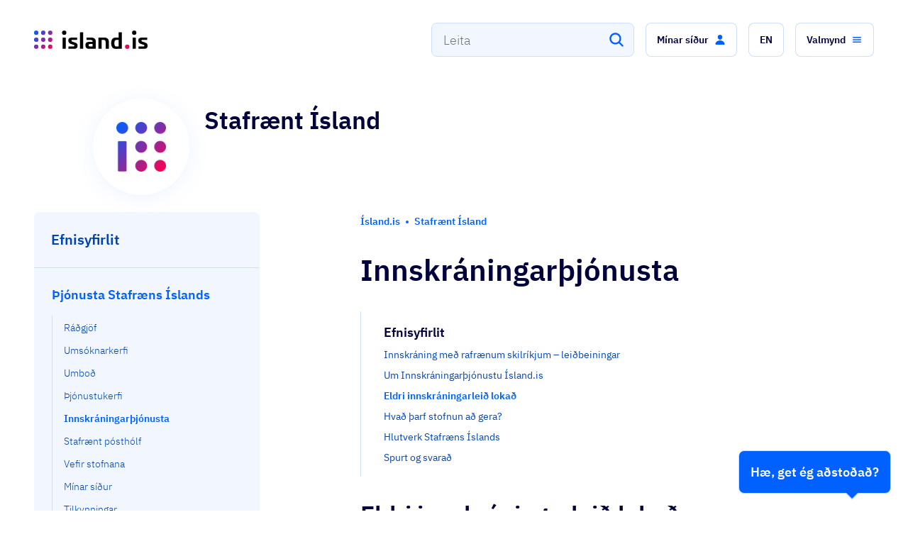

--- FILE ---
content_type: text/html; charset=utf-8
request_url: https://island.is/s/stafraent-island/innskraninga-thjonusta/eldri-innskraningarleid-lokad
body_size: 30435
content:
<!DOCTYPE html><html lang="is"><head><meta charSet="utf-8"/><meta name="viewport" content="width=device-width"/><link rel="preload" href="/fonts/ibm-plex-sans-v7-latin-300.woff2" as="font" type="font/woff2" crossorigin="anonymous" class="jsx-2388830599"/><link rel="preload" href="/fonts/ibm-plex-sans-v7-latin-regular.woff2" as="font" type="font/woff2" crossorigin="anonymous" class="jsx-2388830599"/><link rel="preload" href="/fonts/ibm-plex-sans-v7-latin-italic.woff2" as="font" type="font/woff2" crossorigin="anonymous" class="jsx-2388830599"/><link rel="preload" href="/fonts/ibm-plex-sans-v7-latin-500.woff2" as="font" type="font/woff2" crossorigin="anonymous" class="jsx-2388830599"/><link rel="preload" href="/fonts/ibm-plex-sans-v7-latin-600.woff2" as="font" type="font/woff2" crossorigin="anonymous" class="jsx-2388830599"/><link rel="apple-touch-icon" sizes="180x180" href="/apple-touch-icon.png" class="jsx-2388830599"/><link rel="icon" type="image/png" sizes="32x32" href="/favicon-32x32.png" class="jsx-2388830599"/><link rel="icon" type="image/png" sizes="16x16" href="/favicon-16x16.png" class="jsx-2388830599"/><link rel="manifest" href="/site.webmanifest" class="jsx-2388830599"/><meta name="msapplication-TileColor" content="#da532c" class="jsx-2388830599"/><meta name="theme-color" content="#ffffff" class="jsx-2388830599"/><meta name="description" content="Ísland.is er upplýsinga- og þjónustuveita opinberra aðila á Íslandi. Þar getur fólk og fyrirtæki fengið upplýsingar og notið margvíslegrar þjónustu hjá opinberum aðilum á einum stað í gegnum eina gátt." class="jsx-2388830599"/><meta property="og:description" content="Ísland.is er upplýsinga- og þjónustuveita opinberra aðila á Íslandi. Þar getur fólk og fyrirtæki fengið upplýsingar og notið margvíslegrar þjónustu hjá opinberum aðilum á einum stað í gegnum eina gátt." class="jsx-2388830599"/><meta property="og:type" content="website" class="jsx-2388830599"/><meta property="og:url" content="https://island.is/s/stafraent-island/innskraninga-thjonusta/eldri-innskraningarleid-lokad" class="jsx-2388830599"/><meta property="twitter:card" content="summary_large_image" class="jsx-2388830599"/><meta property="twitter:url" content="https://island.is/s/stafraent-island/innskraninga-thjonusta/eldri-innskraningarleid-lokad" class="jsx-2388830599"/><meta property="twitter:description" content="Ísland.is er upplýsinga- og þjónustuveita opinberra aðila á Íslandi. Þar getur fólk og fyrirtæki fengið upplýsingar og notið margvíslegrar þjónustu hjá opinberum aðilum á einum stað í gegnum eina gátt." class="jsx-2388830599"/><title>Innskráningarþjónusta - Eldri innskráningarleið lokað | Stafrænt Ísland</title><meta name="title" content="Innskráningarþjónusta - Eldri innskráningarleið lokað | Stafrænt Ísland"/><meta property="og:title" content="Innskráningarþjónusta - Eldri innskráningarleið lokað | Stafrænt Ísland"/><meta property="twitter:title" content="Innskráningarþjónusta - Eldri innskráningarleið lokað | Stafrænt Ísland"/><meta property="og:image" content="https://images.ctfassets.net/8k0h54kbe6bj/2lZ5WGpTe5HEwjSV2b9wRc/bfc3b653c1687b2731f7c7d5ad288046/island-fb-1200x630.png"/><meta property="twitter:image" content="https://images.ctfassets.net/8k0h54kbe6bj/2lZ5WGpTe5HEwjSV2b9wRc/bfc3b653c1687b2731f7c7d5ad288046/island-fb-1200x630.png"/><meta property="og:image:width" content="1200"/><meta property="og:image:height" content="630"/><meta name="next-head-count" content="28"/><script defer="" data-domain="island.is" src="https://plausible.io/js/script.outbound-links.js"></script><link rel="preload" href="/_next/static/css/9898e81da8eff325.css" as="style"/><link rel="stylesheet" href="/_next/static/css/9898e81da8eff325.css" data-n-g=""/><link rel="preload" href="/_next/static/css/eca6c9688c7a5cf7.css" as="style"/><link rel="stylesheet" href="/_next/static/css/eca6c9688c7a5cf7.css" data-n-p=""/><link rel="preload" href="/_next/static/css/b657034f47b01fd8.css" as="style"/><link rel="stylesheet" href="/_next/static/css/b657034f47b01fd8.css" data-n-p=""/><link rel="preload" href="/_next/static/css/245c06890c58d1ea.css" as="style"/><link rel="stylesheet" href="/_next/static/css/245c06890c58d1ea.css" data-n-p=""/><link rel="preload" href="/_next/static/css/4f0a4c02852917be.css" as="style"/><link rel="stylesheet" href="/_next/static/css/4f0a4c02852917be.css" data-n-p=""/><link rel="preload" href="/_next/static/css/ca3a6dd12c9f7249.css" as="style"/><link rel="stylesheet" href="/_next/static/css/ca3a6dd12c9f7249.css" data-n-p=""/><link rel="preload" href="/_next/static/css/f1644edb70e7c276.css" as="style"/><link rel="stylesheet" href="/_next/static/css/f1644edb70e7c276.css" data-n-p=""/><noscript data-n-css=""></noscript><script defer="" nomodule="" src="/_next/static/chunks/polyfills-42372ed130431b0a.js"></script><script defer="" src="/_next/static/chunks/35134.be93f242f191ac33.js"></script><script src="/_next/static/chunks/webpack-944425267ebcb8f1.js" defer=""></script><script src="/_next/static/chunks/framework-909386da93a5aefa.js" defer=""></script><script src="/_next/static/chunks/main-35504a981502e682.js" defer=""></script><script src="/_next/static/chunks/pages/_app-d90e061901b47a25.js" defer=""></script><script src="/_next/static/chunks/e893f787-4ce77bfbcc3207f4.js" defer=""></script><script src="/_next/static/chunks/c9de3620-f2838153dcebfffd.js" defer=""></script><script src="/_next/static/chunks/15059-df4634b5ab0ff881.js" defer=""></script><script src="/_next/static/chunks/57616-935934354ce1c8e7.js" defer=""></script><script src="/_next/static/chunks/98021-f814c90dc9ea30bd.js" defer=""></script><script src="/_next/static/chunks/62590-baf14b60b6b4bfa6.js" defer=""></script><script src="/_next/static/chunks/72851-d7c2c980811fe66f.js" defer=""></script><script src="/_next/static/chunks/79600-d0cd8df34e900273.js" defer=""></script><script src="/_next/static/chunks/24664-688117fccb6245a3.js" defer=""></script><script src="/_next/static/chunks/30909-cae22233f1d8db56.js" defer=""></script><script src="/_next/static/chunks/4592-3a3bbf9376834eea.js" defer=""></script><script src="/_next/static/chunks/23575-3c51686785a1564f.js" defer=""></script><script src="/_next/static/chunks/44120-000962ca42b9fb16.js" defer=""></script><script src="/_next/static/chunks/63955-6d481665d55fb50c.js" defer=""></script><script src="/_next/static/chunks/64775-8e1766cfcc054801.js" defer=""></script><script src="/_next/static/chunks/25314-16a1006bb1d4d5e5.js" defer=""></script><script src="/_next/static/chunks/71103-aef25536ce7c3c16.js" defer=""></script><script src="/_next/static/chunks/79360-f2d14fe527f4cda4.js" defer=""></script><script src="/_next/static/chunks/26965-eb30ea409fc853b9.js" defer=""></script><script src="/_next/static/chunks/30268-e39665085c0bf176.js" defer=""></script><script src="/_next/static/chunks/6075-8597da0aa45631a3.js" defer=""></script><script src="/_next/static/chunks/62882-5254f6a42a123746.js" defer=""></script><script src="/_next/static/chunks/96012-10ca34f59a7158e9.js" defer=""></script><script src="/_next/static/chunks/95735-8123377b470520bf.js" defer=""></script><script src="/_next/static/chunks/37187-5ae5ae3b7f13da33.js" defer=""></script><script src="/_next/static/chunks/84447-3bac0cbc488b93f1.js" defer=""></script><script src="/_next/static/chunks/33960-5879c8c3b0362f3d.js" defer=""></script><script src="/_next/static/chunks/19968-bcedc7a33484f18f.js" defer=""></script><script src="/_next/static/chunks/49438-8a7e5b5d8708556e.js" defer=""></script><script src="/_next/static/chunks/29806-52a0a16c941493c5.js" defer=""></script><script src="/_next/static/chunks/4540-e6f1459a443dd678.js" defer=""></script><script src="/_next/static/chunks/pages/s/%5B...slugs%5D-eb6d6ba624d68ad7.js" defer=""></script><script src="/_next/static/u3HEV3LZN5YNQCKHTfgJ3/_buildManifest.js" defer=""></script><script src="/_next/static/u3HEV3LZN5YNQCKHTfgJ3/_ssgManifest.js" defer=""></script><style id="__jsx-2388830599">@font-face{font-family:'IBM Plex Sans';font-style:normal;font-weight:300;font-display:swap;src:local('IBM:Plex Sans Light'),local('IBMPlexSans-Light'), url('/fonts/ibm-plex-sans-v7-latin-300.woff2') format('woff2'), url('/fonts/ibm-plex-sans-v7-latin-300.woff') format('woff');}@font-face{font-family:'IBM Plex Sans';font-style:normal;font-weight:400;font-display:swap;src:local('IBM:Plex Sans'),local('IBMPlexSans'), url('/fonts/ibm-plex-sans-v7-latin-regular.woff2') format('woff2'), url('/fonts/ibm-plex-sans-v7-latin-regular.woff') format('woff');}@font-face{font-family:'IBM Plex Sans';font-style:italic;font-weight:400;font-display:swap;src:local('IBM:Plex Sans Italic'),local('IBMPlexSans-Italic'), url('/fonts/ibm-plex-sans-v7-latin-italic.woff2') format('woff2'), url('/fonts/ibm-plex-sans-v7-latin-italic.woff') format('woff');}@font-face{font-family:'IBM Plex Sans';font-style:normal;font-weight:500;font-display:swap;src:local('IBM:Plex Sans Medium'),local('IBMPlexSans-Medium'), url('/fonts/ibm-plex-sans-v7-latin-500.woff2') format('woff2'), url('/fonts/ibm-plex-sans-v7-latin-500.woff') format('woff');}@font-face{font-family:'IBM Plex Sans';font-style:normal;font-weight:600;font-display:swap;src:local('IBM:Plex Sans SemiBold'),local('IBMPlexSans-SemiBold'), url('/fonts/ibm-plex-sans-v7-latin-600.woff2') format('woff2'), url('/fonts/ibm-plex-sans-v7-latin-600.woff') format('woff');}</style></head><body><div id="__next"><div class="_1wc4apv0 _1ovv93d1o3 p54vo90"><a class="pbpyex0" href="#main-content">Fara beint í efnið</a><div class="_1wc4apv0 _1ovv93d1o3 _1ovv93d1oe _1ovv93d1os"><div class="_1wc4apv0 _1ovv93d1o3 _1ovv93d1og lkahfx0"><div class="_1wc4apv0 _1ovv93d21r _1ovv93d1o3 _1ovv93d1oi _1ovv93d1p9 w48gfs0"><button class="w48gfs2"><span style="border:0;clip:rect(0 0 0 0);height:1px;overflow:hidden;padding:0;position:absolute;white-space:nowrap;width:1px">Loka</span><!--$--><svg xmlns="http://www.w3.org/2000/svg" class="Close_svg__ionicon" viewBox="0 0 512 512" data-testid="icon-close" fill="#ffffff" color="#ffffff" width="24px" height="24px"><path fill="none" stroke="currentColor" stroke-linecap="round" stroke-linejoin="round" stroke-width="32" d="M368 368L144 144m224 0L144 368"></path></svg><!--/$--></button><div class="_1wc4apv0 _1ovv93d25f _1ovv93d1o3 _1ovv93d1j7 _1ovv93dk8 _1ovv93dl5 _1ovv93d10p _1ovv93d11m _1ovv93d12j _1ovv93d13g _1ovv93d1oi"><svg xmlns="http://www.w3.org/2000/svg" width="24" height="24" fill="none" viewBox="0 0 40 40" class="_10i2g7p0" style="color:#fff" aria-label="island.is logo"><path fill="url(#paint0_linear_)" d="M8.22254 16.2332V39.0458C8.22254 39.5763 7.95729 39.8415 7.42681 39.8415H2.01518C1.48469 39.8415 1.21945 39.5763 1.21945 39.0458V16.2332C1.21945 15.7027 1.48469 15.4375 2.01518 15.4375H7.42681C7.95729 15.4375 8.22254 15.7027 8.22254 16.2332ZM20 30.558C17.3492 30.558 15.279 32.6299 15.279 35.279C15.279 37.9298 17.3509 40 20 40C22.6508 40 24.721 37.9281 24.721 35.279C24.721 32.6299 22.6508 30.558 20 30.558ZM35.279 30.558C32.6282 30.558 30.558 32.6299 30.558 35.279C30.558 37.9298 32.6299 40 35.279 40C37.9298 40 40 37.9281 40 35.279C40 32.6299 37.9281 30.558 35.279 30.558ZM20 15.279C17.3492 15.279 15.279 17.3509 15.279 20C15.279 22.6508 17.3509 24.721 20 24.721C22.6508 24.721 24.721 22.6491 24.721 20C24.721 17.3509 22.6508 15.279 20 15.279ZM35.279 15.279C32.6282 15.279 30.558 17.3509 30.558 20C30.558 22.6508 32.6299 24.721 35.279 24.721C37.9298 24.721 40 22.6491 40 20C40 17.3509 37.9281 15.279 35.279 15.279ZM20 0C17.3492 0 15.279 2.0719 15.279 4.72099C15.279 7.37176 17.3509 9.44199 20 9.44199C22.6508 9.44199 24.721 7.37009 24.721 4.72099C24.721 2.0719 22.6508 0 20 0ZM35.279 9.44199C37.9298 9.44199 40 7.37009 40 4.72099C40 2.07023 37.9281 0 35.279 0C32.6282 0 30.558 2.0719 30.558 4.72099C30.558 7.37176 32.6282 9.44199 35.279 9.44199ZM4.72099 0C2.0719 0 0 2.0719 0 4.72099C0 7.37176 2.0719 9.44199 4.72099 9.44199C7.37176 9.44199 9.44199 7.37009 9.44199 4.72099C9.44199 2.0719 7.37176 0 4.72099 0Z"></path><defs><linearGradient id="paint0_linear_" x1="1.1276" y1="1.60629" x2="38.3941" y2="38.8728" gradientUnits="userSpaceOnUse"><stop offset="0" stop-color="#0161FD"></stop><stop offset="0.2457" stop-color="#3F46D2"></stop><stop offset="0.5079" stop-color="#812EA4"></stop><stop offset="0.7726" stop-color="#C21578"></stop><stop offset="1" stop-color="#FD0050"></stop></linearGradient></defs></svg></div><div class="_1wc4apv0 _1ovv93d1o3 _1ovv93d21e"><p class="_1wc4apv0 _1ovv93d1o3 hdsizx4 hdsizx5i hdsizx57 hdsizxj hdsizxt">Ísland.is appið</p><p class="_1wc4apv0 _1ovv93d1o3 hdsizx4 hdsizx5j hdsizx57 hdsizxk hdsizxu">Með ríkið í vasanum</p></div><div class="_1wc4apv0 _1ovv93d1o3 _1ovv93d1oi _1ovv93d21e _1ovv93d1qo w48gfs1"><a href="https://play.google.com/store/apps/details?id=is.island.app" target="_blank" rel="noopener noreferrer" class="t5qbxc0 t5qbxc8" tabindex="-1"><button role="button" type="button" class="_1wc4apv0 _1ovv93d1o3 _1ovv93d1oi _1l6v95v4 _1l6v95vs _1l6v95v7 _1l6v95vf"><span>Sækja</span><!--$--><svg class="_1l6v95v1f _1l6v95v1d" viewBox="0 0 512 512" data-testid="icon-open" fill="currentColor" color="currentColor" width="24px" height="24px"><path d="M384 224v184a40 40 0 01-40 40H104a40 40 0 01-40-40V168a40 40 0 0140-40h167.48M336 64h112v112M224 288L440 72" fill="none" stroke="currentColor" stroke-linecap="round" stroke-linejoin="round" stroke-width="32"></path></svg><!--/$--></button></a></div></div></div></div><div class="" style="position:fixed;top:0;left:0;height:2px;background:transparent;z-index:99999999999;width:100%"><div class="" style="height:100%;background:linear-gradient(90deg,
    #0061ff 0%,
    #0044b3 25%,
    #6a2ea0 50%,
    #9a0074 75%,
    #ff0050 100%
  );transition:all 500ms ease;width:0%"><div style="box-shadow:0 0 10px linear-gradient(90deg,
    #0061ff 0%,
    #0044b3 25%,
    #6a2ea0 50%,
    #9a0074 75%,
    #ff0050 100%
  ), 0 0 10px linear-gradient(90deg,
    #0061ff 0%,
    #0044b3 25%,
    #6a2ea0 50%,
    #9a0074 75%,
    #ff0050 100%
  );width:5%;opacity:1;position:absolute;height:100%;transition:all 500ms ease;transform:rotate(3deg) translate(0px, -4px);left:-10rem"></div></div></div><header><div class="_1wc4apv0 _1ovv93d1o3 _1ovv93d1oe lkahfx0"><div class="zw8x5l0"><div class="_1wc4apv0 _1ovv93d1o3 _1ovv93d1oa zw8x5l1 _1kjt7dy0"><div class="_1wc4apv0 _1ovv93d1o3 _1ovv93d1o7 _1ovv93d1o4 _1ovv93d10p _1ovv93d11m _1ovv93d12l _1ovv93d1a0 _1ovv93d13i _1ovv93d1ax _1ovv93d1oi _1ovv93d1rb _1ovv93d1p9 _1ovv93d1qp"><a class="t5qbxc0 _1wc4apv0 _1ovv93d1o3 _1ovv93dl4 _1ovv93dw5 _1ovv93d1oi _1vc6yj80 _1vc6yj81 t5qbxc8" href="/"><div class="_1wc4apv0 _1ovv93d1o3 zw8x5l4"><div class="_1wc4apv0 _1ovv93d1o3 _1ovv93d1oe _1ovv93d1os"><svg xmlns="http://www.w3.org/2000/svg" width="24" height="24" fill="none" viewBox="0 0 40 40" class="_10i2g7p0" style="color:#fff" aria-label="island.is logo"><path fill="#fff" d="M8.22254 16.2332V39.0458C8.22254 39.5763 7.95729 39.8415 7.42681 39.8415H2.01518C1.48469 39.8415 1.21945 39.5763 1.21945 39.0458V16.2332C1.21945 15.7027 1.48469 15.4375 2.01518 15.4375H7.42681C7.95729 15.4375 8.22254 15.7027 8.22254 16.2332ZM20 30.558C17.3492 30.558 15.279 32.6299 15.279 35.279C15.279 37.9298 17.3509 40 20 40C22.6508 40 24.721 37.9281 24.721 35.279C24.721 32.6299 22.6508 30.558 20 30.558ZM35.279 30.558C32.6282 30.558 30.558 32.6299 30.558 35.279C30.558 37.9298 32.6299 40 35.279 40C37.9298 40 40 37.9281 40 35.279C40 32.6299 37.9281 30.558 35.279 30.558ZM20 15.279C17.3492 15.279 15.279 17.3509 15.279 20C15.279 22.6508 17.3509 24.721 20 24.721C22.6508 24.721 24.721 22.6491 24.721 20C24.721 17.3509 22.6508 15.279 20 15.279ZM35.279 15.279C32.6282 15.279 30.558 17.3509 30.558 20C30.558 22.6508 32.6299 24.721 35.279 24.721C37.9298 24.721 40 22.6491 40 20C40 17.3509 37.9281 15.279 35.279 15.279ZM20 0C17.3492 0 15.279 2.0719 15.279 4.72099C15.279 7.37176 17.3509 9.44199 20 9.44199C22.6508 9.44199 24.721 7.37009 24.721 4.72099C24.721 2.0719 22.6508 0 20 0ZM35.279 9.44199C37.9298 9.44199 40 7.37009 40 4.72099C40 2.07023 37.9281 0 35.279 0C32.6282 0 30.558 2.0719 30.558 4.72099C30.558 7.37176 32.6282 9.44199 35.279 9.44199ZM4.72099 0C2.0719 0 0 2.0719 0 4.72099C0 7.37176 2.0719 9.44199 4.72099 9.44199C7.37176 9.44199 9.44199 7.37009 9.44199 4.72099C9.44199 2.0719 7.37176 0 4.72099 0Z"></path><defs><linearGradient id="paint0_linear_fixed-nav-logo-icon1" x1="1.1276" y1="1.60629" x2="38.3941" y2="38.8728" gradientUnits="userSpaceOnUse"><stop offset="0" stop-color="#0161FD"></stop><stop offset="0.2457" stop-color="#3F46D2"></stop><stop offset="0.5079" stop-color="#812EA4"></stop><stop offset="0.7726" stop-color="#C21578"></stop><stop offset="1" stop-color="#FD0050"></stop></linearGradient></defs></svg></div><div class="_1wc4apv0 _1ovv93d1o3 _1ovv93d1og _1ovv93d1oq"><svg xmlns="http://www.w3.org/2000/svg" width="32" height="32" fill="none" viewBox="0 0 40 40" class="_10i2g7p0" style="color:#fff" aria-label="island.is logo"><path fill="#fff" d="M8.22254 16.2332V39.0458C8.22254 39.5763 7.95729 39.8415 7.42681 39.8415H2.01518C1.48469 39.8415 1.21945 39.5763 1.21945 39.0458V16.2332C1.21945 15.7027 1.48469 15.4375 2.01518 15.4375H7.42681C7.95729 15.4375 8.22254 15.7027 8.22254 16.2332ZM20 30.558C17.3492 30.558 15.279 32.6299 15.279 35.279C15.279 37.9298 17.3509 40 20 40C22.6508 40 24.721 37.9281 24.721 35.279C24.721 32.6299 22.6508 30.558 20 30.558ZM35.279 30.558C32.6282 30.558 30.558 32.6299 30.558 35.279C30.558 37.9298 32.6299 40 35.279 40C37.9298 40 40 37.9281 40 35.279C40 32.6299 37.9281 30.558 35.279 30.558ZM20 15.279C17.3492 15.279 15.279 17.3509 15.279 20C15.279 22.6508 17.3509 24.721 20 24.721C22.6508 24.721 24.721 22.6491 24.721 20C24.721 17.3509 22.6508 15.279 20 15.279ZM35.279 15.279C32.6282 15.279 30.558 17.3509 30.558 20C30.558 22.6508 32.6299 24.721 35.279 24.721C37.9298 24.721 40 22.6491 40 20C40 17.3509 37.9281 15.279 35.279 15.279ZM20 0C17.3492 0 15.279 2.0719 15.279 4.72099C15.279 7.37176 17.3509 9.44199 20 9.44199C22.6508 9.44199 24.721 7.37009 24.721 4.72099C24.721 2.0719 22.6508 0 20 0ZM35.279 9.44199C37.9298 9.44199 40 7.37009 40 4.72099C40 2.07023 37.9281 0 35.279 0C32.6282 0 30.558 2.0719 30.558 4.72099C30.558 7.37176 32.6282 9.44199 35.279 9.44199ZM4.72099 0C2.0719 0 0 2.0719 0 4.72099C0 7.37176 2.0719 9.44199 4.72099 9.44199C7.37176 9.44199 9.44199 7.37009 9.44199 4.72099C9.44199 2.0719 7.37176 0 4.72099 0Z"></path><defs><linearGradient id="paint0_linear_fixed-nav-logo-icon2" x1="1.1276" y1="1.60629" x2="38.3941" y2="38.8728" gradientUnits="userSpaceOnUse"><stop offset="0" stop-color="#0161FD"></stop><stop offset="0.2457" stop-color="#3F46D2"></stop><stop offset="0.5079" stop-color="#812EA4"></stop><stop offset="0.7726" stop-color="#C21578"></stop><stop offset="1" stop-color="#FD0050"></stop></linearGradient></defs></svg></div></div></a><div class="_1wc4apv0 _1ovv93d1o3 _1ovv93d1o7 _1ovv93d1o4 _1ovv93d1oi _1ovv93d1rb _1ovv93d1p9 _1ovv93d1qo"><div class="_1wc4apv0 _1ovv93d1o3"><div aria-controls="search_input_fixed_nav-menu" role="combobox" aria-expanded="false" aria-haspopup="listbox" aria-labelledby="search_input_fixed_nav-label" class="_1btb9hb0 _1btb9hbg"><input spellcheck="false" aria-autocomplete="list" aria-labelledby="search_input_fixed_nav-label" autoComplete="off" id="search_input_fixed_nav-input" placeholder="Leitaðu á Ísland.is" class="pa0fo91 pa0fo94 pa0fo93 pa0fo97" value=""/><button class="_1btb9hb7 _1btb9hba _1btb9hb8" tabindex="-1" aria-label="Leita"><!--$--><svg class="search_svg__ionicon" viewBox="0 0 512 512" data-testid="icon-search" fill="#ffffff" color="#ffffff" width="24px" height="24px"><path d="M456.69 421.39L362.6 327.3a173.81 173.81 0 0034.84-104.58C397.44 126.38 319.06 48 222.72 48S48 126.38 48 222.72s78.38 174.72 174.72 174.72A173.81 173.81 0 00327.3 362.6l94.09 94.09a25 25 0 0035.3-35.3zM97.92 222.72a124.8 124.8 0 11124.8 124.8 124.95 124.95 0 01-124.8-124.8z"></path></svg><!--/$--></button><label class="_1wxbzl50" id="search_input_fixed_nav-label">Leitaðu á Ísland.is</label><div role="listbox" aria-labelledby="search_input_fixed_nav-label" id="search_input_fixed_nav-menu" class="_5ksfb70 _5ksfb73"></div></div></div><div class="_1wc4apv0 _1ovv93d1o3 _1ovv93dk7 _1ovv93dv8"><button class="zw8x5l3" aria-label="Fara efst"><!--$--><svg xmlns="http://www.w3.org/2000/svg" class="ArrowUp_svg__ionicon" viewBox="0 0 512 512" data-testid="icon-arrowUp" fill="#ffffff" color="#ffffff" width="24px" height="24px"><path fill="none" stroke="currentColor" stroke-linecap="round" stroke-linejoin="round" stroke-width="32" d="M112 244l144-144 144 144M256 120v292"></path></svg><!--/$--></button></div></div></div></div></div><div class="_1wc4apv0 _1ovv93d1o3 _1ovv93d1oa _1kjt7dy0"><div class="_1wc4apv0 _1ovv93d1o3 _1ovv93d1rb _1e0drdz0"><div class="_1wc4apv0 _1ovv93d1o3 _1ovv93d1oa _1ovv93d10s _1ovv93d11p _1ovv93d1oe ijra5nnr ijra5n1"><div class="_1wc4apv0 _1ovv93d1o3 _1ovv93d1oi _1ovv93d1rb _1ovv93d1p9 _1yzzu3x2"><div class="_1wc4apv0 _1ovv93d1o3 _1ovv93d2my _1ovv93d21b ysay7z0"><div class="_1wc4apv0 _1ovv93d1o3 _1ovv93d1o7 _1ovv93d12k _1ovv93d1oe _1ovv93d1qm ysay7z1"><a class="t5qbxc0 _1wc4apv0 _1ovv93d1o3 _1ovv93d1oi _1vc6yj80 _1vc6yj81 t5qbxc8" data-testid="link-back-home" href="/"><div class="_1wc4apv0 _1ovv93d1o3 _1ovv93d1oe _1ovv93d1oy"><svg xmlns="http://www.w3.org/2000/svg" width="40" height="40" fill="none" viewBox="0 0 40 40" class="_10i2g7p0" style="color:#fff" aria-label="island.is logo"><path fill="url(#paint0_linear_header-logo-icon)" d="M8.22254 16.2332V39.0458C8.22254 39.5763 7.95729 39.8415 7.42681 39.8415H2.01518C1.48469 39.8415 1.21945 39.5763 1.21945 39.0458V16.2332C1.21945 15.7027 1.48469 15.4375 2.01518 15.4375H7.42681C7.95729 15.4375 8.22254 15.7027 8.22254 16.2332ZM20 30.558C17.3492 30.558 15.279 32.6299 15.279 35.279C15.279 37.9298 17.3509 40 20 40C22.6508 40 24.721 37.9281 24.721 35.279C24.721 32.6299 22.6508 30.558 20 30.558ZM35.279 30.558C32.6282 30.558 30.558 32.6299 30.558 35.279C30.558 37.9298 32.6299 40 35.279 40C37.9298 40 40 37.9281 40 35.279C40 32.6299 37.9281 30.558 35.279 30.558ZM20 15.279C17.3492 15.279 15.279 17.3509 15.279 20C15.279 22.6508 17.3509 24.721 20 24.721C22.6508 24.721 24.721 22.6491 24.721 20C24.721 17.3509 22.6508 15.279 20 15.279ZM35.279 15.279C32.6282 15.279 30.558 17.3509 30.558 20C30.558 22.6508 32.6299 24.721 35.279 24.721C37.9298 24.721 40 22.6491 40 20C40 17.3509 37.9281 15.279 35.279 15.279ZM20 0C17.3492 0 15.279 2.0719 15.279 4.72099C15.279 7.37176 17.3509 9.44199 20 9.44199C22.6508 9.44199 24.721 7.37009 24.721 4.72099C24.721 2.0719 22.6508 0 20 0ZM35.279 9.44199C37.9298 9.44199 40 7.37009 40 4.72099C40 2.07023 37.9281 0 35.279 0C32.6282 0 30.558 2.0719 30.558 4.72099C30.558 7.37176 32.6282 9.44199 35.279 9.44199ZM4.72099 0C2.0719 0 0 2.0719 0 4.72099C0 7.37176 2.0719 9.44199 4.72099 9.44199C7.37176 9.44199 9.44199 7.37009 9.44199 4.72099C9.44199 2.0719 7.37176 0 4.72099 0Z"></path><defs><linearGradient id="paint0_linear_header-logo-icon" x1="1.1276" y1="1.60629" x2="38.3941" y2="38.8728" gradientUnits="userSpaceOnUse"><stop offset="0" stop-color="#0161FD"></stop><stop offset="0.2457" stop-color="#3F46D2"></stop><stop offset="0.5079" stop-color="#812EA4"></stop><stop offset="0.7726" stop-color="#C21578"></stop><stop offset="1" stop-color="#FD0050"></stop></linearGradient></defs></svg></div><div class="_1wc4apv0 _1ovv93d1o3 _1ovv93d1og _1ovv93d1ow"><svg xmlns="http://www.w3.org/2000/svg" xmlns:xlink="http://www.w3.org/1999/xlink" viewBox="0 0 669.51 108.09" class="_10i2g7p0 _10i2g7p1" width="160" style="color:#fff" aria-label="island.is logo"><defs><linearGradient id="a" x1="3.69" y1="3.69" x2="104.39" y2="104.39" gradientUnits="userSpaceOnUse"><stop offset="0" stop-color="#0161fd"></stop><stop offset=".25" stop-color="#3f46d2"></stop><stop offset=".51" stop-color="#812ea4"></stop><stop offset=".77" stop-color="#c21578"></stop><stop offset="1" stop-color="#fd0050"></stop></linearGradient><linearGradient id="b" x1="-16.95" y1="24.34" x2="83.75" y2="125.04" xlink:href="#a"></linearGradient><linearGradient id="c" x1="-37.59" y1="44.98" x2="63.11" y2="145.68" xlink:href="#a"></linearGradient><linearGradient id="d" x1="44.98" y1="-37.59" x2="145.68" y2="63.11" xlink:href="#a"></linearGradient><linearGradient id="e" x1="-16.95" y1="24.34" x2="83.75" y2="125.04" xlink:href="#a"></linearGradient><linearGradient id="f" x1="3.69" y1="3.69" x2="104.39" y2="104.39" xlink:href="#a"></linearGradient><linearGradient id="g" x1="24.34" y1="-16.95" x2="125.04" y2="83.75" xlink:href="#a"></linearGradient><linearGradient id="h" x1="3.69" y1="3.69" x2="104.39" y2="104.39" xlink:href="#a"></linearGradient><linearGradient id="i" x1="24.34" y1="-16.95" x2="125.04" y2="83.75" xlink:href="#a"></linearGradient></defs><g><g><rect x="168.44" y="41.72" width="18.92" height="65.94" rx="2.15"></rect><rect x="271.14" y="9.6" width="18.92" height="98.05" rx="2.15"></rect><path d="M414.2 41.43c-11.61 0-17.2.1-32.25.29a1.9 1.9 0 00-2.15 2.15v61.64a1.9 1.9 0 002.15 2.15h14.62a1.9 1.9 0 002.15-2.15V55.33h9.75c11.18 0 13.76 3.16 13.76 15.06v35.12a1.9 1.9 0 002.15 2.15H439a1.9 1.9 0 002.15-2.15V65.94c0-19.78-14.33-24.51-26.95-24.51zM515.5 10h-14.63c-1.43 0-2.15.72-2.15 2.73v28.56h-14.91c-14 0-28.81 4.3-28.81 33.4 0 28.38 14.77 33.25 28.81 33.25 18.21 0 23.94-.13 31.69-.28a1.92 1.92 0 002.15-2.15V12.76c0-2.01-.72-2.76-2.15-2.76zm-16.78 84.18h-11.18c-9.89 0-13.62-4.73-13.62-19.21 0-15.19 3.73-19.64 13.62-19.64h11.18z"></path><circle cx="549.47" cy="95.33" r="12.76" transform="rotate(-3.56 549.91 95.358)" fill="#ff0050"></circle><circle cx="177.9" cy="12.76" r="12.76"></circle><path d="M337.65 41.43c-11.75 0-18.2.15-25.95.29a2 2 0 00-2.15 2.28v9.17a1.9 1.9 0 002.15 2.15h19.36c11.18 0 14.05 3.16 14.05 8.46v3h-18.5c-14.91 0-23.65 4.59-23.51 19.79.15 16.19 8.75 21.35 23.66 21.35 21.36 0 27.38-.16 35.12-.28a1.91 1.91 0 002.15-2.15v-41c-.03-18.33-14.34-23.06-26.38-23.06zm7.46 52.75h-14.34c-5.88 0-8.6-1.72-8.74-7.59s2.72-7.6 8.6-7.6h14.48zM242.75 70.82l-17.06-5.59c-3.87-1.29-5-2.44-5-5.31 0-3.3 1.72-4.73 7.16-4.73h24.65a1.9 1.9 0 002.15-2.19v-9.28a1.92 1.92 0 00-2.15-2.15c-7.74-.15-14-.28-27.38-.28s-22.94 4-22.94 17.2v2.43c0 7.46 4.73 14.34 14.48 17.64L233 84c4.3 1.44 5 2.3 5 5 0 3.73-1.72 4.88-5.73 4.88h-26.93a1.9 1.9 0 00-2.15 2.15v9.31a1.9 1.9 0 002.15 2.15c7.74.15 13.47.29 26.95.29 16.34 0 24.37-3.87 24.37-17.34V88c0-6.29-2.44-13.46-13.91-17.18z"></path><rect x="581.29" y="41.72" width="18.92" height="65.94" rx="2.15"></rect><circle cx="590.76" cy="12.76" r="12.76" transform="rotate(-4.07 590.034 12.793)"></circle><path d="M655.61 70.82l-17.06-5.59c-3.87-1.29-5-2.44-5-5.31 0-3.3 1.72-4.73 7.17-4.73h24.66a1.9 1.9 0 002.13-2.19v-9.28a1.92 1.92 0 00-2.15-2.15c-7.75-.15-14-.28-27.38-.28S615 45.3 615 58.49v2.43c0 7.46 4.73 14.34 14.48 17.64L645.86 84c4.3 1.44 5 2.3 5 5 0 3.73-1.72 4.88-5.74 4.88h-26.93a1.9 1.9 0 00-2.19 2.17v9.31a1.91 1.91 0 002.15 2.15c7.74.15 13.48.29 26.95.29 16.35 0 24.37-3.87 24.37-17.34V88c.04-6.29-2.39-13.46-13.86-17.18z"></path><g><path d="M12.76 0A12.62 12.62 0 000 12.76a12.62 12.62 0 0012.76 12.76 12.62 12.62 0 0012.76-12.76A12.62 12.62 0 0012.76 0z" fill="url(#a)"></path><path d="M54 82.57a12.76 12.76 0 1012.8 12.76A12.61 12.61 0 0054 82.57z" fill="url(#b)"></path><path d="M12.76 82.57a12.76 12.76 0 000 25.52 12.76 12.76 0 000-25.52z" fill="url(#c)"></path><path d="M95.33 25.52a12.62 12.62 0 0012.76-12.76 12.76 12.76 0 00-25.52 0 12.62 12.62 0 0012.76 12.76z" fill="url(#d)"></path><path d="M12.76 41.29a12.76 12.76 0 100 25.51 12.76 12.76 0 100-25.51z" fill="url(#e)"></path><path d="M54 41.29A12.76 12.76 0 1066.8 54 12.6 12.6 0 0054 41.29z" fill="url(#f)"></path><path d="M95.33 41.29A12.76 12.76 0 10108.09 54a12.61 12.61 0 00-12.76-12.71z" fill="url(#g)"></path><path d="M95.33 82.57a12.76 12.76 0 1012.76 12.76 12.62 12.62 0 00-12.76-12.76z" fill="url(#h)"></path><path d="M54 0a12.61 12.61 0 00-12.71 12.76 12.76 12.76 0 1025.51 0A12.62 12.62 0 0054 0z" fill="url(#i)"></path></g></g></g></svg></div></a></div></div><div class="_1wc4apv0 _1ovv93d1o3 _1ovv93d1o4 _1ovv93d2my ysay7z0"><div class="_1wc4apv0 _1ovv93d1o3 _1ovv93d1o7 _1ovv93d12k _1ovv93d1oe _1ovv93d1qm ysay7z1"><div class="_1wc4apv0 _1ovv93d1o3 _1ovv93d1o4 _1ovv93d1oi _1ovv93d1p9 _1ovv93d1qo"><div class="_1wc4apv0 _1ovv93d1o3 _1ovv93d1og _1ovv93d1ow" role="search"><div aria-controls="search_input_header-menu" role="combobox" aria-expanded="false" aria-haspopup="listbox" aria-labelledby="search_input_header-label" class="_1btb9hb0"><input spellcheck="false" aria-autocomplete="list" aria-labelledby="search_input_header-label" autoComplete="off" id="search_input_header-input" placeholder="Leita" class="pa0fo91 pa0fo94 pa0fo93" value=""/><button class="_1btb9hb7 _1btb9hba" tabindex="-1" aria-label="Leita"><!--$--><svg class="search_svg__ionicon" viewBox="0 0 512 512" data-testid="icon-search" fill="#0061ff" color="#0061ff" width="24px" height="24px"><path d="M456.69 421.39L362.6 327.3a173.81 173.81 0 0034.84-104.58C397.44 126.38 319.06 48 222.72 48S48 126.38 48 222.72s78.38 174.72 174.72 174.72A173.81 173.81 0 00327.3 362.6l94.09 94.09a25 25 0 0035.3-35.3zM97.92 222.72a124.8 124.8 0 11124.8 124.8 124.95 124.95 0 01-124.8-124.8z"></path></svg><!--/$--></button><label class="_1wxbzl50" id="search_input_header-label">Leita</label><div role="listbox" aria-labelledby="search_input_header-label" id="search_input_header-menu" class="_5ksfb70 _5ksfb73"></div></div></div><div class="_1wc4apv0 _1ovv93d1o3 _1ovv93dk7 _1ovv93dv8"><div class="_1wc4apv0 _1ovv93d1o3 _1ovv93d1oe _1ovv93d1os"><button role="button" type="button" class="_1wc4apv0 _1ovv93d1o3 _1ovv93d1oi _1l6v95v6 _1l6v95v13 _1l6v95va _1l6v95vj _1l6v95v0" title="Mínar síður" aria-expanded="false" aria-controls="id-3uihs3" aria-haspopup="menu"><!--$--><svg class="_1l6v95v1f _1l6v95v1d" viewBox="0 0 512 512" data-testid="icon-person" fill="currentColor" color="currentColor" width="24px" height="24px"><path d="M332.64 64.58C313.18 43.57 286 32 256 32c-30.16 0-57.43 11.5-76.8 32.38-19.58 21.11-29.12 49.8-26.88 80.78C156.76 206.28 203.27 256 256 256s99.16-49.71 103.67-110.82c2.27-30.7-7.33-59.33-27.03-80.6zM432 480H80a31 31 0 01-24.2-11.13c-6.5-7.77-9.12-18.38-7.18-29.11C57.06 392.94 83.4 353.61 124.8 326c36.78-24.51 83.37-38 131.2-38s94.42 13.5 131.2 38c41.4 27.6 67.74 66.93 76.18 113.75 1.94 10.73-.68 21.34-7.18 29.11A31 31 0 01432 480z"></path></svg><!--/$--></button><div id="id-3uihs3" hidden="" style="display:none;position:fixed;left:100%;top:100%" role="menu" tabindex="-1" data-dialog="true" aria-orientation="vertical" class="jrpflx0 _1wc4apv0 _1ovv93d25f _1ovv93d1o3 _1ovv93d1j7 _1ovv93d1oi _1ovv93d1rd"><a id="id-3uihs3-1" tabindex="0" role="menuitem" href="/minarsidur/" class="_1wc4apv0 _1wc4apva _1ovv93d1o3 _1ovv93d1o4 _1ovv93d2mc _1ovv93d10q _1ovv93d11n _1ovv93d1oi _1ovv93d1p9 _1ovv93d1qn hdsizx4 hdsizx5m hdsizxn hdsizxx jrpflx1"><div class="_1wc4apv0 _1ovv93d1o3 _1uendql0 _1uendql2"><div class="_1wc4apv0 _1ovv93d1o3 _1ovv93d1oi _1ovv93d1rb _1ovv93d212 _1ovv93d1p9 _1yzzu3x1"><div class="_1wc4apv0 _1ovv93d1o3 _1ovv93d2my _1ovv93d10p _1ovv93d12j _1ovv93d1oe _1ovv93d1qm">Einstaklingar</div></div></div></a><a id="id-3uihs3-2" tabindex="0" role="menuitem" href="/bff/login?prompt=select_account" class="_1wc4apv0 _1wc4apva _1ovv93d1o3 _1ovv93d1o4 _1ovv93d2mc _1ovv93d10q _1ovv93d11n _1ovv93d1oi _1ovv93d1p9 _1ovv93d1qn hdsizx4 hdsizx5m hdsizxn hdsizxx jrpflx1"><div class="_1wc4apv0 _1ovv93d1o3 _1uendql0 _1uendql2"><div class="_1wc4apv0 _1ovv93d1o3 _1ovv93d1oi _1ovv93d1rb _1ovv93d212 _1ovv93d1p9 _1yzzu3x1"><div class="_1wc4apv0 _1ovv93d1o3 _1ovv93d2my _1ovv93d10p _1ovv93d12j _1ovv93d1oe _1ovv93d1qm">Fyrirtæki og umboð</div></div></div></a></div></div><div class="_1wc4apv0 _1ovv93d1o3 _1ovv93d1og _1ovv93d1oq"><button role="button" type="button" class="_1wc4apv0 _1ovv93d1o3 _1ovv93d1oi _1l6v95v6 _1l6v95v13 _1l6v95va _1l6v95vj" aria-expanded="false" aria-controls="id-vhhfut" aria-haspopup="menu" unstable_autofocusOnhide="false"><span>Mínar síður</span><!--$--><svg class="_1l6v95v1f _1l6v95v1d" viewBox="0 0 512 512" data-testid="icon-person" fill="currentColor" color="currentColor" width="24px" height="24px"><path d="M332.64 64.58C313.18 43.57 286 32 256 32c-30.16 0-57.43 11.5-76.8 32.38-19.58 21.11-29.12 49.8-26.88 80.78C156.76 206.28 203.27 256 256 256s99.16-49.71 103.67-110.82c2.27-30.7-7.33-59.33-27.03-80.6zM432 480H80a31 31 0 01-24.2-11.13c-6.5-7.77-9.12-18.38-7.18-29.11C57.06 392.94 83.4 353.61 124.8 326c36.78-24.51 83.37-38 131.2-38s94.42 13.5 131.2 38c41.4 27.6 67.74 66.93 76.18 113.75 1.94 10.73-.68 21.34-7.18 29.11A31 31 0 01432 480z"></path></svg><!--/$--></button><div id="id-vhhfut" hidden="" style="display:none;position:fixed;left:100%;top:100%" role="menu" tabindex="-1" data-dialog="true" aria-orientation="vertical" class="jrpflx0 _1wc4apv0 _1ovv93d25f _1ovv93d1o3 _1ovv93d1j7 _1ovv93d1oi _1ovv93d1rd" unstable_autofocusOnhide="false"><a id="id-vhhfut-1" tabindex="0" role="menuitem" href="/minarsidur/" class="_1wc4apv0 _1wc4apva _1ovv93d1o3 _1ovv93d1o4 _1ovv93d2mc _1ovv93d10q _1ovv93d11n _1ovv93d1oi _1ovv93d1p9 _1ovv93d1qn hdsizx4 hdsizx5m hdsizxn hdsizxx jrpflx1"><div class="_1wc4apv0 _1ovv93d1o3 _1uendql0 _1uendql2"><div class="_1wc4apv0 _1ovv93d1o3 _1ovv93d1oi _1ovv93d1rb _1ovv93d212 _1ovv93d1p9 _1yzzu3x1"><div class="_1wc4apv0 _1ovv93d1o3 _1ovv93d2my _1ovv93d10p _1ovv93d12j _1ovv93d1oe _1ovv93d1qm">Einstaklingar</div></div></div></a><a id="id-vhhfut-2" tabindex="0" role="menuitem" href="/bff/login?prompt=select_account" class="_1wc4apv0 _1wc4apva _1ovv93d1o3 _1ovv93d1o4 _1ovv93d2mc _1ovv93d10q _1ovv93d11n _1ovv93d1oi _1ovv93d1p9 _1ovv93d1qn hdsizx4 hdsizx5m hdsizxn hdsizxx jrpflx1"><div class="_1wc4apv0 _1ovv93d1o3 _1uendql0 _1uendql2"><div class="_1wc4apv0 _1ovv93d1o3 _1ovv93d1oi _1ovv93d1rb _1ovv93d212 _1ovv93d1p9 _1yzzu3x1"><div class="_1wc4apv0 _1ovv93d1o3 _1ovv93d2my _1ovv93d10p _1ovv93d12j _1ovv93d1oe _1ovv93d1qm">Fyrirtæki og umboð</div></div></div></a></div></div></div><div class="_1wc4apv0 _1ovv93d1o3 _1ovv93dk7 _1ovv93dv8 _1ovv93d1og _1ovv93d1ow"><button role="button" type="button" class="_1wc4apv0 _1ovv93d1o3 _1ovv93d1oi _1l6v95v6 _1l6v95v13 _1l6v95va _1l6v95vj" data-testid="language-toggler" aria-label="Change language to english" lang="en"><span>EN</span></button></div><div class="_1wc4apv0 _1ovv93d1o3 _1ovv93dk7 _1ovv93dv8"><div class="_1wc4apv0 _1ovv93d1o3 _1ovv93d1oi"><div class="_1wc4apv0 _1ovv93d1o3 _1ovv93dl4 _1ovv93d1oe _1ovv93d1oy"><button role="button" type="button" class="_1wc4apv0 _1ovv93d1o3 _1ovv93d1oi _1l6v95v6 _1l6v95v13 _1l6v95va _1l6v95vj" data-testid="frontpage-burger-button" aria-expanded="false" aria-controls="Menu" aria-haspopup="dialog"><span style="border:0;clip:rect(0 0 0 0);height:1px;overflow:hidden;padding:0;position:absolute;white-space:nowrap;width:1px">Leit</span><!--$--><svg class="_1l6v95v1f _1l6v95v1d" viewBox="0 0 512 512" data-testid="icon-search" fill="currentColor" color="currentColor" width="24px" height="24px"><path d="M456.69 421.39L362.6 327.3a173.81 173.81 0 0034.84-104.58C397.44 126.38 319.06 48 222.72 48S48 126.38 48 222.72s78.38 174.72 174.72 174.72A173.81 173.81 0 00327.3 362.6l94.09 94.09a25 25 0 0035.3-35.3zM97.92 222.72a124.8 124.8 0 11124.8 124.8 124.95 124.95 0 01-124.8-124.8z"></path></svg><!--/$--></button></div><button role="button" type="button" class="_1wc4apv0 _1ovv93d1o3 _1ovv93d1oi _1l6v95v6 _1l6v95v13 _1l6v95va _1l6v95vj" data-testid="frontpage-burger-button" aria-expanded="false" aria-controls="Menu" aria-haspopup="dialog"><span>Valmynd</span><!--$--><svg class="_1l6v95v1f _1l6v95v1d" viewBox="0 0 512 512" data-testid="icon-menu" fill="currentColor" color="currentColor" width="24px" height="24px"><path fill="none" stroke="currentColor" stroke-linecap="round" stroke-miterlimit="10" stroke-width="48" d="M88 152h336M88 256h336M88 360h336"></path></svg><!--/$--></button></div></div></div></div></div></div></div></div></div></div></header><main class="_1wc4apv0 _1ovv93d1o3 _1ovv93d1oi _1ovv93d21e _1ovv93d2n0" tabindex="-1" id="main-content"><div class="_1wc4apv0 _1ovv93d1o3 _1ovv93d1o4 _1ovv93d1oi _1ovv93d1rd"><div class="_1wc4apv0 _1ovv93d1o3"><div class="_1wc4apv0 _1ovv93d1o3 _1ovv93d1og _1ovv93d1ow"><div class="_67f2d6c _67f2d6d"><div class="_67f2d6e"><a class="t5qbxc0 t5qbxc8" href="/s/stafraent-island"><div class="_1wc4apv0 _1ovv93d25f _1ovv93d1o3 _1ovv93d1ja _67f2d68 _67f2d69"><img class="_67f2d6a" src="https://images.ctfassets.net/8k0h54kbe6bj/5ijRCutRCFu4Y9aPS0ys4Z/b809c1cb81df9d27ea99a30e00c2d1e8/is-logo-stakt_2x.png" alt="Stafrænt Ísland Forsíða"/></div></a></div></div></div><div class="_67f2d62" style="background:white"><div class="_67f2d60 _67f2d61"><div class="_67f2d63 _67f2d64"><div class="_67f2d65 _67f2d66"><div class="_1wc4apv0 _1ovv93d1o3 _1ovv93d1oe _1ovv93d1oy"><a class="t5qbxc0 t5qbxc8" href="/s/stafraent-island"><div class="_1wc4apv0 _1ovv93d25f _1ovv93d1o3 _1ovv93d1ja _67f2d6f _67f2d6g"><img class="_67f2d6b" src="https://images.ctfassets.net/8k0h54kbe6bj/5ijRCutRCFu4Y9aPS0ys4Z/b809c1cb81df9d27ea99a30e00c2d1e8/is-logo-stakt_2x.png" alt="Stafrænt Ísland Forsíða"/></div></a></div><div class="_1wc4apv0 _1ovv93d1o3 _67f2d6h _67f2d6i"><h1 class="_1wc4apv0 _1ovv93d1o3 hdsizx4 hdsizx5h hdsizx20 hdsizxi hdsizxs _67f2d6j"><span>Stafrænt Ísland</span></h1></div></div></div></div></div></div><div class="_1wc4apv0 _1ovv93d1o3 _1ovv93d10q _1ovv93d189"><div class="_1wc4apv0 _1ovv93d1o3 _1kjt7dy0"><div class="_1wc4apv0 _1ovv93d1o3 _1ovv93d1o7 _1ovv93d11r _1ovv93d196 _1ovv93d1oi _1ovv93d1rb"><div class="_1wc4apv0 _1ovv93d1o3 _1ovv93d1og _1ovv93d1oq _1ovv93d2nd _1fl3v970"><aside style="top:72px;z-index:1"><div class="_1wc4apv0 _1ovv93d1o3 _1uendql0 _1uendql4"><div class="_1wc4apv0 _1ovv93d1o3 _1ovv93d10r"><nav class="_1wc4apv0 _1wc4apv1 _1ovv93d21o _1ovv93d1o3 _1ovv93d1j7 _1ovv93d10q _1ovv93d11n _1149yi2 _1149yi4" aria-label="Efnisyfirlit"><div class="_1wc4apv0 _1ovv93d1o3 _1ovv93d10p _1ovv93d11m _1ovv93d12l _1ovv93d13i"><div class="_1wc4apv0 _1ovv93d1o3 _1ovv93d1oi _1ovv93d1rb _1ovv93d1p9"><span class="_1wc4apv0 _1ovv93d1o3 hdsizx4 hdsizx5h hdsizx1k hdsizxi hdsizxs">Efnisyfirlit</span></div></div><div class="_1wc4apv0 _1ovv93d1o3 _1ovv93d10q _1ovv93d11n _1ovv93d1oi _1ovv93d1p9"><div class="_1wc4apv0 _1ovv93d21p _1ovv93d1o3 _1149yi0"></div></div><ul class="_1wc4apv0 _1wc4apv3 _1ovv93d1o3 _1149yi3 _1149yia" role="menu" id="navigation-tree-desktop"><li class="_1149yid" role="menuitem"><a class="_1wc4apv0 _1wc4apvb _1ovv93d1o3 _1ovv93d1j7 _1ovv93d10p _1ovv93d11m _1ovv93d12l _1ovv93d13h _1ovv93d1oi _1vc6yj80 _1vc6yj81 _1149yi9" href="/s/stafraent-island/thjonusta-stafraens-islands"><span class="_1149yi7"><span class="_1wc4apv0 _1ovv93d1o3 hdsizx4 hdsizx5d hdsizx1j hdsizx8 hdsizxo" id="navigation-title-1-0-desktop">Þjónusta Stafræns Íslands</span></span></a><ul class="_1wc4apv0 _1wc4apv3 _1ovv93d1o3 _1149yi3 _1149yib" role="menu" id="navigation-tree-accordion" style="border-left-color:#ccdfff"><li class="_1149yid" role="menuitem"><a class="_1wc4apv0 _1wc4apvb _1ovv93d1o3 _1ovv93d1j7 _1ovv93d11c _1ovv93d129 _1ovv93d12k _1ovv93d13h _1ovv93d1oi _1vc6yj80 _1vc6yj81 _1149yi9" href="/s/stafraent-island/radgjoef"><span class="_1149yi7"><span class="_1wc4apv0 _1ovv93d1o3 hdsizx4 hdsizx5j hdsizx1k hdsizx5 hdsizxu" id="navigation-title-2-0-accordion">Ráðgjöf</span></span></a></li><li class="_1149yid" role="menuitem"><a class="_1wc4apv0 _1wc4apvb _1ovv93d1o3 _1ovv93d1j7 _1ovv93d11c _1ovv93d129 _1ovv93d12k _1ovv93d13h _1ovv93d1oi _1vc6yj80 _1vc6yj81 _1149yi9" href="/s/stafraent-island/umsoknarkerfi"><span class="_1149yi7"><span class="_1wc4apv0 _1ovv93d1o3 hdsizx4 hdsizx5j hdsizx1k hdsizx5 hdsizxu" id="navigation-title-2-1-accordion">Umsóknarkerfi</span></span></a></li><li class="_1149yid" role="menuitem"><a class="_1wc4apv0 _1wc4apvb _1ovv93d1o3 _1ovv93d1j7 _1ovv93d11c _1ovv93d129 _1ovv93d12k _1ovv93d13h _1ovv93d1oi _1vc6yj80 _1vc6yj81 _1149yi9" href="/s/stafraent-island/umbodskerfi"><span class="_1149yi7"><span class="_1wc4apv0 _1ovv93d1o3 hdsizx4 hdsizx5j hdsizx1k hdsizx5 hdsizxu" id="navigation-title-2-2-accordion">Umboð</span></span></a></li><li class="_1149yid" role="menuitem"><a class="_1wc4apv0 _1wc4apvb _1ovv93d1o3 _1ovv93d1j7 _1ovv93d11c _1ovv93d129 _1ovv93d12k _1ovv93d13h _1ovv93d1oi _1vc6yj80 _1vc6yj81 _1149yi9" href="/s/stafraent-island/thjonustukerfi"><span class="_1149yi7"><span class="_1wc4apv0 _1ovv93d1o3 hdsizx4 hdsizx5j hdsizx1k hdsizx5 hdsizxu" id="navigation-title-2-3-accordion">Þjónustukerfi</span></span></a></li><li class="_1149yid" role="menuitem"><a class="_1wc4apv0 _1wc4apvb _1ovv93d1o3 _1ovv93d1j7 _1ovv93d11c _1ovv93d129 _1ovv93d12k _1ovv93d13h _1ovv93d1oi _1vc6yj80 _1vc6yj81 _1149yi9" href="/s/stafraent-island/innskraninga-thjonusta"><span class="_1149yi7"><span class="_1wc4apv0 _1ovv93d1o3 hdsizx4 hdsizx5j hdsizx1j hdsizx8 hdsizxu" id="navigation-title-2-4-accordion">Innskráningarþjónusta</span></span></a></li><li class="_1149yid" role="menuitem"><a class="_1wc4apv0 _1wc4apvb _1ovv93d1o3 _1ovv93d1j7 _1ovv93d11c _1ovv93d129 _1ovv93d12k _1ovv93d13h _1ovv93d1oi _1vc6yj80 _1vc6yj81 _1149yi9" href="/s/stafraent-island/stafraent-postholf"><span class="_1149yi7"><span class="_1wc4apv0 _1ovv93d1o3 hdsizx4 hdsizx5j hdsizx1k hdsizx5 hdsizxu" id="navigation-title-2-5-accordion">Stafrænt pósthólf</span></span></a></li><li class="_1149yid" role="menuitem"><a class="_1wc4apv0 _1wc4apvb _1ovv93d1o3 _1ovv93d1j7 _1ovv93d11c _1ovv93d129 _1ovv93d12k _1ovv93d13h _1ovv93d1oi _1vc6yj80 _1vc6yj81 _1149yi9" href="/s/stafraent-island/vefir-stofnana"><span class="_1149yi7"><span class="_1wc4apv0 _1ovv93d1o3 hdsizx4 hdsizx5j hdsizx1k hdsizx5 hdsizxu" id="navigation-title-2-6-accordion">Vefir stofnana</span></span></a></li><li class="_1149yid" role="menuitem"><a class="_1wc4apv0 _1wc4apvb _1ovv93d1o3 _1ovv93d1j7 _1ovv93d11c _1ovv93d129 _1ovv93d12k _1ovv93d13h _1ovv93d1oi _1vc6yj80 _1vc6yj81 _1149yi9" href="/s/stafraent-island/minar-sidur"><span class="_1149yi7"><span class="_1wc4apv0 _1ovv93d1o3 hdsizx4 hdsizx5j hdsizx1k hdsizx5 hdsizxu" id="navigation-title-2-7-accordion">Mínar síður</span></span></a></li><li class="_1149yid" role="menuitem"><a class="_1wc4apv0 _1wc4apvb _1ovv93d1o3 _1ovv93d1j7 _1ovv93d11c _1ovv93d129 _1ovv93d12k _1ovv93d13h _1ovv93d1oi _1vc6yj80 _1vc6yj81 _1149yi9" href="/s/stafraent-island/tilkynningar"><span class="_1149yi7"><span class="_1wc4apv0 _1ovv93d1o3 hdsizx4 hdsizx5j hdsizx1k hdsizx5 hdsizxu" id="navigation-title-2-8-accordion">Tilkynningar</span></span></a></li><li class="_1149yid" role="menuitem"><a class="_1wc4apv0 _1wc4apvb _1ovv93d1o3 _1ovv93d1j7 _1ovv93d11c _1ovv93d129 _1ovv93d12k _1ovv93d13h _1ovv93d1oi _1vc6yj80 _1vc6yj81 _1149yi9" href="/s/stafraent-island/island-is-app"><span class="_1149yi7"><span class="_1wc4apv0 _1ovv93d1o3 hdsizx4 hdsizx5j hdsizx1k hdsizx5 hdsizxu" id="navigation-title-2-9-accordion">Ísland.is app</span></span></a></li><li class="_1149yid" role="menuitem"><a class="_1wc4apv0 _1wc4apvb _1ovv93d1o3 _1ovv93d1j7 _1ovv93d11c _1ovv93d129 _1ovv93d12k _1ovv93d13h _1ovv93d1oi _1vc6yj80 _1vc6yj81 _1149yi9" href="/s/stafraent-island/straumurinn-x-road"><span class="_1149yi7"><span class="_1wc4apv0 _1ovv93d1o3 hdsizx4 hdsizx5j hdsizx1k hdsizx5 hdsizxu" id="navigation-title-2-10-accordion">Straumurinn (X-Road)</span></span></a></li><li class="_1149yid" role="menuitem"><a class="_1wc4apv0 _1wc4apvb _1ovv93d1o3 _1ovv93d1j7 _1ovv93d11c _1ovv93d129 _1ovv93d12k _1ovv93d13h _1ovv93d1oi _1vc6yj80 _1vc6yj81 _1149yi9" href="/s/stafraent-island/stafraen-skirteini"><span class="_1149yi7"><span class="_1wc4apv0 _1ovv93d1o3 hdsizx4 hdsizx5j hdsizx1k hdsizx5 hdsizxu" id="navigation-title-2-11-accordion">Stafræn skírteini</span></span></a></li><li class="_1149yid" role="menuitem"><a class="_1wc4apv0 _1wc4apvb _1ovv93d1o3 _1ovv93d1j7 _1ovv93d11c _1ovv93d129 _1ovv93d12k _1ovv93d13h _1ovv93d1oi _1vc6yj80 _1vc6yj81 _1149yi9" href="/s/stafraent-island/stjornbord"><span class="_1149yi7"><span class="_1wc4apv0 _1ovv93d1o3 hdsizx4 hdsizx5j hdsizx1k hdsizx5 hdsizxu" id="navigation-title-2-12-accordion">Stjórnborð</span></span></a></li><li class="_1149yid" role="menuitem"><a class="_1wc4apv0 _1wc4apvb _1ovv93d1o3 _1ovv93d1j7 _1ovv93d11c _1ovv93d129 _1ovv93d12k _1ovv93d13h _1ovv93d1oi _1vc6yj80 _1vc6yj81 _1149yi9" href="/s/stafraent-island/island-is"><span class="_1149yi7"><span class="_1wc4apv0 _1ovv93d1o3 hdsizx4 hdsizx5j hdsizx1k hdsizx5 hdsizxu" id="navigation-title-2-13-accordion">Ísland.is</span></span></a></li></ul></li><li class="_1149yid" role="menuitem"><a class="_1wc4apv0 _1wc4apvb _1ovv93d1o3 _1ovv93d1j7 _1ovv93d10p _1ovv93d11m _1ovv93d12l _1ovv93d13h _1ovv93d1oi _1vc6yj80 _1vc6yj81 _1149yi9" href="/s/stafraent-island/island.is-samfelagid"><span class="_1149yi7"><span class="_1wc4apv0 _1ovv93d1o3 hdsizx4 hdsizx5d hdsizx1k hdsizx5 hdsizxo" id="navigation-title-1-1-desktop">Ísland.is samfélagið</span></span></a></li><li class="_1149yid" role="menuitem"><a class="_1wc4apv0 _1wc4apvb _1ovv93d1o3 _1ovv93d1j7 _1ovv93d10p _1ovv93d11m _1ovv93d12l _1ovv93d13h _1ovv93d1oi _1vc6yj80 _1vc6yj81 _1149yi9" href="/s/stafraent-island/stefnur-og-skilmalar-island"><span class="_1149yi7"><span class="_1wc4apv0 _1ovv93d1o3 hdsizx4 hdsizx5d hdsizx1k hdsizx5 hdsizxo" id="navigation-title-1-2-desktop">Stefnur og skilmálar </span></span></a></li><li class="_1149yid" role="menuitem"><a class="_1wc4apv0 _1wc4apvb _1ovv93d1o3 _1ovv93d1j7 _1ovv93d10p _1ovv93d11m _1ovv93d12l _1ovv93d13h _1ovv93d1oi _1vc6yj80 _1vc6yj81 _1149yi9" href="/s/stafraent-island/stafraenn-arangur"><span class="_1149yi7"><span class="_1wc4apv0 _1ovv93d1o3 hdsizx4 hdsizx5d hdsizx1k hdsizx5 hdsizxo" id="navigation-title-1-3-desktop">Stafrænn árangur</span></span></a></li><li class="_1149yid" role="menuitem"><a class="_1wc4apv0 _1wc4apvb _1ovv93d1o3 _1ovv93d1j7 _1ovv93d10p _1ovv93d11m _1ovv93d12l _1ovv93d13h _1ovv93d1oi _1vc6yj80 _1vc6yj81 _1149yi9" href="/s/stafraent-island/samstarf"><span class="_1149yi7"><span class="_1wc4apv0 _1ovv93d1o3 hdsizx4 hdsizx5d hdsizx1k hdsizx5 hdsizxo" id="navigation-title-1-4-desktop">Samstarf við Stafrænt Ísland</span></span></a></li><li class="_1149yid" role="menuitem"><a class="_1wc4apv0 _1wc4apvb _1ovv93d1o3 _1ovv93d1j7 _1ovv93d10p _1ovv93d11m _1ovv93d12l _1ovv93d13h _1ovv93d1oi _1vc6yj80 _1vc6yj81 _1149yi9" href="/s/stafraent-island/tengjumrikid"><span class="_1149yi7"><span class="_1wc4apv0 _1ovv93d1o3 hdsizx4 hdsizx5d hdsizx1k hdsizx5 hdsizxo" id="navigation-title-1-5-desktop">Tengjum ríkið</span></span></a></li><li class="_1149yid" role="menuitem"><a class="_1wc4apv0 _1wc4apvb _1ovv93d1o3 _1ovv93d1j7 _1ovv93d10p _1ovv93d11m _1ovv93d12l _1ovv93d13h _1ovv93d1oi _1vc6yj80 _1vc6yj81 _1149yi9" href="/s/stafraent-island/frett"><span class="_1149yi7"><span class="_1wc4apv0 _1ovv93d1o3 hdsizx4 hdsizx5d hdsizx1k hdsizx5 hdsizxo" id="navigation-title-1-6-desktop">Fréttir og verkefnasögur</span></span></a></li><li class="_1149yid" role="menuitem"><a class="_1wc4apv0 _1wc4apvb _1ovv93d1o3 _1ovv93d1j7 _1ovv93d10p _1ovv93d11m _1ovv93d12l _1ovv93d13h _1ovv93d1oi _1vc6yj80 _1vc6yj81 _1149yi9" href="/s/stafraent-island/um-stafraent-island"><span class="_1149yi7"><span class="_1wc4apv0 _1ovv93d1o3 hdsizx4 hdsizx5d hdsizx1k hdsizx5 hdsizxo" id="navigation-title-1-7-desktop">Um Stafrænt Ísland</span></span></a></li></ul></nav></div></div><div class="_1wc4apv0 _1ovv93d1o3 _1ovv93dif _1ovv93djc o4xp1v1"></div></aside></div><div class="_1wc4apv0 _1ovv93d1o3 _1ovv93d1oa _1fl3v971 _1kjt7dy0"><div class="_1wc4apv0 _1ovv93d1o3 _1ovv93d1rb _1e0drdz0"><div class="_1wc4apv0 _1ovv93d1o3 _1ovv93d1oa _1ovv93d1oe ijra5nnr ijra5ny ijra5naz"><div class="_1wc4apv0 _1ovv93d1o3 _1ovv93d12i _1ovv93d1a0 _1ovv93d1h6"><div class="_1wc4apv0 _1ovv93d1o3 _1ovv93d1oa _1kjt7dy0"><div class="_1wc4apv0 _1ovv93d1o3 _1ovv93d1rb _1e0drdz0"><div class="_1wc4apv0 _1ovv93d1o3 _1ovv93d1oa _1ovv93d1oe ijra5nnr ijra5ny ijra5n5e ijra5naz ijra5ngj"><nav class="_1wc4apv0 _1wc4apv1 _1ovv93d1o3 _1ovv93d1oj _1ovv93d211 _1ovv93d1p9 rs_skip" aria-label="breadcrumb"><div class="_1wc4apv0 _1ovv93d1o3 _1ovv93d1oj _1ovv93d1p9"><a href="/" class="_1pdbhm00 _1pdbhm02"><span class="_1wc4apv0 _1ovv93d1o3 hdsizx4 hdsizx5m hdsizxn hdsizxx">Ísland.is</span></a><div class="_1wc4apv0 _1ovv93d1o3 _1ovv93d1ja _1ovv93dic _1ovv93dj9 _1ovv93dk7 _1ovv93dl4 _1ovv93d1oh _1pdbhm05 _1pdbhm06"></div></div><div class="_1wc4apv0 _1ovv93d1o3 _1ovv93d1oj _1ovv93d1p9"><a href="/s/stafraent-island" class="_1pdbhm00 _1pdbhm02"><span class="_1wc4apv0 _1ovv93d1o3 hdsizx4 hdsizx5m hdsizxn hdsizxx">Stafrænt Ísland</span></a></div></nav></div></div></div><div class="_1wc4apv0 _1ovv93d1o3 _1ovv93d10o rs_read"><div class="_1wc4apv0 _1ovv93d1o3 _1ovv93d10s"><div class="_1wc4apv0 _1ovv93d1o3 _1ovv93d1oa _1kjt7dy0"><div class="_1wc4apv0 _1ovv93d1o3 _1ovv93d1rb _1e0drdz0"><div class="_1wc4apv0 _1ovv93d1o3 _1ovv93d1oa _1ovv93d1oe ijra5nnr ijra5ny ijra5n5e ijra5naz ijra5ngj"><div class="_1wc4apv0 _1ovv93d1o3 _1uendql0 _1uendql4"><div class="_1wc4apv0 _1ovv93d1o3 _1ovv93d10r"><div class="_1wc4apv0 _1ovv93d1o3 _1uendql0 _1uendql5"><div class="_1wc4apv0 _1ovv93d1o3 _1ovv93d10s"><h1 class="_1wc4apv0 _1ovv93d1o3 hdsizx4 hdsizx5e hdsizxf hdsizxp">Innskráningarþjónusta</h1></div><div class="_1wc4apv0 _1ovv93d1o3 _1ovv93d10s"><div class="_1wc4apv0 _1ovv93d1jm _1ovv93d1nr _1ovv93d1o3 _1ovv93d10q _1ovv93d11n _1ovv93d12m _1ovv93d13j"><div class="_1wc4apv0 _1ovv93d1o3 _1uendql0 _1uendql2"><div class="_1wc4apv0 _1ovv93d1o3 _1ovv93d10p"><h2 class="_1wc4apv0 _1ovv93d1o3 hdsizx4 hdsizx5i hdsizxj hdsizxt">Efnisyfirlit</h2></div><div class="_1wc4apv0 _1ovv93d1o3 _1ovv93d10p"><div class="_1wc4apv0 _1ovv93d1o3 _1uendql0 _1uendql2"><div class="_1wc4apv0 _1ovv93d1o3 _1ovv93d10p"><div class="_1wc4apv0 _1ovv93d1o3 _17gi3wt0"><a class="t5qbxc0" href="/s/stafraent-island/innskraninga-thjonusta/innskraning-med-rafraenum-skilrikjum-leidbeiningar"><p class="_1wc4apv0 _1ovv93d1o3 hdsizx4 hdsizx5j hdsizx1k hdsizx6 hdsizxu">Innskráning með rafrænum skilríkjum – leiðbeiningar</p></a></div></div><div class="_1wc4apv0 _1ovv93d1o3 _1ovv93d10p"><div class="_1wc4apv0 _1ovv93d1o3 _17gi3wt0"><a class="t5qbxc0" href="/s/stafraent-island/innskraninga-thjonusta/um-innskraning-fyrir-alla"><p class="_1wc4apv0 _1ovv93d1o3 hdsizx4 hdsizx5j hdsizx1k hdsizx6 hdsizxu">Um Innskráningarþjónustu Ísland.is  </p></a></div></div><div class="_1wc4apv0 _1ovv93d1o3 _1ovv93d10p"><div class="_1wc4apv0 _1ovv93d1o3 _17gi3wt0"><a class="t5qbxc0" href="/s/stafraent-island/innskraninga-thjonusta/eldri-innskraningarleid-lokad"><p class="_1wc4apv0 _1ovv93d1o3 hdsizx4 hdsizx5j hdsizx1j hdsizx8 hdsizxu">Eldri innskráningarleið lokað</p></a></div></div><div class="_1wc4apv0 _1ovv93d1o3 _1ovv93d10p"><div class="_1wc4apv0 _1ovv93d1o3 _17gi3wt0"><a class="t5qbxc0" href="/s/stafraent-island/innskraninga-thjonusta/hvad-tharf-stofnun-ad-gera-innskraning"><p class="_1wc4apv0 _1ovv93d1o3 hdsizx4 hdsizx5j hdsizx1k hdsizx6 hdsizxu">Hvað þarf stofnun að gera?</p></a></div></div><div class="_1wc4apv0 _1ovv93d1o3 _1ovv93d10p"><div class="_1wc4apv0 _1ovv93d1o3 _17gi3wt0"><a class="t5qbxc0" href="/s/stafraent-island/innskraninga-thjonusta/hlutverk-stafraent-island"><p class="_1wc4apv0 _1ovv93d1o3 hdsizx4 hdsizx5j hdsizx1k hdsizx6 hdsizxu">Hlutverk Stafræns Íslands</p></a></div></div><div class="_1wc4apv0 _1ovv93d1o3 _1ovv93d10p"><div class="_1wc4apv0 _1ovv93d1o3 _17gi3wt0"><a class="t5qbxc0" href="/s/stafraent-island/innskraninga-thjonusta/spurt-og-svarad-innskr%C3%A1ning-fyrir-alla"><p class="_1wc4apv0 _1ovv93d1o3 hdsizx4 hdsizx5j hdsizx1k hdsizx6 hdsizxu">Spurt og svarað</p></a></div></div></div></div></div></div></div></div></div></div></div></div></div><div class="_1wc4apv0 _1ovv93d1o3 _1ovv93d1oa _1kjt7dy0"><div class="_1wc4apv0 _1ovv93d1o3 _1ovv93d10s"><div class="_1wc4apv0 _1ovv93d1o3 _1ovv93d1rb _1e0drdz0"><div class="_1wc4apv0 _1ovv93d1o3 _1ovv93d1oa _1ovv93d1oe ijra5nnr ijra5ny ijra5n5e ijra5naz ijra5ngj"><div class="_1wc4apv0 _1ovv93d1o3 _1ovv93d1oa _1kjt7dy0"><div class="_1wc4apv0 _1ovv93d1o3 _1ovv93d1rb _1e0drdz0"><div class="_1wc4apv0 _1ovv93d1o3 _1ovv93d1oa _1ovv93d1oe ijra5nnr ijra5n1"><div class="_1wc4apv0 _1ovv93d1o3 _1ovv93djb rs_read"><h2 class="_1wc4apv0 _1ovv93d1o3 hdsizx4 hdsizx5f hdsizxg hdsizxq">Eldri innskráningarleið lokað</h2></div><div class="_1wc4apv0 _1ovv93d1o3 _1ovv93djc _1ovv93d1oi _1ovv93d211 _1ovv93d1rx _1ovv93d1wi _1ovv93d1p9"><div class="_1wc4apv0 _1ovv93d1o3 _1ovv93dic _1ovv93dj9 _1ovv93d2nd"><div id="readspeaker_button1" class="rs_skip rsbtn rs_preserve"><a rel="nofollow" class="rsbtn_play" accessKey="L" title="Hlustaðu á þessa síðu lesna af ReadSpeaker webReader" href=""><span class="rsbtn_left rsimg rspart"><span class="rsbtn_text"><span>Hlusta</span></span></span><span class="rsbtn_right rsimg rsplay rspart"></span></a></div></div></div></div></div><div class="_1wc4apv0 _1ovv93d1o3 _1ovv93d1rb rs_read _1e0drdz0"><div class="_1wc4apv0 _1ovv93d1o3 _1ovv93d1oa _1ovv93d11o _1ovv93d1oe ijra5nnr ijra5n1"><p class="_1wc4apv0 _1ovv93d1o3 hdsizx4 hdsizx5d hdsizxe hdsizxo hpuvl23">Eldri innskráningarþjónustu Ísland.is hefur verið lokað vegna aukinna öryggiskrafna.</p><h3 class="_1wc4apv0 _1ovv93d1o3 _1ovv93dih _1ovv93dti _1ovv93djb hdsizx4 hdsizx5g hdsizxh hdsizxr hpuvl24" id="islendingabok">Íslendingabók</h3><p class="_1wc4apv0 _1ovv93d1o3 hdsizx4 hdsizx5d hdsizxe hdsizxo hpuvl23"><a href="https://www.islendingabok.is/" target="_blank" rel="noopener noreferrer" class="t5qbxc0 t5qbxc5 t5qbxc2 t5qbxc3 _80zk4l0 t5qbxc8">Innskráning Íslendingabók</a> notar nú innskráningarleið með notendanafni og lykilorði.</p><h3 class="_1wc4apv0 _1ovv93d1o3 _1ovv93dih _1ovv93dti _1ovv93djb hdsizx4 hdsizx5g hdsizxh hdsizxr hpuvl24" id="minar-sidur-tr">Mínar síður TR </h3><p class="_1wc4apv0 _1ovv93d1o3 hdsizx4 hdsizx5d hdsizxe hdsizxo hpuvl23"><a href="https://minarsidur.tr.is/Login.aspx?ReturnUrl=%2f" target="_blank" rel="noopener noreferrer" class="t5qbxc0 t5qbxc5 t5qbxc2 t5qbxc3 _80zk4l0 t5qbxc8">Innskráning á Mínar síður TR</a> notar nú nýja innskráningarþjónustu Ísland.is þar sem notast er við rafræn skilríki.</p><p class="_1wc4apv0 _1ovv93d1o3 hdsizx4 hdsizx5d hdsizxe hdsizxo hpuvl23"><a class="t5qbxc0 t5qbxc5 t5qbxc2 t5qbxc3 _80zk4l0 t5qbxc8" href="https://island.is/innskraning-umbod-og-adgangsstyring-a-island-is">Nánari upplýsingar um innskráningu, umboð og aðgangsstýringu Ísland.is.</a> </p></div></div></div></div></div></div></div><div class="_1wc4apv0 _1ovv93d1o3 _1uendql0 _1uendql8"></div></div></div></div></div></div></div></div></div></div><div class="_1wc4apv0 _1ovv93d1o3 rs_read"><div class="_1wc4apv0 _1ovv93d1o3 _1uendql0 _1uendql1"></div></div><div class="_1wc4apv0 _1ovv93d1o3 _1ovv93dj3 rs_read"><div class="_1wc4apv0 _1ovv93d1o3 _1ovv93d1oa _1kjt7dy0"><div class="_1wc4apv0 _1ovv93d1o3"><div class="_1wc4apv0 _1ovv93d1o3 _1ovv93d2md _1ovv93d1oi _1ovv93d1qn _1ovv93d2mz"><img src="https://images.ctfassets.net/8k0h54kbe6bj/X3D3BSLC0PHyxvOkfhlbt/7d6b3bb0a552af01275b15cac8b16eb9/DigitalIcelandHeaderImage_1__1_.svg" alt=""/></div><div class="_1wc4apv0 _1ovv93d21o _1ovv93d1o3 _1ovv93d1j7 _1ovv93d10r _1ovv93d184 _1ovv93d11o _1ovv93d191 _1ovv93d12l _1ovv93d19z _1ovv93d1hk _1ovv93d13i _1ovv93d1aw _1ovv93d1ih _2r5r0a0"><svg xmlns="http://www.w3.org/2000/svg" width="40" height="40" fill="none" viewBox="0 0 40 40" class="_10i2g7p0" style="color:#fff" aria-label="island.is logo"><path fill="url(#paint0_linear_digital-iceland-footer-icon)" d="M8.22254 16.2332V39.0458C8.22254 39.5763 7.95729 39.8415 7.42681 39.8415H2.01518C1.48469 39.8415 1.21945 39.5763 1.21945 39.0458V16.2332C1.21945 15.7027 1.48469 15.4375 2.01518 15.4375H7.42681C7.95729 15.4375 8.22254 15.7027 8.22254 16.2332ZM20 30.558C17.3492 30.558 15.279 32.6299 15.279 35.279C15.279 37.9298 17.3509 40 20 40C22.6508 40 24.721 37.9281 24.721 35.279C24.721 32.6299 22.6508 30.558 20 30.558ZM35.279 30.558C32.6282 30.558 30.558 32.6299 30.558 35.279C30.558 37.9298 32.6299 40 35.279 40C37.9298 40 40 37.9281 40 35.279C40 32.6299 37.9281 30.558 35.279 30.558ZM20 15.279C17.3492 15.279 15.279 17.3509 15.279 20C15.279 22.6508 17.3509 24.721 20 24.721C22.6508 24.721 24.721 22.6491 24.721 20C24.721 17.3509 22.6508 15.279 20 15.279ZM35.279 15.279C32.6282 15.279 30.558 17.3509 30.558 20C30.558 22.6508 32.6299 24.721 35.279 24.721C37.9298 24.721 40 22.6491 40 20C40 17.3509 37.9281 15.279 35.279 15.279ZM20 0C17.3492 0 15.279 2.0719 15.279 4.72099C15.279 7.37176 17.3509 9.44199 20 9.44199C22.6508 9.44199 24.721 7.37009 24.721 4.72099C24.721 2.0719 22.6508 0 20 0ZM35.279 9.44199C37.9298 9.44199 40 7.37009 40 4.72099C40 2.07023 37.9281 0 35.279 0C32.6282 0 30.558 2.0719 30.558 4.72099C30.558 7.37176 32.6282 9.44199 35.279 9.44199ZM4.72099 0C2.0719 0 0 2.0719 0 4.72099C0 7.37176 2.0719 9.44199 4.72099 9.44199C7.37176 9.44199 9.44199 7.37009 9.44199 4.72099C9.44199 2.0719 7.37176 0 4.72099 0Z"></path><defs><linearGradient id="paint0_linear_digital-iceland-footer-icon" x1="1.1276" y1="1.60629" x2="38.3941" y2="38.8728" gradientUnits="userSpaceOnUse"><stop offset="0" stop-color="#0161FD"></stop><stop offset="0.2457" stop-color="#3F46D2"></stop><stop offset="0.5079" stop-color="#812EA4"></stop><stop offset="0.7726" stop-color="#C21578"></stop><stop offset="1" stop-color="#FD0050"></stop></linearGradient></defs></svg><div class="_1wc4apv0 _1ovv93d1o3 _1ovv93d1rb _1ovv93d1wj _1ovv93d1yf _1ovv93d1zg _1e0drdz0"><div class="_1wc4apv0 _1ovv93d1o3 _1ovv93d1oa _1ovv93d1oe ijra5nnr ijra5n26 ijra5n8o"><a class="t5qbxc0" href="/s/stafraent-island/samstarf"><span tabindex="-1" class="_1wc4apv0 _1ovv93d1o3 _1ovv93d1of _1l6v95v5 _1l6v95vw _1l6v95vb _1l6v95ve">Samstarf við Stafrænt Ísland</span></a></div><div class="_1wc4apv0 _1ovv93d1o3 _1ovv93d1oa _1ovv93d1oe ijra5nnr ijra5n26 ijra5n8o"><a class="t5qbxc0" href="/s/stafraent-island/stafraena-vegferdin-i-tolum"><span tabindex="-1" class="_1wc4apv0 _1ovv93d1o3 _1ovv93d1of _1l6v95v5 _1l6v95vw _1l6v95vb _1l6v95ve">Stafræn vegferð í tölum</span></a></div><div class="_1wc4apv0 _1ovv93d1o3 _1ovv93d1oa _1ovv93d1oe ijra5nnr ijra5n26 ijra5n8o"><a class="t5qbxc0" href="/s/stafraent-island/vefir-stofnana-a-island-is"><span tabindex="-1" class="_1wc4apv0 _1ovv93d1o3 _1ovv93d1of _1l6v95v5 _1l6v95vw _1l6v95vb _1l6v95ve">Vefir stofnana á Ísland.is</span></a></div></div></div></div></div></div></div></main><div class="_1wc4apv0 _1ovv93d1o3 _1ovv93d1oe lkahfx0"><footer><div class="_1wc4apv0 _1ovv93d1o3 _1ovv93d1o4 _1ovv93d10t _1ovv93d11q _1ovv93d12n _1ovv93d13k"><div class="_1wc4apv0 _1ovv93d1o3 _1ovv93d1oa _1uzox310 _1kjt7dy0"><div class="_1wc4apv0 _1ovv93d1o3 _1uzox313"><div class="_1wc4apv0 _1ovv93d1o3 _1ovv93d1og _1ovv93d1ok"><svg xmlns="http://www.w3.org/2000/svg" width="40" height="40" fill="none" viewBox="0 0 40 40" class="_10i2g7p0" style="color:#fff" aria-label="island.is logo"><path fill="url(#paint0_linear_)" d="M8.22254 16.2332V39.0458C8.22254 39.5763 7.95729 39.8415 7.42681 39.8415H2.01518C1.48469 39.8415 1.21945 39.5763 1.21945 39.0458V16.2332C1.21945 15.7027 1.48469 15.4375 2.01518 15.4375H7.42681C7.95729 15.4375 8.22254 15.7027 8.22254 16.2332ZM20 30.558C17.3492 30.558 15.279 32.6299 15.279 35.279C15.279 37.9298 17.3509 40 20 40C22.6508 40 24.721 37.9281 24.721 35.279C24.721 32.6299 22.6508 30.558 20 30.558ZM35.279 30.558C32.6282 30.558 30.558 32.6299 30.558 35.279C30.558 37.9298 32.6299 40 35.279 40C37.9298 40 40 37.9281 40 35.279C40 32.6299 37.9281 30.558 35.279 30.558ZM20 15.279C17.3492 15.279 15.279 17.3509 15.279 20C15.279 22.6508 17.3509 24.721 20 24.721C22.6508 24.721 24.721 22.6491 24.721 20C24.721 17.3509 22.6508 15.279 20 15.279ZM35.279 15.279C32.6282 15.279 30.558 17.3509 30.558 20C30.558 22.6508 32.6299 24.721 35.279 24.721C37.9298 24.721 40 22.6491 40 20C40 17.3509 37.9281 15.279 35.279 15.279ZM20 0C17.3492 0 15.279 2.0719 15.279 4.72099C15.279 7.37176 17.3509 9.44199 20 9.44199C22.6508 9.44199 24.721 7.37009 24.721 4.72099C24.721 2.0719 22.6508 0 20 0ZM35.279 9.44199C37.9298 9.44199 40 7.37009 40 4.72099C40 2.07023 37.9281 0 35.279 0C32.6282 0 30.558 2.0719 30.558 4.72099C30.558 7.37176 32.6282 9.44199 35.279 9.44199ZM4.72099 0C2.0719 0 0 2.0719 0 4.72099C0 7.37176 2.0719 9.44199 4.72099 9.44199C7.37176 9.44199 9.44199 7.37009 9.44199 4.72099C9.44199 2.0719 7.37176 0 4.72099 0Z"></path><defs><linearGradient id="paint0_linear_" x1="1.1276" y1="1.60629" x2="38.3941" y2="38.8728" gradientUnits="userSpaceOnUse"><stop offset="0" stop-color="#0161FD"></stop><stop offset="0.2457" stop-color="#3F46D2"></stop><stop offset="0.5079" stop-color="#812EA4"></stop><stop offset="0.7726" stop-color="#C21578"></stop><stop offset="1" stop-color="#FD0050"></stop></linearGradient></defs></svg></div><p class="_1wc4apv0 _1ovv93d1o3 hdsizx4 hdsizx5d hdsizx1k hdsizxe hdsizxo"><a href="/s/stafraent-island">Stafrænt Ísland</a></p><p class="_1wc4apv0 _1ovv93d1o3 hdsizx4 hdsizx5d hdsizx1k hdsizxe hdsizxo"><a href="/flokkur">Þjónustuflokkar</a></p></div><div class="_1wc4apv0 _1ovv93d1o3 _1uzox314"><p class="_1wc4apv0 _1ovv93d1o3 hdsizx4 hdsizx5j hdsizx1k hdsizxk hdsizxu"><a href="/s">Stofnanir</a></p><p class="_1wc4apv0 _1ovv93d1o3 hdsizx4 hdsizx5j hdsizx1k hdsizxk hdsizxu"><a href="/personuverndarstefna-stafraent-islands">Persónuverndarstefna</a></p><div class="_1wc4apv0 _1ovv93d1o3 _1uzox312"><!--$--><svg class="_1uzox311" viewBox="0 0 16 16" data-testid="icon-globe" fill="#0061ff" color="#0061ff" width="24px" height="24px"><path d="M7.992.5C3.853.5.5 3.86.5 8c0 4.14 3.353 7.5 7.492 7.5 4.148 0 7.508-3.36 7.508-7.5 0-4.14-3.36-7.5-7.508-7.5zM13.19 5h-2.213a11.737 11.737 0 00-1.034-2.67A6.022 6.022 0 0113.19 5zM8 2.03c.623.9 1.11 1.898 1.432 2.97H6.567C6.89 3.928 7.377 2.93 8 2.03zM2.195 9.5A6.181 6.181 0 012 8c0-.518.075-1.02.195-1.5H4.73c-.06.495-.105.99-.105 1.5s.045 1.005.105 1.5H2.195zM2.81 11h2.212c.24.938.585 1.838 1.035 2.67A5.99 5.99 0 012.81 11zm2.212-6H2.81a5.99 5.99 0 013.248-2.67c-.45.833-.795 1.732-1.035 2.67zM8 13.97c-.622-.9-1.11-1.898-1.433-2.97h2.865A10.565 10.565 0 018 13.97zM9.755 9.5h-3.51c-.067-.495-.12-.99-.12-1.5s.053-1.013.12-1.5h3.51c.067.487.12.99.12 1.5s-.053 1.005-.12 1.5zm.188 4.17c.45-.832.795-1.732 1.034-2.67h2.213a6.022 6.022 0 01-3.247 2.67zM11.27 9.5c.06-.495.105-.99.105-1.5s-.045-1.005-.105-1.5h2.535c.12.48.195.982.195 1.5s-.075 1.02-.195 1.5H11.27z"></path></svg><!--/$--><p class="_1wc4apv0 _1ovv93d1o3 hdsizx4 hdsizx5j hdsizx1k hdsizxk hdsizxu"><a href="/en">English</a></p></div></div></div></div></footer></div></div></div><script id="__NEXT_DATA__" type="application/json">{"props":{"pageProps":{"pageProps":{"pageProps":{"page":{"type":"parent-subpage","props":{"layoutProps":{"categories":[{"__typename":"ArticleCategory","id":"2OoQq3F7rTAzrSJbRwE8QM","title":"Akstur og ökutæki ","description":"Ökuskírteini, bílnúmer, eigendaskipti, skráningar, tjón, tengivagnar og fleira.","slug":"akstur-og-bifreidar"},{"__typename":"ArticleCategory","id":"2lICg7uJ85xKAZrVXD7lyj","title":"Atvinnurekstur og sjálfstætt starfandi","description":"Stofnun fyrirtækja og sjóða, launagreiðslur, gjaldþrot, löggildingar, starfsleyfi, vinnuvernd og fleira.","slug":"atvinnurekstur-og-sjalfstaett-starfandi"},{"__typename":"ArticleCategory","id":"28CHpPSLPzLFHM4TCk9EG1","title":"Dómstólar og réttarfar","description":"Upplýsingar fyrir brotaþola, sakborninga og vitni, sakaskrá, bætur, tegundir dómsmála, afplánun, sektir. ","slug":"domstolar-og-rettarfar"},{"__typename":"ArticleCategory","id":"41qVkgL5848NWjSz8c0nD6","title":"Fjármál og skattar","description":"Skuldir, skattar, fylgigögn og skattaafslættir.","slug":"fjarmal-og-skattar"},{"__typename":"ArticleCategory","id":"5hzyROVtFhH2CWtNHcjqzk","title":"Fjölskylda og velferð","description":"Fæðingarorlof, nöfn, forsjá, gifting, skilnaður, aldraðir, andlát.","slug":"fjolskylda-og-velferd"},{"__typename":"ArticleCategory","id":"5nP75UwjhAE1dlQOXFfxuj","title":"Heilbrigðismál","description":"Sjúkratryggingar, sjúkradagpeningar, lyfjamál, lýðheilsa, starfsleyfi og fleira. ","slug":"heilbrigdismal"},{"__typename":"ArticleCategory","id":"teF87IXO11p9PU0e19bPm","title":"Húsnæðismál","description":"Eigendur, leigjendur, fasteignagjöld, húsnæðislán, landeignir og fleira.","slug":"husnaedismal"},{"__typename":"ArticleCategory","id":"5BDC5QrYiozzt4Pbkw2ruE","title":"Iðnaður","description":"Fiskveiði, matvælaiðnaður, starfsleyfi, hafnir og siglingar.","slug":"idnadur"},{"__typename":"ArticleCategory","id":"2uddEpWhsRU0DxTIRTgDHD","title":"Innflytjendamál og áritanir","description":"Áritanir, dvalarleyfi, atvinnuleyfi, ríkisborgararéttur, alþjóðleg vernd, skráning í þjóðskrá og fleira.","slug":"innflytjendamal"},{"__typename":"ArticleCategory","id":"6AjCCL5HigiTHi4jr0zQtL","title":"Launþegi, réttindi og lífeyrir","description":"Atvinnuleysi, frídagar, veikindaleyfi, lífeyrir, réttindi starfsmanna og fleira.","slug":"launthegi-rettindi-og-lifeyrir"},{"__typename":"ArticleCategory","id":"5YT8zuNkLrvhXG5D68WMKz","title":"Málefni fatlaðs fólks","description":"Greining, fjárhagsaðstoð, félagsþjónusta, örorka og réttindi.","slug":"malefni-fatlads-folks"},{"__typename":"ArticleCategory","id":"742Z1gxEtORwcfzURDSEeq","title":"Menntun, rannsóknir og menning","description":"Skólakerfið, styrkir og menningarstarf.","slug":"menntun"},{"__typename":"ArticleCategory","id":"3LbTJPXgQPhOEKVU0qNegU","title":"Neytendamál","description":"Kaup á vörum og þjónustu, réttaraðstoð, vöruöryggi og faggilding.","slug":"neytendamal"},{"__typename":"ArticleCategory","id":"1x8EfY1JmPPAVvFFWmKl2b","title":"Samfélag og réttindi","description":"Trúmál, kosningar, ríkisfang, lögræði, mannréttindi og fleira.","slug":"samfelag-og-rettindi"},{"__typename":"ArticleCategory","id":"7cRCrpwuqPgiVOELwuc3uy","title":"Samgöngur","description":"Farþegar, farþegaflutningar, flug, flugvellir, skip og fleira.","slug":"samgongur"},{"__typename":"ArticleCategory","id":"41negTs7leYMHIKif0Yni6","title":"Umhverfismál","description":"Almannavarnir, náttúruvá, veiðileyfi, mengun, sinubruni og fleira","slug":"umhverfismal"},{"__typename":"ArticleCategory","id":"3EvnJkZSkQNnaIYB3rjDKX","title":"Vegabréf, ferðalög og búseta erlendis","description":"Vegabréf, evrópska sjúkrakortið, sjúkratryggingar, almannatryggingar á milli landa, störf erlendis.","slug":"vegabref-ferdalog-og-buseta-erlendis"},{"__typename":"ArticleCategory","id":"6nbGohq5VnJiDVPEcqfGY0","title":"Þjónusta Ísland.is","description":"Ráðgjöf, vörur og þjónusta sem Stafrænt Ísland veitir fyrirtækjum og stofnunum","slug":"thjonusta-island-is"}],"alertBannerContent":{"__typename":"AlertBanner","showAlertBanner":false,"bannerVariant":"warning","title":"Truflanir á þjónustu","description":"Vegna uppfærslu er lokað fyrir greiðslur umsókna/vottorða frá 14:00 31.desember til 17:00 1.janúar","linkTitle":"","link":null,"isDismissable":true,"dismissedForDays":2},"footerUpperInfo":[{"title":"Stafrænt Ísland","href":"/s/stafraent-island"},{"title":"Opinberir aðilar","href":"/s"}],"footerUpperContact":[{"title":"Getum við aðstoðað?","href":"/adstod"}],"footerLowerMenu":[{"title":"Samráðsgátt","href":"/samradsgatt"},{"title":"Undirskriftalistar","href":"/undirskriftalistar"},{"title":"Opnir reikningar ríkisins","href":"http://www.opnirreikningar.is/"},{"title":"Tekjusagan","href":"https://tekjusagan.is/"},{"title":"Ríkisreikningur","href":"https://rikisreikningur.is/"}],"footerTagsMenu":[{"title":"Mannanöfn","href":"/mannanofn"},{"title":"Fæðingarorlof","href":"/flokkur/fjolskylda-og-velferd#faedingarorlof-og-skraning-barns"}],"footerMiddleMenu":[{"title":"Akstur og bifreiðar","href":"/flokkur/akstur-og-bifreidar"},{"title":"Atvinnurekstur og sjálfstætt starfandi","href":"/flokkur/atvinnurekstur-og-sjalfstaett-starfandi"},{"title":"Dómstólar og réttarfar","href":"/flokkur/domstolar-og-rettarfar"},{"title":"Fjármál og skattar","href":"/flokkur/fjarmal-og-skattar"},{"title":"Fjölskylda og velferð","href":"/flokkur/fjolskylda-og-velferd"},{"title":"Heilbrigðismál","href":"/flokkur/heilbrigdismal"},{"title":"Húsnæðismál","href":"/flokkur/husnaedismal"},{"title":"Iðnaður","href":"/flokkur/idnadur"},{"title":"Innflytjendamál","href":"/flokkur/innflytjendamal"},{"title":"Launþegi, réttindi og lífeyrir","href":"/flokkur/launthegi-rettindi-og-lifeyrir"},{"title":"Málefni fatlaðs fólks","href":"/flokkur/malefni-fatlads-folks"},{"title":"Menntun","href":"/flokkur/menntun"},{"title":"Neytendamál","href":"/flokkur/neytendamal"},{"title":"Samfélag og réttindi","href":"/flokkur/samfelag-og-rettindi"},{"title":"Samgöngur","href":"/flokkur/samgongur"},{"title":"Umhverfismál","href":"/flokkur/umhverfismal"},{"title":"Vegabréf, ferðalög og búseta erlendis","href":"/flokkur/vegabref-ferdalog-og-buseta-erlendis"}],"namespace":{"login":"Mínar síður","title":"Ísland.is","gotoTop":"Fara efst","seeMore":"Sjá meira","readMore":"Lesa nánar","siteTitle":"Stafrænt Ísland","termsHref":"/skilmalar-island-is","filterOpen":"Opna síu","termsTitle":"Notendaskilmálar","canWeAssist":"Getum við aðstoðað?","description":"Ísland.is er upplýsinga- og þjónustuveita opinberra aðila á Íslandi. Þar getur fólk og fyrirtæki fengið upplýsingar og notið margvíslegrar þjónustu hjá opinberum aðilum á einum stað í gegnum eina gátt.","filterClear":"Hreinsa síu","filterClose":"Loka síu","menuCaption":"Valmynd","error404Body":"Ekkert fannst á slóðinni {PATH}. Mögulega hefur síðan verið fjarlægð eða færð til. Þú getur byrjað aftur frá forsíðu eða notað leitina til að finna upplýsingar.","error500Body":"Eitthvað fór úrskeiðis. Villan hefur verið skráð og unnið verður að viðgerð eins fljótt og auðið er.","seeMoreItems":"Sjá fleiri","carouselTitle":"Flettiborði","contactUsText":"Hafa samband","error404Title":"Síða eða skjal fannst ekki.","error500Title":"Afsakið hlé","filterResults":"Sjá niðurstöður","organizations":"Opinberir aðilar","filterClearAll":"Hreinsa allar síur","mobileAppTitle":"Ísland.is appið","alertBannerTitle":"Tilkynning","breadcrumbsTitle":"Brauðmolar","footerRightLabel":"Flýtileiðir","howCanWeHelpText":"Hvernig getum við aðstoðað?","loginDelegations":"Fyrirtæki og umboð","loginIndividuals":"Einstaklingar","popularQuestions":"Algengar spurningar","searchButtonAria":"Leita","stofnanirHeading":"Stofnanir","answersByCategory":"Svör eftir flokkum","footerMiddleLabel":"Þjónustuflokkar","frontpageTabsNext":"Næsta glæra","mobileAppDownload":"Sækja","mobileAppSubtitle":"Með ríkið í vasanum","otherLanguageAria":"Change language to english","otherLanguageCode":"en","otherLanguageName":"EN","privacyPolicyHref":"/s/stafraent-island/personuverndarstefna-island-is","searchPlaceholder":"Leitaðu á Ísland.is","searchSuggestions":["Covid -19","Ökuskírteini","Atvinnuleysisbætur","Fæðingarorlof","Rekstrarleyfi","Heimilisfang"],"serviceCategories":"Þjónustuflokkar","siteExternalTitle":"Aðrir opinberir vefir","skipToMainContent":"Fara beint í efnið","mobileAppLinkApple":"https://apple.co/3P2NP2e","privacyPolicyTitle":"Persónuverndarstefna IS","searchQuickConnect":"Beint að efninu","serviceWebFormTitle":"Hvers efnis er erindið?","mobileAppLinkAndroid":"https://play.google.com/store/apps/details?id=is.island.app","newsAndAnnouncements":"Fréttir og tilkynningar","assistanceForIslandIs":"Aðstoð fyrir Ísland.is","frontpageTabsPrevious":"Fyrri glæra","filterInputPlaceholder":"Sía eftir leitarorði","alertBannerDismissLabel":"Loka tilkynningu","switchToEnglishModalText":"The page you are viewing does not have an English translation yet. You can keep viewing the Icelandic version of the page or go to our home page in English.","switchToEnglishModalTitle":"Translation not available","serviceWebFormSuccessTitle":"Takk fyrir","cantFindWhatYouAreLookingForText":"Finnurðu ekki það sem þig vantar?","serviceWebFormSuccessDescription":"Erindi þínu hefur verið komið áleiðis til okkar.","icelandHealthHeilbrigdisthjonustaDescription":"Þjálfun, lýtalækningar, innlend tannmál, ferðakostnaður, hjúkrunarheimili, heilsugæsla, greiðsluþátttökukerfi, leguskrá, heilbrigðisstarfsfólk og ljósmæður"},"respOrigin":"https://island.is","megaMenuData":{"asideTopLinks":[{"text":"Stafrænt Ísland","href":"/s/stafraent-island","sub":[]},{"text":"Þjónusta Ísland.is","href":"/s/stafraent-island/thjonustur","sub":[]},{"text":"Opinberir aðilar","href":"/s","sub":[]},{"text":"Þróun","href":"/stofnanir/stafraent-island/throun","sub":[{"text":"Efnisstefna","href":"/s/stafraent-island/efnisstefna","sub":null},{"text":"Aðgengisstefna","href":"/s/stafraent-island/adgengismal","sub":null},{"text":"Hönnunarkerfi","href":"/s/stafraent-island/honnunarkerfi","sub":null},{"text":"Tæknistefna","href":"/s/stafraent-island/taeknistefna","sub":null},{"text":"Vefþjónustustefna","href":"/s/stafraent-island/vefthjonustustefna","sub":null},{"text":"Þróunarhandbók","href":"/s/stafraent-island/throunarhandbok","sub":null}]}],"asideBottomTitle":"Aðrir opinberir vefir","asideBottomLinks":[{"text":"Samráðsgátt","href":"/samradsgatt","sub":[]},{"text":"Undirskriftalistar","href":"/undirskriftalistar","sub":[]},{"text":"Opnir reikningar ríkisins","href":"http://www.opnirreikningar.is/","sub":[]},{"text":"Tekjusagan","href":"https://tekjusagan.is/","sub":[]}],"mainLinks":[{"text":"Akstur og ökutæki ","href":"/flokkur/akstur-og-bifreidar"},{"text":"Atvinnurekstur og sjálfstætt starfandi","href":"/flokkur/atvinnurekstur-og-sjalfstaett-starfandi"},{"text":"Dómstólar og réttarfar","href":"/flokkur/domstolar-og-rettarfar"},{"text":"Fjármál og skattar","href":"/flokkur/fjarmal-og-skattar"},{"text":"Fjölskylda og velferð","href":"/flokkur/fjolskylda-og-velferd"},{"text":"Heilbrigðismál","href":"/flokkur/heilbrigdismal"},{"text":"Húsnæðismál","href":"/flokkur/husnaedismal"},{"text":"Iðnaður","href":"/flokkur/idnadur"},{"text":"Innflytjendamál og áritanir","href":"/flokkur/innflytjendamal"},{"text":"Launþegi, réttindi og lífeyrir","href":"/flokkur/launthegi-rettindi-og-lifeyrir"},{"text":"Málefni fatlaðs fólks","href":"/flokkur/malefni-fatlads-folks"},{"text":"Menntun, rannsóknir og menning","href":"/flokkur/menntun"},{"text":"Neytendamál","href":"/flokkur/neytendamal"},{"text":"Samfélag og réttindi","href":"/flokkur/samfelag-og-rettindi"},{"text":"Samgöngur","href":"/flokkur/samgongur"},{"text":"Umhverfismál","href":"/flokkur/umhverfismal"},{"text":"Vegabréf, ferðalög og búseta erlendis","href":"/flokkur/vegabref-ferdalog-og-buseta-erlendis"},{"text":"Þjónusta Ísland.is","href":"/flokkur/thjonusta-island-is"}]},"footerVersion":"organization","organizationAlertBannerContent":null},"componentProps":{"organizationPage":{"__typename":"OrganizationPage","id":"5fFSe5CO3LJUjDwMmZaz3M","slug":"stafraent-island","title":"Stafrænt Ísland","description":"","canBeFoundInSearchResults":true,"showPastEventsOption":false,"topLevelNavigation":{"__typename":"OrganizationPageTopLevelNavigation","links":[]},"navigationLinks":{"__typename":"OrganizationPageNavigationLinks","activeCategory":null,"breadcrumbs":[],"topLinks":[]},"defaultHeaderImage":null,"alertBanner":null,"menuLinks":[{"__typename":"LinkGroup","primaryLink":{"__typename":"Link","text":"Þjónusta Stafræns Íslands","url":"/s/stafraent-island/thjonusta-stafraens-islands"},"childrenLinks":[{"__typename":"Link","text":"Ráðgjöf","url":"/s/stafraent-island/radgjoef"},{"__typename":"Link","text":"Umsóknarkerfi","url":"/s/stafraent-island/umsoknarkerfi"},{"__typename":"Link","text":"Umboð","url":"/s/stafraent-island/umbodskerfi"},{"__typename":"Link","text":"Þjónustukerfi","url":"/s/stafraent-island/thjonustukerfi"},{"__typename":"Link","text":"Innskráningarþjónusta","url":"/s/stafraent-island/innskraninga-thjonusta"},{"__typename":"Link","text":"Stafrænt pósthólf","url":"/s/stafraent-island/stafraent-postholf"},{"__typename":"Link","text":"Vefir stofnana","url":"/s/stafraent-island/vefir-stofnana"},{"__typename":"Link","text":"Mínar síður","url":"/s/stafraent-island/minar-sidur"},{"__typename":"Link","text":"Tilkynningar","url":"/s/stafraent-island/tilkynningar"},{"__typename":"Link","text":"Ísland.is app","url":"/s/stafraent-island/island-is-app"},{"__typename":"Link","text":"Straumurinn (X-Road)","url":"/s/stafraent-island/straumurinn-x-road"},{"__typename":"Link","text":"Stafræn skírteini","url":"/s/stafraent-island/stafraen-skirteini"},{"__typename":"Link","text":"Stjórnborð","url":"/s/stafraent-island/stjornbord"},{"__typename":"Link","text":"Ísland.is","url":"/s/stafraent-island/island-is"}]},{"__typename":"LinkGroup","primaryLink":{"__typename":"Link","text":"Ísland.is samfélagið","url":"/s/stafraent-island/island.is-samfelagid"},"childrenLinks":[{"__typename":"Link","text":"Hönnunarkerfi ","url":"/s/stafraent-island/honnunarkerfi-island"},{"__typename":"Link","text":"Handbók vefstjóra","url":"/s/stafraent-island/handbok-vefstjora"},{"__typename":"Link","text":"Þróunarhandbók","url":"/s/stafraent-island/throunarhandbok"},{"__typename":"Link","text":"Nálgun Stafræns Íslands","url":"/s/stafraent-island/stafraen-island"},{"__typename":"Link","text":"Ferli innan Stafræns Íslands","url":"/s/stafraent-island/ferli-innan-stafraens-islands"},{"__typename":"Link","text":"Þverfagleg teymi","url":"/s/stafraent-island/thverfagleg-teymi"},{"__typename":"Link","text":"Áhrifavaldar","url":"/s/stafraent-island/ahrifavaldar"},{"__typename":"Link","text":"Stafræna spjallið","url":"/s/stafraent-island/stafraena-spjallid"},{"__typename":"Link","text":" Stafræni skólinn","url":"/s/stafraent-island/stafraeni-skolinn"},{"__typename":"Link","text":"Öyggisúttektir ","url":"/s/stafraent-island/oryggisuttektir%20-island-is-samfelagid"},{"__typename":"Link","text":"Segðu þína sögu","url":"/s/stafraent-island/segdu-thina-sogu"},{"__typename":"Link","text":"Óskalisti þjóðarinnar","url":"/s/stafraent-island/oskalisti-thjodarinnar"}]},{"__typename":"LinkGroup","primaryLink":{"__typename":"Link","text":"Stefnur og skilmálar ","url":"/s/stafraent-island/stefnur-og-skilmalar-island"},"childrenLinks":[]},{"__typename":"LinkGroup","primaryLink":{"__typename":"Link","text":"Stafrænn árangur","url":"/s/stafraent-island/stafraenn-arangur"},"childrenLinks":[{"__typename":"Link","text":"Ávinningur","url":"/s/stafraent-island/avinningur-af-stafraenum-ferlum"},{"__typename":"Link","text":"Stafræna vegferðin í tölum","url":"/s/stafraent-island/stafraena-vegferdin-i-toelum"},{"__typename":"Link","text":"Stafræn skref opinbera aðila","url":"/s/stafraent-island/stafraen-skref-opinbera-adila"}]},{"__typename":"LinkGroup","primaryLink":{"__typename":"Link","text":"Samstarf við Stafrænt Ísland","url":"/s/stafraent-island/samstarf"},"childrenLinks":[]},{"__typename":"LinkGroup","primaryLink":{"__typename":"Link","text":"Tengjum ríkið","url":"/s/stafraent-island/tengjumrikid"},"childrenLinks":[]},{"__typename":"LinkGroup","primaryLink":{"__typename":"Link","text":"Fréttir og verkefnasögur","url":"/s/stafraent-island/frett"},"childrenLinks":[]},{"__typename":"LinkGroup","primaryLink":{"__typename":"Link","text":"Um Stafrænt Ísland","url":"/s/stafraent-island/um-stafraent-island"},"childrenLinks":[]}],"secondaryMenu":null,"organization":{"__typename":"Organization","id":"1JHJe1NDwbBjEr7OVdjuFD","title":"Stafrænt Ísland","slug":"stafraent-island","email":"island@island.is","phone":"4265500","trackingDomain":"island.is/s/stafraent-island","canPagesBeFoundInSearchResults":true,"publishedMaterialSearchFilterGenericTags":[],"logo":{"__typename":"Image","url":"https://images.ctfassets.net/8k0h54kbe6bj/5ijRCutRCFu4Y9aPS0ys4Z/b809c1cb81df9d27ea99a30e00c2d1e8/is-logo-stakt_2x.png"},"namespace":{"__typename":"Namespace","fields":"{\"telephone\":\"Sími\",\"onlineChat\":\"Netspjall\",\"sendUsALine\":\"Sendu okkur línu\",\"gotAQuestion\":\"Ertu með ábendingu eða spurningu?\",\"contactUsText\":\"Hafa samband\",\"onlineChatLink\":\"/?wa_lid=t10\",\"howCanWeHelpText\":\"Hvernig getum við aðstoðað?\",\"doYouHaveAQuestion\":\"Ertu með ábendingu eða spurningu?\",\"timelineSeeMoreText\":\"Lesa meira\",\"smallerSubpageHeader\":true,\"serviceWebHeaderTitle\":\"\",\"serviceWebSearchTitle\":\"Getum við aðstoðað?\",\"serviceWebCategoryTitle\":\"Svör eftir flokkum\",\"digitalIcelandFooterLinks\":[{\"href\":\"/s/stafraent-island/samstarf\",\"label\":\"Samstarf við Stafrænt Ísland\"},{\"href\":\"/s/stafraent-island/stafraena-vegferdin-i-tolum\",\"label\":\"Stafræn vegferð í tölum\"},{\"href\":\"/s/stafraent-island/vefir-stofnana-a-island-is\",\"label\":\"Vefir stofnana á Ísland.is\"}],\"serviceWebSearchPlaceholder\":\"Leitaðu á þjónustuvefnum\",\"useDefaultDigitalIcelandHeader\":true,\"cantFindWhatYouAreLookingForText\":\"Finnurðu ekki það sem þig vantar?\",\"serviceWebFormStorageAllowedCheckboxText\":\"Ég gef leyfi fyrir því að erindi mitt sé vistað í póstumsjónarkerfi hjá Stafrænu Íslandi\"}"},"footerConfig":null,"footerItems":[]},"slices":[{"__typename":"OrganizationParentSubpageList","id":"1hzAY2BUsvduAxXhGzx2G6","title":"Þjónusta Stafræns Íslands","pageLinkVariant":"ServiceCard","pageLinks":[{"__typename":"OrganizationParentSubpageListPageLink","id":"gwZuMMp5JZe7tYD9yn4dF","pageLinkIntro":"Ráðgjöf Stafræns Íslands er til þess gerð að efla stofnanir og ráðuneyti í stafrænni vegferð. Hvort sem það er að komast af stað eða að styðja vegferð sem er hafin.","label":"Ráðgjöf","href":"/s/stafraent-island/radgjoef","thumbnailImageHref":"https://images.ctfassets.net/8k0h54kbe6bj/OkpOB1iWnSZTDh84FKvCU/a3b1123c81c650bff5a3b1f654f5c5f0/ráðgjöf_rammi.svg","tinyThumbnailImageHref":"https://images.ctfassets.net/8k0h54kbe6bj/4yvzDOLIkxb3RDBXY6uQd1/46fd6a0e3e64682df6aa2716c0de2da9/Ra_ü__gjo_êf_-_Medium_tiny_thumbnail.svg"},{"__typename":"OrganizationParentSubpageListPageLink","id":"7oD5VHE9FfVHOmT0Qnjeti","pageLinkIntro":"Á Mínum síðum geta einstaklingar og lögaðilar nálgast gögn frá ríkinu á einum stað á öruggan hátt.","label":"Mínar síður","href":"/s/stafraent-island/minar-sidur","thumbnailImageHref":"https://images.ctfassets.net/8k0h54kbe6bj/4Cf0w4rtnbwJuQMTM0NHjk/472db67fe7b49918a3a4b5280f0bdc0e/Mínar-síður_rammi.svg","tinyThumbnailImageHref":"https://images.ctfassets.net/8k0h54kbe6bj/60KGsyEH2CMOOsULawrvHA/2ac488eaa2a585301620530564149020/Mi_ünar_si_ü__ur_-_Medium_tiny_thumbnail.svg"},{"__typename":"OrganizationParentSubpageListPageLink","id":"7EMEoJFzzUALfnsqqu8yU9","pageLinkIntro":"Vefurinn Ísland.is er upplýsinga- og þjónustuveita opinberra aðila á Íslandi.","label":"Ísland.is","href":"/s/stafraent-island/island-is","thumbnailImageHref":"https://images.ctfassets.net/8k0h54kbe6bj/3fWCpNBlmuJO09s7pbSZIL/2565a928aed92faf632c8cc6c91e4f8a/ísland.is_rammi.svg","tinyThumbnailImageHref":"https://images.ctfassets.net/8k0h54kbe6bj/XGUzGBusnZzrPxJpHGBA2/82067b1eb03daf39fe39f0474d6654e5/I_üsland.is_-_Medium_tiny_thumbnail.svg"},{"__typename":"OrganizationParentSubpageListPageLink","id":"1JxHlgbbB2Xzo0EUXkDgku","pageLinkIntro":"Umsóknarkerfi Ísland.is er öflugt verkfæri til þess að færa umsóknir til hins opinbera í notendavænt stafrænt viðmót. ","label":"Umsóknarkerfi","href":"/s/stafraent-island/umsoknarkerfi","thumbnailImageHref":"https://images.ctfassets.net/8k0h54kbe6bj/4WsDXs5DfUvpqXdsgATxUL/c4a0455c22d234d8964400e984cc4b07/Umsóknarkerfi_rammi.svg","tinyThumbnailImageHref":"https://images.ctfassets.net/8k0h54kbe6bj/7sI4HiEVjE5EadcOUePr3d/b72a1d33814d2bc325b03a076941f4f8/Umso_üknarkerfi_-_Medium_tiny_thumbnail.svg"},{"__typename":"OrganizationParentSubpageListPageLink","id":"1cO8trrU2HNoGWDNsLaDKn","pageLinkIntro":"Notendur getur valið úr þremur leiðum til að auðkenna sig með rafrænum skilríkjum, með rafrænum skilríkjum í síma, auðkennisappinu eða auðkenningu með skilríkjum á korti. ","label":"Innskráningarþjónusta","href":"/s/stafraent-island/innskraninga-thjonusta","thumbnailImageHref":"https://images.ctfassets.net/8k0h54kbe6bj/5jQo7jOb27O3nvcVdUcaj9/e4f474f4885ec906519bc8cd39f9d649/Innskráning_rammi.svg","tinyThumbnailImageHref":"https://images.ctfassets.net/8k0h54kbe6bj/6mshZXTYiiau0VsBIuPHUg/a00f0d06e26bb3db4f7d7d1ef852e034/Innskra_üning_-_Medium_tiny_thumbnail.svg"},{"__typename":"OrganizationParentSubpageListPageLink","id":"5ZZlSQLKUbEWM0B9aEe4Er","pageLinkIntro":"Straumurinn (X-Road) auðveldar samskipti milli upplýsingakerfa á öruggan hátt sem gerir stofnunum kleift að veita stafræna þjónustu.","label":"Straumurinn (X-Road)","href":"/s/stafraent-island/straumurinn-x-road","thumbnailImageHref":"https://images.ctfassets.net/8k0h54kbe6bj/4ebbbaTn9pN4bSFbYYQ4cl/d354c849c879ccf9ef432cb6693aa717/Straumurinn__X-Road_rammi.svg","tinyThumbnailImageHref":"https://images.ctfassets.net/8k0h54kbe6bj/5YU5dWSOnC5PYScog2tsRC/7d2e90b8ef68f03af3e65aca4201220b/Straumurinn__X-Road__-_Medium_tiny_thumbnail.svg"},{"__typename":"OrganizationParentSubpageListPageLink","id":"2g5NbhjfNygCFCtJZtV8ap","pageLinkIntro":"Einstaklingar og lögaðilar eiga sitt stafræna pósthólf. Þar eru birtar sértækar, persónulegar upplýsingar og skilaboð frá hinu opinbera.","label":"Stafrænt pósthólf","href":"/s/stafraent-island/stafraent-postholf","thumbnailImageHref":"https://images.ctfassets.net/8k0h54kbe6bj/2dQO4aFZy4hUO6C7fEmjSd/78351087eb505d25a8a1d93e345707ba/Stafrænt_pósthólf_rammi.svg","tinyThumbnailImageHref":"https://images.ctfassets.net/8k0h54kbe6bj/20cKfb31vQT5k3thRYhkMd/e56ef4de8724b42837bbdffd94b36fde/Stafr_ªnt_po_üstho_ülf_-_Medium_tiny_thumbnail.svg"},{"__typename":"OrganizationParentSubpageListPageLink","id":"3dYrObVzvyqj3CsS23Zth7","pageLinkIntro":"Ísland.is appið gefur notendum opinberrar þjónustu greiðan aðgang að mikilvægum gögnum og þjónustu beint úr farsímanum þegar þeim hentar.","label":"Ísland.is app","href":"/s/stafraent-island/island-is-app","thumbnailImageHref":"https://images.ctfassets.net/8k0h54kbe6bj/4zFep3niD79wE9sZoPlims/5985b0a89e6c56f6db8cac57dc6230de/ísland.is-app_rammi.svg","tinyThumbnailImageHref":"https://images.ctfassets.net/8k0h54kbe6bj/5K8y1k4eXRkfqmYdgqPr7Y/7f040d1cf9135485285b5b460da01c17/I_üsland.is_app_-_Medium_tiny_thumbnail.svg"}],"seeMoreLink":{"__typename":"Link","text":"Nánar um þjónustu Stafræns Íslands","url":"/s/stafraent-island/thjonusta-stafraens-islands"}},{"__typename":"ConnectedComponent","id":"1gKHqSPZPMyRfV5cFqbPgM","title":"Áhugaverð tölfræði - Stafrænt Ísland","json":null,"configJson":null,"componentType":"DigitalIcelandStatistics","translationStrings":{"web.digitalIceland.statisticsConnectedComponent:heading":"Áhugaverð tölfræði","web.digitalIceland.statisticsConnectedComponent:seeMoreLinkHref":"/s/stafraent-island/stafraenn-arangur/stafraena-vegferdin-i-toelum","web.digitalIceland.statisticsConnectedComponent:seeMoreLinkLabel":"Nánar um stafræna vegferð í tölum","web.digitalIceland.statisticsConnectedComponent:firstStatisticLabel":"Vefir opinberra aðila","web.digitalIceland.statisticsConnectedComponent:thirdStatisticLabel":"Fjöldi stofnana í Stafrænu pósthólfi","web.digitalIceland.statisticsConnectedComponent:fourthStatisticLabel":"Fjöldi stafrænna umsókna","web.digitalIceland.statisticsConnectedComponent:secondStatisticLabel":"Fjöldi stofnana tengdar Mínum síðum Ísland.is","web.digitalIceland.statisticsConnectedComponent:firstStatisticValueType":"number","web.digitalIceland.statisticsConnectedComponent:thirdStatisticValueType":"number","web.digitalIceland.statisticsConnectedComponent:fourthStatisticValueType":"number","web.digitalIceland.statisticsConnectedComponent:secondStatisticValueType":"number","web.digitalIceland.statisticsConnectedComponent:firstStatisticSourceDataKey":"integration.institutionWeb.completedIntegration","web.digitalIceland.statisticsConnectedComponent:thirdStatisticSourceDataKey":"integration.mailbox.numberOfInstitutionsCompletedIntegration","web.digitalIceland.statisticsConnectedComponent:fourthStatisticSourceDataKey":"processEntries.processEntries.numberOfDigitalTotal","web.digitalIceland.statisticsConnectedComponent:secondStatisticSourceDataKey":"integration.myPages.numberOfConnectedInstitutions"}}],"bottomSlices":[{"__typename":"ConnectedComponent","id":"5t9jlhXYhCPHqtbJOTcK3g","title":"Fylgstu með því nýjasta - póstlistaskráningarspjald","json":{"linkHref":"/s/stafraent-island/skraning-a-postlista-stafraens-islands"},"configJson":null,"componentType":"DigitalIcelandMailingListThumbnailCard","translationStrings":{}},{"__typename":"LatestNewsSlice","id":"3iTQXE2K80xsYpZLe9s9HR","title":"Fréttir og verkefnasögur","tag":"stafraent","news":[{"__typename":"News","id":"EFFB9PgbhzeqoMJ516zOx","title":"60 þúsund skráningar kílómetrastöðu","subtitle":"","slug":"60-thusund-skraningar-kilometrastoedu","date":"2026-01-02","intro":"Skráning kílómetrastöðu bensín- og díselbíla hefur farið mjög vel af stað. Þegar hafa borist um 60 þúsund skráningar frá því að ný lög voru samþykkt 19. desember.  \n","image":{"__typename":"Image","id":"3ZkOQN7PlPUzKfU0PqACk7","title":"Umferð","description":"Mynd af bílum á bílastæði í Reykjavik","url":"https://images.ctfassets.net/8k0h54kbe6bj/3ZkOQN7PlPUzKfU0PqACk7/16dbd3fc7e606674c96b0dd5e8a12492/bila_stjornarradid_umferd.png","contentType":"image/png","width":1658,"height":1084},"genericTags":[{"__typename":"GenericTag","id":"9I6Lrz8Fgl1rxdYaJsGAQ","title":"Stafrænt Ísland","slug":"stafraent"},{"__typename":"GenericTag","id":"52DSBcobJGSiwZ6o9zkiT0","title":"Forsíðufréttir","slug":"forsidufrettir"}]},{"__typename":"News","id":"7aU9GpPGdTGZVDpc0etB9w","title":"Endurnýjun rammasamnings við sjálfstæða ráðgjafa","subtitle":"","slug":"endurnyjun-rammasamnings-vid-sjalfstaeda-radgjafa","date":"2025-12-22","intro":"Rammasamningur Stafræns Íslands við sjálfstæða ráðgjafa hefur verið endurnýjaður. ","image":{"__typename":"Image","id":"2cp5Bj6jNLEFeStxQBy5Mx","title":"islandis_grafik_skrifstofa","description":"","url":"https://images.ctfassets.net/8k0h54kbe6bj/2cp5Bj6jNLEFeStxQBy5Mx/53fa94c16ed2372b3cfd6384c60e1590/island-is-linuteikningar-VB-08-09.jpg","contentType":"image/jpeg","width":8335,"height":3335},"genericTags":[{"__typename":"GenericTag","id":"52DSBcobJGSiwZ6o9zkiT0","title":"Forsíðufréttir","slug":"forsidufrettir"},{"__typename":"GenericTag","id":"9I6Lrz8Fgl1rxdYaJsGAQ","title":"Stafrænt Ísland","slug":"stafraent"}]},{"__typename":"News","id":"1cUn10tLACHZ2EXuauRkYc","title":"Útgáfa 9. desember 2025","subtitle":"","slug":"utgafa-9-desember-2025","date":"2025-12-09","intro":"Stafrænt Ísland heldur áfram að þróa og bæta stafrænar lausnir með reglulegum uppfærslum á bæði kjarnaþjónustum og einstökum stafrænum þjónustum. Með nýjustu uppfærslunni kynnum við bæði nýja virkni og viðbætur og lagfæringar sem miða að því að auka öryggi, bæta notendaupplifun og einfalda þjónustuferla fyrir bæði einstaklinga og fyrirtæki.","image":{"__typename":"Image","id":"1V3maVAaeYkqXmavF7zbxR","title":"Útgáfufrétt","description":"","url":"https://images.ctfassets.net/8k0h54kbe6bj/1V3maVAaeYkqXmavF7zbxR/df5e9581d16f83c8d8b6a70b84af9c8e/utgafu-frettir.png","contentType":"image/png","width":1286,"height":684},"genericTags":[{"__typename":"GenericTag","id":"9I6Lrz8Fgl1rxdYaJsGAQ","title":"Stafrænt Ísland","slug":"stafraent"},{"__typename":"GenericTag","id":"ivac1DatxAzS3hcJKFXLn","title":"Útgáfur","slug":"utgafur"}]},{"__typename":"News","id":"363t1W0dIvkCA63cVHfHXc","title":"Samstarf um stafræna þróun styrkt á vettvangi Norðurlandanna","subtitle":"","slug":"samstarf-um-stafraena-throun-styrkt-a-vettvangi-nordurlandanna","date":"2025-12-02","intro":"Leiðtogar í stafvæðingu opinberrar þjónustu á Norðurlöndunum funduðu í Finnlandi í liðinni viku. Auk fulltrúa Stafræns Íslands voru þar þátttakendur frá Digg í Svíþjóð, Agency for Digital Government í Danmörku, Digdir í Noregi og DVV í Finnlandi sem hýsti viðburðinn að þessu sinni. Frá Íslandi tóku Birna Íris, framkvæmdastjóri Stafræns Íslands, Hlynur Bjarki, gagnastjóri og Ragnhildur Helga, tækni- og þróunarstjóri þátt í fundinum.","image":{"__typename":"Image","id":"5IT2NvQlFM5FU2Mi9IMRH6","title":"Þáttakendur í norrænum fundi um stafræna þróun","description":"Þáttakendur í norrænum fundi um stafræna þróun","url":"https://images.ctfassets.net/8k0h54kbe6bj/5IT2NvQlFM5FU2Mi9IMRH6/20435d50d54f8df6ed2328991068a4d4/norraent_samstarf_finnish_digital_agency.jpg","contentType":"image/jpeg","width":1920,"height":1080},"genericTags":[{"__typename":"GenericTag","id":"9I6Lrz8Fgl1rxdYaJsGAQ","title":"Stafrænt Ísland","slug":"stafraent"},{"__typename":"GenericTag","id":"52DSBcobJGSiwZ6o9zkiT0","title":"Forsíðufréttir","slug":"forsidufrettir"}]}],"readMoreText":"Sjá fleiri fréttir","readMoreLink":null},{"__typename":"LatestEventsSlice","title":"Viðburðir","events":[{"__typename":"Event","title":"Vefstjórafundur ","slug":"vefstjorafundur-13-1-2026","startDate":"2026-01-13","time":{"__typename":"EventTime","startTime":"13:00","endTime":"13:45","endDate":""},"location":{"__typename":"EventLocation","streetAddress":null,"floor":null,"postalCode":null,"freeText":"Fjarfundur","useFreeText":true},"thumbnailImage":{"__typename":"Image","url":"https://images.ctfassets.net/8k0h54kbe6bj/2NYE8hHB4GrQDcbBLOlfau/ee33b908b7f754e63c40902277f9fbd1/island-is-linuteikningar-ViktoriaB-38__1_.svg","title":"island-is-smámynd","width":695,"height":586,"description":""}},{"__typename":"Event","title":"Opin efnisstefnukynning  ","slug":"opin-efnisstefnukynning-20-1-2026","startDate":"2026-01-20","time":{"__typename":"EventTime","startTime":"13:00","endTime":"14:00","endDate":""},"location":{"__typename":"EventLocation","streetAddress":null,"floor":null,"postalCode":null,"freeText":"Fjarfundur","useFreeText":true},"thumbnailImage":{"__typename":"Image","url":"https://images.ctfassets.net/8k0h54kbe6bj/2NYE8hHB4GrQDcbBLOlfau/ee33b908b7f754e63c40902277f9fbd1/island-is-linuteikningar-ViktoriaB-38__1_.svg","title":"island-is-smámynd","width":695,"height":586,"description":""}},{"__typename":"Event","title":"Opinn kynningarfundur: Þjónustukerfi Ísland.is","slug":"opinn-kynningarfundur-thjonustukerfi-island-is-21-1-2026","startDate":"2026-01-21","time":{"__typename":"EventTime","startTime":"09:00","endTime":"09:45","endDate":""},"location":{"__typename":"EventLocation","streetAddress":null,"floor":null,"postalCode":null,"freeText":"Fjarfundur","useFreeText":true},"thumbnailImage":{"__typename":"Image","url":"https://images.ctfassets.net/8k0h54kbe6bj/2NYE8hHB4GrQDcbBLOlfau/ee33b908b7f754e63c40902277f9fbd1/island-is-linuteikningar-ViktoriaB-38__1_.svg","title":"island-is-smámynd","width":695,"height":586,"description":""}},{"__typename":"Event","title":"Örnámskeið: fréttir og fréttavirkni í Contentful","slug":"ornamskeid-frettir-og-frettavirkni-i-contentful-28-1-2026","startDate":"2026-01-28","time":{"__typename":"EventTime","startTime":"13:00","endTime":"13:45","endDate":""},"location":{"__typename":"EventLocation","streetAddress":null,"floor":null,"postalCode":null,"freeText":"Fjarnámskeið á Teams","useFreeText":true},"thumbnailImage":{"__typename":"Image","url":"https://images.ctfassets.net/8k0h54kbe6bj/2NYE8hHB4GrQDcbBLOlfau/ee33b908b7f754e63c40902277f9fbd1/island-is-linuteikningar-ViktoriaB-38__1_.svg","title":"island-is-smámynd","width":695,"height":586,"description":""}}]}],"secondaryNewsTags":[{"__typename":"GenericTag","id":"3YaOK1bbjhj8rYZOfZn7BR","title":"Fréttabréf","slug":"frettabref"},{"__typename":"GenericTag","id":"9yqOTwQYzgyej5kItFTtd","title":"Verkefnasaga","slug":"verkefnasaga"},{"__typename":"GenericTag","id":"ivac1DatxAzS3hcJKFXLn","title":"Útgáfur","slug":"utgafur"}],"featuredImage":{"__typename":"Image","url":"https://images.ctfassets.net/8k0h54kbe6bj/2lZ5WGpTe5HEwjSV2b9wRc/bfc3b653c1687b2731f7c7d5ad288046/island-fb-1200x630.png","title":"Digital Iceland","width":1200,"height":630},"sidebarCards":[],"theme":"default","themeProperties":{"__typename":"OrganizationTheme","gradientStartColor":"","gradientEndColor":"","useGradientColor":false,"backgroundColor":"url('https://images.ctfassets.net/8k0h54kbe6bj/4bm1nAglFNoMi4awcYrUTW/465ec9011ca9651c0edc2805fcef6fc5/SI__banner.png')","textColor":"dark400","fullWidth":false,"imagePadding":"0px","imageIsFullHeight":true,"imageObjectFit":"contain","imageObjectPosition":"center","titleSectionPaddingLeft":null,"mobileBackgroundColor":"white"},"externalLinks":[]},"parentSubpage":{"__typename":"OrganizationParentSubpage","id":"1cO8trrU2HNoGWDNsLaDKn","title":"Innskráningarþjónusta","childLinks":[{"__typename":"OrganizationSubpageLink","id":"30LUxQVRqODDVFGSqjNQdS","label":"Innskráning með rafrænum skilríkjum – leiðbeiningar","href":"/s/stafraent-island/innskraninga-thjonusta/innskraning-med-rafraenum-skilrikjum-leidbeiningar"},{"__typename":"OrganizationSubpageLink","id":"5t63RH8zFThbzDEzzFJQ27","label":"Um Innskráningarþjónustu Ísland.is  ","href":"/s/stafraent-island/innskraninga-thjonusta/um-innskraning-fyrir-alla"},{"__typename":"OrganizationSubpageLink","id":"2K4NWPLrXW2s6mnCRWb7Mt","label":"Eldri innskráningarleið lokað","href":"/s/stafraent-island/innskraninga-thjonusta/eldri-innskraningarleid-lokad"},{"__typename":"OrganizationSubpageLink","id":"3wSZhHxe4LkEEcqF5Bj7c7","label":"Hvað þarf stofnun að gera?","href":"/s/stafraent-island/innskraninga-thjonusta/hvad-tharf-stofnun-ad-gera-innskraning"},{"__typename":"OrganizationSubpageLink","id":"2H4SnFxsA54Cd37Zc93s1k","label":"Hlutverk Stafræns Íslands","href":"/s/stafraent-island/innskraninga-thjonusta/hlutverk-stafraent-island"},{"__typename":"OrganizationSubpageLink","id":"fILwF6mToKvEMHa4Nh3c5","label":"Spurt og svarað","href":"/s/stafraent-island/innskraninga-thjonusta/spurt-og-svarad-innskráning-fyrir-alla"}]},"subpage":{"__typename":"OrganizationSubpage","id":"2K4NWPLrXW2s6mnCRWb7Mt","title":"Eldri innskráningarleið lokað","slug":"eldri-innskraningarleid-lokad","signLanguageVideo":null,"description":[{"__typename":"Html","id":"2K4NWPLrXW2s6mnCRWb7Mt:content:0","document":{"nodeType":"document","content":[{"data":{"target":{"fields":{"details":{"content":[]}}}},"content":[{"data":{"target":{"fields":{"details":{"content":[]}}}},"marks":[],"value":"Eldri innskráningarþjónustu Ísland.is hefur verið lokað vegna aukinna öryggiskrafna.","nodeType":"text"}],"nodeType":"paragraph"}],"data":{}}},{"__typename":"Html","id":"2K4NWPLrXW2s6mnCRWb7Mt:content:1","document":{"nodeType":"document","content":[{"data":{"target":{"fields":{"details":{"content":[]}}}},"content":[{"data":{"target":{"fields":{"details":{"content":[]}}}},"marks":[],"value":"Íslendingabók","nodeType":"text"}],"nodeType":"heading-3"}],"data":{}}},{"__typename":"Html","id":"2K4NWPLrXW2s6mnCRWb7Mt:content:2","document":{"nodeType":"document","content":[{"data":{"target":{"fields":{"details":{"content":[]}}}},"content":[{"data":{"target":{"fields":{"details":{"content":[]}}}},"marks":[],"value":"","nodeType":"text"},{"data":{"uri":"https://www.islendingabok.is/","target":{"fields":{"details":{"content":[]}}}},"content":[{"data":{},"marks":[],"value":"Innskráning Íslendingabók","nodeType":"text"}],"nodeType":"hyperlink"},{"data":{"target":{"fields":{"details":{"content":[]}}}},"marks":[],"value":" notar nú innskráningarleið með notendanafni og lykilorði.","nodeType":"text"}],"nodeType":"paragraph"}],"data":{}}},{"__typename":"Html","id":"2K4NWPLrXW2s6mnCRWb7Mt:content:3","document":{"nodeType":"document","content":[{"data":{"target":{"fields":{"details":{"content":[]}}}},"content":[{"data":{"target":{"fields":{"details":{"content":[]}}}},"marks":[],"value":"Mínar síður TR ","nodeType":"text"}],"nodeType":"heading-3"}],"data":{}}},{"__typename":"Html","id":"2K4NWPLrXW2s6mnCRWb7Mt:content:4","document":{"nodeType":"document","content":[{"data":{"target":{"fields":{"details":{"content":[]}}}},"content":[{"data":{"target":{"fields":{"details":{"content":[]}}}},"marks":[],"value":"","nodeType":"text"},{"data":{"uri":"https://minarsidur.tr.is/Login.aspx?ReturnUrl=%2f","target":{"fields":{"details":{"content":[]}}}},"content":[{"data":{},"marks":[],"value":"Innskráning á Mínar síður TR","nodeType":"text"}],"nodeType":"hyperlink"},{"data":{"target":{"fields":{"details":{"content":[]}}}},"marks":[],"value":" notar nú nýja innskráningarþjónustu Ísland.is þar sem notast er við rafræn skilríki.","nodeType":"text"}],"nodeType":"paragraph"}],"data":{}}},{"__typename":"Html","id":"2K4NWPLrXW2s6mnCRWb7Mt:content:5","document":{"nodeType":"document","content":[{"data":{"target":{"fields":{"details":{"content":[]}}}},"content":[{"data":{"target":{"fields":{"details":{"content":[]}}}},"marks":[],"value":"","nodeType":"text"},{"data":{"uri":"https://island.is/innskraning-umbod-og-adgangsstyring-a-island-is","target":{"fields":{"details":{"content":[]}}}},"content":[{"data":{},"marks":[],"value":"Nánari upplýsingar um innskráningu, umboð og aðgangsstýringu Ísland.is.","nodeType":"text"}],"nodeType":"hyperlink"},{"data":{"target":{"fields":{"details":{"content":[]}}}},"marks":[],"value":" ","nodeType":"text"}],"nodeType":"paragraph"}],"data":{}}}],"links":[],"slices":[],"bottomSlices":[],"showTableOfContents":false,"sliceCustomRenderer":"","sliceExtraText":"","featuredImage":null},"tableOfContentHeadings":[{"headingId":"/s/stafraent-island/innskraninga-thjonusta/innskraning-med-rafraenum-skilrikjum-leidbeiningar","headingTitle":"Innskráning með rafrænum skilríkjum – leiðbeiningar","label":"Innskráning með rafrænum skilríkjum – leiðbeiningar","href":"/s/stafraent-island/innskraninga-thjonusta/innskraning-med-rafraenum-skilrikjum-leidbeiningar"},{"headingId":"/s/stafraent-island/innskraninga-thjonusta/um-innskraning-fyrir-alla","headingTitle":"Um Innskráningarþjónustu Ísland.is  ","label":"Um Innskráningarþjónustu Ísland.is  ","href":"/s/stafraent-island/innskraninga-thjonusta/um-innskraning-fyrir-alla"},{"headingId":"/s/stafraent-island/innskraninga-thjonusta/eldri-innskraningarleid-lokad","headingTitle":"Eldri innskráningarleið lokað","label":"Eldri innskráningarleið lokað","href":"/s/stafraent-island/innskraninga-thjonusta/eldri-innskraningarleid-lokad"},{"headingId":"/s/stafraent-island/innskraninga-thjonusta/hvad-tharf-stofnun-ad-gera-innskraning","headingTitle":"Hvað þarf stofnun að gera?","label":"Hvað þarf stofnun að gera?","href":"/s/stafraent-island/innskraninga-thjonusta/hvad-tharf-stofnun-ad-gera-innskraning"},{"headingId":"/s/stafraent-island/innskraninga-thjonusta/hlutverk-stafraent-island","headingTitle":"Hlutverk Stafræns Íslands","label":"Hlutverk Stafræns Íslands","href":"/s/stafraent-island/innskraninga-thjonusta/hlutverk-stafraent-island"},{"headingId":"/s/stafraent-island/innskraninga-thjonusta/spurt-og-svarad-innskráning-fyrir-alla","headingTitle":"Spurt og svarað","label":"Spurt og svarað","href":"/s/stafraent-island/innskraninga-thjonusta/spurt-og-svarad-innskráning-fyrir-alla"}],"selectedHeadingId":"/s/stafraent-island/innskraninga-thjonusta/eldri-innskraningarleid-lokad","namespace":{"":"Þjónusta stofnunar á Ísland.is","*":"Nánar um vöru","order":"Röðun","seeMore":"Sjá meira","services":"Þjónusta","updatedAt":"Uppfært","stepByStep":"Skref fyrir skref","allServices":"Öll þjónusta","application":"Umsókn","filterClear":"Hreinsa","sortByTitle":"Stafrófsröð","filterGroups":"Málefni","filterSearch":"Leita","formQuestions":"","organizations":"Stofnanir","sortByPopular":"Mest sótt","seeAllServices":"Sjá allt efni","navigationTitle":"Efnisyfirlit","noServicesFound":"Engar niðurstöður fundust í efni stofnunar","filterCategories":"Þjónustuflokkar","auctionType-first":"Byrjun uppboðs","formAboutYouTitle":"","searchAllServices":"Leita í öllu efni","applicationProcess":"Umsókn","agencyServicesTitle":"Þjónusta stofnunar á Ísland.is","timelineSeeMoreText":"Lesa meira","newsAndAnnouncements":"Fréttir og tilkynningar","displayManualSearchInput":true,"organizationsWithInfoCardEventListVariant":["domstolar","landspitali"]},"selectedIndex":2,"baseUrl":"https://island.is","organizationPageSlug":"stafraent-island","parentSubpageSlug":"innskraninga-thjonusta","themeConfig":{"footerVersion":"organization"}}}}},"locale":"is","translations":{"login":"Mínar síður","title":"Ísland.is","gotoTop":"Fara efst","seeMore":"Sjá meira","readMore":"Lesa nánar","siteTitle":"Stafrænt Ísland","termsHref":"/skilmalar-island-is","filterOpen":"Opna síu","termsTitle":"Notendaskilmálar","canWeAssist":"Getum við aðstoðað?","description":"Ísland.is er upplýsinga- og þjónustuveita opinberra aðila á Íslandi. Þar getur fólk og fyrirtæki fengið upplýsingar og notið margvíslegrar þjónustu hjá opinberum aðilum á einum stað í gegnum eina gátt.","filterClear":"Hreinsa síu","filterClose":"Loka síu","menuCaption":"Valmynd","error404Body":"Ekkert fannst á slóðinni {PATH}. Mögulega hefur síðan verið fjarlægð eða færð til. Þú getur byrjað aftur frá forsíðu eða notað leitina til að finna upplýsingar.","error500Body":"Eitthvað fór úrskeiðis. Villan hefur verið skráð og unnið verður að viðgerð eins fljótt og auðið er.","seeMoreItems":"Sjá fleiri","carouselTitle":"Flettiborði","contactUsText":"Hafa samband","error404Title":"Síða eða skjal fannst ekki.","error500Title":"Afsakið hlé","filterResults":"Sjá niðurstöður","organizations":"Opinberir aðilar","filterClearAll":"Hreinsa allar síur","mobileAppTitle":"Ísland.is appið","alertBannerTitle":"Tilkynning","breadcrumbsTitle":"Brauðmolar","footerRightLabel":"Flýtileiðir","howCanWeHelpText":"Hvernig getum við aðstoðað?","loginDelegations":"Fyrirtæki og umboð","loginIndividuals":"Einstaklingar","popularQuestions":"Algengar spurningar","searchButtonAria":"Leita","stofnanirHeading":"Stofnanir","answersByCategory":"Svör eftir flokkum","footerMiddleLabel":"Þjónustuflokkar","frontpageTabsNext":"Næsta glæra","mobileAppDownload":"Sækja","mobileAppSubtitle":"Með ríkið í vasanum","otherLanguageAria":"Change language to english","otherLanguageCode":"en","otherLanguageName":"EN","privacyPolicyHref":"/s/stafraent-island/personuverndarstefna-island-is","searchPlaceholder":"Leitaðu á Ísland.is","searchSuggestions":["Covid -19","Ökuskírteini","Atvinnuleysisbætur","Fæðingarorlof","Rekstrarleyfi","Heimilisfang"],"serviceCategories":"Þjónustuflokkar","siteExternalTitle":"Aðrir opinberir vefir","skipToMainContent":"Fara beint í efnið","mobileAppLinkApple":"https://apple.co/3P2NP2e","privacyPolicyTitle":"Persónuverndarstefna IS","searchQuickConnect":"Beint að efninu","serviceWebFormTitle":"Hvers efnis er erindið?","mobileAppLinkAndroid":"https://play.google.com/store/apps/details?id=is.island.app","newsAndAnnouncements":"Fréttir og tilkynningar","assistanceForIslandIs":"Aðstoð fyrir Ísland.is","frontpageTabsPrevious":"Fyrri glæra","filterInputPlaceholder":"Sía eftir leitarorði","alertBannerDismissLabel":"Loka tilkynningu","switchToEnglishModalText":"The page you are viewing does not have an English translation yet. You can keep viewing the Icelandic version of the page or go to our home page in English.","switchToEnglishModalTitle":"Translation not available","serviceWebFormSuccessTitle":"Takk fyrir","cantFindWhatYouAreLookingForText":"Finnurðu ekki það sem þig vantar?","serviceWebFormSuccessDescription":"Erindi þínu hefur verið komið áleiðis til okkar.","icelandHealthHeilbrigdisthjonustaDescription":"Þjálfun, lýtalækningar, innlend tannmál, ferðakostnaður, hjúkrunarheimili, heilsugæsla, greiðsluþátttökukerfi, leguskrá, heilbrigðisstarfsfólk og ljósmæður"}},"apolloState":{"Organization:1JHJe1NDwbBjEr7OVdjuFD":{"__typename":"Organization","id":"1JHJe1NDwbBjEr7OVdjuFD","title":"Stafrænt Ísland","slug":"stafraent-island","email":"island@island.is","phone":"4265500","trackingDomain":"island.is/s/stafraent-island","canPagesBeFoundInSearchResults":true,"publishedMaterialSearchFilterGenericTags":[],"logo":{"__typename":"Image","url":"https://images.ctfassets.net/8k0h54kbe6bj/5ijRCutRCFu4Y9aPS0ys4Z/b809c1cb81df9d27ea99a30e00c2d1e8/is-logo-stakt_2x.png"},"namespace":{"__typename":"Namespace","fields":"{\"telephone\":\"Sími\",\"onlineChat\":\"Netspjall\",\"sendUsALine\":\"Sendu okkur línu\",\"gotAQuestion\":\"Ertu með ábendingu eða spurningu?\",\"contactUsText\":\"Hafa samband\",\"onlineChatLink\":\"/?wa_lid=t10\",\"howCanWeHelpText\":\"Hvernig getum við aðstoðað?\",\"doYouHaveAQuestion\":\"Ertu með ábendingu eða spurningu?\",\"timelineSeeMoreText\":\"Lesa meira\",\"smallerSubpageHeader\":true,\"serviceWebHeaderTitle\":\"\",\"serviceWebSearchTitle\":\"Getum við aðstoðað?\",\"serviceWebCategoryTitle\":\"Svör eftir flokkum\",\"digitalIcelandFooterLinks\":[{\"href\":\"/s/stafraent-island/samstarf\",\"label\":\"Samstarf við Stafrænt Ísland\"},{\"href\":\"/s/stafraent-island/stafraena-vegferdin-i-tolum\",\"label\":\"Stafræn vegferð í tölum\"},{\"href\":\"/s/stafraent-island/vefir-stofnana-a-island-is\",\"label\":\"Vefir stofnana á Ísland.is\"}],\"serviceWebSearchPlaceholder\":\"Leitaðu á þjónustuvefnum\",\"useDefaultDigitalIcelandHeader\":true,\"cantFindWhatYouAreLookingForText\":\"Finnurðu ekki það sem þig vantar?\",\"serviceWebFormStorageAllowedCheckboxText\":\"Ég gef leyfi fyrir því að erindi mitt sé vistað í póstumsjónarkerfi hjá Stafrænu Íslandi\"}"},"footerConfig":null,"footerItems":[]},"OrganizationParentSubpageListPageLink:gwZuMMp5JZe7tYD9yn4dF":{"__typename":"OrganizationParentSubpageListPageLink","id":"gwZuMMp5JZe7tYD9yn4dF","pageLinkIntro":"Ráðgjöf Stafræns Íslands er til þess gerð að efla stofnanir og ráðuneyti í stafrænni vegferð. Hvort sem það er að komast af stað eða að styðja vegferð sem er hafin.","label":"Ráðgjöf","href":"/s/stafraent-island/radgjoef","thumbnailImageHref":"https://images.ctfassets.net/8k0h54kbe6bj/OkpOB1iWnSZTDh84FKvCU/a3b1123c81c650bff5a3b1f654f5c5f0/ráðgjöf_rammi.svg","tinyThumbnailImageHref":"https://images.ctfassets.net/8k0h54kbe6bj/4yvzDOLIkxb3RDBXY6uQd1/46fd6a0e3e64682df6aa2716c0de2da9/Ra_ü__gjo_êf_-_Medium_tiny_thumbnail.svg"},"OrganizationParentSubpageListPageLink:7oD5VHE9FfVHOmT0Qnjeti":{"__typename":"OrganizationParentSubpageListPageLink","id":"7oD5VHE9FfVHOmT0Qnjeti","pageLinkIntro":"Á Mínum síðum geta einstaklingar og lögaðilar nálgast gögn frá ríkinu á einum stað á öruggan hátt.","label":"Mínar síður","href":"/s/stafraent-island/minar-sidur","thumbnailImageHref":"https://images.ctfassets.net/8k0h54kbe6bj/4Cf0w4rtnbwJuQMTM0NHjk/472db67fe7b49918a3a4b5280f0bdc0e/Mínar-síður_rammi.svg","tinyThumbnailImageHref":"https://images.ctfassets.net/8k0h54kbe6bj/60KGsyEH2CMOOsULawrvHA/2ac488eaa2a585301620530564149020/Mi_ünar_si_ü__ur_-_Medium_tiny_thumbnail.svg"},"OrganizationParentSubpageListPageLink:7EMEoJFzzUALfnsqqu8yU9":{"__typename":"OrganizationParentSubpageListPageLink","id":"7EMEoJFzzUALfnsqqu8yU9","pageLinkIntro":"Vefurinn Ísland.is er upplýsinga- og þjónustuveita opinberra aðila á Íslandi.","label":"Ísland.is","href":"/s/stafraent-island/island-is","thumbnailImageHref":"https://images.ctfassets.net/8k0h54kbe6bj/3fWCpNBlmuJO09s7pbSZIL/2565a928aed92faf632c8cc6c91e4f8a/ísland.is_rammi.svg","tinyThumbnailImageHref":"https://images.ctfassets.net/8k0h54kbe6bj/XGUzGBusnZzrPxJpHGBA2/82067b1eb03daf39fe39f0474d6654e5/I_üsland.is_-_Medium_tiny_thumbnail.svg"},"OrganizationParentSubpageListPageLink:1JxHlgbbB2Xzo0EUXkDgku":{"__typename":"OrganizationParentSubpageListPageLink","id":"1JxHlgbbB2Xzo0EUXkDgku","pageLinkIntro":"Umsóknarkerfi Ísland.is er öflugt verkfæri til þess að færa umsóknir til hins opinbera í notendavænt stafrænt viðmót. ","label":"Umsóknarkerfi","href":"/s/stafraent-island/umsoknarkerfi","thumbnailImageHref":"https://images.ctfassets.net/8k0h54kbe6bj/4WsDXs5DfUvpqXdsgATxUL/c4a0455c22d234d8964400e984cc4b07/Umsóknarkerfi_rammi.svg","tinyThumbnailImageHref":"https://images.ctfassets.net/8k0h54kbe6bj/7sI4HiEVjE5EadcOUePr3d/b72a1d33814d2bc325b03a076941f4f8/Umso_üknarkerfi_-_Medium_tiny_thumbnail.svg"},"OrganizationParentSubpageListPageLink:1cO8trrU2HNoGWDNsLaDKn":{"__typename":"OrganizationParentSubpageListPageLink","id":"1cO8trrU2HNoGWDNsLaDKn","pageLinkIntro":"Notendur getur valið úr þremur leiðum til að auðkenna sig með rafrænum skilríkjum, með rafrænum skilríkjum í síma, auðkennisappinu eða auðkenningu með skilríkjum á korti. ","label":"Innskráningarþjónusta","href":"/s/stafraent-island/innskraninga-thjonusta","thumbnailImageHref":"https://images.ctfassets.net/8k0h54kbe6bj/5jQo7jOb27O3nvcVdUcaj9/e4f474f4885ec906519bc8cd39f9d649/Innskráning_rammi.svg","tinyThumbnailImageHref":"https://images.ctfassets.net/8k0h54kbe6bj/6mshZXTYiiau0VsBIuPHUg/a00f0d06e26bb3db4f7d7d1ef852e034/Innskra_üning_-_Medium_tiny_thumbnail.svg"},"OrganizationParentSubpageListPageLink:5ZZlSQLKUbEWM0B9aEe4Er":{"__typename":"OrganizationParentSubpageListPageLink","id":"5ZZlSQLKUbEWM0B9aEe4Er","pageLinkIntro":"Straumurinn (X-Road) auðveldar samskipti milli upplýsingakerfa á öruggan hátt sem gerir stofnunum kleift að veita stafræna þjónustu.","label":"Straumurinn (X-Road)","href":"/s/stafraent-island/straumurinn-x-road","thumbnailImageHref":"https://images.ctfassets.net/8k0h54kbe6bj/4ebbbaTn9pN4bSFbYYQ4cl/d354c849c879ccf9ef432cb6693aa717/Straumurinn__X-Road_rammi.svg","tinyThumbnailImageHref":"https://images.ctfassets.net/8k0h54kbe6bj/5YU5dWSOnC5PYScog2tsRC/7d2e90b8ef68f03af3e65aca4201220b/Straumurinn__X-Road__-_Medium_tiny_thumbnail.svg"},"OrganizationParentSubpageListPageLink:2g5NbhjfNygCFCtJZtV8ap":{"__typename":"OrganizationParentSubpageListPageLink","id":"2g5NbhjfNygCFCtJZtV8ap","pageLinkIntro":"Einstaklingar og lögaðilar eiga sitt stafræna pósthólf. Þar eru birtar sértækar, persónulegar upplýsingar og skilaboð frá hinu opinbera.","label":"Stafrænt pósthólf","href":"/s/stafraent-island/stafraent-postholf","thumbnailImageHref":"https://images.ctfassets.net/8k0h54kbe6bj/2dQO4aFZy4hUO6C7fEmjSd/78351087eb505d25a8a1d93e345707ba/Stafrænt_pósthólf_rammi.svg","tinyThumbnailImageHref":"https://images.ctfassets.net/8k0h54kbe6bj/20cKfb31vQT5k3thRYhkMd/e56ef4de8724b42837bbdffd94b36fde/Stafr_ªnt_po_üstho_ülf_-_Medium_tiny_thumbnail.svg"},"OrganizationParentSubpageListPageLink:3dYrObVzvyqj3CsS23Zth7":{"__typename":"OrganizationParentSubpageListPageLink","id":"3dYrObVzvyqj3CsS23Zth7","pageLinkIntro":"Ísland.is appið gefur notendum opinberrar þjónustu greiðan aðgang að mikilvægum gögnum og þjónustu beint úr farsímanum þegar þeim hentar.","label":"Ísland.is app","href":"/s/stafraent-island/island-is-app","thumbnailImageHref":"https://images.ctfassets.net/8k0h54kbe6bj/4zFep3niD79wE9sZoPlims/5985b0a89e6c56f6db8cac57dc6230de/ísland.is-app_rammi.svg","tinyThumbnailImageHref":"https://images.ctfassets.net/8k0h54kbe6bj/5K8y1k4eXRkfqmYdgqPr7Y/7f040d1cf9135485285b5b460da01c17/I_üsland.is_app_-_Medium_tiny_thumbnail.svg"},"OrganizationParentSubpageList:1hzAY2BUsvduAxXhGzx2G6":{"__typename":"OrganizationParentSubpageList","id":"1hzAY2BUsvduAxXhGzx2G6","title":"Þjónusta Stafræns Íslands","pageLinkVariant":"ServiceCard","pageLinks":[{"__ref":"OrganizationParentSubpageListPageLink:gwZuMMp5JZe7tYD9yn4dF"},{"__ref":"OrganizationParentSubpageListPageLink:7oD5VHE9FfVHOmT0Qnjeti"},{"__ref":"OrganizationParentSubpageListPageLink:7EMEoJFzzUALfnsqqu8yU9"},{"__ref":"OrganizationParentSubpageListPageLink:1JxHlgbbB2Xzo0EUXkDgku"},{"__ref":"OrganizationParentSubpageListPageLink:1cO8trrU2HNoGWDNsLaDKn"},{"__ref":"OrganizationParentSubpageListPageLink:5ZZlSQLKUbEWM0B9aEe4Er"},{"__ref":"OrganizationParentSubpageListPageLink:2g5NbhjfNygCFCtJZtV8ap"},{"__ref":"OrganizationParentSubpageListPageLink:3dYrObVzvyqj3CsS23Zth7"}],"seeMoreLink":{"__typename":"Link","text":"Nánar um þjónustu Stafræns Íslands","url":"/s/stafraent-island/thjonusta-stafraens-islands"}},"ConnectedComponent:1gKHqSPZPMyRfV5cFqbPgM":{"__typename":"ConnectedComponent","id":"1gKHqSPZPMyRfV5cFqbPgM","title":"Áhugaverð tölfræði - Stafrænt Ísland","json":null,"configJson":null,"type":"DigitalIcelandStatistics","translationStrings":{"web.digitalIceland.statisticsConnectedComponent:heading":"Áhugaverð tölfræði","web.digitalIceland.statisticsConnectedComponent:seeMoreLinkHref":"/s/stafraent-island/stafraenn-arangur/stafraena-vegferdin-i-toelum","web.digitalIceland.statisticsConnectedComponent:seeMoreLinkLabel":"Nánar um stafræna vegferð í tölum","web.digitalIceland.statisticsConnectedComponent:firstStatisticLabel":"Vefir opinberra aðila","web.digitalIceland.statisticsConnectedComponent:thirdStatisticLabel":"Fjöldi stofnana í Stafrænu pósthólfi","web.digitalIceland.statisticsConnectedComponent:fourthStatisticLabel":"Fjöldi stafrænna umsókna","web.digitalIceland.statisticsConnectedComponent:secondStatisticLabel":"Fjöldi stofnana tengdar Mínum síðum Ísland.is","web.digitalIceland.statisticsConnectedComponent:firstStatisticValueType":"number","web.digitalIceland.statisticsConnectedComponent:thirdStatisticValueType":"number","web.digitalIceland.statisticsConnectedComponent:fourthStatisticValueType":"number","web.digitalIceland.statisticsConnectedComponent:secondStatisticValueType":"number","web.digitalIceland.statisticsConnectedComponent:firstStatisticSourceDataKey":"integration.institutionWeb.completedIntegration","web.digitalIceland.statisticsConnectedComponent:thirdStatisticSourceDataKey":"integration.mailbox.numberOfInstitutionsCompletedIntegration","web.digitalIceland.statisticsConnectedComponent:fourthStatisticSourceDataKey":"processEntries.processEntries.numberOfDigitalTotal","web.digitalIceland.statisticsConnectedComponent:secondStatisticSourceDataKey":"integration.myPages.numberOfConnectedInstitutions"}},"ConnectedComponent:5t9jlhXYhCPHqtbJOTcK3g":{"__typename":"ConnectedComponent","id":"5t9jlhXYhCPHqtbJOTcK3g","title":"Fylgstu með því nýjasta - póstlistaskráningarspjald","json":{"linkHref":"/s/stafraent-island/skraning-a-postlista-stafraens-islands"},"configJson":null,"type":"DigitalIcelandMailingListThumbnailCard","translationStrings":{}},"Image:3ZkOQN7PlPUzKfU0PqACk7":{"__typename":"Image","id":"3ZkOQN7PlPUzKfU0PqACk7","title":"Umferð","description":"Mynd af bílum á bílastæði í Reykjavik","url":"https://images.ctfassets.net/8k0h54kbe6bj/3ZkOQN7PlPUzKfU0PqACk7/16dbd3fc7e606674c96b0dd5e8a12492/bila_stjornarradid_umferd.png","contentType":"image/png","width":1658,"height":1084},"GenericTag:9I6Lrz8Fgl1rxdYaJsGAQ":{"__typename":"GenericTag","id":"9I6Lrz8Fgl1rxdYaJsGAQ","title":"Stafrænt Ísland","slug":"stafraent"},"GenericTag:52DSBcobJGSiwZ6o9zkiT0":{"__typename":"GenericTag","id":"52DSBcobJGSiwZ6o9zkiT0","title":"Forsíðufréttir","slug":"forsidufrettir"},"News:EFFB9PgbhzeqoMJ516zOx":{"__typename":"News","id":"EFFB9PgbhzeqoMJ516zOx","title":"60 þúsund skráningar kílómetrastöðu","subtitle":"","slug":"60-thusund-skraningar-kilometrastoedu","date":"2026-01-02","intro":"Skráning kílómetrastöðu bensín- og díselbíla hefur farið mjög vel af stað. Þegar hafa borist um 60 þúsund skráningar frá því að ný lög voru samþykkt 19. desember.  \n","image":{"__ref":"Image:3ZkOQN7PlPUzKfU0PqACk7"},"genericTags":[{"__ref":"GenericTag:9I6Lrz8Fgl1rxdYaJsGAQ"},{"__ref":"GenericTag:52DSBcobJGSiwZ6o9zkiT0"}]},"Image:2cp5Bj6jNLEFeStxQBy5Mx":{"__typename":"Image","id":"2cp5Bj6jNLEFeStxQBy5Mx","title":"islandis_grafik_skrifstofa","description":"","url":"https://images.ctfassets.net/8k0h54kbe6bj/2cp5Bj6jNLEFeStxQBy5Mx/53fa94c16ed2372b3cfd6384c60e1590/island-is-linuteikningar-VB-08-09.jpg","contentType":"image/jpeg","width":8335,"height":3335},"News:7aU9GpPGdTGZVDpc0etB9w":{"__typename":"News","id":"7aU9GpPGdTGZVDpc0etB9w","title":"Endurnýjun rammasamnings við sjálfstæða ráðgjafa","subtitle":"","slug":"endurnyjun-rammasamnings-vid-sjalfstaeda-radgjafa","date":"2025-12-22","intro":"Rammasamningur Stafræns Íslands við sjálfstæða ráðgjafa hefur verið endurnýjaður. ","image":{"__ref":"Image:2cp5Bj6jNLEFeStxQBy5Mx"},"genericTags":[{"__ref":"GenericTag:52DSBcobJGSiwZ6o9zkiT0"},{"__ref":"GenericTag:9I6Lrz8Fgl1rxdYaJsGAQ"}]},"Image:1V3maVAaeYkqXmavF7zbxR":{"__typename":"Image","id":"1V3maVAaeYkqXmavF7zbxR","title":"Útgáfufrétt","description":"","url":"https://images.ctfassets.net/8k0h54kbe6bj/1V3maVAaeYkqXmavF7zbxR/df5e9581d16f83c8d8b6a70b84af9c8e/utgafu-frettir.png","contentType":"image/png","width":1286,"height":684},"GenericTag:ivac1DatxAzS3hcJKFXLn":{"__typename":"GenericTag","id":"ivac1DatxAzS3hcJKFXLn","title":"Útgáfur","slug":"utgafur"},"News:1cUn10tLACHZ2EXuauRkYc":{"__typename":"News","id":"1cUn10tLACHZ2EXuauRkYc","title":"Útgáfa 9. desember 2025","subtitle":"","slug":"utgafa-9-desember-2025","date":"2025-12-09","intro":"Stafrænt Ísland heldur áfram að þróa og bæta stafrænar lausnir með reglulegum uppfærslum á bæði kjarnaþjónustum og einstökum stafrænum þjónustum. Með nýjustu uppfærslunni kynnum við bæði nýja virkni og viðbætur og lagfæringar sem miða að því að auka öryggi, bæta notendaupplifun og einfalda þjónustuferla fyrir bæði einstaklinga og fyrirtæki.","image":{"__ref":"Image:1V3maVAaeYkqXmavF7zbxR"},"genericTags":[{"__ref":"GenericTag:9I6Lrz8Fgl1rxdYaJsGAQ"},{"__ref":"GenericTag:ivac1DatxAzS3hcJKFXLn"}]},"Image:5IT2NvQlFM5FU2Mi9IMRH6":{"__typename":"Image","id":"5IT2NvQlFM5FU2Mi9IMRH6","title":"Þáttakendur í norrænum fundi um stafræna þróun","description":"Þáttakendur í norrænum fundi um stafræna þróun","url":"https://images.ctfassets.net/8k0h54kbe6bj/5IT2NvQlFM5FU2Mi9IMRH6/20435d50d54f8df6ed2328991068a4d4/norraent_samstarf_finnish_digital_agency.jpg","contentType":"image/jpeg","width":1920,"height":1080},"News:363t1W0dIvkCA63cVHfHXc":{"__typename":"News","id":"363t1W0dIvkCA63cVHfHXc","title":"Samstarf um stafræna þróun styrkt á vettvangi Norðurlandanna","subtitle":"","slug":"samstarf-um-stafraena-throun-styrkt-a-vettvangi-nordurlandanna","date":"2025-12-02","intro":"Leiðtogar í stafvæðingu opinberrar þjónustu á Norðurlöndunum funduðu í Finnlandi í liðinni viku. Auk fulltrúa Stafræns Íslands voru þar þátttakendur frá Digg í Svíþjóð, Agency for Digital Government í Danmörku, Digdir í Noregi og DVV í Finnlandi sem hýsti viðburðinn að þessu sinni. Frá Íslandi tóku Birna Íris, framkvæmdastjóri Stafræns Íslands, Hlynur Bjarki, gagnastjóri og Ragnhildur Helga, tækni- og þróunarstjóri þátt í fundinum.","image":{"__ref":"Image:5IT2NvQlFM5FU2Mi9IMRH6"},"genericTags":[{"__ref":"GenericTag:9I6Lrz8Fgl1rxdYaJsGAQ"},{"__ref":"GenericTag:52DSBcobJGSiwZ6o9zkiT0"}]},"LatestNewsSlice:3iTQXE2K80xsYpZLe9s9HR":{"__typename":"LatestNewsSlice","id":"3iTQXE2K80xsYpZLe9s9HR","title":"Fréttir og verkefnasögur","tag":"stafraent","news":[{"__ref":"News:EFFB9PgbhzeqoMJ516zOx"},{"__ref":"News:7aU9GpPGdTGZVDpc0etB9w"},{"__ref":"News:1cUn10tLACHZ2EXuauRkYc"},{"__ref":"News:363t1W0dIvkCA63cVHfHXc"}],"readMoreText":"Sjá fleiri fréttir","readMoreLink":null},"GenericTag:3YaOK1bbjhj8rYZOfZn7BR":{"__typename":"GenericTag","id":"3YaOK1bbjhj8rYZOfZn7BR","title":"Fréttabréf","slug":"frettabref"},"GenericTag:9yqOTwQYzgyej5kItFTtd":{"__typename":"GenericTag","id":"9yqOTwQYzgyej5kItFTtd","title":"Verkefnasaga","slug":"verkefnasaga"},"OrganizationPage:5fFSe5CO3LJUjDwMmZaz3M":{"__typename":"OrganizationPage","id":"5fFSe5CO3LJUjDwMmZaz3M","slug":"stafraent-island","title":"Stafrænt Ísland","description":"","canBeFoundInSearchResults":true,"showPastEventsOption":false,"topLevelNavigation":{"__typename":"OrganizationPageTopLevelNavigation","links":[]},"navigationLinks":{"__typename":"OrganizationPageNavigationLinks","activeCategory":null,"breadcrumbs":[],"topLinks":[]},"defaultHeaderImage":null,"alertBanner":null,"menuLinks":[{"__typename":"LinkGroup","primaryLink":{"__typename":"Link","text":"Þjónusta Stafræns Íslands","url":"/s/stafraent-island/thjonusta-stafraens-islands"},"childrenLinks":[{"__typename":"Link","text":"Ráðgjöf","url":"/s/stafraent-island/radgjoef"},{"__typename":"Link","text":"Umsóknarkerfi","url":"/s/stafraent-island/umsoknarkerfi"},{"__typename":"Link","text":"Umboð","url":"/s/stafraent-island/umbodskerfi"},{"__typename":"Link","text":"Þjónustukerfi","url":"/s/stafraent-island/thjonustukerfi"},{"__typename":"Link","text":"Innskráningarþjónusta","url":"/s/stafraent-island/innskraninga-thjonusta"},{"__typename":"Link","text":"Stafrænt pósthólf","url":"/s/stafraent-island/stafraent-postholf"},{"__typename":"Link","text":"Vefir stofnana","url":"/s/stafraent-island/vefir-stofnana"},{"__typename":"Link","text":"Mínar síður","url":"/s/stafraent-island/minar-sidur"},{"__typename":"Link","text":"Tilkynningar","url":"/s/stafraent-island/tilkynningar"},{"__typename":"Link","text":"Ísland.is app","url":"/s/stafraent-island/island-is-app"},{"__typename":"Link","text":"Straumurinn (X-Road)","url":"/s/stafraent-island/straumurinn-x-road"},{"__typename":"Link","text":"Stafræn skírteini","url":"/s/stafraent-island/stafraen-skirteini"},{"__typename":"Link","text":"Stjórnborð","url":"/s/stafraent-island/stjornbord"},{"__typename":"Link","text":"Ísland.is","url":"/s/stafraent-island/island-is"}]},{"__typename":"LinkGroup","primaryLink":{"__typename":"Link","text":"Ísland.is samfélagið","url":"/s/stafraent-island/island.is-samfelagid"},"childrenLinks":[{"__typename":"Link","text":"Hönnunarkerfi ","url":"/s/stafraent-island/honnunarkerfi-island"},{"__typename":"Link","text":"Handbók vefstjóra","url":"/s/stafraent-island/handbok-vefstjora"},{"__typename":"Link","text":"Þróunarhandbók","url":"/s/stafraent-island/throunarhandbok"},{"__typename":"Link","text":"Nálgun Stafræns Íslands","url":"/s/stafraent-island/stafraen-island"},{"__typename":"Link","text":"Ferli innan Stafræns Íslands","url":"/s/stafraent-island/ferli-innan-stafraens-islands"},{"__typename":"Link","text":"Þverfagleg teymi","url":"/s/stafraent-island/thverfagleg-teymi"},{"__typename":"Link","text":"Áhrifavaldar","url":"/s/stafraent-island/ahrifavaldar"},{"__typename":"Link","text":"Stafræna spjallið","url":"/s/stafraent-island/stafraena-spjallid"},{"__typename":"Link","text":" Stafræni skólinn","url":"/s/stafraent-island/stafraeni-skolinn"},{"__typename":"Link","text":"Öyggisúttektir ","url":"/s/stafraent-island/oryggisuttektir%20-island-is-samfelagid"},{"__typename":"Link","text":"Segðu þína sögu","url":"/s/stafraent-island/segdu-thina-sogu"},{"__typename":"Link","text":"Óskalisti þjóðarinnar","url":"/s/stafraent-island/oskalisti-thjodarinnar"}]},{"__typename":"LinkGroup","primaryLink":{"__typename":"Link","text":"Stefnur og skilmálar ","url":"/s/stafraent-island/stefnur-og-skilmalar-island"},"childrenLinks":[]},{"__typename":"LinkGroup","primaryLink":{"__typename":"Link","text":"Stafrænn árangur","url":"/s/stafraent-island/stafraenn-arangur"},"childrenLinks":[{"__typename":"Link","text":"Ávinningur","url":"/s/stafraent-island/avinningur-af-stafraenum-ferlum"},{"__typename":"Link","text":"Stafræna vegferðin í tölum","url":"/s/stafraent-island/stafraena-vegferdin-i-toelum"},{"__typename":"Link","text":"Stafræn skref opinbera aðila","url":"/s/stafraent-island/stafraen-skref-opinbera-adila"}]},{"__typename":"LinkGroup","primaryLink":{"__typename":"Link","text":"Samstarf við Stafrænt Ísland","url":"/s/stafraent-island/samstarf"},"childrenLinks":[]},{"__typename":"LinkGroup","primaryLink":{"__typename":"Link","text":"Tengjum ríkið","url":"/s/stafraent-island/tengjumrikid"},"childrenLinks":[]},{"__typename":"LinkGroup","primaryLink":{"__typename":"Link","text":"Fréttir og verkefnasögur","url":"/s/stafraent-island/frett"},"childrenLinks":[]},{"__typename":"LinkGroup","primaryLink":{"__typename":"Link","text":"Um Stafrænt Ísland","url":"/s/stafraent-island/um-stafraent-island"},"childrenLinks":[]}],"secondaryMenu":null,"organization":{"__ref":"Organization:1JHJe1NDwbBjEr7OVdjuFD"},"slices":[{"__ref":"OrganizationParentSubpageList:1hzAY2BUsvduAxXhGzx2G6"},{"__ref":"ConnectedComponent:1gKHqSPZPMyRfV5cFqbPgM"}],"bottomSlices":[{"__ref":"ConnectedComponent:5t9jlhXYhCPHqtbJOTcK3g"},{"__ref":"LatestNewsSlice:3iTQXE2K80xsYpZLe9s9HR"},{"__typename":"LatestEventsSlice","title":"Viðburðir","events":[{"__typename":"Event","title":"Vefstjórafundur ","slug":"vefstjorafundur-13-1-2026","startDate":"2026-01-13","time":{"__typename":"EventTime","startTime":"13:00","endTime":"13:45","endDate":""},"location":{"__typename":"EventLocation","streetAddress":null,"floor":null,"postalCode":null,"freeText":"Fjarfundur","useFreeText":true},"thumbnailImage":{"__typename":"Image","url":"https://images.ctfassets.net/8k0h54kbe6bj/2NYE8hHB4GrQDcbBLOlfau/ee33b908b7f754e63c40902277f9fbd1/island-is-linuteikningar-ViktoriaB-38__1_.svg","title":"island-is-smámynd","width":695,"height":586,"description":""}},{"__typename":"Event","title":"Opin efnisstefnukynning  ","slug":"opin-efnisstefnukynning-20-1-2026","startDate":"2026-01-20","time":{"__typename":"EventTime","startTime":"13:00","endTime":"14:00","endDate":""},"location":{"__typename":"EventLocation","streetAddress":null,"floor":null,"postalCode":null,"freeText":"Fjarfundur","useFreeText":true},"thumbnailImage":{"__typename":"Image","url":"https://images.ctfassets.net/8k0h54kbe6bj/2NYE8hHB4GrQDcbBLOlfau/ee33b908b7f754e63c40902277f9fbd1/island-is-linuteikningar-ViktoriaB-38__1_.svg","title":"island-is-smámynd","width":695,"height":586,"description":""}},{"__typename":"Event","title":"Opinn kynningarfundur: Þjónustukerfi Ísland.is","slug":"opinn-kynningarfundur-thjonustukerfi-island-is-21-1-2026","startDate":"2026-01-21","time":{"__typename":"EventTime","startTime":"09:00","endTime":"09:45","endDate":""},"location":{"__typename":"EventLocation","streetAddress":null,"floor":null,"postalCode":null,"freeText":"Fjarfundur","useFreeText":true},"thumbnailImage":{"__typename":"Image","url":"https://images.ctfassets.net/8k0h54kbe6bj/2NYE8hHB4GrQDcbBLOlfau/ee33b908b7f754e63c40902277f9fbd1/island-is-linuteikningar-ViktoriaB-38__1_.svg","title":"island-is-smámynd","width":695,"height":586,"description":""}},{"__typename":"Event","title":"Örnámskeið: fréttir og fréttavirkni í Contentful","slug":"ornamskeid-frettir-og-frettavirkni-i-contentful-28-1-2026","startDate":"2026-01-28","time":{"__typename":"EventTime","startTime":"13:00","endTime":"13:45","endDate":""},"location":{"__typename":"EventLocation","streetAddress":null,"floor":null,"postalCode":null,"freeText":"Fjarnámskeið á Teams","useFreeText":true},"thumbnailImage":{"__typename":"Image","url":"https://images.ctfassets.net/8k0h54kbe6bj/2NYE8hHB4GrQDcbBLOlfau/ee33b908b7f754e63c40902277f9fbd1/island-is-linuteikningar-ViktoriaB-38__1_.svg","title":"island-is-smámynd","width":695,"height":586,"description":""}}]}],"secondaryNewsTags":[{"__ref":"GenericTag:3YaOK1bbjhj8rYZOfZn7BR"},{"__ref":"GenericTag:9yqOTwQYzgyej5kItFTtd"},{"__ref":"GenericTag:ivac1DatxAzS3hcJKFXLn"}],"featuredImage":{"__typename":"Image","url":"https://images.ctfassets.net/8k0h54kbe6bj/2lZ5WGpTe5HEwjSV2b9wRc/bfc3b653c1687b2731f7c7d5ad288046/island-fb-1200x630.png","title":"Digital Iceland","width":1200,"height":630},"sidebarCards":[],"theme":"default","themeProperties":{"__typename":"OrganizationTheme","gradientStartColor":"","gradientEndColor":"","useGradientColor":false,"backgroundColor":"url('https://images.ctfassets.net/8k0h54kbe6bj/4bm1nAglFNoMi4awcYrUTW/465ec9011ca9651c0edc2805fcef6fc5/SI__banner.png')","textColor":"dark400","fullWidth":false,"imagePadding":"0px","imageIsFullHeight":true,"imageObjectFit":"contain","imageObjectPosition":"center","titleSectionPaddingLeft":null,"mobileBackgroundColor":"white"},"externalLinks":[]},"ROOT_QUERY":{"__typename":"Query","getOrganizationPage({\"input\":{\"lang\":\"is\",\"slug\":\"stafraent-island\",\"subpageSlugs\":[\"innskraninga-thjonusta\",\"eldri-innskraningarleid-lokad\"]}})":{"__ref":"OrganizationPage:5fFSe5CO3LJUjDwMmZaz3M"},"getNamespace({\"input\":{\"lang\":\"is\",\"namespace\":\"Global\"}})":{"__typename":"Namespace","fields":"{\"login\":\"Mínar síður\",\"title\":\"Ísland.is\",\"gotoTop\":\"Fara efst\",\"seeMore\":\"Sjá meira\",\"readMore\":\"Lesa nánar\",\"siteTitle\":\"Stafrænt Ísland\",\"termsHref\":\"/skilmalar-island-is\",\"filterOpen\":\"Opna síu\",\"termsTitle\":\"Notendaskilmálar\",\"canWeAssist\":\"Getum við aðstoðað?\",\"description\":\"Ísland.is er upplýsinga- og þjónustuveita opinberra aðila á Íslandi. Þar getur fólk og fyrirtæki fengið upplýsingar og notið margvíslegrar þjónustu hjá opinberum aðilum á einum stað í gegnum eina gátt.\",\"filterClear\":\"Hreinsa síu\",\"filterClose\":\"Loka síu\",\"menuCaption\":\"Valmynd\",\"error404Body\":\"Ekkert fannst á slóðinni {PATH}. Mögulega hefur síðan verið fjarlægð eða færð til. Þú getur byrjað aftur frá forsíðu eða notað leitina til að finna upplýsingar.\",\"error500Body\":\"Eitthvað fór úrskeiðis. Villan hefur verið skráð og unnið verður að viðgerð eins fljótt og auðið er.\",\"seeMoreItems\":\"Sjá fleiri\",\"carouselTitle\":\"Flettiborði\",\"contactUsText\":\"Hafa samband\",\"error404Title\":\"Síða eða skjal fannst ekki.\",\"error500Title\":\"Afsakið hlé\",\"filterResults\":\"Sjá niðurstöður\",\"organizations\":\"Opinberir aðilar\",\"filterClearAll\":\"Hreinsa allar síur\",\"mobileAppTitle\":\"Ísland.is appið\",\"alertBannerTitle\":\"Tilkynning\",\"breadcrumbsTitle\":\"Brauðmolar\",\"footerRightLabel\":\"Flýtileiðir\",\"howCanWeHelpText\":\"Hvernig getum við aðstoðað?\",\"loginDelegations\":\"Fyrirtæki og umboð\",\"loginIndividuals\":\"Einstaklingar\",\"popularQuestions\":\"Algengar spurningar\",\"searchButtonAria\":\"Leita\",\"stofnanirHeading\":\"Stofnanir\",\"answersByCategory\":\"Svör eftir flokkum\",\"footerMiddleLabel\":\"Þjónustuflokkar\",\"frontpageTabsNext\":\"Næsta glæra\",\"mobileAppDownload\":\"Sækja\",\"mobileAppSubtitle\":\"Með ríkið í vasanum\",\"otherLanguageAria\":\"Change language to english\",\"otherLanguageCode\":\"en\",\"otherLanguageName\":\"EN\",\"privacyPolicyHref\":\"/s/stafraent-island/personuverndarstefna-island-is\",\"searchPlaceholder\":\"Leitaðu á Ísland.is\",\"searchSuggestions\":[\"Covid -19\",\"Ökuskírteini\",\"Atvinnuleysisbætur\",\"Fæðingarorlof\",\"Rekstrarleyfi\",\"Heimilisfang\"],\"serviceCategories\":\"Þjónustuflokkar\",\"siteExternalTitle\":\"Aðrir opinberir vefir\",\"skipToMainContent\":\"Fara beint í efnið\",\"mobileAppLinkApple\":\"https://apple.co/3P2NP2e\",\"privacyPolicyTitle\":\"Persónuverndarstefna IS\",\"searchQuickConnect\":\"Beint að efninu\",\"serviceWebFormTitle\":\"Hvers efnis er erindið?\",\"mobileAppLinkAndroid\":\"https://play.google.com/store/apps/details?id=is.island.app\",\"newsAndAnnouncements\":\"Fréttir og tilkynningar\",\"assistanceForIslandIs\":\"Aðstoð fyrir Ísland.is\",\"frontpageTabsPrevious\":\"Fyrri glæra\",\"filterInputPlaceholder\":\"Sía eftir leitarorði\",\"alertBannerDismissLabel\":\"Loka tilkynningu\",\"switchToEnglishModalText\":\"The page you are viewing does not have an English translation yet. You can keep viewing the Icelandic version of the page or go to our home page in English.\",\"switchToEnglishModalTitle\":\"Translation not available\",\"serviceWebFormSuccessTitle\":\"Takk fyrir\",\"cantFindWhatYouAreLookingForText\":\"Finnurðu ekki það sem þig vantar?\",\"serviceWebFormSuccessDescription\":\"Erindi þínu hefur verið komið áleiðis til okkar.\",\"icelandHealthHeilbrigdisthjonustaDescription\":\"Þjálfun, lýtalækningar, innlend tannmál, ferðakostnaður, hjúkrunarheimili, heilsugæsla, greiðsluþátttökukerfi, leguskrá, heilbrigðisstarfsfólk og ljósmæður\"}"},"getArticleCategories({\"input\":{\"lang\":\"is\"}})":[{"__ref":"ArticleCategory:2OoQq3F7rTAzrSJbRwE8QM"},{"__ref":"ArticleCategory:2lICg7uJ85xKAZrVXD7lyj"},{"__ref":"ArticleCategory:28CHpPSLPzLFHM4TCk9EG1"},{"__ref":"ArticleCategory:41qVkgL5848NWjSz8c0nD6"},{"__ref":"ArticleCategory:5hzyROVtFhH2CWtNHcjqzk"},{"__ref":"ArticleCategory:5nP75UwjhAE1dlQOXFfxuj"},{"__ref":"ArticleCategory:teF87IXO11p9PU0e19bPm"},{"__ref":"ArticleCategory:5BDC5QrYiozzt4Pbkw2ruE"},{"__ref":"ArticleCategory:2uddEpWhsRU0DxTIRTgDHD"},{"__ref":"ArticleCategory:6AjCCL5HigiTHi4jr0zQtL"},{"__ref":"ArticleCategory:5YT8zuNkLrvhXG5D68WMKz"},{"__ref":"ArticleCategory:742Z1gxEtORwcfzURDSEeq"},{"__ref":"ArticleCategory:3LbTJPXgQPhOEKVU0qNegU"},{"__ref":"ArticleCategory:1x8EfY1JmPPAVvFFWmKl2b"},{"__ref":"ArticleCategory:7cRCrpwuqPgiVOELwuc3uy"},{"__ref":"ArticleCategory:41negTs7leYMHIKif0Yni6"},{"__ref":"ArticleCategory:3EvnJkZSkQNnaIYB3rjDKX"},{"__ref":"ArticleCategory:6nbGohq5VnJiDVPEcqfGY0"}],"getAlertBanner({\"input\":{\"id\":\"2foBKVNnRnoNXx9CfiM8to\",\"lang\":\"is\"}})":{"__typename":"AlertBanner","showAlertBanner":false,"bannerVariant":"warning","title":"Truflanir á þjónustu","description":"Vegna uppfærslu er lokað fyrir greiðslur umsókna/vottorða frá 14:00 31.desember til 17:00 1.janúar","linkTitle":"","link":null,"isDismissable":true,"dismissedForDays":2},"getGroupedMenu({\"input\":{\"id\":\"5prHB8HLyh4Y35LI4bnhh2\",\"lang\":\"is\"}})":{"__ref":"GroupedMenu:5prHB8HLyh4Y35LI4bnhh2"},"getGroupedMenu({\"input\":{\"id\":\"7MeplCDXx2n01BoxRrekCi\",\"lang\":\"is\"}})":{"__ref":"GroupedMenu:7MeplCDXx2n01BoxRrekCi"},"getOrganizationParentSubpage({\"input\":{\"lang\":\"is\",\"organizationPageSlug\":\"stafraent-island\",\"slug\":\"innskraninga-thjonusta\"}})":{"__ref":"OrganizationParentSubpage:1cO8trrU2HNoGWDNsLaDKn"},"getNamespace({\"input\":{\"lang\":\"is\",\"namespace\":\"OrganizationPages\"}})":{"__typename":"Namespace","fields":"{\"\":\"Þjónusta stofnunar á Ísland.is\",\"*\":\"Nánar um vöru\",\"order\":\"Röðun\",\"seeMore\":\"Sjá meira\",\"services\":\"Þjónusta\",\"updatedAt\":\"Uppfært\",\"stepByStep\":\"Skref fyrir skref\",\"allServices\":\"Öll þjónusta\",\"application\":\"Umsókn\",\"filterClear\":\"Hreinsa\",\"sortByTitle\":\"Stafrófsröð\",\"filterGroups\":\"Málefni\",\"filterSearch\":\"Leita\",\"formQuestions\":\"\",\"organizations\":\"Stofnanir\",\"sortByPopular\":\"Mest sótt\",\"seeAllServices\":\"Sjá allt efni\",\"navigationTitle\":\"Efnisyfirlit\",\"noServicesFound\":\"Engar niðurstöður fundust í efni stofnunar\",\"filterCategories\":\"Þjónustuflokkar\",\"auctionType-first\":\"Byrjun uppboðs\",\"formAboutYouTitle\":\"\",\"searchAllServices\":\"Leita í öllu efni\",\"applicationProcess\":\"Umsókn\",\"agencyServicesTitle\":\"Þjónusta stofnunar á Ísland.is\",\"timelineSeeMoreText\":\"Lesa meira\",\"newsAndAnnouncements\":\"Fréttir og tilkynningar\",\"displayManualSearchInput\":true,\"organizationsWithInfoCardEventListVariant\":[\"domstolar\",\"landspitali\"]}"},"getOrganizationSubpageById({\"input\":{\"id\":\"2K4NWPLrXW2s6mnCRWb7Mt\",\"lang\":\"is\"}})":{"__ref":"OrganizationSubpage:2K4NWPLrXW2s6mnCRWb7Mt"}},"ArticleCategory:2OoQq3F7rTAzrSJbRwE8QM":{"__typename":"ArticleCategory","id":"2OoQq3F7rTAzrSJbRwE8QM","title":"Akstur og ökutæki ","description":"Ökuskírteini, bílnúmer, eigendaskipti, skráningar, tjón, tengivagnar og fleira.","slug":"akstur-og-bifreidar"},"ArticleCategory:2lICg7uJ85xKAZrVXD7lyj":{"__typename":"ArticleCategory","id":"2lICg7uJ85xKAZrVXD7lyj","title":"Atvinnurekstur og sjálfstætt starfandi","description":"Stofnun fyrirtækja og sjóða, launagreiðslur, gjaldþrot, löggildingar, starfsleyfi, vinnuvernd og fleira.","slug":"atvinnurekstur-og-sjalfstaett-starfandi"},"ArticleCategory:28CHpPSLPzLFHM4TCk9EG1":{"__typename":"ArticleCategory","id":"28CHpPSLPzLFHM4TCk9EG1","title":"Dómstólar og réttarfar","description":"Upplýsingar fyrir brotaþola, sakborninga og vitni, sakaskrá, bætur, tegundir dómsmála, afplánun, sektir. ","slug":"domstolar-og-rettarfar"},"ArticleCategory:41qVkgL5848NWjSz8c0nD6":{"__typename":"ArticleCategory","id":"41qVkgL5848NWjSz8c0nD6","title":"Fjármál og skattar","description":"Skuldir, skattar, fylgigögn og skattaafslættir.","slug":"fjarmal-og-skattar"},"ArticleCategory:5hzyROVtFhH2CWtNHcjqzk":{"__typename":"ArticleCategory","id":"5hzyROVtFhH2CWtNHcjqzk","title":"Fjölskylda og velferð","description":"Fæðingarorlof, nöfn, forsjá, gifting, skilnaður, aldraðir, andlát.","slug":"fjolskylda-og-velferd"},"ArticleCategory:5nP75UwjhAE1dlQOXFfxuj":{"__typename":"ArticleCategory","id":"5nP75UwjhAE1dlQOXFfxuj","title":"Heilbrigðismál","description":"Sjúkratryggingar, sjúkradagpeningar, lyfjamál, lýðheilsa, starfsleyfi og fleira. ","slug":"heilbrigdismal"},"ArticleCategory:teF87IXO11p9PU0e19bPm":{"__typename":"ArticleCategory","id":"teF87IXO11p9PU0e19bPm","title":"Húsnæðismál","description":"Eigendur, leigjendur, fasteignagjöld, húsnæðislán, landeignir og fleira.","slug":"husnaedismal"},"ArticleCategory:5BDC5QrYiozzt4Pbkw2ruE":{"__typename":"ArticleCategory","id":"5BDC5QrYiozzt4Pbkw2ruE","title":"Iðnaður","description":"Fiskveiði, matvælaiðnaður, starfsleyfi, hafnir og siglingar.","slug":"idnadur"},"ArticleCategory:2uddEpWhsRU0DxTIRTgDHD":{"__typename":"ArticleCategory","id":"2uddEpWhsRU0DxTIRTgDHD","title":"Innflytjendamál og áritanir","description":"Áritanir, dvalarleyfi, atvinnuleyfi, ríkisborgararéttur, alþjóðleg vernd, skráning í þjóðskrá og fleira.","slug":"innflytjendamal"},"ArticleCategory:6AjCCL5HigiTHi4jr0zQtL":{"__typename":"ArticleCategory","id":"6AjCCL5HigiTHi4jr0zQtL","title":"Launþegi, réttindi og lífeyrir","description":"Atvinnuleysi, frídagar, veikindaleyfi, lífeyrir, réttindi starfsmanna og fleira.","slug":"launthegi-rettindi-og-lifeyrir"},"ArticleCategory:5YT8zuNkLrvhXG5D68WMKz":{"__typename":"ArticleCategory","id":"5YT8zuNkLrvhXG5D68WMKz","title":"Málefni fatlaðs fólks","description":"Greining, fjárhagsaðstoð, félagsþjónusta, örorka og réttindi.","slug":"malefni-fatlads-folks"},"ArticleCategory:742Z1gxEtORwcfzURDSEeq":{"__typename":"ArticleCategory","id":"742Z1gxEtORwcfzURDSEeq","title":"Menntun, rannsóknir og menning","description":"Skólakerfið, styrkir og menningarstarf.","slug":"menntun"},"ArticleCategory:3LbTJPXgQPhOEKVU0qNegU":{"__typename":"ArticleCategory","id":"3LbTJPXgQPhOEKVU0qNegU","title":"Neytendamál","description":"Kaup á vörum og þjónustu, réttaraðstoð, vöruöryggi og faggilding.","slug":"neytendamal"},"ArticleCategory:1x8EfY1JmPPAVvFFWmKl2b":{"__typename":"ArticleCategory","id":"1x8EfY1JmPPAVvFFWmKl2b","title":"Samfélag og réttindi","description":"Trúmál, kosningar, ríkisfang, lögræði, mannréttindi og fleira.","slug":"samfelag-og-rettindi"},"ArticleCategory:7cRCrpwuqPgiVOELwuc3uy":{"__typename":"ArticleCategory","id":"7cRCrpwuqPgiVOELwuc3uy","title":"Samgöngur","description":"Farþegar, farþegaflutningar, flug, flugvellir, skip og fleira.","slug":"samgongur"},"ArticleCategory:41negTs7leYMHIKif0Yni6":{"__typename":"ArticleCategory","id":"41negTs7leYMHIKif0Yni6","title":"Umhverfismál","description":"Almannavarnir, náttúruvá, veiðileyfi, mengun, sinubruni og fleira","slug":"umhverfismal"},"ArticleCategory:3EvnJkZSkQNnaIYB3rjDKX":{"__typename":"ArticleCategory","id":"3EvnJkZSkQNnaIYB3rjDKX","title":"Vegabréf, ferðalög og búseta erlendis","description":"Vegabréf, evrópska sjúkrakortið, sjúkratryggingar, almannatryggingar á milli landa, störf erlendis.","slug":"vegabref-ferdalog-og-buseta-erlendis"},"ArticleCategory:6nbGohq5VnJiDVPEcqfGY0":{"__typename":"ArticleCategory","id":"6nbGohq5VnJiDVPEcqfGY0","title":"Þjónusta Ísland.is","description":"Ráðgjöf, vörur og þjónusta sem Stafrænt Ísland veitir fyrirtækjum og stofnunum","slug":"thjonusta-island-is"},"Menu:5AxlNCd68a5VVrqkHG6ADs":{"__typename":"Menu","id":"5AxlNCd68a5VVrqkHG6ADs","title":"Main menu","links":[],"menuLinks":[{"__typename":"MenuLinkWithChildren","title":"Stafrænt Ísland","link":{"__typename":"ReferenceLink","slug":"/s/stafraent-island","type":"linkUrl"},"childLinks":[]},{"__typename":"MenuLinkWithChildren","title":"Þjónusta Ísland.is","link":{"__typename":"ReferenceLink","slug":"/s/stafraent-island/thjonustur","type":"linkUrl"},"childLinks":[]},{"__typename":"MenuLinkWithChildren","title":"Opinberir aðilar","link":{"__typename":"ReferenceLink","slug":"/s","type":"linkUrl"},"childLinks":[]},{"__typename":"MenuLinkWithChildren","title":"Þróun","link":{"__typename":"ReferenceLink","slug":"/stofnanir/stafraent-island/throun","type":"linkUrl"},"childLinks":[{"__typename":"MenuLink","title":"Efnisstefna","link":{"__typename":"ReferenceLink","slug":"/s/stafraent-island/efnisstefna","type":"linkUrl"}},{"__typename":"MenuLink","title":"Aðgengisstefna","link":{"__typename":"ReferenceLink","slug":"/s/stafraent-island/adgengismal","type":"linkUrl"}},{"__typename":"MenuLink","title":"Hönnunarkerfi","link":{"__typename":"ReferenceLink","slug":"/s/stafraent-island/honnunarkerfi","type":"linkUrl"}},{"__typename":"MenuLink","title":"Tæknistefna","link":{"__typename":"ReferenceLink","slug":"/s/stafraent-island/taeknistefna","type":"linkUrl"}},{"__typename":"MenuLink","title":"Vefþjónustustefna","link":{"__typename":"ReferenceLink","slug":"/s/stafraent-island/vefthjonustustefna","type":"linkUrl"}},{"__typename":"MenuLink","title":"Þróunarhandbók","link":{"__typename":"ReferenceLink","slug":"/s/stafraent-island/throunarhandbok","type":"linkUrl"}}]}]},"Menu:1qfClTMlNHjjO3IfdWDEDB":{"__typename":"Menu","id":"1qfClTMlNHjjO3IfdWDEDB","title":"Aðrir opinberir vefir","links":[],"menuLinks":[{"__typename":"MenuLinkWithChildren","title":"Samráðsgátt","link":{"__typename":"ReferenceLink","slug":"/samradsgatt","type":"linkUrl"},"childLinks":[]},{"__typename":"MenuLinkWithChildren","title":"Undirskriftalistar","link":{"__typename":"ReferenceLink","slug":"/undirskriftalistar","type":"linkUrl"},"childLinks":[]},{"__typename":"MenuLinkWithChildren","title":"Opnir reikningar ríkisins","link":{"__typename":"ReferenceLink","slug":"http://www.opnirreikningar.is/","type":"linkUrl"},"childLinks":[]},{"__typename":"MenuLinkWithChildren","title":"Tekjusagan","link":{"__typename":"ReferenceLink","slug":"https://tekjusagan.is/","type":"linkUrl"},"childLinks":[]}]},"GroupedMenu:5prHB8HLyh4Y35LI4bnhh2":{"__typename":"GroupedMenu","id":"5prHB8HLyh4Y35LI4bnhh2","title":"Main Menu","menus":[{"__ref":"Menu:5AxlNCd68a5VVrqkHG6ADs"},{"__ref":"Menu:1qfClTMlNHjjO3IfdWDEDB"}]},"Menu:6vTuiadpCKOBhAlSjYY8td":{"__typename":"Menu","id":"6vTuiadpCKOBhAlSjYY8td","title":"Footer lower","links":[{"__typename":"Link","text":"Samráðsgátt","url":"/samradsgatt"},{"__typename":"Link","text":"Opnir reikningar ríkisins","url":"http://www.opnirreikningar.is/"},{"__typename":"Link","text":"Tekjusagan","url":"https://tekjusagan.is/"}],"menuLinks":[{"__typename":"MenuLinkWithChildren","title":"Samráðsgátt","link":{"__typename":"ReferenceLink","slug":"/samradsgatt","type":"linkUrl"},"childLinks":[]},{"__typename":"MenuLinkWithChildren","title":"Undirskriftalistar","link":{"__typename":"ReferenceLink","slug":"/undirskriftalistar","type":"linkUrl"},"childLinks":[]},{"__typename":"MenuLinkWithChildren","title":"Opnir reikningar ríkisins","link":{"__typename":"ReferenceLink","slug":"http://www.opnirreikningar.is/","type":"linkUrl"},"childLinks":[]},{"__typename":"MenuLinkWithChildren","title":"Tekjusagan","link":{"__typename":"ReferenceLink","slug":"https://tekjusagan.is/","type":"linkUrl"},"childLinks":[]},{"__typename":"MenuLinkWithChildren","title":"Ríkisreikningur","link":{"__typename":"ReferenceLink","slug":"https://rikisreikningur.is/","type":"linkUrl"},"childLinks":[]}]},"Menu:7hSbSQm5F5EBc0KxPTFVAS":{"__typename":"Menu","id":"7hSbSQm5F5EBc0KxPTFVAS","title":"Footer middle","links":[{"__typename":"Link","text":"Akstur og bifreiðar","url":"/flokkur/akstur-og-bifreidar"},{"__typename":"Link","text":"Atvinnurekstur og sjálfstætt starfandi","url":"/flokkur/atvinnurekstur-og-sjalfstaett-starfandi"},{"__typename":"Link","text":"Dómstólar og réttarfar","url":"/flokkur/domstolar-og-rettarfar"},{"__typename":"Link","text":"Fjármál og skattar","url":"/flokkur/fjarmal-og-skattar"},{"__typename":"Link","text":"Fjölskylda og velferð","url":"/flokkur/fjolskylda-og-velferd"},{"__typename":"Link","text":"Heilbrigðismál","url":"/flokkur/heilbrigdismal"},{"__typename":"Link","text":"Húsnæðismál","url":"/flokkur/husnaedismal"},{"__typename":"Link","text":"Iðnaður","url":"/flokkur/idnadur"},{"__typename":"Link","text":"Innflytjendamál","url":"/flokkur/innflytjendamal"},{"__typename":"Link","text":"Launþegi, réttindi og lífeyrir","url":"/flokkur/launthegi-rettindi-og-lifeyrir"},{"__typename":"Link","text":"Málefni fatlaðs fólks","url":"/flokkur/malefni-fatlads-folks"},{"__typename":"Link","text":"Menntun","url":"/flokkur/menntun"},{"__typename":"Link","text":"Neytendamál","url":"/flokkur/neytendamal"},{"__typename":"Link","text":"Samfélag og réttindi","url":"/flokkur/samfelag-og-rettindi"},{"__typename":"Link","text":"Samgöngur","url":"/flokkur/samgongur"},{"__typename":"Link","text":"Umhverfismál","url":"/flokkur/umhverfismal"},{"__typename":"Link","text":"Vegabréf, ferðalög og búseta erlendis","url":"/flokkur/vegabref-ferdalog-og-buseta-erlendis"}],"menuLinks":[{"__typename":"MenuLinkWithChildren","title":"Akstur og bifreiðar","link":{"__typename":"ReferenceLink","slug":"akstur-og-bifreidar","type":"articleCategory"},"childLinks":[]},{"__typename":"MenuLinkWithChildren","title":"Atvinnurekstur og sjálfstætt starfandi","link":{"__typename":"ReferenceLink","slug":"atvinnurekstur-og-sjalfstaett-starfandi","type":"articleCategory"},"childLinks":[]},{"__typename":"MenuLinkWithChildren","title":"Dómstólar og réttarfar","link":{"__typename":"ReferenceLink","slug":"domstolar-og-rettarfar","type":"articleCategory"},"childLinks":[]},{"__typename":"MenuLinkWithChildren","title":"Fjármál og skattar","link":{"__typename":"ReferenceLink","slug":"fjarmal-og-skattar","type":"articleCategory"},"childLinks":[]},{"__typename":"MenuLinkWithChildren","title":"Fjölskylda og velferð","link":{"__typename":"ReferenceLink","slug":"fjolskylda-og-velferd","type":"articleCategory"},"childLinks":[]},{"__typename":"MenuLinkWithChildren","title":"Heilbrigðismál","link":{"__typename":"ReferenceLink","slug":"heilbrigdismal","type":"articleCategory"},"childLinks":[]},{"__typename":"MenuLinkWithChildren","title":"Húsnæðismál","link":{"__typename":"ReferenceLink","slug":"husnaedismal","type":"articleCategory"},"childLinks":[]},{"__typename":"MenuLinkWithChildren","title":"Iðnaður","link":{"__typename":"ReferenceLink","slug":"idnadur","type":"articleCategory"},"childLinks":[]},{"__typename":"MenuLinkWithChildren","title":"Innflytjendamál","link":{"__typename":"ReferenceLink","slug":"innflytjendamal","type":"articleCategory"},"childLinks":[]},{"__typename":"MenuLinkWithChildren","title":"Launþegi, réttindi og lífeyrir","link":{"__typename":"ReferenceLink","slug":"launthegi-rettindi-og-lifeyrir","type":"articleCategory"},"childLinks":[]},{"__typename":"MenuLinkWithChildren","title":"Málefni fatlaðs fólks","link":{"__typename":"ReferenceLink","slug":"malefni-fatlads-folks","type":"articleCategory"},"childLinks":[]},{"__typename":"MenuLinkWithChildren","title":"Menntun","link":{"__typename":"ReferenceLink","slug":"menntun","type":"articleCategory"},"childLinks":[]},{"__typename":"MenuLinkWithChildren","title":"Neytendamál","link":{"__typename":"ReferenceLink","slug":"neytendamal","type":"articleCategory"},"childLinks":[]},{"__typename":"MenuLinkWithChildren","title":"Samfélag og réttindi","link":{"__typename":"ReferenceLink","slug":"samfelag-og-rettindi","type":"articleCategory"},"childLinks":[]},{"__typename":"MenuLinkWithChildren","title":"Samgöngur","link":{"__typename":"ReferenceLink","slug":"samgongur","type":"articleCategory"},"childLinks":[]},{"__typename":"MenuLinkWithChildren","title":"Umhverfismál","link":{"__typename":"ReferenceLink","slug":"umhverfismal","type":"articleCategory"},"childLinks":[]},{"__typename":"MenuLinkWithChildren","title":"Vegabréf, ferðalög og búseta erlendis","link":{"__typename":"ReferenceLink","slug":"vegabref-ferdalog-og-buseta-erlendis","type":"articleCategory"},"childLinks":[]}]},"Menu:6oGQDyWos4xcKX9BdMHd5R":{"__typename":"Menu","id":"6oGQDyWos4xcKX9BdMHd5R","title":"Footer tags","links":[{"__typename":"Link","text":"Mannanöfn","url":"/mannanofn"},{"__typename":"Link","text":"Atvinnuleysisbætur","url":"/atvinnuleysisbaetur"},{"__typename":"Link","text":"Fæðingarorlof","url":"/flokkur/fjolskylda-og-velferd#faedingarorlof-og-skraning-barns"},{"__typename":"Link","text":"Allir vinna","url":"/covid-adgerdir/allir-vinna"},{"__typename":"Link","text":"Hvað er BETA?","url":"/frett/island-is-beta-adgengilegur-ollum"},{"__typename":"Link","text":"Skilmálar Ísland.is","url":"/skilmalar-island-is"}],"menuLinks":[{"__typename":"MenuLinkWithChildren","title":"Mannanöfn","link":{"__typename":"ReferenceLink","slug":"mannanofn","type":"article"},"childLinks":[]},{"__typename":"MenuLinkWithChildren","title":"Fæðingarorlof","link":{"__typename":"ReferenceLink","slug":"/flokkur/fjolskylda-og-velferd#faedingarorlof-og-skraning-barns","type":"linkUrl"},"childLinks":[]},{"__typename":"MenuLinkWithChildren","title":"Skilmálar Ísland.is","link":null,"childLinks":[]}]},"Menu:5cdnCPBw9wKmwbHrqCtxbK":{"__typename":"Menu","id":"5cdnCPBw9wKmwbHrqCtxbK","title":"Footer upper","links":[{"__typename":"Link","text":"Stafrænt Ísland","url":"/stafraent-island"},{"__typename":"Link","text":"Stofnanir","url":"/stofnanir"},{"__typename":"Link","text":"Þjónusta Ísland.is","url":"/flokkur/vorur-og-thjonusta-island-is"},{"__typename":"Link","text":"Hafa samband","url":"/s/stafraent-island/hafa-samband"},{"__typename":"Link","text":"Sími: 426 5500","url":"tel:+3544265500"},{"__typename":"Link","text":"Netfang: island@island.is","url":"mailto:island@island.is"}],"menuLinks":[{"__typename":"MenuLinkWithChildren","title":"Stafrænt Ísland","link":{"__typename":"ReferenceLink","slug":"/s/stafraent-island","type":"linkUrl"},"childLinks":[]},{"__typename":"MenuLinkWithChildren","title":"Opinberir aðilar","link":{"__typename":"ReferenceLink","slug":"/s","type":"linkUrl"},"childLinks":[]},{"__typename":"MenuLinkWithChildren","title":"Þjónusta Ísland.is","link":{"__typename":"ReferenceLink","slug":"/s/stafraent-island/thjonustur","type":"linkUrl"},"childLinks":[]}]},"Menu:5yUCZ4U6aZ8rZ9Jigme7GI":{"__typename":"Menu","id":"5yUCZ4U6aZ8rZ9Jigme7GI","title":"Footer upper contact","links":[{"__typename":"Link","text":"Hafa samband","url":"/s/stafraent-island/hafa-samband"},{"__typename":"Link","text":"Sími: 426 5500","url":"tel:+3544265500"}],"menuLinks":[{"__typename":"MenuLinkWithChildren","title":"Getum við aðstoðað?","link":{"__typename":"ReferenceLink","slug":"/adstod","type":"linkUrl"},"childLinks":[]}]},"Menu:62Zh6hUc3bi0JwNRnqV8Nm":{"__typename":"Menu","id":"62Zh6hUc3bi0JwNRnqV8Nm","title":"Footer upper info","links":[{"__typename":"Link","text":"Stafrænt Ísland","url":"/stafraent-island"},{"__typename":"Link","text":"Stofnanir","url":"/stofnanir"},{"__typename":"Link","text":"Þjónusta Ísland.is","url":"/flokkur/thjonusta-island-is"}],"menuLinks":[{"__typename":"MenuLinkWithChildren","title":"Stafrænt Ísland","link":{"__typename":"ReferenceLink","slug":"/s/stafraent-island","type":"linkUrl"},"childLinks":[]},{"__typename":"MenuLinkWithChildren","title":"Opinberir aðilar","link":{"__typename":"ReferenceLink","slug":"/s","type":"linkUrl"},"childLinks":[]}]},"GroupedMenu:7MeplCDXx2n01BoxRrekCi":{"__typename":"GroupedMenu","id":"7MeplCDXx2n01BoxRrekCi","title":"Footer Menu","menus":[{"__ref":"Menu:6vTuiadpCKOBhAlSjYY8td"},{"__ref":"Menu:7hSbSQm5F5EBc0KxPTFVAS"},{"__ref":"Menu:6oGQDyWos4xcKX9BdMHd5R"},{"__ref":"Menu:5cdnCPBw9wKmwbHrqCtxbK"},{"__ref":"Menu:5yUCZ4U6aZ8rZ9Jigme7GI"},{"__ref":"Menu:62Zh6hUc3bi0JwNRnqV8Nm"}]},"OrganizationSubpageLink:30LUxQVRqODDVFGSqjNQdS":{"__typename":"OrganizationSubpageLink","id":"30LUxQVRqODDVFGSqjNQdS","label":"Innskráning með rafrænum skilríkjum – leiðbeiningar","href":"/s/stafraent-island/innskraninga-thjonusta/innskraning-med-rafraenum-skilrikjum-leidbeiningar"},"OrganizationSubpageLink:5t63RH8zFThbzDEzzFJQ27":{"__typename":"OrganizationSubpageLink","id":"5t63RH8zFThbzDEzzFJQ27","label":"Um Innskráningarþjónustu Ísland.is  ","href":"/s/stafraent-island/innskraninga-thjonusta/um-innskraning-fyrir-alla"},"OrganizationSubpageLink:2K4NWPLrXW2s6mnCRWb7Mt":{"__typename":"OrganizationSubpageLink","id":"2K4NWPLrXW2s6mnCRWb7Mt","label":"Eldri innskráningarleið lokað","href":"/s/stafraent-island/innskraninga-thjonusta/eldri-innskraningarleid-lokad"},"OrganizationSubpageLink:3wSZhHxe4LkEEcqF5Bj7c7":{"__typename":"OrganizationSubpageLink","id":"3wSZhHxe4LkEEcqF5Bj7c7","label":"Hvað þarf stofnun að gera?","href":"/s/stafraent-island/innskraninga-thjonusta/hvad-tharf-stofnun-ad-gera-innskraning"},"OrganizationSubpageLink:2H4SnFxsA54Cd37Zc93s1k":{"__typename":"OrganizationSubpageLink","id":"2H4SnFxsA54Cd37Zc93s1k","label":"Hlutverk Stafræns Íslands","href":"/s/stafraent-island/innskraninga-thjonusta/hlutverk-stafraent-island"},"OrganizationSubpageLink:fILwF6mToKvEMHa4Nh3c5":{"__typename":"OrganizationSubpageLink","id":"fILwF6mToKvEMHa4Nh3c5","label":"Spurt og svarað","href":"/s/stafraent-island/innskraninga-thjonusta/spurt-og-svarad-innskráning-fyrir-alla"},"OrganizationParentSubpage:1cO8trrU2HNoGWDNsLaDKn":{"__typename":"OrganizationParentSubpage","id":"1cO8trrU2HNoGWDNsLaDKn","title":"Innskráningarþjónusta","childLinks":[{"__ref":"OrganizationSubpageLink:30LUxQVRqODDVFGSqjNQdS"},{"__ref":"OrganizationSubpageLink:5t63RH8zFThbzDEzzFJQ27"},{"__ref":"OrganizationSubpageLink:2K4NWPLrXW2s6mnCRWb7Mt"},{"__ref":"OrganizationSubpageLink:3wSZhHxe4LkEEcqF5Bj7c7"},{"__ref":"OrganizationSubpageLink:2H4SnFxsA54Cd37Zc93s1k"},{"__ref":"OrganizationSubpageLink:fILwF6mToKvEMHa4Nh3c5"}]},"Html:2K4NWPLrXW2s6mnCRWb7Mt:content:0":{"__typename":"Html","id":"2K4NWPLrXW2s6mnCRWb7Mt:content:0","document":{"nodeType":"document","content":[{"data":{"target":{"fields":{"details":{"content":[]}}}},"content":[{"data":{"target":{"fields":{"details":{"content":[]}}}},"marks":[],"value":"Eldri innskráningarþjónustu Ísland.is hefur verið lokað vegna aukinna öryggiskrafna.","nodeType":"text"}],"nodeType":"paragraph"}],"data":{}}},"Html:2K4NWPLrXW2s6mnCRWb7Mt:content:1":{"__typename":"Html","id":"2K4NWPLrXW2s6mnCRWb7Mt:content:1","document":{"nodeType":"document","content":[{"data":{"target":{"fields":{"details":{"content":[]}}}},"content":[{"data":{"target":{"fields":{"details":{"content":[]}}}},"marks":[],"value":"Íslendingabók","nodeType":"text"}],"nodeType":"heading-3"}],"data":{}}},"Html:2K4NWPLrXW2s6mnCRWb7Mt:content:2":{"__typename":"Html","id":"2K4NWPLrXW2s6mnCRWb7Mt:content:2","document":{"nodeType":"document","content":[{"data":{"target":{"fields":{"details":{"content":[]}}}},"content":[{"data":{"target":{"fields":{"details":{"content":[]}}}},"marks":[],"value":"","nodeType":"text"},{"data":{"uri":"https://www.islendingabok.is/","target":{"fields":{"details":{"content":[]}}}},"content":[{"data":{},"marks":[],"value":"Innskráning Íslendingabók","nodeType":"text"}],"nodeType":"hyperlink"},{"data":{"target":{"fields":{"details":{"content":[]}}}},"marks":[],"value":" notar nú innskráningarleið með notendanafni og lykilorði.","nodeType":"text"}],"nodeType":"paragraph"}],"data":{}}},"Html:2K4NWPLrXW2s6mnCRWb7Mt:content:3":{"__typename":"Html","id":"2K4NWPLrXW2s6mnCRWb7Mt:content:3","document":{"nodeType":"document","content":[{"data":{"target":{"fields":{"details":{"content":[]}}}},"content":[{"data":{"target":{"fields":{"details":{"content":[]}}}},"marks":[],"value":"Mínar síður TR ","nodeType":"text"}],"nodeType":"heading-3"}],"data":{}}},"Html:2K4NWPLrXW2s6mnCRWb7Mt:content:4":{"__typename":"Html","id":"2K4NWPLrXW2s6mnCRWb7Mt:content:4","document":{"nodeType":"document","content":[{"data":{"target":{"fields":{"details":{"content":[]}}}},"content":[{"data":{"target":{"fields":{"details":{"content":[]}}}},"marks":[],"value":"","nodeType":"text"},{"data":{"uri":"https://minarsidur.tr.is/Login.aspx?ReturnUrl=%2f","target":{"fields":{"details":{"content":[]}}}},"content":[{"data":{},"marks":[],"value":"Innskráning á Mínar síður TR","nodeType":"text"}],"nodeType":"hyperlink"},{"data":{"target":{"fields":{"details":{"content":[]}}}},"marks":[],"value":" notar nú nýja innskráningarþjónustu Ísland.is þar sem notast er við rafræn skilríki.","nodeType":"text"}],"nodeType":"paragraph"}],"data":{}}},"Html:2K4NWPLrXW2s6mnCRWb7Mt:content:5":{"__typename":"Html","id":"2K4NWPLrXW2s6mnCRWb7Mt:content:5","document":{"nodeType":"document","content":[{"data":{"target":{"fields":{"details":{"content":[]}}}},"content":[{"data":{"target":{"fields":{"details":{"content":[]}}}},"marks":[],"value":"","nodeType":"text"},{"data":{"uri":"https://island.is/innskraning-umbod-og-adgangsstyring-a-island-is","target":{"fields":{"details":{"content":[]}}}},"content":[{"data":{},"marks":[],"value":"Nánari upplýsingar um innskráningu, umboð og aðgangsstýringu Ísland.is.","nodeType":"text"}],"nodeType":"hyperlink"},{"data":{"target":{"fields":{"details":{"content":[]}}}},"marks":[],"value":" ","nodeType":"text"}],"nodeType":"paragraph"}],"data":{}}},"OrganizationSubpage:2K4NWPLrXW2s6mnCRWb7Mt":{"__typename":"OrganizationSubpage","id":"2K4NWPLrXW2s6mnCRWb7Mt","title":"Eldri innskráningarleið lokað","slug":"eldri-innskraningarleid-lokad","signLanguageVideo":null,"description":[{"__ref":"Html:2K4NWPLrXW2s6mnCRWb7Mt:content:0"},{"__ref":"Html:2K4NWPLrXW2s6mnCRWb7Mt:content:1"},{"__ref":"Html:2K4NWPLrXW2s6mnCRWb7Mt:content:2"},{"__ref":"Html:2K4NWPLrXW2s6mnCRWb7Mt:content:3"},{"__ref":"Html:2K4NWPLrXW2s6mnCRWb7Mt:content:4"},{"__ref":"Html:2K4NWPLrXW2s6mnCRWb7Mt:content:5"}],"links":[],"slices":[],"bottomSlices":[],"showTableOfContents":false,"sliceCustomRenderer":"","sliceExtraText":"","featuredImage":null}}},"__N_SSP":true},"page":"/s/[...slugs]","query":{"slugs":["stafraent-island","innskraninga-thjonusta","eldri-innskraningarleid-lokad"]},"buildId":"u3HEV3LZN5YNQCKHTfgJ3","runtimeConfig":{"graphqlUrl":"","graphqlEndpoint":"/api/graphql","disableApiCatalog":"false","ddLogsClientToken":"pub33589abc0fbb4f314fa3c2c70f0953eb","appVersion":"release_40.2.0_79298ad_eEEg6HeTIafEA48N","environment":"prod","configCatSdkKey":"YcfYCOwBTUeI04mWOWpPdA/o55-m6AMI0CrSZ5Os_UdvQ"},"isFallback":false,"isExperimentalCompile":false,"dynamicIds":[35134],"gssp":true,"scriptLoader":[]}</script></body></html>

--- FILE ---
content_type: text/css; charset=UTF-8
request_url: https://island.is/_next/static/css/9898e81da8eff325.css
body_size: 430
content:
._1wxbzl50{position:absolute;width:1px;height:1px;padding:0;margin:-1px;overflow:hidden;clip:rect(0,0,0,0);border:0}html{box-sizing:border-box;font-size:18px}body{overflow-x:hidden}*,:after,:before{box-sizing:inherit}blockquote,body,h1,h2,h3,h4,h5,h6,ol,p,ul{margin:0;padding:0;font-weight:400;font-family:IBM Plex Sans,San Francisco,Segoe UI,sans-serif;color:#00003c;scroll-margin-top:64px}strong{font-weight:600}ol:not([type]),ul{list-style:none}a{text-decoration:none;color:inherit}a:hover{text-decoration:underline}img{max-width:100%;height:auto}button,input,optgroup,select,textarea{margin:0;font-family:inherit;font-size:inherit;font-weight:inherit;color:inherit;line-height:inherit}button{display:inline-block;border:none;background:transparent;padding:0;margin:0;text-decoration:none;font-size:inherit;line-height:1;cursor:pointer;text-align:center;-webkit-appearance:none;-moz-appearance:none;appearance:none}.visually-hidden{position:absolute;height:1px;width:1px;overflow:hidden;clip:rect(1px,1px,1px,1px);white-space:nowrap}.js-focus-visible :focus:not(.focus-visible){outline:none}

--- FILE ---
content_type: text/css; charset=UTF-8
request_url: https://island.is/_next/static/css/eca6c9688c7a5cf7.css
body_size: 31468
content:
._1wc4apv0{margin:0;padding:0;border:0;box-sizing:border-box;font-size:100%;font:inherit;vertical-align:baseline;-webkit-tap-highlight-color:transparent}._1wc4apv1{display:block}._1wc4apv2{line-height:1}._1wc4apv3{list-style:none}._1wc4apv4{quotes:none}._1wc4apv4:after,._1wc4apv4:before{content:""}._1wc4apv5{border-collapse:collapse;border-spacing:0}._1wc4apv6{-webkit-appearance:none;-moz-appearance:none;appearance:none}._1wc4apv7{background-color:transparent;color:inherit}._1wc4apv8::-ms-expand,._1wc4apv9::-ms-clear{display:none}._1wc4apv9::-webkit-search-cancel-button{-webkit-appearance:none}._1wc4apva{background:none}._1wc4apvb{text-decoration:none;color:inherit}._1ovv93d0{top:0}._1ovv93d1{top:8px}._1ovv93d2{top:16px}._1ovv93d3{top:24px}._1ovv93d4{top:32px}._1ovv93d5{top:40px}._1ovv93d6{top:48px}._1ovv93d7{top:56px}._1ovv93d8{top:64px}._1ovv93d9{top:72px}._1ovv93da{top:80px}._1ovv93db{top:96px}._1ovv93dc{top:104px}._1ovv93dd{top:112px}._1ovv93de{top:120px}._1ovv93df{top:160px}._1ovv93dg{top:168px}._1ovv93dh{top:176px}._1ovv93di{top:184px}._1ovv93dj{top:192px}._1ovv93dk{top:224px}._1ovv93dl{top:240px}._1ovv93dm{top:200px}._1ovv93dn{top:0}._1ovv93do{top:4px}._1ovv93dp{top:16px}._1ovv93dq{top:48px}._1ovv93dr{top:auto}._1ovv93ds{top:8px}._1ovv93dt{top:12px}._1ovv93du{top:14px}._1ovv93dv{top:16px}._1ovv93dw{top:18px}._1ovv93dx{bottom:0}._1ovv93dy{bottom:8px}._1ovv93dz{bottom:16px}._1ovv93d10{bottom:24px}._1ovv93d11{bottom:32px}._1ovv93d12{bottom:40px}._1ovv93d13{bottom:48px}._1ovv93d14{bottom:56px}._1ovv93d15{bottom:64px}._1ovv93d16{bottom:72px}._1ovv93d17{bottom:80px}._1ovv93d18{bottom:96px}._1ovv93d19{bottom:104px}._1ovv93d1a{bottom:112px}._1ovv93d1b{bottom:120px}._1ovv93d1c{bottom:160px}._1ovv93d1d{bottom:168px}._1ovv93d1e{bottom:176px}._1ovv93d1f{bottom:184px}._1ovv93d1g{bottom:192px}._1ovv93d1h{bottom:224px}._1ovv93d1i{bottom:240px}._1ovv93d1j{bottom:200px}._1ovv93d1k{bottom:0}._1ovv93d1l{bottom:4px}._1ovv93d1m{bottom:16px}._1ovv93d1n{bottom:48px}._1ovv93d1o{bottom:auto}._1ovv93d1p{bottom:8px}._1ovv93d1q{bottom:12px}._1ovv93d1r{bottom:14px}._1ovv93d1s{bottom:16px}._1ovv93d1t{bottom:18px}._1ovv93d1u{left:0}._1ovv93d1v{left:8px}._1ovv93d1w{left:16px}._1ovv93d1x{left:24px}._1ovv93d1y{left:32px}._1ovv93d1z{left:40px}._1ovv93d20{left:48px}._1ovv93d21{left:56px}._1ovv93d22{left:64px}._1ovv93d23{left:72px}._1ovv93d24{left:80px}._1ovv93d25{left:96px}._1ovv93d26{left:104px}._1ovv93d27{left:112px}._1ovv93d28{left:120px}._1ovv93d29{left:160px}._1ovv93d2a{left:168px}._1ovv93d2b{left:176px}._1ovv93d2c{left:184px}._1ovv93d2d{left:192px}._1ovv93d2e{left:224px}._1ovv93d2f{left:240px}._1ovv93d2g{left:200px}._1ovv93d2h{left:0}._1ovv93d2i{left:4px}._1ovv93d2j{left:16px}._1ovv93d2k{left:48px}._1ovv93d2l{left:auto}._1ovv93d2m{left:8px}._1ovv93d2n{left:12px}._1ovv93d2o{left:14px}._1ovv93d2p{left:16px}._1ovv93d2q{left:18px}._1ovv93d2r{right:0}._1ovv93d2s{right:8px}._1ovv93d2t{right:16px}._1ovv93d2u{right:24px}._1ovv93d2v{right:32px}._1ovv93d2w{right:40px}._1ovv93d2x{right:48px}._1ovv93d2y{right:56px}._1ovv93d2z{right:64px}._1ovv93d30{right:72px}._1ovv93d31{right:80px}._1ovv93d32{right:96px}._1ovv93d33{right:104px}._1ovv93d34{right:112px}._1ovv93d35{right:120px}._1ovv93d36{right:160px}._1ovv93d37{right:168px}._1ovv93d38{right:176px}._1ovv93d39{right:184px}._1ovv93d3a{right:192px}._1ovv93d3b{right:224px}._1ovv93d3c{right:240px}._1ovv93d3d{right:200px}._1ovv93d3e{right:0}._1ovv93d3f{right:4px}._1ovv93d3g{right:16px}._1ovv93d3h{right:48px}._1ovv93d3i{right:auto}._1ovv93d3j{right:8px}._1ovv93d3k{right:12px}._1ovv93d3l{right:14px}._1ovv93d3m{right:16px}._1ovv93d3n{right:18px}._1ovv93dic{margin-top:0}._1ovv93did{margin-top:8px}._1ovv93die{margin-top:16px}._1ovv93dif{margin-top:24px}._1ovv93dig{margin-top:32px}._1ovv93dih{margin-top:40px}._1ovv93dii{margin-top:48px}._1ovv93dij{margin-top:56px}._1ovv93dik{margin-top:64px}._1ovv93dil{margin-top:72px}._1ovv93dim{margin-top:80px}._1ovv93din{margin-top:96px}._1ovv93dio{margin-top:104px}._1ovv93dip{margin-top:112px}._1ovv93diq{margin-top:120px}._1ovv93dir{margin-top:160px}._1ovv93dis{margin-top:168px}._1ovv93dit{margin-top:176px}._1ovv93diu{margin-top:184px}._1ovv93div{margin-top:192px}._1ovv93diw{margin-top:224px}._1ovv93dix{margin-top:240px}._1ovv93diy{margin-top:200px}._1ovv93diz{margin-top:0}._1ovv93dj0{margin-top:4px}._1ovv93dj1{margin-top:16px}._1ovv93dj2{margin-top:48px}._1ovv93dj3{margin-top:auto}._1ovv93dj4{margin-top:8px}._1ovv93dj5{margin-top:12px}._1ovv93dj6{margin-top:14px}._1ovv93dj7{margin-top:16px}._1ovv93dj8{margin-top:18px}._1ovv93dj9{margin-bottom:0}._1ovv93dja{margin-bottom:8px}._1ovv93djb{margin-bottom:16px}._1ovv93djc{margin-bottom:24px}._1ovv93djd{margin-bottom:32px}._1ovv93dje{margin-bottom:40px}._1ovv93djf{margin-bottom:48px}._1ovv93djg{margin-bottom:56px}._1ovv93djh{margin-bottom:64px}._1ovv93dji{margin-bottom:72px}._1ovv93djj{margin-bottom:80px}._1ovv93djk{margin-bottom:96px}._1ovv93djl{margin-bottom:104px}._1ovv93djm{margin-bottom:112px}._1ovv93djn{margin-bottom:120px}._1ovv93djo{margin-bottom:160px}._1ovv93djp{margin-bottom:168px}._1ovv93djq{margin-bottom:176px}._1ovv93djr{margin-bottom:184px}._1ovv93djs{margin-bottom:192px}._1ovv93djt{margin-bottom:224px}._1ovv93dju{margin-bottom:240px}._1ovv93djv{margin-bottom:200px}._1ovv93djw{margin-bottom:0}._1ovv93djx{margin-bottom:4px}._1ovv93djy{margin-bottom:16px}._1ovv93djz{margin-bottom:48px}._1ovv93dk0{margin-bottom:auto}._1ovv93dk1{margin-bottom:8px}._1ovv93dk2{margin-bottom:12px}._1ovv93dk3{margin-bottom:14px}._1ovv93dk4{margin-bottom:16px}._1ovv93dk5{margin-bottom:18px}._1ovv93dk6{margin-left:0}._1ovv93dk7{margin-left:8px}._1ovv93dk8{margin-left:16px}._1ovv93dk9{margin-left:24px}._1ovv93dka{margin-left:32px}._1ovv93dkb{margin-left:40px}._1ovv93dkc{margin-left:48px}._1ovv93dkd{margin-left:56px}._1ovv93dke{margin-left:64px}._1ovv93dkf{margin-left:72px}._1ovv93dkg{margin-left:80px}._1ovv93dkh{margin-left:96px}._1ovv93dki{margin-left:104px}._1ovv93dkj{margin-left:112px}._1ovv93dkk{margin-left:120px}._1ovv93dkl{margin-left:160px}._1ovv93dkm{margin-left:168px}._1ovv93dkn{margin-left:176px}._1ovv93dko{margin-left:184px}._1ovv93dkp{margin-left:192px}._1ovv93dkq{margin-left:224px}._1ovv93dkr{margin-left:240px}._1ovv93dks{margin-left:200px}._1ovv93dkt{margin-left:0}._1ovv93dku{margin-left:4px}._1ovv93dkv{margin-left:16px}._1ovv93dkw{margin-left:48px}._1ovv93dkx{margin-left:auto}._1ovv93dky{margin-left:8px}._1ovv93dkz{margin-left:12px}._1ovv93dl0{margin-left:14px}._1ovv93dl1{margin-left:16px}._1ovv93dl2{margin-left:18px}._1ovv93dl3{margin-right:0}._1ovv93dl4{margin-right:8px}._1ovv93dl5{margin-right:16px}._1ovv93dl6{margin-right:24px}._1ovv93dl7{margin-right:32px}._1ovv93dl8{margin-right:40px}._1ovv93dl9{margin-right:48px}._1ovv93dla{margin-right:56px}._1ovv93dlb{margin-right:64px}._1ovv93dlc{margin-right:72px}._1ovv93dld{margin-right:80px}._1ovv93dle{margin-right:96px}._1ovv93dlf{margin-right:104px}._1ovv93dlg{margin-right:112px}._1ovv93dlh{margin-right:120px}._1ovv93dli{margin-right:160px}._1ovv93dlj{margin-right:168px}._1ovv93dlk{margin-right:176px}._1ovv93dll{margin-right:184px}._1ovv93dlm{margin-right:192px}._1ovv93dln{margin-right:224px}._1ovv93dlo{margin-right:240px}._1ovv93dlp{margin-right:200px}._1ovv93dlq{margin-right:0}._1ovv93dlr{margin-right:4px}._1ovv93dls{margin-right:16px}._1ovv93dlt{margin-right:48px}._1ovv93dlu{margin-right:auto}._1ovv93dlv{margin-right:8px}._1ovv93dlw{margin-right:12px}._1ovv93dlx{margin-right:14px}._1ovv93dly{margin-right:16px}._1ovv93dlz{margin-right:18px}._1ovv93d10o{padding-top:0}._1ovv93d10p{padding-top:8px}._1ovv93d10q{padding-top:16px}._1ovv93d10r{padding-top:24px}._1ovv93d10s{padding-top:32px}._1ovv93d10t{padding-top:40px}._1ovv93d10u{padding-top:48px}._1ovv93d10v{padding-top:56px}._1ovv93d10w{padding-top:64px}._1ovv93d10x{padding-top:72px}._1ovv93d10y{padding-top:80px}._1ovv93d10z{padding-top:96px}._1ovv93d110{padding-top:104px}._1ovv93d111{padding-top:112px}._1ovv93d112{padding-top:120px}._1ovv93d113{padding-top:160px}._1ovv93d114{padding-top:168px}._1ovv93d115{padding-top:176px}._1ovv93d116{padding-top:184px}._1ovv93d117{padding-top:192px}._1ovv93d118{padding-top:224px}._1ovv93d119{padding-top:240px}._1ovv93d11a{padding-top:200px}._1ovv93d11b{padding-top:0}._1ovv93d11c{padding-top:4px}._1ovv93d11d{padding-top:16px}._1ovv93d11e{padding-top:48px}._1ovv93d11f{padding-top:auto}._1ovv93d11g{padding-top:8px}._1ovv93d11h{padding-top:12px}._1ovv93d11i{padding-top:14px}._1ovv93d11j{padding-top:16px}._1ovv93d11k{padding-top:18px}._1ovv93d11l{padding-bottom:0}._1ovv93d11m{padding-bottom:8px}._1ovv93d11n{padding-bottom:16px}._1ovv93d11o{padding-bottom:24px}._1ovv93d11p{padding-bottom:32px}._1ovv93d11q{padding-bottom:40px}._1ovv93d11r{padding-bottom:48px}._1ovv93d11s{padding-bottom:56px}._1ovv93d11t{padding-bottom:64px}._1ovv93d11u{padding-bottom:72px}._1ovv93d11v{padding-bottom:80px}._1ovv93d11w{padding-bottom:96px}._1ovv93d11x{padding-bottom:104px}._1ovv93d11y{padding-bottom:112px}._1ovv93d11z{padding-bottom:120px}._1ovv93d120{padding-bottom:160px}._1ovv93d121{padding-bottom:168px}._1ovv93d122{padding-bottom:176px}._1ovv93d123{padding-bottom:184px}._1ovv93d124{padding-bottom:192px}._1ovv93d125{padding-bottom:224px}._1ovv93d126{padding-bottom:240px}._1ovv93d127{padding-bottom:200px}._1ovv93d128{padding-bottom:0}._1ovv93d129{padding-bottom:4px}._1ovv93d12a{padding-bottom:16px}._1ovv93d12b{padding-bottom:48px}._1ovv93d12c{padding-bottom:auto}._1ovv93d12d{padding-bottom:8px}._1ovv93d12e{padding-bottom:12px}._1ovv93d12f{padding-bottom:14px}._1ovv93d12g{padding-bottom:16px}._1ovv93d12h{padding-bottom:18px}._1ovv93d12i{padding-left:0}._1ovv93d12j{padding-left:8px}._1ovv93d12k{padding-left:16px}._1ovv93d12l{padding-left:24px}._1ovv93d12m{padding-left:32px}._1ovv93d12n{padding-left:40px}._1ovv93d12o{padding-left:48px}._1ovv93d12p{padding-left:56px}._1ovv93d12q{padding-left:64px}._1ovv93d12r{padding-left:72px}._1ovv93d12s{padding-left:80px}._1ovv93d12t{padding-left:96px}._1ovv93d12u{padding-left:104px}._1ovv93d12v{padding-left:112px}._1ovv93d12w{padding-left:120px}._1ovv93d12x{padding-left:160px}._1ovv93d12y{padding-left:168px}._1ovv93d12z{padding-left:176px}._1ovv93d130{padding-left:184px}._1ovv93d131{padding-left:192px}._1ovv93d132{padding-left:224px}._1ovv93d133{padding-left:240px}._1ovv93d134{padding-left:200px}._1ovv93d135{padding-left:0}._1ovv93d136{padding-left:4px}._1ovv93d137{padding-left:16px}._1ovv93d138{padding-left:48px}._1ovv93d139{padding-left:auto}._1ovv93d13a{padding-left:8px}._1ovv93d13b{padding-left:12px}._1ovv93d13c{padding-left:14px}._1ovv93d13d{padding-left:16px}._1ovv93d13e{padding-left:18px}._1ovv93d13f{padding-right:0}._1ovv93d13g{padding-right:8px}._1ovv93d13h{padding-right:16px}._1ovv93d13i{padding-right:24px}._1ovv93d13j{padding-right:32px}._1ovv93d13k{padding-right:40px}._1ovv93d13l{padding-right:48px}._1ovv93d13m{padding-right:56px}._1ovv93d13n{padding-right:64px}._1ovv93d13o{padding-right:72px}._1ovv93d13p{padding-right:80px}._1ovv93d13q{padding-right:96px}._1ovv93d13r{padding-right:104px}._1ovv93d13s{padding-right:112px}._1ovv93d13t{padding-right:120px}._1ovv93d13u{padding-right:160px}._1ovv93d13v{padding-right:168px}._1ovv93d13w{padding-right:176px}._1ovv93d13x{padding-right:184px}._1ovv93d13y{padding-right:192px}._1ovv93d13z{padding-right:224px}._1ovv93d140{padding-right:240px}._1ovv93d141{padding-right:200px}._1ovv93d142{padding-right:0}._1ovv93d143{padding-right:4px}._1ovv93d144{padding-right:16px}._1ovv93d145{padding-right:48px}._1ovv93d146{padding-right:auto}._1ovv93d147{padding-right:8px}._1ovv93d148{padding-right:12px}._1ovv93d149{padding-right:14px}._1ovv93d14a{padding-right:16px}._1ovv93d14b{padding-right:18px}._1ovv93d1j0:active{transform:scale(.98)}._1ovv93d1j1{transition:transform .125s ease,opacity .125s ease}._1ovv93d1j2{transition:transform .2s cubic-bezier(.02,1.505,.745,1.235)}._1ovv93d1j3{border:1px solid #f2f2f5}._1ovv93d1j4{border:1px solid #ccdfff}._1ovv93d1j5{border:1px solid #ffccdc}._1ovv93d1j6{border-radius:4px}._1ovv93d1j7{border-radius:8px}._1ovv93d1j8{border-radius:12px}._1ovv93d1j9{border-radius:16px}._1ovv93d1ja{border-radius:9999px}._1ovv93d1jb{border-color:#ccdfff}._1ovv93d1jc{border-color:#ffccdc}._1ovv93d1jd{border-color:#0061ff}._1ovv93d1je{border-color:#ccdfff}._1ovv93d1jf{border-color:#f2f7ff}._1ovv93d1jg{border-color:#6a2ea0}._1ovv93d1jh{border-color:#e1d5ec}._1ovv93d1ji{border-color:#f8f5fa}._1ovv93d1jj{border-color:#fff}._1ovv93d1jk{border-color:#000}._1ovv93d1jl{border-color:#f2f7ff}._1ovv93d1jm{border-color:#ccdfff}._1ovv93d1jn{border-color:#99c0ff}._1ovv93d1jo{border-color:#0061ff}._1ovv93d1jp{border-color:#0044b3}._1ovv93d1jq{border-color:#f6f6fd}._1ovv93d1jr{border-color:#dadbf6}._1ovv93d1js{border-color:#b5b6ec}._1ovv93d1jt{border-color:#4649d0}._1ovv93d1ju{border-color:#24268e}._1ovv93d1jv{border-color:#fff}._1ovv93d1jw{border-color:#ccdfff}._1ovv93d1jx{border-color:#0061ff}._1ovv93d1jy{border-color:#6a2ea0}._1ovv93d1jz{border-color:#e1d5ec}._1ovv93d1k0{border-color:currentColor}._1ovv93d1k1{border-color:#f2f2f5}._1ovv93d1k2{border-color:#ccccd8}._1ovv93d1k3{border-color:#9999b1}._1ovv93d1k4{border-color:#666685}._1ovv93d1k5{border-color:#00003c}._1ovv93d1k6{border-color:#fff2f6}._1ovv93d1k7{border-color:#ffccdc}._1ovv93d1k8{border-color:#b30038}._1ovv93d1k9{border-color:#ff0050}._1ovv93d1ka{border-color:#b30038}._1ovv93d1kb{border-color:#f2f7ff}._1ovv93d1kc{border-color:#ccdfff}._1ovv93d1kd{border-color:#0061ff}._1ovv93d1ke{border-color:#0044b3}._1ovv93d1kf{border-color:#f2fefc}._1ovv93d1kg{border-color:#ccfaf4}._1ovv93d1kh{border-color:#00e4ca}._1ovv93d1ki{border-color:#0061ff}._1ovv93d1kj{border-color:#f2f7ff}._1ovv93d1kk{border-color:#ccdfff}._1ovv93d1kl{border-color:#4649d0}._1ovv93d1km{border-color:#f6f6fd}._1ovv93d1kn{border-color:#dadbf6}._1ovv93d1ko{border-color:#0044b3}._1ovv93d1kp,._1ovv93d1kq{border-color:#ccdfff}._1ovv93d1kr{border-color:#005b52}._1ovv93d1ks,._1ovv93d1kt{border-color:#ccfaf4}._1ovv93d1ku{border-color:#6a2ea0}._1ovv93d1kv{border-color:#f8f5fa}._1ovv93d1kw{border-color:#e1d5ec}._1ovv93d1kx{border-color:#b30038}._1ovv93d1ky{border-color:#fff2f6}._1ovv93d1kz{border-color:#ffccdc}._1ovv93d1l0{border-color:#9a0074}._1ovv93d1l1{border-color:#ebcce3}._1ovv93d1l2{border-color:#faf2f8}._1ovv93d1l3{border-color:#00003c}._1ovv93d1l4{border-color:#fff9c2}._1ovv93d1l5{border-color:#e6cf00}._1ovv93d1l6{border-color:#fff066}._1ovv93d1l7{border-color:#fffce0}._1ovv93d1l8{border-color:#fff066}._1ovv93d1l9{border-color:#e6cf00}._1ovv93d1la{border-color:#0061ff}._1ovv93d1lb{border-color:#0044b3}._1ovv93d1lc{border-color:#6a2ea0}._1ovv93d1ld{border-color:#421c63}._1ovv93d1le{border-color:#fff}._1ovv93d1lf,._1ovv93d1lg{border-color:#00003c}._1ovv93d1lh{border-color:#9999b1}._1ovv93d1li{border-color:#e1d5ec}._1ovv93d1lj{border-color:#f8f5fa}._1ovv93d1lk{border-color:#b30038}._1ovv93d1ll{border-color:#9a0074}._1ovv93d1lm{border-color:#ff99b9}._1ovv93d1ln{border-color:#00e4ca}._1ovv93d1lo{border-color:#fff}._1ovv93d1lp{border-color:#9999b1}._1ovv93d1lq{border-color:#666685}._1ovv93d1lr{border-color:#0061ff}._1ovv93d1ls{border-color:#4649d0}._1ovv93d1lt{border-color:#99c0ff}._1ovv93d1lu{border-color:#f2f7ff}._1ovv93d1lv{border-color:#ccdfff}._1ovv93d1lw,._1ovv93d1lx{border-color:#00003c}._1ovv93d1ly{border-color:#9a0074}._1ovv93d1lz{border-color:#b30038}._1ovv93d1m0{border-color:#ff99b9}._1ovv93d1m1{border-color:#99c0ff}._1ovv93d1m2{border-color:#00e4ca}._1ovv93d1m3{border-color:#fff}._1ovv93d1m4{border-color:#f6f6fd}._1ovv93d1m5{border-color:#0061ff}._1ovv93d1m6{border-color:#ccdfff}._1ovv93d1m7{border-color:#6a2ea0}._1ovv93d1m8{border-color:#e1d5ec}._1ovv93d1m9{border-color:#6a2ea0}._1ovv93d1ma{border-color:#421c63}._1ovv93d1mb{border-color:#00003c}._1ovv93d1mc{border-color:#b30038}._1ovv93d1md{border-color:#9a0074}._1ovv93d1me{border-color:#ff99b9}._1ovv93d1mf{border-color:#9999b1}._1ovv93d1mg{border-color:#fff}._1ovv93d1mh{border-color:#f6f6fd}._1ovv93d1mi{border-color:#0061ff}._1ovv93d1mj{border-color:#4649d0}._1ovv93d1mk{border-color:#0044b3}._1ovv93d1ml{border-color:#99c0ff}._1ovv93d1mm{border-color:#ff0050}._1ovv93d1mn{border-color:#ffccdc}._1ovv93d1mo{border-color:#f2fefc}._1ovv93d1mp{border-color:#ccfaf4}._1ovv93d1mq{border-color:#99f4ea}._1ovv93d1mr{border-color:#00e4ca}._1ovv93d1ms{border-color:#00b39e}._1ovv93d1mt{border-color:#005b52}._1ovv93d1mu,._1ovv93d1mv{border-color:#f2f7ff}._1ovv93d1mw{border-color:#f8f5fa}._1ovv93d1mx{border-color:#e1d5ec}._1ovv93d1my{border-color:#c3abd9}._1ovv93d1mz{border-color:#6a2ea0}._1ovv93d1n0{border-color:#421c63}._1ovv93d1n1{border-color:#fff2f6}._1ovv93d1n2{border-color:#ffccdc}._1ovv93d1n3{border-color:#ff99b9}._1ovv93d1n4{border-color:#ff0050}._1ovv93d1n5{border-color:#b30038}._1ovv93d1n6{border-color:#faf2f8}._1ovv93d1n7{border-color:#ebcce3}._1ovv93d1n8{border-color:#d799c7}._1ovv93d1n9{border-color:#9a0074}._1ovv93d1na{border-color:#4d003a}._1ovv93d1nb{border-color:transparent}._1ovv93d1nc{border-color:#fff}._1ovv93d1nd{border-color:#fffef7}._1ovv93d1ne{border-color:#fffce0}._1ovv93d1nf{border-color:#fff9c2}._1ovv93d1ng{border-color:#fff066}._1ovv93d1nh{border-color:#e6cf00}._1ovv93d1ni{border-width:1px}._1ovv93d1nj{border-width:2px}._1ovv93d1nk{border-width:3px}._1ovv93d1nl{border-right-width:1px}._1ovv93d1nm{border-right-width:2px}._1ovv93d1nn{border-right-width:3px}._1ovv93d1no{border-top-width:1px}._1ovv93d1np{border-top-width:2px}._1ovv93d1nq{border-top-width:3px}._1ovv93d1nr{border-left-width:1px}._1ovv93d1ns{border-left-width:2px}._1ovv93d1nt{border-left-width:3px}._1ovv93d1nu{border-bottom-width:1px}._1ovv93d1nv{border-bottom-width:2px}._1ovv93d1nw{border-bottom-width:3px}._1ovv93d1nx{border-right-width:1px}._1ovv93d1ny{border-right-width:2px}._1ovv93d1nz{border-right-width:3px}._1ovv93d1o0{border-bottom-width:1px}._1ovv93d1o1{border-bottom-width:2px}._1ovv93d1o2{border-bottom-width:3px}._1ovv93d1o3{border-style:solid}._1ovv93d1o4{width:100%}._1ovv93d1o5{width:80px}._1ovv93d1o6{width:50%}._1ovv93d1o7{height:100%}._1ovv93d1o8{height:80px}._1ovv93d1o9{position:absolute}._1ovv93d1oa{position:relative}._1ovv93d1ob{position:fixed}._1ovv93d1oc{position:static}._1ovv93d1od{position:sticky}._1ovv93d1oe{display:block}._1ovv93d1of{display:inline}._1ovv93d1og{display:none}._1ovv93d1oh{display:inline-block}._1ovv93d1oi{display:flex}._1ovv93d1oj{display:inline-flex}._1ovv93d1p8{align-items:flex-start}._1ovv93d1p9{align-items:center}._1ovv93d1pa{align-items:flex-end}._1ovv93d1pb{align-items:baseline}._1ovv93d1pc{align-items:stretch}._1ovv93d1px{align-self:flex-start}._1ovv93d1py{align-self:center}._1ovv93d1pz{align-self:flex-end}._1ovv93d1q0{align-self:baseline}._1ovv93d1q1{align-self:stretch}._1ovv93d1qm{justify-content:flex-start}._1ovv93d1qn{justify-content:center}._1ovv93d1qo{justify-content:flex-end}._1ovv93d1qp{justify-content:space-between}._1ovv93d1qq{justify-content:space-around}._1ovv93d1rb{flex-direction:row}._1ovv93d1rc{flex-direction:row-reverse}._1ovv93d1rd{flex-direction:column}._1ovv93d1re{flex-direction:column-reverse}._1ovv93d1rv{-moz-column-gap:0;column-gap:0}._1ovv93d1rw{-moz-column-gap:8px;column-gap:8px}._1ovv93d1rx{-moz-column-gap:16px;column-gap:16px}._1ovv93d1ry{-moz-column-gap:24px;column-gap:24px}._1ovv93d1rz{-moz-column-gap:32px;column-gap:32px}._1ovv93d1s0{-moz-column-gap:40px;column-gap:40px}._1ovv93d1s1{-moz-column-gap:48px;column-gap:48px}._1ovv93d1s2{-moz-column-gap:56px;column-gap:56px}._1ovv93d1s3{-moz-column-gap:64px;column-gap:64px}._1ovv93d1s4{-moz-column-gap:72px;column-gap:72px}._1ovv93d1s5{-moz-column-gap:80px;column-gap:80px}._1ovv93d1s6{-moz-column-gap:96px;column-gap:96px}._1ovv93d1s7{-moz-column-gap:104px;column-gap:104px}._1ovv93d1s8{-moz-column-gap:112px;column-gap:112px}._1ovv93d1s9{-moz-column-gap:120px;column-gap:120px}._1ovv93d1sa{-moz-column-gap:160px;column-gap:160px}._1ovv93d1sb{-moz-column-gap:168px;column-gap:168px}._1ovv93d1sc{-moz-column-gap:176px;column-gap:176px}._1ovv93d1sd{-moz-column-gap:184px;column-gap:184px}._1ovv93d1se{-moz-column-gap:192px;column-gap:192px}._1ovv93d1sf{-moz-column-gap:224px;column-gap:224px}._1ovv93d1sg{-moz-column-gap:240px;column-gap:240px}._1ovv93d1sh{-moz-column-gap:200px;column-gap:200px}._1ovv93d1si{-moz-column-gap:0;column-gap:0}._1ovv93d1sj{-moz-column-gap:4px;column-gap:4px}._1ovv93d1sk{-moz-column-gap:16px;column-gap:16px}._1ovv93d1sl{-moz-column-gap:48px;column-gap:48px}._1ovv93d1sm{-moz-column-gap:auto;column-gap:auto}._1ovv93d1sn{-moz-column-gap:8px;column-gap:8px}._1ovv93d1so{-moz-column-gap:12px;column-gap:12px}._1ovv93d1sp{-moz-column-gap:14px;column-gap:14px}._1ovv93d1sq{-moz-column-gap:16px;column-gap:16px}._1ovv93d1sr{-moz-column-gap:18px;column-gap:18px}._1ovv93d1wg{row-gap:0}._1ovv93d1wh{row-gap:8px}._1ovv93d1wi{row-gap:16px}._1ovv93d1wj{row-gap:24px}._1ovv93d1wk{row-gap:32px}._1ovv93d1wl{row-gap:40px}._1ovv93d1wm{row-gap:48px}._1ovv93d1wn{row-gap:56px}._1ovv93d1wo{row-gap:64px}._1ovv93d1wp{row-gap:72px}._1ovv93d1wq{row-gap:80px}._1ovv93d1wr{row-gap:96px}._1ovv93d1ws{row-gap:104px}._1ovv93d1wt{row-gap:112px}._1ovv93d1wu{row-gap:120px}._1ovv93d1wv{row-gap:160px}._1ovv93d1ww{row-gap:168px}._1ovv93d1wx{row-gap:176px}._1ovv93d1wy{row-gap:184px}._1ovv93d1wz{row-gap:192px}._1ovv93d1x0{row-gap:224px}._1ovv93d1x1{row-gap:240px}._1ovv93d1x2{row-gap:200px}._1ovv93d1x3{row-gap:0}._1ovv93d1x4{row-gap:4px}._1ovv93d1x5{row-gap:16px}._1ovv93d1x6{row-gap:48px}._1ovv93d1x7{row-gap:auto}._1ovv93d1x8{row-gap:8px}._1ovv93d1x9{row-gap:12px}._1ovv93d1xa{row-gap:14px}._1ovv93d1xb{row-gap:16px}._1ovv93d1xc{row-gap:18px}._1ovv93d211{flex-wrap:wrap}._1ovv93d212{flex-wrap:nowrap}._1ovv93d21b{flex-shrink:0}._1ovv93d21c{flex-shrink:1}._1ovv93d21d{flex-grow:0}._1ovv93d21e{flex-grow:1}._1ovv93d21f{background:url('data:image/svg+xml,%0A%3Csvg width="24" height="24" viewBox="0 0 24 24" fill="none" xmlns="http://www.w3.org/2000/svg"%3E%3Crect width="24" height="24" fill="white"/%3E%3Cpath d="M1.41521 2.83041C2.19681 2.83041 2.83041 2.19681 2.83041 1.41521C2.83041 0.63361 2.19681 0 1.41521 0C0.63361 0 0 0.63361 0 1.41521C0 2.19681 0.63361 2.83041 1.41521 2.83041Z" fill="%23CCDFFF"/%3E%3C/svg%3E%0A')}._1ovv93d21g{background:#0061ff}._1ovv93d21h{background:#ccdfff}._1ovv93d21i{background:#f2f7ff}._1ovv93d21j{background:#6a2ea0}._1ovv93d21k{background:#e1d5ec}._1ovv93d21l{background:#f8f5fa}._1ovv93d21m{background:#fff}._1ovv93d21n{background:#000}._1ovv93d21o{background:#f2f7ff}._1ovv93d21p{background:#ccdfff}._1ovv93d21q{background:#99c0ff}._1ovv93d21r{background:#0061ff}._1ovv93d21s{background:#0044b3}._1ovv93d21t{background:#f6f6fd}._1ovv93d21u{background:#dadbf6}._1ovv93d21v{background:#b5b6ec}._1ovv93d21w{background:#4649d0}._1ovv93d21x{background:#24268e}._1ovv93d21y{background:#fff}._1ovv93d21z{background:#ccdfff}._1ovv93d220{background:#0061ff}._1ovv93d221{background:#6a2ea0}._1ovv93d222{background:#e1d5ec}._1ovv93d223{background:currentColor}._1ovv93d224{background:#f2f2f5}._1ovv93d225{background:#ccccd8}._1ovv93d226{background:#9999b1}._1ovv93d227{background:#666685}._1ovv93d228{background:#00003c}._1ovv93d229{background:#fff2f6}._1ovv93d22a{background:#ffccdc}._1ovv93d22b{background:#b30038}._1ovv93d22c{background:#ff0050}._1ovv93d22d{background:#b30038}._1ovv93d22e{background:#f2f7ff}._1ovv93d22f{background:#ccdfff}._1ovv93d22g{background:#0061ff}._1ovv93d22h{background:#0044b3}._1ovv93d22i{background:#f2fefc}._1ovv93d22j{background:#ccfaf4}._1ovv93d22k{background:#00e4ca}._1ovv93d22l{background:#0061ff}._1ovv93d22m{background:#f2f7ff}._1ovv93d22n{background:#ccdfff}._1ovv93d22o{background:#4649d0}._1ovv93d22p{background:#f6f6fd}._1ovv93d22q{background:#dadbf6}._1ovv93d22r{background:#0044b3}._1ovv93d22s,._1ovv93d22t{background:#ccdfff}._1ovv93d22u{background:#005b52}._1ovv93d22v,._1ovv93d22w{background:#ccfaf4}._1ovv93d22x{background:#6a2ea0}._1ovv93d22y{background:#f8f5fa}._1ovv93d22z{background:#e1d5ec}._1ovv93d230{background:#b30038}._1ovv93d231{background:#fff2f6}._1ovv93d232{background:#ffccdc}._1ovv93d233{background:#9a0074}._1ovv93d234{background:#ebcce3}._1ovv93d235{background:#faf2f8}._1ovv93d236{background:#00003c}._1ovv93d237{background:#fff9c2}._1ovv93d238{background:#e6cf00}._1ovv93d239{background:#fff066}._1ovv93d23a{background:#fffce0}._1ovv93d23b{background:#fff066}._1ovv93d23c{background:#e6cf00}._1ovv93d23d{background:#0061ff}._1ovv93d23e{background:#0044b3}._1ovv93d23f{background:#6a2ea0}._1ovv93d23g{background:#421c63}._1ovv93d23h{background:#fff}._1ovv93d23i,._1ovv93d23j{background:#00003c}._1ovv93d23k{background:#9999b1}._1ovv93d23l{background:#e1d5ec}._1ovv93d23m{background:#f8f5fa}._1ovv93d23n{background:#b30038}._1ovv93d23o{background:#9a0074}._1ovv93d23p{background:#ff99b9}._1ovv93d23q{background:#00e4ca}._1ovv93d23r{background:#fff}._1ovv93d23s{background:#9999b1}._1ovv93d23t{background:#666685}._1ovv93d23u{background:#0061ff}._1ovv93d23v{background:#4649d0}._1ovv93d23w{background:#99c0ff}._1ovv93d23x{background:#f2f7ff}._1ovv93d23y{background:#ccdfff}._1ovv93d23z,._1ovv93d240{background:#00003c}._1ovv93d241{background:#9a0074}._1ovv93d242{background:#b30038}._1ovv93d243{background:#ff99b9}._1ovv93d244{background:#99c0ff}._1ovv93d245{background:#00e4ca}._1ovv93d246{background:#fff}._1ovv93d247{background:#f6f6fd}._1ovv93d248{background:#0061ff}._1ovv93d249{background:#ccdfff}._1ovv93d24a{background:#6a2ea0}._1ovv93d24b{background:#e1d5ec}._1ovv93d24c{background:#6a2ea0}._1ovv93d24d{background:#421c63}._1ovv93d24e{background:#00003c}._1ovv93d24f{background:#b30038}._1ovv93d24g{background:#9a0074}._1ovv93d24h{background:#ff99b9}._1ovv93d24i{background:#9999b1}._1ovv93d24j{background:#fff}._1ovv93d24k{background:#f6f6fd}._1ovv93d24l{background:#0061ff}._1ovv93d24m{background:#4649d0}._1ovv93d24n{background:#0044b3}._1ovv93d24o{background:#99c0ff}._1ovv93d24p{background:#ff0050}._1ovv93d24q{background:#ffccdc}._1ovv93d24r{background:#f2fefc}._1ovv93d24s{background:#ccfaf4}._1ovv93d24t{background:#99f4ea}._1ovv93d24u{background:#00e4ca}._1ovv93d24v{background:#00b39e}._1ovv93d24w{background:#005b52}._1ovv93d24x,._1ovv93d24y{background:#f2f7ff}._1ovv93d24z{background:#f8f5fa}._1ovv93d250{background:#e1d5ec}._1ovv93d251{background:#c3abd9}._1ovv93d252{background:#6a2ea0}._1ovv93d253{background:#421c63}._1ovv93d254{background:#fff2f6}._1ovv93d255{background:#ffccdc}._1ovv93d256{background:#ff99b9}._1ovv93d257{background:#ff0050}._1ovv93d258{background:#b30038}._1ovv93d259{background:#faf2f8}._1ovv93d25a{background:#ebcce3}._1ovv93d25b{background:#d799c7}._1ovv93d25c{background:#9a0074}._1ovv93d25d{background:#4d003a}._1ovv93d25e{background:transparent}._1ovv93d25f{background:#fff}._1ovv93d25g{background:#fffef7}._1ovv93d25h{background:#fffce0}._1ovv93d25i{background:#fff9c2}._1ovv93d25j{background:#fff066}._1ovv93d25k{background:#e6cf00}._1ovv93d2m5{box-shadow:0 2px 4px 0 rgba(28,28,28,.1),0 2px 2px -2px rgba(28,28,28,.1),0 4px 4px -4px rgba(28,28,28,.2)}._1ovv93d2m6{box-shadow:0 2px 4px 0 rgba(28,28,28,.1),0 8px 8px -4px rgba(28,28,28,.1),0 12px 12px -8px rgba(28,28,28,.2)}._1ovv93d2m7{box-shadow:0 2px 4px 0 rgba(28,28,28,.1),0 12px 12px -4px rgba(28,28,28,.1),0 20px 20px -12px rgba(28,28,28,.2)}._1ovv93d2m8{box-shadow:0 4px 30px rgba(0,97,255,.16)}._1ovv93d2m9{box-shadow:0 4px 30px #f2f7ff}._1ovv93d2ma{box-shadow:0 0 0 2px #ffccdc}._1ovv93d2mb{box-shadow:inset 0 0 0 1px #ccdfff}._1ovv93d2mc{cursor:pointer}._1ovv93d2md{pointer-events:none}._1ovv93d2me{text-align:left}._1ovv93d2mf{text-align:center}._1ovv93d2mg{text-align:right}._1ovv93d2mt{overflow:hidden}._1ovv93d2mu{overflow:scroll}._1ovv93d2mv{overflow:visible}._1ovv93d2mw{overflow:auto}._1ovv93d2mx{overflow:initial}._1ovv93d2my{min-width:0}._1ovv93d2mz{-webkit-user-select:none;-moz-user-select:none;user-select:none}._1ovv93d2n0{outline:none}._1ovv93d2n1{opacity:0}._1ovv93d2n2{opacity:1}._1ovv93d2n3{opacity:.5}._1ovv93d2n4{z-index:10}._1ovv93d2n5{z-index:20}._1ovv93d2n6{z-index:30}._1ovv93d2n7{z-index:40}._1ovv93d2n8{z-index:50}._1ovv93d2n9{z-index:60}._1ovv93d2na{z-index:70}._1ovv93d2nb{z-index:80}._1ovv93d2nc{z-index:90}@media screen and (min-width:576px){._1ovv93d3o{top:0}._1ovv93d3p{top:8px}._1ovv93d3q{top:16px}._1ovv93d3r{top:24px}._1ovv93d3s{top:32px}._1ovv93d3t{top:40px}._1ovv93d3u{top:48px}._1ovv93d3v{top:56px}._1ovv93d3w{top:64px}._1ovv93d3x{top:72px}._1ovv93d3y{top:80px}._1ovv93d3z{top:96px}._1ovv93d40{top:104px}._1ovv93d41{top:112px}._1ovv93d42{top:120px}._1ovv93d43{top:160px}._1ovv93d44{top:168px}._1ovv93d45{top:176px}._1ovv93d46{top:184px}._1ovv93d47{top:192px}._1ovv93d48{top:224px}._1ovv93d49{top:240px}._1ovv93d4a{top:200px}._1ovv93d4b{top:0}._1ovv93d4c{top:4px}._1ovv93d4d{top:16px}._1ovv93d4e{top:48px}._1ovv93d4f{top:auto}._1ovv93d4g{top:8px}._1ovv93d4h{top:12px}._1ovv93d4i{top:14px}._1ovv93d4j{top:16px}._1ovv93d4k{top:18px}._1ovv93d4l{bottom:0}._1ovv93d4m{bottom:8px}._1ovv93d4n{bottom:16px}._1ovv93d4o{bottom:24px}._1ovv93d4p{bottom:32px}._1ovv93d4q{bottom:40px}._1ovv93d4r{bottom:48px}._1ovv93d4s{bottom:56px}._1ovv93d4t{bottom:64px}._1ovv93d4u{bottom:72px}._1ovv93d4v{bottom:80px}._1ovv93d4w{bottom:96px}._1ovv93d4x{bottom:104px}._1ovv93d4y{bottom:112px}._1ovv93d4z{bottom:120px}._1ovv93d50{bottom:160px}._1ovv93d51{bottom:168px}._1ovv93d52{bottom:176px}._1ovv93d53{bottom:184px}._1ovv93d54{bottom:192px}._1ovv93d55{bottom:224px}._1ovv93d56{bottom:240px}._1ovv93d57{bottom:200px}._1ovv93d58{bottom:0}._1ovv93d59{bottom:4px}._1ovv93d5a{bottom:16px}._1ovv93d5b{bottom:48px}._1ovv93d5c{bottom:auto}._1ovv93d5d{bottom:8px}._1ovv93d5e{bottom:12px}._1ovv93d5f{bottom:14px}._1ovv93d5g{bottom:16px}._1ovv93d5h{bottom:18px}._1ovv93d5i{left:0}._1ovv93d5j{left:8px}._1ovv93d5k{left:16px}._1ovv93d5l{left:24px}._1ovv93d5m{left:32px}._1ovv93d5n{left:40px}._1ovv93d5o{left:48px}._1ovv93d5p{left:56px}._1ovv93d5q{left:64px}._1ovv93d5r{left:72px}._1ovv93d5s{left:80px}._1ovv93d5t{left:96px}._1ovv93d5u{left:104px}._1ovv93d5v{left:112px}._1ovv93d5w{left:120px}._1ovv93d5x{left:160px}._1ovv93d5y{left:168px}._1ovv93d5z{left:176px}._1ovv93d60{left:184px}._1ovv93d61{left:192px}._1ovv93d62{left:224px}._1ovv93d63{left:240px}._1ovv93d64{left:200px}._1ovv93d65{left:0}._1ovv93d66{left:4px}._1ovv93d67{left:16px}._1ovv93d68{left:48px}._1ovv93d69{left:auto}._1ovv93d6a{left:8px}._1ovv93d6b{left:12px}._1ovv93d6c{left:14px}._1ovv93d6d{left:16px}._1ovv93d6e{left:18px}._1ovv93d6f{right:0}._1ovv93d6g{right:8px}._1ovv93d6h{right:16px}._1ovv93d6i{right:24px}._1ovv93d6j{right:32px}._1ovv93d6k{right:40px}._1ovv93d6l{right:48px}._1ovv93d6m{right:56px}._1ovv93d6n{right:64px}._1ovv93d6o{right:72px}._1ovv93d6p{right:80px}._1ovv93d6q{right:96px}._1ovv93d6r{right:104px}._1ovv93d6s{right:112px}._1ovv93d6t{right:120px}._1ovv93d6u{right:160px}._1ovv93d6v{right:168px}._1ovv93d6w{right:176px}._1ovv93d6x{right:184px}._1ovv93d6y{right:192px}._1ovv93d6z{right:224px}._1ovv93d70{right:240px}._1ovv93d71{right:200px}._1ovv93d72{right:0}._1ovv93d73{right:4px}._1ovv93d74{right:16px}._1ovv93d75{right:48px}._1ovv93d76{right:auto}._1ovv93d77{right:8px}._1ovv93d78{right:12px}._1ovv93d79{right:14px}._1ovv93d7a{right:16px}._1ovv93d7b{right:18px}._1ovv93dm0{margin-top:0}._1ovv93dm1{margin-top:8px}._1ovv93dm2{margin-top:16px}._1ovv93dm3{margin-top:24px}._1ovv93dm4{margin-top:32px}._1ovv93dm5{margin-top:40px}._1ovv93dm6{margin-top:48px}._1ovv93dm7{margin-top:56px}._1ovv93dm8{margin-top:64px}._1ovv93dm9{margin-top:72px}._1ovv93dma{margin-top:80px}._1ovv93dmb{margin-top:96px}._1ovv93dmc{margin-top:104px}._1ovv93dmd{margin-top:112px}._1ovv93dme{margin-top:120px}._1ovv93dmf{margin-top:160px}._1ovv93dmg{margin-top:168px}._1ovv93dmh{margin-top:176px}._1ovv93dmi{margin-top:184px}._1ovv93dmj{margin-top:192px}._1ovv93dmk{margin-top:224px}._1ovv93dml{margin-top:240px}._1ovv93dmm{margin-top:200px}._1ovv93dmn{margin-top:0}._1ovv93dmo{margin-top:4px}._1ovv93dmp{margin-top:16px}._1ovv93dmq{margin-top:48px}._1ovv93dmr{margin-top:auto}._1ovv93dms{margin-top:8px}._1ovv93dmt{margin-top:12px}._1ovv93dmu{margin-top:14px}._1ovv93dmv{margin-top:16px}._1ovv93dmw{margin-top:18px}._1ovv93dmx{margin-bottom:0}._1ovv93dmy{margin-bottom:8px}._1ovv93dmz{margin-bottom:16px}._1ovv93dn0{margin-bottom:24px}._1ovv93dn1{margin-bottom:32px}._1ovv93dn2{margin-bottom:40px}._1ovv93dn3{margin-bottom:48px}._1ovv93dn4{margin-bottom:56px}._1ovv93dn5{margin-bottom:64px}._1ovv93dn6{margin-bottom:72px}._1ovv93dn7{margin-bottom:80px}._1ovv93dn8{margin-bottom:96px}._1ovv93dn9{margin-bottom:104px}._1ovv93dna{margin-bottom:112px}._1ovv93dnb{margin-bottom:120px}._1ovv93dnc{margin-bottom:160px}._1ovv93dnd{margin-bottom:168px}._1ovv93dne{margin-bottom:176px}._1ovv93dnf{margin-bottom:184px}._1ovv93dng{margin-bottom:192px}._1ovv93dnh{margin-bottom:224px}._1ovv93dni{margin-bottom:240px}._1ovv93dnj{margin-bottom:200px}._1ovv93dnk{margin-bottom:0}._1ovv93dnl{margin-bottom:4px}._1ovv93dnm{margin-bottom:16px}._1ovv93dnn{margin-bottom:48px}._1ovv93dno{margin-bottom:auto}._1ovv93dnp{margin-bottom:8px}._1ovv93dnq{margin-bottom:12px}._1ovv93dnr{margin-bottom:14px}._1ovv93dns{margin-bottom:16px}._1ovv93dnt{margin-bottom:18px}._1ovv93dnu{margin-left:0}._1ovv93dnv{margin-left:8px}._1ovv93dnw{margin-left:16px}._1ovv93dnx{margin-left:24px}._1ovv93dny{margin-left:32px}._1ovv93dnz{margin-left:40px}._1ovv93do0{margin-left:48px}._1ovv93do1{margin-left:56px}._1ovv93do2{margin-left:64px}._1ovv93do3{margin-left:72px}._1ovv93do4{margin-left:80px}._1ovv93do5{margin-left:96px}._1ovv93do6{margin-left:104px}._1ovv93do7{margin-left:112px}._1ovv93do8{margin-left:120px}._1ovv93do9{margin-left:160px}._1ovv93doa{margin-left:168px}._1ovv93dob{margin-left:176px}._1ovv93doc{margin-left:184px}._1ovv93dod{margin-left:192px}._1ovv93doe{margin-left:224px}._1ovv93dof{margin-left:240px}._1ovv93dog{margin-left:200px}._1ovv93doh{margin-left:0}._1ovv93doi{margin-left:4px}._1ovv93doj{margin-left:16px}._1ovv93dok{margin-left:48px}._1ovv93dol{margin-left:auto}._1ovv93dom{margin-left:8px}._1ovv93don{margin-left:12px}._1ovv93doo{margin-left:14px}._1ovv93dop{margin-left:16px}._1ovv93doq{margin-left:18px}._1ovv93dor{margin-right:0}._1ovv93dos{margin-right:8px}._1ovv93dot{margin-right:16px}._1ovv93dou{margin-right:24px}._1ovv93dov{margin-right:32px}._1ovv93dow{margin-right:40px}._1ovv93dox{margin-right:48px}._1ovv93doy{margin-right:56px}._1ovv93doz{margin-right:64px}._1ovv93dp0{margin-right:72px}._1ovv93dp1{margin-right:80px}._1ovv93dp2{margin-right:96px}._1ovv93dp3{margin-right:104px}._1ovv93dp4{margin-right:112px}._1ovv93dp5{margin-right:120px}._1ovv93dp6{margin-right:160px}._1ovv93dp7{margin-right:168px}._1ovv93dp8{margin-right:176px}._1ovv93dp9{margin-right:184px}._1ovv93dpa{margin-right:192px}._1ovv93dpb{margin-right:224px}._1ovv93dpc{margin-right:240px}._1ovv93dpd{margin-right:200px}._1ovv93dpe{margin-right:0}._1ovv93dpf{margin-right:4px}._1ovv93dpg{margin-right:16px}._1ovv93dph{margin-right:48px}._1ovv93dpi{margin-right:auto}._1ovv93dpj{margin-right:8px}._1ovv93dpk{margin-right:12px}._1ovv93dpl{margin-right:14px}._1ovv93dpm{margin-right:16px}._1ovv93dpn{margin-right:18px}._1ovv93d14c{padding-top:0}._1ovv93d14d{padding-top:8px}._1ovv93d14e{padding-top:16px}._1ovv93d14f{padding-top:24px}._1ovv93d14g{padding-top:32px}._1ovv93d14h{padding-top:40px}._1ovv93d14i{padding-top:48px}._1ovv93d14j{padding-top:56px}._1ovv93d14k{padding-top:64px}._1ovv93d14l{padding-top:72px}._1ovv93d14m{padding-top:80px}._1ovv93d14n{padding-top:96px}._1ovv93d14o{padding-top:104px}._1ovv93d14p{padding-top:112px}._1ovv93d14q{padding-top:120px}._1ovv93d14r{padding-top:160px}._1ovv93d14s{padding-top:168px}._1ovv93d14t{padding-top:176px}._1ovv93d14u{padding-top:184px}._1ovv93d14v{padding-top:192px}._1ovv93d14w{padding-top:224px}._1ovv93d14x{padding-top:240px}._1ovv93d14y{padding-top:200px}._1ovv93d14z{padding-top:0}._1ovv93d150{padding-top:4px}._1ovv93d151{padding-top:16px}._1ovv93d152{padding-top:48px}._1ovv93d153{padding-top:auto}._1ovv93d154{padding-top:8px}._1ovv93d155{padding-top:12px}._1ovv93d156{padding-top:14px}._1ovv93d157{padding-top:16px}._1ovv93d158{padding-top:18px}._1ovv93d159{padding-bottom:0}._1ovv93d15a{padding-bottom:8px}._1ovv93d15b{padding-bottom:16px}._1ovv93d15c{padding-bottom:24px}._1ovv93d15d{padding-bottom:32px}._1ovv93d15e{padding-bottom:40px}._1ovv93d15f{padding-bottom:48px}._1ovv93d15g{padding-bottom:56px}._1ovv93d15h{padding-bottom:64px}._1ovv93d15i{padding-bottom:72px}._1ovv93d15j{padding-bottom:80px}._1ovv93d15k{padding-bottom:96px}._1ovv93d15l{padding-bottom:104px}._1ovv93d15m{padding-bottom:112px}._1ovv93d15n{padding-bottom:120px}._1ovv93d15o{padding-bottom:160px}._1ovv93d15p{padding-bottom:168px}._1ovv93d15q{padding-bottom:176px}._1ovv93d15r{padding-bottom:184px}._1ovv93d15s{padding-bottom:192px}._1ovv93d15t{padding-bottom:224px}._1ovv93d15u{padding-bottom:240px}._1ovv93d15v{padding-bottom:200px}._1ovv93d15w{padding-bottom:0}._1ovv93d15x{padding-bottom:4px}._1ovv93d15y{padding-bottom:16px}._1ovv93d15z{padding-bottom:48px}._1ovv93d160{padding-bottom:auto}._1ovv93d161{padding-bottom:8px}._1ovv93d162{padding-bottom:12px}._1ovv93d163{padding-bottom:14px}._1ovv93d164{padding-bottom:16px}._1ovv93d165{padding-bottom:18px}._1ovv93d166{padding-left:0}._1ovv93d167{padding-left:8px}._1ovv93d168{padding-left:16px}._1ovv93d169{padding-left:24px}._1ovv93d16a{padding-left:32px}._1ovv93d16b{padding-left:40px}._1ovv93d16c{padding-left:48px}._1ovv93d16d{padding-left:56px}._1ovv93d16e{padding-left:64px}._1ovv93d16f{padding-left:72px}._1ovv93d16g{padding-left:80px}._1ovv93d16h{padding-left:96px}._1ovv93d16i{padding-left:104px}._1ovv93d16j{padding-left:112px}._1ovv93d16k{padding-left:120px}._1ovv93d16l{padding-left:160px}._1ovv93d16m{padding-left:168px}._1ovv93d16n{padding-left:176px}._1ovv93d16o{padding-left:184px}._1ovv93d16p{padding-left:192px}._1ovv93d16q{padding-left:224px}._1ovv93d16r{padding-left:240px}._1ovv93d16s{padding-left:200px}._1ovv93d16t{padding-left:0}._1ovv93d16u{padding-left:4px}._1ovv93d16v{padding-left:16px}._1ovv93d16w{padding-left:48px}._1ovv93d16x{padding-left:auto}._1ovv93d16y{padding-left:8px}._1ovv93d16z{padding-left:12px}._1ovv93d170{padding-left:14px}._1ovv93d171{padding-left:16px}._1ovv93d172{padding-left:18px}._1ovv93d173{padding-right:0}._1ovv93d174{padding-right:8px}._1ovv93d175{padding-right:16px}._1ovv93d176{padding-right:24px}._1ovv93d177{padding-right:32px}._1ovv93d178{padding-right:40px}._1ovv93d179{padding-right:48px}._1ovv93d17a{padding-right:56px}._1ovv93d17b{padding-right:64px}._1ovv93d17c{padding-right:72px}._1ovv93d17d{padding-right:80px}._1ovv93d17e{padding-right:96px}._1ovv93d17f{padding-right:104px}._1ovv93d17g{padding-right:112px}._1ovv93d17h{padding-right:120px}._1ovv93d17i{padding-right:160px}._1ovv93d17j{padding-right:168px}._1ovv93d17k{padding-right:176px}._1ovv93d17l{padding-right:184px}._1ovv93d17m{padding-right:192px}._1ovv93d17n{padding-right:224px}._1ovv93d17o{padding-right:240px}._1ovv93d17p{padding-right:200px}._1ovv93d17q{padding-right:0}._1ovv93d17r{padding-right:4px}._1ovv93d17s{padding-right:16px}._1ovv93d17t{padding-right:48px}._1ovv93d17u{padding-right:auto}._1ovv93d17v{padding-right:8px}._1ovv93d17w{padding-right:12px}._1ovv93d17x{padding-right:14px}._1ovv93d17y{padding-right:16px}._1ovv93d17z{padding-right:18px}._1ovv93d1ok{display:block}._1ovv93d1ol{display:inline}._1ovv93d1om{display:none}._1ovv93d1on{display:inline-block}._1ovv93d1oo{display:flex}._1ovv93d1op{display:inline-flex}._1ovv93d1pd{align-items:flex-start}._1ovv93d1pe{align-items:center}._1ovv93d1pf{align-items:flex-end}._1ovv93d1pg{align-items:baseline}._1ovv93d1ph{align-items:stretch}._1ovv93d1q2{align-self:flex-start}._1ovv93d1q3{align-self:center}._1ovv93d1q4{align-self:flex-end}._1ovv93d1q5{align-self:baseline}._1ovv93d1q6{align-self:stretch}._1ovv93d1qr{justify-content:flex-start}._1ovv93d1qs{justify-content:center}._1ovv93d1qt{justify-content:flex-end}._1ovv93d1qu{justify-content:space-between}._1ovv93d1qv{justify-content:space-around}._1ovv93d1rf{flex-direction:row}._1ovv93d1rg{flex-direction:row-reverse}._1ovv93d1rh{flex-direction:column}._1ovv93d1ri{flex-direction:column-reverse}._1ovv93d1ss{-moz-column-gap:0;column-gap:0}._1ovv93d1st{-moz-column-gap:8px;column-gap:8px}._1ovv93d1su{-moz-column-gap:16px;column-gap:16px}._1ovv93d1sv{-moz-column-gap:24px;column-gap:24px}._1ovv93d1sw{-moz-column-gap:32px;column-gap:32px}._1ovv93d1sx{-moz-column-gap:40px;column-gap:40px}._1ovv93d1sy{-moz-column-gap:48px;column-gap:48px}._1ovv93d1sz{-moz-column-gap:56px;column-gap:56px}._1ovv93d1t0{-moz-column-gap:64px;column-gap:64px}._1ovv93d1t1{-moz-column-gap:72px;column-gap:72px}._1ovv93d1t2{-moz-column-gap:80px;column-gap:80px}._1ovv93d1t3{-moz-column-gap:96px;column-gap:96px}._1ovv93d1t4{-moz-column-gap:104px;column-gap:104px}._1ovv93d1t5{-moz-column-gap:112px;column-gap:112px}._1ovv93d1t6{-moz-column-gap:120px;column-gap:120px}._1ovv93d1t7{-moz-column-gap:160px;column-gap:160px}._1ovv93d1t8{-moz-column-gap:168px;column-gap:168px}._1ovv93d1t9{-moz-column-gap:176px;column-gap:176px}._1ovv93d1ta{-moz-column-gap:184px;column-gap:184px}._1ovv93d1tb{-moz-column-gap:192px;column-gap:192px}._1ovv93d1tc{-moz-column-gap:224px;column-gap:224px}._1ovv93d1td{-moz-column-gap:240px;column-gap:240px}._1ovv93d1te{-moz-column-gap:200px;column-gap:200px}._1ovv93d1tf{-moz-column-gap:0;column-gap:0}._1ovv93d1tg{-moz-column-gap:4px;column-gap:4px}._1ovv93d1th{-moz-column-gap:16px;column-gap:16px}._1ovv93d1ti{-moz-column-gap:48px;column-gap:48px}._1ovv93d1tj{-moz-column-gap:auto;column-gap:auto}._1ovv93d1tk{-moz-column-gap:8px;column-gap:8px}._1ovv93d1tl{-moz-column-gap:12px;column-gap:12px}._1ovv93d1tm{-moz-column-gap:14px;column-gap:14px}._1ovv93d1tn{-moz-column-gap:16px;column-gap:16px}._1ovv93d1to{-moz-column-gap:18px;column-gap:18px}._1ovv93d1xd{row-gap:0}._1ovv93d1xe{row-gap:8px}._1ovv93d1xf{row-gap:16px}._1ovv93d1xg{row-gap:24px}._1ovv93d1xh{row-gap:32px}._1ovv93d1xi{row-gap:40px}._1ovv93d1xj{row-gap:48px}._1ovv93d1xk{row-gap:56px}._1ovv93d1xl{row-gap:64px}._1ovv93d1xm{row-gap:72px}._1ovv93d1xn{row-gap:80px}._1ovv93d1xo{row-gap:96px}._1ovv93d1xp{row-gap:104px}._1ovv93d1xq{row-gap:112px}._1ovv93d1xr{row-gap:120px}._1ovv93d1xs{row-gap:160px}._1ovv93d1xt{row-gap:168px}._1ovv93d1xu{row-gap:176px}._1ovv93d1xv{row-gap:184px}._1ovv93d1xw{row-gap:192px}._1ovv93d1xx{row-gap:224px}._1ovv93d1xy{row-gap:240px}._1ovv93d1xz{row-gap:200px}._1ovv93d1y0{row-gap:0}._1ovv93d1y1{row-gap:4px}._1ovv93d1y2{row-gap:16px}._1ovv93d1y3{row-gap:48px}._1ovv93d1y4{row-gap:auto}._1ovv93d1y5{row-gap:8px}._1ovv93d1y6{row-gap:12px}._1ovv93d1y7{row-gap:14px}._1ovv93d1y8{row-gap:16px}._1ovv93d1y9{row-gap:18px}._1ovv93d213{flex-wrap:wrap}._1ovv93d214{flex-wrap:nowrap}._1ovv93d25l{background:#0061ff}._1ovv93d25m{background:#ccdfff}._1ovv93d25n{background:#f2f7ff}._1ovv93d25o{background:#6a2ea0}._1ovv93d25p{background:#e1d5ec}._1ovv93d25q{background:#f8f5fa}._1ovv93d25r{background:#fff}._1ovv93d25s{background:#000}._1ovv93d25t{background:#f2f7ff}._1ovv93d25u{background:#ccdfff}._1ovv93d25v{background:#99c0ff}._1ovv93d25w{background:#0061ff}._1ovv93d25x{background:#0044b3}._1ovv93d25y{background:#f6f6fd}._1ovv93d25z{background:#dadbf6}._1ovv93d260{background:#b5b6ec}._1ovv93d261{background:#4649d0}._1ovv93d262{background:#24268e}._1ovv93d263{background:#fff}._1ovv93d264{background:#ccdfff}._1ovv93d265{background:#0061ff}._1ovv93d266{background:#6a2ea0}._1ovv93d267{background:#e1d5ec}._1ovv93d268{background:currentColor}._1ovv93d269{background:#f2f2f5}._1ovv93d26a{background:#ccccd8}._1ovv93d26b{background:#9999b1}._1ovv93d26c{background:#666685}._1ovv93d26d{background:#00003c}._1ovv93d26e{background:#fff2f6}._1ovv93d26f{background:#ffccdc}._1ovv93d26g{background:#b30038}._1ovv93d26h{background:#ff0050}._1ovv93d26i{background:#b30038}._1ovv93d26j{background:#f2f7ff}._1ovv93d26k{background:#ccdfff}._1ovv93d26l{background:#0061ff}._1ovv93d26m{background:#0044b3}._1ovv93d26n{background:#f2fefc}._1ovv93d26o{background:#ccfaf4}._1ovv93d26p{background:#00e4ca}._1ovv93d26q{background:#0061ff}._1ovv93d26r{background:#f2f7ff}._1ovv93d26s{background:#ccdfff}._1ovv93d26t{background:#4649d0}._1ovv93d26u{background:#f6f6fd}._1ovv93d26v{background:#dadbf6}._1ovv93d26w{background:#0044b3}._1ovv93d26x,._1ovv93d26y{background:#ccdfff}._1ovv93d26z{background:#005b52}._1ovv93d270,._1ovv93d271{background:#ccfaf4}._1ovv93d272{background:#6a2ea0}._1ovv93d273{background:#f8f5fa}._1ovv93d274{background:#e1d5ec}._1ovv93d275{background:#b30038}._1ovv93d276{background:#fff2f6}._1ovv93d277{background:#ffccdc}._1ovv93d278{background:#9a0074}._1ovv93d279{background:#ebcce3}._1ovv93d27a{background:#faf2f8}._1ovv93d27b{background:#00003c}._1ovv93d27c{background:#fff9c2}._1ovv93d27d{background:#e6cf00}._1ovv93d27e{background:#fff066}._1ovv93d27f{background:#fffce0}._1ovv93d27g{background:#fff066}._1ovv93d27h{background:#e6cf00}._1ovv93d27i{background:#0061ff}._1ovv93d27j{background:#0044b3}._1ovv93d27k{background:#6a2ea0}._1ovv93d27l{background:#421c63}._1ovv93d27m{background:#fff}._1ovv93d27n,._1ovv93d27o{background:#00003c}._1ovv93d27p{background:#9999b1}._1ovv93d27q{background:#e1d5ec}._1ovv93d27r{background:#f8f5fa}._1ovv93d27s{background:#b30038}._1ovv93d27t{background:#9a0074}._1ovv93d27u{background:#ff99b9}._1ovv93d27v{background:#00e4ca}._1ovv93d27w{background:#fff}._1ovv93d27x{background:#9999b1}._1ovv93d27y{background:#666685}._1ovv93d27z{background:#0061ff}._1ovv93d280{background:#4649d0}._1ovv93d281{background:#99c0ff}._1ovv93d282{background:#f2f7ff}._1ovv93d283{background:#ccdfff}._1ovv93d284,._1ovv93d285{background:#00003c}._1ovv93d286{background:#9a0074}._1ovv93d287{background:#b30038}._1ovv93d288{background:#ff99b9}._1ovv93d289{background:#99c0ff}._1ovv93d28a{background:#00e4ca}._1ovv93d28b{background:#fff}._1ovv93d28c{background:#f6f6fd}._1ovv93d28d{background:#0061ff}._1ovv93d28e{background:#ccdfff}._1ovv93d28f{background:#6a2ea0}._1ovv93d28g{background:#e1d5ec}._1ovv93d28h{background:#6a2ea0}._1ovv93d28i{background:#421c63}._1ovv93d28j{background:#00003c}._1ovv93d28k{background:#b30038}._1ovv93d28l{background:#9a0074}._1ovv93d28m{background:#ff99b9}._1ovv93d28n{background:#9999b1}._1ovv93d28o{background:#fff}._1ovv93d28p{background:#f6f6fd}._1ovv93d28q{background:#0061ff}._1ovv93d28r{background:#4649d0}._1ovv93d28s{background:#0044b3}._1ovv93d28t{background:#99c0ff}._1ovv93d28u{background:#ff0050}._1ovv93d28v{background:#ffccdc}._1ovv93d28w{background:#f2fefc}._1ovv93d28x{background:#ccfaf4}._1ovv93d28y{background:#99f4ea}._1ovv93d28z{background:#00e4ca}._1ovv93d290{background:#00b39e}._1ovv93d291{background:#005b52}._1ovv93d292,._1ovv93d293{background:#f2f7ff}._1ovv93d294{background:#f8f5fa}._1ovv93d295{background:#e1d5ec}._1ovv93d296{background:#c3abd9}._1ovv93d297{background:#6a2ea0}._1ovv93d298{background:#421c63}._1ovv93d299{background:#fff2f6}._1ovv93d29a{background:#ffccdc}._1ovv93d29b{background:#ff99b9}._1ovv93d29c{background:#ff0050}._1ovv93d29d{background:#b30038}._1ovv93d29e{background:#faf2f8}._1ovv93d29f{background:#ebcce3}._1ovv93d29g{background:#d799c7}._1ovv93d29h{background:#9a0074}._1ovv93d29i{background:#4d003a}._1ovv93d29j{background:transparent}._1ovv93d29k{background:#fff}._1ovv93d29l{background:#fffef7}._1ovv93d29m{background:#fffce0}._1ovv93d29n{background:#fff9c2}._1ovv93d29o{background:#fff066}._1ovv93d29p{background:#e6cf00}._1ovv93d2mh{text-align:left}._1ovv93d2mi{text-align:center}._1ovv93d2mj{text-align:right}}@media screen and (min-width:767px){._1ovv93d7c{top:0}._1ovv93d7d{top:8px}._1ovv93d7e{top:16px}._1ovv93d7f{top:24px}._1ovv93d7g{top:32px}._1ovv93d7h{top:40px}._1ovv93d7i{top:48px}._1ovv93d7j{top:56px}._1ovv93d7k{top:64px}._1ovv93d7l{top:72px}._1ovv93d7m{top:80px}._1ovv93d7n{top:96px}._1ovv93d7o{top:104px}._1ovv93d7p{top:112px}._1ovv93d7q{top:120px}._1ovv93d7r{top:160px}._1ovv93d7s{top:168px}._1ovv93d7t{top:176px}._1ovv93d7u{top:184px}._1ovv93d7v{top:192px}._1ovv93d7w{top:224px}._1ovv93d7x{top:240px}._1ovv93d7y{top:200px}._1ovv93d7z{top:0}._1ovv93d80{top:4px}._1ovv93d81{top:16px}._1ovv93d82{top:48px}._1ovv93d83{top:auto}._1ovv93d84{top:8px}._1ovv93d85{top:12px}._1ovv93d86{top:14px}._1ovv93d87{top:16px}._1ovv93d88{top:18px}._1ovv93d89{bottom:0}._1ovv93d8a{bottom:8px}._1ovv93d8b{bottom:16px}._1ovv93d8c{bottom:24px}._1ovv93d8d{bottom:32px}._1ovv93d8e{bottom:40px}._1ovv93d8f{bottom:48px}._1ovv93d8g{bottom:56px}._1ovv93d8h{bottom:64px}._1ovv93d8i{bottom:72px}._1ovv93d8j{bottom:80px}._1ovv93d8k{bottom:96px}._1ovv93d8l{bottom:104px}._1ovv93d8m{bottom:112px}._1ovv93d8n{bottom:120px}._1ovv93d8o{bottom:160px}._1ovv93d8p{bottom:168px}._1ovv93d8q{bottom:176px}._1ovv93d8r{bottom:184px}._1ovv93d8s{bottom:192px}._1ovv93d8t{bottom:224px}._1ovv93d8u{bottom:240px}._1ovv93d8v{bottom:200px}._1ovv93d8w{bottom:0}._1ovv93d8x{bottom:4px}._1ovv93d8y{bottom:16px}._1ovv93d8z{bottom:48px}._1ovv93d90{bottom:auto}._1ovv93d91{bottom:8px}._1ovv93d92{bottom:12px}._1ovv93d93{bottom:14px}._1ovv93d94{bottom:16px}._1ovv93d95{bottom:18px}._1ovv93d96{left:0}._1ovv93d97{left:8px}._1ovv93d98{left:16px}._1ovv93d99{left:24px}._1ovv93d9a{left:32px}._1ovv93d9b{left:40px}._1ovv93d9c{left:48px}._1ovv93d9d{left:56px}._1ovv93d9e{left:64px}._1ovv93d9f{left:72px}._1ovv93d9g{left:80px}._1ovv93d9h{left:96px}._1ovv93d9i{left:104px}._1ovv93d9j{left:112px}._1ovv93d9k{left:120px}._1ovv93d9l{left:160px}._1ovv93d9m{left:168px}._1ovv93d9n{left:176px}._1ovv93d9o{left:184px}._1ovv93d9p{left:192px}._1ovv93d9q{left:224px}._1ovv93d9r{left:240px}._1ovv93d9s{left:200px}._1ovv93d9t{left:0}._1ovv93d9u{left:4px}._1ovv93d9v{left:16px}._1ovv93d9w{left:48px}._1ovv93d9x{left:auto}._1ovv93d9y{left:8px}._1ovv93d9z{left:12px}._1ovv93da0{left:14px}._1ovv93da1{left:16px}._1ovv93da2{left:18px}._1ovv93da3{right:0}._1ovv93da4{right:8px}._1ovv93da5{right:16px}._1ovv93da6{right:24px}._1ovv93da7{right:32px}._1ovv93da8{right:40px}._1ovv93da9{right:48px}._1ovv93daa{right:56px}._1ovv93dab{right:64px}._1ovv93dac{right:72px}._1ovv93dad{right:80px}._1ovv93dae{right:96px}._1ovv93daf{right:104px}._1ovv93dag{right:112px}._1ovv93dah{right:120px}._1ovv93dai{right:160px}._1ovv93daj{right:168px}._1ovv93dak{right:176px}._1ovv93dal{right:184px}._1ovv93dam{right:192px}._1ovv93dan{right:224px}._1ovv93dao{right:240px}._1ovv93dap{right:200px}._1ovv93daq{right:0}._1ovv93dar{right:4px}._1ovv93das{right:16px}._1ovv93dat{right:48px}._1ovv93dau{right:auto}._1ovv93dav{right:8px}._1ovv93daw{right:12px}._1ovv93dax{right:14px}._1ovv93day{right:16px}._1ovv93daz{right:18px}._1ovv93dpo{margin-top:0}._1ovv93dpp{margin-top:8px}._1ovv93dpq{margin-top:16px}._1ovv93dpr{margin-top:24px}._1ovv93dps{margin-top:32px}._1ovv93dpt{margin-top:40px}._1ovv93dpu{margin-top:48px}._1ovv93dpv{margin-top:56px}._1ovv93dpw{margin-top:64px}._1ovv93dpx{margin-top:72px}._1ovv93dpy{margin-top:80px}._1ovv93dpz{margin-top:96px}._1ovv93dq0{margin-top:104px}._1ovv93dq1{margin-top:112px}._1ovv93dq2{margin-top:120px}._1ovv93dq3{margin-top:160px}._1ovv93dq4{margin-top:168px}._1ovv93dq5{margin-top:176px}._1ovv93dq6{margin-top:184px}._1ovv93dq7{margin-top:192px}._1ovv93dq8{margin-top:224px}._1ovv93dq9{margin-top:240px}._1ovv93dqa{margin-top:200px}._1ovv93dqb{margin-top:0}._1ovv93dqc{margin-top:4px}._1ovv93dqd{margin-top:16px}._1ovv93dqe{margin-top:48px}._1ovv93dqf{margin-top:auto}._1ovv93dqg{margin-top:8px}._1ovv93dqh{margin-top:12px}._1ovv93dqi{margin-top:14px}._1ovv93dqj{margin-top:16px}._1ovv93dqk{margin-top:18px}._1ovv93dql{margin-bottom:0}._1ovv93dqm{margin-bottom:8px}._1ovv93dqn{margin-bottom:16px}._1ovv93dqo{margin-bottom:24px}._1ovv93dqp{margin-bottom:32px}._1ovv93dqq{margin-bottom:40px}._1ovv93dqr{margin-bottom:48px}._1ovv93dqs{margin-bottom:56px}._1ovv93dqt{margin-bottom:64px}._1ovv93dqu{margin-bottom:72px}._1ovv93dqv{margin-bottom:80px}._1ovv93dqw{margin-bottom:96px}._1ovv93dqx{margin-bottom:104px}._1ovv93dqy{margin-bottom:112px}._1ovv93dqz{margin-bottom:120px}._1ovv93dr0{margin-bottom:160px}._1ovv93dr1{margin-bottom:168px}._1ovv93dr2{margin-bottom:176px}._1ovv93dr3{margin-bottom:184px}._1ovv93dr4{margin-bottom:192px}._1ovv93dr5{margin-bottom:224px}._1ovv93dr6{margin-bottom:240px}._1ovv93dr7{margin-bottom:200px}._1ovv93dr8{margin-bottom:0}._1ovv93dr9{margin-bottom:4px}._1ovv93dra{margin-bottom:16px}._1ovv93drb{margin-bottom:48px}._1ovv93drc{margin-bottom:auto}._1ovv93drd{margin-bottom:8px}._1ovv93dre{margin-bottom:12px}._1ovv93drf{margin-bottom:14px}._1ovv93drg{margin-bottom:16px}._1ovv93drh{margin-bottom:18px}._1ovv93dri{margin-left:0}._1ovv93drj{margin-left:8px}._1ovv93drk{margin-left:16px}._1ovv93drl{margin-left:24px}._1ovv93drm{margin-left:32px}._1ovv93drn{margin-left:40px}._1ovv93dro{margin-left:48px}._1ovv93drp{margin-left:56px}._1ovv93drq{margin-left:64px}._1ovv93drr{margin-left:72px}._1ovv93drs{margin-left:80px}._1ovv93drt{margin-left:96px}._1ovv93dru{margin-left:104px}._1ovv93drv{margin-left:112px}._1ovv93drw{margin-left:120px}._1ovv93drx{margin-left:160px}._1ovv93dry{margin-left:168px}._1ovv93drz{margin-left:176px}._1ovv93ds0{margin-left:184px}._1ovv93ds1{margin-left:192px}._1ovv93ds2{margin-left:224px}._1ovv93ds3{margin-left:240px}._1ovv93ds4{margin-left:200px}._1ovv93ds5{margin-left:0}._1ovv93ds6{margin-left:4px}._1ovv93ds7{margin-left:16px}._1ovv93ds8{margin-left:48px}._1ovv93ds9{margin-left:auto}._1ovv93dsa{margin-left:8px}._1ovv93dsb{margin-left:12px}._1ovv93dsc{margin-left:14px}._1ovv93dsd{margin-left:16px}._1ovv93dse{margin-left:18px}._1ovv93dsf{margin-right:0}._1ovv93dsg{margin-right:8px}._1ovv93dsh{margin-right:16px}._1ovv93dsi{margin-right:24px}._1ovv93dsj{margin-right:32px}._1ovv93dsk{margin-right:40px}._1ovv93dsl{margin-right:48px}._1ovv93dsm{margin-right:56px}._1ovv93dsn{margin-right:64px}._1ovv93dso{margin-right:72px}._1ovv93dsp{margin-right:80px}._1ovv93dsq{margin-right:96px}._1ovv93dsr{margin-right:104px}._1ovv93dss{margin-right:112px}._1ovv93dst{margin-right:120px}._1ovv93dsu{margin-right:160px}._1ovv93dsv{margin-right:168px}._1ovv93dsw{margin-right:176px}._1ovv93dsx{margin-right:184px}._1ovv93dsy{margin-right:192px}._1ovv93dsz{margin-right:224px}._1ovv93dt0{margin-right:240px}._1ovv93dt1{margin-right:200px}._1ovv93dt2{margin-right:0}._1ovv93dt3{margin-right:4px}._1ovv93dt4{margin-right:16px}._1ovv93dt5{margin-right:48px}._1ovv93dt6{margin-right:auto}._1ovv93dt7{margin-right:8px}._1ovv93dt8{margin-right:12px}._1ovv93dt9{margin-right:14px}._1ovv93dta{margin-right:16px}._1ovv93dtb{margin-right:18px}._1ovv93d180{padding-top:0}._1ovv93d181{padding-top:8px}._1ovv93d182{padding-top:16px}._1ovv93d183{padding-top:24px}._1ovv93d184{padding-top:32px}._1ovv93d185{padding-top:40px}._1ovv93d186{padding-top:48px}._1ovv93d187{padding-top:56px}._1ovv93d188{padding-top:64px}._1ovv93d189{padding-top:72px}._1ovv93d18a{padding-top:80px}._1ovv93d18b{padding-top:96px}._1ovv93d18c{padding-top:104px}._1ovv93d18d{padding-top:112px}._1ovv93d18e{padding-top:120px}._1ovv93d18f{padding-top:160px}._1ovv93d18g{padding-top:168px}._1ovv93d18h{padding-top:176px}._1ovv93d18i{padding-top:184px}._1ovv93d18j{padding-top:192px}._1ovv93d18k{padding-top:224px}._1ovv93d18l{padding-top:240px}._1ovv93d18m{padding-top:200px}._1ovv93d18n{padding-top:0}._1ovv93d18o{padding-top:4px}._1ovv93d18p{padding-top:16px}._1ovv93d18q{padding-top:48px}._1ovv93d18r{padding-top:auto}._1ovv93d18s{padding-top:8px}._1ovv93d18t{padding-top:12px}._1ovv93d18u{padding-top:14px}._1ovv93d18v{padding-top:16px}._1ovv93d18w{padding-top:18px}._1ovv93d18x{padding-bottom:0}._1ovv93d18y{padding-bottom:8px}._1ovv93d18z{padding-bottom:16px}._1ovv93d190{padding-bottom:24px}._1ovv93d191{padding-bottom:32px}._1ovv93d192{padding-bottom:40px}._1ovv93d193{padding-bottom:48px}._1ovv93d194{padding-bottom:56px}._1ovv93d195{padding-bottom:64px}._1ovv93d196{padding-bottom:72px}._1ovv93d197{padding-bottom:80px}._1ovv93d198{padding-bottom:96px}._1ovv93d199{padding-bottom:104px}._1ovv93d19a{padding-bottom:112px}._1ovv93d19b{padding-bottom:120px}._1ovv93d19c{padding-bottom:160px}._1ovv93d19d{padding-bottom:168px}._1ovv93d19e{padding-bottom:176px}._1ovv93d19f{padding-bottom:184px}._1ovv93d19g{padding-bottom:192px}._1ovv93d19h{padding-bottom:224px}._1ovv93d19i{padding-bottom:240px}._1ovv93d19j{padding-bottom:200px}._1ovv93d19k{padding-bottom:0}._1ovv93d19l{padding-bottom:4px}._1ovv93d19m{padding-bottom:16px}._1ovv93d19n{padding-bottom:48px}._1ovv93d19o{padding-bottom:auto}._1ovv93d19p{padding-bottom:8px}._1ovv93d19q{padding-bottom:12px}._1ovv93d19r{padding-bottom:14px}._1ovv93d19s{padding-bottom:16px}._1ovv93d19t{padding-bottom:18px}._1ovv93d19u{padding-left:0}._1ovv93d19v{padding-left:8px}._1ovv93d19w{padding-left:16px}._1ovv93d19x{padding-left:24px}._1ovv93d19y{padding-left:32px}._1ovv93d19z{padding-left:40px}._1ovv93d1a0{padding-left:48px}._1ovv93d1a1{padding-left:56px}._1ovv93d1a2{padding-left:64px}._1ovv93d1a3{padding-left:72px}._1ovv93d1a4{padding-left:80px}._1ovv93d1a5{padding-left:96px}._1ovv93d1a6{padding-left:104px}._1ovv93d1a7{padding-left:112px}._1ovv93d1a8{padding-left:120px}._1ovv93d1a9{padding-left:160px}._1ovv93d1aa{padding-left:168px}._1ovv93d1ab{padding-left:176px}._1ovv93d1ac{padding-left:184px}._1ovv93d1ad{padding-left:192px}._1ovv93d1ae{padding-left:224px}._1ovv93d1af{padding-left:240px}._1ovv93d1ag{padding-left:200px}._1ovv93d1ah{padding-left:0}._1ovv93d1ai{padding-left:4px}._1ovv93d1aj{padding-left:16px}._1ovv93d1ak{padding-left:48px}._1ovv93d1al{padding-left:auto}._1ovv93d1am{padding-left:8px}._1ovv93d1an{padding-left:12px}._1ovv93d1ao{padding-left:14px}._1ovv93d1ap{padding-left:16px}._1ovv93d1aq{padding-left:18px}._1ovv93d1ar{padding-right:0}._1ovv93d1as{padding-right:8px}._1ovv93d1at{padding-right:16px}._1ovv93d1au{padding-right:24px}._1ovv93d1av{padding-right:32px}._1ovv93d1aw{padding-right:40px}._1ovv93d1ax{padding-right:48px}._1ovv93d1ay{padding-right:56px}._1ovv93d1az{padding-right:64px}._1ovv93d1b0{padding-right:72px}._1ovv93d1b1{padding-right:80px}._1ovv93d1b2{padding-right:96px}._1ovv93d1b3{padding-right:104px}._1ovv93d1b4{padding-right:112px}._1ovv93d1b5{padding-right:120px}._1ovv93d1b6{padding-right:160px}._1ovv93d1b7{padding-right:168px}._1ovv93d1b8{padding-right:176px}._1ovv93d1b9{padding-right:184px}._1ovv93d1ba{padding-right:192px}._1ovv93d1bb{padding-right:224px}._1ovv93d1bc{padding-right:240px}._1ovv93d1bd{padding-right:200px}._1ovv93d1be{padding-right:0}._1ovv93d1bf{padding-right:4px}._1ovv93d1bg{padding-right:16px}._1ovv93d1bh{padding-right:48px}._1ovv93d1bi{padding-right:auto}._1ovv93d1bj{padding-right:8px}._1ovv93d1bk{padding-right:12px}._1ovv93d1bl{padding-right:14px}._1ovv93d1bm{padding-right:16px}._1ovv93d1bn{padding-right:18px}._1ovv93d1oq{display:block}._1ovv93d1or{display:inline}._1ovv93d1os{display:none}._1ovv93d1ot{display:inline-block}._1ovv93d1ou{display:flex}._1ovv93d1ov{display:inline-flex}._1ovv93d1pi{align-items:flex-start}._1ovv93d1pj{align-items:center}._1ovv93d1pk{align-items:flex-end}._1ovv93d1pl{align-items:baseline}._1ovv93d1pm{align-items:stretch}._1ovv93d1q7{align-self:flex-start}._1ovv93d1q8{align-self:center}._1ovv93d1q9{align-self:flex-end}._1ovv93d1qa{align-self:baseline}._1ovv93d1qb{align-self:stretch}._1ovv93d1qw{justify-content:flex-start}._1ovv93d1qx{justify-content:center}._1ovv93d1qy{justify-content:flex-end}._1ovv93d1qz{justify-content:space-between}._1ovv93d1r0{justify-content:space-around}._1ovv93d1rj{flex-direction:row}._1ovv93d1rk{flex-direction:row-reverse}._1ovv93d1rl{flex-direction:column}._1ovv93d1rm{flex-direction:column-reverse}._1ovv93d1tp{-moz-column-gap:0;column-gap:0}._1ovv93d1tq{-moz-column-gap:8px;column-gap:8px}._1ovv93d1tr{-moz-column-gap:16px;column-gap:16px}._1ovv93d1ts{-moz-column-gap:24px;column-gap:24px}._1ovv93d1tt{-moz-column-gap:32px;column-gap:32px}._1ovv93d1tu{-moz-column-gap:40px;column-gap:40px}._1ovv93d1tv{-moz-column-gap:48px;column-gap:48px}._1ovv93d1tw{-moz-column-gap:56px;column-gap:56px}._1ovv93d1tx{-moz-column-gap:64px;column-gap:64px}._1ovv93d1ty{-moz-column-gap:72px;column-gap:72px}._1ovv93d1tz{-moz-column-gap:80px;column-gap:80px}._1ovv93d1u0{-moz-column-gap:96px;column-gap:96px}._1ovv93d1u1{-moz-column-gap:104px;column-gap:104px}._1ovv93d1u2{-moz-column-gap:112px;column-gap:112px}._1ovv93d1u3{-moz-column-gap:120px;column-gap:120px}._1ovv93d1u4{-moz-column-gap:160px;column-gap:160px}._1ovv93d1u5{-moz-column-gap:168px;column-gap:168px}._1ovv93d1u6{-moz-column-gap:176px;column-gap:176px}._1ovv93d1u7{-moz-column-gap:184px;column-gap:184px}._1ovv93d1u8{-moz-column-gap:192px;column-gap:192px}._1ovv93d1u9{-moz-column-gap:224px;column-gap:224px}._1ovv93d1ua{-moz-column-gap:240px;column-gap:240px}._1ovv93d1ub{-moz-column-gap:200px;column-gap:200px}._1ovv93d1uc{-moz-column-gap:0;column-gap:0}._1ovv93d1ud{-moz-column-gap:4px;column-gap:4px}._1ovv93d1ue{-moz-column-gap:16px;column-gap:16px}._1ovv93d1uf{-moz-column-gap:48px;column-gap:48px}._1ovv93d1ug{-moz-column-gap:auto;column-gap:auto}._1ovv93d1uh{-moz-column-gap:8px;column-gap:8px}._1ovv93d1ui{-moz-column-gap:12px;column-gap:12px}._1ovv93d1uj{-moz-column-gap:14px;column-gap:14px}._1ovv93d1uk{-moz-column-gap:16px;column-gap:16px}._1ovv93d1ul{-moz-column-gap:18px;column-gap:18px}._1ovv93d1ya{row-gap:0}._1ovv93d1yb{row-gap:8px}._1ovv93d1yc{row-gap:16px}._1ovv93d1yd{row-gap:24px}._1ovv93d1ye{row-gap:32px}._1ovv93d1yf{row-gap:40px}._1ovv93d1yg{row-gap:48px}._1ovv93d1yh{row-gap:56px}._1ovv93d1yi{row-gap:64px}._1ovv93d1yj{row-gap:72px}._1ovv93d1yk{row-gap:80px}._1ovv93d1yl{row-gap:96px}._1ovv93d1ym{row-gap:104px}._1ovv93d1yn{row-gap:112px}._1ovv93d1yo{row-gap:120px}._1ovv93d1yp{row-gap:160px}._1ovv93d1yq{row-gap:168px}._1ovv93d1yr{row-gap:176px}._1ovv93d1ys{row-gap:184px}._1ovv93d1yt{row-gap:192px}._1ovv93d1yu{row-gap:224px}._1ovv93d1yv{row-gap:240px}._1ovv93d1yw{row-gap:200px}._1ovv93d1yx{row-gap:0}._1ovv93d1yy{row-gap:4px}._1ovv93d1yz{row-gap:16px}._1ovv93d1z0{row-gap:48px}._1ovv93d1z1{row-gap:auto}._1ovv93d1z2{row-gap:8px}._1ovv93d1z3{row-gap:12px}._1ovv93d1z4{row-gap:14px}._1ovv93d1z5{row-gap:16px}._1ovv93d1z6{row-gap:18px}._1ovv93d215{flex-wrap:wrap}._1ovv93d216{flex-wrap:nowrap}._1ovv93d21f{background:url('data:image/svg+xml,%0A%3Csvg width="33" height="32" viewBox="0 0 32 32" fill="none" xmlns="http://www.w3.org/2000/svg"%3E%3Cpath d="M1.96472 3.92944C3.0498 3.92944 3.92943 3.0498 3.92943 1.96472C3.92943 0.879639 3.0498 0 1.96472 0C0.879633 0 0 0.879639 0 1.96472C0 3.0498 0.879633 3.92944 1.96472 3.92944Z" fill="%23CCDFFF"/%3E%3C/svg%3E%0A')}._1ovv93d29q{background:#0061ff}._1ovv93d29r{background:#ccdfff}._1ovv93d29s{background:#f2f7ff}._1ovv93d29t{background:#6a2ea0}._1ovv93d29u{background:#e1d5ec}._1ovv93d29v{background:#f8f5fa}._1ovv93d29w{background:#fff}._1ovv93d29x{background:#000}._1ovv93d29y{background:#f2f7ff}._1ovv93d29z{background:#ccdfff}._1ovv93d2a0{background:#99c0ff}._1ovv93d2a1{background:#0061ff}._1ovv93d2a2{background:#0044b3}._1ovv93d2a3{background:#f6f6fd}._1ovv93d2a4{background:#dadbf6}._1ovv93d2a5{background:#b5b6ec}._1ovv93d2a6{background:#4649d0}._1ovv93d2a7{background:#24268e}._1ovv93d2a8{background:#fff}._1ovv93d2a9{background:#ccdfff}._1ovv93d2aa{background:#0061ff}._1ovv93d2ab{background:#6a2ea0}._1ovv93d2ac{background:#e1d5ec}._1ovv93d2ad{background:currentColor}._1ovv93d2ae{background:#f2f2f5}._1ovv93d2af{background:#ccccd8}._1ovv93d2ag{background:#9999b1}._1ovv93d2ah{background:#666685}._1ovv93d2ai{background:#00003c}._1ovv93d2aj{background:#fff2f6}._1ovv93d2ak{background:#ffccdc}._1ovv93d2al{background:#b30038}._1ovv93d2am{background:#ff0050}._1ovv93d2an{background:#b30038}._1ovv93d2ao{background:#f2f7ff}._1ovv93d2ap{background:#ccdfff}._1ovv93d2aq{background:#0061ff}._1ovv93d2ar{background:#0044b3}._1ovv93d2as{background:#f2fefc}._1ovv93d2at{background:#ccfaf4}._1ovv93d2au{background:#00e4ca}._1ovv93d2av{background:#0061ff}._1ovv93d2aw{background:#f2f7ff}._1ovv93d2ax{background:#ccdfff}._1ovv93d2ay{background:#4649d0}._1ovv93d2az{background:#f6f6fd}._1ovv93d2b0{background:#dadbf6}._1ovv93d2b1{background:#0044b3}._1ovv93d2b2,._1ovv93d2b3{background:#ccdfff}._1ovv93d2b4{background:#005b52}._1ovv93d2b5,._1ovv93d2b6{background:#ccfaf4}._1ovv93d2b7{background:#6a2ea0}._1ovv93d2b8{background:#f8f5fa}._1ovv93d2b9{background:#e1d5ec}._1ovv93d2ba{background:#b30038}._1ovv93d2bb{background:#fff2f6}._1ovv93d2bc{background:#ffccdc}._1ovv93d2bd{background:#9a0074}._1ovv93d2be{background:#ebcce3}._1ovv93d2bf{background:#faf2f8}._1ovv93d2bg{background:#00003c}._1ovv93d2bh{background:#fff9c2}._1ovv93d2bi{background:#e6cf00}._1ovv93d2bj{background:#fff066}._1ovv93d2bk{background:#fffce0}._1ovv93d2bl{background:#fff066}._1ovv93d2bm{background:#e6cf00}._1ovv93d2bn{background:#0061ff}._1ovv93d2bo{background:#0044b3}._1ovv93d2bp{background:#6a2ea0}._1ovv93d2bq{background:#421c63}._1ovv93d2br{background:#fff}._1ovv93d2bs,._1ovv93d2bt{background:#00003c}._1ovv93d2bu{background:#9999b1}._1ovv93d2bv{background:#e1d5ec}._1ovv93d2bw{background:#f8f5fa}._1ovv93d2bx{background:#b30038}._1ovv93d2by{background:#9a0074}._1ovv93d2bz{background:#ff99b9}._1ovv93d2c0{background:#00e4ca}._1ovv93d2c1{background:#fff}._1ovv93d2c2{background:#9999b1}._1ovv93d2c3{background:#666685}._1ovv93d2c4{background:#0061ff}._1ovv93d2c5{background:#4649d0}._1ovv93d2c6{background:#99c0ff}._1ovv93d2c7{background:#f2f7ff}._1ovv93d2c8{background:#ccdfff}._1ovv93d2c9,._1ovv93d2ca{background:#00003c}._1ovv93d2cb{background:#9a0074}._1ovv93d2cc{background:#b30038}._1ovv93d2cd{background:#ff99b9}._1ovv93d2ce{background:#99c0ff}._1ovv93d2cf{background:#00e4ca}._1ovv93d2cg{background:#fff}._1ovv93d2ch{background:#f6f6fd}._1ovv93d2ci{background:#0061ff}._1ovv93d2cj{background:#ccdfff}._1ovv93d2ck{background:#6a2ea0}._1ovv93d2cl{background:#e1d5ec}._1ovv93d2cm{background:#6a2ea0}._1ovv93d2cn{background:#421c63}._1ovv93d2co{background:#00003c}._1ovv93d2cp{background:#b30038}._1ovv93d2cq{background:#9a0074}._1ovv93d2cr{background:#ff99b9}._1ovv93d2cs{background:#9999b1}._1ovv93d2ct{background:#fff}._1ovv93d2cu{background:#f6f6fd}._1ovv93d2cv{background:#0061ff}._1ovv93d2cw{background:#4649d0}._1ovv93d2cx{background:#0044b3}._1ovv93d2cy{background:#99c0ff}._1ovv93d2cz{background:#ff0050}._1ovv93d2d0{background:#ffccdc}._1ovv93d2d1{background:#f2fefc}._1ovv93d2d2{background:#ccfaf4}._1ovv93d2d3{background:#99f4ea}._1ovv93d2d4{background:#00e4ca}._1ovv93d2d5{background:#00b39e}._1ovv93d2d6{background:#005b52}._1ovv93d2d7,._1ovv93d2d8{background:#f2f7ff}._1ovv93d2d9{background:#f8f5fa}._1ovv93d2da{background:#e1d5ec}._1ovv93d2db{background:#c3abd9}._1ovv93d2dc{background:#6a2ea0}._1ovv93d2dd{background:#421c63}._1ovv93d2de{background:#fff2f6}._1ovv93d2df{background:#ffccdc}._1ovv93d2dg{background:#ff99b9}._1ovv93d2dh{background:#ff0050}._1ovv93d2di{background:#b30038}._1ovv93d2dj{background:#faf2f8}._1ovv93d2dk{background:#ebcce3}._1ovv93d2dl{background:#d799c7}._1ovv93d2dm{background:#9a0074}._1ovv93d2dn{background:#4d003a}._1ovv93d2do{background:transparent}._1ovv93d2dp{background:#fff}._1ovv93d2dq{background:#fffef7}._1ovv93d2dr{background:#fffce0}._1ovv93d2ds{background:#fff9c2}._1ovv93d2dt{background:#fff066}._1ovv93d2du{background:#e6cf00}._1ovv93d2mk{text-align:left}._1ovv93d2ml{text-align:center}._1ovv93d2mm{text-align:right}}@media screen and (min-width:992px){._1ovv93db0{top:0}._1ovv93db1{top:8px}._1ovv93db2{top:16px}._1ovv93db3{top:24px}._1ovv93db4{top:32px}._1ovv93db5{top:40px}._1ovv93db6{top:48px}._1ovv93db7{top:56px}._1ovv93db8{top:64px}._1ovv93db9{top:72px}._1ovv93dba{top:80px}._1ovv93dbb{top:96px}._1ovv93dbc{top:104px}._1ovv93dbd{top:112px}._1ovv93dbe{top:120px}._1ovv93dbf{top:160px}._1ovv93dbg{top:168px}._1ovv93dbh{top:176px}._1ovv93dbi{top:184px}._1ovv93dbj{top:192px}._1ovv93dbk{top:224px}._1ovv93dbl{top:240px}._1ovv93dbm{top:200px}._1ovv93dbn{top:0}._1ovv93dbo{top:4px}._1ovv93dbp{top:16px}._1ovv93dbq{top:48px}._1ovv93dbr{top:auto}._1ovv93dbs{top:8px}._1ovv93dbt{top:12px}._1ovv93dbu{top:14px}._1ovv93dbv{top:16px}._1ovv93dbw{top:18px}._1ovv93dbx{bottom:0}._1ovv93dby{bottom:8px}._1ovv93dbz{bottom:16px}._1ovv93dc0{bottom:24px}._1ovv93dc1{bottom:32px}._1ovv93dc2{bottom:40px}._1ovv93dc3{bottom:48px}._1ovv93dc4{bottom:56px}._1ovv93dc5{bottom:64px}._1ovv93dc6{bottom:72px}._1ovv93dc7{bottom:80px}._1ovv93dc8{bottom:96px}._1ovv93dc9{bottom:104px}._1ovv93dca{bottom:112px}._1ovv93dcb{bottom:120px}._1ovv93dcc{bottom:160px}._1ovv93dcd{bottom:168px}._1ovv93dce{bottom:176px}._1ovv93dcf{bottom:184px}._1ovv93dcg{bottom:192px}._1ovv93dch{bottom:224px}._1ovv93dci{bottom:240px}._1ovv93dcj{bottom:200px}._1ovv93dck{bottom:0}._1ovv93dcl{bottom:4px}._1ovv93dcm{bottom:16px}._1ovv93dcn{bottom:48px}._1ovv93dco{bottom:auto}._1ovv93dcp{bottom:8px}._1ovv93dcq{bottom:12px}._1ovv93dcr{bottom:14px}._1ovv93dcs{bottom:16px}._1ovv93dct{bottom:18px}._1ovv93dcu{left:0}._1ovv93dcv{left:8px}._1ovv93dcw{left:16px}._1ovv93dcx{left:24px}._1ovv93dcy{left:32px}._1ovv93dcz{left:40px}._1ovv93dd0{left:48px}._1ovv93dd1{left:56px}._1ovv93dd2{left:64px}._1ovv93dd3{left:72px}._1ovv93dd4{left:80px}._1ovv93dd5{left:96px}._1ovv93dd6{left:104px}._1ovv93dd7{left:112px}._1ovv93dd8{left:120px}._1ovv93dd9{left:160px}._1ovv93dda{left:168px}._1ovv93ddb{left:176px}._1ovv93ddc{left:184px}._1ovv93ddd{left:192px}._1ovv93dde{left:224px}._1ovv93ddf{left:240px}._1ovv93ddg{left:200px}._1ovv93ddh{left:0}._1ovv93ddi{left:4px}._1ovv93ddj{left:16px}._1ovv93ddk{left:48px}._1ovv93ddl{left:auto}._1ovv93ddm{left:8px}._1ovv93ddn{left:12px}._1ovv93ddo{left:14px}._1ovv93ddp{left:16px}._1ovv93ddq{left:18px}._1ovv93ddr{right:0}._1ovv93dds{right:8px}._1ovv93ddt{right:16px}._1ovv93ddu{right:24px}._1ovv93ddv{right:32px}._1ovv93ddw{right:40px}._1ovv93ddx{right:48px}._1ovv93ddy{right:56px}._1ovv93ddz{right:64px}._1ovv93de0{right:72px}._1ovv93de1{right:80px}._1ovv93de2{right:96px}._1ovv93de3{right:104px}._1ovv93de4{right:112px}._1ovv93de5{right:120px}._1ovv93de6{right:160px}._1ovv93de7{right:168px}._1ovv93de8{right:176px}._1ovv93de9{right:184px}._1ovv93dea{right:192px}._1ovv93deb{right:224px}._1ovv93dec{right:240px}._1ovv93ded{right:200px}._1ovv93dee{right:0}._1ovv93def{right:4px}._1ovv93deg{right:16px}._1ovv93deh{right:48px}._1ovv93dei{right:auto}._1ovv93dej{right:8px}._1ovv93dek{right:12px}._1ovv93del{right:14px}._1ovv93dem{right:16px}._1ovv93den{right:18px}._1ovv93dtc{margin-top:0}._1ovv93dtd{margin-top:8px}._1ovv93dte{margin-top:16px}._1ovv93dtf{margin-top:24px}._1ovv93dtg{margin-top:32px}._1ovv93dth{margin-top:40px}._1ovv93dti{margin-top:48px}._1ovv93dtj{margin-top:56px}._1ovv93dtk{margin-top:64px}._1ovv93dtl{margin-top:72px}._1ovv93dtm{margin-top:80px}._1ovv93dtn{margin-top:96px}._1ovv93dto{margin-top:104px}._1ovv93dtp{margin-top:112px}._1ovv93dtq{margin-top:120px}._1ovv93dtr{margin-top:160px}._1ovv93dts{margin-top:168px}._1ovv93dtt{margin-top:176px}._1ovv93dtu{margin-top:184px}._1ovv93dtv{margin-top:192px}._1ovv93dtw{margin-top:224px}._1ovv93dtx{margin-top:240px}._1ovv93dty{margin-top:200px}._1ovv93dtz{margin-top:0}._1ovv93du0{margin-top:4px}._1ovv93du1{margin-top:16px}._1ovv93du2{margin-top:48px}._1ovv93du3{margin-top:auto}._1ovv93du4{margin-top:8px}._1ovv93du5{margin-top:12px}._1ovv93du6{margin-top:14px}._1ovv93du7{margin-top:16px}._1ovv93du8{margin-top:18px}._1ovv93du9{margin-bottom:0}._1ovv93dua{margin-bottom:8px}._1ovv93dub{margin-bottom:16px}._1ovv93duc{margin-bottom:24px}._1ovv93dud{margin-bottom:32px}._1ovv93due{margin-bottom:40px}._1ovv93duf{margin-bottom:48px}._1ovv93dug{margin-bottom:56px}._1ovv93duh{margin-bottom:64px}._1ovv93dui{margin-bottom:72px}._1ovv93duj{margin-bottom:80px}._1ovv93duk{margin-bottom:96px}._1ovv93dul{margin-bottom:104px}._1ovv93dum{margin-bottom:112px}._1ovv93dun{margin-bottom:120px}._1ovv93duo{margin-bottom:160px}._1ovv93dup{margin-bottom:168px}._1ovv93duq{margin-bottom:176px}._1ovv93dur{margin-bottom:184px}._1ovv93dus{margin-bottom:192px}._1ovv93dut{margin-bottom:224px}._1ovv93duu{margin-bottom:240px}._1ovv93duv{margin-bottom:200px}._1ovv93duw{margin-bottom:0}._1ovv93dux{margin-bottom:4px}._1ovv93duy{margin-bottom:16px}._1ovv93duz{margin-bottom:48px}._1ovv93dv0{margin-bottom:auto}._1ovv93dv1{margin-bottom:8px}._1ovv93dv2{margin-bottom:12px}._1ovv93dv3{margin-bottom:14px}._1ovv93dv4{margin-bottom:16px}._1ovv93dv5{margin-bottom:18px}._1ovv93dv6{margin-left:0}._1ovv93dv7{margin-left:8px}._1ovv93dv8{margin-left:16px}._1ovv93dv9{margin-left:24px}._1ovv93dva{margin-left:32px}._1ovv93dvb{margin-left:40px}._1ovv93dvc{margin-left:48px}._1ovv93dvd{margin-left:56px}._1ovv93dve{margin-left:64px}._1ovv93dvf{margin-left:72px}._1ovv93dvg{margin-left:80px}._1ovv93dvh{margin-left:96px}._1ovv93dvi{margin-left:104px}._1ovv93dvj{margin-left:112px}._1ovv93dvk{margin-left:120px}._1ovv93dvl{margin-left:160px}._1ovv93dvm{margin-left:168px}._1ovv93dvn{margin-left:176px}._1ovv93dvo{margin-left:184px}._1ovv93dvp{margin-left:192px}._1ovv93dvq{margin-left:224px}._1ovv93dvr{margin-left:240px}._1ovv93dvs{margin-left:200px}._1ovv93dvt{margin-left:0}._1ovv93dvu{margin-left:4px}._1ovv93dvv{margin-left:16px}._1ovv93dvw{margin-left:48px}._1ovv93dvx{margin-left:auto}._1ovv93dvy{margin-left:8px}._1ovv93dvz{margin-left:12px}._1ovv93dw0{margin-left:14px}._1ovv93dw1{margin-left:16px}._1ovv93dw2{margin-left:18px}._1ovv93dw3{margin-right:0}._1ovv93dw4{margin-right:8px}._1ovv93dw5{margin-right:16px}._1ovv93dw6{margin-right:24px}._1ovv93dw7{margin-right:32px}._1ovv93dw8{margin-right:40px}._1ovv93dw9{margin-right:48px}._1ovv93dwa{margin-right:56px}._1ovv93dwb{margin-right:64px}._1ovv93dwc{margin-right:72px}._1ovv93dwd{margin-right:80px}._1ovv93dwe{margin-right:96px}._1ovv93dwf{margin-right:104px}._1ovv93dwg{margin-right:112px}._1ovv93dwh{margin-right:120px}._1ovv93dwi{margin-right:160px}._1ovv93dwj{margin-right:168px}._1ovv93dwk{margin-right:176px}._1ovv93dwl{margin-right:184px}._1ovv93dwm{margin-right:192px}._1ovv93dwn{margin-right:224px}._1ovv93dwo{margin-right:240px}._1ovv93dwp{margin-right:200px}._1ovv93dwq{margin-right:0}._1ovv93dwr{margin-right:4px}._1ovv93dws{margin-right:16px}._1ovv93dwt{margin-right:48px}._1ovv93dwu{margin-right:auto}._1ovv93dwv{margin-right:8px}._1ovv93dww{margin-right:12px}._1ovv93dwx{margin-right:14px}._1ovv93dwy{margin-right:16px}._1ovv93dwz{margin-right:18px}._1ovv93d1bo{padding-top:0}._1ovv93d1bp{padding-top:8px}._1ovv93d1bq{padding-top:16px}._1ovv93d1br{padding-top:24px}._1ovv93d1bs{padding-top:32px}._1ovv93d1bt{padding-top:40px}._1ovv93d1bu{padding-top:48px}._1ovv93d1bv{padding-top:56px}._1ovv93d1bw{padding-top:64px}._1ovv93d1bx{padding-top:72px}._1ovv93d1by{padding-top:80px}._1ovv93d1bz{padding-top:96px}._1ovv93d1c0{padding-top:104px}._1ovv93d1c1{padding-top:112px}._1ovv93d1c2{padding-top:120px}._1ovv93d1c3{padding-top:160px}._1ovv93d1c4{padding-top:168px}._1ovv93d1c5{padding-top:176px}._1ovv93d1c6{padding-top:184px}._1ovv93d1c7{padding-top:192px}._1ovv93d1c8{padding-top:224px}._1ovv93d1c9{padding-top:240px}._1ovv93d1ca{padding-top:200px}._1ovv93d1cb{padding-top:0}._1ovv93d1cc{padding-top:4px}._1ovv93d1cd{padding-top:16px}._1ovv93d1ce{padding-top:48px}._1ovv93d1cf{padding-top:auto}._1ovv93d1cg{padding-top:8px}._1ovv93d1ch{padding-top:12px}._1ovv93d1ci{padding-top:14px}._1ovv93d1cj{padding-top:16px}._1ovv93d1ck{padding-top:18px}._1ovv93d1cl{padding-bottom:0}._1ovv93d1cm{padding-bottom:8px}._1ovv93d1cn{padding-bottom:16px}._1ovv93d1co{padding-bottom:24px}._1ovv93d1cp{padding-bottom:32px}._1ovv93d1cq{padding-bottom:40px}._1ovv93d1cr{padding-bottom:48px}._1ovv93d1cs{padding-bottom:56px}._1ovv93d1ct{padding-bottom:64px}._1ovv93d1cu{padding-bottom:72px}._1ovv93d1cv{padding-bottom:80px}._1ovv93d1cw{padding-bottom:96px}._1ovv93d1cx{padding-bottom:104px}._1ovv93d1cy{padding-bottom:112px}._1ovv93d1cz{padding-bottom:120px}._1ovv93d1d0{padding-bottom:160px}._1ovv93d1d1{padding-bottom:168px}._1ovv93d1d2{padding-bottom:176px}._1ovv93d1d3{padding-bottom:184px}._1ovv93d1d4{padding-bottom:192px}._1ovv93d1d5{padding-bottom:224px}._1ovv93d1d6{padding-bottom:240px}._1ovv93d1d7{padding-bottom:200px}._1ovv93d1d8{padding-bottom:0}._1ovv93d1d9{padding-bottom:4px}._1ovv93d1da{padding-bottom:16px}._1ovv93d1db{padding-bottom:48px}._1ovv93d1dc{padding-bottom:auto}._1ovv93d1dd{padding-bottom:8px}._1ovv93d1de{padding-bottom:12px}._1ovv93d1df{padding-bottom:14px}._1ovv93d1dg{padding-bottom:16px}._1ovv93d1dh{padding-bottom:18px}._1ovv93d1di{padding-left:0}._1ovv93d1dj{padding-left:8px}._1ovv93d1dk{padding-left:16px}._1ovv93d1dl{padding-left:24px}._1ovv93d1dm{padding-left:32px}._1ovv93d1dn{padding-left:40px}._1ovv93d1do{padding-left:48px}._1ovv93d1dp{padding-left:56px}._1ovv93d1dq{padding-left:64px}._1ovv93d1dr{padding-left:72px}._1ovv93d1ds{padding-left:80px}._1ovv93d1dt{padding-left:96px}._1ovv93d1du{padding-left:104px}._1ovv93d1dv{padding-left:112px}._1ovv93d1dw{padding-left:120px}._1ovv93d1dx{padding-left:160px}._1ovv93d1dy{padding-left:168px}._1ovv93d1dz{padding-left:176px}._1ovv93d1e0{padding-left:184px}._1ovv93d1e1{padding-left:192px}._1ovv93d1e2{padding-left:224px}._1ovv93d1e3{padding-left:240px}._1ovv93d1e4{padding-left:200px}._1ovv93d1e5{padding-left:0}._1ovv93d1e6{padding-left:4px}._1ovv93d1e7{padding-left:16px}._1ovv93d1e8{padding-left:48px}._1ovv93d1e9{padding-left:auto}._1ovv93d1ea{padding-left:8px}._1ovv93d1eb{padding-left:12px}._1ovv93d1ec{padding-left:14px}._1ovv93d1ed{padding-left:16px}._1ovv93d1ee{padding-left:18px}._1ovv93d1ef{padding-right:0}._1ovv93d1eg{padding-right:8px}._1ovv93d1eh{padding-right:16px}._1ovv93d1ei{padding-right:24px}._1ovv93d1ej{padding-right:32px}._1ovv93d1ek{padding-right:40px}._1ovv93d1el{padding-right:48px}._1ovv93d1em{padding-right:56px}._1ovv93d1en{padding-right:64px}._1ovv93d1eo{padding-right:72px}._1ovv93d1ep{padding-right:80px}._1ovv93d1eq{padding-right:96px}._1ovv93d1er{padding-right:104px}._1ovv93d1es{padding-right:112px}._1ovv93d1et{padding-right:120px}._1ovv93d1eu{padding-right:160px}._1ovv93d1ev{padding-right:168px}._1ovv93d1ew{padding-right:176px}._1ovv93d1ex{padding-right:184px}._1ovv93d1ey{padding-right:192px}._1ovv93d1ez{padding-right:224px}._1ovv93d1f0{padding-right:240px}._1ovv93d1f1{padding-right:200px}._1ovv93d1f2{padding-right:0}._1ovv93d1f3{padding-right:4px}._1ovv93d1f4{padding-right:16px}._1ovv93d1f5{padding-right:48px}._1ovv93d1f6{padding-right:auto}._1ovv93d1f7{padding-right:8px}._1ovv93d1f8{padding-right:12px}._1ovv93d1f9{padding-right:14px}._1ovv93d1fa{padding-right:16px}._1ovv93d1fb{padding-right:18px}._1ovv93d1ow{display:block}._1ovv93d1ox{display:inline}._1ovv93d1oy{display:none}._1ovv93d1oz{display:inline-block}._1ovv93d1p0{display:flex}._1ovv93d1p1{display:inline-flex}._1ovv93d1pn{align-items:flex-start}._1ovv93d1po{align-items:center}._1ovv93d1pp{align-items:flex-end}._1ovv93d1pq{align-items:baseline}._1ovv93d1pr{align-items:stretch}._1ovv93d1qc{align-self:flex-start}._1ovv93d1qd{align-self:center}._1ovv93d1qe{align-self:flex-end}._1ovv93d1qf{align-self:baseline}._1ovv93d1qg{align-self:stretch}._1ovv93d1r1{justify-content:flex-start}._1ovv93d1r2{justify-content:center}._1ovv93d1r3{justify-content:flex-end}._1ovv93d1r4{justify-content:space-between}._1ovv93d1r5{justify-content:space-around}._1ovv93d1rn{flex-direction:row}._1ovv93d1ro{flex-direction:row-reverse}._1ovv93d1rp{flex-direction:column}._1ovv93d1rq{flex-direction:column-reverse}._1ovv93d1um{-moz-column-gap:0;column-gap:0}._1ovv93d1un{-moz-column-gap:8px;column-gap:8px}._1ovv93d1uo{-moz-column-gap:16px;column-gap:16px}._1ovv93d1up{-moz-column-gap:24px;column-gap:24px}._1ovv93d1uq{-moz-column-gap:32px;column-gap:32px}._1ovv93d1ur{-moz-column-gap:40px;column-gap:40px}._1ovv93d1us{-moz-column-gap:48px;column-gap:48px}._1ovv93d1ut{-moz-column-gap:56px;column-gap:56px}._1ovv93d1uu{-moz-column-gap:64px;column-gap:64px}._1ovv93d1uv{-moz-column-gap:72px;column-gap:72px}._1ovv93d1uw{-moz-column-gap:80px;column-gap:80px}._1ovv93d1ux{-moz-column-gap:96px;column-gap:96px}._1ovv93d1uy{-moz-column-gap:104px;column-gap:104px}._1ovv93d1uz{-moz-column-gap:112px;column-gap:112px}._1ovv93d1v0{-moz-column-gap:120px;column-gap:120px}._1ovv93d1v1{-moz-column-gap:160px;column-gap:160px}._1ovv93d1v2{-moz-column-gap:168px;column-gap:168px}._1ovv93d1v3{-moz-column-gap:176px;column-gap:176px}._1ovv93d1v4{-moz-column-gap:184px;column-gap:184px}._1ovv93d1v5{-moz-column-gap:192px;column-gap:192px}._1ovv93d1v6{-moz-column-gap:224px;column-gap:224px}._1ovv93d1v7{-moz-column-gap:240px;column-gap:240px}._1ovv93d1v8{-moz-column-gap:200px;column-gap:200px}._1ovv93d1v9{-moz-column-gap:0;column-gap:0}._1ovv93d1va{-moz-column-gap:4px;column-gap:4px}._1ovv93d1vb{-moz-column-gap:16px;column-gap:16px}._1ovv93d1vc{-moz-column-gap:48px;column-gap:48px}._1ovv93d1vd{-moz-column-gap:auto;column-gap:auto}._1ovv93d1ve{-moz-column-gap:8px;column-gap:8px}._1ovv93d1vf{-moz-column-gap:12px;column-gap:12px}._1ovv93d1vg{-moz-column-gap:14px;column-gap:14px}._1ovv93d1vh{-moz-column-gap:16px;column-gap:16px}._1ovv93d1vi{-moz-column-gap:18px;column-gap:18px}._1ovv93d1z7{row-gap:0}._1ovv93d1z8{row-gap:8px}._1ovv93d1z9{row-gap:16px}._1ovv93d1za{row-gap:24px}._1ovv93d1zb{row-gap:32px}._1ovv93d1zc{row-gap:40px}._1ovv93d1zd{row-gap:48px}._1ovv93d1ze{row-gap:56px}._1ovv93d1zf{row-gap:64px}._1ovv93d1zg{row-gap:72px}._1ovv93d1zh{row-gap:80px}._1ovv93d1zi{row-gap:96px}._1ovv93d1zj{row-gap:104px}._1ovv93d1zk{row-gap:112px}._1ovv93d1zl{row-gap:120px}._1ovv93d1zm{row-gap:160px}._1ovv93d1zn{row-gap:168px}._1ovv93d1zo{row-gap:176px}._1ovv93d1zp{row-gap:184px}._1ovv93d1zq{row-gap:192px}._1ovv93d1zr{row-gap:224px}._1ovv93d1zs{row-gap:240px}._1ovv93d1zt{row-gap:200px}._1ovv93d1zu{row-gap:0}._1ovv93d1zv{row-gap:4px}._1ovv93d1zw{row-gap:16px}._1ovv93d1zx{row-gap:48px}._1ovv93d1zy{row-gap:auto}._1ovv93d1zz{row-gap:8px}._1ovv93d200{row-gap:12px}._1ovv93d201{row-gap:14px}._1ovv93d202{row-gap:16px}._1ovv93d203{row-gap:18px}._1ovv93d217{flex-wrap:wrap}._1ovv93d218{flex-wrap:nowrap}._1ovv93d2dv{background:#0061ff}._1ovv93d2dw{background:#ccdfff}._1ovv93d2dx{background:#f2f7ff}._1ovv93d2dy{background:#6a2ea0}._1ovv93d2dz{background:#e1d5ec}._1ovv93d2e0{background:#f8f5fa}._1ovv93d2e1{background:#fff}._1ovv93d2e2{background:#000}._1ovv93d2e3{background:#f2f7ff}._1ovv93d2e4{background:#ccdfff}._1ovv93d2e5{background:#99c0ff}._1ovv93d2e6{background:#0061ff}._1ovv93d2e7{background:#0044b3}._1ovv93d2e8{background:#f6f6fd}._1ovv93d2e9{background:#dadbf6}._1ovv93d2ea{background:#b5b6ec}._1ovv93d2eb{background:#4649d0}._1ovv93d2ec{background:#24268e}._1ovv93d2ed{background:#fff}._1ovv93d2ee{background:#ccdfff}._1ovv93d2ef{background:#0061ff}._1ovv93d2eg{background:#6a2ea0}._1ovv93d2eh{background:#e1d5ec}._1ovv93d2ei{background:currentColor}._1ovv93d2ej{background:#f2f2f5}._1ovv93d2ek{background:#ccccd8}._1ovv93d2el{background:#9999b1}._1ovv93d2em{background:#666685}._1ovv93d2en{background:#00003c}._1ovv93d2eo{background:#fff2f6}._1ovv93d2ep{background:#ffccdc}._1ovv93d2eq{background:#b30038}._1ovv93d2er{background:#ff0050}._1ovv93d2es{background:#b30038}._1ovv93d2et{background:#f2f7ff}._1ovv93d2eu{background:#ccdfff}._1ovv93d2ev{background:#0061ff}._1ovv93d2ew{background:#0044b3}._1ovv93d2ex{background:#f2fefc}._1ovv93d2ey{background:#ccfaf4}._1ovv93d2ez{background:#00e4ca}._1ovv93d2f0{background:#0061ff}._1ovv93d2f1{background:#f2f7ff}._1ovv93d2f2{background:#ccdfff}._1ovv93d2f3{background:#4649d0}._1ovv93d2f4{background:#f6f6fd}._1ovv93d2f5{background:#dadbf6}._1ovv93d2f6{background:#0044b3}._1ovv93d2f7,._1ovv93d2f8{background:#ccdfff}._1ovv93d2f9{background:#005b52}._1ovv93d2fa,._1ovv93d2fb{background:#ccfaf4}._1ovv93d2fc{background:#6a2ea0}._1ovv93d2fd{background:#f8f5fa}._1ovv93d2fe{background:#e1d5ec}._1ovv93d2ff{background:#b30038}._1ovv93d2fg{background:#fff2f6}._1ovv93d2fh{background:#ffccdc}._1ovv93d2fi{background:#9a0074}._1ovv93d2fj{background:#ebcce3}._1ovv93d2fk{background:#faf2f8}._1ovv93d2fl{background:#00003c}._1ovv93d2fm{background:#fff9c2}._1ovv93d2fn{background:#e6cf00}._1ovv93d2fo{background:#fff066}._1ovv93d2fp{background:#fffce0}._1ovv93d2fq{background:#fff066}._1ovv93d2fr{background:#e6cf00}._1ovv93d2fs{background:#0061ff}._1ovv93d2ft{background:#0044b3}._1ovv93d2fu{background:#6a2ea0}._1ovv93d2fv{background:#421c63}._1ovv93d2fw{background:#fff}._1ovv93d2fx,._1ovv93d2fy{background:#00003c}._1ovv93d2fz{background:#9999b1}._1ovv93d2g0{background:#e1d5ec}._1ovv93d2g1{background:#f8f5fa}._1ovv93d2g2{background:#b30038}._1ovv93d2g3{background:#9a0074}._1ovv93d2g4{background:#ff99b9}._1ovv93d2g5{background:#00e4ca}._1ovv93d2g6{background:#fff}._1ovv93d2g7{background:#9999b1}._1ovv93d2g8{background:#666685}._1ovv93d2g9{background:#0061ff}._1ovv93d2ga{background:#4649d0}._1ovv93d2gb{background:#99c0ff}._1ovv93d2gc{background:#f2f7ff}._1ovv93d2gd{background:#ccdfff}._1ovv93d2ge,._1ovv93d2gf{background:#00003c}._1ovv93d2gg{background:#9a0074}._1ovv93d2gh{background:#b30038}._1ovv93d2gi{background:#ff99b9}._1ovv93d2gj{background:#99c0ff}._1ovv93d2gk{background:#00e4ca}._1ovv93d2gl{background:#fff}._1ovv93d2gm{background:#f6f6fd}._1ovv93d2gn{background:#0061ff}._1ovv93d2go{background:#ccdfff}._1ovv93d2gp{background:#6a2ea0}._1ovv93d2gq{background:#e1d5ec}._1ovv93d2gr{background:#6a2ea0}._1ovv93d2gs{background:#421c63}._1ovv93d2gt{background:#00003c}._1ovv93d2gu{background:#b30038}._1ovv93d2gv{background:#9a0074}._1ovv93d2gw{background:#ff99b9}._1ovv93d2gx{background:#9999b1}._1ovv93d2gy{background:#fff}._1ovv93d2gz{background:#f6f6fd}._1ovv93d2h0{background:#0061ff}._1ovv93d2h1{background:#4649d0}._1ovv93d2h2{background:#0044b3}._1ovv93d2h3{background:#99c0ff}._1ovv93d2h4{background:#ff0050}._1ovv93d2h5{background:#ffccdc}._1ovv93d2h6{background:#f2fefc}._1ovv93d2h7{background:#ccfaf4}._1ovv93d2h8{background:#99f4ea}._1ovv93d2h9{background:#00e4ca}._1ovv93d2ha{background:#00b39e}._1ovv93d2hb{background:#005b52}._1ovv93d2hc,._1ovv93d2hd{background:#f2f7ff}._1ovv93d2he{background:#f8f5fa}._1ovv93d2hf{background:#e1d5ec}._1ovv93d2hg{background:#c3abd9}._1ovv93d2hh{background:#6a2ea0}._1ovv93d2hi{background:#421c63}._1ovv93d2hj{background:#fff2f6}._1ovv93d2hk{background:#ffccdc}._1ovv93d2hl{background:#ff99b9}._1ovv93d2hm{background:#ff0050}._1ovv93d2hn{background:#b30038}._1ovv93d2ho{background:#faf2f8}._1ovv93d2hp{background:#ebcce3}._1ovv93d2hq{background:#d799c7}._1ovv93d2hr{background:#9a0074}._1ovv93d2hs{background:#4d003a}._1ovv93d2ht{background:transparent}._1ovv93d2hu{background:#fff}._1ovv93d2hv{background:#fffef7}._1ovv93d2hw{background:#fffce0}._1ovv93d2hx{background:#fff9c2}._1ovv93d2hy{background:#fff066}._1ovv93d2hz{background:#e6cf00}._1ovv93d2mn{text-align:left}._1ovv93d2mo{text-align:center}._1ovv93d2mp{text-align:right}}@media screen and (min-width:1440px){._1ovv93deo{top:0}._1ovv93dep{top:8px}._1ovv93deq{top:16px}._1ovv93der{top:24px}._1ovv93des{top:32px}._1ovv93det{top:40px}._1ovv93deu{top:48px}._1ovv93dev{top:56px}._1ovv93dew{top:64px}._1ovv93dex{top:72px}._1ovv93dey{top:80px}._1ovv93dez{top:96px}._1ovv93df0{top:104px}._1ovv93df1{top:112px}._1ovv93df2{top:120px}._1ovv93df3{top:160px}._1ovv93df4{top:168px}._1ovv93df5{top:176px}._1ovv93df6{top:184px}._1ovv93df7{top:192px}._1ovv93df8{top:224px}._1ovv93df9{top:240px}._1ovv93dfa{top:200px}._1ovv93dfb{top:0}._1ovv93dfc{top:4px}._1ovv93dfd{top:16px}._1ovv93dfe{top:48px}._1ovv93dff{top:auto}._1ovv93dfg{top:8px}._1ovv93dfh{top:12px}._1ovv93dfi{top:14px}._1ovv93dfj{top:16px}._1ovv93dfk{top:18px}._1ovv93dfl{bottom:0}._1ovv93dfm{bottom:8px}._1ovv93dfn{bottom:16px}._1ovv93dfo{bottom:24px}._1ovv93dfp{bottom:32px}._1ovv93dfq{bottom:40px}._1ovv93dfr{bottom:48px}._1ovv93dfs{bottom:56px}._1ovv93dft{bottom:64px}._1ovv93dfu{bottom:72px}._1ovv93dfv{bottom:80px}._1ovv93dfw{bottom:96px}._1ovv93dfx{bottom:104px}._1ovv93dfy{bottom:112px}._1ovv93dfz{bottom:120px}._1ovv93dg0{bottom:160px}._1ovv93dg1{bottom:168px}._1ovv93dg2{bottom:176px}._1ovv93dg3{bottom:184px}._1ovv93dg4{bottom:192px}._1ovv93dg5{bottom:224px}._1ovv93dg6{bottom:240px}._1ovv93dg7{bottom:200px}._1ovv93dg8{bottom:0}._1ovv93dg9{bottom:4px}._1ovv93dga{bottom:16px}._1ovv93dgb{bottom:48px}._1ovv93dgc{bottom:auto}._1ovv93dgd{bottom:8px}._1ovv93dge{bottom:12px}._1ovv93dgf{bottom:14px}._1ovv93dgg{bottom:16px}._1ovv93dgh{bottom:18px}._1ovv93dgi{left:0}._1ovv93dgj{left:8px}._1ovv93dgk{left:16px}._1ovv93dgl{left:24px}._1ovv93dgm{left:32px}._1ovv93dgn{left:40px}._1ovv93dgo{left:48px}._1ovv93dgp{left:56px}._1ovv93dgq{left:64px}._1ovv93dgr{left:72px}._1ovv93dgs{left:80px}._1ovv93dgt{left:96px}._1ovv93dgu{left:104px}._1ovv93dgv{left:112px}._1ovv93dgw{left:120px}._1ovv93dgx{left:160px}._1ovv93dgy{left:168px}._1ovv93dgz{left:176px}._1ovv93dh0{left:184px}._1ovv93dh1{left:192px}._1ovv93dh2{left:224px}._1ovv93dh3{left:240px}._1ovv93dh4{left:200px}._1ovv93dh5{left:0}._1ovv93dh6{left:4px}._1ovv93dh7{left:16px}._1ovv93dh8{left:48px}._1ovv93dh9{left:auto}._1ovv93dha{left:8px}._1ovv93dhb{left:12px}._1ovv93dhc{left:14px}._1ovv93dhd{left:16px}._1ovv93dhe{left:18px}._1ovv93dhf{right:0}._1ovv93dhg{right:8px}._1ovv93dhh{right:16px}._1ovv93dhi{right:24px}._1ovv93dhj{right:32px}._1ovv93dhk{right:40px}._1ovv93dhl{right:48px}._1ovv93dhm{right:56px}._1ovv93dhn{right:64px}._1ovv93dho{right:72px}._1ovv93dhp{right:80px}._1ovv93dhq{right:96px}._1ovv93dhr{right:104px}._1ovv93dhs{right:112px}._1ovv93dht{right:120px}._1ovv93dhu{right:160px}._1ovv93dhv{right:168px}._1ovv93dhw{right:176px}._1ovv93dhx{right:184px}._1ovv93dhy{right:192px}._1ovv93dhz{right:224px}._1ovv93di0{right:240px}._1ovv93di1{right:200px}._1ovv93di2{right:0}._1ovv93di3{right:4px}._1ovv93di4{right:16px}._1ovv93di5{right:48px}._1ovv93di6{right:auto}._1ovv93di7{right:8px}._1ovv93di8{right:12px}._1ovv93di9{right:14px}._1ovv93dia{right:16px}._1ovv93dib{right:18px}._1ovv93dx0{margin-top:0}._1ovv93dx1{margin-top:8px}._1ovv93dx2{margin-top:16px}._1ovv93dx3{margin-top:24px}._1ovv93dx4{margin-top:32px}._1ovv93dx5{margin-top:40px}._1ovv93dx6{margin-top:48px}._1ovv93dx7{margin-top:56px}._1ovv93dx8{margin-top:64px}._1ovv93dx9{margin-top:72px}._1ovv93dxa{margin-top:80px}._1ovv93dxb{margin-top:96px}._1ovv93dxc{margin-top:104px}._1ovv93dxd{margin-top:112px}._1ovv93dxe{margin-top:120px}._1ovv93dxf{margin-top:160px}._1ovv93dxg{margin-top:168px}._1ovv93dxh{margin-top:176px}._1ovv93dxi{margin-top:184px}._1ovv93dxj{margin-top:192px}._1ovv93dxk{margin-top:224px}._1ovv93dxl{margin-top:240px}._1ovv93dxm{margin-top:200px}._1ovv93dxn{margin-top:0}._1ovv93dxo{margin-top:4px}._1ovv93dxp{margin-top:16px}._1ovv93dxq{margin-top:48px}._1ovv93dxr{margin-top:auto}._1ovv93dxs{margin-top:8px}._1ovv93dxt{margin-top:12px}._1ovv93dxu{margin-top:14px}._1ovv93dxv{margin-top:16px}._1ovv93dxw{margin-top:18px}._1ovv93dxx{margin-bottom:0}._1ovv93dxy{margin-bottom:8px}._1ovv93dxz{margin-bottom:16px}._1ovv93dy0{margin-bottom:24px}._1ovv93dy1{margin-bottom:32px}._1ovv93dy2{margin-bottom:40px}._1ovv93dy3{margin-bottom:48px}._1ovv93dy4{margin-bottom:56px}._1ovv93dy5{margin-bottom:64px}._1ovv93dy6{margin-bottom:72px}._1ovv93dy7{margin-bottom:80px}._1ovv93dy8{margin-bottom:96px}._1ovv93dy9{margin-bottom:104px}._1ovv93dya{margin-bottom:112px}._1ovv93dyb{margin-bottom:120px}._1ovv93dyc{margin-bottom:160px}._1ovv93dyd{margin-bottom:168px}._1ovv93dye{margin-bottom:176px}._1ovv93dyf{margin-bottom:184px}._1ovv93dyg{margin-bottom:192px}._1ovv93dyh{margin-bottom:224px}._1ovv93dyi{margin-bottom:240px}._1ovv93dyj{margin-bottom:200px}._1ovv93dyk{margin-bottom:0}._1ovv93dyl{margin-bottom:4px}._1ovv93dym{margin-bottom:16px}._1ovv93dyn{margin-bottom:48px}._1ovv93dyo{margin-bottom:auto}._1ovv93dyp{margin-bottom:8px}._1ovv93dyq{margin-bottom:12px}._1ovv93dyr{margin-bottom:14px}._1ovv93dys{margin-bottom:16px}._1ovv93dyt{margin-bottom:18px}._1ovv93dyu{margin-left:0}._1ovv93dyv{margin-left:8px}._1ovv93dyw{margin-left:16px}._1ovv93dyx{margin-left:24px}._1ovv93dyy{margin-left:32px}._1ovv93dyz{margin-left:40px}._1ovv93dz0{margin-left:48px}._1ovv93dz1{margin-left:56px}._1ovv93dz2{margin-left:64px}._1ovv93dz3{margin-left:72px}._1ovv93dz4{margin-left:80px}._1ovv93dz5{margin-left:96px}._1ovv93dz6{margin-left:104px}._1ovv93dz7{margin-left:112px}._1ovv93dz8{margin-left:120px}._1ovv93dz9{margin-left:160px}._1ovv93dza{margin-left:168px}._1ovv93dzb{margin-left:176px}._1ovv93dzc{margin-left:184px}._1ovv93dzd{margin-left:192px}._1ovv93dze{margin-left:224px}._1ovv93dzf{margin-left:240px}._1ovv93dzg{margin-left:200px}._1ovv93dzh{margin-left:0}._1ovv93dzi{margin-left:4px}._1ovv93dzj{margin-left:16px}._1ovv93dzk{margin-left:48px}._1ovv93dzl{margin-left:auto}._1ovv93dzm{margin-left:8px}._1ovv93dzn{margin-left:12px}._1ovv93dzo{margin-left:14px}._1ovv93dzp{margin-left:16px}._1ovv93dzq{margin-left:18px}._1ovv93dzr{margin-right:0}._1ovv93dzs{margin-right:8px}._1ovv93dzt{margin-right:16px}._1ovv93dzu{margin-right:24px}._1ovv93dzv{margin-right:32px}._1ovv93dzw{margin-right:40px}._1ovv93dzx{margin-right:48px}._1ovv93dzy{margin-right:56px}._1ovv93dzz{margin-right:64px}._1ovv93d100{margin-right:72px}._1ovv93d101{margin-right:80px}._1ovv93d102{margin-right:96px}._1ovv93d103{margin-right:104px}._1ovv93d104{margin-right:112px}._1ovv93d105{margin-right:120px}._1ovv93d106{margin-right:160px}._1ovv93d107{margin-right:168px}._1ovv93d108{margin-right:176px}._1ovv93d109{margin-right:184px}._1ovv93d10a{margin-right:192px}._1ovv93d10b{margin-right:224px}._1ovv93d10c{margin-right:240px}._1ovv93d10d{margin-right:200px}._1ovv93d10e{margin-right:0}._1ovv93d10f{margin-right:4px}._1ovv93d10g{margin-right:16px}._1ovv93d10h{margin-right:48px}._1ovv93d10i{margin-right:auto}._1ovv93d10j{margin-right:8px}._1ovv93d10k{margin-right:12px}._1ovv93d10l{margin-right:14px}._1ovv93d10m{margin-right:16px}._1ovv93d10n{margin-right:18px}._1ovv93d1fc{padding-top:0}._1ovv93d1fd{padding-top:8px}._1ovv93d1fe{padding-top:16px}._1ovv93d1ff{padding-top:24px}._1ovv93d1fg{padding-top:32px}._1ovv93d1fh{padding-top:40px}._1ovv93d1fi{padding-top:48px}._1ovv93d1fj{padding-top:56px}._1ovv93d1fk{padding-top:64px}._1ovv93d1fl{padding-top:72px}._1ovv93d1fm{padding-top:80px}._1ovv93d1fn{padding-top:96px}._1ovv93d1fo{padding-top:104px}._1ovv93d1fp{padding-top:112px}._1ovv93d1fq{padding-top:120px}._1ovv93d1fr{padding-top:160px}._1ovv93d1fs{padding-top:168px}._1ovv93d1ft{padding-top:176px}._1ovv93d1fu{padding-top:184px}._1ovv93d1fv{padding-top:192px}._1ovv93d1fw{padding-top:224px}._1ovv93d1fx{padding-top:240px}._1ovv93d1fy{padding-top:200px}._1ovv93d1fz{padding-top:0}._1ovv93d1g0{padding-top:4px}._1ovv93d1g1{padding-top:16px}._1ovv93d1g2{padding-top:48px}._1ovv93d1g3{padding-top:auto}._1ovv93d1g4{padding-top:8px}._1ovv93d1g5{padding-top:12px}._1ovv93d1g6{padding-top:14px}._1ovv93d1g7{padding-top:16px}._1ovv93d1g8{padding-top:18px}._1ovv93d1g9{padding-bottom:0}._1ovv93d1ga{padding-bottom:8px}._1ovv93d1gb{padding-bottom:16px}._1ovv93d1gc{padding-bottom:24px}._1ovv93d1gd{padding-bottom:32px}._1ovv93d1ge{padding-bottom:40px}._1ovv93d1gf{padding-bottom:48px}._1ovv93d1gg{padding-bottom:56px}._1ovv93d1gh{padding-bottom:64px}._1ovv93d1gi{padding-bottom:72px}._1ovv93d1gj{padding-bottom:80px}._1ovv93d1gk{padding-bottom:96px}._1ovv93d1gl{padding-bottom:104px}._1ovv93d1gm{padding-bottom:112px}._1ovv93d1gn{padding-bottom:120px}._1ovv93d1go{padding-bottom:160px}._1ovv93d1gp{padding-bottom:168px}._1ovv93d1gq{padding-bottom:176px}._1ovv93d1gr{padding-bottom:184px}._1ovv93d1gs{padding-bottom:192px}._1ovv93d1gt{padding-bottom:224px}._1ovv93d1gu{padding-bottom:240px}._1ovv93d1gv{padding-bottom:200px}._1ovv93d1gw{padding-bottom:0}._1ovv93d1gx{padding-bottom:4px}._1ovv93d1gy{padding-bottom:16px}._1ovv93d1gz{padding-bottom:48px}._1ovv93d1h0{padding-bottom:auto}._1ovv93d1h1{padding-bottom:8px}._1ovv93d1h2{padding-bottom:12px}._1ovv93d1h3{padding-bottom:14px}._1ovv93d1h4{padding-bottom:16px}._1ovv93d1h5{padding-bottom:18px}._1ovv93d1h6{padding-left:0}._1ovv93d1h7{padding-left:8px}._1ovv93d1h8{padding-left:16px}._1ovv93d1h9{padding-left:24px}._1ovv93d1ha{padding-left:32px}._1ovv93d1hb{padding-left:40px}._1ovv93d1hc{padding-left:48px}._1ovv93d1hd{padding-left:56px}._1ovv93d1he{padding-left:64px}._1ovv93d1hf{padding-left:72px}._1ovv93d1hg{padding-left:80px}._1ovv93d1hh{padding-left:96px}._1ovv93d1hi{padding-left:104px}._1ovv93d1hj{padding-left:112px}._1ovv93d1hk{padding-left:120px}._1ovv93d1hl{padding-left:160px}._1ovv93d1hm{padding-left:168px}._1ovv93d1hn{padding-left:176px}._1ovv93d1ho{padding-left:184px}._1ovv93d1hp{padding-left:192px}._1ovv93d1hq{padding-left:224px}._1ovv93d1hr{padding-left:240px}._1ovv93d1hs{padding-left:200px}._1ovv93d1ht{padding-left:0}._1ovv93d1hu{padding-left:4px}._1ovv93d1hv{padding-left:16px}._1ovv93d1hw{padding-left:48px}._1ovv93d1hx{padding-left:auto}._1ovv93d1hy{padding-left:8px}._1ovv93d1hz{padding-left:12px}._1ovv93d1i0{padding-left:14px}._1ovv93d1i1{padding-left:16px}._1ovv93d1i2{padding-left:18px}._1ovv93d1i3{padding-right:0}._1ovv93d1i4{padding-right:8px}._1ovv93d1i5{padding-right:16px}._1ovv93d1i6{padding-right:24px}._1ovv93d1i7{padding-right:32px}._1ovv93d1i8{padding-right:40px}._1ovv93d1i9{padding-right:48px}._1ovv93d1ia{padding-right:56px}._1ovv93d1ib{padding-right:64px}._1ovv93d1ic{padding-right:72px}._1ovv93d1id{padding-right:80px}._1ovv93d1ie{padding-right:96px}._1ovv93d1if{padding-right:104px}._1ovv93d1ig{padding-right:112px}._1ovv93d1ih{padding-right:120px}._1ovv93d1ii{padding-right:160px}._1ovv93d1ij{padding-right:168px}._1ovv93d1ik{padding-right:176px}._1ovv93d1il{padding-right:184px}._1ovv93d1im{padding-right:192px}._1ovv93d1in{padding-right:224px}._1ovv93d1io{padding-right:240px}._1ovv93d1ip{padding-right:200px}._1ovv93d1iq{padding-right:0}._1ovv93d1ir{padding-right:4px}._1ovv93d1is{padding-right:16px}._1ovv93d1it{padding-right:48px}._1ovv93d1iu{padding-right:auto}._1ovv93d1iv{padding-right:8px}._1ovv93d1iw{padding-right:12px}._1ovv93d1ix{padding-right:14px}._1ovv93d1iy{padding-right:16px}._1ovv93d1iz{padding-right:18px}._1ovv93d1p2{display:block}._1ovv93d1p3{display:inline}._1ovv93d1p4{display:none}._1ovv93d1p5{display:inline-block}._1ovv93d1p6{display:flex}._1ovv93d1p7{display:inline-flex}._1ovv93d1ps{align-items:flex-start}._1ovv93d1pt{align-items:center}._1ovv93d1pu{align-items:flex-end}._1ovv93d1pv{align-items:baseline}._1ovv93d1pw{align-items:stretch}._1ovv93d1qh{align-self:flex-start}._1ovv93d1qi{align-self:center}._1ovv93d1qj{align-self:flex-end}._1ovv93d1qk{align-self:baseline}._1ovv93d1ql{align-self:stretch}._1ovv93d1r6{justify-content:flex-start}._1ovv93d1r7{justify-content:center}._1ovv93d1r8{justify-content:flex-end}._1ovv93d1r9{justify-content:space-between}._1ovv93d1ra{justify-content:space-around}._1ovv93d1rr{flex-direction:row}._1ovv93d1rs{flex-direction:row-reverse}._1ovv93d1rt{flex-direction:column}._1ovv93d1ru{flex-direction:column-reverse}._1ovv93d1vj{-moz-column-gap:0;column-gap:0}._1ovv93d1vk{-moz-column-gap:8px;column-gap:8px}._1ovv93d1vl{-moz-column-gap:16px;column-gap:16px}._1ovv93d1vm{-moz-column-gap:24px;column-gap:24px}._1ovv93d1vn{-moz-column-gap:32px;column-gap:32px}._1ovv93d1vo{-moz-column-gap:40px;column-gap:40px}._1ovv93d1vp{-moz-column-gap:48px;column-gap:48px}._1ovv93d1vq{-moz-column-gap:56px;column-gap:56px}._1ovv93d1vr{-moz-column-gap:64px;column-gap:64px}._1ovv93d1vs{-moz-column-gap:72px;column-gap:72px}._1ovv93d1vt{-moz-column-gap:80px;column-gap:80px}._1ovv93d1vu{-moz-column-gap:96px;column-gap:96px}._1ovv93d1vv{-moz-column-gap:104px;column-gap:104px}._1ovv93d1vw{-moz-column-gap:112px;column-gap:112px}._1ovv93d1vx{-moz-column-gap:120px;column-gap:120px}._1ovv93d1vy{-moz-column-gap:160px;column-gap:160px}._1ovv93d1vz{-moz-column-gap:168px;column-gap:168px}._1ovv93d1w0{-moz-column-gap:176px;column-gap:176px}._1ovv93d1w1{-moz-column-gap:184px;column-gap:184px}._1ovv93d1w2{-moz-column-gap:192px;column-gap:192px}._1ovv93d1w3{-moz-column-gap:224px;column-gap:224px}._1ovv93d1w4{-moz-column-gap:240px;column-gap:240px}._1ovv93d1w5{-moz-column-gap:200px;column-gap:200px}._1ovv93d1w6{-moz-column-gap:0;column-gap:0}._1ovv93d1w7{-moz-column-gap:4px;column-gap:4px}._1ovv93d1w8{-moz-column-gap:16px;column-gap:16px}._1ovv93d1w9{-moz-column-gap:48px;column-gap:48px}._1ovv93d1wa{-moz-column-gap:auto;column-gap:auto}._1ovv93d1wb{-moz-column-gap:8px;column-gap:8px}._1ovv93d1wc{-moz-column-gap:12px;column-gap:12px}._1ovv93d1wd{-moz-column-gap:14px;column-gap:14px}._1ovv93d1we{-moz-column-gap:16px;column-gap:16px}._1ovv93d1wf{-moz-column-gap:18px;column-gap:18px}._1ovv93d204{row-gap:0}._1ovv93d205{row-gap:8px}._1ovv93d206{row-gap:16px}._1ovv93d207{row-gap:24px}._1ovv93d208{row-gap:32px}._1ovv93d209{row-gap:40px}._1ovv93d20a{row-gap:48px}._1ovv93d20b{row-gap:56px}._1ovv93d20c{row-gap:64px}._1ovv93d20d{row-gap:72px}._1ovv93d20e{row-gap:80px}._1ovv93d20f{row-gap:96px}._1ovv93d20g{row-gap:104px}._1ovv93d20h{row-gap:112px}._1ovv93d20i{row-gap:120px}._1ovv93d20j{row-gap:160px}._1ovv93d20k{row-gap:168px}._1ovv93d20l{row-gap:176px}._1ovv93d20m{row-gap:184px}._1ovv93d20n{row-gap:192px}._1ovv93d20o{row-gap:224px}._1ovv93d20p{row-gap:240px}._1ovv93d20q{row-gap:200px}._1ovv93d20r{row-gap:0}._1ovv93d20s{row-gap:4px}._1ovv93d20t{row-gap:16px}._1ovv93d20u{row-gap:48px}._1ovv93d20v{row-gap:auto}._1ovv93d20w{row-gap:8px}._1ovv93d20x{row-gap:12px}._1ovv93d20y{row-gap:14px}._1ovv93d20z{row-gap:16px}._1ovv93d210{row-gap:18px}._1ovv93d219{flex-wrap:wrap}._1ovv93d21a{flex-wrap:nowrap}._1ovv93d2i0{background:#0061ff}._1ovv93d2i1{background:#ccdfff}._1ovv93d2i2{background:#f2f7ff}._1ovv93d2i3{background:#6a2ea0}._1ovv93d2i4{background:#e1d5ec}._1ovv93d2i5{background:#f8f5fa}._1ovv93d2i6{background:#fff}._1ovv93d2i7{background:#000}._1ovv93d2i8{background:#f2f7ff}._1ovv93d2i9{background:#ccdfff}._1ovv93d2ia{background:#99c0ff}._1ovv93d2ib{background:#0061ff}._1ovv93d2ic{background:#0044b3}._1ovv93d2id{background:#f6f6fd}._1ovv93d2ie{background:#dadbf6}._1ovv93d2if{background:#b5b6ec}._1ovv93d2ig{background:#4649d0}._1ovv93d2ih{background:#24268e}._1ovv93d2ii{background:#fff}._1ovv93d2ij{background:#ccdfff}._1ovv93d2ik{background:#0061ff}._1ovv93d2il{background:#6a2ea0}._1ovv93d2im{background:#e1d5ec}._1ovv93d2in{background:currentColor}._1ovv93d2io{background:#f2f2f5}._1ovv93d2ip{background:#ccccd8}._1ovv93d2iq{background:#9999b1}._1ovv93d2ir{background:#666685}._1ovv93d2is{background:#00003c}._1ovv93d2it{background:#fff2f6}._1ovv93d2iu{background:#ffccdc}._1ovv93d2iv{background:#b30038}._1ovv93d2iw{background:#ff0050}._1ovv93d2ix{background:#b30038}._1ovv93d2iy{background:#f2f7ff}._1ovv93d2iz{background:#ccdfff}._1ovv93d2j0{background:#0061ff}._1ovv93d2j1{background:#0044b3}._1ovv93d2j2{background:#f2fefc}._1ovv93d2j3{background:#ccfaf4}._1ovv93d2j4{background:#00e4ca}._1ovv93d2j5{background:#0061ff}._1ovv93d2j6{background:#f2f7ff}._1ovv93d2j7{background:#ccdfff}._1ovv93d2j8{background:#4649d0}._1ovv93d2j9{background:#f6f6fd}._1ovv93d2ja{background:#dadbf6}._1ovv93d2jb{background:#0044b3}._1ovv93d2jc,._1ovv93d2jd{background:#ccdfff}._1ovv93d2je{background:#005b52}._1ovv93d2jf,._1ovv93d2jg{background:#ccfaf4}._1ovv93d2jh{background:#6a2ea0}._1ovv93d2ji{background:#f8f5fa}._1ovv93d2jj{background:#e1d5ec}._1ovv93d2jk{background:#b30038}._1ovv93d2jl{background:#fff2f6}._1ovv93d2jm{background:#ffccdc}._1ovv93d2jn{background:#9a0074}._1ovv93d2jo{background:#ebcce3}._1ovv93d2jp{background:#faf2f8}._1ovv93d2jq{background:#00003c}._1ovv93d2jr{background:#fff9c2}._1ovv93d2js{background:#e6cf00}._1ovv93d2jt{background:#fff066}._1ovv93d2ju{background:#fffce0}._1ovv93d2jv{background:#fff066}._1ovv93d2jw{background:#e6cf00}._1ovv93d2jx{background:#0061ff}._1ovv93d2jy{background:#0044b3}._1ovv93d2jz{background:#6a2ea0}._1ovv93d2k0{background:#421c63}._1ovv93d2k1{background:#fff}._1ovv93d2k2,._1ovv93d2k3{background:#00003c}._1ovv93d2k4{background:#9999b1}._1ovv93d2k5{background:#e1d5ec}._1ovv93d2k6{background:#f8f5fa}._1ovv93d2k7{background:#b30038}._1ovv93d2k8{background:#9a0074}._1ovv93d2k9{background:#ff99b9}._1ovv93d2ka{background:#00e4ca}._1ovv93d2kb{background:#fff}._1ovv93d2kc{background:#9999b1}._1ovv93d2kd{background:#666685}._1ovv93d2ke{background:#0061ff}._1ovv93d2kf{background:#4649d0}._1ovv93d2kg{background:#99c0ff}._1ovv93d2kh{background:#f2f7ff}._1ovv93d2ki{background:#ccdfff}._1ovv93d2kj,._1ovv93d2kk{background:#00003c}._1ovv93d2kl{background:#9a0074}._1ovv93d2km{background:#b30038}._1ovv93d2kn{background:#ff99b9}._1ovv93d2ko{background:#99c0ff}._1ovv93d2kp{background:#00e4ca}._1ovv93d2kq{background:#fff}._1ovv93d2kr{background:#f6f6fd}._1ovv93d2ks{background:#0061ff}._1ovv93d2kt{background:#ccdfff}._1ovv93d2ku{background:#6a2ea0}._1ovv93d2kv{background:#e1d5ec}._1ovv93d2kw{background:#6a2ea0}._1ovv93d2kx{background:#421c63}._1ovv93d2ky{background:#00003c}._1ovv93d2kz{background:#b30038}._1ovv93d2l0{background:#9a0074}._1ovv93d2l1{background:#ff99b9}._1ovv93d2l2{background:#9999b1}._1ovv93d2l3{background:#fff}._1ovv93d2l4{background:#f6f6fd}._1ovv93d2l5{background:#0061ff}._1ovv93d2l6{background:#4649d0}._1ovv93d2l7{background:#0044b3}._1ovv93d2l8{background:#99c0ff}._1ovv93d2l9{background:#ff0050}._1ovv93d2la{background:#ffccdc}._1ovv93d2lb{background:#f2fefc}._1ovv93d2lc{background:#ccfaf4}._1ovv93d2ld{background:#99f4ea}._1ovv93d2le{background:#00e4ca}._1ovv93d2lf{background:#00b39e}._1ovv93d2lg{background:#005b52}._1ovv93d2lh,._1ovv93d2li{background:#f2f7ff}._1ovv93d2lj{background:#f8f5fa}._1ovv93d2lk{background:#e1d5ec}._1ovv93d2ll{background:#c3abd9}._1ovv93d2lm{background:#6a2ea0}._1ovv93d2ln{background:#421c63}._1ovv93d2lo{background:#fff2f6}._1ovv93d2lp{background:#ffccdc}._1ovv93d2lq{background:#ff99b9}._1ovv93d2lr{background:#ff0050}._1ovv93d2ls{background:#b30038}._1ovv93d2lt{background:#faf2f8}._1ovv93d2lu{background:#ebcce3}._1ovv93d2lv{background:#d799c7}._1ovv93d2lw{background:#9a0074}._1ovv93d2lx{background:#4d003a}._1ovv93d2ly{background:transparent}._1ovv93d2lz{background:#fff}._1ovv93d2m0{background:#fffef7}._1ovv93d2m1{background:#fffce0}._1ovv93d2m2{background:#fff9c2}._1ovv93d2m3{background:#fff066}._1ovv93d2m4{background:#e6cf00}._1ovv93d2mq{text-align:left}._1ovv93d2mr{text-align:center}._1ovv93d2ms{text-align:right}}@media print{._1ovv93d2nd{display:none!important}}.fdu05d0{width:16px;height:16px}.fdu05d1{width:24px;height:24px}.fdu05d2{width:32px;height:32px}@media print{.lkahfx0{display:none!important}}._1uendql0{padding-top:1px}._1uendql0:before{content:"";display:block}._1uendql1:before{margin-top:-1px}._1uendql2:before{margin-top:-9px}._1uendql3:before{margin-top:-17px}._1uendql4:before{margin-top:-25px}._1uendql5:before{margin-top:-33px}._1uendql6:before{margin-top:-41px}._1uendql7:before{margin-top:-49px}._1uendql8:before{margin-top:-57px}._1uendql9:before{margin-top:-65px}._1uendqla:before{margin-top:-73px}._1uendqlb:before{margin-top:-81px}._1uendqlc:before{margin-top:-97px}._1uendqld:before{margin-top:-105px}._1uendqle:before{margin-top:-113px}._1uendqlf:before{margin-top:-121px}._1uendqlg:before{margin-top:-161px}._1uendqlh:before{margin-top:-169px}._1uendqli:before{margin-top:-177px}._1uendqlj:before{margin-top:-185px}._1uendqlk:before{margin-top:-193px}._1uendqll:before{margin-top:-225px}._1uendqlm:before{margin-top:-241px}._1uendqln:before{margin-top:-201px}._1uendqlo:before{margin-top:-1px}._1uendqlp:before{margin-top:-5px}._1uendqlq:before{margin-top:-17px}._1uendqlr:before{margin-top:-49px}._1uendqls:before{margin-top:-9px}._1uendqlt:before{margin-top:-13px}._1uendqlu:before{margin-top:-15px}._1uendqlv:before{margin-top:-17px}._1uendqlw:before{margin-top:-19px}@media screen and (min-width:576px){._1uendqlx:before{margin-top:-1px}._1uendqly:before{margin-top:-9px}._1uendqlz:before{margin-top:-17px}._1uendql10:before{margin-top:-25px}._1uendql11:before{margin-top:-33px}._1uendql12:before{margin-top:-41px}._1uendql13:before{margin-top:-49px}._1uendql14:before{margin-top:-57px}._1uendql15:before{margin-top:-65px}._1uendql16:before{margin-top:-73px}._1uendql17:before{margin-top:-81px}._1uendql18:before{margin-top:-97px}._1uendql19:before{margin-top:-105px}._1uendql1a:before{margin-top:-113px}._1uendql1b:before{margin-top:-121px}._1uendql1c:before{margin-top:-161px}._1uendql1d:before{margin-top:-169px}._1uendql1e:before{margin-top:-177px}._1uendql1f:before{margin-top:-185px}._1uendql1g:before{margin-top:-193px}._1uendql1h:before{margin-top:-225px}._1uendql1i:before{margin-top:-241px}._1uendql1j:before{margin-top:-201px}._1uendql1k:before{margin-top:-1px}._1uendql1l:before{margin-top:-5px}._1uendql1m:before{margin-top:-17px}._1uendql1n:before{margin-top:-49px}._1uendql1o:before{margin-top:-9px}._1uendql1p:before{margin-top:-13px}._1uendql1q:before{margin-top:-15px}._1uendql1r:before{margin-top:-17px}._1uendql1s:before{margin-top:-19px}}@media screen and (min-width:767px){._1uendql1t:before{margin-top:-1px}._1uendql1u:before{margin-top:-9px}._1uendql1v:before{margin-top:-17px}._1uendql1w:before{margin-top:-25px}._1uendql1x:before{margin-top:-33px}._1uendql1y:before{margin-top:-41px}._1uendql1z:before{margin-top:-49px}._1uendql20:before{margin-top:-57px}._1uendql21:before{margin-top:-65px}._1uendql22:before{margin-top:-73px}._1uendql23:before{margin-top:-81px}._1uendql24:before{margin-top:-97px}._1uendql25:before{margin-top:-105px}._1uendql26:before{margin-top:-113px}._1uendql27:before{margin-top:-121px}._1uendql28:before{margin-top:-161px}._1uendql29:before{margin-top:-169px}._1uendql2a:before{margin-top:-177px}._1uendql2b:before{margin-top:-185px}._1uendql2c:before{margin-top:-193px}._1uendql2d:before{margin-top:-225px}._1uendql2e:before{margin-top:-241px}._1uendql2f:before{margin-top:-201px}._1uendql2g:before{margin-top:-1px}._1uendql2h:before{margin-top:-5px}._1uendql2i:before{margin-top:-17px}._1uendql2j:before{margin-top:-49px}._1uendql2k:before{margin-top:-9px}._1uendql2l:before{margin-top:-13px}._1uendql2m:before{margin-top:-15px}._1uendql2n:before{margin-top:-17px}._1uendql2o:before{margin-top:-19px}}@media screen and (min-width:992px){._1uendql2p:before{margin-top:-1px}._1uendql2q:before{margin-top:-9px}._1uendql2r:before{margin-top:-17px}._1uendql2s:before{margin-top:-25px}._1uendql2t:before{margin-top:-33px}._1uendql2u:before{margin-top:-41px}._1uendql2v:before{margin-top:-49px}._1uendql2w:before{margin-top:-57px}._1uendql2x:before{margin-top:-65px}._1uendql2y:before{margin-top:-73px}._1uendql2z:before{margin-top:-81px}._1uendql30:before{margin-top:-97px}._1uendql31:before{margin-top:-105px}._1uendql32:before{margin-top:-113px}._1uendql33:before{margin-top:-121px}._1uendql34:before{margin-top:-161px}._1uendql35:before{margin-top:-169px}._1uendql36:before{margin-top:-177px}._1uendql37:before{margin-top:-185px}._1uendql38:before{margin-top:-193px}._1uendql39:before{margin-top:-225px}._1uendql3a:before{margin-top:-241px}._1uendql3b:before{margin-top:-201px}._1uendql3c:before{margin-top:-1px}._1uendql3d:before{margin-top:-5px}._1uendql3e:before{margin-top:-17px}._1uendql3f:before{margin-top:-49px}._1uendql3g:before{margin-top:-9px}._1uendql3h:before{margin-top:-13px}._1uendql3i:before{margin-top:-15px}._1uendql3j:before{margin-top:-17px}._1uendql3k:before{margin-top:-19px}}@media screen and (min-width:1440px){._1uendql3l:before{margin-top:-1px}._1uendql3m:before{margin-top:-9px}._1uendql3n:before{margin-top:-17px}._1uendql3o:before{margin-top:-25px}._1uendql3p:before{margin-top:-33px}._1uendql3q:before{margin-top:-41px}._1uendql3r:before{margin-top:-49px}._1uendql3s:before{margin-top:-57px}._1uendql3t:before{margin-top:-65px}._1uendql3u:before{margin-top:-73px}._1uendql3v:before{margin-top:-81px}._1uendql3w:before{margin-top:-97px}._1uendql3x:before{margin-top:-105px}._1uendql3y:before{margin-top:-113px}._1uendql3z:before{margin-top:-121px}._1uendql40:before{margin-top:-161px}._1uendql41:before{margin-top:-169px}._1uendql42:before{margin-top:-177px}._1uendql43:before{margin-top:-185px}._1uendql44:before{margin-top:-193px}._1uendql45:before{margin-top:-225px}._1uendql46:before{margin-top:-241px}._1uendql47:before{margin-top:-201px}._1uendql48:before{margin-top:-1px}._1uendql49:before{margin-top:-5px}._1uendql4a:before{margin-top:-17px}._1uendql4b:before{margin-top:-49px}._1uendql4c:before{margin-top:-9px}._1uendql4d:before{margin-top:-13px}._1uendql4e:before{margin-top:-15px}._1uendql4f:before{margin-top:-17px}._1uendql4g:before{margin-top:-19px}}.hdsizx0{overflow:hidden;text-overflow:ellipsis;white-space:nowrap}.hdsizx1{text-decoration:line-through}.hdsizx2:first-letter{text-transform:capitalize}.hdsizx3{color:#9999b1}.hdsizx4{-webkit-font-smoothing:antialiased}.hdsizx5{font-weight:300}.hdsizx6{font-weight:400}.hdsizx7{font-weight:500}.hdsizx8{font-weight:600}.hdsizx9{line-height:1}.hdsizxa{line-height:1.25}.hdsizxb{line-height:1.5}.hdsizxc{line-height:1.75}.hdsizxd{line-height:2}.hdsizxe{font-weight:300}.hdsizxf,.hdsizxg,.hdsizxh,.hdsizxi,.hdsizxj{font-weight:600}.hdsizxk,.hdsizxl{font-weight:400}.hdsizxm{font-weight:300}.hdsizxn{font-weight:600}.hdsizxo{line-height:1.5}.hdsizxp,.hdsizxq{line-height:1.25}.hdsizxr,.hdsizxs,.hdsizxt,.hdsizxu,.hdsizxv,.hdsizxw,.hdsizxx{line-height:1.5}.hdsizxy{white-space:normal}.hdsizxz{white-space:nowrap}.hdsizx10{white-space:pre}.hdsizx11{white-space:pre-wrap}.hdsizx12{white-space:pre-line}.hdsizx13{white-space:break-spaces}.hdsizx14{text-align:left}.hdsizx15{text-align:right}.hdsizx16{text-align:center}.hdsizx17{text-align:justify}.hdsizx18{color:#0061ff}.hdsizx19{color:#ccdfff}.hdsizx1a{color:#f2f7ff}.hdsizx1b{color:#6a2ea0}.hdsizx1c{color:#e1d5ec}.hdsizx1d{color:#f8f5fa}.hdsizx1e{color:#fff}.hdsizx1f{color:#000}.hdsizx1g{color:#f2f7ff}.hdsizx1h{color:#ccdfff}.hdsizx1i{color:#99c0ff}.hdsizx1j{color:#0061ff}.hdsizx1k{color:#0044b3}.hdsizx1l{color:#f6f6fd}.hdsizx1m{color:#dadbf6}.hdsizx1n{color:#b5b6ec}.hdsizx1o{color:#4649d0}.hdsizx1p{color:#24268e}.hdsizx1q{color:#fff}.hdsizx1r{color:#ccdfff}.hdsizx1s{color:#0061ff}.hdsizx1t{color:#6a2ea0}.hdsizx1u{color:#e1d5ec}.hdsizx1v{color:currentColor}.hdsizx1w{color:#f2f2f5}.hdsizx1x{color:#ccccd8}.hdsizx1y{color:#9999b1}.hdsizx1z{color:#666685}.hdsizx20{color:#00003c}.hdsizx21{color:#fff2f6}.hdsizx22{color:#ffccdc}.hdsizx23{color:#b30038}.hdsizx24{color:#ff0050}.hdsizx25{color:#b30038}.hdsizx26{color:#f2f7ff}.hdsizx27{color:#ccdfff}.hdsizx28{color:#0061ff}.hdsizx29{color:#0044b3}.hdsizx2a{color:#f2fefc}.hdsizx2b{color:#ccfaf4}.hdsizx2c{color:#00e4ca}.hdsizx2d{color:#0061ff}.hdsizx2e{color:#f2f7ff}.hdsizx2f{color:#ccdfff}.hdsizx2g{color:#4649d0}.hdsizx2h{color:#f6f6fd}.hdsizx2i{color:#dadbf6}.hdsizx2j{color:#0044b3}.hdsizx2k,.hdsizx2l{color:#ccdfff}.hdsizx2m{color:#005b52}.hdsizx2n,.hdsizx2o{color:#ccfaf4}.hdsizx2p{color:#6a2ea0}.hdsizx2q{color:#f8f5fa}.hdsizx2r{color:#e1d5ec}.hdsizx2s{color:#b30038}.hdsizx2t{color:#fff2f6}.hdsizx2u{color:#ffccdc}.hdsizx2v{color:#9a0074}.hdsizx2w{color:#ebcce3}.hdsizx2x{color:#faf2f8}.hdsizx2y{color:#00003c}.hdsizx2z{color:#fff9c2}.hdsizx30{color:#e6cf00}.hdsizx31{color:#fff066}.hdsizx32{color:#fffce0}.hdsizx33{color:#fff066}.hdsizx34{color:#e6cf00}.hdsizx35{color:#0061ff}.hdsizx36{color:#0044b3}.hdsizx37{color:#6a2ea0}.hdsizx38{color:#421c63}.hdsizx39{color:#fff}.hdsizx3a,.hdsizx3b{color:#00003c}.hdsizx3c{color:#9999b1}.hdsizx3d{color:#e1d5ec}.hdsizx3e{color:#f8f5fa}.hdsizx3f{color:#b30038}.hdsizx3g{color:#9a0074}.hdsizx3h{color:#ff99b9}.hdsizx3i{color:#00e4ca}.hdsizx3j{color:#fff}.hdsizx3k{color:#9999b1}.hdsizx3l{color:#666685}.hdsizx3m{color:#0061ff}.hdsizx3n{color:#4649d0}.hdsizx3o{color:#99c0ff}.hdsizx3p{color:#f2f7ff}.hdsizx3q{color:#ccdfff}.hdsizx3r,.hdsizx3s{color:#00003c}.hdsizx3t{color:#9a0074}.hdsizx3u{color:#b30038}.hdsizx3v{color:#ff99b9}.hdsizx3w{color:#99c0ff}.hdsizx3x{color:#00e4ca}.hdsizx3y{color:#fff}.hdsizx3z{color:#f6f6fd}.hdsizx40{color:#0061ff}.hdsizx41{color:#ccdfff}.hdsizx42{color:#6a2ea0}.hdsizx43{color:#e1d5ec}.hdsizx44{color:#6a2ea0}.hdsizx45{color:#421c63}.hdsizx46{color:#00003c}.hdsizx47{color:#b30038}.hdsizx48{color:#9a0074}.hdsizx49{color:#ff99b9}.hdsizx4a{color:#9999b1}.hdsizx4b{color:#fff}.hdsizx4c{color:#f6f6fd}.hdsizx4d{color:#0061ff}.hdsizx4e{color:#4649d0}.hdsizx4f{color:#0044b3}.hdsizx4g{color:#99c0ff}.hdsizx4h{color:#ff0050}.hdsizx4i{color:#ffccdc}.hdsizx4j{color:#f2fefc}.hdsizx4k{color:#ccfaf4}.hdsizx4l{color:#99f4ea}.hdsizx4m{color:#00e4ca}.hdsizx4n{color:#00b39e}.hdsizx4o{color:#005b52}.hdsizx4p,.hdsizx4q{color:#f2f7ff}.hdsizx4r{color:#f8f5fa}.hdsizx4s{color:#e1d5ec}.hdsizx4t{color:#c3abd9}.hdsizx4u{color:#6a2ea0}.hdsizx4v{color:#421c63}.hdsizx4w{color:#fff2f6}.hdsizx4x{color:#ffccdc}.hdsizx4y{color:#ff99b9}.hdsizx4z{color:#ff0050}.hdsizx50{color:#b30038}.hdsizx51{color:#faf2f8}.hdsizx52{color:#ebcce3}.hdsizx53{color:#d799c7}.hdsizx54{color:#9a0074}.hdsizx55{color:#4d003a}.hdsizx56{color:transparent}.hdsizx57{color:#fff}.hdsizx58{color:#fffef7}.hdsizx59{color:#fffce0}.hdsizx5a{color:#fff9c2}.hdsizx5b{color:#fff066}.hdsizx5c{color:#e6cf00}.hdsizx5d{font-size:16px}.hdsizx5e{font-size:32px}.hdsizx5f{font-size:26px}.hdsizx5g{font-size:20px}.hdsizx5h{font-size:18px}.hdsizx5i{font-size:16px}.hdsizx5j{font-size:12px}.hdsizx5k{font-size:14px}.hdsizx5l{font-size:20px}.hdsizx5m{font-size:12px}.hdsizx4 em{font-style:italic}.hdsizx4 strong{font-weight:600}.hdsizx4 mark{background-color:#00e4ca;color:#00003c;font-weight:400}@media (min-width:767px){.hdsizx5d{font-size:18px}.hdsizx5e{font-size:42px}.hdsizx5f{font-size:34px}.hdsizx5g{font-size:24px}.hdsizx5h{font-size:20px}.hdsizx5i{font-size:18px}.hdsizx5j{font-size:14px}.hdsizx5k{font-size:16px}.hdsizx5l{font-size:24px}.hdsizx5m{font-size:14px}}.tfqul60{height:1px}.tfqul61{background:#ccdfff}.tfqul62{background:#f2f7ff}.tfqul63{background:#ffccdc}.tfqul64{background:#e1d5ec}.tfqul65{background:#6a2ea0}.tfqul66{background:#e1d5ec}.tfqul67{background:#99c0ff}.tfqul68{background:#dadbf6}.tfqul69{background:#ffccdc}.tfqul6a{background:#000}.tfqul6b{height:1px}.tfqul6c{height:2px}.t5qbxc0,.t5qbxc0:hover{text-decoration:none}.t5qbxc1{padding-bottom:4px}.t5qbxc1,.t5qbxc2{text-decoration:none;box-shadow:none;transition:color .2s,box-shadow .2s}.t5qbxc2{padding-bottom:1px}.t5qbxc3.t5qbxc1{box-shadow:inset 0 -2px 0 0 currentColor}.t5qbxc3.t5qbxc2{box-shadow:inset 0 -1px 0 0 currentColor}.t5qbxc4.t5qbxc1:hover{box-shadow:inset 0 -2px 0 0 currentColor}.t5qbxc4.t5qbxc2:hover{box-shadow:inset 0 -1px 0 0 currentColor}.t5qbxc5{color:#0061ff}.t5qbxc5:hover{color:#4649d0}.t5qbxc6{color:#0044b3}.t5qbxc6:hover{color:#24268e}.t5qbxc7,.t5qbxc7:hover{color:#fff}.t5qbxc8{cursor:pointer}@keyframes _1a8i0vy1g{0%{transform:rotate(0deg)}to{transform:rotate(1turn)}}._1a8i0vy0{width:100%;border-radius:8px;cursor:text;box-sizing:border-box;display:flex;align-content:center;position:relative;z-index:0;overflow:hidden}._1a8i0vy0:before{content:"";position:absolute;inset:0;z-index:1;border-radius:inherit;pointer-events:none;transition:box-shadow .2s;box-shadow:inset 0 0 0 1px #ccdfff}._1a8i0vy1,._1a8i0vy3{background-color:transparent}._1a8i0vy4{background-color:#fff2f6}._1a8i0vy4:before{box-shadow:inset 0 0 0 1px #b30038}._1a8i0vy6{outline:none}._1a8i0vy6:before{box-shadow:inset 0 0 0 3px #00e4ca}._1a8i0vy8:hover:before{box-shadow:inset 0 0 0 1px #0061ff}._1a8i0vy9,._1a8i0vya{padding:8px}._1a8i0vyb{padding:8px 16px 16px 8px}._1a8i0vyc{caret-color:#0061ff;font-family:IBM Plex Sans,San Francisco,Segoe UI,sans-serif;font-weight:500;border:none;width:100%;background:none;box-shadow:none;-webkit-appearance:none;-moz-appearance:none;appearance:none;padding:0 8px}._1a8i0vyc::-moz-placeholder{color:#9999b1;font-weight:300;opacity:1}._1a8i0vyc::placeholder{color:#9999b1;font-weight:300;opacity:1}._1a8i0vyc:focus{outline:none}._1a8i0vyc::-webkit-inner-spin-button,._1a8i0vyc::-webkit-outer-spin-button{margin:0;-webkit-appearance:none}._1a8i0vyc[type=number]{-moz-appearance:textfield}._1a8i0vyd{color:#9999b1}._1a8i0vye{color:#00003c}._1a8i0vyf{text-align:right}._1a8i0vyg{font-size:16px;font-weight:300;resize:vertical}._1a8i0vyh{padding:16px;text-align:center;height:64px;width:56px}._1a8i0vyi{padding:0 8px}._1a8i0vyj{caret-color:transparent}._1a8i0vyk{font-size:16px;line-height:1.25}._1a8i0vyk::-moz-placeholder{color:#9999b1;font-weight:300;font-size:18px}._1a8i0vyk::placeholder{color:#9999b1;font-weight:300;font-size:18px}._1a8i0vyl{font-size:16px;line-height:1.25}._1a8i0vym{font-size:20px;line-height:1.3;padding:0 16px}._1a8i0vyn:-webkit-autofill,._1a8i0vyn:-webkit-autofill:focus,._1a8i0vyn:-webkit-autofill:hover{box-shadow:inset 0 0 0 1000px #fff}._1a8i0vyo:-webkit-autofill,._1a8i0vyo:-webkit-autofill:focus,._1a8i0vyo:-webkit-autofill:hover{box-shadow:inset 0 0 0 1000px #f2f7ff}._1a8i0vyx{color:#b30038;font-weight:500;font-size:14px;margin-top:8px}._1a8i0vyy{display:block;width:100%;color:#0061ff;font-weight:500;font-size:12px;line-height:1.3333333333;transition:color .1s}._1a8i0vyz{color:#00003c}._1a8i0vy10{color:#b30038}._1a8i0vy11{color:#99c0ff}._1a8i0vy12{margin-bottom:7px}._1a8i0vy13{margin-bottom:4px}._1a8i0vy14{margin-bottom:6px}._1a8i0vy15{color:#b30038}._1a8i0vy16{align-self:stretch;justify-content:flex-end}._1a8i0vy16,._1a8i0vy17{display:flex;align-items:center}._1a8i0vy17{background-color:transparent;justify-content:center;transition:background-color .25s;border:transparent;border-left:1px solid #ccdfff;position:relative;height:100%}._1a8i0vy17:active,._1a8i0vy17:hover{background-color:#ccdfff}._1a8i0vy17:focus-visible{outline:none;background-color:#ccfaf4}._1a8i0vy17:disabled{cursor:default;background-color:#f2f7ff}._1a8i0vy18{width:40px}._1a8i0vy19{width:60px}._1a8i0vy1a{width:72px}._1a8i0vy1b{border-left-color:#b30038}._1a8i0vy1b:disabled{background-color:#fff2f6}._1a8i0vy1c{display:flex;align-items:center;justify-content:flex-start}._1a8i0vy1d{width:36px}._1a8i0vy1e{width:44px}._1a8i0vy1f{width:52px}._1a8i0vy1h{width:24px;height:24px;margin-right:12px;border:3px solid #ccdfff;border-bottom-color:#0061ff;animation-name:_1a8i0vy1g;animation-duration:1.5s;animation-iteration-count:infinite;animation-timing-function:linear}._1a8i0vy1i{flex-shrink:0;color:#0061ff;z-index:1}._1a8i0vy17:focus-visible ._1a8i0vy1i{color:#00003c}._1a8i0vy17:disabled ._1a8i0vy1i{color:#ccdfff}._1a8i0vy1j{color:#b30038}._1a8i0vy17:disabled ._1a8i0vy1j{color:#ffccdc}._1a8i0vy1k{width:21px;height:21px}._1a8i0vy1l{width:24px;height:24px}._1a8i0vy1m{width:28px;height:28px}@media screen and (min-width:767px){._1a8i0vy9{padding:8px 16px 8px 0}._1a8i0vya{padding:8px 16px 8px 8px}._1a8i0vyb{padding:8px 24px 14px 8px}._1a8i0vyc{padding:0 16px}._1a8i0vyg{font-size:18px}._1a8i0vyi{padding:0 16px}._1a8i0vyk{font-size:18px;line-height:1.777777777777778}._1a8i0vyl{font-size:18px;line-height:1.555556}._1a8i0vym{font-size:24px}._1a8i0vyr:-webkit-autofill,._1a8i0vyr:-webkit-autofill:focus,._1a8i0vyr:-webkit-autofill:hover{box-shadow:inset 0 0 0 1000px #fff}._1a8i0vys:-webkit-autofill,._1a8i0vys:-webkit-autofill:focus,._1a8i0vys:-webkit-autofill:hover{box-shadow:inset 0 0 0 1000px #f2f7ff}._1a8i0vyy{line-height:1.1428571429;font-size:14px}._1a8i0vy12{margin-bottom:7px}._1a8i0vy13{margin-bottom:4px}._1a8i0vy14{margin-bottom:8px}._1a8i0vy18{width:48px}._1a8i0vy19{width:64px}._1a8i0vy1a{width:78px}._1a8i0vy1n{margin-bottom:0}}@media screen and (min-width:576px){._1a8i0vyp:-webkit-autofill,._1a8i0vyp:-webkit-autofill:focus,._1a8i0vyp:-webkit-autofill:hover{box-shadow:inset 0 0 0 1000px #fff}._1a8i0vyq:-webkit-autofill,._1a8i0vyq:-webkit-autofill:focus,._1a8i0vyq:-webkit-autofill:hover{box-shadow:inset 0 0 0 1000px #f2f7ff}}@media screen and (min-width:992px){._1a8i0vyt:-webkit-autofill,._1a8i0vyt:-webkit-autofill:focus,._1a8i0vyt:-webkit-autofill:hover{box-shadow:inset 0 0 0 1000px #fff}._1a8i0vyu:-webkit-autofill,._1a8i0vyu:-webkit-autofill:focus,._1a8i0vyu:-webkit-autofill:hover{box-shadow:inset 0 0 0 1000px #f2f7ff}}@media screen and (min-width:1440px){._1a8i0vyv:-webkit-autofill,._1a8i0vyv:-webkit-autofill:focus,._1a8i0vyv:-webkit-autofill:hover{box-shadow:inset 0 0 0 1000px #fff}._1a8i0vyw:-webkit-autofill,._1a8i0vyw:-webkit-autofill:focus,._1a8i0vyw:-webkit-autofill:hover{box-shadow:inset 0 0 0 1000px #f2f7ff}}._1f8b64t0{flex-grow:0;flex-basis:100%;width:0}._1f8b64t0,._1f8b64t1{padding:8px 0;overflow:hidden}._1f8b64t1{width:100%}._1f8b64t2{flex-shrink:0;margin:0 24px}._1f8b64t2,._1f8b64t3{flex-basis:1px;background:#ccdfff}._1f8b64t3{margin:16px 0}._1f8b64t4{cursor:pointer}._3q9u9y0{background-color:#f2f7ff}._3q9u9y1,._3q9u9y2{background-color:#fff}._3q9u9y3{background-color:#f2f7ff}._3q9u9y4{position:relative;font-weight:300;padding:16px;outline:0}._3q9u9y5{opacity:.5}._3q9u9y6{position:relative}._3q9u9y7{position:absolute;background-color:#ccdfff;bottom:1px;left:16px;right:16px;height:1px;pointer-events:none;opacity:0}._3q9u9y4:last-child ._3q9u9y7,._3q9u9y6:last-child ._3q9u9y7{opacity:0}._3q9u9y8{opacity:1}._3q9u9y9{font-size:15px;line-height:1.466666}._3q9u9ya{font-size:20px;line-height:1.4}@media screen and (min-width:767px){._3q9u9y9{font-size:18px}._3q9u9y9,._3q9u9ya{line-height:1.416666}._3q9u9ya{font-size:24px}}@keyframes _1btb9hbc{0%{transform:translateY(-50%) rotate(0deg)}to{transform:translateY(-50%) rotate(1turn)}}._1btb9hb0{display:inline-block;position:relative;width:100%;border-radius:8px}._1btb9hb0:after{content:"";position:absolute;top:0;bottom:0;right:0;left:0;pointer-events:none;border-radius:6px;border:3px solid #00e4ca;opacity:0}._1btb9hb1{position:relative}._1btb9hb4:after{opacity:1}._1btb9hb5{box-shadow:inset 0 0 0 1px #b30038}._1btb9hb6:after{border-bottom-width:0;border-radius:6px 6px 0 0}._1btb9hb7{position:absolute;line-height:0;top:50%;right:26px;transform:translateY(-50%);outline:0}._1btb9hb7:before{content:"";z-index:-1;border-radius:5px;position:absolute;cursor:pointer;opacity:0;background-color:#fff;border:1px solid #ccdfff;transition:opacity .15s ease}._1btb9hb7:focus:before{border:1px solid #0061ff}._1btb9hb8:before{background-color:transparent}._1btb9hb9:before{opacity:1}._1btb9hba{right:8px}._1btb9hba:before{left:-5px;right:-5px;top:-5px;bottom:-5px}._1btb9hbb{right:26px}._1btb9hbb:before{left:-10px;right:-10px;top:-10px;bottom:-10px}._1btb9hbd{position:absolute;line-height:0;top:50%;transform:translateY(-50%);outline:0;animation-name:_1btb9hbc;animation-duration:1.5s;animation-iteration-count:infinite;animation-timing-function:linear}._1btb9hbe{right:8px}._1btb9hbf{right:26px}._1btb9hbg,._1btb9hbg:before{background-color:transparent}._1btb9hbg:focus:before{border-color:#fff;border-width:2px}@media screen and (min-width:767px){._1btb9hba,._1btb9hbe{right:13px}}.pa0fo90{padding:16px 46px 0 16px}.pa0fo91{-webkit-appearance:none;-moz-appearance:none;appearance:none;position:relative;width:100%;border-radius:8px;background:#fff;font-weight:300;white-space:nowrap;overflow:hidden;text-overflow:ellipsis;padding:16px;border:1px solid #ccdfff;outline:0;transition:border-color .15s ease}.pa0fo91:hover{border-color:#0061ff}.pa0fo91:focus:hover{border-color:transparent}.pa0fo92{border-bottom-left-radius:0;border-bottom-right-radius:0}.pa0fo92,.pa0fo92:focus:hover,.pa0fo93{border-color:#ccdfff}.pa0fo93{background:#f2f7ff}.pa0fo93:focus:hover{border-color:#ccdfff}.pa0fo94{padding-right:36px;height:40px;font-size:16px}.pa0fo95{padding-right:40px;height:56px;font-size:16px}.pa0fo96{padding-right:72px;height:72px;font-size:20px}.pa0fo97{background-color:transparent;color:#fff;transition:box-shadow .25s}.pa0fo97::-moz-placeholder{color:#fff}.pa0fo97::placeholder{color:#fff}.pa0fo97:focus{background-color:transparent;color:#fff}.pa0fo97:hover{border-color:#fff;box-shadow:inset 0 0 0 1px #fff}.pa0fo97:focus:hover{background-color:transparent;box-shadow:none}.pa0fo98{background-color:transparent;box-shadow:inset 0 0 0 1px #24268e;border:none;color:#24268e;transition:box-shadow .25s}.pa0fo98:focus{box-shadow:none;border:none}.pa0fo98:hover{box-shadow:inset 0 0 0 2px #24268e}.pa0fo98::-moz-placeholder{color:#24268e}.pa0fo98::placeholder{color:#24268e}.pa0fo98:focus:hover{box-shadow:none;border:none}.pa0fo99{background-color:transparent;box-shadow:inset 0 0 0 1px #0044b3;border:none;color:#0044b3;transition:box-shadow .25s}.pa0fo99:focus{box-shadow:none;border:none}.pa0fo99:hover{box-shadow:inset 0 0 0 2px #0044b3}.pa0fo99::-moz-placeholder{color:#0044b3}.pa0fo99::placeholder{color:#0044b3}.pa0fo99:focus:hover{box-shadow:none;border:none}.pa0fo9a{background-color:transparent;box-shadow:inset 0 0 0 1px #00003c;border:none;color:#00003c;transition:box-shadow .25s}.pa0fo9a:focus{box-shadow:none;border:none}.pa0fo9a:hover{box-shadow:inset 0 0 0 2px #00003c}.pa0fo9a::-moz-placeholder{color:#00003c}.pa0fo9a::placeholder{color:#00003c}.pa0fo9a:focus:hover{box-shadow:none;border:none}.pa0fo9b{border-color:#b30038;background:#fff2f6}.pa0fo9c{padding-top:32px;padding-left:20px;padding-bottom:8px;font-weight:500}@media screen and (min-width:767px){.pa0fo94{padding-right:52px;height:48px;font-size:18px}.pa0fo95{padding-right:56px;height:64px;font-size:18px}.pa0fo96{padding-right:96px;height:80px;font-size:24px}}.vones40{position:absolute;color:#0061ff;top:8px;left:8px;font-weight:600;font-size:14px;line-height:1.142857}.vones41{color:#b30038!important}._5ksfb70{padding:0;margin:0;width:100%;position:absolute;max-height:455px;overflow-y:auto;background-color:#fff;outline:0;opacity:0;border:3px solid #00e4ca;border-top:0 solid #00e4ca;border-bottom-left-radius:6px;border-bottom-right-radius:6px}._5ksfb71{background-color:#f2f7ff}._5ksfb72{z-index:10;opacity:1}._5ksfb73{visibility:hidden}._1vc6yj80{position:relative;transition:border-color .15s ease}._1vc6yj80:before{content:"";display:inline-block;position:absolute;z-index:1;pointer-events:none;border:3px solid transparent;border-radius:inherit;top:-3px;left:-3px;bottom:-3px;right:-3px;opacity:0;transition:border-color .15s ease,opacity .15s ease}._1vc6yj80:focus{border-color:transparent;outline:0}._1vc6yj80:focus:before{border:3px solid #00e4ca;opacity:1;outline:0}@media screen and (min-width:767px){._1vc6yj81:hover{border-color:#6a2ea0}._1vc6yj81:focus{border-color:transparent}._1vc6yj82:hover{border-color:#0061ff}._1vc6yj82:focus{border-color:transparent}._1vc6yj83:hover{border-color:#ff0050}._1vc6yj83:focus{border-color:transparent}._1vc6yj84:hover{border-color:#fff}._1vc6yj84:focus{border-color:transparent}._1vc6yj85:hover{border-color:#24268e}._1vc6yj85:focus{border-color:transparent}._1vc6yj86:hover{border-color:#00003c}._1vc6yj86:focus{border-color:transparent}}@keyframes _1l6v95v1k{0%{transform:scale(1);opacity:1}50%{transform:scale(.8);opacity:.4}to{transform:scale(1);opacity:1}}._1l6v95v1{width:100%;justify-content:center}._1l6v95v2{white-space:nowrap}._1l6v95v3{align-items:center;font-weight:600;border-radius:8px;outline:none;cursor:pointer;transition:box-shadow .25s,color .25s,background-color .25s}._1l6v95v3:focus{color:#00003c;background-color:#00e4ca}._1l6v95v3:active{box-shadow:inset 0 0 0 3px #00e4ca}._1l6v95v3:disabled{cursor:default}._1l6v95v4{align-items:center;font-weight:600;border-radius:8px;outline:none;cursor:pointer;transition:box-shadow .25s,color .25s,background-color .25s}._1l6v95v4:focus{color:#00003c;background-color:#00e4ca}._1l6v95v4:active{box-shadow:inset 0 0 0 3px #00e4ca}._1l6v95v4:disabled{cursor:default}._1l6v95v5{font-weight:600;outline:none;cursor:pointer;transition:box-shadow .25s,color .25s,background-color .25s}._1l6v95v5:focus{color:#00003c;background-color:#00e4ca;box-shadow:inset 0 -1px 0 0 #00003c}._1l6v95v5:disabled{cursor:default}._1l6v95v5[data-active=true],._1l6v95v5[data-active=true]:focus{box-shadow:inset 0 -3px 0 0 #00e4ca}._1l6v95v5[data-active=true]:focus{background-color:transparent}._1l6v95v6{align-items:center;font-weight:600;border-radius:8px;outline:none;cursor:pointer;transition:box-shadow .25s,color .25s,background-color .25s}._1l6v95v6:focus{color:#00003c;background-color:#00e4ca}._1l6v95v6:active{box-shadow:inset 0 0 0 3px #00e4ca}._1l6v95v6:disabled{cursor:default}._1l6v95v7{font-size:16px;line-height:1.25;min-height:48px}._1l6v95v8{font-size:14px;line-height:1.25;min-height:40px}._1l6v95v9{font-size:20px;line-height:1.4}._1l6v95va{font-size:12px;line-height:1.333333}._1l6v95vb{font-size:16px;line-height:1.25}._1l6v95vc{font-size:12px;line-height:1.25}._1l6v95vd{font-size:14px;line-height:1.25;height:48px}._1l6v95ve{padding-top:4px;padding-bottom:4px}._1l6v95vf{padding:14px 16px}._1l6v95vg{padding:16px}._1l6v95vh{padding:10px 16px}._1l6v95vi{padding:18px 24px}._1l6v95vj{padding:12px 16px}._1l6v95vk{width:32px;height:32px}._1l6v95vl{width:24px;height:24px}._1l6v95vm,._1l6v95vn{width:48px;height:48px}._1l6v95vo{background-color:#0061ff;color:#fff}._1l6v95vo:disabled{background-color:#99c0ff;color:#fff}._1l6v95vo:active,._1l6v95vo:hover{background-color:#4649d0}._1l6v95vo:focus:active,._1l6v95vo:focus:hover{color:#fff}._1l6v95vp{background-color:#b30038;color:#fff}._1l6v95vp:disabled{background-color:#ffccdc;color:#fff}._1l6v95vp:active,._1l6v95vp:hover{background-color:#9a0074}._1l6v95vp:focus:active,._1l6v95vp:focus:hover{color:#fff}._1l6v95vq{background-color:#fff;color:#0061ff}._1l6v95vq:disabled{background-color:#99c0ff;color:#0061ff}._1l6v95vq:active,._1l6v95vq:hover{background-color:#f6f6fd}._1l6v95vq:focus:active,._1l6v95vq:focus:hover,._1l6v95vr{color:#0061ff}._1l6v95vr,._1l6v95vr:disabled{background-color:#f2f7ff}._1l6v95vr:disabled{color:#99c0ff}._1l6v95vr:active,._1l6v95vr:hover{background-color:#ccdfff}._1l6v95vr:focus:active,._1l6v95vr:focus:hover,._1l6v95vs{color:#0061ff}._1l6v95vs{background-color:transparent;box-shadow:inset 0 0 0 1px #0061ff}._1l6v95vs:disabled{box-shadow:inset 0 0 0 1px #99c0ff;color:#99c0ff}._1l6v95vs:focus{box-shadow:inset 0 0 0 3px #00e4ca}._1l6v95vs:hover{background-color:transparent;box-shadow:inset 0 0 0 2px #4649d0;color:#4649d0}._1l6v95vs:focus:active{background-color:transparent;box-shadow:inset 0 0 0 3px #00e4ca}._1l6v95vt{background-color:transparent;box-shadow:inset 0 0 0 1px #b30038;color:#b30038}._1l6v95vt:disabled{box-shadow:inset 0 0 0 1px #ffccdc;color:#ffccdc}._1l6v95vt:focus{box-shadow:inset 0 0 0 3px #00e4ca}._1l6v95vt:hover{background-color:transparent;box-shadow:inset 0 0 0 2px #9a0074;color:#9a0074}._1l6v95vt:focus:active{background-color:transparent;box-shadow:inset 0 0 0 3px #00e4ca}._1l6v95vu{background-color:transparent;box-shadow:inset 0 0 0 1px #fff;color:#fff}._1l6v95vu:disabled{box-shadow:inset 0 0 0 1px #ccccd8;color:#ccccd8}._1l6v95vu:focus{box-shadow:inset 0 0 0 3px #00e4ca}._1l6v95vu:hover{background-color:transparent;box-shadow:inset 0 0 0 2px #f2f2f5;color:#f2f2f5}._1l6v95vu:focus:active{background-color:transparent;box-shadow:inset 0 0 0 3px #00e4ca}._1l6v95vv{background-color:transparent;box-shadow:inset 0 0 0 1px #0061ff;color:#0061ff}._1l6v95vv:disabled{box-shadow:inset 0 0 0 1px #99c0ff;color:#99c0ff}._1l6v95vv:focus{box-shadow:inset 0 0 0 3px #00e4ca}._1l6v95vv:hover{background-color:transparent;box-shadow:inset 0 0 0 2px #4649d0;color:#4649d0}._1l6v95vv:focus:active{background-color:transparent;box-shadow:inset 0 0 0 3px #00e4ca}._1l6v95vw{background-color:transparent;box-shadow:inset 0 -1px 0 0 #0061ff;color:#0061ff}._1l6v95vw:focus{box-shadow:inset 0 -1px 0 0 #00003c}._1l6v95vw:hover{background-color:transparent;box-shadow:inset 0 -2px 0 0 #4649d0;color:#4649d0}._1l6v95vw[aria-disabled=true]{box-shadow:inset 0 -1px 0 0 #99c0ff;color:#99c0ff}._1l6v95vw:focus:active{background-color:transparent;box-shadow:inset 0 -3px 0 0 #00e4ca}._1l6v95vx{background-color:transparent;box-shadow:inset 0 -1px 0 0 #b30038;color:#b30038}._1l6v95vx:focus{box-shadow:inset 0 -1px 0 0 #00003c}._1l6v95vx:hover{background-color:transparent;box-shadow:inset 0 -2px 0 0 #9a0074;color:#9a0074}._1l6v95vx[aria-disabled=true]{box-shadow:inset 0 -1px 0 0 #ffccdc;color:#ffccdc}._1l6v95vx:focus:active{background-color:transparent;box-shadow:inset 0 -3px 0 0 #00e4ca}._1l6v95vy{background-color:transparent;box-shadow:inset 0 -1px 0 0 #fff;color:#fff}._1l6v95vy:focus{box-shadow:inset 0 -1px 0 0 #00003c}._1l6v95vy:hover{background-color:transparent;box-shadow:inset 0 -2px 0 0 #f2f2f5;color:#f2f2f5}._1l6v95vy[aria-disabled=true]{box-shadow:inset 0 -1px 0 0 #ccccd8;color:#ccccd8}._1l6v95vy:focus:active{background-color:transparent;box-shadow:inset 0 -3px 0 0 #00e4ca}._1l6v95vz{background-color:transparent;box-shadow:inset 0 -1px 0 0 #0061ff;color:#0061ff}._1l6v95vz:focus{box-shadow:inset 0 -1px 0 0 #00003c}._1l6v95vz:hover{background-color:transparent;box-shadow:inset 0 -2px 0 0 #4649d0;color:#4649d0}._1l6v95vz[aria-disabled=true]{box-shadow:inset 0 -1px 0 0 #99c0ff;color:#99c0ff}._1l6v95vz:focus:active{background-color:transparent;box-shadow:inset 0 -3px 0 0 #00e4ca}._1l6v95v10{background-color:transparent;box-shadow:inset 0 -1px 0 0 #24268e;color:#24268e}._1l6v95v10:focus{box-shadow:inset 0 -1px 0 0 #00003c}._1l6v95v10:hover{background-color:transparent;box-shadow:inset 0 -2px 0 0 #4649d0;color:#4649d0}._1l6v95v10[aria-disabled=true]{box-shadow:inset 0 -1px 0 0 #b5b6ec;color:#b5b6ec}._1l6v95v10:focus:active{background-color:transparent;box-shadow:inset 0 -3px 0 0 #00e4ca}._1l6v95v11{background-color:transparent;color:#00003c}._1l6v95v11,._1l6v95v11:focus{box-shadow:inset 0 -1px 0 0 #00003c}._1l6v95v11:hover{background-color:transparent;box-shadow:inset 0 -2px 0 0 #ccccd8;color:#ccccd8}._1l6v95v11[aria-disabled=true]{box-shadow:inset 0 -1px 0 0 #9999b1;color:#9999b1}._1l6v95v11:focus:active{background-color:transparent;box-shadow:inset 0 -3px 0 0 #00e4ca}._1l6v95v12{background-color:transparent;box-shadow:inset 0 -1px 0 0 #6a2ea0;color:#6a2ea0}._1l6v95v12:focus{box-shadow:inset 0 -1px 0 0 #00003c}._1l6v95v12:hover{background-color:transparent;box-shadow:inset 0 -2px 0 0 #421c63;color:#421c63}._1l6v95v12[aria-disabled=true]{box-shadow:inset 0 -1px 0 0 #c3abd9;color:#c3abd9}._1l6v95v12:focus:active{background-color:transparent;box-shadow:inset 0 -3px 0 0 #00e4ca}._1l6v95v13{background-color:transparent;box-shadow:inset 0 0 0 1px #ccdfff;color:#00003c}._1l6v95v13:disabled{box-shadow:inset 0 0 0 1px #f2f7ff;color:#ccccd8}._1l6v95v13:focus{box-shadow:inset 0 0 0 3px #00e4ca}._1l6v95v13:hover{background-color:transparent;box-shadow:inset 0 0 0 1px #0061ff;color:#00003c}._1l6v95v13:focus:active{background-color:transparent;box-shadow:inset 0 0 0 3px #00e4ca}._1l6v95v14{background-color:transparent;box-shadow:inset 0 0 0 1px #ffccdc;color:#00003c}._1l6v95v14:disabled{box-shadow:inset 0 0 0 1px #fff2f6;color:#ccccd8}._1l6v95v14:focus{box-shadow:inset 0 0 0 3px #00e4ca}._1l6v95v14:hover{background-color:transparent;box-shadow:inset 0 0 0 1px #9a0074;color:#00003c}._1l6v95v14:focus:active{background-color:transparent;box-shadow:inset 0 0 0 3px #00e4ca}._1l6v95v15{background-color:transparent;box-shadow:inset 0 0 0 1px #fff;color:#fff}._1l6v95v15:disabled{box-shadow:inset 0 0 0 1px #f2f7ff;color:#ccccd8}._1l6v95v15:focus{box-shadow:inset 0 0 0 3px #00e4ca}._1l6v95v15:hover{background-color:transparent;box-shadow:inset 0 0 0 2px #fff;color:#fff}._1l6v95v15:focus:active{background-color:transparent;box-shadow:inset 0 0 0 3px #00e4ca}._1l6v95v16{background-color:transparent;box-shadow:inset 0 0 0 1px #ccdfff;color:#00003c}._1l6v95v16:disabled{box-shadow:inset 0 0 0 1px #f2f7ff;color:#ccccd8}._1l6v95v16:focus{box-shadow:inset 0 0 0 3px #00e4ca}._1l6v95v16:hover{background-color:transparent;box-shadow:inset 0 0 0 1px #0061ff;color:#00003c}._1l6v95v16:focus:active{background-color:transparent;box-shadow:inset 0 0 0 3px #00e4ca}._1l6v95v17{background-color:transparent;box-shadow:inset 0 0 0 1px #24268e;color:#24268e}._1l6v95v17:disabled{box-shadow:inset 0 0 0 1px #f2f7ff;color:#ccccd8}._1l6v95v17:focus{box-shadow:inset 0 0 0 3px #00e4ca}._1l6v95v17:hover{background-color:transparent;box-shadow:inset 0 0 0 2px #24268e;color:#24268e}._1l6v95v17:focus:active{background-color:transparent;box-shadow:inset 0 0 0 3px #00e4ca}._1l6v95v18{background-color:transparent;box-shadow:inset 0 0 0 1px #00003c;color:#00003c}._1l6v95v18:disabled{box-shadow:inset 0 0 0 1px #f2f7ff;color:#ccccd8}._1l6v95v18:focus{box-shadow:inset 0 0 0 3px #00e4ca}._1l6v95v18:hover{background-color:transparent;box-shadow:inset 0 0 0 2px #00003c;color:#00003c}._1l6v95v18:focus:active{background-color:transparent;box-shadow:inset 0 0 0 3px #00e4ca}._1l6v95v19{background-color:#0061ff;color:#fff}._1l6v95v19:disabled{background-color:#99c0ff;color:#fff}._1l6v95v19:active,._1l6v95v19:hover{background-color:#4649d0}._1l6v95v19:focus:active,._1l6v95v19:focus:hover{color:#fff}._1l6v95v1a{background-color:#fff;box-shadow:inset 0 0 0 1px #ccdfff;color:#00003c}._1l6v95v1a:disabled{box-shadow:inset 0 0 0 1px #f2f7ff;color:#ccccd8}._1l6v95v1a:focus{box-shadow:inset 0 0 0 3px #00e4ca}._1l6v95v1a:hover{background-color:#fff;box-shadow:inset 0 0 0 1px #0061ff;color:#00003c}._1l6v95v1a:focus:active{background-color:#fff;box-shadow:inset 0 0 0 3px #00e4ca}._1l6v95v1b{background-color:transparent;box-shadow:inset 0 0 0 1px #6a2ea0;color:#6a2ea0}._1l6v95v1b:disabled{box-shadow:inset 0 0 0 1px #c3abd9;color:#c3abd9}._1l6v95v1b:focus{box-shadow:inset 0 0 0 3px #00e4ca}._1l6v95v1b:hover{background-color:transparent;box-shadow:inset 0 0 0 1px #6a2ea0;color:#6a2ea0}._1l6v95v1b:focus:active{background-color:transparent;box-shadow:inset 0 0 0 3px #00e4ca}._1l6v95v1c{align-items:center;justify-content:center;border-radius:50%;padding:0}._1l6v95v1d{margin-left:15px}._1l6v95v5:not(._1l6v95v0) ._1l6v95v1d,._1l6v95v6:not(._1l6v95v0) ._1l6v95v1d{margin-left:8px}._1l6v95v5._1l6v95vc:not(._1l6v95v0) ._1l6v95v1d{margin-left:4px}._1l6v95v1e{margin-right:15px}._1l6v95v5:not(._1l6v95v0) ._1l6v95v1e,._1l6v95v6:not(._1l6v95v0) ._1l6v95v1e{margin-right:8px}._1l6v95v5._1l6v95vc:not(._1l6v95v0) ._1l6v95v1e{margin-right:4px}._1l6v95v1f{width:16px;height:16px}._1l6v95v0 ._1l6v95v1f,._1l6v95v1c ._1l6v95v1f{margin-left:0;margin-right:0}._1l6v95v6 ._1l6v95v1f,._1l6v95v8 ._1l6v95v1f,._1l6v95vc ._1l6v95v1f,._1l6v95vl ._1l6v95v1f{width:16px;height:16px}._1l6v95v5:not(._1l6v95vc) ._1l6v95v1f{margin-bottom:-5px}._1l6v95vc ._1l6v95v1f{margin-bottom:-3px}._1l6v95v6._1l6v95v13:active ._1l6v95v1f,._1l6v95v6._1l6v95v13:hover ._1l6v95v1f,._1l6v95v6._1l6v95v13:not(:focus) ._1l6v95v1f{color:#0061ff}._1l6v95v6._1l6v95v14:active ._1l6v95v1f,._1l6v95v6._1l6v95v14:not(:focus) ._1l6v95v1f{color:#b30038}._1l6v95v6._1l6v95v14:hover ._1l6v95v1f{color:#9a0074}._1l6v95v6._1l6v95v1a:active ._1l6v95v1f,._1l6v95v6._1l6v95v1a:hover ._1l6v95v1f,._1l6v95v6._1l6v95v1a:not(:focus) ._1l6v95v1f{color:#0061ff}._1l6v95v1h{color:transparent}._1l6v95v1i{position:relative}._1l6v95v1j{position:absolute;top:0;right:0;bottom:0;left:0;display:flex;align-items:center;justify-content:center}._1l6v95v1l{width:8px;height:8px;border-radius:50%;background:currentcolor;animation:_1l6v95v1k 1.4s cubic-bezier(.59,.01,.39,1) infinite forwards}._1l6v95v1l:not(:last-child){margin-right:10px}._1l6v95v1l:nth-child(2){animation-delay:.4s}._1l6v95v1l:nth-child(3){animation-delay:.8s}._1l6v95v1g ._1l6v95v1l:nth-child(2),._1l6v95v1g ._1l6v95v1l:nth-child(3){display:none}._1l6v95v1g ._1l6v95v1l{width:16px;height:16px;margin-right:0}._1l6v95v1m{display:inline-block;max-width:100%;text-overflow:ellipsis;white-space:nowrap;overflow:hidden}@media screen and (min-width:767px){._1l6v95v7{min-height:64px}._1l6v95v7,._1l6v95v8{font-size:18px;line-height:1.6}._1l6v95v8{min-height:48px}._1l6v95v9{font-size:24px;line-height:1.42}._1l6v95va{font-size:14px;line-height:1.142857;min-height:48px}._1l6v95vb{font-size:18px;line-height:1.6}._1l6v95vc{font-size:14px;line-height:1.6}._1l6v95vd{font-size:16px;line-height:16px}._1l6v95vf{padding:18px 24px}._1l6v95vi{padding:23px 32px}._1l6v95vj{padding:16px}._1l6v95vk{width:40px;height:40px}._1l6v95vn{width:64px;height:64px}._1l6v95v1f{width:24px;height:24px}._1l6v95v8 ._1l6v95v1f{width:20px;height:20px}}._1kjt7dy0{box-sizing:border-box;margin:0 auto;max-width:1440px;padding-left:16px;padding-right:16px;width:100%}._1kjt7dy0 ._1kjt7dy0{padding-left:0;padding-right:0}@media screen and (min-width:576px){._1kjt7dy0{padding-left:24px;padding-right:24px}._1kjt7dy0 ._1kjt7dy0{padding-left:0;padding-right:0}}@media screen and (min-width:992px){._1kjt7dy0{padding-left:48px;padding-right:48px}._1kjt7dy0 ._1kjt7dy0{padding-left:0;padding-right:0}}._1yzzu3x0{margin-left:0}._1yzzu3x1{margin-left:-8px}._1yzzu3x2{margin-left:-16px}._1yzzu3x3{margin-left:-24px}._1yzzu3x4{margin-left:-32px}._1yzzu3x5{margin-left:-40px}._1yzzu3x6{margin-left:-48px}._1yzzu3x7{margin-left:-56px}._1yzzu3x8{margin-left:-64px}._1yzzu3x9{margin-left:-72px}._1yzzu3xa{margin-left:-80px}._1yzzu3xb{margin-left:-96px}._1yzzu3xc{margin-left:-104px}._1yzzu3xd{margin-left:-112px}._1yzzu3xe{margin-left:-120px}._1yzzu3xf{margin-left:-160px}._1yzzu3xg{margin-left:-168px}._1yzzu3xh{margin-left:-176px}._1yzzu3xi{margin-left:-184px}._1yzzu3xj{margin-left:-192px}._1yzzu3xk{margin-left:-224px}._1yzzu3xl{margin-left:-240px}._1yzzu3xm{margin-left:-200px}._1yzzu3xn{margin-left:0}._1yzzu3xo{margin-left:-4px}._1yzzu3xp{margin-left:-16px}._1yzzu3xq{margin-left:-48px}._1yzzu3xr{margin-left:-8px}._1yzzu3xs{margin-left:-12px}._1yzzu3xt{margin-left:-14px}._1yzzu3xu{margin-left:-16px}._1yzzu3xv{margin-left:-18px}@media screen and (min-width:576px){._1yzzu3xw{margin-left:0}._1yzzu3xx{margin-left:-8px}._1yzzu3xy{margin-left:-16px}._1yzzu3xz{margin-left:-24px}._1yzzu3x10{margin-left:-32px}._1yzzu3x11{margin-left:-40px}._1yzzu3x12{margin-left:-48px}._1yzzu3x13{margin-left:-56px}._1yzzu3x14{margin-left:-64px}._1yzzu3x15{margin-left:-72px}._1yzzu3x16{margin-left:-80px}._1yzzu3x17{margin-left:-96px}._1yzzu3x18{margin-left:-104px}._1yzzu3x19{margin-left:-112px}._1yzzu3x1a{margin-left:-120px}._1yzzu3x1b{margin-left:-160px}._1yzzu3x1c{margin-left:-168px}._1yzzu3x1d{margin-left:-176px}._1yzzu3x1e{margin-left:-184px}._1yzzu3x1f{margin-left:-192px}._1yzzu3x1g{margin-left:-224px}._1yzzu3x1h{margin-left:-240px}._1yzzu3x1i{margin-left:-200px}._1yzzu3x1j{margin-left:0}._1yzzu3x1k{margin-left:-4px}._1yzzu3x1l{margin-left:-16px}._1yzzu3x1m{margin-left:-48px}._1yzzu3x1n{margin-left:-8px}._1yzzu3x1o{margin-left:-12px}._1yzzu3x1p{margin-left:-14px}._1yzzu3x1q{margin-left:-16px}._1yzzu3x1r{margin-left:-18px}}@media screen and (min-width:767px){._1yzzu3x1s{margin-left:0}._1yzzu3x1t{margin-left:-8px}._1yzzu3x1u{margin-left:-16px}._1yzzu3x1v{margin-left:-24px}._1yzzu3x1w{margin-left:-32px}._1yzzu3x1x{margin-left:-40px}._1yzzu3x1y{margin-left:-48px}._1yzzu3x1z{margin-left:-56px}._1yzzu3x20{margin-left:-64px}._1yzzu3x21{margin-left:-72px}._1yzzu3x22{margin-left:-80px}._1yzzu3x23{margin-left:-96px}._1yzzu3x24{margin-left:-104px}._1yzzu3x25{margin-left:-112px}._1yzzu3x26{margin-left:-120px}._1yzzu3x27{margin-left:-160px}._1yzzu3x28{margin-left:-168px}._1yzzu3x29{margin-left:-176px}._1yzzu3x2a{margin-left:-184px}._1yzzu3x2b{margin-left:-192px}._1yzzu3x2c{margin-left:-224px}._1yzzu3x2d{margin-left:-240px}._1yzzu3x2e{margin-left:-200px}._1yzzu3x2f{margin-left:0}._1yzzu3x2g{margin-left:-4px}._1yzzu3x2h{margin-left:-16px}._1yzzu3x2i{margin-left:-48px}._1yzzu3x2j{margin-left:-8px}._1yzzu3x2k{margin-left:-12px}._1yzzu3x2l{margin-left:-14px}._1yzzu3x2m{margin-left:-16px}._1yzzu3x2n{margin-left:-18px}}@media screen and (min-width:992px){._1yzzu3x2o{margin-left:0}._1yzzu3x2p{margin-left:-8px}._1yzzu3x2q{margin-left:-16px}._1yzzu3x2r{margin-left:-24px}._1yzzu3x2s{margin-left:-32px}._1yzzu3x2t{margin-left:-40px}._1yzzu3x2u{margin-left:-48px}._1yzzu3x2v{margin-left:-56px}._1yzzu3x2w{margin-left:-64px}._1yzzu3x2x{margin-left:-72px}._1yzzu3x2y{margin-left:-80px}._1yzzu3x2z{margin-left:-96px}._1yzzu3x30{margin-left:-104px}._1yzzu3x31{margin-left:-112px}._1yzzu3x32{margin-left:-120px}._1yzzu3x33{margin-left:-160px}._1yzzu3x34{margin-left:-168px}._1yzzu3x35{margin-left:-176px}._1yzzu3x36{margin-left:-184px}._1yzzu3x37{margin-left:-192px}._1yzzu3x38{margin-left:-224px}._1yzzu3x39{margin-left:-240px}._1yzzu3x3a{margin-left:-200px}._1yzzu3x3b{margin-left:0}._1yzzu3x3c{margin-left:-4px}._1yzzu3x3d{margin-left:-16px}._1yzzu3x3e{margin-left:-48px}._1yzzu3x3f{margin-left:-8px}._1yzzu3x3g{margin-left:-12px}._1yzzu3x3h{margin-left:-14px}._1yzzu3x3i{margin-left:-16px}._1yzzu3x3j{margin-left:-18px}}@media screen and (min-width:1440px){._1yzzu3x3k{margin-left:0}._1yzzu3x3l{margin-left:-8px}._1yzzu3x3m{margin-left:-16px}._1yzzu3x3n{margin-left:-24px}._1yzzu3x3o{margin-left:-32px}._1yzzu3x3p{margin-left:-40px}._1yzzu3x3q{margin-left:-48px}._1yzzu3x3r{margin-left:-56px}._1yzzu3x3s{margin-left:-64px}._1yzzu3x3t{margin-left:-72px}._1yzzu3x3u{margin-left:-80px}._1yzzu3x3v{margin-left:-96px}._1yzzu3x3w{margin-left:-104px}._1yzzu3x3x{margin-left:-112px}._1yzzu3x3y{margin-left:-120px}._1yzzu3x3z{margin-left:-160px}._1yzzu3x40{margin-left:-168px}._1yzzu3x41{margin-left:-176px}._1yzzu3x42{margin-left:-184px}._1yzzu3x43{margin-left:-192px}._1yzzu3x44{margin-left:-224px}._1yzzu3x45{margin-left:-240px}._1yzzu3x46{margin-left:-200px}._1yzzu3x47{margin-left:0}._1yzzu3x48{margin-left:-4px}._1yzzu3x49{margin-left:-16px}._1yzzu3x4a{margin-left:-48px}._1yzzu3x4b{margin-left:-8px}._1yzzu3x4c{margin-left:-12px}._1yzzu3x4d{margin-left:-14px}._1yzzu3x4e{margin-left:-16px}._1yzzu3x4f{margin-left:-18px}}._10i2g7p0{display:flex}._10i2g7p1{min-height:28px}._1e0drdz0{box-sizing:border-box;display:flex;flex:0 1 auto;flex-wrap:wrap;margin-left:-6px;margin-right:-6px}@media screen and (min-width:767px){._1e0drdz0{margin-left:-12px;margin-right:-12px}}.ijra5n0{flex-basis:0;max-width:0}.ijra5n1{flex-basis:100%;max-width:100%}.ijra5n2{flex-basis:91.66666666666666%;max-width:91.66666666666666%}.ijra5n3{flex-basis:83.33333333333334%;max-width:83.33333333333334%}.ijra5n4{flex-basis:75%;max-width:75%}.ijra5n5{flex-basis:66.66666666666666%;max-width:66.66666666666666%}.ijra5n6{flex-basis:58.333333333333336%;max-width:58.333333333333336%}.ijra5n7{flex-basis:50%;max-width:50%}.ijra5n8{flex-basis:41.66666666666667%;max-width:41.66666666666667%}.ijra5n9{flex-basis:33.33333333333333%;max-width:33.33333333333333%}.ijra5na{flex-basis:25%;max-width:25%}.ijra5nb{flex-basis:16.666666666666664%;max-width:16.666666666666664%}.ijra5nc{flex-basis:8.333333333333332%;max-width:8.333333333333332%}.ijra5nd{flex-basis:100%;max-width:100%}.ijra5ne{flex-basis:90.9090909090909%;max-width:90.9090909090909%}.ijra5nf{flex-basis:81.81818181818183%;max-width:81.81818181818183%}.ijra5ng{flex-basis:72.72727272727273%;max-width:72.72727272727273%}.ijra5nh{flex-basis:63.63636363636363%;max-width:63.63636363636363%}.ijra5ni{flex-basis:54.54545454545454%;max-width:54.54545454545454%}.ijra5nj{flex-basis:45.45454545454545%;max-width:45.45454545454545%}.ijra5nk{flex-basis:36.36363636363637%;max-width:36.36363636363637%}.ijra5nl{flex-basis:27.27272727272727%;max-width:27.27272727272727%}.ijra5nm{flex-basis:18.181818181818183%;max-width:18.181818181818183%}.ijra5nn{flex-basis:9.090909090909092%;max-width:9.090909090909092%}.ijra5no{flex-basis:100%;max-width:100%}.ijra5np{flex-basis:90%;max-width:90%}.ijra5nq{flex-basis:80%;max-width:80%}.ijra5nr{flex-basis:70%;max-width:70%}.ijra5ns{flex-basis:60%;max-width:60%}.ijra5nt{flex-basis:50%;max-width:50%}.ijra5nu{flex-basis:40%;max-width:40%}.ijra5nv{flex-basis:30%;max-width:30%}.ijra5nw{flex-basis:20%;max-width:20%}.ijra5nx{flex-basis:10%;max-width:10%}.ijra5ny{flex-basis:100%;max-width:100%}.ijra5nz{flex-basis:88.88888888888889%;max-width:88.88888888888889%}.ijra5n10{flex-basis:77.77777777777779%;max-width:77.77777777777779%}.ijra5n11{flex-basis:66.66666666666666%;max-width:66.66666666666666%}.ijra5n12{flex-basis:55.55555555555556%;max-width:55.55555555555556%}.ijra5n13{flex-basis:44.44444444444444%;max-width:44.44444444444444%}.ijra5n14{flex-basis:33.33333333333333%;max-width:33.33333333333333%}.ijra5n15{flex-basis:22.22222222222222%;max-width:22.22222222222222%}.ijra5n16{flex-basis:11.11111111111111%;max-width:11.11111111111111%}.ijra5n17{flex-basis:100%;max-width:100%}.ijra5n18{flex-basis:87.5%;max-width:87.5%}.ijra5n19{flex-basis:75%;max-width:75%}.ijra5n1a{flex-basis:62.5%;max-width:62.5%}.ijra5n1b{flex-basis:50%;max-width:50%}.ijra5n1c{flex-basis:37.5%;max-width:37.5%}.ijra5n1d{flex-basis:25%;max-width:25%}.ijra5n1e{flex-basis:12.5%;max-width:12.5%}.ijra5n1f{flex-basis:100%;max-width:100%}.ijra5n1g{flex-basis:85.71428571428571%;max-width:85.71428571428571%}.ijra5n1h{flex-basis:71.42857142857143%;max-width:71.42857142857143%}.ijra5n1i{flex-basis:57.14285714285714%;max-width:57.14285714285714%}.ijra5n1j{flex-basis:42.857142857142854%;max-width:42.857142857142854%}.ijra5n1k{flex-basis:28.57142857142857%;max-width:28.57142857142857%}.ijra5n1l{flex-basis:14.285714285714285%;max-width:14.285714285714285%}.ijra5n1m{flex-basis:100%;max-width:100%}.ijra5n1n{flex-basis:83.33333333333334%;max-width:83.33333333333334%}.ijra5n1o{flex-basis:66.66666666666666%;max-width:66.66666666666666%}.ijra5n1p{flex-basis:50%;max-width:50%}.ijra5n1q{flex-basis:33.33333333333333%;max-width:33.33333333333333%}.ijra5n1r{flex-basis:16.666666666666664%;max-width:16.666666666666664%}.ijra5n1s{flex-basis:100%;max-width:100%}.ijra5n1t{flex-basis:80%;max-width:80%}.ijra5n1u{flex-basis:60%;max-width:60%}.ijra5n1v{flex-basis:40%;max-width:40%}.ijra5n1w{flex-basis:20%;max-width:20%}.ijra5n1x{flex-basis:100%;max-width:100%}.ijra5n1y{flex-basis:75%;max-width:75%}.ijra5n1z{flex-basis:50%;max-width:50%}.ijra5n20{flex-basis:25%;max-width:25%}.ijra5n21{flex-basis:100%;max-width:100%}.ijra5n22{flex-basis:66.66666666666666%;max-width:66.66666666666666%}.ijra5n23{flex-basis:33.33333333333333%;max-width:33.33333333333333%}.ijra5n24{flex-basis:100%;max-width:100%}.ijra5n25{flex-basis:50%;max-width:50%}.ijra5n26{flex-basis:100%;max-width:100%}.ijra5naz{margin-left:0}.ijra5nb0{margin-left:100%}.ijra5nb1{margin-left:91.66666666666666%}.ijra5nb2{margin-left:83.33333333333334%}.ijra5nb3{margin-left:75%}.ijra5nb4{margin-left:66.66666666666666%}.ijra5nb5{margin-left:58.333333333333336%}.ijra5nb6{margin-left:50%}.ijra5nb7{margin-left:41.66666666666667%}.ijra5nb8{margin-left:33.33333333333333%}.ijra5nb9{margin-left:25%}.ijra5nba{margin-left:16.666666666666664%}.ijra5nbb{margin-left:8.333333333333332%}.ijra5nbc{margin-left:100%}.ijra5nbd{margin-left:90.9090909090909%}.ijra5nbe{margin-left:81.81818181818183%}.ijra5nbf{margin-left:72.72727272727273%}.ijra5nbg{margin-left:63.63636363636363%}.ijra5nbh{margin-left:54.54545454545454%}.ijra5nbi{margin-left:45.45454545454545%}.ijra5nbj{margin-left:36.36363636363637%}.ijra5nbk{margin-left:27.27272727272727%}.ijra5nbl{margin-left:18.181818181818183%}.ijra5nbm{margin-left:9.090909090909092%}.ijra5nbn{margin-left:100%}.ijra5nbo{margin-left:90%}.ijra5nbp{margin-left:80%}.ijra5nbq{margin-left:70%}.ijra5nbr{margin-left:60%}.ijra5nbs{margin-left:50%}.ijra5nbt{margin-left:40%}.ijra5nbu{margin-left:30%}.ijra5nbv{margin-left:20%}.ijra5nbw{margin-left:10%}.ijra5nbx{margin-left:100%}.ijra5nby{margin-left:88.88888888888889%}.ijra5nbz{margin-left:77.77777777777779%}.ijra5nc0{margin-left:66.66666666666666%}.ijra5nc1{margin-left:55.55555555555556%}.ijra5nc2{margin-left:44.44444444444444%}.ijra5nc3{margin-left:33.33333333333333%}.ijra5nc4{margin-left:22.22222222222222%}.ijra5nc5{margin-left:11.11111111111111%}.ijra5nc6{margin-left:100%}.ijra5nc7{margin-left:87.5%}.ijra5nc8{margin-left:75%}.ijra5nc9{margin-left:62.5%}.ijra5nca{margin-left:50%}.ijra5ncb{margin-left:37.5%}.ijra5ncc{margin-left:25%}.ijra5ncd{margin-left:12.5%}.ijra5nce{margin-left:100%}.ijra5ncf{margin-left:85.71428571428571%}.ijra5ncg{margin-left:71.42857142857143%}.ijra5nch{margin-left:57.14285714285714%}.ijra5nci{margin-left:42.857142857142854%}.ijra5ncj{margin-left:28.57142857142857%}.ijra5nck{margin-left:14.285714285714285%}.ijra5ncl{margin-left:100%}.ijra5ncm{margin-left:83.33333333333334%}.ijra5ncn{margin-left:66.66666666666666%}.ijra5nco{margin-left:50%}.ijra5ncp{margin-left:33.33333333333333%}.ijra5ncq{margin-left:16.666666666666664%}.ijra5ncr{margin-left:100%}.ijra5ncs{margin-left:80%}.ijra5nct{margin-left:60%}.ijra5ncu{margin-left:40%}.ijra5ncv{margin-left:20%}.ijra5ncw{margin-left:100%}.ijra5ncx{margin-left:75%}.ijra5ncy{margin-left:50%}.ijra5ncz{margin-left:25%}.ijra5nd0{margin-left:100%}.ijra5nd1{margin-left:66.66666666666666%}.ijra5nd2{margin-left:33.33333333333333%}.ijra5nd3{margin-left:100%}.ijra5nd4{margin-left:50%}.ijra5nd5{margin-left:100%}.ijra5nly{order:0}.ijra5nlz{order:1}.ijra5nm0{order:2}.ijra5nm1{order:3}.ijra5nm2{order:4}.ijra5nm3{order:5}.ijra5nm4{order:6}.ijra5nm5{order:7}.ijra5nm6{order:8}.ijra5nm7{order:9}.ijra5nm8{order:10}.ijra5nm9{order:11}.ijra5nma{order:12}.ijra5nnr{padding-right:6px;padding-left:6px}@media screen and (min-width:576px){.ijra5n27{flex-basis:0;max-width:0}.ijra5n28{flex-basis:100%;max-width:100%}.ijra5n29{flex-basis:91.66666666666666%;max-width:91.66666666666666%}.ijra5n2a{flex-basis:83.33333333333334%;max-width:83.33333333333334%}.ijra5n2b{flex-basis:75%;max-width:75%}.ijra5n2c{flex-basis:66.66666666666666%;max-width:66.66666666666666%}.ijra5n2d{flex-basis:58.333333333333336%;max-width:58.333333333333336%}.ijra5n2e{flex-basis:50%;max-width:50%}.ijra5n2f{flex-basis:41.66666666666667%;max-width:41.66666666666667%}.ijra5n2g{flex-basis:33.33333333333333%;max-width:33.33333333333333%}.ijra5n2h{flex-basis:25%;max-width:25%}.ijra5n2i{flex-basis:16.666666666666664%;max-width:16.666666666666664%}.ijra5n2j{flex-basis:8.333333333333332%;max-width:8.333333333333332%}.ijra5n2k{flex-basis:100%;max-width:100%}.ijra5n2l{flex-basis:90.9090909090909%;max-width:90.9090909090909%}.ijra5n2m{flex-basis:81.81818181818183%;max-width:81.81818181818183%}.ijra5n2n{flex-basis:72.72727272727273%;max-width:72.72727272727273%}.ijra5n2o{flex-basis:63.63636363636363%;max-width:63.63636363636363%}.ijra5n2p{flex-basis:54.54545454545454%;max-width:54.54545454545454%}.ijra5n2q{flex-basis:45.45454545454545%;max-width:45.45454545454545%}.ijra5n2r{flex-basis:36.36363636363637%;max-width:36.36363636363637%}.ijra5n2s{flex-basis:27.27272727272727%;max-width:27.27272727272727%}.ijra5n2t{flex-basis:18.181818181818183%;max-width:18.181818181818183%}.ijra5n2u{flex-basis:9.090909090909092%;max-width:9.090909090909092%}.ijra5n2v{flex-basis:100%;max-width:100%}.ijra5n2w{flex-basis:90%;max-width:90%}.ijra5n2x{flex-basis:80%;max-width:80%}.ijra5n2y{flex-basis:70%;max-width:70%}.ijra5n2z{flex-basis:60%;max-width:60%}.ijra5n30{flex-basis:50%;max-width:50%}.ijra5n31{flex-basis:40%;max-width:40%}.ijra5n32{flex-basis:30%;max-width:30%}.ijra5n33{flex-basis:20%;max-width:20%}.ijra5n34{flex-basis:10%;max-width:10%}.ijra5n35{flex-basis:100%;max-width:100%}.ijra5n36{flex-basis:88.88888888888889%;max-width:88.88888888888889%}.ijra5n37{flex-basis:77.77777777777779%;max-width:77.77777777777779%}.ijra5n38{flex-basis:66.66666666666666%;max-width:66.66666666666666%}.ijra5n39{flex-basis:55.55555555555556%;max-width:55.55555555555556%}.ijra5n3a{flex-basis:44.44444444444444%;max-width:44.44444444444444%}.ijra5n3b{flex-basis:33.33333333333333%;max-width:33.33333333333333%}.ijra5n3c{flex-basis:22.22222222222222%;max-width:22.22222222222222%}.ijra5n3d{flex-basis:11.11111111111111%;max-width:11.11111111111111%}.ijra5n3e{flex-basis:100%;max-width:100%}.ijra5n3f{flex-basis:87.5%;max-width:87.5%}.ijra5n3g{flex-basis:75%;max-width:75%}.ijra5n3h{flex-basis:62.5%;max-width:62.5%}.ijra5n3i{flex-basis:50%;max-width:50%}.ijra5n3j{flex-basis:37.5%;max-width:37.5%}.ijra5n3k{flex-basis:25%;max-width:25%}.ijra5n3l{flex-basis:12.5%;max-width:12.5%}.ijra5n3m{flex-basis:100%;max-width:100%}.ijra5n3n{flex-basis:85.71428571428571%;max-width:85.71428571428571%}.ijra5n3o{flex-basis:71.42857142857143%;max-width:71.42857142857143%}.ijra5n3p{flex-basis:57.14285714285714%;max-width:57.14285714285714%}.ijra5n3q{flex-basis:42.857142857142854%;max-width:42.857142857142854%}.ijra5n3r{flex-basis:28.57142857142857%;max-width:28.57142857142857%}.ijra5n3s{flex-basis:14.285714285714285%;max-width:14.285714285714285%}.ijra5n3t{flex-basis:100%;max-width:100%}.ijra5n3u{flex-basis:83.33333333333334%;max-width:83.33333333333334%}.ijra5n3v{flex-basis:66.66666666666666%;max-width:66.66666666666666%}.ijra5n3w{flex-basis:50%;max-width:50%}.ijra5n3x{flex-basis:33.33333333333333%;max-width:33.33333333333333%}.ijra5n3y{flex-basis:16.666666666666664%;max-width:16.666666666666664%}.ijra5n3z{flex-basis:100%;max-width:100%}.ijra5n40{flex-basis:80%;max-width:80%}.ijra5n41{flex-basis:60%;max-width:60%}.ijra5n42{flex-basis:40%;max-width:40%}.ijra5n43{flex-basis:20%;max-width:20%}.ijra5n44{flex-basis:100%;max-width:100%}.ijra5n45{flex-basis:75%;max-width:75%}.ijra5n46{flex-basis:50%;max-width:50%}.ijra5n47{flex-basis:25%;max-width:25%}.ijra5n48{flex-basis:100%;max-width:100%}.ijra5n49{flex-basis:66.66666666666666%;max-width:66.66666666666666%}.ijra5n4a{flex-basis:33.33333333333333%;max-width:33.33333333333333%}.ijra5n4b{flex-basis:100%;max-width:100%}.ijra5n4c{flex-basis:50%;max-width:50%}.ijra5n4d{flex-basis:100%;max-width:100%}.ijra5nd6{margin-left:0}.ijra5nd7{margin-left:100%}.ijra5nd8{margin-left:91.66666666666666%}.ijra5nd9{margin-left:83.33333333333334%}.ijra5nda{margin-left:75%}.ijra5ndb{margin-left:66.66666666666666%}.ijra5ndc{margin-left:58.333333333333336%}.ijra5ndd{margin-left:50%}.ijra5nde{margin-left:41.66666666666667%}.ijra5ndf{margin-left:33.33333333333333%}.ijra5ndg{margin-left:25%}.ijra5ndh{margin-left:16.666666666666664%}.ijra5ndi{margin-left:8.333333333333332%}.ijra5ndj{margin-left:100%}.ijra5ndk{margin-left:90.9090909090909%}.ijra5ndl{margin-left:81.81818181818183%}.ijra5ndm{margin-left:72.72727272727273%}.ijra5ndn{margin-left:63.63636363636363%}.ijra5ndo{margin-left:54.54545454545454%}.ijra5ndp{margin-left:45.45454545454545%}.ijra5ndq{margin-left:36.36363636363637%}.ijra5ndr{margin-left:27.27272727272727%}.ijra5nds{margin-left:18.181818181818183%}.ijra5ndt{margin-left:9.090909090909092%}.ijra5ndu{margin-left:100%}.ijra5ndv{margin-left:90%}.ijra5ndw{margin-left:80%}.ijra5ndx{margin-left:70%}.ijra5ndy{margin-left:60%}.ijra5ndz{margin-left:50%}.ijra5ne0{margin-left:40%}.ijra5ne1{margin-left:30%}.ijra5ne2{margin-left:20%}.ijra5ne3{margin-left:10%}.ijra5ne4{margin-left:100%}.ijra5ne5{margin-left:88.88888888888889%}.ijra5ne6{margin-left:77.77777777777779%}.ijra5ne7{margin-left:66.66666666666666%}.ijra5ne8{margin-left:55.55555555555556%}.ijra5ne9{margin-left:44.44444444444444%}.ijra5nea{margin-left:33.33333333333333%}.ijra5neb{margin-left:22.22222222222222%}.ijra5nec{margin-left:11.11111111111111%}.ijra5ned{margin-left:100%}.ijra5nee{margin-left:87.5%}.ijra5nef{margin-left:75%}.ijra5neg{margin-left:62.5%}.ijra5neh{margin-left:50%}.ijra5nei{margin-left:37.5%}.ijra5nej{margin-left:25%}.ijra5nek{margin-left:12.5%}.ijra5nel{margin-left:100%}.ijra5nem{margin-left:85.71428571428571%}.ijra5nen{margin-left:71.42857142857143%}.ijra5neo{margin-left:57.14285714285714%}.ijra5nep{margin-left:42.857142857142854%}.ijra5neq{margin-left:28.57142857142857%}.ijra5ner{margin-left:14.285714285714285%}.ijra5nes{margin-left:100%}.ijra5net{margin-left:83.33333333333334%}.ijra5neu{margin-left:66.66666666666666%}.ijra5nev{margin-left:50%}.ijra5new{margin-left:33.33333333333333%}.ijra5nex{margin-left:16.666666666666664%}.ijra5ney{margin-left:100%}.ijra5nez{margin-left:80%}.ijra5nf0{margin-left:60%}.ijra5nf1{margin-left:40%}.ijra5nf2{margin-left:20%}.ijra5nf3{margin-left:100%}.ijra5nf4{margin-left:75%}.ijra5nf5{margin-left:50%}.ijra5nf6{margin-left:25%}.ijra5nf7{margin-left:100%}.ijra5nf8{margin-left:66.66666666666666%}.ijra5nf9{margin-left:33.33333333333333%}.ijra5nfa{margin-left:100%}.ijra5nfb{margin-left:50%}.ijra5nfc{margin-left:100%}.ijra5nmb{order:0}.ijra5nmc{order:1}.ijra5nmd{order:2}.ijra5nme{order:3}.ijra5nmf{order:4}.ijra5nmg{order:5}.ijra5nmh{order:6}.ijra5nmi{order:7}.ijra5nmj{order:8}.ijra5nmk{order:9}.ijra5nml{order:10}.ijra5nmm{order:11}.ijra5nmn{order:12}}@media screen and (min-width:767px){.ijra5n4e{flex-basis:0;max-width:0}.ijra5n4f{flex-basis:100%;max-width:100%}.ijra5n4g{flex-basis:91.66666666666666%;max-width:91.66666666666666%}.ijra5n4h{flex-basis:83.33333333333334%;max-width:83.33333333333334%}.ijra5n4i{flex-basis:75%;max-width:75%}.ijra5n4j{flex-basis:66.66666666666666%;max-width:66.66666666666666%}.ijra5n4k{flex-basis:58.333333333333336%;max-width:58.333333333333336%}.ijra5n4l{flex-basis:50%;max-width:50%}.ijra5n4m{flex-basis:41.66666666666667%;max-width:41.66666666666667%}.ijra5n4n{flex-basis:33.33333333333333%;max-width:33.33333333333333%}.ijra5n4o{flex-basis:25%;max-width:25%}.ijra5n4p{flex-basis:16.666666666666664%;max-width:16.666666666666664%}.ijra5n4q{flex-basis:8.333333333333332%;max-width:8.333333333333332%}.ijra5n4r{flex-basis:100%;max-width:100%}.ijra5n4s{flex-basis:90.9090909090909%;max-width:90.9090909090909%}.ijra5n4t{flex-basis:81.81818181818183%;max-width:81.81818181818183%}.ijra5n4u{flex-basis:72.72727272727273%;max-width:72.72727272727273%}.ijra5n4v{flex-basis:63.63636363636363%;max-width:63.63636363636363%}.ijra5n4w{flex-basis:54.54545454545454%;max-width:54.54545454545454%}.ijra5n4x{flex-basis:45.45454545454545%;max-width:45.45454545454545%}.ijra5n4y{flex-basis:36.36363636363637%;max-width:36.36363636363637%}.ijra5n4z{flex-basis:27.27272727272727%;max-width:27.27272727272727%}.ijra5n50{flex-basis:18.181818181818183%;max-width:18.181818181818183%}.ijra5n51{flex-basis:9.090909090909092%;max-width:9.090909090909092%}.ijra5n52{flex-basis:100%;max-width:100%}.ijra5n53{flex-basis:90%;max-width:90%}.ijra5n54{flex-basis:80%;max-width:80%}.ijra5n55{flex-basis:70%;max-width:70%}.ijra5n56{flex-basis:60%;max-width:60%}.ijra5n57{flex-basis:50%;max-width:50%}.ijra5n58{flex-basis:40%;max-width:40%}.ijra5n59{flex-basis:30%;max-width:30%}.ijra5n5a{flex-basis:20%;max-width:20%}.ijra5n5b{flex-basis:10%;max-width:10%}.ijra5n5c{flex-basis:100%;max-width:100%}.ijra5n5d{flex-basis:88.88888888888889%;max-width:88.88888888888889%}.ijra5n5e{flex-basis:77.77777777777779%;max-width:77.77777777777779%}.ijra5n5f{flex-basis:66.66666666666666%;max-width:66.66666666666666%}.ijra5n5g{flex-basis:55.55555555555556%;max-width:55.55555555555556%}.ijra5n5h{flex-basis:44.44444444444444%;max-width:44.44444444444444%}.ijra5n5i{flex-basis:33.33333333333333%;max-width:33.33333333333333%}.ijra5n5j{flex-basis:22.22222222222222%;max-width:22.22222222222222%}.ijra5n5k{flex-basis:11.11111111111111%;max-width:11.11111111111111%}.ijra5n5l{flex-basis:100%;max-width:100%}.ijra5n5m{flex-basis:87.5%;max-width:87.5%}.ijra5n5n{flex-basis:75%;max-width:75%}.ijra5n5o{flex-basis:62.5%;max-width:62.5%}.ijra5n5p{flex-basis:50%;max-width:50%}.ijra5n5q{flex-basis:37.5%;max-width:37.5%}.ijra5n5r{flex-basis:25%;max-width:25%}.ijra5n5s{flex-basis:12.5%;max-width:12.5%}.ijra5n5t{flex-basis:100%;max-width:100%}.ijra5n5u{flex-basis:85.71428571428571%;max-width:85.71428571428571%}.ijra5n5v{flex-basis:71.42857142857143%;max-width:71.42857142857143%}.ijra5n5w{flex-basis:57.14285714285714%;max-width:57.14285714285714%}.ijra5n5x{flex-basis:42.857142857142854%;max-width:42.857142857142854%}.ijra5n5y{flex-basis:28.57142857142857%;max-width:28.57142857142857%}.ijra5n5z{flex-basis:14.285714285714285%;max-width:14.285714285714285%}.ijra5n60{flex-basis:100%;max-width:100%}.ijra5n61{flex-basis:83.33333333333334%;max-width:83.33333333333334%}.ijra5n62{flex-basis:66.66666666666666%;max-width:66.66666666666666%}.ijra5n63{flex-basis:50%;max-width:50%}.ijra5n64{flex-basis:33.33333333333333%;max-width:33.33333333333333%}.ijra5n65{flex-basis:16.666666666666664%;max-width:16.666666666666664%}.ijra5n66{flex-basis:100%;max-width:100%}.ijra5n67{flex-basis:80%;max-width:80%}.ijra5n68{flex-basis:60%;max-width:60%}.ijra5n69{flex-basis:40%;max-width:40%}.ijra5n6a{flex-basis:20%;max-width:20%}.ijra5n6b{flex-basis:100%;max-width:100%}.ijra5n6c{flex-basis:75%;max-width:75%}.ijra5n6d{flex-basis:50%;max-width:50%}.ijra5n6e{flex-basis:25%;max-width:25%}.ijra5n6f{flex-basis:100%;max-width:100%}.ijra5n6g{flex-basis:66.66666666666666%;max-width:66.66666666666666%}.ijra5n6h{flex-basis:33.33333333333333%;max-width:33.33333333333333%}.ijra5n6i{flex-basis:100%;max-width:100%}.ijra5n6j{flex-basis:50%;max-width:50%}.ijra5n6k{flex-basis:100%;max-width:100%}.ijra5nfd{margin-left:0}.ijra5nfe{margin-left:100%}.ijra5nff{margin-left:91.66666666666666%}.ijra5nfg{margin-left:83.33333333333334%}.ijra5nfh{margin-left:75%}.ijra5nfi{margin-left:66.66666666666666%}.ijra5nfj{margin-left:58.333333333333336%}.ijra5nfk{margin-left:50%}.ijra5nfl{margin-left:41.66666666666667%}.ijra5nfm{margin-left:33.33333333333333%}.ijra5nfn{margin-left:25%}.ijra5nfo{margin-left:16.666666666666664%}.ijra5nfp{margin-left:8.333333333333332%}.ijra5nfq{margin-left:100%}.ijra5nfr{margin-left:90.9090909090909%}.ijra5nfs{margin-left:81.81818181818183%}.ijra5nft{margin-left:72.72727272727273%}.ijra5nfu{margin-left:63.63636363636363%}.ijra5nfv{margin-left:54.54545454545454%}.ijra5nfw{margin-left:45.45454545454545%}.ijra5nfx{margin-left:36.36363636363637%}.ijra5nfy{margin-left:27.27272727272727%}.ijra5nfz{margin-left:18.181818181818183%}.ijra5ng0{margin-left:9.090909090909092%}.ijra5ng1{margin-left:100%}.ijra5ng2{margin-left:90%}.ijra5ng3{margin-left:80%}.ijra5ng4{margin-left:70%}.ijra5ng5{margin-left:60%}.ijra5ng6{margin-left:50%}.ijra5ng7{margin-left:40%}.ijra5ng8{margin-left:30%}.ijra5ng9{margin-left:20%}.ijra5nga{margin-left:10%}.ijra5ngb{margin-left:100%}.ijra5ngc{margin-left:88.88888888888889%}.ijra5ngd{margin-left:77.77777777777779%}.ijra5nge{margin-left:66.66666666666666%}.ijra5ngf{margin-left:55.55555555555556%}.ijra5ngg{margin-left:44.44444444444444%}.ijra5ngh{margin-left:33.33333333333333%}.ijra5ngi{margin-left:22.22222222222222%}.ijra5ngj{margin-left:11.11111111111111%}.ijra5ngk{margin-left:100%}.ijra5ngl{margin-left:87.5%}.ijra5ngm{margin-left:75%}.ijra5ngn{margin-left:62.5%}.ijra5ngo{margin-left:50%}.ijra5ngp{margin-left:37.5%}.ijra5ngq{margin-left:25%}.ijra5ngr{margin-left:12.5%}.ijra5ngs{margin-left:100%}.ijra5ngt{margin-left:85.71428571428571%}.ijra5ngu{margin-left:71.42857142857143%}.ijra5ngv{margin-left:57.14285714285714%}.ijra5ngw{margin-left:42.857142857142854%}.ijra5ngx{margin-left:28.57142857142857%}.ijra5ngy{margin-left:14.285714285714285%}.ijra5ngz{margin-left:100%}.ijra5nh0{margin-left:83.33333333333334%}.ijra5nh1{margin-left:66.66666666666666%}.ijra5nh2{margin-left:50%}.ijra5nh3{margin-left:33.33333333333333%}.ijra5nh4{margin-left:16.666666666666664%}.ijra5nh5{margin-left:100%}.ijra5nh6{margin-left:80%}.ijra5nh7{margin-left:60%}.ijra5nh8{margin-left:40%}.ijra5nh9{margin-left:20%}.ijra5nha{margin-left:100%}.ijra5nhb{margin-left:75%}.ijra5nhc{margin-left:50%}.ijra5nhd{margin-left:25%}.ijra5nhe{margin-left:100%}.ijra5nhf{margin-left:66.66666666666666%}.ijra5nhg{margin-left:33.33333333333333%}.ijra5nhh{margin-left:100%}.ijra5nhi{margin-left:50%}.ijra5nhj{margin-left:100%}.ijra5nmo{order:0}.ijra5nmp{order:1}.ijra5nmq{order:2}.ijra5nmr{order:3}.ijra5nms{order:4}.ijra5nmt{order:5}.ijra5nmu{order:6}.ijra5nmv{order:7}.ijra5nmw{order:8}.ijra5nmx{order:9}.ijra5nmy{order:10}.ijra5nmz{order:11}.ijra5nn0{order:12}.ijra5nnr{padding-right:12px;padding-left:12px}}@media screen and (min-width:992px){.ijra5n6l{flex-basis:0;max-width:0}.ijra5n6m{flex-basis:100%;max-width:100%}.ijra5n6n{flex-basis:91.66666666666666%;max-width:91.66666666666666%}.ijra5n6o{flex-basis:83.33333333333334%;max-width:83.33333333333334%}.ijra5n6p{flex-basis:75%;max-width:75%}.ijra5n6q{flex-basis:66.66666666666666%;max-width:66.66666666666666%}.ijra5n6r{flex-basis:58.333333333333336%;max-width:58.333333333333336%}.ijra5n6s{flex-basis:50%;max-width:50%}.ijra5n6t{flex-basis:41.66666666666667%;max-width:41.66666666666667%}.ijra5n6u{flex-basis:33.33333333333333%;max-width:33.33333333333333%}.ijra5n6v{flex-basis:25%;max-width:25%}.ijra5n6w{flex-basis:16.666666666666664%;max-width:16.666666666666664%}.ijra5n6x{flex-basis:8.333333333333332%;max-width:8.333333333333332%}.ijra5n6y{flex-basis:100%;max-width:100%}.ijra5n6z{flex-basis:90.9090909090909%;max-width:90.9090909090909%}.ijra5n70{flex-basis:81.81818181818183%;max-width:81.81818181818183%}.ijra5n71{flex-basis:72.72727272727273%;max-width:72.72727272727273%}.ijra5n72{flex-basis:63.63636363636363%;max-width:63.63636363636363%}.ijra5n73{flex-basis:54.54545454545454%;max-width:54.54545454545454%}.ijra5n74{flex-basis:45.45454545454545%;max-width:45.45454545454545%}.ijra5n75{flex-basis:36.36363636363637%;max-width:36.36363636363637%}.ijra5n76{flex-basis:27.27272727272727%;max-width:27.27272727272727%}.ijra5n77{flex-basis:18.181818181818183%;max-width:18.181818181818183%}.ijra5n78{flex-basis:9.090909090909092%;max-width:9.090909090909092%}.ijra5n79{flex-basis:100%;max-width:100%}.ijra5n7a{flex-basis:90%;max-width:90%}.ijra5n7b{flex-basis:80%;max-width:80%}.ijra5n7c{flex-basis:70%;max-width:70%}.ijra5n7d{flex-basis:60%;max-width:60%}.ijra5n7e{flex-basis:50%;max-width:50%}.ijra5n7f{flex-basis:40%;max-width:40%}.ijra5n7g{flex-basis:30%;max-width:30%}.ijra5n7h{flex-basis:20%;max-width:20%}.ijra5n7i{flex-basis:10%;max-width:10%}.ijra5n7j{flex-basis:100%;max-width:100%}.ijra5n7k{flex-basis:88.88888888888889%;max-width:88.88888888888889%}.ijra5n7l{flex-basis:77.77777777777779%;max-width:77.77777777777779%}.ijra5n7m{flex-basis:66.66666666666666%;max-width:66.66666666666666%}.ijra5n7n{flex-basis:55.55555555555556%;max-width:55.55555555555556%}.ijra5n7o{flex-basis:44.44444444444444%;max-width:44.44444444444444%}.ijra5n7p{flex-basis:33.33333333333333%;max-width:33.33333333333333%}.ijra5n7q{flex-basis:22.22222222222222%;max-width:22.22222222222222%}.ijra5n7r{flex-basis:11.11111111111111%;max-width:11.11111111111111%}.ijra5n7s{flex-basis:100%;max-width:100%}.ijra5n7t{flex-basis:87.5%;max-width:87.5%}.ijra5n7u{flex-basis:75%;max-width:75%}.ijra5n7v{flex-basis:62.5%;max-width:62.5%}.ijra5n7w{flex-basis:50%;max-width:50%}.ijra5n7x{flex-basis:37.5%;max-width:37.5%}.ijra5n7y{flex-basis:25%;max-width:25%}.ijra5n7z{flex-basis:12.5%;max-width:12.5%}.ijra5n80{flex-basis:100%;max-width:100%}.ijra5n81{flex-basis:85.71428571428571%;max-width:85.71428571428571%}.ijra5n82{flex-basis:71.42857142857143%;max-width:71.42857142857143%}.ijra5n83{flex-basis:57.14285714285714%;max-width:57.14285714285714%}.ijra5n84{flex-basis:42.857142857142854%;max-width:42.857142857142854%}.ijra5n85{flex-basis:28.57142857142857%;max-width:28.57142857142857%}.ijra5n86{flex-basis:14.285714285714285%;max-width:14.285714285714285%}.ijra5n87{flex-basis:100%;max-width:100%}.ijra5n88{flex-basis:83.33333333333334%;max-width:83.33333333333334%}.ijra5n89{flex-basis:66.66666666666666%;max-width:66.66666666666666%}.ijra5n8a{flex-basis:50%;max-width:50%}.ijra5n8b{flex-basis:33.33333333333333%;max-width:33.33333333333333%}.ijra5n8c{flex-basis:16.666666666666664%;max-width:16.666666666666664%}.ijra5n8d{flex-basis:100%;max-width:100%}.ijra5n8e{flex-basis:80%;max-width:80%}.ijra5n8f{flex-basis:60%;max-width:60%}.ijra5n8g{flex-basis:40%;max-width:40%}.ijra5n8h{flex-basis:20%;max-width:20%}.ijra5n8i{flex-basis:100%;max-width:100%}.ijra5n8j{flex-basis:75%;max-width:75%}.ijra5n8k{flex-basis:50%;max-width:50%}.ijra5n8l{flex-basis:25%;max-width:25%}.ijra5n8m{flex-basis:100%;max-width:100%}.ijra5n8n{flex-basis:66.66666666666666%;max-width:66.66666666666666%}.ijra5n8o{flex-basis:33.33333333333333%;max-width:33.33333333333333%}.ijra5n8p{flex-basis:100%;max-width:100%}.ijra5n8q{flex-basis:50%;max-width:50%}.ijra5n8r{flex-basis:100%;max-width:100%}.ijra5nhk{margin-left:0}.ijra5nhl{margin-left:100%}.ijra5nhm{margin-left:91.66666666666666%}.ijra5nhn{margin-left:83.33333333333334%}.ijra5nho{margin-left:75%}.ijra5nhp{margin-left:66.66666666666666%}.ijra5nhq{margin-left:58.333333333333336%}.ijra5nhr{margin-left:50%}.ijra5nhs{margin-left:41.66666666666667%}.ijra5nht{margin-left:33.33333333333333%}.ijra5nhu{margin-left:25%}.ijra5nhv{margin-left:16.666666666666664%}.ijra5nhw{margin-left:8.333333333333332%}.ijra5nhx{margin-left:100%}.ijra5nhy{margin-left:90.9090909090909%}.ijra5nhz{margin-left:81.81818181818183%}.ijra5ni0{margin-left:72.72727272727273%}.ijra5ni1{margin-left:63.63636363636363%}.ijra5ni2{margin-left:54.54545454545454%}.ijra5ni3{margin-left:45.45454545454545%}.ijra5ni4{margin-left:36.36363636363637%}.ijra5ni5{margin-left:27.27272727272727%}.ijra5ni6{margin-left:18.181818181818183%}.ijra5ni7{margin-left:9.090909090909092%}.ijra5ni8{margin-left:100%}.ijra5ni9{margin-left:90%}.ijra5nia{margin-left:80%}.ijra5nib{margin-left:70%}.ijra5nic{margin-left:60%}.ijra5nid{margin-left:50%}.ijra5nie{margin-left:40%}.ijra5nif{margin-left:30%}.ijra5nig{margin-left:20%}.ijra5nih{margin-left:10%}.ijra5nii{margin-left:100%}.ijra5nij{margin-left:88.88888888888889%}.ijra5nik{margin-left:77.77777777777779%}.ijra5nil{margin-left:66.66666666666666%}.ijra5nim{margin-left:55.55555555555556%}.ijra5nin{margin-left:44.44444444444444%}.ijra5nio{margin-left:33.33333333333333%}.ijra5nip{margin-left:22.22222222222222%}.ijra5niq{margin-left:11.11111111111111%}.ijra5nir{margin-left:100%}.ijra5nis{margin-left:87.5%}.ijra5nit{margin-left:75%}.ijra5niu{margin-left:62.5%}.ijra5niv{margin-left:50%}.ijra5niw{margin-left:37.5%}.ijra5nix{margin-left:25%}.ijra5niy{margin-left:12.5%}.ijra5niz{margin-left:100%}.ijra5nj0{margin-left:85.71428571428571%}.ijra5nj1{margin-left:71.42857142857143%}.ijra5nj2{margin-left:57.14285714285714%}.ijra5nj3{margin-left:42.857142857142854%}.ijra5nj4{margin-left:28.57142857142857%}.ijra5nj5{margin-left:14.285714285714285%}.ijra5nj6{margin-left:100%}.ijra5nj7{margin-left:83.33333333333334%}.ijra5nj8{margin-left:66.66666666666666%}.ijra5nj9{margin-left:50%}.ijra5nja{margin-left:33.33333333333333%}.ijra5njb{margin-left:16.666666666666664%}.ijra5njc{margin-left:100%}.ijra5njd{margin-left:80%}.ijra5nje{margin-left:60%}.ijra5njf{margin-left:40%}.ijra5njg{margin-left:20%}.ijra5njh{margin-left:100%}.ijra5nji{margin-left:75%}.ijra5njj{margin-left:50%}.ijra5njk{margin-left:25%}.ijra5njl{margin-left:100%}.ijra5njm{margin-left:66.66666666666666%}.ijra5njn{margin-left:33.33333333333333%}.ijra5njo{margin-left:100%}.ijra5njp{margin-left:50%}.ijra5njq{margin-left:100%}.ijra5nn1{order:0}.ijra5nn2{order:1}.ijra5nn3{order:2}.ijra5nn4{order:3}.ijra5nn5{order:4}.ijra5nn6{order:5}.ijra5nn7{order:6}.ijra5nn8{order:7}.ijra5nn9{order:8}.ijra5nna{order:9}.ijra5nnb{order:10}.ijra5nnc{order:11}.ijra5nnd{order:12}}@media screen and (min-width:1440px){.ijra5n8s{flex-basis:0;max-width:0}.ijra5n8t{flex-basis:100%;max-width:100%}.ijra5n8u{flex-basis:91.66666666666666%;max-width:91.66666666666666%}.ijra5n8v{flex-basis:83.33333333333334%;max-width:83.33333333333334%}.ijra5n8w{flex-basis:75%;max-width:75%}.ijra5n8x{flex-basis:66.66666666666666%;max-width:66.66666666666666%}.ijra5n8y{flex-basis:58.333333333333336%;max-width:58.333333333333336%}.ijra5n8z{flex-basis:50%;max-width:50%}.ijra5n90{flex-basis:41.66666666666667%;max-width:41.66666666666667%}.ijra5n91{flex-basis:33.33333333333333%;max-width:33.33333333333333%}.ijra5n92{flex-basis:25%;max-width:25%}.ijra5n93{flex-basis:16.666666666666664%;max-width:16.666666666666664%}.ijra5n94{flex-basis:8.333333333333332%;max-width:8.333333333333332%}.ijra5n95{flex-basis:100%;max-width:100%}.ijra5n96{flex-basis:90.9090909090909%;max-width:90.9090909090909%}.ijra5n97{flex-basis:81.81818181818183%;max-width:81.81818181818183%}.ijra5n98{flex-basis:72.72727272727273%;max-width:72.72727272727273%}.ijra5n99{flex-basis:63.63636363636363%;max-width:63.63636363636363%}.ijra5n9a{flex-basis:54.54545454545454%;max-width:54.54545454545454%}.ijra5n9b{flex-basis:45.45454545454545%;max-width:45.45454545454545%}.ijra5n9c{flex-basis:36.36363636363637%;max-width:36.36363636363637%}.ijra5n9d{flex-basis:27.27272727272727%;max-width:27.27272727272727%}.ijra5n9e{flex-basis:18.181818181818183%;max-width:18.181818181818183%}.ijra5n9f{flex-basis:9.090909090909092%;max-width:9.090909090909092%}.ijra5n9g{flex-basis:100%;max-width:100%}.ijra5n9h{flex-basis:90%;max-width:90%}.ijra5n9i{flex-basis:80%;max-width:80%}.ijra5n9j{flex-basis:70%;max-width:70%}.ijra5n9k{flex-basis:60%;max-width:60%}.ijra5n9l{flex-basis:50%;max-width:50%}.ijra5n9m{flex-basis:40%;max-width:40%}.ijra5n9n{flex-basis:30%;max-width:30%}.ijra5n9o{flex-basis:20%;max-width:20%}.ijra5n9p{flex-basis:10%;max-width:10%}.ijra5n9q{flex-basis:100%;max-width:100%}.ijra5n9r{flex-basis:88.88888888888889%;max-width:88.88888888888889%}.ijra5n9s{flex-basis:77.77777777777779%;max-width:77.77777777777779%}.ijra5n9t{flex-basis:66.66666666666666%;max-width:66.66666666666666%}.ijra5n9u{flex-basis:55.55555555555556%;max-width:55.55555555555556%}.ijra5n9v{flex-basis:44.44444444444444%;max-width:44.44444444444444%}.ijra5n9w{flex-basis:33.33333333333333%;max-width:33.33333333333333%}.ijra5n9x{flex-basis:22.22222222222222%;max-width:22.22222222222222%}.ijra5n9y{flex-basis:11.11111111111111%;max-width:11.11111111111111%}.ijra5n9z{flex-basis:100%;max-width:100%}.ijra5na0{flex-basis:87.5%;max-width:87.5%}.ijra5na1{flex-basis:75%;max-width:75%}.ijra5na2{flex-basis:62.5%;max-width:62.5%}.ijra5na3{flex-basis:50%;max-width:50%}.ijra5na4{flex-basis:37.5%;max-width:37.5%}.ijra5na5{flex-basis:25%;max-width:25%}.ijra5na6{flex-basis:12.5%;max-width:12.5%}.ijra5na7{flex-basis:100%;max-width:100%}.ijra5na8{flex-basis:85.71428571428571%;max-width:85.71428571428571%}.ijra5na9{flex-basis:71.42857142857143%;max-width:71.42857142857143%}.ijra5naa{flex-basis:57.14285714285714%;max-width:57.14285714285714%}.ijra5nab{flex-basis:42.857142857142854%;max-width:42.857142857142854%}.ijra5nac{flex-basis:28.57142857142857%;max-width:28.57142857142857%}.ijra5nad{flex-basis:14.285714285714285%;max-width:14.285714285714285%}.ijra5nae{flex-basis:100%;max-width:100%}.ijra5naf{flex-basis:83.33333333333334%;max-width:83.33333333333334%}.ijra5nag{flex-basis:66.66666666666666%;max-width:66.66666666666666%}.ijra5nah{flex-basis:50%;max-width:50%}.ijra5nai{flex-basis:33.33333333333333%;max-width:33.33333333333333%}.ijra5naj{flex-basis:16.666666666666664%;max-width:16.666666666666664%}.ijra5nak{flex-basis:100%;max-width:100%}.ijra5nal{flex-basis:80%;max-width:80%}.ijra5nam{flex-basis:60%;max-width:60%}.ijra5nan{flex-basis:40%;max-width:40%}.ijra5nao{flex-basis:20%;max-width:20%}.ijra5nap{flex-basis:100%;max-width:100%}.ijra5naq{flex-basis:75%;max-width:75%}.ijra5nar{flex-basis:50%;max-width:50%}.ijra5nas{flex-basis:25%;max-width:25%}.ijra5nat{flex-basis:100%;max-width:100%}.ijra5nau{flex-basis:66.66666666666666%;max-width:66.66666666666666%}.ijra5nav{flex-basis:33.33333333333333%;max-width:33.33333333333333%}.ijra5naw{flex-basis:100%;max-width:100%}.ijra5nax{flex-basis:50%;max-width:50%}.ijra5nay{flex-basis:100%;max-width:100%}.ijra5njr{margin-left:0}.ijra5njs{margin-left:100%}.ijra5njt{margin-left:91.66666666666666%}.ijra5nju{margin-left:83.33333333333334%}.ijra5njv{margin-left:75%}.ijra5njw{margin-left:66.66666666666666%}.ijra5njx{margin-left:58.333333333333336%}.ijra5njy{margin-left:50%}.ijra5njz{margin-left:41.66666666666667%}.ijra5nk0{margin-left:33.33333333333333%}.ijra5nk1{margin-left:25%}.ijra5nk2{margin-left:16.666666666666664%}.ijra5nk3{margin-left:8.333333333333332%}.ijra5nk4{margin-left:100%}.ijra5nk5{margin-left:90.9090909090909%}.ijra5nk6{margin-left:81.81818181818183%}.ijra5nk7{margin-left:72.72727272727273%}.ijra5nk8{margin-left:63.63636363636363%}.ijra5nk9{margin-left:54.54545454545454%}.ijra5nka{margin-left:45.45454545454545%}.ijra5nkb{margin-left:36.36363636363637%}.ijra5nkc{margin-left:27.27272727272727%}.ijra5nkd{margin-left:18.181818181818183%}.ijra5nke{margin-left:9.090909090909092%}.ijra5nkf{margin-left:100%}.ijra5nkg{margin-left:90%}.ijra5nkh{margin-left:80%}.ijra5nki{margin-left:70%}.ijra5nkj{margin-left:60%}.ijra5nkk{margin-left:50%}.ijra5nkl{margin-left:40%}.ijra5nkm{margin-left:30%}.ijra5nkn{margin-left:20%}.ijra5nko{margin-left:10%}.ijra5nkp{margin-left:100%}.ijra5nkq{margin-left:88.88888888888889%}.ijra5nkr{margin-left:77.77777777777779%}.ijra5nks{margin-left:66.66666666666666%}.ijra5nkt{margin-left:55.55555555555556%}.ijra5nku{margin-left:44.44444444444444%}.ijra5nkv{margin-left:33.33333333333333%}.ijra5nkw{margin-left:22.22222222222222%}.ijra5nkx{margin-left:11.11111111111111%}.ijra5nky{margin-left:100%}.ijra5nkz{margin-left:87.5%}.ijra5nl0{margin-left:75%}.ijra5nl1{margin-left:62.5%}.ijra5nl2{margin-left:50%}.ijra5nl3{margin-left:37.5%}.ijra5nl4{margin-left:25%}.ijra5nl5{margin-left:12.5%}.ijra5nl6{margin-left:100%}.ijra5nl7{margin-left:85.71428571428571%}.ijra5nl8{margin-left:71.42857142857143%}.ijra5nl9{margin-left:57.14285714285714%}.ijra5nla{margin-left:42.857142857142854%}.ijra5nlb{margin-left:28.57142857142857%}.ijra5nlc{margin-left:14.285714285714285%}.ijra5nld{margin-left:100%}.ijra5nle{margin-left:83.33333333333334%}.ijra5nlf{margin-left:66.66666666666666%}.ijra5nlg{margin-left:50%}.ijra5nlh{margin-left:33.33333333333333%}.ijra5nli{margin-left:16.666666666666664%}.ijra5nlj{margin-left:100%}.ijra5nlk{margin-left:80%}.ijra5nll{margin-left:60%}.ijra5nlm{margin-left:40%}.ijra5nln{margin-left:20%}.ijra5nlo{margin-left:100%}.ijra5nlp{margin-left:75%}.ijra5nlq{margin-left:50%}.ijra5nlr{margin-left:25%}.ijra5nls{margin-left:100%}.ijra5nlt{margin-left:66.66666666666666%}.ijra5nlu{margin-left:33.33333333333333%}.ijra5nlv{margin-left:100%}.ijra5nlw{margin-left:50%}.ijra5nlx{margin-left:100%}.ijra5nne{order:0}.ijra5nnf{order:1}.ijra5nng{order:2}.ijra5nnh{order:3}.ijra5nni{order:4}.ijra5nnj{order:5}.ijra5nnk{order:6}.ijra5nnl{order:7}.ijra5nnm{order:8}.ijra5nnn{order:9}.ijra5nno{order:10}.ijra5nnp{order:11}.ijra5nnq{order:12}}.lqy6aq0{position:fixed;top:0;left:0;width:100%;height:100%;overflow-x:hidden;overflow-y:auto;transition:opacity .25s ease-in-out;opacity:0;z-index:10000}.lqy6aq0[data-enter]{opacity:1}.lqy6aq1{background-color:rgba(242,247,255,.7)}.lqy6aq2{background-color:#fff}.lqy6aq3{width:100%;opacity:0;outline:0;transition:opacity .25s ease-in-out}.lqy6aq3[data-enter]{opacity:1}.zw8x5l0{position:fixed;display:flex;width:100%;left:0;right:0;top:0;margin:0;padding:0;height:64px;z-index:1000;background-color:#0061ff;transform:translateY(-100%);opacity:0;visibility:hidden;transition:opacity .15s ease,transform .15s ease,visibility 0ms linear .15s}.zw8x5l1{margin:0 auto;padding:0}.zw8x5l2{transform:translateY(0);opacity:1;visibility:visible;transition:opacity .15s ease,transform .15s ease,visibility 0ms linear 0ms}.zw8x5l3{display:flex;height:40px;width:40px;align-items:center;justify-content:center;font-weight:600;border-radius:8px;outline:none;cursor:pointer;transition:box-shadow .25s,color .25s,background-color .25s;background-color:transparent;box-shadow:inset 0 0 0 1px #fff;color:#fff}.zw8x5l3:active,.zw8x5l3:focus{box-shadow:inset 0 0 0 3px #00e4ca}.zw8x5l3:focus{color:#00003c;background-color:#00e4ca}.zw8x5l3:hover{background-color:transparent;box-shadow:inset 0 0 0 2px #f2f2f5;color:#f2f2f5}.zw8x5l3:focus:active{background-color:transparent;box-shadow:inset 0 0 0 3px #00e4ca}.zw8x5l4{display:flex;justify-content:center;align-items:center}@media screen and (min-width:767px){.zw8x5l3{height:48px;width:48px}}._1rkmfxo0{position:relative;max-width:calc(100% - 48px);max-height:calc(100% - 48px);margin:24px;border-radius:8px;overflow-y:auto;box-shadow:0 4px 70px rgba(0,97,255,.1)}._1rkmfxo1{position:absolute;top:8px;right:8px;z-index:2}@media screen and (min-width:767px){._1rkmfxo0{margin:48px auto;max-height:calc(100% - 96px);width:90%}}@media screen and (min-width:992px){._1rkmfxo0{width:828px}}.ysay7z0:first-child>.ysay7z1{padding-top:0}.ysay7z2{flex:0 0 50%}.ysay7z3{flex:0 0 33.33333333333333%}.ysay7z4{flex:0 0 66.66666666666666%}.ysay7z5{flex:0 0 25%}.ysay7z6{flex:0 0 75%}.ysay7z7{flex:0 0 20%}.ysay7z8{flex:0 0 40%}.ysay7z9{flex:0 0 60%}.ysay7za{flex:0 0 80%}.ysay7zb{flex:0 0 8.333333333333332%}.ysay7zc{flex:0 0 16.666666666666664%}.ysay7zd{flex:0 0 25%}.ysay7ze{flex:0 0 33.33333333333333%}.ysay7zf{flex:0 0 41.66666666666667%}.ysay7zg{flex:0 0 50%}.ysay7zh{flex:0 0 58.333333333333336%}.ysay7zi{flex:0 0 66.66666666666666%}.ysay7zj{flex:0 0 75%}.ysay7zk{flex:0 0 83.33333333333334%}.ysay7zl{flex:0 0 91.66666666666666%}._19m84a80{display:inline-block;background-color:#f2f7ff;border-radius:8px;padding:16px;max-width:240px;border:1px solid #ccdfff;transition:transform .125s ease,opacity .125s ease;opacity:0;transform-origin:top center;transform:translate3d(0,-10px,0);font-weight:300;font-size:15px;line-height:20px;font-family:IBM Plex Sans,San Francisco,Segoe UI,sans-serif;color:#00003c}[data-enter] ._19m84a80{opacity:1;transform:translateZ(0)}._19m84a81{display:inline-block;line-height:1;position:relative;background-color:transparent;padding:0;border:0}._19m84a82{max-width:100%;white-space:pre-line}._19m84a81:hover path{fill:#0061ff}.adtt840{overflow-y:auto;overflow-x:hidden;width:100%;height:100%;background:#fff}.adtt841{display:none}.adtt842{position:relative;z-index:1}.adtt842,.adtt843{width:100%}.adtt844{position:relative;z-index:0}.adtt844:before{content:"";background-color:#f2f7ff;transform:translateX(-50%);position:absolute;z-index:-1;top:0;bottom:0;left:50%;right:0;width:100vw}.adtt845{position:relative;z-index:0}.adtt845:before{content:"";background-color:#ccdfff;transform:translateX(-50%);position:absolute;z-index:-1;top:0;bottom:0;left:50%;right:0;width:100vw}.adtt847{padding-top:8px;padding-bottom:8px;padding-left:16px;border-left:1px solid #ccdfff}.adtt848{transition:color .3s}.adtt848:hover{text-decoration:none;color:#0044b3}.adtt849{transition:color .3s}.adtt849:hover{text-decoration:none;color:#0061ff}@media screen and (min-width:992px){.adtt840{display:flex}.adtt842{max-width:829px}.adtt843{max-width:342px}.adtt846{-moz-column-count:2;column-count:2;-moz-column-gap:16px;column-gap:16px;height:520px;-moz-column-fill:auto;column-fill:auto}}@media screen and (min-width:1169px){.adtt841{display:block;position:absolute;width:384px;top:571px;right:0}}@media screen and (min-width:1310px){.adtt841{display:block;position:absolute;width:444px;top:552px;right:0}}@media screen and (min-width:1440px){.adtt841{display:block;position:absolute;width:546px;top:579px;right:120px}}@media screen and (min-width:767px){.adtt844:before,.adtt845:before{left:0;transform:none;width:100vw}}.jrpflx0{min-width:150px;z-index:21;box-shadow:0 4px 30px rgba(0,97,255,.16)}.jrpflx0:focus{outline:none}.jrpflx1{transition:color .2s;padding:16px 8px}.jrpflx1:not(:last-child){box-shadow:0 1px 0 0 #f2f7ff}.jrpflx1:focus,.jrpflx1:hover{text-decoration:none;color:#0061ff;outline:none}.jrpflx1 button:focus{outline:none}.w48gfs0{position:relative;padding:12px 24px;margin-bottom:-8px;box-shadow:0 4px 30px rgba(0,97,255,.16)}.w48gfs2{position:absolute;background:transparent;top:8px;left:8px}.w48gfs1 button,.w48gfs1 button:hover{background:#fff}.pbpyex0{position:absolute;top:20px;left:20px;padding:10px;background:#00003c;color:#fff;border-radius:8px;opacity:.8;outline:0;text-decoration:none;border:1px solid #ccdfff;overflow:hidden;z-index:1;transition:transform .15s ease;transform:translateY(calc(-100% - 20px))}.pbpyex0:focus{transform:translateY(0)}@media screen and (max-width:991px){.pbpyex0{border-radius:0;border:none}}._1uzox310{display:flex;flex-flow:column nowrap}._1uzox311{width:15px;height:15px}._1uzox312{align-items:center;gap:4px}._1uzox312,._1uzox313{display:flex;flex-flow:row nowrap}._1uzox313{gap:20px;align-items:flex-start}._1uzox314{display:flex;flex-flow:row wrap;align-items:center;gap:20px;padding-top:20px;align-self:flex-end}@media screen and (min-width:992px){._1uzox310{flex-flow:row nowrap;justify-content:space-between;align-items:center}._1uzox314{align-self:inherit}}@media screen and (min-width:576px){._1uzox313{align-items:center}}._14x64lg0{position:relative;display:block;height:auto;width:100%;margin:0 auto -1.8%;padding-top:120px;max-width:1116px}.p54vo90{min-height:100vh;display:flex;flex-direction:column}._19e95sw0{position:absolute;top:24px;right:24px}._19e95sw0:after{content:"";position:absolute;left:-8px;right:-8px;top:-8px;bottom:-8px}@media screen and (min-width:992px){._19e95sw0{position:relative;top:auto;right:auto}}.pxqrsa1{padding-top:3px}@media screen and (min-width:767px){.pxqrsa0{border-right:1px solid #ccdfff}}.zdndn10{flex:0 0 100%}.zdndn11{flex:0 0 50%}.zdndn12{flex:0 0 33.333333333333336%}.zdndn13{flex:0 0 25%}.zdndn14{flex:0 0 20%}.zdndn15{flex:0 0 16.666666666666668%}@media screen and (min-width:576px){.zdndn16{flex:0 0 100%}.zdndn17{flex:0 0 50%}.zdndn18{flex:0 0 33.333333333333336%}.zdndn19{flex:0 0 25%}.zdndn1a{flex:0 0 20%}.zdndn1b{flex:0 0 16.666666666666668%}}@media screen and (min-width:767px){.zdndn1c{flex:0 0 100%}.zdndn1d{flex:0 0 50%}.zdndn1e{flex:0 0 33.333333333333336%}.zdndn1f{flex:0 0 25%}.zdndn1g{flex:0 0 20%}.zdndn1h{flex:0 0 16.666666666666668%}}@media screen and (min-width:992px){.zdndn1i{flex:0 0 100%}.zdndn1j{flex:0 0 50%}.zdndn1k{flex:0 0 33.333333333333336%}.zdndn1l{flex:0 0 25%}.zdndn1m{flex:0 0 20%}.zdndn1n{flex:0 0 16.666666666666668%}}@media screen and (min-width:1440px){.zdndn1o{flex:0 0 100%}.zdndn1p{flex:0 0 50%}.zdndn1q{flex:0 0 33.333333333333336%}.zdndn1r{flex:0 0 25%}.zdndn1s{flex:0 0 20%}.zdndn1t{flex:0 0 16.666666666666668%}}

--- FILE ---
content_type: text/css; charset=UTF-8
request_url: https://island.is/_next/static/css/b657034f47b01fd8.css
body_size: 4121
content:
._14036tp0 .react-datepicker__month-read-view--down-arrow,._14036tp0 .react-datepicker__month-year-read-view--down-arrow,._14036tp0 .react-datepicker__navigation-icon:before,._14036tp0 .react-datepicker__year-read-view--down-arrow{content:"";border-color:#ccc;border-style:solid;border-width:3px 3px 0 0;display:block;height:9px;position:absolute;top:6px;width:9px}._14036tp0 .react-datepicker-popper[data-placement^=bottom] .react-datepicker__triangle,._14036tp0 .react-datepicker-popper[data-placement^=top] .react-datepicker__triangle{margin-left:-8px;position:absolute;width:0}._14036tp0 .react-datepicker-popper[data-placement^=bottom] .react-datepicker__triangle:after,._14036tp0 .react-datepicker-popper[data-placement^=bottom] .react-datepicker__triangle:before,._14036tp0 .react-datepicker-popper[data-placement^=top] .react-datepicker__triangle:after,._14036tp0 .react-datepicker-popper[data-placement^=top] .react-datepicker__triangle:before{content:"";box-sizing:content-box;position:absolute;height:0;width:1px;z-index:-1;border:8px solid transparent;left:-8px}._14036tp0 .react-datepicker-popper[data-placement^=bottom] .react-datepicker__triangle:before,._14036tp0 .react-datepicker-popper[data-placement^=top] .react-datepicker__triangle:before{border-bottom-color:#aeaeae}._14036tp0 .react-datepicker-popper[data-placement^=bottom] .react-datepicker__triangle{top:0;margin-top:-8px}._14036tp0 .react-datepicker-popper[data-placement^=bottom] .react-datepicker__triangle:after,._14036tp0 .react-datepicker-popper[data-placement^=bottom] .react-datepicker__triangle:before{border-top:none;border-bottom-color:#f0f0f0}._14036tp0 .react-datepicker-popper[data-placement^=bottom] .react-datepicker__triangle:after{top:0}._14036tp0 .react-datepicker-popper[data-placement^=bottom] .react-datepicker__triangle:before{top:-1px;border-bottom-color:#aeaeae}._14036tp0 .react-datepicker-popper[data-placement^=top] .react-datepicker__triangle{bottom:0;margin-bottom:-8px}._14036tp0 .react-datepicker-popper[data-placement^=top] .react-datepicker__triangle:after,._14036tp0 .react-datepicker-popper[data-placement^=top] .react-datepicker__triangle:before{border-bottom:none;border-top-color:#fff}._14036tp0 .react-datepicker-popper[data-placement^=top] .react-datepicker__triangle:after{bottom:0}._14036tp0 .react-datepicker-popper[data-placement^=top] .react-datepicker__triangle:before{bottom:-1px;border-top-color:#aeaeae}._14036tp0 .react-datepicker-wrapper{display:inline-block;padding:0;border:0;width:100%}._14036tp0 .react-datepicker{font-family:Helvetica Neue,helvetica,arial,sans-serif;font-size:.8rem;background-color:#fff;color:#000;border:1px solid #aeaeae;border-radius:.3rem;display:inline-block;position:relative}._14036tp0 .react-datepicker--time-only .react-datepicker__triangle{left:35px}._14036tp0 .react-datepicker--time-only .react-datepicker__time-container{border-left:0}._14036tp0 .react-datepicker--time-only .react-datepicker__time,._14036tp0 .react-datepicker--time-only .react-datepicker__time-box{border-bottom-left-radius:.3rem;border-bottom-right-radius:.3rem}._14036tp0 .react-datepicker__triangle{position:absolute;left:50px}._14036tp0 .react-datepicker-popper{z-index:3}._14036tp0 .react-datepicker-popper[data-placement^=bottom]{padding-top:10px}._14036tp0 .react-datepicker-popper[data-placement=bottom-end] .react-datepicker__triangle,._14036tp0 .react-datepicker-popper[data-placement=top-end] .react-datepicker__triangle{left:auto;right:50px}._14036tp0 .react-datepicker-popper[data-placement^=top]{padding-bottom:10px}._14036tp0 .react-datepicker-popper[data-placement^=right]{padding-left:8px}._14036tp0 .react-datepicker-popper[data-placement^=right] .react-datepicker__triangle{left:auto;right:42px}._14036tp0 .react-datepicker-popper[data-placement^=left]{padding-right:8px}._14036tp0 .react-datepicker-popper[data-placement^=left] .react-datepicker__triangle{left:42px;right:auto}._14036tp0 .react-datepicker__header{text-align:center;background-color:#f0f0f0;border-bottom:1px solid #aeaeae;border-top-left-radius:.3rem;padding:8px 0;position:relative}._14036tp0 .react-datepicker__header--time{padding-bottom:8px;padding-left:5px;padding-right:5px}._14036tp0 .react-datepicker__header--time:not(.react-datepicker__header--time--only){border-top-left-radius:0}._14036tp0 .react-datepicker__header:not(.react-datepicker__header--has-time-select){border-top-right-radius:.3rem}._14036tp0 .react-datepicker__month-dropdown-container--scroll,._14036tp0 .react-datepicker__month-dropdown-container--select,._14036tp0 .react-datepicker__month-year-dropdown-container--scroll,._14036tp0 .react-datepicker__month-year-dropdown-container--select,._14036tp0 .react-datepicker__year-dropdown-container--scroll,._14036tp0 .react-datepicker__year-dropdown-container--select{display:inline-block;margin:0 15px}._14036tp0 .react-datepicker-time__header,._14036tp0 .react-datepicker-year-header,._14036tp0 .react-datepicker__current-month{margin-top:0;color:#000;font-weight:700;font-size:.944rem}._14036tp0 .react-datepicker-time__header{text-overflow:ellipsis;white-space:nowrap;overflow:hidden}._14036tp0 .react-datepicker__navigation{align-items:center;background:none;display:flex;justify-content:center;text-align:center;cursor:pointer;position:absolute;top:2px;padding:0;border:none;z-index:1;height:32px;width:32px;text-indent:-999em;overflow:hidden}._14036tp0 .react-datepicker__navigation--previous{left:2px}._14036tp0 .react-datepicker__navigation--next{right:2px}._14036tp0 .react-datepicker__navigation--next--with-time:not(.react-datepicker__navigation--next--with-today-button){right:85px}._14036tp0 .react-datepicker__navigation--years{position:relative;top:0;display:block;margin-left:auto;margin-right:auto}._14036tp0 .react-datepicker__navigation--years-previous{top:4px}._14036tp0 .react-datepicker__navigation--years-upcoming{top:-4px}._14036tp0 .react-datepicker__navigation:hover :before{border-color:#a6a6a6}._14036tp0 .react-datepicker__navigation-icon{position:relative;top:-1px;font-size:20px;width:0}._14036tp0 .react-datepicker__navigation-icon--next{left:-2px}._14036tp0 .react-datepicker__navigation-icon--next:before{transform:rotate(45deg);left:-7px}._14036tp0 .react-datepicker__navigation-icon--previous{right:-2px}._14036tp0 .react-datepicker__navigation-icon--previous:before{transform:rotate(225deg);right:-7px}._14036tp0 .react-datepicker__month-container{float:left}._14036tp0 .react-datepicker__year{margin:.4rem;text-align:center}._14036tp0 .react-datepicker__year-wrapper{display:flex;flex-wrap:wrap;max-width:180px}._14036tp0 .react-datepicker__year .react-datepicker__year-text{display:inline-block;width:4rem;margin:2px}._14036tp0 .react-datepicker__month{margin:.4rem;text-align:center}._14036tp0 .react-datepicker__month .react-datepicker__month-text,._14036tp0 .react-datepicker__month .react-datepicker__quarter-text{display:inline-block;width:4rem;margin:2px}._14036tp0 .react-datepicker__input-time-container{clear:both;width:100%;float:left;margin:5px 0 10px 15px;text-align:left}._14036tp0 .react-datepicker__input-time-container .react-datepicker-time__caption,._14036tp0 .react-datepicker__input-time-container .react-datepicker-time__input-container{display:inline-block}._14036tp0 .react-datepicker__input-time-container .react-datepicker-time__input-container .react-datepicker-time__input{display:inline-block;margin-left:10px}._14036tp0 .react-datepicker__input-time-container .react-datepicker-time__input-container .react-datepicker-time__input input{width:auto}._14036tp0 .react-datepicker__input-time-container .react-datepicker-time__input-container .react-datepicker-time__input input[type=time]::-webkit-inner-spin-button,._14036tp0 .react-datepicker__input-time-container .react-datepicker-time__input-container .react-datepicker-time__input input[type=time]::-webkit-outer-spin-button{-webkit-appearance:none;appearance:none;margin:0}._14036tp0 .react-datepicker__input-time-container .react-datepicker-time__input-container .react-datepicker-time__input input[type=time]{-webkit-appearance:textfield;-moz-appearance:textfield;appearance:textfield}._14036tp0 .react-datepicker__input-time-container .react-datepicker-time__input-container .react-datepicker-time__delimiter{margin-left:5px;display:inline-block}._14036tp0 .react-datepicker__time-container{float:right;border-left:1px solid #aeaeae;width:85px}._14036tp0 .react-datepicker__time-container--with-today-button{display:inline;border:1px solid #aeaeae;border-radius:.3rem;position:absolute;right:-87px;top:0}._14036tp0 .react-datepicker__time-container .react-datepicker__time{position:relative;background:#fff;border-bottom-right-radius:.3rem}._14036tp0 .react-datepicker__time-container .react-datepicker__time .react-datepicker__time-box{width:85px;overflow-x:hidden;margin:0 auto;text-align:center;border-bottom-right-radius:.3rem}._14036tp0 .react-datepicker__time-container .react-datepicker__time .react-datepicker__time-box ul.react-datepicker__time-list{list-style:none;margin:0;height:calc(195px + (1.7rem / 2));overflow-y:scroll;padding-right:0;padding-left:0;width:100%;box-sizing:content-box}._14036tp0 .react-datepicker__time-container .react-datepicker__time .react-datepicker__time-box ul.react-datepicker__time-list li.react-datepicker__time-list-item{height:30px;padding:5px 10px;white-space:nowrap}._14036tp0 .react-datepicker__time-container .react-datepicker__time .react-datepicker__time-box ul.react-datepicker__time-list li.react-datepicker__time-list-item:hover{cursor:pointer;background-color:#f0f0f0}._14036tp0 .react-datepicker__time-container .react-datepicker__time .react-datepicker__time-box ul.react-datepicker__time-list li.react-datepicker__time-list-item--selected{background-color:#216ba5;color:#fff;font-weight:700}._14036tp0 .react-datepicker__time-container .react-datepicker__time .react-datepicker__time-box ul.react-datepicker__time-list li.react-datepicker__time-list-item--selected:hover{background-color:#216ba5}._14036tp0 .react-datepicker__time-container .react-datepicker__time .react-datepicker__time-box ul.react-datepicker__time-list li.react-datepicker__time-list-item--disabled{color:#ccc}._14036tp0 .react-datepicker__time-container .react-datepicker__time .react-datepicker__time-box ul.react-datepicker__time-list li.react-datepicker__time-list-item--disabled:hover{cursor:default;background-color:transparent}._14036tp0 .react-datepicker__week-number{color:#ccc;display:inline-block;width:1.7rem;line-height:1.7rem;text-align:center;margin:.166rem}._14036tp0 .react-datepicker__week-number.react-datepicker__week-number--clickable{cursor:pointer}._14036tp0 .react-datepicker__week-number.react-datepicker__week-number--clickable:hover{border-radius:.3rem;background-color:#f0f0f0}._14036tp0 .react-datepicker__day-names,._14036tp0 .react-datepicker__week{white-space:nowrap}._14036tp0 .react-datepicker__day-names{margin-bottom:-8px}._14036tp0 .react-datepicker__day,._14036tp0 .react-datepicker__day-name,._14036tp0 .react-datepicker__time-name{color:#000;display:inline-block;width:1.7rem;line-height:1.7rem;text-align:center;margin:.166rem}._14036tp0 .react-datepicker__month--in-range,._14036tp0 .react-datepicker__month--in-selecting-range,._14036tp0 .react-datepicker__month--selected,._14036tp0 .react-datepicker__quarter--in-range,._14036tp0 .react-datepicker__quarter--in-selecting-range,._14036tp0 .react-datepicker__quarter--selected{border-radius:.3rem;background-color:#216ba5;color:#fff}._14036tp0 .react-datepicker__month--in-range:hover,._14036tp0 .react-datepicker__month--in-selecting-range:hover,._14036tp0 .react-datepicker__month--selected:hover,._14036tp0 .react-datepicker__quarter--in-range:hover,._14036tp0 .react-datepicker__quarter--in-selecting-range:hover,._14036tp0 .react-datepicker__quarter--selected:hover{background-color:#1d5d90}._14036tp0 .react-datepicker__month--disabled,._14036tp0 .react-datepicker__quarter--disabled{color:#ccc;pointer-events:none}._14036tp0 .react-datepicker__month--disabled:hover,._14036tp0 .react-datepicker__quarter--disabled:hover{cursor:default;background-color:transparent}._14036tp0 .react-datepicker__day,._14036tp0 .react-datepicker__month-text,._14036tp0 .react-datepicker__quarter-text,._14036tp0 .react-datepicker__year-text{cursor:pointer}._14036tp0 .react-datepicker__day:hover,._14036tp0 .react-datepicker__month-text:hover,._14036tp0 .react-datepicker__quarter-text:hover,._14036tp0 .react-datepicker__year-text:hover{border-radius:.3rem;background-color:#f0f0f0}._14036tp0 .react-datepicker__day--today,._14036tp0 .react-datepicker__month-text--today,._14036tp0 .react-datepicker__quarter-text--today,._14036tp0 .react-datepicker__year-text--today{font-weight:700}._14036tp0 .react-datepicker__day--highlighted,._14036tp0 .react-datepicker__month-text--highlighted,._14036tp0 .react-datepicker__quarter-text--highlighted,._14036tp0 .react-datepicker__year-text--highlighted{border-radius:.3rem;background-color:#3dcc4a;color:#fff}._14036tp0 .react-datepicker__day--highlighted:hover,._14036tp0 .react-datepicker__month-text--highlighted:hover,._14036tp0 .react-datepicker__quarter-text--highlighted:hover,._14036tp0 .react-datepicker__year-text--highlighted:hover{background-color:#32be3f}._14036tp0 .react-datepicker__day--highlighted-custom-1,._14036tp0 .react-datepicker__month-text--highlighted-custom-1,._14036tp0 .react-datepicker__quarter-text--highlighted-custom-1,._14036tp0 .react-datepicker__year-text--highlighted-custom-1{color:#f0f}._14036tp0 .react-datepicker__day--highlighted-custom-2,._14036tp0 .react-datepicker__month-text--highlighted-custom-2,._14036tp0 .react-datepicker__quarter-text--highlighted-custom-2,._14036tp0 .react-datepicker__year-text--highlighted-custom-2{color:green}._14036tp0 .react-datepicker__day--in-range,._14036tp0 .react-datepicker__day--in-selecting-range,._14036tp0 .react-datepicker__day--selected,._14036tp0 .react-datepicker__month-text--in-range,._14036tp0 .react-datepicker__month-text--in-selecting-range,._14036tp0 .react-datepicker__month-text--selected,._14036tp0 .react-datepicker__quarter-text--in-range,._14036tp0 .react-datepicker__quarter-text--in-selecting-range,._14036tp0 .react-datepicker__quarter-text--selected,._14036tp0 .react-datepicker__year-text--in-range,._14036tp0 .react-datepicker__year-text--in-selecting-range,._14036tp0 .react-datepicker__year-text--selected{border-radius:.3rem;background-color:#216ba5;color:#fff}._14036tp0 .react-datepicker__day--in-range:hover,._14036tp0 .react-datepicker__day--in-selecting-range:hover,._14036tp0 .react-datepicker__day--selected:hover,._14036tp0 .react-datepicker__month-text--in-range:hover,._14036tp0 .react-datepicker__month-text--in-selecting-range:hover,._14036tp0 .react-datepicker__month-text--selected:hover,._14036tp0 .react-datepicker__quarter-text--in-range:hover,._14036tp0 .react-datepicker__quarter-text--in-selecting-range:hover,._14036tp0 .react-datepicker__quarter-text--selected:hover,._14036tp0 .react-datepicker__year-text--in-range:hover,._14036tp0 .react-datepicker__year-text--in-selecting-range:hover,._14036tp0 .react-datepicker__year-text--selected:hover{background-color:#1d5d90}._14036tp0 .react-datepicker__day--keyboard-selected,._14036tp0 .react-datepicker__month-text--keyboard-selected,._14036tp0 .react-datepicker__quarter-text--keyboard-selected,._14036tp0 .react-datepicker__year-text--keyboard-selected{border-radius:.3rem;background-color:#bad9f1;color:#000}._14036tp0 .react-datepicker__day--keyboard-selected:hover,._14036tp0 .react-datepicker__month-text--keyboard-selected:hover,._14036tp0 .react-datepicker__quarter-text--keyboard-selected:hover,._14036tp0 .react-datepicker__year-text--keyboard-selected:hover{background-color:#1d5d90}._14036tp0 .react-datepicker__day--in-selecting-range:not(.react-datepicker__day--in-range,.react-datepicker__month-text--in-range,.react-datepicker__quarter-text--in-range,.react-datepicker__year-text--in-range),._14036tp0 .react-datepicker__month-text--in-selecting-range:not(.react-datepicker__day--in-range,.react-datepicker__month-text--in-range,.react-datepicker__quarter-text--in-range,.react-datepicker__year-text--in-range),._14036tp0 .react-datepicker__quarter-text--in-selecting-range:not(.react-datepicker__day--in-range,.react-datepicker__month-text--in-range,.react-datepicker__quarter-text--in-range,.react-datepicker__year-text--in-range),._14036tp0 .react-datepicker__year-text--in-selecting-range:not(.react-datepicker__day--in-range,.react-datepicker__month-text--in-range,.react-datepicker__quarter-text--in-range,.react-datepicker__year-text--in-range){background-color:rgba(33,107,165,.5)}._14036tp0 .react-datepicker__month--selecting-range .react-datepicker__day--in-range:not(.react-datepicker__day--in-selecting-range,.react-datepicker__month-text--in-selecting-range,.react-datepicker__quarter-text--in-selecting-range,.react-datepicker__year-text--in-selecting-range),._14036tp0 .react-datepicker__month--selecting-range .react-datepicker__month-text--in-range:not(.react-datepicker__day--in-selecting-range,.react-datepicker__month-text--in-selecting-range,.react-datepicker__quarter-text--in-selecting-range,.react-datepicker__year-text--in-selecting-range),._14036tp0 .react-datepicker__month--selecting-range .react-datepicker__quarter-text--in-range:not(.react-datepicker__day--in-selecting-range,.react-datepicker__month-text--in-selecting-range,.react-datepicker__quarter-text--in-selecting-range,.react-datepicker__year-text--in-selecting-range),._14036tp0 .react-datepicker__month--selecting-range .react-datepicker__year-text--in-range:not(.react-datepicker__day--in-selecting-range,.react-datepicker__month-text--in-selecting-range,.react-datepicker__quarter-text--in-selecting-range,.react-datepicker__year-text--in-selecting-range){background-color:#f0f0f0;color:#000}._14036tp0 .react-datepicker__day--disabled,._14036tp0 .react-datepicker__month-text--disabled,._14036tp0 .react-datepicker__quarter-text--disabled,._14036tp0 .react-datepicker__year-text--disabled{cursor:default;color:#ccc}._14036tp0 .react-datepicker__day--disabled:hover,._14036tp0 .react-datepicker__month-text--disabled:hover,._14036tp0 .react-datepicker__quarter-text--disabled:hover,._14036tp0 .react-datepicker__year-text--disabled:hover{background-color:transparent}._14036tp0 .react-datepicker__month-text.react-datepicker__month--in-range:hover,._14036tp0 .react-datepicker__month-text.react-datepicker__month--selected:hover,._14036tp0 .react-datepicker__month-text.react-datepicker__quarter--in-range:hover,._14036tp0 .react-datepicker__month-text.react-datepicker__quarter--selected:hover,._14036tp0 .react-datepicker__quarter-text.react-datepicker__month--in-range:hover,._14036tp0 .react-datepicker__quarter-text.react-datepicker__month--selected:hover,._14036tp0 .react-datepicker__quarter-text.react-datepicker__quarter--in-range:hover,._14036tp0 .react-datepicker__quarter-text.react-datepicker__quarter--selected:hover{background-color:#216ba5}._14036tp0 .react-datepicker__month-text:hover,._14036tp0 .react-datepicker__quarter-text:hover{background-color:#f0f0f0}._14036tp0 .react-datepicker__input-container{position:relative;display:inline-block;width:100%}._14036tp0 .react-datepicker__month-read-view,._14036tp0 .react-datepicker__month-year-read-view,._14036tp0 .react-datepicker__year-read-view{border:1px solid transparent;border-radius:.3rem;position:relative}._14036tp0 .react-datepicker__month-read-view:hover,._14036tp0 .react-datepicker__month-year-read-view:hover,._14036tp0 .react-datepicker__year-read-view:hover{cursor:pointer}._14036tp0 .react-datepicker__month-read-view:hover .react-datepicker__month-read-view--down-arrow,._14036tp0 .react-datepicker__month-read-view:hover .react-datepicker__year-read-view--down-arrow,._14036tp0 .react-datepicker__month-year-read-view:hover .react-datepicker__month-read-view--down-arrow,._14036tp0 .react-datepicker__month-year-read-view:hover .react-datepicker__year-read-view--down-arrow,._14036tp0 .react-datepicker__year-read-view:hover .react-datepicker__month-read-view--down-arrow,._14036tp0 .react-datepicker__year-read-view:hover .react-datepicker__year-read-view--down-arrow{border-top-color:#b3b3b3}._14036tp0 .react-datepicker__month-read-view--down-arrow,._14036tp0 .react-datepicker__month-year-read-view--down-arrow,._14036tp0 .react-datepicker__year-read-view--down-arrow{transform:rotate(135deg);right:-16px;top:0}._14036tp0 .react-datepicker__month-dropdown,._14036tp0 .react-datepicker__month-year-dropdown,._14036tp0 .react-datepicker__year-dropdown{background-color:#f0f0f0;position:absolute;width:50%;left:25%;top:30px;z-index:1;text-align:center;border-radius:.3rem;border:1px solid #aeaeae}._14036tp0 .react-datepicker__month-dropdown:hover,._14036tp0 .react-datepicker__month-year-dropdown:hover,._14036tp0 .react-datepicker__year-dropdown:hover{cursor:pointer}._14036tp0 .react-datepicker__month-dropdown--scrollable,._14036tp0 .react-datepicker__month-year-dropdown--scrollable,._14036tp0 .react-datepicker__year-dropdown--scrollable{height:150px;overflow-y:scroll}._14036tp0 .react-datepicker__month-option,._14036tp0 .react-datepicker__month-year-option,._14036tp0 .react-datepicker__year-option{line-height:20px;width:100%;display:block;margin-left:auto;margin-right:auto}._14036tp0 .react-datepicker__month-option:first-of-type,._14036tp0 .react-datepicker__month-year-option:first-of-type,._14036tp0 .react-datepicker__year-option:first-of-type{border-top-left-radius:.3rem;border-top-right-radius:.3rem}._14036tp0 .react-datepicker__month-option:last-of-type,._14036tp0 .react-datepicker__month-year-option:last-of-type,._14036tp0 .react-datepicker__year-option:last-of-type{-webkit-user-select:none;-moz-user-select:none;user-select:none;border-bottom-left-radius:.3rem;border-bottom-right-radius:.3rem}._14036tp0 .react-datepicker__month-option:hover,._14036tp0 .react-datepicker__month-year-option:hover,._14036tp0 .react-datepicker__year-option:hover{background-color:#ccc}._14036tp0 .react-datepicker__month-option:hover .react-datepicker__navigation--years-upcoming,._14036tp0 .react-datepicker__month-year-option:hover .react-datepicker__navigation--years-upcoming,._14036tp0 .react-datepicker__year-option:hover .react-datepicker__navigation--years-upcoming{border-bottom-color:#b3b3b3}._14036tp0 .react-datepicker__month-option:hover .react-datepicker__navigation--years-previous,._14036tp0 .react-datepicker__month-year-option:hover .react-datepicker__navigation--years-previous,._14036tp0 .react-datepicker__year-option:hover .react-datepicker__navigation--years-previous{border-top-color:#b3b3b3}._14036tp0 .react-datepicker__month-option--selected,._14036tp0 .react-datepicker__month-year-option--selected,._14036tp0 .react-datepicker__year-option--selected{position:absolute;left:15px}._14036tp0 .react-datepicker__close-icon{cursor:pointer;background-color:transparent;border:0;outline:0;padding:0 6px 0 0;position:absolute;top:0;right:0;height:100%;display:table-cell;vertical-align:middle}._14036tp0 .react-datepicker__close-icon:after{content:"×";cursor:pointer;background-color:#216ba5;color:#fff;border-radius:50%;height:16px;width:16px;padding:2px;font-size:12px;line-height:1;text-align:center;display:table-cell;vertical-align:middle}._14036tp0 .react-datepicker__today-button{background:#f0f0f0;border-top:1px solid #aeaeae;cursor:pointer;text-align:center;font-weight:700;padding:5px 0;clear:left}._14036tp0 .react-datepicker__portal{position:fixed;width:100vw;height:100vh;background-color:rgba(0,0,0,.8);left:0;top:0;justify-content:center;align-items:center;display:flex;z-index:2147483647}._14036tp0 .react-datepicker__portal .react-datepicker__day,._14036tp0 .react-datepicker__portal .react-datepicker__day-name,._14036tp0 .react-datepicker__portal .react-datepicker__time-name{width:3rem;line-height:3rem}._14036tp0 .react-datepicker__portal .react-datepicker-time__header,._14036tp0 .react-datepicker__portal .react-datepicker__current-month{font-size:1.44rem}._14036tp0 .react-datepicker__children-container{width:13.8rem;margin:.4rem;padding-right:.2rem;padding-left:.2rem;height:auto}._14036tp0 .react-datepicker__aria-live{position:absolute;clip-path:circle(0);border:0;height:1px;margin:-1px;overflow:hidden;padding:0;width:1px;white-space:nowrap}@media (max-height:550px),(max-width:400px){._14036tp0 .react-datepicker__portal .react-datepicker__day,._14036tp0 .react-datepicker__portal .react-datepicker__day-name,._14036tp0 .react-datepicker__portal .react-datepicker__time-name{width:2rem;line-height:2rem}}._1gsxc0n0{position:relative;min-width:250px}._1gsxc0n0 ._1gsxc0n1{background-color:#f2f7ff!important}._1gsxc0n2,._1gsxc0n3{position:relative}._1gsxc0n3{z-index:1}._1gsxc0n3:before{content:"";z-index:0;display:block;position:absolute;right:0;bottom:0;width:var(--weekend-width);background-color:rgba(204,223,255,.3);pointer-events:none}._1gsxc0n3._1gsxc0n5:before{top:57px}._1gsxc0n3._1gsxc0n5._1gsxc0n4:before,._1gsxc0n3._1gsxc0n5:before{content:"";z-index:0;display:block;position:absolute;right:0;bottom:0;width:var(--weekend-width);background-color:rgba(204,223,255,.3);pointer-events:none;height:195px}._1gsxc0n3._1gsxc0n5._1gsxc0n4:before{top:78px}._1gsxc0n3._1gsxc0n6:before{top:57px}._1gsxc0n3._1gsxc0n6._1gsxc0n4:before,._1gsxc0n3._1gsxc0n6:before{content:"";z-index:0;display:block;position:absolute;right:0;bottom:0;width:var(--weekend-width);background-color:rgba(204,223,255,.3);pointer-events:none;height:230px}._1gsxc0n3._1gsxc0n6._1gsxc0n4:before{top:78px}._1gsxc0n3._1gsxc0n7:before{top:57px}._1gsxc0n3._1gsxc0n7._1gsxc0n4:before,._1gsxc0n3._1gsxc0n7:before{content:"";z-index:0;display:block;position:absolute;right:0;bottom:0;width:var(--weekend-width);background-color:rgba(204,223,255,.3);pointer-events:none;height:265px}._1gsxc0n3._1gsxc0n7._1gsxc0n4:before{top:78px}._1gsxc0na{display:flex;align-items:center;justify-content:space-between;border-top-right-radius:8px;border-top-left-radius:8px;padding:7px 23px 13px 7px;width:100%;outline:none;background-color:#fff;border:1px solid transparent;line-height:inherit}._1gsxc0na:active{box-shadow:0 0 0 3px transparent}._1gsxc0na:focus{box-shadow:0 0 0 3px #00e4ca}._1gsxc0nb{border-bottom-right-radius:0;border-bottom-left-radius:0;box-shadow:inset 0 0 0 3px #00e4ca}._1gsxc0nc{border-bottom-right-radius:8px;border-bottom-left-radius:8px;border:1px solid #ccdfff}._1gsxc0nc:hover{border-color:#0061ff}._1gsxc0nd{border:1px solid #b30038}._1gsxc0nd:hover{border-color:#0061ff}._1gsxc0ne{color:#b30038;font-weight:500;font-size:14px;margin-top:8px}._1gsxc0nf{text-align:left}._1gsxc0ng{display:block;width:100%;color:#0061ff;font-weight:500;font-size:14px;margin-bottom:8px;transition:color .1s}._1gsxc0nh,._1gsxc0ni{color:#b30038}._1gsxc0nj{padding:0 16px}._1gsxc0nk{display:flex;justify-content:space-between;border-bottom:1px solid #ccdfff;padding-top:8px;padding-bottom:16px;margin-bottom:16px;position:relative;z-index:1}._1gsxc0nl{border:none;-webkit-appearance:none;-moz-appearance:none;appearance:none;font-size:18px;font-weight:600;background-color:transparent;padding:0}._1gsxc0nm{outline:none;display:flex;align-items:center}._1gsxc0nm:focus{box-shadow:0 0 0 3px #00e4ca}._1gsxc0nn{outline:none;display:flex;align-items:center}._1gsxc0nn:focus{box-shadow:0 0 0 3px #00e4ca}._1gsxc0no{margin-top:0;right:0;width:100%;top:65px!important;padding:0!important}._1gsxc0np,._1gsxc0nq{top:51px!important}._1gsxc0nr{top:42px!important}._1gsxc0ns{top:52px!important}._1gsxc0nt{position:relative!important;transform:none!important;margin-bottom:-7px;top:-12px!important}._1gsxc0nu{position:relative}._1gsxc0nu:before{content:"";display:block;position:absolute;margin-top:8px;top:0;height:1px;left:0;right:0;background:#ccdfff}._1gsxc0nv{flex:1 1;text-align:center}._1gsxc0n0.island-ui-datepicker .react-datepicker{display:block;border-top-right-radius:0;border-top-left-radius:0;border-bottom-right-radius:8px;border-bottom-left-radius:8px;box-shadow:inset -3px -3px 0 #00e4ca,inset 3px -3px 0 #00e4ca;border:none;padding:0 16px 16px}._1gsxc0n0.island-ui-datepicker .react-datepicker-wrapper{display:block}._1gsxc0n0.island-ui-datepicker._1gsxc0n0.island-ui-datepicker .react-datepicker__header{font-family:IBM Plex Sans;font-style:normal;font-weight:600;background-color:transparent;border-bottom:none;padding-bottom:0}._1gsxc0n0.island-ui-datepicker .react-datepicker__month-container{float:none}._1gsxc0n0.island-ui-datepicker .react-datepicker__month{margin:0}._1gsxc0n0.island-ui-datepicker .react-datepicker__day-names{margin-bottom:3px}._1gsxc0n0 .react-datepicker__day-names,.react-datepicker__week{display:flex;justify-content:space-between}._1gsxc0n0.island-ui-datepicker .react-datepicker__day-name,.react-datepicker__day{font-family:IBM Plex Sans;font-style:normal;font-weight:600;font-size:14px;line-height:1.5;text-align:center;color:#00003c;text-transform:capitalize}._1gsxc0n0.island-ui-datepicker .react-datepicker__day--disabled{color:#ccccd8!important}._1gsxc0n0.island-ui-datepicker .react-datepicker__day--disabled:hover{border-color:transparent!important;background:transparent!important}._1gsxc0n0.island-ui-datepicker .react-datepicker__day{font-family:IBM Plex Sans;font-style:normal;font-weight:300;font-size:18px;line-height:1.5;text-align:center;color:#00003c;border:1px solid transparent;border-radius:5px;outline:none!important;transition:border-color .3s,color .3s}._1gsxc0n0.island-ui-datepicker .react-datepicker__day:hover{background:#f2f7ff;border-color:#0061ff}._1gsxc0n0.island-ui-datepicker .react-datepicker__day--today{background:transparent!important;color:#00003c!important;border:1px solid #ccdfff!important;border-radius:8px;outline:none!important;transition:border-color .3s,color .3s}._1gsxc0n0.island-ui-datepicker .react-datepicker__day--range-end,._1gsxc0n0.island-ui-datepicker .react-datepicker__day--selected,.react-datepicker__day--selected:hover,.react-datepicker__month-text:hover,.react-datepicker__quarter-text:hover,.react-datepicker__year-text:hover{background:#0061ff!important;color:#fff!important}._1gsxc0n0.island-ui-datepicker .react-datepicker-popper[data-placement^=top]{z-index:99;top:33px!important}._1gsxc0n0.island-ui-datepicker .react-datepicker-popper[data-placement^=bottom]{top:-17px!important}._1gsxc0n0.island-ui-datepicker ._1gsxc0nt.react-datepicker-popper[data-placement^=bottom]{top:-12px!important}._1gsxc0n0.island-ui-datepicker .react-datepicker-popper[data-placement^=top] .react-datepicker{top:-12px;border-top-right-radius:8px;border-top-left-radius:8px;border-bottom-right-radius:0;border-bottom-left-radius:0;box-shadow:inset -3px 0 0 #00e4ca,inset 3px 0 0 #00e4ca,inset -1px 3px 0 #00e4ca}._1gsxc0n0.island-ui-datepicker._1gsxc0n9 .react-datepicker-popper[data-placement^=top] .react-datepicker{top:7px}._1gsxc0n0.island-ui-datepicker .react-datepicker-popper[data-placement^=top] .react-datepicker__header--custom .date-picker-custom-header{border-top:0}._1gsxc0n0 .react-datepicker__input-time-container .react-datepicker-time__input-container .react-datepicker-time__input input{font-family:IBM Plex Sans;font-style:normal;font-weight:400;font-size:18px;line-height:1.5;text-align:center;color:#00003c;padding:10px 10px 10px 20px;border:1px solid #ccdfff;border-radius:.3rem;margin-left:5px}._1gsxc0n0 .react-datepicker__input-time-container{margin-top:15px;float:none!important;margin:30px 0 0 5px!important}._1gsxc0n0 .react-datepicker__day--in-range{background-color:#ccdfff!important}._1gsxc0n0 .react-datepicker__day--range-end{background-color:#0061ff!important;color:#fff!important}._1gsxc0n0 .react-datepicker__day--in-selecting-range{background-color:#ccdfff!important}@media screen and (min-width:767px){._1gsxc0n3._1gsxc0n5:before{height:196px}._1gsxc0n3._1gsxc0n5._1gsxc0n4:before{height:196px;top:87px}._1gsxc0n3._1gsxc0n6:before{height:231px}._1gsxc0n3._1gsxc0n6._1gsxc0n4:before{height:231px;top:87px}._1gsxc0n3._1gsxc0n7:before{height:266px}._1gsxc0n3._1gsxc0n7._1gsxc0n4:before{height:266px;top:87px}._1gsxc0nl{font-size:20px}._1gsxc0no{top:70px!important}._1gsxc0np{top:65px!important}._1gsxc0nq{top:-7px!important}._1gsxc0nr{top:42px!important}._1gsxc0ns{top:52px!important}}

--- FILE ---
content_type: text/css; charset=UTF-8
request_url: https://island.is/_next/static/css/245c06890c58d1ea.css
body_size: 3480
content:
.x886nq0{border-radius:8px;transition:color .15s ease,background-color .15s ease;outline:0;display:inline-flex;align-items:center;height:32px;padding:0 8px;text-decoration:none;max-width:100%;border:1px solid transparent;white-space:nowrap}.x886nq1{padding:4px 8px;min-height:32px;height:auto}.x886nq2{text-align:left}.x886nq3{color:#0061ff;background-color:#f2f7ff}.x886nq4{color:#0044b3;background-color:#ccdfff}.x886nq5{color:#0061ff;background-color:#fff}.x886nq6{color:#6a2ea0;background-color:#f8f5fa}.x886nq7{color:#b30038;background-color:#fff2f6}.x886nq8{color:#005b52;background-color:#ccfaf4}.x886nq9{color:#9a0074;background-color:#faf2f8}.x886nqa{color:#4649d0;background-color:#f6f6fd}.x886nqb{color:#00003c;background-color:#ccccd8}.x886nqc{background-color:#fff066;color:#00003c}.x886nqd{background-color:#f2f2f5;color:#ccccd8}.x886nqe{background-color:#fffce0;color:#00003c}.x886nqg{background-color:transparent}.x886nqg.x886nq3{border-color:#ccdfff;color:#0061ff}.x886nqg.x886nq4{border-color:#ccdfff;color:#0044b3}.x886nqg.x886nq5{border-color:#ccdfff;color:#0061ff}.x886nqg.x886nq6{border-color:#e1d5ec;color:#6a2ea0}.x886nqg.x886nq7{border-color:#ffccdc;color:#b30038}.x886nqg.x886nq9{border-color:#ebcce3;color:#9a0074}.x886nqg.x886nqa{border-color:#dadbf6;color:#4649d0}.x886nqg.x886nqb{border-color:#ccccd8;color:#00003c}.x886nqg.x886nq8{border-color:#ccfaf4;color:#005b52}.x886nqg.x886nqd{border-color:#f2f2f5;color:#ccccd8}.x886nqh.x886nq7{background-color:#fff;color:#b30038}.x886nqh.x886nq3{background-color:#0061ff;color:#fff}.x886nqh.x886nqa{background-color:#fff;color:#4649d0}.x886nqi{position:relative}.x886nqi:after{content:"";background:#ff0050;border-radius:50%;height:8px;position:absolute;right:-4px;top:-3px;width:8px}.x886nqj:focus{background-color:#00e4ca;color:#00003c}.x886nqj:hover{text-decoration:none;background-color:#0061ff;color:#fff}.x886nqk{cursor:default}.x886nql{background:#fff}@keyframes yo09pc0{to{transform:translateX(100%);color:inherit}}.yo09pc1{height:1em}.yo09pc1:after{content:"";position:absolute;top:0;right:0;bottom:0;left:0;transform:translateX(-100%);background-image:linear-gradient(90deg,hsla(0,0%,100%,0),hsla(0,0%,100%,.2) 20%,hsla(0,0%,100%,.5) 60%,hsla(0,0%,100%,0));animation-iteration-count:infinite;animation-duration:2s;animation-name:yo09pc0}._13m4ecx2{display:inline-block;text-align:center;font-size:18px;font-weight:300;min-width:40px;height:40px;line-height:40px;border-radius:20px;margin:0;padding:0 8px;transition:all .1s;border:1px solid transparent}._13m4ecx2:hover{text-decoration:none}._13m4ecx0 ._13m4ecx2:hover{color:#6a2ea0;background-color:#f8f5fa}._13m4ecx1 ._13m4ecx2{color:#0044b3}._13m4ecx1 ._13m4ecx2:hover{color:#0061ff;background-color:#fff}._13m4ecx3{font-weight:600}._13m4ecx0 ._13m4ecx3{background-color:#f8f5fa;color:#6a2ea0}._13m4ecx1 ._13m4ecx3{background-color:#fff;color:#0061ff}._13m4ecx4{margin:0;background-color:#f8f5fa}._13m4ecx4:hover{transform:scale(1.1)}._13m4ecx0 ._13m4ecx4{background-color:#f8f5fa}._13m4ecx1 ._13m4ecx4{background-color:#fff}._13m4ecx5{margin:0}._13m4ecx5,._13m4ecx5:hover{background-color:transparent}._13m4ecx0 ._13m4ecx5{border:1px solid #e1d5ec}._13m4ecx0 ._13m4ecx5:hover{background-color:transparent}._13m4ecx1 ._13m4ecx5{border:1px solid #ccdfff}._13m4ecx1 ._13m4ecx5:hover{background-color:transparent}._13m4ecx6{display:inline-block;text-align:center;margin:0;min-width:20px}._13m4ecx1 ._13m4ecx6{color:#0044b3}@media screen and (min-width:576px){._13m4ecx2,._13m4ecx6{margin:0 4px}._13m4ecx6{min-width:40px}}@keyframes _1v6ov3545{0%{transform:rotate(0deg)}to{transform:rotate(359deg)}}._1v6ov350{fill:#0061ff}._1v6ov351{fill:#ccdfff}._1v6ov352{fill:#f2f7ff}._1v6ov353{fill:#6a2ea0}._1v6ov354{fill:#e1d5ec}._1v6ov355{fill:#f8f5fa}._1v6ov356{fill:#fff}._1v6ov357{fill:#000}._1v6ov358{fill:#f2f7ff}._1v6ov359{fill:#ccdfff}._1v6ov35a{fill:#99c0ff}._1v6ov35b{fill:#0061ff}._1v6ov35c{fill:#0044b3}._1v6ov35d{fill:#f6f6fd}._1v6ov35e{fill:#dadbf6}._1v6ov35f{fill:#b5b6ec}._1v6ov35g{fill:#4649d0}._1v6ov35h{fill:#24268e}._1v6ov35i{fill:#fff}._1v6ov35j{fill:#ccdfff}._1v6ov35k{fill:#0061ff}._1v6ov35l{fill:#6a2ea0}._1v6ov35m{fill:#e1d5ec}._1v6ov35n{fill:currentColor}._1v6ov35o{fill:#f2f2f5}._1v6ov35p{fill:#ccccd8}._1v6ov35q{fill:#9999b1}._1v6ov35r{fill:#666685}._1v6ov35s{fill:#00003c}._1v6ov35t{fill:#fff2f6}._1v6ov35u{fill:#ffccdc}._1v6ov35v{fill:#b30038}._1v6ov35w{fill:#ff0050}._1v6ov35x{fill:#b30038}._1v6ov35y{fill:#f2f7ff}._1v6ov35z{fill:#ccdfff}._1v6ov3510{fill:#0061ff}._1v6ov3511{fill:#0044b3}._1v6ov3512{fill:#f2fefc}._1v6ov3513{fill:#ccfaf4}._1v6ov3514{fill:#00e4ca}._1v6ov3515{fill:#0061ff}._1v6ov3516{fill:#f2f7ff}._1v6ov3517{fill:#ccdfff}._1v6ov3518{fill:#4649d0}._1v6ov3519{fill:#f6f6fd}._1v6ov351a{fill:#dadbf6}._1v6ov351b{fill:#0044b3}._1v6ov351c,._1v6ov351d{fill:#ccdfff}._1v6ov351e{fill:#005b52}._1v6ov351f,._1v6ov351g{fill:#ccfaf4}._1v6ov351h{fill:#6a2ea0}._1v6ov351i{fill:#f8f5fa}._1v6ov351j{fill:#e1d5ec}._1v6ov351k{fill:#b30038}._1v6ov351l{fill:#fff2f6}._1v6ov351m{fill:#ffccdc}._1v6ov351n{fill:#9a0074}._1v6ov351o{fill:#ebcce3}._1v6ov351p{fill:#faf2f8}._1v6ov351q{fill:#00003c}._1v6ov351r{fill:#fff9c2}._1v6ov351s{fill:#e6cf00}._1v6ov351t{fill:#fff066}._1v6ov351u{fill:#fffce0}._1v6ov351v{fill:#fff066}._1v6ov351w{fill:#e6cf00}._1v6ov351x{fill:#0061ff}._1v6ov351y{fill:#0044b3}._1v6ov351z{fill:#6a2ea0}._1v6ov3520{fill:#421c63}._1v6ov3521{fill:#fff}._1v6ov3522,._1v6ov3523{fill:#00003c}._1v6ov3524{fill:#9999b1}._1v6ov3525{fill:#e1d5ec}._1v6ov3526{fill:#f8f5fa}._1v6ov3527{fill:#b30038}._1v6ov3528{fill:#9a0074}._1v6ov3529{fill:#ff99b9}._1v6ov352a{fill:#00e4ca}._1v6ov352b{fill:#fff}._1v6ov352c{fill:#9999b1}._1v6ov352d{fill:#666685}._1v6ov352e{fill:#0061ff}._1v6ov352f{fill:#4649d0}._1v6ov352g{fill:#99c0ff}._1v6ov352h{fill:#f2f7ff}._1v6ov352i{fill:#ccdfff}._1v6ov352j,._1v6ov352k{fill:#00003c}._1v6ov352l{fill:#9a0074}._1v6ov352m{fill:#b30038}._1v6ov352n{fill:#ff99b9}._1v6ov352o{fill:#99c0ff}._1v6ov352p{fill:#00e4ca}._1v6ov352q{fill:#fff}._1v6ov352r{fill:#f6f6fd}._1v6ov352s{fill:#0061ff}._1v6ov352t{fill:#ccdfff}._1v6ov352u{fill:#6a2ea0}._1v6ov352v{fill:#e1d5ec}._1v6ov352w{fill:#6a2ea0}._1v6ov352x{fill:#421c63}._1v6ov352y{fill:#00003c}._1v6ov352z{fill:#b30038}._1v6ov3530{fill:#9a0074}._1v6ov3531{fill:#ff99b9}._1v6ov3532{fill:#9999b1}._1v6ov3533{fill:#fff}._1v6ov3534{fill:#f6f6fd}._1v6ov3535{fill:#0061ff}._1v6ov3536{fill:#4649d0}._1v6ov3537{fill:#0044b3}._1v6ov3538{fill:#99c0ff}._1v6ov3539{fill:#ff0050}._1v6ov353a{fill:#ffccdc}._1v6ov353b{fill:#f2fefc}._1v6ov353c{fill:#ccfaf4}._1v6ov353d{fill:#99f4ea}._1v6ov353e{fill:#00e4ca}._1v6ov353f{fill:#00b39e}._1v6ov353g{fill:#005b52}._1v6ov353h,._1v6ov353i{fill:#f2f7ff}._1v6ov353j{fill:#f8f5fa}._1v6ov353k{fill:#e1d5ec}._1v6ov353l{fill:#c3abd9}._1v6ov353m{fill:#6a2ea0}._1v6ov353n{fill:#421c63}._1v6ov353o{fill:#fff2f6}._1v6ov353p{fill:#ffccdc}._1v6ov353q{fill:#ff99b9}._1v6ov353r{fill:#ff0050}._1v6ov353s{fill:#b30038}._1v6ov353t{fill:#faf2f8}._1v6ov353u{fill:#ebcce3}._1v6ov353v{fill:#d799c7}._1v6ov353w{fill:#9a0074}._1v6ov353x{fill:#4d003a}._1v6ov353y{fill:transparent}._1v6ov353z{fill:#fff}._1v6ov3540{fill:#fffef7}._1v6ov3541{fill:#fffce0}._1v6ov3542{fill:#fff9c2}._1v6ov3543{fill:#fff066}._1v6ov3544{fill:#e6cf00}._1v6ov3546{line-height:0;animation-name:_1v6ov3545;animation-timing-function:linear;animation-iteration-count:infinite;animation-duration:1.5s}.b7a64p0{border-collapse:collapse}.b7a64p1{vertical-align:middle}.b7a64p2{position:sticky;top:0}.h4tpz0{counter-reset:section}.h4tpz2{display:inline-block;width:24px}.h4tpz2:before{content:counter(section);display:none;color:inherit;font-weight:600;counter-increment:section}.h4tpz3{color:#0061ff}.h4tpz4{color:#ccdfff}.h4tpz5{color:#f2f7ff}.h4tpz6{color:#6a2ea0}.h4tpz7{color:#e1d5ec}.h4tpz8{color:#f8f5fa}.h4tpz9{color:#fff}.h4tpza{color:#000}.h4tpzb{color:#f2f7ff}.h4tpzc{color:#ccdfff}.h4tpzd{color:#99c0ff}.h4tpze{color:#0061ff}.h4tpzf{color:#0044b3}.h4tpzg{color:#f6f6fd}.h4tpzh{color:#dadbf6}.h4tpzi{color:#b5b6ec}.h4tpzj{color:#4649d0}.h4tpzk{color:#24268e}.h4tpzl{color:#fff}.h4tpzm{color:#ccdfff}.h4tpzn{color:#0061ff}.h4tpzo{color:#6a2ea0}.h4tpzp{color:#e1d5ec}.h4tpzq{color:currentColor}.h4tpzr{color:#f2f2f5}.h4tpzs{color:#ccccd8}.h4tpzt{color:#9999b1}.h4tpzu{color:#666685}.h4tpzv{color:#00003c}.h4tpzw{color:#fff2f6}.h4tpzx{color:#ffccdc}.h4tpzy{color:#b30038}.h4tpzz{color:#ff0050}.h4tpz10{color:#b30038}.h4tpz11{color:#f2f7ff}.h4tpz12{color:#ccdfff}.h4tpz13{color:#0061ff}.h4tpz14{color:#0044b3}.h4tpz15{color:#f2fefc}.h4tpz16{color:#ccfaf4}.h4tpz17{color:#00e4ca}.h4tpz18{color:#0061ff}.h4tpz19{color:#f2f7ff}.h4tpz1a{color:#ccdfff}.h4tpz1b{color:#4649d0}.h4tpz1c{color:#f6f6fd}.h4tpz1d{color:#dadbf6}.h4tpz1e{color:#0044b3}.h4tpz1f,.h4tpz1g{color:#ccdfff}.h4tpz1h{color:#005b52}.h4tpz1i,.h4tpz1j{color:#ccfaf4}.h4tpz1k{color:#6a2ea0}.h4tpz1l{color:#f8f5fa}.h4tpz1m{color:#e1d5ec}.h4tpz1n{color:#b30038}.h4tpz1o{color:#fff2f6}.h4tpz1p{color:#ffccdc}.h4tpz1q{color:#9a0074}.h4tpz1r{color:#ebcce3}.h4tpz1s{color:#faf2f8}.h4tpz1t{color:#00003c}.h4tpz1u{color:#fff9c2}.h4tpz1v{color:#e6cf00}.h4tpz1w{color:#fff066}.h4tpz1x{color:#fffce0}.h4tpz1y{color:#fff066}.h4tpz1z{color:#e6cf00}.h4tpz20{color:#0061ff}.h4tpz21{color:#0044b3}.h4tpz22{color:#6a2ea0}.h4tpz23{color:#421c63}.h4tpz24{color:#fff}.h4tpz25,.h4tpz26{color:#00003c}.h4tpz27{color:#9999b1}.h4tpz28{color:#e1d5ec}.h4tpz29{color:#f8f5fa}.h4tpz2a{color:#b30038}.h4tpz2b{color:#9a0074}.h4tpz2c{color:#ff99b9}.h4tpz2d{color:#00e4ca}.h4tpz2e{color:#fff}.h4tpz2f{color:#9999b1}.h4tpz2g{color:#666685}.h4tpz2h{color:#0061ff}.h4tpz2i{color:#4649d0}.h4tpz2j{color:#99c0ff}.h4tpz2k{color:#f2f7ff}.h4tpz2l{color:#ccdfff}.h4tpz2m,.h4tpz2n{color:#00003c}.h4tpz2o{color:#9a0074}.h4tpz2p{color:#b30038}.h4tpz2q{color:#ff99b9}.h4tpz2r{color:#99c0ff}.h4tpz2s{color:#00e4ca}.h4tpz2t{color:#fff}.h4tpz2u{color:#f6f6fd}.h4tpz2v{color:#0061ff}.h4tpz2w{color:#ccdfff}.h4tpz2x{color:#6a2ea0}.h4tpz2y{color:#e1d5ec}.h4tpz2z{color:#6a2ea0}.h4tpz30{color:#421c63}.h4tpz31{color:#00003c}.h4tpz32{color:#b30038}.h4tpz33{color:#9a0074}.h4tpz34{color:#ff99b9}.h4tpz35{color:#9999b1}.h4tpz36{color:#fff}.h4tpz37{color:#f6f6fd}.h4tpz38{color:#0061ff}.h4tpz39{color:#4649d0}.h4tpz3a{color:#0044b3}.h4tpz3b{color:#99c0ff}.h4tpz3c{color:#ff0050}.h4tpz3d{color:#ffccdc}.h4tpz3e{color:#f2fefc}.h4tpz3f{color:#ccfaf4}.h4tpz3g{color:#99f4ea}.h4tpz3h{color:#00e4ca}.h4tpz3i{color:#00b39e}.h4tpz3j{color:#005b52}.h4tpz3k,.h4tpz3l{color:#f2f7ff}.h4tpz3m{color:#f8f5fa}.h4tpz3n{color:#e1d5ec}.h4tpz3o{color:#c3abd9}.h4tpz3p{color:#6a2ea0}.h4tpz3q{color:#421c63}.h4tpz3r{color:#fff2f6}.h4tpz3s{color:#ffccdc}.h4tpz3t{color:#ff99b9}.h4tpz3u{color:#ff0050}.h4tpz3v{color:#b30038}.h4tpz3w{color:#faf2f8}.h4tpz3x{color:#ebcce3}.h4tpz3y{color:#d799c7}.h4tpz3z{color:#9a0074}.h4tpz40{color:#4d003a}.h4tpz41{color:transparent}.h4tpz42{color:#fff}.h4tpz43{color:#fffef7}.h4tpz44{color:#fffce0}.h4tpz45{color:#fff9c2}.h4tpz46{color:#fff066}.h4tpz47{color:#e6cf00}.h4tpz48{background-color:#0061ff}.h4tpz49{background-color:#ccdfff}.h4tpz4a{background-color:#f2f7ff}.h4tpz4b{background-color:#6a2ea0}.h4tpz4c{background-color:#e1d5ec}.h4tpz4d{background-color:#f8f5fa}.h4tpz4e{background-color:#fff}.h4tpz4f{background-color:#000}.h4tpz4g{background-color:#f2f7ff}.h4tpz4h{background-color:#ccdfff}.h4tpz4i{background-color:#99c0ff}.h4tpz4j{background-color:#0061ff}.h4tpz4k{background-color:#0044b3}.h4tpz4l{background-color:#f6f6fd}.h4tpz4m{background-color:#dadbf6}.h4tpz4n{background-color:#b5b6ec}.h4tpz4o{background-color:#4649d0}.h4tpz4p{background-color:#24268e}.h4tpz4q{background-color:#fff}.h4tpz4r{background-color:#ccdfff}.h4tpz4s{background-color:#0061ff}.h4tpz4t{background-color:#6a2ea0}.h4tpz4u{background-color:#e1d5ec}.h4tpz4v{background-color:currentColor}.h4tpz4w{background-color:#f2f2f5}.h4tpz4x{background-color:#ccccd8}.h4tpz4y{background-color:#9999b1}.h4tpz4z{background-color:#666685}.h4tpz50{background-color:#00003c}.h4tpz51{background-color:#fff2f6}.h4tpz52{background-color:#ffccdc}.h4tpz53{background-color:#b30038}.h4tpz54{background-color:#ff0050}.h4tpz55{background-color:#b30038}.h4tpz56{background-color:#f2f7ff}.h4tpz57{background-color:#ccdfff}.h4tpz58{background-color:#0061ff}.h4tpz59{background-color:#0044b3}.h4tpz5a{background-color:#f2fefc}.h4tpz5b{background-color:#ccfaf4}.h4tpz5c{background-color:#00e4ca}.h4tpz5d{background-color:#0061ff}.h4tpz5e{background-color:#f2f7ff}.h4tpz5f{background-color:#ccdfff}.h4tpz5g{background-color:#4649d0}.h4tpz5h{background-color:#f6f6fd}.h4tpz5i{background-color:#dadbf6}.h4tpz5j{background-color:#0044b3}.h4tpz5k,.h4tpz5l{background-color:#ccdfff}.h4tpz5m{background-color:#005b52}.h4tpz5n,.h4tpz5o{background-color:#ccfaf4}.h4tpz5p{background-color:#6a2ea0}.h4tpz5q{background-color:#f8f5fa}.h4tpz5r{background-color:#e1d5ec}.h4tpz5s{background-color:#b30038}.h4tpz5t{background-color:#fff2f6}.h4tpz5u{background-color:#ffccdc}.h4tpz5v{background-color:#9a0074}.h4tpz5w{background-color:#ebcce3}.h4tpz5x{background-color:#faf2f8}.h4tpz5y{background-color:#00003c}.h4tpz5z{background-color:#fff9c2}.h4tpz60{background-color:#e6cf00}.h4tpz61{background-color:#fff066}.h4tpz62{background-color:#fffce0}.h4tpz63{background-color:#fff066}.h4tpz64{background-color:#e6cf00}.h4tpz65{background-color:#0061ff}.h4tpz66{background-color:#0044b3}.h4tpz67{background-color:#6a2ea0}.h4tpz68{background-color:#421c63}.h4tpz69{background-color:#fff}.h4tpz6a,.h4tpz6b{background-color:#00003c}.h4tpz6c{background-color:#9999b1}.h4tpz6d{background-color:#e1d5ec}.h4tpz6e{background-color:#f8f5fa}.h4tpz6f{background-color:#b30038}.h4tpz6g{background-color:#9a0074}.h4tpz6h{background-color:#ff99b9}.h4tpz6i{background-color:#00e4ca}.h4tpz6j{background-color:#fff}.h4tpz6k{background-color:#9999b1}.h4tpz6l{background-color:#666685}.h4tpz6m{background-color:#0061ff}.h4tpz6n{background-color:#4649d0}.h4tpz6o{background-color:#99c0ff}.h4tpz6p{background-color:#f2f7ff}.h4tpz6q{background-color:#ccdfff}.h4tpz6r,.h4tpz6s{background-color:#00003c}.h4tpz6t{background-color:#9a0074}.h4tpz6u{background-color:#b30038}.h4tpz6v{background-color:#ff99b9}.h4tpz6w{background-color:#99c0ff}.h4tpz6x{background-color:#00e4ca}.h4tpz6y{background-color:#fff}.h4tpz6z{background-color:#f6f6fd}.h4tpz70{background-color:#0061ff}.h4tpz71{background-color:#ccdfff}.h4tpz72{background-color:#6a2ea0}.h4tpz73{background-color:#e1d5ec}.h4tpz74{background-color:#6a2ea0}.h4tpz75{background-color:#421c63}.h4tpz76{background-color:#00003c}.h4tpz77{background-color:#b30038}.h4tpz78{background-color:#9a0074}.h4tpz79{background-color:#ff99b9}.h4tpz7a{background-color:#9999b1}.h4tpz7b{background-color:#fff}.h4tpz7c{background-color:#f6f6fd}.h4tpz7d{background-color:#0061ff}.h4tpz7e{background-color:#4649d0}.h4tpz7f{background-color:#0044b3}.h4tpz7g{background-color:#99c0ff}.h4tpz7h{background-color:#ff0050}.h4tpz7i{background-color:#ffccdc}.h4tpz7j{background-color:#f2fefc}.h4tpz7k{background-color:#ccfaf4}.h4tpz7l{background-color:#99f4ea}.h4tpz7m{background-color:#00e4ca}.h4tpz7n{background-color:#00b39e}.h4tpz7o{background-color:#005b52}.h4tpz7p,.h4tpz7q{background-color:#f2f7ff}.h4tpz7r{background-color:#f8f5fa}.h4tpz7s{background-color:#e1d5ec}.h4tpz7t{background-color:#c3abd9}.h4tpz7u{background-color:#6a2ea0}.h4tpz7v{background-color:#421c63}.h4tpz7w{background-color:#fff2f6}.h4tpz7x{background-color:#ffccdc}.h4tpz7y{background-color:#ff99b9}.h4tpz7z{background-color:#ff0050}.h4tpz80{background-color:#b30038}.h4tpz81{background-color:#faf2f8}.h4tpz82{background-color:#ebcce3}.h4tpz83{background-color:#d799c7}.h4tpz84{background-color:#9a0074}.h4tpz85{background-color:#4d003a}.h4tpz86{background-color:transparent}.h4tpz87{background-color:#fff}.h4tpz88{background-color:#fffef7}.h4tpz89{background-color:#fffce0}.h4tpz8a{background-color:#fff9c2}.h4tpz8b{background-color:#fff066}.h4tpz8c{background-color:#e6cf00}.h4tpz8d:before,.h4tpz8e{display:inline-block}.h4tpz8e{position:relative;top:-2px;border-radius:50%}.h4tpz8e:before{content:" ";display:block;width:8px;height:8px;background-color:inherit;border-radius:50%}.h4tpz1 a{cursor:pointer;color:#0061ff;text-decoration:none;box-shadow:inset 0 -2px 0 0 currentColor;transition:color .2s,box-shadow .2s;padding-bottom:4px}.h4tpz1 a:hover{color:#4649d0;box-shadow:inset 0 -2px 0 0 #4649d0}._1pdbhm00{display:inline-flex;color:#0061ff;outline:none;transition:color .15s ease-in-out}._1pdbhm00:hover{color:#4649d0}._1pdbhm01{display:inline-flex;color:#fff;outline:none;transition:color .15s ease-in-out}._1pdbhm01:hover{color:#fff}._1pdbhm02{outline:none;transition:background-color .15s ease-in-out}._1pdbhm02:active,._1pdbhm02:focus{background-color:#00e4ca;color:#00003c}._1pdbhm02:focus{text-decoration:none}._1pdbhm02:focus:active{color:#00003c}._1pdbhm03{outline:none;transition:background-color .15s ease-in-out}._1pdbhm03:active,._1pdbhm03:focus{background-color:#00e4ca;color:#00003c}._1pdbhm03:focus{text-decoration:none}._1pdbhm03:focus:active{color:#fff}._1pdbhm04:hover{text-decoration:none}._1pdbhm05{height:4px;width:4px}._1pdbhm06{background-color:#0061ff}._1pdbhm07{background-color:#fff}

--- FILE ---
content_type: text/css; charset=UTF-8
request_url: https://island.is/_next/static/css/4f0a4c02852917be.css
body_size: 4847
content:
._12b360i2{transform:rotate(45deg)}._12b360i0:focus~._12b360i3{opacity:1}._12b360i4{top:-8px;bottom:-8px;left:-8px;right:-8px}._12b360i5{display:flex;height:100%;flex-direction:column;border-width:1px;box-sizing:border-box;border-style:solid;transition:border-color .15s ease;border-radius:8px;text-decoration:none;position:relative}._12b360i5:hover{border-width:1px;text-decoration:none}._12b360i5:focus{outline:0}._12b360i5:before{content:"";display:inline-block;position:absolute;pointer-events:none;border:3px solid transparent;border-radius:10px;top:-3px;left:-3px;bottom:-3px;right:-3px;opacity:0;transition:border-color .15s ease,opacity .15s ease}._12b360i5:focus:before{border:3px solid #00e4ca;opacity:1;outline:0}._12b360i5:focus:hover{border-color:#fff}._12b360i6{border-color:#ccdfff}._12b360i6:hover{border-color:#0061ff}._12b360i7{border-color:#ffccdc}._12b360i7:hover{border-color:#b30038}._12b360i8:before{border:3px solid #00e4ca;opacity:1;outline:0}._12b360i8:hover{border-color:#fff}._12b360i9{border-radius:50%;display:flex;justify-content:center;align-items:center;position:relative}._12b360ia{background-color:#f2f7ff;color:#0061ff}._12b360ib{background-color:#fff2f6;color:#b30038}._12b360ic{background-color:#e1d5ec;color:#6a2ea0}._12b360id{width:40px;height:40px}._12b360ie{width:24px;height:24px}._12b360if{width:20px;height:20px}._12b360ig{position:absolute;display:flex;left:50%}._12b360ih{transform:translateX(-50%) rotate(0deg);opacity:1}._12b360ih,._12b360ii{transition:opacity .15s ease,transform .3s ease}._12b360ii{transform:translateX(-50%) rotate(-90deg);opacity:0}._12b360ij{transform:translateX(-50%) rotate(0deg);opacity:1}._12b360ik{transform:translateX(-50%) rotate(90deg);opacity:0}._12b360i0:focus-visible ._12b360i1{box-shadow:inset 0 0 0 3px #00e4ca}._8kmc0s0{position:relative}._8kmc0s0:after{content:"";position:absolute;left:-10px;right:-10px;transform:translateY(-50%);min-height:44px;min-width:44px;height:100%;top:50%}[data-braid-hidefocusrings] ._1o9krd30{opacity:0!important}._5mzctk0{margin-bottom:8px}._5mzctk1{display:none}@media screen and (min-width:767px){._5mzctk0{margin-bottom:unset;align-self:flex-start}}@media screen and (min-width:576px){._5mzctk1{display:flex;width:66px;height:66px}._5mzctk2{align-self:stretch;align-items:flex-end}}.c0xtak0{height:14px;padding:4px;align-self:center}.c0xtak1{bottom:0;left:0;right:0;top:0;transition:transform .5s ease-out;will-change:transform}._9abvsh0{position:relative}._9abvsh1{background:#fff}._9abvsh2{border-radius:8px;border:1px solid #ccdfff}._9abvsh3{height:24px;left:0;opacity:0;position:absolute;top:50%;transform:translateY(-50%);width:24px;cursor:pointer}._9abvsh4{transform:translateY(-50%) translateX(100%)}._9abvsh5{display:flex;font-size:18px;align-items:center}._9abvsh6{display:flex;flex:1 1;flex-direction:column}._9abvsh7{background:transparent;border-color:#ccdfff}._9abvsh8{align-items:center;padding:24px 16px}._9abvsh9{align-items:center;align-self:center;background-color:#fff;border:1px solid #ccdfff;border-radius:4px;display:flex;flex-shrink:0;height:24px;justify-content:center;margin-right:16px;transition:border-color .1s,shadow .1s,background-color .1s;width:24px}._9abvsh0:hover ._9abvsh9:not(._9abvsh7){border-color:#0061ff}._9abvsh3:focus+._9abvsh5 ._9abvsh9{box-shadow:0 0 0 4px #00e4ca}._9abvsha._9abvsh9{background-color:#0061ff;border-color:#0061ff}._9abvshb{color:#9999b1}._9abvshc{box-shadow:inset 0 0 0 1px #b30038}._9abvshd{color:#b30038;font-weight:500;font-size:14px;margin-top:8px}._9abvshe{display:inline-block;margin-left:16px}._9abvshf{margin-left:auto;padding-left:16px}._9abvshg{visibility:hidden;height:0}._9abvshh p{font-weight:600!important}@media screen and (max-width:576px){._9abvsh4{transform:translateY(-50%) translateX(65%)}}@media screen and (min-width:576px){._9abvsh8{padding:24px}}._1791ezy0{display:none}._1791ezy1{width:60px;height:60px}._1791ezy2{min-width:30px;width:40px;height:40px}._1791ezy2 svg{height:100%}@media screen and (min-width:576px){._1791ezy0{display:flex}}@media screen and (min-width:767px){._1791ezy2{min-width:40px}}.hz87e60 .hz87e63{padding-top:0;padding-bottom:0;padding-left:0;margin-left:0}.hz87e64{max-width:100%}.hz87e65{background-color:#ccdfff;border-radius:8px;overflow:hidden}.hz87e65,.hz87e66{color:#0044b3;font-weight:500}.hz87e66{border-radius:0}.hz87e60 .island-select__multi-value{border-radius:8px}.hz87e60 .island-select__value-container--is-multi.island-select__value-container--has-value .island-select__input-container{width:auto}.hz87e60 .island-select__value-container.island-select__value-container--has-value{max-width:100%}.hz87e60 .island-select__multi-value__label{border-radius:0;padding:.33rem 0 .33rem .5rem;line-height:1}.hz87e60 .island-select__multi-value__remove{border-radius:0;padding:.33rem .33rem .33rem .25rem;transition:background .2s,color .2s;font-weight:500;cursor:pointer;flex-shrink:0}.hz87e60 .island-select__multi-value__remove:hover{background-color:#0044b3;color:#fff}.hz87e60 .hz87e63 .island-select__input-container{margin:0}.hz87e67{white-space:nowrap;overflow:hidden;text-overflow:ellipsis}.hz87e60 .hz87e67{color:#9999b1;font-weight:300;width:100%}.hz87e69{font-size:16px;line-height:1.25}.hz87e69::-moz-placeholder{color:#9999b1;font-weight:300;font-size:18px}.hz87e69::placeholder{color:#9999b1;font-weight:300;font-size:18px}.hz87e6a{font-size:16px;line-height:1.25}.hz87e6b{font-size:20px;line-height:1.3;padding:0 16px}.hz87e6c{padding:0;margin:0}.hz87e6c,.hz87e6d{caret-color:#0061ff;font-family:IBM Plex Sans,San Francisco,Segoe UI,sans-serif;font-weight:500;border:none;width:100%;background:none;box-shadow:none;-webkit-appearance:none;-moz-appearance:none;appearance:none}.hz87e6d{padding:0 8px;font-size:16px;line-height:1.25}.hz87e6d:focus{outline:none}.hz87e6d::-moz-placeholder{color:#9999b1;font-weight:300;font-size:18px}.hz87e6d::placeholder{color:#9999b1;font-weight:300;font-size:18px}.hz87e6e{color:#b30038;font-weight:500;font-size:14px;margin-top:8px}.hz87e6g{background-color:transparent}.hz87e6i,.hz87e6j{padding:8px}.hz87e6k{padding:8px 16px 16px 8px}.hz87e60 .css-1g6gooi{padding:0;margin:0}.hz87e60 .island-select__control.hz87e6h{background-color:#fff;width:100%;box-shadow:inset 0 0 0 1px #ccdfff;border-radius:8px;cursor:text;transition:box-shadow .3s;flex-direction:column;align-items:flex-start;padding-right:70px;border:0}.hz87e60 .island-select__control.hz87e6h.hz87e6i{padding-right:16px;min-width:100px}.hz87e60.hz87e61 .island-select__control.hz87e6h{background:#f2f7ff}.hz87e60 .island-select__control.hz87e6h.hz87e6f{box-shadow:inset 0 0 0 1px #b30038}.hz87e60 .island-select__control.hz87e6h:hover:not(.island-select__control--is-focused):not(.hz87e6g){box-shadow:inset 0 0 0 1px #0061ff}.hz87e60 .island-select__control.hz87e6h.island-select__control--is-focused{outline:none;box-shadow:inset 0 0 0 3px #00e4ca}.hz87e60 .island-select__control.hz87e6h.island-select__control--menu-is-open{border-color:transparent;border-bottom-left-radius:0;border-bottom-right-radius:0}.hz87e60 .island-select__menu-list{padding:0;max-height:336px}.hz87e60 .hz87e6l.island-select__option{display:flex;cursor:pointer;position:relative;font-weight:300;transition:background .2s,color .2s;padding:23px 24px}.hz87e60.hz87e61 .hz87e6l{background:#f2f7ff}.hz87e60 .island-select__option.hz87e6l:not(:first-of-type){border-top:1px solid #ccdfff}.hz87e60 .hz87e6m.island-select__option{display:flex;cursor:pointer;position:relative;font-weight:300;transition:background .2s,color .2s;padding:8 24}.hz87e60.hz87e61 .hz87e6m{background:#f2f7ff}.hz87e60 .island-select__option.hz87e6m:not(:first-of-type){border-top:1px solid #ccdfff}.hz87e6n{padding-top:8px}.hz87e6o{width:24px;height:24px}.hz87e6q{display:block;width:100%;color:#0061ff;font-weight:500;font-size:12px;line-height:1.3333333333;transition:color .1s}.hz87e6f .hz87e6q{color:#b30038}.hz87e6r{opacity:.5}.hz87e6s{margin-bottom:7px}.hz87e6t{margin-bottom:4px}.hz87e6u{margin-bottom:6px}.hz87e6v{margin-left:0;margin-right:0;caret-color:#0061ff;font-family:IBM Plex Sans,San Francisco,Segoe UI,sans-serif;font-weight:500;border:none;width:100%;background:none;box-shadow:none;-webkit-appearance:none;-moz-appearance:none;appearance:none;padding:0 8px;color:#00003c}.hz87e60 .hz87e6w,.hz87e60 .hz87e6x{font-size:16px;line-height:1.25}.hz87e60 .hz87e6y{font-size:20px;line-height:1.3;padding:0 16px}.hz87e6z{cursor:pointer}.hz87e60 .hz87e6z{height:100%;position:absolute;right:32px;top:0;bottom:0;display:flex;align-items:center;justify-content:center;transition:transform .2s}.hz87e60 .hz87e610{right:16px}.hz87e611{cursor:pointer}.hz87e60 .hz87e611{padding:0}.hz87e60 .hz87e612{z-index:19;margin-top:-3px;border-top-left-radius:0;border-top-right-radius:0;box-shadow:none;border:3px solid #00e4ca;border-top:1px solid #ccdfff;border-bottom-left-radius:8px;border-bottom-right-radius:8px;box-sizing:border-box}.hz87e613{overflow:hidden;display:-webkit-box;-webkit-line-clamp:2;-webkit-box-orient:vertical}.hz87e60 .hz87e614,.hz87e60 .hz87e615,.hz87e60 .hz87e616{font-size:16px;line-height:1.25}.hz87e60 .hz87e617,.hz87e60 .hz87e618,.hz87e60 .hz87e619{font-size:12px;line-height:1.25}.hz87e60 .island-select__control.hz87e6h.island-select__control--menu-is-open .hz87e6z:not(.hz87e61a){transform:rotateX(180deg)}.hz87e60.hz87e61 .island-select__option--is-focused{background-color:#fff}.hz87e60.hz87e62 .island-select__option--is-focused{background-color:#f2f7ff}.hz87e60 .island-select__option--is-selected{font-weight:500;color:#00003c}.hz87e60 .island-select__option--is-selected:not(.island-select__option--is-focused){background-color:#fff}.hz87e61b{color:#b30038}.hz87e61c{left:0;opacity:0;position:absolute;top:50%;transform:translateY(-50%);cursor:pointer}.hz87e61c,.hz87e61d{height:24px;width:24px}.hz87e61d{align-items:center;align-self:center;background-color:#fff;border:1px solid #ccdfff;border-radius:4px;display:flex;flex-shrink:0;justify-content:center;margin-right:16px;transition:border-color .1s,shadow .1s,background-color .1s}.hz87e61e.hz87e61d{background-color:#0061ff;border-color:#0061ff}@media screen and (min-width:576px){.hz87e6d{font-size:16px;line-height:1.25}}@media screen and (min-width:767px){.hz87e60 .hz87e68{padding:0 16px}.hz87e69{font-size:18px;line-height:1.777777777777778}.hz87e6a{font-size:18px;line-height:1.555556}.hz87e6b{font-size:24px}.hz87e6c,.hz87e6d{padding:0 16px}.hz87e6d{font-size:20px;line-height:1.3}.hz87e6i{padding:8px 16px 8px 0}.hz87e6j{padding:8px 16px 8px 8px}.hz87e6k{padding:8px 24px 14px 8px}.hz87e6o{width:32px;height:32px}.hz87e6p{width:24px;height:24px}.hz87e6q{line-height:1.1428571429;font-size:14px}.hz87e6s{margin-bottom:7px}.hz87e6t{margin-bottom:4px}.hz87e6u{margin-bottom:8px}.hz87e6v{padding:0 16px}.hz87e60 .hz87e6w{font-size:18px;line-height:1.777777777777778}.hz87e60 .hz87e6x{font-size:18px;line-height:1.555556}.hz87e60 .hz87e6y{font-size:24px}.hz87e60 .hz87e614{font-size:18px;line-height:1.777777777777778}.hz87e60 .hz87e615,.hz87e60 .hz87e616{font-size:18px;line-height:1.555556}.hz87e60 .hz87e617,.hz87e60 .hz87e618,.hz87e60 .hz87e619{font-size:14px;line-height:1.555556}}.k7cqkh0{width:100%;border-bottom:1px;border-color:#ccdfff;border-style:solid}.k7cqkh0:first-child{border-top-width:1px}._1ozprrn0{opacity:.3}@keyframes qur0y77{0%{transform:scale(1);opacity:1}50%{transform:scale(.8);opacity:.4}to{transform:scale(1);opacity:1}}.qur0y73{display:inline-flex;flex-wrap:nowrap;overflow:hidden;line-height:0}.qur0y78{width:8px;height:8px;border-radius:50%;animation:qur0y77 1.4s cubic-bezier(.59,.01,.39,1) infinite forwards}.qur0y71 .qur0y78{width:16px;height:16px}.qur0y72 .qur0y78{width:4px;height:4px}.qur0y78:not(:last-child){margin-right:10px}.qur0y72 .qur0y78:not(:last-child){margin-right:5px}.qur0y71 .qur0y78:not(:last-child){margin-right:20px}.qur0y78:nth-child(2){animation-delay:.4s}.qur0y78:nth-child(3){animation-delay:.8s}.qur0y70 .qur0y78:nth-child(2),.qur0y70 .qur0y78:nth-child(3){display:none}.qur0y70 .qur0y78{width:16px;height:16px;margin-right:0}.qur0y71.qur0y70 .qur0y78{width:32px;height:32px;margin-right:0}.qur0y72.qur0y70 .qur0y78{width:8px;height:8px;margin-right:0}.qur0y74 .qur0y78{background:#0061ff}.qur0y75 .qur0y78{background:#fff}.qur0y76 .qur0y78:first-child{background:linear-gradient(90deg,#0161fd,#3f46d2 24.57%)}.qur0y76 .qur0y78:nth-child(2){background:linear-gradient(90deg,#3f46d2,#812ea4)}.qur0y76 .qur0y78:last-child{background:linear-gradient(90deg,#812ea4,#c21578 77.26%,#fd0050)}.qur0y70.qur0y76 .qur0y78{background:linear-gradient(135deg,#0161fd,#3f46d2 24.57%,#812ea4 50.79%,#c21578 77.26%,#fd0050)}.sq99g20{min-height:350px}.sq99g21{opacity:.3}.hpuvl20{counter-reset:section;margin-top:16px;margin-bottom:16px}ol .hpuvl20{margin-top:0;margin-bottom:0}.hpuvl21{list-style:none;margin-top:16px;margin-bottom:16px}ul .hpuvl21{margin-top:0;margin-bottom:0}ol .hpuvl22{list-style:none;position:relative}ol .hpuvl22,ol ol .hpuvl22{padding-left:24px}ol .hpuvl22:before{content:counters(section,".") " ";position:absolute;top:2px;left:8px;counter-increment:section;color:#ff0050;font-weight:600;transform:translate(-100%)}ul .hpuvl22{position:relative;padding-left:24px}ul .hpuvl22:before{content:"";position:absolute;top:10px;left:0;border-radius:50%;border:4px solid red;counter-increment:none;transform:none}.hpuvl22:not(:first-child),ol ol .hpuvl22:first-child,ul ul .hpuvl22:first-child{margin-top:12px}.hpuvl22:not(:last-child),.hpuvl23,ol ol .hpuvl22:last-child,ul ul .hpuvl22:last-child{margin-bottom:12px}.hpuvl23{margin-top:12px}.hpuvl22 .hpuvl23{margin-bottom:0;margin-top:0}.hpuvl24:first-child{margin-top:0}.hpuvl25{clear:both}@media screen and (min-width:767px){.hpuvl22:not(:first-child),ol ol .hpuvl22:first-child,ul ul .hpuvl22:first-child{margin-top:14px}.hpuvl22:not(:last-child),.hpuvl23,ol ol .hpuvl22:last-child,ul ul .hpuvl22:last-child{margin-bottom:14px}.hpuvl23{margin-top:14px}}.f9wnhr0{box-shadow:inset 2px 0 0 #6a2ea0}.f9uhel0{margin-left:auto}.f9uhel1{border-width:1px;border-color:transparent;transition:border-color .15s ease}.f9uhel1:hover{border-color:#0061ff}.f9uhel2:hover{border-color:transparent}._80zk4l0{word-wrap:break-word}.mj9f980{margin-left:-100vw;margin-right:-100vw}.mj9f981{margin-left:100vw;margin-right:100vw}._1p1eslv0{display:flex;justify-content:space-around;flex-wrap:wrap;margin:0 -8px}@media screen and (min-width:1440px){._1p1eslv0{justify-content:space-between}}._14l5ksy0{display:flex;min-width:204px;height:204px;border-radius:50%;background:#fff}._14l5ksy1{font-size:45px}._17kza430,.bsjok30{width:100%}.bsjok30{position:fixed;top:0;left:0;height:100%;overflow-x:hidden;overflow-y:auto;background-color:rgba(242,247,255,.7);transition:opacity .25s ease-in-out;opacity:0;z-index:10000}.bsjok30[data-enter]{opacity:1}.bsjok31{display:flex;margin:0 auto;position:absolute;border-radius:8px;overflow:hidden;top:16px;right:16px;bottom:16px;left:16px;opacity:0;background-color:#fff;outline:0;transition:opacity .25s ease-in-out,transform .25s ease-in-out}.bsjok31[data-enter]{opacity:1}.bsjok32{position:absolute;top:16px;right:16px;line-height:0;outline:0;z-index:101}.bsjok32:before{content:"";position:absolute;top:-16px;left:-16px;right:-16px;bottom:-16px}.bsjok33{height:64px}.bsjok34{display:inline-block;max-width:80%}.bsjok35{position:absolute;top:64px;left:0;right:0;bottom:0;height:100%;width:100%;border:0;z-index:100;margin:0;padding:0}.rymvq22{z-index:100;box-shadow:0 4px 30px rgba(0,97,255,.25)}@media screen and (max-width:766px){.rymvq20{margin-left:-24px;margin-right:-24px;background-color:#f2f7ff;border-radius:0}}._3dtzxj0{padding-bottom:56.25%;position:relative;display:block;width:100%}._3dtzxj1{position:absolute;top:0;left:0}._3dtzxj1,._3dtzxj2{height:100%;width:100%}._3dtzxj2{background-repeat:no-repeat;background-size:cover;background-position:50%}._3dtzxj3{text-decoration:underline}._3dtzxj4{z-index:1;background:#0061ff;padding:14px;border-radius:50%;cursor:pointer}._3dtzxj4,._3dtzxj5{position:absolute;top:50%;left:50%;transform:translate(-50%,-50%)}._3dtzxj5{z-index:2;width:400px;max-width:100%;box-shadow:0 4px 30px rgba(0,0,0,.16)}.wyhhp20{position:relative;display:inline-flex;justify-content:flex-start;align-items:center;overflow:hidden;width:100%;height:auto}.wyhhp21{width:100%;max-width:150px}.wyhhp22{margin-left:0}@media screen and (min-width:992px){.wyhhp20{justify-content:center}.wyhhp21{max-width:300px}}@media screen and (min-width:1440px){.wyhhp22{margin-left:-96px;margin-right:-96px}}.y64km80{padding-top:69.18238994%;background-size:cover;background-repeat:no-repeat;background-position:50%}.y64km81{text-align:center;padding:32px 24px;background-color:#f2f7ff}.y64km82{position:absolute;bottom:24px;left:24px}._1rlkfh20{max-height:165px}._1rlkfh21{word-break:break-all}._12h6et80{margin-top:-30px}._12h6et81{height:448px;background-size:auto 100%;background-position:50%;background-repeat:no-repeat;background-color:#b5b9bf;margin-top:334px}._12h6et82{transform:translateY(calc(-100% + 60px));margin:auto}._12h6et83{background:linear-gradient(134.91deg,#0161fd 3.57%,#3f46d2 26.83%,#812ea4 51.01%,#c21578 75.19%,#fd0050 96.58%);height:220px}@media screen and (min-width:767px){._12h6et81{margin-top:60px}._12h6et82{transform:translateY(-50px)}}@keyframes _1j7welx2{0%{transform:scaleX(1)}to{transform:scaleX(0)}}@keyframes _1j7welx3{0%{transform:translate3d(-110%,0,0);visibility:visible}to{transform:translateZ(0)}}@keyframes _1j7welx4{0%{transform:translate3d(110%,0,0);visibility:visible}to{transform:translateZ(0)}}@keyframes _1j7welx5{0%{transform:translate3d(0,-110%,0);visibility:visible}to{transform:translateZ(0)}}@keyframes _1j7welx6{0%{transform:translate3d(0,110%,0);visibility:visible}to{transform:translateZ(0)}}@keyframes _1j7welx7{0%{transform:translateZ(0)}to{visibility:hidden;transform:translate3d(-110%,0,0)}}@keyframes _1j7welx8{0%{transform:translateZ(0)}to{visibility:hidden;transform:translate3d(110%,0,0)}}@keyframes _1j7welx9{0%{transform:translateZ(0)}to{visibility:hidden;transform:translate3d(0,-500px,0)}}@keyframes _1j7welxa{0%{transform:translateZ(0)}to{visibility:hidden;transform:translate3d(0,500px,0)}}._1j7welx0{position:relative}._1j7welx0 .Toastify__toast-container{z-index:99999;transform:translateZ(9999px);position:fixed;padding:4px;width:432px;box-sizing:border-box;color:#00003c}._1j7welx0 .Toastify__toast-container--top-left{top:1em;left:1em}._1j7welx0 .Toastify__toast-container--top-center{top:1em;left:50%;transform:translateX(-50%)}._1j7welx0 .Toastify__toast-container--top-right{top:1em;right:1em}._1j7welx0 .Toastify__toast-container--bottom-left{bottom:1em;left:1em}._1j7welx0 .Toastify__toast-container--bottom-center{bottom:1em;left:50%;transform:translateX(-50%)}._1j7welx0 .Toastify__toast-container--bottom-right{bottom:1em;right:1em}._1j7welx0 .Toastify__toast{position:relative;min-height:64px;box-sizing:border-box;margin-bottom:16px;padding:16px;border-width:1px;border-style:solid;border-radius:8px;display:flex;overflow:hidden;cursor:pointer;direction:ltr;font-weight:500}._1j7welx0 .Toastify__toast svg{position:relative;top:1px}._1j7welx0 .Toastify__toast--dark{background:#121212;color:#fff}._1j7welx0 .Toastify__toast--default{background:#fff;color:#aaa}._1j7welx0 .Toastify__toast--info{background:#f2f7ff;border-color:#ccfaf4;box-shadow:0 4px 20px rgba(0,97,255,.15)}._1j7welx0 .Toastify__toast--success{background:#f2fefc;border-color:#ccfaf4;box-shadow:0 4px 20px rgba(0,228,202,.15)}._1j7welx0 .Toastify__toast--warning{background:#fffce0;border-color:#fff9c2;box-shadow:0 4px 20px rgba(255,240,102,.15)}._1j7welx0 .Toastify__toast--error{background:#fff2f6;border-color:#ffccdc;box-shadow:0 4px 20px rgba(255,0,80,.15)}._1j7welx0 .Toastify__toast-body{flex:1 1 auto}._1j7welx0 .Toastify__close-button{color:#fff;background:transparent;outline:none;border:none;padding:0;cursor:pointer;opacity:.7;transition:.3s ease;align-self:center}._1j7welx0 .Toastify__close-button--default{color:#000;opacity:.5}._1j7welx0 .Toastify__close-button>svg{fill:#00003c;height:16px;width:14px}.Toastify__close-button:focus,._1j7welx0 .Toastify__close-button:hover{opacity:1}._1j7welx0 .Toastify__progress-bar{position:absolute;bottom:0;left:0;width:100%;height:5px;z-index:9999;opacity:1;background-color:#00e4ca;transform-origin:left}._1j7welx0 .Toastify__toast--info .Toastify__progress-bar{background:#0061ff}._1j7welx0 .Toastify__toast--success .Toastify__progress-bar{background:#00e4ca}._1j7welx0 .Toastify__toast--warning .Toastify__progress-bar{background:#e6cf00}._1j7welx0 .Toastify__toast--error .Toastify__progress-bar{background:#ff0050}._1j7welx0 .Toastify__progress-bar--animated{animation:_1j7welx2 linear 1 forwards}._1j7welx0 .Toastify__progress-bar--controlled{transition:transform .2s}._1j7welx0 .Toastify__progress-bar--default{background:linear-gradient(90deg,#4cd964,#5ac8fa,#007aff,#34aadc,#5856d6,#ff2d55)}._1j7welx0 .Toastify__progress-bar--dark{background:#bb86fc}._1j7welx1 .Toastify__slide-enter--bottom-left,._1j7welx1 .Toastify__slide-enter--top-left{animation-name:_1j7welx3}._1j7welx1 .Toastify__slide-enter--bottom-right,._1j7welx1 .Toastify__slide-enter--top-right{animation-name:_1j7welx4}._1j7welx1 .Toastify__slide-enter--top-center{animation-name:_1j7welx5}._1j7welx1 .Toastify__slide-enter--bottom-center{animation-name:_1j7welx6}._1j7welx1 .Toastify__slide-exit--bottom-left,._1j7welx1 .Toastify__slide-exit--top-left{animation-name:_1j7welx7}._1j7welx1 .Toastify__slide-exit--bottom-right,._1j7welx1 .Toastify__slide-exit--top-right{animation-name:_1j7welx8}._1j7welx1 .Toastify__slide-exit--top-center{animation-name:_1j7welx9}._1j7welx1 .Toastify__slide-exit--bottom-center{animation-name:_1j7welxa}@media (max-width:576px){._1j7welx0 .Toastify__toast-container{width:100vw;padding:0;left:0;margin:0}._1j7welx0 .Toastify__toast-container--top-center,._1j7welx0 .Toastify__toast-container--top-left,._1j7welx0 .Toastify__toast-container--top-right{top:0;transform:translateX(0)}._1j7welx0 .Toastify__toast-container--bottom-center,._1j7welx0 .Toastify__toast-container--bottom-left,._1j7welx0 .Toastify__toast-container--bottom-right{bottom:0;transform:translateX(0)}._1j7welx0 .Toastify__toast{padding:8px;min-height:48px;margin-bottom:0}}.lluoe90>*{margin:24px 0}.lluoe90 h1,.lluoe90 h2,.lluoe90 h3,.lluoe90 h4,.lluoe90 h5,.lluoe90 h6{margin-top:40px}.lluoe90>:first-child{margin-top:0}.lluoe90>:last-child{margin-bottom:0}.lluoe90 ol{counter-reset:section}.lluoe90 ol li{list-style:none;position:relative;margin:8px 0}.lluoe90 ol ol li{padding-left:24px}.lluoe90 ol li:before{content:counters(section,".") " ";float:left;margin:2px 12px 0 0;counter-increment:section;color:#ff0050;font-weight:600}.lluoe90 ul{list-style:none}.lluoe90 ul li{position:relative;padding-left:24px;padding-bottom:8px}.lluoe90 ul li:before{content:"";position:absolute;top:10px;left:0;border-radius:50%;border:4px solid red}._1gidgom0 ul{padding-top:16px}._1gidgom0 a{color:#0061ff;text-decoration:underline}._1gidgom0 a:hover{color:#4649d0}

--- FILE ---
content_type: text/css; charset=UTF-8
request_url: https://island.is/_next/static/css/ca3a6dd12c9f7249.css
body_size: 7793
content:
._4rx4fg0{background-color:#fff;border:1px solid #f2f7ff;padding:8px;border-radius:4px}._4rx4fg1{padding-bottom:8px;font-weight:700}._1399gxf0{display:grid;grid-gap:16px;gap:16px;grid-template-columns:1fr;width:100%;height:100%}._1399gxf1{grid-template-columns:2fr 1fr}._1399gxf2{grid-template-columns:1fr 1fr}._1399gxf3{background-color:#f2f7ff;border-radius:8px;color:#0061ff;display:flex;flex-direction:column;justify-content:space-between;padding:24px}._1399gxf4{grid-column:span 2}._1399gxf5{align-items:flex-start;color:#00003c;display:flex;justify-content:space-between;margin-bottom:8px}._1399gxf6{font-size:14px;font-weight:600}._1399gxf7{align-items:center;color:#0061ff;display:flex;font-size:34px;font-weight:600;gap:8px}@media screen and (min-width:1440px){._1399gxf2{grid-template-columns:1fr 1fr 1fr}._1399gxf4{grid-column:unset}}@media screen and (min-width:992px){._1399gxf7{font-size:42px}}.n4k6510{color:#00003c;display:inline-flex;align-items:center;font-family:IBM Plex Sans;font-style:normal;font-weight:400;font-size:14px;line-height:24px;flex-wrap:nowrap}.n4k6511{width:12px;height:12px;border-radius:12px;margin-right:2px;margin-left:8px}.n4k6512{display:flex;flex-direction:row;justify-content:flex-start;flex-wrap:wrap}.n4k6513{padding-top:37px}.n4k6514{font-family:IBM Plex Sans;font-style:normal;font-weight:600;font-size:14px;line-height:16px;color:#00003c;padding-bottom:12px}._1u3o9nc0,.n4k6515{display:inline-block;background-color:#f2f7ff;border-radius:8px;padding:20px;max-width:240px;font-size:15px;line-height:20px}.qr7jcb0{height:646px;width:100%;min-height:124px;box-sizing:border-box;position:relative;background:transparent;outline:none}.qr7jcb0:hover{text-decoration:none}.qr7jcb1{overflow-x:scroll}.qr7jcb2{width:889px;align-items:center}.qr7jcb2,.qr7jcb3{min-height:156px;border-top-left-radius:8px;border-top-right-radius:8px}.qr7jcb4{display:flex;justify-content:center;align-items:center;width:889px;height:100%}.qr7jcb5{width:90%;height:420px}.qr7jcb6{width:100%;height:-moz-fit-content;height:fit-content}._266v0q0{color:#b30038;font-size:14px;margin-left:4px}._1cv67fh0{display:flex;position:relative}._1cv67fh1{border-radius:8px;border:1px solid #ccdfff}._1cv67fh2{border:1px solid #b30038}._1cv67fh3{height:24px;left:0;opacity:0;position:absolute;top:0;width:24px}._1cv67fh4{font-size:18px;line-height:1.5}._1cv67fh4,._1cv67fh5{display:flex;width:100%}._1cv67fh5{flex-direction:column;white-space:normal;overflow-wrap:anywhere}._1cv67fh6{align-items:center;padding:24px 16px}._1cv67fh7{background:transparent;border-color:#ccdfff}._1cv67fh8{align-items:center;background-color:#fff;border:1px solid #ccdfff;border-radius:50%;display:flex;flex-shrink:0;height:24px;justify-content:center;margin-right:16px;transition:border-color .1s,shadow .1s,background-color .1s;width:24px}._1cv67fh0:hover ._1cv67fh8:not(._1cv67fh7){border-color:#0061ff}._1cv67fh3:focus+._1cv67fh4 ._1cv67fh8{box-shadow:0 0 0 4px #00e4ca}._1cv67fha{background-color:transparent;border-radius:50%;height:12px;transform:scale(1.4);transition:transform .2s ease-out,background-color .2s;width:12px}._1cv67fh9 ._1cv67fha{background-color:#0061ff;transform:scale(1)}._1cv67fhb{color:#9999b1}._1cv67fhc{box-shadow:inset 0 0 0 1px #b30038;padding-bottom:0}._1cv67fhd{color:#b30038;font-weight:500;font-size:14px;margin-top:8px;padding:0 24px 16px}._1cv67fhe{display:inline-block;margin-left:16px}._1cv67fhf{margin-left:auto;padding-left:16px}._1cv67fhg{margin-left:0;padding-left:16px}@media screen and (min-width:576px){._1cv67fh6{padding:24px}}@keyframes _1jjp4yp3{0%{transform:rotate(0deg)}to{transform:rotate(359deg)}}._1jjp4yp0{border:1px dashed #99c0ff}._1jjp4yp0:hover{border:1px dashed #0061ff}._1jjp4yp1{opacity:.4}._1jjp4yp2{transition:background .5s ease;line-height:0}._1jjp4yp4{line-height:0;animation-name:_1jjp4yp3;animation-timing-function:linear;animation-duration:2s;animation-iteration-count:infinite;transform-origin:center}._1jjp4yp5{height:2px;bottom:-1px;background-color:#6a2ea0;transition:width .25s ease}._1jjp4yp6{color:#b30038;font-weight:500;font-size:14px;margin-top:8px}._1jjp4yp7{cursor:pointer}._1jjp4yp8:hover{text-decoration:underline}._18bmqcz0{position:relative;display:inline-block;height:100%;width:100%;overflow:hidden}._18bmqcz1{background-position:50%;background-repeat:no-repeat}._18bmqcz2{position:absolute;top:0;left:0;right:0;bottom:0;transition:opacity .5s;opacity:0}._18bmqcz3{opacity:1}._18bmqcz4{background:no-repeat none 50%;background-size:cover;bottom:0;filter:blur(10px);left:0;opacity:1;position:absolute;right:0;top:0;transition:opacity .5s}._18bmqcz5{opacity:0}._15299lv0{position:relative;display:inline-block;width:100%;margin-left:56px;max-width:200px}._15299lv1{border-bottom:1px solid #ccdfff;margin-left:-24px;margin-right:-24px}@media screen and (min-width:767px){._15299lv1{border-left:1px solid #ccdfff;border-bottom:none;margin-left:0;margin-right:0}}.ee7ejt0{margin-left:8px;font-size:.75rem;font-weight:400}.a5s32n0{min-height:30px}.a5s32n1{min-height:32px}._1c1obm90{width:100%}._1c1obm91{z-index:10000;overflow-y:scroll}._1c1obm92{z-index:100;max-width:360px;width:100%;overflow-y:auto}._7bowh30{max-height:150px}@media screen and (min-width:576px){._7bowh30{max-height:unset}}._1mh1v630{-moz-column-gap:30px;column-gap:30px;-moz-column-count:1;column-count:1}._1mh1v631{page-break-inside:avoid;-moz-column-break-inside:avoid;break-inside:avoid;display:block}@media screen and (min-width:576px){._1mh1v630{-moz-column-count:2;column-count:2}}@media screen and (min-width:992px){._1mh1v630{-moz-column-count:2;column-count:2}}@keyframes _5sozbma{0%{opacity:0}to{opacity:1}}._5sozbm0{position:relative;outline:0;z-index:0;width:auto;display:inline-flex;background-color:#6a2ea0;cursor:pointer}._5sozbm0,._5sozbm1{height:64px;align-items:center;border-radius:50px}._5sozbm1{display:flex;justify-content:center;width:64px;background-color:#fff;box-shadow:0 4px 30px rgba(0,0,0,.05)}._5sozbm2{align-items:center;height:64px;border-radius:50px}._5sozbm3,._5sozbm4{white-space:nowrap}._5sozbm4{position:relative;z-index:-1;display:flex;align-items:center;height:64px;margin-left:15px;padding-right:20px;border-radius:50px;color:#fff}._5sozbm5{font-weight:600;font-size:18px;line-height:1.555555;color:#6a2ea0}._5sozbm6{font-size:14px;font-weight:600;line-height:1.142857;text-align:left}._5sozbm6,._5sozbm7{display:inline-block;color:#fff}._5sozbm7{font-size:34px;line-height:1.294117;margin-right:10px}._5sozbm8{color:#fff;font-weight:600}._5sozbm8,._5sozbm9{display:inline-block}._5sozbm9{font-weight:300;color:#c3abd9}._5sozbmb{position:relative;border-radius:32px 5px 5px 5px;box-sizing:border-box;white-space:normal;max-width:660px;margin:auto;background-color:#fff;animation-name:_5sozbma;animation-timing-function:ease-out;animation-duration:.25s;top:64px}._5sozbmc{z-index:11}._5sozbmd{text-align:left;padding:10px 48px 48px}._5sozbme{position:absolute;top:15px;right:15px;width:32px;height:32px;line-height:0;background-color:#fff;border-radius:50%;outline:0}@media screen and (min-width:992px){._5sozbmb{position:absolute;z-index:1;top:50%;left:50%;transform:translate(-50%,-50%);width:660px}}@media screen and (min-width:767px){._5sozbme{width:40px;height:40px}}._16yll1v0{color:#0044b3;font-weight:300;position:relative;height:104px;padding:0 50px;width:416px;z-index:2}._16yll1v0,._16yll1v1{text-align:center;display:flex;justify-content:center}._16yll1v1{padding:12px 24px}._16yll1v1,._16yll1v2{min-height:64px;max-width:316px}._16yll1v2{position:absolute;border-radius:50px;background:#f2f7ff;display:flex;cursor:pointer;align-items:center}._16yll1v3{justify-content:center;flex-grow:1;padding:0 24px}._16yll1v4{position:absolute;top:40px;transform:translate(-50%);z-index:1;left:50%;text-align:center}._16yll1v5{font-size:24px;height:40px;text-align:center}._16yll1v6{border:1px solid #ccdfff;padding:8px 15px;display:flex;justify-content:center;align-items:center;background:#fff;border-radius:50px}._16yll1v7{position:absolute;width:100%;height:10px;top:345px;z-index:1;background:linear-gradient(287.27deg,#0161fd 30.04%,#3f46d2 43.89%,#812ea4 58.3%,#c21578 72.7%,#fd0050 85.44%)}._16yll1v8{width:100%;height:700px;overflow:hidden;position:relative;-webkit-user-select:none;-moz-user-select:none;user-select:none;cursor:move}._16yll1v9{top:140px;display:flex;flex-direction:column;align-items:center}._16yll1v9,._16yll1va{width:100%;position:absolute}._16yll1va{overflow-x:hidden;height:700px}._16yll1vb{position:absolute;top:338px;transform-origin:12px 12px;z-index:2;pointer-events:none}._16yll1vc{width:32px;line-height:0;height:32px;background-color:#fff;box-shadow:0 4px 25px rgba(0,0,0,.1);border-radius:50%;outline:0}._16yll1vc,._16yll1vd{position:absolute;z-index:10}._16yll1vd{background:linear-gradient(90deg,#fff 50%,hsla(0,0%,100%,0));left:0}._16yll1vd,._16yll1ve{top:0;height:140px;width:100px}._16yll1ve{position:absolute;background:linear-gradient(270deg,#fff 50%,hsla(0,0%,100%,0));right:0;z-index:10}._16yll1vf{top:88px;left:16px}._16yll1vg{transform:rotate(-180deg);top:88px;right:16px}@media screen and (min-width:767px){._16yll1vc{width:40px;height:40px}._16yll1vf,._16yll1vg{top:84px}}@media screen and (min-width:992px){._16yll1v0{position:absolute}._16yll1v4{top:unset;bottom:370px}._16yll1v7{top:345px}._16yll1vd,._16yll1ve{height:700px;top:unset;bottom:0}._16yll1vf,._16yll1vg{top:330px!important}}@media screen and (min-width:767px){._1ix1cuv0{max-width:230px;min-width:230px}}@media screen and (min-width:992px){._1ix1cuv0{min-width:318px;max-width:318px}}._147ak8g0{width:150px;display:inline-block;text-align:center}._147ak8g1{filter:invert(.9)}._1p0wspo0{background:linear-gradient(120.92deg,#0161fd -.52%,#3f46d2 29.07%,#812ea4 59.85%,#c21578 90.63%,#fd0050 117.86%)}._1p0wspo1{max-height:400px;width:100%;float:right}@media (min-width:767px){._1p0wspo1{max-width:382px;margin-left:20px}}@media (min-width:992px){._1p0wspo1{margin-right:-80px}}.ebo1di0{visibility:hidden}.ebo1di1{outline:0}.ebo1di2{position:absolute;top:36px;bottom:0;left:0;right:0}.ebo1di3{display:grid;grid-auto-columns:minmax(0,1fr);grid-auto-flow:column;width:100%;border-radius:8px 8px 0 0;border-color:#f2f7ff;border-width:2px;position:relative;z-index:0}.ebo1di3,.ebo1di4{height:0;overflow:hidden;background:#f2f7ff}.ebo1di4{display:flex;width:-moz-fit-content;width:fit-content;border-radius:4px;border-color:#f2f7ff;border-width:2px}.ebo1di5{height:64px;overflow:initial}.ebo1di6{overflow:initial;height:40px}.ebo1di7{flex-basis:0;height:100%;flex-grow:1;position:relative;font-weight:300;align-items:center;justify-content:center;border-bottom:1px solid #fff}.ebo1di7:focus{z-index:5}.ebo1di8{border:4px solid transparent;border-radius:8px;padding:8px 24px;margin:-1px 0}.ebo1di8:first-child{margin-left:-3px}.ebo1di8:last-child{margin-right:-3px}.ebo1di9{font-weight:600;color:#0061ff;background:linear-gradient(180deg,transparent 50%,#fff 0)}.ebo1di9:hover{border-bottom-color:#fff}.ebo1di9:after{content:"";background-color:#fff;position:absolute;height:50%;width:calc(100% + 2px);top:0;border:1px solid #ccdfff;border-bottom:none;border-top-right-radius:10px;border-top-left-radius:10px;pointer-events:none}.ebo1dia{border:1px solid #ccdfff;border-radius:4px;background-color:#fff}.ebo1dib{color:#00003c;border-bottom-color:#ccdfff}.ebo1dib:hover{border-bottom-color:#0061ff}.ebo1dic:hover{background-color:#fff;border-color:#f2f7ff}.ebo1did:not(:last-child):after{content:"";position:absolute;width:1px;margin:8px 0;background-color:#ccdfff;top:0;bottom:0;right:-4px;z-index:1}.ebo1die:hover{border-bottom-color:#fff}.ebo1die:after{content:"";position:absolute;height:calc(50% + 1px);width:100%;bottom:-1px;pointer-events:none;z-index:3;border-bottom-right-radius:10px;border:1px solid #ccdfff;border-top:none;border-left:none}.ebo1dif:hover{border-bottom-color:#fff}.ebo1dif:after{content:"";position:absolute;height:calc(50% + 1px);width:100%;bottom:-1px;pointer-events:none;z-index:3;border-bottom-left-radius:10px;border:1px solid #ccdfff;border-top:none;border-right:none}.ebo1dig{padding:0 8px;z-index:11;font-size:16px}.ebo1die:hover .ebo1dih:after,.ebo1dif:hover .ebo1dih:after{right:0;margin-left:auto;margin-right:auto}.ebo1die:first-of-type:hover .ebo1dih:after,.ebo1die:hover .ebo1dih:after,.ebo1dif:hover .ebo1dih:after{content:"";left:0;position:absolute;height:1px;width:90%;bottom:-1px;background:#0044b3;z-index:5}.ebo1dif:last-of-type:hover .ebo1dih:after{content:"";position:absolute;height:1px;width:90%;bottom:-1px;background:#0044b3;z-index:5;right:0}.ebo1die:not(:last-of-type) .ebo1dii:after{content:"";position:absolute;width:10px;height:10px;background:#fff;bottom:0;right:0}.ebo1dif:not(:first-of-type) .ebo1dii:before{content:"";position:absolute;width:10px;height:10px;background:#fff;bottom:0;left:0}.ebo1die:not(:last-of-type) .ebo1dij:after{right:0}.ebo1die:not(:last-of-type) .ebo1dij:after,.ebo1dif:not(:first-of-type) .ebo1dij:before{content:"";position:absolute;width:20px;height:20px;background:#f2f7ff;bottom:0;border-radius:10px;z-index:2}.ebo1dif:not(:first-of-type) .ebo1dij:before{left:0}.ebo1di9:first-of-type .ebo1dii:before{left:-1px}.ebo1di9:first-of-type .ebo1dii:before,.ebo1di9:last-of-type .ebo1dii:before{content:"";background-color:#ccdfff;position:absolute;height:calc(50% + 1px);width:1px;bottom:0}.ebo1di9:last-of-type .ebo1dii:before{right:-1px}.ebo1dib:hover .ebo1dig,.ebo1die:hover .ebo1dig,.ebo1dif:hover .ebo1dig{color:#0044b3}.ebo1dib:not(:last-child) .ebo1dij:after,.ebo1dif:not(:last-child) .ebo1dij:after{content:"";position:absolute;width:1px;margin:12px 0;background-color:#ccdfff;top:0;bottom:0;right:-4px;z-index:1}@media screen and (min-width:992px){.ebo1di2{top:0}}._1s2czlx0{border-radius:50%;width:90px;height:90px;color:#0061ff;background-color:#f2f7ff;display:flex;align-items:center;justify-content:center}._1s2czlx1{cursor:pointer}._1s2czlx2{max-width:45%;max-height:55%;width:auto;height:auto}._1s2czlx3{color:#ff0050;background-color:#fff2f6}._1s2czlx4{background:linear-gradient(68.06deg,#0161fd -18.22%,#3f46d2 28.44%,#812ea4 76.96%,#c21578 125.49%,#fd0050 168.41%)}._1s2czlx5{width:48px;height:48px}._1s2czlx6{margin:0 auto}._1yj72z00{flex:0 0 90px}._1yj72z01{transition:transform .3s}._1yj72z02{transform:rotate(45deg)}@media screen and (max-width:576px){._1yj72z00{align-items:center;flex:auto}._1yj72z03{text-align:center}}._1i2pw490{position:relative;padding-left:130px}._1i2pw491{position:absolute;top:0;left:0}@media screen and (min-width:576px){._1i2pw490{padding-left:90px}}@media screen and (max-width:576px){._1i2pw490{padding-left:0}._1i2pw491{display:none}}._17s4x9k0{height:80px;min-width:0;min-height:0}._17s4x9k1{display:flex;justify-content:center;align-items:center;padding-left:16px;padding-right:16px;width:68px}._17s4x9k2{-o-object-fit:cover;object-fit:cover;width:100%;height:auto;max-width:65px;max-height:65px}@media screen and (min-width:767px){._17s4x9k1{padding-left:24px;padding-right:24px;width:88px}}._1g1mo780{text-decoration:underline}._1g1mo781{width:357px;position:fixed;z-index:10000;bottom:16px;right:8px;transition:opacity .3s ease;box-shadow:0 4px 30px rgba(0,0,0,.16)}@media screen and (min-width:767px){._1g1mo781{bottom:24px;right:24px}}.tgqls90,.tgqls91{display:grid;grid-gap:24px;gap:24px;grid-template-columns:1fr}@media screen and (min-width:992px){.tgqls90{grid-template-columns:1fr 1fr}}@media screen and (min-width:576px){.tgqls91{grid-template-columns:1fr 1fr}}@media screen and (min-width:1440px){.tgqls90,.tgqls91{grid-template-columns:1fr 1fr 1fr}}@keyframes _1pp259c1{0%{scale:0;transform-origin:70% 70%;opacity:0}to{scale:100%;transform-origin:60% 60%;opacity:1}}@keyframes _1pp259c3{0%{transform:rotate(0deg)}50%{transform:rotate(10deg)}to{transform:rotate(0deg)}}@keyframes _1pp259c4{0%{transform:rotate(0deg)}50%{transform:rotate(-10deg)}to{transform:rotate(0deg)}}@keyframes _1pp259c9{0%{opacity:0}50%{opacity:1}to{opacity:0}}._1pp259c0{position:relative}._1pp259c0:focus-visible{outline:none;border:2px solid #00e4ca}._1pp259c2{animation:_1pp259c1 .75s ease-out 1 forwards}._1pp259c5{animation:_1pp259c3 2s ease-in-out 2 forwards}._1pp259c5,._1pp259c6{transform-box:fill-box;transform-origin:center}._1pp259c6{animation:_1pp259c4 2s ease-in-out 2 forwards}._1pp259c7{animation:_1pp259c3 2s ease-in-out infinite}._1pp259c7,._1pp259c8{transform-box:fill-box;transform-origin:center}._1pp259c8{animation:_1pp259c4 2s ease-in-out infinite}._1pp259ca{opacity:0;animation:_1pp259c9 2s ease-in-out .1s 2 forwards}._1pp259cb{animation:_1pp259c9 2s ease-in-out infinite}._1x2q9l20{color:#b30038;font-weight:500;font-size:14px;margin-top:8px}._1fl3v970{top:72px;max-width:230px;min-width:230px}._1fl3v972{position:sticky;align-self:flex-start}@media screen and (min-width:767px){._1fl3v971{max-width:calc(100% - 230px)}}@media screen and (min-width:992px){._1fl3v970{min-width:318px;max-width:318px}._1fl3v971{max-width:calc(100% - 318px)}}.ovafmn0{display:flex;width:240px;justify-content:center;cursor:pointer;position:fixed;z-index:9999;outline:0;border:none;border-radius:100%;color:#fff;bottom:16px;right:8px;transition:opacity .3s ease}.ovafmn1{opacity:0;z-index:0;pointer-events:none}.ovafmn2{background:#0061ff;border:1px solid #ccdfff;border-radius:8px;position:absolute;bottom:0;right:0;max-width:220px;outline:0;padding:8px;text-align:center;transition:bottom .3s ease,transform .3s ease;transform:translateY(0)}.ovafmn2:focus{outline:0;transform:translateY(-10px)}.ovafmn3{bottom:80px}.ovafmn4{position:absolute;bottom:-10px;right:44px;width:0;height:0;z-index:0;border-left:10px solid transparent;border-right:10px solid transparent;border-top:10px solid #ccdfff;transition:all .15s ease}.ovafmn2:focus .ovafmn4{bottom:-13px;right:41px;border-left:13px solid transparent;border-right:13px solid transparent;border-top:13px solid #00e4ca}.ovafmn5{position:absolute;bottom:-8px;right:44px;width:0;height:0;z-index:1;border-left:10px solid transparent;border-right:10px solid transparent;border-top:10px solid #0061ff}.ovafmn6{position:absolute;top:0;bottom:0;margin:auto;left:0;right:0}.ovafmn7{display:flex;width:120px;justify-content:center;cursor:pointer;position:fixed;z-index:9999;outline:0;border:none;border-radius:100%;color:#fff;right:0;transition:opacity 1s ease}.ovafmn7:focus-visible{outline:2px solid #00e4ca}.ovafmn8{bottom:72px}.ovafmn9{bottom:0}@media screen and (min-width:767px){.ovafmn0{bottom:24px;right:24px}.ovafmn2{padding:16px}.ovafmn3,.ovafmn8{bottom:0}}._67f2d60{display:grid}._67f2d60,._67f2d62{max-width:1342px;margin:0 auto}._67f2d63{text-align:center;order:1;min-height:255px;padding-top:32px;padding-bottom:20px}._67f2d64{min-height:90px;padding:15px;text-align:left}._67f2d66{display:flex;justify-content:center;align-items:center}._67f2d67{width:100%;max-height:100%;order:0}._67f2d68{width:136px;height:136px;box-shadow:0 4px 30px rgba(0,97,255,.08);position:absolute;bottom:-92px;left:7%;display:grid;place-items:center;z-index:1}._67f2d69{bottom:-48px}._67f2d6a{width:70px;height:70px}._67f2d6b{width:30px;height:30px}._67f2d6c{max-width:1440px;width:100%;height:255px;position:absolute;left:50%;transform:translate(-50%);padding-left:48px;padding-right:48px}._67f2d6d{height:115px}._67f2d6e{width:100%;height:100%;margin:0 auto;position:relative}._67f2d6f{width:136px;height:136px;box-shadow:0 4px 30px rgba(0,97,255,.08);display:grid;place-items:center;margin:0 auto 4px}._67f2d6g{width:60px;height:60px;margin-bottom:0}._67f2d6h{z-index:0}._67f2d6i{padding-left:16px}@media screen and (min-width:992px){._67f2d60{grid-template-rows:315px;grid-template-columns:65fr 35fr}._67f2d61{grid-template-rows:auto;grid-template-columns:100fr}._67f2d63{order:0;display:grid;place-items:left;text-align:left;padding-top:0}._67f2d64{min-height:115px;padding-top:15px;padding-left:0;padding-right:0}._67f2d65{height:100%;max-width:100%;display:flex;align-items:flex-end;padding-left:60px;padding-right:16px;padding-bottom:105px;justify-content:center}._67f2d66{padding-left:288px;padding-bottom:0;justify-content:flex-start;align-items:center}._67f2d67{order:1}._67f2d6i{padding-left:0}._67f2d6j{font-size:34px}}.awk8uw0{border-width:1px;border-radius:16px}.awk8uw1{border-color:#ffccdc}.awk8uw2{border-color:#ccdfff}.awk8uw3{border-color:#fff066}.awk8uw4{border-width:0;border-radius:0}.awk8uw5{min-height:20vh}@media screen and (min-width:767px){.awk8uw5{max-height:300px;min-height:250px}}._119iyz0{list-style-type:disc}.uqmzyp0{height:100vh}._2r5r0a0{display:grid;grid-gap:24px;gap:24px}@media screen and (min-width:767px){._2r5r0a0{grid-template-columns:80px 1fr;gap:8px}}._4fw3bq0{max-width:1342px;margin:0 auto}._1cy05hr0{display:flex;flex-direction:column;gap:16px;z-index:100;position:absolute;bottom:0;left:0;right:0;max-height:85vh;max-height:calc(100dvh - 64px);width:100%;max-width:888px;padding-top:24px;background-color:#fff;box-shadow:0 4px 30px rgba(0,97,255,.16)}._1cy05hr1{padding-bottom:24px}._1cy05hr4{padding-left:24px;padding-right:24px}._1cy05hr5{display:grid;grid-template-columns:1fr auto;grid-column-gap:16px;-moz-column-gap:16px;column-gap:16px;align-items:start}._1cy05hr6{grid-column:2}._1cy05hr7{display:flex;flex-direction:column;position:relative}._1cy05hr7,._1cy05hr8{overflow-x:hidden;-webkit-overflow-scrolling:touch}._1cy05hr8{overflow-y:auto}@media screen and (min-width:767px){._1cy05hr0{position:relative;margin:48px auto;max-width:min(calc(100vw - 64px),888px);padding-top:72px}._1cy05hr1{padding-bottom:48px}._1cy05hr2{max-height:calc(100vh - 96px);max-height:calc(100dvh - 96px)}._1cy05hr3{max-height:none}._1cy05hr4{padding-left:48px;padding-right:48px}._1cy05hr6{position:absolute;top:32px;right:32px}._1cy05hr9{overflow:initial}}.huj470{display:grid;max-width:1342px;margin:0 auto;background:#10069f}@media screen and (min-width:992px){.huj470{grid-template-rows:315px;grid-template-columns:65fr 35fr;background:linear-gradient(94deg,#0a009f -4.58%,#10069f 30.97%,rgba(16,6,159,.92) 54.34%,rgba(41,61,166,.83) 68.13%,rgba(55,86,165,.68) 77.79%,rgba(99,102,165,.32) 94.6%)}}._1b9p1kx0{margin-top:16px;display:inline-flex;flex-direction:column;align-items:center}@media screen and (min-width:767px){._1b9p1kx0{display:inline}}._5i1xnz0{max-width:1342px;margin:0 auto}._1pmte160{height:100vh}._11dmamz0{background-blend-mode:saturation;max-width:1342px;margin:0 auto}._1glyk090{top:80px;z-index:9;max-height:calc(100vh - 80px);overflow-y:auto}._1glyk091,._1glyk092{position:fixed;right:0;left:0;border-radius:unset;max-height:calc(100vh - 80px);height:100vh}._1glyk093{max-height:calc(100vh - 96px)}._1glyk094{justify-content:center;align-items:center;position:absolute;top:8px;right:8px;z-index:20;width:44px;height:44px;cursor:pointer;border:1px solid transparent;background-color:#fff;border-radius:100%;transition:background-color .25s,border-color .25s}._1glyk094:hover{background-color:#f2f7ff}._1glyk094:focus{outline:none;border-color:#ccfaf4}._1glyk094:hover>svg{color:#0061ff}._1glyk095{margin-top:16px;margin-bottom:16px;border:solid #f2f7ff;border-width:1px 0 0;width:100%}._1glyk096{overflow-y:auto;overflow-x:hidden;flex-shrink:1;padding:3px;margin:-3px}._1glyk097{margin-right:-16px}._1glyk098{margin-top:-16px;margin-bottom:-16px;display:flex;flex-direction:column;justify-content:center;align-items:flex-start}._1glyk099{font-size:16px;line-height:20px}._1glyk099:hover{text-decoration:none}._1glyk09a{white-space:nowrap;overflow-x:hidden}._1glyk09b{overflow:hidden;text-overflow:ellipsis}._1glyk09c{font-size:12px;line-height:16px;font-weight:400}._1glyk09d{word-break:break-word}._1glyk09e{z-index:1;width:-moz-fit-content;width:fit-content}._1glyk09e:hover{color:#0061ff}._1glyk09f{width:32px;height:32px}._1glyk09g{width:40px;height:40px}._1glyk09h{font-size:16px;line-height:21px;font-weight:600;color:#00003c}._1glyk09i{height:64px;text-align:left}._1glyk09i:hover>._1glyk09h{color:#0061ff}@media screen and (min-width:767px){._1glyk090{max-height:unset;overflow-y:unset;top:unset}._1glyk091{right:auto}._1glyk091,._1glyk092{top:24px;width:358px;border-radius:8px;filter:drop-shadow(0 4px 70px rgba(0,97,255,.1));height:auto;left:auto}._1glyk092{right:24px}}@media screen and (min-width:576px){._1glyk097{margin-right:unset}}._1q7lwjk0,._1q7lwjk1{position:relative;height:340px;background:linear-gradient(90deg,#c1eddf,#fde1ad 79%) 50%/cover}._1q7lwjk0,._1q7lwjk1,._1q7lwjk2{display:flex;justify-content:center;align-items:center}._1q7lwjk2{height:136px;width:136px;background:#fff;border-radius:50%;box-shadow:0 4px 30px rgba(0,97,255,.08);z-index:1000;margin:32px auto 0}._1q7lwjk3{margin-top:32px}._1q7lwjk4{margin-top:-30px}._1q7lwjk5{width:120px;max-height:120px}._1q7lwjk6{margin-bottom:-30px;width:180px;max-height:180px;padding:2rem 0}._1q7lwjk8{padding:2rem 0;flex-direction:column;justify-content:center;align-items:flex-start;gap:2.5rem}._1q7lwjk9{background:#e1e9fd;left:40px}._1q7lwjk9,._1q7lwjka{height:100%;width:12.5rem;border-radius:55.5rem;filter:blur(66px);top:0;z-index:-1}._1q7lwjka{background:#fdece7;right:40px}._1q7lwjkb{flex-direction:column;justify-content:space-between;align-items:flex-start;width:17rem;height:100%;gap:1.5rem}._1q7lwjkc{margin-left:-24px;margin-right:-24px;padding-left:24px;padding-right:24px;padding-top:32px}@media screen and (min-width:767px){._1q7lwjk0{background-image:url(https://images.ctfassets.net/8k0h54kbe6bj/3zIrIJoZVenDqJ25f9rTKS/58a2aea4b30b97fd3fa26bbd298b0815/haskolanam_banner_is.svg)}._1q7lwjk0,._1q7lwjk1{display:block;justify-content:unset;align-items:unset;height:340px;background-repeat:no-repeat;background-size:992px;background-position:50%}._1q7lwjk1{background-image:url(https://images.ctfassets.net/8k0h54kbe6bj/3zIrIJoZVenDqJ25f9rTKS/42b81a706e747767a85d7acbbe3897d8/haskolanam_banner_en.svg)}._1q7lwjk2{margin-top:168px;position:relative}._1q7lwjk3{border-bottom:4px solid #ffbe43}._1q7lwjk8{flex-direction:row;padding:3rem 0;justify-content:flex-start}._1q7lwjk9{left:0}._1q7lwjk9,._1q7lwjka{width:50%;height:12.5rem;border-radius:55.5rem;top:40px}._1q7lwjka{right:0}._1q7lwjkc{background:none;padding-top:0}}@media screen and (min-width:992px){._1q7lwjk0{background-image:url(https://images.ctfassets.net/8k0h54kbe6bj/3zIrIJoZVenDqJ25f9rTKS/58a2aea4b30b97fd3fa26bbd298b0815/haskolanam_banner_is.svg)}._1q7lwjk0,._1q7lwjk1{height:444px;background-repeat:no-repeat;background-size:unset;background-position:50%}._1q7lwjk1{background-image:url(https://images.ctfassets.net/8k0h54kbe6bj/3zIrIJoZVenDqJ25f9rTKS/42b81a706e747767a85d7acbbe3897d8/haskolanam_banner_en.svg)}._1q7lwjk2{margin-top:265px;position:relative}}@media screen and (min-width:1440px){._1q7lwjk0{background-image:url(https://images.ctfassets.net/8k0h54kbe6bj/3zIrIJoZVenDqJ25f9rTKS/58a2aea4b30b97fd3fa26bbd298b0815/haskolanam_banner_is.svg)}._1q7lwjk0,._1q7lwjk1{background-repeat:no-repeat;background-size:1440px;background-position:50%}._1q7lwjk1{background-image:url(https://images.ctfassets.net/8k0h54kbe6bj/3zIrIJoZVenDqJ25f9rTKS/42b81a706e747767a85d7acbbe3897d8/haskolanam_banner_en.svg)}._1q7lwjk2{margin-top:280px;position:relative}._1q7lwjk7{max-width:1440px}}.vewl6z0 p{font-weight:300;line-height:1.5;-webkit-font-smoothing:antialiased}.xr0m0r0{height:100%;border-bottom:8px solid #6edc37}.xr0m0r1,.xr0m0r2{max-width:1342px;margin:0 auto}.xr0m0r2{display:grid}@media screen and (min-width:992px){.xr0m0r2{grid-template-rows:307px;grid-template-columns:55fr 45fr}}._2o9ji10{grid-gap:16px;grid-template-columns:1fr}._2o9ji10,._2o9ji11{display:grid;gap:16px;justify-content:stretch}._2o9ji11{grid-gap:16px;grid-template-columns:1fr 1fr}._2o9ji12{display:grid;grid-gap:16px;gap:16px;justify-content:stretch;grid-template-columns:1fr 1fr 1fr}._2o9ji13>svg{min-width:24px}@media screen and (min-width:767px){._2o9ji10,._2o9ji11,._2o9ji12{gap:24px}}.o4xp1v0{position:relative;z-index:20}.o4xp1v1{display:flex;flex-flow:column nowrap;gap:24px}.o4xp1v2{background:linear-gradient(122.37deg,#0161fd -20.11%,#3f46d2 19.5%,#812ea4 60.71%,#c21578 101.91%,#fd0050 138.36%);-webkit-background-clip:text;background-clip:text;-webkit-text-fill-color:transparent;text-shadow:0 0 #00000000}.o4xp1v3,.o4xp1v4,.o4xp1v5,.o4xp1v6,.o4xp1v7,.o4xp1v9{display:grid;max-width:1342px;margin:0 auto}.o4xp1va,.o4xp1vc{background-blend-mode:saturation;background-repeat:no-repeat;background:linear-gradient(180deg,#000,transparent 92.19%),linear-gradient(-93.41deg,rgba(0,72,153,.4) -4.61%,rgba(0,72,153,.62) 17.93%,rgba(0,72,153,.82) 47.83%,rgba(0,72,153,.94) 71.31%,rgba(0,72,153,.95) 94.11%,#004899 114.58%)}.o4xp1va,.o4xp1vc,.o4xp1vd,.o4xp1ve{display:grid;max-width:1342px;margin:0 auto}.o4xp1vg{background-blend-mode:saturation;background-repeat:no-repeat}.o4xp1vg,.o4xp1vi{display:grid;max-width:1342px;margin:0 auto;background:linear-gradient(178.67deg,rgba(0,61,133,.2) 1.87%,rgba(0,61,133,.3) 99.6%)}.o4xp1vj,.o4xp1vk{display:grid;max-width:1342px;margin:0 auto;border-bottom:8px solid #f01e28}.o4xp1vl{width:80px;height:80px}@media screen and (min-width:992px){.o4xp1v3{grid-template-rows:315px;grid-template-columns:52fr 48fr}.o4xp1v4{grid-template-rows:auto;grid-template-columns:100fr}.o4xp1v5{grid-template-rows:315px;grid-template-columns:60fr 40fr}.o4xp1v6{grid-template-rows:auto;grid-template-columns:100fr}.o4xp1v7{grid-template-rows:315px;grid-template-columns:65fr 35fr}.o4xp1v8{background:url(https://images.ctfassets.net/8k0h54kbe6bj/1glTNLK2OYnp9XsL4EVuVa/6813e691f7863dda32e4637de5142c71/Mynd_a___banner.svg) 100% 100% no-repeat;background-size:450px 100%}.o4xp1v9{grid-template-rows:auto;grid-template-columns:100fr}.o4xp1va{grid-template-rows:315px;grid-template-columns:65fr 35fr}.o4xp1vb{background:url(https://images.ctfassets.net/8k0h54kbe6bj/3k02pUiq44p3Hn6eLf2VuQ/23bbe8981afa02668ddd522e3dc6988f/rikissaksoknari-mynd_1.png) no-repeat 100%,linear-gradient(180deg,#000,transparent 92.19%),linear-gradient(-93.41deg,rgba(0,72,153,.4) -4.61%,rgba(0,72,153,.62) 17.93%,rgba(0,72,153,.82) 47.83%,rgba(0,72,153,.94) 71.31%,rgba(0,72,153,.95) 94.11%,#004899 114.58%)}.o4xp1vc{grid-template-rows:auto;grid-template-columns:100fr}.o4xp1vd{grid-template-rows:315px;grid-template-columns:65fr 35fr}.o4xp1ve{grid-template-rows:auto;grid-template-columns:100fr}.o4xp1vf{background:url(https://images.ctfassets.net/8k0h54kbe6bj/uc45ywvPOYsIUEQTNfE6s/72fd0f2229407e18c6e2908fb13f51c3/Header_HSA.png) no-repeat 100% 100%,linear-gradient(90deg,#ccdfff,#f6f6f6 84.85%)}.o4xp1vg{grid-template-rows:315px;grid-template-columns:60fr 40fr}.o4xp1vh{background:linear-gradient(178.67deg,rgba(0,61,133,.2) 1.87%,rgba(0,61,133,.3) 99.6%),url(https://images.ctfassets.net/8k0h54kbe6bj/40IgMzNknBQUINDZZwblR/6c7dfdcf0acb3612f2bf61d912c3dd46/rikislogmadur-header-image.png) no-repeat 100%}.o4xp1vi{grid-template-rows:auto;grid-template-columns:100fr}.o4xp1vj{grid-template-rows:315px;grid-template-columns:65fr 35fr}.o4xp1vk{grid-template-rows:auto;grid-template-columns:100fr}}.bqk8ur1{clear:both}@media screen and (min-width:576px){.bqk8ur0{float:right;width:50%;margin-left:16px}}._1o3a7230{height:96px;width:96px}._1hjwgw20{overflow:visible;padding:0}._1hjwgw21{width:100%;overflow-x:auto}._1hjwgw22{display:grid;grid-column-gap:16px;-moz-column-gap:16px;column-gap:16px;grid-row-gap:16px;row-gap:16px;padding-left:24px;padding-right:24px}._1hjwgw23{grid-template-columns:repeat(2,1fr);width:646px}._1hjwgw24{grid-template-columns:repeat(4,1fr);width:646px}._1hjwgw25{grid-template-columns:repeat(3,1fr);width:646px}@media screen and (min-width:576px){._1hjwgw22{-moz-column-gap:24px;column-gap:24px;row-gap:24px;width:100%}._1hjwgw22,._1hjwgw23{grid-template-columns:repeat(2,1fr)}._1hjwgw24{grid-template-columns:repeat(4,1fr)}._1hjwgw25{grid-template-columns:repeat(2,1fr)}}@media screen and (min-width:767px){._1hjwgw22{padding-left:48px;padding-right:48px}}@media screen and (min-width:992px){._1hjwgw22{grid-template-columns:repeat(3,1fr)}._1hjwgw23{grid-template-columns:repeat(2,1fr)}._1hjwgw24{grid-template-columns:repeat(4,1fr)}._1hjwgw25{grid-template-columns:repeat(3,1fr)}}@media screen and (min-width:1440px){._1hjwgw22{grid-template-columns:repeat(4,1fr)}._1hjwgw23{grid-template-columns:repeat(2,1fr)}._1hjwgw24{grid-template-columns:repeat(4,1fr)}._1hjwgw25{grid-template-columns:repeat(3,1fr)}}._2k4npz0{align-items:center}._2k4npz0,._2k4npz1{display:flex;flex-direction:column;width:100%;height:100%}._2k4npz1{flex-grow:1;order:2}._2k4npz2{display:flex;max-width:280px;width:100%;height:auto;justify-content:center;align-items:center;order:1}@media screen and (min-width:1440px){._2k4npz0{flex-direction:row}._2k4npz1{order:1;width:65%}._2k4npz2{order:2;width:35%;height:100%}}._16egfjb0{padding-left:24px;padding-right:24px}@media screen and (min-width:767px){._16egfjb0{padding-left:48px;padding-right:48px}}.b0bfep0{padding:30px 40px!important;background-size:cover!important;background-position-y:center!important}@media screen and (min-width:1440px){.b0bfep1{margin-top:20px}.b0bfep1 p{font-size:72px!important}}._1hs6noi0,._1hs6noi1{display:grid;grid-gap:24px;gap:24px;grid-template-columns:1fr}@media screen and (min-width:576px){._1hs6noi0{grid-template-columns:1fr 1fr}}@media screen and (min-width:992px){._1hs6noi1{grid-template-columns:1fr 1fr}}@media screen and (min-width:1440px){._1hs6noi0,._1hs6noi1{grid-template-columns:1fr 1fr 1fr}}._1jdn7740:hover{outline-width:1px;outline-color:#0061ff;outline-style:solid;border-radius:8px}._1egqa1j0{display:grid;grid-template-columns:180px 1fr;grid-gap:40px;gap:40px}._1egqa1j1{page-break-inside:avoid}._1m8k7ad0{position:relative;display:block;width:100%}._1m8k7ad1{height:100%;width:100%;position:absolute;top:0;left:0;border:none}._1dotbuc0{display:flex;flex-flow:row nowrap}._1dotbuc1{width:100%}._1dotbuc2{max-width:1342px;margin:0 auto}._1dotbuc2 a{word-break:break-all;text-decoration:underline;text-underline-offset:5px}._1dotbuc2 a:hover{text-decoration-thickness:2px}._1149yi0{width:100%;height:1px}._1149yi1:after{content:"";position:absolute;display:inline-block;cursor:pointer;left:0;right:0;bottom:0;top:0;margin:-10px}._1149yi2{transition:background-color .15s}._1149yi3{border-left:1px solid transparent}._1149yi7{position:relative}._1149yi8{width:calc(100% - 34px)}._1149yi9{position:relative}._1149yi9:hover{text-decoration:none}._1149yia{padding:0}._1149yib{margin:8px 24px}._1149yic{width:100%;cursor:pointer;outline:none;border-radius:8px;padding:8px;transition:box-shadow .25s,color .25s,background-color .25s}._1149yic:active,._1149yic:focus{box-shadow:inset 0 0 0 3px #00e4ca}._1149yid{position:relative}._1149yie{position:absolute;left:50%;top:50%;opacity:1;transform:translateX(-50%) translateY(-50%) rotate(0deg);transition:opacity .15s ease,transform .3s ease}._1149yif{opacity:0;transform:translateX(-50%) translateY(-50%) rotate(-90deg)}._1149yig{opacity:1}._1149yig,._1149yih{transform:translateX(-50%) translateY(-50%) rotate(0deg)}._1149yih{opacity:0}._1149yii{opacity:1;transform:translateX(-50%) translateY(-50%) rotate(-90deg)}._1149yij{transition:transform .3s ease}._1149yik{position:absolute;display:inline-block;line-height:0;top:10px;right:0;outline:0}._1149yik,._1149yil{justify-content:center;align-items:center;border-radius:50%;width:24px;height:24px}._1149yil{display:flex}._1149yim{box-shadow:0 4px 30px rgba(0,97,255,.25)}._1149yin{box-shadow:0 4px 30px rgba(106,46,160,.25)}._1149yio{box-shadow:0 4px 30px rgba(0,0,60,.25)}._1149yip{opacity:0;transition:opacity .15s ease-in-out}._1149yip[data-enter]{opacity:1}

--- FILE ---
content_type: text/css; charset=UTF-8
request_url: https://island.is/_next/static/css/f1644edb70e7c276.css
body_size: 897
content:
._1ducmus0{border:1px solid #ccdfff;border-radius:8px;transition:border-color .15s ease,opacity .15s ease;display:flex;flex-direction:column;justify-content:space-between;overflow:hidden;padding-bottom:24px}._1ducmus0:hover{border-color:#0061ff}._1mn37jg0{display:grid;grid-gap:32px;gap:32px;grid-template-columns:minmax(230px,450px);justify-content:center}@media screen and (min-width:992px){._1mn37jg0{grid-template-columns:1fr 1fr 1fr;gap:24px}}@media screen and (min-width:1440px){._1mn37jg0{grid-template-columns:1fr 1fr 1fr;gap:32px}}._1gkd5fb0{flex:1 1;z-index:2}._1gkd5fb1{flex:1 1;overflow-y:scroll;overflow-x:hidden}@media screen and (min-width:576px){.n577v40{float:right;width:50%;margin-left:16px}.n577v41{clear:both}}._1lvi75l1{clear:both}._1lvi75l2{padding-top:69.18238994%;position:relative;width:100%;overflow:hidden}._1lvi75l3{position:absolute;width:100%;height:100%;top:0;left:0;-o-object-fit:contain;object-fit:contain}@media screen and (min-width:576px){._1lvi75l0{float:right;width:50%;margin-left:16px}}._1pjrjq50{border:1px solid #ccdfff;border-radius:8px;transition:border-color .15s ease,opacity .15s ease;display:block;overflow:hidden}._1pjrjq50:hover{border-color:#0061ff}._1pjrjq51{padding:32px 24px}._1pjrjq52{display:flex;justify-content:space-between;padding-bottom:16px;flex-direction:column-reverse}._1pjrjq53{padding-left:16px;padding-right:16px}._1pjrjq54{display:flex;align-items:center;width:100%;margin-bottom:16px}@media screen and (min-width:576px){._1pjrjq51,._1pjrjq52{padding-left:32px;padding-right:32px}._1pjrjq52{flex-direction:row;padding-top:32px}._1pjrjq53{padding-left:unset;padding-right:unset}._1pjrjq54{max-width:200px;margin-bottom:unset;margin-left:24px}}.mhqguq0{position:relative;height:45px;line-height:45px;font-weight:600}.mhqguq1{opacity:0}.mhqguq1,.mhqguq2{position:absolute;top:0;left:0;width:100%;height:100%}.mhqguq2{overflow:hidden;white-space:nowrap}.mhqguq3{position:absolute;top:0;right:0}._1trfp3t0{display:grid}._1trfp3t0,._1trfp3t2{max-width:1342px;margin:0 auto}._1trfp3t3{display:flex;flex-direction:column;justify-content:center;text-align:center;order:1;padding-top:32px;padding-bottom:20px}._1trfp3t4{order:0}._1trfp3t5{min-height:20px}._1trfp3t6{padding-left:16px;padding-right:16px}._1trfp3t7{width:100%;order:1;max-height:200px}._1trfp3t8{z-index:0}@media screen and (min-width:992px){._1trfp3t0{grid-template-rows:315px;grid-template-columns:65fr 35fr}._1trfp3t1{grid-template-rows:auto;grid-template-columns:100fr}._1trfp3t3{order:0}._1trfp3t6{height:100%;max-width:100%;display:flex;align-items:center;justify-content:center}._1trfp3t7{max-height:100%}}._1nho1jo0{overflow-y:auto;overflow-x:hidden;width:80%;height:100%;max-width:305px;margin-left:auto;background:#fff;padding:37px 24px;box-shadow:-5px 4px 10px 4px rgba(0,0,0,.2)}._1nho1jo1{margin-right:20px}._1nho1jo2{margin-top:40px}._1nho1jo3{padding-left:10px;padding-right:10px}.xfkoez0{max-width:50px}.xfkoez1{padding-top:16px;padding-bottom:16px}@media screen and (min-width:767px){.xfkoez1{padding-top:32px;padding-bottom:32px}}._17gi3wt0{width:-moz-fit-content;width:fit-content}.lt5wm90{min-height:800px}.lt5wm91{width:280px}.zw0msx0{max-width:1120px;margin:0 auto}

--- FILE ---
content_type: text/css; charset=UTF-8
request_url: https://island.is/_next/static/css/11cae0f27b56396d.css
body_size: 1449
content:
._1g1mo780{text-decoration:underline}._1g1mo781{width:357px;position:fixed;z-index:10000;bottom:16px;right:8px;transition:opacity .3s ease;box-shadow:0 4px 30px rgba(0,0,0,.16)}@media screen and (min-width:767px){._1g1mo781{bottom:24px;right:24px}}._9abvsh0{position:relative}._9abvsh1{background:#fff}._9abvsh2{border-radius:8px;border:1px solid #ccdfff}._9abvsh3{height:24px;left:0;opacity:0;position:absolute;top:50%;transform:translateY(-50%);width:24px;cursor:pointer}._9abvsh4{transform:translateY(-50%) translateX(100%)}._9abvsh5{display:flex;font-size:18px;align-items:center}._9abvsh6{display:flex;flex:1 1;flex-direction:column}._9abvsh7{background:transparent;border-color:#ccdfff}._9abvsh8{align-items:center;padding:24px 16px}._9abvsh9{align-items:center;align-self:center;background-color:#fff;border:1px solid #ccdfff;border-radius:4px;display:flex;flex-shrink:0;height:24px;justify-content:center;margin-right:16px;transition:border-color .1s,shadow .1s,background-color .1s;width:24px}._9abvsh0:hover ._9abvsh9:not(._9abvsh7){border-color:#0061ff}._9abvsh3:focus+._9abvsh5 ._9abvsh9{box-shadow:0 0 0 4px #00e4ca}._9abvsha._9abvsh9{background-color:#0061ff;border-color:#0061ff}._9abvshb{color:#9999b1}._9abvshc{box-shadow:inset 0 0 0 1px #b30038}._9abvshd{color:#b30038;font-weight:500;font-size:14px;margin-top:8px}._9abvshe{display:inline-block;margin-left:16px}._9abvshf{margin-left:auto;padding-left:16px}._9abvshg{visibility:hidden;height:0}._9abvshh p{font-weight:600!important}@media screen and (max-width:576px){._9abvsh4{transform:translateY(-50%) translateX(65%)}}@media screen and (min-width:576px){._9abvsh8{padding:24px}}@keyframes _1pp259c1{0%{scale:0;transform-origin:70% 70%;opacity:0}to{scale:100%;transform-origin:60% 60%;opacity:1}}@keyframes _1pp259c3{0%{transform:rotate(0deg)}50%{transform:rotate(10deg)}to{transform:rotate(0deg)}}@keyframes _1pp259c4{0%{transform:rotate(0deg)}50%{transform:rotate(-10deg)}to{transform:rotate(0deg)}}@keyframes _1pp259c9{0%{opacity:0}50%{opacity:1}to{opacity:0}}._1pp259c0{position:relative}._1pp259c0:focus-visible{outline:none;border:2px solid #00e4ca}._1pp259c2{animation:_1pp259c1 .75s ease-out 1 forwards}._1pp259c5{animation:_1pp259c3 2s ease-in-out 2 forwards}._1pp259c5,._1pp259c6{transform-box:fill-box;transform-origin:center}._1pp259c6{animation:_1pp259c4 2s ease-in-out 2 forwards}._1pp259c7{animation:_1pp259c3 2s ease-in-out infinite}._1pp259c7,._1pp259c8{transform-box:fill-box;transform-origin:center}._1pp259c8{animation:_1pp259c4 2s ease-in-out infinite}._1pp259ca{opacity:0;animation:_1pp259c9 2s ease-in-out .1s 2 forwards}._1pp259cb{animation:_1pp259c9 2s ease-in-out infinite}.ovafmn0{display:flex;width:240px;justify-content:center;cursor:pointer;position:fixed;z-index:9999;outline:0;border:none;border-radius:100%;color:#fff;bottom:16px;right:8px;transition:opacity .3s ease}.ovafmn1{opacity:0;z-index:0;pointer-events:none}.ovafmn2{background:#0061ff;border:1px solid #ccdfff;border-radius:8px;position:absolute;bottom:0;right:0;max-width:220px;outline:0;padding:8px;text-align:center;transition:bottom .3s ease,transform .3s ease;transform:translateY(0)}.ovafmn2:focus{outline:0;transform:translateY(-10px)}.ovafmn3{bottom:80px}.ovafmn4{position:absolute;bottom:-10px;right:44px;width:0;height:0;z-index:0;border-left:10px solid transparent;border-right:10px solid transparent;border-top:10px solid #ccdfff;transition:all .15s ease}.ovafmn2:focus .ovafmn4{bottom:-13px;right:41px;border-left:13px solid transparent;border-right:13px solid transparent;border-top:13px solid #00e4ca}.ovafmn5{position:absolute;bottom:-8px;right:44px;width:0;height:0;z-index:1;border-left:10px solid transparent;border-right:10px solid transparent;border-top:10px solid #0061ff}.ovafmn6{position:absolute;top:0;bottom:0;margin:auto;left:0;right:0}.ovafmn7{display:flex;width:120px;justify-content:center;cursor:pointer;position:fixed;z-index:9999;outline:0;border:none;border-radius:100%;color:#fff;right:0;transition:opacity 1s ease}.ovafmn7:focus-visible{outline:2px solid #00e4ca}.ovafmn8{bottom:72px}.ovafmn9{bottom:0}@media screen and (min-width:767px){.ovafmn0{bottom:24px;right:24px}.ovafmn2{padding:16px}.ovafmn3,.ovafmn8{bottom:0}}@keyframes qur0y77{0%{transform:scale(1);opacity:1}50%{transform:scale(.8);opacity:.4}to{transform:scale(1);opacity:1}}.qur0y73{display:inline-flex;flex-wrap:nowrap;overflow:hidden;line-height:0}.qur0y78{width:8px;height:8px;border-radius:50%;animation:qur0y77 1.4s cubic-bezier(.59,.01,.39,1) infinite forwards}.qur0y71 .qur0y78{width:16px;height:16px}.qur0y72 .qur0y78{width:4px;height:4px}.qur0y78:not(:last-child){margin-right:10px}.qur0y72 .qur0y78:not(:last-child){margin-right:5px}.qur0y71 .qur0y78:not(:last-child){margin-right:20px}.qur0y78:nth-child(2){animation-delay:.4s}.qur0y78:nth-child(3){animation-delay:.8s}.qur0y70 .qur0y78:nth-child(2),.qur0y70 .qur0y78:nth-child(3){display:none}.qur0y70 .qur0y78{width:16px;height:16px;margin-right:0}.qur0y71.qur0y70 .qur0y78{width:32px;height:32px;margin-right:0}.qur0y72.qur0y70 .qur0y78{width:8px;height:8px;margin-right:0}.qur0y74 .qur0y78{background:#0061ff}.qur0y75 .qur0y78{background:#fff}.qur0y76 .qur0y78:first-child{background:linear-gradient(90deg,#0161fd,#3f46d2 24.57%)}.qur0y76 .qur0y78:nth-child(2){background:linear-gradient(90deg,#3f46d2,#812ea4)}.qur0y76 .qur0y78:last-child{background:linear-gradient(90deg,#812ea4,#c21578 77.26%,#fd0050)}.qur0y70.qur0y76 .qur0y78{background:linear-gradient(135deg,#0161fd,#3f46d2 24.57%,#812ea4 50.79%,#c21578 77.26%,#fd0050)}

--- FILE ---
content_type: text/css; charset=UTF-8
request_url: https://island.is/_next/static/css/b7ddb609ae324550.css
body_size: 1068
content:
.bmtsse0{position:fixed;z-index:12000;bottom:20px;right:20px;box-shadow:0 4px 30px rgba(0,0,0,.16)}.bmtsse1{bottom:80px}@media screen and (min-width:767px){.bmtsse1{bottom:0}}@keyframes _1j7welx2{0%{transform:scaleX(1)}to{transform:scaleX(0)}}@keyframes _1j7welx3{0%{transform:translate3d(-110%,0,0);visibility:visible}to{transform:translateZ(0)}}@keyframes _1j7welx4{0%{transform:translate3d(110%,0,0);visibility:visible}to{transform:translateZ(0)}}@keyframes _1j7welx5{0%{transform:translate3d(0,-110%,0);visibility:visible}to{transform:translateZ(0)}}@keyframes _1j7welx6{0%{transform:translate3d(0,110%,0);visibility:visible}to{transform:translateZ(0)}}@keyframes _1j7welx7{0%{transform:translateZ(0)}to{visibility:hidden;transform:translate3d(-110%,0,0)}}@keyframes _1j7welx8{0%{transform:translateZ(0)}to{visibility:hidden;transform:translate3d(110%,0,0)}}@keyframes _1j7welx9{0%{transform:translateZ(0)}to{visibility:hidden;transform:translate3d(0,-500px,0)}}@keyframes _1j7welxa{0%{transform:translateZ(0)}to{visibility:hidden;transform:translate3d(0,500px,0)}}._1j7welx0{position:relative}._1j7welx0 .Toastify__toast-container{z-index:99999;transform:translateZ(9999px);position:fixed;padding:4px;width:432px;box-sizing:border-box;color:#00003c}._1j7welx0 .Toastify__toast-container--top-left{top:1em;left:1em}._1j7welx0 .Toastify__toast-container--top-center{top:1em;left:50%;transform:translateX(-50%)}._1j7welx0 .Toastify__toast-container--top-right{top:1em;right:1em}._1j7welx0 .Toastify__toast-container--bottom-left{bottom:1em;left:1em}._1j7welx0 .Toastify__toast-container--bottom-center{bottom:1em;left:50%;transform:translateX(-50%)}._1j7welx0 .Toastify__toast-container--bottom-right{bottom:1em;right:1em}._1j7welx0 .Toastify__toast{position:relative;min-height:64px;box-sizing:border-box;margin-bottom:16px;padding:16px;border-width:1px;border-style:solid;border-radius:8px;display:flex;overflow:hidden;cursor:pointer;direction:ltr;font-weight:500}._1j7welx0 .Toastify__toast svg{position:relative;top:1px}._1j7welx0 .Toastify__toast--dark{background:#121212;color:#fff}._1j7welx0 .Toastify__toast--default{background:#fff;color:#aaa}._1j7welx0 .Toastify__toast--info{background:#f2f7ff;border-color:#ccfaf4;box-shadow:0 4px 20px rgba(0,97,255,.15)}._1j7welx0 .Toastify__toast--success{background:#f2fefc;border-color:#ccfaf4;box-shadow:0 4px 20px rgba(0,228,202,.15)}._1j7welx0 .Toastify__toast--warning{background:#fffce0;border-color:#fff9c2;box-shadow:0 4px 20px rgba(255,240,102,.15)}._1j7welx0 .Toastify__toast--error{background:#fff2f6;border-color:#ffccdc;box-shadow:0 4px 20px rgba(255,0,80,.15)}._1j7welx0 .Toastify__toast-body{flex:1 1 auto}._1j7welx0 .Toastify__close-button{color:#fff;background:transparent;outline:none;border:none;padding:0;cursor:pointer;opacity:.7;transition:.3s ease;align-self:center}._1j7welx0 .Toastify__close-button--default{color:#000;opacity:.5}._1j7welx0 .Toastify__close-button>svg{fill:#00003c;height:16px;width:14px}.Toastify__close-button:focus,._1j7welx0 .Toastify__close-button:hover{opacity:1}._1j7welx0 .Toastify__progress-bar{position:absolute;bottom:0;left:0;width:100%;height:5px;z-index:9999;opacity:1;background-color:#00e4ca;transform-origin:left}._1j7welx0 .Toastify__toast--info .Toastify__progress-bar{background:#0061ff}._1j7welx0 .Toastify__toast--success .Toastify__progress-bar{background:#00e4ca}._1j7welx0 .Toastify__toast--warning .Toastify__progress-bar{background:#e6cf00}._1j7welx0 .Toastify__toast--error .Toastify__progress-bar{background:#ff0050}._1j7welx0 .Toastify__progress-bar--animated{animation:_1j7welx2 linear 1 forwards}._1j7welx0 .Toastify__progress-bar--controlled{transition:transform .2s}._1j7welx0 .Toastify__progress-bar--default{background:linear-gradient(90deg,#4cd964,#5ac8fa,#007aff,#34aadc,#5856d6,#ff2d55)}._1j7welx0 .Toastify__progress-bar--dark{background:#bb86fc}._1j7welx1 .Toastify__slide-enter--bottom-left,._1j7welx1 .Toastify__slide-enter--top-left{animation-name:_1j7welx3}._1j7welx1 .Toastify__slide-enter--bottom-right,._1j7welx1 .Toastify__slide-enter--top-right{animation-name:_1j7welx4}._1j7welx1 .Toastify__slide-enter--top-center{animation-name:_1j7welx5}._1j7welx1 .Toastify__slide-enter--bottom-center{animation-name:_1j7welx6}._1j7welx1 .Toastify__slide-exit--bottom-left,._1j7welx1 .Toastify__slide-exit--top-left{animation-name:_1j7welx7}._1j7welx1 .Toastify__slide-exit--bottom-right,._1j7welx1 .Toastify__slide-exit--top-right{animation-name:_1j7welx8}._1j7welx1 .Toastify__slide-exit--top-center{animation-name:_1j7welx9}._1j7welx1 .Toastify__slide-exit--bottom-center{animation-name:_1j7welxa}@media (max-width:576px){._1j7welx0 .Toastify__toast-container{width:100vw;padding:0;left:0;margin:0}._1j7welx0 .Toastify__toast-container--top-center,._1j7welx0 .Toastify__toast-container--top-left,._1j7welx0 .Toastify__toast-container--top-right{top:0;transform:translateX(0)}._1j7welx0 .Toastify__toast-container--bottom-center,._1j7welx0 .Toastify__toast-container--bottom-left,._1j7welx0 .Toastify__toast-container--bottom-right{bottom:0;transform:translateX(0)}._1j7welx0 .Toastify__toast{padding:8px;min-height:48px;margin-bottom:0}}

--- FILE ---
content_type: text/css; charset=UTF-8
request_url: https://island.is/_next/static/css/eca6c9688c7a5cf7.css
body_size: 31469
content:
._1wc4apv0{margin:0;padding:0;border:0;box-sizing:border-box;font-size:100%;font:inherit;vertical-align:baseline;-webkit-tap-highlight-color:transparent}._1wc4apv1{display:block}._1wc4apv2{line-height:1}._1wc4apv3{list-style:none}._1wc4apv4{quotes:none}._1wc4apv4:after,._1wc4apv4:before{content:""}._1wc4apv5{border-collapse:collapse;border-spacing:0}._1wc4apv6{-webkit-appearance:none;-moz-appearance:none;appearance:none}._1wc4apv7{background-color:transparent;color:inherit}._1wc4apv8::-ms-expand,._1wc4apv9::-ms-clear{display:none}._1wc4apv9::-webkit-search-cancel-button{-webkit-appearance:none}._1wc4apva{background:none}._1wc4apvb{text-decoration:none;color:inherit}._1ovv93d0{top:0}._1ovv93d1{top:8px}._1ovv93d2{top:16px}._1ovv93d3{top:24px}._1ovv93d4{top:32px}._1ovv93d5{top:40px}._1ovv93d6{top:48px}._1ovv93d7{top:56px}._1ovv93d8{top:64px}._1ovv93d9{top:72px}._1ovv93da{top:80px}._1ovv93db{top:96px}._1ovv93dc{top:104px}._1ovv93dd{top:112px}._1ovv93de{top:120px}._1ovv93df{top:160px}._1ovv93dg{top:168px}._1ovv93dh{top:176px}._1ovv93di{top:184px}._1ovv93dj{top:192px}._1ovv93dk{top:224px}._1ovv93dl{top:240px}._1ovv93dm{top:200px}._1ovv93dn{top:0}._1ovv93do{top:4px}._1ovv93dp{top:16px}._1ovv93dq{top:48px}._1ovv93dr{top:auto}._1ovv93ds{top:8px}._1ovv93dt{top:12px}._1ovv93du{top:14px}._1ovv93dv{top:16px}._1ovv93dw{top:18px}._1ovv93dx{bottom:0}._1ovv93dy{bottom:8px}._1ovv93dz{bottom:16px}._1ovv93d10{bottom:24px}._1ovv93d11{bottom:32px}._1ovv93d12{bottom:40px}._1ovv93d13{bottom:48px}._1ovv93d14{bottom:56px}._1ovv93d15{bottom:64px}._1ovv93d16{bottom:72px}._1ovv93d17{bottom:80px}._1ovv93d18{bottom:96px}._1ovv93d19{bottom:104px}._1ovv93d1a{bottom:112px}._1ovv93d1b{bottom:120px}._1ovv93d1c{bottom:160px}._1ovv93d1d{bottom:168px}._1ovv93d1e{bottom:176px}._1ovv93d1f{bottom:184px}._1ovv93d1g{bottom:192px}._1ovv93d1h{bottom:224px}._1ovv93d1i{bottom:240px}._1ovv93d1j{bottom:200px}._1ovv93d1k{bottom:0}._1ovv93d1l{bottom:4px}._1ovv93d1m{bottom:16px}._1ovv93d1n{bottom:48px}._1ovv93d1o{bottom:auto}._1ovv93d1p{bottom:8px}._1ovv93d1q{bottom:12px}._1ovv93d1r{bottom:14px}._1ovv93d1s{bottom:16px}._1ovv93d1t{bottom:18px}._1ovv93d1u{left:0}._1ovv93d1v{left:8px}._1ovv93d1w{left:16px}._1ovv93d1x{left:24px}._1ovv93d1y{left:32px}._1ovv93d1z{left:40px}._1ovv93d20{left:48px}._1ovv93d21{left:56px}._1ovv93d22{left:64px}._1ovv93d23{left:72px}._1ovv93d24{left:80px}._1ovv93d25{left:96px}._1ovv93d26{left:104px}._1ovv93d27{left:112px}._1ovv93d28{left:120px}._1ovv93d29{left:160px}._1ovv93d2a{left:168px}._1ovv93d2b{left:176px}._1ovv93d2c{left:184px}._1ovv93d2d{left:192px}._1ovv93d2e{left:224px}._1ovv93d2f{left:240px}._1ovv93d2g{left:200px}._1ovv93d2h{left:0}._1ovv93d2i{left:4px}._1ovv93d2j{left:16px}._1ovv93d2k{left:48px}._1ovv93d2l{left:auto}._1ovv93d2m{left:8px}._1ovv93d2n{left:12px}._1ovv93d2o{left:14px}._1ovv93d2p{left:16px}._1ovv93d2q{left:18px}._1ovv93d2r{right:0}._1ovv93d2s{right:8px}._1ovv93d2t{right:16px}._1ovv93d2u{right:24px}._1ovv93d2v{right:32px}._1ovv93d2w{right:40px}._1ovv93d2x{right:48px}._1ovv93d2y{right:56px}._1ovv93d2z{right:64px}._1ovv93d30{right:72px}._1ovv93d31{right:80px}._1ovv93d32{right:96px}._1ovv93d33{right:104px}._1ovv93d34{right:112px}._1ovv93d35{right:120px}._1ovv93d36{right:160px}._1ovv93d37{right:168px}._1ovv93d38{right:176px}._1ovv93d39{right:184px}._1ovv93d3a{right:192px}._1ovv93d3b{right:224px}._1ovv93d3c{right:240px}._1ovv93d3d{right:200px}._1ovv93d3e{right:0}._1ovv93d3f{right:4px}._1ovv93d3g{right:16px}._1ovv93d3h{right:48px}._1ovv93d3i{right:auto}._1ovv93d3j{right:8px}._1ovv93d3k{right:12px}._1ovv93d3l{right:14px}._1ovv93d3m{right:16px}._1ovv93d3n{right:18px}._1ovv93dic{margin-top:0}._1ovv93did{margin-top:8px}._1ovv93die{margin-top:16px}._1ovv93dif{margin-top:24px}._1ovv93dig{margin-top:32px}._1ovv93dih{margin-top:40px}._1ovv93dii{margin-top:48px}._1ovv93dij{margin-top:56px}._1ovv93dik{margin-top:64px}._1ovv93dil{margin-top:72px}._1ovv93dim{margin-top:80px}._1ovv93din{margin-top:96px}._1ovv93dio{margin-top:104px}._1ovv93dip{margin-top:112px}._1ovv93diq{margin-top:120px}._1ovv93dir{margin-top:160px}._1ovv93dis{margin-top:168px}._1ovv93dit{margin-top:176px}._1ovv93diu{margin-top:184px}._1ovv93div{margin-top:192px}._1ovv93diw{margin-top:224px}._1ovv93dix{margin-top:240px}._1ovv93diy{margin-top:200px}._1ovv93diz{margin-top:0}._1ovv93dj0{margin-top:4px}._1ovv93dj1{margin-top:16px}._1ovv93dj2{margin-top:48px}._1ovv93dj3{margin-top:auto}._1ovv93dj4{margin-top:8px}._1ovv93dj5{margin-top:12px}._1ovv93dj6{margin-top:14px}._1ovv93dj7{margin-top:16px}._1ovv93dj8{margin-top:18px}._1ovv93dj9{margin-bottom:0}._1ovv93dja{margin-bottom:8px}._1ovv93djb{margin-bottom:16px}._1ovv93djc{margin-bottom:24px}._1ovv93djd{margin-bottom:32px}._1ovv93dje{margin-bottom:40px}._1ovv93djf{margin-bottom:48px}._1ovv93djg{margin-bottom:56px}._1ovv93djh{margin-bottom:64px}._1ovv93dji{margin-bottom:72px}._1ovv93djj{margin-bottom:80px}._1ovv93djk{margin-bottom:96px}._1ovv93djl{margin-bottom:104px}._1ovv93djm{margin-bottom:112px}._1ovv93djn{margin-bottom:120px}._1ovv93djo{margin-bottom:160px}._1ovv93djp{margin-bottom:168px}._1ovv93djq{margin-bottom:176px}._1ovv93djr{margin-bottom:184px}._1ovv93djs{margin-bottom:192px}._1ovv93djt{margin-bottom:224px}._1ovv93dju{margin-bottom:240px}._1ovv93djv{margin-bottom:200px}._1ovv93djw{margin-bottom:0}._1ovv93djx{margin-bottom:4px}._1ovv93djy{margin-bottom:16px}._1ovv93djz{margin-bottom:48px}._1ovv93dk0{margin-bottom:auto}._1ovv93dk1{margin-bottom:8px}._1ovv93dk2{margin-bottom:12px}._1ovv93dk3{margin-bottom:14px}._1ovv93dk4{margin-bottom:16px}._1ovv93dk5{margin-bottom:18px}._1ovv93dk6{margin-left:0}._1ovv93dk7{margin-left:8px}._1ovv93dk8{margin-left:16px}._1ovv93dk9{margin-left:24px}._1ovv93dka{margin-left:32px}._1ovv93dkb{margin-left:40px}._1ovv93dkc{margin-left:48px}._1ovv93dkd{margin-left:56px}._1ovv93dke{margin-left:64px}._1ovv93dkf{margin-left:72px}._1ovv93dkg{margin-left:80px}._1ovv93dkh{margin-left:96px}._1ovv93dki{margin-left:104px}._1ovv93dkj{margin-left:112px}._1ovv93dkk{margin-left:120px}._1ovv93dkl{margin-left:160px}._1ovv93dkm{margin-left:168px}._1ovv93dkn{margin-left:176px}._1ovv93dko{margin-left:184px}._1ovv93dkp{margin-left:192px}._1ovv93dkq{margin-left:224px}._1ovv93dkr{margin-left:240px}._1ovv93dks{margin-left:200px}._1ovv93dkt{margin-left:0}._1ovv93dku{margin-left:4px}._1ovv93dkv{margin-left:16px}._1ovv93dkw{margin-left:48px}._1ovv93dkx{margin-left:auto}._1ovv93dky{margin-left:8px}._1ovv93dkz{margin-left:12px}._1ovv93dl0{margin-left:14px}._1ovv93dl1{margin-left:16px}._1ovv93dl2{margin-left:18px}._1ovv93dl3{margin-right:0}._1ovv93dl4{margin-right:8px}._1ovv93dl5{margin-right:16px}._1ovv93dl6{margin-right:24px}._1ovv93dl7{margin-right:32px}._1ovv93dl8{margin-right:40px}._1ovv93dl9{margin-right:48px}._1ovv93dla{margin-right:56px}._1ovv93dlb{margin-right:64px}._1ovv93dlc{margin-right:72px}._1ovv93dld{margin-right:80px}._1ovv93dle{margin-right:96px}._1ovv93dlf{margin-right:104px}._1ovv93dlg{margin-right:112px}._1ovv93dlh{margin-right:120px}._1ovv93dli{margin-right:160px}._1ovv93dlj{margin-right:168px}._1ovv93dlk{margin-right:176px}._1ovv93dll{margin-right:184px}._1ovv93dlm{margin-right:192px}._1ovv93dln{margin-right:224px}._1ovv93dlo{margin-right:240px}._1ovv93dlp{margin-right:200px}._1ovv93dlq{margin-right:0}._1ovv93dlr{margin-right:4px}._1ovv93dls{margin-right:16px}._1ovv93dlt{margin-right:48px}._1ovv93dlu{margin-right:auto}._1ovv93dlv{margin-right:8px}._1ovv93dlw{margin-right:12px}._1ovv93dlx{margin-right:14px}._1ovv93dly{margin-right:16px}._1ovv93dlz{margin-right:18px}._1ovv93d10o{padding-top:0}._1ovv93d10p{padding-top:8px}._1ovv93d10q{padding-top:16px}._1ovv93d10r{padding-top:24px}._1ovv93d10s{padding-top:32px}._1ovv93d10t{padding-top:40px}._1ovv93d10u{padding-top:48px}._1ovv93d10v{padding-top:56px}._1ovv93d10w{padding-top:64px}._1ovv93d10x{padding-top:72px}._1ovv93d10y{padding-top:80px}._1ovv93d10z{padding-top:96px}._1ovv93d110{padding-top:104px}._1ovv93d111{padding-top:112px}._1ovv93d112{padding-top:120px}._1ovv93d113{padding-top:160px}._1ovv93d114{padding-top:168px}._1ovv93d115{padding-top:176px}._1ovv93d116{padding-top:184px}._1ovv93d117{padding-top:192px}._1ovv93d118{padding-top:224px}._1ovv93d119{padding-top:240px}._1ovv93d11a{padding-top:200px}._1ovv93d11b{padding-top:0}._1ovv93d11c{padding-top:4px}._1ovv93d11d{padding-top:16px}._1ovv93d11e{padding-top:48px}._1ovv93d11f{padding-top:auto}._1ovv93d11g{padding-top:8px}._1ovv93d11h{padding-top:12px}._1ovv93d11i{padding-top:14px}._1ovv93d11j{padding-top:16px}._1ovv93d11k{padding-top:18px}._1ovv93d11l{padding-bottom:0}._1ovv93d11m{padding-bottom:8px}._1ovv93d11n{padding-bottom:16px}._1ovv93d11o{padding-bottom:24px}._1ovv93d11p{padding-bottom:32px}._1ovv93d11q{padding-bottom:40px}._1ovv93d11r{padding-bottom:48px}._1ovv93d11s{padding-bottom:56px}._1ovv93d11t{padding-bottom:64px}._1ovv93d11u{padding-bottom:72px}._1ovv93d11v{padding-bottom:80px}._1ovv93d11w{padding-bottom:96px}._1ovv93d11x{padding-bottom:104px}._1ovv93d11y{padding-bottom:112px}._1ovv93d11z{padding-bottom:120px}._1ovv93d120{padding-bottom:160px}._1ovv93d121{padding-bottom:168px}._1ovv93d122{padding-bottom:176px}._1ovv93d123{padding-bottom:184px}._1ovv93d124{padding-bottom:192px}._1ovv93d125{padding-bottom:224px}._1ovv93d126{padding-bottom:240px}._1ovv93d127{padding-bottom:200px}._1ovv93d128{padding-bottom:0}._1ovv93d129{padding-bottom:4px}._1ovv93d12a{padding-bottom:16px}._1ovv93d12b{padding-bottom:48px}._1ovv93d12c{padding-bottom:auto}._1ovv93d12d{padding-bottom:8px}._1ovv93d12e{padding-bottom:12px}._1ovv93d12f{padding-bottom:14px}._1ovv93d12g{padding-bottom:16px}._1ovv93d12h{padding-bottom:18px}._1ovv93d12i{padding-left:0}._1ovv93d12j{padding-left:8px}._1ovv93d12k{padding-left:16px}._1ovv93d12l{padding-left:24px}._1ovv93d12m{padding-left:32px}._1ovv93d12n{padding-left:40px}._1ovv93d12o{padding-left:48px}._1ovv93d12p{padding-left:56px}._1ovv93d12q{padding-left:64px}._1ovv93d12r{padding-left:72px}._1ovv93d12s{padding-left:80px}._1ovv93d12t{padding-left:96px}._1ovv93d12u{padding-left:104px}._1ovv93d12v{padding-left:112px}._1ovv93d12w{padding-left:120px}._1ovv93d12x{padding-left:160px}._1ovv93d12y{padding-left:168px}._1ovv93d12z{padding-left:176px}._1ovv93d130{padding-left:184px}._1ovv93d131{padding-left:192px}._1ovv93d132{padding-left:224px}._1ovv93d133{padding-left:240px}._1ovv93d134{padding-left:200px}._1ovv93d135{padding-left:0}._1ovv93d136{padding-left:4px}._1ovv93d137{padding-left:16px}._1ovv93d138{padding-left:48px}._1ovv93d139{padding-left:auto}._1ovv93d13a{padding-left:8px}._1ovv93d13b{padding-left:12px}._1ovv93d13c{padding-left:14px}._1ovv93d13d{padding-left:16px}._1ovv93d13e{padding-left:18px}._1ovv93d13f{padding-right:0}._1ovv93d13g{padding-right:8px}._1ovv93d13h{padding-right:16px}._1ovv93d13i{padding-right:24px}._1ovv93d13j{padding-right:32px}._1ovv93d13k{padding-right:40px}._1ovv93d13l{padding-right:48px}._1ovv93d13m{padding-right:56px}._1ovv93d13n{padding-right:64px}._1ovv93d13o{padding-right:72px}._1ovv93d13p{padding-right:80px}._1ovv93d13q{padding-right:96px}._1ovv93d13r{padding-right:104px}._1ovv93d13s{padding-right:112px}._1ovv93d13t{padding-right:120px}._1ovv93d13u{padding-right:160px}._1ovv93d13v{padding-right:168px}._1ovv93d13w{padding-right:176px}._1ovv93d13x{padding-right:184px}._1ovv93d13y{padding-right:192px}._1ovv93d13z{padding-right:224px}._1ovv93d140{padding-right:240px}._1ovv93d141{padding-right:200px}._1ovv93d142{padding-right:0}._1ovv93d143{padding-right:4px}._1ovv93d144{padding-right:16px}._1ovv93d145{padding-right:48px}._1ovv93d146{padding-right:auto}._1ovv93d147{padding-right:8px}._1ovv93d148{padding-right:12px}._1ovv93d149{padding-right:14px}._1ovv93d14a{padding-right:16px}._1ovv93d14b{padding-right:18px}._1ovv93d1j0:active{transform:scale(.98)}._1ovv93d1j1{transition:transform .125s ease,opacity .125s ease}._1ovv93d1j2{transition:transform .2s cubic-bezier(.02,1.505,.745,1.235)}._1ovv93d1j3{border:1px solid #f2f2f5}._1ovv93d1j4{border:1px solid #ccdfff}._1ovv93d1j5{border:1px solid #ffccdc}._1ovv93d1j6{border-radius:4px}._1ovv93d1j7{border-radius:8px}._1ovv93d1j8{border-radius:12px}._1ovv93d1j9{border-radius:16px}._1ovv93d1ja{border-radius:9999px}._1ovv93d1jb{border-color:#ccdfff}._1ovv93d1jc{border-color:#ffccdc}._1ovv93d1jd{border-color:#0061ff}._1ovv93d1je{border-color:#ccdfff}._1ovv93d1jf{border-color:#f2f7ff}._1ovv93d1jg{border-color:#6a2ea0}._1ovv93d1jh{border-color:#e1d5ec}._1ovv93d1ji{border-color:#f8f5fa}._1ovv93d1jj{border-color:#fff}._1ovv93d1jk{border-color:#000}._1ovv93d1jl{border-color:#f2f7ff}._1ovv93d1jm{border-color:#ccdfff}._1ovv93d1jn{border-color:#99c0ff}._1ovv93d1jo{border-color:#0061ff}._1ovv93d1jp{border-color:#0044b3}._1ovv93d1jq{border-color:#f6f6fd}._1ovv93d1jr{border-color:#dadbf6}._1ovv93d1js{border-color:#b5b6ec}._1ovv93d1jt{border-color:#4649d0}._1ovv93d1ju{border-color:#24268e}._1ovv93d1jv{border-color:#fff}._1ovv93d1jw{border-color:#ccdfff}._1ovv93d1jx{border-color:#0061ff}._1ovv93d1jy{border-color:#6a2ea0}._1ovv93d1jz{border-color:#e1d5ec}._1ovv93d1k0{border-color:currentColor}._1ovv93d1k1{border-color:#f2f2f5}._1ovv93d1k2{border-color:#ccccd8}._1ovv93d1k3{border-color:#9999b1}._1ovv93d1k4{border-color:#666685}._1ovv93d1k5{border-color:#00003c}._1ovv93d1k6{border-color:#fff2f6}._1ovv93d1k7{border-color:#ffccdc}._1ovv93d1k8{border-color:#b30038}._1ovv93d1k9{border-color:#ff0050}._1ovv93d1ka{border-color:#b30038}._1ovv93d1kb{border-color:#f2f7ff}._1ovv93d1kc{border-color:#ccdfff}._1ovv93d1kd{border-color:#0061ff}._1ovv93d1ke{border-color:#0044b3}._1ovv93d1kf{border-color:#f2fefc}._1ovv93d1kg{border-color:#ccfaf4}._1ovv93d1kh{border-color:#00e4ca}._1ovv93d1ki{border-color:#0061ff}._1ovv93d1kj{border-color:#f2f7ff}._1ovv93d1kk{border-color:#ccdfff}._1ovv93d1kl{border-color:#4649d0}._1ovv93d1km{border-color:#f6f6fd}._1ovv93d1kn{border-color:#dadbf6}._1ovv93d1ko{border-color:#0044b3}._1ovv93d1kp,._1ovv93d1kq{border-color:#ccdfff}._1ovv93d1kr{border-color:#005b52}._1ovv93d1ks,._1ovv93d1kt{border-color:#ccfaf4}._1ovv93d1ku{border-color:#6a2ea0}._1ovv93d1kv{border-color:#f8f5fa}._1ovv93d1kw{border-color:#e1d5ec}._1ovv93d1kx{border-color:#b30038}._1ovv93d1ky{border-color:#fff2f6}._1ovv93d1kz{border-color:#ffccdc}._1ovv93d1l0{border-color:#9a0074}._1ovv93d1l1{border-color:#ebcce3}._1ovv93d1l2{border-color:#faf2f8}._1ovv93d1l3{border-color:#00003c}._1ovv93d1l4{border-color:#fff9c2}._1ovv93d1l5{border-color:#e6cf00}._1ovv93d1l6{border-color:#fff066}._1ovv93d1l7{border-color:#fffce0}._1ovv93d1l8{border-color:#fff066}._1ovv93d1l9{border-color:#e6cf00}._1ovv93d1la{border-color:#0061ff}._1ovv93d1lb{border-color:#0044b3}._1ovv93d1lc{border-color:#6a2ea0}._1ovv93d1ld{border-color:#421c63}._1ovv93d1le{border-color:#fff}._1ovv93d1lf,._1ovv93d1lg{border-color:#00003c}._1ovv93d1lh{border-color:#9999b1}._1ovv93d1li{border-color:#e1d5ec}._1ovv93d1lj{border-color:#f8f5fa}._1ovv93d1lk{border-color:#b30038}._1ovv93d1ll{border-color:#9a0074}._1ovv93d1lm{border-color:#ff99b9}._1ovv93d1ln{border-color:#00e4ca}._1ovv93d1lo{border-color:#fff}._1ovv93d1lp{border-color:#9999b1}._1ovv93d1lq{border-color:#666685}._1ovv93d1lr{border-color:#0061ff}._1ovv93d1ls{border-color:#4649d0}._1ovv93d1lt{border-color:#99c0ff}._1ovv93d1lu{border-color:#f2f7ff}._1ovv93d1lv{border-color:#ccdfff}._1ovv93d1lw,._1ovv93d1lx{border-color:#00003c}._1ovv93d1ly{border-color:#9a0074}._1ovv93d1lz{border-color:#b30038}._1ovv93d1m0{border-color:#ff99b9}._1ovv93d1m1{border-color:#99c0ff}._1ovv93d1m2{border-color:#00e4ca}._1ovv93d1m3{border-color:#fff}._1ovv93d1m4{border-color:#f6f6fd}._1ovv93d1m5{border-color:#0061ff}._1ovv93d1m6{border-color:#ccdfff}._1ovv93d1m7{border-color:#6a2ea0}._1ovv93d1m8{border-color:#e1d5ec}._1ovv93d1m9{border-color:#6a2ea0}._1ovv93d1ma{border-color:#421c63}._1ovv93d1mb{border-color:#00003c}._1ovv93d1mc{border-color:#b30038}._1ovv93d1md{border-color:#9a0074}._1ovv93d1me{border-color:#ff99b9}._1ovv93d1mf{border-color:#9999b1}._1ovv93d1mg{border-color:#fff}._1ovv93d1mh{border-color:#f6f6fd}._1ovv93d1mi{border-color:#0061ff}._1ovv93d1mj{border-color:#4649d0}._1ovv93d1mk{border-color:#0044b3}._1ovv93d1ml{border-color:#99c0ff}._1ovv93d1mm{border-color:#ff0050}._1ovv93d1mn{border-color:#ffccdc}._1ovv93d1mo{border-color:#f2fefc}._1ovv93d1mp{border-color:#ccfaf4}._1ovv93d1mq{border-color:#99f4ea}._1ovv93d1mr{border-color:#00e4ca}._1ovv93d1ms{border-color:#00b39e}._1ovv93d1mt{border-color:#005b52}._1ovv93d1mu,._1ovv93d1mv{border-color:#f2f7ff}._1ovv93d1mw{border-color:#f8f5fa}._1ovv93d1mx{border-color:#e1d5ec}._1ovv93d1my{border-color:#c3abd9}._1ovv93d1mz{border-color:#6a2ea0}._1ovv93d1n0{border-color:#421c63}._1ovv93d1n1{border-color:#fff2f6}._1ovv93d1n2{border-color:#ffccdc}._1ovv93d1n3{border-color:#ff99b9}._1ovv93d1n4{border-color:#ff0050}._1ovv93d1n5{border-color:#b30038}._1ovv93d1n6{border-color:#faf2f8}._1ovv93d1n7{border-color:#ebcce3}._1ovv93d1n8{border-color:#d799c7}._1ovv93d1n9{border-color:#9a0074}._1ovv93d1na{border-color:#4d003a}._1ovv93d1nb{border-color:transparent}._1ovv93d1nc{border-color:#fff}._1ovv93d1nd{border-color:#fffef7}._1ovv93d1ne{border-color:#fffce0}._1ovv93d1nf{border-color:#fff9c2}._1ovv93d1ng{border-color:#fff066}._1ovv93d1nh{border-color:#e6cf00}._1ovv93d1ni{border-width:1px}._1ovv93d1nj{border-width:2px}._1ovv93d1nk{border-width:3px}._1ovv93d1nl{border-right-width:1px}._1ovv93d1nm{border-right-width:2px}._1ovv93d1nn{border-right-width:3px}._1ovv93d1no{border-top-width:1px}._1ovv93d1np{border-top-width:2px}._1ovv93d1nq{border-top-width:3px}._1ovv93d1nr{border-left-width:1px}._1ovv93d1ns{border-left-width:2px}._1ovv93d1nt{border-left-width:3px}._1ovv93d1nu{border-bottom-width:1px}._1ovv93d1nv{border-bottom-width:2px}._1ovv93d1nw{border-bottom-width:3px}._1ovv93d1nx{border-right-width:1px}._1ovv93d1ny{border-right-width:2px}._1ovv93d1nz{border-right-width:3px}._1ovv93d1o0{border-bottom-width:1px}._1ovv93d1o1{border-bottom-width:2px}._1ovv93d1o2{border-bottom-width:3px}._1ovv93d1o3{border-style:solid}._1ovv93d1o4{width:100%}._1ovv93d1o5{width:80px}._1ovv93d1o6{width:50%}._1ovv93d1o7{height:100%}._1ovv93d1o8{height:80px}._1ovv93d1o9{position:absolute}._1ovv93d1oa{position:relative}._1ovv93d1ob{position:fixed}._1ovv93d1oc{position:static}._1ovv93d1od{position:sticky}._1ovv93d1oe{display:block}._1ovv93d1of{display:inline}._1ovv93d1og{display:none}._1ovv93d1oh{display:inline-block}._1ovv93d1oi{display:flex}._1ovv93d1oj{display:inline-flex}._1ovv93d1p8{align-items:flex-start}._1ovv93d1p9{align-items:center}._1ovv93d1pa{align-items:flex-end}._1ovv93d1pb{align-items:baseline}._1ovv93d1pc{align-items:stretch}._1ovv93d1px{align-self:flex-start}._1ovv93d1py{align-self:center}._1ovv93d1pz{align-self:flex-end}._1ovv93d1q0{align-self:baseline}._1ovv93d1q1{align-self:stretch}._1ovv93d1qm{justify-content:flex-start}._1ovv93d1qn{justify-content:center}._1ovv93d1qo{justify-content:flex-end}._1ovv93d1qp{justify-content:space-between}._1ovv93d1qq{justify-content:space-around}._1ovv93d1rb{flex-direction:row}._1ovv93d1rc{flex-direction:row-reverse}._1ovv93d1rd{flex-direction:column}._1ovv93d1re{flex-direction:column-reverse}._1ovv93d1rv{-moz-column-gap:0;column-gap:0}._1ovv93d1rw{-moz-column-gap:8px;column-gap:8px}._1ovv93d1rx{-moz-column-gap:16px;column-gap:16px}._1ovv93d1ry{-moz-column-gap:24px;column-gap:24px}._1ovv93d1rz{-moz-column-gap:32px;column-gap:32px}._1ovv93d1s0{-moz-column-gap:40px;column-gap:40px}._1ovv93d1s1{-moz-column-gap:48px;column-gap:48px}._1ovv93d1s2{-moz-column-gap:56px;column-gap:56px}._1ovv93d1s3{-moz-column-gap:64px;column-gap:64px}._1ovv93d1s4{-moz-column-gap:72px;column-gap:72px}._1ovv93d1s5{-moz-column-gap:80px;column-gap:80px}._1ovv93d1s6{-moz-column-gap:96px;column-gap:96px}._1ovv93d1s7{-moz-column-gap:104px;column-gap:104px}._1ovv93d1s8{-moz-column-gap:112px;column-gap:112px}._1ovv93d1s9{-moz-column-gap:120px;column-gap:120px}._1ovv93d1sa{-moz-column-gap:160px;column-gap:160px}._1ovv93d1sb{-moz-column-gap:168px;column-gap:168px}._1ovv93d1sc{-moz-column-gap:176px;column-gap:176px}._1ovv93d1sd{-moz-column-gap:184px;column-gap:184px}._1ovv93d1se{-moz-column-gap:192px;column-gap:192px}._1ovv93d1sf{-moz-column-gap:224px;column-gap:224px}._1ovv93d1sg{-moz-column-gap:240px;column-gap:240px}._1ovv93d1sh{-moz-column-gap:200px;column-gap:200px}._1ovv93d1si{-moz-column-gap:0;column-gap:0}._1ovv93d1sj{-moz-column-gap:4px;column-gap:4px}._1ovv93d1sk{-moz-column-gap:16px;column-gap:16px}._1ovv93d1sl{-moz-column-gap:48px;column-gap:48px}._1ovv93d1sm{-moz-column-gap:auto;column-gap:auto}._1ovv93d1sn{-moz-column-gap:8px;column-gap:8px}._1ovv93d1so{-moz-column-gap:12px;column-gap:12px}._1ovv93d1sp{-moz-column-gap:14px;column-gap:14px}._1ovv93d1sq{-moz-column-gap:16px;column-gap:16px}._1ovv93d1sr{-moz-column-gap:18px;column-gap:18px}._1ovv93d1wg{row-gap:0}._1ovv93d1wh{row-gap:8px}._1ovv93d1wi{row-gap:16px}._1ovv93d1wj{row-gap:24px}._1ovv93d1wk{row-gap:32px}._1ovv93d1wl{row-gap:40px}._1ovv93d1wm{row-gap:48px}._1ovv93d1wn{row-gap:56px}._1ovv93d1wo{row-gap:64px}._1ovv93d1wp{row-gap:72px}._1ovv93d1wq{row-gap:80px}._1ovv93d1wr{row-gap:96px}._1ovv93d1ws{row-gap:104px}._1ovv93d1wt{row-gap:112px}._1ovv93d1wu{row-gap:120px}._1ovv93d1wv{row-gap:160px}._1ovv93d1ww{row-gap:168px}._1ovv93d1wx{row-gap:176px}._1ovv93d1wy{row-gap:184px}._1ovv93d1wz{row-gap:192px}._1ovv93d1x0{row-gap:224px}._1ovv93d1x1{row-gap:240px}._1ovv93d1x2{row-gap:200px}._1ovv93d1x3{row-gap:0}._1ovv93d1x4{row-gap:4px}._1ovv93d1x5{row-gap:16px}._1ovv93d1x6{row-gap:48px}._1ovv93d1x7{row-gap:auto}._1ovv93d1x8{row-gap:8px}._1ovv93d1x9{row-gap:12px}._1ovv93d1xa{row-gap:14px}._1ovv93d1xb{row-gap:16px}._1ovv93d1xc{row-gap:18px}._1ovv93d211{flex-wrap:wrap}._1ovv93d212{flex-wrap:nowrap}._1ovv93d21b{flex-shrink:0}._1ovv93d21c{flex-shrink:1}._1ovv93d21d{flex-grow:0}._1ovv93d21e{flex-grow:1}._1ovv93d21f{background:url('data:image/svg+xml,%0A%3Csvg width="24" height="24" viewBox="0 0 24 24" fill="none" xmlns="http://www.w3.org/2000/svg"%3E%3Crect width="24" height="24" fill="white"/%3E%3Cpath d="M1.41521 2.83041C2.19681 2.83041 2.83041 2.19681 2.83041 1.41521C2.83041 0.63361 2.19681 0 1.41521 0C0.63361 0 0 0.63361 0 1.41521C0 2.19681 0.63361 2.83041 1.41521 2.83041Z" fill="%23CCDFFF"/%3E%3C/svg%3E%0A')}._1ovv93d21g{background:#0061ff}._1ovv93d21h{background:#ccdfff}._1ovv93d21i{background:#f2f7ff}._1ovv93d21j{background:#6a2ea0}._1ovv93d21k{background:#e1d5ec}._1ovv93d21l{background:#f8f5fa}._1ovv93d21m{background:#fff}._1ovv93d21n{background:#000}._1ovv93d21o{background:#f2f7ff}._1ovv93d21p{background:#ccdfff}._1ovv93d21q{background:#99c0ff}._1ovv93d21r{background:#0061ff}._1ovv93d21s{background:#0044b3}._1ovv93d21t{background:#f6f6fd}._1ovv93d21u{background:#dadbf6}._1ovv93d21v{background:#b5b6ec}._1ovv93d21w{background:#4649d0}._1ovv93d21x{background:#24268e}._1ovv93d21y{background:#fff}._1ovv93d21z{background:#ccdfff}._1ovv93d220{background:#0061ff}._1ovv93d221{background:#6a2ea0}._1ovv93d222{background:#e1d5ec}._1ovv93d223{background:currentColor}._1ovv93d224{background:#f2f2f5}._1ovv93d225{background:#ccccd8}._1ovv93d226{background:#9999b1}._1ovv93d227{background:#666685}._1ovv93d228{background:#00003c}._1ovv93d229{background:#fff2f6}._1ovv93d22a{background:#ffccdc}._1ovv93d22b{background:#b30038}._1ovv93d22c{background:#ff0050}._1ovv93d22d{background:#b30038}._1ovv93d22e{background:#f2f7ff}._1ovv93d22f{background:#ccdfff}._1ovv93d22g{background:#0061ff}._1ovv93d22h{background:#0044b3}._1ovv93d22i{background:#f2fefc}._1ovv93d22j{background:#ccfaf4}._1ovv93d22k{background:#00e4ca}._1ovv93d22l{background:#0061ff}._1ovv93d22m{background:#f2f7ff}._1ovv93d22n{background:#ccdfff}._1ovv93d22o{background:#4649d0}._1ovv93d22p{background:#f6f6fd}._1ovv93d22q{background:#dadbf6}._1ovv93d22r{background:#0044b3}._1ovv93d22s,._1ovv93d22t{background:#ccdfff}._1ovv93d22u{background:#005b52}._1ovv93d22v,._1ovv93d22w{background:#ccfaf4}._1ovv93d22x{background:#6a2ea0}._1ovv93d22y{background:#f8f5fa}._1ovv93d22z{background:#e1d5ec}._1ovv93d230{background:#b30038}._1ovv93d231{background:#fff2f6}._1ovv93d232{background:#ffccdc}._1ovv93d233{background:#9a0074}._1ovv93d234{background:#ebcce3}._1ovv93d235{background:#faf2f8}._1ovv93d236{background:#00003c}._1ovv93d237{background:#fff9c2}._1ovv93d238{background:#e6cf00}._1ovv93d239{background:#fff066}._1ovv93d23a{background:#fffce0}._1ovv93d23b{background:#fff066}._1ovv93d23c{background:#e6cf00}._1ovv93d23d{background:#0061ff}._1ovv93d23e{background:#0044b3}._1ovv93d23f{background:#6a2ea0}._1ovv93d23g{background:#421c63}._1ovv93d23h{background:#fff}._1ovv93d23i,._1ovv93d23j{background:#00003c}._1ovv93d23k{background:#9999b1}._1ovv93d23l{background:#e1d5ec}._1ovv93d23m{background:#f8f5fa}._1ovv93d23n{background:#b30038}._1ovv93d23o{background:#9a0074}._1ovv93d23p{background:#ff99b9}._1ovv93d23q{background:#00e4ca}._1ovv93d23r{background:#fff}._1ovv93d23s{background:#9999b1}._1ovv93d23t{background:#666685}._1ovv93d23u{background:#0061ff}._1ovv93d23v{background:#4649d0}._1ovv93d23w{background:#99c0ff}._1ovv93d23x{background:#f2f7ff}._1ovv93d23y{background:#ccdfff}._1ovv93d23z,._1ovv93d240{background:#00003c}._1ovv93d241{background:#9a0074}._1ovv93d242{background:#b30038}._1ovv93d243{background:#ff99b9}._1ovv93d244{background:#99c0ff}._1ovv93d245{background:#00e4ca}._1ovv93d246{background:#fff}._1ovv93d247{background:#f6f6fd}._1ovv93d248{background:#0061ff}._1ovv93d249{background:#ccdfff}._1ovv93d24a{background:#6a2ea0}._1ovv93d24b{background:#e1d5ec}._1ovv93d24c{background:#6a2ea0}._1ovv93d24d{background:#421c63}._1ovv93d24e{background:#00003c}._1ovv93d24f{background:#b30038}._1ovv93d24g{background:#9a0074}._1ovv93d24h{background:#ff99b9}._1ovv93d24i{background:#9999b1}._1ovv93d24j{background:#fff}._1ovv93d24k{background:#f6f6fd}._1ovv93d24l{background:#0061ff}._1ovv93d24m{background:#4649d0}._1ovv93d24n{background:#0044b3}._1ovv93d24o{background:#99c0ff}._1ovv93d24p{background:#ff0050}._1ovv93d24q{background:#ffccdc}._1ovv93d24r{background:#f2fefc}._1ovv93d24s{background:#ccfaf4}._1ovv93d24t{background:#99f4ea}._1ovv93d24u{background:#00e4ca}._1ovv93d24v{background:#00b39e}._1ovv93d24w{background:#005b52}._1ovv93d24x,._1ovv93d24y{background:#f2f7ff}._1ovv93d24z{background:#f8f5fa}._1ovv93d250{background:#e1d5ec}._1ovv93d251{background:#c3abd9}._1ovv93d252{background:#6a2ea0}._1ovv93d253{background:#421c63}._1ovv93d254{background:#fff2f6}._1ovv93d255{background:#ffccdc}._1ovv93d256{background:#ff99b9}._1ovv93d257{background:#ff0050}._1ovv93d258{background:#b30038}._1ovv93d259{background:#faf2f8}._1ovv93d25a{background:#ebcce3}._1ovv93d25b{background:#d799c7}._1ovv93d25c{background:#9a0074}._1ovv93d25d{background:#4d003a}._1ovv93d25e{background:transparent}._1ovv93d25f{background:#fff}._1ovv93d25g{background:#fffef7}._1ovv93d25h{background:#fffce0}._1ovv93d25i{background:#fff9c2}._1ovv93d25j{background:#fff066}._1ovv93d25k{background:#e6cf00}._1ovv93d2m5{box-shadow:0 2px 4px 0 rgba(28,28,28,.1),0 2px 2px -2px rgba(28,28,28,.1),0 4px 4px -4px rgba(28,28,28,.2)}._1ovv93d2m6{box-shadow:0 2px 4px 0 rgba(28,28,28,.1),0 8px 8px -4px rgba(28,28,28,.1),0 12px 12px -8px rgba(28,28,28,.2)}._1ovv93d2m7{box-shadow:0 2px 4px 0 rgba(28,28,28,.1),0 12px 12px -4px rgba(28,28,28,.1),0 20px 20px -12px rgba(28,28,28,.2)}._1ovv93d2m8{box-shadow:0 4px 30px rgba(0,97,255,.16)}._1ovv93d2m9{box-shadow:0 4px 30px #f2f7ff}._1ovv93d2ma{box-shadow:0 0 0 2px #ffccdc}._1ovv93d2mb{box-shadow:inset 0 0 0 1px #ccdfff}._1ovv93d2mc{cursor:pointer}._1ovv93d2md{pointer-events:none}._1ovv93d2me{text-align:left}._1ovv93d2mf{text-align:center}._1ovv93d2mg{text-align:right}._1ovv93d2mt{overflow:hidden}._1ovv93d2mu{overflow:scroll}._1ovv93d2mv{overflow:visible}._1ovv93d2mw{overflow:auto}._1ovv93d2mx{overflow:initial}._1ovv93d2my{min-width:0}._1ovv93d2mz{-webkit-user-select:none;-moz-user-select:none;user-select:none}._1ovv93d2n0{outline:none}._1ovv93d2n1{opacity:0}._1ovv93d2n2{opacity:1}._1ovv93d2n3{opacity:.5}._1ovv93d2n4{z-index:10}._1ovv93d2n5{z-index:20}._1ovv93d2n6{z-index:30}._1ovv93d2n7{z-index:40}._1ovv93d2n8{z-index:50}._1ovv93d2n9{z-index:60}._1ovv93d2na{z-index:70}._1ovv93d2nb{z-index:80}._1ovv93d2nc{z-index:90}@media screen and (min-width:576px){._1ovv93d3o{top:0}._1ovv93d3p{top:8px}._1ovv93d3q{top:16px}._1ovv93d3r{top:24px}._1ovv93d3s{top:32px}._1ovv93d3t{top:40px}._1ovv93d3u{top:48px}._1ovv93d3v{top:56px}._1ovv93d3w{top:64px}._1ovv93d3x{top:72px}._1ovv93d3y{top:80px}._1ovv93d3z{top:96px}._1ovv93d40{top:104px}._1ovv93d41{top:112px}._1ovv93d42{top:120px}._1ovv93d43{top:160px}._1ovv93d44{top:168px}._1ovv93d45{top:176px}._1ovv93d46{top:184px}._1ovv93d47{top:192px}._1ovv93d48{top:224px}._1ovv93d49{top:240px}._1ovv93d4a{top:200px}._1ovv93d4b{top:0}._1ovv93d4c{top:4px}._1ovv93d4d{top:16px}._1ovv93d4e{top:48px}._1ovv93d4f{top:auto}._1ovv93d4g{top:8px}._1ovv93d4h{top:12px}._1ovv93d4i{top:14px}._1ovv93d4j{top:16px}._1ovv93d4k{top:18px}._1ovv93d4l{bottom:0}._1ovv93d4m{bottom:8px}._1ovv93d4n{bottom:16px}._1ovv93d4o{bottom:24px}._1ovv93d4p{bottom:32px}._1ovv93d4q{bottom:40px}._1ovv93d4r{bottom:48px}._1ovv93d4s{bottom:56px}._1ovv93d4t{bottom:64px}._1ovv93d4u{bottom:72px}._1ovv93d4v{bottom:80px}._1ovv93d4w{bottom:96px}._1ovv93d4x{bottom:104px}._1ovv93d4y{bottom:112px}._1ovv93d4z{bottom:120px}._1ovv93d50{bottom:160px}._1ovv93d51{bottom:168px}._1ovv93d52{bottom:176px}._1ovv93d53{bottom:184px}._1ovv93d54{bottom:192px}._1ovv93d55{bottom:224px}._1ovv93d56{bottom:240px}._1ovv93d57{bottom:200px}._1ovv93d58{bottom:0}._1ovv93d59{bottom:4px}._1ovv93d5a{bottom:16px}._1ovv93d5b{bottom:48px}._1ovv93d5c{bottom:auto}._1ovv93d5d{bottom:8px}._1ovv93d5e{bottom:12px}._1ovv93d5f{bottom:14px}._1ovv93d5g{bottom:16px}._1ovv93d5h{bottom:18px}._1ovv93d5i{left:0}._1ovv93d5j{left:8px}._1ovv93d5k{left:16px}._1ovv93d5l{left:24px}._1ovv93d5m{left:32px}._1ovv93d5n{left:40px}._1ovv93d5o{left:48px}._1ovv93d5p{left:56px}._1ovv93d5q{left:64px}._1ovv93d5r{left:72px}._1ovv93d5s{left:80px}._1ovv93d5t{left:96px}._1ovv93d5u{left:104px}._1ovv93d5v{left:112px}._1ovv93d5w{left:120px}._1ovv93d5x{left:160px}._1ovv93d5y{left:168px}._1ovv93d5z{left:176px}._1ovv93d60{left:184px}._1ovv93d61{left:192px}._1ovv93d62{left:224px}._1ovv93d63{left:240px}._1ovv93d64{left:200px}._1ovv93d65{left:0}._1ovv93d66{left:4px}._1ovv93d67{left:16px}._1ovv93d68{left:48px}._1ovv93d69{left:auto}._1ovv93d6a{left:8px}._1ovv93d6b{left:12px}._1ovv93d6c{left:14px}._1ovv93d6d{left:16px}._1ovv93d6e{left:18px}._1ovv93d6f{right:0}._1ovv93d6g{right:8px}._1ovv93d6h{right:16px}._1ovv93d6i{right:24px}._1ovv93d6j{right:32px}._1ovv93d6k{right:40px}._1ovv93d6l{right:48px}._1ovv93d6m{right:56px}._1ovv93d6n{right:64px}._1ovv93d6o{right:72px}._1ovv93d6p{right:80px}._1ovv93d6q{right:96px}._1ovv93d6r{right:104px}._1ovv93d6s{right:112px}._1ovv93d6t{right:120px}._1ovv93d6u{right:160px}._1ovv93d6v{right:168px}._1ovv93d6w{right:176px}._1ovv93d6x{right:184px}._1ovv93d6y{right:192px}._1ovv93d6z{right:224px}._1ovv93d70{right:240px}._1ovv93d71{right:200px}._1ovv93d72{right:0}._1ovv93d73{right:4px}._1ovv93d74{right:16px}._1ovv93d75{right:48px}._1ovv93d76{right:auto}._1ovv93d77{right:8px}._1ovv93d78{right:12px}._1ovv93d79{right:14px}._1ovv93d7a{right:16px}._1ovv93d7b{right:18px}._1ovv93dm0{margin-top:0}._1ovv93dm1{margin-top:8px}._1ovv93dm2{margin-top:16px}._1ovv93dm3{margin-top:24px}._1ovv93dm4{margin-top:32px}._1ovv93dm5{margin-top:40px}._1ovv93dm6{margin-top:48px}._1ovv93dm7{margin-top:56px}._1ovv93dm8{margin-top:64px}._1ovv93dm9{margin-top:72px}._1ovv93dma{margin-top:80px}._1ovv93dmb{margin-top:96px}._1ovv93dmc{margin-top:104px}._1ovv93dmd{margin-top:112px}._1ovv93dme{margin-top:120px}._1ovv93dmf{margin-top:160px}._1ovv93dmg{margin-top:168px}._1ovv93dmh{margin-top:176px}._1ovv93dmi{margin-top:184px}._1ovv93dmj{margin-top:192px}._1ovv93dmk{margin-top:224px}._1ovv93dml{margin-top:240px}._1ovv93dmm{margin-top:200px}._1ovv93dmn{margin-top:0}._1ovv93dmo{margin-top:4px}._1ovv93dmp{margin-top:16px}._1ovv93dmq{margin-top:48px}._1ovv93dmr{margin-top:auto}._1ovv93dms{margin-top:8px}._1ovv93dmt{margin-top:12px}._1ovv93dmu{margin-top:14px}._1ovv93dmv{margin-top:16px}._1ovv93dmw{margin-top:18px}._1ovv93dmx{margin-bottom:0}._1ovv93dmy{margin-bottom:8px}._1ovv93dmz{margin-bottom:16px}._1ovv93dn0{margin-bottom:24px}._1ovv93dn1{margin-bottom:32px}._1ovv93dn2{margin-bottom:40px}._1ovv93dn3{margin-bottom:48px}._1ovv93dn4{margin-bottom:56px}._1ovv93dn5{margin-bottom:64px}._1ovv93dn6{margin-bottom:72px}._1ovv93dn7{margin-bottom:80px}._1ovv93dn8{margin-bottom:96px}._1ovv93dn9{margin-bottom:104px}._1ovv93dna{margin-bottom:112px}._1ovv93dnb{margin-bottom:120px}._1ovv93dnc{margin-bottom:160px}._1ovv93dnd{margin-bottom:168px}._1ovv93dne{margin-bottom:176px}._1ovv93dnf{margin-bottom:184px}._1ovv93dng{margin-bottom:192px}._1ovv93dnh{margin-bottom:224px}._1ovv93dni{margin-bottom:240px}._1ovv93dnj{margin-bottom:200px}._1ovv93dnk{margin-bottom:0}._1ovv93dnl{margin-bottom:4px}._1ovv93dnm{margin-bottom:16px}._1ovv93dnn{margin-bottom:48px}._1ovv93dno{margin-bottom:auto}._1ovv93dnp{margin-bottom:8px}._1ovv93dnq{margin-bottom:12px}._1ovv93dnr{margin-bottom:14px}._1ovv93dns{margin-bottom:16px}._1ovv93dnt{margin-bottom:18px}._1ovv93dnu{margin-left:0}._1ovv93dnv{margin-left:8px}._1ovv93dnw{margin-left:16px}._1ovv93dnx{margin-left:24px}._1ovv93dny{margin-left:32px}._1ovv93dnz{margin-left:40px}._1ovv93do0{margin-left:48px}._1ovv93do1{margin-left:56px}._1ovv93do2{margin-left:64px}._1ovv93do3{margin-left:72px}._1ovv93do4{margin-left:80px}._1ovv93do5{margin-left:96px}._1ovv93do6{margin-left:104px}._1ovv93do7{margin-left:112px}._1ovv93do8{margin-left:120px}._1ovv93do9{margin-left:160px}._1ovv93doa{margin-left:168px}._1ovv93dob{margin-left:176px}._1ovv93doc{margin-left:184px}._1ovv93dod{margin-left:192px}._1ovv93doe{margin-left:224px}._1ovv93dof{margin-left:240px}._1ovv93dog{margin-left:200px}._1ovv93doh{margin-left:0}._1ovv93doi{margin-left:4px}._1ovv93doj{margin-left:16px}._1ovv93dok{margin-left:48px}._1ovv93dol{margin-left:auto}._1ovv93dom{margin-left:8px}._1ovv93don{margin-left:12px}._1ovv93doo{margin-left:14px}._1ovv93dop{margin-left:16px}._1ovv93doq{margin-left:18px}._1ovv93dor{margin-right:0}._1ovv93dos{margin-right:8px}._1ovv93dot{margin-right:16px}._1ovv93dou{margin-right:24px}._1ovv93dov{margin-right:32px}._1ovv93dow{margin-right:40px}._1ovv93dox{margin-right:48px}._1ovv93doy{margin-right:56px}._1ovv93doz{margin-right:64px}._1ovv93dp0{margin-right:72px}._1ovv93dp1{margin-right:80px}._1ovv93dp2{margin-right:96px}._1ovv93dp3{margin-right:104px}._1ovv93dp4{margin-right:112px}._1ovv93dp5{margin-right:120px}._1ovv93dp6{margin-right:160px}._1ovv93dp7{margin-right:168px}._1ovv93dp8{margin-right:176px}._1ovv93dp9{margin-right:184px}._1ovv93dpa{margin-right:192px}._1ovv93dpb{margin-right:224px}._1ovv93dpc{margin-right:240px}._1ovv93dpd{margin-right:200px}._1ovv93dpe{margin-right:0}._1ovv93dpf{margin-right:4px}._1ovv93dpg{margin-right:16px}._1ovv93dph{margin-right:48px}._1ovv93dpi{margin-right:auto}._1ovv93dpj{margin-right:8px}._1ovv93dpk{margin-right:12px}._1ovv93dpl{margin-right:14px}._1ovv93dpm{margin-right:16px}._1ovv93dpn{margin-right:18px}._1ovv93d14c{padding-top:0}._1ovv93d14d{padding-top:8px}._1ovv93d14e{padding-top:16px}._1ovv93d14f{padding-top:24px}._1ovv93d14g{padding-top:32px}._1ovv93d14h{padding-top:40px}._1ovv93d14i{padding-top:48px}._1ovv93d14j{padding-top:56px}._1ovv93d14k{padding-top:64px}._1ovv93d14l{padding-top:72px}._1ovv93d14m{padding-top:80px}._1ovv93d14n{padding-top:96px}._1ovv93d14o{padding-top:104px}._1ovv93d14p{padding-top:112px}._1ovv93d14q{padding-top:120px}._1ovv93d14r{padding-top:160px}._1ovv93d14s{padding-top:168px}._1ovv93d14t{padding-top:176px}._1ovv93d14u{padding-top:184px}._1ovv93d14v{padding-top:192px}._1ovv93d14w{padding-top:224px}._1ovv93d14x{padding-top:240px}._1ovv93d14y{padding-top:200px}._1ovv93d14z{padding-top:0}._1ovv93d150{padding-top:4px}._1ovv93d151{padding-top:16px}._1ovv93d152{padding-top:48px}._1ovv93d153{padding-top:auto}._1ovv93d154{padding-top:8px}._1ovv93d155{padding-top:12px}._1ovv93d156{padding-top:14px}._1ovv93d157{padding-top:16px}._1ovv93d158{padding-top:18px}._1ovv93d159{padding-bottom:0}._1ovv93d15a{padding-bottom:8px}._1ovv93d15b{padding-bottom:16px}._1ovv93d15c{padding-bottom:24px}._1ovv93d15d{padding-bottom:32px}._1ovv93d15e{padding-bottom:40px}._1ovv93d15f{padding-bottom:48px}._1ovv93d15g{padding-bottom:56px}._1ovv93d15h{padding-bottom:64px}._1ovv93d15i{padding-bottom:72px}._1ovv93d15j{padding-bottom:80px}._1ovv93d15k{padding-bottom:96px}._1ovv93d15l{padding-bottom:104px}._1ovv93d15m{padding-bottom:112px}._1ovv93d15n{padding-bottom:120px}._1ovv93d15o{padding-bottom:160px}._1ovv93d15p{padding-bottom:168px}._1ovv93d15q{padding-bottom:176px}._1ovv93d15r{padding-bottom:184px}._1ovv93d15s{padding-bottom:192px}._1ovv93d15t{padding-bottom:224px}._1ovv93d15u{padding-bottom:240px}._1ovv93d15v{padding-bottom:200px}._1ovv93d15w{padding-bottom:0}._1ovv93d15x{padding-bottom:4px}._1ovv93d15y{padding-bottom:16px}._1ovv93d15z{padding-bottom:48px}._1ovv93d160{padding-bottom:auto}._1ovv93d161{padding-bottom:8px}._1ovv93d162{padding-bottom:12px}._1ovv93d163{padding-bottom:14px}._1ovv93d164{padding-bottom:16px}._1ovv93d165{padding-bottom:18px}._1ovv93d166{padding-left:0}._1ovv93d167{padding-left:8px}._1ovv93d168{padding-left:16px}._1ovv93d169{padding-left:24px}._1ovv93d16a{padding-left:32px}._1ovv93d16b{padding-left:40px}._1ovv93d16c{padding-left:48px}._1ovv93d16d{padding-left:56px}._1ovv93d16e{padding-left:64px}._1ovv93d16f{padding-left:72px}._1ovv93d16g{padding-left:80px}._1ovv93d16h{padding-left:96px}._1ovv93d16i{padding-left:104px}._1ovv93d16j{padding-left:112px}._1ovv93d16k{padding-left:120px}._1ovv93d16l{padding-left:160px}._1ovv93d16m{padding-left:168px}._1ovv93d16n{padding-left:176px}._1ovv93d16o{padding-left:184px}._1ovv93d16p{padding-left:192px}._1ovv93d16q{padding-left:224px}._1ovv93d16r{padding-left:240px}._1ovv93d16s{padding-left:200px}._1ovv93d16t{padding-left:0}._1ovv93d16u{padding-left:4px}._1ovv93d16v{padding-left:16px}._1ovv93d16w{padding-left:48px}._1ovv93d16x{padding-left:auto}._1ovv93d16y{padding-left:8px}._1ovv93d16z{padding-left:12px}._1ovv93d170{padding-left:14px}._1ovv93d171{padding-left:16px}._1ovv93d172{padding-left:18px}._1ovv93d173{padding-right:0}._1ovv93d174{padding-right:8px}._1ovv93d175{padding-right:16px}._1ovv93d176{padding-right:24px}._1ovv93d177{padding-right:32px}._1ovv93d178{padding-right:40px}._1ovv93d179{padding-right:48px}._1ovv93d17a{padding-right:56px}._1ovv93d17b{padding-right:64px}._1ovv93d17c{padding-right:72px}._1ovv93d17d{padding-right:80px}._1ovv93d17e{padding-right:96px}._1ovv93d17f{padding-right:104px}._1ovv93d17g{padding-right:112px}._1ovv93d17h{padding-right:120px}._1ovv93d17i{padding-right:160px}._1ovv93d17j{padding-right:168px}._1ovv93d17k{padding-right:176px}._1ovv93d17l{padding-right:184px}._1ovv93d17m{padding-right:192px}._1ovv93d17n{padding-right:224px}._1ovv93d17o{padding-right:240px}._1ovv93d17p{padding-right:200px}._1ovv93d17q{padding-right:0}._1ovv93d17r{padding-right:4px}._1ovv93d17s{padding-right:16px}._1ovv93d17t{padding-right:48px}._1ovv93d17u{padding-right:auto}._1ovv93d17v{padding-right:8px}._1ovv93d17w{padding-right:12px}._1ovv93d17x{padding-right:14px}._1ovv93d17y{padding-right:16px}._1ovv93d17z{padding-right:18px}._1ovv93d1ok{display:block}._1ovv93d1ol{display:inline}._1ovv93d1om{display:none}._1ovv93d1on{display:inline-block}._1ovv93d1oo{display:flex}._1ovv93d1op{display:inline-flex}._1ovv93d1pd{align-items:flex-start}._1ovv93d1pe{align-items:center}._1ovv93d1pf{align-items:flex-end}._1ovv93d1pg{align-items:baseline}._1ovv93d1ph{align-items:stretch}._1ovv93d1q2{align-self:flex-start}._1ovv93d1q3{align-self:center}._1ovv93d1q4{align-self:flex-end}._1ovv93d1q5{align-self:baseline}._1ovv93d1q6{align-self:stretch}._1ovv93d1qr{justify-content:flex-start}._1ovv93d1qs{justify-content:center}._1ovv93d1qt{justify-content:flex-end}._1ovv93d1qu{justify-content:space-between}._1ovv93d1qv{justify-content:space-around}._1ovv93d1rf{flex-direction:row}._1ovv93d1rg{flex-direction:row-reverse}._1ovv93d1rh{flex-direction:column}._1ovv93d1ri{flex-direction:column-reverse}._1ovv93d1ss{-moz-column-gap:0;column-gap:0}._1ovv93d1st{-moz-column-gap:8px;column-gap:8px}._1ovv93d1su{-moz-column-gap:16px;column-gap:16px}._1ovv93d1sv{-moz-column-gap:24px;column-gap:24px}._1ovv93d1sw{-moz-column-gap:32px;column-gap:32px}._1ovv93d1sx{-moz-column-gap:40px;column-gap:40px}._1ovv93d1sy{-moz-column-gap:48px;column-gap:48px}._1ovv93d1sz{-moz-column-gap:56px;column-gap:56px}._1ovv93d1t0{-moz-column-gap:64px;column-gap:64px}._1ovv93d1t1{-moz-column-gap:72px;column-gap:72px}._1ovv93d1t2{-moz-column-gap:80px;column-gap:80px}._1ovv93d1t3{-moz-column-gap:96px;column-gap:96px}._1ovv93d1t4{-moz-column-gap:104px;column-gap:104px}._1ovv93d1t5{-moz-column-gap:112px;column-gap:112px}._1ovv93d1t6{-moz-column-gap:120px;column-gap:120px}._1ovv93d1t7{-moz-column-gap:160px;column-gap:160px}._1ovv93d1t8{-moz-column-gap:168px;column-gap:168px}._1ovv93d1t9{-moz-column-gap:176px;column-gap:176px}._1ovv93d1ta{-moz-column-gap:184px;column-gap:184px}._1ovv93d1tb{-moz-column-gap:192px;column-gap:192px}._1ovv93d1tc{-moz-column-gap:224px;column-gap:224px}._1ovv93d1td{-moz-column-gap:240px;column-gap:240px}._1ovv93d1te{-moz-column-gap:200px;column-gap:200px}._1ovv93d1tf{-moz-column-gap:0;column-gap:0}._1ovv93d1tg{-moz-column-gap:4px;column-gap:4px}._1ovv93d1th{-moz-column-gap:16px;column-gap:16px}._1ovv93d1ti{-moz-column-gap:48px;column-gap:48px}._1ovv93d1tj{-moz-column-gap:auto;column-gap:auto}._1ovv93d1tk{-moz-column-gap:8px;column-gap:8px}._1ovv93d1tl{-moz-column-gap:12px;column-gap:12px}._1ovv93d1tm{-moz-column-gap:14px;column-gap:14px}._1ovv93d1tn{-moz-column-gap:16px;column-gap:16px}._1ovv93d1to{-moz-column-gap:18px;column-gap:18px}._1ovv93d1xd{row-gap:0}._1ovv93d1xe{row-gap:8px}._1ovv93d1xf{row-gap:16px}._1ovv93d1xg{row-gap:24px}._1ovv93d1xh{row-gap:32px}._1ovv93d1xi{row-gap:40px}._1ovv93d1xj{row-gap:48px}._1ovv93d1xk{row-gap:56px}._1ovv93d1xl{row-gap:64px}._1ovv93d1xm{row-gap:72px}._1ovv93d1xn{row-gap:80px}._1ovv93d1xo{row-gap:96px}._1ovv93d1xp{row-gap:104px}._1ovv93d1xq{row-gap:112px}._1ovv93d1xr{row-gap:120px}._1ovv93d1xs{row-gap:160px}._1ovv93d1xt{row-gap:168px}._1ovv93d1xu{row-gap:176px}._1ovv93d1xv{row-gap:184px}._1ovv93d1xw{row-gap:192px}._1ovv93d1xx{row-gap:224px}._1ovv93d1xy{row-gap:240px}._1ovv93d1xz{row-gap:200px}._1ovv93d1y0{row-gap:0}._1ovv93d1y1{row-gap:4px}._1ovv93d1y2{row-gap:16px}._1ovv93d1y3{row-gap:48px}._1ovv93d1y4{row-gap:auto}._1ovv93d1y5{row-gap:8px}._1ovv93d1y6{row-gap:12px}._1ovv93d1y7{row-gap:14px}._1ovv93d1y8{row-gap:16px}._1ovv93d1y9{row-gap:18px}._1ovv93d213{flex-wrap:wrap}._1ovv93d214{flex-wrap:nowrap}._1ovv93d25l{background:#0061ff}._1ovv93d25m{background:#ccdfff}._1ovv93d25n{background:#f2f7ff}._1ovv93d25o{background:#6a2ea0}._1ovv93d25p{background:#e1d5ec}._1ovv93d25q{background:#f8f5fa}._1ovv93d25r{background:#fff}._1ovv93d25s{background:#000}._1ovv93d25t{background:#f2f7ff}._1ovv93d25u{background:#ccdfff}._1ovv93d25v{background:#99c0ff}._1ovv93d25w{background:#0061ff}._1ovv93d25x{background:#0044b3}._1ovv93d25y{background:#f6f6fd}._1ovv93d25z{background:#dadbf6}._1ovv93d260{background:#b5b6ec}._1ovv93d261{background:#4649d0}._1ovv93d262{background:#24268e}._1ovv93d263{background:#fff}._1ovv93d264{background:#ccdfff}._1ovv93d265{background:#0061ff}._1ovv93d266{background:#6a2ea0}._1ovv93d267{background:#e1d5ec}._1ovv93d268{background:currentColor}._1ovv93d269{background:#f2f2f5}._1ovv93d26a{background:#ccccd8}._1ovv93d26b{background:#9999b1}._1ovv93d26c{background:#666685}._1ovv93d26d{background:#00003c}._1ovv93d26e{background:#fff2f6}._1ovv93d26f{background:#ffccdc}._1ovv93d26g{background:#b30038}._1ovv93d26h{background:#ff0050}._1ovv93d26i{background:#b30038}._1ovv93d26j{background:#f2f7ff}._1ovv93d26k{background:#ccdfff}._1ovv93d26l{background:#0061ff}._1ovv93d26m{background:#0044b3}._1ovv93d26n{background:#f2fefc}._1ovv93d26o{background:#ccfaf4}._1ovv93d26p{background:#00e4ca}._1ovv93d26q{background:#0061ff}._1ovv93d26r{background:#f2f7ff}._1ovv93d26s{background:#ccdfff}._1ovv93d26t{background:#4649d0}._1ovv93d26u{background:#f6f6fd}._1ovv93d26v{background:#dadbf6}._1ovv93d26w{background:#0044b3}._1ovv93d26x,._1ovv93d26y{background:#ccdfff}._1ovv93d26z{background:#005b52}._1ovv93d270,._1ovv93d271{background:#ccfaf4}._1ovv93d272{background:#6a2ea0}._1ovv93d273{background:#f8f5fa}._1ovv93d274{background:#e1d5ec}._1ovv93d275{background:#b30038}._1ovv93d276{background:#fff2f6}._1ovv93d277{background:#ffccdc}._1ovv93d278{background:#9a0074}._1ovv93d279{background:#ebcce3}._1ovv93d27a{background:#faf2f8}._1ovv93d27b{background:#00003c}._1ovv93d27c{background:#fff9c2}._1ovv93d27d{background:#e6cf00}._1ovv93d27e{background:#fff066}._1ovv93d27f{background:#fffce0}._1ovv93d27g{background:#fff066}._1ovv93d27h{background:#e6cf00}._1ovv93d27i{background:#0061ff}._1ovv93d27j{background:#0044b3}._1ovv93d27k{background:#6a2ea0}._1ovv93d27l{background:#421c63}._1ovv93d27m{background:#fff}._1ovv93d27n,._1ovv93d27o{background:#00003c}._1ovv93d27p{background:#9999b1}._1ovv93d27q{background:#e1d5ec}._1ovv93d27r{background:#f8f5fa}._1ovv93d27s{background:#b30038}._1ovv93d27t{background:#9a0074}._1ovv93d27u{background:#ff99b9}._1ovv93d27v{background:#00e4ca}._1ovv93d27w{background:#fff}._1ovv93d27x{background:#9999b1}._1ovv93d27y{background:#666685}._1ovv93d27z{background:#0061ff}._1ovv93d280{background:#4649d0}._1ovv93d281{background:#99c0ff}._1ovv93d282{background:#f2f7ff}._1ovv93d283{background:#ccdfff}._1ovv93d284,._1ovv93d285{background:#00003c}._1ovv93d286{background:#9a0074}._1ovv93d287{background:#b30038}._1ovv93d288{background:#ff99b9}._1ovv93d289{background:#99c0ff}._1ovv93d28a{background:#00e4ca}._1ovv93d28b{background:#fff}._1ovv93d28c{background:#f6f6fd}._1ovv93d28d{background:#0061ff}._1ovv93d28e{background:#ccdfff}._1ovv93d28f{background:#6a2ea0}._1ovv93d28g{background:#e1d5ec}._1ovv93d28h{background:#6a2ea0}._1ovv93d28i{background:#421c63}._1ovv93d28j{background:#00003c}._1ovv93d28k{background:#b30038}._1ovv93d28l{background:#9a0074}._1ovv93d28m{background:#ff99b9}._1ovv93d28n{background:#9999b1}._1ovv93d28o{background:#fff}._1ovv93d28p{background:#f6f6fd}._1ovv93d28q{background:#0061ff}._1ovv93d28r{background:#4649d0}._1ovv93d28s{background:#0044b3}._1ovv93d28t{background:#99c0ff}._1ovv93d28u{background:#ff0050}._1ovv93d28v{background:#ffccdc}._1ovv93d28w{background:#f2fefc}._1ovv93d28x{background:#ccfaf4}._1ovv93d28y{background:#99f4ea}._1ovv93d28z{background:#00e4ca}._1ovv93d290{background:#00b39e}._1ovv93d291{background:#005b52}._1ovv93d292,._1ovv93d293{background:#f2f7ff}._1ovv93d294{background:#f8f5fa}._1ovv93d295{background:#e1d5ec}._1ovv93d296{background:#c3abd9}._1ovv93d297{background:#6a2ea0}._1ovv93d298{background:#421c63}._1ovv93d299{background:#fff2f6}._1ovv93d29a{background:#ffccdc}._1ovv93d29b{background:#ff99b9}._1ovv93d29c{background:#ff0050}._1ovv93d29d{background:#b30038}._1ovv93d29e{background:#faf2f8}._1ovv93d29f{background:#ebcce3}._1ovv93d29g{background:#d799c7}._1ovv93d29h{background:#9a0074}._1ovv93d29i{background:#4d003a}._1ovv93d29j{background:transparent}._1ovv93d29k{background:#fff}._1ovv93d29l{background:#fffef7}._1ovv93d29m{background:#fffce0}._1ovv93d29n{background:#fff9c2}._1ovv93d29o{background:#fff066}._1ovv93d29p{background:#e6cf00}._1ovv93d2mh{text-align:left}._1ovv93d2mi{text-align:center}._1ovv93d2mj{text-align:right}}@media screen and (min-width:767px){._1ovv93d7c{top:0}._1ovv93d7d{top:8px}._1ovv93d7e{top:16px}._1ovv93d7f{top:24px}._1ovv93d7g{top:32px}._1ovv93d7h{top:40px}._1ovv93d7i{top:48px}._1ovv93d7j{top:56px}._1ovv93d7k{top:64px}._1ovv93d7l{top:72px}._1ovv93d7m{top:80px}._1ovv93d7n{top:96px}._1ovv93d7o{top:104px}._1ovv93d7p{top:112px}._1ovv93d7q{top:120px}._1ovv93d7r{top:160px}._1ovv93d7s{top:168px}._1ovv93d7t{top:176px}._1ovv93d7u{top:184px}._1ovv93d7v{top:192px}._1ovv93d7w{top:224px}._1ovv93d7x{top:240px}._1ovv93d7y{top:200px}._1ovv93d7z{top:0}._1ovv93d80{top:4px}._1ovv93d81{top:16px}._1ovv93d82{top:48px}._1ovv93d83{top:auto}._1ovv93d84{top:8px}._1ovv93d85{top:12px}._1ovv93d86{top:14px}._1ovv93d87{top:16px}._1ovv93d88{top:18px}._1ovv93d89{bottom:0}._1ovv93d8a{bottom:8px}._1ovv93d8b{bottom:16px}._1ovv93d8c{bottom:24px}._1ovv93d8d{bottom:32px}._1ovv93d8e{bottom:40px}._1ovv93d8f{bottom:48px}._1ovv93d8g{bottom:56px}._1ovv93d8h{bottom:64px}._1ovv93d8i{bottom:72px}._1ovv93d8j{bottom:80px}._1ovv93d8k{bottom:96px}._1ovv93d8l{bottom:104px}._1ovv93d8m{bottom:112px}._1ovv93d8n{bottom:120px}._1ovv93d8o{bottom:160px}._1ovv93d8p{bottom:168px}._1ovv93d8q{bottom:176px}._1ovv93d8r{bottom:184px}._1ovv93d8s{bottom:192px}._1ovv93d8t{bottom:224px}._1ovv93d8u{bottom:240px}._1ovv93d8v{bottom:200px}._1ovv93d8w{bottom:0}._1ovv93d8x{bottom:4px}._1ovv93d8y{bottom:16px}._1ovv93d8z{bottom:48px}._1ovv93d90{bottom:auto}._1ovv93d91{bottom:8px}._1ovv93d92{bottom:12px}._1ovv93d93{bottom:14px}._1ovv93d94{bottom:16px}._1ovv93d95{bottom:18px}._1ovv93d96{left:0}._1ovv93d97{left:8px}._1ovv93d98{left:16px}._1ovv93d99{left:24px}._1ovv93d9a{left:32px}._1ovv93d9b{left:40px}._1ovv93d9c{left:48px}._1ovv93d9d{left:56px}._1ovv93d9e{left:64px}._1ovv93d9f{left:72px}._1ovv93d9g{left:80px}._1ovv93d9h{left:96px}._1ovv93d9i{left:104px}._1ovv93d9j{left:112px}._1ovv93d9k{left:120px}._1ovv93d9l{left:160px}._1ovv93d9m{left:168px}._1ovv93d9n{left:176px}._1ovv93d9o{left:184px}._1ovv93d9p{left:192px}._1ovv93d9q{left:224px}._1ovv93d9r{left:240px}._1ovv93d9s{left:200px}._1ovv93d9t{left:0}._1ovv93d9u{left:4px}._1ovv93d9v{left:16px}._1ovv93d9w{left:48px}._1ovv93d9x{left:auto}._1ovv93d9y{left:8px}._1ovv93d9z{left:12px}._1ovv93da0{left:14px}._1ovv93da1{left:16px}._1ovv93da2{left:18px}._1ovv93da3{right:0}._1ovv93da4{right:8px}._1ovv93da5{right:16px}._1ovv93da6{right:24px}._1ovv93da7{right:32px}._1ovv93da8{right:40px}._1ovv93da9{right:48px}._1ovv93daa{right:56px}._1ovv93dab{right:64px}._1ovv93dac{right:72px}._1ovv93dad{right:80px}._1ovv93dae{right:96px}._1ovv93daf{right:104px}._1ovv93dag{right:112px}._1ovv93dah{right:120px}._1ovv93dai{right:160px}._1ovv93daj{right:168px}._1ovv93dak{right:176px}._1ovv93dal{right:184px}._1ovv93dam{right:192px}._1ovv93dan{right:224px}._1ovv93dao{right:240px}._1ovv93dap{right:200px}._1ovv93daq{right:0}._1ovv93dar{right:4px}._1ovv93das{right:16px}._1ovv93dat{right:48px}._1ovv93dau{right:auto}._1ovv93dav{right:8px}._1ovv93daw{right:12px}._1ovv93dax{right:14px}._1ovv93day{right:16px}._1ovv93daz{right:18px}._1ovv93dpo{margin-top:0}._1ovv93dpp{margin-top:8px}._1ovv93dpq{margin-top:16px}._1ovv93dpr{margin-top:24px}._1ovv93dps{margin-top:32px}._1ovv93dpt{margin-top:40px}._1ovv93dpu{margin-top:48px}._1ovv93dpv{margin-top:56px}._1ovv93dpw{margin-top:64px}._1ovv93dpx{margin-top:72px}._1ovv93dpy{margin-top:80px}._1ovv93dpz{margin-top:96px}._1ovv93dq0{margin-top:104px}._1ovv93dq1{margin-top:112px}._1ovv93dq2{margin-top:120px}._1ovv93dq3{margin-top:160px}._1ovv93dq4{margin-top:168px}._1ovv93dq5{margin-top:176px}._1ovv93dq6{margin-top:184px}._1ovv93dq7{margin-top:192px}._1ovv93dq8{margin-top:224px}._1ovv93dq9{margin-top:240px}._1ovv93dqa{margin-top:200px}._1ovv93dqb{margin-top:0}._1ovv93dqc{margin-top:4px}._1ovv93dqd{margin-top:16px}._1ovv93dqe{margin-top:48px}._1ovv93dqf{margin-top:auto}._1ovv93dqg{margin-top:8px}._1ovv93dqh{margin-top:12px}._1ovv93dqi{margin-top:14px}._1ovv93dqj{margin-top:16px}._1ovv93dqk{margin-top:18px}._1ovv93dql{margin-bottom:0}._1ovv93dqm{margin-bottom:8px}._1ovv93dqn{margin-bottom:16px}._1ovv93dqo{margin-bottom:24px}._1ovv93dqp{margin-bottom:32px}._1ovv93dqq{margin-bottom:40px}._1ovv93dqr{margin-bottom:48px}._1ovv93dqs{margin-bottom:56px}._1ovv93dqt{margin-bottom:64px}._1ovv93dqu{margin-bottom:72px}._1ovv93dqv{margin-bottom:80px}._1ovv93dqw{margin-bottom:96px}._1ovv93dqx{margin-bottom:104px}._1ovv93dqy{margin-bottom:112px}._1ovv93dqz{margin-bottom:120px}._1ovv93dr0{margin-bottom:160px}._1ovv93dr1{margin-bottom:168px}._1ovv93dr2{margin-bottom:176px}._1ovv93dr3{margin-bottom:184px}._1ovv93dr4{margin-bottom:192px}._1ovv93dr5{margin-bottom:224px}._1ovv93dr6{margin-bottom:240px}._1ovv93dr7{margin-bottom:200px}._1ovv93dr8{margin-bottom:0}._1ovv93dr9{margin-bottom:4px}._1ovv93dra{margin-bottom:16px}._1ovv93drb{margin-bottom:48px}._1ovv93drc{margin-bottom:auto}._1ovv93drd{margin-bottom:8px}._1ovv93dre{margin-bottom:12px}._1ovv93drf{margin-bottom:14px}._1ovv93drg{margin-bottom:16px}._1ovv93drh{margin-bottom:18px}._1ovv93dri{margin-left:0}._1ovv93drj{margin-left:8px}._1ovv93drk{margin-left:16px}._1ovv93drl{margin-left:24px}._1ovv93drm{margin-left:32px}._1ovv93drn{margin-left:40px}._1ovv93dro{margin-left:48px}._1ovv93drp{margin-left:56px}._1ovv93drq{margin-left:64px}._1ovv93drr{margin-left:72px}._1ovv93drs{margin-left:80px}._1ovv93drt{margin-left:96px}._1ovv93dru{margin-left:104px}._1ovv93drv{margin-left:112px}._1ovv93drw{margin-left:120px}._1ovv93drx{margin-left:160px}._1ovv93dry{margin-left:168px}._1ovv93drz{margin-left:176px}._1ovv93ds0{margin-left:184px}._1ovv93ds1{margin-left:192px}._1ovv93ds2{margin-left:224px}._1ovv93ds3{margin-left:240px}._1ovv93ds4{margin-left:200px}._1ovv93ds5{margin-left:0}._1ovv93ds6{margin-left:4px}._1ovv93ds7{margin-left:16px}._1ovv93ds8{margin-left:48px}._1ovv93ds9{margin-left:auto}._1ovv93dsa{margin-left:8px}._1ovv93dsb{margin-left:12px}._1ovv93dsc{margin-left:14px}._1ovv93dsd{margin-left:16px}._1ovv93dse{margin-left:18px}._1ovv93dsf{margin-right:0}._1ovv93dsg{margin-right:8px}._1ovv93dsh{margin-right:16px}._1ovv93dsi{margin-right:24px}._1ovv93dsj{margin-right:32px}._1ovv93dsk{margin-right:40px}._1ovv93dsl{margin-right:48px}._1ovv93dsm{margin-right:56px}._1ovv93dsn{margin-right:64px}._1ovv93dso{margin-right:72px}._1ovv93dsp{margin-right:80px}._1ovv93dsq{margin-right:96px}._1ovv93dsr{margin-right:104px}._1ovv93dss{margin-right:112px}._1ovv93dst{margin-right:120px}._1ovv93dsu{margin-right:160px}._1ovv93dsv{margin-right:168px}._1ovv93dsw{margin-right:176px}._1ovv93dsx{margin-right:184px}._1ovv93dsy{margin-right:192px}._1ovv93dsz{margin-right:224px}._1ovv93dt0{margin-right:240px}._1ovv93dt1{margin-right:200px}._1ovv93dt2{margin-right:0}._1ovv93dt3{margin-right:4px}._1ovv93dt4{margin-right:16px}._1ovv93dt5{margin-right:48px}._1ovv93dt6{margin-right:auto}._1ovv93dt7{margin-right:8px}._1ovv93dt8{margin-right:12px}._1ovv93dt9{margin-right:14px}._1ovv93dta{margin-right:16px}._1ovv93dtb{margin-right:18px}._1ovv93d180{padding-top:0}._1ovv93d181{padding-top:8px}._1ovv93d182{padding-top:16px}._1ovv93d183{padding-top:24px}._1ovv93d184{padding-top:32px}._1ovv93d185{padding-top:40px}._1ovv93d186{padding-top:48px}._1ovv93d187{padding-top:56px}._1ovv93d188{padding-top:64px}._1ovv93d189{padding-top:72px}._1ovv93d18a{padding-top:80px}._1ovv93d18b{padding-top:96px}._1ovv93d18c{padding-top:104px}._1ovv93d18d{padding-top:112px}._1ovv93d18e{padding-top:120px}._1ovv93d18f{padding-top:160px}._1ovv93d18g{padding-top:168px}._1ovv93d18h{padding-top:176px}._1ovv93d18i{padding-top:184px}._1ovv93d18j{padding-top:192px}._1ovv93d18k{padding-top:224px}._1ovv93d18l{padding-top:240px}._1ovv93d18m{padding-top:200px}._1ovv93d18n{padding-top:0}._1ovv93d18o{padding-top:4px}._1ovv93d18p{padding-top:16px}._1ovv93d18q{padding-top:48px}._1ovv93d18r{padding-top:auto}._1ovv93d18s{padding-top:8px}._1ovv93d18t{padding-top:12px}._1ovv93d18u{padding-top:14px}._1ovv93d18v{padding-top:16px}._1ovv93d18w{padding-top:18px}._1ovv93d18x{padding-bottom:0}._1ovv93d18y{padding-bottom:8px}._1ovv93d18z{padding-bottom:16px}._1ovv93d190{padding-bottom:24px}._1ovv93d191{padding-bottom:32px}._1ovv93d192{padding-bottom:40px}._1ovv93d193{padding-bottom:48px}._1ovv93d194{padding-bottom:56px}._1ovv93d195{padding-bottom:64px}._1ovv93d196{padding-bottom:72px}._1ovv93d197{padding-bottom:80px}._1ovv93d198{padding-bottom:96px}._1ovv93d199{padding-bottom:104px}._1ovv93d19a{padding-bottom:112px}._1ovv93d19b{padding-bottom:120px}._1ovv93d19c{padding-bottom:160px}._1ovv93d19d{padding-bottom:168px}._1ovv93d19e{padding-bottom:176px}._1ovv93d19f{padding-bottom:184px}._1ovv93d19g{padding-bottom:192px}._1ovv93d19h{padding-bottom:224px}._1ovv93d19i{padding-bottom:240px}._1ovv93d19j{padding-bottom:200px}._1ovv93d19k{padding-bottom:0}._1ovv93d19l{padding-bottom:4px}._1ovv93d19m{padding-bottom:16px}._1ovv93d19n{padding-bottom:48px}._1ovv93d19o{padding-bottom:auto}._1ovv93d19p{padding-bottom:8px}._1ovv93d19q{padding-bottom:12px}._1ovv93d19r{padding-bottom:14px}._1ovv93d19s{padding-bottom:16px}._1ovv93d19t{padding-bottom:18px}._1ovv93d19u{padding-left:0}._1ovv93d19v{padding-left:8px}._1ovv93d19w{padding-left:16px}._1ovv93d19x{padding-left:24px}._1ovv93d19y{padding-left:32px}._1ovv93d19z{padding-left:40px}._1ovv93d1a0{padding-left:48px}._1ovv93d1a1{padding-left:56px}._1ovv93d1a2{padding-left:64px}._1ovv93d1a3{padding-left:72px}._1ovv93d1a4{padding-left:80px}._1ovv93d1a5{padding-left:96px}._1ovv93d1a6{padding-left:104px}._1ovv93d1a7{padding-left:112px}._1ovv93d1a8{padding-left:120px}._1ovv93d1a9{padding-left:160px}._1ovv93d1aa{padding-left:168px}._1ovv93d1ab{padding-left:176px}._1ovv93d1ac{padding-left:184px}._1ovv93d1ad{padding-left:192px}._1ovv93d1ae{padding-left:224px}._1ovv93d1af{padding-left:240px}._1ovv93d1ag{padding-left:200px}._1ovv93d1ah{padding-left:0}._1ovv93d1ai{padding-left:4px}._1ovv93d1aj{padding-left:16px}._1ovv93d1ak{padding-left:48px}._1ovv93d1al{padding-left:auto}._1ovv93d1am{padding-left:8px}._1ovv93d1an{padding-left:12px}._1ovv93d1ao{padding-left:14px}._1ovv93d1ap{padding-left:16px}._1ovv93d1aq{padding-left:18px}._1ovv93d1ar{padding-right:0}._1ovv93d1as{padding-right:8px}._1ovv93d1at{padding-right:16px}._1ovv93d1au{padding-right:24px}._1ovv93d1av{padding-right:32px}._1ovv93d1aw{padding-right:40px}._1ovv93d1ax{padding-right:48px}._1ovv93d1ay{padding-right:56px}._1ovv93d1az{padding-right:64px}._1ovv93d1b0{padding-right:72px}._1ovv93d1b1{padding-right:80px}._1ovv93d1b2{padding-right:96px}._1ovv93d1b3{padding-right:104px}._1ovv93d1b4{padding-right:112px}._1ovv93d1b5{padding-right:120px}._1ovv93d1b6{padding-right:160px}._1ovv93d1b7{padding-right:168px}._1ovv93d1b8{padding-right:176px}._1ovv93d1b9{padding-right:184px}._1ovv93d1ba{padding-right:192px}._1ovv93d1bb{padding-right:224px}._1ovv93d1bc{padding-right:240px}._1ovv93d1bd{padding-right:200px}._1ovv93d1be{padding-right:0}._1ovv93d1bf{padding-right:4px}._1ovv93d1bg{padding-right:16px}._1ovv93d1bh{padding-right:48px}._1ovv93d1bi{padding-right:auto}._1ovv93d1bj{padding-right:8px}._1ovv93d1bk{padding-right:12px}._1ovv93d1bl{padding-right:14px}._1ovv93d1bm{padding-right:16px}._1ovv93d1bn{padding-right:18px}._1ovv93d1oq{display:block}._1ovv93d1or{display:inline}._1ovv93d1os{display:none}._1ovv93d1ot{display:inline-block}._1ovv93d1ou{display:flex}._1ovv93d1ov{display:inline-flex}._1ovv93d1pi{align-items:flex-start}._1ovv93d1pj{align-items:center}._1ovv93d1pk{align-items:flex-end}._1ovv93d1pl{align-items:baseline}._1ovv93d1pm{align-items:stretch}._1ovv93d1q7{align-self:flex-start}._1ovv93d1q8{align-self:center}._1ovv93d1q9{align-self:flex-end}._1ovv93d1qa{align-self:baseline}._1ovv93d1qb{align-self:stretch}._1ovv93d1qw{justify-content:flex-start}._1ovv93d1qx{justify-content:center}._1ovv93d1qy{justify-content:flex-end}._1ovv93d1qz{justify-content:space-between}._1ovv93d1r0{justify-content:space-around}._1ovv93d1rj{flex-direction:row}._1ovv93d1rk{flex-direction:row-reverse}._1ovv93d1rl{flex-direction:column}._1ovv93d1rm{flex-direction:column-reverse}._1ovv93d1tp{-moz-column-gap:0;column-gap:0}._1ovv93d1tq{-moz-column-gap:8px;column-gap:8px}._1ovv93d1tr{-moz-column-gap:16px;column-gap:16px}._1ovv93d1ts{-moz-column-gap:24px;column-gap:24px}._1ovv93d1tt{-moz-column-gap:32px;column-gap:32px}._1ovv93d1tu{-moz-column-gap:40px;column-gap:40px}._1ovv93d1tv{-moz-column-gap:48px;column-gap:48px}._1ovv93d1tw{-moz-column-gap:56px;column-gap:56px}._1ovv93d1tx{-moz-column-gap:64px;column-gap:64px}._1ovv93d1ty{-moz-column-gap:72px;column-gap:72px}._1ovv93d1tz{-moz-column-gap:80px;column-gap:80px}._1ovv93d1u0{-moz-column-gap:96px;column-gap:96px}._1ovv93d1u1{-moz-column-gap:104px;column-gap:104px}._1ovv93d1u2{-moz-column-gap:112px;column-gap:112px}._1ovv93d1u3{-moz-column-gap:120px;column-gap:120px}._1ovv93d1u4{-moz-column-gap:160px;column-gap:160px}._1ovv93d1u5{-moz-column-gap:168px;column-gap:168px}._1ovv93d1u6{-moz-column-gap:176px;column-gap:176px}._1ovv93d1u7{-moz-column-gap:184px;column-gap:184px}._1ovv93d1u8{-moz-column-gap:192px;column-gap:192px}._1ovv93d1u9{-moz-column-gap:224px;column-gap:224px}._1ovv93d1ua{-moz-column-gap:240px;column-gap:240px}._1ovv93d1ub{-moz-column-gap:200px;column-gap:200px}._1ovv93d1uc{-moz-column-gap:0;column-gap:0}._1ovv93d1ud{-moz-column-gap:4px;column-gap:4px}._1ovv93d1ue{-moz-column-gap:16px;column-gap:16px}._1ovv93d1uf{-moz-column-gap:48px;column-gap:48px}._1ovv93d1ug{-moz-column-gap:auto;column-gap:auto}._1ovv93d1uh{-moz-column-gap:8px;column-gap:8px}._1ovv93d1ui{-moz-column-gap:12px;column-gap:12px}._1ovv93d1uj{-moz-column-gap:14px;column-gap:14px}._1ovv93d1uk{-moz-column-gap:16px;column-gap:16px}._1ovv93d1ul{-moz-column-gap:18px;column-gap:18px}._1ovv93d1ya{row-gap:0}._1ovv93d1yb{row-gap:8px}._1ovv93d1yc{row-gap:16px}._1ovv93d1yd{row-gap:24px}._1ovv93d1ye{row-gap:32px}._1ovv93d1yf{row-gap:40px}._1ovv93d1yg{row-gap:48px}._1ovv93d1yh{row-gap:56px}._1ovv93d1yi{row-gap:64px}._1ovv93d1yj{row-gap:72px}._1ovv93d1yk{row-gap:80px}._1ovv93d1yl{row-gap:96px}._1ovv93d1ym{row-gap:104px}._1ovv93d1yn{row-gap:112px}._1ovv93d1yo{row-gap:120px}._1ovv93d1yp{row-gap:160px}._1ovv93d1yq{row-gap:168px}._1ovv93d1yr{row-gap:176px}._1ovv93d1ys{row-gap:184px}._1ovv93d1yt{row-gap:192px}._1ovv93d1yu{row-gap:224px}._1ovv93d1yv{row-gap:240px}._1ovv93d1yw{row-gap:200px}._1ovv93d1yx{row-gap:0}._1ovv93d1yy{row-gap:4px}._1ovv93d1yz{row-gap:16px}._1ovv93d1z0{row-gap:48px}._1ovv93d1z1{row-gap:auto}._1ovv93d1z2{row-gap:8px}._1ovv93d1z3{row-gap:12px}._1ovv93d1z4{row-gap:14px}._1ovv93d1z5{row-gap:16px}._1ovv93d1z6{row-gap:18px}._1ovv93d215{flex-wrap:wrap}._1ovv93d216{flex-wrap:nowrap}._1ovv93d21f{background:url('data:image/svg+xml,%0A%3Csvg width="33" height="32" viewBox="0 0 32 32" fill="none" xmlns="http://www.w3.org/2000/svg"%3E%3Cpath d="M1.96472 3.92944C3.0498 3.92944 3.92943 3.0498 3.92943 1.96472C3.92943 0.879639 3.0498 0 1.96472 0C0.879633 0 0 0.879639 0 1.96472C0 3.0498 0.879633 3.92944 1.96472 3.92944Z" fill="%23CCDFFF"/%3E%3C/svg%3E%0A')}._1ovv93d29q{background:#0061ff}._1ovv93d29r{background:#ccdfff}._1ovv93d29s{background:#f2f7ff}._1ovv93d29t{background:#6a2ea0}._1ovv93d29u{background:#e1d5ec}._1ovv93d29v{background:#f8f5fa}._1ovv93d29w{background:#fff}._1ovv93d29x{background:#000}._1ovv93d29y{background:#f2f7ff}._1ovv93d29z{background:#ccdfff}._1ovv93d2a0{background:#99c0ff}._1ovv93d2a1{background:#0061ff}._1ovv93d2a2{background:#0044b3}._1ovv93d2a3{background:#f6f6fd}._1ovv93d2a4{background:#dadbf6}._1ovv93d2a5{background:#b5b6ec}._1ovv93d2a6{background:#4649d0}._1ovv93d2a7{background:#24268e}._1ovv93d2a8{background:#fff}._1ovv93d2a9{background:#ccdfff}._1ovv93d2aa{background:#0061ff}._1ovv93d2ab{background:#6a2ea0}._1ovv93d2ac{background:#e1d5ec}._1ovv93d2ad{background:currentColor}._1ovv93d2ae{background:#f2f2f5}._1ovv93d2af{background:#ccccd8}._1ovv93d2ag{background:#9999b1}._1ovv93d2ah{background:#666685}._1ovv93d2ai{background:#00003c}._1ovv93d2aj{background:#fff2f6}._1ovv93d2ak{background:#ffccdc}._1ovv93d2al{background:#b30038}._1ovv93d2am{background:#ff0050}._1ovv93d2an{background:#b30038}._1ovv93d2ao{background:#f2f7ff}._1ovv93d2ap{background:#ccdfff}._1ovv93d2aq{background:#0061ff}._1ovv93d2ar{background:#0044b3}._1ovv93d2as{background:#f2fefc}._1ovv93d2at{background:#ccfaf4}._1ovv93d2au{background:#00e4ca}._1ovv93d2av{background:#0061ff}._1ovv93d2aw{background:#f2f7ff}._1ovv93d2ax{background:#ccdfff}._1ovv93d2ay{background:#4649d0}._1ovv93d2az{background:#f6f6fd}._1ovv93d2b0{background:#dadbf6}._1ovv93d2b1{background:#0044b3}._1ovv93d2b2,._1ovv93d2b3{background:#ccdfff}._1ovv93d2b4{background:#005b52}._1ovv93d2b5,._1ovv93d2b6{background:#ccfaf4}._1ovv93d2b7{background:#6a2ea0}._1ovv93d2b8{background:#f8f5fa}._1ovv93d2b9{background:#e1d5ec}._1ovv93d2ba{background:#b30038}._1ovv93d2bb{background:#fff2f6}._1ovv93d2bc{background:#ffccdc}._1ovv93d2bd{background:#9a0074}._1ovv93d2be{background:#ebcce3}._1ovv93d2bf{background:#faf2f8}._1ovv93d2bg{background:#00003c}._1ovv93d2bh{background:#fff9c2}._1ovv93d2bi{background:#e6cf00}._1ovv93d2bj{background:#fff066}._1ovv93d2bk{background:#fffce0}._1ovv93d2bl{background:#fff066}._1ovv93d2bm{background:#e6cf00}._1ovv93d2bn{background:#0061ff}._1ovv93d2bo{background:#0044b3}._1ovv93d2bp{background:#6a2ea0}._1ovv93d2bq{background:#421c63}._1ovv93d2br{background:#fff}._1ovv93d2bs,._1ovv93d2bt{background:#00003c}._1ovv93d2bu{background:#9999b1}._1ovv93d2bv{background:#e1d5ec}._1ovv93d2bw{background:#f8f5fa}._1ovv93d2bx{background:#b30038}._1ovv93d2by{background:#9a0074}._1ovv93d2bz{background:#ff99b9}._1ovv93d2c0{background:#00e4ca}._1ovv93d2c1{background:#fff}._1ovv93d2c2{background:#9999b1}._1ovv93d2c3{background:#666685}._1ovv93d2c4{background:#0061ff}._1ovv93d2c5{background:#4649d0}._1ovv93d2c6{background:#99c0ff}._1ovv93d2c7{background:#f2f7ff}._1ovv93d2c8{background:#ccdfff}._1ovv93d2c9,._1ovv93d2ca{background:#00003c}._1ovv93d2cb{background:#9a0074}._1ovv93d2cc{background:#b30038}._1ovv93d2cd{background:#ff99b9}._1ovv93d2ce{background:#99c0ff}._1ovv93d2cf{background:#00e4ca}._1ovv93d2cg{background:#fff}._1ovv93d2ch{background:#f6f6fd}._1ovv93d2ci{background:#0061ff}._1ovv93d2cj{background:#ccdfff}._1ovv93d2ck{background:#6a2ea0}._1ovv93d2cl{background:#e1d5ec}._1ovv93d2cm{background:#6a2ea0}._1ovv93d2cn{background:#421c63}._1ovv93d2co{background:#00003c}._1ovv93d2cp{background:#b30038}._1ovv93d2cq{background:#9a0074}._1ovv93d2cr{background:#ff99b9}._1ovv93d2cs{background:#9999b1}._1ovv93d2ct{background:#fff}._1ovv93d2cu{background:#f6f6fd}._1ovv93d2cv{background:#0061ff}._1ovv93d2cw{background:#4649d0}._1ovv93d2cx{background:#0044b3}._1ovv93d2cy{background:#99c0ff}._1ovv93d2cz{background:#ff0050}._1ovv93d2d0{background:#ffccdc}._1ovv93d2d1{background:#f2fefc}._1ovv93d2d2{background:#ccfaf4}._1ovv93d2d3{background:#99f4ea}._1ovv93d2d4{background:#00e4ca}._1ovv93d2d5{background:#00b39e}._1ovv93d2d6{background:#005b52}._1ovv93d2d7,._1ovv93d2d8{background:#f2f7ff}._1ovv93d2d9{background:#f8f5fa}._1ovv93d2da{background:#e1d5ec}._1ovv93d2db{background:#c3abd9}._1ovv93d2dc{background:#6a2ea0}._1ovv93d2dd{background:#421c63}._1ovv93d2de{background:#fff2f6}._1ovv93d2df{background:#ffccdc}._1ovv93d2dg{background:#ff99b9}._1ovv93d2dh{background:#ff0050}._1ovv93d2di{background:#b30038}._1ovv93d2dj{background:#faf2f8}._1ovv93d2dk{background:#ebcce3}._1ovv93d2dl{background:#d799c7}._1ovv93d2dm{background:#9a0074}._1ovv93d2dn{background:#4d003a}._1ovv93d2do{background:transparent}._1ovv93d2dp{background:#fff}._1ovv93d2dq{background:#fffef7}._1ovv93d2dr{background:#fffce0}._1ovv93d2ds{background:#fff9c2}._1ovv93d2dt{background:#fff066}._1ovv93d2du{background:#e6cf00}._1ovv93d2mk{text-align:left}._1ovv93d2ml{text-align:center}._1ovv93d2mm{text-align:right}}@media screen and (min-width:992px){._1ovv93db0{top:0}._1ovv93db1{top:8px}._1ovv93db2{top:16px}._1ovv93db3{top:24px}._1ovv93db4{top:32px}._1ovv93db5{top:40px}._1ovv93db6{top:48px}._1ovv93db7{top:56px}._1ovv93db8{top:64px}._1ovv93db9{top:72px}._1ovv93dba{top:80px}._1ovv93dbb{top:96px}._1ovv93dbc{top:104px}._1ovv93dbd{top:112px}._1ovv93dbe{top:120px}._1ovv93dbf{top:160px}._1ovv93dbg{top:168px}._1ovv93dbh{top:176px}._1ovv93dbi{top:184px}._1ovv93dbj{top:192px}._1ovv93dbk{top:224px}._1ovv93dbl{top:240px}._1ovv93dbm{top:200px}._1ovv93dbn{top:0}._1ovv93dbo{top:4px}._1ovv93dbp{top:16px}._1ovv93dbq{top:48px}._1ovv93dbr{top:auto}._1ovv93dbs{top:8px}._1ovv93dbt{top:12px}._1ovv93dbu{top:14px}._1ovv93dbv{top:16px}._1ovv93dbw{top:18px}._1ovv93dbx{bottom:0}._1ovv93dby{bottom:8px}._1ovv93dbz{bottom:16px}._1ovv93dc0{bottom:24px}._1ovv93dc1{bottom:32px}._1ovv93dc2{bottom:40px}._1ovv93dc3{bottom:48px}._1ovv93dc4{bottom:56px}._1ovv93dc5{bottom:64px}._1ovv93dc6{bottom:72px}._1ovv93dc7{bottom:80px}._1ovv93dc8{bottom:96px}._1ovv93dc9{bottom:104px}._1ovv93dca{bottom:112px}._1ovv93dcb{bottom:120px}._1ovv93dcc{bottom:160px}._1ovv93dcd{bottom:168px}._1ovv93dce{bottom:176px}._1ovv93dcf{bottom:184px}._1ovv93dcg{bottom:192px}._1ovv93dch{bottom:224px}._1ovv93dci{bottom:240px}._1ovv93dcj{bottom:200px}._1ovv93dck{bottom:0}._1ovv93dcl{bottom:4px}._1ovv93dcm{bottom:16px}._1ovv93dcn{bottom:48px}._1ovv93dco{bottom:auto}._1ovv93dcp{bottom:8px}._1ovv93dcq{bottom:12px}._1ovv93dcr{bottom:14px}._1ovv93dcs{bottom:16px}._1ovv93dct{bottom:18px}._1ovv93dcu{left:0}._1ovv93dcv{left:8px}._1ovv93dcw{left:16px}._1ovv93dcx{left:24px}._1ovv93dcy{left:32px}._1ovv93dcz{left:40px}._1ovv93dd0{left:48px}._1ovv93dd1{left:56px}._1ovv93dd2{left:64px}._1ovv93dd3{left:72px}._1ovv93dd4{left:80px}._1ovv93dd5{left:96px}._1ovv93dd6{left:104px}._1ovv93dd7{left:112px}._1ovv93dd8{left:120px}._1ovv93dd9{left:160px}._1ovv93dda{left:168px}._1ovv93ddb{left:176px}._1ovv93ddc{left:184px}._1ovv93ddd{left:192px}._1ovv93dde{left:224px}._1ovv93ddf{left:240px}._1ovv93ddg{left:200px}._1ovv93ddh{left:0}._1ovv93ddi{left:4px}._1ovv93ddj{left:16px}._1ovv93ddk{left:48px}._1ovv93ddl{left:auto}._1ovv93ddm{left:8px}._1ovv93ddn{left:12px}._1ovv93ddo{left:14px}._1ovv93ddp{left:16px}._1ovv93ddq{left:18px}._1ovv93ddr{right:0}._1ovv93dds{right:8px}._1ovv93ddt{right:16px}._1ovv93ddu{right:24px}._1ovv93ddv{right:32px}._1ovv93ddw{right:40px}._1ovv93ddx{right:48px}._1ovv93ddy{right:56px}._1ovv93ddz{right:64px}._1ovv93de0{right:72px}._1ovv93de1{right:80px}._1ovv93de2{right:96px}._1ovv93de3{right:104px}._1ovv93de4{right:112px}._1ovv93de5{right:120px}._1ovv93de6{right:160px}._1ovv93de7{right:168px}._1ovv93de8{right:176px}._1ovv93de9{right:184px}._1ovv93dea{right:192px}._1ovv93deb{right:224px}._1ovv93dec{right:240px}._1ovv93ded{right:200px}._1ovv93dee{right:0}._1ovv93def{right:4px}._1ovv93deg{right:16px}._1ovv93deh{right:48px}._1ovv93dei{right:auto}._1ovv93dej{right:8px}._1ovv93dek{right:12px}._1ovv93del{right:14px}._1ovv93dem{right:16px}._1ovv93den{right:18px}._1ovv93dtc{margin-top:0}._1ovv93dtd{margin-top:8px}._1ovv93dte{margin-top:16px}._1ovv93dtf{margin-top:24px}._1ovv93dtg{margin-top:32px}._1ovv93dth{margin-top:40px}._1ovv93dti{margin-top:48px}._1ovv93dtj{margin-top:56px}._1ovv93dtk{margin-top:64px}._1ovv93dtl{margin-top:72px}._1ovv93dtm{margin-top:80px}._1ovv93dtn{margin-top:96px}._1ovv93dto{margin-top:104px}._1ovv93dtp{margin-top:112px}._1ovv93dtq{margin-top:120px}._1ovv93dtr{margin-top:160px}._1ovv93dts{margin-top:168px}._1ovv93dtt{margin-top:176px}._1ovv93dtu{margin-top:184px}._1ovv93dtv{margin-top:192px}._1ovv93dtw{margin-top:224px}._1ovv93dtx{margin-top:240px}._1ovv93dty{margin-top:200px}._1ovv93dtz{margin-top:0}._1ovv93du0{margin-top:4px}._1ovv93du1{margin-top:16px}._1ovv93du2{margin-top:48px}._1ovv93du3{margin-top:auto}._1ovv93du4{margin-top:8px}._1ovv93du5{margin-top:12px}._1ovv93du6{margin-top:14px}._1ovv93du7{margin-top:16px}._1ovv93du8{margin-top:18px}._1ovv93du9{margin-bottom:0}._1ovv93dua{margin-bottom:8px}._1ovv93dub{margin-bottom:16px}._1ovv93duc{margin-bottom:24px}._1ovv93dud{margin-bottom:32px}._1ovv93due{margin-bottom:40px}._1ovv93duf{margin-bottom:48px}._1ovv93dug{margin-bottom:56px}._1ovv93duh{margin-bottom:64px}._1ovv93dui{margin-bottom:72px}._1ovv93duj{margin-bottom:80px}._1ovv93duk{margin-bottom:96px}._1ovv93dul{margin-bottom:104px}._1ovv93dum{margin-bottom:112px}._1ovv93dun{margin-bottom:120px}._1ovv93duo{margin-bottom:160px}._1ovv93dup{margin-bottom:168px}._1ovv93duq{margin-bottom:176px}._1ovv93dur{margin-bottom:184px}._1ovv93dus{margin-bottom:192px}._1ovv93dut{margin-bottom:224px}._1ovv93duu{margin-bottom:240px}._1ovv93duv{margin-bottom:200px}._1ovv93duw{margin-bottom:0}._1ovv93dux{margin-bottom:4px}._1ovv93duy{margin-bottom:16px}._1ovv93duz{margin-bottom:48px}._1ovv93dv0{margin-bottom:auto}._1ovv93dv1{margin-bottom:8px}._1ovv93dv2{margin-bottom:12px}._1ovv93dv3{margin-bottom:14px}._1ovv93dv4{margin-bottom:16px}._1ovv93dv5{margin-bottom:18px}._1ovv93dv6{margin-left:0}._1ovv93dv7{margin-left:8px}._1ovv93dv8{margin-left:16px}._1ovv93dv9{margin-left:24px}._1ovv93dva{margin-left:32px}._1ovv93dvb{margin-left:40px}._1ovv93dvc{margin-left:48px}._1ovv93dvd{margin-left:56px}._1ovv93dve{margin-left:64px}._1ovv93dvf{margin-left:72px}._1ovv93dvg{margin-left:80px}._1ovv93dvh{margin-left:96px}._1ovv93dvi{margin-left:104px}._1ovv93dvj{margin-left:112px}._1ovv93dvk{margin-left:120px}._1ovv93dvl{margin-left:160px}._1ovv93dvm{margin-left:168px}._1ovv93dvn{margin-left:176px}._1ovv93dvo{margin-left:184px}._1ovv93dvp{margin-left:192px}._1ovv93dvq{margin-left:224px}._1ovv93dvr{margin-left:240px}._1ovv93dvs{margin-left:200px}._1ovv93dvt{margin-left:0}._1ovv93dvu{margin-left:4px}._1ovv93dvv{margin-left:16px}._1ovv93dvw{margin-left:48px}._1ovv93dvx{margin-left:auto}._1ovv93dvy{margin-left:8px}._1ovv93dvz{margin-left:12px}._1ovv93dw0{margin-left:14px}._1ovv93dw1{margin-left:16px}._1ovv93dw2{margin-left:18px}._1ovv93dw3{margin-right:0}._1ovv93dw4{margin-right:8px}._1ovv93dw5{margin-right:16px}._1ovv93dw6{margin-right:24px}._1ovv93dw7{margin-right:32px}._1ovv93dw8{margin-right:40px}._1ovv93dw9{margin-right:48px}._1ovv93dwa{margin-right:56px}._1ovv93dwb{margin-right:64px}._1ovv93dwc{margin-right:72px}._1ovv93dwd{margin-right:80px}._1ovv93dwe{margin-right:96px}._1ovv93dwf{margin-right:104px}._1ovv93dwg{margin-right:112px}._1ovv93dwh{margin-right:120px}._1ovv93dwi{margin-right:160px}._1ovv93dwj{margin-right:168px}._1ovv93dwk{margin-right:176px}._1ovv93dwl{margin-right:184px}._1ovv93dwm{margin-right:192px}._1ovv93dwn{margin-right:224px}._1ovv93dwo{margin-right:240px}._1ovv93dwp{margin-right:200px}._1ovv93dwq{margin-right:0}._1ovv93dwr{margin-right:4px}._1ovv93dws{margin-right:16px}._1ovv93dwt{margin-right:48px}._1ovv93dwu{margin-right:auto}._1ovv93dwv{margin-right:8px}._1ovv93dww{margin-right:12px}._1ovv93dwx{margin-right:14px}._1ovv93dwy{margin-right:16px}._1ovv93dwz{margin-right:18px}._1ovv93d1bo{padding-top:0}._1ovv93d1bp{padding-top:8px}._1ovv93d1bq{padding-top:16px}._1ovv93d1br{padding-top:24px}._1ovv93d1bs{padding-top:32px}._1ovv93d1bt{padding-top:40px}._1ovv93d1bu{padding-top:48px}._1ovv93d1bv{padding-top:56px}._1ovv93d1bw{padding-top:64px}._1ovv93d1bx{padding-top:72px}._1ovv93d1by{padding-top:80px}._1ovv93d1bz{padding-top:96px}._1ovv93d1c0{padding-top:104px}._1ovv93d1c1{padding-top:112px}._1ovv93d1c2{padding-top:120px}._1ovv93d1c3{padding-top:160px}._1ovv93d1c4{padding-top:168px}._1ovv93d1c5{padding-top:176px}._1ovv93d1c6{padding-top:184px}._1ovv93d1c7{padding-top:192px}._1ovv93d1c8{padding-top:224px}._1ovv93d1c9{padding-top:240px}._1ovv93d1ca{padding-top:200px}._1ovv93d1cb{padding-top:0}._1ovv93d1cc{padding-top:4px}._1ovv93d1cd{padding-top:16px}._1ovv93d1ce{padding-top:48px}._1ovv93d1cf{padding-top:auto}._1ovv93d1cg{padding-top:8px}._1ovv93d1ch{padding-top:12px}._1ovv93d1ci{padding-top:14px}._1ovv93d1cj{padding-top:16px}._1ovv93d1ck{padding-top:18px}._1ovv93d1cl{padding-bottom:0}._1ovv93d1cm{padding-bottom:8px}._1ovv93d1cn{padding-bottom:16px}._1ovv93d1co{padding-bottom:24px}._1ovv93d1cp{padding-bottom:32px}._1ovv93d1cq{padding-bottom:40px}._1ovv93d1cr{padding-bottom:48px}._1ovv93d1cs{padding-bottom:56px}._1ovv93d1ct{padding-bottom:64px}._1ovv93d1cu{padding-bottom:72px}._1ovv93d1cv{padding-bottom:80px}._1ovv93d1cw{padding-bottom:96px}._1ovv93d1cx{padding-bottom:104px}._1ovv93d1cy{padding-bottom:112px}._1ovv93d1cz{padding-bottom:120px}._1ovv93d1d0{padding-bottom:160px}._1ovv93d1d1{padding-bottom:168px}._1ovv93d1d2{padding-bottom:176px}._1ovv93d1d3{padding-bottom:184px}._1ovv93d1d4{padding-bottom:192px}._1ovv93d1d5{padding-bottom:224px}._1ovv93d1d6{padding-bottom:240px}._1ovv93d1d7{padding-bottom:200px}._1ovv93d1d8{padding-bottom:0}._1ovv93d1d9{padding-bottom:4px}._1ovv93d1da{padding-bottom:16px}._1ovv93d1db{padding-bottom:48px}._1ovv93d1dc{padding-bottom:auto}._1ovv93d1dd{padding-bottom:8px}._1ovv93d1de{padding-bottom:12px}._1ovv93d1df{padding-bottom:14px}._1ovv93d1dg{padding-bottom:16px}._1ovv93d1dh{padding-bottom:18px}._1ovv93d1di{padding-left:0}._1ovv93d1dj{padding-left:8px}._1ovv93d1dk{padding-left:16px}._1ovv93d1dl{padding-left:24px}._1ovv93d1dm{padding-left:32px}._1ovv93d1dn{padding-left:40px}._1ovv93d1do{padding-left:48px}._1ovv93d1dp{padding-left:56px}._1ovv93d1dq{padding-left:64px}._1ovv93d1dr{padding-left:72px}._1ovv93d1ds{padding-left:80px}._1ovv93d1dt{padding-left:96px}._1ovv93d1du{padding-left:104px}._1ovv93d1dv{padding-left:112px}._1ovv93d1dw{padding-left:120px}._1ovv93d1dx{padding-left:160px}._1ovv93d1dy{padding-left:168px}._1ovv93d1dz{padding-left:176px}._1ovv93d1e0{padding-left:184px}._1ovv93d1e1{padding-left:192px}._1ovv93d1e2{padding-left:224px}._1ovv93d1e3{padding-left:240px}._1ovv93d1e4{padding-left:200px}._1ovv93d1e5{padding-left:0}._1ovv93d1e6{padding-left:4px}._1ovv93d1e7{padding-left:16px}._1ovv93d1e8{padding-left:48px}._1ovv93d1e9{padding-left:auto}._1ovv93d1ea{padding-left:8px}._1ovv93d1eb{padding-left:12px}._1ovv93d1ec{padding-left:14px}._1ovv93d1ed{padding-left:16px}._1ovv93d1ee{padding-left:18px}._1ovv93d1ef{padding-right:0}._1ovv93d1eg{padding-right:8px}._1ovv93d1eh{padding-right:16px}._1ovv93d1ei{padding-right:24px}._1ovv93d1ej{padding-right:32px}._1ovv93d1ek{padding-right:40px}._1ovv93d1el{padding-right:48px}._1ovv93d1em{padding-right:56px}._1ovv93d1en{padding-right:64px}._1ovv93d1eo{padding-right:72px}._1ovv93d1ep{padding-right:80px}._1ovv93d1eq{padding-right:96px}._1ovv93d1er{padding-right:104px}._1ovv93d1es{padding-right:112px}._1ovv93d1et{padding-right:120px}._1ovv93d1eu{padding-right:160px}._1ovv93d1ev{padding-right:168px}._1ovv93d1ew{padding-right:176px}._1ovv93d1ex{padding-right:184px}._1ovv93d1ey{padding-right:192px}._1ovv93d1ez{padding-right:224px}._1ovv93d1f0{padding-right:240px}._1ovv93d1f1{padding-right:200px}._1ovv93d1f2{padding-right:0}._1ovv93d1f3{padding-right:4px}._1ovv93d1f4{padding-right:16px}._1ovv93d1f5{padding-right:48px}._1ovv93d1f6{padding-right:auto}._1ovv93d1f7{padding-right:8px}._1ovv93d1f8{padding-right:12px}._1ovv93d1f9{padding-right:14px}._1ovv93d1fa{padding-right:16px}._1ovv93d1fb{padding-right:18px}._1ovv93d1ow{display:block}._1ovv93d1ox{display:inline}._1ovv93d1oy{display:none}._1ovv93d1oz{display:inline-block}._1ovv93d1p0{display:flex}._1ovv93d1p1{display:inline-flex}._1ovv93d1pn{align-items:flex-start}._1ovv93d1po{align-items:center}._1ovv93d1pp{align-items:flex-end}._1ovv93d1pq{align-items:baseline}._1ovv93d1pr{align-items:stretch}._1ovv93d1qc{align-self:flex-start}._1ovv93d1qd{align-self:center}._1ovv93d1qe{align-self:flex-end}._1ovv93d1qf{align-self:baseline}._1ovv93d1qg{align-self:stretch}._1ovv93d1r1{justify-content:flex-start}._1ovv93d1r2{justify-content:center}._1ovv93d1r3{justify-content:flex-end}._1ovv93d1r4{justify-content:space-between}._1ovv93d1r5{justify-content:space-around}._1ovv93d1rn{flex-direction:row}._1ovv93d1ro{flex-direction:row-reverse}._1ovv93d1rp{flex-direction:column}._1ovv93d1rq{flex-direction:column-reverse}._1ovv93d1um{-moz-column-gap:0;column-gap:0}._1ovv93d1un{-moz-column-gap:8px;column-gap:8px}._1ovv93d1uo{-moz-column-gap:16px;column-gap:16px}._1ovv93d1up{-moz-column-gap:24px;column-gap:24px}._1ovv93d1uq{-moz-column-gap:32px;column-gap:32px}._1ovv93d1ur{-moz-column-gap:40px;column-gap:40px}._1ovv93d1us{-moz-column-gap:48px;column-gap:48px}._1ovv93d1ut{-moz-column-gap:56px;column-gap:56px}._1ovv93d1uu{-moz-column-gap:64px;column-gap:64px}._1ovv93d1uv{-moz-column-gap:72px;column-gap:72px}._1ovv93d1uw{-moz-column-gap:80px;column-gap:80px}._1ovv93d1ux{-moz-column-gap:96px;column-gap:96px}._1ovv93d1uy{-moz-column-gap:104px;column-gap:104px}._1ovv93d1uz{-moz-column-gap:112px;column-gap:112px}._1ovv93d1v0{-moz-column-gap:120px;column-gap:120px}._1ovv93d1v1{-moz-column-gap:160px;column-gap:160px}._1ovv93d1v2{-moz-column-gap:168px;column-gap:168px}._1ovv93d1v3{-moz-column-gap:176px;column-gap:176px}._1ovv93d1v4{-moz-column-gap:184px;column-gap:184px}._1ovv93d1v5{-moz-column-gap:192px;column-gap:192px}._1ovv93d1v6{-moz-column-gap:224px;column-gap:224px}._1ovv93d1v7{-moz-column-gap:240px;column-gap:240px}._1ovv93d1v8{-moz-column-gap:200px;column-gap:200px}._1ovv93d1v9{-moz-column-gap:0;column-gap:0}._1ovv93d1va{-moz-column-gap:4px;column-gap:4px}._1ovv93d1vb{-moz-column-gap:16px;column-gap:16px}._1ovv93d1vc{-moz-column-gap:48px;column-gap:48px}._1ovv93d1vd{-moz-column-gap:auto;column-gap:auto}._1ovv93d1ve{-moz-column-gap:8px;column-gap:8px}._1ovv93d1vf{-moz-column-gap:12px;column-gap:12px}._1ovv93d1vg{-moz-column-gap:14px;column-gap:14px}._1ovv93d1vh{-moz-column-gap:16px;column-gap:16px}._1ovv93d1vi{-moz-column-gap:18px;column-gap:18px}._1ovv93d1z7{row-gap:0}._1ovv93d1z8{row-gap:8px}._1ovv93d1z9{row-gap:16px}._1ovv93d1za{row-gap:24px}._1ovv93d1zb{row-gap:32px}._1ovv93d1zc{row-gap:40px}._1ovv93d1zd{row-gap:48px}._1ovv93d1ze{row-gap:56px}._1ovv93d1zf{row-gap:64px}._1ovv93d1zg{row-gap:72px}._1ovv93d1zh{row-gap:80px}._1ovv93d1zi{row-gap:96px}._1ovv93d1zj{row-gap:104px}._1ovv93d1zk{row-gap:112px}._1ovv93d1zl{row-gap:120px}._1ovv93d1zm{row-gap:160px}._1ovv93d1zn{row-gap:168px}._1ovv93d1zo{row-gap:176px}._1ovv93d1zp{row-gap:184px}._1ovv93d1zq{row-gap:192px}._1ovv93d1zr{row-gap:224px}._1ovv93d1zs{row-gap:240px}._1ovv93d1zt{row-gap:200px}._1ovv93d1zu{row-gap:0}._1ovv93d1zv{row-gap:4px}._1ovv93d1zw{row-gap:16px}._1ovv93d1zx{row-gap:48px}._1ovv93d1zy{row-gap:auto}._1ovv93d1zz{row-gap:8px}._1ovv93d200{row-gap:12px}._1ovv93d201{row-gap:14px}._1ovv93d202{row-gap:16px}._1ovv93d203{row-gap:18px}._1ovv93d217{flex-wrap:wrap}._1ovv93d218{flex-wrap:nowrap}._1ovv93d2dv{background:#0061ff}._1ovv93d2dw{background:#ccdfff}._1ovv93d2dx{background:#f2f7ff}._1ovv93d2dy{background:#6a2ea0}._1ovv93d2dz{background:#e1d5ec}._1ovv93d2e0{background:#f8f5fa}._1ovv93d2e1{background:#fff}._1ovv93d2e2{background:#000}._1ovv93d2e3{background:#f2f7ff}._1ovv93d2e4{background:#ccdfff}._1ovv93d2e5{background:#99c0ff}._1ovv93d2e6{background:#0061ff}._1ovv93d2e7{background:#0044b3}._1ovv93d2e8{background:#f6f6fd}._1ovv93d2e9{background:#dadbf6}._1ovv93d2ea{background:#b5b6ec}._1ovv93d2eb{background:#4649d0}._1ovv93d2ec{background:#24268e}._1ovv93d2ed{background:#fff}._1ovv93d2ee{background:#ccdfff}._1ovv93d2ef{background:#0061ff}._1ovv93d2eg{background:#6a2ea0}._1ovv93d2eh{background:#e1d5ec}._1ovv93d2ei{background:currentColor}._1ovv93d2ej{background:#f2f2f5}._1ovv93d2ek{background:#ccccd8}._1ovv93d2el{background:#9999b1}._1ovv93d2em{background:#666685}._1ovv93d2en{background:#00003c}._1ovv93d2eo{background:#fff2f6}._1ovv93d2ep{background:#ffccdc}._1ovv93d2eq{background:#b30038}._1ovv93d2er{background:#ff0050}._1ovv93d2es{background:#b30038}._1ovv93d2et{background:#f2f7ff}._1ovv93d2eu{background:#ccdfff}._1ovv93d2ev{background:#0061ff}._1ovv93d2ew{background:#0044b3}._1ovv93d2ex{background:#f2fefc}._1ovv93d2ey{background:#ccfaf4}._1ovv93d2ez{background:#00e4ca}._1ovv93d2f0{background:#0061ff}._1ovv93d2f1{background:#f2f7ff}._1ovv93d2f2{background:#ccdfff}._1ovv93d2f3{background:#4649d0}._1ovv93d2f4{background:#f6f6fd}._1ovv93d2f5{background:#dadbf6}._1ovv93d2f6{background:#0044b3}._1ovv93d2f7,._1ovv93d2f8{background:#ccdfff}._1ovv93d2f9{background:#005b52}._1ovv93d2fa,._1ovv93d2fb{background:#ccfaf4}._1ovv93d2fc{background:#6a2ea0}._1ovv93d2fd{background:#f8f5fa}._1ovv93d2fe{background:#e1d5ec}._1ovv93d2ff{background:#b30038}._1ovv93d2fg{background:#fff2f6}._1ovv93d2fh{background:#ffccdc}._1ovv93d2fi{background:#9a0074}._1ovv93d2fj{background:#ebcce3}._1ovv93d2fk{background:#faf2f8}._1ovv93d2fl{background:#00003c}._1ovv93d2fm{background:#fff9c2}._1ovv93d2fn{background:#e6cf00}._1ovv93d2fo{background:#fff066}._1ovv93d2fp{background:#fffce0}._1ovv93d2fq{background:#fff066}._1ovv93d2fr{background:#e6cf00}._1ovv93d2fs{background:#0061ff}._1ovv93d2ft{background:#0044b3}._1ovv93d2fu{background:#6a2ea0}._1ovv93d2fv{background:#421c63}._1ovv93d2fw{background:#fff}._1ovv93d2fx,._1ovv93d2fy{background:#00003c}._1ovv93d2fz{background:#9999b1}._1ovv93d2g0{background:#e1d5ec}._1ovv93d2g1{background:#f8f5fa}._1ovv93d2g2{background:#b30038}._1ovv93d2g3{background:#9a0074}._1ovv93d2g4{background:#ff99b9}._1ovv93d2g5{background:#00e4ca}._1ovv93d2g6{background:#fff}._1ovv93d2g7{background:#9999b1}._1ovv93d2g8{background:#666685}._1ovv93d2g9{background:#0061ff}._1ovv93d2ga{background:#4649d0}._1ovv93d2gb{background:#99c0ff}._1ovv93d2gc{background:#f2f7ff}._1ovv93d2gd{background:#ccdfff}._1ovv93d2ge,._1ovv93d2gf{background:#00003c}._1ovv93d2gg{background:#9a0074}._1ovv93d2gh{background:#b30038}._1ovv93d2gi{background:#ff99b9}._1ovv93d2gj{background:#99c0ff}._1ovv93d2gk{background:#00e4ca}._1ovv93d2gl{background:#fff}._1ovv93d2gm{background:#f6f6fd}._1ovv93d2gn{background:#0061ff}._1ovv93d2go{background:#ccdfff}._1ovv93d2gp{background:#6a2ea0}._1ovv93d2gq{background:#e1d5ec}._1ovv93d2gr{background:#6a2ea0}._1ovv93d2gs{background:#421c63}._1ovv93d2gt{background:#00003c}._1ovv93d2gu{background:#b30038}._1ovv93d2gv{background:#9a0074}._1ovv93d2gw{background:#ff99b9}._1ovv93d2gx{background:#9999b1}._1ovv93d2gy{background:#fff}._1ovv93d2gz{background:#f6f6fd}._1ovv93d2h0{background:#0061ff}._1ovv93d2h1{background:#4649d0}._1ovv93d2h2{background:#0044b3}._1ovv93d2h3{background:#99c0ff}._1ovv93d2h4{background:#ff0050}._1ovv93d2h5{background:#ffccdc}._1ovv93d2h6{background:#f2fefc}._1ovv93d2h7{background:#ccfaf4}._1ovv93d2h8{background:#99f4ea}._1ovv93d2h9{background:#00e4ca}._1ovv93d2ha{background:#00b39e}._1ovv93d2hb{background:#005b52}._1ovv93d2hc,._1ovv93d2hd{background:#f2f7ff}._1ovv93d2he{background:#f8f5fa}._1ovv93d2hf{background:#e1d5ec}._1ovv93d2hg{background:#c3abd9}._1ovv93d2hh{background:#6a2ea0}._1ovv93d2hi{background:#421c63}._1ovv93d2hj{background:#fff2f6}._1ovv93d2hk{background:#ffccdc}._1ovv93d2hl{background:#ff99b9}._1ovv93d2hm{background:#ff0050}._1ovv93d2hn{background:#b30038}._1ovv93d2ho{background:#faf2f8}._1ovv93d2hp{background:#ebcce3}._1ovv93d2hq{background:#d799c7}._1ovv93d2hr{background:#9a0074}._1ovv93d2hs{background:#4d003a}._1ovv93d2ht{background:transparent}._1ovv93d2hu{background:#fff}._1ovv93d2hv{background:#fffef7}._1ovv93d2hw{background:#fffce0}._1ovv93d2hx{background:#fff9c2}._1ovv93d2hy{background:#fff066}._1ovv93d2hz{background:#e6cf00}._1ovv93d2mn{text-align:left}._1ovv93d2mo{text-align:center}._1ovv93d2mp{text-align:right}}@media screen and (min-width:1440px){._1ovv93deo{top:0}._1ovv93dep{top:8px}._1ovv93deq{top:16px}._1ovv93der{top:24px}._1ovv93des{top:32px}._1ovv93det{top:40px}._1ovv93deu{top:48px}._1ovv93dev{top:56px}._1ovv93dew{top:64px}._1ovv93dex{top:72px}._1ovv93dey{top:80px}._1ovv93dez{top:96px}._1ovv93df0{top:104px}._1ovv93df1{top:112px}._1ovv93df2{top:120px}._1ovv93df3{top:160px}._1ovv93df4{top:168px}._1ovv93df5{top:176px}._1ovv93df6{top:184px}._1ovv93df7{top:192px}._1ovv93df8{top:224px}._1ovv93df9{top:240px}._1ovv93dfa{top:200px}._1ovv93dfb{top:0}._1ovv93dfc{top:4px}._1ovv93dfd{top:16px}._1ovv93dfe{top:48px}._1ovv93dff{top:auto}._1ovv93dfg{top:8px}._1ovv93dfh{top:12px}._1ovv93dfi{top:14px}._1ovv93dfj{top:16px}._1ovv93dfk{top:18px}._1ovv93dfl{bottom:0}._1ovv93dfm{bottom:8px}._1ovv93dfn{bottom:16px}._1ovv93dfo{bottom:24px}._1ovv93dfp{bottom:32px}._1ovv93dfq{bottom:40px}._1ovv93dfr{bottom:48px}._1ovv93dfs{bottom:56px}._1ovv93dft{bottom:64px}._1ovv93dfu{bottom:72px}._1ovv93dfv{bottom:80px}._1ovv93dfw{bottom:96px}._1ovv93dfx{bottom:104px}._1ovv93dfy{bottom:112px}._1ovv93dfz{bottom:120px}._1ovv93dg0{bottom:160px}._1ovv93dg1{bottom:168px}._1ovv93dg2{bottom:176px}._1ovv93dg3{bottom:184px}._1ovv93dg4{bottom:192px}._1ovv93dg5{bottom:224px}._1ovv93dg6{bottom:240px}._1ovv93dg7{bottom:200px}._1ovv93dg8{bottom:0}._1ovv93dg9{bottom:4px}._1ovv93dga{bottom:16px}._1ovv93dgb{bottom:48px}._1ovv93dgc{bottom:auto}._1ovv93dgd{bottom:8px}._1ovv93dge{bottom:12px}._1ovv93dgf{bottom:14px}._1ovv93dgg{bottom:16px}._1ovv93dgh{bottom:18px}._1ovv93dgi{left:0}._1ovv93dgj{left:8px}._1ovv93dgk{left:16px}._1ovv93dgl{left:24px}._1ovv93dgm{left:32px}._1ovv93dgn{left:40px}._1ovv93dgo{left:48px}._1ovv93dgp{left:56px}._1ovv93dgq{left:64px}._1ovv93dgr{left:72px}._1ovv93dgs{left:80px}._1ovv93dgt{left:96px}._1ovv93dgu{left:104px}._1ovv93dgv{left:112px}._1ovv93dgw{left:120px}._1ovv93dgx{left:160px}._1ovv93dgy{left:168px}._1ovv93dgz{left:176px}._1ovv93dh0{left:184px}._1ovv93dh1{left:192px}._1ovv93dh2{left:224px}._1ovv93dh3{left:240px}._1ovv93dh4{left:200px}._1ovv93dh5{left:0}._1ovv93dh6{left:4px}._1ovv93dh7{left:16px}._1ovv93dh8{left:48px}._1ovv93dh9{left:auto}._1ovv93dha{left:8px}._1ovv93dhb{left:12px}._1ovv93dhc{left:14px}._1ovv93dhd{left:16px}._1ovv93dhe{left:18px}._1ovv93dhf{right:0}._1ovv93dhg{right:8px}._1ovv93dhh{right:16px}._1ovv93dhi{right:24px}._1ovv93dhj{right:32px}._1ovv93dhk{right:40px}._1ovv93dhl{right:48px}._1ovv93dhm{right:56px}._1ovv93dhn{right:64px}._1ovv93dho{right:72px}._1ovv93dhp{right:80px}._1ovv93dhq{right:96px}._1ovv93dhr{right:104px}._1ovv93dhs{right:112px}._1ovv93dht{right:120px}._1ovv93dhu{right:160px}._1ovv93dhv{right:168px}._1ovv93dhw{right:176px}._1ovv93dhx{right:184px}._1ovv93dhy{right:192px}._1ovv93dhz{right:224px}._1ovv93di0{right:240px}._1ovv93di1{right:200px}._1ovv93di2{right:0}._1ovv93di3{right:4px}._1ovv93di4{right:16px}._1ovv93di5{right:48px}._1ovv93di6{right:auto}._1ovv93di7{right:8px}._1ovv93di8{right:12px}._1ovv93di9{right:14px}._1ovv93dia{right:16px}._1ovv93dib{right:18px}._1ovv93dx0{margin-top:0}._1ovv93dx1{margin-top:8px}._1ovv93dx2{margin-top:16px}._1ovv93dx3{margin-top:24px}._1ovv93dx4{margin-top:32px}._1ovv93dx5{margin-top:40px}._1ovv93dx6{margin-top:48px}._1ovv93dx7{margin-top:56px}._1ovv93dx8{margin-top:64px}._1ovv93dx9{margin-top:72px}._1ovv93dxa{margin-top:80px}._1ovv93dxb{margin-top:96px}._1ovv93dxc{margin-top:104px}._1ovv93dxd{margin-top:112px}._1ovv93dxe{margin-top:120px}._1ovv93dxf{margin-top:160px}._1ovv93dxg{margin-top:168px}._1ovv93dxh{margin-top:176px}._1ovv93dxi{margin-top:184px}._1ovv93dxj{margin-top:192px}._1ovv93dxk{margin-top:224px}._1ovv93dxl{margin-top:240px}._1ovv93dxm{margin-top:200px}._1ovv93dxn{margin-top:0}._1ovv93dxo{margin-top:4px}._1ovv93dxp{margin-top:16px}._1ovv93dxq{margin-top:48px}._1ovv93dxr{margin-top:auto}._1ovv93dxs{margin-top:8px}._1ovv93dxt{margin-top:12px}._1ovv93dxu{margin-top:14px}._1ovv93dxv{margin-top:16px}._1ovv93dxw{margin-top:18px}._1ovv93dxx{margin-bottom:0}._1ovv93dxy{margin-bottom:8px}._1ovv93dxz{margin-bottom:16px}._1ovv93dy0{margin-bottom:24px}._1ovv93dy1{margin-bottom:32px}._1ovv93dy2{margin-bottom:40px}._1ovv93dy3{margin-bottom:48px}._1ovv93dy4{margin-bottom:56px}._1ovv93dy5{margin-bottom:64px}._1ovv93dy6{margin-bottom:72px}._1ovv93dy7{margin-bottom:80px}._1ovv93dy8{margin-bottom:96px}._1ovv93dy9{margin-bottom:104px}._1ovv93dya{margin-bottom:112px}._1ovv93dyb{margin-bottom:120px}._1ovv93dyc{margin-bottom:160px}._1ovv93dyd{margin-bottom:168px}._1ovv93dye{margin-bottom:176px}._1ovv93dyf{margin-bottom:184px}._1ovv93dyg{margin-bottom:192px}._1ovv93dyh{margin-bottom:224px}._1ovv93dyi{margin-bottom:240px}._1ovv93dyj{margin-bottom:200px}._1ovv93dyk{margin-bottom:0}._1ovv93dyl{margin-bottom:4px}._1ovv93dym{margin-bottom:16px}._1ovv93dyn{margin-bottom:48px}._1ovv93dyo{margin-bottom:auto}._1ovv93dyp{margin-bottom:8px}._1ovv93dyq{margin-bottom:12px}._1ovv93dyr{margin-bottom:14px}._1ovv93dys{margin-bottom:16px}._1ovv93dyt{margin-bottom:18px}._1ovv93dyu{margin-left:0}._1ovv93dyv{margin-left:8px}._1ovv93dyw{margin-left:16px}._1ovv93dyx{margin-left:24px}._1ovv93dyy{margin-left:32px}._1ovv93dyz{margin-left:40px}._1ovv93dz0{margin-left:48px}._1ovv93dz1{margin-left:56px}._1ovv93dz2{margin-left:64px}._1ovv93dz3{margin-left:72px}._1ovv93dz4{margin-left:80px}._1ovv93dz5{margin-left:96px}._1ovv93dz6{margin-left:104px}._1ovv93dz7{margin-left:112px}._1ovv93dz8{margin-left:120px}._1ovv93dz9{margin-left:160px}._1ovv93dza{margin-left:168px}._1ovv93dzb{margin-left:176px}._1ovv93dzc{margin-left:184px}._1ovv93dzd{margin-left:192px}._1ovv93dze{margin-left:224px}._1ovv93dzf{margin-left:240px}._1ovv93dzg{margin-left:200px}._1ovv93dzh{margin-left:0}._1ovv93dzi{margin-left:4px}._1ovv93dzj{margin-left:16px}._1ovv93dzk{margin-left:48px}._1ovv93dzl{margin-left:auto}._1ovv93dzm{margin-left:8px}._1ovv93dzn{margin-left:12px}._1ovv93dzo{margin-left:14px}._1ovv93dzp{margin-left:16px}._1ovv93dzq{margin-left:18px}._1ovv93dzr{margin-right:0}._1ovv93dzs{margin-right:8px}._1ovv93dzt{margin-right:16px}._1ovv93dzu{margin-right:24px}._1ovv93dzv{margin-right:32px}._1ovv93dzw{margin-right:40px}._1ovv93dzx{margin-right:48px}._1ovv93dzy{margin-right:56px}._1ovv93dzz{margin-right:64px}._1ovv93d100{margin-right:72px}._1ovv93d101{margin-right:80px}._1ovv93d102{margin-right:96px}._1ovv93d103{margin-right:104px}._1ovv93d104{margin-right:112px}._1ovv93d105{margin-right:120px}._1ovv93d106{margin-right:160px}._1ovv93d107{margin-right:168px}._1ovv93d108{margin-right:176px}._1ovv93d109{margin-right:184px}._1ovv93d10a{margin-right:192px}._1ovv93d10b{margin-right:224px}._1ovv93d10c{margin-right:240px}._1ovv93d10d{margin-right:200px}._1ovv93d10e{margin-right:0}._1ovv93d10f{margin-right:4px}._1ovv93d10g{margin-right:16px}._1ovv93d10h{margin-right:48px}._1ovv93d10i{margin-right:auto}._1ovv93d10j{margin-right:8px}._1ovv93d10k{margin-right:12px}._1ovv93d10l{margin-right:14px}._1ovv93d10m{margin-right:16px}._1ovv93d10n{margin-right:18px}._1ovv93d1fc{padding-top:0}._1ovv93d1fd{padding-top:8px}._1ovv93d1fe{padding-top:16px}._1ovv93d1ff{padding-top:24px}._1ovv93d1fg{padding-top:32px}._1ovv93d1fh{padding-top:40px}._1ovv93d1fi{padding-top:48px}._1ovv93d1fj{padding-top:56px}._1ovv93d1fk{padding-top:64px}._1ovv93d1fl{padding-top:72px}._1ovv93d1fm{padding-top:80px}._1ovv93d1fn{padding-top:96px}._1ovv93d1fo{padding-top:104px}._1ovv93d1fp{padding-top:112px}._1ovv93d1fq{padding-top:120px}._1ovv93d1fr{padding-top:160px}._1ovv93d1fs{padding-top:168px}._1ovv93d1ft{padding-top:176px}._1ovv93d1fu{padding-top:184px}._1ovv93d1fv{padding-top:192px}._1ovv93d1fw{padding-top:224px}._1ovv93d1fx{padding-top:240px}._1ovv93d1fy{padding-top:200px}._1ovv93d1fz{padding-top:0}._1ovv93d1g0{padding-top:4px}._1ovv93d1g1{padding-top:16px}._1ovv93d1g2{padding-top:48px}._1ovv93d1g3{padding-top:auto}._1ovv93d1g4{padding-top:8px}._1ovv93d1g5{padding-top:12px}._1ovv93d1g6{padding-top:14px}._1ovv93d1g7{padding-top:16px}._1ovv93d1g8{padding-top:18px}._1ovv93d1g9{padding-bottom:0}._1ovv93d1ga{padding-bottom:8px}._1ovv93d1gb{padding-bottom:16px}._1ovv93d1gc{padding-bottom:24px}._1ovv93d1gd{padding-bottom:32px}._1ovv93d1ge{padding-bottom:40px}._1ovv93d1gf{padding-bottom:48px}._1ovv93d1gg{padding-bottom:56px}._1ovv93d1gh{padding-bottom:64px}._1ovv93d1gi{padding-bottom:72px}._1ovv93d1gj{padding-bottom:80px}._1ovv93d1gk{padding-bottom:96px}._1ovv93d1gl{padding-bottom:104px}._1ovv93d1gm{padding-bottom:112px}._1ovv93d1gn{padding-bottom:120px}._1ovv93d1go{padding-bottom:160px}._1ovv93d1gp{padding-bottom:168px}._1ovv93d1gq{padding-bottom:176px}._1ovv93d1gr{padding-bottom:184px}._1ovv93d1gs{padding-bottom:192px}._1ovv93d1gt{padding-bottom:224px}._1ovv93d1gu{padding-bottom:240px}._1ovv93d1gv{padding-bottom:200px}._1ovv93d1gw{padding-bottom:0}._1ovv93d1gx{padding-bottom:4px}._1ovv93d1gy{padding-bottom:16px}._1ovv93d1gz{padding-bottom:48px}._1ovv93d1h0{padding-bottom:auto}._1ovv93d1h1{padding-bottom:8px}._1ovv93d1h2{padding-bottom:12px}._1ovv93d1h3{padding-bottom:14px}._1ovv93d1h4{padding-bottom:16px}._1ovv93d1h5{padding-bottom:18px}._1ovv93d1h6{padding-left:0}._1ovv93d1h7{padding-left:8px}._1ovv93d1h8{padding-left:16px}._1ovv93d1h9{padding-left:24px}._1ovv93d1ha{padding-left:32px}._1ovv93d1hb{padding-left:40px}._1ovv93d1hc{padding-left:48px}._1ovv93d1hd{padding-left:56px}._1ovv93d1he{padding-left:64px}._1ovv93d1hf{padding-left:72px}._1ovv93d1hg{padding-left:80px}._1ovv93d1hh{padding-left:96px}._1ovv93d1hi{padding-left:104px}._1ovv93d1hj{padding-left:112px}._1ovv93d1hk{padding-left:120px}._1ovv93d1hl{padding-left:160px}._1ovv93d1hm{padding-left:168px}._1ovv93d1hn{padding-left:176px}._1ovv93d1ho{padding-left:184px}._1ovv93d1hp{padding-left:192px}._1ovv93d1hq{padding-left:224px}._1ovv93d1hr{padding-left:240px}._1ovv93d1hs{padding-left:200px}._1ovv93d1ht{padding-left:0}._1ovv93d1hu{padding-left:4px}._1ovv93d1hv{padding-left:16px}._1ovv93d1hw{padding-left:48px}._1ovv93d1hx{padding-left:auto}._1ovv93d1hy{padding-left:8px}._1ovv93d1hz{padding-left:12px}._1ovv93d1i0{padding-left:14px}._1ovv93d1i1{padding-left:16px}._1ovv93d1i2{padding-left:18px}._1ovv93d1i3{padding-right:0}._1ovv93d1i4{padding-right:8px}._1ovv93d1i5{padding-right:16px}._1ovv93d1i6{padding-right:24px}._1ovv93d1i7{padding-right:32px}._1ovv93d1i8{padding-right:40px}._1ovv93d1i9{padding-right:48px}._1ovv93d1ia{padding-right:56px}._1ovv93d1ib{padding-right:64px}._1ovv93d1ic{padding-right:72px}._1ovv93d1id{padding-right:80px}._1ovv93d1ie{padding-right:96px}._1ovv93d1if{padding-right:104px}._1ovv93d1ig{padding-right:112px}._1ovv93d1ih{padding-right:120px}._1ovv93d1ii{padding-right:160px}._1ovv93d1ij{padding-right:168px}._1ovv93d1ik{padding-right:176px}._1ovv93d1il{padding-right:184px}._1ovv93d1im{padding-right:192px}._1ovv93d1in{padding-right:224px}._1ovv93d1io{padding-right:240px}._1ovv93d1ip{padding-right:200px}._1ovv93d1iq{padding-right:0}._1ovv93d1ir{padding-right:4px}._1ovv93d1is{padding-right:16px}._1ovv93d1it{padding-right:48px}._1ovv93d1iu{padding-right:auto}._1ovv93d1iv{padding-right:8px}._1ovv93d1iw{padding-right:12px}._1ovv93d1ix{padding-right:14px}._1ovv93d1iy{padding-right:16px}._1ovv93d1iz{padding-right:18px}._1ovv93d1p2{display:block}._1ovv93d1p3{display:inline}._1ovv93d1p4{display:none}._1ovv93d1p5{display:inline-block}._1ovv93d1p6{display:flex}._1ovv93d1p7{display:inline-flex}._1ovv93d1ps{align-items:flex-start}._1ovv93d1pt{align-items:center}._1ovv93d1pu{align-items:flex-end}._1ovv93d1pv{align-items:baseline}._1ovv93d1pw{align-items:stretch}._1ovv93d1qh{align-self:flex-start}._1ovv93d1qi{align-self:center}._1ovv93d1qj{align-self:flex-end}._1ovv93d1qk{align-self:baseline}._1ovv93d1ql{align-self:stretch}._1ovv93d1r6{justify-content:flex-start}._1ovv93d1r7{justify-content:center}._1ovv93d1r8{justify-content:flex-end}._1ovv93d1r9{justify-content:space-between}._1ovv93d1ra{justify-content:space-around}._1ovv93d1rr{flex-direction:row}._1ovv93d1rs{flex-direction:row-reverse}._1ovv93d1rt{flex-direction:column}._1ovv93d1ru{flex-direction:column-reverse}._1ovv93d1vj{-moz-column-gap:0;column-gap:0}._1ovv93d1vk{-moz-column-gap:8px;column-gap:8px}._1ovv93d1vl{-moz-column-gap:16px;column-gap:16px}._1ovv93d1vm{-moz-column-gap:24px;column-gap:24px}._1ovv93d1vn{-moz-column-gap:32px;column-gap:32px}._1ovv93d1vo{-moz-column-gap:40px;column-gap:40px}._1ovv93d1vp{-moz-column-gap:48px;column-gap:48px}._1ovv93d1vq{-moz-column-gap:56px;column-gap:56px}._1ovv93d1vr{-moz-column-gap:64px;column-gap:64px}._1ovv93d1vs{-moz-column-gap:72px;column-gap:72px}._1ovv93d1vt{-moz-column-gap:80px;column-gap:80px}._1ovv93d1vu{-moz-column-gap:96px;column-gap:96px}._1ovv93d1vv{-moz-column-gap:104px;column-gap:104px}._1ovv93d1vw{-moz-column-gap:112px;column-gap:112px}._1ovv93d1vx{-moz-column-gap:120px;column-gap:120px}._1ovv93d1vy{-moz-column-gap:160px;column-gap:160px}._1ovv93d1vz{-moz-column-gap:168px;column-gap:168px}._1ovv93d1w0{-moz-column-gap:176px;column-gap:176px}._1ovv93d1w1{-moz-column-gap:184px;column-gap:184px}._1ovv93d1w2{-moz-column-gap:192px;column-gap:192px}._1ovv93d1w3{-moz-column-gap:224px;column-gap:224px}._1ovv93d1w4{-moz-column-gap:240px;column-gap:240px}._1ovv93d1w5{-moz-column-gap:200px;column-gap:200px}._1ovv93d1w6{-moz-column-gap:0;column-gap:0}._1ovv93d1w7{-moz-column-gap:4px;column-gap:4px}._1ovv93d1w8{-moz-column-gap:16px;column-gap:16px}._1ovv93d1w9{-moz-column-gap:48px;column-gap:48px}._1ovv93d1wa{-moz-column-gap:auto;column-gap:auto}._1ovv93d1wb{-moz-column-gap:8px;column-gap:8px}._1ovv93d1wc{-moz-column-gap:12px;column-gap:12px}._1ovv93d1wd{-moz-column-gap:14px;column-gap:14px}._1ovv93d1we{-moz-column-gap:16px;column-gap:16px}._1ovv93d1wf{-moz-column-gap:18px;column-gap:18px}._1ovv93d204{row-gap:0}._1ovv93d205{row-gap:8px}._1ovv93d206{row-gap:16px}._1ovv93d207{row-gap:24px}._1ovv93d208{row-gap:32px}._1ovv93d209{row-gap:40px}._1ovv93d20a{row-gap:48px}._1ovv93d20b{row-gap:56px}._1ovv93d20c{row-gap:64px}._1ovv93d20d{row-gap:72px}._1ovv93d20e{row-gap:80px}._1ovv93d20f{row-gap:96px}._1ovv93d20g{row-gap:104px}._1ovv93d20h{row-gap:112px}._1ovv93d20i{row-gap:120px}._1ovv93d20j{row-gap:160px}._1ovv93d20k{row-gap:168px}._1ovv93d20l{row-gap:176px}._1ovv93d20m{row-gap:184px}._1ovv93d20n{row-gap:192px}._1ovv93d20o{row-gap:224px}._1ovv93d20p{row-gap:240px}._1ovv93d20q{row-gap:200px}._1ovv93d20r{row-gap:0}._1ovv93d20s{row-gap:4px}._1ovv93d20t{row-gap:16px}._1ovv93d20u{row-gap:48px}._1ovv93d20v{row-gap:auto}._1ovv93d20w{row-gap:8px}._1ovv93d20x{row-gap:12px}._1ovv93d20y{row-gap:14px}._1ovv93d20z{row-gap:16px}._1ovv93d210{row-gap:18px}._1ovv93d219{flex-wrap:wrap}._1ovv93d21a{flex-wrap:nowrap}._1ovv93d2i0{background:#0061ff}._1ovv93d2i1{background:#ccdfff}._1ovv93d2i2{background:#f2f7ff}._1ovv93d2i3{background:#6a2ea0}._1ovv93d2i4{background:#e1d5ec}._1ovv93d2i5{background:#f8f5fa}._1ovv93d2i6{background:#fff}._1ovv93d2i7{background:#000}._1ovv93d2i8{background:#f2f7ff}._1ovv93d2i9{background:#ccdfff}._1ovv93d2ia{background:#99c0ff}._1ovv93d2ib{background:#0061ff}._1ovv93d2ic{background:#0044b3}._1ovv93d2id{background:#f6f6fd}._1ovv93d2ie{background:#dadbf6}._1ovv93d2if{background:#b5b6ec}._1ovv93d2ig{background:#4649d0}._1ovv93d2ih{background:#24268e}._1ovv93d2ii{background:#fff}._1ovv93d2ij{background:#ccdfff}._1ovv93d2ik{background:#0061ff}._1ovv93d2il{background:#6a2ea0}._1ovv93d2im{background:#e1d5ec}._1ovv93d2in{background:currentColor}._1ovv93d2io{background:#f2f2f5}._1ovv93d2ip{background:#ccccd8}._1ovv93d2iq{background:#9999b1}._1ovv93d2ir{background:#666685}._1ovv93d2is{background:#00003c}._1ovv93d2it{background:#fff2f6}._1ovv93d2iu{background:#ffccdc}._1ovv93d2iv{background:#b30038}._1ovv93d2iw{background:#ff0050}._1ovv93d2ix{background:#b30038}._1ovv93d2iy{background:#f2f7ff}._1ovv93d2iz{background:#ccdfff}._1ovv93d2j0{background:#0061ff}._1ovv93d2j1{background:#0044b3}._1ovv93d2j2{background:#f2fefc}._1ovv93d2j3{background:#ccfaf4}._1ovv93d2j4{background:#00e4ca}._1ovv93d2j5{background:#0061ff}._1ovv93d2j6{background:#f2f7ff}._1ovv93d2j7{background:#ccdfff}._1ovv93d2j8{background:#4649d0}._1ovv93d2j9{background:#f6f6fd}._1ovv93d2ja{background:#dadbf6}._1ovv93d2jb{background:#0044b3}._1ovv93d2jc,._1ovv93d2jd{background:#ccdfff}._1ovv93d2je{background:#005b52}._1ovv93d2jf,._1ovv93d2jg{background:#ccfaf4}._1ovv93d2jh{background:#6a2ea0}._1ovv93d2ji{background:#f8f5fa}._1ovv93d2jj{background:#e1d5ec}._1ovv93d2jk{background:#b30038}._1ovv93d2jl{background:#fff2f6}._1ovv93d2jm{background:#ffccdc}._1ovv93d2jn{background:#9a0074}._1ovv93d2jo{background:#ebcce3}._1ovv93d2jp{background:#faf2f8}._1ovv93d2jq{background:#00003c}._1ovv93d2jr{background:#fff9c2}._1ovv93d2js{background:#e6cf00}._1ovv93d2jt{background:#fff066}._1ovv93d2ju{background:#fffce0}._1ovv93d2jv{background:#fff066}._1ovv93d2jw{background:#e6cf00}._1ovv93d2jx{background:#0061ff}._1ovv93d2jy{background:#0044b3}._1ovv93d2jz{background:#6a2ea0}._1ovv93d2k0{background:#421c63}._1ovv93d2k1{background:#fff}._1ovv93d2k2,._1ovv93d2k3{background:#00003c}._1ovv93d2k4{background:#9999b1}._1ovv93d2k5{background:#e1d5ec}._1ovv93d2k6{background:#f8f5fa}._1ovv93d2k7{background:#b30038}._1ovv93d2k8{background:#9a0074}._1ovv93d2k9{background:#ff99b9}._1ovv93d2ka{background:#00e4ca}._1ovv93d2kb{background:#fff}._1ovv93d2kc{background:#9999b1}._1ovv93d2kd{background:#666685}._1ovv93d2ke{background:#0061ff}._1ovv93d2kf{background:#4649d0}._1ovv93d2kg{background:#99c0ff}._1ovv93d2kh{background:#f2f7ff}._1ovv93d2ki{background:#ccdfff}._1ovv93d2kj,._1ovv93d2kk{background:#00003c}._1ovv93d2kl{background:#9a0074}._1ovv93d2km{background:#b30038}._1ovv93d2kn{background:#ff99b9}._1ovv93d2ko{background:#99c0ff}._1ovv93d2kp{background:#00e4ca}._1ovv93d2kq{background:#fff}._1ovv93d2kr{background:#f6f6fd}._1ovv93d2ks{background:#0061ff}._1ovv93d2kt{background:#ccdfff}._1ovv93d2ku{background:#6a2ea0}._1ovv93d2kv{background:#e1d5ec}._1ovv93d2kw{background:#6a2ea0}._1ovv93d2kx{background:#421c63}._1ovv93d2ky{background:#00003c}._1ovv93d2kz{background:#b30038}._1ovv93d2l0{background:#9a0074}._1ovv93d2l1{background:#ff99b9}._1ovv93d2l2{background:#9999b1}._1ovv93d2l3{background:#fff}._1ovv93d2l4{background:#f6f6fd}._1ovv93d2l5{background:#0061ff}._1ovv93d2l6{background:#4649d0}._1ovv93d2l7{background:#0044b3}._1ovv93d2l8{background:#99c0ff}._1ovv93d2l9{background:#ff0050}._1ovv93d2la{background:#ffccdc}._1ovv93d2lb{background:#f2fefc}._1ovv93d2lc{background:#ccfaf4}._1ovv93d2ld{background:#99f4ea}._1ovv93d2le{background:#00e4ca}._1ovv93d2lf{background:#00b39e}._1ovv93d2lg{background:#005b52}._1ovv93d2lh,._1ovv93d2li{background:#f2f7ff}._1ovv93d2lj{background:#f8f5fa}._1ovv93d2lk{background:#e1d5ec}._1ovv93d2ll{background:#c3abd9}._1ovv93d2lm{background:#6a2ea0}._1ovv93d2ln{background:#421c63}._1ovv93d2lo{background:#fff2f6}._1ovv93d2lp{background:#ffccdc}._1ovv93d2lq{background:#ff99b9}._1ovv93d2lr{background:#ff0050}._1ovv93d2ls{background:#b30038}._1ovv93d2lt{background:#faf2f8}._1ovv93d2lu{background:#ebcce3}._1ovv93d2lv{background:#d799c7}._1ovv93d2lw{background:#9a0074}._1ovv93d2lx{background:#4d003a}._1ovv93d2ly{background:transparent}._1ovv93d2lz{background:#fff}._1ovv93d2m0{background:#fffef7}._1ovv93d2m1{background:#fffce0}._1ovv93d2m2{background:#fff9c2}._1ovv93d2m3{background:#fff066}._1ovv93d2m4{background:#e6cf00}._1ovv93d2mq{text-align:left}._1ovv93d2mr{text-align:center}._1ovv93d2ms{text-align:right}}@media print{._1ovv93d2nd{display:none!important}}.fdu05d0{width:16px;height:16px}.fdu05d1{width:24px;height:24px}.fdu05d2{width:32px;height:32px}@media print{.lkahfx0{display:none!important}}._1uendql0{padding-top:1px}._1uendql0:before{content:"";display:block}._1uendql1:before{margin-top:-1px}._1uendql2:before{margin-top:-9px}._1uendql3:before{margin-top:-17px}._1uendql4:before{margin-top:-25px}._1uendql5:before{margin-top:-33px}._1uendql6:before{margin-top:-41px}._1uendql7:before{margin-top:-49px}._1uendql8:before{margin-top:-57px}._1uendql9:before{margin-top:-65px}._1uendqla:before{margin-top:-73px}._1uendqlb:before{margin-top:-81px}._1uendqlc:before{margin-top:-97px}._1uendqld:before{margin-top:-105px}._1uendqle:before{margin-top:-113px}._1uendqlf:before{margin-top:-121px}._1uendqlg:before{margin-top:-161px}._1uendqlh:before{margin-top:-169px}._1uendqli:before{margin-top:-177px}._1uendqlj:before{margin-top:-185px}._1uendqlk:before{margin-top:-193px}._1uendqll:before{margin-top:-225px}._1uendqlm:before{margin-top:-241px}._1uendqln:before{margin-top:-201px}._1uendqlo:before{margin-top:-1px}._1uendqlp:before{margin-top:-5px}._1uendqlq:before{margin-top:-17px}._1uendqlr:before{margin-top:-49px}._1uendqls:before{margin-top:-9px}._1uendqlt:before{margin-top:-13px}._1uendqlu:before{margin-top:-15px}._1uendqlv:before{margin-top:-17px}._1uendqlw:before{margin-top:-19px}@media screen and (min-width:576px){._1uendqlx:before{margin-top:-1px}._1uendqly:before{margin-top:-9px}._1uendqlz:before{margin-top:-17px}._1uendql10:before{margin-top:-25px}._1uendql11:before{margin-top:-33px}._1uendql12:before{margin-top:-41px}._1uendql13:before{margin-top:-49px}._1uendql14:before{margin-top:-57px}._1uendql15:before{margin-top:-65px}._1uendql16:before{margin-top:-73px}._1uendql17:before{margin-top:-81px}._1uendql18:before{margin-top:-97px}._1uendql19:before{margin-top:-105px}._1uendql1a:before{margin-top:-113px}._1uendql1b:before{margin-top:-121px}._1uendql1c:before{margin-top:-161px}._1uendql1d:before{margin-top:-169px}._1uendql1e:before{margin-top:-177px}._1uendql1f:before{margin-top:-185px}._1uendql1g:before{margin-top:-193px}._1uendql1h:before{margin-top:-225px}._1uendql1i:before{margin-top:-241px}._1uendql1j:before{margin-top:-201px}._1uendql1k:before{margin-top:-1px}._1uendql1l:before{margin-top:-5px}._1uendql1m:before{margin-top:-17px}._1uendql1n:before{margin-top:-49px}._1uendql1o:before{margin-top:-9px}._1uendql1p:before{margin-top:-13px}._1uendql1q:before{margin-top:-15px}._1uendql1r:before{margin-top:-17px}._1uendql1s:before{margin-top:-19px}}@media screen and (min-width:767px){._1uendql1t:before{margin-top:-1px}._1uendql1u:before{margin-top:-9px}._1uendql1v:before{margin-top:-17px}._1uendql1w:before{margin-top:-25px}._1uendql1x:before{margin-top:-33px}._1uendql1y:before{margin-top:-41px}._1uendql1z:before{margin-top:-49px}._1uendql20:before{margin-top:-57px}._1uendql21:before{margin-top:-65px}._1uendql22:before{margin-top:-73px}._1uendql23:before{margin-top:-81px}._1uendql24:before{margin-top:-97px}._1uendql25:before{margin-top:-105px}._1uendql26:before{margin-top:-113px}._1uendql27:before{margin-top:-121px}._1uendql28:before{margin-top:-161px}._1uendql29:before{margin-top:-169px}._1uendql2a:before{margin-top:-177px}._1uendql2b:before{margin-top:-185px}._1uendql2c:before{margin-top:-193px}._1uendql2d:before{margin-top:-225px}._1uendql2e:before{margin-top:-241px}._1uendql2f:before{margin-top:-201px}._1uendql2g:before{margin-top:-1px}._1uendql2h:before{margin-top:-5px}._1uendql2i:before{margin-top:-17px}._1uendql2j:before{margin-top:-49px}._1uendql2k:before{margin-top:-9px}._1uendql2l:before{margin-top:-13px}._1uendql2m:before{margin-top:-15px}._1uendql2n:before{margin-top:-17px}._1uendql2o:before{margin-top:-19px}}@media screen and (min-width:992px){._1uendql2p:before{margin-top:-1px}._1uendql2q:before{margin-top:-9px}._1uendql2r:before{margin-top:-17px}._1uendql2s:before{margin-top:-25px}._1uendql2t:before{margin-top:-33px}._1uendql2u:before{margin-top:-41px}._1uendql2v:before{margin-top:-49px}._1uendql2w:before{margin-top:-57px}._1uendql2x:before{margin-top:-65px}._1uendql2y:before{margin-top:-73px}._1uendql2z:before{margin-top:-81px}._1uendql30:before{margin-top:-97px}._1uendql31:before{margin-top:-105px}._1uendql32:before{margin-top:-113px}._1uendql33:before{margin-top:-121px}._1uendql34:before{margin-top:-161px}._1uendql35:before{margin-top:-169px}._1uendql36:before{margin-top:-177px}._1uendql37:before{margin-top:-185px}._1uendql38:before{margin-top:-193px}._1uendql39:before{margin-top:-225px}._1uendql3a:before{margin-top:-241px}._1uendql3b:before{margin-top:-201px}._1uendql3c:before{margin-top:-1px}._1uendql3d:before{margin-top:-5px}._1uendql3e:before{margin-top:-17px}._1uendql3f:before{margin-top:-49px}._1uendql3g:before{margin-top:-9px}._1uendql3h:before{margin-top:-13px}._1uendql3i:before{margin-top:-15px}._1uendql3j:before{margin-top:-17px}._1uendql3k:before{margin-top:-19px}}@media screen and (min-width:1440px){._1uendql3l:before{margin-top:-1px}._1uendql3m:before{margin-top:-9px}._1uendql3n:before{margin-top:-17px}._1uendql3o:before{margin-top:-25px}._1uendql3p:before{margin-top:-33px}._1uendql3q:before{margin-top:-41px}._1uendql3r:before{margin-top:-49px}._1uendql3s:before{margin-top:-57px}._1uendql3t:before{margin-top:-65px}._1uendql3u:before{margin-top:-73px}._1uendql3v:before{margin-top:-81px}._1uendql3w:before{margin-top:-97px}._1uendql3x:before{margin-top:-105px}._1uendql3y:before{margin-top:-113px}._1uendql3z:before{margin-top:-121px}._1uendql40:before{margin-top:-161px}._1uendql41:before{margin-top:-169px}._1uendql42:before{margin-top:-177px}._1uendql43:before{margin-top:-185px}._1uendql44:before{margin-top:-193px}._1uendql45:before{margin-top:-225px}._1uendql46:before{margin-top:-241px}._1uendql47:before{margin-top:-201px}._1uendql48:before{margin-top:-1px}._1uendql49:before{margin-top:-5px}._1uendql4a:before{margin-top:-17px}._1uendql4b:before{margin-top:-49px}._1uendql4c:before{margin-top:-9px}._1uendql4d:before{margin-top:-13px}._1uendql4e:before{margin-top:-15px}._1uendql4f:before{margin-top:-17px}._1uendql4g:before{margin-top:-19px}}.hdsizx0{overflow:hidden;text-overflow:ellipsis;white-space:nowrap}.hdsizx1{text-decoration:line-through}.hdsizx2:first-letter{text-transform:capitalize}.hdsizx3{color:#9999b1}.hdsizx4{-webkit-font-smoothing:antialiased}.hdsizx5{font-weight:300}.hdsizx6{font-weight:400}.hdsizx7{font-weight:500}.hdsizx8{font-weight:600}.hdsizx9{line-height:1}.hdsizxa{line-height:1.25}.hdsizxb{line-height:1.5}.hdsizxc{line-height:1.75}.hdsizxd{line-height:2}.hdsizxe{font-weight:300}.hdsizxf,.hdsizxg,.hdsizxh,.hdsizxi,.hdsizxj{font-weight:600}.hdsizxk,.hdsizxl{font-weight:400}.hdsizxm{font-weight:300}.hdsizxn{font-weight:600}.hdsizxo{line-height:1.5}.hdsizxp,.hdsizxq{line-height:1.25}.hdsizxr,.hdsizxs,.hdsizxt,.hdsizxu,.hdsizxv,.hdsizxw,.hdsizxx{line-height:1.5}.hdsizxy{white-space:normal}.hdsizxz{white-space:nowrap}.hdsizx10{white-space:pre}.hdsizx11{white-space:pre-wrap}.hdsizx12{white-space:pre-line}.hdsizx13{white-space:break-spaces}.hdsizx14{text-align:left}.hdsizx15{text-align:right}.hdsizx16{text-align:center}.hdsizx17{text-align:justify}.hdsizx18{color:#0061ff}.hdsizx19{color:#ccdfff}.hdsizx1a{color:#f2f7ff}.hdsizx1b{color:#6a2ea0}.hdsizx1c{color:#e1d5ec}.hdsizx1d{color:#f8f5fa}.hdsizx1e{color:#fff}.hdsizx1f{color:#000}.hdsizx1g{color:#f2f7ff}.hdsizx1h{color:#ccdfff}.hdsizx1i{color:#99c0ff}.hdsizx1j{color:#0061ff}.hdsizx1k{color:#0044b3}.hdsizx1l{color:#f6f6fd}.hdsizx1m{color:#dadbf6}.hdsizx1n{color:#b5b6ec}.hdsizx1o{color:#4649d0}.hdsizx1p{color:#24268e}.hdsizx1q{color:#fff}.hdsizx1r{color:#ccdfff}.hdsizx1s{color:#0061ff}.hdsizx1t{color:#6a2ea0}.hdsizx1u{color:#e1d5ec}.hdsizx1v{color:currentColor}.hdsizx1w{color:#f2f2f5}.hdsizx1x{color:#ccccd8}.hdsizx1y{color:#9999b1}.hdsizx1z{color:#666685}.hdsizx20{color:#00003c}.hdsizx21{color:#fff2f6}.hdsizx22{color:#ffccdc}.hdsizx23{color:#b30038}.hdsizx24{color:#ff0050}.hdsizx25{color:#b30038}.hdsizx26{color:#f2f7ff}.hdsizx27{color:#ccdfff}.hdsizx28{color:#0061ff}.hdsizx29{color:#0044b3}.hdsizx2a{color:#f2fefc}.hdsizx2b{color:#ccfaf4}.hdsizx2c{color:#00e4ca}.hdsizx2d{color:#0061ff}.hdsizx2e{color:#f2f7ff}.hdsizx2f{color:#ccdfff}.hdsizx2g{color:#4649d0}.hdsizx2h{color:#f6f6fd}.hdsizx2i{color:#dadbf6}.hdsizx2j{color:#0044b3}.hdsizx2k,.hdsizx2l{color:#ccdfff}.hdsizx2m{color:#005b52}.hdsizx2n,.hdsizx2o{color:#ccfaf4}.hdsizx2p{color:#6a2ea0}.hdsizx2q{color:#f8f5fa}.hdsizx2r{color:#e1d5ec}.hdsizx2s{color:#b30038}.hdsizx2t{color:#fff2f6}.hdsizx2u{color:#ffccdc}.hdsizx2v{color:#9a0074}.hdsizx2w{color:#ebcce3}.hdsizx2x{color:#faf2f8}.hdsizx2y{color:#00003c}.hdsizx2z{color:#fff9c2}.hdsizx30{color:#e6cf00}.hdsizx31{color:#fff066}.hdsizx32{color:#fffce0}.hdsizx33{color:#fff066}.hdsizx34{color:#e6cf00}.hdsizx35{color:#0061ff}.hdsizx36{color:#0044b3}.hdsizx37{color:#6a2ea0}.hdsizx38{color:#421c63}.hdsizx39{color:#fff}.hdsizx3a,.hdsizx3b{color:#00003c}.hdsizx3c{color:#9999b1}.hdsizx3d{color:#e1d5ec}.hdsizx3e{color:#f8f5fa}.hdsizx3f{color:#b30038}.hdsizx3g{color:#9a0074}.hdsizx3h{color:#ff99b9}.hdsizx3i{color:#00e4ca}.hdsizx3j{color:#fff}.hdsizx3k{color:#9999b1}.hdsizx3l{color:#666685}.hdsizx3m{color:#0061ff}.hdsizx3n{color:#4649d0}.hdsizx3o{color:#99c0ff}.hdsizx3p{color:#f2f7ff}.hdsizx3q{color:#ccdfff}.hdsizx3r,.hdsizx3s{color:#00003c}.hdsizx3t{color:#9a0074}.hdsizx3u{color:#b30038}.hdsizx3v{color:#ff99b9}.hdsizx3w{color:#99c0ff}.hdsizx3x{color:#00e4ca}.hdsizx3y{color:#fff}.hdsizx3z{color:#f6f6fd}.hdsizx40{color:#0061ff}.hdsizx41{color:#ccdfff}.hdsizx42{color:#6a2ea0}.hdsizx43{color:#e1d5ec}.hdsizx44{color:#6a2ea0}.hdsizx45{color:#421c63}.hdsizx46{color:#00003c}.hdsizx47{color:#b30038}.hdsizx48{color:#9a0074}.hdsizx49{color:#ff99b9}.hdsizx4a{color:#9999b1}.hdsizx4b{color:#fff}.hdsizx4c{color:#f6f6fd}.hdsizx4d{color:#0061ff}.hdsizx4e{color:#4649d0}.hdsizx4f{color:#0044b3}.hdsizx4g{color:#99c0ff}.hdsizx4h{color:#ff0050}.hdsizx4i{color:#ffccdc}.hdsizx4j{color:#f2fefc}.hdsizx4k{color:#ccfaf4}.hdsizx4l{color:#99f4ea}.hdsizx4m{color:#00e4ca}.hdsizx4n{color:#00b39e}.hdsizx4o{color:#005b52}.hdsizx4p,.hdsizx4q{color:#f2f7ff}.hdsizx4r{color:#f8f5fa}.hdsizx4s{color:#e1d5ec}.hdsizx4t{color:#c3abd9}.hdsizx4u{color:#6a2ea0}.hdsizx4v{color:#421c63}.hdsizx4w{color:#fff2f6}.hdsizx4x{color:#ffccdc}.hdsizx4y{color:#ff99b9}.hdsizx4z{color:#ff0050}.hdsizx50{color:#b30038}.hdsizx51{color:#faf2f8}.hdsizx52{color:#ebcce3}.hdsizx53{color:#d799c7}.hdsizx54{color:#9a0074}.hdsizx55{color:#4d003a}.hdsizx56{color:transparent}.hdsizx57{color:#fff}.hdsizx58{color:#fffef7}.hdsizx59{color:#fffce0}.hdsizx5a{color:#fff9c2}.hdsizx5b{color:#fff066}.hdsizx5c{color:#e6cf00}.hdsizx5d{font-size:16px}.hdsizx5e{font-size:32px}.hdsizx5f{font-size:26px}.hdsizx5g{font-size:20px}.hdsizx5h{font-size:18px}.hdsizx5i{font-size:16px}.hdsizx5j{font-size:12px}.hdsizx5k{font-size:14px}.hdsizx5l{font-size:20px}.hdsizx5m{font-size:12px}.hdsizx4 em{font-style:italic}.hdsizx4 strong{font-weight:600}.hdsizx4 mark{background-color:#00e4ca;color:#00003c;font-weight:400}@media (min-width:767px){.hdsizx5d{font-size:18px}.hdsizx5e{font-size:42px}.hdsizx5f{font-size:34px}.hdsizx5g{font-size:24px}.hdsizx5h{font-size:20px}.hdsizx5i{font-size:18px}.hdsizx5j{font-size:14px}.hdsizx5k{font-size:16px}.hdsizx5l{font-size:24px}.hdsizx5m{font-size:14px}}.tfqul60{height:1px}.tfqul61{background:#ccdfff}.tfqul62{background:#f2f7ff}.tfqul63{background:#ffccdc}.tfqul64{background:#e1d5ec}.tfqul65{background:#6a2ea0}.tfqul66{background:#e1d5ec}.tfqul67{background:#99c0ff}.tfqul68{background:#dadbf6}.tfqul69{background:#ffccdc}.tfqul6a{background:#000}.tfqul6b{height:1px}.tfqul6c{height:2px}.t5qbxc0,.t5qbxc0:hover{text-decoration:none}.t5qbxc1{padding-bottom:4px}.t5qbxc1,.t5qbxc2{text-decoration:none;box-shadow:none;transition:color .2s,box-shadow .2s}.t5qbxc2{padding-bottom:1px}.t5qbxc3.t5qbxc1{box-shadow:inset 0 -2px 0 0 currentColor}.t5qbxc3.t5qbxc2{box-shadow:inset 0 -1px 0 0 currentColor}.t5qbxc4.t5qbxc1:hover{box-shadow:inset 0 -2px 0 0 currentColor}.t5qbxc4.t5qbxc2:hover{box-shadow:inset 0 -1px 0 0 currentColor}.t5qbxc5{color:#0061ff}.t5qbxc5:hover{color:#4649d0}.t5qbxc6{color:#0044b3}.t5qbxc6:hover{color:#24268e}.t5qbxc7,.t5qbxc7:hover{color:#fff}.t5qbxc8{cursor:pointer}@keyframes _1a8i0vy1g{0%{transform:rotate(0deg)}to{transform:rotate(1turn)}}._1a8i0vy0{width:100%;border-radius:8px;cursor:text;box-sizing:border-box;display:flex;align-content:center;position:relative;z-index:0;overflow:hidden}._1a8i0vy0:before{content:"";position:absolute;inset:0;z-index:1;border-radius:inherit;pointer-events:none;transition:box-shadow .2s;box-shadow:inset 0 0 0 1px #ccdfff}._1a8i0vy1,._1a8i0vy3{background-color:transparent}._1a8i0vy4{background-color:#fff2f6}._1a8i0vy4:before{box-shadow:inset 0 0 0 1px #b30038}._1a8i0vy6{outline:none}._1a8i0vy6:before{box-shadow:inset 0 0 0 3px #00e4ca}._1a8i0vy8:hover:before{box-shadow:inset 0 0 0 1px #0061ff}._1a8i0vy9,._1a8i0vya{padding:8px}._1a8i0vyb{padding:8px 16px 16px 8px}._1a8i0vyc{caret-color:#0061ff;font-family:IBM Plex Sans,San Francisco,Segoe UI,sans-serif;font-weight:500;border:none;width:100%;background:none;box-shadow:none;-webkit-appearance:none;-moz-appearance:none;appearance:none;padding:0 8px}._1a8i0vyc::-moz-placeholder{color:#9999b1;font-weight:300;opacity:1}._1a8i0vyc::placeholder{color:#9999b1;font-weight:300;opacity:1}._1a8i0vyc:focus{outline:none}._1a8i0vyc::-webkit-inner-spin-button,._1a8i0vyc::-webkit-outer-spin-button{margin:0;-webkit-appearance:none}._1a8i0vyc[type=number]{-moz-appearance:textfield}._1a8i0vyd{color:#9999b1}._1a8i0vye{color:#00003c}._1a8i0vyf{text-align:right}._1a8i0vyg{font-size:16px;font-weight:300;resize:vertical}._1a8i0vyh{padding:16px;text-align:center;height:64px;width:56px}._1a8i0vyi{padding:0 8px}._1a8i0vyj{caret-color:transparent}._1a8i0vyk{font-size:16px;line-height:1.25}._1a8i0vyk::-moz-placeholder{color:#9999b1;font-weight:300;font-size:18px}._1a8i0vyk::placeholder{color:#9999b1;font-weight:300;font-size:18px}._1a8i0vyl{font-size:16px;line-height:1.25}._1a8i0vym{font-size:20px;line-height:1.3;padding:0 16px}._1a8i0vyn:-webkit-autofill,._1a8i0vyn:-webkit-autofill:focus,._1a8i0vyn:-webkit-autofill:hover{box-shadow:inset 0 0 0 1000px #fff}._1a8i0vyo:-webkit-autofill,._1a8i0vyo:-webkit-autofill:focus,._1a8i0vyo:-webkit-autofill:hover{box-shadow:inset 0 0 0 1000px #f2f7ff}._1a8i0vyx{color:#b30038;font-weight:500;font-size:14px;margin-top:8px}._1a8i0vyy{display:block;width:100%;color:#0061ff;font-weight:500;font-size:12px;line-height:1.3333333333;transition:color .1s}._1a8i0vyz{color:#00003c}._1a8i0vy10{color:#b30038}._1a8i0vy11{color:#99c0ff}._1a8i0vy12{margin-bottom:7px}._1a8i0vy13{margin-bottom:4px}._1a8i0vy14{margin-bottom:6px}._1a8i0vy15{color:#b30038}._1a8i0vy16{align-self:stretch;justify-content:flex-end}._1a8i0vy16,._1a8i0vy17{display:flex;align-items:center}._1a8i0vy17{background-color:transparent;justify-content:center;transition:background-color .25s;border:transparent;border-left:1px solid #ccdfff;position:relative;height:100%}._1a8i0vy17:active,._1a8i0vy17:hover{background-color:#ccdfff}._1a8i0vy17:focus-visible{outline:none;background-color:#ccfaf4}._1a8i0vy17:disabled{cursor:default;background-color:#f2f7ff}._1a8i0vy18{width:40px}._1a8i0vy19{width:60px}._1a8i0vy1a{width:72px}._1a8i0vy1b{border-left-color:#b30038}._1a8i0vy1b:disabled{background-color:#fff2f6}._1a8i0vy1c{display:flex;align-items:center;justify-content:flex-start}._1a8i0vy1d{width:36px}._1a8i0vy1e{width:44px}._1a8i0vy1f{width:52px}._1a8i0vy1h{width:24px;height:24px;margin-right:12px;border:3px solid #ccdfff;border-bottom-color:#0061ff;animation-name:_1a8i0vy1g;animation-duration:1.5s;animation-iteration-count:infinite;animation-timing-function:linear}._1a8i0vy1i{flex-shrink:0;color:#0061ff;z-index:1}._1a8i0vy17:focus-visible ._1a8i0vy1i{color:#00003c}._1a8i0vy17:disabled ._1a8i0vy1i{color:#ccdfff}._1a8i0vy1j{color:#b30038}._1a8i0vy17:disabled ._1a8i0vy1j{color:#ffccdc}._1a8i0vy1k{width:21px;height:21px}._1a8i0vy1l{width:24px;height:24px}._1a8i0vy1m{width:28px;height:28px}@media screen and (min-width:767px){._1a8i0vy9{padding:8px 16px 8px 0}._1a8i0vya{padding:8px 16px 8px 8px}._1a8i0vyb{padding:8px 24px 14px 8px}._1a8i0vyc{padding:0 16px}._1a8i0vyg{font-size:18px}._1a8i0vyi{padding:0 16px}._1a8i0vyk{font-size:18px;line-height:1.777777777777778}._1a8i0vyl{font-size:18px;line-height:1.555556}._1a8i0vym{font-size:24px}._1a8i0vyr:-webkit-autofill,._1a8i0vyr:-webkit-autofill:focus,._1a8i0vyr:-webkit-autofill:hover{box-shadow:inset 0 0 0 1000px #fff}._1a8i0vys:-webkit-autofill,._1a8i0vys:-webkit-autofill:focus,._1a8i0vys:-webkit-autofill:hover{box-shadow:inset 0 0 0 1000px #f2f7ff}._1a8i0vyy{line-height:1.1428571429;font-size:14px}._1a8i0vy12{margin-bottom:7px}._1a8i0vy13{margin-bottom:4px}._1a8i0vy14{margin-bottom:8px}._1a8i0vy18{width:48px}._1a8i0vy19{width:64px}._1a8i0vy1a{width:78px}._1a8i0vy1n{margin-bottom:0}}@media screen and (min-width:576px){._1a8i0vyp:-webkit-autofill,._1a8i0vyp:-webkit-autofill:focus,._1a8i0vyp:-webkit-autofill:hover{box-shadow:inset 0 0 0 1000px #fff}._1a8i0vyq:-webkit-autofill,._1a8i0vyq:-webkit-autofill:focus,._1a8i0vyq:-webkit-autofill:hover{box-shadow:inset 0 0 0 1000px #f2f7ff}}@media screen and (min-width:992px){._1a8i0vyt:-webkit-autofill,._1a8i0vyt:-webkit-autofill:focus,._1a8i0vyt:-webkit-autofill:hover{box-shadow:inset 0 0 0 1000px #fff}._1a8i0vyu:-webkit-autofill,._1a8i0vyu:-webkit-autofill:focus,._1a8i0vyu:-webkit-autofill:hover{box-shadow:inset 0 0 0 1000px #f2f7ff}}@media screen and (min-width:1440px){._1a8i0vyv:-webkit-autofill,._1a8i0vyv:-webkit-autofill:focus,._1a8i0vyv:-webkit-autofill:hover{box-shadow:inset 0 0 0 1000px #fff}._1a8i0vyw:-webkit-autofill,._1a8i0vyw:-webkit-autofill:focus,._1a8i0vyw:-webkit-autofill:hover{box-shadow:inset 0 0 0 1000px #f2f7ff}}._1f8b64t0{flex-grow:0;flex-basis:100%;width:0}._1f8b64t0,._1f8b64t1{padding:8px 0;overflow:hidden}._1f8b64t1{width:100%}._1f8b64t2{flex-shrink:0;margin:0 24px}._1f8b64t2,._1f8b64t3{flex-basis:1px;background:#ccdfff}._1f8b64t3{margin:16px 0}._1f8b64t4{cursor:pointer}._3q9u9y0{background-color:#f2f7ff}._3q9u9y1,._3q9u9y2{background-color:#fff}._3q9u9y3{background-color:#f2f7ff}._3q9u9y4{position:relative;font-weight:300;padding:16px;outline:0}._3q9u9y5{opacity:.5}._3q9u9y6{position:relative}._3q9u9y7{position:absolute;background-color:#ccdfff;bottom:1px;left:16px;right:16px;height:1px;pointer-events:none;opacity:0}._3q9u9y4:last-child ._3q9u9y7,._3q9u9y6:last-child ._3q9u9y7{opacity:0}._3q9u9y8{opacity:1}._3q9u9y9{font-size:15px;line-height:1.466666}._3q9u9ya{font-size:20px;line-height:1.4}@media screen and (min-width:767px){._3q9u9y9{font-size:18px}._3q9u9y9,._3q9u9ya{line-height:1.416666}._3q9u9ya{font-size:24px}}@keyframes _1btb9hbc{0%{transform:translateY(-50%) rotate(0deg)}to{transform:translateY(-50%) rotate(1turn)}}._1btb9hb0{display:inline-block;position:relative;width:100%;border-radius:8px}._1btb9hb0:after{content:"";position:absolute;top:0;bottom:0;right:0;left:0;pointer-events:none;border-radius:6px;border:3px solid #00e4ca;opacity:0}._1btb9hb1{position:relative}._1btb9hb4:after{opacity:1}._1btb9hb5{box-shadow:inset 0 0 0 1px #b30038}._1btb9hb6:after{border-bottom-width:0;border-radius:6px 6px 0 0}._1btb9hb7{position:absolute;line-height:0;top:50%;right:26px;transform:translateY(-50%);outline:0}._1btb9hb7:before{content:"";z-index:-1;border-radius:5px;position:absolute;cursor:pointer;opacity:0;background-color:#fff;border:1px solid #ccdfff;transition:opacity .15s ease}._1btb9hb7:focus:before{border:1px solid #0061ff}._1btb9hb8:before{background-color:transparent}._1btb9hb9:before{opacity:1}._1btb9hba{right:8px}._1btb9hba:before{left:-5px;right:-5px;top:-5px;bottom:-5px}._1btb9hbb{right:26px}._1btb9hbb:before{left:-10px;right:-10px;top:-10px;bottom:-10px}._1btb9hbd{position:absolute;line-height:0;top:50%;transform:translateY(-50%);outline:0;animation-name:_1btb9hbc;animation-duration:1.5s;animation-iteration-count:infinite;animation-timing-function:linear}._1btb9hbe{right:8px}._1btb9hbf{right:26px}._1btb9hbg,._1btb9hbg:before{background-color:transparent}._1btb9hbg:focus:before{border-color:#fff;border-width:2px}@media screen and (min-width:767px){._1btb9hba,._1btb9hbe{right:13px}}.pa0fo90{padding:16px 46px 0 16px}.pa0fo91{-webkit-appearance:none;-moz-appearance:none;appearance:none;position:relative;width:100%;border-radius:8px;background:#fff;font-weight:300;white-space:nowrap;overflow:hidden;text-overflow:ellipsis;padding:16px;border:1px solid #ccdfff;outline:0;transition:border-color .15s ease}.pa0fo91:hover{border-color:#0061ff}.pa0fo91:focus:hover{border-color:transparent}.pa0fo92{border-bottom-left-radius:0;border-bottom-right-radius:0}.pa0fo92,.pa0fo92:focus:hover,.pa0fo93{border-color:#ccdfff}.pa0fo93{background:#f2f7ff}.pa0fo93:focus:hover{border-color:#ccdfff}.pa0fo94{padding-right:36px;height:40px;font-size:16px}.pa0fo95{padding-right:40px;height:56px;font-size:16px}.pa0fo96{padding-right:72px;height:72px;font-size:20px}.pa0fo97{background-color:transparent;color:#fff;transition:box-shadow .25s}.pa0fo97::-moz-placeholder{color:#fff}.pa0fo97::placeholder{color:#fff}.pa0fo97:focus{background-color:transparent;color:#fff}.pa0fo97:hover{border-color:#fff;box-shadow:inset 0 0 0 1px #fff}.pa0fo97:focus:hover{background-color:transparent;box-shadow:none}.pa0fo98{background-color:transparent;box-shadow:inset 0 0 0 1px #24268e;border:none;color:#24268e;transition:box-shadow .25s}.pa0fo98:focus{box-shadow:none;border:none}.pa0fo98:hover{box-shadow:inset 0 0 0 2px #24268e}.pa0fo98::-moz-placeholder{color:#24268e}.pa0fo98::placeholder{color:#24268e}.pa0fo98:focus:hover{box-shadow:none;border:none}.pa0fo99{background-color:transparent;box-shadow:inset 0 0 0 1px #0044b3;border:none;color:#0044b3;transition:box-shadow .25s}.pa0fo99:focus{box-shadow:none;border:none}.pa0fo99:hover{box-shadow:inset 0 0 0 2px #0044b3}.pa0fo99::-moz-placeholder{color:#0044b3}.pa0fo99::placeholder{color:#0044b3}.pa0fo99:focus:hover{box-shadow:none;border:none}.pa0fo9a{background-color:transparent;box-shadow:inset 0 0 0 1px #00003c;border:none;color:#00003c;transition:box-shadow .25s}.pa0fo9a:focus{box-shadow:none;border:none}.pa0fo9a:hover{box-shadow:inset 0 0 0 2px #00003c}.pa0fo9a::-moz-placeholder{color:#00003c}.pa0fo9a::placeholder{color:#00003c}.pa0fo9a:focus:hover{box-shadow:none;border:none}.pa0fo9b{border-color:#b30038;background:#fff2f6}.pa0fo9c{padding-top:32px;padding-left:20px;padding-bottom:8px;font-weight:500}@media screen and (min-width:767px){.pa0fo94{padding-right:52px;height:48px;font-size:18px}.pa0fo95{padding-right:56px;height:64px;font-size:18px}.pa0fo96{padding-right:96px;height:80px;font-size:24px}}.vones40{position:absolute;color:#0061ff;top:8px;left:8px;font-weight:600;font-size:14px;line-height:1.142857}.vones41{color:#b30038!important}._5ksfb70{padding:0;margin:0;width:100%;position:absolute;max-height:455px;overflow-y:auto;background-color:#fff;outline:0;opacity:0;border:3px solid #00e4ca;border-top:0 solid #00e4ca;border-bottom-left-radius:6px;border-bottom-right-radius:6px}._5ksfb71{background-color:#f2f7ff}._5ksfb72{z-index:10;opacity:1}._5ksfb73{visibility:hidden}._1vc6yj80{position:relative;transition:border-color .15s ease}._1vc6yj80:before{content:"";display:inline-block;position:absolute;z-index:1;pointer-events:none;border:3px solid transparent;border-radius:inherit;top:-3px;left:-3px;bottom:-3px;right:-3px;opacity:0;transition:border-color .15s ease,opacity .15s ease}._1vc6yj80:focus{border-color:transparent;outline:0}._1vc6yj80:focus:before{border:3px solid #00e4ca;opacity:1;outline:0}@media screen and (min-width:767px){._1vc6yj81:hover{border-color:#6a2ea0}._1vc6yj81:focus{border-color:transparent}._1vc6yj82:hover{border-color:#0061ff}._1vc6yj82:focus{border-color:transparent}._1vc6yj83:hover{border-color:#ff0050}._1vc6yj83:focus{border-color:transparent}._1vc6yj84:hover{border-color:#fff}._1vc6yj84:focus{border-color:transparent}._1vc6yj85:hover{border-color:#24268e}._1vc6yj85:focus{border-color:transparent}._1vc6yj86:hover{border-color:#00003c}._1vc6yj86:focus{border-color:transparent}}@keyframes _1l6v95v1k{0%{transform:scale(1);opacity:1}50%{transform:scale(.8);opacity:.4}to{transform:scale(1);opacity:1}}._1l6v95v1{width:100%;justify-content:center}._1l6v95v2{white-space:nowrap}._1l6v95v3{align-items:center;font-weight:600;border-radius:8px;outline:none;cursor:pointer;transition:box-shadow .25s,color .25s,background-color .25s}._1l6v95v3:focus{color:#00003c;background-color:#00e4ca}._1l6v95v3:active{box-shadow:inset 0 0 0 3px #00e4ca}._1l6v95v3:disabled{cursor:default}._1l6v95v4{align-items:center;font-weight:600;border-radius:8px;outline:none;cursor:pointer;transition:box-shadow .25s,color .25s,background-color .25s}._1l6v95v4:focus{color:#00003c;background-color:#00e4ca}._1l6v95v4:active{box-shadow:inset 0 0 0 3px #00e4ca}._1l6v95v4:disabled{cursor:default}._1l6v95v5{font-weight:600;outline:none;cursor:pointer;transition:box-shadow .25s,color .25s,background-color .25s}._1l6v95v5:focus{color:#00003c;background-color:#00e4ca;box-shadow:inset 0 -1px 0 0 #00003c}._1l6v95v5:disabled{cursor:default}._1l6v95v5[data-active=true],._1l6v95v5[data-active=true]:focus{box-shadow:inset 0 -3px 0 0 #00e4ca}._1l6v95v5[data-active=true]:focus{background-color:transparent}._1l6v95v6{align-items:center;font-weight:600;border-radius:8px;outline:none;cursor:pointer;transition:box-shadow .25s,color .25s,background-color .25s}._1l6v95v6:focus{color:#00003c;background-color:#00e4ca}._1l6v95v6:active{box-shadow:inset 0 0 0 3px #00e4ca}._1l6v95v6:disabled{cursor:default}._1l6v95v7{font-size:16px;line-height:1.25;min-height:48px}._1l6v95v8{font-size:14px;line-height:1.25;min-height:40px}._1l6v95v9{font-size:20px;line-height:1.4}._1l6v95va{font-size:12px;line-height:1.333333}._1l6v95vb{font-size:16px;line-height:1.25}._1l6v95vc{font-size:12px;line-height:1.25}._1l6v95vd{font-size:14px;line-height:1.25;height:48px}._1l6v95ve{padding-top:4px;padding-bottom:4px}._1l6v95vf{padding:14px 16px}._1l6v95vg{padding:16px}._1l6v95vh{padding:10px 16px}._1l6v95vi{padding:18px 24px}._1l6v95vj{padding:12px 16px}._1l6v95vk{width:32px;height:32px}._1l6v95vl{width:24px;height:24px}._1l6v95vm,._1l6v95vn{width:48px;height:48px}._1l6v95vo{background-color:#0061ff;color:#fff}._1l6v95vo:disabled{background-color:#99c0ff;color:#fff}._1l6v95vo:active,._1l6v95vo:hover{background-color:#4649d0}._1l6v95vo:focus:active,._1l6v95vo:focus:hover{color:#fff}._1l6v95vp{background-color:#b30038;color:#fff}._1l6v95vp:disabled{background-color:#ffccdc;color:#fff}._1l6v95vp:active,._1l6v95vp:hover{background-color:#9a0074}._1l6v95vp:focus:active,._1l6v95vp:focus:hover{color:#fff}._1l6v95vq{background-color:#fff;color:#0061ff}._1l6v95vq:disabled{background-color:#99c0ff;color:#0061ff}._1l6v95vq:active,._1l6v95vq:hover{background-color:#f6f6fd}._1l6v95vq:focus:active,._1l6v95vq:focus:hover,._1l6v95vr{color:#0061ff}._1l6v95vr,._1l6v95vr:disabled{background-color:#f2f7ff}._1l6v95vr:disabled{color:#99c0ff}._1l6v95vr:active,._1l6v95vr:hover{background-color:#ccdfff}._1l6v95vr:focus:active,._1l6v95vr:focus:hover,._1l6v95vs{color:#0061ff}._1l6v95vs{background-color:transparent;box-shadow:inset 0 0 0 1px #0061ff}._1l6v95vs:disabled{box-shadow:inset 0 0 0 1px #99c0ff;color:#99c0ff}._1l6v95vs:focus{box-shadow:inset 0 0 0 3px #00e4ca}._1l6v95vs:hover{background-color:transparent;box-shadow:inset 0 0 0 2px #4649d0;color:#4649d0}._1l6v95vs:focus:active{background-color:transparent;box-shadow:inset 0 0 0 3px #00e4ca}._1l6v95vt{background-color:transparent;box-shadow:inset 0 0 0 1px #b30038;color:#b30038}._1l6v95vt:disabled{box-shadow:inset 0 0 0 1px #ffccdc;color:#ffccdc}._1l6v95vt:focus{box-shadow:inset 0 0 0 3px #00e4ca}._1l6v95vt:hover{background-color:transparent;box-shadow:inset 0 0 0 2px #9a0074;color:#9a0074}._1l6v95vt:focus:active{background-color:transparent;box-shadow:inset 0 0 0 3px #00e4ca}._1l6v95vu{background-color:transparent;box-shadow:inset 0 0 0 1px #fff;color:#fff}._1l6v95vu:disabled{box-shadow:inset 0 0 0 1px #ccccd8;color:#ccccd8}._1l6v95vu:focus{box-shadow:inset 0 0 0 3px #00e4ca}._1l6v95vu:hover{background-color:transparent;box-shadow:inset 0 0 0 2px #f2f2f5;color:#f2f2f5}._1l6v95vu:focus:active{background-color:transparent;box-shadow:inset 0 0 0 3px #00e4ca}._1l6v95vv{background-color:transparent;box-shadow:inset 0 0 0 1px #0061ff;color:#0061ff}._1l6v95vv:disabled{box-shadow:inset 0 0 0 1px #99c0ff;color:#99c0ff}._1l6v95vv:focus{box-shadow:inset 0 0 0 3px #00e4ca}._1l6v95vv:hover{background-color:transparent;box-shadow:inset 0 0 0 2px #4649d0;color:#4649d0}._1l6v95vv:focus:active{background-color:transparent;box-shadow:inset 0 0 0 3px #00e4ca}._1l6v95vw{background-color:transparent;box-shadow:inset 0 -1px 0 0 #0061ff;color:#0061ff}._1l6v95vw:focus{box-shadow:inset 0 -1px 0 0 #00003c}._1l6v95vw:hover{background-color:transparent;box-shadow:inset 0 -2px 0 0 #4649d0;color:#4649d0}._1l6v95vw[aria-disabled=true]{box-shadow:inset 0 -1px 0 0 #99c0ff;color:#99c0ff}._1l6v95vw:focus:active{background-color:transparent;box-shadow:inset 0 -3px 0 0 #00e4ca}._1l6v95vx{background-color:transparent;box-shadow:inset 0 -1px 0 0 #b30038;color:#b30038}._1l6v95vx:focus{box-shadow:inset 0 -1px 0 0 #00003c}._1l6v95vx:hover{background-color:transparent;box-shadow:inset 0 -2px 0 0 #9a0074;color:#9a0074}._1l6v95vx[aria-disabled=true]{box-shadow:inset 0 -1px 0 0 #ffccdc;color:#ffccdc}._1l6v95vx:focus:active{background-color:transparent;box-shadow:inset 0 -3px 0 0 #00e4ca}._1l6v95vy{background-color:transparent;box-shadow:inset 0 -1px 0 0 #fff;color:#fff}._1l6v95vy:focus{box-shadow:inset 0 -1px 0 0 #00003c}._1l6v95vy:hover{background-color:transparent;box-shadow:inset 0 -2px 0 0 #f2f2f5;color:#f2f2f5}._1l6v95vy[aria-disabled=true]{box-shadow:inset 0 -1px 0 0 #ccccd8;color:#ccccd8}._1l6v95vy:focus:active{background-color:transparent;box-shadow:inset 0 -3px 0 0 #00e4ca}._1l6v95vz{background-color:transparent;box-shadow:inset 0 -1px 0 0 #0061ff;color:#0061ff}._1l6v95vz:focus{box-shadow:inset 0 -1px 0 0 #00003c}._1l6v95vz:hover{background-color:transparent;box-shadow:inset 0 -2px 0 0 #4649d0;color:#4649d0}._1l6v95vz[aria-disabled=true]{box-shadow:inset 0 -1px 0 0 #99c0ff;color:#99c0ff}._1l6v95vz:focus:active{background-color:transparent;box-shadow:inset 0 -3px 0 0 #00e4ca}._1l6v95v10{background-color:transparent;box-shadow:inset 0 -1px 0 0 #24268e;color:#24268e}._1l6v95v10:focus{box-shadow:inset 0 -1px 0 0 #00003c}._1l6v95v10:hover{background-color:transparent;box-shadow:inset 0 -2px 0 0 #4649d0;color:#4649d0}._1l6v95v10[aria-disabled=true]{box-shadow:inset 0 -1px 0 0 #b5b6ec;color:#b5b6ec}._1l6v95v10:focus:active{background-color:transparent;box-shadow:inset 0 -3px 0 0 #00e4ca}._1l6v95v11{background-color:transparent;color:#00003c}._1l6v95v11,._1l6v95v11:focus{box-shadow:inset 0 -1px 0 0 #00003c}._1l6v95v11:hover{background-color:transparent;box-shadow:inset 0 -2px 0 0 #ccccd8;color:#ccccd8}._1l6v95v11[aria-disabled=true]{box-shadow:inset 0 -1px 0 0 #9999b1;color:#9999b1}._1l6v95v11:focus:active{background-color:transparent;box-shadow:inset 0 -3px 0 0 #00e4ca}._1l6v95v12{background-color:transparent;box-shadow:inset 0 -1px 0 0 #6a2ea0;color:#6a2ea0}._1l6v95v12:focus{box-shadow:inset 0 -1px 0 0 #00003c}._1l6v95v12:hover{background-color:transparent;box-shadow:inset 0 -2px 0 0 #421c63;color:#421c63}._1l6v95v12[aria-disabled=true]{box-shadow:inset 0 -1px 0 0 #c3abd9;color:#c3abd9}._1l6v95v12:focus:active{background-color:transparent;box-shadow:inset 0 -3px 0 0 #00e4ca}._1l6v95v13{background-color:transparent;box-shadow:inset 0 0 0 1px #ccdfff;color:#00003c}._1l6v95v13:disabled{box-shadow:inset 0 0 0 1px #f2f7ff;color:#ccccd8}._1l6v95v13:focus{box-shadow:inset 0 0 0 3px #00e4ca}._1l6v95v13:hover{background-color:transparent;box-shadow:inset 0 0 0 1px #0061ff;color:#00003c}._1l6v95v13:focus:active{background-color:transparent;box-shadow:inset 0 0 0 3px #00e4ca}._1l6v95v14{background-color:transparent;box-shadow:inset 0 0 0 1px #ffccdc;color:#00003c}._1l6v95v14:disabled{box-shadow:inset 0 0 0 1px #fff2f6;color:#ccccd8}._1l6v95v14:focus{box-shadow:inset 0 0 0 3px #00e4ca}._1l6v95v14:hover{background-color:transparent;box-shadow:inset 0 0 0 1px #9a0074;color:#00003c}._1l6v95v14:focus:active{background-color:transparent;box-shadow:inset 0 0 0 3px #00e4ca}._1l6v95v15{background-color:transparent;box-shadow:inset 0 0 0 1px #fff;color:#fff}._1l6v95v15:disabled{box-shadow:inset 0 0 0 1px #f2f7ff;color:#ccccd8}._1l6v95v15:focus{box-shadow:inset 0 0 0 3px #00e4ca}._1l6v95v15:hover{background-color:transparent;box-shadow:inset 0 0 0 2px #fff;color:#fff}._1l6v95v15:focus:active{background-color:transparent;box-shadow:inset 0 0 0 3px #00e4ca}._1l6v95v16{background-color:transparent;box-shadow:inset 0 0 0 1px #ccdfff;color:#00003c}._1l6v95v16:disabled{box-shadow:inset 0 0 0 1px #f2f7ff;color:#ccccd8}._1l6v95v16:focus{box-shadow:inset 0 0 0 3px #00e4ca}._1l6v95v16:hover{background-color:transparent;box-shadow:inset 0 0 0 1px #0061ff;color:#00003c}._1l6v95v16:focus:active{background-color:transparent;box-shadow:inset 0 0 0 3px #00e4ca}._1l6v95v17{background-color:transparent;box-shadow:inset 0 0 0 1px #24268e;color:#24268e}._1l6v95v17:disabled{box-shadow:inset 0 0 0 1px #f2f7ff;color:#ccccd8}._1l6v95v17:focus{box-shadow:inset 0 0 0 3px #00e4ca}._1l6v95v17:hover{background-color:transparent;box-shadow:inset 0 0 0 2px #24268e;color:#24268e}._1l6v95v17:focus:active{background-color:transparent;box-shadow:inset 0 0 0 3px #00e4ca}._1l6v95v18{background-color:transparent;box-shadow:inset 0 0 0 1px #00003c;color:#00003c}._1l6v95v18:disabled{box-shadow:inset 0 0 0 1px #f2f7ff;color:#ccccd8}._1l6v95v18:focus{box-shadow:inset 0 0 0 3px #00e4ca}._1l6v95v18:hover{background-color:transparent;box-shadow:inset 0 0 0 2px #00003c;color:#00003c}._1l6v95v18:focus:active{background-color:transparent;box-shadow:inset 0 0 0 3px #00e4ca}._1l6v95v19{background-color:#0061ff;color:#fff}._1l6v95v19:disabled{background-color:#99c0ff;color:#fff}._1l6v95v19:active,._1l6v95v19:hover{background-color:#4649d0}._1l6v95v19:focus:active,._1l6v95v19:focus:hover{color:#fff}._1l6v95v1a{background-color:#fff;box-shadow:inset 0 0 0 1px #ccdfff;color:#00003c}._1l6v95v1a:disabled{box-shadow:inset 0 0 0 1px #f2f7ff;color:#ccccd8}._1l6v95v1a:focus{box-shadow:inset 0 0 0 3px #00e4ca}._1l6v95v1a:hover{background-color:#fff;box-shadow:inset 0 0 0 1px #0061ff;color:#00003c}._1l6v95v1a:focus:active{background-color:#fff;box-shadow:inset 0 0 0 3px #00e4ca}._1l6v95v1b{background-color:transparent;box-shadow:inset 0 0 0 1px #6a2ea0;color:#6a2ea0}._1l6v95v1b:disabled{box-shadow:inset 0 0 0 1px #c3abd9;color:#c3abd9}._1l6v95v1b:focus{box-shadow:inset 0 0 0 3px #00e4ca}._1l6v95v1b:hover{background-color:transparent;box-shadow:inset 0 0 0 1px #6a2ea0;color:#6a2ea0}._1l6v95v1b:focus:active{background-color:transparent;box-shadow:inset 0 0 0 3px #00e4ca}._1l6v95v1c{align-items:center;justify-content:center;border-radius:50%;padding:0}._1l6v95v1d{margin-left:15px}._1l6v95v5:not(._1l6v95v0) ._1l6v95v1d,._1l6v95v6:not(._1l6v95v0) ._1l6v95v1d{margin-left:8px}._1l6v95v5._1l6v95vc:not(._1l6v95v0) ._1l6v95v1d{margin-left:4px}._1l6v95v1e{margin-right:15px}._1l6v95v5:not(._1l6v95v0) ._1l6v95v1e,._1l6v95v6:not(._1l6v95v0) ._1l6v95v1e{margin-right:8px}._1l6v95v5._1l6v95vc:not(._1l6v95v0) ._1l6v95v1e{margin-right:4px}._1l6v95v1f{width:16px;height:16px}._1l6v95v0 ._1l6v95v1f,._1l6v95v1c ._1l6v95v1f{margin-left:0;margin-right:0}._1l6v95v6 ._1l6v95v1f,._1l6v95v8 ._1l6v95v1f,._1l6v95vc ._1l6v95v1f,._1l6v95vl ._1l6v95v1f{width:16px;height:16px}._1l6v95v5:not(._1l6v95vc) ._1l6v95v1f{margin-bottom:-5px}._1l6v95vc ._1l6v95v1f{margin-bottom:-3px}._1l6v95v6._1l6v95v13:active ._1l6v95v1f,._1l6v95v6._1l6v95v13:hover ._1l6v95v1f,._1l6v95v6._1l6v95v13:not(:focus) ._1l6v95v1f{color:#0061ff}._1l6v95v6._1l6v95v14:active ._1l6v95v1f,._1l6v95v6._1l6v95v14:not(:focus) ._1l6v95v1f{color:#b30038}._1l6v95v6._1l6v95v14:hover ._1l6v95v1f{color:#9a0074}._1l6v95v6._1l6v95v1a:active ._1l6v95v1f,._1l6v95v6._1l6v95v1a:hover ._1l6v95v1f,._1l6v95v6._1l6v95v1a:not(:focus) ._1l6v95v1f{color:#0061ff}._1l6v95v1h{color:transparent}._1l6v95v1i{position:relative}._1l6v95v1j{position:absolute;top:0;right:0;bottom:0;left:0;display:flex;align-items:center;justify-content:center}._1l6v95v1l{width:8px;height:8px;border-radius:50%;background:currentcolor;animation:_1l6v95v1k 1.4s cubic-bezier(.59,.01,.39,1) infinite forwards}._1l6v95v1l:not(:last-child){margin-right:10px}._1l6v95v1l:nth-child(2){animation-delay:.4s}._1l6v95v1l:nth-child(3){animation-delay:.8s}._1l6v95v1g ._1l6v95v1l:nth-child(2),._1l6v95v1g ._1l6v95v1l:nth-child(3){display:none}._1l6v95v1g ._1l6v95v1l{width:16px;height:16px;margin-right:0}._1l6v95v1m{display:inline-block;max-width:100%;text-overflow:ellipsis;white-space:nowrap;overflow:hidden}@media screen and (min-width:767px){._1l6v95v7{min-height:64px}._1l6v95v7,._1l6v95v8{font-size:18px;line-height:1.6}._1l6v95v8{min-height:48px}._1l6v95v9{font-size:24px;line-height:1.42}._1l6v95va{font-size:14px;line-height:1.142857;min-height:48px}._1l6v95vb{font-size:18px;line-height:1.6}._1l6v95vc{font-size:14px;line-height:1.6}._1l6v95vd{font-size:16px;line-height:16px}._1l6v95vf{padding:18px 24px}._1l6v95vi{padding:23px 32px}._1l6v95vj{padding:16px}._1l6v95vk{width:40px;height:40px}._1l6v95vn{width:64px;height:64px}._1l6v95v1f{width:24px;height:24px}._1l6v95v8 ._1l6v95v1f{width:20px;height:20px}}._1kjt7dy0{box-sizing:border-box;margin:0 auto;max-width:1440px;padding-left:16px;padding-right:16px;width:100%}._1kjt7dy0 ._1kjt7dy0{padding-left:0;padding-right:0}@media screen and (min-width:576px){._1kjt7dy0{padding-left:24px;padding-right:24px}._1kjt7dy0 ._1kjt7dy0{padding-left:0;padding-right:0}}@media screen and (min-width:992px){._1kjt7dy0{padding-left:48px;padding-right:48px}._1kjt7dy0 ._1kjt7dy0{padding-left:0;padding-right:0}}._1yzzu3x0{margin-left:0}._1yzzu3x1{margin-left:-8px}._1yzzu3x2{margin-left:-16px}._1yzzu3x3{margin-left:-24px}._1yzzu3x4{margin-left:-32px}._1yzzu3x5{margin-left:-40px}._1yzzu3x6{margin-left:-48px}._1yzzu3x7{margin-left:-56px}._1yzzu3x8{margin-left:-64px}._1yzzu3x9{margin-left:-72px}._1yzzu3xa{margin-left:-80px}._1yzzu3xb{margin-left:-96px}._1yzzu3xc{margin-left:-104px}._1yzzu3xd{margin-left:-112px}._1yzzu3xe{margin-left:-120px}._1yzzu3xf{margin-left:-160px}._1yzzu3xg{margin-left:-168px}._1yzzu3xh{margin-left:-176px}._1yzzu3xi{margin-left:-184px}._1yzzu3xj{margin-left:-192px}._1yzzu3xk{margin-left:-224px}._1yzzu3xl{margin-left:-240px}._1yzzu3xm{margin-left:-200px}._1yzzu3xn{margin-left:0}._1yzzu3xo{margin-left:-4px}._1yzzu3xp{margin-left:-16px}._1yzzu3xq{margin-left:-48px}._1yzzu3xr{margin-left:-8px}._1yzzu3xs{margin-left:-12px}._1yzzu3xt{margin-left:-14px}._1yzzu3xu{margin-left:-16px}._1yzzu3xv{margin-left:-18px}@media screen and (min-width:576px){._1yzzu3xw{margin-left:0}._1yzzu3xx{margin-left:-8px}._1yzzu3xy{margin-left:-16px}._1yzzu3xz{margin-left:-24px}._1yzzu3x10{margin-left:-32px}._1yzzu3x11{margin-left:-40px}._1yzzu3x12{margin-left:-48px}._1yzzu3x13{margin-left:-56px}._1yzzu3x14{margin-left:-64px}._1yzzu3x15{margin-left:-72px}._1yzzu3x16{margin-left:-80px}._1yzzu3x17{margin-left:-96px}._1yzzu3x18{margin-left:-104px}._1yzzu3x19{margin-left:-112px}._1yzzu3x1a{margin-left:-120px}._1yzzu3x1b{margin-left:-160px}._1yzzu3x1c{margin-left:-168px}._1yzzu3x1d{margin-left:-176px}._1yzzu3x1e{margin-left:-184px}._1yzzu3x1f{margin-left:-192px}._1yzzu3x1g{margin-left:-224px}._1yzzu3x1h{margin-left:-240px}._1yzzu3x1i{margin-left:-200px}._1yzzu3x1j{margin-left:0}._1yzzu3x1k{margin-left:-4px}._1yzzu3x1l{margin-left:-16px}._1yzzu3x1m{margin-left:-48px}._1yzzu3x1n{margin-left:-8px}._1yzzu3x1o{margin-left:-12px}._1yzzu3x1p{margin-left:-14px}._1yzzu3x1q{margin-left:-16px}._1yzzu3x1r{margin-left:-18px}}@media screen and (min-width:767px){._1yzzu3x1s{margin-left:0}._1yzzu3x1t{margin-left:-8px}._1yzzu3x1u{margin-left:-16px}._1yzzu3x1v{margin-left:-24px}._1yzzu3x1w{margin-left:-32px}._1yzzu3x1x{margin-left:-40px}._1yzzu3x1y{margin-left:-48px}._1yzzu3x1z{margin-left:-56px}._1yzzu3x20{margin-left:-64px}._1yzzu3x21{margin-left:-72px}._1yzzu3x22{margin-left:-80px}._1yzzu3x23{margin-left:-96px}._1yzzu3x24{margin-left:-104px}._1yzzu3x25{margin-left:-112px}._1yzzu3x26{margin-left:-120px}._1yzzu3x27{margin-left:-160px}._1yzzu3x28{margin-left:-168px}._1yzzu3x29{margin-left:-176px}._1yzzu3x2a{margin-left:-184px}._1yzzu3x2b{margin-left:-192px}._1yzzu3x2c{margin-left:-224px}._1yzzu3x2d{margin-left:-240px}._1yzzu3x2e{margin-left:-200px}._1yzzu3x2f{margin-left:0}._1yzzu3x2g{margin-left:-4px}._1yzzu3x2h{margin-left:-16px}._1yzzu3x2i{margin-left:-48px}._1yzzu3x2j{margin-left:-8px}._1yzzu3x2k{margin-left:-12px}._1yzzu3x2l{margin-left:-14px}._1yzzu3x2m{margin-left:-16px}._1yzzu3x2n{margin-left:-18px}}@media screen and (min-width:992px){._1yzzu3x2o{margin-left:0}._1yzzu3x2p{margin-left:-8px}._1yzzu3x2q{margin-left:-16px}._1yzzu3x2r{margin-left:-24px}._1yzzu3x2s{margin-left:-32px}._1yzzu3x2t{margin-left:-40px}._1yzzu3x2u{margin-left:-48px}._1yzzu3x2v{margin-left:-56px}._1yzzu3x2w{margin-left:-64px}._1yzzu3x2x{margin-left:-72px}._1yzzu3x2y{margin-left:-80px}._1yzzu3x2z{margin-left:-96px}._1yzzu3x30{margin-left:-104px}._1yzzu3x31{margin-left:-112px}._1yzzu3x32{margin-left:-120px}._1yzzu3x33{margin-left:-160px}._1yzzu3x34{margin-left:-168px}._1yzzu3x35{margin-left:-176px}._1yzzu3x36{margin-left:-184px}._1yzzu3x37{margin-left:-192px}._1yzzu3x38{margin-left:-224px}._1yzzu3x39{margin-left:-240px}._1yzzu3x3a{margin-left:-200px}._1yzzu3x3b{margin-left:0}._1yzzu3x3c{margin-left:-4px}._1yzzu3x3d{margin-left:-16px}._1yzzu3x3e{margin-left:-48px}._1yzzu3x3f{margin-left:-8px}._1yzzu3x3g{margin-left:-12px}._1yzzu3x3h{margin-left:-14px}._1yzzu3x3i{margin-left:-16px}._1yzzu3x3j{margin-left:-18px}}@media screen and (min-width:1440px){._1yzzu3x3k{margin-left:0}._1yzzu3x3l{margin-left:-8px}._1yzzu3x3m{margin-left:-16px}._1yzzu3x3n{margin-left:-24px}._1yzzu3x3o{margin-left:-32px}._1yzzu3x3p{margin-left:-40px}._1yzzu3x3q{margin-left:-48px}._1yzzu3x3r{margin-left:-56px}._1yzzu3x3s{margin-left:-64px}._1yzzu3x3t{margin-left:-72px}._1yzzu3x3u{margin-left:-80px}._1yzzu3x3v{margin-left:-96px}._1yzzu3x3w{margin-left:-104px}._1yzzu3x3x{margin-left:-112px}._1yzzu3x3y{margin-left:-120px}._1yzzu3x3z{margin-left:-160px}._1yzzu3x40{margin-left:-168px}._1yzzu3x41{margin-left:-176px}._1yzzu3x42{margin-left:-184px}._1yzzu3x43{margin-left:-192px}._1yzzu3x44{margin-left:-224px}._1yzzu3x45{margin-left:-240px}._1yzzu3x46{margin-left:-200px}._1yzzu3x47{margin-left:0}._1yzzu3x48{margin-left:-4px}._1yzzu3x49{margin-left:-16px}._1yzzu3x4a{margin-left:-48px}._1yzzu3x4b{margin-left:-8px}._1yzzu3x4c{margin-left:-12px}._1yzzu3x4d{margin-left:-14px}._1yzzu3x4e{margin-left:-16px}._1yzzu3x4f{margin-left:-18px}}._10i2g7p0{display:flex}._10i2g7p1{min-height:28px}._1e0drdz0{box-sizing:border-box;display:flex;flex:0 1 auto;flex-wrap:wrap;margin-left:-6px;margin-right:-6px}@media screen and (min-width:767px){._1e0drdz0{margin-left:-12px;margin-right:-12px}}.ijra5n0{flex-basis:0;max-width:0}.ijra5n1{flex-basis:100%;max-width:100%}.ijra5n2{flex-basis:91.66666666666666%;max-width:91.66666666666666%}.ijra5n3{flex-basis:83.33333333333334%;max-width:83.33333333333334%}.ijra5n4{flex-basis:75%;max-width:75%}.ijra5n5{flex-basis:66.66666666666666%;max-width:66.66666666666666%}.ijra5n6{flex-basis:58.333333333333336%;max-width:58.333333333333336%}.ijra5n7{flex-basis:50%;max-width:50%}.ijra5n8{flex-basis:41.66666666666667%;max-width:41.66666666666667%}.ijra5n9{flex-basis:33.33333333333333%;max-width:33.33333333333333%}.ijra5na{flex-basis:25%;max-width:25%}.ijra5nb{flex-basis:16.666666666666664%;max-width:16.666666666666664%}.ijra5nc{flex-basis:8.333333333333332%;max-width:8.333333333333332%}.ijra5nd{flex-basis:100%;max-width:100%}.ijra5ne{flex-basis:90.9090909090909%;max-width:90.9090909090909%}.ijra5nf{flex-basis:81.81818181818183%;max-width:81.81818181818183%}.ijra5ng{flex-basis:72.72727272727273%;max-width:72.72727272727273%}.ijra5nh{flex-basis:63.63636363636363%;max-width:63.63636363636363%}.ijra5ni{flex-basis:54.54545454545454%;max-width:54.54545454545454%}.ijra5nj{flex-basis:45.45454545454545%;max-width:45.45454545454545%}.ijra5nk{flex-basis:36.36363636363637%;max-width:36.36363636363637%}.ijra5nl{flex-basis:27.27272727272727%;max-width:27.27272727272727%}.ijra5nm{flex-basis:18.181818181818183%;max-width:18.181818181818183%}.ijra5nn{flex-basis:9.090909090909092%;max-width:9.090909090909092%}.ijra5no{flex-basis:100%;max-width:100%}.ijra5np{flex-basis:90%;max-width:90%}.ijra5nq{flex-basis:80%;max-width:80%}.ijra5nr{flex-basis:70%;max-width:70%}.ijra5ns{flex-basis:60%;max-width:60%}.ijra5nt{flex-basis:50%;max-width:50%}.ijra5nu{flex-basis:40%;max-width:40%}.ijra5nv{flex-basis:30%;max-width:30%}.ijra5nw{flex-basis:20%;max-width:20%}.ijra5nx{flex-basis:10%;max-width:10%}.ijra5ny{flex-basis:100%;max-width:100%}.ijra5nz{flex-basis:88.88888888888889%;max-width:88.88888888888889%}.ijra5n10{flex-basis:77.77777777777779%;max-width:77.77777777777779%}.ijra5n11{flex-basis:66.66666666666666%;max-width:66.66666666666666%}.ijra5n12{flex-basis:55.55555555555556%;max-width:55.55555555555556%}.ijra5n13{flex-basis:44.44444444444444%;max-width:44.44444444444444%}.ijra5n14{flex-basis:33.33333333333333%;max-width:33.33333333333333%}.ijra5n15{flex-basis:22.22222222222222%;max-width:22.22222222222222%}.ijra5n16{flex-basis:11.11111111111111%;max-width:11.11111111111111%}.ijra5n17{flex-basis:100%;max-width:100%}.ijra5n18{flex-basis:87.5%;max-width:87.5%}.ijra5n19{flex-basis:75%;max-width:75%}.ijra5n1a{flex-basis:62.5%;max-width:62.5%}.ijra5n1b{flex-basis:50%;max-width:50%}.ijra5n1c{flex-basis:37.5%;max-width:37.5%}.ijra5n1d{flex-basis:25%;max-width:25%}.ijra5n1e{flex-basis:12.5%;max-width:12.5%}.ijra5n1f{flex-basis:100%;max-width:100%}.ijra5n1g{flex-basis:85.71428571428571%;max-width:85.71428571428571%}.ijra5n1h{flex-basis:71.42857142857143%;max-width:71.42857142857143%}.ijra5n1i{flex-basis:57.14285714285714%;max-width:57.14285714285714%}.ijra5n1j{flex-basis:42.857142857142854%;max-width:42.857142857142854%}.ijra5n1k{flex-basis:28.57142857142857%;max-width:28.57142857142857%}.ijra5n1l{flex-basis:14.285714285714285%;max-width:14.285714285714285%}.ijra5n1m{flex-basis:100%;max-width:100%}.ijra5n1n{flex-basis:83.33333333333334%;max-width:83.33333333333334%}.ijra5n1o{flex-basis:66.66666666666666%;max-width:66.66666666666666%}.ijra5n1p{flex-basis:50%;max-width:50%}.ijra5n1q{flex-basis:33.33333333333333%;max-width:33.33333333333333%}.ijra5n1r{flex-basis:16.666666666666664%;max-width:16.666666666666664%}.ijra5n1s{flex-basis:100%;max-width:100%}.ijra5n1t{flex-basis:80%;max-width:80%}.ijra5n1u{flex-basis:60%;max-width:60%}.ijra5n1v{flex-basis:40%;max-width:40%}.ijra5n1w{flex-basis:20%;max-width:20%}.ijra5n1x{flex-basis:100%;max-width:100%}.ijra5n1y{flex-basis:75%;max-width:75%}.ijra5n1z{flex-basis:50%;max-width:50%}.ijra5n20{flex-basis:25%;max-width:25%}.ijra5n21{flex-basis:100%;max-width:100%}.ijra5n22{flex-basis:66.66666666666666%;max-width:66.66666666666666%}.ijra5n23{flex-basis:33.33333333333333%;max-width:33.33333333333333%}.ijra5n24{flex-basis:100%;max-width:100%}.ijra5n25{flex-basis:50%;max-width:50%}.ijra5n26{flex-basis:100%;max-width:100%}.ijra5naz{margin-left:0}.ijra5nb0{margin-left:100%}.ijra5nb1{margin-left:91.66666666666666%}.ijra5nb2{margin-left:83.33333333333334%}.ijra5nb3{margin-left:75%}.ijra5nb4{margin-left:66.66666666666666%}.ijra5nb5{margin-left:58.333333333333336%}.ijra5nb6{margin-left:50%}.ijra5nb7{margin-left:41.66666666666667%}.ijra5nb8{margin-left:33.33333333333333%}.ijra5nb9{margin-left:25%}.ijra5nba{margin-left:16.666666666666664%}.ijra5nbb{margin-left:8.333333333333332%}.ijra5nbc{margin-left:100%}.ijra5nbd{margin-left:90.9090909090909%}.ijra5nbe{margin-left:81.81818181818183%}.ijra5nbf{margin-left:72.72727272727273%}.ijra5nbg{margin-left:63.63636363636363%}.ijra5nbh{margin-left:54.54545454545454%}.ijra5nbi{margin-left:45.45454545454545%}.ijra5nbj{margin-left:36.36363636363637%}.ijra5nbk{margin-left:27.27272727272727%}.ijra5nbl{margin-left:18.181818181818183%}.ijra5nbm{margin-left:9.090909090909092%}.ijra5nbn{margin-left:100%}.ijra5nbo{margin-left:90%}.ijra5nbp{margin-left:80%}.ijra5nbq{margin-left:70%}.ijra5nbr{margin-left:60%}.ijra5nbs{margin-left:50%}.ijra5nbt{margin-left:40%}.ijra5nbu{margin-left:30%}.ijra5nbv{margin-left:20%}.ijra5nbw{margin-left:10%}.ijra5nbx{margin-left:100%}.ijra5nby{margin-left:88.88888888888889%}.ijra5nbz{margin-left:77.77777777777779%}.ijra5nc0{margin-left:66.66666666666666%}.ijra5nc1{margin-left:55.55555555555556%}.ijra5nc2{margin-left:44.44444444444444%}.ijra5nc3{margin-left:33.33333333333333%}.ijra5nc4{margin-left:22.22222222222222%}.ijra5nc5{margin-left:11.11111111111111%}.ijra5nc6{margin-left:100%}.ijra5nc7{margin-left:87.5%}.ijra5nc8{margin-left:75%}.ijra5nc9{margin-left:62.5%}.ijra5nca{margin-left:50%}.ijra5ncb{margin-left:37.5%}.ijra5ncc{margin-left:25%}.ijra5ncd{margin-left:12.5%}.ijra5nce{margin-left:100%}.ijra5ncf{margin-left:85.71428571428571%}.ijra5ncg{margin-left:71.42857142857143%}.ijra5nch{margin-left:57.14285714285714%}.ijra5nci{margin-left:42.857142857142854%}.ijra5ncj{margin-left:28.57142857142857%}.ijra5nck{margin-left:14.285714285714285%}.ijra5ncl{margin-left:100%}.ijra5ncm{margin-left:83.33333333333334%}.ijra5ncn{margin-left:66.66666666666666%}.ijra5nco{margin-left:50%}.ijra5ncp{margin-left:33.33333333333333%}.ijra5ncq{margin-left:16.666666666666664%}.ijra5ncr{margin-left:100%}.ijra5ncs{margin-left:80%}.ijra5nct{margin-left:60%}.ijra5ncu{margin-left:40%}.ijra5ncv{margin-left:20%}.ijra5ncw{margin-left:100%}.ijra5ncx{margin-left:75%}.ijra5ncy{margin-left:50%}.ijra5ncz{margin-left:25%}.ijra5nd0{margin-left:100%}.ijra5nd1{margin-left:66.66666666666666%}.ijra5nd2{margin-left:33.33333333333333%}.ijra5nd3{margin-left:100%}.ijra5nd4{margin-left:50%}.ijra5nd5{margin-left:100%}.ijra5nly{order:0}.ijra5nlz{order:1}.ijra5nm0{order:2}.ijra5nm1{order:3}.ijra5nm2{order:4}.ijra5nm3{order:5}.ijra5nm4{order:6}.ijra5nm5{order:7}.ijra5nm6{order:8}.ijra5nm7{order:9}.ijra5nm8{order:10}.ijra5nm9{order:11}.ijra5nma{order:12}.ijra5nnr{padding-right:6px;padding-left:6px}@media screen and (min-width:576px){.ijra5n27{flex-basis:0;max-width:0}.ijra5n28{flex-basis:100%;max-width:100%}.ijra5n29{flex-basis:91.66666666666666%;max-width:91.66666666666666%}.ijra5n2a{flex-basis:83.33333333333334%;max-width:83.33333333333334%}.ijra5n2b{flex-basis:75%;max-width:75%}.ijra5n2c{flex-basis:66.66666666666666%;max-width:66.66666666666666%}.ijra5n2d{flex-basis:58.333333333333336%;max-width:58.333333333333336%}.ijra5n2e{flex-basis:50%;max-width:50%}.ijra5n2f{flex-basis:41.66666666666667%;max-width:41.66666666666667%}.ijra5n2g{flex-basis:33.33333333333333%;max-width:33.33333333333333%}.ijra5n2h{flex-basis:25%;max-width:25%}.ijra5n2i{flex-basis:16.666666666666664%;max-width:16.666666666666664%}.ijra5n2j{flex-basis:8.333333333333332%;max-width:8.333333333333332%}.ijra5n2k{flex-basis:100%;max-width:100%}.ijra5n2l{flex-basis:90.9090909090909%;max-width:90.9090909090909%}.ijra5n2m{flex-basis:81.81818181818183%;max-width:81.81818181818183%}.ijra5n2n{flex-basis:72.72727272727273%;max-width:72.72727272727273%}.ijra5n2o{flex-basis:63.63636363636363%;max-width:63.63636363636363%}.ijra5n2p{flex-basis:54.54545454545454%;max-width:54.54545454545454%}.ijra5n2q{flex-basis:45.45454545454545%;max-width:45.45454545454545%}.ijra5n2r{flex-basis:36.36363636363637%;max-width:36.36363636363637%}.ijra5n2s{flex-basis:27.27272727272727%;max-width:27.27272727272727%}.ijra5n2t{flex-basis:18.181818181818183%;max-width:18.181818181818183%}.ijra5n2u{flex-basis:9.090909090909092%;max-width:9.090909090909092%}.ijra5n2v{flex-basis:100%;max-width:100%}.ijra5n2w{flex-basis:90%;max-width:90%}.ijra5n2x{flex-basis:80%;max-width:80%}.ijra5n2y{flex-basis:70%;max-width:70%}.ijra5n2z{flex-basis:60%;max-width:60%}.ijra5n30{flex-basis:50%;max-width:50%}.ijra5n31{flex-basis:40%;max-width:40%}.ijra5n32{flex-basis:30%;max-width:30%}.ijra5n33{flex-basis:20%;max-width:20%}.ijra5n34{flex-basis:10%;max-width:10%}.ijra5n35{flex-basis:100%;max-width:100%}.ijra5n36{flex-basis:88.88888888888889%;max-width:88.88888888888889%}.ijra5n37{flex-basis:77.77777777777779%;max-width:77.77777777777779%}.ijra5n38{flex-basis:66.66666666666666%;max-width:66.66666666666666%}.ijra5n39{flex-basis:55.55555555555556%;max-width:55.55555555555556%}.ijra5n3a{flex-basis:44.44444444444444%;max-width:44.44444444444444%}.ijra5n3b{flex-basis:33.33333333333333%;max-width:33.33333333333333%}.ijra5n3c{flex-basis:22.22222222222222%;max-width:22.22222222222222%}.ijra5n3d{flex-basis:11.11111111111111%;max-width:11.11111111111111%}.ijra5n3e{flex-basis:100%;max-width:100%}.ijra5n3f{flex-basis:87.5%;max-width:87.5%}.ijra5n3g{flex-basis:75%;max-width:75%}.ijra5n3h{flex-basis:62.5%;max-width:62.5%}.ijra5n3i{flex-basis:50%;max-width:50%}.ijra5n3j{flex-basis:37.5%;max-width:37.5%}.ijra5n3k{flex-basis:25%;max-width:25%}.ijra5n3l{flex-basis:12.5%;max-width:12.5%}.ijra5n3m{flex-basis:100%;max-width:100%}.ijra5n3n{flex-basis:85.71428571428571%;max-width:85.71428571428571%}.ijra5n3o{flex-basis:71.42857142857143%;max-width:71.42857142857143%}.ijra5n3p{flex-basis:57.14285714285714%;max-width:57.14285714285714%}.ijra5n3q{flex-basis:42.857142857142854%;max-width:42.857142857142854%}.ijra5n3r{flex-basis:28.57142857142857%;max-width:28.57142857142857%}.ijra5n3s{flex-basis:14.285714285714285%;max-width:14.285714285714285%}.ijra5n3t{flex-basis:100%;max-width:100%}.ijra5n3u{flex-basis:83.33333333333334%;max-width:83.33333333333334%}.ijra5n3v{flex-basis:66.66666666666666%;max-width:66.66666666666666%}.ijra5n3w{flex-basis:50%;max-width:50%}.ijra5n3x{flex-basis:33.33333333333333%;max-width:33.33333333333333%}.ijra5n3y{flex-basis:16.666666666666664%;max-width:16.666666666666664%}.ijra5n3z{flex-basis:100%;max-width:100%}.ijra5n40{flex-basis:80%;max-width:80%}.ijra5n41{flex-basis:60%;max-width:60%}.ijra5n42{flex-basis:40%;max-width:40%}.ijra5n43{flex-basis:20%;max-width:20%}.ijra5n44{flex-basis:100%;max-width:100%}.ijra5n45{flex-basis:75%;max-width:75%}.ijra5n46{flex-basis:50%;max-width:50%}.ijra5n47{flex-basis:25%;max-width:25%}.ijra5n48{flex-basis:100%;max-width:100%}.ijra5n49{flex-basis:66.66666666666666%;max-width:66.66666666666666%}.ijra5n4a{flex-basis:33.33333333333333%;max-width:33.33333333333333%}.ijra5n4b{flex-basis:100%;max-width:100%}.ijra5n4c{flex-basis:50%;max-width:50%}.ijra5n4d{flex-basis:100%;max-width:100%}.ijra5nd6{margin-left:0}.ijra5nd7{margin-left:100%}.ijra5nd8{margin-left:91.66666666666666%}.ijra5nd9{margin-left:83.33333333333334%}.ijra5nda{margin-left:75%}.ijra5ndb{margin-left:66.66666666666666%}.ijra5ndc{margin-left:58.333333333333336%}.ijra5ndd{margin-left:50%}.ijra5nde{margin-left:41.66666666666667%}.ijra5ndf{margin-left:33.33333333333333%}.ijra5ndg{margin-left:25%}.ijra5ndh{margin-left:16.666666666666664%}.ijra5ndi{margin-left:8.333333333333332%}.ijra5ndj{margin-left:100%}.ijra5ndk{margin-left:90.9090909090909%}.ijra5ndl{margin-left:81.81818181818183%}.ijra5ndm{margin-left:72.72727272727273%}.ijra5ndn{margin-left:63.63636363636363%}.ijra5ndo{margin-left:54.54545454545454%}.ijra5ndp{margin-left:45.45454545454545%}.ijra5ndq{margin-left:36.36363636363637%}.ijra5ndr{margin-left:27.27272727272727%}.ijra5nds{margin-left:18.181818181818183%}.ijra5ndt{margin-left:9.090909090909092%}.ijra5ndu{margin-left:100%}.ijra5ndv{margin-left:90%}.ijra5ndw{margin-left:80%}.ijra5ndx{margin-left:70%}.ijra5ndy{margin-left:60%}.ijra5ndz{margin-left:50%}.ijra5ne0{margin-left:40%}.ijra5ne1{margin-left:30%}.ijra5ne2{margin-left:20%}.ijra5ne3{margin-left:10%}.ijra5ne4{margin-left:100%}.ijra5ne5{margin-left:88.88888888888889%}.ijra5ne6{margin-left:77.77777777777779%}.ijra5ne7{margin-left:66.66666666666666%}.ijra5ne8{margin-left:55.55555555555556%}.ijra5ne9{margin-left:44.44444444444444%}.ijra5nea{margin-left:33.33333333333333%}.ijra5neb{margin-left:22.22222222222222%}.ijra5nec{margin-left:11.11111111111111%}.ijra5ned{margin-left:100%}.ijra5nee{margin-left:87.5%}.ijra5nef{margin-left:75%}.ijra5neg{margin-left:62.5%}.ijra5neh{margin-left:50%}.ijra5nei{margin-left:37.5%}.ijra5nej{margin-left:25%}.ijra5nek{margin-left:12.5%}.ijra5nel{margin-left:100%}.ijra5nem{margin-left:85.71428571428571%}.ijra5nen{margin-left:71.42857142857143%}.ijra5neo{margin-left:57.14285714285714%}.ijra5nep{margin-left:42.857142857142854%}.ijra5neq{margin-left:28.57142857142857%}.ijra5ner{margin-left:14.285714285714285%}.ijra5nes{margin-left:100%}.ijra5net{margin-left:83.33333333333334%}.ijra5neu{margin-left:66.66666666666666%}.ijra5nev{margin-left:50%}.ijra5new{margin-left:33.33333333333333%}.ijra5nex{margin-left:16.666666666666664%}.ijra5ney{margin-left:100%}.ijra5nez{margin-left:80%}.ijra5nf0{margin-left:60%}.ijra5nf1{margin-left:40%}.ijra5nf2{margin-left:20%}.ijra5nf3{margin-left:100%}.ijra5nf4{margin-left:75%}.ijra5nf5{margin-left:50%}.ijra5nf6{margin-left:25%}.ijra5nf7{margin-left:100%}.ijra5nf8{margin-left:66.66666666666666%}.ijra5nf9{margin-left:33.33333333333333%}.ijra5nfa{margin-left:100%}.ijra5nfb{margin-left:50%}.ijra5nfc{margin-left:100%}.ijra5nmb{order:0}.ijra5nmc{order:1}.ijra5nmd{order:2}.ijra5nme{order:3}.ijra5nmf{order:4}.ijra5nmg{order:5}.ijra5nmh{order:6}.ijra5nmi{order:7}.ijra5nmj{order:8}.ijra5nmk{order:9}.ijra5nml{order:10}.ijra5nmm{order:11}.ijra5nmn{order:12}}@media screen and (min-width:767px){.ijra5n4e{flex-basis:0;max-width:0}.ijra5n4f{flex-basis:100%;max-width:100%}.ijra5n4g{flex-basis:91.66666666666666%;max-width:91.66666666666666%}.ijra5n4h{flex-basis:83.33333333333334%;max-width:83.33333333333334%}.ijra5n4i{flex-basis:75%;max-width:75%}.ijra5n4j{flex-basis:66.66666666666666%;max-width:66.66666666666666%}.ijra5n4k{flex-basis:58.333333333333336%;max-width:58.333333333333336%}.ijra5n4l{flex-basis:50%;max-width:50%}.ijra5n4m{flex-basis:41.66666666666667%;max-width:41.66666666666667%}.ijra5n4n{flex-basis:33.33333333333333%;max-width:33.33333333333333%}.ijra5n4o{flex-basis:25%;max-width:25%}.ijra5n4p{flex-basis:16.666666666666664%;max-width:16.666666666666664%}.ijra5n4q{flex-basis:8.333333333333332%;max-width:8.333333333333332%}.ijra5n4r{flex-basis:100%;max-width:100%}.ijra5n4s{flex-basis:90.9090909090909%;max-width:90.9090909090909%}.ijra5n4t{flex-basis:81.81818181818183%;max-width:81.81818181818183%}.ijra5n4u{flex-basis:72.72727272727273%;max-width:72.72727272727273%}.ijra5n4v{flex-basis:63.63636363636363%;max-width:63.63636363636363%}.ijra5n4w{flex-basis:54.54545454545454%;max-width:54.54545454545454%}.ijra5n4x{flex-basis:45.45454545454545%;max-width:45.45454545454545%}.ijra5n4y{flex-basis:36.36363636363637%;max-width:36.36363636363637%}.ijra5n4z{flex-basis:27.27272727272727%;max-width:27.27272727272727%}.ijra5n50{flex-basis:18.181818181818183%;max-width:18.181818181818183%}.ijra5n51{flex-basis:9.090909090909092%;max-width:9.090909090909092%}.ijra5n52{flex-basis:100%;max-width:100%}.ijra5n53{flex-basis:90%;max-width:90%}.ijra5n54{flex-basis:80%;max-width:80%}.ijra5n55{flex-basis:70%;max-width:70%}.ijra5n56{flex-basis:60%;max-width:60%}.ijra5n57{flex-basis:50%;max-width:50%}.ijra5n58{flex-basis:40%;max-width:40%}.ijra5n59{flex-basis:30%;max-width:30%}.ijra5n5a{flex-basis:20%;max-width:20%}.ijra5n5b{flex-basis:10%;max-width:10%}.ijra5n5c{flex-basis:100%;max-width:100%}.ijra5n5d{flex-basis:88.88888888888889%;max-width:88.88888888888889%}.ijra5n5e{flex-basis:77.77777777777779%;max-width:77.77777777777779%}.ijra5n5f{flex-basis:66.66666666666666%;max-width:66.66666666666666%}.ijra5n5g{flex-basis:55.55555555555556%;max-width:55.55555555555556%}.ijra5n5h{flex-basis:44.44444444444444%;max-width:44.44444444444444%}.ijra5n5i{flex-basis:33.33333333333333%;max-width:33.33333333333333%}.ijra5n5j{flex-basis:22.22222222222222%;max-width:22.22222222222222%}.ijra5n5k{flex-basis:11.11111111111111%;max-width:11.11111111111111%}.ijra5n5l{flex-basis:100%;max-width:100%}.ijra5n5m{flex-basis:87.5%;max-width:87.5%}.ijra5n5n{flex-basis:75%;max-width:75%}.ijra5n5o{flex-basis:62.5%;max-width:62.5%}.ijra5n5p{flex-basis:50%;max-width:50%}.ijra5n5q{flex-basis:37.5%;max-width:37.5%}.ijra5n5r{flex-basis:25%;max-width:25%}.ijra5n5s{flex-basis:12.5%;max-width:12.5%}.ijra5n5t{flex-basis:100%;max-width:100%}.ijra5n5u{flex-basis:85.71428571428571%;max-width:85.71428571428571%}.ijra5n5v{flex-basis:71.42857142857143%;max-width:71.42857142857143%}.ijra5n5w{flex-basis:57.14285714285714%;max-width:57.14285714285714%}.ijra5n5x{flex-basis:42.857142857142854%;max-width:42.857142857142854%}.ijra5n5y{flex-basis:28.57142857142857%;max-width:28.57142857142857%}.ijra5n5z{flex-basis:14.285714285714285%;max-width:14.285714285714285%}.ijra5n60{flex-basis:100%;max-width:100%}.ijra5n61{flex-basis:83.33333333333334%;max-width:83.33333333333334%}.ijra5n62{flex-basis:66.66666666666666%;max-width:66.66666666666666%}.ijra5n63{flex-basis:50%;max-width:50%}.ijra5n64{flex-basis:33.33333333333333%;max-width:33.33333333333333%}.ijra5n65{flex-basis:16.666666666666664%;max-width:16.666666666666664%}.ijra5n66{flex-basis:100%;max-width:100%}.ijra5n67{flex-basis:80%;max-width:80%}.ijra5n68{flex-basis:60%;max-width:60%}.ijra5n69{flex-basis:40%;max-width:40%}.ijra5n6a{flex-basis:20%;max-width:20%}.ijra5n6b{flex-basis:100%;max-width:100%}.ijra5n6c{flex-basis:75%;max-width:75%}.ijra5n6d{flex-basis:50%;max-width:50%}.ijra5n6e{flex-basis:25%;max-width:25%}.ijra5n6f{flex-basis:100%;max-width:100%}.ijra5n6g{flex-basis:66.66666666666666%;max-width:66.66666666666666%}.ijra5n6h{flex-basis:33.33333333333333%;max-width:33.33333333333333%}.ijra5n6i{flex-basis:100%;max-width:100%}.ijra5n6j{flex-basis:50%;max-width:50%}.ijra5n6k{flex-basis:100%;max-width:100%}.ijra5nfd{margin-left:0}.ijra5nfe{margin-left:100%}.ijra5nff{margin-left:91.66666666666666%}.ijra5nfg{margin-left:83.33333333333334%}.ijra5nfh{margin-left:75%}.ijra5nfi{margin-left:66.66666666666666%}.ijra5nfj{margin-left:58.333333333333336%}.ijra5nfk{margin-left:50%}.ijra5nfl{margin-left:41.66666666666667%}.ijra5nfm{margin-left:33.33333333333333%}.ijra5nfn{margin-left:25%}.ijra5nfo{margin-left:16.666666666666664%}.ijra5nfp{margin-left:8.333333333333332%}.ijra5nfq{margin-left:100%}.ijra5nfr{margin-left:90.9090909090909%}.ijra5nfs{margin-left:81.81818181818183%}.ijra5nft{margin-left:72.72727272727273%}.ijra5nfu{margin-left:63.63636363636363%}.ijra5nfv{margin-left:54.54545454545454%}.ijra5nfw{margin-left:45.45454545454545%}.ijra5nfx{margin-left:36.36363636363637%}.ijra5nfy{margin-left:27.27272727272727%}.ijra5nfz{margin-left:18.181818181818183%}.ijra5ng0{margin-left:9.090909090909092%}.ijra5ng1{margin-left:100%}.ijra5ng2{margin-left:90%}.ijra5ng3{margin-left:80%}.ijra5ng4{margin-left:70%}.ijra5ng5{margin-left:60%}.ijra5ng6{margin-left:50%}.ijra5ng7{margin-left:40%}.ijra5ng8{margin-left:30%}.ijra5ng9{margin-left:20%}.ijra5nga{margin-left:10%}.ijra5ngb{margin-left:100%}.ijra5ngc{margin-left:88.88888888888889%}.ijra5ngd{margin-left:77.77777777777779%}.ijra5nge{margin-left:66.66666666666666%}.ijra5ngf{margin-left:55.55555555555556%}.ijra5ngg{margin-left:44.44444444444444%}.ijra5ngh{margin-left:33.33333333333333%}.ijra5ngi{margin-left:22.22222222222222%}.ijra5ngj{margin-left:11.11111111111111%}.ijra5ngk{margin-left:100%}.ijra5ngl{margin-left:87.5%}.ijra5ngm{margin-left:75%}.ijra5ngn{margin-left:62.5%}.ijra5ngo{margin-left:50%}.ijra5ngp{margin-left:37.5%}.ijra5ngq{margin-left:25%}.ijra5ngr{margin-left:12.5%}.ijra5ngs{margin-left:100%}.ijra5ngt{margin-left:85.71428571428571%}.ijra5ngu{margin-left:71.42857142857143%}.ijra5ngv{margin-left:57.14285714285714%}.ijra5ngw{margin-left:42.857142857142854%}.ijra5ngx{margin-left:28.57142857142857%}.ijra5ngy{margin-left:14.285714285714285%}.ijra5ngz{margin-left:100%}.ijra5nh0{margin-left:83.33333333333334%}.ijra5nh1{margin-left:66.66666666666666%}.ijra5nh2{margin-left:50%}.ijra5nh3{margin-left:33.33333333333333%}.ijra5nh4{margin-left:16.666666666666664%}.ijra5nh5{margin-left:100%}.ijra5nh6{margin-left:80%}.ijra5nh7{margin-left:60%}.ijra5nh8{margin-left:40%}.ijra5nh9{margin-left:20%}.ijra5nha{margin-left:100%}.ijra5nhb{margin-left:75%}.ijra5nhc{margin-left:50%}.ijra5nhd{margin-left:25%}.ijra5nhe{margin-left:100%}.ijra5nhf{margin-left:66.66666666666666%}.ijra5nhg{margin-left:33.33333333333333%}.ijra5nhh{margin-left:100%}.ijra5nhi{margin-left:50%}.ijra5nhj{margin-left:100%}.ijra5nmo{order:0}.ijra5nmp{order:1}.ijra5nmq{order:2}.ijra5nmr{order:3}.ijra5nms{order:4}.ijra5nmt{order:5}.ijra5nmu{order:6}.ijra5nmv{order:7}.ijra5nmw{order:8}.ijra5nmx{order:9}.ijra5nmy{order:10}.ijra5nmz{order:11}.ijra5nn0{order:12}.ijra5nnr{padding-right:12px;padding-left:12px}}@media screen and (min-width:992px){.ijra5n6l{flex-basis:0;max-width:0}.ijra5n6m{flex-basis:100%;max-width:100%}.ijra5n6n{flex-basis:91.66666666666666%;max-width:91.66666666666666%}.ijra5n6o{flex-basis:83.33333333333334%;max-width:83.33333333333334%}.ijra5n6p{flex-basis:75%;max-width:75%}.ijra5n6q{flex-basis:66.66666666666666%;max-width:66.66666666666666%}.ijra5n6r{flex-basis:58.333333333333336%;max-width:58.333333333333336%}.ijra5n6s{flex-basis:50%;max-width:50%}.ijra5n6t{flex-basis:41.66666666666667%;max-width:41.66666666666667%}.ijra5n6u{flex-basis:33.33333333333333%;max-width:33.33333333333333%}.ijra5n6v{flex-basis:25%;max-width:25%}.ijra5n6w{flex-basis:16.666666666666664%;max-width:16.666666666666664%}.ijra5n6x{flex-basis:8.333333333333332%;max-width:8.333333333333332%}.ijra5n6y{flex-basis:100%;max-width:100%}.ijra5n6z{flex-basis:90.9090909090909%;max-width:90.9090909090909%}.ijra5n70{flex-basis:81.81818181818183%;max-width:81.81818181818183%}.ijra5n71{flex-basis:72.72727272727273%;max-width:72.72727272727273%}.ijra5n72{flex-basis:63.63636363636363%;max-width:63.63636363636363%}.ijra5n73{flex-basis:54.54545454545454%;max-width:54.54545454545454%}.ijra5n74{flex-basis:45.45454545454545%;max-width:45.45454545454545%}.ijra5n75{flex-basis:36.36363636363637%;max-width:36.36363636363637%}.ijra5n76{flex-basis:27.27272727272727%;max-width:27.27272727272727%}.ijra5n77{flex-basis:18.181818181818183%;max-width:18.181818181818183%}.ijra5n78{flex-basis:9.090909090909092%;max-width:9.090909090909092%}.ijra5n79{flex-basis:100%;max-width:100%}.ijra5n7a{flex-basis:90%;max-width:90%}.ijra5n7b{flex-basis:80%;max-width:80%}.ijra5n7c{flex-basis:70%;max-width:70%}.ijra5n7d{flex-basis:60%;max-width:60%}.ijra5n7e{flex-basis:50%;max-width:50%}.ijra5n7f{flex-basis:40%;max-width:40%}.ijra5n7g{flex-basis:30%;max-width:30%}.ijra5n7h{flex-basis:20%;max-width:20%}.ijra5n7i{flex-basis:10%;max-width:10%}.ijra5n7j{flex-basis:100%;max-width:100%}.ijra5n7k{flex-basis:88.88888888888889%;max-width:88.88888888888889%}.ijra5n7l{flex-basis:77.77777777777779%;max-width:77.77777777777779%}.ijra5n7m{flex-basis:66.66666666666666%;max-width:66.66666666666666%}.ijra5n7n{flex-basis:55.55555555555556%;max-width:55.55555555555556%}.ijra5n7o{flex-basis:44.44444444444444%;max-width:44.44444444444444%}.ijra5n7p{flex-basis:33.33333333333333%;max-width:33.33333333333333%}.ijra5n7q{flex-basis:22.22222222222222%;max-width:22.22222222222222%}.ijra5n7r{flex-basis:11.11111111111111%;max-width:11.11111111111111%}.ijra5n7s{flex-basis:100%;max-width:100%}.ijra5n7t{flex-basis:87.5%;max-width:87.5%}.ijra5n7u{flex-basis:75%;max-width:75%}.ijra5n7v{flex-basis:62.5%;max-width:62.5%}.ijra5n7w{flex-basis:50%;max-width:50%}.ijra5n7x{flex-basis:37.5%;max-width:37.5%}.ijra5n7y{flex-basis:25%;max-width:25%}.ijra5n7z{flex-basis:12.5%;max-width:12.5%}.ijra5n80{flex-basis:100%;max-width:100%}.ijra5n81{flex-basis:85.71428571428571%;max-width:85.71428571428571%}.ijra5n82{flex-basis:71.42857142857143%;max-width:71.42857142857143%}.ijra5n83{flex-basis:57.14285714285714%;max-width:57.14285714285714%}.ijra5n84{flex-basis:42.857142857142854%;max-width:42.857142857142854%}.ijra5n85{flex-basis:28.57142857142857%;max-width:28.57142857142857%}.ijra5n86{flex-basis:14.285714285714285%;max-width:14.285714285714285%}.ijra5n87{flex-basis:100%;max-width:100%}.ijra5n88{flex-basis:83.33333333333334%;max-width:83.33333333333334%}.ijra5n89{flex-basis:66.66666666666666%;max-width:66.66666666666666%}.ijra5n8a{flex-basis:50%;max-width:50%}.ijra5n8b{flex-basis:33.33333333333333%;max-width:33.33333333333333%}.ijra5n8c{flex-basis:16.666666666666664%;max-width:16.666666666666664%}.ijra5n8d{flex-basis:100%;max-width:100%}.ijra5n8e{flex-basis:80%;max-width:80%}.ijra5n8f{flex-basis:60%;max-width:60%}.ijra5n8g{flex-basis:40%;max-width:40%}.ijra5n8h{flex-basis:20%;max-width:20%}.ijra5n8i{flex-basis:100%;max-width:100%}.ijra5n8j{flex-basis:75%;max-width:75%}.ijra5n8k{flex-basis:50%;max-width:50%}.ijra5n8l{flex-basis:25%;max-width:25%}.ijra5n8m{flex-basis:100%;max-width:100%}.ijra5n8n{flex-basis:66.66666666666666%;max-width:66.66666666666666%}.ijra5n8o{flex-basis:33.33333333333333%;max-width:33.33333333333333%}.ijra5n8p{flex-basis:100%;max-width:100%}.ijra5n8q{flex-basis:50%;max-width:50%}.ijra5n8r{flex-basis:100%;max-width:100%}.ijra5nhk{margin-left:0}.ijra5nhl{margin-left:100%}.ijra5nhm{margin-left:91.66666666666666%}.ijra5nhn{margin-left:83.33333333333334%}.ijra5nho{margin-left:75%}.ijra5nhp{margin-left:66.66666666666666%}.ijra5nhq{margin-left:58.333333333333336%}.ijra5nhr{margin-left:50%}.ijra5nhs{margin-left:41.66666666666667%}.ijra5nht{margin-left:33.33333333333333%}.ijra5nhu{margin-left:25%}.ijra5nhv{margin-left:16.666666666666664%}.ijra5nhw{margin-left:8.333333333333332%}.ijra5nhx{margin-left:100%}.ijra5nhy{margin-left:90.9090909090909%}.ijra5nhz{margin-left:81.81818181818183%}.ijra5ni0{margin-left:72.72727272727273%}.ijra5ni1{margin-left:63.63636363636363%}.ijra5ni2{margin-left:54.54545454545454%}.ijra5ni3{margin-left:45.45454545454545%}.ijra5ni4{margin-left:36.36363636363637%}.ijra5ni5{margin-left:27.27272727272727%}.ijra5ni6{margin-left:18.181818181818183%}.ijra5ni7{margin-left:9.090909090909092%}.ijra5ni8{margin-left:100%}.ijra5ni9{margin-left:90%}.ijra5nia{margin-left:80%}.ijra5nib{margin-left:70%}.ijra5nic{margin-left:60%}.ijra5nid{margin-left:50%}.ijra5nie{margin-left:40%}.ijra5nif{margin-left:30%}.ijra5nig{margin-left:20%}.ijra5nih{margin-left:10%}.ijra5nii{margin-left:100%}.ijra5nij{margin-left:88.88888888888889%}.ijra5nik{margin-left:77.77777777777779%}.ijra5nil{margin-left:66.66666666666666%}.ijra5nim{margin-left:55.55555555555556%}.ijra5nin{margin-left:44.44444444444444%}.ijra5nio{margin-left:33.33333333333333%}.ijra5nip{margin-left:22.22222222222222%}.ijra5niq{margin-left:11.11111111111111%}.ijra5nir{margin-left:100%}.ijra5nis{margin-left:87.5%}.ijra5nit{margin-left:75%}.ijra5niu{margin-left:62.5%}.ijra5niv{margin-left:50%}.ijra5niw{margin-left:37.5%}.ijra5nix{margin-left:25%}.ijra5niy{margin-left:12.5%}.ijra5niz{margin-left:100%}.ijra5nj0{margin-left:85.71428571428571%}.ijra5nj1{margin-left:71.42857142857143%}.ijra5nj2{margin-left:57.14285714285714%}.ijra5nj3{margin-left:42.857142857142854%}.ijra5nj4{margin-left:28.57142857142857%}.ijra5nj5{margin-left:14.285714285714285%}.ijra5nj6{margin-left:100%}.ijra5nj7{margin-left:83.33333333333334%}.ijra5nj8{margin-left:66.66666666666666%}.ijra5nj9{margin-left:50%}.ijra5nja{margin-left:33.33333333333333%}.ijra5njb{margin-left:16.666666666666664%}.ijra5njc{margin-left:100%}.ijra5njd{margin-left:80%}.ijra5nje{margin-left:60%}.ijra5njf{margin-left:40%}.ijra5njg{margin-left:20%}.ijra5njh{margin-left:100%}.ijra5nji{margin-left:75%}.ijra5njj{margin-left:50%}.ijra5njk{margin-left:25%}.ijra5njl{margin-left:100%}.ijra5njm{margin-left:66.66666666666666%}.ijra5njn{margin-left:33.33333333333333%}.ijra5njo{margin-left:100%}.ijra5njp{margin-left:50%}.ijra5njq{margin-left:100%}.ijra5nn1{order:0}.ijra5nn2{order:1}.ijra5nn3{order:2}.ijra5nn4{order:3}.ijra5nn5{order:4}.ijra5nn6{order:5}.ijra5nn7{order:6}.ijra5nn8{order:7}.ijra5nn9{order:8}.ijra5nna{order:9}.ijra5nnb{order:10}.ijra5nnc{order:11}.ijra5nnd{order:12}}@media screen and (min-width:1440px){.ijra5n8s{flex-basis:0;max-width:0}.ijra5n8t{flex-basis:100%;max-width:100%}.ijra5n8u{flex-basis:91.66666666666666%;max-width:91.66666666666666%}.ijra5n8v{flex-basis:83.33333333333334%;max-width:83.33333333333334%}.ijra5n8w{flex-basis:75%;max-width:75%}.ijra5n8x{flex-basis:66.66666666666666%;max-width:66.66666666666666%}.ijra5n8y{flex-basis:58.333333333333336%;max-width:58.333333333333336%}.ijra5n8z{flex-basis:50%;max-width:50%}.ijra5n90{flex-basis:41.66666666666667%;max-width:41.66666666666667%}.ijra5n91{flex-basis:33.33333333333333%;max-width:33.33333333333333%}.ijra5n92{flex-basis:25%;max-width:25%}.ijra5n93{flex-basis:16.666666666666664%;max-width:16.666666666666664%}.ijra5n94{flex-basis:8.333333333333332%;max-width:8.333333333333332%}.ijra5n95{flex-basis:100%;max-width:100%}.ijra5n96{flex-basis:90.9090909090909%;max-width:90.9090909090909%}.ijra5n97{flex-basis:81.81818181818183%;max-width:81.81818181818183%}.ijra5n98{flex-basis:72.72727272727273%;max-width:72.72727272727273%}.ijra5n99{flex-basis:63.63636363636363%;max-width:63.63636363636363%}.ijra5n9a{flex-basis:54.54545454545454%;max-width:54.54545454545454%}.ijra5n9b{flex-basis:45.45454545454545%;max-width:45.45454545454545%}.ijra5n9c{flex-basis:36.36363636363637%;max-width:36.36363636363637%}.ijra5n9d{flex-basis:27.27272727272727%;max-width:27.27272727272727%}.ijra5n9e{flex-basis:18.181818181818183%;max-width:18.181818181818183%}.ijra5n9f{flex-basis:9.090909090909092%;max-width:9.090909090909092%}.ijra5n9g{flex-basis:100%;max-width:100%}.ijra5n9h{flex-basis:90%;max-width:90%}.ijra5n9i{flex-basis:80%;max-width:80%}.ijra5n9j{flex-basis:70%;max-width:70%}.ijra5n9k{flex-basis:60%;max-width:60%}.ijra5n9l{flex-basis:50%;max-width:50%}.ijra5n9m{flex-basis:40%;max-width:40%}.ijra5n9n{flex-basis:30%;max-width:30%}.ijra5n9o{flex-basis:20%;max-width:20%}.ijra5n9p{flex-basis:10%;max-width:10%}.ijra5n9q{flex-basis:100%;max-width:100%}.ijra5n9r{flex-basis:88.88888888888889%;max-width:88.88888888888889%}.ijra5n9s{flex-basis:77.77777777777779%;max-width:77.77777777777779%}.ijra5n9t{flex-basis:66.66666666666666%;max-width:66.66666666666666%}.ijra5n9u{flex-basis:55.55555555555556%;max-width:55.55555555555556%}.ijra5n9v{flex-basis:44.44444444444444%;max-width:44.44444444444444%}.ijra5n9w{flex-basis:33.33333333333333%;max-width:33.33333333333333%}.ijra5n9x{flex-basis:22.22222222222222%;max-width:22.22222222222222%}.ijra5n9y{flex-basis:11.11111111111111%;max-width:11.11111111111111%}.ijra5n9z{flex-basis:100%;max-width:100%}.ijra5na0{flex-basis:87.5%;max-width:87.5%}.ijra5na1{flex-basis:75%;max-width:75%}.ijra5na2{flex-basis:62.5%;max-width:62.5%}.ijra5na3{flex-basis:50%;max-width:50%}.ijra5na4{flex-basis:37.5%;max-width:37.5%}.ijra5na5{flex-basis:25%;max-width:25%}.ijra5na6{flex-basis:12.5%;max-width:12.5%}.ijra5na7{flex-basis:100%;max-width:100%}.ijra5na8{flex-basis:85.71428571428571%;max-width:85.71428571428571%}.ijra5na9{flex-basis:71.42857142857143%;max-width:71.42857142857143%}.ijra5naa{flex-basis:57.14285714285714%;max-width:57.14285714285714%}.ijra5nab{flex-basis:42.857142857142854%;max-width:42.857142857142854%}.ijra5nac{flex-basis:28.57142857142857%;max-width:28.57142857142857%}.ijra5nad{flex-basis:14.285714285714285%;max-width:14.285714285714285%}.ijra5nae{flex-basis:100%;max-width:100%}.ijra5naf{flex-basis:83.33333333333334%;max-width:83.33333333333334%}.ijra5nag{flex-basis:66.66666666666666%;max-width:66.66666666666666%}.ijra5nah{flex-basis:50%;max-width:50%}.ijra5nai{flex-basis:33.33333333333333%;max-width:33.33333333333333%}.ijra5naj{flex-basis:16.666666666666664%;max-width:16.666666666666664%}.ijra5nak{flex-basis:100%;max-width:100%}.ijra5nal{flex-basis:80%;max-width:80%}.ijra5nam{flex-basis:60%;max-width:60%}.ijra5nan{flex-basis:40%;max-width:40%}.ijra5nao{flex-basis:20%;max-width:20%}.ijra5nap{flex-basis:100%;max-width:100%}.ijra5naq{flex-basis:75%;max-width:75%}.ijra5nar{flex-basis:50%;max-width:50%}.ijra5nas{flex-basis:25%;max-width:25%}.ijra5nat{flex-basis:100%;max-width:100%}.ijra5nau{flex-basis:66.66666666666666%;max-width:66.66666666666666%}.ijra5nav{flex-basis:33.33333333333333%;max-width:33.33333333333333%}.ijra5naw{flex-basis:100%;max-width:100%}.ijra5nax{flex-basis:50%;max-width:50%}.ijra5nay{flex-basis:100%;max-width:100%}.ijra5njr{margin-left:0}.ijra5njs{margin-left:100%}.ijra5njt{margin-left:91.66666666666666%}.ijra5nju{margin-left:83.33333333333334%}.ijra5njv{margin-left:75%}.ijra5njw{margin-left:66.66666666666666%}.ijra5njx{margin-left:58.333333333333336%}.ijra5njy{margin-left:50%}.ijra5njz{margin-left:41.66666666666667%}.ijra5nk0{margin-left:33.33333333333333%}.ijra5nk1{margin-left:25%}.ijra5nk2{margin-left:16.666666666666664%}.ijra5nk3{margin-left:8.333333333333332%}.ijra5nk4{margin-left:100%}.ijra5nk5{margin-left:90.9090909090909%}.ijra5nk6{margin-left:81.81818181818183%}.ijra5nk7{margin-left:72.72727272727273%}.ijra5nk8{margin-left:63.63636363636363%}.ijra5nk9{margin-left:54.54545454545454%}.ijra5nka{margin-left:45.45454545454545%}.ijra5nkb{margin-left:36.36363636363637%}.ijra5nkc{margin-left:27.27272727272727%}.ijra5nkd{margin-left:18.181818181818183%}.ijra5nke{margin-left:9.090909090909092%}.ijra5nkf{margin-left:100%}.ijra5nkg{margin-left:90%}.ijra5nkh{margin-left:80%}.ijra5nki{margin-left:70%}.ijra5nkj{margin-left:60%}.ijra5nkk{margin-left:50%}.ijra5nkl{margin-left:40%}.ijra5nkm{margin-left:30%}.ijra5nkn{margin-left:20%}.ijra5nko{margin-left:10%}.ijra5nkp{margin-left:100%}.ijra5nkq{margin-left:88.88888888888889%}.ijra5nkr{margin-left:77.77777777777779%}.ijra5nks{margin-left:66.66666666666666%}.ijra5nkt{margin-left:55.55555555555556%}.ijra5nku{margin-left:44.44444444444444%}.ijra5nkv{margin-left:33.33333333333333%}.ijra5nkw{margin-left:22.22222222222222%}.ijra5nkx{margin-left:11.11111111111111%}.ijra5nky{margin-left:100%}.ijra5nkz{margin-left:87.5%}.ijra5nl0{margin-left:75%}.ijra5nl1{margin-left:62.5%}.ijra5nl2{margin-left:50%}.ijra5nl3{margin-left:37.5%}.ijra5nl4{margin-left:25%}.ijra5nl5{margin-left:12.5%}.ijra5nl6{margin-left:100%}.ijra5nl7{margin-left:85.71428571428571%}.ijra5nl8{margin-left:71.42857142857143%}.ijra5nl9{margin-left:57.14285714285714%}.ijra5nla{margin-left:42.857142857142854%}.ijra5nlb{margin-left:28.57142857142857%}.ijra5nlc{margin-left:14.285714285714285%}.ijra5nld{margin-left:100%}.ijra5nle{margin-left:83.33333333333334%}.ijra5nlf{margin-left:66.66666666666666%}.ijra5nlg{margin-left:50%}.ijra5nlh{margin-left:33.33333333333333%}.ijra5nli{margin-left:16.666666666666664%}.ijra5nlj{margin-left:100%}.ijra5nlk{margin-left:80%}.ijra5nll{margin-left:60%}.ijra5nlm{margin-left:40%}.ijra5nln{margin-left:20%}.ijra5nlo{margin-left:100%}.ijra5nlp{margin-left:75%}.ijra5nlq{margin-left:50%}.ijra5nlr{margin-left:25%}.ijra5nls{margin-left:100%}.ijra5nlt{margin-left:66.66666666666666%}.ijra5nlu{margin-left:33.33333333333333%}.ijra5nlv{margin-left:100%}.ijra5nlw{margin-left:50%}.ijra5nlx{margin-left:100%}.ijra5nne{order:0}.ijra5nnf{order:1}.ijra5nng{order:2}.ijra5nnh{order:3}.ijra5nni{order:4}.ijra5nnj{order:5}.ijra5nnk{order:6}.ijra5nnl{order:7}.ijra5nnm{order:8}.ijra5nnn{order:9}.ijra5nno{order:10}.ijra5nnp{order:11}.ijra5nnq{order:12}}.lqy6aq0{position:fixed;top:0;left:0;width:100%;height:100%;overflow-x:hidden;overflow-y:auto;transition:opacity .25s ease-in-out;opacity:0;z-index:10000}.lqy6aq0[data-enter]{opacity:1}.lqy6aq1{background-color:rgba(242,247,255,.7)}.lqy6aq2{background-color:#fff}.lqy6aq3{width:100%;opacity:0;outline:0;transition:opacity .25s ease-in-out}.lqy6aq3[data-enter]{opacity:1}.zw8x5l0{position:fixed;display:flex;width:100%;left:0;right:0;top:0;margin:0;padding:0;height:64px;z-index:1000;background-color:#0061ff;transform:translateY(-100%);opacity:0;visibility:hidden;transition:opacity .15s ease,transform .15s ease,visibility 0ms linear .15s}.zw8x5l1{margin:0 auto;padding:0}.zw8x5l2{transform:translateY(0);opacity:1;visibility:visible;transition:opacity .15s ease,transform .15s ease,visibility 0ms linear 0ms}.zw8x5l3{display:flex;height:40px;width:40px;align-items:center;justify-content:center;font-weight:600;border-radius:8px;outline:none;cursor:pointer;transition:box-shadow .25s,color .25s,background-color .25s;background-color:transparent;box-shadow:inset 0 0 0 1px #fff;color:#fff}.zw8x5l3:active,.zw8x5l3:focus{box-shadow:inset 0 0 0 3px #00e4ca}.zw8x5l3:focus{color:#00003c;background-color:#00e4ca}.zw8x5l3:hover{background-color:transparent;box-shadow:inset 0 0 0 2px #f2f2f5;color:#f2f2f5}.zw8x5l3:focus:active{background-color:transparent;box-shadow:inset 0 0 0 3px #00e4ca}.zw8x5l4{display:flex;justify-content:center;align-items:center}@media screen and (min-width:767px){.zw8x5l3{height:48px;width:48px}}._1rkmfxo0{position:relative;max-width:calc(100% - 48px);max-height:calc(100% - 48px);margin:24px;border-radius:8px;overflow-y:auto;box-shadow:0 4px 70px rgba(0,97,255,.1)}._1rkmfxo1{position:absolute;top:8px;right:8px;z-index:2}@media screen and (min-width:767px){._1rkmfxo0{margin:48px auto;max-height:calc(100% - 96px);width:90%}}@media screen and (min-width:992px){._1rkmfxo0{width:828px}}.ysay7z0:first-child>.ysay7z1{padding-top:0}.ysay7z2{flex:0 0 50%}.ysay7z3{flex:0 0 33.33333333333333%}.ysay7z4{flex:0 0 66.66666666666666%}.ysay7z5{flex:0 0 25%}.ysay7z6{flex:0 0 75%}.ysay7z7{flex:0 0 20%}.ysay7z8{flex:0 0 40%}.ysay7z9{flex:0 0 60%}.ysay7za{flex:0 0 80%}.ysay7zb{flex:0 0 8.333333333333332%}.ysay7zc{flex:0 0 16.666666666666664%}.ysay7zd{flex:0 0 25%}.ysay7ze{flex:0 0 33.33333333333333%}.ysay7zf{flex:0 0 41.66666666666667%}.ysay7zg{flex:0 0 50%}.ysay7zh{flex:0 0 58.333333333333336%}.ysay7zi{flex:0 0 66.66666666666666%}.ysay7zj{flex:0 0 75%}.ysay7zk{flex:0 0 83.33333333333334%}.ysay7zl{flex:0 0 91.66666666666666%}._19m84a80{display:inline-block;background-color:#f2f7ff;border-radius:8px;padding:16px;max-width:240px;border:1px solid #ccdfff;transition:transform .125s ease,opacity .125s ease;opacity:0;transform-origin:top center;transform:translate3d(0,-10px,0);font-weight:300;font-size:15px;line-height:20px;font-family:IBM Plex Sans,San Francisco,Segoe UI,sans-serif;color:#00003c}[data-enter] ._19m84a80{opacity:1;transform:translateZ(0)}._19m84a81{display:inline-block;line-height:1;position:relative;background-color:transparent;padding:0;border:0}._19m84a82{max-width:100%;white-space:pre-line}._19m84a81:hover path{fill:#0061ff}.adtt840{overflow-y:auto;overflow-x:hidden;width:100%;height:100%;background:#fff}.adtt841{display:none}.adtt842{position:relative;z-index:1}.adtt842,.adtt843{width:100%}.adtt844{position:relative;z-index:0}.adtt844:before{content:"";background-color:#f2f7ff;transform:translateX(-50%);position:absolute;z-index:-1;top:0;bottom:0;left:50%;right:0;width:100vw}.adtt845{position:relative;z-index:0}.adtt845:before{content:"";background-color:#ccdfff;transform:translateX(-50%);position:absolute;z-index:-1;top:0;bottom:0;left:50%;right:0;width:100vw}.adtt847{padding-top:8px;padding-bottom:8px;padding-left:16px;border-left:1px solid #ccdfff}.adtt848{transition:color .3s}.adtt848:hover{text-decoration:none;color:#0044b3}.adtt849{transition:color .3s}.adtt849:hover{text-decoration:none;color:#0061ff}@media screen and (min-width:992px){.adtt840{display:flex}.adtt842{max-width:829px}.adtt843{max-width:342px}.adtt846{-moz-column-count:2;column-count:2;-moz-column-gap:16px;column-gap:16px;height:520px;-moz-column-fill:auto;column-fill:auto}}@media screen and (min-width:1169px){.adtt841{display:block;position:absolute;width:384px;top:571px;right:0}}@media screen and (min-width:1310px){.adtt841{display:block;position:absolute;width:444px;top:552px;right:0}}@media screen and (min-width:1440px){.adtt841{display:block;position:absolute;width:546px;top:579px;right:120px}}@media screen and (min-width:767px){.adtt844:before,.adtt845:before{left:0;transform:none;width:100vw}}.jrpflx0{min-width:150px;z-index:21;box-shadow:0 4px 30px rgba(0,97,255,.16)}.jrpflx0:focus{outline:none}.jrpflx1{transition:color .2s;padding:16px 8px}.jrpflx1:not(:last-child){box-shadow:0 1px 0 0 #f2f7ff}.jrpflx1:focus,.jrpflx1:hover{text-decoration:none;color:#0061ff;outline:none}.jrpflx1 button:focus{outline:none}.w48gfs0{position:relative;padding:12px 24px;margin-bottom:-8px;box-shadow:0 4px 30px rgba(0,97,255,.16)}.w48gfs2{position:absolute;background:transparent;top:8px;left:8px}.w48gfs1 button,.w48gfs1 button:hover{background:#fff}.pbpyex0{position:absolute;top:20px;left:20px;padding:10px;background:#00003c;color:#fff;border-radius:8px;opacity:.8;outline:0;text-decoration:none;border:1px solid #ccdfff;overflow:hidden;z-index:1;transition:transform .15s ease;transform:translateY(calc(-100% - 20px))}.pbpyex0:focus{transform:translateY(0)}@media screen and (max-width:991px){.pbpyex0{border-radius:0;border:none}}._1uzox310{display:flex;flex-flow:column nowrap}._1uzox311{width:15px;height:15px}._1uzox312{align-items:center;gap:4px}._1uzox312,._1uzox313{display:flex;flex-flow:row nowrap}._1uzox313{gap:20px;align-items:flex-start}._1uzox314{display:flex;flex-flow:row wrap;align-items:center;gap:20px;padding-top:20px;align-self:flex-end}@media screen and (min-width:992px){._1uzox310{flex-flow:row nowrap;justify-content:space-between;align-items:center}._1uzox314{align-self:inherit}}@media screen and (min-width:576px){._1uzox313{align-items:center}}._14x64lg0{position:relative;display:block;height:auto;width:100%;margin:0 auto -1.8%;padding-top:120px;max-width:1116px}.p54vo90{min-height:100vh;display:flex;flex-direction:column}._19e95sw0{position:absolute;top:24px;right:24px}._19e95sw0:after{content:"";position:absolute;left:-8px;right:-8px;top:-8px;bottom:-8px}@media screen and (min-width:992px){._19e95sw0{position:relative;top:auto;right:auto}}.pxqrsa1{padding-top:3px}@media screen and (min-width:767px){.pxqrsa0{border-right:1px solid #ccdfff}}.zdndn10{flex:0 0 100%}.zdndn11{flex:0 0 50%}.zdndn12{flex:0 0 33.333333333333336%}.zdndn13{flex:0 0 25%}.zdndn14{flex:0 0 20%}.zdndn15{flex:0 0 16.666666666666668%}@media screen and (min-width:576px){.zdndn16{flex:0 0 100%}.zdndn17{flex:0 0 50%}.zdndn18{flex:0 0 33.333333333333336%}.zdndn19{flex:0 0 25%}.zdndn1a{flex:0 0 20%}.zdndn1b{flex:0 0 16.666666666666668%}}@media screen and (min-width:767px){.zdndn1c{flex:0 0 100%}.zdndn1d{flex:0 0 50%}.zdndn1e{flex:0 0 33.333333333333336%}.zdndn1f{flex:0 0 25%}.zdndn1g{flex:0 0 20%}.zdndn1h{flex:0 0 16.666666666666668%}}@media screen and (min-width:992px){.zdndn1i{flex:0 0 100%}.zdndn1j{flex:0 0 50%}.zdndn1k{flex:0 0 33.333333333333336%}.zdndn1l{flex:0 0 25%}.zdndn1m{flex:0 0 20%}.zdndn1n{flex:0 0 16.666666666666668%}}@media screen and (min-width:1440px){.zdndn1o{flex:0 0 100%}.zdndn1p{flex:0 0 50%}.zdndn1q{flex:0 0 33.333333333333336%}.zdndn1r{flex:0 0 25%}.zdndn1s{flex:0 0 20%}.zdndn1t{flex:0 0 16.666666666666668%}}

--- FILE ---
content_type: text/css; charset=UTF-8
request_url: https://island.is/_next/static/css/b657034f47b01fd8.css
body_size: 4122
content:
._14036tp0 .react-datepicker__month-read-view--down-arrow,._14036tp0 .react-datepicker__month-year-read-view--down-arrow,._14036tp0 .react-datepicker__navigation-icon:before,._14036tp0 .react-datepicker__year-read-view--down-arrow{content:"";border-color:#ccc;border-style:solid;border-width:3px 3px 0 0;display:block;height:9px;position:absolute;top:6px;width:9px}._14036tp0 .react-datepicker-popper[data-placement^=bottom] .react-datepicker__triangle,._14036tp0 .react-datepicker-popper[data-placement^=top] .react-datepicker__triangle{margin-left:-8px;position:absolute;width:0}._14036tp0 .react-datepicker-popper[data-placement^=bottom] .react-datepicker__triangle:after,._14036tp0 .react-datepicker-popper[data-placement^=bottom] .react-datepicker__triangle:before,._14036tp0 .react-datepicker-popper[data-placement^=top] .react-datepicker__triangle:after,._14036tp0 .react-datepicker-popper[data-placement^=top] .react-datepicker__triangle:before{content:"";box-sizing:content-box;position:absolute;height:0;width:1px;z-index:-1;border:8px solid transparent;left:-8px}._14036tp0 .react-datepicker-popper[data-placement^=bottom] .react-datepicker__triangle:before,._14036tp0 .react-datepicker-popper[data-placement^=top] .react-datepicker__triangle:before{border-bottom-color:#aeaeae}._14036tp0 .react-datepicker-popper[data-placement^=bottom] .react-datepicker__triangle{top:0;margin-top:-8px}._14036tp0 .react-datepicker-popper[data-placement^=bottom] .react-datepicker__triangle:after,._14036tp0 .react-datepicker-popper[data-placement^=bottom] .react-datepicker__triangle:before{border-top:none;border-bottom-color:#f0f0f0}._14036tp0 .react-datepicker-popper[data-placement^=bottom] .react-datepicker__triangle:after{top:0}._14036tp0 .react-datepicker-popper[data-placement^=bottom] .react-datepicker__triangle:before{top:-1px;border-bottom-color:#aeaeae}._14036tp0 .react-datepicker-popper[data-placement^=top] .react-datepicker__triangle{bottom:0;margin-bottom:-8px}._14036tp0 .react-datepicker-popper[data-placement^=top] .react-datepicker__triangle:after,._14036tp0 .react-datepicker-popper[data-placement^=top] .react-datepicker__triangle:before{border-bottom:none;border-top-color:#fff}._14036tp0 .react-datepicker-popper[data-placement^=top] .react-datepicker__triangle:after{bottom:0}._14036tp0 .react-datepicker-popper[data-placement^=top] .react-datepicker__triangle:before{bottom:-1px;border-top-color:#aeaeae}._14036tp0 .react-datepicker-wrapper{display:inline-block;padding:0;border:0;width:100%}._14036tp0 .react-datepicker{font-family:Helvetica Neue,helvetica,arial,sans-serif;font-size:.8rem;background-color:#fff;color:#000;border:1px solid #aeaeae;border-radius:.3rem;display:inline-block;position:relative}._14036tp0 .react-datepicker--time-only .react-datepicker__triangle{left:35px}._14036tp0 .react-datepicker--time-only .react-datepicker__time-container{border-left:0}._14036tp0 .react-datepicker--time-only .react-datepicker__time,._14036tp0 .react-datepicker--time-only .react-datepicker__time-box{border-bottom-left-radius:.3rem;border-bottom-right-radius:.3rem}._14036tp0 .react-datepicker__triangle{position:absolute;left:50px}._14036tp0 .react-datepicker-popper{z-index:3}._14036tp0 .react-datepicker-popper[data-placement^=bottom]{padding-top:10px}._14036tp0 .react-datepicker-popper[data-placement=bottom-end] .react-datepicker__triangle,._14036tp0 .react-datepicker-popper[data-placement=top-end] .react-datepicker__triangle{left:auto;right:50px}._14036tp0 .react-datepicker-popper[data-placement^=top]{padding-bottom:10px}._14036tp0 .react-datepicker-popper[data-placement^=right]{padding-left:8px}._14036tp0 .react-datepicker-popper[data-placement^=right] .react-datepicker__triangle{left:auto;right:42px}._14036tp0 .react-datepicker-popper[data-placement^=left]{padding-right:8px}._14036tp0 .react-datepicker-popper[data-placement^=left] .react-datepicker__triangle{left:42px;right:auto}._14036tp0 .react-datepicker__header{text-align:center;background-color:#f0f0f0;border-bottom:1px solid #aeaeae;border-top-left-radius:.3rem;padding:8px 0;position:relative}._14036tp0 .react-datepicker__header--time{padding-bottom:8px;padding-left:5px;padding-right:5px}._14036tp0 .react-datepicker__header--time:not(.react-datepicker__header--time--only){border-top-left-radius:0}._14036tp0 .react-datepicker__header:not(.react-datepicker__header--has-time-select){border-top-right-radius:.3rem}._14036tp0 .react-datepicker__month-dropdown-container--scroll,._14036tp0 .react-datepicker__month-dropdown-container--select,._14036tp0 .react-datepicker__month-year-dropdown-container--scroll,._14036tp0 .react-datepicker__month-year-dropdown-container--select,._14036tp0 .react-datepicker__year-dropdown-container--scroll,._14036tp0 .react-datepicker__year-dropdown-container--select{display:inline-block;margin:0 15px}._14036tp0 .react-datepicker-time__header,._14036tp0 .react-datepicker-year-header,._14036tp0 .react-datepicker__current-month{margin-top:0;color:#000;font-weight:700;font-size:.944rem}._14036tp0 .react-datepicker-time__header{text-overflow:ellipsis;white-space:nowrap;overflow:hidden}._14036tp0 .react-datepicker__navigation{align-items:center;background:none;display:flex;justify-content:center;text-align:center;cursor:pointer;position:absolute;top:2px;padding:0;border:none;z-index:1;height:32px;width:32px;text-indent:-999em;overflow:hidden}._14036tp0 .react-datepicker__navigation--previous{left:2px}._14036tp0 .react-datepicker__navigation--next{right:2px}._14036tp0 .react-datepicker__navigation--next--with-time:not(.react-datepicker__navigation--next--with-today-button){right:85px}._14036tp0 .react-datepicker__navigation--years{position:relative;top:0;display:block;margin-left:auto;margin-right:auto}._14036tp0 .react-datepicker__navigation--years-previous{top:4px}._14036tp0 .react-datepicker__navigation--years-upcoming{top:-4px}._14036tp0 .react-datepicker__navigation:hover :before{border-color:#a6a6a6}._14036tp0 .react-datepicker__navigation-icon{position:relative;top:-1px;font-size:20px;width:0}._14036tp0 .react-datepicker__navigation-icon--next{left:-2px}._14036tp0 .react-datepicker__navigation-icon--next:before{transform:rotate(45deg);left:-7px}._14036tp0 .react-datepicker__navigation-icon--previous{right:-2px}._14036tp0 .react-datepicker__navigation-icon--previous:before{transform:rotate(225deg);right:-7px}._14036tp0 .react-datepicker__month-container{float:left}._14036tp0 .react-datepicker__year{margin:.4rem;text-align:center}._14036tp0 .react-datepicker__year-wrapper{display:flex;flex-wrap:wrap;max-width:180px}._14036tp0 .react-datepicker__year .react-datepicker__year-text{display:inline-block;width:4rem;margin:2px}._14036tp0 .react-datepicker__month{margin:.4rem;text-align:center}._14036tp0 .react-datepicker__month .react-datepicker__month-text,._14036tp0 .react-datepicker__month .react-datepicker__quarter-text{display:inline-block;width:4rem;margin:2px}._14036tp0 .react-datepicker__input-time-container{clear:both;width:100%;float:left;margin:5px 0 10px 15px;text-align:left}._14036tp0 .react-datepicker__input-time-container .react-datepicker-time__caption,._14036tp0 .react-datepicker__input-time-container .react-datepicker-time__input-container{display:inline-block}._14036tp0 .react-datepicker__input-time-container .react-datepicker-time__input-container .react-datepicker-time__input{display:inline-block;margin-left:10px}._14036tp0 .react-datepicker__input-time-container .react-datepicker-time__input-container .react-datepicker-time__input input{width:auto}._14036tp0 .react-datepicker__input-time-container .react-datepicker-time__input-container .react-datepicker-time__input input[type=time]::-webkit-inner-spin-button,._14036tp0 .react-datepicker__input-time-container .react-datepicker-time__input-container .react-datepicker-time__input input[type=time]::-webkit-outer-spin-button{-webkit-appearance:none;appearance:none;margin:0}._14036tp0 .react-datepicker__input-time-container .react-datepicker-time__input-container .react-datepicker-time__input input[type=time]{-webkit-appearance:textfield;-moz-appearance:textfield;appearance:textfield}._14036tp0 .react-datepicker__input-time-container .react-datepicker-time__input-container .react-datepicker-time__delimiter{margin-left:5px;display:inline-block}._14036tp0 .react-datepicker__time-container{float:right;border-left:1px solid #aeaeae;width:85px}._14036tp0 .react-datepicker__time-container--with-today-button{display:inline;border:1px solid #aeaeae;border-radius:.3rem;position:absolute;right:-87px;top:0}._14036tp0 .react-datepicker__time-container .react-datepicker__time{position:relative;background:#fff;border-bottom-right-radius:.3rem}._14036tp0 .react-datepicker__time-container .react-datepicker__time .react-datepicker__time-box{width:85px;overflow-x:hidden;margin:0 auto;text-align:center;border-bottom-right-radius:.3rem}._14036tp0 .react-datepicker__time-container .react-datepicker__time .react-datepicker__time-box ul.react-datepicker__time-list{list-style:none;margin:0;height:calc(195px + (1.7rem / 2));overflow-y:scroll;padding-right:0;padding-left:0;width:100%;box-sizing:content-box}._14036tp0 .react-datepicker__time-container .react-datepicker__time .react-datepicker__time-box ul.react-datepicker__time-list li.react-datepicker__time-list-item{height:30px;padding:5px 10px;white-space:nowrap}._14036tp0 .react-datepicker__time-container .react-datepicker__time .react-datepicker__time-box ul.react-datepicker__time-list li.react-datepicker__time-list-item:hover{cursor:pointer;background-color:#f0f0f0}._14036tp0 .react-datepicker__time-container .react-datepicker__time .react-datepicker__time-box ul.react-datepicker__time-list li.react-datepicker__time-list-item--selected{background-color:#216ba5;color:#fff;font-weight:700}._14036tp0 .react-datepicker__time-container .react-datepicker__time .react-datepicker__time-box ul.react-datepicker__time-list li.react-datepicker__time-list-item--selected:hover{background-color:#216ba5}._14036tp0 .react-datepicker__time-container .react-datepicker__time .react-datepicker__time-box ul.react-datepicker__time-list li.react-datepicker__time-list-item--disabled{color:#ccc}._14036tp0 .react-datepicker__time-container .react-datepicker__time .react-datepicker__time-box ul.react-datepicker__time-list li.react-datepicker__time-list-item--disabled:hover{cursor:default;background-color:transparent}._14036tp0 .react-datepicker__week-number{color:#ccc;display:inline-block;width:1.7rem;line-height:1.7rem;text-align:center;margin:.166rem}._14036tp0 .react-datepicker__week-number.react-datepicker__week-number--clickable{cursor:pointer}._14036tp0 .react-datepicker__week-number.react-datepicker__week-number--clickable:hover{border-radius:.3rem;background-color:#f0f0f0}._14036tp0 .react-datepicker__day-names,._14036tp0 .react-datepicker__week{white-space:nowrap}._14036tp0 .react-datepicker__day-names{margin-bottom:-8px}._14036tp0 .react-datepicker__day,._14036tp0 .react-datepicker__day-name,._14036tp0 .react-datepicker__time-name{color:#000;display:inline-block;width:1.7rem;line-height:1.7rem;text-align:center;margin:.166rem}._14036tp0 .react-datepicker__month--in-range,._14036tp0 .react-datepicker__month--in-selecting-range,._14036tp0 .react-datepicker__month--selected,._14036tp0 .react-datepicker__quarter--in-range,._14036tp0 .react-datepicker__quarter--in-selecting-range,._14036tp0 .react-datepicker__quarter--selected{border-radius:.3rem;background-color:#216ba5;color:#fff}._14036tp0 .react-datepicker__month--in-range:hover,._14036tp0 .react-datepicker__month--in-selecting-range:hover,._14036tp0 .react-datepicker__month--selected:hover,._14036tp0 .react-datepicker__quarter--in-range:hover,._14036tp0 .react-datepicker__quarter--in-selecting-range:hover,._14036tp0 .react-datepicker__quarter--selected:hover{background-color:#1d5d90}._14036tp0 .react-datepicker__month--disabled,._14036tp0 .react-datepicker__quarter--disabled{color:#ccc;pointer-events:none}._14036tp0 .react-datepicker__month--disabled:hover,._14036tp0 .react-datepicker__quarter--disabled:hover{cursor:default;background-color:transparent}._14036tp0 .react-datepicker__day,._14036tp0 .react-datepicker__month-text,._14036tp0 .react-datepicker__quarter-text,._14036tp0 .react-datepicker__year-text{cursor:pointer}._14036tp0 .react-datepicker__day:hover,._14036tp0 .react-datepicker__month-text:hover,._14036tp0 .react-datepicker__quarter-text:hover,._14036tp0 .react-datepicker__year-text:hover{border-radius:.3rem;background-color:#f0f0f0}._14036tp0 .react-datepicker__day--today,._14036tp0 .react-datepicker__month-text--today,._14036tp0 .react-datepicker__quarter-text--today,._14036tp0 .react-datepicker__year-text--today{font-weight:700}._14036tp0 .react-datepicker__day--highlighted,._14036tp0 .react-datepicker__month-text--highlighted,._14036tp0 .react-datepicker__quarter-text--highlighted,._14036tp0 .react-datepicker__year-text--highlighted{border-radius:.3rem;background-color:#3dcc4a;color:#fff}._14036tp0 .react-datepicker__day--highlighted:hover,._14036tp0 .react-datepicker__month-text--highlighted:hover,._14036tp0 .react-datepicker__quarter-text--highlighted:hover,._14036tp0 .react-datepicker__year-text--highlighted:hover{background-color:#32be3f}._14036tp0 .react-datepicker__day--highlighted-custom-1,._14036tp0 .react-datepicker__month-text--highlighted-custom-1,._14036tp0 .react-datepicker__quarter-text--highlighted-custom-1,._14036tp0 .react-datepicker__year-text--highlighted-custom-1{color:#f0f}._14036tp0 .react-datepicker__day--highlighted-custom-2,._14036tp0 .react-datepicker__month-text--highlighted-custom-2,._14036tp0 .react-datepicker__quarter-text--highlighted-custom-2,._14036tp0 .react-datepicker__year-text--highlighted-custom-2{color:green}._14036tp0 .react-datepicker__day--in-range,._14036tp0 .react-datepicker__day--in-selecting-range,._14036tp0 .react-datepicker__day--selected,._14036tp0 .react-datepicker__month-text--in-range,._14036tp0 .react-datepicker__month-text--in-selecting-range,._14036tp0 .react-datepicker__month-text--selected,._14036tp0 .react-datepicker__quarter-text--in-range,._14036tp0 .react-datepicker__quarter-text--in-selecting-range,._14036tp0 .react-datepicker__quarter-text--selected,._14036tp0 .react-datepicker__year-text--in-range,._14036tp0 .react-datepicker__year-text--in-selecting-range,._14036tp0 .react-datepicker__year-text--selected{border-radius:.3rem;background-color:#216ba5;color:#fff}._14036tp0 .react-datepicker__day--in-range:hover,._14036tp0 .react-datepicker__day--in-selecting-range:hover,._14036tp0 .react-datepicker__day--selected:hover,._14036tp0 .react-datepicker__month-text--in-range:hover,._14036tp0 .react-datepicker__month-text--in-selecting-range:hover,._14036tp0 .react-datepicker__month-text--selected:hover,._14036tp0 .react-datepicker__quarter-text--in-range:hover,._14036tp0 .react-datepicker__quarter-text--in-selecting-range:hover,._14036tp0 .react-datepicker__quarter-text--selected:hover,._14036tp0 .react-datepicker__year-text--in-range:hover,._14036tp0 .react-datepicker__year-text--in-selecting-range:hover,._14036tp0 .react-datepicker__year-text--selected:hover{background-color:#1d5d90}._14036tp0 .react-datepicker__day--keyboard-selected,._14036tp0 .react-datepicker__month-text--keyboard-selected,._14036tp0 .react-datepicker__quarter-text--keyboard-selected,._14036tp0 .react-datepicker__year-text--keyboard-selected{border-radius:.3rem;background-color:#bad9f1;color:#000}._14036tp0 .react-datepicker__day--keyboard-selected:hover,._14036tp0 .react-datepicker__month-text--keyboard-selected:hover,._14036tp0 .react-datepicker__quarter-text--keyboard-selected:hover,._14036tp0 .react-datepicker__year-text--keyboard-selected:hover{background-color:#1d5d90}._14036tp0 .react-datepicker__day--in-selecting-range:not(.react-datepicker__day--in-range,.react-datepicker__month-text--in-range,.react-datepicker__quarter-text--in-range,.react-datepicker__year-text--in-range),._14036tp0 .react-datepicker__month-text--in-selecting-range:not(.react-datepicker__day--in-range,.react-datepicker__month-text--in-range,.react-datepicker__quarter-text--in-range,.react-datepicker__year-text--in-range),._14036tp0 .react-datepicker__quarter-text--in-selecting-range:not(.react-datepicker__day--in-range,.react-datepicker__month-text--in-range,.react-datepicker__quarter-text--in-range,.react-datepicker__year-text--in-range),._14036tp0 .react-datepicker__year-text--in-selecting-range:not(.react-datepicker__day--in-range,.react-datepicker__month-text--in-range,.react-datepicker__quarter-text--in-range,.react-datepicker__year-text--in-range){background-color:rgba(33,107,165,.5)}._14036tp0 .react-datepicker__month--selecting-range .react-datepicker__day--in-range:not(.react-datepicker__day--in-selecting-range,.react-datepicker__month-text--in-selecting-range,.react-datepicker__quarter-text--in-selecting-range,.react-datepicker__year-text--in-selecting-range),._14036tp0 .react-datepicker__month--selecting-range .react-datepicker__month-text--in-range:not(.react-datepicker__day--in-selecting-range,.react-datepicker__month-text--in-selecting-range,.react-datepicker__quarter-text--in-selecting-range,.react-datepicker__year-text--in-selecting-range),._14036tp0 .react-datepicker__month--selecting-range .react-datepicker__quarter-text--in-range:not(.react-datepicker__day--in-selecting-range,.react-datepicker__month-text--in-selecting-range,.react-datepicker__quarter-text--in-selecting-range,.react-datepicker__year-text--in-selecting-range),._14036tp0 .react-datepicker__month--selecting-range .react-datepicker__year-text--in-range:not(.react-datepicker__day--in-selecting-range,.react-datepicker__month-text--in-selecting-range,.react-datepicker__quarter-text--in-selecting-range,.react-datepicker__year-text--in-selecting-range){background-color:#f0f0f0;color:#000}._14036tp0 .react-datepicker__day--disabled,._14036tp0 .react-datepicker__month-text--disabled,._14036tp0 .react-datepicker__quarter-text--disabled,._14036tp0 .react-datepicker__year-text--disabled{cursor:default;color:#ccc}._14036tp0 .react-datepicker__day--disabled:hover,._14036tp0 .react-datepicker__month-text--disabled:hover,._14036tp0 .react-datepicker__quarter-text--disabled:hover,._14036tp0 .react-datepicker__year-text--disabled:hover{background-color:transparent}._14036tp0 .react-datepicker__month-text.react-datepicker__month--in-range:hover,._14036tp0 .react-datepicker__month-text.react-datepicker__month--selected:hover,._14036tp0 .react-datepicker__month-text.react-datepicker__quarter--in-range:hover,._14036tp0 .react-datepicker__month-text.react-datepicker__quarter--selected:hover,._14036tp0 .react-datepicker__quarter-text.react-datepicker__month--in-range:hover,._14036tp0 .react-datepicker__quarter-text.react-datepicker__month--selected:hover,._14036tp0 .react-datepicker__quarter-text.react-datepicker__quarter--in-range:hover,._14036tp0 .react-datepicker__quarter-text.react-datepicker__quarter--selected:hover{background-color:#216ba5}._14036tp0 .react-datepicker__month-text:hover,._14036tp0 .react-datepicker__quarter-text:hover{background-color:#f0f0f0}._14036tp0 .react-datepicker__input-container{position:relative;display:inline-block;width:100%}._14036tp0 .react-datepicker__month-read-view,._14036tp0 .react-datepicker__month-year-read-view,._14036tp0 .react-datepicker__year-read-view{border:1px solid transparent;border-radius:.3rem;position:relative}._14036tp0 .react-datepicker__month-read-view:hover,._14036tp0 .react-datepicker__month-year-read-view:hover,._14036tp0 .react-datepicker__year-read-view:hover{cursor:pointer}._14036tp0 .react-datepicker__month-read-view:hover .react-datepicker__month-read-view--down-arrow,._14036tp0 .react-datepicker__month-read-view:hover .react-datepicker__year-read-view--down-arrow,._14036tp0 .react-datepicker__month-year-read-view:hover .react-datepicker__month-read-view--down-arrow,._14036tp0 .react-datepicker__month-year-read-view:hover .react-datepicker__year-read-view--down-arrow,._14036tp0 .react-datepicker__year-read-view:hover .react-datepicker__month-read-view--down-arrow,._14036tp0 .react-datepicker__year-read-view:hover .react-datepicker__year-read-view--down-arrow{border-top-color:#b3b3b3}._14036tp0 .react-datepicker__month-read-view--down-arrow,._14036tp0 .react-datepicker__month-year-read-view--down-arrow,._14036tp0 .react-datepicker__year-read-view--down-arrow{transform:rotate(135deg);right:-16px;top:0}._14036tp0 .react-datepicker__month-dropdown,._14036tp0 .react-datepicker__month-year-dropdown,._14036tp0 .react-datepicker__year-dropdown{background-color:#f0f0f0;position:absolute;width:50%;left:25%;top:30px;z-index:1;text-align:center;border-radius:.3rem;border:1px solid #aeaeae}._14036tp0 .react-datepicker__month-dropdown:hover,._14036tp0 .react-datepicker__month-year-dropdown:hover,._14036tp0 .react-datepicker__year-dropdown:hover{cursor:pointer}._14036tp0 .react-datepicker__month-dropdown--scrollable,._14036tp0 .react-datepicker__month-year-dropdown--scrollable,._14036tp0 .react-datepicker__year-dropdown--scrollable{height:150px;overflow-y:scroll}._14036tp0 .react-datepicker__month-option,._14036tp0 .react-datepicker__month-year-option,._14036tp0 .react-datepicker__year-option{line-height:20px;width:100%;display:block;margin-left:auto;margin-right:auto}._14036tp0 .react-datepicker__month-option:first-of-type,._14036tp0 .react-datepicker__month-year-option:first-of-type,._14036tp0 .react-datepicker__year-option:first-of-type{border-top-left-radius:.3rem;border-top-right-radius:.3rem}._14036tp0 .react-datepicker__month-option:last-of-type,._14036tp0 .react-datepicker__month-year-option:last-of-type,._14036tp0 .react-datepicker__year-option:last-of-type{-webkit-user-select:none;-moz-user-select:none;user-select:none;border-bottom-left-radius:.3rem;border-bottom-right-radius:.3rem}._14036tp0 .react-datepicker__month-option:hover,._14036tp0 .react-datepicker__month-year-option:hover,._14036tp0 .react-datepicker__year-option:hover{background-color:#ccc}._14036tp0 .react-datepicker__month-option:hover .react-datepicker__navigation--years-upcoming,._14036tp0 .react-datepicker__month-year-option:hover .react-datepicker__navigation--years-upcoming,._14036tp0 .react-datepicker__year-option:hover .react-datepicker__navigation--years-upcoming{border-bottom-color:#b3b3b3}._14036tp0 .react-datepicker__month-option:hover .react-datepicker__navigation--years-previous,._14036tp0 .react-datepicker__month-year-option:hover .react-datepicker__navigation--years-previous,._14036tp0 .react-datepicker__year-option:hover .react-datepicker__navigation--years-previous{border-top-color:#b3b3b3}._14036tp0 .react-datepicker__month-option--selected,._14036tp0 .react-datepicker__month-year-option--selected,._14036tp0 .react-datepicker__year-option--selected{position:absolute;left:15px}._14036tp0 .react-datepicker__close-icon{cursor:pointer;background-color:transparent;border:0;outline:0;padding:0 6px 0 0;position:absolute;top:0;right:0;height:100%;display:table-cell;vertical-align:middle}._14036tp0 .react-datepicker__close-icon:after{content:"×";cursor:pointer;background-color:#216ba5;color:#fff;border-radius:50%;height:16px;width:16px;padding:2px;font-size:12px;line-height:1;text-align:center;display:table-cell;vertical-align:middle}._14036tp0 .react-datepicker__today-button{background:#f0f0f0;border-top:1px solid #aeaeae;cursor:pointer;text-align:center;font-weight:700;padding:5px 0;clear:left}._14036tp0 .react-datepicker__portal{position:fixed;width:100vw;height:100vh;background-color:rgba(0,0,0,.8);left:0;top:0;justify-content:center;align-items:center;display:flex;z-index:2147483647}._14036tp0 .react-datepicker__portal .react-datepicker__day,._14036tp0 .react-datepicker__portal .react-datepicker__day-name,._14036tp0 .react-datepicker__portal .react-datepicker__time-name{width:3rem;line-height:3rem}._14036tp0 .react-datepicker__portal .react-datepicker-time__header,._14036tp0 .react-datepicker__portal .react-datepicker__current-month{font-size:1.44rem}._14036tp0 .react-datepicker__children-container{width:13.8rem;margin:.4rem;padding-right:.2rem;padding-left:.2rem;height:auto}._14036tp0 .react-datepicker__aria-live{position:absolute;clip-path:circle(0);border:0;height:1px;margin:-1px;overflow:hidden;padding:0;width:1px;white-space:nowrap}@media (max-height:550px),(max-width:400px){._14036tp0 .react-datepicker__portal .react-datepicker__day,._14036tp0 .react-datepicker__portal .react-datepicker__day-name,._14036tp0 .react-datepicker__portal .react-datepicker__time-name{width:2rem;line-height:2rem}}._1gsxc0n0{position:relative;min-width:250px}._1gsxc0n0 ._1gsxc0n1{background-color:#f2f7ff!important}._1gsxc0n2,._1gsxc0n3{position:relative}._1gsxc0n3{z-index:1}._1gsxc0n3:before{content:"";z-index:0;display:block;position:absolute;right:0;bottom:0;width:var(--weekend-width);background-color:rgba(204,223,255,.3);pointer-events:none}._1gsxc0n3._1gsxc0n5:before{top:57px}._1gsxc0n3._1gsxc0n5._1gsxc0n4:before,._1gsxc0n3._1gsxc0n5:before{content:"";z-index:0;display:block;position:absolute;right:0;bottom:0;width:var(--weekend-width);background-color:rgba(204,223,255,.3);pointer-events:none;height:195px}._1gsxc0n3._1gsxc0n5._1gsxc0n4:before{top:78px}._1gsxc0n3._1gsxc0n6:before{top:57px}._1gsxc0n3._1gsxc0n6._1gsxc0n4:before,._1gsxc0n3._1gsxc0n6:before{content:"";z-index:0;display:block;position:absolute;right:0;bottom:0;width:var(--weekend-width);background-color:rgba(204,223,255,.3);pointer-events:none;height:230px}._1gsxc0n3._1gsxc0n6._1gsxc0n4:before{top:78px}._1gsxc0n3._1gsxc0n7:before{top:57px}._1gsxc0n3._1gsxc0n7._1gsxc0n4:before,._1gsxc0n3._1gsxc0n7:before{content:"";z-index:0;display:block;position:absolute;right:0;bottom:0;width:var(--weekend-width);background-color:rgba(204,223,255,.3);pointer-events:none;height:265px}._1gsxc0n3._1gsxc0n7._1gsxc0n4:before{top:78px}._1gsxc0na{display:flex;align-items:center;justify-content:space-between;border-top-right-radius:8px;border-top-left-radius:8px;padding:7px 23px 13px 7px;width:100%;outline:none;background-color:#fff;border:1px solid transparent;line-height:inherit}._1gsxc0na:active{box-shadow:0 0 0 3px transparent}._1gsxc0na:focus{box-shadow:0 0 0 3px #00e4ca}._1gsxc0nb{border-bottom-right-radius:0;border-bottom-left-radius:0;box-shadow:inset 0 0 0 3px #00e4ca}._1gsxc0nc{border-bottom-right-radius:8px;border-bottom-left-radius:8px;border:1px solid #ccdfff}._1gsxc0nc:hover{border-color:#0061ff}._1gsxc0nd{border:1px solid #b30038}._1gsxc0nd:hover{border-color:#0061ff}._1gsxc0ne{color:#b30038;font-weight:500;font-size:14px;margin-top:8px}._1gsxc0nf{text-align:left}._1gsxc0ng{display:block;width:100%;color:#0061ff;font-weight:500;font-size:14px;margin-bottom:8px;transition:color .1s}._1gsxc0nh,._1gsxc0ni{color:#b30038}._1gsxc0nj{padding:0 16px}._1gsxc0nk{display:flex;justify-content:space-between;border-bottom:1px solid #ccdfff;padding-top:8px;padding-bottom:16px;margin-bottom:16px;position:relative;z-index:1}._1gsxc0nl{border:none;-webkit-appearance:none;-moz-appearance:none;appearance:none;font-size:18px;font-weight:600;background-color:transparent;padding:0}._1gsxc0nm{outline:none;display:flex;align-items:center}._1gsxc0nm:focus{box-shadow:0 0 0 3px #00e4ca}._1gsxc0nn{outline:none;display:flex;align-items:center}._1gsxc0nn:focus{box-shadow:0 0 0 3px #00e4ca}._1gsxc0no{margin-top:0;right:0;width:100%;top:65px!important;padding:0!important}._1gsxc0np,._1gsxc0nq{top:51px!important}._1gsxc0nr{top:42px!important}._1gsxc0ns{top:52px!important}._1gsxc0nt{position:relative!important;transform:none!important;margin-bottom:-7px;top:-12px!important}._1gsxc0nu{position:relative}._1gsxc0nu:before{content:"";display:block;position:absolute;margin-top:8px;top:0;height:1px;left:0;right:0;background:#ccdfff}._1gsxc0nv{flex:1 1;text-align:center}._1gsxc0n0.island-ui-datepicker .react-datepicker{display:block;border-top-right-radius:0;border-top-left-radius:0;border-bottom-right-radius:8px;border-bottom-left-radius:8px;box-shadow:inset -3px -3px 0 #00e4ca,inset 3px -3px 0 #00e4ca;border:none;padding:0 16px 16px}._1gsxc0n0.island-ui-datepicker .react-datepicker-wrapper{display:block}._1gsxc0n0.island-ui-datepicker._1gsxc0n0.island-ui-datepicker .react-datepicker__header{font-family:IBM Plex Sans;font-style:normal;font-weight:600;background-color:transparent;border-bottom:none;padding-bottom:0}._1gsxc0n0.island-ui-datepicker .react-datepicker__month-container{float:none}._1gsxc0n0.island-ui-datepicker .react-datepicker__month{margin:0}._1gsxc0n0.island-ui-datepicker .react-datepicker__day-names{margin-bottom:3px}._1gsxc0n0 .react-datepicker__day-names,.react-datepicker__week{display:flex;justify-content:space-between}._1gsxc0n0.island-ui-datepicker .react-datepicker__day-name,.react-datepicker__day{font-family:IBM Plex Sans;font-style:normal;font-weight:600;font-size:14px;line-height:1.5;text-align:center;color:#00003c;text-transform:capitalize}._1gsxc0n0.island-ui-datepicker .react-datepicker__day--disabled{color:#ccccd8!important}._1gsxc0n0.island-ui-datepicker .react-datepicker__day--disabled:hover{border-color:transparent!important;background:transparent!important}._1gsxc0n0.island-ui-datepicker .react-datepicker__day{font-family:IBM Plex Sans;font-style:normal;font-weight:300;font-size:18px;line-height:1.5;text-align:center;color:#00003c;border:1px solid transparent;border-radius:5px;outline:none!important;transition:border-color .3s,color .3s}._1gsxc0n0.island-ui-datepicker .react-datepicker__day:hover{background:#f2f7ff;border-color:#0061ff}._1gsxc0n0.island-ui-datepicker .react-datepicker__day--today{background:transparent!important;color:#00003c!important;border:1px solid #ccdfff!important;border-radius:8px;outline:none!important;transition:border-color .3s,color .3s}._1gsxc0n0.island-ui-datepicker .react-datepicker__day--range-end,._1gsxc0n0.island-ui-datepicker .react-datepicker__day--selected,.react-datepicker__day--selected:hover,.react-datepicker__month-text:hover,.react-datepicker__quarter-text:hover,.react-datepicker__year-text:hover{background:#0061ff!important;color:#fff!important}._1gsxc0n0.island-ui-datepicker .react-datepicker-popper[data-placement^=top]{z-index:99;top:33px!important}._1gsxc0n0.island-ui-datepicker .react-datepicker-popper[data-placement^=bottom]{top:-17px!important}._1gsxc0n0.island-ui-datepicker ._1gsxc0nt.react-datepicker-popper[data-placement^=bottom]{top:-12px!important}._1gsxc0n0.island-ui-datepicker .react-datepicker-popper[data-placement^=top] .react-datepicker{top:-12px;border-top-right-radius:8px;border-top-left-radius:8px;border-bottom-right-radius:0;border-bottom-left-radius:0;box-shadow:inset -3px 0 0 #00e4ca,inset 3px 0 0 #00e4ca,inset -1px 3px 0 #00e4ca}._1gsxc0n0.island-ui-datepicker._1gsxc0n9 .react-datepicker-popper[data-placement^=top] .react-datepicker{top:7px}._1gsxc0n0.island-ui-datepicker .react-datepicker-popper[data-placement^=top] .react-datepicker__header--custom .date-picker-custom-header{border-top:0}._1gsxc0n0 .react-datepicker__input-time-container .react-datepicker-time__input-container .react-datepicker-time__input input{font-family:IBM Plex Sans;font-style:normal;font-weight:400;font-size:18px;line-height:1.5;text-align:center;color:#00003c;padding:10px 10px 10px 20px;border:1px solid #ccdfff;border-radius:.3rem;margin-left:5px}._1gsxc0n0 .react-datepicker__input-time-container{margin-top:15px;float:none!important;margin:30px 0 0 5px!important}._1gsxc0n0 .react-datepicker__day--in-range{background-color:#ccdfff!important}._1gsxc0n0 .react-datepicker__day--range-end{background-color:#0061ff!important;color:#fff!important}._1gsxc0n0 .react-datepicker__day--in-selecting-range{background-color:#ccdfff!important}@media screen and (min-width:767px){._1gsxc0n3._1gsxc0n5:before{height:196px}._1gsxc0n3._1gsxc0n5._1gsxc0n4:before{height:196px;top:87px}._1gsxc0n3._1gsxc0n6:before{height:231px}._1gsxc0n3._1gsxc0n6._1gsxc0n4:before{height:231px;top:87px}._1gsxc0n3._1gsxc0n7:before{height:266px}._1gsxc0n3._1gsxc0n7._1gsxc0n4:before{height:266px;top:87px}._1gsxc0nl{font-size:20px}._1gsxc0no{top:70px!important}._1gsxc0np{top:65px!important}._1gsxc0nq{top:-7px!important}._1gsxc0nr{top:42px!important}._1gsxc0ns{top:52px!important}}

--- FILE ---
content_type: text/css; charset=UTF-8
request_url: https://island.is/_next/static/css/245c06890c58d1ea.css
body_size: 3480
content:
.x886nq0{border-radius:8px;transition:color .15s ease,background-color .15s ease;outline:0;display:inline-flex;align-items:center;height:32px;padding:0 8px;text-decoration:none;max-width:100%;border:1px solid transparent;white-space:nowrap}.x886nq1{padding:4px 8px;min-height:32px;height:auto}.x886nq2{text-align:left}.x886nq3{color:#0061ff;background-color:#f2f7ff}.x886nq4{color:#0044b3;background-color:#ccdfff}.x886nq5{color:#0061ff;background-color:#fff}.x886nq6{color:#6a2ea0;background-color:#f8f5fa}.x886nq7{color:#b30038;background-color:#fff2f6}.x886nq8{color:#005b52;background-color:#ccfaf4}.x886nq9{color:#9a0074;background-color:#faf2f8}.x886nqa{color:#4649d0;background-color:#f6f6fd}.x886nqb{color:#00003c;background-color:#ccccd8}.x886nqc{background-color:#fff066;color:#00003c}.x886nqd{background-color:#f2f2f5;color:#ccccd8}.x886nqe{background-color:#fffce0;color:#00003c}.x886nqg{background-color:transparent}.x886nqg.x886nq3{border-color:#ccdfff;color:#0061ff}.x886nqg.x886nq4{border-color:#ccdfff;color:#0044b3}.x886nqg.x886nq5{border-color:#ccdfff;color:#0061ff}.x886nqg.x886nq6{border-color:#e1d5ec;color:#6a2ea0}.x886nqg.x886nq7{border-color:#ffccdc;color:#b30038}.x886nqg.x886nq9{border-color:#ebcce3;color:#9a0074}.x886nqg.x886nqa{border-color:#dadbf6;color:#4649d0}.x886nqg.x886nqb{border-color:#ccccd8;color:#00003c}.x886nqg.x886nq8{border-color:#ccfaf4;color:#005b52}.x886nqg.x886nqd{border-color:#f2f2f5;color:#ccccd8}.x886nqh.x886nq7{background-color:#fff;color:#b30038}.x886nqh.x886nq3{background-color:#0061ff;color:#fff}.x886nqh.x886nqa{background-color:#fff;color:#4649d0}.x886nqi{position:relative}.x886nqi:after{content:"";background:#ff0050;border-radius:50%;height:8px;position:absolute;right:-4px;top:-3px;width:8px}.x886nqj:focus{background-color:#00e4ca;color:#00003c}.x886nqj:hover{text-decoration:none;background-color:#0061ff;color:#fff}.x886nqk{cursor:default}.x886nql{background:#fff}@keyframes yo09pc0{to{transform:translateX(100%);color:inherit}}.yo09pc1{height:1em}.yo09pc1:after{content:"";position:absolute;top:0;right:0;bottom:0;left:0;transform:translateX(-100%);background-image:linear-gradient(90deg,hsla(0,0%,100%,0),hsla(0,0%,100%,.2) 20%,hsla(0,0%,100%,.5) 60%,hsla(0,0%,100%,0));animation-iteration-count:infinite;animation-duration:2s;animation-name:yo09pc0}._13m4ecx2{display:inline-block;text-align:center;font-size:18px;font-weight:300;min-width:40px;height:40px;line-height:40px;border-radius:20px;margin:0;padding:0 8px;transition:all .1s;border:1px solid transparent}._13m4ecx2:hover{text-decoration:none}._13m4ecx0 ._13m4ecx2:hover{color:#6a2ea0;background-color:#f8f5fa}._13m4ecx1 ._13m4ecx2{color:#0044b3}._13m4ecx1 ._13m4ecx2:hover{color:#0061ff;background-color:#fff}._13m4ecx3{font-weight:600}._13m4ecx0 ._13m4ecx3{background-color:#f8f5fa;color:#6a2ea0}._13m4ecx1 ._13m4ecx3{background-color:#fff;color:#0061ff}._13m4ecx4{margin:0;background-color:#f8f5fa}._13m4ecx4:hover{transform:scale(1.1)}._13m4ecx0 ._13m4ecx4{background-color:#f8f5fa}._13m4ecx1 ._13m4ecx4{background-color:#fff}._13m4ecx5{margin:0}._13m4ecx5,._13m4ecx5:hover{background-color:transparent}._13m4ecx0 ._13m4ecx5{border:1px solid #e1d5ec}._13m4ecx0 ._13m4ecx5:hover{background-color:transparent}._13m4ecx1 ._13m4ecx5{border:1px solid #ccdfff}._13m4ecx1 ._13m4ecx5:hover{background-color:transparent}._13m4ecx6{display:inline-block;text-align:center;margin:0;min-width:20px}._13m4ecx1 ._13m4ecx6{color:#0044b3}@media screen and (min-width:576px){._13m4ecx2,._13m4ecx6{margin:0 4px}._13m4ecx6{min-width:40px}}@keyframes _1v6ov3545{0%{transform:rotate(0deg)}to{transform:rotate(359deg)}}._1v6ov350{fill:#0061ff}._1v6ov351{fill:#ccdfff}._1v6ov352{fill:#f2f7ff}._1v6ov353{fill:#6a2ea0}._1v6ov354{fill:#e1d5ec}._1v6ov355{fill:#f8f5fa}._1v6ov356{fill:#fff}._1v6ov357{fill:#000}._1v6ov358{fill:#f2f7ff}._1v6ov359{fill:#ccdfff}._1v6ov35a{fill:#99c0ff}._1v6ov35b{fill:#0061ff}._1v6ov35c{fill:#0044b3}._1v6ov35d{fill:#f6f6fd}._1v6ov35e{fill:#dadbf6}._1v6ov35f{fill:#b5b6ec}._1v6ov35g{fill:#4649d0}._1v6ov35h{fill:#24268e}._1v6ov35i{fill:#fff}._1v6ov35j{fill:#ccdfff}._1v6ov35k{fill:#0061ff}._1v6ov35l{fill:#6a2ea0}._1v6ov35m{fill:#e1d5ec}._1v6ov35n{fill:currentColor}._1v6ov35o{fill:#f2f2f5}._1v6ov35p{fill:#ccccd8}._1v6ov35q{fill:#9999b1}._1v6ov35r{fill:#666685}._1v6ov35s{fill:#00003c}._1v6ov35t{fill:#fff2f6}._1v6ov35u{fill:#ffccdc}._1v6ov35v{fill:#b30038}._1v6ov35w{fill:#ff0050}._1v6ov35x{fill:#b30038}._1v6ov35y{fill:#f2f7ff}._1v6ov35z{fill:#ccdfff}._1v6ov3510{fill:#0061ff}._1v6ov3511{fill:#0044b3}._1v6ov3512{fill:#f2fefc}._1v6ov3513{fill:#ccfaf4}._1v6ov3514{fill:#00e4ca}._1v6ov3515{fill:#0061ff}._1v6ov3516{fill:#f2f7ff}._1v6ov3517{fill:#ccdfff}._1v6ov3518{fill:#4649d0}._1v6ov3519{fill:#f6f6fd}._1v6ov351a{fill:#dadbf6}._1v6ov351b{fill:#0044b3}._1v6ov351c,._1v6ov351d{fill:#ccdfff}._1v6ov351e{fill:#005b52}._1v6ov351f,._1v6ov351g{fill:#ccfaf4}._1v6ov351h{fill:#6a2ea0}._1v6ov351i{fill:#f8f5fa}._1v6ov351j{fill:#e1d5ec}._1v6ov351k{fill:#b30038}._1v6ov351l{fill:#fff2f6}._1v6ov351m{fill:#ffccdc}._1v6ov351n{fill:#9a0074}._1v6ov351o{fill:#ebcce3}._1v6ov351p{fill:#faf2f8}._1v6ov351q{fill:#00003c}._1v6ov351r{fill:#fff9c2}._1v6ov351s{fill:#e6cf00}._1v6ov351t{fill:#fff066}._1v6ov351u{fill:#fffce0}._1v6ov351v{fill:#fff066}._1v6ov351w{fill:#e6cf00}._1v6ov351x{fill:#0061ff}._1v6ov351y{fill:#0044b3}._1v6ov351z{fill:#6a2ea0}._1v6ov3520{fill:#421c63}._1v6ov3521{fill:#fff}._1v6ov3522,._1v6ov3523{fill:#00003c}._1v6ov3524{fill:#9999b1}._1v6ov3525{fill:#e1d5ec}._1v6ov3526{fill:#f8f5fa}._1v6ov3527{fill:#b30038}._1v6ov3528{fill:#9a0074}._1v6ov3529{fill:#ff99b9}._1v6ov352a{fill:#00e4ca}._1v6ov352b{fill:#fff}._1v6ov352c{fill:#9999b1}._1v6ov352d{fill:#666685}._1v6ov352e{fill:#0061ff}._1v6ov352f{fill:#4649d0}._1v6ov352g{fill:#99c0ff}._1v6ov352h{fill:#f2f7ff}._1v6ov352i{fill:#ccdfff}._1v6ov352j,._1v6ov352k{fill:#00003c}._1v6ov352l{fill:#9a0074}._1v6ov352m{fill:#b30038}._1v6ov352n{fill:#ff99b9}._1v6ov352o{fill:#99c0ff}._1v6ov352p{fill:#00e4ca}._1v6ov352q{fill:#fff}._1v6ov352r{fill:#f6f6fd}._1v6ov352s{fill:#0061ff}._1v6ov352t{fill:#ccdfff}._1v6ov352u{fill:#6a2ea0}._1v6ov352v{fill:#e1d5ec}._1v6ov352w{fill:#6a2ea0}._1v6ov352x{fill:#421c63}._1v6ov352y{fill:#00003c}._1v6ov352z{fill:#b30038}._1v6ov3530{fill:#9a0074}._1v6ov3531{fill:#ff99b9}._1v6ov3532{fill:#9999b1}._1v6ov3533{fill:#fff}._1v6ov3534{fill:#f6f6fd}._1v6ov3535{fill:#0061ff}._1v6ov3536{fill:#4649d0}._1v6ov3537{fill:#0044b3}._1v6ov3538{fill:#99c0ff}._1v6ov3539{fill:#ff0050}._1v6ov353a{fill:#ffccdc}._1v6ov353b{fill:#f2fefc}._1v6ov353c{fill:#ccfaf4}._1v6ov353d{fill:#99f4ea}._1v6ov353e{fill:#00e4ca}._1v6ov353f{fill:#00b39e}._1v6ov353g{fill:#005b52}._1v6ov353h,._1v6ov353i{fill:#f2f7ff}._1v6ov353j{fill:#f8f5fa}._1v6ov353k{fill:#e1d5ec}._1v6ov353l{fill:#c3abd9}._1v6ov353m{fill:#6a2ea0}._1v6ov353n{fill:#421c63}._1v6ov353o{fill:#fff2f6}._1v6ov353p{fill:#ffccdc}._1v6ov353q{fill:#ff99b9}._1v6ov353r{fill:#ff0050}._1v6ov353s{fill:#b30038}._1v6ov353t{fill:#faf2f8}._1v6ov353u{fill:#ebcce3}._1v6ov353v{fill:#d799c7}._1v6ov353w{fill:#9a0074}._1v6ov353x{fill:#4d003a}._1v6ov353y{fill:transparent}._1v6ov353z{fill:#fff}._1v6ov3540{fill:#fffef7}._1v6ov3541{fill:#fffce0}._1v6ov3542{fill:#fff9c2}._1v6ov3543{fill:#fff066}._1v6ov3544{fill:#e6cf00}._1v6ov3546{line-height:0;animation-name:_1v6ov3545;animation-timing-function:linear;animation-iteration-count:infinite;animation-duration:1.5s}.b7a64p0{border-collapse:collapse}.b7a64p1{vertical-align:middle}.b7a64p2{position:sticky;top:0}.h4tpz0{counter-reset:section}.h4tpz2{display:inline-block;width:24px}.h4tpz2:before{content:counter(section);display:none;color:inherit;font-weight:600;counter-increment:section}.h4tpz3{color:#0061ff}.h4tpz4{color:#ccdfff}.h4tpz5{color:#f2f7ff}.h4tpz6{color:#6a2ea0}.h4tpz7{color:#e1d5ec}.h4tpz8{color:#f8f5fa}.h4tpz9{color:#fff}.h4tpza{color:#000}.h4tpzb{color:#f2f7ff}.h4tpzc{color:#ccdfff}.h4tpzd{color:#99c0ff}.h4tpze{color:#0061ff}.h4tpzf{color:#0044b3}.h4tpzg{color:#f6f6fd}.h4tpzh{color:#dadbf6}.h4tpzi{color:#b5b6ec}.h4tpzj{color:#4649d0}.h4tpzk{color:#24268e}.h4tpzl{color:#fff}.h4tpzm{color:#ccdfff}.h4tpzn{color:#0061ff}.h4tpzo{color:#6a2ea0}.h4tpzp{color:#e1d5ec}.h4tpzq{color:currentColor}.h4tpzr{color:#f2f2f5}.h4tpzs{color:#ccccd8}.h4tpzt{color:#9999b1}.h4tpzu{color:#666685}.h4tpzv{color:#00003c}.h4tpzw{color:#fff2f6}.h4tpzx{color:#ffccdc}.h4tpzy{color:#b30038}.h4tpzz{color:#ff0050}.h4tpz10{color:#b30038}.h4tpz11{color:#f2f7ff}.h4tpz12{color:#ccdfff}.h4tpz13{color:#0061ff}.h4tpz14{color:#0044b3}.h4tpz15{color:#f2fefc}.h4tpz16{color:#ccfaf4}.h4tpz17{color:#00e4ca}.h4tpz18{color:#0061ff}.h4tpz19{color:#f2f7ff}.h4tpz1a{color:#ccdfff}.h4tpz1b{color:#4649d0}.h4tpz1c{color:#f6f6fd}.h4tpz1d{color:#dadbf6}.h4tpz1e{color:#0044b3}.h4tpz1f,.h4tpz1g{color:#ccdfff}.h4tpz1h{color:#005b52}.h4tpz1i,.h4tpz1j{color:#ccfaf4}.h4tpz1k{color:#6a2ea0}.h4tpz1l{color:#f8f5fa}.h4tpz1m{color:#e1d5ec}.h4tpz1n{color:#b30038}.h4tpz1o{color:#fff2f6}.h4tpz1p{color:#ffccdc}.h4tpz1q{color:#9a0074}.h4tpz1r{color:#ebcce3}.h4tpz1s{color:#faf2f8}.h4tpz1t{color:#00003c}.h4tpz1u{color:#fff9c2}.h4tpz1v{color:#e6cf00}.h4tpz1w{color:#fff066}.h4tpz1x{color:#fffce0}.h4tpz1y{color:#fff066}.h4tpz1z{color:#e6cf00}.h4tpz20{color:#0061ff}.h4tpz21{color:#0044b3}.h4tpz22{color:#6a2ea0}.h4tpz23{color:#421c63}.h4tpz24{color:#fff}.h4tpz25,.h4tpz26{color:#00003c}.h4tpz27{color:#9999b1}.h4tpz28{color:#e1d5ec}.h4tpz29{color:#f8f5fa}.h4tpz2a{color:#b30038}.h4tpz2b{color:#9a0074}.h4tpz2c{color:#ff99b9}.h4tpz2d{color:#00e4ca}.h4tpz2e{color:#fff}.h4tpz2f{color:#9999b1}.h4tpz2g{color:#666685}.h4tpz2h{color:#0061ff}.h4tpz2i{color:#4649d0}.h4tpz2j{color:#99c0ff}.h4tpz2k{color:#f2f7ff}.h4tpz2l{color:#ccdfff}.h4tpz2m,.h4tpz2n{color:#00003c}.h4tpz2o{color:#9a0074}.h4tpz2p{color:#b30038}.h4tpz2q{color:#ff99b9}.h4tpz2r{color:#99c0ff}.h4tpz2s{color:#00e4ca}.h4tpz2t{color:#fff}.h4tpz2u{color:#f6f6fd}.h4tpz2v{color:#0061ff}.h4tpz2w{color:#ccdfff}.h4tpz2x{color:#6a2ea0}.h4tpz2y{color:#e1d5ec}.h4tpz2z{color:#6a2ea0}.h4tpz30{color:#421c63}.h4tpz31{color:#00003c}.h4tpz32{color:#b30038}.h4tpz33{color:#9a0074}.h4tpz34{color:#ff99b9}.h4tpz35{color:#9999b1}.h4tpz36{color:#fff}.h4tpz37{color:#f6f6fd}.h4tpz38{color:#0061ff}.h4tpz39{color:#4649d0}.h4tpz3a{color:#0044b3}.h4tpz3b{color:#99c0ff}.h4tpz3c{color:#ff0050}.h4tpz3d{color:#ffccdc}.h4tpz3e{color:#f2fefc}.h4tpz3f{color:#ccfaf4}.h4tpz3g{color:#99f4ea}.h4tpz3h{color:#00e4ca}.h4tpz3i{color:#00b39e}.h4tpz3j{color:#005b52}.h4tpz3k,.h4tpz3l{color:#f2f7ff}.h4tpz3m{color:#f8f5fa}.h4tpz3n{color:#e1d5ec}.h4tpz3o{color:#c3abd9}.h4tpz3p{color:#6a2ea0}.h4tpz3q{color:#421c63}.h4tpz3r{color:#fff2f6}.h4tpz3s{color:#ffccdc}.h4tpz3t{color:#ff99b9}.h4tpz3u{color:#ff0050}.h4tpz3v{color:#b30038}.h4tpz3w{color:#faf2f8}.h4tpz3x{color:#ebcce3}.h4tpz3y{color:#d799c7}.h4tpz3z{color:#9a0074}.h4tpz40{color:#4d003a}.h4tpz41{color:transparent}.h4tpz42{color:#fff}.h4tpz43{color:#fffef7}.h4tpz44{color:#fffce0}.h4tpz45{color:#fff9c2}.h4tpz46{color:#fff066}.h4tpz47{color:#e6cf00}.h4tpz48{background-color:#0061ff}.h4tpz49{background-color:#ccdfff}.h4tpz4a{background-color:#f2f7ff}.h4tpz4b{background-color:#6a2ea0}.h4tpz4c{background-color:#e1d5ec}.h4tpz4d{background-color:#f8f5fa}.h4tpz4e{background-color:#fff}.h4tpz4f{background-color:#000}.h4tpz4g{background-color:#f2f7ff}.h4tpz4h{background-color:#ccdfff}.h4tpz4i{background-color:#99c0ff}.h4tpz4j{background-color:#0061ff}.h4tpz4k{background-color:#0044b3}.h4tpz4l{background-color:#f6f6fd}.h4tpz4m{background-color:#dadbf6}.h4tpz4n{background-color:#b5b6ec}.h4tpz4o{background-color:#4649d0}.h4tpz4p{background-color:#24268e}.h4tpz4q{background-color:#fff}.h4tpz4r{background-color:#ccdfff}.h4tpz4s{background-color:#0061ff}.h4tpz4t{background-color:#6a2ea0}.h4tpz4u{background-color:#e1d5ec}.h4tpz4v{background-color:currentColor}.h4tpz4w{background-color:#f2f2f5}.h4tpz4x{background-color:#ccccd8}.h4tpz4y{background-color:#9999b1}.h4tpz4z{background-color:#666685}.h4tpz50{background-color:#00003c}.h4tpz51{background-color:#fff2f6}.h4tpz52{background-color:#ffccdc}.h4tpz53{background-color:#b30038}.h4tpz54{background-color:#ff0050}.h4tpz55{background-color:#b30038}.h4tpz56{background-color:#f2f7ff}.h4tpz57{background-color:#ccdfff}.h4tpz58{background-color:#0061ff}.h4tpz59{background-color:#0044b3}.h4tpz5a{background-color:#f2fefc}.h4tpz5b{background-color:#ccfaf4}.h4tpz5c{background-color:#00e4ca}.h4tpz5d{background-color:#0061ff}.h4tpz5e{background-color:#f2f7ff}.h4tpz5f{background-color:#ccdfff}.h4tpz5g{background-color:#4649d0}.h4tpz5h{background-color:#f6f6fd}.h4tpz5i{background-color:#dadbf6}.h4tpz5j{background-color:#0044b3}.h4tpz5k,.h4tpz5l{background-color:#ccdfff}.h4tpz5m{background-color:#005b52}.h4tpz5n,.h4tpz5o{background-color:#ccfaf4}.h4tpz5p{background-color:#6a2ea0}.h4tpz5q{background-color:#f8f5fa}.h4tpz5r{background-color:#e1d5ec}.h4tpz5s{background-color:#b30038}.h4tpz5t{background-color:#fff2f6}.h4tpz5u{background-color:#ffccdc}.h4tpz5v{background-color:#9a0074}.h4tpz5w{background-color:#ebcce3}.h4tpz5x{background-color:#faf2f8}.h4tpz5y{background-color:#00003c}.h4tpz5z{background-color:#fff9c2}.h4tpz60{background-color:#e6cf00}.h4tpz61{background-color:#fff066}.h4tpz62{background-color:#fffce0}.h4tpz63{background-color:#fff066}.h4tpz64{background-color:#e6cf00}.h4tpz65{background-color:#0061ff}.h4tpz66{background-color:#0044b3}.h4tpz67{background-color:#6a2ea0}.h4tpz68{background-color:#421c63}.h4tpz69{background-color:#fff}.h4tpz6a,.h4tpz6b{background-color:#00003c}.h4tpz6c{background-color:#9999b1}.h4tpz6d{background-color:#e1d5ec}.h4tpz6e{background-color:#f8f5fa}.h4tpz6f{background-color:#b30038}.h4tpz6g{background-color:#9a0074}.h4tpz6h{background-color:#ff99b9}.h4tpz6i{background-color:#00e4ca}.h4tpz6j{background-color:#fff}.h4tpz6k{background-color:#9999b1}.h4tpz6l{background-color:#666685}.h4tpz6m{background-color:#0061ff}.h4tpz6n{background-color:#4649d0}.h4tpz6o{background-color:#99c0ff}.h4tpz6p{background-color:#f2f7ff}.h4tpz6q{background-color:#ccdfff}.h4tpz6r,.h4tpz6s{background-color:#00003c}.h4tpz6t{background-color:#9a0074}.h4tpz6u{background-color:#b30038}.h4tpz6v{background-color:#ff99b9}.h4tpz6w{background-color:#99c0ff}.h4tpz6x{background-color:#00e4ca}.h4tpz6y{background-color:#fff}.h4tpz6z{background-color:#f6f6fd}.h4tpz70{background-color:#0061ff}.h4tpz71{background-color:#ccdfff}.h4tpz72{background-color:#6a2ea0}.h4tpz73{background-color:#e1d5ec}.h4tpz74{background-color:#6a2ea0}.h4tpz75{background-color:#421c63}.h4tpz76{background-color:#00003c}.h4tpz77{background-color:#b30038}.h4tpz78{background-color:#9a0074}.h4tpz79{background-color:#ff99b9}.h4tpz7a{background-color:#9999b1}.h4tpz7b{background-color:#fff}.h4tpz7c{background-color:#f6f6fd}.h4tpz7d{background-color:#0061ff}.h4tpz7e{background-color:#4649d0}.h4tpz7f{background-color:#0044b3}.h4tpz7g{background-color:#99c0ff}.h4tpz7h{background-color:#ff0050}.h4tpz7i{background-color:#ffccdc}.h4tpz7j{background-color:#f2fefc}.h4tpz7k{background-color:#ccfaf4}.h4tpz7l{background-color:#99f4ea}.h4tpz7m{background-color:#00e4ca}.h4tpz7n{background-color:#00b39e}.h4tpz7o{background-color:#005b52}.h4tpz7p,.h4tpz7q{background-color:#f2f7ff}.h4tpz7r{background-color:#f8f5fa}.h4tpz7s{background-color:#e1d5ec}.h4tpz7t{background-color:#c3abd9}.h4tpz7u{background-color:#6a2ea0}.h4tpz7v{background-color:#421c63}.h4tpz7w{background-color:#fff2f6}.h4tpz7x{background-color:#ffccdc}.h4tpz7y{background-color:#ff99b9}.h4tpz7z{background-color:#ff0050}.h4tpz80{background-color:#b30038}.h4tpz81{background-color:#faf2f8}.h4tpz82{background-color:#ebcce3}.h4tpz83{background-color:#d799c7}.h4tpz84{background-color:#9a0074}.h4tpz85{background-color:#4d003a}.h4tpz86{background-color:transparent}.h4tpz87{background-color:#fff}.h4tpz88{background-color:#fffef7}.h4tpz89{background-color:#fffce0}.h4tpz8a{background-color:#fff9c2}.h4tpz8b{background-color:#fff066}.h4tpz8c{background-color:#e6cf00}.h4tpz8d:before,.h4tpz8e{display:inline-block}.h4tpz8e{position:relative;top:-2px;border-radius:50%}.h4tpz8e:before{content:" ";display:block;width:8px;height:8px;background-color:inherit;border-radius:50%}.h4tpz1 a{cursor:pointer;color:#0061ff;text-decoration:none;box-shadow:inset 0 -2px 0 0 currentColor;transition:color .2s,box-shadow .2s;padding-bottom:4px}.h4tpz1 a:hover{color:#4649d0;box-shadow:inset 0 -2px 0 0 #4649d0}._1pdbhm00{display:inline-flex;color:#0061ff;outline:none;transition:color .15s ease-in-out}._1pdbhm00:hover{color:#4649d0}._1pdbhm01{display:inline-flex;color:#fff;outline:none;transition:color .15s ease-in-out}._1pdbhm01:hover{color:#fff}._1pdbhm02{outline:none;transition:background-color .15s ease-in-out}._1pdbhm02:active,._1pdbhm02:focus{background-color:#00e4ca;color:#00003c}._1pdbhm02:focus{text-decoration:none}._1pdbhm02:focus:active{color:#00003c}._1pdbhm03{outline:none;transition:background-color .15s ease-in-out}._1pdbhm03:active,._1pdbhm03:focus{background-color:#00e4ca;color:#00003c}._1pdbhm03:focus{text-decoration:none}._1pdbhm03:focus:active{color:#fff}._1pdbhm04:hover{text-decoration:none}._1pdbhm05{height:4px;width:4px}._1pdbhm06{background-color:#0061ff}._1pdbhm07{background-color:#fff}

--- FILE ---
content_type: text/css; charset=UTF-8
request_url: https://island.is/_next/static/css/4f0a4c02852917be.css
body_size: 4847
content:
._12b360i2{transform:rotate(45deg)}._12b360i0:focus~._12b360i3{opacity:1}._12b360i4{top:-8px;bottom:-8px;left:-8px;right:-8px}._12b360i5{display:flex;height:100%;flex-direction:column;border-width:1px;box-sizing:border-box;border-style:solid;transition:border-color .15s ease;border-radius:8px;text-decoration:none;position:relative}._12b360i5:hover{border-width:1px;text-decoration:none}._12b360i5:focus{outline:0}._12b360i5:before{content:"";display:inline-block;position:absolute;pointer-events:none;border:3px solid transparent;border-radius:10px;top:-3px;left:-3px;bottom:-3px;right:-3px;opacity:0;transition:border-color .15s ease,opacity .15s ease}._12b360i5:focus:before{border:3px solid #00e4ca;opacity:1;outline:0}._12b360i5:focus:hover{border-color:#fff}._12b360i6{border-color:#ccdfff}._12b360i6:hover{border-color:#0061ff}._12b360i7{border-color:#ffccdc}._12b360i7:hover{border-color:#b30038}._12b360i8:before{border:3px solid #00e4ca;opacity:1;outline:0}._12b360i8:hover{border-color:#fff}._12b360i9{border-radius:50%;display:flex;justify-content:center;align-items:center;position:relative}._12b360ia{background-color:#f2f7ff;color:#0061ff}._12b360ib{background-color:#fff2f6;color:#b30038}._12b360ic{background-color:#e1d5ec;color:#6a2ea0}._12b360id{width:40px;height:40px}._12b360ie{width:24px;height:24px}._12b360if{width:20px;height:20px}._12b360ig{position:absolute;display:flex;left:50%}._12b360ih{transform:translateX(-50%) rotate(0deg);opacity:1}._12b360ih,._12b360ii{transition:opacity .15s ease,transform .3s ease}._12b360ii{transform:translateX(-50%) rotate(-90deg);opacity:0}._12b360ij{transform:translateX(-50%) rotate(0deg);opacity:1}._12b360ik{transform:translateX(-50%) rotate(90deg);opacity:0}._12b360i0:focus-visible ._12b360i1{box-shadow:inset 0 0 0 3px #00e4ca}._8kmc0s0{position:relative}._8kmc0s0:after{content:"";position:absolute;left:-10px;right:-10px;transform:translateY(-50%);min-height:44px;min-width:44px;height:100%;top:50%}[data-braid-hidefocusrings] ._1o9krd30{opacity:0!important}._5mzctk0{margin-bottom:8px}._5mzctk1{display:none}@media screen and (min-width:767px){._5mzctk0{margin-bottom:unset;align-self:flex-start}}@media screen and (min-width:576px){._5mzctk1{display:flex;width:66px;height:66px}._5mzctk2{align-self:stretch;align-items:flex-end}}.c0xtak0{height:14px;padding:4px;align-self:center}.c0xtak1{bottom:0;left:0;right:0;top:0;transition:transform .5s ease-out;will-change:transform}._9abvsh0{position:relative}._9abvsh1{background:#fff}._9abvsh2{border-radius:8px;border:1px solid #ccdfff}._9abvsh3{height:24px;left:0;opacity:0;position:absolute;top:50%;transform:translateY(-50%);width:24px;cursor:pointer}._9abvsh4{transform:translateY(-50%) translateX(100%)}._9abvsh5{display:flex;font-size:18px;align-items:center}._9abvsh6{display:flex;flex:1 1;flex-direction:column}._9abvsh7{background:transparent;border-color:#ccdfff}._9abvsh8{align-items:center;padding:24px 16px}._9abvsh9{align-items:center;align-self:center;background-color:#fff;border:1px solid #ccdfff;border-radius:4px;display:flex;flex-shrink:0;height:24px;justify-content:center;margin-right:16px;transition:border-color .1s,shadow .1s,background-color .1s;width:24px}._9abvsh0:hover ._9abvsh9:not(._9abvsh7){border-color:#0061ff}._9abvsh3:focus+._9abvsh5 ._9abvsh9{box-shadow:0 0 0 4px #00e4ca}._9abvsha._9abvsh9{background-color:#0061ff;border-color:#0061ff}._9abvshb{color:#9999b1}._9abvshc{box-shadow:inset 0 0 0 1px #b30038}._9abvshd{color:#b30038;font-weight:500;font-size:14px;margin-top:8px}._9abvshe{display:inline-block;margin-left:16px}._9abvshf{margin-left:auto;padding-left:16px}._9abvshg{visibility:hidden;height:0}._9abvshh p{font-weight:600!important}@media screen and (max-width:576px){._9abvsh4{transform:translateY(-50%) translateX(65%)}}@media screen and (min-width:576px){._9abvsh8{padding:24px}}._1791ezy0{display:none}._1791ezy1{width:60px;height:60px}._1791ezy2{min-width:30px;width:40px;height:40px}._1791ezy2 svg{height:100%}@media screen and (min-width:576px){._1791ezy0{display:flex}}@media screen and (min-width:767px){._1791ezy2{min-width:40px}}.hz87e60 .hz87e63{padding-top:0;padding-bottom:0;padding-left:0;margin-left:0}.hz87e64{max-width:100%}.hz87e65{background-color:#ccdfff;border-radius:8px;overflow:hidden}.hz87e65,.hz87e66{color:#0044b3;font-weight:500}.hz87e66{border-radius:0}.hz87e60 .island-select__multi-value{border-radius:8px}.hz87e60 .island-select__value-container--is-multi.island-select__value-container--has-value .island-select__input-container{width:auto}.hz87e60 .island-select__value-container.island-select__value-container--has-value{max-width:100%}.hz87e60 .island-select__multi-value__label{border-radius:0;padding:.33rem 0 .33rem .5rem;line-height:1}.hz87e60 .island-select__multi-value__remove{border-radius:0;padding:.33rem .33rem .33rem .25rem;transition:background .2s,color .2s;font-weight:500;cursor:pointer;flex-shrink:0}.hz87e60 .island-select__multi-value__remove:hover{background-color:#0044b3;color:#fff}.hz87e60 .hz87e63 .island-select__input-container{margin:0}.hz87e67{white-space:nowrap;overflow:hidden;text-overflow:ellipsis}.hz87e60 .hz87e67{color:#9999b1;font-weight:300;width:100%}.hz87e69{font-size:16px;line-height:1.25}.hz87e69::-moz-placeholder{color:#9999b1;font-weight:300;font-size:18px}.hz87e69::placeholder{color:#9999b1;font-weight:300;font-size:18px}.hz87e6a{font-size:16px;line-height:1.25}.hz87e6b{font-size:20px;line-height:1.3;padding:0 16px}.hz87e6c{padding:0;margin:0}.hz87e6c,.hz87e6d{caret-color:#0061ff;font-family:IBM Plex Sans,San Francisco,Segoe UI,sans-serif;font-weight:500;border:none;width:100%;background:none;box-shadow:none;-webkit-appearance:none;-moz-appearance:none;appearance:none}.hz87e6d{padding:0 8px;font-size:16px;line-height:1.25}.hz87e6d:focus{outline:none}.hz87e6d::-moz-placeholder{color:#9999b1;font-weight:300;font-size:18px}.hz87e6d::placeholder{color:#9999b1;font-weight:300;font-size:18px}.hz87e6e{color:#b30038;font-weight:500;font-size:14px;margin-top:8px}.hz87e6g{background-color:transparent}.hz87e6i,.hz87e6j{padding:8px}.hz87e6k{padding:8px 16px 16px 8px}.hz87e60 .css-1g6gooi{padding:0;margin:0}.hz87e60 .island-select__control.hz87e6h{background-color:#fff;width:100%;box-shadow:inset 0 0 0 1px #ccdfff;border-radius:8px;cursor:text;transition:box-shadow .3s;flex-direction:column;align-items:flex-start;padding-right:70px;border:0}.hz87e60 .island-select__control.hz87e6h.hz87e6i{padding-right:16px;min-width:100px}.hz87e60.hz87e61 .island-select__control.hz87e6h{background:#f2f7ff}.hz87e60 .island-select__control.hz87e6h.hz87e6f{box-shadow:inset 0 0 0 1px #b30038}.hz87e60 .island-select__control.hz87e6h:hover:not(.island-select__control--is-focused):not(.hz87e6g){box-shadow:inset 0 0 0 1px #0061ff}.hz87e60 .island-select__control.hz87e6h.island-select__control--is-focused{outline:none;box-shadow:inset 0 0 0 3px #00e4ca}.hz87e60 .island-select__control.hz87e6h.island-select__control--menu-is-open{border-color:transparent;border-bottom-left-radius:0;border-bottom-right-radius:0}.hz87e60 .island-select__menu-list{padding:0;max-height:336px}.hz87e60 .hz87e6l.island-select__option{display:flex;cursor:pointer;position:relative;font-weight:300;transition:background .2s,color .2s;padding:23px 24px}.hz87e60.hz87e61 .hz87e6l{background:#f2f7ff}.hz87e60 .island-select__option.hz87e6l:not(:first-of-type){border-top:1px solid #ccdfff}.hz87e60 .hz87e6m.island-select__option{display:flex;cursor:pointer;position:relative;font-weight:300;transition:background .2s,color .2s;padding:8 24}.hz87e60.hz87e61 .hz87e6m{background:#f2f7ff}.hz87e60 .island-select__option.hz87e6m:not(:first-of-type){border-top:1px solid #ccdfff}.hz87e6n{padding-top:8px}.hz87e6o{width:24px;height:24px}.hz87e6q{display:block;width:100%;color:#0061ff;font-weight:500;font-size:12px;line-height:1.3333333333;transition:color .1s}.hz87e6f .hz87e6q{color:#b30038}.hz87e6r{opacity:.5}.hz87e6s{margin-bottom:7px}.hz87e6t{margin-bottom:4px}.hz87e6u{margin-bottom:6px}.hz87e6v{margin-left:0;margin-right:0;caret-color:#0061ff;font-family:IBM Plex Sans,San Francisco,Segoe UI,sans-serif;font-weight:500;border:none;width:100%;background:none;box-shadow:none;-webkit-appearance:none;-moz-appearance:none;appearance:none;padding:0 8px;color:#00003c}.hz87e60 .hz87e6w,.hz87e60 .hz87e6x{font-size:16px;line-height:1.25}.hz87e60 .hz87e6y{font-size:20px;line-height:1.3;padding:0 16px}.hz87e6z{cursor:pointer}.hz87e60 .hz87e6z{height:100%;position:absolute;right:32px;top:0;bottom:0;display:flex;align-items:center;justify-content:center;transition:transform .2s}.hz87e60 .hz87e610{right:16px}.hz87e611{cursor:pointer}.hz87e60 .hz87e611{padding:0}.hz87e60 .hz87e612{z-index:19;margin-top:-3px;border-top-left-radius:0;border-top-right-radius:0;box-shadow:none;border:3px solid #00e4ca;border-top:1px solid #ccdfff;border-bottom-left-radius:8px;border-bottom-right-radius:8px;box-sizing:border-box}.hz87e613{overflow:hidden;display:-webkit-box;-webkit-line-clamp:2;-webkit-box-orient:vertical}.hz87e60 .hz87e614,.hz87e60 .hz87e615,.hz87e60 .hz87e616{font-size:16px;line-height:1.25}.hz87e60 .hz87e617,.hz87e60 .hz87e618,.hz87e60 .hz87e619{font-size:12px;line-height:1.25}.hz87e60 .island-select__control.hz87e6h.island-select__control--menu-is-open .hz87e6z:not(.hz87e61a){transform:rotateX(180deg)}.hz87e60.hz87e61 .island-select__option--is-focused{background-color:#fff}.hz87e60.hz87e62 .island-select__option--is-focused{background-color:#f2f7ff}.hz87e60 .island-select__option--is-selected{font-weight:500;color:#00003c}.hz87e60 .island-select__option--is-selected:not(.island-select__option--is-focused){background-color:#fff}.hz87e61b{color:#b30038}.hz87e61c{left:0;opacity:0;position:absolute;top:50%;transform:translateY(-50%);cursor:pointer}.hz87e61c,.hz87e61d{height:24px;width:24px}.hz87e61d{align-items:center;align-self:center;background-color:#fff;border:1px solid #ccdfff;border-radius:4px;display:flex;flex-shrink:0;justify-content:center;margin-right:16px;transition:border-color .1s,shadow .1s,background-color .1s}.hz87e61e.hz87e61d{background-color:#0061ff;border-color:#0061ff}@media screen and (min-width:576px){.hz87e6d{font-size:16px;line-height:1.25}}@media screen and (min-width:767px){.hz87e60 .hz87e68{padding:0 16px}.hz87e69{font-size:18px;line-height:1.777777777777778}.hz87e6a{font-size:18px;line-height:1.555556}.hz87e6b{font-size:24px}.hz87e6c,.hz87e6d{padding:0 16px}.hz87e6d{font-size:20px;line-height:1.3}.hz87e6i{padding:8px 16px 8px 0}.hz87e6j{padding:8px 16px 8px 8px}.hz87e6k{padding:8px 24px 14px 8px}.hz87e6o{width:32px;height:32px}.hz87e6p{width:24px;height:24px}.hz87e6q{line-height:1.1428571429;font-size:14px}.hz87e6s{margin-bottom:7px}.hz87e6t{margin-bottom:4px}.hz87e6u{margin-bottom:8px}.hz87e6v{padding:0 16px}.hz87e60 .hz87e6w{font-size:18px;line-height:1.777777777777778}.hz87e60 .hz87e6x{font-size:18px;line-height:1.555556}.hz87e60 .hz87e6y{font-size:24px}.hz87e60 .hz87e614{font-size:18px;line-height:1.777777777777778}.hz87e60 .hz87e615,.hz87e60 .hz87e616{font-size:18px;line-height:1.555556}.hz87e60 .hz87e617,.hz87e60 .hz87e618,.hz87e60 .hz87e619{font-size:14px;line-height:1.555556}}.k7cqkh0{width:100%;border-bottom:1px;border-color:#ccdfff;border-style:solid}.k7cqkh0:first-child{border-top-width:1px}._1ozprrn0{opacity:.3}@keyframes qur0y77{0%{transform:scale(1);opacity:1}50%{transform:scale(.8);opacity:.4}to{transform:scale(1);opacity:1}}.qur0y73{display:inline-flex;flex-wrap:nowrap;overflow:hidden;line-height:0}.qur0y78{width:8px;height:8px;border-radius:50%;animation:qur0y77 1.4s cubic-bezier(.59,.01,.39,1) infinite forwards}.qur0y71 .qur0y78{width:16px;height:16px}.qur0y72 .qur0y78{width:4px;height:4px}.qur0y78:not(:last-child){margin-right:10px}.qur0y72 .qur0y78:not(:last-child){margin-right:5px}.qur0y71 .qur0y78:not(:last-child){margin-right:20px}.qur0y78:nth-child(2){animation-delay:.4s}.qur0y78:nth-child(3){animation-delay:.8s}.qur0y70 .qur0y78:nth-child(2),.qur0y70 .qur0y78:nth-child(3){display:none}.qur0y70 .qur0y78{width:16px;height:16px;margin-right:0}.qur0y71.qur0y70 .qur0y78{width:32px;height:32px;margin-right:0}.qur0y72.qur0y70 .qur0y78{width:8px;height:8px;margin-right:0}.qur0y74 .qur0y78{background:#0061ff}.qur0y75 .qur0y78{background:#fff}.qur0y76 .qur0y78:first-child{background:linear-gradient(90deg,#0161fd,#3f46d2 24.57%)}.qur0y76 .qur0y78:nth-child(2){background:linear-gradient(90deg,#3f46d2,#812ea4)}.qur0y76 .qur0y78:last-child{background:linear-gradient(90deg,#812ea4,#c21578 77.26%,#fd0050)}.qur0y70.qur0y76 .qur0y78{background:linear-gradient(135deg,#0161fd,#3f46d2 24.57%,#812ea4 50.79%,#c21578 77.26%,#fd0050)}.sq99g20{min-height:350px}.sq99g21{opacity:.3}.hpuvl20{counter-reset:section;margin-top:16px;margin-bottom:16px}ol .hpuvl20{margin-top:0;margin-bottom:0}.hpuvl21{list-style:none;margin-top:16px;margin-bottom:16px}ul .hpuvl21{margin-top:0;margin-bottom:0}ol .hpuvl22{list-style:none;position:relative}ol .hpuvl22,ol ol .hpuvl22{padding-left:24px}ol .hpuvl22:before{content:counters(section,".") " ";position:absolute;top:2px;left:8px;counter-increment:section;color:#ff0050;font-weight:600;transform:translate(-100%)}ul .hpuvl22{position:relative;padding-left:24px}ul .hpuvl22:before{content:"";position:absolute;top:10px;left:0;border-radius:50%;border:4px solid red;counter-increment:none;transform:none}.hpuvl22:not(:first-child),ol ol .hpuvl22:first-child,ul ul .hpuvl22:first-child{margin-top:12px}.hpuvl22:not(:last-child),.hpuvl23,ol ol .hpuvl22:last-child,ul ul .hpuvl22:last-child{margin-bottom:12px}.hpuvl23{margin-top:12px}.hpuvl22 .hpuvl23{margin-bottom:0;margin-top:0}.hpuvl24:first-child{margin-top:0}.hpuvl25{clear:both}@media screen and (min-width:767px){.hpuvl22:not(:first-child),ol ol .hpuvl22:first-child,ul ul .hpuvl22:first-child{margin-top:14px}.hpuvl22:not(:last-child),.hpuvl23,ol ol .hpuvl22:last-child,ul ul .hpuvl22:last-child{margin-bottom:14px}.hpuvl23{margin-top:14px}}.f9wnhr0{box-shadow:inset 2px 0 0 #6a2ea0}.f9uhel0{margin-left:auto}.f9uhel1{border-width:1px;border-color:transparent;transition:border-color .15s ease}.f9uhel1:hover{border-color:#0061ff}.f9uhel2:hover{border-color:transparent}._80zk4l0{word-wrap:break-word}.mj9f980{margin-left:-100vw;margin-right:-100vw}.mj9f981{margin-left:100vw;margin-right:100vw}._1p1eslv0{display:flex;justify-content:space-around;flex-wrap:wrap;margin:0 -8px}@media screen and (min-width:1440px){._1p1eslv0{justify-content:space-between}}._14l5ksy0{display:flex;min-width:204px;height:204px;border-radius:50%;background:#fff}._14l5ksy1{font-size:45px}._17kza430,.bsjok30{width:100%}.bsjok30{position:fixed;top:0;left:0;height:100%;overflow-x:hidden;overflow-y:auto;background-color:rgba(242,247,255,.7);transition:opacity .25s ease-in-out;opacity:0;z-index:10000}.bsjok30[data-enter]{opacity:1}.bsjok31{display:flex;margin:0 auto;position:absolute;border-radius:8px;overflow:hidden;top:16px;right:16px;bottom:16px;left:16px;opacity:0;background-color:#fff;outline:0;transition:opacity .25s ease-in-out,transform .25s ease-in-out}.bsjok31[data-enter]{opacity:1}.bsjok32{position:absolute;top:16px;right:16px;line-height:0;outline:0;z-index:101}.bsjok32:before{content:"";position:absolute;top:-16px;left:-16px;right:-16px;bottom:-16px}.bsjok33{height:64px}.bsjok34{display:inline-block;max-width:80%}.bsjok35{position:absolute;top:64px;left:0;right:0;bottom:0;height:100%;width:100%;border:0;z-index:100;margin:0;padding:0}.rymvq22{z-index:100;box-shadow:0 4px 30px rgba(0,97,255,.25)}@media screen and (max-width:766px){.rymvq20{margin-left:-24px;margin-right:-24px;background-color:#f2f7ff;border-radius:0}}._3dtzxj0{padding-bottom:56.25%;position:relative;display:block;width:100%}._3dtzxj1{position:absolute;top:0;left:0}._3dtzxj1,._3dtzxj2{height:100%;width:100%}._3dtzxj2{background-repeat:no-repeat;background-size:cover;background-position:50%}._3dtzxj3{text-decoration:underline}._3dtzxj4{z-index:1;background:#0061ff;padding:14px;border-radius:50%;cursor:pointer}._3dtzxj4,._3dtzxj5{position:absolute;top:50%;left:50%;transform:translate(-50%,-50%)}._3dtzxj5{z-index:2;width:400px;max-width:100%;box-shadow:0 4px 30px rgba(0,0,0,.16)}.wyhhp20{position:relative;display:inline-flex;justify-content:flex-start;align-items:center;overflow:hidden;width:100%;height:auto}.wyhhp21{width:100%;max-width:150px}.wyhhp22{margin-left:0}@media screen and (min-width:992px){.wyhhp20{justify-content:center}.wyhhp21{max-width:300px}}@media screen and (min-width:1440px){.wyhhp22{margin-left:-96px;margin-right:-96px}}.y64km80{padding-top:69.18238994%;background-size:cover;background-repeat:no-repeat;background-position:50%}.y64km81{text-align:center;padding:32px 24px;background-color:#f2f7ff}.y64km82{position:absolute;bottom:24px;left:24px}._1rlkfh20{max-height:165px}._1rlkfh21{word-break:break-all}._12h6et80{margin-top:-30px}._12h6et81{height:448px;background-size:auto 100%;background-position:50%;background-repeat:no-repeat;background-color:#b5b9bf;margin-top:334px}._12h6et82{transform:translateY(calc(-100% + 60px));margin:auto}._12h6et83{background:linear-gradient(134.91deg,#0161fd 3.57%,#3f46d2 26.83%,#812ea4 51.01%,#c21578 75.19%,#fd0050 96.58%);height:220px}@media screen and (min-width:767px){._12h6et81{margin-top:60px}._12h6et82{transform:translateY(-50px)}}@keyframes _1j7welx2{0%{transform:scaleX(1)}to{transform:scaleX(0)}}@keyframes _1j7welx3{0%{transform:translate3d(-110%,0,0);visibility:visible}to{transform:translateZ(0)}}@keyframes _1j7welx4{0%{transform:translate3d(110%,0,0);visibility:visible}to{transform:translateZ(0)}}@keyframes _1j7welx5{0%{transform:translate3d(0,-110%,0);visibility:visible}to{transform:translateZ(0)}}@keyframes _1j7welx6{0%{transform:translate3d(0,110%,0);visibility:visible}to{transform:translateZ(0)}}@keyframes _1j7welx7{0%{transform:translateZ(0)}to{visibility:hidden;transform:translate3d(-110%,0,0)}}@keyframes _1j7welx8{0%{transform:translateZ(0)}to{visibility:hidden;transform:translate3d(110%,0,0)}}@keyframes _1j7welx9{0%{transform:translateZ(0)}to{visibility:hidden;transform:translate3d(0,-500px,0)}}@keyframes _1j7welxa{0%{transform:translateZ(0)}to{visibility:hidden;transform:translate3d(0,500px,0)}}._1j7welx0{position:relative}._1j7welx0 .Toastify__toast-container{z-index:99999;transform:translateZ(9999px);position:fixed;padding:4px;width:432px;box-sizing:border-box;color:#00003c}._1j7welx0 .Toastify__toast-container--top-left{top:1em;left:1em}._1j7welx0 .Toastify__toast-container--top-center{top:1em;left:50%;transform:translateX(-50%)}._1j7welx0 .Toastify__toast-container--top-right{top:1em;right:1em}._1j7welx0 .Toastify__toast-container--bottom-left{bottom:1em;left:1em}._1j7welx0 .Toastify__toast-container--bottom-center{bottom:1em;left:50%;transform:translateX(-50%)}._1j7welx0 .Toastify__toast-container--bottom-right{bottom:1em;right:1em}._1j7welx0 .Toastify__toast{position:relative;min-height:64px;box-sizing:border-box;margin-bottom:16px;padding:16px;border-width:1px;border-style:solid;border-radius:8px;display:flex;overflow:hidden;cursor:pointer;direction:ltr;font-weight:500}._1j7welx0 .Toastify__toast svg{position:relative;top:1px}._1j7welx0 .Toastify__toast--dark{background:#121212;color:#fff}._1j7welx0 .Toastify__toast--default{background:#fff;color:#aaa}._1j7welx0 .Toastify__toast--info{background:#f2f7ff;border-color:#ccfaf4;box-shadow:0 4px 20px rgba(0,97,255,.15)}._1j7welx0 .Toastify__toast--success{background:#f2fefc;border-color:#ccfaf4;box-shadow:0 4px 20px rgba(0,228,202,.15)}._1j7welx0 .Toastify__toast--warning{background:#fffce0;border-color:#fff9c2;box-shadow:0 4px 20px rgba(255,240,102,.15)}._1j7welx0 .Toastify__toast--error{background:#fff2f6;border-color:#ffccdc;box-shadow:0 4px 20px rgba(255,0,80,.15)}._1j7welx0 .Toastify__toast-body{flex:1 1 auto}._1j7welx0 .Toastify__close-button{color:#fff;background:transparent;outline:none;border:none;padding:0;cursor:pointer;opacity:.7;transition:.3s ease;align-self:center}._1j7welx0 .Toastify__close-button--default{color:#000;opacity:.5}._1j7welx0 .Toastify__close-button>svg{fill:#00003c;height:16px;width:14px}.Toastify__close-button:focus,._1j7welx0 .Toastify__close-button:hover{opacity:1}._1j7welx0 .Toastify__progress-bar{position:absolute;bottom:0;left:0;width:100%;height:5px;z-index:9999;opacity:1;background-color:#00e4ca;transform-origin:left}._1j7welx0 .Toastify__toast--info .Toastify__progress-bar{background:#0061ff}._1j7welx0 .Toastify__toast--success .Toastify__progress-bar{background:#00e4ca}._1j7welx0 .Toastify__toast--warning .Toastify__progress-bar{background:#e6cf00}._1j7welx0 .Toastify__toast--error .Toastify__progress-bar{background:#ff0050}._1j7welx0 .Toastify__progress-bar--animated{animation:_1j7welx2 linear 1 forwards}._1j7welx0 .Toastify__progress-bar--controlled{transition:transform .2s}._1j7welx0 .Toastify__progress-bar--default{background:linear-gradient(90deg,#4cd964,#5ac8fa,#007aff,#34aadc,#5856d6,#ff2d55)}._1j7welx0 .Toastify__progress-bar--dark{background:#bb86fc}._1j7welx1 .Toastify__slide-enter--bottom-left,._1j7welx1 .Toastify__slide-enter--top-left{animation-name:_1j7welx3}._1j7welx1 .Toastify__slide-enter--bottom-right,._1j7welx1 .Toastify__slide-enter--top-right{animation-name:_1j7welx4}._1j7welx1 .Toastify__slide-enter--top-center{animation-name:_1j7welx5}._1j7welx1 .Toastify__slide-enter--bottom-center{animation-name:_1j7welx6}._1j7welx1 .Toastify__slide-exit--bottom-left,._1j7welx1 .Toastify__slide-exit--top-left{animation-name:_1j7welx7}._1j7welx1 .Toastify__slide-exit--bottom-right,._1j7welx1 .Toastify__slide-exit--top-right{animation-name:_1j7welx8}._1j7welx1 .Toastify__slide-exit--top-center{animation-name:_1j7welx9}._1j7welx1 .Toastify__slide-exit--bottom-center{animation-name:_1j7welxa}@media (max-width:576px){._1j7welx0 .Toastify__toast-container{width:100vw;padding:0;left:0;margin:0}._1j7welx0 .Toastify__toast-container--top-center,._1j7welx0 .Toastify__toast-container--top-left,._1j7welx0 .Toastify__toast-container--top-right{top:0;transform:translateX(0)}._1j7welx0 .Toastify__toast-container--bottom-center,._1j7welx0 .Toastify__toast-container--bottom-left,._1j7welx0 .Toastify__toast-container--bottom-right{bottom:0;transform:translateX(0)}._1j7welx0 .Toastify__toast{padding:8px;min-height:48px;margin-bottom:0}}.lluoe90>*{margin:24px 0}.lluoe90 h1,.lluoe90 h2,.lluoe90 h3,.lluoe90 h4,.lluoe90 h5,.lluoe90 h6{margin-top:40px}.lluoe90>:first-child{margin-top:0}.lluoe90>:last-child{margin-bottom:0}.lluoe90 ol{counter-reset:section}.lluoe90 ol li{list-style:none;position:relative;margin:8px 0}.lluoe90 ol ol li{padding-left:24px}.lluoe90 ol li:before{content:counters(section,".") " ";float:left;margin:2px 12px 0 0;counter-increment:section;color:#ff0050;font-weight:600}.lluoe90 ul{list-style:none}.lluoe90 ul li{position:relative;padding-left:24px;padding-bottom:8px}.lluoe90 ul li:before{content:"";position:absolute;top:10px;left:0;border-radius:50%;border:4px solid red}._1gidgom0 ul{padding-top:16px}._1gidgom0 a{color:#0061ff;text-decoration:underline}._1gidgom0 a:hover{color:#4649d0}

--- FILE ---
content_type: text/css; charset=UTF-8
request_url: https://island.is/_next/static/css/ca3a6dd12c9f7249.css
body_size: 7793
content:
._4rx4fg0{background-color:#fff;border:1px solid #f2f7ff;padding:8px;border-radius:4px}._4rx4fg1{padding-bottom:8px;font-weight:700}._1399gxf0{display:grid;grid-gap:16px;gap:16px;grid-template-columns:1fr;width:100%;height:100%}._1399gxf1{grid-template-columns:2fr 1fr}._1399gxf2{grid-template-columns:1fr 1fr}._1399gxf3{background-color:#f2f7ff;border-radius:8px;color:#0061ff;display:flex;flex-direction:column;justify-content:space-between;padding:24px}._1399gxf4{grid-column:span 2}._1399gxf5{align-items:flex-start;color:#00003c;display:flex;justify-content:space-between;margin-bottom:8px}._1399gxf6{font-size:14px;font-weight:600}._1399gxf7{align-items:center;color:#0061ff;display:flex;font-size:34px;font-weight:600;gap:8px}@media screen and (min-width:1440px){._1399gxf2{grid-template-columns:1fr 1fr 1fr}._1399gxf4{grid-column:unset}}@media screen and (min-width:992px){._1399gxf7{font-size:42px}}.n4k6510{color:#00003c;display:inline-flex;align-items:center;font-family:IBM Plex Sans;font-style:normal;font-weight:400;font-size:14px;line-height:24px;flex-wrap:nowrap}.n4k6511{width:12px;height:12px;border-radius:12px;margin-right:2px;margin-left:8px}.n4k6512{display:flex;flex-direction:row;justify-content:flex-start;flex-wrap:wrap}.n4k6513{padding-top:37px}.n4k6514{font-family:IBM Plex Sans;font-style:normal;font-weight:600;font-size:14px;line-height:16px;color:#00003c;padding-bottom:12px}._1u3o9nc0,.n4k6515{display:inline-block;background-color:#f2f7ff;border-radius:8px;padding:20px;max-width:240px;font-size:15px;line-height:20px}.qr7jcb0{height:646px;width:100%;min-height:124px;box-sizing:border-box;position:relative;background:transparent;outline:none}.qr7jcb0:hover{text-decoration:none}.qr7jcb1{overflow-x:scroll}.qr7jcb2{width:889px;align-items:center}.qr7jcb2,.qr7jcb3{min-height:156px;border-top-left-radius:8px;border-top-right-radius:8px}.qr7jcb4{display:flex;justify-content:center;align-items:center;width:889px;height:100%}.qr7jcb5{width:90%;height:420px}.qr7jcb6{width:100%;height:-moz-fit-content;height:fit-content}._266v0q0{color:#b30038;font-size:14px;margin-left:4px}._1cv67fh0{display:flex;position:relative}._1cv67fh1{border-radius:8px;border:1px solid #ccdfff}._1cv67fh2{border:1px solid #b30038}._1cv67fh3{height:24px;left:0;opacity:0;position:absolute;top:0;width:24px}._1cv67fh4{font-size:18px;line-height:1.5}._1cv67fh4,._1cv67fh5{display:flex;width:100%}._1cv67fh5{flex-direction:column;white-space:normal;overflow-wrap:anywhere}._1cv67fh6{align-items:center;padding:24px 16px}._1cv67fh7{background:transparent;border-color:#ccdfff}._1cv67fh8{align-items:center;background-color:#fff;border:1px solid #ccdfff;border-radius:50%;display:flex;flex-shrink:0;height:24px;justify-content:center;margin-right:16px;transition:border-color .1s,shadow .1s,background-color .1s;width:24px}._1cv67fh0:hover ._1cv67fh8:not(._1cv67fh7){border-color:#0061ff}._1cv67fh3:focus+._1cv67fh4 ._1cv67fh8{box-shadow:0 0 0 4px #00e4ca}._1cv67fha{background-color:transparent;border-radius:50%;height:12px;transform:scale(1.4);transition:transform .2s ease-out,background-color .2s;width:12px}._1cv67fh9 ._1cv67fha{background-color:#0061ff;transform:scale(1)}._1cv67fhb{color:#9999b1}._1cv67fhc{box-shadow:inset 0 0 0 1px #b30038;padding-bottom:0}._1cv67fhd{color:#b30038;font-weight:500;font-size:14px;margin-top:8px;padding:0 24px 16px}._1cv67fhe{display:inline-block;margin-left:16px}._1cv67fhf{margin-left:auto;padding-left:16px}._1cv67fhg{margin-left:0;padding-left:16px}@media screen and (min-width:576px){._1cv67fh6{padding:24px}}@keyframes _1jjp4yp3{0%{transform:rotate(0deg)}to{transform:rotate(359deg)}}._1jjp4yp0{border:1px dashed #99c0ff}._1jjp4yp0:hover{border:1px dashed #0061ff}._1jjp4yp1{opacity:.4}._1jjp4yp2{transition:background .5s ease;line-height:0}._1jjp4yp4{line-height:0;animation-name:_1jjp4yp3;animation-timing-function:linear;animation-duration:2s;animation-iteration-count:infinite;transform-origin:center}._1jjp4yp5{height:2px;bottom:-1px;background-color:#6a2ea0;transition:width .25s ease}._1jjp4yp6{color:#b30038;font-weight:500;font-size:14px;margin-top:8px}._1jjp4yp7{cursor:pointer}._1jjp4yp8:hover{text-decoration:underline}._18bmqcz0{position:relative;display:inline-block;height:100%;width:100%;overflow:hidden}._18bmqcz1{background-position:50%;background-repeat:no-repeat}._18bmqcz2{position:absolute;top:0;left:0;right:0;bottom:0;transition:opacity .5s;opacity:0}._18bmqcz3{opacity:1}._18bmqcz4{background:no-repeat none 50%;background-size:cover;bottom:0;filter:blur(10px);left:0;opacity:1;position:absolute;right:0;top:0;transition:opacity .5s}._18bmqcz5{opacity:0}._15299lv0{position:relative;display:inline-block;width:100%;margin-left:56px;max-width:200px}._15299lv1{border-bottom:1px solid #ccdfff;margin-left:-24px;margin-right:-24px}@media screen and (min-width:767px){._15299lv1{border-left:1px solid #ccdfff;border-bottom:none;margin-left:0;margin-right:0}}.ee7ejt0{margin-left:8px;font-size:.75rem;font-weight:400}.a5s32n0{min-height:30px}.a5s32n1{min-height:32px}._1c1obm90{width:100%}._1c1obm91{z-index:10000;overflow-y:scroll}._1c1obm92{z-index:100;max-width:360px;width:100%;overflow-y:auto}._7bowh30{max-height:150px}@media screen and (min-width:576px){._7bowh30{max-height:unset}}._1mh1v630{-moz-column-gap:30px;column-gap:30px;-moz-column-count:1;column-count:1}._1mh1v631{page-break-inside:avoid;-moz-column-break-inside:avoid;break-inside:avoid;display:block}@media screen and (min-width:576px){._1mh1v630{-moz-column-count:2;column-count:2}}@media screen and (min-width:992px){._1mh1v630{-moz-column-count:2;column-count:2}}@keyframes _5sozbma{0%{opacity:0}to{opacity:1}}._5sozbm0{position:relative;outline:0;z-index:0;width:auto;display:inline-flex;background-color:#6a2ea0;cursor:pointer}._5sozbm0,._5sozbm1{height:64px;align-items:center;border-radius:50px}._5sozbm1{display:flex;justify-content:center;width:64px;background-color:#fff;box-shadow:0 4px 30px rgba(0,0,0,.05)}._5sozbm2{align-items:center;height:64px;border-radius:50px}._5sozbm3,._5sozbm4{white-space:nowrap}._5sozbm4{position:relative;z-index:-1;display:flex;align-items:center;height:64px;margin-left:15px;padding-right:20px;border-radius:50px;color:#fff}._5sozbm5{font-weight:600;font-size:18px;line-height:1.555555;color:#6a2ea0}._5sozbm6{font-size:14px;font-weight:600;line-height:1.142857;text-align:left}._5sozbm6,._5sozbm7{display:inline-block;color:#fff}._5sozbm7{font-size:34px;line-height:1.294117;margin-right:10px}._5sozbm8{color:#fff;font-weight:600}._5sozbm8,._5sozbm9{display:inline-block}._5sozbm9{font-weight:300;color:#c3abd9}._5sozbmb{position:relative;border-radius:32px 5px 5px 5px;box-sizing:border-box;white-space:normal;max-width:660px;margin:auto;background-color:#fff;animation-name:_5sozbma;animation-timing-function:ease-out;animation-duration:.25s;top:64px}._5sozbmc{z-index:11}._5sozbmd{text-align:left;padding:10px 48px 48px}._5sozbme{position:absolute;top:15px;right:15px;width:32px;height:32px;line-height:0;background-color:#fff;border-radius:50%;outline:0}@media screen and (min-width:992px){._5sozbmb{position:absolute;z-index:1;top:50%;left:50%;transform:translate(-50%,-50%);width:660px}}@media screen and (min-width:767px){._5sozbme{width:40px;height:40px}}._16yll1v0{color:#0044b3;font-weight:300;position:relative;height:104px;padding:0 50px;width:416px;z-index:2}._16yll1v0,._16yll1v1{text-align:center;display:flex;justify-content:center}._16yll1v1{padding:12px 24px}._16yll1v1,._16yll1v2{min-height:64px;max-width:316px}._16yll1v2{position:absolute;border-radius:50px;background:#f2f7ff;display:flex;cursor:pointer;align-items:center}._16yll1v3{justify-content:center;flex-grow:1;padding:0 24px}._16yll1v4{position:absolute;top:40px;transform:translate(-50%);z-index:1;left:50%;text-align:center}._16yll1v5{font-size:24px;height:40px;text-align:center}._16yll1v6{border:1px solid #ccdfff;padding:8px 15px;display:flex;justify-content:center;align-items:center;background:#fff;border-radius:50px}._16yll1v7{position:absolute;width:100%;height:10px;top:345px;z-index:1;background:linear-gradient(287.27deg,#0161fd 30.04%,#3f46d2 43.89%,#812ea4 58.3%,#c21578 72.7%,#fd0050 85.44%)}._16yll1v8{width:100%;height:700px;overflow:hidden;position:relative;-webkit-user-select:none;-moz-user-select:none;user-select:none;cursor:move}._16yll1v9{top:140px;display:flex;flex-direction:column;align-items:center}._16yll1v9,._16yll1va{width:100%;position:absolute}._16yll1va{overflow-x:hidden;height:700px}._16yll1vb{position:absolute;top:338px;transform-origin:12px 12px;z-index:2;pointer-events:none}._16yll1vc{width:32px;line-height:0;height:32px;background-color:#fff;box-shadow:0 4px 25px rgba(0,0,0,.1);border-radius:50%;outline:0}._16yll1vc,._16yll1vd{position:absolute;z-index:10}._16yll1vd{background:linear-gradient(90deg,#fff 50%,hsla(0,0%,100%,0));left:0}._16yll1vd,._16yll1ve{top:0;height:140px;width:100px}._16yll1ve{position:absolute;background:linear-gradient(270deg,#fff 50%,hsla(0,0%,100%,0));right:0;z-index:10}._16yll1vf{top:88px;left:16px}._16yll1vg{transform:rotate(-180deg);top:88px;right:16px}@media screen and (min-width:767px){._16yll1vc{width:40px;height:40px}._16yll1vf,._16yll1vg{top:84px}}@media screen and (min-width:992px){._16yll1v0{position:absolute}._16yll1v4{top:unset;bottom:370px}._16yll1v7{top:345px}._16yll1vd,._16yll1ve{height:700px;top:unset;bottom:0}._16yll1vf,._16yll1vg{top:330px!important}}@media screen and (min-width:767px){._1ix1cuv0{max-width:230px;min-width:230px}}@media screen and (min-width:992px){._1ix1cuv0{min-width:318px;max-width:318px}}._147ak8g0{width:150px;display:inline-block;text-align:center}._147ak8g1{filter:invert(.9)}._1p0wspo0{background:linear-gradient(120.92deg,#0161fd -.52%,#3f46d2 29.07%,#812ea4 59.85%,#c21578 90.63%,#fd0050 117.86%)}._1p0wspo1{max-height:400px;width:100%;float:right}@media (min-width:767px){._1p0wspo1{max-width:382px;margin-left:20px}}@media (min-width:992px){._1p0wspo1{margin-right:-80px}}.ebo1di0{visibility:hidden}.ebo1di1{outline:0}.ebo1di2{position:absolute;top:36px;bottom:0;left:0;right:0}.ebo1di3{display:grid;grid-auto-columns:minmax(0,1fr);grid-auto-flow:column;width:100%;border-radius:8px 8px 0 0;border-color:#f2f7ff;border-width:2px;position:relative;z-index:0}.ebo1di3,.ebo1di4{height:0;overflow:hidden;background:#f2f7ff}.ebo1di4{display:flex;width:-moz-fit-content;width:fit-content;border-radius:4px;border-color:#f2f7ff;border-width:2px}.ebo1di5{height:64px;overflow:initial}.ebo1di6{overflow:initial;height:40px}.ebo1di7{flex-basis:0;height:100%;flex-grow:1;position:relative;font-weight:300;align-items:center;justify-content:center;border-bottom:1px solid #fff}.ebo1di7:focus{z-index:5}.ebo1di8{border:4px solid transparent;border-radius:8px;padding:8px 24px;margin:-1px 0}.ebo1di8:first-child{margin-left:-3px}.ebo1di8:last-child{margin-right:-3px}.ebo1di9{font-weight:600;color:#0061ff;background:linear-gradient(180deg,transparent 50%,#fff 0)}.ebo1di9:hover{border-bottom-color:#fff}.ebo1di9:after{content:"";background-color:#fff;position:absolute;height:50%;width:calc(100% + 2px);top:0;border:1px solid #ccdfff;border-bottom:none;border-top-right-radius:10px;border-top-left-radius:10px;pointer-events:none}.ebo1dia{border:1px solid #ccdfff;border-radius:4px;background-color:#fff}.ebo1dib{color:#00003c;border-bottom-color:#ccdfff}.ebo1dib:hover{border-bottom-color:#0061ff}.ebo1dic:hover{background-color:#fff;border-color:#f2f7ff}.ebo1did:not(:last-child):after{content:"";position:absolute;width:1px;margin:8px 0;background-color:#ccdfff;top:0;bottom:0;right:-4px;z-index:1}.ebo1die:hover{border-bottom-color:#fff}.ebo1die:after{content:"";position:absolute;height:calc(50% + 1px);width:100%;bottom:-1px;pointer-events:none;z-index:3;border-bottom-right-radius:10px;border:1px solid #ccdfff;border-top:none;border-left:none}.ebo1dif:hover{border-bottom-color:#fff}.ebo1dif:after{content:"";position:absolute;height:calc(50% + 1px);width:100%;bottom:-1px;pointer-events:none;z-index:3;border-bottom-left-radius:10px;border:1px solid #ccdfff;border-top:none;border-right:none}.ebo1dig{padding:0 8px;z-index:11;font-size:16px}.ebo1die:hover .ebo1dih:after,.ebo1dif:hover .ebo1dih:after{right:0;margin-left:auto;margin-right:auto}.ebo1die:first-of-type:hover .ebo1dih:after,.ebo1die:hover .ebo1dih:after,.ebo1dif:hover .ebo1dih:after{content:"";left:0;position:absolute;height:1px;width:90%;bottom:-1px;background:#0044b3;z-index:5}.ebo1dif:last-of-type:hover .ebo1dih:after{content:"";position:absolute;height:1px;width:90%;bottom:-1px;background:#0044b3;z-index:5;right:0}.ebo1die:not(:last-of-type) .ebo1dii:after{content:"";position:absolute;width:10px;height:10px;background:#fff;bottom:0;right:0}.ebo1dif:not(:first-of-type) .ebo1dii:before{content:"";position:absolute;width:10px;height:10px;background:#fff;bottom:0;left:0}.ebo1die:not(:last-of-type) .ebo1dij:after{right:0}.ebo1die:not(:last-of-type) .ebo1dij:after,.ebo1dif:not(:first-of-type) .ebo1dij:before{content:"";position:absolute;width:20px;height:20px;background:#f2f7ff;bottom:0;border-radius:10px;z-index:2}.ebo1dif:not(:first-of-type) .ebo1dij:before{left:0}.ebo1di9:first-of-type .ebo1dii:before{left:-1px}.ebo1di9:first-of-type .ebo1dii:before,.ebo1di9:last-of-type .ebo1dii:before{content:"";background-color:#ccdfff;position:absolute;height:calc(50% + 1px);width:1px;bottom:0}.ebo1di9:last-of-type .ebo1dii:before{right:-1px}.ebo1dib:hover .ebo1dig,.ebo1die:hover .ebo1dig,.ebo1dif:hover .ebo1dig{color:#0044b3}.ebo1dib:not(:last-child) .ebo1dij:after,.ebo1dif:not(:last-child) .ebo1dij:after{content:"";position:absolute;width:1px;margin:12px 0;background-color:#ccdfff;top:0;bottom:0;right:-4px;z-index:1}@media screen and (min-width:992px){.ebo1di2{top:0}}._1s2czlx0{border-radius:50%;width:90px;height:90px;color:#0061ff;background-color:#f2f7ff;display:flex;align-items:center;justify-content:center}._1s2czlx1{cursor:pointer}._1s2czlx2{max-width:45%;max-height:55%;width:auto;height:auto}._1s2czlx3{color:#ff0050;background-color:#fff2f6}._1s2czlx4{background:linear-gradient(68.06deg,#0161fd -18.22%,#3f46d2 28.44%,#812ea4 76.96%,#c21578 125.49%,#fd0050 168.41%)}._1s2czlx5{width:48px;height:48px}._1s2czlx6{margin:0 auto}._1yj72z00{flex:0 0 90px}._1yj72z01{transition:transform .3s}._1yj72z02{transform:rotate(45deg)}@media screen and (max-width:576px){._1yj72z00{align-items:center;flex:auto}._1yj72z03{text-align:center}}._1i2pw490{position:relative;padding-left:130px}._1i2pw491{position:absolute;top:0;left:0}@media screen and (min-width:576px){._1i2pw490{padding-left:90px}}@media screen and (max-width:576px){._1i2pw490{padding-left:0}._1i2pw491{display:none}}._17s4x9k0{height:80px;min-width:0;min-height:0}._17s4x9k1{display:flex;justify-content:center;align-items:center;padding-left:16px;padding-right:16px;width:68px}._17s4x9k2{-o-object-fit:cover;object-fit:cover;width:100%;height:auto;max-width:65px;max-height:65px}@media screen and (min-width:767px){._17s4x9k1{padding-left:24px;padding-right:24px;width:88px}}._1g1mo780{text-decoration:underline}._1g1mo781{width:357px;position:fixed;z-index:10000;bottom:16px;right:8px;transition:opacity .3s ease;box-shadow:0 4px 30px rgba(0,0,0,.16)}@media screen and (min-width:767px){._1g1mo781{bottom:24px;right:24px}}.tgqls90,.tgqls91{display:grid;grid-gap:24px;gap:24px;grid-template-columns:1fr}@media screen and (min-width:992px){.tgqls90{grid-template-columns:1fr 1fr}}@media screen and (min-width:576px){.tgqls91{grid-template-columns:1fr 1fr}}@media screen and (min-width:1440px){.tgqls90,.tgqls91{grid-template-columns:1fr 1fr 1fr}}@keyframes _1pp259c1{0%{scale:0;transform-origin:70% 70%;opacity:0}to{scale:100%;transform-origin:60% 60%;opacity:1}}@keyframes _1pp259c3{0%{transform:rotate(0deg)}50%{transform:rotate(10deg)}to{transform:rotate(0deg)}}@keyframes _1pp259c4{0%{transform:rotate(0deg)}50%{transform:rotate(-10deg)}to{transform:rotate(0deg)}}@keyframes _1pp259c9{0%{opacity:0}50%{opacity:1}to{opacity:0}}._1pp259c0{position:relative}._1pp259c0:focus-visible{outline:none;border:2px solid #00e4ca}._1pp259c2{animation:_1pp259c1 .75s ease-out 1 forwards}._1pp259c5{animation:_1pp259c3 2s ease-in-out 2 forwards}._1pp259c5,._1pp259c6{transform-box:fill-box;transform-origin:center}._1pp259c6{animation:_1pp259c4 2s ease-in-out 2 forwards}._1pp259c7{animation:_1pp259c3 2s ease-in-out infinite}._1pp259c7,._1pp259c8{transform-box:fill-box;transform-origin:center}._1pp259c8{animation:_1pp259c4 2s ease-in-out infinite}._1pp259ca{opacity:0;animation:_1pp259c9 2s ease-in-out .1s 2 forwards}._1pp259cb{animation:_1pp259c9 2s ease-in-out infinite}._1x2q9l20{color:#b30038;font-weight:500;font-size:14px;margin-top:8px}._1fl3v970{top:72px;max-width:230px;min-width:230px}._1fl3v972{position:sticky;align-self:flex-start}@media screen and (min-width:767px){._1fl3v971{max-width:calc(100% - 230px)}}@media screen and (min-width:992px){._1fl3v970{min-width:318px;max-width:318px}._1fl3v971{max-width:calc(100% - 318px)}}.ovafmn0{display:flex;width:240px;justify-content:center;cursor:pointer;position:fixed;z-index:9999;outline:0;border:none;border-radius:100%;color:#fff;bottom:16px;right:8px;transition:opacity .3s ease}.ovafmn1{opacity:0;z-index:0;pointer-events:none}.ovafmn2{background:#0061ff;border:1px solid #ccdfff;border-radius:8px;position:absolute;bottom:0;right:0;max-width:220px;outline:0;padding:8px;text-align:center;transition:bottom .3s ease,transform .3s ease;transform:translateY(0)}.ovafmn2:focus{outline:0;transform:translateY(-10px)}.ovafmn3{bottom:80px}.ovafmn4{position:absolute;bottom:-10px;right:44px;width:0;height:0;z-index:0;border-left:10px solid transparent;border-right:10px solid transparent;border-top:10px solid #ccdfff;transition:all .15s ease}.ovafmn2:focus .ovafmn4{bottom:-13px;right:41px;border-left:13px solid transparent;border-right:13px solid transparent;border-top:13px solid #00e4ca}.ovafmn5{position:absolute;bottom:-8px;right:44px;width:0;height:0;z-index:1;border-left:10px solid transparent;border-right:10px solid transparent;border-top:10px solid #0061ff}.ovafmn6{position:absolute;top:0;bottom:0;margin:auto;left:0;right:0}.ovafmn7{display:flex;width:120px;justify-content:center;cursor:pointer;position:fixed;z-index:9999;outline:0;border:none;border-radius:100%;color:#fff;right:0;transition:opacity 1s ease}.ovafmn7:focus-visible{outline:2px solid #00e4ca}.ovafmn8{bottom:72px}.ovafmn9{bottom:0}@media screen and (min-width:767px){.ovafmn0{bottom:24px;right:24px}.ovafmn2{padding:16px}.ovafmn3,.ovafmn8{bottom:0}}._67f2d60{display:grid}._67f2d60,._67f2d62{max-width:1342px;margin:0 auto}._67f2d63{text-align:center;order:1;min-height:255px;padding-top:32px;padding-bottom:20px}._67f2d64{min-height:90px;padding:15px;text-align:left}._67f2d66{display:flex;justify-content:center;align-items:center}._67f2d67{width:100%;max-height:100%;order:0}._67f2d68{width:136px;height:136px;box-shadow:0 4px 30px rgba(0,97,255,.08);position:absolute;bottom:-92px;left:7%;display:grid;place-items:center;z-index:1}._67f2d69{bottom:-48px}._67f2d6a{width:70px;height:70px}._67f2d6b{width:30px;height:30px}._67f2d6c{max-width:1440px;width:100%;height:255px;position:absolute;left:50%;transform:translate(-50%);padding-left:48px;padding-right:48px}._67f2d6d{height:115px}._67f2d6e{width:100%;height:100%;margin:0 auto;position:relative}._67f2d6f{width:136px;height:136px;box-shadow:0 4px 30px rgba(0,97,255,.08);display:grid;place-items:center;margin:0 auto 4px}._67f2d6g{width:60px;height:60px;margin-bottom:0}._67f2d6h{z-index:0}._67f2d6i{padding-left:16px}@media screen and (min-width:992px){._67f2d60{grid-template-rows:315px;grid-template-columns:65fr 35fr}._67f2d61{grid-template-rows:auto;grid-template-columns:100fr}._67f2d63{order:0;display:grid;place-items:left;text-align:left;padding-top:0}._67f2d64{min-height:115px;padding-top:15px;padding-left:0;padding-right:0}._67f2d65{height:100%;max-width:100%;display:flex;align-items:flex-end;padding-left:60px;padding-right:16px;padding-bottom:105px;justify-content:center}._67f2d66{padding-left:288px;padding-bottom:0;justify-content:flex-start;align-items:center}._67f2d67{order:1}._67f2d6i{padding-left:0}._67f2d6j{font-size:34px}}.awk8uw0{border-width:1px;border-radius:16px}.awk8uw1{border-color:#ffccdc}.awk8uw2{border-color:#ccdfff}.awk8uw3{border-color:#fff066}.awk8uw4{border-width:0;border-radius:0}.awk8uw5{min-height:20vh}@media screen and (min-width:767px){.awk8uw5{max-height:300px;min-height:250px}}._119iyz0{list-style-type:disc}.uqmzyp0{height:100vh}._2r5r0a0{display:grid;grid-gap:24px;gap:24px}@media screen and (min-width:767px){._2r5r0a0{grid-template-columns:80px 1fr;gap:8px}}._4fw3bq0{max-width:1342px;margin:0 auto}._1cy05hr0{display:flex;flex-direction:column;gap:16px;z-index:100;position:absolute;bottom:0;left:0;right:0;max-height:85vh;max-height:calc(100dvh - 64px);width:100%;max-width:888px;padding-top:24px;background-color:#fff;box-shadow:0 4px 30px rgba(0,97,255,.16)}._1cy05hr1{padding-bottom:24px}._1cy05hr4{padding-left:24px;padding-right:24px}._1cy05hr5{display:grid;grid-template-columns:1fr auto;grid-column-gap:16px;-moz-column-gap:16px;column-gap:16px;align-items:start}._1cy05hr6{grid-column:2}._1cy05hr7{display:flex;flex-direction:column;position:relative}._1cy05hr7,._1cy05hr8{overflow-x:hidden;-webkit-overflow-scrolling:touch}._1cy05hr8{overflow-y:auto}@media screen and (min-width:767px){._1cy05hr0{position:relative;margin:48px auto;max-width:min(calc(100vw - 64px),888px);padding-top:72px}._1cy05hr1{padding-bottom:48px}._1cy05hr2{max-height:calc(100vh - 96px);max-height:calc(100dvh - 96px)}._1cy05hr3{max-height:none}._1cy05hr4{padding-left:48px;padding-right:48px}._1cy05hr6{position:absolute;top:32px;right:32px}._1cy05hr9{overflow:initial}}.huj470{display:grid;max-width:1342px;margin:0 auto;background:#10069f}@media screen and (min-width:992px){.huj470{grid-template-rows:315px;grid-template-columns:65fr 35fr;background:linear-gradient(94deg,#0a009f -4.58%,#10069f 30.97%,rgba(16,6,159,.92) 54.34%,rgba(41,61,166,.83) 68.13%,rgba(55,86,165,.68) 77.79%,rgba(99,102,165,.32) 94.6%)}}._1b9p1kx0{margin-top:16px;display:inline-flex;flex-direction:column;align-items:center}@media screen and (min-width:767px){._1b9p1kx0{display:inline}}._5i1xnz0{max-width:1342px;margin:0 auto}._1pmte160{height:100vh}._11dmamz0{background-blend-mode:saturation;max-width:1342px;margin:0 auto}._1glyk090{top:80px;z-index:9;max-height:calc(100vh - 80px);overflow-y:auto}._1glyk091,._1glyk092{position:fixed;right:0;left:0;border-radius:unset;max-height:calc(100vh - 80px);height:100vh}._1glyk093{max-height:calc(100vh - 96px)}._1glyk094{justify-content:center;align-items:center;position:absolute;top:8px;right:8px;z-index:20;width:44px;height:44px;cursor:pointer;border:1px solid transparent;background-color:#fff;border-radius:100%;transition:background-color .25s,border-color .25s}._1glyk094:hover{background-color:#f2f7ff}._1glyk094:focus{outline:none;border-color:#ccfaf4}._1glyk094:hover>svg{color:#0061ff}._1glyk095{margin-top:16px;margin-bottom:16px;border:solid #f2f7ff;border-width:1px 0 0;width:100%}._1glyk096{overflow-y:auto;overflow-x:hidden;flex-shrink:1;padding:3px;margin:-3px}._1glyk097{margin-right:-16px}._1glyk098{margin-top:-16px;margin-bottom:-16px;display:flex;flex-direction:column;justify-content:center;align-items:flex-start}._1glyk099{font-size:16px;line-height:20px}._1glyk099:hover{text-decoration:none}._1glyk09a{white-space:nowrap;overflow-x:hidden}._1glyk09b{overflow:hidden;text-overflow:ellipsis}._1glyk09c{font-size:12px;line-height:16px;font-weight:400}._1glyk09d{word-break:break-word}._1glyk09e{z-index:1;width:-moz-fit-content;width:fit-content}._1glyk09e:hover{color:#0061ff}._1glyk09f{width:32px;height:32px}._1glyk09g{width:40px;height:40px}._1glyk09h{font-size:16px;line-height:21px;font-weight:600;color:#00003c}._1glyk09i{height:64px;text-align:left}._1glyk09i:hover>._1glyk09h{color:#0061ff}@media screen and (min-width:767px){._1glyk090{max-height:unset;overflow-y:unset;top:unset}._1glyk091{right:auto}._1glyk091,._1glyk092{top:24px;width:358px;border-radius:8px;filter:drop-shadow(0 4px 70px rgba(0,97,255,.1));height:auto;left:auto}._1glyk092{right:24px}}@media screen and (min-width:576px){._1glyk097{margin-right:unset}}._1q7lwjk0,._1q7lwjk1{position:relative;height:340px;background:linear-gradient(90deg,#c1eddf,#fde1ad 79%) 50%/cover}._1q7lwjk0,._1q7lwjk1,._1q7lwjk2{display:flex;justify-content:center;align-items:center}._1q7lwjk2{height:136px;width:136px;background:#fff;border-radius:50%;box-shadow:0 4px 30px rgba(0,97,255,.08);z-index:1000;margin:32px auto 0}._1q7lwjk3{margin-top:32px}._1q7lwjk4{margin-top:-30px}._1q7lwjk5{width:120px;max-height:120px}._1q7lwjk6{margin-bottom:-30px;width:180px;max-height:180px;padding:2rem 0}._1q7lwjk8{padding:2rem 0;flex-direction:column;justify-content:center;align-items:flex-start;gap:2.5rem}._1q7lwjk9{background:#e1e9fd;left:40px}._1q7lwjk9,._1q7lwjka{height:100%;width:12.5rem;border-radius:55.5rem;filter:blur(66px);top:0;z-index:-1}._1q7lwjka{background:#fdece7;right:40px}._1q7lwjkb{flex-direction:column;justify-content:space-between;align-items:flex-start;width:17rem;height:100%;gap:1.5rem}._1q7lwjkc{margin-left:-24px;margin-right:-24px;padding-left:24px;padding-right:24px;padding-top:32px}@media screen and (min-width:767px){._1q7lwjk0{background-image:url(https://images.ctfassets.net/8k0h54kbe6bj/3zIrIJoZVenDqJ25f9rTKS/58a2aea4b30b97fd3fa26bbd298b0815/haskolanam_banner_is.svg)}._1q7lwjk0,._1q7lwjk1{display:block;justify-content:unset;align-items:unset;height:340px;background-repeat:no-repeat;background-size:992px;background-position:50%}._1q7lwjk1{background-image:url(https://images.ctfassets.net/8k0h54kbe6bj/3zIrIJoZVenDqJ25f9rTKS/42b81a706e747767a85d7acbbe3897d8/haskolanam_banner_en.svg)}._1q7lwjk2{margin-top:168px;position:relative}._1q7lwjk3{border-bottom:4px solid #ffbe43}._1q7lwjk8{flex-direction:row;padding:3rem 0;justify-content:flex-start}._1q7lwjk9{left:0}._1q7lwjk9,._1q7lwjka{width:50%;height:12.5rem;border-radius:55.5rem;top:40px}._1q7lwjka{right:0}._1q7lwjkc{background:none;padding-top:0}}@media screen and (min-width:992px){._1q7lwjk0{background-image:url(https://images.ctfassets.net/8k0h54kbe6bj/3zIrIJoZVenDqJ25f9rTKS/58a2aea4b30b97fd3fa26bbd298b0815/haskolanam_banner_is.svg)}._1q7lwjk0,._1q7lwjk1{height:444px;background-repeat:no-repeat;background-size:unset;background-position:50%}._1q7lwjk1{background-image:url(https://images.ctfassets.net/8k0h54kbe6bj/3zIrIJoZVenDqJ25f9rTKS/42b81a706e747767a85d7acbbe3897d8/haskolanam_banner_en.svg)}._1q7lwjk2{margin-top:265px;position:relative}}@media screen and (min-width:1440px){._1q7lwjk0{background-image:url(https://images.ctfassets.net/8k0h54kbe6bj/3zIrIJoZVenDqJ25f9rTKS/58a2aea4b30b97fd3fa26bbd298b0815/haskolanam_banner_is.svg)}._1q7lwjk0,._1q7lwjk1{background-repeat:no-repeat;background-size:1440px;background-position:50%}._1q7lwjk1{background-image:url(https://images.ctfassets.net/8k0h54kbe6bj/3zIrIJoZVenDqJ25f9rTKS/42b81a706e747767a85d7acbbe3897d8/haskolanam_banner_en.svg)}._1q7lwjk2{margin-top:280px;position:relative}._1q7lwjk7{max-width:1440px}}.vewl6z0 p{font-weight:300;line-height:1.5;-webkit-font-smoothing:antialiased}.xr0m0r0{height:100%;border-bottom:8px solid #6edc37}.xr0m0r1,.xr0m0r2{max-width:1342px;margin:0 auto}.xr0m0r2{display:grid}@media screen and (min-width:992px){.xr0m0r2{grid-template-rows:307px;grid-template-columns:55fr 45fr}}._2o9ji10{grid-gap:16px;grid-template-columns:1fr}._2o9ji10,._2o9ji11{display:grid;gap:16px;justify-content:stretch}._2o9ji11{grid-gap:16px;grid-template-columns:1fr 1fr}._2o9ji12{display:grid;grid-gap:16px;gap:16px;justify-content:stretch;grid-template-columns:1fr 1fr 1fr}._2o9ji13>svg{min-width:24px}@media screen and (min-width:767px){._2o9ji10,._2o9ji11,._2o9ji12{gap:24px}}.o4xp1v0{position:relative;z-index:20}.o4xp1v1{display:flex;flex-flow:column nowrap;gap:24px}.o4xp1v2{background:linear-gradient(122.37deg,#0161fd -20.11%,#3f46d2 19.5%,#812ea4 60.71%,#c21578 101.91%,#fd0050 138.36%);-webkit-background-clip:text;background-clip:text;-webkit-text-fill-color:transparent;text-shadow:0 0 #00000000}.o4xp1v3,.o4xp1v4,.o4xp1v5,.o4xp1v6,.o4xp1v7,.o4xp1v9{display:grid;max-width:1342px;margin:0 auto}.o4xp1va,.o4xp1vc{background-blend-mode:saturation;background-repeat:no-repeat;background:linear-gradient(180deg,#000,transparent 92.19%),linear-gradient(-93.41deg,rgba(0,72,153,.4) -4.61%,rgba(0,72,153,.62) 17.93%,rgba(0,72,153,.82) 47.83%,rgba(0,72,153,.94) 71.31%,rgba(0,72,153,.95) 94.11%,#004899 114.58%)}.o4xp1va,.o4xp1vc,.o4xp1vd,.o4xp1ve{display:grid;max-width:1342px;margin:0 auto}.o4xp1vg{background-blend-mode:saturation;background-repeat:no-repeat}.o4xp1vg,.o4xp1vi{display:grid;max-width:1342px;margin:0 auto;background:linear-gradient(178.67deg,rgba(0,61,133,.2) 1.87%,rgba(0,61,133,.3) 99.6%)}.o4xp1vj,.o4xp1vk{display:grid;max-width:1342px;margin:0 auto;border-bottom:8px solid #f01e28}.o4xp1vl{width:80px;height:80px}@media screen and (min-width:992px){.o4xp1v3{grid-template-rows:315px;grid-template-columns:52fr 48fr}.o4xp1v4{grid-template-rows:auto;grid-template-columns:100fr}.o4xp1v5{grid-template-rows:315px;grid-template-columns:60fr 40fr}.o4xp1v6{grid-template-rows:auto;grid-template-columns:100fr}.o4xp1v7{grid-template-rows:315px;grid-template-columns:65fr 35fr}.o4xp1v8{background:url(https://images.ctfassets.net/8k0h54kbe6bj/1glTNLK2OYnp9XsL4EVuVa/6813e691f7863dda32e4637de5142c71/Mynd_a___banner.svg) 100% 100% no-repeat;background-size:450px 100%}.o4xp1v9{grid-template-rows:auto;grid-template-columns:100fr}.o4xp1va{grid-template-rows:315px;grid-template-columns:65fr 35fr}.o4xp1vb{background:url(https://images.ctfassets.net/8k0h54kbe6bj/3k02pUiq44p3Hn6eLf2VuQ/23bbe8981afa02668ddd522e3dc6988f/rikissaksoknari-mynd_1.png) no-repeat 100%,linear-gradient(180deg,#000,transparent 92.19%),linear-gradient(-93.41deg,rgba(0,72,153,.4) -4.61%,rgba(0,72,153,.62) 17.93%,rgba(0,72,153,.82) 47.83%,rgba(0,72,153,.94) 71.31%,rgba(0,72,153,.95) 94.11%,#004899 114.58%)}.o4xp1vc{grid-template-rows:auto;grid-template-columns:100fr}.o4xp1vd{grid-template-rows:315px;grid-template-columns:65fr 35fr}.o4xp1ve{grid-template-rows:auto;grid-template-columns:100fr}.o4xp1vf{background:url(https://images.ctfassets.net/8k0h54kbe6bj/uc45ywvPOYsIUEQTNfE6s/72fd0f2229407e18c6e2908fb13f51c3/Header_HSA.png) no-repeat 100% 100%,linear-gradient(90deg,#ccdfff,#f6f6f6 84.85%)}.o4xp1vg{grid-template-rows:315px;grid-template-columns:60fr 40fr}.o4xp1vh{background:linear-gradient(178.67deg,rgba(0,61,133,.2) 1.87%,rgba(0,61,133,.3) 99.6%),url(https://images.ctfassets.net/8k0h54kbe6bj/40IgMzNknBQUINDZZwblR/6c7dfdcf0acb3612f2bf61d912c3dd46/rikislogmadur-header-image.png) no-repeat 100%}.o4xp1vi{grid-template-rows:auto;grid-template-columns:100fr}.o4xp1vj{grid-template-rows:315px;grid-template-columns:65fr 35fr}.o4xp1vk{grid-template-rows:auto;grid-template-columns:100fr}}.bqk8ur1{clear:both}@media screen and (min-width:576px){.bqk8ur0{float:right;width:50%;margin-left:16px}}._1o3a7230{height:96px;width:96px}._1hjwgw20{overflow:visible;padding:0}._1hjwgw21{width:100%;overflow-x:auto}._1hjwgw22{display:grid;grid-column-gap:16px;-moz-column-gap:16px;column-gap:16px;grid-row-gap:16px;row-gap:16px;padding-left:24px;padding-right:24px}._1hjwgw23{grid-template-columns:repeat(2,1fr);width:646px}._1hjwgw24{grid-template-columns:repeat(4,1fr);width:646px}._1hjwgw25{grid-template-columns:repeat(3,1fr);width:646px}@media screen and (min-width:576px){._1hjwgw22{-moz-column-gap:24px;column-gap:24px;row-gap:24px;width:100%}._1hjwgw22,._1hjwgw23{grid-template-columns:repeat(2,1fr)}._1hjwgw24{grid-template-columns:repeat(4,1fr)}._1hjwgw25{grid-template-columns:repeat(2,1fr)}}@media screen and (min-width:767px){._1hjwgw22{padding-left:48px;padding-right:48px}}@media screen and (min-width:992px){._1hjwgw22{grid-template-columns:repeat(3,1fr)}._1hjwgw23{grid-template-columns:repeat(2,1fr)}._1hjwgw24{grid-template-columns:repeat(4,1fr)}._1hjwgw25{grid-template-columns:repeat(3,1fr)}}@media screen and (min-width:1440px){._1hjwgw22{grid-template-columns:repeat(4,1fr)}._1hjwgw23{grid-template-columns:repeat(2,1fr)}._1hjwgw24{grid-template-columns:repeat(4,1fr)}._1hjwgw25{grid-template-columns:repeat(3,1fr)}}._2k4npz0{align-items:center}._2k4npz0,._2k4npz1{display:flex;flex-direction:column;width:100%;height:100%}._2k4npz1{flex-grow:1;order:2}._2k4npz2{display:flex;max-width:280px;width:100%;height:auto;justify-content:center;align-items:center;order:1}@media screen and (min-width:1440px){._2k4npz0{flex-direction:row}._2k4npz1{order:1;width:65%}._2k4npz2{order:2;width:35%;height:100%}}._16egfjb0{padding-left:24px;padding-right:24px}@media screen and (min-width:767px){._16egfjb0{padding-left:48px;padding-right:48px}}.b0bfep0{padding:30px 40px!important;background-size:cover!important;background-position-y:center!important}@media screen and (min-width:1440px){.b0bfep1{margin-top:20px}.b0bfep1 p{font-size:72px!important}}._1hs6noi0,._1hs6noi1{display:grid;grid-gap:24px;gap:24px;grid-template-columns:1fr}@media screen and (min-width:576px){._1hs6noi0{grid-template-columns:1fr 1fr}}@media screen and (min-width:992px){._1hs6noi1{grid-template-columns:1fr 1fr}}@media screen and (min-width:1440px){._1hs6noi0,._1hs6noi1{grid-template-columns:1fr 1fr 1fr}}._1jdn7740:hover{outline-width:1px;outline-color:#0061ff;outline-style:solid;border-radius:8px}._1egqa1j0{display:grid;grid-template-columns:180px 1fr;grid-gap:40px;gap:40px}._1egqa1j1{page-break-inside:avoid}._1m8k7ad0{position:relative;display:block;width:100%}._1m8k7ad1{height:100%;width:100%;position:absolute;top:0;left:0;border:none}._1dotbuc0{display:flex;flex-flow:row nowrap}._1dotbuc1{width:100%}._1dotbuc2{max-width:1342px;margin:0 auto}._1dotbuc2 a{word-break:break-all;text-decoration:underline;text-underline-offset:5px}._1dotbuc2 a:hover{text-decoration-thickness:2px}._1149yi0{width:100%;height:1px}._1149yi1:after{content:"";position:absolute;display:inline-block;cursor:pointer;left:0;right:0;bottom:0;top:0;margin:-10px}._1149yi2{transition:background-color .15s}._1149yi3{border-left:1px solid transparent}._1149yi7{position:relative}._1149yi8{width:calc(100% - 34px)}._1149yi9{position:relative}._1149yi9:hover{text-decoration:none}._1149yia{padding:0}._1149yib{margin:8px 24px}._1149yic{width:100%;cursor:pointer;outline:none;border-radius:8px;padding:8px;transition:box-shadow .25s,color .25s,background-color .25s}._1149yic:active,._1149yic:focus{box-shadow:inset 0 0 0 3px #00e4ca}._1149yid{position:relative}._1149yie{position:absolute;left:50%;top:50%;opacity:1;transform:translateX(-50%) translateY(-50%) rotate(0deg);transition:opacity .15s ease,transform .3s ease}._1149yif{opacity:0;transform:translateX(-50%) translateY(-50%) rotate(-90deg)}._1149yig{opacity:1}._1149yig,._1149yih{transform:translateX(-50%) translateY(-50%) rotate(0deg)}._1149yih{opacity:0}._1149yii{opacity:1;transform:translateX(-50%) translateY(-50%) rotate(-90deg)}._1149yij{transition:transform .3s ease}._1149yik{position:absolute;display:inline-block;line-height:0;top:10px;right:0;outline:0}._1149yik,._1149yil{justify-content:center;align-items:center;border-radius:50%;width:24px;height:24px}._1149yil{display:flex}._1149yim{box-shadow:0 4px 30px rgba(0,97,255,.25)}._1149yin{box-shadow:0 4px 30px rgba(106,46,160,.25)}._1149yio{box-shadow:0 4px 30px rgba(0,0,60,.25)}._1149yip{opacity:0;transition:opacity .15s ease-in-out}._1149yip[data-enter]{opacity:1}

--- FILE ---
content_type: text/css; charset=UTF-8
request_url: https://island.is/_next/static/css/f1644edb70e7c276.css
body_size: 897
content:
._1ducmus0{border:1px solid #ccdfff;border-radius:8px;transition:border-color .15s ease,opacity .15s ease;display:flex;flex-direction:column;justify-content:space-between;overflow:hidden;padding-bottom:24px}._1ducmus0:hover{border-color:#0061ff}._1mn37jg0{display:grid;grid-gap:32px;gap:32px;grid-template-columns:minmax(230px,450px);justify-content:center}@media screen and (min-width:992px){._1mn37jg0{grid-template-columns:1fr 1fr 1fr;gap:24px}}@media screen and (min-width:1440px){._1mn37jg0{grid-template-columns:1fr 1fr 1fr;gap:32px}}._1gkd5fb0{flex:1 1;z-index:2}._1gkd5fb1{flex:1 1;overflow-y:scroll;overflow-x:hidden}@media screen and (min-width:576px){.n577v40{float:right;width:50%;margin-left:16px}.n577v41{clear:both}}._1lvi75l1{clear:both}._1lvi75l2{padding-top:69.18238994%;position:relative;width:100%;overflow:hidden}._1lvi75l3{position:absolute;width:100%;height:100%;top:0;left:0;-o-object-fit:contain;object-fit:contain}@media screen and (min-width:576px){._1lvi75l0{float:right;width:50%;margin-left:16px}}._1pjrjq50{border:1px solid #ccdfff;border-radius:8px;transition:border-color .15s ease,opacity .15s ease;display:block;overflow:hidden}._1pjrjq50:hover{border-color:#0061ff}._1pjrjq51{padding:32px 24px}._1pjrjq52{display:flex;justify-content:space-between;padding-bottom:16px;flex-direction:column-reverse}._1pjrjq53{padding-left:16px;padding-right:16px}._1pjrjq54{display:flex;align-items:center;width:100%;margin-bottom:16px}@media screen and (min-width:576px){._1pjrjq51,._1pjrjq52{padding-left:32px;padding-right:32px}._1pjrjq52{flex-direction:row;padding-top:32px}._1pjrjq53{padding-left:unset;padding-right:unset}._1pjrjq54{max-width:200px;margin-bottom:unset;margin-left:24px}}.mhqguq0{position:relative;height:45px;line-height:45px;font-weight:600}.mhqguq1{opacity:0}.mhqguq1,.mhqguq2{position:absolute;top:0;left:0;width:100%;height:100%}.mhqguq2{overflow:hidden;white-space:nowrap}.mhqguq3{position:absolute;top:0;right:0}._1trfp3t0{display:grid}._1trfp3t0,._1trfp3t2{max-width:1342px;margin:0 auto}._1trfp3t3{display:flex;flex-direction:column;justify-content:center;text-align:center;order:1;padding-top:32px;padding-bottom:20px}._1trfp3t4{order:0}._1trfp3t5{min-height:20px}._1trfp3t6{padding-left:16px;padding-right:16px}._1trfp3t7{width:100%;order:1;max-height:200px}._1trfp3t8{z-index:0}@media screen and (min-width:992px){._1trfp3t0{grid-template-rows:315px;grid-template-columns:65fr 35fr}._1trfp3t1{grid-template-rows:auto;grid-template-columns:100fr}._1trfp3t3{order:0}._1trfp3t6{height:100%;max-width:100%;display:flex;align-items:center;justify-content:center}._1trfp3t7{max-height:100%}}._1nho1jo0{overflow-y:auto;overflow-x:hidden;width:80%;height:100%;max-width:305px;margin-left:auto;background:#fff;padding:37px 24px;box-shadow:-5px 4px 10px 4px rgba(0,0,0,.2)}._1nho1jo1{margin-right:20px}._1nho1jo2{margin-top:40px}._1nho1jo3{padding-left:10px;padding-right:10px}.xfkoez0{max-width:50px}.xfkoez1{padding-top:16px;padding-bottom:16px}@media screen and (min-width:767px){.xfkoez1{padding-top:32px;padding-bottom:32px}}._17gi3wt0{width:-moz-fit-content;width:fit-content}.lt5wm90{min-height:800px}.lt5wm91{width:280px}.zw0msx0{max-width:1120px;margin:0 auto}

--- FILE ---
content_type: text/css; charset=UTF-8
request_url: https://island.is/_next/static/css/508d825291750998.css
body_size: 1189
content:
._1hjwgw20{overflow:visible;padding:0}._1hjwgw21{width:100%;overflow-x:auto}._1hjwgw22{display:grid;grid-column-gap:16px;-moz-column-gap:16px;column-gap:16px;grid-row-gap:16px;row-gap:16px;padding-left:24px;padding-right:24px}._1hjwgw23{grid-template-columns:repeat(2,1fr);width:646px}._1hjwgw24{grid-template-columns:repeat(4,1fr);width:646px}._1hjwgw25{grid-template-columns:repeat(3,1fr);width:646px}@media screen and (min-width:576px){._1hjwgw22{-moz-column-gap:24px;column-gap:24px;row-gap:24px;width:100%}._1hjwgw22,._1hjwgw23{grid-template-columns:repeat(2,1fr)}._1hjwgw24{grid-template-columns:repeat(4,1fr)}._1hjwgw25{grid-template-columns:repeat(2,1fr)}}@media screen and (min-width:767px){._1hjwgw22{padding-left:48px;padding-right:48px}}@media screen and (min-width:992px){._1hjwgw22{grid-template-columns:repeat(3,1fr)}._1hjwgw23{grid-template-columns:repeat(2,1fr)}._1hjwgw24{grid-template-columns:repeat(4,1fr)}._1hjwgw25{grid-template-columns:repeat(3,1fr)}}@media screen and (min-width:1440px){._1hjwgw22{grid-template-columns:repeat(4,1fr)}._1hjwgw23{grid-template-columns:repeat(2,1fr)}._1hjwgw24{grid-template-columns:repeat(4,1fr)}._1hjwgw25{grid-template-columns:repeat(3,1fr)}}._1791ezy0{display:none}._1791ezy1{width:60px;height:60px}._1791ezy2{min-width:30px;width:40px;height:40px}._1791ezy2 svg{height:100%}@media screen and (min-width:576px){._1791ezy0{display:flex}}@media screen and (min-width:767px){._1791ezy2{min-width:40px}}.x886nq0{border-radius:8px;transition:color .15s ease,background-color .15s ease;outline:0;display:inline-flex;align-items:center;height:32px;padding:0 8px;text-decoration:none;max-width:100%;border:1px solid transparent;white-space:nowrap}.x886nq1{padding:4px 8px;min-height:32px;height:auto}.x886nq2{text-align:left}.x886nq3{color:#0061ff;background-color:#f2f7ff}.x886nq4{color:#0044b3;background-color:#ccdfff}.x886nq5{color:#0061ff;background-color:#fff}.x886nq6{color:#6a2ea0;background-color:#f8f5fa}.x886nq7{color:#b30038;background-color:#fff2f6}.x886nq8{color:#005b52;background-color:#ccfaf4}.x886nq9{color:#9a0074;background-color:#faf2f8}.x886nqa{color:#4649d0;background-color:#f6f6fd}.x886nqb{color:#00003c;background-color:#ccccd8}.x886nqc{background-color:#fff066;color:#00003c}.x886nqd{background-color:#f2f2f5;color:#ccccd8}.x886nqe{background-color:#fffce0;color:#00003c}.x886nqg{background-color:transparent}.x886nqg.x886nq3{border-color:#ccdfff;color:#0061ff}.x886nqg.x886nq4{border-color:#ccdfff;color:#0044b3}.x886nqg.x886nq5{border-color:#ccdfff;color:#0061ff}.x886nqg.x886nq6{border-color:#e1d5ec;color:#6a2ea0}.x886nqg.x886nq7{border-color:#ffccdc;color:#b30038}.x886nqg.x886nq9{border-color:#ebcce3;color:#9a0074}.x886nqg.x886nqa{border-color:#dadbf6;color:#4649d0}.x886nqg.x886nqb{border-color:#ccccd8;color:#00003c}.x886nqg.x886nq8{border-color:#ccfaf4;color:#005b52}.x886nqg.x886nqd{border-color:#f2f2f5;color:#ccccd8}.x886nqh.x886nq7{background-color:#fff;color:#b30038}.x886nqh.x886nq3{background-color:#0061ff;color:#fff}.x886nqh.x886nqa{background-color:#fff;color:#4649d0}.x886nqi{position:relative}.x886nqi:after{content:"";background:#ff0050;border-radius:50%;height:8px;position:absolute;right:-4px;top:-3px;width:8px}.x886nqj:focus{background-color:#00e4ca;color:#00003c}.x886nqj:hover{text-decoration:none;background-color:#0061ff;color:#fff}.x886nqk{cursor:default}.x886nql{background:#fff}._18bmqcz0{position:relative;display:inline-block;height:100%;width:100%;overflow:hidden}._18bmqcz1{background-position:50%;background-repeat:no-repeat}._18bmqcz2{position:absolute;top:0;left:0;right:0;bottom:0;transition:opacity .5s;opacity:0}._18bmqcz3{opacity:1}._18bmqcz4{background:no-repeat none 50%;background-size:cover;bottom:0;filter:blur(10px);left:0;opacity:1;position:absolute;right:0;top:0;transition:opacity .5s}._18bmqcz5{opacity:0}._1ducmus0{border:1px solid #ccdfff;border-radius:8px;transition:border-color .15s ease,opacity .15s ease;display:flex;flex-direction:column;justify-content:space-between;overflow:hidden;padding-bottom:24px}._1ducmus0:hover{border-color:#0061ff}._1mn37jg0{display:grid;grid-gap:32px;gap:32px;grid-template-columns:minmax(230px,450px);justify-content:center}@media screen and (min-width:992px){._1mn37jg0{grid-template-columns:1fr 1fr 1fr;gap:24px}}@media screen and (min-width:1440px){._1mn37jg0{grid-template-columns:1fr 1fr 1fr;gap:32px}}.ktyuai0{height:260px;min-width:0;min-height:0;overflow:hidden}.ktyuai1{width:100px;height:auto;max-width:100px;max-height:100px;margin-top:10px}@media screen and (min-width:1440px){.ktyuai1{width:120px;max-width:120px;max-height:120px;margin-right:20px}}._1ap6np0{display:inline-block;height:auto;width:100%}._1ap6np1{display:flex;position:relative;min-height:auto}._1ap6np2{position:relative;bottom:-10%}@media screen and (min-width:767px){._1ap6np0{height:100%;max-height:500px;-o-object-fit:contain;object-fit:contain}._1ap6np1{min-height:500px}._1ap6np2{position:static;bottom:0}}

--- FILE ---
content_type: application/javascript; charset=UTF-8
request_url: https://island.is/_next/static/chunks/84447-3bac0cbc488b93f1.js
body_size: 17661
content:
(self.webpackChunk_N_E=self.webpackChunk_N_E||[]).push([[84447],{16079:function(e,n,r){var t={"./asset-hyperlink.json":82770,"./blockquote.json":33741,"./document.json":33847,"./embedded-asset-block.json":96609,"./embedded-entry-block.json":55751,"./embedded-entry-inline.json":86228,"./embedded-resource-block.json":47086,"./embedded-resource-inline.json":34139,"./entry-hyperlink.json":99304,"./heading-1.json":87973,"./heading-2.json":10803,"./heading-3.json":50766,"./heading-4.json":18806,"./heading-5.json":38256,"./heading-6.json":18856,"./hr.json":92760,"./hyperlink.json":13223,"./list-item.json":54966,"./ordered-list.json":24420,"./paragraph.json":35018,"./resource-hyperlink.json":48623,"./table-cell.json":30924,"./table-header-cell.json":21262,"./table-row.json":58686,"./table.json":1764,"./text.json":94350,"./unordered-list.json":59478};function i(e){return r(l(e))}function l(e){if(!r.o(t,e)){var n=Error("Cannot find module '"+e+"'");throw n.code="MODULE_NOT_FOUND",n}return t[e]}i.keys=function(){return Object.keys(t)},i.resolve=l,e.exports=i,i.id=16079},29820:function(e,n,r){"use strict";r.d(n,{UT:function(){return c},X8:function(){return a},zG:function(){return s},fB:function(){return u}});var t,i,l,o,a=((t={}).APPLICATION="APPLICATION",t.EXTERNAL="EXTERNAL",t),s=((i={}).RECEIVED="RECEIVED",i.SENT="SENT",i),c=((l={}).Committee="Committee",l.Regular="Regular",l),u=((o={}).LocalGovernmental="LocalGovernmental",o.OtherSameRulesAsParliamentary="OtherSameRulesAsParliamentary",o.OtherUnknown="OtherUnknown",o.Parliamentary="Parliamentary",o.Presidential="Presidential",o.Referendum="Referendum",o.ResidentPoll="ResidentPoll",o.SpecialLocalGovernmental="SpecialLocalGovernmental",o)},50459:function(e,n,r){"use strict";r.d(n,{R:function(){return v},Z:function(){return j}});var t=r(2784),i=r(5808),l=r(95235),o=r(72779),a=r.n(o),s=r(16658),c=r(88570),u=r(14034);r(10291),r(90771);var d=r(84856),f=r(52322);function h(e,n){var r=Object.keys(e);if(Object.getOwnPropertySymbols){var t=Object.getOwnPropertySymbols(e);n&&(t=t.filter(function(n){return Object.getOwnPropertyDescriptor(e,n).enumerable})),r.push.apply(r,t)}return r}function x(e){for(var n=1;n<arguments.length;n++){var r=null!=arguments[n]?arguments[n]:{};n%2?h(Object(r),!0).forEach(function(n){(0,l.Z)(e,n,r[n])}):Object.getOwnPropertyDescriptors?Object.defineProperties(e,Object.getOwnPropertyDescriptors(r)):h(Object(r)).forEach(function(n){Object.defineProperty(e,n,Object.getOwnPropertyDescriptor(r,n))})}return e}var p=(0,t.forwardRef)(function(e,n){var r=e.onClick,t=e.children,i=e.background,o=e.tag,h=e.tagVariant,p=e.tagProps,v=e.isFocused;return(0,d.N)("LinkCard","TopicCard"),(0,f.jsxs)(s.x,{background:void 0===i?"blue100":i,borderRadius:"large",position:"relative",display:"flex",onClick:r,padding:[2,2,3],ref:n,width:"full",className:a()("f9uhel1",(0,l.Z)({},"f9uhel2",v)),children:[(0,f.jsx)(c.x,{variant:"h4",as:"span",color:"blue400",children:t}),o&&(0,f.jsx)(s.x,{className:"f9uhel0",paddingLeft:2,children:(0,f.jsx)(u.V,x(x({variant:void 0===h?"darkerBlue":h},void 0===p?{disabled:!0,outlined:!0}:p),{},{children:o}))})]})}),v=function(e){var n=e.title,r=e.url,t=e.children,l=r.split("."),o=l[l.length-1].toUpperCase();r.includes("videos.ctfassets")&&o.length>=10&&(o="VIDEO");var a="".concat(r.startsWith("//")?"https:":"").concat(r);return(0,f.jsx)(i.m,{href:a,border:"standard",borderRadius:"large",children:(0,f.jsx)(p,{background:"white",tag:o.length<10?o:"",children:n||t})})},j=v},34818:function(e,n,r){"use strict";r.d(n,{U:function(){return j}});var t=r(95235),i=r(2784),l=r(63955),o=r(88570),a=r(24273),s=r(56726),c=r(16448),u=r(23172),d=r(16658),f=r(24170),h=r(94050),x=r(52322);function p(e,n){var r=Object.keys(e);if(Object.getOwnPropertySymbols){var t=Object.getOwnPropertySymbols(e);n&&(t=t.filter(function(n){return Object.getOwnPropertyDescriptor(e,n).enumerable})),r.push.apply(r,t)}return r}function v(e){for(var n=1;n<arguments.length;n++){var r=null!=arguments[n]?arguments[n]:{};n%2?p(Object(r),!0).forEach(function(n){(0,t.Z)(e,n,r[n])}):Object.getOwnPropertyDescriptors?Object.defineProperties(e,Object.getOwnPropertyDescriptors(r)):p(Object(r)).forEach(function(n){Object.defineProperty(e,n,Object.getOwnPropertyDescriptor(r,n))})}return e}var j=function(e){var n,r,t,p,j,g=e.onSubmit,m=e.state,b=void 0===m?"edit":m,y=e.title,O=void 0===y?"Sendu okkur l\xednu":y,w=e.required,k=void 0===w?"\xdeennan reit \xfearf a\xf0 fylla \xfat":w,P=e.invalidPhone,S=e.invalidEmail,C=e.labelName,E=void 0===C?"Nafn":C,L=e.labelPhone,T=e.labelEmail,D=void 0===T?"T\xf6lvup\xf3stfang":T,N=e.labelSubject,I=void 0===N?"Vi\xf0fangsefni":N,B=e.labelMessage,Z=void 0===B?"Skilabo\xf0":B,A=e.submitButtonText,R=e.successMessage,_=e.errorMessage,M=void 0===_?"Eitthva\xf0 f\xf3r \xfarskei\xf0is":_,z=(0,l.cI)(),K=z.handleSubmit,q=z.register,H=z.formState.errors;(0,i.useEffect)(function(){"error"===b&&h.A.error(M)},[b,M]);var F="success"!==b;return(0,x.jsxs)(d.x,{position:"relative",children:[(0,x.jsx)(d.x,{background:"blue100",borderRadius:"large",paddingY:6,children:(0,x.jsx)(c.J,{children:(0,x.jsx)(u.C,{span:"7/9",offset:"1/9",children:(0,x.jsx)("form",{onSubmit:K(g),children:(0,x.jsxs)(a.K,{space:6,children:[F&&!!O&&(0,x.jsx)(o.x,{variant:"h2",as:"h2",children:O}),F&&(0,x.jsxs)(a.K,{space:3,children:[(0,x.jsx)(s.I,v(v({},q("name",{required:k})),{},{label:E,placeholder:E,required:!0,errorMessage:null===(n=H.name)||void 0===n?void 0:n.message})),(0,x.jsx)(s.I,v(v({},q("phone",{pattern:{value:/^\d{3}[\d- ]*$/,message:void 0===P?"Sl\xe1\xf0u inn gilt s\xedman\xfamer":P}})),{},{label:void 0===L?"S\xedman\xfamer":L,placeholder:"000 0000",errorMessage:null===(r=H.phone)||void 0===r?void 0:r.message})),(0,x.jsx)(s.I,v(v({},q("email",{required:k,pattern:{value:/^[A-Z0-9._%+-]+@[A-Z0-9.-]+\.[A-Z]{2,}$/i,message:void 0===S?"Sl\xe1\xf0u inn gilt t\xf6lvup\xf3stfang":S}})),{},{label:D,placeholder:D,required:!0,errorMessage:null===(t=H.email)||void 0===t?void 0:t.message})),(0,x.jsx)(s.I,v(v({},q("subject",{})),{},{label:I,placeholder:I,errorMessage:null===(p=H.subject)||void 0===p?void 0:p.message})),(0,x.jsx)(s.I,v(v({},q("message",{required:k})),{},{label:Z,placeholder:Z,required:!0,errorMessage:null===(j=H.message)||void 0===j?void 0:j.message,textarea:!0,rows:6}))]}),"success"===b?(0,x.jsx)(o.x,{color:"blue400",children:void 0===R?"Takk fyrir a\xf0 hafa samband ...":R}):(0,x.jsx)(d.x,{display:"flex",width:"full",justifyContent:"flexEnd",children:(0,x.jsx)(f.z,{type:"submit",loading:"submitting"===b,disabled:"submitting"===b,children:void 0===A?"Senda skilabo\xf0":A})})]})})})})}),(0,x.jsx)(h.I,{hideProgressBar:!0,closeButton:!0,useKeyframeStyles:!1})]})}},50401:function(e,n,r){"use strict";r.d(n,{A:function(){return g},Z:function(){return m}});var t=r(2784),i=r(63955),l=r(24170),o=r(16658),a=r(24273),s=r(88570),c=r(7246),u=r(30307),d=r(12772),f=r(5808),h=r(41532),x=r(9689);r(10291),r(1978);var p="_3dtzxj1",v=r(52322),j=function(e){var n=e.termsUrl,r=void 0===n?"#":n;return{is:{message:(0,v.jsxs)(s.x,{variant:"default",children:["\xdeetta efni er h\xfdst af \xferi\xf0ja a\xf0ila. Me\xf0 \xfev\xed a\xf0 birta efni\xf0 sam\xfeykkir \xfe\xfa"," ",(0,v.jsx)("a",{href:r,children:"skilm\xe1la"})," \xfeeirra."]}),remember:"Muna \xfeessa stillingu.",view:"Birta",cancel:"H\xe6tta vi\xf0"},en:{message:(0,v.jsxs)(s.x,{variant:"default",children:["This content is hosted by a third party. By viewing it you accept their"," ",(0,v.jsx)("a",{href:r,children:"terms and conditions"}),"."]}),remember:"Remember this choice.",view:"View",cancel:"Cancel"}}},g=function(e){var n,r=e.title,s=e.url,g=e.locale,m=e.thumbnailImageUrl,b=(0,t.useState)(!1),y=b[0],O=b[1],w=(0,t.useState)(""),k=w[0],P=w[1],S=(0,t.useState)(!1),C=S[0],E=S[1],L=(0,t.useState)(""),T=L[0],D=L[1],N=(0,t.useState)(""),I=N[0],B=N[1],Z=(0,t.useState)(""),A=Z[0],R=Z[1],_=(0,i.cI)().control;if((0,t.useEffect)(function(){var e=(0,x.SE)(s);e&&(P(e.embedUrl),D(e.termsUrl),R(e.type))},[s]),(0,t.useEffect)(function(){A&&B("ALLOW_EMBEDDED_VIDEO_".concat(A))},[A]),!k)return null;var M=j({termsUrl:T}),z=null!==(n=M[g])&&void 0!==n?n:M.is,K=function(){if(I&&"true"===localStorage.getItem(I)){E(!1),O(!0);return}E(function(e){return e||!y})};return(0,v.jsxs)(o.x,{className:"_3dtzxj0",children:[C&&(0,v.jsx)(o.x,{className:"_3dtzxj5",background:"blue100",borderRadius:"large",padding:"gutter",children:(0,v.jsxs)(a.K,{space:1,children:[(0,v.jsxs)(o.x,{display:"flex",justifyContent:"spaceBetween",children:[(0,v.jsx)(o.x,{}),(0,v.jsx)(f.m,{tabIndex:0,"aria-label":z.cancel,onKeyDown:function(e){("Enter"===e.key||" "===e.key)&&(E(!1),e.preventDefault())},onClick:function(){E(!1)},children:(0,v.jsx)(d.J,{icon:"close",size:"medium"})})]}),(0,v.jsx)(o.x,{padding:"p1",children:(0,v.jsx)(c.F.Provider,{value:{linkRenderer:function(e,n){return(0,v.jsx)("a",{className:"_3dtzxj3",href:e,rel:"noopener noreferrer",target:"_blank",children:n})}},children:(0,v.jsxs)(a.K,{space:3,children:[(0,v.jsxs)(a.K,{space:2,align:"center",children:[(0,v.jsx)(o.x,{children:z.message}),(0,v.jsx)(i.Qr,{name:"contentAllowed",defaultValue:!1,control:_,rules:{required:!1},render:function(e){var n=e.field,r=n.onChange,t=n.value;return(0,v.jsx)(u.X,{label:z.remember,checked:t,onChange:function(e){r(e.target.checked),localStorage.setItem(I,e.target.checked?"true":"false")}})}})]}),(0,v.jsxs)(a.K,{space:2,align:"center",children:[(0,v.jsx)(l.z,{fluid:!0,colorScheme:"default",size:"small",onClick:function(){E(!1),O(!0)},children:z.view}),(0,v.jsx)(l.z,{fluid:!0,variant:"ghost",colorScheme:"default",size:"small",onClick:function(){E(!1)},children:z.cancel})]})]})})})]})}),!y&&(0,v.jsx)(o.x,{className:p,children:(0,v.jsx)(o.x,{position:"relative",className:"_3dtzxj2",style:{backgroundColor:m?"transparent":h.rS.color.blue100,opacity:C&&!m?"0.4":"1",backgroundImage:m?"url(".concat(m,")"):""},children:!C&&(0,v.jsx)(f.m,{tabIndex:0,onKeyDown:function(e){("Enter"===e.key||" "===e.key)&&(K(),e.preventDefault())},onClick:K,className:"_3dtzxj4",as:"button",boxShadow:"large",children:(0,v.jsx)(d.J,{size:"large",icon:"playCircle",color:"white"})})})}),y&&(0,v.jsx)("iframe",{title:r,src:k,allow:"accelerometer; encrypted-media; gyroscope; picture-in-picture; autoplay",frameBorder:"0",allowFullScreen:!0,className:p,referrerPolicy:"strict-origin-when-cross-origin"})]})},m=g},6982:function(e,n,r){"use strict";r.d(n,{A:function(){return d}});var t=r(50141),i=r.n(t),l=r(24273),o=r(88570),a=r(32711),s=r(18789),c=r(53517),u=r(52322),d=function(e){var n=e.title,r=e.questions,t=e.showTitle,d=e.locale,f=void 0===d?"is":d;return(0,u.jsxs)(l.K,{space:6,children:[n&&!1!==(void 0===t||t)&&(0,u.jsx)(o.x,{variant:"h2",as:"h2",children:(0,u.jsx)("span",{"data-sidebar-link":i()(n),children:n})}),(0,u.jsx)(a.U,{singleExpand:!1,children:r.map(function(e){var n=e.id,r=e.question,t=e.answer;return(0,u.jsx)(s.Qd,{id:"faq_".concat(n),label:r,labelUse:"h2",children:(0,c.q)(t,void 0,f)},n)})})]})};n.Z=d},1908:function(e,n,r){"use strict";r.d(n,{Z:function(){return l}}),r(2784);var t=r(40271);r(67251);var i=r(52322),l=function(e){var n=e.href,r=e.children;return(0,i.jsx)(t.r,{href:n,color:"blue400",underline:"small",underlineVisibility:"always",className:"_80zk4l0",children:r})}},5208:function(e,n,r){"use strict";r.d(n,{E:function(){return o}});var t=r(16658),i=r(88570);r(79188);var l=r(52322),o=function(e){var n=e.url,r=e.description,o=e.caption,a=e.width,s=e.height;return n?(0,l.jsxs)(t.x,{display:"flex",height:"full",justifyContent:"center",alignItems:"center",flexDirection:"column",children:[(0,l.jsx)("img",{src:"".concat(n,"?w=1000&fm=webp&q=75"),srcSet:"\n            ".concat(n,"?w=1000&fm=webp&q=75 1x,\n            ").concat(n,"?w=1500&fm=webp&q=75 2x,\n            ").concat(n,"?w=2000&fm=webp&q=75 3x\n          "),alt:r||"",height:s,width:a,loading:"lazy",className:"_17kza430"}),o&&(0,l.jsx)(i.x,{variant:"small",fontWeight:"light",marginTop:1,children:o})]}):null}},85557:function(e,n,r){"use strict";r.d(n,{k:function(){return c}}),r(2784);var t=r(16658),i=r(24170),l=r(88570),o=r(40271),a=r(9689),s=r(52322),c=function(e){var n=e.title,r=e.body,c=e.linkUrl,u=e.linkText,d=(0,a.v$)(c),f="currentColor";return(0,s.jsxs)(t.x,{width:"full",background:"white",display:"flex",justifyContent:"spaceBetween",borderColor:"blue200",borderRadius:"large",borderWidth:"standard",paddingY:4,paddingX:[3,3,3,3,4],alignItems:["flexStart","center"],flexDirection:["column","row"],children:[(0,s.jsxs)(t.x,{marginRight:[0,2],marginBottom:[3,0],children:[(0,s.jsx)(l.x,{variant:"h3",color:f,children:n}),r&&(0,s.jsx)(l.x,{color:f,paddingTop:1,children:r})]}),(0,s.jsx)(o.r,{href:c,newTab:d,skipTab:!0,children:(0,s.jsx)(i.z,{icon:d?"open":"arrowForward",iconType:"outline",nowrap:!0,children:u})})]})}},24454:function(e,n,r){"use strict";r.d(n,{Y:function(){return d}}),r(2784),r(10291),r(82157);var t=r(16658),i=r(88570),l=r(24273),o=r(91173),a=r(16448),s=r(23172),c=r(27756),u=r(52322),d=function(e){var n=e.title,r=e.subTitle,d=e.address,f=e.link,h=e.background;return(0,u.jsx)("div",{className:"_12h6et80",children:(0,u.jsx)(t.x,{className:"_12h6et81",style:{backgroundImage:"url(".concat(h.url,")")},children:(0,u.jsx)(o.T,{children:(0,u.jsx)(a.J,{children:(0,u.jsx)(s.C,{span:["12/12","12/12","4/12","3/12"],offset:["0","0","0","1/12"],children:(0,u.jsxs)(t.x,{borderRadius:"large",overflow:"hidden",className:"_12h6et82",children:[(0,u.jsx)(t.x,{display:"flex",justifyContent:"center",alignItems:"center",className:"_12h6et83",children:(0,u.jsx)(c.T,{iconOnly:!0,width:116,solid:!0,solidColor:"white"})}),(0,u.jsx)(t.x,{padding:3,background:"white",children:(0,u.jsxs)(l.K,{space:1,children:[(0,u.jsxs)("div",{children:[n&&(0,u.jsx)(i.x,{variant:"h4",as:"h4",children:n}),r&&(0,u.jsx)(i.x,{children:r})]}),d&&(0,u.jsx)("div",{children:d.split(/\r\n|\r|\n/g).filter(Boolean).map(function(e,n){return(0,u.jsx)(i.x,{variant:"small",children:e},n)})}),f&&(0,u.jsx)("a",{href:f.url,children:(0,u.jsx)(i.x,{variant:"eyebrow",as:"span",color:"blue400",children:f.text})})]})})]})})})})})})}},92620:function(e,n,r){"use strict";r.d(n,{yY:function(){return k}});var t=r(95235),i=r(82269),l=r(88570),o=r(24170),a=r(16658),s=r(40271),c=r(2784),u=r(12772),d=r(59338),f=r(19777),h=r(3302),x=r(72914);r(10291),r(76393);var p=r(52322);function v(e,n){var r=Object.keys(e);if(Object.getOwnPropertySymbols){var t=Object.getOwnPropertySymbols(e);n&&(t=t.filter(function(n){return Object.getOwnPropertyDescriptor(e,n).enumerable})),r.push.apply(r,t)}return r}function j(e){for(var n=1;n<arguments.length;n++){var r=null!=arguments[n]?arguments[n]:{};n%2?v(Object(r),!0).forEach(function(n){(0,t.Z)(e,n,r[n])}):Object.getOwnPropertyDescriptors?Object.defineProperties(e,Object.getOwnPropertyDescriptors(r)):v(Object(r)).forEach(function(n){Object.defineProperty(e,n,Object.getOwnPropertyDescriptor(r,n))})}return e}var g=(0,c.forwardRef)(function(e,n){var r=(0,c.useState)(!1),t=r[0],i=r[1];return(0,c.useLayoutEffect)(function(){i(!0)},[]),t&&(0,p.jsx)("div",j(j({className:"bsjok30"},e),{},{ref:n}))}),m=function(e){var n=e.title,r=e.label,t=e.closeWindowLabel,i=e.animated,o=e.baseId,s=e.src,v=e.disclosure,m=(0,c.useRef)(null),b=(0,d.b)({animated:void 0===i||i,baseId:o});return(0,c.useEffect)(function(){b.visible&&m.current&&m.current.focus()},[b.visible,m]),(0,p.jsxs)(p.Fragment,{children:[!!v&&(0,p.jsx)(f.S,j(j(j({},b),v.props),{},{children:function(e){return c.cloneElement(v,e)}})),(0,p.jsx)(h.Z,j(j({},b),{},{as:g,children:(0,p.jsxs)(x.V,j(j({},b),{},{role:"dialog","aria-label":r,className:"bsjok31",children:[(0,p.jsxs)(a.x,{display:"flex",marginLeft:2,width:"full",alignItems:"center",className:"bsjok33",children:[(0,p.jsx)("div",{className:"bsjok34",title:n,children:(0,p.jsx)(l.x,{truncate:!0,variant:"h3",as:"h1",children:n})}),(0,p.jsx)("button",{onClick:b.hide,className:"bsjok32","aria-label":void 0===t?"Loka glugga":t,children:(0,p.jsx)(u.J,{size:"large",color:"blue400",icon:"closeCircle"})})]}),(0,p.jsx)("iframe",{ref:m,className:"bsjok35",src:s})]}))}))]})};r(54580);var b=["processTitle","buttonText","processLink","openLinkInModal","newTab"];function y(e,n){var r=Object.keys(e);if(Object.getOwnPropertySymbols){var t=Object.getOwnPropertySymbols(e);n&&(t=t.filter(function(n){return Object.getOwnPropertyDescriptor(e,n).enumerable})),r.push.apply(r,t)}return r}function O(e){for(var n=1;n<arguments.length;n++){var r=null!=arguments[n]?arguments[n]:{};n%2?y(Object(r),!0).forEach(function(n){(0,t.Z)(e,n,r[n])}):Object.getOwnPropertyDescriptors?Object.defineProperties(e,Object.getOwnPropertyDescriptors(r)):y(Object(r)).forEach(function(n){Object.defineProperty(e,n,Object.getOwnPropertyDescriptor(r,n))})}return e}var w=function(e){var n=e.processTitle,r=e.buttonText,t=e.processLink,l=e.openLinkInModal,a=e.newTab,c=(0,i.Z)(e,b),u=(0,p.jsx)(o.z,O(O({icon:"open",iconType:"outline",nowrap:!0},c),{},{children:r}));return l?(0,p.jsx)(m,{title:n,baseId:"process-entry-modal-iframe",disclosure:u,src:t}):(0,p.jsx)(s.r,{href:t,newTab:void 0===a||a,skipTab:!0,children:u})},k=function(e){var n=e.processTitle,r=e.processLink,t=e.openLinkInModal,i=e.buttonText,o=e.fixed,s=e.newTab;return(0,p.jsxs)(a.x,O(O({width:"full",background:"blue100",display:"flex",justifyContent:"spaceBetween"},o?{position:"fixed",bottom:0,paddingY:2,paddingX:5,className:"rymvq22",alignItems:"center",flexDirection:"row"}:{borderRadius:"large",paddingY:4,paddingX:[3,3,3,3,4],alignItems:["flexStart","center"],flexDirection:["column","row"]}),{},{children:[(0,p.jsx)(a.x,{marginRight:o?2:[0,2],marginBottom:o?0:[3,0],children:(0,p.jsx)(l.x,{variant:o?"eyebrow":"h3",color:"blue600",children:n})}),(0,p.jsx)(w,{processTitle:n,processLink:r,openLinkInModal:t,buttonText:i,newTab:void 0===s||s})]}))}},53517:function(e,n,r){"use strict";r.d(n,{q:function(){return x}});var t=r(95235),i=r(52746),l=r(2784),o=r(20204),a=r(13902),s=r(14020),c=r(31367),u=r(16658),d=r(52322);function f(e,n){var r=Object.keys(e);if(Object.getOwnPropertySymbols){var t=Object.getOwnPropertySymbols(e);n&&(t=t.filter(function(n){return Object.getOwnPropertyDescriptor(e,n).enumerable})),r.push.apply(r,t)}return r}function h(e){for(var n=1;n<arguments.length;n++){var r=null!=arguments[n]?arguments[n]:{};n%2?f(Object(r),!0).forEach(function(n){(0,t.Z)(e,n,r[n])}):Object.getOwnPropertyDescriptors?Object.defineProperties(e,Object.getOwnPropertyDescriptors(r)):f(Object(r)).forEach(function(n){Object.defineProperty(e,n,Object.getOwnPropertyDescriptor(r,n))})}return e}var x=function(e){var n=arguments.length>1&&void 0!==arguments[1]?arguments[1]:{renderNode:{},renderMark:{},renderComponent:{}},r=arguments.length>2&&void 0!==arguments[2]?arguments[2]:"is",t={renderText:function(e){return e.split("\n").reduce(function(e,n,r){return[].concat((0,i.Z)(e),[r>0&&(0,d.jsx)("br",{},r),n])},[])},renderNode:h(h({},a.p),n.renderNode),renderMark:h(h({},s.A),n.renderMark)},f=h(h(h({},c.F),n.renderComponent),{},{locale:r});return e.map(function(e){var n;return"Html"===e.__typename?(0,d.jsx)(l.Fragment,{children:(0,o.h)(e.document,t)},e.id):(0,d.jsx)(u.x,{id:e.id,marginBottom:[5,5,5,6],marginTop:[5,5,5,6],children:null===(n=f[e.__typename])||void 0===n?void 0:n.call(f,e)},e.id)})}},31367:function(e,n,r){"use strict";r.d(n,{F:function(){return S},o:function(){return P}});var t=r(20406),i=r(95235),l=r(82841),o=r.n(l),a=r(84313),s=r(5208),c=r(6982),u=r(35741),d=r(50459),f=r(85557),h=r(69068),x=r(92620),p=r(50401),v=r(74140),j=r(15411),g=r(55260),m=r(34818),b=r(24454),y=r(29820),O=r(52322);function w(e,n){var r=Object.keys(e);if(Object.getOwnPropertySymbols){var t=Object.getOwnPropertySymbols(e);n&&(t=t.filter(function(n){return Object.getOwnPropertyDescriptor(e,n).enumerable})),r.push.apply(r,t)}return r}function k(e){for(var n=1;n<arguments.length;n++){var r=null!=arguments[n]?arguments[n]:{};n%2?w(Object(r),!0).forEach(function(n){(0,i.Z)(e,n,r[n])}):Object.getOwnPropertyDescriptors?Object.defineProperties(e,Object.getOwnPropertyDescriptors(r)):w(Object(r)).forEach(function(n){Object.defineProperty(e,n,Object.getOwnPropertyDescriptor(r,n))})}return e}var P=function(e){var n,r,t=e.json;switch(e.componentType){case"Skilavottord/CompanyList":if(Array.isArray(t))return(0,O.jsx)(a.ND,{recyclingPartners:t});break;case"Undirskriftalistar/PetitionLists":return(0,O.jsx)(a.i1,{slice:e});case"Skilavottord/CompanyListConnected":if("object"==typeof t){var i=t.graphqlLink;return(0,O.jsx)(a.Dl,{graphqlLink:i})}break;case"Fasteignasalar/RealEstateAgents":return(0,O.jsx)(a.m0,{slice:e});case"L\xf6gmenn/Lawyers":return(0,O.jsx)(a.Fm,{slice:e});case"Me\xf0m\xe6lalistar/SignatureLists":return(0,O.jsx)(a.kq,{slice:e,collectionType:null!==(n=null==e||null===(r=e.configJson)||void 0===r?void 0:r.collectionType)&&void 0!==n?n:y.fB.OtherUnknown})}return null},S={ConnectedComponent:function(e){return P(e)},FaqList:function(e){return(0,O.jsx)(c.Z,k({},e))},Statistics:function(e){return(0,O.jsx)(u.g,k({},e))},Image:function(e){return(0,O.jsx)(s.E,k({},e))},Asset:function(e){return(0,O.jsx)(d.R,k({},e))},LinkCard:function(e){return(0,O.jsx)(f.k,k({},e))},ProcessEntry:function(e){return(0,O.jsx)(h._,{print:!0,children:(0,O.jsx)(x.yY,k({},e))})},EmbeddedVideo:function(e,n){return(0,O.jsx)(h._,{print:!0,children:(0,O.jsx)(p.Z,k({locale:n},e))})},SectionWithImage:function(e){return(0,O.jsx)(v.h,k({},e))},SectionWithVideo:function(e){return(0,O.jsx)(j.P,k({},e))},TeamList:function(e){return(0,O.jsx)(g.XH,k({},e))},Location:function(e){return(0,O.jsx)(b.Y,k({},e))},ContactUs:function(e){var n;return(0,O.jsx)(m.U,k(k({},e),{},{onSubmit:(n=(0,t.Z)(o().mark(function e(n){return o().wrap(function(e){for(;;)switch(e.prev=e.next){case 0:return e.abrupt("return",console.warn(n));case 1:case"end":return e.stop()}},e)})),function(e){return n.apply(this,arguments)}),state:"edit"}))}}},14020:function(e,n,r){"use strict";r.d(n,{A:function(){return a}});var t,i=r(95235);r(2784);var l=r(82562),o=r(52322),a=(t={},(0,i.Z)(t,l.MARKS.BOLD,function(e){return(0,o.jsx)("strong",{children:e})}),(0,i.Z)(t,l.MARKS.ITALIC,function(e){return(0,o.jsx)("em",{children:e})}),(0,i.Z)(t,l.MARKS.UNDERLINE,function(e){return(0,o.jsx)("span",{style:{textDecoration:"underline"},children:e})}),t)},13902:function(e,n,r){"use strict";r.d(n,{p:function(){return w}});var t,i=r(95235),l=r(82562),o=r(50141),a=r.n(o),s=r(88570),c=r(33389),u=r(16658),d=r(76955),f=r(9689),h=r(1908),x=r(50459);r(10291),r(20816);var p="hpuvl24",v=r(52322);function j(e,n){var r=Object.keys(e);if(Object.getOwnPropertySymbols){var t=Object.getOwnPropertySymbols(e);n&&(t=t.filter(function(n){return Object.getOwnPropertyDescriptor(e,n).enumerable})),r.push.apply(r,t)}return r}function g(e){for(var n=1;n<arguments.length;n++){var r=null!=arguments[n]?arguments[n]:{};n%2?j(Object(r),!0).forEach(function(n){(0,i.Z)(e,n,r[n])}):Object.getOwnPropertyDescriptors?Object.defineProperties(e,Object.getOwnPropertyDescriptors(r)):j(Object(r)).forEach(function(n){Object.defineProperty(e,n,Object.getOwnPropertyDescriptor(r,n))})}return e}function m(e,n){(null==n||n>e.length)&&(n=e.length);for(var r=0,t=Array(n);r<n;r++)t[r]=e[r];return t}var b={marginBottom:2,marginTop:[5,5,5,6]},y={marginBottom:[5,5,5,6],marginTop:[5,5,5,6]},O=function e(n){if("string"==typeof n)return n;if(Array.isArray(n)){var r,t,i,l=function(e,n){var r="undefined"!=typeof Symbol&&e[Symbol.iterator]||e["@@iterator"];if(!r){if(Array.isArray(e)||(r=function(e,n){if(e){if("string"==typeof e)return m(e,void 0);var r=Object.prototype.toString.call(e).slice(8,-1);if("Object"===r&&e.constructor&&(r=e.constructor.name),"Map"===r||"Set"===r)return Array.from(e);if("Arguments"===r||/^(?:Ui|I)nt(?:8|16|32)(?:Clamped)?Array$/.test(r))return m(e,void 0)}}(e))){r&&(e=r);var t=0,i=function(){};return{s:i,n:function(){return t>=e.length?{done:!0}:{done:!1,value:e[t++]}},e:function(e){throw e},f:i}}throw TypeError("Invalid attempt to iterate non-iterable instance.\nIn order to be iterable, non-array objects must have a [Symbol.iterator]() method.")}var l,o=!0,a=!1;return{s:function(){r=r.call(e)},n:function(){var e=r.next();return o=e.done,e},e:function(e){a=!0,l=e},f:function(){try{o||null==r.return||r.return()}finally{if(a)throw l}}}}(n);try{for(l.s();!(i=l.n()).done;){var o=i.value;if("string"==typeof o&&o.length)return o;var a=e(o);if(a.length)return a}}catch(e){l.e(e)}finally{l.f()}}return"object"==typeof n&&n?e(null!==(r=null==n||null===(t=n.props)||void 0===t?void 0:t.children)&&void 0!==r?r:null):""},w=(t={},(0,i.Z)(t,l.BLOCKS.HEADING_1,function(e,n){return(0,v.jsx)(u.x,g(g({id:a()(O(n)),component:"h1",className:(0,s.m)({variant:"h1"})+" "+p},b),{},{children:n}))}),(0,i.Z)(t,l.BLOCKS.HEADING_2,function(e,n){return(0,v.jsx)(u.x,g(g({id:a()(O(n)),component:"h2",className:(0,s.m)({variant:"h2"})+" "+p},b),{},{children:n}))}),(0,i.Z)(t,l.BLOCKS.HEADING_3,function(e,n){return(0,v.jsx)(u.x,g(g({id:a()(O(n)),component:"h3",className:(0,s.m)({variant:"h3"})+" "+p},b),{},{children:n}))}),(0,i.Z)(t,l.BLOCKS.HEADING_4,function(e,n){return(0,v.jsx)(u.x,g(g({id:a()(O(n)),component:"h4",className:(0,s.m)({variant:"h4"})+" "+p},b),{},{children:n}))}),(0,i.Z)(t,l.BLOCKS.HEADING_5,function(e,n){return(0,v.jsx)(u.x,g(g({component:"h5",className:(0,s.m)({variant:"h5"})+" "+p},b),{},{children:n}))}),(0,i.Z)(t,l.BLOCKS.HEADING_6,function(e,n){return(0,v.jsx)(u.x,{component:"p",className:(0,s.m)({variant:"intro"})+" "+p,marginTop:4,marginBottom:2,children:n})}),(0,i.Z)(t,l.BLOCKS.PARAGRAPH,function(e,n){return(0,v.jsx)(u.x,{component:"p",className:(0,s.m)({})+" hpuvl23",children:n})}),(0,i.Z)(t,l.BLOCKS.OL_LIST,function(e,n){return(0,v.jsx)(u.x,{children:(0,v.jsx)(u.x,{component:"ol",className:"hpuvl20",children:n})})}),(0,i.Z)(t,l.BLOCKS.UL_LIST,function(e,n){return(0,v.jsx)(u.x,{component:"ul",className:"hpuvl21",children:n})}),(0,i.Z)(t,l.BLOCKS.LIST_ITEM,function(e,n){return(0,v.jsx)(u.x,{component:"li",className:"hpuvl22",children:n})}),(0,i.Z)(t,l.BLOCKS.QUOTE,function(e,n){return(0,v.jsx)(u.x,g(g({},y),{},{children:(0,v.jsx)(c.V,{children:n})}))}),(0,i.Z)(t,l.BLOCKS.HR,function(){return(0,v.jsx)(u.x,g(g({},y),{},{children:(0,v.jsx)("hr",{})}))}),(0,i.Z)(t,l.BLOCKS.TABLE,function(e,n){return(0,v.jsx)(u.x,{className:"hpuvl25",children:(0,v.jsx)(d.i.Table,{children:n})})}),(0,i.Z)(t,l.BLOCKS.TABLE_ROW,function(e,n){return null!=n&&n.every(function(e){return(null==e?void 0:e.nodeType)===l.BLOCKS.TABLE_HEADER_CELL})?(0,v.jsx)(d.i.Head,{children:n}):(0,v.jsx)(d.i.Row,{children:n})}),(0,i.Z)(t,l.BLOCKS.TABLE_HEADER_CELL,function(e,n){return(0,v.jsx)(d.i.HeadData,{children:n})}),(0,i.Z)(t,l.BLOCKS.TABLE_CELL,function(e,n){return(0,v.jsx)(d.i.Data,{children:n})}),(0,i.Z)(t,l.BLOCKS.EMBEDDED_ASSET,function(e){var n,r,t,i,l=null==e||null===(n=e.data)||void 0===n||null===(n=n.target)||void 0===n||null===(n=n.fields)||void 0===n||null===(n=n.file)||void 0===n?void 0:n.url,o=null==e||null===(r=e.data)||void 0===r||null===(r=r.target)||void 0===r||null===(r=r.fields)||void 0===r?void 0:r.title,a=null==e||null===(t=e.data)||void 0===t||null===(t=t.target)||void 0===t||null===(t=t.fields)||void 0===t?void 0:t.description,s=null==e||null===(i=e.data)||void 0===i||null===(i=i.target)||void 0===i||null===(i=i.fields)||void 0===i||null===(i=i.file)||void 0===i?void 0:i.contentType,c=null!=l&&l.startsWith("//")?"https:".concat(l):l;return!s||s.startsWith("image/")?(0,v.jsx)(u.x,{marginTop:l?5:0,children:(0,v.jsx)("img",{src:c,alt:a||"",loading:"lazy"})}):l&&o?(0,v.jsx)(u.x,{marginTop:5,children:(0,v.jsx)(x.Z,{title:o,url:c})}):null}),(0,i.Z)(t,l.INLINES.EMBEDDED_ENTRY,function(e){if((null==e||null===(n=e.data)||void 0===n||null===(n=n.target)||void 0===n||null===(n=n.sys)||void 0===n||null===(n=n.contentType)||void 0===n||null===(n=n.sys)||void 0===n?void 0:n.id)!=="price")return null;var n,r,t,i=null==e||null===(r=e.data)||void 0===r||null===(r=r.target)||void 0===r||null===(r=r.fields)||void 0===r?void 0:r.amount;if("number"!=typeof i)return null;var l="kr\xf3nur",o=i%10==1,a=i%100==11;o&&!a&&(l="kr\xf3na"),null!=e&&null!==(t=e.data)&&void 0!==t&&null!==(t=t.target)&&void 0!==t&&null!==(t=t.sys)&&void 0!==t&&t.locale&&"is-IS"!==e.data.target.sys.locale&&(l="ISK");var s=new Intl.NumberFormat("de-DE"),c="".concat(s.format(i)," ").concat(l);return(0,v.jsx)("span",{children:c})}),(0,i.Z)(t,l.INLINES.HYPERLINK,function(e,n){return(0,v.jsx)(h.Z,{href:e.data.uri,children:n})}),(0,i.Z)(t,l.INLINES.ASSET_HYPERLINK,function(e,n){var r,t,i=e.data.target;return(t=null!=i&&null!==(r=i.fields)&&void 0!==r&&null!==(r=r.file)&&void 0!==r&&r.url?i.fields.file.url.startsWith("//")?"https:".concat(i.fields.file.url):i.fields.file.url:"")?(0,v.jsx)(h.Z,{href:t,children:n}):null}),(0,i.Z)(t,l.INLINES.ENTRY_HYPERLINK,function(e,n){var r=e.data.target;switch(null==r||null===(t=r.sys)||void 0===t||null===(t=t.contentType)||void 0===t||null===(t=t.sys)||void 0===t?void 0:t.id){case"article":return null!=r&&null!==(i=r.fields)&&void 0!==i&&i.slug?(0,v.jsx)(h.Z,{href:"/".concat((null===(l=r.sys)||void 0===l?void 0:l.locale)==="is-IS"?"":(null===(o=r.sys)||void 0===o?void 0:o.locale)+"/").concat(null==r||null===(a=r.fields)||void 0===a?void 0:a.slug),children:n}):null;case"subArticle":var t,i,l,o,a,s,c,u,d,x,p="",j=null!==(s=null==r||null===(c=r.fields.parent)||void 0===c||null===(c=c.fields)||void 0===c?void 0:c.slug)&&void 0!==s?s:"";return j&&(p="".concat(j,"/").concat(null!==(d=null==r||null===(x=r.fields.url)||void 0===x||null===(x=x.split("/"))||void 0===x?void 0:x.pop())&&void 0!==d?d:"")),p&&!p.startsWith("/")&&(p="/".concat(p)),p?(0,v.jsx)(h.Z,{href:"".concat(null!=r&&null!==(u=r.sys)&&void 0!==u&&u.locale&&"is-IS"!==r.sys.locale?"/".concat(r.sys.locale):"").concat(p),children:n}):null;case"organizationPage":var g,m=(0,f.Ki)(null==r||null===(g=r.sys)||void 0===g?void 0:g.locale);return r.fields.slug?(0,v.jsx)(h.Z,{href:"/".concat(m,"/").concat(r.fields.slug),children:n}):null;case"organizationParentSubpage":if(!(null!=r&&null!==(b=r.fields)&&void 0!==b&&b.slug)||!(null!==(y=r.fields.organizationPage)&&void 0!==y&&null!==(y=y.fields)&&void 0!==y&&y.slug))return null;var b,y,O,w=(0,f.Ki)(null===(O=r.sys)||void 0===O?void 0:O.locale);return(0,v.jsx)(h.Z,{href:"/".concat(w,"/").concat(r.fields.organizationPage.fields.slug,"/").concat(r.fields.slug),children:n});case"organizationSubpage":if(!(null!=r&&null!==(k=r.fields)&&void 0!==k&&k.slug)||!(null!==(P=r.fields.organizationPage)&&void 0!==P&&null!==(P=P.fields)&&void 0!==P&&P.slug))return null;var k,P,S,C,E=(0,f.Ki)(null===(S=r.sys)||void 0===S?void 0:S.locale);if(null!==(C=r.fields.organizationParentSubpage)&&void 0!==C&&null!==(C=C.fields)&&void 0!==C&&C.slug)return(0,v.jsx)(h.Z,{href:"/".concat(E,"/").concat(r.fields.organizationPage.fields.slug,"/").concat(r.fields.organizationParentSubpage.fields.slug,"/").concat(r.fields.slug),children:n});return(0,v.jsx)(h.Z,{href:"/".concat(E,"/").concat(r.fields.organizationPage.fields.slug,"/").concat(r.fields.slug),children:n});case"bloodDonationRestriction":var L,T,D,N=null==r||null===(L=r.sys)||void 0===L||null===(L=L.locale)||void 0===L?void 0:L.startsWith("en"),I=(0,f.Ki)(null==r||null===(T=r.sys)||void 0===T?void 0:T.locale),B=null==r||null===(D=r.sys)||void 0===D?void 0:D.id;if(!B)return null;return(0,v.jsx)(h.Z,{href:"/".concat(I,"/").concat(N?"icelandic-blood-bank":"blodbankinn","/").concat(N?"affecting-factors":"ahrif-a-blodgjof","/").concat(B),children:n});default:return null}}),t)},74140:function(e,n,r){"use strict";r.d(n,{h:function(){return d}}),r(2784);var t=r(88570),i=r(16448),l=r(23172),o=r(16658),a=r(50141),s=r.n(a),c=r(53517);r(10291),r(17226);var u=r(52322),d=function(e){var n=e.title,r=e.image,a=e.content,d=void 0===a?[]:a,f=e.variant,h=void 0===f?"default":f,x=e.contain,p=e.reverse;return!r&&d.length>0?(0,u.jsxs)(u.Fragment,{children:[n&&(0,u.jsx)(t.x,{id:s()(n),variant:"h2",as:"h2",paddingTop:2,paddingBottom:2,children:n}),(0,c.q)(d,void 0)]}):(0,u.jsx)(o.x,{className:void 0!==x&&x?{}:"wyhhp22",marginBottom:[3,3,12],marginTop:[3,3,12],children:(0,u.jsxs)(i.J,{direction:void 0!==p&&p?"rowReverse":"row",children:[!!r&&(0,u.jsx)(l.C,{span:["12/12","12/12","12/12","even"===h?"6/12":"3/9"],children:(0,u.jsx)(o.x,{className:"wyhhp20",children:(0,u.jsx)("img",{className:"wyhhp21",src:r.url+"?w=600",alt:""})})}),(0,u.jsxs)(l.C,{span:["12/12","12/12","12/12","even"===h?"6/12":"6/9"],children:[n&&(0,u.jsx)(t.x,{id:s()(n),variant:"h2",as:"h2",paddingBottom:2,children:n}),d.length>0&&(0,c.q)(d,void 0)]})]})})}},15411:function(e,n,r){"use strict";r.d(n,{P:function(){return h}});var t=r(16658),i=r(24170),l=r(23172),o=r(16448),a=r(46599),s=r(88570),c=r(53517),u=r(50401),d=r(52322),f=["12/12","12/12","12/12","12/12","6/12"],h=function(e){var n=e.title,r=e.html,h=e.link,x=e.video,p=e.locale;return(0,d.jsx)(t.x,{children:(0,d.jsxs)(o.J,{children:[(null==x?void 0:x.url)&&(0,d.jsx)(l.C,{span:f,children:(0,d.jsx)(u.Z,{url:x.url,locale:p,title:n,thumbnailImageUrl:x.thumbnailImageUrl})}),(0,d.jsxs)(l.C,{span:null!=x&&x.url?f:"12/12",paddingTop:null!=x&&x.url?[2,2,2,2,0]:0,children:[n&&(0,d.jsx)(s.x,{variant:"h2",children:n}),(null==r?void 0:r.document)&&(0,c.q)([r]),h&&h.url&&(0,d.jsx)(t.x,{marginTop:3,children:(0,d.jsx)(a.c,{href:h.url,children:(0,d.jsx)(i.z,{unfocusable:!0,icon:"arrowForward",iconType:"filled",type:"button",variant:"text",children:h.text})})})]})]})})}},35741:function(e,n,r){"use strict";r.d(n,{g:function(){return j}});var t=r(95235),i=r(82269);r(2784);var l=r(72779),o=r.n(l),a=r(16658);r(30524);var s=r(52322),c=["children"];function u(e,n){var r=Object.keys(e);if(Object.getOwnPropertySymbols){var t=Object.getOwnPropertySymbols(e);n&&(t=t.filter(function(n){return Object.getOwnPropertyDescriptor(e,n).enumerable})),r.push.apply(r,t)}return r}function d(e){for(var n=1;n<arguments.length;n++){var r=null!=arguments[n]?arguments[n]:{};n%2?u(Object(r),!0).forEach(function(n){(0,t.Z)(e,n,r[n])}):Object.getOwnPropertyDescriptors?Object.defineProperties(e,Object.getOwnPropertyDescriptors(r)):u(Object(r)).forEach(function(n){Object.defineProperty(e,n,Object.getOwnPropertyDescriptor(r,n))})}return e}var f=function(e){var n=e.children,r=(0,i.Z)(e,c);return(0,s.jsx)(a.x,d(d({},r),{},{className:o()("mj9f980",r.className),children:(0,s.jsx)("div",{className:"mj9f981",children:n})}))},h=r(88570);r(30798);var x=function(e){var n=e.value,r=e.label;return(0,s.jsx)("div",{className:"_14l5ksy0",children:(0,s.jsxs)(a.x,{display:"flex",flexDirection:"column",justifyContent:"center",alignItems:"center",flexGrow:1,children:[(0,s.jsx)(h.x,{variant:"h1",as:"div",color:"blue400",children:(0,s.jsx)("span",{className:"_14l5ksy1",children:n})}),(0,s.jsx)(h.x,{variant:"h5",as:"div",color:"blue300",children:r})]})})};r(10291),r(42311);var p=["statistics"];function v(e,n){var r=Object.keys(e);if(Object.getOwnPropertySymbols){var t=Object.getOwnPropertySymbols(e);n&&(t=t.filter(function(n){return Object.getOwnPropertyDescriptor(e,n).enumerable})),r.push.apply(r,t)}return r}var j=function(e){var n=e.statistics;return(0,i.Z)(e,p),(0,s.jsx)(f,{backgroundPattern:"dotted",paddingY:10,children:(0,s.jsx)("div",{className:"_1p1eslv0",children:n.map(function(e,n){return(0,s.jsx)(a.x,{display:"flex",margin:1,children:(0,s.jsx)(x,function(e){for(var n=1;n<arguments.length;n++){var r=null!=arguments[n]?arguments[n]:{};n%2?v(Object(r),!0).forEach(function(n){(0,t.Z)(e,n,r[n])}):Object.getOwnPropertyDescriptors?Object.defineProperties(e,Object.getOwnPropertyDescriptors(r)):v(Object(r)).forEach(function(n){Object.defineProperty(e,n,Object.getOwnPropertyDescriptor(r,n))})}return e}({},e))},n)})})})}},55260:function(e,n,r){"use strict";r.d(n,{XH:function(){return O}});var t=r(95235),i=r(2784),l=r(32711),o=r(18789),a=r(16658),s=r(23172),c=r(16448),u=r(84450),d=r(65590),f=r(24273),h=r(88570),x=r(53517);r(41701);var p=r(52322);function v(e,n){var r=Object.keys(e);if(Object.getOwnPropertySymbols){var t=Object.getOwnPropertySymbols(e);n&&(t=t.filter(function(n){return Object.getOwnPropertyDescriptor(e,n).enumerable})),r.push.apply(r,t)}return r}function j(e){for(var n=1;n<arguments.length;n++){var r=null!=arguments[n]?arguments[n]:{};n%2?v(Object(r),!0).forEach(function(n){(0,t.Z)(e,n,r[n])}):Object.getOwnPropertyDescriptors?Object.defineProperties(e,Object.getOwnPropertyDescriptors(r)):v(Object(r)).forEach(function(n){Object.defineProperty(e,n,Object.getOwnPropertyDescriptor(r,n))})}return e}var g=new Map,m=function(e){var n,r=e.member,t=e.consumer,l=e.boxProps,o=null!==(n=r.image)&&void 0!==n&&n.url?"".concat(r.image.url).concat("?w=400"):void 0,s=(0,i.useRef)(!1),c=(0,i.useState)(o),u=c[0],d=c[1],f=function(){if(null!==(e=r.imageOnSelect)&&void 0!==e&&e.url){var e,n=r.imageOnSelect.url;if(g.has(n))d(n);else{var t=new Image;t.onload=function(){g.set(n,!0),s.current&&d(n)},t.src=r.imageOnSelect.url}}};return(0,p.jsx)(a.x,j(j({},l),{},{onClick:function(){s.current=!s.current,s.current?f():d(o)},onMouseOver:function(){s.current=!0,f()},onMouseLeave:function(){s.current=!1,d(o)},children:t(u)}))},b=function(e){var n=e.teamMembers;return(0,p.jsx)(c.J,{children:n.map(function(e,n){return(0,p.jsx)(s.C,{span:["12/12","6/12","12/12","6/12","4/12"],children:(0,p.jsx)(m,{boxProps:{height:"full",paddingBottom:3},member:e,consumer:function(n){return(0,p.jsx)(d.P,{title:e.name,description:e.title,image:n,heightFull:!0})}})},n)})})},y=function(e){var n=e.teamMembers,r=e.prefixes;return(0,p.jsx)(l.U,{singleExpand:!1,children:n.map(function(e,n){var t,i,l,a,d,v="".concat(e.name,"-").concat(e.title,"-").concat(n);return(0,p.jsx)(o.Qd,{id:v,label:(0,p.jsxs)(f.K,{space:0,children:[(0,p.jsx)(h.x,{variant:"h4",children:e.name}),(0,p.jsx)(h.x,{children:e.title})]}),labelUse:"div",children:(0,p.jsxs)(c.J,{rowGap:1,children:[(null===(t=e.image)||void 0===t?void 0:t.url)&&(0,p.jsx)(s.C,{span:["1/1","1/1","1/1","1/1","3/12"],children:(0,p.jsx)(m,{member:e,consumer:function(e){return(0,p.jsx)("img",{src:e,className:"_1rlkfh20",alt:""})}})}),(0,p.jsx)(s.C,{span:["1/1","1/1","1/1","1/1","9/12"],children:(0,p.jsxs)(f.K,{space:1,children:[e.email&&(0,p.jsxs)(u.g,{space:1,alignY:"center",children:[(0,p.jsx)(h.x,{fontWeight:"semiBold",children:null!==(i=null==r?void 0:r.email)&&void 0!==i?i:"Netfang:"}),(0,p.jsx)(h.x,{children:(0,p.jsx)("span",{className:"_1rlkfh21",children:e.email})})]}),e.phone&&(0,p.jsxs)(u.g,{space:1,alignY:"center",children:[(0,p.jsx)(h.x,{fontWeight:"semiBold",children:null!==(l=null==r?void 0:r.phone)&&void 0!==l?l:"S\xedmi:"}),(0,p.jsx)(h.x,{children:e.phone})]}),null===(a=e.tagGroups)||void 0===a?void 0:a.map(function(e){return(0,p.jsxs)(u.g,{space:1,alignY:"center",children:[(0,p.jsx)(h.x,{fontWeight:"semiBold",children:e.groupLabel}),(0,p.jsx)(u.g,{space:1,children:(0,p.jsx)(h.x,{children:e.tagLabels.join(", ")})})]},e.groupLabel)}),(0,p.jsx)(h.x,{as:"div",children:(0,x.q)(null!==(d=e.intro)&&void 0!==d?d:[])})]})})]})},v)})})},O=function(e){var n=e.teamMembers,r=e.variant,t=e.prefixes;return"accordion"===(void 0===r?"card":r)?(0,p.jsx)(y,{teamMembers:n,prefixes:t}):(0,p.jsx)(b,{teamMembers:n})}},20549:function(e,n,r){"use strict";r.d(n,{f:function(){return w}});var t=r(95235);r(2784);var i=r(16658),l=r(24170),o=r(14034),a=r(88570),s=r(36456);r(10291),r(51778);var c=r(69068),u=r(12772),d=r(25224),f=r(52322);function h(e,n){var r=Object.keys(e);if(Object.getOwnPropertySymbols){var t=Object.getOwnPropertySymbols(e);n&&(t=t.filter(function(n){return Object.getOwnPropertyDescriptor(e,n).enumerable})),r.push.apply(r,t)}return r}function x(e){for(var n=1;n<arguments.length;n++){var r=null!=arguments[n]?arguments[n]:{};n%2?h(Object(r),!0).forEach(function(n){(0,t.Z)(e,n,r[n])}):Object.getOwnPropertyDescriptors?Object.defineProperties(e,Object.getOwnPropertyDescriptors(r)):h(Object(r)).forEach(function(n){Object.defineProperty(e,n,Object.getOwnPropertyDescriptor(r,n))})}return e}var p={variant:"primary",icon:"arrowForward",onClick:function(){return null},fluid:!0},v={variant:"blue",outlined:!0,label:""},j={active:!1,label:"",message:""},g={blue:"blue100",red:"red100",white:"white"},m={blue:"blue600",red:"red600",white:"currentColor"},b={blue:"purple400",red:"purple400",white:"blue400"},y={blue:"blue100",red:"red200",white:"blue200"},O={blue:{circle:"blue200",text:"blue400"},red:{circle:"red200",text:"red600"},white:{circle:"blue100",text:"blue400"}},w=function(e){var n=e.date,r=e.heading,t=e.headingVariant,h=e.renderHeading,w=e.text,P=e.subText,S=e.eyebrow,C=e.backgroundColor,E=void 0===C?"white":C,L=e.cta,T=e.tag,D=e.unavailable,N=e.avatar,I=e.focused,B=e.progressMeter,Z=x(x({},p),L),A=x(x({},v),T),R=x(x({},j),D),_=g[E],M=m[E],z=b[E],K=O[E],q=y[E],H=!!(n||S),F=!!((null==Z?void 0:Z.label)||(null==R?void 0:R.active)),U=!!(null==A?void 0:A.label),G=function(){if(!A.label)return null;var e=(0,f.jsx)(o.V,{outlined:A.outlined,variant:A.variant,disabled:!0,children:A.label});return A.renderTag?A.renderTag(e):e},Y=(0,f.jsx)(a.x,{variant:void 0===t?"h3":t,color:M,children:r});return(0,f.jsxs)(i.x,{display:"flex",flexDirection:"column",borderColor:void 0!==I&&I?"mint400":q,borderRadius:"large",borderWidth:"standard",paddingX:[3,3,4],paddingY:3,background:_,children:[H?(0,f.jsxs)(i.x,{display:"flex",marginBottom:1,children:[(0,f.jsxs)(i.x,{display:"flex",alignItems:"center",flexGrow:1,columnGap:[1,2],children:[n?(0,f.jsx)(i.x,{alignItems:"center",display:"flex",flexDirection:"row",justifyContent:n?"spaceBetween":"flexEnd",children:(0,f.jsxs)(i.x,{display:"flex",flexDirection:"row",alignItems:"center",justifyContent:"center",children:[(0,f.jsx)(i.x,{display:"flex",marginRight:1,justifyContent:"center",children:(0,f.jsx)(u.J,{icon:"time",size:"medium",type:"outline",color:z})}),(0,f.jsx)(i.x,{display:"flex",justifyContent:"center",children:(0,f.jsx)(a.x,{variant:"small",children:n})})]})}):null,S?(0,f.jsx)(i.x,{alignItems:"center",display:"flex",flexDirection:"row",justifyContent:S?"spaceBetween":"flexEnd",children:(0,f.jsx)(a.x,{variant:"eyebrow",color:z,children:S})}):null]}),G()]}):null,(0,f.jsxs)(i.x,{alignItems:["stretch","center","stretch","center"],display:"flex",flexDirection:["column","row","column","row"],rowGap:3,columnGap:3,children:[N&&r?(0,f.jsx)(i.x,{display:"flex",justifyContent:"center",alignItems:"center",flexShrink:0,marginRight:[2,3],borderRadius:"full",background:K.circle,className:"_5mzctk1",children:(0,f.jsx)(a.x,{variant:"h3",as:"p",color:K.text,children:k(r)})}):null,(0,f.jsxs)(i.x,{flexDirection:"row",width:"full",children:[r&&(0,f.jsxs)(i.x,{display:"flex",flexDirection:"row",justifyContent:"spaceBetween",alignItems:["flexStart","flexStart","flexEnd"],children:[h?h(Y):Y,H?null:(0,f.jsx)(c._,{above:"xs",children:G()}),F||H?null:(0,f.jsx)(c._,{below:"sm",children:G()})]}),w&&(0,f.jsx)(a.x,{color:M,paddingTop:r?1:0,children:w}),P&&(0,f.jsx)(a.x,{color:M,paddingTop:"smallGutter",children:P}),B?(0,f.jsx)(i.x,{marginTop:2,marginRight:5,children:(0,f.jsx)(d.A,{progress:1>Number((B.currentProgress/B.maxProgress).toFixed(1))?Number((B.currentProgress/B.maxProgress).toFixed(1)):1,withLabel:null==B?void 0:B.withLabel,labelMin:B.currentProgress,labelMax:B.maxProgress,variant:null==B?void 0:B.variant})}):null]}),(0,f.jsxs)(i.x,{alignItems:["stretch","flexEnd","flexStart","flexEnd"],flexDirection:"column",flexShrink:0,className:"_5mzctk2",justifyContent:"center",display:F?"flex":"none",children:[H||!U?null:(0,f.jsx)(i.x,{display:["none","block"],marginBottom:"auto",children:G()}),R.active?null!=R&&R.active?(0,f.jsxs)(i.x,{display:"flex",children:[(0,f.jsxs)(a.x,{variant:"small",children:[R.label,"\xa0"]}),(0,f.jsx)(s.u,{placement:"top",as:"button",text:R.message})]}):null:function(){if(!(null!=Z&&Z.label)||null!=R&&R.active)return null;var e,n,r=(null==Z?void 0:Z.variant)==="text"||(null===(e=Z.buttonType)||void 0===e?void 0:e.variant)==="text",t=r&&(null==L?void 0:L.size)===void 0,o=r&&(null==L?void 0:L.fluid)===void 0;return(0,f.jsx)(i.x,{display:"flex",justifyContent:["flexStart","flexEnd"],alignItems:["stretch","center"],flexDirection:"row",marginTop:U?"auto":0,paddingTop:U?1:0,marginLeft:[0,0,5],children:(0,f.jsx)(l.z,x(x({},null!==(n=Z.buttonType)&&void 0!==n?n:{variant:Z.variant}),{},{size:t?"small":Z.size,onClick:Z.onClick,disabled:Z.disabled,icon:Z.icon,iconType:Z.iconType,fluid:!o&&Z.fluid,children:Z.label}))})}()]})]})]})},k=function(e){var n=e.split(" "),r=n[0].substring(0,1).toUpperCase();return n.length>1&&(r+=n[n.length-1].substring(0,1).toUpperCase()),r}},33389:function(e,n,r){"use strict";r.d(n,{V:function(){return o}}),r(2784);var t=r(16658),i=r(88570);r(10291),r(20133);var l=r(52322),o=function(e){var n=e.children;return(0,l.jsx)(t.x,{display:"flex",width:"full",paddingY:3,paddingX:4,alignItems:"center",background:"purple100",className:"f9wnhr0",children:(0,l.jsx)(i.x,{variant:"intro",as:"span",children:n})})}},74463:function(e,n,r){"use strict";r.d(n,{x:function(){return c}});var t=r(95235);r(2784);var i=r(72779),l=r.n(i);r(10291),r(36239);var o={blue:"qur0y74",white:"qur0y75",gradient:"qur0y76"},a="qur0y78",s=r(52322),c=function(e){var n,r=e.color,i=e.size,c=void 0===i?"medium":i,u=e.single;return(0,s.jsxs)("div",{className:l()("qur0y73",o[void 0===r?"blue":r],(n={},(0,t.Z)(n,"qur0y70",u),(0,t.Z)(n,"qur0y71","large"===c),(0,t.Z)(n,"qur0y72","small"===c),n)),children:[(0,s.jsx)("div",{className:a}),(0,s.jsx)("div",{className:a}),(0,s.jsx)("div",{className:a})]})}},65590:function(e,n,r){"use strict";r.d(n,{P:function(){return h}});var t=r(95235),i=r(2784),l=r(16658),o=r(24170),a=r(40271),s=r(24273),c=r(88570);r(10291),r(52891);var u=r(52322);function d(e,n){var r=Object.keys(e);if(Object.getOwnPropertySymbols){var t=Object.getOwnPropertySymbols(e);n&&(t=t.filter(function(n){return Object.getOwnPropertyDescriptor(e,n).enumerable})),r.push.apply(r,t)}return r}function f(e){for(var n=1;n<arguments.length;n++){var r=null!=arguments[n]?arguments[n]:{};n%2?d(Object(r),!0).forEach(function(n){(0,t.Z)(e,n,r[n])}):Object.getOwnPropertyDescriptors?Object.defineProperties(e,Object.getOwnPropertyDescriptors(r)):d(Object(r)).forEach(function(n){Object.defineProperty(e,n,Object.getOwnPropertyDescriptor(r,n))})}return e}var h=function(e){var n=e.image,r=e.title,t=e.description,d=e.heightFull,h=e.size,x=void 0===h?"default":h,p=e.link,v=e.variant,j=void 0===v?"default":v,g=e.disabled,m={};d&&(m.height="full");var b=t&&Array.isArray(t)?t:[t];return(0,u.jsxs)(l.x,f(f({borderRadius:"large",overflow:"hidden",background:"white",borderWidth:"standard",borderColor:g?"blue100":"blue200"},m),{},{position:"relative",children:[r&&"title-above"===j&&(0,u.jsx)(l.x,{className:"y64km81",children:(0,u.jsx)(c.x,{color:"blue400",variant:"h3",children:r})}),n&&(0,u.jsx)(l.x,{className:"y64km80",style:{backgroundImage:"url(".concat(n,")")}}),(0,u.jsxs)(l.x,{padding:3,paddingBottom:p?6:3,children:[r&&"default"===j&&(0,u.jsx)(c.x,{color:g?"dark300":"dark400",variant:"h4",marginBottom:1,children:r}),(0,u.jsx)(l.x,{paddingBottom:p?2:0,children:(0,u.jsx)(s.K,{space:0,children:null==b?void 0:b.map(function(e,n){return"string"==typeof e?(0,u.jsx)(c.x,{color:g?"dark300":"dark400",variant:x,children:e},n):(0,u.jsx)(i.Fragment,{children:e},n)})})}),p&&(0,u.jsx)(a.r,{className:"y64km82",href:p.url,children:(0,u.jsx)(o.z,{icon:"arrowForward",iconType:"filled",type:"button",variant:"text",size:x,children:p.text})})]})]}))}},25224:function(e,n,r){"use strict";r.d(n,{A:function(){return c}}),r(2784);var t=r(72779),i=r.n(t),l=r(16658),o=r(88570);r(49333);var a=r(52322),s={blue:{outer:"blue100",inner:"blue400"},red:{outer:"red100",inner:"red400"},rose:{outer:"roseTinted100",inner:"roseTinted400"},mint:{outer:"mint100",inner:"mint600"}},c=function(e){var n=e.progress,r=e.variant,t=void 0===r?"blue":r,c=e.className,u=e.withLabel,d=e.labelMin,f=e.labelMax;return(0,a.jsxs)(l.x,{display:u?"flex":"block",justifyContent:u?"spaceBetween":"flexStart",children:[(0,a.jsx)(l.x,{className:i()("c0xtak0",c),position:"relative",background:s[t].outer,borderRadius:"large",width:"full",children:(0,a.jsx)(l.x,{position:"relative",overflow:"hidden",borderRadius:"large",height:"full",width:"full",children:(0,a.jsx)(l.x,{className:"c0xtak1",background:s[t].inner,borderRadius:"large",position:"absolute",style:{transform:"translateX(".concat((n-1)*100,"%)")}})})}),u&&(0,a.jsx)(l.x,{marginLeft:3,children:(0,a.jsx)(o.x,{fontWeight:"semiBold",color:"blue400",variant:"small",children:d+"/"+f})})]})}},76955:function(e,n,r){"use strict";r.d(n,{i:function(){return P}});var t={};r.r(t),r.d(t,{Body:function(){return m},Data:function(){return O},Foot:function(){return b},Head:function(){return g},HeadData:function(){return w},Row:function(){return y},Table:function(){return j}});var i=r(95235),l=r(82269);r(2784);var o=r(72779),a=r.n(o),s=r(37544),c=r(88570);r(74908);var u="b7a64p1",d=r(52322),f=["children","box"],h=["children","text","box","borderColor","align","disabled"],x=["children","text","box","align","disabled"];function p(e,n){var r=Object.keys(e);if(Object.getOwnPropertySymbols){var t=Object.getOwnPropertySymbols(e);n&&(t=t.filter(function(n){return Object.getOwnPropertyDescriptor(e,n).enumerable})),r.push.apply(r,t)}return r}function v(e){for(var n=1;n<arguments.length;n++){var r=null!=arguments[n]?arguments[n]:{};n%2?p(Object(r),!0).forEach(function(n){(0,i.Z)(e,n,r[n])}):Object.getOwnPropertyDescriptors?Object.defineProperties(e,Object.getOwnPropertyDescriptors(r)):p(Object(r)).forEach(function(n){Object.defineProperty(e,n,Object.getOwnPropertyDescriptor(r,n))})}return e}var j=function(e){var n=e.children,r=e.box,t=(0,l.Z)(e,f);return(0,d.jsx)("div",{className:(0,s.j)(v({component:"div",overflow:"auto"},r)),children:(0,d.jsx)("table",v(v({className:a()((0,s.j)({component:"table",width:"full"}),"b7a64p0")},t),{},{children:n}))})},g=function(e){var n=e.children,r=e.sticky;return(0,d.jsx)("thead",v(v({},r&&{className:"b7a64p2"}),{},{children:n}))},m=function(e){var n=e.children;return(0,d.jsx)("tbody",{children:n})},b=function(e){var n=e.children;return(0,d.jsx)("tfoot",{children:n})},y=function(e){var n=e.children,r=e.dataTestId;return(0,d.jsx)("tr",{"data-testid":r,children:n})},O=function(e){var n=e.children,r=e.text,t=e.box,i=e.borderColor,o=e.align,f=e.disabled,x=(0,l.Z)(e,h),p=a()(u,(0,c.m)(v({variant:"small",disabled:f},void 0===r?{}:r)),(0,s.j)(v({component:"td",paddingLeft:3,paddingRight:3,paddingTop:"p5",paddingBottom:"p5",borderBottomWidth:"standard",borderColor:void 0===i?"blue200":i,textAlign:o},void 0===t?{}:t)));return(0,d.jsx)("td",v(v({className:p},x),{},{children:n}))},w=function(e){var n=e.children,r=e.text,t=e.box,i=e.align,o=e.disabled,f=(0,l.Z)(e,x),h=a()(u,(0,c.m)(v({variant:"h5",disabled:o},void 0===r?{}:r)),(0,s.j)(v({component:"th",paddingLeft:3,paddingRight:3,paddingTop:"p2",paddingBottom:"p2",borderBottomWidth:"standard",borderColor:"blue200",background:"blue100",textAlign:void 0===i?"left":i},void 0===t?{}:t)));return(0,d.jsx)("th",v(v({className:h},f),{},{children:n}))};function k(e,n){var r=Object.keys(e);if(Object.getOwnPropertySymbols){var t=Object.getOwnPropertySymbols(e);n&&(t=t.filter(function(n){return Object.getOwnPropertyDescriptor(e,n).enumerable})),r.push.apply(r,t)}return r}var P=function(e){for(var n=1;n<arguments.length;n++){var r=null!=arguments[n]?arguments[n]:{};n%2?k(Object(r),!0).forEach(function(n){(0,i.Z)(e,n,r[n])}):Object.getOwnPropertyDescriptors?Object.defineProperties(e,Object.getOwnPropertyDescriptors(r)):k(Object(r)).forEach(function(n){Object.defineProperty(e,n,Object.getOwnPropertyDescriptor(r,n))})}return e}({},t)},94050:function(e,n,r){"use strict";r.d(n,{I:function(){return f},A:function(){return h}});var t=r(95235);r(2784);var i=r(71103),l=r(72779),o=r.n(l),a=r(16658),s=r(88570);r(10291),r(65278);var c=r(12772),u=r(52322),d=function(e){var n=e.message,r=e.type;return(0,u.jsxs)(a.x,{display:"flex",alignItems:"center",children:[(0,u.jsx)(a.x,{display:"flex",children:(0,u.jsx)(c.J,{icon:{error:"warning",success:"checkmarkCircle",warning:"warning",info:"informationCircle"}[r],color:{error:"red400",success:"mint400",warning:"yellow600",info:"blue400"}[r],size:"large"})}),(0,u.jsx)(a.x,{paddingLeft:2,children:(0,u.jsx)(s.x,{variant:"h5",children:n})})]})},f=function(e){var n=e.hideProgressBar,r=e.timeout,l=e.closeButton,a=e.useKeyframeStyles;return(0,u.jsx)("div",{className:o()("_1j7welx0",(0,t.Z)({},"_1j7welx1",void 0===a||a)),children:(0,u.jsx)(i.Ix,{position:"bottom-right",autoClose:void 0===r?5e3:r,hideProgressBar:void 0!==n&&n,closeButton:void 0!==l&&l,closeOnClick:!0,pauseOnFocusLoss:!0,draggable:!0,pauseOnHover:!0,transition:i.Mi,icon:!1})})},h={success:function(e,n){return i.Am.success((0,u.jsx)(d,{type:"success",message:e}),n)},error:function(e,n){return i.Am.error((0,u.jsx)(d,{type:"error",message:e}),n)},info:function(e,n){return i.Am.info((0,u.jsx)(d,{type:"info",message:e}),n)},warning:function(e,n){return i.Am.warning((0,u.jsx)(d,{type:"warning",message:e}),n)}}},84313:function(e,n,r){"use strict";r.d(n,{ND:function(){return p},Dl:function(){return w},i1:function(){return I},Fm:function(){return X},m0:function(){return V},kq:function(){return q}});var t,i,l,o,a,s,c=r(2784),u=r(16658),d=r(24273),f=r(88570),h=r(40271);r(10291),r(57839);var x=r(52322),p=function(e){var n=e.recyclingPartners.slice().sort(function(e,n){return e.city<n.city?-1:1});return(0,x.jsx)(u.x,{children:n.map(function(e,n){var r;return(0,x.jsx)(u.x,{display:"flex",justifyContent:"spaceBetween",alignItems:"center",flexWrap:"wrap",paddingX:[0,0,3,3],paddingY:[3,3,3,3],className:"k7cqkh0",children:(0,x.jsx)(u.x,{paddingBottom:[2,2,0,0],children:(0,x.jsxs)(d.K,{space:[2,2,1,1],children:[(0,x.jsx)(f.x,{variant:"h5",children:"".concat(e.companyName," (").concat(e.city,")")}),(0,x.jsx)(f.x,{children:"".concat(e.address,", ").concat(e.postnumber," ").concat(e.city)}),(0,x.jsx)(f.x,{color:"blue400",children:e.phone}),(0,x.jsx)(f.x,{color:"blue400",children:(0,x.jsx)(h.r,{href:-1===(r=e.website).indexOf("https://")?"https://".concat(r):r,color:"blue400",underline:"small",children:e.website})})]})})},n)})})},v=r(7328),j=r(40794),g=r(72562),m=r(55684),b=r(33500),y=r(75459),O=(0,y.ZP)(t||(t=(0,v.Z)(["\n  query skilavottordAllActiveRecyclingPartners {\n    skilavottordAllActiveRecyclingPartners {\n      companyId\n      companyName\n      address\n      postnumber\n      city\n      website\n      phone\n      active\n    }\n  }\n"]))),w=function(e){var n=e.graphqlLink,r=(0,j.a)(O,{client:new g.f({name:"shared-connected-skilavottord-client",version:"0.1",link:new m.u({uri:void 0===n?"":n}),cache:new b.h})}),t=r.data,i=r.error,l=r.loading;if(i||l&&!t)return null;var o=(null==t?void 0:t.skilavottordAllActiveRecyclingPartners)||[];return(0,x.jsx)(p,{recyclingPartners:o})},k=r(20549),P=r(5632),S=(0,y.ZP)(i||(i=(0,v.Z)(["\n  query endorsementSystemGetGeneralPetitionLists(\n    $input: EndorsementPaginationInput!\n  ) {\n    endorsementSystemGetGeneralPetitionLists(input: $input) {\n      totalCount\n      pageInfo {\n        hasPreviousPage\n        hasNextPage\n        startCursor\n        endCursor\n      }\n      data {\n        id\n        title\n        description\n        closedDate\n        openedDate\n        endorsementCounter\n        adminLock\n        meta\n        owner\n      }\n    }\n  }\n"]))),C=function(){var e,n,r=(0,j.a)(S,{variables:{input:{tags:"generalPetition",limit:1e3}}}),t=r.data,i=r.loading;return{data:null!==(e=null==t||null===(n=t.endorsementSystemGetGeneralPetitionLists)||void 0===n?void 0:n.data)&&void 0!==e?e:[],loading:i}},E=r(44683),L=r(28601),T=r(70228);function D(){var e=arguments.length>0&&void 0!==arguments[0]?arguments[0]:{};return function(n,r){var t,i;return null!==(t=null!==(i=e&&e[n])&&void 0!==i?i:r)&&void 0!==t?t:n}}L.Z,T.Z;var N=function(e){try{return(0,E.default)(new Date(e),"dd.MM.yyyy")}catch(n){return e}},I=function(e){var n=e.slice,r=(0,P.useRouter)(),t=C(),i=t.data,l=t.loading,o=D(n.json);return(0,x.jsxs)(u.x,{children:[(null==i?void 0:i.length)>0&&(0,x.jsx)(u.x,{marginTop:10,marginBottom:3,children:(0,x.jsx)(f.x,{variant:"h4",children:o("title","Virkir listar")})}),(0,x.jsx)(d.K,{space:3,children:!l&&(null==i?void 0:i.map(function(e){return(0,x.jsx)(k.f,{backgroundColor:"white",heading:e.title,text:o("openTil","Virkur til:")+" "+N(e.closedDate),cta:{label:o("viewList","Sko\xf0a lista"),variant:"text",icon:"arrowForward",onClick:function(){r.push("/undirskriftalistar/"+e.id)}}},e.title)}))})]})},B=r(52746),Z=r(15214),A=r(18789),R=r(32711),_=r(29820),M=(0,y.ZP)(l||(l=(0,v.Z)(["\n  query collectionLatestForType($input: SignatureCollectionBaseInput!) {\n    signatureCollectionLatestForType(input: $input) {\n      id\n      endTime\n      startTime\n      name\n      collectionType\n      areas {\n        id\n        name\n        min\n        max\n      }\n      candidates {\n        id\n        nationalId\n        collectionId\n        name\n        areaId\n        ownerName\n        ownerBirthDate\n        hasActiveLists\n      }\n      isActive\n    }\n  }\n"])));(0,y.ZP)(o||(o=(0,v.Z)(["\n  query allOpenLists($input: SignatureCollectionIdInput!) {\n    signatureCollectionAllOpenLists(input: $input) {\n      id\n      title\n      area {\n        id\n        name\n        min\n        max\n      }\n      endTime\n      startTime\n      active\n      collectionId\n      slug\n    }\n  }\n"])));var z=function(e){var n=(0,j.a)(M,{variables:{input:{collectionType:e}}}),r=n.data,t=n.loading;return{collection:null==r?void 0:r.signatureCollectionLatestForType,loading:t}},K=r(9689),q=function(e){var n,r,t=e.slice,i=e.collectionType,l=D(t.json),o=z(i),a=o.collection,s=o.loading,c=(null==a||null===(n=a.candidates)||void 0===n?void 0:n.length)>0,h=i===_.fB.LocalGovernmental;return s?(0,x.jsx)(Z.g,{height:110,repeat:4,space:3}):(0,x.jsxs)(u.x,{marginY:5,children:[(0,x.jsxs)(u.x,{marginBottom:5,display:["block","flex"],justifyContent:"spaceBetween",alignItems:"baseline",children:[(0,x.jsx)(f.x,{variant:"h3",children:l("title","Yfirlit frambo\xf0a")}),(0,x.jsx)(f.x,{variant:"eyebrow",children:l("totalCandidates","Fj\xf6ldi frambo\xf0a: ")+(null==a?void 0:a.candidates.length)})]}),h?(0,x.jsx)(u.x,{children:c?(0,x.jsx)(R.U,{children:((null==a?void 0:a.areas)||[]).sort(function(e,n){return e.name.localeCompare(n.name)}).filter(function(e){var n;return null==a||null===(n=a.candidates)||void 0===n?void 0:n.some(function(n){return n.areaId===e.id})}).map(function(e){var n,r=null==a||null===(n=a.candidates)||void 0===n?void 0:n.filter(function(n){return n.areaId===e.id});return(0,x.jsx)(A.Qd,{id:"test",label:e.name,children:null==r?void 0:r.map(function(e){var n;return(0,x.jsx)(u.x,{marginBottom:3,children:(0,x.jsx)(k.f,{heading:e.name,eyebrow:"".concat(l("openTil","Lokadagur:")," ").concat((0,E.default)(new Date(a.endTime),"dd.MM.yyyy")),text:"".concat(l("candidateOwnerName","Stofnandi s\xf6fnunar: ")).concat(null!==(n=null==e?void 0:e.ownerName)&&void 0!==n?n:""," (").concat((0,E.default)(new Date(null==e?void 0:e.ownerBirthDate),"dd.MM.yyyy"),")"),cta:e.hasActiveLists?{label:l("sign","M\xe6la me\xf0 frambo\xf0i"),variant:"text",icon:"open",iconType:"outline",size:"small",onClick:function(){return window.open("".concat(window.location.origin,"/umsoknir/maela-med-sveitarstjornarframbodi/?candidate=").concat(e.id),"_blank")}}:void 0,tag:e.hasActiveLists?void 0:{label:l("closed","S\xf6fnun loki\xf0"),variant:"red"}})},e.id)})},e.id)})}):(0,x.jsx)(f.x,{variant:"h4",children:l("noLists","Engin me\xf0m\xe6las\xf6fnun er \xed gangi \xed augnablikinu.")})}):(0,x.jsx)(d.K,{space:3,children:c?null===(r=(0,B.Z)(a.candidates))||void 0===r?void 0:r.sort((0,K.YC)("name")).map(function(e){return(0,x.jsx)(k.f,{heading:e.name,eyebrow:l("openTil","Lokadagur:")+" "+(0,E.default)(new Date(a.endTime),"dd.MM.yyyy"),cta:e.hasActiveLists?{label:l("sign","M\xe6la me\xf0 frambo\xf0i"),variant:"text",icon:"open",iconType:"outline",size:"small",onClick:function(){return window.open("".concat(window.location.origin,"/umsoknir/").concat(i===_.fB.Presidential?"maela-med-frambodi":"maela-med-althingisframbodi","/?candidate=").concat(e.id),"_blank")}}:void 0,tag:e.hasActiveLists?void 0:{label:l("closed","S\xf6fnun loki\xf0"),variant:"red"}},e.id)}):(0,x.jsx)(f.x,{variant:"h4",children:l("noLists","Engin me\xf0m\xe6las\xf6fnun er \xed gangi \xed augnablikinu.")})})]})},H=(0,y.ZP)(a||(a=(0,v.Z)(["\n  query GetRealEstateAgents {\n    getRealEstateAgents {\n      name\n      location\n    }\n  }\n"]))),F=r(74463),U=r(638),G=r(76955),Y=r(56726),W=r(93559);r(90687);var V=function(e){var n,r,t,i=e.slice,l=D(i.json),o=(0,c.useState)("loading"),a=o[0],s=o[1],d=(0,c.useState)([]),h=d[0],p=d[1],v=(0,c.useState)(1),g=v[0],m=v[1],b=(0,c.useState)([]),y=b[0],O=b[1],w=function(e){m(1),O(e.replace("\xb4","").trim().toLowerCase().split(" "))};(0,j.a)(H,{onCompleted:function(e){var n;p((0,B.Z)(null!==(n=null==e?void 0:e.getRealEstateAgents)&&void 0!==n?n:[]).sort((0,K.YC)("name"))),s("loaded")},onError:function(){s("error")}});var k=h.filter(function(e){return y.every(function(n){var r,t;return(null===(r=e.name)||void 0===r?void 0:r.trim().toLowerCase().includes(n))||(null===(t=e.location)||void 0===t?void 0:t.trim().toLowerCase().includes(n))})}),P=null!==(n=null==i||null===(r=i.configJson)||void 0===r?void 0:r.pageSize)&&void 0!==n?n:10,S=Math.ceil(k.length/P),C=null==i||null===(t=i.configJson)||void 0===t?void 0:t.minHeight,E={};return S>1&&(E.minHeight=null!=C?C:"800px"),(0,x.jsxs)(u.x,{children:["loading"===a&&(0,x.jsx)(u.x,{display:"flex",marginTop:4,marginBottom:20,justifyContent:"center",children:(0,x.jsx)(F.x,{})}),"error"===a&&(0,x.jsx)(W.g,{title:l("errorTitle","Villa"),message:l("errorMessage","Ekki t\xf3kst a\xf0 s\xe6kja lista yfir fasteignasala."),type:"error"}),"loaded"===a&&(0,x.jsx)(u.x,{marginBottom:4,children:(0,x.jsx)(Y.I,{name:"realEstateAgentsSearchInput",placeholder:l("searchPlaceholder","Leita"),backgroundColor:["blue","blue","white"],size:"sm",icon:{name:"search",type:"outline"},onChange:function(e){return w(e.target.value)}})}),"loaded"===a&&0===k.length&&(0,x.jsx)(u.x,{display:"flex",marginTop:4,justifyContent:"center",children:(0,x.jsx)(f.x,{variant:"h3",children:l("noAgentsFound","Engir fasteignasalar fundust.")})}),"loaded"===a&&k.length>0&&(0,x.jsxs)(u.x,{children:[(0,x.jsx)(u.x,{style:E,children:(0,x.jsxs)(G.i.Table,{children:[(0,x.jsx)(G.i.Head,{children:(0,x.jsxs)(G.i.Row,{children:[(0,x.jsx)(G.i.HeadData,{children:l("name","Nafn")}),(0,x.jsx)(G.i.HeadData,{children:l("location","Starfsst\xf6\xf0")})]})}),(0,x.jsx)(G.i.Body,{children:k.slice((g-1)*P,g*P).map(function(e,n){return(0,x.jsxs)(G.i.Row,{children:[(0,x.jsx)(G.i.Data,{children:(0,x.jsx)(f.x,{variant:"small",children:e.name})}),(0,x.jsx)(G.i.Data,{children:(0,x.jsx)(u.x,{className:!e.location&&"_1ozprrn0",children:(0,x.jsx)(f.x,{variant:"small",children:e.location||l("agentNoLocation","Engin starfsst\xf6\xf0 tilgreind.")})})})]},n)})})]})}),S>1&&(0,x.jsx)(u.x,{marginTop:3,children:(0,x.jsx)(U.t,{page:g,totalPages:S,renderLink:function(e,n,r){return(0,x.jsx)("button",{onClick:function(){m(e)},children:(0,x.jsx)("span",{className:n,children:r})})}})})]})]})},J=(0,y.ZP)(s||(s=(0,v.Z)(["\n  query GetLawyers {\n    getLawyers {\n      name\n      licenceType\n    }\n  }\n"])));r(25427);var X=function(e){var n,r,t,i=e.slice,l=D(i.json),o=(0,c.useState)("loading"),a=o[0],s=o[1],d=(0,c.useState)([]),h=d[0],p=d[1],v=(0,c.useState)(1),g=v[0],m=v[1],b=(0,c.useState)([]),y=b[0],O=b[1],w=function(e){m(1),O(e.replace("\xb4","").trim().toLowerCase().split(" "))};(0,j.a)(J,{onCompleted:function(e){var n;p((0,B.Z)(null!==(n=null==e?void 0:e.getLawyers)&&void 0!==n?n:[]).sort((0,K.YC)("name"))),s("loaded")},onError:function(){s("error")}});var k=h.filter(function(e){return y.every(function(n){var r,t;return(null===(r=e.name)||void 0===r?void 0:r.trim().toLowerCase().includes(n))||(null===(t=e.licenceType)||void 0===t?void 0:t.trim().toLowerCase().includes(n))})}),P=null!==(n=null==i||null===(r=i.configJson)||void 0===r?void 0:r.pageSize)&&void 0!==n?n:5,S=Math.ceil(k.length/P),C=null==i||null===(t=i.configJson)||void 0===t?void 0:t.minHeight,E={};return S>1&&(E.minHeight=null!=C?C:"800px"),(0,x.jsxs)(u.x,{children:["loading"===a&&(0,x.jsx)(u.x,{display:"flex",marginTop:4,marginBottom:20,justifyContent:"center",children:(0,x.jsx)(F.x,{})}),"error"===a&&(0,x.jsx)(W.g,{title:l("errorTitle","Villa"),message:l("errorMessage","Ekki t\xf3kst a\xf0 s\xe6kja lista yfir l\xf6gmenn."),type:"error"}),"loaded"===a&&(0,x.jsx)(u.x,{marginBottom:4,children:(0,x.jsx)(Y.I,{name:"lawyersSearchInput",placeholder:l("searchPlaceholder","Leita"),backgroundColor:["blue","blue","white"],size:"sm",icon:{name:"search",type:"outline"},onChange:function(e){return w(e.target.value)}})}),"loaded"===a&&0===k.length&&(0,x.jsx)(u.x,{display:"flex",marginTop:4,justifyContent:"center",children:(0,x.jsx)(f.x,{variant:"h3",children:l("noLawyersFound","Engir l\xf6gmenn fundust.")})}),"loaded"===a&&k.length>0&&(0,x.jsxs)(u.x,{children:[(0,x.jsx)(u.x,{style:E,children:(0,x.jsxs)(G.i.Table,{children:[(0,x.jsx)(G.i.Head,{children:(0,x.jsxs)(G.i.Row,{children:[(0,x.jsx)(G.i.HeadData,{children:l("name","Nafn")}),(0,x.jsx)(G.i.HeadData,{children:l("licenceType","Tegund r\xe9ttinda")})]})}),(0,x.jsx)(G.i.Body,{children:k.slice((g-1)*P,g*P).map(function(e,n){return(0,x.jsxs)(G.i.Row,{children:[(0,x.jsx)(G.i.Data,{children:(0,x.jsx)(f.x,{variant:"small",children:e.name})}),(0,x.jsx)(G.i.Data,{children:(0,x.jsx)(u.x,{className:!e.licenceType&&"sq99g21",children:(0,x.jsx)(f.x,{variant:"small",children:e.licenceType||l("lawyerNoLicenceType","Engin r\xe9ttindi tilgreind.")})})})]},n)})})]})}),S>1&&(0,x.jsx)(u.x,{marginTop:3,children:(0,x.jsx)(U.t,{page:g,totalPages:S,renderLink:function(e,n,r){return(0,x.jsx)("button",{onClick:function(){m(e)},children:(0,x.jsx)("span",{className:n,children:r})})}})})]})]})}},30524:function(){},1978:function(){},67251:function(){},76393:function(){},79188:function(){},82157:function(){},54580:function(){},20816:function(){},17226:function(){},30798:function(){},42311:function(){},41701:function(){},51778:function(){},20133:function(){},90771:function(){},36239:function(){},52891:function(){},49333:function(){},74908:function(){},65278:function(){},25427:function(){},90687:function(){},57839:function(){}}]);

--- FILE ---
content_type: application/javascript; charset=UTF-8
request_url: https://island.is/_next/static/chunks/58324-b10a61c0c6d98044.js
body_size: 3876
content:
(self.webpackChunk_N_E=self.webpackChunk_N_E||[]).push([[58324],{83367:function(e,n,t){"use strict";t.d(n,{Zs:function(){return v},z6:function(){return j},ZP:function(){return g}});var r=t(95235),i=t(82269);t(2784);var l=t(16658),a=t(24170),s=t(69068),o=t(40271),c=t(14034),u=t(88570),d=t(55697);t(10291),t(31602);var h=t(52322),f=["children"];function x(e,n){var t=Object.keys(e);if(Object.getOwnPropertySymbols){var r=Object.getOwnPropertySymbols(e);n&&(r=r.filter(function(n){return Object.getOwnPropertyDescriptor(e,n).enumerable})),t.push.apply(t,r)}return t}function p(e){for(var n=1;n<arguments.length;n++){var t=null!=arguments[n]?arguments[n]:{};n%2?x(Object(t),!0).forEach(function(n){(0,r.Z)(e,n,t[n])}):Object.getOwnPropertyDescriptors?Object.defineProperties(e,Object.getOwnPropertyDescriptors(t)):x(Object(t)).forEach(function(n){Object.defineProperty(e,n,Object.getOwnPropertyDescriptor(t,n))})}return e}var j=function(e){var n=e.featuredItems,t=(0,d.u2)().linkResolver;return(0,h.jsx)(s._,{below:"sm",children:(0,h.jsx)(l.x,{marginY:2,children:n.map(function(e,n){var r,a,s,u=t(null===(r=e.thing)||void 0===r?void 0:r.type,[null!==(a=null===(s=e.thing)||void 0===s?void 0:s.slug)&&void 0!==a?a:""]);return(0,h.jsx)(l.x,{marginBottom:1,children:(0,h.jsx)(c.V,p(p({},u.href.startsWith("/")?{CustomLink:function(n){var t=n.children,r=(0,i.Z)(n,f);return(0,h.jsx)(o.r,p(p(p({},r),u),{},{dataTestId:"featured-link",children:t}),e.title)}}:{href:u.href}),{},{variant:"purple",whiteBackground:!0,children:e.title}),e.title)},n)})})})},v=function(e){var n=e.heading,t=e.imgSrc,r=e.imgAlt,i=e.href,s=e.dataTestId,c=e.featuredItems,d=e.buttonTitle;return(0,h.jsxs)(l.x,{background:"purple100",borderRadius:"large",color:"purple","data-testid":s,className:"ktyuai0",justifyContent:"spaceBetween",padding:3,flexDirection:["columnReverse","row"],display:"flex",children:[(0,h.jsxs)(l.x,{display:"flex",flexDirection:"column",justifyContent:"spaceBetween",children:[(0,h.jsx)(l.x,{children:(0,h.jsx)(u.x,{variant:"h3",color:"purple600",truncate:!0,marginBottom:[1,0],children:n})}),(0,h.jsx)(l.x,{height:"full",children:c.length>0&&(0,h.jsx)(j,{featuredItems:c})}),(0,h.jsx)(o.r,{href:null!=i?i:"",skipTab:!0,children:(0,h.jsx)(a.z,{variant:"text",as:"span",icon:"arrowForward",size:"small",colorScheme:"purple",nowrap:!0,children:d||""})})]}),(0,h.jsx)(l.x,{display:"flex",justifyContent:"center",alignItems:"center",children:(0,h.jsx)("img",{src:t,alt:void 0===r?"":r,className:"ktyuai1"})})]})},g=v},45203:function(e,n,t){"use strict";t.d(n,{l:function(){return c}}),t(2784);var r=t(89842),i=t(91173),l=t(88570),a=t(71698),s=t(49721),o=t(52322),c=function(e){var n=e.heading,t=e.headingId,c=e.items,u=(0,s.u2)().linkResolver;return(0,o.jsxs)(o.Fragment,{children:[(0,o.jsx)(i.T,{children:(0,o.jsx)(l.x,{variant:"h2",as:"h2",id:t,children:n})}),(0,o.jsx)(a.P,{mobileItemWidth:270,mobileItemsRows:3,paddingTop:4,paddingBottom:3,insideGridContainer:!0,children:(void 0===c?[]:c).filter(function(e){return"thjonusta-island-is"!==e.slug&&"services-on-island-is"!==e.slug}).map(function(e,n){var t=e.title,i=e.description,l=e.slug,a=e.__typename;return(0,o.jsx)(r.p,{heading:t,headingAs:"h3",headingVariant:"h4",text:null!=i?i:"",href:u(a,[l]).href},n)})})]})}},59331:function(e,n,t){"use strict";t.d(n,{M:function(){return f}}),t(2784);var r=t(16658),i=t(84450),l=t(46599),a=t(24273),s=t(14034),o=t(88570),c=t(46399),u=t(44219),d=t(93975);t(10291),t(16246);var h=t(52322),f=function(e){var n,t=(0,u.k)().format;return(0,h.jsxs)(l.c,{href:e.href,className:"_1ducmus0",children:[(0,h.jsxs)(a.K,{space:2,children:[(0,h.jsx)(c.X,{backgroundSize:"cover",image:{url:e.imageSrc},ratio:"10:7",boxProps:{alignItems:"center",width:"full",display:"inlineFlex",overflow:"hidden"}}),(0,h.jsx)(r.x,{paddingLeft:2,paddingRight:2,paddingBottom:3,children:(0,h.jsxs)(a.K,{space:1,children:[e.date&&(0,h.jsx)(o.x,{variant:"eyebrow",color:"purple400",children:t(new Date(e.date),"do MMMM yyyy")}),(0,h.jsx)(o.x,{variant:"h3",children:e.title}),(0,h.jsx)(o.x,{variant:"default",children:(0,d.E)(null!==(n=e.description)&&void 0!==n?n:"",80)})]})})]}),(0,h.jsx)(r.x,{paddingLeft:2,paddingRight:2,children:(0,h.jsx)(i.g,{space:1,children:e.tags.map(function(e){return(0,h.jsx)(s.V,{disabled:!0,outlined:!0,children:e},e)})})})]})}},39734:function(e,n,t){"use strict";t.d(n,{r:function(){return f}});var r=t(95235),i=t(82269),l=t(84450),a=t(46599),s=t(14034),o=t(55697),c=t(52322),u=["children"];function d(e,n){var t=Object.keys(e);if(Object.getOwnPropertySymbols){var r=Object.getOwnPropertySymbols(e);n&&(r=r.filter(function(n){return Object.getOwnPropertyDescriptor(e,n).enumerable})),t.push.apply(t,r)}return t}function h(e){for(var n=1;n<arguments.length;n++){var t=null!=arguments[n]?arguments[n]:{};n%2?d(Object(t),!0).forEach(function(n){(0,r.Z)(e,n,t[n])}):Object.getOwnPropertyDescriptors?Object.defineProperties(e,Object.getOwnPropertyDescriptors(t)):d(Object(t)).forEach(function(n){Object.defineProperty(e,n,Object.getOwnPropertyDescriptor(t,n))})}return e}var f=function(e){var n=e.links,t=(0,o.u2)().linkResolver;return(0,c.jsx)(l.g,{space:2,children:n.filter(function(e){var n;return!!(null===(n=e.title)||void 0===n?void 0:n.trim())}).map(function(e){var n=e.title,r=e.attention,l=e.thing;if(!(null!=l&&l.type)||!(null!=l&&l.slug))return(0,c.jsx)(s.V,{variant:"blue",attention:r,children:n},n);var o=t(l.type,[l.slug]);return null!=o&&o.href?(0,c.jsx)(s.V,h(h({},o.href.startsWith("/")?{CustomLink:function(e){var n=e.children,t=(0,i.Z)(e,u);return(0,c.jsx)(a.c,h(h(h({},t),o),{},{dataTestId:"featured-link",children:n}))}}:{href:o.href}),{},{variant:"blue",attention:r,children:n}),n):(0,c.jsx)(s.V,{variant:"blue",attention:r,children:n},n)})})}},91694:function(e,n,t){"use strict";t.d(n,{b:function(){return f}}),t(2784);var r=t(16658),i=t(24170),l=t(91173),a=t(69068),s=t(40271),o=t(88570),c=t(71698),u=t(49721),d=t(83367),h=t(52322),f=function(e){var n=e.heading,t=e.headingId,f=e.items,x=e.seeMoreText,p=e.cardsButtonTitle,j=void 0===p?"":p,v=(0,u.u2)().linkResolver;return(0,h.jsxs)(h.Fragment,{children:[(0,h.jsx)(l.T,{children:(0,h.jsxs)(r.x,{display:"flex",flexDirection:"row",justifyContent:"spaceBetween",children:[(0,h.jsx)(o.x,{variant:"h2",as:"h2",id:t,children:n}),(0,h.jsx)(r.x,{display:["none","none","none","block"],children:(0,h.jsx)(s.r,{href:v("lifeevents").href,skipTab:!0,children:(0,h.jsx)(i.z,{icon:"arrowForward",iconType:"filled",variant:"text",as:"span",children:x})})})]})}),(0,h.jsx)(c.P,{mobileItemWidth:215,mobileItemsRows:1,paddingTop:4,paddingBottom:3,insideGridContainer:!0,third:!0,children:(void 0===f?[]:f).slice(0,6).filter(function(e){return e.slug&&e.title}).map(function(e,n){var t,r;return(0,h.jsx)(d.ZP,{heading:e.shortTitle||e.title,imgSrc:null!==(t=null===(r=e.tinyThumbnail)||void 0===r?void 0:r.url)&&void 0!==t?t:"",dataTestId:"lifeevent-card-with-featured-items",href:v(e.__typename,[e.slug]).href,featuredItems:e.featured,buttonTitle:e.seeMoreText&&""!==e.seeMoreText?e.seeMoreText:j},n)})}),(0,h.jsx)(a._,{above:"md",children:(0,h.jsx)(l.T,{children:(0,h.jsx)(r.x,{display:"flex",width:"full",justifyContent:"center",alignItems:"center",paddingY:[3,3,3,0],children:(0,h.jsx)(s.r,{skipTab:!0,href:v("lifeevents").href,children:(0,h.jsx)(i.z,{icon:"arrowForward",iconType:"filled",variant:"text",as:"span",children:x})})})})})]})}},42441:function(e,n,t){"use strict";t.d(n,{E:function(){return p}}),t(2784);var r=t(16658),i=t(24170),l=t(91173),a=t(69068),s=t(46599),o=t(24273),c=t(88570),u=t(59331),d=t(82068),h=t(55697);t(10291),t(78582);var f=t(52322),x=function(e){var n,t=e.slice,r=e.slug,l=e.seeMoreLinkVariant,a=void 0===l?"organization":l,o=(0,h.u2)().linkResolver;return(0,f.jsx)(s.c,{href:null!==(n=t.readMoreLink)&&void 0!==n&&n.url?t.readMoreLink.url:o("organization"===a?"organizationnewsoverview":"project"===a?"projectnewsoverview":"newsoverview",r?[r]:[]).href,children:(0,f.jsx)(i.z,{as:"span",unfocusable:!0,variant:"text",icon:"arrowForward",children:t.readMoreText})})},p=function(e){var n=e.slice,t=e.slug,i=e.seeMoreLinkVariant,s=void 0===i?"organization":i,p=(0,h.u2)().linkResolver;return(0,f.jsx)(r.x,{component:"section","aria-labelledby":"news-items-title",children:(0,f.jsx)(l.T,{children:(0,f.jsxs)(o.K,{space:4,children:[(0,f.jsxs)(r.x,{display:"flex",flexDirection:"row",justifyContent:"spaceBetween",alignItems:"center",rowGap:3,columnGap:3,children:[(0,f.jsx)(c.x,{id:"news-items-title",variant:"h2",as:"h2",dataTestId:"home-news",children:n.title}),(0,f.jsx)(a._,{below:"md",children:(0,f.jsx)(x,{slice:n,slug:t,seeMoreLinkVariant:s})})]}),(0,f.jsx)(r.x,{className:"_1mn37jg0",children:n.news.slice(0,3).map(function(e){var n,r;return(0,f.jsx)(u.M,{href:p("organization"===s?"organizationnews":"project"===s?"projectnews":"news",t?[t,e.slug]:[e.slug]).href,date:e.date,description:e.intro,imageSrc:null!==(n=null===(r=e.image)||void 0===r?void 0:r.url)&&void 0!==n?n:"",tags:e.genericTags.filter(function(e){return e.slug!==d.CL}).map(function(e){return e.title}),title:e.title},e.id)})}),(0,f.jsx)(a._,{above:"sm",children:(0,f.jsx)(r.x,{display:"flex",justifyContent:"center",children:(0,f.jsx)(x,{slice:n,slug:t,seeMoreLinkVariant:s})})})]})})})}},23906:function(e,n,t){"use strict";t.d(n,{y:function(){return m}});var r=t(2784),i=t(79132),l=t(25237),a=t.n(l),s=t(16658),o=t(23172),c=t(91173),u=t(16448),d=t(24273),h=t(88570),f=t(41532),x=t(39734),p=t(31410);t(10291),t(55292);var j="_1ap6np0",v=t(52322),g=a()(function(){return t.e(85056).then(t.bind(t,85056))},{ssr:!1,loadableGenerated:{webpack:function(){return[85056]}}}),m=function(e){var n=e.headingId,t=e.activeLocale,l=e.quickContentLabel,a=e.placeholder,j=e.page,g=(0,i.Z)().width,m=(0,r.useState)(null),y=m[0],T=m[1],k=null!=j?j:{},O=k.featured,I=k.heading,_=k.image,M=k.imageAlternativeText,P=k.imageMobile,C=k.videos,L=k.videosMobile;return(0,r.useEffect)(function(){var e=g<f.rS.breakpoints.md;e!==y&&T(e)},[g,y]),(0,v.jsxs)(v.Fragment,{children:[(0,v.jsx)(c.T,{children:(0,v.jsxs)(u.J,{marginTop:4,marginBottom:[0,0,4],className:"_1ap6np1",children:[(0,v.jsx)(o.C,{span:["12/12","12/12","6/12"],children:(0,v.jsx)(s.x,{display:"flex",height:"full",alignItems:"center",children:(0,v.jsxs)(d.K,{space:[3,3,5],children:[(0,v.jsx)(h.x,{as:"h1",variant:"h1",id:n,dataTestId:"home-heading",children:null!=I?I:""}),(0,v.jsx)(p.M,{id:"search_input_home",size:"large",activeLocale:t,quickContentLabel:void 0===l?"":l,placeholder:void 0===a?"":a,openOnFocus:!0,dataTestId:"search-box",colored:!0}),(0,v.jsx)(x.r,{links:null!=O?O:[]})]})})}),(0,v.jsx)(o.C,{hiddenBelow:"md",offset:["0","0","0","1/12"],span:["0","0","6/12","5/12"],children:!1===y&&(0,v.jsx)(s.x,{display:"flex",width:"full",height:"full",justifyContent:"center",alignItems:"center","aria-hidden":"true",dataTestId:"home-banner",children:null!=C&&C.length?(0,v.jsx)(b,{name:"desktop",title:null!=M?M:"",sources:C.map(function(e){return{src:e.url,type:e.contentType}}),fallback:(0,v.jsx)(w,{url:null==_?void 0:_.url,imageAlternativeText:null!=M?M:""})}):(0,v.jsx)(w,{url:null==_?void 0:_.url,imageAlternativeText:null!=M?M:""})})})]})}),!0===y&&(0,v.jsx)(s.x,{display:"flex",width:"full",height:"full",justifyContent:"center",alignItems:"center","aria-hidden":"true",paddingTop:[4,4,0],children:null!=L&&L.length?(0,v.jsx)(b,{name:"mobile",title:null!=M?M:"",dataTestId:"home-banner",sources:L.map(function(e){return{src:e.url,type:e.contentType}}),fallback:(0,v.jsx)(w,{url:null==P?void 0:P.url,imageAlternativeText:null!=M?M:"",isMobile:y})}):(0,v.jsx)(w,{url:null==P?void 0:P.url,imageAlternativeText:null!=M?M:"",isMobile:y})})]})},b=function(e){var n=e.name,t=e.title,r=e.sources,i=e.fallback,l=e.dataTestId,a="front_page_video_".concat(n);return(0,v.jsxs)("video",{id:a,title:t,className:j,"data-testid":l,autoPlay:!0,loop:!0,muted:!0,playsInline:!0,children:[r.map(function(e,n){var t=e.src,r=e.type;return(0,v.jsx)("source",{src:t,type:r},"".concat(a,"_source_").concat(n))}),i]},a)},y=function(e){var n=e.spacing,t=e.src,r=e.alt;return(0,v.jsx)(s.x,{marginY:n?2:0,display:"flex",width:"full",height:"full",children:(0,v.jsx)("img",{src:t,alt:r,className:j})})},w=function(e){var n=e.url,t=e.imageAlternativeText,r=e.isMobile;return n?(0,v.jsx)(y,{src:n,alt:t,spacing:r}):(0,v.jsx)(g,{className:"_1ap6np2"})}},93975:function(e,n,t){"use strict";t.d(n,{E:function(){return r}});var r=function(e,n){if(!e||e.length<=n)return e;var t=e.slice(0,n);if(" "===e[n])return i(t)?t:"".concat(t," ...");var r=t.lastIndexOf(" ");if(r<0)return i(t)?t:"".concat(t," ...");var l=e.slice(0,r);return i(l)?l:"".concat(l," ...")},i=function(e){return/\.\.*$/.test(e.trim())}},31602:function(){},16246:function(){},78582:function(){},55292:function(){}}]);

--- FILE ---
content_type: application/javascript; charset=UTF-8
request_url: https://island.is/_next/static/chunks/23575-3c51686785a1564f.js
body_size: 2241
content:
(self.webpackChunk_N_E=self.webpackChunk_N_E||[]).push([[23575],{86041:function(e,t){},65147:function(e,t){},65176:function(e,t){},85246:function(e,t,n){var r=n(45386),a=n(38333),o=n(34893),u=n(50343),i=n(47826),s=n(59950);e.exports=function(e,t,n,l){var c=-1,f=a,h=!0,p=e.length,d=[],v=t.length;if(!p)return d;n&&(t=u(t,i(n))),l?(f=o,h=!1):t.length>=200&&(f=s,h=!1,t=new r(t));e:for(;++c<p;){var g=e[c],m=null==n?g:n(g);if(g=l||0!==g?g:0,h&&m==m){for(var b=v;b--;)if(t[b]===m)continue e;d.push(g)}else f(t,m,l)||d.push(g)}return d}},17335:function(e,t,n){var r=n(85246),a=n(62034),o=n(36060),u=n(93746),i=o(function(e,t){return u(e)?r(e,a(t,1,u,!0)):[]});e.exports=i},93746:function(e,t,n){var r=n(67878),a=n(15125);e.exports=function(e){return a(e)&&r(e)}},45455:function(e,t,n){var r=n(86411),a=n(70940),o=n(79631),u=n(86152),i=n(67878),s=n(73226),l=n(16001),c=n(77598),f=Object.prototype.hasOwnProperty;e.exports=function(e){if(null==e)return!0;if(i(e)&&(u(e)||"string"==typeof e||"function"==typeof e.splice||s(e)||c(e)||o(e)))return!e.length;var t=a(e);if("[object Map]"==t||"[object Set]"==t)return!e.size;if(l(e))return!r(e).length;for(var n in e)if(f.call(e,n))return!1;return!0}},75652:function(e,t,n){var r=n(67326);e.exports=function(e){return e&&e.length?r(e):[]}},99965:function(e,t,n){"use strict";n.d(t,{TH:function(){return j},s0:function(){return P}});var r,a,o,u,i,s,l,c,f,h,p=n(2784);function d(){return(d=Object.assign?Object.assign.bind():function(e){for(var t=1;t<arguments.length;t++){var n=arguments[t];for(var r in n)Object.prototype.hasOwnProperty.call(n,r)&&(e[r]=n[r])}return e}).apply(this,arguments)}function v(e,t){if(!1===e||null==e)throw Error(t)}function g(e){let t={};if(e){let n=e.indexOf("#");n>=0&&(t.hash=e.substr(n),e=e.substr(0,n));let r=e.indexOf("?");r>=0&&(t.search=e.substr(r),e=e.substr(0,r)),e&&(t.pathname=e)}return t}function m(e,t,n,r){return"Cannot include a '"+e+"' character in a manually specified "+("`to."+t)+"` field ["+JSON.stringify(r)+"].  Please separate it out to the `to."+n+'` field. Alternatively you may provide the full path as a string in <Link to="..."> and the router will parse it for you.'}(r=s||(s={})).Pop="POP",r.Push="PUSH",r.Replace="REPLACE",(a=l||(l={})).data="data",a.deferred="deferred",a.redirect="redirect",a.error="error";let b=e=>e.join("/").replace(/\/\/+/g,"/"),y=e=>e&&"?"!==e?e.startsWith("?")?e:"?"+e:"",x=e=>e&&"#"!==e?e.startsWith("#")?e:"#"+e:"";function C(){return(C=Object.assign?Object.assign.bind():function(e){for(var t=1;t<arguments.length;t++){var n=arguments[t];for(var r in n)Object.prototype.hasOwnProperty.call(n,r)&&(e[r]=n[r])}return e}).apply(this,arguments)}"undefined"!=typeof window&&void 0!==window.document&&window.document.createElement,Symbol("deferred");let O=p.createContext(null),R=p.createContext(null),U=p.createContext(null),w=p.createContext({outlet:null,matches:[],isDataRoute:!1});function N(){return null!=p.useContext(U)}function j(){return N()||v(!1),p.useContext(U).location}function k(e){p.useContext(R).static||p.useLayoutEffect(e)}function P(){let{isDataRoute:e}=p.useContext(w);return e?function(){var e;let t,n,r,a;let{router:o}=(c.UseNavigateStable,(t=p.useContext(O))||v(!1),t),u=(e=f.UseNavigateStable,(a=(r=((n=p.useContext(w))||v(!1),n)).matches[r.matches.length-1]).route.id||v(!1),a.route.id),i=p.useRef(!1);return k(()=>{i.current=!0}),p.useCallback(function(e,t){void 0===t&&(t={}),i.current&&("number"==typeof e?o.navigate(e):o.navigate(e,C({fromRouteId:u},t)))},[o,u])}():function(){N()||v(!1);let e=p.useContext(O),{basename:t,navigator:n}=p.useContext(R),{matches:r}=p.useContext(w),{pathname:a}=j(),o=JSON.stringify(r.filter((e,t)=>0===t||e.route.path&&e.route.path.length>0).map(e=>e.pathnameBase)),u=p.useRef(!1);return k(()=>{u.current=!0}),p.useCallback(function(r,i){if(void 0===i&&(i={}),!u.current)return;if("number"==typeof r){n.go(r);return}let s=function(e,t,n,r){let a,o;void 0===r&&(r=!1),"string"==typeof e?a=g(e):(v(!(a=d({},e)).pathname||!a.pathname.includes("?"),m("?","pathname","search",a)),v(!a.pathname||!a.pathname.includes("#"),m("#","pathname","hash",a)),v(!a.search||!a.search.includes("#"),m("#","search","hash",a)));let u=""===e||""===a.pathname,i=u?"/":a.pathname;if(r||null==i)o=n;else{let e=t.length-1;if(i.startsWith("..")){let t=i.split("/");for(;".."===t[0];)t.shift(),e-=1;a.pathname=t.join("/")}o=e>=0?t[e]:"/"}let s=function(e,t){let n;void 0===t&&(t="/");let{pathname:r,search:a="",hash:o=""}="string"==typeof e?g(e):e;return{pathname:r?r.startsWith("/")?r:(n=t.replace(/\/+$/,"").split("/"),r.split("/").forEach(e=>{".."===e?n.length>1&&n.pop():"."!==e&&n.push(e)}),n.length>1?n.join("/"):"/"):t,search:y(a),hash:x(o)}}(a,o),l=i&&"/"!==i&&i.endsWith("/"),c=(u||"."===i)&&n.endsWith("/");return!s.pathname.endsWith("/")&&(l||c)&&(s.pathname+="/"),s}(r,JSON.parse(o),a,"path"===i.relative);null==e&&"/"!==t&&(s.pathname="/"===s.pathname?t:b([t,s.pathname])),(i.replace?n.replace:n.push)(s,i.state,i)},[t,n,o,a,e])}()}(o=c||(c={})).UseBlocker="useBlocker",o.UseRevalidator="useRevalidator",o.UseNavigateStable="useNavigate",(u=f||(f={})).UseBlocker="useBlocker",u.UseLoaderData="useLoaderData",u.UseActionData="useActionData",u.UseRouteError="useRouteError",u.UseNavigation="useNavigation",u.UseRouteLoaderData="useRouteLoaderData",u.UseMatches="useMatches",u.UseRevalidator="useRevalidator",u.UseNavigateStable="useNavigate",u.UseRouteId="useRouteId",(i=h||(h={}))[i.pending=0]="pending",i[i.success=1]="success",i[i.error=2]="error",new Promise(()=>{})}}]);

--- FILE ---
content_type: application/javascript; charset=UTF-8
request_url: https://island.is/_next/static/chunks/19968-bcedc7a33484f18f.js
body_size: 6949
content:
(self.webpackChunk_N_E=self.webpackChunk_N_E||[]).push([[19968],{88369:function(e,n,i){"use strict";i.d(n,{$:function(){return r}});var t=i(25237),r=i.n(t)()(function(){return Promise.all([i.e(33700),i.e(63955),i.e(18040)]).then(i.bind(i,18040))},{ssr:!1,loadableGenerated:{webpack:function(){return[18040]}}})},91444:function(e,n,i){"use strict";i.d(n,{L:function(){return a}});var t=i(25237),r=i.n(t);i(82841),i(64775);var o=i(9689);i(52510),i(80243),(0,o.$w)(function(){return sessionStorage}),(0,o.$w)(function(){return localStorage});var a=r()(function(){return Promise.all([i.e(33700),i.e(44817),i.e(63955),i.e(71103),i.e(6119)]).then(i.bind(i,6119))},{ssr:!1,loadableGenerated:{webpack:function(){return[6119]}}})},90633:function(e,n,i){"use strict";i.d(n,{y:function(){return p}});var t=i(95235);i(2784);var r=i(72779),o=i.n(r),a=i(16658),l=i(69068),s=i(40271),c=i(88570),d=i(41532),u=i(71565);i(10291),i(25148);var h="_67f2d6a",m=i(52322),p=function(e){var n,i=e.fullWidth,r=e.image,p=e.background,x=e.mobileBackground,v=e.title,f=e.underTitle,g=e.logo,b=e.logoHref,j=e.titleColor,y=void 0===j?"dark400":j,C=e.customTitleColor,k=e.imagePadding,w=e.imageIsFullHeight,z=e.imageObjectFit,N=e.imageObjectPosition,O=e.className,S=e.titleClassName,_=e.logoImageClassName,I=e.logoAltText,P=e.titleSectionPaddingLeft,Z=e.isSubpage,D=(0,u.iP)().width,L=!!g,M=b?s.r:a.x,T=D<d.rS.breakpoints.lg;return(0,m.jsxs)(m.Fragment,{children:[L&&(0,m.jsx)(l._,{below:"lg",children:(0,m.jsx)("div",{className:o()("_67f2d6c",(0,t.Z)({},"_67f2d6d",Z)),children:(0,m.jsx)("div",{className:"_67f2d6e",children:(0,m.jsx)(M,{href:b,children:(0,m.jsx)(a.x,{className:o()("_67f2d68",(0,t.Z)({},"_67f2d69",Z)),borderRadius:"full",background:"white",children:(0,m.jsx)("img",{className:_||h,src:g,alt:I})})})})})}),(0,m.jsx)("div",{className:o()((0,t.Z)({},"_67f2d62",!i)),style:{background:(T||Z)&&x||p},children:(0,m.jsxs)("div",{className:o()((n={},(0,t.Z)(n,"_67f2d60",!O),(0,t.Z)(n,"_67f2d61",Z),n),O),children:[(0,m.jsx)("div",{className:o()("_67f2d63",(0,t.Z)({},"_67f2d64",Z)),style:L?{}:{display:"flex",flexDirection:"column",justifyContent:"center"},children:(0,m.jsxs)("div",{className:o()("_67f2d65",(0,t.Z)({},"_67f2d66",Z)),children:[L&&(0,m.jsx)(l._,{above:"md",children:(0,m.jsx)(M,{href:b,children:(0,m.jsx)(a.x,{className:o()("_67f2d6f",(0,t.Z)({},"_67f2d6g",Z)),borderRadius:"full",background:"white",children:(0,m.jsx)("img",{className:Z?"_67f2d6b":_||h,src:g,alt:I})})})}),(0,m.jsxs)(a.x,{className:o()("_67f2d6h",(0,t.Z)({},"_67f2d6i",Z),S),paddingLeft:T?void 0:P,children:[(0,m.jsx)(c.x,{variant:Z?"h4":"h2",as:"h1",color:C?void 0:y,className:"_67f2d6j",children:(0,m.jsx)("span",{style:{color:C},children:v})}),f&&(0,m.jsx)(c.x,{fontWeight:"regular",color:C?void 0:y,children:(0,m.jsx)("span",{style:{color:C},children:f})})]})]})}),!!r&&!Z&&(0,m.jsx)(l._,{below:"lg",children:(0,m.jsx)("img",{style:{padding:void 0===k?"20px":k,objectFit:void 0===z?"contain":z,objectPosition:void 0===N?"center":N,height:void 0===w||w?"100%":void 0},className:"_67f2d67",src:r,alt:""})})]})})]})}},7124:function(e,n,i){"use strict";i.d(n,{x:function(){return l}}),i(2784);var t=i(97729),r=i.n(t),o=i(52322),a=["image/jpeg","image/gif","image/png",void 0],l=function(e){var n=e.title,i=e.description,t=e.imageUrl,l=e.imageWidth,s=e.imageHeight,c=e.imageContentType,d=e.keywords,u=e.children,h=!(t&&t.trim().toLocaleLowerCase().endsWith("svg"))&&a.includes(c),m=t?encodeURI("".concat(t.startsWith("//")?"https:":"").concat(t)):"";return(0,o.jsxs)(r(),{children:[n.length>0?(0,o.jsxs)(o.Fragment,{children:[(0,o.jsx)("title",{children:n}),(0,o.jsx)("meta",{name:"title",content:n},"title"),(0,o.jsx)("meta",{property:"og:title",content:n},"ogTitle"),(0,o.jsx)("meta",{property:"twitter:title",content:n},"twitterTitle")]}):null,i&&i.length>0?(0,o.jsxs)(o.Fragment,{children:[(0,o.jsx)("meta",{name:"description",content:i},"description"),(0,o.jsx)("meta",{property:"og:description",content:i},"ogDescription"),(0,o.jsx)("meta",{property:"twitter:description",content:i},"twitterDescription")]}):null,h&&t&&t.length>0?(0,o.jsxs)(o.Fragment,{children:[(0,o.jsx)("meta",{property:"og:image",content:m},"ogImage"),(0,o.jsx)("meta",{property:"twitter:image",content:m},"twitterImage"),(0,o.jsx)("meta",{property:"og:image:width",content:l},"ogImageWidth"),(0,o.jsx)("meta",{property:"og:image:height",content:s},"ogImageHeight")]}):null,d&&d.length>0&&(0,o.jsx)("meta",{name:"keywords",content:d.join(", ")}),u]})}},58290:function(e,n,i){"use strict";i.d(n,{e:function(){return p}});var t=i(8529),r=i(2784),o=i(52863),a=i(16658),l=i(24170),s=i(5808),c=i(24273),d=i(88570),u=i(46399),h=i(44219);i(10291),i(73996);var m=i(52322),p=function(e){var n=e.title,i=e.introduction,p=e.image,x=e.readMoreText,v=void 0===x?"Lesa n\xe1nar":x,f=e.href,g=e.date,b=e.formattedDateString,j=e.dateTextColor,y=void 0===j?"dark400":j,C=e.titleVariant,k=e.titleAs,w=void 0===k?"h3":k,z=e.titleTextColor,N=void 0===z?"dark400":z,O=e.mini,S=(0,o.Z)(),_=(0,t.Z)(S,2),I=_[0],P=_[1].width,Z=(0,h.k)().format,D=b||(g?Z(new Date(g),"do MMMM yyyy"):"");return O?(0,m.jsx)(s.m,{href:f,paddingX:[0,2,5],paddingY:[2,2,3],className:"_15299lv1",children:(0,m.jsx)(a.x,{display:"flex",flexGrow:1,width:"full",height:"full",paddingX:[3,3,0],children:(0,m.jsxs)(c.K,{space:2,children:[!!D&&(0,m.jsx)(d.x,{variant:"eyebrow",color:y,children:D}),(0,m.jsx)(d.x,{variant:"h2",as:w,color:N,children:n})]})})}):(0,m.jsx)(a.x,{ref:I,children:(0,m.jsx)(s.m,{href:f,paddingX:[2,2,5,5],paddingY:[3,3,5,5],display:"flex",height:"full",background:"white",borderRadius:"large",borderColor:"blue200",borderWidth:"standard",children:(0,m.jsxs)(a.x,{display:"flex",flexDirection:"row",background:"white",width:"full",justifyContent:"spaceBetween",children:[(0,m.jsxs)(a.x,{display:"flex",flexDirection:"column",flexGrow:1,width:"full",justifyContent:"spaceBetween",children:[(0,m.jsxs)(c.K,{space:2,children:[(0,m.jsx)(d.x,{variant:"eyebrow",color:y,children:D}),(0,m.jsx)(d.x,{variant:void 0===C?"h2":C,as:w,color:N,children:n}),r.isValidElement(i)?i:(0,m.jsx)(d.x,{children:i})]}),v&&(0,m.jsx)(a.x,{marginTop:2,children:(0,m.jsx)(l.z,{icon:"arrowForward",iconType:"filled",variant:"text",as:"span",unfocusable:!0,children:v})})]}),P>600&&p&&(0,m.jsx)(a.x,{flexGrow:0,width:"full",className:"_15299lv0",children:(0,m.jsx)(u.X,{width:600,quality:60,positionX:"left",backgroundSize:"cover",ratio:"1:1",thumbnailColor:"blue100",image:{url:null==p?void 0:p.url,title:null==p?void 0:p.title}})})]})})})}},64318:function(e,n,i){"use strict";i.d(n,{N:function(){return r}});var t=i(25237),r=i.n(t)()(function(){return i.e(35134).then(i.bind(i,35134))},{ssr:!0,loadableGenerated:{webpack:function(){return[35134]}}})},80243:function(e,n,i){"use strict";i.d(n,{$:function(){return l}});var t,r,o=i(7328),a=i(75459);(0,a.ZP)(t||(t=(0,o.Z)(["\n  query GetWatsonAssistantChatIdentityToken(\n    $input: WatsonAssistantChatIdentityTokenInput!\n  ) {\n    watsonAssistantChatIdentityToken(input: $input) {\n      token\n    }\n  }\n"])));var l=(0,a.ZP)(r||(r=(0,o.Z)(["\n  mutation SubmitWatsonAssistantChatFeedback(\n    $input: WatsonAssistantChatSubmitFeedbackInput!\n  ) {\n    watsonAssistantChatSubmitFeedback(input: $input) {\n      success\n    }\n  }\n"])))},88693:function(e,n,i){"use strict";i.d(n,{W_:function(){return D}});var t=i(95235),r=i(52746),o=i(2784),a=i(72779),l=i.n(a),s=i(11151),c=i(42253),d=i(62628),u=i(47868),h=i(41532),m=i(88570),p=i(16658),x=i(5808),v=i(12772);i(10291),i(73375);var f={blue:"_1149yi4",purple:"_1149yi5",darkBlue:"_1149yi6"},g="_1149yi0",b="_1149yil",j="_1149yie",y={1:"_1149yia",2:"_1149yib"},C="_1149yi9",k={blue:"_1149yim",purple:"_1149yin",darkBlue:"_1149yio"},w=i(86666),z=i(52322);function N(e,n){var i=Object.keys(e);if(Object.getOwnPropertySymbols){var t=Object.getOwnPropertySymbols(e);n&&(t=t.filter(function(n){return Object.getOwnPropertyDescriptor(e,n).enumerable})),i.push.apply(i,t)}return i}function O(e){for(var n=1;n<arguments.length;n++){var i=null!=arguments[n]?arguments[n]:{};n%2?N(Object(i),!0).forEach(function(n){(0,t.Z)(e,n,i[n])}):Object.getOwnPropertyDescriptors?Object.defineProperties(e,Object.getOwnPropertyDescriptors(i)):N(Object(i)).forEach(function(n){Object.defineProperty(e,n,Object.getOwnPropertyDescriptor(i,n))})}return e}var S=(0,o.createContext)({baseId:"",activeAccordions:[],toggleAccordion:function(){return null}}),_={blue:{color:"blue600",dividerColor:"blue200",backgroundColor:"blue100",activeColor:"blue400"},darkBlue:{color:"white",dividerColor:"blue600",backgroundColor:"blue400",activeColor:"white"},purple:{color:"purple600",dividerColor:"purple200",backgroundColor:"purple100",activeColor:"purple400"}},I={paddingY:1,paddingX:3},P=function(e){return e},Z=function(){var e=arguments.length>0&&void 0!==arguments[0]?arguments[0]:[],n=arguments.length>1?arguments[1]:void 0,i=arguments.length>2&&void 0!==arguments[2]&&arguments[2];return e.includes(n)?e.filter(function(e){return e!==n}):[].concat((0,r.Z)(i?[]:e),[n])},D=function(e){var n=e.title,i=void 0===n?"Efnisyfirlit":n,t=e.titleLink,r=e.titleIcon,a=e.activeItemTitle,s=e.label,h=e.colorScheme,b=void 0===h?"blue":h,j=e.expand,y=e.singleAccordion,w=void 0!==y&&y,N=e.renderLink,D=void 0===N?P:N,V=e.isMenuDialog,A=e.items,F=e.titleProps,R=e.baseId,E=e.asSpan,B=e.expandOnActivation,W=e.mobileNavigationButtonOpenLabel,G=e.mobileNavigationButtonCloseLabel,Y=(0,o.useState)(!1),J=Y[0],$=Y[1],q=(0,o.useState)(function(){return(null==A?void 0:A.findIndex(function(e){return e.active&&e.accordion}))>0?["1-".concat(null==A?void 0:A.findIndex(function(e){var n;return e.active&&e.accordion&&(null===(n=e.items)||void 0===n?void 0:n.some(function(e){return e.active}))}))]:[]}),H=q[0],X=q[1],U=_[b].color,K=_[b].activeColor,Q=_[b].backgroundColor,ee=_[b].dividerColor,en=(0,c.w)({animated:!0,baseId:R,visible:!1});(0,o.useEffect)(function(){$(en.visible)},[en.visible]);var ei=(t?{href:t.href}:null)?D((0,z.jsx)(x.m,O(O({component:E?"span":"a",href:E?void 0:null==t?void 0:t.href,borderRadius:"large",className:C},I),{},{children:function(e){var n=e.isFocused,r=e.isHovered,o=null!=t&&t.active||n||r?K:U;return(0,z.jsxs)(z.Fragment,{children:[(0,z.jsx)(m.x,{as:"span",variant:"h4",color:o,children:i}),(0,z.jsx)(m.x,{as:"span",variant:"h4",color:null!=t&&t.active?K:U,children:i})]})}})),F):(0,z.jsx)(p.x,O(O({},I),{},{children:(0,z.jsxs)(p.x,{display:"flex",flexDirection:"row",alignItems:"center",children:[r&&(0,z.jsx)(p.x,{display:"flex",alignItems:"center",justifyContent:"center",marginRight:1,children:(0,z.jsx)(v.J,{icon:r.icon,type:"outline",color:U})}),(0,z.jsx)(m.x,{as:"span",variant:"h4",color:U,children:i})]})}));return(0,z.jsx)(S.Provider,{value:{baseId:R,activeAccordions:H,toggleAccordion:function(e){X(Z(H,e,w))}},children:void 0!==V&&V?(0,z.jsxs)(p.x,{background:Q,alignItems:"center",borderRadius:"large",position:"relative",children:[(0,z.jsx)(d.j,O(O({},en),{},{className:"_1149yic",onClick:function(){return en.show},"aria-label":i,children:(0,z.jsx)(M,{title:null!=a?a:i,titleIcon:r,colorScheme:b,"aria-expanded":!J,mobileNavigationButtonOpenLabel:void 0===W?"Open":W})})),(0,z.jsx)(u.v,O(O({},en),{},{style:{top:"-10px",transform:"none",width:"100%",borderRadius:"8px",zIndex:1e6},className:l()("_1149yip",k[b]),children:(0,z.jsx)(L,{Title:ei,colorScheme:b,items:A,renderLink:D,asSpan:E,isVisible:J,menuState:en,mobileNavigationButtonCloseLabel:void 0===G?"Close":G,onClick:function(){en.hide()}})}))]}):(0,z.jsxs)(p.x,{component:"nav",borderRadius:"large",paddingY:2,"aria-label":null!=s?s:i,background:Q,className:l()("_1149yi2",f[b]),children:[ei,(0,z.jsx)(p.x,{display:"flex",alignItems:"center",paddingY:2,children:(0,z.jsx)(p.x,{background:ee,className:g})}),(0,z.jsx)(T,{id:"desktop",items:A,asSpan:E,colorScheme:b,renderLink:D,menuState:en,expand:j,expandOnActivation:B})]})})},L=function(e){var n=e.Title,i=e.colorScheme,t=e.items,r=e.renderLink,o=e.onClick,a=e.menuState,l=e.asSpan,s=e.mobileNavigationButtonCloseLabel;return(0,z.jsxs)(p.x,{component:"nav",background:_[i].backgroundColor,paddingY:2,borderRadius:"large",children:[(0,z.jsxs)(p.x,{position:"relative",children:[n,(0,z.jsx)(p.x,{position:"absolute",right:0,marginRight:2,style:{top:"50%",transform:"translateY(-50%)"},children:(0,z.jsxs)(x.m,{component:"button",onClick:o,background:_[i].dividerColor,className:b,children:[(0,z.jsx)(w.T,{children:s}),(0,z.jsx)(v.J,{icon:"chevronUp",size:"small",color:_[i].color})]})})]}),(0,z.jsx)(p.x,{display:"flex",alignItems:"center",paddingY:2,children:(0,z.jsx)(p.x,{background:_[i].dividerColor,className:g})}),(0,z.jsx)(T,{id:"mobile",items:t,asSpan:l,colorScheme:i,renderLink:r,menuState:a,linkOnClick:o})]})},M=function(e){var n=e.title,i=e.colorScheme,t=e.titleIcon,r=e.mobileNavigationButtonOpenLabel;return(0,z.jsxs)(p.x,{component:"span",display:"flex",justifyContent:"spaceBetween",alignItems:"center",paddingX:2,paddingY:1,children:[(0,z.jsxs)(p.x,{display:"flex",flexDirection:"row",children:[t&&(0,z.jsx)(p.x,{display:"flex",alignItems:"center",justifyContent:"center",marginRight:1,id:"mobile-title-icon",children:(0,z.jsx)(v.J,{icon:t.icon,type:"outline",color:_[i].activeColor})}),(0,z.jsx)(m.x,{as:"span",variant:"h5",color:_[i].activeColor,children:n})]}),(0,z.jsx)(p.x,{component:"span",position:"absolute",right:0,marginRight:2,style:{top:"50%",transform:"translateY(-50%)"},children:(0,z.jsxs)(x.m,{component:"span",background:_[i].dividerColor,className:b,children:[(0,z.jsx)(w.T,{children:r}),(0,z.jsx)(v.J,{icon:"chevronDown",size:"small",color:_[i].color})]})})]})},T=function e(n){var i=n.items,r=n.level,o=void 0===r?1:r,a=n.colorScheme,c=void 0===a?"blue":a,d=n.expand,u=void 0!==d&&d,f=n.renderLink,g=void 0===f?P:f,b=n.menuState,k=n.linkOnClick,w=n.id,N=void 0===w?"":w,I=n.labelId,Z=void 0===I?"":I,D=n.asSpan,L=n.expandOnActivation;return(0,z.jsx)(S.Consumer,{children:function(n){var r=n.baseId,a=n.activeAccordions,d=n.toggleAccordion;return(0,z.jsx)(p.x,O(O(O({component:"ul",role:"menu"},N&&{id:"navigation-tree-".concat(N)}),Z&&{"aria-labelledby":Z}),{},{className:l()("_1149yi3",y[o]),style:{borderLeftColor:o>1?h.rS.color[_[c].dividerColor]:void 0},children:i.map(function(n,i){var h=n.title,p=n.href,f=n.items,y=void 0===f?[]:f,w=n.active,O=n.accordion,S=o+1,I=o>1,P=(w||u)&&y.length&&S<=2&&!O,Z=!!(y.length&&S<=2&&O),M="".concat(o,"-").concat(i),T=a.includes(M),V="".concat(r,"-title-").concat(M),A="".concat(r,"-tree-").concat(M),F=(0,z.jsx)(e,{id:"accordion",items:y,level:S,asSpan:D,colorScheme:c,expand:u,renderLink:g,menuState:b,linkOnClick:k});return(0,z.jsxs)("li",{className:"_1149yid",role:"menuitem",children:[g((0,z.jsx)(x.m,{component:D?"span":"a",href:D?void 0:p,borderRadius:"large",paddingLeft:I?2:3,paddingRight:2,paddingY:I?"smallGutter":1,className:C,onClick:function(){k&&k(),Z&&L&&d(M)},children:function(e){var n=e.isFocused,i=e.isHovered,r=w||n||i?_[c].activeColor:_[c].color;return(0,z.jsx)("span",{className:l()("_1149yi7",(0,t.Z)({},"_1149yi8",Z)),children:(0,z.jsx)(m.x,{id:"navigation-title-".concat(M).concat(N?"-".concat(N):""),as:"span",color:r,variant:I?"small":"default",fontWeight:w?"semiBold":"light",children:h})})}}),n),Z&&(0,z.jsxs)(x.m,{component:"button",onClick:function(){d(M)},background:_[c].dividerColor,marginRight:2,"aria-expanded":T,"aria-controls":A,className:l()("_1149yik","_1149yi1"),children:[(0,z.jsx)(v.J,{icon:"add",color:_[c].color,size:"small",className:l()(j,T?"_1149yih":"_1149yii")}),(0,z.jsx)(v.J,{icon:"remove",color:_[c].color,size:"small",className:l()(j,T?"_1149yig":"_1149yif")})]}),Z&&(0,z.jsx)(s.Z,{id:A,duration:300,height:T?"auto":0,"aria-labelledby":V,children:F}),!!P&&F]},i)})}))}})}},97756:function(e,n,i){"use strict";i.d(n,{P:function(){return E}});var t=i(95235),r=i(8529),o=i(2784),a=i(72779),l=i.n(a),s=i(72784),c=i(77836),d=i(35334),u=i(407),h=i(12772),m=i(88570);i(10291),i(81290);var p="hz87e6g",x={xs:"hz87e6i",sm:"hz87e6j",md:"hz87e6k"},v="hz87e6e",f={xs:"hz87e6s",sm:"hz87e6t",md:"hz87e6u"},g={xs:"hz87e617",sm:"hz87e618",md:"hz87e619"},b={xs:"hz87e614",sm:"hz87e615",md:"hz87e616"},j={xs:"hz87e69",sm:"hz87e6a",md:"hz87e6b"},y={xs:"hz87e6w",sm:"hz87e6x",md:"hz87e6y"},C="hz87e60",k={blue:"hz87e61",white:"hz87e62"},w=i(52322);function z(e,n){var i=Object.keys(e);if(Object.getOwnPropertySymbols){var t=Object.getOwnPropertySymbols(e);n&&(t=t.filter(function(n){return Object.getOwnPropertyDescriptor(e,n).enumerable})),i.push.apply(i,t)}return i}function N(e){for(var n=1;n<arguments.length;n++){var i=null!=arguments[n]?arguments[n]:{};n%2?z(Object(i),!0).forEach(function(n){(0,t.Z)(e,n,i[n])}):Object.getOwnPropertyDescriptors?Object.defineProperties(e,Object.getOwnPropertyDescriptors(i)):z(Object(i)).forEach(function(n){Object.defineProperty(e,n,Object.getOwnPropertyDescriptor(i,n))})}return e}var O=function(e){return(0,w.jsx)(u.c.MultiValue,N(N({className:"hz87e65"},e),{},{children:e.children}))},S=function(e){return(0,w.jsx)(u.c.MultiValueLabel,N(N({},e),{},{children:(0,w.jsx)("span",{className:"hz87e66",children:e.children})}))},_=function(e){return(0,w.jsx)(u.c.Menu,N(N({className:"hz87e612"},e),{},{children:e.children}))},I=function(e){var n,i,r,o,a,s,c,d=e.selectProps.size,m=void 0===d?"md":d,p=null===(n=e.data)||void 0===n?void 0:n.description,x=!!p&&(null===(i=e.data)||void 0===i?void 0:i.descriptionTruncated)!==!1,v=null===(r=e.data)||void 0===r?void 0:r.withCheckmark;return(0,w.jsx)(u.c.Option,N(N({className:l()("xs"===m?"hz87e6m":"hz87e6l",b[m])},e),{},{children:(0,w.jsxs)(w.Fragment,{children:[v&&(0,w.jsxs)(w.Fragment,{children:[(0,w.jsx)("input",{type:"checkbox",checked:e.isSelected&&(null===(o=e.data)||void 0===o?void 0:o.isSelected),onChange:function(){return null},className:l()("hz87e61c")}),(0,w.jsx)("div",{className:l()("hz87e61d",(0,t.Z)({},"hz87e61e",e.isSelected&&(null===(a=e.data)||void 0===a?void 0:a.isSelected))),children:(0,w.jsx)(h.J,{icon:"checkmark",color:e.isSelected&&null!==(s=e.data)&&void 0!==s&&s.isSelected?"white":"transparent",ariaHidden:!0})})]}),e.children,!!p&&(0,w.jsx)("div",{"data-testid":null===(c=e.selectProps)||void 0===c?void 0:c.dataTestId,className:l()("hz87e6n",g[m],(0,t.Z)({},"hz87e613",x)),children:p})]})}))},P=function(e){var n,i=e.selectProps,r=i.icon,o=i.size;return(0,w.jsx)(u.c.IndicatorsContainer,N(N({className:l()("hz87e6z",(n={},(0,t.Z)(n,"hz87e61a","chevronDown"!==r),(0,t.Z)(n,"hz87e610","xs"===(void 0===o?"md":o)),n))},e),{},{children:e.children}))},Z=function(e){var n=e.selectProps,i=n.icon,r=n.hasError,o=n.size;return(0,w.jsx)(u.c.DropdownIndicator,N(N({className:"hz87e611"},e),{},{children:(0,w.jsx)(h.J,{icon:void 0===i?"chevronDown":i,size:"large",color:r?"red600":"blue400",className:l()("hz87e6o",(0,t.Z)({},"hz87e6p","xs"===(void 0===o?"md":o)))})}))},D=function(e){var n=e.selectProps.size;return(0,w.jsx)(u.c.SingleValue,N(N({className:l()("hz87e6v",y[void 0===n?"md":n])},e),{},{children:e.children}))},L=function(e){return(0,w.jsx)(u.c.ValueContainer,N(N({className:l()("hz87e63",e.isMulti&&"hz87e64")},e),{},{children:e.children}))},M=function(e){var n=e.selectProps.size;return(0,w.jsx)(u.c.Placeholder,N(N({className:l()("hz87e67","hz87e68",j[void 0===n?"md":n])},e),{},{children:e.children}))},T=function(e){var n,i=e.selectProps,t=(i.size,i.ariaError);return(0,w.jsx)(u.c.Input,N(N(N({className:"hz87e6c",inputClassName:"hz87e6d"},e),t),{},{"data-testid":null==e||null===(n=e.selectProps)||void 0===n?void 0:n.dataTestId,role:"combobox"}))},V=function(e){var n=e.selectProps.size,i=void 0===n?"md":n,r=(0,w.jsxs)("label",{htmlFor:e.selectProps.name,className:l()("hz87e6q",f[i],(0,t.Z)({},"hz87e6r",e.selectProps.isDisabled)),children:[e.selectProps.label,e.selectProps.required&&(0,w.jsxs)("span",{"aria-hidden":"true",className:"hz87e61b",children:[" ","*"]})]}),o=function(n){return(0,w.jsxs)(u.c.Control,N(N({className:l()("hz87e6h",x[i],(0,t.Z)({},"hz87e6f",e.selectProps.hasError))},e),{},{children:[n&&n,e.children]}))};return"xs"===i?(0,w.jsxs)(w.Fragment,{children:[r," ",o()]}):o(r)},A=function(e){return(0,w.jsx)(u.c.ClearIndicator,N(N({},e),{},{children:(0,w.jsx)(h.J,{icon:"close",color:"blue400"})}))},F=function(){return{indicatorSeparator:function(){return{}},control:function(e,n){return N(N({},e),{},{background:"transparent",opacity:n.isDisabled?"0.5":"1"})}}},R=function(e){return(0,w.jsx)(u.c.NoOptionsMessage,N(N({},e),{},{children:(0,w.jsx)(m.x,{children:e.children})}))},E=function(e){var n,i,a=e.name,u=e.id,h=void 0===u?a:u,m=e.isDisabled,x=e.noOptionsMessage,f=e.options,g=e.onChange,b=e.label,j=e.value,y=e.hasError,z=void 0!==y&&y,N=e.errorMessage,E=void 0===N?"":N,B=e.placeholder,W=void 0===B?"":B,G=e.defaultValue,Y=e.icon,J=void 0===Y?"chevronDown":Y,$=e.isSearchable,q=void 0===$||$,H=e.isCreatable,X=e.isMulti,U=e.closeMenuOnSelect,K=void 0===U?!X:U,Q=e.size,ee=void 0===Q?"md":Q,en=e.backgroundColor,ei=void 0===en?"white":en,et=e.required,er=e.formatGroupLabel,eo=e.isClearable,ea=e.dataTestId,el=e.filterConfig,es=e.isLoading,ec=void 0!==es&&es,ed=e.hideSelectedOptions,eu="".concat(h,"-error"),eh=z?{"aria-invalid":!0,"aria-describedby":eu}:void 0,em=o.useState(""),ep=(0,r.Z)(em,2),ex=ep[0],ev=ep[1];return void 0!==H&&H?(0,w.jsxs)("div",{className:l()(C,(n={},(0,t.Z)(n,k[ei],!m),(0,t.Z)(n,p,m),n)),"data-testid":"creatable-select-".concat(a),children:[(0,w.jsx)(d.Z,{instanceId:h,"aria-labelledby":h,ariaError:eh,noOptionsMessage:function(){return x||null},id:h,name:a,isDisabled:m,styles:F(),classNamePrefix:"island-select",onChange:g,isLoading:ec,options:f,label:b,value:j,icon:J,dataTestId:ea,placeholder:W,defaultValue:G,isOptionDisabled:function(e){return!!e.disabled},hasError:z,isSearchable:q,isMulti:X,closeMenuOnSelect:K,size:ee,required:et,formatGroupLabel:er,formatCreateLabel:function(){return ex},createOptionPosition:"first",onInputChange:function(e){return ev(e)},filterOption:(0,s.c)(el),components:{Control:V,Input:T,Placeholder:M,ValueContainer:L,SingleValue:D,DropdownIndicator:Z,IndicatorsContainer:P,Menu:_,Option:I,MultiValue:O,MultiValueLabel:S,ClearIndicator:A,NoOptionsMessage:R},isClearable:!0,backspaceRemovesValue:!0,menuShouldScrollIntoView:!1}),z&&E&&(0,w.jsx)("div",{id:eu,className:v,"aria-live":"assertive",children:E})]}):(0,w.jsxs)("div",{className:l()(C,(i={},(0,t.Z)(i,k[ei],!m),(0,t.Z)(i,p,m),i)),"data-testid":"select-".concat(a),children:[(0,w.jsx)(c.ZP,{instanceId:h,"aria-labelledby":h,ariaError:eh,noOptionsMessage:function(){return x||null},id:h,isLoading:ec,name:a,isDisabled:m,styles:F(),classNamePrefix:"island-select",onChange:g,options:f,label:b,value:j,dataTestId:ea,icon:J,placeholder:W,isMulti:X,closeMenuOnSelect:K,defaultValue:G,isOptionDisabled:function(e){return!!e.disabled},hasError:z,isSearchable:q,size:ee,required:et,formatGroupLabel:er,filterOption:(0,s.c)(el),hideSelectedOptions:ed,components:{Control:V,Input:T,Placeholder:M,ValueContainer:L,SingleValue:D,DropdownIndicator:Z,IndicatorsContainer:P,Menu:_,Option:I,MultiValue:O,MultiValueLabel:S,ClearIndicator:A,NoOptionsMessage:R},isClearable:eo,backspaceRemovesValue:eo,menuShouldScrollIntoView:!1}),z&&E&&(0,w.jsx)("div",{id:eu,className:v,"aria-live":"assertive",children:E})]})}},73375:function(){},81290:function(){},25148:function(){},73996:function(){}}]);

--- FILE ---
content_type: application/javascript; charset=UTF-8
request_url: https://island.is/_next/static/chunks/64775-8e1766cfcc054801.js
body_size: 3219
content:
"use strict";(self.webpackChunk_N_E=self.webpackChunk_N_E||[]).push([[64775],{64775:function(e,r,t){let n=t(34751);r.Vj=function(){return n.v4()}},66497:function(e,r){Object.defineProperty(r,"__esModule",{value:!0}),r.default=void 0;for(var t=[],n=0;n<256;++n)t[n]=(n+256).toString(16).substr(1);r.default=function(e,r){var n=r||0;return[t[e[n++]],t[e[n++]],t[e[n++]],t[e[n++]],"-",t[e[n++]],t[e[n++]],"-",t[e[n++]],t[e[n++]],"-",t[e[n++]],t[e[n++]],"-",t[e[n++]],t[e[n++]],t[e[n++]],t[e[n++]],t[e[n++]],t[e[n++]]].join("")}},34751:function(e,r,t){Object.defineProperty(r,"__esModule",{value:!0}),Object.defineProperty(r,"v1",{enumerable:!0,get:function(){return n.default}}),Object.defineProperty(r,"v3",{enumerable:!0,get:function(){return u.default}}),Object.defineProperty(r,"v4",{enumerable:!0,get:function(){return o.default}}),Object.defineProperty(r,"v5",{enumerable:!0,get:function(){return a.default}});var n=f(t(69824)),u=f(t(97375)),o=f(t(62535)),a=f(t(29409));function f(e){return e&&e.__esModule?e:{default:e}}},89734:function(e,r){function t(e,r){var t=(65535&e)+(65535&r);return(e>>16)+(r>>16)+(t>>16)<<16|65535&t}function n(e,r,n,u,o,a){var f;return t((f=t(t(r,e),t(u,a)))<<o|f>>>32-o,n)}function u(e,r,t,u,o,a,f){return n(r&t|~r&u,e,r,o,a,f)}function o(e,r,t,u,o,a,f){return n(r&u|t&~u,e,r,o,a,f)}function a(e,r,t,u,o,a,f){return n(r^t^u,e,r,o,a,f)}function f(e,r,t,u,o,a,f){return n(t^(r|~u),e,r,o,a,f)}Object.defineProperty(r,"__esModule",{value:!0}),r.default=void 0,r.default=function(e){if("string"==typeof e){var r=unescape(encodeURIComponent(e));e=Array(r.length);for(var n=0;n<r.length;n++)e[n]=r.charCodeAt(n)}return function(e){var r,t,n=[],u=32*e.length,o="0123456789abcdef";for(r=0;r<u;r+=8)n.push(parseInt(o.charAt((t=e[r>>5]>>>r%32&255)>>>4&15)+o.charAt(15&t),16));return n}(function(e,r){e[r>>5]|=128<<r%32,e[(r+64>>>9<<4)+14]=r;var n,d,l,c,i,s=1732584193,v=-271733879,p=-1732584194,y=271733878;for(n=0;n<e.length;n+=16)d=s,l=v,c=p,i=y,s=u(s,v,p,y,e[n],7,-680876936),y=u(y,s,v,p,e[n+1],12,-389564586),p=u(p,y,s,v,e[n+2],17,606105819),v=u(v,p,y,s,e[n+3],22,-1044525330),s=u(s,v,p,y,e[n+4],7,-176418897),y=u(y,s,v,p,e[n+5],12,1200080426),p=u(p,y,s,v,e[n+6],17,-1473231341),v=u(v,p,y,s,e[n+7],22,-45705983),s=u(s,v,p,y,e[n+8],7,1770035416),y=u(y,s,v,p,e[n+9],12,-1958414417),p=u(p,y,s,v,e[n+10],17,-42063),v=u(v,p,y,s,e[n+11],22,-1990404162),s=u(s,v,p,y,e[n+12],7,1804603682),y=u(y,s,v,p,e[n+13],12,-40341101),p=u(p,y,s,v,e[n+14],17,-1502002290),v=u(v,p,y,s,e[n+15],22,1236535329),s=o(s,v,p,y,e[n+1],5,-165796510),y=o(y,s,v,p,e[n+6],9,-1069501632),p=o(p,y,s,v,e[n+11],14,643717713),v=o(v,p,y,s,e[n],20,-373897302),s=o(s,v,p,y,e[n+5],5,-701558691),y=o(y,s,v,p,e[n+10],9,38016083),p=o(p,y,s,v,e[n+15],14,-660478335),v=o(v,p,y,s,e[n+4],20,-405537848),s=o(s,v,p,y,e[n+9],5,568446438),y=o(y,s,v,p,e[n+14],9,-1019803690),p=o(p,y,s,v,e[n+3],14,-187363961),v=o(v,p,y,s,e[n+8],20,1163531501),s=o(s,v,p,y,e[n+13],5,-1444681467),y=o(y,s,v,p,e[n+2],9,-51403784),p=o(p,y,s,v,e[n+7],14,1735328473),v=o(v,p,y,s,e[n+12],20,-1926607734),s=a(s,v,p,y,e[n+5],4,-378558),y=a(y,s,v,p,e[n+8],11,-2022574463),p=a(p,y,s,v,e[n+11],16,1839030562),v=a(v,p,y,s,e[n+14],23,-35309556),s=a(s,v,p,y,e[n+1],4,-1530992060),y=a(y,s,v,p,e[n+4],11,1272893353),p=a(p,y,s,v,e[n+7],16,-155497632),v=a(v,p,y,s,e[n+10],23,-1094730640),s=a(s,v,p,y,e[n+13],4,681279174),y=a(y,s,v,p,e[n],11,-358537222),p=a(p,y,s,v,e[n+3],16,-722521979),v=a(v,p,y,s,e[n+6],23,76029189),s=a(s,v,p,y,e[n+9],4,-640364487),y=a(y,s,v,p,e[n+12],11,-421815835),p=a(p,y,s,v,e[n+15],16,530742520),v=a(v,p,y,s,e[n+2],23,-995338651),s=f(s,v,p,y,e[n],6,-198630844),y=f(y,s,v,p,e[n+7],10,1126891415),p=f(p,y,s,v,e[n+14],15,-1416354905),v=f(v,p,y,s,e[n+5],21,-57434055),s=f(s,v,p,y,e[n+12],6,1700485571),y=f(y,s,v,p,e[n+3],10,-1894986606),p=f(p,y,s,v,e[n+10],15,-1051523),v=f(v,p,y,s,e[n+1],21,-2054922799),s=f(s,v,p,y,e[n+8],6,1873313359),y=f(y,s,v,p,e[n+15],10,-30611744),p=f(p,y,s,v,e[n+6],15,-1560198380),v=f(v,p,y,s,e[n+13],21,1309151649),s=f(s,v,p,y,e[n+4],6,-145523070),y=f(y,s,v,p,e[n+11],10,-1120210379),p=f(p,y,s,v,e[n+2],15,718787259),v=f(v,p,y,s,e[n+9],21,-343485551),s=t(s,d),v=t(v,l),p=t(p,c),y=t(y,i);return[s,v,p,y]}(function(e){var r,t=[];for(r=0,t[(e.length>>2)-1]=void 0;r<t.length;r+=1)t[r]=0;var n=8*e.length;for(r=0;r<n;r+=8)t[r>>5]|=(255&e[r/8])<<r%32;return t}(e),8*e.length))}},46713:function(e,r){Object.defineProperty(r,"__esModule",{value:!0}),r.default=function(){if(!t)throw Error("crypto.getRandomValues() not supported. See https://github.com/uuidjs/uuid#getrandomvalues-not-supported");return t(n)};var t="undefined"!=typeof crypto&&crypto.getRandomValues&&crypto.getRandomValues.bind(crypto)||"undefined"!=typeof msCrypto&&"function"==typeof msCrypto.getRandomValues&&msCrypto.getRandomValues.bind(msCrypto),n=new Uint8Array(16)},71432:function(e,r){function t(e,r){return e<<r|e>>>32-r}Object.defineProperty(r,"__esModule",{value:!0}),r.default=void 0,r.default=function(e){var r=[1518500249,1859775393,2400959708,3395469782],n=[1732584193,4023233417,2562383102,271733878,3285377520];if("string"==typeof e){var u=unescape(encodeURIComponent(e));e=Array(u.length);for(var o=0;o<u.length;o++)e[o]=u.charCodeAt(o)}e.push(128);for(var a=Math.ceil((e.length/4+2)/16),f=Array(a),o=0;o<a;o++){f[o]=Array(16);for(var d=0;d<16;d++)f[o][d]=e[64*o+4*d]<<24|e[64*o+4*d+1]<<16|e[64*o+4*d+2]<<8|e[64*o+4*d+3]}f[a-1][14]=(e.length-1)*8/4294967296,f[a-1][14]=Math.floor(f[a-1][14]),f[a-1][15]=(e.length-1)*8&4294967295;for(var o=0;o<a;o++){for(var l=Array(80),c=0;c<16;c++)l[c]=f[o][c];for(var c=16;c<80;c++)l[c]=t(l[c-3]^l[c-8]^l[c-14]^l[c-16],1);for(var i=n[0],s=n[1],v=n[2],p=n[3],y=n[4],c=0;c<80;c++){var h=Math.floor(c/20),g=t(i,5)+function(e,r,t,n){switch(e){case 0:return r&t^~r&n;case 1:case 3:return r^t^n;case 2:return r&t^r&n^t&n}}(h,s,v,p)+y+r[h]+l[c]>>>0;y=p,p=v,v=t(s,30)>>>0,s=i,i=g}n[0]=n[0]+i>>>0,n[1]=n[1]+s>>>0,n[2]=n[2]+v>>>0,n[3]=n[3]+p>>>0,n[4]=n[4]+y>>>0}return[n[0]>>24&255,n[0]>>16&255,n[0]>>8&255,255&n[0],n[1]>>24&255,n[1]>>16&255,n[1]>>8&255,255&n[1],n[2]>>24&255,n[2]>>16&255,n[2]>>8&255,255&n[2],n[3]>>24&255,n[3]>>16&255,n[3]>>8&255,255&n[3],n[4]>>24&255,n[4]>>16&255,n[4]>>8&255,255&n[4]]}},69824:function(e,r,t){Object.defineProperty(r,"__esModule",{value:!0}),r.default=void 0;var n,u,o=f(t(46713)),a=f(t(66497));function f(e){return e&&e.__esModule?e:{default:e}}var d=0,l=0;r.default=function(e,r,t){var f=r&&t||0,c=r||[],i=(e=e||{}).node||n,s=void 0!==e.clockseq?e.clockseq:u;if(null==i||null==s){var v=e.random||(e.rng||o.default)();null==i&&(i=n=[1|v[0],v[1],v[2],v[3],v[4],v[5]]),null==s&&(s=u=(v[6]<<8|v[7])&16383)}var p=void 0!==e.msecs?e.msecs:new Date().getTime(),y=void 0!==e.nsecs?e.nsecs:l+1,h=p-d+(y-l)/1e4;if(h<0&&void 0===e.clockseq&&(s=s+1&16383),(h<0||p>d)&&void 0===e.nsecs&&(y=0),y>=1e4)throw Error("uuid.v1(): Can't create more than 10M uuids/sec");d=p,l=y,u=s;var g=((268435455&(p+=122192928e5))*1e4+y)%4294967296;c[f++]=g>>>24&255,c[f++]=g>>>16&255,c[f++]=g>>>8&255,c[f++]=255&g;var b=p/4294967296*1e4&268435455;c[f++]=b>>>8&255,c[f++]=255&b,c[f++]=b>>>24&15|16,c[f++]=b>>>16&255,c[f++]=s>>>8|128,c[f++]=255&s;for(var _=0;_<6;++_)c[f+_]=i[_];return r||(0,a.default)(c)}},97375:function(e,r,t){Object.defineProperty(r,"__esModule",{value:!0}),r.default=void 0;var n=o(t(73892)),u=o(t(89734));function o(e){return e&&e.__esModule?e:{default:e}}let a=(0,n.default)("v3",48,u.default);r.default=a},73892:function(e,r,t){Object.defineProperty(r,"__esModule",{value:!0}),r.default=function(e,r,t){var n=function(e,n,o,a){var f,d=o&&a||0;if("string"==typeof e&&(e=function(e){for(var r=Array((e=unescape(encodeURIComponent(e))).length),t=0;t<e.length;t++)r[t]=e.charCodeAt(t);return r}(e)),"string"==typeof n&&(f=[],n.replace(/[a-fA-F0-9]{2}/g,function(e){f.push(parseInt(e,16))}),n=f),!Array.isArray(e))throw TypeError("value must be an array of bytes");if(!Array.isArray(n)||16!==n.length)throw TypeError("namespace must be uuid string or an Array of 16 byte values");var l=t(n.concat(e));if(l[6]=15&l[6]|r,l[8]=63&l[8]|128,o)for(var c=0;c<16;++c)o[d+c]=l[c];return o||(0,u.default)(l)};try{n.name=e}catch(e){}return n.DNS=o,n.URL=a,n},r.URL=r.DNS=void 0;var n,u=(n=t(66497))&&n.__esModule?n:{default:n};let o="6ba7b810-9dad-11d1-80b4-00c04fd430c8";r.DNS=o;let a="6ba7b811-9dad-11d1-80b4-00c04fd430c8";r.URL=a},62535:function(e,r,t){Object.defineProperty(r,"__esModule",{value:!0}),r.default=void 0;var n=o(t(46713)),u=o(t(66497));function o(e){return e&&e.__esModule?e:{default:e}}r.default=function(e,r,t){var o=r&&t||0;"string"==typeof e&&(r="binary"===e?Array(16):null,e=null);var a=(e=e||{}).random||(e.rng||n.default)();if(a[6]=15&a[6]|64,a[8]=63&a[8]|128,r)for(var f=0;f<16;++f)r[o+f]=a[f];return r||(0,u.default)(a)}},29409:function(e,r,t){Object.defineProperty(r,"__esModule",{value:!0}),r.default=void 0;var n=o(t(73892)),u=o(t(71432));function o(e){return e&&e.__esModule?e:{default:e}}let a=(0,n.default)("v5",80,u.default);r.default=a}}]);

--- FILE ---
content_type: application/javascript; charset=UTF-8
request_url: https://island.is/_next/static/chunks/72851-d7c2c980811fe66f.js
body_size: 6293
content:
(self.webpackChunk_N_E=self.webpackChunk_N_E||[]).push([[72851],{13330:function(e,t,r){"use strict";Object.defineProperty(t,"__esModule",{value:!0}),Object.defineProperty(t,"actionAsyncStorage",{enumerable:!0,get:function(){return n}});var n=(0,r(81989).createAsyncLocalStorage)();("function"==typeof t.default||"object"==typeof t.default&&null!==t.default)&&void 0===t.default.__esModule&&(Object.defineProperty(t.default,"__esModule",{value:!0}),Object.assign(t.default,t),e.exports=t.default)},15193:function(e,t,r){"use strict";Object.defineProperty(t,"__esModule",{value:!0}),Object.defineProperty(t,"actionAsyncStorage",{enumerable:!0,get:function(){return n.actionAsyncStorage}});var n=r(13330);("function"==typeof t.default||"object"==typeof t.default&&null!==t.default)&&void 0===t.default.__esModule&&(Object.defineProperty(t.default,"__esModule",{value:!0}),Object.assign(t.default,t),e.exports=t.default)},81989:function(e,t,r){"use strict";var n=r(75941),u=r(69764);Object.defineProperty(t,"__esModule",{value:!0}),Object.defineProperty(t,"createAsyncLocalStorage",{enumerable:!0,get:function(){return i}});var o=Error("Invariant: AsyncLocalStorage accessed in runtime where it is not available"),l=function(){function e(){n(this,e)}return u(e,[{key:"disable",value:function(){throw o}},{key:"getStore",value:function(){}},{key:"run",value:function(){throw o}},{key:"exit",value:function(){throw o}},{key:"enterWith",value:function(){throw o}}]),e}(),a=globalThis.AsyncLocalStorage;function i(){return a?new a:new l}("function"==typeof t.default||"object"==typeof t.default&&null!==t.default)&&void 0===t.default.__esModule&&(Object.defineProperty(t.default,"__esModule",{value:!0}),Object.assign(t.default,t),e.exports=t.default)},98132:function(e,t,r){"use strict";Object.defineProperty(t,"__esModule",{value:!0}),function(e,t){for(var r in t)Object.defineProperty(e,r,{enumerable:!0,get:t[r]})}(t,{ReadonlyURLSearchParams:function(){return i.ReadonlyURLSearchParams},RedirectType:function(){return i.RedirectType},ServerInsertedHTMLContext:function(){return s.ServerInsertedHTMLContext},notFound:function(){return i.notFound},permanentRedirect:function(){return i.permanentRedirect},redirect:function(){return i.redirect},useParams:function(){return p},usePathname:function(){return f},useRouter:function(){return d},useSearchParams:function(){return c},useSelectedLayoutSegment:function(){return h},useSelectedLayoutSegments:function(){return y},useServerInsertedHTML:function(){return s.useServerInsertedHTML}});var n=r(2784),u=r(80678),o=r(44366),l=r(55722),a=r(25710),i=r(40390),s=r(59968);function c(){var e=(0,n.useContext)(o.SearchParamsContext);return(0,n.useMemo)(function(){return e?new i.ReadonlyURLSearchParams(e):null},[e])}function f(){return(0,n.useContext)(o.PathnameContext)}function d(){var e=(0,n.useContext)(u.AppRouterContext);if(null===e)throw Error("invariant expected app router to be mounted");return e}function p(){return(0,n.useContext)(o.PathParamsContext)}function y(e){void 0===e&&(e="children");var t=(0,n.useContext)(u.LayoutRouterContext);return t?function e(t,r,n,u){if(void 0===n&&(n=!0),void 0===u&&(u=[]),n)o=t[1][r];else{var o,i,s=t[1];o=null!=(i=s.children)?i:Object.values(s)[0]}if(!o)return u;var c=o[0],f=(0,l.getSegmentValue)(c);return!f||f.startsWith(a.PAGE_SEGMENT_KEY)?u:(u.push(f),e(o,r,!1,u))}(t.tree,e):null}function h(e){void 0===e&&(e="children");var t=y(e);if(!t||0===t.length)return null;var r="children"===e?t[0]:t[t.length-1];return r===a.DEFAULT_SEGMENT_KEY?null:r}("function"==typeof t.default||"object"==typeof t.default&&null!==t.default)&&void 0===t.default.__esModule&&(Object.defineProperty(t.default,"__esModule",{value:!0}),Object.assign(t.default,t),e.exports=t.default)},40390:function(e,t,r){"use strict";var n=r(69764),u=r(75941),o=r(55714),l=r(4883),a=r(52884),i=r(1865);function s(e){var t=function(){if("undefined"==typeof Reflect||!Reflect.construct||Reflect.construct.sham)return!1;if("function"==typeof Proxy)return!0;try{return Boolean.prototype.valueOf.call(Reflect.construct(Boolean,[],function(){})),!0}catch(e){return!1}}();return function(){var r,n=a(e);return r=t?Reflect.construct(n,arguments,a(this).constructor):n.apply(this,arguments),l(this,r)}}Object.defineProperty(t,"__esModule",{value:!0}),function(e,t){for(var r in t)Object.defineProperty(e,r,{enumerable:!0,get:t[r]})}(t,{ReadonlyURLSearchParams:function(){return p},RedirectType:function(){return c.RedirectType},notFound:function(){return f.notFound},permanentRedirect:function(){return c.permanentRedirect},redirect:function(){return c.redirect}});var c=r(61530),f=r(63118),d=function(e){o(r,e);var t=s(r);function r(){return u(this,r),t.call(this,"Method unavailable on `ReadonlyURLSearchParams`. Read more: https://nextjs.org/docs/app/api-reference/functions/use-search-params#updating-searchparams")}return n(r)}(i(Error)),p=function(e){o(r,e);var t=s(r);function r(){return u(this,r),t.apply(this,arguments)}return n(r,[{key:"append",value:function(){throw new d}},{key:"delete",value:function(){throw new d}},{key:"set",value:function(){throw new d}},{key:"sort",value:function(){throw new d}}]),r}(i(URLSearchParams));("function"==typeof t.default||"object"==typeof t.default&&null!==t.default)&&void 0===t.default.__esModule&&(Object.defineProperty(t.default,"__esModule",{value:!0}),Object.assign(t.default,t),e.exports=t.default)},63118:function(e,t){"use strict";Object.defineProperty(t,"__esModule",{value:!0}),function(e,t){for(var r in t)Object.defineProperty(e,r,{enumerable:!0,get:t[r]})}(t,{isNotFoundError:function(){return u},notFound:function(){return n}});var r="NEXT_NOT_FOUND";function n(){var e=Error(r);throw e.digest=r,e}function u(e){return"object"==typeof e&&null!==e&&"digest"in e&&e.digest===r}("function"==typeof t.default||"object"==typeof t.default&&null!==t.default)&&void 0===t.default.__esModule&&(Object.defineProperty(t.default,"__esModule",{value:!0}),Object.assign(t.default,t),e.exports=t.default)},80225:function(e,t){"use strict";var r,n;Object.defineProperty(t,"__esModule",{value:!0}),Object.defineProperty(t,"RedirectStatusCode",{enumerable:!0,get:function(){return r}}),(n=r||(r={}))[n.SeeOther=303]="SeeOther",n[n.TemporaryRedirect=307]="TemporaryRedirect",n[n.PermanentRedirect=308]="PermanentRedirect",("function"==typeof t.default||"object"==typeof t.default&&null!==t.default)&&void 0===t.default.__esModule&&(Object.defineProperty(t.default,"__esModule",{value:!0}),Object.assign(t.default,t),e.exports=t.default)},61530:function(e,t,r){"use strict";var n,u,o=r(33597);Object.defineProperty(t,"__esModule",{value:!0}),function(e,t){for(var r in t)Object.defineProperty(e,r,{enumerable:!0,get:t[r]})}(t,{RedirectType:function(){return u},getRedirectError:function(){return c},getRedirectStatusCodeFromError:function(){return g},getRedirectTypeFromError:function(){return h},getURLFromRedirectError:function(){return y},isRedirectError:function(){return p},permanentRedirect:function(){return d},redirect:function(){return f}});var l=r(42832),a=r(15193),i=r(80225),s="NEXT_REDIRECT";function c(e,t,r){void 0===r&&(r=i.RedirectStatusCode.TemporaryRedirect);var n=Error(s);n.digest=s+";"+t+";"+e+";"+r+";";var u=l.requestAsyncStorage.getStore();return u&&(n.mutableCookies=u.mutableCookies),n}function f(e,t){void 0===t&&(t="replace");var r=a.actionAsyncStorage.getStore();throw c(e,t,(null==r?void 0:r.isAction)?i.RedirectStatusCode.SeeOther:i.RedirectStatusCode.TemporaryRedirect)}function d(e,t){void 0===t&&(t="replace");var r=a.actionAsyncStorage.getStore();throw c(e,t,(null==r?void 0:r.isAction)?i.RedirectStatusCode.SeeOther:i.RedirectStatusCode.PermanentRedirect)}function p(e){if("object"!=typeof e||null===e||!("digest"in e)||"string"!=typeof e.digest)return!1;var t=o(e.digest.split(";",4),4),r=t[0],n=t[1],u=t[2],l=Number(t[3]);return r===s&&("replace"===n||"push"===n)&&"string"==typeof u&&!isNaN(l)&&l in i.RedirectStatusCode}function y(e){return p(e)?e.digest.split(";",3)[2]:null}function h(e){if(!p(e))throw Error("Not a redirect error");return e.digest.split(";",2)[1]}function g(e){if(!p(e))throw Error("Not a redirect error");return Number(e.digest.split(";",4)[3])}(n=u||(u={})).push="push",n.replace="replace",("function"==typeof t.default||"object"==typeof t.default&&null!==t.default)&&void 0===t.default.__esModule&&(Object.defineProperty(t.default,"__esModule",{value:!0}),Object.assign(t.default,t),e.exports=t.default)},99277:function(e,t,r){"use strict";Object.defineProperty(t,"__esModule",{value:!0}),Object.defineProperty(t,"requestAsyncStorage",{enumerable:!0,get:function(){return n}});var n=(0,r(81989).createAsyncLocalStorage)();("function"==typeof t.default||"object"==typeof t.default&&null!==t.default)&&void 0===t.default.__esModule&&(Object.defineProperty(t.default,"__esModule",{value:!0}),Object.assign(t.default,t),e.exports=t.default)},42832:function(e,t,r){"use strict";Object.defineProperty(t,"__esModule",{value:!0}),function(e,t){for(var r in t)Object.defineProperty(e,r,{enumerable:!0,get:t[r]})}(t,{getExpectedRequestStore:function(){return u},requestAsyncStorage:function(){return n.requestAsyncStorage}});var n=r(99277);function u(e){var t=n.requestAsyncStorage.getStore();if(t)return t;throw Error("`"+e+"` was called outside a request scope. Read more: https://nextjs.org/docs/messages/next-dynamic-api-wrong-context")}("function"==typeof t.default||"object"==typeof t.default&&null!==t.default)&&void 0===t.default.__esModule&&(Object.defineProperty(t.default,"__esModule",{value:!0}),Object.assign(t.default,t),e.exports=t.default)},55722:function(e,t){"use strict";function r(e){return Array.isArray(e)?e[1]:e}Object.defineProperty(t,"__esModule",{value:!0}),Object.defineProperty(t,"getSegmentValue",{enumerable:!0,get:function(){return r}}),("function"==typeof t.default||"object"==typeof t.default&&null!==t.default)&&void 0===t.default.__esModule&&(Object.defineProperty(t.default,"__esModule",{value:!0}),Object.assign(t.default,t),e.exports=t.default)},59968:function(e,t,r){"use strict";Object.defineProperty(t,"__esModule",{value:!0}),function(e,t){for(var r in t)Object.defineProperty(e,r,{enumerable:!0,get:t[r]})}(t,{ServerInsertedHTMLContext:function(){return u},useServerInsertedHTML:function(){return o}});var n=r(19013)._(r(2784)),u=n.default.createContext(null);function o(e){var t=(0,n.useContext)(u);t&&t(e)}},82876:function(e,t,r){e.exports=r(98132)},72851:function(e,t,r){"use strict";r.d(t,{S$:function(){return h},AE:function(){return c},U:function(){return s},mF:function(){return f},WJ:function(){return y},Oi:function(){return i},jx:function(){return d},km:function(){return p},v1:function(){return k},XI:function(){return L}});var n,u=function(){try{if("undefined"==typeof localStorage)return!1;let e="nuqs-localStorage-test";localStorage.setItem(e,e);let t=localStorage.getItem(e)===e;if(localStorage.removeItem(e),!t)return!1}catch(e){return console.error("[nuqs]: debug mode is disabled (localStorage unavailable).",e),!1}let e=localStorage.getItem("debug")??"";return e.includes("nuqs")||e.includes("next-usequerystate")}();function o(e,...t){if(!u)return;let r=function(e,...t){return e.replace(/%[sfdO]/g,e=>{let r=t.shift();return"%O"===e&&r?JSON.stringify(r).replace(/"([^"]+)":/g,"$1:"):String(r)})}(e,...t);performance.mark(r),console.log(e,...t)}function l(e,t,r){try{return e(t)}catch(e){return!function(e,...t){u&&console.warn(e,...t)}("[nuqs] Error while parsing value `%s`: %O"+(r?" (for key `%s`)":""),t,e,r),null}}function a(e){function t(t){if(void 0===t)return null;let r="";if(Array.isArray(t)){if(void 0===t[0])return null;r=t[0]}return"string"==typeof t&&(r=t),l(e.parse,r)}return{eq:(e,t)=>e===t,...e,parseServerSide:t,withDefault(e){return{...this,defaultValue:e,parseServerSide:r=>t(r)??e}},withOptions(e){return{...this,...e}}}}var i=a({parse:e=>e,serialize:e=>`${e}`}),s=a({parse:e=>{let t=parseInt(e);return Number.isNaN(t)?null:t},serialize:e=>Math.round(e).toFixed()});a({parse:e=>{let t=parseInt(e,16);return Number.isNaN(t)?null:t},serialize:e=>{let t=Math.round(e).toString(16);return t.padStart(t.length+t.length%2,"0")}}),a({parse:e=>{let t=parseFloat(e);return Number.isNaN(t)?null:t},serialize:e=>e.toString()});var c=a({parse:e=>"true"===e,serialize:e=>e?"true":"false"});a({parse:e=>{let t=parseInt(e);return Number.isNaN(t)?null:new Date(t)},serialize:e=>e.valueOf().toString()});var f=a({parse:e=>{let t=new Date(e);return Number.isNaN(t.valueOf())?null:t},serialize:e=>e.toISOString()});function d(e){return a({parse:t=>e.includes(t)?t:null,serialize:e=>e.toString()})}function p(e){return a({parse:t=>e.includes(t)?t:null,serialize:e=>e.toString()})}function y(e){return a({parse:t=>{try{let r=JSON.parse(t);if("function"==typeof e)return e(r);return r}catch{return null}},serialize:e=>JSON.stringify(e),eq:(e,t)=>e===t||JSON.stringify(e)===JSON.stringify(t)})}function h(e,t=","){let r=e.eq??((e,t)=>e===t),n=encodeURIComponent(t);return a({parse:r=>""===r?[]:r.split(t).map((r,u)=>l(e.parse,r.replaceAll(n,t),`[${u}]`)).filter(e=>null!=e),serialize:r=>r.map(r=>(e.serialize?e.serialize(r):String(r)).replaceAll(t,n)).join(t),eq:(e,t)=>e===t||e.length===t.length&&e.every((e,n)=>r(e,t[n]))})}var g={409:"Multiple versions of the library are loaded. This may lead to unexpected behavior. Currently using `%s`, but `%s` was about to load on top.",429:"URL update rate-limited by the browser. Consider increasing `throttleMs` for key(s) `%s`. %O",500:"Empty search params cache. Search params can't be accessed in Layouts.",501:"Search params cache already populated. Have you called `parse` twice?"};function v(e){return`[nuqs] ${g[e]}
  See https://err.47ng.com/NUQS-${e}`}var b=r(82876),m=r(2784),S=function(){if("undefined"==typeof window||!window.GestureEvent)return 50;try{let e=navigator.userAgent?.match(/version\/([\d\.]+) safari/i);return parseFloat(e[1])>=17?120:320}catch{return 320}}(),O=new Map,_={history:"replace",scroll:!1,shallow:!0,throttleMs:S},j=new Set,w=0,M=null;function R(e,t,r,n){let u=null===t?null:r(t);return o("[nuqs queue] Enqueueing %s=%s %O",e,u,n),O.set(e,u),"push"===n.history&&(_.history="push"),n.scroll&&(_.scroll=!0),!1===n.shallow&&(_.shallow=!1),n.startTransition&&(j.add(n.startTransition),_.shallow=!1),_.throttleMs=Math.max(n.throttleMs??S,Number.isFinite(_.throttleMs)?_.throttleMs:0),u}function P(e){return O.get(e)??null}function q(e){return null===M&&(M=new Promise((t,r)=>{if(!Number.isFinite(_.throttleMs)){o("[nuqs queue] Skipping flush due to throttleMs=Infinity"),t(new URLSearchParams(location.search)),setTimeout(()=>{M=null},0);return}function n(){w=performance.now();let[n,u]=function(e){let t=new URLSearchParams(location.search);if(0===O.size)return[t,null];let r=Array.from(O.entries()),n={..._},u=Array.from(j);for(let[e,u]of(O.clear(),j.clear(),_.history="replace",_.scroll=!1,_.shallow=!0,_.throttleMs=S,o("[nuqs queue] Flushing queue %O with options %O",r,n),r))null===u?t.delete(e):t.set(e,u);try{let r=window.next?.router;if("string"==typeof r?.state?.asPath){let e=x(r.state.asPath.split("?")[0]??"",t);o("[nuqs queue (pages)] Updating url: %s",e),("push"===n.history?r.push:r.replace).call(r,e,e,{scroll:n.scroll,shallow:n.shallow})}else{let r=x(location.origin+location.pathname,t);o("[nuqs queue (app)] Updating url: %s",r);let l="push"===n.history?history.pushState:history.replaceState,a=(window.next?.version??"")>="14.1.0"?null:history.state;l.call(history,a,N,r),n.scroll&&window.scrollTo(0,0),n.shallow||function(e,t){let r=n=>{if(n===e.length)return t();let u=e[n];if(!u)throw Error("Invalid transition function");u(()=>r(n+1))};r(0)}(u,()=>{e.replace(r,{scroll:!1})})}return[t,null]}catch(e){return console.error(v(429),r.map(([e])=>e).join(),e),[t,e]}}(e);null===u?t(n):r(n),M=null}setTimeout(function(){let e=performance.now()-w,t=_.throttleMs,r=Math.max(0,Math.min(t,t-e));o("[nuqs queue] Scheduling flush in %f ms. Throttled at %f ms",r,t),0===r?n():setTimeout(n,r)},0)})),M}function x(e,t){return(e.split("#")[0]??"")+function(e){if(0===e.size)return"";let t=[];for(let[r,n]of e.entries()){let e=r.replace(/#/g,"%23").replace(/&/g,"%26").replace(/\+/g,"%2B").replace(/=/g,"%3D").replace(/\?/g,"%3F");t.push(`${e}=${n.replace(/%/g,"%25").replace(/\+/g,"%2B").replace(/ /g,"+").replace(/#/g,"%23").replace(/&/g,"%26").replace(/"/g,"%22").replace(/'/g,"%27").replace(/`/g,"%60").replace(/</g,"%3C").replace(/>/g,"%3E")}`)}return"?"+t.join("&")}(t)+location.hash}var E=Symbol("__nuqs__SYNC__"),N="__nuqs__NO_SYNC__",T=Symbol("__nuqs__NOTIFY__"),C={all:n=n||new Map,on:function(e,t){var r=n.get(e);r?r.push(t):n.set(e,[t])},off:function(e,t){var r=n.get(e);r&&(t?r.splice(r.indexOf(t)>>>0,1):n.set(e,[]))},emit:function(e,t){var r=n.get(e);r&&r.slice().map(function(e){e(t)}),(r=n.get("*"))&&r.slice().map(function(r){r(e,t)})}};function k(e,{history:t="replace",shallow:r=!0,scroll:n=!1,throttleMs:u=S,parse:a=e=>e,serialize:i=String,eq:s=(e,t)=>e===t,defaultValue:c,clearOnDefault:f=!1,startTransition:d}={history:"replace",scroll:!1,shallow:!0,throttleMs:S,parse:e=>e,serialize:String,eq:(e,t)=>e===t,clearOnDefault:!1,defaultValue:void 0}){let p=(0,b.useRouter)(),y=(0,b.useSearchParams)(),h=m.useRef(null),[g,v]=m.useState(()=>{let t=P(e),r=y?.get(e)??null,n=t??r;return h.current=n,null===n?null:l(a,n,e)}),O=m.useRef(g);o("[nuqs `%s`] render - state: %O, iSP: %s",e,g,y?.get(e)??null),m.useEffect(()=>{if(window.next?.version!=="14.0.3")return;let t=y.get(e)??null;if(t===h.current)return;let r=null===t?null:l(a,t,e);o("[nuqs `%s`] syncFromUseSearchParams %O",e,r),O.current=r,h.current=t,v(r)},[y?.get(e),e]),m.useInsertionEffect(()=>{function t({state:t,query:r}){o("[nuqs `%s`] updateInternalState %O",e,t),O.current=t,h.current=r,v(t)}function r(r){let n=r.get(e);if(n===h.current)return;let u=null===n?null:l(a,n,e);o("[nuqs `%s`] syncFromURL %O",e,u),t({state:u,query:n})}return o("[nuqs `%s`] subscribing to sync",e),C.on(E,r),C.on(e,t),()=>{o("[nuqs `%s`] unsubscribing from sync",e),C.off(E,r),C.off(e,t)}},[e]);let _=m.useCallback((o,l={})=>{let a="function"==typeof o?o(O.current??c??null):o;return(l.clearOnDefault??f)&&null!==a&&void 0!==c&&s(a,c)&&(a=null),h.current=R(e,a,i,{history:l.history??t,shallow:l.shallow??r,scroll:l.scroll??n,throttleMs:l.throttleMs??u,startTransition:l.startTransition??d}),C.emit(e,{state:a,query:h.current}),q(p)},[e,t,r,n,u,d]);return[g??c??null,_]}"object"==typeof history&&function(){let e="1.20.0",t=history.__nuqs_patched;if(t){t!==e&&console.error(v(409),t,e);return}for(let t of(o("[nuqs] Patching history with %s",e),["pushState","replaceState"])){let e=history[t].bind(history);history[t]=function(r,n,u){if(!u)return o("[nuqs] history.%s(null) (%s) %O",t,n,r),e(r,n,u);let l=n===N?"internal":"external",a=new URL(u,location.origin).searchParams;if(o("[nuqs] history.%s(%s) (%s) %O",t,u,l,r),"external"===l){for(let[e,t]of a.entries()){let r=P(e);null!==r&&r!==t&&(o("[nuqs] Overwrite detected for key: %s, Server: %s, queue: %s",e,t,r),a.set(e,r))}setTimeout(()=>{o("[nuqs] External history.%s call: triggering sync with %s",t,a),C.emit(E,a),C.emit(T,{search:a,source:l})},0)}else setTimeout(()=>{C.emit(T,{search:a,source:l})},0);return e(r,n===N?"":n,u)}}Object.defineProperty(history,"__nuqs_patched",{value:e,writable:!1,enumerable:!1,configurable:!1})}();var A={};function L(e,{history:t="replace",scroll:r=!1,shallow:n=!0,throttleMs:u=S,clearOnDefault:l=!1,startTransition:a,urlKeys:i=A}={}){let s=Object.keys(e).join(","),c=m.useMemo(()=>Object.fromEntries(Object.keys(e).map(e=>[e,i[e]??e])),[s,i]),f=(0,b.useRouter)(),d=(0,b.useSearchParams)(),p=m.useRef({}),[y,h]=m.useState(()=>{let t=d??new URLSearchParams;return p.current=Object.fromEntries(t.entries()),I(e,i,t)}),g=m.useRef(y);return o("[nuq+ `%s`] render - state: %O, iSP: %s",s,y,d),m.useEffect(()=>{window.next?.version==="14.0.3"&&h(I(e,i,d,p.current,g.current))},[Object.keys(c).map(e=>d?.get(e)).join("&"),s]),m.useInsertionEffect(()=>{function t(e){o("[nuq+ `%s`] updateInternalState %O",s,e),g.current=e,h(e)}function r(r){let n=I(e,i,r,p.current,g.current);o("[nuq+ `%s`] syncFromURL %O",s,n),t(n)}let n=Object.keys(e).reduce((r,n)=>(r[n]=({state:r,query:u})=>{let{defaultValue:l}=e[n],a=c[n];g.current={...g.current,[n]:r??l??null},p.current[a]=u,o("[nuq+ `%s`] Cross-hook key sync %s: %O (default: %O). Resolved: %O",s,a,r,l,g.current),t(g.current)},r),{});for(let t of(C.on(E,r),Object.keys(e))){let e=c[t];o("[nuq+ `%s`] Subscribing to sync for `%s`",s,e),C.on(e,n[t])}return()=>{for(let t of(C.off(E,r),Object.keys(e))){let e=c[t];o("[nuq+ `%s`] Unsubscribing to sync for `%s`",s,e),C.off(e,n[t])}}},[e,c]),[y,m.useCallback((i,d={})=>{let y="function"==typeof i?i(g.current):null===i?Object.fromEntries(Object.keys(e).map(e=>[e,null])):i;for(let[i,f]of(o("[nuq+ `%s`] setState: %O",s,y),Object.entries(y))){let o=e[i],s=c[i];o&&((d.clearOnDefault??o.clearOnDefault??l)&&null!==f&&void 0!==o.defaultValue&&(o.eq??((e,t)=>e===t))(f,o.defaultValue)&&(f=null),p.current[s]=R(s,f,o.serialize??String,{history:d.history??o.history??t,shallow:d.shallow??o.shallow??n,scroll:d.scroll??o.scroll??r,throttleMs:d.throttleMs??o.throttleMs??u,startTransition:d.startTransition??o.startTransition??a}),C.emit(s,{state:f,query:p.current[s]??null}))}return q(f)},[e,t,n,r,u,a,c])]}function I(e,t,r,n,u){return Object.keys(e).reduce((o,a)=>{let i=t?.[a]??a,{defaultValue:s,parse:c}=e[a],f=r?.get(i)??null,d=P(i)??f;if(n&&u&&n[i]===d)return o[a]=u[a]??s??null,o;let p=null===d?null:l(c,d,a);return o[a]=p??s??null,n&&(n[i]=d),o},{})}}}]);

--- FILE ---
content_type: application/javascript; charset=UTF-8
request_url: https://island.is/_next/static/chunks/49438-8a7e5b5d8708556e.js
body_size: 93139
content:
(self.webpackChunk_N_E=self.webpackChunk_N_E||[]).push([[49438,81867],{38303:function(e,n,t){"use strict";t.d(n,{B3:function(){return u},BS:function(){return c},GN:function(){return g},RE:function(){return h},RQ:function(){return j},Th:function(){return v},X1:function(){return r},Y9:function(){return o},bc:function(){return i},or:function(){return a},q2:function(){return s},rI:function(){return m},s2:function(){return f},vl:function(){return d},xF:function(){return l},xW:function(){return p},yy:function(){return b},zq:function(){return x}}),t(10291),t(33227);var r="o4xp1v2",i="o4xp1vf o4xp1vd",a="o4xp1ve",l="o4xp1vj",o="o4xp1vk",s="o4xp1v5",u="o4xp1v6",c="o4xp1vl",d="o4xp1v0",f="o4xp1vh o4xp1vg",p="o4xp1vi",g="o4xp1vc",h="o4xp1vb o4xp1va",m="o4xp1v3",v="o4xp1v4",x="o4xp1v8 o4xp1v7",b="o4xp1v9",j="o4xp1v1"},48917:function(e,n,t){"use strict";t.d(n,{Fx:function(){return r},N4:function(){return a},PD:function(){return i},jW:function(){return l}}),t(10291),t(79910);var r="_2o9ji10",i="_2o9ji12",a="_2o9ji11",l="_2o9ji13"},54508:function(e,n,t){"use strict";t.d(n,{v:function(){return l}});var r=t(16658),i=t(82068),a=t(52322),l=function(){return(0,a.jsx)(r.x,{borderTopWidth:"standard",borderColor:"standard",paddingBottom:i.eT})}},94488:function(e,n,t){"use strict";t.d(n,{D:function(){return m}});var r=t(95235),i=t(2784),a=t(11151),l=t(72779),o=t.n(l),s=t(16658),u=t(24170),c=t(12772),d=t(40271),f=t(24273),p=t(88570),g=t(88037);t(10291),t(50379);var h=t(52322),m=function(e){var n=e.bullets;return(0,h.jsx)("div",{children:n.map(function(e,n){return"IconBullet"===e.type?(0,h.jsx)(v,{left:(0,h.jsx)(g.g,{variant:"blue",size:"large",image:e.icon}),children:(0,h.jsxs)(f.K,{space:1,children:[(0,h.jsx)(p.x,{variant:"h3",as:"h3",children:e.title}),(0,h.jsx)(p.x,{children:e.body}),e.url&&e.linkText&&(0,h.jsx)(d.r,{href:e.url,children:(0,h.jsx)(u.z,{as:"span",variant:"text",icon:"arrowForward",unfocusable:!0,children:e.linkText})})]})},n):(0,h.jsx)(x,{group:e},n)})})},v=function(e){var n=e.left,t=e.children;return(0,h.jsxs)(s.x,{alignItems:"stretch",display:"flex",flexDirection:["column","row","row"],paddingY:2,children:[(0,h.jsx)(s.x,{display:"flex",justifyContent:"center",className:"_1yj72z00",marginBottom:[4,0,0],children:n}),(0,h.jsx)(s.x,{display:"flex",flexDirection:"column",justifyContent:"center",paddingLeft:[0,3,3],className:"_1yj72z03",children:t})]})},x=function(e){var n=e.group,t=(0,i.useState)(!1),l=t[0],u=t[1],d=function(){return u(!l)},m=n.bullets.map(function(e,n){return(0,h.jsx)(v,{left:(0,h.jsx)(g.g,{variant:"red",size:"small",children:n+1}),children:(0,h.jsxs)(f.K,{space:1,children:[(0,h.jsx)(p.x,{variant:"h4",as:"h3",children:e.title}),(0,h.jsx)(p.x,{children:e.body})]})},n)});return(0,h.jsxs)("div",{children:[m.slice(0,n.defaultVisible),n.bullets.length>n.defaultVisible&&(0,h.jsxs)(h.Fragment,{children:[(0,h.jsx)(a.Z,{duration:300,height:l?"auto":0,children:m.slice(n.defaultVisible)}),(0,h.jsx)(v,{left:(0,h.jsx)("div",{className:o()("_1yj72z01",(0,r.Z)({},"_1yj72z02",l)),children:(0,h.jsx)(g.g,{variant:"blue",size:"small",onClick:d,children:(0,h.jsx)(c.J,{icon:"add",size:"large"})})}),children:(0,h.jsx)(s.x,{cursor:"pointer",onClick:d,children:(0,h.jsxs)(p.x,{variant:"h4",as:"h4",color:"blue400",children:["Sj\xe1 ",l?"minna":"meira"]})})})]})]})}},66944:function(e,n,t){"use strict";t.d(n,{q:function(){return i},v:function(){return a}});var r=t(41532),i={co6SSvHZjUpEICpTlJT1B:{id:"313vinnumalastofnun",conversationKey:"313vinnumalastofnun",url:"https://313vinnumalastofnun.boost.ai/chatPanel/chatPanel.js"}},a={chatPanel:{styling:{primaryColor:r.rS.color.blue400,fontFamily:"IBM Plex Sans"}}}},32321:function(e,n,t){"use strict";t.d(n,{D:function(){return i}});var r=t(25237),i=t.n(r)()(function(){return t.e(33541).then(t.bind(t,33541))},{ssr:!1,loadableGenerated:{webpack:function(){return[33541]}}})},52466:function(e,n,t){"use strict";t.d(n,{I:function(){return w}});var r=t(95235),i=t(2784),a=t(72779),l=t.n(a),o=t(16658),s=t(5808),u=t(74463),c=t(88570),d=t(63955),f=t(24170),p=t(30307),g=t(12772),h=t(7246),m=t(24273);t(10291),t(95201);var v=t(52322),x=function(e){var n=e.texts,t=e.onAnswer,r=e.localStorageKey,i=(0,d.cI)().control;return(0,v.jsx)(o.x,{className:"_1g1mo781",background:"blue100",borderRadius:"large",padding:"gutter",children:(0,v.jsxs)(m.K,{space:1,children:[(0,v.jsxs)(o.x,{display:"flex",justifyContent:"spaceBetween",children:[(0,v.jsx)(o.x,{}),(0,v.jsx)(s.m,{tabIndex:0,"aria-label":n.cancel,onKeyDown:function(e){("Enter"===e.key||" "===e.key)&&(t(!1),e.preventDefault())},onClick:function(){t(!1)},children:(0,v.jsx)(g.J,{icon:"close",size:"medium"})})]}),(0,v.jsx)(o.x,{padding:"p1",children:(0,v.jsx)(h.F.Provider,{value:{linkRenderer:function(e,n){return(0,v.jsx)("a",{className:"_1g1mo780",href:e,rel:"noopener noreferrer",target:"_blank",children:n})}},children:(0,v.jsxs)(m.K,{space:3,children:[(0,v.jsxs)(m.K,{space:2,align:"center",children:[(0,v.jsx)(o.x,{children:n.message}),(0,v.jsx)(d.Qr,{name:r,defaultValue:!1,control:i,rules:{required:!1},render:function(e){var t=e.field,i=t.onChange,a=t.value;return(0,v.jsx)(p.X,{label:n.remember,labelVariant:"small",checked:a,onChange:function(e){i(e.target.checked);try{localStorage.setItem(r,e.target.checked?"true":"false")}catch(e){console.warn("Failed to save preference:",e)}}})}})]}),(0,v.jsxs)(m.K,{space:2,align:"center",children:[(0,v.jsx)(f.z,{fluid:!0,colorScheme:"default",size:"small",onClick:function(){t(!0)},children:n.accept}),(0,v.jsx)(f.z,{fluid:!0,variant:"ghost",colorScheme:"default",size:"small",onClick:function(){t(!1)},children:n.cancel})]})]})})})]})})};t(93691);var b=function(e){var n=e.loading,t=void 0!==n&&n;return(0,v.jsxs)("svg",{viewBox:"0 0 120 120",fill:"none",xmlns:"http://www.w3.org/2000/svg","aria-hidden":"true",className:"_1pp259c0",children:[(0,v.jsx)("circle",{cx:"60",cy:"60",r:"58",fill:"url(#paint0_radial_1755_5516)",className:l()("_1pp259ca",(0,r.Z)({},"_1pp259cb",t))}),(0,v.jsx)("path",{d:"M104 96C104 100.416 100.416 104 96 104C91.584 104 88 100.416 88 96C88 91.584 91.584 88 96 88C100.416 88 104 91.584 104 96Z",fill:"#0090FF"}),(0,v.jsxs)("g",{className:"_1pp259c2",children:[(0,v.jsx)("path",{d:"M92 60C92 77.671 77.671 92 60 92C42.329 92 28 77.671 28 60C28 42.329 42.329 28 60 28C77.671 28 92 42.329 92 60Z",fill:"#0061FF"}),(0,v.jsx)("path",{className:l()("_1pp259c6",(0,r.Z)({},"_1pp259c8",t)),d:"M65.95 63.6377L62.06 62.1777C59.95 61.3877 58.28 59.7177 57.48 57.5977L56.02 53.7077C55.49 52.3077 53.52 52.3077 52.98 53.7077L51.52 57.5977C50.73 59.7077 49.06 61.3777 46.94 62.1777L43.05 63.6377C41.65 64.1677 41.65 66.1377 43.05 66.6777L46.94 68.1377C49.05 68.9277 50.72 70.5977 51.52 72.7177L52.98 76.6077C53.51 78.0077 55.48 78.0077 56.02 76.6077L57.48 72.7177C58.27 70.6077 59.94 68.9377 62.06 68.1377L65.95 66.6777C67.35 66.1477 67.35 64.1777 65.95 63.6377Z",fill:"white"}),(0,v.jsx)("path",{className:l()("_1pp259c5",(0,r.Z)({},"_1pp259c7",t)),d:"M78.3299 50.0275L75.8399 49.0875C74.4899 48.5775 73.4199 47.5075 72.9099 46.1575L71.9699 43.6675C71.6299 42.7775 70.3699 42.7775 70.0199 43.6675L69.0799 46.1575C68.5699 47.5075 67.4999 48.5775 66.1499 49.0875L63.6599 50.0275C62.7699 50.3675 62.7699 51.6275 63.6599 51.9675L66.1499 52.9075C67.4999 53.4175 68.5699 54.4875 69.0799 55.8375L70.0199 58.3275C70.3599 59.2175 71.6199 59.2175 71.9699 58.3275L72.9099 55.8375C73.4199 54.4875 74.4899 53.4175 75.8399 52.9075L78.3299 51.9675C79.2199 51.6275 79.2199 50.3675 78.3299 50.0275Z",fill:"white"})]}),(0,v.jsx)("defs",{children:(0,v.jsxs)("radialGradient",{id:"paint0_radial_1755_5516",cx:"0",cy:"0",r:"1",gradientUnits:"userSpaceOnUse",gradientTransform:"translate(60 60) rotate(90) scale(58)",children:[(0,v.jsx)("stop",{stopColor:"#0061FF"}),(0,v.jsx)("stop",{offset:"0.394231",stopColor:"#74A9FF"}),(0,v.jsx)("stop",{offset:"1",stopColor:"white",stopOpacity:"0"})]})})]})};t(44454);var j="ovafmn1",y=function(e){var n=e.isVisible,t=e.pushUp,i=e.handleClick,a=e.loading,d=e.text;return(0,v.jsx)("div",{className:l()("ovafmn0",(0,r.Z)({},j,!n)),children:(0,v.jsxs)(s.m,{component:"button","data-testid":"chatbot",tabIndex:0,className:l()("ovafmn2",t&&"ovafmn3"),onClick:i,children:[(0,v.jsx)(o.x,{position:"relative",children:(0,v.jsxs)(o.x,{children:[(0,v.jsx)(o.x,{style:{visibility:a?"hidden":"visible"},children:(0,v.jsx)(c.x,{variant:"h5",color:"white",children:d})}),a&&(0,v.jsx)(o.x,{className:"ovafmn6",children:(0,v.jsx)(u.x,{color:"white"})})]})}),(0,v.jsx)("div",{className:"ovafmn4"}),(0,v.jsx)("div",{className:"ovafmn5"})]})})},k=function(e){var n=e.isVisible,t=e.pushUp,i=e.handleClick,a=e.loading,o=e.text;return(0,v.jsx)("div",{className:l()("ovafmn7",(0,r.Z)({},j,!n),t?"ovafmn8":"ovafmn9"),role:"button","data-testid":"chatbot",onClick:i,onKeyDown:function(e){("Enter"===e.key||" "===e.key)&&(i(),e.preventDefault())},"aria-label":o,tabIndex:0,children:(0,v.jsx)(b,{loading:a})})},w=function(e){var n=e.text,t=e.isVisible,r=void 0===t||t,a=e.onClick,l=e.pushUp,o=void 0!==l&&l,s=e.loading,u=void 0!==s&&s,c=e.embedDisclaimerProps,d=e.variant,f=void 0===d?"default":d,p=(0,i.useState)(!1),g=p[0],h=p[1],m=(0,i.useRef)(!1),b=(0,i.useCallback)(function(){if(!c||m.current){null==a||a();return}var e=null;try{e=localStorage.getItem(c.localStorageKey)}catch(e){console.warn("Failed to get preference:",e)}if("true"===e){null==a||a();return}h(!0)},[c,a]);return(0,v.jsxs)(v.Fragment,{children:[g&&c&&(0,v.jsx)(x,{localStorageKey:c.localStorageKey,onAnswer:function(e){h(!1),e&&(m.current=!0,null==a||a())},texts:c.texts}),"default"===f&&(0,v.jsx)(y,{isVisible:r,pushUp:o,handleClick:b,loading:u,text:n}),"circle"===f&&(0,v.jsx)(k,{isVisible:r,pushUp:o,handleClick:b,loading:u,text:n})]})}},67595:function(e,n,t){"use strict";t.d(n,{j:function(){return d}});var r=t(2784),i=t(40794),a=t(55697),l=t(83971),o=t(52),s=t(52466),u=t(52322),c="ze-snippet",d=function(e){var n,t=e.snippetUrl,d=e.pushUp,f=(0,r.useState)(!1),p=f[0],g=f[1],h=(0,r.useState)(!1),m=h[0],v=h[1],x=(0,l.QT)().activeLocale,b=(0,r.useCallback)(function(){var e=document.getElementById(c);e&&e.remove(),g(!0);var n=document.createElement("script");n.id=c,n.src=t,n.async=!0,document.body.appendChild(n),n.onload=function(){var e,n,t,r,i,a,l,o;v(!0),g(!1),null===(e=(n=window).zE)||void 0===e||e.call(n,"messenger:set","locale","en"===x?"en-US":x),null===(t=(r=window).zE)||void 0===t||t.call(r,"messenger","show"),null===(i=(a=window).zE)||void 0===i||i.call(a,"messenger","open"),null===(l=(o=window).zE)||void 0===l||l.call(o,"messenger:on","close",function(){var e,n;v(!1),null===(e=(n=window).zE)||void 0===e||e.call(n,"messenger","hide")})},n.onerror=function(e){console.error(e),g(!1)}},[x,t]);(0,r.useEffect)(function(){return function(){var e,n,t;null===(e=(n=window).zE)||void 0===e||e.call(n,"messenger","hide"),null===(t=document.getElementById(c))||void 0===t||t.remove()}},[]);var j=(0,i.a)(o.RN,{variables:{input:{lang:x,namespace:"ChatPanels"}}}).data,y=(0,r.useMemo)(function(){var e;return JSON.parse((null==j||null===(e=j.getNamespace)||void 0===e?void 0:e.fields)||"{}")},[null==j||null===(n=j.getNamespace)||void 0===n?void 0:n.fields]),k=(0,a.s3)(y);return(0,u.jsx)(s.I,{onClick:b,text:k("chatBubbleText","H\xe6, get \xe9g a\xf0sto\xf0a\xf0?"),variant:"circle",pushUp:void 0!==d&&d,loading:p,isVisible:!m})}},96104:function(e,n,t){"use strict";t.d(n,{_:function(){return u}});var r=t(95235);t(2784);var i=t(40271),a=t(49721),l=t(52322);function o(e,n){var t=Object.keys(e);if(Object.getOwnPropertySymbols){var r=Object.getOwnPropertySymbols(e);n&&(r=r.filter(function(n){return Object.getOwnPropertyDescriptor(e,n).enumerable})),t.push.apply(t,r)}return t}function s(e){for(var n=1;n<arguments.length;n++){var t=null!=arguments[n]?arguments[n]:{};n%2?o(Object(t),!0).forEach(function(n){(0,r.Z)(e,n,t[n])}):Object.getOwnPropertyDescriptors?Object.defineProperties(e,Object.getOwnPropertyDescriptors(t)):o(Object(t)).forEach(function(n){Object.defineProperty(e,n,Object.getOwnPropertyDescriptor(t,n))})}return e}var u=function(e){var n,t,r,o,u=e.pageData,c=void 0===u?null:u,d=e.fallbackLink,f=e.children,p=(0,a.u2)().linkResolver,g=c&&JSON.parse(c),h=null!==(n=null==g||null===(t=g.sys)||void 0===t||null===(t=t.contentType)||void 0===t||null===(t=t.sys)||void 0===t?void 0:t.id)&&void 0!==n?n:"",m=null!==(r=null==g||null===(o=g.fields)||void 0===o?void 0:o.slug)&&void 0!==r?r:"";if(!h||!m)return d?(0,l.jsx)(i.r,{href:d,skipTab:!0,children:f}):null;var v=p(h,[m]);return(0,l.jsx)(i.r,s(s({},v),{},{skipTab:!0,children:f}))}},43438:function(e,n,t){"use strict";t.r(n);var r=t(16658),i=t(24170),a=t(84450),l=t(46599),o=t(24273),s=t(88570),u=t(55697),c=t(52322);n.default=function(e){var n,t,d,f,p,g=e.slice,h=(0,u.u2)().linkResolver;return(0,c.jsxs)(r.x,{background:"blueberry100",borderRadius:"large",padding:4,children:[(0,c.jsxs)(a.g,{flexWrap:"nowrap",alignY:"center",justifyContent:"spaceBetween",children:[(0,c.jsx)(s.x,{variant:"eyebrow",fontWeight:"semiBold",color:"blueberry600",children:null!==(n=null==g?void 0:g.renderedTitle)&&void 0!==n?n:""}),(null==g||null===(t=g.link)||void 0===t?void 0:t.url)&&(null==g||null===(d=g.link)||void 0===d?void 0:d.text)&&(0,c.jsx)(l.c,{href:g.link.url,children:(0,c.jsx)(i.z,{colorScheme:"blueberry",size:"small",variant:"text",icon:"open",iconType:"outline",children:g.link.text})})]}),(0,c.jsx)(r.x,{marginTop:3,children:(0,c.jsx)(o.K,{space:"p2",children:(null!==(f=null!=g&&null!==(p=g.resolvedSupportQNAs)&&void 0!==p&&p.length?null==g?void 0:g.resolvedSupportQNAs:null==g?void 0:g.supportQNAs)&&void 0!==f?f:[]).filter(function(e){var n,t;return(null==e?void 0:e.title)&&(null==e?void 0:e.slug)&&(null==e||null===(n=e.category)||void 0===n?void 0:n.slug)&&(null==e||null===(t=e.organization)||void 0===t?void 0:t.slug)}).map(function(e,n){var t,r,i,a;return(0,c.jsx)(l.c,{href:h("supportqna",[null!==(t=null===(r=e.organization)||void 0===r?void 0:r.slug)&&void 0!==t?t:"",null!==(i=null===(a=e.category)||void 0===a?void 0:a.slug)&&void 0!==i?i:"",e.slug]).href,children:(0,c.jsx)(s.x,{fontWeight:"light",color:"blueberry600",children:e.title})},n)})})})]})}},69853:function(e,n,t){"use strict";t.d(n,{d:function(){return l}}),t(2784);var r=t(16658),i=t(14034);t(41112);var a=t(52322),l=function(e){var n=e.children,t=e.onClick,l=e.active,o=e.variant;return(0,a.jsx)(i.V,{onClick:t,active:l,variant:o,children:(0,a.jsxs)(r.x,{flexDirection:"row",alignItems:"center",children:[n,(0,a.jsx)("span",{className:"ee7ejt0",children:"✕"})]})})}},40468:function(e,n,t){"use strict";t.d(n,{d:function(){return r.d}});var r=t(69853)},8363:function(e,n,t){"use strict";t.d(n,{$:function(){return f}});var r=t(95235),i=t(82562),a=t(16658),l=t(23172),o=t(16448),s=t(21118),u=t(88570),c=t(49438);t(78894);var d=t(52322),f=function(e){var n=e.imageUrl,t=e.heading,f=e.columns,p=e.color,g=e.background,h=e.titleVariant;return(0,d.jsx)("footer",{className:"_1dotbuc2",style:{background:g},children:(0,d.jsx)(a.x,{paddingY:3,paddingX:[3,3,5,8,12],children:(0,d.jsxs)(o.J,{className:"_1dotbuc0",children:[n&&(0,d.jsx)(l.C,{hiddenBelow:"sm",children:(0,d.jsx)("img",{width:75,src:n,alt:""})}),(0,d.jsxs)(l.C,{offset:["2/12","0"],className:"_1dotbuc1",children:[(0,d.jsx)(o.J,{marginBottom:3,marginTop:2,children:(0,d.jsx)(l.C,{children:(0,d.jsx)(u.x,{color:p,variant:void 0===h?"h3":h,as:"h2",children:t})})}),(0,d.jsx)(o.J,{children:f.map(function(e,n){var t;return(0,d.jsx)(l.C,{span:["1/1",f.length%3==0?"4/12":"6/12",f.length%3==0?"4/12":"6/12","3/12"],paddingBottom:3,children:(0,d.jsxs)(a.x,{children:[e.title&&(0,d.jsx)(u.x,{color:p,fontWeight:"semiBold",marginBottom:1,children:(0,d.jsx)(s.wF,{children:e.title})}),(0,c.PO)(null!==(t=null==e?void 0:e.content)&&void 0!==t?t:[],{renderNode:(0,r.Z)({},i.BLOCKS.PARAGRAPH,function(e,n){return(0,d.jsx)(u.x,{color:p,variant:"medium",marginBottom:1,children:n})})})]})},n)})})]})]})})})}},66251:function(e,n,t){"use strict";t.d(n,{l0:function(){return G},Wi:function(){return V},EI:function(){return Z}});var r,i,a,l=t(52746),o=t(20406),s=t(95235),u=t(8529),c=t(7328),d=t(82841),f=t.n(d),p=t(2784),g=t(75459),h=t(40794),m=t(33379),v=t(50141),x=t.n(v),b=t(16658),j=t(24170),y=t(30307),k=t(81867),w=t(56726),O=t(82161),P=t(35693),C=t(97756),S=t(24273),T=t(88570),L={".pdf":"application/pdf",".doc":"application/msword",".docx":"application/vnd.openxmlformats-officedocument.wordprocessingml.document",".rtf":"application/rtf",".jpg":"image/jpeg",".jpeg":"image/jpeg",".png":"image/png",".heic":"image/heic",".csv":"text/csv",".xlx":"application/vnd.ms-excel",".xlsx":"application/vnd.openxmlformats-officedocument.spreadsheetml.sheet",".txt":"text/plain",".odt":"application/vnd.oasis.opendocument.text",".fodt":"application/vnd.oasis.opendocument.text",".ods":"application/vnd.oasis.opendocument.spreadsheet",".fods":"application/vnd.oasis.opendocument.spreadsheet",".odp":"application/vnd.oasis.opendocument.presentation",".fodp":"application/vnd.oasis.opendocument.presentation",".mp4":"video/mp4",".webm":"video/webm"},M=t(55697),I=t(83971),D=t(44219),E=t(52),N=(0,g.ZP)(i||(i=(0,c.Z)(["\n  mutation GenericForm($input: GenericFormInput!) {\n    genericForm(input: $input) {\n      sent\n    }\n  }\n"]))),A=t(92794),B=t(42097);t(10291),t(42153);var R="_266v0q0",F=t(52322);function H(e,n){var t=Object.keys(e);if(Object.getOwnPropertySymbols){var r=Object.getOwnPropertySymbols(e);n&&(r=r.filter(function(n){return Object.getOwnPropertyDescriptor(e,n).enumerable})),t.push.apply(t,r)}return t}function z(e){for(var n=1;n<arguments.length;n++){var t=null!=arguments[n]?arguments[n]:{};n%2?H(Object(t),!0).forEach(function(n){(0,s.Z)(e,n,t[n])}):Object.getOwnPropertyDescriptors?Object.defineProperties(e,Object.getOwnPropertyDescriptors(t)):H(Object(t)).forEach(function(n){Object.defineProperty(e,n,Object.getOwnPropertyDescriptor(t,n))})}return e}var _=(0,g.ZP)(a||(a=(0,c.Z)(["\n  mutation CreateUploadUrl($filename: String!) {\n    createUploadUrl(filename: $filename) {\n      url\n      fields\n    }\n  }\n"]))),K=function(e){return x()(e.title+"-"+e.id)},Z=((r={}).CHECKBOXES="checkboxes",r.INPUT="input",r.EMAIL="email",r.ACCEPT_TERMS="acceptTerms",r.FILE="file",r.NATIONAL_ID="nationalId (kennitala)",r.INFORMATION="information",r.TEXT="text",r.DROPDOWN="dropdown",r.RADIO="radio",r.DATE="date",r.NUMERIC="numeric",r),V=function(e){var n=e.field,t=e.slug,r=e.value,i=e.error,a=e.onChange;switch(n.type){case Z.INPUT:case Z.EMAIL:case Z.NATIONAL_ID:return(0,F.jsx)(w.I,{placeholder:n.placeholder,name:t,label:n.title,required:n.required,hasError:!!i,errorMessage:i,value:r,onChange:function(e){return a(t,e.target.value)}},t);case Z.NUMERIC:return(0,F.jsx)(w.I,{placeholder:n.placeholder,name:t,label:n.title,required:n.required,hasError:!!i,errorMessage:i,value:r,inputMode:"numeric",onChange:function(e){return a(t,e.target.value.replace(/\D/g,""))}},t);case Z.TEXT:return(0,F.jsx)(w.I,{placeholder:n.placeholder,name:n.title,rows:8,label:n.title,required:n.required,textarea:!0,hasError:!!i,errorMessage:i,value:r,onChange:function(e){return a(t,e.target.value)}},t);case Z.DROPDOWN:var l,o=n.options.map(function(e){return{label:e,value:e}});return(0,F.jsx)(C.P,{name:n.title,label:n.title,placeholder:n.placeholder,required:n.required,options:o,value:null!==(l=o.find(function(e){return e.value===r}))&&void 0!==l?l:{label:r,value:r},onChange:function(e){return a(t,e.value)},hasError:!!i,errorMessage:i},t);case Z.RADIO:return(0,F.jsxs)(b.x,{children:[(0,F.jsxs)(T.x,{variant:"h5",color:"blue600",children:[n.title,n.required&&(0,F.jsx)("span",{"aria-hidden":"true",className:R,children:"*"})]}),!!i&&(0,F.jsx)(T.x,{variant:"eyebrow",color:"red600",marginY:2,children:i}),(0,F.jsx)(T.x,{marginY:2,children:n.placeholder}),(0,F.jsx)(S.K,{space:2,children:n.options.map(function(e,n){return(0,F.jsx)(P.E,{name:"".concat(t,"-").concat(n),label:e,checked:e===r,onChange:function(){return a(t,e)}},n)})})]});case Z.ACCEPT_TERMS:var s=!!i;if(!n.placeholder)return(0,F.jsxs)(S.K,{space:2,children:[(0,F.jsx)(y.X,{id:t,label:n.title,checked:"true"===r,onChange:function(e){return a(t,e.target.checked?"true":"false")},hasError:s}),s&&(0,F.jsx)(T.x,{variant:"eyebrow",color:"red600",children:i})]});return(0,F.jsxs)(S.K,{space:2,children:[(0,F.jsxs)(T.x,{variant:"h5",color:"blue600",children:[n.title,n.required&&(0,F.jsx)("span",{"aria-hidden":"true",className:R,children:"*"})]}),s&&(0,F.jsx)(T.x,{variant:"eyebrow",color:"red600",children:i}),(0,F.jsx)(y.X,{id:t,label:n.placeholder,checked:"true"===r,onChange:function(e){return a(t,e.target.checked?"true":"false")},hasError:s})]});case Z.CHECKBOXES:return(0,F.jsxs)(S.K,{space:2,children:[(0,F.jsxs)(T.x,{variant:"h5",color:"blue600",children:[n.title,n.required&&(0,F.jsx)("span",{"aria-hidden":"true",className:R,children:"*"})]}),n.options.map(function(e,n){var t=r?JSON.parse(r)[e]:"false";return(0,F.jsx)(y.X,{label:e,checked:"true"===t,onChange:function(n){return a(e,n.target.checked?"true":"false")},hasError:!!i},n)})]});case Z.INFORMATION:return(0,F.jsx)(T.x,{children:n.informationText});case Z.DATE:var u=new Date().getFullYear();return(0,F.jsx)(k.M,{required:n.required,label:n.title,placeholderText:n.placeholder,handleChange:function(e){a(t,e.toISOString())},selected:r?new Date(r):null,hasError:!!i,minYear:u-100,maxYear:u+10});default:return null}},G=function(e){var n,t,r,i,a,c,d,g,v,x,y,k,P,C,R,H=e.form,G=(0,I.QT)().activeLocale,W=(0,D.k)().format,U=(0,h.a)(E.RN,{variables:{input:{lang:G,namespace:"Forms"}}}).data,q=(0,p.useMemo)(function(){var e;return JSON.parse((null==U||null===(e=U.getNamespace)||void 0===e?void 0:e.fields)||"{}")},[null==U||null===(r=U.getNamespace)||void 0===r?void 0:r.fields]),J=(0,M.s3)(q),Y=H.defaultFieldNamespace,Q=null===(i=null==Y?void 0:Y.displayNameField)||void 0===i||i,$=null===(a=null==Y?void 0:Y.displayEmailField)||void 0===a||a,X=(0,p.useState)(function(){var e=H.fields.filter(function(e){return e.type!==Z.INFORMATION}).map(function(e){return[K(e),""]});return Q&&e.push(["name",""]),$&&e.push(["email",""]),Object.fromEntries(e)}),ee=X[0],en=X[1],et=(0,p.useState)(function(){return Object.fromEntries(H.fields.filter(function(e){return e.type===Z.FILE}).map(function(e){return[K(e),[]]}))}),er=et[0],ei=et[1],ea=(0,p.useState)([]),el=ea[0],eo=ea[1],es=(0,p.useState)(!1),eu=es[0],ec=es[1],ed=(0,p.useState)(!1),ef=ed[0],ep=ed[1],eg=(0,m.D)(N),eh=(0,u.Z)(eg,2),em=eh[0],ev=eh[1],ex=ev.data,eb=ev.error,ej=(0,m.D)(_),ey=(0,u.Z)(ej,1)[0],ek=function(e,n){en(z(z({},ee),{},(0,s.Z)({},e,String(n))))},ew=J("requiredField","is"===G?"\xdeennan reit \xfearf a\xf0 fylla \xfat.":"This field needs to be filled out."),eO=J("requiredFile","is"===G?"\xdeennan reit \xfearf a\xf0 fylla \xfat.":"This field needs to be filled out."),eP=J("requiredCheckbox","is"===G?"\xdeennan reit \xfearf a\xf0 fylla \xfat.":"This field needs to be filled out."),eC=J("formInvalidEmail","is"===G?"\xdeetta er ekki gilt netfang.":"This is not a valid email."),eS=J("formInvalidNationalId","is"===G?"\xdeetta er ekki gild kennitala.":"This is not a valid national id."),eT=function(){var e=Object.keys(ee).map(function(e){var n=H.fields.find(function(n){return K(n)===e});return n?n.required?n.type!==Z.EMAIL||A.v.test(ee[e])?n.type!==Z.NATIONAL_ID||(0,B.G)(ee[e])?n.type!==Z.FILE&&n.required&&!ee[e]||n.type===Z.ACCEPT_TERMS&&"true"!==ee[e]?{field:e,error:ew}:n.type===Z.CHECKBOXES&&ee[e]&&n.required&&!Object.values(JSON.parse(ee[e])).some(function(e){return"true"===e})?{field:e,error:eP}:n.type===Z.FILE&&n.required&&0===er[e].length?{field:e,error:eO}:null:{field:e,error:eS}:{field:e,error:eC}:null:"name"!==e||ee.name?"email"!==e||A.v.test(ee.email)?null:{field:e,error:eC}:{field:e,error:ew}}).filter(function(e){return!!e});return eo(e),!e.length},eL=function(e){var n="";return e.name?(n+="Sendandi: ".concat(e.name),e.email&&(n+=" <".concat(e.email,">")),n+="\n\n"):e.email&&(n+="Sendandi: <".concat(e.email,">\n\n")),n.concat(H.fields.filter(function(e){return e.type!==Z.INFORMATION}).map(function(n){var t=e[K(n)];if(n.type===Z.ACCEPT_TERMS)return"".concat(n.title,"\nSvar: ").concat("true"===t?"J\xe1":"false"===t?"Nei":"Ekkert svar","\n\n");if(n.type===Z.CHECKBOXES){var r=JSON.parse(t);return"".concat(n.title,"\nSvar:\n	").concat(Object.entries(r).map(function(e){var n=(0,u.Z)(e,2),t=n[0],r=n[1];return"".concat(t,": ").concat("true"===r?"J\xe1":"Nei")}).join("\n	"),"\n\n")}if(n.type===Z.FILE){var i,a=JSON.parse(t||"[]");return"".concat(n.title,"\nSvar: ").concat(null!==(i=a.join(", "))&&void 0!==i?i:"Ekkert svar","\n\n")}if(n.type===Z.DATE){var l=t?W(new Date(t),"do MMMM yyyy"):"Ekkert svar";return"".concat(n.title,"\nSvar: ").concat(l,"\n\n")}return"".concat(n.title,"\nSvar: ").concat(null!=t?t:"Ekkert svar","\n\n")}).join(""))},eM=function(){var e;if(null!=H&&null!==(e=H.recipientFormFieldDecider)&&void 0!==e&&e.id)return ee[K(H.recipientFormFieldDecider)]},eI=(n=(0,o.Z)(f().mark(function e(n,t,r){return f().wrap(function(e){for(;;)switch(e.prev=e.next){case 0:return e.abrupt("return",new Promise(function(e,i){var a=new XMLHttpRequest;a.withCredentials=!0,a.responseType="json",a.upload.addEventListener("progress",function(e){e.lengthComputable&&(n.percent=e.loaded/e.total*100,n.status="uploading",ei(z(z({},er),{},(0,s.Z)({},r,[].concat((0,l.Z)(er[r].filter(function(e){return e.key!==n.key})),[n])))))}),a.upload.addEventListener("error",function(){n.percent=0,n.status="error",ei(z(z({},er),{},(0,s.Z)({},r,[].concat((0,l.Z)(er[r].filter(function(e){return e.key!==n.key})),[n])))),i()}),a.open("POST",t.url);var o=new FormData;Object.keys(t.fields).forEach(function(e){return o.append(e,t.fields[e])}),o.append("file",n),a.setRequestHeader("x-amz-acl","bucket-owner-full-control"),a.onload=function(){e(a.response)},a.onerror=function(){i()},a.send(o)}));case 1:case"end":return e.stop()}},e)})),function(e,t,r){return n.apply(this,arguments)}),eD=(t=(0,o.Z)(f().mark(function e(){var n,t,r,i,a;return f().wrap(function(e){for(;;)switch(e.prev=e.next){case 0:if(n=eT(),e.prev=1,!n){e.next=10;break}return ec(!0),e.next=6,Promise.all(H.fields.filter(function(e){return e.type===Z.FILE}).map(function(e){return new Promise(function(n,t){Promise.all(er[K(e)].map(function(n){return new Promise(function(t,r){ey({variables:{filename:n.name}}).then(function(i){i.data?eI(n,i.data.createUploadUrl,K(e)).then(function(){var e;return t(null===(e=i.data)||void 0===e?void 0:e.createUploadUrl.fields.key)}):r()}).catch(function(){return r()})})})).then(function(t){return n([K(e),t])}).catch(function(){return t()})})}));case 6:i=e.sent,en(a=z(z({},ee),Object.fromEntries(H.fields.filter(function(e){return e.type===Z.FILE}).map(function(e){var n;return[K(e),JSON.stringify(null===(n=i.find(function(n){return n[0]===K(e)}))||void 0===n?void 0:n[1])]})))),em({variables:{input:{id:H.id,name:null!==(t=ee.name)&&void 0!==t?t:"",email:null!==(r=ee.email)&&void 0!==r?r:"",message:eL(a),files:i.map(function(e){return e[1]}).flat(),recipientFormFieldDeciderValue:eM(),lang:G}}}).then(function(){ec(!1),ep(!1)});case 10:e.next=16;break;case 12:e.prev=12,e.t0=e.catch(1),ec(!1),ep(!0);case 16:case"end":return e.stop()}},e,null,[[1,12]])})),function(){return t.apply(this,arguments)}),eE=!!(null!=ex&&null!==(c=ex.genericForm)&&void 0!==c&&c.sent),eN=(null==ex||null===(d=ex.genericForm)||void 0===d?void 0:d.sent)===!1||!!eb||ef;return(0,F.jsxs)(b.x,{background:"blue100",paddingY:[3,3,5],paddingX:[3,3,3,3,12],borderRadius:"large",children:[eE&&(0,F.jsxs)(F.Fragment,{children:[(0,F.jsx)(T.x,{variant:"h3",marginBottom:2,color:"blue600",children:J("formSuccessTitle","is"===G?"Sending t\xf3kst!":"Success")}),(0,F.jsx)(T.x,{marginBottom:2,children:H.successText})]}),eN&&(0,F.jsxs)(F.Fragment,{children:[(0,F.jsx)(T.x,{variant:"h3",marginBottom:2,color:"blue600",children:J("formErrorTitle","is"===G?"\xdaps, eitthva\xf0 f\xf3r \xfarskei\xf0is":"Something went wrong")}),(0,F.jsx)(T.x,{marginBottom:2,children:J("formEmailUnknownError","is"===G?"Villa kom upp vi\xf0 sendingu. Reyni\xf0 aftur s\xed\xf0ar.":"An error occurred, please try again later.")})]}),!eE&&!eN&&(0,F.jsxs)(F.Fragment,{children:[(0,F.jsx)(T.x,{variant:"h2",marginBottom:2,color:"blue600",children:H.title}),(0,F.jsx)(T.x,{marginBottom:2,children:H.intro}),(0,F.jsx)(T.x,{variant:"h5",color:"blue600",marginBottom:2,marginTop:4,children:H.aboutYouHeadingText}),(0,F.jsxs)(S.K,{space:4,children:[Q&&(0,F.jsx)(w.I,{placeholder:null!==(g=null==Y?void 0:Y.namePlaceholder)&&void 0!==g?g:J("formNamePlaceholder","is"===G?"Nafni\xf0 \xfeitt":"Your name"),name:"name",label:null!==(v=null==Y?void 0:Y.nameLabel)&&void 0!==v?v:J("formFullName","is"===G?"Fullt nafn":"Full name"),required:!0,value:null!==(x=ee.name)&&void 0!==x?x:"",hasError:!!el.find(function(e){return"name"===e.field}),errorMessage:null===(y=el.find(function(e){return"name"===e.field}))||void 0===y?void 0:y.error,onChange:function(e){return ek("name",e.target.value)}}),$&&(0,F.jsx)(w.I,{placeholder:null!==(k=null==Y?void 0:Y.emailPlaceholder)&&void 0!==k?k:J("formEmailPlaceholder","is"===G?"Netfang":"Email"),name:"email",label:null!==(P=null==Y?void 0:Y.emailLabel)&&void 0!==P?P:J("formEmail","is"===G?"Netfang":"Email"),required:!0,value:null!==(C=ee.email)&&void 0!==C?C:"",hasError:!!el.find(function(e){return"email"===e.field}),errorMessage:null===(R=el.find(function(e){return"email"===e.field}))||void 0===R?void 0:R.error,onChange:function(e){return ek("email",e.target.value)}})]}),(0,F.jsx)(T.x,{variant:"h5",color:"blue600",marginBottom:2,marginTop:4,children:H.questionsHeadingText}),(0,F.jsxs)(S.K,{space:4,children:[H.fields.filter(function(e){return e.type!==Z.FILE}).map(function(e){var n,t,r=K(e);return(0,F.jsx)(V,{field:e,slug:r,value:null!==(n=ee[r])&&void 0!==n?n:"",error:null===(t=el.find(function(e){return e.field===r}))||void 0===t?void 0:t.error,onChange:function(n,t){if(e.type===Z.CHECKBOXES){var i=ee[r];if(i){var a=JSON.parse(i);a[n]="false"!==a[n]&&a[n]?"false":"true",ek(r,JSON.stringify(a))}else ek(r,JSON.stringify((0,s.Z)({},n,"true")))}else ek(n,t)}},e.id)}),H.fields.filter(function(e){return e.type===Z.FILE}).map(function(e){var n,t=K(e);return(0,F.jsx)(O.mu,{header:e.title,description:e.placeholder,buttonLabel:J("formSelectFiles","is"===G?"Veldu skr\xe1r":"Select files"),accept:Object.values(L),fileList:er[t],errorMessage:null===(n=el.find(function(e){return e.field===t}))||void 0===n?void 0:n.error,onChange:function(e){return ei(z(z({},er),{},(0,s.Z)({},t,e)))},onRemove:function(e){return ei(z(z({},er),{},(0,s.Z)({},t,er[t].filter(function(n){return n.key!==e.key}))))}},t)}),(0,F.jsx)(b.x,{display:"flex",justifyContent:"flexEnd",children:(0,F.jsx)(j.z,{onClick:function(){return eD()},loading:eu,children:J("formSend","is"===G?"Senda":"Submit")})})]})]})]})}},91185:function(e,n,t){"use strict";t.d(n,{bk:function(){return V},pR:function(){return G},Rl:function(){return W},Q7:function(){return Z}});var r=t(95235),i=t(8529),a=t(2784),l=t(75066),o=t(35676),s=t.n(o),u=t(5632),c=t(72851),d=t(3842),f=t(93559),p=t(16658),g=t(90252),h=t(27061),m=t(98039),v=t(5808),x=t(23172),b=t(91173),j=t(16448),y=t(21118),k=t(12772),w=t(84450),O=t(638),P=t(24273),C=t(14034),S=t(88570),T=t(41532),L=t(9689),M=t(58290),I=t(21518),D=t(71565),E=t(83971),N=t(44219),A=t(83015),B=t(66789),R=t(49438),F=t(40468);t(93047);var H=t(52322);function z(e,n){var t=Object.keys(e);if(Object.getOwnPropertySymbols){var r=Object.getOwnPropertySymbols(e);n&&(r=r.filter(function(n){return Object.getOwnPropertyDescriptor(e,n).enumerable})),t.push.apply(t,r)}return t}function _(e){for(var n=1;n<arguments.length;n++){var t=null!=arguments[n]?arguments[n]:{};n%2?z(Object(t),!0).forEach(function(n){(0,r.Z)(e,n,t[n])}):Object.getOwnPropertyDescriptors?Object.defineProperties(e,Object.getOwnPropertyDescriptors(t)):z(Object(t)).forEach(function(n){Object.defineProperty(e,n,Object.getOwnPropertyDescriptor(t,n))})}return e}function K(e,n){(null==n||n>e.length)&&(n=e.length);for(var t=0,r=Array(n);t<n;t++)r[t]=e[t];return r}var Z=function(e){var n,t,r,i=e.item,a=(0,N.k)().format,l=null!==(n=i.filterTags)&&void 0!==n?n:[];return(0,H.jsx)(p.x,{padding:[2,2,3],border:"standard",borderRadius:"large",height:"full",children:(0,H.jsxs)(P.K,{space:3,children:[(0,H.jsxs)(P.K,{space:0,children:[(0,H.jsxs)(P.K,{space:0,children:[i.date&&(0,H.jsx)(S.x,{variant:"eyebrow",color:"purple400",children:a(new Date(i.date),"do MMMM yyyy")}),(0,H.jsx)(S.x,{variant:"h3",as:"span",color:"dark400",children:i.title})]}),(null===(t=i.cardIntro)||void 0===t?void 0:t.length)>0&&(0,H.jsx)(p.x,{children:(0,R.PO)(null!==(r=i.cardIntro)&&void 0!==r?r:[])})]}),l.length>0&&(0,H.jsx)(w.g,{space:1,children:l.map(function(e){return(0,H.jsx)(C.V,{disabled:!0,variant:"purple",outlined:!0,children:e.title},e.id)})})]})})},V=function(e){var n,t,r,i,a,l,o,s=e.item,c=e.baseUrl,d=(0,N.k)().format,f=(0,u.useRouter)(),g=new URL(c||f.asPath,"https://island.is").pathname,h=null,m=s.slug?"".concat(g,"/").concat(s.slug):void 0;s.assetUrl?(m=s.assetUrl,h="document"):s.externalUrl&&(m=s.externalUrl,(0,L.v$)(m)&&(h="open"));var b=null!==(n=s.filterTags)&&void 0!==n?n:[];return s.image?(0,H.jsx)(M.e,{title:s.title,introduction:(null===(i=s.cardIntro)||void 0===i?void 0:i.length)>0&&(0,H.jsx)(p.x,{children:(0,R.PO)(null!==(a=s.cardIntro)&&void 0!==a?a:[])}),href:null!==(l=m)&&void 0!==l?l:"",image:s.image,readMoreText:"",titleAs:"h3",titleVariant:"h3",titleTextColor:"blue400",date:null!==(o=s.date)&&void 0!==o?o:"",dateTextColor:"purple400"}):(0,H.jsx)(v.m,{padding:[2,2,3],border:"standard",borderRadius:"large",href:m,height:"full",width:"full",children:(0,H.jsx)(p.x,{width:"full",children:(0,H.jsxs)(P.K,{space:3,children:[(0,H.jsxs)(p.x,{width:"full",children:[(0,H.jsxs)(p.x,{width:"full",children:[s.date&&(0,H.jsx)(p.x,{className:"a5s32n0",children:(0,H.jsxs)(w.g,{space:2,justifyContent:"spaceBetween",children:[(0,H.jsx)(S.x,{variant:"eyebrow",color:"purple400",children:d(new Date(s.date),"do MMMM yyyy")}),h&&(0,H.jsx)(k.J,{size:"medium",type:"outline",color:"blue400",icon:h})]})}),(0,H.jsxs)(j.J,{children:[(0,H.jsx)(x.C,{span:!s.date&&h?["10/12","10/12","10/12","10/12","11/12"]:"1/1",children:(0,H.jsx)(S.x,{variant:"h3",as:"span",color:"blue400",children:(0,H.jsx)(y.wF,{children:s.title})})}),!s.date&&h&&(0,H.jsx)(x.C,{span:["2/12","2/12","2/12","2/12","1/12"],children:(0,H.jsx)(p.x,{display:"flex",justifyContent:"flexEnd",children:(0,H.jsx)(k.J,{size:"medium",type:"outline",color:"blue400",icon:h})})})]})]}),(null===(t=s.cardIntro)||void 0===t?void 0:t.length)>0&&(0,H.jsx)(p.x,{children:(0,R.PO)(null!==(r=s.cardIntro)&&void 0!==r?r:[])})]}),b.length>0&&(0,H.jsx)(w.g,{space:1,children:b.map(function(e){return(0,H.jsx)(C.V,{disabled:!0,variant:"purple",outlined:!0,children:e.title},e.id)})})]})})})},G=function(e){var n,t=e.searchInputPlaceholder,o=e.filterTags,s=e.searchQueryId,u=e.pageQueryId,d=e.tagQueryId,v=e.fetchListItems,x=e.totalItems,j=e.loading,y=e.displayError,k=e.children,L=e.showSearchInput,M=void 0===L||L,I=e.showSearchFilters,N=void 0===I||I,B=(0,c.v1)(s),R=(0,i.Z)(B,2),z=R[0],Z=R[1],V=(0,c.v1)(u,c.U),G=(0,i.Z)(V,2),W=G[0],U=G[1],q=(0,c.v1)(d,(0,c.WJ)()),J=(0,i.Z)(q,2),Y=J[0],Q=J[1],$=(0,a.useMemo)(function(){var e=(0,A.RH)(null!=o?o:[]);if(null!==Y){var n,t=function(e,n){var t="undefined"!=typeof Symbol&&e[Symbol.iterator]||e["@@iterator"];if(!t){if(Array.isArray(e)||(t=function(e,n){if(e){if("string"==typeof e)return K(e,void 0);var t=Object.prototype.toString.call(e).slice(8,-1);if("Object"===t&&e.constructor&&(t=e.constructor.name),"Map"===t||"Set"===t)return Array.from(e);if("Arguments"===t||/^(?:Ui|I)nt(?:8|16|32)(?:Clamped)?Array$/.test(t))return K(e,void 0)}}(e))){t&&(e=t);var r=0,i=function(){};return{s:i,n:function(){return r>=e.length?{done:!0}:{done:!1,value:e[r++]}},e:function(e){throw e},f:i}}throw TypeError("Invalid attempt to iterate non-iterable instance.\nIn order to be iterable, non-array objects must have a [Symbol.iterator]() method.")}var a,l=!0,o=!1;return{s:function(){t=t.call(e)},n:function(){var e=t.next();return l=e.done,e},e:function(e){o=!0,a=e},f:function(){try{l||null==t.return||t.return()}finally{if(o)throw a}}}}(e);try{for(t.s();!(n=t.n()).done;){var r=n.value;r.id in Y&&(r.selected=Y[r.id],Array.isArray(r.selected)||(r.selected=[]))}}catch(e){t.e(e)}finally{t.f()}}return e},[o,Y]),X=(0,a.useRef)(null),ee=(0,E.QT)().activeLocale;(0,l.Z)(function(){var e=[];$.forEach(function(n){return n.selected.forEach(function(n){return e.push(n)})}),v({page:null!=W?W:1,searchValue:z||"",tags:e,tagGroups:(0,A.Jr)($)})},300,[z,W,$]);var en=(0,D.iP)().width,et=(0,a.useState)(!1),er=et[0],ei=et[1];(0,a.useEffect)(function(){ei(en<T.rS.breakpoints.md)},[en]);var ea=(0,H.jsx)(h.H,{name:"list-search",onChange:function(e){Z(e||null),U(null)},value:null!=z?z:"",loading:j,placeholder:null!=t?t:void 0,backgroundColor:"white"}),el=(0,A.c8)($),eo=(0,H.jsx)(p.x,{className:"a5s32n1",children:(0,H.jsxs)(w.g,{space:1,alignY:"top",children:[el.length>0&&(0,H.jsx)(S.x,{children:"is"===ee?"S\xeda\xf0 eftir:":"Filtered by:"}),(0,H.jsx)(w.g,{space:1,children:el.map(function(e){var n=e.value,t=e.label,i=e.category;return(0,H.jsx)(F.d,{active:!0,onClick:function(){U(null),Q(function(e){var t,a=_(_({},e),{},(0,r.Z)({},i,(null!==(t=null==e?void 0:e[i])&&void 0!==t?t:[]).filter(function(e){return e!==n})));return Object.values(a).every(function(e){return!e||0===e.length})?null:a})},children:t},n)})})]})});return(0,H.jsx)(p.x,{paddingBottom:3,children:(0,H.jsx)(b.T,{children:(0,H.jsxs)(P.K,{space:4,children:[(M||N)&&(0,H.jsxs)(p.x,{ref:X,children:[N&&$.length>1&&(0,H.jsxs)(P.K,{space:4,children:[(0,H.jsxs)(P.K,{space:3,children:[er&&M&&ea,(0,H.jsx)(g.w,{resultCount:x,labelClear:"is"===ee?"Hreinsa s\xedu":"Clear filter",labelClearAll:"is"===ee?"Hreinsa allar s\xedur":"Clear all filters",labelOpen:"is"===ee?"S\xeda ni\xf0urst\xf6\xf0ur":"Filter results",labelClose:"is"===ee?"Loka s\xedu":"Close filter menu",labelResult:"is"===ee?"Sko\xf0a ni\xf0urst\xf6\xf0ur":"See results",labelTitle:"is"===ee?"S\xeda ni\xf0urst\xf6\xf0ur":"Filter results",variant:er?"dialog":"popover",onFilterClear:function(){Q(null),U(null)},filterInput:ea,children:(0,H.jsx)(m.U,{labelClear:"is"===ee?"Hreinsa val":"Clear selection",onChange:function(e){var n=e.categoryId,t=e.selected;U(null),Q(function(e){return 0===t.length&&null!==e&&Object.values(e).every(function(e){return!e||0===e.length})?null:_(_({},e),{},(0,r.Z)({},n,t))})},onClear:function(e){U(null),Q(function(n){var t=_(_({},n),{},(0,r.Z)({},e,[]));return Object.values(t).every(function(e){return!e||0===e.length})?null:t})},categories:$})})]}),eo]}),(N||M)&&$.length<=1&&(0,H.jsxs)(P.K,{space:4,children:[(0,H.jsxs)(P.K,{space:3,children:[M&&ea,N&&el.length>0&&eo]}),N&&(0,H.jsx)(w.g,{space:1,children:null===(n=$[0])||void 0===n||null===(n=n.filters)||void 0===n?void 0:n.filter(function(e){return!el.find(function(n){return n.value===e.value})}).map(function(e){var n,t=null===(n=$[0])||void 0===n?void 0:n.id,i=e.value,a=e.label;return(0,H.jsx)(C.V,{onClick:function(){t&&(U(null),Q(function(e){var n;return _(_({},e),{},(0,r.Z)({},t,(null!==(n=null==e?void 0:e[t])&&void 0!==n?n:[]).concat(i)))}))},children:a},e.value)})})]})]}),y&&(0,H.jsx)(f.g,{type:"warning",title:"is"===ee?"Villa kom upp":"Error occurred",message:"is"===ee?"Ekki t\xf3kst a\xf0 s\xe6kja g\xf6gn fr\xe1 \xfej\xf3nustua\xf0ila":"Could not fetch results from service provider"}),0===x&&!y&&!j&&(0,H.jsx)(S.x,{children:"is"===ee?"Engar ni\xf0urst\xf6\xf0ur fundust":"No results found"}),x>0&&k,x>10&&(0,H.jsx)(O.t,{page:null!=W?W:1,itemsPerPage:10,totalItems:x,renderLink:function(e,n,t){return(0,H.jsx)("button",{onClick:function(){U(1===e?null:e);var n,t=null===(n=X.current)||void 0===n?void 0:n.getBoundingClientRect();t&&window.scroll({behavior:"smooth",left:t.left,top:t.top+window.scrollY-20})},children:(0,H.jsx)("span",{className:n,children:t})})}})]})})})},W=function(e){var n,t,r=e.id,l=e.filterTags,o=e.itemType,u=e.searchInputPlaceholder,c=e.defaultOrder,f=e.textSearchOrder,p=e.showSearchInput,g="".concat(r,"q"),h="".concat(r,"page"),m="".concat(r,"tag"),v=(0,E.QT)().activeLocale,y=(0,a.useState)(null),k=y[0],w=y[1],O=(0,a.useState)(!1),P=O[0],C=O[1],S=(0,d.t)(B.B,{onCompleted:function(e){var n,t,r=new URLSearchParams(window.location.search),i=r.get(g)||"",a=r.get(h)||"1",l=r.get(m)||"{}",o=s()(Object.values(JSON.parse(l)));i===(null==e||null===(n=e.getGenericListItems)||void 0===n||null===(n=n.input)||void 0===n?void 0:n.queryString)&&a===(null==e||null===(t=e.getGenericListItems)||void 0===t||null===(t=t.input)||void 0===t||null===(t=t.page)||void 0===t?void 0:t.toString())&&o.every(function(n){var t,r;return(null!==(t=null==e||null===(r=e.getGenericListItems)||void 0===r||null===(r=r.input)||void 0===r?void 0:r.tags)&&void 0!==t?t:[]).includes(n)})&&(w(e.getGenericListItems),C(!1))},onError:function(e){C(!0)}}),T=(0,i.Z)(S,2),L=T[0],M=T[1],D=M.loading,N=M.called,A=null!==(n=null==k?void 0:k.total)&&void 0!==n?n:0,R=null!==(t=null==k?void 0:k.items)&&void 0!==t?t:[],F="Clickable"===o;return(0,H.jsx)(G,{filterTags:l,searchInputPlaceholder:u,displayError:P,fetchListItems:function(e){var n=e.page,t=e.searchValue,i=e.tags,a=e.tagGroups,l=c;t.trim().length>0&&"Score"===f&&(l=I.Ps.Score),L({variables:{input:{genericListId:r,size:10,lang:v,page:n,queryString:t,tags:i,tagGroups:a,orderBy:l}}})},totalItems:A,loading:D||!N,pageQueryId:h,searchQueryId:g,tagQueryId:m,showSearchInput:p,showSearchFilters:p,children:(0,H.jsx)(b.T,{children:(0,H.jsxs)(j.J,{rowGap:3,children:[!F&&R.map(function(e){return(0,H.jsx)(x.C,{span:"1/1",children:(0,H.jsx)(Z,{item:e})},e.id)}),F&&R.map(function(e){return(0,H.jsx)(x.C,{span:"1/1",children:(0,H.jsx)(V,{item:e})},e.id)})]})})})}},71698:function(e,n,t){"use strict";t.d(n,{P:function(){return g}});var r=t(95235),i=t(2784),a=t(79132),l=t(72779),o=t.n(l),s=t(16658),u=t(91173),c=t(41532);t(10291),t(36712);var d=t(52322);function f(e,n){var t=Object.keys(e);if(Object.getOwnPropertySymbols){var r=Object.getOwnPropertySymbols(e);n&&(r=r.filter(function(n){return Object.getOwnPropertyDescriptor(e,n).enumerable})),t.push.apply(t,r)}return t}function p(e){for(var n=1;n<arguments.length;n++){var t=null!=arguments[n]?arguments[n]:{};n%2?f(Object(t),!0).forEach(function(n){(0,r.Z)(e,n,t[n])}):Object.getOwnPropertyDescriptors?Object.defineProperties(e,Object.getOwnPropertyDescriptors(t)):f(Object(t)).forEach(function(n){Object.defineProperty(e,n,Object.getOwnPropertyDescriptor(t,n))})}return e}var g=function(e){var n,t=e.marginTop,l=e.marginBottom,u=e.paddingTop,f=e.paddingBottom,g=e.insideGridContainer,m=e.mobileItemWidth,v=void 0===m?400:m,x=e.mobileItemsRows,b=e.half,j=e.quarter,y=void 0!==j&&j,k=e.third,w=e.children,O=(0,a.Z)().width,P=(0,i.useState)(null),C=P[0],S=P[1],T=i.Children.toArray(w);(0,i.useEffect)(function(){y?S(O<c.rS.breakpoints.xl):S(O<c.rS.breakpoints.sm)},[y,O]);var L=null,M=Math.ceil(T.length/(void 0===x?3:x));return C&&(L={width:v*M,gridTemplateColumns:"repeat(".concat(M,", minmax(").concat(v,"px, 1fr))"),minHeight:0,minWidth:0}),(0,d.jsx)(h,{show:void 0!==g&&g,children:(0,d.jsx)(s.x,{marginTop:void 0===t?0:t,marginBottom:void 0===l?0:l,className:"_1hjwgw21",children:(0,d.jsx)(s.x,p(p({paddingTop:void 0===u?0:u,paddingBottom:void 0===f?0:f,className:o()("_1hjwgw22",(n={},(0,r.Z)(n,"_1hjwgw23",void 0!==b&&b),(0,r.Z)(n,"_1hjwgw24",y),(0,r.Z)(n,"_1hjwgw25",void 0!==k&&k),n))},L&&{style:L}),{},{children:w}))})})},h=function(e){var n=e.show,t=e.children;return void 0!==n&&n?(0,d.jsx)(u.T,{className:"_1hjwgw20",children:t}):t}},79987:function(e,n,t){"use strict";t.d(n,{X:function(){return l}}),t(2784);var r=t(24273),i=t(88570),a=t(52322),l=function(e){var n=e.title,t=e.body;return(0,a.jsxs)(r.K,{space:3,children:[(0,a.jsx)(i.x,{variant:"h1",as:"h2",children:n}),(0,a.jsx)(i.x,{variant:"intro",as:"p",children:t})]})}},88037:function(e,n,t){"use strict";t.d(n,{g:function(){return o},Z:function(){return s}});var r=t(95235);t(2784);var i=t(72779),a=t.n(i);t(10291),t(77354);var l=t(52322),o=function(e){var n,t=e.variant,i=void 0===t?"blue":t,o=e.size,s=e.image,u=e.onClick,c=e.children;return(0,l.jsx)("div",{className:a()("_1s2czlx0",(n={},(0,r.Z)(n,"_1s2czlx3","red"===i),(0,r.Z)(n,"_1s2czlx4","gradient"===i),(0,r.Z)(n,"_1s2czlx5","small"===(void 0===o?"large":o)),(0,r.Z)(n,"_1s2czlx1",!!u),n)),onClick:u,children:s?(0,l.jsx)("img",{className:"_1s2czlx2",src:s,alt:""}):c})},s=o},21773:function(e,n,t){"use strict";t.d(n,{$:function(){return s}}),t(2784);var r=t(16658),i=t(5808),a=t(21118),l=t(88570);t(10291),t(71232);var o=t(52322),s=function(e){var n=e.heading,t=e.imgSrc,s=e.alt,u=e.href,c=e.dataTestId;return(0,o.jsxs)(i.m,{href:null!=u?u:void 0,display:"flex",justifyContent:"flexStart",flexDirection:"row",alignItems:"center",background:"purple100",borderColor:"purple100",borderRadius:"large",borderWidth:"standard",height:"full",className:"_17s4x9k0",color:"purple","data-testid":c,children:[(0,o.jsx)("span",{className:"_17s4x9k1",children:(0,o.jsx)("img",{src:t,alt:s,className:"_17s4x9k2"})}),(0,o.jsx)(r.x,{display:"flex",flexDirection:"column",justifyContent:"spaceBetween",children:(0,o.jsx)(r.x,{paddingRight:1,children:(0,o.jsx)(l.x,{variant:"h5",color:"purple600",children:(0,o.jsx)(a.wF,{children:n})})})})]})}},49372:function(e,n,t){"use strict";t.d(n,{I:function(){return f}}),t(2784);var r=t(72779),i=t.n(r),a=t(16658),l=t(23172),o=t(91173),s=t(16448),u=t(88570);t(75284);var c="_147ak8g0",d=t(52322),f=function(e){var n=e.id,t=e.title,r=e.body,f=e.images,p=e.variant,g=void 0===p?"light":p;return(0,d.jsxs)("div",{children:[(0,d.jsx)(u.x,{variant:"h1",as:"h2",color:"light"===g?"white":"dark400",id:"sliceTitle-"+n,children:t}),(0,d.jsx)(o.T,{children:(0,d.jsx)(s.J,{children:(0,d.jsx)(l.C,{paddingTop:3,paddingBottom:7,span:["12/12","12/12","12/12","6/12"],children:(0,d.jsx)(u.x,{as:"p",color:"light"===g?"white":"dark400",children:r})})})}),(0,d.jsx)(a.x,{display:"flex",flexWrap:"wrap",alignItems:"center",justifyContent:"spaceBetween",children:f.map(function(e,n){return(0,d.jsx)(a.x,{marginBottom:5,className:"light"===g?c:i()(c,"_147ak8g1"),children:(0,d.jsx)("img",{src:e,alt:""})},n)})})]})}},72066:function(e,n,t){"use strict";t.d(n,{d:function(){return C}});var r=t(52746),i=t(95235);t(2784);var a=t(72779),l=t.n(a),o=t(16658),s=t(24170),u=t(91173),c=t(69068),d=t(40271),f=t(88570),p=t(71698),g=t(82068),h=t(49721),m=t(5808),v=t(84450),x=t(24273),b=t(14034),j=t(46399),y=t(44219);t(10291),t(70367);var k=t(52322),w=function(e){var n=e.heading,t=e.date,r=e.text,i=e.href,a=e.image,l=e.colorVariant,s=void 0===l?"default":l,u=e.tags,c=void 0===u?[]:u,d=Array.isArray(c)&&c.length>0,p=(0,y.k)().format,g=t?p(new Date(t),"do MMMM yyyy"):"";return(0,k.jsx)(m.m,{href:i,display:"flex",flexDirection:"column",paddingY:[2,2,3],paddingX:[2,2,4],background:"white",borderColor:"blue200",borderRadius:"large",borderWidth:"standard",height:"full",color:"blue",children:(0,k.jsxs)("div",{className:"_2k4npz0",children:[(0,k.jsxs)("div",{className:"_2k4npz1",children:[(0,k.jsx)(o.x,{flexGrow:1,height:"full",children:(0,k.jsxs)(x.K,{space:2,children:[(0,k.jsx)(f.x,{color:"blue"===s?"blue400":void 0,as:"span",variant:"eyebrow",children:g}),(0,k.jsx)(f.x,{color:"blue"===s?"blue600":void 0,as:"h3",variant:"h2",title:n,children:n}),(0,k.jsx)(f.x,{color:"blue"===s?"blue600":void 0,children:r})]})}),d&&(0,k.jsx)(o.x,{paddingTop:2,flexGrow:0,children:(0,k.jsx)(v.g,{space:["smallGutter","smallGutter","gutter"],children:c.map(function(e){var n=e.label;return(0,k.jsx)(b.V,{variant:"blue",truncate:!0,disabled:!0,children:n},n)})})})]}),(0,k.jsx)(o.x,{marginLeft:[0,0,0,0,2],marginBottom:[2,2,2,2,0],className:"_2k4npz2",children:(0,k.jsx)(j.X,{width:600,quality:60,positionX:"left",backgroundSize:"cover",ratio:"1:1",thumbnailColor:"blue100",image:{url:(null==a?void 0:a.url)||"",title:(null==a?void 0:a.title)||""}})})]})})};function O(e,n){var t=Object.keys(e);if(Object.getOwnPropertySymbols){var r=Object.getOwnPropertySymbols(e);n&&(r=r.filter(function(n){return Object.getOwnPropertyDescriptor(e,n).enumerable})),t.push.apply(t,r)}return t}function P(e){for(var n=1;n<arguments.length;n++){var t=null!=arguments[n]?arguments[n]:{};n%2?O(Object(t),!0).forEach(function(n){(0,i.Z)(e,n,t[n])}):Object.getOwnPropertyDescriptors?Object.defineProperties(e,Object.getOwnPropertyDescriptors(t)):O(Object(t)).forEach(function(n){Object.defineProperty(e,n,Object.getOwnPropertyDescriptor(t,n))})}return e}t(75667);var C=function(e){var n=e.heading,t=e.headingTitle,a=e.seeMoreText,m=e.items,v=e.linkType,x=e.overview,b=e.parameters,j=void 0===b?[]:b,y=e.seeMoreHref,O=e.colorVariant,C=e.forceTitleSectionHorizontalPadding,S=void 0!==C&&C,T=(0,h.u2)().linkResolver,L=y?{href:y}:T(void 0===x?"newsoverview":x,j),M=S?o.x:u.T;return(0,k.jsxs)(k.Fragment,{children:[(0,k.jsx)(M,{children:(0,k.jsx)(o.x,{className:l()((0,i.Z)({},"_16egfjb0",S)),children:(0,k.jsxs)(o.x,{display:"flex",flexDirection:"row",justifyContent:"spaceBetween",children:[(0,k.jsx)(f.x,{color:"blue"===O?"blue600":void 0,variant:"h2",as:"h2",id:t,dataTestId:"home-news",children:n}),(0,k.jsx)(o.x,{display:["none","none","none","block"],children:(0,k.jsx)(d.r,P(P({},L),{},{skipTab:!0,children:(0,k.jsx)(s.z,{icon:"arrowForward",iconType:"filled",variant:"text",as:"span",children:a})}))})]})})}),(0,k.jsx)(p.P,{mobileItemsRows:1,mobileItemWidth:270,paddingTop:4,paddingBottom:3,insideGridContainer:!0,half:!0,children:(void 0===m?[]:m).slice(0,2).map(function(e,n){var t=e.__typename,i=e.title,a=e.intro,l=e.image,o=e.slug,s=e.date,u=e.genericTags;return(0,k.jsx)(w,{date:s,heading:i,text:a,colorVariant:O,href:T(null!=v?v:t,[].concat((0,r.Z)(j),[o])).href,image:l,tags:u.filter(function(e){return e.slug!==g.CL}).map(function(e){var n=e.slug,t=e.title,i=e.__typename;return{label:t,href:T(null!=v?v:i,[].concat((0,r.Z)(j),[n])).href}})},n)})}),(0,k.jsx)(c._,{above:"md",children:(0,k.jsx)(u.T,{children:(0,k.jsx)(o.x,{display:"flex",width:"full",justifyContent:"center",alignItems:"center",paddingY:[3,3,3,0],children:(0,k.jsx)(d.r,P(P({},L),{},{skipTab:!0,children:(0,k.jsx)(s.z,{icon:"arrowForward",iconType:"filled",variant:"text",as:"span",children:a})}))})})})]})}},24575:function(e,n,t){"use strict";t.d(n,{r:function(){return o}}),t(2784);var r=t(38228),i=t(93744),a=t(88570);t(10291),t(38044);var l=t(52322),o=function(e){var n=e.children,t=e.color,o=void 0===t?null:t,s=e.variant,u=void 0===s?"default":s,c=e.replaceNewLinesWithBreaks,d=void 0===c||c?n.replace(/\n/gi,"<br>"):n;return(0,l.jsx)("div",{className:"_1gidgom0",children:(0,l.jsx)(r.Z,{options:{forceBlock:!0,overrides:{p:{component:a.x,props:{fontWeight:"light",color:o,variant:u,lineHeight:"lg"}},span:{component:a.x,props:{fontWeight:"light",color:o,variant:u,lineHeight:"lg"}},h1:{component:a.x,props:{fontWeight:"semiBold",color:o,variant:u,lineHeight:"lg",paddingBottom:"2",paddingTop:"6"}},ul:{component:i.D,props:{space:1}},li:{component:i.g}}},children:d})})}},39234:function(e,n,t){"use strict";t.d(n,{P:function(){return O}});var r=t(95235);t(2784);var i=t(72779),a=t.n(i),l=t(74493),o=t(76710),s=t(50401),u=t(5208),c=t(93559),d=t(16658),f=t(24273),p=t(88570),g=t(18168),h=t(64318),m=t(83971),v=t(44219),x=t(49438);t(10291),t(72157);var b="bqk8ur1",j=t(52322);function y(e,n){var t=Object.keys(e);if(Object.getOwnPropertySymbols){var r=Object.getOwnPropertySymbols(e);n&&(r=r.filter(function(n){return Object.getOwnPropertyDescriptor(e,n).enumerable})),t.push.apply(t,r)}return t}function k(e){for(var n=1;n<arguments.length;n++){var t=null!=arguments[n]?arguments[n]:{};n%2?y(Object(t),!0).forEach(function(n){(0,r.Z)(e,n,t[n])}):Object.getOwnPropertyDescriptors?Object.defineProperties(e,Object.getOwnPropertyDescriptors(t)):y(Object(t)).forEach(function(n){Object.defineProperty(e,n,Object.getOwnPropertyDescriptor(t,n))})}return e}var w=function(e){var n,t,i,l,o=e.newsItem;return(null==o?void 0:o.image)&&(0,j.jsx)(d.x,{paddingY:2,className:a()((0,r.Z)({},"bqk8ur0",(null==o?void 0:o.fullWidthImageInContent)===!1)),children:(0,j.jsx)(u.E,k(k({},null==o?void 0:o.image),{},{url:null!=o&&null!==(n=o.image)&&void 0!==n&&n.url?null===(t=o.image)||void 0===t?void 0:t.url:"",height:null!==(i=o.image.height)&&void 0!==i?i:"",caption:null!==(l=null==o?void 0:o.imageText)&&void 0!==l?l:void 0}))})},O=function(e){var n,t,r,i,a,y,O=e.newsItem,P=e.showDate,C=(0,v.k)().format,S=null!=O&&O.date?C(new Date(O.date),"do MMMM yyyy"):"",T=(0,m.QT)().activeLocale,L=!!(null==O||null===(n=O.signLanguageVideo)||void 0===n?void 0:n.url),M=!(null!=O&&O.fullWidthImageInContent)||!L&&(null==O?void 0:O.fullWidthImageInContent),I=null!==(t=null==O||null===(r=O.organization)||void 0===r?void 0:r.newsBottomSlices)&&void 0!==t?t:[];return(0,j.jsxs)(d.x,{paddingBottom:[0,0,4],children:[(0,j.jsxs)(f.K,{space:3,children:[(null==O?void 0:O.date)&&(0,l.default)(new Date(O.date),(0,o.default)(new Date,1))&&(0,j.jsx)(c.g,{type:"info",title:"is"===T?"\xdeessi fr\xe9tt er meira en \xe1rs g\xf6mul":"This news article is more than a year old"}),(0,j.jsx)(d.x,{className:"rs_read",children:(0,j.jsx)(p.x,{variant:"h1",as:"h1",paddingBottom:2,children:null==O?void 0:O.title})})]}),(0,j.jsx)(h.N,{marginTop:0,readId:null,readClass:"rs_read"}),(void 0===P||P)&&(0,j.jsx)(d.x,{className:"rs_read",children:(0,j.jsx)(p.x,{variant:"h4",as:"p",paddingBottom:2,color:"blue400",children:S})}),L&&(0,j.jsx)(d.x,{paddingBottom:3,children:(0,j.jsx)(s.A,{url:null!==(i=null==O||null===(a=O.signLanguageVideo)||void 0===a?void 0:a.url)&&void 0!==i?i:"",locale:T,thumbnailImageUrl:null==O||null===(y=O.signLanguageVideo)||void 0===y?void 0:y.thumbnailImageUrl})}),(0,j.jsx)(d.x,{className:"rs_read",children:(0,j.jsx)(p.x,{variant:"intro",as:"p",paddingBottom:2,children:null==O?void 0:O.intro})}),M&&(0,j.jsx)(w,{newsItem:O}),(0,j.jsx)(d.x,{className:"rs_read",paddingBottom:4,width:"full",children:(0,x.PO)(null!=O&&O.content?null==O?void 0:O.content:[],{renderComponent:{Image:function(e){return(0,j.jsx)(d.x,{className:b,children:(0,j.jsx)(u.E,k(k({},e),{},{url:e.url}))})},EmbeddedVideo:function(e){return(0,j.jsx)(d.x,{className:b,children:(0,j.jsx)(s.A,k({},e))})}}})}),!M&&L&&(null==O?void 0:O.fullWidthImageInContent)&&(0,j.jsx)(w,{newsItem:O}),I.length>0&&(0,j.jsx)(d.x,{paddingTop:3,children:(0,j.jsx)(f.K,{space:3,children:I.map(function(e){return(0,j.jsx)(g.m,{slice:e},e.id)})})})]})}},44866:function(e,n,t){"use strict";t.d(n,{V:function(){return l}});var r=t(83971),i=t(31410),a=t(52322),l=function(e){var n=e.placeholder,t=e.organizationSlug,l=(0,r.QT)().activeLocale;return(0,a.jsx)(i.Z,{id:"sidebar_search_input",size:"medium",activeLocale:l,placeholder:null!=n?n:"is"===l?"Leita":"Search",autocomplete:!0,autosuggest:!0,organization:t})}},12152:function(e,n,t){"use strict";t.d(n,{R:function(){return v}});var r=t(8529),i=t(2784),a=t(75066),l=t(5632),o=t(3842),s=t(79602),u=t(16658),c=t(24170),d=t(88570),f=t(26155),p=t(21518),g=t(49721),h=t(52),m=t(52322),v=function(e){var n,t=e.id,v=e.organizationSlug,x=e.placeholder,b=e.noResultsText,j=e.searchAllText,y=e.marginTop,k=(0,g.u2)().linkResolver,w=(0,l.useRouter)(),O=(0,i.useState)(""),P=O[0],C=O[1],S=(0,i.useState)([]),T=S[0],L=S[1],M=(0,i.useState)(!1),I=M[0],D=M[1],E=(0,i.useState)(!1),N=E[0],A=E[1],B=(0,o.t)(h.LB),R=(0,r.Z)(B,2),F=R[0],H=R[1],z=H.data,_=H.loading;(0,a.Z)(function(){P&&F({variables:{input:{lang:w.asPath.includes("/en/")?"en":"is",organization:v,size:500,sort:p.bD.Popular}}}),D(!1)},300,[P]);var K=null==z||null===(n=z.getArticles)||void 0===n?void 0:n.map(function(e,n){return{label:e.title,value:e.slug,isArticle:!0,component:function(t){var r,i=t.active;return(0,m.jsx)(u.x,{cursor:"pointer",outline:"none",paddingX:2,paddingY:1,role:"button",background:i?"blue100":"white",onClick:function(){(0,f.xN)(P,"Organization Sidebar Suggestion"),L([])},children:(0,m.jsx)(d.x,{as:"span",children:e.title})},"article-".concat(null!==(r=e.id)&&void 0!==r?r:"","-").concat(n))}}}),Z=function(){D(!1),L([])},V=function(e,n){if(L([]),n){A(!0);var t,r=!1;e&&null!=e&&e.isArticle?(t=k("Article",[e.value]).href,C(e.label)):(t=k("search").href,r=!0),w.push({pathname:t,query:r?{q:n}:{}}).then(function(){return window.scrollTo(0,0)})}};(0,i.useEffect)(function(){var e=K?K.filter(function(e){return P&&e.label.toLowerCase().includes(P.toLowerCase())}).slice(0,5):[];P||Z(),L(e.length?e.concat({label:P,value:"",isArticle:!1,component:function(e){var n=e.active;return(0,m.jsx)(u.x,{padding:2,background:n?"blue100":"white",cursor:"pointer",children:(0,m.jsx)(c.z,{type:"button",variant:"text",onClick:function(){A(!0),w.push({pathname:k("search").href,query:{q:P}}).then(function(){return window.scrollTo(0,0)})},children:j})})}}):[{label:P,value:"",isArticle:!1,component:function(){return(0,m.jsxs)(u.x,{padding:2,disabled:!0,children:[(0,m.jsx)(d.x,{as:"span",children:b}),(0,m.jsx)(u.x,{cursor:"pointer",children:(0,m.jsx)(c.z,{type:"button",variant:"text",onClick:function(){A(!0),w.push({pathname:k("search").href,query:{q:P}}).then(function(){return window.scrollTo(0,0)})},children:j})})]})}}])},[P,_,z]);var G=_||I||N;return(0,m.jsx)(u.x,{marginTop:void 0===y?0:y,children:(0,m.jsx)(s.n,{id:"organization-search-box-".concat(void 0===t?"id":t),size:"medium",colored:!1,placeholder:x,options:T,loading:G,initialInputValue:"",inputValue:P,onInputValueChange:function(e){D(e!==P),C(null!=e?e:"")},closeMenuOnSubmit:!0,onSubmit:function(e,n){V(n,e)},onChange:function(e,n){V(n.selectedItem,P)}},"island-organization")})}},79318:function(e,n,t){"use strict";t.d(n,{z:function(){return h}}),t(2784);var r=t(5632),i=t(32711),a=t(18789),l=t(20549),o=t(16658),s=t(89842),u=t(88570),c=t(9689),d=t(54508),f=t(21742),p=t(49438),g=t(52322),h=function(e){var n,t,h,m,v=e.slice,x=(0,r.useRouter)(),b="sliceTitle-"+v.id,j=(0,f.xQ)(v),y=j.titleHeading,k=j.childHeading;return(0,g.jsxs)("section",{id:v.id,"aria-labelledby":v.showTitle&&v.title?b:void 0,children:[v.hasBorderAbove&&(0,g.jsx)(d.v,{}),(0,g.jsxs)(o.x,{children:[v.showTitle&&v.title&&(0,g.jsx)(u.x,{variant:"h2",as:y,marginBottom:2,id:b,children:v.title}),"accordion"===v.type&&(null!==(n=v.accordionItems)&&void 0!==n?n:[]).map(function(e){var n,t;return(0,g.jsx)(o.x,{paddingY:1,children:(0,g.jsx)(a._5,{id:e.id,label:e.title,labelUse:k,startExpanded:(null===(n=v.accordionItems)||void 0===n?void 0:n.length)===1,children:(0,g.jsx)(o.x,{children:(0,p.PO)(null!==(t=e.content)&&void 0!==t?t:[])})})},e.id)}),"accordion_minimal"===v.type&&(0,g.jsx)(o.x,{paddingTop:4,children:(0,g.jsx)(i.U,{singleExpand:!1,children:(null!==(t=v.accordionItems)&&void 0!==t?t:[]).map(function(e){var n;return(0,g.jsx)(a.Qd,{id:e.id,label:e.title,labelUse:k,startExpanded:(null===(n=v.accordionItems)||void 0===n?void 0:n.length)===1,children:(0,g.jsx)(u.x,{children:(0,p.PO)(e.content)})},e.id)})})}),"CTA"===v.type&&(null!==(h=v.accordionItems)&&void 0!==h?h:[]).map(function(e,n){var t,r,i;return(0,g.jsx)(o.x,{marginTop:n?4:0,children:(0,g.jsx)(l.f,{heading:e.title,text:null===(t=e.content)||void 0===t||null===(t=t[0])||void 0===t||null===(t=t.document)||void 0===t||null===(t=t.content)||void 0===t||null===(t=t[0])||void 0===t||null===(t=t.content)||void 0===t||null===(t=t[0])||void 0===t?void 0:t.value,cta:{label:null!==(r=null===(i=e.link)||void 0===i?void 0:i.text)&&void 0!==r?r:"Default",icon:"arrowForward",onClick:function(){if(null!==(n=e.link)&&void 0!==n&&n.url){var n;(0,c.v$)(e.link.url)?window.open(e.link.url,"_blank"):x.push(e.link.url)}}}})},e.id)}),"category_card"===v.type&&(null!==(m=v.accordionItems)&&void 0!==m?m:[]).filter(function(e){var n;return!!(null===(n=e.link)||void 0===n?void 0:n.url)}).map(function(e,n){var t,r;return(0,g.jsx)(o.x,{marginTop:n?4:0,children:(0,g.jsx)(s.p,{href:null===(t=e.link)||void 0===t?void 0:t.url,heading:e.title,text:null===(r=e.content)||void 0===r||null===(r=r[0])||void 0===r||null===(r=r.document)||void 0===r||null===(r=r.content)||void 0===r||null===(r=r[0])||void 0===r||null===(r=r.content)||void 0===r||null===(r=r[0])||void 0===r?void 0:r.value})},e.id)})]})]},v.id)}},18168:function(e,n,t){"use strict";t.d(n,{m:function(){return i}});var r=t(25237),i=t.n(r)()(function(){return Promise.all([t.e(65899),t.e(82237)]).then(t.bind(t,82237))},{loadableGenerated:{webpack:function(){return[82237]}}})},15570:function(e,n,t){"use strict";t.d(n,{D:function(){return b}});var r=t(95235);t(2784);var i=t(16658),a=t(24170),l=t(5808),o=t(40271),s=t(24273),u=t(88570),c=t(99283),d=t(54508),f=t(55697),p=t(49721),g=t(81579),h=t(49438),m=t(52322);function v(e,n){var t=Object.keys(e);if(Object.getOwnPropertySymbols){var r=Object.getOwnPropertySymbols(e);n&&(r=r.filter(function(n){return Object.getOwnPropertyDescriptor(e,n).enumerable})),t.push.apply(t,r)}return t}function x(e){for(var n=1;n<arguments.length;n++){var t=null!=arguments[n]?arguments[n]:{};n%2?v(Object(t),!0).forEach(function(n){(0,r.Z)(e,n,t[n])}):Object.getOwnPropertyDescriptors?Object.defineProperties(e,Object.getOwnPropertyDescriptors(t)):v(Object(t)).forEach(function(n){Object.defineProperty(e,n,Object.getOwnPropertyDescriptor(t,n))})}return e}var b=function(e){var n,t=e.slice,r=e.namespace,v=(0,f.s3)(r),b=(0,p.u2)().linkResolver,j="sliceTitle-"+t.id,y="importance"===t.sortBy?t.resolvedArticles.slice().sort(function(e,n){return"number"!=typeof e.importance||"number"!=typeof n.importance?e.title.localeCompare(n.title):e.importance>n.importance?-1:e.importance===n.importance?e.title.localeCompare(n.title):1}):t.resolvedArticles;return(!!t.articles.length||!!t.resolvedArticles.length)&&(0,m.jsxs)("section",{id:t.id,"aria-labelledby":j,children:[t.hasBorderAbove&&(0,m.jsx)(d.v,{}),(0,m.jsxs)(i.x,{children:[(0,m.jsx)(u.x,{as:"h2",variant:"h3",paddingBottom:3,id:j,children:t.title}),t.introText&&t.introText.length>0&&(0,m.jsx)(i.x,{paddingBottom:4,children:(0,h.PO)(null!==(n=t.introText)&&void 0!==n?n:[])}),(0,m.jsx)(s.K,{space:2,children:(t.automaticallyFetchArticles?y:t.articles).map(function(e){var n=b("Article",[e.slug]);return(0,m.jsx)(l.m,{borderRadius:"large",href:n.href,children:(0,m.jsx)(c.u,x(x({},(0,g.p)(e)||e.processEntryButtonText?{tag:v(e.processEntryButtonText||"application","Ums\xf3kn")}:{}),{},{children:e.title}))},e.slug)})}),!!t.link&&(0,m.jsx)(i.x,{display:"flex",justifyContent:"flexEnd",paddingTop:6,children:(0,m.jsx)(o.r,{href:t.link.url,children:(0,m.jsx)(a.z,{icon:"arrowForward",iconType:"filled",type:"button",variant:"text",as:"span",children:v("seeAllServices","Sj\xe1 allt efni")})})})]})]},t.id)}},21780:function(e,n,t){"use strict";t.d(n,{J:function(){return c}});var r=t(16658),i=t(24170),a=t(46599),l=t(24273),o=t(91185),s=t(21518),u=t(52322),c=function(e){var n=e.slice;return(0,u.jsxs)(l.K,{space:5,children:[(0,u.jsx)(l.K,{space:2,children:n.items.map(function(e){var t;return(null===(t=e.genericList)||void 0===t?void 0:t.itemType)===s.PZ.Clickable&&n.baseUrl?(0,u.jsx)(o.bk,{item:e,baseUrl:n.baseUrl},e.id):(0,u.jsx)(o.Q7,{item:e},e.id)})}),!!n.baseUrl&&n.items.length>0&&(0,u.jsx)(r.x,{display:"flex",justifyContent:"flexEnd",children:(0,u.jsx)(a.c,{href:n.filterUrl||n.baseUrl,children:(0,u.jsx)(i.z,{variant:"text",icon:"arrowForward",as:"span",unfocusable:!0,children:n.seeMoreLinkTextString})})})]})}},32365:function(e,n,t){"use strict";t.d(n,{n:function(){return p}}),t(2784);var r=t(16658),i=t(24170),a=t(23172),l=t(16448),o=t(21118),s=t(40271),u=t(88570),c=t(49721),d=t(49438);t(10291),t(38643);var f=t(52322),p=function(e){var n,t=e.item,p=t.leftImage,g=t.linkTitle,h=t.image,m=t.openLinkInNewTab,v=t.title,x=t.intro,b=t.link,j=t.linkHref,y=e.id,k=(0,c.u2)().linkResolver,w=j||(null!=b&&b.type&&b.slug?k(b.type,[b.slug]).href:"");return(0,f.jsxs)(l.J,{direction:p?"row":"rowReverse",rowGap:1,children:[(null==h?void 0:h.url)&&(0,f.jsx)(a.C,{span:["8/8","3/8","4/8","3/8"],children:(0,f.jsx)(r.x,{width:"full",position:"relative",paddingLeft:p?void 0:[0,0,0,0,6],paddingRight:p?[10,0,0,0,6]:[10,0],children:(0,f.jsx)("img",{className:"_7bowh30",src:"".concat(h.url,"?w=774&fm=webp&q=80"),alt:null!==(n=h.description)&&void 0!==n?n:""})})}),(0,f.jsx)(a.C,{span:["8/8","5/8","4/8","5/8"],children:(0,f.jsx)(r.x,{display:"flex",flexDirection:"column",justifyContent:"center",height:"full",children:(0,f.jsxs)(r.x,{children:[(0,f.jsx)(u.x,{as:"h2",variant:"h2",marginBottom:2,id:y?"sliceTitle-"+y:void 0,children:p?v:(0,f.jsx)(o.wF,{children:v})}),!!x&&(0,f.jsx)(r.x,{marginBottom:4,children:(0,d.PO)([{__typename:"Html",id:null==x?void 0:x.id,document:null==x?void 0:x.document}],void 0)}),w&&(0,f.jsx)(s.r,{href:w,skipTab:!0,newTab:null==m||m,children:(0,f.jsx)(i.z,{icon:"arrowForward",variant:"text",children:g})})]})})})]})}},2417:function(e,n,t){"use strict";t.d(n,{J:function(){return s}});var r=t(95235),i=t(32365),a=t(52322);function l(e,n){var t=Object.keys(e);if(Object.getOwnPropertySymbols){var r=Object.getOwnPropertySymbols(e);n&&(r=r.filter(function(n){return Object.getOwnPropertyDescriptor(e,n).enumerable})),t.push.apply(t,r)}return t}function o(e){for(var n=1;n<arguments.length;n++){var t=null!=arguments[n]?arguments[n]:{};n%2?l(Object(t),!0).forEach(function(n){(0,r.Z)(e,n,t[n])}):Object.getOwnPropertyDescriptors?Object.defineProperties(e,Object.getOwnPropertyDescriptors(t)):l(Object(t)).forEach(function(n){Object.defineProperty(e,n,Object.getOwnPropertyDescriptor(t,n))})}return e}var s=function(e){var n=e.slice;return(0,a.jsx)(i.n,{id:n.id,item:o(o({},n),{},{intro:n.introHtml})})}},15160:function(e,n,t){"use strict";t.d(n,{R:function(){return f}}),t(2784);var r=t(16658),i=t(24170),a=t(23172),l=t(91173),o=t(16448),s=t(40271),u=t(88570),c=t(54508),d=t(52322),f=function(e){var n=e.slice;return(0,d.jsxs)("section",{id:n.id,"aria-labelledby":n.title?"sliceTitle-"+n.id:void 0,children:[n.hasBorderAbove&&(0,d.jsx)(c.v,{}),(0,d.jsxs)(r.x,{children:[!!n.title&&(0,d.jsx)(u.x,{variant:"h2",as:"h2",marginBottom:4,id:"sliceTitle-"+n.id,children:n.title}),n.statistics.map(function(e){return(0,d.jsxs)(r.x,{children:[(0,d.jsx)(u.x,{as:"h3",variant:"h3",marginBottom:4,children:e.title}),(0,d.jsx)(l.T,{children:(0,d.jsx)(o.J,{marginBottom:4,children:e.statistics.map(function(e){return(0,d.jsxs)(a.C,{span:"1/5",paddingBottom:4,children:[(0,d.jsx)(u.x,{variant:"h1",color:"blue400",children:e.value}),(0,d.jsx)(u.x,{variant:"h5",children:e.label})]})})})})]})}),n.link&&(0,d.jsx)(r.x,{display:"flex",justifyContent:"flexEnd",children:(0,d.jsx)(s.r,{href:n.link.url,children:(0,d.jsx)(i.z,{icon:"arrowForward",iconType:"filled",type:"button",variant:"text",children:n.link.text})})})]})]},n.id)}},69398:function(e,n,t){"use strict";t.d(n,{U:function(){return p}}),t(2784);var r=t(39097),i=t.n(r),a=t(16658),l=t(24170),o=t(91173),s=t(88570),u=t(54508),c=t(83971),d=t(49438),f=t(52322),p=function(e){var n=e.slice,t=(0,c.QT)().activeLocale;return(0,f.jsx)("section",{id:n.id,"aria-labelledby":n.showTitle&&n.title?"sliceTitle-"+n.id:void 0,children:(0,f.jsxs)(o.T,{children:[n.dividerOnTop&&(0,f.jsx)(u.v,{}),(0,f.jsxs)(a.x,{children:[n.showTitle&&(0,f.jsx)(s.x,{variant:"h2",as:"h2",id:"sliceTitle-"+n.id,paddingBottom:2,children:n.title}),(0,d.PO)(n.content,void 0,t),n.link&&n.link.url&&(0,f.jsx)(i(),{href:n.link.url,legacyBehavior:!0,children:(0,f.jsx)(l.z,{icon:"arrowForward",iconType:"filled",type:"button",variant:"text",children:n.link.text})})]})]})},n.id)}},59921:function(e,n,t){"use strict";t.d(n,{_:function(){return v}});var r=t(16658),i=t(24170),a=t(23172),l=t(91173),o=t(16448),s=t(46599),u=t(65590),c=t(24273),d=t(88570),f=t(21773),p=t(21518),g=t(83971);t(10291),t(65477);var h=t(52322),m=function(e){var n=e.slice,t=e.isFrontpage,i=e.children;return t?(0,h.jsx)("div",{children:i}):n.pageLinkVariant===p.J_.ProfileCardWithTitleAbove?(0,h.jsx)(r.x,{marginLeft:[0,0,0,0,6],children:i}):n.pageLinkVariant===p.J_.ServiceCard?(0,h.jsx)(l.T,{children:(0,h.jsx)(o.J,{children:(0,h.jsx)(a.C,{span:["9/9","9/9","7/9"],offset:["0","0","1/9"],children:i})})}):(0,h.jsx)("div",{children:i})},v=function(e){var n,t,a=e.slice,l=e.isFrontpage,o=(0,g.QT)().activeLocale;return(0,h.jsx)(m,{slice:a,isFrontpage:void 0!==l&&l,children:(0,h.jsxs)(c.K,{space:4,children:[a.title&&(0,h.jsx)(d.x,{variant:"h3",children:a.title}),a.pageLinkVariant===p.J_.ServiceCard&&(0,h.jsx)(r.x,{className:"tgqls90",children:a.pageLinks.map(function(e){var n;return(0,h.jsx)(f.$,{heading:e.label,href:e.href,imgSrc:null!==(n=e.tinyThumbnailImageHref)&&void 0!==n?n:"",alt:""},e.id)})}),a.pageLinkVariant===p.J_.ProfileCardWithTitleAbove&&(0,h.jsx)(r.x,{className:"tgqls91",children:a.pageLinks.map(function(e){var n;return(0,h.jsx)(s.c,{href:e.href,children:(0,h.jsx)(u.P,{heightFull:!0,variant:"title-above",size:"small",title:e.label,link:{text:"is"===o?"Sj\xe1 n\xe1nar":"See more",url:e.href},description:e.pageLinkIntro,image:null!==(n=e.thumbnailImageHref)&&void 0!==n?n:""})},e.id)})}),!!(null!==(n=a.seeMoreLink)&&void 0!==n&&n.text)&&!!(null!==(t=a.seeMoreLink)&&void 0!==t&&t.url)&&(0,h.jsx)(r.x,{display:"flex",justifyContent:"flexEnd",children:(0,h.jsx)(s.c,{href:a.seeMoreLink.url,children:(0,h.jsx)(i.z,{variant:"text",as:"span",unfocusable:!0,icon:"arrowForward",children:a.seeMoreLink.text})})})]})})}},68401:function(e,n,t){"use strict";t.d(n,{N:function(){return b}}),t(2784);var r=t(16658),i=t(24170),a=t(89842),l=t(23172),o=t(91173),s=t(16448),u=t(40271),c=t(24273),d=t(88570),f=t(54508),p=t(82068),g=t(21518),h=t(32365),m=t(52322),v=function(e){var n,t,o,d,f=e.slice;return(0,m.jsxs)(c.K,{space:3,children:[(0,m.jsx)(s.J,{rowGap:3,children:(null!==(n=null===(t=f.linkData)||void 0===t?void 0:t.categoryCardItems)&&void 0!==n?n:[]).filter(function(e){return e.href&&e.title}).map(function(e,n){return(0,m.jsx)(l.C,{span:["1/1","1/1","1/1","1/1","1/2"],children:(0,m.jsx)(a.p,{heading:e.title,text:e.description,href:e.href})},n)})}),(null===(o=f.link)||void 0===o?void 0:o.url)&&(null===(d=f.link)||void 0===d?void 0:d.text)&&(0,m.jsx)(r.x,{textAlign:"right",children:(0,m.jsx)(u.r,{href:f.link.url,skipTab:!0,children:(0,m.jsx)(i.z,{icon:"arrowForward",iconType:"filled",type:"button",variant:"text",children:f.link.text})})})]})},x=function(e){var n=e.slice;return(0,m.jsx)(c.K,{space:p.eT,children:n.overviewLinks.map(function(e,t){return(0,m.jsx)(h.n,{item:e,id:n.id},t)})})},b=function(e){var n,t=e.slice,r=(null===(n=t.linkData)||void 0===n?void 0:n.variant)===g.Z4.CategoryCard;return(0,m.jsx)("section",{id:t.id,"aria-labelledby":"sliceTitle-"+t.id,children:(0,m.jsxs)(o.T,{children:[t.hasBorderAbove&&(0,m.jsx)(f.v,{}),(0,m.jsxs)(c.K,{space:3,children:[!!t.titleAbove&&r&&(0,m.jsx)(d.x,{variant:"h3",children:t.titleAbove}),r&&(0,m.jsx)(v,{slice:t}),!r&&(0,m.jsx)(x,{slice:t})]})]})},t.id)}},26392:function(e,n,t){"use strict";t.d(n,{l:function(){return i}});var r=t(25237),i=t.n(r)()(function(){return Promise.all([t.e(88742),t.e(64190),t.e(49192),t.e(14806)]).then(t.bind(t,14806))},{ssr:!1,loadableGenerated:{webpack:function(){return[14806]}}})},58300:function(e,n,t){"use strict";t.d(n,{G:function(){return m}});var r=t(2784),i=t(5632),a=t(50141),l=t.n(a),o=t(23172),s=t(91173),u=t(16448),c=t(97756),d=t(24273),f=t(9689),p=t(30242),g=t(52322);function h(e,n){(null==n||n>e.length)&&(n=e.length);for(var t=0,r=Array(n);t<n;t++)r[t]=e[t];return r}var m=function(e){var n=e.slices,t=e.sliceExtraText,a=e.gridSpan,m=e.gridOffset,v=e.slicesAreFullWidth,x=e.dropdownMarginBottom,b=e.orderOptionsAlphabetically,j=void 0!==b&&b,y=(0,i.useRouter)(),k=(0,r.useState)(""),w=k[0],O=k[1],P=(0,r.useMemo)(function(){var e,t=[],r=function(e,n){var t="undefined"!=typeof Symbol&&e[Symbol.iterator]||e["@@iterator"];if(!t){if(Array.isArray(e)||(t=function(e,n){if(e){if("string"==typeof e)return h(e,void 0);var t=Object.prototype.toString.call(e).slice(8,-1);if("Object"===t&&e.constructor&&(t=e.constructor.name),"Map"===t||"Set"===t)return Array.from(e);if("Arguments"===t||/^(?:Ui|I)nt(?:8|16|32)(?:Clamped)?Array$/.test(t))return h(e,void 0)}}(e))){t&&(e=t);var r=0,i=function(){};return{s:i,n:function(){return r>=e.length?{done:!0}:{done:!1,value:e[r++]}},e:function(e){throw e},f:i}}throw TypeError("Invalid attempt to iterate non-iterable instance.\nIn order to be iterable, non-array objects must have a [Symbol.iterator]() method.")}var a,l=!0,o=!1;return{s:function(){t=t.call(e)},n:function(){var e=t.next();return l=e.done,e},e:function(e){o=!0,a=e},f:function(){try{l||null==t.return||t.return()}finally{if(o)throw a}}}}(n);try{for(r.s();!(e=r.n()).done;){var i=e.value;"OneColumnText"===i.__typename&&t.push({label:i.title,value:i.id,slug:l()(i.title)})}}catch(e){r.e(e)}finally{r.f()}return j&&t.sort((0,f.YC)("label")),t},[j,n]);(0,r.useEffect)(function(){var e,n,t=window.location.hash.replace("#","");P.length&&O(t?null!==(e=null===(n=P.find(function(e){return e.slug===t}))||void 0===n?void 0:n.value)&&void 0!==e?e:"":P[0].value)},[y,P]);var C=n.find(function(e){return e.id===w});return(0,g.jsxs)(d.K,{space:5,children:[(0,g.jsx)(s.T,{children:(0,g.jsx)(u.J,{marginBottom:void 0===x?0:x,children:(0,g.jsx)(o.C,{span:void 0===a?["9/9","9/9","7/9","7/9","4/9"]:a,offset:void 0===m?["0","0","1/9"]:m,children:(0,g.jsx)(c.P,{backgroundColor:"white",icon:"chevronDown",size:"sm",isSearchable:!0,label:t,name:"select1",options:P,value:P.find(function(e){return e.value===w}),onChange:function(e){var n,t=e.value,r=null===(n=P.find(function(e){return e.value===t}))||void 0===n?void 0:n.slug;O(String(t)),y.push({pathname:y.asPath.split("#")[0],hash:r},void 0,{shallow:!0})}})})})}),!!C&&(0,g.jsx)(p.y,{slice:C,namespace:null,fullWidth:void 0!==v&&v},C.id)]})}},43610:function(e,n,t){"use strict";t.d(n,{N:function(){return b}});var r=t(95235),i=t(2784),a=t(5632),l=t(50141),o=t.n(l),s=t(23172),u=t(91173),c=t(16448),d=t(24273),f=t(69092),p=t(30242),g=t(83971),h=t(52322);function m(e,n){var t=Object.keys(e);if(Object.getOwnPropertySymbols){var r=Object.getOwnPropertySymbols(e);n&&(r=r.filter(function(n){return Object.getOwnPropertyDescriptor(e,n).enumerable})),t.push.apply(t,r)}return t}function v(e){for(var n=1;n<arguments.length;n++){var t=null!=arguments[n]?arguments[n]:{};n%2?m(Object(t),!0).forEach(function(n){(0,r.Z)(e,n,t[n])}):Object.getOwnPropertyDescriptors?Object.defineProperties(e,Object.getOwnPropertyDescriptors(t)):m(Object(t)).forEach(function(n){Object.defineProperty(e,n,Object.getOwnPropertyDescriptor(t,n))})}return e}function x(e,n){(null==n||n>e.length)&&(n=e.length);for(var t=0,r=Array(n);t<n;t++)r[t]=e[t];return r}var b=function(e){var n=e.slices,t=e.sliceExtraText,r=e.gridSpan,l=e.gridOffset,m=e.slicesAreFullWidth,b=e.dropdownMarginBottom,j=(0,a.useRouter)(),y=(0,i.useState)(""),k=y[0],w=y[1],O=(0,g.QT)().activeLocale,P=(0,i.useMemo)(function(){var e,t=[],r=function(e,n){var t="undefined"!=typeof Symbol&&e[Symbol.iterator]||e["@@iterator"];if(!t){if(Array.isArray(e)||(t=function(e,n){if(e){if("string"==typeof e)return x(e,void 0);var t=Object.prototype.toString.call(e).slice(8,-1);if("Object"===t&&e.constructor&&(t=e.constructor.name),"Map"===t||"Set"===t)return Array.from(e);if("Arguments"===t||/^(?:Ui|I)nt(?:8|16|32)(?:Clamped)?Array$/.test(t))return x(e,void 0)}}(e))){t&&(e=t);var r=0,i=function(){};return{s:i,n:function(){return r>=e.length?{done:!0}:{done:!1,value:e[r++]}},e:function(e){throw e},f:i}}throw TypeError("Invalid attempt to iterate non-iterable instance.\nIn order to be iterable, non-array objects must have a [Symbol.iterator]() method.")}var a,l=!0,o=!1;return{s:function(){t=t.call(e)},n:function(){var e=t.next();return l=e.done,e},e:function(e){o=!0,a=e},f:function(){try{l||null==t.return||t.return()}finally{if(o)throw a}}}}(n);try{for(r.s();!(e=r.n()).done;){var i=e.value;"OneColumnText"===i.__typename&&t.push({headingTitle:i.title,headingId:i.id,slug:o()(i.title)})}}catch(e){r.e(e)}finally{r.f()}return t},[n]);(0,i.useEffect)(function(){var e,n,t=window.location.hash.replace("#","");P.length&&w(t?null!==(e=null===(n=P.find(function(e){return e.slug===t}))||void 0===n?void 0:n.headingId)&&void 0!==e?e:"":P[0].headingId)},[j,P,w]);var C=n.find(function(e){return e.id===k});return(0,h.jsxs)(d.K,{space:5,children:[(0,h.jsx)(u.T,{children:(0,h.jsx)(c.J,{marginBottom:void 0===b?0:b,children:(0,h.jsx)(s.C,{span:void 0===r?["9/9","9/9","7/9","7/9","4/9"]:r,offset:void 0===l?["0","0","1/9"]:l,children:(0,h.jsx)(f.o,{headings:P,tableOfContentsTitle:t||("is"===O?"Efnisyfirlit":"Contents"),onClick:function(e){var n,t=null===(n=P.find(function(n){return n.headingId===e}))||void 0===n?void 0:n.slug;w(e),j.push({pathname:j.asPath.split("#")[0],hash:t},void 0,{shallow:!0})},selectedHeadingId:k})})})}),!!C&&(0,h.jsx)(p.y,{slice:v(v({},C),{},{dividerOnTop:!1,showTitle:!0}),namespace:{},fullWidth:void 0!==m&&m},C.id)]})}},30242:function(e,n,t){"use strict";t.d(n,{y:function(){return U},g:function(){return W}});var r=t(95235),i=t(25237),a=t.n(i),l=t(74140),o=t(16658),s=t(23172),u=t(91173),c=t(16448),d=t(18168),f=t(91185),p=t(2417),g=t(47284),h=t(64619),m=t(49438),v=a()(function(){return Promise.resolve().then(t.bind(t,43438))},{ssr:!1,loadableGenerated:{webpack:function(){return[43438]}}}),x=t(59921),b=t(52322);function j(e,n){var t=Object.keys(e);if(Object.getOwnPropertySymbols){var r=Object.getOwnPropertySymbols(e);n&&(r=r.filter(function(n){return Object.getOwnPropertyDescriptor(e,n).enumerable})),t.push.apply(t,r)}return t}function y(e){for(var n=1;n<arguments.length;n++){var t=null!=arguments[n]?arguments[n]:{};n%2?j(Object(t),!0).forEach(function(n){(0,r.Z)(e,n,t[n])}):Object.getOwnPropertyDescriptors?Object.defineProperties(e,Object.getOwnPropertyDescriptors(t)):j(Object(t)).forEach(function(n){Object.defineProperty(e,n,Object.getOwnPropertyDescriptor(t,n))})}return e}var k=a()(function(){return Promise.all([t.e(67700),t.e(5843),t.e(6249),t.e(56266),t.e(30667),t.e(60081),t.e(61818),t.e(10405),t.e(42031),t.e(82784),t.e(12001),t.e(46114),t.e(47180),t.e(87005),t.e(58324),t.e(94155),t.e(31877),t.e(26250),t.e(72518)]).then(t.bind(t,48949)).then(function(e){return e.DistrictsSlice})},{loadableGenerated:{webpack:function(){return[48949]}}}),w=a()(function(){return Promise.all([t.e(67700),t.e(5843),t.e(6249),t.e(56266),t.e(30667),t.e(60081),t.e(61818),t.e(10405),t.e(42031),t.e(82784),t.e(12001),t.e(46114),t.e(47180),t.e(87005),t.e(58324),t.e(94155),t.e(31877),t.e(26250),t.e(72518)]).then(t.bind(t,48949)).then(function(e){return e.FeaturedArticlesSlice})},{loadableGenerated:{webpack:function(){return[48949]}}}),O=a()(function(){return Promise.all([t.e(67700),t.e(5843),t.e(6249),t.e(56266),t.e(30667),t.e(60081),t.e(61818),t.e(10405),t.e(42031),t.e(82784),t.e(12001),t.e(46114),t.e(47180),t.e(87005),t.e(58324),t.e(94155),t.e(31877),t.e(26250),t.e(72518)]).then(t.bind(t,48949)).then(function(e){return e.HeadingSlice})},{loadableGenerated:{webpack:function(){return[48949]}}}),P=a()(function(){return Promise.all([t.e(67700),t.e(5843),t.e(6249),t.e(56266),t.e(30667),t.e(60081),t.e(61818),t.e(10405),t.e(42031),t.e(82784),t.e(12001),t.e(46114),t.e(47180),t.e(87005),t.e(58324),t.e(94155),t.e(31877),t.e(26250),t.e(72518)]).then(t.bind(t,48949)).then(function(e){return e.OneColumnTextSlice})},{loadableGenerated:{webpack:function(){return[48949]}}}),C=a()(function(){return Promise.all([t.e(67700),t.e(5843),t.e(6249),t.e(56266),t.e(30667),t.e(60081),t.e(61818),t.e(10405),t.e(42031),t.e(82784),t.e(12001),t.e(46114),t.e(47180),t.e(87005),t.e(58324),t.e(94155),t.e(31877),t.e(26250),t.e(72518)]).then(t.bind(t,48949)).then(function(e){return e.TwoColumnTextSlice})},{loadableGenerated:{webpack:function(){return[48949]}}}),S=a()(function(){return Promise.all([t.e(67700),t.e(5843),t.e(6249),t.e(56266),t.e(30667),t.e(60081),t.e(61818),t.e(10405),t.e(42031),t.e(82784),t.e(12001),t.e(46114),t.e(47180),t.e(87005),t.e(58324),t.e(94155),t.e(31877),t.e(26250),t.e(72518)]).then(t.bind(t,48949)).then(function(e){return e.AccordionSlice})},{loadableGenerated:{webpack:function(){return[48949]}}}),T=a()(function(){return Promise.all([t.e(67700),t.e(5843),t.e(6249),t.e(56266),t.e(30667),t.e(60081),t.e(61818),t.e(10405),t.e(42031),t.e(82784),t.e(12001),t.e(46114),t.e(47180),t.e(87005),t.e(58324),t.e(94155),t.e(31877),t.e(26250),t.e(72518)]).then(t.bind(t,48949)).then(function(e){return e.TimelineSlice})},{loadableGenerated:{webpack:function(){return[48949]}}}),L=a()(function(){return Promise.all([t.e(67700),t.e(5843),t.e(6249),t.e(56266),t.e(30667),t.e(60081),t.e(61818),t.e(10405),t.e(42031),t.e(82784),t.e(12001),t.e(46114),t.e(47180),t.e(87005),t.e(58324),t.e(94155),t.e(31877),t.e(26250),t.e(72518)]).then(t.bind(t,48949)).then(function(e){return e.LogoListSlice})},{loadableGenerated:{webpack:function(){return[48949]}}}),M=a()(function(){return Promise.all([t.e(67700),t.e(5843),t.e(6249),t.e(56266),t.e(30667),t.e(60081),t.e(61818),t.e(10405),t.e(42031),t.e(82784),t.e(12001),t.e(46114),t.e(47180),t.e(87005),t.e(58324),t.e(94155),t.e(31877),t.e(26250),t.e(72518)]).then(t.bind(t,48949)).then(function(e){return e.TabSectionSlice})},{loadableGenerated:{webpack:function(){return[48949]}}}),I=a()(function(){return Promise.all([t.e(67700),t.e(5843),t.e(6249),t.e(56266),t.e(30667),t.e(60081),t.e(61818),t.e(10405),t.e(42031),t.e(82784),t.e(12001),t.e(46114),t.e(47180),t.e(87005),t.e(58324),t.e(94155),t.e(31877),t.e(26250),t.e(72518)]).then(t.bind(t,48949)).then(function(e){return e.BulletListSlice})},{loadableGenerated:{webpack:function(){return[48949]}}}),D=a()(function(){return Promise.all([t.e(67700),t.e(5843),t.e(6249),t.e(56266),t.e(30667),t.e(60081),t.e(61818),t.e(10405),t.e(42031),t.e(82784),t.e(12001),t.e(46114),t.e(47180),t.e(87005),t.e(58324),t.e(94155),t.e(31877),t.e(26250),t.e(72518)]).then(t.bind(t,48949)).then(function(e){return e.StorySlice})},{loadableGenerated:{webpack:function(){return[48949]}}}),E=a()(function(){return Promise.all([t.e(67700),t.e(5843),t.e(6249),t.e(56266),t.e(30667),t.e(60081),t.e(61818),t.e(10405),t.e(42031),t.e(82784),t.e(12001),t.e(46114),t.e(47180),t.e(87005),t.e(58324),t.e(94155),t.e(31877),t.e(26250),t.e(72518)]).then(t.bind(t,48949)).then(function(e){return e.LatestNewsSlice})},{loadableGenerated:{webpack:function(){return[48949]}}}),N=a()(function(){return Promise.all([t.e(67700),t.e(5843),t.e(6249),t.e(56266),t.e(30667),t.e(60081),t.e(61818),t.e(10405),t.e(42031),t.e(82784),t.e(12001),t.e(46114),t.e(47180),t.e(87005),t.e(58324),t.e(94155),t.e(31877),t.e(26250),t.e(72518)]).then(t.bind(t,48949)).then(function(e){return e.LatestEventsSlice})},{loadableGenerated:{webpack:function(){return[48949]}}}),A=a()(function(){return Promise.all([t.e(67700),t.e(5843),t.e(6249),t.e(56266),t.e(30667),t.e(60081),t.e(61818),t.e(10405),t.e(42031),t.e(82784),t.e(12001),t.e(46114),t.e(47180),t.e(87005),t.e(58324),t.e(94155),t.e(31877),t.e(26250),t.e(72518)]).then(t.bind(t,48949)).then(function(e){return e.OverviewLinksSlice})},{loadableGenerated:{webpack:function(){return[48949]}}}),B=a()(function(){return Promise.all([t.e(67700),t.e(5843),t.e(6249),t.e(56266),t.e(30667),t.e(60081),t.e(61818),t.e(10405),t.e(42031),t.e(82784),t.e(12001),t.e(46114),t.e(47180),t.e(87005),t.e(58324),t.e(94155),t.e(31877),t.e(26250),t.e(72518)]).then(t.bind(t,48949)).then(function(e){return e.EventSlice})},{loadableGenerated:{webpack:function(){return[48949]}}}),R=a()(function(){return Promise.all([t.e(67700),t.e(5843),t.e(6249),t.e(56266),t.e(30667),t.e(60081),t.e(61818),t.e(10405),t.e(42031),t.e(82784),t.e(12001),t.e(46114),t.e(47180),t.e(87005),t.e(58324),t.e(94155),t.e(31877),t.e(26250),t.e(72518)]).then(t.bind(t,48949)).then(function(e){return e.MultipleStatistics})},{loadableGenerated:{webpack:function(){return[48949]}}}),F=a()(function(){return Promise.all([t.e(67700),t.e(5843),t.e(6249),t.e(56266),t.e(30667),t.e(60081),t.e(61818),t.e(10405),t.e(42031),t.e(82784),t.e(12001),t.e(46114),t.e(47180),t.e(87005),t.e(58324),t.e(94155),t.e(31877),t.e(26250),t.e(72518)]).then(t.bind(t,48949)).then(function(e){return e.AnchorPageListSlice})},{loadableGenerated:{webpack:function(){return[48949]}}}),H=a()(function(){return Promise.all([t.e(67700),t.e(5843),t.e(6249),t.e(56266),t.e(30667),t.e(60081),t.e(61818),t.e(10405),t.e(42031),t.e(82784),t.e(12001),t.e(46114),t.e(47180),t.e(87005),t.e(58324),t.e(94155),t.e(31877),t.e(26250),t.e(72518)]).then(t.bind(t,48949)).then(function(e){return e.PowerBiSlice})},{loadableGenerated:{webpack:function(){return[48949]}}}),z=a()(function(){return Promise.all([t.e(67700),t.e(5843),t.e(6249),t.e(56266),t.e(30667),t.e(60081),t.e(61818),t.e(10405),t.e(42031),t.e(82784),t.e(12001),t.e(46114),t.e(47180),t.e(87005),t.e(58324),t.e(94155),t.e(31877),t.e(26250),t.e(72518)]).then(t.bind(t,48949)).then(function(e){return e.TeamListSlice})},{loadableGenerated:{webpack:function(){return[48949]}}}),_=a()(function(){return Promise.all([t.e(67700),t.e(5843),t.e(6249),t.e(56266),t.e(30667),t.e(60081),t.e(61818),t.e(10405),t.e(42031),t.e(82784),t.e(12001),t.e(46114),t.e(47180),t.e(87005),t.e(58324),t.e(94155),t.e(31877),t.e(26250),t.e(72518)]).then(t.bind(t,48949)).then(function(e){return e.ChartNumberBox})},{loadableGenerated:{webpack:function(){return[48949]}}}),K=a()(function(){return Promise.all([t.e(67700),t.e(5843),t.e(6249),t.e(56266),t.e(30667),t.e(60081),t.e(61818),t.e(10405),t.e(42031),t.e(82784),t.e(12001),t.e(46114),t.e(47180),t.e(87005),t.e(58324),t.e(94155),t.e(31877),t.e(26250),t.e(72518)]).then(t.bind(t,48949)).then(function(e){return e.LatestGenericListItems})},{loadableGenerated:{webpack:function(){return[48949]}}}),Z=a()(function(){return Promise.all([t.e(67700),t.e(5843),t.e(6249),t.e(56266),t.e(30667),t.e(60081),t.e(61818),t.e(10405),t.e(42031),t.e(82784),t.e(12001),t.e(46114),t.e(47180),t.e(87005),t.e(58324),t.e(94155),t.e(31877),t.e(26250),t.e(72518)]).then(t.bind(t,48949)).then(function(e){return e.FeaturedLinksSlice})},{loadableGenerated:{webpack:function(){return[48949]}}}),V=a()(function(){return Promise.all([t.e(67700),t.e(5843),t.e(6249),t.e(56266),t.e(30667),t.e(60081),t.e(61818),t.e(10405),t.e(42031),t.e(82784),t.e(12001),t.e(46114),t.e(47180),t.e(87005),t.e(58324),t.e(94155),t.e(31877),t.e(26250),t.e(72518)]).then(t.bind(t,48949)).then(function(e){return e.FeaturedGenericListItemsSlice})},{loadableGenerated:{webpack:function(){return[48949]}}}),G=["TimelineSlice","LogoListSlice","EmailSignup"],W=function(e,n,t,r){var i,a,o;switch(e.__typename){case"HeadingSlice":return(0,b.jsx)(O,{slice:e});case"Districts":return(0,b.jsx)(k,{slice:e});case"FeaturedArticles":return(0,b.jsx)(w,{slice:e,namespace:n});case"TwoColumnText":return(0,b.jsx)(C,{slice:e});case"MultipleStatistics":return(0,b.jsx)(R,{slice:e});case"OneColumnText":return(0,b.jsx)(P,{slice:e});case"AccordionSlice":return(0,b.jsx)(S,{slice:e});case"TimelineSlice":return(0,b.jsx)(T,{slice:e,namespace:n});case"LogoListSlice":return(0,b.jsx)(L,{slice:e});case"TabSection":return(0,b.jsx)(M,y({slice:e},r));case"BulletListSlice":return(0,b.jsx)(I,{slice:e});case"StorySlice":return(0,b.jsx)(D,{slice:e});case"OverviewLinks":return(0,b.jsx)(A,{slice:e});case"EventSlice":return(0,b.jsx)(B,{slice:e});case"LatestNewsSlice":return(0,b.jsx)(E,y({slice:e,slug:t},r));case"AnchorPageListSlice":return(0,b.jsx)(F,y({slice:e,namespace:n},r));case"EmailSignup":return(0,b.jsx)(d.m,{slice:e,marginLeft:[0,0,0,6]});case"ConnectedComponent":return(0,m.lA)(e);case"FeaturedSupportQNAs":return(0,b.jsx)(v,{slice:e});case"PowerBiSlice":return(0,b.jsx)(H,{slice:e});case"SectionWithVideo":return(0,b.jsx)(h.P,{slice:e});case"LatestEventsSlice":return(0,b.jsx)(N,y({slice:e,slug:t,namespace:n},r));case"SectionWithImage":return(0,b.jsx)(l.h,{title:e.title,content:e.content,image:null!==(i=e.image)&&void 0!==i?i:void 0,contain:!0});case"GenericList":return(0,b.jsx)(f.Rl,{id:e.id,searchInputPlaceholder:e.searchInputPlaceholder,itemType:e.itemType,filterTags:e.filterTags,defaultOrder:e.defaultOrder,showSearchInput:null===(a=e.showSearchInput)||void 0===a||a,textSearchOrder:null!==(o=e.textSearchOrder)&&void 0!==o?o:"Default"});case"TeamList":return(0,b.jsx)(z,{id:e.id,teamMembers:e.teamMembers,filterTags:e.filterTags,variant:e.variant});case"ChartNumberBox":return(0,b.jsx)(_,{slice:e});case"LatestGenericListItems":return(0,b.jsx)(K,{slice:e});case"FeaturedLinks":return(0,b.jsx)(Z,{slice:e});case"OrganizationParentSubpageList":return(0,b.jsx)(x._,{slice:e,isFrontpage:null==r?void 0:r.isFrontpage});case"IntroLinkImage":return(0,b.jsx)(p.J,{slice:e});case"FeaturedGenericListItems":return(0,b.jsx)(V,{slice:e});default:return(0,b.jsx)(g.H,{body:[e]})}},U=function(e){var n=e.slice,t=e.namespace,r=e.fullWidth,i=e.slug,a=void 0===i?"":i,l=e.marginBottom,d=e.params,f=e.wrapWithGridContainer,p=void 0!==f&&f;return void 0!==r&&r?(0,b.jsxs)(o.x,{marginBottom:void 0===l?0:l,children:[p&&(0,b.jsx)(u.T,{children:W(n,t,a,d)}),!p&&W(n,t,a,d)]}):(0,b.jsx)(u.T,{children:(0,b.jsx)(c.J,{children:(0,b.jsx)(s.C,{paddingBottom:0,span:G.includes(n.__typename)?"9/9":["9/9","9/9","7/9"],offset:G.includes(n.__typename)?"0":["0","0","1/9"],children:W(n,t,a,d)})})})}},84658:function(e,n,t){"use strict";t.d(n,{j:function(){return k}});var r,i=t(95235),a=t(2784),l=t(5632),o=t(40794),s=t(50141),u=t.n(s),c=t(16658),d=t(46377),f=t(88570),p=t(83971);t(10291),t(92311);var g=t(7328),h=t(75459),m=t(31003),v=(0,h.ZP)(r||(r=(0,g.Z)(["\n  query GetTabSection($input: GetTabSectionInput!) {\n    getTabSection(input: $input) {\n      ... on TabSection {\n        ...TabSectionFields\n        tabs {\n          tabTitle\n          contentTitle\n          image {\n            ...ImageFields\n          }\n          body {\n            ...AllSlices\n            ","\n          }\n        }\n      }\n    }\n  }\n  ","\n"])),m.Nf,m.hv),x=t(49438),b=t(52322);function j(e,n){var t=Object.keys(e);if(Object.getOwnPropertySymbols){var r=Object.getOwnPropertySymbols(e);n&&(r=r.filter(function(n){return Object.getOwnPropertyDescriptor(e,n).enumerable})),t.push.apply(t,r)}return t}function y(e){for(var n=1;n<arguments.length;n++){var t=null!=arguments[n]?arguments[n]:{};n%2?j(Object(t),!0).forEach(function(n){(0,i.Z)(e,n,t[n])}):Object.getOwnPropertyDescriptors?Object.defineProperties(e,Object.getOwnPropertyDescriptors(t)):j(Object(t)).forEach(function(n){Object.defineProperty(e,n,Object.getOwnPropertyDescriptor(t,n))})}return e}var k=function(e){var n,t,r=e.slice,i=e.contentPaddingTop,s=void 0===i?[0,4,6]:i,g=e.contentPaddingBottom,h=void 0===g?[8,0,6]:g,m=e.containerPaddingBottom,j=e.containerPaddingTop,k=(0,a.useState)(r),w=k[0],O=k[1],P=(0,l.useRouter)(),C=(0,p.QT)().activeLocale,S=(0,a.useMemo)(function(){var e,n=null==w||null===(e=w.tabs)||void 0===e?void 0:e.findIndex(function(e){var n;return(null==e?void 0:e.tabTitle)&&u()(e.tabTitle)===(null===(n=P.query)||void 0===n?void 0:n.selectedTab)});if(n>=0)return String(n)},[null===(n=P.query)||void 0===n?void 0:n.selectedTab,null==w?void 0:w.tabs]);return(0,o.a)(v,{variables:{input:{id:null==w?void 0:w.id,lang:C}},onCompleted:function(e){var n;null!=e&&null!==(n=e.getTabSection)&&void 0!==n&&null!==(n=n.tabs)&&void 0!==n&&n.length&&O(e.getTabSection)}}),(0,b.jsx)("section",{id:w.id,"aria-labelledby":"sliceTitle-"+w.id,children:(0,b.jsx)(c.x,{paddingTop:void 0===j?2:j,paddingBottom:void 0===m?[0,4,4]:m,children:(0,b.jsx)(d.m,{selected:S,onChange:function(e){var n=Number(e),t=w.tabs[n];null!=t&&t.tabTitle&&P.push({pathname:P.asPath.split("#")[0].split("?")[0],query:y(y({},P.query),{},{selectedTab:u()(t.tabTitle)})},void 0,{shallow:!0})},label:w.title,tabs:null===(t=w.tabs)||void 0===t?void 0:t.map(function(e){var n,t;return{label:null==e?void 0:e.tabTitle,content:(0,b.jsxs)(c.x,{paddingTop:s,paddingBottom:h,children:[(null==e||null===(n=e.image)||void 0===n?void 0:n.url)&&(0,b.jsx)("img",{src:e.image.url,className:"_1p0wspo1",alt:null!==(t=e.image.description)&&void 0!==t?t:""}),(0,b.jsx)(f.x,{variant:"h2",as:"h2",marginBottom:3,children:null==e?void 0:e.contentTitle}),(null==e?void 0:e.body)&&(0,x.PO)(e.body)]})}}),contentBackground:"white"})})},w.id)}},34718:function(e,n,t){"use strict";t.d(n,{Q:function(){return f}});var r=t(76955),i=t(88570),a=t(82562);function l(e,n){var t="undefined"!=typeof Symbol&&e[Symbol.iterator]||e["@@iterator"];if(!t){if(Array.isArray(e)||(t=function(e,n){if(e){if("string"==typeof e)return o(e,void 0);var t=Object.prototype.toString.call(e).slice(8,-1);if("Object"===t&&e.constructor&&(t=e.constructor.name),"Map"===t||"Set"===t)return Array.from(e);if("Arguments"===t||/^(?:Ui|I)nt(?:8|16|32)(?:Clamped)?Array$/.test(t))return o(e,void 0)}}(e))||n&&e&&"number"==typeof e.length){t&&(e=t);var r=0,i=function(){};return{s:i,n:function(){return r>=e.length?{done:!0}:{done:!1,value:e[r++]}},e:function(e){throw e},f:i}}throw TypeError("Invalid attempt to iterate non-iterable instance.\nIn order to be iterable, non-array objects must have a [Symbol.iterator]() method.")}var a,l=!0,s=!1;return{s:function(){t=t.call(e)},n:function(){var e=t.next();return l=e.done,e},e:function(e){s=!0,a=e},f:function(){try{l||null==t.return||t.return()}finally{if(s)throw a}}}}function o(e,n){(null==n||n>e.length)&&(n=e.length);for(var t=0,r=Array(n);t<n;t++)r[t]=e[t];return r}var s=function(e){var n;return null==e||null===(n=e.content)||void 0===n?void 0:n.find(function(e){return(null==e?void 0:e.nodeType)==="table"})},u=function(e){var n,t,r=s(e);return r&&null!==(n=null===(t=r.content)||void 0===t?void 0:t.filter(function(e){return e.nodeType===a.BLOCKS.TABLE_ROW}))&&void 0!==n?n:[]},c=function(e){if(!a.helpers.isBlock(e))return"";var n,t="",r=l(e.content);try{for(r.s();!(n=r.n()).done;){var i=n.value;if(i.nodeType===a.BLOCKS.PARAGRAPH){var o,s=l(i.content);try{for(s.s();!(o=s.n()).done;){var u=o.value;a.helpers.isText(u)&&(t+=u.value)}}catch(e){s.e(e)}finally{s.f()}}}}catch(e){r.e(e)}finally{r.f()}return t},d=t(52322),f=function(e){var n,t,l=u(e.slice.tableContent),o=(t=l[0],!!a.helpers.isBlock(t)&&t.nodeType===a.BLOCKS.TABLE_ROW&&t.content.every(function(e){return e.nodeType===a.BLOCKS.TABLE_HEADER_CELL}));return(0,d.jsxs)(r.i.Table,{children:[l.length>0&&o&&(0,d.jsx)(r.i.Head,{children:null===(n=l[0].content)||void 0===n?void 0:n.map(function(e,n){return(0,d.jsx)(r.i.HeadData,{children:(0,d.jsx)(i.x,{children:c(e)})},n)})}),(0,d.jsx)(r.i.Body,{children:l.slice(o?1:0).map(function(e,n){return(0,d.jsx)(r.i.Row,{children:e.content.map(function(e,n){return(0,d.jsx)(r.i.Data,{children:(0,d.jsx)(i.x,{children:c(e)})},n)})},n)})})]})}},53713:function(e,n,t){"use strict";t.d(n,{I:function(){return b},w:function(){return x}});var r,i=t(8529),a=t(2784),l=t(35676),o=t.n(l),s=t(3842),u=t(55260),c=t(91185),d=t(21518),f=t(83971),p=t(7328),g=t(75459),h=t(31003),m=(0,g.ZP)(r||(r=(0,p.Z)(["\n  query GetTeamMembers($input: GetTeamMembersInput!) {\n    getTeamMembers(input: $input) {\n      total\n      input {\n        page\n        queryString\n        tags\n      }\n      items {\n        name\n        title\n        email\n        phone\n        tagGroups {\n          groupLabel\n          tagLabels\n        }\n        image {\n          ...ImageFields\n        }\n        imageOnSelect {\n          ...ImageFields\n        }\n        intro {\n          ...HtmlFields\n        }\n      }\n    }\n  }\n  ","\n  ","\n"])),h.YK,h.N0),v=t(52322),x=function(e){var n,t,r=e.id,l=e.filterTags,p=e.showSearchInput,g=e.orderBy,h="".concat(r,"q"),x="".concat(r,"page"),b="".concat(r,"tag"),j=(0,f.QT)().activeLocale,y=(0,a.useState)(null),k=y[0],w=y[1],O=(0,a.useState)(!1),P=O[0],C=O[1],S=(0,s.t)(m,{onCompleted:function(e){var n,t,r=new URLSearchParams(window.location.search),i=r.get(h)||"",a=r.get(x)||"1",l=r.get(b)||"{}",s=o()(Object.values(JSON.parse(l)));i===(null==e||null===(n=e.getTeamMembers)||void 0===n||null===(n=n.input)||void 0===n?void 0:n.queryString)&&a===(null==e||null===(t=e.getTeamMembers)||void 0===t||null===(t=t.input)||void 0===t||null===(t=t.page)||void 0===t?void 0:t.toString())&&s.every(function(n){var t,r;return(null!==(t=null==e||null===(r=e.getTeamMembers)||void 0===r||null===(r=r.input)||void 0===r?void 0:r.tags)&&void 0!==t?t:[]).includes(n)})&&(w(e.getTeamMembers),C(!1))},onError:function(e){C(!0)}}),T=(0,i.Z)(S,2),L=T[0],M=T[1],I=M.loading,D=M.called,E=null!==(n=null==k?void 0:k.total)&&void 0!==n?n:0,N=null!==(t=null==k?void 0:k.items)&&void 0!==t?t:[];return(0,v.jsx)(c.pR,{filterTags:l,searchInputPlaceholder:"is"===j?"Leit":"Search",displayError:P,fetchListItems:function(e){L({variables:{input:{teamListId:r,size:10,lang:j,page:e.page,queryString:e.searchValue,tags:e.tags,tagGroups:e.tagGroups,orderBy:null!=g?g:d.RT.Name}}})},totalItems:E,loading:I||!D,pageQueryId:x,searchQueryId:h,tagQueryId:b,showSearchInput:p,children:(0,v.jsx)(u.XH,{teamMembers:N,variant:"accordion",prefixes:{email:"is"===j?"Netfang:":"Email:",phone:"is"===j?"S\xedmi:":"Phone:"}})})},b=function(e){var n=e.teamMembers,t=e.variant,r=e.filterTags,i=e.id,a=e.showSearchInput,l=e.orderBy,o=void 0===l?d.RT.Name:l;return"accordion"===t?(0,v.jsx)(x,{id:i,filterTags:r,showSearchInput:void 0===a||a,orderBy:o}):(0,v.jsx)(u.XH,{teamMembers:n,variant:"card"})}},20641:function(e,n,t){"use strict";t.d(n,{x:function(){return j}});var r=t(2784),i=t(79132),a=t(16658),l=t(24170),o=t(23172),s=t(91173),u=t(16448),c=t(69068),d=t(21118),f=t(40271),p=t(88570),g=t(41532),h=t(54508),m=t(83971),v=t(49438),x=t(52322),b=["12/12","12/12","12/12","6/12"],j=function(e){var n,t=e.slice,j=(0,m.QT)().activeLocale,y=(0,i.Z)().width,k=(0,r.useState)(!1),w=k[0],O=k[1];(0,r.useEffect)(function(){O(y<g.rS.breakpoints.lg)},[y]);var P="sliceLeftTitle-"+t.id,C="sliceRightTitle-"+t.id,S=[];t.leftTitle&&S.push(P),t.rightTitle&&S.push(C);var T=""===t.rightTitle||void 0===t.rightTitle||t.onlyUseOneTitle,L=""!==t.leftTitle,M=!(null!==(n=t.leftLink)&&void 0!==n&&n.url),I=T&&L&&M&&w,D=S.join(" ");return(0,x.jsx)("section",{id:t.id,"aria-labelledby":D||void 0,children:(0,x.jsxs)(s.T,{children:[t.dividerOnTop&&(0,x.jsx)(h.v,{}),(0,x.jsxs)(a.x,{children:[(0,x.jsxs)(u.J,{children:[(0,x.jsx)(o.C,{span:t.onlyUseOneTitle?"12/12":b,hiddenBelow:"lg",children:t.leftTitle&&(0,x.jsx)(p.x,{variant:"h2",as:"h2",id:P,children:(0,x.jsx)(d.wF,{children:t.leftTitle})})}),!t.onlyUseOneTitle&&(0,x.jsx)(o.C,{span:b,hiddenBelow:"lg",children:t.rightTitle&&(0,x.jsx)(p.x,{variant:"h2",as:"h2",id:C,children:(0,x.jsx)(d.wF,{children:t.rightTitle})})})]}),(0,x.jsxs)(u.J,{children:[(0,x.jsxs)(o.C,{span:b,children:[t.leftTitle&&(0,x.jsx)(c._,{above:"md",children:(0,x.jsx)(p.x,{variant:"h2",as:"h2",children:t.leftTitle})}),(0,v.PO)(t.leftContent,void 0,j),t.leftLink&&t.leftLink.url&&(0,x.jsx)(a.x,{paddingTop:2,children:(0,x.jsx)(f.r,{href:t.leftLink.url,children:(0,x.jsx)(l.z,{icon:"arrowForward",iconType:"filled",type:"button",variant:"text",children:t.leftLink.text})})})]}),(0,x.jsxs)(o.C,{span:b,paddingTop:I?[0,0,0,0]:[2,2,2,0],children:[!t.onlyUseOneTitle&&t.rightTitle&&(0,x.jsx)(c._,{above:"md",children:(0,x.jsx)(p.x,{variant:"h2",as:"h2",children:t.rightTitle})}),(0,x.jsx)(a.x,{style:I?{marginTop:"-10px"}:{},children:(0,v.PO)(t.rightContent,void 0,j)}),t.rightLink&&t.rightLink.url&&(0,x.jsx)(a.x,{paddingTop:2,children:(0,x.jsx)(f.r,{href:t.rightLink.url,children:(0,x.jsx)(l.z,{icon:"arrowForward",iconType:"filled",type:"button",variant:"text",children:t.rightLink.text})})})]})]})]})]})},t.id)}},4378:function(e,n,t){"use strict";t.d(n,{z:function(){return s}});var r=t(2784),i=t(24170),a=t(44219),l=t(52322),o=function(e,n){var t="data:text/csv;charset=utf-8,"+encodeURIComponent(e),r=document.createElement("a");r.setAttribute("href",t),r.setAttribute("target","_blank"),r.setAttribute("download",n),document.body.appendChild(r),r.click(),document.body.removeChild(r)},s=function(e){var n=e.defaultLabel,t=e.loadingLabel,s=e.errorLabel,u=e.csvFilenamePrefix,c=e.csvStringProvider,d=(0,a.k)().format,f={icon:"download",iconType:"filled",label:n,disabled:!1,colorScheme:"default"},p={icon:"time",iconType:"filled",label:t,disabled:!1,colorScheme:"default"},g={icon:"reload",iconType:"outline",label:s,disabled:!1,colorScheme:"destructive"},h=(0,r.useState)(f),m=h[0],v=h[1];return(0,l.jsx)(i.z,{colorScheme:m.colorScheme,disabled:m.disabled,preTextIcon:m.icon,iconType:"filled",onClick:function(){v(p),c().then(function(e){o(e,"".concat(u,"_").concat(d(new Date,"yyyy-MM-dd_HH-mm"),".csv")),setTimeout(function(){v(f)},1e3)}).catch(function(e){console.error(e),v(g)})},preTextIconType:m.iconType,size:"small",type:"button",variant:"text",children:m.label})}},54282:function(e,n,t){"use strict";t.d(n,{pP:function(){return eV},Nu:function(){return eK},Q_:function(){return eZ},sC:function(){return e_},oi:function(){return eq},Is:function(){return ez}});var r=t(95235),i=t(2784),a=t(27539),l=t(79132),o=t(39097),s=t.n(o),u=t(5632),c=t(16658),d=t(11633),f=t(24170),p=t(285),g=t(23172),h=t(91173),m=t(16448),v=t(84450),x=t(40271),b=t(46599),j=t(88693),y=t(65590),k=t(24273),w=t(88570),O=t(41532),P=t(9689),C=t(32321),S=t(66944),T=t(8363),L=t(7124),M=t(88369),I=t(44866),D=t(12152),E=t(40360),N=t(35462),A=t(64318),B=t(67595),R=t(90633),F=t(91444),H=t(82068),z=t(4220),_=t(55697),K=t(83971),Z=t(29766),V=t(40995),G=t(40794),W=t(52);t(33412);var U=t(52322);function q(e,n){(null==n||n>e.length)&&(n=e.length);for(var t=0,r=Array(n);t<n;t++)r[t]=e[t];return r}var J=function(e,n,t){if(!e||!n)return[];var r,i=[],a=!1,l=function(e,n){var t="undefined"!=typeof Symbol&&e[Symbol.iterator]||e["@@iterator"];if(!t){if(Array.isArray(e)||(t=function(e,n){if(e){if("string"==typeof e)return q(e,void 0);var t=Object.prototype.toString.call(e).slice(8,-1);if("Object"===t&&e.constructor&&(t=e.constructor.name),"Map"===t||"Set"===t)return Array.from(e);if("Arguments"===t||/^(?:Ui|I)nt(?:8|16|32)(?:Clamped)?Array$/.test(t))return q(e,void 0)}}(e))){t&&(e=t);var r=0,i=function(){};return{s:i,n:function(){return r>=e.length?{done:!0}:{done:!1,value:e[r++]}},e:function(e){throw e},f:i}}throw TypeError("Invalid attempt to iterate non-iterable instance.\nIn order to be iterable, non-array objects must have a [Symbol.iterator]() method.")}var a,l=!0,o=!1;return{s:function(){t=t.call(e)},n:function(){var e=t.next();return l=e.done,e},e:function(e){o=!0,a=e},f:function(){try{l||null==t.return||t.return()}finally{if(o)throw a}}}}(e);try{for(l.s();!(r=l.n()).done;){var o,s,u=r.value;if("Html"===u.__typename){var c=null===(o=u.document)||void 0===o||null===(o=o.content)||void 0===o||null===(o=o[0])||void 0===o||null===(o=o.content)||void 0===o||null===(o=o[0])||void 0===o?void 0:o.value,d=null===(s=u.document)||void 0===s||null===(s=s.content)||void 0===s||null===(s=s[0])||void 0===s?void 0:s.nodeType;(!a||"heading-3"===d)&&c&&(i.push(c),a=!0)}}}catch(e){l.e(e)}finally{l.f()}return t&&i.pop(),i.slice(0,n)},Y=function(e){var n,t=e.organizationSlug,r=e.seeMoreText,i=e.tags,a=e.imageUrl,l=e.shouldExtractHeadingsFromContent,o=e.numberOfHeadingsToExtractFromContent,s=e.skipLastHeading,u=(0,_.u2)().linkResolver,d=(0,K.QT)().activeLocale,f=(0,G.a)(W.y1,{variables:{input:{lang:d,size:1,tags:void 0===i?[]:i}}}),p=null==f||null===(n=f.data)||void 0===n||null===(n=n.getNews)||void 0===n||null===(n=n.items)||void 0===n?void 0:n[0];if(!p)return null;var g=t?u("organizationnews",[t,p.slug]).href:u("news",[p.slug]).href,h=l?J(p.content,void 0===o?4:o,void 0===s||s):[];return(0,U.jsx)(y.P,{title:p.title,description:(0,U.jsx)(c.x,{marginX:3,children:(0,U.jsx)("ul",{children:h.map(function(e,n){return(0,U.jsx)("li",{className:"_119iyz0",children:(0,U.jsx)(w.x,{variant:"small",children:e})},n)})})}),link:{text:void 0===r?"Sko\xf0a n\xe1nar":r,url:g},image:a,size:"small"},p.id)},Q=t(27756);t(10291),t(57856);var $=function(e){var n=e.links,t=e.illustrationSrc;return(0,U.jsxs)(c.x,{children:[!!t&&(0,U.jsx)(c.x,{display:"flex",justifyContent:"center",pointerEvents:"none",userSelect:"none",children:(0,U.jsx)("img",{src:t,alt:""})}),(0,U.jsxs)(c.x,{background:"blue100",borderRadius:"large",paddingX:[3,3,5,5,15],paddingY:[3,3,4],className:"_2r5r0a0",children:[(0,U.jsx)(Q.T,{iconOnly:!0,id:"digital-iceland-footer-icon",width:40,height:40}),(0,U.jsx)(m.J,{rowGap:[3,3,5,9],children:n.map(function(e){return(0,U.jsx)(g.C,{span:["1/1","1/1","1/1","1/3"],children:(0,U.jsx)(b.c,{href:e.href,children:(0,U.jsx)(f.z,{as:"span",unfocusable:!0,variant:"text",children:e.label})})},e.href)})})]})]})},X=t(57951),ee=t(25237),en=t.n(ee),et=en()(function(){return Promise.all([t.e(43829),t.e(96010)]).then(t.bind(t,96010))},{ssr:!0,loadableGenerated:{webpack:function(){return[96010]}}}),er=en()(function(){return Promise.all([t.e(8550),t.e(8484)]).then(t.bind(t,8484))},{ssr:!1,loadableGenerated:{webpack:function(){return[8484]}}}),ei=en()(function(){return Promise.all([t.e(68909),t.e(52817)]).then(t.bind(t,52817))},{ssr:!1,loadableGenerated:{webpack:function(){return[52817]}}}),ea=en()(function(){return Promise.all([t.e(86998),t.e(81423)]).then(t.bind(t,81423))},{ssr:!1,loadableGenerated:{webpack:function(){return[81423]}}});t(20094);var el=function(e){var n,t,r,a,l,o=e.organizationPage,s=e.logoAltText,u=(0,_.u2)().linkResolver,c=(0,i.useMemo)(function(){var e;return JSON.parse((null===(e=o.organization)||void 0===e||null===(e=e.namespace)||void 0===e?void 0:e.fields)||"{}")},[null===(n=o.organization)||void 0===n||null===(n=n.namespace)||void 0===n?void 0:n.fields]),d=(0,_.s3)(c),f=o.themeProperties;return(0,U.jsx)(R.y,{title:o.title,underTitle:d("hljodbokasafnIslandsHeaderUnderTitle","Fyrir blinda, sj\xf3nskerta og f\xf3lk me\xf0 lestrarh\xf6mlun"),image:d("hljodbokasafnIslandsHeaderImage","https://images.ctfassets.net/8k0h54kbe6bj/3tzrR4b3oS4x84sAfGfOlk/7a69079d123471048e6ef9130d962313/mynd_HBS_1.png"),imagePadding:null!==(t=f.imagePadding)&&void 0!==t?t:"0",fullWidth:!1,imageIsFullHeight:null!==(r=f.imageIsFullHeight)&&void 0!==r&&r,imageObjectFit:(null==f?void 0:f.imageObjectFit)==="cover"?"cover":"contain",imageObjectPosition:"left"===f.imageObjectPosition?"left":"right"===f.imageObjectPosition?"right":"center",titleColor:null!==(a=f.textColor)&&void 0!==a?a:"dark400",logo:null===(l=o.organization)||void 0===l||null===(l=l.logo)||void 0===l?void 0:l.url,logoHref:u("organizationpage",[o.slug]).href,className:"huj470",logoAltText:s,titleSectionPaddingLeft:o.themeProperties.titleSectionPaddingLeft,mobileBackground:o.themeProperties.mobileBackgroundColor})},eo=en()(function(){return Promise.all([t.e(68778),t.e(53012)]).then(t.bind(t,53012))},{ssr:!1,loadableGenerated:{webpack:function(){return[53012]}}}),es=en()(function(){return Promise.all([t.e(99550),t.e(97718)]).then(t.bind(t,97718))},{ssr:!0,loadableGenerated:{webpack:function(){return[97718]}}}),eu=t(20560),ec=en()(function(){return Promise.all([t.e(46170),t.e(5605)]).then(t.bind(t,5605))},{ssr:!1,loadableGenerated:{webpack:function(){return[5605]}}}),ed=en()(function(){return Promise.all([t.e(53111),t.e(83298)]).then(t.bind(t,83298))},{ssr:!0,loadableGenerated:{webpack:function(){return[83298]}}}),ef=en()(function(){return Promise.all([t.e(3427),t.e(68962)]).then(t.bind(t,68962))},{ssr:!0,loadableGenerated:{webpack:function(){return[68962]}}}),ep=en()(function(){return Promise.all([t.e(18451),t.e(47744)]).then(t.bind(t,47744))},{ssr:!0,loadableGenerated:{webpack:function(){return[47744]}}}),eg=en()(function(){return Promise.all([t.e(68865),t.e(46324)]).then(t.bind(t,46324))},{ssr:!0,loadableGenerated:{webpack:function(){return[46324]}}}),eh=t(49721),em=t(71565);t(45396);var ev=function(e){var n,t,r,i,a,l=e.organizationPage,o=e.logoAltText,s=e.isSubpage,u=(0,eh.u2)().linkResolver,c=(0,em.iP)().width,d=l.themeProperties;return(0,U.jsx)("div",{style:{background:c<=O.rS.breakpoints.sm?"#40c5e5":null!==(n=c>O.rS.breakpoints.lg&&!s?d.backgroundColor:"linear-gradient(184.95deg, #40c5e5 8.38%, rgba(64, 197, 227, 0.1) 39.64%, rgba(244, 247, 247, 0) 49.64%),\n               linear-gradient(273.41deg, #f4f7f7 -9.24%, #40c5e5 66.78%, #a4def1 105.51%)")&&void 0!==n?n:""},className:"_5i1xnz0",children:(0,U.jsx)(R.y,{title:l.title,titleColor:"dark400",imagePadding:null!==(t=d.imagePadding)&&void 0!==t?t:"0",fullWidth:null!==(r=d.fullWidth)&&void 0!==r&&r,imageIsFullHeight:null!==(i=d.imageIsFullHeight)&&void 0!==i&&i,imageObjectFit:(null==d?void 0:d.imageObjectFit)==="cover"?"cover":"contain",logo:null===(a=l.organization)||void 0===a||null===(a=a.logo)||void 0===a?void 0:a.url,logoHref:u("organizationpage",[l.slug]).href,logoAltText:o,titleSectionPaddingLeft:l.themeProperties.titleSectionPaddingLeft,isSubpage:s,mobileBackground:l.themeProperties.mobileBackgroundColor})})},ex=en()(function(){return Promise.all([t.e(70625),t.e(7524)]).then(t.bind(t,7524))},{ssr:!0,loadableGenerated:{webpack:function(){return[7524]}}});t(50648);var eb=function(e){var n,t,r,i,a,l=e.organizationPage,o=e.logoAltText,s=e.isSubpage,u=(0,eh.u2)().linkResolver,c=(0,em.iP)().width,d=l.themeProperties;return(0,U.jsx)("div",{style:{background:null!==(n=c>O.rS.breakpoints.lg?d.backgroundColor:"linear-gradient(99.09deg, #003D85 23.68%, #4E8ECC 123.07%),linear-gradient(180deg, rgba(0,0,0,0.5) 0%, rgba(0, 0, 0, 0) 70%)")&&void 0!==n?n:""},className:"_11dmamz0",children:(0,U.jsx)(R.y,{title:l.title,titleColor:"white",imagePadding:null!==(t=d.imagePadding)&&void 0!==t?t:"0",fullWidth:null!==(r=d.fullWidth)&&void 0!==r&&r,imageIsFullHeight:null!==(i=d.imageIsFullHeight)&&void 0!==i&&i,imageObjectFit:(null==d?void 0:d.imageObjectFit)==="cover"?"cover":"contain",logo:null===(a=l.organization)||void 0===a||null===(a=a.logo)||void 0===a?void 0:a.url,logoHref:u("organizationpage",[l.slug]).href,logoAltText:o,titleSectionPaddingLeft:l.themeProperties.titleSectionPaddingLeft,isSubpage:s,mobileBackground:l.themeProperties.mobileBackgroundColor})})},ej=en()(function(){return Promise.all([t.e(17302),t.e(79738)]).then(t.bind(t,79738))},{ssr:!0,loadableGenerated:{webpack:function(){return[79738]}}}),ey=t(69068);t(66647);var ek={is:"_1q7lwjk0",en:"_1q7lwjk1"},ew="_1q7lwjk5",eO="_1q7lwjk2",eP=function(e){var n,t,r,i=e.organizationPage,a=e.logoAltText,l=(0,eh.u2)().linkResolver;return(0,U.jsx)("div",{className:ek["haskolanam"===i.slug?"is":"en"],children:(0,U.jsx)("div",{className:"_1q7lwjk4",children:(0,U.jsx)(Z.Z,{sidebarContent:!!(null!==(n=i.organization)&&void 0!==n&&n.logo)&&(0,U.jsx)(b.c,{href:l("universitylandingpage",[i.slug]).href,className:eO,children:(0,U.jsx)("img",{src:i.organization.logo.url,className:ew,alt:a})}),children:(0,U.jsx)(ey._,{above:"sm",children:(0,U.jsx)(c.x,{style:{visibility:null!==(t=i.organization)&&void 0!==t&&t.logo?"visible":"hidden"},children:(0,U.jsx)(b.c,{href:l("universitylandingpage",[i.slug]).href,className:eO,children:(0,U.jsx)("img",{src:null===(r=i.organization)||void 0===r||null===(r=r.logo)||void 0===r?void 0:r.url,className:ew,alt:a})})})})})})})},eC=function(e){var n,t,r=e.organization,a=(0,i.useMemo)(function(){var e;return JSON.parse((null==r||null===(e=r.namespace)||void 0===e?void 0:e.fields)||"{}")},[null==r||null===(n=r.namespace)||void 0===n?void 0:n.fields]),l=(0,_.s3)(a);return(0,U.jsx)(c.x,{width:"full",display:"flex",justifyContent:"center",style:{background:"linear-gradient(1deg, #FFF6E7 0.6%, #FFF 100.52%)",zIndex:0},position:"relative",children:(0,U.jsxs)(c.x,{display:"flex",position:"relative",flexDirection:"column",width:"full",padding:3,alignItems:"center",className:"_1q7lwjk7",children:[(0,U.jsx)(c.x,{position:"absolute",className:"_1q7lwjk9"}),(0,U.jsx)(c.x,{position:"absolute",className:"_1q7lwjka"}),(0,U.jsx)(c.x,{width:"full",children:(0,U.jsx)("img",{src:null==r||null===(t=r.logo)||void 0===t?void 0:t.url,className:"_1q7lwjk6",alt:"haskolanam logo"})}),(0,U.jsx)(c.x,{display:"flex",className:"_1q7lwjk8",width:"full",children:(0,U.jsxs)(c.x,{display:"flex",className:"_1q7lwjkb",children:[(0,U.jsx)(b.c,{href:l("privacyPolicy","https://island.is/en/personuverndarstefna-stafraent-islands"),children:(0,U.jsx)(w.x,{color:"blue600",variant:"medium",children:(0,U.jsx)("span",{style:{textDecoration:"underline"},children:l("footerPersonalInfo","Me\xf0fer\xf0 pers\xf3nuuppl\xfdsinga")})})}),(0,U.jsx)(w.x,{color:"blue600",variant:"medium",children:l("footerEmbassy","H\xe1sk\xf3la-, i\xf0na\xf0ar- og n\xfdsk\xf6punarr\xe1\xf0uneyti\xf0")})]})})]})})},eS=en()(function(){return Promise.all([t.e(64285),t.e(77159)]).then(t.bind(t,77159))},{ssr:!0,loadableGenerated:{webpack:function(){return[77159]}}}),eT=t(72779),eL=t.n(eT);t(76172);var eM=function(e){var n,t,a,l,o,s,u=e.organizationPage,c=e.logoAltText,d=(0,_.u2)().linkResolver,f=(0,i.useMemo)(function(){var e;return JSON.parse((null===(e=u.organization)||void 0===e||null===(e=e.namespace)||void 0===e?void 0:e.fields)||"{}")},[null===(n=u.organization)||void 0===n||null===(n=n.namespace)||void 0===n?void 0:n.fields]),p=(0,_.s3)(f),g=u.themeProperties;return(0,U.jsx)("div",{className:eL()((t={},(0,r.Z)(t,"xr0m0r0",!0),(0,r.Z)(t,"xr0m0r1",!g.fullWidth),t)),children:(0,U.jsx)(R.y,{title:u.title,image:p("vinnueftilitidHeaderImage","https://images.ctfassets.net/8k0h54kbe6bj/6OqSuq1pVpiOxZ5o6fzGSK/27622b5aeb9d7ddbca53a1cc3d203b35/vinnueftirlitid.png"),imagePadding:null!==(a=g.imagePadding)&&void 0!==a?a:"0",background:p("vinnueftirlitidHeaderBackgroundImage","repeat url('https://images.ctfassets.net/8k0h54kbe6bj/2MLg9apOlM56iVrrs9Gnn0/5a0085da93fa7a532d2388e75f77522b/VER-bg-banner.svg')"),fullWidth:null!==(l=g.fullWidth)&&void 0!==l&&l,imageIsFullHeight:null!==(o=g.imageIsFullHeight)&&void 0!==o&&o,imageObjectFit:(null==g?void 0:g.imageObjectFit)==="cover"?"cover":"contain",logo:null===(s=u.organization)||void 0===s||null===(s=s.logo)||void 0===s?void 0:s.url,logoHref:d("organizationpage",[u.slug]).href,className:"xr0m0r2",logoAltText:c,titleSectionPaddingLeft:u.themeProperties.titleSectionPaddingLeft,mobileBackground:u.themeProperties.mobileBackgroundColor})})},eI={is:{"3pZwAagW0UY26giHaxHthe":{snippetUrl:"https://static.zdassets.com/ekr/snippet.js?key=9989d2fe-0b2e-40a8-bc4e-33e5e4c07359"},"77rXck3sISbMsUv7BO1PG2":{snippetUrl:"https://static.zdassets.com/ekr/snippet.js?key=34869229-7aad-4b2f-90b2-f2984fdd14dc"},kENblMMMvZ3DlyXw1dwxQ:{snippetUrl:"https://static.zdassets.com/ekr/snippet.js?key=dc0c86b4-a02a-45e9-85d5-0aa570708ad9"},"4yJlHgCMTqpgRSj4p6LuBQ":{snippetUrl:"https://static.zdassets.com/ekr/snippet.js?key=f12bfedb-fc2c-477d-8f28-b31a036fba35"}},en:{"3pZwAagW0UY26giHaxHthe":{snippetUrl:"https://static.zdassets.com/ekr/snippet.js?key=9989d2fe-0b2e-40a8-bc4e-33e5e4c07359"},"77rXck3sISbMsUv7BO1PG2":{snippetUrl:"https://static.zdassets.com/ekr/snippet.js?key=34869229-7aad-4b2f-90b2-f2984fdd14dc"},kENblMMMvZ3DlyXw1dwxQ:{snippetUrl:"https://static.zdassets.com/ekr/snippet.js?key=dc0c86b4-a02a-45e9-85d5-0aa570708ad9"},"4yJlHgCMTqpgRSj4p6LuBQ":{snippetUrl:"https://static.zdassets.com/ekr/snippet.js?key=f12bfedb-fc2c-477d-8f28-b31a036fba35"}}},eD={is:{EM4Y0gF4OoGhH9ZY0Dxl6:{license:"15092154",version:"2.0"},"1UDhUhE8pzwnl0UxuzRUMk":{license:"15092154",version:"2.0"},Un4jJk0rPybt9fu8gk94m:{license:"15092154",version:"2.0"},"39S5VumPfb1hXBJm3SnE02":{license:"13346703",version:"2.0",showLauncher:!1},"2rIt6lQNXZNORCgEWhNonO":{license:"9218745",version:"2.0",showLauncher:!1}},en:{EM4Y0gF4OoGhH9ZY0Dxl6:{license:"15092154",version:"2.0"},"1UDhUhE8pzwnl0UxuzRUMk":{license:"15092154",version:"2.0"},Un4jJk0rPybt9fu8gk94m:{license:"15092154",version:"2.0"},"39S5VumPfb1hXBJm3SnE02":{license:"13346703",version:"2.0",showLauncher:!1},"2rIt6lQNXZNORCgEWhNonO":{license:"9218745",version:"2.0",showLauncher:!1}}},eE={en:{"6IZT17s7stKJAmtPutjpD7":{integrationID:"ee1c15db-7151-4487-bc9a-9f32f1f8ae3b",region:"eu-gb",serviceInstanceID:"bc3d8312-d862-4750-b8bf-529db282050a",showLauncher:!1,carbonTheme:"g10",namespaceKey:"samgongustofa"}},is:{"6IZT17s7stKJAmtPutjpD7":{integrationID:"b0b445a4-4c49-4c79-9731-8d03f49c8cac",region:"eu-gb",serviceInstanceID:"bc3d8312-d862-4750-b8bf-529db282050a",showLauncher:!1,carbonTheme:"g10",namespaceKey:"samgongustofa"},"4yJlHgCMTqpgRSj4p6LuBQ":{integrationID:"84f62b21-aa50-4d49-b413-597b6a959910",region:"eu-gb",serviceInstanceID:"bc3d8312-d862-4750-b8bf-529db282050a",showLauncher:!1,carbonTheme:"g10",namespaceKey:"skatturinn",onLoad:function(e){e.updateHomeScreenConfig({bot_avatar_url:"https://images.ctfassets.net/8k0h54kbe6bj/5m9muELNRJMRgsPHP1t28a/caa4d23d14738400f262373e5a9cb066/islandissseoakgf2.PNG?h=250"})}},"1JHJe1NDwbBjEr7OVdjuFD":{integrationID:"b1a80e76-da12-4333-8872-936b08246eaa",region:"eu-gb",serviceInstanceID:"bc3d8312-d862-4750-b8bf-529db282050a",showLauncher:!1,carbonTheme:"g10",namespaceKey:"default",onLoad:function(){sessionStorage.getItem("b1a80e76-da12-4333-8872-936b08246eaa")&&sessionStorage.clear()}}}},eN=t(38303);function eA(e,n){var t=Object.keys(e);if(Object.getOwnPropertySymbols){var r=Object.getOwnPropertySymbols(e);n&&(r=r.filter(function(n){return Object.getOwnPropertyDescriptor(e,n).enumerable})),t.push.apply(t,r)}return t}function eB(e){for(var n=1;n<arguments.length;n++){var t=null!=arguments[n]?arguments[n]:{};n%2?eA(Object(t),!0).forEach(function(n){(0,r.Z)(e,n,t[n])}):Object.getOwnPropertyDescriptors?Object.defineProperties(e,Object.getOwnPropertyDescriptors(t)):eA(Object(t)).forEach(function(n){Object.defineProperty(e,n,Object.getOwnPropertyDescriptor(t,n))})}return e}var eR=["hms"],eF=["sjukratryggingar","rikislogmadur","nti"],eH=["digital_iceland","default","fiskistofa","landing_page","tryggingastofnun","hve","hsa","haskolanam","nti","samgongustofa","rettindagaesla-fatlads-folks","vinnueftirlitid","hljodbokasafn-islands"],ez=function(e,n){var t,r,i=null!==(r=JSON.parse((null==n||null===(t=n.namespace)||void 0===t?void 0:t.fields)||"{}").usingDefaultHeader)&&void 0!==r&&r,a="organization";return eH.includes(null!=e?e:"")||i?{themeConfig:{footerVersion:a}}:eF.includes(null!=e?e:"")?{themeConfig:{headerButtonColorScheme:"blueberry",headerColorScheme:"blueberry",footerVersion:a}}:eR.includes(null!=e?e:"")?{themeConfig:{headerColorScheme:"dark",headerButtonColorScheme:"dark",footerVersion:a}}:{themeConfig:{footerVersion:a}}},e_=function(e){var n,t,r,a,l,o,s,u,c=e.organizationPage,d=e.isSubpage,f=void 0!==d&&d,p=(0,_.u2)().linkResolver,g=(0,i.useMemo)(function(){var e;return JSON.parse((null==c||null===(e=c.organization)||void 0===e||null===(e=e.namespace)||void 0===e?void 0:e.fields)||"{}")},[null==c||null===(n=c.organization)||void 0===n||null===(n=n.namespace)||void 0===n?void 0:n.fields]),h=(0,_.s3)(g),m=(0,K.QT)().activeLocale,v=h("organizationLogoAltText","is"===m?(null===(t=c.organization)||void 0===t?void 0:t.title)+" Fors\xed\xf0a":(null===(r=c.organization)||void 0===r?void 0:r.title)+" Frontpage"),x=null!==(a=c.organization)&&void 0!==a&&a.title?v:"is"===m?"Fors\xed\xf0a stofnunar":"Organization frontpage",b={fullWidth:null!==(l=c.themeProperties.fullWidth)&&void 0!==l&&l,image:null===(o=c.defaultHeaderImage)||void 0===o?void 0:o.url,background:(0,V.Im)(c.themeProperties),title:c.title,logo:null===(s=c.organization)||void 0===s||null===(s=s.logo)||void 0===s?void 0:s.url,logoHref:p("organizationpage",[c.slug]).href,titleColor:c.themeProperties.textColor||"dark400",imagePadding:c.themeProperties.imagePadding||"20px",imageIsFullHeight:null===(u=c.themeProperties.imageIsFullHeight)||void 0===u||u,imageObjectFit:"cover"===c.themeProperties.imageObjectFit?"cover":"contain",imageObjectPosition:"left"===c.themeProperties.imageObjectPosition?"left":"right"===c.themeProperties.imageObjectPosition?"right":"center",logoAltText:x,titleSectionPaddingLeft:c.themeProperties.titleSectionPaddingLeft,mobileBackground:c.themeProperties.mobileBackgroundColor,isSubpage:f};switch(c.theme){case"syslumenn":return(0,U.jsx)(eb,{organizationPage:c,logoAltText:x,isSubpage:f});case"sjukratryggingar":return(0,U.jsx)(ev,{organizationPage:c,logoAltText:x,isSubpage:f});case"digital_iceland":return(0,U.jsx)(R.y,eB(eB({},b),{},{titleClassName:eN.X1}));case"hsn":return(0,U.jsx)(R.y,eB(eB({},b),{},{image:h("hsnHeaderImage","https://images.ctfassets.net/8k0h54kbe6bj/4v20729OMrRYkktuaCTWRi/675807c8c848895833c4a6a162f2813a/hsn-header-icon.svg")}));case"landlaeknir":return(0,U.jsx)(R.y,eB(eB({},b),{},{image:h("landlaeknirHeaderImage","https://images.ctfassets.net/8k0h54kbe6bj/2p6UWMBdVkVHBAjsnX20bY/c04b402332dbae96c198db7b8640f20b/Header_illustration_1.svg"),className:f?eN.B3:eN.q2}));case"fiskistofa":return(0,U.jsx)(X.o,{organizationPage:c,logoAltText:x,isSubpage:f});case"rikislogmadur":return(0,U.jsx)(R.y,eB(eB({},b),{},{className:f?eN.xW:eN.s2}));case"landskjorstjorn":case"fjarsysla-rikisins":case"samgongustofa":case"rettindagaesla-fatlads-folks":default:return(0,U.jsx)(R.y,eB({},b));case"landing_page":return null;case"sak":return(0,U.jsx)(R.y,eB(eB({},b),{},{className:f?eN.Th:eN.rI,image:h("sakHeaderBgImage","https://images.ctfassets.net/8k0h54kbe6bj/4SjqwRBZRMWVWG0y73sXxq/cf8d0d16704cfea124362eca03afdb41/sak-header-trans_2x.png"),titleSectionPaddingLeft:f?0:10}));case"gev":return(0,U.jsx)(R.y,eB(eB({},b),{},{image:h("gevHeaderImage","https://images.ctfassets.net/8k0h54kbe6bj/13E4vIA69gDNF87pkHwJgc/c2175b5ce58e50c93ddef5ea26854740/figura.png")}));case"hve":return(0,U.jsx)(R.y,eB(eB({},b),{},{className:f?eN.Y9:eN.xF,image:h("hveHeaderImage","https://images.ctfassets.net/8k0h54kbe6bj/7ie5X2T4g8a7g5PLvu5226/4ec8b2cb69b5cb7193a61c562f9b36e0/minstur1.png")}));case"shh":return(0,U.jsx)(R.y,eB(eB({},b),{},{className:f?eN.yy:eN.zq,titleSectionPaddingLeft:f?0:5}));case"hsa":return(0,U.jsx)(R.y,eB(eB({},b),{},{className:f?eN.or:eN.bc}));case"haskolanam":return(0,U.jsx)(eP,{organizationPage:c,logoAltText:x});case"nti":return(0,U.jsx)(R.y,eB(eB({},b),{},{image:h("icelandicNaturalDisasterInsuranceHeaderImage","https://images.ctfassets.net/8k0h54kbe6bj/eXqcbclteE88H5iQ6J3lo/bbc1d0c9d3abee93d34ec0aa718c833b/Group__1_.svg")}));case"geislavarnir-rikisins":return(0,U.jsx)(R.y,eB(eB({},b),{},{background:"linear-gradient(96.23deg, rgba(1, 54, 65, 0.8) 0.85%, rgba(19, 101, 103, 0.93) 16.4%, rgba(19, 101, 103, 0.885709) 32.16%, rgba(1, 73, 87, 0.88) 56.43%, rgba(2, 69, 91, 0.98) 78.47%, rgba(1, 52, 62, 0.96) 100.8%)",image:h("geislavarnirRikisinsHeaderImage","https://images.ctfassets.net/8k0h54kbe6bj/5KjaMY9IIB0aX0GOUU60H7/176b6ed26dc01fe4e2559ba2957e85b7/skjaldamerki-transparent.svg")}));case"hms":return(0,U.jsx)(R.y,eB(eB({},b),{},{image:h("hmsHeaderImage","https://images.ctfassets.net/8k0h54kbe6bj/5pAFV6h9PVzSTQgJY67rbT/3117436e3043bebf720b2f9a7e7619b8/hms-header-image.svg")}));case"rikissaksoknari":return(0,U.jsx)(R.y,eB(eB({},b),{},{className:f?eN.GN:eN.RE}));case"vinnueftirlitid":return(0,U.jsx)(eM,{organizationPage:c,logoAltText:x});case"hljodbokasafn-islands":return(0,U.jsx)(el,{organizationPage:c,logoAltText:x});case"tryggingastofnun":return(0,U.jsx)(R.y,eB(eB({},b),{},{customTitleColor:h("tryggingastofnunHeaderTitleColor","#007339")}));case"faggilding":return(0,U.jsx)(R.y,eB(eB({},b),{},{logoImageClassName:eN.BS}));case"rannis":return(0,U.jsx)(R.y,eB(eB({},b),{},{background:"linear-gradient(271deg, #C00B02 5.72%, #DB0B00 91.04%)"}))}},eK=function(e){var n=e.organizationPage,t=e.showOnMobile,r=void 0===t||t;if(null!==(i=n.externalLinks)&&void 0!==i&&i.length){var i,a,l=r?"flex":"none";return(0,U.jsx)(c.x,{display:[l,l,"flex","flex"],justifyContent:["center",r?"flexEnd":"center","flexEnd"],marginBottom:4,children:(0,U.jsx)(v.g,{flexWrap:(null===(a=n.externalLinks)||void 0===a?void 0:a.length)===2?"nowrap":"wrap",space:2,children:n.externalLinks.map(function(e,t){var r="sjukratryggingar"===n.slug||"icelandic-health-insurance"===n.slug||"iceland-health"===n.slug,i=r&&(e.text.includes("Gagna")||e.text.includes("Data")),a=void 0;return r&&n.externalLinks&&2===n.externalLinks.length&&(a=0===t?"primary":"ghost"),(0,U.jsx)(x.r,{href:e.url,pureChildren:!0,children:(0,U.jsx)(f.z,{variant:a,unfocusable:!0,icon:i?"lockClosed":"open",iconType:"outline",size:"medium",children:(0,U.jsx)(c.x,{paddingY:[0,2],paddingLeft:[0,2],children:e.text})})},"organization-external-link-"+t)})})})}return null},eZ=function(e){var n=e.organizations,t=e.force,r=void 0!==t&&t?n[0]:n.find(function(e){var n;return(null==e||null===(n=e.footerItems)||void 0===n?void 0:n.length)>0}),a=(0,i.useMemo)(function(){var e;return JSON.parse((null==r||null===(e=r.namespace)||void 0===e?void 0:e.fields)||"{}")},[]),l=(0,_.s3)(a),o=null,s=(0,i.useContext)(z.kn).isServiceWeb;switch(null==r?void 0:r.slug){case"syslumenn":case"district-commissioner":o=(0,U.jsx)(ej,{title:r.title,logo:null===(u=r.logo)||void 0===u?void 0:u.url,footerItems:r.footerItems,namespace:a});break;case"sjukratryggingar":case"icelandic-health-insurance":case"iceland-health":o=(0,U.jsx)(ex,{footerItems:r.footerItems,namespace:a,organizationSlug:r.slug});break;case"utlendingastofnun":case"directorate-of-immigration":o=(0,U.jsx)(eS,{title:r.title,logo:null===(c=r.logo)||void 0===c?void 0:c.url,footerItems:r.footerItems,organizationSlug:r.slug,namespace:a});break;case"mannaudstorg":o=(0,U.jsx)(ed,{title:r.title,logoSrc:null===(d=r.logo)||void 0===d?void 0:d.url,footerItems:r.footerItems});break;case"landlaeknir":case"directorate-of-health":o=(0,U.jsx)(ec,{footerItems:r.footerItems,namespace:a});break;case"hsn":o=(0,U.jsx)(ei,{footerItems:r.footerItems,namespace:a});break;case"hsu":o=(0,U.jsx)(ea,{title:r.title,footerItems:r.footerItems,namespace:a});break;case"fiskistofa":case"directorate-of-fisheries":o=(0,U.jsx)(X.N,{footerItems:r.footerItems,namespace:a});break;case"landskjorstjorn":o=(0,U.jsx)(eu.i,{footerItems:r.footerItems,namespace:a});break;case"rikislogmadur":case"office-of-the-attorney-general-civil-affairs":o=(0,U.jsx)(ef,{title:r.title,footerItems:r.footerItems,logo:null===(f=r.logo)||void 0===f?void 0:f.url});break;case"sak":case"sjukrahusid-akureyri":case"akureyri-hospital":o=(0,U.jsx)(ep,{title:r.title,footerItems:r.footerItems,logo:null===(g=r.logo)||void 0===g?void 0:g.url});break;case"hve":o=(0,U.jsx)(eo,{footerItems:r.footerItems,namespace:a,logo:null===(m=r.logo)||void 0===m?void 0:m.url,title:r.title});break;case"haskolanam":case"university-studies":o=(0,U.jsx)(eC,{organization:r});break;case"gev":o=(0,U.jsx)(et,{title:r.title,namespace:a,footerItems:r.footerItems});break;case"shh":case"samskiptamidstoed-heyrnarlausra-og-heyrnarskertra":case"the-communication-center-for-the-deaf-and-hearing-impaired":o=(0,U.jsx)(eg,{title:r.title,namespace:a,footerItems:r.footerItems});break;case"hsa":o=(0,U.jsx)(er,{title:r.title,namespace:a,footerItems:r.footerItems});break;case"nti":o=(0,U.jsx)(es,{footerItems:r.footerItems,namespace:a});break;case"samgongustofa":case"transport-authority":o=(0,U.jsx)(T.$,{imageUrl:null===(v=r.logo)||void 0===v?void 0:v.url,heading:r.title,columns:r.footerItems,titleVariant:"h2"});break;case"rettindagaesla-fatlads-folks":case"disability-rights-protection":o=(0,U.jsxs)(U.Fragment,{children:[(0,U.jsx)(T.$,{imageUrl:null===(x=r.logo)||void 0===x?void 0:x.url,heading:r.title,columns:r.footerItems,background:null===(b=r.footerConfig)||void 0===b?void 0:b.background,color:(null===(j=r.footerConfig)||void 0===j?void 0:j.color)||(null===(y=r.footerConfig)||void 0===y?void 0:y.textColor)}),(0,U.jsx)(p.i,{})]});break;case"vinnueftirlitid":case"aosh":var u,c,d,f,g,m,v,x,b,j,y,k,w,P,C,S=null!==(k=null==r?void 0:r.footerItems)&&void 0!==k?k:[];if(0===S.length)break;o=(0,U.jsx)(T.$,{heading:null!==(w=null==r?void 0:r.title)&&void 0!==w?w:"",columns:S,background:s?O.rS.color.purple100:null==r||null===(P=r.footerConfig)||void 0===P?void 0:P.background,color:s?O.rS.color.dark400:null==r||null===(C=r.footerConfig)||void 0===C?void 0:C.textColor});break;case"stafraent-island":case"digital-iceland":o=(0,U.jsx)(h.T,{children:(0,U.jsx)($,{illustrationSrc:l("digitalIcelandFooterIllustrationSrc","https://images.ctfassets.net/8k0h54kbe6bj/X3D3BSLC0PHyxvOkfhlbt/7d6b3bb0a552af01275b15cac8b16eb9/DigitalIcelandHeaderImage_1__1_.svg"),links:l("digitalIcelandFooterLinks",[])})});break;default:var L,M,I,D,E=null!==(L=null==r?void 0:r.footerItems)&&void 0!==L?L:[];if(0===E.length)break;o=(0,U.jsx)(T.$,{heading:null!==(M=null==r?void 0:r.title)&&void 0!==M?M:"",columns:E,background:null==r||null===(I=r.footerConfig)||void 0===I?void 0:I.background,color:null==r||null===(D=r.footerConfig)||void 0===D?void 0:D.textColor})}return o},eV=function(e){var n=e.organizationIds,t=(0,K.QT)().activeLocale,r=n.find(function(e){return e in eD[t]});if(r)return(0,U.jsx)(M.$,eB({},eD[t][r]));var i=n.find(function(e){return e in eE[t]});if(i)return(0,U.jsx)(F.L,eB({},eE[t][i]));var a=n.find(function(e){return e in S.q});if(a)return(0,U.jsx)(C.D,{endpoint:a});var l=n.find(function(e){return e in eI[t]});return l?(0,U.jsx)(B.j,eB({},eI[t][l])):null},eG=function(e){var n=e.title,t=e.items;return(0,U.jsx)(c.x,{background:"purple100",borderRadius:"large",padding:[3,3,4],marginY:3,children:(0,U.jsxs)(k.K,{space:[1,1,2],children:[(0,U.jsx)(w.x,{variant:"eyebrow",as:"h2",children:n}),t.map(function(e){return(0,U.jsx)(x.r,{href:e.href,underline:"normal",children:(0,U.jsx)(w.x,{as:"span",variant:e.active?"h5":"default",children:e.title},e.href)},e.href)})]})})},eW=function(e){var n=e.messages,t=e.children,r=(0,K.QT)().activeLocale;return(0,U.jsx)(a.Z,{locale:r,messages:n,children:t})},eU=function(e){if(!(null!=e&&e.componentType))return null;var n,t,r=null;switch(e.componentType){case"LatestNewsCard":r=(0,U.jsx)(Y,eB({},null==e?void 0:e.json),null==e?void 0:e.id);break;case"Fiskistofa/ShipSearchSidebarInput":r=(0,U.jsx)(E.Tj,{},null==e?void 0:e.id);break;case"Personuvernd/SearchInput":r=(0,U.jsx)(I.V,eB({},null==e?void 0:e.json),null==e?void 0:e.id);break;case"OrganizationSearchBox":r=(0,U.jsx)(D.R,eB({},null==e?void 0:e.json),null==e?void 0:e.id);break;default:return null}return(0,U.jsx)(eW,{messages:null!==(n=null!==(t=e.translationStrings)&&void 0!==t?t:e.json)&&void 0!==n?n:{},children:r})},eq=function(e){var n,t,r,a,o,p,v,x,C,S,T,M,I,D,E=e.pageTitle,B=e.pageDescription,R=e.pageFeaturedImage,F=e.organizationPage,z=e.breadcrumbItems,K=e.mainContent,V=e.sidebarContent,G=e.navigationData,W=e.fullWidthContent,q=void 0!==W&&W,J=e.stickySidebar,Y=e.children,Q=e.minimal,$=void 0!==Q&&Q,X=e.showSecondaryMenu,ee=e.showExternalLinks,en=void 0!==ee&&ee,et=e.showReadSpeaker,er=e.isSubpage,ei=void 0===er||er,ea=e.backLink,el=(0,u.useRouter)(),eo=(0,l.Z)().width,es=(0,i.useState)(),eu=es[0],ec=es[1];(0,_.xk)(null===(n=F.organization)||void 0===n?void 0:n.trackingDomain),(0,i.useEffect)(function(){ec(eo<O.rS.breakpoints.md)},[eo]);var ed=null!==(t=null===(r=F.secondaryMenu)||void 0===r?void 0:r.childrenLinks.map(function(e){var n=e.text,t=e.url;return{title:n,href:t,active:el.asPath===t}}))&&void 0!==t?t:[],ef=E!==F.title?" | ".concat(F.title):"",ep=void 0===J||J?N.L:c.x,eg=null!==(a=F.sidebarCards)&&void 0!==a?a:[],eh=(0,i.useMemo)(function(){try{var e;return JSON.parse((null===(e=F.organization)||void 0===e||null===(e=e.namespace)||void 0===e?void 0:e.fields)||"{}")}catch(e){return{}}},[null===(o=F.organization)||void 0===o||null===(o=o.namespace)||void 0===o?void 0:o.fields]),em=(0,_.s3)(eh),ev=null===(p=null!==(v=null===(x=F.organization)||void 0===x?void 0:x.canPagesBeFoundInSearchResults)&&void 0!==v?v:F.canBeFoundInSearchResults)||void 0===p||p,ex=em("sitemapContentTypeDeterminesNavigationAndBreadcrumbs",!1),eb=(0,i.useMemo)(function(){if(!ex)return{breadcrumbItems:null!=z?z:[],navigationData:G};var e,n,t,r,i=(null!==(e=null===(n=F.navigationLinks)||void 0===n?void 0:n.breadcrumbs)&&void 0!==e?e:[]).map(function(e){return{title:e.label,href:e.href}}),a=new URL(el.asPath,"https://island.is").pathname;return{breadcrumbItems:i,navigationData:{title:G.title,items:(null!==(t=null===(r=F.navigationLinks)||void 0===r?void 0:r.topLinks)&&void 0!==t?t:[]).map(function(e){var n,t=!1,r=(null!==(n=e.midLinks)&&void 0!==n?n:[]).map(function(e){var n=e.isActive||a===e.href;return n&&(t=!0),{title:e.label,href:e.href,active:n}});return{title:e.label,href:e.href,active:e.isActive||a===e.href||t,items:r}})}}},[ex,null===(C=F.navigationLinks)||void 0===C?void 0:C.breadcrumbs,null===(S=F.navigationLinks)||void 0===S?void 0:S.topLinks,el.asPath,G,z]),ej=eb.breadcrumbItems,ey=eb.navigationData;return(0,U.jsxs)(U.Fragment,{children:[(0,U.jsx)(L.x,{title:"".concat(E).concat(ef),description:B,imageUrl:null==R?void 0:R.url,imageContentType:null==R?void 0:R.contentType,imageWidth:null==R||null===(T=R.width)||void 0===T?void 0:T.toString(),imageHeight:null==R||null===(M=R.height)||void 0===M?void 0:M.toString(),children:!ev&&(0,U.jsx)("meta",{name:"robots",content:"noindex, nofollow"})}),(0,U.jsx)(c.x,{children:(0,U.jsx)(e_,{organizationPage:F,isSubpage:ei})}),!$&&(0,U.jsxs)(Z.Z,{paddingTop:[2,2,9],paddingBottom:[6,6,9],isSticky:!1,fullWidthContent:q,sidebarContent:(0,U.jsxs)(ep,{children:[(0,U.jsxs)(k.K,{space:3,children:[ea&&(0,U.jsx)(c.x,{display:["none","none","block"],printHidden:!0,children:(0,U.jsx)(b.c,{href:ea.url,children:(0,U.jsx)(f.z,{preTextIcon:"arrowBack",preTextIconType:"filled",size:"small",type:"button",variant:"text",truncate:!0,unfocusable:!0,children:ea.text})})}),(0,U.jsx)(j.W_,{baseId:"pageNav",items:ey.items,title:ey.title,renderLink:function(e,n){return!(null!=n&&n.href)||(0,P.MS)(n.href)?e:(0,U.jsx)(s(),{href:n.href,legacyBehavior:!0,children:e})}})]}),(void 0===X||X)&&(0,U.jsxs)(U.Fragment,{children:[F.secondaryMenu&&ed.length>0&&(0,U.jsx)(eG,{title:F.secondaryMenu.name,items:ed}),(0,U.jsx)(c.x,{marginY:F.secondaryMenu&&ed.length>0?0:3,className:eN.RQ,children:(null!==(I=F.sidebarCards)&&void 0!==I?I:[]).map(function(e){if("SidebarCard"===e.__typename){var n,t=(null===(n=e.image)||void 0===n?void 0:n.url)||"https://images.ctfassets.net/8k0h54kbe6bj/6jpT5mePCNk02nVrzVLzt2/6adca7c10cc927d25597452d59c2a873/bitmap.png";return t+="?w=".concat(H.HQ),(0,U.jsx)(y.P,{title:e.title,description:e.contentString,link:e.link,image:t,size:"small"},e.id)}return"ConnectedComponent"===e.__typename?eU(e):null})})]}),V]}),children:[eu&&(0,U.jsxs)(c.x,{className:eN.vl,children:[en&&(0,U.jsx)(eK,{organizationPage:F,showOnMobile:!0}),(0,U.jsx)(c.x,{marginY:2,children:(0,U.jsx)(j.W_,{baseId:"pageNavMobile",isMenuDialog:!0,items:ey.items,title:ey.title,renderLink:function(e,n){return null!=n&&n.href?(0,U.jsx)(s(),{href:null==n?void 0:n.href,legacyBehavior:!0,children:e}):e}})}),F.secondaryMenu&&ed.length>0&&(0,U.jsx)(c.x,{marginY:2,children:(0,U.jsx)(j.W_,{baseId:"secondaryNav",colorScheme:"purple",isMenuDialog:!0,title:F.secondaryMenu.name,items:ed,renderLink:function(e,n){return null!=n&&n.href?(0,U.jsx)(s(),{href:null==n?void 0:n.href,legacyBehavior:!0,children:e}):e}})})]}),(0,U.jsx)(h.T,{children:(0,U.jsx)(m.J,{children:(0,U.jsxs)(g.C,{span:q?["9/9","9/9","7/9"]:"9/9",offset:q?["0","0","1/9"]:"0",children:[en&&(0,U.jsx)(eK,{organizationPage:F,showOnMobile:!1}),ej&&(0,U.jsx)(d.O,{items:null!=ej?ej:[],renderLink:function(e,n){return null!=n&&n.href?(0,U.jsx)(s(),{href:null==n?void 0:n.href,legacyBehavior:!0,children:e}):e}}),(void 0===et||et)&&(0,U.jsx)(A.N,{marginTop:null!=ej&&ej.length?3:0,marginBottom:null!=ej&&ej.length?0:3,readId:null,readClass:"rs_read"}),B&&(0,U.jsx)(c.x,{className:"rs_read",paddingTop:[2,2,ej?5:0],paddingBottom:H.eT,children:(0,U.jsx)(w.x,{variant:"default",children:B})})]})})}),eu&&V,(0,U.jsx)(c.x,{className:"rs_read",paddingTop:q?0:4,children:null!=K?K:Y}),eu&&!ei&&eg.length>0&&(0,U.jsx)(c.x,{marginY:4,children:(0,U.jsx)(k.K,{space:3,children:eg.map(function(e){if("SidebarCard"===e.__typename){var n;return(0,U.jsx)(y.P,{title:e.title,description:e.contentString,link:null!==(n=e.link)&&void 0!==n?n:void 0,size:"small"},e.id)}return"ConnectedComponent"===e.__typename?eU(e):null})})})]}),$&&(0,U.jsx)(h.T,{children:(0,U.jsx)(m.J,{children:(0,U.jsx)(g.C,{paddingTop:6,span:["12/12","12/12","10/12"],offset:["0","0","1/12"],className:"rs_read",children:K})})}),!!K&&(0,U.jsx)(c.x,{className:"rs_read",children:Y}),!$&&(0,U.jsx)(c.x,{className:"rs_read",marginTop:"auto",children:(0,U.jsx)(eZ,{organizations:[F.organization],force:!0})}),em("enableOrganizationChatPanelForOrgPages",!0)&&(0,U.jsx)(eV,{organizationIds:[null==F||null===(D=F.organization)||void 0===D?void 0:D.id]})]})}},57951:function(e,n,t){"use strict";t.d(n,{o:function(){return d},N:function(){return c}});var r=t(25237),i=t.n(r);t(2784);var a=t(41532),l=t(90633),o=t(49721),s=t(71565);t(85581);var u=t(52322),c=i()(function(){return Promise.all([t.e(80877),t.e(29222)]).then(t.bind(t,29222))},{ssr:!1,loadableGenerated:{webpack:function(){return[29222]}}}),d=function(e){var n,t,r,i,c,d=e.organizationPage,f=e.logoAltText,p=e.isSubpage,g=(0,o.u2)().linkResolver,h=(0,s.iP)().width,m=d.themeProperties;return(0,u.jsx)("div",{style:{background:null!==(n=h>a.rS.breakpoints.lg&&!p?m.backgroundColor:"no-repeat 52% 30% ,linear-gradient(180deg, #E6F2FB 21.56%, #90D9E3 239.74%)")&&void 0!==n?n:""},className:"_4fw3bq0",children:(0,u.jsx)(l.y,{title:d.title,titleColor:"dark400",imagePadding:null!==(t=m.imagePadding)&&void 0!==t?t:"0",fullWidth:null!==(r=m.fullWidth)&&void 0!==r&&r,imageIsFullHeight:null!==(i=m.imageIsFullHeight)&&void 0!==i&&i,imageObjectFit:(null==m?void 0:m.imageObjectFit)==="cover"?"cover":"contain",logo:null===(c=d.organization)||void 0===c||null===(c=c.logo)||void 0===c?void 0:c.url,logoHref:g("organizationpage",[d.slug]).href,logoAltText:f,titleSectionPaddingLeft:d.themeProperties.titleSectionPaddingLeft,isSubpage:p,mobileBackground:d.themeProperties.mobileBackgroundColor})})}},20560:function(e,n,t){"use strict";t.d(n,{i:function(){return i}});var r=t(25237),i=t.n(r)()(function(){return Promise.all([t.e(22048),t.e(8011)]).then(t.bind(t,8011))},{ssr:!0,loadableGenerated:{webpack:function(){return[8011]}}})},53228:function(e,n,t){"use strict";t.d(n,{zz:function(){return j.z},zR:function(){return ez},ph:function(){return ev},Po:function(){return f},mk:function(){return eZ.m},wR:function(){return eN},De:function(){return v.D},JM:function(){return eX.J},o0:function(){return eV.o},NM:function(){return eV.N},HW:function(){return m},iW:function(){return eW.i},R9:function(){return eQ},Vw:function(){return eM},Oc:function(){return ef},rU:function(){return eO.r},Rh:function(){return eo.R},PH:function(){return eS.P},Ui:function(){return x.U},pP:function(){return ek.pP},Nu:function(){return ek.Nu},Q_:function(){return ek.Q_},sC:function(){return ek.sC},V2:function(){return e0.V},oi:function(){return ek.oi},NP:function(){return eI.N},lz:function(){return e_.l},Rj:function(){return eA.R},yI:function(){return eT},HX:function(){return es},GW:function(){return eP.G},yv:function(){return ew.y},Nw:function(){return eC.N},zE:function(){return ey},zq:function(){return eG.z},jo:function(){return ep.j},Q5:function(){return eK.Q},I1:function(){return e$.I},wx:function(){return e$.w},vK:function(){return X},xv:function(){return b.x},Is:function(){return ek.Is},gK:function(){return ew.g}});var r=t(2784),i=t(16658),a=t(24170),l=t(23172),o=t(16448),s=t(40271),u=t(88570),c=t(54508);t(10291),t(17524);var d=t(52322),f=function(e){var n,t,r=e.slice;return!!r.links.length&&(0,d.jsxs)("section",{id:r.id,"aria-labelledby":"sliceTitle-"+r.id,children:[r.hasBorderAbove&&(0,d.jsx)(c.v,{}),(0,d.jsxs)(i.x,{children:[(0,d.jsx)(o.J,{children:(0,d.jsx)(l.C,{span:"12/12",children:(0,d.jsx)(u.x,{variant:"h3",as:"h2",id:"sliceTitle-"+r.id,children:r.title})})}),(0,d.jsxs)(o.J,{children:[(0,d.jsxs)(l.C,{span:["10/10","10/10","10/10","10/10","5/10"],children:[r.description&&(0,d.jsx)(i.x,{paddingRight:[0,0,6],children:(0,d.jsx)(u.x,{marginTop:3,children:r.description})}),(0,d.jsx)(i.x,{component:"ul",marginTop:5,marginBottom:5,className:"_1mh1v630",children:r.links.map(function(e,n){return(0,d.jsx)(i.x,{component:"li",marginBottom:4,className:"_1mh1v631",children:(0,d.jsx)(s.r,{href:e.url,children:(0,d.jsx)(a.z,{variant:"text",as:"span",children:e.text})})},n)})})]}),!!r.image&&(0,d.jsx)(l.C,{span:["10/10","10/10","10/10","10/10","5/10"],children:"svg"===r.image.url.split(".").pop()?(0,d.jsx)("object",{data:r.image.url,type:"image/svg+xml",children:(0,d.jsx)("img",{src:r.image.url,alt:null!==(n=r.image.description)&&void 0!==n?n:""})}):(0,d.jsx)("img",{src:r.image.url,alt:null!==(t=r.image.description)&&void 0!==t?t:""})})]})]})]},r.id)},p=t(95235),g=t(79987);function h(e,n){var t=Object.keys(e);if(Object.getOwnPropertySymbols){var r=Object.getOwnPropertySymbols(e);n&&(r=r.filter(function(n){return Object.getOwnPropertyDescriptor(e,n).enumerable})),t.push.apply(t,r)}return t}var m=function(e){var n=e.slice;return(0,d.jsx)("section",{id:n.id,children:(0,d.jsx)(i.x,{children:(0,d.jsx)(g.X,function(e){for(var n=1;n<arguments.length;n++){var t=null!=arguments[n]?arguments[n]:{};n%2?h(Object(t),!0).forEach(function(n){(0,p.Z)(e,n,t[n])}):Object.getOwnPropertyDescriptors?Object.defineProperties(e,Object.getOwnPropertyDescriptors(t)):h(Object(t)).forEach(function(n){Object.defineProperty(e,n,Object.getOwnPropertyDescriptor(t,n))})}return e}({},n))})},n.id)},v=t(15570),x=t(69398),b=t(20641),j=t(79318),y=t(52746),k=t(8529),w=t(28316),O=t(72779),P=t.n(O),C=t(35676),S=t.n(C),T=t(39097),L=t.n(T),M=t(16751),I=t(91173),D=t(69068),E=t(12772),N=t(84450),A=t(52136),B=t(24273),R=t(14034),F=t(86666),H=t(55697),z=t(44219);t(12109),t(17712);var _={prev:"_16yll1vd",next:"_16yll1ve"},K={prev:"_16yll1vf",next:"_16yll1vg"},Z="_16yll1v0",V="_16yll1v3",G="_16yll1v4",W="_16yll1v8";function U(e,n){var t=Object.keys(e);if(Object.getOwnPropertySymbols){var r=Object.getOwnPropertySymbols(e);n&&(r=r.filter(function(n){return Object.getOwnPropertyDescriptor(e,n).enumerable})),t.push.apply(t,r)}return t}function q(e){for(var n=1;n<arguments.length;n++){var t=null!=arguments[n]?arguments[n]:{};n%2?U(Object(t),!0).forEach(function(n){(0,p.Z)(e,n,t[n])}):Object.getOwnPropertyDescriptors?Object.defineProperties(e,Object.getOwnPropertyDescriptors(t)):U(Object(t)).forEach(function(n){Object.defineProperty(e,n,Object.getOwnPropertyDescriptor(t,n))})}return e}function J(e,n){(null==n||n>e.length)&&(n=e.length);for(var t=0,r=Array(n);t<n;t++)r[t]=e[t];return r}function Y(e,n,t){return e.has(n)||e.set(n,t),e.get(n)}var Q=function(e){e=e.slice().sort(function(e,n){return new Date(n.date).getTime()-new Date(e.date).getTime()}).reverse();var n,t=new Map,r=function(e,n){var t="undefined"!=typeof Symbol&&e[Symbol.iterator]||e["@@iterator"];if(!t){if(Array.isArray(e)||(t=function(e,n){if(e){if("string"==typeof e)return J(e,void 0);var t=Object.prototype.toString.call(e).slice(8,-1);if("Object"===t&&e.constructor&&(t=e.constructor.name),"Map"===t||"Set"===t)return Array.from(e);if("Arguments"===t||/^(?:Ui|I)nt(?:8|16|32)(?:Clamped)?Array$/.test(t))return J(e,void 0)}}(e))){t&&(e=t);var r=0,i=function(){};return{s:i,n:function(){return r>=e.length?{done:!0}:{done:!1,value:e[r++]}},e:function(e){throw e},f:i}}throw TypeError("Invalid attempt to iterate non-iterable instance.\nIn order to be iterable, non-array objects must have a [Symbol.iterator]() method.")}var a,l=!0,o=!1;return{s:function(){t=t.call(e)},n:function(){var e=t.next();return l=e.done,e},e:function(e){o=!0,a=e},f:function(){try{l||null==t.return||t.return()}finally{if(o)throw a}}}}(e);try{for(r.s();!(n=r.n()).done;){var i=n.value,a=Y(t,new Date(i.date).getFullYear(),new Map);Y(a,new Date(i.date).getMonth(),[]).push(i)}}catch(e){r.e(e)}finally{r.f()}return t},$=function(e,n){var t=arguments.length>2&&void 0!==arguments[2]?arguments[2]:"Lesa meira",r=0,i=50,a=0,l=0,o=[],s=new Date;return s.setMonth(s.getMonth()-1),Array.from(e.entries(),function(e){var u=(0,k.Z)(e,2),c=u[0];Array.from(u[1].entries(),function(e){var u=(0,k.Z)(e,2),f=u[0],p=u[1],g=new Date("".concat(c,"-").concat(f+1));0===l&&g>=s&&(l=i),i+=100,o.push((0,d.jsx)(ei,{month:n(f),year:c.toString(),offset:i})),p.map(function(e,n){var l=new Date(e.date).getTime();i+=n>0?Math.max(90,Math.min(160,(l-a)/432e4)):100,o.push((0,d.jsxs)(d.Fragment,{children:[(0,d.jsx)(et,{event:e,offset:i,index:r,detailed:!!e.body,seeMoreText:t}),(0,d.jsx)(er,{offset:i,angle:90+r%2*180,length:r%4>1?"long":"short"})]})),r++,a=l})})}),{currentMonth:l,items:o}},X=function(e){var n,t,a,s=e.slice,f=e.namespace,p=(0,z.k)().getMonthByIndex,g=(0,H.s3)(f),h=(0,r.useRef)(null),m=(0,r.useState)(-1),v=m[0],x=m[1],b=(0,r.useMemo)(function(){return Q(s.events)},[s.events]),j=(0,r.useMemo)(function(){return $(b,p,g("timelineSeeMoreText","Lesa meira"))},[b,g]),k=j.currentMonth,w=j.items,O=function(e){var n=arguments.length>1&&void 0!==arguments[1]?arguments[1]:500;"right"===e?x(Math.min(v+n,h.current.scrollWidth-h.current.offsetWidth+50)):x(Math.max(v-n,0))};(0,r.useEffect)(function(){x(k-100),h.current.scrollTo({left:k-100})},[k]),(0,r.useEffect)(function(){v<0||h.current.scrollTo({left:v,behavior:"smooth"})},[v]);var P=S()(Array.from(b).map(function(e){return Array.from(e[1]).map(function(n){return{year:e[0],month:n[0]}})})),C=(0,r.useState)(function(){var e=new Date,n=P.map(function(n,t){return n.year>=e.getFullYear()&&n.month>=e.getMonth()?t:0}).filter(function(e){return e>0});return 0===n.length?0:Math.min.apply(Math,(0,y.Z)(n))}),T=C[0],L=C[1],M=null===(n=b.get(P[T].year))||void 0===n?void 0:n.get(P[T].month),E=(0,r.useRef)(null);return(0,r.useEffect)(function(){if(null!=E&&E.current){var e=!1,n=null,t=null,r=function(t){e=!0,n=t.x},i=function(){e=!1,t=null,n=null},a=function(r){e&&x(function(e){var i=0;i=null===t?n-r.x:t-r.x;var a=e;return a=i>0?Math.min(e+i,h.current.scrollWidth-h.current.offsetWidth+50):Math.max(e+i,0),h.current.scrollTo({left:a}),t=r.x,a})};return E.current.addEventListener("mousedown",r),document.addEventListener("mouseup",i),document.addEventListener("mousemove",a),function(){null!=E&&E.current&&E.current.removeEventListener("mousedown",r),document.removeEventListener("mouseup",i),document.removeEventListener("mousemove",a)}}},[null==E?void 0:E.current]),(0,d.jsx)("section",{id:s.id,"aria-labelledby":"sliceTitle-"+s.id,children:(0,d.jsx)(I.T,{children:(0,d.jsxs)(i.x,{paddingLeft:1,children:[(0,d.jsx)(I.T,{children:(0,d.jsx)(o.J,{children:(0,d.jsxs)(l.C,{span:["9/9","9/9","7/9"],offset:["0","0","1/9"],children:[s.hasBorderAbove&&(0,d.jsx)(c.v,{}),(0,d.jsxs)(i.x,{children:[(0,d.jsx)(u.x,{variant:"h2",paddingBottom:3,id:"sliceTitle-"+s.id,children:s.title}),(0,d.jsx)(u.x,{children:s.intro})]})]})})}),(0,d.jsx)(D._,{below:"lg",children:(0,d.jsxs)("div",{className:W,ref:E,children:[(0,d.jsx)(ee,{type:"prev",children:(0,d.jsx)(en,{type:"prev",onClick:function(){return O("left")},disabled:0===v})}),(0,d.jsx)(ee,{type:"next",children:(0,d.jsx)(en,{type:"next",onClick:function(){return O("right")},disabled:(null===(t=h.current)||void 0===t?void 0:t.scrollWidth)===void 0||(null===(a=h.current)||void 0===a?void 0:a.offsetWidth)===void 0||h.current.scrollWidth-h.current.offsetWidth===v})}),(0,d.jsx)("div",{className:"_16yll1v7"}),(0,d.jsx)("div",{ref:h,className:"_16yll1va",children:w})]})}),(0,d.jsx)(D._,{above:"md",children:(0,d.jsxs)("div",{className:W,style:{height:140+104*((null==M?void 0:M.length)||0)},children:[(0,d.jsx)(ee,{type:"prev",children:(0,d.jsx)(en,{type:"prev",onClick:function(){return L(Math.max(0,T-1))}})}),(0,d.jsx)(ee,{type:"next",children:(0,d.jsx)(en,{type:"next",onClick:function(){return L(Math.min(P.length-1,T+1))}})}),(0,d.jsxs)("div",{className:G,children:[(0,d.jsx)(u.x,{color:"blue600",variant:"h2",children:P[T].year}),(0,d.jsx)(u.x,{color:"blue600",variant:"eyebrow",children:p(P[T].month)})]}),(0,d.jsx)("div",{className:"_16yll1v9",children:null==M?void 0:M.map(function(e){return(0,d.jsx)(et,{event:e,offset:0,index:0,detailed:!!e.body,mobile:!0,seeMoreText:g("timelineSeeMoreText","Lesa meira")})})})]})})]})})},s.id)},ee=function(e){var n=e.children,t=e.type;return(0,d.jsx)("div",{className:_[t],children:n})},en=function(e){var n=e.type,t=void 0===n?"prev":n,r=e.disabled,l=e.onClick;return(0,d.jsx)(i.x,{className:P()("_16yll1vc",K[t]),children:(0,d.jsx)(a.z,{colorScheme:"light",circle:!0,icon:"arrowBack",disabled:void 0!==r&&r,onClick:l,children:(0,d.jsx)(F.T,{children:t})})})},et=function(e){var n=e.event,t=e.offset,i=e.index,a=e.detailed,l=e.mobile,o=e.seeMoreText,s=void 0!==l&&l?{}:q({left:t-208,alignItems:i%2?"flex-end":"flex-start"},[{bottom:136},{top:136},{bottom:20},{top:20}][i%4]),u=(0,r.useState)(!1),c=u[0],f=u[1],p=(0,r.useRef)();return(0,r.useEffect)(function(){p.current=document.querySelector("#__next")}),a?(0,d.jsxs)("div",{className:Z,style:q({alignItems:i%2?"flex-end":"flex-start"},s),children:[(0,d.jsx)("div",{className:"_16yll1v2",onClick:function(){return f(!0)},children:(0,d.jsx)("div",{className:V,children:n.title})}),c&&w.createPortal((0,d.jsx)(A.e,{baseId:"eventDetails",isVisible:!0,initialVisibility:!0,onVisibilityChange:function(e){return!e&&f(!1)},hideOnEsc:!0,children:(0,d.jsx)(el,{event:n,onClose:function(){return f(!1)},seeMoreText:void 0===o?"Lesa meira":o})}),p.current)]}):(0,d.jsx)("div",{className:Z,style:s,children:(0,d.jsx)("div",{className:"_16yll1v1",style:{alignItems:i%2?"flex-end":"flex-start"},children:(0,d.jsx)("div",{className:V,children:n.title})})})},er=function(e){var n=e.offset,t=e.angle,r=e.length,i=e.selected;return(0,d.jsx)("div",{className:"_16yll1vb",style:{left:n-12,transform:"rotate(".concat(t,"deg)")},children:(0,d.jsx)("svg",{xmlns:"http://www.w3.org/2000/svg",width:"244",height:"24",fill:"none",viewBox:"0 0 244 24",children:(0,d.jsx)("path",{fill:void 0!==i&&i?"#ff0050":"#99c0ff",fillRule:"evenodd",d:"short"===(void 0===r?"short":r)?"M118.126 13A4.002 4.002 0 00126 12a4 4 0 00-8 0H24c0-6.627-5.373-12-12-12S0 5.373 0 12s5.373 12 12 12c6.29 0 11.45-4.84 11.959-11h94.167zM8 12a4 4 0 108 0 4 4 0 00-8 0z":"M234.126 13c1.185 4.535 7.86 3.687 7.874-1 0-5.333-8-5.333-8 0H24c0-6.627-5.373-12-12-12S0 5.373 0 12s5.373 12 12 12c6.29 0 11.45-4.84 11.959-11zM8 12c0 5.333 8 5.333 8 0s-8-5.333-8 0z",clipRule:"evenodd"})})})},ei=function(e){var n=e.month,t=e.offset,r=e.year;return(0,d.jsxs)("div",{className:G,style:{left:t},children:[(0,d.jsx)(u.x,{color:"blue600",variant:"eyebrow",children:n}),(0,d.jsx)(u.x,{color:"blue600",variant:"eyebrow",children:void 0===r?"":r})]})},ea=function(e){return e.toString().replace(/(\d)(?=(\d{3})+(?!\d))/g,"$1.")},el=function(e){var n,t=e.event,l=e.onClose,o=e.seeMoreText;return t?(0,d.jsxs)("div",{className:"_5sozbmb",children:[(0,d.jsxs)(i.x,{className:"_5sozbm2",background:"white",display:"inlineFlex",children:[(0,d.jsx)(i.x,{className:"_5sozbm1",children:(0,d.jsx)(E.J,{type:"filled",icon:"person",color:"purple400",size:"medium"})}),!!t.numerator&&(0,d.jsxs)(i.x,{display:"inlineFlex",alignItems:"center",className:"_5sozbm3",paddingLeft:2,paddingRight:4,children:[(0,d.jsx)(u.x,{variant:"h2",color:"purple400",as:"span",children:ea(t.numerator)}),!!t.denominator&&(0,d.jsxs)(u.x,{variant:"h2",color:"purple400",as:"span",fontWeight:"light",children:["/",ea(t.denominator)]}),(0,d.jsx)(i.x,{marginLeft:1,children:(0,d.jsx)(u.x,{variant:"eyebrow",color:"purple400",fontWeight:"semiBold",children:null===(n=t.label)||void 0===n?void 0:n.split(/[\r\n]+/).map(function(e,n){return(0,d.jsxs)(r.Fragment,{children:[e,(0,d.jsx)("br",{})]},n)})})})]})]}),(0,d.jsxs)(i.x,{padding:6,children:[(0,d.jsx)(i.x,{className:"_5sozbme",children:(0,d.jsx)(a.z,{circle:!0,colorScheme:"negative",icon:"close",onClick:l})}),(0,d.jsxs)(B.K,{space:2,children:[(0,d.jsx)(u.x,{variant:"h2",as:"h3",children:t.title}),t.tags&&(0,d.jsx)(N.g,{space:2,children:t.tags.map(function(e,n){return(0,d.jsx)(R.V,{variant:"purple",outlined:!0,children:e},n)})}),!!t.body&&(0,M.kH)([t.body]),t.link&&(0,d.jsx)(L(),{href:t.link,legacyBehavior:!0,children:(0,d.jsx)(a.z,{variant:"text",icon:"arrowForward",children:void 0===o?"Lesa meira":o})})]})]})]}):null},eo=t(15160);t(78330);var es=function(e){var n=e.sidebarContent,t=e.hideSidebarInMobile,r=void 0!==t&&t,a=e.fullWidthContent,s=e.children;return(0,d.jsx)(I.T,{position:"none",children:(0,d.jsxs)(i.x,{display:"flex",flexDirection:["column","column","row"],height:"full",paddingBottom:6,children:[(0,d.jsx)(i.x,{printHidden:!0,className:"_1ix1cuv0",display:r?["none","none","block"]:"block",children:n}),(0,d.jsx)(I.T,{children:(0,d.jsx)(o.J,{children:(0,d.jsx)(l.C,{offset:["0","0","0","1/9"],span:["9/9","9/9","9/9","8/9",void 0!==a&&a?"8/9":"7/9"],children:(0,d.jsx)(i.x,{paddingLeft:[0,0,6,6,3],paddingTop:r?0:[4,4,0],children:s})})})})]})})},eu=t(49372);function ec(e,n){var t=Object.keys(e);if(Object.getOwnPropertySymbols){var r=Object.getOwnPropertySymbols(e);n&&(r=r.filter(function(n){return Object.getOwnPropertyDescriptor(e,n).enumerable})),t.push.apply(t,r)}return t}function ed(e){for(var n=1;n<arguments.length;n++){var t=null!=arguments[n]?arguments[n]:{};n%2?ec(Object(t),!0).forEach(function(n){(0,p.Z)(e,n,t[n])}):Object.getOwnPropertyDescriptors?Object.defineProperties(e,Object.getOwnPropertyDescriptors(t)):ec(Object(t)).forEach(function(n){Object.defineProperty(e,n,Object.getOwnPropertyDescriptor(t,n))})}return e}var ef=function(e){var n=e.slice;return(0,d.jsx)("section",{id:n.id,"aria-labelledby":"sliceTitle-"+n.id,children:(0,d.jsx)(I.T,{children:(0,d.jsx)(i.x,{paddingTop:[8,8,12],paddingBottom:4,children:(0,d.jsx)(eu.I,ed(ed({},n),{},{images:n.images.map(function(e){return e.url}),variant:"dark"}))})})},n.id)},ep=t(84658),eg=t(94488);function eh(e,n){var t=Object.keys(e);if(Object.getOwnPropertySymbols){var r=Object.getOwnPropertySymbols(e);n&&(r=r.filter(function(n){return Object.getOwnPropertyDescriptor(e,n).enumerable})),t.push.apply(t,r)}return t}function em(e){for(var n=1;n<arguments.length;n++){var t=null!=arguments[n]?arguments[n]:{};n%2?eh(Object(t),!0).forEach(function(n){(0,p.Z)(e,n,t[n])}):Object.getOwnPropertyDescriptors?Object.defineProperties(e,Object.getOwnPropertyDescriptors(t)):eh(Object(t)).forEach(function(n){Object.defineProperty(e,n,Object.getOwnPropertyDescriptor(t,n))})}return e}var ev=function(e){var n=e.slice;return(0,d.jsxs)("section",{id:n.id,"aria-labelledby":"sliceTitle-"+n.id,children:[n.dividerOnTop&&(0,d.jsx)(c.v,{}),(0,d.jsx)(eg.D,{bullets:n.bullets.map(function(e){switch(e.__typename){case"IconBullet":return em(em({},e),{},{type:"IconBullet",icon:e.icon.url});case"NumberBulletGroup":return em(em({},e),{},{type:"NumberBulletGroup"});default:return null}}).filter(Boolean)})]},n.id)},ex=t(28145);function eb(e,n){var t=Object.keys(e);if(Object.getOwnPropertySymbols){var r=Object.getOwnPropertySymbols(e);n&&(r=r.filter(function(n){return Object.getOwnPropertyDescriptor(e,n).enumerable})),t.push.apply(t,r)}return t}function ej(e){for(var n=1;n<arguments.length;n++){var t=null!=arguments[n]?arguments[n]:{};n%2?eb(Object(t),!0).forEach(function(n){(0,p.Z)(e,n,t[n])}):Object.getOwnPropertyDescriptors?Object.defineProperties(e,Object.getOwnPropertyDescriptors(t)):eb(Object(t)).forEach(function(n){Object.defineProperty(e,n,Object.getOwnPropertyDescriptor(t,n))})}return e}var ey=function(e){var n=e.slice;return(0,d.jsx)("section",{id:n.id,"aria-labelledby":"sliceTitle-"+n.id,children:(0,d.jsx)(i.x,{paddingTop:[8,8,12],paddingBottom:[12,8,10],children:(0,d.jsx)(ex.N,ej(ej({},n),{},{stories:n.stories.map(function(e){return ej(ej({},e),{},{logoUrl:e.logo.url})}),variant:"dark"}))})},n.id)},ek=t(54282),ew=t(30242),eO=t(24575),eP=t(58300),eC=t(43610),eS=t(39234);t(86231);var eT=function(e){var n,t,r,c=e.sidebarCard;return(0,d.jsx)(i.x,{marginTop:4,border:"standard",borderRadius:"large",padding:4,children:(0,d.jsx)(I.T,{children:(0,d.jsxs)(o.J,{children:[(0,d.jsx)(l.C,{span:["3/12","3/12","12/12"],children:(0,d.jsx)(i.x,{display:"flex",justifyContent:"center",alignItems:"center",paddingBottom:2,children:(0,d.jsx)(E.J,{icon:"warning",color:"red400",className:"_1o3a7230"})})}),(0,d.jsxs)(l.C,{offset:["1/12","1/12","0"],span:["8/12","8/12","12/12"],children:[(0,d.jsx)(u.x,{variant:"small",children:c.contentString}),(0,d.jsx)(i.x,{display:"flex",justifyContent:"flexEnd",paddingTop:2,children:(0,d.jsx)(s.r,{href:null!==(n=null===(t=c.link)||void 0===t?void 0:t.url)&&void 0!==n?n:"",children:(0,d.jsx)(a.z,{icon:"arrowForward",iconType:"filled",type:"button",variant:"text",size:"small",children:null==c||null===(r=c.link)||void 0===r?void 0:r.text})})})]})]})})})},eL=t(72066),eM=function(e){var n,t=e.slice,r=e.slug,a=e.linkType,l=e.overview,o=e.latestNewsSliceColorVariant,s=e.forceTitleSectionHorizontalPadding;return(0,d.jsx)(i.x,{component:"section",paddingTop:[5,5,8],paddingBottom:[2,2,5],"aria-labelledby":"news-items-title",children:(0,d.jsx)(eL.d,{heading:t.title,headingTitle:"news-items-title",seeMoreText:t.readMoreText,items:t.news,linkType:void 0===a?"organizationnews":a,overview:void 0===l?"organizationnewsoverview":l,parameters:[r],seeMoreHref:null===(n=t.readMoreLink)||void 0===n?void 0:n.url,forceTitleSectionHorizontalPadding:void 0!==s&&s,colorVariant:void 0===o?"default":o})})},eI=t(68401),eD=t(27756);t(42223);var eE="b0bfep1",eN=function(e){var n,t,r,c=e.slice,f=c.date.split("-");return(0,d.jsx)("section",{id:c.id,"aria-labelledby":"sliceTitle-"+c.id,children:(0,d.jsx)(i.x,{className:"b0bfep0",style:{background:"url(".concat(null===(n=c.backgroundImage)||void 0===n?void 0:n.url,"), linear-gradient(135deg, rgba(0,3,65,1) 0%, rgba(0,84,235,1) 100%)")},children:(0,d.jsx)(I.T,{children:(0,d.jsxs)(o.J,{children:[(0,d.jsx)(l.C,{span:["12/12","12/12","12/12","12/12","2/12"],children:(0,d.jsx)(i.x,{display:"flex",flexDirection:["row","row","row","row","column"],paddingBottom:[2,2,2,2,0],justifyContent:"spaceBetween",alignItems:"center",height:"full",children:(0,d.jsxs)(i.x,{display:"flex",flexDirection:["row","row","row","row","column"],className:eE,paddingTop:[0,0,0,0,4],children:[(0,d.jsx)(u.x,{color:"mint400",variant:"h1",children:f[2]}),(0,d.jsx)(D._,{above:"lg",children:(0,d.jsx)(u.x,{color:"mint400",variant:"h1",children:"."})}),(0,d.jsx)(u.x,{color:"mint400",variant:"h1",children:f[1]})]})})}),(0,d.jsxs)(l.C,{span:["12/12","12/12","12/12","12/12","6/12"],offset:["0","0","0","0","1/12"],children:[(0,d.jsx)(D._,{below:"xl",children:(0,d.jsx)(eD.T,{width:130,solid:!0})}),(0,d.jsx)(i.x,{className:eE,children:(0,d.jsx)(u.x,{color:"white",variant:"h1",marginTop:[0,0,0,0,4],children:c.title})}),(0,d.jsx)(u.x,{color:"white",variant:"intro",fontWeight:"regular",marginTop:4,children:c.subtitle})]}),(0,d.jsx)(l.C,{span:["12/12","12/12","12/12","12/12","3/12"],paddingTop:[0,0,0,0,6],children:(0,d.jsx)(i.x,{display:"flex",justifyContent:"flexEnd",marginTop:[4,4,4,4,30],children:!!c.link&&(0,d.jsx)(s.r,{href:null===(t=c.link)||void 0===t?void 0:t.url,children:(0,d.jsx)(a.z,{colorScheme:"light",children:null===(r=c.link)||void 0===r?void 0:r.text})})})})]})})})},c.id)},eA=t(12152),eB=t(65590),eR=t(21773),eF=t(83971),eH=t(65625);t(16917);var ez=function(e){var n,t=e.slice,r=e.namespace,a=e.renderAnchorPagesAsProfileCards,l=(0,eF.QT)().activeLocale,o=(0,H.s3)(r),c=null!==(n=t.pages)&&void 0!==n?n:[];return void 0!==a&&a?(0,d.jsx)(i.x,{className:"_1hs6noi0",marginLeft:[0,0,0,0,6],children:c.map(function(e){var n,t=(0,eH.z)(e),r=(0,H.kG)(t,[e.slug],l).href;return(0,d.jsx)(s.r,{href:r,children:(0,d.jsx)(eB.P,{heightFull:!0,variant:"title-above",size:"small",title:e.shortTitle||e.title,description:e.shortIntro||e.intro,link:{text:e.seeMoreText||o("profileCardSeeMore","Sj\xe1 n\xe1nar"),url:r},image:null===(n=e.thumbnail)||void 0===n?void 0:n.url})},e.id)})}):(0,d.jsxs)(i.x,{children:[t.title&&(0,d.jsx)(u.x,{variant:"h2",marginBottom:3,children:t.title}),(0,d.jsx)(i.x,{className:"_1hs6noi1",children:c.map(function(e){var n,t;return(0,d.jsx)(eR.$,{heading:e.shortTitle||e.title,imgSrc:null===(n=e.tinyThumbnail)||void 0===n?void 0:n.url,alt:null===(t=e.tinyThumbnail)||void 0===t?void 0:t.title,href:(0,H.kG)((0,eH.z)(e),[e.slug],l).href})})})]})},e_=t(26392),eK=t(34718),eZ=t(18168),eV=t(57951),eG=t(4378),eW=t(20560),eU=t(46599),eq=t(71698),eJ=t(22522),eY=t(49721),eQ=function(e){var n,t=e.slice,r=e.slug,l=e.namespace,o=(0,H.s3)(l),c=(0,eY.u2)().linkResolver,f=(0,eF.QT)().activeLocale,p=c("organizationeventoverview",[r]).href,g=o("seeMoreEvents","is"===f?"Sj\xe1 fleiri vi\xf0bur\xf0i":"View more events");return(null===(n=t.events)||void 0===n?void 0:n.length)>0&&(0,d.jsxs)(d.Fragment,{children:[(0,d.jsx)(I.T,{children:(0,d.jsxs)(i.x,{display:"flex",flexDirection:"row",justifyContent:"spaceBetween",children:[(0,d.jsx)(u.x,{variant:"h3",as:"h2",children:t.title}),(0,d.jsx)(i.x,{display:["none","none","none","block"],children:(0,d.jsx)(eU.c,{href:p,children:(0,d.jsx)(a.z,{icon:"arrowForward",iconType:"filled",variant:"text",as:"span",unfocusable:!0,children:g})})})]})}),(0,d.jsx)(eq.P,{mobileItemWidth:316,mobileItemsRows:1,paddingTop:5,paddingBottom:5,insideGridContainer:!0,quarter:!0,children:t.events.slice(0,4).map(function(e,n){var t,i,a,o=e.title,s=e.thumbnailImage,u=e.slug,f=e.startDate,p=e.time,g=e.location;return(0,d.jsx)(eJ.h,{title:o,startTime:null!==(t=p.startTime)&&void 0!==t?t:"",endTime:null!==(i=p.endTime)&&void 0!==i?i:"",endDate:null!==(a=p.endDate)&&void 0!==a?a:"",href:c("event",[r,u]).href,date:f,location:g,namespace:l,image:(null==s?void 0:s.url)||""},n)})}),(0,d.jsx)(D._,{above:"md",children:(0,d.jsx)(I.T,{children:(0,d.jsx)(i.x,{display:"flex",width:"full",justifyContent:"center",alignItems:"center",paddingTop:3,paddingBottom:5,children:(0,d.jsx)(s.r,{href:p,children:(0,d.jsx)(a.z,{icon:"arrowForward",iconType:"filled",variant:"text",as:"span",unfocusable:!0,children:g})})})})})]})},e$=t(53713),eX=t(21780),e0=t(44866)},47284:function(e,n,t){"use strict";t.d(n,{H:function(){return m}});var r=t(95235),i=t(2784),a=t(25237),l=t.n(a),o=t(16751),s=t(40271),u=t(7246),c=t(52322);function d(e,n){var t=Object.keys(e);if(Object.getOwnPropertySymbols){var r=Object.getOwnPropertySymbols(e);n&&(r=r.filter(function(n){return Object.getOwnPropertyDescriptor(e,n).enumerable})),t.push.apply(t,r)}return t}function f(e){for(var n=1;n<arguments.length;n++){var t=null!=arguments[n]?arguments[n]:{};n%2?d(Object(t),!0).forEach(function(n){(0,r.Z)(e,n,t[n])}):Object.getOwnPropertyDescriptors?Object.defineProperties(e,Object.getOwnPropertyDescriptors(t)):d(Object(t)).forEach(function(n){Object.defineProperty(e,n,Object.getOwnPropertyDescriptor(t,n))})}return e}var p=l()(function(){return Promise.all([t.e(5843),t.e(57554),t.e(62545),t.e(25314),t.e(81867),t.e(26250),t.e(41578)]).then(t.bind(t,26250))},{loadableGenerated:{webpack:function(){return[26250]}}}),g=l()(function(){return t.e(10212).then(t.bind(t,10212))},{loadableGenerated:{webpack:function(){return[10212]}}}),h=function(e,n,t){var r=null;switch(e.__typename){case"ContactUs":r=(0,c.jsx)(g,f({},e));break;case"TellUsAStory":r=(0,c.jsx)(p,f(f({},e),{},{showIntro:!1,locale:n}));break;default:r=(0,o.Jo)(e,n,t)}return(0,c.jsx)("div",{id:e.id,children:r})},m=(0,i.memo)(function(e){var n=e.body,t=e.locale,r=e.config;return(0,c.jsx)(u.F.Provider,{value:{linkRenderer:function(e,n){return(0,c.jsx)(s.r,{href:e,color:"blue400",underline:"small",underlineVisibility:"always",children:n})}},children:(0,o.kH)(n,t,f({renderComponent:h},void 0===r?{}:r))})})},64619:function(e,n,t){"use strict";t.d(n,{P:function(){return i}});var r=t(25237),i=t.n(r)()(function(){return t.e(76034).then(t.bind(t,76034))},{loadableGenerated:{webpack:function(){return[76034]}}})},35462:function(e,n,t){"use strict";t.d(n,{L:function(){return u}});var r=t(95235),i=t(2784),a=t(41532),l=t(82068),o=t(52322);function s(e,n){var t=Object.keys(e);if(Object.getOwnPropertySymbols){var r=Object.getOwnPropertySymbols(e);n&&(r=r.filter(function(n){return Object.getOwnPropertyDescriptor(e,n).enumerable})),t.push.apply(t,r)}return t}var u=function(e){var n=e.children,t=e.constantSticky,u=void 0!==t&&t,c=e.top,d=void 0===c?l.Mk+a.rS.spacing[1]:c,f=(0,i.useRef)(null),p=(0,i.useState)(u),g=p[0],h=p[1],m=(0,i.useCallback)(function(){null!=f&&f.current&&!u&&h(f.current.offsetHeight<window.innerHeight-l.Mk)},[f]);return(0,i.useEffect)(function(){return m(),window.addEventListener("resize",m,{passive:!0}),function(){return window.removeEventListener("resize",m)}},[m]),(0,o.jsx)("aside",{ref:f,style:function(e){for(var n=1;n<arguments.length;n++){var t=null!=arguments[n]?arguments[n]:{};n%2?s(Object(t),!0).forEach(function(n){(0,r.Z)(e,n,t[n])}):Object.getOwnPropertyDescriptors?Object.defineProperties(e,Object.getOwnPropertyDescriptors(t)):s(Object(t)).forEach(function(n){Object.defineProperty(e,n,Object.getOwnPropertyDescriptor(t,n))})}return e}({top:d,zIndex:1},g&&{position:"sticky"}),children:n})}},28145:function(e,n,t){"use strict";t.d(n,{N:function(){return v}});var r=t(95235);t(2784);var i=t(16658),a=t(24170),l=t(40271),o=t(24273),s=t(88570),u=t(96104),c=t(82068),d=t(49721),f=t(88037);t(10291),t(17155);var p="_1i2pw490",g=t(52322);function h(e,n){var t=Object.keys(e);if(Object.getOwnPropertySymbols){var r=Object.getOwnPropertySymbols(e);n&&(r=r.filter(function(n){return Object.getOwnPropertyDescriptor(e,n).enumerable})),t.push.apply(t,r)}return t}function m(e){for(var n=1;n<arguments.length;n++){var t=null!=arguments[n]?arguments[n]:{};n%2?h(Object(t),!0).forEach(function(n){(0,r.Z)(e,n,t[n])}):Object.getOwnPropertyDescriptors?Object.defineProperties(e,Object.getOwnPropertyDescriptors(t)):h(Object(t)).forEach(function(n){Object.defineProperty(e,n,Object.getOwnPropertyDescriptor(t,n))})}return e}var v=function(e){var n=e.readMoreText,t=e.stories,r=void 0===t?[]:t,s=e.variant,u=void 0===s?"light":s,f=(0,d.u2)().linkResolver;return(0,g.jsxs)(o.K,{space:8,children:[r.map(function(e,n){var t=m(m({},e),{},{variant:e.variant?e.variant:u});return(0,g.jsx)(x,m({},t),n)}),r.length>0?(0,g.jsx)(i.x,{className:p,display:"inlineBlock",children:(0,g.jsx)(l.r,{href:{pathname:f("newsoverview").href,query:{tag:c.VL}},skipTab:!0,children:(0,g.jsx)(a.z,{as:"span",variant:"ghost",colorScheme:"light"===u?"negative":"default",children:n})})}):null]})},x=function(e){var n=e.logoUrl,t=e.label,r=e.title,i=e.intro,l=e.readMoreText,c=e.linkedPage,d=e.link,h=e.variant;return(0,g.jsxs)("div",{className:p,children:[(0,g.jsx)("div",{className:"_1i2pw491",children:(0,g.jsx)(f.Z,{variant:"gradient",image:n})}),(0,g.jsxs)(o.K,{space:2,children:[(0,g.jsx)(s.x,{variant:"eyebrow",color:"light"===h?"white":"dark400",children:t}),(0,g.jsx)(s.x,{variant:"h2",as:"h2",color:"light"===h?"white":"dark400",children:r}),(0,g.jsx)(s.x,{color:"light"===h?"white":"dark400",children:i}),!!(c||d)&&(0,g.jsx)(u._,{pageData:c||"",fallbackLink:d,children:(0,g.jsx)(a.z,{as:"span",variant:"text",colorScheme:"light"===h?"negative":"default",icon:"arrowForward",children:l})})]})]})}},89445:function(e,n,t){"use strict";t.r(n),t.d(n,{default:function(){return O}});var r,i=t(52746),a=t(2784),l=t(83112),o=t(40794),s=t(93559),u=t(16658),c=t(5808),d=t(74463),f=t(14034),p=t(88570),g=t(54508),h=t(44219),m=t(21742),v=t(7328),x=(0,t(75459).ZP)(r||(r=(0,v.Z)(["\n  query GetCourses {\n    administrationOfOccupationalSafetyAndHealthCourses {\n      courses {\n        id\n        name\n        dateFrom\n        dateTo\n        time\n        location\n        price\n        registrationUrl\n        status\n        category\n        subCategory\n        description\n        alwaysOpen\n      }\n    }\n  }\n"]))),b=(0,t(49177).vU)({errorTitle:{id:"web.administrationOfOccupationalSafetyAndHealthCourses:errorTitle",defaultMessage:"Villa",description:"Titill \xe1 villu skilabo\xf0um"},errorMessage:{id:"web.administrationOfOccupationalSafetyAndHealthCourses:errorMessage",defaultMessage:"Ekki t\xf3kst a\xf0 s\xe6kja n\xe1mskei\xf0.",description:"Texti fyrir villu skilabo\xf0"},noResults:{id:"web.administrationOfOccupationalSafetyAndHealthCourses:noResults",defaultMessage:"Engin N\xe1mskei\xf0 fundust.",description:"Texti \xfeegar engin n\xe1mskei\xf0 finnast"},validPeriodLabel:{id:"web.administrationOfOccupationalSafetyAndHealthCourses:validPeriodLabel",defaultMessage:"Dagsetning",description:"Texti fyrir framan dagsetningar \xe1 n\xe1mskei\xf0a spj\xf6ldum"},time:{id:"web.administrationOfOccupationalSafetyAndHealthCourses:time",defaultMessage:"Klukkan",description:"Texti fyrir framan t\xedmasetningu \xe1 n\xe1mskei\xf0a spj\xf6ldum"},price:{id:"web.administrationOfOccupationalSafetyAndHealthCourses:price",defaultMessage:"Ver\xf0",description:"Texti fyrir framan ver\xf0 \xe1 n\xe1mskei\xf0a spj\xf6ldum"}}),j=t(8529),y=function(e){var n=e.split("."),t=(0,j.Z)(n,3),r=t[0],i=t[1];return new Date(Number(t[2]),Number(i)-1,Number(r))},k=t(52322),w=function(e,n){return e.toLowerCase().trim().includes(n.toLowerCase().trim())},O=function(e){var n,t,r,v,j,O=e.slice,P=(0,h.k)().format,C=(0,l.Z)().formatMessage,S=null!==(n=null===(t=O.json)||void 0===t?void 0:t.title)&&void 0!==n?n:null,T=null!==(r=null===(v=O.configJson)||void 0===v?void 0:v.hasBorderAbove)&&void 0!==r&&r,L=(0,m.xQ)(null!==(j=O.configJson)&&void 0!==j?j:{}).titleHeading,M=(0,a.useState)("loading"),I=M[0],D=M[1],E=(0,a.useState)([]),N=E[0],A=E[1];return(0,o.a)(x,{onCompleted:function(e){var n;A((0,i.Z)(null!==(n=null==e?void 0:e.administrationOfOccupationalSafetyAndHealthCourses.courses)&&void 0!==n?n:[]).filter(function(e){var n,t,r=null===(n=O.configJson)||void 0===n?void 0:n.category,i=null===(t=O.configJson)||void 0===t?void 0:t.subCategory;return r&&i?w(e.category,r)&&w(e.subCategory,i):r?w(e.category,r):i?w(e.subCategory,i):e})),D("loaded")},onError:function(){D("error")}}),(0,k.jsxs)(u.x,{id:O.id,children:[T&&(0,k.jsx)(g.v,{}),S&&(0,k.jsx)(p.x,{variant:"h2",as:L,children:S}),"loading"===I&&(0,k.jsx)(u.x,{display:"flex",marginTop:4,marginBottom:20,justifyContent:"center",children:(0,k.jsx)(d.x,{})}),"error"===I&&(0,k.jsx)(s.g,{title:C(b.errorTitle),message:C(b.errorMessage),type:"error"}),"loaded"===I&&0===N.length&&(0,k.jsx)(u.x,{display:"flex",marginTop:4,justifyContent:"center",children:(0,k.jsx)(p.x,{variant:"h3",children:C(b.noResults)})}),"loaded"===I&&N.length>0&&(0,k.jsx)(u.x,{children:(0,k.jsx)(u.x,{paddingTop:[4,4,6],paddingBottom:[4,5,10],children:N.map(function(e,n){var t="dd.MMM",r=P(y(e.dateFrom),t);r.endsWith(".")&&(r=r.slice(0,r.length-1));var i=P(y(e.dateTo),t);return i.endsWith(".")&&(i=i.slice(0,i.length-1)),(0,k.jsxs)(c.m,{href:e.registrationUrl,borderRadius:"large",borderColor:"blue200",borderWidth:"standard",flexDirection:"column",color:"blue",marginBottom:4,paddingX:4,paddingY:3,children:[(0,k.jsxs)(u.x,{alignItems:"flexStart",display:"flex",flexDirection:["columnReverse","columnReverse","columnReverse","columnReverse","row"],justifyContent:"spaceBetween",marginBottom:2,children:[(0,k.jsx)(p.x,{variant:"h3",color:"blue400",children:e.name}),(0,k.jsx)(u.x,{marginBottom:[2,2,2,2],children:(0,k.jsx)(f.V,{disabled:!0,children:e.location})})]}),(0,k.jsxs)(u.x,{display:"flex",flexDirection:["column","column","column","row"],children:[(0,k.jsxs)(u.x,{style:{flex:"0 0 50%"},children:[(0,k.jsxs)(p.x,{children:[C(b.validPeriodLabel),":"," ",r!==i?r+" - "+i:r]}),(0,k.jsxs)(p.x,{paddingBottom:2,children:[C(b.time),": ",e.time]})]}),(0,k.jsx)(u.x,{paddingLeft:[0,0,0,2],children:(0,k.jsxs)(p.x,{children:[C(b.price),":"," ",(e.price||0).toString().replace(/\B(?=(\d{3})+(?!\d))/g,".")+" kr\xf3nur"]})})]})]},"course-".concat(n))})})})]})}},42150:function(e,n,t){"use strict";t.d(n,{W:function(){return i}});var r=t(25237),i=t.n(r)()(function(){return t.e(66330).then(t.bind(t,66330))},{ssr:!0,loadableGenerated:{webpack:function(){return[66330]}}})},25758:function(e,n,t){"use strict";t.r(n),t.d(n,{default:function(){return k}});var r=t(8529),i=t(95235),a=t(2784),l=t(63955),o=t(83112),s=t(3842),u=t(93559),c=t(16658),d=t(24170),f=t(97756),p=t(24273),g=t(88570),h=t(61908),m=t(32389),v=t(32803),x=(0,t(49177).vU)({sixOrMore:{id:"web.HousingBenefitCalculator:sixOrMore",defaultMessage:"6 e\xf0a fleiri",description:"Label fyrir 6 e\xf0a fleiri"},fourOrMore:{id:"web.HousingBenefitCalculator:fourOrMore",defaultMessage:"4 e\xf0a fleiri",description:"Label fyrir 4 e\xf0a fleiri"},numberOfHouseholdMembers:{id:"web.HousingBenefitCalculator:numberOfHouseholdMembers",defaultMessage:"Fj\xf6ldi heimilismanna \xed h\xfasn\xe6\xf0i?",description:"Fj\xf6ldi heimilismanna \xed h\xfasn\xe6\xf0i"},monthlyIncomeOfHouseholdMembers18YearsAndOlder:{id:"web.HousingBenefitCalculator:monthlyIncomeOfHouseholdMembers18YearsAndOlder",defaultMessage:"Samanlag\xf0ar m\xe1na\xf0arlegartekjur heimilismanna 18 \xe1ra og eldri (tekjur f. skatt)?",description:"Samanlag\xf0ar m\xe1na\xf0arlegartekjur heimilismanna 18 \xe1ra og eldri (tekjur f. skatt)"},incomeLabel:{id:"web.HousingBenefitCalculator:incomeLabel",defaultMessage:"Tekjur",description:"Label fyrir tekjur input reit"},incomePlaceholder:{id:"web.HousingBenefitCalculator:incomePlaceholder",defaultMessage:"kr.",description:"Placeholder fyrir tekjur input reit"},assetsOfHouseholdMembers18YearsAndOlder:{id:"web.HousingBenefitCalculator:assetsOfHouseholdMembers18YearsAndOlder",defaultMessage:"Eignir heimilismanna 18 \xe1ra og eldri?",description:"Eignir heimilismanna 18 \xe1ra og eldri"},assetsLabel:{id:"web.HousingBenefitCalculator:assetsLabel",defaultMessage:"Eignir",description:"Label fyrir eignir input reit"},assetsPlaceholder:{id:"web.HousingBenefitCalculator:assetsPlaceholder",defaultMessage:"kr.",description:"Placeholder fyrir eignir input reit"},housingCostsPerMonth:{id:"web.HousingBenefitCalculator:housingCostsPerMonth",defaultMessage:"H\xfasn\xe6\xf0iskostna\xf0ur \xe1 m\xe1nu\xf0i?",description:"H\xfasn\xe6\xf0iskostna\xf0ur \xe1 m\xe1nu\xf0i"},housingCostLabel:{id:"web.HousingBenefitCalculator:housingCostLabel",defaultMessage:"H\xfasn\xe6\xf0iskostna\xf0ur",description:"Label fyrir h\xfasn\xe6\xf0iskostna\xf0ur"},housingCostPlaceholder:{id:"web.HousingBenefitCalculator:housingCostPlaceholder",defaultMessage:"kr.",description:"Placeholder fyrir h\xfasn\xe6\xf0iskostna\xf0ar input reit"},calculatorDisclaimer:{id:"web.HousingBenefitCalculator:calculatorDisclaimer",defaultMessage:"\xdatreikningur h\xfasn\xe6\xf0isb\xf3ta samkv\xe6mt reikniv\xe9linni byggir \xe1 \xfeeim forsendum sem \xfe\xfa gafst upp og telst ekki bindandi \xe1kv\xf6r\xf0un um h\xfasn\xe6\xf0isb\xe6tur. \xdatreikningur mi\xf0ast vi\xf0 grei\xf0slur h\xfasn\xe6\xf0isb\xf3ta fyrir heilt almanaks\xe1r.",description:"Reikniv\xe9la fyrirvari"},calculate:{id:"web.HousingBenefitCalculator:calculate",defaultMessage:"Reikna",description:"Texti \xe1 takka til a\xf0 reikna"},results:{id:"web.HousingBenefitCalculator:results",defaultMessage:"Ni\xf0urst\xf6\xf0ur",description:"Titill \xe1 ni\xf0urst\xf6\xf0um"},maximumHousingBenefits:{id:"web.HousingBenefitCalculator:maximumHousingBenefits",defaultMessage:"H\xe1marksb\xe6tur mi\xf0a\xf0 vi\xf0 fj\xf6lda heimilismanna eru",description:"H\xe1marksb\xe6tur mi\xf0a\xf0 vi\xf0 fj\xf6lda heimilismanna eru"},perMonth:{id:"web.HousingBenefitCalculator:perMonth",defaultMessage:"\xe1 m\xe1nu\xf0i.",description:"\xe1 m\xe1nu\xf0i"},reductionDueToIncome:{id:"web.HousingBenefitCalculator:reductionDueToIncome",defaultMessage:"Sker\xf0ing vegna tekna eru",description:"Sker\xf0ing vegna tekna eru"},reductionDueToAssets:{id:"web.HousingBenefitCalculator:reductionDueToAssets",defaultMessage:"Sker\xf0ing vegna eigna eru",description:"Sker\xf0ing vegna eigna eru"},reductionsDueToHousingCosts:{id:"web.HousingBenefitCalculator:reductionsDueToHousingCosts",defaultMessage:"Sker\xf0ing vegna h\xfasn\xe6\xf0iskostna\xf0ar eru",description:"Sker\xf0ing vegna h\xfasn\xe6\xf0iskostna\xf0ar eru"},estimatedHousingBenefits:{id:"web.HousingBenefitCalculator:estimatedHousingBenefits",defaultMessage:"\xc1\xe6tla\xf0ar h\xfasn\xe6\xf0isb\xe6tur eru",description:"\xc1\xe6tla\xf0ar h\xfasn\xe6\xf0isb\xe6tur eru"},errorOccurredTitle:{id:"web.HousingBenefitCalculator:errorOccurredTitle",defaultMessage:"Villa kom upp",description:"Titill \xfeegar villa kemur upp"},errorOccurredMessage:{id:"web.HousingBenefitCalculator:errorOccurredMessage",defaultMessage:"Ekki t\xf3kst a\xf0 s\xe6kja ni\xf0urst\xf6\xf0ur",description:"Skilabo\xf0 \xfeegar villa kemur upp"}}),b=t(52322);function j(e,n){var t=Object.keys(e);if(Object.getOwnPropertySymbols){var r=Object.getOwnPropertySymbols(e);n&&(r=r.filter(function(n){return Object.getOwnPropertyDescriptor(e,n).enumerable})),t.push.apply(t,r)}return t}function y(e){for(var n=1;n<arguments.length;n++){var t=null!=arguments[n]?arguments[n]:{};n%2?j(Object(t),!0).forEach(function(n){(0,i.Z)(e,n,t[n])}):Object.getOwnPropertyDescriptors?Object.defineProperties(e,Object.getOwnPropertyDescriptors(t)):j(Object(t)).forEach(function(n){Object.defineProperty(e,n,Object.getOwnPropertyDescriptor(t,n))})}return e}var k=function(e){var n,t,j,k,w,O=e.slice,P=(0,o.Z)().formatMessage,C=(0,a.useState)({income:"",housingCost:"",assets:"",householdMemberCount:1}),S=C[0],T=C[1],L=(0,a.useState)(),M=L[0],I=L[1],D=function(e,n){T(function(t){return y(y({},t),{},(0,i.Z)({},e,n))})},E=(0,l.cI)(),N=E.control,A=E.getValues,B=(0,s.t)(m.i,{onCompleted:function(e){I(e)}}),R=(0,r.Z)(B,2),F=R[0],H=R[1],z=H.loading,_=H.called,K=H.error,Z=null==M||null===(n=M.housingBenefitCalculatorCalculation)||void 0===n?void 0:n.maximumHousingBenefits,V=null==M||null===(t=M.housingBenefitCalculatorCalculation)||void 0===t?void 0:t.reductionsDueToIncome,G=null==M||null===(j=M.housingBenefitCalculatorCalculation)||void 0===j?void 0:j.reductionsDueToAssets,W=null==M||null===(k=M.housingBenefitCalculatorCalculation)||void 0===k?void 0:k.reductionsDueToHousingCosts,U=null==M||null===(w=M.housingBenefitCalculatorCalculation)||void 0===w?void 0:w.estimatedHousingBenefits,q=(0,a.useMemo)(function(){return Object.keys(S).every(function(e){if("householdMemberCount"===e){var n=S[e];return 1===n||2===n||3===n||4===n||5===n||6===n}return!!S[e]})},[S]),J=(0,a.useMemo)(function(){var e,n=[{label:"1",value:1},{label:"2",value:2},{label:"3",value:3}];return null!=O&&null!==(e=O.configJson)&&void 0!==e&&e.showSixOptions?(n.push({label:"4",value:4}),n.push({label:"5",value:5}),n.push({label:P(x.sixOrMore),value:6})):n.push({label:P(x.fourOrMore),value:4}),n},[]);return(0,b.jsxs)(c.x,{children:[(0,b.jsx)(c.x,{background:"blue100",paddingY:[3,3,5],paddingX:[3,3,3,3,12],marginBottom:5,children:(0,b.jsxs)(p.K,{space:5,children:[(0,b.jsxs)(c.x,{children:[(0,b.jsx)(g.x,{variant:"medium",fontWeight:"light",paddingBottom:2,children:P(x.numberOfHouseholdMembers)}),(0,b.jsx)(l.Qr,{control:N,name:"householdMemberCount",defaultValue:1,rules:{required:!0},render:function(e){var n=e.field,t=n.onChange,r=n.value;return(0,b.jsx)(f.P,{size:"sm",options:J,value:J.find(function(e){return e.value===r}),onChange:function(e){e&&(t(e.value),D("householdMemberCount",e.value))}})}})]}),(0,b.jsxs)(c.x,{children:[(0,b.jsx)(g.x,{variant:"medium",fontWeight:"light",paddingBottom:2,children:P(x.monthlyIncomeOfHouseholdMembers18YearsAndOlder)}),(0,b.jsx)(h.be,{id:"income",control:N,name:"income",label:P(x.incomeLabel),placeholder:P(x.incomePlaceholder),currency:!0,type:"number",onChange:function(e){D("income",e.target.value)},size:"sm",required:!0,maxLength:15})]}),(0,b.jsxs)(c.x,{children:[(0,b.jsx)(g.x,{variant:"medium",fontWeight:"light",paddingBottom:2,children:P(x.assetsOfHouseholdMembers18YearsAndOlder)}),(0,b.jsx)(h.be,{id:"assets",control:N,name:"assets",label:P(x.assetsLabel),placeholder:P(x.assetsPlaceholder),currency:!0,type:"number",onChange:function(e){D("assets",e.target.value)},size:"sm",required:!0,maxLength:15})]}),(0,b.jsxs)(c.x,{children:[(0,b.jsx)(g.x,{variant:"medium",fontWeight:"light",paddingBottom:2,children:P(x.housingCostsPerMonth)}),(0,b.jsx)(h.be,{id:"housingCost",control:N,name:"housingCost",label:P(x.housingCostLabel),placeholder:P(x.housingCostPlaceholder),currency:!0,type:"number",onChange:function(e){D("housingCost",e.target.value)},size:"sm",required:!0,maxLength:15})]}),(0,b.jsx)(g.x,{variant:"small",lineHeight:"lg",children:P(x.calculatorDisclaimer)}),(0,b.jsx)(d.z,{loading:z,onClick:function(){var e=A();F({variables:{input:{numberOfHouseholdMembers:e.householdMemberCount,totalMonthlyIncome:Number(e.income),totalAssets:Number(e.assets),housingCostsPerMonth:Number(e.housingCost)}}})},disabled:!q,children:P(x.calculate)})]})}),_&&!K&&M&&(0,b.jsxs)(c.x,{background:"blue100",paddingY:[3,3,5],paddingX:[3,3,3,3,12],children:[(0,b.jsx)(g.x,{variant:"h3",children:(0,b.jsx)("strong",{children:P(x.results)})}),(0,b.jsxs)(p.K,{space:5,children:[(0,b.jsxs)(c.x,{children:["number"==typeof Z&&(0,b.jsxs)(g.x,{variant:"medium",fontWeight:"light",paddingBottom:2,paddingTop:5,children:[P(x.maximumHousingBenefits)," ",(0,v.x)(Z)," ",P(x.perMonth)]}),(0,b.jsxs)(p.K,{space:1,children:["number"==typeof V&&V>0&&(0,b.jsxs)(g.x,{variant:"medium",fontWeight:"light",children:[P(x.reductionDueToIncome)," ",(0,v.x)(V)," ",P(x.perMonth)]}),"number"==typeof G&&G>0&&(0,b.jsxs)(g.x,{variant:"medium",fontWeight:"light",children:[P(x.reductionDueToAssets)," ",(0,v.x)(G)," ",P(x.perMonth)]}),"number"==typeof W&&W>0&&(0,b.jsxs)(g.x,{variant:"medium",fontWeight:"light",children:[P(x.reductionsDueToHousingCosts)," ",(0,v.x)(W)," ",P(x.perMonth)]})]})]}),"number"==typeof U&&(0,b.jsxs)(g.x,{variant:"medium",fontWeight:"light",children:[P(x.estimatedHousingBenefits)," ",(0,b.jsx)("strong",{children:(0,v.x)(U)})," ",P(x.perMonth)]})]})]}),!z&&_&&K&&(0,b.jsx)(u.g,{type:"error",title:P(x.errorOccurredTitle),message:P(x.errorOccurredMessage)})]})}},96422:function(e,n,t){"use strict";t.d(n,{Y:function(){return a},x:function(){return l}});var r=t(25237),i=t.n(r),a=i()(function(){return Promise.resolve().then(t.bind(t,25758))},{ssr:!1,loadableGenerated:{webpack:function(){return[25758]}}}),l=i()(function(){return t.e(67031).then(t.bind(t,67031))},{ssr:!0,loadableGenerated:{webpack:function(){return[67031]}}})},23583:function(e,n,t){"use strict";t.d(n,{F:function(){return f}});var r=t(83971),i=t(16658),a=t(24170),l=t(69068),o=t(46599),s=t(24273),u=t(88570),c=t(52322),d=function(e){var n=e.headingText,t=e.descriptionText,r=e.linkHref,d=e.linkLabel;return(0,c.jsxs)(i.x,{background:"blue100",borderRadius:"large",paddingX:[3,3,5,5,15],paddingY:[2,2,4],width:"full",children:[(0,c.jsx)(l._,{below:"xl",children:(0,c.jsxs)(i.x,{display:"flex",flexWrap:"wrap",flexDirection:"row",justifyContent:"spaceBetween",alignItems:"center",rowGap:3,children:[(0,c.jsxs)(s.K,{space:1,children:[(0,c.jsx)(u.x,{variant:"h3",color:"blue400",children:n}),(0,c.jsx)(u.x,{children:t})]}),!!r&&!!d&&(0,c.jsx)(o.c,{href:r,children:(0,c.jsx)(a.z,{unfocusable:!0,variant:"text",as:"span",icon:"arrowForward",children:d})})]})}),(0,c.jsx)(l._,{above:"lg",children:(0,c.jsxs)(i.x,{display:"flex",flexWrap:"wrap",flexDirection:"row",justifyContent:"spaceBetween",alignItems:"center",rowGap:3,children:[(0,c.jsxs)(s.K,{space:1,children:[(0,c.jsx)(u.x,{variant:"h3",color:"blue400",children:n}),(0,c.jsx)(u.x,{children:t})]}),!!r&&!!d&&(0,c.jsx)(i.x,{display:"flex",justifyContent:"flexEnd",alignItems:"center",width:"full",children:(0,c.jsx)(o.c,{href:r,children:(0,c.jsx)(a.z,{unfocusable:!0,variant:"text",as:"span",icon:"arrowForward",children:d})})})]})})]})},f=function(e){var n,t,i,a,l,o,s,u=e.slice,f=(0,r.QT)().activeLocale,p=(null!==(n=null===(t=u.json)||void 0===t?void 0:t.headingText)&&void 0!==n?n:"is"===f)?"Fylgstu me\xf0 \xfev\xed n\xfdjasta":"Subscribe",g=(null!==(i=null===(a=u.json)||void 0===a?void 0:a.descriptionText)&&void 0!==i?i:"is"===f)?"Skr\xe1\xf0u \xfeig \xe1 p\xf3stlista Stafr\xe6ns \xcdslands og fylgstu me\xf0 \xfev\xed n\xfdjasta \xed stafr\xe6nni opinberri \xfej\xf3nustu.":"Sign up for the Digital Iceland mailing list and stay up to date with the latest in digital public services.",h=null===(l=u.json)||void 0===l?void 0:l.linkHref,m=(null!==(o=null===(s=u.json)||void 0===s?void 0:s.linkLabel)&&void 0!==o?o:"is"===f)?"Skr\xe1 mig \xe1 p\xf3stlista":"Subscribe to mailing list";return(0,c.jsx)(d,{headingText:p,descriptionText:g,linkHref:h,linkLabel:m})}},10045:function(e,n,t){"use strict";t.d(n,{$:function(){return q}});var r,i,a,l,o,s=t(95235),u=t(8529),c=t(52746),d=t(2784),f=t(83112),p=t(9462),g=t(72851),h=t(30195),m=t(93559),v=t(16658),x=t(24170),b=t(23172),j=t(16448),y=t(84450),k=t(56726),w=t(35693),O=t(97756),P=t(24273),C=t(76955),S=t(88570),T=t(36456),L=t(9689),M=t(32803),I=t(53228),D=t(49177),E={status:(0,D.vU)({heading:{id:"web.parentalLeaveCalculator:status.heading",defaultMessage:"Veldu \xfea\xf0 sem \xe1 vi\xf0 \xfeig",description:'Heading fyrir ofan "Val um st\xf6\xf0u" dropdown'},label:{id:"web.parentalLeaveCalculator:status.label",defaultMessage:"Val um st\xf6\xf0u",description:'Label fyrir "Val um st\xf6\xf0u" dropdown'},parentalLeaveOption:{id:"web.parentalLeaveCalculator:status.parentalLeaveOption",defaultMessage:"F\xe6\xf0ingarorlof",description:'F\xe6\xf0ingarorlofs - valm\xf6guleiki \xed "Val um st\xf6\xf0u" dropdown'},studentOption:{id:"web.parentalLeaveCalculator:status.studentOption",defaultMessage:"F\xe6\xf0ingarstyrkur n\xe1msmanna",description:'F\xe6\xf0ingarstyrkur n\xe1msmanna -  valm\xf6guleiki \xed "Val um st\xf6\xf0u" dropdown'},outsideWorkforceOption:{id:"web.parentalLeaveCalculator:status.outsideWorkforceOption",defaultMessage:"F\xe6\xf0ingarstyrkur utan vinnumarka\xf0s",description:'F\xe6\xf0ingarstyrkur utan vinnumarka\xf0a -  valm\xf6guleiki \xed "Val um st\xf6\xf0u" dropdown'}}),legalDomicile:(0,D.vU)({heading:{id:"web.parentalLeaveCalculator:legalDomicile.heading",defaultMessage:"\xc1tt \xfe\xfa l\xf6gheimili \xe1 \xcdslandi",description:'Heading fyrir ofan "\xc1tt \xfe\xfa l\xf6gheimili \xe1 \xcdslandi" radio takka'},tooltip:{id:"web.parentalLeaveCalculator:legalDomicile.tooltip",defaultMessage:"N\xe1nari uppl\xfdsingar um \xfea\xf0 hva\xf0 telst vera samfellt starf hj\xe1 starfsm\xf6nnum e\xf0a sj\xe1lfst\xe6tt starfandi einstaklingum og uppl\xfdsingar um \xf6nnur tilvik sem teljast jafnframt til \xfe\xe1ttt\xf6ku \xe1 innlendum vinnumarka\xf0i m\xe1 finna undir flipanum r\xe9ttindi foreldra \xe1 innlendum vinnumarka\xf0i \xe1 heimas\xed\xf0u F\xe6\xf0ingarorlofssj\xf3\xf0s.",description:'Tooltip fyrir ofan "L\xf6gheimli \xe1 \xedslandi" dropdown'},yes:{id:"web.parentalLeaveCalculator:legalDomicile.yes",defaultMessage:"J\xe1",description:"J\xe1"},no:{id:"web.parentalLeaveCalculator:legalDomicile.no",defaultMessage:"Nei",description:"Nei"},dontHaveRight:{id:"web.parentalLeaveCalculator:legalDomicile.dontHaveRight",defaultMessage:"R\xe9ttur ekki til sta\xf0ar mi\xf0a\xf0 vi\xf0 uppgefnar forsendur.",description:"R\xe9ttur ekki til sta\xf0ar mi\xf0a\xf0 vi\xf0 uppgefnar forsendur."}}),childBirthYear:(0,D.vU)({heading:{id:"web.parentalLeaveCalculator:childBirthYear.heading",defaultMessage:"F\xe6\xf0ingar\xe1r barns",description:'Heading fyrir ofan "F\xe6\xf0ingar\xe1r barns" dropdown'},description:{id:"web.parentalLeaveCalculator:childBirthYear.description",defaultMessage:"Mi\xf0a\xf0 er vi\xf0 \xe1r sem barn f\xe6\xf0ist, kemur inn \xe1 heimili ef \xfea\xf0 er frum\xe6tleitt e\xf0a teki\xf0 \xed varanlegt f\xf3stur.",description:'L\xfdsing fyrir ofan "F\xe6\xf0ingar\xe1r barns" dropdown'},label:{id:"web.parentalLeaveCalculator:childBirthYear.label",defaultMessage:"Veldu \xe1r",description:'Label fyrir "F\xe6\xf0ingar\xe1r barns" dropdown'}}),workPercentage:(0,D.vU)({heading:{id:"web.parentalLeaveCalculator:workPercentage.heading",defaultMessage:"Starfshlutfall",description:'Heading fyrir ofan "Starfshlutfall" reit'},description:{id:"web.parentalLeaveCalculator:workPercentage.description",defaultMessage:"Hlutfall vinnu \xe1 \xedslenskum vinnumarka\xf0i s\xed\xf0ustu 6 m\xe1nu\xf0i fyrir \xe1\xe6tla\xf0an f\xe6\xf0ingardag. Ef barn er frum\xe6ttleitt e\xf0a teki\xf0 \xed varanlegt f\xf3stur er mi\xf0a\xf0 vi\xf0 daginn sem barni\xf0 kemur inn \xe1 heimili\xf0.",description:'L\xfdsing fyrir ofan "F\xe6\xf0ingar\xe1r barns" dropdown'},tooltip:{id:"web.parentalLeaveCalculator:workPercentage.tooltip",defaultMessage:"N\xe1nari uppl\xfdsingar um \xfea\xf0 hvernig starfshlutfall er fundi\xf0 \xfat m\xe1 finna undir flipanum r\xe9ttindi foreldra \xe1 innlendum vinnumarka\xf0i \xe1 heimas\xed\xf0u F\xe6\xf0ingarorlofssj\xf3\xf0s.",description:'Texti fyrir tooltip vi\xf0 "Starfshlutfall" reit'},option1:{id:"web.parentalLeaveCalculator:workPercentage.option1",defaultMessage:"25% til 49%",description:"Valm\xf6guleiki 1 fyrir starfshlutfall"},option2:{id:"web.parentalLeaveCalculator:workPercentage.option2",defaultMessage:"50% til 100%",description:"Valm\xf6guleiki 2 fyrir starfshlutfall"}}),income:(0,D.vU)({heading:{id:"web.parentalLeaveCalculator:income.heading",defaultMessage:"Me\xf0altekjur \xe1 m\xe1nu\xf0i fyrir skatt",description:'Heading fyrir ofan "Me\xf0altekjur" reit'},description:{id:"web.parentalLeaveCalculator:income.description",defaultMessage:"Fyrir launaf\xf3lk er mi\xf0a\xf0 vi\xf0 12 m\xe1na\xf0a t\xedmabil sem l\xfdkur 6 m\xe1nu\xf0um fyrir f\xe6\xf0ingardag barns. Fyrir sj\xe1lfst\xe6tt starfandi er mi\xf0a\xf0 vi\xf0 tekju\xe1ri\xf0 \xe1 undan f\xe6\xf0ingar\xe1ri barnsins.",description:'L\xfdsing fyrir ofan "Me\xf0altekjur" reit'},inputSuffix:{id:"web.parentalLeaveCalculator:income.inputSuffix",defaultMessage:" kr\xf3nur",description:"Vi\xf0skeyti eftir tekjut\xf6luna sem notandi hefur slegi\xf0 inn"},inputPlaceholder:{id:"web.parentalLeaveCalculator:income.inputPlaceholder",defaultMessage:"kr\xf3nur",description:"Placeholder texti fyrir me\xf0altekju innsl\xe1ttarreit"},label:{id:"web.parentalLeaveCalculator:income.label",defaultMessage:"Me\xf0altekjur",description:"Label \xe1 me\xf0altekju innsl\xe1ttarreit"},tooltip:{id:"web.parentalLeaveCalculator:income.tooltip",defaultMessage:"Mi\xf0a\xf0 er vi\xf0 allar \xfe\xe6r tekjur sem greitt er tryggingagjald af og grei\xf0slur \xfar F\xe6\xf0ingarorlofssj\xf3\xf0i, Atvinnuleysistryggingasj\xf3\xf0i, \xc1byrg\xf0asj\xf3\xf0i launa, sj\xfakra- og slysadagpeninga, grei\xf0slur \xfar sj\xfakrasj\xf3\xf0um st\xe9ttarf\xe9laga, b\xe6tur fr\xe1 tryggingaf\xe9lagi vegna t\xedmabundins atvinnutj\xf3ns og tekjutengdar grei\xf0slur samkv\xe6mt III. kafla laga um grei\xf0slur til foreldra langveikra e\xf0a alvarlegra fatla\xf0ra barna.",description:"Tooltip \xe1 me\xf0altekju innsl\xe1ttarreit"}}),additionalPensionFunding:(0,D.vU)({heading:{id:"web.parentalLeaveCalculator:additionalPensionFunding.heading",defaultMessage:"Vi\xf0b\xf3tal\xedfeyrissparna\xf0ur",description:'Heading fyrir ofan "Vi\xf0b\xf3tal\xedfeyrissparna\xf0ur" dropdown'},label:{id:"web.parentalLeaveCalculator:additionalPensionFunding.label",defaultMessage:"Vi\xf0b\xf3tal\xedfeyrissparna\xf0ur",description:'Label fyrir "Vi\xf0b\xf3tal\xedfeyrissparna\xf0ur" dropdown'},description:{id:"web.parentalLeaveCalculator:additionalPensionFunding.description",defaultMessage:"\xdea\xf0 er valkv\xe6tt a\xf0 grei\xf0a vi\xf0b\xf3tarl\xedfeyrissparna\xf0. F\xe6\xf0ingarorlofssj\xf3\xf0ur grei\xf0ir ekki m\xf3tframlag.",description:'L\xfdsing fyrir ofan "Vi\xf0b\xf3tal\xedfeyrissparna\xf0ur" dropdown'},optionSuffix:{id:"web.parentalLeaveCalculator:additionalPensionFunding.optionSuffix",defaultMessage:" pr\xf3sent",description:'Vi\xf0skeyti eftir valm\xf6guleika \xed Vi\xf0b\xf3tal\xedfeyrissparna\xf0s dropdown, d\xe6mi "1< pr\xf3sent>"'},none:{id:"web.parentalLeaveCalculator:additionalPensionFunding.none",defaultMessage:"Enginn",description:"Valm\xf6guleiki ef \xfea\xf0 er enginn vi\xf0b\xf3tal\xedfeyrissparna\xf0ur til sta\xf0ar hj\xe1 vi\xf0komandi"}}),union:(0,D.vU)({heading:{id:"web.parentalLeaveCalculator:union.heading",defaultMessage:"St\xe9ttarf\xe9lagsgj\xf6ld",description:'Heading fyrir ofan "St\xe9ttarf\xe9lagsgj\xf6ld" dropdown'},description:{id:"web.parentalLeaveCalculator:union.description",defaultMessage:"\xdea\xf0 er valkv\xe6tt a\xf0 grei\xf0a \xed st\xe9ttarf\xe9lag. Athugi\xf0 a\xf0 r\xe9ttindi geta tapast hj\xe1 st\xe9ttarf\xe9lagi ef grei\xf0slum \xfear er ekki vi\xf0haldi\xf0 me\xf0an \xe1 f\xe6\xf0ingarorlofi stendur.",description:'L\xfdsing fyrir ofan "St\xe9ttarf\xe9lagsgj\xf6ld" dropdown'},label:{id:"web.parentalLeaveCalculator:union.label",defaultMessage:"St\xe9ttarf\xe9lagsgj\xf6ld",description:'Label \xe1 "St\xe9ttarf\xe9lagsgj\xf6ld" dropdown'},none:{id:"web.parentalLeaveCalculator:union.none",defaultMessage:"Engin",description:"Valm\xf6guleiki ef \xfea\xf0 er engin st\xe9ttarf\xe9lagsgj\xf6ld til sta\xf0ar hj\xe1 vi\xf0komandi"}}),error:(0,D.vU)({title:{id:"web.parentalLeaveCalculator:error.title",defaultMessage:"Villa",description:"Titill \xe1 villuskilabo\xf0um ef ekki tekst a\xf0 reikna"},message:{id:"web.parentalLeaveCalculator:error.message",defaultMessage:"Ekki t\xf3kst a\xf0 reikna",description:"Villutexti ef ekki tekst a\xf0 reikna (ef \xfea\xf0 t.d. vantar fasta \xed vefumsj\xf3narkerfi)"}}),personalDiscount:(0,D.vU)({heading:{id:"web.parentalLeaveCalculator:personalDiscount.heading",defaultMessage:"Hlutfall pers\xf3nuafsl\xe1ttar",description:'Heading fyrir ofan "Hlutfall pers\xf3nuafsl\xe1ttar" reit'},description:{id:"web.parentalLeaveCalculator:personalDiscount.description",defaultMessage:"H\xe6gt er a\xf0 velja hversu h\xe1tt hlutfall pers\xf3nuafsl\xe1ttar \xe1 a\xf0 n\xfdta hj\xe1 F\xe6\xf0ingarorlofssj\xf3\xf0i.",description:'L\xfdsing fyrir ofan "Hlutfall pers\xf3nuafsl\xe1ttar" reit'},label:{id:"web.parentalLeaveCalculator:personalDiscount.label",defaultMessage:"Hlutfall pers\xf3nuafsl\xe1ttar",description:'Label \xe1 "Hlutfall pers\xf3nuafsl\xe1ttar" reit'},placeholder:{id:"web.parentalLeaveCalculator:personalDiscount.placeholder",defaultMessage:"%",description:'Placeholder \xe1 "Hlutfall pers\xf3nuafsl\xe1ttar" reit'},suffix:{id:"web.parentalLeaveCalculator:personalDiscount.suffix",defaultMessage:"%",description:'Vi\xf0skeyti \xe1 eftir \xfev\xed sem notandi sl\xe6r inn \xed "Hlutfall pers\xf3nuafsl\xe1ttar" reit'}}),parentalLeavePeriod:(0,D.vU)({heading:{id:"web.parentalLeaveCalculator:parentalLeavePeriod.heading",defaultMessage:"T\xedmabil f\xe6\xf0ingarorlofs (L\xe1gmark 2 vikur)",description:'Heading fyrir ofan "T\xedmabil f\xe6\xf0ingarorlofs" dropdown'},description:{id:"web.parentalLeaveCalculator:parentalLeavePeriod.description",defaultMessage:"\xdatreikningar mi\xf0ast vi\xf0 m\xe1nu\xf0 \xed f\xe6\xf0ingarorlofi e\xf0a hluta \xfar m\xe1nu\xf0i.",description:'L\xfdsing fyrir ofan "Hlutfall pers\xf3nuafsl\xe1ttar" dropdown'},label:{id:"web.parentalLeaveCalculator:parentalLeavePeriod.label",defaultMessage:"T\xedmabil f\xe6\xf0ingarorlofs",description:'Label \xe1 "T\xedmabil f\xe6\xf0ingarorlofs" dropdown'},placeholder:{id:"web.parentalLeaveCalculator:parentalLeavePeriod.placeholder",defaultMessage:"Veldu",description:'Placeholder \xe1 "Hlutfall pers\xf3nuafsl\xe1ttar" dropdown'},twoWeeksOption:{id:"web.parentalLeaveCalculator:parentalLeavePeriod.twoWeeksOption",defaultMessage:"2 vikur",description:"Valm\xf6guleiki um 2 vikur \xed f\xe6\xf0ingarorlofst\xedmabili"},threeWeeksOption:{id:"web.parentalLeaveCalculator:parentalLeavePeriod.threeWeeksOption",defaultMessage:"3 vikur",description:"Valm\xf6guleiki um 3 vikur \xed f\xe6\xf0ingarorlofst\xedmabili"},monthOption:{id:"web.parentalLeaveCalculator:parentalLeavePeriod.monthOption",defaultMessage:"1 m\xe1nu\xf0ur",description:"Valm\xf6guleiki um 1 m\xe1nu\xf0 \xed f\xe6\xf0ingarorlofst\xedmabili"}}),parentalLeaveRatio:(0,D.vU)({heading:{id:"web.parentalLeaveCalculator:parentalLeaveRatio.heading",defaultMessage:"Hlutfall f\xe6\xf0ingarorlofs",description:'Heading fyrir ofan "Hlutfall f\xe6\xf0ingarorlofs" reit'},description:{id:"web.parentalLeaveCalculator:parentalLeaveRatio.description",defaultMessage:"H\xe6gt er a\xf0 velja l\xe6gra hlutfall f\xe6\xf0ingarorlofs ef foreldri vill t.d. dreifa grei\xf0slum yfir lengra t\xedmabil e\xf0a vinna samhli\xf0a f\xe6\xf0ingarorlofi.",description:'L\xfdsing fyrir ofan "Hlutfall f\xe6\xf0ingarorlofs" reit'},tooltip:{id:"web.parentalLeaveCalculator:parentalLeaveRatio.tooltip",defaultMessage:"D\xe6mi um l\xe6gra hlutfall f\xe6\xf0ingarorlofs: 3 m\xe1nu\xf0ir dreift \xe1 4,5 m\xe1nu\xf0i = 66% hlutfall e\xf0a 6 m\xe1nu\xf0ir dreift \xe1 9 m\xe1nu\xf0i = 66% hlutfall. 3 m\xe1nu\xf0ir dreift \xe1 6 m\xe1nu\xf0i = 50% hlutfall e\xf0a 6 m\xe1nu\xf0ir dreift \xe1 12 m\xe1nu\xf0i = 50% hlutfall. 3 m\xe1nu\xf0ir dreift \xe1 9 m\xe1nu\xf0i = 33% hlutfall e\xf0a 6 m\xe1nu\xf0ir dreift \xe1 18 m\xe1nu\xf0i = 33% hlutfall. 3 m\xe1nu\xf0ir dreift \xe1 12 m\xe1nu\xf0i = 25% hlutfall e\xf0a 6 m\xe1nu\xf0ir dreift \xe1 24 m\xe1nu\xf0i = 25% hlutfall.",description:'Tooltip fyrir ofan "Hlutfall f\xe6\xf0ingarorlofs" reit'},label:{id:"web.parentalLeaveCalculator:parentalLeaveRatio.label",defaultMessage:"Hlutfall f\xe6\xf0ingarorlofs",description:'Label \xe1 "Hlutfall f\xe6\xf0ingarorlofs" reit'},placeholder:{id:"web.parentalLeaveCalculator:parentalLeaveRatio.placeholder",defaultMessage:"%",description:'Placeholder \xe1 "Hlutfall f\xe6\xf0ingarorlofs" reit'},suffix:{id:"web.parentalLeaveCalculator:parentalLeaveRatio.suffix",defaultMessage:"%",description:'Vi\xf0skeyti \xe1 eftir \xfev\xed sem notandi sl\xe6r inn \xed "Hlutfall f\xe6\xf0ingarorlofs" reit'}}),calculate:(0,D.vU)({buttonText:{id:"web.parentalLeaveCalculator:calculate",defaultMessage:"Reikna",description:'Texti \xe1 "Reikna" hnapp'}}),results:(0,D.vU)({mainParentalLeaveHeadingMonth:{id:"web.parentalLeaveCalculator:results.mainParentalLeaveHeadingMonth",defaultMessage:"F\xe6\xf0ingarorlof \xe1 m\xe1nu\xf0i",description:"Ni\xf0urst\xf6\xf0uskj\xe1r - A\xf0al heading fyrir f\xe6\xf0ingarorlof \xe1 m\xe1nu\xf0i"},mainParentalLeaveDescriptionMonth:{id:"web.parentalLeaveCalculator:results.mainParentalLeaveDescriptionMonth",defaultMessage:"{ratio}% f\xe6\xf0ingarorlof \xe1 m\xe1nu\xf0i (eftir fr\xe1dr\xe1tt)",description:"Ni\xf0urst\xf6\xf0uskj\xe1r - L\xfdsing \xe1 pr\xf3sentut\xf6lu f\xe6\xf0ingarorlofs \xe1 m\xe1nu\xf0i sem notandi valdi"},mainParentalLeaveHeadingThreeWeeks:{id:"web.parentalLeaveCalculator:results.mainParentalLeaveHeadingThreeWeeks",defaultMessage:"F\xe6\xf0ingarorlof \xe1 3 vikum",description:"Ni\xf0urst\xf6\xf0uskj\xe1r - A\xf0al heading fyrir f\xe6\xf0ingarorlof \xe1 3 vikum"},mainParentalLeaveDescriptionThreeWeeks:{id:"web.parentalLeaveCalculator:results.mainParentalLeaveDescriptionThreeWeeks",defaultMessage:"{ratio}% f\xe6\xf0ingarorlof \xe1 3 vikum (eftir fr\xe1dr\xe1tt)",description:"Ni\xf0urst\xf6\xf0uskj\xe1r - L\xfdsing \xe1 pr\xf3sentut\xf6lu f\xe6\xf0ingarorlofs \xe1 3 vikum sem notandi valdi"},mainParentalLeaveHeadingTwoWeeks:{id:"web.parentalLeaveCalculator:results.mainParentalLeaveHeadingTwoWeeks",defaultMessage:"F\xe6\xf0ingarorlof \xe1 2 vikum",description:"Ni\xf0urst\xf6\xf0uskj\xe1r - A\xf0al heading fyrir f\xe6\xf0ingarorlof \xe1 2 vikum"},mainParentalLeaveDescriptionTwoWeeks:{id:"web.parentalLeaveCalculator:results.mainParentalLeaveDescriptionTwoWeeks",defaultMessage:"{ratio}% f\xe6\xf0ingarorlof \xe1 2 vikum (eftir fr\xe1dr\xe1tt)",description:"Ni\xf0urst\xf6\xf0uskj\xe1r - L\xfdsing \xe1 pr\xf3sentut\xf6lu f\xe6\xf0ingarorlofs \xe1 2 vikum sem notandi valdi"},mainStudentHeading:{id:"web.parentalLeaveCalculator:results.mainStudentHeading",defaultMessage:"F\xe6\xf0ingarstyrkur n\xe1msmanna \xe1 m\xe1nu\xf0i",description:"Ni\xf0urst\xf6\xf0uskj\xe1r - A\xf0al heading fyrir f\xe6\xf0ingarstyrk n\xe1msmanna"},mainStudentDescription:{id:"web.parentalLeaveCalculator:results.mainStudentDescription",defaultMessage:"{ratio}% f\xe6\xf0ingarstyrkur n\xe1msmanna \xe1 m\xe1nu\xf0i (eftir fr\xe1dr\xe1tt)",description:"Ni\xf0urst\xf6\xf0uskj\xe1r - L\xfdsing \xe1 pr\xf3sentut\xf6lu f\xe6\xf0ingarstyrks \xe1 m\xe1nu\xf0i sem notandi valdi"},mainOutsideWorkforceHeading:{id:"web.parentalLeaveCalculator:results.mainOutsideWorkforceHeading",defaultMessage:"F\xe6\xf0ingarstyrkur \xe1 m\xe1nu\xf0i",description:"Ni\xf0urst\xf6\xf0uskj\xe1r - A\xf0al heading fyrir f\xe6\xf0ingarstyrk utan vinnumarka\xf0s"},mainOutsideWorkforceDescription:{id:"web.parentalLeaveCalculator:results.mainOutsideWorkforceDescription",defaultMessage:"{ratio}% f\xe6\xf0ingarstyrkur \xe1 m\xe1nu\xf0i (eftir fr\xe1dr\xe1tt)",description:"Ni\xf0urst\xf6\xf0uskj\xe1r - L\xfdsing \xe1 pr\xf3sentut\xf6lu f\xe6\xf0ingarstyrks \xe1 m\xe1nu\xf0i sem notandi valdi"},currencySuffix:{id:"web.parentalLeaveCalculator:results.currencySuffix",defaultMessage:" kr\xf3nur",description:"Ni\xf0urst\xf6\xf0uskj\xe1r - Vi\xf0skeyti eftir kr\xf3nut\xf6lu"},mainDisclaimer:{id:"web.parentalLeaveCalculator:results.mainDisclaimer",defaultMessage:"Vinsamlega haf\xf0u \xed huga a\xf0 reikniv\xe9lin reiknar grei\xf0slur mi\xf0a\xf0 vi\xf0 \xfe\xe6r forsendur sem \xfe\xfa gefur upp. L\xedkani\xf0 er einungis til lei\xf0beiningar en veitir ekki bindandi uppl\xfdsingar um endanlega afgrei\xf0slu m\xe1ls e\xf0a grei\xf0slufj\xe1rh\xe6\xf0ir.",description:"Ni\xf0urst\xf6\xf0uskj\xe1r - Texti fyrir ne\xf0an a\xf0alkr\xf3nut\xf6lu"},incomePrerequisitesHeading:{id:"web.parentalLeaveCalculator:results.incomePrerequisitesHeading",defaultMessage:"Launaforsendur",description:'Ni\xf0urst\xf6\xf0uskj\xe1r - Heading fyrir "Launaforsendur" li\xf0'},incomePrerequisitesSubHeading:{id:"web.parentalLeaveCalculator:results.incomePrerequisitesSubHeading",defaultMessage:"Uppgefnar me\xf0altekjur innanlands \xe1 m\xe1nu\xf0i mi\xf0a\xf0 vi\xf0 \xe1ri\xf0 2024",description:'Ni\xf0urst\xf6\xf0uskj\xe1r - Subheading fyrir "Launaforsendur" li\xf0'},incomePrerequisitesDescription:{id:"web.parentalLeaveCalculator:results.incomePrerequisitesDescription#markdown",defaultMessage:"F\xe6\xf0ingarorlof nemur aldrei meira en {parentalLeaveRatio}% af uppgefnum launum\nF\xe6\xf0ingarorlof er aldrei h\xe6rra en {maxIncome} kr\xf3nur \xe1 m\xe1nu\xf0i\nF\xe6\xf0ingarorlof er aldrei l\xe6gra en {parentalLeaveLow} kr\xf3nur fyrir 25-49% starfshlutfall og {parentalLeaveHigh} kr\xf3nur fyrir 50-100% starfshlutfall",description:'Ni\xf0urst\xf6\xf0uskj\xe1r - L\xfdsing fyrir "Launaforsendur" li\xf0'},mainResultBeforeDeductionHeading:{id:"web.parentalLeaveCalculator:results.mainResultBeforeDeductionHeading",defaultMessage:"Ni\xf0ursta\xf0a",description:"Ni\xf0urst\xf6\xf0uskj\xe1r - Heading fyrir ni\xf0urst\xf6\xf0uli\xf0 (fyrir fr\xe1dr\xe1tt)"},mainResultBeforeDeductionDescriptionMonth:{id:"web.parentalLeaveCalculator:results.mainResultBeforeDeductionDescriptionMonth",defaultMessage:"{ratio}% f\xe6\xf0ingarorlof \xe1 m\xe1nu\xf0i (fyrir fr\xe1dr\xe1tt)",description:"Ni\xf0urst\xf6\xf0uskj\xe1r - L\xfdsing \xe1 hve miki\xf0 f\xe6\xf0ingarorlof \xe1 m\xe1nu\xf0i notandi f\xe6r (fyrir fr\xe1dr\xe1tt)"},mainResultBeforeDeductionDescriptionThreeWeeks:{id:"web.parentalLeaveCalculator:results.mainResultBeforeDeductionDescriptionThreeWeeks",defaultMessage:"{ratio}% f\xe6\xf0ingarorlof \xe1 3 vikum (fyrir fr\xe1dr\xe1tt)",description:"Ni\xf0urst\xf6\xf0uskj\xe1r - L\xfdsing \xe1 hve miki\xf0 f\xe6\xf0ingarorlof notandi f\xe6r \xe1 3 vikum (fyrir fr\xe1dr\xe1tt)"},mainResultBeforeDeductionDescriptionTwoWeeks:{id:"web.parentalLeaveCalculator:results.mainResultBeforeDeductionDescriptionTwoWeeks",defaultMessage:"{ratio}% f\xe6\xf0ingarorlof \xe1 2 vikum (fyrir fr\xe1dr\xe1tt)",description:"Ni\xf0urst\xf6\xf0uskj\xe1r - L\xfdsing \xe1 hve miki\xf0 f\xe6\xf0ingarorlof \xe1 2 vikum notandi f\xe6r (fyrir fr\xe1dr\xe1tt)"},mainResultBeforeDeductionDescriptionStudent:{id:"web.parentalLeaveCalculator:results.mainResultBeforeDeductionDescriptionStudent",defaultMessage:"{ratio}% f\xe6\xf0ingarstyrkur n\xe1msmanna \xe1 m\xe1nu\xf0i (fyrir fr\xe1dr\xe1tt)",description:"Ni\xf0urst\xf6\xf0uskj\xe1r - L\xfdsing \xe1 hve miki\xf0 f\xe6\xf0ingarstyrkur n\xe1msmanna er (fyrir fr\xe1dr\xe1tt)"},mainResultBeforeDeductionDescriptionOutsideWorkforce:{id:"web.parentalLeaveCalculator:results.mainResultBeforeDeductionDescriptionOutsideWorkforce",defaultMessage:"{ratio}% f\xe6\xf0ingarstyrkur \xe1 m\xe1nu\xf0i (fyrir fr\xe1dr\xe1tt)",description:"Ni\xf0urst\xf6\xf0uskj\xe1r - L\xfdsing \xe1 hve miki\xf0 f\xe6\xf0ingarstyrkur utan vinnumarka\xf0ar er (fyrir fr\xe1dr\xe1tt)"},deductionHeading:{id:"web.parentalLeaveCalculator:results.deductionHeading",defaultMessage:"Fr\xe1dreginn kostna\xf0ur",description:'Ni\xf0urst\xf6\xf0uskj\xe1r - Heading fyrir "Fr\xe1dreginn kostna\xf0ur" li\xf0'},amount:{id:"web.parentalLeaveCalculator:results.amount",defaultMessage:"Upph\xe6\xf0",description:"Ni\xf0urst\xf6\xf0uskj\xe1r - Upph\xe6\xf0"},perMonth:{id:"web.parentalLeaveCalculator:results.perMonth",defaultMessage:"\xc1 m\xe1nu\xf0i",description:"Ni\xf0urst\xf6\xf0uskj\xe1r - \xc1 m\xe1nu\xf0i"},pensionFunding:{id:"web.parentalLeaveCalculator:results.pensionFunding",defaultMessage:"L\xedfeyrissj\xf3\xf0ir",description:"Ni\xf0urst\xf6\xf0uskj\xe1r - L\xedfeyrissj\xf3\xf0ir"},additionalPensionFunding:{id:"web.parentalLeaveCalculator:results.additionalPensionFunding",defaultMessage:"Vi\xf0b\xf3tal\xedfeyrissparna\xf0ur",description:"Ni\xf0urst\xf6\xf0uskj\xe1r - Vi\xf0b\xf3tal\xedfeyrissparna\xf0ur"},tax:{id:"web.parentalLeaveCalculator:results.tax",defaultMessage:"Fr\xe1dreginn skattur",description:"Ni\xf0urst\xf6\xf0uskj\xe1r - Fr\xe1dreginn skattur"},totalTax:{id:"web.parentalLeaveCalculator:results.totalTax",defaultMessage:"Heildarskattur",description:"Ni\xf0urst\xf6\xf0uskj\xe1r - Heildarskattur"},usedPersonalDiscount:{id:"web.parentalLeaveCalculator:results.usedPersonalDiscount",defaultMessage:"N\xfdttur pers\xf3nuafsl\xe1ttur",description:"Ni\xf0urst\xf6\xf0uskj\xe1r - N\xfdttur pers\xf3nuafsl\xe1ttur"},unionFee:{id:"web.parentalLeaveCalculator:results.unionFee",defaultMessage:"St\xe9ttarf\xe9lagsgj\xf6ld",description:"Ni\xf0urst\xf6\xf0uskj\xe1r - St\xe9ttarf\xe9lagsgj\xf6ld"},changeAssumptions:{id:"web.parentalLeaveCalculator:results.changeAssumptions",defaultMessage:"Breyta forsendum",description:"Ni\xf0urst\xf6\xf0uskj\xe1r - Breyta forsendum"}})},N=t(96412),A=t(13089),B=((r={}).PARENTAL_LEAVE="parentalLeave",r.STUDENT="student",r.OUTSIDE_WORKFORCE="outsideWorkForce",r),R=((i={}).OPTION_1="option1",i.OPTION_2="option2",i),F=function(){function e(n,t){(0,N.Z)(this,e),this.constants=n,this.input=t}return(0,A.Z)(e,[{key:"calculateTax",value:function(e){return Math.round(e<=this.constants.tax1Amount?this.constants.tax1/100*e:e<=this.constants.tax2Amount?this.constants.tax1Amount*(this.constants.tax1/100)+(e-this.constants.tax1Amount)*(this.constants.tax2/100):this.constants.tax1Amount*(this.constants.tax1/100)+(this.constants.tax2Amount-this.constants.tax1Amount)*(this.constants.tax2/100)+(e-this.constants.tax2Amount)*(this.constants.tax3/100))}},{key:"calculateResults",value:function(){var e=Math.min(this.input.averageEarningsPerMonth*this.constants.percentOfEarningsPaid/100,this.constants.maxEarnings),n=e,t=0,r=0,i=0,a=0;this.input.status===B.STUDENT&&(t=n=this.constants.pGrantStudents),this.input.status===B.OUTSIDE_WORKFORCE&&(t=n=this.constants.pGrant),this.input.status===B.PARENTAL_LEAVE&&(t=n=Math.max(this.input.workPercentage===R.OPTION_1?this.constants.pGrantLower:this.constants.pGrantHigher,e),n=n*this.input.plRate/100,this.input.monthsInPL<1&&(n*=this.input.monthsInPL),r=n*this.constants.mandatoryPensionPercentage/100,i=n*this.input.extraPension/100,this.input.union&&(a=this.input.union.fixedCost>0?Math.round(this.input.union.fixedCost):Math.round(this.input.union.percentage/100*n)));var l=this.calculateTax(n-r-i),o=this.constants.taxDiscount*(this.input.taxDiscountRate/100);l<=o&&(o=l);var s=n-r-i-a-l+o;return{plBruttoPerMonth:n,plNettoPerMonth:s,unionFees:a,pensionPerMonth:r,extraPensionPerMonth:i,tax:l,taxDiscount:o,fullAmount:t}}}]),e}(),H=t(52322),z=function(e){var n=e.heading,t=e.headingTooltip,r=e.description,i=e.tooltip,a=e.children;return(0,H.jsxs)(P.K,{space:2,children:[(0,H.jsxs)(y.g,{flexWrap:"nowrap",space:1,alignY:"center",children:[(0,H.jsx)(S.x,{variant:"h3",children:n}),t&&(0,H.jsx)(T.u,{text:t})]}),r&&(0,H.jsxs)(S.x,{variant:"medium",children:[r,i&&(0,H.jsx)(T.u,{text:i})]}),a]})},_=((a=_||{}).MONTH="month",a.THREE_WEEKS="threeWeeks",a.TWO_WEEKS="twoWeeks",a),K=((l=K||{}).FORM="form",l.RESULTS="results",l),Z=((o=Z||{}).YES="y",o.NO="n",o),V=function(e){var n,t,r,i,a,l,o=e.slice,s=e.changeScreen,h=(0,f.Z)().formatMessage,m=(0,d.useMemo)(function(){return[{label:h(E.status.parentalLeaveOption),value:B.PARENTAL_LEAVE},{label:h(E.status.studentOption),value:B.STUDENT},{label:h(E.status.outsideWorkforceOption),value:B.OUTSIDE_WORKFORCE}]},[h]),y=(0,d.useMemo)(function(){var e,n=Object.keys((null===(e=o.configJson)||void 0===e?void 0:e.yearConfig)||{}).map(Number);return n.sort().reverse(),n.map(function(e){return{label:String(e),value:e}})},[null===(t=o.configJson)||void 0===t?void 0:t.yearConfig]),C=(0,d.useMemo)(function(){var e,n,t=null!==(e=null===(n=o.configJson)||void 0===n?void 0:n.additionalPensionFundingOptions)&&void 0!==e?e:[1,2,3,4];return[{value:null,label:h(E.additionalPensionFunding.none)}].concat((0,c.Z)(t.map(function(e){return{label:"".concat(e," ").concat(h(E.additionalPensionFunding.optionSuffix)),value:e}})))},[h,null===(r=o.configJson)||void 0===r?void 0:r.additionalPensionFundingOptions]),T=(0,d.useMemo)(function(){var e,n=null!==(e=o.configJson)&&void 0!==e&&e.unionOptions?(0,c.Z)(o.configJson.unionOptions):[];return n.sort((0,L.YC)("label")),[{value:null,label:h(E.union.none)}].concat((0,c.Z)(n.map(function(e){return{label:e.label,value:e.label}})))},[h,null===(i=o.configJson)||void 0===i?void 0:i.unionOptions]),M=(0,d.useMemo)(function(){return[{label:h(E.parentalLeavePeriod.monthOption),value:_.MONTH},{label:h(E.parentalLeavePeriod.threeWeeksOption),value:_.THREE_WEEKS},{label:h(E.parentalLeavePeriod.twoWeeksOption),value:_.TWO_WEEKS}]},[h]),I=(0,g.v1)("status",(0,g.jx)(Object.values(B)).withDefault(B.PARENTAL_LEAVE)),D=(0,u.Z)(I,2),N=D[0],A=D[1],F=(0,g.v1)("birthyear",g.U),K=(0,u.Z)(F,2),V=K[0],G=K[1],W=(0,g.v1)("workPercentage",(0,g.jx)(Object.values(R))),U=(0,u.Z)(W,2),q=U[0],J=U[1],Y=(0,g.v1)("income",g.U),Q=(0,u.Z)(Y,2),$=Q[0],X=Q[1],ee=(0,g.v1)("additionalPensionFunding",g.U),en=(0,u.Z)(ee,2),et=en[0],er=en[1],ei=(0,g.v1)("union",g.Oi),ea=(0,u.Z)(ei,2),el=ea[0],eo=ea[1],es=(0,g.v1)("personalDiscount",g.U.withDefault(100)),eu=(0,u.Z)(es,2),ec=eu[0],ed=eu[1],ef=(0,g.v1)("parentalLeavePeriod",(0,g.jx)(Object.values(_))),ep=(0,u.Z)(ef,2),eg=ep[0],eh=ep[1],em=(0,g.v1)("parentalLeaveRatio",g.U.withDefault(100)),ev=(0,u.Z)(em,2),ex=ev[0],eb=ev[1],ej=(0,g.v1)("legalDomicileInIceland",(0,g.jx)(Object.values(Z))),ey=(0,u.Z)(ej,2),ek=ey[0],ew=ey[1];return(0,H.jsx)(v.x,{background:"blue100",paddingY:[3,3,5],paddingX:[3,3,3,3,12],children:(0,H.jsxs)(P.K,{space:5,children:[(0,H.jsx)(z,{heading:h(E.status.heading),children:(0,H.jsx)(O.P,{onChange:function(e){var n;A(null!==(n=null==e?void 0:e.value)&&void 0!==n?n:null)},value:m.find(function(e){return e.value===N}),label:h(E.status.label),options:m})}),N===B.OUTSIDE_WORKFORCE&&(0,H.jsxs)(z,{heading:h(E.legalDomicile.heading),headingTooltip:h(E.legalDomicile.tooltip),children:[(0,H.jsxs)(j.J,{rowGap:1,children:[(0,H.jsx)(b.C,{span:["1/1","1/2"],children:(0,H.jsx)(w.E,{hasError:ek===Z.NO,id:Z.YES,onChange:function(){ew(Z.YES)},checked:ek===Z.YES,value:Z.YES,backgroundColor:"white",large:!0,label:h(E.legalDomicile.yes)})}),(0,H.jsx)(b.C,{span:["1/1","1/2"],children:(0,H.jsx)(w.E,{hasError:ek===Z.NO,id:Z.NO,onChange:function(){ew(Z.NO)},checked:ek===Z.NO,value:Z.NO,backgroundColor:"white",large:!0,label:h(E.legalDomicile.no)})})]}),ek===Z.NO&&(0,H.jsx)(S.x,{fontWeight:"semiBold",color:"red400",children:h(E.legalDomicile.dontHaveRight)})]}),(0,H.jsx)(z,{heading:h(E.childBirthYear.heading),description:h(E.childBirthYear.description),children:(0,H.jsx)(O.P,{onChange:function(e){var n;G(null!==(n=null==e?void 0:e.value)&&void 0!==n?n:null)},value:y.find(function(e){return e.value===V}),label:h(E.childBirthYear.label),options:y})}),N===B.PARENTAL_LEAVE&&(0,H.jsx)(z,{heading:h(E.workPercentage.heading),description:h(E.workPercentage.description),tooltip:h(E.workPercentage.tooltip),children:(0,H.jsxs)(j.J,{rowGap:1,children:[(0,H.jsx)(b.C,{span:["1/1","1/2"],children:(0,H.jsx)(w.E,{id:R.OPTION_1,onChange:function(){J(R.OPTION_1)},checked:q===R.OPTION_1,value:R.OPTION_1,backgroundColor:"white",large:!0,label:h(E.workPercentage.option1)})}),(0,H.jsx)(b.C,{span:["1/1","1/2"],children:(0,H.jsx)(w.E,{id:R.OPTION_2,onChange:function(){J(R.OPTION_2)},checked:q===R.OPTION_2,value:R.OPTION_2,backgroundColor:"white",large:!0,label:h(E.workPercentage.option2)})})]})}),N===B.PARENTAL_LEAVE&&(0,H.jsx)(z,{heading:h(E.income.heading),description:h(E.income.description),children:(0,H.jsx)(p.Z,{onValueChange:function(e){X(Number(e.value))},label:h(E.income.label),tooltip:h(E.income.tooltip),value:String($||""),customInput:k.I,name:"income",id:"income",type:"text",inputMode:"numeric",thousandSeparator:".",decimalSeparator:",",suffix:h(E.income.inputSuffix),placeholder:h(E.income.inputPlaceholder),maxLength:h(E.income.inputSuffix).length+(null!==(a=null===(l=o.configJson)||void 0===l?void 0:l.incomeInputMaxLength)&&void 0!==a?a:12)})}),N===B.PARENTAL_LEAVE&&(0,H.jsx)(z,{heading:h(E.additionalPensionFunding.heading),description:h(E.additionalPensionFunding.description),children:(0,H.jsx)(O.P,{onChange:function(e){var n;er(null!==(n=null==e?void 0:e.value)&&void 0!==n?n:null)},value:C.find(function(e){return e.value===et}),label:h(E.additionalPensionFunding.label),options:C})}),N===B.PARENTAL_LEAVE&&(0,H.jsx)(z,{heading:h(E.union.heading),description:h(E.union.description),children:(0,H.jsx)(O.P,{onChange:function(e){var n;eo(null!==(n=null==e?void 0:e.value)&&void 0!==n?n:null)},value:T.find(function(e){return e.value===el}),label:h(E.union.label),options:T})}),(0,H.jsx)(z,{heading:h(E.personalDiscount.heading),description:h(E.personalDiscount.description),children:(0,H.jsx)(p.Z,{onValueChange:function(e){ed(Number(e.value))},label:h(E.personalDiscount.label),value:String(ec||""),customInput:k.I,name:"personalDiscount",id:"personalDiscount",type:"text",inputMode:"numeric",suffix:h(E.personalDiscount.suffix),placeholder:h(E.personalDiscount.placeholder),format:function(e){var n,t,r=null!==(n=null===(t=o.configJson)||void 0===t?void 0:t.maxPersonalDiscount)&&void 0!==n?n:100;return Number(e)>r&&(e=String(r)),"".concat(e).concat(h(E.personalDiscount.suffix))}})}),N===B.PARENTAL_LEAVE&&(0,H.jsx)(z,{heading:h(E.parentalLeavePeriod.heading),description:h(E.parentalLeavePeriod.description),children:(0,H.jsx)(O.P,{onChange:function(e){var n;eh(null!==(n=null==e?void 0:e.value)&&void 0!==n?n:null)},value:M.find(function(e){return e.value===eg}),label:h(E.parentalLeavePeriod.label),options:M})}),N===B.PARENTAL_LEAVE&&(0,H.jsx)(z,{heading:h(E.parentalLeaveRatio.heading),description:h(E.parentalLeaveRatio.description),children:(0,H.jsx)(p.Z,{onValueChange:function(e){eb(Number(e.value))},label:h(E.parentalLeaveRatio.label),value:String(ex||""),customInput:k.I,name:"parentalLeaveRatio",id:"parentalLeaveRatio",type:"text",inputMode:"numeric",suffix:h(E.parentalLeaveRatio.suffix),placeholder:h(E.parentalLeaveRatio.placeholder),format:function(e){var n,t,r=null!==(n=null===(t=o.configJson)||void 0===t?void 0:t.maxParentalLeaveRatio)&&void 0!==n?n:100;return Number(e)>r&&(e=String(r)),"".concat(e).concat(h(E.parentalLeaveRatio.suffix))}})}),(0,H.jsx)(x.z,{disabled:(n=Object.values(B).includes(N)&&y.some(function(e){return e.value===V}),N===B.OUTSIDE_WORKFORCE&&(n=n&&ek===Z.YES),N===B.PARENTAL_LEAVE&&(n=n&&"number"==typeof $&&$>0&&!!q&&Object.values(R).includes(q)&&M.some(function(e){return e.value===eg})),!n),onClick:s,children:h(E.calculate.buttonText)})]})})},G=h.z.object({Persónuafsláttur:h.z.number(),"Skattm\xf6rk \xferep 1":h.z.number(),"Skattm\xf6rk \xferep 2":h.z.number(),"Skattpr\xf3senta \xferep 1":h.z.number(),"Skattpr\xf3senta \xferep 2":h.z.number(),"Skattpr\xf3senta \xferep 3":h.z.number(),"F\xe6\xf0ingarstyrkur h\xe6rri":h.z.number(),"F\xe6\xf0ingarstyrkur l\xe6gri":h.z.number(),"Hlutfall f\xe6\xf0ingarorlofs":h.z.number(),"F\xe6\xf0ingarstyrkur almennur":h.z.number(),"F\xe6\xf0ingarstyrkur n\xe1msmanna":h.z.number(),"H\xe1marks laun fyrir f\xe6\xf0ingarorlof":h.z.number(),"Skyldu l\xedfeyrir":h.z.number()}),W=function(e,n){if("number"!=typeof e.birthyear)return null;var t,r,i,a,l,o,s,u,c,d=null===(t=n.configJson)||void 0===t||null===(t=t.yearConfig)||void 0===t?void 0:t[String(e.birthyear)],f=G.safeParse(d);if(!f.success)return null;var p={personalDiscount:f.data["Pers\xf3nuafsl\xe1ttur"],taxBracket1:f.data["Skattm\xf6rk \xferep 1"],taxBracket2:f.data["Skattm\xf6rk \xferep 2"],taxRate1:f.data["Skattpr\xf3senta \xferep 1"],taxRate2:f.data["Skattpr\xf3senta \xferep 2"],taxRate3:f.data["Skattpr\xf3senta \xferep 3"],parentalLeaveHigh:f.data["F\xe6\xf0ingarstyrkur h\xe6rri"],parentalLeaveLow:f.data["F\xe6\xf0ingarstyrkur l\xe6gri"],parentalLeaveRatio:f.data["Hlutfall f\xe6\xf0ingarorlofs"],parentalLeaveGeneral:f.data["F\xe6\xf0ingarstyrkur almennur"],parentalLeaveStudent:f.data["F\xe6\xf0ingarstyrkur n\xe1msmanna"],maxIncome:f.data["H\xe1marks laun fyrir f\xe6\xf0ingarorlof"],pensionFundingRequiredPercentage:f.data["Skyldu l\xedfeyrir"]},g=null!==(r=null===(i=n.configJson)||void 0===i?void 0:i.unionOptions)&&void 0!==r?r:[],h=new F({percentOfEarningsPaid:p.parentalLeaveRatio,tax1:p.taxRate1,tax2:p.taxRate2,tax3:p.taxRate3,tax1Amount:p.taxBracket1,tax2Amount:p.taxBracket2,taxDiscount:p.personalDiscount,pGrantStudents:p.parentalLeaveStudent,pGrant:p.parentalLeaveGeneral,pGrantHigher:p.parentalLeaveHigh,pGrantLower:p.parentalLeaveLow,maxEarnings:p.maxIncome,mandatoryPensionPercentage:p.pensionFundingRequiredPercentage},{status:null!==(a=e.status)&&void 0!==a?a:B.PARENTAL_LEAVE,childYearBorn:e.birthyear,workPercentage:null!==(l=e.workPercentage)&&void 0!==l?l:R.OPTION_1,averageEarningsPerMonth:null!==(o=e.income)&&void 0!==o?o:0,monthsInPL:e.parentalLeavePeriod===_.TWO_WEEKS?.5:e.parentalLeavePeriod===_.THREE_WEEKS?3/4:1,union:g.find(function(n){return n.label===e.union}),taxDiscountRate:null!==(s=e.personalDiscount)&&void 0!==s?s:100,extraPension:null!==(u=e.additionalPensionFundingPercentage)&&void 0!==u?u:0,plRate:null!==(c=e.parentalLeaveRatio)&&void 0!==c?c:100}).calculateResults();return{constants:p,results:{mainResultBeforeDeduction:h.plBruttoPerMonth,mainResultAfterDeduction:h.plNettoPerMonth,unionFee:h.unionFees,pensionFunding:h.pensionPerMonth,totalTax:h.tax,usedPersonalDiscount:h.taxDiscount,additionalPensionFunding:h.extraPensionPerMonth}}},U=function(e){var n,t,r=e.slice,i=e.changeScreen,a=(0,f.Z)().formatMessage,l=(0,g.v1)("status",(0,g.jx)(Object.values(B)).withDefault(B.PARENTAL_LEAVE)),o=(0,u.Z)(l,1)[0],c=(0,g.v1)("birthyear",g.U),d=(0,u.Z)(c,1)[0],p=(0,g.v1)("workPercentage",(0,g.jx)(Object.values(R))),h=(0,u.Z)(p,1)[0],b=(0,g.v1)("income",g.U),j=(0,u.Z)(b,1)[0],y=(0,g.v1)("additionalPensionFunding",g.U),k=(0,u.Z)(y,1)[0],w=(0,g.v1)("union",g.Oi),O=(0,u.Z)(w,1)[0],T=(0,g.v1)("personalDiscount",g.U.withDefault(100)),L=(0,u.Z)(T,1)[0],D=(0,g.v1)("parentalLeavePeriod",(0,g.jx)(Object.values(_))),N=(0,u.Z)(D,1)[0],A=(0,g.v1)("parentalLeaveRatio",g.U.withDefault(100)),F=(0,u.Z)(A,1)[0],z=(0,g.v1)("legalDomicileInIceland",(0,g.jx)(Object.values(Z))),K=W({status:o,birthyear:d,workPercentage:h,income:j,additionalPensionFundingPercentage:k,union:O,personalDiscount:L,parentalLeavePeriod:N,parentalLeaveRatio:F,legalDomicileInIceland:(0,u.Z)(z,1)[0]},r);if(!K)return(0,H.jsxs)(P.K,{space:3,children:[(0,H.jsx)(m.g,{type:"error",title:a(E.error.title),message:a(E.error.message)}),(0,H.jsx)(x.z,{onClick:i,variant:"text",preTextIcon:"arrowBack",children:a(E.results.changeAssumptions)})]});var V=K.results,G=K.constants,U=(t={},(0,s.Z)(t,B.PARENTAL_LEAVE,(n={},(0,s.Z)(n,_.TWO_WEEKS,{heading:E.results.mainParentalLeaveHeadingTwoWeeks,description:E.results.mainParentalLeaveDescriptionTwoWeeks}),(0,s.Z)(n,_.THREE_WEEKS,{heading:E.results.mainParentalLeaveHeadingThreeWeeks,description:E.results.mainParentalLeaveDescriptionThreeWeeks}),(0,s.Z)(n,_.MONTH,{heading:E.results.mainParentalLeaveHeadingMonth,description:E.results.mainParentalLeaveDescriptionMonth}),n)),(0,s.Z)(t,B.STUDENT,{heading:E.results.mainStudentHeading,description:E.results.mainStudentDescription}),(0,s.Z)(t,B.OUTSIDE_WORKFORCE,{heading:E.results.mainOutsideWorkforceHeading,description:E.results.mainOutsideWorkforceDescription}),t),q=o===B.PARENTAL_LEAVE&&F<100?F:100,J=function(e){return(0,M.x)(e,a(E.results.currencySuffix),Math.ceil)},Y=E.results.mainResultBeforeDeductionDescriptionMonth;return o===B.PARENTAL_LEAVE&&(N===_.THREE_WEEKS?Y=E.results.mainResultBeforeDeductionDescriptionThreeWeeks:N===_.TWO_WEEKS&&(Y=E.results.mainResultBeforeDeductionDescriptionTwoWeeks)),o===B.STUDENT&&(Y=E.results.mainResultBeforeDeductionDescriptionStudent),o===B.OUTSIDE_WORKFORCE&&(Y=E.results.mainResultBeforeDeductionDescriptionOutsideWorkforce),(0,H.jsxs)(P.K,{space:5,children:[(0,H.jsxs)(P.K,{space:3,children:[(0,H.jsx)(v.x,{background:"blue100",paddingY:3,paddingX:4,children:(0,H.jsxs)(P.K,{space:2,children:[(0,H.jsx)(S.x,{variant:"h3",children:o===B.PARENTAL_LEAVE?a(U[o][null!=N?N:_.MONTH].heading):a(U[o].heading)}),(0,H.jsx)(S.x,{children:o===B.PARENTAL_LEAVE?a(U[o][null!=N?N:_.MONTH].description,{ratio:q}):a(U[o].description,{ratio:q})}),(0,H.jsx)(S.x,{fontWeight:"semiBold",variant:"h3",children:J(V.mainResultAfterDeduction)}),(0,H.jsx)(S.x,{children:a(E.results.mainDisclaimer)})]})}),(0,H.jsx)(x.z,{onClick:i,variant:"text",preTextIcon:"arrowBack",children:a(E.results.changeAssumptions)})]}),(0,H.jsxs)(P.K,{space:6,children:[o===B.PARENTAL_LEAVE&&(0,H.jsxs)(P.K,{space:3,children:[(0,H.jsx)(I.rU,{replaceNewLinesWithBreaks:!1,children:a(E.results.incomePrerequisitesDescription,{maxIncome:(0,M.x)(G.maxIncome,"",Math.ceil),parentalLeaveRatio:G.parentalLeaveRatio,parentalLeaveLow:(0,M.x)(G.parentalLeaveLow,"",Math.ceil),parentalLeaveHigh:(0,M.x)(G.parentalLeaveHigh,"",Math.ceil)})}),(0,H.jsxs)(C.i.Table,{children:[(0,H.jsxs)(C.i.Head,{children:[(0,H.jsx)(C.i.HeadData,{children:a(E.results.incomePrerequisitesHeading)}),(0,H.jsx)(C.i.HeadData,{align:"right",children:a(E.results.perMonth)})]}),(0,H.jsx)(C.i.Body,{children:(0,H.jsxs)(C.i.Row,{children:[(0,H.jsx)(C.i.Data,{children:(0,H.jsx)(S.x,{fontWeight:"semiBold",children:a(E.results.incomePrerequisitesSubHeading)})}),(0,H.jsx)(C.i.Data,{children:(0,H.jsx)(S.x,{whiteSpace:"nowrap",children:J(j)})})]})})]})]}),(0,H.jsxs)(C.i.Table,{children:[(0,H.jsxs)(C.i.Head,{children:[(0,H.jsx)(C.i.HeadData,{children:a(E.results.mainResultBeforeDeductionHeading)}),(0,H.jsx)(C.i.HeadData,{align:"right",children:a(E.results.perMonth)})]}),(0,H.jsx)(C.i.Body,{children:(0,H.jsxs)(C.i.Row,{children:[(0,H.jsx)(C.i.Data,{children:(0,H.jsx)(S.x,{fontWeight:"semiBold",children:a(Y,{ratio:q})})}),(0,H.jsx)(C.i.Data,{align:"right",children:(0,H.jsx)(S.x,{whiteSpace:"nowrap",children:J(V.mainResultBeforeDeduction)})})]})})]}),(0,H.jsxs)(C.i.Table,{children:[(0,H.jsxs)(C.i.Head,{children:[(0,H.jsx)(C.i.HeadData,{children:a(E.results.deductionHeading)}),(0,H.jsx)(C.i.HeadData,{align:"right",children:a(E.results.amount)})]}),(0,H.jsxs)(C.i.Body,{children:[(0,H.jsxs)(C.i.Row,{children:[(0,H.jsx)(C.i.Data,{children:(0,H.jsx)(S.x,{fontWeight:"semiBold",children:a(E.results.pensionFunding)})}),(0,H.jsx)(C.i.Data,{align:"right",children:(0,H.jsx)(S.x,{whiteSpace:"nowrap",children:J(V.pensionFunding)})})]}),(0,H.jsxs)(C.i.Row,{children:[(0,H.jsx)(C.i.Data,{children:(0,H.jsx)(S.x,{fontWeight:"semiBold",children:a(E.results.additionalPensionFunding)})}),(0,H.jsx)(C.i.Data,{align:"right",children:(0,H.jsx)(S.x,{whiteSpace:"nowrap",children:J(V.additionalPensionFunding)})})]}),(0,H.jsxs)(C.i.Row,{children:[(0,H.jsx)(C.i.Data,{children:(0,H.jsxs)(P.K,{space:2,children:[(0,H.jsx)(S.x,{fontWeight:"semiBold",children:a(E.results.tax)}),(0,H.jsxs)(S.x,{children:[a(E.results.totalTax)," -"," ",J(V.totalTax)]}),(0,H.jsxs)(S.x,{children:[a(E.results.usedPersonalDiscount)," -"," ",J(V.usedPersonalDiscount)]})]})}),(0,H.jsx)(C.i.Data,{align:"right",style:{verticalAlign:"top"},children:(0,H.jsx)(S.x,{whiteSpace:"nowrap",children:J(V.totalTax-V.usedPersonalDiscount)})})]}),(0,H.jsxs)(C.i.Row,{children:[(0,H.jsx)(C.i.Data,{children:(0,H.jsx)(S.x,{fontWeight:"semiBold",children:a(E.results.unionFee)})}),(0,H.jsx)(C.i.Data,{align:"right",children:(0,H.jsx)(S.x,{whiteSpace:"nowrap",children:J(V.unionFee)})})]})]})]})]})]})},q=function(e){var n=e.slice,t=(0,d.useRef)(null),r=(0,d.useState)(K.FORM),i=r[0],a=r[1];return(0,H.jsxs)("div",{ref:t,children:[i!==K.RESULTS&&(0,H.jsx)(V,{slice:n,changeScreen:function(){var e,n;a(K.RESULTS),window.scrollTo({behavior:"smooth",top:null!==(e=null===(n=t.current)||void 0===n?void 0:n.offsetTop)&&void 0!==e?e:0})}}),i===K.RESULTS&&(0,H.jsx)(U,{slice:n,changeScreen:function(){var e,n;a(K.FORM),window.scrollTo({behavior:"smooth",top:null!==(e=null===(n=t.current)||void 0===n?void 0:n.offsetTop)&&void 0!==e?e:0})}})]})}},75596:function(e,n,t){"use strict";t.d(n,{b:function(){return i}});var r=t(25237),i=t.n(r)()(function(){return Promise.all([t.e(9084),t.e(53215)]).then(t.bind(t,53215))},{ssr:!0,loadableGenerated:{webpack:function(){return[53215]}}})},40360:function(e,n,t){"use strict";t.d(n,{O$:function(){return l},Tj:function(){return u},a2:function(){return a},dv:function(){return s},qF:function(){return o},vB:function(){return c}});var r=t(25237),i=t.n(r),a=i()(function(){return Promise.all([t.e(81931),t.e(60081),t.e(61818),t.e(59399),t.e(20372)]).then(t.bind(t,20372))},{ssr:!1,loadableGenerated:{webpack:function(){return[20372]}}}),l=i()(function(){return Promise.all([t.e(23954),t.e(60081),t.e(61818),t.e(59399),t.e(57441)]).then(t.bind(t,57441))},{ssr:!1,loadableGenerated:{webpack:function(){return[57441]}}}),o=i()(function(){return Promise.all([t.e(55599),t.e(56807)]).then(t.bind(t,56807))},{ssr:!1,loadableGenerated:{webpack:function(){return[56807]}}}),s=i()(function(){return t.e(20216).then(t.bind(t,20216))},{ssr:!1,loadableGenerated:{webpack:function(){return[20216]}}}),u=i()(function(){return t.e(18334).then(t.bind(t,18334))},{ssr:!1,loadableGenerated:{webpack:function(){return[18334]}}}),c=i()(function(){return t.e(15623).then(t.bind(t,15623))},{ssr:!1,loadableGenerated:{webpack:function(){return[15623]}}})},35507:function(e,n,t){"use strict";t.d(n,{DA:function(){return o},J$:function(){return l},JE:function(){return s},ii:function(){return a}});var r=t(25237),i=t.n(r),a=i()(function(){return t.e(20506).then(t.bind(t,20506))},{ssr:!0,loadableGenerated:{webpack:function(){return[20506]}}}),l=i()(function(){return t.e(67404).then(t.bind(t,67404))},{ssr:!0,loadableGenerated:{webpack:function(){return[67404]}}}),o=i()(function(){return t.e(70853).then(t.bind(t,70853))},{ssr:!0,loadableGenerated:{webpack:function(){return[70853]}}}),s=i()(function(){return t.e(17211).then(t.bind(t,17211))},{ssr:!0,loadableGenerated:{webpack:function(){return[17211]}}})},44319:function(e,n,t){"use strict";function r(e,n){(null==n||n>e.length)&&(n=e.length);for(var t=0,r=Array(n);t<n;t++)r[t]=e[t];return r}t.d(n,{e:function(){return i}});var i=function(e,n){var t,i=arguments.length>2&&void 0!==arguments[2]?arguments[2]:",",a=arguments.length>3&&void 0!==arguments[3]?arguments[3]:"\n",l=[e.join(i)],o=function(e,n){var t="undefined"!=typeof Symbol&&e[Symbol.iterator]||e["@@iterator"];if(!t){if(Array.isArray(e)||(t=function(e,n){if(e){if("string"==typeof e)return r(e,void 0);var t=Object.prototype.toString.call(e).slice(8,-1);if("Object"===t&&e.constructor&&(t=e.constructor.name),"Map"===t||"Set"===t)return Array.from(e);if("Arguments"===t||/^(?:Ui|I)nt(?:8|16|32)(?:Clamped)?Array$/.test(t))return r(e,void 0)}}(e))){t&&(e=t);var i=0,a=function(){};return{s:a,n:function(){return i>=e.length?{done:!0}:{done:!1,value:e[i++]}},e:function(e){throw e},f:a}}throw TypeError("Invalid attempt to iterate non-iterable instance.\nIn order to be iterable, non-array objects must have a [Symbol.iterator]() method.")}var l,o=!0,s=!1;return{s:function(){t=t.call(e)},n:function(){var e=t.next();return o=e.done,e},e:function(e){s=!0,l=e},f:function(){try{o||null==t.return||t.return()}finally{if(s)throw l}}}}(n);try{for(o.s();!(t=o.n()).done;){var s=t.value.map(function(e){return null!=e&&e.includes(i)?'"'.concat(e,'"'):e});l.push(s.join(i))}}catch(e){o.e(e)}finally{o.f()}return l.join(a)}},11638:function(e,n,t){"use strict";function r(e,n){(null==n||n>e.length)&&(n=e.length);for(var t=0,r=Array(n);t<n;t++)r[t]=e[t];return r}t.d(n,{Gq:function(){return l},_h:function(){return a},tt:function(){return i}});var i=function(e,n){return e.every(function(e){return n.some(function(n){return n.trim().toLowerCase().includes(e)})})},a=function(e,n,t){var i,a=n.join(" "),l=function(e){return t.some(function(n){var t;return null===(t=e[n])||void 0===t?void 0:t.trim().toLowerCase().startsWith(a)})},o=function(e){return n.every(function(n){return t.some(function(t){var r;return null===(r=e[t])||void 0===r?void 0:r.trim().toLowerCase().includes(n)})})},s=[],u=[],c=function(e,n){var t="undefined"!=typeof Symbol&&e[Symbol.iterator]||e["@@iterator"];if(!t){if(Array.isArray(e)||(t=function(e,n){if(e){if("string"==typeof e)return r(e,void 0);var t=Object.prototype.toString.call(e).slice(8,-1);if("Object"===t&&e.constructor&&(t=e.constructor.name),"Map"===t||"Set"===t)return Array.from(e);if("Arguments"===t||/^(?:Ui|I)nt(?:8|16|32)(?:Clamped)?Array$/.test(t))return r(e,void 0)}}(e))){t&&(e=t);var i=0,a=function(){};return{s:a,n:function(){return i>=e.length?{done:!0}:{done:!1,value:e[i++]}},e:function(e){throw e},f:a}}throw TypeError("Invalid attempt to iterate non-iterable instance.\nIn order to be iterable, non-array objects must have a [Symbol.iterator]() method.")}var l,o=!0,s=!1;return{s:function(){t=t.call(e)},n:function(){var e=t.next();return o=e.done,e},e:function(e){s=!0,l=e},f:function(){try{o||null==t.return||t.return()}finally{if(s)throw l}}}}(e);try{for(c.s();!(i=c.n()).done;){var d=i.value;l(d)?s.push(d):o(d)&&u.push(d)}}catch(e){c.e(e)}finally{c.f()}return s.concat(u)},l=function(e){return e.replace("\xb4","").trim().toLowerCase().split(" ")}},85074:function(e,n,t){"use strict";t.d(n,{VS:function(){return s},Wh:function(){return a},_:function(){return l},pb:function(){return o},po:function(){return u}});var r=t(25237),i=t.n(r),a=i()(function(){return t.e(44023).then(t.bind(t,44023))},{ssr:!1,loadableGenerated:{webpack:function(){return[44023]}}}),l=i()(function(){return t.e(89527).then(t.bind(t,89527))},{ssr:!0,loadableGenerated:{webpack:function(){return[89527]}}}),o=i()(function(){return Promise.all([t.e(95591),t.e(82293)]).then(t.bind(t,82293))},{ssr:!1,loadableGenerated:{webpack:function(){return[82293]}}}),s=i()(function(){return t.e(45178).then(t.bind(t,45178))},{ssr:!1,loadableGenerated:{webpack:function(){return[45178]}}}),u=i()(function(){return t.e(89727).then(t.bind(t,89727))},{ssr:!0,loadableGenerated:{webpack:function(){return[89727]}}})},7883:function(e,n,t){"use strict";t.d(n,{q:function(){return b}});var r=t(16658),i=t(86260),a=t(24273),l=t(88570),o=t(41532),s=t(90663),u=t(86956),c=t(22522),d=t(58290),f=t(55697),p=t(71565),g=t(83971),h=t(44219),m=t(86498),v=t(96398),x=t(52322),b=function(e){var n=e.eventList,t=e.namespace,b=e.parentPageSlug,j=e.noEventsFoundFallback,y=e.variant,k=void 0===y?"NewsCard":y,w=(0,f.s3)(t),O=(0,f.u2)().linkResolver,P=(0,p.iP)().width,C=(0,g.QT)().activeLocale,S=P<o.rS.breakpoints.sm,T=(0,h.k)().format;return(0,x.jsxs)(r.x,{className:"rs_read",children:[!n.length&&(0,x.jsx)(r.x,{children:j||(0,x.jsx)(l.x,{variant:"h4",children:w("eventListEmptyMonth","is"===C?"Engir vi\xf0bur\xf0ir framundan":"No upcoming events")})}),"InfoCard"===k&&(0,x.jsx)(a.K,{space:4,children:n.map(function(e){var n,t=null===(n=e.time)||void 0===n?void 0:n.endDate,r=w("timeSuffix","is"===C?"til":"to"),a=w("dateSuffix"," - "),l=(0,v.v)(T," ".concat(a," "),e.startDate,t),o=O("event",[b,e.slug]),s=[],u=(0,m.$)(e.time,r);u&&s.push({icon:"time",text:u});var c=(0,m.O)(e.location);return c&&s.push({icon:"location",text:c}),(0,x.jsx)(i.r,{eyebrow:l,id:e.id,link:{href:o.href,label:"is"===C?"Sj\xe1 n\xe1nar":"See more"},size:"large",title:e.title,borderColor:"borderPrimary",variant:"detailed",description:"",detailLines:s},e.id)})}),!S&&"NewsCard"===k&&(0,x.jsx)(a.K,{space:4,children:n.map(function(e){var n,t,r,i,l,o=null===(n=e.time)||void 0===n?void 0:n.endDate,c=w("dateSuffix"," - "),f=w("timeSuffix","is"===C?"til":"to"),p=(0,v.v)(T," ".concat(c," "),e.startDate,o),g=O("event",[b,e.slug]).href;return(0,x.jsx)(d.e,{href:g,title:e.title,titleVariant:"h3",dateTextColor:"purple400",formattedDateString:p,introduction:(0,x.jsxs)(a.K,{space:4,children:[(0,x.jsx)(s.s,{location:e.location}),(0,x.jsx)(u.n,{startTime:null!==(t=null===(r=e.time)||void 0===r?void 0:r.startTime)&&void 0!==t?t:"",endTime:null!==(i=null===(l=e.time)||void 0===l?void 0:l.endTime)&&void 0!==i?i:"",timePrefix:w("timePrefix",""),timeSuffix:f})]}),date:e.startDate,image:e.thumbnailImage,titleAs:"h2",readMoreText:""},e.id)})}),S&&"NewsCard"===k&&(0,x.jsx)(a.K,{space:[3,3,4],children:n.map(function(e){var n,r,i,a,l,o,s=null===(n=e.time)||void 0===n?void 0:n.endDate,u=O("event",[b,e.slug]).href;return(0,x.jsx)(c.h,{title:e.title,location:e.location,namespace:t,image:(null===(r=e.thumbnailImage)||void 0===r?void 0:r.url)||"",startTime:null!==(i=null===(a=e.time)||void 0===a?void 0:a.startTime)&&void 0!==i?i:"",endTime:null!==(l=null===(o=e.time)||void 0===o?void 0:o.endTime)&&void 0!==l?l:"",endDate:s,href:u,date:e.startDate},e.id)})})]})}},90663:function(e,n,t){"use strict";t.d(n,{s:function(){return l}});var r=t(16658),i=t(88570),a=t(52322),l=function(e){var n=e.location;return null!=n&&n.useFreeText?(0,a.jsx)(r.x,{style:{maxWidth:"100%"},children:(0,a.jsx)(i.x,{children:null==n?void 0:n.freeText})}):(0,a.jsxs)(r.x,{children:[(0,a.jsxs)(i.x,{children:[null==n?void 0:n.streetAddress,(null==n?void 0:n.streetAddress)&&((null==n?void 0:n.floor)||(null==n?void 0:n.postalCode))&&", ",null!=n&&n.floor?n.floor:"",null!=n&&n.postalCode&&null!=n&&n.floor?", ":""]}),(0,a.jsx)(i.x,{children:null==n?void 0:n.postalCode})]})}},86956:function(e,n,t){"use strict";t.d(n,{n:function(){return a}});var r=t(88570),i=t(52322),a=function(e){var n=e.startTime,t=e.endTime,a=e.timePrefix,l=e.timeSuffix;return n?(0,i.jsxs)(r.x,{children:[a?"".concat(a," "):"",n," ",t?l:""," ",t]}):null}},22522:function(e,n,t){"use strict";t.d(n,{h:function(){return h}}),t(2784);var r=t(16658),i=t(46599),a=t(65590),l=t(24273),o=t(88570),s=t(55697),u=t(83971),c=t(44219),d=t(96398),f=t(90663),p=t(86956);t(10291),t(94352);var g=t(52322),h=function(e){var n=e.title,t=e.image,h=e.namespace,m=e.location,v=e.startTime,x=e.endTime,b=e.href,j=e.date,y=e.endDate,k=(0,s.s3)(h),w=k("timeSuffix","is"===(0,u.QT)().activeLocale?"til":"to"),O=k("dateSuffix"," - "),P=(0,c.k)().format,C=(0,d.v)(P," ".concat(O," "),j,y);return(0,g.jsx)(i.c,{href:b,className:"_1jdn7740",children:(0,g.jsx)(a.P,{image:t,heightFull:!0,description:(0,g.jsx)(r.x,{children:(0,g.jsx)(r.x,{height:"full",paddingBottom:2,children:(0,g.jsxs)(l.K,{space:1,children:[(0,g.jsx)(o.x,{color:"purple400",variant:"eyebrow",children:C}),(0,g.jsx)(o.x,{as:"h3",variant:"h3",title:n,children:n}),(0,g.jsx)(f.s,{location:m}),(0,g.jsx)(p.n,{startTime:v,endTime:x,timePrefix:k("timePrefix",""),timeSuffix:w})]})})})})})}},83015:function(e,n,t){"use strict";t.d(n,{Jr:function(){return c},RH:function(){return o},c8:function(){return u},ib:function(){return s}});var r=t(95235);function i(e,n){var t=Object.keys(e);if(Object.getOwnPropertySymbols){var r=Object.getOwnPropertySymbols(e);n&&(r=r.filter(function(n){return Object.getOwnPropertyDescriptor(e,n).enumerable})),t.push.apply(t,r)}return t}function a(e){for(var n=1;n<arguments.length;n++){var t=null!=arguments[n]?arguments[n]:{};n%2?i(Object(t),!0).forEach(function(n){(0,r.Z)(e,n,t[n])}):Object.getOwnPropertyDescriptors?Object.defineProperties(e,Object.getOwnPropertyDescriptors(t)):i(Object(t)).forEach(function(n){Object.defineProperty(e,n,Object.getOwnPropertyDescriptor(t,n))})}return e}var l=function(e){var n={};return e.forEach(function(e){var t;null!==(t=e.genericTagGroup)&&void 0!==t&&t.id&&(n[e.genericTagGroup.id]=e.genericTagGroup)}),Object.keys(n).map(function(e){return n[e]})},o=function(e){return l(e).map(function(n){var t=new Set,r=e.filter(function(e){var t;return(null===(t=e.genericTagGroup)||void 0===t?void 0:t.id)===n.id}).map(function(e){return t.has(e.id)?null:(t.add(e.id),{value:e.slug,label:e.title})}).filter(Boolean);return{id:n.slug,label:n.title,selected:[],filters:r}})},s=function(e){var n={};return e.forEach(function(e){return n[e.id]=[]}),n},u=function(e){var n=[];return e.forEach(function(e){return e.selected.forEach(function(t){var r,i=null!==(r=e.filters.find(function(e){return e.value===t}))&&void 0!==r?r:{label:t,value:t};n.push(a(a({},i),{},{category:e.id}))})}),n.filter(Boolean)},c=function(e){var n={};return e.forEach(function(e){n[e.id]=e.filters.map(function(e){return e.value})}),n}},71548:function(e,n,t){"use strict";t.d(n,{f:function(){return s},g:function(){return o}});var r,i,a=t(7328),l=t(75459),o=(0,l.ZP)(r||(r=(0,a.Z)(["\n  query GetDrivingInstructors {\n    drivingLicenseTeachersV4 {\n      name\n      nationalId\n      driverLicenseId\n    }\n  }\n"]))),s=(0,l.ZP)(i||(i=(0,a.Z)(["\n  query GetSyslumennDrivingInstructors {\n    getSyslumennDrivingInstructors {\n      list {\n        name\n        postalCode\n        municipality\n      }\n    }\n  }\n"])))},66789:function(e,n,t){"use strict";t.d(n,{B:function(){return s},j:function(){return u}});var r,i,a=t(7328),l=t(75459),o=t(31003),s=(0,l.ZP)(r||(r=(0,a.Z)(["\n  query GetGenericListItems($input: GetGenericListItemsInput!) {\n    getGenericListItems(input: $input) {\n      input {\n        page\n        queryString\n        tags\n      }\n      items {\n        id\n        date\n        title\n        cardIntro {\n          ...HtmlFields\n        }\n        filterTags {\n          id\n          title\n          slug\n        }\n        slug\n        assetUrl\n        externalUrl\n        image {\n          url\n          title\n          width\n          height\n        }\n      }\n      total\n    }\n  }\n  ","\n"])),o.N0),u=(0,l.ZP)(i||(i=(0,a.Z)(["\n  query GetGenericListItemBySlug($input: GetGenericListItemBySlugInput!) {\n    getGenericListItemBySlug(input: $input) {\n      id\n      date\n      title\n      slug\n      content {\n        ...AllSlices\n        ","\n      }\n      image {\n        url\n        title\n        width\n        height\n      }\n      filterTags {\n        id\n        title\n      }\n      fullWidthImageInContent\n    }\n  }\n  ","\n"])),o.Nf,o.hv)},32389:function(e,n,t){"use strict";t.d(n,{C:function(){return s},i:function(){return o}});var r,i,a=t(7328),l=t(75459),o=(0,l.ZP)(r||(r=(0,a.Z)(["\n  query GetHousingBenefitCalculation(\n    $input: HousingBenefitCalculatorCalculationInput!\n  ) {\n    housingBenefitCalculatorCalculation(input: $input) {\n      maximumHousingBenefits\n      reductionsDueToIncome\n      reductionsDueToAssets\n      reductionsDueToHousingCosts\n      estimatedHousingBenefits\n    }\n  }\n"]))),s=(0,l.ZP)(i||(i=(0,a.Z)(["\n  query GetSpecificHousingBenefitSupportCalculation(\n    $input: HousingBenefitCalculatorSpecificSupportCalculationInput!\n  ) {\n    housingBenefitCalculatorSpecificSupportCalculation(input: $input) {\n      maximumHousingBenefits\n      reductionsDueToHousingCosts\n      estimatedHousingBenefits\n    }\n  }\n"])))},81579:function(e,n,t){"use strict";t.d(n,{p:function(){return r}});var r=function(e){var n,t,r,i=!!(null!==(n=e.processEntry)&&void 0!==n&&n.processTitle)||!!(null!==(t=e.processEntry)&&void 0!==t&&t.processLink),a=!!(null!==(r=e.body)&&void 0!==r&&r.filter(function(e){return"ProcessEntry"===e.__typename}).length);return i||a}},32803:function(e,n,t){"use strict";t.d(n,{x:function(){return r}});var r=function(e){var n=arguments.length>1&&void 0!==arguments[1]?arguments[1]:" kr.",t=arguments.length>2&&void 0!==arguments[2]?arguments[2]:Math.floor;return"number"!=typeof e?e:String(t(e)).replace(/\B(?=(\d{3})+(?!\d))/g,".")+n}},86498:function(e,n,t){"use strict";t.d(n,{$:function(){return i},O:function(){return r}});var r=function(e){if(e.useFreeText)return null!==(n=e.freeText)&&void 0!==n?n:"";var n,t=[];return e.streetAddress&&(t.push(e.streetAddress),e.floor&&t.push(e.floor)),e.postalCode&&t.push(e.postalCode),t.join(", ")},i=function(e){var n=arguments.length>1&&void 0!==arguments[1]?arguments[1]:"-";return e.startTime?"".concat(e.startTime).concat(e.endTime?" ".concat(n," ").concat(e.endTime):""):""}},96398:function(e,n,t){"use strict";t.d(n,{v:function(){return r}});var r=function(e,n,t,r){return t?r?"".concat(e(new Date(t),"do MMMM")).concat(n).concat(e(new Date(r),"do MMMM yyyy")):"".concat(e(new Date(t),"do MMMM yyyy")):""}},92794:function(e,n,t){"use strict";t.d(n,{v:function(){return r}});var r=RegExp(/^(([^<>()[\]\\.,;:\s@"]+(\.[^<>()[\]\\.,;:\s@"]+)*)|(".+"))@((\[[0-9]{1,3}\.[0-9]{1,3}\.[0-9]{1,3}\.[0-9]{1,3}])|(([a-zA-Z\-0-9]+\.)+[a-zA-Z]{2,}))$/)},42097:function(e,n,t){"use strict";t.d(n,{G:function(){return i}});var r=t(75771),i=function(e){return r.ZP.isValid(e)}},21742:function(e,n,t){"use strict";t.d(n,{os:function(){return s},xQ:function(){return d}});var r=t(82562),i=t(50141),a=t.n(i),l=["h2","h3","h4","h5"],o=function(e){var n;return"object"==typeof e&&e.id&&e.title&&"Image"!==e.__typename&&"Asset"!==e.__typename&&(null===(n=e.showTitle)||void 0===n||n)},s=function(e){var n=arguments.length>1&&void 0!==arguments[1]?arguments[1]:{},t=n.htmlTags,i=void 0===t?[r.BLOCKS.HEADING_2]:t,l=n.title,o=e.map(function(e){return c(e,i)}).reduce(function(e,n){return e.concat(n)},[]);return l&&(o=[{id:a()(l),text:l}].concat(o)),o},u=function(e){return e.content.filter(function(e){return"text"===e.nodeType}).map(function(e){return e.value}).join("")},c=function(e,n){return"Html"===e.__typename?e.document.content.filter(function(e){return n.includes(e.nodeType)}).map(u).map(function(e){return{id:a()(e),text:e}}):o(e)?[{id:e.id,text:e.title}]:[]},d=function(e){var n="h2",t="h3";return l.includes(e.titleHeadingLevel)&&(n=e.titleHeadingLevel,t="h".concat(Number(n[1])+1)),{titleHeading:n,childHeading:t}}},49438:function(e,n,t){"use strict";t.d(n,{QS:function(){return nQ},lA:function(){return n$},PO:function(){return n0}});var r,i,a,l,o,s,u,c=t(95235),d=t(27539),f=t(6982),p=t(5208),g=t(31367),h=t(53517),m=t(74140),v=t(14020),x=t(13902),b=t(91173),j=t(79318),y=t(85074),k=t(35507),w=t(40360),O=t(75497),P=t(18648),C=t(1e4),S=t(23583),T=t(42150),L=t(18168),M=t(66251),I=t(91185),D=t(2417),E=t(15160),N=t(69398),A=t(68401),B=t(10045),R=t(26392),F=t(64619),H=t(58300),z=t(96422),_=t(34718),K=t(53713),Z=t(20641),V=t(21518),G=t(83971),W=t(89445),U=t(2784),q=t(83112),J=t(9462),Y=t(16658),Q=t(24170),$=t(23172),X=t(16448),ee=t(12772),en=t(84450),et=t(56726),er=t(24273),ei=t(88570),ea=t(32803),el=t(81710),eo=t(49177),es={nameOfProcess:(0,eo.vU)({heading:{id:"web.digitalIceland.benefitsOfDigitalProcesses:nameOfProcess.heading",defaultMessage:"Nafn ferils",description:'Heading \xe1 "nafn ferils" reit'},label:{id:"web.digitalIceland.benefitsOfDigitalProcesses:nameOfProcess.label",defaultMessage:"Nafn ferils",description:'Label \xe1 "nafn ferils" reit'},placeholder:{id:"web.digitalIceland.benefitsOfDigitalProcesses:nameOfProcess.placeholder",defaultMessage:" ",description:'Placeholder \xe1 "nafn ferils" reit'}}),amountPerYear:(0,eo.vU)({heading:{id:"web.digitalIceland.benefitsOfDigitalProcesses:amountPerYear.heading",defaultMessage:"Magn \xe1 \xe1ri",description:'Heading \xe1 "Fj\xf6ldi afgrei\xf0slna \xe1 \xe1ri" reit'},label:{id:"web.digitalIceland.benefitsOfDigitalProcesses:amountPerYear.label",defaultMessage:"Fj\xf6ldi afgrei\xf0slna \xe1 \xe1ri",description:'Label \xe1 "magn \xe1 \xe1ri" reit'},placeholder:{id:"web.digitalIceland.benefitsOfDigitalProcesses:amountPerYear.placeholder",defaultMessage:" ",description:'Placeholder \xe1 "magn \xe1 \xe1ri" reit'},description:{id:"web.digitalIceland.benefitsOfDigitalProcesses:amountPerYear.description",defaultMessage:"Fj\xf6ldi afgrei\xf0slna \xe1 \xe1kve\xf0inni \xfej\xf3nustu \xe1 einu \xe1ri",description:'L\xfdsing \xe1 "magn \xe1 \xe1ri" reit'}}),processDurationInMinutes:(0,eo.vU)({heading:{id:"web.digitalIceland.benefitsOfDigitalProcesses:processDurationInMinutes.heading",defaultMessage:"Lengd afgrei\xf0slu \xed m\xedn\xfatum",description:'Heading \xe1 "Lengd afgrei\xf0slu \xed m\xedn\xfatum" reit'},label:{id:"web.digitalIceland.benefitsOfDigitalProcesses:processDurationInMinutes.label",defaultMessage:"Lengd afgrei\xf0slu \xed m\xedn\xfatum",description:'Label \xe1 "Lengd afgrei\xf0slu \xed m\xedn\xfatum" reit'},placeholder:{id:"web.digitalIceland.benefitsOfDigitalProcesses:processDurationInMinutes.placeholder",defaultMessage:" ",description:'Placeholder \xe1 "Lengd afgrei\xf0slu \xed m\xedn\xfatum"'},description:{id:"web.digitalIceland.benefitsOfDigitalProcesses:processDurationInMinutes.description",defaultMessage:"\xc1\xe6tlu\xf0 lengd afgrei\xf0slu. Bi\xf0t\xedmi \xfej\xf3nustu\xfeega er ekki me\xf0talinn.",description:'L\xfdsing \xe1 "Lengd afgrei\xf0slu \xed m\xedn\xfatum"'}}),visitCountToCompleteProcess:(0,eo.vU)({heading:{id:"web.digitalIceland.benefitsOfDigitalProcesses:visitCountToCompleteProcess.heading",defaultMessage:"Fj\xf6ldi heims\xf3kna",description:'Heading \xe1 "Fj\xf6ldi heims\xf3kna" reit'},label:{id:"web.digitalIceland.benefitsOfDigitalProcesses:visitCountToCompleteProcess.label",defaultMessage:"Fj\xf6ldi heims\xf3kna",description:'Label \xe1 "Fj\xf6ldi heims\xf3kna" reit'},placeholder:{id:"web.digitalIceland.benefitsOfDigitalProcesses:visitCountToCompleteProcess.placeholder",defaultMessage:" ",description:'Placeholder \xe1 "Fj\xf6ldi heims\xf3kna" reit'},description:{id:"web.digitalIceland.benefitsOfDigitalProcesses:visitCountToCompleteProcess.description",defaultMessage:"Fj\xf6ldi heims\xf3kna sem \xfearf til a\xf0 lj\xfaka afgrei\xf0slu. Ef \xfea\xf0 \xfearf a\xf0 m\xe6ta \xe1 sta\xf0inn til \xfeess a\xf0 s\xe6kja um og koma svo aftur til \xfeess a\xf0 s\xe6kja t.d. vottor\xf0 skal sl\xe1 inn 2.",description:'L\xfdsing \xe1 "Fj\xf6ldi heims\xf3kna" reit'}}),averageDistanceToProcessInKilometers:(0,eo.vU)({heading:{id:"web.digitalIceland.benefitsOfDigitalProcesses:averageDistanceToProcessInKilometers.heading",defaultMessage:"Lengd fer\xf0ar \xed k\xedl\xf3metrum",description:'Heading \xe1 "Lengd fer\xf0ar \xed k\xedl\xf3metrum" reit'},label:{id:"web.digitalIceland.benefitsOfDigitalProcesses:averageDistanceToProcessInKilometers.label",defaultMessage:"Lengd fer\xf0ar \xed k\xedl\xf3metrum",description:'Label \xe1 "Lengd fer\xf0ar \xed k\xedl\xf3metrum" reit'},placeholder:{id:"web.digitalIceland.benefitsOfDigitalProcesses:averageDistanceToProcessInKilometers.placeholder",defaultMessage:" ",description:'Placeholder \xe1 "Lengd fer\xf0ar \xed k\xedl\xf3metrum" reit'},description:{id:"web.digitalIceland.benefitsOfDigitalProcesses:averageDistanceToProcessInKilometers.description",defaultMessage:"\xc1\xe6tlu\xf0 me\xf0alfjarl\xe6g\xf0 fr\xe1 afgrei\xf0slust\xf6\xf0.",description:'L\xfdsing \xe1 "Lengd fer\xf0ar \xed k\xedl\xf3metrum" reit'}}),results:(0,eo.vU)({calculate:{id:"web.digitalIceland.benefitsOfDigitalProcesses:results.calculate",defaultMessage:"Reikna",description:'Texti fyrir "Reikna" hnapp'},institutionGainDescription:{id:"web.digitalIceland.benefitsOfDigitalProcesses:results.institutionGainDescription",defaultMessage:"\xe1rlegur fj\xe1rhagslegur \xe1vinningur stofnunar",description:'L\xfdsing \xe1 "\xe1vinning stofnana" ni\xf0urst\xf6\xf0u'},staffFreeToDoOtherThings:{id:"web.digitalIceland.benefitsOfDigitalProcesses:results.staffFreeToDoOtherThings",defaultMessage:"\xedgildi st\xf6\xf0ugildi sem n\xfdtast \xed \xf6nnur verkefni",description:'L\xfdsing \xe1 "hve margir starfsmenn geta gert anna\xf0" ni\xf0urst\xf6\xf0u'},citizenGainDescription:{id:"web.digitalIceland.benefitsOfDigitalProcesses:results.citizenGainDescription",defaultMessage:"heildar\xe1bati \xcdslands, r\xedki og borgara",description:'L\xfdsing \xe1 "\xe1vinningur borgara" ni\xf0urst\xf6\xf0u'},ringRoadTripsSaved:{id:"web.digitalIceland.benefitsOfDigitalProcesses:results.ringRoadTripsSaved",defaultMessage:"keyr\xf0ar fer\xf0ir \xed kringum \xcdsland sem sparast",description:'L\xfdsing \xe1 "keyr\xf0ar fer\xf0ir \xed kringum \xcdsland sem sparast" ni\xf0urst\xf6\xf0u'},savedCitizenDays:{id:"web.digitalIceland.benefitsOfDigitalProcesses:results.savedCitizenDays",defaultMessage:"spara\xf0ir hj\xe1 f\xf3lki vi\xf0 a\xf0 s\xe6kja s\xe9r nau\xf0synlega \xfej\xf3nustu",description:'L\xfdsing \xe1 "spara\xf0ir dagar hj\xe1 f\xf3lki vi\xf0 a\xf0 s\xe6kja s\xe9r nau\xf0synlega \xfej\xf3nustu" ni\xf0urst\xf6\xf0u'},c02:{id:"web.digitalIceland.benefitsOfDigitalProcesses:results.c02",defaultMessage:"minni losun Co2 vegna f\xe6rri b\xedlfer\xf0a",description:'L\xfdsing \xe1 "minni losun Co2 vegna f\xe6rri b\xedlfer\xf0a" ni\xf0urst\xf6\xf0u'},days:{id:"web.digitalIceland.benefitsOfDigitalProcesses:results.days",defaultMessage:"dagar",description:"Dagar"},currencyPostfix:{id:"web.digitalIceland.benefitsOfDigitalProcesses:results.currencyPostfix",defaultMessage:" kr.",description:"Vi\xf0skeyti eftir kr\xf3nut\xf6lu"},kgPostfix:{id:"web.digitalIceland.benefitsOfDigitalProcesses:results.kgPostfix",defaultMessage:" kg",description:"Vi\xf0skeyti eftir k\xedlometrat\xf6lu \xed ni\xf0urst\xf6uspj\xf6ldum"}})},eu=function(e,n){var t,r,i,a,l,o,s,u,c,d,f,p,g,h,m,v,x,b,j,y={staffIncomePerHour:null!==(o=null===(s=e.configJson)||void 0===s?void 0:s["Laun starfsmanna \xed fram\xfej\xf3nustu kr\xf3nur \xe1 klst"])&&void 0!==o?o:6010,citizenIncomeLossPerHour:null!==(u=null===(c=e.configJson)||void 0===c?void 0:c["F\xf3rnarkostna\xf0ur borgarar (me\xf0allaun \xed landi \xe1 klst)"])&&void 0!==u?u:5122,kilometerFeePerKilometer:null!==(d=null===(f=e.configJson)||void 0===f?void 0:f["Km gjald pr km"])&&void 0!==d?d:141,averageDrivingSpeedInKilometersPerHour:null!==(p=null===(g=e.configJson)||void 0===g?void 0:g["Me\xf0al\xf6kuhra\xf0i km/klst"])&&void 0!==p?p:40,staffHourAverageInYear:null!==(h=null===(m=e.configJson)||void 0===m?void 0:m["Klukkustundir \xed st\xf6\xf0ugildi \xe1 \xe1ri"])&&void 0!==h?h:1606,ringRoadDistanceInKilometers:null!==(v=null===(x=e.configJson)||void 0===x?void 0:x["Hringvegurinn \xed km"])&&void 0!==v?v:1321,kgCo2PerDrivenKilometer:null!==(b=null===(j=e.configJson)||void 0===j?void 0:j["Kg co2 \xe1 ekinn km"])&&void 0!==b?b:.1082},k={institutionGain:(t=y.staffIncomePerHour,t/60*n.visitCountToCompleteProcess*n.processDurationInMinutes*n.amountPerYear),citizenGain:(r=y.citizenIncomeLossPerHour,i=n.processDurationInMinutes,a=n.visitCountToCompleteProcess,l=n.averageDistanceToProcessInKilometers,(2*a*l*y.kilometerFeePerKilometer+60/y.averageDrivingSpeedInKilometersPerHour*l*2*a*(r/60)+a*i/60*r)*n.amountPerYear),staffFreeToDoOtherThings:n.amountPerYear*n.processDurationInMinutes*n.visitCountToCompleteProcess/60/y.staffHourAverageInYear,drivenKilometersSaved:n.amountPerYear*n.visitCountToCompleteProcess*2*n.averageDistanceToProcessInKilometers,citizenTimeSaved:(2*n.visitCountToCompleteProcess*n.averageDistanceToProcessInKilometers*60/y.averageDrivingSpeedInKilometersPerHour+n.visitCountToCompleteProcess*n.processDurationInMinutes)*n.amountPerYear/60/24},w=k.citizenGain+k.institutionGain,O=k.drivenKilometersSaved/y.ringRoadDistanceInKilometers,P=y.kgCo2PerDrivenKilometer*k.drivenKilometersSaved;return{results:k,gainPerCitizen:w,ringRoadTripsSaved:O,co2:P}},ec=t(52322);function ed(e,n){var t=Object.keys(e);if(Object.getOwnPropertySymbols){var r=Object.getOwnPropertySymbols(e);n&&(r=r.filter(function(n){return Object.getOwnPropertyDescriptor(e,n).enumerable})),t.push.apply(t,r)}return t}function ef(e){for(var n=1;n<arguments.length;n++){var t=null!=arguments[n]?arguments[n]:{};n%2?ed(Object(t),!0).forEach(function(n){(0,c.Z)(e,n,t[n])}):Object.getOwnPropertyDescriptors?Object.defineProperties(e,Object.getOwnPropertyDescriptors(t)):ed(Object(t)).forEach(function(n){Object.defineProperty(e,n,Object.getOwnPropertyDescriptor(t,n))})}return e}var ep=function(e){var n=e.heading,t=e.description,r=e.children;return(0,ec.jsxs)(er.K,{space:2,children:[(0,ec.jsx)(en.g,{flexWrap:"nowrap",space:1,alignY:"center",children:(0,ec.jsx)(ei.x,{variant:"h4",children:n})}),t&&(0,ec.jsx)(ei.x,{variant:"medium",children:t}),r]})},eg=function(e){var n=e.title,t=e.icon,r=e.description;return(0,ec.jsx)(Y.x,{padding:[2,2,3],borderRightWidth:"large",borderColor:"blue400",height:"full",background:"blue100",textAlign:"right",children:(0,ec.jsxs)(er.K,{space:2,children:[(0,ec.jsxs)(en.g,{space:1,justifyContent:"flexEnd",children:[t&&t,(0,ec.jsx)(ei.x,{variant:"h3",children:n})]}),(0,ec.jsx)(ei.x,{children:r})]})})},eh=function(e,n){if(!(e.nameOfProcess.length>0&&e.amountPerYear>0&&e.processDurationInMinutes>0&&e.visitCountToCompleteProcess>0&&e.averageDistanceToProcessInKilometers>0))return!1;if(!n)return!0;for(var t in e)if(e[t]!==n[t])return!0;return!1},em=function(e){var n,t,r=e.slice,i=(0,q.Z)().formatMessage,a=(0,G.QT)().activeLocale,l=(0,U.useRef)(null),o=(0,U.useState)(null),s=o[0],u=o[1],c=(0,U.useState)({amountPerYear:0,averageDistanceToProcessInKilometers:null!==(n=null===(t=r.configJson)||void 0===t?void 0:t.defaultAverageDistanceToProcessInKilometers)&&void 0!==n?n:7.5,nameOfProcess:"",processDurationInMinutes:0,visitCountToCompleteProcess:0}),d=c[0],f=c[1],p=["1/1","1/2","1/1","1/2","1/3"],g=eu(r,d),h=g.results,m=g.gainPerCitizen,v=g.ringRoadTripsSaved,x=g.co2,b=!!s&&!eh(d,s)&&d.nameOfProcess.length>0&&d.amountPerYear>0&&d.processDurationInMinutes>0&&d.visitCountToCompleteProcess>0&&d.averageDistanceToProcessInKilometers>0;(0,U.useEffect)(function(){var e;s&&(null===(e=l.current)||void 0===e||e.scrollIntoView({behavior:"smooth"}))},[s]);var j=function(e){return e>=1e6?"".concat((0,el.Z7)(a,e)).concat("is"===a?".":"").concat("is"===a?i(es.results.currencyPostfix).trim():i(es.results.currencyPostfix)):(0,ea.x)(e,i(es.results.currencyPostfix))};return(0,ec.jsxs)(er.K,{space:4,children:[(0,ec.jsx)(Y.x,{background:"blue100",paddingY:[3,3,5],paddingX:[3,3,3,3,12],children:(0,ec.jsxs)(er.K,{space:5,children:[(0,ec.jsx)(ep,{heading:i(es.nameOfProcess.heading),children:(0,ec.jsx)(et.I,{required:!0,name:"nameOfProcess",value:d.nameOfProcess,onChange:function(e){f(function(n){return ef(ef({},n),{},{nameOfProcess:e.target.value})})},label:i(es.nameOfProcess.label),placeholder:i(es.nameOfProcess.placeholder)})}),(0,ec.jsx)(ep,{heading:i(es.amountPerYear.heading),description:i(es.amountPerYear.description),children:(0,ec.jsx)(J.Z,{required:!0,value:String(d.amountPerYear||""),onValueChange:function(e){var n=e.value;f(function(e){return ef(ef({},e),{},{amountPerYear:Number(n)})})},customInput:et.I,name:"amountPerYear",id:"amountPerYear",type:"text",inputMode:"numeric",thousandSeparator:".",decimalSeparator:",",label:i(es.amountPerYear.label),placeholder:i(es.amountPerYear.placeholder)})}),(0,ec.jsx)(ep,{heading:i(es.processDurationInMinutes.heading),description:i(es.processDurationInMinutes.description),children:(0,ec.jsx)(J.Z,{required:!0,value:String(d.processDurationInMinutes||""),onValueChange:function(e){var n=e.value;f(function(e){return ef(ef({},e),{},{processDurationInMinutes:Number(n)})})},customInput:et.I,name:"processDurationInMinutes",id:"processDurationInMinutes",type:"text",inputMode:"numeric",thousandSeparator:".",decimalSeparator:",",label:i(es.processDurationInMinutes.label),placeholder:i(es.processDurationInMinutes.placeholder)})}),(0,ec.jsx)(ep,{heading:i(es.visitCountToCompleteProcess.heading),description:i(es.visitCountToCompleteProcess.description),children:(0,ec.jsx)(J.Z,{required:!0,value:String(d.visitCountToCompleteProcess||""),onValueChange:function(e){var n=e.value;f(function(e){return ef(ef({},e),{},{visitCountToCompleteProcess:Number(n)})})},customInput:et.I,name:"visitCountToCompleteProcess",id:"visitCountToCompleteProcess",type:"text",inputMode:"numeric",thousandSeparator:".",decimalSeparator:",",label:i(es.visitCountToCompleteProcess.label),placeholder:i(es.visitCountToCompleteProcess.placeholder)})}),(0,ec.jsx)(ep,{heading:i(es.averageDistanceToProcessInKilometers.heading),description:i(es.averageDistanceToProcessInKilometers.description),children:(0,ec.jsx)(J.Z,{required:!0,value:String(d.averageDistanceToProcessInKilometers||""),onValueChange:function(e){var n=e.value;f(function(e){return ef(ef({},e),{},{averageDistanceToProcessInKilometers:Number(n)})})},isNumericString:!0,customInput:et.I,name:"averageDistanceToProcessInKilometers",id:"averageDistanceToProcessInKilometers",inputMode:"decimal",thousandSeparator:".",decimalSeparator:",",label:i(es.averageDistanceToProcessInKilometers.label)})}),(0,ec.jsx)(Q.z,{disabled:!eh(d,s),onClick:function(){u(ef({},d))},children:i(es.results.calculate)})]})}),(0,ec.jsx)("div",{ref:l,style:{scrollMarginTop:"32px"},children:b&&(0,ec.jsxs)(er.K,{space:3,children:[(0,ec.jsx)(ei.x,{variant:"h2",children:d.nameOfProcess}),(0,ec.jsxs)(X.J,{rowGap:4,children:[(0,ec.jsx)($.C,{span:p,children:(0,ec.jsx)(eg,{title:j(h.institutionGain),description:i(es.results.institutionGainDescription),icon:(0,ec.jsx)(ee.J,{icon:"wallet",color:"blue400",size:"large"})})}),(0,ec.jsx)($.C,{span:p,children:(0,ec.jsx)(eg,{title:(0,el.Z7)(a,h.staffFreeToDoOtherThings,!0,1),description:i(es.results.staffFreeToDoOtherThings),icon:(0,ec.jsx)(ee.J,{icon:"people",color:"blue400",size:"large"})})}),(0,ec.jsx)($.C,{span:p,children:(0,ec.jsx)(eg,{title:j(m),description:i(es.results.citizenGainDescription,{nameOfProcess:d.nameOfProcess}),icon:(0,ec.jsx)(ee.J,{icon:"person",color:"blue400",size:"large"})})}),(0,ec.jsx)($.C,{span:p,children:(0,ec.jsx)(eg,{title:(0,el.Z7)(a,v),description:i(es.results.ringRoadTripsSaved),icon:(0,ec.jsx)(ee.J,{icon:"car",color:"blue400",size:"large"})})}),(0,ec.jsx)($.C,{span:p,children:(0,ec.jsx)(eg,{title:"".concat((0,el.Z7)(a,h.citizenTimeSaved)," ").concat(i(es.results.days)),description:i(es.results.savedCitizenDays),icon:(0,ec.jsx)(ee.J,{icon:"time",color:"blue400",size:"large"})})}),(0,ec.jsx)($.C,{span:p,children:(0,ec.jsx)(eg,{title:x>=1e6?"".concat((0,el.Z7)(a,x)).concat(i(es.results.kgPostfix)):(0,ea.x)(x,i(es.results.kgPostfix)),description:i(es.results.c02),icon:(0,ec.jsx)(ee.J,{icon:"leaf",color:"blue400",size:"large"})})})]})]})})]})},ev=t(46599),ex=t(95636),eb=(0,eo.vU)({heading:{id:"web.digitalIceland.statisticsConnectedComponent:heading",defaultMessage:"\xc1hugaver\xf0 t\xf6lfr\xe6\xf0i",description:"Titill"},firstStatisticLabel:{id:"web.digitalIceland.statisticsConnectedComponent:firstStatisticLabel",defaultMessage:"Fj\xf6ldi stafr\xe6nna ums\xf3kna",description:"Titill \xe1 fyrsta t\xf6lfr\xe6\xf0ikassa"},firstStatisticSourceDataKey:{id:"web.digitalIceland.statisticsConnectedComponent:firstStatisticSourceDataKey",defaultMessage:"processEntries.processEntries.numberOfDigitalTotal",description:"Source data key fyrir fyrsta t\xf6lfr\xe6\xf0ikassa"},firstStatisticValueType:{id:"web.digitalIceland.statisticsConnectedComponent:firstStatisticValueType",defaultMessage:"number",description:"number e\xf0a percentage - t\xf6lfr\xe6\xf0ikassi 1"},secondStatisticLabel:{id:"web.digitalIceland.statisticsConnectedComponent:secondStatisticLabel",defaultMessage:"Flettingar \xe1 \xcdsland.is",description:"Titill \xe1 t\xf6lfr\xe6\xf0ikassa 2"},secondStatisticSourceDataKey:{id:"web.digitalIceland.statisticsConnectedComponent:secondStatisticSourceDataKey",defaultMessage:"integration.institutionWeb.completedIntegration",description:"Source data key fyrir t\xf6lfr\xe6\xf0ikassa 2"},secondStatisticValueType:{id:"web.digitalIceland.statisticsConnectedComponent:secondStatisticValueType",defaultMessage:"number",description:"number e\xf0a percentage - t\xf6lfr\xe6\xf0ikassi 2"},thirdStatisticLabel:{id:"web.digitalIceland.statisticsConnectedComponent:thirdStatisticLabel",defaultMessage:"Fj\xf6ldi stofnana \xe1 \xcdsland.is",description:"Titill \xe1 t\xf6lfr\xe6\xf0ikassa 3"},thirdStatisticSourceDataKey:{id:"web.digitalIceland.statisticsConnectedComponent:thirdStatisticSourceDataKey",defaultMessage:"integration.institutionWeb.completedIntegration",description:"Source data key fyrir t\xf6lfr\xe6\xf0ikassa 3"},thirdStatisticValueType:{id:"web.digitalIceland.statisticsConnectedComponent:thirdStatisticValueType",defaultMessage:"number",description:"number e\xf0a percentage - t\xf6lfr\xe6\xf0ikassi 3"},fourthStatisticLabel:{id:"web.digitalIceland.statisticsConnectedComponent:fourthStatisticLabel",defaultMessage:"Sj\xe1lfsafgrei\xf0sluhlutfall",description:"Titill \xe1 t\xf6lfr\xe6\xf0ikassa 4"},fourthStatisticSourceDataKey:{id:"web.digitalIceland.statisticsConnectedComponent:fourthStatisticSourceDataKey",defaultMessage:"communications.customerService.selfServiceRatio",description:"Source data key fyrir t\xf6lfr\xe6\xf0ikassa 4"},fourthStatisticValueType:{id:"web.digitalIceland.statisticsConnectedComponent:fourthStatisticValueType",defaultMessage:"percentage",description:"number e\xf0a percentage - t\xf6lfr\xe6\xf0ikassi 4"},seeMoreLinkLabel:{id:"web.digitalIceland.statisticsConnectedComponent:seeMoreLinkLabel",defaultMessage:"N\xe1nar um stafr\xe6na vegfer\xf0 \xed t\xf6lum",description:"Sj\xe1 meira hlekkstextinn"},seeMoreLinkHref:{id:"web.digitalIceland.statisticsConnectedComponent:seeMoreLinkHref",defaultMessage:"/s/stafraent-island/stafraena-vegferdin-i-tolum",description:"Sj\xe1 meira hlekkurinn"}}),ej=["1/1","1/2","1/2","1/2","1/4"],ey=function(){var e=(0,q.Z)().formatMessage,n=e(eb.seeMoreLinkLabel),t=e(eb.seeMoreLinkHref);return(0,ec.jsxs)(er.K,{space:4,children:[(0,ec.jsx)(ei.x,{variant:"h3",children:e(eb.heading)}),(0,ec.jsxs)(X.J,{alignItems:"stretch",rowGap:3,children:[(0,ec.jsx)($.C,{span:ej,children:(0,ec.jsx)(ex.kG,{slice:{id:"1",chartNumberBoxId:"1",displayChangeMonthOverMonth:!1,displayChangeYearOverYear:!1,numberBoxDescription:"",sourceDataKey:e(eb.firstStatisticSourceDataKey),title:e(eb.firstStatisticLabel),valueType:e(eb.firstStatisticValueType)}})}),(0,ec.jsx)($.C,{span:ej,children:(0,ec.jsx)(ex.kG,{slice:{id:"2",chartNumberBoxId:"2",displayChangeMonthOverMonth:!1,displayChangeYearOverYear:!1,numberBoxDescription:"",sourceDataKey:e(eb.secondStatisticSourceDataKey),title:e(eb.secondStatisticLabel),valueType:e(eb.secondStatisticValueType)}})}),(0,ec.jsx)($.C,{span:ej,children:(0,ec.jsx)(ex.kG,{slice:{id:"3",chartNumberBoxId:"3",displayChangeMonthOverMonth:!1,displayChangeYearOverYear:!1,numberBoxDescription:"",sourceDataKey:e(eb.thirdStatisticSourceDataKey),title:e(eb.thirdStatisticLabel),valueType:e(eb.thirdStatisticValueType)}})}),(0,ec.jsx)($.C,{span:ej,children:(0,ec.jsx)(ex.kG,{slice:{id:"4",chartNumberBoxId:"4",displayChangeMonthOverMonth:!1,displayChangeYearOverYear:!1,numberBoxDescription:"",sourceDataKey:e(eb.fourthStatisticSourceDataKey),title:e(eb.fourthStatisticLabel),valueType:e(eb.fourthStatisticValueType)}})})]}),!!t&&!!n&&(0,ec.jsx)(Y.x,{display:"flex",justifyContent:"flexEnd",children:(0,ec.jsx)(ev.c,{href:t,children:(0,ec.jsx)(Q.z,{variant:"text",as:"span",unfocusable:!0,icon:"arrowForward",children:n})})})]})},ek=t(25237),ew=t.n(ek),eO=ew()(function(){return Promise.all([t.e(27667),t.e(53702)]).then(t.bind(t,53702))},{ssr:!0,loadableGenerated:{webpack:function(){return[53702]}}}),eP=t(25758),eC=t(20406),eS=t(8529),eT=t(82841),eL=t.n(eT),eM=t(63955),eI=t(75771),eD=t(40794),eE=t(33379),eN=t(93559),eA=t(35693),eB=t(61908),eR=t(9689),eF=t(7328),eH=t(75459),ez=(0,eH.ZP)(r||(r=(0,eF.Z)(["\n  mutation WebLandspitaliCreateMemorialCardPaymentUrl(\n    $input: WebLandspitaliCreateMemorialCardPaymentUrlInput!\n  ) {\n    webLandspitaliMemorialCardPaymentUrl(input: $input) {\n      url\n    }\n  }\n"]))),e_=(0,eH.ZP)(i||(i=(0,eF.Z)(["\n  mutation WebLandspitaliCreateDirectGrantPaymentUrl(\n    $input: WebLandspitaliCreateDirectGrantPaymentUrlInput!\n  ) {\n    webLandspitaliDirectGrantPaymentUrl(input: $input) {\n      url\n    }\n  }\n"]))),eK=(0,eH.ZP)(a||(a=(0,eF.Z)(["\n  query WebLandspitaliCatalog {\n    webLandspitaliCatalog {\n      item {\n        chargeType\n        chargeItemCode\n        chargeItemName\n      }\n    }\n  }\n"]))),eZ={info:(0,eo.vU)({senderNationalIdDescription:{id:"web.landspitali.directGrants:info.senderNationalIdDescription",defaultMessage:"Me\xf0 \xfev\xed a\xf0 skr\xe1 kennit\xf6lu er h\xe6gt a\xf0 n\xfdta styrkinn til skattafsl\xe1ttar. Ef ekki er skr\xe1\xf0 kennitala f\xe6st ekki endurgrei\xf0sla.",description:"Uppl\xfdsingar um kennit\xf6lureitinn"},grantLabel:{id:"web.landspitali.directGrants:info.grantLabel",defaultMessage:"Veldu nafn styrktarsj\xf3\xf0s \xfar listanum",description:"Veldu nafn styrktarsj\xf3\xf0s \xfar listanum"},projectTitle:{id:"web.landspitali.directGrants:info.projectTitle",defaultMessage:"Veldu verkefni",description:"Veldu verkefni"},amountOfMoneyTitle:{id:"web.landspitali.directGrants:info.amountOfMoneyTitle",defaultMessage:"Veldu fj\xe1rh\xe6\xf0",description:"Veldu fj\xe1rh\xe6\xf0"},amountOfMoneyOtherRadioLabel:{id:"web.landspitali.directGrants:info.amountOfMoneyOtherRadioLabel",defaultMessage:"\xd6nnur fj\xe1rh\xe6\xf0",description:"\xd6nnur fj\xe1rh\xe6\xf0"},amountOfMoneyOtherInputLabel:{id:"web.landspitali.directGrants:info.amountOfMoneyOtherInputLabel",defaultMessage:"Skr\xe1 a\xf0ra upph\xe6\xf0",description:"Skr\xe1 a\xf0ra upph\xe6\xf0"},senderTitle:{id:"web.landspitali.directGrants:info.senderTitle",defaultMessage:"Uppl\xfdsingar um grei\xf0anda",description:"Uppl\xfdsingar um grei\xf0anda"},senderNameLabel:{id:"web.landspitali.directGrants:info.senderNameLabel",defaultMessage:"Nafn",description:"Nafn"},senderEmailLabel:{id:"web.landspitali.directGrants:info.senderEmailLabel",defaultMessage:"Netfang",description:"Netfang"},senderNationalIdLabel:{id:"web.landspitali.directGrants:info.senderNationalIdLabel",defaultMessage:"Kennitala",description:"Kennitala"},senderAddressLabel:{id:"web.landspitali.directGrants:info.senderAddressLabel",defaultMessage:"Heimilisfang",description:"Heimilisfang"},senderPostalCodeLabel:{id:"web.landspitali.directGrants:info.senderPostalCodeLabel",defaultMessage:"P\xf3stn\xfamer",description:"P\xf3stn\xfamer"},senderPlaceLabel:{id:"web.landspitali.directGrants:info.senderPlaceLabel",defaultMessage:"Sta\xf0ur",description:"Sta\xf0ur"},senderGrantExplanation:{id:"web.landspitali.directGrants:info.senderGrantExplanation",defaultMessage:"Sk\xfdring \xe1 styrk",description:"Sk\xfdring \xe1 styrk"},amountISKPrefix:{id:"web.landspitali.directGrants:info.amountISKPrefix",defaultMessage:"Fj\xe1rh\xe6\xf0:",description:"Fj\xe1rh\xe6\xf0"},amountISKCurrency:{id:"web.landspitali.directGrants:info.amountISKCurrency",defaultMessage:"kr.",description:"gjaldmi\xf0ill"},amountISKExtra:{id:"web.landspitali.directGrants:info.amountISKExtra",defaultMessage:"500 kr\xf3na kostna\xf0ur b\xe6tist vi\xf0",description:"Texti fyrir auka kostna\xf0"},pay:{id:"web.landspitali.directGrants:info.pay",defaultMessage:"Grei\xf0a",description:"Halda \xe1fram \xed grei\xf0slu takki"},continuingEducationProject:{id:"web.landspitali.directGrants:info.continuingEducationProject",defaultMessage:"Endurmenntun",description:"Endurmenntun"},researchProject:{id:"web.landspitali.directGrants:info.researchProject",defaultMessage:"Ranns\xf3knir",description:"Ranns\xf3knir"},equipmentPurchaseProject:{id:"web.landspitali.directGrants:info.equipmentPurchaseProject",defaultMessage:"T\xe6kjakaup",description:"T\xe6kjakaup"},otherProjects:{id:"web.landspitali.directGrants:info.otherProjects",defaultMessage:"\xd6nnur verkefni",description:"\xd6nnur verkefni"}}),validation:(0,eo.vU)({genericFormErrorMessage:{id:"web.landspitali.directGrants:validation.genericFormErrorMessage",defaultMessage:"\xdea\xf0 vantar uppl\xfdsingar \xed einn af reitunum h\xe9r fyrir ofan",description:"Villuskilabo\xf0 fyrir form"},errorTitle:{id:"web.landspitali.directGrants:validation.errorTitle",defaultMessage:"Villa",description:"Titill \xe1 villuskilabo\xf0um"},errorMessage:{id:"web.landspitali.directGrants:validation.errorMessage",defaultMessage:"Ekki t\xf3kst a\xf0 \xe1framsenda \xfeig \xe1 grei\xf0slus\xed\xf0una",description:"Villuskilabo\xf0"},invalidNationalIdLength:{id:"web.landspitali.directGrants:validation.invalidNationalIdLength",defaultMessage:"Kennitala ver\xf0ur a\xf0 vera 10 t\xf6lustafir",description:"Kennitala ver\xf0ur a\xf0 vera 10 t\xf6lustafir"},invalidNationalIdFormat:{id:"web.landspitali.directGrants:validation.invalidNationalIdFormat",defaultMessage:"Kennitala er ekki gild",description:"Kennitala er ekki gild"},invalidEmail:{id:"web.landspitali.directGrants:validation.invalidEmail",defaultMessage:"Netfang er ekki gilt",description:"Netfang er ekki gilt"},required:{id:"web.landspitali.directGrants:validation.required",defaultMessage:"\xdea\xf0 \xfearf a\xf0 fylla \xfat \xfeennan reit",description:"Villuskilabo\xf0 \xe1 \xf3\xfatfylltan reit"},minimumAmount:{id:"web.landspitali.directGrants:validation.minimumAmount",defaultMessage:"L\xe1gmark er 1.000 kr.",description:"Villuskilabo\xf0 fyrir l\xe1gmarksupph\xe6\xf0"},requiredAmount:{id:"web.landspitali.directGrants:validation.requiredAmount",defaultMessage:"Veldu upph\xe6\xf0 e\xf0a sl\xe1\xf0u inn a\xf0ra upph\xe6\xf0.",description:"Villuskilabo\xf0 \xfeegar ekkert er vali\xf0 \xed fj\xe1rh\xe6\xf0"},requiredProject:{id:"web.landspitali.directGrants:validation.requiredProject",defaultMessage:"Vinsamlegast veldu verkefni",description:"Villuskilabo\xf0 \xfeegar ekkert er vali\xf0 \xed fj\xe1rh\xe6\xf0"}})};function eV(e,n){var t=Object.keys(e);if(Object.getOwnPropertySymbols){var r=Object.getOwnPropertySymbols(e);n&&(r=r.filter(function(n){return Object.getOwnPropertyDescriptor(e,n).enumerable})),t.push.apply(t,r)}return t}function eG(e){for(var n=1;n<arguments.length;n++){var t=null!=arguments[n]?arguments[n]:{};n%2?eV(Object(t),!0).forEach(function(n){(0,c.Z)(e,n,t[n])}):Object.getOwnPropertyDescriptors?Object.defineProperties(e,Object.getOwnPropertyDescriptors(t)):eV(Object(t)).forEach(function(n){Object.defineProperty(e,n,Object.getOwnPropertyDescriptor(t,n))})}return e}var eW=[{label:"Styrktarsj\xf3\xf0ur Landsp\xedtala",value:"MR102"},{label:"Styrktarsj\xf3\xf0ur ge\xf0svi\xf0s",value:"MR103"},{label:"Styrktarsj\xf3\xf0ur br\xe1\xf0asvi\xf0s",value:"MR104"},{label:"Styrktarsj\xf3\xf0ur barnasp\xedtala Hringsins",value:"MR105"},{label:"Styrktarsj\xf3\xf0ur barna- og unglingage\xf0deildar",value:"MR106"},{label:"Styrktarsj\xf3\xf0ur gj\xf6rg\xe6slu",value:"MR110"},{label:"Styrktarsj\xf3\xf0ur lyfl\xe6kninga",value:"MR111"},{label:"Styrktarsj\xf3\xf0ur endurh\xe6fingar",value:"MR112"},{label:"Styrktarsj\xf3\xf0ur \xf6ldrunar",value:"MR113"},{label:"Styrktarsj\xf3\xf0ur ranns\xf3knarstofa",value:"MR114"},{label:"Styrktarsj\xf3\xf0ur myndgreininga",value:"MR115"},{label:"Styrktarsj\xf3\xf0ur vegna ristilkrabbameins",value:"MR116"},{label:"Gjafasj\xf3\xf0ur kvennadeilda LHS",value:"MR125"},{label:"Minningarsj\xf3\xf0ur \xf6ldrunardeildar",value:"MR126"},{label:"Bl\xf3\xf0- og krabbameinsl\xe6kningadeild",value:"MR127"},{label:"L\xedknardeild og heimahlynning ",value:"MR128"},{label:"Minningarsj\xf3\xf0ur skur\xf0deildar",value:"MR129"},{label:"Minningarsj\xf3\xf0ur hjartadeildar",value:"MR130"},{label:"Minningarsj\xf3\xf0ur RHL\xd6",value:"MR131"},{label:"Minningargjafasj\xf3\xf0ur Landsp\xedtala",value:"MR132"},{label:"Styrktarsj\xf3\xf0ur Bl\xf3\xf0bankans",value:"MR133"}],eU=["5.000","10.000","50.000","100.000"],eq=function(e){var n,t,r,i,a,l,o,s,u,c,d,f,p,g=e.slice,h=(0,q.Z)().formatMessage,m=(0,eD.a)(eK).data,v=(0,U.useMemo)(function(){var e,n,t,r=(null!==(e=null===(n=g.json)||void 0===n?void 0:n.grantOptions)&&void 0!==e?e:eW).filter(function(e){var n,t=null==m||null===(n=m.webLandspitaliCatalog)||void 0===n||null===(n=n.item)||void 0===n?void 0:n.some(function(n){return n.chargeItemCode===e.value});return!(0,eR.$K)(t)||t});return null!==(t=g.configJson)&&void 0!==t&&t.sortGrantOptionsAlphabetically&&r.sort((0,eR.YC)("label")),r},[null==m||null===(t=m.webLandspitaliCatalog)||void 0===t?void 0:t.item,null===(r=g.json)||void 0===r?void 0:r.grantOptions,null===(i=g.configJson)||void 0===i?void 0:i.sortGrantOptionsAlphabetically]),x=(0,eM.cI)({mode:"onChange",defaultValues:{grant:"",project:"",amountISK:"",senderName:"",senderEmail:"",senderNationalId:"",senderAddress:"",senderPostalCode:"",senderPlace:"",senderGrantExplanation:"",amountISKCustom:""}}),j=x.handleSubmit,y=x.setValue,k=x.watch,w=x.formState.errors,O=x.control,P=k("amountISK"),C=k("project"),S=(0,G.QT)().activeLocale,T=(0,eE.D)(e_),L=(0,eS.Z)(T,1)[0],M=(0,U.useState)(!1),I=M[0],D=M[1],E=(0,U.useState)(!1),N=E[0],A=E[1],B=(n=(0,eC.Z)(eL().mark(function e(){var n,t,r,i;return eL().wrap(function(e){for(;;)switch(e.prev=e.next){case 0:return t="other"===(n=x.getValues()).amountISK?n.amountISKCustom:n.amountISK,e.prev=2,A(!0),e.next=6,L({variables:{input:{grantChargeItemCode:n.grant,project:n.project,payerAddress:n.senderAddress,payerGrantExplanation:n.senderGrantExplanation,payerName:n.senderName,payerEmail:n.senderEmail,payerNationalId:n.senderNationalId,payerPostalCode:n.senderPostalCode,payerPlace:n.senderPlace,amountISK:parseInt(t.replace(/\./g,"")),locale:S,cancelUrl:window.location.href}}});case 6:D(!(i=null===(r=e.sent.data)||void 0===r?void 0:r.webLandspitaliDirectGrantPaymentUrl.url)),i?window.location.href=i:A(!1),e.next=16;break;case 12:e.prev=12,e.t0=e.catch(2),D(!0),A(!1);case 16:case"end":return e.stop()}},e,null,[[2,12]])})),function(){return n.apply(this,arguments)});(0,U.useEffect)(function(){x.register("amountISK",{required:h(eZ.validation.requiredAmount)}),x.register("project",{required:h(eZ.validation.requiredProject)})},[x,h]);var R={required:{value:!0,message:h(eZ.validation.required)}},F=(0,U.useMemo)(function(){return[{label:h(eZ.info.continuingEducationProject),value:"Endurmenntun"},{label:h(eZ.info.researchProject),value:"Ranns\xf3knir"},{label:h(eZ.info.equipmentPurchaseProject),value:"T\xe6kjakaup"},{label:h(eZ.info.otherProjects),value:"\xd6nnur verkefni"}]},[h]);return(0,ec.jsx)(eM.RV,eG(eG({},x),{},{children:(0,ec.jsx)("form",{onSubmit:j(B),children:(0,ec.jsxs)(er.K,{space:4,children:[(0,ec.jsx)(eB.Ar,{id:"grant",name:"grant",size:"xs",label:h(eZ.info.grantLabel),options:v,defaultValue:null===(a=v.find(function(e){return e.value===k("grant")}))||void 0===a?void 0:a.value,onSelect:function(e){return y("grant",(null==e?void 0:e.value)||"")},error:null===(l=w.grant)||void 0===l?void 0:l.message,rules:R,required:!0}),(0,ec.jsx)(ei.x,{variant:"h2",children:h(eZ.info.projectTitle)}),(0,ec.jsxs)(Y.x,{display:"flex",flexWrap:"wrap",columnGap:2,rowGap:2,children:[F.map(function(e){return(0,ec.jsx)(eA.E,{id:e.value,name:e.value,label:e.label,checked:C===e.value,onChange:function(){return y("project",e.value,{shouldValidate:!0})},large:!0},e.value)}),w.project&&(0,ec.jsx)(ei.x,{color:"red600",variant:"small",children:w.project.message})]}),(0,ec.jsx)(ei.x,{variant:"h2",children:h(eZ.info.amountOfMoneyTitle)}),(0,ec.jsxs)(Y.x,{display:"flex",flexWrap:"wrap",columnGap:2,rowGap:2,children:[eU.map(function(e){return(0,ec.jsx)(eA.E,{id:"amount-".concat(e),name:"amount-".concat(e),label:e,checked:P===e,onChange:function(){return y("amountISK",e,{shouldValidate:!0})},large:!0},e)}),(0,ec.jsx)(eA.E,{id:"amount-other-radio",name:"amountISK",label:h(eZ.info.amountOfMoneyOtherRadioLabel),checked:"other"===P,onChange:function(){return y("amountISK","other",{shouldValidate:!0})},large:!0}),w.amountISK&&(0,ec.jsx)(ei.x,{color:"red600",variant:"small",children:w.amountISK.message})]}),"other"===P&&(0,ec.jsx)(eB.be,{id:"amountISKCustom",control:O,size:"xs",label:h(eZ.info.amountOfMoneyOtherInputLabel),type:"number",inputMode:"numeric",maxLength:14,currency:!0,rules:{required:R.required,min:{value:1e3,message:h(eZ.validation.minimumAmount)}},error:null===(o=w.amountISKCustom)||void 0===o?void 0:o.message,required:!0}),(0,ec.jsxs)(er.K,{space:2,children:[(0,ec.jsx)(ei.x,{variant:"h2",children:h(eZ.info.senderTitle)}),(0,ec.jsx)(eB.be,{id:"senderName",label:h(eZ.info.senderNameLabel),size:"xs",error:null===(s=w.senderName)||void 0===s?void 0:s.message,rules:R,control:O,required:!0}),(0,ec.jsx)(eB.be,{id:"senderEmail",type:"email",label:h(eZ.info.senderEmailLabel),size:"xs",error:null===(u=w.senderEmail)||void 0===u?void 0:u.message,control:O,required:!0}),(0,ec.jsx)(b.T,{children:(0,ec.jsxs)(X.J,{alignItems:"center",rowGap:2,children:[(0,ec.jsx)($.C,{span:["1/1","1/1","1/1","1/1","2/3"],children:(0,ec.jsx)(er.K,{space:1,children:(0,ec.jsx)(eB.be,{id:"senderNationalId",label:h(eZ.info.senderNationalIdLabel),size:"xs",error:null===(c=w.senderNationalId)||void 0===c?void 0:c.message,type:"text",inputMode:"numeric",format:"######-####",rules:{validate:function(e){return!e||!!(0,eI.JY)(e)||h(eZ.validation.invalidNationalIdFormat)}},control:O})})}),(0,ec.jsx)($.C,{span:["1/1","1/1","1/1","1/1","1/3"],children:(0,ec.jsx)(ei.x,{variant:"small",children:h(eZ.info.senderNationalIdDescription)})})]})}),(0,ec.jsx)(eB.be,{id:"senderAddress",label:h(eZ.info.senderAddressLabel),size:"xs",error:null===(d=w.senderAddress)||void 0===d?void 0:d.message,rules:R,control:O,required:!0}),(0,ec.jsx)(eB.be,{id:"senderPostalCode",label:h(eZ.info.senderPostalCodeLabel),size:"xs",error:null===(f=w.senderPostalCode)||void 0===f?void 0:f.message,rules:R,control:O,required:!0}),(0,ec.jsx)(eB.be,{id:"senderPlace",label:h(eZ.info.senderPlaceLabel),size:"xs",error:null===(p=w.senderPlace)||void 0===p?void 0:p.message,rules:R,control:O,required:!0})]}),(0,ec.jsxs)(Y.x,{children:[(0,ec.jsxs)(ei.x,{children:[h(eZ.info.amountISKPrefix)," ","other"===P?(k("amountISKCustom")||0).toString().replace(/\B(?=(\d{3})+(?!\d))/g,"."):P||0," ",h(eZ.info.amountISKCurrency)]}),(0,ec.jsx)(ei.x,{children:h(eZ.info.amountISKExtra)})]}),(0,ec.jsx)(Y.x,{display:"flex",justifyContent:"flexEnd",marginTop:5,children:(0,ec.jsxs)(er.K,{space:2,children:[(0,ec.jsx)(Y.x,{display:"flex",justifyContent:"flexEnd",children:(0,ec.jsx)(Q.z,{loading:N,type:"submit",children:h(eZ.info.pay)})}),Object.keys(w).length>0&&(0,ec.jsx)(ei.x,{variant:"small",color:"red600",fontWeight:"medium",children:h(eZ.validation.genericFormErrorMessage)})]})}),I&&(0,ec.jsx)(eN.g,{title:h(eZ.validation.errorTitle),message:h(eZ.validation.errorMessage),type:"error"})]})})}))},eJ={info:(0,eo.vU)({sendTypePostalMailLabel:{id:"web.landspitali.memorialCard:info.sendTypePostalMailLabel",defaultMessage:"Senda kort me\xf0 br\xe9fp\xf3sti",description:"Senda kort me\xf0 br\xe9fp\xf3sti"},sendTypeEmailLabel:{id:"web.landspitali.memorialCard:info.sendTypeEmailLabel",defaultMessage:"Senda kort me\xf0 t\xf6lvup\xf3sti",description:"Senda kort me\xf0 t\xf6lvup\xf3sti"},recipientEmailLabel:{id:"web.landspitali.memorialCard:info.recipientEmailLabel",defaultMessage:"Netfang vi\xf0takanda",description:"Netfang vi\xf0takanda"},senderNationalIdDescription:{id:"web.landspitali.memorialCard:info.senderNationalIdDescription",defaultMessage:"Me\xf0 \xfev\xed a\xf0 skr\xe1 kennit\xf6lu er h\xe6gt a\xf0 n\xfdta styrkinn til skattafsl\xe1ttar. Ef ekki er skr\xe1\xf0 kennitala f\xe6st ekki endurgrei\xf0sla.",description:"Uppl\xfdsingar um kennit\xf6lureitinn"},fundLabel:{id:"web.landspitali.memorialCard:info.fundLabel",defaultMessage:"Veldu nafn minningarsj\xf3\xf0s \xfar listanum",description:"Veldu nafn minningarsj\xf3\xf0s \xfar listanum"},inMemoryOfLabel:{id:"web.landspitali.memorialCard:info.inMemoryOfLabel",defaultMessage:"Til minningar um",description:"Til minningar um"},amountOfMoneyTitle:{id:"web.landspitali.memorialCard:info.amountOfMoneyTitle",defaultMessage:"Veldu fj\xe1rh\xe6\xf0",description:"Veldu fj\xe1rh\xe6\xf0"},amountOfMoneyExtraInfo:{id:"web.landspitali.memorialCard:info.amountOfMoneyExtraInfo",defaultMessage:"Ath. l\xe1gmark 1.000 kr.",description:"Ath. l\xe1gmark 1.000 kr."},amountOfMoneyOtherRadioLabel:{id:"web.landspitali.memorialCard:info.amountOfMoneyOtherRadioLabel",defaultMessage:"\xd6nnur fj\xe1rh\xe6\xf0",description:"\xd6nnur fj\xe1rh\xe6\xf0"},amountOfMoneyOtherInputLabel:{id:"web.landspitali.memorialCard:info.amountOfMoneyOtherInputLabel",defaultMessage:"Skr\xe1 a\xf0ra upph\xe6\xf0",description:"Skr\xe1 a\xf0ra upph\xe6\xf0"},senderSignatureLabel:{id:"web.landspitali.memorialCard:info.senderSignatureLabel",defaultMessage:'Undirskrift sendanda (\xc1 korti stendur fyrir ofan undirskrift: "Me\xf0 innilegri sam\xfa\xf0arkve\xf0ju").',description:'Undirskrift sendanda (\xc1 korti stendur fyrir ofan undirskrift: "Me\xf0 innilegri sam\xfa\xf0arkve\xf0ju").'},recipientLabel:{id:"web.landspitali.memorialCard:info.recipientLabel",defaultMessage:"Uppl\xfdsingar um vi\xf0takanda minningarkorts",description:"Uppl\xfdsingar um vi\xf0takanda minningarkorts"},recipientNameLabel:{id:"web.landspitali.memorialCard:info.recipientNameLabel",defaultMessage:"Nafn vi\xf0takanda korts",description:"Nafn vi\xf0takanda korts"},recipientAddressLabel:{id:"web.landspitali.memorialCard:info.recipientAddressLabel",defaultMessage:"Heimilisfang",description:"Heimilisfang"},recipientPostalCodeLabel:{id:"web.landspitali.memorialCard:info.recipientPostalCodeLabel",defaultMessage:"P\xf3stn\xfamer",description:"P\xf3stn\xfamer"},recipientPlaceLabel:{id:"web.landspitali.memorialCard:info.recipientPlaceLabel",defaultMessage:"Sta\xf0ur",description:"Sta\xf0ur"},senderTitle:{id:"web.landspitali.memorialCard:info.senderTitle",defaultMessage:"Uppl\xfdsingar um grei\xf0anda",description:"Uppl\xfdsingar um grei\xf0anda"},senderNameLabel:{id:"web.landspitali.memorialCard:info.senderNameLabel",defaultMessage:"Nafn",description:"Nafn"},senderEmailLabel:{id:"web.landspitali.memorialCard:info.senderEmailLabel",defaultMessage:"Netfang",description:"Netfang"},senderNationalIdLabel:{id:"web.landspitali.memorialCard:info.senderNationalIdLabel",defaultMessage:"Kennitala",description:"Kennitala"},senderAddressLabel:{id:"web.landspitali.memorialCard:info.senderAddressLabel",defaultMessage:"Heimilisfang",description:"Heimilisfang"},senderPostalCodeLabel:{id:"web.landspitali.memorialCard:info.senderPostalCodeLabel",defaultMessage:"P\xf3stn\xfamer",description:"P\xf3stn\xfamer"},senderPlaceLabel:{id:"web.landspitali.memorialCard:info.senderPlaceLabel",defaultMessage:"Sta\xf0ur",description:"Sta\xf0ur"},amountISKPrefix:{id:"web.landspitali.memorialCard:info.amountISKPrefix",defaultMessage:"Fj\xe1rh\xe6\xf0:",description:"Fj\xe1rh\xe6\xf0"},amountISKCurrency:{id:"web.landspitali.memorialCard:info.amountISKCurrency",defaultMessage:"kr.",description:"gjaldmi\xf0ill"},amountISKExtra:{id:"web.landspitali.memorialCard:info.amountISKExtra",defaultMessage:"500 kr\xf3na kostna\xf0ur b\xe6tist vi\xf0",description:"Texti fyrir auka kostna\xf0"},continue:{id:"web.landspitali.memorialCard:info.continue",defaultMessage:"\xc1fram",description:"Halda \xe1fram takki"}}),overview:(0,eo.vU)({recipientEmail:{id:"web.landspitali.memorialCard:overview.recipientEmail",defaultMessage:"Netfang:",description:"Netfang"},errorTitle:{id:"web.landspitali.memorialCard:overview.errorTitle",defaultMessage:"Villa",description:"Titill \xe1 villuskilabo\xf0um"},errorMessage:{id:"web.landspitali.memorialCard:overview.errorMessage",defaultMessage:"Ekki t\xf3kst a\xf0 \xe1framsenda \xfeig \xe1 grei\xf0slus\xed\xf0una",description:"Villuskilabo\xf0"},title:{id:"web.landspitali.memorialCard:overview.title",defaultMessage:"Yfirlit",description:"Titill \xe1 yfirlitss\xed\xf0u"},senderTitle:{id:"web.landspitali.memorialCard:overview.senderTitle",defaultMessage:"Grei\xf0andi",description:"Titill \xe1 uppl\xfdsingar um grei\xf0anda"},senderName:{id:"web.landspitali.memorialCard:overview.senderName",defaultMessage:"Nafn:",description:"Nafn"},senderNationalId:{id:"web.landspitali.memorialCard:overview.senderNationalId",defaultMessage:"Kennitala:",description:"Kennitala"},senderAddress:{id:"web.landspitali.memorialCard:overview.senderAddress",defaultMessage:"Heimilisfang:",description:"Heimilisfang"},senderPostalCode:{id:"web.landspitali.memorialCard:overview.senderPostalCode",defaultMessage:"P\xf3stn\xfamer:",description:"P\xf3stn\xfamer"},recipientTitle:{id:"web.landspitali.memorialCard:overview.recipientTitle",defaultMessage:"Vi\xf0takandi",description:"Titill \xe1 uppl\xfdsingar um vi\xf0takanda"},recipientName:{id:"web.landspitali.memorialCard:overview.recipientName",defaultMessage:"Nafn:",description:"Nafn"},recipientAddress:{id:"web.landspitali.memorialCard:overview.recipientAddress",defaultMessage:"Heimilisfang:",description:"Heimilisfang"},recipientPostalCode:{id:"web.landspitali.memorialCard:overview.recipientPostalCode",defaultMessage:"P\xf3stn\xfamer:",description:"P\xf3stn\xfamer"},inMemoryOf:{id:"web.landspitali.memorialCard:overview.inMemoryOf",defaultMessage:"Til minningar um:",description:"Til minningar um"},senderSignatureTitle:{id:"web.landspitali.memorialCard:overview.senderSignatureTitle",defaultMessage:"Sendandi",description:"Titill fyrir undirskrift \xe1 korti"},senderSignature:{id:"web.landspitali.memorialCard:overview.senderSignature",defaultMessage:"Undirskrift \xe1 korti:",description:"Undirskrift \xe1 korti"},memorialCardTitle:{id:"web.landspitali.memorialCard:overview.memorialCardTitle",defaultMessage:"Minningarkort",description:"Minningarkort"},amountISK:{id:"web.landspitali.memorialCard:overview.amountISK",defaultMessage:"Upph\xe6\xf0:",description:"Upph\xe6\xf0"},fund:{id:"web.landspitali.memorialCard:overview.fund",defaultMessage:"Sj\xf3\xf0ur:",description:"Sj\xf3\xf0ur"},goBack:{id:"web.landspitali.memorialCard:overview.goBack",defaultMessage:"Breyta uppl\xfdsingum",description:"Breyta uppl\xfdsingum"},pay:{id:"web.landspitali.memorialCard:overview.pay",defaultMessage:"Grei\xf0a",description:"Grei\xf0a"}}),validation:(0,eo.vU)({genericFormErrorMessage:{id:"web.landspitali.memorialCard:validation.genericFormErrorMessage",defaultMessage:"\xdea\xf0 vantar uppl\xfdsingar \xed einn af reitunum h\xe9r fyrir ofan",description:"Villuskilabo\xf0 fyrir form"},invalidNationalIdLength:{id:"web.landspitali.memorialCard:validation.invalidNationalIdLength",defaultMessage:"Kennitala ver\xf0ur a\xf0 vera 10 t\xf6lustafir",description:"Kennitala ver\xf0ur a\xf0 vera 10 t\xf6lustafir"},invalidNationalIdFormat:{id:"web.landspitali.memorialCard:validation.invalidNationalIdFormat",defaultMessage:"Kennitala er ekki gild",description:"Kennitala er ekki gild"},required:{id:"web.landspitali.memorialCard:validation.required",defaultMessage:"\xdea\xf0 \xfearf a\xf0 fylla \xfat \xfeennan reit",description:"Villuskilabo\xf0 \xe1 \xf3\xfatfylltan reit"},minimumAmount:{id:"web.landspitali.memorialCard:validation.minimumAmount",defaultMessage:"L\xe1gmark er 1.000 kr.",description:"Villuskilabo\xf0 fyrir l\xe1gmarksupph\xe6\xf0"},requiredAmount:{id:"web.landspitali.memorialCard:validation.requiredAmount",defaultMessage:"Veldu upph\xe6\xf0 e\xf0a sl\xe1\xf0u inn a\xf0ra upph\xe6\xf0.",description:"Villuskilabo\xf0 \xfeegar ekkert er vali\xf0 \xed fj\xe1rh\xe6\xf0"}})};function eY(e,n){var t=Object.keys(e);if(Object.getOwnPropertySymbols){var r=Object.getOwnPropertySymbols(e);n&&(r=r.filter(function(n){return Object.getOwnPropertyDescriptor(e,n).enumerable})),t.push.apply(t,r)}return t}function eQ(e){for(var n=1;n<arguments.length;n++){var t=null!=arguments[n]?arguments[n]:{};n%2?eY(Object(t),!0).forEach(function(n){(0,c.Z)(e,n,t[n])}):Object.getOwnPropertyDescriptors?Object.defineProperties(e,Object.getOwnPropertyDescriptors(t)):eY(Object(t)).forEach(function(n){Object.defineProperty(e,n,Object.getOwnPropertyDescriptor(t,n))})}return e}var e$=[{label:"Styrktarsj\xf3\xf0ur gj\xf6rg\xe6slu",value:"MR108"},{label:"Styrktarsj\xf3\xf0ur lyfl\xe6kninga",value:"MR109"},{label:"Gjafasj\xf3\xf0ur kvennadeilda LHS",value:"MR117"},{label:"Minningarsj\xf3\xf0ur \xf6ldrunardeildar",value:"MR118"},{label:"Bl\xf3\xf0- og krabbameinsl\xe6kningadeild",value:"MR119"},{label:"L\xedknardeild og heimahlynning ",value:"MR120"},{label:"Minningarsj\xf3\xf0ur skur\xf0deildar",value:"MR121"},{label:"Minningarsj\xf3\xf0ur hjartadeildar",value:"MR122"},{label:"Minningarsj\xf3\xf0ur RHL\xd6",value:"MR123"},{label:"Minningagjafasj\xf3\xf0ur Landsp\xedtala",value:"MR124"}],eX=["5.000","10.000","50.000","100.000"],e0=function(e){var n=e.slice,t=(0,q.Z)().formatMessage,r=(0,eD.a)(eK).data,i=(0,U.useMemo)(function(){var e,t,i,a=(null!==(e=null===(t=n.json)||void 0===t?void 0:t.fundOptions)&&void 0!==e?e:e$).filter(function(e){var n,t=null==r||null===(n=r.webLandspitaliCatalog)||void 0===n||null===(n=n.item)||void 0===n?void 0:n.some(function(n){return n.chargeItemCode===e.value});return!(0,eR.$K)(t)||t});return null!==(i=n.configJson)&&void 0!==i&&i.sortFundOptionsAlphabetically&&a.sort((0,eR.YC)("label")),a},[null==r||null===(T=r.webLandspitaliCatalog)||void 0===T?void 0:T.item,null===(L=n.configJson)||void 0===L?void 0:L.sortFundOptionsAlphabetically,null===(M=n.json)||void 0===M?void 0:M.fundOptions]),a=(0,eM.cI)({mode:"onChange",defaultValues:{fund:"",inMemoryOf:"",amountISK:"",senderSignature:"",recipientName:"",recipientEmail:"",recipientAddress:"",recipientPostalCode:"",recipientPlace:"",senderName:"",senderEmail:"",senderNationalId:"",senderAddress:"",senderPostalCode:"",senderPlace:"",amountISKCustom:"",sendType:V.dE.PostalMail}}),l=(0,U.useState)(!1),o=l[0],s=l[1],u=(0,U.useRef)(!1),c=(0,eE.D)(ez),d=(0,eS.Z)(c,1)[0],f=(0,U.useState)(!1),p=f[0],g=f[1],h=a.handleSubmit,m=a.setValue,v=a.watch,x=a.formState.errors,j=a.control,y=(0,U.useState)(!1),k=y[0],w=y[1],O=v("amountISK"),P=(0,U.useRef)(null);(0,U.useEffect)(function(){a.register("amountISK",{required:t(eJ.validation.requiredAmount)})},[a,t]),(0,U.useEffect)(function(){if(k){if(!u.current){var e;null===(e=P.current)||void 0===e||e.scrollIntoView({behavior:"smooth"}),u.current=!0}}else u.current=!1},[k]);var C=(0,G.QT)().activeLocale,S=v("sendType");if(k){var T,L,M,I,D,E,N,A,B,R,F,H,z,_,K,Z,W,J,ee,en,et=a.getValues(),ea="other"===et.amountISK?et.amountISKCustom:et.amountISK;return(0,ec.jsxs)(er.K,{space:4,children:[(0,ec.jsx)(ei.x,{ref:P,variant:"h2",children:t(eJ.overview.title)}),(0,ec.jsxs)(er.K,{space:2,children:[(0,ec.jsx)(ei.x,{variant:"h3",children:t(eJ.overview.senderTitle)}),(0,ec.jsxs)(ei.x,{children:[t(eJ.overview.senderName)," ",et.senderName]}),(0,ec.jsxs)(ei.x,{children:[t(eJ.overview.senderNationalId)," ",et.senderNationalId]}),(0,ec.jsxs)(ei.x,{children:[t(eJ.overview.senderAddress)," ",et.senderAddress]}),(0,ec.jsxs)(ei.x,{children:[t(eJ.overview.senderPostalCode)," ",et.senderPostalCode," ",et.senderPlace]})]}),(0,ec.jsxs)(er.K,{space:2,children:[(0,ec.jsx)(ei.x,{variant:"h3",children:t(eJ.overview.recipientTitle)}),(0,ec.jsxs)(ei.x,{children:[t(eJ.overview.recipientName)," ",et.recipientName]}),S===V.dE.PostalMail&&(0,ec.jsxs)(ei.x,{children:[t(eJ.overview.recipientAddress)," ",et.recipientAddress]}),S===V.dE.PostalMail&&(0,ec.jsxs)(ei.x,{children:[t(eJ.overview.recipientPostalCode)," ",et.recipientPostalCode," ",et.recipientPlace]}),S===V.dE.Email&&(0,ec.jsxs)(ei.x,{children:[t(eJ.overview.recipientEmail)," ",et.recipientEmail]}),(0,ec.jsxs)(ei.x,{children:[t(eJ.overview.inMemoryOf)," ",et.inMemoryOf]})]}),(0,ec.jsxs)(er.K,{space:2,children:[(0,ec.jsx)(ei.x,{variant:"h3",children:t(eJ.overview.senderSignatureTitle)}),(0,ec.jsxs)(ei.x,{children:[t(eJ.overview.senderSignature)," ",et.senderSignature]})]}),(0,ec.jsxs)(er.K,{space:2,children:[(0,ec.jsx)(ei.x,{variant:"h3",children:t(eJ.overview.memorialCardTitle)}),(0,ec.jsxs)(ei.x,{children:[t(eJ.overview.amountISK)," ",ea," ",t(eJ.info.amountISKCurrency)]}),(0,ec.jsxs)(ei.x,{children:[t(eJ.overview.fund)," ",null===(en=i.find(function(e){return e.value===et.fund}))||void 0===en?void 0:en.label]})]}),(0,ec.jsxs)(Y.x,{display:"flex",justifyContent:"spaceBetween",marginTop:5,columnGap:2,children:[(0,ec.jsx)(Q.z,{onClick:function(){return w(!1)},variant:"ghost",preTextIcon:"arrowBack",children:t(eJ.overview.goBack)}),(0,ec.jsx)(Q.z,{loading:o,onClick:(0,eC.Z)(eL().mark(function e(){var n,t,r;return eL().wrap(function(e){for(;;)switch(e.prev=e.next){case 0:return n=ea.replace(/\./g,""),e.prev=1,s(!0),e.next=5,d({variables:{input:{amountISK:parseInt(n),fundChargeItemCode:et.fund,payerAddress:et.senderAddress,payerName:et.senderName,payerEmail:et.senderEmail,payerNationalId:et.senderNationalId,payerPostalCode:et.senderPostalCode,payerPlace:et.senderPlace,recipientAddress:et.recipientAddress,recipientName:et.recipientName,recipientPlace:et.recipientPlace,recipientPostalCode:et.recipientPostalCode,senderSignature:et.senderSignature,locale:C,inMemoryOf:et.inMemoryOf,recipientEmail:et.recipientEmail,sendType:et.sendType,cancelUrl:window.location.href}}});case 5:g(!(r=null===(t=e.sent.data)||void 0===t?void 0:t.webLandspitaliMemorialCardPaymentUrl.url)),r?window.location.href=r:s(!1),e.next=15;break;case 11:e.prev=11,e.t0=e.catch(1),s(!1),g(!0);case 15:case"end":return e.stop()}},e,null,[[1,11]])})),children:t(eJ.overview.pay)})]}),p&&(0,ec.jsx)(eN.g,{title:t(eJ.overview.errorTitle),message:t(eJ.overview.errorMessage),type:"error"})]})}var el={required:{value:!0,message:t(eJ.validation.required)}};return(0,ec.jsx)(eM.RV,eQ(eQ({},a),{},{children:(0,ec.jsx)("form",{onSubmit:h(function(){w(!0)}),children:(0,ec.jsxs)(er.K,{space:4,children:[(0,ec.jsx)(eB.Ar,{id:"fund",name:"fund",size:"xs",label:t(eJ.info.fundLabel),options:i,defaultValue:null===(I=i.find(function(e){return e.value===v("fund")}))||void 0===I?void 0:I.value,onSelect:function(e){return m("fund",(null==e?void 0:e.value)||"")},error:null===(D=x.fund)||void 0===D?void 0:D.message,rules:el,required:!0}),(0,ec.jsx)(eB.be,{id:"inMemoryOf",control:j,label:t(eJ.info.inMemoryOfLabel),size:"xs",error:null===(E=x.inMemoryOf)||void 0===E?void 0:E.message,rules:el,required:!0}),(0,ec.jsx)(eB.be,{id:"senderSignature",control:j,label:t(eJ.info.senderSignatureLabel),size:"xs",error:null===(N=x.senderSignature)||void 0===N?void 0:N.message,rules:el,required:!0}),(0,ec.jsx)(ei.x,{variant:"h2",children:t(eJ.info.amountOfMoneyTitle)}),(0,ec.jsx)(ei.x,{children:t(eJ.info.amountOfMoneyExtraInfo)}),(0,ec.jsxs)(Y.x,{display:"flex",flexWrap:"wrap",columnGap:2,rowGap:2,children:[eX.map(function(e){return(0,ec.jsx)(eA.E,{id:"amount-".concat(e),name:"amount-".concat(e),label:e,checked:O===e,onChange:function(){return m("amountISK",e,{shouldValidate:!0})},large:!0},e)}),(0,ec.jsx)(eA.E,{id:"amount-other-radio",name:"amountISK",label:t(eJ.info.amountOfMoneyOtherRadioLabel),checked:"other"===O,onChange:function(){return m("amountISK","other",{shouldValidate:!0})},large:!0}),x.amountISK&&(0,ec.jsx)(ei.x,{color:"red600",variant:"small",children:x.amountISK.message})]}),"other"===O&&(0,ec.jsx)(eB.be,{id:"amountISKCustom",control:j,size:"xs",label:t(eJ.info.amountOfMoneyOtherInputLabel),type:"number",inputMode:"numeric",maxLength:14,currency:!0,rules:{required:el.required,min:{value:1e3,message:t(eJ.validation.minimumAmount)}},error:null===(A=x.amountISKCustom)||void 0===A?void 0:A.message,required:!0}),(0,ec.jsxs)(er.K,{space:2,children:[(0,ec.jsx)(ei.x,{variant:"h2",children:t(eJ.info.recipientLabel)}),(0,ec.jsx)(eB.be,{id:"recipientName",label:t(eJ.info.recipientNameLabel),size:"xs",error:null===(B=x.recipientName)||void 0===B?void 0:B.message,rules:el,control:j,required:!0}),(0,ec.jsx)(Y.x,{paddingY:2,children:(0,ec.jsxs)(er.K,{space:1,children:[(0,ec.jsx)(eA.E,{id:"sendTypePostalMail",name:"sendTypePostalMail",value:V.dE.PostalMail,label:t(eJ.info.sendTypePostalMailLabel),onChange:function(){return m("sendType",V.dE.PostalMail)},checked:S===V.dE.PostalMail}),(0,ec.jsx)(eA.E,{id:"sendTypeEmail",name:"sendTypeEmail",value:V.dE.Email,label:t(eJ.info.sendTypeEmailLabel),onChange:function(){return m("sendType",V.dE.Email)},checked:S===V.dE.Email})]})}),S===V.dE.Email&&(0,ec.jsx)(eB.be,{id:"recipientEmail",type:"email",label:t(eJ.info.recipientEmailLabel),size:"xs",error:null===(R=x.recipientEmail)||void 0===R?void 0:R.message,rules:el,control:j,required:!0}),S===V.dE.PostalMail&&(0,ec.jsxs)(ec.Fragment,{children:[(0,ec.jsx)(eB.be,{id:"recipientAddress",label:t(eJ.info.recipientAddressLabel),size:"xs",error:null===(F=x.recipientAddress)||void 0===F?void 0:F.message,rules:el,control:j,required:!0}),(0,ec.jsx)(eB.be,{id:"recipientPostalCode",label:t(eJ.info.recipientPostalCodeLabel),size:"xs",error:null===(H=x.recipientPostalCode)||void 0===H?void 0:H.message,rules:el,control:j,required:!0}),(0,ec.jsx)(eB.be,{id:"recipientPlace",label:t(eJ.info.recipientPlaceLabel),size:"xs",error:null===(z=x.recipientPlace)||void 0===z?void 0:z.message,rules:el,control:j,required:!0})]})]}),(0,ec.jsxs)(er.K,{space:2,children:[(0,ec.jsx)(ei.x,{variant:"h2",children:t(eJ.info.senderTitle)}),(0,ec.jsx)(eB.be,{id:"senderName",label:t(eJ.info.senderNameLabel),size:"xs",error:null===(_=x.senderName)||void 0===_?void 0:_.message,rules:el,control:j,required:!0}),(0,ec.jsx)(eB.be,{id:"senderEmail",type:"email",label:t(eJ.info.senderEmailLabel),size:"xs",error:null===(K=x.senderEmail)||void 0===K?void 0:K.message,rules:el,control:j,required:!0}),(0,ec.jsx)(b.T,{children:(0,ec.jsxs)(X.J,{alignItems:"center",rowGap:2,children:[(0,ec.jsx)($.C,{span:["1/1","1/1","1/1","1/1","2/3"],children:(0,ec.jsx)(er.K,{space:1,children:(0,ec.jsx)(eB.be,{id:"senderNationalId",label:t(eJ.info.senderNationalIdLabel),size:"xs",error:null===(Z=x.senderNationalId)||void 0===Z?void 0:Z.message,type:"text",inputMode:"numeric",format:"######-####",rules:{validate:function(e){return!e||!!(0,eI.JY)(e)||t(eJ.validation.invalidNationalIdFormat)}},control:j})})}),(0,ec.jsx)($.C,{span:["1/1","1/1","1/1","1/1","1/3"],children:(0,ec.jsx)(ei.x,{variant:"small",children:t(eJ.info.senderNationalIdDescription)})})]})}),(0,ec.jsx)(eB.be,{id:"senderAddress",label:t(eJ.info.senderAddressLabel),size:"xs",error:null===(W=x.senderAddress)||void 0===W?void 0:W.message,rules:el,control:j,required:!0}),(0,ec.jsx)(eB.be,{id:"senderPostalCode",label:t(eJ.info.senderPostalCodeLabel),size:"xs",error:null===(J=x.senderPostalCode)||void 0===J?void 0:J.message,rules:el,control:j,required:!0}),(0,ec.jsx)(eB.be,{id:"senderPlace",label:t(eJ.info.senderPlaceLabel),size:"xs",error:null===(ee=x.senderPlace)||void 0===ee?void 0:ee.message,rules:el,control:j,required:!0})]}),(0,ec.jsxs)(Y.x,{children:[(0,ec.jsxs)(ei.x,{children:[t(eJ.info.amountISKPrefix)," ","other"===O?(v("amountISKCustom")||0).toString().replace(/\B(?=(\d{3})+(?!\d))/g,"."):O||0," ",t(eJ.info.amountISKCurrency)]}),(0,ec.jsx)(ei.x,{children:t(eJ.info.amountISKExtra)})]}),(0,ec.jsx)(Y.x,{display:"flex",justifyContent:"flexEnd",marginTop:5,children:(0,ec.jsxs)(er.K,{space:2,children:[(0,ec.jsx)(Y.x,{display:"flex",justifyContent:"flexEnd",children:(0,ec.jsx)(Q.z,{type:"submit",icon:"arrowForward",children:t(eJ.info.continue)})}),Object.keys(x).length>0&&(0,ec.jsx)(ei.x,{variant:"small",color:"red600",fontWeight:"medium",children:t(eJ.validation.genericFormErrorMessage)})]})})]})})}))},e1=t(52746),e2=t(74463),e4=t(4378),e5=t(44219),e8=t(11638),e7=t(44319),e3=(0,eH.ZP)(l||(l=(0,eF.Z)(["\n  query GetBurningPermits {\n    getBurningPermits {\n      list {\n        dateFrom\n        timeFrom\n        dateTo\n        timeTo\n        type\n        subtype\n        responsibleParty\n        office\n        licensee\n        place\n        size\n      }\n    }\n  }\n"]))),e6=(0,eo.vU)({dateFormat:{id:"web.syslumenn.burningPermitList:dateFormat",defaultMessage:"d. MMMM yyyy",description:"Hvernig dagsetningin birtist"},errorTitle:{id:"web.syslumenn.burningPermitList:errorTitle",defaultMessage:"Villa",description:"Titill \xe1 villuskilabo\xf0um ef ekki t\xf3kst a\xf0 s\xe6kja leyfi"},errorMessage:{id:"web.syslumenn.burningPermitList:errorMessage",defaultMessage:"Ekki t\xf3kst a\xf0 s\xe6kja leyfi.",description:"Villuskilabo\xf0 ef ekki t\xf3kst a\xf0 s\xe6kja leyfi"},licensee:{id:"web.syslumenn.burningPermitList:licensee",defaultMessage:"Leyfishafi",description:"Leyfishafi"},size:{id:"web.syslumenn.burningPermitList:size",defaultMessage:"Fermetrast\xe6r\xf0",description:"Fermetrast\xe6r\xf0"},place:{id:"web.syslumenn.burningPermitList:place",defaultMessage:"Sta\xf0ur",description:"Sta\xf0ur"},office:{id:"web.syslumenn.burningPermitList:office",defaultMessage:"Emb\xe6tti",description:"Emb\xe6tti"},date:{id:"web.syslumenn.burningPermitList:date",defaultMessage:"Dagsetning",description:"Dagsetning"},responsibleParty:{id:"web.syslumenn.burningPermitList:responsibleParty",defaultMessage:"\xc1byrg\xf0ara\xf0ili",description:"\xc1byrg\xf0ara\xf0ili"},searchPlaceholder:{id:"web.syslumenn.burningPermitList:searchPlaceholder",defaultMessage:"Leita",description:"Placeholder texti \xed leitarboxi"},csvButtonLabelDefault:{id:"web.syslumenn.burningPermitList:csvButtonLabelDefault",defaultMessage:"S\xe6kja \xf6ll leyfi (CSV).",description:"Texti fyrir CSV hnapp"},csvButtonLabelLoading:{id:"web.syslumenn.burningPermitList:csvButtonLabelLoading",defaultMessage:"S\xe6ki \xf6ll leyfi...",description:"Texti \xfeegar smellt er \xe1 CSV hnapp"},csvButtonLabelError:{id:"web.syslumenn.burningPermitList:csvButtonLabelError",defaultMessage:"Ekki t\xf3kst a\xf0 s\xe6kja leyfi, reyndu aftur.",description:"Texti fyrir CSV hnapp ef ekki t\xf3kst a\xf0 s\xe6kja skr\xe1"},csvFileTitlePrefix:{id:"web.syslumenn.burningPermitList:csvFileTitlePrefix",defaultMessage:"Brennuleyfi",description:"Titill \xe1 CSV skr\xe1"},noResults:{id:"web.syslumenn.burningPermitList:noResults",defaultMessage:"Engin leyfi fundust",description:"Texti sem birtist ef engin leyfi fundust"},type:{id:"web.syslumenn.burningPermitList:type",defaultMessage:"Tegund",description:"Tegund"},subtype:{id:"web.syslumenn.burningPermitList:subtype",defaultMessage:"Undirtegund",description:"Undirtegund"},loadMore:{id:"web.syslumenn.burningPermitList:loadMore",defaultMessage:"Sj\xe1 fleiri",description:"Sj\xe1 fleiri"}});function e9(e,n){(null==n||n>e.length)&&(n=e.length);for(var t=0,r=Array(n);t<n;t++)r[t]=e[t];return r}var ne=function(e){var n,t,r=e.slice,i=(0,q.Z)().formatMessage,a=(0,e5.k)().format,l=null!==(n=null==r||null===(t=r.configJson)||void 0===t?void 0:t.pageSize)&&void 0!==n?n:10,o=i(e6.dateFormat),s=(0,U.useState)("loading"),u=s[0],c=s[1],d=(0,U.useState)(l),f=d[0],p=d[1],g=(0,U.useState)([]),h=g[0],m=g[1],v=(0,U.useState)([]),x=v[0],j=v[1],y=function(e){j((0,e8.Gq)(e)),p(l)};(0,eD.a)(e3,{onCompleted:function(e){var n,t;m((0,e1.Z)(null!==(n=null==e||null===(t=e.getBurningPermits)||void 0===t?void 0:t.list)&&void 0!==n?n:[])),c("loaded")},onError:function(){c("error")}});var k=h.filter(function(e){var n,t,r;return(0,e8.tt)(x,[null!==(n=e.licensee)&&void 0!==n?n:"",null!==(t=e.place)&&void 0!==t?t:"",null!==(r=e.responsibleParty)&&void 0!==r?r:""])}),w=function(e){return e.dateFrom?"".concat(a(new Date(e.dateFrom),o)," ").concat(e.timeFrom?e.timeFrom:"").concat(e.dateTo?" - ".concat(a(new Date(e.dateTo),o)," ").concat(e.timeTo?e.timeTo:""):""):""};return(0,ec.jsxs)(Y.x,{children:["loading"===u&&(0,ec.jsx)(Y.x,{display:"flex",marginTop:4,marginBottom:20,justifyContent:"center",children:(0,ec.jsx)(e2.x,{})}),"error"===u&&(0,ec.jsx)(eN.g,{title:i(e6.errorTitle),message:i(e6.errorMessage),type:"error"}),"loaded"===u&&(0,ec.jsx)(Y.x,{marginBottom:2,children:(0,ec.jsx)(b.T,{children:(0,ec.jsx)(X.J,{children:(0,ec.jsxs)($.C,{paddingBottom:[1,1,1],span:"12/12",children:[(0,ec.jsx)(et.I,{name:"burningPermitsSearchInput",placeholder:i(e6.searchPlaceholder),backgroundColor:["blue","blue","white"],size:"sm",icon:{name:"search",type:"outline"},onChange:function(e){return y(e.target.value)}}),(0,ec.jsx)(Y.x,{textAlign:"right",marginRight:1,marginTop:1,children:(0,ec.jsx)(e4.z,{defaultLabel:i(e6.csvButtonLabelDefault),loadingLabel:i(e6.csvButtonLabelLoading),errorLabel:i(e6.csvButtonLabelError),csvFilenamePrefix:i(e6.csvFileTitlePrefix),csvStringProvider:function(){return new Promise(function(e,n){if(h){var t,r=[i(e6.licensee),i(e6.place),i(e6.responsibleParty),i(e6.office),i(e6.date),i(e6.type),i(e6.subtype),i(e6.size)],a=[],l=function(e,n){var t="undefined"!=typeof Symbol&&e[Symbol.iterator]||e["@@iterator"];if(!t){if(Array.isArray(e)||(t=function(e,n){if(e){if("string"==typeof e)return e9(e,void 0);var t=Object.prototype.toString.call(e).slice(8,-1);if("Object"===t&&e.constructor&&(t=e.constructor.name),"Map"===t||"Set"===t)return Array.from(e);if("Arguments"===t||/^(?:Ui|I)nt(?:8|16|32)(?:Clamped)?Array$/.test(t))return e9(e,void 0)}}(e))){t&&(e=t);var r=0,i=function(){};return{s:i,n:function(){return r>=e.length?{done:!0}:{done:!1,value:e[r++]}},e:function(e){throw e},f:i}}throw TypeError("Invalid attempt to iterate non-iterable instance.\nIn order to be iterable, non-array objects must have a [Symbol.iterator]() method.")}var a,l=!0,o=!1;return{s:function(){t=t.call(e)},n:function(){var e=t.next();return l=e.done,e},e:function(e){o=!0,a=e},f:function(){try{l||null==t.return||t.return()}finally{if(o)throw a}}}}(h);try{for(l.s();!(t=l.n()).done;){var o,s,u,c,d,f,p,g=t.value,m=w(g);a.push([null!==(o=g.licensee)&&void 0!==o?o:"",null!==(s=g.place)&&void 0!==s?s:"",null!==(u=g.responsibleParty)&&void 0!==u?u:"",null!==(c=g.office)&&void 0!==c?c:"",m,null!==(d=g.type)&&void 0!==d?d:"",null!==(f=g.subtype)&&void 0!==f?f:"",null!==(p=String(g.size))&&void 0!==p?p:""])}}catch(e){l.e(e)}finally{l.f()}return e((0,e7.e)(r,a))}n("Burning permit list data has not been loaded.")})}})})]})})})}),"loaded"===u&&0===k.length&&(0,ec.jsx)(Y.x,{display:"flex",marginTop:4,justifyContent:"center",children:(0,ec.jsx)(ei.x,{variant:"h3",children:i(e6.noResults)})}),"loaded"===u&&k.length>0&&(0,ec.jsxs)(Y.x,{children:[(0,ec.jsx)(Y.x,{paddingTop:[4,4,6],paddingBottom:[4,5,10],children:k.slice(0,f).map(function(e,n){var t=w(e);return(0,ec.jsxs)(Y.x,{borderWidth:"standard",borderColor:"standard",borderRadius:"standard",paddingX:4,paddingY:3,marginBottom:4,children:[(0,ec.jsx)(ei.x,{variant:"h3",children:e.licensee}),(0,ec.jsxs)(Y.x,{paddingTop:2,children:[(0,ec.jsxs)(ei.x,{children:[i(e6.office),": ",e.office]}),!!e.place&&(0,ec.jsxs)(ei.x,{children:[i(e6.place),": ",e.place]}),!!t&&(0,ec.jsx)(ei.x,{children:t}),!!e.responsibleParty&&(0,ec.jsxs)(ei.x,{children:[i(e6.responsibleParty),":"," ",e.responsibleParty]}),!!e.type&&(0,ec.jsxs)(ei.x,{children:[i(e6.type),": ",e.type]}),!!e.subtype&&(0,ec.jsxs)(ei.x,{children:[i(e6.subtype),": ",e.subtype]}),"number"==typeof e.size&&(0,ec.jsxs)(ei.x,{children:[i(e6.size),": ",e.size]})]})]},"burning-permit-".concat(n))})}),(0,ec.jsx)(Y.x,{display:"flex",justifyContent:"center",marginY:3,textAlign:"center",children:f<k.length&&(0,ec.jsxs)(Q.z,{onClick:function(){return p(f+l)},children:[i(e6.loadMore)," (",k.length-f,")"]})})]})]})},nn=(0,eH.ZP)(o||(o=(0,eF.Z)(["\n  query GetReligiousOrganizationsQuery {\n    getReligiousOrganizations {\n      list {\n        director\n        name\n        homeAddress\n        postalCode\n        municipality\n      }\n    }\n  }\n"]))),nt=(0,eo.vU)({director:{id:"web.syslumenn.religiousOrganizationList:director",defaultMessage:"Forst\xf6\xf0uma\xf0ur",description:"Forst\xf6\xf0uma\xf0ur"},homeAddress:{id:"web.syslumenn.religiousOrganizationList:homeAddress",defaultMessage:"Heimilisfang",description:"Heimilisfang"},name:{id:"web.syslumenn.religiousOrganizationList:name",defaultMessage:"Nafn",description:"Nafn"},errorTitle:{id:"web.syslumenn.religiousOrganizationList:errorTitle",defaultMessage:"Villa",description:"Titill \xe1 villuskilabo\xf0um ef ekki t\xf3kst a\xf0 s\xe6kja lista"},errorMessage:{id:"web.syslumenn.religiousOrganizationList:errorMessage",defaultMessage:"Ekki t\xf3kst a\xf0 s\xe6kja lista.",description:"Villuskilabo\xf0 ef ekki t\xf3kst a\xf0 s\xe6kja lista"},loadMore:{id:"web.syslumenn.religiousOrganizationList:loadMore",defaultMessage:"Sj\xe1 fleiri",description:"Sj\xe1 fleiri"},noResults:{id:"web.syslumenn.religiousOrganizationList:noResults",defaultMessage:"Engar ni\xf0urst\xf6\xf0ur fundust",description:"Texti sem birtist ef engar ni\xf0urst\xf6\xf0ur fundust"},searchPlaceholder:{id:"web.syslumenn.religiousOrganizationList:searchPlaceholder",defaultMessage:"Leita",description:"Placeholder texti \xed leitarboxi"},csvButtonLabelDefault:{id:"web.syslumenn.religiousOrganizationList:csvButtonLabelDefault",defaultMessage:"S\xe6kja \xf6ll leyfi (CSV).",description:"Texti fyrir CSV hnapp"},csvButtonLabelLoading:{id:"web.syslumenn.religiousOrganizationList:csvButtonLabelLoading",defaultMessage:"S\xe6ki...",description:"Texti \xfeegar smellt er \xe1 CSV hnapp"},csvButtonLabelError:{id:"web.syslumenn.religiousOrganizationList:csvButtonLabelError",defaultMessage:"Ekki t\xf3kst a\xf0 s\xe6kja lista, reyndu aftur.",description:"Texti fyrir CSV hnapp ef ekki t\xf3kst a\xf0 s\xe6kja skr\xe1"},csvFileTitlePrefix:{id:"web.syslumenn.religiousOrganizationList:csvFileTitlePrefix",defaultMessage:"Tr\xfaf\xe9l\xf6g og l\xedfssko\xf0unarf\xe9l\xf6g",description:"Titill \xe1 CSV skr\xe1"}});function nr(e,n){(null==n||n>e.length)&&(n=e.length);for(var t=0,r=Array(n);t<n;t++)r[t]=e[t];return r}var ni=function(e){var n,t,r;return e.homeAddress?"".concat(null!==(n=e.homeAddress)&&void 0!==n?n:"").concat(e.postalCode||e.municipality?",":""," ").concat(null!==(t=e.postalCode)&&void 0!==t?t:""," ").concat(null!==(r=e.municipality)&&void 0!==r?r:""):e.municipality?e.municipality:""},na=function(e){var n,t,r=e.slice,i=(0,q.Z)().formatMessage,a=null!==(n=null==r||null===(t=r.configJson)||void 0===t?void 0:t.pageSize)&&void 0!==n?n:10,l=(0,U.useState)("loading"),o=l[0],s=l[1],u=(0,U.useState)(a),c=u[0],d=u[1],f=(0,U.useState)([]),p=f[0],g=f[1],h=(0,U.useState)([]),m=h[0],v=h[1],x=function(e){v((0,e8.Gq)(e)),d(a)};(0,eD.a)(nn,{onCompleted:function(e){var n,t;g((0,e1.Z)(null!==(n=null==e||null===(t=e.getReligiousOrganizations)||void 0===t?void 0:t.list)&&void 0!==n?n:[])),s("loaded")},onError:function(){s("error")}});var j=p.filter(function(e){var n,t;return(0,e8.tt)(m,[null!==(n=e.name)&&void 0!==n?n:"",null!==(t=e.director)&&void 0!==t?t:"",ni(e)])});return(0,ec.jsxs)(Y.x,{children:["loading"===o&&(0,ec.jsx)(Y.x,{display:"flex",marginTop:4,marginBottom:20,justifyContent:"center",children:(0,ec.jsx)(e2.x,{})}),"error"===o&&(0,ec.jsx)(eN.g,{title:i(nt.errorTitle),message:i(nt.errorMessage),type:"error"}),"loaded"===o&&(0,ec.jsx)(Y.x,{marginBottom:2,children:(0,ec.jsx)(b.T,{children:(0,ec.jsx)(X.J,{children:(0,ec.jsxs)($.C,{paddingBottom:[1,1,1],span:"12/12",children:[(0,ec.jsx)(et.I,{name:"ReligiousOrganizationsSearchInput",placeholder:i(nt.searchPlaceholder),backgroundColor:["blue","blue","white"],size:"sm",icon:{name:"search",type:"outline"},onChange:function(e){return x(e.target.value)}}),(0,ec.jsx)(Y.x,{textAlign:"right",marginRight:1,marginTop:1,children:(0,ec.jsx)(e4.z,{defaultLabel:i(nt.csvButtonLabelDefault),loadingLabel:i(nt.csvButtonLabelLoading),errorLabel:i(nt.csvButtonLabelError),csvFilenamePrefix:i(nt.csvFileTitlePrefix),csvStringProvider:function(){return new Promise(function(e,n){if(p){var t,r=[i(nt.name),i(nt.director),i(nt.homeAddress)],a=[],l=function(e,n){var t="undefined"!=typeof Symbol&&e[Symbol.iterator]||e["@@iterator"];if(!t){if(Array.isArray(e)||(t=function(e,n){if(e){if("string"==typeof e)return nr(e,void 0);var t=Object.prototype.toString.call(e).slice(8,-1);if("Object"===t&&e.constructor&&(t=e.constructor.name),"Map"===t||"Set"===t)return Array.from(e);if("Arguments"===t||/^(?:Ui|I)nt(?:8|16|32)(?:Clamped)?Array$/.test(t))return nr(e,void 0)}}(e))){t&&(e=t);var r=0,i=function(){};return{s:i,n:function(){return r>=e.length?{done:!0}:{done:!1,value:e[r++]}},e:function(e){throw e},f:i}}throw TypeError("Invalid attempt to iterate non-iterable instance.\nIn order to be iterable, non-array objects must have a [Symbol.iterator]() method.")}var a,l=!0,o=!1;return{s:function(){t=t.call(e)},n:function(){var e=t.next();return l=e.done,e},e:function(e){o=!0,a=e},f:function(){try{l||null==t.return||t.return()}finally{if(o)throw a}}}}(p);try{for(l.s();!(t=l.n()).done;){var o,s,u=t.value;a.push([null!==(o=u.name)&&void 0!==o?o:"",null!==(s=u.director)&&void 0!==s?s:"",ni(u)])}}catch(e){l.e(e)}finally{l.f()}return e((0,e7.e)(r,a))}n("Religious organization list data has not been loaded.")})}})})]})})})}),"loaded"===o&&0===j.length&&(0,ec.jsx)(Y.x,{display:"flex",marginTop:4,justifyContent:"center",children:(0,ec.jsx)(ei.x,{variant:"h3",children:i(nt.noResults)})}),"loaded"===o&&j.length>0&&(0,ec.jsxs)(Y.x,{children:[(0,ec.jsx)(Y.x,{paddingTop:[4,4,6],paddingBottom:[4,5,10],children:j.slice(0,c).map(function(e,n){return(0,ec.jsxs)(Y.x,{borderWidth:"standard",borderColor:"standard",borderRadius:"standard",paddingX:4,paddingY:3,marginBottom:4,children:[(0,ec.jsx)(ei.x,{variant:"h3",children:e.name}),(0,ec.jsxs)(Y.x,{paddingTop:2,children:[!!e.director&&(0,ec.jsxs)(ei.x,{children:[i(nt.director),": ",e.director]}),!!e.homeAddress&&(0,ec.jsxs)(ei.x,{children:[i(nt.homeAddress),":"," ",ni(e)]})]})]},n)})}),(0,ec.jsx)(Y.x,{display:"flex",justifyContent:"center",marginY:3,textAlign:"center",children:c<j.length&&(0,ec.jsxs)(Q.z,{onClick:function(){return d(c+a)},children:[i(nt.loadMore)," (",j.length-c,")"]})})]})]})},nl=t(638),no=t(76955),ns=t(71548),nu=(0,eo.vU)({searchPlaceholder:{id:"web.syslumenn.drivingInstructorList:searchPlaceholder",defaultMessage:"Leita",description:"Titill \xe1 placeholder \xed leitarglugga"},errorOccurredTitle:{id:"web.syslumenn.drivingInstructorList:errorOccurredTitle",defaultMessage:"Villa kom upp",description:"Titill \xe1 villu skilabo\xf0um"},errorOccurredMessage:{id:"web.syslumenn.drivingInstructorList:errorOccurredMessage",defaultMessage:"Ekki t\xf3kst a\xf0 s\xe6kja lista yfir \xf6kukennara",description:"Texti fyrir villu skilabo\xf0"},noResultsFound:{id:"web.syslumenn.drivingInstructorList:noResultsFound",defaultMessage:"Engir \xf6kukennarar fundust",description:"Texti \xfeegar engir \xf6kukennarar finnast"},name:{id:"web.syslumenn.drivingInstructorList:name",defaultMessage:"Nafn",description:"Texti fyrir nafn \xed t\xf6flu haus"},postalCode:{id:"web.syslumenn.drivingInstructorList:postalCode",defaultMessage:"P\xf3stn\xfamer",description:"Texti fyrir p\xf3stn\xfamer \xed t\xf6flu haus"},municipality:{id:"web.syslumenn.drivingInstructorList:municipality",defaultMessage:"Sveitarf\xe9lag",description:"Texti fyrir sveitarf\xe9lag \xed t\xf6flu haus"}});function nc(e,n){(null==n||n>e.length)&&(n=e.length);for(var t=0,r=Array(n);t<n;t++)r[t]=e[t];return r}var nd=function(e,n){var t,r=n.replace("\xb4","").trim().toLowerCase().split(" "),i=r.join(" "),a=[],l=[],o=function(e){return r.every(function(n){var t,r,i;return(null===(t=e.name)||void 0===t?void 0:t.trim().toLowerCase().includes(n))||(null===(r=e.postalCode)||void 0===r?void 0:r.trim().includes(n))||(null===(i=e.municipality)||void 0===i?void 0:i.trim().toLowerCase().includes(n))})},s=function(e,n){var t="undefined"!=typeof Symbol&&e[Symbol.iterator]||e["@@iterator"];if(!t){if(Array.isArray(e)||(t=function(e,n){if(e){if("string"==typeof e)return nc(e,void 0);var t=Object.prototype.toString.call(e).slice(8,-1);if("Object"===t&&e.constructor&&(t=e.constructor.name),"Map"===t||"Set"===t)return Array.from(e);if("Arguments"===t||/^(?:Ui|I)nt(?:8|16|32)(?:Clamped)?Array$/.test(t))return nc(e,void 0)}}(e))){t&&(e=t);var r=0,i=function(){};return{s:i,n:function(){return r>=e.length?{done:!0}:{done:!1,value:e[r++]}},e:function(e){throw e},f:i}}throw TypeError("Invalid attempt to iterate non-iterable instance.\nIn order to be iterable, non-array objects must have a [Symbol.iterator]() method.")}var a,l=!0,o=!1;return{s:function(){t=t.call(e)},n:function(){var e=t.next();return l=e.done,e},e:function(e){o=!0,a=e},f:function(){try{l||null==t.return||t.return()}finally{if(o)throw a}}}}(e);try{for(s.s();!(t=s.n()).done;){var u=t.value;!function(e){var n,t,r;return(null===(n=e.name)||void 0===n?void 0:n.trim().toLowerCase().startsWith(i))||(null===(t=e.postalCode)||void 0===t?void 0:t.trim().startsWith(i))||(null===(r=e.municipality)||void 0===r?void 0:r.trim().startsWith(i))}(u)?o(u)&&l.push(u):a.push(u)}}catch(e){s.e(e)}finally{s.f()}return a.concat(l)},nf=function(e){var n,t,r,i,a=e.slice,l=(0,U.useState)(1),o=l[0],s=l[1],u=(0,q.Z)().formatMessage,c=(0,U.useState)(""),d=c[0],f=c[1],p=(0,eD.a)(ns.f),g=p.data,h=p.error,m=p.loading,v=p.called,x=null!==(n=null==a||null===(t=a.configJson)||void 0===t?void 0:t.itemsPerPage)&&void 0!==n?n:10,b=nd(null!==(r=null==g||null===(i=g.getSyslumennDrivingInstructors)||void 0===i?void 0:i.list)&&void 0!==r?r:[],d),j=b.length;return(0,ec.jsxs)(Y.x,{children:[(0,ec.jsx)(Y.x,{marginBottom:4,children:(0,ec.jsx)(et.I,{name:"driving-license-input",placeholder:u(nu.searchPlaceholder),backgroundColor:["blue","blue","white"],size:"sm",icon:{name:"search",type:"outline"},value:d,onChange:function(e){s(1),f(e.target.value)},loading:m})}),v&&!m&&h&&(0,ec.jsx)(eN.g,{type:"error",title:u(nu.errorOccurredTitle),message:u(nu.errorOccurredMessage)}),v&&!m&&!h&&!(null!=b&&b.length)&&(0,ec.jsx)(Y.x,{display:"flex",justifyContent:"center",children:(0,ec.jsx)(ei.x,{fontWeight:"semiBold",children:u(nu.noResultsFound)})}),!v&&m&&(0,ec.jsx)(Y.x,{display:"flex",justifyContent:"center",children:(0,ec.jsx)(e2.x,{})}),(null==b?void 0:b.length)>0&&!h&&(0,ec.jsxs)(Y.x,{children:[(0,ec.jsxs)(no.i.Table,{children:[(0,ec.jsxs)(no.i.Head,{children:[(0,ec.jsx)(no.i.HeadData,{children:(0,ec.jsx)(ei.x,{fontWeight:"semiBold",children:u(nu.name)})}),(0,ec.jsx)(no.i.HeadData,{children:(0,ec.jsx)(ei.x,{fontWeight:"semiBold",children:u(nu.postalCode)})}),(0,ec.jsx)(no.i.HeadData,{children:(0,ec.jsx)(ei.x,{fontWeight:"semiBold",children:u(nu.municipality)})})]}),(0,ec.jsx)(no.i.Body,{children:b.slice((o-1)*x,(o-1)*x+x).map(function(e){return(0,ec.jsxs)(no.i.Row,{children:[(0,ec.jsx)(no.i.Data,{children:e.name}),(0,ec.jsx)(no.i.Data,{children:e.postalCode}),(0,ec.jsx)(no.i.Data,{children:e.municipality})]},"".concat(e.name,"-").concat(e.postalCode,"-").concat(e.municipality))})})]}),(0,ec.jsx)(Y.x,{marginTop:3,children:(0,ec.jsx)(nl.t,{page:o,itemsPerPage:x,totalItems:j,renderLink:function(e,n,t){return(0,ec.jsx)("button",{onClick:function(){s(e)},children:(0,ec.jsx)("span",{className:n,children:t})})}})})]})]})},np=t(72851),ng=t(97756),nh=(0,eH.ZP)(s||(s=(0,eF.Z)(["\n  query GetJourneymanLicences {\n    getJourneymanLicences {\n      licences {\n        name\n        dateOfPublication\n        profession\n        nationalId\n      }\n    }\n  }\n"]))),nm=(0,eo.vU)({csvHeaderName:{id:"web.syslumenn.journeymanList:csvHeaderName",defaultMessage:"Nafn",description:"Nafn (texti fyrir d\xe1lk \xed CSV skr\xe1)"},csvHeaderProfession:{id:"web.syslumenn.journeymanList:csvHeaderProfession",defaultMessage:"I\xf0ngrein",description:"I\xf0ngrein (texti fyrir d\xe1lk \xed CSV skr\xe1)"},csvHeaderDateOfPublication:{id:"web.syslumenn.journeymanList:csvHeaderDateOfPublication",defaultMessage:"\xdatg\xe1fu\xe1r",description:"\xdatg\xe1fu\xe1r (texti fyrir d\xe1lk \xed CSV skr\xe1)"},licencesFilterLicenceProfession:{id:"web.syslumenn.journeymanList:licencesFilterLicenceProfession",defaultMessage:"I\xf0ngrein",description:"Label fyrir i\xf0ngrein filter"},searchPlaceholder:{id:"web.syslumenn.journeymanList:searchPlaceholder",defaultMessage:"Leita",description:"Placeholder texti fyrir leitarbox"},csvFileTitlePrefix:{id:"web.syslumenn.journeymanList:csvFileTitlePrefix",defaultMessage:"Sveinslisti",description:"Titill \xe1 CSV skr\xe1"},noLicencesFound:{id:"web.syslumenn.journeymanList:noLicencesFound",defaultMessage:"Engar ni\xf0urst\xf6\xf0ur fundust",description:"Texti sem birtist ef engar ni\xf0urst\xf6\xf0ur fundust"},name:{id:"web.syslumenn.journeymanList:name",defaultMessage:"Nafn",description:"Nafn"},profession:{id:"web.syslumenn.journeymanList:profession",defaultMessage:"I\xf0ngrein",description:"I\xf0ngrein"},dateOfPublication:{id:"web.syslumenn.journeymanList:dateOfPublication",defaultMessage:"\xdatg\xe1fu\xe1r",description:"\xdatg\xe1fu\xe1r"},filterLicenceProfessionAll:{id:"web.syslumenn.journeymanList:filterLicenceProfessionAll",defaultMessage:"Allar tegundir",description:"Allar tegundir"},errorTitle:{id:"web.syslumenn.journeymanList:errorTitle",defaultMessage:"Villa",description:"Villa"},errorMessage:{id:"web.syslumenn.journeymanList:errorMessage",defaultMessage:"Ekki t\xf3kst a\xf0 s\xe6kja lista yfir sveinsbr\xe9fin.",description:"Ekki t\xf3kst a\xf0 s\xe6kja lista yfir sveinsbr\xe9fin."},csvButtonLabelDefault:{id:"web.syslumenn.journeymanList:csvButtonLabelDefault",defaultMessage:"S\xe6kja \xf6ll leyfi (CSV)",description:"Titill \xe1 CSV takka"},csvButtonLabelLoading:{id:"web.syslumenn.journeymanList:csvButtonLabelLoading",defaultMessage:"S\xe6ki \xf6ll leyfi...",description:"Titill \xe1 CSV takka eftir smell"},csvButtonLabelError:{id:"web.syslumenn.journeymanList:csvButtonLabelError",defaultMessage:"Ekki t\xf3kst a\xf0 s\xe6kja leyfi, reyndu aftur",description:"Texti \xfeegar ekki tekst a\xf0 s\xe6kja CSV skr\xe1"},csvHeaderNationaId:{id:"web.syslumenn.journeymanList:csvHeaderNationaId",defaultMessage:"Kennitala",description:"Kennitala (texti fyrir d\xe1lk \xed CSV skr\xe1)"},nationalId:{id:"web.syslumenn.journeymanList:nationalId",defaultMessage:"Kennitala",description:"Kennitala"}});function nv(e,n){(null==n||n>e.length)&&(n=e.length);for(var t=0,r=Array(n);t<n;t++)r[t]=e[t];return r}var nx=["name","dateOfPublication","nationalId"],nb=function(e){var n,t,r,i=e.slice,a=(0,q.Z)().formatMessage,l=(0,U.useState)("loading"),o=l[0],s=l[1],u=(0,U.useState)([]),c=u[0],d=u[1],f=(0,U.useState)(1),p=f[0],g=f[1],h=(0,e5.k)().format,m=(0,U.useState)([]),v=m[0],x=m[1],j=(0,U.useState)([]),y=j[0],k=j[1],w=(0,U.useState)(null),O=w[0],P=w[1],C=(0,np.v1)("profession"),S=(0,eS.Z)(C,2),T=S[0],L=S[1],M=function(e){g(1),x((0,e8.Gq)(e))};(0,eD.a)(nh,{onCompleted:function(e){var n,t,r,i=(0,e1.Z)(null!==(n=null==e||null===(t=e.getJourneymanLicences)||void 0===t?void 0:t.licences)&&void 0!==n?n:[]);d(i.sort((0,eR.YC)("name"))),s("loaded");var a=[I].concat((0,e1.Z)(Array.from(new Set(i.filter(function(e){return e.profession}).map(function(e){return e.profession})).values()))).map(function(e){return{label:e,value:e}}).sort((0,eR.YC)("label"));k(a),P(null!==(r=a.find(function(e){return T===e.value}))&&void 0!==r?r:null==a?void 0:a[0]),L(T)},onError:function(){s("error")}});var I=a(nm.filterLicenceProfessionAll),D=(0,e8._h)(c.filter(function(e){return(null==O?void 0:O.value)===I||e.profession===(null==O?void 0:O.value)}),v,nx),E=null!==(n=null==i||null===(t=i.configJson)||void 0===t?void 0:t.pageSize)&&void 0!==n?n:20,N=Math.ceil(D.length/E),A=null==i||null===(r=i.configJson)||void 0===r?void 0:r.minHeight,B={};return N>1&&(B.minHeight=null!=A?A:"800px"),(0,ec.jsxs)(Y.x,{children:["loading"===o&&(0,ec.jsx)(Y.x,{display:"flex",marginTop:4,marginBottom:20,justifyContent:"center",children:(0,ec.jsx)(e2.x,{})}),"error"===o&&(0,ec.jsx)(eN.g,{title:a(nm.errorTitle),message:a(nm.errorMessage),type:"error"}),"loaded"===o&&(0,ec.jsx)(Y.x,{marginBottom:4,children:(0,ec.jsxs)(b.T,{children:[(0,ec.jsx)(X.J,{children:(0,ec.jsx)($.C,{paddingTop:[0,0,0],paddingBottom:2,span:["12/12","12/12","12/12","6/12","6/12"],children:(0,ec.jsx)(ng.P,{backgroundColor:"white",icon:"chevronDown",size:"sm",isSearchable:!0,label:a(nm.licencesFilterLicenceProfession),name:"licenceProfessionSelect",options:y,value:O,onChange:function(e){g(1),P(e),L(e?e.value:"")}})})}),(0,ec.jsx)(X.J,{children:(0,ec.jsxs)($.C,{paddingBottom:[1,1,1],span:"12/12",children:[(0,ec.jsx)(et.I,{name:"licencesSearchInput",placeholder:a(nm.searchPlaceholder),backgroundColor:["blue","blue","white"],size:"sm",icon:{name:"search",type:"outline"},onChange:function(e){return M(e.target.value)}}),(0,ec.jsx)(Y.x,{textAlign:"right",marginRight:1,marginTop:1,children:(0,ec.jsx)(e4.z,{defaultLabel:a(nm.csvButtonLabelDefault),loadingLabel:a(nm.csvButtonLabelLoading),errorLabel:a(nm.csvButtonLabelError),csvFilenamePrefix:a(nm.csvFileTitlePrefix),csvStringProvider:function(){return new Promise(function(e,n){if(c){var t,r=[a(nm.csvHeaderName),a(nm.csvHeaderProfession),a(nm.csvHeaderDateOfPublication),a(nm.csvHeaderNationaId)],i=[],l=function(e,n){var t="undefined"!=typeof Symbol&&e[Symbol.iterator]||e["@@iterator"];if(!t){if(Array.isArray(e)||(t=function(e,n){if(e){if("string"==typeof e)return nv(e,void 0);var t=Object.prototype.toString.call(e).slice(8,-1);if("Object"===t&&e.constructor&&(t=e.constructor.name),"Map"===t||"Set"===t)return Array.from(e);if("Arguments"===t||/^(?:Ui|I)nt(?:8|16|32)(?:Clamped)?Array$/.test(t))return nv(e,void 0)}}(e))){t&&(e=t);var r=0,i=function(){};return{s:i,n:function(){return r>=e.length?{done:!0}:{done:!1,value:e[r++]}},e:function(e){throw e},f:i}}throw TypeError("Invalid attempt to iterate non-iterable instance.\nIn order to be iterable, non-array objects must have a [Symbol.iterator]() method.")}var a,l=!0,o=!1;return{s:function(){t=t.call(e)},n:function(){var e=t.next();return l=e.done,e},e:function(e){o=!0,a=e},f:function(){try{l||null==t.return||t.return()}finally{if(o)throw a}}}}(c);try{for(l.s();!(t=l.n()).done;){var o,s,u,d=t.value;i.push([null!==(o=d.name)&&void 0!==o?o:"",null!==(s=d.profession)&&void 0!==s?s:"",d.dateOfPublication?h(new Date(d.dateOfPublication),"yyyy"):"",null!==(u=d.nationalId)&&void 0!==u?u:""])}}catch(e){l.e(e)}finally{l.f()}return e((0,e7.e)(r,i))}n("Journeyman licences data has not been loaded.")})}})})]})})]})}),"loaded"===o&&0===D.length&&(0,ec.jsx)(Y.x,{display:"flex",marginTop:4,justifyContent:"center",children:(0,ec.jsx)(ei.x,{variant:"h3",children:a(nm.noLicencesFound)})}),"loaded"===o&&D.length>0&&(0,ec.jsxs)(Y.x,{children:[(0,ec.jsx)(Y.x,{style:B,children:(0,ec.jsxs)(no.i.Table,{children:[(0,ec.jsx)(no.i.Head,{children:(0,ec.jsxs)(no.i.Row,{children:[(0,ec.jsx)(no.i.HeadData,{children:a(nm.name)}),(0,ec.jsx)(no.i.HeadData,{children:a(nm.profession)}),(0,ec.jsx)(no.i.HeadData,{children:a(nm.dateOfPublication)}),(0,ec.jsx)(no.i.HeadData,{align:"right",children:a(nm.nationalId)})]})}),(0,ec.jsx)(no.i.Body,{children:D.slice((p-1)*E,p*E).map(function(e,n){return(0,ec.jsxs)(no.i.Row,{children:[(0,ec.jsx)(no.i.Data,{children:(0,ec.jsx)(ei.x,{variant:"small",children:e.name})}),(0,ec.jsx)(no.i.Data,{children:(0,ec.jsx)(Y.x,{children:(0,ec.jsx)(ei.x,{variant:"small",children:e.profession})})}),(0,ec.jsx)(no.i.Data,{children:e.dateOfPublication&&(0,ec.jsx)(Y.x,{children:(0,ec.jsx)(ei.x,{variant:"small",children:h(new Date(e.dateOfPublication),"yyyy")})})}),(0,ec.jsx)(no.i.Data,{children:(0,ec.jsx)(Y.x,{children:(0,ec.jsx)(ei.x,{textAlign:"right",variant:"small",children:e.nationalId})})})]},n)})})]})}),N>1&&(0,ec.jsx)(Y.x,{marginTop:3,children:(0,ec.jsx)(nl.t,{page:p,totalPages:N,renderLink:function(e,n,t){return(0,ec.jsx)("button",{onClick:function(){g(e)},children:(0,ec.jsx)("span",{className:n,children:t})})}})})]})]})},nj=(0,eH.ZP)(u||(u=(0,eF.Z)(["\n  query GetProfessionRights {\n    getProfessionRights {\n      list {\n        name\n        profession\n        nationalId\n      }\n    }\n  }\n"]))),ny=(0,eo.vU)({csvHeaderName:{id:"web.syslumenn.professionRights:csvHeaderName",defaultMessage:"Nafn",description:"Nafn (texti fyrir d\xe1lk \xed CSV skr\xe1)"},csvHeaderProfession:{id:"web.syslumenn.professionRights:csvHeaderProfession",defaultMessage:"Starf",description:"Starf (texti fyrir d\xe1lk \xed CSV skr\xe1)"},filterProfessionAll:{id:"web.syslumenn.professionRights:filterProfessionAll",defaultMessage:"Allar tegundir",description:"Allar tegundir"},errorTitle:{id:"web.syslumenn.professionRights:errorTitle",defaultMessage:"Villa",description:"Villa (Titill \xe1 villuskilabo\xf0um ef ekki tekst ap s\xe6kja g\xf6gn)"},errorMessage:{id:"web.syslumenn.professionRights:errorMessage",defaultMessage:"Ekki t\xf3kst a\xf0 s\xe6kja lista yfir starfsr\xe9ttindi.",description:"Villutexti ef ekki t\xf3kst a\xf0 s\xe6kja lista yfir starfsr\xe9ttindi."},filterProfession:{id:"web.syslumenn.professionRights:filterProfession",defaultMessage:"Starf",description:"Starf"},searchPlaceholder:{id:"web.syslumenn.professionRights:searchPlaceholder",defaultMessage:"Leita",description:"Leita"},csvButtonLabelDefault:{id:"web.syslumenn.professionRights:csvButtonLabelDefault",defaultMessage:"S\xe6kja \xf6ll starfsr\xe9ttindi (CSV)",description:"Texti \xe1 CSV hnapp"},csvButtonLabelLoading:{id:"web.syslumenn.professionRights:csvButtonLabelLoading",defaultMessage:"S\xe6ki \xf6ll starfsr\xe9ttindi...",description:"Texti \xfeegar smellt er \xe1 CSV hnapp"},csvButtonLabelError:{id:"web.syslumenn.professionRights:csvButtonLabelError",defaultMessage:"Ekki t\xf3kst a\xf0 s\xe6kja starfsr\xe9ttindi, reyndu aftur",description:"Texti ef ekki t\xf3kst a\xf0 s\xe6kja CSV skr\xe1"},csvFileTitlePrefix:{id:"web.syslumenn.professionRights:csvFileTitlePrefix",defaultMessage:"Starfsr\xe9ttindi",description:"Starfsr\xe9ttindi"},noResultsFound:{id:"web.syslumenn.professionRights:noResultsFound",defaultMessage:"Engar ni\xf0urst\xf6\xf0ur fundust.",description:"Engar ni\xf0urst\xf6\xf0ur fundust."},name:{id:"web.syslumenn.professionRights:name",defaultMessage:"Nafn",description:"Nafn"},profession:{id:"web.syslumenn.professionRights:profession",defaultMessage:"Starf",description:"Starf"},csvHeaderNationalId:{id:"web.syslumenn.professionRights:csvHeaderNationalId",defaultMessage:"Kennitala",description:"Kennitala (texti fyrir d\xe1lk \xed CSV skr\xe1)"},nationalId:{id:"web.syslumenn.professionRights:nationalId",defaultMessage:"Kennitala",description:"Kennitala"}});function nk(e,n){(null==n||n>e.length)&&(n=e.length);for(var t=0,r=Array(n);t<n;t++)r[t]=e[t];return r}var nw=["name","nationalId"],nO=function(e){var n,t,r,i=e.slice,a=(0,q.Z)().formatMessage,l=(0,U.useState)("loading"),o=l[0],s=l[1],u=(0,U.useState)([]),c=u[0],d=u[1],f=(0,U.useState)(1),p=f[0],g=f[1],h=(0,U.useState)([]),m=h[0],v=h[1],x=(0,U.useState)([]),j=x[0],y=x[1],k=(0,U.useState)(null),w=k[0],O=k[1],P=(0,np.v1)("profession"),C=(0,eS.Z)(P,2),S=C[0],T=C[1],L=function(e){g(1),v((0,e8.Gq)(e))};(0,eD.a)(nj,{onCompleted:function(e){var n,t,r,i=(0,e1.Z)(null!==(n=null==e||null===(t=e.getProfessionRights)||void 0===t?void 0:t.list)&&void 0!==n?n:[]);d(i.sort((0,eR.YC)("name"))),s("loaded");var a=[M].concat((0,e1.Z)(Array.from(new Set(i.filter(function(e){return e.profession}).map(function(e){return e.profession})).values()))).map(function(e){return{label:e,value:e}}).sort((0,eR.YC)("label"));y(a),O(null!==(r=a.find(function(e){return S===e.value}))&&void 0!==r?r:null==a?void 0:a[0]),T(S)},onError:function(){s("error")}});var M=a(ny.filterProfessionAll),I=(0,e8._h)(c.filter(function(e){return(null==w?void 0:w.value)===M||e.profession===(null==w?void 0:w.value)}),m,nw),D=null!==(n=null==i||null===(t=i.configJson)||void 0===t?void 0:t.pageSize)&&void 0!==n?n:20,E=Math.ceil(I.length/D),N=null==i||null===(r=i.configJson)||void 0===r?void 0:r.minHeight,A={};return E>1&&(A.minHeight=null!=N?N:"800px"),(0,ec.jsxs)(Y.x,{children:["loading"===o&&(0,ec.jsx)(Y.x,{display:"flex",marginTop:4,marginBottom:20,justifyContent:"center",children:(0,ec.jsx)(e2.x,{})}),"error"===o&&(0,ec.jsx)(eN.g,{title:a(ny.errorTitle),message:a(ny.errorMessage),type:"error"}),"loaded"===o&&(0,ec.jsx)(Y.x,{marginBottom:4,children:(0,ec.jsxs)(b.T,{children:[(0,ec.jsx)(X.J,{children:(0,ec.jsx)($.C,{paddingTop:[0,0,0],paddingBottom:2,span:["12/12","12/12","12/12","6/12","6/12"],children:(0,ec.jsx)(ng.P,{backgroundColor:"white",icon:"chevronDown",size:"sm",isSearchable:!0,label:a(ny.filterProfession),name:"professionSelect",options:j,value:w,onChange:function(e){g(1),O(e),T(e?e.value:"")}})})}),(0,ec.jsx)(X.J,{children:(0,ec.jsxs)($.C,{paddingBottom:[1,1,1],span:"12/12",children:[(0,ec.jsx)(et.I,{name:"searchInput",placeholder:a(ny.searchPlaceholder),backgroundColor:["blue","blue","white"],size:"sm",icon:{name:"search",type:"outline"},onChange:function(e){return L(e.target.value)}}),(0,ec.jsx)(Y.x,{textAlign:"right",marginRight:1,marginTop:1,children:(0,ec.jsx)(e4.z,{defaultLabel:a(ny.csvButtonLabelDefault),loadingLabel:a(ny.csvButtonLabelLoading),errorLabel:a(ny.csvButtonLabelError),csvFilenamePrefix:a(ny.csvFileTitlePrefix),csvStringProvider:function(){return new Promise(function(e,n){if(c){var t,r=[a(ny.csvHeaderName),a(ny.csvHeaderProfession),a(ny.csvHeaderNationalId)],i=[],l=function(e,n){var t="undefined"!=typeof Symbol&&e[Symbol.iterator]||e["@@iterator"];if(!t){if(Array.isArray(e)||(t=function(e,n){if(e){if("string"==typeof e)return nk(e,void 0);var t=Object.prototype.toString.call(e).slice(8,-1);if("Object"===t&&e.constructor&&(t=e.constructor.name),"Map"===t||"Set"===t)return Array.from(e);if("Arguments"===t||/^(?:Ui|I)nt(?:8|16|32)(?:Clamped)?Array$/.test(t))return nk(e,void 0)}}(e))){t&&(e=t);var r=0,i=function(){};return{s:i,n:function(){return r>=e.length?{done:!0}:{done:!1,value:e[r++]}},e:function(e){throw e},f:i}}throw TypeError("Invalid attempt to iterate non-iterable instance.\nIn order to be iterable, non-array objects must have a [Symbol.iterator]() method.")}var a,l=!0,o=!1;return{s:function(){t=t.call(e)},n:function(){var e=t.next();return l=e.done,e},e:function(e){o=!0,a=e},f:function(){try{l||null==t.return||t.return()}finally{if(o)throw a}}}}(c);try{for(l.s();!(t=l.n()).done;){var o,s,u,d=t.value;i.push([null!==(o=d.name)&&void 0!==o?o:"",null!==(s=d.profession)&&void 0!==s?s:"",null!==(u=d.nationalId)&&void 0!==u?u:""])}}catch(e){l.e(e)}finally{l.f()}return e((0,e7.e)(r,i))}n("Profession rights data has not been loaded.")})}})})]})})]})}),"loaded"===o&&0===I.length&&(0,ec.jsx)(Y.x,{display:"flex",marginTop:4,justifyContent:"center",children:(0,ec.jsx)(ei.x,{variant:"h3",children:a(ny.noResultsFound)})}),"loaded"===o&&I.length>0&&(0,ec.jsxs)(Y.x,{children:[(0,ec.jsx)(Y.x,{style:A,children:(0,ec.jsxs)(no.i.Table,{children:[(0,ec.jsx)(no.i.Head,{children:(0,ec.jsxs)(no.i.Row,{children:[(0,ec.jsx)(no.i.HeadData,{children:a(ny.name)}),(0,ec.jsx)(no.i.HeadData,{children:a(ny.profession)}),(0,ec.jsx)(no.i.HeadData,{align:"right",children:a(ny.nationalId)})]})}),(0,ec.jsx)(no.i.Body,{children:I.slice((p-1)*D,p*D).map(function(e,n){return(0,ec.jsxs)(no.i.Row,{children:[(0,ec.jsx)(no.i.Data,{children:(0,ec.jsx)(ei.x,{variant:"small",children:e.name})}),(0,ec.jsx)(no.i.Data,{children:(0,ec.jsx)(Y.x,{children:(0,ec.jsx)(ei.x,{variant:"small",children:e.profession})})}),(0,ec.jsx)(no.i.Data,{children:(0,ec.jsx)(Y.x,{children:(0,ec.jsx)(ei.x,{variant:"small",textAlign:"right",children:e.nationalId})})})]},n)})})]})}),E>1&&(0,ec.jsx)(Y.x,{marginTop:3,children:(0,ec.jsx)(nl.t,{page:p,totalPages:E,renderLink:function(e,n,t){return(0,ec.jsx)("button",{onClick:function(){g(e)},children:(0,ec.jsx)("span",{className:n,children:t})})}})})]})]})},nP=t(75596),nC=t(68015),nS=t.n(nC),nT=t(93744),nL=t(25224),nM=t(53228),nI={form:(0,eo.vU)({topDescription:{id:"web.whodas.calculator:form.topDescription#markdown",defaultMessage:"Merktu vi\xf0 einn valkost fyrir hverja spurningu.",description:"Texti fyrir ofan spurningalista"},previousStep:{id:"web.whodas.calculator:form.previousStep",defaultMessage:"Fyrra skref",description:"Fyrra skref"},nextStep:{id:"web.whodas.calculator:form.nextStep",defaultMessage:"N\xe6sta skref",description:"N\xe6sta skref"},seeResults:{id:"web.whodas.calculator:form.seeResults",defaultMessage:"Senda inn sv\xf6r",description:"Senda inn sv\xf6r"},progress:{id:"web.whodas.calculator:form.progress",defaultMessage:"Skref {stepIndex} af {stepCount}",description:"Skref {stepIndex} af {stepCount}"}}),answerLabel:(0,eo.vU)({0:{id:"web.whodas.calculator:form.answerLabel0",defaultMessage:"Ekkert erfitt",description:"Ekkert erfitt"},1:{id:"web.whodas.calculator:form.answerLabel1",defaultMessage:"Svol\xedti\xf0 erfitt",description:"Svol\xedti\xf0 erfitt"},2:{id:"web.whodas.calculator:form.answerLabel2",defaultMessage:"Nokku\xf0 erfitt",description:"Nokku\xf0 erfitt"},3:{id:"web.whodas.calculator:form.answerLabel3",defaultMessage:"Talsvert erfitt",description:"Talsvert erfitt"},4:{id:"web.whodas.calculator:form.answerLabel4",defaultMessage:"Mj\xf6g erfitt e\xf0a gekk ekki",description:"Mj\xf6g erfitt e\xf0a gekk ekki"}}),results:(0,eo.vU)({topDescription:{id:"web.whodas.calculator:results.topDescription#markdown",defaultMessage:"Takk fyrir a\xf0 svara spurningalistanum, Mat \xe1 f\xe6rni \xfeinni. Mat \xfeitt \xe1 f\xe6rni er stu\xf0ningur vi\xf0 a\xf0 meta \xfe\xf6rf \xfe\xedna fyrir heima\xfej\xf3nustu. Ef \xfe\xfa hefur ekki svara\xf0 \xf6llum spurningum getur \xfea\xf0 haft \xe1hrif \xe1 ni\xf0urst\xf6\xf0una.",description:"Texti fyrir ofan ni\xf0urst\xf6\xf0uskj\xe1"},resultDisclaimer:{id:"web.whodas.calculator:results.resultDisclaimer",defaultMessage:"Gott er a\xf0 prenta \xfat e\xf0a senda s\xe9r svari\xf0. \xdea\xf0 getur gangast vi\xf0 ums\xf3kn um heima\xfej\xf3nustu.",description:"Gott er a\xf0 prenta \xfat e\xf0a senda s\xe9r svari\xf0. \xdea\xf0 getur gangast vi\xf0 ums\xf3kn um heima\xfej\xf3nustu."},mainHeading:{id:"web.whodas.calculator:form.mainHeading",defaultMessage:"Ni\xf0ursta\xf0a mats \xe1 f\xe6rni",description:"Ni\xf0ursta\xf0a mats \xe1 f\xe6rni"},print:{id:"web.whodas.calculator:form.print",defaultMessage:"Prenta",description:"Prenta"},scoreHeading:{id:"web.whodas.calculator:form.scoreHeading",defaultMessage:"Heildarstig",description:"Heildarstig"},firstBracketInterpretationText:{id:"web.whodas.calculator:form.firstBracketInterpretationText",defaultMessage:"L\xedtil sker\xf0ing \xe1 f\xe6rni",description:"L\xedtil sker\xf0ing \xe1 f\xe6rni - T\xfalkun"},secondBracketInterpretationText:{id:"web.whodas.calculator:form.secondBracketInterpretationText",defaultMessage:"Talsver\xf0 f\xe6rnisker\xf0ing",description:"Talsver\xf0 f\xe6rnisker\xf0ing - T\xfalkun"},firstBracketAdviceText:{id:"web.whodas.calculator:form.firstBracketAdviceText#markdown",defaultMessage:"M\xe6lum me\xf0 a\xf0 sko\xf0a hva\xf0 er \xed bo\xf0i \xed \xfe\xednu n\xe6rsamf\xe9lagi.",description:"L\xedtil sker\xf0ing \xe1 f\xe6rni - R\xe1\xf0"},secondBracketAdviceText:{id:"web.whodas.calculator:form.secondBracketAdviceText#markdown",defaultMessage:"Vert er a\xf0 s\xe6kja um heima\xfej\xf3nustu \xed \xfe\xednu sveitarf\xe9lagi.",description:"Talsver\xf0 f\xe6rnisker\xf0ing - R\xe1\xf0"},interpretationHeading:{id:"web.whodas.calculator:form.interpretationHeading",defaultMessage:"T\xfalkun",description:"T\xfalkun"},adviceHeading:{id:"web.whodas.calculator:form.adviceHeading",defaultMessage:"R\xe1\xf0leggingar",description:"R\xe1\xf0leggingar"},breakdownHeading:{id:"web.whodas.calculator:form.breakdownHeading",defaultMessage:"Sundurli\xf0un \xe1 ni\xf0urst\xf6\xf0um",description:"Sundurli\xf0un \xe1 ni\xf0urst\xf6\xf0um"},outOf100:{id:"web.whodas.calculator:results.outOf100",defaultMessage:"af 100",description:"af 100"}})};function nD(e,n){var t="undefined"!=typeof Symbol&&e[Symbol.iterator]||e["@@iterator"];if(!t){if(Array.isArray(e)||(t=function(e,n){if(e){if("string"==typeof e)return nE(e,void 0);var t=Object.prototype.toString.call(e).slice(8,-1);if("Object"===t&&e.constructor&&(t=e.constructor.name),"Map"===t||"Set"===t)return Array.from(e);if("Arguments"===t||/^(?:Ui|I)nt(?:8|16|32)(?:Clamped)?Array$/.test(t))return nE(e,void 0)}}(e))||n&&e&&"number"==typeof e.length){t&&(e=t);var r=0,i=function(){};return{s:i,n:function(){return r>=e.length?{done:!0}:{done:!1,value:e[r++]}},e:function(e){throw e},f:i}}throw TypeError("Invalid attempt to iterate non-iterable instance.\nIn order to be iterable, non-array objects must have a [Symbol.iterator]() method.")}var a,l=!0,o=!1;return{s:function(){t=t.call(e)},n:function(){var e=t.next();return l=e.done,e},e:function(e){o=!0,a=e},f:function(){try{l||null==t.return||t.return()}finally{if(o)throw a}}}}function nE(e,n){(null==n||n>e.length)&&(n=e.length);for(var t=0,r=Array(n);t<n;t++)r[t]=e[t];return r}function nN(e,n){var t=Object.keys(e);if(Object.getOwnPropertySymbols){var r=Object.getOwnPropertySymbols(e);n&&(r=r.filter(function(n){return Object.getOwnPropertyDescriptor(e,n).enumerable})),t.push.apply(t,r)}return t}function nA(e){for(var n=1;n<arguments.length;n++){var t=null!=arguments[n]?arguments[n]:{};n%2?nN(Object(t),!0).forEach(function(n){(0,c.Z)(e,n,t[n])}):Object.getOwnPropertyDescriptors?Object.defineProperties(e,Object.getOwnPropertyDescriptors(t)):nN(Object(t)).forEach(function(n){Object.defineProperty(e,n,Object.getOwnPropertyDescriptor(t,n))})}return e}t(10291),t(79332);var nB=function(e){return String(nS()(e,1)).replace(".",",")},nR=function(e){var n=e.step,t=e.stepIndex,r=e.state,i=e.setState,a=r.steps[t],l=(0,q.Z)().formatMessage;return(0,ec.jsxs)(er.K,{space:3,children:[(0,ec.jsxs)(er.K,{space:3,children:[(0,ec.jsx)(ei.x,{variant:"h2",as:"h2",children:n.title}),(0,ec.jsx)(ei.x,{children:n.description})]}),(0,ec.jsx)(er.K,{space:5,children:n.questions.map(function(e,t){var r=e.question,o=e.answerOptions,s=a.questions[t];return(0,ec.jsxs)(er.K,{space:2,children:[(0,ec.jsx)(ei.x,{variant:"h3",as:"h3",children:r}),(0,ec.jsx)(er.K,{space:1,children:o.map(function(e,r){var a="".concat(n.title,"-").concat(t,"-").concat(r);if(r>4)return null;var o=e.text||l(nI.answerLabel[String(r)]);return(0,ec.jsx)(eA.E,{id:a,name:a,label:o,value:o,checked:s.selectedAnswerIndex===r,onChange:function(){s.selectedAnswerIndex=r,s.answerScore=e.score,i(function(e){return nA({},e)})}},a)})})]},r)})})]})},nF=function(e){var n=e.results,t=e.bracket,r=e.totalScore,i=(0,(0,e5.k)().format)(new Date,"do MMMM yyyy"),a=(0,q.Z)().formatMessage;return(0,ec.jsx)(er.K,{space:6,children:(0,ec.jsxs)(er.K,{space:3,children:[(0,ec.jsxs)(en.g,{space:3,alignY:"center",justifyContent:"spaceBetween",children:[(0,ec.jsx)(ei.x,{variant:"h2",as:"h2",children:a(nI.results.mainHeading)}),(0,ec.jsx)(Q.z,{variant:"utility",size:"small",icon:"print",onClick:function(){window.print()},children:a(nI.results.print)})]}),(0,ec.jsx)(ei.x,{children:i}),(0,ec.jsxs)(er.K,{space:1,children:[(0,ec.jsx)(ei.x,{variant:"h3",as:"h3",children:a(nI.results.scoreHeading)}),(0,ec.jsx)(Y.x,{background:"purple100",padding:"p2",borderRadius:"large",children:(0,ec.jsxs)(ei.x,{children:[nB(r)," ",a(nI.results.outOf100)]})})]}),(0,ec.jsxs)(er.K,{space:1,children:[(0,ec.jsx)(ei.x,{variant:"h3",as:"h3",children:a(nI.results.interpretationHeading)}),(0,ec.jsx)(ei.x,{children:a(1===t?nI.results.firstBracketInterpretationText:nI.results.secondBracketInterpretationText)})]}),(0,ec.jsxs)(er.K,{space:1,children:[(0,ec.jsx)(ei.x,{variant:"h3",as:"h3",children:a(nI.results.adviceHeading)}),(0,ec.jsx)(nM.rU,{replaceNewLinesWithBreaks:!1,children:a(1===t?nI.results.firstBracketAdviceText:nI.results.secondBracketAdviceText)})]}),t>1&&(0,ec.jsxs)(er.K,{space:6,children:[(0,ec.jsx)(er.K,{space:3,children:(0,ec.jsxs)(er.K,{space:3,children:[(0,ec.jsx)(ei.x,{variant:"h3",as:"h3",children:a(nI.results.breakdownHeading)}),(0,ec.jsx)(nT.D,{children:n.steps.map(function(e){return(0,ec.jsx)(nT.g,{children:(0,ec.jsxs)(Y.x,{className:"_1egqa1j0",children:[(0,ec.jsx)(ei.x,{children:e.title}),(0,ec.jsxs)(ei.x,{children:[nB(e.scoreForStep)," ",a(nI.results.outOf100)]})]})},e.title)})})]})}),(0,ec.jsx)(Y.x,{background:"blue100",paddingX:[4],paddingY:[3],borderRadius:"large",children:(0,ec.jsx)(ei.x,{children:a(nI.results.resultDisclaimer)})})]})]})})},nH=function(e){var n=e.slice,t=(0,np.v1)("stepIndex",np.U.withOptions({history:"push",clearOnDefault:!0}).withDefault(0)),r=(0,eS.Z)(t,2),i=r[0],a=r[1],l=(0,U.useRef)(null),o=null!==(h=null===(m=n.json)||void 0===m?void 0:m.steps)&&void 0!==h?h:[],s=(0,U.useRef)(!0),u=o[i],c=i>=o.length,d=(0,q.Z)().formatMessage,f=(0,U.useState)({steps:o.map(function(e){var n=e.title,t=e.description,r=e.questions;return{title:n,description:t,maxScorePossible:r.reduce(function(e,n){return e+(n.answerOptions.length>0?n.answerOptions[n.answerOptions.length-1].score:0)},0),questions:r.map(function(){return{selectedAnswerIndex:0,answerScore:0}})}})}),p=f[0],g=f[1];if((0,U.useEffect)(function(){var e,n;if(s.current){a(0),s.current=!1;return}window.scrollTo({behavior:"smooth",top:null!==(e=null===(n=l.current)||void 0===n?void 0:n.offsetTop)&&void 0!==e?e:0})},[a,i]),c){var h,m,v,x,b,j=0,y=0,k={steps:[]},w=nD(p.steps);try{for(w.s();!(b=w.n()).done;){var O=b.value;y+=O.maxScorePossible;var P,C=0,S=nD(O.questions);try{for(S.s();!(P=S.n()).done;){var T=P.value;C+=T.answerScore}}catch(e){S.e(e)}finally{S.f()}j+=C,O.maxScorePossible>0&&(C=100*C/O.maxScorePossible),k.steps.push(nA(nA({},O),{},{scoreForStep:C}))}}catch(e){w.e(e)}finally{w.f()}return y>0&&(j=100*j/y),(0,ec.jsxs)(er.K,{space:8,children:[(0,ec.jsx)(nM.rU,{replaceNewLinesWithBreaks:!1,children:d(nI.results.topDescription)}),(0,ec.jsx)(Y.x,{className:"_1egqa1j1",children:(0,ec.jsx)(nF,{results:k,bracket:j<=(null!==(v=null===(x=n.configJson)||void 0===x?void 0:x.firstBracketBreakpoint)&&void 0!==v?v:16.9)?1:2,totalScore:j})})]})}return(0,ec.jsxs)(er.K,{space:8,children:[(0,ec.jsx)(nM.rU,{replaceNewLinesWithBreaks:!1,children:d(nI.form.topDescription)}),(0,ec.jsxs)(er.K,{space:6,children:[(0,ec.jsx)(Y.x,{ref:l,children:(0,ec.jsxs)(er.K,{space:4,children:[(0,ec.jsxs)(er.K,{space:1,children:[(0,ec.jsx)(ei.x,{children:d(nI.form.progress,{stepIndex:i+1,stepCount:o.length})}),(0,ec.jsx)(nL.A,{progress:(i+1)/o.length})]}),(0,ec.jsx)(nR,{step:u,stepIndex:i,state:p,setState:g})]})}),(0,ec.jsxs)(en.g,{alignY:"center",space:2,children:[i>0&&(0,ec.jsx)(Q.z,{size:"small",variant:"ghost",preTextIcon:"arrowBack",onClick:function(){a(function(e){return e-1})},children:d(nI.form.previousStep)},"previous-step-".concat(i)),(0,ec.jsx)(Q.z,{size:"small",onClick:function(){a(function(e){return e+1})},children:d(i>=o.length-1?nI.form.seeResults:nI.form.nextStep)},"next-step-".concat(i))]})]})]})},nz=t(82562),n_=t(7883),nK=function(e){var n,t=e.slice;return(0,ec.jsx)(n_.q,{eventList:t.resolvedEventList.items,namespace:t.namespace,noEventsFoundFallback:t.noEventsFoundText&&n0(t.noEventsFoundText,{renderNode:(0,c.Z)({},nz.BLOCKS.PARAGRAPH,function(e,n){return(0,ec.jsx)(ei.x,{variant:"h4",children:n})})}),parentPageSlug:null===(n=t.resolvedEventList.items.find(function(e){var n;return null===(n=e.organization)||void 0===n?void 0:n.slug}))||void 0===n||null===(n=n.organization)||void 0===n?void 0:n.slug})},nZ=t(43438),nV=ew()(function(){return t.e(9020).then(t.bind(t,9020))},{ssr:!0,loadableGenerated:{webpack:function(){return[9020]}}});t(21019);var nG=function(e){var n=e.split("/"),t=(0,eS.Z)(n,2),r=t[0],i=t[1];return"".concat(Number(i)/Number(r)*100,"%")},nW=function(e){var n,t,r,i=e.slice;return(0,ec.jsx)(Y.x,{className:"_1m8k7ad0",style:{paddingBottom:nG(null!==(n=i.aspectRatio)&&void 0!==n?n:"16/9")},children:(0,ec.jsx)("iframe",{className:"_1m8k7ad1",src:null!==(t=i.embedUrl)&&void 0!==t?t:"",title:null!==(r=i.altText)&&void 0!==r?r:"",allowFullScreen:!0})})},nU=t(21780),nq=t(59921);function nJ(e,n){var t=Object.keys(e);if(Object.getOwnPropertySymbols){var r=Object.getOwnPropertySymbols(e);n&&(r=r.filter(function(n){return Object.getOwnPropertyDescriptor(e,n).enumerable})),t.push.apply(t,r)}return t}function nY(e){for(var n=1;n<arguments.length;n++){var t=null!=arguments[n]?arguments[n]:{};n%2?nJ(Object(t),!0).forEach(function(n){(0,c.Z)(e,n,t[n])}):Object.getOwnPropertyDescriptors?Object.defineProperties(e,Object.getOwnPropertyDescriptors(t)):nJ(Object(t)).forEach(function(n){Object.defineProperty(e,n,Object.getOwnPropertyDescriptor(t,n))})}return e}var nQ=function(e){var n=e.messages,t=e.children,r=(0,G.QT)().activeLocale;return(0,ec.jsx)(d.Z,{locale:r,messages:n,children:t})},n$=function(e){var n,t,r=null;switch(e.componentType){case"Fiskistofa/ShipSearch":r=(0,ec.jsx)(w.dv,{});break;case"Fiskistofa/ShipSearchSidebarInput":r=(0,ec.jsx)(w.Tj,{});break;case"Fiskistofa/StraddlingStockCalculator":r=(0,ec.jsx)(w.a2,{});break;case"Fiskistofa/CatchQuotaCalculator":r=(0,ec.jsx)(w.O$,{});break;case"Fiskistofa/SelectedShip":r=(0,ec.jsx)(w.qF,{});break;case"Fiskistofa/ShipSearchBoxedInput":r=(0,ec.jsx)(w.vB,{});break;case"\xc1fengisleyfi/AlcoholLicences":r=(0,ec.jsx)(k.ii,{slice:e});break;case"T\xe6kif\xe6risleyfi/TemporaryEventLicences":r=(0,ec.jsx)(k.J$,{slice:e});break;case"Ver\xf0br\xe9fami\xf0larar/Brokers":r=(0,ec.jsx)(k.DA,{slice:e});break;case"PublicVehicleSearch":r=(0,ec.jsx)(y.Wh,{});break;case"AircraftSearch":r=(0,ec.jsx)(y._,{slice:e});break;case"DrivingInstructorList":r=(0,ec.jsx)(T.W,{slice:e});break;case"PlateAvailableSearch":r=(0,ec.jsx)(y.pb,{});break;case"HousingBenefitCalculator":r=(0,ec.jsx)(eP.default,{slice:e});break;case"PublicShipSearch":r=(0,ec.jsx)(y.VS,{});break;case"Meistaraleyfi/MasterLicences":r=(0,ec.jsx)(k.JE,{slice:e});break;case"Vinnueftirlitid/Namskeid":r=(0,ec.jsx)(W.default,{slice:e});break;case"KilometerFee":r=(0,ec.jsx)(y.po,{slice:e});break;case"SpecificHousingBenefitSupportCalculator":r=(0,ec.jsx)(z.x,{});break;case"GrindavikResidentialPropertyPurchaseCalculator":r=(0,ec.jsx)(eO,{slice:e});break;case"Sveinslisti/JourneymanList":r=(0,ec.jsx)(nb,{slice:e});break;case"Starfsrettindi/ProfessionRights":r=(0,ec.jsx)(nO,{slice:e});break;case"Ums/CostOfLivingCalculator":r=(0,ec.jsx)(nP.b,{});break;case"VMST/ParentalLeaveCalculator":r=(0,ec.jsx)(B.$,{slice:e});break;case"DigitalIceland/BenefitsOfDigitalProcesses":r=(0,ec.jsx)(em,{slice:e});break;case"WHODAS/Calculator":r=(0,ec.jsx)(nH,{slice:e});break;case"DigitalIcelandMailingListThumbnailCard":r=(0,ec.jsx)(b.T,{children:(0,ec.jsx)(S.F,{slice:e})});break;case"Brennuleyfi/BurningPermitList":r=(0,ec.jsx)(ne,{slice:e});break;case"DigitalIcelandStatistics":r=(0,ec.jsx)(ey,{});break;case"Trufelog/Lifsskodunarfelog":r=(0,ec.jsx)(na,{slice:e});break;case"Landspitali/MemorialCard":r=(0,ec.jsx)(e0,{slice:e});break;case"Landspitali/DirectGrants":r=(0,ec.jsx)(eq,{slice:e});break;case"Syslumenn/DrivingInstructorList":r=(0,ec.jsx)(nf,{slice:e});break;default:r=(0,g.o)(e)}return(0,ec.jsx)(nQ,{messages:null!==(n=null!==(t=e.translationStrings)&&void 0!==t?t:e.json)&&void 0!==n?n:{},children:r})},nX={PowerBiSlice:function(e){return(0,ec.jsx)(R.l,{slice:e})},AccordionSlice:function(e){return e.accordionItems&&(0,ec.jsx)(j.z,{slice:e})},ConnectedComponent:function(e){return n$(e)},GraphCard:function(e){return(0,ec.jsx)(C.Y,{chart:e})},OneColumnText:function(e){return(0,ec.jsx)(N.U,{slice:e})},TwoColumnText:function(e){return(0,ec.jsx)(Z.x,{slice:e})},EmailSignup:function(e){return(0,ec.jsx)(L.m,{slice:e})},FaqList:function(e,n){return(null==e?void 0:e.questions)&&(0,ec.jsx)(f.A,nY(nY({},e),{},{locale:n}))},FeaturedSupportQNAs:function(e){return(0,ec.jsx)(nZ.default,{slice:e})},SliceDropdown:function(e){var n;return(0,ec.jsx)(H.G,{slices:e.slices,sliceExtraText:null!==(n=e.dropdownLabel)&&void 0!==n?n:"",gridSpan:"1/1",gridOffset:"0",slicesAreFullWidth:!0,dropdownMarginBottom:5,orderOptionsAlphabetically:e.alphabeticallyOrdered})},SectionWithVideo:function(e){return(0,ec.jsx)(F.P,{slice:e})},TableSlice:function(e){return(0,ec.jsx)(_.Q,{slice:e})},Embed:function(e){return(0,ec.jsx)(nW,{slice:e})},OverviewLinks:function(e){return(0,ec.jsx)(A.N,{slice:e})},Chart:function(e){return(0,ec.jsx)(O.k,{slice:e})},ChartNumberBox:function(e){return(0,ec.jsx)(P.k,{slice:e})},SectionWithImage:function(e){var n;return(0,ec.jsx)(m.h,{title:e.title,content:e.content,image:null!==(n=e.image)&&void 0!==n?n:void 0,contain:!0})},MultipleStatistics:function(e){return(0,ec.jsx)(E.R,{slice:e})},FeaturedEvents:function(e){return(0,ec.jsx)(nK,{slice:e})},Form:function(e){return(0,ec.jsx)(M.l0,{form:e})},GenericList:function(e){var n,t;return(0,ec.jsx)(I.Rl,{id:e.id,searchInputPlaceholder:e.searchInputPlaceholder,itemType:e.itemType,filterTags:e.filterTags,defaultOrder:e.defaultOrder,showSearchInput:null===(n=e.showSearchInput)||void 0===n||n,textSearchOrder:null!==(t=e.textSearchOrder)&&void 0!==t?t:"Default"})},TeamList:function(e){var n,t;return(0,ec.jsx)(K.I,{id:e.id,teamMembers:e.teamMembers,filterTags:e.filterTags,variant:e.variant,showSearchInput:null===(n=e.showSearchInput)||void 0===n||n,orderBy:null!==(t=e.teamMemberOrder)&&void 0!==t?t:V.RT.Name})},Image:function(e){var n=null!=e&&e.url?e.url:"";return(0,ec.jsx)(p.E,nY(nY({},e),{},{url:n}))},GrantCardsList:function(e){return(0,ec.jsx)(nV,{slice:e})},OrganizationParentSubpageList:function(e){return(0,ec.jsx)(nq._,{slice:e})},IntroLinkImage:function(e){return(0,ec.jsx)(D.J,{slice:e})},FeaturedGenericListItems:function(e){return(0,ec.jsx)(nU.J,{slice:e})}},n0=function(e,n,t){return(0,h.q)(null!=e?e:[],{renderComponent:nY(nY(nY({},g.F),nX),null==n?void 0:n.renderComponent),renderMark:nY(nY({},v.A),null==n?void 0:n.renderMark),renderNode:nY(nY({},x.p),null==n?void 0:n.renderNode)},t)}},16751:function(e,n,t){"use strict";t.d(n,{Jo:function(){return _},kH:function(){return U}});var r,i,a=t(8529),l=t(20406),o=t(95235),s=t(82841),u=t.n(s),c=t(2784),d=t(82562),f=t(20204),p=t(84313),g=t(5208),h=t(6982),m=t(35741),v=t(1908),x=t(50459),b=t(85557),j=t(88570),y=t(33389),k=t(16658),w=t(69068),O=t(92620),P=t(50401),C=t(72779),S=t.n(C);t(10291),t(57650);var T=t(52322),L=function(e){var n=e.className,t=e.children;return(0,T.jsx)("div",{className:S()("lluoe90",n),children:t})},M=t(50141),I=t.n(M),D=t(74140),E=t(55260),N=t(34818),A=t(24454),B=t(15411);function R(e,n){(null==n||n>e.length)&&(n=e.length);for(var t=0,r=Array(n);t<n;t++)r[t]=e[t];return r}function F(e,n){var t=Object.keys(e);if(Object.getOwnPropertySymbols){var r=Object.getOwnPropertySymbols(e);n&&(r=r.filter(function(n){return Object.getOwnPropertyDescriptor(e,n).enumerable})),t.push.apply(t,r)}return t}function H(e){for(var n=1;n<arguments.length;n++){var t=null!=arguments[n]?arguments[n]:{};n%2?F(Object(t),!0).forEach(function(n){(0,o.Z)(e,n,t[n])}):Object.getOwnPropertyDescriptors?Object.defineProperties(e,Object.getOwnPropertyDescriptors(t)):F(Object(t)).forEach(function(n){Object.defineProperty(e,n,Object.getOwnPropertyDescriptor(t,n))})}return e}var z=function(e){var n=e.json;switch(e.componentType){case"Skilavottord/CompanyList":if(Array.isArray(n))return(0,T.jsx)(p.ND,{recyclingPartners:n});break;case"Skilavottord/CompanyListConnected":if("object"==typeof n){var t=n.graphqlLink;return(0,T.jsx)(p.Dl,{graphqlLink:t})}}return null},_=function(e,n,t){var r,i=t.renderNode,a=t.htmlClassName;switch(e.__typename){case"Html":return G(e.document,{className:a,renderNode:i});case"ConnectedComponent":return z(e);case"FaqList":return(0,T.jsx)(h.Z,H({},e));case"Statistics":return(0,T.jsx)(m.g,H({},e));case"Image":return(0,T.jsx)(g.E,H({},e));case"Asset":return(0,T.jsx)(x.R,H({},e));case"LinkCard":return(0,T.jsx)(b.k,H({},e));case"ProcessEntry":return(0,T.jsx)(w._,{print:!0,children:(0,T.jsx)(O.yY,H({},e))});case"EmbeddedVideo":return(0,T.jsx)(w._,{print:!0,children:(0,T.jsx)(P.Z,H({},e))});case"SectionWithImage":return(0,T.jsx)(D.h,H({},e));case"SectionWithVideo":return(0,T.jsx)(B.P,H({},e));case"TeamList":return(0,T.jsx)(E.XH,H({},e));case"Location":return(0,T.jsx)(A.Y,H({},e));case"ContactUs":return(0,T.jsx)(N.U,H(H({},e),{},{onSubmit:(r=(0,l.Z)(u().mark(function e(n){return u().wrap(function(e){for(;;)switch(e.prev=e.next){case 0:return e.abrupt("return",console.warn(n));case 1:case"end":return e.stop()}},e)})),function(e){return r.apply(this,arguments)}),state:"edit"}));default:return null}},K=function(e,n){var t=arguments.length>2&&void 0!==arguments[2]&&arguments[2];return function(r,i){return(0,T.jsx)(j.x,{id:t?I()(String(i)):void 0,variant:e,as:n,children:i})}},Z=(r={},(0,o.Z)(r,d.BLOCKS.HEADING_1,K("h1","h1",!0)),(0,o.Z)(r,d.BLOCKS.HEADING_2,K("h2","h2",!0)),(0,o.Z)(r,d.BLOCKS.HEADING_3,K("h3","h3",!0)),(0,o.Z)(r,d.BLOCKS.HEADING_4,K("h4","h4",!0)),(0,o.Z)(r,d.BLOCKS.HEADING_5,K("h5","h5")),(0,o.Z)(r,d.BLOCKS.PARAGRAPH,K("default","p")),(0,o.Z)(r,d.BLOCKS.QUOTE,function(e,n){return(0,T.jsx)(y.V,{children:n})}),(0,o.Z)(r,d.INLINES.HYPERLINK,function(e,n){return(0,T.jsx)(v.Z,{href:e.data.uri,children:n})}),(0,o.Z)(r,d.INLINES.ASSET_HYPERLINK,function(e,n){var t,r=e.data.target;return null!==(t=r.fields.file)&&void 0!==t&&t.url?(0,T.jsx)(v.Z,{href:r.fields.file.url,children:n}):null}),r),V=(i={},(0,o.Z)(i,d.MARKS.BOLD,function(e){return(0,T.jsx)("strong",{children:e})}),(0,o.Z)(i,d.MARKS.ITALIC,function(e){return(0,T.jsx)("em",{children:e})}),(0,o.Z)(i,d.MARKS.UNDERLINE,function(e){return(0,T.jsx)("span",{style:{textDecoration:"underline"},children:e})}),i),G=function(e){var n=arguments.length>1&&void 0!==arguments[1]?arguments[1]:{},t=n.renderNode,r=n.renderMark,i=n.className;return(0,T.jsx)(L,{className:i,children:(0,f.h)(e,{renderMark:void 0===r?V:r,renderNode:void 0===t?Z:t})})},W={renderComponent:_,renderPadding:function(e,n,t){var r,i=e.__typename,l=n.__typename,o=function(e,n){var t="undefined"!=typeof Symbol&&e[Symbol.iterator]||e["@@iterator"];if(!t){if(Array.isArray(e)||(t=function(e,n){if(e){if("string"==typeof e)return R(e,void 0);var t=Object.prototype.toString.call(e).slice(8,-1);if("Object"===t&&e.constructor&&(t=e.constructor.name),"Map"===t||"Set"===t)return Array.from(e);if("Arguments"===t||/^(?:Ui|I)nt(?:8|16|32)(?:Clamped)?Array$/.test(t))return R(e,void 0)}}(e))){t&&(e=t);var r=0,i=function(){};return{s:i,n:function(){return r>=e.length?{done:!0}:{done:!1,value:e[r++]}},e:function(e){throw e},f:i}}throw TypeError("Invalid attempt to iterate non-iterable instance.\nIn order to be iterable, non-array objects must have a [Symbol.iterator]() method.")}var a,l=!0,o=!1;return{s:function(){t=t.call(e)},n:function(){var e=t.next();return l=e.done,e},e:function(e){o=!0,a=e},f:function(){try{l||null==t.return||t.return()}finally{if(o)throw a}}}}(t.padding);try{for(o.s();!(r=o.n()).done;){var s=r.value,u=s.sorted,c=void 0!==u&&u,d=s.space,f=(0,a.Z)(s.types,2),p=f[0],g=f[1];if(p===i&&g===l||!c&&p===l&&g===i)return(0,T.jsx)(k.x,{paddingTop:d})}}catch(e){o.e(e)}finally{o.f()}return(0,T.jsx)(k.x,{paddingTop:t.defaultPadding})},renderNode:Z,defaultPadding:10,padding:[]},U=function(e,n,t){var r=H(H({},W),t);if(!e)return null;Array.isArray(e)||(e=[e]);var i=e.map(function(t,i){var a=r.renderComponent(t,n,r);if(!a)return null;var l=e;return(0,T.jsxs)(c.Fragment,{children:[i>0&&r.renderPadding(l[i-1],t,r),a]},i)});return(0,T.jsx)(T.Fragment,{children:i.filter(Boolean)})}},89842:function(e,n,t){"use strict";t.d(n,{p:function(){return w}});var r=t(8529),i=t(95235),a=t(82269),l=t(2784),o=t(72779),s=t.n(o),u=t(52863),c=t(16658),d=t(5808),f=t(84450),p=t(14034),g=t(21118),h=t(88570),m=t(46599);t(10291),t(3014);var v=t(52322),x=["width","stackWidth","heading","headingAs","headingVariant","icon","text","textVariant","textFontWeight","href","tags","colorScheme","truncateHeading","src","alt","objectFit","customImage","hyphenate","tagOptions","autoStack"];function b(e,n){var t=Object.keys(e);if(Object.getOwnPropertySymbols){var r=Object.getOwnPropertySymbols(e);n&&(r=r.filter(function(n){return Object.getOwnPropertyDescriptor(e,n).enumerable})),t.push.apply(t,r)}return t}function j(e){for(var n=1;n<arguments.length;n++){var t=null!=arguments[n]?arguments[n]:{};n%2?b(Object(t),!0).forEach(function(n){(0,i.Z)(e,n,t[n])}):Object.getOwnPropertyDescriptors?Object.defineProperties(e,Object.getOwnPropertyDescriptors(t)):b(Object(t)).forEach(function(n){Object.defineProperty(e,n,Object.getOwnPropertyDescriptor(t,n))})}return e}var y={blue:{textColor:"blue400",borderColor:"blue200",tagVariant:"blue"},purple:{textColor:"purple400",borderColor:"purple200",tagVariant:"purple"},red:{textColor:"red600",borderColor:"red200",tagVariant:"red"}},k=(0,l.forwardRef)(function(e,n){var t=e.width,r=e.stackWidth,l=e.heading,o=e.headingAs,u=void 0===o?"h3":o,b=e.headingVariant,k=void 0===b?"h3":b,w=e.icon,O=e.text,P=e.textVariant,C=e.textFontWeight,S=e.href,T=void 0===S?"/":S,L=e.tags,M=void 0===L?[]:L,I=e.colorScheme,D=void 0===I?"blue":I,E=e.truncateHeading,N=void 0!==E&&E,A=e.src,B=e.alt,R=e.objectFit,F=e.customImage,H=e.hyphenate,z=void 0!==H&&H,_=e.tagOptions,K=e.autoStack,Z=(0,a.Z)(e,x),V=y[D],G=V.borderColor,W=V.textColor,U=V.tagVariant,q=Array.isArray(M)&&M.length>0,J=t&&t<(void 0===r?280:r),Y=M.some(function(e){return e.href});return(0,v.jsx)(d.m,j(j({href:Y?void 0:T,position:"relative",display:"flex",flexDirection:"row",paddingY:3,paddingX:4,borderRadius:"large",borderColor:G,borderWidth:"standard",height:"full",width:"full",background:"white",color:D},Z),{},{children:(0,v.jsxs)(c.x,{ref:n,display:"flex",flexDirection:J?"column":"row",justifyContent:"center",alignItems:"center",flexGrow:1,height:"full",width:"full",children:[(0,v.jsxs)(c.x,{display:"flex",height:"full",width:"full",flexDirection:"column",children:[(0,v.jsxs)(c.x,{display:"flex",flexDirection:"row",alignItems:w?"center":"flexEnd",children:[w&&(0,v.jsx)(c.x,{paddingRight:1,display:"flex",alignItems:"center",className:"_1791ezy2",children:w}),T&&Y?(0,v.jsx)(m.c,{href:T,children:(0,v.jsx)(h.x,{as:u,variant:k,color:W,truncate:N,title:l,children:z?(0,v.jsx)(g.wF,{children:l}):l})}):(0,v.jsx)(h.x,{as:u,variant:k,color:W,truncate:N,title:l,children:z?(0,v.jsx)(g.wF,{children:l}):l})]}),(0,v.jsx)(h.x,{paddingTop:1,fontWeight:void 0===C?"regular":C,variant:void 0===P?"default":P,children:O}),q&&(0,v.jsx)(c.x,{paddingTop:3,children:(0,v.jsx)(f.g,{space:["smallGutter","smallGutter","gutter"],children:M.map(function(e){return(0,v.jsx)(p.V,j(j({disabled:e.disabled,outlined:!e.href,variant:U,href:e.href,onClick:e.onClick},_),{},{children:e.label}),e.label)})})})]}),(!!A||!!F)&&(F||(0,v.jsx)(c.x,{display:"flex",position:"relative",height:"full",justifyContent:"center",alignItems:J?"flexEnd":"center",marginLeft:J?0:2,marginTop:J?2:0,className:s()((0,i.Z)({},"_1791ezy0",!K)),children:(0,v.jsx)("img",{src:A,alt:B,style:{objectFit:void 0===R?"contain":R},className:"_1791ezy1"})}))]})}))}),w=function(e){return e.autoStack?(0,v.jsx)(O,{children:function(n){return(0,v.jsx)(k,j(j({},e),n))}}):(0,v.jsx)(k,j({},e))},O=function(e){var n=e.children,t=(0,u.Z)(),i=(0,r.Z)(t,2),a=i[0],l=i[1].width;return"function"==typeof n?n({ref:a,width:l}):n}},81867:function(e,n,t){"use strict";t.d(n,{M:function(){return B}});var r=t(52746),i=t(82269),a=t(8529),l=t(95235),o=t(14759),s=t(75109),u=t(72779),c=t.n(u),d=t(43358),f=t(62488),p=t(28601),g=t(2689),h=t.n(g),m=t(2784),v=t(37726),x=t.n(v),b=t(12772),j=t(45177),y=t(88570),k=t(41532),w=t(9689),O=t(16658),P=t(56726),C=t(97756),S=t(87940);t(10291),t(83098);var T="_1gsxc0nl",L={fourWeeks:"_1gsxc0n5",fiveWeeks:"_1gsxc0n6",sixWeeks:"_1gsxc0n7"},M=t(52322),I=function(e){var n,t=e.children,r=e.className,i=e.setDate,a=e.ranges,o=e.startDate,s=e.endDate,u=e.highlightWeekends,d=e.displaySelectInput,f=(0,m.useRef)(null),p=(0,m.useState)(0),g=p[0],h=p[1],x=(0,m.useState)(82),b=x[0],j=x[1];(0,m.useEffect)(function(){var e=f.current;if(u&&e){var n=function(){j((e.getBoundingClientRect().width-k.rS.spacing[4])/7*2)};return n(),window.addEventListener("resize",n),function(){return window.removeEventListener("resize",n)}}},[u]);var y=(0,m.useCallback)(function(){var e=f.current;return null==e?void 0:e.querySelectorAll(".react-datepicker__week")},[]);return(0,m.useEffect)(function(){var e=y();e&&h(e.length)},[y,t]),(0,M.jsxs)(v.CalendarContainer,{className:r,children:[(0,M.jsx)("div",{ref:f,className:"_1gsxc0n2",children:(0,M.jsx)("div",{style:u?{"--weekend-width":"".concat(b+8,"px")}:void 0,className:c()("_1gsxc0n3",(n={},(0,l.Z)(n,L[4===g?"fourWeeks":5===g?"fiveWeeks":"sixWeeks"],g),(0,l.Z)(n,"_1gsxc0n4",d),n)),children:t})}),a&&(0,M.jsx)(S.xu,{className:"_1gsxc0nu",children:(0,M.jsx)(S.xu,{display:"flex",flexWrap:"wrap",flexDirection:"row",justifyContent:"spaceAround",paddingTop:2,columnGap:1,children:null==a?void 0:a.map(function(e){var n=e.startDate.getTime()===(null==o?void 0:o.getTime())&&e.endDate.getTime()===(null==s?void 0:s.getTime());return(0,M.jsx)(S.Vp,{id:e.label,active:n,variant:"blue",outlined:!0,onClick:function(){n?i(null,null):i(e.startDate,e.endDate)},children:e.label},e.label)})})})]})};t(77957);var D=["className","placeholderText","onInputClick","fixedFocusState","icon"];function E(e,n){var t=Object.keys(e);if(Object.getOwnPropertySymbols){var r=Object.getOwnPropertySymbols(e);n&&(r=r.filter(function(n){return Object.getOwnPropertyDescriptor(e,n).enumerable})),t.push.apply(t,r)}return t}function N(e){for(var n=1;n<arguments.length;n++){var t=null!=arguments[n]?arguments[n]:{};n%2?E(Object(t),!0).forEach(function(n){(0,l.Z)(e,n,t[n])}):Object.getOwnPropertyDescriptors?Object.defineProperties(e,Object.getOwnPropertyDescriptors(t)):E(Object(t)).forEach(function(n){Object.defineProperty(e,n,Object.getOwnPropertyDescriptor(t,n))})}return e}var A={is:{format:s.dateFormat.is,formatWithTime:s.dateFormatWithTime.is,timeFormat:s.timeFormat.is,locale:p.Z},en:{format:s.dateFormat.en,formatWithTime:s.dateFormatWithTime.en,timeFormat:s.timeFormat.en,locale:f.Z}},B=function(e){var n,t,r,i,o,s,u=e.name,d=e.id,g=void 0===d?u:d,h=e.label,b=e.placeholderText,y=e.locale,k=void 0===y?"en":y,O=e.minDate,P=e.maxDate,C=e.excludeDates,S=e.selected,T=e.disabled,L=e.errorMessage,D=e.hasError,E=void 0===D?!!L:D,B=e.handleChange,F=e.onInputClick,z=e.handleCloseCalendar,_=e.handleOpenCalendar,K=e.required,Z=e.inputName,V=e.backgroundColor,G=void 0===V?"white":V,W=e.appearInline,U=e.size,q=void 0===U?"md":U,J=e.icon,Y=e.minYear,Q=e.maxYear,$=e.showTimeInput,X=void 0!==$&&$,ee=e.timeInputLabel,en=e.readOnly,et=e.calendarStartDay,er=e.range,ei=void 0!==er&&er,ea=e.ranges,el=e.selectedRange,eo=e.highlightWeekends,es=void 0!==eo&&eo,eu=e.isClearable,ec=e.clearLabel,ed=e.displaySelectInput,ef=void 0!==ed&&ed,ep=function(e){var n;return e&&(n=e)instanceof Date&&!isNaN(n.getTime())?e:null},eg=(0,m.useState)(null!==(n=ep(ei?null==el?void 0:el.startDate:S))&&void 0!==n?n:null),eh=eg[0],em=eg[1],ev=(0,m.useState)(null!==(t=ep(ei?null==el?void 0:el.endDate:null))&&void 0!==t?t:null),ex=ev[0],eb=ev[1],ej=(0,m.useRef)(null),ey=(0,m.useState)("closed"),ek=ey[0],ew=ey[1],eO=(0,m.useState)(void 0),eP=eO[0],eC=eO[1],eS=ei&&(0,w.$K)(eh)&&(0,w.$K)(ex),eT=A[k],eL="".concat(g,"-error"),eM=E?{"aria-invalid":!0,"aria-describedby":eL}:{};return(0,m.useEffect)(function(){"en"===k?(0,v.registerLocale)("en",f.Z):(0,v.registerLocale)("is",p.Z)},[k]),(0,m.useEffect)(function(){var e,n,t;ei&&el?(em(null!==(e=ep(el.startDate))&&void 0!==e?e:null),eb(null!==(n=ep(el.endDate))&&void 0!==n?n:null)):em(null!==(t=ep(S))&&void 0!==t?t:null)},[S,el]),(0,m.useEffect)(function(){eS&&eP&&eC(void 0)},[eS,eP]),(0,M.jsx)("div",{className:"_14036tp0","data-testid":"datepicker",children:(0,M.jsxs)("div",{className:c()("_1gsxc0n0","island-ui-datepicker",(r={},(0,l.Z)(r,"_1gsxc0n8","sm"===q),(0,l.Z)(r,"_1gsxc0n9","xs"===q),r)),children:[(0,M.jsx)(x(),N({ref:ej,popperClassName:c()("_1gsxc0no",(i={},(0,l.Z)(i,"_1gsxc0nt",void 0!==W&&W),(0,l.Z)(i,"_1gsxc0np","xs"===q),(0,l.Z)(i,"_1gsxc0nq","sm"===q),(0,l.Z)(i,"_1gsxc0nr","sm"===q&&!h),(0,l.Z)(i,"_1gsxc0ns","md"===q&&!h),i)),id:g,name:u,disabled:void 0!==T&&T,preventOpenOnFocus:ei,selected:ei?void 0:null!==(o=ep(null!=eh?eh:S))&&void 0!==o?o:null,locale:null!==(s=eT.locale)&&void 0!==s?s:"is",minDate:O,maxDate:P,excludeDates:C,formatWeekDay:function(e){return e.toString().substr(0,3)},dateFormat:X?eT.formatWithTime:eT.format,showPopperArrow:!1,popperPlacement:"bottom-start",open:null!=eP?eP:void 0,onInputClick:function(){return eC(!0)},onCalendarOpen:function(){ew("open"),eC(!0),_&&_()},onCalendarClose:function(){ew("closed"),eC(void 0),z&&z(eh)},shouldCloseOnSelect:!ei,onClickOutside:function(){return eC(void 0)},closeOnScroll:!1,onChange:ei?function(e){var n=(0,a.Z)(e,2),t=n[0],r=n[1];if(null===t&&null===r){em(null),eb(null);return}t instanceof Date&&!isNaN(t.getTime())&&(null===r||r instanceof Date&&!isNaN(r.getTime()))&&(em(t),eb(r),ei&&null===r&&eC(!0),null!==r&&null!==t&&B&&B(t,r))}:function(e){if(null===e){em(null);return}e instanceof Date&&!isNaN(e.getTime())&&(em(e),B&&B(e))},onChangeRaw:function(e){if(ei){var n=e.target.value;n&&""!==n.trim()||(em(null),eb(null))}},onKeyDown:function(e){ei&&(("Enter"===e.key||"ArrowDown"===e.key)&&eC(!0),"Escape"===e.key&&eC(void 0))},startDate:eh,endDate:ei?ex:void 0,selectsRange:ei,required:K,autoComplete:"off",calendarClassName:c()((0,l.Z)({},"_1gsxc0n1","blue"===G)),customInput:(0,M.jsx)(R,{name:void 0===Z?"":Z,label:h,fixedFocusState:"open"===ek,hasError:E,placeholderText:b,onInputClick:F,backgroundColor:G,icon:void 0===J?{name:"calendar",type:"outline"}:J,isClearable:void 0!==eu&&eu,clearLabel:ec,size:q,onClick:F,onClear:function(){em(null),eb(null),eC(void 0)}}),calendarStartDay:es?1:void 0===et?0:et,timeFormat:eT.timeFormat,timeInputLabel:void 0===ee?"T\xedmi:":ee,showTimeInput:X,readOnly:void 0!==en&&en,renderCustomHeader:function(e){return(0,M.jsx)(H,N({locale:eT.locale,minYear:Y,maxYear:Q,displaySelectInput:ef},e))},calendarContainer:function(e){return(0,M.jsx)(I,N(N({},e),{},{startDate:eh,endDate:ex,setDate:function(e,n){em(e),n&&eb(n),B&&e&&n&&B(e,n)},ranges:ea,highlightWeekends:es,displaySelectInput:ef,children:e.children}))}},eM)),E&&L&&(0,M.jsx)(j.B,{id:eL,children:L})]})})},R=(0,m.forwardRef)(function(e,n){e.className;var t=e.placeholderText,r=(e.onInputClick,e.fixedFocusState),a=e.icon,l=(0,i.Z)(e,D);return(0,M.jsx)(P.I,N(N({},l),{},{icon:a,ref:n,fixedFocusState:r,placeholder:t,buttons:l.isClearable?[{name:"close",type:"outline",label:l.clearLabel||"Clear",onClick:l.onClear,disabled:l.disabled}]:void 0}))}),F=(0,r.Z)(Array(12).keys()),H=function(e){var n,t=e.date,r=e.decreaseMonth,i=e.increaseMonth,a=e.changeMonth,l=e.changeYear,s=e.locale,u=e.minYear,f=e.maxYear,p=e.displaySelectInput,g=(0,m.useRef)(null),v=s.localize?s.localize.month(t.getMonth()):"",x=F.map(function(e){if(s.localize)return s.localize.month(e)}),j=(0,d.default)(t),w=new Date().getFullYear(),P=null!==(n=u&&f&&u<f&&h()(u,f+1))&&void 0!==n?n:h()(w-100,w+10+1);return(0,M.jsxs)("div",{className:c()("_1gsxc0nk","date-picker-custom-header"),children:[(0,M.jsx)("button",{type:"button",onClick:r,className:"_1gsxc0nm","aria-label":"Previous month",children:(0,M.jsx)(b.J,{icon:"chevronBack",type:"outline",color:"blue400"})}),void 0!==p&&p?(0,M.jsxs)(O.x,{display:"flex",flexDirection:"row",alignItems:"center",columnGap:1,flexWrap:"wrap",justifyContent:"center",children:[(0,M.jsx)(o.T,{children:(0,M.jsx)(y.x,{variant:"h4",as:"span",ref:g,children:v})}),(0,M.jsx)(C.P,{size:"xs","aria-label":"Select month",className:T,value:{label:v.slice(0,3),value:v},onChange:function(e){return a(x.indexOf(null==e?void 0:e.value))},options:x.map(function(e){return{label:e.slice(0,3),value:e}}),styles:{control:function(e){return N(N({},e),{},{textAlign:"center",width:"auto",marginRight:k.rS.spacing.smallGutter})}}}),P&&P.length>0&&(0,M.jsx)(C.P,{size:"xs","aria-label":"Select year",className:T,value:{label:j.toString(),value:j},onChange:function(e){var n;return l(null!==(n=Number(null==e?void 0:e.value))&&void 0!==n?n:j)},options:P.map(function(e){return{label:e.toString(),value:e}}),styles:{control:function(e){return N(N({},e),{},{textAlign:"center",width:"auto",marginRight:k.rS.spacing.smallGutter})}}})]}):(0,M.jsxs)("div",{children:[(0,M.jsx)(o.T,{children:(0,M.jsx)(y.x,{variant:"h4",as:"span",ref:g,children:v})}),(0,M.jsx)("select",{"aria-label":"Select month",className:T,value:v,onChange:function(e){var n=e.target.value;return a(x.indexOf(n))},style:{textAlign:"center",width:"auto",marginRight:k.rS.spacing[1]},children:x.map(function(e){return(0,M.jsx)("option",{value:e,children:e},e)})}),P&&P.length>0?(0,M.jsx)("select",{className:T,value:t.getFullYear(),onChange:function(e){return l(parseInt(e.target.value))},children:P.map(function(e){return(0,M.jsx)("option",{value:e,children:e},e)})}):(0,M.jsx)(y.x,{variant:"h4",as:"span",children:(0,d.default)(t)})]}),(0,M.jsx)("button",{"data-testid":"datepickerIncreaseMonth",type:"button",onClick:i,className:"_1gsxc0nn","aria-label":"Next month",children:(0,M.jsx)(b.J,{icon:"chevronForward",type:"outline",color:"blue400"})})]})}},27061:function(e,n,t){"use strict";t.d(n,{H:function(){return u}});var r=t(95235);t(2784);var i=t(56726),a=t(52322);function l(e,n){var t=Object.keys(e);if(Object.getOwnPropertySymbols){var r=Object.getOwnPropertySymbols(e);n&&(r=r.filter(function(n){return Object.getOwnPropertyDescriptor(e,n).enumerable})),t.push.apply(t,r)}return t}function o(e){for(var n=1;n<arguments.length;n++){var t=null!=arguments[n]?arguments[n]:{};n%2?l(Object(t),!0).forEach(function(n){(0,r.Z)(e,n,t[n])}):Object.getOwnPropertyDescriptors?Object.defineProperties(e,Object.getOwnPropertyDescriptors(t)):l(Object(t)).forEach(function(n){Object.defineProperty(e,n,Object.getOwnPropertyDescriptor(t,n))})}return e}var s={name:"search",type:"outline"},u=function(e){var n=e.name,t=e.id,r=void 0===t?n:t,l=e.placeholder,u=e.value,c=e.button,d=e.onChange,f=e.onKeyDown,p=e.backgroundColor,g=e.loading,h=e.maxLength,m=e.error;return(0,a.jsx)(i.I,o(o({id:r,name:n,placeholder:void 0===l?"":l,backgroundColor:void 0===p?["blue","blue","white"]:p,size:"xs",value:void 0===u?"":u,onChange:function(e){return d(e.target.value)},onKeyDown:f,buttons:c&&[o(o({},s),c)]},c?{}:{icon:s}),{},{loading:g,maxLength:h,hasError:void 0!==m,errorMessage:m}))}},86260:function(e,n,t){"use strict";t.d(n,{r:function(){return h}});var r=t(95235),i=t(82269),a=t(87940),l=t(9689),o=t(48917),s=t(52322),u="blueberry600",c=function(e){var n=e.title,t=e.description,r=e.size,i=e.eyebrow,c=e.subEyebrow,d=e.detailLines,f=e.tags,p=e.logo,g=e.logoAlt,h=function(){return null!=d&&d.length?(0,s.jsx)(a.xu,{marginTop:2,children:(0,s.jsx)(a.Kq,{space:1,children:null==d?void 0:d.slice(0,5).map(function(e,n){return(0,s.jsxs)(a.xu,{display:"flex",flexDirection:"row",alignItems:"center",className:o.jW,children:[(0,s.jsx)(a.JO,{icon:e.icon,size:"medium",type:"outline",color:"blue400"}),(0,s.jsx)(a.xu,{marginLeft:2,children:(0,s.jsx)(a.xv,{variant:"small",children:e.text})})]},n)})})}):null};return(0,s.jsxs)(a.xu,{display:"flex",justifyContent:"spaceBetween",flexDirection:"column",height:"full",children:[(0,s.jsxs)("div",{children:[(0,s.jsxs)(a.xu,{display:"flex",flexDirection:"row",justifyContent:"spaceBetween",children:[c?(0,s.jsxs)(a.xu,{children:[(0,s.jsx)(a.xv,{fontWeight:"semiBold",variant:"eyebrow",color:u,children:i}),(0,s.jsx)(a.xv,{fontWeight:"light",variant:"eyebrow",color:u,children:c})]}):(0,s.jsx)(a.xv,{variant:"eyebrow",color:u,children:i}),p?(0,s.jsx)(a.xu,{style:{flex:"0 0 48px"},children:(0,s.jsx)("img",{height:48,src:p,alt:g})}):null]}),"large"===(void 0===r?"medium":r)?(0,s.jsxs)(a.Jn,{direction:"row",children:[(0,s.jsxs)(a.C4,{span:"8/12",children:[(0,s.jsx)(a.xv,{variant:"h3",color:"blue400",children:n}),t&&(0,s.jsx)(a.xu,{flexGrow:1,marginTop:1,children:(0,s.jsx)(a.xv,{variant:"medium",fontWeight:"light",children:t})})]}),(0,s.jsx)(a.C4,{span:"4/12",children:h()})]}):(0,s.jsxs)(a.xu,{marginTop:2,children:[(0,s.jsx)(a.xv,{variant:"h3",color:"blue400",children:n}),t&&(0,s.jsx)(a.xu,{marginTop:1,children:(0,s.jsx)(a.xv,{variant:"medium",fontWeight:"light",children:t})}),h()]})]}),(0,s.jsx)(a.xu,{marginTop:3,display:"flex",justifyContent:"spaceBetween",children:null!=f&&f.length?(0,s.jsx)(a.gF,{space:1,children:f.map(function(e,n){return e?(0,s.jsx)(a.Vp,{outlined:!0,disabled:!0,variant:e.variant,children:e.label},"".concat(e.label,"-").concat(n)):null}).filter(l.$K)}):null})]})},d=function(e){var n=e.title,t=e.description,r=e.size,i=e.eyebrow;return(0,s.jsxs)(s.Fragment,{children:[function(){if(i)return(0,s.jsx)(a.xu,{display:"flex",flexDirection:"row",justifyContent:"spaceBetween",marginBottom:3,role:"heading",children:(0,s.jsx)(a.xv,{variant:"eyebrow",color:"blueberry600",children:i})})}(),"large"===(void 0===r?"medium":r)?(0,s.jsx)(a.Jn,{direction:"row",children:(0,s.jsxs)(a.C4,{span:"12/12",children:[(0,s.jsx)(a.xv,{variant:"h3",color:"blue400",children:n}),t&&(0,s.jsx)(a.xu,{flexGrow:1,marginTop:1,children:(0,s.jsx)(a.xv,{children:t})})]})}):(0,s.jsxs)(s.Fragment,{children:[(0,s.jsx)(a.xv,{variant:"h3",color:"blue400",children:n}),t&&(0,s.jsx)(a.xu,{marginTop:1,children:(0,s.jsx)(a.xv,{children:t})})]})]})},f=["size"];function p(e,n){var t=Object.keys(e);if(Object.getOwnPropertySymbols){var r=Object.getOwnPropertySymbols(e);n&&(r=r.filter(function(n){return Object.getOwnPropertyDescriptor(e,n).enumerable})),t.push.apply(t,r)}return t}function g(e){for(var n=1;n<arguments.length;n++){var t=null!=arguments[n]?arguments[n]:{};n%2?p(Object(t),!0).forEach(function(n){(0,r.Z)(e,n,t[n])}):Object.getOwnPropertyDescriptors?Object.defineProperties(e,Object.getOwnPropertyDescriptors(t)):p(Object(t)).forEach(function(n){Object.defineProperty(e,n,Object.getOwnPropertyDescriptor(t,n))})}return e}var h=function(e){var n,t,r,l=e.size,o=(0,i.Z)(e,f);return(0,s.jsx)(a.mS,{"aria-label":o.title,component:a.cx,href:o.link.href,background:null!==(n=o.background)&&void 0!==n?n:"white",borderColor:null!==(t=o.borderColor)&&void 0!==t?t:"white",color:"blue",borderWidth:"standard",width:"full",borderRadius:"large",children:(0,s.jsx)(a.xu,{width:"full",padding:null!==(r=o.padding)&&void 0!==r?r:3,children:"detailed"===o.variant?(0,s.jsx)(c,g({size:l},o)):(0,s.jsx)(d,g({size:l},o))})})}},82161:function(e,n,t){"use strict";t.d(n,{mu:function(){return y}});var r=t(95235),i=t(8529),a=t(2784),l=t(34863),o=t(52863),s=t(72779),u=t.n(s);t(10291),t(63474);var c=t(16658),d=t(88570),f=t(24170),p=t(41532),g=t(12772),h=t(84856),m=t(52322);function v(e,n){var t=Object.keys(e);if(Object.getOwnPropertySymbols){var r=Object.getOwnPropertySymbols(e);n&&(r=r.filter(function(n){return Object.getOwnPropertyDescriptor(e,n).enumerable})),t.push.apply(t,r)}return t}function x(e){for(var n=1;n<arguments.length;n++){var t=null!=arguments[n]?arguments[n]:{};n%2?v(Object(t),!0).forEach(function(n){(0,r.Z)(e,n,t[n])}):Object.getOwnPropertyDescriptors?Object.defineProperties(e,Object.getOwnPropertyDescriptors(t)):v(Object(t)).forEach(function(n){Object.defineProperty(e,n,Object.getOwnPropertyDescriptor(t,n))})}return e}var b=function(){var e=arguments.length>0&&void 0!==arguments[0]?arguments[0]:{percent:0},n=e.percent;return(0,m.jsx)(c.x,{position:"absolute",left:0,borderRadius:"large",display:100===n?"none":"block",marginX:1,className:"_1jjp4yp5",style:{width:"".concat(n,"%")}})},j=function(e){var n,t=e.file,l=e.showFileSize,s=e.defaultBackgroundColor,f=e.doneIcon,p=e.onRemoveClick,v=e.onRetryClick,x=e.onOpenFile,j=e.hideIcons;(0,h.N)("UploadedFile","UploadedFileV2");var y=(0,o.Z)(),k=(0,i.Z)(y,2),w=k[0],O=k[1].width,P=(0,a.useMemo)(function(){switch(t.status){case"error":return{background:"red100",border:"red200",icon:"red600"};case"done":if(t.size&&0===t.size)return{background:"red100",border:"red200",icon:"red600"};return{background:"blue100",border:"blue200",icon:"blue400"};default:return null!=s?s:{background:"transparent",border:"blue200",icon:"blue400"}}},[t.status,t.size,s]),C=function(e){switch(e){case"error":return"close";case"done":return null!=f?f:"close";default:return"reload"}},S=void 0!==t.percent&&t.percent<100&&"uploading"===t.status;return(0,m.jsxs)(c.x,{ref:w,display:"flex",flexDirection:"row",alignItems:"center",justifyContent:"spaceBetween",borderRadius:"large",borderStyle:"solid",borderWidth:"standard",borderColor:P.border,background:P.background,paddingX:2,paddingY:1,width:"full",position:"relative",title:t.name,"aria-label":x?"Opna ".concat(t.name):void 0,className:u()("_1jjp4yp2",(0,r.Z)({},"_1jjp4yp7",x)),onClick:function(e){e.stopPropagation(),x&&x(t)},children:[(0,m.jsx)(d.x,{truncate:!0,fontWeight:"semiBold",children:(0,m.jsxs)(c.x,{component:"span",className:(0,r.Z)({},"_1jjp4yp8",x),children:[function(e){if(!(e.length>40))return e;var n=O/25;return"".concat(e.slice(0,n),"...").concat(e.slice(-n))}(t.name),l&&(0,m.jsx)(d.x,{as:"span",children:" (".concat(t.size?(n=t.size)?Math.ceil(n/1024):"":0,"KB)")}),x&&(0,m.jsx)(c.x,{component:"span",marginLeft:1,children:(0,m.jsx)(g.J,{icon:"open",type:"outline",size:"small"})})]})}),!(void 0!==j&&j)&&(0,m.jsx)(c.x,{display:"flex",children:S?(0,m.jsx)("div",{className:"_1jjp4yp4","aria-label":"Hle\xf0 upp skr\xe1",children:(0,m.jsx)(g.J,{color:"blue400",icon:C(t.status)})}):"error"===t.status&&v?(0,m.jsx)("button",{type:"button",onClick:function(e){e.stopPropagation(),S||v(t)},"aria-label":"Reyna aftur",children:(0,m.jsx)(g.J,{color:P.icon,icon:"reload"})}):(0,m.jsx)("button",{type:"button",onClick:function(e){e.stopPropagation(),!S&&p&&p(t)},"aria-label":"Fjarl\xe6gja skr\xe1",children:(0,m.jsx)(g.J,{color:P.icon,icon:C(t.status)})})}),void 0!==t.percent&&(0,m.jsx)(b,{percent:t.percent})]})},y=function(e){var n=e.name,t=e.showFileSize,i=void 0!==t&&t,o=e.id,s=e.header,g=e.description,v=e.buttonLabel,b=e.disabled,y=void 0!==b&&b,k=e.accept,w=e.multiple,O=void 0===w||w,P=e.fileList,C=e.maxSize,S=e.onChange,T=e.onRemove,L=e.onRetry,M=e.onUploadRejection,I=e.errorMessage,D=e.defaultFileBackgroundColor,E=e.doneIcon,N=e.hideIcons,A=void 0!==N&&N;(0,h.N)("InputFileUpload","InputFileUploadV2");var B=(0,l.uI)({onDrop:function(e,n){if(0!==n.length&&M&&M(n),0!==e.length&&S){if(!O){S(e.slice(0,1),e.length);return}S(e)}},accept:k,disabled:y,maxSize:C}),R=B.getRootProps,F=B.getInputProps,H=B.isDragActive,z=(0,a.useMemo)(function(){return x({},H?{borderColor:p.rS.color.blue400}:{})},[H]),_=I?{"aria-invalid":!0,"aria-describedby":o}:{};return(0,m.jsxs)(c.x,x(x({display:"flex",flexDirection:"column",alignItems:"center",justifyContent:"center",borderRadius:"standard",textAlign:"center",padding:4,className:u()("_1jjp4yp0",(0,r.Z)({},"_1jjp4yp1",y))},R({style:z})),{},{children:[(0,m.jsx)(d.x,{variant:"h4",children:s}),(0,m.jsx)(d.x,{children:g}),(0,m.jsx)(c.x,{marginY:4,children:(O||!O&&0===P.length)&&(0,m.jsx)(f.z,{variant:"ghost",icon:"attach",disabled:y,children:v})}),(0,m.jsx)(c.x,{width:"full",paddingX:[2,2,2,2,12],children:P.map(function(e,n){var t;return(0,m.jsx)(c.x,{marginBottom:2,children:(0,m.jsx)(j,{file:e,showFileSize:i,defaultBackgroundColor:D,doneIcon:E,onRemoveClick:T,onRetryClick:L,hideIcons:A})},null!==(t=e.id)&&void 0!==t?t:"".concat(e.name,"_").concat(n))})}),(0,m.jsx)("input",x(x({id:o,name:n},F()),_)),I&&(0,m.jsx)("div",{className:"_1jjp4yp6",id:o,children:I})]}))}},69092:function(e,n,t){"use strict";t.d(n,{o:function(){return u}}),t(2784);var r=t(5533),i=t(88570),a=t(16658),l=t(5808),o=t(24273),s=t(52322),u=function(e){var n=e.tableOfContentsTitle,t=e.headings,u=e.selectedHeadingId,c=e.onClick;return(0,s.jsx)(a.x,{paddingX:4,paddingY:2,borderLeftWidth:"standard",borderColor:"blue200",children:(0,s.jsxs)(o.K,{space:1,children:[(0,s.jsx)(i.x,{variant:"h5",as:"h2",children:n}),t.map(function(e,n){var t=e.headingTitle,a=e.headingId;return(0,s.jsx)(l.m,{component:r.z,type:"button",textAlign:"left",onClick:function(){return c(a)},children:(0,s.jsx)(i.x,{fontWeight:a===u?"semiBold":"regular",variant:"small",color:u&&a===u?"blue400":"blue600",children:t})},n)})]})})}},46377:function(e,n,t){"use strict";t.d(n,{m:function(){return P}});var r=t(95235),i=t(82269),a=t(2784),l=t(72779),o=t.n(l),s=t(80537),u=t.n(s),c=t(79132),d=t(5343),f=t(17414),p=t(52345),g=t(54294),h=t(41532),m=t(16658),v=t(97756),x=t(5808),b=t(88570),j=t(9689);t(10291),t(26952);var y=t(52322),k=["loop","wrap"];function w(e,n){var t=Object.keys(e);if(Object.getOwnPropertySymbols){var r=Object.getOwnPropertySymbols(e);n&&(r=r.filter(function(n){return Object.getOwnPropertyDescriptor(e,n).enumerable})),t.push.apply(t,r)}return t}function O(e){for(var n=1;n<arguments.length;n++){var t=null!=arguments[n]?arguments[n]:{};n%2?w(Object(t),!0).forEach(function(n){(0,r.Z)(e,n,t[n])}):Object.getOwnPropertyDescriptors?Object.defineProperties(e,Object.getOwnPropertyDescriptors(t)):w(Object(t)).forEach(function(n){Object.defineProperty(e,n,Object.getOwnPropertyDescriptor(t,n))})}return e}var P=function e(n){var t,l=n.label,s=n.selected,w=void 0===s?"0":s,P=n.tabs,C=n.contentBackground,S=n.size,T=void 0===S?"md":S,L=n.onChange,M=n.onlyRenderSelectedTab,I=n.variant,D=void 0===I?"default":I;if(M&&!P.every(function(e){var n=e.id;return(0,j.$K)(n)}))throw Error("Every tab must have a unique id when onlyRenderSelectedTab is enabled");var E=(0,d.x)({selectedId:w}),N=(E.loop,E.wrap),A=(0,i.Z)(E,k),B=(0,a.useState)(A.currentId),R=B[0],F=B[1],H=P.map(function(e,n){var t=e.label,r=e.disabled,i=e.id;return{label:t,disabled:r,value:null!=i?i:n.toString()}}),z=(0,c.Z)().width,_=(0,a.useState)(!1),K=_[0],Z=_[1];(0,a.useEffect)(function(){if(z<(P.length<3?h.rS.breakpoints.md:h.rS.breakpoints.lg))return Z(!0);Z(!1)},[z,P.length]),(0,a.useEffect)(function(){L&&A.currentId&&R!==A.currentId&&(L(A.currentId),F(A.currentId))},[A.currentId]);var V=function(){var e=A.selectedId;if(!e)return -1;var n=P.findIndex(function(n){return n.id===e});if(n>=0)return n;var t=Number.parseInt(e);return Number.isNaN(t)?-1:t},G=2===P.length||!K&&P.length>2&&P.length<7;return(0,y.jsxs)(m.x,{position:"relative",children:[(0,y.jsx)(m.x,{background:void 0===C?"purple100":C,className:"ebo1di2"}),(0,y.jsxs)(m.x,{position:"relative",paddingY:"none",children:[(0,y.jsx)(m.x,{hidden:P.length<2||G,children:(0,y.jsx)(v.P,{size:T,name:l,label:l,onChange:function(e){var n;A.setCurrentId(null==e?void 0:e.value),A.move(null!==(n=null==e?void 0:e.value)&&void 0!==n?n:null)},options:H,defaultValue:u()(w)?H[parseInt(w)]:H.find(function(e){return e.value===w}),isSearchable:!1})}),(0,y.jsx)(f.t,O(O({},A),{},{wrap:N,"aria-label":l,className:o()("default"===D?"ebo1di3":"ebo1di4",(t={},(0,r.Z)(t,"ebo1di5",G&&"default"===D),(0,r.Z)(t,"ebo1di6",G&&"alternative"===D),t)),children:P.map(function(e,n){var t,i,l=e.label,s=e.disabled,u=e.id,c=u?u===A.selectedId:n.toString()===A.selectedId,d=V(),f=n+1===d,g=n-1===d;return"alternative"===D?(0,a.createElement)(x.m,O(O({},A),{},{component:p.O,type:"button",display:"flex",key:"alternative-".concat(n),disabled:s,id:null!=u?u:"".concat(n),justifyContent:"center",alignItems:"center","aria-label":l,className:o()("ebo1di8",(i={},(0,r.Z)(i,"ebo1dia",c),(0,r.Z)(i,"ebo1dic",!c),(0,r.Z)(i,"ebo1did",!c&&!f),i))}),(0,y.jsx)(b.x,{fontWeight:c?"semiBold":"light",variant:"small",color:c?"blue400":"black",children:l})):(0,a.createElement)(x.m,O(O({},A),{},{component:p.O,type:"button",display:"flex",key:n,disabled:s,id:null!=u?u:"".concat(n),justifyContent:"center","aria-label":l,className:o()("ebo1di7",(t={},(0,r.Z)(t,"ebo1di9",c),(0,r.Z)(t,"ebo1dib",!c&&!f&&!g),(0,r.Z)(t,"ebo1die",f),(0,r.Z)(t,"ebo1dif",g),t))}),(0,y.jsx)("div",{className:"ebo1dih"}),(0,y.jsx)("div",{className:"ebo1dij"}),(0,y.jsx)("span",{className:"ebo1dii"}),(0,y.jsx)("span",{className:"ebo1dig",children:l}))})})),P.map(function(n,t){var r,i=n.content,l=n.id;return r=Array.isArray(i)?(0,y.jsx)(m.x,{marginTop:G?3:2,marginBottom:G?2:1,children:(0,y.jsx)(e,{label:"",variant:"alternative",contentBackground:"white",tabs:i,size:null!=T?T:"xs"})}):(0,y.jsx)(m.x,{children:i}),(0,a.createElement)(g.x,O(O({},A),{},{key:t,className:"ebo1di1"}),M&&l?A.selectedId===l&&(0,y.jsx)(m.x,{children:r}):r)})]})]})}},99283:function(e,n,t){"use strict";t.d(n,{u:function(){return c}}),t(2784);var r=t(16658),i=t(88570),a=t(14034),l=t(40271),o=t(5808),s=t(52322),u={blue:{backgroundColor:"blue100",textColor:"blue400",tagVariant:"darkerBlue",bordered:!1},red:{backgroundColor:"red100",textColor:"red600",tagVariant:"red",bordered:!0}},c=function(e){var n=e.children,t=e.colorScheme,c=void 0===t?"blue":t,d=e.href,f=e.tag,p=e.size,g=e.onClick;return(0,s.jsxs)(o.m,{alignItems:"center",background:u[c].backgroundColor,borderRadius:"large",display:"flex",component:d?l.r:g?"button":"span",href:d,onClick:g,padding:"default"===(void 0===p?"default":p)?[2,2,3]:[2,2,2],position:"relative",width:"full",children:[(0,s.jsx)(i.x,{variant:"h5",as:"span",color:u[c].textColor,children:n}),f&&(0,s.jsx)(r.x,{component:"span",paddingLeft:2,marginLeft:"auto",flexShrink:0,children:(0,s.jsx)(a.V,{variant:u[c].tagVariant,outlined:u[c].bordered,disabled:!0,children:f})})]})}},61908:function(e,n,t){"use strict";t.d(n,{x3:function(){return h},PF:function(){return b},be:function(){return S},Ar:function(){return I}});var r=t(20406),i=t(52746),a=t(82841),l=t.n(a),o=t(2784),s=t(63955),u=t(30307);t(10291),t(80855);var c=t(52322),d=function(e){var n=e.id,t=e.errorMessage;return(0,c.jsx)("div",{className:"_1x2q9l20",id:n,children:t})},f=t(16448),p=t(23172),g=t(9689),h=function(e){var n=e.defaultValue,t=e.disabled,a=void 0!==t&&t,o=e.labelVariant,h=e.spacing,m=void 0===h?2:h,v=e.error,x=e.id,b=e.name,j=void 0===b?x:b,y=e.large,k=e.strong,w=e.options,O=void 0===w?[]:w,P=e.split,C=void 0===P?"1/1":P,S=e.backgroundColor,T=e.onSelect,L=void 0===T?function(){}:T,M=e.clearOnChange,I=e.setOnChange,D=(0,s.Gc)(),E=D.clearErrors,N=D.setValue;return(0,c.jsx)(s.Qr,{name:j,defaultValue:void 0===n?[]:n,render:function(e){var n=e.field,t=n.value,s=n.onChange;return(0,c.jsxs)(f.J,{children:[O.map(function(e,n){return(0,c.jsx)(p.C,{span:["1/1",C],paddingBottom:m,children:(0,c.jsx)(u.X,{disabled:a||e.disabled,large:y,onChange:(0,r.Z)(l().mark(function n(){var r;return l().wrap(function(n){for(;;)switch(n.prev=n.next){case 0:if(E(x),s(r=function(e,n){var t=O.map(function(e){return e.excludeOthers&&e.value});return e.excludeOthers&&!n.includes(e.value)?[e.value]:(null!=n&&n.includes(e.value)?null==n?void 0:n.filter(function(n){return n!==e.value}):[].concat((0,i.Z)(n),[e.value])).filter(function(e){return!t.includes(e)})}(e,Array.isArray(t)?t:[t])),N(x,r),L(r),M&&(0,g.lg)(M,N),!I){n.next=18;break}if(n.t0=g.S2,"function"!=typeof I){n.next=14;break}return n.next=11,I(r);case 11:n.t1=n.sent,n.next=15;break;case 14:n.t1=I;case 15:n.t2=n.t1,n.t3=N,(0,n.t0)(n.t2,n.t3);case 18:case"end":return n.stop()}},n)})),rightContent:e.rightContent,checked:t&&t.includes(e.value),name:j,id:"".concat(x,"[").concat(n,"]"),label:e.label,strong:k,labelVariant:o,subLabel:e.subLabel,value:e.value,hasError:void 0!==v,tooltip:e.tooltip,backgroundColor:S})},"option-".concat(e.value,"-").concat(n))}),v&&(0,c.jsx)(p.C,{span:["1/1",C],paddingBottom:2,children:(0,c.jsx)(d,{errorMessage:v})})]})}})},m=t(44683),v=t(61517),x=t(81867),b=function(e){var n=e.error,t=e.defaultValue,r=e.disabled,i=void 0!==r&&r,a=e.id,l=e.name,o=void 0===l?a:l,u=e.locale,d=e.label,f=e.size,p=e.placeholder,h=e.backgroundColor,b=e.maxDate,j=e.minDate,y=e.excludeDates,k=e.required,w=e.minYear,O=e.maxYear,P=e.readOnly,C=e.onChange,S=void 0===C?function(){}:C,T=e.calendarStartDay,L=void 0===T?0:T,M=e.clearOnChange,I=(0,s.Gc)(),D=I.clearErrors,E=I.setValue;return(0,c.jsx)(s.Qr,{defaultValue:t,name:o,render:function(e){var t=e.field,r=t.onChange,l=t.value;return(0,c.jsx)(x.M,{hasError:void 0!==n,disabled:i,size:f,id:a,errorMessage:n,required:k,locale:u,label:d,placeholderText:p,backgroundColor:h,selected:l?(0,v.default)(l):void 0,maxDate:b,minDate:j,minYear:w,maxYear:O,excludeDates:y,readOnly:P,calendarStartDay:L,handleChange:function(e){if(D(a),!(!(e instanceof Date)||isNaN(e.getTime()))){var n=(0,m.default)(e,"yyyy-MM-dd");r(n),E(o,n),S(n),M&&(0,g.lg)(M,E)}}})}})},j=t(95235),y=t(82269),k=t(56726),w=t(9462),O=["value","onChange"];function P(e,n){var t=Object.keys(e);if(Object.getOwnPropertySymbols){var r=Object.getOwnPropertySymbols(e);n&&(r=r.filter(function(n){return Object.getOwnPropertyDescriptor(e,n).enumerable})),t.push.apply(t,r)}return t}function C(e){for(var n=1;n<arguments.length;n++){var t=null!=arguments[n]?arguments[n]:{};n%2?P(Object(t),!0).forEach(function(n){(0,j.Z)(e,n,t[n])}):Object.getOwnPropertyDescriptors?Object.defineProperties(e,Object.getOwnPropertyDescriptors(t)):P(Object(t)).forEach(function(n){Object.defineProperty(e,n,Object.getOwnPropertyDescriptor(t,n))})}return e}var S=(0,o.forwardRef)(function(e,n){var t=e.autoFocus,i=e.defaultValue,a=e.disabled,o=void 0!==a&&a,u=e.error,d=e.id,f=e.icon,p=e.label,h=e.name,m=void 0===h?d:h,v=e.placeholder,x=e.control,b=e.rules,j=e.backgroundColor,P=e.textarea,S=e.currency,T=e.type,L=void 0===T?"text":T,M=e.format,I=e.onChange,D=e.suffix,E=e.rows,N=e.required,A=e.rightAlign,B=e.readOnly,R=e.maxLength,F=e.loading,H=e.size,z=void 0===H?"md":H,_=e.dataTestId,K=e.autoComplete,Z=e.thousandSeparator,V=e.inputMode,G=e.max,W=e.min,U=e.step,q=e.clearOnChange,J=e.setOnChange,Y=e.tooltip,Q=e.allowNegative,$=(0,s.Gc)(),X=function(e){var i,a,s,h,m=e.value,x=e.onChange,b=(0,y.Z)(e,O);return S?(0,c.jsx)(w.Z,C({size:z,customInput:k.I,id:d,icon:f?{name:f}:void 0,disabled:o,readOnly:B,placeholder:v,label:p,"data-testid":_,type:"text",decimalSeparator:",",backgroundColor:j,thousandSeparator:".",suffix:null!=D?D:" kr.",value:m,format:M,maxLength:R,allowNegative:Q,isAllowed:function(e){var n=e.floatValue;return!n||!G||n<=G},autoComplete:K,loading:F,rightAlign:A,inputMode:V,onChange:(i=(0,r.Z)(l().mark(function e(n){var t;return l().wrap(function(e){for(;;)switch(e.prev=e.next){case 0:if(I&&I(n),q&&null!=$&&$.setValue&&(0,g.lg)(q,$.setValue),!J){e.next=14;break}if(e.t0=g.S2,"function"!=typeof J){e.next=10;break}return e.next=7,J(null==n||null===(t=n.target)||void 0===t?void 0:t.value);case 7:e.t1=e.sent,e.next=11;break;case 10:e.t1=J;case 11:e.t2=e.t1,e.t3=$.setValue,(0,e.t0)(e.t2,e.t3);case 14:case"end":return e.stop()}},e)})),function(e){return i.apply(this,arguments)}),onValueChange:function(e){x(e.value)},hasError:void 0!==u,errorMessage:u,required:N,getInputRef:n},b)):"number"===L&&D?(0,c.jsx)(w.Z,C({size:z,customInput:k.I,id:d,icon:f?{name:f}:void 0,disabled:o,rightAlign:A,readOnly:B,backgroundColor:j,placeholder:v,"data-testid":_,label:p,suffix:D,value:m,format:M,maxLength:R,autoComplete:K,loading:F,inputMode:V,max:G,min:W,allowNegative:Q,isAllowed:function(e){var n=e.floatValue;return!n||!G||n<=G},onChange:(a=(0,r.Z)(l().mark(function e(n){var t;return l().wrap(function(e){for(;;)switch(e.prev=e.next){case 0:if(I&&I(n),q&&null!=$&&$.setValue&&(0,g.lg)(q,$.setValue),!J){e.next=14;break}if(e.t0=g.S2,"function"!=typeof J){e.next=10;break}return e.next=7,J(null==n||null===(t=n.target)||void 0===t?void 0:t.value);case 7:e.t1=e.sent,e.next=11;break;case 10:e.t1=J;case 11:e.t2=e.t1,e.t3=$.setValue,(0,e.t0)(e.t2,e.t3);case 14:case"end":return e.stop()}},e)})),function(e){return a.apply(this,arguments)}),onValueChange:function(e){x(e.value)},hasError:void 0!==u,errorMessage:u,required:N,decimalSeparator:Z?",":void 0,thousandSeparator:Z?".":void 0,isNumericString:Z,getInputRef:n},b)):M&&["text","tel"].includes(L)?(0,c.jsx)(w.Z,C({size:z,customInput:k.I,icon:f?{name:f}:void 0,id:d,disabled:o,readOnly:B,rightAlign:A,backgroundColor:j,"data-testid":_,placeholder:v,label:p,type:L,value:m,format:M,maxLength:R,autoComplete:K,loading:F,inputMode:V,onChange:(s=(0,r.Z)(l().mark(function e(n){var t;return l().wrap(function(e){for(;;)switch(e.prev=e.next){case 0:if(I&&I(n),q&&null!=$&&$.setValue&&(0,g.lg)(q,$.setValue),!J){e.next=14;break}if(e.t0=g.S2,"function"!=typeof J){e.next=10;break}return e.next=7,J(null==n||null===(t=n.target)||void 0===t?void 0:t.value);case 7:e.t1=e.sent,e.next=11;break;case 10:e.t1=J;case 11:e.t2=e.t1,e.t3=$.setValue,(0,e.t0)(e.t2,e.t3);case 14:case"end":return e.stop()}},e)})),function(e){return s.apply(this,arguments)}),onValueChange:function(e){x(e.value)},hasError:void 0!==u,errorMessage:u,required:N,getInputRef:n},b)):(0,c.jsx)(k.I,C({id:d,tooltip:Y,value:m,disabled:o,readOnly:B,rightAlign:A,icon:f?{name:f}:void 0,placeholder:v,label:p,backgroundColor:j,autoFocus:t,"data-testid":_,hasError:void 0!==u,errorMessage:u,required:N,textarea:P,type:L,maxLength:R,autoComplete:K,loading:F,inputMode:V,onChange:(h=(0,r.Z)(l().mark(function e(n){var t;return l().wrap(function(e){for(;;)switch(e.prev=e.next){case 0:if(x(n.target.value),I&&I(n),q&&null!=$&&$.setValue&&(0,g.lg)(q,$.setValue),!J){e.next=15;break}if(e.t0=g.S2,"function"!=typeof J){e.next=11;break}return e.next=8,J(null==n||null===(t=n.target)||void 0===t?void 0:t.value);case 8:e.t1=e.sent,e.next=12;break;case 11:e.t1=J;case 12:e.t2=e.t1,e.t3=$.setValue,(0,e.t0)(e.t2,e.t3);case 15:case"end":return e.stop()}},e)})),function(e){return h.apply(this,arguments)}),rows:E,size:z,ref:n,min:W,max:G,step:U},b))};return(0,c.jsx)(s.Qr,C(C({name:m,control:x,rules:b},void 0!==i&&{defaultValue:i}),{},{render:function(e){var n=e.field,t=n.onChange,r=n.onBlur;return X({value:n.value,onBlur:r,onChange:t,name:n.name})}}))}),T=t(97756);function L(e,n){var t=Object.keys(e);if(Object.getOwnPropertySymbols){var r=Object.getOwnPropertySymbols(e);n&&(r=r.filter(function(n){return Object.getOwnPropertyDescriptor(e,n).enumerable})),t.push.apply(t,r)}return t}function M(e){for(var n=1;n<arguments.length;n++){var t=null!=arguments[n]?arguments[n]:{};n%2?L(Object(t),!0).forEach(function(n){(0,j.Z)(e,n,t[n])}):Object.getOwnPropertyDescriptors?Object.defineProperties(e,Object.getOwnPropertyDescriptors(t)):L(Object(t)).forEach(function(n){Object.defineProperty(e,n,Object.getOwnPropertyDescriptor(t,n))})}return e}var I=function(e){var n=e.error,t=e.defaultValue,i=e.disabled,a=void 0!==i&&i,u=e.id,d=e.name,f=void 0===d?u:d,p=e.label,h=e.options,m=void 0===h?[]:h,v=e.placeholder,x=e.onSelect,b=e.backgroundColor,j=e.isSearchable,y=e.isMulti,w=e.isClearable,O=void 0!==w&&w,P=e.isLoading,C=e.dataTestId,S=e.required,L=void 0!==S&&S,I=e.rules,D=e.size,E=e.internalKey,N=e.filterConfig,A=e.clearOnChange,B=e.setOnChange,R=e.readOnly,F=(0,s.Gc)(),H=F.clearErrors,z=F.setValue,_=F.getValues,K=function(e){return Array.isArray(e)};return((0,o.useEffect)(function(){var e=_(u);if(null!=e&&0!==m.length){if(Array.isArray(e)){var n=e.filter(function(e){return m.some(function(n){return n.value===e})});n.length!==e.length&&z(u,n.length>0?n:null)}else m.find(function(n){return n.value===e})||z(u,null)}},[m,u,z,_]),R)?(0,c.jsx)(s.Qr,M(M({},void 0!==t&&{defaultValue:t}),{},{name:f,rules:I,render:function(){return(0,c.jsx)(k.I,{id:u,name:f,disabled:a,readOnly:!0,label:p,backgroundColor:b,"data-testid":C,hasError:void 0!==n,errorMessage:n,required:L,defaultValue:"string"==typeof t?t:void 0})}})):(0,c.jsx)(s.Qr,M(M({},void 0!==t&&{defaultValue:t}),{},{name:f,rules:I,render:function(e){var t,i=e.field,o=i.onChange,s=i.value;return(0,c.jsx)(T.P,{required:L,backgroundColor:b,hasError:void 0!==n,isDisabled:a,id:u,errorMessage:n,name:f,options:m,label:p,dataTestId:C,placeholder:v,value:null===s?null:Array.isArray(s)?s.map(function(e){return m.find(function(n){return n.value===e})}).filter(Boolean):m.find(function(e){return e.value===s})||null,isSearchable:j,filterConfig:N,isMulti:y,isClearable:O,isLoading:P,size:D,onChange:(t=(0,r.Z)(l().mark(function e(n){return l().wrap(function(e){for(;;)switch(e.prev=e.next){case 0:if(H(u),K(n)?o(n.map(function(e){return e.value})):o(null==n?void 0:n.value),x&&n&&x(n,o),A&&(0,g.lg)(A,z),O&&null===n&&(0,g.lg)([u],z),!B){e.next=17;break}if(e.t0=g.S2,"function"!=typeof B){e.next=13;break}return e.next=10,B(K(n)?null==n?void 0:n.map(function(e){return e.value}):null==n?void 0:n.value);case 10:e.t1=e.sent,e.next=14;break;case 13:e.t1=B;case 14:e.t2=e.t1,e.t3=z,(0,e.t0)(e.t2,e.t3);case 17:case"end":return e.stop()}},e)})),function(e){return t.apply(this,arguments)})},E)}}))};t(33960)},57650:function(){},3014:function(){},83098:function(){},77957:function(){},79910:function(){},80855:function(){},63474:function(){},26952:function(){},50379:function(){},44454:function(){},93691:function(){},95201:function(){},41112:function(){},78894:function(){},42153:function(){},93047:function(){},36712:function(){},77354:function(){},71232:function(){},75284:function(){},70367:function(){},75667:function(){},33412:function(){},38044:function(){},72157:function(){},86231:function(){},16917:function(){},17524:function(){},21019:function(){},42223:function(){},38643:function(){},65477:function(){},12109:function(){},17712:function(){},33227:function(){},78330:function(){},57856:function(){},85581:function(){},20094:function(){},45396:function(){},50648:function(){},66647:function(){},76172:function(){},17155:function(){},79332:function(){},94352:function(){},92311:function(){}}]);

--- FILE ---
content_type: application/javascript; charset=UTF-8
request_url: https://island.is/_next/static/chunks/6075-8597da0aa45631a3.js
body_size: 15951
content:
(self.webpackChunk_N_E=self.webpackChunk_N_E||[]).push([[6075],{52510:function(n,e,t){"use strict";t.d(e,{Z:function(){return L}});var i,r=t(33500),a=t(72562),l=t(75109),s=t(95235),o=t(11093),u=t.n(o),g=t(70314),c=t.n(g),d=t(33957),p=t(55684),m=t(47634),y=t(34406);function h(n,e){var t=Object.keys(n);if(Object.getOwnPropertySymbols){var i=Object.getOwnPropertySymbols(n);e&&(i=i.filter(function(e){return Object.getOwnPropertyDescriptor(n,e).enumerable})),t.push.apply(t,i)}return t}function f(n){for(var e=1;e<arguments.length;e++){var t=null!=arguments[e]?arguments[e]:{};e%2?h(Object(t),!0).forEach(function(e){(0,s.Z)(n,e,t[e])}):Object.getOwnPropertyDescriptors?Object.defineProperties(n,Object.getOwnPropertyDescriptors(t)):h(Object(t)).forEach(function(e){Object.defineProperty(n,e,Object.getOwnPropertyDescriptor(t,e))})}return n}var b=null!==(i=c()())&&void 0!==i?i:{},S=b.publicRuntimeConfig,v=void 0===S?{}:S;b.serverRuntimeConfig;var P=void 0;"server"===y.env.RUNTIME_ENV&&Promise.resolve().then(function(){var n=Error("Cannot find module '@island.is/clients/middlewares'");throw n.code="MODULE_NOT_FOUND",n}).then(function(n){return P=(0,n.createEnhancedFetch)({name:"islandis-api",timeout:!1,circuitBreaker:!1})});var F=JSON.parse('{"possibleTypes":{"AuthDelegation":["AuthCustomDelegation","AuthGeneralMandate","AuthLegalGuardianDelegation","AuthLegalGuardianMinorDelegation","AuthLegalRepresentativeDelegation","AuthPersonalRepresentativeDelegation","AuthProcuringHolderDelegation"],"AuthScopeTreeNode":["AuthApiScope","AuthApiScopeGroup"],"BulletEntry":["IconBullet","NumberBulletGroup"],"CategoryPage":["Article","Manual"],"DocumentsV2Base":["DocumentsV2Category","DocumentsV2Type"],"EducationCompulsorySchoolGradeCategory":["EducationCompulsorySchoolGradeCategoryText","EducationCompulsorySchoolGradeCategoryWeighted"],"Identity":["IdentityCompany","IdentityPerson"],"IntellectualPropertiesPatent":["IntellectualPropertiesPatentEP","IntellectualPropertiesPatentIS","IntellectualPropertiesSPC"],"IntellectualProperty":["IntellectualPropertiesDesign","IntellectualPropertiesPatentEP","IntellectualPropertiesPatentIS","IntellectualPropertiesSPC","IntellectualPropertiesTrademark"],"Items":["AnchorPage","Article","LifeEventPage","Link","Manual","ManualChapterItem","News","OrganizationPage","OrganizationParentSubpage","OrganizationSubpage","ProjectPage","SubArticle","SupportQNA"],"OccupationalLicensesLicenseResult":["OccupationalLicense","OccupationalLicensesError"],"Page":["AnchorPage","Article","ArticleCategory","LifeEventPage","News","OrganizationPage","OrganizationSubpage","ProjectPage","SubArticle"],"Slice":["AccordionSlice","AnchorPageListSlice","Asset","BulletListSlice","Chart","ChartComponent","ChartNumberBox","ConnectedComponent","ContactUs","Districts","EmailSignup","Embed","EmbeddedVideo","EventSlice","FaqList","FeaturedArticles","FeaturedEvents","FeaturedGenericListItems","FeaturedLinks","FeaturedSupportQNAs","Form","GenericList","GrantCardsList","GraphCard","HeadingSlice","Html","Image","IntroLinkImage","LatestEventsSlice","LatestGenericListItems","LatestNewsSlice","LinkCard","LinkCardSection","LogoListSlice","MultipleStatistics","OneColumnText","OrganizationParentSubpageList","OverviewLinks","PowerBiSlice","ProcessEntry","SectionWithImage","SectionWithVideo","SidebarCard","SliceDropdown","Statistics","Stepper","StorySlice","TabSection","TableSlice","TeamList","TellUsAStory","TimelineSlice","TwoColumnText"],"VehicleMileagePostResponse":["VehicleMileageDetail","VehiclesMileageUpdateError"],"VehicleMileagePutResponse":["VehicleMileagePutModel","VehiclesMileageUpdateError"],"VerifyLicenseBarcodeDataUnion":["LicenseDriverLicenseData","LicenseFirearmLicenseData","LicenseGeneralLicenseData","LicenseHuntingLicenseData"],"WorkMachinesBaseCategory":["WorkMachinesCategory","WorkMachinesSubCategory"]}}'),T=null,I=l.defaultLanguage;function C(n){var e,t,i=arguments.length>1&&void 0!==arguments[1]?arguments[1]:{},l=(e=v.graphqlUrl,t=v.graphqlEndpoint,(0,m.Nq)({sha256:function(n){return u()(n).toString()},useGETForHashedQueries:!0}).concat(new d.i(function(n,e){return i.bypassCache&&n.setContext(function(n){var e=n.headers;return{headers:f(f({},void 0===e?{}:e),{},{"x-bypass-cache":i.bypassCache})}}),e(n)})).concat(new p.u({uri:"".concat(e).concat(t),fetch:P})));return new a.f({name:"cms-web-client",version:"0.1",connectToDevTools:!0,ssrMode:!1,link:l,cache:new r.h(F).restore(n||{})})}function L(n,e,t){return T?(I!==e&&(I=e,T=C(n)),T):T=C(n,{bypassCache:new URLSearchParams(window.location.search).get("bypass-cache")})}},47066:function(n,e,t){"use strict";var i=t(20406),r=t(95235),a=t(82841),l=t.n(a);t(2784);var s=t(5632),o=t(55671),u=t(92873),g=t(60410),c=t(52510),d=t(52322);function p(n,e){var t=Object.keys(n);if(Object.getOwnPropertySymbols){var i=Object.getOwnPropertySymbols(n);e&&(i=i.filter(function(e){return Object.getOwnPropertyDescriptor(n,e).enumerable})),t.push.apply(t,i)}return t}function m(n){for(var e=1;e<arguments.length;e++){var t=null!=arguments[e]?arguments[e]:{};e%2?p(Object(t),!0).forEach(function(e){(0,r.Z)(n,e,t[e])}):Object.getOwnPropertyDescriptors?Object.defineProperties(n,Object.getOwnPropertyDescriptors(t)):p(Object(t)).forEach(function(e){Object.defineProperty(n,e,Object.getOwnPropertyDescriptor(t,e))})}return n}e.Z=function(n){var e,t=function(e){var t=e.apolloState,i=e.pageProps,r=(0,s.useRouter)().asPath,a=(0,u.bL)(r);return(0,d.jsx)(o.e,{client:(0,c.Z)(m({},t),a),children:(0,d.jsx)(n,m({},i))})};return t.getProps=(e=(0,i.Z)(l().mark(function e(t){var i,r,a,s,o,d;return l().wrap(function(e){for(;;)switch(e.prev=e.next){case 0:if(r=(0,u.bL)((0,g.p)(null===(i=t.req)||void 0===i?void 0:i.url)),a=(0,c.Z)({},r,t),s=m(m({},t),{},{apolloClient:a}),!n.getProps){e.next=9;break}return e.next=6,n.getProps(s);case 6:e.t0=e.sent,e.next=10;break;case 9:e.t0={};case 10:return o=e.t0,d=a.cache.extract(),e.abrupt("return",{pageProps:o,apolloState:d});case 13:case"end":return e.stop()}},e)})),function(n){return e.apply(this,arguments)}),t}},55697:function(n,e,t){"use strict";function i(){var n=arguments.length>0&&void 0!==arguments[0]?arguments[0]:{};return function(e,t){var i,r;return null!==(i=null!==(r=n[e])&&void 0!==r?r:t)&&void 0!==i?i:e}}function r(){var n=arguments.length>0&&void 0!==arguments[0]?arguments[0]:{};return function(e,t){var i,r;return null!==(i=null!==(r=n[e])&&void 0!==r?r:t)&&void 0!==i?i:e}}t.d(e,{kG:function(){return l.kG},ry:function(){return l.ry},u2:function(){return l.u2},s3:function(){return r},eb:function(){return i},wW:function(){return g},xk:function(){return f}});var a,l=t(49721),s=t(2784),o=t(18149),u=t.n(o),g=function(n,e){var t=(0,s.useState)(),i=t[0],r=t[1];(0,s.useEffect)(function(){var t=window;t&&null!=t&&t.plausible&&!u()(i,e)&&(r(e),t.plausible(n,{props:e}))},[i,n,e])},c=t(70314),d=t.n(c),p=t(5632),m=(null!==(a=d()())&&void 0!==a?a:{}).publicRuntimeConfig,y=void 0===m?{}:m,h="",f=function(n){var e=(0,p.useRouter)();(0,s.useEffect)(function(){var t=function(){"prod"===y.environment&&n&&h!==window.location.href&&(h=window.location.href,fetch("https://plausible.io/api/event",{method:"POST",headers:{"Content-Type":"text/plain"},body:JSON.stringify({domain:n,name:"pageview",url:window.location.href,referrer:window.document.referrer||null})}))};return e.events.on("routeChangeComplete",t),t(),function(){e.events.off("routeChangeComplete",t),h=""}},[n,e.events])}},49721:function(n,e,t){"use strict";t.d(e,{kG:function(){return c},ry:function(){return g},u2:function(){return p}});var i=t(8529),r=t(2784),a=t(75109),l=t(58920),s={organizationnewsoverview:{is:"/s/[organization]/frett",en:"/en/o/[organization]/news"},organizationeventoverview:{is:"/s/[organization]/vidburdir",en:"/en/o/[organization]/events"},organizationcourseoverview:{is:"/s/[organization]/namskeid",en:"/en/o/[organization]/courses"},aboutsubpage:{is:"/s/stafraent-island/[slug]",en:""},applications:{is:"/yfirlit-umsokna",en:"/en/applications-overview"},page:{is:"/stafraent-island",en:""},search:{is:"/leit",en:"/en/search"},articlecategories:{is:"/flokkur",en:"/en/category"},articlecategory:{is:"/flokkur/[slug]",en:"/en/category/[slug]"},articlegroup:{is:"/flokkur/[slug]#[subgroupSlug]",en:"/en/category/[slug]#[subgroupSlug]"},news:{is:"/frett/[slug]",en:"/en/news/[slug]"},newsoverview:{is:"/frett",en:"/en/news"},manual:{is:"/handbaekur/[slug]",en:"/en/manuals/[slug]"},manualchangelog:{is:"/handbaekur/[slug]/breytingasaga",en:"/en/manuals/[slug]/changelog"},manualchapteritem:{is:"/handbaekur/[slug]/[chapterSlug]?selectedItemId=[chapterItemId]",en:"/en/manuals/[slug]/[chapterSlug]?selectedItemId=[chapterItemId]"},manualchapter:{is:"/handbaekur/[slug]/[chapterSlug]",en:"/en/manuals/[slug]/[chapterSlug]"},vacancies:{is:"/starfatorg",en:""},vacancydetails:{is:"/starfatorg/[id]",en:""},pensioncalculatorresults:{is:"/s/tryggingastofnun/reiknivel/nidurstodur",en:"/en/o/social-insurance-administration/calculator/results"},pensioncalculator:{is:"/s/tryggingastofnun/reiknivel",en:"/en/o/social-insurance-administration/calculator"},directorateoflabourmypages:{is:"/s/vinnumalastofnun/minar-sidur",en:"/en/o/directorate-of-labour/my-pages"},digitalicelandservices:{is:"/s/stafraent-island/thjonustur",en:"/en/o/digital-iceland/island-services"},digitalicelandservicesdetailpage:{is:"/s/stafraent-island/thjonustur/[slug]",en:"/en/o/digital-iceland/island-services/[slug]"},digitalicelandcommunityoverview:{is:"/s/stafraent-island/island-is-samfelagid",en:"/en/o/digital-iceland/island-is-community"},digitalicelandcommunitydetailpage:{is:"/s/stafraent-island/island-is-samfelagid/[slug]",en:"/en/o/digital-iceland/island-is-community/[slug]"},organizationservices:{is:"/s/[slug]/thjonusta",en:"/en/o/[slug]/services"},organizationpublishedmaterial:{is:"/s/[slug]/utgefid-efni",en:"/en/o/[slug]/published-material"},auctions:{is:"/s/syslumenn/uppbod",en:""},apicataloguedetailpage:{is:"/s/stafraent-island/vefthjonustur/[slug]",en:"/en/o/digital-iceland/webservices/[slug]"},apicataloguepage:{is:"/s/stafraent-island/vefthjonustur",en:"/en/o/digital-iceland/webservices"},organizationnews:{is:"/s/[organization]/frett/[slug]",en:"/en/o/[organization]/news/[slug]"},event:{is:"/s/[organization]/vidburdir/[slug]",en:"/en/o/[organization]/events/[slug]"},organizationcourse:{is:"/s/[organization]/namskeid/[slug]",en:"/en/o/[organization]/courses/[slug]"},organizationsubpage:{is:"/s/[slug]/[subSlug]",en:"/en/o/[slug]/[subSlug]"},organizationpage:{is:"/s/[slug]",en:"/en/o/[slug]"},blooddonationrestrictionlist:{is:"/s/blodbankinn/ahrif-a-blodgjof",en:"/en/o/icelandic-blood-bank/affecting-factors"},blooddonationrestrictiondetails:{is:"/s/blodbankinn/ahrif-a-blodgjof/[id]",en:"/en/o/icelandic-blood-bank/affecting-factors/[id]"},organizationparentsubpagechild:{is:"/s/[slug]/[subSlug]/[childSlug]",en:"/en/o/[slug]/[subSlug]/[childSlug]"},grantsplaza:{is:"/styrkjatorg",en:"/en/grants-plaza"},grantsplazasearch:{is:"/styrkjatorg/styrkir",en:"/en/grants-plaza/grants"},grantsplazagrant:{is:"/styrkjatorg/styrkur/[id]",en:"/en/grants-plaza/grant/[id]"},organizations:{is:"/s",en:"/en/o"},opendatapage:{is:"/gagnatorg",en:"/en/gagnatorg"},opendatasubpage:{is:"/gagnatorg/[slug]",en:"/en/gagnatorg/[slug]"},projectnews:{is:"/v/[slug]/frett/[subSlug]",en:"/en/p/[slug]/news/[subSlug]"},projectnewsoverview:{is:"/v/[slug]/frett",en:"/en/p/[slug]/news"},projectsubpage:{is:"/v/[slug]/[subSlug]",en:"/en/p/[slug]/[subSlug]"},projectpage:{is:"/v/[slug]",en:"/en/p/[slug]"},organizationsubpagelistitem:{is:"/s/[organization]/[slug]/[listItemSlug]",en:"/en/o/[organization]/[slug]/[listItemSlug]"},projectsubpagelistitem:{is:"/v/[project]/[slug]/[listItemSlug]",en:"/en/p/[project]/[slug]/[listItemSlug]"},lifeevents:{is:"/lifsvidburdir",en:"/en/life-events"},lifeeventpage:{is:"/lifsvidburdir/[slug]",en:"/en/life-events/[slug]"},regulation:{is:"/reglugerdir/nr/[number]",en:""},regulationshome:{is:"/reglugerdir",en:""},ojoiadvert:{is:"/stjornartidindi/nr/[number]",en:""},ojoisearch:{is:"/stjornartidindi/leit",en:""},ojoicategories:{is:"/stjornartidindi/malaflokkar",en:""},ojoirss:{is:"/stjornartidindi/rss",en:""},ojoihome:{is:"/stjornartidindi",en:""},ojoiabout:{is:"/stjornartidindi/um",en:""},ojoihelp:{is:"/stjornartidindi/leidbeiningar",en:""},login:{is:"/innskraning",en:"/en/login"},serviceweb:{is:"/adstod",en:"/en/help"},servicewebsearch:{is:"/adstod/leit",en:"/en/help/search"},serviceweborganization:{is:"/adstod/[slug]",en:"/en/help/[slug]"},servicewebcontact:{is:"/adstod/[organizationSlug]/hafa-samband",en:"/en/help/[organizationSlug]/contact-us"},serviceweborganizationsearch:{is:"/adstod/[organizationSlug]/leit",en:"/en/help/[organizationSlug]/search"},supportcategory:{is:"/adstod/[organizationSlug]/[categorySlug]",en:"/en/help/[organizationSlug]/[categorySlug]"},supportqna:{is:"/adstod/[organizationSlug]/[categorySlug]/[questionSlug]",en:"/en/help/[organizationSlug]/[categorySlug]/[questionSlug]"},subarticle:{is:"/[slug]/[subSlug]",en:"/en/[slug]/[subSlug]"},article:{is:"/[slug]",en:"/en/[slug]"},universitysearchdetails:{is:"/haskolanam/[id]",en:"/en/university-studies/[id]"},universitysearchcomparison:{is:"/haskolanam/samanburdur",en:"/en/university-studies/comparison"},universitysearch:{is:"/haskolanam/leit",en:"/en/university-studies/search"},universitysub:{is:"/haskolanam/upplysingar/[subSlug]",en:"/en/university-studies/info/[subSlug]"},universitylandingpage:{is:"/haskolanam",en:"/en/university-studies"},oskalistithjodarinnar:{is:"/oskalisti-thjodarinnar",en:""},homepage:{is:"/",en:"/en"},undirskriftalistar:{is:"/undirskriftalistar",en:"/en/petitions"}},o=function(n){var e=n.replace(/\//g,"\\/").replace(/\[\w+\]/g,"[-\\w]+");return"^".concat(e,"$")},u=function(n,e){var t=n.split("/"),i=e.split("/");return t.filter(function(n,e){var t,r;return null!==(t=null===(r=i[e])||void 0===r?void 0:r.startsWith("["))&&void 0!==t&&t})},g=function(n,e,t){var i,r=n.split("/").filter(function(n){return n}),a=(0,l.b8)(r[0])?r[0]:"",s=null!==(i=a?r[1]:r[0])&&void 0!==i?i:"";return"/".concat(a?a+"/":"").concat(s).replace(/\/$/,"")===c(e,[],t).href},c=function(n){var e=arguments.length>1&&void 0!==arguments[1]?arguments[1]:[],t=arguments.length>2&&void 0!==arguments[2]?arguments[2]:a.defaultLanguage,i=null==n?void 0:n.toLowerCase();if("linkurl"===i)return{href:e[0]};if("link"===i)return{href:e.join("/")};if(!i||!s[i]||!s[i][t])return{href:"/404"};var r=s[i][t];return e.length?{href:e.reduce(function(n,e){return n.replace(/\[\w+\]/,e)},r)}:{href:r}},d=function(n){for(var e=arguments.length>1&&void 0!==arguments[1]&&arguments[1],t=0,r=Object.entries(s);t<r.length;t++)for(var a=(0,i.Z)(r[t],2),l=a[0],g=a[1],c=0,d=Object.entries(g);c<d.length;c++){var p=(0,i.Z)(d[c],2),m=p[0],y=p[1];if(!(e&&y.includes("["))&&y){if("/en"===n)return{type:"homepage",locale:"en",slug:[]};var h=o(y);if(!e&&null!=n&&n.match(h)||e&&null!=n&&n.startsWith(y))return{slug:u(n,y),type:l,locale:m}}}return null},p=function(){var n=(0,r.useContext)(l.OO);return{typeResolver:d,linkResolver:function(e){var t=arguments.length>1&&void 0!==arguments[1]?arguments[1]:[],i=arguments.length>2&&void 0!==arguments[2]?arguments[2]:null==n?void 0:n.activeLocale;return c(e,t,i)}}}},58920:function(n,e,t){"use strict";t.d(e,{OO:function(){return u},ZP:function(){return g},b8:function(){return s}});var i=t(2784),r=t(9660),a=t(75109),l=t(52322),s=function(n){return"is"===n||"en"===n},o=(0,r.Z)();o.locale(a.defaultLanguage);var u=(0,i.createContext)(null);function g(n){var e=n.children,t=n.locale,r=n.translations,s=(0,i.useState)(function(){return r}),g=s[0],c=s[1],d=(0,i.useRef)(t||a.defaultLanguage),p=(0,i.useState)(0)[1],m=(0,i.useRef)(!0);t&&!0===m.current&&(m.current=!1,o.locale(t),o.set(t,g)),(0,i.useEffect)(function(){t&&(o.locale(t),o.set(t,g),d.current=t,p(function(n){return n+1}))},[t,g]);var y={activeLocale:d.current,t:r,locale:function(n,e){o.locale(n),d.current=n,e?(o.set(n,e),c(e)):p(function(n){return n+1})}};return(0,l.jsx)(u.Provider,{value:y,children:e})}},83971:function(n,e,t){"use strict";t.d(e,{QT:function(){return r.Q},bL:function(){return i.bL},rE:function(){return i.rE}});var i=t(92873),r=t(40707)},40707:function(n,e,t){"use strict";t.d(e,{Q:function(){return a}});var i=t(2784),r=t(58920);function a(){var n=(0,i.useContext)(r.OO);if(!n)throw Error("Missing i18n context");return n}},92873:function(n,e,t){"use strict";t.d(e,{bL:function(){return h},rE:function(){return f}});var i,r=t(8529),a=t(20406),l=t(95235),s=t(82841),o=t.n(s);t(2784);var u=t(75109),g=t(52),c=t(60410),d=t(58920),p=t(52322);function m(n,e){var t=Object.keys(n);if(Object.getOwnPropertySymbols){var i=Object.getOwnPropertySymbols(n);e&&(i=i.filter(function(e){return Object.getOwnPropertyDescriptor(n,e).enumerable})),t.push.apply(t,i)}return t}function y(n){for(var e=1;e<arguments.length;e++){var t=null!=arguments[e]?arguments[e]:{};e%2?m(Object(t),!0).forEach(function(e){(0,l.Z)(n,e,t[e])}):Object.getOwnPropertyDescriptors?Object.defineProperties(n,Object.getOwnPropertyDescriptors(t)):m(Object(t)).forEach(function(e){Object.defineProperty(n,e,Object.getOwnPropertyDescriptor(t,e))})}return n}var h=function(){var n=arguments.length>0&&void 0!==arguments[0]?arguments[0]:"",e=n.split("/").find(Boolean);return(0,d.b8)(e)?e:u.defaultLanguage},f=function(n){return function(e){var t,i=e.getProps;if(!i)return e;var l=function(n){var t=n.pageProps,i=n.locale,r=n.translations;return(0,p.jsx)(d.ZP,{locale:i,translations:r,children:(0,p.jsx)(e,y({},t))})};return l.getProps=(t=(0,a.Z)(o().mark(function e(t){var a,l,s,u,g,d;return o().wrap(function(e){for(;;)switch(e.prev=e.next){case 0:return l=y(y({},t),{},{locale:n||h((0,c.p)(null==t||null===(a=t.req)||void 0===a?void 0:a.url))}),e.next=3,Promise.all([i(l),b(l)]);case 3:return s=e.sent,g=(u=(0,r.Z)(s,2))[0],d=u[1],e.abrupt("return",{pageProps:g,locale:n,translations:d});case 8:case"end":return e.stop()}},e)})),function(n){return t.apply(this,arguments)}),l}},b=(i=(0,a.Z)(o().mark(function n(e){var t,i;return o().wrap(function(n){for(;;)switch(n.prev=n.next){case 0:return t=e.apolloClient,i=e.locale,n.abrupt("return",t.query({query:g.RN,variables:{input:{namespace:"Global",lang:i}}}).then(function(n){return n.data.getNamespace?JSON.parse(n.data.getNamespace.fields):{}}));case 2:case"end":return n.stop()}},n)})),function(n){return i.apply(this,arguments)})},4362:function(n,e,t){"use strict";t.d(e,{K:function(){return o},U:function(){return u}});var i,r,a=t(7328),l=t(75459),s=t(31003),o=(0,l.ZP)(i||(i=(0,a.Z)(["\n  query GetSingleArticle($input: GetSingleArticleInput!) {\n    getSingleArticle(input: $input) {\n      id\n      slug\n      title\n      shortTitle\n      intro\n      keywords\n      importance\n      showTableOfContents\n      processEntryButtonText\n      signLanguageVideo {\n        url\n        thumbnailImageUrl\n      }\n      alertBanner {\n        showAlertBanner\n        bannerVariant\n        title\n        description\n        linkTitle\n        link {\n          slug\n          type\n        }\n        isDismissable\n        dismissedForDays\n      }\n      body {\n        ...AllSlices\n        ","\n      }\n      stepper {\n        id\n        title\n        steps {\n          id\n          title\n          slug\n          stepType\n          subtitle {\n            ...AllSlices\n          }\n          config\n        }\n        config\n      }\n      processEntry {\n        ...ProcessEntryFields\n      }\n      organization {\n        id\n        title\n        shortTitle\n        slug\n        link\n        hasALandingPage\n        trackingDomain\n        footerConfig\n        canPagesBeFoundInSearchResults\n        namespace {\n          fields\n        }\n        logo {\n          url\n          width\n          height\n        }\n        footerItems {\n          title\n          content {\n            ...HtmlFields\n          }\n          serviceWebContent {\n            ...HtmlFields\n          }\n          link {\n            text\n            url\n          }\n        }\n      }\n      relatedOrganization {\n        title\n        slug\n        link\n        hasALandingPage\n        logo {\n          url\n          width\n          height\n        }\n      }\n      responsibleParty {\n        title\n        slug\n        link\n        logo {\n          url\n          width\n          height\n        }\n      }\n      group {\n        title\n        slug\n        description\n      }\n      category {\n        id\n        title\n        slug\n        description\n      }\n      relatedArticles {\n        title\n        slug\n      }\n      relatedContent {\n        text\n        url\n      }\n      subArticles {\n        id\n        title\n        slug\n        signLanguageVideo {\n          url\n          thumbnailImageUrl\n        }\n        body {\n          ...AllSlices\n          ","\n        }\n        showTableOfContents\n        stepper {\n          id\n          title\n          steps {\n            id\n            title\n            slug\n            stepType\n            subtitle {\n              ...AllSlices\n            }\n            config\n          }\n          config\n        }\n      }\n      featuredImage {\n        url\n        title\n        width\n        height\n      }\n    }\n  }\n  ","\n"])),s.Nf,s.Nf,s.hv),u=(0,l.ZP)(r||(r=(0,a.Z)(["\n  query GetContentSlug($input: GetContentSlugInput!) {\n    getContentSlug(input: $input) {\n      id\n      activeTranslations\n      title {\n        en\n        is\n      }\n      slug {\n        en\n        is\n      }\n      url {\n        en\n        is\n      }\n      type\n    }\n  }\n"])))},42946:function(n,e,t){"use strict";t.d(e,{F:function(){return u},m:function(){return o}});var i,r,a=t(7328),l=t(75459),s=t(31003),o=(0,l.ZP)(i||(i=(0,a.Z)(["\n  query GetGrants($input: GetGrantsInput!) {\n    getGrants(input: $input) {\n      total\n      items {\n        id\n        name\n        description\n        applicationId\n        applicationUrl {\n          slug\n          type\n        }\n        dateFrom\n        dateTo\n        status\n        statusText\n        categoryTags {\n          id\n          title\n          genericTagGroup {\n            title\n          }\n        }\n        typeTag {\n          id\n          title\n          genericTagGroup {\n            title\n          }\n        }\n        fund {\n          id\n          title\n          link {\n            slug\n            type\n          }\n          featuredImage {\n            id\n            url\n          }\n          parentOrganization {\n            id\n            title\n            logo {\n              url\n            }\n          }\n        }\n      }\n    }\n  }\n"]))),u=(0,l.ZP)(r||(r=(0,a.Z)(["\n  query GetGrant($input: GetSingleGrantInput!) {\n    getSingleGrant(input: $input) {\n      id\n      name\n      description\n      applicationId\n      applicationUrl {\n          slug\n          type\n    }\n    applicationButtonLabel\n      status\n      statusText\n      dateFrom\n      dateTo\n      categoryTags {\n        id\n        title\n      }\n      typeTag {\n        id\n        title\n      }\n      supportLinks {\n        id\n        text\n        url\n        date\n      }\n      files {\n          ...AssetFields\n      }\n      fund {\n        id\n        title\n        link {\n          slug\n          type\n        }\n        featuredImage {\n          id\n          url\n        }\n        parentOrganization {\n          id\n          title\n          logo {\n            url\n          }\n        }\n      }\n      specialEmphasis {\n        ...AllSlices\n        ","\n      }\n      whoCanApply {\n        ...AllSlices\n        ","\n      }\n      howToApply {\n        ...AllSlices\n        ","\n      }\n      answeringQuestions {\n        ...AllSlices\n        ","\n      }\n      applicationHints {\n        ...AllSlices\n        ","\n      }\n    }\n  }\n  ","\n"])),s.Nf,s.Nf,s.Nf,s.Nf,s.Nf,s.hv)},31003:function(n,e,t){"use strict";t.d(e,{C3:function(){return h},N0:function(){return d},Nf:function(){return b},P3:function(){return p},QE:function(){return c},YK:function(){return m},hv:function(){return y}});var i,r,a,l,s,o,u=t(7328),g=t(75459),c=(0,g.ZP)(i||(i=(0,u.Z)(["\n  fragment ProcessEntryFields on ProcessEntry {\n    __typename\n    id\n    processTitle\n    processLink\n    openLinkInModal\n    buttonText\n  }\n"]))),d=(0,g.ZP)(r||(r=(0,u.Z)(["\n  fragment HtmlFields on Html {\n    __typename\n    id\n    document\n  }\n"]))),p=(0,g.ZP)(a||(a=(0,u.Z)(["\n  fragment AssetFields on Asset {\n    __typename\n    id\n    title\n    url\n    contentType\n  }\n"]))),m=(0,g.ZP)(l||(l=(0,u.Z)(["\n  fragment ImageFields on Image {\n    __typename\n    id\n    title\n    description\n    url\n    contentType\n    width\n    height\n  }\n"]))),y=(0,g.ZP)(s||(s=(0,u.Z)(["\n  ","\n  ","\n\n  fragment TimelineFields on TimelineSlice {\n    __typename\n    id\n    title\n    intro\n    events {\n      id\n      title\n      date\n      numerator\n      denominator\n      label\n      body {\n        ...HtmlFields\n      }\n      tags\n      link\n    }\n    hasBorderAbove\n  }\n\n  fragment StoryFields on StorySlice {\n    __typename\n    id\n    readMoreText\n    stories {\n      title\n      intro\n      label\n      readMoreText\n      date\n      logo {\n        ...ImageFields\n      }\n      body\n      linkedPage\n      link\n    }\n  }\n\n  fragment LatestNewsFields on LatestNewsSlice {\n    __typename\n    id\n    title\n    tag\n    news {\n      id\n      title\n      subtitle\n      slug\n      date\n      intro\n      image {\n        ...ImageFields\n      }\n      genericTags {\n        id\n        title\n        slug\n      }\n    }\n    readMoreText\n    readMoreLink {\n      url\n    }\n  }\n\n  fragment LinkCardFields on LinkCard {\n    __typename\n    id\n    title\n    body\n    linkUrl\n    linkText\n  }\n\n  fragment LinkCardSectionFields on LinkCardSection {\n    __typename\n    id\n    title\n    cards {\n      ...LinkCardFields\n    }\n  }\n\n  fragment HeadingFields on HeadingSlice {\n    __typename\n    id\n    title\n    body\n  }\n\n  fragment LogoListFields on LogoListSlice {\n    __typename\n    id\n    title\n    body\n    images {\n      ...ImageFields\n    }\n  }\n\n  fragment BulletListFields on BulletListSlice {\n    __typename\n    id\n    bullets {\n      ... on IconBullet {\n        __typename\n        id\n        title\n        body\n        url\n        linkText\n        icon {\n          ...ImageFields\n        }\n      }\n      ... on NumberBulletGroup {\n        __typename\n        id\n        defaultVisible\n        bullets {\n          id\n          title\n          body\n        }\n      }\n    }\n    dividerOnTop\n  }\n\n  fragment FaqListFields on FaqList {\n    __typename\n    id\n    title\n    showTitle\n    questions {\n      id\n      question\n      answer {\n        ...BaseSlices\n      }\n      publishDate\n    }\n  }\n\n  fragment ConnectedComponentFields on ConnectedComponent {\n    __typename\n    id\n    title\n    json\n    configJson\n    componentType: type\n    translationStrings\n  }\n\n  fragment StatisticsFields on Statistics {\n    __typename\n    id\n    title\n    statistics {\n      id\n      value\n      label\n    }\n  }\n\n  ","\n\n  fragment EmbeddedVideoFields on EmbeddedVideo {\n    __typename\n    id\n    title\n    url\n    thumbnailImageUrl\n  }\n\n  fragment SectionWithImageFields on SectionWithImage {\n    __typename\n    id\n    title\n    image {\n      ...ImageFields\n    }\n    content {\n      ...HtmlFields\n      ...FaqListFields\n    }\n  }\n\n  fragment SectionWithVideoFields on SectionWithVideo {\n    __typename\n    id\n    title\n    showTitle\n    showDividerOnTop\n    video {\n      ...EmbeddedVideoFields\n    }\n    html {\n      ...HtmlFields\n    }\n    link {\n      text\n      url\n    }\n  }\n\n  fragment TabSectionFields on TabSection {\n    __typename\n    id\n    title\n    tabs {\n      tabTitle\n      contentTitle\n      image {\n        ...ImageFields\n      }\n      body {\n        ...HtmlFields\n      }\n    }\n  }\n\n  fragment TeamListFields on TeamList {\n    __typename\n    id\n    variant\n    filterTags {\n      id\n      title\n      slug\n      genericTagGroup {\n        id\n        title\n        slug\n      }\n    }\n    teamMembers {\n      name\n      title\n      image {\n        ...ImageFields\n      }\n      imageOnSelect {\n        ...ImageFields\n      }\n    }\n    showSearchInput\n    teamMemberOrder\n  }\n\n  fragment ContactUsFields on ContactUs {\n    __typename\n    id\n    title\n    required\n    invalidPhone\n    invalidEmail\n    labelName\n    labelPhone\n    labelEmail\n    labelSubject\n    labelMessage\n    submitButtonText\n    successMessage\n    errorMessage\n  }\n\n  fragment TellUsAStoryFields on TellUsAStory {\n    __typename\n    id\n    introTitle\n    introImage {\n      title\n      url\n    }\n    introDescription {\n      ...HtmlFields\n    }\n    instructionsTitle\n    instructionsDescription {\n      ...HtmlFields\n    }\n    firstSectionTitle\n    organizationLabel\n    organizationPlaceholder\n    organizationInputErrorMessage\n    dateOfStoryLabel\n    dateOfStoryPlaceholder\n    dateOfStoryInputErrorMessage\n    secondSectionTitle\n    subjectLabel\n    subjectPlaceholder\n    subjectInputErrorMessage\n    messageLabel\n    messagePlaceholder\n    messageInputErrorMessage\n    thirdSectionTitle\n    instructionsImage {\n      title\n      url\n    }\n    nameLabel\n    namePlaceholder\n    nameInputErrorMessage\n    emailLabel\n    emailPlaceholder\n    emailInputErrorMessage\n    publicationAllowedLabel\n    submitButtonTitle\n    errorMessageTitle\n    SuccessMessageTitle\n    tellUsAStorySuccessMessage: successMessage {\n      ...HtmlFields\n    }\n  }\n\n  fragment DistrictsFields on Districts {\n    __typename\n    id\n    title\n    description\n    image {\n      ...ImageFields\n    }\n    links {\n      text\n      url\n    }\n  }\n\n  fragment FeaturedArticlesFields on FeaturedArticles {\n    __typename\n    id\n    title\n    image {\n      ...ImageFields\n    }\n    automaticallyFetchArticles\n    sortBy\n    hasBorderAbove\n    articles {\n      id\n      slug\n      title\n      processEntry {\n        ...ProcessEntryFields\n      }\n      processEntryButtonText\n    }\n    resolvedArticles {\n      id\n      slug\n      title\n      processEntry {\n        ...ProcessEntryFields\n      }\n      processEntryButtonText\n      importance\n    }\n    link {\n      text\n      url\n    }\n    introText {\n      ...HtmlFields\n    }\n  }\n\n  fragment TwoColumnTextFields on TwoColumnText {\n    __typename\n    id\n    rightTitle\n    rightContent {\n      ...HtmlFields\n    }\n    rightLink {\n      text\n      url\n    }\n    leftTitle\n    leftContent {\n      ...HtmlFields\n    }\n    leftLink {\n      text\n      url\n    }\n    dividerOnTop\n    onlyUseOneTitle\n  }\n\n  fragment MultipleStatisticsFields on MultipleStatistics {\n    __typename\n    id\n    title\n    statistics {\n      title\n      statistics {\n        label\n        value\n      }\n    }\n    link {\n      text\n      url\n    }\n  }\n\n  fragment OneColumnTextFields on OneColumnText {\n    __typename\n    id\n    title\n    link {\n      text\n      url\n    }\n    content {\n      ...HtmlFields\n      ...AssetFields\n      ...ImageFields\n    }\n    dividerOnTop\n    showTitle\n  }\n\n  fragment AccordionSliceFields on AccordionSlice {\n    __typename\n    id\n    title\n    type\n    hasBorderAbove\n    showTitle\n    titleHeadingLevel\n    accordionItems {\n      id\n      title\n      content {\n        ...HtmlFields\n        ...AssetFields\n        ...ImageFields\n      }\n      link {\n        url\n        text\n      }\n    }\n  }\n\n  fragment OverviewLinksField on OverviewLinks {\n    __typename\n    id\n    titleAbove\n    hasBorderAbove\n    linkData {\n      variant\n      categoryCardItems {\n        title\n        description\n        href\n      }\n    }\n    overviewLinks {\n      title\n      intro {\n        ...HtmlFields\n      }\n      linkTitle\n      linkHref\n      link {\n        type\n        slug\n      }\n      leftImage\n      image {\n        title\n        url\n        width\n        height\n        description\n      }\n      openLinkInNewTab\n    }\n    link {\n      text\n      url\n    }\n  }\n\n  fragment EventSliceFields on EventSlice {\n    __typename\n    id\n    title\n    subtitle\n    date\n    link {\n      text\n      url\n    }\n    backgroundImage {\n      title\n      url\n      width\n      height\n      description\n    }\n  }\n\n  fragment FormFields on Form {\n    __typename\n    id\n    title\n    intro\n    defaultFieldNamespace\n    fields {\n      id\n      title\n      name\n      placeholder\n      type\n      required\n      options\n      informationText\n    }\n    successText\n    aboutYouHeadingText\n    questionsHeadingText\n    recipientFormFieldDecider {\n      id\n      title\n      placeholder\n      type\n      required\n      options\n    }\n  }\n\n  fragment StepperFields on Stepper {\n    __typename\n    id\n    title\n    steps {\n      id\n      title\n      slug\n      stepType\n      subtitle {\n        ...HtmlFields\n      }\n      config\n    }\n    config\n  }\n\n  fragment GraphCardFields on GraphCard {\n    id\n    graphTitle\n    graphDescription\n    organization\n    data\n    datakeys\n    type\n    displayAsCard\n    organizationLogo {\n      id\n      url\n      title\n      contentType\n      width\n      height\n      description\n    }\n  }\n\n  fragment AnchorPageListSliceFields on AnchorPageListSlice {\n    id\n    title\n    pages {\n      id\n      title\n      shortTitle\n      slug\n      pageType\n      tinyThumbnail {\n        url\n        title\n      }\n      thumbnail {\n        url\n        title\n      }\n      intro\n    }\n  }\n\n  fragment SidebarCardFields on SidebarCard {\n    id\n    title\n    contentString\n    type\n    image {\n      url\n      title\n      width\n      height\n      description\n    }\n    link {\n      text\n      url\n    }\n  }\n\n  fragment PowerBiSliceFields on PowerBiSlice {\n    __typename\n    id\n    title\n    powerBiEmbedProps\n    workspaceId\n    reportId\n    owner\n    powerBiEmbedPropsFromServer {\n      accessToken\n      embedUrl\n    }\n  }\n\n  fragment TableSliceFields on TableSlice {\n    __typename\n    id\n    title\n    tableContent\n  }\n\n  fragment EmailSignupFields on EmailSignup {\n    __typename\n    id\n    title\n    description\n    formFields {\n      id\n      title\n      name\n      placeholder\n      type\n      required\n      options\n      informationText\n    }\n    translations\n  }\n\n  fragment SliceDropdownFields on SliceDropdown {\n    __typename\n    id\n    dropdownLabel\n    alphabeticallyOrdered\n    slices {\n      ...OneColumnTextFields\n    }\n  }\n\n  fragment FeaturedEventsFields on FeaturedEvents {\n    __typename\n    id\n    namespace\n    noEventsFoundText {\n      ...HtmlFields\n    }\n    resolvedEventList {\n      total\n      items {\n        id\n        title\n        slug\n        startDate\n        time {\n          startTime\n          endTime\n          endDate\n        }\n        location {\n          streetAddress\n          floor\n          postalCode\n          useFreeText\n          freeText\n        }\n        thumbnailImage {\n          url\n          title\n          width\n          height\n          description\n        }\n        organization {\n          slug\n        }\n      }\n    }\n  }\n\n  fragment FeaturedSupportQNAsFields on FeaturedSupportQNAs {\n    __typename\n    id\n    renderedTitle\n    resolvedSupportQNAs {\n      id\n      title\n      slug\n      answer {\n        ...BaseSlices\n      }\n      organization {\n        id\n        title\n        slug\n      }\n      category {\n        title\n        description\n        slug\n      }\n      subCategory {\n        title\n        description\n        slug\n      }\n    }\n    link {\n      text\n      url\n    }\n    supportQNAs {\n      id\n      title\n      slug\n      answer {\n        ...BaseSlices\n      }\n      organization {\n        id\n        title\n        slug\n      }\n      category {\n        title\n        description\n        slug\n      }\n      subCategory {\n        title\n        description\n        slug\n      }\n    }\n  }\n\n  fragment EmbedFields on Embed {\n    embedUrl\n    altText\n    aspectRatio\n  }\n\n  fragment GrantCardsListFields on GrantCardsList {\n    __typename\n    id\n    title\n    displayTitle\n    namespace\n    maxNumberOfCards\n    sorting\n    alwaysDisplayResultsAsCards\n    resolvedGrantsList {\n      total\n      items {\n        id\n        name\n        description\n        applicationId\n        applicationUrl {\n          slug\n          type\n        }\n        dateFrom\n        dateTo\n        status\n        statusText\n        categoryTags {\n          id\n          title\n          genericTagGroup {\n            title\n          }\n        }\n        typeTag {\n          id\n          title\n          genericTagGroup {\n            title\n          }\n        }\n        fund {\n          id\n          title\n          link {\n            slug\n            type\n          }\n          featuredImage {\n            id\n            url\n          }\n          parentOrganization {\n            id\n            title\n            logo {\n              url\n            }\n          }\n        }\n      }\n    }\n  }\n\n  fragment LatestEventsSliceFields on LatestEventsSlice {\n    title\n    events {\n      title\n      slug\n      startDate\n      time {\n        startTime\n        endTime\n        endDate\n      }\n      location {\n        streetAddress\n        floor\n        postalCode\n        freeText\n        useFreeText\n      }\n      thumbnailImage {\n        url\n        title\n        width\n        height\n        description\n      }\n    }\n  }\n\n  fragment ChartFields on Chart {\n    __typename\n    id\n    title\n    chartDescription\n    alternativeDescription\n    displayAsCard\n    startExpanded\n    dateFrom\n    dateTo\n    numberOfDataPoints\n    components {\n      __typename\n      label\n      type\n      sourceDataKey\n      interval\n      stackId\n      values\n    }\n    sourceData\n    flipAxis\n    xAxisKey\n    xAxisFormat\n    xAxisValueType\n    customStyleConfig\n    reduceAndRoundValue\n    yAxisLabel\n  }\n\n  fragment ChartNumberBoxFields on ChartNumberBox {\n    __typename\n    chartNumberBoxId: id\n    title\n    numberBoxDescription\n    sourceDataKey\n    valueType\n    displayChangeMonthOverMonth\n    displayChangeYearOverYear\n    numberBoxDate\n    reduceAndRoundValue\n    displayTimestamp\n  }\n\n  fragment GenericListFields on GenericList {\n    __typename\n    id\n    searchInputPlaceholder\n    itemType\n    defaultOrder\n    textSearchOrder\n    showSearchInput\n    filterTags {\n      id\n      title\n      slug\n      genericTagGroup {\n        id\n        title\n        slug\n      }\n    }\n  }\n\n  fragment IntroLinkImageFields on IntroLinkImage {\n    id\n    title\n    introHtml {\n      ...HtmlFields\n    }\n    linkTitle\n    linkHref\n    link {\n      type\n      slug\n    }\n    leftImage\n    image {\n      title\n      url\n      width\n      height\n      description\n    }\n    openLinkInNewTab\n  }\n\n  fragment LatestGenericListItemsFields on LatestGenericListItems {\n    title\n    genericList {\n      itemType\n    }\n    seeMorePage {\n      ... on OrganizationSubpage {\n        id\n        title\n        slug\n        organizationPage {\n          slug\n        }\n      }\n    }\n    seeMoreLinkText\n    itemResponse {\n      items {\n        id\n        date\n        title\n        cardIntro {\n          ...HtmlFields\n        }\n        filterTags {\n          id\n          title\n          slug\n        }\n        slug\n        assetUrl\n        externalUrl\n        image {\n          url\n          title\n          width\n          height\n          description\n        }\n      }\n    }\n  }\n\n  fragment FeaturedLinksFields on FeaturedLinks {\n    __typename\n    id\n    title\n    featuredLinks {\n      title\n      attention\n      thing {\n        slug\n        type\n      }\n    }\n  }\n\n  fragment OrganizationParentSubpageListFields on OrganizationParentSubpageList {\n    __typename\n    id\n    title\n    pageLinkVariant\n    pageLinks {\n      id\n      pageLinkIntro\n      label\n      href\n      thumbnailImageHref\n      tinyThumbnailImageHref\n    }\n    seeMoreLink {\n      text\n      url\n    }\n  }\n\n  fragment FeaturedGenericListItemsFields on FeaturedGenericListItems {\n    __typename\n    id\n    baseUrl\n    filterUrl\n    seeMoreLinkTextString\n    items {\n      id\n      date\n      title\n      genericList {\n        itemType\n      }\n      cardIntro {\n        ...HtmlFields\n      }\n      filterTags {\n        id\n        title\n        slug\n      }\n      slug\n      assetUrl\n      externalUrl\n      image {\n        url\n        title\n        width\n        height\n        description\n      }\n    }\n  }\n\n  fragment BaseSlices on Slice {\n    ...TimelineFields\n    ...StoryFields\n    ...LatestNewsFields\n    ...LinkCardFields\n    ...LinkCardSectionFields\n    ...HeadingFields\n    ...LogoListFields\n    ...BulletListFields\n    ...StatisticsFields\n    ...ProcessEntryFields\n    ...HtmlFields\n    ...ImageFields\n    ...AssetFields\n    ...EmbeddedVideoFields\n    ...SectionWithVideoFields\n    ...TabSectionFields\n    ...TeamListFields\n    ...ContactUsFields\n    ...TellUsAStoryFields\n    ...ConnectedComponentFields\n    ...DistrictsFields\n    ...FeaturedArticlesFields\n    ...TwoColumnTextFields\n    ...MultipleStatisticsFields\n    ...OneColumnTextFields\n    ...AccordionSliceFields\n    ...OverviewLinksField\n    ...EventSliceFields\n    ...FormFields\n    ...StepperFields\n    ...GraphCardFields\n    ...AnchorPageListSliceFields\n    ...SidebarCardFields\n    ...PowerBiSliceFields\n    ...TableSliceFields\n    ...EmailSignupFields\n    ...SliceDropdownFields\n    ...EmbedFields\n    ...LatestEventsSliceFields\n    ...ChartFields\n    ...ChartNumberBoxFields\n    ...FeaturedEventsFields\n    ...GenericListFields\n    ...LatestGenericListItemsFields\n    ...FeaturedLinksFields\n    ...GrantCardsListFields\n    ...OrganizationParentSubpageListFields\n    ...IntroLinkImageFields\n    ...FeaturedGenericListItemsFields\n  }\n\n  fragment AllSlices on Slice {\n    ...BaseSlices\n    ...FaqListFields\n    ...SectionWithImageFields\n    ...FeaturedSupportQNAsFields\n  }\n  ","\n"])),m,p,d,c),h=(0,g.ZP)(o||(o=(0,u.Z)(["\n  fragment NestedOneColumnTextFields on OneColumnText {\n    ...OneColumnTextFields\n    content {\n      ...AllSlices\n    }\n  }\n"]))),f="\n  ... on AccordionSlice {\n    ...AccordionSliceFields\n    accordionItems {\n      ... on OneColumnText {\n        ...OneColumnTextFields\n        content {\n          ...AllSlices\n        }\n      }\n    }\n  }\n  ... on FaqList {\n    ...FaqListFields\n    questions {\n      id\n      question\n      answer {\n        ...AllSlices\n      }\n      publishDate\n    }\n  }\n  ... on TabSection {\n    ...TabSectionFields\n    tabs {\n      tabTitle\n      contentTitle\n      image {\n        ...ImageFields\n      }\n      body {\n        ...AllSlices\n      }\n    }\n  }\n  ... on SliceDropdown {\n    ...SliceDropdownFields\n    slices {\n      ... on OneColumnText {\n        ...OneColumnTextFields\n        content {\n          ...AllSlices\n        }\n      }\n    }\n  }\n",b="\n  ... on OneColumnText {\n    ...OneColumnTextFields\n    content {\n      ...AllSlices\n      ".concat(f,"\n    }\n  }\n  ").concat(f,"\n")},52:function(n,e,t){"use strict";t.d(e,{sP:function(){return n0},eP:function(){return nV},C:function(){return nS},Zg:function(){return n7},$3:function(){return nT},BE:function(){return nk},Kb:function(){return nI.K},Bl:function(){return n4},cy:function(){return nL},iN:function(){return nw},Ug:function(){return nI.U},Rq:function(){return n6},ze:function(){return eu},cE:function(){return n2},FU:function(){return n3.F},fP:function(){return nH},v6:function(){return nP},gw:function(){return nF},yi:function(){return nv},RN:function(){return nC},yn:function(){return nz},aL:function(){return nx},y1:function(){return n$},F8:function(){return n8},aP:function(){return ey},hP:function(){return eh},u8:function(){return nQ},_z:function(){return nW},IQ:function(){return nq},J:function(){return nD},iW:function(){return nY},Fq:function(){return nJ},$K:function(){return nK},pv:function(){return nN},LB:function(){return nB},I_:function(){return nR},jP:function(){return nj},yL:function(){return nM},vl:function(){return ea},LS:function(){return er},YP:function(){return ee},aX:function(){return et},mm:function(){return ei},Gx:function(){return en},GF:function(){return nA},r9:function(){return nO},TE:function(){return nZ},yb:function(){return nG},cc:function(){return em},HW:function(){return el},FF:function(){return nE},R:function(){return n_},YN:function(){return eo},RT:function(){return n9},mD:function(){return ec},$c:function(){return ed},uT:function(){return eg},Sn:function(){return es},VU:function(){return ep},Cp:function(){return nU},AR:function(){return nX},gc:function(){return n5},Uw:function(){return n1}});var i,r,a,l,s,o,u,g,c,d,p,m,y,h,f,b,S,v,P,F,T,I,C,L,k,w,O,A,G,Z,E,x,$,z,_,q,N,D,j,R,B,M,H,U,W,Q,V,K,Y,J,X,nn,ne,nt,ni,nr,na,nl,ns,no,nu,ng,nc,nd,np,nm,ny,nh=t(7328),nf=t(75459),nb=t(31003),nS=(0,nf.ZP)(i||(i=(0,nh.Z)(["\n  query GetAnchorPage($input: GetAnchorPageInput!) {\n    getAnchorPage(input: $input) {\n      id\n      title\n      slug\n      intro\n      image {\n        ...ImageFields\n      }\n      content {\n        ...AllSlices\n        ","\n      }\n      featuredImage {\n        ...ImageFields\n      }\n    }\n  }\n  ","\n"])),nb.Nf,nb.hv);(0,nf.ZP)(r||(r=(0,nh.Z)(["\n  query GetAnchorPages($input: GetAnchorPagesInput!) {\n    getAnchorPages(input: $input) {\n      id\n      title\n      slug\n      intro\n      thumbnail {\n        url\n        title\n      }\n      image {\n        url\n        title\n      }\n    }\n  }\n"])));var nv=(0,nf.ZP)(a||(a=(0,nh.Z)(["\n  query GetLifeEvent($input: GetLifeEventPageInput!) {\n    getLifeEventPage(input: $input) {\n      id\n      title\n      slug\n      intro\n      image {\n        ...ImageFields\n      }\n      content {\n        ...AllSlices\n      }\n      featured {\n        title\n        attention\n        thing {\n          slug\n          type\n        }\n      }\n      featuredImage {\n        ...ImageFields\n      }\n    }\n  }\n  ","\n"])),nb.hv),nP=(0,nf.ZP)(l||(l=(0,nh.Z)(["\n  query GetLifeEventsForOverview($input: GetLifeEventsInput!) {\n    getLifeEventsForOverview(input: $input) {\n      id\n      title\n      shortTitle\n      slug\n      tinyThumbnail {\n        url\n        title\n      }\n      featured {\n        title\n        attention\n        thing {\n          slug\n          type\n        }\n      }\n      seeMoreText\n    }\n  }\n"]))),nF=(0,nf.ZP)(s||(s=(0,nh.Z)(["\n  query GetLifeEventsInCategory($input: GetLifeEventsInCategoryInput!) {\n    getLifeEventsInCategory(input: $input) {\n      id\n      title\n      slug\n      intro\n      category {\n        title\n        slug\n      }\n      thumbnail {\n        url\n        title\n      }\n      image {\n        url\n        title\n      }\n    }\n  }\n"]))),nT=(0,nf.ZP)(o||(o=(0,nh.Z)(["\n  query GetApplications($query: SearcherInput!) {\n    searchResults(query: $query) {\n      total\n      items {\n        ... on Article {\n          id\n          title\n          slug\n          category {\n            id\n            slug\n            title\n          }\n          organization {\n            id\n            title\n            description\n            slug\n            logo {\n              id\n              url\n              title\n            }\n          }\n        }\n      }\n      tagCounts {\n        key\n        value\n        count\n      }\n      typesCount {\n        key\n        count\n      }\n      processEntryCount\n    }\n  }\n"]))),nI=t(4362),nC=(0,nf.ZP)(u||(u=(0,nh.Z)(["\n  query GetNamespace($input: GetNamespaceInput!) {\n    getNamespace(input: $input) {\n      fields\n    }\n  }\n"]))),nL=(0,nf.ZP)(g||(g=(0,nh.Z)(["\n  query GetArticleCategories($input: GetArticleCategoriesInput!) {\n    getArticleCategories(input: $input) {\n      id\n      title\n      description\n      slug\n    }\n  }\n"]))),nk=(0,nf.ZP)(c||(c=(0,nh.Z)(["\n  query getArticles($input: GetArticlesInput!) {\n    getArticles(input: $input) {\n      intro\n      importance\n      category {\n        title\n      }\n      slug\n      title\n      body {\n        ...ProcessEntryFields\n      }\n      processEntryButtonText\n      processEntry {\n        ...ProcessEntryFields\n      }\n      group {\n        slug\n        title\n        description\n        importance\n      }\n      subgroup {\n        title\n        importance\n      }\n      otherCategories {\n        title\n      }\n      otherSubgroups {\n        title\n        slug\n        importance\n      }\n      otherGroups {\n        title\n        slug\n        importance\n      }\n    }\n  }\n  ","\n"])),nb.QE),nw=(0,nf.ZP)(d||(d=(0,nh.Z)(["\n  query getCategoryPages($input: GetCategoryPagesInput!) {\n    getCategoryPages(input: $input) {\n      ... on Article {\n        id\n        importance\n        category {\n          title\n        }\n        slug\n        title\n        body {\n          ...ProcessEntryFields\n        }\n        processEntryButtonText\n        processEntry {\n          ...ProcessEntryFields\n        }\n        group {\n          slug\n          title\n          description\n          importance\n        }\n        subgroup {\n          title\n          importance\n        }\n        otherCategories {\n          title\n        }\n        otherSubgroups {\n          title\n          slug\n          importance\n        }\n        otherGroups {\n          title\n          slug\n          importance\n          description\n        }\n      }\n      ... on Manual {\n        id\n        importance\n        category {\n          title\n        }\n        slug\n        title\n        group {\n          slug\n          title\n          description\n          importance\n        }\n        subgroup {\n          title\n          importance\n        }\n        otherCategories {\n          title\n        }\n        otherSubgroups {\n          title\n          slug\n          importance\n        }\n        otherGroups {\n          title\n          slug\n          importance\n          description\n        }\n      }\n    }\n  }\n  ","\n"])),nb.QE),nO=(0,nf.ZP)(p||(p=(0,nh.Z)(["\n  query GetSearchResults($query: SearcherInput!) {\n    searchResults(query: $query) {\n      total\n      items {\n        ... on Article {\n          id\n          title\n          slug\n        }\n        ... on AnchorPage {\n          id\n          title\n          slug\n          pageType\n        }\n        ... on LifeEventPage {\n          id\n          title\n          slug\n        }\n        ... on News {\n          id\n          title\n          slug\n        }\n        ... on SubArticle {\n          id\n          title\n          slug\n        }\n        ... on ProjectPage {\n          id\n          title\n          slug\n        }\n        ... on OrganizationPage {\n          id\n          title\n          slug\n        }\n        ... on OrganizationSubpage {\n          id\n          title\n          slug\n          url\n          organizationPage {\n            slug\n          }\n        }\n        ... on OrganizationParentSubpage {\n          id\n          title\n          href\n          organizationPageTitle\n        }\n        ... on Manual {\n          id\n          title\n          slug\n        }\n      }\n    }\n  }\n"]))),nA=(0,nf.ZP)(m||(m=(0,nh.Z)(["\n  query GetSearchCountTags($query: SearcherInput!) {\n    searchResults(query: $query) {\n      total\n      tagCounts {\n        key\n        value\n        count\n        type\n      }\n      typesCount {\n        key\n        count\n      }\n      processEntryCount\n    }\n  }\n"])));(0,nf.ZP)(y||(y=(0,nh.Z)(["\n  query GetSearchResultsNews($query: SearcherInput!) {\n    searchResults(query: $query) {\n      total\n      items {\n        ... on News {\n          id\n          intro\n          title\n          slug\n        }\n      }\n    }\n  }\n"])));var nG=(0,nf.ZP)(h||(h=(0,nh.Z)(["\n  query GetSearchResultsTotal($query: SearcherInput!) {\n    searchResults(query: $query) {\n      total\n    }\n  }\n"])));(0,nf.ZP)(f||(f=(0,nh.Z)(["\n  query AutocompleteTermResults($input: WebSearchAutocompleteInput!) {\n    webSearchAutocomplete(input: $input) {\n      completions\n    }\n  }\n"])));var nZ=(0,nf.ZP)(b||(b=(0,nh.Z)(["\n  query GetSearchResultsDetailed($query: SearcherInput!) {\n    searchResults(query: $query) {\n      total\n      items {\n        ... on Article {\n          id\n          title\n          slug\n          intro\n          body {\n            ...ProcessEntryFields\n          }\n          group {\n            title\n          }\n          category {\n            id\n            slug\n            title\n          }\n          organization {\n            id\n            title\n            description\n            slug\n          }\n          subArticles {\n            title\n            slug\n          }\n          processEntry {\n            ...ProcessEntryFields\n          }\n        }\n\n        ... on AnchorPage {\n          id\n          title\n          slug\n          intro\n          category {\n            id\n            slug\n            title\n          }\n          image {\n            id\n            url\n            title\n            contentType\n            width\n            height\n          }\n          thumbnail {\n            id\n            url\n            title\n            contentType\n            width\n            height\n          }\n          pageType\n        }\n\n        ... on LifeEventPage {\n          id\n          title\n          slug\n          intro\n          category {\n            id\n            slug\n            title\n          }\n          image {\n            id\n            url\n            title\n            contentType\n            width\n            height\n          }\n          thumbnail {\n            id\n            url\n            title\n            contentType\n            width\n            height\n          }\n        }\n\n        ... on News {\n          id\n          intro\n          title\n          slug\n        }\n\n        ... on SubArticle {\n          id\n          title\n          slug\n          parent {\n            id\n            slug\n            title\n            intro\n            group {\n              title\n            }\n            organization {\n              id\n              title\n              description\n              slug\n            }\n            category {\n              id\n              slug\n              title\n            }\n          }\n        }\n        ... on OrganizationSubpage {\n          id\n          title\n          url\n          intro\n          organizationPage {\n            organization {\n              title\n            }\n          }\n        }\n        ... on OrganizationPage {\n          id\n          title\n          slug\n          singleOrganization: organization {\n            logo {\n              id\n              url\n              title\n              contentType\n              width\n              height\n            }\n          }\n        }\n        ... on OrganizationParentSubpage {\n          id\n          title\n          href\n          organizationPageTitle\n          intro\n        }\n        ... on ProjectPage {\n          id\n          title\n          slug\n          subtitle\n        }\n\n        ... on Link {\n          id\n          title: text\n          slug: url\n          intro\n          labels\n        }\n\n        ... on Manual {\n          id\n          title\n          slug\n          category {\n            id\n            title\n            slug\n          }\n          group {\n            title\n          }\n        }\n        ... on ManualChapterItem {\n          id\n          title\n          manual {\n            title\n            slug\n          }\n          manualChapter {\n            title\n            slug\n          }\n        }\n      }\n      tagCounts {\n        key\n        value\n        count\n      }\n      typesCount {\n        key\n        count\n      }\n      processEntryCount\n    }\n  }\n  ","\n"])),nb.QE),nE=(0,nf.ZP)(S||(S=(0,nh.Z)(["\n  query GetSingleEntryTitleById($input: GetSingleEntryTitleByIdInput!) {\n    getSingleEntryTitleById(input: $input) {\n      title\n    }\n  }\n"]))),nx=(0,nf.ZP)(v||(v=(0,nh.Z)(["\n  query GetNews($input: GetNewsInput!) {\n    getNews(input: $input) {\n      total\n      items {\n        id\n        title\n        subtitle\n        date\n        slug\n        intro\n        image {\n          url\n          title\n          width\n          height\n        }\n        imageText\n        genericTags {\n          id\n          title\n          slug\n        }\n      }\n    }\n  }\n"]))),n$=(0,nf.ZP)(P||(P=(0,nh.Z)(["\n  query GetNewsWithContent($input: GetNewsInput!) {\n    getNews(input: $input) {\n      total\n      items {\n        id\n        title\n        subtitle\n        date\n        slug\n        intro\n        fullWidthImageInContent\n        content {\n          ...AllSlices\n        }\n        image {\n          url\n          title\n          width\n          height\n        }\n        imageText\n        genericTags {\n          id\n          title\n          slug\n        }\n      }\n    }\n  }\n  ","\n"])),nb.hv),nz=(0,nf.ZP)(F||(F=(0,nh.Z)(["\n  query GetNewsDates($input: GetNewsDatesInput!) {\n    getNewsDates(input: $input)\n  }\n"]))),n_=(0,nf.ZP)(T||(T=(0,nh.Z)(["\n  query GetSingleNewsItem($input: GetSingleNewsInput!) {\n    getSingleNews(input: $input) {\n      id\n      title\n      subtitle\n      date\n      slug\n      intro\n      fullWidthImageInContent\n      content {\n        ...AllSlices\n      }\n      image {\n        url\n        title\n        width\n        height\n      }\n      imageText\n      featuredImage {\n        url\n        title\n        width\n        height\n      }\n      genericTags {\n        id\n        title\n        slug\n      }\n      organization {\n        slug\n        canPagesBeFoundInSearchResults\n        newsBottomSlices {\n          ...EmailSignupFields\n        }\n      }\n      signLanguageVideo {\n        url\n        thumbnailImageUrl\n      }\n    }\n  }\n  ","\n"])),nb.hv),nq=(0,nf.ZP)(I||(I=(0,nh.Z)(["\n  query GetOrganizations($input: GetOrganizationsInput!) {\n    getOrganizations(input: $input) {\n      items {\n        id\n        slug\n        title\n        description\n        showsUpOnTheOrganizationsPage\n        hasALandingPage\n        logo {\n          title\n          url\n        }\n        link\n        tag {\n          id\n          title\n        }\n      }\n    }\n  }\n"])));(0,nf.ZP)(C||(C=(0,nh.Z)(["\n  query GetOrganizationByTitle($input: GetOrganizationByTitleInput!) {\n    getOrganizationByTitle(input: $input) {\n      id\n      slug\n      email\n      phone\n      title\n      hasALandingPage\n      trackingDomain\n      logo {\n        title\n        url\n      }\n      publishedMaterialSearchFilterGenericTags {\n        id\n        title\n        slug\n        genericTagGroup {\n          id\n          title\n          slug\n        }\n      }\n      link\n      tag {\n        id\n        title\n      }\n      description\n      namespace {\n        fields\n      }\n    }\n  }\n"])));var nN=(0,nf.ZP)(L||(L=(0,nh.Z)(["\n  ","\n  query GetOrganization($input: GetOrganizationInput!) {\n    getOrganization(input: $input) {\n      id\n      slug\n      email\n      phone\n      title\n      hasALandingPage\n      trackingDomain\n      canPagesBeFoundInSearchResults\n      logo {\n        title\n        url\n      }\n      footerConfig\n      footerItems {\n        title\n        content {\n          ...HtmlFields\n        }\n        serviceWebContent {\n          ...HtmlFields\n        }\n        link {\n          text\n          url\n        }\n      }\n      publishedMaterialSearchFilterGenericTags {\n        id\n        title\n        slug\n        genericTagGroup {\n          id\n          title\n          slug\n        }\n      }\n      link\n      tag {\n        id\n        title\n      }\n      description\n      namespace {\n        fields\n      }\n    }\n  }\n"])),nb.N0),nD=(0,nf.ZP)(k||(k=(0,nh.Z)(["\n  query GetOrganizationPage($input: GetOrganizationPageInput!) {\n    getOrganizationPage(input: $input) {\n      id\n      slug\n      title\n      description\n      canBeFoundInSearchResults\n      showPastEventsOption\n      topLevelNavigation {\n        links {\n          label\n          href\n        }\n      }\n      navigationLinks {\n        activeCategory {\n          label\n          description\n          icelandicSlug\n          englishSlug\n          childLinks {\n            label\n            href\n            description\n          }\n        }\n        breadcrumbs {\n          label\n          href\n        }\n        topLinks {\n          label\n          href\n          isActive\n          midLinks {\n            label\n            href\n            isActive\n          }\n        }\n      }\n      defaultHeaderImage {\n        url\n        contentType\n        width\n        height\n      }\n      alertBanner {\n        showAlertBanner\n        bannerVariant\n        title\n        description\n        linkTitle\n        link {\n          slug\n          type\n        }\n        isDismissable\n        dismissedForDays\n      }\n      menuLinks {\n        primaryLink {\n          text\n          url\n        }\n        childrenLinks {\n          text\n          url\n        }\n      }\n      secondaryMenu {\n        name\n        childrenLinks {\n          text\n          url\n        }\n      }\n      organization {\n        id\n        title\n        slug\n        email\n        phone\n        trackingDomain\n        canPagesBeFoundInSearchResults\n        publishedMaterialSearchFilterGenericTags {\n          id\n          title\n          slug\n          genericTagGroup {\n            id\n            title\n            slug\n          }\n        }\n        logo {\n          url\n        }\n        namespace {\n          fields\n        }\n        footerConfig\n        footerItems {\n          title\n          content {\n            ...HtmlFields\n          }\n          serviceWebContent {\n            ...HtmlFields\n          }\n          link {\n            text\n            url\n          }\n        }\n      }\n      slices {\n        ...AllSlices\n      }\n      bottomSlices {\n        ...AllSlices\n      }\n      secondaryNewsTags {\n        id\n        title\n        slug\n      }\n      featuredImage {\n        url\n        title\n        width\n        height\n      }\n      sidebarCards {\n        ...SidebarCardFields\n        ...ConnectedComponentFields\n      }\n      theme\n      themeProperties {\n        gradientStartColor\n        gradientEndColor\n        useGradientColor\n        backgroundColor\n        textColor\n        fullWidth\n        imagePadding\n        imageIsFullHeight\n        imageObjectFit\n        imageObjectPosition\n        titleSectionPaddingLeft\n        mobileBackgroundColor\n      }\n      externalLinks {\n        text\n        url\n      }\n    }\n  }\n  ","\n"])),nb.hv),nj=(0,nf.ZP)(w||(w=(0,nh.Z)(["\n  query GetOrganizationSubpage($input: GetOrganizationSubpageInput!) {\n    getOrganizationSubpage(input: $input) {\n      id\n      title\n      slug\n      signLanguageVideo {\n        url\n        thumbnailImageUrl\n      }\n      description {\n        ...AllSlices\n        ","\n      }\n      links {\n        text\n        url\n      }\n      slices {\n        ...AllSlices\n        ","\n      }\n      bottomSlices {\n        ...AllSlices\n      }\n      showTableOfContents\n      sliceCustomRenderer\n      sliceExtraText\n      featuredImage {\n        url\n        title\n        width\n        height\n      }\n    }\n  }\n  ","\n"])),nb.Nf,nb.Nf,nb.hv),nR=(0,nf.ZP)(O||(O=(0,nh.Z)(["\n  query GetOrganizationSubpageById($input: GetOrganizationSubpageByIdInput!) {\n    getOrganizationSubpageById(input: $input) {\n      id\n      title\n      slug\n      signLanguageVideo {\n        url\n        thumbnailImageUrl\n      }\n      description {\n        ...AllSlices\n        ","\n      }\n      links {\n        text\n        url\n      }\n      slices {\n        ...AllSlices\n        ","\n      }\n      bottomSlices {\n        ...AllSlices\n      }\n      showTableOfContents\n      sliceCustomRenderer\n      sliceExtraText\n      featuredImage {\n        url\n        title\n        width\n        height\n      }\n    }\n  }\n  ","\n"])),nb.Nf,nb.Nf,nb.hv),nB=(0,nf.ZP)(A||(A=(0,nh.Z)(["\n  query GetOrganizationServices($input: GetArticlesInput!) {\n    getArticles(input: $input) {\n      title\n      slug\n      body {\n        ...ProcessEntryFields\n      }\n      processEntryButtonText\n      processEntry {\n        ...ProcessEntryFields\n      }\n      category {\n        slug\n        title\n      }\n      group {\n        slug\n        title\n      }\n    }\n  }\n  ","\n"])),nb.QE),nM=(0,nf.ZP)(G||(G=(0,nh.Z)(["\n  query GetOrganizationTags($input: GetOrganizationTagsInput!) {\n    getOrganizationTags(input: $input) {\n      items {\n        id\n        title\n      }\n    }\n  }\n"]))),nH=(0,nf.ZP)(Z||(Z=(0,nh.Z)(["\n  query GetHomestays($input: GetHomestaysInput!) {\n    getHomestays(input: $input) {\n      registrationNumber\n      address\n      name\n      city\n      manager\n      guests\n      rooms\n      propertyId\n      apartmentId\n    }\n  }\n"]))),nU=(0,nf.ZP)(E||(E=(0,nh.Z)(["\n  query GetSyslumennAuctions {\n    getSyslumennAuctions {\n      office\n      location\n      auctionType\n      lotType\n      lotName\n      lotId\n      lotItems\n      auctionDate\n      auctionTime\n      petitioners\n      respondent\n      publishText\n      auctionTakesPlaceAt\n    }\n  }\n"]))),nW=(0,nf.ZP)(x||(x=(0,nh.Z)(["\n  query GetOperatingLicenses($input: GetOperatingLicensesInput!) {\n    getOperatingLicenses(input: $input) {\n      paginationInfo {\n        pageSize\n        pageNumber\n        totalCount\n        totalPages\n        currentPage\n        hasNext\n        hasPrevious\n      }\n      searchQuery\n      results {\n        id\n        issuedBy\n        licenseNumber\n        location\n        name\n        street\n        postalCode\n        type\n        type2\n        restaurantType\n        validFrom\n        validTo\n        licenseHolder\n        licenseResponsible\n        category\n        outdoorLicense\n        alcoholWeekdayLicense\n        alcoholWeekendLicense\n        alcoholWeekdayOutdoorLicense\n        alcoholWeekendOutdoorLicense\n        maximumNumberOfGuests\n        numberOfDiningGuests\n      }\n    }\n  }\n"]))),nQ=(0,nf.ZP)($||($=(0,nh.Z)(["\n  query GetOperatingLicensesCSV {\n    getOperatingLicensesCSV {\n      value\n    }\n  }\n"]))),nV=(0,nf.ZP)(z||(z=(0,nh.Z)(["\n  mutation EmailSignupSubscription($input: EmailSignupInput!) {\n    emailSignupSubscription(input: $input) {\n      subscribed\n    }\n  }\n"]))),nK=(0,nf.ZP)(_||(_=(0,nh.Z)(["\n  query GetOrganizationParentSubpageQuery(\n    $input: GetOrganizationParentSubpageInput!\n  ) {\n    getOrganizationParentSubpage(input: $input) {\n      id\n      title\n      childLinks {\n        id\n        label\n        href\n      }\n    }\n  }\n"]))),nY=(0,nf.ZP)(q||(q=(0,nh.Z)(["\n  query GetOrganizationPageStandaloneSitemapLevel1Query(\n    $input: GetOrganizationPageStandaloneSitemapLevel1Input!\n  ) {\n    getOrganizationPageStandaloneSitemapLevel1(input: $input) {\n      childLinks {\n        label\n        href\n        description\n      }\n    }\n  }\n"]))),nJ=(0,nf.ZP)(N||(N=(0,nh.Z)(["\n  query GetOrganizationPageStandaloneSitemapLevel2Query(\n    $input: GetOrganizationPageStandaloneSitemapLevel2Input!\n  ) {\n    getOrganizationPageStandaloneSitemapLevel2(input: $input) {\n      label\n      childCategories {\n        label\n        href\n        childLinks {\n          label\n          href\n        }\n      }\n    }\n  }\n"]))),nX=(0,nf.ZP)(D||(D=(0,nh.Z)(["\n  query GetUrl($input: GetUrlInput!) {\n    getUrl(input: $input) {\n      id\n      title\n      urlsList\n      page {\n        slug\n        type\n      }\n      explicitRedirect\n    }\n  }\n"])));(0,nf.ZP)(j||(j=(0,nh.Z)(["\n  mutation ContactUs($input: ContactUsInput!) {\n    contactUs(input: $input) {\n      sent\n    }\n  }\n"])));var n0=(0,nf.ZP)(R||(R=(0,nh.Z)(["\n  mutation ContactUsZendeskTicket($input: ContactUsInput!) {\n    contactUsZendeskTicket(input: $input) {\n      sent\n    }\n  }\n"]))),n2=(0,nf.ZP)(B||(B=(0,nh.Z)(["\n  query GetFrontpage($input: GetFrontpageInput!) {\n    getFrontpage(input: $input) {\n      __typename\n      id\n      heading\n      imageAlternativeText\n      image {\n        url\n        title\n      }\n      videos {\n        url\n        title\n        contentType\n      }\n      imageMobile {\n        url\n        title\n      }\n      videosMobile {\n        url\n        title\n        contentType\n      }\n      featured {\n        title\n        attention\n        thing {\n          slug\n          type\n        }\n      }\n      lifeEvents {\n        id\n        title\n        shortTitle\n        slug\n        tinyThumbnail {\n          url\n          title\n        }\n        featured {\n          title\n          attention\n          thing {\n            slug\n            type\n          }\n        }\n        seeMoreText\n      }\n      namespace {\n        fields\n      }\n      linkList {\n        title\n        links {\n          date\n          text\n          url\n        }\n      }\n    }\n  }\n"]))),n1=(0,nf.ZP)(M||(M=(0,nh.Z)(["\n  mutation TellUsAStory($input: TellUsAStoryInput!) {\n    tellUsAStory(input: $input) {\n      sent\n    }\n  }\n"]))),n5=(0,nf.ZP)(H||(H=(0,nh.Z)(["\n  mutation ServiceWebForms($input: ServiceWebFormsInput!) {\n    serviceWebForms(input: $input) {\n      sent\n    }\n  }\n"]))),n3=t(42946),n4=(0,nf.ZP)(U||(U=(0,nh.Z)(["\n  query GetApiCatalogue($input: GetApiCatalogueInput!) {\n    getApiCatalogue(input: $input) {\n      services {\n        id\n        title\n        owner\n        pricing\n        type\n        access\n        data\n        environments {\n          environment\n        }\n      }\n      pageInfo {\n        nextCursor\n      }\n    }\n  }\n"]))),n7=(0,nf.ZP)(W||(W=(0,nh.Z)(["\n  query GetApiServiceById($input: GetApiServiceInput!) {\n    getApiServiceById(input: $input) {\n      id\n      owner\n      title\n      description\n      data\n      pricing\n      access\n      type\n      environments {\n        environment\n        details {\n          version\n          title\n          description\n          type\n          pricing\n          data\n          links {\n            responsibleParty\n            documentation\n            bugReport\n            featureRequest\n          }\n          xroadIdentifier {\n            instance\n            memberCode\n            memberClass\n            subsystemCode\n            serviceCode\n          }\n        }\n      }\n    }\n  }\n"]))),n8=(0,nf.ZP)(Q||(Q=(0,nh.Z)(["\n  query GetOpenApi($input: GetOpenApiInput!) {\n    getOpenApi(input: $input) {\n      spec\n    }\n  }\n"]))),n9=(0,nf.ZP)(V||(V=(0,nh.Z)(["\n  query GetSubpageHeader($input: GetSubpageHeaderInput!) {\n    getSubpageHeader(input: $input) {\n      subpageId\n      title\n      summary\n      featuredImage {\n        ...ImageFields\n      }\n      body {\n        ...AllSlices\n      }\n    }\n  }\n  ","\n"])),nb.hv),n6=(0,nf.ZP)(K||(K=(0,nh.Z)(["\n  query ErrorPage($input: GetErrorPageInput!) {\n    getErrorPage(input: $input) {\n      errorCode\n      title\n      description {\n        ... on Html {\n          __typename\n          id\n          document\n        }\n      }\n    }\n  }\n"])));(0,nf.ZP)(Y||(Y=(0,nh.Z)(["\n  ","\n  query GetGenericOverviewPage($input: GetGenericOverviewPageInput!) {\n    getGenericOverviewPage(input: $input) {\n      id\n      title\n      intro {\n        ...HtmlFields\n      }\n      navigation {\n        title\n        menuLinks {\n          title\n          link {\n            slug\n            type\n          }\n        }\n      }\n      overviewLinks {\n        title\n        intro {\n          ...HtmlFields\n        }\n        linkTitle\n        link {\n          type\n          slug\n        }\n        leftImage\n        image {\n          title\n          url\n          width\n          height\n        }\n      }\n    }\n  }\n"])),nb.N0);var en=(0,nf.ZP)(J||(J=(0,nh.Z)(["\n  query GetRegulation($input: GetRegulationInput!) {\n    getRegulation(input: $input)\n  }\n"]))),ee=(0,nf.ZP)(X||(X=(0,nh.Z)(["\n  query GetRegulations($input: GetRegulationsInput!) {\n    getRegulations(input: $input)\n  }\n"]))),et=(0,nf.ZP)(nn||(nn=(0,nh.Z)(["\n  query GetRegulationsSearch($input: GetRegulationsSearchInput!) {\n    getRegulationsSearch(input: $input)\n  }\n"]))),ei=(0,nf.ZP)(ne||(ne=(0,nh.Z)(["\n  query GetRegulationsYears {\n    getRegulationsYears\n  }\n"]))),er=(0,nf.ZP)(nt||(nt=(0,nh.Z)(["\n  query GetRegulationsMinistries($input: GetRegulationsMinistriesInput!) {\n    getRegulationsMinistries(input: $input)\n  }\n"]))),ea=(0,nf.ZP)(ni||(ni=(0,nh.Z)(["\n  query GetRegulationsLawChapters($input: GetRegulationsLawChaptersInput!) {\n    getRegulationsLawChapters(input: $input)\n  }\n"]))),el=(0,nf.ZP)(nr||(nr=(0,nh.Z)(["\n  query GetServiceWebPage($input: GetServiceWebPageInput!) {\n    getServiceWebPage(input: $input) {\n      alertBanner {\n        showAlertBanner\n        bannerVariant\n        title\n        description\n        linkTitle\n        link {\n          slug\n          type\n        }\n        isDismissable\n        dismissedForDays\n      }\n      slices {\n        ...AllSlices\n      }\n      contactFormDisclaimer {\n        ...HtmlFields\n      }\n      footerItems {\n        title\n        content {\n          ...HtmlFields\n        }\n        serviceWebContent {\n          ...HtmlFields\n        }\n        link {\n          text\n          url\n        }\n      }\n    }\n  }\n  ","\n"])),nb.hv);(0,nf.ZP)(na||(na=(0,nh.Z)(["\n  query GetSupportQNAs($input: GetSupportQNAsInput!) {\n    getSupportQNAs(input: $input) {\n      id\n      title\n      answer {\n        ...AllSlices\n      }\n      slug\n      organization {\n        id\n        title\n        slug\n      }\n      category {\n        title\n        description\n        slug\n      }\n      subCategory {\n        title\n        description\n        slug\n      }\n    }\n  }\n  ","\n"])),nb.hv);var es=(0,nf.ZP)(nl||(nl=(0,nh.Z)(["\n  query GetSupportQNAsInCategory($input: GetSupportQNAsInCategoryInput!) {\n    getSupportQNAsInCategory(input: $input) {\n      id\n      title\n      slug\n      importance\n      subCategory {\n        title\n        description\n        slug\n        importance\n      }\n      category {\n        title\n        description\n        slug\n      }\n    }\n  }\n"]))),eo=(0,nf.ZP)(ns||(ns=(0,nh.Z)(["\n  query GetSingleSupportQNA($input: GetSingleSupportQNAInput!) {\n    getSingleSupportQNA(input: $input) {\n      id\n      title\n      slug\n      importance\n      subCategory {\n        title\n        description\n        slug\n        importance\n      }\n      category {\n        title\n        description\n        slug\n      }\n      answer {\n        ...AllSlices\n      }\n      relatedLinks {\n        url\n        text\n      }\n      contactLink\n    }\n  }\n  ","\n"])),nb.hv),eu=(0,nf.ZP)(no||(no=(0,nh.Z)(["\n  query GetFeaturedSupportQNAs($input: GetFeaturedSupportQNAsInput!) {\n    getFeaturedSupportQNAs(input: $input) {\n      id\n      title\n      slug\n      category {\n        slug\n      }\n    }\n  }\n"]))),eg=(0,nf.ZP)(nu||(nu=(0,nh.Z)(["\n  query GET_SUPPORT_CATEGORY($input: GetSupportCategoryInput!) {\n    getSupportCategory(input: $input) {\n      id\n      title\n      description\n    }\n  }\n"]))),ec=(0,nf.ZP)(ng||(ng=(0,nh.Z)(["\n  query GET_SUPPORT_CATEGORIES($input: GetSupportCategoriesInput!) {\n    getSupportCategories(input: $input) {\n      title\n      description\n      slug\n      organization {\n        slug\n        namespace {\n          fields\n        }\n      }\n      importance\n    }\n  }\n"]))),ed=(0,nf.ZP)(nc||(nc=(0,nh.Z)(["\n  query GET_SUPPORT_CATEGORIES_IN_ORGANIZATION(\n    $input: GetSupportCategoriesInOrganizationInput!\n  ) {\n    getSupportCategoriesInOrganization(input: $input) {\n      id\n      title\n      description\n      slug\n      organization {\n        slug\n      }\n      importance\n    }\n  }\n"]))),ep=(0,nf.ZP)(nd||(nd=(0,nh.Z)(["\n  query GetSupportSearchResults($query: SearcherInput!) {\n    searchResults(query: $query) {\n      total\n      items {\n        ... on SupportQNA {\n          id\n          title\n          slug\n          category {\n            title\n            slug\n          }\n          organization {\n            slug\n            title\n            logo {\n              url\n            }\n          }\n        }\n      }\n      tagCounts {\n        key\n        value\n        count\n      }\n    }\n  }\n"]))),em=(0,nf.ZP)(np||(np=(0,nh.Z)(["\n  ","\n  query GetServiceWebOrganization($input: GetOrganizationInput!) {\n    getOrganization(input: $input) {\n      id\n      title\n      shortTitle\n      slug\n      link\n      trackingDomain\n      logo {\n        url\n        width\n        height\n      }\n      footerConfig\n      footerItems {\n        title\n        content {\n          ...HtmlFields\n        }\n        serviceWebContent {\n          ...HtmlFields\n        }\n        link {\n          text\n          url\n        }\n      }\n      phone\n      email\n      serviceWebTitle\n      serviceWebEnabled\n      serviceWebPopularQuestionCount\n      namespace {\n        fields\n      }\n      serviceWebFeaturedImage {\n        url\n        title\n        width\n        height\n        contentType\n        id\n      }\n    }\n  }\n"])),nb.N0),ey=(0,nf.ZP)(nm||(nm=(0,nh.Z)(["\n  query GetOpenDataPage($input: GetOpenDataPageInput!) {\n    getOpenDataPage(input: $input) {\n      pageTitle\n      pageDescription\n      pageHeaderGraph {\n        graphTitle\n        type\n        data\n        datakeys\n        displayAsCard\n      }\n      link\n      linkTitle\n      statisticsCardsSection {\n        title\n        statistic\n        image {\n          id\n          url\n          title\n          contentType\n          width\n          height\n        }\n      }\n      chartSectionTitle\n      externalLinkCardSelection {\n        id\n        title\n        cards {\n          id\n          title\n          body\n          linkUrl\n          linkText\n        }\n      }\n      graphCards {\n        graphTitle\n        graphDescription\n        organization\n        organizationLogo {\n          id\n          url\n          title\n          contentType\n          width\n          height\n        }\n        type\n        data\n        datakeys\n        displayAsCard\n      }\n      externalLinkSectionTitle\n      externalLinkSectionDescription\n      externalLinkSectionImage {\n        id\n        url\n        title\n        contentType\n        width\n        height\n      }\n    }\n  }\n"]))),eh=(0,nf.ZP)(ny||(ny=(0,nh.Z)(["\n  query GetOpenDataSubpage($input: GetOpenDataSubpageInput!) {\n    getOpenDataSubpage(input: $input) {\n      pageTitle\n      fundTitle\n      fundDescription\n      statisticsCards {\n        title\n        statistic\n      }\n      graphCards {\n        graphTitle\n        graphDescription\n        organization\n        organizationLogo {\n          id\n          url\n          title\n          contentType\n          width\n          height\n        }\n        type\n        data\n        datakeys\n        displayAsCard\n      }\n      organizationLogo {\n        id\n        url\n        title\n        contentType\n        width\n        height\n      }\n    }\n  }\n"])))},60410:function(n,e,t){"use strict";t.d(e,{p:function(){return r}});var i=".json",r=function(n){if(!n)return"";var e=new URL(n,"https://island.is").pathname;if(e.endsWith(i)&&(e=e.slice(0,e.indexOf(i))),e.startsWith("/_next/data")){var t=e.split("/");e="/".concat(t.slice(4).join("/"))}return e}},75109:function(n,e,t){"use strict";t.d(e,{CACHE_CONTROL_HEADER:function(){return a},CodeOwners:function(){return l},ProjectBasePath:function(){return d},dateFormat:function(){return s},dateFormatWithTime:function(){return o},debounceTime:function(){return g},defaultLanguage:function(){return c},timeFormat:function(){return u}});var i,r,a="s-maxage=".concat(15,", stale-while-revalidate=").concat(150,", public"),l=((i={}).Advania="Advania",i.Aranja="aranja",i.Core="core",i.Deloitte="deloitte",i.Devops="devops",i.Hugsmidjan="hugsmidjan",i.Juni="juni",i.KolibriJusticeLeague="kolibri-justice-league",i.KolibriRobinHood="kolibri-robin-hood",i.KolibriKotid="kolibri-kotid",i.NordaApplications="norda-applications",i.Origo="origo",i.Programm="programm",i.Stefna="stefna",i.Fuglar="fuglar",i),s={is:"dd.MM.yyyy",en:"dd/MM/yyyy"},o={is:"dd.MM.yyyy HH:mm",en:"dd/MM/yyyy hh:mm aaa"},u={is:"HH:mm",en:"hh:mm aaa"},g={search:300},c="is";t(83368);var d=((r={}).ServicePortal="/minarsidur",r.ConsultationPortal="/samradsgatt",r.ApplicationSystem="/umsoknir",r.AdminPortal="/stjornbord",r.CarRecycling="/app/skilavottord",r)},83368:function(){},50633:function(){}}]);

--- FILE ---
content_type: application/javascript; charset=UTF-8
request_url: https://island.is/_next/static/chunks/47556-550ac8ddfaedb0f4.js
body_size: 5543
content:
(self.webpackChunk_N_E=self.webpackChunk_N_E||[]).push([[47556],{46399:function(e,t,n){"use strict";n.d(t,{X:function(){return h}});var r=n(95235),i=n(2784),o=n(71529),a=n(72779),c=n.n(a),l=n(16658),s=n(41532);n(349);var u="_18bmqcz1",d=n(52322);function f(e,t){var n=Object.keys(e);if(Object.getOwnPropertySymbols){var r=Object.getOwnPropertySymbols(e);t&&(r=r.filter(function(t){return Object.getOwnPropertyDescriptor(e,t).enumerable})),n.push.apply(n,r)}return n}function p(e){for(var t=1;t<arguments.length;t++){var n=null!=arguments[t]?arguments[t]:{};t%2?f(Object(n),!0).forEach(function(t){(0,r.Z)(e,t,n[t])}):Object.getOwnPropertyDescriptors?Object.defineProperties(e,Object.getOwnPropertyDescriptors(n)):f(Object(n)).forEach(function(t){Object.defineProperty(e,t,Object.getOwnPropertyDescriptor(n,t))})}return e}var b=function(e,t){var n=(0,i.useState)(!1),r=n[0],o=n[1];return(0,i.useEffect)(function(){if(t){var n=new window.Image(100);n.onload=n.onerror=function(){o(!0)},n.src=e}},[e,t]),r},h=function(e){var t,n=e.image,a=e.ratio,f=void 0===a?"":a,h=e.width,g=e.height,v=e.background,j=e.backgroundSize,m=void 0===j?"cover":j,y=e.positionX,x=e.thumbnailColor,w=e.quality,O=void 0===w?80:w,k=e.useThumbnail,P=e.intersectionOptions,S=e.boxProps,q=void 0===S?{alignItems:"center",width:"full",display:"inlineFlex",overflow:"hidden"}:S,C=e.format,Z=(0,i.useRef)(null),I=(0,o.Z)(Z,void 0===P?{root:null,rootMargin:"0px",threshold:0}:P),D=(0,i.useState)(!1),T=D[0],E=D[1],L="".concat(null==n?void 0:n.url,"?w=").concat(void 0===h?1e3:h,"&q=").concat(O>=0&&O<=100?O:80).concat(C?"&fm=".concat(C):""),_=(0,i.useRef)(null),N=(null==n?void 0:n.url)+"?w=50&q=20",F=null!==(t=null==n?void 0:n.title)&&void 0!==t?t:"";(0,i.useEffect)(function(){!T&&null!=I&&I.isIntersecting&&E(!0)},[I]);var M=b(L,T),A="0px";if(f){var B=16,V=9;if(f.match(/[0-9]{1,2}:[0-9]{1,2}/g)){var z=f.split(":");B=parseInt(z[0],10),V=parseInt(z[1],10)}A="".concat(V/B*100,"%")}else q=p(p({},q),{},{style:{position:"absolute",left:0,right:0,bottom:0,top:0}});var W="center center";switch(y){case"left":W="center left";break;case"right":W="center right"}return(0,d.jsx)(l.x,p(p({},q),{},{ref:Z,children:(0,d.jsxs)("div",{className:"_18bmqcz0",style:{paddingTop:A,background:void 0===v?"transparent":v},children:[(0,d.jsx)("div",{className:c()("_18bmqcz4",u,(0,r.Z)({},"_18bmqcz5",M)),style:p(p({},k?{backgroundImage:"url(".concat(N,")")}:{backgroundColor:s.rS.color[void 0===x?"dark100":x]}),{},{backgroundSize:m,backgroundPosition:W,height:g})}),(0,d.jsx)("div",p(p({},F?{role:"img","aria-label":F}:{}),{},{ref:_,className:c()("_18bmqcz2",u,(0,r.Z)({},"_18bmqcz3",M)),style:p(p({},T&&{backgroundImage:"url(".concat(L,")")}),{},{backgroundSize:m,backgroundPosition:W,height:g})}))]})}))}},91444:function(e,t,n){"use strict";n.d(t,{L:function(){return a}});var r=n(25237),i=n.n(r);n(82841),n(64775);var o=n(9689);n(52510),n(80243),(0,o.$w)(function(){return sessionStorage}),(0,o.$w)(function(){return localStorage});var a=i()(function(){return Promise.all([n.e(33700),n.e(44817),n.e(63955),n.e(71103),n.e(6119)]).then(n.bind(n,6119))},{ssr:!1,loadableGenerated:{webpack:function(){return[6119]}}})},71698:function(e,t,n){"use strict";n.d(t,{P:function(){return b}});var r=n(95235),i=n(2784),o=n(79132),a=n(72779),c=n.n(a),l=n(16658),s=n(91173),u=n(41532);n(10291),n(36712);var d=n(52322);function f(e,t){var n=Object.keys(e);if(Object.getOwnPropertySymbols){var r=Object.getOwnPropertySymbols(e);t&&(r=r.filter(function(t){return Object.getOwnPropertyDescriptor(e,t).enumerable})),n.push.apply(n,r)}return n}function p(e){for(var t=1;t<arguments.length;t++){var n=null!=arguments[t]?arguments[t]:{};t%2?f(Object(n),!0).forEach(function(t){(0,r.Z)(e,t,n[t])}):Object.getOwnPropertyDescriptors?Object.defineProperties(e,Object.getOwnPropertyDescriptors(n)):f(Object(n)).forEach(function(t){Object.defineProperty(e,t,Object.getOwnPropertyDescriptor(n,t))})}return e}var b=function(e){var t,n=e.marginTop,a=e.marginBottom,s=e.paddingTop,f=e.paddingBottom,b=e.insideGridContainer,g=e.mobileItemWidth,v=void 0===g?400:g,j=e.mobileItemsRows,m=e.half,y=e.quarter,x=void 0!==y&&y,w=e.third,O=e.children,k=(0,o.Z)().width,P=(0,i.useState)(null),S=P[0],q=P[1],C=i.Children.toArray(O);(0,i.useEffect)(function(){x?q(k<u.rS.breakpoints.xl):q(k<u.rS.breakpoints.sm)},[x,k]);var Z=null,I=Math.ceil(C.length/(void 0===j?3:j));return S&&(Z={width:v*I,gridTemplateColumns:"repeat(".concat(I,", minmax(").concat(v,"px, 1fr))"),minHeight:0,minWidth:0}),(0,d.jsx)(h,{show:void 0!==b&&b,children:(0,d.jsx)(l.x,{marginTop:void 0===n?0:n,marginBottom:void 0===a?0:a,className:"_1hjwgw21",children:(0,d.jsx)(l.x,p(p({paddingTop:void 0===s?0:s,paddingBottom:void 0===f?0:f,className:c()("_1hjwgw22",(t={},(0,r.Z)(t,"_1hjwgw23",void 0!==m&&m),(0,r.Z)(t,"_1hjwgw24",x),(0,r.Z)(t,"_1hjwgw25",void 0!==w&&w),t))},Z&&{style:Z}),{},{children:O}))})})},h=function(e){var t=e.show,n=e.children;return void 0!==t&&t?(0,d.jsx)(s.T,{className:"_1hjwgw20",children:n}):n}},44219:function(e,t,n){"use strict";n.d(t,{k:function(){return d}});var r=n(95235),i=n(2784),o=n(44683),a=n(70228),c=n(28601),l=n(40707);function s(e,t){var n=Object.keys(e);if(Object.getOwnPropertySymbols){var r=Object.getOwnPropertySymbols(e);t&&(r=r.filter(function(t){return Object.getOwnPropertyDescriptor(e,t).enumerable})),n.push.apply(n,r)}return n}var u={is:c.Z,en:a.Z},d=function(){var e=(0,l.Q)().activeLocale;return(0,i.useMemo)(function(){var t=u[e];return{format:function(e,n){var i=arguments.length>2&&void 0!==arguments[2]?arguments[2]:{};return(0,o.default)(e,n,function(e){for(var t=1;t<arguments.length;t++){var n=null!=arguments[t]?arguments[t]:{};t%2?s(Object(n),!0).forEach(function(t){(0,r.Z)(e,t,n[t])}):Object.getOwnPropertyDescriptors?Object.defineProperties(e,Object.getOwnPropertyDescriptors(n)):s(Object(n)).forEach(function(t){Object.defineProperty(e,t,Object.getOwnPropertyDescriptor(n,t))})}return e}({locale:t},i))},getMonthByIndex:function(e){var n=new Date(0,e,2);return(0,o.default)(n,"MMMM",{locale:t})},locale:t}},[e])}},50905:function(e,t,n){"use strict";n.d(t,{Z:function(){return q}});var r,i=n(8529),o=n(20406),a=n(95235),c=n(82841),l=n.n(c),s=n(2784),u=n(16658),d=n(45203),f=n(42441),p=n(91694),b=n(23906),h=n(91444),g=n(82068),v=n(4220),j=n(55697),m=n(83971),y=n(62882),x=n(52),w={is:{integrationID:"b1a80e76-da12-4333-8872-936b08246eaa",region:"eu-gb",serviceInstanceID:"bc3d8312-d862-4750-b8bf-529db282050a",showLauncher:!1,carbonTheme:"g10",namespaceKey:"default"},en:{integrationID:"2e32cba8-7379-44e9-b03e-af1ccdbe5982",region:"eu-gb",serviceInstanceID:"bc3d8312-d862-4750-b8bf-529db282050a",showLauncher:!1,carbonTheme:"g10",namespaceKey:"default"}},O=n(52322);function k(e,t){var n=Object.keys(e);if(Object.getOwnPropertySymbols){var r=Object.getOwnPropertySymbols(e);t&&(r=r.filter(function(t){return Object.getOwnPropertyDescriptor(e,t).enumerable})),n.push.apply(n,r)}return n}function P(e){for(var t=1;t<arguments.length;t++){var n=null!=arguments[t]?arguments[t]:{};t%2?k(Object(n),!0).forEach(function(t){(0,a.Z)(e,t,n[t])}):Object.getOwnPropertyDescriptors?Object.defineProperties(e,Object.getOwnPropertyDescriptors(n)):k(Object(n)).forEach(function(t){Object.defineProperty(e,t,Object.getOwnPropertyDescriptor(n,t))})}return e}var S=function(e){var t,n,r=e.categories,i=e.news,o=e.page,a=e.locale,c=JSON.parse((null==o||null===(t=o.namespace)||void 0===t?void 0:t.fields)||"{}"),l=(0,m.QT)().activeLocale,g=(0,s.useContext)(v.kn).globalNamespace,y=(0,j.s3)(c),x=(0,j.s3)(g);return"object"==typeof document&&(document.documentElement.lang=l),(0,O.jsxs)(u.x,{id:"main-content",width:"full",overflow:"hidden",children:[(0,O.jsx)(u.x,{component:"section","aria-labelledby":"search-section-title",borderBottomWidth:"standard",borderStyle:"solid",borderColor:"blue200",children:(0,O.jsx)(b.y,{headingId:"search-section-title",quickContentLabel:y("quickContentLabel","Beint a\xf0 efninu"),placeholder:y("heroSearchPlaceholder","is"===l?"Leita\xf0u \xe1 \xcdsland.is":"Search \xcdsland.is"),activeLocale:l,page:o,browserVideoUnsupported:y("browserVideoUnsupported","is"===l?"Vafrinn \xfeinn getur ekki spila\xf0 HTML myndb\xf6nd.":"Your browser can not play HTML videos")})}),(0,O.jsx)(u.x,{component:"section",paddingTop:6,paddingBottom:3,position:"relative",background:"white","aria-labelledby":"life-events-title",children:(0,O.jsx)(p.b,{heading:y("lifeEventsTitle","is"===l?"L\xedfsvi\xf0bur\xf0ir":"Life events"),headingId:"life-events-title",items:null!==(n=null==o?void 0:o.lifeEvents)&&void 0!==n?n:[],seeMoreText:y("seeMoreLifeEvents","is"===l?"Sko\xf0a alla l\xedfsvi\xf0bur\xf0i":"See all life events"),cardsButtonTitle:y("LifeEventsCardsButtonTitle","is"===l?"Sko\xf0a l\xedfsvi\xf0bur\xf0":"See life event")})}),(0,O.jsx)(u.x,{component:"section",paddingTop:[5,5,8],paddingBottom:[2,2,5],background:"blue100","aria-labelledby":"categories-title",children:(0,O.jsx)(d.l,{heading:y("articlesTitle","is"===l?"\xdej\xf3nustuflokkar":"Services"),headingId:"categories-title",items:r})}),(0,O.jsx)(u.x,{paddingTop:[8,8,6],children:(0,O.jsx)(f.E,{slice:{title:x("newsAndAnnouncements","is"===l?"Fr\xe9ttir og tilkynningar":"News and announcements"),news:i,readMoreText:x("seeMore","is"===l?"Sj\xe1 meira":"See more")},seeMoreLinkVariant:"frontpage"})}),w[a]&&(0,O.jsx)(h.L,P({},w[a]))]})};S.getProps=(r=(0,o.Z)(l().mark(function e(t){var n,r,o,a,c,s,u,d;return l().wrap(function(e){for(;;)switch(e.prev=e.next){case 0:return r=t.apolloClient,o=t.locale,e.next=3,Promise.all([r.query({query:x.cy,variables:{input:{lang:o}}}),r.query({query:x.aL,variables:{input:{size:3,lang:o,tags:[g.CL]}}}),r.query({query:x.cE,variables:{input:{lang:o,pageIdentifier:"frontpage"}}})]);case 3:return a=e.sent,s=(c=(0,i.Z)(a,3))[0].data.getArticleCategories,u=c[1].data.getNews.items,d=c[2].data.getFrontpage,e.abrupt("return",{news:null!==(n=null==u?void 0:u.map(function(e){var t,n;return P(P({},e),{},{genericTags:null!==(t=null==e||null===(n=e.genericTags)||void 0===n?void 0:n.filter(function(e){return e.slug!==g.CL}))&&void 0!==t?t:[]})}))&&void 0!==n?n:[],categories:s,page:d,showSearchInHeader:!1,locale:o});case 9:case"end":return e.stop()}},e)})),function(e){return r.apply(this,arguments)});var q=(0,y.f)(S,{showSearchInHeader:!1,showFooterIllustration:!0})},80243:function(e,t,n){"use strict";n.d(t,{$:function(){return c}});var r,i,o=n(7328),a=n(75459);(0,a.ZP)(r||(r=(0,o.Z)(["\n  query GetWatsonAssistantChatIdentityToken(\n    $input: WatsonAssistantChatIdentityTokenInput!\n  ) {\n    watsonAssistantChatIdentityToken(input: $input) {\n      token\n    }\n  }\n"])));var c=(0,a.ZP)(i||(i=(0,o.Z)(["\n  mutation SubmitWatsonAssistantChatFeedback(\n    $input: WatsonAssistantChatSubmitFeedbackInput!\n  ) {\n    watsonAssistantChatSubmitFeedback(input: $input) {\n      success\n    }\n  }\n"])))},89842:function(e,t,n){"use strict";n.d(t,{p:function(){return O}});var r=n(8529),i=n(95235),o=n(82269),a=n(2784),c=n(72779),l=n.n(c),s=n(52863),u=n(16658),d=n(5808),f=n(84450),p=n(14034),b=n(21118),h=n(88570),g=n(46599);n(10291),n(3014);var v=n(52322),j=["width","stackWidth","heading","headingAs","headingVariant","icon","text","textVariant","textFontWeight","href","tags","colorScheme","truncateHeading","src","alt","objectFit","customImage","hyphenate","tagOptions","autoStack"];function m(e,t){var n=Object.keys(e);if(Object.getOwnPropertySymbols){var r=Object.getOwnPropertySymbols(e);t&&(r=r.filter(function(t){return Object.getOwnPropertyDescriptor(e,t).enumerable})),n.push.apply(n,r)}return n}function y(e){for(var t=1;t<arguments.length;t++){var n=null!=arguments[t]?arguments[t]:{};t%2?m(Object(n),!0).forEach(function(t){(0,i.Z)(e,t,n[t])}):Object.getOwnPropertyDescriptors?Object.defineProperties(e,Object.getOwnPropertyDescriptors(n)):m(Object(n)).forEach(function(t){Object.defineProperty(e,t,Object.getOwnPropertyDescriptor(n,t))})}return e}var x={blue:{textColor:"blue400",borderColor:"blue200",tagVariant:"blue"},purple:{textColor:"purple400",borderColor:"purple200",tagVariant:"purple"},red:{textColor:"red600",borderColor:"red200",tagVariant:"red"}},w=(0,a.forwardRef)(function(e,t){var n=e.width,r=e.stackWidth,a=e.heading,c=e.headingAs,s=void 0===c?"h3":c,m=e.headingVariant,w=void 0===m?"h3":m,O=e.icon,k=e.text,P=e.textVariant,S=e.textFontWeight,q=e.href,C=void 0===q?"/":q,Z=e.tags,I=void 0===Z?[]:Z,D=e.colorScheme,T=void 0===D?"blue":D,E=e.truncateHeading,L=void 0!==E&&E,_=e.src,N=e.alt,F=e.objectFit,M=e.customImage,A=e.hyphenate,B=void 0!==A&&A,V=e.tagOptions,z=e.autoStack,W=(0,o.Z)(e,j),$=x[T],H=$.borderColor,R=$.textColor,G=$.tagVariant,X=Array.isArray(I)&&I.length>0,K=n&&n<(void 0===r?280:r),Q=I.some(function(e){return e.href});return(0,v.jsx)(d.m,y(y({href:Q?void 0:C,position:"relative",display:"flex",flexDirection:"row",paddingY:3,paddingX:4,borderRadius:"large",borderColor:H,borderWidth:"standard",height:"full",width:"full",background:"white",color:T},W),{},{children:(0,v.jsxs)(u.x,{ref:t,display:"flex",flexDirection:K?"column":"row",justifyContent:"center",alignItems:"center",flexGrow:1,height:"full",width:"full",children:[(0,v.jsxs)(u.x,{display:"flex",height:"full",width:"full",flexDirection:"column",children:[(0,v.jsxs)(u.x,{display:"flex",flexDirection:"row",alignItems:O?"center":"flexEnd",children:[O&&(0,v.jsx)(u.x,{paddingRight:1,display:"flex",alignItems:"center",className:"_1791ezy2",children:O}),C&&Q?(0,v.jsx)(g.c,{href:C,children:(0,v.jsx)(h.x,{as:s,variant:w,color:R,truncate:L,title:a,children:B?(0,v.jsx)(b.wF,{children:a}):a})}):(0,v.jsx)(h.x,{as:s,variant:w,color:R,truncate:L,title:a,children:B?(0,v.jsx)(b.wF,{children:a}):a})]}),(0,v.jsx)(h.x,{paddingTop:1,fontWeight:void 0===S?"regular":S,variant:void 0===P?"default":P,children:k}),X&&(0,v.jsx)(u.x,{paddingTop:3,children:(0,v.jsx)(f.g,{space:["smallGutter","smallGutter","gutter"],children:I.map(function(e){return(0,v.jsx)(p.V,y(y({disabled:e.disabled,outlined:!e.href,variant:G,href:e.href,onClick:e.onClick},V),{},{children:e.label}),e.label)})})})]}),(!!_||!!M)&&(M||(0,v.jsx)(u.x,{display:"flex",position:"relative",height:"full",justifyContent:"center",alignItems:K?"flexEnd":"center",marginLeft:K?0:2,marginTop:K?2:0,className:l()((0,i.Z)({},"_1791ezy0",!z)),children:(0,v.jsx)("img",{src:_,alt:N,style:{objectFit:void 0===F?"contain":F},className:"_1791ezy1"})}))]})}))}),O=function(e){return e.autoStack?(0,v.jsx)(k,{children:function(t){return(0,v.jsx)(w,y(y({},e),t))}}):(0,v.jsx)(w,y({},e))},k=function(e){var t=e.children,n=(0,s.Z)(),i=(0,r.Z)(n,2),o=i[0],a=i[1].width;return"function"==typeof t?t({ref:o,width:a}):t}},14034:function(e,t,n){"use strict";n.d(t,{V:function(){return g}});var r=n(95235),i=n(82269),o=n(2784),a=n(72779),c=n.n(a),l=n(88570),s=n(21118),u=n(9689);n(10291),n(78779);var d={blue:"x886nq3",darkerBlue:"x886nq4",white:"x886nq5",purple:"x886nq6",red:"x886nq7",mint:"x886nq8",rose:"x886nq9",blueberry:"x886nqa",dark:"x886nqb",yellow:"x886nqc",disabled:"x886nqd",warn:"x886nqe",label:"x886nqf"},f=n(52322),p=["children","href","onClick","variant","active","disabled","outlined","attention","truncate","hyphenate","textLeft","CustomLink","whiteBackground"];function b(e,t){var n=Object.keys(e);if(Object.getOwnPropertySymbols){var r=Object.getOwnPropertySymbols(e);t&&(r=r.filter(function(t){return Object.getOwnPropertyDescriptor(e,t).enumerable})),n.push.apply(n,r)}return n}function h(e){for(var t=1;t<arguments.length;t++){var n=null!=arguments[t]?arguments[t]:{};t%2?b(Object(n),!0).forEach(function(t){(0,r.Z)(e,t,n[t])}):Object.getOwnPropertyDescriptors?Object.defineProperties(e,Object.getOwnPropertyDescriptors(n)):b(Object(n)).forEach(function(t){Object.defineProperty(e,t,Object.getOwnPropertyDescriptor(n,t))})}return e}var g=(0,o.forwardRef)(function(e,t){var n,o=e.children,a=e.href,b=e.onClick,g=e.variant,v=e.active,j=e.disabled,m=e.outlined,y=e.attention,x=e.truncate,w=e.hyphenate,O=e.textLeft,k=e.CustomLink,P=e.whiteBackground,S=(0,i.Z)(e,p),q=c()("x886nq0",d[void 0===g?"blue":g],(n={},(0,r.Z)(n,"x886nqh",v),(0,r.Z)(n,"x886nqg",m),(0,r.Z)(n,"x886nqi",y),(0,r.Z)(n,"x886nqj",!j),(0,r.Z)(n,"x886nq1",w),(0,r.Z)(n,"x886nq2",O),(0,r.Z)(n,"x886nqk",j),(0,r.Z)(n,"x886nql",P),n)),C=h({},a&&(0,u.v$)(a)&&{rel:"noreferrer noopener"}),Z={className:q,ref:t},I=w&&"string"==typeof o&&(0,f.jsx)(s.wF,{children:o}),D=(0,f.jsx)(l.x,{variant:"eyebrow",as:"span",truncate:x,children:!x&&w?I:o});return k?(0,f.jsx)(k,h(h({},Z),{},{children:D})):a?(0,f.jsx)("a",h(h(h(h({href:a},C),Z),S),{},{children:D})):b?(0,f.jsx)("button",h(h(h({type:"button",disabled:j,onClick:b},Z),S),{},{children:D})):(0,f.jsx)("span",h(h(h({},Z),S),{},{children:D}))})},3014:function(){},78779:function(){},349:function(){},36712:function(){}}]);

--- FILE ---
content_type: application/javascript; charset=UTF-8
request_url: https://island.is/_next/static/chunks/35134.be93f242f191ac33.js
body_size: 908
content:
"use strict";(self.webpackChunk_N_E=self.webpackChunk_N_E||[]).push([[35134],{35134:function(e,r,s){s.r(r),s.d(r,{default:function(){return d}});var a=s(2784),n=s(5632),t=s(16658),i=s(83971),o=s(52322),d=function(e){var r=e.readId,s=void 0===r?"main-content":r,d=e.readClass,c=e.marginTop,u=e.marginBottom,p=(0,a.useState)(""),l=p[0],f=p[1],k=(0,n.useRouter)(),m=(0,i.QT)().activeLocale;return(0,a.useEffect)(function(){var e=function(){var e;"undefined"!=typeof ReadSpeaker&&null!==(e=ReadSpeaker.PlayerAPI)&&void 0!==e&&e.stop&&(ReadSpeaker.PlayerAPI.stop(),ReadSpeaker.PlayerAPI.audio.state.current&&rspkr.ui&&ReadSpeaker.q(function(){rspkr.ui.getActivePlayer()&&rspkr.ui.getActivePlayer().close()}))};return k.events.on("routeChangeStart",e),function(){k.events.off("routeChangeStart",e)}},[]),(0,a.useEffect)(function(){if(window.rsConf)"undefined"!=typeof rspkr&&rspkr.ui&&(window.onload=function(){rspkr.init(),rspkr.ui.addClickEvents()});else{var e=document.createElement("script");e.id="rs_req_Init",e.src="//cdn1.readspeaker.com/script/11963/webReader/webReader.js?pids=wr",e.type="text/javascript",document.body.appendChild(e),window.rsConf={general:{usePost:!0}}}},[]),(0,a.useEffect)(function(){var e="//app-eu.readspeaker.com/cgi-bin/rsent?customerid=11963&lang="+("is"===m?"is_is":"en_uk")+"&url="+encodeURIComponent(window.location.href);s&&(e+="&readid="+s),d&&(e+="&readclass="+d),f(e)},[l]),(0,o.jsx)(t.x,{marginTop:void 0===c?3:c,marginBottom:void 0===u?3:u,printHidden:!0,children:(0,o.jsx)("div",{id:"readspeaker_button1",className:"rs_skip rsbtn rs_preserve",children:(0,o.jsxs)("a",{rel:"nofollow",className:"rsbtn_play",accessKey:"L",title:"is"===m?"Hlusta\xf0u \xe1 \xfeessa s\xed\xf0u lesna af ReadSpeaker webReader":"Listen to this page using ReadSpeaker",href:l,onClick:function(e){e.preventDefault()},children:[(0,o.jsx)("span",{className:"rsbtn_left rsimg rspart",children:(0,o.jsx)("span",{className:"rsbtn_text",children:(0,o.jsx)("span",{children:"is"===m?"Hlusta":"Listen"})})}),(0,o.jsx)("span",{className:"rsbtn_right rsimg rsplay rspart"})]})})})}}}]);

--- FILE ---
content_type: application/javascript; charset=UTF-8
request_url: https://island.is/_next/static/chunks/62590-baf14b60b6b4bfa6.js
body_size: 13062
content:
(self.webpackChunk_N_E=self.webpackChunk_N_E||[]).push([[62590],{40283:function(t,e,r){"use strict";r.d(e,{$6:function(){return f},OV:function(){return c},Rw:function(){return a},X9:function(){return l},bc:function(){return o},gb:function(){return s},wI:function(){return u}});var n,o,i=r(20947);(n=o||(o={})).FORMAT_ERROR="FORMAT_ERROR",n.UNSUPPORTED_FORMATTER="UNSUPPORTED_FORMATTER",n.INVALID_CONFIG="INVALID_CONFIG",n.MISSING_DATA="MISSING_DATA",n.MISSING_TRANSLATION="MISSING_TRANSLATION";var a=function(t){function e(r,n,o){var i=t.call(this,"[@formatjs/intl Error "+r+"] "+n+" \n"+(o?"\n"+o.message+"\n"+o.stack:""))||this;return i.code=r,"function"==typeof Error.captureStackTrace&&Error.captureStackTrace(i,e),i}return(0,i.ZT)(e,t),e}(Error),u=function(t){function e(e,r){return t.call(this,o.UNSUPPORTED_FORMATTER,e,r)||this}return(0,i.ZT)(e,t),e}(a),c=function(t){function e(e,r){return t.call(this,o.INVALID_CONFIG,e,r)||this}return(0,i.ZT)(e,t),e}(a),s=function(t){function e(e,r){return t.call(this,o.MISSING_DATA,e,r)||this}return(0,i.ZT)(e,t),e}(a),l=function(t){function e(e,r,n,i){var a=t.call(this,o.FORMAT_ERROR,e+" \nLocale: "+r+"\nMessageID: "+(null==n?void 0:n.id)+"\nDefault Message: "+(null==n?void 0:n.defaultMessage)+"\nDescription: "+(null==n?void 0:n.description)+" \n",i)||this;return a.descriptor=n,a}return(0,i.ZT)(e,t),e}(a),f=function(t){function e(e,r){var n=t.call(this,o.MISSING_TRANSLATION,'Missing message: "'+e.id+'" for locale "'+r+'", using '+(e.defaultMessage?"default message":"id")+" as fallback.")||this;return n.descriptor=e,n}return(0,i.ZT)(e,t),e}(a)},32428:function(t,e,r){"use strict";r.d(e,{L6:function(){return c},Sn:function(){return l},TB:function(){return h},Z0:function(){return s},ax:function(){return m}});var n=r(20947),o=r(64132),i=r(6238),a=r.n(i),u=r(40283);function c(t,e,r){return void 0===r&&(r={}),e.reduce(function(e,n){return n in t?e[n]=t[n]:n in r&&(e[n]=r[n]),e},{})}var s={formats:{},messages:{},timeZone:void 0,defaultLocale:"en",defaultFormats:{},onError:function(t){}};function l(){return{dateTime:{},number:{},message:{},relativeTime:{},pluralRules:{},list:{},displayNames:{}}}function f(t){return{create:function(){return{has:function(e){return e in t},get:function(e){return t[e]},set:function(e,r){t[e]=r}}}}}var p=a()||i;function m(t){void 0===t&&(t=l());var e=Intl.RelativeTimeFormat,r=Intl.ListFormat,i=Intl.DisplayNames,a=p(function(){for(var t,e=[],r=0;r<arguments.length;r++)e[r]=arguments[r];return new((t=Intl.DateTimeFormat).bind.apply(t,(0,n.ev)([void 0],e)))},{cache:f(t.dateTime),strategy:p.strategies.variadic}),u=p(function(){for(var t,e=[],r=0;r<arguments.length;r++)e[r]=arguments[r];return new((t=Intl.NumberFormat).bind.apply(t,(0,n.ev)([void 0],e)))},{cache:f(t.number),strategy:p.strategies.variadic}),c=p(function(){for(var t,e=[],r=0;r<arguments.length;r++)e[r]=arguments[r];return new((t=Intl.PluralRules).bind.apply(t,(0,n.ev)([void 0],e)))},{cache:f(t.pluralRules),strategy:p.strategies.variadic});return{getDateTimeFormat:a,getNumberFormat:u,getMessageFormat:p(function(t,e,r,i){return new o.C(t,e,r,(0,n.pi)({formatters:{getNumberFormat:u,getDateTimeFormat:a,getPluralRules:c}},i||{}))},{cache:f(t.message),strategy:p.strategies.variadic}),getRelativeTimeFormat:p(function(){for(var t=[],r=0;r<arguments.length;r++)t[r]=arguments[r];return new(e.bind.apply(e,(0,n.ev)([void 0],t)))},{cache:f(t.relativeTime),strategy:p.strategies.variadic}),getPluralRules:c,getListFormat:p(function(){for(var t=[],e=0;e<arguments.length;e++)t[e]=arguments[e];return new(r.bind.apply(r,(0,n.ev)([void 0],t)))},{cache:f(t.list),strategy:p.strategies.variadic}),getDisplayNames:p(function(){for(var t=[],e=0;e<arguments.length;e++)t[e]=arguments[e];return new(i.bind.apply(i,(0,n.ev)([void 0],t)))},{cache:f(t.displayNames),strategy:p.strategies.variadic})}}function h(t,e,r,n){var o,i=t&&t[e];if(i&&(o=i[r]),o)return o;n(new u.wI("No "+e+" format named: "+r))}},6238:function(t){function e(t,e,r,n){var o=null==n||"number"==typeof n||"boolean"==typeof n?n:r(n),i=e.get(o);return void 0===i&&(i=t.call(this,n),e.set(o,i)),i}function r(t,e,r){var n=Array.prototype.slice.call(arguments,3),o=r(n),i=e.get(o);return void 0===i&&(i=t.apply(this,n),e.set(o,i)),i}function n(){return JSON.stringify(arguments)}function o(){this.cache=Object.create(null)}o.prototype.has=function(t){return t in this.cache},o.prototype.get=function(t){return this.cache[t]},o.prototype.set=function(t,e){this.cache[t]=e};var i={create:function(){return new o}};t.exports=function(t,o){var a=o&&o.cache?o.cache:i,u=o&&o.serializer?o.serializer:n;return(o&&o.strategy?o.strategy:function(t,n){var o,i,a=1===t.length?e:r;return o=n.cache.create(),i=n.serializer,a.bind(this,t,o,i)})(t,{cache:a,serializer:u})},t.exports.strategies={variadic:function(t,e){var n,o;return n=e.cache.create(),o=e.serializer,r.bind(this,t,n,o)},monadic:function(t,r){var n,o;return n=r.cache.create(),o=r.serializer,e.bind(this,t,n,o)}}},73463:function(t,e,r){"use strict";var n=r(73887),o={childContextTypes:!0,contextType:!0,contextTypes:!0,defaultProps:!0,displayName:!0,getDefaultProps:!0,getDerivedStateFromError:!0,getDerivedStateFromProps:!0,mixins:!0,propTypes:!0,type:!0},i={name:!0,length:!0,prototype:!0,caller:!0,callee:!0,arguments:!0,arity:!0},a={$$typeof:!0,compare:!0,defaultProps:!0,displayName:!0,propTypes:!0,type:!0},u={};function c(t){return n.isMemo(t)?a:u[t.$$typeof]||o}u[n.ForwardRef]={$$typeof:!0,render:!0,defaultProps:!0,displayName:!0,propTypes:!0},u[n.Memo]=a;var s=Object.defineProperty,l=Object.getOwnPropertyNames,f=Object.getOwnPropertySymbols,p=Object.getOwnPropertyDescriptor,m=Object.getPrototypeOf,h=Object.prototype;t.exports=function t(e,r,n){if("string"!=typeof r){if(h){var o=m(r);o&&o!==h&&t(e,o,n)}var a=l(r);f&&(a=a.concat(f(r)));for(var u=c(e),y=c(r),d=0;d<a.length;++d){var g=a[d];if(!i[g]&&!(n&&n[g])&&!(y&&y[g])&&!(u&&u[g])){var v=p(r,g);try{s(e,g,v)}catch(t){}}}}return e}},43459:function(t,e){"use strict";var r="function"==typeof Symbol&&Symbol.for,n=r?Symbol.for("react.element"):60103,o=r?Symbol.for("react.portal"):60106,i=r?Symbol.for("react.fragment"):60107,a=r?Symbol.for("react.strict_mode"):60108,u=r?Symbol.for("react.profiler"):60114,c=r?Symbol.for("react.provider"):60109,s=r?Symbol.for("react.context"):60110,l=r?Symbol.for("react.async_mode"):60111,f=r?Symbol.for("react.concurrent_mode"):60111,p=r?Symbol.for("react.forward_ref"):60112,m=r?Symbol.for("react.suspense"):60113,h=r?Symbol.for("react.suspense_list"):60120,y=r?Symbol.for("react.memo"):60115,d=r?Symbol.for("react.lazy"):60116,g=r?Symbol.for("react.block"):60121,v=r?Symbol.for("react.fundamental"):60117,b=r?Symbol.for("react.responder"):60118,A=r?Symbol.for("react.scope"):60119;function w(t){if("object"==typeof t&&null!==t){var e=t.$$typeof;switch(e){case n:switch(t=t.type){case l:case f:case i:case u:case a:case m:return t;default:switch(t=t&&t.$$typeof){case s:case p:case d:case y:case c:return t;default:return e}}case o:return e}}}function S(t){return w(t)===f}e.AsyncMode=l,e.ConcurrentMode=f,e.ContextConsumer=s,e.ContextProvider=c,e.Element=n,e.ForwardRef=p,e.Fragment=i,e.Lazy=d,e.Memo=y,e.Portal=o,e.Profiler=u,e.StrictMode=a,e.Suspense=m,e.isAsyncMode=function(t){return S(t)||w(t)===l},e.isConcurrentMode=S,e.isContextConsumer=function(t){return w(t)===s},e.isContextProvider=function(t){return w(t)===c},e.isElement=function(t){return"object"==typeof t&&null!==t&&t.$$typeof===n},e.isForwardRef=function(t){return w(t)===p},e.isFragment=function(t){return w(t)===i},e.isLazy=function(t){return w(t)===d},e.isMemo=function(t){return w(t)===y},e.isPortal=function(t){return w(t)===o},e.isProfiler=function(t){return w(t)===u},e.isStrictMode=function(t){return w(t)===a},e.isSuspense=function(t){return w(t)===m},e.isValidElementType=function(t){return"string"==typeof t||"function"==typeof t||t===i||t===f||t===u||t===a||t===m||t===h||"object"==typeof t&&null!==t&&(t.$$typeof===d||t.$$typeof===y||t.$$typeof===c||t.$$typeof===s||t.$$typeof===p||t.$$typeof===v||t.$$typeof===b||t.$$typeof===A||t.$$typeof===g)},e.typeOf=w},73887:function(t,e,r){"use strict";t.exports=r(43459)},42265:function(t,e,r){"use strict";var n,o,i,a;function u(t){return t.type===n.literal}function c(t){return t.type===n.argument}function s(t){return t.type===n.number}function l(t){return t.type===n.date}function f(t){return t.type===n.time}function p(t){return t.type===n.select}function m(t){return t.type===n.plural}function h(t){return t.type===n.pound}function y(t){return t.type===n.tag}function d(t){return!!(t&&"object"==typeof t&&t.type===o.number)}function g(t){return!!(t&&"object"==typeof t&&t.type===o.dateTime)}r.d(e,{HI:function(){return y},Ii:function(){return g},Jo:function(){return m},O4:function(){return u},VG:function(){return c},Wh:function(){return d},Wi:function(){return p},aV:function(){return o},pe:function(){return f},rp:function(){return l},uf:function(){return s},wD:function(){return n},yx:function(){return h}}),(i=n||(n={}))[i.literal=0]="literal",i[i.argument=1]="argument",i[i.number=2]="number",i[i.date=3]="date",i[i.time=4]="time",i[i.select=5]="select",i[i.plural=6]="plural",i[i.pound=7]="pound",i[i.tag=8]="tag",(a=o||(o={}))[a.number=0]="number",a[a.dateTime=1]="dateTime"},64132:function(t,e,r){"use strict";r.d(e,{C:function(){return O}});var n=r(60753),o=function(t,e){return(o=Object.setPrototypeOf||({__proto__:[]})instanceof Array&&function(t,e){t.__proto__=e}||function(t,e){for(var r in e)Object.prototype.hasOwnProperty.call(e,r)&&(t[r]=e[r])})(t,e)},i=function(){return(i=Object.assign||function(t){for(var e,r=1,n=arguments.length;r<n;r++)for(var o in e=arguments[r])Object.prototype.hasOwnProperty.call(e,o)&&(t[o]=e[o]);return t}).apply(this,arguments)};"function"==typeof SuppressedError&&SuppressedError;var a=r(42265),u=/(?:[Eec]{1,6}|G{1,5}|[Qq]{1,5}|(?:[yYur]+|U{1,5})|[ML]{1,5}|d{1,2}|D{1,3}|F{1}|[abB]{1,5}|[hkHK]{1,2}|w{1,2}|W{1}|m{1,2}|s{1,2}|[zZOvVxX]{1,4})(?=([^']*'[^']*')*[^']*$)/g,c=/^\.(?:(0+)(\*)?|(#+)|(0+)(#+))$/g,s=/^(@+)?(\+|#+)?$/g,l=/(\*)(0+)|(#+)(0+)|(0+)/g,f=/^(0+)$/;function p(t){var e={};return t.replace(s,function(t,r,n){return"string"!=typeof n?(e.minimumSignificantDigits=r.length,e.maximumSignificantDigits=r.length):"+"===n?e.minimumSignificantDigits=r.length:"#"===r[0]?e.maximumSignificantDigits=r.length:(e.minimumSignificantDigits=r.length,e.maximumSignificantDigits=r.length+("string"==typeof n?n.length:0)),""}),e}function m(t){switch(t){case"sign-auto":return{signDisplay:"auto"};case"sign-accounting":case"()":return{currencySign:"accounting"};case"sign-always":case"+!":return{signDisplay:"always"};case"sign-accounting-always":case"()!":return{signDisplay:"always",currencySign:"accounting"};case"sign-except-zero":case"+?":return{signDisplay:"exceptZero"};case"sign-accounting-except-zero":case"()?":return{signDisplay:"exceptZero",currencySign:"accounting"};case"sign-never":case"+_":return{signDisplay:"never"}}}function h(t){return m(t)||{}}var y=function(t){function e(r,n,o,i){var a=t.call(this)||this;return a.message=r,a.expected=n,a.found=o,a.location=i,a.name="SyntaxError","function"==typeof Error.captureStackTrace&&Error.captureStackTrace(a,e),a}return!function(t,e){if("function"!=typeof e&&null!==e)throw TypeError("Class extends value "+String(e)+" is not a constructor or null");function r(){this.constructor=t}o(t,e),t.prototype=null===e?Object.create(e):(r.prototype=e.prototype,new r)}(e,t),e.buildMessage=function(t,e){function r(t){return t.charCodeAt(0).toString(16).toUpperCase()}function n(t){return t.replace(/\\/g,"\\\\").replace(/"/g,'\\"').replace(/\0/g,"\\0").replace(/\t/g,"\\t").replace(/\n/g,"\\n").replace(/\r/g,"\\r").replace(/[\x00-\x0F]/g,function(t){return"\\x0"+r(t)}).replace(/[\x10-\x1F\x7F-\x9F]/g,function(t){return"\\x"+r(t)})}function o(t){return t.replace(/\\/g,"\\\\").replace(/\]/g,"\\]").replace(/\^/g,"\\^").replace(/-/g,"\\-").replace(/\0/g,"\\0").replace(/\t/g,"\\t").replace(/\n/g,"\\n").replace(/\r/g,"\\r").replace(/[\x00-\x0F]/g,function(t){return"\\x0"+r(t)}).replace(/[\x10-\x1F\x7F-\x9F]/g,function(t){return"\\x"+r(t)})}function i(t){switch(t.type){case"literal":return'"'+n(t.text)+'"';case"class":var e=t.parts.map(function(t){return Array.isArray(t)?o(t[0])+"-"+o(t[1]):o(t)});return"["+(t.inverted?"^":"")+e+"]";case"any":return"any character";case"end":return"end of input";case"other":return t.description}}return"Expected "+function(t){var e,r,n=t.map(i);if(n.sort(),n.length>0){for(e=1,r=1;e<n.length;e++)n[e-1]!==n[e]&&(n[r]=n[e],r++);n.length=r}switch(n.length){case 1:return n[0];case 2:return n[0]+" or "+n[1];default:return n.slice(0,-1).join(", ")+", or "+n[n.length-1]}}(t)+" but "+(e?'"'+n(e)+'"':"end of input")+" found."},e}(Error),d=function(t,e){e=void 0!==e?e:{};var r,n,o,d,g={},v={start:tq},b=tq,A=tG("<",!1),w=function(t){return t.join("")},S=tG("#",!1),T=tB("tagElement"),O=tG("/>",!1),D=tG(">",!1),C=function(t){return t},_=tG("</",!1),E=tB("argumentElement"),I=tG("{",!1),F=tG("}",!1),x=tB("numberSkeletonId"),N=/^['\/{}]/,P=tU(["'","/","{","}"],!1,!1),R={type:"any"},j=tB("numberSkeletonTokenOption"),k=tG("/",!1),L=tB("numberSkeletonToken"),M=tG("::",!1),$=function(t){return t},Z=function(t){return ef.pop(),t.replace(/\s*$/,"")},z=tG(",",!1),V="number",G=tG("number",!1),U=function(t,e,r){return i({type:"number"===e?a.wD.number:"date"===e?a.wD.date:a.wD.time,style:r&&r[2],value:t},em())},B=tG("'",!1),H=/^[^']/,K=tU(["'"],!0,!1),W=/^[^a-zA-Z'{}]/,q=tU([["a","z"],["A","Z"],"'","{","}"],!0,!1),J=/^[a-zA-Z]/,Y=tU([["a","z"],["A","Z"]],!1,!1),X=function(t){var e;return i({type:a.aV.dateTime,pattern:t,parsedOptions:ey?(e={},t.replace(u,function(t){var r=t.length;switch(t[0]){case"G":e.era=4===r?"long":5===r?"narrow":"short";break;case"y":e.year=2===r?"2-digit":"numeric";break;case"Y":case"u":case"U":case"r":throw RangeError("`Y/u/U/r` (year) patterns are not supported, use `y` instead");case"q":case"Q":throw RangeError("`q/Q` (quarter) patterns are not supported");case"M":case"L":e.month=["numeric","2-digit","short","long","narrow"][r-1];break;case"w":case"W":throw RangeError("`w/W` (week) patterns are not supported");case"d":e.day=["numeric","2-digit"][r-1];break;case"D":case"F":case"g":throw RangeError("`D/F/g` (day) patterns are not supported, use `d` instead");case"E":e.weekday=4===r?"short":5===r?"narrow":"short";break;case"e":if(r<4)throw RangeError("`e..eee` (weekday) patterns are not supported");e.weekday=["short","long","narrow","short"][r-4];break;case"c":if(r<4)throw RangeError("`c..ccc` (weekday) patterns are not supported");e.weekday=["short","long","narrow","short"][r-4];break;case"a":e.hour12=!0;break;case"b":case"B":throw RangeError("`b/B` (period) patterns are not supported, use `a` instead");case"h":e.hourCycle="h12",e.hour=["numeric","2-digit"][r-1];break;case"H":e.hourCycle="h23",e.hour=["numeric","2-digit"][r-1];break;case"K":e.hourCycle="h11",e.hour=["numeric","2-digit"][r-1];break;case"k":e.hourCycle="h24",e.hour=["numeric","2-digit"][r-1];break;case"j":case"J":case"C":throw RangeError("`j/J/C` (hour) patterns are not supported, use `h/H/K/k` instead");case"m":e.minute=["numeric","2-digit"][r-1];break;case"s":e.second=["numeric","2-digit"][r-1];break;case"S":case"A":throw RangeError("`S/A` (second) patterns are not supported, use `s` instead");case"z":e.timeZoneName=r<4?"short":"long";break;case"Z":case"O":case"v":case"V":case"X":case"x":throw RangeError("`Z/O/v/V/X/x` (timeZone) patterns are not supported, use `z` instead")}return""}),e):{}},em())},Q="date",tt=tG("date",!1),te="time",tr=tG("time",!1),tn="plural",to=tG("plural",!1),ti="selectordinal",ta=tG("selectordinal",!1),tu="offset:",tc=tG("offset:",!1),ts="select",tl=tG("select",!1),tf=tG("=",!1),tp=tB("whitespace"),tm=/^[\t-\r \x85\xA0\u1680\u2000-\u200A\u2028\u2029\u202F\u205F\u3000]/,th=tU([["	","\r"]," ","\x85","\xa0"," ",[" "," "],"\u2028","\u2029"," "," ","　"],!1,!1),ty=tB("syntax pattern"),td=/^[!-\/:-@[-\^`{-~\xA1-\xA7\xA9\xAB\xAC\xAE\xB0\xB1\xB6\xBB\xBF\xD7\xF7\u2010-\u2027\u2030-\u203E\u2041-\u2053\u2055-\u205E\u2190-\u245F\u2500-\u2775\u2794-\u2BFF\u2E00-\u2E7F\u3001-\u3003\u3008-\u3020\u3030\uFD3E\uFD3F\uFE45\uFE46]/,tg=tU([["!","/"],[":","@"],["[","^"],"`",["{","~"],["\xa1","\xa7"],"\xa9","\xab","\xac","\xae","\xb0","\xb1","\xb6","\xbb","\xbf","\xd7","\xf7",["‐","‧"],["‰","‾"],["⁁","⁓"],["⁕","⁞"],["←","⑟"],["─","❵"],["➔","⯿"],["⸀","⹿"],["、","〃"],["〈","〠"],"〰","﴾","﴿","﹅","﹆"],!1,!1),tv=tB("optional whitespace"),tb=tB("number"),tA=tG("-",!1);tB("apostrophe");var tw=tB("double apostrophes"),tS=tG("''",!1),tT=tG("\n",!1),tO=tB("argNameOrNumber"),tD=tB("validTag"),tC=tB("argNumber"),t_=tG("0",!1),tE=/^[1-9]/,tI=tU([["1","9"]],!1,!1),tF=/^[0-9]/,tx=tU([["0","9"]],!1,!1),tN=tB("argName"),tP=tB("tagName"),tR=0,tj=0,tk=[{line:1,column:1}],tL=0,tM=[],t$=0;if(void 0!==e.startRule){if(!(e.startRule in v))throw Error("Can't start parsing from rule \""+e.startRule+'".');b=v[e.startRule]}function tZ(){return t.substring(tj,tR)}function tz(){return tK(tj,tR)}function tV(t,e){throw new y(t,[],"",e=void 0!==e?e:tK(tj,tR))}function tG(t,e){return{type:"literal",text:t,ignoreCase:e}}function tU(t,e,r){return{type:"class",parts:t,inverted:e,ignoreCase:r}}function tB(t){return{type:"other",description:t}}function tH(e){var r,n=tk[e];if(n)return n;for(r=e-1;!tk[r];)r--;for(n={line:(n=tk[r]).line,column:n.column};r<e;)10===t.charCodeAt(r)?(n.line++,n.column=1):n.column++,r++;return tk[e]=n,n}function tK(t,e){var r=tH(t),n=tH(e);return{start:{offset:t,line:r.line,column:r.column},end:{offset:e,line:n.line,column:n.column}}}function tW(t){tR<tL||(tR>tL&&(tL=tR,tM=[]),tM.push(t))}function tq(){return tJ()}function tJ(){var t,e;for(t=[],e=tY();e!==g;)t.push(e),e=tY();return t}function tY(){var e,r,n,o,u,y,d,v,b,A,w,O,D,C,_,x,N,P,R,j,k,L,B,H,K,W,q,J,Y,tf,tp,tm,th,ty,td,tg,tv,tb,tA,tw,tS;return(e=tR,tj=tR,(eh?g:void 0)!==g&&(t$++,(th=t0())===g&&((th=tR,(ty=t1())!==g&&(td=tJ())!==g&&(tg=t2())!==g)?(tj=th,(tv=ty)!==tg&&tV('Mismatch tag "'+tv+'" !== "'+tg+'"',tz()),th=ty=i({type:a.wD.tag,value:tv,children:td},em())):(tR=th,th=g)),t$--,th===g&&(ty=g,0===t$&&tW(T)),(r=th)!==g))?(tj=e,e=r):(tR=e,e=g),e===g&&(n=tR,(o=tX())!==g&&(tj=n,u=o,o=i({type:a.wD.literal,value:u},em())),(e=o)===g&&((t$++,tb=tR,123===t.charCodeAt(tR)?(tA="{",tR++):(tA=g,0===t$&&tW(I)),tA!==g&&er()!==g&&(tw=eu())!==g&&er()!==g&&(125===t.charCodeAt(tR)?(tS="}",tR++):(tS=g,0===t$&&tW(F)),tS!==g))?(tj=tb,tb=tA=i({type:a.wD.argument,value:tw},em())):(tR=tb,tb=g),t$--,tb===g&&(tA=g,0===t$&&tW(E)),(e=tb)===g)&&((d=tR,123===t.charCodeAt(tR)?(v="{",tR++):(v=g,0===t$&&tW(I)),v!==g&&er()!==g&&(b=eu())!==g&&er()!==g&&(44===t.charCodeAt(tR)?(A=",",tR++):(A=g,0===t$&&tW(z)),A!==g&&er()!==g&&(t.substr(tR,6)===V?(w=V,tR+=6):(w=g,0===t$&&tW(G)),w!==g&&er()!==g)))?((O=tR,44===t.charCodeAt(tR)?(D=",",tR++):(D=g,0===t$&&tW(z)),D!==g&&(C=er())!==g)?(x=tR,"::"===t.substr(tR,2)?(N="::",tR+=2):(N=g,0===t$&&tW(M)),N!==g&&(P=function(){var t,e,r,n;if(t=tR,e=[],(r=t6())!==g)for(;r!==g;)e.push(r),r=t6();else e=g;return e!==g&&(tj=t,n=e,e=i({type:a.aV.number,tokens:n,parsedOptions:ey?function(t){for(var e={},r=0;r<t.length;r++){var n=t[r];switch(n.stem){case"percent":case"%":e.style="percent";continue;case"%x100":e.style="percent",e.scale=100;continue;case"currency":e.style="currency",e.currency=n.options[0];continue;case"group-off":case",_":e.useGrouping=!1;continue;case"precision-integer":case".":e.maximumFractionDigits=0;continue;case"measure-unit":case"unit":e.style="unit",e.unit=n.options[0].replace(/^(.*?)-/,"");continue;case"compact-short":case"K":e.notation="compact",e.compactDisplay="short";continue;case"compact-long":case"KK":e.notation="compact",e.compactDisplay="long";continue;case"scientific":e=i(i(i({},e),{notation:"scientific"}),n.options.reduce(function(t,e){return i(i({},t),h(e))},{}));continue;case"engineering":e=i(i(i({},e),{notation:"engineering"}),n.options.reduce(function(t,e){return i(i({},t),h(e))},{}));continue;case"notation-simple":e.notation="standard";continue;case"unit-width-narrow":e.currencyDisplay="narrowSymbol",e.unitDisplay="narrow";continue;case"unit-width-short":e.currencyDisplay="code",e.unitDisplay="short";continue;case"unit-width-full-name":e.currencyDisplay="name",e.unitDisplay="long";continue;case"unit-width-iso-code":e.currencyDisplay="symbol";continue;case"scale":e.scale=parseFloat(n.options[0]);continue;case"integer-width":if(n.options.length>1)throw RangeError("integer-width stems only accept a single optional option");n.options[0].replace(l,function(t,r,n,o,i,a){if(r)e.minimumIntegerDigits=n.length;else if(o&&i)throw Error("We currently do not support maximum integer digits");else if(a)throw Error("We currently do not support exact integer digits");return""});continue}if(f.test(n.stem)){e.minimumIntegerDigits=n.stem.length;continue}if(c.test(n.stem)){if(n.options.length>1)throw RangeError("Fraction-precision stems only accept a single optional option");n.stem.replace(c,function(t,r,n,o,i,a){return"*"===n?e.minimumFractionDigits=r.length:o&&"#"===o[0]?e.maximumFractionDigits=o.length:i&&a?(e.minimumFractionDigits=i.length,e.maximumFractionDigits=i.length+a.length):(e.minimumFractionDigits=r.length,e.maximumFractionDigits=r.length),""}),n.options.length&&(e=i(i({},e),p(n.options[0])));continue}if(s.test(n.stem)){e=i(i({},e),p(n.stem));continue}var o=m(n.stem);o&&(e=i(i({},e),o));var a=function(t){var e;if("E"===t[0]&&"E"===t[1]?(e={notation:"engineering"},t=t.slice(2)):"E"===t[0]&&(e={notation:"scientific"},t=t.slice(1)),e){var r=t.slice(0,2);if("+!"===r?(e.signDisplay="always",t=t.slice(2)):"+?"===r&&(e.signDisplay="exceptZero",t=t.slice(2)),!f.test(t))throw Error("Malformed concise eng/scientific notation");e.minimumIntegerDigits=t.length}return e}(n.stem);a&&(e=i(i({},e),a))}return e}(n):{}},em())),e}())!==g?(tj=x,x=N=$(P)):(tR=x,x=g),x===g&&(x=tR,tj=tR,ef.push("numberArgStyle"),(N=void(N=!0))!==g&&(P=tX())!==g?(tj=x,x=N=Z(P)):(tR=x,x=g)),(_=x)!==g?O=D=[D,C,_]:(tR=O,O=g)):(tR=O,O=g),O===g&&(O=null),O!==g&&(D=er())!==g?(125===t.charCodeAt(tR)?(C="}",tR++):(C=g,0===t$&&tW(F)),C!==g?(tj=d,d=v=U(b,w,O)):(tR=d,d=g)):(tR=d,d=g)):(tR=d,d=g),(y=d)===g&&((R=tR,123===t.charCodeAt(tR)?(j="{",tR++):(j=g,0===t$&&tW(I)),j!==g&&er()!==g&&(k=eu())!==g&&er()!==g&&(44===t.charCodeAt(tR)?(L=",",tR++):(L=g,0===t$&&tW(z)),L!==g&&er()!==g&&(t.substr(tR,4)===Q?(B=Q,tR+=4):(B=g,0===t$&&tW(tt)),B===g&&(t.substr(tR,4)===te?(B=te,tR+=4):(B=g,0===t$&&tW(tr))),B!==g&&er()!==g)))?((H=tR,44===t.charCodeAt(tR)?(K=",",tR++):(K=g,0===t$&&tW(z)),K!==g&&(W=er())!==g)?(J=tR,"::"===t.substr(tR,2)?(Y="::",tR+=2):(Y=g,0===t$&&tW(M)),Y!==g&&(tf=function(){var e,r,n,o;if(e=tR,r=tR,n=[],(o=t8())===g&&(o=t5()),o!==g)for(;o!==g;)n.push(o),(o=t8())===g&&(o=t5());else n=g;return(r=n!==g?t.substring(r,tR):n)!==g&&(tj=e,r=X(r)),e=r}())!==g?(tj=J,J=Y=$(tf)):(tR=J,J=g),J===g&&(J=tR,tj=tR,ef.push("dateOrTimeArgStyle"),(Y=void(Y=!0))!==g&&(tf=tX())!==g?(tj=J,J=Y=Z(tf)):(tR=J,J=g)),(q=J)!==g?H=K=[K,W,q]:(tR=H,H=g)):(tR=H,H=g),H===g&&(H=null),H!==g&&(K=er())!==g?(125===t.charCodeAt(tR)?(W="}",tR++):(W=g,0===t$&&tW(F)),W!==g?(tj=R,R=j=U(k,B,H)):(tR=R,R=g)):(tR=R,R=g)):(tR=R,R=g),y=R),(e=y)===g&&(e=function(){var e,r,n,o,u,c,s,l,f,p,m,h,y,d;if(e=tR,123===t.charCodeAt(tR)?(r="{",tR++):(r=g,0===t$&&tW(I)),r!==g){if(er()!==g){if((n=eu())!==g){if(er()!==g){if(44===t.charCodeAt(tR)?(o=",",tR++):(o=g,0===t$&&tW(z)),o!==g){if(er()!==g){if(t.substr(tR,6)===tn?(u=tn,tR+=6):(u=g,0===t$&&tW(to)),u===g&&(t.substr(tR,13)===ti?(u=ti,tR+=13):(u=g,0===t$&&tW(ta))),u!==g){if(er()!==g){if(44===t.charCodeAt(tR)?(c=",",tR++):(c=g,0===t$&&tW(z)),c!==g){if(er()!==g){if(s=tR,t.substr(tR,7)===tu?(l=tu,tR+=7):(l=g,0===t$&&tW(tc)),l!==g&&(f=er())!==g&&(p=en())!==g?s=l=[l,f,p]:(tR=s,s=g),s===g&&(s=null),s!==g){if((l=er())!==g){if(f=[],(p=t9())!==g)for(;p!==g;)f.push(p),p=t9();else f=g;f!==g&&(p=er())!==g&&(125===t.charCodeAt(tR)?(m="}",tR++):(m=g,0===t$&&tW(F)),m!==g)?(tj=e,h=u,y=s,d=f,e=r=i({type:a.wD.plural,pluralType:"plural"===h?"cardinal":"ordinal",value:n,offset:y?y[2]:0,options:d.reduce(function(t,e){var r=e.id,n=e.value,o=e.location;return r in t&&tV('Duplicate option "'+r+'" in plural element: "'+tZ()+'"',tz()),t[r]={value:n,location:o},t},{})},em())):(tR=e,e=g)}else tR=e,e=g}else tR=e,e=g}else tR=e,e=g}else tR=e,e=g}else tR=e,e=g}else tR=e,e=g}else tR=e,e=g}else tR=e,e=g}else tR=e,e=g}else tR=e,e=g}else tR=e,e=g}else tR=e,e=g;return e}())===g&&(e=function(){var e,r,n,o,u,c,s,l,f,p;if(e=tR,123===t.charCodeAt(tR)?(r="{",tR++):(r=g,0===t$&&tW(I)),r!==g){if(er()!==g){if((n=eu())!==g){if(er()!==g){if(44===t.charCodeAt(tR)?(o=",",tR++):(o=g,0===t$&&tW(z)),o!==g){if(er()!==g){if(t.substr(tR,6)===ts?(u=ts,tR+=6):(u=g,0===t$&&tW(tl)),u!==g){if(er()!==g){if(44===t.charCodeAt(tR)?(c=",",tR++):(c=g,0===t$&&tW(z)),c!==g){if(er()!==g){if(s=[],(l=t7())!==g)for(;l!==g;)s.push(l),l=t7();else s=g;s!==g&&(l=er())!==g&&(125===t.charCodeAt(tR)?(f="}",tR++):(f=g,0===t$&&tW(F)),f!==g)?(tj=e,p=s,e=r=i({type:a.wD.select,value:n,options:p.reduce(function(t,e){var r=e.id,n=e.value,o=e.location;return r in t&&tV('Duplicate option "'+r+'" in select element: "'+tZ()+'"',tz()),t[r]={value:n,location:o},t},{})},em())):(tR=e,e=g)}else tR=e,e=g}else tR=e,e=g}else tR=e,e=g}else tR=e,e=g}else tR=e,e=g}else tR=e,e=g}else tR=e,e=g}else tR=e,e=g}else tR=e,e=g}else tR=e,e=g;return e}())===g))&&(tp=tR,35===t.charCodeAt(tR)?(tm="#",tR++):(tm=g,0===t$&&tW(S)),tm!==g&&(tj=tp,tm=i({type:a.wD.pound},em())),e=tp=tm),e}function tX(){var e,r,n,o;if(e=tR,tj=tR,(r=(r=eh)?void 0:g)!==g){if(n=[],(o=eo())===g&&(o=ei())===g&&(o=ea())===g&&(60===t.charCodeAt(tR)?(o="<",tR++):(o=g,0===t$&&tW(A))),o!==g)for(;o!==g;)n.push(o),(o=eo())===g&&(o=ei())===g&&(o=ea())===g&&(60===t.charCodeAt(tR)?(o="<",tR++):(o=g,0===t$&&tW(A)));else n=g;n!==g?(tj=e,e=r=w(n)):(tR=e,e=g)}else tR=e,e=g;if(e===g){if(e=tR,r=[],(n=eo())===g&&(n=ei())===g&&(n=ea())===g&&(n=tQ()),n!==g)for(;n!==g;)r.push(n),(n=eo())===g&&(n=ei())===g&&(n=ea())===g&&(n=tQ());else r=g;r!==g&&(tj=e,r=w(r)),e=r}return e}function tQ(){var e,r,n;return e=tR,r=tR,t$++,(n=t1())===g&&(n=t2())===g&&(n=t0()),t$--,n===g?r=void 0:(tR=r,r=g),r!==g?(60===t.charCodeAt(tR)?(n="<",tR++):(n=g,0===t$&&tW(A)),n!==g?(tj=e,e=r="<"):(tR=e,e=g)):(tR=e,e=g),e}function t0(){var e,r,n,o,u,c,s;return e=tR,r=tR,60===t.charCodeAt(tR)?(n="<",tR++):(n=g,0===t$&&tW(A)),n!==g&&(o=ec())!==g&&(u=er())!==g?("/>"===t.substr(tR,2)?(c="/>",tR+=2):(c=g,0===t$&&tW(O)),c!==g?r=n=[n,o,u,c]:(tR=r,r=g)):(tR=r,r=g),r!==g&&(tj=e,s=r,r=i({type:a.wD.literal,value:s.join("")},em())),r}function t1(){var e,r,n,o;return e=tR,60===t.charCodeAt(tR)?(r="<",tR++):(r=g,0===t$&&tW(A)),r!==g&&(n=ec())!==g?(62===t.charCodeAt(tR)?(o=">",tR++):(o=g,0===t$&&tW(D)),o!==g?(tj=e,e=r=C(n)):(tR=e,e=g)):(tR=e,e=g),e}function t2(){var e,r,n,o;return e=tR,"</"===t.substr(tR,2)?(r="</",tR+=2):(r=g,0===t$&&tW(_)),r!==g&&(n=ec())!==g?(62===t.charCodeAt(tR)?(o=">",tR++):(o=g,0===t$&&tW(D)),o!==g?(tj=e,e=r=C(n)):(tR=e,e=g)):(tR=e,e=g),e}function t4(){var e,r,n,o,i;if(t$++,e=tR,r=[],n=tR,o=tR,t$++,(i=et())===g&&(N.test(t.charAt(tR))?(i=t.charAt(tR),tR++):(i=g,0===t$&&tW(P))),t$--,i===g?o=void 0:(tR=o,o=g),o!==g?(t.length>tR?(i=t.charAt(tR),tR++):(i=g,0===t$&&tW(R)),i!==g?n=o=[o,i]:(tR=n,n=g)):(tR=n,n=g),n!==g)for(;n!==g;)r.push(n),n=tR,o=tR,t$++,(i=et())===g&&(N.test(t.charAt(tR))?(i=t.charAt(tR),tR++):(i=g,0===t$&&tW(P))),t$--,i===g?o=void 0:(tR=o,o=g),o!==g?(t.length>tR?(i=t.charAt(tR),tR++):(i=g,0===t$&&tW(R)),i!==g?n=o=[o,i]:(tR=n,n=g)):(tR=n,n=g);else r=g;return e=r!==g?t.substring(e,tR):r,t$--,e===g&&(r=g,0===t$&&tW(x)),e}function t3(){var e,r,n;return(t$++,e=tR,47===t.charCodeAt(tR)?(r="/",tR++):(r=g,0===t$&&tW(k)),r!==g&&(n=t4())!==g)?(tj=e,e=r=n):(tR=e,e=g),t$--,e===g&&(r=g,0===t$&&tW(j)),e}function t6(){var t,e,r,n;if(t$++,t=tR,er()!==g){if((e=t4())!==g){for(r=[],n=t3();n!==g;)r.push(n),n=t3();r!==g?(tj=t,t={stem:e,options:r}):(tR=t,t=g)}else tR=t,t=g}else tR=t,t=g;return t$--,t===g&&0===t$&&tW(L),t}function t8(){var e,r,n,o;if(e=tR,39===t.charCodeAt(tR)?(r="'",tR++):(r=g,0===t$&&tW(B)),r!==g){if(n=[],(o=eo())===g&&(H.test(t.charAt(tR))?(o=t.charAt(tR),tR++):(o=g,0===t$&&tW(K))),o!==g)for(;o!==g;)n.push(o),(o=eo())===g&&(H.test(t.charAt(tR))?(o=t.charAt(tR),tR++):(o=g,0===t$&&tW(K)));else n=g;n!==g?(39===t.charCodeAt(tR)?(o="'",tR++):(o=g,0===t$&&tW(B)),o!==g?e=r=[r,n,o]:(tR=e,e=g)):(tR=e,e=g)}else tR=e,e=g;if(e===g){if(e=[],(r=eo())===g&&(W.test(t.charAt(tR))?(r=t.charAt(tR),tR++):(r=g,0===t$&&tW(q))),r!==g)for(;r!==g;)e.push(r),(r=eo())===g&&(W.test(t.charAt(tR))?(r=t.charAt(tR),tR++):(r=g,0===t$&&tW(q)));else e=g}return e}function t5(){var e,r;if(e=[],J.test(t.charAt(tR))?(r=t.charAt(tR),tR++):(r=g,0===t$&&tW(Y)),r!==g)for(;r!==g;)e.push(r),J.test(t.charAt(tR))?(r=t.charAt(tR),tR++):(r=g,0===t$&&tW(Y));else e=g;return e}function t7(){var e,r,n,o,a;return(e=tR,er()!==g&&(r=el())!==g&&er()!==g&&(123===t.charCodeAt(tR)?(n="{",tR++):(n=g,0===t$&&tW(I)),n!==g&&(tj=tR,ef.push("select"),void 0!==g&&(o=tJ())!==g&&(125===t.charCodeAt(tR)?(a="}",tR++):(a=g,0===t$&&tW(F)),a!==g))))?(tj=e,ef.pop(),e=i({id:r,value:o},em())):(tR=e,e=g),e}function t9(){var e,r,n,o,a,u,c,s,l;return(e=tR,er()!==g&&(u=tR,c=tR,61===t.charCodeAt(tR)?(s="=",tR++):(s=g,0===t$&&tW(tf)),s!==g&&(l=en())!==g?c=s=[s,l]:(tR=c,c=g),(u=c!==g?t.substring(u,tR):c)===g&&(u=el()),(r=u)!==g&&er()!==g&&(123===t.charCodeAt(tR)?(n="{",tR++):(n=g,0===t$&&tW(I)),n!==g&&(tj=tR,ef.push("plural"),void 0!==g&&(o=tJ())!==g&&(125===t.charCodeAt(tR)?(a="}",tR++):(a=g,0===t$&&tW(F)),a!==g)))))?(tj=e,ef.pop(),e=i({id:r,value:o},em())):(tR=e,e=g),e}function et(){var e;return t$++,tm.test(t.charAt(tR))?(e=t.charAt(tR),tR++):(e=g,0===t$&&tW(th)),t$--,e===g&&0===t$&&tW(tp),e}function ee(){var e;return t$++,td.test(t.charAt(tR))?(e=t.charAt(tR),tR++):(e=g,0===t$&&tW(tg)),t$--,e===g&&0===t$&&tW(ty),e}function er(){var e,r,n;for(t$++,e=tR,r=[],n=et();n!==g;)r.push(n),n=et();return e=r!==g?t.substring(e,tR):r,t$--,e===g&&(r=g,0===t$&&tW(tv)),e}function en(){var e,r,n,o;return(t$++,e=tR,45===t.charCodeAt(tR)?(r="-",tR++):(r=g,0===t$&&tW(tA)),r===g&&(r=null),r!==g&&(n=es())!==g)?(tj=e,o=r,e=r=n?o?-n:n:0):(tR=e,e=g),t$--,e===g&&(r=g,0===t$&&tW(tb)),e}function eo(){var e,r;return t$++,e=tR,"''"===t.substr(tR,2)?(r="''",tR+=2):(r=g,0===t$&&tW(tS)),r!==g&&(tj=e,r="'"),e=r,t$--,e===g&&(r=g,0===t$&&tW(tw)),e}function ei(){var e,r,n,o,i,a,u,c,s,l,f;if(e=tR,39===t.charCodeAt(tR)?(r="'",tR++):(r=g,0===t$&&tW(B)),r!==g){if((u=tR,c=tR,t.length>tR?(s=t.charAt(tR),tR++):(s=g,0===t$&&tW(R)),s!==g)?(tj=tR,(l=(l="<"===(f=s)||">"===f||"{"===f||"}"===f||ep()&&"#"===f)?void 0:g)!==g?c=s=[s,l]:(tR=c,c=g)):(tR=c,c=g),(n=c!==g?t.substring(u,tR):c)!==g){for(o=tR,i=[],"''"===t.substr(tR,2)?(a="''",tR+=2):(a=g,0===t$&&tW(tS)),a===g&&(H.test(t.charAt(tR))?(a=t.charAt(tR),tR++):(a=g,0===t$&&tW(K)));a!==g;)i.push(a),"''"===t.substr(tR,2)?(a="''",tR+=2):(a=g,0===t$&&tW(tS)),a===g&&(H.test(t.charAt(tR))?(a=t.charAt(tR),tR++):(a=g,0===t$&&tW(K)));(o=i!==g?t.substring(o,tR):i)!==g&&(39===t.charCodeAt(tR)?(i="'",tR++):(i=g,0===t$&&tW(B)),i===g&&(i=null),i!==g)?(tj=e,e=r=n+o.replace("''","'")):(tR=e,e=g)}else tR=e,e=g}else tR=e,e=g;return e}function ea(){var e,r,n,o,i;return(e=tR,r=tR,t.length>tR?(n=t.charAt(tR),tR++):(n=g,0===t$&&tW(R)),n!==g)?(tj=tR,(o=(o="<"!==(i=n)&&"{"!==i&&!(ep()&&"#"===i)&&!(ef.length>1&&"}"===i))?void 0:g)!==g?r=n=[n,o]:(tR=r,r=g)):(tR=r,r=g),r===g&&(10===t.charCodeAt(tR)?(r="\n",tR++):(r=g,0===t$&&tW(tT))),e=r!==g?t.substring(e,tR):r}function eu(){var e,r;return t$++,e=tR,(r=es())===g&&(r=el()),e=r!==g?t.substring(e,tR):r,t$--,e===g&&(r=g,0===t$&&tW(tO)),e}function ec(){var e,r;return t$++,e=tR,(r=es())===g&&(r=function(){var e,r,n,o,i;if(t$++,e=tR,r=[],45===t.charCodeAt(tR)?(n="-",tR++):(n=g,0===t$&&tW(tA)),n===g&&(n=tR,o=tR,t$++,(i=et())===g&&(i=ee()),t$--,i===g?o=void 0:(tR=o,o=g),o!==g?(t.length>tR?(i=t.charAt(tR),tR++):(i=g,0===t$&&tW(R)),i!==g?n=o=[o,i]:(tR=n,n=g)):(tR=n,n=g)),n!==g)for(;n!==g;)r.push(n),45===t.charCodeAt(tR)?(n="-",tR++):(n=g,0===t$&&tW(tA)),n===g&&(n=tR,o=tR,t$++,(i=et())===g&&(i=ee()),t$--,i===g?o=void 0:(tR=o,o=g),o!==g?(t.length>tR?(i=t.charAt(tR),tR++):(i=g,0===t$&&tW(R)),i!==g?n=o=[o,i]:(tR=n,n=g)):(tR=n,n=g));else r=g;return e=r!==g?t.substring(e,tR):r,t$--,e===g&&(r=g,0===t$&&tW(tP)),e}()),e=r!==g?t.substring(e,tR):r,t$--,e===g&&(r=g,0===t$&&tW(tD)),e}function es(){var e,r,n,o,i;if(t$++,e=tR,48===t.charCodeAt(tR)?(r="0",tR++):(r=g,0===t$&&tW(t_)),r!==g&&(tj=e,r=0),(e=r)===g){if(e=tR,r=tR,tE.test(t.charAt(tR))?(n=t.charAt(tR),tR++):(n=g,0===t$&&tW(tI)),n!==g){for(o=[],tF.test(t.charAt(tR))?(i=t.charAt(tR),tR++):(i=g,0===t$&&tW(tx));i!==g;)o.push(i),tF.test(t.charAt(tR))?(i=t.charAt(tR),tR++):(i=g,0===t$&&tW(tx));o!==g?r=n=[n,o]:(tR=r,r=g)}else tR=r,r=g;r!==g&&(tj=e,r=parseInt(r.join(""),10)),e=r}return t$--,e===g&&(r=g,0===t$&&tW(tC)),e}function el(){var e,r,n,o,i;if(t$++,e=tR,r=[],n=tR,o=tR,t$++,(i=et())===g&&(i=ee()),t$--,i===g?o=void 0:(tR=o,o=g),o!==g?(t.length>tR?(i=t.charAt(tR),tR++):(i=g,0===t$&&tW(R)),i!==g?n=o=[o,i]:(tR=n,n=g)):(tR=n,n=g),n!==g)for(;n!==g;)r.push(n),n=tR,o=tR,t$++,(i=et())===g&&(i=ee()),t$--,i===g?o=void 0:(tR=o,o=g),o!==g?(t.length>tR?(i=t.charAt(tR),tR++):(i=g,0===t$&&tW(R)),i!==g?n=o=[o,i]:(tR=n,n=g)):(tR=n,n=g);else r=g;return e=r!==g?t.substring(e,tR):r,t$--,e===g&&(r=g,0===t$&&tW(tN)),e}var ef=["root"];function ep(){return"plural"===ef[ef.length-1]}function em(){return e&&e.captureLocation?{location:tz()}:{}}var eh=e&&e.ignoreTag,ey=e&&e.shouldParseSkeleton;if((d=b())!==g&&tR===t.length)return d;throw d!==g&&tR<t.length&&tW({type:"end"}),r=tM,n=tL<t.length?t.charAt(tL):null,o=tL<t.length?tK(tL,tL+1):tK(tL,tL),new y(y.buildMessage(r,n),r,n,o)},g=/(^|[^\\])#/g;function v(t,e){var r=d(t,e=i({normalizeHashtagInPlural:!0,shouldParseSkeleton:!0},e||{}));return e.normalizeHashtagInPlural&&function t(e){e.forEach(function(e){((0,a.Jo)(e)||(0,a.Wi)(e))&&Object.keys(e.options).forEach(function(r){for(var n,o=e.options[r],i=-1,u=void 0,c=0;c<o.value.length;c++){var s=o.value[c];if((0,a.O4)(s)&&g.test(s.value)){i=c,u=s;break}}if(u){var l=d(u.value.replace(g,"$1{"+e.value+", number}"));(n=o.value).splice.apply(n,function(t,e,r){if(r||2==arguments.length)for(var n,o=0,i=e.length;o<i;o++)!n&&o in e||(n||(n=Array.prototype.slice.call(e,0,o)),n[o]=e[o]);return t.concat(n||Array.prototype.slice.call(e))}([i,1],l))}t(o.value)})})}(r),r}var b=r(6238),A=r.n(b),w=r(30087);function S(t){return{create:function(){return{has:function(e){return e in t},get:function(e){return t[e]},set:function(e,r){t[e]=r}}}}}var T=A()||b,O=function(){function t(e,r,o,i){var a,u,c=this;if(void 0===r&&(r=t.defaultLocale),this.formatterCache={number:{},dateTime:{},pluralRules:{}},this.format=function(t){var e=c.formatToParts(t);if(1===e.length)return e[0].value;var r=e.reduce(function(t,e){return t.length&&e.type===w.du.literal&&"string"==typeof t[t.length-1]?t[t.length-1]+=e.value:t.push(e.value),t},[]);return r.length<=1?r[0]||"":r},this.formatToParts=function(t){return(0,w.FK)(c.ast,c.locales,c.formatters,c.formats,t,void 0,c.message)},this.resolvedOptions=function(){return{locale:Intl.NumberFormat.supportedLocalesOf(c.locales)[0]}},this.getAst=function(){return c.ast},"string"==typeof e){if(this.message=e,!t.__parse)throw TypeError("IntlMessageFormat.__parse must be set to process `message` of type `string`");this.ast=t.__parse(e,{normalizeHashtagInPlural:!1,ignoreTag:null==i?void 0:i.ignoreTag})}else this.ast=e;if(!Array.isArray(this.ast))throw TypeError("A message must be provided as a String or AST.");this.formats=(a=t.formats,o?Object.keys(a).reduce(function(t,e){var r,i;return t[e]=(r=a[e],(i=o[e])?(0,n.pi)((0,n.pi)((0,n.pi)({},r||{}),i||{}),Object.keys(r).reduce(function(t,e){return t[e]=(0,n.pi)((0,n.pi)({},r[e]),i[e]||{}),t},{})):r),t},(0,n.pi)({},a)):a),this.locales=r,this.formatters=i&&i.formatters||(void 0===(u=this.formatterCache)&&(u={number:{},dateTime:{},pluralRules:{}}),{getNumberFormat:T(function(){for(var t,e=[],r=0;r<arguments.length;r++)e[r]=arguments[r];return new((t=Intl.NumberFormat).bind.apply(t,(0,n.ev)([void 0],e)))},{cache:S(u.number),strategy:T.strategies.variadic}),getDateTimeFormat:T(function(){for(var t,e=[],r=0;r<arguments.length;r++)e[r]=arguments[r];return new((t=Intl.DateTimeFormat).bind.apply(t,(0,n.ev)([void 0],e)))},{cache:S(u.dateTime),strategy:T.strategies.variadic}),getPluralRules:T(function(){for(var t,e=[],r=0;r<arguments.length;r++)e[r]=arguments[r];return new((t=Intl.PluralRules).bind.apply(t,(0,n.ev)([void 0],e)))},{cache:S(u.pluralRules),strategy:T.strategies.variadic})})}return Object.defineProperty(t,"defaultLocale",{get:function(){return t.memoizedDefaultLocale||(t.memoizedDefaultLocale=new Intl.NumberFormat().resolvedOptions().locale),t.memoizedDefaultLocale},enumerable:!1,configurable:!0}),t.memoizedDefaultLocale=null,t.__parse=v,t.formats={number:{currency:{style:"currency"},percent:{style:"percent"}},date:{short:{month:"numeric",day:"numeric",year:"2-digit"},medium:{month:"short",day:"numeric",year:"numeric"},long:{month:"long",day:"numeric",year:"numeric"},full:{weekday:"long",month:"long",day:"numeric",year:"numeric"}},time:{short:{hour:"numeric",minute:"numeric"},medium:{hour:"numeric",minute:"numeric",second:"numeric"},long:{hour:"numeric",minute:"numeric",second:"numeric",timeZoneName:"short"},full:{hour:"numeric",minute:"numeric",second:"numeric",timeZoneName:"short"}}},t}()},56313:function(t,e,r){"use strict";r.d(e,{C8:function(){return u},HR:function(){return s},YR:function(){return c},jK:function(){return o},u_:function(){return a}});var n,o,i=r(60753);(n=o||(o={})).MISSING_VALUE="MISSING_VALUE",n.INVALID_VALUE="INVALID_VALUE",n.MISSING_INTL_API="MISSING_INTL_API";var a=function(t){function e(e,r,n){var o=t.call(this,e)||this;return o.code=r,o.originalMessage=n,o}return(0,i.ZT)(e,t),e.prototype.toString=function(){return"[formatjs Error: "+this.code+"] "+this.message},e}(Error),u=function(t){function e(e,r,n,i){return t.call(this,'Invalid values for "'+e+'": "'+r+'". Options are "'+Object.keys(n).join('", "')+'"',o.INVALID_VALUE,i)||this}return(0,i.ZT)(e,t),e}(a),c=function(t){function e(e,r,n){return t.call(this,'Value for "'+e+'" must be of type '+r,o.INVALID_VALUE,n)||this}return(0,i.ZT)(e,t),e}(a),s=function(t){function e(e,r){return t.call(this,'The intl string context variable "'+e+'" was not provided to the string "'+r+'"',o.MISSING_VALUE,r)||this}return(0,i.ZT)(e,t),e}(a)},30087:function(t,e,r){"use strict";r.d(e,{FK:function(){return function t(e,r,n,c,s,l,f){if(1===e.length&&(0,i.O4)(e[0]))return[{type:o.literal,value:e[0].value}];for(var p=[],m=0;m<e.length;m++){var h=e[m];if((0,i.O4)(h)){p.push({type:o.literal,value:h.value});continue}if((0,i.yx)(h)){"number"==typeof l&&p.push({type:o.literal,value:n.getNumberFormat(r).format(l)});continue}var y=h.value;if(!(s&&y in s))throw new a.HR(y,f);var d=s[y];if((0,i.VG)(h)){d&&"string"!=typeof d&&"number"!=typeof d||(d="string"==typeof d||"number"==typeof d?String(d):""),p.push({type:"string"==typeof d?o.literal:o.object,value:d});continue}if((0,i.rp)(h)){var g="string"==typeof h.style?c.date[h.style]:(0,i.Ii)(h.style)?h.style.parsedOptions:void 0;p.push({type:o.literal,value:n.getDateTimeFormat(r,g).format(d)});continue}if((0,i.pe)(h)){var g="string"==typeof h.style?c.time[h.style]:(0,i.Ii)(h.style)?h.style.parsedOptions:void 0;p.push({type:o.literal,value:n.getDateTimeFormat(r,g).format(d)});continue}if((0,i.uf)(h)){var g="string"==typeof h.style?c.number[h.style]:(0,i.Wh)(h.style)?h.style.parsedOptions:void 0;g&&g.scale&&(d*=g.scale||1),p.push({type:o.literal,value:n.getNumberFormat(r,g).format(d)});continue}if((0,i.HI)(h)){var v=h.children,b=h.value,A=s[b];if(!u(A))throw new a.YR(b,"function",f);var w=A(t(v,r,n,c,s,l).map(function(t){return t.value}));Array.isArray(w)||(w=[w]),p.push.apply(p,w.map(function(t){return{type:"string"==typeof t?o.literal:o.object,value:t}}))}if((0,i.Wi)(h)){var S=h.options[d]||h.options.other;if(!S)throw new a.C8(h.value,d,Object.keys(h.options),f);p.push.apply(p,t(S.value,r,n,c,s));continue}if((0,i.Jo)(h)){var S=h.options["="+d];if(!S){if(!Intl.PluralRules)throw new a.u_('Intl.PluralRules is not available in this environment.\nTry polyfilling it using "@formatjs/intl-pluralrules"\n',a.jK.MISSING_INTL_API,f);var T=n.getPluralRules(r,{type:h.pluralType}).select(d-(h.offset||0));S=h.options[T]||h.options.other}if(!S)throw new a.C8(h.value,d,Object.keys(h.options),f);p.push.apply(p,t(S.value,r,n,c,s,d-(h.offset||0)));continue}}return p.length<2?p:p.reduce(function(t,e){var r=t[t.length-1];return r&&r.type===o.literal&&e.type===o.literal?r.value+=e.value:t.push(e),t},[])}},Gt:function(){return u},du:function(){return o}});var n,o,i=r(42265),a=r(56313);function u(t){return"function"==typeof t}(n=o||(o={}))[n.literal=0]="literal",n[n.object=1]="object"},49177:function(t,e,r){"use strict";r.d(e,{vU:function(){return m}});var n,o,i,a,u=r(71881),c=r(2784),s=r(83813),l=r(89274);function f(t){var e=function(e){return c.createElement(l._y.Consumer,null,function(r){(0,s.lq)(r);var n=e.value,o=e.children,i=(0,u._T)(e,["value","children"]),a="string"==typeof n?new Date(n||0):n;return o("formatDate"===t?r.formatDateToParts(a,i):r.formatTimeToParts(a,i))})};return e.displayName=a[t],e}function p(t){var e=function(e){return c.createElement(l._y.Consumer,null,function(r){(0,s.lq)(r);var n=e.value,o=e.children,i=(0,u._T)(e,["value","children"]),a=r[t](n,i);if("function"==typeof o)return o(a);var l=r.textComponent||c.Fragment;return c.createElement(l,null,a)})};return e.displayName=i[t],e}function m(t){return t}(n=i||(i={})).formatDate="FormattedDate",n.formatTime="FormattedTime",n.formatNumber="FormattedNumber",n.formatList="FormattedList",n.formatDisplayName="FormattedDisplayName",(o=a||(a={})).formatDate="FormattedDateParts",o.formatTime="FormattedTimeParts",o.formatNumber="FormattedNumberParts",o.formatList="FormattedListParts",p("formatDate"),p("formatTime"),p("formatNumber"),p("formatList"),p("formatDisplayName"),f("formatDate"),f("formatTime")},89274:function(t,e,r){"use strict";r.d(e,{_y:function(){return c},zt:function(){return u}});var n=r(2784),o=r(73463),i=r.n(o);i().default||i();var a=n.createContext(null);a.Consumer;var u=a.Provider,c=a},83112:function(t,e,r){"use strict";r.d(e,{Z:function(){return a}});var n=r(2784),o=r(89274),i=r(83813);function a(){var t=n.useContext(o._y);return(0,i.lq)(t),t}},83813:function(t,e,r){"use strict";r.d(e,{Z0:function(){return u},dt:function(){return c},lq:function(){return a}});var n=r(71881),o=r(2784),i=r(32428);function a(t){!function(t,e,r){if(void 0===r&&(r=Error),!t)throw new r(e)}(t,"[React Intl] Could not find required `intl` object. <IntlProvider> needs to exist in the component ancestry.")}var u=(0,n.pi)((0,n.pi)({},i.Z0),{textComponent:o.Fragment});function c(t){return function(e){return t(o.Children.toArray(e))}}},20947:function(t,e,r){"use strict";r.d(e,{ZT:function(){return o},ev:function(){return a},pi:function(){return i}});var n=function(t,e){return(n=Object.setPrototypeOf||({__proto__:[]})instanceof Array&&function(t,e){t.__proto__=e}||function(t,e){for(var r in e)Object.prototype.hasOwnProperty.call(e,r)&&(t[r]=e[r])})(t,e)};function o(t,e){if("function"!=typeof e&&null!==e)throw TypeError("Class extends value "+String(e)+" is not a constructor or null");function r(){this.constructor=t}n(t,e),t.prototype=null===e?Object.create(e):(r.prototype=e.prototype,new r)}var i=function(){return(i=Object.assign||function(t){for(var e,r=1,n=arguments.length;r<n;r++)for(var o in e=arguments[r])Object.prototype.hasOwnProperty.call(e,o)&&(t[o]=e[o]);return t}).apply(this,arguments)};function a(t,e,r){if(r||2==arguments.length)for(var n,o=0,i=e.length;o<i;o++)!n&&o in e||(n||(n=Array.prototype.slice.call(e,0,o)),n[o]=e[o]);return t.concat(n||Array.prototype.slice.call(e))}"function"==typeof SuppressedError&&SuppressedError},60753:function(t,e,r){"use strict";r.d(e,{ZT:function(){return o},ev:function(){return a},pi:function(){return i}});var n=function(t,e){return(n=Object.setPrototypeOf||({__proto__:[]})instanceof Array&&function(t,e){t.__proto__=e}||function(t,e){for(var r in e)Object.prototype.hasOwnProperty.call(e,r)&&(t[r]=e[r])})(t,e)};function o(t,e){if("function"!=typeof e&&null!==e)throw TypeError("Class extends value "+String(e)+" is not a constructor or null");function r(){this.constructor=t}n(t,e),t.prototype=null===e?Object.create(e):(r.prototype=e.prototype,new r)}var i=function(){return(i=Object.assign||function(t){for(var e,r=1,n=arguments.length;r<n;r++)for(var o in e=arguments[r])Object.prototype.hasOwnProperty.call(e,o)&&(t[o]=e[o]);return t}).apply(this,arguments)};function a(t,e,r){if(r||2==arguments.length)for(var n,o=0,i=e.length;o<i;o++)!n&&o in e||(n||(n=Array.prototype.slice.call(e,0,o)),n[o]=e[o]);return t.concat(n||Array.prototype.slice.call(e))}"function"==typeof SuppressedError&&SuppressedError},52746:function(t,e,r){"use strict";r.d(e,{Z:function(){return i}});var n=r(1512),o=r(57211);function i(t){return function(t){if(Array.isArray(t))return(0,n.Z)(t)}(t)||function(t){if("undefined"!=typeof Symbol&&null!=t[Symbol.iterator]||null!=t["@@iterator"])return Array.from(t)}(t)||(0,o.Z)(t)||function(){throw TypeError("Invalid attempt to spread non-iterable instance.\nIn order to be iterable, non-array objects must have a [Symbol.iterator]() method.")}()}},71881:function(t,e,r){"use strict";r.d(e,{ZT:function(){return o},_T:function(){return a},ev:function(){return u},pi:function(){return i}});var n=function(t,e){return(n=Object.setPrototypeOf||({__proto__:[]})instanceof Array&&function(t,e){t.__proto__=e}||function(t,e){for(var r in e)Object.prototype.hasOwnProperty.call(e,r)&&(t[r]=e[r])})(t,e)};function o(t,e){if("function"!=typeof e&&null!==e)throw TypeError("Class extends value "+String(e)+" is not a constructor or null");function r(){this.constructor=t}n(t,e),t.prototype=null===e?Object.create(e):(r.prototype=e.prototype,new r)}var i=function(){return(i=Object.assign||function(t){for(var e,r=1,n=arguments.length;r<n;r++)for(var o in e=arguments[r])Object.prototype.hasOwnProperty.call(e,o)&&(t[o]=e[o]);return t}).apply(this,arguments)};function a(t,e){var r={};for(var n in t)Object.prototype.hasOwnProperty.call(t,n)&&0>e.indexOf(n)&&(r[n]=t[n]);if(null!=t&&"function"==typeof Object.getOwnPropertySymbols)for(var o=0,n=Object.getOwnPropertySymbols(t);o<n.length;o++)0>e.indexOf(n[o])&&Object.prototype.propertyIsEnumerable.call(t,n[o])&&(r[n[o]]=t[n[o]]);return r}function u(t,e,r){if(r||2==arguments.length)for(var n,o=0,i=e.length;o<i;o++)!n&&o in e||(n||(n=Array.prototype.slice.call(e,0,o)),n[o]=e[o]);return t.concat(n||Array.prototype.slice.call(e))}"function"==typeof SuppressedError&&SuppressedError}}]);

--- FILE ---
content_type: application/javascript; charset=UTF-8
request_url: https://island.is/_next/static/chunks/24664-688117fccb6245a3.js
body_size: 5290
content:
(self.webpackChunk_N_E=self.webpackChunk_N_E||[]).push([[24664],{31818:function(e,t,r){"use strict";var n=r(76304);function a(e,t){var r=Object.keys(e);if(Object.getOwnPropertySymbols){var n=Object.getOwnPropertySymbols(e);t&&(n=n.filter(function(t){return Object.getOwnPropertyDescriptor(e,t).enumerable})),r.push.apply(r,n)}return r}function o(e){for(var t=1;t<arguments.length;t++){var r=null!=arguments[t]?arguments[t]:{};t%2?a(Object(r),!0).forEach(function(t){n(e,t,r[t])}):Object.getOwnPropertyDescriptors?Object.defineProperties(e,Object.getOwnPropertyDescriptors(r)):a(Object(r)).forEach(function(t){Object.defineProperty(e,t,Object.getOwnPropertyDescriptor(r,t))})}return e}Object.defineProperty(t,"__esModule",{value:!0}),function(e,t){for(var r in t)Object.defineProperty(e,r,{enumerable:!0,get:t[r]})}(t,{default:function(){return c},noSSR:function(){return s}});var i=r(17653);r(52322),r(2784);var l=i._(r(60872));function u(e){return{default:(null==e?void 0:e.default)||e}}function s(e,t){return delete t.webpack,delete t.modules,e(t)}function c(e,t){var r=l.default,n={loading:function(e){return e.error,e.isLoading,e.pastDelay,null}};e instanceof Promise?n.loader=function(){return e}:"function"==typeof e?n.loader=e:"object"==typeof e&&(n=o(o({},n),e));var a=(n=o(o({},n),t)).loader;return(n.loadableGenerated&&(n=o(o({},n),n.loadableGenerated),delete n.loadableGenerated),"boolean"!=typeof n.ssr||n.ssr)?r(o(o({},n),{},{loader:function(){return null!=a?a().then(u):Promise.resolve(u(function(){return null}))}})):(delete n.webpack,delete n.modules,s(r,n))}("function"==typeof t.default||"object"==typeof t.default&&null!==t.default)&&void 0===t.default.__esModule&&(Object.defineProperty(t.default,"__esModule",{value:!0}),Object.assign(t.default,t),e.exports=t.default)},67165:function(e,t,r){"use strict";Object.defineProperty(t,"__esModule",{value:!0}),Object.defineProperty(t,"LoadableContext",{enumerable:!0,get:function(){return n}});var n=r(17653)._(r(2784)).default.createContext(null)},60872:function(e,t,r){"use strict";var n=r(76304),a=r(75941),o=r(69764);function i(e,t){var r=Object.keys(e);if(Object.getOwnPropertySymbols){var n=Object.getOwnPropertySymbols(e);t&&(n=n.filter(function(t){return Object.getOwnPropertyDescriptor(e,t).enumerable})),r.push.apply(r,n)}return r}function l(e){for(var t=1;t<arguments.length;t++){var r=null!=arguments[t]?arguments[t]:{};t%2?i(Object(r),!0).forEach(function(t){n(e,t,r[t])}):Object.getOwnPropertyDescriptors?Object.defineProperties(e,Object.getOwnPropertyDescriptors(r)):i(Object(r)).forEach(function(t){Object.defineProperty(e,t,Object.getOwnPropertyDescriptor(r,t))})}return e}function u(e,t){(null==t||t>e.length)&&(t=e.length);for(var r=0,n=Array(t);r<t;r++)n[r]=e[r];return n}Object.defineProperty(t,"__esModule",{value:!0}),Object.defineProperty(t,"default",{enumerable:!0,get:function(){return h}});var s=r(17653)._(r(2784)),c=r(67165),f=[],m=[],d=!1;function p(e){var t=e(),r={loading:!0,loaded:null,error:null};return r.promise=t.then(function(e){return r.loading=!1,r.loaded=e,e}).catch(function(e){throw r.loading=!1,r.error=e,e}),r}var y=function(){function e(t,r){a(this,e),this._loadFn=t,this._opts=r,this._callbacks=new Set,this._delay=null,this._timeout=null,this.retry()}return o(e,[{key:"promise",value:function(){return this._res.promise}},{key:"retry",value:function(){var e=this;this._clearTimeouts(),this._res=this._loadFn(this._opts.loader),this._state={pastDelay:!1,timedOut:!1};var t=this._res,r=this._opts;t.loading&&("number"==typeof r.delay&&(0===r.delay?this._state.pastDelay=!0:this._delay=setTimeout(function(){e._update({pastDelay:!0})},r.delay)),"number"==typeof r.timeout&&(this._timeout=setTimeout(function(){e._update({timedOut:!0})},r.timeout))),this._res.promise.then(function(){e._update({}),e._clearTimeouts()}).catch(function(t){e._update({}),e._clearTimeouts()}),this._update({})}},{key:"_update",value:function(e){this._state=l(l({},this._state),{},{error:this._res.error,loaded:this._res.loaded,loading:this._res.loading},e),this._callbacks.forEach(function(e){return e()})}},{key:"_clearTimeouts",value:function(){clearTimeout(this._delay),clearTimeout(this._timeout)}},{key:"getCurrentValue",value:function(){return this._state}},{key:"subscribe",value:function(e){var t=this;return this._callbacks.add(e),function(){t._callbacks.delete(e)}}}]),e}();function g(e){return function(e,t){var r=Object.assign({loader:null,loading:null,delay:200,timeout:null,webpack:null,modules:null},t),n=null;function a(){if(!n){var t=new y(e,r);n={getCurrentValue:t.getCurrentValue.bind(t),subscribe:t.subscribe.bind(t),retry:t.retry.bind(t),promise:t.promise.bind(t)}}return n.promise()}if(!d){var o=r.webpack?r.webpack():r.modules;o&&m.push(function(e){var t,r=function(e,t){var r="undefined"!=typeof Symbol&&e[Symbol.iterator]||e["@@iterator"];if(!r){if(Array.isArray(e)||(r=function(e,t){if(e){if("string"==typeof e)return u(e,void 0);var r=Object.prototype.toString.call(e).slice(8,-1);if("Object"===r&&e.constructor&&(r=e.constructor.name),"Map"===r||"Set"===r)return Array.from(e);if("Arguments"===r||/^(?:Ui|I)nt(?:8|16|32)(?:Clamped)?Array$/.test(r))return u(e,void 0)}}(e))){r&&(e=r);var n=0,a=function(){};return{s:a,n:function(){return n>=e.length?{done:!0}:{done:!1,value:e[n++]}},e:function(e){throw e},f:a}}throw TypeError("Invalid attempt to iterate non-iterable instance.\nIn order to be iterable, non-array objects must have a [Symbol.iterator]() method.")}var o,i=!0,l=!1;return{s:function(){r=r.call(e)},n:function(){var e=r.next();return i=e.done,e},e:function(e){l=!0,o=e},f:function(){try{i||null==r.return||r.return()}finally{if(l)throw o}}}}(o);try{for(r.s();!(t=r.n()).done;){var n=t.value;if(e.includes(n))return a()}}catch(e){r.e(e)}finally{r.f()}})}function i(e,t){a(),(o=s.default.useContext(c.LoadableContext))&&Array.isArray(r.modules)&&r.modules.forEach(function(e){o(e)});var o,i=s.default.useSyncExternalStore(n.subscribe,n.getCurrentValue,n.getCurrentValue);return s.default.useImperativeHandle(t,function(){return{retry:n.retry}},[]),s.default.useMemo(function(){var t;return i.loading||i.error?s.default.createElement(r.loading,{isLoading:i.loading,pastDelay:i.pastDelay,timedOut:i.timedOut,error:i.error,retry:n.retry}):i.loaded?s.default.createElement((t=i.loaded)&&t.default?t.default:t,e):null},[e,i])}return i.preload=function(){return a()},i.displayName="LoadableComponent",s.default.forwardRef(i)}(p,e)}function v(e,t){for(var r=[];e.length;){var n=e.pop();r.push(n(t))}return Promise.all(r).then(function(){if(e.length)return v(e,t)})}g.preloadAll=function(){return new Promise(function(e,t){v(f).then(e,t)})},g.preloadReady=function(e){return void 0===e&&(e=[]),new Promise(function(t){var r=function(){return d=!0,t()};v(m,e).then(r,r)})},window.__NEXT_PRELOADREADY=g.preloadReady;var h=g},25237:function(e,t,r){e.exports=r(31818)},27539:function(e,t,r){"use strict";r.d(t,{Z:function(){return B}});var n=r(71881),a=r(2784),o=r(89274),i=r(83813),l=r(20947),u=r(64132),s=r(40283),c=r(42265);function f(e,t){return Object.keys(e).reduce(function(r,n){return r[n]=(0,l.pi)({timeZone:t},e[n]),r},{})}function m(e,t){return Object.keys((0,l.pi)((0,l.pi)({},e),t)).reduce(function(r,n){return r[n]=(0,l.pi)((0,l.pi)({},e[n]||{}),t[n]||{}),r},{})}function d(e,t){if(!t)return e;var r=u.C.formats;return(0,l.pi)((0,l.pi)((0,l.pi)({},r),e),{date:m(f(r.date,t),f(e.date||{},t)),time:m(f(r.time,t),f(e.time||{},t))})}function p(e,t,r,n,a){var o=e.locale,i=e.formats,u=e.messages,f=e.defaultLocale,m=e.defaultFormats,p=e.onError,y=e.timeZone,g=e.defaultRichTextElements;void 0===r&&(r={id:""});var v=r.id,h=r.defaultMessage;!function(e,t,r){if(void 0===r&&(r=Error),!e)throw new r(t)}(!!v,"[@formatjs/intl] An `id` must be provided to format a message.");var b=String(v),O=u&&Object.prototype.hasOwnProperty.call(u,b)&&u[b];if(Array.isArray(O)&&1===O.length&&O[0].type===c.wD.literal)return O[0].value;if(!n&&O&&"string"==typeof O&&!g)return O.replace(/'\{(.*?)\}'/gi,"{$1}");if(n=(0,l.pi)((0,l.pi)({},g),n||{}),i=d(i,y),m=d(m,y),!O){if((!h||o&&o.toLowerCase()!==f.toLowerCase())&&p(new s.$6(r,o)),h)try{var _=t.getMessageFormat(h,f,m,a);return _.format(n)}catch(e){return p(new s.X9('Error formatting default message for: "'+b+'", rendering default message verbatim',o,r,e)),"string"==typeof h?h:b}return b}try{var _=t.getMessageFormat(O,o,i,(0,l.pi)({formatters:t},a||{}));return _.format(n)}catch(e){p(new s.X9('Error formatting message: "'+b+'", using '+(h?"default message":"id")+" as fallback.",o,r,e))}if(h)try{var _=t.getMessageFormat(h,f,m,a);return _.format(n)}catch(e){p(new s.X9('Error formatting the default message for: "'+b+'", rendering message verbatim',o,r,e))}return"string"==typeof O?O:"string"==typeof h?h:b}var y=r(32428),g=["localeMatcher","style","currency","currencyDisplay","unit","unitDisplay","useGrouping","minimumIntegerDigits","minimumFractionDigits","maximumFractionDigits","minimumSignificantDigits","maximumSignificantDigits","compactDisplay","currencyDisplay","currencySign","notation","signDisplay","unit","unitDisplay"];function v(e,t,r){var n=e.locale,a=e.formats,o=e.onError;void 0===r&&(r={});var i=r.format,l=i&&(0,y.TB)(a,"number",i,o)||{};return t(n,(0,y.L6)(r,g,l))}function h(e,t,r,n){void 0===n&&(n={});try{return v(e,t,n).format(r)}catch(t){e.onError(new s.Rw(s.bc.FORMAT_ERROR,"Error formatting number.",t))}return String(r)}function b(e,t,r,n){void 0===n&&(n={});try{return v(e,t,n).formatToParts(r)}catch(t){e.onError(new s.Rw(s.bc.FORMAT_ERROR,"Error formatting number.",t))}return[]}var O=r(56313),_=["numeric","style"];function w(e,t,r,n,a){void 0===a&&(a={}),n||(n="second"),Intl.RelativeTimeFormat||e.onError(new O.u_('Intl.RelativeTimeFormat is not available in this environment.\nTry polyfilling it using "@formatjs/intl-relativetimeformat"\n',O.jK.MISSING_INTL_API));try{var o,i,l,u,c,f;return(o=a,i=e.locale,l=e.formats,u=e.onError,void 0===o&&(o={}),f=!!(c=o.format)&&(0,y.TB)(l,"relative",c,u)||{},t(i,(0,y.L6)(o,_,f))).format(r,n)}catch(t){e.onError(new s.X9("Error formatting relative time.",t))}return String(r)}var R=["localeMatcher","formatMatcher","timeZone","hour12","weekday","era","year","month","day","hour","minute","second","timeZoneName","hourCycle","dateStyle","timeStyle","calendar","numberingSystem"];function E(e,t,r,n){var a=e.locale,o=e.formats,i=e.onError,u=e.timeZone;void 0===n&&(n={});var s=n.format,c=(0,l.pi)((0,l.pi)({},u&&{timeZone:u}),s&&(0,y.TB)(o,t,s,i)),f=(0,y.L6)(n,R,c);return"time"!==t||f.hour||f.minute||f.second||f.timeStyle||f.dateStyle||(f=(0,l.pi)((0,l.pi)({},f),{hour:"numeric",minute:"numeric"})),r(a,f)}function T(e,t){for(var r=[],n=2;n<arguments.length;n++)r[n-2]=arguments[n];var a=r[0],o=r[1],i="string"==typeof a?new Date(a||0):a;try{return E(e,"date",t,void 0===o?{}:o).format(i)}catch(t){e.onError(new s.Rw(s.bc.FORMAT_ERROR,"Error formatting date.",t))}return String(i)}function j(e,t){for(var r=[],n=2;n<arguments.length;n++)r[n-2]=arguments[n];var a=r[0],o=r[1],i="string"==typeof a?new Date(a||0):a;try{return E(e,"time",t,void 0===o?{}:o).format(i)}catch(t){e.onError(new s.Rw(s.bc.FORMAT_ERROR,"Error formatting time.",t))}return String(i)}function P(e,t){for(var r=[],n=2;n<arguments.length;n++)r[n-2]=arguments[n];var a=r[0],o=r[1],i=r[2],l=e.timeZone,u=e.locale,c=e.onError,f=(0,y.L6)(void 0===i?{}:i,R,l?{timeZone:l}:{});try{return t(u,f).formatRange(a,o)}catch(e){c(new s.Rw(s.bc.FORMAT_ERROR,"Error formatting date time range.",e))}return String(a)}function D(e,t){for(var r=[],n=2;n<arguments.length;n++)r[n-2]=arguments[n];var a=r[0],o=r[1],i="string"==typeof a?new Date(a||0):a;try{return E(e,"date",t,void 0===o?{}:o).formatToParts(i)}catch(t){e.onError(new s.Rw(s.bc.FORMAT_ERROR,"Error formatting date.",t))}return[]}function F(e,t){for(var r=[],n=2;n<arguments.length;n++)r[n-2]=arguments[n];var a=r[0],o=r[1],i="string"==typeof a?new Date(a||0):a;try{return E(e,"time",t,void 0===o?{}:o).formatToParts(i)}catch(t){e.onError(new s.Rw(s.bc.FORMAT_ERROR,"Error formatting time.",t))}return[]}var S=["localeMatcher","type"];function k(e,t,r,n){var a=e.locale,o=e.onError;void 0===n&&(n={}),Intl.PluralRules||o(new O.u_('Intl.PluralRules is not available in this environment.\nTry polyfilling it using "@formatjs/intl-pluralrules"\n',O.jK.MISSING_INTL_API));var i=(0,y.L6)(n,S);try{return t(a,i).select(r)}catch(e){o(new s.X9("Error formatting plural.",e))}return"other"}var I=["localeMatcher","type","style"],M=Date.now();function L(e,t,r,n){var a=e.locale,o=e.onError;void 0===n&&(n={}),Intl.ListFormat||o(new O.u_('Intl.ListFormat is not available in this environment.\nTry polyfilling it using "@formatjs/intl-listformat"\n',O.jK.MISSING_INTL_API));var i=(0,y.L6)(n,I);try{var l={},u=r.map(function(e,t){if("object"==typeof e){var r=M+"_"+t+"_"+M;return l[r]=e,r}return String(e)});if(!Object.keys(l).length)return t(a,i).format(u);return t(a,i).formatToParts(u).reduce(function(e,t){var r=t.value;return l[r]?e.push(l[r]):"string"==typeof e[e.length-1]?e[e.length-1]+=r:e.push(r),e},[])}catch(e){o(new s.Rw(s.bc.FORMAT_ERROR,"Error formatting list.",e))}return r}var A=["localeMatcher","style","type","fallback"];function C(e,t,r,n){var a=e.locale,o=e.onError;Intl.DisplayNames||o(new O.u_('Intl.DisplayNames is not available in this environment.\nTry polyfilling it using "@formatjs/intl-displaynames"\n',O.jK.MISSING_INTL_API));var i=(0,y.L6)(n,A);try{return t(a,i).of(r)}catch(e){o(new s.Rw(s.bc.FORMAT_ERROR,"Error formatting display name.",e))}}var x=r(89622),N=r.n(x),Z=r(30087),G=N()||x;function V(e){return{locale:e.locale,timeZone:e.timeZone,formats:e.formats,textComponent:e.textComponent,messages:e.messages,defaultLocale:e.defaultLocale,defaultFormats:e.defaultFormats,onError:e.onError,wrapRichTextChunksInFragment:e.wrapRichTextChunksInFragment,defaultRichTextElements:e.defaultRichTextElements}}function X(e){return e?Object.keys(e).reduce(function(t,r){var n=e[r];return t[r]=(0,Z.Gt)(n)?(0,i.dt)(n):n,t},{}):e}var K=function(e,t,r,o){for(var i=[],l=4;l<arguments.length;l++)i[l-4]=arguments[l];var u=X(o),s=p.apply(void 0,(0,n.ev)([e,t,r,u],i));return Array.isArray(s)?a.Children.toArray(s):s},q=function(e,t){var r,a,o,u,c,f,m,d=e.defaultRichTextElements,g=(0,n._T)(e,["defaultRichTextElements"]),v=X(d),O=(a=(0,n.pi)((0,n.pi)((0,n.pi)({},i.Z0),g),{defaultRichTextElements:v}),o=(0,y.ax)(t),c=(u=(0,l.pi)((0,l.pi)({},y.Z0),a)).locale,f=u.defaultLocale,m=u.onError,c?!Intl.NumberFormat.supportedLocalesOf(c).length&&m?m(new s.gb('Missing locale data for locale: "'+c+'" in Intl.NumberFormat. Using default locale: "'+f+'" as fallback. See https://formatjs.io/docs/react-intl#runtime-requirements for more details')):!Intl.DateTimeFormat.supportedLocalesOf(c).length&&m&&m(new s.gb('Missing locale data for locale: "'+c+'" in Intl.DateTimeFormat. Using default locale: "'+f+'" as fallback. See https://formatjs.io/docs/react-intl#runtime-requirements for more details')):(m&&m(new s.OV('"locale" was not configured, using "'+f+'" as fallback. See https://formatjs.io/docs/react-intl/api#intlshape for more details')),u.locale=u.defaultLocale||"en"),u.defaultRichTextElements&&"string"==typeof(r=u.messages||{})[Object.keys(r)[0]]&&console.warn('[@formatjs/intl] "defaultRichTextElements" was specified but "message" was not pre-compiled. \nPlease consider using "@formatjs/cli" to pre-compile your messages for performance.\nFor more details see https://formatjs.io/docs/getting-started/message-distribution'),(0,l.pi)((0,l.pi)({},u),{formatters:o,formatNumber:h.bind(null,u,o.getNumberFormat),formatNumberToParts:b.bind(null,u,o.getNumberFormat),formatRelativeTime:w.bind(null,u,o.getRelativeTimeFormat),formatDate:T.bind(null,u,o.getDateTimeFormat),formatDateToParts:D.bind(null,u,o.getDateTimeFormat),formatTime:j.bind(null,u,o.getDateTimeFormat),formatDateTimeRange:P.bind(null,u,o.getDateTimeFormat),formatTimeToParts:F.bind(null,u,o.getDateTimeFormat),formatPlural:k.bind(null,u,o.getPluralRules),formatMessage:p.bind(null,u,o),formatList:L.bind(null,u,o.getListFormat),formatDisplayName:C.bind(null,u,o.getDisplayNames)}));return(0,n.pi)((0,n.pi)({},O),{formatMessage:K.bind(null,{locale:O.locale,timeZone:O.timeZone,formats:O.formats,defaultLocale:O.defaultLocale,defaultFormats:O.defaultFormats,messages:O.messages,onError:O.onError,defaultRichTextElements:v},O.formatters)})},B=function(e){function t(){var t=null!==e&&e.apply(this,arguments)||this;return t.cache=(0,y.Sn)(),t.state={cache:t.cache,intl:q(V(t.props),t.cache),prevConfig:V(t.props)},t}return(0,n.ZT)(t,e),t.getDerivedStateFromProps=function(e,t){var r=t.prevConfig,n=t.cache,a=V(e);return G(r,a)?null:{intl:q(a,n),prevConfig:a}},t.prototype.render=function(){return(0,i.lq)(this.state.intl),a.createElement(o.zt,{value:this.state.intl},this.props.children)},t.displayName="IntlProvider",t.defaultProps=i.Z0,t}(a.PureComponent)},89622:function(e){"use strict";e.exports=function(e,t){if(e===t)return!0;if(!e||!t)return!1;var r=Object.keys(e),n=Object.keys(t),a=r.length;if(n.length!==a)return!1;for(var o=0;o<a;o++){var i=r[o];if(e[i]!==t[i]||!Object.prototype.hasOwnProperty.call(t,i))return!1}return!0}}}]);

--- FILE ---
content_type: application/javascript; charset=UTF-8
request_url: https://island.is/_next/static/chunks/19632.0d3a4b67ea31736e.js
body_size: 523
content:
"use strict";(self.webpackChunk_N_E=self.webpackChunk_N_E||[]).push([[19632],{19632:function(e,t,r){r.r(t);var n=r(95235),o=r(82269);r(2784);var i=r(52322),c=["title","titleId"];function l(e,t){var r=Object.keys(e);if(Object.getOwnPropertySymbols){var n=Object.getOwnPropertySymbols(e);t&&(n=n.filter(function(t){return Object.getOwnPropertyDescriptor(e,t).enumerable})),r.push.apply(r,n)}return r}function s(e){for(var t=1;t<arguments.length;t++){var r=null!=arguments[t]?arguments[t]:{};t%2?l(Object(r),!0).forEach(function(t){(0,n.Z)(e,t,r[t])}):Object.getOwnPropertyDescriptors?Object.defineProperties(e,Object.getOwnPropertyDescriptors(r)):l(Object(r)).forEach(function(t){Object.defineProperty(e,t,Object.getOwnPropertyDescriptor(r,t))})}return e}t.default=function(e){var t=e.title,r=e.titleId,n=(0,o.Z)(e,c);return(0,i.jsxs)("svg",s(s({className:"open-outline_svg__ionicon",viewBox:"0 0 512 512","aria-labelledby":r},n),{},{children:[t?(0,i.jsx)("title",{id:r,children:t}):null,(0,i.jsx)("path",{d:"M384 224v184a40 40 0 01-40 40H104a40 40 0 01-40-40V168a40 40 0 0140-40h167.48M336 64h112v112M224 288L440 72",fill:"none",stroke:"currentColor",strokeLinecap:"round",strokeLinejoin:"round",strokeWidth:32})]}))}}}]);

--- FILE ---
content_type: application/javascript; charset=UTF-8
request_url: https://island.is/_next/static/chunks/52910.b4632cf777cce88e.js
body_size: 505
content:
"use strict";(self.webpackChunk_N_E=self.webpackChunk_N_E||[]).push([[52910],{52910:function(e,t,r){r.r(t);var n=r(95235),o=r(82269);r(2784);var i=r(52322),c=["title","titleId"];function s(e,t){var r=Object.keys(e);if(Object.getOwnPropertySymbols){var n=Object.getOwnPropertySymbols(e);t&&(n=n.filter(function(t){return Object.getOwnPropertyDescriptor(e,t).enumerable})),r.push.apply(r,n)}return r}function l(e){for(var t=1;t<arguments.length;t++){var r=null!=arguments[t]?arguments[t]:{};t%2?s(Object(r),!0).forEach(function(t){(0,n.Z)(e,t,r[t])}):Object.getOwnPropertyDescriptors?Object.defineProperties(e,Object.getOwnPropertyDescriptors(r)):s(Object(r)).forEach(function(t){Object.defineProperty(e,t,Object.getOwnPropertyDescriptor(r,t))})}return e}t.default=function(e){var t=e.title,r=e.titleId,n=(0,o.Z)(e,c);return(0,i.jsxs)("svg",l(l({xmlns:"http://www.w3.org/2000/svg",className:"ArrowUp_svg__ionicon",viewBox:"0 0 512 512","aria-labelledby":r},n),{},{children:[t?(0,i.jsx)("title",{id:r,children:t}):null,(0,i.jsx)("path",{fill:"none",stroke:"currentColor",strokeLinecap:"round",strokeLinejoin:"round",strokeWidth:32,d:"M112 244l144-144 144 144M256 120v292"})]}))}}}]);

--- FILE ---
content_type: application/javascript; charset=UTF-8
request_url: https://island.is/_next/static/chunks/96012-10ca34f59a7158e9.js
body_size: 12772
content:
(self.webpackChunk_N_E=self.webpackChunk_N_E||[]).push([[96012],{32711:function(e,r,t){"use strict";t.d(r,{S:function(){return l},U:function(){return s}});var n=t(2784),i=t(16658),a=t(24273),o=t(285),c=t(52322),l=(0,n.createContext)({toggledId:"",setToggledId:function(){return null}}),s=function(e){var r=e.children,t=e.space,s=void 0===t?2:t,d=e.dividers,v=void 0===d||d,u=e.dividerOnTop,h=e.dividerOnBottom,b=e.singleExpand,g=(0,n.useState)(""),f=g[0],p=g[1],x=void 0===b||b?(0,c.jsx)(l.Provider,{value:{toggledId:f,setToggledId:p},children:(0,c.jsx)(a.K,{space:s,dividers:v,children:r})}):(0,c.jsx)(a.K,{space:s,dividers:v,children:r});return(0,c.jsxs)(i.x,{children:[(void 0===u||u)&&(0,c.jsx)(o.i,{}),(0,c.jsx)(i.x,{paddingY:2,children:x}),(void 0===h||h)&&(0,c.jsx)(o.i,{})]})}},18789:function(e,r,t){"use strict";t.d(r,{_5:function(){return O},Qd:function(){return B}});var n=t(82269),i=t(95235),a=t(2784),o=t(72779),c=t.n(o),l=t(11151),s=t(16658),d=t(58086),v=t(83954);t(50720),t(29283);var u="_1o9krd30",h=t(52322),b=function(e){var r=e.background,t=e.borderRadius,n=e.boxShadow,i=e.transition,a=e.visible,o=e.onlyVisibleForKeyboardNavigation,c=e.className,l=e.children;return(0,h.jsx)(s.x,{position:"absolute",pointerEvents:"none",background:r,borderRadius:t,boxShadow:n,transition:i,top:0,bottom:0,left:0,right:0,opacity:void 0!==a&&a?void 0:0,className:[void 0!==o&&o?u:null,c],children:l})},g=t(88570),f=t(32711),p=t(12772);t(10291),t(63372);var x=t(83308),_=(0,x.u)({defaultClassName:"_12b360i5",variantClassNames:{color:{blue:"_12b360i6",red:"_12b360i7"}},defaultVariants:{color:"blue"},compoundVariants:[]}),j=["_12b360i3","_12b360i4"],m="_12b360ig",C=(0,x.u)({defaultClassName:"_12b360i9",variantClassNames:{color:{blue:"_12b360ia",red:"_12b360ib",purple:"_12b360ic"},iconVariant:{default:"_12b360id",small:"_12b360ie",sidebar:"_12b360if"}},defaultVariants:{color:"blue",iconVariant:"default"},compoundVariants:[]}),w=["dataTestId"];function y(e,r){var t=Object.keys(e);if(Object.getOwnPropertySymbols){var n=Object.getOwnPropertySymbols(e);r&&(n=n.filter(function(r){return Object.getOwnPropertyDescriptor(e,r).enumerable})),t.push.apply(t,n)}return t}function k(e){for(var r=1;r<arguments.length;r++){var t=null!=arguments[r]?arguments[r]:{};r%2?y(Object(t),!0).forEach(function(r){(0,i.Z)(e,r,t[r])}):Object.getOwnPropertyDescriptors?Object.defineProperties(e,Object.getOwnPropertyDescriptors(t)):y(Object(t)).forEach(function(r){Object.defineProperty(e,r,Object.getOwnPropertyDescriptor(t,r))})}return e}var B=(0,a.forwardRef)(function(e,r){var t=e.id,n=e.label,o=e.labelVariant,x=e.labelUse,_=e.labelColor,w=e.iconVariant,y=void 0===w?"default":w,k=e.visibleContent,B=e.expanded,O=e.onToggle,V=e.children,Z=e.startExpanded,M=e.onClick,P=e.onBlur,H=e.onFocus,z=e.colorVariant,L=(0,a.useContext)(f.S),T=L.toggledId,A=L.setToggledId,N=(0,a.useState)(!1),D=N[0],S=N[1],F=null!=B?B:D,E=(0,a.useState)(F?"auto":0),I=E[0],q=E[1];T&&T!==t&&F&&(F=!1,0!==I&&q(0));var R=function(){var e=!F;"function"==typeof A&&e&&A(t),q(e?"auto":0),void 0===B&&S(e),"function"==typeof O&&O(e)};return(0,a.useEffect)(function(){q(F?"auto":0)},[F]),(0,a.useEffect)(function(){Z&&null==B&&R()},[]),(0,h.jsxs)(s.x,{children:[(0,h.jsxs)(s.x,{position:"relative",display:"flex",children:[(0,h.jsx)(s.x,{component:void 0===x?"h3":x,width:"full",display:"flex",children:(0,h.jsx)(s.x,{ref:r,component:"button",type:"button",cursor:"pointer",className:["_12b360i0","_8kmc0s0"],outline:"none",width:"full",textAlign:"left","aria-controls":t,"aria-expanded":F,onFocus:H,onBlur:P,onClick:M||R,children:(0,h.jsxs)(v.o,{space:2,alignY:"center",as:"span",children:[(0,h.jsxs)(d.s,{children:[(0,h.jsx)(s.x,{component:"span",height:"full",width:"full",display:"flex",alignItems:"center",children:"string"==typeof n?(0,h.jsx)(g.x,{variant:void 0===o?"h4":o,as:"span",color:void 0===_?"currentColor":_,children:n}):n}),k&&(0,h.jsx)(s.x,{paddingTop:2,children:(0,h.jsx)(g.x,{children:k})})]}),(0,h.jsx)(d.s,{width:"content",children:(0,h.jsxs)("span",{className:c()("_12b360i1",C({iconVariant:y,color:z||("sidebar"===y?"purple":"blue")})),children:[(0,h.jsx)("span",{className:c()(m,"_12b360ii",(0,i.Z)({},"_12b360ij",F)),children:(0,h.jsx)(p.J,{icon:"remove",size:"default"===y?"large":"small",color:"currentColor"})}),(0,h.jsx)("span",{className:c()(m,"_12b360ih",(0,i.Z)({},"_12b360ik",F)),children:(0,h.jsx)(p.J,{icon:"add",size:"default"===y?"large":"small",color:"currentColor"})})]})})]})})}),(0,h.jsx)(b,{className:[j,u]})]}),(0,h.jsx)(l.Z,{duration:300,height:I,children:(0,h.jsx)(s.x,{id:t,paddingTop:2,children:V})})]})}),O=function(e){var r=e.dataTestId,t=(0,n.Z)(e,w),o=(0,a.useState)(!1),l=o[0],d=o[1];return(0,h.jsx)(s.x,{height:"full",background:"white",borderRadius:"large",className:c()(_({color:t.colorVariant}),(0,i.Z)({},"_12b360i8",l)),padding:[2,2,4],dataTestId:r,children:(0,h.jsx)(B,k(k({},t),{},{onFocus:function(){return d(!0)},onBlur:function(){return d(!1)},children:t.children}))})}},30307:function(e,r,t){"use strict";t.d(r,{X:function(){return h}});var n=t(95235),i=t(2784),a=t(72779),o=t.n(a),c=t(88570),l=t(12772),s=t(36456),d=t(16658);t(10291),t(41982);var v=t(52322);function u(e,r){var t=Object.keys(e);if(Object.getOwnPropertySymbols){var n=Object.getOwnPropertySymbols(e);r&&(n=n.filter(function(r){return Object.getOwnPropertyDescriptor(e,r).enumerable})),t.push.apply(t,n)}return t}var h=function(e){var r,t,a,h=e.label,b=e.subLabel,g=e.ariaLabel,f=e.labelVariant,p=void 0===f?"default":f,x=e.name,_=e.id,j=void 0===_?x:_,m=e.disabled,C=e.onChange,w=e.tooltip,y=e.hasError,k=e.errorMessage,B=e.value,O=e.checked,V=e.defaultChecked,Z=e.large,M=e.strong,P=e.backgroundColor,H=e.dataTestId,z=e.filled,L=e.rightContent,T="".concat(j,"-error"),A=y?{"aria-invalid":!0,"aria-describedby":T}:{},N=(0,i.useState)(void 0!==V&&V),D=N[0],S=N[1],F=void 0!==O,E=F?O:D;return(0,v.jsxs)(d.x,{className:o()("_9abvsh0",Z,(r={},(0,n.Z)(r,"_9abvsh2",Z),(0,n.Z)(r,"_9abvsh1",void 0!==z&&z),r)),background:P&&"blue"===P?"blue100":void 0,children:[(0,v.jsx)("input",function(e){for(var r=1;r<arguments.length;r++){var t=null!=arguments[r]?arguments[r]:{};r%2?u(Object(t),!0).forEach(function(r){(0,n.Z)(e,r,t[r])}):Object.getOwnPropertyDescriptors?Object.defineProperties(e,Object.getOwnPropertyDescriptors(t)):u(Object(t)).forEach(function(r){Object.defineProperty(e,r,Object.getOwnPropertyDescriptor(t,r))})}return e}({className:o()("_9abvsh3",(0,n.Z)({},"_9abvsh4",Z)),type:"checkbox",name:x,disabled:m,id:j,"data-testid":H,onChange:function(e){F||S(e.target.checked),null==C||C(e)},value:B,checked:E,"aria-label":g},A)),(0,v.jsxs)("label",{className:o()("_9abvsh5",(t={},(0,n.Z)(t,"_9abvshb",m),(0,n.Z)(t,"_9abvsh8",Z),t)),htmlFor:j,children:[(0,v.jsx)("div",{className:o()("_9abvsh9",(a={},(0,n.Z)(a,"_9abvsha",E),(0,n.Z)(a,"_9abvshc",y),(0,n.Z)(a,"_9abvsh7",m),a)),children:(0,v.jsx)(l.J,{icon:"checkmark",color:E?"white":"transparent",ariaHidden:!0})}),(0,v.jsxs)("span",{className:"_9abvsh6",children:[(0,v.jsx)("div",{className:o()((0,n.Z)({},"_9abvshh",E||M)),children:(0,v.jsx)(c.x,{as:"span",variant:p,children:h})}),(0,v.jsx)("div",{"aria-hidden":"true",className:"_9abvshg",children:(0,v.jsx)(c.x,{as:"span",variant:p,fontWeight:"semiBold",children:h})}),b&&Z&&(0,v.jsx)(c.x,{as:"span",marginTop:"smallGutter",fontWeight:"regular",variant:"small",children:b})]}),L&&Z&&(0,v.jsx)("div",{children:L}),w&&(0,v.jsx)("div",{className:o()("_9abvshe",(0,n.Z)({},"_9abvshf",Z)),children:(0,v.jsx)(s.u,{text:w})}),y&&k&&(0,v.jsx)("div",{id:T,className:"_9abvshd","aria-live":"assertive",children:k})]})]})}},90252:function(e,r,t){"use strict";t.d(r,{w:function(){return m},f:function(){return j}});var n=t(95235),i=t(2784),a=t(59338),o=t(19777),c=t(72914),l=t(5273),s=t(29893),d=t(34260),v=t(16658),u=t(24170),h=t(84450),b=t(24273),g=t(88570),f=function(e){var r=(0,i.useRef)(null),t=(0,i.useRef)(null);(0,i.useEffect)(function(){if(e)return null===r.current&&(r.current=window.document.body.style.position||"static"),null===t.current&&(t.current=window.scrollY),window.document.body.style.position="fixed",function(){null!==r.current&&(window.document.body.style.position=r.current,r.current=null),null!==t.current&&(window.scrollTo(0,t.current),t.current=null)}},[e])};t(15129);var p=t(52322);function x(e,r){var t=Object.keys(e);if(Object.getOwnPropertySymbols){var n=Object.getOwnPropertySymbols(e);r&&(n=n.filter(function(r){return Object.getOwnPropertyDescriptor(e,r).enumerable})),t.push.apply(t,n)}return t}function _(e){for(var r=1;r<arguments.length;r++){var t=null!=arguments[r]?arguments[r]:{};r%2?x(Object(t),!0).forEach(function(r){(0,n.Z)(e,r,t[r])}):Object.getOwnPropertyDescriptors?Object.defineProperties(e,Object.getOwnPropertyDescriptors(t)):x(Object(t)).forEach(function(r){Object.defineProperty(e,r,Object.getOwnPropertyDescriptor(t,r))})}return e}var j=(0,i.createContext)({variant:void 0}),m=function(e){var r=e.labelClearAll,t=void 0===r?"":r,n=e.labelClear,i=e.labelOpen,x=void 0===i?"":i,m=e.labelClose,C=e.labelTitle,w=e.labelResult,y=e.resultCount,k=e.align,B=e.variant,O=void 0===B?"default":B,V=e.filterInput,Z=e.onFilterClear,M=e.reverse,P=e.children,H=e.popoverFlip,z=e.mobileWrap,L=e.usePopoverDiscloureButtonStyling,T=(0,a.b)({modal:!0}),A=(0,l.v)({placement:"bottom-start",unstable_flip:void 0===H||H,gutter:8}),N=!!V;return f(T.visible&&"dialog"===O),(0,p.jsxs)(j.Provider,{value:{variant:O},children:["popover"===O&&(0,p.jsxs)(p.Fragment,{children:[(0,p.jsx)(v.x,{display:"flex",width:"full",justifyContent:"right"===k?"flexEnd":"flexStart",children:(0,p.jsxs)(h.g,{space:2,reverse:M,alignY:"bottom",flexWrap:void 0===z||z?"wrap":"nowrap",children:[(0,p.jsx)(v.x,_(_({component:s.x,background:"white",display:"inlineBlock",borderRadius:"large",tabIndex:-1},A),{},{children:(0,p.jsx)(u.z,{as:"span",variant:"utility",icon:"filter",fluid:!0,nowrap:!0,children:x})})),N&&V]})}),(0,p.jsxs)(v.x,_(_({component:d.J,background:"white",borderRadius:"large",boxShadow:"subtle",className:"_1c1obm92"},A),{},{children:[(0,p.jsx)(b.K,{space:4,dividers:!1,children:P}),(0,p.jsx)(v.x,{display:"flex",width:"full",paddingX:3,paddingY:2,justifyContent:"center",background:"blue100",children:(0,p.jsx)(u.z,{icon:"reload",size:"small",variant:"text",onClick:Z,children:t})})]}))]}),"dialog"===O&&(0,p.jsxs)(p.Fragment,{children:[(0,p.jsx)(o.S,_(_({},T),{},{className:L?void 0:"_1c1obm90",children:L?(0,p.jsx)(v.x,{background:"white",borderRadius:"large",children:(0,p.jsx)(u.z,{unfocusable:!0,as:"span",variant:"utility",icon:"filter",nowrap:!0,children:x})}):(0,p.jsxs)(v.x,{display:"flex",justifyContent:"spaceBetween",border:"standard",borderColor:"blue200",background:"white",padding:2,borderRadius:"large",children:[(0,p.jsx)(g.x,{variant:"h5",as:"h5",children:x}),(0,p.jsx)(u.z,{circle:!0,size:"small",colorScheme:"light",icon:"menu",iconType:"outline",title:x,unfocusable:!0})]})})),(0,p.jsx)(c.V,_(_({},T),{},{preventBodyScroll:!1,children:(0,p.jsxs)(v.x,{background:"white",position:"fixed",top:0,bottom:0,left:0,right:0,paddingX:3,paddingY:3,height:"full",display:"flex",justifyContent:"spaceBetween",flexDirection:"column",className:"_1c1obm91",children:[(0,p.jsxs)(v.x,{children:[(0,p.jsxs)(v.x,{display:"flex",justifyContent:"spaceBetween",marginBottom:2,children:[(0,p.jsx)(g.x,{variant:"h4",color:"blue600",children:void 0===C?"":C}),(0,p.jsx)(u.z,{circle:!0,colorScheme:"light",icon:"close",iconType:"outline",onClick:T.hide,title:void 0===m?"":m})]}),(0,p.jsxs)(b.K,{space:4,dividers:!1,children:[N&&V,P]})]}),(0,p.jsx)(v.x,{background:"blue100",marginTop:2,paddingTop:4,paddingBottom:3,children:(0,p.jsxs)(b.K,{space:2,dividers:!1,align:"center",children:[(0,p.jsxs)(u.z,{size:"small",onClick:T.hide,children:[void 0===w?"":w," (",void 0===y?0:y,")"]}),(0,p.jsx)(u.z,{icon:"reload",size:"small",variant:"text",onClick:Z,children:void 0===n?"":n})]})})]})}))]}),"default"===O&&(0,p.jsxs)(p.Fragment,{children:[(0,p.jsxs)(b.K,{space:3,dividers:!1,children:[N&&V,P]}),(0,p.jsx)(v.x,{textAlign:"right",paddingTop:2,children:(0,p.jsx)(u.z,{icon:"reload",size:"small",variant:"text",onClick:Z,children:t})})]})]})}},98039:function(e,r,t){"use strict";t.d(r,{U:function(){return b}});var n=t(2784),i=t(32711),a=t(18789),o=t(16658),c=t(24170),l=t(30307),s=t(35693),d=t(84450),v=t(24273),u=t(90252),h=t(52322),b=function(e){var r=e.labelClear,t=e.categories,d=e.singleExpand,b=e.onChange,f=e.onClear,p=(0,n.useContext)(u.f).variant,x=function(e,r){var t=arguments.length>2&&void 0!==arguments[2]&&arguments[2];e.target.checked?t?r.selected=[e.target.value]:r.selected.push(e.target.value):r.selected.splice(r.selected.indexOf(e.target.value),1),b({categoryId:r.id,selected:r.selected})},_=function(e){return e.filters.map(function(r,t){return e.singleOption?(0,h.jsx)(s.E,{name:"".concat(e.id,"-").concat(r.value,"-").concat(t),label:r.label,value:r.value,checked:e.selected.includes(r.value),onChange:function(r){return x(r,e,!0)}},"".concat(e.id,"-").concat(r.value,"-").concat(t)):(0,h.jsx)(l.X,{name:"".concat(e.id,"-").concat(r.value,"-").concat(t),label:r.label,value:r.value,checked:e.selected.includes(r.value),onChange:function(r){return x(r,e)}},"".concat(e.id,"-").concat(r.value,"-").concat(t))})};return"dialog"===p?(0,h.jsx)(v.K,{space:2,children:t.map(function(e){return(0,h.jsx)(a._5,{id:e.id,label:e.label,iconVariant:"small",children:(0,h.jsxs)(v.K,{space:2,children:[(0,h.jsx)(g,{inline:e.inline,children:_(e)}),e.selected.length>0&&(0,h.jsx)(o.x,{textAlign:"right",children:(0,h.jsx)(c.z,{icon:"reload",size:"small",variant:"text",onClick:function(){return f(e.id)},children:r})})]})},e.id)})}):(0,h.jsx)(o.x,{paddingX:3,paddingY:1,borderRadius:"large",background:"white",children:(0,h.jsx)(i.U,{space:3,dividerOnBottom:!1,dividerOnTop:!1,singleExpand:d,children:t.map(function(e,t){return(0,h.jsx)(a.Qd,{id:e.id,label:e.label,labelUse:e.labelAs||"h5",labelVariant:"h5",labelColor:e.selected.length>0?"blue400":"currentColor",iconVariant:"small",children:(0,h.jsxs)(v.K,{space:2,children:[(0,h.jsx)(g,{inline:e.inline,children:_(e)}),e.selected.length>0&&(0,h.jsx)(o.x,{textAlign:"right",children:(0,h.jsx)(c.z,{icon:"reload",size:"small",variant:"text",onClick:function(){return f(e.id)},children:r})})]})},"".concat(e.id,"-").concat(t,"}"))})})})},g=function(e){var r=e.inline,t=e.children;return void 0!==r&&r?(0,h.jsx)(d.g,{space:1,justifyContent:"spaceBetween",children:t}):(0,h.jsx)(v.K,{space:2,children:t})}},23899:function(e,r,t){"use strict";t.d(r,{J:function(){return h}});var n=t(95235);t(2784);var i=t(72779),a=t.n(i);t(10291),t(99366);var o={backgroundBrand:"_1v6ov350",backgroundBrandLighter:"_1v6ov351",backgroundBrandMinimal:"_1v6ov352",backgroundBrandSecondary:"_1v6ov353",backgroundBrandSecondaryLighter:"_1v6ov354",backgroundBrandSecondaryMinimal:"_1v6ov355",backgroundInvert:"_1v6ov356",black:"_1v6ov357",blue100:"_1v6ov358",blue200:"_1v6ov359",blue300:"_1v6ov35a",blue400:"_1v6ov35b",blue600:"_1v6ov35c",blueberry100:"_1v6ov35d",blueberry200:"_1v6ov35e",blueberry300:"_1v6ov35f",blueberry400:"_1v6ov35g",blueberry600:"_1v6ov35h",borderInvert:"_1v6ov35i",borderPrimary:"_1v6ov35j",borderPrimaryContrast:"_1v6ov35k",borderSecondaryActive:"_1v6ov35l",borderSecondaryInactive:"_1v6ov35m",currentColor:"_1v6ov35n",dark100:"_1v6ov35o",dark200:"_1v6ov35p",dark300:"_1v6ov35q",dark350:"_1v6ov35r",dark400:"_1v6ov35s",feedbackErrorBackground:"_1v6ov35t",feedbackErrorBorder:"_1v6ov35u",feedbackErrorBorderContrast:"_1v6ov35v",feedbackErrorForeground:"_1v6ov35w",feedbackErrorForegroundContrast:"_1v6ov35x",feedbackInfoBackgroundMinimal:"_1v6ov35y",feedbackInfoBorder:"_1v6ov35z",feedbackInfoForeground:"_1v6ov3510",feedbackInfoForegroundContrast:"_1v6ov3511",feedbackSuccessBackground:"_1v6ov3512",feedbackSuccessBorder:"_1v6ov3513",feedbackSuccessForeground:"_1v6ov3514",feedbackTagsBlueAccent:"_1v6ov3515",feedbackTagsBlueBackground:"_1v6ov3516",feedbackTagsBlueBorder:"_1v6ov3517",feedbackTagsBlueberryAccent:"_1v6ov3518",feedbackTagsBlueberryBackground:"_1v6ov3519",feedbackTagsBlueberryBorder:"_1v6ov351a",feedbackTagsDarkBlueAccent:"_1v6ov351b",feedbackTagsDarkBlueBackground:"_1v6ov351c",feedbackTagsDarkBlueBorder:"_1v6ov351d",feedbackTagsMintAccent:"_1v6ov351e",feedbackTagsMintBackground:"_1v6ov351f",feedbackTagsMintBorder:"_1v6ov351g",feedbackTagsPurpleAccent:"_1v6ov351h",feedbackTagsPurpleBackground:"_1v6ov351i",feedbackTagsPurpleBorder:"_1v6ov351j",feedbackTagsRedAccent:"_1v6ov351k",feedbackTagsRedBackground:"_1v6ov351l",feedbackTagsRedBorder:"_1v6ov351m",feedbackTagsRoseAccent:"_1v6ov351n",feedbackTagsRoseAccentBorder:"_1v6ov351o",feedbackTagsRoseBackground:"_1v6ov351p",feedbackTagsYellowAccent:"_1v6ov351q",feedbackTagsYellowBackground:"_1v6ov351r",feedbackTagsYellowBorder:"_1v6ov351s",feedbackTagsYellowHover:"_1v6ov351t",feedbackWarningBackground:"_1v6ov351u",feedbackWarningBorder:"_1v6ov351v",feedbackWarningForeground:"_1v6ov351w",foregroundBrand:"_1v6ov351x",foregroundBrandContrast:"_1v6ov351y",foregroundBrandSecondary:"_1v6ov351z",foregroundBrandSecondaryContrast:"_1v6ov3520",foregroundInvert:"_1v6ov3521",foregroundModal:"_1v6ov3522",foregroundPrimary:"_1v6ov3523",foregroundPrimaryMinimal:"_1v6ov3524",interactiveBackgroundBrandSecondaryActive:"_1v6ov3525",interactiveBackgroundBrandSecondaryMinimal:"_1v6ov3526",interactiveBackgroundDestructive:"_1v6ov3527",interactiveBackgroundDestructiveActive:"_1v6ov3528",interactiveBackgroundDestructiveDisabled:"_1v6ov3529",interactiveBackgroundFocus:"_1v6ov352a",interactiveBackgroundInvert:"_1v6ov352b",interactiveBackgroundNeutral:"_1v6ov352c",interactiveBackgroundNeutralActive:"_1v6ov352d",interactiveBackgroundPrimary:"_1v6ov352e",interactiveBackgroundPrimaryActive:"_1v6ov352f",interactiveBackgroundPrimaryDisabled:"_1v6ov352g",interactiveBackgroundPrimaryMinimal:"_1v6ov352h",interactiveBackgroundPrimaryMinimalActive:"_1v6ov352i",interactiveBackgroundTooltip:"_1v6ov352j",interactiveBorderActive:"_1v6ov352k",interactiveBorderDestructiveActive:"_1v6ov352l",interactiveBorderDestructiveDefault:"_1v6ov352m",interactiveBorderDestructiveDisabled:"_1v6ov352n",interactiveBorderDisabled:"_1v6ov352o",interactiveBorderFocus:"_1v6ov352p",interactiveBorderInvert:"_1v6ov352q",interactiveBorderInvertActive:"_1v6ov352r",interactiveBorderPrimary:"_1v6ov352s",interactiveBorderPrimaryMinimal:"_1v6ov352t",interactiveBorderSecondary:"_1v6ov352u",interactiveBorderSecondaryMinimal:"_1v6ov352v",interactiveForegroundBrandSecondary:"_1v6ov352w",interactiveForegroundBrandSecondaryContrast:"_1v6ov352x",interactiveForegroundDefault:"_1v6ov352y",interactiveForegroundDestructive:"_1v6ov352z",interactiveForegroundDestructiveActive:"_1v6ov3530",interactiveForegroundDestructiveDisabled:"_1v6ov3531",interactiveForegroundDisabled:"_1v6ov3532",interactiveForegroundInvert:"_1v6ov3533",interactiveForegroundInvertActive:"_1v6ov3534",interactiveForegroundPrimary:"_1v6ov3535",interactiveForegroundPrimaryActive:"_1v6ov3536",interactiveForegroundPrimaryContrast:"_1v6ov3537",interactiveForegroundPrimaryDisabled:"_1v6ov3538",interactiveForegroundRed:"_1v6ov3539",interactiveForegroundRedMinimalActive:"_1v6ov353a",mint100:"_1v6ov353b",mint200:"_1v6ov353c",mint300:"_1v6ov353d",mint400:"_1v6ov353e",mint600:"_1v6ov353f",mint800:"_1v6ov353g",overlay:"_1v6ov353h",overlayDefault:"_1v6ov353i",purple100:"_1v6ov353j",purple200:"_1v6ov353k",purple300:"_1v6ov353l",purple400:"_1v6ov353m",purple600:"_1v6ov353n",red100:"_1v6ov353o",red200:"_1v6ov353p",red300:"_1v6ov353q",red400:"_1v6ov353r",red600:"_1v6ov353s",roseTinted100:"_1v6ov353t",roseTinted200:"_1v6ov353u",roseTinted300:"_1v6ov353v",roseTinted400:"_1v6ov353w",roseTinted600:"_1v6ov353x",transparent:"_1v6ov353y",white:"_1v6ov353z",yellow100:"_1v6ov3540",yellow200:"_1v6ov3541",yellow300:"_1v6ov3542",yellow400:"_1v6ov3543",yellow600:"_1v6ov3544"},c=t(84856),l=t(52322);function s(e,r){var t=Object.keys(e);if(Object.getOwnPropertySymbols){var n=Object.getOwnPropertySymbols(e);r&&(n=n.filter(function(r){return Object.getOwnPropertyDescriptor(e,r).enumerable})),t.push.apply(t,n)}return t}function d(e){for(var r=1;r<arguments.length;r++){var t=null!=arguments[r]?arguments[r]:{};r%2?s(Object(t),!0).forEach(function(r){(0,n.Z)(e,r,t[r])}):Object.getOwnPropertyDescriptors?Object.defineProperties(e,Object.getOwnPropertyDescriptors(t)):s(Object(t)).forEach(function(r){Object.defineProperty(e,r,Object.getOwnPropertyDescriptor(t,r))})}return e}var v={toasterWarning:{width:26,height:26,viewBox:"0 0 26 26",path:"M25.067 20.942L14.415 1.162c-.755-1.403-2.766-1.403-3.522 0L.242 20.941A2 2 0 002 23.892h21.306a2 2 0 001.76-2.948zm-12.413-.114a1.25 1.25 0 110-2.5 1.25 1.25 0 010 2.5zm1.358-12.572l-.359 7.625a1 1 0 01-2 0l-.359-7.622a1.358 1.358 0 011.344-1.418h.013A1.359 1.359 0 0114.01 8.26l.003-.004z"},toasterError:{width:26,height:26,viewBox:"0 0 26 26",path:"M25.067 20.942L14.415 1.162c-.755-1.403-2.766-1.403-3.522 0L.242 20.941A2 2 0 002 23.892h21.306a2 2 0 001.76-2.948zm-12.413-.114a1.25 1.25 0 110-2.5 1.25 1.25 0 010 2.5zm1.358-12.572l-.359 7.625a1 1 0 01-2 0l-.359-7.622a1.358 1.358 0 011.344-1.418h.013A1.359 1.359 0 0114.01 8.26l.003-.004z"},toasterInfo:{width:26,height:26,viewBox:"0 0 26 26",path:"M13 .5C6.107.5.5 6.107.5 13c0 6.892 5.607 12.5 12.5 12.5 6.892 0 12.5-5.608 12.5-12.5C25.5 6.107 19.892.5 13 .5zm0 5.125a1.625 1.625 0 110 3.25 1.625 1.625 0 010-3.25zm3 14.125h-5.5a1 1 0 110-2h1.75v-5.5h-1a1 1 0 110-2h2a1 1 0 011 1v6.5H16a1 1 0 110 2z"},toasterSuccess:{width:26,height:26,viewBox:"0 0 26 26",path:"M13 0C5.832 0 0 5.832 0 13s5.832 13 13 13 13-5.832 13-13S20.168 0 13 0zm6.766 8.643l-8.4 10a1 1 0 01-.75.357h-.017a1 1 0 01-.743-.331l-3.6-4a1 1 0 111.486-1.338l2.83 3.145 7.662-9.12a1 1 0 011.532 1.287z"},user:{width:16,height:16,viewBox:"0 0 16 16",path:"M8 8C10.21 8 12 6.21 12 4C12 1.79 10.21 0 8 0C5.79 0 4 1.79 4 4C4 6.21 5.79 8 8 8ZM8 10C5.33 10 0 11.34 0 14V15C0 15.55 0.45 16 1 16H15C15.55 16 16 15.55 16 15V14C16 11.34 10.67 10 8 10Z"},loading:{width:18,height:20,viewBox:"0 0 18 20",path:"M8.9988 3.25C6.16798 3.25 3.74126 4.99298 2.73899 7.46902C2.47996 8.10894 1.75122 8.4177 1.1113 8.15867C0.471382 7.89964 0.162613 7.1709 0.421645 6.53098C1.79292 3.14336 5.11486 0.75 8.9988 0.75C12.8827 0.75 16.2047 3.14336 17.576 6.53098C17.835 7.1709 17.5262 7.89964 16.8863 8.15867C16.2464 8.4177 15.5176 8.10894 15.2586 7.46902C14.2563 4.99298 11.8296 3.25 8.9988 3.25ZM1.1113 11.8413C1.75122 11.5823 2.47996 11.8911 2.73899 12.531C3.74126 15.007 6.16798 16.75 8.9988 16.75C11.8296 16.75 14.2563 15.007 15.2586 12.531C15.5176 11.8911 16.2464 11.5823 16.8863 11.8413C17.5262 12.1004 17.835 12.8291 17.576 13.469C16.2047 16.8566 12.8827 19.25 8.9988 19.25C5.11486 19.25 1.79292 16.8566 0.421645 13.469C0.162613 12.8291 0.471382 12.1004 1.1113 11.8413Z"},external:{width:18,height:18,viewBox:"0 0 18 18",path:"M0 10H2V8H0V10ZM0 14H2V12H0V14ZM2 18V16H0C0 17.1 0.89 18 2 18ZM0 6H2V4H0V6ZM12 18H14V16H12V18ZM16 0H6C4.89 0 4 0.9 4 2V12C4 13.1 4.89 14 6 14H16C17.1 14 18 13.1 18 12V2C18 0.9 17.1 0 16 0ZM15 12H7C6.45 12 6 11.55 6 11V3C6 2.45 6.45 2 7 2H15C15.55 2 16 2.45 16 3V11C16 11.55 15.55 12 15 12ZM8 18H10V16H8V18ZM4 18H6V16H4V18Z"},cheveron:{width:26,height:16,viewBox:"0 0 26 16",path:"M.96 1.324a1.666 1.666 0 000 2.36l11.08 11.08c.52.52 1.36.52 1.88 0L25 3.684a1.666 1.666 0 000-2.36 1.666 1.666 0 00-2.36 0l-9.667 9.653-9.666-9.666a1.662 1.662 0 00-2.347.013z"},check:{width:23,height:17,viewBox:"0 0 23 17",path:"M7 13.56L2.373 8.933c-.52-.52-1.36-.52-1.88 0-.52.52-.52 1.36 0 1.88l5.574 5.574c.52.52 1.36.52 1.88 0L22.053 2.28c.52-.52.52-1.36 0-1.88-.52-.52-1.36-.52-1.88 0L7 13.56z"},arrowRight:{width:22,height:22,viewBox:"0 0 22 22",path:"M1.66668 12.3333H16.56L10.0533 18.84C9.53334 19.36 9.53334 20.2133 10.0533 20.7333C10.5733 21.2533 11.4133 21.2533 11.9333 20.7333L20.72 11.9467C21.24 11.4267 21.24 10.5867 20.72 10.0667L11.9467 1.26668C11.4267 0.746678 10.5867 0.746678 10.0667 1.26668C9.54668 1.78668 9.54668 2.62668 10.0667 3.14668L16.56 9.66668H1.66668C0.933343 9.66668 0.333344 10.2667 0.333344 11C0.333344 11.7333 0.933343 12.3333 1.66668 12.3333Z"},arrowLeft:{width:16,height:16,viewBox:"0 0 16 16",path:"M15 6.99979L3.83 6.99978L8.71 2.11979C9.1 1.72979 9.1 1.08979 8.71 0.699786C8.32 0.309785 7.69 0.309785 7.3 0.699785L0.71 7.28978C0.319999 7.67978 0.319999 8.30978 0.71 8.69978L7.29 15.2998C7.68 15.6898 8.31 15.6898 8.7 15.2998C9.09 14.9098 9.09 14.2798 8.7 13.8898L3.83 8.99978L15 8.99978C15.55 8.99978 16 8.54979 16 7.99978C16 7.44979 15.55 6.99979 15 6.99979Z"},arrowUp:{width:16,height:16,viewBox:"0 0 16 16",path:"M9 15V3.83l4.88 4.88c.39.39 1.03.39 1.42 0a.996.996 0 000-1.41L8.71.71a.996.996 0 00-1.41 0L.7 7.29A.996.996 0 102.11 8.7L7 3.83V15c0 .55.45 1 1 1s1-.45 1-1z"},caret:{width:6,height:10,viewBox:"0 0 6 10",path:"M0.354609 1.03252C0.0458594 1.32502 0.0458594 1.79752 0.354609 2.09002L3.42628 5.00002L0.354609 7.91002C0.0458594 8.20252 0.0458594 8.67502 0.354609 8.96752C0.663359 9.26002 1.16211 9.26002 1.47086 8.96752L5.10461 5.52502C5.41336 5.23252 5.41336 4.76002 5.10461 4.46752L1.47086 1.02502C1.17003 0.740016 0.663359 0.740017 0.354609 1.03252Z"},search:{width:23,height:23,viewBox:"0 0 23 23",path:"M16.667 14.667h-1.054l-.373-.36a8.667 8.667 0 001.973-7.12C16.587 3.48 13.493.52 9.76.067A8.673 8.673 0 00.067 9.76c.453 3.733 3.413 6.827 7.12 7.453a8.667 8.667 0 007.12-1.973l.36.373v1.054l5.666 5.666c.547.547 1.44.547 1.987 0a1.408 1.408 0 000-1.986l-5.653-5.68zm-8 0c-3.32 0-6-2.68-6-6s2.68-6 6-6 6 2.68 6 6-2.68 6-6 6z"},bullet:{width:10,height:10,viewBox:"0 0 10 10",circle:{cx:5,cy:5,r:5}},info:{width:24,height:24,viewBox:"0 0 24 24",path:"M12 1.54839C17.7397 1.54839 22.4516 6.19718 22.4516 12C22.4516 17.7721 17.7769 22.4516 12 22.4516C6.23013 22.4516 1.54839 17.7793 1.54839 12C1.54839 6.23211 6.22268 1.54839 12 1.54839ZM12 0C5.37305 0 0 5.37498 0 12C0 18.6289 5.37305 24 12 24C18.627 24 24 18.6289 24 12C24 5.37498 18.627 0 12 0ZM10.2581 16.6452H10.8387V10.8387H10.2581C9.9374 10.8387 9.67742 10.5787 9.67742 10.2581V9.87097C9.67742 9.55031 9.9374 9.29032 10.2581 9.29032H12.5806C12.9013 9.29032 13.1613 9.55031 13.1613 9.87097V16.6452H13.7419C14.0626 16.6452 14.3226 16.9051 14.3226 17.2258V17.6129C14.3226 17.9336 14.0626 18.1935 13.7419 18.1935H10.2581C9.9374 18.1935 9.67742 17.9336 9.67742 17.6129V17.2258C9.67742 16.9051 9.9374 16.6452 10.2581 16.6452ZM12 5.03226C11.1449 5.03226 10.4516 5.7255 10.4516 6.58064C10.4516 7.43579 11.1449 8.12903 12 8.12903C12.8551 8.12903 13.5484 7.43579 13.5484 6.58064C13.5484 5.7255 12.8551 5.03226 12 5.03226Z"},alert:{width:26,height:23,viewBox:"0 0 26 23",path:"M2.96 23H23.04C25.0933 23 26.3733 20.7734 25.3467 19L15.3067 1.65336C14.28 -0.119969 11.72 -0.119969 10.6933 1.65336L0.653332 19C-0.373334 20.7734 0.906665 23 2.96 23ZM13 13.6667C12.2667 13.6667 11.6667 13.0667 11.6667 12.3334V9.6667C11.6667 8.93336 12.2667 8.33336 13 8.33336C13.7333 8.33336 14.3333 8.93336 14.3333 9.6667V12.3334C14.3333 13.0667 13.7333 13.6667 13 13.6667ZM14.3333 19H11.6667V16.3334H14.3333V19Z"},close:{width:14,height:14,viewBox:"0 0 14 14",path:"M13.3002 0.710001C12.9102 0.320001 12.2802 0.320001 11.8902 0.710001L7.00022 5.59L2.11022 0.700001C1.72022 0.310001 1.09021 0.310001 0.700215 0.700001C0.310215 1.09 0.310215 1.72 0.700215 2.11L5.59022 7L0.700215 11.89C0.310215 12.28 0.310215 12.91 0.700215 13.3C1.09021 13.69 1.72022 13.69 2.11022 13.3L7.00022 8.41L11.8902 13.3C12.2802 13.69 12.9102 13.69 13.3002 13.3C13.6902 12.91 13.6902 12.28 13.3002 11.89L8.41021 7L13.3002 2.11C13.6802 1.73 13.6802 1.09 13.3002 0.710001Z"},lock:{width:14,height:19,viewBox:"0 0 14 19",path:"M12.0002 6.66683H11.1668V5.00016C11.1668 2.70016 9.30016 0.833496 7.00016 0.833496C4.70016 0.833496 2.8335 2.70016 2.8335 5.00016V6.66683H2.00016C1.0835 6.66683 0.333496 7.41683 0.333496 8.3335V16.6668C0.333496 17.5835 1.0835 18.3335 2.00016 18.3335H12.0002C12.9168 18.3335 13.6668 17.5835 13.6668 16.6668V8.3335C13.6668 7.41683 12.9168 6.66683 12.0002 6.66683ZM7.00016 14.1668C6.0835 14.1668 5.3335 13.4168 5.3335 12.5002C5.3335 11.5835 6.0835 10.8335 7.00016 10.8335C7.91683 10.8335 8.66683 11.5835 8.66683 12.5002C8.66683 13.4168 7.91683 14.1668 7.00016 14.1668ZM9.5835 6.66683H4.41683V5.00016C4.41683 3.57516 5.57516 2.41683 7.00016 2.41683C8.42516 2.41683 9.5835 3.57516 9.5835 5.00016V6.66683Z"},article:{width:18,height:19,viewBox:"0 0 18 19",path:"M16 .5H2c-1.1 0-2 .9-2 2v14c0 1.1.9 2 2 2h14c1.1 0 2-.9 2-2v-14c0-1.1-.9-2-2-2zm-6 14H5c-.55 0-1-.45-1-1s.45-1 1-1h5c.55 0 1 .45 1 1s-.45 1-1 1zm3-4H5c-.55 0-1-.45-1-1s.45-1 1-1h8c.55 0 1 .45 1 1s-.45 1-1 1zm0-4H5c-.55 0-1-.45-1-1s.45-1 1-1h8c.55 0 1 .45 1 1s-.45 1-1 1z"},plus:{width:21,height:21,viewBox:"0 0 21 21",path:"M19.071 11.929H11.93v7.142c0 .786-.643 1.429-1.429 1.429a1.433 1.433 0 01-1.429-1.429V11.93H1.93A1.433 1.433 0 01.5 10.5c0-.786.643-1.429 1.429-1.429H9.07V1.93C9.071 1.143 9.714.5 10.5.5s1.429.643 1.429 1.429V9.07h7.142c.786 0 1.429.643 1.429 1.429s-.643 1.429-1.429 1.429z"},file:{width:11,height:22,viewBox:"0 0 11 23",path:"M9.5 5.75015V16.3301C9.5 18.4201 7.97 20.2801 5.89 20.4801C3.5 20.7101 1.5 18.8401 1.5 16.5001V4.14015C1.5 2.83015 2.44 1.64015 3.74 1.51015C5.24 1.36015 6.5 2.53015 6.5 4.00015V14.5001C6.5 15.0501 6.05 15.5001 5.5 15.5001C4.95 15.5001 4.5 15.0501 4.5 14.5001V5.75015C4.5 5.34015 4.16 5.00015 3.75 5.00015C3.34 5.00015 3 5.34015 3 5.75015V14.3601C3 15.6701 3.94 16.8601 5.24 16.9901C6.74 17.1401 8 15.9701 8 14.5001V4.17015C8 2.08015 6.47 0.220146 4.39 0.020146C2.01 -0.209854 0 1.66015 0 4.00015V16.2701C0 19.1401 2.1 21.7101 4.96 21.9801C8.25 22.2801 11 19.7201 11 16.5001V5.75015C11 5.34015 10.66 5.00015 10.25 5.00015C9.84 5.00015 9.5 5.34015 9.5 5.75015Z"},logo:{width:24,height:24,viewBox:"0 0 24 24",path:"M4.934 9.74v13.687c0 .319-.16.478-.478.478H1.21c-.318 0-.477-.16-.477-.478V9.74c0-.318.159-.478.477-.478h3.247c.318 0 .478.16.478.478zM12 18.335a2.8 2.8 0 00-2.833 2.832A2.8 2.8 0 0012 24a2.8 2.8 0 002.833-2.833A2.8 2.8 0 0012 18.335zm9.167 0a2.8 2.8 0 00-2.832 2.832A2.8 2.8 0 0021.167 24 2.8 2.8 0 0024 21.167a2.801 2.801 0 00-2.833-2.832zM12 9.167A2.8 2.8 0 009.167 12 2.8 2.8 0 0012 14.833 2.8 2.8 0 0014.833 12 2.8 2.8 0 0012 9.167zm9.167 0A2.8 2.8 0 0018.335 12a2.8 2.8 0 002.832 2.833A2.8 2.8 0 0024 12a2.801 2.801 0 00-2.833-2.833zM12 0a2.8 2.8 0 00-2.833 2.833A2.8 2.8 0 0012 5.665a2.8 2.8 0 002.833-2.832A2.8 2.8 0 0012 0zm9.167 5.665A2.8 2.8 0 0024 2.833 2.8 2.8 0 0021.167 0a2.8 2.8 0 00-2.832 2.833 2.8 2.8 0 002.832 2.832zM2.833 0A2.801 2.801 0 000 2.833a2.8 2.8 0 002.833 2.832 2.8 2.8 0 002.832-2.832A2.8 2.8 0 002.833 0z"},facebook:{width:16,height:16,viewBox:"0 0 16 16",path:"M15.5 8C15.5 3.86 12.14.5 8 .5 3.86.5.5 3.86.5 8c0 3.63 2.58 6.652 6 7.35v-5.1H5V8h1.5V6.125A2.628 2.628 0 019.125 3.5H11v2.25H9.5a.752.752 0 00-.75.75V8H11v2.25H8.75v5.213A7.499 7.499 0 0015.5 8z"},globe:{width:16,height:16,viewBox:"0 0 16 16",path:"M7.992.5C3.853.5.5 3.86.5 8c0 4.14 3.353 7.5 7.492 7.5 4.148 0 7.508-3.36 7.508-7.5 0-4.14-3.36-7.5-7.508-7.5zM13.19 5h-2.213a11.737 11.737 0 00-1.034-2.67A6.022 6.022 0 0113.19 5zM8 2.03c.623.9 1.11 1.898 1.432 2.97H6.567C6.89 3.928 7.377 2.93 8 2.03zM2.195 9.5A6.181 6.181 0 012 8c0-.518.075-1.02.195-1.5H4.73c-.06.495-.105.99-.105 1.5s.045 1.005.105 1.5H2.195zM2.81 11h2.212c.24.938.585 1.838 1.035 2.67A5.99 5.99 0 012.81 11zm2.212-6H2.81a5.99 5.99 0 013.248-2.67c-.45.833-.795 1.732-1.035 2.67zM8 13.97c-.622-.9-1.11-1.898-1.433-2.97h2.865A10.565 10.565 0 018 13.97zM9.755 9.5h-3.51c-.067-.495-.12-.99-.12-1.5s.053-1.013.12-1.5h3.51c.067.487.12.99.12 1.5s-.053 1.005-.12 1.5zm.188 4.17c.45-.832.795-1.732 1.034-2.67h2.213a6.022 6.022 0 01-3.247 2.67zM11.27 9.5c.06-.495.105-.99.105-1.5s-.045-1.005-.105-1.5h2.535c.12.48.195.982.195 1.5s-.075 1.02-.195 1.5H11.27z"},burger:{viewBox:"0 0 13 12",height:12,width:13,path:"M1.421 12h10.105c.348 0 .632-.45.632-1s-.284-1-.632-1H1.421c-.347 0-.631.45-.631 1s.284 1 .631 1zm0-5h10.105c.348 0 .632-.45.632-1s-.284-1-.632-1H1.421C1.074 5 .79 5.45.79 6s.284 1 .631 1zM.79 1c0 .55.284 1 .631 1h10.105c.348 0 .632-.45.632-1s-.284-1-.632-1H1.421C1.074 0 .79.45.79 1z"},calendar:{viewBox:"0 0 14 16",height:16,width:14,path:"M12.3333 1.99999H11.6667V1.33332C11.6667 0.966657 11.3667 0.666656 11 0.666656C10.6333 0.666656 10.3333 0.966657 10.3333 1.33332V1.99999H3.66667V1.33332C3.66667 0.966657 3.36667 0.666656 3 0.666656C2.63334 0.666656 2.33334 0.966657 2.33334 1.33332V1.99999H1.66667C0.933336 1.99999 0.333336 2.59999 0.333336 3.33332V14C0.333336 14.7333 0.933336 15.3333 1.66667 15.3333H12.3333C13.0667 15.3333 13.6667 14.7333 13.6667 14V3.33332C13.6667 2.59999 13.0667 1.99999 12.3333 1.99999ZM11.6667 14H2.33334C1.96667 14 1.66667 13.7 1.66667 13.3333V5.33332H12.3333V13.3333C12.3333 13.7 12.0333 14 11.6667 14Z"},download:{viewBox:"0 0 24 24",height:24,width:24,path:"M21.3333 12V21.3333H2.66667V12H0V21.3333C0 22.8 1.2 24 2.66667 24H21.3333C22.8 24 24 22.8 24 21.3333V12H21.3333ZM13.3333 12.8933L16.7867 9.45333L18.6667 11.3333L12 18L5.33333 11.3333L7.21333 9.45333L10.6667 12.8933V0H13.3333V12.8933Z"},upload:{viewBox:"0 0 24 24",height:24,width:24,path:"M7.5 14.5C7.5 14.7761 7.72386 15 8 15C8.27614 15 8.5 14.7761 8.5 14.5V6.20711L10.1464 7.85355C10.3417 8.04882 10.6583 8.04882 10.8536 7.85355C11.0488 7.65829 11.0488 7.34171 10.8536 7.14645L8.35355 4.64645C8.15829 4.45119 7.84171 4.45119 7.64645 4.64645L5.14645 7.14645C4.95118 7.34171 4.95118 7.65829 5.14645 7.85355C5.34171 8.04882 5.65829 8.04882 5.85355 7.85355L7.5 6.20711L7.5 14.5Z"}},u=function(e){var r=e.width,t=e.height,i=e.color,c=void 0===i?"blue400":i,s=e.viewBox,v=e.fill,u=e.path,h=e.title,b=e.circle,g=e.spin,f=e.className;return(0,l.jsxs)("svg",d(d(d({xmlns:"http://www.w3.org/2000/svg"},"none"===r?{}:{width:r}),"none"===t?{}:{height:t}),{},{fill:void 0===v?"none":v,viewBox:s,className:a()(f,(0,n.Z)({},"_1v6ov3546",g)),children:[h&&(0,l.jsx)("title",{children:h}),u&&(0,l.jsx)("path",{className:o[c],d:u}),b&&(0,l.jsx)("circle",d({className:o[c]},b))]}))},h=function(e){var r=e.type,t=e.width,n=e.height,i=e.color,a=e.fill,o=e.title,s=e.spin,d=e.className;return(0,c.N)("IconDeprecated","Icon"),(0,l.jsx)(u,{path:v[r].path,circle:v[r].circle,viewBox:v[r].viewBox,width:null!=t?t:v[r].width,height:null!=n?n:v[r].height,color:i,fill:void 0===a?"none":a,title:o,spin:s,className:d})}},638:function(e,r,t){"use strict";t.d(r,{t:function(){return _}});var n=t(95235),i=t(2784),a=t(72779),o=t.n(a),c=t(75652),l=t.n(c),s=t(41532),d=t(23899),v=t(16658);t(10291),t(10275);var u="_13m4ecx2",h={purple:"_13m4ecx0",blue:"_13m4ecx1"},b=t(79132),g=t(52322),f={blue:"blue400",purple:"purple400"},p={blue:"blue300",purple:"purple300"},x=function(e,r){return Array(r-e+1).fill(0).map(function(r,t){return e+t})},_=function(e){var r=e.page,t=e.totalPages,a=e.totalItems,c=e.itemsPerPage,_=e.variant,j=void 0===_?"purple":_,m=e.renderLink,C=(0,i.useState)(!1),w=C[0],y=C[1],k=(0,b.Z)().width;(0,i.useEffect)(function(){if(k<=s.rS.breakpoints.sm)return y(!0);y(!1)},[k]);var B=a&&c?Math.ceil(a/c):void 0===t?0:t,O=(0,i.useMemo)(function(){return l()([].concat(w&&r>3&&B-r>1?[1]:w&&B-r<=1?[1,2]:x(1,3),x(r-1,r+1),w&&r<3?x(B-1,B):w&&r!==B?[B]:x(B-2,B)).filter(function(e){return 1<=e&&e<=B}).sort(function(e,r){return e-r}))},[r,B,w]),V=function(e){var r=e.page,t=e.isActive,n=e.iconType;return t?m(r,o()(u,"_13m4ecx4"),(0,g.jsx)(d.J,{type:n,width:16,height:16,color:f[j]})):(0,g.jsx)("span",{className:o()(u,"_13m4ecx5"),children:(0,g.jsx)(d.J,{type:n,width:16,height:16,color:p[j]})})};return(0,g.jsxs)(v.x,{display:"flex",justifyContent:"spaceBetween",className:h[j],children:[(0,g.jsx)("div",{children:V({page:r-1,isActive:r>1,iconType:"arrowLeft"})}),(0,g.jsx)("div",{children:O.map(function(e,t){return(0,g.jsxs)(i.Fragment,{children:[t>0&&O[t-1]!==e-1&&(0,g.jsx)("span",{className:"_13m4ecx6",children:"…"}),m(e,o()(u,(0,n.Z)({},"_13m4ecx3",e===r)),e)]},e)})}),(0,g.jsx)("div",{children:V({page:r+1,isActive:r<B,iconType:"arrowRight"})})]})}},35693:function(e,r,t){"use strict";t.d(r,{E:function(){return O}});var n=t(95235);t(2784);var i=t(72779),a=t.n(i),o=t(88570),c=t(36456);t(10291),t(68871);var l="_1cv67fha",s="_1cv67fh0",d="_1cv67fhd",v="_1cv67fh3",u="_1cv67fh4",h="_1cv67fh5",b="_1cv67fh6",g="_1cv67fh8",f="_1cv67fh9",p="_1cv67fh7",x="_1cv67fhc",_="_1cv67fhb",j=t(16658),m=t(14034),C=t(69068),w=t(52322);function y(e,r){var t=Object.keys(e);if(Object.getOwnPropertySymbols){var n=Object.getOwnPropertySymbols(e);r&&(n=n.filter(function(r){return Object.getOwnPropertyDescriptor(e,r).enumerable})),t.push.apply(t,n)}return t}function k(e){for(var r=1;r<arguments.length;r++){var t=null!=arguments[r]?arguments[r]:{};r%2?y(Object(t),!0).forEach(function(r){(0,n.Z)(e,r,t[r])}):Object.getOwnPropertyDescriptors?Object.defineProperties(e,Object.getOwnPropertyDescriptors(t)):y(Object(t)).forEach(function(r){Object.defineProperty(e,r,Object.getOwnPropertyDescriptor(t,r))})}return e}var B={white:"white",blue:"blue100"},O=function(e){var r,t,i,y,O,V,Z=e.label,M=e.subLabel,P=e.name,H=e.id,z=void 0===H?P:H,L=e.value,T=e.checked,A=e.disabled,N=e.onChange,D=e.tooltip,S=e.tag,F=e.illustration,E=e.hasError,I=e.errorMessage,q=e.large,R=e.dataTestId,W=e.backgroundColor,K=e.hasIllustration,Y="".concat(z,"-error"),J=E?{"aria-invalid":!0,"aria-describedby":Y}:{};return K?(0,w.jsxs)(j.x,{className:a()(s),background:q&&W?B[W]:void 0,height:"full",children:[(0,w.jsx)("input",k({className:v,type:"radio",name:P,disabled:A,id:z,"data-testid":R,onChange:N,value:L,checked:T},J)),(0,w.jsxs)(j.x,{display:"flex",alignItems:"flexStart",flexDirection:"column",justifyContent:"spaceBetween",children:[F&&(0,w.jsx)(j.x,{children:(0,w.jsx)(F,{})}),(0,w.jsxs)("label",{className:a()(u,(r={},(0,n.Z)(r,_,A),(0,n.Z)(r,b,q),r)),htmlFor:z,children:[(0,w.jsx)("div",{className:a()(g,(t={},(0,n.Z)(t,f,T),(0,n.Z)(t,x,E),(0,n.Z)(t,p,A),t)),children:(0,w.jsx)("div",{className:l})}),(0,w.jsxs)("span",{className:h,children:[(0,w.jsx)(o.x,{as:"span",fontWeight:T?"semiBold":"light",children:Z}),M&&(0,w.jsx)(o.x,{as:"span",marginTop:"smallGutter",fontWeight:"regular",variant:"small",children:M})]})]}),E&&I&&(0,w.jsx)("div",{id:Y,className:d,"aria-live":"assertive",children:I})]})]}):(0,w.jsxs)(j.x,{className:a()(s,(i={},(0,n.Z)(i,"_1cv67fh1",q),(0,n.Z)(i,"_1cv67fh2",q&&E),i)),background:q&&W?B[W]:void 0,children:[(0,w.jsx)("input",k({className:v,type:"radio",name:P,disabled:A,id:z,"data-testid":R,onChange:N,value:L,checked:T},J)),(0,w.jsxs)("label",{className:a()(u,(y={},(0,n.Z)(y,_,A),(0,n.Z)(y,b,q),y)),htmlFor:z,children:[(0,w.jsx)("div",{className:a()(g,(O={},(0,n.Z)(O,f,T),(0,n.Z)(O,x,E),(0,n.Z)(O,p,A),O)),children:(0,w.jsx)("div",{className:l})}),(0,w.jsxs)("span",{className:h,children:[(0,w.jsx)(o.x,{as:"span",fontWeight:T?"semiBold":"light",children:Z}),M&&(0,w.jsx)(o.x,{as:"span",marginTop:"smallGutter",fontWeight:"regular",variant:"small",children:M})]}),q&&F&&(0,w.jsx)(j.x,{marginLeft:"auto",paddingRight:"smallGutter",children:(0,w.jsx)(F,{})}),D&&(0,w.jsx)("div",{className:a()("_1cv67fhe",(V={},(0,n.Z)(V,"_1cv67fhf",q&&!F),(0,n.Z)(V,"_1cv67fhg",q&&F),V)),children:(0,w.jsx)(c.u,{text:D})}),(0,w.jsx)(C._,{below:"sm",children:S&&q&&(0,w.jsx)(m.V,{outlined:S.outlined,variant:S.variant,disabled:!0,children:S.label})})]}),(0,w.jsx)(C._,{above:"xs",children:S&&q&&(0,w.jsx)(j.x,{paddingLeft:"gutter",paddingBottom:"gutter",children:(0,w.jsx)(m.V,{outlined:S.outlined,variant:S.variant,disabled:!0,children:S.label})})}),E&&I&&(0,w.jsx)("div",{id:Y,className:d,"aria-live":"assertive",children:I})]})}},14034:function(e,r,t){"use strict";t.d(r,{V:function(){return f}});var n=t(95235),i=t(82269),a=t(2784),o=t(72779),c=t.n(o),l=t(88570),s=t(21118),d=t(9689);t(10291),t(78779);var v={blue:"x886nq3",darkerBlue:"x886nq4",white:"x886nq5",purple:"x886nq6",red:"x886nq7",mint:"x886nq8",rose:"x886nq9",blueberry:"x886nqa",dark:"x886nqb",yellow:"x886nqc",disabled:"x886nqd",warn:"x886nqe",label:"x886nqf"},u=t(52322),h=["children","href","onClick","variant","active","disabled","outlined","attention","truncate","hyphenate","textLeft","CustomLink","whiteBackground"];function b(e,r){var t=Object.keys(e);if(Object.getOwnPropertySymbols){var n=Object.getOwnPropertySymbols(e);r&&(n=n.filter(function(r){return Object.getOwnPropertyDescriptor(e,r).enumerable})),t.push.apply(t,n)}return t}function g(e){for(var r=1;r<arguments.length;r++){var t=null!=arguments[r]?arguments[r]:{};r%2?b(Object(t),!0).forEach(function(r){(0,n.Z)(e,r,t[r])}):Object.getOwnPropertyDescriptors?Object.defineProperties(e,Object.getOwnPropertyDescriptors(t)):b(Object(t)).forEach(function(r){Object.defineProperty(e,r,Object.getOwnPropertyDescriptor(t,r))})}return e}var f=(0,a.forwardRef)(function(e,r){var t,a=e.children,o=e.href,b=e.onClick,f=e.variant,p=e.active,x=e.disabled,_=e.outlined,j=e.attention,m=e.truncate,C=e.hyphenate,w=e.textLeft,y=e.CustomLink,k=e.whiteBackground,B=(0,i.Z)(e,h),O=c()("x886nq0",v[void 0===f?"blue":f],(t={},(0,n.Z)(t,"x886nqh",p),(0,n.Z)(t,"x886nqg",_),(0,n.Z)(t,"x886nqi",j),(0,n.Z)(t,"x886nqj",!x),(0,n.Z)(t,"x886nq1",C),(0,n.Z)(t,"x886nq2",w),(0,n.Z)(t,"x886nqk",x),(0,n.Z)(t,"x886nql",k),t)),V=g({},o&&(0,d.v$)(o)&&{rel:"noreferrer noopener"}),Z={className:O,ref:r},M=C&&"string"==typeof a&&(0,u.jsx)(s.wF,{children:a}),P=(0,u.jsx)(l.x,{variant:"eyebrow",as:"span",truncate:m,children:!m&&C?M:a});return y?(0,u.jsx)(y,g(g({},Z),{},{children:P})):o?(0,u.jsx)("a",g(g(g(g({href:o},V),Z),B),{},{children:P})):b?(0,u.jsx)("button",g(g(g({type:"button",disabled:x,onClick:b},Z),B),{},{children:P})):(0,u.jsx)("span",g(g(g({},Z),B),{},{children:P}))})},63372:function(){},41982:function(){},15129:function(){},99366:function(){},10275:function(){},68871:function(){},78779:function(){},29283:function(){},50720:function(){}}]);

--- FILE ---
content_type: image/svg+xml
request_url: https://images.ctfassets.net/8k0h54kbe6bj/X3D3BSLC0PHyxvOkfhlbt/7d6b3bb0a552af01275b15cac8b16eb9/DigitalIcelandHeaderImage_1__1_.svg
body_size: 17978
content:
<svg width="885" height="384" viewBox="0 0 885 384" fill="none" xmlns="http://www.w3.org/2000/svg">
<path d="M539.915 155.943C539.258 155.943 538.726 155.468 538.726 154.88C538.726 154.292 539.258 153.817 539.915 153.817C574.516 153.817 602.673 128.659 602.673 97.7273V26.2137C602.673 11.7607 615.832 0 632.002 0H688.934C689.592 0 690.124 0.474678 690.124 1.06271C690.124 1.65075 689.592 2.12543 688.934 2.12543H632.002C617.14 2.12543 605.052 12.9297 605.052 26.2137V97.7343C605.052 129.828 575.833 155.943 539.915 155.943Z" fill="#6A2EA0"/>
<path d="M529.293 124.435C515.762 124.435 504.75 114.595 504.75 102.501C504.75 90.4071 515.762 80.5664 529.293 80.5664C542.825 80.5664 553.834 90.4071 553.834 102.501C553.843 114.595 542.832 124.435 529.293 124.435ZM529.293 82.6919C517.07 82.6919 507.13 91.5762 507.13 102.501C507.13 113.426 517.07 122.31 529.293 122.31C541.516 122.31 551.457 113.426 551.457 102.501C551.464 91.5762 541.516 82.6919 529.293 82.6919Z" fill="#6A2EA0"/>
<path d="M447.613 23.7915C439.345 23.7915 432.647 29.778 432.647 37.1674C432.647 44.5569 439.345 50.5434 447.613 50.5434C455.88 50.5434 462.579 44.5569 462.579 37.1674C462.579 29.778 455.88 23.7915 447.613 23.7915ZM50.3122 129.879C48.6237 128.037 46.6579 126.443 44.1212 126.443C38.6674 126.443 39.5235 135.49 39.5235 135.49L25.0806 146.889C25.0806 146.889 34.474 150.743 42.9637 150.077C48.1719 149.277 49.7176 147.435 50.3041 145.394C52.0005 139.45 46.5548 130.722 46.5548 130.722L50.3122 129.879ZM323.682 87.8093C327.511 98.656 327.645 102.524 316.121 110.969C304.396 119.556 304.689 129.942 309.936 139.273C314.257 146.96 311.625 156.9 299.355 164.155C279.481 175.909 277.674 195.158 289.532 215.031C304.768 240.564 349.001 242.923 349.111 242.909L348.764 53.0373C318.157 53.434 321.931 82.8712 323.682 87.8093ZM333.092 348.309C331.403 346.468 329.438 344.872 326.9 344.872C321.446 344.872 322.303 353.92 322.303 353.92L307.861 365.319C307.861 365.319 317.253 369.173 325.743 368.508C330.951 367.707 332.497 365.864 333.083 363.825C334.779 357.881 329.334 349.152 329.334 349.152L333.092 348.309ZM183.406 211.07C180.87 209.858 177.525 209.243 173.117 209.737C168.662 210.241 165.729 211.636 163.827 213.465C156.352 213.968 148.298 214.018 140.125 213.244C140.125 213.244 136.447 195.98 115.718 198.679C103.32 200.293 98.0722 208.91 101.877 225.771C105.682 242.633 117.62 295.555 117.62 295.555H151.223L143.161 235.739L158.095 235.576L160.101 314.501L192.823 314.487L195.383 235.767C195.383 235.767 205.19 229.306 205.808 221.84C206.426 214.372 202.835 206.543 202.835 206.543C202.835 206.543 195.139 209.008 183.406 211.07ZM395.888 357.285L381.129 368.352C381.129 368.352 371.243 366.248 370.427 371.065C370.048 373.304 371.521 375.28 373.305 377.044L374.787 373.856C374.787 373.856 381.398 378.64 389.444 378.369L386.067 384.001H388.857L394.09 377.668C402.319 375.564 407.36 369.676 407.36 369.676L397.181 367.558C396.998 362.52 395.888 357.285 395.888 357.285ZM731.359 299.537C731.359 305.346 726.088 310.058 719.588 310.058C713.087 310.058 707.816 305.346 707.816 299.537C707.816 293.728 713.087 289.017 719.588 289.017C726.088 289.017 731.359 293.728 731.359 299.537ZM486.581 335.612C486.581 322.981 498.044 312.737 512.178 312.737C512.812 312.737 513.446 312.765 514.073 312.807L592.899 292.792L622.101 294.847L637.362 308.026L614.722 236.135C610.353 222.271 596.213 212.699 580.096 212.699H575.998V237.503C575.998 244.545 569.608 250.263 561.722 250.263C553.841 250.263 547.445 244.553 547.445 237.503V212.699H545.615C529.831 212.699 515.737 221.527 510.355 234.79L475.856 319.744C471.909 329.456 477.854 339.622 487.914 342.91C487.057 340.615 486.581 338.163 486.581 335.612ZM859.807 348.444C859.807 348.444 859.807 357.469 859.807 365.022C859.807 372.574 849.114 381.578 849.114 381.578H844.381H830.018H825.285C825.285 381.578 814.592 372.567 814.592 365.022C814.592 357.469 814.592 348.444 814.592 348.444H828.551H845.856H859.807ZM619.477 167.839C606.271 166.202 589.665 146.684 587.635 134.746C587.912 160.35 548.904 167.839 548.904 167.839C548.904 167.839 548.863 162.787 548.935 159.819C548.951 159.273 536.387 157.736 534.937 165.331C533.897 170.779 538.923 180.62 547.469 180.301L548.103 187.895C527.532 183.687 512.185 167.244 512.185 147.59C512.185 138.125 515.753 129.404 521.737 122.432C515.246 118.175 511.298 110.991 512.352 103.056C513.613 93.548 522.213 85.9248 532.867 84.8762C546.946 83.4877 558.86 93.3 558.86 105.606C558.86 105.812 558.851 106.017 558.844 106.223C610.251 104.99 626.311 148.653 619.477 167.839ZM715.902 23.6992C703.48 40.6603 706.579 63.6289 724.121 77.3805C741.577 91.054 767.276 90.8699 784.47 77.8481L715.902 23.6992ZM123.565 73.9585H141.869C142.566 69.7643 146.593 66.6613 151.334 66.6613H167.196C172.316 66.6613 176.533 70.2674 176.756 74.8371L176.803 75.8715C175.075 76.0982 173.735 77.4231 173.735 79.0313V86.5057H137.596C129.851 86.5129 123.565 80.8945 123.565 73.9585ZM139.728 174.321H160.291V152.196C160.259 152.196 160.22 152.203 160.188 152.203C154.362 152.203 149.629 148.023 149.526 142.844H136.249V156.142H155.931C155.931 156.142 154.869 160.088 152.895 160.797C152.895 160.797 154.33 166.854 147.822 167.931C147.822 167.952 147.83 167.973 147.838 167.995C147.885 170.793 144.374 174.321 139.728 174.321ZM564.774 344.001H535.983C534.27 344.001 500.223 342.903 500.223 342.903C500.223 342.903 534.057 336.875 537.766 335.612C558.765 332.091 594.205 308.336 594.205 308.336C617.503 318.297 631.614 310.214 631.614 310.214C634.784 312.877 637.416 314.217 639.5 314.848L645.311 333.31H576.736C570.131 333.31 564.774 338.093 564.774 344.001Z" fill="url(#paint0_linear_4084_206247)"/>
<path d="M518.598 39.427H410.529C410.198 39.427 409.889 39.3065 409.659 39.094C409.436 38.8815 409.318 38.591 409.341 38.3006C410.182 26.9367 417.235 17.599 428.707 12.6821C444.758 5.79569 466.09 8.96259 485.837 21.1484C513.146 16.4512 519.676 37.8896 519.741 38.1093C519.836 38.4281 519.757 38.7682 519.527 39.0232C519.312 39.2711 518.963 39.427 518.598 39.427ZM411.831 37.3017H516.966C515.142 32.8736 507.699 19.3277 485.812 23.3092C485.496 23.366 485.163 23.3092 484.892 23.1393C465.742 11.1872 445.123 7.99196 429.738 14.5879C419.457 19.0017 412.979 27.2412 411.831 37.3017Z" fill="#6A2EA0"/>
<path d="M268.09 316.706H219.118C218.46 316.706 217.929 316.231 217.929 315.644C217.929 315.056 218.46 314.581 219.118 314.581H268.09C276.668 314.581 283.651 308.339 283.651 300.673C283.651 291.832 291.697 284.642 301.59 284.642H414.176C447.295 284.414 474.256 260.143 474.256 230.527V179.978C474.256 165.56 487.382 153.828 503.514 153.828C504.172 153.828 504.703 154.303 504.703 154.891C504.703 155.479 504.172 155.953 503.514 155.953C488.69 155.953 476.634 166.729 476.634 179.978V230.527C476.634 261.303 448.619 286.533 414.185 286.767H301.59C293.014 286.767 286.029 293.009 286.029 300.673C286.029 309.516 277.983 316.706 268.09 316.706Z" fill="#6A2EA0"/>
<path d="M349.025 21.587C351.336 21.587 353.21 19.9121 353.21 17.8462C353.21 15.7803 351.336 14.1055 349.025 14.1055C346.713 14.1055 344.839 15.7803 344.839 17.8462C344.839 19.9121 346.713 21.587 349.025 21.587Z" fill="#0061FF"/>
<path d="M125.452 343.203H9.09946C8.44151 343.203 7.9104 342.728 7.9104 342.141C7.9104 341.553 8.44151 341.078 9.09946 341.078H125.452C126.11 341.078 126.641 341.553 126.641 342.141C126.641 342.728 126.11 343.203 125.452 343.203Z" fill="#6A2EA0"/>
<path d="M291.674 343.203H210.43C209.771 343.203 209.241 342.728 209.241 342.141C209.241 341.553 209.771 341.078 210.43 341.078H291.674C292.331 341.078 292.863 341.553 292.863 342.141C292.863 342.728 292.331 343.203 291.674 343.203Z" fill="#6A2EA0"/>
<path d="M262.834 138.34C225.561 138.34 201.599 131.071 185.745 126.26C179.522 124.369 174.599 122.881 170.572 122.321C169.922 122.229 169.478 121.691 169.581 121.11C169.684 120.529 170.295 120.132 170.937 120.224C175.17 120.812 180.171 122.336 186.505 124.256C202.208 129.023 225.951 136.222 262.826 136.222C263.484 136.222 264.016 136.696 264.016 137.284C264.016 137.872 263.484 138.34 262.834 138.34Z" fill="#6A2EA0"/>
<path d="M157.993 121.173C148.655 121.173 141.053 114.379 141.053 106.033V86.8831C141.053 86.2951 141.584 85.8203 142.242 85.8203C142.9 85.8203 143.431 86.2951 143.431 86.8831V106.033C143.431 113.21 149.963 119.048 157.993 119.048C166.023 119.048 172.554 113.21 172.554 106.033V86.8831C172.554 86.2951 173.086 85.8203 173.743 85.8203C174.401 85.8203 174.932 86.2951 174.932 86.8831V106.033C174.932 114.379 167.338 121.173 157.993 121.173Z" fill="#6A2EA0"/>
<path d="M144.104 126.696C143.446 126.696 142.915 126.221 142.915 125.633V112.93C142.915 112.342 143.446 111.867 144.104 111.867C144.762 111.867 145.293 112.342 145.293 112.93V125.633C145.293 126.221 144.762 126.696 144.104 126.696Z" fill="#6A2EA0"/>
<path d="M170.598 126.699C169.94 126.699 169.409 126.224 169.409 125.636V114.598C169.409 114.01 169.94 113.535 170.598 113.535C171.256 113.535 171.787 114.01 171.787 114.598V125.636C171.787 126.224 171.256 126.699 170.598 126.699Z" fill="#6A2EA0"/>
<path d="M160.291 175.388H136.272C135.614 175.388 135.083 174.913 135.083 174.325C135.083 173.737 135.614 173.262 136.272 173.262H159.102V143.903H137.437V156.138C137.437 156.726 136.906 157.201 136.248 157.201C135.59 157.201 135.059 156.726 135.059 156.138V142.84C135.059 142.252 135.59 141.777 136.248 141.777H160.291C160.949 141.777 161.48 142.252 161.48 142.84V174.325C161.48 174.913 160.941 175.388 160.291 175.388Z" fill="#6A2EA0"/>
<path d="M100.855 211.768H1.18905C0.531107 211.768 0 211.294 0 210.705V188.212C0 166.886 19.4131 149.543 43.2654 149.543H98.8731C99.5311 149.543 100.062 150.018 100.062 150.606C100.062 151.194 99.5311 151.668 98.8731 151.668H43.2654C20.7211 151.668 2.37809 168.062 2.37809 188.212V209.643H100.855C101.513 209.643 102.044 210.118 102.044 210.705C102.044 211.294 101.513 211.768 100.855 211.768Z" fill="#6A2EA0"/>
<path d="M271.879 211.775H204.365C203.706 211.775 203.176 211.301 203.176 210.712C203.176 210.125 203.706 209.65 204.365 209.65H271.879C292.782 209.65 309.794 194.446 309.794 175.763V151.668H281.7C281.044 151.668 280.512 151.194 280.512 150.606C280.512 150.018 281.044 149.543 281.7 149.543H310.983C311.641 149.543 312.172 150.018 312.172 150.606V175.763C312.172 195.622 294.099 211.775 271.879 211.775Z" fill="#6A2EA0"/>
<path d="M159.737 113.958C158.627 113.958 157.636 113.746 156.962 113.491C156.36 113.264 156.075 112.641 156.328 112.102C156.582 111.564 157.28 111.309 157.882 111.535C158.048 111.592 161.647 112.853 164.057 109.672C164.422 109.183 165.167 109.056 165.706 109.389C166.253 109.722 166.387 110.38 166.023 110.862C164.215 113.257 161.758 113.958 159.737 113.958Z" fill="#6A2EA0"/>
<path d="M123.605 165.403C123.288 165.403 122.979 165.29 122.741 165.07C122.289 164.645 122.313 163.972 122.789 163.568L132.484 155.357C132.706 155.173 132.999 155.066 133.3 155.066H155.931C156.589 155.066 157.12 155.541 157.12 156.129C157.12 156.193 157.017 162.803 148.385 162.803H136.233C135.575 162.803 135.044 162.328 135.044 161.74C135.044 161.152 135.575 160.678 136.233 160.678H148.385C152.792 160.678 154.148 158.538 154.56 157.192H133.776L124.422 165.113C124.192 165.304 123.899 165.403 123.605 165.403Z" fill="#6A2EA0"/>
<path d="M221.471 158.971C205.418 158.971 198.182 157.972 197.697 157.908C197.048 157.816 196.612 157.271 196.716 156.69C196.818 156.109 197.429 155.712 198.079 155.811C198.268 155.84 217.12 158.418 261.646 155.259V137.277C261.646 136.69 262.176 136.215 262.835 136.215C263.493 136.215 264.023 136.69 264.023 137.277V156.243C264.023 156.796 263.547 157.256 262.929 157.306C245.252 158.574 231.601 158.971 221.471 158.971Z" fill="#6A2EA0"/>
<path d="M110.169 201.468C109.852 201.468 109.543 201.355 109.305 201.135C98.3023 190.806 90.6132 170.692 98.231 149.034C102.393 137.21 110.97 130.153 117.43 126.321C125.207 121.701 134.418 119.059 142.686 119.059C143.343 119.059 143.875 119.533 143.875 120.121C143.875 120.709 143.343 121.184 142.686 121.184C127.093 121.184 107.006 131.167 100.498 149.679C93.1737 170.515 100.506 189.799 111.025 199.676C111.477 200.101 111.461 200.774 110.986 201.177C110.756 201.369 110.462 201.468 110.169 201.468Z" fill="#6A2EA0"/>
<path d="M126.46 181.725C126.238 181.725 126.016 181.668 125.817 181.555C115.6 175.723 115.48 168.292 115.48 167.981C115.48 167.393 116.012 166.918 116.67 166.918C117.328 166.918 117.859 167.393 117.859 167.974C117.859 168.243 118.041 174.591 127.102 179.763C127.657 180.081 127.815 180.733 127.466 181.229C127.237 181.548 126.848 181.725 126.46 181.725Z" fill="#6A2EA0"/>
<path d="M157.152 105.237C156.914 105.237 156.684 105.216 156.462 105.18C154.909 104.911 153.91 103.778 153.91 102.29V91.8753C153.91 91.2873 154.441 90.8125 155.099 90.8125C155.757 90.8125 156.288 91.2873 156.288 91.8753V102.29C156.288 102.75 156.502 103.02 156.922 103.091C157.691 103.225 159.173 102.651 160.132 100.54C160.378 99.9945 161.076 99.7323 161.686 99.9591C162.297 100.179 162.59 100.802 162.336 101.348C161.084 104.089 158.944 105.237 157.152 105.237Z" fill="#6A2EA0"/>
<path d="M174.306 102.205C173.648 102.205 173.117 101.73 173.117 101.142C173.117 100.554 173.648 100.08 174.306 100.08C176.51 100.08 178.301 98.4783 178.301 96.5087C178.301 94.5392 176.51 92.938 174.306 92.938C173.648 92.938 173.117 92.4634 173.117 91.8753C173.117 91.2873 173.648 90.8125 174.306 90.8125C177.818 90.8125 180.681 93.3702 180.681 96.5087C180.681 99.6473 177.818 102.205 174.306 102.205Z" fill="#6A2EA0"/>
<path d="M142.162 102.205C138.65 102.205 135.788 99.6473 135.788 96.5087C135.788 93.3702 138.65 90.8125 142.162 90.8125C142.82 90.8125 143.351 91.2873 143.351 91.8753C143.351 92.4634 142.82 92.938 142.162 92.938C139.958 92.938 138.166 94.5392 138.166 96.5087C138.166 98.4783 139.958 100.08 142.162 100.08C142.82 100.08 143.351 100.554 143.351 101.142C143.351 101.73 142.812 102.205 142.162 102.205Z" fill="#6A2EA0"/>
<path d="M277.547 156.802C269.653 156.802 262.74 154.209 262.36 154.067C261.756 153.833 261.472 153.21 261.733 152.672C261.995 152.133 262.692 151.878 263.294 152.112C263.405 152.154 273.814 156.044 283.137 154.145C281.908 152.728 279.323 150.39 275.224 149.717C274.583 149.611 274.155 149.058 274.274 148.477C274.392 147.903 275.019 147.521 275.662 147.627C282.812 148.81 285.974 154.067 286.101 154.294C286.268 154.57 286.283 154.903 286.148 155.194C286.013 155.484 285.744 155.711 285.404 155.803C282.819 156.519 280.132 156.802 277.547 156.802Z" fill="#6A2EA0"/>
<path d="M298.593 151.673C298.356 151.673 298.119 151.609 297.904 151.474L282.74 141.874L263.906 140.45C263.247 140.401 262.764 139.884 262.819 139.303C262.875 138.722 263.446 138.282 264.102 138.332L283.263 139.784C283.477 139.799 283.674 139.869 283.85 139.976L299.276 149.746C299.815 150.086 299.941 150.752 299.56 151.226C299.33 151.517 298.967 151.673 298.593 151.673Z" fill="#6A2EA0"/>
<path d="M158.088 236.637H143.629C142.971 236.637 142.44 236.162 142.44 235.574C142.44 234.985 142.971 234.512 143.629 234.512H158.088C158.746 234.512 159.277 234.985 159.277 235.574C159.277 236.162 158.746 236.637 158.088 236.637Z" fill="#6A2EA0"/>
<path d="M292.466 236.637H195.502C194.844 236.637 194.314 236.162 194.314 235.574C194.314 234.985 194.844 234.512 195.502 234.512H292.466C293.123 234.512 293.655 234.985 293.655 235.574C293.655 236.162 293.123 236.637 292.466 236.637Z" fill="#6A2EA0"/>
<path d="M108.235 256.629H12.374C5.54888 256.629 0 251.671 0 245.571C0 239.47 5.54888 234.512 12.374 234.512H103.78C104.438 234.512 104.969 234.985 104.969 235.574C104.969 236.162 104.438 236.637 103.78 236.637H12.374C6.86476 236.637 2.3781 240.647 2.3781 245.571C2.3781 250.494 6.86476 254.504 12.374 254.504H108.235C108.893 254.504 109.424 254.979 109.424 255.567C109.424 256.154 108.893 256.629 108.235 256.629Z" fill="#6A2EA0"/>
<path d="M150.819 343.204H95.3852C94.7272 343.204 94.196 342.729 94.196 342.141C94.196 341.554 94.7272 341.079 95.3852 341.079H149.63L149.669 308.879C149.669 308.29 150.2 307.816 150.858 307.816C151.492 307.816 152.047 308.29 152.047 308.879L152.008 342.141C152.008 342.729 151.477 343.204 150.819 343.204Z" fill="#6A2EA0"/>
<path d="M152.895 309.072L120.411 309.023C119.753 309.023 119.222 308.547 119.222 307.96C119.222 307.373 119.753 306.897 120.411 306.897L151.548 306.947L138.936 213.371C138.017 208.737 135.187 204.741 130.985 202.185C126.744 199.605 121.402 198.727 115.948 199.719C114.061 200.059 112.302 200.612 110.716 201.348C101.917 205.451 99.7372 214.646 102.139 221.604C102.147 221.639 102.163 221.674 102.171 221.711L118.778 295.342C118.905 295.916 118.493 296.475 117.85 296.596C117.208 296.71 116.582 296.34 116.447 295.767L99.8482 222.184C97.1847 214.385 99.6819 204.098 109.614 199.47C111.398 198.643 113.372 198.026 115.472 197.643C121.56 196.539 127.545 197.529 132.325 200.435C137.065 203.317 140.252 207.803 141.29 213.066L154.069 307.89C154.108 308.193 154.005 308.491 153.775 308.724C153.561 308.938 153.236 309.072 152.895 309.072Z" fill="#6A2EA0"/>
<path d="M176.17 360.319C170.113 360.319 165.19 355.92 165.19 350.507V322.734C165.19 322.147 165.721 321.672 166.379 321.672C167.037 321.672 167.568 322.147 167.568 322.734V350.507C167.568 354.745 171.428 358.194 176.17 358.194C180.909 358.194 184.77 354.745 184.77 350.507V322.734C184.77 322.147 185.301 321.672 185.959 321.672C186.616 321.672 187.148 322.147 187.148 322.734V350.507C187.148 355.913 182.226 360.319 176.17 360.319Z" fill="#6A2EA0"/>
<path d="M113.555 332.59C113.119 332.59 112.706 332.377 112.492 332.009C112.191 331.485 112.429 330.847 113.015 330.578L129.678 322.998L125.421 308.233C125.255 307.666 125.643 307.086 126.277 306.937C126.911 306.788 127.561 307.135 127.728 307.701L132.222 323.295C132.365 323.777 132.103 324.28 131.612 324.506L114.101 332.47C113.919 332.547 113.729 332.59 113.555 332.59Z" fill="#6A2EA0"/>
<path d="M192.547 323.788H181.79C181.132 323.788 180.601 323.313 180.601 322.726C180.601 322.137 181.132 321.663 181.79 321.663H191.381L193.506 226.905C193.506 216.823 187.624 210.687 177.78 210.51C174.497 210.454 168.338 210.921 164.002 214.718C160.91 217.424 159.341 221.329 159.341 226.309L161.465 321.663H170.645C171.303 321.663 171.834 322.137 171.834 322.726C171.834 323.313 171.303 323.788 170.645 323.788H160.3C159.65 323.788 159.127 323.327 159.111 322.747L156.963 226.33C156.963 220.733 158.77 216.326 162.337 213.202C166.007 209.986 171.517 208.278 177.827 208.392C191.144 208.632 195.884 218.125 195.884 226.933L193.736 322.754C193.727 323.327 193.197 323.788 192.547 323.788Z" fill="#6A2EA0"/>
<path d="M95.3852 343.207C94.7272 343.207 94.196 342.732 94.196 342.144C94.196 335.222 100.498 329.59 108.243 329.59C112.92 329.59 117.272 331.659 119.888 335.124C120.252 335.613 120.11 336.27 119.571 336.597C119.032 336.923 118.286 336.795 117.922 336.314C115.742 333.437 112.127 331.715 108.243 331.715C101.806 331.715 96.5741 336.391 96.5741 342.144C96.5741 342.732 96.0431 343.207 95.3852 343.207Z" fill="#6A2EA0"/>
<path d="M120.411 309.023C115.314 309.023 111.461 307.706 108.948 305.12C105.088 301.131 105.92 295.641 105.96 295.406C106.047 294.881 106.547 294.492 107.133 294.492H129.907C130.565 294.492 131.096 294.967 131.096 295.555C131.096 296.144 130.565 296.617 129.907 296.617H108.243C108.203 298.162 108.433 301.35 110.756 303.738C112.793 305.835 116.043 306.898 120.403 306.898C121.061 306.898 121.592 307.373 121.592 307.96C121.592 308.549 121.069 309.023 120.411 309.023Z" fill="#6A2EA0"/>
<path d="M195.502 236.636C195.058 236.636 194.63 236.409 194.424 236.027C194.138 235.496 194.393 234.865 194.986 234.61C201.789 231.726 205.007 226.257 204.57 218.365C204.23 212.293 201.757 207.008 201.733 206.959C190.739 180.086 197.864 150.259 197.936 149.954C198.078 149.38 198.712 149.019 199.355 149.147C199.996 149.274 200.402 149.841 200.258 150.415C200.187 150.705 193.211 179.951 203.945 206.179C204.031 206.356 214.409 228.722 196.01 236.537C195.843 236.6 195.676 236.636 195.502 236.636Z" fill="#6A2EA0"/>
<path d="M184.54 211.712C183.985 211.712 183.493 211.365 183.374 210.862C183.241 210.289 183.651 209.728 184.294 209.608C190.199 208.518 196.319 207.143 202.495 205.526C203.128 205.365 203.787 205.682 203.97 206.25C204.15 206.81 203.794 207.404 203.16 207.567C196.93 209.196 190.738 210.585 184.777 211.684C184.698 211.705 184.619 211.712 184.54 211.712Z" fill="#6A2EA0"/>
<path d="M151.762 215.016C144.144 215.016 140.133 214.329 139.895 214.286C139.253 214.173 138.833 213.613 138.96 213.04C139.087 212.466 139.713 212.091 140.355 212.203C140.435 212.217 148.576 213.599 163.692 212.388C164.342 212.331 164.921 212.763 164.984 213.352C165.04 213.939 164.564 214.45 163.906 214.506C159.166 214.883 155.115 215.016 151.762 215.016Z" fill="#6A2EA0"/>
<path d="M181.211 330.021C180.552 330.021 180.022 329.546 180.022 328.959V318.828C180.022 316.957 178.317 315.426 176.217 315.426C174.116 315.426 172.42 316.95 172.42 318.828V328.959C172.42 329.546 171.889 330.021 171.231 330.021C170.573 330.021 170.042 329.546 170.042 328.959V318.828C170.042 315.78 172.816 313.301 176.217 313.301C179.618 313.301 182.4 315.78 182.4 318.828V328.959C182.4 329.546 181.869 330.021 181.211 330.021Z" fill="#6A2EA0"/>
<path d="M181.211 340.945H171.231C170.573 340.945 170.042 340.47 170.042 339.883C170.042 339.294 170.573 338.82 171.231 338.82H181.211C181.869 338.82 182.4 339.294 182.4 339.883C182.4 340.47 181.869 340.945 181.211 340.945Z" fill="#6A2EA0"/>
<path d="M180.417 348.028H170.438C169.78 348.028 169.249 347.552 169.249 346.965C169.249 346.376 169.78 345.902 170.438 345.902H180.417C181.076 345.902 181.608 346.376 181.608 346.965C181.608 347.552 181.076 348.028 180.417 348.028Z" fill="#6A2EA0"/>
<path d="M25.4623 342.055C24.8041 342.055 24.2729 341.58 24.2729 340.992V256.981C24.2729 256.393 24.8041 255.918 25.4623 255.918C26.1202 255.918 26.6514 256.393 26.6514 256.981V340.992C26.6514 341.58 26.1202 342.055 25.4623 342.055Z" fill="#6A2EA0"/>
<path d="M273.679 342.055C273.021 342.055 272.49 341.58 272.49 340.992V256.981C272.49 256.393 273.021 255.918 273.679 255.918C274.336 255.918 274.868 256.393 274.868 256.981V340.992C274.868 341.58 274.329 342.055 273.679 342.055Z" fill="#6A2EA0"/>
<path d="M292.466 256.633H195.502C194.844 256.633 194.314 256.158 194.314 255.57C194.314 254.981 194.844 254.508 195.502 254.508H292.466C293.123 254.508 293.655 254.981 293.655 255.57C293.655 256.158 293.123 256.633 292.466 256.633Z" fill="#6A2EA0"/>
<path d="M348.874 243.962C348.859 243.962 348.85 243.962 348.843 243.962C348.193 243.869 347.749 243.33 347.852 242.75C347.938 242.226 348.439 241.858 349.01 241.851C349.984 241.8 392.886 239.122 407.558 214.537C419.868 193.915 416.428 175.869 398.132 165.051C386.392 158.108 382.081 147.807 387.145 138.802C391.268 131.463 393.598 120.828 381.272 111.802C369.159 102.932 369.405 98.6033 373.33 87.5015C374.606 83.8882 376.079 70.6255 369.231 62.1522C365.013 56.9307 358.332 54.2243 349.366 54.111C348.708 54.1039 348.184 53.6222 348.193 53.0341C348.2 52.4462 348.748 51.9573 349.398 51.9855C359.155 52.113 366.48 55.11 371.157 60.9052C378.617 70.1438 377.022 84.1007 375.596 88.1391C372.021 98.2561 371.435 101.848 382.778 110.159C396.325 120.077 393.788 131.732 389.27 139.759C384.784 147.736 388.778 156.968 399.441 163.28C418.886 174.786 422.61 193.83 409.65 215.544C394.241 241.368 350.23 243.962 348.874 243.962Z" fill="#6A2EA0"/>
<path d="M348.953 286.767C348.297 286.767 347.765 286.294 347.765 285.705V41.4221C347.765 40.834 348.297 40.3594 348.953 40.3594C349.612 40.3594 350.144 40.834 350.144 41.4221V285.698C350.144 286.285 349.605 286.767 348.953 286.767Z" fill="#6A2EA0"/>
<path d="M348.953 100.75C348.66 100.75 348.367 100.651 348.137 100.459L332.679 87.3454C332.203 86.9414 332.181 86.2684 332.632 85.8434C333.083 85.4182 333.836 85.3969 334.312 85.8079L349.77 98.9218C350.246 99.3256 350.269 99.9986 349.817 100.424C349.58 100.636 349.262 100.75 348.953 100.75Z" fill="#6A2EA0"/>
<path d="M348.953 216.831C348.637 216.831 348.327 216.719 348.089 216.498C347.638 216.074 347.654 215.401 348.137 214.997L377.618 189.981C378.093 189.576 378.847 189.592 379.298 190.016C379.749 190.441 379.733 191.114 379.251 191.519L349.77 216.542C349.54 216.74 349.247 216.831 348.953 216.831Z" fill="#6A2EA0"/>
<path d="M348.953 158.009C348.66 158.009 348.367 157.91 348.137 157.718L295.225 112.815C294.749 112.411 294.726 111.738 295.177 111.313C295.629 110.888 296.382 110.874 296.858 111.278L349.77 156.181C350.246 156.585 350.27 157.258 349.819 157.683C349.58 157.896 349.262 158.009 348.953 158.009Z" fill="#6A2EA0"/>
<path d="M177.334 87.5787H137.604C129.209 87.5787 122.376 81.4717 122.376 73.969C122.376 73.3809 122.907 72.9062 123.565 72.9062H141.868C142.526 72.9062 143.058 73.3809 143.058 73.969C143.058 74.5569 142.526 75.0316 141.868 75.0316H124.81C125.412 80.8694 130.921 85.4534 137.612 85.4534H176.154V76.2644C176.154 75.6763 176.684 75.2017 177.342 75.2017C177.999 75.2017 178.531 75.6763 178.531 76.2644V86.516C178.522 87.1041 177.992 87.5787 177.334 87.5787Z" fill="#6A2EA0"/>
<path d="M141.869 81.747C141.211 81.747 140.679 81.2722 140.679 80.6842V76.2563C140.679 70.3759 146.03 65.5938 152.61 65.5938H166.609C173.188 65.5938 178.538 70.3759 178.538 76.2563C178.538 76.8443 178.008 77.3189 177.35 77.3189C176.691 77.3189 176.161 76.8443 176.161 76.2563C176.161 71.5519 171.88 67.7191 166.609 67.7191H152.61C147.346 67.7191 143.058 71.5449 143.058 76.2563V80.6842C143.058 81.2722 142.527 81.747 141.869 81.747Z" fill="#6A2EA0"/>
<path d="M338.379 383.276C337.72 383.276 337.188 382.801 337.188 382.213C337.188 375.284 330.879 369.645 323.127 369.645C315.374 369.645 309.065 375.284 309.065 382.213C309.065 382.801 308.533 383.276 307.875 383.276C307.218 383.276 306.686 382.801 306.686 382.213C306.686 374.109 314.066 367.52 323.127 367.52C332.188 367.52 339.568 374.116 339.568 382.213C339.568 382.801 339.029 383.276 338.379 383.276Z" fill="#6A2EA0"/>
<path d="M161.939 203.368C156.597 203.368 153.204 202.991 153.117 202.984C152.467 202.907 152.007 202.376 152.086 201.795C152.173 201.213 152.768 200.803 153.418 200.873C153.648 200.901 176.81 203.424 197.77 194.88C198.363 194.639 199.069 194.873 199.346 195.404C199.617 195.935 199.355 196.566 198.76 196.814C185.244 202.326 170.865 203.368 161.939 203.368Z" fill="#6A2EA0"/>
<path d="M158.602 256.719H145.848C145.19 256.719 144.659 256.245 144.659 255.656C144.659 255.069 145.19 254.594 145.848 254.594H158.602C159.26 254.594 159.792 255.069 159.792 255.656C159.792 256.245 159.252 256.719 158.602 256.719Z" fill="#6A2EA0"/>
<path d="M261.217 77.2128C267.781 77.2128 273.1 72.458 273.1 66.5928C273.1 60.7274 267.781 55.9727 261.217 55.9727C254.655 55.9727 249.335 60.7274 249.335 66.5928C249.335 72.458 254.655 77.2128 261.217 77.2128Z" fill="#FF4C84"/>
<path d="M172.728 151.343C172.451 151.343 172.173 151.258 171.952 151.08C171.452 150.698 171.405 150.025 171.833 149.579L171.928 149.486C172.348 149.04 173.101 148.983 173.6 149.359C174.1 149.734 174.163 150.407 173.743 150.854L173.632 150.974C173.394 151.215 173.061 151.343 172.728 151.343ZM175.827 147.078C175.653 147.078 175.479 147.042 175.313 146.971C174.718 146.716 174.472 146.086 174.758 145.554L174.821 145.434C175.099 144.902 175.811 144.676 176.407 144.924C177.002 145.172 177.255 145.809 176.977 146.341L176.905 146.475C176.693 146.851 176.271 147.078 175.827 147.078ZM177.706 142.267C177.62 142.267 177.523 142.26 177.437 142.239C176.795 142.104 176.398 141.53 176.549 140.963L176.58 140.836C176.724 140.262 177.358 139.901 177.999 140.035C178.642 140.163 179.046 140.729 178.895 141.303L178.856 141.452C178.73 141.941 178.245 142.267 177.706 142.267ZM178.484 137.223C178.459 137.223 178.436 137.223 178.412 137.223C177.753 137.187 177.255 136.684 177.295 136.096L177.302 135.969C177.334 135.38 177.882 134.927 178.538 134.955C179.197 134.984 179.704 135.48 179.673 136.061L179.664 136.217C179.632 136.79 179.102 137.223 178.484 137.223ZM180.338 131.243L177.992 130.889L178.024 130.747C178.143 130.173 178.761 129.791 179.411 129.897C180.054 130.003 180.48 130.556 180.363 131.137L180.338 131.243ZM181.599 126.369L179.307 125.809L179.355 125.667C179.537 125.101 180.196 124.775 180.83 124.945C181.464 125.108 181.82 125.696 181.638 126.263L181.599 126.369ZM182.289 122.323C182.145 122.323 181.996 122.302 181.852 122.245C181.242 122.026 180.94 121.409 181.186 120.864L181.249 120.729C181.495 120.184 182.185 119.922 182.796 120.141C183.406 120.361 183.699 120.977 183.453 121.523L183.399 121.65C183.207 122.068 182.756 122.323 182.289 122.323ZM184.689 117.697C184.5 117.697 184.31 117.654 184.128 117.57C183.548 117.293 183.336 116.648 183.645 116.131L183.724 116.004C184.033 115.486 184.754 115.295 185.332 115.579C185.912 115.855 186.126 116.5 185.808 117.017L185.736 117.137C185.522 117.492 185.118 117.697 184.689 117.697ZM187.71 113.368C187.473 113.368 187.227 113.305 187.013 113.17C186.482 112.823 186.363 112.164 186.744 111.689L186.839 111.576C187.227 111.101 187.964 110.995 188.495 111.335C189.027 111.682 189.146 112.341 188.756 112.816L188.661 112.929C188.447 113.219 188.084 113.368 187.71 113.368ZM191.373 109.458C191.072 109.458 190.777 109.358 190.549 109.16C190.08 108.749 190.064 108.076 190.524 107.658L190.644 107.552C191.104 107.134 191.855 107.127 192.324 107.538C192.791 107.948 192.8 108.621 192.34 109.039L192.236 109.132C191.991 109.351 191.682 109.458 191.373 109.458ZM195.645 106.092C195.281 106.092 194.932 105.943 194.695 105.667C194.298 105.2 194.402 104.534 194.932 104.179L195.067 104.087C195.597 103.74 196.335 103.839 196.732 104.307C197.12 104.781 197.009 105.447 196.486 105.795L196.366 105.872C196.145 106.021 195.891 106.092 195.645 106.092ZM200.458 103.372C200.029 103.372 199.617 103.166 199.403 102.805C199.093 102.288 199.324 101.643 199.901 101.367L200.045 101.296C200.632 101.027 201.345 101.225 201.647 101.749C201.947 102.266 201.726 102.911 201.139 103.18L201.004 103.244C200.83 103.329 200.639 103.372 200.458 103.372ZM205.68 101.352C205.19 101.352 204.73 101.076 204.554 100.637C204.342 100.084 204.674 99.4751 205.292 99.2838L205.443 99.2342C206.07 99.0429 206.742 99.3404 206.95 99.9001C207.164 100.453 206.83 101.062 206.203 101.246L206.061 101.289C205.942 101.338 205.808 101.352 205.68 101.352ZM211.174 100.035C210.62 100.035 210.119 99.6876 210.008 99.1775C209.882 98.6036 210.302 98.0439 210.944 97.9305L211.102 97.9023C211.745 97.7888 212.372 98.1644 212.498 98.7453C212.625 99.3192 212.205 99.8789 211.555 99.9922L211.404 100.021C211.332 100.028 211.253 100.035 211.174 100.035ZM216.811 99.2554C216.232 99.2554 215.733 98.8798 215.638 98.3555C215.534 97.7746 215.979 97.2291 216.628 97.1441L216.779 97.1229C217.42 97.0308 218.038 97.4274 218.142 98.0085C218.246 98.5894 217.801 99.1349 217.152 99.227L216.992 99.2484C216.929 99.2554 216.874 99.2554 216.811 99.2554ZM222.407 98.2847C221.868 98.2847 221.377 97.9517 221.25 97.4629C221.099 96.8891 221.496 96.3223 222.137 96.1876L222.288 96.1522C222.931 96.0177 223.564 96.3719 223.715 96.9458C223.865 97.5197 223.47 98.0864 222.827 98.221L222.676 98.2565C222.59 98.2777 222.502 98.2847 222.407 98.2847ZM227.909 96.9316C227.408 96.9316 226.941 96.6482 226.774 96.1948C226.576 95.6351 226.917 95.04 227.543 94.8557L227.694 94.8133C228.313 94.6362 228.987 94.9407 229.192 95.5004C229.398 96.0601 229.05 96.6552 228.423 96.8395L228.272 96.882C228.154 96.9174 228.035 96.9316 227.909 96.9316ZM233.25 95.1392C232.792 95.1392 232.355 94.8983 232.156 94.4945C231.895 93.956 232.172 93.3325 232.776 93.0988L232.918 93.0421C233.521 92.8082 234.218 93.0491 234.488 93.5876C234.75 94.1261 234.479 94.7494 233.877 94.9904L233.726 95.047C233.568 95.1108 233.41 95.1392 233.25 95.1392ZM238.341 92.8436C237.928 92.8436 237.531 92.6523 237.31 92.3124C236.976 91.8023 237.175 91.1575 237.738 90.86L237.872 90.7892C238.443 90.4916 239.164 90.6615 239.498 91.1717C239.83 91.6818 239.64 92.3266 239.069 92.6241L238.927 92.695C238.752 92.8012 238.546 92.8436 238.341 92.8436ZM243.08 90.0098C242.724 90.0098 242.374 89.8681 242.137 89.5989C241.733 89.1313 241.828 88.4653 242.351 88.111L242.478 88.0261C242.994 87.6647 243.746 87.7498 244.142 88.2174C244.546 88.6849 244.451 89.3508 243.928 89.7052L243.802 89.7902C243.588 89.9389 243.335 90.0098 243.08 90.0098ZM247.337 86.6162C247.036 86.6162 246.743 86.5169 246.513 86.3186C246.046 85.9076 246.03 85.2347 246.488 84.8166L246.592 84.7174C247.043 84.2924 247.797 84.2782 248.272 84.682C248.748 85.0858 248.764 85.7589 248.313 86.184L248.193 86.2902C247.955 86.5099 247.646 86.6162 247.337 86.6162ZM250.975 82.6983C250.738 82.6983 250.501 82.6345 250.287 82.4998C249.747 82.1599 249.621 81.4939 250 81.0193L250.088 80.9058C250.46 80.4241 251.205 80.3107 251.744 80.6437C252.283 80.9766 252.411 81.6426 252.037 82.1244L251.942 82.2449C251.712 82.5424 251.349 82.6983 250.975 82.6983Z" fill="#6A2EA0"/>
<path d="M262.453 71.5753C262.113 71.5753 261.788 71.4479 261.567 71.2139L254.717 64.2781C254.281 63.8389 254.329 63.1657 254.82 62.7761C255.312 62.3863 256.065 62.4289 256.501 62.8682L262.295 68.7344L271.245 55.996C271.595 55.4999 272.331 55.3512 272.885 55.663C273.44 55.9748 273.607 56.6335 273.259 57.1296L263.461 71.0653C263.263 71.3486 262.922 71.5329 262.55 71.5611C262.518 71.5753 262.487 71.5753 262.453 71.5753Z" fill="#6A2EA0"/>
<path d="M147.481 169.043H136.248C135.59 169.043 135.059 168.569 135.059 167.981C135.059 167.393 135.59 166.918 136.248 166.918H147.481C148.139 166.918 148.67 167.393 148.67 167.981C148.67 168.569 148.139 169.043 147.481 169.043Z" fill="#6A2EA0"/>
<path d="M636.536 307.568C636.013 307.568 635.537 307.258 635.395 306.79C635.237 306.28 619.565 255.73 612.248 233.37C609.307 224.381 602.379 218.351 591.645 215.468C583.529 213.285 576.172 213.809 576.102 213.816C575.459 213.865 574.872 213.434 574.818 212.847C574.762 212.265 575.245 211.747 575.903 211.698C576.212 211.677 606.954 209.58 614.539 232.769C621.856 255.143 637.535 305.706 637.693 306.217C637.869 306.783 637.495 307.363 636.87 307.526C636.75 307.561 636.64 307.568 636.536 307.568Z" fill="#6A2EA0"/>
<path d="M561.722 241.367C553.192 241.367 546.256 235.169 546.256 227.545V221.708C546.256 221.121 546.788 220.645 547.446 220.645C548.103 220.645 548.635 221.121 548.635 221.708V227.545C548.635 233.993 554.5 239.242 561.722 239.242C568.943 239.242 574.809 234 574.809 227.545V203.111C574.809 202.522 575.34 202.047 575.998 202.047C576.657 202.047 577.187 202.522 577.187 203.111V227.545C577.187 235.169 570.251 241.367 561.722 241.367Z" fill="#6A2EA0"/>
<path d="M500.225 317.026C499.709 317.026 499.226 316.721 499.084 316.253C498.901 315.687 499.273 315.099 499.907 314.943L592.788 291.507C592.931 291.47 593.073 291.456 593.215 291.47L622.569 293.795C622.84 293.816 623.093 293.914 623.282 294.085L642.276 310.225C642.752 310.628 642.768 311.301 642.315 311.726C641.864 312.152 641.111 312.166 640.635 311.761L621.943 295.871L593.224 293.597L500.55 316.983C500.439 317.019 500.327 317.026 500.225 317.026Z" fill="#6A2EA0"/>
<path d="M550.379 284.105C541.785 284.105 534.793 277.856 534.793 270.176C534.793 269.588 535.325 269.113 535.982 269.113C536.64 269.113 537.172 269.588 537.172 270.176C537.172 276.688 543.093 281.98 550.379 281.98C557.663 281.98 563.585 276.688 563.585 270.176C563.585 269.588 564.116 269.113 564.774 269.113C565.431 269.113 565.963 269.588 565.963 270.176C565.963 277.856 558.971 284.105 550.379 284.105Z" fill="#6A2EA0"/>
<path d="M605.519 294.249C604.948 294.249 604.441 293.881 604.344 293.356L601.991 280.427C601.919 280.023 602.109 279.618 602.49 279.385C606.049 277.176 608.181 273.548 608.181 269.68C608.181 269.091 608.713 268.617 609.372 268.617C610.028 268.617 610.56 269.091 610.56 269.68C610.56 274.014 608.293 278.103 604.464 280.732L606.708 293.016C606.81 293.596 606.374 294.144 605.724 294.235C605.645 294.249 605.582 294.249 605.519 294.249Z" fill="#6A2EA0"/>
<path d="M512.178 313.798C512.067 313.798 511.948 313.784 511.837 313.756C511.21 313.586 510.854 312.989 511.045 312.43L519.946 286.039C520.136 285.48 520.794 285.161 521.428 285.331C522.055 285.501 522.412 286.095 522.222 286.656L513.319 313.047C513.161 313.5 512.685 313.798 512.178 313.798Z" fill="#6A2EA0"/>
<path d="M631.098 345.068H453.994C453.336 345.068 452.806 344.593 452.806 344.006C452.806 343.417 453.336 342.941 453.994 342.941H631.098C631.757 342.941 632.289 343.417 632.289 344.006C632.289 344.593 631.757 345.068 631.098 345.068Z" fill="#6A2EA0"/>
<path d="M776.828 345.065H631.186C630.814 345.065 630.457 344.909 630.236 344.639C630.013 344.371 629.941 344.024 630.045 343.705L657.495 259.304C657.646 258.851 658.106 258.539 658.637 258.539H804.281C804.653 258.539 805.009 258.695 805.231 258.963C805.454 259.233 805.524 259.581 805.422 259.9L777.978 344.299C777.827 344.753 777.36 345.065 776.828 345.065ZM632.772 342.94H775.941L802.695 260.664H659.525L632.772 342.94Z" fill="#6A2EA0"/>
<path d="M616.188 345.067C615.618 345.067 615.11 344.698 615.015 344.174L611.765 326.342C611.661 325.76 612.097 325.214 612.748 325.123C613.398 325.03 614.007 325.419 614.111 326.002L617.361 343.834C617.465 344.414 617.028 344.96 616.378 345.052C616.315 345.06 616.251 345.067 616.188 345.067Z" fill="#6A2EA0"/>
<path d="M837.201 355.84H812.611C811.954 355.84 811.422 355.365 811.422 354.777C811.422 354.19 811.954 353.715 812.611 353.715H837.201C837.858 353.715 838.39 354.19 838.39 354.777C838.39 355.365 837.858 355.84 837.201 355.84Z" fill="#6A2EA0"/>
<path d="M881.702 382.637H782.345C781.689 382.637 781.156 382.162 781.156 381.574C781.156 380.985 781.689 380.512 782.345 380.512H881.711C882.37 380.512 882.9 380.985 882.9 381.574C882.9 382.162 882.361 382.637 881.702 382.637Z" fill="#6A2EA0"/>
<path d="M864.738 371.102C859.372 371.102 855.012 367.197 855.012 362.408C855.012 357.618 859.381 353.715 864.738 353.715C870.097 353.715 874.466 357.618 874.466 362.408C874.466 367.197 870.106 371.102 864.738 371.102ZM864.738 355.84C860.689 355.84 857.391 358.787 857.391 362.408C857.391 366.027 860.689 368.975 864.738 368.975C868.789 368.975 872.087 366.027 872.087 362.408C872.087 358.787 868.789 355.84 864.738 355.84Z" fill="#6A2EA0"/>
<path d="M833.784 171.969H785.69C785.034 171.969 784.502 171.495 784.502 170.906C784.502 170.319 785.034 169.844 785.69 169.844H833.784C843.407 169.844 851.231 162.851 851.231 154.25C851.231 145.649 843.407 138.657 833.784 138.657H742.362C732.738 138.657 724.915 145.649 724.915 154.25C724.915 162.851 732.738 169.844 742.362 169.844H761.989C762.647 169.844 763.179 170.319 763.179 170.906C763.179 171.495 762.647 171.969 761.989 171.969H742.362C731.432 171.969 722.538 164.02 722.538 154.25C722.538 144.48 731.432 136.531 742.362 136.531H833.784C844.715 136.531 853.609 144.48 853.609 154.25C853.609 164.02 844.715 171.969 833.784 171.969Z" fill="#6A2EA0"/>
<path d="M754.838 287.712C754.743 287.712 754.656 287.705 754.561 287.684C753.918 287.549 753.53 286.976 753.681 286.403L763.836 248.301C763.987 247.726 764.636 247.378 765.27 247.513C765.911 247.648 766.301 248.222 766.15 248.795L755.995 286.897C755.869 287.379 755.377 287.712 754.838 287.712Z" fill="#6A2EA0"/>
<path d="M774.807 212.806C774.712 212.806 774.624 212.799 774.529 212.778C773.887 212.643 773.499 212.07 773.65 211.496L784.533 170.659C784.684 170.085 785.325 169.738 785.968 169.873C786.61 170.007 786.998 170.581 786.847 171.155L775.964 211.991C775.829 212.473 775.346 212.806 774.807 212.806Z" fill="#6A2EA0"/>
<path d="M544.306 189.457C521.16 189.457 502.325 172.623 502.325 151.935C502.325 131.247 521.16 114.414 544.306 114.414C544.965 114.414 545.495 114.889 545.495 115.477C545.495 116.065 544.965 116.54 544.306 116.54C522.468 116.54 504.703 132.416 504.703 151.935C504.703 171.453 522.468 187.33 544.306 187.33C545.179 187.33 546.059 187.302 546.923 187.253C547.581 187.218 548.143 187.656 548.184 188.245C548.222 188.833 547.731 189.336 547.074 189.371C546.163 189.427 545.234 189.457 544.306 189.457Z" fill="#6A2EA0"/>
<path d="M568.381 203.706C567.034 203.706 566.224 203.636 566.186 203.629C565.534 203.564 565.067 203.033 565.139 202.453C565.209 201.872 565.805 201.446 566.454 201.518C567.485 201.623 591.821 203.799 599.637 180.319C600.699 177.124 601.508 173.816 602.032 170.479C602.127 169.898 602.729 169.494 603.37 169.572C604.021 169.657 604.472 170.189 604.385 170.77C603.846 174.206 603.013 177.621 601.912 180.915C594.929 201.893 575.039 203.706 568.381 203.706Z" fill="#6A2EA0"/>
<path d="M561.722 241.469C553.192 241.469 546.256 235.271 546.256 227.647V221.81C546.256 221.22 546.788 220.747 547.446 220.747C548.103 220.747 548.635 221.22 548.635 221.81V227.647C548.635 234.094 554.5 239.344 561.722 239.344C568.943 239.344 574.809 234.101 574.809 227.647V203.211C574.809 202.624 575.34 202.148 575.998 202.148C576.657 202.148 577.187 202.624 577.187 203.211V227.647C577.187 235.271 570.251 241.469 561.722 241.469Z" fill="#6A2EA0"/>
<path d="M585.598 178.825C584.948 178.825 584.274 178.725 583.584 178.534C581.714 178.003 580.191 176.288 580.017 176.097C579.612 175.628 579.708 174.963 580.232 174.609C580.755 174.247 581.499 174.332 581.896 174.8C582.228 175.183 583.306 176.232 584.289 176.507C585.478 176.84 586.516 176.742 587.294 176.204C588.063 175.679 588.507 174.75 588.458 173.787C588.23 169.253 586.739 160.602 586.723 160.51C586.62 159.929 587.064 159.391 587.714 159.298C588.363 159.206 588.966 159.603 589.069 160.184C589.132 160.545 590.592 169.04 590.829 173.688C590.916 175.36 590.132 176.933 588.736 177.889C587.849 178.506 586.771 178.825 585.598 178.825Z" fill="#6A2EA0"/>
<path d="M578.29 192.799C578.274 192.799 578.258 192.799 578.242 192.799C570.109 192.524 567.589 185.438 567.564 185.368C567.375 184.807 567.722 184.213 568.349 184.042C568.976 183.872 569.641 184.184 569.831 184.744C569.919 184.984 571.908 190.455 578.33 190.674C578.987 190.695 579.494 191.191 579.471 191.779C579.455 192.347 578.923 192.799 578.29 192.799Z" fill="#6A2EA0"/>
<path d="M493.391 343.445C487.303 343.445 481.549 340.894 477.879 336.536C474.002 331.932 472.948 326.158 474.978 320.689C485.853 291.442 505.251 240.51 512.931 228.028C522.491 212.49 541.183 211.682 546.257 211.768V180.631C546.257 180.042 546.788 179.566 547.446 179.566C548.103 179.566 548.635 180.042 548.635 180.631V212.873C548.635 213.171 548.493 213.453 548.247 213.658C548.001 213.858 547.667 213.956 547.334 213.928C547.113 213.907 525.33 212.285 515.015 229.039C507.423 241.382 488.081 292.173 477.229 321.347C475.445 326.144 476.372 331.21 479.773 335.248C483.189 339.3 488.397 341.504 494.09 341.299C518.742 340.398 555.999 333.775 593.47 307.333C593.826 307.079 594.318 307.037 594.722 307.214C594.945 307.312 617.386 316.884 629.458 309.437C629.997 309.104 630.742 309.225 631.116 309.707C631.488 310.19 631.353 310.854 630.814 311.187C625.217 314.638 617.242 315.325 607.105 313.235C601.055 311.989 596.125 310.118 594.365 309.409C556.586 335.865 519.059 342.517 494.185 343.424C493.923 343.438 493.653 343.445 493.391 343.445Z" fill="#6A2EA0"/>
<path d="M568.484 171.689C561.483 171.689 555.792 166.602 555.792 160.347C555.792 154.091 561.483 149.004 568.484 149.004C575.483 149.004 581.175 154.091 581.175 160.347C581.175 166.602 575.483 171.689 568.484 171.689ZM568.484 151.129C562.8 151.129 558.17 155.267 558.17 160.347C558.17 165.426 562.8 169.564 568.484 169.564C574.167 169.564 578.797 165.426 578.797 160.347C578.797 155.267 574.175 151.129 568.484 151.129Z" fill="#6A2EA0"/>
<path d="M605.075 171.689C598.074 171.689 592.383 166.602 592.383 160.347C592.383 154.091 598.074 149.004 605.075 149.004C612.074 149.004 617.765 154.091 617.765 160.347C617.765 166.602 612.074 171.689 605.075 171.689ZM605.075 151.129C599.391 151.129 594.76 155.267 594.76 160.347C594.76 165.426 599.391 169.564 605.075 169.564C610.757 169.564 615.388 165.426 615.388 160.347C615.395 155.267 610.766 151.129 605.075 151.129Z" fill="#6A2EA0"/>
<path d="M593.572 161.41H579.986C579.327 161.41 578.797 160.936 578.797 160.348C578.797 159.76 579.327 159.285 579.986 159.285H593.572C594.23 159.285 594.76 159.76 594.76 160.348C594.76 160.936 594.23 161.41 593.572 161.41Z" fill="#6A2EA0"/>
<path d="M534.215 166.163C533.557 166.163 533.026 165.688 533.026 165.1C533.026 161.211 536.561 158.051 540.912 158.051H556.981C557.64 158.051 558.17 158.525 558.17 159.114C558.17 159.701 557.64 160.176 556.981 160.176H540.912C537.876 160.176 535.404 162.387 535.404 165.1C535.404 165.688 534.874 166.163 534.215 166.163Z" fill="#6A2EA0"/>
<path d="M795.694 157.032C798.007 157.032 799.88 155.357 799.88 153.292C799.88 151.226 798.007 149.551 795.694 149.551C793.383 149.551 791.51 151.226 791.51 153.292C791.51 155.357 793.383 157.032 795.694 157.032Z" fill="#0061FF"/>
<path d="M753.063 157.032C755.374 157.032 757.248 155.357 757.248 153.292C757.248 151.226 755.374 149.551 753.063 149.551C750.751 149.551 748.877 151.226 748.877 153.292C748.877 155.357 750.751 157.032 753.063 157.032Z" fill="#0061FF"/>
<path d="M689.267 157.032C691.578 157.032 693.452 155.357 693.452 153.292C693.452 151.226 691.578 149.551 689.267 149.551C686.955 149.551 685.081 151.226 685.081 153.292C685.081 155.357 686.955 157.032 689.267 157.032Z" fill="#0061FF"/>
<path d="M754.45 82.6402C731.874 82.6402 713.515 66.2249 713.515 46.0545C713.515 25.877 731.883 9.46875 754.45 9.46875C777.026 9.46875 795.385 25.8842 795.385 46.0545C795.385 46.6424 794.855 47.1171 794.196 47.1171C793.538 47.1171 793.007 46.6424 793.007 46.0545C793.007 27.0532 775.711 11.5942 754.45 11.5942C733.191 11.5942 715.893 27.0532 715.893 46.0545C715.893 65.0558 733.191 80.5147 754.45 80.5147C765.572 80.5147 776.154 76.2213 783.487 68.7328C783.915 68.2936 784.668 68.2439 785.167 68.6335C785.659 69.0233 785.715 69.6893 785.278 70.1355C777.494 78.0777 766.254 82.6402 754.45 82.6402Z" fill="#6A2EA0"/>
<path d="M771.43 61.1283C771.153 61.1283 770.875 61.0434 770.652 60.8733L752.461 46.8596C752.199 46.6613 752.048 46.3637 752.048 46.052V2.48068C752.048 1.89265 752.58 1.41797 753.237 1.41797C753.895 1.41797 754.426 1.89265 754.426 2.48068V45.5701L772.206 59.2651C772.707 59.6477 772.761 60.3207 772.335 60.7671C772.096 61.0008 771.762 61.1283 771.43 61.1283Z" fill="#6A2EA0"/>
<path d="M837.858 312.386C837.201 312.386 836.669 311.911 836.669 311.322V295.113C836.669 286.277 844.715 279.087 854.601 279.087H871.311C876.772 279.087 881.219 275.112 881.219 270.23C881.219 265.349 876.772 261.375 871.311 261.375H859.999C848.006 261.375 838.248 252.654 838.248 241.933V228.43C838.248 219.249 829.891 211.781 819.619 211.781H817.241C816.583 211.781 816.051 211.306 816.051 210.719C816.051 210.131 816.583 209.656 817.241 209.656H819.619C831.199 209.656 840.625 218.08 840.625 228.43V241.933C840.625 251.484 849.314 259.25 859.999 259.25H871.311C878.089 259.25 883.597 264.174 883.597 270.23C883.597 276.288 878.089 281.212 871.311 281.212H854.601C846.023 281.212 839.047 287.447 839.047 295.113V311.322C839.047 311.911 838.516 312.386 837.858 312.386Z" fill="#6A2EA0"/>
<path d="M761.673 211.781H723.623C722.964 211.781 722.434 211.306 722.434 210.719C722.434 210.131 722.964 209.656 723.623 209.656H761.673C762.329 209.656 762.861 210.131 762.861 210.719C762.861 211.306 762.329 211.781 761.673 211.781Z" fill="#6A2EA0"/>
<defs>
<linearGradient id="paint0_linear_4084_206247" x1="213.111" y1="-25.9499" x2="698.034" y2="516.618" gradientUnits="userSpaceOnUse">
<stop stop-color="#FF4C84"/>
<stop offset="0.5328" stop-color="#4C90FF"/>
<stop offset="1" stop-color="#F2528D"/>
</linearGradient>
</defs>
</svg>


--- FILE ---
content_type: application/javascript; charset=UTF-8
request_url: https://island.is/_next/static/chunks/webpack-944425267ebcb8f1.js
body_size: 7739
content:
!function(){"use strict";var e,c,a,f,d,b,t,n,r,o,u,i,s={},l={};function h(e){var c=l[e];if(void 0!==c)return c.exports;var a=l[e]={id:e,loaded:!1,exports:{}},f=!0;try{s[e].call(a.exports,a,a.exports,h),f=!1}finally{f&&delete l[e]}return a.loaded=!0,a.exports}h.m=s,e=[],h.O=function(c,a,f,d){if(a){d=d||0;for(var b=e.length;b>0&&e[b-1][2]>d;b--)e[b]=e[b-1];e[b]=[a,f,d];return}for(var t=1/0,b=0;b<e.length;b++){for(var a=e[b][0],f=e[b][1],d=e[b][2],n=!0,r=0;r<a.length;r++)t>=d&&Object.keys(h.O).every(function(e){return h.O[e](a[r])})?a.splice(r--,1):(n=!1,d<t&&(t=d));if(n){e.splice(b--,1);var o=f();void 0!==o&&(c=o)}}return c},h.n=function(e){var c=e&&e.__esModule?function(){return e.default}:function(){return e};return h.d(c,{a:c}),c},a=Object.getPrototypeOf?function(e){return Object.getPrototypeOf(e)}:function(e){return e.__proto__},h.t=function(e,f){if(1&f&&(e=this(e)),8&f||"object"==typeof e&&e&&(4&f&&e.__esModule||16&f&&"function"==typeof e.then))return e;var d=Object.create(null);h.r(d);var b={};c=c||[null,a({}),a([]),a(a)];for(var t=2&f&&e;"object"==typeof t&&!~c.indexOf(t);t=a(t))Object.getOwnPropertyNames(t).forEach(function(c){b[c]=function(){return e[c]}});return b.default=function(){return e},h.d(d,b),d},h.d=function(e,c){for(var a in c)h.o(c,a)&&!h.o(e,a)&&Object.defineProperty(e,a,{enumerable:!0,get:c[a]})},h.f={},h.e=function(e){return Promise.all(Object.keys(h.f).reduce(function(c,a){return h.f[a](e,c),c},[]))},h.u=function(e){return 60081===e?"static/chunks/"+e+"-e47706dc4d64f0a0.js":61818===e?"static/chunks/"+e+"-469807931cb9219a.js":56266===e?"static/chunks/5f034cc4-168e0f0a572541c2.js":30667===e?"static/chunks/821bb490-e52e3ca906f6fdb8.js":10405===e?"static/chunks/"+e+"-f55f91e983985d3d.js":82784===e?"static/chunks/"+e+"-d989f205ddabbcb0.js":12001===e?"static/chunks/"+e+"-e11376a0966c230b.js":46114===e?"static/chunks/"+e+"-cdced62305681e2c.js":47180===e?"static/chunks/"+e+"-528ffca09d410488.js":87005===e?"static/chunks/"+e+"-3d1033adfcfc8759.js":58324===e?"static/chunks/"+e+"-b10a61c0c6d98044.js":94155===e?"static/chunks/"+e+"-0942cce823ef6ca9.js":31877===e?"static/chunks/"+e+"-3053b8d84738acad.js":57554===e?"static/chunks/"+e+"-df6cae6b7c7b735b.js":62545===e?"static/chunks/c9de3620-f2838153dcebfffd.js":25314===e?"static/chunks/"+e+"-16a1006bb1d4d5e5.js":81867===e?"static/chunks/"+e+"-d88b0c0f076b09e4.js":63955===e?"static/chunks/"+e+"-6d481665d55fb50c.js":71103===e?"static/chunks/"+e+"-aef25536ce7c3c16.js":"static/chunks/"+(({46471:"intl",60691:"ead03622",64190:"b1083ce7",65527:"430f00cb",77864:"ff55dac6",77908:"ff43e739",79167:"36c78866",88742:"5f43632b"})[e]||e)+"."+({214:"26e60566cc8e483f",394:"84ad1686efce95bb",426:"88f6b4a37341c25a",994:"8884ab9c43a1ba7f",1083:"2266faf0c274fae7",1228:"d2cddbae90223742",1506:"d77ac3f7d0fdfa0b",1773:"ba696b26e641f8bd",2792:"eece08600150edf2",3160:"53ac432f147e5f0b",3427:"b8db76e162fa6818",4622:"cc043654606bb249",5408:"af44534df8436089",5520:"d9d6c8241e0663a5",5605:"af3befcdde7b3b99",5631:"12e6b9a6a7ce11f8",5843:"a93334d07bf51ae4",5947:"59e368ea794bf27c",6051:"adba40ef588c262e",6119:"31345e09ee47d905",6128:"bd4844379d5b76e4",6249:"3d7ea2128ee0807c",6521:"4f5f9fb379e65a2b",6939:"f17642fa03a47f17",7005:"f9ca320530e86574",7428:"486691261d59db18",7524:"72d7ff38909b3e99",7689:"59aee26ed0796854",8011:"f5dfbea1cecb1151",8128:"9889c58ce4a7aa30",8484:"429376aac3070f5c",8550:"4aa20b9391c247cc",8732:"3980d9af7a0f1711",9020:"83d9445ad8882e9a",9084:"e70d6eb07fdbb1fe",9199:"de16d9b7305a1032",9277:"403484457274d2de",10212:"0395d4ebb831a29d",11249:"9eeb57d7adcf72e4",12138:"bb6cc7b5f6bb75c9",12930:"c575e08a79bcedc5",14204:"3e921cec7d33bab1",14547:"a7f5baf4ef9dcde3",14630:"718c3de308c4bdd4",14806:"9a570342384d0360",15030:"283f3a4f50b4ba27",15623:"52ea5457d6c4a1a0",15678:"3ddd87c2114fdba1",15835:"c74e9b2f80701233",16552:"032b507f933e4453",17043:"282ae2fa7683cb53",17211:"d7a045a38b3ba134",17302:"5af5cde2336e732c",17344:"ae196f92023e7eb3",17689:"60f754adc03659db",18040:"01176feb9ccdfdd6",18334:"5deb0f6b6e46719c",18451:"f5c47ff9eb674d97",18743:"84989dd9d78571d7",18825:"65e8c523696b53ec",19632:"0d3a4b67ea31736e",20216:"bd426c056fe8128e",20372:"9e5bd5bbd8787710",20506:"209f96ae8cdaaf0f",20517:"104b84ef4bae75d5",20882:"70641c025e625b6b",21110:"057b6cbad5f59891",22048:"deaaec67947c2be7",22151:"5d7e90d5f124c33e",23184:"0faaaefe76606176",23279:"273500bbcab91fd4",23642:"a663dc8cb8db1900",23707:"cb968c528d734c2f",23954:"bcd5186e5877b4d5",24512:"0dbe84a487aa8eb6",24514:"b20b3c2f2b464dd7",24784:"0892915afbce463b",25097:"621c54210c41b552",25217:"6d2c23400121c551",25247:"6cd9a737a95f64c0",25451:"ff4128b545cd655f",25571:"43b20e79b459360e",26041:"6c9a8e7ab372a301",26209:"f4cb2b6dbdf8bbd7",26228:"086fc5038470022c",26250:"ea8fe53a2fe8a034",27667:"acd73c7d8890fcab",28045:"a0ca380fb986301e",28221:"ed4510ad5abc8b90",28346:"268d2f87acc2d85b",28572:"8c48d5bcabb96ae9",28673:"12a6ce4311fa5336",28677:"c61b71fae6f3a172",29222:"a09b8092ab071f4e",29350:"f1e656f3c90ad138",29615:"d69ecb38bf78b00a",29649:"7a3a7bc68a8a1a90",29832:"fd242555f20ae9bf",29900:"bbc27ecb79f321ff",29942:"0647e8d3509a971f",30251:"1d981fb77f4fc028",30524:"880e3f20b38287db",31431:"9a6079d5fb207ed7",31517:"82334bd0db69bf00",31681:"a771cf98f7172c48",33213:"63e1a007a4de5cd9",33530:"e3178e0bbc047f87",33541:"7b005fd26510e1b0",33700:"577c0ce9ae68e142",34225:"0ceb66d0ebc2eb83",34674:"0ab9d2e4877b1f72",34879:"5eef51eb516d9753",35134:"be93f242f191ac33",35700:"fb869fe038d9dbcf",38082:"ff273944ca983f26",38598:"7bd46dd03310ed3d",38908:"ad3d03fddc618934",39024:"f08caa091ecd6c9b",39025:"3ff3ece1c317f990",39111:"54e6fd4f590c4fc8",39233:"91b640dc5e58d89d",39948:"83d79cc991c953f8",40215:"50c0dc0e148e1d20",40728:"f92d909d3c14b114",41412:"aa53ae7bf4276756",41578:"7e93f7275ede9b0c",42031:"c7d4649a2429b374",42124:"994f7e32e5f12b38",42236:"d863fbd61d3c3fc7",42425:"267b03a74cb865a6",42879:"5542052b50ecd2b9",43123:"34cb653b24d203d0",43191:"ebad2840f4a8fc55",43296:"17b89162ba79b753",43400:"d81e0ac43c2989d8",43829:"2e9948f1566d2e52",44023:"f09289ea7e819934",44817:"c7df124e53d57d4b",45178:"0fcfba7e8e481eba",45584:"8f6cd7cdf33b11e1",46170:"95e26ea54983d2ec",46324:"a7e881c519152f7f",46471:"e69de775a5307bcd",47669:"a13319a9c75f1a51",47744:"464767ecb750a57b",47917:"cfd83722f701e396",48989:"beaf7afb52dc10ea",49191:"5a269d514cfa748b",49192:"e659a1c6001ab4c7",49596:"e5362b6caa213a5a",49937:"7615a6e3c5f9937f",50497:"e2df9f1392a45564",50684:"2692d1b955a6f94a",50805:"aa8663576b5b8c68",51003:"a8ff674593b3a513",51100:"1ee5b27100ec51fe",52134:"78a4c8b2928619ad",52251:"ee53edd9115b2238",52517:"2e21ee8edd7aa78d",52817:"9fe036d3412e6dbe",52910:"b4632cf777cce88e",52948:"5c77202ca0be6014",53012:"de72dd29e059fe03",53111:"3a46c75f998b0e5f",53189:"6c51d516a390d76b",53215:"7e5886ab039142f4",53368:"a330df343eecf46f",53702:"663df6bfdbbf02c7",54632:"c625f81f2551e680",55195:"830aba3fcf45ed42",55599:"74e79c5da97b3c28",56762:"ee37fd4d9e3a88e2",56807:"f3ea0a915da4b85b",57342:"1f0e49bc74ce6c16",57441:"e3058277cf56971d",57541:"deb4e62f284a70e5",58594:"1ba8e84b8ad65426",58730:"764aa26a9dda8389",58781:"1952ab12fa9e369d",59374:"54b261dd5dea84f5",59399:"14f14199f8bff198",60142:"da45c550bf29874a",60321:"ac2c9b9c5158a186",60502:"2152395003cd2d7e",60660:"099a539c5e2d471e",60691:"c748a77eefe921b6",61655:"f638720641da2dcb",61947:"2fcd6e36888d7499",62611:"47372117f39631b1",62634:"506f13ed73eaaf9d",63055:"d57e2984ad2ba893",63206:"33cab7de3c825678",63527:"71b71144512058ce",64190:"afd3d1e219749b39",64285:"cfbfda90e45ccfd5",64307:"3f129afabafd2bb0",64535:"3d2cc61ee5bf3124",64562:"b8535bbcbefb25c7",64677:"e4a1f0310b3860c8",64682:"977a41ab5a92b18b",65036:"b8265446de5bbcce",65306:"51216e89f0f4421a",65527:"877245d44eae370e",65824:"f7f900f960274096",65899:"01937d3a232243a8",66233:"6ee318d3b43d5c34",66330:"143df2ed7f366e46",67031:"8bb9cabbdf673681",67117:"ba23b85d7cbf1030",67143:"7ef45f580acd5777",67182:"642ec24117ccb625",67404:"552ed8a5fb5c4a33",67700:"84095ff1ca558e5e",68587:"c4e8cc039612a5e4",68778:"a28a9d9abd774bff",68865:"84bbbeaa208f0f2c",68909:"33ffe7e8988f4266",68962:"77893fdf01c8adfe",69042:"2e952613ce1863e8",69270:"622c83505ffe2e2d",69593:"540920073c0fd464",69641:"f2872267d10ad589",69798:"b5f9071b8fac6b34",70625:"964bbce1e464886a",70683:"06720bc511b30048",70853:"e22a062ab4035791",71803:"4323cfcf277a68ad",72518:"f43bd91d5726fbfe",72786:"dc618c1090002ed8",73037:"e3efa5a4e9159e49",73132:"08c95fe85d1df457",73268:"4f0457975cfc3ae4",73397:"5bbf1504c6e6ab48",73798:"bcc7e186ac93bbcf",74057:"b75dfbf05513db91",74263:"39384c0f8fab0c99",74613:"b4e3b50d68f6c688",75389:"17942baf409e28bc",75822:"712872b39e903394",76034:"dbcea9f625ea0d49",76097:"eb23534602bdcaf5",76534:"bb11de8e4266d880",77159:"69e3f8c3b03d714e",77472:"2175b3181fde29b9",77864:"7a531a22ea978e9d",77896:"e3589f83e82e6f1f",77908:"2427ac81593ceb8a",77974:"87d5b059a6e1ec15",78263:"b74e13fd2e9fd5c7",79167:"f8d8e1a14c32ea9e",79291:"585d9ab9ec363d30",79401:"24d4927fb334e678",79457:"6f780303af94ecf1",79570:"d6c0230226d338bc",79624:"e695d6748502a38c",79738:"8285bf000fbaa07d",80877:"f117ff2d3a1510f8",81050:"bf5831eac5049479",81423:"ed2372e07604671e",81931:"bf2de5092a79685e",82237:"d4298739e61a69ea",82293:"e950d26b9d9201e1",82970:"9bff316b03f908c7",83298:"d91bebccfa7eb9b2",84826:"5044e59205a1b8b1",85056:"7e9bcb974ae44c4b",85082:"2c37521c40657b19",86830:"2553ccd9a42eaa3a",86998:"369f536eec44571f",87127:"04d1eebae97e8327",87435:"c8bdc473b820fd1e",88475:"13a778eb70dc06b3",88742:"80840b55852de19a",89062:"d363e85e33f2608f",89391:"78b7fca2850cccda",89429:"69a162b79727252c",89527:"ae65aa331674f32a",89727:"12ba12de53bbc66f",89999:"6143a46ad2b5e4f1",90881:"d7c1f4abd5671dd0",90937:"0795348225937e07",91198:"5fe3bedfe948b8cb",91230:"d482495b9596507c",91392:"42fe0777e73d5532",91399:"938afee85ce8f392",92271:"24ef52b66ee1e249",92628:"a69b619c058d0655",92983:"497aeb78de7f61bc",93190:"023c70e639bc4687",93482:"46990cee626fa7b7",93540:"c50dbc3bfcf7fc13",93680:"08c488a82625e2c8",93771:"703daf530da71313",94731:"9086bb31960b5dee",95492:"5956a45139580d58",95591:"c4e6acf25ef740fd",96010:"a48fdcb6614aca9c",96982:"d9ee0b9552b2eb58",97473:"222d7155f18da4b7",97718:"59a0a3c2f81a1fa6",99199:"99e05a4060b62325",99390:"adedbc0687d6ec88",99550:"329a6b1354f950c1"})[e]+".js"},h.miniCssF=function(e){return"static/css/"+({2792:"0b888babe763d1ab",3427:"7b43602801e79b26",5408:"fe518fc85b91af68",5843:"b4a9e38cc5a04102",6249:"19800055c284a909",8550:"01438d847bc1194d",9084:"7ba761c501203320",14204:"b63846d013549d4d",15678:"73e489949b223bda",17302:"e51bb2296cc717e6",18451:"a092d2525806daf1",22048:"dc9e49cbb4d5d3ad",23954:"c7355da38bd90196",25217:"9177c6855401f202",25247:"9b4c2b8575d3c168",26228:"dad5c19c2cebd786",27667:"014d1a4e9c22d777",33700:"11cae0f27b56396d",40215:"ccbef2535688c070",43829:"550687d00ac4156a",44817:"b7ddb609ae324550",46170:"aa70b06eaa897044",47917:"55e736f8f5d6891f",53111:"cdf5de791d061dc0",55599:"07c7e61b7c8dc187",57554:"b657034f47b01fd8",64285:"410fed51f2984511",65899:"24ec38159036fa64",67143:"4c2aa683dd2571cc",67700:"cf179c0d38890ae8",68778:"8145552a08e0776f",68865:"ecf017fbda281cf5",68909:"61f27cfea8f4825c",70625:"6904de01f3e12ba0",73798:"076e2e47d3dfbdf3",80877:"02724d525172111a",81931:"451fde4d914d226f",86998:"b8a0d46fab433d90",87127:"3e0240ec081bce76",90937:"a8548e609ead6457",95591:"7d65ab71396741f1",99550:"7ef69202b58fc551"})[e]+".css"},h.g=function(){if("object"==typeof globalThis)return globalThis;try{return this||Function("return this")()}catch(e){if("object"==typeof window)return window}}(),h.o=function(e,c){return Object.prototype.hasOwnProperty.call(e,c)},f={},d="_N_E:",h.l=function(e,c,a,b){if(f[e]){f[e].push(c);return}if(void 0!==a)for(var t,n,r=document.getElementsByTagName("script"),o=0;o<r.length;o++){var u=r[o];if(u.getAttribute("src")==e||u.getAttribute("data-webpack")==d+a){t=u;break}}t||(n=!0,(t=document.createElement("script")).charset="utf-8",t.timeout=120,h.nc&&t.setAttribute("nonce",h.nc),t.setAttribute("data-webpack",d+a),t.src=h.tu(e)),f[e]=[c];var i=function(c,a){t.onerror=t.onload=null,clearTimeout(s);var d=f[e];if(delete f[e],t.parentNode&&t.parentNode.removeChild(t),d&&d.forEach(function(e){return e(a)}),c)return c(a)},s=setTimeout(i.bind(null,void 0,{type:"timeout",target:t}),12e4);t.onerror=i.bind(null,t.onerror),t.onload=i.bind(null,t.onload),n&&document.head.appendChild(t)},h.r=function(e){"undefined"!=typeof Symbol&&Symbol.toStringTag&&Object.defineProperty(e,Symbol.toStringTag,{value:"Module"}),Object.defineProperty(e,"__esModule",{value:!0})},h.nmd=function(e){return e.paths=[],e.children||(e.children=[]),e},h.tt=function(){return void 0===b&&(b={createScriptURL:function(e){return e}},"undefined"!=typeof trustedTypes&&trustedTypes.createPolicy&&(b=trustedTypes.createPolicy("nextjs#bundler",b))),b},h.tu=function(e){return h.tt().createScriptURL(e)},h.p="/_next/",t=function(e,c,a,f){var d=document.createElement("link");return d.rel="stylesheet",d.type="text/css",d.onerror=d.onload=function(b){if(d.onerror=d.onload=null,"load"===b.type)a();else{var t=b&&("load"===b.type?"missing":b.type),n=b&&b.target&&b.target.href||c,r=Error("Loading CSS chunk "+e+" failed.\n("+n+")");r.code="CSS_CHUNK_LOAD_FAILED",r.type=t,r.request=n,d.parentNode.removeChild(d),f(r)}},d.href=c,document.head.appendChild(d),d},n=function(e,c){for(var a=document.getElementsByTagName("link"),f=0;f<a.length;f++){var d=a[f],b=d.getAttribute("data-href")||d.getAttribute("href");if("stylesheet"===d.rel&&(b===e||b===c))return d}for(var t=document.getElementsByTagName("style"),f=0;f<t.length;f++){var d=t[f],b=d.getAttribute("data-href");if(b===e||b===c)return d}},r={62272:0},h.f.miniCss=function(e,c){r[e]?c.push(r[e]):0!==r[e]&&({2792:1,3427:1,5408:1,5843:1,6249:1,8550:1,9084:1,14204:1,15678:1,17302:1,18451:1,22048:1,23954:1,25217:1,25247:1,26228:1,27667:1,33700:1,40215:1,43829:1,44817:1,46170:1,47917:1,53111:1,55599:1,57554:1,64285:1,65899:1,67143:1,67700:1,68778:1,68865:1,68909:1,70625:1,73798:1,80877:1,81931:1,86998:1,87127:1,90937:1,95591:1,99550:1})[e]&&c.push(r[e]=new Promise(function(c,a){var f=h.miniCssF(e),d=h.p+f;if(n(f,d))return c();t(e,d,c,a)}).then(function(){r[e]=0},function(c){throw delete r[e],c}))},o={62272:0,10435:0,57554:0,64480:0,40476:0,80791:0},h.f.j=function(e,c){var a=h.o(o,e)?o[e]:void 0;if(0!==a){if(a)c.push(a[2]);else if(/^(1(0435|4204|5678|7302|8451)|2(52[14]7|2048|3954|6228|7667|792)|4((48|79)17|0215|0476|3829|6170)|5(3111|408|5599|7554|843)|6(8(778|865|909)|2272|249|4285|4480|5899|7143|7700)|8(0791|0877|1931|550|6998|7127)|9(084|0937|5591|9550)|33700|3427|70625|73798)$/.test(e))o[e]=0;else{var f=new Promise(function(c,f){a=o[e]=[c,f]});c.push(a[2]=f);var d=h.p+h.u(e),b=Error();h.l(d,function(c){if(h.o(o,e)&&(0!==(a=o[e])&&(o[e]=void 0),a)){var f=c&&("load"===c.type?"missing":c.type),d=c&&c.target&&c.target.src;b.message="Loading chunk "+e+" failed.\n("+f+": "+d+")",b.name="ChunkLoadError",b.type=f,b.request=d,a[1](b)}},"chunk-"+e,e)}}},h.O.j=function(e){return 0===o[e]},u=function(e,c){var a,f,d=c[0],b=c[1],t=c[2],n=0;if(d.some(function(e){return 0!==o[e]})){for(a in b)h.o(b,a)&&(h.m[a]=b[a]);if(t)var r=t(h)}for(e&&e(c);n<d.length;n++)f=d[n],h.o(o,f)&&o[f]&&o[f][0](),o[f]=0;return h.O(r)},(i=self.webpackChunk_N_E=self.webpackChunk_N_E||[]).forEach(u.bind(null,0)),i.push=u.bind(null,i.push.bind(i)),h.nc=void 0}();

--- FILE ---
content_type: application/javascript; charset=UTF-8
request_url: https://island.is/_next/static/chunks/20517.104b84ef4bae75d5.js
body_size: 857
content:
"use strict";(self.webpackChunk_N_E=self.webpackChunk_N_E||[]).push([[20517],{20517:function(e,t,r){r.r(t);var c=r(95235),n=r(82269);r(2784);var i=r(52322),s=["title","titleId"];function o(e,t){var r=Object.keys(e);if(Object.getOwnPropertySymbols){var c=Object.getOwnPropertySymbols(e);t&&(c=c.filter(function(t){return Object.getOwnPropertyDescriptor(e,t).enumerable})),r.push.apply(r,c)}return r}function l(e){for(var t=1;t<arguments.length;t++){var r=null!=arguments[t]?arguments[t]:{};t%2?o(Object(r),!0).forEach(function(t){(0,c.Z)(e,t,r[t])}):Object.getOwnPropertyDescriptors?Object.defineProperties(e,Object.getOwnPropertyDescriptors(r)):o(Object(r)).forEach(function(t){Object.defineProperty(e,t,Object.getOwnPropertyDescriptor(r,t))})}return e}t.default=function(e){var t=e.title,r=e.titleId,c=(0,n.Z)(e,s);return(0,i.jsxs)("svg",l(l({className:"filter_svg__ionicon",viewBox:"0 0 16 16","aria-labelledby":r},c),{},{children:[t?(0,i.jsx)("title",{id:r,children:t}):null,(0,i.jsx)("path",{d:"M7.992.5C3.853.5.5 3.86.5 8c0 4.14 3.353 7.5 7.492 7.5 4.148 0 7.508-3.36 7.508-7.5 0-4.14-3.36-7.5-7.508-7.5zM13.19 5h-2.213a11.737 11.737 0 00-1.034-2.67A6.022 6.022 0 0113.19 5zM8 2.03c.623.9 1.11 1.898 1.432 2.97H6.567C6.89 3.928 7.377 2.93 8 2.03zM2.195 9.5A6.181 6.181 0 012 8c0-.518.075-1.02.195-1.5H4.73c-.06.495-.105.99-.105 1.5s.045 1.005.105 1.5H2.195zM2.81 11h2.212c.24.938.585 1.838 1.035 2.67A5.99 5.99 0 012.81 11zm2.212-6H2.81a5.99 5.99 0 013.248-2.67c-.45.833-.795 1.732-1.035 2.67zM8 13.97c-.622-.9-1.11-1.898-1.433-2.97h2.865A10.565 10.565 0 018 13.97zM9.755 9.5h-3.51c-.067-.495-.12-.99-.12-1.5s.053-1.013.12-1.5h3.51c.067.487.12.99.12 1.5s-.053 1.005-.12 1.5zm.188 4.17c.45-.832.795-1.732 1.034-2.67h2.213a6.022 6.022 0 01-3.247 2.67zM11.27 9.5c.06-.495.105-.99.105-1.5s-.045-1.005-.105-1.5h2.535c.12.48.195.982.195 1.5s-.075 1.02-.195 1.5H11.27z"})]}))}}}]);

--- FILE ---
content_type: application/javascript; charset=UTF-8
request_url: https://island.is/_next/static/u3HEV3LZN5YNQCKHTfgJ3/_buildManifest.js
body_size: 6337
content:
self.__BUILD_MANIFEST=function(s,a,c,t,e,n,i,u,d,g,l,r,f,o,b,k,h,j,p,m,y,v,S,w,_,z,I,x,L,T,A,D,B,F,P,q,E,M,N,U,V,C,G,H,J,K,O,Q,R,W,X,Y,Z,$,ss,sa,sc,st,se,sn,si,su,sd,sg,sl,sr,sf,so,sb,sk,sh,sj,sp,sm,sy,sv,sS,sw,s_,sz,sI,sx,sL,sT,sA,sD,sB,sF,sP,sq,sE,sM,sN,sU,sV,sC,sG,sH,sJ,sK,sO,sQ,sR,sW,sX,sY,sZ,s$,s7,s3,s2,s1,s5,s8,s0,s9,s6,s4,as,aa,ac,at,ae,an,ai,au,ad,ag){return{__rewrites:{afterFiles:[{has:V,source:"/umsoknir/:slug",destination:V},{has:V,source:"/rss.xml",destination:"/api/rss"},{has:V,source:"/opinbernyskopun/rss.xml",destination:"/api/rss/opinbernyskopun"},{has:V,source:"/rss/domar",destination:sn},{has:V,source:"/rss/domar.xml",destination:sn},{has:V,source:"/rss/dagskra-domstola",destination:si},{has:V,source:"/rss/dagskra-domstola.xml",destination:si}],beforeFiles:[],fallback:[]},"/":[c,s,t,e,i,o,su,a,n,sd,sg,sl,"static/chunks/pages/index-8915c881a59dd7e4.js"],"/_error":[c,s,t,e,i,y,v,S,"static/css/7660ed3626f06884.css",a,n,w,"static/chunks/pages/_error-afeec93db0317ca7.js"],"/adstod":[c,_,s,t,e,i,u,d,l,r,f,b,k,h,y,o,z,I,v,m,S,x,A,B,F,a,n,g,j,p,w,L,T,D,M,W,X,"static/chunks/pages/adstod-7c01bbc601c4bcac.js"],"/adstod/leit":[c,_,s,t,e,i,u,d,l,r,f,b,k,h,y,o,z,I,v,m,S,x,A,B,F,a,n,g,j,p,w,L,T,D,M,Y,"static/chunks/pages/adstod/leit-8a3aee85c87f1c74.js"],"/adstod/[slug]":[c,_,s,t,e,i,u,d,l,r,f,b,k,h,y,o,z,I,v,m,S,x,A,B,F,a,n,g,j,p,w,L,T,D,M,W,X,"static/chunks/pages/adstod/[slug]-6862f236ecaee072.js"],"/adstod/[slug]/hafa-samband":[c,_,s,t,e,i,u,d,l,r,f,b,k,h,y,o,z,I,v,m,S,x,A,B,F,a,n,g,j,p,w,L,T,D,M,sr,sf,"static/chunks/pages/adstod/[slug]/hafa-samband-9095f80de36c8a71.js"],"/adstod/[slug]/leit":[c,_,s,t,e,i,u,d,l,r,f,b,k,h,y,o,z,I,v,m,S,x,A,B,F,a,n,g,j,p,w,L,T,D,M,Y,"static/chunks/pages/adstod/[slug]/leit-b29fdbf3c7769907.js"],"/adstod/[...slugs]":[c,_,s,t,e,i,u,d,l,r,f,b,k,h,y,o,z,I,v,m,S,x,A,B,F,a,n,g,j,p,w,L,T,D,M,so,sb,"static/chunks/pages/adstod/[...slugs]-93a5cba72b203ce9.js"],"/dagskra-domstola":[c,_,s,t,e,i,u,d,l,r,h,z,I,a,n,sk,"static/css/e1009be2f0a38a65.css","static/chunks/pages/dagskra-domstola-cd7b3487410c4108.js"],"/domar":[c,_,s,t,e,i,u,d,l,r,h,z,I,a,n,sk,"static/css/76b0ce83d91715a2.css","static/chunks/pages/domar-ab9f73513f3488aa.js"],"/domar/[id]":[c,_,s,t,e,i,u,d,l,r,f,b,k,h,y,o,z,I,v,m,S,x,A,B,F,a,n,g,j,p,w,L,T,D,"static/css/c7f02c696abc9b29.css","static/chunks/pages/domar/[id]-5ed5afc825c47310.js"],"/en":[c,s,t,e,i,o,su,a,n,sd,sg,sl,"static/chunks/pages/en-787f889b465bce5a.js"],"/en/applications-overview":[c,s,t,e,d,a,n,g,sh,sj,"static/chunks/pages/en/applications-overview-58b1c05257cca53a.js"],"/en/article/[slug]":[c,_,s,t,e,i,u,d,l,r,f,b,k,h,y,o,z,I,v,m,S,x,A,B,F,P,q,a,n,g,j,p,w,L,T,D,E,C,G,H,"static/chunks/pages/en/article/[slug]-4454be4e6e4cf815.js"],"/en/article/[slug]/[subSlug]":[c,_,s,t,e,i,u,d,l,r,f,b,k,h,y,o,z,I,v,m,S,x,A,B,F,P,q,a,n,g,j,p,w,L,T,D,E,C,G,H,"static/chunks/pages/en/article/[slug]/[subSlug]-62e18da33931cd5e.js"],"/en/category":[c,s,t,e,a,n,sp,sm,"static/chunks/pages/en/category-67d028e3ae5df017.js"],"/en/category/[slug]":[c,s,t,e,sy,a,n,sv,sS,"static/chunks/pages/en/category/[slug]-29b4279e54463f61.js"],"/en/gagnatorg":[c,s,t,e,i,f,b,a,n,j,sw,s_,sz,"static/chunks/pages/en/gagnatorg-56c05c1138fce831.js"],"/en/gagnatorg/[slug]":[c,s,t,e,i,f,b,a,n,j,sI,sx,"static/chunks/pages/en/gagnatorg/[slug]-954d27db5b4d90eb.js"],"/en/grants-plaza":[c,s,t,e,u,r,a,n,sL,sT,"static/chunks/pages/en/grants-plaza-a886764abda792dc.js"],"/en/grants-plaza/grant/[id]":[c,_,s,t,e,i,u,d,l,r,f,b,k,h,y,o,z,I,v,m,S,x,A,B,F,a,n,g,j,p,w,L,T,D,sA,sD,"static/chunks/pages/en/grants-plaza/grant/[id]-836680e39d9c3b2f.js"],"/en/grants-plaza/grants":[c,s,t,e,i,u,d,r,f,k,a,n,g,p,sB,sF,"static/chunks/pages/en/grants-plaza/grants-7c5f3c2c374eef39.js"],"/en/help":[c,_,s,t,e,i,u,d,l,r,f,b,k,h,y,o,z,I,v,m,S,x,A,B,F,a,n,g,j,p,w,L,T,D,M,W,X,"static/chunks/pages/en/help-87947c2dfcb85368.js"],"/en/help/search":[c,_,s,t,e,i,u,d,l,r,f,b,k,h,y,o,z,I,v,m,S,x,A,B,F,a,n,g,j,p,w,L,T,D,M,Y,"static/chunks/pages/en/help/search-3248825bf4b007c9.js"],"/en/help/[slug]":[c,_,s,t,e,i,u,d,l,r,f,b,k,h,y,o,z,I,v,m,S,x,A,B,F,a,n,g,j,p,w,L,T,D,M,W,X,"static/chunks/pages/en/help/[slug]-268760043a98100b.js"],"/en/help/[slug]/contact-us":[c,_,s,t,e,i,u,d,l,r,f,b,k,h,y,o,z,I,v,m,S,x,A,B,F,a,n,g,j,p,w,L,T,D,M,sr,sf,"static/chunks/pages/en/help/[slug]/contact-us-1b1d9cc5376e2e81.js"],"/en/help/[slug]/search":[c,_,s,t,e,i,u,d,l,r,f,b,k,h,y,o,z,I,v,m,S,x,A,B,F,a,n,g,j,p,w,L,T,D,M,Y,"static/chunks/pages/en/help/[slug]/search-158fa0a4bf885973.js"],"/en/help/[...slugs]":[c,_,s,t,e,i,u,d,l,r,f,b,k,h,y,o,z,I,v,m,S,x,A,B,F,a,n,g,j,p,w,L,T,D,M,so,sb,"static/chunks/pages/en/help/[...slugs]-fe39105612c5359f.js"],"/en/life-events":[c,s,t,e,a,n,sP,sq,"static/chunks/pages/en/life-events-facbd6f6f58b540a.js"],"/en/life-events/[slug]":[c,_,s,t,e,i,u,d,l,r,f,b,k,h,y,o,z,I,v,m,S,x,A,B,F,a,n,g,j,p,w,L,T,D,O,"static/chunks/pages/en/life-events/[slug]-23c870652c95569e.js"],"/en/login":[c,s,t,e,a,n,sE,sM,sN,"static/chunks/pages/en/login-81f7899f2f3e5dfa.js"],"/en/manuals/[slug]":[c,_,s,t,e,i,u,d,l,r,f,b,k,h,y,o,z,I,v,m,S,x,A,B,F,a,n,g,j,p,w,L,T,D,sU,"static/chunks/pages/en/manuals/[slug]-3a281cf6f2969280.js"],"/en/manuals/[slug]/changelog":[c,_,s,t,e,i,u,d,l,r,f,b,k,h,y,o,z,I,v,m,S,x,A,B,F,a,n,g,j,p,w,L,T,D,Z,"static/chunks/pages/en/manuals/[slug]/changelog-4fdc7975b3279763.js"],"/en/manuals/[slug]/[chapterSlug]":[c,_,s,t,e,i,u,d,l,r,f,b,k,h,y,o,z,I,v,m,S,x,A,B,F,a,n,g,j,p,w,L,T,D,sV,Z,"static/chunks/pages/en/manuals/[slug]/[chapterSlug]-6c275543093c2311.js"],"/en/news":[c,_,s,t,e,i,u,d,l,r,f,b,k,h,y,o,z,I,v,m,S,x,A,B,F,a,n,g,j,p,w,L,T,D,$,"static/chunks/pages/en/news-089e8f98453be82e.js"],"/en/news/[slug]":[c,_,s,t,e,i,u,d,l,r,f,b,k,h,y,o,z,I,v,m,S,x,A,B,F,a,n,g,j,p,w,L,T,D,$,"static/chunks/pages/en/news/[slug]-f5f6e250bbd41116.js"],"/en/o":[c,s,t,e,l,sC,a,n,g,sG,"static/chunks/pages/en/o-e4f51bf3e60c26e5.js"],"/en/o/digital-iceland/island-is-community/[slug]":[c,_,s,t,e,i,u,d,l,r,f,b,k,h,y,o,z,I,v,m,S,x,A,B,F,a,n,g,j,p,w,L,T,D,O,"static/chunks/pages/en/o/digital-iceland/island-is-community/[slug]-9c83ba17d40e9765.js"],"/en/o/digital-iceland/island-services/[slug]":[c,_,s,t,e,i,u,d,l,r,f,b,k,h,y,o,z,I,v,m,S,x,A,B,F,a,n,g,j,p,w,L,T,D,O,"static/chunks/pages/en/o/digital-iceland/island-services/[slug]-0db8a680b2d81e25.js"],"/en/o/digital-iceland/webservices":[c,_,s,t,e,i,u,d,l,r,f,b,k,h,y,o,z,I,v,m,S,x,A,B,F,a,n,g,j,p,w,L,T,D,sH,"static/chunks/pages/en/o/digital-iceland/webservices-ed42859afab2d3bb.js"],"/en/o/digital-iceland/webservices/[slug]":[c,_,sJ,sK,s,t,e,i,u,d,l,r,f,b,k,h,y,o,z,I,v,m,S,x,A,sO,a,n,g,j,p,w,L,T,D,sQ,"static/chunks/pages/en/o/digital-iceland/webservices/[slug]-9c8cfdc6143cbc8b.js"],"/en/o/directorate-of-labour/my-pages":[c,_,s,t,e,i,u,d,l,r,f,b,k,h,y,o,z,I,v,m,S,x,A,B,F,a,n,g,j,p,w,L,T,D,"static/chunks/pages/en/o/directorate-of-labour/my-pages-549d20f469b073d0.js"],"/en/o/district-commissioner/auctions":[c,_,s,t,e,i,u,d,l,r,f,b,k,h,y,o,z,I,v,m,S,x,A,B,F,a,n,g,j,p,w,L,T,D,"static/chunks/pages/en/o/district-commissioner/auctions-a627ce8062613d79.js"],"/en/o/district-commissioner/homestay":[c,_,s,t,e,i,u,d,l,r,f,b,k,h,y,o,z,I,v,m,S,x,A,B,F,a,n,g,j,p,w,L,T,D,"static/chunks/pages/en/o/district-commissioner/homestay-c563acbfff5df45c.js"],"/en/o/district-commissioner/operating-licenses":[c,_,s,t,e,i,u,d,l,r,f,b,k,h,y,o,z,I,v,m,S,x,A,B,F,a,n,g,j,p,w,L,T,D,"static/chunks/pages/en/o/district-commissioner/operating-licenses-8056faa3d5bd5f51.js"],"/en/o/icelandic-blood-bank/affecting-factors":[c,_,s,t,e,i,u,d,l,r,f,b,k,h,y,o,z,I,v,m,S,x,A,B,F,a,n,g,j,p,w,L,T,D,U,J,"static/chunks/pages/en/o/icelandic-blood-bank/affecting-factors-9859ad693e6a7632.js"],"/en/o/icelandic-blood-bank/affecting-factors/[id]":[c,_,s,t,e,i,u,d,l,r,f,b,k,h,y,o,z,I,v,m,S,x,A,B,F,a,n,g,j,p,w,L,T,D,U,J,"static/chunks/pages/en/o/icelandic-blood-bank/affecting-factors/[id]-ec57f45b3dfb602d.js"],"/en/o/landspitali/payment-successful":[c,_,s,t,e,i,u,d,l,r,f,b,k,h,y,o,z,I,v,m,S,x,A,B,F,a,n,g,j,p,w,L,T,D,U,J,"static/chunks/pages/en/o/landspitali/payment-successful-2f48ca0a48623a0c.js"],"/en/o/social-insurance-administration/calculator":[c,_,s,t,e,i,u,d,l,r,f,b,k,h,y,o,z,I,v,m,S,x,A,B,F,a,n,g,j,p,w,L,T,D,ss,sR,sW,"static/chunks/pages/en/o/social-insurance-administration/calculator-f5c6bf2f6a427549.js"],"/en/o/social-insurance-administration/calculator/results":[c,_,s,t,e,i,u,d,l,r,f,b,k,h,y,o,z,I,v,m,S,x,A,B,F,a,n,g,j,p,w,L,T,D,ss,sX,"static/chunks/pages/en/o/social-insurance-administration/calculator/results-ca9b18c7141b2e84.js"],"/en/o/university-studies":["static/chunks/pages/en/o/university-studies-0534010eb15c57fa.js"],"/en/o/university-studies/[...subpage]":["static/chunks/pages/en/o/university-studies/[...subpage]-39311109984744a8.js"],"/en/o/[...slugs]":[c,_,s,t,e,i,u,d,l,r,f,b,k,h,y,o,z,I,v,m,S,x,A,B,F,a,n,g,j,p,w,L,T,D,U,sY,sZ,"static/chunks/pages/en/o/[...slugs]-7b8edd9b0d531637.js"],"/en/p/[slug]":[c,_,s,t,e,i,u,d,l,r,f,b,k,h,y,o,z,I,v,m,S,x,A,B,F,P,q,a,n,g,j,p,w,L,T,D,E,N,Q,sa,"static/chunks/pages/en/p/[slug]-d07d8a6ffa7271d2.js"],"/en/p/[slug]/news":[c,s,t,e,i,l,o,s$,s7,a,n,T,N,s3,s2,"static/chunks/pages/en/p/[slug]/news-30c1b9930d497fd0.js"],"/en/p/[slug]/news/[newsSlug]":[c,_,s,t,e,i,u,d,l,r,f,b,k,h,y,o,z,I,v,m,S,x,A,B,F,a,n,g,j,p,w,L,T,D,N,s1,"static/chunks/pages/en/p/[slug]/news/[newsSlug]-828d7e4b4038a2f6.js"],"/en/p/[slug]/[subSlug]":[c,_,s,t,e,i,u,d,l,r,f,b,k,h,y,o,z,I,v,m,S,x,A,B,F,P,q,a,n,g,j,p,w,L,T,D,E,N,Q,sa,"static/chunks/pages/en/p/[slug]/[subSlug]-ac2d52af2d7f0dc1.js"],"/en/p/[slug]/[subSlug]/[genericListItemSlug]":[c,_,s,t,e,i,u,d,l,r,f,b,k,h,y,o,z,I,v,m,S,x,A,B,F,P,q,a,n,g,j,p,w,L,T,D,E,N,Q,s5,"static/chunks/pages/en/p/[slug]/[subSlug]/[genericListItemSlug]-2ef0db9f358356d5.js"],"/en/petitions/[slug]":[c,s,t,e,i,u,k,m,x,s8,a,n,p,L,s0,s9,"static/chunks/pages/en/petitions/[slug]-d99ac38fe348a2f2.js"],"/en/search":[c,s,t,e,d,a,n,g,s6,s4,"static/chunks/pages/en/search-3c6553a13b7a4e61.js"],"/en/university-studies":[c,_,s,t,e,i,u,d,l,r,f,b,k,h,y,o,z,I,v,m,S,x,A,B,F,a,n,g,j,p,w,L,T,D,sc,"static/chunks/pages/en/university-studies-b816246a24bfd0fa.js"],"/en/university-studies/comparison":[c,s,t,e,a,n,as,aa,"static/chunks/pages/en/university-studies/comparison-5a66a76906e89238.js"],"/en/university-studies/info/[subSlug]":[c,_,s,t,e,i,u,d,l,r,f,b,k,h,y,o,z,I,v,m,S,x,A,B,F,a,n,g,j,p,w,L,T,D,ac,at,"static/chunks/pages/en/university-studies/info/[subSlug]-8842bd9837c482bb.js"],"/en/university-studies/search":[c,_,s,t,e,i,u,d,l,r,f,b,k,h,y,o,z,I,v,m,S,x,A,B,F,ae,a,n,g,j,p,w,L,T,D,an,ai,"static/chunks/pages/en/university-studies/search-c37ed16a94170869.js"],"/en/university-studies/sitemap.xml":[s,a,"static/chunks/pages/en/university-studies/sitemap.xml-0fb37d557ba02a42.js"],"/en/university-studies/[id]":[c,_,s,t,e,i,u,d,l,r,f,b,k,h,y,o,z,I,v,m,S,x,A,B,F,st,a,n,g,j,p,w,L,T,D,sc,"static/chunks/pages/en/university-studies/[id]-049c58edc7988c3a.js"],"/en/[slug]":[c,_,s,t,e,i,u,d,l,r,f,b,k,h,y,o,z,I,v,m,S,x,A,B,F,P,q,a,n,g,j,p,w,L,T,D,E,C,G,H,"static/chunks/pages/en/[slug]-7375793709e55978.js"],"/en/[slug]/[subSlug]":[c,_,s,t,e,i,u,d,l,r,f,b,k,h,y,o,z,I,v,m,S,x,A,B,F,P,q,a,n,g,j,p,w,L,T,D,E,C,G,H,"static/chunks/pages/en/[slug]/[subSlug]-ebd1e8a37a67f18d.js"],"/flokkur":[c,s,t,e,a,n,sp,sm,"static/chunks/pages/flokkur-33c0187bebf322c2.js"],"/flokkur/[slug]":[c,s,t,e,sy,a,n,sv,sS,"static/chunks/pages/flokkur/[slug]-837281d2a0acb520.js"],"/frett":[c,_,s,t,e,i,u,d,l,r,f,b,k,h,y,o,z,I,v,m,S,x,A,B,F,a,n,g,j,p,w,L,T,D,$,"static/chunks/pages/frett-c226dd7880da1735.js"],"/frett/[slug]":[c,_,s,t,e,i,u,d,l,r,f,b,k,h,y,o,z,I,v,m,S,x,A,B,F,a,n,g,j,p,w,L,T,D,$,"static/chunks/pages/frett/[slug]-64a9cb08337433c3.js"],"/gagnatorg":[c,s,t,e,i,f,b,a,n,j,sw,s_,sz,"static/chunks/pages/gagnatorg-ff05723df262cb49.js"],"/gagnatorg/[slug]":[c,s,t,e,i,f,b,a,n,j,sI,sx,"static/chunks/pages/gagnatorg/[slug]-fd125ae5208fa339.js"],"/grein/[slug]":[c,_,s,t,e,i,u,d,l,r,f,b,k,h,y,o,z,I,v,m,S,x,A,B,F,P,q,a,n,g,j,p,w,L,T,D,E,C,G,H,"static/chunks/pages/grein/[slug]-5a90b76605b6d770.js"],"/grein/[slug]/[subSlug]":[c,_,s,t,e,i,u,d,l,r,f,b,k,h,y,o,z,I,v,m,S,x,A,B,F,P,q,a,n,g,j,p,w,L,T,D,E,C,G,H,"static/chunks/pages/grein/[slug]/[subSlug]-50b95d408e6dc148.js"],"/handbaekur/[slug]":[c,_,s,t,e,i,u,d,l,r,f,b,k,h,y,o,z,I,v,m,S,x,A,B,F,a,n,g,j,p,w,L,T,D,sU,"static/chunks/pages/handbaekur/[slug]-1f42824b74dc777b.js"],"/handbaekur/[slug]/breytingasaga":[c,_,s,t,e,i,u,d,l,r,f,b,k,h,y,o,z,I,v,m,S,x,A,B,F,a,n,g,j,p,w,L,T,D,Z,"static/chunks/pages/handbaekur/[slug]/breytingasaga-f9314b5a2b1b6945.js"],"/handbaekur/[slug]/[chapterSlug]":[c,_,s,t,e,i,u,d,l,r,f,b,k,h,y,o,z,I,v,m,S,x,A,B,F,a,n,g,j,p,w,L,T,D,sV,Z,"static/chunks/pages/handbaekur/[slug]/[chapterSlug]-60179b71aa2684a6.js"],"/haskolanam":[c,_,s,t,e,i,u,d,l,r,f,b,k,h,y,o,z,I,v,m,S,x,A,B,F,a,n,g,j,p,w,L,T,D,sc,"static/chunks/pages/haskolanam-47f34382a6abb7e2.js"],"/haskolanam/leit":[c,_,s,t,e,i,u,d,l,r,f,b,k,h,y,o,z,I,v,m,S,x,A,B,F,ae,a,n,g,j,p,w,L,T,D,an,ai,"static/chunks/pages/haskolanam/leit-1d550d988b76fe33.js"],"/haskolanam/samanburdur":[c,s,t,e,a,n,as,aa,"static/chunks/pages/haskolanam/samanburdur-90b4546f28f756b9.js"],"/haskolanam/sitemap.xml":[s,a,"static/chunks/pages/haskolanam/sitemap.xml-70ade67b44a17dec.js"],"/haskolanam/upplysingar/[subSlug]":[c,_,s,t,e,i,u,d,l,r,f,b,k,h,y,o,z,I,v,m,S,x,A,B,F,a,n,g,j,p,w,L,T,D,ac,at,"static/chunks/pages/haskolanam/upplysingar/[subSlug]-2be5132ed2a91ccf.js"],"/haskolanam/[id]":[c,_,s,t,e,i,u,d,l,r,f,b,k,h,y,o,z,I,v,m,S,x,A,B,F,st,a,n,g,j,p,w,L,T,D,sc,"static/chunks/pages/haskolanam/[id]-7cf2f5fab7aa83a7.js"],"/innskraning":[c,s,t,e,a,n,sE,sM,sN,"static/chunks/pages/innskraning-a673011b25f6ab96.js"],"/leit":[c,s,t,e,d,a,n,g,s6,s4,"static/chunks/pages/leit-2dba2688de56ae3e.js"],"/lifsvidburdir":[c,s,t,e,a,n,sP,sq,"static/chunks/pages/lifsvidburdir-7c04226333a48b98.js"],"/lifsvidburdir/[slug]":[c,_,s,t,e,i,u,d,l,r,f,b,k,h,y,o,z,I,v,m,S,x,A,B,F,a,n,g,j,p,w,L,T,D,O,"static/chunks/pages/lifsvidburdir/[slug]-23185036cfd699d6.js"],"/oskalisti-thjodarinnar":[c,s,t,e,a,n,"static/chunks/pages/oskalisti-thjodarinnar-7f2cece9a6c83a1c.js"],"/reglugerdir":[c,s,t,e,i,l,h,y,v,m,S,A,se,a,n,w,au,"static/css/806f5f3da0f1539f.css","static/chunks/pages/reglugerdir-decbcdc62e0aef02.js"],"/reglugerdir/nr/[...params]":[c,s,t,e,i,h,se,"static/css/735a2f063304c227.css","static/chunks/20231-0fbdd5a2fba73acb.js",a,n,au,"static/chunks/pages/reglugerdir/nr/[...params]-588271761319b811.js"],"/s":[c,s,t,e,l,sC,a,n,g,sG,"static/chunks/pages/s-2494f73e9ea4fc1d.js"],"/s/blodbankinn/ahrif-a-blodgjof":[c,_,s,t,e,i,u,d,l,r,f,b,k,h,y,o,z,I,v,m,S,x,A,B,F,a,n,g,j,p,w,L,T,D,U,J,"static/chunks/pages/s/blodbankinn/ahrif-a-blodgjof-a0173bcf92acca3b.js"],"/s/blodbankinn/ahrif-a-blodgjof/[id]":[c,_,s,t,e,i,u,d,l,r,f,b,k,h,y,o,z,I,v,m,S,x,A,B,F,a,n,g,j,p,w,L,T,D,U,J,"static/chunks/pages/s/blodbankinn/ahrif-a-blodgjof/[id]-6bf90e868432d14a.js"],"/s/haskolanam":["static/chunks/pages/s/haskolanam-d19b366bed4a385f.js"],"/s/haskolanam/[...subpage]":["static/chunks/pages/s/haskolanam/[...subpage]-845dc62879751fae.js"],"/s/landspitali/greidsla-tokst":[c,_,s,t,e,i,u,d,l,r,f,b,k,h,y,o,z,I,v,m,S,x,A,B,F,a,n,g,j,p,w,L,T,D,U,J,"static/chunks/pages/s/landspitali/greidsla-tokst-62acdbe1bc359146.js"],"/s/stafraent-island/1ynznw78TAgrDqesmPTVkb":[c,_,s,t,e,i,u,d,l,r,f,b,k,h,y,o,z,I,v,m,S,x,A,B,F,a,n,g,j,p,w,L,T,D,"static/chunks/pages/s/stafraent-island/1ynznw78TAgrDqesmPTVkb-3c17e8326d67792a.js"],"/s/stafraent-island/island-is-samfelagid/[slug]":[c,_,s,t,e,i,u,d,l,r,f,b,k,h,y,o,z,I,v,m,S,x,A,B,F,a,n,g,j,p,w,L,T,D,O,"static/chunks/pages/s/stafraent-island/island-is-samfelagid/[slug]-50ef786358a042e9.js"],"/s/stafraent-island/thjonustur/[slug]":[c,_,s,t,e,i,u,d,l,r,f,b,k,h,y,o,z,I,v,m,S,x,A,B,F,a,n,g,j,p,w,L,T,D,O,"static/chunks/pages/s/stafraent-island/thjonustur/[slug]-a15d91c0dd9f4113.js"],"/s/stafraent-island/vefthjonustur":[c,_,s,t,e,i,u,d,l,r,f,b,k,h,y,o,z,I,v,m,S,x,A,B,F,a,n,g,j,p,w,L,T,D,sH,"static/chunks/pages/s/stafraent-island/vefthjonustur-a857317cdf6ae3e0.js"],"/s/stafraent-island/vefthjonustur/[slug]":[c,_,sJ,sK,s,t,e,i,u,d,l,r,f,b,k,h,y,o,z,I,v,m,S,x,A,sO,a,n,g,j,p,w,L,T,D,sQ,"static/chunks/pages/s/stafraent-island/vefthjonustur/[slug]-4f1dfa13fe64c5e8.js"],"/s/syslumenn/heimagisting":[c,_,s,t,e,i,u,d,l,r,f,b,k,h,y,o,z,I,v,m,S,x,A,B,F,a,n,g,j,p,w,L,T,D,"static/chunks/pages/s/syslumenn/heimagisting-e292711c0e7e7d67.js"],"/s/syslumenn/rekstrarleyfi":[c,_,s,t,e,i,u,d,l,r,f,b,k,h,y,o,z,I,v,m,S,x,A,B,F,a,n,g,j,p,w,L,T,D,"static/chunks/pages/s/syslumenn/rekstrarleyfi-7b2544e0179c8275.js"],"/s/syslumenn/uppbod":[c,_,s,t,e,i,u,d,l,r,f,b,k,h,y,o,z,I,v,m,S,x,A,B,F,a,n,g,j,p,w,L,T,D,"static/chunks/pages/s/syslumenn/uppbod-0353b7011d662e4c.js"],"/s/syslumenn/utgefid-efni":[c,_,s,t,e,i,u,d,l,r,f,b,k,h,y,o,z,I,v,m,S,x,A,B,F,a,n,g,j,p,w,L,T,D,U,J,"static/chunks/pages/s/syslumenn/utgefid-efni-734012038cec7571.js"],"/s/tryggingastofnun/reiknivel":[c,_,s,t,e,i,u,d,l,r,f,b,k,h,y,o,z,I,v,m,S,x,A,B,F,a,n,g,j,p,w,L,T,D,ss,sR,sW,"static/chunks/pages/s/tryggingastofnun/reiknivel-ca079805c956fef1.js"],"/s/tryggingastofnun/reiknivel/nidurstodur":[c,_,s,t,e,i,u,d,l,r,f,b,k,h,y,o,z,I,v,m,S,x,A,B,F,a,n,g,j,p,w,L,T,D,ss,sX,"static/chunks/pages/s/tryggingastofnun/reiknivel/nidurstodur-4ffd99d9d8770791.js"],"/s/vinnumalastofnun/minar-sidur":[c,_,s,t,e,i,u,d,l,r,f,b,k,h,y,o,z,I,v,m,S,x,A,B,F,a,n,g,j,p,w,L,T,D,"static/chunks/pages/s/vinnumalastofnun/minar-sidur-dbdef9948a731747.js"],"/s/[...slugs]":[c,_,s,t,e,i,u,d,l,r,f,b,k,h,y,o,z,I,v,m,S,x,A,B,F,a,n,g,j,p,w,L,T,D,U,sY,sZ,"static/chunks/pages/s/[...slugs]-eb6d6ba624d68ad7.js"],"/starfatorg":[c,_,s,t,e,i,u,d,l,r,f,b,k,h,y,o,z,I,v,m,S,x,A,B,F,a,n,g,j,p,w,L,T,D,ad,ag,"static/chunks/pages/starfatorg-9a2fd8b7a863e584.js"],"/starfatorg/[id]":[c,_,s,t,e,i,u,d,l,r,f,b,k,h,y,o,z,I,v,m,S,x,A,B,F,a,n,g,j,p,w,L,T,D,ad,ag,"static/chunks/pages/starfatorg/[id]-0a9a6ecd699d6ba7.js"],"/stjornartidindi":[c,_,s,t,e,i,u,d,l,r,f,b,k,h,y,o,z,I,v,m,S,x,A,B,F,a,n,g,j,p,w,L,T,D,K,R,"static/chunks/pages/stjornartidindi-b55c387d0fba5699.js"],"/stjornartidindi/leit":[c,_,s,t,e,i,u,d,l,r,f,b,k,h,y,o,z,I,v,m,S,x,A,B,F,P,se,st,a,n,g,j,p,w,L,T,D,K,R,"static/chunks/pages/stjornartidindi/leit-196b6b07b494889e.js"],"/stjornartidindi/mal-i-vinnslu":[c,_,s,t,e,i,u,d,l,r,f,b,k,h,y,o,z,I,v,m,S,x,A,B,F,a,n,g,j,p,w,L,T,D,K,R,"static/chunks/pages/stjornartidindi/mal-i-vinnslu-db7f826e716ab97b.js"],"/stjornartidindi/malaflokkar":[c,_,s,t,e,i,u,d,l,r,f,b,k,h,y,o,z,I,v,m,S,x,A,B,F,a,n,g,j,p,w,L,T,D,K,R,"static/chunks/pages/stjornartidindi/malaflokkar-f76cabd143828a12.js"],"/stjornartidindi/nr":["static/chunks/pages/stjornartidindi/nr-5f73d3474f4e0b90.js"],"/stjornartidindi/nr/[nr]":[c,_,s,t,e,i,u,d,l,r,f,b,k,h,y,o,z,I,v,m,S,x,A,B,F,a,n,g,j,p,w,L,T,D,K,"static/css/cc36065f342d1cae.css","static/chunks/pages/stjornartidindi/nr/[nr]-178703899fa57a6f.js"],"/stjornartidindi/rss":[c,_,s,t,e,i,u,d,l,r,f,b,k,h,y,o,z,I,v,m,S,x,A,B,F,a,n,g,j,p,w,L,T,D,K,R,"static/chunks/pages/stjornartidindi/rss-5d1d2e3301a40568.js"],"/stjornartidindi/[slug]":[c,_,s,t,e,i,u,d,l,r,f,b,k,h,y,o,z,I,v,m,S,x,A,B,F,a,n,g,j,p,w,L,T,D,K,R,"static/chunks/pages/stjornartidindi/[slug]-33ee95c9cfde217b.js"],"/styrkjatorg":[c,s,t,e,u,r,a,n,sL,sT,"static/chunks/pages/styrkjatorg-59083ecd1f0982f7.js"],"/styrkjatorg/styrkir":[c,s,t,e,i,u,d,r,f,k,a,n,g,p,sB,sF,"static/chunks/pages/styrkjatorg/styrkir-e63ff3a1e63e6d68.js"],"/styrkjatorg/styrkur/[id]":[c,_,s,t,e,i,u,d,l,r,f,b,k,h,y,o,z,I,v,m,S,x,A,B,F,a,n,g,j,p,w,L,T,D,sA,sD,"static/chunks/pages/styrkjatorg/styrkur/[id]-1e18c2adee7d513a.js"],"/undirskriftalistar/[slug]":[c,s,t,e,i,u,k,m,x,s8,a,n,p,L,s0,s9,"static/chunks/pages/undirskriftalistar/[slug]-81ba85d5d14dae9d.js"],"/v/[slug]":[c,_,s,t,e,i,u,d,l,r,f,b,k,h,y,o,z,I,v,m,S,x,A,B,F,P,q,a,n,g,j,p,w,L,T,D,E,N,Q,sa,"static/chunks/pages/v/[slug]-e75600305a8a9ef3.js"],"/v/[slug]/frett":[c,s,t,e,i,l,o,s$,s7,a,n,T,N,s3,s2,"static/chunks/pages/v/[slug]/frett-33dec0a02a4885f6.js"],"/v/[slug]/frett/[newsSlug]":[c,_,s,t,e,i,u,d,l,r,f,b,k,h,y,o,z,I,v,m,S,x,A,B,F,a,n,g,j,p,w,L,T,D,N,s1,"static/chunks/pages/v/[slug]/frett/[newsSlug]-a681faaa3dc9fcce.js"],"/v/[slug]/[subSlug]":[c,_,s,t,e,i,u,d,l,r,f,b,k,h,y,o,z,I,v,m,S,x,A,B,F,P,q,a,n,g,j,p,w,L,T,D,E,N,Q,sa,"static/chunks/pages/v/[slug]/[subSlug]-a81b2af86e7f2236.js"],"/v/[slug]/[subSlug]/[genericListItemSlug]":[c,_,s,t,e,i,u,d,l,r,f,b,k,h,y,o,z,I,v,m,S,x,A,B,F,P,q,a,n,g,j,p,w,L,T,D,E,N,Q,s5,"static/chunks/pages/v/[slug]/[subSlug]/[genericListItemSlug]-9e604402459a902b.js"],"/yfirlit-umsokna":[c,s,t,e,d,a,n,g,sh,sj,"static/chunks/pages/yfirlit-umsokna-d1109e19bccee633.js"],"/[slug]":[c,_,s,t,e,i,u,d,l,r,f,b,k,h,y,o,z,I,v,m,S,x,A,B,F,P,q,a,n,g,j,p,w,L,T,D,E,C,G,H,"static/chunks/pages/[slug]-68fae160e543386a.js"],"/[slug]/[subSlug]":[c,_,s,t,e,i,u,d,l,r,f,b,k,h,y,o,z,I,v,m,S,x,A,B,F,P,q,a,n,g,j,p,w,L,T,D,E,C,G,H,"static/chunks/pages/[slug]/[subSlug]-e1870ff95e3dfe26.js"],sortedPages:["/","/_app","/_error","/adstod","/adstod/leit","/adstod/[slug]","/adstod/[slug]/hafa-samband","/adstod/[slug]/leit","/adstod/[...slugs]","/dagskra-domstola","/domar","/domar/[id]","/en","/en/applications-overview","/en/article/[slug]","/en/article/[slug]/[subSlug]","/en/category","/en/category/[slug]","/en/gagnatorg","/en/gagnatorg/[slug]","/en/grants-plaza","/en/grants-plaza/grant/[id]","/en/grants-plaza/grants","/en/help","/en/help/search","/en/help/[slug]","/en/help/[slug]/contact-us","/en/help/[slug]/search","/en/help/[...slugs]","/en/life-events","/en/life-events/[slug]","/en/login","/en/manuals/[slug]","/en/manuals/[slug]/changelog","/en/manuals/[slug]/[chapterSlug]","/en/news","/en/news/[slug]","/en/o","/en/o/digital-iceland/island-is-community/[slug]","/en/o/digital-iceland/island-services/[slug]","/en/o/digital-iceland/webservices","/en/o/digital-iceland/webservices/[slug]","/en/o/directorate-of-labour/my-pages","/en/o/district-commissioner/auctions","/en/o/district-commissioner/homestay","/en/o/district-commissioner/operating-licenses","/en/o/icelandic-blood-bank/affecting-factors","/en/o/icelandic-blood-bank/affecting-factors/[id]","/en/o/landspitali/payment-successful","/en/o/social-insurance-administration/calculator","/en/o/social-insurance-administration/calculator/results","/en/o/university-studies","/en/o/university-studies/[...subpage]","/en/o/[...slugs]","/en/p/[slug]","/en/p/[slug]/news","/en/p/[slug]/news/[newsSlug]","/en/p/[slug]/[subSlug]","/en/p/[slug]/[subSlug]/[genericListItemSlug]","/en/petitions/[slug]","/en/search","/en/university-studies","/en/university-studies/comparison","/en/university-studies/info/[subSlug]","/en/university-studies/search","/en/university-studies/sitemap.xml","/en/university-studies/[id]","/en/[slug]","/en/[slug]/[subSlug]","/flokkur","/flokkur/[slug]","/frett","/frett/[slug]","/gagnatorg","/gagnatorg/[slug]","/grein/[slug]","/grein/[slug]/[subSlug]","/handbaekur/[slug]","/handbaekur/[slug]/breytingasaga","/handbaekur/[slug]/[chapterSlug]","/haskolanam","/haskolanam/leit","/haskolanam/samanburdur","/haskolanam/sitemap.xml","/haskolanam/upplysingar/[subSlug]","/haskolanam/[id]","/innskraning","/leit","/lifsvidburdir","/lifsvidburdir/[slug]","/oskalisti-thjodarinnar","/reglugerdir","/reglugerdir/nr/[...params]","/s","/s/blodbankinn/ahrif-a-blodgjof","/s/blodbankinn/ahrif-a-blodgjof/[id]","/s/haskolanam","/s/haskolanam/[...subpage]","/s/landspitali/greidsla-tokst","/s/stafraent-island/1ynznw78TAgrDqesmPTVkb","/s/stafraent-island/island-is-samfelagid/[slug]","/s/stafraent-island/thjonustur/[slug]","/s/stafraent-island/vefthjonustur","/s/stafraent-island/vefthjonustur/[slug]","/s/syslumenn/heimagisting","/s/syslumenn/rekstrarleyfi","/s/syslumenn/uppbod","/s/syslumenn/utgefid-efni","/s/tryggingastofnun/reiknivel","/s/tryggingastofnun/reiknivel/nidurstodur","/s/vinnumalastofnun/minar-sidur","/s/[...slugs]","/starfatorg","/starfatorg/[id]","/stjornartidindi","/stjornartidindi/leit","/stjornartidindi/mal-i-vinnslu","/stjornartidindi/malaflokkar","/stjornartidindi/nr","/stjornartidindi/nr/[nr]","/stjornartidindi/rss","/stjornartidindi/[slug]","/styrkjatorg","/styrkjatorg/styrkir","/styrkjatorg/styrkur/[id]","/undirskriftalistar/[slug]","/v/[slug]","/v/[slug]/frett","/v/[slug]/frett/[newsSlug]","/v/[slug]/[subSlug]","/v/[slug]/[subSlug]/[genericListItemSlug]","/yfirlit-umsokna","/[slug]","/[slug]/[subSlug]"]}}("static/chunks/15059-df4634b5ab0ff881.js","static/chunks/6075-8597da0aa45631a3.js","static/chunks/e893f787-4ce77bfbcc3207f4.js","static/css/eca6c9688c7a5cf7.css","static/chunks/57616-935934354ce1c8e7.js","static/chunks/62882-5254f6a42a123746.js","static/chunks/98021-f814c90dc9ea30bd.js","static/chunks/62590-baf14b60b6b4bfa6.js","static/chunks/72851-d7c2c980811fe66f.js","static/chunks/96012-10ca34f59a7158e9.js","static/chunks/79600-d0cd8df34e900273.js","static/chunks/24664-688117fccb6245a3.js","static/chunks/30909-cae22233f1d8db56.js","static/chunks/64775-8e1766cfcc054801.js","static/chunks/4592-3a3bbf9376834eea.js","static/chunks/23575-3c51686785a1564f.js","static/chunks/44120-000962ca42b9fb16.js","static/chunks/95735-8123377b470520bf.js","static/chunks/37187-5ae5ae3b7f13da33.js","static/css/245c06890c58d1ea.css","static/chunks/63955-6d481665d55fb50c.js","static/chunks/71103-aef25536ce7c3c16.js","static/chunks/79360-f2d14fe527f4cda4.js","static/chunks/84447-3bac0cbc488b93f1.js","static/chunks/c9de3620-f2838153dcebfffd.js","static/chunks/25314-16a1006bb1d4d5e5.js","static/css/b657034f47b01fd8.css","static/chunks/26965-eb30ea409fc853b9.js","static/chunks/33960-5879c8c3b0362f3d.js","static/chunks/19968-bcedc7a33484f18f.js","static/css/4f0a4c02852917be.css","static/chunks/49438-8a7e5b5d8708556e.js","static/css/ca3a6dd12c9f7249.css","static/chunks/30268-e39665085c0bf176.js","static/chunks/60081-e47706dc4d64f0a0.js","static/chunks/61818-469807931cb9219a.js","static/chunks/82784-d989f205ddabbcb0.js","static/chunks/12001-e11376a0966c230b.js","static/chunks/19260-ad6d8c44dd6792ee.js","static/chunks/29806-52a0a16c941493c5.js",void 0,"static/chunks/46114-cdced62305681e2c.js","static/chunks/64883-a0212f451049f78d.js","static/css/6e8cba3377c5a947.css","static/css/3f43810daf27443f.css","static/chunks/59141-4616f3150bfa96f6.js","static/css/b2e262efcdff2a60.css","static/chunks/98210-693fef713c3e0b69.js","static/css/4613b4a33316b32c.css","static/chunks/72226-6e26349352ba09dd.js","static/css/8c9b115fa593c7d7.css","static/css/1c4b73518298680a.css","static/css/8bdf5c222cc33885.css","static/css/bd709b69d5ddcf8a.css","static/chunks/30452-c8cedfc9598edb23.js","static/css/1da74803044002c4.css","static/css/133f7bd1d9e115c9.css","static/chunks/46361-4492d02d709912db.js","static/chunks/79190-d49503efe5dc3e25.js","/api/domar/rss","/api/dagskra-domstola/rss","static/chunks/85800-46dc9e595d06ec0a.js","static/chunks/58324-b10a61c0c6d98044.js","static/chunks/47556-550ac8ddfaedb0f4.js","static/css/508d825291750998.css","static/chunks/87005-3d1033adfcfc8759.js","static/css/86fb4f2a1ad7fbed.css","static/chunks/26171-a4849ba70282f38f.js","static/css/97844541730bcb6b.css","static/chunks/81867-d88b0c0f076b09e4.js","static/chunks/73758-e83f243ffd464c74.js","static/css/1b020456fed3b4e0.css","static/chunks/14558-d1e8cc3e46cde590.js","static/css/7ac7875b2e63c914.css","static/chunks/82072-71db6a1766cc889e.js","static/chunks/73194-2c9012526b8fe07d.js","static/css/1d5b9189fd534888.css","static/chunks/94155-0942cce823ef6ca9.js","static/chunks/36973-8f9a0d8ebd781bc9.js","static/css/25743948d95da55a.css","static/chunks/51986-34b730ad919f0a61.js","static/css/5bd379ea2acbc972.css","static/chunks/93334-52269a30904fd7d7.js","static/css/3fa6269f5e3a16da.css","static/chunks/59637-cc39e331979974ed.js","static/css/79bec3730952bd6d.css","static/chunks/34218-dabfc32b1616c1a4.js","static/css/9057997566a96dcd.css","static/chunks/3760-2edd1c0f71d7ce65.js","static/css/3bdb133d1e5d7f89.css","static/chunks/47180-528ffca09d410488.js","static/chunks/84680-31a9b9d1723c3bbc.js","static/css/606d1f12b6144c85.css","static/css/8378879fac001765.css","static/chunks/42808-809d817982cfec9f.js","static/css/d4db623d9ff1c826.css","static/chunks/2460-ce53398134d2d672.js","static/css/977435991b985a63.css","static/chunks/5f034cc4-168e0f0a572541c2.js","static/chunks/821bb490-e52e3ca906f6fdb8.js","static/chunks/10405-f55f91e983985d3d.js","static/css/198f10abcefadeb8.css","static/chunks/14094-e33661dd31a5ef99.js","static/css/05540fb7dbc2c226.css","static/css/4d45497dbbb2eb81.css","static/chunks/4540-e6f1459a443dd678.js","static/css/f1644edb70e7c276.css","static/css/2e77631914fe571a.css","static/chunks/99622-31fa21fe80072270.js","static/chunks/31877-3053b8d84738acad.js","static/chunks/21560-bc3aa1ab79949726.js","static/css/9e8f0ffce3e01358.css","static/css/a54a5b228f98b9e4.css","static/chunks/76365-7784f2c870b47e41.js","static/chunks/5245-ec23e944f784e484.js","static/css/a04685fad9c0f85d.css","static/chunks/94725-bae6baa533e9e73a.js","static/css/d702f75c7c892949.css","static/chunks/39142-db9bfdbd0d6b8c4e.js","static/css/e619f61ba4c1bdab.css","static/chunks/67041-ab1039475691af24.js","static/css/01d2cdd09b8b9f7f.css","static/chunks/22307-32316849688e4011.js","static/chunks/19945-72cac4507d09c42d.js","static/css/5a24b37d91e50cf7.css","static/chunks/6889-c294099481eea06a.js","static/chunks/80493-b628f9945209d1e6.js","static/css/c6247e640c46a48f.css"),self.__BUILD_MANIFEST_CB&&self.__BUILD_MANIFEST_CB();

--- FILE ---
content_type: application/javascript; charset=UTF-8
request_url: https://island.is/_next/static/chunks/79600-d0cd8df34e900273.js
body_size: 38491
content:
(self.webpackChunk_N_E=self.webpackChunk_N_E||[]).push([[79600],{86894:function(e,t,n){"use strict";function r(e){var t=Object.create(null);return function(n){return void 0===t[n]&&(t[n]=e(n)),t[n]}}n.d(t,{Z:function(){return r}})},44133:function(e,t,n){"use strict";n.d(t,{iv:function(){return B},tZ:function(){return G},F4:function(){return U}});var r,o,i,a,u=n(2784),s=n.t(u,2),l=function(){function e(e){var t=this;this._insertTag=function(e){var n;n=0===t.tags.length?t.insertionPoint?t.insertionPoint.nextSibling:t.prepend?t.container.firstChild:t.before:t.tags[t.tags.length-1].nextSibling,t.container.insertBefore(e,n),t.tags.push(e)},this.isSpeedy=void 0===e.speedy||e.speedy,this.tags=[],this.ctr=0,this.nonce=e.nonce,this.key=e.key,this.container=e.container,this.prepend=e.prepend,this.insertionPoint=e.insertionPoint,this.before=null}var t=e.prototype;return t.hydrate=function(e){e.forEach(this._insertTag)},t.insert=function(e){if(this.ctr%(this.isSpeedy?65e3:1)==0){var t;this._insertTag(((t=document.createElement("style")).setAttribute("data-emotion",this.key),void 0!==this.nonce&&t.setAttribute("nonce",this.nonce),t.appendChild(document.createTextNode("")),t.setAttribute("data-s",""),t))}var n=this.tags[this.tags.length-1];if(this.isSpeedy){var r=function(e){if(e.sheet)return e.sheet;for(var t=0;t<document.styleSheets.length;t++)if(document.styleSheets[t].ownerNode===e)return document.styleSheets[t]}(n);try{r.insertRule(e,r.cssRules.length)}catch(e){}}else n.appendChild(document.createTextNode(e));this.ctr++},t.flush=function(){this.tags.forEach(function(e){var t;return null==(t=e.parentNode)?void 0:t.removeChild(e)}),this.tags=[],this.ctr=0},e}(),c=n(12004),f=n(20766),p=n(65645),d=n(59452);function h(e,t,n,r,o,i,a,u,s,l,d){for(var h=o-1,m=0===o?i:[""],v=(0,f.Ei)(m),g=0,b=0,y=0;g<r;++g)for(var x=0,w=(0,f.tb)(e,h+1,h=(0,f.Wn)(b=a[g])),O=e;x<v;++x)(O=(0,f.fy)(b>0?m[x]+" "+w:(0,f.gx)(w,/&\f/g,m[x])))&&(s[y++]=O);return(0,c.dH)(e,t,n,0===o?p.Fr:u,s,l,d)}function m(e,t,n,r){return(0,c.dH)(e,t,n,p.h5,(0,f.tb)(e,0,r),(0,f.tb)(e,r+1,-1),r)}var v=function(e,t,n){for(var r=0,o=0;r=o,o=(0,c.fj)(),38===r&&12===o&&(t[n]=1),!(0,c.r)(o);)(0,c.lp)();return(0,c.tP)(e,c.FK)},g=function(e,t){var n=-1,r=44;do switch((0,c.r)(r)){case 0:38===r&&12===(0,c.fj)()&&(t[n]=1),e[n]+=v(c.FK-1,t,n);break;case 2:e[n]+=(0,c.iF)(r);break;case 4:if(44===r){e[++n]=58===(0,c.fj)()?"&\f":"",t[n]=e[n].length;break}default:e[n]+=(0,f.Dp)(r)}while(r=(0,c.lp)());return e},b=new WeakMap,y=function(e){if("rule"===e.type&&e.parent&&!(e.length<1)){for(var t=e.value,n=e.parent,r=e.column===n.column&&e.line===n.line;"rule"!==n.type;)if(!(n=n.parent))return;if((1!==e.props.length||58===t.charCodeAt(0)||b.get(n))&&!r){b.set(e,!0);for(var o=[],i=(0,c.cE)(g((0,c.un)(t),o)),a=n.props,u=0,s=0;u<i.length;u++)for(var l=0;l<a.length;l++,s++)e.props[s]=o[u]?i[u].replace(/&\f/g,a[l]):a[l]+" "+i[u]}}},x=function(e){if("decl"===e.type){var t=e.value;108===t.charCodeAt(0)&&98===t.charCodeAt(2)&&(e.return="",e.value="")}},w=[function(e,t,n,r){if(e.length>-1&&!e.return)switch(e.type){case p.h5:e.return=function e(t,n){switch((0,f.vp)(t,n)){case 5103:return p.G$+"print-"+t+t;case 5737:case 4201:case 3177:case 3433:case 1641:case 4457:case 2921:case 5572:case 6356:case 5844:case 3191:case 6645:case 3005:case 6391:case 5879:case 5623:case 6135:case 4599:case 4855:case 4215:case 6389:case 5109:case 5365:case 5621:case 3829:return p.G$+t+t;case 5349:case 4246:case 4810:case 6968:case 2756:return p.G$+t+p.uj+t+p.MS+t+t;case 6828:case 4268:return p.G$+t+p.MS+t+t;case 6165:return p.G$+t+p.MS+"flex-"+t+t;case 5187:return p.G$+t+(0,f.gx)(t,/(\w+).+(:[^]+)/,p.G$+"box-$1$2"+p.MS+"flex-$1$2")+t;case 5443:return p.G$+t+p.MS+"flex-item-"+(0,f.gx)(t,/flex-|-self/,"")+t;case 4675:return p.G$+t+p.MS+"flex-line-pack"+(0,f.gx)(t,/align-content|flex-|-self/,"")+t;case 5548:return p.G$+t+p.MS+(0,f.gx)(t,"shrink","negative")+t;case 5292:return p.G$+t+p.MS+(0,f.gx)(t,"basis","preferred-size")+t;case 6060:return p.G$+"box-"+(0,f.gx)(t,"-grow","")+p.G$+t+p.MS+(0,f.gx)(t,"grow","positive")+t;case 4554:return p.G$+(0,f.gx)(t,/([^-])(transform)/g,"$1"+p.G$+"$2")+t;case 6187:return(0,f.gx)((0,f.gx)((0,f.gx)(t,/(zoom-|grab)/,p.G$+"$1"),/(image-set)/,p.G$+"$1"),t,"")+t;case 5495:case 3959:return(0,f.gx)(t,/(image-set\([^]*)/,p.G$+"$1$`$1");case 4968:return(0,f.gx)((0,f.gx)(t,/(.+:)(flex-)?(.*)/,p.G$+"box-pack:$3"+p.MS+"flex-pack:$3"),/s.+-b[^;]+/,"justify")+p.G$+t+t;case 4095:case 3583:case 4068:case 2532:return(0,f.gx)(t,/(.+)-inline(.+)/,p.G$+"$1$2")+t;case 8116:case 7059:case 5753:case 5535:case 5445:case 5701:case 4933:case 4677:case 5533:case 5789:case 5021:case 4765:if((0,f.to)(t)-1-n>6)switch((0,f.uO)(t,n+1)){case 109:if(45!==(0,f.uO)(t,n+4))break;case 102:return(0,f.gx)(t,/(.+:)(.+)-([^]+)/,"$1"+p.G$+"$2-$3$1"+p.uj+(108==(0,f.uO)(t,n+3)?"$3":"$2-$3"))+t;case 115:return~(0,f.Cw)(t,"stretch")?e((0,f.gx)(t,"stretch","fill-available"),n)+t:t}break;case 4949:if(115!==(0,f.uO)(t,n+1))break;case 6444:switch((0,f.uO)(t,(0,f.to)(t)-3-(~(0,f.Cw)(t,"!important")&&10))){case 107:return(0,f.gx)(t,":",":"+p.G$)+t;case 101:return(0,f.gx)(t,/(.+:)([^;!]+)(;|!.+)?/,"$1"+p.G$+(45===(0,f.uO)(t,14)?"inline-":"")+"box$3$1"+p.G$+"$2$3$1"+p.MS+"$2box$3")+t}break;case 5936:switch((0,f.uO)(t,n+11)){case 114:return p.G$+t+p.MS+(0,f.gx)(t,/[svh]\w+-[tblr]{2}/,"tb")+t;case 108:return p.G$+t+p.MS+(0,f.gx)(t,/[svh]\w+-[tblr]{2}/,"tb-rl")+t;case 45:return p.G$+t+p.MS+(0,f.gx)(t,/[svh]\w+-[tblr]{2}/,"lr")+t}return p.G$+t+p.MS+t+t}return t}(e.value,e.length);break;case p.lK:return(0,d.q)([(0,c.JG)(e,{value:(0,f.gx)(e.value,"@","@"+p.G$)})],r);case p.Fr:if(e.length)return(0,f.$e)(e.props,function(t){switch((0,f.EQ)(t,/(::plac\w+|:read-\w+)/)){case":read-only":case":read-write":return(0,d.q)([(0,c.JG)(e,{props:[(0,f.gx)(t,/:(read-\w+)/,":"+p.uj+"$1")]})],r);case"::placeholder":return(0,d.q)([(0,c.JG)(e,{props:[(0,f.gx)(t,/:(plac\w+)/,":"+p.G$+"input-$1")]}),(0,c.JG)(e,{props:[(0,f.gx)(t,/:(plac\w+)/,":"+p.uj+"$1")]}),(0,c.JG)(e,{props:[(0,f.gx)(t,/:(plac\w+)/,p.MS+"input-$1")]})],r)}return""})}}],O=function(e,t,n){var r=e.key+"-"+t.name;!1===n&&void 0===e.registered[r]&&(e.registered[r]=t.styles)},C=function(e,t,n){O(e,t,n);var r=e.key+"-"+t.name;if(void 0===e.inserted[t.name]){var o=t;do e.insert(t===o?"."+r:"",o,e.sheet,!0),o=o.next;while(void 0!==o)}},S={animationIterationCount:1,aspectRatio:1,borderImageOutset:1,borderImageSlice:1,borderImageWidth:1,boxFlex:1,boxFlexGroup:1,boxOrdinalGroup:1,columnCount:1,columns:1,flex:1,flexGrow:1,flexPositive:1,flexShrink:1,flexNegative:1,flexOrder:1,gridRow:1,gridRowEnd:1,gridRowSpan:1,gridRowStart:1,gridColumn:1,gridColumnEnd:1,gridColumnSpan:1,gridColumnStart:1,msGridRow:1,msGridRowSpan:1,msGridColumn:1,msGridColumnSpan:1,fontWeight:1,lineHeight:1,opacity:1,order:1,orphans:1,scale:1,tabSize:1,widows:1,zIndex:1,zoom:1,WebkitLineClamp:1,fillOpacity:1,floodOpacity:1,stopOpacity:1,strokeDasharray:1,strokeDashoffset:1,strokeMiterlimit:1,strokeOpacity:1,strokeWidth:1},M=n(86894),Z=/[A-Z]|^ms/g,k=/_EMO_([^_]+?)_([^]*?)_EMO_/g,E=function(e){return 45===e.charCodeAt(1)},I=function(e){return null!=e&&"boolean"!=typeof e},P=(0,M.Z)(function(e){return E(e)?e:e.replace(Z,"-$&").toLowerCase()}),V=function(e,t){switch(e){case"animation":case"animationName":if("string"==typeof t)return t.replace(k,function(e,t,n){return a={name:t,styles:n,next:a},t})}return 1===S[e]||E(e)||"number"!=typeof t||0===t?t:t+"px"};function R(e,t,n){if(null==n)return"";if(void 0!==n.__emotion_styles)return n;switch(typeof n){case"boolean":return"";case"object":if(1===n.anim)return a={name:n.name,styles:n.styles,next:a},n.name;if(void 0!==n.styles){var r=n.next;if(void 0!==r)for(;void 0!==r;)a={name:r.name,styles:r.styles,next:a},r=r.next;return n.styles+";"}return function(e,t,n){var r="";if(Array.isArray(n))for(var o=0;o<n.length;o++)r+=R(e,t,n[o])+";";else for(var i in n){var a=n[i];if("object"!=typeof a)null!=t&&void 0!==t[a]?r+=i+"{"+t[a]+"}":I(a)&&(r+=P(i)+":"+V(i,a)+";");else if(Array.isArray(a)&&"string"==typeof a[0]&&(null==t||void 0===t[a[0]]))for(var u=0;u<a.length;u++)I(a[u])&&(r+=P(i)+":"+V(i,a[u])+";");else{var s=R(e,t,a);switch(i){case"animation":case"animationName":r+=P(i)+":"+s+";";break;default:r+=i+"{"+s+"}"}}}return r}(e,t,n);case"function":if(void 0!==e){var o=a,i=n(e);return a=o,R(e,t,i)}}if(null==t)return n;var u=t[n];return void 0!==u?u:n}var D=/label:\s*([^\s;{]+)\s*(;|$)/g;function L(e,t,n){if(1===e.length&&"object"==typeof e[0]&&null!==e[0]&&void 0!==e[0].styles)return e[0];var r,o=!0,i="";a=void 0;var u=e[0];null==u||void 0===u.raw?(o=!1,i+=R(n,t,u)):i+=u[0];for(var s=1;s<e.length;s++)i+=R(n,t,e[s]),o&&(i+=u[s]);D.lastIndex=0;for(var l="";null!==(r=D.exec(i));)l+="-"+r[1];return{name:function(e){for(var t,n=0,r=0,o=e.length;o>=4;++r,o-=4)t=(65535&(t=255&e.charCodeAt(r)|(255&e.charCodeAt(++r))<<8|(255&e.charCodeAt(++r))<<16|(255&e.charCodeAt(++r))<<24))*1540483477+((t>>>16)*59797<<16),t^=t>>>24,n=(65535&t)*1540483477+((t>>>16)*59797<<16)^(65535&n)*1540483477+((n>>>16)*59797<<16);switch(o){case 3:n^=(255&e.charCodeAt(r+2))<<16;case 2:n^=(255&e.charCodeAt(r+1))<<8;case 1:n^=255&e.charCodeAt(r),n=(65535&n)*1540483477+((n>>>16)*59797<<16)}return n^=n>>>13,(((n=(65535&n)*1540483477+((n>>>16)*59797<<16))^n>>>15)>>>0).toString(36)}(i)+l,styles:i,next:a}}var F=!!s.useInsertionEffect&&s.useInsertionEffect,A=F||function(e){return e()};F||u.useLayoutEffect;var T=u.createContext("undefined"!=typeof HTMLElement?function(e){var t,n,r,o,i,a,u=e.key;if("css"===u){var s=document.querySelectorAll("style[data-emotion]:not([data-s])");Array.prototype.forEach.call(s,function(e){-1!==e.getAttribute("data-emotion").indexOf(" ")&&(document.head.appendChild(e),e.setAttribute("data-s",""))})}var v=e.stylisPlugins||w,g={},b=[];n=e.container||document.head,Array.prototype.forEach.call(document.querySelectorAll('style[data-emotion^="'+u+' "]'),function(e){for(var t=e.getAttribute("data-emotion").split(" "),n=1;n<t.length;n++)g[t[n]]=!0;b.push(e)});var O=(i=[y,x].concat(v,[d.P,(t=function(e){o.insert(e)},function(e){!e.root&&(e=e.return)&&t(e)})]),a=(0,f.Ei)(i),function(e,t,n,r){for(var o="",u=0;u<a;u++)o+=i[u](e,t,n,r)||"";return o}),C=function(e){var t;return(0,d.q)((t=e,(0,c.cE)(function e(t,n,r,o,i,a,u,s,l){for(var d,v=0,g=0,b=u,y=0,x=0,w=0,O=1,C=1,S=1,M=0,Z="",k=i,E=a,I=o,P=Z;C;)switch(w=M,M=(0,c.lp)()){case 40:if(108!=w&&58==(0,f.uO)(P,b-1)){-1!=(0,f.Cw)(P+=(0,f.gx)((0,c.iF)(M),"&","&\f"),"&\f")&&(S=-1);break}case 34:case 39:case 91:P+=(0,c.iF)(M);break;case 9:case 10:case 13:case 32:P+=(0,c.Qb)(w);break;case 92:P+=(0,c.kq)((0,c.Ud)()-1,7);continue;case 47:switch((0,c.fj)()){case 42:case 47:(0,f.R3)((d=(0,c.q6)((0,c.lp)(),(0,c.Ud)()),(0,c.dH)(d,n,r,p.Ab,(0,f.Dp)((0,c.Tb)()),(0,f.tb)(d,2,-2),0)),l);break;default:P+="/"}break;case 123*O:s[v++]=(0,f.to)(P)*S;case 125*O:case 59:case 0:switch(M){case 0:case 125:C=0;case 59+g:-1==S&&(P=(0,f.gx)(P,/\f/g,"")),x>0&&(0,f.to)(P)-b&&(0,f.R3)(x>32?m(P+";",o,r,b-1):m((0,f.gx)(P," ","")+";",o,r,b-2),l);break;case 59:P+=";";default:if((0,f.R3)(I=h(P,n,r,v,g,i,s,Z,k=[],E=[],b),a),123===M){if(0===g)e(P,n,I,I,k,a,b,s,E);else switch(99===y&&110===(0,f.uO)(P,3)?100:y){case 100:case 108:case 109:case 115:e(t,I,I,o&&(0,f.R3)(h(t,I,I,0,0,i,s,Z,i,k=[],b),E),i,E,b,s,o?k:E);break;default:e(P,I,I,I,[""],E,0,s,E)}}}v=g=x=0,O=S=1,Z=P="",b=u;break;case 58:b=1+(0,f.to)(P),x=w;default:if(O<1){if(123==M)--O;else if(125==M&&0==O++&&125==(0,c.mp)())continue}switch(P+=(0,f.Dp)(M),M*O){case 38:S=g>0?1:(P+="\f",-1);break;case 44:s[v++]=((0,f.to)(P)-1)*S,S=1;break;case 64:45===(0,c.fj)()&&(P+=(0,c.iF)((0,c.lp)())),y=(0,c.fj)(),g=b=(0,f.to)(Z=P+=(0,c.QU)((0,c.Ud)())),M++;break;case 45:45===w&&2==(0,f.to)(P)&&(O=0)}}return a}("",null,null,null,[""],t=(0,c.un)(t),0,[0],t))),O)};r=function(e,t,n,r){o=n,C(e?e+"{"+t.styles+"}":t.styles),r&&(S.inserted[t.name]=!0)};var S={key:u,sheet:new l({key:u,container:n,nonce:e.nonce,speedy:e.speedy,prepend:e.prepend,insertionPoint:e.insertionPoint}),nonce:e.nonce,inserted:g,registered:{},insert:r};return S.sheet.hydrate(b),S}({key:"css"}):null);T.Provider;var _=u.createContext({}),j={}.hasOwnProperty,H="__EMOTION_TYPE_PLEASE_DO_NOT_USE__",N=function(e,t){var n={};for(var r in t)j.call(t,r)&&(n[r]=t[r]);return n[H]=e,n},$=function(e){var t=e.cache,n=e.serialized,r=e.isStringTag;return O(t,n,r),A(function(){return C(t,n,r)}),null},z=(r=function(e,t,n){var r,o,i,a=e.css;"string"==typeof a&&void 0!==t.registered[a]&&(a=t.registered[a]);var s=e[H],l=[a],c="";"string"==typeof e.className?(r=t.registered,o=e.className,i="",o.split(" ").forEach(function(e){void 0!==r[e]?l.push(r[e]+";"):e&&(i+=e+" ")}),c=i):null!=e.className&&(c=e.className+" ");var f=L(l,void 0,u.useContext(_));c+=t.key+"-"+f.name;var p={};for(var d in e)j.call(e,d)&&"css"!==d&&d!==H&&(p[d]=e[d]);return p.className=c,n&&(p.ref=n),u.createElement(u.Fragment,null,u.createElement($,{cache:t,serialized:f,isStringTag:"string"==typeof s}),u.createElement(s,p))},(0,u.forwardRef)(function(e,t){return r(e,(0,u.useContext)(T),t)}));n(77028),n(73463);var G=function(e,t){var n=arguments;if(null==t||!j.call(t,"css"))return u.createElement.apply(void 0,n);var r=n.length,o=Array(r);o[0]=z,o[1]=N(e,t);for(var i=2;i<r;i++)o[i]=n[i];return u.createElement.apply(null,o)};function B(){for(var e=arguments.length,t=Array(e),n=0;n<e;n++)t[n]=arguments[n];return L(t)}function U(){var e=B.apply(void 0,arguments),t="animation-"+e.name;return{name:t,styles:"@keyframes "+t+"{"+e.styles+"}",anim:1,toString:function(){return"_EMO_"+this.name+"_"+this.styles+"_EMO_"}}}o=G||(G={}),i||(i=o.JSX||(o.JSX={}))},35334:function(e,t,n){"use strict";n.d(t,{Z:function(){return h}});var r=n(7896),o=n(2784),i=n(72784),a=n(88137),u=n(33028),s=n(51171),l=n(59740),c=n(407),f=["allowCreateWhileLoading","createOptionPosition","formatCreateLabel","isValidNewOption","getNewOptionData","onCreateOption","options","onChange"],p=function(){var e=arguments.length>0&&void 0!==arguments[0]?arguments[0]:"",t=arguments.length>1?arguments[1]:void 0,n=arguments.length>2?arguments[2]:void 0,r=String(e).toLowerCase(),o=String(n.getOptionValue(t)).toLowerCase(),i=String(n.getOptionLabel(t)).toLowerCase();return o===r||i===r},d={formatCreateLabel:function(e){return'Create "'.concat(e,'"')},isValidNewOption:function(e,t,n,r){return!(!e||t.some(function(t){return p(e,t,r)})||n.some(function(t){return p(e,t,r)}))},getNewOptionData:function(e,t){return{label:t,value:e,__isNew__:!0}}};n(814),n(53100),n(98870),n(68230),n(10669),n(73408),n(43681),n(24923),n(67425),n(38238),n(26290),n(28316),n(84337);var h=(0,o.forwardRef)(function(e,t){var n,p,h,m,v,g,b,y,x,w,O,C,S,M,Z,k,E,I,P,V,R,D,L,F,A,T,_,j,H=(h=void 0!==(p=(n=(0,a.u)(e)).allowCreateWhileLoading)&&p,v=void 0===(m=n.createOptionPosition)?"last":m,b=void 0===(g=n.formatCreateLabel)?d.formatCreateLabel:g,x=void 0===(y=n.isValidNewOption)?d.isValidNewOption:y,O=void 0===(w=n.getNewOptionData)?d.getNewOptionData:w,C=n.onCreateOption,M=void 0===(S=n.options)?[]:S,Z=n.onChange,I=void 0===(E=(k=(0,l.Z)(n,f)).getOptionValue)?i.g:E,V=void 0===(P=k.getOptionLabel)?i.b:P,R=k.inputValue,D=k.isLoading,L=k.isMulti,F=k.value,A=k.name,T=(0,o.useMemo)(function(){return x(R,(0,c.H)(F),M,{getOptionValue:I,getOptionLabel:V})?O(R,b(R)):void 0},[b,O,V,I,R,x,M,F]),_=(0,o.useMemo)(function(){return(h||!D)&&T?"first"===v?[T].concat((0,s.Z)(M)):[].concat((0,s.Z)(M),[T]):M},[h,v,D,T,M]),j=(0,o.useCallback)(function(e,t){if("select-option"!==t.action)return Z(e,t);var n=Array.isArray(e)?e:[e];if(n[n.length-1]===T){if(C)C(R);else{var r=O(R,R);Z((0,c.D)(L,[].concat((0,s.Z)((0,c.H)(F)),[r]),r),{action:"create-option",name:A,option:r})}return}Z(e,t)},[O,R,L,A,T,C,Z,F]),(0,u.Z)((0,u.Z)({},k),{},{options:_,onChange:j}));return o.createElement(i.S,(0,r.Z)({ref:t},H))})},72784:function(e,t,n){"use strict";n.d(t,{S:function(){return ev},b:function(){return Y},c:function(){return D},g:function(){return X}});var r=n(7896),o=n(33028),i=n(32802);function a(e,t){for(var n=0;n<t.length;n++){var r=t[n];r.enumerable=r.enumerable||!1,r.configurable=!0,"value"in r&&(r.writable=!0),Object.defineProperty(e,(0,i.Z)(r.key),r)}}var u=n(88960),s=n(95058),l=n(70352),c=n(86522),f=n(80753),p=n(51171),d=n(2784),h=n(407),m=n(44133),v=Number.isNaN||function(e){return"number"==typeof e&&e!=e};function g(e,t){if(e.length!==t.length)return!1;for(var n,r,o=0;o<e.length;o++)if(!((n=e[o])===(r=t[o])||v(n)&&v(r)))return!1;return!0}for(var b=n(59740),y={name:"7pg0cj-a11yText",styles:"label:a11yText;z-index:9999;border:0;clip:rect(1px, 1px, 1px, 1px);height:1px;width:1px;position:absolute;overflow:hidden;padding:0;white-space:nowrap"},x=function(e){return(0,m.tZ)("span",(0,r.Z)({css:y},e))},w={guidance:function(e){var t=e.isSearchable,n=e.isMulti,r=e.tabSelectsValue,o=e.context,i=e.isInitialFocus;switch(o){case"menu":return"Use Up and Down to choose options, press Enter to select the currently focused option, press Escape to exit the menu".concat(r?", press Tab to select the option and exit the menu":"",".");case"input":return i?"".concat(e["aria-label"]||"Select"," is focused ").concat(t?",type to refine list":"",", press Down to open the menu, ").concat(n?" press left to focus selected values":""):"";case"value":return"Use left and right to toggle between focused values, press Backspace to remove the currently focused value";default:return""}},onChange:function(e){var t=e.action,n=e.label,r=void 0===n?"":n,o=e.labels,i=e.isDisabled;switch(t){case"deselect-option":case"pop-value":case"remove-value":return"option ".concat(r,", deselected.");case"clear":return"All selected options have been cleared.";case"initial-input-focus":return"option".concat(o.length>1?"s":""," ").concat(o.join(","),", selected.");case"select-option":return i?"option ".concat(r," is disabled. Select another option."):"option ".concat(r,", selected.");default:return""}},onFocus:function(e){var t=e.context,n=e.focused,r=e.options,o=e.label,i=void 0===o?"":o,a=e.selectValue,u=e.isDisabled,s=e.isSelected,l=e.isAppleDevice,c=function(e,t){return e&&e.length?"".concat(e.indexOf(t)+1," of ").concat(e.length):""};if("value"===t&&a)return"value ".concat(i," focused, ").concat(c(a,n),".");if("menu"===t&&l){var f="".concat(s?" selected":"").concat(u?" disabled":"");return"".concat(i).concat(f,", ").concat(c(r,n),".")}return""},onFilter:function(e){var t=e.inputValue,n=e.resultsMessage;return"".concat(n).concat(t?" for search term "+t:"",".")}},O=function(e){var t=e.ariaSelection,n=e.focusedOption,r=e.focusedValue,i=e.focusableOptions,a=e.isFocused,u=e.selectValue,s=e.selectProps,l=e.id,c=e.isAppleDevice,f=s.ariaLiveMessages,p=s.getOptionLabel,h=s.inputValue,v=s.isMulti,g=s.isOptionDisabled,b=s.isSearchable,y=s.menuIsOpen,O=s.options,C=s.screenReaderStatus,S=s.tabSelectsValue,M=s.isLoading,Z=s["aria-label"],k=s["aria-live"],E=(0,d.useMemo)(function(){return(0,o.Z)((0,o.Z)({},w),f||{})},[f]),I=(0,d.useMemo)(function(){var e="";if(t&&E.onChange){var n=t.option,r=t.options,i=t.removedValue,a=t.removedValues,s=t.value,l=i||n||(Array.isArray(s)?null:s),c=l?p(l):"",f=r||a||void 0,d=f?f.map(p):[],h=(0,o.Z)({isDisabled:l&&g(l,u),label:c,labels:d},t);e=E.onChange(h)}return e},[t,E,g,u,p]),P=(0,d.useMemo)(function(){var e="",t=n||r,o=!!(n&&u&&u.includes(n));if(t&&E.onFocus){var a={focused:t,label:p(t),isDisabled:g(t,u),isSelected:o,options:i,context:t===n?"menu":"value",selectValue:u,isAppleDevice:c};e=E.onFocus(a)}return e},[n,r,p,g,E,i,u,c]),V=(0,d.useMemo)(function(){var e="";if(y&&O.length&&!M&&E.onFilter){var t=C({count:i.length});e=E.onFilter({inputValue:h,resultsMessage:t})}return e},[i,h,y,E,O,C,M]),R=(null==t?void 0:t.action)==="initial-input-focus",D=(0,d.useMemo)(function(){var e="";if(E.guidance){var t=r?"value":y?"menu":"input";e=E.guidance({"aria-label":Z,context:t,isDisabled:n&&g(n,u),isMulti:v,isSearchable:b,tabSelectsValue:S,isInitialFocus:R})}return e},[Z,n,r,v,g,b,y,E,u,S,R]),L=(0,m.tZ)(d.Fragment,null,(0,m.tZ)("span",{id:"aria-selection"},I),(0,m.tZ)("span",{id:"aria-focused"},P),(0,m.tZ)("span",{id:"aria-results"},V),(0,m.tZ)("span",{id:"aria-guidance"},D));return(0,m.tZ)(d.Fragment,null,(0,m.tZ)(x,{id:l},R&&L),(0,m.tZ)(x,{"aria-live":k,"aria-atomic":"false","aria-relevant":"additions text",role:"log"},a&&!R&&L))},C=[{base:"A",letters:"AⒶＡ\xc0\xc1\xc2ẦẤẪẨ\xc3ĀĂẰẮẴẲȦǠ\xc4ǞẢ\xc5ǺǍȀȂẠẬẶḀĄȺⱯ"},{base:"AA",letters:"Ꜳ"},{base:"AE",letters:"\xc6ǼǢ"},{base:"AO",letters:"Ꜵ"},{base:"AU",letters:"Ꜷ"},{base:"AV",letters:"ꜸꜺ"},{base:"AY",letters:"Ꜽ"},{base:"B",letters:"BⒷＢḂḄḆɃƂƁ"},{base:"C",letters:"CⒸＣĆĈĊČ\xc7ḈƇȻꜾ"},{base:"D",letters:"DⒹＤḊĎḌḐḒḎĐƋƊƉꝹ"},{base:"DZ",letters:"ǱǄ"},{base:"Dz",letters:"ǲǅ"},{base:"E",letters:"EⒺＥ\xc8\xc9\xcaỀẾỄỂẼĒḔḖĔĖ\xcbẺĚȄȆẸỆȨḜĘḘḚƐƎ"},{base:"F",letters:"FⒻＦḞƑꝻ"},{base:"G",letters:"GⒼＧǴĜḠĞĠǦĢǤƓꞠꝽꝾ"},{base:"H",letters:"HⒽＨĤḢḦȞḤḨḪĦⱧⱵꞍ"},{base:"I",letters:"IⒾＩ\xcc\xcd\xceĨĪĬİ\xcfḮỈǏȈȊỊĮḬƗ"},{base:"J",letters:"JⒿＪĴɈ"},{base:"K",letters:"KⓀＫḰǨḲĶḴƘⱩꝀꝂꝄꞢ"},{base:"L",letters:"LⓁＬĿĹĽḶḸĻḼḺŁȽⱢⱠꝈꝆꞀ"},{base:"LJ",letters:"Ǉ"},{base:"Lj",letters:"ǈ"},{base:"M",letters:"MⓂＭḾṀṂⱮƜ"},{base:"N",letters:"NⓃＮǸŃ\xd1ṄŇṆŅṊṈȠƝꞐꞤ"},{base:"NJ",letters:"Ǌ"},{base:"Nj",letters:"ǋ"},{base:"O",letters:"OⓄＯ\xd2\xd3\xd4ỒỐỖỔ\xd5ṌȬṎŌṐṒŎȮȰ\xd6ȪỎŐǑȌȎƠỜỚỠỞỢỌỘǪǬ\xd8ǾƆƟꝊꝌ"},{base:"OI",letters:"Ƣ"},{base:"OO",letters:"Ꝏ"},{base:"OU",letters:"Ȣ"},{base:"P",letters:"PⓅＰṔṖƤⱣꝐꝒꝔ"},{base:"Q",letters:"QⓆＱꝖꝘɊ"},{base:"R",letters:"RⓇＲŔṘŘȐȒṚṜŖṞɌⱤꝚꞦꞂ"},{base:"S",letters:"SⓈＳẞŚṤŜṠŠṦṢṨȘŞⱾꞨꞄ"},{base:"T",letters:"TⓉＴṪŤṬȚŢṰṮŦƬƮȾꞆ"},{base:"TZ",letters:"Ꜩ"},{base:"U",letters:"UⓊＵ\xd9\xda\xdbŨṸŪṺŬ\xdcǛǗǕǙỦŮŰǓȔȖƯỪỨỮỬỰỤṲŲṶṴɄ"},{base:"V",letters:"VⓋＶṼṾƲꝞɅ"},{base:"VY",letters:"Ꝡ"},{base:"W",letters:"WⓌＷẀẂŴẆẄẈⱲ"},{base:"X",letters:"XⓍＸẊẌ"},{base:"Y",letters:"YⓎＹỲ\xddŶỸȲẎŸỶỴƳɎỾ"},{base:"Z",letters:"ZⓏＺŹẐŻŽẒẔƵȤⱿⱫꝢ"},{base:"a",letters:"aⓐａẚ\xe0\xe1\xe2ầấẫẩ\xe3āăằắẵẳȧǡ\xe4ǟả\xe5ǻǎȁȃạậặḁąⱥɐ"},{base:"aa",letters:"ꜳ"},{base:"ae",letters:"\xe6ǽǣ"},{base:"ao",letters:"ꜵ"},{base:"au",letters:"ꜷ"},{base:"av",letters:"ꜹꜻ"},{base:"ay",letters:"ꜽ"},{base:"b",letters:"bⓑｂḃḅḇƀƃɓ"},{base:"c",letters:"cⓒｃćĉċč\xe7ḉƈȼꜿↄ"},{base:"d",letters:"dⓓｄḋďḍḑḓḏđƌɖɗꝺ"},{base:"dz",letters:"ǳǆ"},{base:"e",letters:"eⓔｅ\xe8\xe9\xeaềếễểẽēḕḗĕė\xebẻěȅȇẹệȩḝęḙḛɇɛǝ"},{base:"f",letters:"fⓕｆḟƒꝼ"},{base:"g",letters:"gⓖｇǵĝḡğġǧģǥɠꞡᵹꝿ"},{base:"h",letters:"hⓗｈĥḣḧȟḥḩḫẖħⱨⱶɥ"},{base:"hv",letters:"ƕ"},{base:"i",letters:"iⓘｉ\xec\xed\xeeĩīĭ\xefḯỉǐȉȋịįḭɨı"},{base:"j",letters:"jⓙｊĵǰɉ"},{base:"k",letters:"kⓚｋḱǩḳķḵƙⱪꝁꝃꝅꞣ"},{base:"l",letters:"lⓛｌŀĺľḷḹļḽḻſłƚɫⱡꝉꞁꝇ"},{base:"lj",letters:"ǉ"},{base:"m",letters:"mⓜｍḿṁṃɱɯ"},{base:"n",letters:"nⓝｎǹń\xf1ṅňṇņṋṉƞɲŉꞑꞥ"},{base:"nj",letters:"ǌ"},{base:"o",letters:"oⓞｏ\xf2\xf3\xf4ồốỗổ\xf5ṍȭṏōṑṓŏȯȱ\xf6ȫỏőǒȍȏơờớỡởợọộǫǭ\xf8ǿɔꝋꝍɵ"},{base:"oi",letters:"ƣ"},{base:"ou",letters:"ȣ"},{base:"oo",letters:"ꝏ"},{base:"p",letters:"pⓟｐṕṗƥᵽꝑꝓꝕ"},{base:"q",letters:"qⓠｑɋꝗꝙ"},{base:"r",letters:"rⓡｒŕṙřȑȓṛṝŗṟɍɽꝛꞧꞃ"},{base:"s",letters:"sⓢｓ\xdfśṥŝṡšṧṣṩșşȿꞩꞅẛ"},{base:"t",letters:"tⓣｔṫẗťṭțţṱṯŧƭʈⱦꞇ"},{base:"tz",letters:"ꜩ"},{base:"u",letters:"uⓤｕ\xf9\xfa\xfbũṹūṻŭ\xfcǜǘǖǚủůűǔȕȗưừứữửựụṳųṷṵʉ"},{base:"v",letters:"vⓥｖṽṿʋꝟʌ"},{base:"vy",letters:"ꝡ"},{base:"w",letters:"wⓦｗẁẃŵẇẅẘẉⱳ"},{base:"x",letters:"xⓧｘẋẍ"},{base:"y",letters:"yⓨｙỳ\xfdŷỹȳẏ\xffỷẙỵƴɏỿ"},{base:"z",letters:"zⓩｚźẑżžẓẕƶȥɀⱬꝣ"}],S=RegExp("["+C.map(function(e){return e.letters}).join("")+"]","g"),M={},Z=0;Z<C.length;Z++)for(var k=C[Z],E=0;E<k.letters.length;E++)M[k.letters[E]]=k.base;var I=function(e){return e.replace(S,function(e){return M[e]})},P=function(e,t){void 0===t&&(t=g);var n=null;function r(){for(var r=[],o=0;o<arguments.length;o++)r[o]=arguments[o];if(n&&n.lastThis===this&&t(r,n.lastArgs))return n.lastResult;var i=e.apply(this,r);return n={lastResult:i,lastArgs:r,lastThis:this},i}return r.clear=function(){n=null},r}(I),V=function(e){return e.replace(/^\s+|\s+$/g,"")},R=function(e){return"".concat(e.label," ").concat(e.value)},D=function(e){return function(t,n){if(t.data.__isNew__)return!0;var r=(0,o.Z)({ignoreCase:!0,ignoreAccents:!0,stringify:R,trim:!0,matchFrom:"any"},e),i=r.ignoreCase,a=r.ignoreAccents,u=r.stringify,s=r.trim,l=r.matchFrom,c=s?V(n):n,f=s?V(u(t)):u(t);return i&&(c=c.toLowerCase(),f=f.toLowerCase()),a&&(c=P(c),f=I(f)),"start"===l?f.substr(0,c.length)===c:f.indexOf(c)>-1}},L=["innerRef"];function F(e){var t=e.innerRef,n=(0,b.Z)(e,L),o=(0,h.r)(n,"onExited","in","enter","exit","appear");return(0,m.tZ)("input",(0,r.Z)({ref:t},o,{css:(0,m.iv)({label:"dummyInput",background:0,border:0,caretColor:"transparent",fontSize:"inherit",gridArea:"1 / 1 / 2 / 3",outline:0,padding:0,width:1,color:"transparent",left:-100,opacity:0,position:"relative",transform:"scale(.01)"},"","")}))}var A=function(e){e.cancelable&&e.preventDefault(),e.stopPropagation()},T=["boxSizing","height","overflow","paddingRight","position"],_={boxSizing:"border-box",overflow:"hidden",position:"relative",height:"100%"};function j(e){e.cancelable&&e.preventDefault()}function H(e){e.stopPropagation()}function N(){var e=this.scrollTop,t=this.scrollHeight,n=e+this.offsetHeight;0===e?this.scrollTop=1:n===t&&(this.scrollTop=e-1)}function $(){return"ontouchstart"in window||navigator.maxTouchPoints}var z=!!("undefined"!=typeof window&&window.document&&window.document.createElement),G=0,B={capture:!1,passive:!1},U=function(e){var t=e.target;return t.ownerDocument.activeElement&&t.ownerDocument.activeElement.blur()},W={name:"1kfdb0e",styles:"position:fixed;left:0;bottom:0;right:0;top:0"};function q(e){var t,n,r,o,i,a,u,s,l,c,f,p,v,g,b,y,x,w,O,C,S,M,Z,k,E=e.children,I=e.lockEnabled,P=e.captureEnabled,V=(n=(t={isEnabled:void 0===P||P,onBottomArrive:e.onBottomArrive,onBottomLeave:e.onBottomLeave,onTopArrive:e.onTopArrive,onTopLeave:e.onTopLeave}).isEnabled,r=t.onBottomArrive,o=t.onBottomLeave,i=t.onTopArrive,a=t.onTopLeave,u=(0,d.useRef)(!1),s=(0,d.useRef)(!1),l=(0,d.useRef)(0),c=(0,d.useRef)(null),f=(0,d.useCallback)(function(e,t){if(null!==c.current){var n=c.current,l=n.scrollTop,f=n.scrollHeight,p=n.clientHeight,d=c.current,h=t>0,m=f-p-l,v=!1;m>t&&u.current&&(o&&o(e),u.current=!1),h&&s.current&&(a&&a(e),s.current=!1),h&&t>m?(r&&!u.current&&r(e),d.scrollTop=f,v=!0,u.current=!0):!h&&-t>l&&(i&&!s.current&&i(e),d.scrollTop=0,v=!0,s.current=!0),v&&A(e)}},[r,o,i,a]),p=(0,d.useCallback)(function(e){f(e,e.deltaY)},[f]),v=(0,d.useCallback)(function(e){l.current=e.changedTouches[0].clientY},[]),g=(0,d.useCallback)(function(e){var t=l.current-e.changedTouches[0].clientY;f(e,t)},[f]),b=(0,d.useCallback)(function(e){if(e){var t=!!h.s&&{passive:!1};e.addEventListener("wheel",p,t),e.addEventListener("touchstart",v,t),e.addEventListener("touchmove",g,t)}},[g,v,p]),y=(0,d.useCallback)(function(e){e&&(e.removeEventListener("wheel",p,!1),e.removeEventListener("touchstart",v,!1),e.removeEventListener("touchmove",g,!1))},[g,v,p]),(0,d.useEffect)(function(){if(n){var e=c.current;return b(e),function(){y(e)}}},[n,b,y]),function(e){c.current=e}),R=(w=(x={isEnabled:I}).isEnabled,C=void 0===(O=x.accountForScrollbars)||O,S=(0,d.useRef)({}),M=(0,d.useRef)(null),Z=(0,d.useCallback)(function(e){if(z){var t=document.body,n=t&&t.style;if(C&&T.forEach(function(e){var t=n&&n[e];S.current[e]=t}),C&&G<1){var r=parseInt(S.current.paddingRight,10)||0,o=document.body?document.body.clientWidth:0,i=window.innerWidth-o+r||0;Object.keys(_).forEach(function(e){var t=_[e];n&&(n[e]=t)}),n&&(n.paddingRight="".concat(i,"px"))}t&&$()&&(t.addEventListener("touchmove",j,B),e&&(e.addEventListener("touchstart",N,B),e.addEventListener("touchmove",H,B))),G+=1}},[C]),k=(0,d.useCallback)(function(e){if(z){var t=document.body,n=t&&t.style;G=Math.max(G-1,0),C&&G<1&&T.forEach(function(e){var t=S.current[e];n&&(n[e]=t)}),t&&$()&&(t.removeEventListener("touchmove",j,B),e&&(e.removeEventListener("touchstart",N,B),e.removeEventListener("touchmove",H,B)))}},[C]),(0,d.useEffect)(function(){if(w){var e=M.current;return Z(e),function(){k(e)}}},[w,Z,k]),function(e){M.current=e});return(0,m.tZ)(d.Fragment,null,I&&(0,m.tZ)("div",{onClick:U,css:W}),E(function(e){V(e),R(e)}))}var K={name:"1a0ro4n-requiredInput",styles:"label:requiredInput;opacity:0;pointer-events:none;position:absolute;bottom:0;left:0;right:0;width:100%"},J=function(e){var t=e.name,n=e.onFocus;return(0,m.tZ)("input",{required:!0,name:t,tabIndex:-1,"aria-hidden":"true",onFocus:n,css:K,value:"",onChange:function(){}})};function Q(e){var t;return"undefined"!=typeof window&&null!=window.navigator&&e.test((null===(t=window.navigator.userAgentData)||void 0===t?void 0:t.platform)||window.navigator.platform)}var Y=function(e){return e.label},X=function(e){return e.value},ee={clearIndicator:h.a,container:h.b,control:h.d,dropdownIndicator:h.e,group:h.g,groupHeading:h.f,indicatorsContainer:h.i,indicatorSeparator:h.h,input:h.j,loadingIndicator:h.l,loadingMessage:h.k,menu:h.m,menuList:h.n,menuPortal:h.o,multiValue:h.p,multiValueLabel:h.q,multiValueRemove:h.t,noOptionsMessage:h.u,option:h.v,placeholder:h.w,singleValue:h.x,valueContainer:h.y},et={borderRadius:4,colors:{primary:"#2684FF",primary75:"#4C9AFF",primary50:"#B2D4FF",primary25:"#DEEBFF",danger:"#DE350B",dangerLight:"#FFBDAD",neutral0:"hsl(0, 0%, 100%)",neutral5:"hsl(0, 0%, 95%)",neutral10:"hsl(0, 0%, 90%)",neutral20:"hsl(0, 0%, 80%)",neutral30:"hsl(0, 0%, 70%)",neutral40:"hsl(0, 0%, 60%)",neutral50:"hsl(0, 0%, 50%)",neutral60:"hsl(0, 0%, 40%)",neutral70:"hsl(0, 0%, 30%)",neutral80:"hsl(0, 0%, 20%)",neutral90:"hsl(0, 0%, 10%)"},spacing:{baseUnit:4,controlHeight:38,menuGutter:8}},en={"aria-live":"polite",backspaceRemovesValue:!0,blurInputOnSelect:(0,h.z)(),captureMenuScroll:!(0,h.z)(),classNames:{},closeMenuOnSelect:!0,closeMenuOnScroll:!1,components:{},controlShouldRenderValue:!0,escapeClearsValue:!1,filterOption:D(),formatGroupLabel:function(e){return e.label},getOptionLabel:Y,getOptionValue:X,isDisabled:!1,isLoading:!1,isMulti:!1,isRtl:!1,isSearchable:!0,isOptionDisabled:function(e){return!!e.isDisabled},loadingMessage:function(){return"Loading..."},maxMenuHeight:300,minMenuHeight:140,menuIsOpen:!1,menuPlacement:"bottom",menuPosition:"absolute",menuShouldBlockScroll:!1,menuShouldScrollIntoView:!(0,h.A)(),noOptionsMessage:function(){return"No options"},openMenuOnFocus:!1,openMenuOnClick:!0,options:[],pageSize:5,placeholder:"Select...",screenReaderStatus:function(e){var t=e.count;return"".concat(t," result").concat(1!==t?"s":""," available")},styles:{},tabIndex:0,tabSelectsValue:!0,unstyled:!1};function er(e,t,n,r){var o=ef(e,t,n),i=ep(e,t,n),a=el(e,t),u=ec(e,t);return{type:"option",data:t,isDisabled:o,isSelected:i,label:a,value:u,index:r}}function eo(e,t){return e.options.map(function(n,r){if("options"in n){var o=n.options.map(function(n,r){return er(e,n,t,r)}).filter(function(t){return eu(e,t)});return o.length>0?{type:"group",data:n,options:o,index:r}:void 0}var i=er(e,n,t,r);return eu(e,i)?i:void 0}).filter(h.K)}function ei(e){return e.reduce(function(e,t){return"group"===t.type?e.push.apply(e,(0,p.Z)(t.options.map(function(e){return e.data}))):e.push(t.data),e},[])}function ea(e,t){return e.reduce(function(e,n){return"group"===n.type?e.push.apply(e,(0,p.Z)(n.options.map(function(e){return{data:e.data,id:"".concat(t,"-").concat(n.index,"-").concat(e.index)}}))):e.push({data:n.data,id:"".concat(t,"-").concat(n.index)}),e},[])}function eu(e,t){var n=e.inputValue,r=t.data,o=t.isSelected,i=t.label,a=t.value;return(!eh(e)||!o)&&ed(e,{label:i,value:a,data:r},void 0===n?"":n)}var es=function(e,t){var n;return(null===(n=e.find(function(e){return e.data===t}))||void 0===n?void 0:n.id)||null},el=function(e,t){return e.getOptionLabel(t)},ec=function(e,t){return e.getOptionValue(t)};function ef(e,t,n){return"function"==typeof e.isOptionDisabled&&e.isOptionDisabled(t,n)}function ep(e,t,n){if(n.indexOf(t)>-1)return!0;if("function"==typeof e.isOptionSelected)return e.isOptionSelected(t,n);var r=ec(e,t);return n.some(function(t){return ec(e,t)===r})}function ed(e,t,n){return!e.filterOption||e.filterOption(t,n)}var eh=function(e){var t=e.hideSelectedOptions,n=e.isMulti;return void 0===t?n:t},em=1,ev=function(e){!function(e,t){if("function"!=typeof t&&null!==t)throw TypeError("Super expression must either be null or a function");e.prototype=Object.create(t&&t.prototype,{constructor:{value:e,writable:!0,configurable:!0}}),Object.defineProperty(e,"prototype",{writable:!1}),t&&(0,u.Z)(e,t)}(v,e);var t,n,i,m=(t=(0,l.Z)(),function(){var e,n=(0,s.Z)(v);return e=t?Reflect.construct(n,arguments,(0,s.Z)(this).constructor):n.apply(this,arguments),function(e,t){if(t&&("object"==(0,c.Z)(t)||"function"==typeof t))return t;if(void 0!==t)throw TypeError("Derived constructors may only return object or undefined");return(0,f.Z)(e)}(this,e)});function v(e){var t;if(!function(e,t){if(!(e instanceof t))throw TypeError("Cannot call a class as a function")}(this,v),(t=m.call(this,e)).state={ariaSelection:null,focusedOption:null,focusedOptionId:null,focusableOptionsWithIds:[],focusedValue:null,inputIsHidden:!1,isFocused:!1,selectValue:[],clearFocusValueOnUpdate:!1,prevWasFocused:!1,inputIsHiddenAfterUpdate:void 0,prevProps:void 0,instancePrefix:""},t.blockOptionHover=!1,t.isComposing=!1,t.commonProps=void 0,t.initialTouchX=0,t.initialTouchY=0,t.openAfterFocus=!1,t.scrollToFocusedOptionOnUpdate=!1,t.userIsDragging=void 0,t.isAppleDevice=Q(/^Mac/i)||Q(/^iPhone/i)||Q(/^iPad/i)||Q(/^Mac/i)&&navigator.maxTouchPoints>1,t.controlRef=null,t.getControlRef=function(e){t.controlRef=e},t.focusedOptionRef=null,t.getFocusedOptionRef=function(e){t.focusedOptionRef=e},t.menuListRef=null,t.getMenuListRef=function(e){t.menuListRef=e},t.inputRef=null,t.getInputRef=function(e){t.inputRef=e},t.focus=t.focusInput,t.blur=t.blurInput,t.onChange=function(e,n){var r=t.props,o=r.onChange,i=r.name;n.name=i,t.ariaOnChange(e,n),o(e,n)},t.setValue=function(e,n,r){var o=t.props,i=o.closeMenuOnSelect,a=o.isMulti,u=o.inputValue;t.onInputChange("",{action:"set-value",prevInputValue:u}),i&&(t.setState({inputIsHiddenAfterUpdate:!a}),t.onMenuClose()),t.setState({clearFocusValueOnUpdate:!0}),t.onChange(e,{action:n,option:r})},t.selectOption=function(e){var n=t.props,r=n.blurInputOnSelect,o=n.isMulti,i=n.name,a=t.state.selectValue,u=o&&t.isOptionSelected(e,a),s=t.isOptionDisabled(e,a);if(u){var l=t.getOptionValue(e);t.setValue((0,h.B)(a.filter(function(e){return t.getOptionValue(e)!==l})),"deselect-option",e)}else if(s){t.ariaOnChange((0,h.C)(e),{action:"select-option",option:e,name:i});return}else o?t.setValue((0,h.B)([].concat((0,p.Z)(a),[e])),"select-option",e):t.setValue((0,h.C)(e),"select-option");r&&t.blurInput()},t.removeValue=function(e){var n=t.props.isMulti,r=t.state.selectValue,o=t.getOptionValue(e),i=r.filter(function(e){return t.getOptionValue(e)!==o}),a=(0,h.D)(n,i,i[0]||null);t.onChange(a,{action:"remove-value",removedValue:e}),t.focusInput()},t.clearValue=function(){var e=t.state.selectValue;t.onChange((0,h.D)(t.props.isMulti,[],null),{action:"clear",removedValues:e})},t.popValue=function(){var e=t.props.isMulti,n=t.state.selectValue,r=n[n.length-1],o=n.slice(0,n.length-1),i=(0,h.D)(e,o,o[0]||null);r&&t.onChange(i,{action:"pop-value",removedValue:r})},t.getFocusedOptionId=function(e){return es(t.state.focusableOptionsWithIds,e)},t.getFocusableOptionsWithIds=function(){return ea(eo(t.props,t.state.selectValue),t.getElementId("option"))},t.getValue=function(){return t.state.selectValue},t.cx=function(){for(var e=arguments.length,n=Array(e),r=0;r<e;r++)n[r]=arguments[r];return h.E.apply(void 0,[t.props.classNamePrefix].concat(n))},t.getOptionLabel=function(e){return el(t.props,e)},t.getOptionValue=function(e){return ec(t.props,e)},t.getStyles=function(e,n){var r=t.props.unstyled,o=ee[e](n,r);o.boxSizing="border-box";var i=t.props.styles[e];return i?i(o,n):o},t.getClassNames=function(e,n){var r,o;return null===(r=(o=t.props.classNames)[e])||void 0===r?void 0:r.call(o,n)},t.getElementId=function(e){return"".concat(t.state.instancePrefix,"-").concat(e)},t.getComponents=function(){return(0,h.F)(t.props)},t.buildCategorizedOptions=function(){return eo(t.props,t.state.selectValue)},t.getCategorizedOptions=function(){return t.props.menuIsOpen?t.buildCategorizedOptions():[]},t.buildFocusableOptions=function(){return ei(t.buildCategorizedOptions())},t.getFocusableOptions=function(){return t.props.menuIsOpen?t.buildFocusableOptions():[]},t.ariaOnChange=function(e,n){t.setState({ariaSelection:(0,o.Z)({value:e},n)})},t.onMenuMouseDown=function(e){0===e.button&&(e.stopPropagation(),e.preventDefault(),t.focusInput())},t.onMenuMouseMove=function(e){t.blockOptionHover=!1},t.onControlMouseDown=function(e){if(!e.defaultPrevented){var n=t.props.openMenuOnClick;t.state.isFocused?t.props.menuIsOpen?"INPUT"!==e.target.tagName&&"TEXTAREA"!==e.target.tagName&&t.onMenuClose():n&&t.openMenu("first"):(n&&(t.openAfterFocus=!0),t.focusInput()),"INPUT"!==e.target.tagName&&"TEXTAREA"!==e.target.tagName&&e.preventDefault()}},t.onDropdownIndicatorMouseDown=function(e){if((!e||"mousedown"!==e.type||0===e.button)&&!t.props.isDisabled){var n=t.props,r=n.isMulti,o=n.menuIsOpen;t.focusInput(),o?(t.setState({inputIsHiddenAfterUpdate:!r}),t.onMenuClose()):t.openMenu("first"),e.preventDefault()}},t.onClearIndicatorMouseDown=function(e){e&&"mousedown"===e.type&&0!==e.button||(t.clearValue(),e.preventDefault(),t.openAfterFocus=!1,"touchend"===e.type?t.focusInput():setTimeout(function(){return t.focusInput()}))},t.onScroll=function(e){"boolean"==typeof t.props.closeMenuOnScroll?e.target instanceof HTMLElement&&(0,h.G)(e.target)&&t.props.onMenuClose():"function"==typeof t.props.closeMenuOnScroll&&t.props.closeMenuOnScroll(e)&&t.props.onMenuClose()},t.onCompositionStart=function(){t.isComposing=!0},t.onCompositionEnd=function(){t.isComposing=!1},t.onTouchStart=function(e){var n=e.touches,r=n&&n.item(0);r&&(t.initialTouchX=r.clientX,t.initialTouchY=r.clientY,t.userIsDragging=!1)},t.onTouchMove=function(e){var n=e.touches,r=n&&n.item(0);if(r){var o=Math.abs(r.clientX-t.initialTouchX),i=Math.abs(r.clientY-t.initialTouchY);t.userIsDragging=o>5||i>5}},t.onTouchEnd=function(e){t.userIsDragging||(t.controlRef&&!t.controlRef.contains(e.target)&&t.menuListRef&&!t.menuListRef.contains(e.target)&&t.blurInput(),t.initialTouchX=0,t.initialTouchY=0)},t.onControlTouchEnd=function(e){t.userIsDragging||t.onControlMouseDown(e)},t.onClearIndicatorTouchEnd=function(e){t.userIsDragging||t.onClearIndicatorMouseDown(e)},t.onDropdownIndicatorTouchEnd=function(e){t.userIsDragging||t.onDropdownIndicatorMouseDown(e)},t.handleInputChange=function(e){var n=t.props.inputValue,r=e.currentTarget.value;t.setState({inputIsHiddenAfterUpdate:!1}),t.onInputChange(r,{action:"input-change",prevInputValue:n}),t.props.menuIsOpen||t.onMenuOpen()},t.onInputFocus=function(e){t.props.onFocus&&t.props.onFocus(e),t.setState({inputIsHiddenAfterUpdate:!1,isFocused:!0}),(t.openAfterFocus||t.props.openMenuOnFocus)&&t.openMenu("first"),t.openAfterFocus=!1},t.onInputBlur=function(e){var n=t.props.inputValue;if(t.menuListRef&&t.menuListRef.contains(document.activeElement)){t.inputRef.focus();return}t.props.onBlur&&t.props.onBlur(e),t.onInputChange("",{action:"input-blur",prevInputValue:n}),t.onMenuClose(),t.setState({focusedValue:null,isFocused:!1})},t.onOptionHover=function(e){if(!t.blockOptionHover&&t.state.focusedOption!==e){var n=t.getFocusableOptions().indexOf(e);t.setState({focusedOption:e,focusedOptionId:n>-1?t.getFocusedOptionId(e):null})}},t.shouldHideSelectedOptions=function(){return eh(t.props)},t.onValueInputFocus=function(e){e.preventDefault(),e.stopPropagation(),t.focus()},t.onKeyDown=function(e){var n=t.props,r=n.isMulti,o=n.backspaceRemovesValue,i=n.escapeClearsValue,a=n.inputValue,u=n.isClearable,s=n.isDisabled,l=n.menuIsOpen,c=n.onKeyDown,f=n.tabSelectsValue,p=n.openMenuOnFocus,d=t.state,h=d.focusedOption,m=d.focusedValue,v=d.selectValue;if(!s){if("function"==typeof c&&(c(e),e.defaultPrevented))return;switch(t.blockOptionHover=!0,e.key){case"ArrowLeft":if(!r||a)return;t.focusValue("previous");break;case"ArrowRight":if(!r||a)return;t.focusValue("next");break;case"Delete":case"Backspace":if(a)return;if(m)t.removeValue(m);else{if(!o)return;r?t.popValue():u&&t.clearValue()}break;case"Tab":if(t.isComposing||e.shiftKey||!l||!f||!h||p&&t.isOptionSelected(h,v))return;t.selectOption(h);break;case"Enter":if(229===e.keyCode)break;if(l){if(!h||t.isComposing)return;t.selectOption(h);break}return;case"Escape":l?(t.setState({inputIsHiddenAfterUpdate:!1}),t.onInputChange("",{action:"menu-close",prevInputValue:a}),t.onMenuClose()):u&&i&&t.clearValue();break;case" ":if(a)return;if(!l){t.openMenu("first");break}if(!h)return;t.selectOption(h);break;case"ArrowUp":l?t.focusOption("up"):t.openMenu("last");break;case"ArrowDown":l?t.focusOption("down"):t.openMenu("first");break;case"PageUp":if(!l)return;t.focusOption("pageup");break;case"PageDown":if(!l)return;t.focusOption("pagedown");break;case"Home":if(!l)return;t.focusOption("first");break;case"End":if(!l)return;t.focusOption("last");break;default:return}e.preventDefault()}},t.state.instancePrefix="react-select-"+(t.props.instanceId||++em),t.state.selectValue=(0,h.H)(e.value),e.menuIsOpen&&t.state.selectValue.length){var n=t.getFocusableOptionsWithIds(),r=t.buildFocusableOptions(),i=r.indexOf(t.state.selectValue[0]);t.state.focusableOptionsWithIds=n,t.state.focusedOption=r[i],t.state.focusedOptionId=es(n,r[i])}return t}return n=[{key:"componentDidMount",value:function(){this.startListeningComposition(),this.startListeningToTouch(),this.props.closeMenuOnScroll&&document&&document.addEventListener&&document.addEventListener("scroll",this.onScroll,!0),this.props.autoFocus&&this.focusInput(),this.props.menuIsOpen&&this.state.focusedOption&&this.menuListRef&&this.focusedOptionRef&&(0,h.I)(this.menuListRef,this.focusedOptionRef)}},{key:"componentDidUpdate",value:function(e){var t=this.props,n=t.isDisabled,r=t.menuIsOpen,o=this.state.isFocused;(o&&!n&&e.isDisabled||o&&r&&!e.menuIsOpen)&&this.focusInput(),o&&n&&!e.isDisabled?this.setState({isFocused:!1},this.onMenuClose):o||n||!e.isDisabled||this.inputRef!==document.activeElement||this.setState({isFocused:!0}),this.menuListRef&&this.focusedOptionRef&&this.scrollToFocusedOptionOnUpdate&&((0,h.I)(this.menuListRef,this.focusedOptionRef),this.scrollToFocusedOptionOnUpdate=!1)}},{key:"componentWillUnmount",value:function(){this.stopListeningComposition(),this.stopListeningToTouch(),document.removeEventListener("scroll",this.onScroll,!0)}},{key:"onMenuOpen",value:function(){this.props.onMenuOpen()}},{key:"onMenuClose",value:function(){this.onInputChange("",{action:"menu-close",prevInputValue:this.props.inputValue}),this.props.onMenuClose()}},{key:"onInputChange",value:function(e,t){this.props.onInputChange(e,t)}},{key:"focusInput",value:function(){this.inputRef&&this.inputRef.focus()}},{key:"blurInput",value:function(){this.inputRef&&this.inputRef.blur()}},{key:"openMenu",value:function(e){var t=this,n=this.state,r=n.selectValue,o=n.isFocused,i=this.buildFocusableOptions(),a="first"===e?0:i.length-1;if(!this.props.isMulti){var u=i.indexOf(r[0]);u>-1&&(a=u)}this.scrollToFocusedOptionOnUpdate=!(o&&this.menuListRef),this.setState({inputIsHiddenAfterUpdate:!1,focusedValue:null,focusedOption:i[a],focusedOptionId:this.getFocusedOptionId(i[a])},function(){return t.onMenuOpen()})}},{key:"focusValue",value:function(e){var t=this.state,n=t.selectValue,r=t.focusedValue;if(this.props.isMulti){this.setState({focusedOption:null});var o=n.indexOf(r);r||(o=-1);var i=n.length-1,a=-1;if(n.length){switch(e){case"previous":a=0===o?0:-1===o?i:o-1;break;case"next":o>-1&&o<i&&(a=o+1)}this.setState({inputIsHidden:-1!==a,focusedValue:n[a]})}}}},{key:"focusOption",value:function(){var e=arguments.length>0&&void 0!==arguments[0]?arguments[0]:"first",t=this.props.pageSize,n=this.state.focusedOption,r=this.getFocusableOptions();if(r.length){var o=0,i=r.indexOf(n);n||(i=-1),"up"===e?o=i>0?i-1:r.length-1:"down"===e?o=(i+1)%r.length:"pageup"===e?(o=i-t)<0&&(o=0):"pagedown"===e?(o=i+t)>r.length-1&&(o=r.length-1):"last"===e&&(o=r.length-1),this.scrollToFocusedOptionOnUpdate=!0,this.setState({focusedOption:r[o],focusedValue:null,focusedOptionId:this.getFocusedOptionId(r[o])})}}},{key:"getTheme",value:function(){return this.props.theme?"function"==typeof this.props.theme?this.props.theme(et):(0,o.Z)((0,o.Z)({},et),this.props.theme):et}},{key:"getCommonProps",value:function(){var e=this.clearValue,t=this.cx,n=this.getStyles,r=this.getClassNames,o=this.getValue,i=this.selectOption,a=this.setValue,u=this.props,s=u.isMulti,l=u.isRtl,c=u.options;return{clearValue:e,cx:t,getStyles:n,getClassNames:r,getValue:o,hasValue:this.hasValue(),isMulti:s,isRtl:l,options:c,selectOption:i,selectProps:u,setValue:a,theme:this.getTheme()}}},{key:"hasValue",value:function(){return this.state.selectValue.length>0}},{key:"hasOptions",value:function(){return!!this.getFocusableOptions().length}},{key:"isClearable",value:function(){var e=this.props,t=e.isClearable,n=e.isMulti;return void 0===t?n:t}},{key:"isOptionDisabled",value:function(e,t){return ef(this.props,e,t)}},{key:"isOptionSelected",value:function(e,t){return ep(this.props,e,t)}},{key:"filterOption",value:function(e,t){return ed(this.props,e,t)}},{key:"formatOptionLabel",value:function(e,t){if("function"!=typeof this.props.formatOptionLabel)return this.getOptionLabel(e);var n=this.props.inputValue,r=this.state.selectValue;return this.props.formatOptionLabel(e,{context:t,inputValue:n,selectValue:r})}},{key:"formatGroupLabel",value:function(e){return this.props.formatGroupLabel(e)}},{key:"startListeningComposition",value:function(){document&&document.addEventListener&&(document.addEventListener("compositionstart",this.onCompositionStart,!1),document.addEventListener("compositionend",this.onCompositionEnd,!1))}},{key:"stopListeningComposition",value:function(){document&&document.removeEventListener&&(document.removeEventListener("compositionstart",this.onCompositionStart),document.removeEventListener("compositionend",this.onCompositionEnd))}},{key:"startListeningToTouch",value:function(){document&&document.addEventListener&&(document.addEventListener("touchstart",this.onTouchStart,!1),document.addEventListener("touchmove",this.onTouchMove,!1),document.addEventListener("touchend",this.onTouchEnd,!1))}},{key:"stopListeningToTouch",value:function(){document&&document.removeEventListener&&(document.removeEventListener("touchstart",this.onTouchStart),document.removeEventListener("touchmove",this.onTouchMove),document.removeEventListener("touchend",this.onTouchEnd))}},{key:"renderInput",value:function(){var e=this.props,t=e.isDisabled,n=e.isSearchable,i=e.inputId,a=e.inputValue,u=e.tabIndex,s=e.form,l=e.menuIsOpen,c=e.required,f=this.getComponents().Input,p=this.state,m=p.inputIsHidden,v=p.ariaSelection,g=this.commonProps,b=i||this.getElementId("input"),y=(0,o.Z)((0,o.Z)((0,o.Z)({"aria-autocomplete":"list","aria-expanded":l,"aria-haspopup":!0,"aria-errormessage":this.props["aria-errormessage"],"aria-invalid":this.props["aria-invalid"],"aria-label":this.props["aria-label"],"aria-labelledby":this.props["aria-labelledby"],"aria-required":c,role:"combobox","aria-activedescendant":this.isAppleDevice?void 0:this.state.focusedOptionId||""},l&&{"aria-controls":this.getElementId("listbox")}),!n&&{"aria-readonly":!0}),this.hasValue()?(null==v?void 0:v.action)==="initial-input-focus"&&{"aria-describedby":this.getElementId("live-region")}:{"aria-describedby":this.getElementId("placeholder")});return n?d.createElement(f,(0,r.Z)({},g,{autoCapitalize:"none",autoComplete:"off",autoCorrect:"off",id:b,innerRef:this.getInputRef,isDisabled:t,isHidden:m,onBlur:this.onInputBlur,onChange:this.handleInputChange,onFocus:this.onInputFocus,spellCheck:"false",tabIndex:u,form:s,type:"text",value:a},y)):d.createElement(F,(0,r.Z)({id:b,innerRef:this.getInputRef,onBlur:this.onInputBlur,onChange:h.J,onFocus:this.onInputFocus,disabled:t,tabIndex:u,inputMode:"none",form:s,value:""},y))}},{key:"renderPlaceholderOrValue",value:function(){var e=this,t=this.getComponents(),n=t.MultiValue,o=t.MultiValueContainer,i=t.MultiValueLabel,a=t.MultiValueRemove,u=t.SingleValue,s=t.Placeholder,l=this.commonProps,c=this.props,f=c.controlShouldRenderValue,p=c.isDisabled,h=c.isMulti,m=c.inputValue,v=c.placeholder,g=this.state,b=g.selectValue,y=g.focusedValue,x=g.isFocused;if(!this.hasValue()||!f)return m?null:d.createElement(s,(0,r.Z)({},l,{key:"placeholder",isDisabled:p,isFocused:x,innerProps:{id:this.getElementId("placeholder")}}),v);if(h)return b.map(function(t,u){var s=t===y,c="".concat(e.getOptionLabel(t),"-").concat(e.getOptionValue(t));return d.createElement(n,(0,r.Z)({},l,{components:{Container:o,Label:i,Remove:a},isFocused:s,isDisabled:p,key:c,index:u,removeProps:{onClick:function(){return e.removeValue(t)},onTouchEnd:function(){return e.removeValue(t)},onMouseDown:function(e){e.preventDefault()}},data:t}),e.formatOptionLabel(t,"value"))});if(m)return null;var w=b[0];return d.createElement(u,(0,r.Z)({},l,{data:w,isDisabled:p}),this.formatOptionLabel(w,"value"))}},{key:"renderClearIndicator",value:function(){var e=this.getComponents().ClearIndicator,t=this.commonProps,n=this.props,o=n.isDisabled,i=n.isLoading,a=this.state.isFocused;if(!this.isClearable()||!e||o||!this.hasValue()||i)return null;var u={onMouseDown:this.onClearIndicatorMouseDown,onTouchEnd:this.onClearIndicatorTouchEnd,"aria-hidden":"true"};return d.createElement(e,(0,r.Z)({},t,{innerProps:u,isFocused:a}))}},{key:"renderLoadingIndicator",value:function(){var e=this.getComponents().LoadingIndicator,t=this.commonProps,n=this.props,o=n.isDisabled,i=n.isLoading,a=this.state.isFocused;return e&&i?d.createElement(e,(0,r.Z)({},t,{innerProps:{"aria-hidden":"true"},isDisabled:o,isFocused:a})):null}},{key:"renderIndicatorSeparator",value:function(){var e=this.getComponents(),t=e.DropdownIndicator,n=e.IndicatorSeparator;if(!t||!n)return null;var o=this.commonProps,i=this.props.isDisabled,a=this.state.isFocused;return d.createElement(n,(0,r.Z)({},o,{isDisabled:i,isFocused:a}))}},{key:"renderDropdownIndicator",value:function(){var e=this.getComponents().DropdownIndicator;if(!e)return null;var t=this.commonProps,n=this.props.isDisabled,o=this.state.isFocused,i={onMouseDown:this.onDropdownIndicatorMouseDown,onTouchEnd:this.onDropdownIndicatorTouchEnd,"aria-hidden":"true"};return d.createElement(e,(0,r.Z)({},t,{innerProps:i,isDisabled:n,isFocused:o}))}},{key:"renderMenu",value:function(){var e,t=this,n=this.getComponents(),o=n.Group,i=n.GroupHeading,a=n.Menu,u=n.MenuList,s=n.MenuPortal,l=n.LoadingMessage,c=n.NoOptionsMessage,f=n.Option,p=this.commonProps,m=this.state.focusedOption,v=this.props,g=v.captureMenuScroll,b=v.inputValue,y=v.isLoading,x=v.loadingMessage,w=v.minMenuHeight,O=v.maxMenuHeight,C=v.menuIsOpen,S=v.menuPlacement,M=v.menuPosition,Z=v.menuPortalTarget,k=v.menuShouldBlockScroll,E=v.menuShouldScrollIntoView,I=v.noOptionsMessage,P=v.onMenuScrollToTop,V=v.onMenuScrollToBottom;if(!C)return null;var R=function(e,n){var o=e.type,i=e.data,a=e.isDisabled,u=e.isSelected,s=e.label,l=e.value,c=m===i,h=a?void 0:function(){return t.onOptionHover(i)},v=a?void 0:function(){return t.selectOption(i)},g="".concat(t.getElementId("option"),"-").concat(n),b={id:g,onClick:v,onMouseMove:h,onMouseOver:h,tabIndex:-1,role:"option","aria-selected":t.isAppleDevice?void 0:u};return d.createElement(f,(0,r.Z)({},p,{innerProps:b,data:i,isDisabled:a,isSelected:u,key:g,label:s,type:o,value:l,isFocused:c,innerRef:c?t.getFocusedOptionRef:void 0}),t.formatOptionLabel(e.data,"menu"))};if(this.hasOptions())e=this.getCategorizedOptions().map(function(e){if("group"===e.type){var n=e.data,a=e.options,u=e.index,s="".concat(t.getElementId("group"),"-").concat(u),l="".concat(s,"-heading");return d.createElement(o,(0,r.Z)({},p,{key:s,data:n,options:a,Heading:i,headingProps:{id:l,data:e.data},label:t.formatGroupLabel(e.data)}),e.options.map(function(e){return R(e,"".concat(u,"-").concat(e.index))}))}if("option"===e.type)return R(e,"".concat(e.index))});else if(y){var D=x({inputValue:b});if(null===D)return null;e=d.createElement(l,p,D)}else{var L=I({inputValue:b});if(null===L)return null;e=d.createElement(c,p,L)}var F={minMenuHeight:w,maxMenuHeight:O,menuPlacement:S,menuPosition:M,menuShouldScrollIntoView:E},A=d.createElement(h.M,(0,r.Z)({},p,F),function(n){var o=n.ref,i=n.placerProps,s=i.placement,l=i.maxHeight;return d.createElement(a,(0,r.Z)({},p,F,{innerRef:o,innerProps:{onMouseDown:t.onMenuMouseDown,onMouseMove:t.onMenuMouseMove},isLoading:y,placement:s}),d.createElement(q,{captureEnabled:g,onTopArrive:P,onBottomArrive:V,lockEnabled:k},function(n){return d.createElement(u,(0,r.Z)({},p,{innerRef:function(e){t.getMenuListRef(e),n(e)},innerProps:{role:"listbox","aria-multiselectable":p.isMulti,id:t.getElementId("listbox")},isLoading:y,maxHeight:l,focusedOption:m}),e)}))});return Z||"fixed"===M?d.createElement(s,(0,r.Z)({},p,{appendTo:Z,controlElement:this.controlRef,menuPlacement:S,menuPosition:M}),A):A}},{key:"renderFormField",value:function(){var e=this,t=this.props,n=t.delimiter,r=t.isDisabled,o=t.isMulti,i=t.name,a=t.required,u=this.state.selectValue;if(a&&!this.hasValue()&&!r)return d.createElement(J,{name:i,onFocus:this.onValueInputFocus});if(i&&!r){if(o){if(n){var s=u.map(function(t){return e.getOptionValue(t)}).join(n);return d.createElement("input",{name:i,type:"hidden",value:s})}var l=u.length>0?u.map(function(t,n){return d.createElement("input",{key:"i-".concat(n),name:i,type:"hidden",value:e.getOptionValue(t)})}):d.createElement("input",{name:i,type:"hidden",value:""});return d.createElement("div",null,l)}var c=u[0]?this.getOptionValue(u[0]):"";return d.createElement("input",{name:i,type:"hidden",value:c})}}},{key:"renderLiveRegion",value:function(){var e=this.commonProps,t=this.state,n=t.ariaSelection,o=t.focusedOption,i=t.focusedValue,a=t.isFocused,u=t.selectValue,s=this.getFocusableOptions();return d.createElement(O,(0,r.Z)({},e,{id:this.getElementId("live-region"),ariaSelection:n,focusedOption:o,focusedValue:i,isFocused:a,selectValue:u,focusableOptions:s,isAppleDevice:this.isAppleDevice}))}},{key:"render",value:function(){var e=this.getComponents(),t=e.Control,n=e.IndicatorsContainer,o=e.SelectContainer,i=e.ValueContainer,a=this.props,u=a.className,s=a.id,l=a.isDisabled,c=a.menuIsOpen,f=this.state.isFocused,p=this.commonProps=this.getCommonProps();return d.createElement(o,(0,r.Z)({},p,{className:u,innerProps:{id:s,onKeyDown:this.onKeyDown},isDisabled:l,isFocused:f}),this.renderLiveRegion(),d.createElement(t,(0,r.Z)({},p,{innerRef:this.getControlRef,innerProps:{onMouseDown:this.onControlMouseDown,onTouchEnd:this.onControlTouchEnd},isDisabled:l,isFocused:f,menuIsOpen:c}),d.createElement(i,(0,r.Z)({},p,{isDisabled:l}),this.renderPlaceholderOrValue(),this.renderInput()),d.createElement(n,(0,r.Z)({},p,{isDisabled:l}),this.renderClearIndicator(),this.renderLoadingIndicator(),this.renderIndicatorSeparator(),this.renderDropdownIndicator())),this.renderMenu(),this.renderFormField())}}],i=[{key:"getDerivedStateFromProps",value:function(e,t){var n=t.prevProps,r=t.clearFocusValueOnUpdate,i=t.inputIsHiddenAfterUpdate,a=t.ariaSelection,u=t.isFocused,s=t.prevWasFocused,l=t.instancePrefix,c=e.options,f=e.value,p=e.menuIsOpen,d=e.inputValue,m=e.isMulti,v=(0,h.H)(f),g={};if(n&&(f!==n.value||c!==n.options||p!==n.menuIsOpen||d!==n.inputValue)){var b,y=p?ei(eo(e,v)):[],x=p?ea(eo(e,v),"".concat(l,"-option")):[],w=r?function(e,t){var n=e.focusedValue,r=e.selectValue.indexOf(n);if(r>-1){if(t.indexOf(n)>-1)return n;if(r<t.length)return t[r]}return null}(t,v):null,O=(b=t.focusedOption)&&y.indexOf(b)>-1?b:y[0],C=es(x,O);g={selectValue:v,focusedOption:O,focusedOptionId:C,focusableOptionsWithIds:x,focusedValue:w,clearFocusValueOnUpdate:!1}}var S=null!=i&&e!==n?{inputIsHidden:i,inputIsHiddenAfterUpdate:void 0}:{},M=a,Z=u&&s;return u&&!Z&&(M={value:(0,h.D)(m,v,v[0]||null),options:v,action:"initial-input-focus"},Z=!s),(null==a?void 0:a.action)==="initial-input-focus"&&(M=null),(0,o.Z)((0,o.Z)((0,o.Z)({},g),S),{},{prevProps:e,ariaSelection:M,prevWasFocused:Z})}}],n&&a(v.prototype,n),i&&a(v,i),Object.defineProperty(v,"prototype",{writable:!1}),v}(d.Component);ev.defaultProps=en},407:function(e,t,n){"use strict";n.d(t,{A:function(){return I},B:function(){return A},C:function(){return F},D:function(){return L},E:function(){return y},F:function(){return ek},G:function(){return C},H:function(){return x},I:function(){return k},J:function(){return b},K:function(){return D},M:function(){return z},a:function(){return ea},b:function(){return K},c:function(){return eZ},d:function(){return ef},e:function(){return ei},f:function(){return eh},g:function(){return ed},h:function(){return eu},i:function(){return Q},j:function(){return ev},k:function(){return W},l:function(){return el},m:function(){return N},n:function(){return G},o:function(){return q},p:function(){return ey},q:function(){return ex},r:function(){return T},s:function(){return R},t:function(){return ew},u:function(){return U},v:function(){return eC},w:function(){return eS},x:function(){return eM},y:function(){return J},z:function(){return E}});var r,o,i,a=n(33028),u=n(7896),s=n(44133),l=n(12215),c=n(59740),f=n(86522),p=n(56666),d=n(2784),h=n(28316),m=n(6070),v=n(84337),g=["className","clearValue","cx","getStyles","getClassNames","getValue","hasValue","isMulti","isRtl","options","selectOption","selectProps","setValue","theme"],b=function(){};function y(e,t){for(var n=arguments.length,r=Array(n>2?n-2:0),o=2;o<n;o++)r[o-2]=arguments[o];var i=[].concat(r);if(t&&e)for(var a in t)t.hasOwnProperty(a)&&t[a]&&i.push("".concat(a?"-"===a[0]?e+a:e+"__"+a:e));return i.filter(function(e){return e}).map(function(e){return String(e).trim()}).join(" ")}var x=function(e){return Array.isArray(e)?e.filter(Boolean):"object"===(0,f.Z)(e)&&null!==e?[e]:[]},w=function(e){e.className,e.clearValue,e.cx,e.getStyles,e.getClassNames,e.getValue,e.hasValue,e.isMulti,e.isRtl,e.options,e.selectOption,e.selectProps,e.setValue,e.theme;var t=(0,c.Z)(e,g);return(0,a.Z)({},t)},O=function(e,t,n){var r=e.cx,o=e.getStyles,i=e.getClassNames,a=e.className;return{css:o(t,e),className:r(null!=n?n:{},i(t,e),a)}};function C(e){return[document.documentElement,document.body,window].indexOf(e)>-1}function S(e){return C(e)?window.pageYOffset:e.scrollTop}function M(e,t){if(C(e)){window.scrollTo(0,t);return}e.scrollTop=t}function Z(e,t){var n=arguments.length>2&&void 0!==arguments[2]?arguments[2]:200,r=arguments.length>3&&void 0!==arguments[3]?arguments[3]:b,o=S(e),i=t-o,a=0;!function t(){var u;a+=10,M(e,i*((u=(u=a)/n-1)*u*u+1)+o),a<n?window.requestAnimationFrame(t):r(e)}()}function k(e,t){var n=e.getBoundingClientRect(),r=t.getBoundingClientRect(),o=t.offsetHeight/3;r.bottom+o>n.bottom?M(e,Math.min(t.offsetTop+t.clientHeight-e.offsetHeight+o,e.scrollHeight)):r.top-o<n.top&&M(e,Math.max(t.offsetTop-o,0))}function E(){try{return document.createEvent("TouchEvent"),!0}catch(e){return!1}}function I(){try{return/Android|webOS|iPhone|iPad|iPod|BlackBerry|IEMobile|Opera Mini/i.test(navigator.userAgent)}catch(e){return!1}}var P=!1,V="undefined"!=typeof window?window:{};V.addEventListener&&V.removeEventListener&&(V.addEventListener("p",b,{get passive(){return P=!0}}),V.removeEventListener("p",b,!1));var R=P;function D(e){return null!=e}function L(e,t,n){return e?t:n}function F(e){return e}function A(e){return e}var T=function(e){for(var t=arguments.length,n=Array(t>1?t-1:0),r=1;r<t;r++)n[r-1]=arguments[r];return Object.entries(e).filter(function(e){var t=(0,l.Z)(e,1)[0];return!n.includes(t)}).reduce(function(e,t){var n=(0,l.Z)(t,2),r=n[0],o=n[1];return e[r]=o,e},{})},_=["children","innerProps"],j=["children","innerProps"],H=function(e){return"auto"===e?"bottom":e},N=function(e,t){var n,r=e.placement,o=e.theme,i=o.borderRadius,u=o.spacing,s=o.colors;return(0,a.Z)((n={label:"menu"},(0,p.Z)(n,r?({bottom:"top",top:"bottom"})[r]:"bottom","100%"),(0,p.Z)(n,"position","absolute"),(0,p.Z)(n,"width","100%"),(0,p.Z)(n,"zIndex",1),n),t?{}:{backgroundColor:s.neutral0,borderRadius:i,boxShadow:"0 0 0 1px hsla(0, 0%, 0%, 0.1), 0 4px 11px hsla(0, 0%, 0%, 0.1)",marginBottom:u.menuGutter,marginTop:u.menuGutter})},$=(0,d.createContext)(null),z=function(e){var t=e.children,n=e.minMenuHeight,r=e.maxMenuHeight,o=e.menuPlacement,i=e.menuPosition,u=e.menuShouldScrollIntoView,s=e.theme,c=((0,d.useContext)($)||{}).setPortalPlacement,f=(0,d.useRef)(null),p=(0,d.useState)(r),h=(0,l.Z)(p,2),m=h[0],g=h[1],b=(0,d.useState)(null),y=(0,l.Z)(b,2),x=y[0],w=y[1],O=s.spacing.controlHeight;return(0,v.Z)(function(){var e=f.current;if(e){var t="fixed"===i,a=function(e){var t=e.maxHeight,n=e.menuEl,r=e.minHeight,o=e.placement,i=e.shouldScroll,a=e.isFixedPosition,u=e.controlHeight,s=function(e){var t=getComputedStyle(e),n="absolute"===t.position,r=/(auto|scroll)/;if("fixed"===t.position)return document.documentElement;for(var o=e;o=o.parentElement;)if(t=getComputedStyle(o),(!n||"static"!==t.position)&&r.test(t.overflow+t.overflowY+t.overflowX))return o;return document.documentElement}(n),l={placement:"bottom",maxHeight:t};if(!n||!n.offsetParent)return l;var c=s.getBoundingClientRect().height,f=n.getBoundingClientRect(),p=f.bottom,d=f.height,h=f.top,m=n.offsetParent.getBoundingClientRect().top,v=a?window.innerHeight:C(s)?window.innerHeight:s.clientHeight,g=S(s),b=parseInt(getComputedStyle(n).marginBottom,10),y=parseInt(getComputedStyle(n).marginTop,10),x=m-y,w=v-h,O=x+g,k=c-g-h,E=p-v+g+b,I=g+h-y;switch(o){case"auto":case"bottom":if(w>=d)return{placement:"bottom",maxHeight:t};if(k>=d&&!a)return i&&Z(s,E,160),{placement:"bottom",maxHeight:t};if(!a&&k>=r||a&&w>=r)return i&&Z(s,E,160),{placement:"bottom",maxHeight:a?w-b:k-b};if("auto"===o||a){var P=t,V=a?x:O;return V>=r&&(P=Math.min(V-b-u,t)),{placement:"top",maxHeight:P}}if("bottom"===o)return i&&M(s,E),{placement:"bottom",maxHeight:t};break;case"top":if(x>=d)return{placement:"top",maxHeight:t};if(O>=d&&!a)return i&&Z(s,I,160),{placement:"top",maxHeight:t};if(!a&&O>=r||a&&x>=r){var R=t;return(!a&&O>=r||a&&x>=r)&&(R=a?x-y:O-y),i&&Z(s,I,160),{placement:"top",maxHeight:R}}return{placement:"bottom",maxHeight:t};default:throw Error('Invalid placement provided "'.concat(o,'".'))}return l}({maxHeight:r,menuEl:e,minHeight:n,placement:o,shouldScroll:u&&!t,isFixedPosition:t,controlHeight:O});g(a.maxHeight),w(a.placement),null==c||c(a.placement)}},[r,o,i,u,n,c,O]),t({ref:f,placerProps:(0,a.Z)((0,a.Z)({},e),{},{placement:x||H(o),maxHeight:m})})},G=function(e,t){var n=e.maxHeight,r=e.theme.spacing.baseUnit;return(0,a.Z)({maxHeight:n,overflowY:"auto",position:"relative",WebkitOverflowScrolling:"touch"},t?{}:{paddingBottom:r,paddingTop:r})},B=function(e,t){var n=e.theme,r=n.spacing.baseUnit,o=n.colors;return(0,a.Z)({textAlign:"center"},t?{}:{color:o.neutral40,padding:"".concat(2*r,"px ").concat(3*r,"px")})},U=B,W=B,q=function(e){var t=e.rect,n=e.offset,r=e.position;return{left:t.left,position:r,top:n,width:t.width,zIndex:1}},K=function(e){var t=e.isDisabled;return{label:"container",direction:e.isRtl?"rtl":void 0,pointerEvents:t?"none":void 0,position:"relative"}},J=function(e,t){var n=e.theme.spacing,r=e.isMulti,o=e.hasValue,i=e.selectProps.controlShouldRenderValue;return(0,a.Z)({alignItems:"center",display:r&&o&&i?"flex":"grid",flex:1,flexWrap:"wrap",WebkitOverflowScrolling:"touch",position:"relative",overflow:"hidden"},t?{}:{padding:"".concat(n.baseUnit/2,"px ").concat(2*n.baseUnit,"px")})},Q=function(){return{alignItems:"center",alignSelf:"stretch",display:"flex",flexShrink:0}},Y=["size"],X=["innerProps","isRtl","size"],ee={name:"8mmkcg",styles:"display:inline-block;fill:currentColor;line-height:1;stroke:currentColor;stroke-width:0"},et=function(e){var t=e.size,n=(0,c.Z)(e,Y);return(0,s.tZ)("svg",(0,u.Z)({height:t,width:t,viewBox:"0 0 20 20","aria-hidden":"true",focusable:"false",css:ee},n))},en=function(e){return(0,s.tZ)(et,(0,u.Z)({size:20},e),(0,s.tZ)("path",{d:"M14.348 14.849c-0.469 0.469-1.229 0.469-1.697 0l-2.651-3.030-2.651 3.029c-0.469 0.469-1.229 0.469-1.697 0-0.469-0.469-0.469-1.229 0-1.697l2.758-3.15-2.759-3.152c-0.469-0.469-0.469-1.228 0-1.697s1.228-0.469 1.697 0l2.652 3.031 2.651-3.031c0.469-0.469 1.228-0.469 1.697 0s0.469 1.229 0 1.697l-2.758 3.152 2.758 3.15c0.469 0.469 0.469 1.229 0 1.698z"}))},er=function(e){return(0,s.tZ)(et,(0,u.Z)({size:20},e),(0,s.tZ)("path",{d:"M4.516 7.548c0.436-0.446 1.043-0.481 1.576 0l3.908 3.747 3.908-3.747c0.533-0.481 1.141-0.446 1.574 0 0.436 0.445 0.408 1.197 0 1.615-0.406 0.418-4.695 4.502-4.695 4.502-0.217 0.223-0.502 0.335-0.787 0.335s-0.57-0.112-0.789-0.335c0 0-4.287-4.084-4.695-4.502s-0.436-1.17 0-1.615z"}))},eo=function(e,t){var n=e.isFocused,r=e.theme,o=r.spacing.baseUnit,i=r.colors;return(0,a.Z)({label:"indicatorContainer",display:"flex",transition:"color 150ms"},t?{}:{color:n?i.neutral60:i.neutral20,padding:2*o,":hover":{color:n?i.neutral80:i.neutral40}})},ei=eo,ea=eo,eu=function(e,t){var n=e.isDisabled,r=e.theme,o=r.spacing.baseUnit,i=r.colors;return(0,a.Z)({label:"indicatorSeparator",alignSelf:"stretch",width:1},t?{}:{backgroundColor:n?i.neutral10:i.neutral20,marginBottom:2*o,marginTop:2*o})},es=(0,s.F4)(i||(r=["\n  0%, 80%, 100% { opacity: 0; }\n  40% { opacity: 1; }\n"],o||(o=r.slice(0)),i=Object.freeze(Object.defineProperties(r,{raw:{value:Object.freeze(o)}})))),el=function(e,t){var n=e.isFocused,r=e.size,o=e.theme,i=o.colors,u=o.spacing.baseUnit;return(0,a.Z)({label:"loadingIndicator",display:"flex",transition:"color 150ms",alignSelf:"center",fontSize:r,lineHeight:1,marginRight:r,textAlign:"center",verticalAlign:"middle"},t?{}:{color:n?i.neutral60:i.neutral20,padding:2*u})},ec=function(e){var t=e.delay,n=e.offset;return(0,s.tZ)("span",{css:(0,s.iv)({animation:"".concat(es," 1s ease-in-out ").concat(t,"ms infinite;"),backgroundColor:"currentColor",borderRadius:"1em",display:"inline-block",marginLeft:n?"1em":void 0,height:"1em",verticalAlign:"top",width:"1em"},"","")})},ef=function(e,t){var n=e.isDisabled,r=e.isFocused,o=e.theme,i=o.colors,u=o.borderRadius,s=o.spacing;return(0,a.Z)({label:"control",alignItems:"center",cursor:"default",display:"flex",flexWrap:"wrap",justifyContent:"space-between",minHeight:s.controlHeight,outline:"0 !important",position:"relative",transition:"all 100ms"},t?{}:{backgroundColor:n?i.neutral5:i.neutral0,borderColor:n?i.neutral10:r?i.primary:i.neutral20,borderRadius:u,borderStyle:"solid",borderWidth:1,boxShadow:r?"0 0 0 1px ".concat(i.primary):void 0,"&:hover":{borderColor:r?i.primary:i.neutral30}})},ep=["data"],ed=function(e,t){var n=e.theme.spacing;return t?{}:{paddingBottom:2*n.baseUnit,paddingTop:2*n.baseUnit}},eh=function(e,t){var n=e.theme,r=n.colors,o=n.spacing;return(0,a.Z)({label:"group",cursor:"default",display:"block"},t?{}:{color:r.neutral40,fontSize:"75%",fontWeight:500,marginBottom:"0.25em",paddingLeft:3*o.baseUnit,paddingRight:3*o.baseUnit,textTransform:"uppercase"})},em=["innerRef","isDisabled","isHidden","inputClassName"],ev=function(e,t){var n=e.isDisabled,r=e.value,o=e.theme,i=o.spacing,u=o.colors;return(0,a.Z)((0,a.Z)({visibility:n?"hidden":"visible",transform:r?"translateZ(0)":""},eb),t?{}:{margin:i.baseUnit/2,paddingBottom:i.baseUnit/2,paddingTop:i.baseUnit/2,color:u.neutral80})},eg={gridArea:"1 / 2",font:"inherit",minWidth:"2px",border:0,margin:0,outline:0,padding:0},eb={flex:"1 1 auto",display:"inline-grid",gridArea:"1 / 1 / 2 / 3",gridTemplateColumns:"0 min-content","&:after":(0,a.Z)({content:'attr(data-value) " "',visibility:"hidden",whiteSpace:"pre"},eg)},ey=function(e,t){var n=e.theme,r=n.spacing,o=n.borderRadius,i=n.colors;return(0,a.Z)({label:"multiValue",display:"flex",minWidth:0},t?{}:{backgroundColor:i.neutral10,borderRadius:o/2,margin:r.baseUnit/2})},ex=function(e,t){var n=e.theme,r=n.borderRadius,o=n.colors,i=e.cropWithEllipsis;return(0,a.Z)({overflow:"hidden",textOverflow:i||void 0===i?"ellipsis":void 0,whiteSpace:"nowrap"},t?{}:{borderRadius:r/2,color:o.neutral80,fontSize:"85%",padding:3,paddingLeft:6})},ew=function(e,t){var n=e.theme,r=n.spacing,o=n.borderRadius,i=n.colors,u=e.isFocused;return(0,a.Z)({alignItems:"center",display:"flex"},t?{}:{borderRadius:o/2,backgroundColor:u?i.dangerLight:void 0,paddingLeft:r.baseUnit,paddingRight:r.baseUnit,":hover":{backgroundColor:i.dangerLight,color:i.danger}})},eO=function(e){var t=e.children,n=e.innerProps;return(0,s.tZ)("div",n,t)},eC=function(e,t){var n=e.isDisabled,r=e.isFocused,o=e.isSelected,i=e.theme,u=i.spacing,s=i.colors;return(0,a.Z)({label:"option",cursor:"default",display:"block",fontSize:"inherit",width:"100%",userSelect:"none",WebkitTapHighlightColor:"rgba(0, 0, 0, 0)"},t?{}:{backgroundColor:o?s.primary:r?s.primary25:"transparent",color:n?s.neutral20:o?s.neutral0:"inherit",padding:"".concat(2*u.baseUnit,"px ").concat(3*u.baseUnit,"px"),":active":{backgroundColor:n?void 0:o?s.primary:s.primary50}})},eS=function(e,t){var n=e.theme,r=n.spacing,o=n.colors;return(0,a.Z)({label:"placeholder",gridArea:"1 / 1 / 2 / 3"},t?{}:{color:o.neutral50,marginLeft:r.baseUnit/2,marginRight:r.baseUnit/2})},eM=function(e,t){var n=e.isDisabled,r=e.theme,o=r.spacing,i=r.colors;return(0,a.Z)({label:"singleValue",gridArea:"1 / 1 / 2 / 3",maxWidth:"100%",overflow:"hidden",textOverflow:"ellipsis",whiteSpace:"nowrap"},t?{}:{color:n?i.neutral40:i.neutral80,marginLeft:o.baseUnit/2,marginRight:o.baseUnit/2})},eZ={ClearIndicator:function(e){var t=e.children,n=e.innerProps;return(0,s.tZ)("div",(0,u.Z)({},O(e,"clearIndicator",{indicator:!0,"clear-indicator":!0}),n),t||(0,s.tZ)(en,null))},Control:function(e){var t=e.children,n=e.isDisabled,r=e.isFocused,o=e.innerRef,i=e.innerProps,a=e.menuIsOpen;return(0,s.tZ)("div",(0,u.Z)({ref:o},O(e,"control",{control:!0,"control--is-disabled":n,"control--is-focused":r,"control--menu-is-open":a}),i,{"aria-disabled":n||void 0}),t)},DropdownIndicator:function(e){var t=e.children,n=e.innerProps;return(0,s.tZ)("div",(0,u.Z)({},O(e,"dropdownIndicator",{indicator:!0,"dropdown-indicator":!0}),n),t||(0,s.tZ)(er,null))},DownChevron:er,CrossIcon:en,Group:function(e){var t=e.children,n=e.cx,r=e.getStyles,o=e.getClassNames,i=e.Heading,a=e.headingProps,l=e.innerProps,c=e.label,f=e.theme,p=e.selectProps;return(0,s.tZ)("div",(0,u.Z)({},O(e,"group",{group:!0}),l),(0,s.tZ)(i,(0,u.Z)({},a,{selectProps:p,theme:f,getStyles:r,getClassNames:o,cx:n}),c),(0,s.tZ)("div",null,t))},GroupHeading:function(e){var t=w(e);t.data;var n=(0,c.Z)(t,ep);return(0,s.tZ)("div",(0,u.Z)({},O(e,"groupHeading",{"group-heading":!0}),n))},IndicatorsContainer:function(e){var t=e.children,n=e.innerProps;return(0,s.tZ)("div",(0,u.Z)({},O(e,"indicatorsContainer",{indicators:!0}),n),t)},IndicatorSeparator:function(e){var t=e.innerProps;return(0,s.tZ)("span",(0,u.Z)({},t,O(e,"indicatorSeparator",{"indicator-separator":!0})))},Input:function(e){var t=e.cx,n=e.value,r=w(e),o=r.innerRef,i=r.isDisabled,l=r.isHidden,f=r.inputClassName,p=(0,c.Z)(r,em);return(0,s.tZ)("div",(0,u.Z)({},O(e,"input",{"input-container":!0}),{"data-value":n||""}),(0,s.tZ)("input",(0,u.Z)({className:t({input:!0},f),ref:o,style:(0,a.Z)({label:"input",color:"inherit",background:0,opacity:l?0:1,width:"100%"},eg),disabled:i},p)))},LoadingIndicator:function(e){var t=e.innerProps,n=e.isRtl,r=e.size,o=(0,c.Z)(e,X);return(0,s.tZ)("div",(0,u.Z)({},O((0,a.Z)((0,a.Z)({},o),{},{innerProps:t,isRtl:n,size:void 0===r?4:r}),"loadingIndicator",{indicator:!0,"loading-indicator":!0}),t),(0,s.tZ)(ec,{delay:0,offset:n}),(0,s.tZ)(ec,{delay:160,offset:!0}),(0,s.tZ)(ec,{delay:320,offset:!n}))},Menu:function(e){var t=e.children,n=e.innerRef,r=e.innerProps;return(0,s.tZ)("div",(0,u.Z)({},O(e,"menu",{menu:!0}),{ref:n},r),t)},MenuList:function(e){var t=e.children,n=e.innerProps,r=e.innerRef,o=e.isMulti;return(0,s.tZ)("div",(0,u.Z)({},O(e,"menuList",{"menu-list":!0,"menu-list--is-multi":o}),{ref:r},n),t)},MenuPortal:function(e){var t=e.appendTo,n=e.children,r=e.controlElement,o=e.innerProps,i=e.menuPlacement,c=e.menuPosition,f=(0,d.useRef)(null),p=(0,d.useRef)(null),g=(0,d.useState)(H(i)),b=(0,l.Z)(g,2),y=b[0],x=b[1],w=(0,d.useMemo)(function(){return{setPortalPlacement:x}},[]),C=(0,d.useState)(null),S=(0,l.Z)(C,2),M=S[0],Z=S[1],k=(0,d.useCallback)(function(){if(r){var e,t={bottom:(e=r.getBoundingClientRect()).bottom,height:e.height,left:e.left,right:e.right,top:e.top,width:e.width},n="fixed"===c?0:window.pageYOffset,o=t[y]+n;(o!==(null==M?void 0:M.offset)||t.left!==(null==M?void 0:M.rect.left)||t.width!==(null==M?void 0:M.rect.width))&&Z({offset:o,rect:t})}},[r,c,y,null==M?void 0:M.offset,null==M?void 0:M.rect.left,null==M?void 0:M.rect.width]);(0,v.Z)(function(){k()},[k]);var E=(0,d.useCallback)(function(){"function"==typeof p.current&&(p.current(),p.current=null),r&&f.current&&(p.current=(0,m.Me)(r,f.current,k,{elementResize:"ResizeObserver"in window}))},[r,k]);(0,v.Z)(function(){E()},[E]);var I=(0,d.useCallback)(function(e){f.current=e,E()},[E]);if(!t&&"fixed"!==c||!M)return null;var P=(0,s.tZ)("div",(0,u.Z)({ref:I},O((0,a.Z)((0,a.Z)({},e),{},{offset:M.offset,position:c,rect:M.rect}),"menuPortal",{"menu-portal":!0}),o),n);return(0,s.tZ)($.Provider,{value:w},t?(0,h.createPortal)(P,t):P)},LoadingMessage:function(e){var t=e.children,n=void 0===t?"Loading...":t,r=e.innerProps,o=(0,c.Z)(e,j);return(0,s.tZ)("div",(0,u.Z)({},O((0,a.Z)((0,a.Z)({},o),{},{children:n,innerProps:r}),"loadingMessage",{"menu-notice":!0,"menu-notice--loading":!0}),r),n)},NoOptionsMessage:function(e){var t=e.children,n=void 0===t?"No options":t,r=e.innerProps,o=(0,c.Z)(e,_);return(0,s.tZ)("div",(0,u.Z)({},O((0,a.Z)((0,a.Z)({},o),{},{children:n,innerProps:r}),"noOptionsMessage",{"menu-notice":!0,"menu-notice--no-options":!0}),r),n)},MultiValue:function(e){var t=e.children,n=e.components,r=e.data,o=e.innerProps,i=e.isDisabled,u=e.removeProps,l=e.selectProps,c=n.Container,f=n.Label,p=n.Remove;return(0,s.tZ)(c,{data:r,innerProps:(0,a.Z)((0,a.Z)({},O(e,"multiValue",{"multi-value":!0,"multi-value--is-disabled":i})),o),selectProps:l},(0,s.tZ)(f,{data:r,innerProps:(0,a.Z)({},O(e,"multiValueLabel",{"multi-value__label":!0})),selectProps:l},t),(0,s.tZ)(p,{data:r,innerProps:(0,a.Z)((0,a.Z)({},O(e,"multiValueRemove",{"multi-value__remove":!0})),{},{"aria-label":"Remove ".concat(t||"option")},u),selectProps:l}))},MultiValueContainer:eO,MultiValueLabel:eO,MultiValueRemove:function(e){var t=e.children,n=e.innerProps;return(0,s.tZ)("div",(0,u.Z)({role:"button"},n),t||(0,s.tZ)(en,{size:14}))},Option:function(e){var t=e.children,n=e.isDisabled,r=e.isFocused,o=e.isSelected,i=e.innerRef,a=e.innerProps;return(0,s.tZ)("div",(0,u.Z)({},O(e,"option",{option:!0,"option--is-disabled":n,"option--is-focused":r,"option--is-selected":o}),{ref:i,"aria-disabled":n},a),t)},Placeholder:function(e){var t=e.children,n=e.innerProps;return(0,s.tZ)("div",(0,u.Z)({},O(e,"placeholder",{placeholder:!0}),n),t)},SelectContainer:function(e){var t=e.children,n=e.innerProps,r=e.isDisabled,o=e.isRtl;return(0,s.tZ)("div",(0,u.Z)({},O(e,"container",{"--is-disabled":r,"--is-rtl":o}),n),t)},SingleValue:function(e){var t=e.children,n=e.isDisabled,r=e.innerProps;return(0,s.tZ)("div",(0,u.Z)({},O(e,"singleValue",{"single-value":!0,"single-value--is-disabled":n}),r),t)},ValueContainer:function(e){var t=e.children,n=e.innerProps,r=e.isMulti,o=e.hasValue;return(0,s.tZ)("div",(0,u.Z)({},O(e,"valueContainer",{"value-container":!0,"value-container--is-multi":r,"value-container--has-value":o}),n),t)}},ek=function(e){return(0,a.Z)((0,a.Z)({},eZ),e.components)}},77836:function(e,t,n){"use strict";n.d(t,{ZP:function(){return u}});var r=n(88137),o=n(7896),i=n(2784),a=n(72784);n(20766),n(65645),n(59452),n(12004),n(814),n(43681),n(24923),n(53100),n(98870),n(68230),n(10669),n(73408),n(67425),n(38238),n(26290),n(28316),n(84337);var u=(0,i.forwardRef)(function(e,t){var n=(0,r.u)(e);return i.createElement(a.S,(0,o.Z)({ref:t},n))})},88137:function(e,t,n){"use strict";n.d(t,{u:function(){return s}});var r=n(33028),o=n(12215),i=n(59740),a=n(2784),u=["defaultInputValue","defaultMenuIsOpen","defaultValue","inputValue","menuIsOpen","onChange","onInputChange","onMenuClose","onMenuOpen","value"];function s(e){var t=e.defaultInputValue,n=e.defaultMenuIsOpen,s=e.defaultValue,l=e.inputValue,c=e.menuIsOpen,f=e.onChange,p=e.onInputChange,d=e.onMenuClose,h=e.onMenuOpen,m=e.value,v=(0,i.Z)(e,u),g=(0,a.useState)(void 0!==l?l:void 0===t?"":t),b=(0,o.Z)(g,2),y=b[0],x=b[1],w=(0,a.useState)(void 0!==c?c:void 0!==n&&n),O=(0,o.Z)(w,2),C=O[0],S=O[1],M=(0,a.useState)(void 0!==m?m:void 0===s?null:s),Z=(0,o.Z)(M,2),k=Z[0],E=Z[1],I=(0,a.useCallback)(function(e,t){"function"==typeof f&&f(e,t),E(e)},[f]),P=(0,a.useCallback)(function(e,t){var n;"function"==typeof p&&(n=p(e,t)),x(void 0!==n?n:e)},[p]),V=(0,a.useCallback)(function(){"function"==typeof h&&h(),S(!0)},[h]),R=(0,a.useCallback)(function(){"function"==typeof d&&d(),S(!1)},[d]),D=void 0!==l?l:y,L=void 0!==c?c:C,F=void 0!==m?m:k;return(0,r.Z)((0,r.Z)({},v),{},{inputValue:D,menuIsOpen:L,onChange:I,onInputChange:P,onMenuClose:R,onMenuOpen:V,value:F})}},84337:function(e,t,n){"use strict";n.d(t,{Z:function(){return r}});var r=n(2784).useLayoutEffect},85748:function(e){e.exports=function(e,t){(null==t||t>e.length)&&(t=e.length);for(var n=0,r=Array(t);n<t;n++)r[n]=e[n];return r},e.exports.__esModule=!0,e.exports.default=e.exports},96314:function(e){e.exports=function(e){if(Array.isArray(e))return e},e.exports.__esModule=!0,e.exports.default=e.exports},13850:function(e,t,n){var r=n(85748);e.exports=function(e){if(Array.isArray(e))return r(e)},e.exports.__esModule=!0,e.exports.default=e.exports},85297:function(e){e.exports=function(e){if(void 0===e)throw ReferenceError("this hasn't been initialised - super() hasn't been called");return e},e.exports.__esModule=!0,e.exports.default=e.exports},53100:function(e){e.exports=function(e,t){if(!(e instanceof t))throw TypeError("Cannot call a class as a function")},e.exports.__esModule=!0,e.exports.default=e.exports},98870:function(e,t,n){var r=n(47739);function o(e,t){for(var n=0;n<t.length;n++){var o=t[n];o.enumerable=o.enumerable||!1,o.configurable=!0,"value"in o&&(o.writable=!0),Object.defineProperty(e,r(o.key),o)}}e.exports=function(e,t,n){return t&&o(e.prototype,t),n&&o(e,n),Object.defineProperty(e,"prototype",{writable:!1}),e},e.exports.__esModule=!0,e.exports.default=e.exports},10669:function(e,t,n){var r=n(1147),o=n(37028),i=n(60421);e.exports=function(e){var t=o();return function(){var n,o=r(e);return n=t?Reflect.construct(o,arguments,r(this).constructor):o.apply(this,arguments),i(this,n)}},e.exports.__esModule=!0,e.exports.default=e.exports},26290:function(e,t,n){var r=n(47739);e.exports=function(e,t,n){return(t=r(t))in e?Object.defineProperty(e,t,{value:n,enumerable:!0,configurable:!0,writable:!0}):e[t]=n,e},e.exports.__esModule=!0,e.exports.default=e.exports},77028:function(e){function t(){return e.exports=t=Object.assign?Object.assign.bind():function(e){for(var t=1;t<arguments.length;t++){var n=arguments[t];for(var r in n)({}).hasOwnProperty.call(n,r)&&(e[r]=n[r])}return e},e.exports.__esModule=!0,e.exports.default=e.exports,t.apply(null,arguments)}e.exports=t,e.exports.__esModule=!0,e.exports.default=e.exports},1147:function(e){function t(n){return e.exports=t=Object.setPrototypeOf?Object.getPrototypeOf.bind():function(e){return e.__proto__||Object.getPrototypeOf(e)},e.exports.__esModule=!0,e.exports.default=e.exports,t(n)}e.exports=t,e.exports.__esModule=!0,e.exports.default=e.exports},68230:function(e,t,n){var r=n(78560);e.exports=function(e,t){if("function"!=typeof t&&null!==t)throw TypeError("Super expression must either be null or a function");e.prototype=Object.create(t&&t.prototype,{constructor:{value:e,writable:!0,configurable:!0}}),Object.defineProperty(e,"prototype",{writable:!1}),t&&r(e,t)},e.exports.__esModule=!0,e.exports.default=e.exports},37028:function(e){function t(){try{var n=!Boolean.prototype.valueOf.call(Reflect.construct(Boolean,[],function(){}))}catch(e){}return(e.exports=t=function(){return!!n},e.exports.__esModule=!0,e.exports.default=e.exports)()}e.exports=t,e.exports.__esModule=!0,e.exports.default=e.exports},23912:function(e){e.exports=function(e){if("undefined"!=typeof Symbol&&null!=e[Symbol.iterator]||null!=e["@@iterator"])return Array.from(e)},e.exports.__esModule=!0,e.exports.default=e.exports},66193:function(e){e.exports=function(e,t){var n=null==e?null:"undefined"!=typeof Symbol&&e[Symbol.iterator]||e["@@iterator"];if(null!=n){var r,o,i,a,u=[],s=!0,l=!1;try{if(i=(n=n.call(e)).next,0===t){if(Object(n)!==n)return;s=!1}else for(;!(s=(r=i.call(n)).done)&&(u.push(r.value),u.length!==t);s=!0);}catch(e){l=!0,o=e}finally{try{if(!s&&null!=n.return&&(a=n.return(),Object(a)!==a))return}finally{if(l)throw o}}return u}},e.exports.__esModule=!0,e.exports.default=e.exports},16147:function(e){e.exports=function(){throw TypeError("Invalid attempt to destructure non-iterable instance.\nIn order to be iterable, non-array objects must have a [Symbol.iterator]() method.")},e.exports.__esModule=!0,e.exports.default=e.exports},83096:function(e){e.exports=function(){throw TypeError("Invalid attempt to spread non-iterable instance.\nIn order to be iterable, non-array objects must have a [Symbol.iterator]() method.")},e.exports.__esModule=!0,e.exports.default=e.exports},814:function(e,t,n){var r=n(26290);function o(e,t){var n=Object.keys(e);if(Object.getOwnPropertySymbols){var r=Object.getOwnPropertySymbols(e);t&&(r=r.filter(function(t){return Object.getOwnPropertyDescriptor(e,t).enumerable})),n.push.apply(n,r)}return n}e.exports=function(e){for(var t=1;t<arguments.length;t++){var n=null!=arguments[t]?arguments[t]:{};t%2?o(Object(n),!0).forEach(function(t){r(e,t,n[t])}):Object.getOwnPropertyDescriptors?Object.defineProperties(e,Object.getOwnPropertyDescriptors(n)):o(Object(n)).forEach(function(t){Object.defineProperty(e,t,Object.getOwnPropertyDescriptor(n,t))})}return e},e.exports.__esModule=!0,e.exports.default=e.exports},24923:function(e,t,n){var r=n(15538);e.exports=function(e,t){if(null==e)return{};var n,o,i=r(e,t);if(Object.getOwnPropertySymbols){var a=Object.getOwnPropertySymbols(e);for(o=0;o<a.length;o++)n=a[o],-1===t.indexOf(n)&&({}).propertyIsEnumerable.call(e,n)&&(i[n]=e[n])}return i},e.exports.__esModule=!0,e.exports.default=e.exports},15538:function(e){e.exports=function(e,t){if(null==e)return{};var n={};for(var r in e)if(({}).hasOwnProperty.call(e,r)){if(-1!==t.indexOf(r))continue;n[r]=e[r]}return n},e.exports.__esModule=!0,e.exports.default=e.exports},60421:function(e,t,n){var r=n(67425).default,o=n(85297);e.exports=function(e,t){if(t&&("object"==r(t)||"function"==typeof t))return t;if(void 0!==t)throw TypeError("Derived constructors may only return object or undefined");return o(e)},e.exports.__esModule=!0,e.exports.default=e.exports},78560:function(e){function t(n,r){return e.exports=t=Object.setPrototypeOf?Object.setPrototypeOf.bind():function(e,t){return e.__proto__=t,e},e.exports.__esModule=!0,e.exports.default=e.exports,t(n,r)}e.exports=t,e.exports.__esModule=!0,e.exports.default=e.exports},43681:function(e,t,n){var r=n(96314),o=n(66193),i=n(60121),a=n(16147);e.exports=function(e,t){return r(e)||o(e,t)||i(e,t)||a()},e.exports.__esModule=!0,e.exports.default=e.exports},38238:function(e){e.exports=function(e,t){return t||(t=e.slice(0)),Object.freeze(Object.defineProperties(e,{raw:{value:Object.freeze(t)}}))},e.exports.__esModule=!0,e.exports.default=e.exports},73408:function(e,t,n){var r=n(13850),o=n(23912),i=n(60121),a=n(83096);e.exports=function(e){return r(e)||o(e)||i(e)||a()},e.exports.__esModule=!0,e.exports.default=e.exports},68064:function(e,t,n){var r=n(67425).default;e.exports=function(e,t){if("object"!=r(e)||!e)return e;var n=e[Symbol.toPrimitive];if(void 0!==n){var o=n.call(e,t||"default");if("object"!=r(o))return o;throw TypeError("@@toPrimitive must return a primitive value.")}return("string"===t?String:Number)(e)},e.exports.__esModule=!0,e.exports.default=e.exports},47739:function(e,t,n){var r=n(67425).default,o=n(68064);e.exports=function(e){var t=o(e,"string");return"symbol"==r(t)?t:t+""},e.exports.__esModule=!0,e.exports.default=e.exports},60121:function(e,t,n){var r=n(85748);e.exports=function(e,t){if(e){if("string"==typeof e)return r(e,t);var n=({}).toString.call(e).slice(8,-1);return"Object"===n&&e.constructor&&(n=e.constructor.name),"Map"===n||"Set"===n?Array.from(e):"Arguments"===n||/^(?:Ui|I)nt(?:8|16|32)(?:Clamped)?Array$/.test(n)?r(e,t):void 0}},e.exports.__esModule=!0,e.exports.default=e.exports},926:function(e,t,n){"use strict";function r(e,t){(null==t||t>e.length)&&(t=e.length);for(var n=0,r=Array(t);n<t;n++)r[n]=e[n];return r}n.d(t,{Z:function(){return r}})},56666:function(e,t,n){"use strict";n.d(t,{Z:function(){return o}});var r=n(32802);function o(e,t,n){return(t=(0,r.Z)(t))in e?Object.defineProperty(e,t,{value:n,enumerable:!0,configurable:!0,writable:!0}):e[t]=n,e}},95058:function(e,t,n){"use strict";function r(e){return(r=Object.setPrototypeOf?Object.getPrototypeOf.bind():function(e){return e.__proto__||Object.getPrototypeOf(e)})(e)}n.d(t,{Z:function(){return r}})},70352:function(e,t,n){"use strict";function r(){try{var e=!Boolean.prototype.valueOf.call(Reflect.construct(Boolean,[],function(){}))}catch(e){}return(r=function(){return!!e})()}n.d(t,{Z:function(){return r}})},33028:function(e,t,n){"use strict";n.d(t,{Z:function(){return i}});var r=n(56666);function o(e,t){var n=Object.keys(e);if(Object.getOwnPropertySymbols){var r=Object.getOwnPropertySymbols(e);t&&(r=r.filter(function(t){return Object.getOwnPropertyDescriptor(e,t).enumerable})),n.push.apply(n,r)}return n}function i(e){for(var t=1;t<arguments.length;t++){var n=null!=arguments[t]?arguments[t]:{};t%2?o(Object(n),!0).forEach(function(t){(0,r.Z)(e,t,n[t])}):Object.getOwnPropertyDescriptors?Object.defineProperties(e,Object.getOwnPropertyDescriptors(n)):o(Object(n)).forEach(function(t){Object.defineProperty(e,t,Object.getOwnPropertyDescriptor(n,t))})}return e}},59740:function(e,t,n){"use strict";n.d(t,{Z:function(){return o}});var r=n(31461);function o(e,t){if(null==e)return{};var n,o,i=(0,r.Z)(e,t);if(Object.getOwnPropertySymbols){var a=Object.getOwnPropertySymbols(e);for(o=0;o<a.length;o++)n=a[o],-1===t.indexOf(n)&&({}).propertyIsEnumerable.call(e,n)&&(i[n]=e[n])}return i}},12215:function(e,t,n){"use strict";n.d(t,{Z:function(){return o}});var r=n(59147);function o(e,t){return function(e){if(Array.isArray(e))return e}(e)||function(e,t){var n=null==e?null:"undefined"!=typeof Symbol&&e[Symbol.iterator]||e["@@iterator"];if(null!=n){var r,o,i,a,u=[],s=!0,l=!1;try{if(i=(n=n.call(e)).next,0===t){if(Object(n)!==n)return;s=!1}else for(;!(s=(r=i.call(n)).done)&&(u.push(r.value),u.length!==t);s=!0);}catch(e){l=!0,o=e}finally{try{if(!s&&null!=n.return&&(a=n.return(),Object(a)!==a))return}finally{if(l)throw o}}return u}}(e,t)||(0,r.Z)(e,t)||function(){throw TypeError("Invalid attempt to destructure non-iterable instance.\nIn order to be iterable, non-array objects must have a [Symbol.iterator]() method.")}()}},51171:function(e,t,n){"use strict";n.d(t,{Z:function(){return i}});var r=n(926),o=n(59147);function i(e){return function(e){if(Array.isArray(e))return(0,r.Z)(e)}(e)||function(e){if("undefined"!=typeof Symbol&&null!=e[Symbol.iterator]||null!=e["@@iterator"])return Array.from(e)}(e)||(0,o.Z)(e)||function(){throw TypeError("Invalid attempt to spread non-iterable instance.\nIn order to be iterable, non-array objects must have a [Symbol.iterator]() method.")}()}},32802:function(e,t,n){"use strict";n.d(t,{Z:function(){return o}});var r=n(86522);function o(e){var t=function(e,t){if("object"!=(0,r.Z)(e)||!e)return e;var n=e[Symbol.toPrimitive];if(void 0!==n){var o=n.call(e,t||"default");if("object"!=(0,r.Z)(o))return o;throw TypeError("@@toPrimitive must return a primitive value.")}return("string"===t?String:Number)(e)}(e,"string");return"symbol"==(0,r.Z)(t)?t:t+""}},86522:function(e,t,n){"use strict";function r(e){return(r="function"==typeof Symbol&&"symbol"==typeof Symbol.iterator?function(e){return typeof e}:function(e){return e&&"function"==typeof Symbol&&e.constructor===Symbol&&e!==Symbol.prototype?"symbol":typeof e})(e)}n.d(t,{Z:function(){return r}})},59147:function(e,t,n){"use strict";n.d(t,{Z:function(){return o}});var r=n(926);function o(e,t){if(e){if("string"==typeof e)return(0,r.Z)(e,t);var n=({}).toString.call(e).slice(8,-1);return"Object"===n&&e.constructor&&(n=e.constructor.name),"Map"===n||"Set"===n?Array.from(e):"Arguments"===n||/^(?:Ui|I)nt(?:8|16|32)(?:Clamped)?Array$/.test(n)?(0,r.Z)(e,t):void 0}}},6070:function(e,t,n){"use strict";n.d(t,{x7:function(){return T},X5:function(){return R},Me:function(){return I},oo:function(){return H},US:function(){return P},RR:function(){return L},Cp:function(){return A},Qo:function(){return _},dr:function(){return j},cv:function(){return V},Jv:function(){return k},uY:function(){return D},dp:function(){return F}});var r=n(4029);function o(e,t,n){let o,{reference:i,floating:a}=e,u=(0,r.Qq)(t),s=(0,r.Wh)(t),l=(0,r.I4)(s),c=(0,r.k3)(t),f="y"===u,p=i.x+i.width/2-a.width/2,d=i.y+i.height/2-a.height/2,h=i[l]/2-a[l]/2;switch(c){case"top":o={x:p,y:i.y-a.height};break;case"bottom":o={x:p,y:i.y+i.height};break;case"right":o={x:i.x+i.width,y:d};break;case"left":o={x:i.x-a.width,y:d};break;default:o={x:i.x,y:i.y}}switch((0,r.hp)(t)){case"start":o[s]-=h*(n&&f?-1:1);break;case"end":o[s]+=h*(n&&f?-1:1)}return o}let i=async(e,t,n)=>{let{placement:r="bottom",strategy:i="absolute",middleware:a=[],platform:u}=n,s=a.filter(Boolean),l=await (null==u.isRTL?void 0:u.isRTL(t)),c=await u.getElementRects({reference:e,floating:t,strategy:i}),{x:f,y:p}=o(c,r,l),d=r,h={},m=0;for(let n=0;n<s.length;n++){let{name:a,fn:v}=s[n],{x:g,y:b,data:y,reset:x}=await v({x:f,y:p,initialPlacement:r,placement:d,strategy:i,middlewareData:h,rects:c,platform:u,elements:{reference:e,floating:t}});f=null!=g?g:f,p=null!=b?b:p,h={...h,[a]:{...h[a],...y}},x&&m<=50&&(m++,"object"==typeof x&&(x.placement&&(d=x.placement),x.rects&&(c=!0===x.rects?await u.getElementRects({reference:e,floating:t,strategy:i}):x.rects),{x:f,y:p}=o(c,d,l)),n=-1)}return{x:f,y:p,placement:d,strategy:i,middlewareData:h}};async function a(e,t){var n;void 0===t&&(t={});let{x:o,y:i,platform:a,rects:u,elements:s,strategy:l}=e,{boundary:c="clippingAncestors",rootBoundary:f="viewport",elementContext:p="floating",altBoundary:d=!1,padding:h=0}=(0,r.ku)(t,e),m=(0,r.yd)(h),v=s[d?"floating"===p?"reference":"floating":p],g=(0,r.JB)(await a.getClippingRect({element:null==(n=await (null==a.isElement?void 0:a.isElement(v)))||n?v:v.contextElement||await (null==a.getDocumentElement?void 0:a.getDocumentElement(s.floating)),boundary:c,rootBoundary:f,strategy:l})),b="floating"===p?{x:o,y:i,width:u.floating.width,height:u.floating.height}:u.reference,y=await (null==a.getOffsetParent?void 0:a.getOffsetParent(s.floating)),x=await (null==a.isElement?void 0:a.isElement(y))&&await (null==a.getScale?void 0:a.getScale(y))||{x:1,y:1},w=(0,r.JB)(a.convertOffsetParentRelativeRectToViewportRelativeRect?await a.convertOffsetParentRelativeRectToViewportRelativeRect({elements:s,rect:b,offsetParent:y,strategy:l}):b);return{top:(g.top-w.top+m.top)/x.y,bottom:(w.bottom-g.bottom+m.bottom)/x.y,left:(g.left-w.left+m.left)/x.x,right:(w.right-g.right+m.right)/x.x}}function u(e,t){return{top:e.top-t.height,right:e.right-t.width,bottom:e.bottom-t.height,left:e.left-t.width}}function s(e){return r.mA.some(t=>e[t]>=0)}function l(e){let t=(0,r.VV)(...e.map(e=>e.left)),n=(0,r.VV)(...e.map(e=>e.top));return{x:t,y:n,width:(0,r.Fp)(...e.map(e=>e.right))-t,height:(0,r.Fp)(...e.map(e=>e.bottom))-n}}let c=new Set(["left","top"]);async function f(e,t){let{placement:n,platform:o,elements:i}=e,a=await (null==o.isRTL?void 0:o.isRTL(i.floating)),u=(0,r.k3)(n),s=(0,r.hp)(n),l="y"===(0,r.Qq)(n),f=c.has(u)?-1:1,p=a&&l?-1:1,d=(0,r.ku)(t,e),{mainAxis:h,crossAxis:m,alignmentAxis:v}="number"==typeof d?{mainAxis:d,crossAxis:0,alignmentAxis:null}:{mainAxis:d.mainAxis||0,crossAxis:d.crossAxis||0,alignmentAxis:d.alignmentAxis};return s&&"number"==typeof v&&(m="end"===s?-1*v:v),l?{x:m*p,y:h*f}:{x:h*f,y:m*p}}var p=n(10712);function d(e){let t=(0,p.Dx)(e),n=parseFloat(t.width)||0,o=parseFloat(t.height)||0,i=(0,p.Re)(e),a=i?e.offsetWidth:n,u=i?e.offsetHeight:o,s=(0,r.NM)(n)!==a||(0,r.NM)(o)!==u;return s&&(n=a,o=u),{width:n,height:o,$:s}}function h(e){return(0,p.kK)(e)?e:e.contextElement}function m(e){let t=h(e);if(!(0,p.Re)(t))return(0,r.ze)(1);let n=t.getBoundingClientRect(),{width:o,height:i,$:a}=d(t),u=(a?(0,r.NM)(n.width):n.width)/o,s=(a?(0,r.NM)(n.height):n.height)/i;return u&&Number.isFinite(u)||(u=1),s&&Number.isFinite(s)||(s=1),{x:u,y:s}}let v=(0,r.ze)(0);function g(e){let t=(0,p.Jj)(e);return(0,p.Pf)()&&t.visualViewport?{x:t.visualViewport.offsetLeft,y:t.visualViewport.offsetTop}:v}function b(e,t,n,o){var i;void 0===t&&(t=!1),void 0===n&&(n=!1);let a=e.getBoundingClientRect(),u=h(e),s=(0,r.ze)(1);t&&(o?(0,p.kK)(o)&&(s=m(o)):s=m(e));let l=(void 0===(i=n)&&(i=!1),o&&(!i||o===(0,p.Jj)(u))&&i)?g(u):(0,r.ze)(0),c=(a.left+l.x)/s.x,f=(a.top+l.y)/s.y,d=a.width/s.x,v=a.height/s.y;if(u){let e=(0,p.Jj)(u),t=o&&(0,p.kK)(o)?(0,p.Jj)(o):o,n=e,r=(0,p.wK)(n);for(;r&&o&&t!==n;){let e=m(r),t=r.getBoundingClientRect(),o=(0,p.Dx)(r),i=t.left+(r.clientLeft+parseFloat(o.paddingLeft))*e.x,a=t.top+(r.clientTop+parseFloat(o.paddingTop))*e.y;c*=e.x,f*=e.y,d*=e.x,v*=e.y,c+=i,f+=a,n=(0,p.Jj)(r),r=(0,p.wK)(n)}}return(0,r.JB)({width:d,height:v,x:c,y:f})}function y(e,t){let n=(0,p.Lw)(e).scrollLeft;return t?t.left+n:b((0,p.tF)(e)).left+n}function x(e,t,n){void 0===n&&(n=!1);let r=e.getBoundingClientRect();return{x:r.left+t.scrollLeft-(n?0:y(e,r)),y:r.top+t.scrollTop}}let w=new Set(["absolute","fixed"]);function O(e,t,n){let o;if("viewport"===t)o=function(e,t){let n=(0,p.Jj)(e),r=(0,p.tF)(e),o=n.visualViewport,i=r.clientWidth,a=r.clientHeight,u=0,s=0;if(o){i=o.width,a=o.height;let e=(0,p.Pf)();(!e||e&&"fixed"===t)&&(u=o.offsetLeft,s=o.offsetTop)}return{width:i,height:a,x:u,y:s}}(e,n);else if("document"===t)o=function(e){let t=(0,p.tF)(e),n=(0,p.Lw)(e),o=e.ownerDocument.body,i=(0,r.Fp)(t.scrollWidth,t.clientWidth,o.scrollWidth,o.clientWidth),a=(0,r.Fp)(t.scrollHeight,t.clientHeight,o.scrollHeight,o.clientHeight),u=-n.scrollLeft+y(e),s=-n.scrollTop;return"rtl"===(0,p.Dx)(o).direction&&(u+=(0,r.Fp)(t.clientWidth,o.clientWidth)-i),{width:i,height:a,x:u,y:s}}((0,p.tF)(e));else if((0,p.kK)(t))o=function(e,t){let n=b(e,!0,"fixed"===t),o=n.top+e.clientTop,i=n.left+e.clientLeft,a=(0,p.Re)(e)?m(e):(0,r.ze)(1),u=e.clientWidth*a.x;return{width:u,height:e.clientHeight*a.y,x:i*a.x,y:o*a.y}}(t,n);else{let n=g(e);o={x:t.x-n.x,y:t.y-n.y,width:t.width,height:t.height}}return(0,r.JB)(o)}function C(e){return"static"===(0,p.Dx)(e).position}function S(e,t){if(!(0,p.Re)(e)||"fixed"===(0,p.Dx)(e).position)return null;if(t)return t(e);let n=e.offsetParent;return(0,p.tF)(e)===n&&(n=n.ownerDocument.body),n}function M(e,t){let n=(0,p.Jj)(e);if((0,p.tR)(e))return n;if(!(0,p.Re)(e)){let t=(0,p.Ow)(e);for(;t&&!(0,p.Py)(t);){if((0,p.kK)(t)&&!C(t))return t;t=(0,p.Ow)(t)}return n}let r=S(e,t);for(;r&&(0,p.Ze)(r)&&C(r);)r=S(r,t);return r&&(0,p.Py)(r)&&C(r)&&!(0,p.hT)(r)?n:r||(0,p.gQ)(e)||n}let Z=async function(e){let t=this.getOffsetParent||M,n=this.getDimensions,o=await n(e.floating);return{reference:function(e,t,n){let o=(0,p.Re)(t),i=(0,p.tF)(t),a="fixed"===n,u=b(e,!0,a,t),s={scrollLeft:0,scrollTop:0},l=(0,r.ze)(0);if(o||!o&&!a){if(("body"!==(0,p.wk)(t)||(0,p.ao)(i))&&(s=(0,p.Lw)(t)),o){let e=b(t,!0,a,t);l.x=e.x+t.clientLeft,l.y=e.y+t.clientTop}else i&&(l.x=y(i))}a&&!o&&i&&(l.x=y(i));let c=!i||o||a?(0,r.ze)(0):x(i,s);return{x:u.left+s.scrollLeft-l.x-c.x,y:u.top+s.scrollTop-l.y-c.y,width:u.width,height:u.height}}(e.reference,await t(e.floating),e.strategy),floating:{x:0,y:0,width:o.width,height:o.height}}},k={convertOffsetParentRelativeRectToViewportRelativeRect:function(e){let{elements:t,rect:n,offsetParent:o,strategy:i}=e,a="fixed"===i,u=(0,p.tF)(o),s=!!t&&(0,p.tR)(t.floating);if(o===u||s&&a)return n;let l={scrollLeft:0,scrollTop:0},c=(0,r.ze)(1),f=(0,r.ze)(0),d=(0,p.Re)(o);if((d||!d&&!a)&&(("body"!==(0,p.wk)(o)||(0,p.ao)(u))&&(l=(0,p.Lw)(o)),(0,p.Re)(o))){let e=b(o);c=m(o),f.x=e.x+o.clientLeft,f.y=e.y+o.clientTop}let h=!u||d||a?(0,r.ze)(0):x(u,l,!0);return{width:n.width*c.x,height:n.height*c.y,x:n.x*c.x-l.scrollLeft*c.x+f.x+h.x,y:n.y*c.y-l.scrollTop*c.y+f.y+h.y}},getDocumentElement:p.tF,getClippingRect:function(e){let{element:t,boundary:n,rootBoundary:o,strategy:i}=e,a=[..."clippingAncestors"===n?(0,p.tR)(t)?[]:function(e,t){let n=t.get(e);if(n)return n;let r=(0,p.Kx)(e,[],!1).filter(e=>(0,p.kK)(e)&&"body"!==(0,p.wk)(e)),o=null,i="fixed"===(0,p.Dx)(e).position,a=i?(0,p.Ow)(e):e;for(;(0,p.kK)(a)&&!(0,p.Py)(a);){let t=(0,p.Dx)(a),n=(0,p.hT)(a);n||"fixed"!==t.position||(o=null),(i?!n&&!o:!n&&"static"===t.position&&!!o&&w.has(o.position)||(0,p.ao)(a)&&!n&&function e(t,n){let r=(0,p.Ow)(t);return!(r===n||!(0,p.kK)(r)||(0,p.Py)(r))&&("fixed"===(0,p.Dx)(r).position||e(r,n))}(e,a))?r=r.filter(e=>e!==a):o=t,a=(0,p.Ow)(a)}return t.set(e,r),r}(t,this._c):[].concat(n),o],u=a[0],s=a.reduce((e,n)=>{let o=O(t,n,i);return e.top=(0,r.Fp)(o.top,e.top),e.right=(0,r.VV)(o.right,e.right),e.bottom=(0,r.VV)(o.bottom,e.bottom),e.left=(0,r.Fp)(o.left,e.left),e},O(t,u,i));return{width:s.right-s.left,height:s.bottom-s.top,x:s.left,y:s.top}},getOffsetParent:M,getElementRects:Z,getClientRects:function(e){return Array.from(e.getClientRects())},getDimensions:function(e){let{width:t,height:n}=d(e);return{width:t,height:n}},getScale:m,isElement:p.kK,isRTL:function(e){return"rtl"===(0,p.Dx)(e).direction}};function E(e,t){return e.x===t.x&&e.y===t.y&&e.width===t.width&&e.height===t.height}function I(e,t,n,o){let i;void 0===o&&(o={});let{ancestorScroll:a=!0,ancestorResize:u=!0,elementResize:s="function"==typeof ResizeObserver,layoutShift:l="function"==typeof IntersectionObserver,animationFrame:c=!1}=o,f=h(e),d=a||u?[...f?(0,p.Kx)(f):[],...(0,p.Kx)(t)]:[];d.forEach(e=>{a&&e.addEventListener("scroll",n,{passive:!0}),u&&e.addEventListener("resize",n)});let m=f&&l?function(e,t){let n,o=null,i=(0,p.tF)(e);function a(){var e;clearTimeout(n),null==(e=o)||e.disconnect(),o=null}return!function u(s,l){void 0===s&&(s=!1),void 0===l&&(l=1),a();let c=e.getBoundingClientRect(),{left:f,top:p,width:d,height:h}=c;if(s||t(),!d||!h)return;let m=(0,r.GW)(p),v=(0,r.GW)(i.clientWidth-(f+d)),g={rootMargin:-m+"px "+-v+"px "+-(0,r.GW)(i.clientHeight-(p+h))+"px "+-(0,r.GW)(f)+"px",threshold:(0,r.Fp)(0,(0,r.VV)(1,l))||1},b=!0;function y(t){let r=t[0].intersectionRatio;if(r!==l){if(!b)return u();r?u(!1,r):n=setTimeout(()=>{u(!1,1e-7)},1e3)}1!==r||E(c,e.getBoundingClientRect())||u(),b=!1}try{o=new IntersectionObserver(y,{...g,root:i.ownerDocument})}catch(e){o=new IntersectionObserver(y,g)}o.observe(e)}(!0),a}(f,n):null,v=-1,g=null;s&&(g=new ResizeObserver(e=>{let[r]=e;r&&r.target===f&&g&&(g.unobserve(t),cancelAnimationFrame(v),v=requestAnimationFrame(()=>{var e;null==(e=g)||e.observe(t)})),n()}),f&&!c&&g.observe(f),g.observe(t));let y=c?b(e):null;return c&&function t(){let r=b(e);y&&!E(y,r)&&n(),y=r,i=requestAnimationFrame(t)}(),n(),()=>{var e;d.forEach(e=>{a&&e.removeEventListener("scroll",n),u&&e.removeEventListener("resize",n)}),null==m||m(),null==(e=g)||e.disconnect(),g=null,c&&cancelAnimationFrame(i)}}let P=a,V=function(e){return void 0===e&&(e=0),{name:"offset",options:e,async fn(t){var n,r;let{x:o,y:i,placement:a,middlewareData:u}=t,s=await f(t,e);return a===(null==(n=u.offset)?void 0:n.placement)&&null!=(r=u.arrow)&&r.alignmentOffset?{}:{x:o+s.x,y:i+s.y,data:{...s,placement:a}}}}},R=function(e){return void 0===e&&(e={}),{name:"autoPlacement",options:e,async fn(t){var n,o,i,u;let{rects:s,middlewareData:l,placement:c,platform:f,elements:p}=t,{crossAxis:d=!1,alignment:h,allowedPlacements:m=r.Ct,autoAlignment:v=!0,...g}=(0,r.ku)(e,t),b=void 0!==h||m===r.Ct?((u=h||null)?[...m.filter(e=>(0,r.hp)(e)===u),...m.filter(e=>(0,r.hp)(e)!==u)]:m.filter(e=>(0,r.k3)(e)===e)).filter(e=>!u||(0,r.hp)(e)===u||!!v&&(0,r.Go)(e)!==e):m,y=await a(t,g),x=(null==(n=l.autoPlacement)?void 0:n.index)||0,w=b[x];if(null==w)return{};let O=(0,r.i8)(w,s,await (null==f.isRTL?void 0:f.isRTL(p.floating)));if(c!==w)return{reset:{placement:b[0]}};let C=[y[(0,r.k3)(w)],y[O[0]],y[O[1]]],S=[...(null==(o=l.autoPlacement)?void 0:o.overflows)||[],{placement:w,overflows:C}],M=b[x+1];if(M)return{data:{index:x+1,overflows:S},reset:{placement:M}};let Z=S.map(e=>{let t=(0,r.hp)(e.placement);return[e.placement,t&&d?e.overflows.slice(0,2).reduce((e,t)=>e+t,0):e.overflows[0],e.overflows]}).sort((e,t)=>e[1]-t[1]),k=(null==(i=Z.filter(e=>e[2].slice(0,(0,r.hp)(e[0])?2:3).every(e=>e<=0))[0])?void 0:i[0])||Z[0][0];return k!==c?{data:{index:x+1,overflows:S},reset:{placement:k}}:{}}}},D=function(e){return void 0===e&&(e={}),{name:"shift",options:e,async fn(t){let{x:n,y:o,placement:i}=t,{mainAxis:u=!0,crossAxis:s=!1,limiter:l={fn:e=>{let{x:t,y:n}=e;return{x:t,y:n}}},...c}=(0,r.ku)(e,t),f={x:n,y:o},p=await a(t,c),d=(0,r.Qq)((0,r.k3)(i)),h=(0,r.Rn)(d),m=f[h],v=f[d];if(u){let e="y"===h?"top":"left",t="y"===h?"bottom":"right",n=m+p[e],o=m-p[t];m=(0,r.uZ)(n,m,o)}if(s){let e="y"===d?"top":"left",t="y"===d?"bottom":"right",n=v+p[e],o=v-p[t];v=(0,r.uZ)(n,v,o)}let g=l.fn({...t,[h]:m,[d]:v});return{...g,data:{x:g.x-n,y:g.y-o,enabled:{[h]:u,[d]:s}}}}}},L=function(e){return void 0===e&&(e={}),{name:"flip",options:e,async fn(t){var n,o,i,u,s;let{placement:l,middlewareData:c,rects:f,initialPlacement:p,platform:d,elements:h}=t,{mainAxis:m=!0,crossAxis:v=!0,fallbackPlacements:g,fallbackStrategy:b="bestFit",fallbackAxisSideDirection:y="none",flipAlignment:x=!0,...w}=(0,r.ku)(e,t);if(null!=(n=c.arrow)&&n.alignmentOffset)return{};let O=(0,r.k3)(l),C=(0,r.Qq)(p),S=(0,r.k3)(p)===p,M=await (null==d.isRTL?void 0:d.isRTL(h.floating)),Z=g||(S||!x?[(0,r.pw)(p)]:(0,r.gy)(p)),k="none"!==y;!g&&k&&Z.push(...(0,r.KX)(p,x,y,M));let E=[p,...Z],I=await a(t,w),P=[],V=(null==(o=c.flip)?void 0:o.overflows)||[];if(m&&P.push(I[O]),v){let e=(0,r.i8)(l,f,M);P.push(I[e[0]],I[e[1]])}if(V=[...V,{placement:l,overflows:P}],!P.every(e=>e<=0)){let e=((null==(i=c.flip)?void 0:i.index)||0)+1,t=E[e];if(t&&(!("alignment"===v&&C!==(0,r.Qq)(t))||V.every(e=>e.overflows[0]>0&&(0,r.Qq)(e.placement)===C)))return{data:{index:e,overflows:V},reset:{placement:t}};let n=null==(u=V.filter(e=>e.overflows[0]<=0).sort((e,t)=>e.overflows[1]-t.overflows[1])[0])?void 0:u.placement;if(!n)switch(b){case"bestFit":{let e=null==(s=V.filter(e=>{if(k){let t=(0,r.Qq)(e.placement);return t===C||"y"===t}return!0}).map(e=>[e.placement,e.overflows.filter(e=>e>0).reduce((e,t)=>e+t,0)]).sort((e,t)=>e[1]-t[1])[0])?void 0:s[0];e&&(n=e);break}case"initialPlacement":n=p}if(l!==n)return{reset:{placement:n}}}return{}}}},F=function(e){return void 0===e&&(e={}),{name:"size",options:e,async fn(t){var n,o;let i,u;let{placement:s,rects:l,platform:c,elements:f}=t,{apply:p=()=>{},...d}=(0,r.ku)(e,t),h=await a(t,d),m=(0,r.k3)(s),v=(0,r.hp)(s),g="y"===(0,r.Qq)(s),{width:b,height:y}=l.floating;"top"===m||"bottom"===m?(i=m,u=v===(await (null==c.isRTL?void 0:c.isRTL(f.floating))?"start":"end")?"left":"right"):(u=m,i="end"===v?"top":"bottom");let x=y-h.top-h.bottom,w=b-h.left-h.right,O=(0,r.VV)(y-h[i],x),C=(0,r.VV)(b-h[u],w),S=!t.middlewareData.shift,M=O,Z=C;if(null!=(n=t.middlewareData.shift)&&n.enabled.x&&(Z=w),null!=(o=t.middlewareData.shift)&&o.enabled.y&&(M=x),S&&!v){let e=(0,r.Fp)(h.left,0),t=(0,r.Fp)(h.right,0),n=(0,r.Fp)(h.top,0),o=(0,r.Fp)(h.bottom,0);g?Z=b-2*(0!==e||0!==t?e+t:(0,r.Fp)(h.left,h.right)):M=y-2*(0!==n||0!==o?n+o:(0,r.Fp)(h.top,h.bottom))}await p({...t,availableWidth:Z,availableHeight:M});let k=await c.getDimensions(f.floating);return b!==k.width||y!==k.height?{reset:{rects:!0}}:{}}}},A=function(e){return void 0===e&&(e={}),{name:"hide",options:e,async fn(t){let{rects:n}=t,{strategy:o="referenceHidden",...i}=(0,r.ku)(e,t);switch(o){case"referenceHidden":{let e=u(await a(t,{...i,elementContext:"reference"}),n.reference);return{data:{referenceHiddenOffsets:e,referenceHidden:s(e)}}}case"escaped":{let e=u(await a(t,{...i,altBoundary:!0}),n.floating);return{data:{escapedOffsets:e,escaped:s(e)}}}default:return{}}}}},T=e=>({name:"arrow",options:e,async fn(t){let{x:n,y:o,placement:i,rects:a,platform:u,elements:s,middlewareData:l}=t,{element:c,padding:f=0}=(0,r.ku)(e,t)||{};if(null==c)return{};let p=(0,r.yd)(f),d={x:n,y:o},h=(0,r.Wh)(i),m=(0,r.I4)(h),v=await u.getDimensions(c),g="y"===h,b=g?"clientHeight":"clientWidth",y=a.reference[m]+a.reference[h]-d[h]-a.floating[m],x=d[h]-a.reference[h],w=await (null==u.getOffsetParent?void 0:u.getOffsetParent(c)),O=w?w[b]:0;O&&await (null==u.isElement?void 0:u.isElement(w))||(O=s.floating[b]||a.floating[m]);let C=O/2-v[m]/2-1,S=(0,r.VV)(p[g?"top":"left"],C),M=(0,r.VV)(p[g?"bottom":"right"],C),Z=O-v[m]-M,k=O/2-v[m]/2+(y/2-x/2),E=(0,r.uZ)(S,k,Z),I=!l.arrow&&null!=(0,r.hp)(i)&&k!==E&&a.reference[m]/2-(k<S?S:M)-v[m]/2<0,P=I?k<S?k-S:k-Z:0;return{[h]:d[h]+P,data:{[h]:E,centerOffset:k-E-P,...I&&{alignmentOffset:P}},reset:I}}}),_=function(e){return void 0===e&&(e={}),{name:"inline",options:e,async fn(t){let{placement:n,elements:o,rects:i,platform:a,strategy:u}=t,{padding:s=2,x:c,y:f}=(0,r.ku)(e,t),p=Array.from(await (null==a.getClientRects?void 0:a.getClientRects(o.reference))||[]),d=function(e){let t=e.slice().sort((e,t)=>e.y-t.y),n=[],o=null;for(let e=0;e<t.length;e++){let r=t[e];!o||r.y-o.y>o.height/2?n.push([r]):n[n.length-1].push(r),o=r}return n.map(e=>(0,r.JB)(l(e)))}(p),h=(0,r.JB)(l(p)),m=(0,r.yd)(s),v=await a.getElementRects({reference:{getBoundingClientRect:function(){if(2===d.length&&d[0].left>d[1].right&&null!=c&&null!=f)return d.find(e=>c>e.left-m.left&&c<e.right+m.right&&f>e.top-m.top&&f<e.bottom+m.bottom)||h;if(d.length>=2){if("y"===(0,r.Qq)(n)){let e=d[0],t=d[d.length-1],o="top"===(0,r.k3)(n),i=e.top,a=t.bottom,u=o?e.left:t.left,s=o?e.right:t.right;return{top:i,bottom:a,left:u,right:s,width:s-u,height:a-i,x:u,y:i}}let e="left"===(0,r.k3)(n),t=(0,r.Fp)(...d.map(e=>e.right)),o=(0,r.VV)(...d.map(e=>e.left)),i=d.filter(n=>e?n.left===o:n.right===t),a=i[0].top,u=i[i.length-1].bottom;return{top:a,bottom:u,left:o,right:t,width:t-o,height:u-a,x:o,y:a}}return h}},floating:o.floating,strategy:u});return i.reference.x!==v.reference.x||i.reference.y!==v.reference.y||i.reference.width!==v.reference.width||i.reference.height!==v.reference.height?{reset:{rects:v}}:{}}}},j=function(e){return void 0===e&&(e={}),{options:e,fn(t){let{x:n,y:o,placement:i,rects:a,middlewareData:u}=t,{offset:s=0,mainAxis:l=!0,crossAxis:f=!0}=(0,r.ku)(e,t),p={x:n,y:o},d=(0,r.Qq)(i),h=(0,r.Rn)(d),m=p[h],v=p[d],g=(0,r.ku)(s,t),b="number"==typeof g?{mainAxis:g,crossAxis:0}:{mainAxis:0,crossAxis:0,...g};if(l){let e="y"===h?"height":"width",t=a.reference[h]-a.floating[e]+b.mainAxis,n=a.reference[h]+a.reference[e]-b.mainAxis;m<t?m=t:m>n&&(m=n)}if(f){var y,x;let e="y"===h?"width":"height",t=c.has((0,r.k3)(i)),n=a.reference[d]-a.floating[e]+(t&&(null==(y=u.offset)?void 0:y[d])||0)+(t?0:b.crossAxis),o=a.reference[d]+a.reference[e]+(t?0:(null==(x=u.offset)?void 0:x[d])||0)-(t?b.crossAxis:0);v<n?v=n:v>o&&(v=o)}return{[h]:m,[d]:v}}}},H=(e,t,n)=>{let r=new Map,o={platform:k,...n},a={...o.platform,_c:r};return i(e,t,{...o,platform:a})}},10712:function(e,t,n){"use strict";function r(){return"undefined"!=typeof window}function o(e){return u(e)?(e.nodeName||"").toLowerCase():"#document"}function i(e){var t;return(null==e||null==(t=e.ownerDocument)?void 0:t.defaultView)||window}function a(e){var t;return null==(t=(u(e)?e.ownerDocument:e.document)||window.document)?void 0:t.documentElement}function u(e){return!!r()&&(e instanceof Node||e instanceof i(e).Node)}function s(e){return!!r()&&(e instanceof Element||e instanceof i(e).Element)}function l(e){return!!r()&&(e instanceof HTMLElement||e instanceof i(e).HTMLElement)}function c(e){return!!r()&&"undefined"!=typeof ShadowRoot&&(e instanceof ShadowRoot||e instanceof i(e).ShadowRoot)}n.d(t,{Dx:function(){return M},Jj:function(){return i},Kx:function(){return function e(t,n,r){var o;void 0===n&&(n=[]),void 0===r&&(r=!0);let a=function e(t){let n=k(t);return S(n)?t.ownerDocument?t.ownerDocument.body:t.body:l(n)&&p(n)?n:e(n)}(t),u=a===(null==(o=t.ownerDocument)?void 0:o.body),s=i(a);if(u){let t=E(s);return n.concat(s,s.visualViewport||[],p(a)?a:[],t&&r?e(t):[])}return n.concat(a,e(a,[],r))}},Lw:function(){return Z},Ow:function(){return k},Pf:function(){return O},Py:function(){return S},Re:function(){return l},Ze:function(){return h},Zq:function(){return c},ao:function(){return p},gQ:function(){return w},hT:function(){return x},kK:function(){return s},tF:function(){return a},tR:function(){return v},wK:function(){return E},wk:function(){return o}});let f=new Set(["inline","contents"]);function p(e){let{overflow:t,overflowX:n,overflowY:r,display:o}=M(e);return/auto|scroll|overlay|hidden|clip/.test(t+r+n)&&!f.has(o)}let d=new Set(["table","td","th"]);function h(e){return d.has(o(e))}let m=[":popover-open",":modal"];function v(e){return m.some(t=>{try{return e.matches(t)}catch(e){return!1}})}let g=["transform","translate","scale","rotate","perspective"],b=["transform","translate","scale","rotate","perspective","filter"],y=["paint","layout","strict","content"];function x(e){let t=O(),n=s(e)?M(e):e;return g.some(e=>!!n[e]&&"none"!==n[e])||!!n.containerType&&"normal"!==n.containerType||!t&&!!n.backdropFilter&&"none"!==n.backdropFilter||!t&&!!n.filter&&"none"!==n.filter||b.some(e=>(n.willChange||"").includes(e))||y.some(e=>(n.contain||"").includes(e))}function w(e){let t=k(e);for(;l(t)&&!S(t);){if(x(t))return t;if(v(t))break;t=k(t)}return null}function O(){return"undefined"!=typeof CSS&&!!CSS.supports&&CSS.supports("-webkit-backdrop-filter","none")}let C=new Set(["html","body","#document"]);function S(e){return C.has(o(e))}function M(e){return i(e).getComputedStyle(e)}function Z(e){return s(e)?{scrollLeft:e.scrollLeft,scrollTop:e.scrollTop}:{scrollLeft:e.scrollX,scrollTop:e.scrollY}}function k(e){if("html"===o(e))return e;let t=e.assignedSlot||e.parentNode||c(e)&&e.host||a(e);return c(t)?t.host:t}function E(e){return e.parent&&Object.getPrototypeOf(e.parent)?e.frameElement:null}},4029:function(e,t,n){"use strict";n.d(t,{Ct:function(){return o},Fp:function(){return a},GW:function(){return s},Go:function(){return C},I4:function(){return g},JB:function(){return V},KX:function(){return E},NM:function(){return u},Qq:function(){return y},Rn:function(){return v},VV:function(){return i},Wh:function(){return x},gy:function(){return O},hp:function(){return m},i8:function(){return w},k3:function(){return h},ku:function(){return d},mA:function(){return r},pw:function(){return I},uZ:function(){return p},yd:function(){return P},ze:function(){return l}});let r=["top","right","bottom","left"],o=r.reduce((e,t)=>e.concat(t,t+"-start",t+"-end"),[]),i=Math.min,a=Math.max,u=Math.round,s=Math.floor,l=e=>({x:e,y:e}),c={left:"right",right:"left",bottom:"top",top:"bottom"},f={start:"end",end:"start"};function p(e,t,n){return a(e,i(t,n))}function d(e,t){return"function"==typeof e?e(t):e}function h(e){return e.split("-")[0]}function m(e){return e.split("-")[1]}function v(e){return"x"===e?"y":"x"}function g(e){return"y"===e?"height":"width"}let b=new Set(["top","bottom"]);function y(e){return b.has(h(e))?"y":"x"}function x(e){return v(y(e))}function w(e,t,n){void 0===n&&(n=!1);let r=m(e),o=x(e),i=g(o),a="x"===o?r===(n?"end":"start")?"right":"left":"start"===r?"bottom":"top";return t.reference[i]>t.floating[i]&&(a=I(a)),[a,I(a)]}function O(e){let t=I(e);return[C(e),t,C(t)]}function C(e){return e.replace(/start|end/g,e=>f[e])}let S=["left","right"],M=["right","left"],Z=["top","bottom"],k=["bottom","top"];function E(e,t,n,r){let o=m(e),i=function(e,t,n){switch(e){case"top":case"bottom":if(n)return t?M:S;return t?S:M;case"left":case"right":return t?Z:k;default:return[]}}(h(e),"start"===n,r);return o&&(i=i.map(e=>e+"-"+o),t&&(i=i.concat(i.map(C)))),i}function I(e){return e.replace(/left|right|bottom|top/g,e=>c[e])}function P(e){return"number"!=typeof e?{top:0,right:0,bottom:0,left:0,...e}:{top:e,right:e,bottom:e,left:e}}function V(e){let{x:t,y:n,width:r,height:o}=e;return{width:r,height:o,top:n,left:t,right:t+r,bottom:n+o,x:t,y:n}}},65645:function(e,t,n){"use strict";n.d(t,{Ab:function(){return a},Fr:function(){return u},G$:function(){return i},JM:function(){return f},K$:function(){return l},MS:function(){return r},h5:function(){return s},lK:function(){return c},uj:function(){return o}});var r="-ms-",o="-moz-",i="-webkit-",a="comm",u="rule",s="decl",l="@import",c="@keyframes",f="@layer"},59452:function(e,t,n){"use strict";n.d(t,{P:function(){return a},q:function(){return i}});var r=n(65645),o=n(20766);function i(e,t){for(var n="",r=(0,o.Ei)(e),i=0;i<r;i++)n+=t(e[i],i,e,t)||"";return n}function a(e,t,n,a){switch(e.type){case r.JM:if(e.children.length)break;case r.K$:case r.h5:return e.return=e.return||e.value;case r.Ab:return"";case r.lK:return e.return=e.value+"{"+i(e.children,a)+"}";case r.Fr:e.value=e.props.join(",")}return(0,o.to)(n=i(e.children,a))?e.return=e.value+"{"+n+"}":""}},12004:function(e,t,n){"use strict";n.d(t,{FK:function(){return u},JG:function(){return f},QU:function(){return M},Qb:function(){return O},Tb:function(){return p},Ud:function(){return v},cE:function(){return x},dH:function(){return c},fj:function(){return m},iF:function(){return w},kq:function(){return C},lp:function(){return h},mp:function(){return d},q6:function(){return S},r:function(){return b},tP:function(){return g},un:function(){return y}});var r=n(20766),o=1,i=1,a=0,u=0,s=0,l="";function c(e,t,n,r,a,u,s){return{value:e,root:t,parent:n,type:r,props:a,children:u,line:o,column:i,length:s,return:""}}function f(e,t){return(0,r.f0)(c("",null,null,"",null,null,0),e,{length:-e.length},t)}function p(){return s}function d(){return s=u>0?(0,r.uO)(l,--u):0,i--,10===s&&(i=1,o--),s}function h(){return s=u<a?(0,r.uO)(l,u++):0,i++,10===s&&(i=1,o++),s}function m(){return(0,r.uO)(l,u)}function v(){return u}function g(e,t){return(0,r.tb)(l,e,t)}function b(e){switch(e){case 0:case 9:case 10:case 13:case 32:return 5;case 33:case 43:case 44:case 47:case 62:case 64:case 126:case 59:case 123:case 125:return 4;case 58:return 3;case 34:case 39:case 40:case 91:return 2;case 41:case 93:return 1}return 0}function y(e){return o=i=1,a=(0,r.to)(l=e),u=0,[]}function x(e){return l="",e}function w(e){return(0,r.fy)(g(u-1,function e(t){for(;h();)switch(s){case t:return u;case 34:case 39:34!==t&&39!==t&&e(s);break;case 40:41===t&&e(t);break;case 92:h()}return u}(91===e?e+2:40===e?e+1:e)))}function O(e){for(;s=m();)if(s<33)h();else break;return b(e)>2||b(s)>3?"":" "}function C(e,t){for(;--t&&h()&&!(s<48)&&!(s>102)&&(!(s>57)||!(s<65))&&(!(s>70)||!(s<97)););return g(e,u+(t<6&&32==m()&&32==h()))}function S(e,t){for(;h();)if(e+s===57)break;else if(e+s===84&&47===m())break;return"/*"+g(t,u-1)+"*"+(0,r.Dp)(47===e?e:h())}function M(e){for(;!b(m());)h();return g(e,u)}},20766:function(e,t,n){"use strict";n.d(t,{$e:function(){return v},Cw:function(){return c},Dp:function(){return o},EQ:function(){return s},Ei:function(){return h},R3:function(){return m},Wn:function(){return r},f0:function(){return i},fy:function(){return u},gx:function(){return l},tb:function(){return p},to:function(){return d},uO:function(){return f},vp:function(){return a}});var r=Math.abs,o=String.fromCharCode,i=Object.assign;function a(e,t){return 45^f(e,0)?(((t<<2^f(e,0))<<2^f(e,1))<<2^f(e,2))<<2^f(e,3):0}function u(e){return e.trim()}function s(e,t){return(e=t.exec(e))?e[0]:e}function l(e,t,n){return e.replace(t,n)}function c(e,t){return e.indexOf(t)}function f(e,t){return 0|e.charCodeAt(t)}function p(e,t,n){return e.slice(t,n)}function d(e){return e.length}function h(e){return e.length}function m(e,t){return t.push(e),e}function v(e,t){return e.map(t).join("")}}}]);

--- FILE ---
content_type: application/javascript; charset=UTF-8
request_url: https://island.is/_next/static/chunks/37187-5ae5ae3b7f13da33.js
body_size: 5245
content:
(self.webpackChunk_N_E=self.webpackChunk_N_E||[]).push([[37187],{29766:function(e,r,t){"use strict";t.d(r,{C:function(){return g},Z:function(){return p}});var n=t(95235);t(2784);var o=t(72779),i=t.n(o),a=t(16658),s=t(23172),l=t(91173),c=t(16448);t(10291),t(35260);var u=t(52322);function f(e,r){var t=Object.keys(e);if(Object.getOwnPropertySymbols){var n=Object.getOwnPropertySymbols(e);r&&(n=n.filter(function(r){return Object.getOwnPropertyDescriptor(e,r).enumerable})),t.push.apply(t,n)}return t}function d(e){for(var r=1;r<arguments.length;r++){var t=null!=arguments[r]?arguments[r]:{};r%2?f(Object(t),!0).forEach(function(r){(0,n.Z)(e,r,t[r])}):Object.getOwnPropertyDescriptors?Object.defineProperties(e,Object.getOwnPropertyDescriptors(t)):f(Object(t)).forEach(function(r){Object.defineProperty(e,r,Object.getOwnPropertyDescriptor(t,r))})}return e}var g=function(e){var r=e.sidebarContent,t=e.isSticky,o=void 0===t||t,f=e.hiddenOnTablet,g=void 0!==f&&f,p=e.fullWidthContent,b=void 0!==p&&p,v=e.paddingTop,y=e.paddingBottom,O=e.contentId,m=e.flexDirection,j=e.children;return(0,u.jsx)(a.x,{paddingTop:void 0===v?[0,0,8]:v,children:(0,u.jsx)(l.T,{position:"none",children:(0,u.jsxs)(a.x,d(d({},O&&{id:O}),{},{display:"flex",flexDirection:void 0===m?"row":m,height:"full",paddingBottom:void 0===y?6:y,position:o?"relative":void 0,children:[(0,u.jsx)(a.x,{printHidden:!0,className:i()("_1fl3v970",(0,n.Z)({},"_1fl3v972",o)),display:g?["none","none","none","block"]:["none","none","block"],children:r}),(0,u.jsx)(l.T,{className:"_1fl3v971",children:(0,u.jsx)(c.J,{children:(0,u.jsx)(s.C,{offset:b?"0":["0","0","0","0","1/9"],span:["9/9","9/9","9/9","9/9",b?"9/9":"7/9"],children:(0,u.jsx)(a.x,{paddingLeft:[0,0,g?0:6,6,0],children:j})})})})]}))})})},p=g},87940:function(e,r,t){"use strict";t.d(r,{C4:function(){return a.C},JO:function(){return f.J},Jn:function(){return s.J},Kq:function(){return i.K},Vp:function(){return l.V},cx:function(){return u.c},gF:function(){return o.g},mS:function(){return c.m},xu:function(){return n.x},xv:function(){return d.x}}),t(71226),t(62832);var n=t(16658),o=t(84450),i=t(24273),a=t(23172),s=t(16448),l=t(14034),c=t(5808),u=t(46599),f=t(12772),d=t(88570)},93559:function(e,r,t){"use strict";t.d(r,{g:function(){return c}});var n=t(2784),o=t(88570),i=t(12772),a=t(16658),s=t(52322),l={error:{background:"red100",borderColor:"red200",iconColor:"red400",icon:"warning"},info:{background:"blue100",borderColor:"blue200",iconColor:"blue400",icon:"informationCircle"},success:{background:"mint100",borderColor:"mint200",iconColor:"mint400",icon:"checkmarkCircle"},warning:{background:"yellow200",borderColor:"yellow400",iconColor:"yellow600",icon:"warning"},default:{background:"purple100",borderColor:"purple200"}},c=function(e){var r=e.type,t=e.title,c=e.message,u=e.testid,f=e.action,d=l[r];return(0,s.jsx)(a.x,{padding:[1,1,2],borderRadius:"large",background:d.background,borderColor:d.borderColor,borderWidth:"standard","data-testid":null!=u?u:"alertMessage",children:(0,s.jsxs)(a.x,{display:"flex",alignItems:"flexStart",children:[d.icon&&(0,s.jsx)(a.x,{display:"flex",marginRight:[1,1,2],children:(0,s.jsx)(i.J,{size:"large",type:"filled",color:d.iconColor,icon:d.icon})}),(0,s.jsxs)(a.x,{display:"flex",width:"full",flexDirection:"column",alignSelf:"center",children:[t&&("string"==typeof t?(0,s.jsx)(o.x,{as:"h5",variant:"h5",marginBottom:c?1:0,children:t}):t),c&&(0,s.jsxs)(a.x,{display:"flex",alignItems:"center",children:[(0,n.isValidElement)(c)?c:(0,s.jsx)(a.x,{flexGrow:1,children:(0,s.jsx)(o.x,{variant:"small",children:c})}),f&&(0,s.jsx)(a.x,{display:"flex",style:{alignSelf:"flex-end"},justifyContent:"flexEnd",alignItems:"flexEnd",children:f})]})]})]})})}},75527:function(e,r,t){"use strict";t.d(r,{bU:function(){return v}});var n,o,i=t(2784),a=t(7328);t(82841);var s=t(75459);t(17335),t(45455),t(75109),t(65147),t(65176),t(86041),t(52322);var l=(0,i.createContext)({lang:"is",loadingMessages:!0,loadedNamespaces:[],messages:{},loadMessages:function(){},changeLanguage:function(){}});(0,s.ZP)(n||(n=(0,a.Z)(["\n  query GetTranslations($input: GetTranslationsInput!) {\n    getTranslations(input: $input)\n  }\n"]))),(0,s.ZP)(o||(o=(0,a.Z)(["\n  query GetTranslations($input: GetTranslationsInput!) {\n    getTranslations(input: $input)\n  }\n"])));var c=t(95235),u=t(83112),f=t(44683),d=t(28601),g=t(62488);function p(e,r){var t=Object.keys(e);if(Object.getOwnPropertySymbols){var n=Object.getOwnPropertySymbols(e);r&&(n=n.filter(function(r){return Object.getOwnPropertyDescriptor(e,r).enumerable})),t.push.apply(t,n)}return t}function b(e){for(var r=1;r<arguments.length;r++){var t=null!=arguments[r]?arguments[r]:{};r%2?p(Object(t),!0).forEach(function(r){(0,c.Z)(e,r,t[r])}):Object.getOwnPropertyDescriptors?Object.defineProperties(e,Object.getOwnPropertyDescriptors(t)):p(Object(t)).forEach(function(r){Object.defineProperty(e,r,Object.getOwnPropertyDescriptor(t,r))})}return e}function v(){var e=(0,u.Z)(),r=(0,i.useContext)(l),t=r.lang,n=r.changeLanguage;return b(b({},e),{},{formatMessage:function(r,t){return r&&"string"!=typeof r?e.formatMessage(r,t):r},formatDateFns:function(e){var r=arguments.length>1&&void 0!==arguments[1]?arguments[1]:"dd MMM yyyy",n="en"===t?g.Z:d.Z,o="string"==typeof e||"number"==typeof e?new Date(e):e;return(0,f.default)(o,r,{locale:n})},lang:t,changeLanguage:n})}},34805:function(e,r,t){"use strict";t.d(r,{tc:function(){return W},zt:function(){return Y}});var n,o,i=t(95235),a=t(2784),s=t(87940);t(10291),t(26003);var l=(0,t(83308).u)({defaultClassName:"awk8uw0",variantClassNames:{red:{true:"awk8uw1"},blue:{true:"awk8uw2"},yellow:{true:"awk8uw3"},noBorder:{true:"awk8uw4"}},defaultVariants:{},compoundVariants:[]}),c="awk8uw5",u=t(52322);function f(e,r){var t=Object.keys(e);if(Object.getOwnPropertySymbols){var n=Object.getOwnPropertySymbols(e);r&&(n=n.filter(function(r){return Object.getOwnPropertyDescriptor(e,r).enumerable})),t.push.apply(t,n)}return t}function d(e){for(var r=1;r<arguments.length;r++){var t=null!=arguments[r]?arguments[r]:{};r%2?f(Object(t),!0).forEach(function(r){(0,i.Z)(e,r,t[r])}):Object.getOwnPropertyDescriptors?Object.defineProperties(e,Object.getOwnPropertyDescriptors(t)):f(Object(t)).forEach(function(r){Object.defineProperty(e,r,Object.getOwnPropertyDescriptor(t,r))})}return e}var g=function(e){switch(e){case"error":return{color:"red400",icon:"warning"};case"info":return{color:"blue400",icon:"informationCircle"};case"warning":return{color:"yellow400",icon:"warning"}}},p=function(e){switch(e){case"error":return"red";case"info":return"blue";case"warning":return"yellow"}},b=function(e){var r=e.tag,t=e.variant,n=e.title,o=e.message,a=e.imgSrc,f=e.imgAlt,b=e.noBorder,v=e.showIcon,y=e.dataTestId,O=e.expand,m=e.titleSize,j=void 0===m?"h1":m,h=p(t);return(0,u.jsxs)(s.xu,d(d({display:"flex",flexDirection:"column",alignItems:"center",rowGap:2,className:l(b?{noBorder:!0}:(0,i.Z)({},h,!0)),paddingY:[5,10],paddingX:[3,3,5],textAlign:"center",dataTestId:y},O&&{width:"full",height:"full",justifyContent:"center"}),{},{children:[r&&(0,u.jsx)(s.Vp,{variant:h,disabled:!0,children:r}),v&&(0,u.jsx)(s.xu,{display:"flex",children:(0,u.jsx)(s.JO,d({size:"large",type:"filled"},g(t)))}),(0,u.jsx)(s.xv,{variant:j,as:j,color:"dark400",children:n}),(0,u.jsx)(s.xv,{whiteSpace:"preLine",children:o}),a&&(0,u.jsx)(s.xu,{marginTop:[2,4],children:(0,u.jsx)("img",{src:a,alt:void 0===f?"":f,className:c})})]}))},v=t(75527),y=(0,t(49177).vU)({error:{id:"portals:error",defaultMessage:"Villa"},internalServerErrorTitle:{id:"portals:internal-server-error-title",defaultMessage:"\xdej\xf3nusta liggur t\xedmabundi\xf0 ni\xf0ri"},internalServerErrorMessage:{id:"portals:internal-server-error-message",defaultMessage:"Vinsamlegast reyndu aftur s\xed\xf0ar"},notFound:{id:"portals:not-found",defaultMessage:"S\xed\xf0an finnst ekki"},notFoundMessage:{id:"portals:not-found-msg",defaultMessage:"H\xfan g\xe6ti hafa veri\xf0 fjarl\xe6g\xf0 e\xf0a f\xe6r\xf0 til. Pr\xf3fa\xf0u a\xf0 fara {link}."},notFoundMessageLink:{id:"portals:not-found-msg-link",defaultMessage:" til baka \xe1 yfirliti\xf0"},thirdPartyServiceErrorTitle:{id:"portals:third-party-service-error-title",defaultMessage:"Samband n\xe6st ekki"},thirdPartyServiceErrorMessage:{id:"portals:third-party-service-error-message",defaultMessage:"Villa kom upp \xed samskiptum vi\xf0 \xfej\xf3nustua\xf0ila"},noDataTitle:{id:"portals:no-data-title",defaultMessage:"Engin g\xf6gn til a\xf0 birta"},noDataMessage:{id:"portals:no-data-message",defaultMessage:"Ef \xfe\xfa telur \xfeig eiga g\xf6gn sem \xe6ttu a\xf0 birtast h\xe9r,\nvinsamlegast haf\xf0u samband vi\xf0 \xfej\xf3nustua\xf0ila."}});function O(e,r){(null==r||r>e.length)&&(r=e.length);for(var t=0,n=Array(r);t<r;t++)n[t]=e[t];return n}var m=t(82269),j=t(93559),h=["title","message","size","imgSrc","imgAlt","tag","dataTestId"];function w(e,r){var t=Object.keys(e);if(Object.getOwnPropertySymbols){var n=Object.getOwnPropertySymbols(e);r&&(n=n.filter(function(r){return Object.getOwnPropertyDescriptor(e,r).enumerable})),t.push.apply(t,n)}return t}function x(e){for(var r=1;r<arguments.length;r++){var t=null!=arguments[r]?arguments[r]:{};r%2?w(Object(t),!0).forEach(function(r){(0,i.Z)(e,r,t[r])}):Object.getOwnPropertyDescriptors?Object.defineProperties(e,Object.getOwnPropertyDescriptors(t)):w(Object(t)).forEach(function(r){Object.defineProperty(e,r,Object.getOwnPropertyDescriptor(t,r))})}return e}var P=function(e){var r,t=e.title,n=e.message,o=e.size,i=e.imgSrc,a=e.imgAlt,s=e.tag,l=e.dataTestId,c=(0,m.Z)(e,h),f=(0,v.bU)().formatMessage,d={title:null!=t?t:f(y.internalServerErrorTitle),message:null!=n?n:f(y.internalServerErrorMessage),dataTestId:l},g={src:null!=i?i:"./assets/images/hourglass.svg",alt:null!=a?a:d.title};return"small"===o?(0,u.jsx)(j.g,x({type:"error"},d)):(0,u.jsx)(b,x(x(x({variant:"error"},s?{tag:s}:{showIcon:!0}),d),{},{imgSrc:g.src,imgAlt:null!==(r=g.alt)&&void 0!==r?r:d.title},c))},S=t(16658),D=t(88570),k=["title","message","tag","size","imgSrc","imgAlt","noBorder","dataTestId","titleSize"];function E(e,r){var t=Object.keys(e);if(Object.getOwnPropertySymbols){var n=Object.getOwnPropertySymbols(e);r&&(n=n.filter(function(r){return Object.getOwnPropertyDescriptor(e,r).enumerable})),t.push.apply(t,n)}return t}function M(e){for(var r=1;r<arguments.length;r++){var t=null!=arguments[r]?arguments[r]:{};r%2?E(Object(t),!0).forEach(function(r){(0,i.Z)(e,r,t[r])}):Object.getOwnPropertyDescriptors?Object.defineProperties(e,Object.getOwnPropertyDescriptors(t)):E(Object(t)).forEach(function(r){Object.defineProperty(e,r,Object.getOwnPropertyDescriptor(t,r))})}return e}var C=function(e){var r=e.title,t=e.message,n=e.tag,o=(e.size,e.imgSrc),i=e.imgAlt,a=e.noBorder,s=e.dataTestId,f=e.titleSize,d=void 0===f?"h2":f,g=(0,m.Z)(e,k),p=(0,v.bU)().formatMessage,O=null!=r?r:p(y.noDataTitle);return o&&r&&t?(0,u.jsxs)(S.x,{dataTestId:s,display:"flex",alignItems:"center",justifyContent:"center",flexDirection:["columnReverse","columnReverse","row"],columnGap:[2,4,8,8,20],className:l(a?{noBorder:!0}:{blue:!0}),paddingY:[5,8],paddingX:[3,3,5,10],rowGap:[7,7,0],children:[(0,u.jsxs)(S.x,{display:"flex",flexDirection:"column",rowGap:1,justifyContent:["center","center","flexStart"],children:[(0,u.jsx)(D.x,{variant:d,as:d,color:"dark400",children:O}),(0,u.jsx)(D.x,{whiteSpace:"preLine",children:t})]}),(0,u.jsx)("img",{src:o,alt:null!=i?i:O,className:c})]}):(0,u.jsx)(b,M(M({variant:"info"},n?{tag:n}:{showIcon:!0}),{},{title:O,message:null!=t?t:p(y.noDataMessage),dataTestId:s,noBorder:a,titleSize:d},g))},T=t(99965),I=t(24170);function z(e,r){var t=Object.keys(e);if(Object.getOwnPropertySymbols){var n=Object.getOwnPropertySymbols(e);r&&(n=n.filter(function(r){return Object.getOwnPropertyDescriptor(e,r).enumerable})),t.push.apply(t,n)}return t}function Z(e){for(var r=1;r<arguments.length;r++){var t=null!=arguments[r]?arguments[r]:{};r%2?z(Object(t),!0).forEach(function(r){(0,i.Z)(e,r,t[r])}):Object.getOwnPropertyDescriptors?Object.defineProperties(e,Object.getOwnPropertyDescriptors(t)):z(Object(t)).forEach(function(r){Object.defineProperty(e,r,Object.getOwnPropertyDescriptor(t,r))})}return e}var A=function(e){var r=e.title,t=e.message,n=e.tag,o=e.imgSrc,i=e.imgAlt,a=e.noBorder,s=e.dataTestId,l=e.expand,c=e.titleSize,f=(0,v.bU)().formatMessage,d=(0,T.s0)();(0,T.TH)().pathname;var g=null!=r?r:f(y.notFound);return(0,u.jsx)(b,Z(Z({variant:"error"},n?{tag:n}:{showIcon:!0}),{},{title:g,message:null!=t?t:f(y.notFoundMessage,{link:(0,u.jsx)(I.z,{variant:"text",onClick:function(){return d("/")},children:f(y.notFoundMessageLink)})}),imgSrc:null!=o?o:"./assets/images/nodata.svg",imgAlt:null!=i?i:g,noBorder:a,dataTestId:s,expand:l,titleSize:c}))},B=((n={}).internalServiceError="internal_service_error",n.notFound="not_found",n.noData="no_data",n),L=t(7328),N=t(75459),_=t(40794);function F(e,r){var t=Object.keys(e);if(Object.getOwnPropertySymbols){var n=Object.getOwnPropertySymbols(e);r&&(n=n.filter(function(r){return Object.getOwnPropertyDescriptor(e,r).enumerable})),t.push.apply(t,n)}return t}function G(e){for(var r=1;r<arguments.length;r++){var t=null!=arguments[r]?arguments[r]:{};r%2?F(Object(t),!0).forEach(function(r){(0,i.Z)(e,r,t[r])}):Object.getOwnPropertyDescriptors?Object.defineProperties(e,Object.getOwnPropertyDescriptors(t)):F(Object(t)).forEach(function(r){Object.defineProperty(e,r,Object.getOwnPropertyDescriptor(t,r))})}return e}var V={},U=(0,N.Ps)(o||(o=(0,L.Z)(["\n    query GetOrganizations {\n  getOrganizations {\n    items {\n      title\n      slug\n    }\n  }\n}\n    "]))),J=["organizationSlug","size","imgSrc","imgAlt","tag"];function R(e,r){var t=Object.keys(e);if(Object.getOwnPropertySymbols){var n=Object.getOwnPropertySymbols(e);r&&(n=n.filter(function(r){return Object.getOwnPropertyDescriptor(e,r).enumerable})),t.push.apply(t,n)}return t}function $(e){for(var r=1;r<arguments.length;r++){var t=null!=arguments[r]?arguments[r]:{};r%2?R(Object(t),!0).forEach(function(r){(0,i.Z)(e,r,t[r])}):Object.getOwnPropertyDescriptors?Object.defineProperties(e,Object.getOwnPropertyDescriptors(t)):R(Object(t)).forEach(function(r){Object.defineProperty(e,r,Object.getOwnPropertyDescriptor(t,r))})}return e}var q=function(e){var r,t,n=e.organizationSlug,o=e.size,i=e.imgSrc,s=e.imgAlt,l=e.tag,c=(0,m.Z)(e,J),f=(0,v.bU)().formatMessage,d=(r=G(G({},V),void 0),_.a(U,r)),g=d.data,p=d.loading,O=(0,a.useMemo)(function(){return null==g?void 0:g.getOrganizations.items.find(function(e){return e.slug===n})},[g,n]);if(p)return null;var h={title:f(y.thirdPartyServiceErrorTitle),message:f(y.thirdPartyServiceErrorMessage)},w={src:null!=i?i:"./assets/images/hourglass.svg",alt:null!=s?s:h.title};return"small"===(void 0===o?"large":o)?(0,u.jsx)(j.g,$({type:"warning"},h)):(0,u.jsx)(b,$($($($({variant:"warning"},O||l?{tag:null!==(t=null==O?void 0:O.title)&&void 0!==t?t:l}:{showIcon:!0}),h),{},{imgSrc:w.src,imgAlt:w.alt},c),{},{titleSize:"h2"}))};function H(e,r){var t=Object.keys(e);if(Object.getOwnPropertySymbols){var n=Object.getOwnPropertySymbols(e);r&&(n=n.filter(function(r){return Object.getOwnPropertyDescriptor(e,r).enumerable})),t.push.apply(t,n)}return t}function K(e){for(var r=1;r<arguments.length;r++){var t=null!=arguments[r]?arguments[r]:{};r%2?H(Object(t),!0).forEach(function(r){(0,i.Z)(e,r,t[r])}):Object.getOwnPropertyDescriptors?Object.defineProperties(e,Object.getOwnPropertyDescriptors(t)):H(Object(t)).forEach(function(r){Object.defineProperty(e,r,Object.getOwnPropertyDescriptor(t,r))})}return e}var W=function(e){var r=e.type,t=void 0===r?B.internalServiceError:r,n=e.size,o=e.error,i=e.title,s=e.titleSize,l=e.message,c=e.tag,f=e.imgSrc,d=e.imgAlt,g=e.noBorder,p=e.dataTestId,m=e.logError,j=void 0===m||m,h=e.expand,w=(0,v.bU)().formatMessage,x={title:i,message:l,imgSrc:f,imgAlt:d,noBorder:void 0===g||g,dataTestId:p,expand:h},S={title:null!=i?i:w(y.internalServerErrorTitle),message:null!=l?l:w(y.internalServerErrorMessage),withIcon:!0,variant:"error",dataTestId:p,expand:h};switch((0,a.useEffect)(function(){o&&j&&console.error(o)},[]),t){case B.internalServiceError:if(o){var D=function(e){var r=null==e?void 0:e.graphQLErrors;if(r){var t,n=function(e,r){var t="undefined"!=typeof Symbol&&e[Symbol.iterator]||e["@@iterator"];if(!t){if(Array.isArray(e)||(t=function(e,r){if(e){if("string"==typeof e)return O(e,void 0);var t=Object.prototype.toString.call(e).slice(8,-1);if("Object"===t&&e.constructor&&(t=e.constructor.name),"Map"===t||"Set"===t)return Array.from(e);if("Arguments"===t||/^(?:Ui|I)nt(?:8|16|32)(?:Clamped)?Array$/.test(t))return O(e,void 0)}}(e))){t&&(e=t);var n=0,o=function(){};return{s:o,n:function(){return n>=e.length?{done:!0}:{done:!1,value:e[n++]}},e:function(e){throw e},f:o}}throw TypeError("Invalid attempt to iterate non-iterable instance.\nIn order to be iterable, non-array objects must have a [Symbol.iterator]() method.")}var i,a=!0,s=!1;return{s:function(){t=t.call(e)},n:function(){var e=t.next();return a=e.done,e},e:function(e){s=!0,i=e},f:function(){try{a||null==t.return||t.return()}finally{if(s)throw i}}}}(r);try{for(n.s();!(t=n.n()).done;){var o,i,a,s=t.value.extensions,l=null!==(o=null==s||null===(i=s.problem)||void 0===i?void 0:i.organizationSlug)&&void 0!==o?o:null==s||null===(a=s.exception)||void 0===a||null===(a=a.problem)||void 0===a?void 0:a.organizationSlug;if(l)return l}}catch(e){n.e(e)}finally{n.f()}}}(o);if(D)return(0,u.jsx)(q,{organizationSlug:D,size:null!=n?n:"large",dataTestId:p,expand:h})}return(0,u.jsx)(P,K(K({},x),{},{size:null!=n?n:"large",tag:null!=c?c:w(y.error)}));case B.notFound:return(0,u.jsx)(A,K(K({},x),{},{tag:null!=c?c:w(y.error)}));case B.noData:return(0,u.jsx)(C,K(K({},x),{},{size:null!=n?n:"large",tag:c,titleSize:s}));default:return(0,u.jsx)(b,K({},S))}};t(82841),t(29259);var X=function(e){var r=e.channel,t=e.onMessage,n=(0,a.useState)(null),o=n[0],i=n[1],s=(0,a.useRef)(t);(0,a.useEffect)(function(){s.current=t},[t]);var l=(0,a.useCallback)(function(e){try{var r;null===(r=s.current)||void 0===r||r.call(s,e)}catch(e){i(e)}},[]);return(0,a.useEffect)(function(){return r.addEventListener("message",l),function(){r.removeEventListener("message",l)}},[r]),{postMessage:(0,a.useCallback)(function(e){try{r.postMessage(e)}catch(e){console.error("Error posting message to BroadcastChannel:",e),i(e)}},[r]),error:o}},Y=function(e){var r=null;return r=new BroadcastChannel(e),function(e){if(!r)throw Error("BroadcastChannel is not supported in this environment. Ensure the environment supports BroadcastChannel before using this hook.");return X({channel:r,onMessage:e})}}},26003:function(){},35260:function(){}}]);

--- FILE ---
content_type: application/javascript; charset=UTF-8
request_url: https://island.is/_next/static/chunks/69270.622c83505ffe2e2d.js
body_size: 502
content:
"use strict";(self.webpackChunk_N_E=self.webpackChunk_N_E||[]).push([[69270],{69270:function(e,t,r){r.r(t);var n=r(95235),o=r(82269);r(2784);var i=r(52322),c=["title","titleId"];function s(e,t){var r=Object.keys(e);if(Object.getOwnPropertySymbols){var n=Object.getOwnPropertySymbols(e);t&&(n=n.filter(function(t){return Object.getOwnPropertyDescriptor(e,t).enumerable})),r.push.apply(r,n)}return r}function l(e){for(var t=1;t<arguments.length;t++){var r=null!=arguments[t]?arguments[t]:{};t%2?s(Object(r),!0).forEach(function(t){(0,n.Z)(e,t,r[t])}):Object.getOwnPropertyDescriptors?Object.defineProperties(e,Object.getOwnPropertyDescriptors(r)):s(Object(r)).forEach(function(t){Object.defineProperty(e,t,Object.getOwnPropertyDescriptor(r,t))})}return e}t.default=function(e){var t=e.title,r=e.titleId,n=(0,o.Z)(e,c);return(0,i.jsxs)("svg",l(l({xmlns:"http://www.w3.org/2000/svg",className:"Close_svg__ionicon",viewBox:"0 0 512 512","aria-labelledby":r},n),{},{children:[t?(0,i.jsx)("title",{id:r,children:t}):null,(0,i.jsx)("path",{fill:"none",stroke:"currentColor",strokeLinecap:"round",strokeLinejoin:"round",strokeWidth:32,d:"M368 368L144 144m224 0L144 368"})]}))}}}]);

--- FILE ---
content_type: application/javascript; charset=UTF-8
request_url: https://island.is/_next/static/chunks/pages/index-8915c881a59dd7e4.js
body_size: 330
content:
(self.webpackChunk_N_E=self.webpackChunk_N_E||[]).push([[95405],{48843:function(n,u,_){"use strict";_.r(u),_.d(u,{__N_SSP:function(){return e}});var t=_(47066),i=_(83971),r=_(50905),c=(0,t.Z)((0,i.rE)("is")(r.Z)),e=!0;u.default=c},87314:function(n,u,_){(window.__NEXT_P=window.__NEXT_P||[]).push(["/",function(){return _(48843)}])}},function(n){n.O(0,[48934,15059,57616,98021,64775,85800,6075,62882,58324,47556,92888,49774,40179],function(){return n(n.s=87314)}),_N_E=n.O()}]);

--- FILE ---
content_type: application/javascript; charset=UTF-8
request_url: https://island.is/_next/static/chunks/44120-000962ca42b9fb16.js
body_size: 7066
content:
"use strict";(self.webpackChunk_N_E=self.webpackChunk_N_E||[]).push([[44120],{58355:function(t,e,n){n.d(e,{Z:function(){return r}});function r(t,e){if(null==t)throw TypeError("assign requires that input parameter not be null or undefined");for(var n in e=e||{})Object.prototype.hasOwnProperty.call(e,n)&&(t[n]=e[n]);return t}},86852:function(t,e,n){n.r(e),n.d(e,{default:function(){return u}});var r=n(96108),a=n(95364),i=n(65610);function u(t,e){(0,i.Z)(2,arguments);var n=(0,a.default)(t),u=(0,r.Z)(e);return isNaN(u)?new Date(NaN):(u&&n.setDate(n.getDate()+u),n)}},54889:function(t,e,n){n.r(e),n.d(e,{default:function(){return u}});var r=n(96108),a=n(45898),i=n(65610);function u(t,e){(0,i.Z)(2,arguments);var n=(0,r.Z)(e);return(0,a.Z)(t,36e5*n)}},31882:function(t,e,n){n.r(e),n.d(e,{default:function(){return u}});var r=n(96108),a=n(45898),i=n(65610);function u(t,e){(0,i.Z)(2,arguments);var n=(0,r.Z)(e);return(0,a.Z)(t,6e4*n)}},82751:function(t,e,n){n.r(e),n.d(e,{default:function(){return u}});var r=n(96108),a=n(95364),i=n(65610);function u(t,e){(0,i.Z)(2,arguments);var n=(0,a.default)(t),u=(0,r.Z)(e);if(isNaN(u))return new Date(NaN);if(!u)return n;var o=n.getDate(),c=new Date(n.getTime());return(c.setMonth(n.getMonth()+u+1,0),o>=c.getDate())?c:(n.setFullYear(c.getFullYear(),c.getMonth(),o),n)}},27142:function(t,e,n){n.r(e),n.d(e,{default:function(){return u}});var r=n(96108),a=n(82751),i=n(65610);function u(t,e){(0,i.Z)(2,arguments);var n=(0,r.Z)(e);return(0,a.default)(t,3*n)}},99484:function(t,e,n){n.r(e),n.d(e,{default:function(){return u}});var r=n(96108),a=n(86852),i=n(65610);function u(t,e){(0,i.Z)(2,arguments);var n=(0,r.Z)(e);return(0,a.default)(t,7*n)}},63828:function(t,e,n){n.r(e),n.d(e,{default:function(){return u}});var r=n(96108),a=n(82751),i=n(65610);function u(t,e){(0,i.Z)(2,arguments);var n=(0,r.Z)(e);return(0,a.default)(t,12*n)}},61565:function(t,e,n){n.d(e,{CU:function(){return f},LI:function(){return a},Ob:function(){return d},QI:function(){return c},R3:function(){return h},_j:function(){return l},fR:function(){return s},ju:function(){return r},qk:function(){return o},vh:function(){return u},xx:function(){return w},yJ:function(){return i}});var r=7,a=864e13,i=6e4,u=36e5,o=1e3,c=-864e13,s=60,d=3,f=12,l=4,h=3600,w=60},66531:function(t,e,n){n.r(e),n.d(e,{default:function(){return u}});var r=n(67925),a=n(10512),i=n(65610);function u(t,e){(0,i.Z)(2,arguments);var n=(0,a.default)(t),u=(0,a.default)(e);return Math.round((n.getTime()-(0,r.Z)(n)-(u.getTime()-(0,r.Z)(u)))/864e5)}},36015:function(t,e,n){n.r(e),n.d(e,{default:function(){return i}});var r=n(95364),a=n(65610);function i(t,e){(0,a.Z)(2,arguments);var n=(0,r.default)(t),i=(0,r.default)(e);return 12*(n.getFullYear()-i.getFullYear())+(n.getMonth()-i.getMonth())}},49346:function(t,e,n){n.r(e),n.d(e,{default:function(){return i}});var r=n(95364),a=n(65610);function i(t,e){(0,a.Z)(2,arguments);var n=(0,r.default)(t),i=(0,r.default)(e);return n.getFullYear()-i.getFullYear()}},24240:function(t,e,n){n.r(e),n.d(e,{default:function(){return i}});var r=n(95364),a=n(65610);function i(t){(0,a.Z)(1,arguments);var e=(0,r.default)(t);return e.setHours(23,59,59,999),e}},51287:function(t,e,n){n.r(e),n.d(e,{default:function(){return i}});var r=n(95364),a=n(65610);function i(t){(0,a.Z)(1,arguments);var e=(0,r.default)(t),n=e.getMonth();return e.setFullYear(e.getFullYear(),n+1,0),e.setHours(23,59,59,999),e}},83137:function(t,e,n){n.r(e),n.d(e,{default:function(){return u}});var r=n(95364),a=n(96108),i=n(65610);function u(t,e){(0,i.Z)(1,arguments);var n=e||{},u=n.locale,o=u&&u.options&&u.options.weekStartsOn,c=null==o?0:(0,a.Z)(o),s=null==n.weekStartsOn?c:(0,a.Z)(n.weekStartsOn);if(!(s>=0&&s<=6))throw RangeError("weekStartsOn must be between 0 and 6 inclusively");var d=(0,r.default)(t),f=d.getDay();return d.setDate(d.getDate()+((f<s?-7:0)+6-(f-s))),d.setHours(23,59,59,999),d}},48998:function(t,e,n){n.r(e),n.d(e,{default:function(){return i}});var r=n(95364),a=n(65610);function i(t){(0,a.Z)(1,arguments);var e=(0,r.default)(t),n=e.getFullYear();return e.setFullYear(n+1,0,0),e.setHours(23,59,59,999),e}},67061:function(t,e,n){n.r(e),n.d(e,{default:function(){return i}});var r=n(95364),a=n(65610);function i(t){return(0,a.Z)(1,arguments),(0,r.default)(t).getDate()}},72929:function(t,e,n){n.r(e),n.d(e,{default:function(){return i}});var r=n(95364),a=n(65610);function i(t){return(0,a.Z)(1,arguments),(0,r.default)(t).getDay()}},7520:function(t,e,n){n.d(e,{Z:function(){return i}});var r=n(95364),a=n(65610);function i(t){(0,a.Z)(1,arguments);var e=(0,r.default)(t),n=e.getFullYear(),i=e.getMonth(),u=new Date(0);return u.setFullYear(n,i+1,0),u.setHours(0,0,0,0),u.getDate()}},81870:function(t,e,n){n.r(e),n.d(e,{default:function(){return i}});var r=n(95364),a=n(65610);function i(t){return(0,a.Z)(1,arguments),(0,r.default)(t).getHours()}},33304:function(t,e,n){n.r(e),n.d(e,{default:function(){return o}});var r=n(95364),a=n(97010),i=n(52833),u=n(65610);function o(t){(0,u.Z)(1,arguments);var e=(0,r.default)(t);return Math.round(((0,a.Z)(e).getTime()-(0,i.Z)(e).getTime())/6048e5)+1}},59883:function(t,e,n){n.d(e,{Z:function(){return u}});var r=n(95364),a=n(97010),i=n(65610);function u(t){(0,i.Z)(1,arguments);var e=(0,r.default)(t),n=e.getFullYear(),u=new Date(0);u.setFullYear(n+1,0,4),u.setHours(0,0,0,0);var o=(0,a.Z)(u),c=new Date(0);c.setFullYear(n,0,4),c.setHours(0,0,0,0);var s=(0,a.Z)(c);return e.getTime()>=o.getTime()?n+1:e.getTime()>=s.getTime()?n:n-1}},35329:function(t,e,n){n.r(e),n.d(e,{default:function(){return i}});var r=n(95364),a=n(65610);function i(t){return(0,a.Z)(1,arguments),(0,r.default)(t).getMinutes()}},19112:function(t,e,n){n.r(e),n.d(e,{default:function(){return i}});var r=n(95364),a=n(65610);function i(t){return(0,a.Z)(1,arguments),(0,r.default)(t).getMonth()}},46638:function(t,e,n){n.r(e),n.d(e,{default:function(){return i}});var r=n(95364),a=n(65610);function i(t){return(0,a.Z)(1,arguments),Math.floor((0,r.default)(t).getMonth()/3)+1}},38986:function(t,e,n){n.r(e),n.d(e,{default:function(){return i}});var r=n(95364),a=n(65610);function i(t){return(0,a.Z)(1,arguments),(0,r.default)(t).getSeconds()}},80318:function(t,e,n){n.r(e),n.d(e,{default:function(){return i}});var r=n(95364),a=n(65610);function i(t){return(0,a.Z)(1,arguments),(0,r.default)(t).getTime()}},43358:function(t,e,n){n.r(e),n.d(e,{default:function(){return i}});var r=n(95364),a=n(65610);function i(t){return(0,a.Z)(1,arguments),(0,r.default)(t).getFullYear()}},97715:function(t,e,n){n.r(e),n.d(e,{default:function(){return i}});var r=n(95364),a=n(65610);function i(t,e){(0,a.Z)(2,arguments);var n=(0,r.default)(t),i=(0,r.default)(e);return n.getTime()>i.getTime()}},74493:function(t,e,n){n.r(e),n.d(e,{default:function(){return i}});var r=n(95364),a=n(65610);function i(t,e){(0,a.Z)(2,arguments);var n=(0,r.default)(t),i=(0,r.default)(e);return n.getTime()<i.getTime()}},31210:function(t,e,n){n.r(e),n.d(e,{default:function(){return i}});var r=n(95364),a=n(65610);function i(t,e){(0,a.Z)(2,arguments);var n=(0,r.default)(t),i=(0,r.default)(e);return n.getTime()===i.getTime()}},99967:function(t,e,n){n.r(e),n.d(e,{default:function(){return i}});var r=n(10512),a=n(65610);function i(t,e){(0,a.Z)(2,arguments);var n=(0,r.default)(t),i=(0,r.default)(e);return n.getTime()===i.getTime()}},21407:function(t,e,n){n.r(e),n.d(e,{default:function(){return i}});var r=n(95364),a=n(65610);function i(t,e){(0,a.Z)(2,arguments);var n=(0,r.default)(t),i=(0,r.default)(e);return n.getFullYear()===i.getFullYear()&&n.getMonth()===i.getMonth()}},8794:function(t,e,n){n.r(e),n.d(e,{default:function(){return i}});var r=n(88169),a=n(65610);function i(t,e){(0,a.Z)(2,arguments);var n=(0,r.default)(t),i=(0,r.default)(e);return n.getTime()===i.getTime()}},74273:function(t,e,n){n.r(e),n.d(e,{default:function(){return i}});var r=n(95364),a=n(65610);function i(t,e){(0,a.Z)(2,arguments);var n=(0,r.default)(t),i=(0,r.default)(e);return n.getFullYear()===i.getFullYear()}},68532:function(t,e,n){n.r(e),n.d(e,{default:function(){return i}});var r=n(95364),a=n(65610);function i(t,e){(0,a.Z)(2,arguments);var n=(0,r.default)(t).getTime(),i=(0,r.default)(e.start).getTime(),u=(0,r.default)(e.end).getTime();if(!(i<=u))throw RangeError("Invalid interval");return n>=i&&n<=u}},95672:function(t,e,n){n.r(e),n.d(e,{default:function(){return i}});var r=n(95364),a=n(65610);function i(t){var e,n;if((0,a.Z)(1,arguments),t&&"function"==typeof t.forEach)e=t;else{if("object"!=typeof t||null===t)return new Date(NaN);e=Array.prototype.slice.call(t)}return e.forEach(function(t){var e=(0,r.default)(t);(void 0===n||n<e||isNaN(Number(e)))&&(n=e)}),n||new Date(NaN)}},16560:function(t,e,n){n.r(e),n.d(e,{default:function(){return i}});var r=n(95364),a=n(65610);function i(t){var e,n;if((0,a.Z)(1,arguments),t&&"function"==typeof t.forEach)e=t;else{if("object"!=typeof t||null===t)return new Date(NaN);e=Array.prototype.slice.call(t)}return e.forEach(function(t){var e=(0,r.default)(t);(void 0===n||n>e||isNaN(e.getDate()))&&(n=e)}),n||new Date(NaN)}},6442:function(t,e,n){n.r(e),n.d(e,{default:function(){return I}});var r=n(62488),a=n(85951),i=n(95364),u=n(58355),o=n(64898),c=n(67925),s=n(19749),d=n(96108),f=n(64780),l=n(65610);function h(t,e,n){(0,l.Z)(2,arguments);var r=n||{},a=r.locale,u=a&&a.options&&a.options.weekStartsOn,o=null==u?0:(0,d.Z)(u),c=null==r.weekStartsOn?o:(0,d.Z)(r.weekStartsOn);if(!(c>=0&&c<=6))throw RangeError("weekStartsOn must be between 0 and 6 inclusively");var s=(0,i.default)(t),f=(0,d.Z)(e),h=s.getUTCDay();return s.setUTCDate(s.getUTCDate()+(((f%7+7)%7<c?7:0)+f-h)),s}var w=n(60035),g=n(83121),v=n(42312),m=n(44503),T={month:/^(1[0-2]|0?\d)/,date:/^(3[0-1]|[0-2]?\d)/,dayOfYear:/^(36[0-6]|3[0-5]\d|[0-2]?\d?\d)/,week:/^(5[0-3]|[0-4]?\d)/,hour23h:/^(2[0-3]|[0-1]?\d)/,hour24h:/^(2[0-4]|[0-1]?\d)/,hour11h:/^(1[0-1]|0?\d)/,hour12h:/^(1[0-2]|0?\d)/,minute:/^[0-5]?\d/,second:/^[0-5]?\d/,singleDigit:/^\d/,twoDigits:/^\d{1,2}/,threeDigits:/^\d{1,3}/,fourDigits:/^\d{1,4}/,anyDigitsSigned:/^-?\d+/,singleDigitSigned:/^-?\d/,twoDigitsSigned:/^-?\d{1,2}/,threeDigitsSigned:/^-?\d{1,3}/,fourDigitsSigned:/^-?\d{1,4}/},p={basicOptionalMinutes:/^([+-])(\d{2})(\d{2})?|Z/,basic:/^([+-])(\d{2})(\d{2})|Z/,basicOptionalSeconds:/^([+-])(\d{2})(\d{2})((\d{2}))?|Z/,extended:/^([+-])(\d{2}):(\d{2})|Z/,extendedOptionalSeconds:/^([+-])(\d{2}):(\d{2})(:(\d{2}))?|Z/};function b(t,e,n){var r=e.match(t);if(!r)return null;var a=parseInt(r[0],10);return{value:n?n(a):a,rest:e.slice(r[0].length)}}function y(t,e){var n=e.match(t);return n?"Z"===n[0]?{value:0,rest:e.slice(1)}:{value:("+"===n[1]?1:-1)*((n[2]?parseInt(n[2],10):0)*36e5+(n[3]?parseInt(n[3],10):0)*6e4+(n[5]?parseInt(n[5],10):0)*1e3),rest:e.slice(n[0].length)}:null}function Z(t,e){return b(T.anyDigitsSigned,t,e)}function D(t,e,n){switch(t){case 1:return b(T.singleDigit,e,n);case 2:return b(T.twoDigits,e,n);case 3:return b(T.threeDigits,e,n);case 4:return b(T.fourDigits,e,n);default:return b(RegExp("^\\d{1,"+t+"}"),e,n)}}function x(t,e,n){switch(t){case 1:return b(T.singleDigitSigned,e,n);case 2:return b(T.twoDigitsSigned,e,n);case 3:return b(T.threeDigitsSigned,e,n);case 4:return b(T.fourDigitsSigned,e,n);default:return b(RegExp("^-?\\d{1,"+t+"}"),e,n)}}function k(t){switch(t){case"morning":return 4;case"evening":return 17;case"pm":case"noon":case"afternoon":return 12;default:return 0}}function C(t,e){var n,r=e>0,a=r?e:1-e;if(a<=50)n=t||100;else{var i=a+50;n=t+100*Math.floor(i/100)-(t>=i%100?100:0)}return r?n:1-n}var N=[31,28,31,30,31,30,31,31,30,31,30,31],U=[31,29,31,30,31,30,31,31,30,31,30,31];function M(t){return t%400==0||t%4==0&&t%100!=0}var Y={G:{priority:140,parse:function(t,e,n,r){switch(e){case"G":case"GG":case"GGG":return n.era(t,{width:"abbreviated"})||n.era(t,{width:"narrow"});case"GGGGG":return n.era(t,{width:"narrow"});default:return n.era(t,{width:"wide"})||n.era(t,{width:"abbreviated"})||n.era(t,{width:"narrow"})}},set:function(t,e,n,r){return e.era=n,t.setUTCFullYear(n,0,1),t.setUTCHours(0,0,0,0),t},incompatibleTokens:["R","u","t","T"]},y:{priority:130,parse:function(t,e,n,r){var a=function(t){return{year:t,isTwoDigitYear:"yy"===e}};switch(e){case"y":return D(4,t,a);case"yo":return n.ordinalNumber(t,{unit:"year",valueCallback:a});default:return D(e.length,t,a)}},validate:function(t,e,n){return e.isTwoDigitYear||e.year>0},set:function(t,e,n,r){var a=t.getUTCFullYear();if(n.isTwoDigitYear){var i=C(n.year,a);return t.setUTCFullYear(i,0,1),t.setUTCHours(0,0,0,0),t}var u="era"in e&&1!==e.era?1-n.year:n.year;return t.setUTCFullYear(u,0,1),t.setUTCHours(0,0,0,0),t},incompatibleTokens:["Y","R","u","w","I","i","e","c","t","T"]},Y:{priority:130,parse:function(t,e,n,r){var a=function(t){return{year:t,isTwoDigitYear:"YY"===e}};switch(e){case"Y":return D(4,t,a);case"Yo":return n.ordinalNumber(t,{unit:"year",valueCallback:a});default:return D(e.length,t,a)}},validate:function(t,e,n){return e.isTwoDigitYear||e.year>0},set:function(t,e,n,r){var a=(0,f.Z)(t,r);if(n.isTwoDigitYear){var i=C(n.year,a);return t.setUTCFullYear(i,0,r.firstWeekContainsDate),t.setUTCHours(0,0,0,0),(0,m.Z)(t,r)}var u="era"in e&&1!==e.era?1-n.year:n.year;return t.setUTCFullYear(u,0,r.firstWeekContainsDate),t.setUTCHours(0,0,0,0),(0,m.Z)(t,r)},incompatibleTokens:["y","R","u","Q","q","M","L","I","d","D","i","t","T"]},R:{priority:130,parse:function(t,e,n,r){return"R"===e?x(4,t):x(e.length,t)},set:function(t,e,n,r){var a=new Date(0);return a.setUTCFullYear(n,0,4),a.setUTCHours(0,0,0,0),(0,v.Z)(a)},incompatibleTokens:["G","y","Y","u","Q","q","M","L","w","d","D","e","c","t","T"]},u:{priority:130,parse:function(t,e,n,r){return"u"===e?x(4,t):x(e.length,t)},set:function(t,e,n,r){return t.setUTCFullYear(n,0,1),t.setUTCHours(0,0,0,0),t},incompatibleTokens:["G","y","Y","R","w","I","i","e","c","t","T"]},Q:{priority:120,parse:function(t,e,n,r){switch(e){case"Q":case"QQ":return D(e.length,t);case"Qo":return n.ordinalNumber(t,{unit:"quarter"});case"QQQ":return n.quarter(t,{width:"abbreviated",context:"formatting"})||n.quarter(t,{width:"narrow",context:"formatting"});case"QQQQQ":return n.quarter(t,{width:"narrow",context:"formatting"});default:return n.quarter(t,{width:"wide",context:"formatting"})||n.quarter(t,{width:"abbreviated",context:"formatting"})||n.quarter(t,{width:"narrow",context:"formatting"})}},validate:function(t,e,n){return e>=1&&e<=4},set:function(t,e,n,r){return t.setUTCMonth((n-1)*3,1),t.setUTCHours(0,0,0,0),t},incompatibleTokens:["Y","R","q","M","L","w","I","d","D","i","e","c","t","T"]},q:{priority:120,parse:function(t,e,n,r){switch(e){case"q":case"qq":return D(e.length,t);case"qo":return n.ordinalNumber(t,{unit:"quarter"});case"qqq":return n.quarter(t,{width:"abbreviated",context:"standalone"})||n.quarter(t,{width:"narrow",context:"standalone"});case"qqqqq":return n.quarter(t,{width:"narrow",context:"standalone"});default:return n.quarter(t,{width:"wide",context:"standalone"})||n.quarter(t,{width:"abbreviated",context:"standalone"})||n.quarter(t,{width:"narrow",context:"standalone"})}},validate:function(t,e,n){return e>=1&&e<=4},set:function(t,e,n,r){return t.setUTCMonth((n-1)*3,1),t.setUTCHours(0,0,0,0),t},incompatibleTokens:["Y","R","Q","M","L","w","I","d","D","i","e","c","t","T"]},M:{priority:110,parse:function(t,e,n,r){var a=function(t){return t-1};switch(e){case"M":return b(T.month,t,a);case"MM":return D(2,t,a);case"Mo":return n.ordinalNumber(t,{unit:"month",valueCallback:a});case"MMM":return n.month(t,{width:"abbreviated",context:"formatting"})||n.month(t,{width:"narrow",context:"formatting"});case"MMMMM":return n.month(t,{width:"narrow",context:"formatting"});default:return n.month(t,{width:"wide",context:"formatting"})||n.month(t,{width:"abbreviated",context:"formatting"})||n.month(t,{width:"narrow",context:"formatting"})}},validate:function(t,e,n){return e>=0&&e<=11},set:function(t,e,n,r){return t.setUTCMonth(n,1),t.setUTCHours(0,0,0,0),t},incompatibleTokens:["Y","R","q","Q","L","w","I","D","i","e","c","t","T"]},L:{priority:110,parse:function(t,e,n,r){var a=function(t){return t-1};switch(e){case"L":return b(T.month,t,a);case"LL":return D(2,t,a);case"Lo":return n.ordinalNumber(t,{unit:"month",valueCallback:a});case"LLL":return n.month(t,{width:"abbreviated",context:"standalone"})||n.month(t,{width:"narrow",context:"standalone"});case"LLLLL":return n.month(t,{width:"narrow",context:"standalone"});default:return n.month(t,{width:"wide",context:"standalone"})||n.month(t,{width:"abbreviated",context:"standalone"})||n.month(t,{width:"narrow",context:"standalone"})}},validate:function(t,e,n){return e>=0&&e<=11},set:function(t,e,n,r){return t.setUTCMonth(n,1),t.setUTCHours(0,0,0,0),t},incompatibleTokens:["Y","R","q","Q","M","w","I","D","i","e","c","t","T"]},w:{priority:100,parse:function(t,e,n,r){switch(e){case"w":return b(T.week,t);case"wo":return n.ordinalNumber(t,{unit:"week"});default:return D(e.length,t)}},validate:function(t,e,n){return e>=1&&e<=53},set:function(t,e,n,r){return(0,m.Z)(function(t,e,n){(0,l.Z)(2,arguments);var r=(0,i.default)(t),a=(0,d.Z)(e),u=(0,g.Z)(r,n)-a;return r.setUTCDate(r.getUTCDate()-7*u),r}(t,n,r),r)},incompatibleTokens:["y","R","u","q","Q","M","L","I","d","D","i","t","T"]},I:{priority:100,parse:function(t,e,n,r){switch(e){case"I":return b(T.week,t);case"Io":return n.ordinalNumber(t,{unit:"week"});default:return D(e.length,t)}},validate:function(t,e,n){return e>=1&&e<=53},set:function(t,e,n,r){return(0,v.Z)(function(t,e){(0,l.Z)(2,arguments);var n=(0,i.default)(t),r=(0,d.Z)(e),a=(0,w.Z)(n)-r;return n.setUTCDate(n.getUTCDate()-7*a),n}(t,n,r),r)},incompatibleTokens:["y","Y","u","q","Q","M","L","w","d","D","e","c","t","T"]},d:{priority:90,subPriority:1,parse:function(t,e,n,r){switch(e){case"d":return b(T.date,t);case"do":return n.ordinalNumber(t,{unit:"date"});default:return D(e.length,t)}},validate:function(t,e,n){var r=M(t.getUTCFullYear()),a=t.getUTCMonth();return r?e>=1&&e<=U[a]:e>=1&&e<=N[a]},set:function(t,e,n,r){return t.setUTCDate(n),t.setUTCHours(0,0,0,0),t},incompatibleTokens:["Y","R","q","Q","w","I","D","i","e","c","t","T"]},D:{priority:90,subPriority:1,parse:function(t,e,n,r){switch(e){case"D":case"DD":return b(T.dayOfYear,t);case"Do":return n.ordinalNumber(t,{unit:"date"});default:return D(e.length,t)}},validate:function(t,e,n){return M(t.getUTCFullYear())?e>=1&&e<=366:e>=1&&e<=365},set:function(t,e,n,r){return t.setUTCMonth(0,n),t.setUTCHours(0,0,0,0),t},incompatibleTokens:["Y","R","q","Q","M","L","w","I","d","E","i","e","c","t","T"]},E:{priority:90,parse:function(t,e,n,r){switch(e){case"E":case"EE":case"EEE":return n.day(t,{width:"abbreviated",context:"formatting"})||n.day(t,{width:"short",context:"formatting"})||n.day(t,{width:"narrow",context:"formatting"});case"EEEEE":return n.day(t,{width:"narrow",context:"formatting"});case"EEEEEE":return n.day(t,{width:"short",context:"formatting"})||n.day(t,{width:"narrow",context:"formatting"});default:return n.day(t,{width:"wide",context:"formatting"})||n.day(t,{width:"abbreviated",context:"formatting"})||n.day(t,{width:"short",context:"formatting"})||n.day(t,{width:"narrow",context:"formatting"})}},validate:function(t,e,n){return e>=0&&e<=6},set:function(t,e,n,r){return(t=h(t,n,r)).setUTCHours(0,0,0,0),t},incompatibleTokens:["D","i","e","c","t","T"]},e:{priority:90,parse:function(t,e,n,r){var a=function(t){return(t+r.weekStartsOn+6)%7+7*Math.floor((t-1)/7)};switch(e){case"e":case"ee":return D(e.length,t,a);case"eo":return n.ordinalNumber(t,{unit:"day",valueCallback:a});case"eee":return n.day(t,{width:"abbreviated",context:"formatting"})||n.day(t,{width:"short",context:"formatting"})||n.day(t,{width:"narrow",context:"formatting"});case"eeeee":return n.day(t,{width:"narrow",context:"formatting"});case"eeeeee":return n.day(t,{width:"short",context:"formatting"})||n.day(t,{width:"narrow",context:"formatting"});default:return n.day(t,{width:"wide",context:"formatting"})||n.day(t,{width:"abbreviated",context:"formatting"})||n.day(t,{width:"short",context:"formatting"})||n.day(t,{width:"narrow",context:"formatting"})}},validate:function(t,e,n){return e>=0&&e<=6},set:function(t,e,n,r){return(t=h(t,n,r)).setUTCHours(0,0,0,0),t},incompatibleTokens:["y","R","u","q","Q","M","L","I","d","D","E","i","c","t","T"]},c:{priority:90,parse:function(t,e,n,r){var a=function(t){return(t+r.weekStartsOn+6)%7+7*Math.floor((t-1)/7)};switch(e){case"c":case"cc":return D(e.length,t,a);case"co":return n.ordinalNumber(t,{unit:"day",valueCallback:a});case"ccc":return n.day(t,{width:"abbreviated",context:"standalone"})||n.day(t,{width:"short",context:"standalone"})||n.day(t,{width:"narrow",context:"standalone"});case"ccccc":return n.day(t,{width:"narrow",context:"standalone"});case"cccccc":return n.day(t,{width:"short",context:"standalone"})||n.day(t,{width:"narrow",context:"standalone"});default:return n.day(t,{width:"wide",context:"standalone"})||n.day(t,{width:"abbreviated",context:"standalone"})||n.day(t,{width:"short",context:"standalone"})||n.day(t,{width:"narrow",context:"standalone"})}},validate:function(t,e,n){return e>=0&&e<=6},set:function(t,e,n,r){return(t=h(t,n,r)).setUTCHours(0,0,0,0),t},incompatibleTokens:["y","R","u","q","Q","M","L","I","d","D","E","i","e","t","T"]},i:{priority:90,parse:function(t,e,n,r){var a=function(t){return 0===t?7:t};switch(e){case"i":case"ii":return D(e.length,t);case"io":return n.ordinalNumber(t,{unit:"day"});case"iii":return n.day(t,{width:"abbreviated",context:"formatting",valueCallback:a})||n.day(t,{width:"short",context:"formatting",valueCallback:a})||n.day(t,{width:"narrow",context:"formatting",valueCallback:a});case"iiiii":return n.day(t,{width:"narrow",context:"formatting",valueCallback:a});case"iiiiii":return n.day(t,{width:"short",context:"formatting",valueCallback:a})||n.day(t,{width:"narrow",context:"formatting",valueCallback:a});default:return n.day(t,{width:"wide",context:"formatting",valueCallback:a})||n.day(t,{width:"abbreviated",context:"formatting",valueCallback:a})||n.day(t,{width:"short",context:"formatting",valueCallback:a})||n.day(t,{width:"narrow",context:"formatting",valueCallback:a})}},validate:function(t,e,n){return e>=1&&e<=7},set:function(t,e,n,r){return(t=function(t,e){(0,l.Z)(2,arguments);var n=(0,d.Z)(e);n%7==0&&(n-=7);var r=(0,i.default)(t),a=((n%7+7)%7<1?7:0)+n-r.getUTCDay();return r.setUTCDate(r.getUTCDate()+a),r}(t,n,r)).setUTCHours(0,0,0,0),t},incompatibleTokens:["y","Y","u","q","Q","M","L","w","d","D","E","e","c","t","T"]},a:{priority:80,parse:function(t,e,n,r){switch(e){case"a":case"aa":case"aaa":return n.dayPeriod(t,{width:"abbreviated",context:"formatting"})||n.dayPeriod(t,{width:"narrow",context:"formatting"});case"aaaaa":return n.dayPeriod(t,{width:"narrow",context:"formatting"});default:return n.dayPeriod(t,{width:"wide",context:"formatting"})||n.dayPeriod(t,{width:"abbreviated",context:"formatting"})||n.dayPeriod(t,{width:"narrow",context:"formatting"})}},set:function(t,e,n,r){return t.setUTCHours(k(n),0,0,0),t},incompatibleTokens:["b","B","H","k","t","T"]},b:{priority:80,parse:function(t,e,n,r){switch(e){case"b":case"bb":case"bbb":return n.dayPeriod(t,{width:"abbreviated",context:"formatting"})||n.dayPeriod(t,{width:"narrow",context:"formatting"});case"bbbbb":return n.dayPeriod(t,{width:"narrow",context:"formatting"});default:return n.dayPeriod(t,{width:"wide",context:"formatting"})||n.dayPeriod(t,{width:"abbreviated",context:"formatting"})||n.dayPeriod(t,{width:"narrow",context:"formatting"})}},set:function(t,e,n,r){return t.setUTCHours(k(n),0,0,0),t},incompatibleTokens:["a","B","H","k","t","T"]},B:{priority:80,parse:function(t,e,n,r){switch(e){case"B":case"BB":case"BBB":return n.dayPeriod(t,{width:"abbreviated",context:"formatting"})||n.dayPeriod(t,{width:"narrow",context:"formatting"});case"BBBBB":return n.dayPeriod(t,{width:"narrow",context:"formatting"});default:return n.dayPeriod(t,{width:"wide",context:"formatting"})||n.dayPeriod(t,{width:"abbreviated",context:"formatting"})||n.dayPeriod(t,{width:"narrow",context:"formatting"})}},set:function(t,e,n,r){return t.setUTCHours(k(n),0,0,0),t},incompatibleTokens:["a","b","t","T"]},h:{priority:70,parse:function(t,e,n,r){switch(e){case"h":return b(T.hour12h,t);case"ho":return n.ordinalNumber(t,{unit:"hour"});default:return D(e.length,t)}},validate:function(t,e,n){return e>=1&&e<=12},set:function(t,e,n,r){var a=t.getUTCHours()>=12;return a&&n<12?t.setUTCHours(n+12,0,0,0):a||12!==n?t.setUTCHours(n,0,0,0):t.setUTCHours(0,0,0,0),t},incompatibleTokens:["H","K","k","t","T"]},H:{priority:70,parse:function(t,e,n,r){switch(e){case"H":return b(T.hour23h,t);case"Ho":return n.ordinalNumber(t,{unit:"hour"});default:return D(e.length,t)}},validate:function(t,e,n){return e>=0&&e<=23},set:function(t,e,n,r){return t.setUTCHours(n,0,0,0),t},incompatibleTokens:["a","b","h","K","k","t","T"]},K:{priority:70,parse:function(t,e,n,r){switch(e){case"K":return b(T.hour11h,t);case"Ko":return n.ordinalNumber(t,{unit:"hour"});default:return D(e.length,t)}},validate:function(t,e,n){return e>=0&&e<=11},set:function(t,e,n,r){return t.getUTCHours()>=12&&n<12?t.setUTCHours(n+12,0,0,0):t.setUTCHours(n,0,0,0),t},incompatibleTokens:["h","H","k","t","T"]},k:{priority:70,parse:function(t,e,n,r){switch(e){case"k":return b(T.hour24h,t);case"ko":return n.ordinalNumber(t,{unit:"hour"});default:return D(e.length,t)}},validate:function(t,e,n){return e>=1&&e<=24},set:function(t,e,n,r){return t.setUTCHours(n<=24?n%24:n,0,0,0),t},incompatibleTokens:["a","b","h","H","K","t","T"]},m:{priority:60,parse:function(t,e,n,r){switch(e){case"m":return b(T.minute,t);case"mo":return n.ordinalNumber(t,{unit:"minute"});default:return D(e.length,t)}},validate:function(t,e,n){return e>=0&&e<=59},set:function(t,e,n,r){return t.setUTCMinutes(n,0,0),t},incompatibleTokens:["t","T"]},s:{priority:50,parse:function(t,e,n,r){switch(e){case"s":return b(T.second,t);case"so":return n.ordinalNumber(t,{unit:"second"});default:return D(e.length,t)}},validate:function(t,e,n){return e>=0&&e<=59},set:function(t,e,n,r){return t.setUTCSeconds(n,0),t},incompatibleTokens:["t","T"]},S:{priority:30,parse:function(t,e,n,r){return D(e.length,t,function(t){return Math.floor(t*Math.pow(10,-e.length+3))})},set:function(t,e,n,r){return t.setUTCMilliseconds(n),t},incompatibleTokens:["t","T"]},X:{priority:10,parse:function(t,e,n,r){switch(e){case"X":return y(p.basicOptionalMinutes,t);case"XX":return y(p.basic,t);case"XXXX":return y(p.basicOptionalSeconds,t);case"XXXXX":return y(p.extendedOptionalSeconds,t);default:return y(p.extended,t)}},set:function(t,e,n,r){return e.timestampIsSet?t:new Date(t.getTime()-n)},incompatibleTokens:["t","T","x"]},x:{priority:10,parse:function(t,e,n,r){switch(e){case"x":return y(p.basicOptionalMinutes,t);case"xx":return y(p.basic,t);case"xxxx":return y(p.basicOptionalSeconds,t);case"xxxxx":return y(p.extendedOptionalSeconds,t);default:return y(p.extended,t)}},set:function(t,e,n,r){return e.timestampIsSet?t:new Date(t.getTime()-n)},incompatibleTokens:["t","T","X"]},t:{priority:40,parse:function(t,e,n,r){return Z(t)},set:function(t,e,n,r){return[new Date(1e3*n),{timestampIsSet:!0}]},incompatibleTokens:"*"},T:{priority:20,parse:function(t,e,n,r){return Z(t)},set:function(t,e,n,r){return[new Date(n),{timestampIsSet:!0}]},incompatibleTokens:"*"}},H=/[yYQqMLwIdDecihHKkms]o|(\w)\1*|''|'(''|[^'])+('|$)|./g,S=/P+p+|P+|p+|''|'(''|[^'])+('|$)|./g,F=/^'([^]*?)'?$/,q=/''/g,E=/\S/,O=/[a-zA-Z]/;function I(t,e,n,f){(0,l.Z)(3,arguments);var h,w=String(t),g=String(e),v=f||{},m=v.locale||r.Z;if(!m.match)throw RangeError("locale must contain match property");var T=m.options&&m.options.firstWeekContainsDate,p=null==T?1:(0,d.Z)(T),b=null==v.firstWeekContainsDate?p:(0,d.Z)(v.firstWeekContainsDate);if(!(b>=1&&b<=7))throw RangeError("firstWeekContainsDate must be between 1 and 7 inclusively");var y=m.options&&m.options.weekStartsOn,Z=null==y?0:(0,d.Z)(y),D=null==v.weekStartsOn?Z:(0,d.Z)(v.weekStartsOn);if(!(D>=0&&D<=6))throw RangeError("weekStartsOn must be between 0 and 6 inclusively");if(""===g)return""===w?(0,i.default)(n):new Date(NaN);var x={firstWeekContainsDate:b,weekStartsOn:D,locale:m},k=[{priority:10,subPriority:-1,set:R,index:0}],C=g.match(S).map(function(t){var e=t[0];return"p"===e||"P"===e?(0,o.Z[e])(t,m.formatLong,x):t}).join("").match(H),N=[];for(h=0;h<C.length;h++){var U=C[h];!v.useAdditionalWeekYearTokens&&(0,s.Do)(U)&&(0,s.qp)(U,g,t),!v.useAdditionalDayOfYearTokens&&(0,s.Iu)(U)&&(0,s.qp)(U,g,t);var M=U[0],I=Y[M];if(I){var P=I.incompatibleTokens;if(Array.isArray(P)){for(var L=void 0,Q=0;Q<N.length;Q++){var B=N[Q].token;if(-1!==P.indexOf(B)||B===M){L=N[Q];break}}if(L)throw RangeError("The format string mustn't contain `".concat(L.fullToken,"` and `").concat(U,"` at the same time"))}else if("*"===I.incompatibleTokens&&N.length)throw RangeError("The format string mustn't contain `".concat(U,"` and any other token at the same time"));N.push({token:M,fullToken:U});var G=I.parse(w,U,m.match,x);if(!G)return new Date(NaN);k.push({priority:I.priority,subPriority:I.subPriority||0,set:I.set,validate:I.validate,value:G.value,index:k.length}),w=G.rest}else{if(M.match(O))throw RangeError("Format string contains an unescaped latin alphabet character `"+M+"`");if("''"===U?U="'":"'"===M&&(U=U.match(F)[1].replace(q,"'")),0!==w.indexOf(U))return new Date(NaN);w=w.slice(U.length)}}if(w.length>0&&E.test(w))return new Date(NaN);var X=k.map(function(t){return t.priority}).sort(function(t,e){return e-t}).filter(function(t,e,n){return n.indexOf(t)===e}).map(function(t){return k.filter(function(e){return e.priority===t}).sort(function(t,e){return e.subPriority-t.subPriority})}).map(function(t){return t[0]}),j=(0,i.default)(n);if(isNaN(j))return new Date(NaN);var W=(0,a.Z)(j,(0,c.Z)(j)),$={};for(h=0;h<X.length;h++){var A=X[h];if(A.validate&&!A.validate(W,A.value,x))return new Date(NaN);var K=A.set(W,$,A.value,x);K[0]?(W=K[0],(0,u.Z)($,K[1])):W=K}return W}function R(t,e){if(e.timestampIsSet)return t;var n=new Date(0);return n.setFullYear(t.getUTCFullYear(),t.getUTCMonth(),t.getUTCDate()),n.setHours(t.getUTCHours(),t.getUTCMinutes(),t.getUTCSeconds(),t.getUTCMilliseconds()),n}},61517:function(t,e,n){n.r(e),n.d(e,{default:function(){return u}});var r=n(61565),a=n(65610),i=n(96108);function u(t,e){(0,a.Z)(1,arguments);var n,u,g=e||{},v=null==g.additionalDigits?2:(0,i.Z)(g.additionalDigits);if(2!==v&&1!==v&&0!==v)throw RangeError("additionalDigits must be 0, 1 or 2");if(!("string"==typeof t||"[object String]"===Object.prototype.toString.call(t)))return new Date(NaN);var m=function(t){var e,n={},r=t.split(o.dateTimeDelimiter);if(r.length>2)return n;if(/:/.test(r[0])?e=r[0]:(n.date=r[0],e=r[1],o.timeZoneDelimiter.test(n.date)&&(n.date=t.split(o.timeZoneDelimiter)[0],e=t.substr(n.date.length,t.length))),e){var a=o.timezone.exec(e);a?(n.time=e.replace(a[1],""),n.timezone=a[1]):n.time=e}return n}(t);if(m.date){var T=function(t,e){var n=RegExp("^(?:(\\d{4}|[+-]\\d{"+(4+e)+"})|(\\d{2}|[+-]\\d{"+(2+e)+"})$)"),r=t.match(n);if(!r)return{year:NaN,restDateString:""};var a=r[1]?parseInt(r[1]):null,i=r[2]?parseInt(r[2]):null;return{year:null===i?a:100*i,restDateString:t.slice((r[1]||r[2]).length)}}(m.date,v);n=function(t,e){if(null===e)return new Date(NaN);var n,r,a=t.match(c);if(!a)return new Date(NaN);var i=!!a[4],u=f(a[1]),o=f(a[2])-1,s=f(a[3]),d=f(a[4]),l=f(a[5])-1;if(i)return d>=1&&d<=53&&l>=0&&l<=6?((n=new Date(0)).setUTCFullYear(e,0,4),r=n.getUTCDay()||7,n.setUTCDate(n.getUTCDate()+((d-1)*7+l+1-r)),n):new Date(NaN);var g=new Date(0);return o>=0&&o<=11&&s>=1&&s<=(h[o]||(w(e)?29:28))&&u>=1&&u<=(w(e)?366:365)?(g.setUTCFullYear(e,o,Math.max(u,s)),g):new Date(NaN)}(T.restDateString,T.year)}if(!n||isNaN(n.getTime()))return new Date(NaN);var p=n.getTime(),b=0;if(m.time&&isNaN(b=function(t){var e=t.match(s);if(!e)return NaN;var n=l(e[1]),a=l(e[2]),i=l(e[3]);return(24===n?0===a&&0===i:i>=0&&i<60&&a>=0&&a<60&&n>=0&&n<25)?n*r.vh+a*r.yJ+1e3*i:NaN}(m.time)))return new Date(NaN);if(m.timezone){if(isNaN(u=function(t){if("Z"===t)return 0;var e=t.match(d);if(!e)return 0;var n="+"===e[1]?-1:1,a=parseInt(e[2]),i=e[3]&&parseInt(e[3])||0;return i>=0&&i<=59?n*(a*r.vh+i*r.yJ):NaN}(m.timezone)))return new Date(NaN)}else{var y=new Date(p+b),Z=new Date(0);return Z.setFullYear(y.getUTCFullYear(),y.getUTCMonth(),y.getUTCDate()),Z.setHours(y.getUTCHours(),y.getUTCMinutes(),y.getUTCSeconds(),y.getUTCMilliseconds()),Z}return new Date(p+b+u)}var o={dateTimeDelimiter:/[T ]/,timeZoneDelimiter:/[Z ]/i,timezone:/([Z+-].*)$/},c=/^-?(?:(\d{3})|(\d{2})(?:-?(\d{2}))?|W(\d{2})(?:-?(\d{1}))?|)$/,s=/^(\d{2}(?:[.,]\d*)?)(?::?(\d{2}(?:[.,]\d*)?))?(?::?(\d{2}(?:[.,]\d*)?))?$/,d=/^([+-])(\d{2})(?::?(\d{2}))?$/;function f(t){return t?parseInt(t):1}function l(t){return t&&parseFloat(t.replace(",","."))||0}var h=[31,null,31,30,31,30,31,31,30,31,30,31];function w(t){return t%400==0||t%4==0&&t%100!=0}},54090:function(t,e,n){n.r(e),n.d(e,{default:function(){return o}});var r=n(95364),a=n(49168),i=n(96108),u=n(65610);function o(t,e){if((0,u.Z)(2,arguments),"object"!=typeof e||null===e)throw RangeError("values parameter must be an object");var n=(0,r.default)(t);return isNaN(n.getTime())?new Date(NaN):(null!=e.year&&n.setFullYear(e.year),null!=e.month&&(n=(0,a.default)(n,e.month)),null!=e.date&&n.setDate((0,i.Z)(e.date)),null!=e.hours&&n.setHours((0,i.Z)(e.hours)),null!=e.minutes&&n.setMinutes((0,i.Z)(e.minutes)),null!=e.seconds&&n.setSeconds((0,i.Z)(e.seconds)),null!=e.milliseconds&&n.setMilliseconds((0,i.Z)(e.milliseconds)),n)}},40367:function(t,e,n){n.r(e),n.d(e,{default:function(){return u}});var r=n(96108),a=n(95364),i=n(65610);function u(t,e){(0,i.Z)(2,arguments);var n=(0,a.default)(t),u=(0,r.Z)(e);return n.setHours(u),n}},3933:function(t,e,n){n.r(e),n.d(e,{default:function(){return u}});var r=n(96108),a=n(95364),i=n(65610);function u(t,e){(0,i.Z)(2,arguments);var n=(0,a.default)(t),u=(0,r.Z)(e);return n.setMinutes(u),n}},49168:function(t,e,n){n.r(e),n.d(e,{default:function(){return o}});var r=n(96108),a=n(95364),i=n(7520),u=n(65610);function o(t,e){(0,u.Z)(2,arguments);var n=(0,a.default)(t),o=(0,r.Z)(e),c=n.getFullYear(),s=n.getDate(),d=new Date(0);d.setFullYear(c,o,15),d.setHours(0,0,0,0);var f=(0,i.Z)(d);return n.setMonth(o,Math.min(s,f)),n}},3963:function(t,e,n){n.r(e),n.d(e,{default:function(){return o}});var r=n(96108),a=n(95364),i=n(49168),u=n(65610);function o(t,e){(0,u.Z)(2,arguments);var n=(0,a.default)(t),o=(0,r.Z)(e),c=Math.floor(n.getMonth()/3)+1;return(0,i.default)(n,n.getMonth()+3*(o-c))}},33970:function(t,e,n){n.r(e),n.d(e,{default:function(){return u}});var r=n(96108),a=n(95364),i=n(65610);function u(t,e){(0,i.Z)(2,arguments);var n=(0,a.default)(t),u=(0,r.Z)(e);return n.setSeconds(u),n}},70770:function(t,e,n){n.r(e),n.d(e,{default:function(){return u}});var r=n(96108),a=n(95364),i=n(65610);function u(t,e){(0,i.Z)(2,arguments);var n=(0,a.default)(t),u=(0,r.Z)(e);return isNaN(n.getTime())?new Date(NaN):(n.setFullYear(u),n)}},10512:function(t,e,n){n.r(e),n.d(e,{default:function(){return i}});var r=n(95364),a=n(65610);function i(t){(0,a.Z)(1,arguments);var e=(0,r.default)(t);return e.setHours(0,0,0,0),e}},97010:function(t,e,n){n.d(e,{Z:function(){return i}});var r=n(28489),a=n(65610);function i(t){return(0,a.Z)(1,arguments),(0,r.default)(t,{weekStartsOn:1})}},52833:function(t,e,n){n.d(e,{Z:function(){return u}});var r=n(59883),a=n(97010),i=n(65610);function u(t){(0,i.Z)(1,arguments);var e=(0,r.Z)(t),n=new Date(0);return n.setFullYear(e,0,4),n.setHours(0,0,0,0),(0,a.Z)(n)}},65576:function(t,e,n){n.r(e),n.d(e,{default:function(){return i}});var r=n(95364),a=n(65610);function i(t){(0,a.Z)(1,arguments);var e=(0,r.default)(t);return e.setDate(1),e.setHours(0,0,0,0),e}},88169:function(t,e,n){n.r(e),n.d(e,{default:function(){return i}});var r=n(95364),a=n(65610);function i(t){(0,a.Z)(1,arguments);var e=(0,r.default)(t),n=e.getMonth();return e.setMonth(n-n%3,1),e.setHours(0,0,0,0),e}},28489:function(t,e,n){n.r(e),n.d(e,{default:function(){return u}});var r=n(95364),a=n(96108),i=n(65610);function u(t,e){(0,i.Z)(1,arguments);var n=e||{},u=n.locale,o=u&&u.options&&u.options.weekStartsOn,c=null==o?0:(0,a.Z)(o),s=null==n.weekStartsOn?c:(0,a.Z)(n.weekStartsOn);if(!(s>=0&&s<=6))throw RangeError("weekStartsOn must be between 0 and 6 inclusively");var d=(0,r.default)(t),f=d.getDay();return d.setDate(d.getDate()-((f<s?7:0)+f-s)),d.setHours(0,0,0,0),d}},63047:function(t,e,n){n.r(e),n.d(e,{default:function(){return i}});var r=n(95364),a=n(65610);function i(t){(0,a.Z)(1,arguments);var e=(0,r.default)(t),n=new Date(0);return n.setFullYear(e.getFullYear(),0,1),n.setHours(0,0,0,0),n}},80894:function(t,e,n){n.r(e),n.d(e,{default:function(){return u}});var r=n(96108),a=n(86852),i=n(65610);function u(t,e){(0,i.Z)(2,arguments);var n=(0,r.Z)(e);return(0,a.default)(t,-n)}},25857:function(t,e,n){n.r(e),n.d(e,{default:function(){return u}});var r=n(96108),a=n(82751),i=n(65610);function u(t,e){(0,i.Z)(2,arguments);var n=(0,r.Z)(e);return(0,a.default)(t,-n)}},44048:function(t,e,n){n.r(e),n.d(e,{default:function(){return u}});var r=n(96108),a=n(27142),i=n(65610);function u(t,e){(0,i.Z)(2,arguments);var n=(0,r.Z)(e);return(0,a.default)(t,-n)}},74143:function(t,e,n){n.r(e),n.d(e,{default:function(){return u}});var r=n(96108),a=n(99484),i=n(65610);function u(t,e){(0,i.Z)(2,arguments);var n=(0,r.Z)(e);return(0,a.default)(t,-n)}},76710:function(t,e,n){n.r(e),n.d(e,{default:function(){return u}});var r=n(96108),a=n(63828),i=n(65610);function u(t,e){(0,i.Z)(2,arguments);var n=(0,r.Z)(e);return(0,a.default)(t,-n)}}}]);

--- FILE ---
content_type: application/javascript; charset=UTF-8
request_url: https://island.is/_next/static/chunks/pages/_app-d90e061901b47a25.js
body_size: 1028
content:
(self.webpackChunk_N_E=self.webpackChunk_N_E||[]).push([[92888,43400],{71226:function(t,e,n){"use strict";n.r(e),n(10291),n(83882)},12041:function(t,e,n){t.exports=n(43400)},93300:function(t,e,n){"use strict";n.r(e);var r=n(12041),o=n.n(r),u=n(62832);n(27771),(0,u.W)(),e.default=o()},27771:function(){},62832:function(t,e,n){"use strict";n.d(e,{W:function(){return o}});var r=n(71226),o=function(){return r}},43400:function(t,e,n){"use strict";var r=n(82841),o=n(76304),u=n(75941),c=n(69764),i=n(55714),f=n(4883),a=n(52884),s=n(66573);function p(t,e){var n=Object.keys(t);if(Object.getOwnPropertySymbols){var r=Object.getOwnPropertySymbols(t);e&&(r=r.filter(function(e){return Object.getOwnPropertyDescriptor(t,e).enumerable})),n.push.apply(n,r)}return n}Object.defineProperty(e,"__esModule",{value:!0}),Object.defineProperty(e,"default",{enumerable:!0,get:function(){return _}});var l=n(17653),d=n(52322),y=l._(n(2784)),O=n(62390);function b(t){return v.apply(this,arguments)}function v(){return(v=s(r.mark(function t(e){var n,o,u;return r.wrap(function(t){for(;;)switch(t.prev=t.next){case 0:return n=e.Component,o=e.ctx,t.next=3,(0,O.loadGetInitialProps)(n,o);case 3:return u=t.sent,t.abrupt("return",{pageProps:u});case 5:case"end":return t.stop()}},t)}))).apply(this,arguments)}var _=function(t){i(r,t);var e,n=(e=function(){if("undefined"==typeof Reflect||!Reflect.construct||Reflect.construct.sham)return!1;if("function"==typeof Proxy)return!0;try{return Boolean.prototype.valueOf.call(Reflect.construct(Boolean,[],function(){})),!0}catch(t){return!1}}(),function(){var t,n=a(r);return t=e?Reflect.construct(n,arguments,a(this).constructor):n.apply(this,arguments),f(this,t)});function r(){return u(this,r),n.apply(this,arguments)}return c(r,[{key:"render",value:function(){var t=this.props,e=t.Component,n=t.pageProps;return(0,d.jsx)(e,function(t){for(var e=1;e<arguments.length;e++){var n=null!=arguments[e]?arguments[e]:{};e%2?p(Object(n),!0).forEach(function(e){o(t,e,n[e])}):Object.getOwnPropertyDescriptors?Object.defineProperties(t,Object.getOwnPropertyDescriptors(n)):p(Object(n)).forEach(function(e){Object.defineProperty(t,e,Object.getOwnPropertyDescriptor(n,e))})}return t}({},n))}}]),r}(y.default.Component);_.origGetInitialProps=b,_.getInitialProps=b,("function"==typeof e.default||"object"==typeof e.default&&null!==e.default)&&void 0===e.default.__esModule&&(Object.defineProperty(e.default,"__esModule",{value:!0}),Object.assign(e.default,e),t.exports=e.default)},86570:function(t,e,n){(window.__NEXT_P=window.__NEXT_P||[]).push(["/_app",function(){return n(93300)}])},83882:function(){},10291:function(){}},function(t){var e=function(e){return t(t.s=e)};t.O(0,[49774,40179],function(){return e(86570),e(23273)}),_N_E=t.O()}]);

--- FILE ---
content_type: application/javascript; charset=UTF-8
request_url: https://island.is/_next/static/chunks/29806-52a0a16c941493c5.js
body_size: 7304
content:
(self.webpackChunk_N_E=self.webpackChunk_N_E||[]).push([[29806],{59331:function(e,t,n){"use strict";n.d(t,{M:function(){return p}}),n(2784);var r=n(16658),o=n(84450),i=n(46599),l=n(24273),a=n(14034),s=n(88570),c=n(46399),u=n(44219),d=n(93975);n(10291),n(16246);var f=n(52322),p=function(e){var t,n=(0,u.k)().format;return(0,f.jsxs)(i.c,{href:e.href,className:"_1ducmus0",children:[(0,f.jsxs)(l.K,{space:2,children:[(0,f.jsx)(c.X,{backgroundSize:"cover",image:{url:e.imageSrc},ratio:"10:7",boxProps:{alignItems:"center",width:"full",display:"inlineFlex",overflow:"hidden"}}),(0,f.jsx)(r.x,{paddingLeft:2,paddingRight:2,paddingBottom:3,children:(0,f.jsxs)(l.K,{space:1,children:[e.date&&(0,f.jsx)(s.x,{variant:"eyebrow",color:"purple400",children:n(new Date(e.date),"do MMMM yyyy")}),(0,f.jsx)(s.x,{variant:"h3",children:e.title}),(0,f.jsx)(s.x,{variant:"default",children:(0,d.E)(null!==(t=e.description)&&void 0!==t?t:"",80)})]})})]}),(0,f.jsx)(r.x,{paddingLeft:2,paddingRight:2,children:(0,f.jsx)(o.g,{space:1,children:e.tags.map(function(e){return(0,f.jsx)(a.V,{disabled:!0,outlined:!0,children:e},e)})})})]})}},42441:function(e,t,n){"use strict";n.d(t,{E:function(){return v}}),n(2784);var r=n(16658),o=n(24170),i=n(91173),l=n(69068),a=n(46599),s=n(24273),c=n(88570),u=n(59331),d=n(82068),f=n(55697);n(10291),n(78582);var p=n(52322),g=function(e){var t,n=e.slice,r=e.slug,i=e.seeMoreLinkVariant,l=void 0===i?"organization":i,s=(0,f.u2)().linkResolver;return(0,p.jsx)(a.c,{href:null!==(t=n.readMoreLink)&&void 0!==t&&t.url?n.readMoreLink.url:s("organization"===l?"organizationnewsoverview":"project"===l?"projectnewsoverview":"newsoverview",r?[r]:[]).href,children:(0,p.jsx)(o.z,{as:"span",unfocusable:!0,variant:"text",icon:"arrowForward",children:n.readMoreText})})},v=function(e){var t=e.slice,n=e.slug,o=e.seeMoreLinkVariant,a=void 0===o?"organization":o,v=(0,f.u2)().linkResolver;return(0,p.jsx)(r.x,{component:"section","aria-labelledby":"news-items-title",children:(0,p.jsx)(i.T,{children:(0,p.jsxs)(s.K,{space:4,children:[(0,p.jsxs)(r.x,{display:"flex",flexDirection:"row",justifyContent:"spaceBetween",alignItems:"center",rowGap:3,columnGap:3,children:[(0,p.jsx)(c.x,{id:"news-items-title",variant:"h2",as:"h2",dataTestId:"home-news",children:t.title}),(0,p.jsx)(l._,{below:"md",children:(0,p.jsx)(g,{slice:t,slug:n,seeMoreLinkVariant:a})})]}),(0,p.jsx)(r.x,{className:"_1mn37jg0",children:t.news.slice(0,3).map(function(e){var t,r;return(0,p.jsx)(u.M,{href:v("organization"===a?"organizationnews":"project"===a?"projectnews":"news",n?[n,e.slug]:[e.slug]).href,date:e.date,description:e.intro,imageSrc:null!==(t=null===(r=e.image)||void 0===r?void 0:r.url)&&void 0!==t?t:"",tags:e.genericTags.filter(function(e){return e.slug!==d.CL}).map(function(e){return e.title}),title:e.title},e.id)})}),(0,p.jsx)(l._,{above:"sm",children:(0,p.jsx)(r.x,{display:"flex",justifyContent:"center",children:(0,p.jsx)(g,{slice:t,slug:n,seeMoreLinkVariant:a})})})]})})})}},86845:function(e,t,n){"use strict";n.d(t,{v:function(){return x}});var r=n(2784),o=n(40794),i=n(50401),l=n(16658),a=n(69068),s=n(12772),c=n(88570),u=n(96280),d=n(55697),f=n(83971),p=n(52);n(99046);var g="_1gkd5fb0",v="_1gkd5fb1",h=n(52322),m={is:"T\xe1knm\xe1l",en:"Sign language"},x=function(e){var t,n=e.videoUrl,x=e.videoThumbnailImageUrl,b=e.content,j=(0,f.QT)().activeLocale,y=(0,r.useState)(!1),w=y[0],T=y[1],O=(0,o.a)(p.RN,{variables:{input:{lang:j,namespace:"Global"}}}),k=O.data,P=O.loading,S=(0,r.useMemo)(function(){var e;return JSON.parse((null==k||null===(e=k.getNamespace)||void 0===e?void 0:e.fields)||"{}")},[null==k||null===(t=k.getNamespace)||void 0===t?void 0:t.fields]),L=(0,d.s3)(S);return(0,h.jsxs)(h.Fragment,{children:[(0,h.jsxs)(u.u,{closeButtonLabel:"Close",label:"sign-language-modal",id:"sign-language-modal",isVisible:w,onClose:function(){return T(!1)},scrollType:"inside",children:[(0,h.jsx)(a._,{below:"lg",children:(0,h.jsxs)(l.x,{display:"flex",columnGap:3,children:[(0,h.jsx)(l.x,{className:g,children:(0,h.jsx)(l.x,{position:"sticky",top:0,left:0,children:(0,h.jsx)(i.A,{url:n,locale:j,thumbnailImageUrl:x})})}),(0,h.jsx)(l.x,{className:v,children:b})]})}),(0,h.jsx)(a._,{above:"md",children:(0,h.jsxs)(l.x,{children:[(0,h.jsx)(l.x,{position:"sticky",top:0,left:0,className:g,children:(0,h.jsx)(i.A,{url:n,locale:j})}),(0,h.jsx)(l.x,{marginTop:3,className:v,children:b})]})})]}),!P&&(0,h.jsx)(l.x,{marginBottom:1,children:(0,h.jsxs)(l.x,{cursor:"pointer",display:"flex",flexWrap:"nowrap",columnGap:1,borderBottomWidth:w?"large":void 0,borderColor:w?"mint400":void 0,onClick:function(){return T(!0)},children:[(0,h.jsx)(s.J,{icon:"signLanguage"}),(0,h.jsx)(c.x,{color:w?"blueberry400":void 0,fontWeight:"semiBold",children:L("signLanguage",m[j||"is"])})]})})]})}},53859:function(e,t,n){"use strict";n.d(t,{N:function(){return a}});var r=n(2784),o=n(69092),i=n(25557),l=n(52322),a=function(e){var t=e.slices,n=e.title,a=(0,r.useMemo)(function(){return t.map(function(e){var t,n,r,o;return{id:e.id,text:null!==(t=null!==(n=null!==(r=null===(o=e.json)||void 0===o?void 0:o.title)&&void 0!==r?r:e.title)&&void 0!==n?n:e.leftTitle)&&void 0!==t?t:""}}).filter(function(e){return!!e.text})},[t]);return 0===a.length?null:(0,l.jsx)(o.o,{tableOfContentsTitle:n,headings:a.map(function(e){var t=e.id;return{headingTitle:e.text,headingId:t}}),onClick:function(e){return(0,i.X)(e,{smooth:!0})}})}},36928:function(e,t,n){"use strict";var r=n(2784),o=n(4220);t.Z=function(e,t,n){var i=(0,r.useContext)(o.kn).setContentfulIds;(0,r.useEffect)(function(){return e&&i([e,t,n]),function(){i([])}},[e,t,n])}},25557:function(e,t,n){"use strict";n.d(t,{X:function(){return d}});var r=n(2784),o=n(20141),i=n(54073),l=n.n(i),a=n(12436),s=n.n(a),c=n(92454),u=window,d=function(e){var t=arguments.length>1&&void 0!==arguments[1]?arguments[1]:{},n=t.marginTop,r=t.smooth;(0,c.polyfill)();var o=document.getElementById(e);if(o){var i=o.getBoundingClientRect();window.scrollTo({top:Math.floor(i.top)+window.scrollY-(void 0===n?0:n),behavior:void 0!==r&&r?"smooth":"auto"})}};t.Z=function(e){var t=arguments.length>1&&void 0!==arguments[1]?arguments[1]:{},n=t.marginTop,i=void 0===n?80:n,a=t.smooth,c=void 0!==a&&a,f=(0,r.useState)(e[0]||""),p=f[0],g=f[1],v=(0,r.useState)(!1),h=v[0],m=v[1],x=(0,r.useCallback)(l()(function(){return m(!1)},50),[m]);(0,o.Z)("scroll",x,u);var b=(0,r.useCallback)(function(e){g(e),m(!0),d(e,{marginTop:i,smooth:c})},[]),j=(0,r.useCallback)(s()(function(){!h&&g((0===e.length?null:window.scrollY<=0?e[0]:e.reduce(function(e,t){var n=document.getElementById(t);if(!n)return"0";var r=Math.floor(n.getBoundingClientRect().top)+window.scrollY;return window.scrollY+i>=r?t:e},e[0]))||"")},100),[e,h,g]);return(0,r.useEffect)(j,[e]),(0,o.Z)("scroll",j,u),(0,o.Z)("resize",j,u),[p,b]}},29806:function(e,t,n){"use strict";n.d(t,{Te:function(){return F},ce:function(){return Y},uC:function(){return V}});var r,o=n(95235),i=n(8529),l=n(20406),a=n(52746),s=n(82841),c=n.n(s),u=n(5632),d=n(16658),f=n(23172),p=n(91173),g=n(16448),v=n(40271),h=n(24273),m=n(88570),x=n(42441),b=n(54282),j=n(86845),y=n(58300),w=n(30242),T=n(43610),O=n(53859),k=n(64318),P=n(82068),S=n(55697),L=n(36928),C=n(49721),B=n(83971),_=n(62882),E=n(87778),z=n(63095),Z=n(49438),I=n(60410),R=n(52),N=n(52322);function M(e,t){var n=Object.keys(e);if(Object.getOwnPropertySymbols){var r=Object.getOwnPropertySymbols(e);t&&(r=r.filter(function(t){return Object.getOwnPropertyDescriptor(e,t).enumerable})),n.push.apply(n,r)}return n}var Y=function(e){var t,n,r,o,i=e.subpage,l=e.namespace,a=e.organizationPage,s=e.subpageTitleVariant,c=void 0===s?"h1":s,u=e.paddingTop,x=(0,S.s3)(l),b=(0,B.QT)().activeLocale,y=(0,N.jsxs)(N.Fragment,{children:[(null==i?void 0:i.showTableOfContents)&&(0,N.jsx)(d.x,{marginY:2,children:(0,N.jsx)(O.N,{slices:i.slices,title:x("navigationTitle","Efnisyfirlit")})}),(0,N.jsxs)(g.J,{className:"rs_read",children:[(null==i?void 0:i.description)&&i.description.length>0&&(0,N.jsx)(f.C,{span:["12/12","12/12",null!=i&&null!==(t=i.links)&&void 0!==t&&t.length?"7/12":"12/12"],paddingBottom:3,children:(0,Z.PO)(null==i?void 0:i.description,void 0,b)}),(null==i?void 0:i.links)&&i.links.length>0&&(0,N.jsx)(f.C,{span:["12/12","12/12","4/12"],offset:[null,null,"1/12"],paddingBottom:3,children:(0,N.jsx)(h.K,{space:2,children:null==i||null===(n=i.links)||void 0===n?void 0:n.map(function(e){return(0,N.jsx)(v.r,{href:e.url,underline:"small",children:(0,N.jsx)(m.x,{fontWeight:"light",color:"blue400",children:e.text})})})})})]})]});return(0,N.jsxs)(N.Fragment,{children:[(0,N.jsx)(p.T,{children:(0,N.jsx)(d.x,{paddingTop:void 0===u?4:u,children:(0,N.jsx)(g.J,{children:(0,N.jsx)(f.C,{span:["9/9","9/9","7/9"],offset:["0","0","1/9"],children:(0,N.jsxs)(p.T,{children:[(0,N.jsx)(g.J,{children:(0,N.jsx)(f.C,{span:["12/12","12/12",null!=i&&null!==(r=i.links)&&void 0!==r&&r.length?"7/12":"12/12"],children:(0,N.jsxs)(N.Fragment,{children:[(0,N.jsx)(d.x,{className:"rs_read",marginBottom:2,children:(0,N.jsx)(m.x,{variant:c,as:c,children:null==i?void 0:i.title})}),(0,N.jsxs)(d.x,{display:"flex",alignItems:"center",columnGap:2,rowGap:2,marginBottom:3,flexWrap:"wrap",children:[(0,N.jsx)(k.N,{marginTop:0,marginBottom:0,readId:null,readClass:"rs_read"}),(null==i||null===(o=i.signLanguageVideo)||void 0===o?void 0:o.url)&&(0,N.jsx)(j.v,{videoUrl:i.signLanguageVideo.url,videoThumbnailImageUrl:i.signLanguageVideo.thumbnailImageUrl,content:(0,N.jsxs)(N.Fragment,{children:[(0,N.jsx)(d.x,{className:"rs_read",marginBottom:2,children:(0,N.jsx)(m.x,{variant:"h2",children:i.title})}),y,J(i.slices,i.sliceCustomRenderer,i.sliceExtraText,l,null==a?void 0:a.slug)]})})]})]})})}),y]})})})})}),(0,N.jsx)(h.K,{space:P.eT,children:J(i.slices,i.sliceCustomRenderer,i.sliceExtraText,l,a.slug)})]})},X=function(e,t){var n;return(null!==(n=null==e?void 0:e.menuLinks)&&void 0!==n?n:[]).map(function(e){var n,r=e.primaryLink,o=e.childrenLinks;return{title:null!==(n=null==r?void 0:r.text)&&void 0!==n?n:"",href:null==r?void 0:r.url,active:(null==r?void 0:r.url)===t||o.some(function(e){return e.url===t}),items:o.map(function(e){var n=e.text,r=e.url;return{title:n,href:r,active:r===t}})}})},V=function(e,t){var n=arguments.length>2&&void 0!==arguments[2]?arguments[2]:null,r=new URL(t.asPath,"https://island.is").pathname;if(!n)return X(e,r);var o=X(e,r);return o.some(function(e){var t;return!!e.active||!!(null===(t=e.items)||void 0===t?void 0:t.some(function(e){return!!e.active}))})?o:o=X(e,r.split("/").slice(0,n+1).join("/"))},F=function(e){var t,n=e.organizationPage,r=e.subpage,o=e.namespace;return!!n&&(0,N.jsx)(h.K,{space:null!=r&&r.bottomSlices&&r.bottomSlices.length>0?P.eT:0,children:null==r||null===(t=r.bottomSlices)||void 0===t?void 0:t.map(function(e){return("stafraent-island"===n.slug||"digital-iceland"===n.slug)&&"LatestNewsSlice"===e.__typename?(0,N.jsx)(d.x,{paddingTop:[5,5,8],paddingBottom:[2,2,5],children:(0,N.jsx)(x.E,{slice:e,slug:n.slug})}):(0,N.jsx)(w.y,{slice:e,namespace:o,slug:n.slug,fullWidth:!0},e.id)})})},D=function(e){var t,n,r,o,i=e.organizationPage,l=e.subpage,s=e.namespace,c=e.locale,v=e.customContent,h=e.customBreadcrumbItems,m=e.customContentfulIds,x=e.backLink,j=(0,u.useRouter)(),y=(0,B.QT)().activeLocale,w=(0,S.s3)(s),T=(0,C.u2)().linkResolver,O=m||[null==i?void 0:i.id,null==l?void 0:l.id];return L.Z.apply(void 0,(0,a.Z)(O)),(0,N.jsx)(b.oi,{showExternalLinks:!0,showReadSpeaker:!1,pageTitle:null!==(t=null==l?void 0:l.title)&&void 0!==t?t:"",organizationPage:i,fullWidthContent:!0,pageFeaturedImage:null!==(n=null==l?void 0:l.featuredImage)&&void 0!==n?n:null==i?void 0:i.featuredImage,backLink:x,breadcrumbItems:h||[{title:"\xcdsland.is",href:T("homepage",[],c).href},{title:null!==(r=null==i?void 0:i.title)&&void 0!==r?r:"",href:T("organizationpage",[null!==(o=null==i?void 0:i.slug)&&void 0!==o?o:""],c).href}],navigationData:{title:w("navigationTitle","Efnisyfirlit"),items:V(i,j,"is"===y?3:4)},mainContent:v?(0,N.jsx)(p.T,{children:(0,N.jsx)(d.x,{paddingTop:4,children:(0,N.jsx)(g.J,{children:(0,N.jsx)(f.C,{span:["9/9","9/9","7/9"],offset:["0","0","1/9"],children:v})})})}):(0,N.jsx)(Y,{subpage:l,namespace:s,organizationPage:i}),children:(0,N.jsx)(F,{namespace:s,organizationPage:i,subpage:l})})},J=function(e,t,n,r,o){switch(t){case"SliceDropdown":return(0,N.jsx)(y.G,{slices:e,sliceExtraText:n});case"SliceTableOfContents":return(0,N.jsx)(T.N,{slices:e,sliceExtraText:n});default:return e.map(function(t,n){return"AnchorPageListSlice"===t.__typename||"OrganizationParentSubpageList"===t.__typename?(0,N.jsx)(w.y,{slice:t,namespace:r,slug:o,marginBottom:n===e.length-1?5:0,params:{renderAnchorPagesAsProfileCards:!0,forceTitleSectionHorizontalPadding:"true"},fullWidth:!0},t.id):(0,N.jsx)(w.y,{slice:t,namespace:r,slug:o,marginBottom:n===e.length-1?5:0,params:{renderAnchorPagesAsProfileCards:!0,forceTitleSectionHorizontalPadding:"true"}},t.id)})}};D.getProps=(r=(0,l.Z)(c().mark(function e(t){var n,r,l,a,s,u,d,f,p,g,v,h,m,x;return c().wrap(function(e){for(;;)switch(e.prev=e.next){case 0:return n=t.apolloClient,r=t.locale,l=t.query,a=t.req,s=t.organizationPage,d=(u=W(l,(0,I.p)(a.url))).slug,f=u.subSlug,e.next=5,Promise.all([s?{data:{getOrganizationPage:s}}:n.query({query:R.J,variables:{input:{slug:d,lang:r,subpageSlugs:f?[f]:[]}}}),n.query({query:R.jP,variables:{input:{organizationSlug:d,slug:f,lang:r}}}),n.query({query:R.RN,variables:{input:{namespace:"OrganizationPages",lang:r}}}).then(function(e){var t;return null!==(t=e.data.getNamespace)&&void 0!==t&&t.fields?JSON.parse(e.data.getNamespace.fields):{}})]);case 5:if(p=e.sent,v=(g=(0,i.Z)(p,3))[0].data.getOrganizationPage,h=g[1].data.getOrganizationSubpage,m=g[2],h){e.next=12;break}throw new E.L(404,"Organization subpage not found");case 12:if(v){e.next=14;break}throw new E.L(404,"Organization page with slug: ".concat(d," was not found"));case 14:return x=(0,z._)(v.organization),e.abrupt("return",function(e){for(var t=1;t<arguments.length;t++){var n=null!=arguments[t]?arguments[t]:{};t%2?M(Object(n),!0).forEach(function(t){(0,o.Z)(e,t,n[t])}):Object.getOwnPropertyDescriptors?Object.defineProperties(e,Object.getOwnPropertyDescriptors(n)):M(Object(n)).forEach(function(t){Object.defineProperty(e,t,Object.getOwnPropertyDescriptor(n,t))})}return e}({organizationPage:v,subpage:h,namespace:m,showSearchInHeader:!1,locale:r,customTopLoginButtonItem:null==x?void 0:x.customTopLoginButtonItem},(0,b.Is)(null==v?void 0:v.theme,null==v?void 0:v.organization)));case 16:case"end":return e.stop()}},e)})),function(e){return r.apply(this,arguments)});var W=function(e,t){var n,r,o=null!==(n=null==t?void 0:t.split("/"))&&void 0!==n?n:[],l=null!==(r=e.slugs)&&void 0!==r?r:[],a=(0,i.Z)(l,2),s=a[0],c=a[1];return!s&&o.length>=2&&(s=o[o.length-2]),!c&&o.length>0&&(c=o.pop()),{slug:s,subSlug:c}};t.ZP=(0,_.f)(D)},87778:function(e,t,n){"use strict";n.d(t,{L:function(){return s}});var r=n(13089),o=n(96412),i=n(90129),l=n(29017),a=n(48200),s=function(e){(0,i.Z)(s,e);var t,n=(t=function(){if("undefined"==typeof Reflect||!Reflect.construct||Reflect.construct.sham)return!1;if("function"==typeof Proxy)return!0;try{return Boolean.prototype.valueOf.call(Reflect.construct(Boolean,[],function(){})),!0}catch(e){return!1}}(),function(){var e,n=(0,a.Z)(s);return e=t?Reflect.construct(n,arguments,(0,a.Z)(this).constructor):n.apply(this,arguments),(0,l.Z)(this,e)});function s(e,t,r){var i;return(0,o.Z)(this,s),(i=n.call(this,null!=r?r:t)).statusCode=e,i.title=t,i}return(0,r.Z)(s)}((0,n(3907).Z)(Error))},63095:function(e,t,n){"use strict";n.d(t,{_:function(){return r}});var r=function(e){var t,n={};try{n=JSON.parse((null==e||null===(t=e.namespace)||void 0===t?void 0:t.fields)||"{}")}catch(e){console.log("Failed JSON parsing organization namespace, fallback to empty object")}return n}},93975:function(e,t,n){"use strict";n.d(t,{E:function(){return r}});var r=function(e,t){if(!e||e.length<=t)return e;var n=e.slice(0,t);if(" "===e[t])return o(n)?n:"".concat(n," ...");var r=n.lastIndexOf(" ");if(r<0)return o(n)?n:"".concat(n," ...");var i=e.slice(0,r);return o(i)?i:"".concat(i," ...")},o=function(e){return/\.\.*$/.test(e.trim())}},16246:function(){},78582:function(){},99046:function(){},92454:function(e){e.exports={polyfill:function(){var e,t=window,n=document;if(!("scrollBehavior"in n.documentElement.style)||!0===t.__forceSmoothScrollPolyfill__){var r=t.HTMLElement||t.Element,o={scroll:t.scroll||t.scrollTo,scrollBy:t.scrollBy,elementScroll:r.prototype.scroll||a,scrollIntoView:r.prototype.scrollIntoView},i=t.performance&&t.performance.now?t.performance.now.bind(t.performance):Date.now,l=(e=t.navigator.userAgent,RegExp("MSIE |Trident/|Edge/").test(e))?1:0;t.scroll=t.scrollTo=function(){if(void 0!==arguments[0]){if(!0===s(arguments[0])){o.scroll.call(t,void 0!==arguments[0].left?arguments[0].left:"object"!=typeof arguments[0]?arguments[0]:t.scrollX||t.pageXOffset,void 0!==arguments[0].top?arguments[0].top:void 0!==arguments[1]?arguments[1]:t.scrollY||t.pageYOffset);return}d.call(t,n.body,void 0!==arguments[0].left?~~arguments[0].left:t.scrollX||t.pageXOffset,void 0!==arguments[0].top?~~arguments[0].top:t.scrollY||t.pageYOffset)}},t.scrollBy=function(){if(void 0!==arguments[0]){if(s(arguments[0])){o.scrollBy.call(t,void 0!==arguments[0].left?arguments[0].left:"object"!=typeof arguments[0]?arguments[0]:0,void 0!==arguments[0].top?arguments[0].top:void 0!==arguments[1]?arguments[1]:0);return}d.call(t,n.body,~~arguments[0].left+(t.scrollX||t.pageXOffset),~~arguments[0].top+(t.scrollY||t.pageYOffset))}},r.prototype.scroll=r.prototype.scrollTo=function(){if(void 0!==arguments[0]){if(!0===s(arguments[0])){if("number"==typeof arguments[0]&&void 0===arguments[1])throw SyntaxError("Value could not be converted");o.elementScroll.call(this,void 0!==arguments[0].left?~~arguments[0].left:"object"!=typeof arguments[0]?~~arguments[0]:this.scrollLeft,void 0!==arguments[0].top?~~arguments[0].top:void 0!==arguments[1]?~~arguments[1]:this.scrollTop);return}var e=arguments[0].left,t=arguments[0].top;d.call(this,this,void 0===e?this.scrollLeft:~~e,void 0===t?this.scrollTop:~~t)}},r.prototype.scrollBy=function(){if(void 0!==arguments[0]){if(!0===s(arguments[0])){o.elementScroll.call(this,void 0!==arguments[0].left?~~arguments[0].left+this.scrollLeft:~~arguments[0]+this.scrollLeft,void 0!==arguments[0].top?~~arguments[0].top+this.scrollTop:~~arguments[1]+this.scrollTop);return}this.scroll({left:~~arguments[0].left+this.scrollLeft,top:~~arguments[0].top+this.scrollTop,behavior:arguments[0].behavior})}},r.prototype.scrollIntoView=function(){if(!0===s(arguments[0])){o.scrollIntoView.call(this,void 0===arguments[0]||arguments[0]);return}var e=function(e){for(var t,r,o;e!==n.body&&!1===(r=c(t=e,"Y")&&u(t,"Y"),o=c(t,"X")&&u(t,"X"),r||o);)e=e.parentNode||e.host;return e}(this),r=e.getBoundingClientRect(),i=this.getBoundingClientRect();e!==n.body?(d.call(this,e,e.scrollLeft+i.left-r.left,e.scrollTop+i.top-r.top),"fixed"!==t.getComputedStyle(e).position&&t.scrollBy({left:r.left,top:r.top,behavior:"smooth"})):t.scrollBy({left:i.left,top:i.top,behavior:"smooth"})}}function a(e,t){this.scrollLeft=e,this.scrollTop=t}function s(e){if(null===e||"object"!=typeof e||void 0===e.behavior||"auto"===e.behavior||"instant"===e.behavior)return!0;if("object"==typeof e&&"smooth"===e.behavior)return!1;throw TypeError("behavior member of ScrollOptions "+e.behavior+" is not a valid value for enumeration ScrollBehavior.")}function c(e,t){return"Y"===t?e.clientHeight+l<e.scrollHeight:"X"===t?e.clientWidth+l<e.scrollWidth:void 0}function u(e,n){var r=t.getComputedStyle(e,null)["overflow"+n];return"auto"===r||"scroll"===r}function d(e,r,l){var s,c,u,d,f=i();e===n.body?(s=t,c=t.scrollX||t.pageXOffset,u=t.scrollY||t.pageYOffset,d=o.scroll):(s=e,c=e.scrollLeft,u=e.scrollTop,d=a),function e(n){var r,o,l,a=(i()-n.startTime)/468;r=.5*(1-Math.cos(Math.PI*(a=a>1?1:a))),o=n.startX+(n.x-n.startX)*r,l=n.startY+(n.y-n.startY)*r,n.method.call(n.scrollable,o,l),(o!==n.x||l!==n.y)&&t.requestAnimationFrame(e.bind(t,n))}({scrollable:s,method:d,startTime:f,startX:c,startY:u,x:r,y:l})}}}},76769:function(e,t,n){"use strict";function r(e){if(void 0===e)throw ReferenceError("this hasn't been initialised - super() hasn't been called");return e}n.d(t,{Z:function(){return r}})},48200:function(e,t,n){"use strict";function r(e){return(r=Object.setPrototypeOf?Object.getPrototypeOf.bind():function(e){return e.__proto__||Object.getPrototypeOf(e)})(e)}n.d(t,{Z:function(){return r}})},90129:function(e,t,n){"use strict";n.d(t,{Z:function(){return o}});var r=n(303);function o(e,t){if("function"!=typeof t&&null!==t)throw TypeError("Super expression must either be null or a function");e.prototype=Object.create(t&&t.prototype,{constructor:{value:e,writable:!0,configurable:!0}}),Object.defineProperty(e,"prototype",{writable:!1}),t&&(0,r.Z)(e,t)}},29017:function(e,t,n){"use strict";n.d(t,{Z:function(){return i}});var r=n(23704),o=n(76769);function i(e,t){if(t&&("object"===(0,r.Z)(t)||"function"==typeof t))return t;if(void 0!==t)throw TypeError("Derived constructors may only return object or undefined");return(0,o.Z)(e)}},303:function(e,t,n){"use strict";function r(e,t){return(r=Object.setPrototypeOf?Object.setPrototypeOf.bind():function(e,t){return e.__proto__=t,e})(e,t)}n.d(t,{Z:function(){return r}})},3907:function(e,t,n){"use strict";n.d(t,{Z:function(){return l}});var r=n(48200),o=n(303);function i(e,t,n){return(i=!function(){if("undefined"==typeof Reflect||!Reflect.construct||Reflect.construct.sham)return!1;if("function"==typeof Proxy)return!0;try{return Boolean.prototype.valueOf.call(Reflect.construct(Boolean,[],function(){})),!0}catch(e){return!1}}()?function(e,t,n){var r=[null];r.push.apply(r,t);var i=new(Function.bind.apply(e,r));return n&&(0,o.Z)(i,n.prototype),i}:Reflect.construct.bind()).apply(null,arguments)}function l(e){var t="function"==typeof Map?new Map:void 0;return(l=function(e){if(null===e||-1===Function.toString.call(e).indexOf("[native code]"))return e;if("function"!=typeof e)throw TypeError("Super expression must either be null or a function");if(void 0!==t){if(t.has(e))return t.get(e);t.set(e,n)}function n(){return i(e,arguments,(0,r.Z)(this).constructor)}return n.prototype=Object.create(e.prototype,{constructor:{value:n,enumerable:!1,writable:!0,configurable:!0}}),(0,o.Z)(n,e)})(e)}}}]);

--- FILE ---
content_type: application/javascript; charset=UTF-8
request_url: https://island.is/_next/static/chunks/25314-16a1006bb1d4d5e5.js
body_size: 27699
content:
(self.webpackChunk_N_E=self.webpackChunk_N_E||[]).push([[25314],{37726:function(e,t,r){!function(e,t,r,n,a,o,s,i,p,l,c,u,d,f,h,m,y,v,g,D,k,w,b,S,C,_,M,E,P,N,x,O,T,I,Y,R,L,A,F,W,K,B,j,H,Q,V,q,U,$,X,z,G,Z,J,ee,et,er,en,ea,eo,es,ei,ep,el){"use strict";function ec(e){return e&&"object"==typeof e&&"default"in e?e:{default:e}}var eu=ec(t),ed=ec(n),ef=ec(a),eh=ec(o),em=ec(s),ey=ec(i),ev=ec(p),eg=ec(l),eD=ec(c),ek=ec(u),ew=ec(d),eb=ec(f),eS=ec(h),eC=ec(m),e_=ec(y),eM=ec(v),eE=ec(g),eP=ec(D),eN=ec(k),ex=ec(w),eO=ec(b),eT=ec(S),eI=ec(C),eY=ec(_),eR=ec(M),eL=ec(E),eA=ec(P),eF=ec(N),eW=ec(x),eK=ec(O),eB=ec(T),ej=ec(I),eH=ec(Y),eQ=ec(R),eV=ec(L),eq=ec(A),eU=ec(F),e$=ec(W),eX=ec(K),ez=ec(B),eG=ec(j),eZ=ec(H),eJ=ec(Q),e0=ec(V),e1=ec(q),e2=ec(U),e4=ec($),e3=ec(X),e8=ec(z),e6=ec(G),e7=ec(Z),e5=ec(J),e9=ec(ee),te=ec(et),tt=ec(er),tr=ec(en),tn=ec(ea),ta=ec(eo),to=ec(es),ts=ec(ei),ti=ec(el);function tp(e,t,r){return t=tk(t),function(e,t){if(t&&("object"==typeof t||"function"==typeof t))return t;if(void 0!==t)throw TypeError("Derived constructors may only return object or undefined");return tb(e)}(e,tl()?Reflect.construct(t,r||[],tk(e).constructor):t.apply(e,r))}function tl(){try{var e=!Boolean.prototype.valueOf.call(Reflect.construct(Boolean,[],function(){}))}catch(e){}return(tl=function(){return!!e})()}function tc(e,t){var r=Object.keys(e);if(Object.getOwnPropertySymbols){var n=Object.getOwnPropertySymbols(e);t&&(n=n.filter(function(t){return Object.getOwnPropertyDescriptor(e,t).enumerable})),r.push.apply(r,n)}return r}function tu(e){for(var t=1;t<arguments.length;t++){var r=null!=arguments[t]?arguments[t]:{};t%2?tc(Object(r),!0).forEach(function(t){tv(e,t,r[t])}):Object.getOwnPropertyDescriptors?Object.defineProperties(e,Object.getOwnPropertyDescriptors(r)):tc(Object(r)).forEach(function(t){Object.defineProperty(e,t,Object.getOwnPropertyDescriptor(r,t))})}return e}function td(e){var t=function(e,t){if("object"!=typeof e||!e)return e;var r=e[Symbol.toPrimitive];if(void 0!==r){var n=r.call(e,t||"default");if("object"!=typeof n)return n;throw TypeError("@@toPrimitive must return a primitive value.")}return("string"===t?String:Number)(e)}(e,"string");return"symbol"==typeof t?t:String(t)}function tf(e){return(tf="function"==typeof Symbol&&"symbol"==typeof Symbol.iterator?function(e){return typeof e}:function(e){return e&&"function"==typeof Symbol&&e.constructor===Symbol&&e!==Symbol.prototype?"symbol":typeof e})(e)}function th(e,t){if(!(e instanceof t))throw TypeError("Cannot call a class as a function")}function tm(e,t){for(var r=0;r<t.length;r++){var n=t[r];n.enumerable=n.enumerable||!1,n.configurable=!0,"value"in n&&(n.writable=!0),Object.defineProperty(e,td(n.key),n)}}function ty(e,t,r){return t&&tm(e.prototype,t),r&&tm(e,r),Object.defineProperty(e,"prototype",{writable:!1}),e}function tv(e,t,r){return(t=td(t))in e?Object.defineProperty(e,t,{value:r,enumerable:!0,configurable:!0,writable:!0}):e[t]=r,e}function tg(){return(tg=Object.assign?Object.assign.bind():function(e){for(var t=1;t<arguments.length;t++){var r=arguments[t];for(var n in r)Object.prototype.hasOwnProperty.call(r,n)&&(e[n]=r[n])}return e}).apply(this,arguments)}function tD(e,t){if("function"!=typeof t&&null!==t)throw TypeError("Super expression must either be null or a function");e.prototype=Object.create(t&&t.prototype,{constructor:{value:e,writable:!0,configurable:!0}}),Object.defineProperty(e,"prototype",{writable:!1}),t&&tw(e,t)}function tk(e){return(tk=Object.setPrototypeOf?Object.getPrototypeOf.bind():function(e){return e.__proto__||Object.getPrototypeOf(e)})(e)}function tw(e,t){return(tw=Object.setPrototypeOf?Object.setPrototypeOf.bind():function(e,t){return e.__proto__=t,e})(e,t)}function tb(e){if(void 0===e)throw ReferenceError("this hasn't been initialised - super() hasn't been called");return e}function tS(e){return function(e){if(Array.isArray(e))return tC(e)}(e)||function(e){if("undefined"!=typeof Symbol&&null!=e[Symbol.iterator]||null!=e["@@iterator"])return Array.from(e)}(e)||function(e,t){if(e){if("string"==typeof e)return tC(e,void 0);var r=Object.prototype.toString.call(e).slice(8,-1);if("Object"===r&&e.constructor&&(r=e.constructor.name),"Map"===r||"Set"===r)return Array.from(e);if("Arguments"===r||/^(?:Ui|I)nt(?:8|16|32)(?:Clamped)?Array$/.test(r))return tC(e,void 0)}}(e)||function(){throw TypeError("Invalid attempt to spread non-iterable instance.\nIn order to be iterable, non-array objects must have a [Symbol.iterator]() method.")}()}function tC(e,t){(null==t||t>e.length)&&(t=e.length);for(var r=0,n=Array(t);r<t;r++)n[r]=e[r];return n}var t_=function(e,t){switch(e){case"P":return t.date({width:"short"});case"PP":return t.date({width:"medium"});case"PPP":return t.date({width:"long"});default:return t.date({width:"full"})}},tM=function(e,t){switch(e){case"p":return t.time({width:"short"});case"pp":return t.time({width:"medium"});case"ppp":return t.time({width:"long"});default:return t.time({width:"full"})}},tE={p:tM,P:function(e,t){var r,n=e.match(/(P+)(p+)?/)||[],a=n[1],o=n[2];if(!o)return t_(e,t);switch(a){case"P":r=t.dateTime({width:"short"});break;case"PP":r=t.dateTime({width:"medium"});break;case"PPP":r=t.dateTime({width:"long"});break;default:r=t.dateTime({width:"full"})}return r.replace("{{date}}",t_(a,t)).replace("{{time}}",tM(o,t))}},tP=/P+p+|P+|p+|''|'(''|[^'])+('|$)|./g;function tN(e){var t=e?"string"==typeof e||e instanceof String?ta.default(e):tr.default(e):new Date;return tx(t)?t:null}function tx(e,t){return t=t||new Date("1/1/1000"),eh.default(e)&&!te.default(e,t)}function tO(e,t,r){if("en"===r)return em.default(e,t,{useAdditionalWeekYearTokens:!0,useAdditionalDayOfYearTokens:!0});var n=tq(r);return r&&!n&&console.warn('A locale object was not found for the provided string ["'.concat(r,'"].')),!n&&tV()&&tq(tV())&&(n=tq(tV())),em.default(e,t,{locale:n||null,useAdditionalWeekYearTokens:!0,useAdditionalDayOfYearTokens:!0})}function tT(e,t){var r=t.dateFormat,n=t.locale;return e&&tO(e,Array.isArray(r)?r[0]:r,n)||""}function tI(e,t){var r=t.hour,n=t.minute,a=t.second;return eK.default(eW.default(eF.default(e,void 0===a?0:a),void 0===n?0:n),void 0===r?0:r)}function tY(e,t,r){var n=tq(t||tV());return ez.default(e,{locale:n,weekStartsOn:r})}function tR(e){return eG.default(e)}function tL(e){return eJ.default(e)}function tA(e){return eZ.default(e)}function tF(){return eX.default(tN())}function tW(e,t){return e&&t?e7.default(e,t):!e&&!t}function tK(e,t){return e&&t?e6.default(e,t):!e&&!t}function tB(e,t){return e&&t?e5.default(e,t):!e&&!t}function tj(e,t){return e&&t?e8.default(e,t):!e&&!t}function tH(e,t){return e&&t?e3.default(e,t):!e&&!t}function tQ(e,t,r){var n,a=eX.default(t),o=e0.default(r);try{n=tt.default(e,{start:a,end:o})}catch(e){n=!1}return n}function tV(){return("undefined"!=typeof window?window:globalThis).__localeId__}function tq(e){if("string"==typeof e){var t="undefined"!=typeof window?window:globalThis;return t.__localeData__?t.__localeData__[e]:null}return e}function tU(e,t){return tO(eB.default(tN(),e),"LLLL",t)}function t$(e,t){return tO(eB.default(tN(),e),"LLL",t)}function tX(e){var t=arguments.length>1&&void 0!==arguments[1]?arguments[1]:{},r=t.minDate,n=t.maxDate,a=t.excludeDates,o=t.excludeDateIntervals,s=t.includeDates,i=t.includeDateIntervals,p=t.filterDate;return t2(e,{minDate:r,maxDate:n})||a&&a.some(function(t){return tj(e,t.date?t.date:t)})||o&&o.some(function(t){var r=t.start,n=t.end;return tt.default(e,{start:r,end:n})})||s&&!s.some(function(t){return tj(e,t)})||i&&!i.some(function(t){var r=t.start,n=t.end;return tt.default(e,{start:r,end:n})})||p&&!p(tN(e))||!1}function tz(e){var t=arguments.length>1&&void 0!==arguments[1]?arguments[1]:{},r=t.excludeDates,n=t.excludeDateIntervals;return n&&n.length>0?n.some(function(t){var r=t.start,n=t.end;return tt.default(e,{start:r,end:n})}):r&&r.some(function(t){return tj(e,t.date?t.date:t)})||!1}function tG(e){var t=arguments.length>1&&void 0!==arguments[1]?arguments[1]:{},r=t.minDate,n=t.maxDate,a=t.excludeDates,o=t.includeDates,s=t.filterDate;return t2(e,{minDate:eG.default(r),maxDate:e2.default(n)})||a&&a.some(function(t){return tK(e,t)})||o&&!o.some(function(t){return tK(e,t)})||s&&!s(tN(e))||!1}function tZ(e,t,r,n){var a=eL.default(e),o=eY.default(e),s=eL.default(t),i=eY.default(t),p=eL.default(n);return a===s&&a===p?o<=r&&r<=i:a<s?p===a&&o<=r||p===s&&i>=r||p<s&&p>a:void 0}function tJ(e,t,r){if(!eh.default(t)||!eh.default(r))return!1;var n=eL.default(t),a=eL.default(r);return n<=e&&a>=e}function t0(e){var t=arguments.length>1&&void 0!==arguments[1]?arguments[1]:{},r=t.minDate,n=t.maxDate,a=t.excludeDates,o=t.includeDates,s=t.filterDate,i=new Date(e,0,1);return t2(i,{minDate:eJ.default(r),maxDate:e4.default(n)})||a&&a.some(function(e){return tW(i,e)})||o&&!o.some(function(e){return tW(i,e)})||s&&!s(tN(i))||!1}function t1(e,t,r,n){var a=eL.default(e),o=eR.default(e),s=eL.default(t),i=eR.default(t),p=eL.default(n);return a===s&&a===p?o<=r&&r<=i:a<s?p===a&&o<=r||p===s&&i>=r||p<s&&p>a:void 0}function t2(e){var t=arguments.length>1&&void 0!==arguments[1]?arguments[1]:{},r=t.minDate,n=t.maxDate;return r&&0>eq.default(e,r)||n&&eq.default(e,n)>0}function t4(e,t){return t.some(function(t){return ex.default(t)===ex.default(e)&&eN.default(t)===eN.default(e)})}function t3(e){var t=arguments.length>1&&void 0!==arguments[1]?arguments[1]:{},r=t.excludeTimes,n=t.includeTimes,a=t.filterTime;return r&&t4(e,r)||n&&!t4(e,n)||a&&!a(e)||!1}function t8(e,t){var r=t.minTime,n=t.maxTime;if(!r||!n)throw Error("Both minTime and maxTime props required");var a,o=tN(),s=eK.default(eW.default(o,eN.default(e)),ex.default(e)),i=eK.default(eW.default(o,eN.default(r)),ex.default(r)),p=eK.default(eW.default(o,eN.default(n)),ex.default(n));try{a=!tt.default(s,{start:i,end:p})}catch(e){a=!1}return a}function t6(e){var t=arguments.length>1&&void 0!==arguments[1]?arguments[1]:{},r=t.minDate,n=t.includeDates,a=e_.default(e,1);return r&&eU.default(r,a)>0||n&&n.every(function(e){return eU.default(e,a)>0})||!1}function t7(e){var t=arguments.length>1&&void 0!==arguments[1]?arguments[1]:{},r=t.maxDate,n=t.includeDates,a=ek.default(e,1);return r&&eU.default(a,r)>0||n&&n.every(function(e){return eU.default(a,e)>0})||!1}function t5(e){var t=arguments.length>1&&void 0!==arguments[1]?arguments[1]:{},r=t.minDate,n=t.includeDates,a=eE.default(e,1);return r&&e$.default(r,a)>0||n&&n.every(function(e){return e$.default(e,a)>0})||!1}function t9(e){var t=arguments.length>1&&void 0!==arguments[1]?arguments[1]:{},r=t.maxDate,n=t.includeDates,a=eb.default(e,1);return r&&e$.default(a,r)>0||n&&n.every(function(e){return e$.default(a,e)>0})||!1}function re(e){var t=e.minDate,r=e.includeDates;if(r&&t){var n=r.filter(function(e){return eq.default(e,t)>=0});return eQ.default(n)}return r?eQ.default(r):t}function rt(e){var t=e.maxDate,r=e.includeDates;if(r&&t){var n=r.filter(function(e){return 0>=eq.default(e,t)});return eV.default(n)}return r?eV.default(r):t}function rr(){for(var e=arguments.length>0&&void 0!==arguments[0]?arguments[0]:[],t=arguments.length>1&&void 0!==arguments[1]?arguments[1]:"react-datepicker__day--highlighted",r=new Map,n=0,a=e.length;n<a;n++){var o=e[n];if(ef.default(o)){var s=tO(o,"MM.dd.yyyy"),i=r.get(s)||[];i.includes(t)||(i.push(t),r.set(s,i))}else if("object"===tf(o)){var p=Object.keys(o),l=p[0],c=o[p[0]];if("string"==typeof l&&c.constructor===Array)for(var u=0,d=c.length;u<d;u++){var f=tO(c[u],"MM.dd.yyyy"),h=r.get(f)||[];h.includes(l)||(h.push(l),r.set(f,h))}}}return r}function rn(e){return e<10?"0".concat(e):"".concat(e)}function ra(e){var t=arguments.length>1&&void 0!==arguments[1]?arguments[1]:12,r=Math.ceil(eL.default(e)/t)*t;return{startPeriod:r-(t-1),endPeriod:r}}function ro(e){var t=e.getSeconds(),r=e.getMilliseconds();return tr.default(e.getTime()-1e3*t-r)}function rs(e){if(!ef.default(e))throw Error("Invalid date");var t=new Date(e);return t.setHours(0,0,0,0),t}function ri(e,t){if(!ef.default(e)||!ef.default(t))throw Error("Invalid date received");var r=rs(e),n=rs(t);return te.default(r,n)}var rp=function(e){function r(e){th(this,r),tv(tb(n=tp(this,r,[e])),"renderOptions",function(){var e=n.props.year,t=n.state.yearsList.map(function(t){return eu.default.createElement("div",{className:e===t?"react-datepicker__year-option react-datepicker__year-option--selected_year":"react-datepicker__year-option",key:t,onClick:n.onChange.bind(tb(n),t),"aria-selected":e===t?"true":void 0},e===t?eu.default.createElement("span",{className:"react-datepicker__year-option--selected"},"✓"):"",t)}),r=n.props.minDate?eL.default(n.props.minDate):null,a=n.props.maxDate?eL.default(n.props.maxDate):null;return a&&n.state.yearsList.find(function(e){return e===a})||t.unshift(eu.default.createElement("div",{className:"react-datepicker__year-option",key:"upcoming",onClick:n.incrementYears},eu.default.createElement("a",{className:"react-datepicker__navigation react-datepicker__navigation--years react-datepicker__navigation--years-upcoming"}))),r&&n.state.yearsList.find(function(e){return e===r})||t.push(eu.default.createElement("div",{className:"react-datepicker__year-option",key:"previous",onClick:n.decrementYears},eu.default.createElement("a",{className:"react-datepicker__navigation react-datepicker__navigation--years react-datepicker__navigation--years-previous"}))),t}),tv(tb(n),"onChange",function(e){n.props.onChange(e)}),tv(tb(n),"handleClickOutside",function(){n.props.onCancel()}),tv(tb(n),"shiftYears",function(e){var t=n.state.yearsList.map(function(t){return t+e});n.setState({yearsList:t})}),tv(tb(n),"incrementYears",function(){return n.shiftYears(1)}),tv(tb(n),"decrementYears",function(){return n.shiftYears(-1)});var n,a=e.yearDropdownItemNumber,o=e.scrollableYearDropdown;return n.state={yearsList:function(e,t,r,n){for(var a=[],o=0;o<2*t+1;o++){var s=e+t-o,i=!0;r&&(i=eL.default(r)<=s),n&&i&&(i=eL.default(n)>=s),i&&a.push(s)}return a}(n.props.year,a||(o?10:5),n.props.minDate,n.props.maxDate)},n.dropdownRef=t.createRef(),n}return tD(r,e),ty(r,[{key:"componentDidMount",value:function(){var e=this.dropdownRef.current;if(e){var t=e.children?Array.from(e.children):null,r=t?t.find(function(e){return e.ariaSelected}):null;e.scrollTop=r?r.offsetTop+(r.clientHeight-e.clientHeight)/2:(e.scrollHeight-e.clientHeight)/2}}},{key:"render",value:function(){var e=ed.default({"react-datepicker__year-dropdown":!0,"react-datepicker__year-dropdown--scrollable":this.props.scrollableYearDropdown});return eu.default.createElement("div",{className:e,ref:this.dropdownRef},this.renderOptions())}}]),r}(eu.default.Component),rl=to.default(rp),rc=function(e){function t(){var e;th(this,t);for(var r=arguments.length,n=Array(r),a=0;a<r;a++)n[a]=arguments[a];return tv(tb(e=tp(this,t,[].concat(n))),"state",{dropdownVisible:!1}),tv(tb(e),"renderSelectOptions",function(){for(var t=e.props.minDate?eL.default(e.props.minDate):1900,r=e.props.maxDate?eL.default(e.props.maxDate):2100,n=[],a=t;a<=r;a++)n.push(eu.default.createElement("option",{key:a,value:a},a));return n}),tv(tb(e),"onSelectChange",function(t){e.onChange(t.target.value)}),tv(tb(e),"renderSelectMode",function(){return eu.default.createElement("select",{value:e.props.year,className:"react-datepicker__year-select",onChange:e.onSelectChange},e.renderSelectOptions())}),tv(tb(e),"renderReadView",function(t){return eu.default.createElement("div",{key:"read",style:{visibility:t?"visible":"hidden"},className:"react-datepicker__year-read-view",onClick:function(t){return e.toggleDropdown(t)}},eu.default.createElement("span",{className:"react-datepicker__year-read-view--down-arrow"}),eu.default.createElement("span",{className:"react-datepicker__year-read-view--selected-year"},e.props.year))}),tv(tb(e),"renderDropdown",function(){return eu.default.createElement(rl,{key:"dropdown",year:e.props.year,onChange:e.onChange,onCancel:e.toggleDropdown,minDate:e.props.minDate,maxDate:e.props.maxDate,scrollableYearDropdown:e.props.scrollableYearDropdown,yearDropdownItemNumber:e.props.yearDropdownItemNumber})}),tv(tb(e),"renderScrollMode",function(){var t=e.state.dropdownVisible,r=[e.renderReadView(!t)];return t&&r.unshift(e.renderDropdown()),r}),tv(tb(e),"onChange",function(t){e.toggleDropdown(),t!==e.props.year&&e.props.onChange(t)}),tv(tb(e),"toggleDropdown",function(t){e.setState({dropdownVisible:!e.state.dropdownVisible},function(){e.props.adjustDateOnChange&&e.handleYearChange(e.props.date,t)})}),tv(tb(e),"handleYearChange",function(t,r){e.onSelect(t,r),e.setOpen()}),tv(tb(e),"onSelect",function(t,r){e.props.onSelect&&e.props.onSelect(t,r)}),tv(tb(e),"setOpen",function(){e.props.setOpen&&e.props.setOpen(!0)}),e}return tD(t,e),ty(t,[{key:"render",value:function(){var e;switch(this.props.dropdownMode){case"scroll":e=this.renderScrollMode();break;case"select":e=this.renderSelectMode()}return eu.default.createElement("div",{className:"react-datepicker__year-dropdown-container react-datepicker__year-dropdown-container--".concat(this.props.dropdownMode)},e)}}]),t}(eu.default.Component),ru=function(e){function t(){var e;th(this,t);for(var r=arguments.length,n=Array(r),a=0;a<r;a++)n[a]=arguments[a];return tv(tb(e=tp(this,t,[].concat(n))),"isSelectedMonth",function(t){return e.props.month===t}),tv(tb(e),"renderOptions",function(){return e.props.monthNames.map(function(t,r){return eu.default.createElement("div",{className:e.isSelectedMonth(r)?"react-datepicker__month-option react-datepicker__month-option--selected_month":"react-datepicker__month-option",key:t,onClick:e.onChange.bind(tb(e),r),"aria-selected":e.isSelectedMonth(r)?"true":void 0},e.isSelectedMonth(r)?eu.default.createElement("span",{className:"react-datepicker__month-option--selected"},"✓"):"",t)})}),tv(tb(e),"onChange",function(t){return e.props.onChange(t)}),tv(tb(e),"handleClickOutside",function(){return e.props.onCancel()}),e}return tD(t,e),ty(t,[{key:"render",value:function(){return eu.default.createElement("div",{className:"react-datepicker__month-dropdown"},this.renderOptions())}}]),t}(eu.default.Component),rd=to.default(ru),rf=function(e){function t(){var e;th(this,t);for(var r=arguments.length,n=Array(r),a=0;a<r;a++)n[a]=arguments[a];return tv(tb(e=tp(this,t,[].concat(n))),"state",{dropdownVisible:!1}),tv(tb(e),"renderSelectOptions",function(e){return e.map(function(e,t){return eu.default.createElement("option",{key:t,value:t},e)})}),tv(tb(e),"renderSelectMode",function(t){return eu.default.createElement("select",{value:e.props.month,className:"react-datepicker__month-select",onChange:function(t){return e.onChange(t.target.value)}},e.renderSelectOptions(t))}),tv(tb(e),"renderReadView",function(t,r){return eu.default.createElement("div",{key:"read",style:{visibility:t?"visible":"hidden"},className:"react-datepicker__month-read-view",onClick:e.toggleDropdown},eu.default.createElement("span",{className:"react-datepicker__month-read-view--down-arrow"}),eu.default.createElement("span",{className:"react-datepicker__month-read-view--selected-month"},r[e.props.month]))}),tv(tb(e),"renderDropdown",function(t){return eu.default.createElement(rd,{key:"dropdown",month:e.props.month,monthNames:t,onChange:e.onChange,onCancel:e.toggleDropdown})}),tv(tb(e),"renderScrollMode",function(t){var r=e.state.dropdownVisible,n=[e.renderReadView(!r,t)];return r&&n.unshift(e.renderDropdown(t)),n}),tv(tb(e),"onChange",function(t){e.toggleDropdown(),t!==e.props.month&&e.props.onChange(t)}),tv(tb(e),"toggleDropdown",function(){return e.setState({dropdownVisible:!e.state.dropdownVisible})}),e}return tD(t,e),ty(t,[{key:"render",value:function(){var e,t=this,r=[0,1,2,3,4,5,6,7,8,9,10,11].map(this.props.useShortMonthInDropdown?function(e){return t$(e,t.props.locale)}:function(e){return tU(e,t.props.locale)});switch(this.props.dropdownMode){case"scroll":e=this.renderScrollMode(r);break;case"select":e=this.renderSelectMode(r)}return eu.default.createElement("div",{className:"react-datepicker__month-dropdown-container react-datepicker__month-dropdown-container--".concat(this.props.dropdownMode)},e)}}]),t}(eu.default.Component),rh=function(e){function t(e){var r;return th(this,t),tv(tb(r=tp(this,t,[e])),"renderOptions",function(){return r.state.monthYearsList.map(function(e){var t=eA.default(e),n=tW(r.props.date,e)&&tK(r.props.date,e);return eu.default.createElement("div",{className:n?"react-datepicker__month-year-option--selected_month-year":"react-datepicker__month-year-option",key:t,onClick:r.onChange.bind(tb(r),t),"aria-selected":n?"true":void 0},n?eu.default.createElement("span",{className:"react-datepicker__month-year-option--selected"},"✓"):"",tO(e,r.props.dateFormat,r.props.locale))})}),tv(tb(r),"onChange",function(e){return r.props.onChange(e)}),tv(tb(r),"handleClickOutside",function(){r.props.onCancel()}),r.state={monthYearsList:function(e,t){for(var r=[],n=tR(e),a=tR(t);!e9.default(n,a);)r.push(tN(n)),n=ek.default(n,1);return r}(r.props.minDate,r.props.maxDate)},r}return tD(t,e),ty(t,[{key:"render",value:function(){var e=ed.default({"react-datepicker__month-year-dropdown":!0,"react-datepicker__month-year-dropdown--scrollable":this.props.scrollableMonthYearDropdown});return eu.default.createElement("div",{className:e},this.renderOptions())}}]),t}(eu.default.Component),rm=to.default(rh),ry=function(e){function t(){var e;th(this,t);for(var r=arguments.length,n=Array(r),a=0;a<r;a++)n[a]=arguments[a];return tv(tb(e=tp(this,t,[].concat(n))),"state",{dropdownVisible:!1}),tv(tb(e),"renderSelectOptions",function(){for(var t=tR(e.props.minDate),r=tR(e.props.maxDate),n=[];!e9.default(t,r);){var a=eA.default(t);n.push(eu.default.createElement("option",{key:a,value:a},tO(t,e.props.dateFormat,e.props.locale))),t=ek.default(t,1)}return n}),tv(tb(e),"onSelectChange",function(t){e.onChange(t.target.value)}),tv(tb(e),"renderSelectMode",function(){return eu.default.createElement("select",{value:eA.default(tR(e.props.date)),className:"react-datepicker__month-year-select",onChange:e.onSelectChange},e.renderSelectOptions())}),tv(tb(e),"renderReadView",function(t){var r=tO(e.props.date,e.props.dateFormat,e.props.locale);return eu.default.createElement("div",{key:"read",style:{visibility:t?"visible":"hidden"},className:"react-datepicker__month-year-read-view",onClick:function(t){return e.toggleDropdown(t)}},eu.default.createElement("span",{className:"react-datepicker__month-year-read-view--down-arrow"}),eu.default.createElement("span",{className:"react-datepicker__month-year-read-view--selected-month-year"},r))}),tv(tb(e),"renderDropdown",function(){return eu.default.createElement(rm,{key:"dropdown",date:e.props.date,dateFormat:e.props.dateFormat,onChange:e.onChange,onCancel:e.toggleDropdown,minDate:e.props.minDate,maxDate:e.props.maxDate,scrollableMonthYearDropdown:e.props.scrollableMonthYearDropdown,locale:e.props.locale})}),tv(tb(e),"renderScrollMode",function(){var t=e.state.dropdownVisible,r=[e.renderReadView(!t)];return t&&r.unshift(e.renderDropdown()),r}),tv(tb(e),"onChange",function(t){e.toggleDropdown();var r=tN(parseInt(t));tW(e.props.date,r)&&tK(e.props.date,r)||e.props.onChange(r)}),tv(tb(e),"toggleDropdown",function(){return e.setState({dropdownVisible:!e.state.dropdownVisible})}),e}return tD(t,e),ty(t,[{key:"render",value:function(){var e;switch(this.props.dropdownMode){case"scroll":e=this.renderScrollMode();break;case"select":e=this.renderSelectMode()}return eu.default.createElement("div",{className:"react-datepicker__month-year-dropdown-container react-datepicker__month-year-dropdown-container--".concat(this.props.dropdownMode)},e)}}]),t}(eu.default.Component),rv=function(e){function t(){var e;th(this,t);for(var r=arguments.length,n=Array(r),a=0;a<r;a++)n[a]=arguments[a];return tv(tb(e=tp(this,t,[].concat(n))),"dayEl",eu.default.createRef()),tv(tb(e),"handleClick",function(t){!e.isDisabled()&&e.props.onClick&&e.props.onClick(t)}),tv(tb(e),"handleMouseEnter",function(t){!e.isDisabled()&&e.props.onMouseEnter&&e.props.onMouseEnter(t)}),tv(tb(e),"handleOnKeyDown",function(t){" "===t.key&&(t.preventDefault(),t.key="Enter"),e.props.handleOnKeyDown(t)}),tv(tb(e),"isSameDay",function(t){return tj(e.props.day,t)}),tv(tb(e),"isKeyboardSelected",function(){return!e.props.disabledKeyboardNavigation&&!(e.isSameDay(e.props.selected)||e.isSameWeek(e.props.selected))&&(e.isSameDay(e.props.preSelection)||e.isSameWeek(e.props.preSelection))}),tv(tb(e),"isDisabled",function(){return tX(e.props.day,e.props)}),tv(tb(e),"isExcluded",function(){return tz(e.props.day,e.props)}),tv(tb(e),"isStartOfWeek",function(){return tj(e.props.day,tY(e.props.day,e.props.locale,e.props.calendarStartDay))}),tv(tb(e),"isSameWeek",function(t){return e.props.showWeekPicker&&tj(t,tY(e.props.day,e.props.locale,e.props.calendarStartDay))}),tv(tb(e),"getHighLightedClass",function(){var t=e.props,r=t.day,n=t.highlightDates;if(!n)return!1;var a=tO(r,"MM.dd.yyyy");return n.get(a)}),tv(tb(e),"getHolidaysClass",function(){var t=e.props,r=t.day,n=t.holidays;if(!n)return!1;var a=tO(r,"MM.dd.yyyy");return n.has(a)?[n.get(a).className]:void 0}),tv(tb(e),"isInRange",function(){var t=e.props,r=t.day,n=t.startDate,a=t.endDate;return!(!n||!a)&&tQ(r,n,a)}),tv(tb(e),"isInSelectingRange",function(){var t,r=e.props,n=r.day,a=r.selectsStart,o=r.selectsEnd,s=r.selectsRange,i=r.selectsDisabledDaysInRange,p=r.startDate,l=r.endDate,c=null!==(t=e.props.selectingDate)&&void 0!==t?t:e.props.preSelection;return!(!(a||o||s)||!c||!i&&e.isDisabled())&&(a&&l&&(te.default(c,l)||tH(c,l))?tQ(n,c,l):(o&&p&&(e9.default(c,p)||tH(c,p))||!(!s||!p||l||!e9.default(c,p)&&!tH(c,p)))&&tQ(n,p,c))}),tv(tb(e),"isSelectingRangeStart",function(){if(!e.isInSelectingRange())return!1;var t,r=e.props,n=r.day,a=r.startDate,o=r.selectsStart,s=null!==(t=e.props.selectingDate)&&void 0!==t?t:e.props.preSelection;return tj(n,o?s:a)}),tv(tb(e),"isSelectingRangeEnd",function(){if(!e.isInSelectingRange())return!1;var t,r=e.props,n=r.day,a=r.endDate,o=r.selectsEnd,s=r.selectsRange,i=null!==(t=e.props.selectingDate)&&void 0!==t?t:e.props.preSelection;return tj(n,o||s?i:a)}),tv(tb(e),"isRangeStart",function(){var t=e.props,r=t.day,n=t.startDate,a=t.endDate;return!(!n||!a)&&tj(n,r)}),tv(tb(e),"isRangeEnd",function(){var t=e.props,r=t.day,n=t.startDate,a=t.endDate;return!(!n||!a)&&tj(a,r)}),tv(tb(e),"isWeekend",function(){var t=eO.default(e.props.day);return 0===t||6===t}),tv(tb(e),"isAfterMonth",function(){return void 0!==e.props.month&&(e.props.month+1)%12===eY.default(e.props.day)}),tv(tb(e),"isBeforeMonth",function(){return void 0!==e.props.month&&(eY.default(e.props.day)+1)%12===e.props.month}),tv(tb(e),"isCurrentDay",function(){return e.isSameDay(tN())}),tv(tb(e),"isSelected",function(){return e.isSameDay(e.props.selected)||e.isSameWeek(e.props.selected)}),tv(tb(e),"getClassNames",function(t){var r,n=e.props.dayClassName?e.props.dayClassName(t):void 0;return ed.default("react-datepicker__day",n,"react-datepicker__day--"+tO(e.props.day,"ddd",r),{"react-datepicker__day--disabled":e.isDisabled(),"react-datepicker__day--excluded":e.isExcluded(),"react-datepicker__day--selected":e.isSelected(),"react-datepicker__day--keyboard-selected":e.isKeyboardSelected(),"react-datepicker__day--range-start":e.isRangeStart(),"react-datepicker__day--range-end":e.isRangeEnd(),"react-datepicker__day--in-range":e.isInRange(),"react-datepicker__day--in-selecting-range":e.isInSelectingRange(),"react-datepicker__day--selecting-range-start":e.isSelectingRangeStart(),"react-datepicker__day--selecting-range-end":e.isSelectingRangeEnd(),"react-datepicker__day--today":e.isCurrentDay(),"react-datepicker__day--weekend":e.isWeekend(),"react-datepicker__day--outside-month":e.isAfterMonth()||e.isBeforeMonth()},e.getHighLightedClass("react-datepicker__day--highlighted"),e.getHolidaysClass())}),tv(tb(e),"getAriaLabel",function(){var t=e.props,r=t.day,n=t.ariaLabelPrefixWhenEnabled,a=t.ariaLabelPrefixWhenDisabled,o=e.isDisabled()||e.isExcluded()?void 0===a?"Not available":a:void 0===n?"Choose":n;return"".concat(o," ").concat(tO(r,"PPPP",e.props.locale))}),tv(tb(e),"getTitle",function(){var t=e.props,r=t.day,n=t.holidays,a=void 0===n?new Map:n,o=t.excludeDates,s=tO(r,"MM.dd.yyyy"),i=[];return a.has(s)&&i.push.apply(i,tS(a.get(s).holidayNames)),e.isExcluded()&&i.push(null==o?void 0:o.filter(function(e){return tj(e.date?e.date:e,r)}).map(function(e){return e.message})),i.join(", ")}),tv(tb(e),"getTabIndex",function(t,r){var n=t||e.props.selected,a=r||e.props.preSelection;return(!e.props.showWeekPicker||!e.props.showWeekNumber&&e.isStartOfWeek())&&(e.isKeyboardSelected()||e.isSameDay(n)&&tj(a,n))?0:-1}),tv(tb(e),"handleFocusDay",function(){var t,r=arguments.length>0&&void 0!==arguments[0]?arguments[0]:{},n=!1;0===e.getTabIndex()&&!r.isInputFocused&&e.isSameDay(e.props.preSelection)&&(document.activeElement&&document.activeElement!==document.body||(n=!0),e.props.inline&&!e.props.shouldFocusDayInline&&(n=!1),e.props.containerRef&&e.props.containerRef.current&&e.props.containerRef.current.contains(document.activeElement)&&document.activeElement.classList.contains("react-datepicker__day")&&(n=!0),e.props.monthShowsDuplicateDaysEnd&&e.isAfterMonth()&&(n=!1),e.props.monthShowsDuplicateDaysStart&&e.isBeforeMonth()&&(n=!1)),n&&(null===(t=e.dayEl.current)||void 0===t||t.focus({preventScroll:!0}))}),tv(tb(e),"renderDayContents",function(){return e.props.monthShowsDuplicateDaysEnd&&e.isAfterMonth()||e.props.monthShowsDuplicateDaysStart&&e.isBeforeMonth()?null:e.props.renderDayContents?e.props.renderDayContents(eT.default(e.props.day),e.props.day):eT.default(e.props.day)}),tv(tb(e),"render",function(){return eu.default.createElement("div",{ref:e.dayEl,className:e.getClassNames(e.props.day),onKeyDown:e.handleOnKeyDown,onClick:e.handleClick,onMouseEnter:e.handleMouseEnter,tabIndex:e.getTabIndex(),"aria-label":e.getAriaLabel(),role:"option",title:e.getTitle(),"aria-disabled":e.isDisabled(),"aria-current":e.isCurrentDay()?"date":void 0,"aria-selected":e.isSelected()||e.isInRange()},e.renderDayContents(),""!==e.getTitle()&&eu.default.createElement("span",{className:"overlay"},e.getTitle()))}),e}return tD(t,e),ty(t,[{key:"componentDidMount",value:function(){this.handleFocusDay()}},{key:"componentDidUpdate",value:function(e){this.handleFocusDay(e)}}]),t}(eu.default.Component),rg=function(e){function t(){var e;th(this,t);for(var r=arguments.length,n=Array(r),a=0;a<r;a++)n[a]=arguments[a];return tv(tb(e=tp(this,t,[].concat(n))),"weekNumberEl",eu.default.createRef()),tv(tb(e),"handleClick",function(t){e.props.onClick&&e.props.onClick(t)}),tv(tb(e),"handleOnKeyDown",function(t){" "===t.key&&(t.preventDefault(),t.key="Enter"),e.props.handleOnKeyDown(t)}),tv(tb(e),"isKeyboardSelected",function(){return!e.props.disabledKeyboardNavigation&&!tj(e.props.date,e.props.selected)&&tj(e.props.date,e.props.preSelection)}),tv(tb(e),"getTabIndex",function(){return e.props.showWeekPicker&&e.props.showWeekNumber&&(e.isKeyboardSelected()||tj(e.props.date,e.props.selected)&&tj(e.props.preSelection,e.props.selected))?0:-1}),tv(tb(e),"handleFocusWeekNumber",function(){var t=arguments.length>0&&void 0!==arguments[0]?arguments[0]:{},r=!1;0===e.getTabIndex()&&!t.isInputFocused&&tj(e.props.date,e.props.preSelection)&&(document.activeElement&&document.activeElement!==document.body||(r=!0),e.props.inline&&!e.props.shouldFocusDayInline&&(r=!1),e.props.containerRef&&e.props.containerRef.current&&e.props.containerRef.current.contains(document.activeElement)&&document.activeElement&&document.activeElement.classList.contains("react-datepicker__week-number")&&(r=!0)),r&&e.weekNumberEl.current&&e.weekNumberEl.current.focus({preventScroll:!0})}),e}return tD(t,e),ty(t,[{key:"componentDidMount",value:function(){this.handleFocusWeekNumber()}},{key:"componentDidUpdate",value:function(e){this.handleFocusWeekNumber(e)}},{key:"render",value:function(){var e=this.props,t=e.weekNumber,r=e.ariaLabelPrefix,n={"react-datepicker__week-number":!0,"react-datepicker__week-number--clickable":!!e.onClick,"react-datepicker__week-number--selected":tj(this.props.date,this.props.selected),"react-datepicker__week-number--keyboard-selected":this.isKeyboardSelected()};return eu.default.createElement("div",{ref:this.weekNumberEl,className:ed.default(n),"aria-label":"".concat(void 0===r?"week ":r," ").concat(this.props.weekNumber),onClick:this.handleClick,onKeyDown:this.handleOnKeyDown,tabIndex:this.getTabIndex()},t)}}],[{key:"defaultProps",get:function(){return{ariaLabelPrefix:"week "}}}]),t}(eu.default.Component),rD=function(e){function t(){var e;th(this,t);for(var r=arguments.length,n=Array(r),a=0;a<r;a++)n[a]=arguments[a];return tv(tb(e=tp(this,t,[].concat(n))),"handleDayClick",function(t,r){e.props.onDayClick&&e.props.onDayClick(t,r)}),tv(tb(e),"handleDayMouseEnter",function(t){e.props.onDayMouseEnter&&e.props.onDayMouseEnter(t)}),tv(tb(e),"handleWeekClick",function(t,r,n){if("function"==typeof e.props.onWeekSelect&&e.props.onWeekSelect(t,r,n),e.props.showWeekPicker){var a=tY(t,e.props.locale,e.props.calendarStartDay);e.handleDayClick(a,n)}e.props.shouldCloseOnSelect&&e.props.setOpen(!1)}),tv(tb(e),"formatWeekNumber",function(t){var r;return e.props.formatWeekNumber?e.props.formatWeekNumber(t):(r=tV()&&tq(tV()),eI.default(t,r?{locale:r}:null))}),tv(tb(e),"renderDays",function(){var t=tY(e.props.day,e.props.locale,e.props.calendarStartDay),r=[],n=e.formatWeekNumber(t);if(e.props.showWeekNumber){var a=e.props.onWeekSelect||e.props.showWeekPicker?e.handleWeekClick.bind(tb(e),t,n):void 0;r.push(eu.default.createElement(rg,{key:"W",weekNumber:n,date:t,onClick:a,selected:e.props.selected,preSelection:e.props.preSelection,ariaLabelPrefix:e.props.ariaLabelPrefix,showWeekPicker:e.props.showWeekPicker,showWeekNumber:e.props.showWeekNumber,disabledKeyboardNavigation:e.props.disabledKeyboardNavigation,handleOnKeyDown:e.props.handleOnKeyDown,isInputFocused:e.props.isInputFocused,containerRef:e.props.containerRef}))}return r.concat([0,1,2,3,4,5,6].map(function(r){var n=eg.default(t,r);return eu.default.createElement(rv,{ariaLabelPrefixWhenEnabled:e.props.chooseDayAriaLabelPrefix,ariaLabelPrefixWhenDisabled:e.props.disabledDayAriaLabelPrefix,key:n.valueOf(),day:n,month:e.props.month,onClick:e.handleDayClick.bind(tb(e),n),onMouseEnter:e.handleDayMouseEnter.bind(tb(e),n),minDate:e.props.minDate,maxDate:e.props.maxDate,excludeDates:e.props.excludeDates,excludeDateIntervals:e.props.excludeDateIntervals,includeDates:e.props.includeDates,includeDateIntervals:e.props.includeDateIntervals,highlightDates:e.props.highlightDates,holidays:e.props.holidays,selectingDate:e.props.selectingDate,filterDate:e.props.filterDate,preSelection:e.props.preSelection,selected:e.props.selected,selectsStart:e.props.selectsStart,selectsEnd:e.props.selectsEnd,selectsRange:e.props.selectsRange,showWeekPicker:e.props.showWeekPicker,showWeekNumber:e.props.showWeekNumber,selectsDisabledDaysInRange:e.props.selectsDisabledDaysInRange,startDate:e.props.startDate,endDate:e.props.endDate,dayClassName:e.props.dayClassName,renderDayContents:e.props.renderDayContents,disabledKeyboardNavigation:e.props.disabledKeyboardNavigation,handleOnKeyDown:e.props.handleOnKeyDown,isInputFocused:e.props.isInputFocused,containerRef:e.props.containerRef,inline:e.props.inline,shouldFocusDayInline:e.props.shouldFocusDayInline,monthShowsDuplicateDaysEnd:e.props.monthShowsDuplicateDaysEnd,monthShowsDuplicateDaysStart:e.props.monthShowsDuplicateDaysStart,locale:e.props.locale})}))}),tv(tb(e),"startOfWeek",function(){return tY(e.props.day,e.props.locale,e.props.calendarStartDay)}),tv(tb(e),"isKeyboardSelected",function(){return!e.props.disabledKeyboardNavigation&&!tj(e.startOfWeek(),e.props.selected)&&tj(e.startOfWeek(),e.props.preSelection)}),e}return tD(t,e),ty(t,[{key:"render",value:function(){var e={"react-datepicker__week":!0,"react-datepicker__week--selected":tj(this.startOfWeek(),this.props.selected),"react-datepicker__week--keyboard-selected":this.isKeyboardSelected()};return eu.default.createElement("div",{className:ed.default(e)},this.renderDays())}}],[{key:"defaultProps",get:function(){return{shouldCloseOnSelect:!0}}}]),t}(eu.default.Component),rk="two_columns",rw="three_columns",rb="four_columns",rS=tv(tv(tv({},rk,{grid:[[0,1],[2,3],[4,5],[6,7],[8,9],[10,11]],verticalNavigationOffset:2}),rw,{grid:[[0,1,2],[3,4,5],[6,7,8],[9,10,11]],verticalNavigationOffset:3}),rb,{grid:[[0,1,2,3],[4,5,6,7],[8,9,10,11]],verticalNavigationOffset:4}),rC=function(e){function t(){var e;th(this,t);for(var r=arguments.length,n=Array(r),a=0;a<r;a++)n[a]=arguments[a];return tv(tb(e=tp(this,t,[].concat(n))),"MONTH_REFS",tS(Array(12)).map(function(){return eu.default.createRef()})),tv(tb(e),"QUARTER_REFS",tS([,,,,]).map(function(){return eu.default.createRef()})),tv(tb(e),"isDisabled",function(t){return tX(t,e.props)}),tv(tb(e),"isExcluded",function(t){return tz(t,e.props)}),tv(tb(e),"handleDayClick",function(t,r){e.props.onDayClick&&e.props.onDayClick(t,r,e.props.orderInDisplay)}),tv(tb(e),"handleDayMouseEnter",function(t){e.props.onDayMouseEnter&&e.props.onDayMouseEnter(t)}),tv(tb(e),"handleMouseLeave",function(){e.props.onMouseLeave&&e.props.onMouseLeave()}),tv(tb(e),"isRangeStartMonth",function(t){var r=e.props,n=r.day,a=r.startDate,o=r.endDate;return!(!a||!o)&&tK(eB.default(n,t),a)}),tv(tb(e),"isRangeStartQuarter",function(t){var r=e.props,n=r.day,a=r.startDate,o=r.endDate;return!(!a||!o)&&tB(ej.default(n,t),a)}),tv(tb(e),"isRangeEndMonth",function(t){var r=e.props,n=r.day,a=r.startDate,o=r.endDate;return!(!a||!o)&&tK(eB.default(n,t),o)}),tv(tb(e),"isRangeEndQuarter",function(t){var r=e.props,n=r.day,a=r.startDate,o=r.endDate;return!(!a||!o)&&tB(ej.default(n,t),o)}),tv(tb(e),"isInSelectingRangeMonth",function(t){var r,n=e.props,a=n.day,o=n.selectsStart,s=n.selectsEnd,i=n.selectsRange,p=n.startDate,l=n.endDate,c=null!==(r=e.props.selectingDate)&&void 0!==r?r:e.props.preSelection;return!(!(o||s||i)||!c)&&(o&&l?tZ(c,l,t,a):(s&&p||!(!i||!p||l))&&tZ(p,c,t,a))}),tv(tb(e),"isSelectingMonthRangeStart",function(t){if(!e.isInSelectingRangeMonth(t))return!1;var r,n=e.props,a=n.day,o=n.startDate,s=n.selectsStart,i=eB.default(a,t),p=null!==(r=e.props.selectingDate)&&void 0!==r?r:e.props.preSelection;return tK(i,s?p:o)}),tv(tb(e),"isSelectingMonthRangeEnd",function(t){if(!e.isInSelectingRangeMonth(t))return!1;var r,n=e.props,a=n.day,o=n.endDate,s=n.selectsEnd,i=n.selectsRange,p=eB.default(a,t),l=null!==(r=e.props.selectingDate)&&void 0!==r?r:e.props.preSelection;return tK(p,s||i?l:o)}),tv(tb(e),"isInSelectingRangeQuarter",function(t){var r,n=e.props,a=n.day,o=n.selectsStart,s=n.selectsEnd,i=n.selectsRange,p=n.startDate,l=n.endDate,c=null!==(r=e.props.selectingDate)&&void 0!==r?r:e.props.preSelection;return!(!(o||s||i)||!c)&&(o&&l?t1(c,l,t,a):(s&&p||!(!i||!p||l))&&t1(p,c,t,a))}),tv(tb(e),"isWeekInMonth",function(t){var r=e.props.day,n=eg.default(t,6);return tK(t,r)||tK(n,r)}),tv(tb(e),"isCurrentMonth",function(e,t){return eL.default(e)===eL.default(tN())&&t===eY.default(tN())}),tv(tb(e),"isCurrentQuarter",function(e,t){return eL.default(e)===eL.default(tN())&&t===eR.default(tN())}),tv(tb(e),"isSelectedMonth",function(e,t,r){return eY.default(r)===t&&eL.default(e)===eL.default(r)}),tv(tb(e),"isSelectedQuarter",function(e,t,r){return eR.default(e)===t&&eL.default(e)===eL.default(r)}),tv(tb(e),"renderWeeks",function(){for(var t=[],r=e.props.fixedHeight,n=0,a=!1,o=tY(tR(e.props.day),e.props.locale,e.props.calendarStartDay);t.push(eu.default.createElement(rD,{ariaLabelPrefix:e.props.weekAriaLabelPrefix,chooseDayAriaLabelPrefix:e.props.chooseDayAriaLabelPrefix,disabledDayAriaLabelPrefix:e.props.disabledDayAriaLabelPrefix,key:n,day:o,month:eY.default(e.props.day),onDayClick:e.handleDayClick,onDayMouseEnter:e.handleDayMouseEnter,onWeekSelect:e.props.onWeekSelect,formatWeekNumber:e.props.formatWeekNumber,locale:e.props.locale,minDate:e.props.minDate,maxDate:e.props.maxDate,excludeDates:e.props.excludeDates,excludeDateIntervals:e.props.excludeDateIntervals,includeDates:e.props.includeDates,includeDateIntervals:e.props.includeDateIntervals,inline:e.props.inline,shouldFocusDayInline:e.props.shouldFocusDayInline,highlightDates:e.props.highlightDates,holidays:e.props.holidays,selectingDate:e.props.selectingDate,filterDate:e.props.filterDate,preSelection:e.props.preSelection,selected:e.props.selected,selectsStart:e.props.selectsStart,selectsEnd:e.props.selectsEnd,selectsRange:e.props.selectsRange,selectsDisabledDaysInRange:e.props.selectsDisabledDaysInRange,showWeekNumber:e.props.showWeekNumbers,showWeekPicker:e.props.showWeekPicker,startDate:e.props.startDate,endDate:e.props.endDate,dayClassName:e.props.dayClassName,setOpen:e.props.setOpen,shouldCloseOnSelect:e.props.shouldCloseOnSelect,disabledKeyboardNavigation:e.props.disabledKeyboardNavigation,renderDayContents:e.props.renderDayContents,handleOnKeyDown:e.props.handleOnKeyDown,isInputFocused:e.props.isInputFocused,containerRef:e.props.containerRef,calendarStartDay:e.props.calendarStartDay,monthShowsDuplicateDaysEnd:e.props.monthShowsDuplicateDaysEnd,monthShowsDuplicateDaysStart:e.props.monthShowsDuplicateDaysStart})),!a;){n++,o=eD.default(o,1);var s=r&&n>=6,i=!r&&!e.isWeekInMonth(o);if(s||i){if(!e.props.peekNextMonth)break;a=!0}}return t}),tv(tb(e),"onMonthClick",function(t,r){e.handleDayClick(tR(eB.default(e.props.day,r)),t)}),tv(tb(e),"onMonthMouseEnter",function(t){e.handleDayMouseEnter(tR(eB.default(e.props.day,t)))}),tv(tb(e),"handleMonthNavigation",function(t,r){e.isDisabled(r)||e.isExcluded(r)||(e.props.setPreSelection(r),e.MONTH_REFS[t].current&&e.MONTH_REFS[t].current.focus())}),tv(tb(e),"onMonthKeyDown",function(t,r){var n=e.props,a=n.selected,o=n.preSelection,s=n.disabledKeyboardNavigation,i=n.showTwoColumnMonthYearPicker,p=n.showFourColumnMonthYearPicker,l=n.setPreSelection,c=t.key;if("Tab"!==c&&t.preventDefault(),!s){var u=p?rb:i?rk:rw,d=rS[u].verticalNavigationOffset,f=rS[u].grid;switch(c){case"Enter":e.onMonthClick(t,r),l(a);break;case"ArrowRight":e.handleMonthNavigation(11===r?0:r+1,ek.default(o,1));break;case"ArrowLeft":e.handleMonthNavigation(0===r?11:r-1,e_.default(o,1));break;case"ArrowUp":e.handleMonthNavigation(f[0].includes(r)?r+12-d:r-d,e_.default(o,d));break;case"ArrowDown":e.handleMonthNavigation(f[f.length-1].includes(r)?r-12+d:r+d,ek.default(o,d))}}}),tv(tb(e),"onQuarterClick",function(t,r){e.handleDayClick(tA(ej.default(e.props.day,r)),t)}),tv(tb(e),"onQuarterMouseEnter",function(t){e.handleDayMouseEnter(tA(ej.default(e.props.day,t)))}),tv(tb(e),"handleQuarterNavigation",function(t,r){e.isDisabled(r)||e.isExcluded(r)||(e.props.setPreSelection(r),e.QUARTER_REFS[t-1].current&&e.QUARTER_REFS[t-1].current.focus())}),tv(tb(e),"onQuarterKeyDown",function(t,r){var n=t.key;if(!e.props.disabledKeyboardNavigation)switch(n){case"Enter":e.onQuarterClick(t,r),e.props.setPreSelection(e.props.selected);break;case"ArrowRight":e.handleQuarterNavigation(4===r?1:r+1,ew.default(e.props.preSelection,1));break;case"ArrowLeft":e.handleQuarterNavigation(1===r?4:r-1,eM.default(e.props.preSelection,1))}}),tv(tb(e),"getMonthClassNames",function(t){var r=e.props,n=r.day,a=r.startDate,o=r.endDate,s=r.selected,i=r.minDate,p=r.maxDate,l=r.preSelection,c=r.monthClassName,u=r.excludeDates,d=r.includeDates,f=c?c(eB.default(n,t)):void 0,h=eB.default(n,t);return ed.default("react-datepicker__month-text","react-datepicker__month-".concat(t),f,{"react-datepicker__month-text--disabled":(i||p||u||d)&&tG(h,e.props),"react-datepicker__month-text--selected":e.isSelectedMonth(n,t,s),"react-datepicker__month-text--keyboard-selected":!e.props.disabledKeyboardNavigation&&eY.default(l)===t,"react-datepicker__month-text--in-selecting-range":e.isInSelectingRangeMonth(t),"react-datepicker__month-text--in-range":tZ(a,o,t,n),"react-datepicker__month-text--range-start":e.isRangeStartMonth(t),"react-datepicker__month-text--range-end":e.isRangeEndMonth(t),"react-datepicker__month-text--selecting-range-start":e.isSelectingMonthRangeStart(t),"react-datepicker__month-text--selecting-range-end":e.isSelectingMonthRangeEnd(t),"react-datepicker__month-text--today":e.isCurrentMonth(n,t)})}),tv(tb(e),"getTabIndex",function(t){var r=eY.default(e.props.preSelection);return e.props.disabledKeyboardNavigation||t!==r?"-1":"0"}),tv(tb(e),"getQuarterTabIndex",function(t){var r=eR.default(e.props.preSelection);return e.props.disabledKeyboardNavigation||t!==r?"-1":"0"}),tv(tb(e),"getAriaLabel",function(t){var r=e.props,n=r.chooseDayAriaLabelPrefix,a=r.disabledDayAriaLabelPrefix,o=r.day,s=eB.default(o,t),i=e.isDisabled(s)||e.isExcluded(s)?void 0===a?"Not available":a:void 0===n?"Choose":n;return"".concat(i," ").concat(tO(s,"MMMM yyyy"))}),tv(tb(e),"getQuarterClassNames",function(t){var r=e.props,n=r.day,a=r.startDate,o=r.endDate,s=r.selected,i=r.minDate,p=r.maxDate,l=r.preSelection,c=r.disabledKeyboardNavigation;return ed.default("react-datepicker__quarter-text","react-datepicker__quarter-".concat(t),{"react-datepicker__quarter-text--disabled":(i||p)&&function(e){var t=arguments.length>1&&void 0!==arguments[1]?arguments[1]:{},r=t.minDate,n=t.maxDate,a=t.excludeDates,o=t.includeDates,s=t.filterDate;return t2(e,{minDate:r,maxDate:n})||a&&a.some(function(t){return tB(e,t)})||o&&!o.some(function(t){return tB(e,t)})||s&&!s(tN(e))||!1}(ej.default(n,t),e.props),"react-datepicker__quarter-text--selected":e.isSelectedQuarter(n,t,s),"react-datepicker__quarter-text--keyboard-selected":!c&&eR.default(l)===t,"react-datepicker__quarter-text--in-selecting-range":e.isInSelectingRangeQuarter(t),"react-datepicker__quarter-text--in-range":t1(a,o,t,n),"react-datepicker__quarter-text--range-start":e.isRangeStartQuarter(t),"react-datepicker__quarter-text--range-end":e.isRangeEndQuarter(t)})}),tv(tb(e),"getMonthContent",function(t){var r=e.props,n=r.showFullMonthYearPicker,a=r.renderMonthContent,o=r.locale,s=r.day,i=t$(t,o),p=tU(t,o);return a?a(t,i,p,s):n?p:i}),tv(tb(e),"getQuarterContent",function(t){var r,n=e.props,a=n.renderQuarterContent,o=(r=n.locale,tO(ej.default(tN(),t),"QQQ",r));return a?a(t,o):o}),tv(tb(e),"renderMonths",function(){var t=e.props,r=t.showTwoColumnMonthYearPicker,n=t.showFourColumnMonthYearPicker,a=t.day,o=t.selected;return rS[n?rb:r?rk:rw].grid.map(function(t,r){return eu.default.createElement("div",{className:"react-datepicker__month-wrapper",key:r},t.map(function(t,r){return eu.default.createElement("div",{ref:e.MONTH_REFS[t],key:r,onClick:function(r){e.onMonthClick(r,t)},onKeyDown:function(r){e.onMonthKeyDown(r,t)},onMouseEnter:function(){return e.onMonthMouseEnter(t)},tabIndex:e.getTabIndex(t),className:e.getMonthClassNames(t),role:"option","aria-label":e.getAriaLabel(t),"aria-current":e.isCurrentMonth(a,t)?"date":void 0,"aria-selected":e.isSelectedMonth(a,t,o)},e.getMonthContent(t))}))})}),tv(tb(e),"renderQuarters",function(){var t=e.props,r=t.day,n=t.selected;return eu.default.createElement("div",{className:"react-datepicker__quarter-wrapper"},[1,2,3,4].map(function(t,a){return eu.default.createElement("div",{key:a,ref:e.QUARTER_REFS[a],role:"option",onClick:function(r){e.onQuarterClick(r,t)},onKeyDown:function(r){e.onQuarterKeyDown(r,t)},onMouseEnter:function(){return e.onQuarterMouseEnter(t)},className:e.getQuarterClassNames(t),"aria-selected":e.isSelectedQuarter(r,t,n),tabIndex:e.getQuarterTabIndex(t),"aria-current":e.isCurrentQuarter(r,t)?"date":void 0},e.getQuarterContent(t))}))}),tv(tb(e),"getClassNames",function(){var t=e.props,r=t.selectingDate,n=t.selectsStart,a=t.selectsEnd,o=t.showMonthYearPicker,s=t.showQuarterYearPicker,i=t.showWeekPicker;return ed.default("react-datepicker__month",{"react-datepicker__month--selecting-range":r&&(n||a)},{"react-datepicker__monthPicker":o},{"react-datepicker__quarterPicker":s},{"react-datepicker__weekPicker":i})}),e}return tD(t,e),ty(t,[{key:"render",value:function(){var e=this.props,t=e.showMonthYearPicker,r=e.showQuarterYearPicker,n=e.day,a=e.ariaLabelPrefix;return eu.default.createElement("div",{className:this.getClassNames(),onMouseLeave:this.handleMouseLeave,"aria-label":"".concat(void 0===a?"month ":a," ").concat(tO(n,"yyyy-MM")),role:"listbox"},t?this.renderMonths():r?this.renderQuarters():this.renderWeeks())}}]),t}(eu.default.Component),r_=function(e){function t(){var e;th(this,t);for(var r=arguments.length,n=Array(r),a=0;a<r;a++)n[a]=arguments[a];return tv(tb(e=tp(this,t,[].concat(n))),"state",{height:null}),tv(tb(e),"scrollToTheSelectedTime",function(){requestAnimationFrame(function(){e.list&&(e.list.scrollTop=e.centerLi&&t.calcCenterPosition(e.props.monthRef?e.props.monthRef.clientHeight-e.header.clientHeight:e.list.clientHeight,e.centerLi))})}),tv(tb(e),"handleClick",function(t){(e.props.minTime||e.props.maxTime)&&t8(t,e.props)||(e.props.excludeTimes||e.props.includeTimes||e.props.filterTime)&&t3(t,e.props)||e.props.onChange(t)}),tv(tb(e),"isSelectedTime",function(t){return e.props.selected&&ro(e.props.selected).getTime()===ro(t).getTime()}),tv(tb(e),"isDisabledTime",function(t){return(e.props.minTime||e.props.maxTime)&&t8(t,e.props)||(e.props.excludeTimes||e.props.includeTimes||e.props.filterTime)&&t3(t,e.props)}),tv(tb(e),"liClasses",function(t){var r=["react-datepicker__time-list-item",e.props.timeClassName?e.props.timeClassName(t):void 0];return e.isSelectedTime(t)&&r.push("react-datepicker__time-list-item--selected"),e.isDisabledTime(t)&&r.push("react-datepicker__time-list-item--disabled"),e.props.injectTimes&&(60*ex.default(t)+eN.default(t))%e.props.intervals!=0&&r.push("react-datepicker__time-list-item--injected"),r.join(" ")}),tv(tb(e),"handleOnKeyDown",function(t,r){" "===t.key&&(t.preventDefault(),t.key="Enter"),("ArrowUp"===t.key||"ArrowLeft"===t.key)&&t.target.previousSibling&&(t.preventDefault(),t.target.previousSibling.focus()),("ArrowDown"===t.key||"ArrowRight"===t.key)&&t.target.nextSibling&&(t.preventDefault(),t.target.nextSibling.focus()),"Enter"===t.key&&e.handleClick(r),e.props.handleOnKeyDown(t)}),tv(tb(e),"renderTimes",function(){for(var t,r=[],n=e.props.format?e.props.format:"p",a=e.props.intervals,o=e.props.selected||e.props.openToDate||tN(),s=eX.default(o),i=e.props.injectTimes&&e.props.injectTimes.sort(function(e,t){return e-t}),p=60*(t=new Date(o.getFullYear(),o.getMonth(),o.getDate()),Math.round((+new Date(o.getFullYear(),o.getMonth(),o.getDate(),24)-+t)/36e5)),l=p/a,c=0;c<l;c++){var u=ey.default(s,c*a);if(r.push(u),i){var d=function(e,t,r,n,a){for(var o=a.length,s=[],i=0;i<o;i++){var p=ey.default(ev.default(e,ex.default(a[i])),eN.default(a[i])),l=ey.default(e,(r+1)*n);e9.default(p,t)&&te.default(p,l)&&s.push(a[i])}return s}(s,u,c,a,i);r=r.concat(d)}}var f=r.reduce(function(e,t){return t.getTime()<=o.getTime()?t:e},r[0]);return r.map(function(t,r){return eu.default.createElement("li",{key:r,onClick:e.handleClick.bind(tb(e),t),className:e.liClasses(t),ref:function(r){t===f&&(e.centerLi=r)},onKeyDown:function(r){e.handleOnKeyDown(r,t)},tabIndex:t===f?0:-1,role:"option","aria-selected":e.isSelectedTime(t)?"true":void 0,"aria-disabled":e.isDisabledTime(t)?"true":void 0},tO(t,n,e.props.locale))})}),e}return tD(t,e),ty(t,[{key:"componentDidMount",value:function(){this.scrollToTheSelectedTime(),this.props.monthRef&&this.header&&this.setState({height:this.props.monthRef.clientHeight-this.header.clientHeight})}},{key:"render",value:function(){var e=this,t=this.state.height;return eu.default.createElement("div",{className:"react-datepicker__time-container ".concat(this.props.todayButton?"react-datepicker__time-container--with-today-button":"")},eu.default.createElement("div",{className:"react-datepicker__header react-datepicker__header--time ".concat(this.props.showTimeSelectOnly?"react-datepicker__header--time--only":""),ref:function(t){e.header=t}},eu.default.createElement("div",{className:"react-datepicker-time__header"},this.props.timeCaption)),eu.default.createElement("div",{className:"react-datepicker__time"},eu.default.createElement("div",{className:"react-datepicker__time-box"},eu.default.createElement("ul",{className:"react-datepicker__time-list",ref:function(t){e.list=t},style:t?{height:t}:{},role:"listbox","aria-label":this.props.timeCaption},this.renderTimes()))))}}],[{key:"defaultProps",get:function(){return{intervals:30,onTimeChange:function(){},todayButton:null,timeCaption:"Time"}}}]),t}(eu.default.Component);tv(r_,"calcCenterPosition",function(e,t){return t.offsetTop-(e/2-t.clientHeight/2)});var rM=function(e){function t(e){var r;return th(this,t),tv(tb(r=tp(this,t,[e])),"YEAR_REFS",tS(Array(r.props.yearItemNumber)).map(function(){return eu.default.createRef()})),tv(tb(r),"isDisabled",function(e){return tX(e,r.props)}),tv(tb(r),"isExcluded",function(e){return tz(e,r.props)}),tv(tb(r),"selectingDate",function(){var e;return null!==(e=r.props.selectingDate)&&void 0!==e?e:r.props.preSelection}),tv(tb(r),"updateFocusOnPaginate",function(e){var t=(function(){this.YEAR_REFS[e].current.focus()}).bind(tb(r));window.requestAnimationFrame(t)}),tv(tb(r),"handleYearClick",function(e,t){r.props.onDayClick&&r.props.onDayClick(e,t)}),tv(tb(r),"handleYearNavigation",function(e,t){var n=r.props,a=n.date,o=n.yearItemNumber,s=ra(a,o).startPeriod;r.isDisabled(t)||r.isExcluded(t)||(r.props.setPreSelection(t),e-s==-1?r.updateFocusOnPaginate(o-1):e-s===o?r.updateFocusOnPaginate(0):r.YEAR_REFS[e-s].current.focus())}),tv(tb(r),"isSameDay",function(e,t){return tj(e,t)}),tv(tb(r),"isCurrentYear",function(e){return e===eL.default(tN())}),tv(tb(r),"isRangeStart",function(e){return r.props.startDate&&r.props.endDate&&tW(eH.default(tN(),e),r.props.startDate)}),tv(tb(r),"isRangeEnd",function(e){return r.props.startDate&&r.props.endDate&&tW(eH.default(tN(),e),r.props.endDate)}),tv(tb(r),"isInRange",function(e){return tJ(e,r.props.startDate,r.props.endDate)}),tv(tb(r),"isInSelectingRange",function(e){var t=r.props,n=t.selectsStart,a=t.selectsEnd,o=t.selectsRange,s=t.startDate,i=t.endDate;return!(!(n||a||o)||!r.selectingDate())&&(n&&i?tJ(e,r.selectingDate(),i):(a&&s||!(!o||!s||i))&&tJ(e,s,r.selectingDate()))}),tv(tb(r),"isSelectingRangeStart",function(e){if(!r.isInSelectingRange(e))return!1;var t=r.props,n=t.startDate,a=t.selectsStart;return tW(eH.default(tN(),e),a?r.selectingDate():n)}),tv(tb(r),"isSelectingRangeEnd",function(e){if(!r.isInSelectingRange(e))return!1;var t=r.props,n=t.endDate,a=t.selectsEnd,o=t.selectsRange;return tW(eH.default(tN(),e),a||o?r.selectingDate():n)}),tv(tb(r),"isKeyboardSelected",function(e){var t=tL(eH.default(r.props.date,e));return!r.props.disabledKeyboardNavigation&&!r.props.inline&&!tj(t,tL(r.props.selected))&&tj(t,tL(r.props.preSelection))}),tv(tb(r),"onYearClick",function(e,t){var n=r.props.date;r.handleYearClick(tL(eH.default(n,t)),e)}),tv(tb(r),"onYearKeyDown",function(e,t){var n=e.key;if(!r.props.disabledKeyboardNavigation)switch(n){case"Enter":r.onYearClick(e,t),r.props.setPreSelection(r.props.selected);break;case"ArrowRight":r.handleYearNavigation(t+1,eb.default(r.props.preSelection,1));break;case"ArrowLeft":r.handleYearNavigation(t-1,eE.default(r.props.preSelection,1))}}),tv(tb(r),"getYearClassNames",function(e){var t=r.props,n=t.minDate,a=t.maxDate,o=t.selected,s=t.excludeDates,i=t.includeDates,p=t.filterDate;return ed.default("react-datepicker__year-text",{"react-datepicker__year-text--selected":e===eL.default(o),"react-datepicker__year-text--disabled":(n||a||s||i||p)&&t0(e,r.props),"react-datepicker__year-text--keyboard-selected":r.isKeyboardSelected(e),"react-datepicker__year-text--range-start":r.isRangeStart(e),"react-datepicker__year-text--range-end":r.isRangeEnd(e),"react-datepicker__year-text--in-range":r.isInRange(e),"react-datepicker__year-text--in-selecting-range":r.isInSelectingRange(e),"react-datepicker__year-text--selecting-range-start":r.isSelectingRangeStart(e),"react-datepicker__year-text--selecting-range-end":r.isSelectingRangeEnd(e),"react-datepicker__year-text--today":r.isCurrentYear(e)})}),tv(tb(r),"getYearTabIndex",function(e){return r.props.disabledKeyboardNavigation?"-1":e===eL.default(r.props.preSelection)?"0":"-1"}),tv(tb(r),"getYearContainerClassNames",function(){var e=r.props,t=e.selectingDate,n=e.selectsStart,a=e.selectsEnd,o=e.selectsRange;return ed.default("react-datepicker__year",{"react-datepicker__year--selecting-range":t&&(n||a||o)})}),tv(tb(r),"getYearContent",function(e){return r.props.renderYearContent?r.props.renderYearContent(e):e}),r}return tD(t,e),ty(t,[{key:"render",value:function(){for(var e=this,t=[],r=this.props,n=r.date,a=r.yearItemNumber,o=r.onYearMouseEnter,s=r.onYearMouseLeave,i=ra(n,a),p=i.startPeriod,l=i.endPeriod,c=function(r){t.push(eu.default.createElement("div",{ref:e.YEAR_REFS[r-p],onClick:function(t){e.onYearClick(t,r)},onKeyDown:function(t){e.onYearKeyDown(t,r)},tabIndex:e.getYearTabIndex(r),className:e.getYearClassNames(r),onMouseEnter:function(e){return o(e,r)},onMouseLeave:function(e){return s(e,r)},key:r,"aria-current":e.isCurrentYear(r)?"date":void 0},e.getYearContent(r)))},u=p;u<=l;u++)c(u);return eu.default.createElement("div",{className:this.getYearContainerClassNames()},eu.default.createElement("div",{className:"react-datepicker__year-wrapper",onMouseLeave:this.props.clearSelectingDate},t))}}]),t}(eu.default.Component),rE=function(e){function t(e){var r;return th(this,t),tv(tb(r=tp(this,t,[e])),"onTimeChange",function(e){r.setState({time:e});var t=r.props.date,n=t instanceof Date&&!isNaN(t)?t:new Date;n.setHours(e.split(":")[0]),n.setMinutes(e.split(":")[1]),r.props.onChange(n)}),tv(tb(r),"renderTimeInput",function(){var e=r.state.time,t=r.props,n=t.date,a=t.timeString,o=t.customTimeInput;return o?eu.default.cloneElement(o,{date:n,value:e,onChange:r.onTimeChange}):eu.default.createElement("input",{type:"time",className:"react-datepicker-time__input",placeholder:"Time",name:"time-input",required:!0,value:e,onChange:function(e){r.onTimeChange(e.target.value||a)}})}),r.state={time:r.props.timeString},r}return tD(t,e),ty(t,[{key:"render",value:function(){return eu.default.createElement("div",{className:"react-datepicker__input-time-container"},eu.default.createElement("div",{className:"react-datepicker-time__caption"},this.props.timeInputLabel),eu.default.createElement("div",{className:"react-datepicker-time__input-container"},eu.default.createElement("div",{className:"react-datepicker-time__input"},this.renderTimeInput())))}}],[{key:"getDerivedStateFromProps",value:function(e,t){return e.timeString!==t.time?{time:e.timeString}:null}}]),t}(eu.default.Component);function rP(e){var t=e.className,r=e.children;return eu.default.createElement("div",{className:t},r)}var rN,rx=["react-datepicker__year-select","react-datepicker__month-select","react-datepicker__month-year-select"],rO=function(e){function t(e){var r;return th(this,t),tv(tb(r=tp(this,t,[e])),"handleClickOutside",function(e){r.props.onClickOutside(e)}),tv(tb(r),"setClickOutsideRef",function(){return r.containerRef.current}),tv(tb(r),"handleDropdownFocus",function(e){(function(){var e=((arguments.length>0&&void 0!==arguments[0]?arguments[0]:{}).className||"").split(/\s+/);return rx.some(function(t){return e.indexOf(t)>=0})})(e.target)&&r.props.onDropdownFocus()}),tv(tb(r),"getDateInView",function(){var e=r.props,t=e.preSelection,n=e.selected,a=e.openToDate,o=re(r.props),s=rt(r.props),i=tN();return a||n||t||(o&&te.default(i,o)?o:s&&e9.default(i,s)?s:i)}),tv(tb(r),"increaseMonth",function(){r.setState(function(e){var t=e.date;return{date:ek.default(t,1)}},function(){return r.handleMonthChange(r.state.date)})}),tv(tb(r),"decreaseMonth",function(){r.setState(function(e){var t=e.date;return{date:e_.default(t,1)}},function(){return r.handleMonthChange(r.state.date)})}),tv(tb(r),"handleDayClick",function(e,t,n){r.props.onSelect(e,t,n),r.props.setPreSelection&&r.props.setPreSelection(e)}),tv(tb(r),"handleDayMouseEnter",function(e){r.setState({selectingDate:e}),r.props.onDayMouseEnter&&r.props.onDayMouseEnter(e)}),tv(tb(r),"handleMonthMouseLeave",function(){r.setState({selectingDate:null}),r.props.onMonthMouseLeave&&r.props.onMonthMouseLeave()}),tv(tb(r),"handleYearMouseEnter",function(e,t){r.setState({selectingDate:eH.default(tN(),t)}),r.props.onYearMouseEnter&&r.props.onYearMouseEnter(e,t)}),tv(tb(r),"handleYearMouseLeave",function(e,t){r.props.onYearMouseLeave&&r.props.onYearMouseLeave(e,t)}),tv(tb(r),"handleYearChange",function(e){r.props.onYearChange&&(r.props.onYearChange(e),r.setState({isRenderAriaLiveMessage:!0})),r.props.adjustDateOnChange&&(r.props.onSelect&&r.props.onSelect(e),r.props.setOpen&&r.props.setOpen(!0)),r.props.setPreSelection&&r.props.setPreSelection(e)}),tv(tb(r),"handleMonthChange",function(e){r.handleCustomMonthChange(e),r.props.adjustDateOnChange&&(r.props.onSelect&&r.props.onSelect(e),r.props.setOpen&&r.props.setOpen(!0)),r.props.setPreSelection&&r.props.setPreSelection(e)}),tv(tb(r),"handleCustomMonthChange",function(e){r.props.onMonthChange&&(r.props.onMonthChange(e),r.setState({isRenderAriaLiveMessage:!0}))}),tv(tb(r),"handleMonthYearChange",function(e){r.handleYearChange(e),r.handleMonthChange(e)}),tv(tb(r),"changeYear",function(e){r.setState(function(t){var r=t.date;return{date:eH.default(r,e)}},function(){return r.handleYearChange(r.state.date)})}),tv(tb(r),"changeMonth",function(e){r.setState(function(t){var r=t.date;return{date:eB.default(r,e)}},function(){return r.handleMonthChange(r.state.date)})}),tv(tb(r),"changeMonthYear",function(e){r.setState(function(t){var r=t.date;return{date:eH.default(eB.default(r,eY.default(e)),eL.default(e))}},function(){return r.handleMonthYearChange(r.state.date)})}),tv(tb(r),"header",function(){var e=tY(arguments.length>0&&void 0!==arguments[0]?arguments[0]:r.state.date,r.props.locale,r.props.calendarStartDay),t=[];return r.props.showWeekNumbers&&t.push(eu.default.createElement("div",{key:"W",className:"react-datepicker__day-name"},r.props.weekLabel||"#")),t.concat([0,1,2,3,4,5,6].map(function(t){var n=eg.default(e,t),a=r.formatWeekday(n,r.props.locale),o=r.props.weekDayClassName?r.props.weekDayClassName(n):void 0;return eu.default.createElement("div",{key:t,className:ed.default("react-datepicker__day-name",o)},a)}))}),tv(tb(r),"formatWeekday",function(e,t){return r.props.formatWeekDay?(0,r.props.formatWeekDay)(tO(e,"EEEE",t)):r.props.useWeekdaysShort?tO(e,"EEE",t):tO(e,"EEEEEE",t)}),tv(tb(r),"decreaseYear",function(){r.setState(function(e){var t=e.date;return{date:eE.default(t,r.props.showYearPicker?r.props.yearItemNumber:1)}},function(){return r.handleYearChange(r.state.date)})}),tv(tb(r),"clearSelectingDate",function(){r.setState({selectingDate:null})}),tv(tb(r),"renderPreviousButton",function(){if(!r.props.renderCustomHeader){var e;switch(!0){case r.props.showMonthYearPicker:e=t5(r.state.date,r.props);break;case r.props.showYearPicker:e=function(e){var t=arguments.length>1&&void 0!==arguments[1]?arguments[1]:{},r=t.minDate,n=t.yearItemNumber,a=void 0===n?12:n,o=ra(tL(eE.default(e,a)),a).endPeriod,s=r&&eL.default(r);return s&&s>o||!1}(r.state.date,r.props);break;default:e=t6(r.state.date,r.props)}if((r.props.forceShowMonthNavigation||r.props.showDisabledMonthNavigation||!e)&&!r.props.showTimeSelectOnly){var t=["react-datepicker__navigation","react-datepicker__navigation--previous"],n=r.decreaseMonth;(r.props.showMonthYearPicker||r.props.showQuarterYearPicker||r.props.showYearPicker)&&(n=r.decreaseYear),e&&r.props.showDisabledMonthNavigation&&(t.push("react-datepicker__navigation--previous--disabled"),n=null);var a=r.props.showMonthYearPicker||r.props.showQuarterYearPicker||r.props.showYearPicker,o=r.props,s=o.previousMonthButtonLabel,i=o.previousYearButtonLabel,p=r.props,l=p.previousMonthAriaLabel,c=p.previousYearAriaLabel;return eu.default.createElement("button",{type:"button",className:t.join(" "),onClick:n,onKeyDown:r.props.handleOnKeyDown,"aria-label":a?void 0===c?"string"==typeof i?i:"Previous Year":c:void 0===l?"string"==typeof s?s:"Previous Month":l},eu.default.createElement("span",{className:"react-datepicker__navigation-icon react-datepicker__navigation-icon--previous"},a?r.props.previousYearButtonLabel:r.props.previousMonthButtonLabel))}}}),tv(tb(r),"increaseYear",function(){r.setState(function(e){var t=e.date;return{date:eb.default(t,r.props.showYearPicker?r.props.yearItemNumber:1)}},function(){return r.handleYearChange(r.state.date)})}),tv(tb(r),"renderNextButton",function(){if(!r.props.renderCustomHeader){var e;switch(!0){case r.props.showMonthYearPicker:e=t9(r.state.date,r.props);break;case r.props.showYearPicker:e=function(e){var t=arguments.length>1&&void 0!==arguments[1]?arguments[1]:{},r=t.maxDate,n=t.yearItemNumber,a=void 0===n?12:n,o=ra(eb.default(e,a),a).startPeriod,s=r&&eL.default(r);return s&&s<o||!1}(r.state.date,r.props);break;default:e=t7(r.state.date,r.props)}if((r.props.forceShowMonthNavigation||r.props.showDisabledMonthNavigation||!e)&&!r.props.showTimeSelectOnly){var t=["react-datepicker__navigation","react-datepicker__navigation--next"];r.props.showTimeSelect&&t.push("react-datepicker__navigation--next--with-time"),r.props.todayButton&&t.push("react-datepicker__navigation--next--with-today-button");var n=r.increaseMonth;(r.props.showMonthYearPicker||r.props.showQuarterYearPicker||r.props.showYearPicker)&&(n=r.increaseYear),e&&r.props.showDisabledMonthNavigation&&(t.push("react-datepicker__navigation--next--disabled"),n=null);var a=r.props.showMonthYearPicker||r.props.showQuarterYearPicker||r.props.showYearPicker,o=r.props,s=o.nextMonthButtonLabel,i=o.nextYearButtonLabel,p=r.props,l=p.nextMonthAriaLabel,c=p.nextYearAriaLabel;return eu.default.createElement("button",{type:"button",className:t.join(" "),onClick:n,onKeyDown:r.props.handleOnKeyDown,"aria-label":a?void 0===c?"string"==typeof i?i:"Next Year":c:void 0===l?"string"==typeof s?s:"Next Month":l},eu.default.createElement("span",{className:"react-datepicker__navigation-icon react-datepicker__navigation-icon--next"},a?r.props.nextYearButtonLabel:r.props.nextMonthButtonLabel))}}}),tv(tb(r),"renderCurrentMonth",function(){var e=arguments.length>0&&void 0!==arguments[0]?arguments[0]:r.state.date,t=["react-datepicker__current-month"];return r.props.showYearDropdown&&t.push("react-datepicker__current-month--hasYearDropdown"),r.props.showMonthDropdown&&t.push("react-datepicker__current-month--hasMonthDropdown"),r.props.showMonthYearDropdown&&t.push("react-datepicker__current-month--hasMonthYearDropdown"),eu.default.createElement("div",{className:t.join(" ")},tO(e,r.props.dateFormat,r.props.locale))}),tv(tb(r),"renderYearDropdown",function(){var e=arguments.length>0&&void 0!==arguments[0]&&arguments[0];if(r.props.showYearDropdown&&!e)return eu.default.createElement(rc,{adjustDateOnChange:r.props.adjustDateOnChange,date:r.state.date,onSelect:r.props.onSelect,setOpen:r.props.setOpen,dropdownMode:r.props.dropdownMode,onChange:r.changeYear,minDate:r.props.minDate,maxDate:r.props.maxDate,year:eL.default(r.state.date),scrollableYearDropdown:r.props.scrollableYearDropdown,yearDropdownItemNumber:r.props.yearDropdownItemNumber})}),tv(tb(r),"renderMonthDropdown",function(){var e=arguments.length>0&&void 0!==arguments[0]&&arguments[0];if(r.props.showMonthDropdown&&!e)return eu.default.createElement(rf,{dropdownMode:r.props.dropdownMode,locale:r.props.locale,onChange:r.changeMonth,month:eY.default(r.state.date),useShortMonthInDropdown:r.props.useShortMonthInDropdown})}),tv(tb(r),"renderMonthYearDropdown",function(){var e=arguments.length>0&&void 0!==arguments[0]&&arguments[0];if(r.props.showMonthYearDropdown&&!e)return eu.default.createElement(ry,{dropdownMode:r.props.dropdownMode,locale:r.props.locale,dateFormat:r.props.dateFormat,onChange:r.changeMonthYear,minDate:r.props.minDate,maxDate:r.props.maxDate,date:r.state.date,scrollableMonthYearDropdown:r.props.scrollableMonthYearDropdown})}),tv(tb(r),"handleTodayButtonClick",function(e){r.props.onSelect(tF(),e),r.props.setPreSelection&&r.props.setPreSelection(tF())}),tv(tb(r),"renderTodayButton",function(){if(r.props.todayButton&&!r.props.showTimeSelectOnly)return eu.default.createElement("div",{className:"react-datepicker__today-button",onClick:function(e){return r.handleTodayButtonClick(e)}},r.props.todayButton)}),tv(tb(r),"renderDefaultHeader",function(e){var t=e.monthDate,n=e.i;return eu.default.createElement("div",{className:"react-datepicker__header ".concat(r.props.showTimeSelect?"react-datepicker__header--has-time-select":"")},r.renderCurrentMonth(t),eu.default.createElement("div",{className:"react-datepicker__header__dropdown react-datepicker__header__dropdown--".concat(r.props.dropdownMode),onFocus:r.handleDropdownFocus},r.renderMonthDropdown(0!==n),r.renderMonthYearDropdown(0!==n),r.renderYearDropdown(0!==n)),eu.default.createElement("div",{className:"react-datepicker__day-names"},r.header(t)))}),tv(tb(r),"renderCustomHeader",function(){var e=arguments.length>0&&void 0!==arguments[0]?arguments[0]:{},t=e.monthDate,n=e.i;if(r.props.showTimeSelect&&!r.state.monthContainer||r.props.showTimeSelectOnly)return null;var a=t6(r.state.date,r.props),o=t7(r.state.date,r.props),s=t5(r.state.date,r.props),i=t9(r.state.date,r.props),p=!r.props.showMonthYearPicker&&!r.props.showQuarterYearPicker&&!r.props.showYearPicker;return eu.default.createElement("div",{className:"react-datepicker__header react-datepicker__header--custom",onFocus:r.props.onDropdownFocus},r.props.renderCustomHeader(tu(tu({},r.state),{},{customHeaderCount:n,monthDate:t,changeMonth:r.changeMonth,changeYear:r.changeYear,decreaseMonth:r.decreaseMonth,increaseMonth:r.increaseMonth,decreaseYear:r.decreaseYear,increaseYear:r.increaseYear,prevMonthButtonDisabled:a,nextMonthButtonDisabled:o,prevYearButtonDisabled:s,nextYearButtonDisabled:i})),p&&eu.default.createElement("div",{className:"react-datepicker__day-names"},r.header(t)))}),tv(tb(r),"renderYearHeader",function(){var e=r.state.date,t=r.props,n=t.showYearPicker,a=ra(e,t.yearItemNumber),o=a.startPeriod,s=a.endPeriod;return eu.default.createElement("div",{className:"react-datepicker__header react-datepicker-year-header"},n?"".concat(o," - ").concat(s):eL.default(e))}),tv(tb(r),"renderHeader",function(e){switch(!0){case void 0!==r.props.renderCustomHeader:return r.renderCustomHeader(e);case r.props.showMonthYearPicker||r.props.showQuarterYearPicker||r.props.showYearPicker:return r.renderYearHeader(e);default:return r.renderDefaultHeader(e)}}),tv(tb(r),"renderMonths",function(){var e;if(!r.props.showTimeSelectOnly&&!r.props.showYearPicker){for(var t=[],n=r.props.showPreviousMonths?r.props.monthsShown-1:0,a=e_.default(r.state.date,n),o=null!==(e=r.props.monthSelectedIn)&&void 0!==e?e:n,s=0;s<r.props.monthsShown;++s){var i=s-o+n,p=ek.default(a,i),l="month-".concat(s),c=s<r.props.monthsShown-1,u=s>0;t.push(eu.default.createElement("div",{key:l,ref:function(e){r.monthContainer=e},className:"react-datepicker__month-container"},r.renderHeader({monthDate:p,i:s}),eu.default.createElement(rC,{chooseDayAriaLabelPrefix:r.props.chooseDayAriaLabelPrefix,disabledDayAriaLabelPrefix:r.props.disabledDayAriaLabelPrefix,weekAriaLabelPrefix:r.props.weekAriaLabelPrefix,ariaLabelPrefix:r.props.monthAriaLabelPrefix,onChange:r.changeMonthYear,day:p,dayClassName:r.props.dayClassName,calendarStartDay:r.props.calendarStartDay,monthClassName:r.props.monthClassName,onDayClick:r.handleDayClick,handleOnKeyDown:r.props.handleOnDayKeyDown,onDayMouseEnter:r.handleDayMouseEnter,onMouseLeave:r.handleMonthMouseLeave,onWeekSelect:r.props.onWeekSelect,orderInDisplay:s,formatWeekNumber:r.props.formatWeekNumber,locale:r.props.locale,minDate:r.props.minDate,maxDate:r.props.maxDate,excludeDates:r.props.excludeDates,excludeDateIntervals:r.props.excludeDateIntervals,highlightDates:r.props.highlightDates,holidays:r.props.holidays,selectingDate:r.state.selectingDate,includeDates:r.props.includeDates,includeDateIntervals:r.props.includeDateIntervals,inline:r.props.inline,shouldFocusDayInline:r.props.shouldFocusDayInline,fixedHeight:r.props.fixedHeight,filterDate:r.props.filterDate,preSelection:r.props.preSelection,setPreSelection:r.props.setPreSelection,selected:r.props.selected,selectsStart:r.props.selectsStart,selectsEnd:r.props.selectsEnd,selectsRange:r.props.selectsRange,selectsDisabledDaysInRange:r.props.selectsDisabledDaysInRange,showWeekNumbers:r.props.showWeekNumbers,startDate:r.props.startDate,endDate:r.props.endDate,peekNextMonth:r.props.peekNextMonth,setOpen:r.props.setOpen,shouldCloseOnSelect:r.props.shouldCloseOnSelect,renderDayContents:r.props.renderDayContents,renderMonthContent:r.props.renderMonthContent,renderQuarterContent:r.props.renderQuarterContent,renderYearContent:r.props.renderYearContent,disabledKeyboardNavigation:r.props.disabledKeyboardNavigation,showMonthYearPicker:r.props.showMonthYearPicker,showFullMonthYearPicker:r.props.showFullMonthYearPicker,showTwoColumnMonthYearPicker:r.props.showTwoColumnMonthYearPicker,showFourColumnMonthYearPicker:r.props.showFourColumnMonthYearPicker,showYearPicker:r.props.showYearPicker,showQuarterYearPicker:r.props.showQuarterYearPicker,showWeekPicker:r.props.showWeekPicker,isInputFocused:r.props.isInputFocused,containerRef:r.containerRef,monthShowsDuplicateDaysEnd:c,monthShowsDuplicateDaysStart:u})))}return t}}),tv(tb(r),"renderYears",function(){if(!r.props.showTimeSelectOnly)return r.props.showYearPicker?eu.default.createElement("div",{className:"react-datepicker__year--container"},r.renderHeader(),eu.default.createElement(rM,tg({onDayClick:r.handleDayClick,selectingDate:r.state.selectingDate,clearSelectingDate:r.clearSelectingDate,date:r.state.date},r.props,{onYearMouseEnter:r.handleYearMouseEnter,onYearMouseLeave:r.handleYearMouseLeave}))):void 0}),tv(tb(r),"renderTimeSection",function(){if(r.props.showTimeSelect&&(r.state.monthContainer||r.props.showTimeSelectOnly))return eu.default.createElement(r_,{selected:r.props.selected,openToDate:r.props.openToDate,onChange:r.props.onTimeChange,timeClassName:r.props.timeClassName,format:r.props.timeFormat,includeTimes:r.props.includeTimes,intervals:r.props.timeIntervals,minTime:r.props.minTime,maxTime:r.props.maxTime,excludeTimes:r.props.excludeTimes,filterTime:r.props.filterTime,timeCaption:r.props.timeCaption,todayButton:r.props.todayButton,showMonthDropdown:r.props.showMonthDropdown,showMonthYearDropdown:r.props.showMonthYearDropdown,showYearDropdown:r.props.showYearDropdown,withPortal:r.props.withPortal,monthRef:r.state.monthContainer,injectTimes:r.props.injectTimes,locale:r.props.locale,handleOnKeyDown:r.props.handleOnKeyDown,showTimeSelectOnly:r.props.showTimeSelectOnly})}),tv(tb(r),"renderInputTimeSection",function(){var e=new Date(r.props.selected),t=tx(e)&&r.props.selected?"".concat(rn(e.getHours()),":").concat(rn(e.getMinutes())):"";if(r.props.showTimeInput)return eu.default.createElement(rE,{date:e,timeString:t,timeInputLabel:r.props.timeInputLabel,onChange:r.props.onTimeChange,customTimeInput:r.props.customTimeInput})}),tv(tb(r),"renderAriaLiveRegion",function(){var e,t=ra(r.state.date,r.props.yearItemNumber),n=t.startPeriod,a=t.endPeriod;return e=r.props.showYearPicker?"".concat(n," - ").concat(a):r.props.showMonthYearPicker||r.props.showQuarterYearPicker?eL.default(r.state.date):"".concat(tU(eY.default(r.state.date),r.props.locale)," ").concat(eL.default(r.state.date)),eu.default.createElement("span",{role:"alert","aria-live":"polite",className:"react-datepicker__aria-live"},r.state.isRenderAriaLiveMessage&&e)}),tv(tb(r),"renderChildren",function(){if(r.props.children)return eu.default.createElement("div",{className:"react-datepicker__children-container"},r.props.children)}),r.containerRef=eu.default.createRef(),r.state={date:r.getDateInView(),selectingDate:null,monthContainer:null,isRenderAriaLiveMessage:!1},r}return tD(t,e),ty(t,[{key:"componentDidMount",value:function(){this.props.showTimeSelect&&(this.assignMonthContainer=void this.setState({monthContainer:this.monthContainer}))}},{key:"componentDidUpdate",value:function(e){var t=this;if(!this.props.preSelection||tj(this.props.preSelection,e.preSelection)&&this.props.monthSelectedIn===e.monthSelectedIn)this.props.openToDate&&!tj(this.props.openToDate,e.openToDate)&&this.setState({date:this.props.openToDate});else{var r=!tK(this.state.date,this.props.preSelection);this.setState({date:this.props.preSelection},function(){return r&&t.handleCustomMonthChange(t.state.date)})}}},{key:"render",value:function(){var e=this.props.container||rP;return eu.default.createElement("div",{style:{display:"contents"},ref:this.containerRef},eu.default.createElement(e,{className:ed.default("react-datepicker",this.props.className,{"react-datepicker--time-only":this.props.showTimeSelectOnly})},this.renderAriaLiveRegion(),this.renderPreviousButton(),this.renderNextButton(),this.renderMonths(),this.renderYears(),this.renderTodayButton(),this.renderTimeSection(),this.renderInputTimeSection(),this.renderChildren()))}}],[{key:"defaultProps",get:function(){return{onDropdownFocus:function(){},monthsShown:1,forceShowMonthNavigation:!1,timeCaption:"Time",previousYearButtonLabel:"Previous Year",nextYearButtonLabel:"Next Year",previousMonthButtonLabel:"Previous Month",nextMonthButtonLabel:"Next Month",customTimeInput:null,yearItemNumber:12}}}]),t}(eu.default.Component),rT=function(e){var t=e.icon,r=e.className,n=void 0===r?"":r,a=e.onClick,o="react-datepicker__calendar-icon";return eu.default.isValidElement(t)?eu.default.cloneElement(t,{className:"".concat(t.props.className||""," ").concat(o," ").concat(n),onClick:function(e){"function"==typeof t.props.onClick&&t.props.onClick(e),"function"==typeof a&&a(e)}}):"string"==typeof t?eu.default.createElement("i",{className:"".concat(o," ").concat(t," ").concat(n),"aria-hidden":"true",onClick:a}):eu.default.createElement("svg",{className:"".concat(o," ").concat(n),xmlns:"http://www.w3.org/2000/svg",viewBox:"0 0 448 512",onClick:a},eu.default.createElement("path",{d:"M96 32V64H48C21.5 64 0 85.5 0 112v48H448V112c0-26.5-21.5-48-48-48H352V32c0-17.7-14.3-32-32-32s-32 14.3-32 32V64H160V32c0-17.7-14.3-32-32-32S96 14.3 96 32zM448 192H0V464c0 26.5 21.5 48 48 48H400c26.5 0 48-21.5 48-48V192z"}))},rI=function(e){function t(e){var r;return th(this,t),(r=tp(this,t,[e])).el=document.createElement("div"),r}return tD(t,e),ty(t,[{key:"componentDidMount",value:function(){this.portalRoot=(this.props.portalHost||document).getElementById(this.props.portalId),this.portalRoot||(this.portalRoot=document.createElement("div"),this.portalRoot.setAttribute("id",this.props.portalId),(this.props.portalHost||document.body).appendChild(this.portalRoot)),this.portalRoot.appendChild(this.el)}},{key:"componentWillUnmount",value:function(){this.portalRoot.removeChild(this.el)}},{key:"render",value:function(){return ts.default.createPortal(this.props.children,this.el)}}]),t}(eu.default.Component),rY=function(e){return!e.disabled&&-1!==e.tabIndex},rR=function(e){function t(e){var r;return th(this,t),tv(tb(r=tp(this,t,[e])),"getTabChildren",function(){return Array.prototype.slice.call(r.tabLoopRef.current.querySelectorAll("[tabindex], a, button, input, select, textarea"),1,-1).filter(rY)}),tv(tb(r),"handleFocusStart",function(){var e=r.getTabChildren();e&&e.length>1&&e[e.length-1].focus()}),tv(tb(r),"handleFocusEnd",function(){var e=r.getTabChildren();e&&e.length>1&&e[0].focus()}),r.tabLoopRef=eu.default.createRef(),r}return tD(t,e),ty(t,[{key:"render",value:function(){return this.props.enableTabLoop?eu.default.createElement("div",{className:"react-datepicker__tab-loop",ref:this.tabLoopRef},eu.default.createElement("div",{className:"react-datepicker__tab-loop__start",tabIndex:"0",onFocus:this.handleFocusStart}),this.props.children,eu.default.createElement("div",{className:"react-datepicker__tab-loop__end",tabIndex:"0",onFocus:this.handleFocusEnd})):this.props.children}}],[{key:"defaultProps",get:function(){return{enableTabLoop:!0}}}]),t}(eu.default.Component),rL=function(e){function t(){return th(this,t),tp(this,t,arguments)}return tD(t,e),ty(t,[{key:"render",value:function(){var e,t=this.props,r=t.className,n=t.wrapperClassName,a=t.hidePopper,o=t.popperComponent,s=t.targetComponent,i=t.enableTabLoop,p=t.popperOnKeyDown,l=t.portalId,c=t.portalHost,u=t.popperProps,d=t.showArrow;if(!a){var f=ed.default("react-datepicker-popper",r);e=eu.default.createElement(rR,{enableTabLoop:i},eu.default.createElement("div",{ref:u.refs.setFloating,style:u.floatingStyles,className:f,"data-placement":u.placement,onKeyDown:p},o,d&&eu.default.createElement(ep.FloatingArrow,{ref:u.arrowRef,context:u.context,fill:"currentColor",strokeWidth:1,height:8,width:16,style:{transform:"translateY(-1px)"},className:"react-datepicker__triangle"})))}this.props.popperContainer&&(e=eu.default.createElement(this.props.popperContainer,{},e)),l&&!a&&(e=eu.default.createElement(rI,{portalId:l,portalHost:c},e));var h=ed.default("react-datepicker-wrapper",n);return eu.default.createElement(eu.default.Fragment,null,eu.default.createElement("div",{ref:u.refs.setReference,className:h},s),e)}}],[{key:"defaultProps",get:function(){return{hidePopper:!0}}}]),t}(eu.default.Component),rA=((rN=function(e){var t=eu.default.useRef(),r=ep.useFloating(tu({open:!e.hidePopper,whileElementsMounted:ep.autoUpdate,placement:e.popperPlacement,middleware:[ep.flip({padding:15}),ep.offset(10),ep.arrow({element:t})].concat(tS(e.popperModifiers))},e.popperProps));return eu.default.createElement(rL,tg({},e,{popperProps:tu(tu({},r),{},{arrowRef:t})}))}).defaultProps={popperModifiers:[],popperProps:{},hidePopper:!0},rN),rF="react-datepicker-ignore-onclickoutside",rW=to.default(rO),rK="Date input not valid.",rB=function(e){function t(e){var r;return th(this,t),tv(tb(r=tp(this,t,[e])),"getPreSelection",function(){return r.props.openToDate?r.props.openToDate:r.props.selectsEnd&&r.props.startDate?r.props.startDate:r.props.selectsStart&&r.props.endDate?r.props.endDate:tN()}),tv(tb(r),"modifyHolidays",function(){var e;return null===(e=r.props.holidays)||void 0===e?void 0:e.reduce(function(e,t){var r=new Date(t.date);return eh.default(r)?[].concat(tS(e),[tu(tu({},t),{},{date:r})]):e},[])}),tv(tb(r),"calcInitialState",function(){var e,t=r.getPreSelection(),n=re(r.props),a=rt(r.props),o=n&&te.default(t,eX.default(n))?n:a&&e9.default(t,e0.default(a))?a:t;return{open:r.props.startOpen||!1,preventFocus:!1,preSelection:null!==(e=r.props.selectsRange?r.props.startDate:r.props.selected)&&void 0!==e?e:o,highlightDates:rr(r.props.highlightDates),focused:!1,shouldFocusDayInline:!1,isRenderAriaLiveMessage:!1}}),tv(tb(r),"clearPreventFocusTimeout",function(){r.preventFocusTimeout&&clearTimeout(r.preventFocusTimeout)}),tv(tb(r),"setFocus",function(){r.input&&r.input.focus&&r.input.focus({preventScroll:!0})}),tv(tb(r),"setBlur",function(){r.input&&r.input.blur&&r.input.blur(),r.cancelFocusInput()}),tv(tb(r),"setOpen",function(e){var t=arguments.length>1&&void 0!==arguments[1]&&arguments[1];r.setState({open:e,preSelection:e&&r.state.open?r.state.preSelection:r.calcInitialState().preSelection,lastPreSelectChange:rH},function(){e||r.setState(function(e){return{focused:!!t&&e.focused}},function(){t||r.setBlur(),r.setState({inputValue:null})})})}),tv(tb(r),"inputOk",function(){return ef.default(r.state.preSelection)}),tv(tb(r),"isCalendarOpen",function(){return void 0===r.props.open?r.state.open&&!r.props.disabled&&!r.props.readOnly:r.props.open}),tv(tb(r),"handleFocus",function(e){r.state.preventFocus||(r.props.onFocus(e),r.props.preventOpenOnFocus||r.props.readOnly||r.setOpen(!0)),r.setState({focused:!0})}),tv(tb(r),"sendFocusBackToInput",function(){r.preventFocusTimeout&&r.clearPreventFocusTimeout(),r.setState({preventFocus:!0},function(){r.preventFocusTimeout=setTimeout(function(){r.setFocus(),r.setState({preventFocus:!1})})})}),tv(tb(r),"cancelFocusInput",function(){clearTimeout(r.inputFocusTimeout),r.inputFocusTimeout=null}),tv(tb(r),"deferFocusInput",function(){r.cancelFocusInput(),r.inputFocusTimeout=setTimeout(function(){return r.setFocus()},1)}),tv(tb(r),"handleDropdownFocus",function(){r.cancelFocusInput()}),tv(tb(r),"handleBlur",function(e){(!r.state.open||r.props.withPortal||r.props.showTimeInput)&&r.props.onBlur(e),r.setState({focused:!1})}),tv(tb(r),"handleCalendarClickOutside",function(e){r.props.inline||r.setOpen(!1),r.props.onClickOutside(e),r.props.withPortal&&e.preventDefault()}),tv(tb(r),"handleChange",function(){for(var e=arguments.length,t=Array(e),n=0;n<e;n++)t[n]=arguments[n];var a=t[0];if(!r.props.onChangeRaw||(r.props.onChangeRaw.apply(tb(r),t),"function"==typeof a.isDefaultPrevented&&!a.isDefaultPrevented())){r.setState({inputValue:a.target.value,lastPreSelectChange:rj});var o,s,i,p,l,c,u,d,f=(o=a.target.value,s=r.props.dateFormat,i=r.props.locale,p=r.props.strictParsing,l=r.props.minDate,c=null,u=tq(i)||tq(tV()),d=!0,Array.isArray(s)?(s.forEach(function(e){var t=tn.default(o,e,new Date,{locale:u,useAdditionalWeekYearTokens:!0,useAdditionalDayOfYearTokens:!0});p&&(d=tx(t,l)&&o===tO(t,e,i)),tx(t,l)&&d&&(c=t)}),c):(c=tn.default(o,s,new Date,{locale:u,useAdditionalWeekYearTokens:!0,useAdditionalDayOfYearTokens:!0}),p?d=tx(c)&&o===tO(c,s,i):tx(c)||(s=s.match(tP).map(function(e){var t=e[0];return"p"===t||"P"===t?u?(0,tE[t])(e,u.formatLong):t:e}).join(""),o.length>0&&(c=tn.default(o,s.slice(0,o.length),new Date,{useAdditionalWeekYearTokens:!0,useAdditionalDayOfYearTokens:!0})),tx(c)||(c=new Date(o))),tx(c)&&d?c:null));r.props.showTimeSelectOnly&&r.props.selected&&f&&!tj(f,r.props.selected)&&(f=ti.default(r.props.selected,{hours:ex.default(f),minutes:eN.default(f),seconds:eP.default(f)})),!f&&a.target.value||(r.props.showWeekPicker&&(f=tY(f,r.props.locale,r.props.calendarStartDay)),r.setSelected(f,a,!0))}}),tv(tb(r),"handleSelect",function(e,t,n){if(r.props.shouldCloseOnSelect&&!r.props.showTimeSelect&&r.sendFocusBackToInput(),r.props.onChangeRaw&&r.props.onChangeRaw(t),r.props.showWeekPicker&&(e=tY(e,r.props.locale,r.props.calendarStartDay)),r.setSelected(e,t,!1,n),r.props.showDateSelect&&r.setState({isRenderAriaLiveMessage:!0}),!r.props.shouldCloseOnSelect||r.props.showTimeSelect)r.setPreSelection(e);else if(!r.props.inline){r.props.selectsRange||r.setOpen(!1);var a=r.props,o=a.startDate,s=a.endDate;!o||s||ri(e,o)||r.setOpen(!1)}}),tv(tb(r),"setSelected",function(e,t,n,a){var o=e;if(r.props.showYearPicker){if(null!==o&&t0(eL.default(o),r.props))return}else if(r.props.showMonthYearPicker){if(null!==o&&tG(o,r.props))return}else if(null!==o&&tX(o,r.props))return;var s=r.props,i=s.onChange,p=s.selectsRange,l=s.startDate,c=s.endDate;if(!tH(r.props.selected,o)||r.props.allowSameDay||p){if(null!==o&&(!r.props.selected||n&&(r.props.showTimeSelect||r.props.showTimeSelectOnly||r.props.showTimeInput)||(o=tI(o,{hour:ex.default(r.props.selected),minute:eN.default(r.props.selected),second:eP.default(r.props.selected)})),r.props.inline||r.setState({preSelection:o}),r.props.focusSelectedMonth||r.setState({monthSelectedIn:a})),p){var u=l&&!c,d=l&&c;l||c?u&&i(ri(o,l)?[o,null]:[l,o],t):i([o,null],t),d&&i([o,null],t)}else i(o,t)}n||(r.props.onSelect(o,t),r.setState({inputValue:null}))}),tv(tb(r),"setPreSelection",function(e){var t=void 0!==r.props.minDate,n=void 0!==r.props.maxDate,a=!0;if(e){r.props.showWeekPicker&&(e=tY(e,r.props.locale,r.props.calendarStartDay));var o=eX.default(e);if(t&&n)a=tQ(e,r.props.minDate,r.props.maxDate);else if(t){var s=eX.default(r.props.minDate);a=e9.default(e,s)||tH(o,s)}else if(n){var i=e0.default(r.props.maxDate);a=te.default(e,i)||tH(o,i)}}a&&r.setState({preSelection:e})}),tv(tb(r),"toggleCalendar",function(){r.setOpen(!r.state.open)}),tv(tb(r),"handleTimeChange",function(e){var t=r.props.selected?r.props.selected:r.getPreSelection(),n=r.props.selected?e:tI(t,{hour:ex.default(e),minute:eN.default(e)});r.setState({preSelection:n}),r.props.onChange(n),r.props.shouldCloseOnSelect&&(r.sendFocusBackToInput(),r.setOpen(!1)),r.props.showTimeInput&&r.setOpen(!0),(r.props.showTimeSelectOnly||r.props.showTimeSelect)&&r.setState({isRenderAriaLiveMessage:!0}),r.setState({inputValue:null})}),tv(tb(r),"onInputClick",function(){r.props.disabled||r.props.readOnly||r.setOpen(!0),r.props.onInputClick()}),tv(tb(r),"onInputKeyDown",function(e){r.props.onKeyDown(e);var t=e.key;if(r.state.open||r.props.inline||r.props.preventOpenOnFocus){if(r.state.open){if("ArrowDown"===t||"ArrowUp"===t){e.preventDefault();var n=r.props.showWeekPicker&&r.props.showWeekNumbers?'.react-datepicker__week-number[tabindex="0"]':'.react-datepicker__day[tabindex="0"]',a=r.calendar.componentNode&&r.calendar.componentNode.querySelector(n);return void(a&&a.focus({preventScroll:!0}))}var o=tN(r.state.preSelection);"Enter"===t?(e.preventDefault(),r.inputOk()&&r.state.lastPreSelectChange===rH?(r.handleSelect(o,e),r.props.shouldCloseOnSelect||r.setPreSelection(o)):r.setOpen(!1)):"Escape"===t?(e.preventDefault(),r.sendFocusBackToInput(),r.setOpen(!1)):"Tab"===t&&r.setOpen(!1),r.inputOk()||r.props.onInputError({code:1,msg:rK})}}else"ArrowDown"!==t&&"ArrowUp"!==t&&"Enter"!==t||r.onInputClick()}),tv(tb(r),"onPortalKeyDown",function(e){"Escape"===e.key&&(e.preventDefault(),r.setState({preventFocus:!0},function(){r.setOpen(!1),setTimeout(function(){r.setFocus(),r.setState({preventFocus:!1})})}))}),tv(tb(r),"onDayKeyDown",function(e){r.props.onKeyDown(e);var t,n=e.key,a=e.shiftKey,o=tN(r.state.preSelection);if("Enter"===n)e.preventDefault(),r.handleSelect(o,e),r.props.shouldCloseOnSelect||r.setPreSelection(o);else if("Escape"===n)e.preventDefault(),r.setOpen(!1),r.inputOk()||r.props.onInputError({code:1,msg:rK});else if(!r.props.disabledKeyboardNavigation){switch(n){case"ArrowLeft":t=r.props.showWeekPicker?eC.default(o,1):eS.default(o,1);break;case"ArrowRight":t=r.props.showWeekPicker?eD.default(o,1):eg.default(o,1);break;case"ArrowUp":t=eC.default(o,1);break;case"ArrowDown":t=eD.default(o,1);break;case"PageUp":t=a?eE.default(o,1):e_.default(o,1);break;case"PageDown":t=a?eb.default(o,1):ek.default(o,1);break;case"Home":t=tY(o,r.props.locale,r.props.calendarStartDay);break;case"End":t=e1.default(o);break;default:t=null}if(!t)return void(r.props.onInputError&&r.props.onInputError({code:1,msg:rK}));if(e.preventDefault(),r.setState({lastPreSelectChange:rH}),r.props.adjustDateOnChange&&r.setSelected(t),r.setPreSelection(t),r.props.inline){var s=eY.default(o),i=eY.default(t),p=eL.default(o),l=eL.default(t);s!==i||p!==l?r.setState({shouldFocusDayInline:!0}):r.setState({shouldFocusDayInline:!1})}}}),tv(tb(r),"onPopperKeyDown",function(e){"Escape"===e.key&&(e.preventDefault(),r.sendFocusBackToInput())}),tv(tb(r),"onClearClick",function(e){e&&e.preventDefault&&e.preventDefault(),r.sendFocusBackToInput(),r.props.selectsRange?r.props.onChange([null,null],e):r.props.onChange(null,e),r.setState({inputValue:null})}),tv(tb(r),"clear",function(){r.onClearClick()}),tv(tb(r),"onScroll",function(e){"boolean"==typeof r.props.closeOnScroll&&r.props.closeOnScroll?e.target!==document&&e.target!==document.documentElement&&e.target!==document.body||r.setOpen(!1):"function"==typeof r.props.closeOnScroll&&r.props.closeOnScroll(e)&&r.setOpen(!1)}),tv(tb(r),"renderCalendar",function(){return r.props.inline||r.isCalendarOpen()?eu.default.createElement(rW,{ref:function(e){r.calendar=e},locale:r.props.locale,calendarStartDay:r.props.calendarStartDay,chooseDayAriaLabelPrefix:r.props.chooseDayAriaLabelPrefix,disabledDayAriaLabelPrefix:r.props.disabledDayAriaLabelPrefix,weekAriaLabelPrefix:r.props.weekAriaLabelPrefix,monthAriaLabelPrefix:r.props.monthAriaLabelPrefix,adjustDateOnChange:r.props.adjustDateOnChange,setOpen:r.setOpen,shouldCloseOnSelect:r.props.shouldCloseOnSelect,dateFormat:r.props.dateFormatCalendar,useWeekdaysShort:r.props.useWeekdaysShort,formatWeekDay:r.props.formatWeekDay,dropdownMode:r.props.dropdownMode,selected:r.props.selected,preSelection:r.state.preSelection,onSelect:r.handleSelect,onWeekSelect:r.props.onWeekSelect,openToDate:r.props.openToDate,minDate:r.props.minDate,maxDate:r.props.maxDate,selectsStart:r.props.selectsStart,selectsEnd:r.props.selectsEnd,selectsRange:r.props.selectsRange,startDate:r.props.startDate,endDate:r.props.endDate,excludeDates:r.props.excludeDates,excludeDateIntervals:r.props.excludeDateIntervals,filterDate:r.props.filterDate,onClickOutside:r.handleCalendarClickOutside,formatWeekNumber:r.props.formatWeekNumber,highlightDates:r.state.highlightDates,holidays:function(){var e=arguments.length>0&&void 0!==arguments[0]?arguments[0]:[],t=arguments.length>1&&void 0!==arguments[1]?arguments[1]:"react-datepicker__day--holidays",r=new Map;return e.forEach(function(e){var n=e.date,a=e.holidayName;if(ef.default(n)){var o=tO(n,"MM.dd.yyyy"),s=r.get(o)||{};if(!("className"in s)||s.className!==t||(i=s.holidayNames,p=[a],i.length!==p.length||!i.every(function(e,t){return e===p[t]}))){s.className=t;var i,p,l=s.holidayNames;s.holidayNames=l?[].concat(tS(l),[a]):[a],r.set(o,s)}}}),r}(r.modifyHolidays()),includeDates:r.props.includeDates,includeDateIntervals:r.props.includeDateIntervals,includeTimes:r.props.includeTimes,injectTimes:r.props.injectTimes,inline:r.props.inline,shouldFocusDayInline:r.state.shouldFocusDayInline,peekNextMonth:r.props.peekNextMonth,showMonthDropdown:r.props.showMonthDropdown,showPreviousMonths:r.props.showPreviousMonths,useShortMonthInDropdown:r.props.useShortMonthInDropdown,showMonthYearDropdown:r.props.showMonthYearDropdown,showWeekNumbers:r.props.showWeekNumbers,showYearDropdown:r.props.showYearDropdown,withPortal:r.props.withPortal,forceShowMonthNavigation:r.props.forceShowMonthNavigation,showDisabledMonthNavigation:r.props.showDisabledMonthNavigation,scrollableYearDropdown:r.props.scrollableYearDropdown,scrollableMonthYearDropdown:r.props.scrollableMonthYearDropdown,todayButton:r.props.todayButton,weekLabel:r.props.weekLabel,outsideClickIgnoreClass:rF,fixedHeight:r.props.fixedHeight,monthsShown:r.props.monthsShown,monthSelectedIn:r.state.monthSelectedIn,onDropdownFocus:r.handleDropdownFocus,onMonthChange:r.props.onMonthChange,onYearChange:r.props.onYearChange,dayClassName:r.props.dayClassName,weekDayClassName:r.props.weekDayClassName,monthClassName:r.props.monthClassName,timeClassName:r.props.timeClassName,showDateSelect:r.props.showDateSelect,showTimeSelect:r.props.showTimeSelect,showTimeSelectOnly:r.props.showTimeSelectOnly,onTimeChange:r.handleTimeChange,timeFormat:r.props.timeFormat,timeIntervals:r.props.timeIntervals,minTime:r.props.minTime,maxTime:r.props.maxTime,excludeTimes:r.props.excludeTimes,filterTime:r.props.filterTime,timeCaption:r.props.timeCaption,className:r.props.calendarClassName,container:r.props.calendarContainer,yearItemNumber:r.props.yearItemNumber,yearDropdownItemNumber:r.props.yearDropdownItemNumber,previousMonthAriaLabel:r.props.previousMonthAriaLabel,previousMonthButtonLabel:r.props.previousMonthButtonLabel,nextMonthAriaLabel:r.props.nextMonthAriaLabel,nextMonthButtonLabel:r.props.nextMonthButtonLabel,previousYearAriaLabel:r.props.previousYearAriaLabel,previousYearButtonLabel:r.props.previousYearButtonLabel,nextYearAriaLabel:r.props.nextYearAriaLabel,nextYearButtonLabel:r.props.nextYearButtonLabel,timeInputLabel:r.props.timeInputLabel,disabledKeyboardNavigation:r.props.disabledKeyboardNavigation,renderCustomHeader:r.props.renderCustomHeader,popperProps:r.props.popperProps,renderDayContents:r.props.renderDayContents,renderMonthContent:r.props.renderMonthContent,renderQuarterContent:r.props.renderQuarterContent,renderYearContent:r.props.renderYearContent,onDayMouseEnter:r.props.onDayMouseEnter,onMonthMouseLeave:r.props.onMonthMouseLeave,onYearMouseEnter:r.props.onYearMouseEnter,onYearMouseLeave:r.props.onYearMouseLeave,selectsDisabledDaysInRange:r.props.selectsDisabledDaysInRange,showTimeInput:r.props.showTimeInput,showMonthYearPicker:r.props.showMonthYearPicker,showFullMonthYearPicker:r.props.showFullMonthYearPicker,showTwoColumnMonthYearPicker:r.props.showTwoColumnMonthYearPicker,showFourColumnMonthYearPicker:r.props.showFourColumnMonthYearPicker,showYearPicker:r.props.showYearPicker,showQuarterYearPicker:r.props.showQuarterYearPicker,showWeekPicker:r.props.showWeekPicker,excludeScrollbar:r.props.excludeScrollbar,handleOnKeyDown:r.props.onKeyDown,handleOnDayKeyDown:r.onDayKeyDown,isInputFocused:r.state.focused,customTimeInput:r.props.customTimeInput,setPreSelection:r.setPreSelection},r.props.children):null}),tv(tb(r),"renderAriaLiveRegion",function(){var e,t=r.props,n=t.dateFormat,a=t.locale,o=r.props.showTimeInput||r.props.showTimeSelect?"PPPPp":"PPPP";return e=r.props.selectsRange?"Selected start date: ".concat(tT(r.props.startDate,{dateFormat:o,locale:a}),". ").concat(r.props.endDate?"End date: "+tT(r.props.endDate,{dateFormat:o,locale:a}):""):r.props.showTimeSelectOnly?"Selected time: ".concat(tT(r.props.selected,{dateFormat:n,locale:a})):r.props.showYearPicker?"Selected year: ".concat(tT(r.props.selected,{dateFormat:"yyyy",locale:a})):r.props.showMonthYearPicker?"Selected month: ".concat(tT(r.props.selected,{dateFormat:"MMMM yyyy",locale:a})):r.props.showQuarterYearPicker?"Selected quarter: ".concat(tT(r.props.selected,{dateFormat:"yyyy, QQQ",locale:a})):"Selected date: ".concat(tT(r.props.selected,{dateFormat:o,locale:a})),eu.default.createElement("span",{role:"alert","aria-live":"polite",className:"react-datepicker__aria-live"},e)}),tv(tb(r),"renderDateInput",function(){var e,t=ed.default(r.props.className,tv({},rF,r.state.open)),n=r.props.customInput||eu.default.createElement("input",{type:"text"}),a=r.props.customInputRef||"ref",o="string"==typeof r.props.value?r.props.value:"string"==typeof r.state.inputValue?r.state.inputValue:r.props.selectsRange?function(e,t,r){if(!e)return"";var n=tT(e,r),a=t?tT(t,r):"";return"".concat(n," - ").concat(a)}(r.props.startDate,r.props.endDate,r.props):tT(r.props.selected,r.props);return eu.default.cloneElement(n,(tv(tv(tv(tv(tv(tv(tv(tv(tv(tv(e={},a,function(e){r.input=e}),"value",o),"onBlur",r.handleBlur),"onChange",r.handleChange),"onClick",r.onInputClick),"onFocus",r.handleFocus),"onKeyDown",r.onInputKeyDown),"id",r.props.id),"name",r.props.name),"form",r.props.form),tv(tv(tv(tv(tv(tv(tv(tv(tv(tv(e,"autoFocus",r.props.autoFocus),"placeholder",r.props.placeholderText),"disabled",r.props.disabled),"autoComplete",r.props.autoComplete),"className",ed.default(n.props.className,t)),"title",r.props.title),"readOnly",r.props.readOnly),"required",r.props.required),"tabIndex",r.props.tabIndex),"aria-describedby",r.props.ariaDescribedBy),tv(tv(tv(e,"aria-invalid",r.props.ariaInvalid),"aria-labelledby",r.props.ariaLabelledBy),"aria-required",r.props.ariaRequired)))}),tv(tb(r),"renderClearButton",function(){var e=r.props,t=e.isClearable,n=e.disabled,a=e.selected,o=e.startDate,s=e.endDate,i=e.clearButtonTitle,p=e.clearButtonClassName,l=e.ariaLabelClose;return t&&(null!=a||null!=o||null!=s)?eu.default.createElement("button",{type:"button",className:ed.default("react-datepicker__close-icon",void 0===p?"":p,{"react-datepicker__close-icon--disabled":n}),disabled:n,"aria-label":void 0===l?"Close":l,onClick:r.onClearClick,title:i,tabIndex:-1}):null}),r.state=r.calcInitialState(),r.preventFocusTimeout=null,r}return tD(t,e),ty(t,[{key:"componentDidMount",value:function(){window.addEventListener("scroll",this.onScroll,!0)}},{key:"componentDidUpdate",value:function(e,t){var r,n;e.inline&&(r=e.selected,n=this.props.selected,r&&n?eY.default(r)!==eY.default(n)||eL.default(r)!==eL.default(n):r!==n)&&this.setPreSelection(this.props.selected),void 0!==this.state.monthSelectedIn&&e.monthsShown!==this.props.monthsShown&&this.setState({monthSelectedIn:0}),e.highlightDates!==this.props.highlightDates&&this.setState({highlightDates:rr(this.props.highlightDates)}),t.focused||tH(e.selected,this.props.selected)||this.setState({inputValue:null}),t.open!==this.state.open&&(!1===t.open&&!0===this.state.open&&this.props.onCalendarOpen(),!0===t.open&&!1===this.state.open&&this.props.onCalendarClose())}},{key:"componentWillUnmount",value:function(){this.clearPreventFocusTimeout(),window.removeEventListener("scroll",this.onScroll,!0)}},{key:"renderInputContainer",value:function(){var e=this.props,t=e.showIcon,r=e.icon,n=e.calendarIconClassname,a=e.toggleCalendarOnIconClick,o=this.state.open;return eu.default.createElement("div",{className:"react-datepicker__input-container".concat(t?" react-datepicker__view-calendar-icon":"")},t&&eu.default.createElement(rT,tg({icon:r,className:"".concat(n," ").concat(o&&"react-datepicker-ignore-onclickoutside")},a?{onClick:this.toggleCalendar}:null)),this.state.isRenderAriaLiveMessage&&this.renderAriaLiveRegion(),this.renderDateInput(),this.renderClearButton())}},{key:"render",value:function(){var e=this.renderCalendar();if(this.props.inline)return e;if(this.props.withPortal){var t=this.state.open?eu.default.createElement(rR,{enableTabLoop:this.props.enableTabLoop},eu.default.createElement("div",{className:"react-datepicker__portal",tabIndex:-1,onKeyDown:this.onPortalKeyDown},e)):null;return this.state.open&&this.props.portalId&&(t=eu.default.createElement(rI,{portalId:this.props.portalId,portalHost:this.props.portalHost},t)),eu.default.createElement("div",null,this.renderInputContainer(),t)}return eu.default.createElement(rA,{className:this.props.popperClassName,wrapperClassName:this.props.wrapperClassName,hidePopper:!this.isCalendarOpen(),portalId:this.props.portalId,portalHost:this.props.portalHost,popperModifiers:this.props.popperModifiers,targetComponent:this.renderInputContainer(),popperContainer:this.props.popperContainer,popperComponent:e,popperPlacement:this.props.popperPlacement,popperProps:this.props.popperProps,popperOnKeyDown:this.onPopperKeyDown,enableTabLoop:this.props.enableTabLoop,showArrow:this.props.showPopperArrow})}}],[{key:"defaultProps",get:function(){return{allowSameDay:!1,dateFormat:"MM/dd/yyyy",dateFormatCalendar:"LLLL yyyy",onChange:function(){},disabled:!1,disabledKeyboardNavigation:!1,dropdownMode:"scroll",onFocus:function(){},onBlur:function(){},onKeyDown:function(){},onInputClick:function(){},onSelect:function(){},onClickOutside:function(){},onMonthChange:function(){},onCalendarOpen:function(){},onCalendarClose:function(){},preventOpenOnFocus:!1,onYearChange:function(){},onInputError:function(){},monthsShown:1,readOnly:!1,withPortal:!1,selectsDisabledDaysInRange:!1,shouldCloseOnSelect:!0,showTimeSelect:!1,showTimeInput:!1,showPreviousMonths:!1,showMonthYearPicker:!1,showFullMonthYearPicker:!1,showTwoColumnMonthYearPicker:!1,showFourColumnMonthYearPicker:!1,showYearPicker:!1,showQuarterYearPicker:!1,showWeekPicker:!1,strictParsing:!1,timeIntervals:30,timeCaption:"Time",previousMonthAriaLabel:"Previous Month",previousMonthButtonLabel:"Previous Month",nextMonthAriaLabel:"Next Month",nextMonthButtonLabel:"Next Month",previousYearAriaLabel:"Previous Year",previousYearButtonLabel:"Previous Year",nextYearAriaLabel:"Next Year",nextYearButtonLabel:"Next Year",timeInputLabel:"Time",enableTabLoop:!0,yearItemNumber:12,focusSelectedMonth:!1,showPopperArrow:!0,excludeScrollbar:!0,customTimeInput:null,calendarStartDay:void 0,toggleCalendarOnIconClick:!1}}}]),t}(eu.default.Component),rj="input",rH="navigate";e.CalendarContainer=rP,e.default=rB,e.getDefaultLocale=tV,e.registerLocale=function(e,t){var r="undefined"!=typeof window?window:globalThis;r.__localeData__||(r.__localeData__={}),r.__localeData__[e]=t},e.setDefaultLocale=function(e){("undefined"!=typeof window?window:globalThis).__localeId__=e},Object.defineProperty(e,"__esModule",{value:!0})}(t,r(2784),r(13980),r(62957),r(11668),r(24694),r(44683),r(31882),r(54889),r(86852),r(99484),r(82751),r(27142),r(63828),r(80894),r(74143),r(25857),r(44048),r(76710),r(38986),r(35329),r(81870),r(72929),r(67061),r(33304),r(19112),r(46638),r(43358),r(80318),r(33970),r(3933),r(40367),r(49168),r(3963),r(70770),r(16560),r(95672),r(66531),r(36015),r(49346),r(10512),r(28489),r(65576),r(88169),r(63047),r(24240),r(83137),r(51287),r(48998),r(31210),r(99967),r(21407),r(74273),r(8794),r(97715),r(74493),r(68532),r(95364),r(6442),r(61517),r(80185),r(28316),r(51323),r(54090))},80185:function(e,t,r){"use strict";r.r(t),r.d(t,{IGNORE_CLASS_NAME:function(){return h}});var n,a,o=r(2784),s=r(28316);function i(e,t){return(i=Object.setPrototypeOf||function(e,t){return e.__proto__=t,e})(e,t)}function p(e){if(void 0===e)throw ReferenceError("this hasn't been initialised - super() hasn't been called");return e}var l=function(){if("undefined"!=typeof window&&"function"==typeof window.addEventListener){var e=!1,t=Object.defineProperty({},"passive",{get:function(){e=!0}}),r=function(){};return window.addEventListener("testPassiveEventSupport",r,t),window.removeEventListener("testPassiveEventSupport",r,t),e}},c=(void 0===n&&(n=0),function(){return++n}),u={},d={},f=["touchstart","touchmove"],h="ignore-react-onclickoutside";function m(e,t){var r={};return -1!==f.indexOf(t)&&a&&(r.passive=!e.props.preventDefault),r}t.default=function(e,t){var r,n,f=e.displayName||e.name||"Component";return n=r=function(r){function n(e){var n;return(n=r.call(this,e)||this).__outsideClickHandler=function(e){if("function"==typeof n.__clickOutsideHandlerProp){n.__clickOutsideHandlerProp(e);return}var t=n.getInstance();if("function"==typeof t.props.handleClickOutside){t.props.handleClickOutside(e);return}if("function"==typeof t.handleClickOutside){t.handleClickOutside(e);return}throw Error("WrappedComponent: "+f+" lacks a handleClickOutside(event) function for processing outside click events.")},n.__getComponentNode=function(){var e=n.getInstance();return t&&"function"==typeof t.setClickOutsideRef?t.setClickOutsideRef()(e):"function"==typeof e.setClickOutsideRef?e.setClickOutsideRef():(0,s.findDOMNode)(e)},n.enableOnClickOutside=function(){if("undefined"!=typeof document&&!d[n._uid]){void 0===a&&(a=l()),d[n._uid]=!0;var e=n.props.eventTypes;e.forEach||(e=[e]),u[n._uid]=function(e){null!==n.componentNode&&!(n.initTimeStamp>e.timeStamp)&&(n.props.preventDefault&&e.preventDefault(),n.props.stopPropagation&&e.stopPropagation(),!(n.props.excludeScrollbar&&(document.documentElement.clientWidth<=e.clientX||document.documentElement.clientHeight<=e.clientY)))&&function(e,t,r){if(e===t)return!0;for(;e.parentNode||e.host;){var n;if(e.parentNode&&((n=e)===t||(n.correspondingElement?n.correspondingElement.classList.contains(r):n.classList.contains(r))))return!0;e=e.parentNode||e.host}return e}(e.composed&&e.composedPath&&e.composedPath().shift()||e.target,n.componentNode,n.props.outsideClickIgnoreClass)===document&&n.__outsideClickHandler(e)},e.forEach(function(e){document.addEventListener(e,u[n._uid],m(p(n),e))})}},n.disableOnClickOutside=function(){delete d[n._uid];var e=u[n._uid];if(e&&"undefined"!=typeof document){var t=n.props.eventTypes;t.forEach||(t=[t]),t.forEach(function(t){return document.removeEventListener(t,e,m(p(n),t))}),delete u[n._uid]}},n.getRef=function(e){return n.instanceRef=e},n._uid=c(),n.initTimeStamp=performance.now(),n}n.prototype=Object.create(r.prototype),n.prototype.constructor=n,i(n,r);var h=n.prototype;return h.getInstance=function(){if(e.prototype&&!e.prototype.isReactComponent)return this;var t=this.instanceRef;return t.getInstance?t.getInstance():t},h.componentDidMount=function(){if("undefined"!=typeof document&&document.createElement){var e=this.getInstance();if(t&&"function"==typeof t.handleClickOutside&&(this.__clickOutsideHandlerProp=t.handleClickOutside(e),"function"!=typeof this.__clickOutsideHandlerProp))throw Error("WrappedComponent: "+f+" lacks a function for processing outside click events specified by the handleClickOutside config option.");this.componentNode=this.__getComponentNode(),this.props.disableOnClickOutside||this.enableOnClickOutside()}},h.componentDidUpdate=function(){this.componentNode=this.__getComponentNode()},h.componentWillUnmount=function(){this.disableOnClickOutside()},h.render=function(){var t=this.props;t.excludeScrollbar;var r=function(e,t){if(null==e)return{};var r,n,a={},o=Object.keys(e);for(n=0;n<o.length;n++)t.indexOf(r=o[n])>=0||(a[r]=e[r]);return a}(t,["excludeScrollbar"]);return e.prototype&&e.prototype.isReactComponent?r.ref=this.getRef:r.wrappedRef=this.getRef,r.disableOnClickOutside=this.disableOnClickOutside,r.enableOnClickOutside=this.enableOnClickOutside,(0,o.createElement)(e,r)},n}(o.Component),r.displayName="OnClickOutside("+f+")",r.defaultProps={eventTypes:["mousedown","touchstart"],excludeScrollbar:t&&t.excludeScrollbar||!1,outsideClickIgnoreClass:h,preventDefault:!1,stopPropagation:!1},r.getClass=function(){return e.getClass?e.getClass():e},n}},65712:function(e,t,r){"use strict";r.d(t,{Wq:function(){return M},ht:function(){return _}});var n='input:not([inert]),select:not([inert]),textarea:not([inert]),a[href]:not([inert]),button:not([inert]),[tabindex]:not(slot):not([inert]),audio[controls]:not([inert]),video[controls]:not([inert]),[contenteditable]:not([contenteditable="false"]):not([inert]),details>summary:first-of-type:not([inert]),details:not([inert])',a="undefined"==typeof Element,o=a?function(){}:Element.prototype.matches||Element.prototype.msMatchesSelector||Element.prototype.webkitMatchesSelector,s=!a&&Element.prototype.getRootNode?function(e){var t;return null==e?void 0:null===(t=e.getRootNode)||void 0===t?void 0:t.call(e)}:function(e){return null==e?void 0:e.ownerDocument},i=function e(t,r){void 0===r&&(r=!0);var n,a=null==t?void 0:null===(n=t.getAttribute)||void 0===n?void 0:n.call(t,"inert");return""===a||"true"===a||r&&t&&e(t.parentNode)},p=function(e){var t,r=null==e?void 0:null===(t=e.getAttribute)||void 0===t?void 0:t.call(e,"contenteditable");return""===r||"true"===r},l=function(e,t,r){if(i(e))return[];var a=Array.prototype.slice.apply(e.querySelectorAll(n));return t&&o.call(e,n)&&a.unshift(e),a=a.filter(r)},c=function e(t,r,a){for(var s=[],p=Array.from(t);p.length;){var l=p.shift();if(!i(l,!1)){if("SLOT"===l.tagName){var c=l.assignedElements(),u=e(c.length?c:l.children,!0,a);a.flatten?s.push.apply(s,u):s.push({scopeParent:l,candidates:u})}else{o.call(l,n)&&a.filter(l)&&(r||!t.includes(l))&&s.push(l);var d=l.shadowRoot||"function"==typeof a.getShadowRoot&&a.getShadowRoot(l),f=!i(d,!1)&&(!a.shadowRootFilter||a.shadowRootFilter(l));if(d&&f){var h=e(!0===d?l.children:d.children,!0,a);a.flatten?s.push.apply(s,h):s.push({scopeParent:l,candidates:h})}else p.unshift.apply(p,l.children)}}}return s},u=function(e){return!isNaN(parseInt(e.getAttribute("tabindex"),10))},d=function(e){if(!e)throw Error("No node provided");return e.tabIndex<0&&(/^(AUDIO|VIDEO|DETAILS)$/.test(e.tagName)||p(e))&&!u(e)?0:e.tabIndex},f=function(e,t){var r=d(e);return r<0&&t&&!u(e)?0:r},h=function(e,t){return e.tabIndex===t.tabIndex?e.documentOrder-t.documentOrder:e.tabIndex-t.tabIndex},m=function(e){return"INPUT"===e.tagName},y=function(e,t){for(var r=0;r<e.length;r++)if(e[r].checked&&e[r].form===t)return e[r]},v=function(e){if(!e.name)return!0;var t,r=e.form||s(e),n=function(e){return r.querySelectorAll('input[type="radio"][name="'+e+'"]')};if("undefined"!=typeof window&&void 0!==window.CSS&&"function"==typeof window.CSS.escape)t=n(window.CSS.escape(e.name));else try{t=n(e.name)}catch(e){return console.error("Looks like you have a radio button with a name attribute containing invalid CSS selector characters and need the CSS.escape polyfill: %s",e.message),!1}var a=y(t,e.form);return!a||a===e},g=function(e){var t,r,n,a,o,i,p,l=e&&s(e),c=null===(t=l)||void 0===t?void 0:t.host,u=!1;if(l&&l!==e)for(u=!!(null!==(r=c)&&void 0!==r&&null!==(n=r.ownerDocument)&&void 0!==n&&n.contains(c)||null!=e&&null!==(a=e.ownerDocument)&&void 0!==a&&a.contains(e));!u&&c;)u=!!(null!==(i=c=null===(o=l=s(c))||void 0===o?void 0:o.host)&&void 0!==i&&null!==(p=i.ownerDocument)&&void 0!==p&&p.contains(c));return u},D=function(e){var t=e.getBoundingClientRect(),r=t.width,n=t.height;return 0===r&&0===n},k=function(e,t){var r=t.displayCheck,n=t.getShadowRoot;if("hidden"===getComputedStyle(e).visibility)return!0;var a=o.call(e,"details>summary:first-of-type")?e.parentElement:e;if(o.call(a,"details:not([open]) *"))return!0;if(r&&"full"!==r&&"legacy-full"!==r){if("non-zero-area"===r)return D(e)}else{if("function"==typeof n){for(var i=e;e;){var p=e.parentElement,l=s(e);if(p&&!p.shadowRoot&&!0===n(p))return D(e);e=e.assignedSlot?e.assignedSlot:p||l===e.ownerDocument?p:l.host}e=i}if(g(e))return!e.getClientRects().length;if("legacy-full"!==r)return!0}return!1},w=function(e){if(/^(INPUT|BUTTON|SELECT|TEXTAREA)$/.test(e.tagName))for(var t=e.parentElement;t;){if("FIELDSET"===t.tagName&&t.disabled){for(var r=0;r<t.children.length;r++){var n=t.children.item(r);if("LEGEND"===n.tagName)return!!o.call(t,"fieldset[disabled] *")||!n.contains(e)}return!0}t=t.parentElement}return!1},b=function(e,t){var r,n,a;return!(m(r=t)&&"radio"===r.type&&!v(r)||0>d(t))&&(n=e,!((a=t).disabled||i(a)||m(a)&&"hidden"===a.type||k(a,n)||"DETAILS"===a.tagName&&Array.prototype.slice.apply(a.children).some(function(e){return"SUMMARY"===e.tagName})||w(a)))},S=function(e){var t=parseInt(e.getAttribute("tabindex"),10);return!!isNaN(t)||t>=0},C=function e(t){var r=[],n=[];return t.forEach(function(t,a){var o=!!t.scopeParent,s=o?t.scopeParent:t,i=f(s,o),p=o?e(t.candidates):s;0===i?o?r.push.apply(r,p):r.push(s):n.push({documentOrder:a,tabIndex:i,item:t,isScope:o,content:p})}),n.sort(h).reduce(function(e,t){return t.isScope?e.push.apply(e,t.content):e.push(t.content),e},[]).concat(r)},_=function(e,t){return C((t=t||{}).getShadowRoot?c([e],t.includeContainer,{filter:b.bind(null,t),flatten:!1,getShadowRoot:t.getShadowRoot,shadowRootFilter:S}):l(e,t.includeContainer,b.bind(null,t)))},M=function(e,t){if(t=t||{},!e)throw Error("No node provided");return!1!==o.call(e,n)&&b(t,e)}},62957:function(e,t){var r;!function(){"use strict";var n={}.hasOwnProperty;function a(){for(var e="",t=0;t<arguments.length;t++){var r=arguments[t];r&&(e=o(e,function(e){if("string"==typeof e||"number"==typeof e)return e;if("object"!=typeof e)return"";if(Array.isArray(e))return a.apply(null,e);if(e.toString!==Object.prototype.toString&&!e.toString.toString().includes("[native code]"))return e.toString();var t="";for(var r in e)n.call(e,r)&&e[r]&&(t=o(t,r));return t}(r)))}return e}function o(e,t){return t?e?e+" "+t:e+t:e}e.exports?(a.default=a,e.exports=a):void 0!==(r=(function(){return a}).apply(t,[]))&&(e.exports=r)}()},92416:function(e,t,r){"use strict";r.d(t,{Cp:function(){return D},Qo:function(){return k},RR:function(){return y},X5:function(){return g},YF:function(){return u},cv:function(){return f},dp:function(){return v},dr:function(){return m},uY:function(){return h},x7:function(){return w}});var n=r(6070),a=r(2784),o=r(28316),s="undefined"!=typeof document?a.useLayoutEffect:function(){};function i(e,t){let r,n,a;if(e===t)return!0;if(typeof e!=typeof t)return!1;if("function"==typeof e&&e.toString()===t.toString())return!0;if(e&&t&&"object"==typeof e){if(Array.isArray(e)){if((r=e.length)!==t.length)return!1;for(n=r;0!=n--;)if(!i(e[n],t[n]))return!1;return!0}if((r=(a=Object.keys(e)).length)!==Object.keys(t).length)return!1;for(n=r;0!=n--;)if(!({}).hasOwnProperty.call(t,a[n]))return!1;for(n=r;0!=n--;){let r=a[n];if(("_owner"!==r||!e.$$typeof)&&!i(e[r],t[r]))return!1}return!0}return e!=e&&t!=t}function p(e){return"undefined"==typeof window?1:(e.ownerDocument.defaultView||window).devicePixelRatio||1}function l(e,t){let r=p(e);return Math.round(t*r)/r}function c(e){let t=a.useRef(e);return s(()=>{t.current=e}),t}function u(e){void 0===e&&(e={});let{placement:t="bottom",strategy:r="absolute",middleware:u=[],platform:d,elements:{reference:f,floating:h}={},transform:m=!0,whileElementsMounted:y,open:v}=e,[g,D]=a.useState({x:0,y:0,strategy:r,placement:t,middlewareData:{},isPositioned:!1}),[k,w]=a.useState(u);i(k,u)||w(u);let[b,S]=a.useState(null),[C,_]=a.useState(null),M=a.useCallback(e=>{e!==x.current&&(x.current=e,S(e))},[]),E=a.useCallback(e=>{e!==O.current&&(O.current=e,_(e))},[]),P=f||b,N=h||C,x=a.useRef(null),O=a.useRef(null),T=a.useRef(g),I=null!=y,Y=c(y),R=c(d),L=c(v),A=a.useCallback(()=>{if(!x.current||!O.current)return;let e={placement:t,strategy:r,middleware:k};R.current&&(e.platform=R.current),(0,n.oo)(x.current,O.current,e).then(e=>{let t={...e,isPositioned:!1!==L.current};F.current&&!i(T.current,t)&&(T.current=t,o.flushSync(()=>{D(t)}))})},[k,t,r,R,L]);s(()=>{!1===v&&T.current.isPositioned&&(T.current.isPositioned=!1,D(e=>({...e,isPositioned:!1})))},[v]);let F=a.useRef(!1);s(()=>(F.current=!0,()=>{F.current=!1}),[]),s(()=>{if(P&&(x.current=P),N&&(O.current=N),P&&N){if(Y.current)return Y.current(P,N,A);A()}},[P,N,A,Y,I]);let W=a.useMemo(()=>({reference:x,floating:O,setReference:M,setFloating:E}),[M,E]),K=a.useMemo(()=>({reference:P,floating:N}),[P,N]),B=a.useMemo(()=>{let e={position:r,left:0,top:0};if(!K.floating)return e;let t=l(K.floating,g.x),n=l(K.floating,g.y);return m?{...e,transform:"translate("+t+"px, "+n+"px)",...p(K.floating)>=1.5&&{willChange:"transform"}}:{position:r,left:t,top:n}},[r,m,K.floating,g.x,g.y]);return a.useMemo(()=>({...g,update:A,refs:W,elements:K,floatingStyles:B}),[g,A,W,K,B])}let d=e=>({name:"arrow",options:e,fn(t){let{element:r,padding:a}="function"==typeof e?e(t):e;return r&&({}).hasOwnProperty.call(r,"current")?null!=r.current?(0,n.x7)({element:r.current,padding:a}).fn(t):{}:r?(0,n.x7)({element:r,padding:a}).fn(t):{}}}),f=(e,t)=>({...(0,n.cv)(e),options:[e,t]}),h=(e,t)=>({...(0,n.uY)(e),options:[e,t]}),m=(e,t)=>({...(0,n.dr)(e),options:[e,t]}),y=(e,t)=>({...(0,n.RR)(e),options:[e,t]}),v=(e,t)=>({...(0,n.dp)(e),options:[e,t]}),g=(e,t)=>({...(0,n.X5)(e),options:[e,t]}),D=(e,t)=>({...(0,n.Cp)(e),options:[e,t]}),k=(e,t)=>({...(0,n.Qo)(e),options:[e,t]}),w=(e,t)=>({...d(e),options:[e,t]})},83127:function(e,t,r){"use strict";r.d(t,{AW:function(){return a},G6:function(){return c},Ie:function(){return w},MM:function(){return h},Me:function(){return y},Pe:function(){return v},U9:function(){return g},V5:function(){return d},Xf:function(){return s},Zj:function(){return p},cr:function(){return l},ex:function(){return m},ij:function(){return i},j7:function(){return D},p7:function(){return k},r:function(){return f},r3:function(){return o}});var n=r(10712);function a(e){let t=e.activeElement;for(;(null==(r=t)||null==(r=r.shadowRoot)?void 0:r.activeElement)!=null;){var r;t=t.shadowRoot.activeElement}return t}function o(e,t){if(!e||!t)return!1;let r=null==t.getRootNode?void 0:t.getRootNode();if(e.contains(t))return!0;if(r&&(0,n.Zq)(r)){let r=t;for(;r;){if(e===r)return!0;r=r.parentNode||r.host}}return!1}function s(){let e=navigator.userAgentData;return null!=e&&e.platform?e.platform:navigator.platform}function i(){let e=navigator.userAgentData;return e&&Array.isArray(e.brands)?e.brands.map(e=>{let{brand:t,version:r}=e;return t+"/"+r}).join(" "):navigator.userAgent}function p(e){return 0===e.mozInputSource&&!!e.isTrusted||(u()&&e.pointerType?"click"===e.type&&1===e.buttons:0===e.detail&&!e.pointerType)}function l(e){return!i().includes("jsdom/")&&(!u()&&0===e.width&&0===e.height||u()&&1===e.width&&1===e.height&&0===e.pressure&&0===e.detail&&"mouse"===e.pointerType||e.width<1&&e.height<1&&0===e.pressure&&0===e.detail&&"touch"===e.pointerType)}function c(){return/apple/i.test(navigator.vendor)}function u(){let e=/android/i;return e.test(s())||e.test(i())}function d(){return s().toLowerCase().startsWith("mac")&&!navigator.maxTouchPoints}function f(e,t){let r=["mouse","pen"];return t||r.push("",void 0),r.includes(e)}function h(e){return"nativeEvent"in e}function m(e){return e.matches("html,body")}function y(e){return(null==e?void 0:e.ownerDocument)||document}function v(e,t){return null!=t&&("composedPath"in e?e.composedPath().includes(t):null!=e.target&&t.contains(e.target))}function g(e){return"composedPath"in e?e.composedPath()[0]:e.target}function D(e){return(0,n.Re)(e)&&e.matches("input:not([type='hidden']):not([disabled]),[contenteditable]:not([contenteditable='false']),textarea:not([disabled])")}function k(e){e.preventDefault(),e.stopPropagation()}function w(e){return!!e&&"combobox"===e.getAttribute("role")&&D(e)}}}]);

--- FILE ---
content_type: application/javascript; charset=UTF-8
request_url: https://island.is/_next/static/chunks/57616-935934354ce1c8e7.js
body_size: 110642
content:
(self.webpackChunk_N_E=self.webpackChunk_N_E||[]).push([[57616],{48421:function(e,t,n){"use strict";let r,o,i,u,a,s,c,l,f;n.d(t,{fy:function(){return ir}});let d={log:"log",debug:"debug",info:"info",warn:"warn",error:"error"},p=console,h={};Object.keys(d).forEach(e=>{h[e]=p[e]});let v="Datadog Browser SDK:",y={debug:h.debug.bind(p,v),log:h.log.bind(p,v),info:h.info.bind(p,v),warn:h.warn.bind(p,v),error:h.error.bind(p,v)},g="https://docs.datadoghq.com",b=`${g}/real_user_monitoring/browser/troubleshooting`,m="More details:";function w(e,t){return(...n)=>{try{return e(...n)}catch(e){y.error(t,e)}}}let S=!1;function _(e){r=e}function E(e){S=e}function O(e,t,n){let o=n.value;n.value=function(...e){return(r?x(o):o).apply(this,e)}}function x(e){return function(){return I(e,this,arguments)}}function I(e,t,n){try{return e.apply(t,n)}catch(e){C(e)}}function C(e){if(k(e),r)try{r(e)}catch(e){k(e)}}function k(...e){S&&y.error("[MONITOR]",...e)}function A(e){let t={version:"6.3.0",onReady(e){e()},...e};return Object.defineProperty(t,"_setDebug",{get:()=>E,enumerable:!1}),t}function R(e,t,n){let r=e[t];r&&!r.q&&r.version&&y.warn("SDK is loaded more than once. This is unsupported and might have unexpected behavior."),e[t]=n,r&&r.q&&r.q.forEach(e=>w(e,"onReady callback threw an error:")())}function T(){if("object"==typeof globalThis)return globalThis;Object.defineProperty(Object.prototype,"_dd_temp_",{get(){return this},configurable:!0});let e=_dd_temp_;return delete Object.prototype._dd_temp_,"object"!=typeof e&&("object"==typeof self?e=self:e="object"==typeof window?window:{}),e}let j=1024,P=1048576,M=/[^\u0000-\u007F]/;function D(e){return M.test(e)?void 0!==window.TextEncoder?new TextEncoder().encode(e).length:new Blob([e]).size:e.length}function B(e,t){let n;let r=T();return r.Zone&&"function"==typeof r.Zone.__symbol__&&(n=e[r.Zone.__symbol__(t)]),n||(n=e[t]),n}function L(e,t){return B(T(),"setTimeout")(x(e),t)}function N(e){B(T(),"clearTimeout")(e)}function F(e,t){return B(T(),"setInterval")(x(e),t)}function U(e){B(T(),"clearInterval")(e)}function H(e,t,n){let r,o;let i=!n||void 0===n.leading||n.leading,u=!n||void 0===n.trailing||n.trailing,a=!1;return{throttled:(...n)=>{if(a){r=n;return}i?e(...n):r=n,a=!0,o=L(()=>{u&&r&&e(...r),a=!1,r=void 0},t)},cancel:()=>{N(o),a=!1,r=void 0}}}function $(){}function q(e,t,n){if("object"!=typeof e||null===e)return JSON.stringify(e);let r=W(Object.prototype),o=W(Array.prototype),i=W(Object.getPrototypeOf(e)),u=W(e);try{return JSON.stringify(e,t,n)}catch(e){return"<error: unable to serialize object>"}finally{r(),o(),i(),u()}}function W(e){let t=e,n=t.toJSON;return n?(delete t.toJSON,()=>{t.toJSON=n}):$}function V(e){return{...e}}function K(e,t){return Object.keys(e).some(n=>e[n]===t)}function z(e){return 0===Object.keys(e).length}let G=3072,Z=16384,Y=200;function Q(e=2){let t=new Map,n=!1;function r(r=0){if(n||0===e)return;let o=2===e?G:Z,i=r;t.forEach(e=>{i+=e.getBytesCount()}),i>o&&(X(o),n=!0)}return{createDetachedTracker:()=>{let e=J(()=>r(e.getBytesCount()));return e},getOrCreateTracker:e=>(t.has(e)||t.set(e,J(r)),t.get(e)),setCompressionStatus:t=>{0===e&&(e=t,r())},getCompressionStatus:()=>e,stop:()=>{t.forEach(e=>e.stop()),t.clear()}}}function J(e){let t=0,{throttled:n,cancel:r}=H(n=>{t=D(q(n)),e()},Y),o=()=>{r(),t=0};return{updateCustomerData:e=>{z(e)?o():n(e)},resetCustomerData:o,getBytesCount:()=>t,stop:()=>{r()}}}function X(e){y.warn(`Customer data exceeds the recommended ${e/j}KiB threshold. ${m} ${b}/#customer-data-exceeds-the-recommended-threshold-warning`)}function ee(e){return null===e?"null":Array.isArray(e)?"array":typeof e}function et(e,t,n=eo()){if(void 0===t)return e;if("object"!=typeof t||null===t)return t;if(t instanceof Date)return new Date(t.getTime());if(t instanceof RegExp){let e=t.flags||[t.global?"g":"",t.ignoreCase?"i":"",t.multiline?"m":"",t.sticky?"y":"",t.unicode?"u":""].join("");return new RegExp(t.source,e)}if(n.hasAlreadyBeenSeen(t))return;if(Array.isArray(t)){let r=Array.isArray(e)?e:[];for(let e=0;e<t.length;++e)r[e]=et(r[e],t[e],n);return r}let r="object"===ee(e)?e:{};for(let e in t)Object.prototype.hasOwnProperty.call(t,e)&&(r[e]=et(r[e],t[e],n));return r}function en(e){return et(void 0,e)}function er(...e){let t;for(let n of e)null!=n&&(t=et(t,n));return t}function eo(){if("undefined"!=typeof WeakSet){let e=new WeakSet;return{hasAlreadyBeenSeen(t){let n=e.has(t);return n||e.add(t),n}}}let e=[];return{hasAlreadyBeenSeen(t){let n=e.indexOf(t)>=0;return n||e.push(t),n}}}let ei=225280,eu="$",ea=3;function es(e,t=ei){let n=W(Object.prototype),r=W(Array.prototype),o=[],i=new WeakMap,u=ec(e,eu,void 0,o,i),a=JSON.stringify(u),s=a?a.length:0;if(s>t){eh(t,"discarded",e);return}for(;o.length>0&&s<t;){let n=o.shift(),r=0;if(Array.isArray(n.source))for(let u=0;u<n.source.length;u++){let a=ec(n.source[u],n.path,u,o,i);if(void 0!==a?s+=JSON.stringify(a).length:s+=4,s+=r,r=1,s>t){eh(t,"truncated",e);break}n.target[u]=a}else for(let u in n.source)if(Object.prototype.hasOwnProperty.call(n.source,u)){let a=ec(n.source[u],n.path,u,o,i);if(void 0!==a&&(s+=JSON.stringify(a).length+r+u.length+ea,r=1),s>t){eh(t,"truncated",e);break}n.target[u]=a}}return n(),r(),u}function ec(e,t,n,r,o){let i=ep(e);if(!i||"object"!=typeof i)return el(i);let u=ef(i);if("[Object]"!==u&&"[Array]"!==u&&"[Error]"!==u)return u;let a=e;if(o.has(a))return`[Reference seen at ${o.get(a)}]`;let s=void 0!==n?`${t}.${n}`:t,c=Array.isArray(i)?[]:{};return o.set(a,s),r.push({source:i,target:c,path:s}),c}function el(e){return"bigint"==typeof e?`[BigInt] ${e.toString()}`:"function"==typeof e?`[Function] ${e.name||"unknown"}`:"symbol"==typeof e?`[Symbol] ${e.description||e.toString()}`:e}function ef(e){try{if(e instanceof Event)return ed(e);if(e instanceof RegExp)return`[RegExp] ${e.toString()}`;let t=Object.prototype.toString.call(e).match(/\[object (.*)\]/);if(t&&t[1])return`[${t[1]}]`}catch(e){}return"[Unserializable]"}function ed(e){return{type:e.type,isTrusted:e.isTrusted,currentTarget:e.currentTarget?ef(e.currentTarget):null,target:e.target?ef(e.target):null}}function ep(e){let t=e;if(t&&"function"==typeof t.toJSON)try{return t.toJSON()}catch(e){}return e}function eh(e,t,n){y.warn(`The data provided has been ${t} as it is over the limit of ${e} characters:`,n)}class ev{constructor(e){this.onFirstSubscribe=e,this.observers=[]}subscribe(e){return this.observers.push(e),1===this.observers.length&&this.onFirstSubscribe&&(this.onLastUnsubscribe=this.onFirstSubscribe(this)||void 0),{unsubscribe:()=>{this.observers=this.observers.filter(t=>e!==t),!this.observers.length&&this.onLastUnsubscribe&&this.onLastUnsubscribe()}}}notify(e){this.observers.forEach(t=>t(e))}}function ey(...e){return new ev(t=>{let n=e.map(e=>e.subscribe(e=>t.notify(e)));return()=>n.forEach(e=>e.unsubscribe())})}function eg(e,t,n){let r={...e};for(let[o,{required:i,type:u}]of Object.entries(t))"string"===u&&o in r&&(r[o]=String(r[o])),!i||o in e||y.warn(`The property ${o} of ${n} context is required; context will not be sent to the intake.`);return r}function eb(e="",{customerDataTracker:t,propertiesConfig:n={}}={}){let r={},o=new ev,i={getContext:()=>en(r),setContext:u=>{"object"===ee(u)?(r=es(eg(u,n,e)),null==t||t.updateCustomerData(r)):i.clearContext(),o.notify()},setContextProperty:(i,u)=>{r[i]=es(eg({[i]:u},n,e)[i]),null==t||t.updateCustomerData(r),o.notify()},removeContextProperty:i=>{delete r[i],null==t||t.updateCustomerData(r),eg(r,n,e),o.notify()},clearContext:()=>{r={},null==t||t.resetCustomerData(),o.notify()},changeObservable:o};return i}let em={GRANTED:"granted",NOT_GRANTED:"not-granted"};function ew(e){let t=new ev;return{tryToInit(t){e||(e=t)},update(n){e=n,t.notify()},isGranted:()=>e===em.GRANTED,observable:t}}function eS(e,t,n,r,o){return e_(e,t,[n],r,o)}function e_(e,t,n,r,{once:o,capture:i,passive:u}={}){let a=x(t=>{(t.isTrusted||t.__ddIsTrusted||e.allowUntrustedEvents)&&(o&&f(),r(t))}),s=u?{capture:i,passive:u}:i,c=window.EventTarget&&t instanceof EventTarget?window.EventTarget.prototype:t,l=B(c,"addEventListener");function f(){let e=B(c,"removeEventListener");n.forEach(n=>e.call(t,n,a,s))}return n.forEach(e=>l.call(t,e,a,s)),{stop:f}}let eE="_dd_c",eO=[];function ex(e,t,n,r){let o=eI(n,r);function i(){t.setContext(a())}function u(){localStorage.setItem(o,JSON.stringify(t.getContext()))}function a(){let e=localStorage.getItem(o);return null!==e?JSON.parse(e):{}}eO.push(eS(e,window,"storage",({key:e})=>{o===e&&i()})),t.changeObservable.subscribe(u),t.setContext(er(a(),t.getContext()))}function eI(e,t){return`${eE}_${e}_${t}`}let eC="?";function ek(e){let t=[],n=eH(e,"stack"),r=String(e);return n&&n.startsWith(r)&&(n=n.slice(r.length)),n&&n.split("\n").forEach(e=>{let n=eP(e)||eD(e)||eL(e)||eU(e);n&&(!n.func&&n.line&&(n.func=eC),t.push(n))}),{message:eH(e,"message"),name:eH(e,"name"),stack:t}}let eA="((?:file|https?|blob|chrome-extension|electron|native|eval|webpack|snippet|<anonymous>|\\w+\\.|\\/).*?)",eR="(?::(\\d+))",eT=RegExp(`^\\s*at (.*?) ?\\(${eA}${eR}?${eR}?\\)?\\s*$`,"i"),ej=RegExp(`\\((\\S*)${eR}${eR}\\)`);function eP(e){let t=eT.exec(e);if(!t)return;let n=t[2]&&0===t[2].indexOf("native"),r=t[2]&&0===t[2].indexOf("eval"),o=ej.exec(t[2]);return r&&o&&(t[2]=o[1],t[3]=o[2],t[4]=o[3]),{args:n?[t[2]]:[],column:t[4]?+t[4]:void 0,func:t[1]||eC,line:t[3]?+t[3]:void 0,url:n?void 0:t[2]}}let eM=RegExp(`^\\s*at ?${eA}${eR}?${eR}??\\s*$`,"i");function eD(e){let t=eM.exec(e);if(t)return{args:[],column:t[3]?+t[3]:void 0,func:eC,line:t[2]?+t[2]:void 0,url:t[1]}}let eB=/^\s*at (?:((?:\[object object\])?.+) )?\(?((?:file|ms-appx|https?|webpack|blob):.*?):(\d+)(?::(\d+))?\)?\s*$/i;function eL(e){let t=eB.exec(e);if(t)return{args:[],column:t[4]?+t[4]:void 0,func:t[1]||eC,line:+t[3],url:t[2]}}let eN=/^\s*(.*?)(?:\((.*?)\))?(?:^|@)((?:file|https?|blob|chrome|webpack|resource|capacitor|\[native).*?|[^@]*bundle)(?::(\d+))?(?::(\d+))?\s*$/i,eF=/(\S+) line (\d+)(?: > eval line \d+)* > eval/i;function eU(e){let t=eN.exec(e);if(!t)return;let n=t[3]&&t[3].indexOf(" > eval")>-1,r=eF.exec(t[3]);return n&&r&&(t[3]=r[1],t[4]=r[2],t[5]=void 0),{args:t[2]?t[2].split(","):[],column:t[5]?+t[5]:void 0,func:t[1]||eC,line:t[4]?+t[4]:void 0,url:t[3]}}function eH(e,t){if("object"!=typeof e||!e||!(t in e))return;let n=e[t];return"string"==typeof n?n:void 0}function e$(e,t,n,r){let o=[{url:t,column:r,line:n}],{name:i,message:u}=eW(e);return{name:i,message:u,stack:o}}let eq=/^(?:[Uu]ncaught (?:exception: )?)?(?:((?:Eval|Internal|Range|Reference|Syntax|Type|URI|)Error): )?([\s\S]*)$/;function eW(e){let t,n;return"[object String]"===({}).toString.call(e)&&([,t,n]=eq.exec(e)),{name:t,message:n}}function eV(){let e;let t=2,n=Error();return I(()=>{let r=ek(n);r.stack=r.stack.slice(t),e=eK(r)}),e}function eK(e){let t=ez(e);return e.stack.forEach(e=>{let n="?"===e.func?"<anonymous>":e.func,r=e.args&&e.args.length>0?`(${e.args.join(", ")})`:"",o=e.line?`:${e.line}`:"",i=e.line&&e.column?`:${e.column}`:"";t+=`
  at ${n}${r} @ ${e.url}${o}${i}`}),t}function ez(e){return`${e.name||"Error"}: ${e.message}`}let eG="No stack, consider using an instance of Error";function eZ({stackTrace:e,originalError:t,handlingStack:n,componentStack:r,startClocks:o,nonErrorPrefix:i,source:u,handling:a}){let s=e0(t),c=eY(e,s,i,t),l=eQ(s,e)?eK(e):eG,f=s?e1(t,u):void 0,d=e?e.name:void 0,p=eJ(t);return{startClocks:o,source:u,handling:a,handlingStack:n,componentStack:r,originalError:t,type:d,message:c,stack:l,causes:f,fingerprint:p}}function eY(e,t,n,r){return(null==e?void 0:e.message)&&(null==e?void 0:e.name)?e.message:t?"Empty message":`${n} ${q(es(r))}`}function eQ(e,t){return void 0!==t&&(!!e||t.stack.length>0&&(t.stack.length>1||void 0!==t.stack[0].url))}function eJ(e){return e0(e)&&"dd_fingerprint"in e?String(e.dd_fingerprint):void 0}function eX(e){var t;return null===(t=/@ (.+)/.exec(e))||void 0===t?void 0:t[1]}function e0(e){return e instanceof Error||"[object Error]"===Object.prototype.toString.call(e)}function e1(e,t){let n=e,r=[];for(;e0(null==n?void 0:n.cause)&&r.length<10;){let e=ek(n.cause);r.push({message:n.cause.message,source:t,type:null==e?void 0:e.name,stack:e&&eK(e)}),n=n.cause}return r.length?r:void 0}!function(e){e.WRITABLE_RESOURCE_GRAPHQL="writable_resource_graphql",e.CONSISTENT_TRACE_SAMPLING="consistent_trace_sampling",e.MISSING_URL_CONTEXT_TELEMETRY="missing_url_context_telemetry"}(tz||(tz={}));let e2=new Set;function e3(e){Array.isArray(e)&&e6(e.filter(e=>K(tz,e)))}function e6(e){e.forEach(e=>{e2.add(e)})}function e8(){return e2}let e4="datad0g.com",e5="dd0g-gov.com",e7="datadoghq.com",e9="pci.browser-intake-datadoghq.com",te=["ddsource","ddtags"],tt=1e3,tn=6e4,tr=36e5,to=31536e6;function ti(){return new Date().getTime()}function tu(){return ti()}function ta(){return performance.now()}function ts(){return{relative:ta(),timeStamp:tu()}}function tc(){return{relative:0,timeStamp:tp()}}function tl(e,t){return t-e}function tf(e,t){return e+t}function td(e){return e-tp()}function tp(){return void 0===o&&(o=performance.timing.navigationStart),o}function th(e,t){let n=window.__ddBrowserSdkExtensionCallback;n&&n({type:e,payload:t})}function tv(e){return 0!==e&&100*Math.random()<=e}function ty(e){return tg(e)&&e>=0&&e<=100}function tg(e){return"number"==typeof e}function tb(){var e;let t=window.navigator;return{status:t.onLine?"connected":"not_connected",interfaces:t.connection&&t.connection.type?[t.connection.type]:void 0,effective_type:null===(e=t.connection)||void 0===e?void 0:e.effectiveType}}function tm(e){let t=new Set;return e.forEach(e=>t.add(e)),Array.from(t)}function tw(e,t){let n=e.indexOf(t);n>=0&&e.splice(n,1)}let tS=500;function t_(){let e=[];return{add:t=>{e.push(t)>tS&&e.splice(0,1)},remove:t=>{tw(e,t)},drain:t=>{e.forEach(e=>e(t)),e.length=0}}}let tE="log",tO="configuration",tx="usage",tI=["https://www.datadoghq-browser-agent.com","https://www.datad0g-browser-agent.com","https://d3uc069fcn7uxw.cloudfront.net","https://d20xtzwzcl0ceb.cloudfront.net","http://localhost","<anonymous>"],tC=["ddog-gov.com"],tk=t_(),tA=e=>{tk.add(()=>tA(e))};function tR(e,t){let n;let r=new ev,o=new Set,i=!tC.includes(t.site)&&tv(t.telemetrySampleRate),u={[tE]:i,[tO]:i&&tv(t.telemetryConfigurationSampleRate),[tx]:i&&tv(t.telemetryUsageSampleRate)},a=tT();function s(e,t,r){return er({type:"telemetry",date:tu(),service:e,version:"6.3.0",source:"browser",_dd:{format_version:2},telemetry:er(t,{runtime_env:r,connectivity:tb(),sdk_setup:"npm"}),experimental_features:Array.from(e8())},void 0!==n?n():{})}return tA=n=>{let i=q(n);if(u[n.type]&&o.size<t.maxTelemetryEventsPerPage&&!o.has(i)){let t=s(e,n,a);r.notify(t),th("telemetry",t),o.add(i)}},_(tD),{setContextProvider:e=>{n=e},observable:r,enabled:i}}function tT(){return{is_local_file:"file:"===window.location.protocol,is_worker:"WorkerGlobalScope"in self}}function tj(){tk.drain()}function tP(e){return e.site===e4}function tM(e,t){k(d.debug,e,t),tA({type:tE,message:e,status:"debug",...t})}function tD(e,t){tA({type:tE,status:"error",...tN(e),...t})}function tB(e){tA({type:tO,configuration:e})}function tL(e){tA({type:tx,usage:e})}function tN(e){if(e0(e)){let t=ek(e);return{error:{kind:t.name,stack:eK(tF(t))},message:t.message}}return{error:{stack:eG},message:`Uncaught ${q(e)}`}}function tF(e){return e.stack=e.stack.filter(e=>!e.url||tI.some(t=>e.url.startsWith(t))),e}function tU(e){let t="object"===ee(e);return t||y.error("Unsupported user:",e),t}function tH(e,t){t.silentMultipleInit||y.error(`${e} is already initialized.`)}let t$={AGENT:"agent",CONSOLE:"console",LOGGER:"logger",NETWORK:"network",SOURCE:"source",REPORT:"report"};function tq(e,t,n){let r=n.getHandler(),o=Array.isArray(r)?r:[r];return tV[e]>=tV[n.getLevel()]&&o.includes(t)}let tW={ok:"ok",debug:"debug",info:"info",notice:"notice",warn:"warn",error:"error",critical:"critical",alert:"alert",emerg:"emerg"},tV={[tW.ok]:0,[tW.debug]:1,[tW.info]:2,[tW.notice]:4,[tW.warn]:5,[tW.error]:6,[tW.critical]:7,[tW.alert]:8,[tW.emerg]:9};function tK(e,{includeMessage:t=!1}={}){return{stack:e.stack,kind:e.type,message:t?e.message:void 0,causes:e.causes,fingerprint:e.fingerprint,handling:e.handling}}var tz,tG=function(e,t,n,r){var o,i=arguments.length,u=i<3?t:null===r?r=Object.getOwnPropertyDescriptor(t,n):r;if("object"==typeof Reflect&&"function"==typeof Reflect.decorate)u=Reflect.decorate(e,t,n,r);else for(var a=e.length-1;a>=0;a--)(o=e[a])&&(u=(i<3?o(u):i>3?o(t,n,u):o(t,n))||u);return i>3&&u&&Object.defineProperty(t,n,u),u};let tZ="console",tY="http",tQ=Object.keys(tW);class tJ{constructor(e,t,n,r=tY,o=tW.debug,i={}){this.handleLogStrategy=e,this.handlerType=r,this.level=o,this.contextManager=eb("logger",{customerDataTracker:t}),this.contextManager.setContext(i),n&&this.contextManager.setContextProperty("logger",{name:n})}logImplementation(e,t,n=tW.info,r,o){let i;let u=es(t);i=null!=r?er({error:tK(eZ({stackTrace:e0(r)?ek(r):void 0,originalError:r,nonErrorPrefix:"Provided",source:t$.LOGGER,handling:"handled",startClocks:ts()}),{includeMessage:!0})},u):u,this.handleLogStrategy({message:es(e),context:i,status:n},this,o)}log(e,t,n=tW.info,r){let o;tq(n,tY,this)&&(o=eV()),this.logImplementation(e,t,n,r,o)}setContext(e){this.contextManager.setContext(e)}getContext(){return this.contextManager.getContext()}setContextProperty(e,t){this.contextManager.setContextProperty(e,t)}removeContextProperty(e){this.contextManager.removeContextProperty(e)}clearContext(){this.contextManager.clearContext()}setHandler(e){this.handlerType=e}getHandler(){return this.handlerType}setLevel(e){this.level=e}getLevel(){return this.level}}function tX(e){return function(t,n,r){let o;tq(e,tY,this)&&(o=eV()),this.logImplementation(t,n,e,r,o)}}function t0(e,t){return{view:{referrer:document.referrer,url:window.location.href},context:e.getContext(),user:t.getContext()}}function t1(){let e=t3();if(e)return{getCapabilities(){var t;return JSON.parse((null===(t=e.getCapabilities)||void 0===t?void 0:t.call(e))||"[]")},getPrivacyLevel(){var t;return null===(t=e.getPrivacyLevel)||void 0===t?void 0:t.call(e)},getAllowedWebViewHosts:()=>JSON.parse(e.getAllowedWebViewHosts()),send(t,n,r){let o=r?{id:r}:void 0;e.send(JSON.stringify({eventType:t,event:n,view:o}))}}}function t2(e){var t;void 0===e&&(e=null===(t=T().location)||void 0===t?void 0:t.hostname);let n=t1();return!!n&&n.getAllowedWebViewHosts().some(t=>e===t||e.endsWith(`.${t}`))}function t3(){return T().DatadogEventBridge}function t6(e,t,n,{computeHandlingStack:r}={}){let o=e[t];if("function"!=typeof o){if(!(t in e&&t.startsWith("on")))return{stop:$};o=$}let i=!1,u=function(){let e;if(i)return o.apply(this,arguments);let t=Array.from(arguments);I(n,null,[{target:this,parameters:t,onPostCall:t=>{e=t},handlingStack:r?eV():void 0}]);let u=o.apply(this,t);return e&&I(e,null,[u]),u};return e[t]=u,{stop:()=>{i=!0,e[t]===u&&(e[t]=o)}}}function t8(e){return t4(e,location.href).href}function t4(e,t){let n=t7();if(n)try{return void 0!==t?new n(e,t):new n(e)}catch(n){throw Error(`Failed to construct URL: ${String(n)} ${q({url:e,base:t})}`)}if(void 0===t&&!/:/.test(e))throw Error(`Invalid URL: '${e}'`);let r=document,o=r.createElement("a");if(void 0!==t){let e=(r=document.implementation.createHTMLDocument("")).createElement("base");e.href=t,r.head.appendChild(e),r.body.appendChild(o)}return o.href=e,o}tG([O],tJ.prototype,"logImplementation",null),tJ.prototype.ok=tX(tW.ok),tJ.prototype.debug=tX(tW.debug),tJ.prototype.info=tX(tW.info),tJ.prototype.notice=tX(tW.notice),tJ.prototype.warn=tX(tW.warn),tJ.prototype.error=tX(tW.error),tJ.prototype.critical=tX(tW.critical),tJ.prototype.alert=tX(tW.alert),tJ.prototype.emerg=tX(tW.emerg);let t5=URL;function t7(){if(void 0===i)try{let e=new t5("http://test/path");i="http://test/path"===e.href}catch(e){i=!1}return i?t5:void 0}function t9(){return u||(u=ne()),u}function ne(){return new ev(e=>{if(!window.fetch)return;let{stop:t}=t6(window,"fetch",t=>nt(t,e),{computeHandlingStack:!0});return t})}function nt({parameters:e,onPostCall:t,handlingStack:n},r){let[o,i]=e,u=i&&i.method;void 0===u&&o instanceof Request&&(u=o.method);let a=void 0!==u?String(u).toUpperCase():"GET",s=o instanceof Request?o.url:t8(String(o)),c={state:"start",init:i,input:o,method:a,startClocks:ts(),url:s,handlingStack:n};r.notify(c),e[0]=c.input,e[1]=c.init,t(e=>nn(r,e,c))}function nn(e,t,n){let r=n;function o(t){r.state="resolve",Object.assign(r,t),e.notify(r)}t.then(x(e=>{o({response:e,responseType:e.type,status:e.status,isAborted:!1})}),x(e=>{var t,n;o({status:0,isAborted:(null===(n=null===(t=r.init)||void 0===t?void 0:t.signal)||void 0===n?void 0:n.aborted)||e instanceof DOMException&&e.code===DOMException.ABORT_ERR,error:e})}))}function nr(e){return e?(parseInt(e,10)^16*Math.random()>>parseInt(e,10)/4).toString(16):"10000000-1000-4000-8000-100000000000".replace(/[018]/g,nr)}let no=/([\w-]+)\s*=\s*([^;]+)/g;function ni(e,t){for(no.lastIndex=0;;){let n=no.exec(e);if(n){if(n[1]===t)return n[2]}else break}}function nu(e){let t=new Map;for(no.lastIndex=0;;){let n=no.exec(e);if(n)t.set(n[1],n[2]);else break}return t}function na(e,t,n=""){let r=e.charCodeAt(t-1),o=r>=55296&&r<=56319?t+1:t;return e.length<=o?e:`${e.slice(0,o)}${n}`}function ns(){return 0===nc()}function nc(){return null!=a?a:a=nl()}function nl(e=window){var t;let n=e.navigator.userAgent;return e.chrome||/HeadlessChrome/.test(n)?0:(null===(t=e.navigator.vendor)||void 0===t?void 0:t.indexOf("Apple"))===0||/safari/i.test(n)&&!/chrome|android/i.test(n)?1:2}function nf(e,t,n=0,r){let o=new Date;o.setTime(o.getTime()+n);let i=`expires=${o.toUTCString()}`,u=r&&r.crossSite?"none":"strict",a=r&&r.domain?`;domain=${r.domain}`:"",s=r&&r.secure?";secure":"",c=r&&r.partitioned?";partitioned":"";document.cookie=`${e}=${t};${i};path=/;samesite=${u}${a}${s}${c}`}function nd(e){return ni(document.cookie,e)}function np(e){return s||(s=nu(document.cookie)),s.get(e)}function nh(e,t){nf(e,"",0,t)}function nv(e){if(void 0===document.cookie||null===document.cookie)return!1;try{let t=`dd_cookie_test_${nr()}`,n="test";nf(t,n,tn,e);let r=nd(t)===n;return nh(t,e),r}catch(e){return y.error(e),!1}}function ny(){if(void 0===c){let e=`dd_site_test_${nr()}`,t="test",n=window.location.hostname.split("."),r=n.pop();for(;n.length&&!nd(e);)nf(e,t,tt,{domain:r=`${n.pop()}.${r}`});nh(e,{domain:r}),c=r}return c}let ng="_dd_s";function nb(e){return Object.values(e)}function nm(e){return Object.entries(e)}let nw=4*tr,nS=15*tn,n_=to,nE={COOKIE:"cookie",LOCAL_STORAGE:"local-storage"},nO=/^([a-zA-Z]+)=([a-z0-9-]+)$/,nx="&";function nI(e){return!!e&&(-1!==e.indexOf(nx)||nO.test(e))}let nC="1";function nk(e,t){let n={isExpired:nC};return t.trackAnonymousUser&&((null==e?void 0:e.anonymousId)?n.anonymousId=null==e?void 0:e.anonymousId:n.anonymousId=nr()),n}function nA(e){return z(e)}function nR(e){return!nA(e)}function nT(e){return void 0!==e.isExpired||!nj(e)}function nj(e){return(void 0===e.created||ti()-Number(e.created)<nw)&&(void 0===e.expire||ti()<Number(e.expire))}function nP(e){e.expire=String(ti()+nS)}function nM(e){return nm(e).map(([e,t])=>"anonymousId"===e?`aid=${t}`:`${e}=${t}`).join(nx)}function nD(e){let t={};return nI(e)&&e.split(nx).forEach(e=>{let n=nO.exec(e);if(null!==n){let[,e,r]=n;"aid"===e?t.anonymousId=r:t[e]=r}}),t}let nB="_dd",nL="_dd_r",nN="_dd_l",nF="rum",nU="logs";function nH(e){if(!np(ng)){let t=np(nB),n=np(nL),r=np(nN),o={};t&&(o.id=t),r&&/^[01]$/.test(r)&&(o[nU]=r),n&&/^[012]$/.test(n)&&(o[nF]=n),nR(o)&&(nP(o),e.persistSession(o))}}function n$(e){let t=nz(e);return nv(t)?{type:nE.COOKIE,cookieOptions:t}:void 0}function nq(e,t){let n={isLockEnabled:ns(),persistSession:nW(t),retrieveSession:nK,expireSession:n=>nV(t,n,e)};return nH(n),n}function nW(e){return t=>{nf(ng,nM(t),nS,e)}}function nV(e,t,n){nf(ng,nM(nk(t,n)),n.trackAnonymousUser?n_:nw,e)}function nK(){return nD(nd(ng))}function nz(e){let t={};return t.secure=!!e.useSecureSessionCookie||!!e.usePartitionedCrossSiteSessionCookie,t.crossSite=!!e.usePartitionedCrossSiteSessionCookie,t.partitioned=!!e.usePartitionedCrossSiteSessionCookie,e.trackSessionAcrossSubdomains&&(t.domain=ny()),t}let nG="_dd_test_";function nZ(){try{let e=nr(),t=`${nG}${e}`;localStorage.setItem(t,e);let n=localStorage.getItem(t);return localStorage.removeItem(t),e===n?{type:nE.LOCAL_STORAGE}:void 0}catch(e){return}}function nY(e){return{isLockEnabled:!1,persistSession:nQ,retrieveSession:nJ,expireSession:t=>nX(t,e)}}function nQ(e){localStorage.setItem(ng,nM(e))}function nJ(){return nD(localStorage.getItem(ng))}function nX(e,t){nQ(nk(e,t))}let n0=10,n1=100,n2=[];function n3(e,t,n=0){var r;let o;let{isLockEnabled:i,persistSession:u,expireSession:a}=t,s=e=>u({...e,lock:o}),c=()=>{let e=t.retrieveSession(),n=e.lock;return e.lock&&delete e.lock,{session:e,lock:n}};if(l||(l=e),e!==l){n2.push(e);return}if(i&&n>=n1){n8(t);return}let f=c();if(i&&(f.lock||(o=nr(),s(f.session),(f=c()).lock!==o))){n6(e,t,n);return}let d=e.process(f.session);if(i&&(f=c()).lock!==o){n6(e,t,n);return}if(d&&(nT(d)?a(d):(nP(d),i?s(d):u(d))),i&&!(d&&nT(d))){if((f=c()).lock!==o){n6(e,t,n);return}u(f.session),d=f.session}null===(r=e.after)||void 0===r||r.call(e,d||f.session),n8(t)}function n6(e,t,n){L(()=>{n3(e,t,n+1)},n0)}function n8(e){l=void 0;let t=n2.shift();t&&n3(t,e)}let n4=tt;function n5(e){switch(e.sessionPersistence){case nE.COOKIE:return n$(e);case nE.LOCAL_STORAGE:return nZ();case void 0:{let t=n$(e);return!t&&e.allowFallbackToLocalStorage&&(t=nZ()),t}default:y.error(`Invalid session persistence '${String(e.sessionPersistence)}'`)}}function n7(e,t,n,r){let o;let i=new ev,u=new ev,a=new ev,s=e.type===nE.COOKIE?nq(t,e.cookieOptions):nY(t),{expireSession:c}=s,l=F(p,n4);v();let{throttled:f,cancel:d}=H(()=>{n3({process:e=>{if(nA(e))return;let t=h(e);return y(t),t},after:e=>{nR(e)&&!g()&&w(e),o=e}},s)},n4);function p(){n3({process:e=>nT(e)?nk(e,t):void 0,after:h},s)}function h(e){return nT(e)&&(e=nk(e,t)),g()&&(b(e)?m():(a.notify({previousState:o,newState:e}),o=e)),e}function v(){n3({process:e=>{if(nA(e))return nk(e,t)},after:e=>{o=e}},s)}function y(e){if(nA(e))return!1;let{trackingType:t,isTracked:o}=r(e[n]);e[n]=t,delete e.isExpired,o&&!e.id&&(e.id=nr(),e.created=String(ti()))}function g(){return void 0!==o[n]}function b(e){return o.id!==e.id||o[n]!==e[n]}function m(){o=nk(o,t),u.notify()}function w(e){o=e,i.notify()}return{expandOrRenewSession:f,expandSession:function(){n3({process:e=>g()?h(e):void 0},s)},getSession:()=>o,renewObservable:i,expireObservable:u,sessionStateUpdateObservable:a,restartSession:v,expire:()=>{d(),c(o),h(nk(o,t))},stop:()=>{U(l)},updateSessionState:function(e){n3({process:t=>({...t,...e}),after:h},s)}}}function n9(e,t,n){let r=re(e,t);return{build:(o,i)=>r(rn(e,t,n,o,i)),urlPrefix:r(""),trackType:t}}function re(e,t){let n=`/api/v2/${t}`,r=e.proxy;if("string"==typeof r){let e=t8(r);return t=>`${e}?ddforward=${encodeURIComponent(`${n}?${t}`)}`}if("function"==typeof r)return e=>r({path:n,parameters:e});let o=rt(t,e);return e=>`https://${o}${n}?${e}`}function rt(e,t){let{site:n=e7,internalAnalyticsSubdomain:r}=t;if("logs"===e&&t.usePciIntake&&n===e7)return e9;if(r&&n===e7)return`${r}.${e7}`;if(n===e5)return`http-intake.logs.${n}`;let o=n.split("."),i=o.pop();return`browser-intake-${o.join("-")}.${i}`}function rn({clientToken:e,internalAnalyticsSubdomain:t},n,r,o,{retry:i,encoding:u}){let a=["sdk_version:6.3.0",`api:${o}`].concat(r);i&&a.push(`retry_count:${i.count}`,`retry_after:${i.lastFailureStatus}`);let s=["ddsource=browser",`ddtags=${encodeURIComponent(a.join(","))}`,`dd-api-key=${e}`,`dd-evp-origin-version=${encodeURIComponent("6.3.0")}`,"dd-evp-origin=browser",`dd-request-id=${nr()}`];return u&&s.push(`dd-evp-encoding=${u}`),"rum"===n&&s.push(`batch_time=${tu()}`),t&&s.reverse(),s.join("&")}let rr=200;function ro(e){let{env:t,service:n,version:r,datacenter:o}=e,i=[];return t&&i.push(ri("env",t)),n&&i.push(ri("service",n)),r&&i.push(ri("version",r)),o&&i.push(ri("datacenter",o)),i}function ri(e,t){let n=rr-e.length-1;(t.length>n||ru(t))&&y.warn(`${e} value doesn't meet tag requirements and will be sanitized. ${m} ${g}/getting_started/tagging/#defining-tags`);let r=t.replace(/,/g,"_");return`${e}:${r}`}function ru(e){return!!ra()&&RegExp("[^\\p{Ll}\\p{Lo}0-9_:./-]","u").test(e)}function ra(){try{return RegExp("[\\p{Ll}]","u"),!0}catch(e){return!1}}function rs(e){let t=e.site||e7,n=ro(e),r=rc(e,n);return{replica:rl(e,n),site:t,...r}}function rc(e,t){return{logsEndpointBuilder:n9(e,"logs",t),rumEndpointBuilder:n9(e,"rum",t),sessionReplayEndpointBuilder:n9(e,"replay",t)}}function rl(e,t){if(!e.replica)return;let n={...e,site:e7,clientToken:e.replica.clientToken},r={logsEndpointBuilder:n9(n,"logs",t),rumEndpointBuilder:n9(n,"rum",t)};return{applicationId:e.replica.applicationId,...r}}function rf(e){return te.every(t=>e.includes(t))}function rd(e,t){return null==e||"string"==typeof e||(y.error(`${t} must be defined as a string`),!1)}function rp(e){return!e||"string"!=typeof e||!!/(datadog|ddog|datad0g|dd0g)/.test(e)||(y.error(`Site should be a valid Datadog site. ${m} ${g}/getting_started/site/.`),!1)}function rh(e,t){return!!(void 0===e||ty(e))||(y.error(`${t} Sample Rate should be a number between 0 and 100`),!1)}function rv(e){var t,n,r,o,i,u;if(!e||!e.clientToken){y.error("Client Token is not configured, we will not send any data.");return}if(rp(e.site)&&rh(e.sessionSampleRate,"Session")&&rh(e.telemetrySampleRate,"Telemetry")&&rh(e.telemetryConfigurationSampleRate,"Telemetry Configuration")&&rh(e.telemetryUsageSampleRate,"Telemetry Usage")&&rd(e.version,"Version")&&rd(e.env,"Env")&&rd(e.service,"Service")){if(void 0!==e.trackingConsent&&!K(em,e.trackingConsent)){y.error('Tracking Consent should be either "granted" or "not-granted"');return}return{beforeSend:e.beforeSend&&w(e.beforeSend,"beforeSend threw an error:"),sessionStoreStrategyType:n5(e),sessionSampleRate:null!==(t=e.sessionSampleRate)&&void 0!==t?t:100,telemetrySampleRate:null!==(n=e.telemetrySampleRate)&&void 0!==n?n:20,telemetryConfigurationSampleRate:null!==(r=e.telemetryConfigurationSampleRate)&&void 0!==r?r:5,telemetryUsageSampleRate:null!==(o=e.telemetryUsageSampleRate)&&void 0!==o?o:5,service:e.service||void 0,silentMultipleInit:!!e.silentMultipleInit,allowUntrustedEvents:!!e.allowUntrustedEvents,trackingConsent:null!==(i=e.trackingConsent)&&void 0!==i?i:em.GRANTED,trackAnonymousUser:null===(u=e.trackAnonymousUser)||void 0===u||u,storeContextsAcrossPages:!!e.storeContextsAcrossPages,batchBytesLimit:16*j,eventRateLimiterThreshold:3e3,maxTelemetryEventsPerPage:15,flushTimeout:30*tt,batchMessagesLimit:50,messageBytesLimit:256*j,...rs(e)}}}function ry(e){return{session_sample_rate:e.sessionSampleRate,telemetry_sample_rate:e.telemetrySampleRate,telemetry_configuration_sample_rate:e.telemetryConfigurationSampleRate,telemetry_usage_sample_rate:e.telemetryUsageSampleRate,use_before_send:!!e.beforeSend,use_partitioned_cross_site_session_cookie:e.usePartitionedCrossSiteSessionCookie,use_secure_session_cookie:e.useSecureSessionCookie,use_proxy:!!e.proxy,silent_multiple_init:e.silentMultipleInit,track_session_across_subdomains:e.trackSessionAcrossSubdomains,track_anonymous_user:e.trackAnonymousUser,session_persistence:e.sessionPersistence,allow_fallback_to_local_storage:!!e.allowFallbackToLocalStorage,store_contexts_across_pages:!!e.storeContextsAcrossPages,allow_untrusted_events:!!e.allowUntrustedEvents,tracking_consent:e.trackingConsent}}let rg={intervention:"intervention",deprecation:"deprecation",cspViolation:"csp_violation"};function rb(e,t){let n=[];t.includes(rg.cspViolation)&&n.push(rw(e));let r=t.filter(e=>e!==rg.cspViolation);return r.length&&n.push(rm(r)),ey(...n)}function rm(e){return new ev(t=>{if(!window.ReportingObserver)return;let n=x((e,n)=>e.forEach(e=>t.notify(rS(e)))),r=new window.ReportingObserver(n,{types:e,buffered:!0});return r.observe(),()=>{r.disconnect()}})}function rw(e){return new ev(t=>{let{stop:n}=eS(e,document,"securitypolicyviolation",e=>{t.notify(r_(e))});return n})}function rS(e){let{type:t,body:n}=e;return rE({type:n.id,message:`${t}: ${n.message}`,originalError:e,stack:rO(n.id,n.message,n.sourceFile,n.lineNumber,n.columnNumber)})}function r_(e){let t=`'${e.blockedURI}' blocked by '${e.effectiveDirective}' directive`;return rE({type:e.effectiveDirective,message:`${rg.cspViolation}: ${t}`,originalError:e,csp:{disposition:e.disposition},stack:rO(e.effectiveDirective,e.originalPolicy?`${t} of the policy "${na(e.originalPolicy,100,"...")}"`:"no policy",e.sourceFile,e.lineNumber,e.columnNumber)})}function rE(e){return{startClocks:ts(),source:t$.REPORT,handling:"unhandled",...e}}function rO(e,t,n,r,o){return n?eK({name:e,message:t,stack:[{func:"?",url:n,line:null!=r?r:void 0,column:null!=o?o:void 0}]}):void 0}let rx=32*j;function rI(e){!0===e.usePciIntake&&e.site&&"datadoghq.com"!==e.site&&y.warn("PCI compliance for Logs is only available for Datadog organizations in the US1 site. Default intake will be used.");let t=rv(e),n=rC(e.forwardConsoleLogs,nb(d),"Forward Console Logs"),r=rC(e.forwardReports,nb(rg),"Forward Reports");if(t&&n&&r)return e.forwardErrorsToLogs&&!n.includes(d.error)&&n.push(d.error),{forwardErrorsToLogs:!1!==e.forwardErrorsToLogs,forwardConsoleLogs:n,forwardReports:r,requestErrorResponseLengthLimit:rx,...t}}function rC(e,t,n){if(void 0===e)return[];if(!("all"===e||Array.isArray(e)&&e.every(e=>t.includes(e)))){y.error(`${n} should be "all" or an array with allowed values "${t.join('", "')}"`);return}return"all"===e?t:tm(e)}function rk(e){let t=ry(e);return{forward_errors_to_logs:e.forwardErrorsToLogs,forward_console_logs:e.forwardConsoleLogs,forward_reports:e.forwardReports,use_pci_intake:e.usePciIntake,...t}}function rA(e,t,n){let r,o;let i=t_(),u=t.observable.subscribe(a);function a(){if(!o||!r||!t.isGranted())return;u.unsubscribe();let e=n(r,o);i.drain(e)}return{init(e){if(!e){y.error("Missing configuration");return}if(e3(e.enableExperimentalFeatures),t2()&&(e=rR(e)),r=e,o){tH("DD_LOGS",e);return}let n=rI(e);n&&(o=n,t9().subscribe($),t.tryToInit(n.trackingConsent),a())},get initConfiguration(){return r},getInternalContext:$,handleLog(t,n,r,o=e(),u=tu()){i.add(e=>e.handleLog(t,n,r,o,u))}}}function rR(e){return{...e,clientToken:"empty"}}let rT="logs";function rj(e){let t=Q(),n=eb("global",{customerDataTracker:t.getOrCreateTracker(2)}),r=eb("user",{customerDataTracker:t.getOrCreateTracker(1),propertiesConfig:{id:{type:"string"},name:{type:"string"},email:{type:"string"}}}),o=ew();function i(){return t0(n,r)}let u=rA(i,o,(t,a)=>{t.storeContextsAcrossPages&&(ex(a,n,rT,2),ex(a,r,rT,1));let s=e(t,a,i,o);return u=rP(t,s),s}),a={};return A({logger:new tJ((...e)=>u.handleLog(...e),t.createDetachedTracker()),init:x(e=>u.init(e)),setTrackingConsent:x(e=>{o.update(e),tL({feature:"set-tracking-consent",tracking_consent:e})}),getGlobalContext:x(()=>n.getContext()),setGlobalContext:x(e=>n.setContext(e)),setGlobalContextProperty:x((e,t)=>n.setContextProperty(e,t)),removeGlobalContextProperty:x(e=>n.removeContextProperty(e)),clearGlobalContext:x(()=>n.clearContext()),createLogger:x((e,n={})=>(a[e]=new tJ((...e)=>u.handleLog(...e),t.createDetachedTracker(),es(e),n.handler,n.level,es(n.context)),a[e])),getLogger:x(e=>a[e]),getInitConfiguration:x(()=>en(u.initConfiguration)),getInternalContext:x(e=>u.getInternalContext(e)),setUser:x(e=>{tU(e)&&r.setContext(e)}),getUser:x(()=>r.getContext()),setUserProperty:x((e,t)=>{r.setContextProperty(e,t)}),removeUserProperty:x(e=>r.removeContextProperty(e)),clearUser:x(()=>r.clearContext())})}function rP(e,t){return{init:e=>{tH("DD_LOGS",e)},initConfiguration:e,...t}}let rM={HIDDEN:"visibility_hidden",UNLOADING:"before_unload",PAGEHIDE:"page_hide",FROZEN:"page_frozen"};function rD(e){return new ev(t=>{let{stop:n}=e_(e,window,["visibilitychange","freeze"],e=>{"visibilitychange"===e.type&&"hidden"===document.visibilityState?t.notify({reason:rM.HIDDEN}):"freeze"===e.type&&t.notify({reason:rM.FROZEN})},{capture:!0}),r=eS(e,window,"beforeunload",()=>{t.notify({reason:rM.UNLOADING})}).stop;return()=>{n(),r()}})}function rB(e){return nb(rM).includes(e)}let rL="datadog-synthetics-public-id",rN="datadog-synthetics-result-id",rF="datadog-synthetics-injects-rum";function rU(){return!!(window._DATADOG_SYNTHETICS_INJECTS_RUM||np(rF))}function rH(){let e=window._DATADOG_SYNTHETICS_PUBLIC_ID||np(rL);return"string"==typeof e?e:void 0}function r$(){let e=window._DATADOG_SYNTHETICS_RESULT_ID||np(rN);return"string"==typeof e?e:void 0}let rq=1/0,rW=tn,rV=null,rK=new Set;function rz(){rK.forEach(e=>e())}function rG({expireDelay:e,maxEntries:t}){let n=[],r=[];rV||(rV=F(()=>rz(),rW));let o=()=>{let t=ta()-e;for(;n.length>0&&n[n.length-1].endTime<t;){let e=n.pop();e&&r.push(e.startTime)}};return rK.add(o),{add:function(e,r){let o={value:e,startTime:r,endTime:rq,remove:()=>{tw(n,o)},close:e=>{o.endTime=e}};return t&&n.length>=t&&n.pop(),n.unshift(o),o},find:function(e=rq,t={returnInactive:!1}){for(let r of n)if(r.startTime<=e){if(t.returnInactive||e<=r.endTime)return r.value;break}},closeActive:function(e){let t=n[0];t&&t.endTime===rq&&t.close(e)},findAll:function(e=rq,t=0){let r=tf(e,t);return n.filter(t=>t.startTime<=r&&e<=t.endTime).map(e=>e.value)},reset:function(){n=[]},stop:function(){rK.delete(o),0===rK.size&&rV&&(U(rV),rV=null)},getAllEntries:function(){return n.map(({startTime:e,endTime:t,value:n})=>({startTime:e,endTime:t===rq?"Infinity":t,value:n}))},getDeletedEntries:function(){return r}}}let rZ=tn,rY=nw,rQ=[];function rJ(e,t,n,r){let o=new ev,i=new ev,u=n7(e.sessionStoreStrategyType,e,t,n);rQ.push(()=>u.stop());let a=rG({expireDelay:rY});function s(){return{id:u.getSession().id,trackingType:u.getSession()[t],isReplayForced:!!u.getSession().forcedReplay,anonymousId:u.getSession().anonymousId}}return rQ.push(()=>a.stop()),u.renewObservable.subscribe(()=>{a.add(s(),ta()),o.notify()}),u.expireObservable.subscribe(()=>{i.notify(),a.closeActive(ta())}),u.expandOrRenewSession(),a.add(s(),tc().relative),r.observable.subscribe(()=>{r.isGranted()?u.expandOrRenewSession():u.expire()}),rX(e,()=>{r.isGranted()&&u.expandOrRenewSession()}),r0(e,()=>u.expandSession()),r1(e,()=>u.restartSession()),{findSession:(e,t)=>a.find(e,t),renewObservable:o,expireObservable:i,sessionStateUpdateObservable:u.sessionStateUpdateObservable,expire:u.expire,updateSessionState:u.updateSessionState}}function rX(e,t){let{stop:n}=e_(e,window,["click","touchstart","keydown","scroll"],t,{capture:!0,passive:!0});rQ.push(n)}function r0(e,t){let n=()=>{"visible"===document.visibilityState&&t()},{stop:r}=eS(e,document,"visibilitychange",n);rQ.push(r);let o=F(n,rZ);rQ.push(()=>{U(o)})}function r1(e,t){let{stop:n}=eS(e,window,"resume",t,{capture:!0});rQ.push(n)}let r2="logs";function r3(e,t){let n=rJ(e,r2,t=>r4(e,t),t);return{findTrackedSession:(e,t={returnInactive:!1})=>{let r=n.findSession(e,t);return r&&"1"===r.trackingType?{id:r.id,anonymousId:r.anonymousId}:void 0},expireObservable:n.expireObservable}}function r6(e){let t="1"===r8(e)?{}:void 0;return{findTrackedSession:()=>t,expireObservable:new ev}}function r8(e){return tv(e.sessionSampleRate)?"1":"0"}function r4(e,t){let n=r5(t)?t:r8(e);return{trackingType:n,isTracked:"1"===n}}function r5(e){return"0"===e||"1"===e}function r7(e,t,n){let r=0,o=!1;return{isLimitReached(){if(0===r&&L(()=>{r=0},tn),(r+=1)<=t||o)return o=!1,!1;if(r===t+1){o=!0;try{n({message:`Reached max number of ${e}s by minute: ${t}`,source:t$.AGENT,startClocks:ts()})}finally{o=!1}}return!0}}}let r9=!1;function oe(e){let t=window;if(rU()){let e=n(t.DD_RUM_SYNTHETICS);return e||r9||(r9=!0,tM("Logs sent before RUM is injected by the synthetics worker",{testId:rH(),resultId:r$()})),e}return n(t.DD_RUM);function n(t){if(t&&t.getInternalContext)return t.getInternalContext(e)}}function ot(e,t,n,r,o){let i=tQ.concat(["custom"]),u={};i.forEach(e=>{u[e]=r7(e,t.eventRateLimiterThreshold,o)}),n.subscribe(0,({rawLogsEvent:o,messageContext:i,savedCommonContext:a,domainContext:s})=>{var c,l;let f=td(o.date),d=e.findTrackedSession(f);if(!e.findTrackedSession(f,{returnInactive:!0}))return;let p=a||r();d&&d.anonymousId&&!p.user.anonymous_id&&(p.user.anonymous_id=d.anonymousId);let h=er({service:t.service,session_id:d?d.id:void 0,session:d?{id:d.id}:void 0,usr:z(p.user)?void 0:p.user,view:p.view},p.context,oe(f),o,i);(null===(c=t.beforeSend)||void 0===c?void 0:c.call(t,h,s))===!1||h.origin!==t$.AGENT&&(null!==(l=u[h.status])&&void 0!==l?l:u.custom).isLimitReached()||n.notify(1,h)})}let on={};function or(e){return ey(...e.map(e=>(on[e]||(on[e]=oo(e)),on[e])))}function oo(e){return new ev(t=>{let n=p[e];return p[e]=(...r)=>{n.apply(console,r);let o=eV();I(()=>{t.notify(oi(r,e,o))})},()=>{p[e]=n}})}function oi(e,t,n){let r;let o=e.map(e=>ou(e)).join(" ");if(t===d.error){let t=e.find(e0);r={stack:t?eK(ek(t)):void 0,fingerprint:eJ(t),causes:t?e1(t,"console"):void 0,startClocks:ts(),message:o,source:t$.CONSOLE,handling:"handled",handlingStack:n}}return{api:t,message:o,error:r,handlingStack:n}}function ou(e){return"string"==typeof e?es(e):e0(e)?ez(ek(e)):q(es(e),void 0,2)}let oa={[d.log]:tW.info,[d.debug]:tW.debug,[d.info]:tW.info,[d.warn]:tW.warn,[d.error]:tW.error};function os(e,t){let n=or(e.forwardConsoleLogs).subscribe(e=>{let n={rawLogsEvent:{date:tu(),message:e.message,origin:t$.CONSOLE,error:e.error&&tK(e.error),status:oa[e.api]},domainContext:{handlingStack:e.handlingStack}};t.notify(0,n)});return{stop:()=>{n.unsubscribe()}}}function oc(e,t){let n=rb(e,e.forwardReports).subscribe(e=>{let n,r=e.message,o="deprecation"===e.originalError.type?tW.warn:tW.error;o===tW.error?n=tK(e):e.stack&&(r+=` Found in ${eX(e.stack)}`),t.notify(0,{rawLogsEvent:{date:tu(),message:r,origin:t$.REPORT,error:n,status:o}})});return{stop:()=>{n.unsubscribe()}}}let ol=new WeakMap;function of(e){return f||(f=od(e)),f}function od(e){return new ev(t=>{let{stop:n}=t6(XMLHttpRequest.prototype,"open",op),{stop:r}=t6(XMLHttpRequest.prototype,"send",n=>{oh(n,e,t)},{computeHandlingStack:!0}),{stop:o}=t6(XMLHttpRequest.prototype,"abort",ov);return()=>{n(),r(),o()}})}function op({target:e,parameters:[t,n]}){ol.set(e,{state:"open",method:String(t).toUpperCase(),url:t8(String(n))})}function oh({target:e,handlingStack:t},n,r){let o=ol.get(e);if(!o)return;let i=o;i.state="start",i.startClocks=ts(),i.isAborted=!1,i.xhr=e,i.handlingStack=t;let u=!1,{stop:a}=t6(e,"onreadystatechange",()=>{e.readyState===XMLHttpRequest.DONE&&s()}),s=()=>{if(c(),a(),u)return;u=!0;let t=o;t.state="complete",t.duration=tl(i.startClocks.timeStamp,tu()),t.status=e.status,r.notify(V(t))},{stop:c}=eS(n,e,"loadend",s);r.notify(i)}function ov({target:e}){let t=ol.get(e);t&&(t.isAborted=!0)}function oy(e){return e>=500}function og(e){try{return e.clone()}catch(e){return}}function ob(e,t,n){let r=e.getReader(),o=[],i=0;function u(){r.read().then(x(e=>{if(e.done){a();return}n.collectStreamBody&&o.push(e.value),(i+=e.value.length)>n.bytesLimit?a():u()}),x(e=>t(e)))}function a(){let e,u;if(r.cancel().catch($),n.collectStreamBody){let t;if(1===o.length)t=o[0];else{t=new Uint8Array(i);let e=0;o.forEach(n=>{t.set(n,e),e+=n.length})}e=t.slice(0,n.bytesLimit),u=t.length>n.bytesLimit}t(void 0,e,u)}u()}function om(e,t){if(!e.forwardErrorsToLogs)return{stop:$};let n=of(e).subscribe(e=>{"complete"===e.state&&o("xhr",e)}),r=t9().subscribe(e=>{"resolve"===e.state&&o("fetch",e)});function o(n,r){!rf(r.url)&&(oE(r)||oy(r.status))&&("xhr"in r?ow(r.xhr,e,o):r.response?o_(r.response,e,o):r.error&&oS(r.error,e,o));function o(e){let o={isAborted:r.isAborted,handlingStack:r.handlingStack};t.notify(0,{rawLogsEvent:{message:`${ox(n)} error ${r.method} ${r.url}`,date:r.startClocks.timeStamp,error:{stack:e||"Failed to load",handling:void 0},http:{method:r.method,status_code:r.status,url:r.url},status:tW.error,origin:t$.NETWORK},domainContext:o})}}return{stop:()=>{n.unsubscribe(),r.unsubscribe()}}}function ow(e,t,n){n("string"==typeof e.response?oO(e.response,t):e.response)}function oS(e,t,n){n(oO(eK(ek(e)),t))}function o_(e,t,n){let r=og(e);r&&r.body?window.TextDecoder?oI(r.body,t.requestErrorResponseLengthLimit,(e,t)=>{e?n(`Unable to retrieve response: ${e}`):n(t)}):r.text().then(x(e=>n(oO(e,t))),x(e=>n(`Unable to retrieve response: ${e}`))):n()}function oE(e){return 0===e.status&&"opaque"!==e.responseType}function oO(e,t){return e.length>t.requestErrorResponseLengthLimit?`${e.substring(0,t.requestErrorResponseLengthLimit)}...`:e}function ox(e){return"xhr"===e?"XHR":"Fetch"}function oI(e,t,n){ob(e,(e,t,r)=>{if(e)n(e);else{let e=new TextDecoder().decode(t);r&&(e+="..."),n(void 0,e)}},{bytesLimit:t,collectStreamBody:!0})}function oC(e){let t=(t,n)=>{let r=eZ({stackTrace:t,originalError:n,startClocks:ts(),nonErrorPrefix:"Uncaught",source:t$.SOURCE,handling:"unhandled"});e.notify(r)},{stop:n}=ok(t),{stop:r}=oA(t);return{stop:()=>{n(),r()}}}function ok(e){return t6(window,"onerror",({parameters:[t,n,r,o,i]})=>{let u;e(u=e0(i)?ek(i):e$(t,n,r,o),null!=i?i:t)})}function oA(e){return t6(window,"onunhandledrejection",({parameters:[t]})=>{let n=t.reason||"Empty reason";e(ek(n),n)})}function oR(e,t){if(!e.forwardErrorsToLogs)return{stop:$};let n=new ev,{stop:r}=oC(n),o=n.subscribe(e=>{t.notify(0,{rawLogsEvent:{message:e.message,date:e.startClocks.timeStamp,error:tK(e),origin:t$.SOURCE,status:tW.error}})});return{stop:()=>{r(),o.unsubscribe()}}}class oT{constructor(){this.callbacks={}}notify(e,t){let n=this.callbacks[e];n&&n.forEach(e=>e(t))}subscribe(e,t){return this.callbacks[e]||(this.callbacks[e]=[]),this.callbacks[e].push(t),{unsubscribe:()=>{this.callbacks[e]=this.callbacks[e].filter(e=>t!==e)}}}}let oj=oT;function oP(e){return{handleLog:function(t,n,r,o,i){let u=er(n.getContext(),t.context);if(tq(t.status,tZ,n)&&oD(t,u),tq(t.status,tY,n)){let n={rawLogsEvent:{date:i||tu(),message:t.message,status:t.status,origin:t$.LOGGER},messageContext:u,savedCommonContext:o};r&&(n.domainContext={handlingStack:r}),e.notify(0,n)}}}}let oM={[tW.ok]:d.debug,[tW.debug]:d.debug,[tW.info]:d.info,[tW.notice]:d.info,[tW.warn]:d.warn,[tW.error]:d.error,[tW.critical]:d.error,[tW.alert]:d.error,[tW.emerg]:d.error};function oD({status:e,message:t},n){h[oM[e]].call(p,t,n)}function oB({encoder:e,request:t,flushController:n,messageBytesLimit:r}){let o={},i=n.flushObservable.subscribe(e=>l(e));function u(t,r,i){n.notifyBeforeAddMessage(r),void 0!==i?(o[i]=t,n.notifyAfterAddMessage()):e.write(e.isEmpty?t:`
${t}`,e=>{n.notifyAfterAddMessage(e-r)})}function a(e){return void 0!==e&&void 0!==o[e]}function s(t){let r=o[t];delete o[t];let i=e.estimateEncodedBytesCount(r);n.notifyAfterRemoveMessage(i)}function c(t,n){let o=q(t),i=e.estimateEncodedBytesCount(o);if(i>=r){y.warn(`Discarded a message whose size was bigger than the maximum allowed size ${r}KB. ${m} ${b}/#technical-limitations`);return}a(n)&&s(n),u(o,i,n)}function l(n){let r=nb(o).join("\n");o={};let i=rB(n.reason),u=i?t.sendOnExit:t.send;if(i&&e.isAsync){let t=e.finishSync();t.outputBytesCount&&u(oL(t));let n=[t.pendingData,r].filter(Boolean).join("\n");n&&u({data:n,bytesCount:D(n)})}else r&&e.write(e.isEmpty?r:`
${r}`),e.finish(e=>{u(oL(e))})}return{flushController:n,add:c,upsert:c,stop:i.unsubscribe}}function oL(e){let t;return{data:t="string"==typeof e.output?e.output:new Blob([e.output],{type:"text/plain"}),bytesCount:e.outputBytesCount,encoding:e.encoding}}let oN=80*j,oF=32,oU=3*P,oH=tn,o$=tt;function oq(e,t,n,r,o){0===t.transportStatus&&0===t.queuedPayloads.size()&&t.bandwidthMonitor.canHandle(e)?oV(e,t,n,{onSuccess:()=>oK(0,t,n,r,o),onFailure:()=>{t.queuedPayloads.enqueue(e),oW(t,n,r,o)}}):t.queuedPayloads.enqueue(e)}function oW(e,t,n,r){2===e.transportStatus&&L(()=>{oV(e.queuedPayloads.first(),e,t,{onSuccess:()=>{e.queuedPayloads.dequeue(),e.currentBackoffTime=o$,oK(1,e,t,n,r)},onFailure:()=>{e.currentBackoffTime=Math.min(oH,2*e.currentBackoffTime),oW(e,t,n,r)}})},e.currentBackoffTime)}function oV(e,t,n,{onSuccess:r,onFailure:o}){t.bandwidthMonitor.add(e),n(e,n=>{t.bandwidthMonitor.remove(e),oz(n)?(t.transportStatus=t.bandwidthMonitor.ongoingRequestCount>0?1:2,e.retry={count:e.retry?e.retry.count+1:1,lastFailureStatus:n.status},o()):(t.transportStatus=0,r())})}function oK(e,t,n,r,o){0===e&&t.queuedPayloads.isFull()&&!t.queueFullReported&&(o({message:`Reached max ${r} events size queued for upload: ${oU/P}MiB`,source:t$.AGENT,startClocks:ts()}),t.queueFullReported=!0);let i=t.queuedPayloads;for(t.queuedPayloads=oZ();i.size()>0;)oq(i.dequeue(),t,n,r,o)}function oz(e){return"opaque"!==e.type&&(0===e.status&&!navigator.onLine||408===e.status||429===e.status||oy(e.status))}function oG(){return{transportStatus:0,currentBackoffTime:o$,bandwidthMonitor:oY(),queuedPayloads:oZ(),queueFullReported:!1}}function oZ(){let e=[];return{bytesCount:0,enqueue(t){this.isFull()||(e.push(t),this.bytesCount+=t.bytesCount)},first:()=>e[0],dequeue(){let t=e.shift();return t&&(this.bytesCount-=t.bytesCount),t},size:()=>e.length,isFull(){return this.bytesCount>=oU}}}function oY(){return{ongoingRequestCount:0,ongoingByteCount:0,canHandle(e){return 0===this.ongoingRequestCount||this.ongoingByteCount+e.bytesCount<=oN&&this.ongoingRequestCount<oF},add(e){this.ongoingRequestCount+=1,this.ongoingByteCount+=e.bytesCount},remove(e){this.ongoingRequestCount-=1,this.ongoingByteCount-=e.bytesCount}}}function oQ(e,t,n){let r=oG(),o=(n,r)=>o1(e,t,n,r);return{send:t=>{oq(t,r,o,e.trackType,n)},sendOnExit:n=>{oJ(e,t,n)}}}function oJ(e,t,n){if(navigator.sendBeacon&&n.bytesCount<t)try{let t=e.build("beacon",n);if(navigator.sendBeacon(t,n.data))return}catch(e){o0(e)}o3(e.build("xhr",n),n.data)}let oX=!1;function o0(e){oX||(oX=!0,tD(e))}function o1(e,t,n,r){o2()&&n.bytesCount<t?fetch(e.build("fetch",n),{method:"POST",body:n.data,keepalive:!0,mode:"cors"}).then(x(e=>null==r?void 0:r({status:e.status,type:e.type})),x(()=>{o3(e.build("xhr",n),n.data,r)})):o3(e.build("xhr",n),n.data,r)}function o2(){try{return window.Request&&"keepalive"in new Request("http://a")}catch(e){return!1}}function o3(e,t,n){let r=new XMLHttpRequest;r.open("POST",e,!0),t instanceof Blob&&r.setRequestHeader("Content-Type",t.type),eS({allowUntrustedEvents:!0},r,"loadend",()=>{null==n||n({status:r.status})},{once:!0}),r.send(t)}function o6({messagesLimit:e,bytesLimit:t,durationLimit:n,pageExitObservable:r,sessionExpireObservable:o}){let i;let u=r.subscribe(e=>f(e.reason)),a=o.subscribe(()=>f("session_expire")),s=new ev(()=>()=>{u.unsubscribe(),a.unsubscribe()}),c=0,l=0;function f(e){if(0===l)return;let t=l,n=c;l=0,c=0,p(),s.notify({reason:e,messagesCount:t,bytesCount:n})}function d(){void 0===i&&(i=L(()=>{f("duration_limit")},n))}function p(){N(i),i=void 0}return{flushObservable:s,get messagesCount(){return l},notifyBeforeAddMessage(e){c+e>=t&&f("bytes_limit"),l+=1,c+=e,d()},notifyAfterAddMessage(n=0){c+=n,l>=e?f("messages_limit"):c>=t&&f("bytes_limit")},notifyAfterRemoveMessage(e){c-=e,0==(l-=1)&&p()}}}function o8(e,t,n,r,o,i,u=oB){let a=c(e,t),s=n&&c(e,n);function c(e,{endpoint:t,encoder:n}){return u({encoder:n,request:oQ(t,e.batchBytesLimit,r),flushController:o6({messagesLimit:e.batchMessagesLimit,bytesLimit:e.batchBytesLimit,durationLimit:e.flushTimeout,pageExitObservable:o,sessionExpireObservable:i}),messageBytesLimit:e.messageBytesLimit})}return{flushObservable:a.flushController.flushObservable,add(e,t=!0){a.add(e),s&&t&&s.add(n.transformMessage?n.transformMessage(e):e)},upsert:(e,t)=>{a.upsert(e,t),s&&s.upsert(n.transformMessage?n.transformMessage(e):e,t)},stop:()=>{a.stop(),s&&s.stop()}}}function o4(){let e="",t=0;return{isAsync:!1,get isEmpty(){return!e},write(n,r){let o=D(n);t+=o,e+=n,r&&r(o)},finish(e){e(this.finishSync())},finishSync(){let n={output:e,outputBytesCount:t,rawBytesCount:t,pendingData:""};return e="",t=0,n},estimateEncodedBytesCount:e=>e.length}}function o5(e,t,n,r,o){let i=o8(e,{endpoint:e.logsEndpointBuilder,encoder:o4()},e.replica&&{endpoint:e.replica.logsEndpointBuilder,encoder:o4()},n,r,o.expireObservable);return t.subscribe(1,e=>{i.add(e)}),i}function o7(e){let t=t1();e.subscribe(1,e=>{t.send("log",e)})}function o9(e){return{get:t=>{let n=e.findTrackedSession(t);if(n)return{session_id:n.id}}}}function ie(e){return t=>{e.notify(0,{rawLogsEvent:{message:t.message,date:t.startClocks.timeStamp,origin:t$.AGENT,status:tW.error}}),tM("Error reported to customer",{"error.message":t.message})}}function it(e,t,n,r,o){let i=tR("browser-logs-sdk",t);i.setContextProvider(()=>{var e,t,n,r,i,u;return{application:{id:null===(e=oe())||void 0===e?void 0:e.application_id},session:{id:null===(t=o.findTrackedSession())||void 0===t?void 0:t.id},view:{id:null===(r=null===(n=oe())||void 0===n?void 0:n.view)||void 0===r?void 0:r.id},action:{id:null===(u=null===(i=oe())||void 0===i?void 0:i.user_action)||void 0===u?void 0:u.id}}});let u=[];if(t2()){let e=t1(),t=i.observable.subscribe(t=>e.send("internal_telemetry",t));u.push(()=>t.unsubscribe())}else{let e=o8(t,{endpoint:t.rumEndpointBuilder,encoder:o4()},t.replica&&{endpoint:t.replica.rumEndpointBuilder,encoder:o4()},n,r,o.expireObservable);u.push(()=>e.stop());let a=i.observable.subscribe(n=>e.add(n,tP(t)));u.push(()=>a.unsubscribe())}return tj(),tB(rk(e)),{telemetry:i,stop:()=>{u.forEach(e=>e())}}}let ir=rj(function(e,t,n,r){let o=new oj,i=[];o.subscribe(1,e=>th("logs",e));let u=ie(o),a=rD(t),s=!t.sessionStoreStrategyType||t2()||rU()?r6(t):r3(t,r),{stop:c}=it(e,t,u,a,s);i.push(()=>c()),om(t,o),oR(t,o),os(t,o),oc(t,o);let{handleLog:l}=oP(o);if(ot(s,t,o,n,u),t2())o7(o);else{let{stop:e}=o5(t,o,u,a,s);i.push(()=>e())}return{handleLog:l,getInternalContext:o9(s).get,stop:()=>{i.forEach(e=>e())}}});R(T(),"DD_LOGS",ir)},83308:function(e,t,n){"use strict";function r(e,t){if("object"!=typeof e||null===e)return e;var n=e[Symbol.toPrimitive];if(void 0!==n){var r=n.call(e,t||"default");if("object"!=typeof r)return r;throw TypeError("@@toPrimitive must return a primitive value.")}return("string"===t?String:Number)(e)}function o(e){var t=r(e,"string");return"symbol"==typeof t?t:String(t)}function i(e,t,n){return(t=o(t))in e?Object.defineProperty(e,t,{value:n,enumerable:!0,configurable:!0,writable:!0}):e[t]=n,e}function u(e,t){var n=Object.keys(e);if(Object.getOwnPropertySymbols){var r=Object.getOwnPropertySymbols(e);t&&(r=r.filter(function(t){return Object.getOwnPropertyDescriptor(e,t).enumerable})),n.push.apply(n,r)}return n}function a(e){for(var t=1;t<arguments.length;t++){var n=null!=arguments[t]?arguments[t]:{};t%2?u(Object(n),!0).forEach(function(t){i(e,t,n[t])}):Object.getOwnPropertyDescriptors?Object.defineProperties(e,Object.getOwnPropertyDescriptors(n)):u(Object(n)).forEach(function(t){Object.defineProperty(e,t,Object.getOwnPropertyDescriptor(n,t))})}return e}n.d(t,{u:function(){return c}});var s=(e,t,n)=>{for(var r of Object.keys(e)){var o;if(e[r]!==(null!==(o=t[r])&&void 0!==o?o:n[r]))return!1}return!0},c=e=>{var t=t=>{var n=e.defaultClassName,r=a(a({},e.defaultVariants),t);for(var o in r){var i,u=null!==(i=r[o])&&void 0!==i?i:e.defaultVariants[o];if(null!=u){var c=u;"boolean"==typeof c&&(c=!0===c?"true":"false");var l=e.variantClassNames[o][c];l&&(n+=" "+l)}}for(var[f,d]of e.compoundVariants)s(f,r,e.defaultVariants)&&(n+=" "+d);return n};return t.variants=()=>Object.keys(e.variantClassNames),t}},95766:function(e,t){"use strict";t.byteLength=c,t.toByteArray=f,t.fromByteArray=h;for(var n=[],r=[],o="undefined"!=typeof Uint8Array?Uint8Array:Array,i="ABCDEFGHIJKLMNOPQRSTUVWXYZabcdefghijklmnopqrstuvwxyz0123456789+/",u=0,a=i.length;u<a;++u)n[u]=i[u],r[i.charCodeAt(u)]=u;function s(e){var t=e.length;if(t%4>0)throw Error("Invalid string. Length must be a multiple of 4");var n=e.indexOf("=");-1===n&&(n=t);var r=n===t?0:4-n%4;return[n,r]}function c(e){var t=s(e),n=t[0],r=t[1];return(n+r)*3/4-r}function l(e,t,n){return(t+n)*3/4-n}function f(e){var t,n,i=s(e),u=i[0],a=i[1],c=new o(l(e,u,a)),f=0,d=a>0?u-4:u;for(n=0;n<d;n+=4)t=r[e.charCodeAt(n)]<<18|r[e.charCodeAt(n+1)]<<12|r[e.charCodeAt(n+2)]<<6|r[e.charCodeAt(n+3)],c[f++]=t>>16&255,c[f++]=t>>8&255,c[f++]=255&t;return 2===a&&(t=r[e.charCodeAt(n)]<<2|r[e.charCodeAt(n+1)]>>4,c[f++]=255&t),1===a&&(t=r[e.charCodeAt(n)]<<10|r[e.charCodeAt(n+1)]<<4|r[e.charCodeAt(n+2)]>>2,c[f++]=t>>8&255,c[f++]=255&t),c}function d(e){return n[e>>18&63]+n[e>>12&63]+n[e>>6&63]+n[63&e]}function p(e,t,n){for(var r=[],o=t;o<n;o+=3)r.push(d((e[o]<<16&16711680)+(e[o+1]<<8&65280)+(255&e[o+2])));return r.join("")}function h(e){for(var t,r=e.length,o=r%3,i=[],u=16383,a=0,s=r-o;a<s;a+=u)i.push(p(e,a,a+u>s?s:a+u));return 1===o?i.push(n[(t=e[r-1])>>2]+n[t<<4&63]+"=="):2===o&&i.push(n[(t=(e[r-2]<<8)+e[r-1])>>10]+n[t>>4&63]+n[t<<2&63]+"="),i.join("")}r["-".charCodeAt(0)]=62,r["_".charCodeAt(0)]=63},26955:function(e,t,n){"use strict";function r(e){if(!Array.isArray(e))return Array.from(e);for(var t=0,n=Array(e.length);t<e.length;t++)n[t]=e[t];return n}n.d(t,{Qp:function(){return b},tG:function(){return m}});var o=!1;if("undefined"!=typeof window){var i={get passive(){o=!0;return}};window.addEventListener("testPassive",null,i),window.removeEventListener("testPassive",null,i)}var u="undefined"!=typeof window&&window.navigator&&window.navigator.platform&&(/iP(ad|hone|od)/.test(window.navigator.platform)||"MacIntel"===window.navigator.platform&&window.navigator.maxTouchPoints>1),a=[],s=!1,c=-1,l=void 0,f=void 0,d=function(e){return a.some(function(t){return!!(t.options.allowTouchMove&&t.options.allowTouchMove(e))})},p=function(e){var t=e||window.event;return!!d(t.target)||t.touches.length>1||(t.preventDefault&&t.preventDefault(),!1)},h=function(e){if(void 0===f){var t=!!e&&!0===e.reserveScrollBarGap,n=window.innerWidth-document.documentElement.clientWidth;t&&n>0&&(f=document.body.style.paddingRight,document.body.style.paddingRight=n+"px")}void 0===l&&(l=document.body.style.overflow,document.body.style.overflow="hidden")},v=function(){void 0!==f&&(document.body.style.paddingRight=f,f=void 0),void 0!==l&&(document.body.style.overflow=l,l=void 0)},y=function(e){return!!e&&e.scrollHeight-e.scrollTop<=e.clientHeight},g=function(e,t){var n=e.targetTouches[0].clientY-c;return!d(e.target)&&(t&&0===t.scrollTop&&n>0||y(t)&&n<0?p(e):(e.stopPropagation(),!0))},b=function(e,t){if(!e){console.error("disableBodyScroll unsuccessful - targetElement must be provided when calling disableBodyScroll on IOS devices.");return}if(!a.some(function(t){return t.targetElement===e})){var n={targetElement:e,options:t||{}};a=[].concat(r(a),[n]),u?(e.ontouchstart=function(e){1===e.targetTouches.length&&(c=e.targetTouches[0].clientY)},e.ontouchmove=function(t){1===t.targetTouches.length&&g(t,e)},s||(document.addEventListener("touchmove",p,o?{passive:!1}:void 0),s=!0)):h(t)}},m=function(e){if(!e){console.error("enableBodyScroll unsuccessful - targetElement must be provided when calling enableBodyScroll on IOS devices.");return}a=a.filter(function(t){return t.targetElement!==e}),u?(e.ontouchstart=null,e.ontouchmove=null,s&&0===a.length&&(document.removeEventListener("touchmove",p,o?{passive:!1}:void 0),s=!1)):a.length||v()}},48834:function(e,t,n){"use strict";var r=n(95766),o=n(62333),i="function"==typeof Symbol&&"function"==typeof Symbol.for?Symbol.for("nodejs.util.inspect.custom"):null;t.Buffer=c,t.SlowBuffer=w,t.INSPECT_MAX_BYTES=50;var u=2147483647;function a(){try{var e=new Uint8Array(1),t={foo:function(){return 42}};return Object.setPrototypeOf(t,Uint8Array.prototype),Object.setPrototypeOf(e,t),42===e.foo()}catch(e){return!1}}function s(e){if(e>u)throw RangeError('The value "'+e+'" is invalid for option "size"');var t=new Uint8Array(e);return Object.setPrototypeOf(t,c.prototype),t}function c(e,t,n){if("number"==typeof e){if("string"==typeof t)throw TypeError('The "string" argument must be of type string. Received type number');return p(e)}return l(e,t,n)}function l(e,t,n){if("string"==typeof e)return h(e,t);if(ArrayBuffer.isView(e))return y(e);if(null==e)throw TypeError("The first argument must be one of type string, Buffer, ArrayBuffer, Array, or Array-like Object. Received type "+typeof e);if(Q(e,ArrayBuffer)||e&&Q(e.buffer,ArrayBuffer)||"undefined"!=typeof SharedArrayBuffer&&(Q(e,SharedArrayBuffer)||e&&Q(e.buffer,SharedArrayBuffer)))return g(e,t,n);if("number"==typeof e)throw TypeError('The "value" argument must not be of type number. Received type number');var r=e.valueOf&&e.valueOf();if(null!=r&&r!==e)return c.from(r,t,n);var o=b(e);if(o)return o;if("undefined"!=typeof Symbol&&null!=Symbol.toPrimitive&&"function"==typeof e[Symbol.toPrimitive])return c.from(e[Symbol.toPrimitive]("string"),t,n);throw TypeError("The first argument must be one of type string, Buffer, ArrayBuffer, Array, or Array-like Object. Received type "+typeof e)}function f(e){if("number"!=typeof e)throw TypeError('"size" argument must be of type number');if(e<0)throw RangeError('The value "'+e+'" is invalid for option "size"')}function d(e,t,n){return(f(e),e<=0)?s(e):void 0!==t?"string"==typeof n?s(e).fill(t,n):s(e).fill(t):s(e)}function p(e){return f(e),s(e<0?0:0|m(e))}function h(e,t){if(("string"!=typeof t||""===t)&&(t="utf8"),!c.isEncoding(t))throw TypeError("Unknown encoding: "+t);var n=0|S(e,t),r=s(n),o=r.write(e,t);return o!==n&&(r=r.slice(0,o)),r}function v(e){for(var t=e.length<0?0:0|m(e.length),n=s(t),r=0;r<t;r+=1)n[r]=255&e[r];return n}function y(e){if(Q(e,Uint8Array)){var t=new Uint8Array(e);return g(t.buffer,t.byteOffset,t.byteLength)}return v(e)}function g(e,t,n){var r;if(t<0||e.byteLength<t)throw RangeError('"offset" is outside of buffer bounds');if(e.byteLength<t+(n||0))throw RangeError('"length" is outside of buffer bounds');return Object.setPrototypeOf(r=void 0===t&&void 0===n?new Uint8Array(e):void 0===n?new Uint8Array(e,t):new Uint8Array(e,t,n),c.prototype),r}function b(e){if(c.isBuffer(e)){var t=0|m(e.length),n=s(t);return 0===n.length||e.copy(n,0,0,t),n}return void 0!==e.length?"number"!=typeof e.length||J(e.length)?s(0):v(e):"Buffer"===e.type&&Array.isArray(e.data)?v(e.data):void 0}function m(e){if(e>=u)throw RangeError("Attempt to allocate Buffer larger than maximum size: 0x"+u.toString(16)+" bytes");return 0|e}function w(e){return+e!=e&&(e=0),c.alloc(+e)}function S(e,t){if(c.isBuffer(e))return e.length;if(ArrayBuffer.isView(e)||Q(e,ArrayBuffer))return e.byteLength;if("string"!=typeof e)throw TypeError('The "string" argument must be one of type string, Buffer, or ArrayBuffer. Received type '+typeof e);var n=e.length,r=arguments.length>2&&!0===arguments[2];if(!r&&0===n)return 0;for(var o=!1;;)switch(t){case"ascii":case"latin1":case"binary":return n;case"utf8":case"utf-8":return K(e).length;case"ucs2":case"ucs-2":case"utf16le":case"utf-16le":return 2*n;case"hex":return n>>>1;case"base64":return Z(e).length;default:if(o)return r?-1:K(e).length;t=(""+t).toLowerCase(),o=!0}}function _(e,t,n){var r=!1;if((void 0===t||t<0)&&(t=0),t>this.length||((void 0===n||n>this.length)&&(n=this.length),n<=0||(n>>>=0)<=(t>>>=0)))return"";for(e||(e="utf8");;)switch(e){case"hex":return L(this,t,n);case"utf8":case"utf-8":return j(this,t,n);case"ascii":return D(this,t,n);case"latin1":case"binary":return B(this,t,n);case"base64":return T(this,t,n);case"ucs2":case"ucs-2":case"utf16le":case"utf-16le":return N(this,t,n);default:if(r)throw TypeError("Unknown encoding: "+e);e=(e+"").toLowerCase(),r=!0}}function E(e,t,n){var r=e[t];e[t]=e[n],e[n]=r}function O(e,t,n,r,o){if(0===e.length)return -1;if("string"==typeof n?(r=n,n=0):n>2147483647?n=2147483647:n<-2147483648&&(n=-2147483648),J(n=+n)&&(n=o?0:e.length-1),n<0&&(n=e.length+n),n>=e.length){if(o)return -1;n=e.length-1}else if(n<0){if(!o)return -1;n=0}if("string"==typeof t&&(t=c.from(t,r)),c.isBuffer(t))return 0===t.length?-1:x(e,t,n,r,o);if("number"==typeof t)return(t&=255,"function"==typeof Uint8Array.prototype.indexOf)?o?Uint8Array.prototype.indexOf.call(e,t,n):Uint8Array.prototype.lastIndexOf.call(e,t,n):x(e,[t],n,r,o);throw TypeError("val must be string, number or Buffer")}function x(e,t,n,r,o){var i,u=1,a=e.length,s=t.length;if(void 0!==r&&("ucs2"===(r=String(r).toLowerCase())||"ucs-2"===r||"utf16le"===r||"utf-16le"===r)){if(e.length<2||t.length<2)return -1;u=2,a/=2,s/=2,n/=2}function c(e,t){return 1===u?e[t]:e.readUInt16BE(t*u)}if(o){var l=-1;for(i=n;i<a;i++)if(c(e,i)===c(t,-1===l?0:i-l)){if(-1===l&&(l=i),i-l+1===s)return l*u}else -1!==l&&(i-=i-l),l=-1}else for(n+s>a&&(n=a-s),i=n;i>=0;i--){for(var f=!0,d=0;d<s;d++)if(c(e,i+d)!==c(t,d)){f=!1;break}if(f)return i}return -1}function I(e,t,n,r){n=Number(n)||0;var o=e.length-n;r?(r=Number(r))>o&&(r=o):r=o;var i=t.length;r>i/2&&(r=i/2);for(var u=0;u<r;++u){var a=parseInt(t.substr(2*u,2),16);if(J(a))break;e[n+u]=a}return u}function C(e,t,n,r){return Y(K(t,e.length-n),e,n,r)}function k(e,t,n,r){return Y(z(t),e,n,r)}function A(e,t,n,r){return Y(Z(t),e,n,r)}function R(e,t,n,r){return Y(G(t,e.length-n),e,n,r)}function T(e,t,n){return 0===t&&n===e.length?r.fromByteArray(e):r.fromByteArray(e.slice(t,n))}function j(e,t,n){n=Math.min(e.length,n);for(var r=[],o=t;o<n;){var i,u,a,s,c=e[o],l=null,f=c>239?4:c>223?3:c>191?2:1;if(o+f<=n)switch(f){case 1:c<128&&(l=c);break;case 2:(192&(i=e[o+1]))==128&&(s=(31&c)<<6|63&i)>127&&(l=s);break;case 3:i=e[o+1],u=e[o+2],(192&i)==128&&(192&u)==128&&(s=(15&c)<<12|(63&i)<<6|63&u)>2047&&(s<55296||s>57343)&&(l=s);break;case 4:i=e[o+1],u=e[o+2],a=e[o+3],(192&i)==128&&(192&u)==128&&(192&a)==128&&(s=(15&c)<<18|(63&i)<<12|(63&u)<<6|63&a)>65535&&s<1114112&&(l=s)}null===l?(l=65533,f=1):l>65535&&(l-=65536,r.push(l>>>10&1023|55296),l=56320|1023&l),r.push(l),o+=f}return M(r)}t.kMaxLength=u,c.TYPED_ARRAY_SUPPORT=a(),c.TYPED_ARRAY_SUPPORT||"undefined"==typeof console||"function"!=typeof console.error||console.error("This browser lacks typed array (Uint8Array) support which is required by `buffer` v5.x. Use `buffer` v4.x if you require old browser support."),Object.defineProperty(c.prototype,"parent",{enumerable:!0,get:function(){if(c.isBuffer(this))return this.buffer}}),Object.defineProperty(c.prototype,"offset",{enumerable:!0,get:function(){if(c.isBuffer(this))return this.byteOffset}}),c.poolSize=8192,c.from=function(e,t,n){return l(e,t,n)},Object.setPrototypeOf(c.prototype,Uint8Array.prototype),Object.setPrototypeOf(c,Uint8Array),c.alloc=function(e,t,n){return d(e,t,n)},c.allocUnsafe=function(e){return p(e)},c.allocUnsafeSlow=function(e){return p(e)},c.isBuffer=function(e){return null!=e&&!0===e._isBuffer&&e!==c.prototype},c.compare=function(e,t){if(Q(e,Uint8Array)&&(e=c.from(e,e.offset,e.byteLength)),Q(t,Uint8Array)&&(t=c.from(t,t.offset,t.byteLength)),!c.isBuffer(e)||!c.isBuffer(t))throw TypeError('The "buf1", "buf2" arguments must be one of type Buffer or Uint8Array');if(e===t)return 0;for(var n=e.length,r=t.length,o=0,i=Math.min(n,r);o<i;++o)if(e[o]!==t[o]){n=e[o],r=t[o];break}return n<r?-1:r<n?1:0},c.isEncoding=function(e){switch(String(e).toLowerCase()){case"hex":case"utf8":case"utf-8":case"ascii":case"latin1":case"binary":case"base64":case"ucs2":case"ucs-2":case"utf16le":case"utf-16le":return!0;default:return!1}},c.concat=function(e,t){if(!Array.isArray(e))throw TypeError('"list" argument must be an Array of Buffers');if(0===e.length)return c.alloc(0);if(void 0===t)for(n=0,t=0;n<e.length;++n)t+=e[n].length;var n,r=c.allocUnsafe(t),o=0;for(n=0;n<e.length;++n){var i=e[n];if(Q(i,Uint8Array))o+i.length>r.length?c.from(i).copy(r,o):Uint8Array.prototype.set.call(r,i,o);else if(c.isBuffer(i))i.copy(r,o);else throw TypeError('"list" argument must be an Array of Buffers');o+=i.length}return r},c.byteLength=S,c.prototype._isBuffer=!0,c.prototype.swap16=function(){var e=this.length;if(e%2!=0)throw RangeError("Buffer size must be a multiple of 16-bits");for(var t=0;t<e;t+=2)E(this,t,t+1);return this},c.prototype.swap32=function(){var e=this.length;if(e%4!=0)throw RangeError("Buffer size must be a multiple of 32-bits");for(var t=0;t<e;t+=4)E(this,t,t+3),E(this,t+1,t+2);return this},c.prototype.swap64=function(){var e=this.length;if(e%8!=0)throw RangeError("Buffer size must be a multiple of 64-bits");for(var t=0;t<e;t+=8)E(this,t,t+7),E(this,t+1,t+6),E(this,t+2,t+5),E(this,t+3,t+4);return this},c.prototype.toString=function(){var e=this.length;return 0===e?"":0==arguments.length?j(this,0,e):_.apply(this,arguments)},c.prototype.toLocaleString=c.prototype.toString,c.prototype.equals=function(e){if(!c.isBuffer(e))throw TypeError("Argument must be a Buffer");return this===e||0===c.compare(this,e)},c.prototype.inspect=function(){var e="",n=t.INSPECT_MAX_BYTES;return e=this.toString("hex",0,n).replace(/(.{2})/g,"$1 ").trim(),this.length>n&&(e+=" ... "),"<Buffer "+e+">"},i&&(c.prototype[i]=c.prototype.inspect),c.prototype.compare=function(e,t,n,r,o){if(Q(e,Uint8Array)&&(e=c.from(e,e.offset,e.byteLength)),!c.isBuffer(e))throw TypeError('The "target" argument must be one of type Buffer or Uint8Array. Received type '+typeof e);if(void 0===t&&(t=0),void 0===n&&(n=e?e.length:0),void 0===r&&(r=0),void 0===o&&(o=this.length),t<0||n>e.length||r<0||o>this.length)throw RangeError("out of range index");if(r>=o&&t>=n)return 0;if(r>=o)return -1;if(t>=n)return 1;if(t>>>=0,n>>>=0,r>>>=0,o>>>=0,this===e)return 0;for(var i=o-r,u=n-t,a=Math.min(i,u),s=this.slice(r,o),l=e.slice(t,n),f=0;f<a;++f)if(s[f]!==l[f]){i=s[f],u=l[f];break}return i<u?-1:u<i?1:0},c.prototype.includes=function(e,t,n){return -1!==this.indexOf(e,t,n)},c.prototype.indexOf=function(e,t,n){return O(this,e,t,n,!0)},c.prototype.lastIndexOf=function(e,t,n){return O(this,e,t,n,!1)},c.prototype.write=function(e,t,n,r){if(void 0===t)r="utf8",n=this.length,t=0;else if(void 0===n&&"string"==typeof t)r=t,n=this.length,t=0;else if(isFinite(t))t>>>=0,isFinite(n)?(n>>>=0,void 0===r&&(r="utf8")):(r=n,n=void 0);else throw Error("Buffer.write(string, encoding, offset[, length]) is no longer supported");var o=this.length-t;if((void 0===n||n>o)&&(n=o),e.length>0&&(n<0||t<0)||t>this.length)throw RangeError("Attempt to write outside buffer bounds");r||(r="utf8");for(var i=!1;;)switch(r){case"hex":return I(this,e,t,n);case"utf8":case"utf-8":return C(this,e,t,n);case"ascii":case"latin1":case"binary":return k(this,e,t,n);case"base64":return A(this,e,t,n);case"ucs2":case"ucs-2":case"utf16le":case"utf-16le":return R(this,e,t,n);default:if(i)throw TypeError("Unknown encoding: "+r);r=(""+r).toLowerCase(),i=!0}},c.prototype.toJSON=function(){return{type:"Buffer",data:Array.prototype.slice.call(this._arr||this,0)}};var P=4096;function M(e){var t=e.length;if(t<=P)return String.fromCharCode.apply(String,e);for(var n="",r=0;r<t;)n+=String.fromCharCode.apply(String,e.slice(r,r+=P));return n}function D(e,t,n){var r="";n=Math.min(e.length,n);for(var o=t;o<n;++o)r+=String.fromCharCode(127&e[o]);return r}function B(e,t,n){var r="";n=Math.min(e.length,n);for(var o=t;o<n;++o)r+=String.fromCharCode(e[o]);return r}function L(e,t,n){var r=e.length;(!t||t<0)&&(t=0),(!n||n<0||n>r)&&(n=r);for(var o="",i=t;i<n;++i)o+=X[e[i]];return o}function N(e,t,n){for(var r=e.slice(t,n),o="",i=0;i<r.length-1;i+=2)o+=String.fromCharCode(r[i]+256*r[i+1]);return o}function F(e,t,n){if(e%1!=0||e<0)throw RangeError("offset is not uint");if(e+t>n)throw RangeError("Trying to access beyond buffer length")}function U(e,t,n,r,o,i){if(!c.isBuffer(e))throw TypeError('"buffer" argument must be a Buffer instance');if(t>o||t<i)throw RangeError('"value" argument is out of bounds');if(n+r>e.length)throw RangeError("Index out of range")}function H(e,t,n,r,o,i){if(n+r>e.length||n<0)throw RangeError("Index out of range")}function $(e,t,n,r,i){return t=+t,n>>>=0,i||H(e,t,n,4,34028234663852886e22,-34028234663852886e22),o.write(e,t,n,r,23,4),n+4}function q(e,t,n,r,i){return t=+t,n>>>=0,i||H(e,t,n,8,17976931348623157e292,-17976931348623157e292),o.write(e,t,n,r,52,8),n+8}c.prototype.slice=function(e,t){var n=this.length;e=~~e,t=void 0===t?n:~~t,e<0?(e+=n)<0&&(e=0):e>n&&(e=n),t<0?(t+=n)<0&&(t=0):t>n&&(t=n),t<e&&(t=e);var r=this.subarray(e,t);return Object.setPrototypeOf(r,c.prototype),r},c.prototype.readUintLE=c.prototype.readUIntLE=function(e,t,n){e>>>=0,t>>>=0,n||F(e,t,this.length);for(var r=this[e],o=1,i=0;++i<t&&(o*=256);)r+=this[e+i]*o;return r},c.prototype.readUintBE=c.prototype.readUIntBE=function(e,t,n){e>>>=0,t>>>=0,n||F(e,t,this.length);for(var r=this[e+--t],o=1;t>0&&(o*=256);)r+=this[e+--t]*o;return r},c.prototype.readUint8=c.prototype.readUInt8=function(e,t){return e>>>=0,t||F(e,1,this.length),this[e]},c.prototype.readUint16LE=c.prototype.readUInt16LE=function(e,t){return e>>>=0,t||F(e,2,this.length),this[e]|this[e+1]<<8},c.prototype.readUint16BE=c.prototype.readUInt16BE=function(e,t){return e>>>=0,t||F(e,2,this.length),this[e]<<8|this[e+1]},c.prototype.readUint32LE=c.prototype.readUInt32LE=function(e,t){return e>>>=0,t||F(e,4,this.length),(this[e]|this[e+1]<<8|this[e+2]<<16)+16777216*this[e+3]},c.prototype.readUint32BE=c.prototype.readUInt32BE=function(e,t){return e>>>=0,t||F(e,4,this.length),16777216*this[e]+(this[e+1]<<16|this[e+2]<<8|this[e+3])},c.prototype.readIntLE=function(e,t,n){e>>>=0,t>>>=0,n||F(e,t,this.length);for(var r=this[e],o=1,i=0;++i<t&&(o*=256);)r+=this[e+i]*o;return r>=(o*=128)&&(r-=Math.pow(2,8*t)),r},c.prototype.readIntBE=function(e,t,n){e>>>=0,t>>>=0,n||F(e,t,this.length);for(var r=t,o=1,i=this[e+--r];r>0&&(o*=256);)i+=this[e+--r]*o;return i>=(o*=128)&&(i-=Math.pow(2,8*t)),i},c.prototype.readInt8=function(e,t){return(e>>>=0,t||F(e,1,this.length),128&this[e])?-((255-this[e]+1)*1):this[e]},c.prototype.readInt16LE=function(e,t){e>>>=0,t||F(e,2,this.length);var n=this[e]|this[e+1]<<8;return 32768&n?4294901760|n:n},c.prototype.readInt16BE=function(e,t){e>>>=0,t||F(e,2,this.length);var n=this[e+1]|this[e]<<8;return 32768&n?4294901760|n:n},c.prototype.readInt32LE=function(e,t){return e>>>=0,t||F(e,4,this.length),this[e]|this[e+1]<<8|this[e+2]<<16|this[e+3]<<24},c.prototype.readInt32BE=function(e,t){return e>>>=0,t||F(e,4,this.length),this[e]<<24|this[e+1]<<16|this[e+2]<<8|this[e+3]},c.prototype.readFloatLE=function(e,t){return e>>>=0,t||F(e,4,this.length),o.read(this,e,!0,23,4)},c.prototype.readFloatBE=function(e,t){return e>>>=0,t||F(e,4,this.length),o.read(this,e,!1,23,4)},c.prototype.readDoubleLE=function(e,t){return e>>>=0,t||F(e,8,this.length),o.read(this,e,!0,52,8)},c.prototype.readDoubleBE=function(e,t){return e>>>=0,t||F(e,8,this.length),o.read(this,e,!1,52,8)},c.prototype.writeUintLE=c.prototype.writeUIntLE=function(e,t,n,r){if(e=+e,t>>>=0,n>>>=0,!r){var o=Math.pow(2,8*n)-1;U(this,e,t,n,o,0)}var i=1,u=0;for(this[t]=255&e;++u<n&&(i*=256);)this[t+u]=e/i&255;return t+n},c.prototype.writeUintBE=c.prototype.writeUIntBE=function(e,t,n,r){if(e=+e,t>>>=0,n>>>=0,!r){var o=Math.pow(2,8*n)-1;U(this,e,t,n,o,0)}var i=n-1,u=1;for(this[t+i]=255&e;--i>=0&&(u*=256);)this[t+i]=e/u&255;return t+n},c.prototype.writeUint8=c.prototype.writeUInt8=function(e,t,n){return e=+e,t>>>=0,n||U(this,e,t,1,255,0),this[t]=255&e,t+1},c.prototype.writeUint16LE=c.prototype.writeUInt16LE=function(e,t,n){return e=+e,t>>>=0,n||U(this,e,t,2,65535,0),this[t]=255&e,this[t+1]=e>>>8,t+2},c.prototype.writeUint16BE=c.prototype.writeUInt16BE=function(e,t,n){return e=+e,t>>>=0,n||U(this,e,t,2,65535,0),this[t]=e>>>8,this[t+1]=255&e,t+2},c.prototype.writeUint32LE=c.prototype.writeUInt32LE=function(e,t,n){return e=+e,t>>>=0,n||U(this,e,t,4,4294967295,0),this[t+3]=e>>>24,this[t+2]=e>>>16,this[t+1]=e>>>8,this[t]=255&e,t+4},c.prototype.writeUint32BE=c.prototype.writeUInt32BE=function(e,t,n){return e=+e,t>>>=0,n||U(this,e,t,4,4294967295,0),this[t]=e>>>24,this[t+1]=e>>>16,this[t+2]=e>>>8,this[t+3]=255&e,t+4},c.prototype.writeIntLE=function(e,t,n,r){if(e=+e,t>>>=0,!r){var o=Math.pow(2,8*n-1);U(this,e,t,n,o-1,-o)}var i=0,u=1,a=0;for(this[t]=255&e;++i<n&&(u*=256);)e<0&&0===a&&0!==this[t+i-1]&&(a=1),this[t+i]=(e/u>>0)-a&255;return t+n},c.prototype.writeIntBE=function(e,t,n,r){if(e=+e,t>>>=0,!r){var o=Math.pow(2,8*n-1);U(this,e,t,n,o-1,-o)}var i=n-1,u=1,a=0;for(this[t+i]=255&e;--i>=0&&(u*=256);)e<0&&0===a&&0!==this[t+i+1]&&(a=1),this[t+i]=(e/u>>0)-a&255;return t+n},c.prototype.writeInt8=function(e,t,n){return e=+e,t>>>=0,n||U(this,e,t,1,127,-128),e<0&&(e=255+e+1),this[t]=255&e,t+1},c.prototype.writeInt16LE=function(e,t,n){return e=+e,t>>>=0,n||U(this,e,t,2,32767,-32768),this[t]=255&e,this[t+1]=e>>>8,t+2},c.prototype.writeInt16BE=function(e,t,n){return e=+e,t>>>=0,n||U(this,e,t,2,32767,-32768),this[t]=e>>>8,this[t+1]=255&e,t+2},c.prototype.writeInt32LE=function(e,t,n){return e=+e,t>>>=0,n||U(this,e,t,4,2147483647,-2147483648),this[t]=255&e,this[t+1]=e>>>8,this[t+2]=e>>>16,this[t+3]=e>>>24,t+4},c.prototype.writeInt32BE=function(e,t,n){return e=+e,t>>>=0,n||U(this,e,t,4,2147483647,-2147483648),e<0&&(e=4294967295+e+1),this[t]=e>>>24,this[t+1]=e>>>16,this[t+2]=e>>>8,this[t+3]=255&e,t+4},c.prototype.writeFloatLE=function(e,t,n){return $(this,e,t,!0,n)},c.prototype.writeFloatBE=function(e,t,n){return $(this,e,t,!1,n)},c.prototype.writeDoubleLE=function(e,t,n){return q(this,e,t,!0,n)},c.prototype.writeDoubleBE=function(e,t,n){return q(this,e,t,!1,n)},c.prototype.copy=function(e,t,n,r){if(!c.isBuffer(e))throw TypeError("argument should be a Buffer");if(n||(n=0),r||0===r||(r=this.length),t>=e.length&&(t=e.length),t||(t=0),r>0&&r<n&&(r=n),r===n||0===e.length||0===this.length)return 0;if(t<0)throw RangeError("targetStart out of bounds");if(n<0||n>=this.length)throw RangeError("Index out of range");if(r<0)throw RangeError("sourceEnd out of bounds");r>this.length&&(r=this.length),e.length-t<r-n&&(r=e.length-t+n);var o=r-n;return this===e&&"function"==typeof Uint8Array.prototype.copyWithin?this.copyWithin(t,n,r):Uint8Array.prototype.set.call(e,this.subarray(n,r),t),o},c.prototype.fill=function(e,t,n,r){if("string"==typeof e){if("string"==typeof t?(r=t,t=0,n=this.length):"string"==typeof n&&(r=n,n=this.length),void 0!==r&&"string"!=typeof r)throw TypeError("encoding must be a string");if("string"==typeof r&&!c.isEncoding(r))throw TypeError("Unknown encoding: "+r);if(1===e.length){var o,i=e.charCodeAt(0);("utf8"===r&&i<128||"latin1"===r)&&(e=i)}}else"number"==typeof e?e&=255:"boolean"==typeof e&&(e=Number(e));if(t<0||this.length<t||this.length<n)throw RangeError("Out of range index");if(n<=t)return this;if(t>>>=0,n=void 0===n?this.length:n>>>0,e||(e=0),"number"==typeof e)for(o=t;o<n;++o)this[o]=e;else{var u=c.isBuffer(e)?e:c.from(e,r),a=u.length;if(0===a)throw TypeError('The value "'+e+'" is invalid for argument "value"');for(o=0;o<n-t;++o)this[o+t]=u[o%a]}return this};var W=/[^+/0-9A-Za-z-_]/g;function V(e){if((e=(e=e.split("=")[0]).trim().replace(W,"")).length<2)return"";for(;e.length%4!=0;)e+="=";return e}function K(e,t){t=t||1/0;for(var n,r=e.length,o=null,i=[],u=0;u<r;++u){if((n=e.charCodeAt(u))>55295&&n<57344){if(!o){if(n>56319||u+1===r){(t-=3)>-1&&i.push(239,191,189);continue}o=n;continue}if(n<56320){(t-=3)>-1&&i.push(239,191,189),o=n;continue}n=(o-55296<<10|n-56320)+65536}else o&&(t-=3)>-1&&i.push(239,191,189);if(o=null,n<128){if((t-=1)<0)break;i.push(n)}else if(n<2048){if((t-=2)<0)break;i.push(n>>6|192,63&n|128)}else if(n<65536){if((t-=3)<0)break;i.push(n>>12|224,n>>6&63|128,63&n|128)}else if(n<1114112){if((t-=4)<0)break;i.push(n>>18|240,n>>12&63|128,n>>6&63|128,63&n|128)}else throw Error("Invalid code point")}return i}function z(e){for(var t=[],n=0;n<e.length;++n)t.push(255&e.charCodeAt(n));return t}function G(e,t){for(var n,r,o=[],i=0;i<e.length&&!((t-=2)<0);++i)r=(n=e.charCodeAt(i))>>8,o.push(n%256),o.push(r);return o}function Z(e){return r.toByteArray(V(e))}function Y(e,t,n,r){for(var o=0;o<r&&!(o+n>=t.length)&&!(o>=e.length);++o)t[o+n]=e[o];return o}function Q(e,t){return e instanceof t||null!=e&&null!=e.constructor&&null!=e.constructor.name&&e.constructor.name===t.name}function J(e){return e!=e}var X=function(){for(var e="0123456789abcdef",t=Array(256),n=0;n<16;++n)for(var r=16*n,o=0;o<16;++o)t[r+o]=e[n]+e[o];return t}()},29919:function(e,t,n){"use strict";var r=n(4090),o=n(49638),i=n(68418),u=n(36476);e.exports=u||r.call(i,o)},26497:function(e,t,n){"use strict";var r=n(4090),o=n(49638),i=n(29919);e.exports=function(){return i(r,o,arguments)}},49638:function(e){"use strict";e.exports=Function.prototype.apply},68418:function(e){"use strict";e.exports=Function.prototype.call},68381:function(e,t,n){"use strict";var r=n(4090),o=n(5408),i=n(68418),u=n(29919);e.exports=function(e){if(e.length<1||"function"!=typeof e[0])throw new o("a function is required");return u(r,i,e)}},36476:function(e){"use strict";e.exports="undefined"!=typeof Reflect&&Reflect&&Reflect.apply},89429:function(e,t,n){"use strict";var r=n(47669),o=n(70999),i=n(68381),u=n(26497);e.exports=function(e){var t=i(arguments),n=e.length-(arguments.length-1);return r(t,1+(n>0?n:0),!0)},o?o(e.exports,"apply",{value:u}):e.exports.apply=u},8435:function(e,t,n){"use strict";var r=n(67286),o=n(68381),i=o([r("%String.prototype.indexOf%")]);e.exports=function(e,t){var n=r(e,!!t);return"function"==typeof n&&i(e,".prototype.")>-1?o([n]):n}},72779:function(e,t){var n;!function(){"use strict";var r={}.hasOwnProperty;function o(){for(var e=[],t=0;t<arguments.length;t++){var n=arguments[t];if(n){var i=typeof n;if("string"===i||"number"===i)e.push(n);else if(Array.isArray(n)&&n.length){var u=o.apply(null,n);u&&e.push(u)}else if("object"===i)for(var a in n)r.call(n,a)&&n[a]&&e.push(a)}}return e.join(" ")}e.exports?(o.default=o,e.exports=o):void 0!==(n=(function(){return o}).apply(t,[]))&&(e.exports=n)}()},75195:function(e,t,n){"use strict";var r=n(70999),o=n(48342),i=n(5408),u=n(50326);e.exports=function(e,t,n){if(!e||"object"!=typeof e&&"function"!=typeof e)throw new i("`obj` must be an object or a function`");if("string"!=typeof t&&"symbol"!=typeof t)throw new i("`property` must be a string or a symbol`");if(arguments.length>3&&"boolean"!=typeof arguments[3]&&null!==arguments[3])throw new i("`nonEnumerable`, if provided, must be a boolean or null");if(arguments.length>4&&"boolean"!=typeof arguments[4]&&null!==arguments[4])throw new i("`nonWritable`, if provided, must be a boolean or null");if(arguments.length>5&&"boolean"!=typeof arguments[5]&&null!==arguments[5])throw new i("`nonConfigurable`, if provided, must be a boolean or null");if(arguments.length>6&&"boolean"!=typeof arguments[6])throw new i("`loose`, if provided, must be a boolean");var a=arguments.length>3?arguments[3]:null,s=arguments.length>4?arguments[4]:null,c=arguments.length>5?arguments[5]:null,l=arguments.length>6&&arguments[6],f=!!u&&u(e,t);if(r)r(e,t,{configurable:null===c&&f?f.configurable:!c,enumerable:null===a&&f?f.enumerable:!a,value:n,writable:null===s&&f?f.writable:!s});else if(!l&&(a||s||c))throw new o("This environment does not support defining a property as non-configurable, non-writable, or non-enumerable.");else e[t]=n}},43638:function(e,t,n){"use strict";n.d(t,{ZP:function(){return tM}});var r=n(31461),o=n(7896),i=n(80753),u=n(81665),a=n(13980),s=n.n(a),c=n(2784);function l(e){return"object"==typeof e&&null!=e&&1===e.nodeType}function f(e,t){return(!t||"hidden"!==e)&&"visible"!==e&&"clip"!==e}function d(e,t){if(e.clientHeight<e.scrollHeight||e.clientWidth<e.scrollWidth){var n=getComputedStyle(e,null);return f(n.overflowY,t)||f(n.overflowX,t)||function(e){var t=function(e){if(!e.ownerDocument||!e.ownerDocument.defaultView)return null;try{return e.ownerDocument.defaultView.frameElement}catch(e){return null}}(e);return!!t&&(t.clientHeight<e.scrollHeight||t.clientWidth<e.scrollWidth)}(e)}return!1}function p(e,t,n,r,o,i,u,a){return i<e&&u>t||i>e&&u<t?0:i<=e&&a<=n||u>=t&&a>=n?i-e-r:u>t&&a<n||i<e&&a>n?u-t+o:0}n(8041);var h=function(e,t){var n=window,r=t.scrollMode,o=t.block,i=t.inline,u=t.boundary,a=t.skipOverflowHiddenElements,s="function"==typeof u?u:function(e){return e!==u};if(!l(e))throw TypeError("Invalid target");for(var c,f,h=document.scrollingElement||document.documentElement,v=[],y=e;l(y)&&s(y);){if((y=null==(f=(c=y).parentElement)?c.getRootNode().host||null:f)===h){v.push(y);break}null!=y&&y===document.body&&d(y)&&!d(document.documentElement)||null!=y&&d(y,a)&&v.push(y)}for(var g=n.visualViewport?n.visualViewport.width:innerWidth,b=n.visualViewport?n.visualViewport.height:innerHeight,m=window.scrollX||pageXOffset,w=window.scrollY||pageYOffset,S=e.getBoundingClientRect(),_=S.height,E=S.width,O=S.top,x=S.right,I=S.bottom,C=S.left,k="start"===o||"nearest"===o?O:"end"===o?I:O+_/2,A="center"===i?C+E/2:"end"===i?x:C,R=[],T=0;T<v.length;T++){var j=v[T],P=j.getBoundingClientRect(),M=P.height,D=P.width,B=P.top,L=P.right,N=P.bottom,F=P.left;if("if-needed"===r&&O>=0&&C>=0&&I<=b&&x<=g&&O>=B&&I<=N&&C>=F&&x<=L)break;var U=getComputedStyle(j),H=parseInt(U.borderLeftWidth,10),$=parseInt(U.borderTopWidth,10),q=parseInt(U.borderRightWidth,10),W=parseInt(U.borderBottomWidth,10),V=0,K=0,z="offsetWidth"in j?j.offsetWidth-j.clientWidth-H-q:0,G="offsetHeight"in j?j.offsetHeight-j.clientHeight-$-W:0,Z="offsetWidth"in j?0===j.offsetWidth?0:D/j.offsetWidth:0,Y="offsetHeight"in j?0===j.offsetHeight?0:M/j.offsetHeight:0;if(h===j)V="start"===o?k:"end"===o?k-b:"nearest"===o?p(w,w+b,b,$,W,w+k,w+k+_,_):k-b/2,K="start"===i?A:"center"===i?A-g/2:"end"===i?A-g:p(m,m+g,g,H,q,m+A,m+A+E,E),V=Math.max(0,V+w),K=Math.max(0,K+m);else{V="start"===o?k-B-$:"end"===o?k-N+W+G:"nearest"===o?p(B,N,M,$,W+G,k,k+_,_):k-(B+M/2)+G/2,K="start"===i?A-F-H:"center"===i?A-(F+D/2)+z/2:"end"===i?A-L+q+z:p(F,L,D,H,q+z,A,A+E,E);var Q=j.scrollLeft,J=j.scrollTop;k+=J-(V=Math.max(0,Math.min(J+V/Y,j.scrollHeight-M/Y+G))),A+=Q-(K=Math.max(0,Math.min(Q+K/Z,j.scrollWidth-D/Z+z)))}R.push({el:j,top:V,left:K})}return R},v=0;function y(e){return"function"==typeof e?e:g}function g(){}function b(e,t){e&&h(e,{boundary:t,block:"nearest",scrollMode:"if-needed"}).forEach(function(e){var t=e.el,n=e.top,r=e.left;t.scrollTop=n,t.scrollLeft=r})}function m(e,t){return e===t||e.contains&&e.contains(t)}function w(e,t){var n;function r(){n&&clearTimeout(n)}function o(){for(var o=arguments.length,i=Array(o),u=0;u<o;u++)i[u]=arguments[u];r(),n=setTimeout(function(){n=null,e.apply(void 0,i)},t)}return o.cancel=r,o}function S(){for(var e=arguments.length,t=Array(e),n=0;n<e;n++)t[n]=arguments[n];return function(e){for(var n=arguments.length,r=Array(n>1?n-1:0),o=1;o<n;o++)r[o-1]=arguments[o];return t.some(function(t){return t&&t.apply(void 0,[e].concat(r)),e.preventDownshiftDefault||e.hasOwnProperty("nativeEvent")&&e.nativeEvent.preventDownshiftDefault})}}function _(){for(var e=arguments.length,t=Array(e),n=0;n<e;n++)t[n]=arguments[n];return function(e){t.forEach(function(t){"function"==typeof t?t(e):t&&(t.current=e)})}}function E(){return String(v++)}function O(e){var t=e.isOpen,n=e.resultCount,r=e.previousResultCount;return t?n?n!==r?n+" result"+(1===n?" is":"s are")+" available, use up and down arrow keys to navigate. Press Enter key to select.":"":"No results are available.":""}function x(e,t){return(e=Array.isArray(e)?e[0]:e)||!t?e:t}function I(e){return"string"==typeof e.type}function C(e){return e.props}var k=["highlightedIndex","inputValue","isOpen","selectedItem","type"];function A(e){void 0===e&&(e={});var t={};return k.forEach(function(n){e.hasOwnProperty(n)&&(t[n]=e[n])}),t}function R(e,t){return Object.keys(e).reduce(function(n,r){return n[r]=T(t,r)?t[r]:e[r],n},{})}function T(e,t){return void 0!==e[t]}function j(e){var t=e.key,n=e.keyCode;return n>=37&&n<=40&&0!==t.indexOf("Arrow")?"Arrow"+t:t}function P(e,t,n,r,o){if(void 0===o&&(o=!0),0===n)return -1;var i=n-1;("number"!=typeof t||t<0||t>=n)&&(t=e>0?-1:i+1);var u=t+e;u<0?u=o?i:0:u>i&&(u=o?0:i);var a=M(e,u,n,r,o);return -1===a?t:a}function M(e,t,n,r,o){var i=r(t);if(!i||!i.hasAttribute("disabled"))return t;if(e>0){for(var u=t+1;u<n;u++)if(!r(u).hasAttribute("disabled"))return u}else for(var a=t-1;a>=0;a--)if(!r(a).hasAttribute("disabled"))return a;return o?e>0?M(1,0,n,r,!1):M(-1,n-1,n,r,!1):-1}function D(e,t,n,r){return void 0===r&&(r=!0),t.some(function(t){return t&&(m(t,e)||r&&m(t,n.activeElement))})}var B=w(function(){N().textContent=""},500);function L(e,t){var n=N(t);e&&(n.textContent=e,B())}function N(e){void 0===e&&(e=document);var t=e.getElementById("a11y-status-message");return t||((t=e.createElement("div")).setAttribute("id","a11y-status-message"),t.setAttribute("role","status"),t.setAttribute("aria-live","polite"),t.setAttribute("aria-relevant","additions text"),Object.assign(t.style,{border:"0",clip:"rect(0 0 0 0)",height:"1px",margin:"-1px",overflow:"hidden",padding:"0",position:"absolute",width:"1px"}),e.body.appendChild(t)),t}var F=0,U=1,H=2,$=3,q=4,W=5,V=6,K=7,z=8,G=9,Z=10,Y=11,Q=12,J=13,X=14,ee=15,et=16,en=Object.freeze({__proto__:null,unknown:0,mouseUp:1,itemMouseEnter:2,keyDownArrowUp:3,keyDownArrowDown:4,keyDownEscape:5,keyDownEnter:6,keyDownHome:7,keyDownEnd:8,clickItem:9,blurInput:10,changeInput:11,keyDownSpaceButton:12,clickButton:13,blurButton:14,controlledPropUpdatedSelectedItem:15,touchEnd:16}),er=function(){var e=function(e){function t(t){var n=e.call(this,t)||this;n.id=n.props.id||"downshift-"+E(),n.menuId=n.props.menuId||n.id+"-menu",n.labelId=n.props.labelId||n.id+"-label",n.inputId=n.props.inputId||n.id+"-input",n.getItemId=n.props.getItemId||function(e){return n.id+"-item-"+e},n.input=null,n.items=[],n.itemCount=null,n.previousResultCount=0,n.timeoutIds=[],n.internalSetTimeout=function(e,t){var r=setTimeout(function(){n.timeoutIds=n.timeoutIds.filter(function(e){return e!==r}),e()},t);n.timeoutIds.push(r)},n.setItemCount=function(e){n.itemCount=e},n.unsetItemCount=function(){n.itemCount=null},n.setHighlightedIndex=function(e,t){void 0===e&&(e=n.props.defaultHighlightedIndex),void 0===t&&(t={}),t=A(t),n.internalSetState((0,o.Z)({highlightedIndex:e},t))},n.clearSelection=function(e){n.internalSetState({selectedItem:null,inputValue:"",highlightedIndex:n.props.defaultHighlightedIndex,isOpen:n.props.defaultIsOpen},e)},n.selectItem=function(e,t,r){t=A(t),n.internalSetState((0,o.Z)({isOpen:n.props.defaultIsOpen,highlightedIndex:n.props.defaultHighlightedIndex,selectedItem:e,inputValue:n.props.itemToString(e)},t),r)},n.selectItemAtIndex=function(e,t,r){var o=n.items[e];null!=o&&n.selectItem(o,t,r)},n.selectHighlightedItem=function(e,t){return n.selectItemAtIndex(n.getState().highlightedIndex,e,t)},n.internalSetState=function(e,t){var r,i,u={},a="function"==typeof e;return!a&&e.hasOwnProperty("inputValue")&&n.props.onInputValueChange(e.inputValue,(0,o.Z)((0,o.Z)({},n.getStateAndHelpers()),e)),n.setState(function(t){t=n.getState(t);var s=a?e(t):e;r=(s=n.props.stateReducer(t,s)).hasOwnProperty("selectedItem");var c={},l={};return r&&s.selectedItem!==t.selectedItem&&(i=s.selectedItem),s.type=s.type||F,Object.keys(s).forEach(function(e){t[e]!==s[e]&&(u[e]=s[e]),"type"!==e&&(l[e]=s[e],T(n.props,e)||(c[e]=s[e]))}),a&&s.hasOwnProperty("inputValue")&&n.props.onInputValueChange(s.inputValue,(0,o.Z)((0,o.Z)({},n.getStateAndHelpers()),s)),c},function(){y(t)(),Object.keys(u).length>1&&n.props.onStateChange(u,n.getStateAndHelpers()),r&&n.props.onSelect(e.selectedItem,n.getStateAndHelpers()),void 0!==i&&n.props.onChange(i,n.getStateAndHelpers()),n.props.onUserAction(u,n.getStateAndHelpers())})},n.rootRef=function(e){return n._rootNode=e},n.getRootProps=function(e,t){var i,u=void 0===e?{}:e,a=u.refKey,s=void 0===a?"ref":a,c=u.ref,l=(0,r.Z)(u,["refKey","ref"]),f=(void 0===t?{}:t).suppressRefError,d=void 0!==f&&f;n.getRootProps.called=!0,n.getRootProps.refKey=s,n.getRootProps.suppressRefError=d;var p=n.getState().isOpen;return(0,o.Z)(((i={})[s]=_(c,n.rootRef),i.role="combobox",i["aria-expanded"]=p,i["aria-haspopup"]="listbox",i["aria-owns"]=p?n.menuId:null,i["aria-labelledby"]=n.labelId,i),l)},n.keyDownHandlers={ArrowDown:function(e){var t=this;if(e.preventDefault(),this.getState().isOpen){var n=e.shiftKey?5:1;this.moveHighlightedIndex(n,{type:q})}else this.internalSetState({isOpen:!0,type:q},function(){var e=t.getItemCount();if(e>0){var n=P(1,t.getState().highlightedIndex,e,function(e){return t.getItemNodeFromIndex(e)});t.setHighlightedIndex(n,{type:q})}})},ArrowUp:function(e){var t=this;if(e.preventDefault(),this.getState().isOpen){var n=e.shiftKey?-5:-1;this.moveHighlightedIndex(n,{type:$})}else this.internalSetState({isOpen:!0,type:$},function(){var e=t.getItemCount();if(e>0){var n=P(-1,t.getState().highlightedIndex,e,function(e){return t.getItemNodeFromIndex(e)});t.setHighlightedIndex(n,{type:$})}})},Enter:function(e){if(229!==e.which){var t=this.getState(),n=t.isOpen,r=t.highlightedIndex;if(n&&null!=r){e.preventDefault();var o=this.items[r],i=this.getItemNodeFromIndex(r);if(null==o||i&&i.hasAttribute("disabled"))return;this.selectHighlightedItem({type:V})}}},Escape:function(e){e.preventDefault(),this.reset({type:W,selectedItem:null,inputValue:""})}},n.buttonKeyDownHandlers=(0,o.Z)((0,o.Z)({},n.keyDownHandlers),{},{" ":function(e){e.preventDefault(),this.toggleMenu({type:Q})}}),n.inputKeyDownHandlers=(0,o.Z)((0,o.Z)({},n.keyDownHandlers),{},{Home:function(e){var t=this;e.preventDefault();var n=this.getItemCount(),r=this.getState().isOpen;if(!(n<=0)&&r){var o=M(1,0,n,function(e){return t.getItemNodeFromIndex(e)},!1);this.setHighlightedIndex(o,{type:K})}},End:function(e){var t=this;e.preventDefault();var n=this.getItemCount(),r=this.getState().isOpen;if(!(n<=0)&&r){var o=M(-1,n-1,n,function(e){return t.getItemNodeFromIndex(e)},!1);this.setHighlightedIndex(o,{type:z})}}}),n.getToggleButtonProps=function(e){var t=void 0===e?{}:e,i=t.onClick,u=(t.onPress,t.onKeyDown),a=t.onKeyUp,s=t.onBlur,c=(0,r.Z)(t,["onClick","onPress","onKeyDown","onKeyUp","onBlur"]),l=n.getState().isOpen,f={onClick:S(i,n.buttonHandleClick),onKeyDown:S(u,n.buttonHandleKeyDown),onKeyUp:S(a,n.buttonHandleKeyUp),onBlur:S(s,n.buttonHandleBlur)},d=c.disabled?{}:f;return(0,o.Z)((0,o.Z)({type:"button",role:"button","aria-label":l?"close menu":"open menu","aria-haspopup":!0,"data-toggle":!0},d),c)},n.buttonHandleKeyUp=function(e){e.preventDefault()},n.buttonHandleKeyDown=function(e){var t=j(e);n.buttonKeyDownHandlers[t]&&n.buttonKeyDownHandlers[t].call((0,i.Z)(n),e)},n.buttonHandleClick=function(e){e.preventDefault(),n.props.environment.document.activeElement===n.props.environment.document.body&&e.target.focus(),n.internalSetTimeout(function(){return n.toggleMenu({type:J})})},n.buttonHandleBlur=function(e){var t=e.target;n.internalSetTimeout(function(){n.isMouseDown||null!=n.props.environment.document.activeElement&&n.props.environment.document.activeElement.id===n.inputId||n.props.environment.document.activeElement===t||n.reset({type:X})})},n.getLabelProps=function(e){return(0,o.Z)({htmlFor:n.inputId,id:n.labelId},e)},n.getInputProps=function(e){var t,i,u=void 0===e?{}:e,a=u.onKeyDown,s=u.onBlur,c=u.onChange,l=u.onInput,f=(u.onChangeText,(0,r.Z)(u,["onKeyDown","onBlur","onChange","onInput","onChangeText"])),d={};t="onChange";var p=n.getState(),h=p.inputValue,v=p.isOpen,y=p.highlightedIndex;return f.disabled||((i={})[t]=S(c,l,n.inputHandleChange),i.onKeyDown=S(a,n.inputHandleKeyDown),i.onBlur=S(s,n.inputHandleBlur),d=i),(0,o.Z)((0,o.Z)({"aria-autocomplete":"list","aria-activedescendant":v&&"number"==typeof y&&y>=0?n.getItemId(y):null,"aria-controls":v?n.menuId:null,"aria-labelledby":n.labelId,autoComplete:"off",value:h,id:n.inputId},d),f)},n.inputHandleKeyDown=function(e){var t=j(e);t&&n.inputKeyDownHandlers[t]&&n.inputKeyDownHandlers[t].call((0,i.Z)(n),e)},n.inputHandleChange=function(e){n.internalSetState({type:Y,isOpen:!0,inputValue:e.target.value,highlightedIndex:n.props.defaultHighlightedIndex})},n.inputHandleBlur=function(){n.internalSetTimeout(function(){var e=n.props.environment.document&&!!n.props.environment.document.activeElement&&!!n.props.environment.document.activeElement.dataset&&n.props.environment.document.activeElement.dataset.toggle&&n._rootNode&&n._rootNode.contains(n.props.environment.document.activeElement);n.isMouseDown||e||n.reset({type:Z})})},n.menuRef=function(e){n._menuNode=e},n.getMenuProps=function(e,t){var i,u=void 0===e?{}:e,a=u.refKey,s=void 0===a?"ref":a,c=u.ref,l=(0,r.Z)(u,["refKey","ref"]),f=(void 0===t?{}:t).suppressRefError,d=void 0!==f&&f;return n.getMenuProps.called=!0,n.getMenuProps.refKey=s,n.getMenuProps.suppressRefError=d,(0,o.Z)(((i={})[s]=_(c,n.menuRef),i.role="listbox",i["aria-labelledby"]=l&&l["aria-label"]?null:n.labelId,i.id=n.menuId,i),l)},n.getItemProps=function(e){var t,i=void 0===e?{}:e,u=i.onMouseMove,a=i.onMouseDown,s=i.onClick,c=(i.onPress,i.index),l=i.item,f=void 0===l?void 0:l,d=(0,r.Z)(i,["onMouseMove","onMouseDown","onClick","onPress","index","item"]);void 0===c?(n.items.push(f),c=n.items.indexOf(f)):n.items[c]=f;var p="onClick",h=s,v=((t={onMouseMove:S(u,function(){c!==n.getState().highlightedIndex&&(n.setHighlightedIndex(c,{type:H}),n.avoidScrolling=!0,n.internalSetTimeout(function(){return n.avoidScrolling=!1},250))}),onMouseDown:S(a,function(e){e.preventDefault()})})[p]=S(h,function(){n.selectItemAtIndex(c,{type:G})}),t),y=d.disabled?{onMouseDown:v.onMouseDown}:v;return(0,o.Z)((0,o.Z)({id:n.getItemId(c),role:"option","aria-selected":n.getState().highlightedIndex===c},y),d)},n.clearItems=function(){n.items=[]},n.reset=function(e,t){void 0===e&&(e={}),e=A(e),n.internalSetState(function(t){var r=t.selectedItem;return(0,o.Z)({isOpen:n.props.defaultIsOpen,highlightedIndex:n.props.defaultHighlightedIndex,inputValue:n.props.itemToString(r)},e)},t)},n.toggleMenu=function(e,t){void 0===e&&(e={}),e=A(e),n.internalSetState(function(t){var r=t.isOpen;return(0,o.Z)((0,o.Z)({isOpen:!r},r&&{highlightedIndex:n.props.defaultHighlightedIndex}),e)},function(){var r=n.getState(),o=r.isOpen,i=r.highlightedIndex;o&&n.getItemCount()>0&&"number"==typeof i&&n.setHighlightedIndex(i,e),y(t)()})},n.openMenu=function(e){n.internalSetState({isOpen:!0},e)},n.closeMenu=function(e){n.internalSetState({isOpen:!1},e)},n.updateStatus=w(function(){var e=n.getState(),t=n.items[e.highlightedIndex],r=n.getItemCount(),i=n.props.getA11yStatusMessage((0,o.Z)({itemToString:n.props.itemToString,previousResultCount:n.previousResultCount,resultCount:r,highlightedItem:t},e));n.previousResultCount=r,L(i,n.props.environment.document)},200);var u=n.props,a=u.defaultHighlightedIndex,s=u.initialHighlightedIndex,c=void 0===s?a:s,l=u.defaultIsOpen,f=u.initialIsOpen,d=void 0===f?l:f,p=u.initialInputValue,h=void 0===p?"":p,v=u.initialSelectedItem,g=void 0===v?null:v,b=n.getState({highlightedIndex:c,isOpen:d,inputValue:h,selectedItem:g});return null!=b.selectedItem&&void 0===n.props.initialInputValue&&(b.inputValue=n.props.itemToString(b.selectedItem)),n.state=b,n}(0,u.Z)(t,e);var n=t.prototype;return n.internalClearTimeouts=function(){this.timeoutIds.forEach(function(e){clearTimeout(e)}),this.timeoutIds=[]},n.getState=function(e){return void 0===e&&(e=this.state),R(e,this.props)},n.getItemCount=function(){var e=this.items.length;return null!=this.itemCount?e=this.itemCount:void 0!==this.props.itemCount&&(e=this.props.itemCount),e},n.getItemNodeFromIndex=function(e){return this.props.environment.document.getElementById(this.getItemId(e))},n.scrollHighlightedItemIntoView=function(){var e=this.getItemNodeFromIndex(this.getState().highlightedIndex);this.props.scrollIntoView(e,this._menuNode)},n.moveHighlightedIndex=function(e,t){var n=this,r=this.getItemCount(),o=this.getState().highlightedIndex;if(r>0){var i=P(e,o,r,function(e){return n.getItemNodeFromIndex(e)});this.setHighlightedIndex(i,t)}},n.getStateAndHelpers=function(){var e=this.getState(),t=e.highlightedIndex,n=e.inputValue,r=e.selectedItem,o=e.isOpen,i=this.props.itemToString,u=this.id,a=this.getRootProps,s=this.getToggleButtonProps,c=this.getLabelProps,l=this.getMenuProps,f=this.getInputProps,d=this.getItemProps,p=this.openMenu,h=this.closeMenu,v=this.toggleMenu,y=this.selectItem,g=this.selectItemAtIndex,b=this.selectHighlightedItem,m=this.setHighlightedIndex,w=this.clearSelection,S=this.clearItems;return{getRootProps:a,getToggleButtonProps:s,getLabelProps:c,getMenuProps:l,getInputProps:f,getItemProps:d,reset:this.reset,openMenu:p,closeMenu:h,toggleMenu:v,selectItem:y,selectItemAtIndex:g,selectHighlightedItem:b,setHighlightedIndex:m,clearSelection:w,clearItems:S,setItemCount:this.setItemCount,unsetItemCount:this.unsetItemCount,setState:this.internalSetState,itemToString:i,id:u,highlightedIndex:t,inputValue:n,isOpen:o,selectedItem:r}},n.componentDidMount=function(){var e=this,t=function(){e.isMouseDown=!0},n=function(t){e.isMouseDown=!1,!D(t.target,[e._rootNode,e._menuNode],e.props.environment.document)&&e.getState().isOpen&&e.reset({type:U},function(){return e.props.onOuterClick(e.getStateAndHelpers())})},r=function(){e.isTouchMove=!1},o=function(){e.isTouchMove=!0},i=function(t){var n=D(t.target,[e._rootNode,e._menuNode],e.props.environment.document,!1);e.isTouchMove||n||!e.getState().isOpen||e.reset({type:et},function(){return e.props.onOuterClick(e.getStateAndHelpers())})},u=this.props.environment;u.addEventListener("mousedown",t),u.addEventListener("mouseup",n),u.addEventListener("touchstart",r),u.addEventListener("touchmove",o),u.addEventListener("touchend",i),this.cleanup=function(){e.internalClearTimeouts(),e.updateStatus.cancel(),u.removeEventListener("mousedown",t),u.removeEventListener("mouseup",n),u.removeEventListener("touchstart",r),u.removeEventListener("touchmove",o),u.removeEventListener("touchend",i)}},n.shouldScroll=function(e,t){var n=(void 0===this.props.highlightedIndex?this.getState():this.props).highlightedIndex,r=(void 0===t.highlightedIndex?e:t).highlightedIndex;return n&&this.getState().isOpen&&!e.isOpen||n!==r},n.componentDidUpdate=function(e,t){T(this.props,"selectedItem")&&this.props.selectedItemChanged(e.selectedItem,this.props.selectedItem)&&this.internalSetState({type:ee,inputValue:this.props.itemToString(this.props.selectedItem)}),!this.avoidScrolling&&this.shouldScroll(t,e)&&this.scrollHighlightedItemIntoView(),this.updateStatus()},n.componentWillUnmount=function(){this.cleanup()},n.render=function(){var e=x(this.props.children,g);this.clearItems(),this.getRootProps.called=!1,this.getRootProps.refKey=void 0,this.getRootProps.suppressRefError=void 0,this.getMenuProps.called=!1,this.getMenuProps.refKey=void 0,this.getMenuProps.suppressRefError=void 0,this.getLabelProps.called=!1,this.getInputProps.called=!1;var t=x(e(this.getStateAndHelpers()));return t?this.getRootProps.called||this.props.suppressRefError?t:I(t)?(0,c.cloneElement)(t,this.getRootProps(C(t))):void 0:null},t}(c.Component);return e.defaultProps={defaultHighlightedIndex:null,defaultIsOpen:!1,getA11yStatusMessage:O,itemToString:function(e){return null==e?"":String(e)},onStateChange:g,onInputValueChange:g,onUserAction:g,onChange:g,onSelect:g,onOuterClick:g,selectedItemChanged:function(e,t){return e!==t},environment:"undefined"==typeof window?{}:window,stateReducer:function(e,t){return t},suppressRefError:!1,scrollIntoView:b},e.stateChangeTypes=en,e}(),eo={highlightedIndex:-1,isOpen:!1,selectedItem:null,inputValue:""};function ei(e,t,n){var r=e.props,i=e.type,u={};Object.keys(t).forEach(function(e){eu(e,r,t,n),n[e]!==t[e]&&(u[e]=n[e])}),r.onStateChange&&Object.keys(u).length&&r.onStateChange((0,o.Z)({type:i},u))}function eu(e,t,n,r){var o="on"+ep(e)+"Change";t[o]&&void 0!==r[e]&&r[e]!==n[e]&&t[o](r)}function ea(e,t){return t.changes}function es(e){var t=e.selectedItem,n=e.itemToString;return t?n(t)+" has been selected.":""}var ec=w(function(e,t){L(e(),t)},200);function el(e){var t=e.id,n=e.labelId,r=e.menuId,o=e.getItemId,i=e.toggleButtonId,u=void 0===t?"downshift-"+E():t;return{labelId:n||u+"-label",menuId:r||u+"-menu",getItemId:o||function(e){return u+"-item-"+e},toggleButtonId:i||u+"-toggle-button"}}function ef(e,t,n){return void 0!==e?e:0===n.length?-1:n.indexOf(t)}function ed(e){return/^\S{1}$/.test(e)}function ep(e){return""+e.slice(0,1).toUpperCase()+e.slice(1)}function eh(e){var t=(0,c.useRef)(e);return t.current=e,t}function ev(e,t,n){var r=(0,c.useRef)(),i=(0,c.useRef)(),u=(0,c.useCallback)(function(t,n){i.current=n;var r=e(t=R(t,n.props),n);return n.props.stateReducer(t,(0,o.Z)((0,o.Z)({},n),{},{changes:r}))},[e]),a=(0,c.useReducer)(u,t),s=a[0],l=a[1],f=eh(n),d=(0,c.useCallback)(function(e){return l((0,o.Z)({props:f.current},e))},[f]),p=i.current;return(0,c.useEffect)(function(){p&&r.current&&r.current!==s&&ei(p,R(r.current,p.props),s),r.current=s},[s,n,p]),[s,d]}function ey(e,t,n){var r=ev(e,t,n),o=r[0],i=r[1];return[R(o,n),i]}var eg={itemToString:function(e){return e?String(e):""},stateReducer:ea,getA11ySelectionMessage:es,scrollIntoView:b,circularNavigation:!1,environment:"undefined"==typeof window?{}:window};function eb(e,t,n){void 0===n&&(n=eo);var r="default"+ep(t);return r in e?e[r]:n[t]}function em(e,t,n){if(void 0===n&&(n=eo),t in e)return e[t];var r="initial"+ep(t);return r in e?e[r]:eb(e,t,n)}function ew(e){var t=em(e,"selectedItem"),n=em(e,"isOpen"),r=em(e,"highlightedIndex"),o=em(e,"inputValue");return{highlightedIndex:r<0&&t?e.items.indexOf(t):r,isOpen:n,selectedItem:t,inputValue:o}}function eS(e,t,n,r){var o=e.items,i=e.initialHighlightedIndex,u=e.defaultHighlightedIndex,a=t.selectedItem,s=t.highlightedIndex;return 0===o.length?-1:void 0!==i&&s===i?i:void 0!==u?u:a?0===n?o.indexOf(a):P(n,o.indexOf(a),o.length,r,!1):0===n?-1:n<0?o.length-1:0}function e_(e,t,n,r){var o=(0,c.useRef)({isMouseDown:!1,isTouchMove:!1});return(0,c.useEffect)(function(){var i=function(){o.current.isMouseDown=!0},u=function(i){o.current.isMouseDown=!1,e&&!D(i.target,t.map(function(e){return e.current}),n.document)&&r()},a=function(){o.current.isTouchMove=!1},s=function(){o.current.isTouchMove=!0},c=function(i){!e||o.current.isTouchMove||D(i.target,t.map(function(e){return e.current}),n.document,!1)||r()};return n.addEventListener("mousedown",i),n.addEventListener("mouseup",u),n.addEventListener("touchstart",a),n.addEventListener("touchmove",s),n.addEventListener("touchend",c),function(){n.removeEventListener("mousedown",i),n.removeEventListener("mouseup",u),n.removeEventListener("touchstart",a),n.removeEventListener("touchmove",s),n.removeEventListener("touchend",c)}},[e,n]),o}function eE(){for(var e=arguments.length,t=Array(e),n=0;n<e;n++)t[n]=arguments[n];return(0,c.useRef)(t.reduce(function(e,t){return e[t]={},e},{})),(0,c.useEffect)(function(){}),(0,c.useCallback)(function(e,t,n,r){},[])}function eO(e,t,n,r,o){for(var i=n.map(function(e){return r(e).toLowerCase()}),u=e.toLowerCase(),a=function(e,t){var n=o(t);return e.startsWith(u)&&!(n&&n.hasAttribute("disabled"))},s=t+1;s<i.length;s++)if(a(i[s],s))return s;for(var c=0;c<t;c++)if(a(i[c],c))return c;return t}function ex(e){var t=e.isOpen,n=e.resultCount,r=e.previousResultCount;return t?n?n!==r?n+" result"+(1===n?" is":"s are")+" available, use up and down arrow keys to navigate. Press Enter or Space Bar keys to select.":"":"No results are available.":""}s().array.isRequired,s().func,s().func,s().func,s().bool,s().number,s().number,s().number,s().bool,s().bool,s().bool,s().any,s().any,s().any,s().string,s().string,s().string,s().func,s().string,s().func,s().func,s().func,s().func,s().func,s().shape({addEventListener:s().func,removeEventListener:s().func,document:s().shape({getElementById:s().func,activeElement:s().any,body:s().any})});var eI=(0,o.Z)((0,o.Z)({},eg),{},{getA11yStatusMessage:ex}),eC=0,ek=1,eA=2,eR=3,eT=4,ej=5,eP=6,eM=7,eD=8,eB=9,eL=10,eN=11,eF=12,eU=13,eH=14,e$=15,eq=16,eW=17,eV=18,eK=19,ez=20,eG=21,eZ=22;function eY(e,t){var n,r=t.type,i=t.props,u=t.shiftKey;switch(r){case eL:n={highlightedIndex:t.index};break;case eN:n={isOpen:eb(i,"isOpen"),highlightedIndex:eb(i,"highlightedIndex"),selectedItem:i.items[t.index]};break;case e$:var a=t.key,s=""+e.inputValue+a,c=eO(s,e.selectedItem?i.items.indexOf(e.selectedItem):-1,i.items,i.itemToString,t.getItemNodeFromIndex);n=(0,o.Z)({inputValue:s},c>=0&&{selectedItem:i.items[c]});break;case eU:n={highlightedIndex:eS(i,e,1,t.getItemNodeFromIndex),isOpen:!0};break;case eH:n={highlightedIndex:eS(i,e,-1,t.getItemNodeFromIndex),isOpen:!0};break;case ej:case eP:n=(0,o.Z)({isOpen:eb(i,"isOpen"),highlightedIndex:eb(i,"highlightedIndex")},e.highlightedIndex>=0&&{selectedItem:i.items[e.highlightedIndex]});break;case eR:n={highlightedIndex:M(1,0,i.items.length,t.getItemNodeFromIndex,!1)};break;case eT:n={highlightedIndex:M(-1,i.items.length-1,i.items.length,t.getItemNodeFromIndex,!1)};break;case eA:case eD:n={isOpen:!1,highlightedIndex:-1};break;case eM:var l=t.key,f=""+e.inputValue+l,d=eO(f,e.highlightedIndex,i.items,i.itemToString,t.getItemNodeFromIndex);n=(0,o.Z)({inputValue:f},d>=0&&{highlightedIndex:d});break;case eC:n={highlightedIndex:P(u?5:1,e.highlightedIndex,i.items.length,t.getItemNodeFromIndex,i.circularNavigation)};break;case ek:n={highlightedIndex:P(u?-5:-1,e.highlightedIndex,i.items.length,t.getItemNodeFromIndex,i.circularNavigation)};break;case eB:n={highlightedIndex:-1};break;case eF:case eq:n={isOpen:!e.isOpen,highlightedIndex:e.isOpen?-1:eS(i,e,0)};break;case eW:n={isOpen:!0,highlightedIndex:eS(i,e,0)};break;case eV:n={isOpen:!1};break;case eK:n={highlightedIndex:t.highlightedIndex};break;case ez:n={selectedItem:t.selectedItem};break;case eG:n={inputValue:t.inputValue};break;case eZ:n={highlightedIndex:eb(i,"highlightedIndex"),isOpen:eb(i,"isOpen"),selectedItem:eb(i,"selectedItem"),inputValue:eb(i,"inputValue")};break;default:throw Error("Reducer called without proper action type.")}return(0,o.Z)((0,o.Z)({},e),n)}var eQ=0,eJ=1,eX=2,e0=3,e1=4,e2=5,e3=6,e6=7,e8=8,e4=9,e5=10,e7=11,e9=12,te=13,tt=14,tn=15,tr=16,to=17,ti=18,tu=19,ta=Object.freeze({__proto__:null,InputKeyDownArrowDown:0,InputKeyDownArrowUp:1,InputKeyDownEscape:2,InputKeyDownHome:3,InputKeyDownEnd:4,InputKeyDownEnter:5,InputChange:6,InputBlur:7,MenuMouseLeave:8,ItemMouseMove:9,ItemClick:10,ToggleButtonClick:11,FunctionToggleMenu:12,FunctionOpenMenu:13,FunctionCloseMenu:14,FunctionSetHighlightedIndex:15,FunctionSelectItem:16,FunctionSetInputValue:17,FunctionReset:18,ControlledPropUpdatedSelectedItem:19});function ts(e){var t=e.id,n=e.inputId,i=(0,r.Z)(e,["id","inputId"]),u=void 0===t?"downshift-"+E():t;return(0,o.Z)({inputId:n||u+"-input"},el((0,o.Z)({id:t},i)))}function tc(e){var t=ew(e),n=t.selectedItem,r=t.inputValue;return""===r&&n&&void 0===e.defaultInputValue&&void 0===e.initialInputValue&&void 0===e.inputValue&&(r=e.itemToString(n)),(0,o.Z)((0,o.Z)({},t),{},{inputValue:r})}function tl(e,t,n){var r=(0,c.useRef)(),o=ev(e,t,n),i=o[0],u=o[1];return T(n,"selectedItem")&&(r.current!==n.selectedItem&&u({type:tu,inputValue:n.itemToString(n.selectedItem)}),r.current=i.selectedItem===r.current?n.selectedItem:i.selectedItem),[R(i,n),u]}s().array.isRequired,s().func,s().func,s().func,s().bool,s().number,s().number,s().number,s().bool,s().bool,s().bool,s().any,s().any,s().any,s().string,s().string,s().string,s().string,s().string,s().string,s().func,s().string,s().string,s().func,s().func,s().func,s().func,s().func,s().func,s().shape({addEventListener:s().func,removeEventListener:s().func,document:s().shape({getElementById:s().func,activeElement:s().any,body:s().any})});var tf=(0,o.Z)((0,o.Z)({},eg),{},{getA11yStatusMessage:O,circularNavigation:!0});function td(e,t){var n,r=t.type,i=t.props,u=t.shiftKey;switch(r){case e4:n={highlightedIndex:t.index};break;case e5:n={isOpen:eb(i,"isOpen"),highlightedIndex:eb(i,"highlightedIndex"),selectedItem:i.items[t.index],inputValue:i.itemToString(i.items[t.index])};break;case eQ:n=e.isOpen?{highlightedIndex:P(u?5:1,e.highlightedIndex,i.items.length,t.getItemNodeFromIndex,i.circularNavigation)}:{highlightedIndex:eS(i,e,1,t.getItemNodeFromIndex),isOpen:!0};break;case eJ:n=e.isOpen?{highlightedIndex:P(u?-5:-1,e.highlightedIndex,i.items.length,t.getItemNodeFromIndex,i.circularNavigation)}:{highlightedIndex:eS(i,e,-1,t.getItemNodeFromIndex),isOpen:!0};break;case e2:n=(0,o.Z)({},e.highlightedIndex>=0&&{selectedItem:i.items[e.highlightedIndex],isOpen:eb(i,"isOpen"),highlightedIndex:eb(i,"highlightedIndex"),inputValue:i.itemToString(i.items[e.highlightedIndex])});break;case eX:n={isOpen:!1,selectedItem:null,highlightedIndex:-1,inputValue:""};break;case e0:n={highlightedIndex:M(1,0,i.items.length,t.getItemNodeFromIndex,!1)};break;case e1:n={highlightedIndex:M(-1,i.items.length-1,i.items.length,t.getItemNodeFromIndex,!1)};break;case e6:n=(0,o.Z)({isOpen:!1},e.highlightedIndex>=0&&{selectedItem:i.items[e.highlightedIndex],inputValue:i.itemToString(i.items[e.highlightedIndex]),highlightedIndex:-1});break;case e3:n={isOpen:!0,highlightedIndex:eb(i,"highlightedIndex"),inputValue:t.inputValue};break;case e8:n={highlightedIndex:-1};break;case e7:case e9:n={isOpen:!e.isOpen,highlightedIndex:e.isOpen?-1:eS(i,e,0)};break;case te:n={isOpen:!0,highlightedIndex:eS(i,e,0)};break;case tt:n={isOpen:!1};break;case tn:n={highlightedIndex:t.highlightedIndex};break;case tr:n={selectedItem:t.selectedItem,inputValue:i.itemToString(t.selectedItem)};break;case tu:case to:n={inputValue:t.inputValue};break;case ti:n={highlightedIndex:eb(i,"highlightedIndex"),isOpen:eb(i,"isOpen"),selectedItem:eb(i,"selectedItem"),inputValue:eb(i,"inputValue")};break;default:throw Error("Reducer called without proper action type.")}return(0,o.Z)((0,o.Z)({},e),n)}var tp={activeIndex:-1,selectedItems:[]};function th(e,t){return em(e,t,tp)}function tv(e,t){return eb(e,t,tp)}function ty(e){return{activeIndex:th(e,"activeIndex"),selectedItems:th(e,"selectedItems")}}function tg(e){if(e.shiftKey||e.metaKey||e.ctrlKey||e.altKey)return!1;var t=e.target;return!(t instanceof HTMLInputElement)||""===t.value||0===t.selectionStart&&0===t.selectionEnd}function tb(e){var t=e.removedSelectedItem;return(0,e.itemToString)(t)+" has been removed."}s().array,s().array,s().array,s().func,s().func,s().func,s().number,s().number,s().number,s().func,s().func,s().string,s().string,s().shape({addEventListener:s().func,removeEventListener:s().func,document:s().shape({getElementById:s().func,activeElement:s().any,body:s().any})});var tm={itemToString:eg.itemToString,stateReducer:eg.stateReducer,environment:eg.environment,getA11yRemovalMessage:tb,keyNavigationNext:"ArrowRight",keyNavigationPrevious:"ArrowLeft"},tw=0,tS=1,t_=2,tE=3,tO=4,tx=5,tI=6,tC=7,tk=8,tA=9,tR=10,tT=11,tj=12;function tP(e,t){var n,r=t.type,i=t.index,u=t.props,a=t.selectedItem,s=e.activeIndex,c=e.selectedItems;switch(r){case tw:n={activeIndex:i};break;case tO:n={activeIndex:s-1<0?0:s-1};break;case tE:n={activeIndex:s+1>=c.length?-1:s+1};break;case t_:case tS:var l=s;1===c.length?l=-1:s===c.length-1&&(l=c.length-2),n=(0,o.Z)({selectedItems:[].concat(c.slice(0,s),c.slice(s+1))},{activeIndex:l});break;case tx:n={activeIndex:c.length-1};break;case tI:n={selectedItems:c.slice(0,c.length-1)};break;case tk:n={selectedItems:[].concat(c,[a])};break;case tC:n={activeIndex:-1};break;case tA:var f=s,d=c.indexOf(a);1===c.length?f=-1:d===c.length-1&&(f=c.length-2),n=(0,o.Z)({selectedItems:[].concat(c.slice(0,d),c.slice(d+1))},{activeIndex:f});break;case tR:n={selectedItems:t.selectedItems};break;case tT:n={activeIndex:t.activeIndex};break;case tj:n={activeIndex:tv(u,"activeIndex"),selectedItems:tv(u,"selectedItems")};break;default:throw Error("Reducer called without proper action type.")}return(0,o.Z)((0,o.Z)({},e),n)}var tM=er},4899:function(e,t){"use strict";var n,r="function"==typeof Symbol&&Symbol.for,o=r?Symbol.for("react.element"):60103,i=r?Symbol.for("react.portal"):60106,u=r?Symbol.for("react.fragment"):60107,a=r?Symbol.for("react.strict_mode"):60108,s=r?Symbol.for("react.profiler"):60114,c=r?Symbol.for("react.provider"):60109,l=r?Symbol.for("react.context"):60110,f=r?Symbol.for("react.async_mode"):60111,d=r?Symbol.for("react.concurrent_mode"):60111,p=r?Symbol.for("react.forward_ref"):60112,h=r?Symbol.for("react.suspense"):60113,v=(r&&Symbol.for("react.suspense_list"),r?Symbol.for("react.memo"):60115),y=r?Symbol.for("react.lazy"):60116;function g(e){if("object"==typeof e&&null!==e){var t=e.$$typeof;switch(t){case o:switch(e=e.type){case f:case d:case u:case s:case a:case h:return e;default:switch(e=e&&e.$$typeof){case l:case p:case y:case v:case c:return e;default:return t}}case i:return t}}}function b(e){return g(e)===d}r&&Symbol.for("react.block"),r&&Symbol.for("react.fundamental"),r&&Symbol.for("react.responder"),r&&Symbol.for("react.scope"),n=f,n=d,n=l,n=c,n=o,n=p,n=u,n=y,n=v,n=i,n=s,n=a,n=h,n=function(e){return b(e)||g(e)===f},n=b,n=function(e){return g(e)===l},n=function(e){return g(e)===c},n=function(e){return"object"==typeof e&&null!==e&&e.$$typeof===o},n=function(e){return g(e)===p},n=function(e){return g(e)===u},n=function(e){return g(e)===y},n=function(e){return g(e)===v},n=function(e){return g(e)===i},n=function(e){return g(e)===s},n=function(e){return g(e)===a},n=function(e){return g(e)===h}},8041:function(e,t,n){"use strict";n(4899)},5141:function(e,t,n){"use strict";var r,o=n(68381),i=n(50326);try{r=[].__proto__===Array.prototype}catch(e){if(!e||"object"!=typeof e||!("code"in e)||"ERR_PROTO_ACCESS"!==e.code)throw e}var u=!!r&&i&&i(Object.prototype,"__proto__"),a=Object,s=a.getPrototypeOf;e.exports=u&&"function"==typeof u.get?o([u.get]):"function"==typeof s&&function(e){return s(null==e?e:a(e))}},70999:function(e){"use strict";var t=Object.defineProperty||!1;if(t)try{t({},"a",{value:1})}catch(e){t=!1}e.exports=t},69654:function(e){"use strict";e.exports=EvalError},42321:function(e){"use strict";e.exports=Error},48205:function(e){"use strict";e.exports=RangeError},2976:function(e){"use strict";e.exports=ReferenceError},48342:function(e){"use strict";e.exports=SyntaxError},5408:function(e){"use strict";e.exports=TypeError},82885:function(e){"use strict";e.exports=URIError},54546:function(e){"use strict";e.exports=Object},22699:function(e){"use strict";var t,n="object"==typeof Reflect?Reflect:null,r=n&&"function"==typeof n.apply?n.apply:function(e,t,n){return Function.prototype.apply.call(e,t,n)};function o(e){console&&console.warn&&console.warn(e)}t=n&&"function"==typeof n.ownKeys?n.ownKeys:Object.getOwnPropertySymbols?function(e){return Object.getOwnPropertyNames(e).concat(Object.getOwnPropertySymbols(e))}:function(e){return Object.getOwnPropertyNames(e)};var i=Number.isNaN||function(e){return e!=e};function u(){u.init.call(this)}e.exports=u,e.exports.once=b,u.EventEmitter=u,u.prototype._events=void 0,u.prototype._eventsCount=0,u.prototype._maxListeners=void 0;var a=10;function s(e){if("function"!=typeof e)throw TypeError('The "listener" argument must be of type Function. Received type '+typeof e)}function c(e){return void 0===e._maxListeners?u.defaultMaxListeners:e._maxListeners}function l(e,t,n,r){if(s(n),void 0===(u=e._events)?(u=e._events=Object.create(null),e._eventsCount=0):(void 0!==u.newListener&&(e.emit("newListener",t,n.listener?n.listener:n),u=e._events),a=u[t]),void 0===a)a=u[t]=n,++e._eventsCount;else if("function"==typeof a?a=u[t]=r?[n,a]:[a,n]:r?a.unshift(n):a.push(n),(i=c(e))>0&&a.length>i&&!a.warned){a.warned=!0;var i,u,a,l=Error("Possible EventEmitter memory leak detected. "+a.length+" "+String(t)+" listeners added. Use emitter.setMaxListeners() to increase limit");l.name="MaxListenersExceededWarning",l.emitter=e,l.type=t,l.count=a.length,o(l)}return e}function f(){if(!this.fired)return(this.target.removeListener(this.type,this.wrapFn),this.fired=!0,0==arguments.length)?this.listener.call(this.target):this.listener.apply(this.target,arguments)}function d(e,t,n){var r={fired:!1,wrapFn:void 0,target:e,type:t,listener:n},o=f.bind(r);return o.listener=n,r.wrapFn=o,o}function p(e,t,n){var r=e._events;if(void 0===r)return[];var o=r[t];return void 0===o?[]:"function"==typeof o?n?[o.listener||o]:[o]:n?g(o):v(o,o.length)}function h(e){var t=this._events;if(void 0!==t){var n=t[e];if("function"==typeof n)return 1;if(void 0!==n)return n.length}return 0}function v(e,t){for(var n=Array(t),r=0;r<t;++r)n[r]=e[r];return n}function y(e,t){for(;t+1<e.length;t++)e[t]=e[t+1];e.pop()}function g(e){for(var t=Array(e.length),n=0;n<t.length;++n)t[n]=e[n].listener||e[n];return t}function b(e,t){return new Promise(function(n,r){function o(n){e.removeListener(t,i),r(n)}function i(){"function"==typeof e.removeListener&&e.removeListener("error",o),n([].slice.call(arguments))}w(e,t,i,{once:!0}),"error"!==t&&m(e,o,{once:!0})})}function m(e,t,n){"function"==typeof e.on&&w(e,"error",t,n)}function w(e,t,n,r){if("function"==typeof e.on)r.once?e.once(t,n):e.on(t,n);else if("function"==typeof e.addEventListener)e.addEventListener(t,function o(i){r.once&&e.removeEventListener(t,o),n(i)});else throw TypeError('The "emitter" argument must be of type EventEmitter. Received type '+typeof e)}Object.defineProperty(u,"defaultMaxListeners",{enumerable:!0,get:function(){return a},set:function(e){if("number"!=typeof e||e<0||i(e))throw RangeError('The value of "defaultMaxListeners" is out of range. It must be a non-negative number. Received '+e+".");a=e}}),u.init=function(){(void 0===this._events||this._events===Object.getPrototypeOf(this)._events)&&(this._events=Object.create(null),this._eventsCount=0),this._maxListeners=this._maxListeners||void 0},u.prototype.setMaxListeners=function(e){if("number"!=typeof e||e<0||i(e))throw RangeError('The value of "n" is out of range. It must be a non-negative number. Received '+e+".");return this._maxListeners=e,this},u.prototype.getMaxListeners=function(){return c(this)},u.prototype.emit=function(e){for(var t=[],n=1;n<arguments.length;n++)t.push(arguments[n]);var o="error"===e,i=this._events;if(void 0!==i)o=o&&void 0===i.error;else if(!o)return!1;if(o){if(t.length>0&&(u=t[0]),u instanceof Error)throw u;var u,a=Error("Unhandled error."+(u?" ("+u.message+")":""));throw a.context=u,a}var s=i[e];if(void 0===s)return!1;if("function"==typeof s)r(s,this,t);else for(var c=s.length,l=v(s,c),n=0;n<c;++n)r(l[n],this,t);return!0},u.prototype.addListener=function(e,t){return l(this,e,t,!1)},u.prototype.on=u.prototype.addListener,u.prototype.prependListener=function(e,t){return l(this,e,t,!0)},u.prototype.once=function(e,t){return s(t),this.on(e,d(this,e,t)),this},u.prototype.prependOnceListener=function(e,t){return s(t),this.prependListener(e,d(this,e,t)),this},u.prototype.removeListener=function(e,t){var n,r,o,i,u;if(s(t),void 0===(r=this._events)||void 0===(n=r[e]))return this;if(n===t||n.listener===t)0==--this._eventsCount?this._events=Object.create(null):(delete r[e],r.removeListener&&this.emit("removeListener",e,n.listener||t));else if("function"!=typeof n){for(o=-1,i=n.length-1;i>=0;i--)if(n[i]===t||n[i].listener===t){u=n[i].listener,o=i;break}if(o<0)return this;0===o?n.shift():y(n,o),1===n.length&&(r[e]=n[0]),void 0!==r.removeListener&&this.emit("removeListener",e,u||t)}return this},u.prototype.off=u.prototype.removeListener,u.prototype.removeAllListeners=function(e){var t,n,r;if(void 0===(n=this._events))return this;if(void 0===n.removeListener)return 0==arguments.length?(this._events=Object.create(null),this._eventsCount=0):void 0!==n[e]&&(0==--this._eventsCount?this._events=Object.create(null):delete n[e]),this;if(0==arguments.length){var o,i=Object.keys(n);for(r=0;r<i.length;++r)"removeListener"!==(o=i[r])&&this.removeAllListeners(o);return this.removeAllListeners("removeListener"),this._events=Object.create(null),this._eventsCount=0,this}if("function"==typeof(t=n[e]))this.removeListener(e,t);else if(void 0!==t)for(r=t.length-1;r>=0;r--)this.removeListener(e,t[r]);return this},u.prototype.listeners=function(e){return p(this,e,!0)},u.prototype.rawListeners=function(e){return p(this,e,!1)},u.listenerCount=function(e,t){return"function"==typeof e.listenerCount?e.listenerCount(t):h.call(e,t)},u.prototype.listenerCount=h,u.prototype.eventNames=function(){return this._eventsCount>0?t(this._events):[]}},44082:function(e){"use strict";e.exports=function e(t,n){if(t===n)return!0;if(t&&n&&"object"==typeof t&&"object"==typeof n){if(t.constructor!==n.constructor)return!1;if(Array.isArray(t)){if((r=t.length)!=n.length)return!1;for(o=r;0!=o--;)if(!e(t[o],n[o]))return!1;return!0}if(t.constructor===RegExp)return t.source===n.source&&t.flags===n.flags;if(t.valueOf!==Object.prototype.valueOf)return t.valueOf()===n.valueOf();if(t.toString!==Object.prototype.toString)return t.toString()===n.toString();if((r=(i=Object.keys(t)).length)!==Object.keys(n).length)return!1;for(o=r;0!=o--;)if(!Object.prototype.hasOwnProperty.call(n,i[o]))return!1;for(o=r;0!=o--;){var r,o,i,u=i[o];if(("_owner"!==u||!t.$$typeof)&&!e(t[u],n[u]))return!1}return!0}return t!=t&&n!=n}},83243:function(e,t,n){"use strict";var r=n(9680),o=Object.prototype.toString,i=Object.prototype.hasOwnProperty,u=function(e,t,n){for(var r=0,o=e.length;r<o;r++)i.call(e,r)&&(null==n?t(e[r],r,e):t.call(n,e[r],r,e))},a=function(e,t,n){for(var r=0,o=e.length;r<o;r++)null==n?t(e.charAt(r),r,e):t.call(n,e.charAt(r),r,e)},s=function(e,t,n){for(var r in e)i.call(e,r)&&(null==n?t(e[r],r,e):t.call(n,e[r],r,e))};function c(e){return"[object Array]"===o.call(e)}e.exports=function(e,t,n){var o;if(!r(t))throw TypeError("iterator must be a function");arguments.length>=3&&(o=n),c(e)?u(e,t,o):"string"==typeof e?a(e,t,o):s(e,t,o)}},37795:function(e){"use strict";var t="Function.prototype.bind called on incompatible ",n=Object.prototype.toString,r=Math.max,o="[object Function]",i=function(e,t){for(var n=[],r=0;r<e.length;r+=1)n[r]=e[r];for(var o=0;o<t.length;o+=1)n[o+e.length]=t[o];return n},u=function(e,t){for(var n=[],r=t||0,o=0;r<e.length;r+=1,o+=1)n[o]=e[r];return n},a=function(e,t){for(var n="",r=0;r<e.length;r+=1)n+=e[r],r+1<e.length&&(n+=t);return n};e.exports=function(e){var s,c=this;if("function"!=typeof c||n.apply(c)!==o)throw TypeError(t+c);for(var l=u(arguments,1),f=function(){if(this instanceof s){var t=c.apply(this,i(l,arguments));return Object(t)===t?t:this}return c.apply(e,i(l,arguments))},d=r(0,c.length-l.length),p=[],h=0;h<d;h++)p[h]="$"+h;if(s=Function("binder","return function ("+a(p,",")+"){ return binder.apply(this,arguments); }")(f),c.prototype){var v=function(){};v.prototype=c.prototype,s.prototype=new v,v.prototype=null}return s}},4090:function(e,t,n){"use strict";var r=n(37795);e.exports=Function.prototype.bind||r},67286:function(e,t,n){"use strict";var r,o=n(54546),i=n(42321),u=n(69654),a=n(48205),s=n(2976),c=n(48342),l=n(5408),f=n(82885),d=n(14383),p=n(45736),h=n(27130),v=n(22400),y=n(23654),g=n(96890),b=n(82026),m=Function,w=function(e){try{return m('"use strict"; return ('+e+").constructor;")()}catch(e){}},S=n(50326),_=n(70999),E=function(){throw new l},O=S?function(){try{return arguments.callee,E}catch(e){try{return S(arguments,"callee").get}catch(e){return E}}}():E,x=n(32636)(),I=n(21750),C=n(2938),k=n(78354),A=n(49638),R=n(68418),T={},j="undefined"!=typeof Uint8Array&&I?I(Uint8Array):r,P={__proto__:null,"%AggregateError%":"undefined"==typeof AggregateError?r:AggregateError,"%Array%":Array,"%ArrayBuffer%":"undefined"==typeof ArrayBuffer?r:ArrayBuffer,"%ArrayIteratorPrototype%":x&&I?I([][Symbol.iterator]()):r,"%AsyncFromSyncIteratorPrototype%":r,"%AsyncFunction%":T,"%AsyncGenerator%":T,"%AsyncGeneratorFunction%":T,"%AsyncIteratorPrototype%":T,"%Atomics%":"undefined"==typeof Atomics?r:Atomics,"%BigInt%":"undefined"==typeof BigInt?r:BigInt,"%BigInt64Array%":"undefined"==typeof BigInt64Array?r:BigInt64Array,"%BigUint64Array%":"undefined"==typeof BigUint64Array?r:BigUint64Array,"%Boolean%":Boolean,"%DataView%":"undefined"==typeof DataView?r:DataView,"%Date%":Date,"%decodeURI%":decodeURI,"%decodeURIComponent%":decodeURIComponent,"%encodeURI%":encodeURI,"%encodeURIComponent%":encodeURIComponent,"%Error%":i,"%eval%":eval,"%EvalError%":u,"%Float16Array%":"undefined"==typeof Float16Array?r:Float16Array,"%Float32Array%":"undefined"==typeof Float32Array?r:Float32Array,"%Float64Array%":"undefined"==typeof Float64Array?r:Float64Array,"%FinalizationRegistry%":"undefined"==typeof FinalizationRegistry?r:FinalizationRegistry,"%Function%":m,"%GeneratorFunction%":T,"%Int8Array%":"undefined"==typeof Int8Array?r:Int8Array,"%Int16Array%":"undefined"==typeof Int16Array?r:Int16Array,"%Int32Array%":"undefined"==typeof Int32Array?r:Int32Array,"%isFinite%":isFinite,"%isNaN%":isNaN,"%IteratorPrototype%":x&&I?I(I([][Symbol.iterator]())):r,"%JSON%":"object"==typeof JSON?JSON:r,"%Map%":"undefined"==typeof Map?r:Map,"%MapIteratorPrototype%":"undefined"!=typeof Map&&x&&I?I(new Map()[Symbol.iterator]()):r,"%Math%":Math,"%Number%":Number,"%Object%":o,"%Object.getOwnPropertyDescriptor%":S,"%parseFloat%":parseFloat,"%parseInt%":parseInt,"%Promise%":"undefined"==typeof Promise?r:Promise,"%Proxy%":"undefined"==typeof Proxy?r:Proxy,"%RangeError%":a,"%ReferenceError%":s,"%Reflect%":"undefined"==typeof Reflect?r:Reflect,"%RegExp%":RegExp,"%Set%":"undefined"==typeof Set?r:Set,"%SetIteratorPrototype%":"undefined"!=typeof Set&&x&&I?I(new Set()[Symbol.iterator]()):r,"%SharedArrayBuffer%":"undefined"==typeof SharedArrayBuffer?r:SharedArrayBuffer,"%String%":String,"%StringIteratorPrototype%":x&&I?I(""[Symbol.iterator]()):r,"%Symbol%":x?Symbol:r,"%SyntaxError%":c,"%ThrowTypeError%":O,"%TypedArray%":j,"%TypeError%":l,"%Uint8Array%":"undefined"==typeof Uint8Array?r:Uint8Array,"%Uint8ClampedArray%":"undefined"==typeof Uint8ClampedArray?r:Uint8ClampedArray,"%Uint16Array%":"undefined"==typeof Uint16Array?r:Uint16Array,"%Uint32Array%":"undefined"==typeof Uint32Array?r:Uint32Array,"%URIError%":f,"%WeakMap%":"undefined"==typeof WeakMap?r:WeakMap,"%WeakRef%":"undefined"==typeof WeakRef?r:WeakRef,"%WeakSet%":"undefined"==typeof WeakSet?r:WeakSet,"%Function.prototype.call%":R,"%Function.prototype.apply%":A,"%Object.defineProperty%":_,"%Object.getPrototypeOf%":C,"%Math.abs%":d,"%Math.floor%":p,"%Math.max%":h,"%Math.min%":v,"%Math.pow%":y,"%Math.round%":g,"%Math.sign%":b,"%Reflect.getPrototypeOf%":k};if(I)try{null.error}catch(e){var M=I(I(e));P["%Error.prototype%"]=M}var D=function e(t){var n;if("%AsyncFunction%"===t)n=w("async function () {}");else if("%GeneratorFunction%"===t)n=w("function* () {}");else if("%AsyncGeneratorFunction%"===t)n=w("async function* () {}");else if("%AsyncGenerator%"===t){var r=e("%AsyncGeneratorFunction%");r&&(n=r.prototype)}else if("%AsyncIteratorPrototype%"===t){var o=e("%AsyncGenerator%");o&&I&&(n=I(o.prototype))}return P[t]=n,n},B={__proto__:null,"%ArrayBufferPrototype%":["ArrayBuffer","prototype"],"%ArrayPrototype%":["Array","prototype"],"%ArrayProto_entries%":["Array","prototype","entries"],"%ArrayProto_forEach%":["Array","prototype","forEach"],"%ArrayProto_keys%":["Array","prototype","keys"],"%ArrayProto_values%":["Array","prototype","values"],"%AsyncFunctionPrototype%":["AsyncFunction","prototype"],"%AsyncGenerator%":["AsyncGeneratorFunction","prototype"],"%AsyncGeneratorPrototype%":["AsyncGeneratorFunction","prototype","prototype"],"%BooleanPrototype%":["Boolean","prototype"],"%DataViewPrototype%":["DataView","prototype"],"%DatePrototype%":["Date","prototype"],"%ErrorPrototype%":["Error","prototype"],"%EvalErrorPrototype%":["EvalError","prototype"],"%Float32ArrayPrototype%":["Float32Array","prototype"],"%Float64ArrayPrototype%":["Float64Array","prototype"],"%FunctionPrototype%":["Function","prototype"],"%Generator%":["GeneratorFunction","prototype"],"%GeneratorPrototype%":["GeneratorFunction","prototype","prototype"],"%Int8ArrayPrototype%":["Int8Array","prototype"],"%Int16ArrayPrototype%":["Int16Array","prototype"],"%Int32ArrayPrototype%":["Int32Array","prototype"],"%JSONParse%":["JSON","parse"],"%JSONStringify%":["JSON","stringify"],"%MapPrototype%":["Map","prototype"],"%NumberPrototype%":["Number","prototype"],"%ObjectPrototype%":["Object","prototype"],"%ObjProto_toString%":["Object","prototype","toString"],"%ObjProto_valueOf%":["Object","prototype","valueOf"],"%PromisePrototype%":["Promise","prototype"],"%PromiseProto_then%":["Promise","prototype","then"],"%Promise_all%":["Promise","all"],"%Promise_reject%":["Promise","reject"],"%Promise_resolve%":["Promise","resolve"],"%RangeErrorPrototype%":["RangeError","prototype"],"%ReferenceErrorPrototype%":["ReferenceError","prototype"],"%RegExpPrototype%":["RegExp","prototype"],"%SetPrototype%":["Set","prototype"],"%SharedArrayBufferPrototype%":["SharedArrayBuffer","prototype"],"%StringPrototype%":["String","prototype"],"%SymbolPrototype%":["Symbol","prototype"],"%SyntaxErrorPrototype%":["SyntaxError","prototype"],"%TypedArrayPrototype%":["TypedArray","prototype"],"%TypeErrorPrototype%":["TypeError","prototype"],"%Uint8ArrayPrototype%":["Uint8Array","prototype"],"%Uint8ClampedArrayPrototype%":["Uint8ClampedArray","prototype"],"%Uint16ArrayPrototype%":["Uint16Array","prototype"],"%Uint32ArrayPrototype%":["Uint32Array","prototype"],"%URIErrorPrototype%":["URIError","prototype"],"%WeakMapPrototype%":["WeakMap","prototype"],"%WeakSetPrototype%":["WeakSet","prototype"]},L=n(4090),N=n(72196),F=L.call(R,Array.prototype.concat),U=L.call(A,Array.prototype.splice),H=L.call(R,String.prototype.replace),$=L.call(R,String.prototype.slice),q=L.call(R,RegExp.prototype.exec),W=/[^%.[\]]+|\[(?:(-?\d+(?:\.\d+)?)|(["'])((?:(?!\2)[^\\]|\\.)*?)\2)\]|(?=(?:\.|\[\])(?:\.|\[\]|%$))/g,V=/\\(\\)?/g,K=function(e){var t=$(e,0,1),n=$(e,-1);if("%"===t&&"%"!==n)throw new c("invalid intrinsic syntax, expected closing `%`");if("%"===n&&"%"!==t)throw new c("invalid intrinsic syntax, expected opening `%`");var r=[];return H(e,W,function(e,t,n,o){r[r.length]=n?H(o,V,"$1"):t||e}),r},z=function(e,t){var n,r=e;if(N(B,r)&&(r="%"+(n=B[r])[0]+"%"),N(P,r)){var o=P[r];if(o===T&&(o=D(r)),void 0===o&&!t)throw new l("intrinsic "+e+" exists, but is not available. Please file an issue!");return{alias:n,name:r,value:o}}throw new c("intrinsic "+e+" does not exist!")};e.exports=function(e,t){if("string"!=typeof e||0===e.length)throw new l("intrinsic name must be a non-empty string");if(arguments.length>1&&"boolean"!=typeof t)throw new l('"allowMissing" argument must be a boolean');if(null===q(/^%?[^%]*%?$/,e))throw new c("`%` may not be present anywhere but at the beginning and end of the intrinsic name");var n=K(e),r=n.length>0?n[0]:"",o=z("%"+r+"%",t),i=o.name,u=o.value,a=!1,s=o.alias;s&&(r=s[0],U(n,F([0,1],s)));for(var f=1,d=!0;f<n.length;f+=1){var p=n[f],h=$(p,0,1),v=$(p,-1);if(('"'===h||"'"===h||"`"===h||'"'===v||"'"===v||"`"===v)&&h!==v)throw new c("property names with quotes must have matching quotes");if("constructor"!==p&&d||(a=!0),r+="."+p,N(P,i="%"+r+"%"))u=P[i];else if(null!=u){if(!(p in u)){if(!t)throw new l("base intrinsic for "+e+" exists, but the property is not available.");return}if(S&&f+1>=n.length){var y=S(u,p);u=(d=!!y)&&"get"in y&&!("originalValue"in y.get)?y.get:u[p]}else d=N(u,p),u=u[p];d&&!a&&(P[i]=u)}}return u}},2938:function(e,t,n){"use strict";var r=n(54546);e.exports=r.getPrototypeOf||null},78354:function(e){"use strict";e.exports="undefined"!=typeof Reflect&&Reflect.getPrototypeOf||null},21750:function(e,t,n){"use strict";var r=n(78354),o=n(2938),i=n(5141);e.exports=r?function(e){return r(e)}:o?function(e){if(!e||"object"!=typeof e&&"function"!=typeof e)throw TypeError("getProto: not an object");return o(e)}:i?function(e){return i(e)}:null},93165:function(e){"use strict";e.exports=Object.getOwnPropertyDescriptor},50326:function(e,t,n){"use strict";var r=n(93165);if(r)try{r([],"length")}catch(e){r=null}e.exports=r},81181:function(e,t,n){"use strict";var r=n(70999),o=function(){return!!r};o.hasArrayLengthDefineBug=function(){if(!r)return null;try{return 1!==r([],"length",{value:1}).length}catch(e){return!0}},e.exports=o},32636:function(e,t,n){"use strict";var r="undefined"!=typeof Symbol&&Symbol,o=n(66679);e.exports=function(){return"function"==typeof r&&"function"==typeof Symbol&&"symbol"==typeof r("foo")&&"symbol"==typeof Symbol("bar")&&o()}},66679:function(e){"use strict";e.exports=function(){if("function"!=typeof Symbol||"function"!=typeof Object.getOwnPropertySymbols)return!1;if("symbol"==typeof Symbol.iterator)return!0;var e={},t=Symbol("test"),n=Object(t);if("string"==typeof t||"[object Symbol]"!==Object.prototype.toString.call(t)||"[object Symbol]"!==Object.prototype.toString.call(n))return!1;var r=42;for(var o in e[t]=r,e)return!1;if("function"==typeof Object.keys&&0!==Object.keys(e).length||"function"==typeof Object.getOwnPropertyNames&&0!==Object.getOwnPropertyNames(e).length)return!1;var i=Object.getOwnPropertySymbols(e);if(1!==i.length||i[0]!==t||!Object.prototype.propertyIsEnumerable.call(e,t))return!1;if("function"==typeof Object.getOwnPropertyDescriptor){var u=Object.getOwnPropertyDescriptor(e,t);if(u.value!==r||!0!==u.enumerable)return!1}return!0}},67226:function(e,t,n){"use strict";var r=n(66679);e.exports=function(){return r()&&!!Symbol.toStringTag}},72196:function(e,t,n){"use strict";var r=Function.prototype.call,o=Object.prototype.hasOwnProperty,i=n(4090);e.exports=i.call(r,o)},49377:function(e){function t(e){var t=[],n=0;if(this.trie=this.createTrie(e.patterns),this.leftMin=e.leftmin,this.rightMin=e.rightmin,this.exceptions={},e.exceptions)for(t=e.exceptions.split(/,\s?/g);n<t.length;n+=1)this.exceptions[t[n].replace(/\u2027/g,"").toLowerCase()]=RegExp("("+t[n].split("‧").join(")(")+")","i")}t.prototype.createTrie=function(e){var t,n=0,r=0,o=0,i=0,u=null,a=null,s=null,c=null,l={_points:[]};for(n in e)if(e.hasOwnProperty(n))for(r=0,t=e[n].match(RegExp(".{1,"+ +n+"}","g"));r<t.length;r+=1){for(o=0,u=t[r].replace(/[0-9]/g,"").split(""),a=t[r].split(/\D/),c=l;o<u.length;o+=1)c[s=u[o].charCodeAt(0)]||(c[s]={}),c=c[s];for(i=0,c._points=[];i<a.length;i+=1)c._points[i]=a[i]||0}return l},t.prototype.hyphenateText=function(e,t){t=t||4;for(var n=e.split(/([a-zA-Z0-9_\u0027\u00AD\u00DF-\u00EA\u00EB\u00EC-\u00EF\u00F1-\u00F6\u00F8-\u00FD\u0101\u0103\u0105\u0107\u0109\u010D\u010F\u0111\u0113\u0117\u0119\u011B\u011D\u011F\u0123\u0125\u012B\u012F\u0131\u0135\u0137\u013C\u013E\u0142\u0144\u0146\u0148\u0151\u0153\u0155\u0159\u015B\u015D\u015F\u0161\u0165\u016B\u016D\u016F\u0171\u0173\u017A\u017C\u017E\u017F\u0219\u021B\u02BC\u0390\u03AC-\u03CE\u03F2\u0401\u0410-\u044F\u0451\u0454\u0456\u0457\u045E\u0491\u0531-\u0556\u0561-\u0587\u0902\u0903\u0905-\u090B\u090E-\u0910\u0912\u0914-\u0928\u092A-\u0939\u093E-\u0943\u0946-\u0948\u094A-\u094D\u0982\u0983\u0985-\u098B\u098F\u0990\u0994-\u09A8\u09AA-\u09B0\u09B2\u09B6-\u09B9\u09BE-\u09C3\u09C7\u09C8\u09CB-\u09CD\u09D7\u0A02\u0A03\u0A05-\u0A0A\u0A0F\u0A10\u0A14-\u0A28\u0A2A-\u0A30\u0A32\u0A33\u0A35\u0A36\u0A38\u0A39\u0A3E-\u0A42\u0A47\u0A48\u0A4B-\u0A4D\u0A82\u0A83\u0A85-\u0A8B\u0A8F\u0A90\u0A94-\u0AA8\u0AAA-\u0AB0\u0AB2\u0AB3\u0AB5-\u0AB9\u0ABE-\u0AC3\u0AC7\u0AC8\u0ACB-\u0ACD\u0B02\u0B03\u0B05-\u0B0B\u0B0F\u0B10\u0B14-\u0B28\u0B2A-\u0B30\u0B32\u0B33\u0B35-\u0B39\u0B3E-\u0B43\u0B47\u0B48\u0B4B-\u0B4D\u0B57\u0B82\u0B83\u0B85-\u0B8A\u0B8E-\u0B90\u0B92-\u0B95\u0B99\u0B9A\u0B9C\u0B9E\u0B9F\u0BA3\u0BA4\u0BA8-\u0BAA\u0BAE-\u0BB5\u0BB7-\u0BB9\u0BBE-\u0BC2\u0BC6-\u0BC8\u0BCA-\u0BCD\u0BD7\u0C02\u0C03\u0C05-\u0C0B\u0C0E-\u0C10\u0C12\u0C14-\u0C28\u0C2A-\u0C33\u0C35-\u0C39\u0C3E-\u0C43\u0C46-\u0C48\u0C4A-\u0C4D\u0C82\u0C83\u0C85-\u0C8B\u0C8E-\u0C90\u0C92\u0C94-\u0CA8\u0CAA-\u0CB3\u0CB5-\u0CB9\u0CBE-\u0CC3\u0CC6-\u0CC8\u0CCA-\u0CCD\u0D02\u0D03\u0D05-\u0D0C\u0D0E-\u0D10\u0D12-\u0D28\u0D2A-\u0D39\u0D3E-\u0D43\u0D46-\u0D48\u0D4A-\u0D4D\u0D57\u0D60\u0D61\u0D7A-\u0D7F\u1F00-\u1F07\u1F10-\u1F15\u1F20-\u1F27\u1F30-\u1F37\u1F40-\u1F45\u1F50-\u1F57\u1F60-\u1F67\u1F70-\u1F7D\u1F80-\u1F87\u1F90-\u1F97\u1FA0-\u1FA7\u1FB2-\u1FB4\u1FB6\u1FB7\u1FBD\u1FBF\u1FC2-\u1FC4\u1FC6\u1FC7\u1FD2\u1FD3\u1FD6\u1FD7\u1FE2-\u1FE7\u1FF2-\u1FF4\u1FF6\u1FF7\u200D\u2019]+)/gi),r=0;r<n.length;r+=1)-1!==n[r].indexOf("/")?0===r||r===n.length-1||/\s+\/|\/\s+/.test(n[r])||(n[r]+="​"):n[r].length>t&&(n[r]=this.hyphenate(n[r]).join("\xad"));return n.join("")},t.prototype.hyphenate=function(e){var t,n,r,o,i,u,a,s,c,l=[],f=[],d=e.toLowerCase(),p=Math.max,h=this.trie,v=[""];if(this.exceptions.hasOwnProperty(d))return e.match(this.exceptions[d]).slice(1);if(-1!==e.indexOf("\xad"))return[e];for(r=0,t=(e="_"+e+"_").toLowerCase().split(""),n=e.split(""),a=t.length;r<a;r+=1)f[r]=0,l[r]=t[r].charCodeAt(0);for(r=0;r<a;r+=1)for(u=h,o=r;o<a;o+=1)if(u=u[l[o]]){if(s=u._points)for(i=0,c=s.length;i<c;i+=1)f[r+i]=p(f[r+i],s[i])}else break;for(r=1;r<a-1;r+=1)r>this.leftMin&&r<a-this.rightMin&&f[r]%2?v.push(n[r]):v[v.length-1]+=n[r];return v},e.exports=t},62333:function(e,t){t.read=function(e,t,n,r,o){var i,u,a=8*o-r-1,s=(1<<a)-1,c=s>>1,l=-7,f=n?o-1:0,d=n?-1:1,p=e[t+f];for(f+=d,i=p&(1<<-l)-1,p>>=-l,l+=a;l>0;i=256*i+e[t+f],f+=d,l-=8);for(u=i&(1<<-l)-1,i>>=-l,l+=r;l>0;u=256*u+e[t+f],f+=d,l-=8);if(0===i)i=1-c;else{if(i===s)return u?NaN:1/0*(p?-1:1);u+=Math.pow(2,r),i-=c}return(p?-1:1)*u*Math.pow(2,i-r)},t.write=function(e,t,n,r,o,i){var u,a,s,c=8*i-o-1,l=(1<<c)-1,f=l>>1,d=23===o?5960464477539062e-23:0,p=r?0:i-1,h=r?1:-1,v=t<0||0===t&&1/t<0?1:0;for(isNaN(t=Math.abs(t))||t===1/0?(a=isNaN(t)?1:0,u=l):(u=Math.floor(Math.log(t)/Math.LN2),t*(s=Math.pow(2,-u))<1&&(u--,s*=2),u+f>=1?t+=d/s:t+=d*Math.pow(2,1-f),t*s>=2&&(u++,s/=2),u+f>=l?(a=0,u=l):u+f>=1?(a=(t*s-1)*Math.pow(2,o),u+=f):(a=t*Math.pow(2,f-1)*Math.pow(2,o),u=0));o>=8;e[n+p]=255&a,p+=h,a/=256,o-=8);for(u=u<<o|a,c+=o;c>0;e[n+p]=255&u,p+=h,u/=256,c-=8);e[n+p-h]|=128*v}},91285:function(e){"function"==typeof Object.create?e.exports=function(e,t){t&&(e.super_=t,e.prototype=Object.create(t.prototype,{constructor:{value:e,enumerable:!1,writable:!0,configurable:!0}}))}:e.exports=function(e,t){if(t){e.super_=t;var n=function(){};n.prototype=t.prototype,e.prototype=new n,e.prototype.constructor=e}}},52635:function(e,t,n){"use strict";var r=n(67226)(),o=n(8435)("Object.prototype.toString"),i=function(e){return(!r||!e||"object"!=typeof e||!(Symbol.toStringTag in e))&&"[object Arguments]"===o(e)},u=function(e){return!!i(e)||null!==e&&"object"==typeof e&&"length"in e&&"number"==typeof e.length&&e.length>=0&&"[object Array]"!==o(e)&&"callee"in e&&"[object Function]"===o(e.callee)},a=function(){return i(arguments)}();i.isLegacyArguments=u,e.exports=a?i:u},9680:function(e){"use strict";var t,n,r=Function.prototype.toString,o="object"==typeof Reflect&&null!==Reflect&&Reflect.apply;if("function"==typeof o&&"function"==typeof Object.defineProperty)try{t=Object.defineProperty({},"length",{get:function(){throw n}}),n={},o(function(){throw 42},null,t)}catch(e){e!==n&&(o=null)}else o=null;var i=/^\s*class\b/,u=function(e){try{var t=r.call(e);return i.test(t)}catch(e){return!1}},a=function(e){try{if(u(e))return!1;return r.call(e),!0}catch(e){return!1}},s=Object.prototype.toString,c="[object Object]",l="[object Function]",f="[object GeneratorFunction]",d="[object HTMLAllCollection]",p="[object HTML document.all class]",h="[object HTMLCollection]",v="function"==typeof Symbol&&!!Symbol.toStringTag,y=!(0 in[,]),g=function(){return!1};if("object"==typeof document){var b=document.all;s.call(b)===s.call(document.all)&&(g=function(e){if((y||!e)&&(void 0===e||"object"==typeof e))try{var t=s.call(e);return(t===d||t===p||t===h||t===c)&&null==e("")}catch(e){}return!1})}e.exports=o?function(e){if(g(e))return!0;if(!e||"function"!=typeof e&&"object"!=typeof e)return!1;try{o(e,null,t)}catch(e){if(e!==n)return!1}return!u(e)&&a(e)}:function(e){if(g(e))return!0;if(!e||"function"!=typeof e&&"object"!=typeof e)return!1;if(v)return a(e);if(u(e))return!1;var t=s.call(e);return!!(t===l||t===f||/^\[object HTML/.test(t))&&a(e)}},43138:function(e,t,n){"use strict";var r,o=n(8435),i=n(63671)(/^\s*(?:function)?\*/),u=n(67226)(),a=n(21750),s=o("Object.prototype.toString"),c=o("Function.prototype.toString"),l=function(){if(!u)return!1;try{return Function("return function*() {}")()}catch(e){}};e.exports=function(e){if("function"!=typeof e)return!1;if(i(c(e)))return!0;if(!u)return"[object GeneratorFunction]"===s(e);if(!a)return!1;if(void 0===r){var t=l();r=!!t&&a(t)}return a(e)===r}},58786:function(e,t,n){"use strict";var r,o=n(8435),i=n(67226)(),u=n(72196),a=n(50326);if(i){var s=o("RegExp.prototype.exec"),c={},l=function(){throw c},f={toString:l,valueOf:l};"symbol"==typeof Symbol.toPrimitive&&(f[Symbol.toPrimitive]=l),r=function(e){if(!e||"object"!=typeof e)return!1;var t=a(e,"lastIndex");if(!(t&&u(t,"value")))return!1;try{s(e,f)}catch(e){return e===c}}}else{var d=o("Object.prototype.toString"),p="[object RegExp]";r=function(e){return!!e&&("object"==typeof e||"function"==typeof e)&&d(e)===p}}e.exports=r},50198:function(e,t,n){"use strict";var r=n(32094);e.exports=function(e){return!!r(e)}},52034:function(e,t,n){var r,o;!function(i){var u;void 0!==(o="function"==typeof(r=i)?r.call(t,n,t,e):r)&&(e.exports=o),u=!0,e.exports=i(),u=!0}(function(){function e(){for(var e=0,t={};e<arguments.length;e++){var n=arguments[e];for(var r in n)t[r]=n[r]}return t}function t(e){return e.replace(/(%[0-9A-Z]{2})+/g,decodeURIComponent)}function n(r){function o(){}function i(t,n,i){if("undefined"!=typeof document){"number"==typeof(i=e({path:"/"},o.defaults,i)).expires&&(i.expires=new Date(new Date*1+864e5*i.expires)),i.expires=i.expires?i.expires.toUTCString():"";try{var u=JSON.stringify(n);/^[\{\[]/.test(u)&&(n=u)}catch(e){}n=r.write?r.write(n,t):encodeURIComponent(String(n)).replace(/%(23|24|26|2B|3A|3C|3E|3D|2F|3F|40|5B|5D|5E|60|7B|7D|7C)/g,decodeURIComponent),t=encodeURIComponent(String(t)).replace(/%(23|24|26|2B|5E|60|7C)/g,decodeURIComponent).replace(/[\(\)]/g,escape);var a="";for(var s in i)i[s]&&(a+="; "+s,!0!==i[s]&&(a+="="+i[s].split(";")[0]));return document.cookie=t+"="+n+a}}function u(e,n){if("undefined"!=typeof document){for(var o={},i=document.cookie?document.cookie.split("; "):[],u=0;u<i.length;u++){var a=i[u].split("="),s=a.slice(1).join("=");n||'"'!==s.charAt(0)||(s=s.slice(1,-1));try{var c=t(a[0]);if(s=(r.read||r)(s,c)||t(s),n)try{s=JSON.parse(s)}catch(e){}if(o[c]=s,e===c)break}catch(e){}}return e?o[e]:o}}return o.set=i,o.get=function(e){return u(e,!1)},o.getJSON=function(e){return u(e,!0)},o.remove=function(t,n){i(t,"",e(n,{expires:-1}))},o.defaults={},o.withConverter=n,o}return n(function(){})})},49432:function(e){function t(e,t,n){switch(n.length){case 0:return e.call(t);case 1:return e.call(t,n[0]);case 2:return e.call(t,n[0],n[1]);case 3:return e.call(t,n[0],n[1],n[2])}return e.apply(t,n)}e.exports=t},72517:function(e){function t(e,t){for(var n=-1,r=null==e?0:e.length;++n<r&&!1!==t(e[n],n,e););return e}e.exports=t},50343:function(e){function t(e,t){for(var n=-1,r=null==e?0:e.length,o=Array(r);++n<r;)o[n]=t(e[n],n,e);return o}e.exports=t},60091:function(e,t,n){var r=n(13940),o=n(41225),i=Object.prototype.hasOwnProperty;function u(e,t,n){var u=e[t];i.call(e,t)&&o(u,n)&&(void 0!==n||t in e)||r(e,t,n)}e.exports=u},67993:function(e,t,n){var r=n(752),o=n(90249);function i(e,t){return e&&r(t,o(t),e)}e.exports=i},55906:function(e,t,n){var r=n(752),o=n(18582);function i(e,t){return e&&r(t,o(t),e)}e.exports=i},13940:function(e,t,n){var r=n(83043);function o(e,t,n){"__proto__"==t&&r?r(e,t,{configurable:!0,enumerable:!0,value:n,writable:!0}):e[t]=n}e.exports=o},18874:function(e,t,n){var r=n(86571),o=n(72517),i=n(60091),u=n(67993),a=n(55906),s=n(92175),c=n(51522),l=n(7680),f=n(19987),d=n(13483),p=n(76939),h=n(70940),v=n(99917),y=n(8222),g=n(78725),b=n(86152),m=n(73226),w=n(4714),S=n(29259),_=n(43679),E=n(90249),O=n(18582),x=1,I=2,C=4,k="[object Arguments]",A="[object Array]",R="[object Boolean]",T="[object Date]",j="[object Error]",P="[object Function]",M="[object GeneratorFunction]",D="[object Map]",B="[object Number]",L="[object Object]",N="[object RegExp]",F="[object Set]",U="[object String]",H="[object Symbol]",$="[object WeakMap]",q="[object ArrayBuffer]",W="[object DataView]",V="[object Float32Array]",K="[object Float64Array]",z="[object Int8Array]",G="[object Int16Array]",Z="[object Int32Array]",Y="[object Uint8Array]",Q="[object Uint8ClampedArray]",J="[object Uint16Array]",X="[object Uint32Array]",ee={};function et(e,t,n,A,R,T){var j,D=t&x,B=t&I,N=t&C;if(n&&(j=R?n(e,A,R,T):n(e)),void 0!==j)return j;if(!S(e))return e;var F=b(e);if(F){if(j=v(e),!D)return c(e,j)}else{var U=h(e),H=U==P||U==M;if(m(e))return s(e,D);if(U==L||U==k||H&&!R){if(j=B||H?{}:g(e),!D)return B?f(e,a(j,e)):l(e,u(j,e))}else{if(!ee[U])return R?e:{};j=y(e,U,D)}}T||(T=new r);var $=T.get(e);if($)return $;T.set(e,j),_(e)?e.forEach(function(r){j.add(et(r,t,n,r,e,T))}):w(e)&&e.forEach(function(r,o){j.set(o,et(r,t,n,o,e,T))});var q=N?B?p:d:B?O:E,W=F?void 0:q(e);return o(W||e,function(r,o){W&&(r=e[o=r]),i(j,o,et(r,t,n,o,e,T))}),j}ee[k]=ee[A]=ee[q]=ee[W]=ee[R]=ee[T]=ee[V]=ee[K]=ee[z]=ee[G]=ee[Z]=ee[D]=ee[B]=ee[L]=ee[N]=ee[F]=ee[U]=ee[H]=ee[Y]=ee[Q]=ee[J]=ee[X]=!0,ee[j]=ee[P]=ee[$]=!1,e.exports=et},39413:function(e,t,n){var r=n(29259),o=Object.create,i=function(){function e(){}return function(t){if(!r(t))return{};if(o)return o(t);e.prototype=t;var n=new e;return e.prototype=void 0,n}}();e.exports=i},62034:function(e,t,n){var r=n(65067),o=n(95882);function i(e,t,n,u,a){var s=-1,c=e.length;for(n||(n=o),a||(a=[]);++s<c;){var l=e[s];t>0&&n(l)?t>1?i(l,t-1,n,u,a):r(a,l):u||(a[a.length]=l)}return a}e.exports=i},13324:function(e,t,n){var r=n(17297),o=n(33812);function i(e,t){t=r(t,e);for(var n=0,i=t.length;null!=e&&n<i;)e=e[o(t[n++])];return n&&n==i?e:void 0}e.exports=i},74511:function(e,t,n){var r=n(70940),o=n(15125),i="[object Map]";function u(e){return o(e)&&r(e)==i}e.exports=u},8109:function(e,t,n){var r=n(70940),o=n(15125),i="[object Set]";function u(e){return o(e)&&r(e)==i}e.exports=u},18390:function(e,t,n){var r=n(29259),o=n(16001),i=n(62966),u=Object.prototype.hasOwnProperty;function a(e){if(!r(e))return i(e);var t=o(e),n=[];for(var a in e)"constructor"==a&&(t||!u.call(e,a))||n.push(a);return n}e.exports=a},86532:function(e,t,n){var r=n(86874),o=n(83043),i=n(23059),u=o?function(e,t){return o(e,"toString",{configurable:!0,enumerable:!1,value:r(t),writable:!0})}:i;e.exports=u},39872:function(e){function t(e,t,n){var r=-1,o=e.length;t<0&&(t=-t>o?0:o+t),(n=n>o?o:n)<0&&(n+=o),o=t>n?0:n-t>>>0,t>>>=0;for(var i=Array(o);++r<o;)i[r]=e[r+t];return i}e.exports=t},1054:function(e,t,n){var r=n(50857),o=n(50343),i=n(86152),u=n(4795),a=1/0,s=r?r.prototype:void 0,c=s?s.toString:void 0;function l(e){if("string"==typeof e)return e;if(i(e))return o(e,l)+"";if(u(e))return c?c.call(e):"";var t=e+"";return"0"==t&&1/e==-a?"-0":t}e.exports=l},29078:function(e,t,n){var r=n(17297),o=n(56974),i=n(62721),u=n(33812);function a(e,t){return t=r(t,e),null==(e=i(e,t))||delete e[u(o(t))]}e.exports=a},17297:function(e,t,n){var r=n(86152),o=n(21401),i=n(54452),u=n(66188);function a(e,t){return r(e)?e:o(e,t)?[e]:i(u(e))}e.exports=a},79882:function(e,t,n){var r=n(79162);function o(e){var t=new e.constructor(e.byteLength);return new r(t).set(new r(e)),t}e.exports=o},92175:function(e,t,n){e=n.nmd(e);var r=n(37772),o=t&&!t.nodeType&&t,i=o&&e&&!e.nodeType&&e,u=i&&i.exports===o?r.Buffer:void 0,a=u?u.allocUnsafe:void 0;function s(e,t){if(t)return e.slice();var n=e.length,r=a?a(n):new e.constructor(n);return e.copy(r),r}e.exports=s},34727:function(e,t,n){var r=n(79882);function o(e,t){var n=t?r(e.buffer):e.buffer;return new e.constructor(n,e.byteOffset,e.byteLength)}e.exports=o},96058:function(e){var t=/\w*$/;function n(e){var n=new e.constructor(e.source,t.exec(e));return n.lastIndex=e.lastIndex,n}e.exports=n},70169:function(e,t,n){var r=n(50857),o=r?r.prototype:void 0,i=o?o.valueOf:void 0;function u(e){return i?Object(i.call(e)):{}}e.exports=u},6190:function(e,t,n){var r=n(79882);function o(e,t){var n=t?r(e.buffer):e.buffer;return new e.constructor(n,e.byteOffset,e.length)}e.exports=o},51522:function(e){function t(e,t){var n=-1,r=e.length;for(t||(t=Array(r));++n<r;)t[n]=e[n];return t}e.exports=t},752:function(e,t,n){var r=n(60091),o=n(13940);function i(e,t,n,i){var u=!n;n||(n={});for(var a=-1,s=t.length;++a<s;){var c=t[a],l=i?i(n[c],e[c],c,n,e):void 0;void 0===l&&(l=e[c]),u?o(n,c,l):r(n,c,l)}return n}e.exports=i},7680:function(e,t,n){var r=n(752),o=n(80633);function i(e,t){return r(e,o(e),t)}e.exports=i},19987:function(e,t,n){var r=n(752),o=n(12680);function i(e,t){return r(e,o(e),t)}e.exports=i},48642:function(e,t,n){var r=n(97030);function o(e){return r(e)?void 0:e}e.exports=o},83043:function(e,t,n){var r=n(38761),o=function(){try{var e=r(Object,"defineProperty");return e({},"",{}),e}catch(e){}}();e.exports=o},29097:function(e,t,n){var r=n(35676),o=n(43114),i=n(75251);function u(e){return i(o(e,void 0,r),e+"")}e.exports=u},76939:function(e,t,n){var r=n(1897),o=n(12680),i=n(18582);function u(e){return r(e,i,o)}e.exports=u},47353:function(e,t,n){var r=n(60241)(Object.getPrototypeOf,Object);e.exports=r},12680:function(e,t,n){var r=n(65067),o=n(47353),i=n(80633),u=n(30981),a=Object.getOwnPropertySymbols?function(e){for(var t=[];e;)r(t,i(e)),e=o(e);return t}:u;e.exports=a},99917:function(e){var t=Object.prototype.hasOwnProperty;function n(e){var n=e.length,r=new e.constructor(n);return n&&"string"==typeof e[0]&&t.call(e,"index")&&(r.index=e.index,r.input=e.input),r}e.exports=n},8222:function(e,t,n){var r=n(79882),o=n(34727),i=n(96058),u=n(70169),a=n(6190),s="[object Boolean]",c="[object Date]",l="[object Map]",f="[object Number]",d="[object RegExp]",p="[object Set]",h="[object String]",v="[object Symbol]",y="[object ArrayBuffer]",g="[object DataView]",b="[object Float32Array]",m="[object Float64Array]",w="[object Int8Array]",S="[object Int16Array]",_="[object Int32Array]",E="[object Uint8Array]",O="[object Uint8ClampedArray]",x="[object Uint16Array]",I="[object Uint32Array]";function C(e,t,n){var C=e.constructor;switch(t){case y:return r(e);case s:case c:return new C(+e);case g:return o(e,n);case b:case m:case w:case S:case _:case E:case O:case x:case I:return a(e,n);case l:return new C;case f:case h:return new C(e);case d:return i(e);case p:return new C;case v:return u(e)}}e.exports=C},78725:function(e,t,n){var r=n(39413),o=n(47353),i=n(16001);function u(e){return"function"!=typeof e.constructor||i(e)?{}:r(o(e))}e.exports=u},95882:function(e,t,n){var r=n(50857),o=n(79631),i=n(86152),u=r?r.isConcatSpreadable:void 0;function a(e){return i(e)||o(e)||!!(u&&e&&e[u])}e.exports=a},21401:function(e,t,n){var r=n(86152),o=n(4795),i=/\.|\[(?:[^[\]]*|(["'])(?:(?!\1)[^\\]|\\.)*?\1)\]/,u=/^\w*$/;function a(e,t){if(r(e))return!1;var n=typeof e;return!!("number"==n||"symbol"==n||"boolean"==n||null==e||o(e))||u.test(e)||!i.test(e)||null!=t&&e in Object(t)}e.exports=a},77777:function(e,t,n){var r=n(30733),o=500;function i(e){var t=r(e,function(e){return n.size===o&&n.clear(),e}),n=t.cache;return t}e.exports=i},62966:function(e){function t(e){var t=[];if(null!=e)for(var n in Object(e))t.push(n);return t}e.exports=t},43114:function(e,t,n){var r=n(49432),o=Math.max;function i(e,t,n){return t=o(void 0===t?e.length-1:t,0),function(){for(var i=arguments,u=-1,a=o(i.length-t,0),s=Array(a);++u<a;)s[u]=i[t+u];u=-1;for(var c=Array(t+1);++u<t;)c[u]=i[u];return c[t]=n(s),r(e,this,c)}}e.exports=i},62721:function(e,t,n){var r=n(13324),o=n(39872);function i(e,t){return t.length<2?e:r(e,o(t,0,-1))}e.exports=i},75251:function(e,t,n){var r=n(86532),o=n(97787)(r);e.exports=o},97787:function(e){var t=800,n=16,r=Date.now;function o(e){var o=0,i=0;return function(){var u=r(),a=n-(u-i);if(i=u,a>0){if(++o>=t)return arguments[0]}else o=0;return e.apply(void 0,arguments)}}e.exports=o},54452:function(e,t,n){var r=n(77777),o=/[^.[\]]+|\[(?:(-?\d+(?:\.\d+)?)|(["'])((?:(?!\2)[^\\]|\\.)*?)\2)\]|(?=(?:\.|\[\])(?:\.|\[\]|$))/g,i=/\\(\\)?/g,u=r(function(e){var t=[];return 46===e.charCodeAt(0)&&t.push(""),e.replace(o,function(e,n,r,o){t.push(r?o.replace(i,"$1"):n||e)}),t});e.exports=u},33812:function(e,t,n){var r=n(4795),o=1/0;function i(e){if("string"==typeof e||r(e))return e;var t=e+"";return"0"==t&&1/e==-o?"-0":t}e.exports=i},86874:function(e){function t(e){return function(){return e}}e.exports=t},35676:function(e,t,n){var r=n(62034);function o(e){return(null==e?0:e.length)?r(e,1):[]}e.exports=o},23059:function(e){function t(e){return e}e.exports=t},4714:function(e,t,n){var r=n(74511),o=n(47826),i=n(4146),u=i&&i.isMap,a=u?o(u):r;e.exports=a},97030:function(e,t,n){var r=n(53366),o=n(47353),i=n(15125),u="[object Object]",a=Object.prototype,s=Function.prototype.toString,c=a.hasOwnProperty,l=s.call(Object);function f(e){if(!i(e)||r(e)!=u)return!1;var t=o(e);if(null===t)return!0;var n=c.call(t,"constructor")&&t.constructor;return"function"==typeof n&&n instanceof n&&s.call(n)==l}e.exports=f},43679:function(e,t,n){var r=n(8109),o=n(47826),i=n(4146),u=i&&i.isSet,a=u?o(u):r;e.exports=a},4795:function(e,t,n){var r=n(53366),o=n(15125),i="[object Symbol]";function u(e){return"symbol"==typeof e||o(e)&&r(e)==i}e.exports=u},18582:function(e,t,n){var r=n(1634),o=n(18390),i=n(67878);function u(e){return i(e)?r(e,!0):o(e)}e.exports=u},56974:function(e){function t(e){var t=null==e?0:e.length;return t?e[t-1]:void 0}e.exports=t},30733:function(e,t,n){var r=n(96738),o="Expected a function";function i(e,t){if("function"!=typeof e||null!=t&&"function"!=typeof t)throw TypeError(o);var n=function(){var r=arguments,o=t?t.apply(this,r):r[0],i=n.cache;if(i.has(o))return i.get(o);var u=e.apply(this,r);return n.cache=i.set(o,u)||i,u};return n.cache=new(i.Cache||r),n}i.Cache=r,e.exports=i},17620:function(e,t,n){var r=n(50343),o=n(18874),i=n(29078),u=n(17297),a=n(752),s=n(48642),c=n(29097),l=n(76939),f=1,d=2,p=4,h=c(function(e,t){var n={};if(null==e)return n;var c=!1;t=r(t,function(t){return t=u(t,e),c||(c=t.length>1),t}),a(e,l(e),n),c&&(n=o(n,f|d|p,s));for(var h=t.length;h--;)i(n,t[h]);return n});e.exports=h},66188:function(e,t,n){var r=n(1054);function o(e){return null==e?"":r(e)}e.exports=o},14383:function(e){"use strict";e.exports=Math.abs},45736:function(e){"use strict";e.exports=Math.floor},68806:function(e){"use strict";e.exports=Number.isNaN||function(e){return e!=e}},27130:function(e){"use strict";e.exports=Math.max},22400:function(e){"use strict";e.exports=Math.min},23654:function(e){"use strict";e.exports=Math.pow},96890:function(e){"use strict";e.exports=Math.round},82026:function(e,t,n){"use strict";var r=n(68806);e.exports=function(e){return r(e)||0===e?e:e<0?-1:1}},22423:function(e,t){"use strict";Object.defineProperty(t,"__esModule",{value:!0}),function(e,t){for(var n in t)Object.defineProperty(e,n,{enumerable:!0,get:t[n]})}(t,{ACTION_FAST_REFRESH:function(){return c},ACTION_NAVIGATE:function(){return i},ACTION_PREFETCH:function(){return s},ACTION_REFRESH:function(){return o},ACTION_RESTORE:function(){return u},ACTION_SERVER_ACTION:function(){return l},ACTION_SERVER_PATCH:function(){return a},PrefetchCacheEntryStatus:function(){return r},PrefetchKind:function(){return n},isThenable:function(){return f}});var n,r,o="refresh",i="navigate",u="restore",a="server-patch",s="prefetch",c="fast-refresh",l="server-action";function f(e){return e&&("object"==typeof e||"function"==typeof e)&&"function"==typeof e.then}!function(e){e.AUTO="auto",e.FULL="full",e.TEMPORARY="temporary"}(n||(n={})),function(e){e.fresh="fresh",e.reusable="reusable",e.expired="expired",e.stale="stale"}(r||(r={})),("function"==typeof t.default||"object"==typeof t.default&&null!==t.default)&&void 0===t.default.__esModule&&(Object.defineProperty(t.default,"__esModule",{value:!0}),Object.assign(t.default,t),e.exports=t.default)},13361:function(e,t,n){"use strict";function r(e,t,n,r){return!1}Object.defineProperty(t,"__esModule",{value:!0}),Object.defineProperty(t,"getDomainLocale",{enumerable:!0,get:function(){return r}}),n(53728),("function"==typeof t.default||"object"==typeof t.default&&null!==t.default)&&void 0===t.default.__esModule&&(Object.defineProperty(t.default,"__esModule",{value:!0}),Object.assign(t.default,t),e.exports=t.default)},57365:function(e,t,n){"use strict";var r=n(76304),o=n(33597),i=n(84973),u=n(82841),a=n(66573),s=["href","as","children","prefetch","passHref","replace","shallow","scroll","locale","onClick","onMouseEnter","onTouchStart","legacyBehavior"];function c(e,t){var n=Object.keys(e);if(Object.getOwnPropertySymbols){var r=Object.getOwnPropertySymbols(e);t&&(r=r.filter(function(t){return Object.getOwnPropertyDescriptor(e,t).enumerable})),n.push.apply(n,r)}return n}function l(e){for(var t=1;t<arguments.length;t++){var n=null!=arguments[t]?arguments[t]:{};t%2?c(Object(n),!0).forEach(function(t){r(e,t,n[t])}):Object.getOwnPropertyDescriptors?Object.defineProperties(e,Object.getOwnPropertyDescriptors(n)):c(Object(n)).forEach(function(t){Object.defineProperty(e,t,Object.getOwnPropertyDescriptor(n,t))})}return e}Object.defineProperty(t,"__esModule",{value:!0}),Object.defineProperty(t,"default",{enumerable:!0,get:function(){return R}});var f=n(17653),d=n(52322),p=f._(n(2784)),h=n(43576),v=n(94434),y=n(34021),g=n(62390),b=n(35791),m=n(13910),w=n(80678),S=n(61314),_=n(13361),E=n(41794),O=n(22423),x=new Set;function I(e,t,n,r,o,i){if(i||(0,v.isLocalURL)(t)){if(!r.bypassPrefetchedCheck){var s=t+"%"+n+"%"+(void 0!==r.locale?r.locale:"locale"in e?e.locale:void 0);if(x.has(s))return;x.add(s)}(function(){var s=a(u.mark(function a(){return u.wrap(function(u){for(;;)switch(u.prev=u.next){case 0:if(!i){u.next=4;break}return u.abrupt("return",e.prefetch(t,o));case 4:return u.abrupt("return",e.prefetch(t,n,r));case 5:case"end":return u.stop()}},a)}));return function(){return s.apply(this,arguments)}})()().catch(function(e){})}}function C(e){var t=e.currentTarget.getAttribute("target");return t&&"_self"!==t||e.metaKey||e.ctrlKey||e.shiftKey||e.altKey||e.nativeEvent&&2===e.nativeEvent.which}function k(e,t,n,r,o,i,u,a,s){if(!("A"===e.currentTarget.nodeName.toUpperCase()&&(C(e)||!s&&!(0,v.isLocalURL)(n)))){e.preventDefault();var c=function(){var e=null==u||u;"beforePopState"in t?t[o?"replace":"push"](n,r,{shallow:i,locale:a,scroll:e}):t[o?"replace":"push"](r||n,{scroll:e})};s?p.default.startTransition(c):c()}}function A(e){return"string"==typeof e?e:(0,y.formatUrl)(e)}var R=p.default.forwardRef(function(e,t){var n,r,u=e.href,a=e.as,c=e.children,f=e.prefetch,v=void 0===f?null:f,y=e.passHref,x=e.replace,C=e.shallow,R=e.scroll,T=e.locale,j=e.onClick,P=e.onMouseEnter,M=e.onTouchStart,D=e.legacyBehavior,B=void 0!==D&&D,L=i(e,s);n=c,B&&("string"==typeof n||"number"==typeof n)&&(n=(0,d.jsx)("a",{children:n}));var N=p.default.useContext(m.RouterContext),F=p.default.useContext(w.AppRouterContext),U=null!=N?N:F,H=!N,$=!1!==v,q=null===v?O.PrefetchKind.AUTO:O.PrefetchKind.FULL,W=p.default.useMemo(function(){if(!N){var e=A(u);return{href:e,as:a?A(a):e}}var t=o((0,h.resolveHref)(N,u,!0),2),n=t[0],r=t[1];return{href:n,as:a?(0,h.resolveHref)(N,a):r||n}},[N,u,a]),V=W.href,K=W.as,z=p.default.useRef(V),G=p.default.useRef(K);B&&(r=p.default.Children.only(n));var Z=B?r&&"object"==typeof r&&r.ref:t,Y=o((0,S.useIntersection)({rootMargin:"200px"}),3),Q=Y[0],J=Y[1],X=Y[2],ee=p.default.useCallback(function(e){(G.current!==K||z.current!==V)&&(X(),G.current=K,z.current=V),Q(e),Z&&("function"==typeof Z?Z(e):"object"==typeof Z&&(Z.current=e))},[K,Z,V,X,Q]);p.default.useEffect(function(){U&&J&&$&&I(U,V,K,{locale:T},{kind:q},H)},[K,V,J,T,$,null==N?void 0:N.locale,U,H,q]);var et={ref:ee,onClick:function(e){B||"function"!=typeof j||j(e),B&&r.props&&"function"==typeof r.props.onClick&&r.props.onClick(e),U&&!e.defaultPrevented&&k(e,U,V,K,x,C,R,T,H)},onMouseEnter:function(e){B||"function"!=typeof P||P(e),B&&r.props&&"function"==typeof r.props.onMouseEnter&&r.props.onMouseEnter(e),U&&($||!H)&&I(U,V,K,{locale:T,priority:!0,bypassPrefetchedCheck:!0},{kind:q},H)},onTouchStart:function(e){B||"function"!=typeof M||M(e),B&&r.props&&"function"==typeof r.props.onTouchStart&&r.props.onTouchStart(e),U&&($||!H)&&I(U,V,K,{locale:T,priority:!0,bypassPrefetchedCheck:!0},{kind:q},H)}};if((0,g.isAbsoluteUrl)(K))et.href=K;else if(!B||y||"a"===r.type&&!("href"in r.props)){var en=void 0!==T?T:null==N?void 0:N.locale,er=(null==N?void 0:N.isLocaleDomain)&&(0,_.getDomainLocale)(K,en,null==N?void 0:N.locales,null==N?void 0:N.domainLocales);et.href=er||(0,E.addBasePath)((0,b.addLocale)(K,en,null==N?void 0:N.defaultLocale))}return B?p.default.cloneElement(r,et):(0,d.jsx)("a",l(l(l({},L),et),{},{children:n}))});("function"==typeof t.default||"object"==typeof t.default&&null!==t.default)&&void 0===t.default.__esModule&&(Object.defineProperty(t.default,"__esModule",{value:!0}),Object.assign(t.default,t),e.exports=t.default)},61314:function(e,t,n){"use strict";var r=n(33597);Object.defineProperty(t,"__esModule",{value:!0}),Object.defineProperty(t,"useIntersection",{enumerable:!0,get:function(){return f}});var o=n(2784),i=n(81223),u="function"==typeof IntersectionObserver,a=new Map,s=[];function c(e){var t,n={root:e.root||null,margin:e.rootMargin||""},r=s.find(function(e){return e.root===n.root&&e.margin===n.margin});if(r&&(t=a.get(r)))return t;var o=new Map;return t={id:n,observer:new IntersectionObserver(function(e){e.forEach(function(e){var t=o.get(e.target),n=e.isIntersecting||e.intersectionRatio>0;t&&n&&t(n)})},e),elements:o},s.push(n),a.set(n,t),t}function l(e,t,n){var r=c(n),o=r.id,i=r.observer,u=r.elements;return u.set(e,t),i.observe(e),function(){if(u.delete(e),i.unobserve(e),0===u.size){i.disconnect(),a.delete(o);var t=s.findIndex(function(e){return e.root===o.root&&e.margin===o.margin});t>-1&&s.splice(t,1)}}}function f(e){var t=e.rootRef,n=e.rootMargin,a=e.disabled||!u,s=r((0,o.useState)(!1),2),c=s[0],f=s[1],d=(0,o.useRef)(null),p=(0,o.useCallback)(function(e){d.current=e},[]);return(0,o.useEffect)(function(){if(u){if(!a&&!c){var e=d.current;if(e&&e.tagName)return l(e,function(e){return e&&f(e)},{root:null==t?void 0:t.current,rootMargin:n})}}else if(!c){var r=(0,i.requestIdleCallback)(function(){return f(!0)});return function(){return(0,i.cancelIdleCallback)(r)}}},[a,n,t,c,d.current]),[p,c,(0,o.useCallback)(function(){f(!1)},[])]}("function"==typeof t.default||"object"==typeof t.default&&null!==t.default)&&void 0===t.default.__esModule&&(Object.defineProperty(t.default,"__esModule",{value:!0}),Object.assign(t.default,t),e.exports=t.default)},48926:function(e,t,n){"use strict";Object.defineProperty(t,"__esModule",{value:!0}),Object.defineProperty(t,"AmpStateContext",{enumerable:!0,get:function(){return r}});var r=n(17653)._(n(2784)).default.createContext({})},73732:function(e,t){"use strict";function n(e){var t=void 0===e?{}:e,n=t.ampFirst,r=void 0!==n&&n,o=t.hybrid,i=void 0!==o&&o,u=t.hasQuery,a=void 0!==u&&u;return r||i&&a}Object.defineProperty(t,"__esModule",{value:!0}),Object.defineProperty(t,"isInAmpMode",{enumerable:!0,get:function(){return n}})},81552:function(e,t,n){"use strict";var r=n(76304);function o(e,t){var n=Object.keys(e);if(Object.getOwnPropertySymbols){var r=Object.getOwnPropertySymbols(e);t&&(r=r.filter(function(t){return Object.getOwnPropertyDescriptor(e,t).enumerable})),n.push.apply(n,r)}return n}function i(e){for(var t=1;t<arguments.length;t++){var n=null!=arguments[t]?arguments[t]:{};t%2?o(Object(n),!0).forEach(function(t){r(e,t,n[t])}):Object.getOwnPropertyDescriptors?Object.defineProperties(e,Object.getOwnPropertyDescriptors(n)):o(Object(n)).forEach(function(t){Object.defineProperty(e,t,Object.getOwnPropertyDescriptor(n,t))})}return e}Object.defineProperty(t,"__esModule",{value:!0}),function(e,t){for(var n in t)Object.defineProperty(e,n,{enumerable:!0,get:t[n]})}(t,{default:function(){return m},defaultHead:function(){return h}});var u=n(17653),a=n(19013),s=n(52322),c=a._(n(2784)),l=u._(n(14849)),f=n(48926),d=n(25078),p=n(73732);function h(e){void 0===e&&(e=!1);var t=[(0,s.jsx)("meta",{charSet:"utf-8"})];return e||t.push((0,s.jsx)("meta",{name:"viewport",content:"width=device-width"})),t}function v(e,t){return"string"==typeof t||"number"==typeof t?e:t.type===c.default.Fragment?e.concat(c.default.Children.toArray(t.props.children).reduce(function(e,t){return"string"==typeof t||"number"==typeof t?e:e.concat(t)},[])):e.concat(t)}n(94902);var y=["name","httpEquiv","charSet","itemProp"];function g(){var e=new Set,t=new Set,n=new Set,r={};return function(o){var i=!0,u=!1;if(o.key&&"number"!=typeof o.key&&o.key.indexOf("$")>0){u=!0;var a=o.key.slice(o.key.indexOf("$")+1);e.has(a)?i=!1:e.add(a)}switch(o.type){case"title":case"base":t.has(o.type)?i=!1:t.add(o.type);break;case"meta":for(var s=0,c=y.length;s<c;s++){var l=y[s];if(o.props.hasOwnProperty(l)){if("charSet"===l)n.has(l)?i=!1:n.add(l);else{var f=o.props[l],d=r[l]||new Set;("name"!==l||!u)&&d.has(f)?i=!1:(d.add(f),r[l]=d)}}}}return i}}function b(e,t){var n=t.inAmpMode;return e.reduce(v,[]).reverse().concat(h(n).reverse()).filter(g()).reverse().map(function(e,t){var r=e.key||t;if(!n&&"link"===e.type&&e.props.href&&["https://fonts.googleapis.com/css","https://use.typekit.net/"].some(function(t){return e.props.href.startsWith(t)})){var o=i({},e.props||{});return o["data-href"]=o.href,o.href=void 0,o["data-optimized-fonts"]=!0,c.default.cloneElement(e,o)}return c.default.cloneElement(e,{key:r})})}var m=function(e){var t=e.children,n=(0,c.useContext)(f.AmpStateContext),r=(0,c.useContext)(d.HeadManagerContext);return(0,s.jsx)(l.default,{reduceComponentsToState:b,headManager:r,inAmpMode:(0,p.isInAmpMode)(n),children:t})};("function"==typeof t.default||"object"==typeof t.default&&null!==t.default)&&void 0===t.default.__esModule&&(Object.defineProperty(t.default,"__esModule",{value:!0}),Object.assign(t.default,t),e.exports=t.default)},14849:function(e,t,n){"use strict";Object.defineProperty(t,"__esModule",{value:!0}),Object.defineProperty(t,"default",{enumerable:!0,get:function(){return a}});var r=n(2784),o=!1,i=r.useLayoutEffect,u=o?function(){}:r.useEffect;function a(e){var t,n=e.headManager,a=e.reduceComponentsToState;function s(){if(n&&n.mountedInstances){var t=r.Children.toArray(Array.from(n.mountedInstances).filter(Boolean));n.updateHead(a(t,e))}}return o&&(null==n||null==(t=n.mountedInstances)||t.add(e.children),s()),i(function(){var t;return null==n||null==(t=n.mountedInstances)||t.add(e.children),function(){var t;null==n||null==(t=n.mountedInstances)||t.delete(e.children)}}),i(function(){return n&&(n._pendingUpdate=s),function(){n&&(n._pendingUpdate=s)}}),u(function(){return n&&n._pendingUpdate&&(n._pendingUpdate(),n._pendingUpdate=null),function(){n&&n._pendingUpdate&&(n._pendingUpdate(),n._pendingUpdate=null)}}),null}},94902:function(e,t){"use strict";Object.defineProperty(t,"__esModule",{value:!0}),Object.defineProperty(t,"warnOnce",{enumerable:!0,get:function(){return n}});var n=function(e){}},31819:function(e,t,n){"use strict";var r=n(2784).useLayoutEffect;t.Z=r},52863:function(e,t,n){"use strict";var r=n(2784),o=n(31819),i=n(15141),u={x:0,y:0,width:0,height:0,top:0,left:0,bottom:0,right:0},a=function(){var e=(0,r.useState)(null),t=e[0],n=e[1],i=(0,r.useState)(u),a=i[0],s=i[1],c=(0,r.useMemo)(function(){return new window.ResizeObserver(function(e){if(e[0]){var t=e[0].contentRect;s({x:t.x,y:t.y,width:t.width,height:t.height,top:t.top,left:t.left,bottom:t.bottom,right:t.right})}})},[]);return(0,o.Z)(function(){if(t)return c.observe(t),function(){c.disconnect()}},[t]),[n,a]},s=function(){return[function(){},u]};t.Z=i.C5&&window.ResizeObserver?a:s},17418:function(e,t,n){"use strict";var r=n(2784),o=function(e,t){return"boolean"==typeof t?t:!e},i=function(e){return(0,r.useReducer)(o,e)};t.Z=i},41714:function(e,t,n){"use strict";n.d(t,{Z:function(){return i}});var r=n(2784);function o(){var e=(0,r.useRef)(!0);return e.current?(e.current=!1,!0):e.current}var i=function(e,t){var n=o();(0,r.useEffect)(function(){if(!n)return e()},t)}},15141:function(e,t,n){"use strict";n.d(t,{C5:function(){return r}}),n(44082);var r=!0},51389:function(e,t,n){var r,o=n(34406);n(81633);var i=n(2784),u=function(e){return e&&"object"==typeof e&&"default"in e?e:{default:e}}(i);function a(e,t){for(var n=0;n<t.length;n++){var r=t[n];r.enumerable=r.enumerable||!1,r.configurable=!0,"value"in r&&(r.writable=!0),Object.defineProperty(e,r.key,r)}}function s(e,t,n){return t&&a(e.prototype,t),n&&a(e,n),e}var c=void 0!==o&&o.env&&!0,l=function(e){return"[object String]"===Object.prototype.toString.call(e)},f=function(){function e(e){var t=void 0===e?{}:e,n=t.name,r=void 0===n?"stylesheet":n,o=t.optimizeForSpeed,i=void 0===o?c:o;d(l(r),"`name` must be a string"),this._name=r,this._deletedRulePlaceholder="#"+r+"-deleted-rule____{}",d("boolean"==typeof i,"`optimizeForSpeed` must be a boolean"),this._optimizeForSpeed=i,this._serverSheet=void 0,this._tags=[],this._injected=!1,this._rulesCount=0;var u=document.querySelector('meta[property="csp-nonce"]');this._nonce=u?u.getAttribute("content"):null}var t=e.prototype;return t.setOptimizeForSpeed=function(e){d("boolean"==typeof e,"`setOptimizeForSpeed` accepts a boolean"),d(0===this._rulesCount,"optimizeForSpeed cannot be when rules have already been inserted"),this.flush(),this._optimizeForSpeed=e,this.inject()},t.isOptimizeForSpeed=function(){return this._optimizeForSpeed},t.inject=function(){var e=this;if(d(!this._injected,"sheet already injected"),this._injected=!0,this._optimizeForSpeed){this._tags[0]=this.makeStyleTag(this._name),this._optimizeForSpeed="insertRule"in this.getSheet(),this._optimizeForSpeed||(c||console.warn("StyleSheet: optimizeForSpeed mode not supported falling back to standard mode."),this.flush(),this._injected=!0);return}this._serverSheet={cssRules:[],insertRule:function(t,n){return"number"==typeof n?e._serverSheet.cssRules[n]={cssText:t}:e._serverSheet.cssRules.push({cssText:t}),n},deleteRule:function(t){e._serverSheet.cssRules[t]=null}}},t.getSheetForTag=function(e){if(e.sheet)return e.sheet;for(var t=0;t<document.styleSheets.length;t++)if(document.styleSheets[t].ownerNode===e)return document.styleSheets[t]},t.getSheet=function(){return this.getSheetForTag(this._tags[this._tags.length-1])},t.insertRule=function(e,t){if(d(l(e),"`insertRule` accepts only strings"),this._optimizeForSpeed){var n=this.getSheet();"number"!=typeof t&&(t=n.cssRules.length);try{n.insertRule(e,t)}catch(t){return c||console.warn("StyleSheet: illegal rule: \n\n"+e+"\n\nSee https://stackoverflow.com/q/20007992 for more info"),-1}}else{var r=this._tags[t];this._tags.push(this.makeStyleTag(this._name,e,r))}return this._rulesCount++},t.replaceRule=function(e,t){if(this._optimizeForSpeed){var n=this.getSheet();if(t.trim()||(t=this._deletedRulePlaceholder),!n.cssRules[e])return e;n.deleteRule(e);try{n.insertRule(t,e)}catch(r){c||console.warn("StyleSheet: illegal rule: \n\n"+t+"\n\nSee https://stackoverflow.com/q/20007992 for more info"),n.insertRule(this._deletedRulePlaceholder,e)}}else{var r=this._tags[e];d(r,"old rule at index `"+e+"` not found"),r.textContent=t}return e},t.deleteRule=function(e){if(this._optimizeForSpeed)this.replaceRule(e,"");else{var t=this._tags[e];d(t,"rule at index `"+e+"` not found"),t.parentNode.removeChild(t),this._tags[e]=null}},t.flush=function(){this._injected=!1,this._rulesCount=0,this._tags.forEach(function(e){return e&&e.parentNode.removeChild(e)}),this._tags=[]},t.cssRules=function(){var e=this;return this._tags.reduce(function(t,n){return n?t=t.concat(Array.prototype.map.call(e.getSheetForTag(n).cssRules,function(t){return t.cssText===e._deletedRulePlaceholder?null:t})):t.push(null),t},[])},t.makeStyleTag=function(e,t,n){t&&d(l(t),"makeStyleTag accepts only strings as second parameter");var r=document.createElement("style");this._nonce&&r.setAttribute("nonce",this._nonce),r.type="text/css",r.setAttribute("data-"+e,""),t&&r.appendChild(document.createTextNode(t));var o=document.head||document.getElementsByTagName("head")[0];return n?o.insertBefore(r,n):o.appendChild(r),r},s(e,[{key:"length",get:function(){return this._rulesCount}}]),e}();function d(e,t){if(!e)throw Error("StyleSheet: "+t+".")}var p=function(e){for(var t=5381,n=e.length;n;)t=33*t^e.charCodeAt(--n);return t>>>0},h={};function v(e,t){if(!t)return"jsx-"+e;var n=String(t),r=e+n;return h[r]||(h[r]="jsx-"+p(e+"-"+n)),h[r]}function y(e,t){var n=/__jsx-style-dynamic-selector/g,r=e+t;return h[r]||(h[r]=t.replace(n,e)),h[r]}function g(e,t){return void 0===t&&(t={}),e.map(function(e){var n=e[0],r=e[1];return u.default.createElement("style",{id:"__"+n,key:"__"+n,nonce:t.nonce?t.nonce:void 0,dangerouslySetInnerHTML:{__html:r}})})}var b=function(){function e(e){var t=void 0===e?{}:e,n=t.styleSheet,r=void 0===n?null:n,o=t.optimizeForSpeed,i=void 0!==o&&o;this._sheet=r||new f({name:"styled-jsx",optimizeForSpeed:i}),this._sheet.inject(),r&&"boolean"==typeof i&&(this._sheet.setOptimizeForSpeed(i),this._optimizeForSpeed=this._sheet.isOptimizeForSpeed()),this._fromServer=void 0,this._indices={},this._instancesCounts={}}var t=e.prototype;return t.add=function(e){var t=this;void 0===this._optimizeForSpeed&&(this._optimizeForSpeed=Array.isArray(e.children),this._sheet.setOptimizeForSpeed(this._optimizeForSpeed),this._optimizeForSpeed=this._sheet.isOptimizeForSpeed()),this._fromServer||(this._fromServer=this.selectFromServer(),this._instancesCounts=Object.keys(this._fromServer).reduce(function(e,t){return e[t]=0,e},{}));var n=this.getIdAndRules(e),r=n.styleId,o=n.rules;if(r in this._instancesCounts){this._instancesCounts[r]+=1;return}var i=o.map(function(e){return t._sheet.insertRule(e)}).filter(function(e){return -1!==e});this._indices[r]=i,this._instancesCounts[r]=1},t.remove=function(e){var t=this,n=this.getIdAndRules(e).styleId;if(m(n in this._instancesCounts,"styleId: `"+n+"` not found"),this._instancesCounts[n]-=1,this._instancesCounts[n]<1){var r=this._fromServer&&this._fromServer[n];r?(r.parentNode.removeChild(r),delete this._fromServer[n]):(this._indices[n].forEach(function(e){return t._sheet.deleteRule(e)}),delete this._indices[n]),delete this._instancesCounts[n]}},t.update=function(e,t){this.add(t),this.remove(e)},t.flush=function(){this._sheet.flush(),this._sheet.inject(),this._fromServer=void 0,this._indices={},this._instancesCounts={}},t.cssRules=function(){var e=this,t=this._fromServer?Object.keys(this._fromServer).map(function(t){return[t,e._fromServer[t]]}):[],n=this._sheet.cssRules();return t.concat(Object.keys(this._indices).map(function(t){return[t,e._indices[t].map(function(e){return n[e].cssText}).join(e._optimizeForSpeed?"":"\n")]}).filter(function(e){return!!e[1]}))},t.styles=function(e){return g(this.cssRules(),e)},t.getIdAndRules=function(e){var t=e.children,n=e.dynamic,r=e.id;if(n){var o=v(r,n);return{styleId:o,rules:Array.isArray(t)?t.map(function(e){return y(o,e)}):[y(o,t)]}}return{styleId:v(r),rules:Array.isArray(t)?t:[t]}},t.selectFromServer=function(){return Array.prototype.slice.call(document.querySelectorAll('[id^="__jsx-"]')).reduce(function(e,t){return e[t.id.slice(2)]=t,e},{})},e}();function m(e,t){if(!e)throw Error("StyleSheetRegistry: "+t+".")}var w=i.createContext(null);function S(){return new b}function _(e){var t=e.registry,n=e.children,r=i.useContext(w),o=i.useState(function(){return r||t||S()})[0];return u.default.createElement(w.Provider,{value:o},n)}function E(){return i.useContext(w)}w.displayName="StyleSheetContext";var O=u.default.useInsertionEffect||u.default.useLayoutEffect,x=S();function I(e){var t=x||E();return t&&O(function(){return t.add(e),function(){t.remove(e)}},[e.id,String(e.dynamic)]),null}I.dynamic=function(e){return e.map(function(e){return v(e[0],e[1])}).join(" ")},r=_,r=S,t.style=I},76391:function(e,t,n){e.exports=n(51389).style},81633:function(){},37518:function(e,t,n){var r="/",o=n(34406);!function(){var t={782:function(e){"function"==typeof Object.create?e.exports=function(e,t){t&&(e.super_=t,e.prototype=Object.create(t.prototype,{constructor:{value:e,enumerable:!1,writable:!0,configurable:!0}}))}:e.exports=function(e,t){if(t){e.super_=t;var n=function(){};n.prototype=t.prototype,e.prototype=new n,e.prototype.constructor=e}}},646:function(e){"use strict";let t={};function n(e,n,r){function o(e,t,r){return"string"==typeof n?n:n(e,t,r)}r||(r=Error);class i extends r{constructor(e,t,n){super(o(e,t,n))}}i.prototype.name=r.name,i.prototype.code=e,t[e]=i}function r(e,t){if(!Array.isArray(e))return`of ${t} ${String(e)}`;{let n=e.length;return(e=e.map(e=>String(e)),n>2)?`one of ${t} ${e.slice(0,n-1).join(", ")}, or `+e[n-1]:2===n?`one of ${t} ${e[0]} or ${e[1]}`:`of ${t} ${e[0]}`}}function o(e,t,n){return e.substr(!n||n<0?0:+n,t.length)===t}function i(e,t,n){return(void 0===n||n>e.length)&&(n=e.length),e.substring(n-t.length,n)===t}function u(e,t,n){return"number"!=typeof n&&(n=0),!(n+t.length>e.length)&&-1!==e.indexOf(t,n)}n("ERR_INVALID_OPT_VALUE",function(e,t){return'The value "'+t+'" is invalid for option "'+e+'"'},TypeError),n("ERR_INVALID_ARG_TYPE",function(e,t,n){let a,s;if("string"==typeof t&&o(t,"not ")?(a="must not be",t=t.replace(/^not /,"")):a="must be",i(e," argument"))s=`The ${e} ${a} ${r(t,"type")}`;else{let n=u(e,".")?"property":"argument";s=`The "${e}" ${n} ${a} ${r(t,"type")}`}return s+`. Received type ${typeof n}`},TypeError),n("ERR_STREAM_PUSH_AFTER_EOF","stream.push() after EOF"),n("ERR_METHOD_NOT_IMPLEMENTED",function(e){return"The "+e+" method is not implemented"}),n("ERR_STREAM_PREMATURE_CLOSE","Premature close"),n("ERR_STREAM_DESTROYED",function(e){return"Cannot call "+e+" after a stream was destroyed"}),n("ERR_MULTIPLE_CALLBACK","Callback called multiple times"),n("ERR_STREAM_CANNOT_PIPE","Cannot pipe, not readable"),n("ERR_STREAM_WRITE_AFTER_END","write after end"),n("ERR_STREAM_NULL_VALUES","May not write null values to stream",TypeError),n("ERR_UNKNOWN_ENCODING",function(e){return"Unknown encoding: "+e},TypeError),n("ERR_STREAM_UNSHIFT_AFTER_END_EVENT","stream.unshift() after end event"),e.exports.q=t},403:function(e,t,n){"use strict";var r=Object.keys||function(e){var t=[];for(var n in e)t.push(n);return t};e.exports=l;var i=n(709),u=n(337);n(782)(l,i);for(var a=r(u.prototype),s=0;s<a.length;s++){var c=a[s];l.prototype[c]||(l.prototype[c]=u.prototype[c])}function l(e){if(!(this instanceof l))return new l(e);i.call(this,e),u.call(this,e),this.allowHalfOpen=!0,e&&(!1===e.readable&&(this.readable=!1),!1===e.writable&&(this.writable=!1),!1===e.allowHalfOpen&&(this.allowHalfOpen=!1,this.once("end",f)))}function f(){this._writableState.ended||o.nextTick(d,this)}function d(e){e.end()}Object.defineProperty(l.prototype,"writableHighWaterMark",{enumerable:!1,get:function(){return this._writableState.highWaterMark}}),Object.defineProperty(l.prototype,"writableBuffer",{enumerable:!1,get:function(){return this._writableState&&this._writableState.getBuffer()}}),Object.defineProperty(l.prototype,"writableLength",{enumerable:!1,get:function(){return this._writableState.length}}),Object.defineProperty(l.prototype,"destroyed",{enumerable:!1,get:function(){return void 0!==this._readableState&&void 0!==this._writableState&&this._readableState.destroyed&&this._writableState.destroyed},set:function(e){void 0!==this._readableState&&void 0!==this._writableState&&(this._readableState.destroyed=e,this._writableState.destroyed=e)}})},889:function(e,t,n){"use strict";e.exports=o;var r=n(170);function o(e){if(!(this instanceof o))return new o(e);r.call(this,e)}n(782)(o,r),o.prototype._transform=function(e,t,n){n(null,e)}},709:function(e,t,r){"use strict";e.exports=A,A.ReadableState=k,r(361).EventEmitter;var i,u,a,s,c,l=function(e,t){return e.listeners(t).length},f=r(678),d=r(300).Buffer,p=n.g.Uint8Array||function(){};function h(e){return d.from(e)}function v(e){return d.isBuffer(e)||e instanceof p}var y=r(837);u=y&&y.debuglog?y.debuglog("stream"):function(){};var g=r(379),b=r(25),m=r(776).getHighWaterMark,w=r(646).q,S=w.ERR_INVALID_ARG_TYPE,_=w.ERR_STREAM_PUSH_AFTER_EOF,E=w.ERR_METHOD_NOT_IMPLEMENTED,O=w.ERR_STREAM_UNSHIFT_AFTER_END_EVENT;r(782)(A,f);var x=b.errorOrDestroy,I=["error","close","destroy","pause","resume"];function C(e,t,n){if("function"==typeof e.prependListener)return e.prependListener(t,n);e._events&&e._events[t]?Array.isArray(e._events[t])?e._events[t].unshift(n):e._events[t]=[n,e._events[t]]:e.on(t,n)}function k(e,t,n){i=i||r(403),e=e||{},"boolean"!=typeof n&&(n=t instanceof i),this.objectMode=!!e.objectMode,n&&(this.objectMode=this.objectMode||!!e.readableObjectMode),this.highWaterMark=m(this,e,"readableHighWaterMark",n),this.buffer=new g,this.length=0,this.pipes=null,this.pipesCount=0,this.flowing=null,this.ended=!1,this.endEmitted=!1,this.reading=!1,this.sync=!0,this.needReadable=!1,this.emittedReadable=!1,this.readableListening=!1,this.resumeScheduled=!1,this.paused=!0,this.emitClose=!1!==e.emitClose,this.autoDestroy=!!e.autoDestroy,this.destroyed=!1,this.defaultEncoding=e.defaultEncoding||"utf8",this.awaitDrain=0,this.readingMore=!1,this.decoder=null,this.encoding=null,e.encoding&&(a||(a=r(704).s),this.decoder=new a(e.encoding),this.encoding=e.encoding)}function A(e){if(i=i||r(403),!(this instanceof A))return new A(e);var t=this instanceof i;this._readableState=new k(e,this,t),this.readable=!0,e&&("function"==typeof e.read&&(this._read=e.read),"function"==typeof e.destroy&&(this._destroy=e.destroy)),f.call(this)}function R(e,t,n,r,o){u("readableAddChunk",t);var i,a=e._readableState;if(null===t)a.reading=!1,B(e,a);else if(o||(i=j(a,t)),i)x(e,i);else if(a.objectMode||t&&t.length>0){if("string"==typeof t||a.objectMode||Object.getPrototypeOf(t)===d.prototype||(t=h(t)),r)a.endEmitted?x(e,new O):T(e,a,t,!0);else if(a.ended)x(e,new _);else{if(a.destroyed)return!1;a.reading=!1,a.decoder&&!n?(t=a.decoder.write(t),a.objectMode||0!==t.length?T(e,a,t,!1):F(e,a)):T(e,a,t,!1)}}else r||(a.reading=!1,F(e,a));return!a.ended&&(a.length<a.highWaterMark||0===a.length)}function T(e,t,n,r){t.flowing&&0===t.length&&!t.sync?(t.awaitDrain=0,e.emit("data",n)):(t.length+=t.objectMode?1:n.length,r?t.buffer.unshift(n):t.buffer.push(n),t.needReadable&&L(e)),F(e,t)}function j(e,t){var n;return v(t)||"string"==typeof t||void 0===t||e.objectMode||(n=new S("chunk",["string","Buffer","Uint8Array"],t)),n}Object.defineProperty(A.prototype,"destroyed",{enumerable:!1,get:function(){return void 0!==this._readableState&&this._readableState.destroyed},set:function(e){this._readableState&&(this._readableState.destroyed=e)}}),A.prototype.destroy=b.destroy,A.prototype._undestroy=b.undestroy,A.prototype._destroy=function(e,t){t(e)},A.prototype.push=function(e,t){var n,r=this._readableState;return r.objectMode?n=!0:"string"==typeof e&&((t=t||r.defaultEncoding)!==r.encoding&&(e=d.from(e,t),t=""),n=!0),R(this,e,t,!1,n)},A.prototype.unshift=function(e){return R(this,e,null,!0,!1)},A.prototype.isPaused=function(){return!1===this._readableState.flowing},A.prototype.setEncoding=function(e){a||(a=r(704).s);var t=new a(e);this._readableState.decoder=t,this._readableState.encoding=this._readableState.decoder.encoding;for(var n=this._readableState.buffer.head,o="";null!==n;)o+=t.write(n.data),n=n.next;return this._readableState.buffer.clear(),""!==o&&this._readableState.buffer.push(o),this._readableState.length=o.length,this};var P=1073741824;function M(e){return e>=P?e=P:(e--,e|=e>>>1,e|=e>>>2,e|=e>>>4,e|=e>>>8,e|=e>>>16,e++),e}function D(e,t){return e<=0||0===t.length&&t.ended?0:t.objectMode?1:e!=e?t.flowing&&t.length?t.buffer.head.data.length:t.length:(e>t.highWaterMark&&(t.highWaterMark=M(e)),e<=t.length)?e:t.ended?t.length:(t.needReadable=!0,0)}function B(e,t){if(u("onEofChunk"),!t.ended){if(t.decoder){var n=t.decoder.end();n&&n.length&&(t.buffer.push(n),t.length+=t.objectMode?1:n.length)}t.ended=!0,t.sync?L(e):(t.needReadable=!1,t.emittedReadable||(t.emittedReadable=!0,N(e)))}}function L(e){var t=e._readableState;u("emitReadable",t.needReadable,t.emittedReadable),t.needReadable=!1,t.emittedReadable||(u("emitReadable",t.flowing),t.emittedReadable=!0,o.nextTick(N,e))}function N(e){var t=e._readableState;u("emitReadable_",t.destroyed,t.length,t.ended),!t.destroyed&&(t.length||t.ended)&&(e.emit("readable"),t.emittedReadable=!1),t.needReadable=!t.flowing&&!t.ended&&t.length<=t.highWaterMark,K(e)}function F(e,t){t.readingMore||(t.readingMore=!0,o.nextTick(U,e,t))}function U(e,t){for(;!t.reading&&!t.ended&&(t.length<t.highWaterMark||t.flowing&&0===t.length);){var n=t.length;if(u("maybeReadMore read 0"),e.read(0),n===t.length)break}t.readingMore=!1}function H(e){return function(){var t=e._readableState;u("pipeOnDrain",t.awaitDrain),t.awaitDrain&&t.awaitDrain--,0===t.awaitDrain&&l(e,"data")&&(t.flowing=!0,K(e))}}function $(e){var t=e._readableState;t.readableListening=e.listenerCount("readable")>0,t.resumeScheduled&&!t.paused?t.flowing=!0:e.listenerCount("data")>0&&e.resume()}function q(e){u("readable nexttick read 0"),e.read(0)}function W(e,t){t.resumeScheduled||(t.resumeScheduled=!0,o.nextTick(V,e,t))}function V(e,t){u("resume",t.reading),t.reading||e.read(0),t.resumeScheduled=!1,e.emit("resume"),K(e),t.flowing&&!t.reading&&e.read(0)}function K(e){var t=e._readableState;for(u("flow",t.flowing);t.flowing&&null!==e.read(););}function z(e,t){var n;return 0===t.length?null:(t.objectMode?n=t.buffer.shift():!e||e>=t.length?(n=t.decoder?t.buffer.join(""):1===t.buffer.length?t.buffer.first():t.buffer.concat(t.length),t.buffer.clear()):n=t.buffer.consume(e,t.decoder),n)}function G(e){var t=e._readableState;u("endReadable",t.endEmitted),t.endEmitted||(t.ended=!0,o.nextTick(Z,t,e))}function Z(e,t){if(u("endReadableNT",e.endEmitted,e.length),!e.endEmitted&&0===e.length&&(e.endEmitted=!0,t.readable=!1,t.emit("end"),e.autoDestroy)){var n=t._writableState;(!n||n.autoDestroy&&n.finished)&&t.destroy()}}function Y(e,t){for(var n=0,r=e.length;n<r;n++)if(e[n]===t)return n;return -1}A.prototype.read=function(e){u("read",e),e=parseInt(e,10);var t,n=this._readableState,r=e;if(0!==e&&(n.emittedReadable=!1),0===e&&n.needReadable&&((0!==n.highWaterMark?n.length>=n.highWaterMark:n.length>0)||n.ended))return u("read: emitReadable",n.length,n.ended),0===n.length&&n.ended?G(this):L(this),null;if(0===(e=D(e,n))&&n.ended)return 0===n.length&&G(this),null;var o=n.needReadable;return u("need readable",o),(0===n.length||n.length-e<n.highWaterMark)&&u("length less than watermark",o=!0),n.ended||n.reading?u("reading or ended",o=!1):o&&(u("do read"),n.reading=!0,n.sync=!0,0===n.length&&(n.needReadable=!0),this._read(n.highWaterMark),n.sync=!1,n.reading||(e=D(r,n))),null===(t=e>0?z(e,n):null)?(n.needReadable=n.length<=n.highWaterMark,e=0):(n.length-=e,n.awaitDrain=0),0===n.length&&(n.ended||(n.needReadable=!0),r!==e&&n.ended&&G(this)),null!==t&&this.emit("data",t),t},A.prototype._read=function(e){x(this,new E("_read()"))},A.prototype.pipe=function(e,t){var n=this,r=this._readableState;switch(r.pipesCount){case 0:r.pipes=e;break;case 1:r.pipes=[r.pipes,e];break;default:r.pipes.push(e)}r.pipesCount+=1,u("pipe count=%d opts=%j",r.pipesCount,t);var i=t&&!1===t.end||e===o.stdout||e===o.stderr?g:s;function a(e,t){u("onunpipe"),e===n&&t&&!1===t.hasUnpiped&&(t.hasUnpiped=!0,d())}function s(){u("onend"),e.end()}r.endEmitted?o.nextTick(i):n.once("end",i),e.on("unpipe",a);var c=H(n);e.on("drain",c);var f=!1;function d(){u("cleanup"),e.removeListener("close",v),e.removeListener("finish",y),e.removeListener("drain",c),e.removeListener("error",h),e.removeListener("unpipe",a),n.removeListener("end",s),n.removeListener("end",g),n.removeListener("data",p),f=!0,r.awaitDrain&&(!e._writableState||e._writableState.needDrain)&&c()}function p(t){u("ondata");var o=e.write(t);u("dest.write",o),!1===o&&((1===r.pipesCount&&r.pipes===e||r.pipesCount>1&&-1!==Y(r.pipes,e))&&!f&&(u("false write response, pause",r.awaitDrain),r.awaitDrain++),n.pause())}function h(t){u("onerror",t),g(),e.removeListener("error",h),0===l(e,"error")&&x(e,t)}function v(){e.removeListener("finish",y),g()}function y(){u("onfinish"),e.removeListener("close",v),g()}function g(){u("unpipe"),n.unpipe(e)}return n.on("data",p),C(e,"error",h),e.once("close",v),e.once("finish",y),e.emit("pipe",n),r.flowing||(u("pipe resume"),n.resume()),e},A.prototype.unpipe=function(e){var t=this._readableState,n={hasUnpiped:!1};if(0===t.pipesCount)return this;if(1===t.pipesCount)return e&&e!==t.pipes||(e||(e=t.pipes),t.pipes=null,t.pipesCount=0,t.flowing=!1,e&&e.emit("unpipe",this,n)),this;if(!e){var r=t.pipes,o=t.pipesCount;t.pipes=null,t.pipesCount=0,t.flowing=!1;for(var i=0;i<o;i++)r[i].emit("unpipe",this,{hasUnpiped:!1});return this}var u=Y(t.pipes,e);return -1===u||(t.pipes.splice(u,1),t.pipesCount-=1,1===t.pipesCount&&(t.pipes=t.pipes[0]),e.emit("unpipe",this,n)),this},A.prototype.on=function(e,t){var n=f.prototype.on.call(this,e,t),r=this._readableState;return"data"===e?(r.readableListening=this.listenerCount("readable")>0,!1!==r.flowing&&this.resume()):"readable"!==e||r.endEmitted||r.readableListening||(r.readableListening=r.needReadable=!0,r.flowing=!1,r.emittedReadable=!1,u("on readable",r.length,r.reading),r.length?L(this):r.reading||o.nextTick(q,this)),n},A.prototype.addListener=A.prototype.on,A.prototype.removeListener=function(e,t){var n=f.prototype.removeListener.call(this,e,t);return"readable"===e&&o.nextTick($,this),n},A.prototype.removeAllListeners=function(e){var t=f.prototype.removeAllListeners.apply(this,arguments);return("readable"===e||void 0===e)&&o.nextTick($,this),t},A.prototype.resume=function(){var e=this._readableState;return e.flowing||(u("resume"),e.flowing=!e.readableListening,W(this,e)),e.paused=!1,this},A.prototype.pause=function(){return u("call pause flowing=%j",this._readableState.flowing),!1!==this._readableState.flowing&&(u("pause"),this._readableState.flowing=!1,this.emit("pause")),this._readableState.paused=!0,this},A.prototype.wrap=function(e){var t=this,n=this._readableState,r=!1;for(var o in e.on("end",function(){if(u("wrapped end"),n.decoder&&!n.ended){var e=n.decoder.end();e&&e.length&&t.push(e)}t.push(null)}),e.on("data",function(o){u("wrapped data"),n.decoder&&(o=n.decoder.write(o)),(!n.objectMode||null!=o)&&(n.objectMode||o&&o.length)&&(t.push(o)||(r=!0,e.pause()))}),e)void 0===this[o]&&"function"==typeof e[o]&&(this[o]=function(t){return function(){return e[t].apply(e,arguments)}}(o));for(var i=0;i<I.length;i++)e.on(I[i],this.emit.bind(this,I[i]));return this._read=function(t){u("wrapped _read",t),r&&(r=!1,e.resume())},this},"function"==typeof Symbol&&(A.prototype[Symbol.asyncIterator]=function(){return void 0===s&&(s=r(871)),s(this)}),Object.defineProperty(A.prototype,"readableHighWaterMark",{enumerable:!1,get:function(){return this._readableState.highWaterMark}}),Object.defineProperty(A.prototype,"readableBuffer",{enumerable:!1,get:function(){return this._readableState&&this._readableState.buffer}}),Object.defineProperty(A.prototype,"readableFlowing",{enumerable:!1,get:function(){return this._readableState.flowing},set:function(e){this._readableState&&(this._readableState.flowing=e)}}),A._fromList=z,Object.defineProperty(A.prototype,"readableLength",{enumerable:!1,get:function(){return this._readableState.length}}),"function"==typeof Symbol&&(A.from=function(e,t){return void 0===c&&(c=r(727)),c(A,e,t)})},170:function(e,t,n){"use strict";e.exports=l;var r=n(646).q,o=r.ERR_METHOD_NOT_IMPLEMENTED,i=r.ERR_MULTIPLE_CALLBACK,u=r.ERR_TRANSFORM_ALREADY_TRANSFORMING,a=r.ERR_TRANSFORM_WITH_LENGTH_0,s=n(403);function c(e,t){var n=this._transformState;n.transforming=!1;var r=n.writecb;if(null===r)return this.emit("error",new i);n.writechunk=null,n.writecb=null,null!=t&&this.push(t),r(e);var o=this._readableState;o.reading=!1,(o.needReadable||o.length<o.highWaterMark)&&this._read(o.highWaterMark)}function l(e){if(!(this instanceof l))return new l(e);s.call(this,e),this._transformState={afterTransform:c.bind(this),needTransform:!1,transforming:!1,writecb:null,writechunk:null,writeencoding:null},this._readableState.needReadable=!0,this._readableState.sync=!1,e&&("function"==typeof e.transform&&(this._transform=e.transform),"function"==typeof e.flush&&(this._flush=e.flush)),this.on("prefinish",f)}function f(){var e=this;"function"!=typeof this._flush||this._readableState.destroyed?d(this,null,null):this._flush(function(t,n){d(e,t,n)})}function d(e,t,n){if(t)return e.emit("error",t);if(null!=n&&e.push(n),e._writableState.length)throw new a;if(e._transformState.transforming)throw new u;return e.push(null)}n(782)(l,s),l.prototype.push=function(e,t){return this._transformState.needTransform=!1,s.prototype.push.call(this,e,t)},l.prototype._transform=function(e,t,n){n(new o("_transform()"))},l.prototype._write=function(e,t,n){var r=this._transformState;if(r.writecb=n,r.writechunk=e,r.writeencoding=t,!r.transforming){var o=this._readableState;(r.needTransform||o.needReadable||o.length<o.highWaterMark)&&this._read(o.highWaterMark)}},l.prototype._read=function(e){var t=this._transformState;null===t.writechunk||t.transforming?t.needTransform=!0:(t.transforming=!0,this._transform(t.writechunk,t.writeencoding,t.afterTransform))},l.prototype._destroy=function(e,t){s.prototype._destroy.call(this,e,function(e){t(e)})}},337:function(e,t,r){"use strict";function i(e){var t=this;this.next=null,this.entry=null,this.finish=function(){V(t,e)}}e.exports=k,k.WritableState=C;var u,a,s={deprecate:r(769)},c=r(678),l=r(300).Buffer,f=n.g.Uint8Array||function(){};function d(e){return l.from(e)}function p(e){return l.isBuffer(e)||e instanceof f}var h=r(25),v=r(776).getHighWaterMark,y=r(646).q,g=y.ERR_INVALID_ARG_TYPE,b=y.ERR_METHOD_NOT_IMPLEMENTED,m=y.ERR_MULTIPLE_CALLBACK,w=y.ERR_STREAM_CANNOT_PIPE,S=y.ERR_STREAM_DESTROYED,_=y.ERR_STREAM_NULL_VALUES,E=y.ERR_STREAM_WRITE_AFTER_END,O=y.ERR_UNKNOWN_ENCODING,x=h.errorOrDestroy;function I(){}function C(e,t,n){u=u||r(403),e=e||{},"boolean"!=typeof n&&(n=t instanceof u),this.objectMode=!!e.objectMode,n&&(this.objectMode=this.objectMode||!!e.writableObjectMode),this.highWaterMark=v(this,e,"writableHighWaterMark",n),this.finalCalled=!1,this.needDrain=!1,this.ending=!1,this.ended=!1,this.finished=!1,this.destroyed=!1;var o=!1===e.decodeStrings;this.decodeStrings=!o,this.defaultEncoding=e.defaultEncoding||"utf8",this.length=0,this.writing=!1,this.corked=0,this.sync=!0,this.bufferProcessing=!1,this.onwrite=function(e){B(t,e)},this.writecb=null,this.writelen=0,this.bufferedRequest=null,this.lastBufferedRequest=null,this.pendingcb=0,this.prefinished=!1,this.errorEmitted=!1,this.emitClose=!1!==e.emitClose,this.autoDestroy=!!e.autoDestroy,this.bufferedRequestCount=0,this.corkedRequestsFree=new i(this)}function k(e){var t=this instanceof(u=u||r(403));if(!t&&!a.call(k,this))return new k(e);this._writableState=new C(e,this,t),this.writable=!0,e&&("function"==typeof e.write&&(this._write=e.write),"function"==typeof e.writev&&(this._writev=e.writev),"function"==typeof e.destroy&&(this._destroy=e.destroy),"function"==typeof e.final&&(this._final=e.final)),c.call(this)}function A(e,t){var n=new E;x(e,n),o.nextTick(t,n)}function R(e,t,n,r){var i;return null===n?i=new _:"string"==typeof n||t.objectMode||(i=new g("chunk",["string","Buffer"],n)),!i||(x(e,i),o.nextTick(r,i),!1)}function T(e,t,n){return e.objectMode||!1===e.decodeStrings||"string"!=typeof t||(t=l.from(t,n)),t}function j(e,t,n,r,o,i){if(!n){var u=T(t,r,o);r!==u&&(n=!0,o="buffer",r=u)}var a=t.objectMode?1:r.length;t.length+=a;var s=t.length<t.highWaterMark;if(s||(t.needDrain=!0),t.writing||t.corked){var c=t.lastBufferedRequest;t.lastBufferedRequest={chunk:r,encoding:o,isBuf:n,callback:i,next:null},c?c.next=t.lastBufferedRequest:t.bufferedRequest=t.lastBufferedRequest,t.bufferedRequestCount+=1}else P(e,t,!1,a,r,o,i);return s}function P(e,t,n,r,o,i,u){t.writelen=r,t.writecb=u,t.writing=!0,t.sync=!0,t.destroyed?t.onwrite(new S("write")):n?e._writev(o,t.onwrite):e._write(o,i,t.onwrite),t.sync=!1}function M(e,t,n,r,i){--t.pendingcb,n?(o.nextTick(i,r),o.nextTick(q,e,t),e._writableState.errorEmitted=!0,x(e,r)):(i(r),e._writableState.errorEmitted=!0,x(e,r),q(e,t))}function D(e){e.writing=!1,e.writecb=null,e.length-=e.writelen,e.writelen=0}function B(e,t){var n=e._writableState,r=n.sync,i=n.writecb;if("function"!=typeof i)throw new m;if(D(n),t)M(e,n,r,t,i);else{var u=U(n)||e.destroyed;u||n.corked||n.bufferProcessing||!n.bufferedRequest||F(e,n),r?o.nextTick(L,e,n,u,i):L(e,n,u,i)}}function L(e,t,n,r){n||N(e,t),t.pendingcb--,r(),q(e,t)}function N(e,t){0===t.length&&t.needDrain&&(t.needDrain=!1,e.emit("drain"))}function F(e,t){t.bufferProcessing=!0;var n=t.bufferedRequest;if(e._writev&&n&&n.next){var r=Array(t.bufferedRequestCount),o=t.corkedRequestsFree;o.entry=n;for(var u=0,a=!0;n;)r[u]=n,n.isBuf||(a=!1),n=n.next,u+=1;r.allBuffers=a,P(e,t,!0,t.length,r,"",o.finish),t.pendingcb++,t.lastBufferedRequest=null,o.next?(t.corkedRequestsFree=o.next,o.next=null):t.corkedRequestsFree=new i(t),t.bufferedRequestCount=0}else{for(;n;){var s=n.chunk,c=n.encoding,l=n.callback,f=t.objectMode?1:s.length;if(P(e,t,!1,f,s,c,l),n=n.next,t.bufferedRequestCount--,t.writing)break}null===n&&(t.lastBufferedRequest=null)}t.bufferedRequest=n,t.bufferProcessing=!1}function U(e){return e.ending&&0===e.length&&null===e.bufferedRequest&&!e.finished&&!e.writing}function H(e,t){e._final(function(n){t.pendingcb--,n&&x(e,n),t.prefinished=!0,e.emit("prefinish"),q(e,t)})}function $(e,t){t.prefinished||t.finalCalled||("function"!=typeof e._final||t.destroyed?(t.prefinished=!0,e.emit("prefinish")):(t.pendingcb++,t.finalCalled=!0,o.nextTick(H,e,t)))}function q(e,t){var n=U(t);if(n&&($(e,t),0===t.pendingcb&&(t.finished=!0,e.emit("finish"),t.autoDestroy))){var r=e._readableState;(!r||r.autoDestroy&&r.endEmitted)&&e.destroy()}return n}function W(e,t,n){t.ending=!0,q(e,t),n&&(t.finished?o.nextTick(n):e.once("finish",n)),t.ended=!0,e.writable=!1}function V(e,t,n){var r=e.entry;for(e.entry=null;r;){var o=r.callback;t.pendingcb--,o(n),r=r.next}t.corkedRequestsFree.next=e}r(782)(k,c),C.prototype.getBuffer=function(){for(var e=this.bufferedRequest,t=[];e;)t.push(e),e=e.next;return t},function(){try{Object.defineProperty(C.prototype,"buffer",{get:s.deprecate(function(){return this.getBuffer()},"_writableState.buffer is deprecated. Use _writableState.getBuffer instead.","DEP0003")})}catch(e){}}(),"function"==typeof Symbol&&Symbol.hasInstance&&"function"==typeof Function.prototype[Symbol.hasInstance]?(a=Function.prototype[Symbol.hasInstance],Object.defineProperty(k,Symbol.hasInstance,{value:function(e){return!!a.call(this,e)||this===k&&e&&e._writableState instanceof C}})):a=function(e){return e instanceof this},k.prototype.pipe=function(){x(this,new w)},k.prototype.write=function(e,t,n){var r=this._writableState,o=!1,i=!r.objectMode&&p(e);return i&&!l.isBuffer(e)&&(e=d(e)),"function"==typeof t&&(n=t,t=null),i?t="buffer":t||(t=r.defaultEncoding),"function"!=typeof n&&(n=I),r.ending?A(this,n):(i||R(this,r,e,n))&&(r.pendingcb++,o=j(this,r,i,e,t,n)),o},k.prototype.cork=function(){this._writableState.corked++},k.prototype.uncork=function(){var e=this._writableState;!e.corked||(e.corked--,e.writing||e.corked||e.bufferProcessing||!e.bufferedRequest||F(this,e))},k.prototype.setDefaultEncoding=function(e){if("string"==typeof e&&(e=e.toLowerCase()),!(["hex","utf8","utf-8","ascii","binary","base64","ucs2","ucs-2","utf16le","utf-16le","raw"].indexOf((e+"").toLowerCase())>-1))throw new O(e);return this._writableState.defaultEncoding=e,this},Object.defineProperty(k.prototype,"writableBuffer",{enumerable:!1,get:function(){return this._writableState&&this._writableState.getBuffer()}}),Object.defineProperty(k.prototype,"writableHighWaterMark",{enumerable:!1,get:function(){return this._writableState.highWaterMark}}),k.prototype._write=function(e,t,n){n(new b("_write()"))},k.prototype._writev=null,k.prototype.end=function(e,t,n){var r=this._writableState;return"function"==typeof e?(n=e,e=null,t=null):"function"==typeof t&&(n=t,t=null),null!=e&&this.write(e,t),r.corked&&(r.corked=1,this.uncork()),r.ending||W(this,r,n),this},Object.defineProperty(k.prototype,"writableLength",{enumerable:!1,get:function(){return this._writableState.length}}),Object.defineProperty(k.prototype,"destroyed",{enumerable:!1,get:function(){return void 0!==this._writableState&&this._writableState.destroyed},set:function(e){this._writableState&&(this._writableState.destroyed=e)}}),k.prototype.destroy=h.destroy,k.prototype._undestroy=h.undestroy,k.prototype._destroy=function(e,t){t(e)}},871:function(e,t,n){"use strict";function r(e,t,n){return t in e?Object.defineProperty(e,t,{value:n,enumerable:!0,configurable:!0,writable:!0}):e[t]=n,e}var i,u=n(698),a=Symbol("lastResolve"),s=Symbol("lastReject"),c=Symbol("error"),l=Symbol("ended"),f=Symbol("lastPromise"),d=Symbol("handlePromise"),p=Symbol("stream");function h(e,t){return{value:e,done:t}}function v(e){var t=e[a];if(null!==t){var n=e[p].read();null!==n&&(e[f]=null,e[a]=null,e[s]=null,t(h(n,!1)))}}function y(e){o.nextTick(v,e)}function g(e,t){return function(n,r){e.then(function(){if(t[l]){n(h(void 0,!0));return}t[d](n,r)},r)}}var b=Object.getPrototypeOf(function(){}),m=Object.setPrototypeOf((r(i={get stream(){return this[p]},next:function(){var e,t=this,n=this[c];if(null!==n)return Promise.reject(n);if(this[l])return Promise.resolve(h(void 0,!0));if(this[p].destroyed)return new Promise(function(e,n){o.nextTick(function(){t[c]?n(t[c]):e(h(void 0,!0))})});var r=this[f];if(r)e=new Promise(g(r,this));else{var i=this[p].read();if(null!==i)return Promise.resolve(h(i,!1));e=new Promise(this[d])}return this[f]=e,e}},Symbol.asyncIterator,function(){return this}),r(i,"return",function(){var e=this;return new Promise(function(t,n){e[p].destroy(null,function(e){if(e){n(e);return}t(h(void 0,!0))})})}),i),b),w=function(e){var t,n=Object.create(m,(r(t={},p,{value:e,writable:!0}),r(t,a,{value:null,writable:!0}),r(t,s,{value:null,writable:!0}),r(t,c,{value:null,writable:!0}),r(t,l,{value:e._readableState.endEmitted,writable:!0}),r(t,d,{value:function(e,t){var r=n[p].read();r?(n[f]=null,n[a]=null,n[s]=null,e(h(r,!1))):(n[a]=e,n[s]=t)},writable:!0}),t));return n[f]=null,u(e,function(e){if(e&&"ERR_STREAM_PREMATURE_CLOSE"!==e.code){var t=n[s];null!==t&&(n[f]=null,n[a]=null,n[s]=null,t(e)),n[c]=e;return}var r=n[a];null!==r&&(n[f]=null,n[a]=null,n[s]=null,r(h(void 0,!0))),n[l]=!0}),e.on("readable",y.bind(null,n)),n};e.exports=w},379:function(e,t,n){"use strict";function r(e,t){var n=Object.keys(e);if(Object.getOwnPropertySymbols){var r=Object.getOwnPropertySymbols(e);t&&(r=r.filter(function(t){return Object.getOwnPropertyDescriptor(e,t).enumerable})),n.push.apply(n,r)}return n}function o(e){for(var t=1;t<arguments.length;t++){var n=null!=arguments[t]?arguments[t]:{};t%2?r(Object(n),!0).forEach(function(t){i(e,t,n[t])}):Object.getOwnPropertyDescriptors?Object.defineProperties(e,Object.getOwnPropertyDescriptors(n)):r(Object(n)).forEach(function(t){Object.defineProperty(e,t,Object.getOwnPropertyDescriptor(n,t))})}return e}function i(e,t,n){return t in e?Object.defineProperty(e,t,{value:n,enumerable:!0,configurable:!0,writable:!0}):e[t]=n,e}function u(e,t){if(!(e instanceof t))throw TypeError("Cannot call a class as a function")}function a(e,t){for(var n=0;n<t.length;n++){var r=t[n];r.enumerable=r.enumerable||!1,r.configurable=!0,"value"in r&&(r.writable=!0),Object.defineProperty(e,r.key,r)}}function s(e,t,n){return t&&a(e.prototype,t),n&&a(e,n),e}var c=n(300).Buffer,l=n(837).inspect,f=l&&l.custom||"inspect";function d(e,t,n){c.prototype.copy.call(e,t,n)}e.exports=function(){function e(){u(this,e),this.head=null,this.tail=null,this.length=0}return s(e,[{key:"push",value:function(e){var t={data:e,next:null};this.length>0?this.tail.next=t:this.head=t,this.tail=t,++this.length}},{key:"unshift",value:function(e){var t={data:e,next:this.head};0===this.length&&(this.tail=t),this.head=t,++this.length}},{key:"shift",value:function(){if(0!==this.length){var e=this.head.data;return 1===this.length?this.head=this.tail=null:this.head=this.head.next,--this.length,e}}},{key:"clear",value:function(){this.head=this.tail=null,this.length=0}},{key:"join",value:function(e){if(0===this.length)return"";for(var t=this.head,n=""+t.data;t=t.next;)n+=e+t.data;return n}},{key:"concat",value:function(e){if(0===this.length)return c.alloc(0);for(var t=c.allocUnsafe(e>>>0),n=this.head,r=0;n;)d(n.data,t,r),r+=n.data.length,n=n.next;return t}},{key:"consume",value:function(e,t){var n;return e<this.head.data.length?(n=this.head.data.slice(0,e),this.head.data=this.head.data.slice(e)):n=e===this.head.data.length?this.shift():t?this._getString(e):this._getBuffer(e),n}},{key:"first",value:function(){return this.head.data}},{key:"_getString",value:function(e){var t=this.head,n=1,r=t.data;for(e-=r.length;t=t.next;){var o=t.data,i=e>o.length?o.length:e;if(i===o.length?r+=o:r+=o.slice(0,e),0==(e-=i)){i===o.length?(++n,t.next?this.head=t.next:this.head=this.tail=null):(this.head=t,t.data=o.slice(i));break}++n}return this.length-=n,r}},{key:"_getBuffer",value:function(e){var t=c.allocUnsafe(e),n=this.head,r=1;for(n.data.copy(t),e-=n.data.length;n=n.next;){var o=n.data,i=e>o.length?o.length:e;if(o.copy(t,t.length-e,0,i),0==(e-=i)){i===o.length?(++r,n.next?this.head=n.next:this.head=this.tail=null):(this.head=n,n.data=o.slice(i));break}++r}return this.length-=r,t}},{key:f,value:function(e,t){return l(this,o({},t,{depth:0,customInspect:!1}))}}]),e}()},25:function(e){"use strict";function t(e,t){var i=this,a=this._readableState&&this._readableState.destroyed,s=this._writableState&&this._writableState.destroyed;return a||s?t?t(e):e&&(this._writableState?this._writableState.errorEmitted||(this._writableState.errorEmitted=!0,o.nextTick(u,this,e)):o.nextTick(u,this,e)):(this._readableState&&(this._readableState.destroyed=!0),this._writableState&&(this._writableState.destroyed=!0),this._destroy(e||null,function(e){!t&&e?i._writableState?i._writableState.errorEmitted?o.nextTick(r,i):(i._writableState.errorEmitted=!0,o.nextTick(n,i,e)):o.nextTick(n,i,e):t?(o.nextTick(r,i),t(e)):o.nextTick(r,i)})),this}function n(e,t){u(e,t),r(e)}function r(e){(!e._writableState||e._writableState.emitClose)&&(!e._readableState||e._readableState.emitClose)&&e.emit("close")}function i(){this._readableState&&(this._readableState.destroyed=!1,this._readableState.reading=!1,this._readableState.ended=!1,this._readableState.endEmitted=!1),this._writableState&&(this._writableState.destroyed=!1,this._writableState.ended=!1,this._writableState.ending=!1,this._writableState.finalCalled=!1,this._writableState.prefinished=!1,this._writableState.finished=!1,this._writableState.errorEmitted=!1)}function u(e,t){e.emit("error",t)}function a(e,t){var n=e._readableState,r=e._writableState;n&&n.autoDestroy||r&&r.autoDestroy?e.destroy(t):e.emit("error",t)}e.exports={destroy:t,undestroy:i,errorOrDestroy:a}},698:function(e,t,n){"use strict";var r=n(646).q.ERR_STREAM_PREMATURE_CLOSE;function o(e){var t=!1;return function(){if(!t){t=!0;for(var n=arguments.length,r=Array(n),o=0;o<n;o++)r[o]=arguments[o];e.apply(this,r)}}}function i(){}function u(e){return e.setHeader&&"function"==typeof e.abort}function a(e,t,n){if("function"==typeof t)return a(e,null,t);t||(t={}),n=o(n||i);var s=t.readable||!1!==t.readable&&e.readable,c=t.writable||!1!==t.writable&&e.writable,l=function(){e.writable||d()},f=e._writableState&&e._writableState.finished,d=function(){c=!1,f=!0,s||n.call(e)},p=e._readableState&&e._readableState.endEmitted,h=function(){s=!1,p=!0,c||n.call(e)},v=function(t){n.call(e,t)},y=function(){var t;return s&&!p?(e._readableState&&e._readableState.ended||(t=new r),n.call(e,t)):c&&!f?(e._writableState&&e._writableState.ended||(t=new r),n.call(e,t)):void 0},g=function(){e.req.on("finish",d)};return u(e)?(e.on("complete",d),e.on("abort",y),e.req?g():e.on("request",g)):c&&!e._writableState&&(e.on("end",l),e.on("close",l)),e.on("end",h),e.on("finish",d),!1!==t.error&&e.on("error",v),e.on("close",y),function(){e.removeListener("complete",d),e.removeListener("abort",y),e.removeListener("request",g),e.req&&e.req.removeListener("finish",d),e.removeListener("end",l),e.removeListener("close",l),e.removeListener("finish",d),e.removeListener("end",h),e.removeListener("error",v),e.removeListener("close",y)}}e.exports=a},727:function(e,t,n){"use strict";function r(e,t,n,r,o,i,u){try{var a=e[i](u),s=a.value}catch(e){n(e);return}a.done?t(s):Promise.resolve(s).then(r,o)}function o(e){return function(){var t=this,n=arguments;return new Promise(function(o,i){var u=e.apply(t,n);function a(e){r(u,o,i,a,s,"next",e)}function s(e){r(u,o,i,a,s,"throw",e)}a(void 0)})}}function i(e,t){var n=Object.keys(e);if(Object.getOwnPropertySymbols){var r=Object.getOwnPropertySymbols(e);t&&(r=r.filter(function(t){return Object.getOwnPropertyDescriptor(e,t).enumerable})),n.push.apply(n,r)}return n}function u(e){for(var t=1;t<arguments.length;t++){var n=null!=arguments[t]?arguments[t]:{};t%2?i(Object(n),!0).forEach(function(t){a(e,t,n[t])}):Object.getOwnPropertyDescriptors?Object.defineProperties(e,Object.getOwnPropertyDescriptors(n)):i(Object(n)).forEach(function(t){Object.defineProperty(e,t,Object.getOwnPropertyDescriptor(n,t))})}return e}function a(e,t,n){return t in e?Object.defineProperty(e,t,{value:n,enumerable:!0,configurable:!0,writable:!0}):e[t]=n,e}var s=n(646).q.ERR_INVALID_ARG_TYPE;function c(e,t,n){if(t&&"function"==typeof t.next)r=t;else if(t&&t[Symbol.asyncIterator])r=t[Symbol.asyncIterator]();else if(t&&t[Symbol.iterator])r=t[Symbol.iterator]();else throw new s("iterable",["Iterable"],t);var r,i=new e(u({objectMode:!0},n)),a=!1;function c(){return l.apply(this,arguments)}function l(){return(l=o(function*(){try{var e=yield r.next(),t=e.value;e.done?i.push(null):i.push((yield t))?c():a=!1}catch(e){i.destroy(e)}})).apply(this,arguments)}return i._read=function(){a||(a=!0,c())},i}e.exports=c},442:function(e,t,n){"use strict";function r(e){var t=!1;return function(){t||(t=!0,e.apply(void 0,arguments))}}var o,i=n(646).q,u=i.ERR_MISSING_ARGS,a=i.ERR_STREAM_DESTROYED;function s(e){if(e)throw e}function c(e){return e.setHeader&&"function"==typeof e.abort}function l(e,t,i,u){u=r(u);var s=!1;e.on("close",function(){s=!0}),void 0===o&&(o=n(698)),o(e,{readable:t,writable:i},function(e){if(e)return u(e);s=!0,u()});var l=!1;return function(t){if(!s&&!l){if(l=!0,c(e))return e.abort();if("function"==typeof e.destroy)return e.destroy();u(t||new a("pipe"))}}}function f(e){e()}function d(e,t){return e.pipe(t)}function p(e){return e.length&&"function"==typeof e[e.length-1]?e.pop():s}function h(){for(var e,t=arguments.length,n=Array(t),r=0;r<t;r++)n[r]=arguments[r];var o=p(n);if(Array.isArray(n[0])&&(n=n[0]),n.length<2)throw new u("streams");var i=n.map(function(t,r){var u=r<n.length-1;return l(t,u,r>0,function(t){e||(e=t),t&&i.forEach(f),u||(i.forEach(f),o(e))})});return n.reduce(d)}e.exports=h},776:function(e,t,n){"use strict";var r=n(646).q.ERR_INVALID_OPT_VALUE;function o(e,t,n){return null!=e.highWaterMark?e.highWaterMark:t?e[n]:null}function i(e,t,n,i){var u=o(t,i,n);if(null!=u){if(!(isFinite(u)&&Math.floor(u)===u)||u<0)throw new r(i?n:"highWaterMark",u);return Math.floor(u)}return e.objectMode?16:16384}e.exports={getHighWaterMark:i}},678:function(e,t,n){e.exports=n(781)},55:function(e,t,n){var r=n(300),o=r.Buffer;function i(e,t){for(var n in e)t[n]=e[n]}function u(e,t,n){return o(e,t,n)}o.from&&o.alloc&&o.allocUnsafe&&o.allocUnsafeSlow?e.exports=r:(i(r,t),t.Buffer=u),u.prototype=Object.create(o.prototype),i(o,u),u.from=function(e,t,n){if("number"==typeof e)throw TypeError("Argument must not be a number");return o(e,t,n)},u.alloc=function(e,t,n){if("number"!=typeof e)throw TypeError("Argument must be a number");var r=o(e);return void 0!==t?"string"==typeof n?r.fill(t,n):r.fill(t):r.fill(0),r},u.allocUnsafe=function(e){if("number"!=typeof e)throw TypeError("Argument must be a number");return o(e)},u.allocUnsafeSlow=function(e){if("number"!=typeof e)throw TypeError("Argument must be a number");return r.SlowBuffer(e)}},173:function(e,t,n){e.exports=o;var r=n(361).EventEmitter;function o(){r.call(this)}n(782)(o,r),o.Readable=n(709),o.Writable=n(337),o.Duplex=n(403),o.Transform=n(170),o.PassThrough=n(889),o.finished=n(698),o.pipeline=n(442),o.Stream=o,o.prototype.pipe=function(e,t){var n=this;function o(t){e.writable&&!1===e.write(t)&&n.pause&&n.pause()}function i(){n.readable&&n.resume&&n.resume()}n.on("data",o),e.on("drain",i),e._isStdio||t&&!1===t.end||(n.on("end",a),n.on("close",s));var u=!1;function a(){u||(u=!0,e.end())}function s(){u||(u=!0,"function"==typeof e.destroy&&e.destroy())}function c(e){if(l(),0===r.listenerCount(this,"error"))throw e}function l(){n.removeListener("data",o),e.removeListener("drain",i),n.removeListener("end",a),n.removeListener("close",s),n.removeListener("error",c),e.removeListener("error",c),n.removeListener("end",l),n.removeListener("close",l),e.removeListener("close",l)}return n.on("error",c),e.on("error",c),n.on("end",l),n.on("close",l),e.on("close",l),e.emit("pipe",n),e}},704:function(e,t,n){"use strict";var r=n(55).Buffer,o=r.isEncoding||function(e){switch((e=""+e)&&e.toLowerCase()){case"hex":case"utf8":case"utf-8":case"ascii":case"binary":case"base64":case"ucs2":case"ucs-2":case"utf16le":case"utf-16le":case"raw":return!0;default:return!1}};function i(e){var t;if(!e)return"utf8";for(;;)switch(e){case"utf8":case"utf-8":return"utf8";case"ucs2":case"ucs-2":case"utf16le":case"utf-16le":return"utf16le";case"latin1":case"binary":return"latin1";case"base64":case"ascii":case"hex":return e;default:if(t)return;e=(""+e).toLowerCase(),t=!0}}function u(e){var t=i(e);if("string"!=typeof t&&(r.isEncoding===o||!o(e)))throw Error("Unknown encoding: "+e);return t||e}function a(e){var t;switch(this.encoding=u(e),this.encoding){case"utf16le":this.text=h,this.end=v,t=4;break;case"utf8":this.fillLast=f,t=4;break;case"base64":this.text=y,this.end=g,t=3;break;default:this.write=b,this.end=m;return}this.lastNeed=0,this.lastTotal=0,this.lastChar=r.allocUnsafe(t)}function s(e){return e<=127?0:e>>5==6?2:e>>4==14?3:e>>3==30?4:e>>6==2?-1:-2}function c(e,t,n){var r=t.length-1;if(r<n)return 0;var o=s(t[r]);return o>=0?(o>0&&(e.lastNeed=o-1),o):--r<n||-2===o?0:(o=s(t[r]))>=0?(o>0&&(e.lastNeed=o-2),o):--r<n||-2===o?0:(o=s(t[r]))>=0?(o>0&&(2===o?o=0:e.lastNeed=o-3),o):0}function l(e,t,n){if((192&t[0])!=128)return e.lastNeed=0,"�";if(e.lastNeed>1&&t.length>1){if((192&t[1])!=128)return e.lastNeed=1,"�";if(e.lastNeed>2&&t.length>2&&(192&t[2])!=128)return e.lastNeed=2,"�"}}function f(e){var t=this.lastTotal-this.lastNeed,n=l(this,e,t);return void 0!==n?n:this.lastNeed<=e.length?(e.copy(this.lastChar,t,0,this.lastNeed),this.lastChar.toString(this.encoding,0,this.lastTotal)):void(e.copy(this.lastChar,t,0,e.length),this.lastNeed-=e.length)}function d(e,t){var n=c(this,e,t);if(!this.lastNeed)return e.toString("utf8",t);this.lastTotal=n;var r=e.length-(n-this.lastNeed);return e.copy(this.lastChar,0,r),e.toString("utf8",t,r)}function p(e){var t=e&&e.length?this.write(e):"";return this.lastNeed?t+"�":t}function h(e,t){if((e.length-t)%2==0){var n=e.toString("utf16le",t);if(n){var r=n.charCodeAt(n.length-1);if(r>=55296&&r<=56319)return this.lastNeed=2,this.lastTotal=4,this.lastChar[0]=e[e.length-2],this.lastChar[1]=e[e.length-1],n.slice(0,-1)}return n}return this.lastNeed=1,this.lastTotal=2,this.lastChar[0]=e[e.length-1],e.toString("utf16le",t,e.length-1)}function v(e){var t=e&&e.length?this.write(e):"";if(this.lastNeed){var n=this.lastTotal-this.lastNeed;return t+this.lastChar.toString("utf16le",0,n)}return t}function y(e,t){var n=(e.length-t)%3;return 0===n?e.toString("base64",t):(this.lastNeed=3-n,this.lastTotal=3,1===n?this.lastChar[0]=e[e.length-1]:(this.lastChar[0]=e[e.length-2],this.lastChar[1]=e[e.length-1]),e.toString("base64",t,e.length-n))}function g(e){var t=e&&e.length?this.write(e):"";return this.lastNeed?t+this.lastChar.toString("base64",0,3-this.lastNeed):t}function b(e){return e.toString(this.encoding)}function m(e){return e&&e.length?this.write(e):""}t.s=a,a.prototype.write=function(e){var t,n;if(0===e.length)return"";if(this.lastNeed){if(void 0===(t=this.fillLast(e)))return"";n=this.lastNeed,this.lastNeed=0}else n=0;return n<e.length?t?t+this.text(e,n):this.text(e,n):t||""},a.prototype.end=p,a.prototype.text=d,a.prototype.fillLast=function(e){if(this.lastNeed<=e.length)return e.copy(this.lastChar,this.lastTotal-this.lastNeed,0,this.lastNeed),this.lastChar.toString(this.encoding,0,this.lastTotal);e.copy(this.lastChar,this.lastTotal-this.lastNeed,0,e.length),this.lastNeed-=e.length}},769:function(e){function t(e,t){if(r("noDeprecation"))return e;var n=!1;return function(){if(!n){if(r("throwDeprecation"))throw Error(t);r("traceDeprecation")?console.trace(t):console.warn(t),n=!0}return e.apply(this,arguments)}}function r(e){try{if(!n.g.localStorage)return!1}catch(e){return!1}var t=n.g.localStorage[e];return null!=t&&"true"===String(t).toLowerCase()}e.exports=t},300:function(e){"use strict";e.exports=n(48834)},361:function(e){"use strict";e.exports=n(22699)},781:function(e){"use strict";e.exports=n(22699).EventEmitter},837:function(e){"use strict";e.exports=n(43335)}},i={};function u(e){var n=i[e];if(void 0!==n)return n.exports;var r=i[e]={exports:{}},o=!0;try{t[e](r,r.exports,u),o=!1}finally{o&&delete i[e]}return r.exports}u.ab=r+"/";var a=u(173);e.exports=a}()},64339:function(module){var __dirname="/";!function(){var __webpack_modules__={950:function(__unused_webpack_module,exports){var indexOf=function(e,t){if(e.indexOf)return e.indexOf(t);for(var n=0;n<e.length;n++)if(e[n]===t)return n;return -1},Object_keys=function(e){if(Object.keys)return Object.keys(e);var t=[];for(var n in e)t.push(n);return t},forEach=function(e,t){if(e.forEach)return e.forEach(t);for(var n=0;n<e.length;n++)t(e[n],n,e)},defineProp=function(){try{return Object.defineProperty({},"_",{}),function(e,t,n){Object.defineProperty(e,t,{writable:!0,enumerable:!1,configurable:!0,value:n})}}catch(e){return function(e,t,n){e[t]=n}}}(),globals=["Array","Boolean","Date","Error","EvalError","Function","Infinity","JSON","Math","NaN","Number","Object","RangeError","ReferenceError","RegExp","String","SyntaxError","TypeError","URIError","decodeURI","decodeURIComponent","encodeURI","encodeURIComponent","escape","eval","isFinite","isNaN","parseFloat","parseInt","undefined","unescape"];function Context(){}Context.prototype={};var Script=exports.Script=function(e){if(!(this instanceof Script))return new Script(e);this.code=e};Script.prototype.runInContext=function(e){if(!(e instanceof Context))throw TypeError("needs a 'context' argument.");var t=document.createElement("iframe");t.style||(t.style={}),t.style.display="none",document.body.appendChild(t);var n=t.contentWindow,r=n.eval,o=n.execScript;!r&&o&&(o.call(n,"null"),r=n.eval),forEach(Object_keys(e),function(t){n[t]=e[t]}),forEach(globals,function(t){e[t]&&(n[t]=e[t])});var i=Object_keys(n),u=r.call(n,this.code);return forEach(Object_keys(n),function(t){(t in e||-1===indexOf(i,t))&&(e[t]=n[t])}),forEach(globals,function(t){t in e||defineProp(e,t,n[t])}),document.body.removeChild(t),u},Script.prototype.runInThisContext=function(){return eval(this.code)},Script.prototype.runInNewContext=function(e){var t=Script.createContext(e),n=this.runInContext(t);return e&&forEach(Object_keys(t),function(n){e[n]=t[n]}),n},forEach(Object_keys(Script.prototype),function(e){exports[e]=Script[e]=function(t){var n=Script(t);return n[e].apply(n,[].slice.call(arguments,1))}}),exports.isContext=function(e){return e instanceof Context},exports.createScript=function(e){return exports.Script(e)},exports.createContext=Script.createContext=function(e){var t=new Context;return"object"==typeof e&&forEach(Object_keys(e),function(n){t[n]=e[n]}),t}}};"undefined"!=typeof __nccwpck_require__&&(__nccwpck_require__.ab=__dirname+"/");var __nested_webpack_exports__={};__webpack_modules__[950](0,__nested_webpack_exports__),module.exports=__nested_webpack_exports__}()},97729:function(e,t,n){e.exports=n(81552)},39097:function(e,t,n){e.exports=n(57365)},35962:function(e){"use strict";e.exports=["Float16Array","Float32Array","Float64Array","Int8Array","Int16Array","Int32Array","Uint8Array","Uint8ClampedArray","Uint16Array","Uint32Array","BigInt64Array","BigUint64Array"]},68262:function(e,t,n){"use strict";var r=n(23586);function o(){}function i(){}i.resetWarningCache=o,e.exports=function(){function e(e,t,n,o,i,u){if(u!==r){var a=Error("Calling PropTypes validators directly is not supported by the `prop-types` package. Use PropTypes.checkPropTypes() to call them. Read more at http://fb.me/use-check-prop-types");throw a.name="Invariant Violation",a}}function t(){return e}e.isRequired=e;var n={array:e,bigint:e,bool:e,func:e,number:e,object:e,string:e,symbol:e,any:e,arrayOf:t,element:e,elementType:e,instanceOf:t,node:e,objectOf:t,oneOf:t,oneOfType:t,shape:t,exact:t,checkPropTypes:i,resetWarningCache:o};return n.PropTypes=n,n}},13980:function(e,t,n){e.exports=n(68262)()},23586:function(e){"use strict";var t="SECRET_DO_NOT_PASS_THIS_OR_YOU_WILL_BE_FIRED";e.exports=t},74647:function(e,t,n){"use strict";r={value:!0};var r,o=n(2784),i=n(62596);function u(e,t,n){return void 0===t&&(t=0),void 0===n&&(n=[]),o.Children.toArray(e).reduce(function(e,r,a){return i.isFragment(r)?e.push.apply(e,u(r.props.children,t+1,n.concat(r.key||a))):o.isValidElement(r)?e.push(o.cloneElement(r,{key:n.concat(String(r.key)).join(".")})):("string"==typeof r||"number"==typeof r)&&e.push(r),e},[])}t.Z=u},96663:function(e,t){"use strict";var n="function"==typeof Symbol&&Symbol.for,r=n?Symbol.for("react.element"):60103,o=n?Symbol.for("react.portal"):60106,i=n?Symbol.for("react.fragment"):60107,u=n?Symbol.for("react.strict_mode"):60108,a=n?Symbol.for("react.profiler"):60114,s=n?Symbol.for("react.provider"):60109,c=n?Symbol.for("react.context"):60110,l=n?Symbol.for("react.async_mode"):60111,f=n?Symbol.for("react.concurrent_mode"):60111,d=n?Symbol.for("react.forward_ref"):60112,p=n?Symbol.for("react.suspense"):60113,h=n?Symbol.for("react.suspense_list"):60120,v=n?Symbol.for("react.memo"):60115,y=n?Symbol.for("react.lazy"):60116,g=n?Symbol.for("react.block"):60121,b=n?Symbol.for("react.fundamental"):60117,m=n?Symbol.for("react.responder"):60118,w=n?Symbol.for("react.scope"):60119;function S(e){if("object"==typeof e&&null!==e){var t=e.$$typeof;switch(t){case r:switch(e=e.type){case l:case f:case i:case a:case u:case p:return e;default:switch(e=e&&e.$$typeof){case c:case d:case y:case v:case s:return e;default:return t}}case o:return t}}}function _(e){return S(e)===f}t.AsyncMode=l,t.ConcurrentMode=f,t.ContextConsumer=c,t.ContextProvider=s,t.Element=r,t.ForwardRef=d,t.Fragment=i,t.Lazy=y,t.Memo=v,t.Portal=o,t.Profiler=a,t.StrictMode=u,t.Suspense=p,t.isAsyncMode=function(e){return _(e)||S(e)===l},t.isConcurrentMode=_,t.isContextConsumer=function(e){return S(e)===c},t.isContextProvider=function(e){return S(e)===s},t.isElement=function(e){return"object"==typeof e&&null!==e&&e.$$typeof===r},t.isForwardRef=function(e){return S(e)===d},t.isFragment=function(e){return S(e)===i},t.isLazy=function(e){return S(e)===y},t.isMemo=function(e){return S(e)===v},t.isPortal=function(e){return S(e)===o},t.isProfiler=function(e){return S(e)===a},t.isStrictMode=function(e){return S(e)===u},t.isSuspense=function(e){return S(e)===p},t.isValidElementType=function(e){return"string"==typeof e||"function"==typeof e||e===i||e===f||e===a||e===u||e===p||e===h||"object"==typeof e&&null!==e&&(e.$$typeof===y||e.$$typeof===v||e.$$typeof===s||e.$$typeof===c||e.$$typeof===d||e.$$typeof===b||e.$$typeof===m||e.$$typeof===w||e.$$typeof===g)},t.typeOf=S},62596:function(e,t,n){"use strict";e.exports=n(96663)},63457:function(e,t,n){"use strict";var r=n(2784);function o(){return(o=Object.assign||function(e){for(var t=1;t<arguments.length;t++){var n=arguments[t];for(var r in n)Object.prototype.hasOwnProperty.call(n,r)&&(e[r]=n[r])}return e}).apply(this,arguments)}var i=function(){};function u(e,t){return Math.random()*(t-e+1)+e}function a(e,t){return Math.floor(u(e,t))}var s=(0,r.forwardRef)(function(e,t){var n=e.progress,s=e.height,c=void 0===s?2:s,l=e.className,f=void 0===l?"":l,d=e.color,p=void 0===d?"red":d,h=e.background,v=void 0===h?"transparent":h,y=e.onLoaderFinished,g=e.transitionTime,b=void 0===g?300:g,m=e.loaderSpeed,w=void 0===m?500:m,S=e.waitingTime,_=void 0===S?1e3:S,E=e.shadow,O=void 0===E||E,x=e.containerStyle,I=void 0===x?{}:x,C=e.style,k=void 0===C?{}:C,A=e.shadowStyle,R=void 0===A?{}:A,T=e.containerClassName,j=void 0===T?"":T,P=(0,r.useRef)(!1),M=(0,r.useState)(0),D=M[0],B=M[1],L=(0,r.useRef)({active:!1,refreshRate:1e3}),N=(0,r.useState)(!1),F=N[0],U=N[1],H=(0,r.useState)({active:!1,value:20}),$=H[0],q=H[1],W={position:"fixed",top:0,left:0,height:c,background:v,zIndex:99999999999,width:"100%"},V={boxShadow:"0 0 10px "+p+", 0 0 10px "+p,width:"5%",opacity:1,position:"absolute",height:"100%",transition:"all "+w+"ms ease",transform:"rotate(3deg) translate(0px, -4px)",left:"-10rem"},K=(0,r.useState)({height:"100%",background:p,transition:"all "+w+"ms ease",width:"0%"}),z=K[0],G=K[1],Z=(0,r.useState)(V),Y=Z[0],Q=Z[1];(0,r.useEffect)(function(){return P.current=!0,function(){P.current=!1}},[]),(0,r.useImperativeHandle)(t,function(){return{continuousStart:function(e,t){if(void 0===t&&(t=1e3),!$.active){if(F)console.warn("react-top-loading-bar: You can't use both controlling by props and ref methods to control the bar!");else{var n=e||a(10,20);L.current={active:!0,refreshRate:t},B(n),et(n)}}},staticStart:function(e){if(!L.current.active){if(F)console.warn("react-top-loading-bar: You can't use both controlling by props and ref methods to control the bar!");else{var t=e||a(30,50);q({active:!0,value:t}),B(t),et(t)}}},complete:function(){F?console.warn("react-top-loading-bar: You can't use both controlling by props and ref methods to control the bar!"):(B(100),et(100))}}}),(0,r.useEffect)(function(){G(o({},z,{background:p})),Q(o({},Y,{boxShadow:"0 0 10px "+p+", 0 0 5px "+p}))},[p]),(0,r.useEffect)(function(){if(t){if(t&&void 0!==n)return void console.warn('react-top-loading-bar: You can\'t use both controlling by props and ref methods to control the bar! Please use only props or only ref methods! Ref methods will override props if "ref" property is available.');et(D),U(!1)}else n&&et(n),U(!0)},[n]);var J,X,ee,et=function e(t){t>=100?(G(o({},z,{width:"100%"})),O&&Q(o({},Y,{left:t-10+"%"})),setTimeout(function(){P.current&&(G(o({},z,{opacity:0,width:"100%",transition:"all "+b+"ms ease-out",color:p})),setTimeout(function(){P.current&&(L.current.active&&(L.current=o({},L.current,{active:!1}),B(0),e(0)),$.active&&(q(o({},$,{active:!1})),B(0),e(0)),y&&y(),B(0),e(0))},b))},_)):(G(function(e){return o({},e,{width:t+"%",opacity:1,transition:t>0?"all "+w+"ms ease":""})}),O&&Q(o({},Y,{left:t-5.5+"%",transition:t>0?"all "+w+"ms ease":""})))};return J=function(){var e=u(Math.min(10,(100-D)/5),Math.min(20,(100-D)/3));D+e<95&&(B(D+e),et(D+e))},X=L.current.active?L.current.refreshRate:null,ee=(0,r.useRef)(i),(0,r.useEffect)(function(){ee.current=J}),(0,r.useEffect)(function(){},[void 0]),(0,r.useEffect)(function(){if(null!==X&&!1!==X){var e=setInterval(function(){return ee.current()},X);return function(){return clearInterval(e)}}},[X]),(0,r.createElement)("div",{className:j,style:o({},W,I)},(0,r.createElement)("div",{className:f,style:o({},z,k)},O?(0,r.createElement)("div",{style:o({},Y,R)}):null))});t.Z=s},45700:function(e,t,n){"use strict";n.d(t,{y:function(){return r}});var r=(0,n(2784).createContext)({})},20903:function(e,t,n){"use strict";function r(e,t,n){return t in e?Object.defineProperty(e,t,{value:n,enumerable:!0,configurable:!0,writable:!0}):e[t]=n,e}function o(e,t){var n=Object.keys(e);if(Object.getOwnPropertySymbols){var r=Object.getOwnPropertySymbols(e);t&&(r=r.filter(function(t){return Object.getOwnPropertyDescriptor(e,t).enumerable})),n.push.apply(n,r)}return n}function i(e){for(var t=1;t<arguments.length;t++){var n=null!=arguments[t]?arguments[t]:{};t%2?o(Object(n),!0).forEach(function(t){r(e,t,n[t])}):Object.getOwnPropertyDescriptors?Object.defineProperties(e,Object.getOwnPropertyDescriptors(n)):o(Object(n)).forEach(function(t){Object.defineProperty(e,t,Object.getOwnPropertyDescriptor(n,t))})}return e}function u(e,t){if(null==e)return{};var n,r,o={},i=Object.keys(e);for(r=0;r<i.length;r++)n=i[r],t.indexOf(n)>=0||(o[n]=e[n]);return o}function a(e,t){if(e){if("string"==typeof e)return s(e,t);var n=Object.prototype.toString.call(e).slice(8,-1);if("Object"===n&&e.constructor&&(n=e.constructor.name),"Map"===n||"Set"===n)return Array.from(e);if("Arguments"===n||/^(?:Ui|I)nt(?:8|16|32)(?:Clamped)?Array$/.test(n))return s(e,t)}}function s(e,t){(null==t||t>e.length)&&(t=e.length);for(var n=0,r=Array(t);n<t;n++)r[n]=e[n];return r}function c(e,t){var n;if("undefined"==typeof Symbol||null==e[Symbol.iterator]){if(Array.isArray(e)||(n=a(e))||t&&e&&"number"==typeof e.length){n&&(e=n);var r=0;return function(){return r>=e.length?{done:!0}:{done:!1,value:e[r++]}}}throw TypeError("Invalid attempt to iterate non-iterable instance.\nIn order to be iterable, non-array objects must have a [Symbol.iterator]() method.")}return(n=e[Symbol.iterator]()).next.bind(n)}n.d(t,{_:function(){return i},a:function(){return u},b:function(){return c}})},88469:function(e,t,n){"use strict";n.d(t,{L:function(){return v}});var r=n(2784),o=n(20903),i=n(84010),u=n(23096),a=n(83218);function s(e){if(!(0,a.K)(e))return!1;var t,n=Object.getPrototypeOf(e);return null==n||(null===(t=n.constructor)||void 0===t?void 0:t.toString())===Object.toString()}function c(e,t){for(var n=Object.keys(e),r={},o={},i=0,u=n;i<u.length;i++){var a=u[i];t.indexOf(a)>=0?r[a]=e[a]:o[a]=e[a]}return[r,o]}function l(e,t){if(void 0===t&&(t=[]),!s(e.state))return c(e,t);var n=c(e,[].concat(t,["state"])),r=n[0],o=n[1],i=r.state,a=(0,u._)(r,["state"]);return[(0,u.a)((0,u.a)({},i),a),o]}var f=n(10446);function d(e){return"normalizePropsAreEqualInner"===e.name?e:function(t,n){return s(t.state)&&s(n.state)?e((0,u.a)((0,u.a)({},t.state),t),(0,u.a)((0,u.a)({},n.state),n)):e(t,n)}}function p(e){return(0,r.forwardRef)(e)}function h(e,t){return(0,r.memo)(e,t)}function v(e){var t=e.as,n=e.useHook,r=e.memo,u=e.propsAreEqual,a=void 0===u?null==n?void 0:n.unstable_propsAreEqual:u,s=e.keys,c=void 0===s?(null==n?void 0:n.__keys)||[]:s,v=e.useCreateElement,y=void 0===v?i.C:v,g=function(e,r){var i=e.as,u=void 0===i?t:i,a=(0,o.a)(e,["as"]);if(n){var s,f=l(a,c),d=f[0],p=f[1],h=n(d,(0,o._)({ref:r},p)),v=h.wrapElement,g=(0,o.a)(h,["wrapElement"]),b=(null===(s=u.render)||void 0===s?void 0:s.__keys)||u.__keys,m=b&&l(a,b)[0],w=y(u,m?(0,o._)((0,o._)({},g),m):g);return v?v(w):w}return y(u,(0,o._)({ref:r},a))};return g=p(g),r&&(g=h(g,a&&d(a))),g.__keys=c,g.unstable_propsAreEqual=d(a||f.w),g}},13432:function(e,t,n){"use strict";n.d(t,{B:function(){return f}});var r=n(2784),o=n(45700);function i(e,t){(0,r.useDebugValue)(e);var n=(0,r.useContext)(o.y);return null!=n[e]?n[e]:t}function u(e,t,n){void 0===t&&(t={}),void 0===n&&(n={});var o="use"+e+"Props";(0,r.useDebugValue)(o);var u=i(o);return u?u(t,n):n}var a=n(20903);function s(e,t,n){void 0===t&&(t={}),void 0===n&&(n={});var o="use"+e+"Options";(0,r.useDebugValue)(o);var u=i(o);return u?(0,a._)((0,a._)({},t),u(t,n)):t}var c=n(10446);function l(e){return Array.isArray(e)?e:void 0!==e?[e]:[]}function f(e){var t,n,r=l(e.compose),o=function(t,n){if(e.useOptions&&(t=e.useOptions(t,n)),e.name&&(t=s(e.name,t,n)),e.compose)for(var o,i=(0,a.b)(r);!(o=i()).done;)t=o.value.__useOptions(t,n);return t},i=function(t,n,i){if(void 0===t&&(t={}),void 0===n&&(n={}),void 0===i&&(i=!1),i||(t=o(t,n)),e.useProps&&(n=e.useProps(t,n)),e.name&&(n=u(e.name,t,n)),e.compose){if(e.useComposeOptions&&(t=e.useComposeOptions(t,n)),e.useComposeProps)n=e.useComposeProps(t,n);else for(var s,c=(0,a.b)(r);!(s=c()).done;)n=(0,s.value)(t,n,!0)}var l={},f=n||{};for(var d in f)void 0!==f[d]&&(l[d]=f[d]);return l};i.__useOptions=o;var f=r.reduce(function(e,t){return e.push.apply(e,t.__keys||[]),e},[]);return i.__keys=[].concat(f,(null===(t=e.useState)||void 0===t?void 0:t.__keys)||[],e.keys||[]),i.unstable_propsAreEqual=e.propsAreEqual||(null===(n=r[0])||void 0===n?void 0:n.unstable_propsAreEqual)||c.w,i}},84010:function(e,t,n){"use strict";n.d(t,{C:function(){return a}});var r=n(2784),o=n(45700),i=n(20903);function u(e){return"function"==typeof e}var a=function(e,t,n){void 0===n&&(n=t.children);var a=(0,r.useContext)(o.y);return a.useCreateElement?a.useCreateElement(e,t,n):"string"==typeof e&&u(n)?(t.children,n((0,i.a)(t,["children"]))):(0,r.createElement)(e,t,n)}},23096:function(e,t,n){"use strict";function r(e,t,n){return t in e?Object.defineProperty(e,t,{value:n,enumerable:!0,configurable:!0,writable:!0}):e[t]=n,e}function o(e,t){var n=Object.keys(e);if(Object.getOwnPropertySymbols){var r=Object.getOwnPropertySymbols(e);t&&(r=r.filter(function(t){return Object.getOwnPropertyDescriptor(e,t).enumerable})),n.push.apply(n,r)}return n}function i(e){for(var t=1;t<arguments.length;t++){var n=null!=arguments[t]?arguments[t]:{};t%2?o(Object(n),!0).forEach(function(t){r(e,t,n[t])}):Object.getOwnPropertyDescriptors?Object.defineProperties(e,Object.getOwnPropertyDescriptors(n)):o(Object(n)).forEach(function(t){Object.defineProperty(e,t,Object.getOwnPropertyDescriptor(n,t))})}return e}function u(e,t){if(null==e)return{};var n,r,o={},i=Object.keys(e);for(r=0;r<i.length;r++)n=i[r],t.indexOf(n)>=0||(o[n]=e[n]);return o}n.d(t,{_:function(){return u},a:function(){return i}})},19973:function(e,t,n){"use strict";n.d(t,{N:function(){return o}});var r=n(93965),o=function(){var e=(0,r.J)();return!!(void 0!==e&&e.document&&e.document.createElement)}()},20091:function(e,t,n){"use strict";n.d(t,{o:function(){return o}});var r=n(75248);function o(e,t){if("closest"in e)return e.closest(t);do{if((0,r.w)(e,t))return e;e=e.parentElement||e.parentNode}while(null!==e&&1===e.nodeType);return null}},72812:function(e,t,n){"use strict";function r(e,t){return e===t||e.contains(t)}n.d(t,{r:function(){return r}})},11306:function(e,t,n){"use strict";n.d(t,{y:function(){return o}});var r=n(87866);function o(e,t,n){if("function"==typeof Event)return new Event(t,n);var o=(0,r.M)(e).createEvent("Event");return o.initEvent(t,null==n?void 0:n.bubbles,null==n?void 0:n.cancelable),o}},69416:function(e,t,n){"use strict";n.d(t,{N:function(){return o}});var r=n(19973);function o(e){return!!r.N&&-1!==window.navigator.userAgent.indexOf(e)}},67723:function(e,t,n){"use strict";n.d(t,{I:function(){return i}});var r=n(3185);function o(e){var t=(0,r.v)(e);if(!t)return!1;if(t===e)return!0;var n=t.getAttribute("aria-activedescendant");return!!n&&n===e.id}function i(e,t){var n=void 0===t?{}:t,r=n.preventScroll,i=n.isActive,u=void 0===i?o:i;return u(e)?-1:(e.focus({preventScroll:r}),u(e))?-1:requestAnimationFrame(function(){e.focus({preventScroll:r})})}},3185:function(e,t,n){"use strict";n.d(t,{v:function(){return o}});var r=n(87866);function o(e){var t=(0,r.M)(e).activeElement;return null!=t&&t.nodeName?t:null}},87866:function(e,t,n){"use strict";function r(e){return e?e.ownerDocument||e:document}n.d(t,{M:function(){return r}})},78793:function(e,t,n){"use strict";n.d(t,{a:function(){return u}});var r=n(19973),o=n(3185),i=r.N&&"msCrypto"in window;function u(e){return i?(0,o.v)(e.currentTarget):e.relatedTarget}},93965:function(e,t,n){"use strict";n.d(t,{J:function(){return i}});var r,o=n(87866);try{r=window}catch(e){}function i(e){return e&&(0,o.M)(e).defaultView||r}},2760:function(e,t,n){"use strict";n.d(t,{B:function(){return i}});var r=n(3185),o=n(72812);function i(e){var t=(0,r.v)(e);if(!t)return!1;if((0,o.r)(e,t))return!0;var n=t.getAttribute("aria-activedescendant");return!!n&&(n===e.id||!!e.querySelector("#"+n))}},45938:function(e,t,n){"use strict";n.d(t,{i:function(){return o}});var r=["button","color","file","image","reset","submit"];function o(e){if("BUTTON"===e.tagName)return!0;if("INPUT"===e.tagName){var t=e;return -1!==r.indexOf(t.type)}return!1}},83218:function(e,t,n){"use strict";function r(e){return"object"==typeof e&&null!=e}n.d(t,{K:function(){return r}})},74624:function(e,t,n){"use strict";n.d(t,{K:function(){return o}});var r=n(72812);function o(e){return!(0,r.r)(e.currentTarget,e.target)}},6626:function(e,t,n){"use strict";function r(e){return e.target===e.currentTarget}n.d(t,{U:function(){return r}})},75248:function(e,t,n){"use strict";function r(e,t){return"matches"in e?e.matches(t):"msMatchesSelector"in e?e.msMatchesSelector(t):e.webkitMatchesSelector(t)}n.d(t,{w:function(){return r}})},14082:function(e,t,n){"use strict";function r(e,t){return -1===t?e:[].concat(e.slice(0,t),e.slice(t+1))}function o(e,t){var n=e.indexOf(t);return r(e,n)}n.d(t,{s:function(){return o}})},10446:function(e,t,n){"use strict";function r(e,t){if(e===t)return!0;if(!e||!t||"object"!=typeof e||"object"!=typeof t)return!1;var n=Object.keys(e),r=Object.keys(t),o=n.length;if(r.length!==o)return!1;for(var i=0,u=n;i<u.length;i++){var a=u[i];if(e[a]!==t[a])return!1}return!0}n.d(t,{w:function(){return r}})},19334:function(e,t,n){"use strict";n.d(t,{EB:function(){return a},KE:function(){return f},Wq:function(){return s},YC:function(){return l}});var r=n(75248),o="input:not([type='hidden']):not([disabled]), select:not([disabled]), textarea:not([disabled]), a[href], button:not([disabled]), [tabindex], iframe, object, embed, area[href], audio[controls], video[controls], [contenteditable]:not([contenteditable='false'])";function i(e){var t=e;return t.offsetWidth>0||t.offsetHeight>0||e.getClientRects().length>0}function u(e){return 0>parseInt(e.getAttribute("tabindex")||"0",10)}function a(e){return(0,r.w)(e,o)&&i(e)}function s(e){return a(e)&&!u(e)}function c(e,t){var n=Array.from(e.querySelectorAll(o)),r=n.filter(s);return(s(e)&&r.unshift(e),!r.length&&t)?n:r}function l(e,t){return c(e,t)[0]||null}function f(e,t){var n=c(e,t);return n[n.length-1]||null}},64042:function(e,t,n){"use strict";n.d(t,{c:function(){return i}});var r=n(2784);function o(e,t){void 0===t&&(t=null),e&&("function"==typeof e?e(t):e.current=t)}function i(e,t){return(0,r.useMemo)(function(){return null==e&&null==t?null:function(n){o(e,n),o(t,n)}},[e,t])}},78226:function(e,t,n){"use strict";n.d(t,{Y:function(){return o}});var r=n(2784),o=n(19973).N?r.useLayoutEffect:r.useEffect},456:function(e,t,n){"use strict";n.d(t,{c:function(){return i}});var r=n(2784),o=n(78226);function i(e){var t=(0,r.useRef)(e);return(0,o.Y)(function(){t.current=e}),t}},32874:function(e,t,n){"use strict";n.d(t,{T:function(){return o}});var r=n(2784);function o(e){return(0,r.useState)(e)[0]}},35053:function(e,t,n){"use strict";n(2784)},5533:function(e,t,n){"use strict";n.d(t,{U:function(){return f},z:function(){return d}});var r=n(3521),o=n(88469),i=n(13432),u=n(2784),a=n(64042),s=n(45938);n(35053);var c=n(90188),l=[],f=(0,i.B)({name:"Button",compose:c.h,keys:l,useProps:function(e,t){var n=t.ref,o=(0,r._)(t,["ref"]),i=(0,u.useRef)(null),c=(0,u.useState)(void 0),l=c[0],f=c[1],d=(0,u.useState)("button"),p=d[0],h=d[1];return(0,u.useEffect)(function(){var e=i.current;e&&((0,s.i)(e)||("A"!==e.tagName&&f("button"),h(void 0)))},[]),(0,r.a)({ref:(0,a.c)(i,n),role:l,type:p},o)}}),d=(0,o.L)({as:"button",memo:!0,useHook:f})},90188:function(e,t,n){"use strict";n.d(t,{h:function(){return p}});var r=n(3521),o=n(88469),i=n(13432),u=n(2784),a=n(45938);n(35053);var s=n(456),c=n(6626),l=n(14219),f=["unstable_clickOnEnter","unstable_clickOnSpace"];function d(e){var t=e.currentTarget;return!!e.isTrusted&&((0,a.i)(t)||"INPUT"===t.tagName||"TEXTAREA"===t.tagName||"A"===t.tagName||"SELECT"===t.tagName)}var p=(0,i.B)({name:"Clickable",compose:l.u,keys:f,useOptions:function(e){var t=e.unstable_clickOnEnter,n=void 0===t||t,o=e.unstable_clickOnSpace,i=void 0===o||o,u=(0,r._)(e,["unstable_clickOnEnter","unstable_clickOnSpace"]);return(0,r.a)({unstable_clickOnEnter:n,unstable_clickOnSpace:i},u)},useProps:function(e,t){var n=t.onKeyDown,o=t.onKeyUp,i=(0,r._)(t,["onKeyDown","onKeyUp"]),a=(0,u.useState)(!1),l=a[0],f=a[1],p=(0,s.c)(n),h=(0,s.c)(o),v=(0,u.useCallback)(function(t){if(null===(n=p.current)||void 0===n||n.call(p,t),!t.defaultPrevented&&!e.disabled&&!t.metaKey&&(0,c.U)(t)){var n,r=e.unstable_clickOnEnter&&"Enter"===t.key,o=e.unstable_clickOnSpace&&" "===t.key;if(r||o){if(d(t))return;t.preventDefault(),r?t.currentTarget.click():o&&f(!0)}}},[e.disabled,e.unstable_clickOnEnter,e.unstable_clickOnSpace]),y=(0,u.useCallback)(function(t){if(null===(n=h.current)||void 0===n||n.call(h,t),!t.defaultPrevented&&!e.disabled&&!t.metaKey){var n,r=e.unstable_clickOnSpace&&" "===t.key;l&&r&&(f(!1),t.currentTarget.click())}},[e.disabled,e.unstable_clickOnSpace,l]);return(0,r.a)({"data-active":l||void 0,onKeyDown:v,onKeyUp:y},i)}});(0,o.L)({as:"button",memo:!0,useHook:p})},8400:function(e,t,n){"use strict";n.d(t,{Q:function(){return D}});var r=n(3521),o=n(88469),i=n(13432),u=n(2784),a=n(64042);n(35053);var s=n(456),c=n(6626),l=n(33068),f=n(14219),d=n(84010),p=n(87866),h=n(23096),v=n(11306);function y(e,t,n){return(void 0===n&&(n={}),"function"==typeof FocusEvent)?new FocusEvent(t,n):(0,v.y)(e,t,n)}function g(e,t){var n=y(e,"blur",t),r=e.dispatchEvent(n),o=(0,h.a)((0,h.a)({},t),{},{bubbles:!0});return e.dispatchEvent(y(e,"focusout",o)),r}var b=n(93965);function m(e,t,n){if(void 0===n&&(n={}),"function"==typeof KeyboardEvent)return new KeyboardEvent(t,n);var r=(0,p.M)(e).createEvent("KeyboardEvent");return r.initKeyboardEvent(t,n.bubbles,n.cancelable,(0,b.J)(e),n.key,n.location,n.ctrlKey,n.altKey,n.shiftKey,n.metaKey),r}function w(e,t,n){return e.dispatchEvent(m(e,t,n))}var S=n(19973),_=n(78793),E=n(43098),O=n(52228),x=n(90),I=n(56354),C=n(57480),k=S.N&&"msCrypto"in window;function A(e){return!!(0,c.U)(e)&&!e.metaKey&&"Tab"!==e.key}function R(e,t,n){var r=(0,s.c)(n);return(0,u.useCallback)(function(n){var o;if(null===(o=r.current)||void 0===o||o.call(r,n),!n.defaultPrevented&&e&&A(n)){var i=null==t?void 0:t.ref.current;i&&(w(i,n.type,n)||n.preventDefault(),n.currentTarget.contains(i)&&n.stopPropagation())}},[e,t])}function T(e){var t=(0,u.useRef)(null);return(0,u.useEffect)(function(){var n=(0,p.M)(e.current),r=function(e){var n=e.target;t.current=n};return n.addEventListener("focus",r,!0),function(){n.removeEventListener("focus",r,!0)}},[]),t}function j(e){return(0,O.f)((0,E.f)((0,E.r)((0,E.g)(e))))}function P(e,t){return null==e?void 0:e.some(function(e){return!!t&&e.ref.current===t})}function M(e){var t=(0,s.c)(e),n=(0,u.useReducer)(function(e){return e+1},0),r=n[0],o=n[1];return(0,u.useEffect)(function(){var e,n=null===(e=t.current)||void 0===e?void 0:e.ref.current;r&&n&&(0,C.u)(n)},[r]),o}var D=(0,i.B)({name:"Composite",compose:[f.u],keys:I.C,useOptions:function(e){return(0,r.a)((0,r.a)({},e),{},{currentId:(0,O.g)(e)})},useProps:function(e,t){var n=t.ref,o=t.onFocusCapture,i=t.onFocus,l=t.onBlurCapture,f=t.onKeyDown,d=t.onKeyDownCapture,p=t.onKeyUpCapture,h=(0,r._)(t,["ref","onFocusCapture","onFocus","onBlurCapture","onKeyDown","onKeyDownCapture","onKeyUpCapture"]),v=(0,u.useRef)(null),y=(0,x.f)(e.items,e.currentId),b=(0,u.useRef)(null),m=(0,s.c)(o),w=(0,s.c)(i),S=(0,s.c)(l),E=(0,s.c)(f),O=M(y),I=k?T(v):void 0;(0,u.useEffect)(function(){var t=v.current;e.unstable_moves&&!y&&(null==t||t.focus())},[e.unstable_moves,y]);var C=R(e.unstable_virtual,y,d),A=R(e.unstable_virtual,y,p),D=(0,u.useCallback)(function(t){if(null===(n=m.current)||void 0===n||n.call(m,t),!t.defaultPrevented&&e.unstable_virtual){var n,r=(null==I?void 0:I.current)||t.relatedTarget,o=P(e.items,r);(0,c.U)(t)&&o&&(t.stopPropagation(),b.current=r)}},[e.unstable_virtual,e.items]),B=(0,u.useCallback)(function(t){var n,r;null===(n=w.current)||void 0===n||n.call(w,t),!t.defaultPrevented&&(e.unstable_virtual?(0,c.U)(t)&&O():(0,c.U)(t)&&(null===(r=e.setCurrentId)||void 0===r||r.call(e,null)))},[e.unstable_virtual,e.setCurrentId]),L=(0,u.useCallback)(function(t){if(null===(n=S.current)||void 0===n||n.call(S,t),!t.defaultPrevented&&e.unstable_virtual){var n,r=(null==y?void 0:y.ref.current)||null,o=(0,_.a)(t),i=P(e.items,o);(0,c.U)(t)&&i?(o===r?b.current&&b.current!==o&&g(b.current,t):r&&g(r,t),t.stopPropagation()):!P(e.items,t.target)&&r&&g(r,t)}},[e.unstable_virtual,e.items,y]),N=(0,u.useCallback)(function(t){if(null===(n=E.current)||void 0===n||n.call(E,t),!t.defaultPrevented&&null===e.currentId&&(0,c.U)(t)){var n,r,o="horizontal"!==e.orientation,i="vertical"!==e.orientation,u=!!(null!==(r=e.groups)&&void 0!==r&&r.length),a=function(){if(u){var t,n,r=j(e.items);null!=r&&r.id&&(null===(n=e.move)||void 0===n||n.call(e,r.id))}else null===(t=e.last)||void 0===t||t.call(e)},s={ArrowUp:(u||o)&&a,ArrowRight:(u||i)&&e.first,ArrowDown:(u||o)&&e.first,ArrowLeft:(u||i)&&e.last,Home:e.first,End:e.last,PageUp:e.first,PageDown:e.last},l=s[t.key];l&&(t.preventDefault(),l())}},[e.currentId,e.orientation,e.groups,e.items,e.move,e.last,e.first]);return(0,r.a)({ref:(0,a.c)(v,n),id:e.baseId,onFocus:B,onFocusCapture:D,onBlurCapture:L,onKeyDownCapture:C,onKeyDown:N,onKeyUpCapture:A,"aria-activedescendant":e.unstable_virtual&&(null==y?void 0:y.id)||void 0},h)},useComposeProps:function(e,t){t=(0,l.q)(e,t,!0);var n=(0,f.u)(e,t,!0);return e.unstable_virtual||null===e.currentId?(0,r.a)({tabIndex:0},n):(0,r.a)((0,r.a)({},t),{},{ref:n.ref})}});(0,o.L)({as:"div",useHook:D,useCreateElement:function(e,t,n){return(0,d.C)(e,t,n)}})},19242:function(e,t,n){"use strict";n.d(t,{E:function(){return I}});var r=n(3521),o=n(88469),i=n(13432),u=n(2784),a=n(64042);n(35053);var s=n(456),c=n(6626),l=n(2760),f=n(74624),d=n(90188),p=n(87866),h=n(52228),v=n(56354),y=n(57480);function g(e){try{var t=e instanceof HTMLInputElement&&null!==e.selectionStart,n="TEXTAREA"===e.tagName,r="true"===e.contentEditable;return t||n||r||!1}catch(e){return!1}}var b=n(67723),m=n(3760),w=n(11306);function S(e,t,n){return e.dispatchEvent((0,w.y)(e,t,n))}function _(e,t){if(e instanceof HTMLInputElement||e instanceof HTMLTextAreaElement){var n,r=null===(n=Object.getOwnPropertyDescriptor(Object.getPrototypeOf(e),"value"))||void 0===n?void 0:n.set;r&&(r.call(e,t),S(e,"input",{bubbles:!0}))}}function E(e){return e.querySelector("[data-composite-item-widget]")}function O(e){return(0,u.useMemo)(function(){var t;return null===(t=e.items)||void 0===t?void 0:t.find(function(t){return e.id&&t.id===e.id})},[e.items,e.id])}function x(e,t){if((0,c.U)(e))return!1;for(var n,o=(0,r.b)(t);!(n=o()).done;)if(n.value.ref.current===e.target)return!0;return!1}var I=(0,i.B)({name:"CompositeItem",compose:[d.h,m.i],keys:v.b,propsAreEqual:function(e,t){if(!t.id||e.id!==t.id)return d.h.unstable_propsAreEqual(e,t);var n=e.currentId,o=e.unstable_moves,i=(0,r._)(e,["currentId","unstable_moves"]),u=t.currentId,a=t.unstable_moves,s=(0,r._)(t,["currentId","unstable_moves"]);if(u!==n){if(t.id===u||t.id===n)return!1}else if(o!==a)return!1;return d.h.unstable_propsAreEqual(i,s)},useOptions:function(e){return(0,r.a)((0,r.a)({},e),{},{id:e.id,currentId:(0,h.g)(e),unstable_clickOnSpace:!e.unstable_hasActiveWidget&&e.unstable_clickOnSpace})},useProps:function(e,t){var n,o=t.ref,i=t.tabIndex,d=void 0===i?0:i,h=t.onMouseDown,v=t.onFocus,m=t.onBlurCapture,w=t.onKeyDown,S=t.onClick,I=(0,r._)(t,["ref","tabIndex","onMouseDown","onFocus","onBlurCapture","onKeyDown","onClick"]),C=(0,u.useRef)(null),k=e.id,A=e.disabled&&!e.focusable,R=e.currentId===k,T=(0,s.c)(R),j=(0,u.useRef)(!1),P=O(e),M=(0,s.c)(h),D=(0,s.c)(v),B=(0,s.c)(m),L=(0,s.c)(w),N=(0,s.c)(S),F=!e.unstable_virtual&&!e.unstable_hasActiveWidget&&R||!(null!==(n=e.items)&&void 0!==n&&n.length);(0,u.useEffect)(function(){var t;if(k)return null===(t=e.registerItem)||void 0===t||t.call(e,{id:k,ref:C,disabled:!!A}),function(){var t;null===(t=e.unregisterItem)||void 0===t||t.call(e,k)}},[k,A,e.registerItem,e.unregisterItem]),(0,u.useEffect)(function(){var t=C.current;t&&e.unstable_moves&&T.current&&(0,y.u)(t)},[e.unstable_moves]);var U=(0,u.useCallback)(function(e){var t;null===(t=M.current)||void 0===t||t.call(M,e),(0,y.s)(e.currentTarget,!0)},[]),H=(0,u.useCallback)(function(t){var n,r,o=(0,y.h)(t.currentTarget);if((0,y.s)(t.currentTarget,!1),null===(n=D.current)||void 0===n||n.call(D,t),!(t.defaultPrevented||(0,f.K)(t))&&k&&!x(t,e.items)&&(null===(r=e.setCurrentId)||void 0===r||r.call(e,k),o&&e.unstable_virtual&&e.baseId&&(0,c.U)(t))){var i=t.target,u=(0,p.M)(i).getElementById(e.baseId);u&&(j.current=!0,(0,b.I)(u))}},[k,e.items,e.setCurrentId,e.unstable_virtual,e.baseId]),$=(0,u.useCallback)(function(t){var n;null===(n=B.current)||void 0===n||n.call(B,t),!t.defaultPrevented&&e.unstable_virtual&&j.current&&(j.current=!1,t.preventDefault(),t.stopPropagation())},[e.unstable_virtual]),q=(0,u.useCallback)(function(t){if((0,c.U)(t)){var n,r="horizontal"!==e.orientation,o="vertical"!==e.orientation,i=!!(null!=P&&P.groupId),u={ArrowUp:(i||r)&&e.up,ArrowRight:(i||o)&&e.next,ArrowDown:(i||r)&&e.down,ArrowLeft:(i||o)&&e.previous,Home:function(){var n,r;!i||t.ctrlKey?null===(n=e.first)||void 0===n||n.call(e):null===(r=e.previous)||void 0===r||r.call(e,!0)},End:function(){var n,r;!i||t.ctrlKey?null===(n=e.last)||void 0===n||n.call(e):null===(r=e.next)||void 0===r||r.call(e,!0)},PageUp:function(){var t,n;i?null===(t=e.up)||void 0===t||t.call(e,!0):null===(n=e.first)||void 0===n||n.call(e)},PageDown:function(){var t,n;i?null===(t=e.down)||void 0===t||t.call(e,!0):null===(n=e.last)||void 0===n||n.call(e)}}[t.key];if(u){t.preventDefault(),u();return}if(null===(n=L.current)||void 0===n||n.call(L,t),!t.defaultPrevented){if(1===t.key.length&&" "!==t.key){var a=E(t.currentTarget);a&&g(a)&&(a.focus(),_(a,""))}else if("Delete"===t.key||"Backspace"===t.key){var s=E(t.currentTarget);s&&g(s)&&(t.preventDefault(),_(s,""))}}}},[e.orientation,P,e.up,e.next,e.down,e.previous,e.first,e.last]),W=(0,u.useCallback)(function(e){if(null===(t=N.current)||void 0===t||t.call(N,e),!e.defaultPrevented){var t,n=e.currentTarget,r=E(n);r&&!(0,l.B)(r)&&r.focus()}},[]);return(0,r.a)({ref:(0,a.c)(C,o),id:k,tabIndex:F?d:-1,"aria-selected":!!e.unstable_virtual&&!!R||void 0,onMouseDown:U,onFocus:H,onBlurCapture:$,onKeyDown:q,onClick:W},I)}});(0,o.L)({as:"button",memo:!0,useHook:I})},51987:function(e,t,n){"use strict";n.d(t,{u:function(){return D}});var r=n(3521),o=n(2784),i=n(78226),u=n(32874),a=n(87866),s=n(43098),c=n(52228),l=n(90);function f(e){return"function"==typeof e}function d(e,t){return f(e)?e(t):e}var p=n(3997);function h(e,t){return!!(t.compareDocumentPosition(e)&Node.DOCUMENT_POSITION_PRECEDING)}function v(e,t){return e.findIndex(function(e){return!!e.ref.current&&!!t.ref.current&&h(t.ref.current,e.ref.current)})}function y(e){for(var t,n=0,o=(0,r.b)(e);!(t=o()).done;){var i=t.value.length;i>n&&(n=i)}return n}function g(e){for(var t=(0,s.g)(e),n=y(t),o=[],i=0;i<n;i+=1)for(var u,a=(0,r.b)(t);!(u=a()).done;){var c=u.value;c[i]&&o.push((0,r.a)((0,r.a)({},c[i]),{},{groupId:c[i].groupId?""+i:void 0}))}return o}function b(e){return{id:"__EMPTY_ITEM__",disabled:!0,ref:{current:null},groupId:e}}function m(e,t,n){for(var o,i=y(e),u=(0,r.b)(e);!(o=u()).done;)for(var a=o.value,s=0;s<i;s+=1){var l=a[s];if(!l||n&&l.disabled){var f=0===s&&n?(0,c.f)(a):a[s-1];a[s]=f&&t!==(null==f?void 0:f.id)&&n?f:b(null==f?void 0:f.groupId)}}return e}var w={id:null,ref:{current:null}};function S(e,t,n){var r=e.findIndex(function(e){return e.id===t});return[].concat(e.slice(r+1),n?[w]:[],e.slice(0,r))}function _(e,t){return e.filter(function(e){return e.groupId===t})}var E={horizontal:"vertical",vertical:"horizontal"};function O(e){return e&&E[e]}function x(e,t,n){return n in e?[].concat(e.slice(0,n),[t],e.slice(n)):[].concat(e,[t])}function I(e){var t=e.map(function(e,t){return[t,e]}),n=!1;return(t.sort(function(e,t){var r=e[0],o=e[1],i=t[0],u=t[1],a=o.ref.current,s=u.ref.current;return a&&s?h(a,s)?(r>i&&(n=!0),-1):(r<i&&(n=!0),1):0}),n)?t.map(function(e){return e[0],e[1]}):e}function C(e,t){var n=I(e);e!==n&&t(n)}function k(e){for(var t,n=e[0],r=e.slice(1),o=null==n?void 0:null===(t=n.ref.current)||void 0===t?void 0:t.parentElement,i=function(){var e=o;if(r.every(function(t){return e.contains(t.ref.current)}))return{v:o};o=o.parentElement};o;){var u=i();if("object"==typeof u)return u.v}return(0,a.M)(o).body}function A(e,t){var n=(0,o.useRef)([]);(0,o.useEffect)(function(){for(var o,i=new IntersectionObserver(function(){n.current.length&&C(e,t),n.current=e},{root:k(e)}),u=(0,r.b)(e);!(o=u()).done;){var a=o.value;a.ref.current&&i.observe(a.ref.current)}return function(){i.disconnect()}},[e])}function R(e,t){(0,o.useEffect)(function(){var n=setTimeout(function(){return C(e,t)},250);return function(){return clearTimeout(n)}})}function T(e,t){"function"==typeof IntersectionObserver?A(e,t):R(e,t)}function j(e,t){var n=e.unstable_virtual,o=e.rtl,i=e.orientation,u=e.items,a=e.groups,f=e.currentId,p=e.loop,h=e.wrap,y=e.pastIds,b=e.shift,w=e.unstable_moves,E=e.unstable_includesBaseElement,C=e.initialVirtual,k=e.initialRTL,A=e.initialOrientation,R=e.initialCurrentId,T=e.initialLoop,P=e.initialWrap,M=e.initialShift,D=e.hasSetCurrentId;switch(t.type){case"registerGroup":var B=t.group;if(0===a.length)return(0,r.a)((0,r.a)({},e),{},{groups:[B]});var L=v(a,B);return(0,r.a)((0,r.a)({},e),{},{groups:x(a,B,L)});case"unregisterGroup":var N=t.id,F=a.filter(function(e){return e.id!==N});if(F.length===a.length)return e;return(0,r.a)((0,r.a)({},e),{},{groups:F});case"registerItem":var U,H=t.item,$=a.find(function(e){var t;return null===(t=e.ref.current)||void 0===t?void 0:t.contains(H.ref.current)}),q=(0,r.a)({groupId:null==$?void 0:$.id},H),W=v(u,q),V=(0,r.a)((0,r.a)({},e),{},{items:x(u,q,W)});if(!D&&!w&&void 0===R)return(0,r.a)((0,r.a)({},V),{},{currentId:null===(U=(0,c.f)(V.items))||void 0===U?void 0:U.id});return V;case"unregisterItem":var K=t.id,z=u.filter(function(e){return e.id!==K});if(z.length===u.length)return e;var G=y.filter(function(e){return e!==K}),Z=(0,r.a)((0,r.a)({},e),{},{pastIds:G,items:z});if(f&&f===K){var Y=E?null:(0,c.g)((0,r.a)((0,r.a)({},Z),{},{currentId:G[0]}));return(0,r.a)((0,r.a)({},Z),{},{currentId:Y})}return Z;case"move":var Q=t.id;if(void 0===Q)return e;var J=y.filter(function(e){return e!==f&&e!==Q}),X=f?[f].concat(J):J,ee=(0,r.a)((0,r.a)({},e),{},{pastIds:X});if(null===Q)return(0,r.a)((0,r.a)({},ee),{},{unstable_moves:w+1,currentId:(0,c.g)(ee,Q)});var et=(0,l.f)(u,Q);return(0,r.a)((0,r.a)({},ee),{},{unstable_moves:et?w+1:w,currentId:(0,c.g)(ee,null==et?void 0:et.id)});case"next":if(null==f)return j(e,(0,r.a)((0,r.a)({},t),{},{type:"first"}));var en="vertical"!==i,er=o&&en,eo=er?(0,s.r)(u):u,ei=eo.find(function(e){return e.id===f});if(!ei)return j(e,(0,r.a)((0,r.a)({},t),{},{type:"first"}));var eu=!!ei.groupId,ea=eo.indexOf(ei),es=eo.slice(ea+1),ec=_(es,ei.groupId);if(t.allTheWay){var el=(0,c.f)(er?_(eo,ei.groupId):(0,s.r)(ec));return j(e,(0,r.a)((0,r.a)({},t),{},{type:"move",id:null==el?void 0:el.id}))}var ef=O(eu?i||"horizontal":i),ed=p&&p!==ef,ep=eu&&h&&h!==ef,eh=t.hasNullItem||!eu&&ed&&E;if(ed){var ev=S(ep&&!eh?eo:_(eo,ei.groupId),f,eh),ey=(0,c.f)(ev,f);return j(e,(0,r.a)((0,r.a)({},t),{},{type:"move",id:null==ey?void 0:ey.id}))}if(ep){var eg=(0,c.f)(eh?ec:es,f),eb=eh?(null==eg?void 0:eg.id)||null:null==eg?void 0:eg.id;return j(e,(0,r.a)((0,r.a)({},t),{},{type:"move",id:eb}))}var em=(0,c.f)(ec,f);if(!em&&eh)return j(e,(0,r.a)((0,r.a)({},t),{},{type:"move",id:null}));return j(e,(0,r.a)((0,r.a)({},t),{},{type:"move",id:null==em?void 0:em.id}));case"previous":var ew=!a.length&&E,eS=j((0,r.a)((0,r.a)({},e),{},{items:(0,s.r)(u)}),(0,r.a)((0,r.a)({},t),{},{type:"next",hasNullItem:ew}));return(0,r.a)((0,r.a)({},eS),{},{items:u});case"down":var e_=b&&!t.allTheWay,eE=g((0,s.f)(m((0,s.g)(u),f,e_))),eO=p&&"horizontal"!==p&&E,ex=j((0,r.a)((0,r.a)({},e),{},{orientation:"vertical",items:eE}),(0,r.a)((0,r.a)({},t),{},{type:"next",hasNullItem:eO}));return(0,r.a)((0,r.a)({},ex),{},{orientation:i,items:u});case"up":var eI=b&&!t.allTheWay,eC=g((0,s.r)((0,s.f)(m((0,s.g)(u),f,eI)))),ek=E,eA=j((0,r.a)((0,r.a)({},e),{},{orientation:"vertical",items:eC}),(0,r.a)((0,r.a)({},t),{},{type:"next",hasNullItem:ek}));return(0,r.a)((0,r.a)({},eA),{},{orientation:i,items:u});case"first":var eR=(0,c.f)(u);return j(e,(0,r.a)((0,r.a)({},t),{},{type:"move",id:null==eR?void 0:eR.id}));case"last":var eT=j((0,r.a)((0,r.a)({},e),{},{items:(0,s.r)(u)}),(0,r.a)((0,r.a)({},t),{},{type:"first"}));return(0,r.a)((0,r.a)({},eT),{},{items:u});case"sort":return(0,r.a)((0,r.a)({},e),{},{items:I(u),groups:I(a)});case"setVirtual":return(0,r.a)((0,r.a)({},e),{},{unstable_virtual:d(t.virtual,n)});case"setRTL":return(0,r.a)((0,r.a)({},e),{},{rtl:d(t.rtl,o)});case"setOrientation":return(0,r.a)((0,r.a)({},e),{},{orientation:d(t.orientation,i)});case"setCurrentId":var ej=(0,c.g)((0,r.a)((0,r.a)({},e),{},{currentId:d(t.currentId,f)}));return(0,r.a)((0,r.a)({},e),{},{currentId:ej,hasSetCurrentId:!0});case"setLoop":return(0,r.a)((0,r.a)({},e),{},{loop:d(t.loop,p)});case"setWrap":return(0,r.a)((0,r.a)({},e),{},{wrap:d(t.wrap,h)});case"setShift":return(0,r.a)((0,r.a)({},e),{},{shift:d(t.shift,b)});case"setIncludesBaseElement":return(0,r.a)((0,r.a)({},e),{},{unstable_includesBaseElement:d(t.includesBaseElement,E)});case"reset":return(0,r.a)((0,r.a)({},e),{},{unstable_virtual:C,rtl:k,orientation:A,currentId:(0,c.g)((0,r.a)((0,r.a)({},e),{},{currentId:R})),loop:T,wrap:P,shift:M,unstable_moves:0,pastIds:[]});case"setItems":return(0,r.a)((0,r.a)({},e),{},{items:t.items});default:throw Error()}}function P(e){return(0,o.useCallback)(e,[])}function M(){var e=(0,o.useRef)(!1);return(0,i.Y)(function(){return function(){e.current=!0}},[]),e}function D(e){void 0===e&&(e={});var t=(0,u.T)(e),n=t.unstable_virtual,i=void 0!==n&&n,a=t.rtl,s=void 0!==a&&a,c=t.orientation,l=t.currentId,f=t.loop,d=void 0!==f&&f,h=t.wrap,v=void 0!==h&&h,y=t.shift,g=void 0!==y&&y,b=t.unstable_includesBaseElement,m=(0,r._)(t,["unstable_virtual","rtl","orientation","currentId","loop","wrap","shift","unstable_includesBaseElement"]),w=(0,p.C)(m),S=(0,o.useReducer)(j,{unstable_virtual:i,rtl:s,orientation:c,items:[],groups:[],currentId:l,loop:d,wrap:v,shift:g,unstable_moves:0,pastIds:[],unstable_includesBaseElement:null!=b?b:null===l,initialVirtual:i,initialRTL:s,initialOrientation:c,initialCurrentId:l,initialLoop:d,initialWrap:v,initialShift:g}),_=S[0],E=(_.pastIds,_.initialVirtual,_.initialRTL,_.initialOrientation,_.initialCurrentId,_.initialLoop,_.initialWrap,_.initialShift,_.hasSetCurrentId,(0,r._)(_,["pastIds","initialVirtual","initialRTL","initialOrientation","initialCurrentId","initialLoop","initialWrap","initialShift","hasSetCurrentId"])),O=S[1],x=(0,o.useState)(!1),I=x[0],C=x[1],k=M(),A=(0,o.useCallback)(function(e){return O({type:"setItems",items:e})},[]);return T(E.items,A),(0,r.a)((0,r.a)((0,r.a)({},w),E),{},{unstable_hasActiveWidget:I,unstable_setHasActiveWidget:C,registerItem:P(function(e){k.current||O({type:"registerItem",item:e})}),unregisterItem:P(function(e){k.current||O({type:"unregisterItem",id:e})}),registerGroup:P(function(e){k.current||O({type:"registerGroup",group:e})}),unregisterGroup:P(function(e){k.current||O({type:"unregisterGroup",id:e})}),move:P(function(e){return O({type:"move",id:e})}),next:P(function(e){return O({type:"next",allTheWay:e})}),previous:P(function(e){return O({type:"previous",allTheWay:e})}),up:P(function(e){return O({type:"up",allTheWay:e})}),down:P(function(e){return O({type:"down",allTheWay:e})}),first:P(function(){return O({type:"first"})}),last:P(function(){return O({type:"last"})}),sort:P(function(){return O({type:"sort"})}),unstable_setVirtual:P(function(e){return O({type:"setVirtual",virtual:e})}),setRTL:P(function(e){return O({type:"setRTL",rtl:e})}),setOrientation:P(function(e){return O({type:"setOrientation",orientation:e})}),setCurrentId:P(function(e){return O({type:"setCurrentId",currentId:e})}),setLoop:P(function(e){return O({type:"setLoop",loop:e})}),setWrap:P(function(e){return O({type:"setWrap",wrap:e})}),setShift:P(function(e){return O({type:"setShift",shift:e})}),unstable_setIncludesBaseElement:P(function(e){return O({type:"setIncludesBaseElement",includesBaseElement:e})}),reset:P(function(){return O({type:"reset"})})})}},72914:function(e,t,n){"use strict";n.d(t,{V:function(){return X},R:function(){return J}});var r=n(3521),o=n(88469),i=n(13432),u=n(2784),a=n(64042),s=n(45938);n(35053);var c=n(456),l=n(78226),f=n(2760),d=n(19334);function p(e,t){var n=(0,u.useRef)(!1);(0,u.useEffect)(function(){if(n.current)return e();n.current=!0},t)}var h=n(84010),v=n(87866),y=n(78793),g=n(67723),b=n(6733);n(28316);var m=n(47567),w=n(14082),S=n(40236),_=n(26955),E=n(20091),O=n(3185),x=n(72812),I=n(7906),C=n(83218);function k(e){return Array.isArray(e)?!e.length:(0,C.K)(e)?!Object.keys(e).length:null==e||""===e}var A=n(19625);function R(e,t){var n=(0,u.useRef)(null),r=!!(t.animated&&t.animating);return(0,u.useEffect)(function(){if(!t.visible&&!r){var o=function(e){var r=e.target;"focus"in r&&(n.current=r,t.unstable_disclosureRef&&(t.unstable_disclosureRef.current=r))},i=(0,v.M)(e.current);return i.addEventListener("focusin",o),function(){return i.removeEventListener("focusin",o)}}},[t.visible,r,t.unstable_disclosureRef,e]),(0,u.useEffect)(function(){if(t.visible&&!r){var e,o=function(e){var t=e.currentTarget;(0,s.i)(t)&&(e.preventDefault(),t.focus())},i=(null===(e=t.unstable_disclosureRef)||void 0===e?void 0:e.current)||n.current;return null==i||i.addEventListener("mousedown",o),function(){return null==i?void 0:i.removeEventListener("mousedown",o)}}},[t.visible,r,t.unstable_disclosureRef]),t.unstable_disclosureRef||n}function T(e,t){var n=!!(t.preventBodyScroll&&t.visible);(0,u.useEffect)(function(){var t=e.current;if(t&&n)return(0,_.Qp)(t,{reserveScrollBarGap:!0}),function(){return(0,_.tG)(t)}},[e,n])}function j(e,t,n){var r=n.unstable_initialFocusRef,o=n.visible&&n.unstable_autoFocusOnShow,i=!!(n.animated&&n.animating);p(function(){var n=e.current;if(o&&n&&!i){if(t.some(function(e){return e.current&&!e.current.hidden}))return;if(null!=r&&r.current)r.current.focus({preventScroll:!0});else{var u=(0,d.YC)(n,!0),a=function(){return(0,f.B)(n)};u?(0,g.I)(u,{preventScroll:!0,isActive:a}):(0,g.I)(n,{preventScroll:!0,isActive:a})}}},[e,o,i,t,r])}function P(e,t){var n=(0,u.useRef)(null);return(0,u.useEffect)(function(){var r=e.current;r&&t.visible&&(n.current=(0,E.o)(r,m.h.__selector))},[e,t.visible]),n}function M(e){null!=e.parentNode&&e.parentNode.removeChild(e)}var D="__reakit-focus-trap";function B(e){var t;return null===(t=e.classList)||void 0===t?void 0:t.contains(D)}function L(e,t,n){var r=P(e,n),o=n.visible&&n.modal,i=(0,u.useRef)(null),a=(0,u.useRef)(null);(0,u.useEffect)(function(){if(o){var e=r.current;if(e){if(!i.current){var t=(0,v.M)(e);i.current=t.createElement("div"),i.current.className=D,i.current.tabIndex=0,i.current.style.position="fixed",i.current.setAttribute("aria-hidden","true")}return a.current||(a.current=i.current.cloneNode()),e.insertAdjacentElement("beforebegin",i.current),e.insertAdjacentElement("afterend",a.current),function(){i.current&&M(i.current),a.current&&M(a.current)}}}},[r,o]),(0,u.useEffect)(function(){var n=i.current,r=a.current;if(o&&n&&r){var u=function(n){var o=e.current;if(o&&!t.length){n.preventDefault();var i=n.target===r,u=i?(0,d.YC)(o):(0,d.KE)(o);u?u.focus():o.focus()}};return n.addEventListener("focus",u),r.addEventListener("focus",u),function(){n.removeEventListener("focus",u),r.removeEventListener("focus",u)}}},[e,t,o])}function N(e){var t=e.current;if(!t)return!1;var n=(0,O.v)(t);return!(!n||(0,x.r)(t,n))&&(!!(0,d.Wq)(n)||"true"===n.getAttribute("data-dialog"))}function F(e,t,n){var r=n.unstable_autoFocusOnHide&&!n.visible,o=!!(n.animated&&n.animating);p(function(){if(r&&!o&&!N(e)){var i,u=(null===(i=n.unstable_finalFocusRef)||void 0===i?void 0:i.current)||t.current;if(u){if(u.id){var a=(0,v.M)(u).querySelector("[aria-activedescendant='"+u.id+"']");if(a){(0,g.I)(a);return}}(0,g.I)(u);return}}},[r,o,e,t])}var U=(0,u.createContext)({});function H(e,t){var n=(0,u.useContext)(U),r=(0,u.useState)([]),o=r[0],i=r[1],a=(0,u.useState)(o),s=a[0],c=a[1],l=(0,u.useCallback)(function(e){var t;null===(t=n.addDialog)||void 0===t||t.call(n,e),i(function(t){return[].concat(t,[e])})},[n.addDialog]),f=(0,u.useCallback)(function(e){var t;null===(t=n.removeDialog)||void 0===t||t.call(n,e),i(function(t){return(0,w.s)(t,e)})},[n.removeDialog]),d=(0,u.useCallback)(function(e){var t;null===(t=n.showDialog)||void 0===t||t.call(n,e),c(function(t){return[].concat(t,[e])})},[n.showDialog]),p=(0,u.useCallback)(function(e){var t;null===(t=n.hideDialog)||void 0===t||t.call(n,e),c(function(t){return(0,w.s)(t,e)})},[n.hideDialog]);(0,u.useEffect)(function(){var r;if(!t.unstable_orphan)return null===(r=n.addDialog)||void 0===r||r.call(n,e),function(){var t;null===(t=n.removeDialog)||void 0===t||t.call(n,e)}},[t.unstable_orphan,n.addDialog,e,n.removeDialog]),(0,u.useEffect)(function(){var r;if(!t.unstable_orphan&&t.modal&&t.visible)return null===(r=n.showDialog)||void 0===r||r.call(n,e),function(){var t;null===(t=n.hideDialog)||void 0===t||t.call(n,e)}},[t.unstable_orphan,t.modal,t.visible,n.showDialog,e,n.hideDialog]),(0,u.useEffect)(function(){if(!1===n.visible&&t.visible&&!t.unstable_orphan){var e;null===(e=t.hide)||void 0===e||e.call(t)}},[n.visible,t.visible,t.hide,t.unstable_orphan]);var h=(0,u.useMemo)(function(){return{visible:t.visible,addDialog:l,removeDialog:f,showDialog:d,hideDialog:p}},[t.visible,l,f,d,p]);return{dialogs:o,visibleModals:s,wrap:(0,u.useCallback)(function(e){return(0,u.createElement)(U.Provider,{value:h},e)},[h])}}function $(e){return function(t){var n=t.current;if(!n)return!1;if((0,x.r)(n,e))return!0;var r=(0,v.M)(n).querySelector('[data-dialog-ref="'+n.id+'"]');return!!r&&(0,x.r)(r,e)}}function q(e,t){return(0,x.r)(t,e)}function W(e){var t=(0,v.M)(e);return"HTML"===e.tagName||(0,x.r)(t.body,e)}function V(e,t,n,r,o,i,a){var s=(0,c.c)(o);(0,u.useEffect)(function(){if(i){var o=function(r){if(s.current){var o=e.current,i=t.current,u=r.target;if(!(!o||!W(u)||(0,x.r)(o,u))&&!(i&&q(u,i))){if(B(u)||n.some($(u)))return;s.current(r)}}},u=(0,v.M)(e.current);return u.addEventListener(r,o,a),function(){return u.removeEventListener(r,o,a)}}},[e,t,n,r,i,s])}function K(e,t){var n=(0,u.useRef)();return(0,u.useEffect)(function(){if(t.visible&&t.hideOnClickOutside){var r=(0,v.M)(e.current),o=function(e){n.current=e.target};return r.addEventListener("mousedown",o),function(){return r.removeEventListener("mousedown",o)}}},[t.visible,t.hideOnClickOutside,e]),n}function z(e,t,n,r){var o=K(e,r);V(e,t,n,"click",function(e){if(o.current===e.target){var t;null===(t=r.hide)||void 0===t||t.call(r)}},r.visible&&r.hideOnClickOutside),V(e,t,n,"focusin",function(t){var n,o=(0,v.M)(e.current);t.target!==o&&t.target!==o.body&&(null===(n=r.hide)||void 0===n||n.call(r))},r.visible&&r.hideOnClickOutside)}function G(e,t,n){var r=function(r){return V(e,{current:null},t,r,function(e){e.stopPropagation(),e.preventDefault()},n.visible&&n.modal,!0)};r("mouseover"),r("mousemove"),r("mouseout")}function Z(e,t){(0,u.useEffect)(function(){var n=e.current;if(t.visible&&n){var r=new MutationObserver(function(e){if(e[0].target===n){var t=(0,v.M)(n),r=(0,O.v)(n);(r===t.body||k(r))&&n.focus()}});return r.observe(n,{childList:!0,subtree:!0}),function(){r.disconnect()}}},[t.visible,e])}function Y(e){return e&&e.tagName&&"HTML"!==e.tagName&&e!==(0,v.M)(e).body}function Q(e,t){var n=(0,u.useReducer)(function(e){return e+1},0),r=n[0],o=n[1];return(0,l.Y)(function(){var n=e.current;t.visible&&r&&!Y((0,O.v)(n))&&(null==n||n.focus())},[r,e]),(0,u.useCallback)(function(e){if(t.visible){var n=(0,y.a)(e);Y(n)||o()}},[t.visible])}var J=(0,i.B)({name:"Dialog",compose:b.f,keys:A.D,useOptions:function(e){var t=e.modal,n=void 0===t||t,o=e.hideOnEsc,i=void 0===o||o,u=e.hideOnClickOutside,a=void 0===u||u,s=e.preventBodyScroll,c=void 0===s?n:s,l=e.unstable_autoFocusOnShow,f=void 0===l||l,d=e.unstable_autoFocusOnHide,p=void 0===d||d,h=e.unstable_orphan,v=(0,r._)(e,["modal","hideOnEsc","hideOnClickOutside","preventBodyScroll","unstable_autoFocusOnShow","unstable_autoFocusOnHide","unstable_orphan"]);return(0,r.a)({modal:n,hideOnEsc:i,hideOnClickOutside:a,preventBodyScroll:n&&c,unstable_autoFocusOnShow:f,unstable_autoFocusOnHide:p,unstable_orphan:n&&h},v)},useProps:function(e,t){var n=t.ref,o=t.onKeyDown,i=t.onBlur,s=t.wrapElement,l=t.tabIndex,f=(0,r._)(t,["ref","onKeyDown","onBlur","wrapElement","tabIndex"]),d=(0,u.useRef)(null),p=(0,u.useContext)(I.D),h=p&&p===e.baseId,v=R(d,e),y=(0,c.c)(o),g=(0,c.c)(i),b=Q(d,e),w=H(d,e),_=w.dialogs,E=w.visibleModals,O=w.wrap,x=!!e.modal&&!E.length||void 0;T(d,e),L(d,E,e),Z(d,e),j(d,_,e),F(d,v,e),z(d,v,_,e),G(d,_,e);var C=(0,u.useCallback)(function(t){var n;if(null===(n=y.current)||void 0===n||n.call(y,t),!t.defaultPrevented&&"Escape"===t.key&&e.hideOnEsc){if(!e.hide)return;t.stopPropagation(),e.hide()}},[e.hideOnEsc,e.hide]),k=(0,u.useCallback)(function(e){var t;null===(t=g.current)||void 0===t||t.call(g,e),b(e)},[b]),A=(0,u.useCallback)(function(t){return t=O(t),e.modal&&!h&&(t=(0,u.createElement)(m.h,null,t)),s&&(t=s(t)),(0,u.createElement)(S.M.Provider,{value:null},t)},[O,e.modal,h,s]);return(0,r.a)({ref:(0,a.c)(d,n),role:"dialog",tabIndex:null!=l?l:-1,"aria-modal":x,"data-dialog":!0,onKeyDown:C,onBlur:k,wrapElement:A},f)}}),X=(0,o.L)({as:"div",useHook:J,useCreateElement:function(e,t,n){return(0,h.C)(e,t,n)}})},3302:function(e,t,n){"use strict";n.d(t,{Z:function(){return d}});var r=n(3521),o=n(88469),i=n(13432),u=n(2784),a=n(6733);n(28316);var s=n(47567),c=n(7906),l=n(19625),f=(0,i.B)({name:"DialogBackdrop",compose:a.f,keys:l.a,useOptions:function(e){var t=e.modal,n=void 0===t||t,o=(0,r._)(e,["modal"]);return(0,r.a)({modal:n},o)},useProps:function(e,t){var n=t.wrapElement,o=(0,r._)(t,["wrapElement"]),i=(0,u.useCallback)(function(t){return(e.modal&&(t=(0,u.createElement)(s.h,null,(0,u.createElement)(c.D.Provider,{value:e.baseId},t))),n)?n(t):t},[e.modal,n]);return(0,r.a)({id:void 0,"data-dialog-ref":e.baseId,wrapElement:i},o)}}),d=(0,o.L)({as:"div",memo:!0,useHook:f})},19777:function(e,t,n){"use strict";n.d(t,{S:function(){return v},B:function(){return h}});var r=n(3521),o=n(88469),i=n(13432),u=n(2784),a=n(64042);n(35053);var s=n(456),c=n(78226),l=n(19625),f=n(5533),d=n(4234),p=(0,i.B)({name:"Disclosure",compose:f.U,keys:d.D,useProps:function(e,t){var n=t.onClick,o=t["aria-controls"],i=(0,r._)(t,["onClick","aria-controls"]),a=(0,s.c)(n),c=o?o+" "+e.baseId:e.baseId,l=(0,u.useCallback)(function(t){var n,r;null===(n=a.current)||void 0===n||n.call(a,t),t.defaultPrevented||null===(r=e.toggle)||void 0===r||r.call(e)},[e.toggle]);return(0,r.a)({"aria-expanded":!!e.visible,"aria-controls":c,onClick:l},i)}});(0,o.L)({as:"button",memo:!0,useHook:p});var h=(0,i.B)({name:"DialogDisclosure",compose:p,keys:l.b,useProps:function(e,t){var n=t.ref,o=t.onClick,i=(0,r._)(t,["ref","onClick"]),l=(0,u.useRef)(null),f=(0,s.c)(o),d=(0,u.useState)(!1),p=d[0],h=d[1],v=e.unstable_disclosureRef;(0,c.Y)(function(){var t=l.current;v&&!v.current&&(v.current=t);var n=!(null!=v&&v.current)||v.current===t;h(!!e.visible&&n)},[e.visible,v]);var y=(0,u.useCallback)(function(e){var t;null===(t=f.current)||void 0===t||t.call(f,e),!e.defaultPrevented&&v&&(v.current=e.currentTarget)},[v]);return(0,r.a)({ref:(0,a.c)(l,n),"aria-haspopup":"dialog","aria-expanded":p,onClick:y},i)}}),v=(0,o.L)({as:"button",memo:!0,useHook:h})},59338:function(e,t,n){"use strict";n.d(t,{b:function(){return l}});var r=n(3521),o=n(2784);n(35053);var i=n(32874),u=n(78226),a=n(3997);function s(e){var t=(0,o.useRef)(null);return(0,u.Y)(function(){t.current=e},[e]),t}function c(e){void 0===e&&(e={});var t=(0,i.T)(e),n=t.visible,u=void 0!==n&&n,c=t.animated,l=void 0!==c&&c,f=(0,r._)(t,["visible","animated"]),d=(0,a.C)(f),p=(0,o.useState)(u),h=p[0],v=p[1],y=(0,o.useState)(l),g=y[0],b=y[1],m=(0,o.useState)(!1),w=m[0],S=m[1],_=s(h),E=null!=_.current&&_.current!==h;g&&!w&&E&&S(!0),(0,o.useEffect)(function(){if("number"==typeof g&&w){var e=setTimeout(function(){return S(!1)},g);return function(){clearTimeout(e)}}return function(){}},[g,w]);var O=(0,o.useCallback)(function(){return v(!0)},[]),x=(0,o.useCallback)(function(){return v(!1)},[]),I=(0,o.useCallback)(function(){return v(function(e){return!e})},[]),C=(0,o.useCallback)(function(){return S(!1)},[]);return(0,r.a)((0,r.a)({},d),{},{visible:h,animated:g,animating:w,show:O,hide:x,toggle:I,setVisible:v,setAnimated:b,stopAnimation:C})}function l(e){void 0===e&&(e={});var t=(0,i.T)(e),n=t.modal,u=void 0===n||n,a=c((0,r._)(t,["modal"])),s=(0,o.useState)(u),l=s[0],f=s[1],d=(0,o.useRef)(null);return(0,r.a)((0,r.a)({},a),{},{modal:l,setModal:f,unstable_disclosureRef:d})}},7906:function(e,t,n){"use strict";n.d(t,{D:function(){return r}});var r=(0,n(2784).createContext)(void 0)},6733:function(e,t,n){"use strict";n.d(t,{f:function(){return f}});var r=n(3521),o=n(88469),i=n(13432),u=n(2784),a=n(456),s=n(6626),c=n(33068),l=n(4234),f=(0,i.B)({name:"DisclosureContent",compose:c.q,keys:l.a,useProps:function(e,t){var n=t.onTransitionEnd,o=t.onAnimationEnd,i=t.style,c=(0,r._)(t,["onTransitionEnd","onAnimationEnd","style"]),l=e.animated&&e.animating,f=(0,u.useState)(null),d=f[0],p=f[1],h=!e.visible&&!l,v=h?(0,r.a)({display:"none"},i):i,y=(0,a.c)(n),g=(0,a.c)(o),b=(0,u.useRef)(0);(0,u.useEffect)(function(){if(e.animated)return b.current=window.requestAnimationFrame(function(){b.current=window.requestAnimationFrame(function(){e.visible?p("enter"):l?p("leave"):p(null)})}),function(){return window.cancelAnimationFrame(b.current)}},[e.animated,e.visible,l]);var m=(0,u.useCallback)(function(t){if((0,s.U)(t)&&l&&!0===e.animated){var n;null===(n=e.stopAnimation)||void 0===n||n.call(e)}},[e.animated,l,e.stopAnimation]),w=(0,u.useCallback)(function(e){var t;null===(t=y.current)||void 0===t||t.call(y,e),m(e)},[m]),S=(0,u.useCallback)(function(e){var t;null===(t=g.current)||void 0===t||t.call(g,e),m(e)},[m]);return(0,r.a)({id:e.baseId,"data-enter":"enter"===d?"":void 0,"data-leave":"leave"===d?"":void 0,onTransitionEnd:w,onAnimationEnd:S,hidden:h,style:v},c)}});(0,o.L)({as:"div",useHook:f})},3760:function(e,t,n){"use strict";n.d(t,{i:function(){return c}});var r=n(3521),o=n(88469),i=n(13432),u=n(2784),a=n(70528),s=[].concat(["baseId","unstable_idCountRef","setBaseId"],["id"]),c=(0,i.B)({keys:s,useOptions:function(e,t){var n=(0,u.useContext)(a.U),o=(0,u.useState)(function(){return e.unstable_idCountRef?(e.unstable_idCountRef.current+=1,"-"+e.unstable_idCountRef.current):e.baseId?"-"+n(""):""})[0],i=(0,u.useMemo)(function(){return e.baseId||n()},[e.baseId,n]),s=t.id||e.id||""+i+o;return(0,r.a)((0,r.a)({},e),{},{id:s})},useProps:function(e,t){return(0,r.a)({id:e.id},t)}});(0,o.L)({as:"div",useHook:c})},70528:function(e,t,n){"use strict";n.d(t,{U:function(){return u}});var r=n(2784),o="id";function i(e){return void 0===e&&(e=o),(e?e+"-":"")+Math.random().toString(32).substr(2,6)}var u=(0,r.createContext)(i)},3997:function(e,t,n){"use strict";n.d(t,{C:function(){return u}});var r=n(2784),o=n(32874),i=n(70528);function u(e){void 0===e&&(e={});var t=(0,o.T)(e).baseId,n=(0,r.useContext)(i.U),u=(0,r.useRef)(0),a=(0,r.useState)(function(){return t||n()});return{baseId:a[0],setBaseId:a[1],unstable_idCountRef:u}}},47868:function(e,t,n){"use strict";n.d(t,{v:function(){return w}});var r=n(3521),o=n(88469),i=n(13432),u=n(2784);n(35053);var a=n(456),s=n(74624),c=n(84010);n(28316);var l=n(40236);n(26955);var f=n(34260),d=n(64042),p=n(8400),h=n(20091),v=n(49876);function y(e,t,n){var r=t.items,o=void 0===r?[]:r,i=t.move;void 0===n&&(n=500);var a=(0,u.useState)(""),s=a[0],c=a[1];(0,u.useEffect)(function(){if(s){var e=setTimeout(function(){return c("")},n),t=o.find(function(e){return!!(e.ref.current&&e.ref.current.textContent&&e.ref.current.textContent.toLowerCase().startsWith(s))});return t&&i(t.id),function(){return clearTimeout(e)}}},[s,o,i,n]),(0,u.useEffect)(function(){var t=e.current;if(t){var n=function(e){if(!(e.key.length>1)&&!e.shiftKey&&!e.metaKey&&!e.ctrlKey&&!e.altKey){var n,r=e.target,o=null===(n=r.getAttribute)||void 0===n?void 0:n.call(r,"role"),i=r===t,u=o&&-1!==o.indexOf("menuitem")&&(0,h.o)(r,"[role=menu],[role=menubar]")===t;(i||u)&&/^[a-z0-9_-]$/i.test(e.key)&&(e.stopPropagation(),e.preventDefault(),c(function(t){return""+t+e.key}))}};return t.addEventListener("keydown",n),function(){return t.removeEventListener("keydown",n)}}},[e,c])}var g=(0,i.B)({name:"MenuBar",compose:p.Q,keys:v.b,useProps:function(e,t){var n=t.ref,o=t.wrapElement,i=t.role,a=void 0===i?"menubar":i,s=(0,r._)(t,["ref","wrapElement","role"]),c=(0,u.useRef)(null),f=(0,l.u)(c,a,e);y(c,e);var p=(0,u.useCallback)(function(e){return(e=f(e),o)?o(e):e},[f,o]);return(0,r.a)({ref:(0,d.c)(c,n),role:a,"aria-orientation":e.orientation,wrapElement:p},s)}});function b(e){return(0,u.useMemo)(function(){var t;return null==e?void 0:null===(t=e.split("-"))||void 0===t?void 0:t[0]},[e])}(0,o.L)({as:"div",useHook:g,useCreateElement:function(e,t,n){return(0,c.C)(e,t,n)}});var m=(0,i.B)({name:"Menu",compose:[g,f.S],keys:v.M,useOptions:function(e){var t=(0,u.useContext)(l.M),n=(null==t?void 0:t.role)==="menubar";return(0,r.a)((0,r.a)({unstable_autoFocusOnHide:!n,modal:!1},e),{},{unstable_autoFocusOnShow:!1,hideOnEsc:!1})},useProps:function(e,t){for(var n=t.onKeyDown,o=(0,r._)(t,["onKeyDown"]),i=(0,a.c)(n),c=(0,u.useContext)(l.M),f=!!c,d=c;d&&"menubar"!==d.role;)d=d.parent;var p=d||{},h=p.next,v=p.previous,y="horizontal"===p.orientation,g=b(e.placement),m=(0,u.useCallback)(function(t){if(null===(n=i.current)||void 0===n||n.call(i,t),!t.defaultPrevented){if("Escape"===t.key)f||t.stopPropagation(),null===(r=e.hide)||void 0===r||r.call(e);else if(f&&!(0,s.K)(t)){var n,r,o={ArrowRight:y&&"left"!==g?h:"left"===g&&e.hide,ArrowLeft:y&&"right"!==g?v:"right"===g&&e.hide}[t.key];o&&(t.preventDefault(),f&&t.stopPropagation(),o())}}},[f,y,h,v,g,e.hide]);return(0,r.a)({role:"menu",onKeyDown:m},o)}}),w=(0,o.L)({as:"div",useHook:m,useCreateElement:function(e,t,n){return(0,c.C)(e,t,n)}})},62628:function(e,t,n){"use strict";n.d(t,{j:function(){return y}});var r=n(3521),o=n(88469),i=n(13432),u=n(2784),a=n(64042);n(35053);var s=n(456),c=n(2760),l=n(40236),f=n(49876),d=n(29893),p=n(59257),h=function(){},v=(0,i.B)({name:"MenuButton",compose:d.j,keys:f.c,propsAreEqual:function(e,t){e.unstable_popoverStyles,e.unstable_arrowStyles,e.currentId,e.unstable_moves;var n=(0,r._)(e,["unstable_popoverStyles","unstable_arrowStyles","currentId","unstable_moves"]);t.unstable_popoverStyles,t.unstable_arrowStyles,t.currentId,t.unstable_moves;var o=(0,r._)(t,["unstable_popoverStyles","unstable_arrowStyles","currentId","unstable_moves"]);return d.j.unstable_propsAreEqual(n,o)},useProps:function(e,t){var n=t.ref,o=t.onClick,i=t.onKeyDown,f=t.onFocus,d=t.onMouseEnter,h=t.onMouseDown,v=(0,r._)(t,["ref","onClick","onKeyDown","onFocus","onMouseEnter","onMouseDown"]),y=(0,u.useContext)(l.M),g=(0,u.useRef)(null),b=(0,u.useRef)(!1),m=e.placement.split("-")[0],w=!!y,S=(null==y?void 0:y.role)==="menubar",_=e.disabled||v["aria-disabled"],E=(0,s.c)(o),O=(0,s.c)(i),x=(0,s.c)(f),I=(0,s.c)(d),C=(0,s.c)(h),k=(0,u.useCallback)(function(t){if("Escape"===t.key)null===(r=e.hide)||void 0===r||r.call(e);else if(!_){var n,r,o,i=e.first&&function(){return setTimeout(e.first)},u=e.last&&function(){return setTimeout(e.last)},a={Enter:i," ":i,ArrowUp:("top"===m||"bottom"===m)&&u,ArrowRight:"right"===m&&i,ArrowDown:("bottom"===m||"top"===m)&&i,ArrowLeft:"left"===m&&i}[t.key];if(a){t.preventDefault(),t.stopPropagation(),null===(o=e.show)||void 0===o||o.call(e),a();return}}null===(n=O.current)||void 0===n||n.call(O,t)},[_,e.hide,e.first,e.last,m,e.show]),A=(0,u.useCallback)(function(t){if(null===(n=I.current)||void 0===n||n.call(I,t),!t.defaultPrevented&&y){var n,r=t.currentTarget;S?(0,p.f)(y.children)&&r.focus():setTimeout(function(){if((0,c.B)(r)){var t;null===(t=e.show)||void 0===t||t.call(e)}},200)}},[y,S,e.show]),R=(0,u.useCallback)(function(e){var t;b.current=!0,null===(t=C.current)||void 0===t||t.call(C,e)},[]),T=(0,u.useCallback)(function(t){var n,r;null===(n=x.current)||void 0===n||n.call(x,t),!t.defaultPrevented&&(_||!S||b.current||null===(r=e.show)||void 0===r||r.call(e))},[S,_,e.show]),j=(0,u.useCallback)(function(t){var n,r,o,i;null===(n=E.current)||void 0===n||n.call(E,t),t.defaultPrevented||(w&&!S?null===(r=e.show)||void 0===r||r.call(e):(null===(o=e.toggle)||void 0===o||o.call(e),!b.current||S||e.visible||null===(i=e.move)||void 0===i||i.call(e,null)),b.current=!1)},[w,S,e.show,e.toggle,e.visible,e.move]);return(0,r.a)({ref:(0,a.c)(g,n),"aria-haspopup":"menu",onKeyDown:k,onMouseEnter:A,onMouseDown:R,onFocus:T,onClick:j},v)},useComposeOptions:function(e){return(0,r.a)((0,r.a)({},e),{},{toggle:h})}}),y=(0,o.L)({as:"button",memo:!0,useHook:v})},53039:function(e,t,n){"use strict";n.d(t,{s:function(){return E}});var r=n(3521),o=n(88469),i=n(13432),u=n(2784);n(35053);var a=n(456),s=n(2760),c=n(19242),l=n(40236),f=n(72812),d=n(49876),p=n(59257);function h(e,t,n){return Math.abs((e.x*(t.y-n.y)+t.x*(n.y-e.y)+n.x*(e.y-t.y))/2)}function v(e,t,n,r){return h(t,n,r)===h(e,n,r)+h(t,e,r)+h(t,n,e)}function y(e,t){var n=t.getBoundingClientRect(),r=n.top,o=n.right,i=n.bottom,u=n.left,a=u>e.clientX?u:o;return[{x:a,y:r},{x:a,y:i}]}function g(e,t){var n=(0,a.c)(t),r=(0,u.useRef)(null),o=(0,u.useRef)(null),i=(0,u.useRef)(null),s=(0,u.useRef)(0),c=(0,u.useRef)(0),l=(0,u.useCallback)(function(t){if(null!=e&&e.children.length){o.current=null,i.current=null;var n=(0,p.f)(e.children);if(n){var r=y(t,n);o.current=r[0],i.current=r[1]}}},[null==e?void 0:e.children]),f=(0,u.useCallback)(function(e){var t=s.current!==e.clientX||c.current!==e.clientY;if(e.isTrusted&&!t)return!0;var n=Math.abs(s.current-e.clientX);s.current=e.clientX,c.current=e.clientY;var u=function(){return o.current&&i.current};return"mouseleave"!==e.type||u()||l(e),!!u()&&n&&r.current&&v({x:e.clientX,y:e.clientY},r.current,o.current,i.current)},[l]);return{onMouseEnter:(0,u.useCallback)(function(t){var o;null===(o=n.current)||void 0===o||o.call(n,t),t.defaultPrevented||(null==e?void 0:e.role)==="menubar"||(r.current={x:t.clientX,y:t.clientY},l(t))},[null==e?void 0:e.role,l]),isMouseInTransitToSubmenu:f}}function b(e){var t=e.relatedTarget;return(null==t?void 0:t.nodeType)===Node.ELEMENT_NODE?e.relatedTarget:e.toElement||null}function m(e){var t=b(e);return!!t&&(0,f.r)(e.currentTarget,t)}function w(e,t){if(!(null!=t&&t.length))return!1;var n=b(e);if(!n)return!1;var r=(0,p.f)(t);return r&&(0,f.r)(r,n)}function S(e,t){var n=b(e);return!!n&&(null==t?void 0:t.some(function(e){return e.ref.current&&(0,f.r)(e.ref.current,n)}))}var _=(0,i.B)({name:"MenuItem",compose:c.E,keys:d.e,propsAreEqual:function(e,t){e.unstable_popoverStyles,e.unstable_arrowStyles,e.visible;var n=(0,r._)(e,["unstable_popoverStyles","unstable_arrowStyles","visible"]);t.unstable_popoverStyles,t.unstable_arrowStyles,t.visible;var o=(0,r._)(t,["unstable_popoverStyles","unstable_arrowStyles","visible"]);return c.E.unstable_propsAreEqual(n,o)},useProps:function(e,t){var n=t.onMouseEnter,o=t.onMouseMove,i=t.onMouseLeave,c=(0,r._)(t,["onMouseEnter","onMouseMove","onMouseLeave"]),f=(0,u.useContext)(l.M),d=(0,a.c)(o),p=(0,a.c)(i),h=g(f,n),v=h.onMouseEnter,y=h.isMouseInTransitToSubmenu,b=(0,u.useCallback)(function(t){var n,r;null===(n=d.current)||void 0===n||n.call(d,t),!(t.defaultPrevented||(null==f?void 0:f.role)==="menubar"||y(t))&&((0,s.B)(t.currentTarget)||null===(r=e.move)||void 0===r||r.call(e,t.currentTarget.id))},[e.move]),_=(0,u.useCallback)(function(t){var n,r;if(null===(n=p.current)||void 0===n||n.call(p,t),!(t.defaultPrevented||(null==f?void 0:f.role)==="menubar"||m(t))&&!w(t,null==f?void 0:f.children)&&!S(t,e.items)){if(y(t))return;null===(r=e.move)||void 0===r||r.call(e,null)}},[null==f?void 0:f.role,null==f?void 0:f.children,e.items,e.move]);return(0,r.a)({role:"menuitem",onMouseEnter:v,onMouseMove:b,onMouseLeave:_},c)}}),E=(0,o.L)({as:"button",memo:!0,useHook:_})},42253:function(e,t,n){"use strict";n.d(t,{w:function(){return l}});var r=n(3521),o=n(2784);n(35053);var i=n(32874),u=n(5273),a=n(40236),s=n(51987);function c(e){void 0===e&&(e={});var t=(0,i.T)(e),n=t.orientation,u=void 0===n?"horizontal":n,a=t.unstable_values,c=void 0===a?{}:a,l=(0,r._)(t,["orientation","unstable_values"]),f=(0,o.useState)(c),d=f[0],p=f[1],h=(0,s.u)((0,r.a)((0,r.a)({},l),{},{orientation:u}));return(0,r.a)((0,r.a)({},h),{},{unstable_values:d,unstable_setValue:(0,o.useCallback)(function(e,t){p(function(n){var o;return(0,r.a)((0,r.a)({},n),{},((o={})[e]="function"==typeof t?t(n):t,o))})},[])})}function l(e){void 0===e&&(e={});var t=(0,o.useContext)(a.M),n=(0,i.T)(e),s=n.orientation,l=void 0===s?"vertical":s,f=n.gutter,d=void 0===f?0:f,p=(0,r._)(n,["orientation","gutter"]),h=p.placement||(t&&"vertical"===t.orientation?"right-start":"bottom-start"),v=c((0,r.a)((0,r.a)({},p),{},{orientation:l})),y=(0,u.v)((0,r.a)((0,r.a)({},p),{},{placement:h,gutter:d}));return(0,o.useEffect)(function(){y.visible||v.reset()},[y.visible,v.reset]),(0,r.a)((0,r.a)({},v),y)}},40236:function(e,t,n){"use strict";n.d(t,{M:function(){return i},u:function(){return u}});var r=n(2784),o=n(14082),i=(0,r.createContext)(null);function u(e,t,n){var u="unstable_orphan"in n&&n.unstable_orphan,a=(0,r.useContext)(i),s=(0,r.useState)([]),c=s[0],l=s[1],f=a||{},d=f.addChild,p=f.removeChild,h=(0,r.useCallback)(function(e){return l(function(t){return[].concat(t,[e])})},[]),v=(0,r.useCallback)(function(e){return l(function(t){return(0,o.s)(t,e)})},[]);(0,r.useEffect)(function(){if(d&&!u)return d(e),function(){null==p||p(e)}},[e,d,p,u]);var y=(0,r.useMemo)(function(){return{orientation:n.orientation,next:n.next,previous:n.previous,ref:e,role:t,parent:a,children:c,addChild:h,removeChild:v}},[n.orientation,n.next,n.previous,e,t,a,c,h,v]);return(0,r.useCallback)(function(e){return(0,r.createElement)(i.Provider,{value:y},e)},[y])}},34260:function(e,t,n){"use strict";n.d(t,{J:function(){return f},S:function(){return l}});var r=n(3521),o=n(88469),i=n(13432);n(2784);var u=n(64042);n(35053);var a=n(84010);n(28316);var s=n(72914);n(26955);var c=n(86708),l=(0,i.B)({name:"Popover",compose:s.R,keys:c.P,useOptions:function(e){var t=e.modal,n=void 0!==t&&t,o=(0,r._)(e,["modal"]);return(0,r.a)({modal:n},o)},useProps:function(e,t){var n=t.ref,o=t.style,i=(0,r._)(t,["ref","style"]);return(0,r.a)({ref:(0,u.c)(e.unstable_popoverRef,n),style:(0,r.a)((0,r.a)({},e.unstable_popoverStyles),o)},i)}}),f=(0,o.L)({as:"div",useHook:l,useCreateElement:function(e,t,n){return(0,a.C)(e,t,n)}})},29893:function(e,t,n){"use strict";n.d(t,{j:function(){return c},x:function(){return l}});var r=n(3521),o=n(88469),i=n(13432);n(2784);var u=n(64042);n(35053);var a=n(86708),s=n(19777),c=(0,i.B)({name:"PopoverDisclosure",compose:s.B,keys:a.c,useProps:function(e,t){var n=t.ref,o=(0,r._)(t,["ref"]);return(0,r.a)({ref:(0,u.c)(e.unstable_referenceRef,n)},o)}}),l=(0,o.L)({as:"button",memo:!0,useHook:c})},5273:function(e,t,n){"use strict";n.d(t,{v:function(){return eH}});var r=n(3521),o=n(10446),i=n(2784);n(35053);var u=n(78226),a=n(69416),s=n(32874);function c(e){if(null==e)return window;if("[object Window]"!==e.toString()){var t=e.ownerDocument;return t&&t.defaultView||window}return e}function l(e){var t=c(e).Element;return e instanceof t||e instanceof Element}function f(e){var t=c(e).HTMLElement;return e instanceof t||e instanceof HTMLElement}function d(e){if("undefined"==typeof ShadowRoot)return!1;var t=c(e).ShadowRoot;return e instanceof t||e instanceof ShadowRoot}var p=Math.max,h=Math.min,v=Math.round;function y(){var e=navigator.userAgentData;return null!=e&&e.brands&&Array.isArray(e.brands)?e.brands.map(function(e){return e.brand+"/"+e.version}).join(" "):navigator.userAgent}function g(){return!/^((?!chrome|android).)*safari/i.test(y())}function b(e,t,n){void 0===t&&(t=!1),void 0===n&&(n=!1);var r=e.getBoundingClientRect(),o=1,i=1;t&&f(e)&&(o=e.offsetWidth>0&&v(r.width)/e.offsetWidth||1,i=e.offsetHeight>0&&v(r.height)/e.offsetHeight||1);var u=(l(e)?c(e):window).visualViewport,a=!g()&&n,s=(r.left+(a&&u?u.offsetLeft:0))/o,d=(r.top+(a&&u?u.offsetTop:0))/i,p=r.width/o,h=r.height/i;return{width:p,height:h,top:d,right:s+p,bottom:d+h,left:s,x:s,y:d}}function m(e){var t=c(e);return{scrollLeft:t.pageXOffset,scrollTop:t.pageYOffset}}function w(e){return{scrollLeft:e.scrollLeft,scrollTop:e.scrollTop}}function S(e){return e!==c(e)&&f(e)?w(e):m(e)}function _(e){return e?(e.nodeName||"").toLowerCase():null}function E(e){return((l(e)?e.ownerDocument:e.document)||window.document).documentElement}function O(e){return b(E(e)).left+m(e).scrollLeft}function x(e){return c(e).getComputedStyle(e)}function I(e){var t=x(e),n=t.overflow,r=t.overflowX,o=t.overflowY;return/auto|scroll|overlay|hidden/.test(n+o+r)}function C(e){var t=e.getBoundingClientRect(),n=v(t.width)/e.offsetWidth||1,r=v(t.height)/e.offsetHeight||1;return 1!==n||1!==r}function k(e,t,n){void 0===n&&(n=!1);var r=f(t),o=f(t)&&C(t),i=E(t),u=b(e,o,n),a={scrollLeft:0,scrollTop:0},s={x:0,y:0};return(r||!r&&!n)&&(("body"!==_(t)||I(i))&&(a=S(t)),f(t)?(s=b(t,!0),s.x+=t.clientLeft,s.y+=t.clientTop):i&&(s.x=O(i))),{x:u.left+a.scrollLeft-s.x,y:u.top+a.scrollTop-s.y,width:u.width,height:u.height}}function A(e){var t=b(e),n=e.offsetWidth,r=e.offsetHeight;return 1>=Math.abs(t.width-n)&&(n=t.width),1>=Math.abs(t.height-r)&&(r=t.height),{x:e.offsetLeft,y:e.offsetTop,width:n,height:r}}function R(e){return"html"===_(e)?e:e.assignedSlot||e.parentNode||(d(e)?e.host:null)||E(e)}function T(e){return["html","body","#document"].indexOf(_(e))>=0?e.ownerDocument.body:f(e)&&I(e)?e:T(R(e))}function j(e,t){void 0===t&&(t=[]);var n,r=T(e),o=r===(null==(n=e.ownerDocument)?void 0:n.body),i=c(r),u=o?[i].concat(i.visualViewport||[],I(r)?r:[]):r,a=t.concat(u);return o?a:a.concat(j(R(u)))}function P(e){return["table","td","th"].indexOf(_(e))>=0}function M(e){return f(e)&&"fixed"!==x(e).position?e.offsetParent:null}function D(e){var t=/firefox/i.test(y());if(/Trident/i.test(y())&&f(e)&&"fixed"===x(e).position)return null;var n=R(e);for(d(n)&&(n=n.host);f(n)&&0>["html","body"].indexOf(_(n));){var r=x(n);if("none"!==r.transform||"none"!==r.perspective||"paint"===r.contain||-1!==["transform","perspective"].indexOf(r.willChange)||t&&"filter"===r.willChange||t&&r.filter&&"none"!==r.filter)return n;n=n.parentNode}return null}function B(e){for(var t=c(e),n=M(e);n&&P(n)&&"static"===x(n).position;)n=M(n);return n&&("html"===_(n)||"body"===_(n)&&"static"===x(n).position)?t:n||D(e)||t}var L="top",N="bottom",F="right",U="left",H="auto",$=[L,N,F,U],q="start",W="end",V="clippingParents",K="viewport",z="popper",G="reference",Z=$.reduce(function(e,t){return e.concat([t+"-"+q,t+"-"+W])},[]),Y=[].concat($,[H]).reduce(function(e,t){return e.concat([t,t+"-"+q,t+"-"+W])},[]),Q=["beforeRead","read","afterRead","beforeMain","main","afterMain","beforeWrite","write","afterWrite"];function J(e){var t=new Map,n=new Set,r=[];function o(e){n.add(e.name),[].concat(e.requires||[],e.requiresIfExists||[]).forEach(function(e){if(!n.has(e)){var r=t.get(e);r&&o(r)}}),r.push(e)}return e.forEach(function(e){t.set(e.name,e)}),e.forEach(function(e){n.has(e.name)||o(e)}),r}function X(e){var t=J(e);return Q.reduce(function(e,n){return e.concat(t.filter(function(e){return e.phase===n}))},[])}function ee(e){var t;return function(){return t||(t=new Promise(function(n){Promise.resolve().then(function(){t=void 0,n(e())})})),t}}function et(e){var t=e.reduce(function(e,t){var n=e[t.name];return e[t.name]=n?Object.assign({},n,t,{options:Object.assign({},n.options,t.options),data:Object.assign({},n.data,t.data)}):t,e},{});return Object.keys(t).map(function(e){return t[e]})}var en={placement:"bottom",modifiers:[],strategy:"absolute"};function er(){for(var e=arguments.length,t=Array(e),n=0;n<e;n++)t[n]=arguments[n];return!t.some(function(e){return!(e&&"function"==typeof e.getBoundingClientRect)})}var eo={passive:!0};function ei(e){return e.split("-")[0]}function eu(e){return e.split("-")[1]}function ea(e){return["top","bottom"].indexOf(e)>=0?"x":"y"}function es(e){var t,n=e.reference,r=e.element,o=e.placement,i=o?ei(o):null,u=o?eu(o):null,a=n.x+n.width/2-r.width/2,s=n.y+n.height/2-r.height/2;switch(i){case L:t={x:a,y:n.y-r.height};break;case N:t={x:a,y:n.y+n.height};break;case F:t={x:n.x+n.width,y:s};break;case U:t={x:n.x-r.width,y:s};break;default:t={x:n.x,y:n.y}}var c=i?ea(i):null;if(null!=c){var l="y"===c?"height":"width";switch(u){case q:t[c]=t[c]-(n[l]/2-r[l]/2);break;case W:t[c]=t[c]+(n[l]/2-r[l]/2)}}return t}var ec={top:"auto",right:"auto",bottom:"auto",left:"auto"};function el(e,t){var n=e.x,r=e.y,o=t.devicePixelRatio||1;return{x:v(n*o)/o||0,y:v(r*o)/o||0}}function ef(e){var t,n,r=e.popper,o=e.popperRect,i=e.placement,u=e.variation,a=e.offsets,s=e.position,l=e.gpuAcceleration,f=e.adaptive,d=e.roundOffsets,p=e.isFixed,h=a.x,v=void 0===h?0:h,y=a.y,g=void 0===y?0:y,b="function"==typeof d?d({x:v,y:g}):{x:v,y:g};v=b.x,g=b.y;var m=a.hasOwnProperty("x"),w=a.hasOwnProperty("y"),S=U,_=L,O=window;if(f){var I=B(r),C="clientHeight",k="clientWidth";I===c(r)&&"static"!==x(I=E(r)).position&&"absolute"===s&&(C="scrollHeight",k="scrollWidth"),(i===L||(i===U||i===F)&&u===W)&&(_=N,g-=(p&&I===O&&O.visualViewport?O.visualViewport.height:I[C])-o.height,g*=l?1:-1),(i===U||(i===L||i===N)&&u===W)&&(S=F,v-=(p&&I===O&&O.visualViewport?O.visualViewport.width:I[k])-o.width,v*=l?1:-1)}var A=Object.assign({position:s},f&&ec),R=!0===d?el({x:v,y:g},c(r)):{x:v,y:g};return(v=R.x,g=R.y,l)?Object.assign({},A,((n={})[_]=w?"0":"",n[S]=m?"0":"",n.transform=1>=(O.devicePixelRatio||1)?"translate("+v+"px, "+g+"px)":"translate3d("+v+"px, "+g+"px, 0)",n)):Object.assign({},A,((t={})[_]=w?g+"px":"",t[S]=m?v+"px":"",t.transform="",t))}function ed(e,t,n){var r=ei(e),o=[U,L].indexOf(r)>=0?-1:1,i="function"==typeof n?n(Object.assign({},t,{placement:e})):n,u=i[0],a=i[1];return u=u||0,a=(a||0)*o,[U,F].indexOf(r)>=0?{x:a,y:u}:{x:u,y:a}}var ep={left:"right",right:"left",bottom:"top",top:"bottom"};function eh(e){return e.replace(/left|right|bottom|top/g,function(e){return ep[e]})}var ev={start:"end",end:"start"};function ey(e){return e.replace(/start|end/g,function(e){return ev[e]})}function eg(e,t){var n=c(e),r=E(e),o=n.visualViewport,i=r.clientWidth,u=r.clientHeight,a=0,s=0;if(o){i=o.width,u=o.height;var l=g();(l||!l&&"fixed"===t)&&(a=o.offsetLeft,s=o.offsetTop)}return{width:i,height:u,x:a+O(e),y:s}}function eb(e){var t,n=E(e),r=m(e),o=null==(t=e.ownerDocument)?void 0:t.body,i=p(n.scrollWidth,n.clientWidth,o?o.scrollWidth:0,o?o.clientWidth:0),u=p(n.scrollHeight,n.clientHeight,o?o.scrollHeight:0,o?o.clientHeight:0),a=-r.scrollLeft+O(e),s=-r.scrollTop;return"rtl"===x(o||n).direction&&(a+=p(n.clientWidth,o?o.clientWidth:0)-i),{width:i,height:u,x:a,y:s}}function em(e,t){var n=t.getRootNode&&t.getRootNode();if(e.contains(t))return!0;if(n&&d(n)){var r=t;do{if(r&&e.isSameNode(r))return!0;r=r.parentNode||r.host}while(r)}return!1}function ew(e){return Object.assign({},e,{left:e.x,top:e.y,right:e.x+e.width,bottom:e.y+e.height})}function eS(e,t){var n=b(e,!1,"fixed"===t);return n.top=n.top+e.clientTop,n.left=n.left+e.clientLeft,n.bottom=n.top+e.clientHeight,n.right=n.left+e.clientWidth,n.width=e.clientWidth,n.height=e.clientHeight,n.x=n.left,n.y=n.top,n}function e_(e,t,n){return t===K?ew(eg(e,n)):l(t)?eS(t,n):ew(eb(E(e)))}function eE(e){var t=j(R(e)),n=["absolute","fixed"].indexOf(x(e).position)>=0&&f(e)?B(e):e;return l(n)?t.filter(function(e){return l(e)&&em(e,n)&&"body"!==_(e)}):[]}function eO(e,t,n,r){var o=[].concat("clippingParents"===t?eE(e):[].concat(t),[n]),i=o[0],u=o.reduce(function(t,n){var o=e_(e,n,r);return t.top=p(o.top,t.top),t.right=h(o.right,t.right),t.bottom=h(o.bottom,t.bottom),t.left=p(o.left,t.left),t},e_(e,i,r));return u.width=u.right-u.left,u.height=u.bottom-u.top,u.x=u.left,u.y=u.top,u}function ex(){return{top:0,right:0,bottom:0,left:0}}function eI(e){return Object.assign({},ex(),e)}function eC(e,t){return t.reduce(function(t,n){return t[n]=e,t},{})}function ek(e,t){void 0===t&&(t={});var n=t,r=n.placement,o=void 0===r?e.placement:r,i=n.strategy,u=void 0===i?e.strategy:i,a=n.boundary,s=void 0===a?V:a,c=n.rootBoundary,f=void 0===c?K:c,d=n.elementContext,p=void 0===d?z:d,h=n.altBoundary,v=void 0!==h&&h,y=n.padding,g=void 0===y?0:y,m=eI("number"!=typeof g?g:eC(g,$)),w=p===z?G:z,S=e.rects.popper,_=e.elements[v?w:p],O=eO(l(_)?_:_.contextElement||E(e.elements.popper),s,f,u),x=b(e.elements.reference),I=es({reference:x,element:S,strategy:"absolute",placement:o}),C=ew(Object.assign({},S,I)),k=p===z?C:x,A={top:O.top-k.top+m.top,bottom:k.bottom-O.bottom+m.bottom,left:O.left-k.left+m.left,right:k.right-O.right+m.right},R=e.modifiersData.offset;if(p===z&&R){var T=R[o];Object.keys(A).forEach(function(e){var t=[F,N].indexOf(e)>=0?1:-1,n=[L,N].indexOf(e)>=0?"y":"x";A[e]+=T[n]*t})}return A}function eA(e,t){void 0===t&&(t={});var n=t,r=n.placement,o=n.boundary,i=n.rootBoundary,u=n.padding,a=n.flipVariations,s=n.allowedAutoPlacements,c=void 0===s?Y:s,l=eu(r),f=l?a?Z:Z.filter(function(e){return eu(e)===l}):$,d=f.filter(function(e){return c.indexOf(e)>=0});0===d.length&&(d=f);var p=d.reduce(function(t,n){return t[n]=ek(e,{placement:n,boundary:o,rootBoundary:i,padding:u})[ei(n)],t},{});return Object.keys(p).sort(function(e,t){return p[e]-p[t]})}function eR(e){if(ei(e)===H)return[];var t=eh(e);return[ey(e),t,ey(t)]}function eT(e){return"x"===e?"y":"x"}function ej(e,t,n){return p(e,h(t,n))}function eP(e,t,n){var r=ej(e,t,n);return r>n?n:r}var eM=function(e,t){return eI("number"!=typeof(e="function"==typeof e?e(Object.assign({},t.rects,{placement:t.placement})):e)?e:eC(e,$))};function eD(e,t,n){return void 0===n&&(n={x:0,y:0}),{top:e.top-t.height-n.y,right:e.right-t.width+n.x,bottom:e.bottom-t.height+n.y,left:e.left-t.width-n.x}}function eB(e){return[L,F,N,U].some(function(t){return e[t]>=0})}var eL=function(e){void 0===e&&(e={});var t=e,n=t.defaultModifiers,r=void 0===n?[]:n,o=t.defaultOptions,i=void 0===o?en:o;return function(e,t,n){void 0===n&&(n=i);var o={placement:"bottom",orderedModifiers:[],options:Object.assign({},en,i),modifiersData:{},elements:{reference:e,popper:t},attributes:{},styles:{}},u=[],a=!1,s={state:o,setOptions:function(n){var u="function"==typeof n?n(o.options):n;f(),o.options=Object.assign({},i,o.options,u),o.scrollParents={reference:l(e)?j(e):e.contextElement?j(e.contextElement):[],popper:j(t)};var a=X(et([].concat(r,o.options.modifiers)));return o.orderedModifiers=a.filter(function(e){return e.enabled}),c(),s.update()},forceUpdate:function(){if(!a){var e=o.elements,t=e.reference,n=e.popper;if(er(t,n)){o.rects={reference:k(t,B(n),"fixed"===o.options.strategy),popper:A(n)},o.reset=!1,o.placement=o.options.placement,o.orderedModifiers.forEach(function(e){return o.modifiersData[e.name]=Object.assign({},e.data)});for(var r=0;r<o.orderedModifiers.length;r++){if(!0===o.reset){o.reset=!1,r=-1;continue}var i=o.orderedModifiers[r],u=i.fn,c=i.options,l=void 0===c?{}:c,f=i.name;"function"==typeof u&&(o=u({state:o,options:l,name:f,instance:s})||o)}}}},update:ee(function(){return new Promise(function(e){s.forceUpdate(),e(o)})}),destroy:function(){f(),a=!0}};if(!er(e,t))return s;function c(){o.orderedModifiers.forEach(function(e){var t=e.name,n=e.options,r=void 0===n?{}:n,i=e.effect;if("function"==typeof i){var a=i({state:o,name:t,instance:s,options:r}),c=function(){};u.push(a||c)}})}function f(){u.forEach(function(e){return e()}),u=[]}return s.setOptions(n).then(function(e){!a&&n.onFirstUpdate&&n.onFirstUpdate(e)}),s}}({defaultModifiers:[{name:"eventListeners",enabled:!0,phase:"write",fn:function(){},effect:function(e){var t=e.state,n=e.instance,r=e.options,o=r.scroll,i=void 0===o||o,u=r.resize,a=void 0===u||u,s=c(t.elements.popper),l=[].concat(t.scrollParents.reference,t.scrollParents.popper);return i&&l.forEach(function(e){e.addEventListener("scroll",n.update,eo)}),a&&s.addEventListener("resize",n.update,eo),function(){i&&l.forEach(function(e){e.removeEventListener("scroll",n.update,eo)}),a&&s.removeEventListener("resize",n.update,eo)}},data:{}},{name:"popperOffsets",enabled:!0,phase:"read",fn:function(e){var t=e.state,n=e.name;t.modifiersData[n]=es({reference:t.rects.reference,element:t.rects.popper,strategy:"absolute",placement:t.placement})},data:{}},{name:"computeStyles",enabled:!0,phase:"beforeWrite",fn:function(e){var t=e.state,n=e.options,r=n.gpuAcceleration,o=void 0===r||r,i=n.adaptive,u=void 0===i||i,a=n.roundOffsets,s=void 0===a||a,c={placement:ei(t.placement),variation:eu(t.placement),popper:t.elements.popper,popperRect:t.rects.popper,gpuAcceleration:o,isFixed:"fixed"===t.options.strategy};null!=t.modifiersData.popperOffsets&&(t.styles.popper=Object.assign({},t.styles.popper,ef(Object.assign({},c,{offsets:t.modifiersData.popperOffsets,position:t.options.strategy,adaptive:u,roundOffsets:s})))),null!=t.modifiersData.arrow&&(t.styles.arrow=Object.assign({},t.styles.arrow,ef(Object.assign({},c,{offsets:t.modifiersData.arrow,position:"absolute",adaptive:!1,roundOffsets:s})))),t.attributes.popper=Object.assign({},t.attributes.popper,{"data-popper-placement":t.placement})},data:{}},{name:"applyStyles",enabled:!0,phase:"write",fn:function(e){var t=e.state;Object.keys(t.elements).forEach(function(e){var n=t.styles[e]||{},r=t.attributes[e]||{},o=t.elements[e];f(o)&&_(o)&&(Object.assign(o.style,n),Object.keys(r).forEach(function(e){var t=r[e];!1===t?o.removeAttribute(e):o.setAttribute(e,!0===t?"":t)}))})},effect:function(e){var t=e.state,n={popper:{position:t.options.strategy,left:"0",top:"0",margin:"0"},arrow:{position:"absolute"},reference:{}};return Object.assign(t.elements.popper.style,n.popper),t.styles=n,t.elements.arrow&&Object.assign(t.elements.arrow.style,n.arrow),function(){Object.keys(t.elements).forEach(function(e){var r=t.elements[e],o=t.attributes[e]||{},i=Object.keys(t.styles.hasOwnProperty(e)?t.styles[e]:n[e]).reduce(function(e,t){return e[t]="",e},{});f(r)&&_(r)&&(Object.assign(r.style,i),Object.keys(o).forEach(function(e){r.removeAttribute(e)}))})}},requires:["computeStyles"]},{name:"offset",enabled:!0,phase:"main",requires:["popperOffsets"],fn:function(e){var t=e.state,n=e.options,r=e.name,o=n.offset,i=void 0===o?[0,0]:o,u=Y.reduce(function(e,n){return e[n]=ed(n,t.rects,i),e},{}),a=u[t.placement],s=a.x,c=a.y;null!=t.modifiersData.popperOffsets&&(t.modifiersData.popperOffsets.x+=s,t.modifiersData.popperOffsets.y+=c),t.modifiersData[r]=u}},{name:"flip",enabled:!0,phase:"main",fn:function(e){var t=e.state,n=e.options,r=e.name;if(!t.modifiersData[r]._skip){for(var o=n.mainAxis,i=void 0===o||o,u=n.altAxis,a=void 0===u||u,s=n.fallbackPlacements,c=n.padding,l=n.boundary,f=n.rootBoundary,d=n.altBoundary,p=n.flipVariations,h=void 0===p||p,v=n.allowedAutoPlacements,y=t.options.placement,g=ei(y)===y,b=s||(g||!h?[eh(y)]:eR(y)),m=[y].concat(b).reduce(function(e,n){return e.concat(ei(n)===H?eA(t,{placement:n,boundary:l,rootBoundary:f,padding:c,flipVariations:h,allowedAutoPlacements:v}):n)},[]),w=t.rects.reference,S=t.rects.popper,_=new Map,E=!0,O=m[0],x=0;x<m.length;x++){var I=m[x],C=ei(I),k=eu(I)===q,A=[L,N].indexOf(C)>=0,R=A?"width":"height",T=ek(t,{placement:I,boundary:l,rootBoundary:f,altBoundary:d,padding:c}),j=A?k?F:U:k?N:L;w[R]>S[R]&&(j=eh(j));var P=eh(j),M=[];if(i&&M.push(T[C]<=0),a&&M.push(T[j]<=0,T[P]<=0),M.every(function(e){return e})){O=I,E=!1;break}_.set(I,M)}if(E)for(var D=h?3:1,B=function(e){var t=m.find(function(t){var n=_.get(t);if(n)return n.slice(0,e).every(function(e){return e})});if(t)return O=t,"break"},$=D;$>0&&"break"!==B($);$--);t.placement!==O&&(t.modifiersData[r]._skip=!0,t.placement=O,t.reset=!0)}},requiresIfExists:["offset"],data:{_skip:!1}},{name:"preventOverflow",enabled:!0,phase:"main",fn:function(e){var t=e.state,n=e.options,r=e.name,o=n.mainAxis,i=void 0===o||o,u=n.altAxis,a=void 0!==u&&u,s=n.boundary,c=n.rootBoundary,l=n.altBoundary,f=n.padding,d=n.tether,v=void 0===d||d,y=n.tetherOffset,g=void 0===y?0:y,b=ek(t,{boundary:s,rootBoundary:c,padding:f,altBoundary:l}),m=ei(t.placement),w=eu(t.placement),S=!w,_=ea(m),E=eT(_),O=t.modifiersData.popperOffsets,x=t.rects.reference,I=t.rects.popper,C="function"==typeof g?g(Object.assign({},t.rects,{placement:t.placement})):g,k="number"==typeof C?{mainAxis:C,altAxis:C}:Object.assign({mainAxis:0,altAxis:0},C),R=t.modifiersData.offset?t.modifiersData.offset[t.placement]:null,T={x:0,y:0};if(O){if(i){var j,P="y"===_?L:U,M="y"===_?N:F,D="y"===_?"height":"width",H=O[_],$=H+b[P],W=H-b[M],V=v?-I[D]/2:0,K=w===q?x[D]:I[D],z=w===q?-I[D]:-x[D],G=t.elements.arrow,Z=v&&G?A(G):{width:0,height:0},Y=t.modifiersData["arrow#persistent"]?t.modifiersData["arrow#persistent"].padding:ex(),Q=Y[P],J=Y[M],X=ej(0,x[D],Z[D]),ee=S?x[D]/2-V-X-Q-k.mainAxis:K-X-Q-k.mainAxis,et=S?-x[D]/2+V+X+J+k.mainAxis:z+X+J+k.mainAxis,en=t.elements.arrow&&B(t.elements.arrow),er=en?"y"===_?en.clientTop||0:en.clientLeft||0:0,eo=null!=(j=null==R?void 0:R[_])?j:0,es=H+ee-eo-er,ec=H+et-eo,el=ej(v?h($,es):$,H,v?p(W,ec):W);O[_]=el,T[_]=el-H}if(a){var ef,ed="x"===_?L:U,ep="x"===_?N:F,eh=O[E],ev="y"===E?"height":"width",ey=eh+b[ed],eg=eh-b[ep],eb=-1!==[L,U].indexOf(m),em=null!=(ef=null==R?void 0:R[E])?ef:0,ew=eb?ey:eh-x[ev]-I[ev]-em+k.altAxis,eS=eb?eh+x[ev]+I[ev]-em-k.altAxis:eg,e_=v&&eb?eP(ew,eh,eS):ej(v?ew:ey,eh,v?eS:eg);O[E]=e_,T[E]=e_-eh}t.modifiersData[r]=T}},requiresIfExists:["offset"]},{name:"arrow",enabled:!0,phase:"main",fn:function(e){var t,n=e.state,r=e.name,o=e.options,i=n.elements.arrow,u=n.modifiersData.popperOffsets,a=ei(n.placement),s=ea(a),c=[U,F].indexOf(a)>=0?"height":"width";if(i&&u){var l=eM(o.padding,n),f=A(i),d="y"===s?L:U,p="y"===s?N:F,h=n.rects.reference[c]+n.rects.reference[s]-u[s]-n.rects.popper[c],v=u[s]-n.rects.reference[s],y=B(i),g=y?"y"===s?y.clientHeight||0:y.clientWidth||0:0,b=h/2-v/2,m=l[d],w=g-f[c]-l[p],S=g/2-f[c]/2+b,_=ej(m,S,w),E=s;n.modifiersData[r]=((t={})[E]=_,t.centerOffset=_-S,t)}},effect:function(e){var t=e.state,n=e.options.element,r=void 0===n?"[data-popper-arrow]":n;null!=r&&("string"!=typeof r||(r=t.elements.popper.querySelector(r)))&&em(t.elements.popper,r)&&(t.elements.arrow=r)},requires:["popperOffsets"],requiresIfExists:["preventOverflow"]},{name:"hide",enabled:!0,phase:"main",requiresIfExists:["preventOverflow"],fn:function(e){var t=e.state,n=e.name,r=t.rects.reference,o=t.rects.popper,i=t.modifiersData.preventOverflow,u=ek(t,{elementContext:"reference"}),a=ek(t,{altBoundary:!0}),s=eD(u,r),c=eD(a,o,i),l=eB(s),f=eB(c);t.modifiersData[n]={referenceClippingOffsets:s,popperEscapeOffsets:c,isReferenceHidden:l,hasPopperEscaped:f},t.attributes.popper=Object.assign({},t.attributes.popper,{"data-popper-reference-hidden":l,"data-popper-escaped":f})}}]}),eN=n(59338),eF=(0,a.N)("Mac")&&!(0,a.N)("Chrome")&&(0,a.N)("Safari");function eU(e){return function(t){return e&&!(0,o.w)(t,e)?e:t}}function eH(e){void 0===e&&(e={});var t=(0,s.T)(e),n=t.gutter,o=void 0===n?12:n,a=t.placement,c=void 0===a?"bottom":a,l=t.unstable_flip,f=void 0===l||l,d=t.unstable_offset,p=t.unstable_preventOverflow,h=void 0===p||p,v=t.unstable_fixed,y=void 0!==v&&v,g=t.modal,b=void 0!==g&&g,m=(0,r._)(t,["gutter","placement","unstable_flip","unstable_offset","unstable_preventOverflow","unstable_fixed","modal"]),w=(0,i.useRef)(null),S=(0,i.useRef)(null),_=(0,i.useRef)(null),E=(0,i.useRef)(null),O=(0,i.useState)(c),x=O[0],I=O[1],C=(0,i.useState)(c),k=C[0],A=C[1],R=(0,i.useState)(d||[0,o])[0],T=(0,i.useState)({position:"fixed",left:"100%",top:"100%"}),j=T[0],P=T[1],M=(0,i.useState)({}),D=M[0],B=M[1],L=(0,eN.b)((0,r.a)({modal:b},m)),N=(0,i.useCallback)(function(){return!!w.current&&(w.current.forceUpdate(),!0)},[]),F=(0,i.useCallback)(function(e){e.placement&&A(e.placement),e.styles&&(P(eU(e.styles.popper)),E.current&&B(eU(e.styles.arrow)))},[]);return(0,u.Y)(function(){return S.current&&_.current&&(w.current=eL(S.current,_.current,{placement:x,strategy:y?"fixed":"absolute",onFirstUpdate:eF?F:void 0,modifiers:[{name:"eventListeners",enabled:L.visible},{name:"applyStyles",enabled:!1},{name:"flip",enabled:f,options:{padding:8}},{name:"offset",options:{offset:R}},{name:"preventOverflow",enabled:h,options:{tetherOffset:function(){var e;return(null===(e=E.current)||void 0===e?void 0:e.clientWidth)||0}}},{name:"arrow",enabled:!!E.current,options:{element:E.current}},{name:"updateState",phase:"write",requires:["computeStyles"],enabled:L.visible&&!0,fn:function(e){return F(e.state)}}]})),function(){w.current&&(w.current.destroy(),w.current=null)}},[x,y,L.visible,f,R,h]),(0,i.useEffect)(function(){if(L.visible){var e=window.requestAnimationFrame(function(){var e;null===(e=w.current)||void 0===e||e.forceUpdate()});return function(){window.cancelAnimationFrame(e)}}},[L.visible]),(0,r.a)((0,r.a)({},L),{},{unstable_referenceRef:S,unstable_popoverRef:_,unstable_arrowRef:E,unstable_popoverStyles:j,unstable_arrowStyles:D,unstable_update:N,unstable_originalPlacement:x,placement:k,place:I})}},47567:function(e,t,n){"use strict";n.d(t,{h:function(){return c}});var r=n(2784),o=n(78226),i=n(19973),u=n(28316);function a(){return i.N?document.body:null}var s=(0,r.createContext)(a());function c(e){var t=e.children,n=(0,r.useContext)(s)||a(),l=(0,r.useState)(function(){if(i.N){var e=document.createElement("div");return e.className=c.__className,e}return null})[0];return((0,o.Y)(function(){if(l&&n)return n.appendChild(l),function(){n.removeChild(l)}},[l,n]),l)?(0,u.createPortal)((0,r.createElement)(s.Provider,{value:l},t),l):null}c.__className="__reakit-portal",c.__selector="."+c.__className},33068:function(e,t,n){"use strict";n.d(t,{q:function(){return s}});var r=n(3521),o=n(88469),i=n(13432),u=n(10446),a=["unstable_system"],s=(0,i.B)({name:"Role",keys:a,propsAreEqual:function(e,t){var n=e.unstable_system,o=(0,r._)(e,["unstable_system"]),i=t.unstable_system,a=(0,r._)(t,["unstable_system"]);return!!(n===i||(0,u.w)(n,i))&&(0,u.w)(o,a)}});(0,o.L)({as:"div",useHook:s})},14219:function(e,t,n){"use strict";n.d(t,{u:function(){return E}});var r=n(3521),o=n(88469),i=n(13432),u=n(2784),a=n(64042),s=n(45938);n(35053);var c=n(456),l=n(78226),f=n(2760),d=n(74624),p=n(69416),h=n(19334),v=n(33068),y=["disabled","focusable"],g=(0,p.N)("Mac")&&!(0,p.N)("Chrome")&&((0,p.N)("Safari")||(0,p.N)("Firefox"));function b(e){!(0,f.B)(e)&&(0,h.EB)(e)&&e.focus()}function m(e){return["BUTTON","INPUT","SELECT","TEXTAREA","A"].includes(e.tagName)}function w(e){return["BUTTON","INPUT","SELECT","TEXTAREA"].includes(e.tagName)}function S(e,t,n,r){return e?t&&!n?-1:void 0:t?r:r||0}function _(e,t){return(0,u.useCallback)(function(n){var r;null===(r=e.current)||void 0===r||r.call(e,n),!n.defaultPrevented&&t&&(n.stopPropagation(),n.preventDefault())},[e,t])}var E=(0,i.B)({name:"Tabbable",compose:v.q,keys:y,useOptions:function(e,t){var n=t.disabled;return(0,r.a)({disabled:n},e)},useProps:function(e,t){var n=t.ref,o=t.tabIndex,i=t.onClickCapture,f=t.onMouseDownCapture,p=t.onMouseDown,h=t.onKeyPressCapture,v=t.style,y=(0,r._)(t,["ref","tabIndex","onClickCapture","onMouseDownCapture","onMouseDown","onKeyPressCapture","style"]),E=(0,u.useRef)(null),O=(0,c.c)(i),x=(0,c.c)(f),I=(0,c.c)(p),C=(0,c.c)(h),k=!!e.disabled&&!e.focusable,A=(0,u.useState)(!0),R=A[0],T=A[1],j=(0,u.useState)(!0),P=j[0],M=j[1],D=e.disabled?(0,r.a)({pointerEvents:"none"},v):v;(0,l.Y)(function(){var e=E.current;e&&(m(e)||T(!1),w(e)||M(!1))},[]);var B=_(O,e.disabled),L=_(x,e.disabled),N=_(C,e.disabled),F=(0,u.useCallback)(function(e){null===(t=I.current)||void 0===t||t.call(I,e);var t,n=e.currentTarget;if(!(e.defaultPrevented||!g||(0,d.K)(e))&&(0,s.i)(n)){var r=requestAnimationFrame(function(){n.removeEventListener("mouseup",o,!0),b(n)}),o=function(){cancelAnimationFrame(r),b(n)};n.addEventListener("mouseup",o,{once:!0,capture:!0})}},[]);return(0,r.a)({ref:(0,a.c)(E,n),style:D,tabIndex:S(k,R,P,o),disabled:!!k&&!!P||void 0,"aria-disabled":!!e.disabled||void 0,onClickCapture:B,onMouseDownCapture:L,onMouseDown:F,onKeyPressCapture:N},y)}});(0,o.L)({as:"div",useHook:E})},93450:function(e,t,n){"use strict";n.d(t,{u:function(){return v}});var r=n(3521),o=n(88469),i=n(13432),u=n(2784),a=n(64042),s=n(87866),c=n(6733);n(28316);var l=n(47567),f=n(98362),d=n(75404);function p(e){e.defaultPrevented||"Escape"!==e.key||d.g.show(null)}var h=(0,i.B)({name:"Tooltip",compose:c.f,keys:f.T,useOptions:function(e){var t=e.unstable_portal,n=void 0===t||t,o=(0,r._)(e,["unstable_portal"]);return(0,r.a)({unstable_portal:n},o)},useProps:function(e,t){var n=t.ref,o=t.style,i=t.wrapElement,c=(0,r._)(t,["ref","style","wrapElement"]);(0,u.useEffect)(function(){var t;(0,s.M)(null===(t=e.unstable_popoverRef)||void 0===t?void 0:t.current).addEventListener("keydown",p)},[]);var f=(0,u.useCallback)(function(t){return(e.unstable_portal&&(t=(0,u.createElement)(l.h,null,t)),i)?i(t):t},[e.unstable_portal,i]);return(0,r.a)({ref:(0,a.c)(e.unstable_popoverRef,n),role:"tooltip",style:(0,r.a)((0,r.a)({},e.unstable_popoverStyles),{},{pointerEvents:"none"},o),wrapElement:f},c)}}),v=(0,o.L)({as:"div",memo:!0,useHook:h})},61020:function(e,t,n){"use strict";n.d(t,{C:function(){return p}});var r=n(3521),o=n(88469),i=n(13432),u=n(2784),a=n(64042),s=n(33068),c=n(86708),l=(0,i.B)({name:"PopoverArrow",compose:s.q,keys:c.a,useOptions:function(e){var t=e.size,n=void 0===t?30:t,o=(0,r._)(e,["size"]);return(0,r.a)({size:n},o)},useProps:function(e,t){var n,o=t.ref,i=t.style,s=(0,r._)(t,["ref","style"]),c=e.placement.split("-")[0],l={top:"rotateZ(180deg)",right:"rotateZ(-90deg)",bottom:"rotateZ(360deg)",left:"rotateZ(90deg)"},f=e.unstable_arrowStyles,d=l[c],p=(0,u.useMemo)(function(){return(0,u.createElement)("svg",{viewBox:"0 0 30 30",style:{transform:d}},(0,u.createElement)("path",{className:"stroke",d:"M23.7,27.1L17,19.9C16.5,19.3,15.8,19,15,19s-1.6,0.3-2.1,0.9l-6.6,7.2C5.3,28.1,3.4,29,2,29h26 C26.7,29,24.6,28.1,23.7,27.1z"}),(0,u.createElement)("path",{className:"fill",d:"M23,27.8c1.1,1.2,3.4,2.2,5,2.2h2H0h2c1.7,0,3.9-1,5-2.2l6.6-7.2c0.7-0.8,2-0.8,2.7,0L23,27.8L23,27.8z"}))},[d]);return(0,r.a)({ref:(0,a.c)(e.unstable_arrowRef,o),style:(0,r.a)((0,r.a)({},f),{},((n={fontSize:e.size,width:"1em",height:"1em",pointerEvents:"none"})[c]="100%",n),i),children:p},s)}});(0,o.L)({as:"div",memo:!0,useHook:l});var f=n(98362),d=(0,i.B)({name:"TooltipArrow",compose:l,keys:f.a,useOptions:function(e){var t=e.size,n=void 0===t?16:t,o=(0,r._)(e,["size"]);return(0,r.a)({size:n},o)}}),p=(0,o.L)({as:"div",memo:!0,useHook:d})},96247:function(e,t,n){"use strict";n.d(t,{v:function(){return d}});var r=n(3521),o=n(88469),i=n(13432),u=n(2784),a=n(64042),s=n(456),c=n(33068),l=n(98362),f=(0,i.B)({name:"TooltipReference",compose:c.q,keys:l.b,useProps:function(e,t){var n=t.ref,o=t.onFocus,i=t.onBlur,c=t.onMouseEnter,l=t.onMouseLeave,f=(0,r._)(t,["ref","onFocus","onBlur","onMouseEnter","onMouseLeave"]),d=(0,s.c)(o),p=(0,s.c)(i),h=(0,s.c)(c),v=(0,s.c)(l),y=(0,u.useCallback)(function(t){var n,r;null===(n=d.current)||void 0===n||n.call(d,t),t.defaultPrevented||null===(r=e.show)||void 0===r||r.call(e)},[e.show]),g=(0,u.useCallback)(function(t){var n,r;null===(n=p.current)||void 0===n||n.call(p,t),t.defaultPrevented||null===(r=e.hide)||void 0===r||r.call(e)},[e.hide]),b=(0,u.useCallback)(function(t){var n,r;null===(n=h.current)||void 0===n||n.call(h,t),t.defaultPrevented||null===(r=e.show)||void 0===r||r.call(e)},[e.show]),m=(0,u.useCallback)(function(t){var n,r;null===(n=v.current)||void 0===n||n.call(v,t),t.defaultPrevented||null===(r=e.hide)||void 0===r||r.call(e)},[e.hide]);return(0,r.a)({ref:(0,a.c)(e.unstable_referenceRef,n),tabIndex:0,onFocus:y,onBlur:g,onMouseEnter:b,onMouseLeave:m,"aria-describedby":e.baseId},f)}}),d=(0,o.L)({as:"div",useHook:f})},97995:function(e,t,n){"use strict";n.d(t,{K:function(){return s}});var r=n(3521),o=n(2784);n(35053);var i=n(32874),u=n(5273),a=n(75404);function s(e){void 0===e&&(e={});var t=(0,i.T)(e),n=t.placement,s=void 0===n?"top":n,c=t.unstable_timeout,l=void 0===c?0:c,f=(0,r._)(t,["placement","unstable_timeout"]),d=(0,o.useState)(l),p=d[0],h=d[1],v=(0,o.useRef)(null),y=(0,o.useRef)(null),g=(0,u.v)((0,r.a)((0,r.a)({},f),{},{placement:s})),b=(g.modal,g.setModal,(0,r._)(g,["modal","setModal"])),m=(0,o.useCallback)(function(){null!==v.current&&window.clearTimeout(v.current),null!==y.current&&window.clearTimeout(y.current)},[]),w=(0,o.useCallback)(function(){m(),b.hide(),y.current=window.setTimeout(function(){a.g.hide(b.baseId)},p)},[m,b.hide,p,b.baseId]),S=(0,o.useCallback)(function(){m(),!p||a.g.currentTooltipId?(a.g.show(b.baseId),b.show()):(a.g.show(null),v.current=window.setTimeout(function(){a.g.show(b.baseId),b.show()},p))},[m,p,b.show,b.baseId]);return(0,o.useEffect)(function(){return a.g.subscribe(function(e){e!==b.baseId&&(m(),b.visible&&b.hide())})},[b.baseId,m,b.visible,b.hide]),(0,o.useEffect)(function(){return function(){m(),a.g.hide(b.baseId)}},[m,b.baseId]),(0,r.a)((0,r.a)({},b),{},{hide:w,show:S,unstable_timeout:p,unstable_setTimeout:h})}},75404:function(e,t,n){"use strict";n.d(t,{g:function(){return r}});var r={currentTooltipId:null,listeners:new Set,subscribe:function(e){var t=this;return this.listeners.add(e),function(){t.listeners.delete(e)}},show:function(e){this.currentTooltipId=e,this.listeners.forEach(function(t){return t(e)})},hide:function(e){this.currentTooltipId===e&&(this.currentTooltipId=null,this.listeners.forEach(function(e){return e(null)}))}}},86708:function(e,t,n){"use strict";n.d(t,{P:function(){return r},a:function(){return o},c:function(){return i}});var r=["baseId","unstable_idCountRef","visible","animated","animating","setBaseId","show","hide","toggle","setVisible","setAnimated","stopAnimation","modal","unstable_disclosureRef","setModal","unstable_referenceRef","unstable_popoverRef","unstable_arrowRef","unstable_popoverStyles","unstable_arrowStyles","unstable_originalPlacement","unstable_update","placement","place"],o=[].concat(r,["size"]),i=r},56354:function(e,t,n){"use strict";n.d(t,{C:function(){return r},b:function(){return o}});var r=["baseId","unstable_idCountRef","setBaseId","unstable_virtual","rtl","orientation","items","groups","currentId","loop","wrap","shift","unstable_moves","unstable_hasActiveWidget","unstable_includesBaseElement","registerItem","unregisterItem","registerGroup","unregisterGroup","move","next","previous","up","down","first","last","sort","unstable_setVirtual","setRTL","setOrientation","setCurrentId","setLoop","setWrap","setShift","reset","unstable_setIncludesBaseElement","unstable_setHasActiveWidget"],o=r},98362:function(e,t,n){"use strict";n.d(t,{T:function(){return o},a:function(){return i},b:function(){return u}});var r=["baseId","unstable_idCountRef","visible","animated","animating","setBaseId","show","hide","toggle","setVisible","setAnimated","stopAnimation","unstable_disclosureRef","unstable_referenceRef","unstable_popoverRef","unstable_arrowRef","unstable_popoverStyles","unstable_arrowStyles","unstable_originalPlacement","unstable_update","placement","place","unstable_timeout","unstable_setTimeout"],o=[].concat(r,["unstable_portal"]),i=r,u=i},4234:function(e,t,n){"use strict";n.d(t,{D:function(){return r},a:function(){return o}});var r=["baseId","unstable_idCountRef","visible","animated","animating","setBaseId","show","hide","toggle","setVisible","setAnimated","stopAnimation"],o=r},19625:function(e,t,n){"use strict";n.d(t,{D:function(){return o},a:function(){return i},b:function(){return u}});var r=["baseId","unstable_idCountRef","visible","animated","animating","setBaseId","show","hide","toggle","setVisible","setAnimated","stopAnimation","modal","unstable_disclosureRef","setModal"],o=[].concat(r,["hideOnEsc","hideOnClickOutside","preventBodyScroll","unstable_initialFocusRef","unstable_finalFocusRef","unstable_orphan","unstable_autoFocusOnShow","unstable_autoFocusOnHide"]),i=r,u=i},49876:function(e,t,n){"use strict";n.d(t,{M:function(){return r},b:function(){return o},c:function(){return i},e:function(){return u}});var r=[].concat(["baseId","unstable_idCountRef","unstable_virtual","rtl","orientation","items","groups","currentId","loop","wrap","shift","unstable_moves","unstable_hasActiveWidget","unstable_includesBaseElement","unstable_values","setBaseId","registerItem","unregisterItem","registerGroup","unregisterGroup","move","next","previous","up","down","first","last","sort","unstable_setVirtual","setRTL","setOrientation","setCurrentId","setLoop","setWrap","setShift","reset","unstable_setIncludesBaseElement","unstable_setHasActiveWidget","unstable_setValue"],["visible","animated","animating","show","hide","toggle","setVisible","setAnimated","stopAnimation","modal","unstable_disclosureRef","setModal","unstable_referenceRef","unstable_popoverRef","unstable_arrowRef","unstable_popoverStyles","unstable_arrowStyles","unstable_originalPlacement","unstable_update","placement","place"]),o=r,i=o,u=i;[].concat(u,["name"])},3521:function(e,t,n){"use strict";function r(e,t,n){return t in e?Object.defineProperty(e,t,{value:n,enumerable:!0,configurable:!0,writable:!0}):e[t]=n,e}function o(e,t){var n=Object.keys(e);if(Object.getOwnPropertySymbols){var r=Object.getOwnPropertySymbols(e);t&&(r=r.filter(function(t){return Object.getOwnPropertyDescriptor(e,t).enumerable})),n.push.apply(n,r)}return n}function i(e){for(var t=1;t<arguments.length;t++){var n=null!=arguments[t]?arguments[t]:{};t%2?o(Object(n),!0).forEach(function(t){r(e,t,n[t])}):Object.getOwnPropertyDescriptors?Object.defineProperties(e,Object.getOwnPropertyDescriptors(n)):o(Object(n)).forEach(function(t){Object.defineProperty(e,t,Object.getOwnPropertyDescriptor(n,t))})}return e}function u(e,t){if(null==e)return{};var n,r,o={},i=Object.keys(e);for(r=0;r<i.length;r++)n=i[r],t.indexOf(n)>=0||(o[n]=e[n]);return o}function a(e,t){if(e){if("string"==typeof e)return s(e,t);var n=Object.prototype.toString.call(e).slice(8,-1);if("Object"===n&&e.constructor&&(n=e.constructor.name),"Map"===n||"Set"===n)return Array.from(e);if("Arguments"===n||/^(?:Ui|I)nt(?:8|16|32)(?:Clamped)?Array$/.test(n))return s(e,t)}}function s(e,t){(null==t||t>e.length)&&(t=e.length);for(var n=0,r=Array(t);n<t;n++)r[n]=e[n];return r}function c(e,t){var n;if("undefined"==typeof Symbol||null==e[Symbol.iterator]){if(Array.isArray(e)||(n=a(e))||t&&e&&"number"==typeof e.length){n&&(e=n);var r=0;return function(){return r>=e.length?{done:!0}:{done:!1,value:e[r++]}}}throw TypeError("Invalid attempt to iterate non-iterable instance.\nIn order to be iterable, non-array objects must have a [Symbol.iterator]() method.")}return(n=e[Symbol.iterator]()).next.bind(n)}n.d(t,{_:function(){return u},a:function(){return i},b:function(){return c}})},90:function(e,t,n){"use strict";function r(e,t){if(t)return null==e?void 0:e.find(function(e){return e.id===t&&!e.disabled})}n.d(t,{f:function(){return r}})},59257:function(e,t,n){"use strict";function r(e){var t=null==e?void 0:e.find(function(e){return e.current&&!e.current.hidden});return null==t?void 0:t.current}n.d(t,{f:function(){return r}})},52228:function(e,t,n){"use strict";function r(e,t){return t?e.find(function(e){return!e.disabled&&e.id!==t}):e.find(function(e){return!e.disabled})}function o(e,t){var n;return t||null===t?t:e.currentId||null===e.currentId?e.currentId:null===(n=r(e.items||[]))||void 0===n?void 0:n.id}n.d(t,{f:function(){return r},g:function(){return o}})},43098:function(e,t,n){"use strict";n.d(t,{f:function(){return i},g:function(){return o},r:function(){return u}});var r=n(3521);function o(e){for(var t,n=[[]],o=function(){var e=t.value,r=n.find(function(t){return!t[0]||t[0].groupId===e.groupId});r?r.push(e):n.push([e])},i=(0,r.b)(e);!(t=i()).done;)o();return n}function i(e){for(var t,n=[],o=(0,r.b)(e);!(t=o()).done;){var i=t.value;n.push.apply(n,i)}return n}function u(e){return e.slice().reverse()}},57480:function(e,t,n){"use strict";function r(e){e.userFocus=!0,e.focus(),e.userFocus=!1}function o(e){return!!e.userFocus}function i(e,t){e.userFocus=t}n.d(t,{h:function(){return o},s:function(){return i},u:function(){return r}})},77834:function(e,t,n){var r=n(48834),o=r.Buffer;function i(e,t){for(var n in e)t[n]=e[n]}function u(e,t,n){return o(e,t,n)}o.from&&o.alloc&&o.allocUnsafe&&o.allocUnsafeSlow?e.exports=r:(i(r,t),t.Buffer=u),u.prototype=Object.create(o.prototype),i(o,u),u.from=function(e,t,n){if("number"==typeof e)throw TypeError("Argument must not be a number");return o(e,t,n)},u.alloc=function(e,t,n){if("number"!=typeof e)throw TypeError("Argument must be a number");var r=o(e);return void 0!==t?"string"==typeof n?r.fill(t,n):r.fill(t):r.fill(0),r},u.allocUnsafe=function(e){if("number"!=typeof e)throw TypeError("Argument must be a number");return o(e)},u.allocUnsafeSlow=function(e){if("number"!=typeof e)throw TypeError("Argument must be a number");return r.SlowBuffer(e)}},63671:function(e,t,n){"use strict";var r=n(8435),o=n(58786),i=r("RegExp.prototype.exec"),u=n(5408);e.exports=function(e){if(!o(e))throw new u("`regex` must be a RegExp");return function(t){return null!==i(e,t)}}},47669:function(e,t,n){"use strict";var r=n(67286),o=n(75195),i=n(81181)(),u=n(50326),a=n(5408),s=r("%Math.floor%");e.exports=function(e,t){if("function"!=typeof e)throw new a("`fn` is not a function");if("number"!=typeof t||t<0||t>4294967295||s(t)!==t)throw new a("`length` must be a positive 32-bit integer");var n=arguments.length>2&&!!arguments[2],r=!0,c=!0;if("length"in e&&u){var l=u(e,"length");l&&!l.configurable&&(r=!1),l&&!l.writable&&(c=!1)}return(r||c||!n)&&(i?o(e,"length",t,!0,!0):o(e,"length",t)),e}},30214:function(e,t,n){"use strict";var r=n(77834).Buffer,o=r.isEncoding||function(e){switch((e=""+e)&&e.toLowerCase()){case"hex":case"utf8":case"utf-8":case"ascii":case"binary":case"base64":case"ucs2":case"ucs-2":case"utf16le":case"utf-16le":case"raw":return!0;default:return!1}};function i(e){var t;if(!e)return"utf8";for(;;)switch(e){case"utf8":case"utf-8":return"utf8";case"ucs2":case"ucs-2":case"utf16le":case"utf-16le":return"utf16le";case"latin1":case"binary":return"latin1";case"base64":case"ascii":case"hex":return e;default:if(t)return;e=(""+e).toLowerCase(),t=!0}}function u(e){var t=i(e);if("string"!=typeof t&&(r.isEncoding===o||!o(e)))throw Error("Unknown encoding: "+e);return t||e}function a(e){var t;switch(this.encoding=u(e),this.encoding){case"utf16le":this.text=h,this.end=v,t=4;break;case"utf8":this.fillLast=f,t=4;break;case"base64":this.text=y,this.end=g,t=3;break;default:this.write=b,this.end=m;return}this.lastNeed=0,this.lastTotal=0,this.lastChar=r.allocUnsafe(t)}function s(e){return e<=127?0:e>>5==6?2:e>>4==14?3:e>>3==30?4:e>>6==2?-1:-2}function c(e,t,n){var r=t.length-1;if(r<n)return 0;var o=s(t[r]);return o>=0?(o>0&&(e.lastNeed=o-1),o):--r<n||-2===o?0:(o=s(t[r]))>=0?(o>0&&(e.lastNeed=o-2),o):--r<n||-2===o?0:(o=s(t[r]))>=0?(o>0&&(2===o?o=0:e.lastNeed=o-3),o):0}function l(e,t,n){if((192&t[0])!=128)return e.lastNeed=0,"�";if(e.lastNeed>1&&t.length>1){if((192&t[1])!=128)return e.lastNeed=1,"�";if(e.lastNeed>2&&t.length>2&&(192&t[2])!=128)return e.lastNeed=2,"�"}}function f(e){var t=this.lastTotal-this.lastNeed,n=l(this,e,t);return void 0!==n?n:this.lastNeed<=e.length?(e.copy(this.lastChar,t,0,this.lastNeed),this.lastChar.toString(this.encoding,0,this.lastTotal)):void(e.copy(this.lastChar,t,0,e.length),this.lastNeed-=e.length)}function d(e,t){var n=c(this,e,t);if(!this.lastNeed)return e.toString("utf8",t);this.lastTotal=n;var r=e.length-(n-this.lastNeed);return e.copy(this.lastChar,0,r),e.toString("utf8",t,r)}function p(e){var t=e&&e.length?this.write(e):"";return this.lastNeed?t+"�":t}function h(e,t){if((e.length-t)%2==0){var n=e.toString("utf16le",t);if(n){var r=n.charCodeAt(n.length-1);if(r>=55296&&r<=56319)return this.lastNeed=2,this.lastTotal=4,this.lastChar[0]=e[e.length-2],this.lastChar[1]=e[e.length-1],n.slice(0,-1)}return n}return this.lastNeed=1,this.lastTotal=2,this.lastChar[0]=e[e.length-1],e.toString("utf16le",t,e.length-1)}function v(e){var t=e&&e.length?this.write(e):"";if(this.lastNeed){var n=this.lastTotal-this.lastNeed;return t+this.lastChar.toString("utf16le",0,n)}return t}function y(e,t){var n=(e.length-t)%3;return 0===n?e.toString("base64",t):(this.lastNeed=3-n,this.lastTotal=3,1===n?this.lastChar[0]=e[e.length-1]:(this.lastChar[0]=e[e.length-2],this.lastChar[1]=e[e.length-1]),e.toString("base64",t,e.length-n))}function g(e){var t=e&&e.length?this.write(e):"";return this.lastNeed?t+this.lastChar.toString("base64",0,3-this.lastNeed):t}function b(e){return e.toString(this.encoding)}function m(e){return e&&e.length?this.write(e):""}t.StringDecoder=a,a.prototype.write=function(e){var t,n;if(0===e.length)return"";if(this.lastNeed){if(void 0===(t=this.fillLast(e)))return"";n=this.lastNeed,this.lastNeed=0}else n=0;return n<e.length?t?t+this.text(e,n):this.text(e,n):t||""},a.prototype.end=p,a.prototype.text=d,a.prototype.fillLast=function(e){if(this.lastNeed<=e.length)return e.copy(this.lastChar,this.lastTotal-this.lastNeed,0,this.lastNeed),this.lastChar.toString(this.encoding,0,this.lastTotal);e.copy(this.lastChar,this.lastTotal-this.lastNeed,0,e.length),this.lastNeed-=e.length}},10082:function(e){e.exports=function(e){return e&&"object"==typeof e&&"function"==typeof e.copy&&"function"==typeof e.fill&&"function"==typeof e.readUInt8}},54895:function(e,t,n){"use strict";var r=n(52635),o=n(43138),i=n(32094),u=n(50198);function a(e){return e.call.bind(e)}var s="undefined"!=typeof BigInt,c="undefined"!=typeof Symbol,l=a(Object.prototype.toString),f=a(Number.prototype.valueOf),d=a(String.prototype.valueOf),p=a(Boolean.prototype.valueOf);if(s)var h=a(BigInt.prototype.valueOf);if(c)var v=a(Symbol.prototype.valueOf);function y(e,t){if("object"!=typeof e)return!1;try{return t(e),!0}catch(e){return!1}}function g(e){return"undefined"!=typeof Promise&&e instanceof Promise||null!==e&&"object"==typeof e&&"function"==typeof e.then&&"function"==typeof e.catch}function b(e){return"undefined"!=typeof ArrayBuffer&&ArrayBuffer.isView?ArrayBuffer.isView(e):u(e)||H(e)}function m(e){return"Uint8Array"===i(e)}function w(e){return"Uint8ClampedArray"===i(e)}function S(e){return"Uint16Array"===i(e)}function _(e){return"Uint32Array"===i(e)}function E(e){return"Int8Array"===i(e)}function O(e){return"Int16Array"===i(e)}function x(e){return"Int32Array"===i(e)}function I(e){return"Float32Array"===i(e)}function C(e){return"Float64Array"===i(e)}function k(e){return"BigInt64Array"===i(e)}function A(e){return"BigUint64Array"===i(e)}function R(e){return"[object Map]"===l(e)}function T(e){return"undefined"!=typeof Map&&(R.working?R(e):e instanceof Map)}function j(e){return"[object Set]"===l(e)}function P(e){return"undefined"!=typeof Set&&(j.working?j(e):e instanceof Set)}function M(e){return"[object WeakMap]"===l(e)}function D(e){return"undefined"!=typeof WeakMap&&(M.working?M(e):e instanceof WeakMap)}function B(e){return"[object WeakSet]"===l(e)}function L(e){return B(e)}function N(e){return"[object ArrayBuffer]"===l(e)}function F(e){return"undefined"!=typeof ArrayBuffer&&(N.working?N(e):e instanceof ArrayBuffer)}function U(e){return"[object DataView]"===l(e)}function H(e){return"undefined"!=typeof DataView&&(U.working?U(e):e instanceof DataView)}t.isArgumentsObject=r,t.isGeneratorFunction=o,t.isTypedArray=u,t.isPromise=g,t.isArrayBufferView=b,t.isUint8Array=m,t.isUint8ClampedArray=w,t.isUint16Array=S,t.isUint32Array=_,t.isInt8Array=E,t.isInt16Array=O,t.isInt32Array=x,t.isFloat32Array=I,t.isFloat64Array=C,t.isBigInt64Array=k,t.isBigUint64Array=A,R.working="undefined"!=typeof Map&&R(new Map),t.isMap=T,j.working="undefined"!=typeof Set&&j(new Set),t.isSet=P,M.working="undefined"!=typeof WeakMap&&M(new WeakMap),t.isWeakMap=D,B.working="undefined"!=typeof WeakSet&&B(new WeakSet),t.isWeakSet=L,N.working="undefined"!=typeof ArrayBuffer&&N(new ArrayBuffer),t.isArrayBuffer=F,U.working="undefined"!=typeof ArrayBuffer&&"undefined"!=typeof DataView&&U(new DataView(new ArrayBuffer(1),0,1)),t.isDataView=H;var $="undefined"!=typeof SharedArrayBuffer?SharedArrayBuffer:void 0;function q(e){return"[object SharedArrayBuffer]"===l(e)}function W(e){return void 0!==$&&(void 0===q.working&&(q.working=q(new $)),q.working?q(e):e instanceof $)}function V(e){return"[object AsyncFunction]"===l(e)}function K(e){return"[object Map Iterator]"===l(e)}function z(e){return"[object Set Iterator]"===l(e)}function G(e){return"[object Generator]"===l(e)}function Z(e){return"[object WebAssembly.Module]"===l(e)}function Y(e){return y(e,f)}function Q(e){return y(e,d)}function J(e){return y(e,p)}function X(e){return s&&y(e,h)}function ee(e){return c&&y(e,v)}function et(e){return Y(e)||Q(e)||J(e)||X(e)||ee(e)}function en(e){return"undefined"!=typeof Uint8Array&&(F(e)||W(e))}t.isSharedArrayBuffer=W,t.isAsyncFunction=V,t.isMapIterator=K,t.isSetIterator=z,t.isGeneratorObject=G,t.isWebAssemblyCompiledModule=Z,t.isNumberObject=Y,t.isStringObject=Q,t.isBooleanObject=J,t.isBigIntObject=X,t.isSymbolObject=ee,t.isBoxedPrimitive=et,t.isAnyArrayBuffer=en,["isProxy","isExternal","isModuleNamespaceObject"].forEach(function(e){Object.defineProperty(t,e,{enumerable:!1,value:function(){throw Error(e+" is not supported in userland")}})})},43335:function(e,t,n){var r=n(34406),o=Object.getOwnPropertyDescriptors||function(e){for(var t=Object.keys(e),n={},r=0;r<t.length;r++)n[t[r]]=Object.getOwnPropertyDescriptor(e,t[r]);return n},i=/%[sdj%]/g;t.format=function(e){if(!O(e)){for(var t=[],n=0;n<arguments.length;n++)t.push(c(arguments[n]));return t.join(" ")}for(var n=1,r=arguments,o=r.length,u=String(e).replace(i,function(e){if("%%"===e)return"%";if(n>=o)return e;switch(e){case"%s":return String(r[n++]);case"%d":return Number(r[n++]);case"%j":try{return JSON.stringify(r[n++])}catch(e){return"[Circular]"}default:return e}}),a=r[n];n<o;a=r[++n])S(a)||!k(a)?u+=" "+a:u+=" "+c(a);return u},t.deprecate=function(e,n){if(void 0!==r&&!0===r.noDeprecation)return e;if(void 0===r)return function(){return t.deprecate(e,n).apply(this,arguments)};var o=!1;return function(){if(!o){if(r.throwDeprecation)throw Error(n);r.traceDeprecation?console.trace(n):console.error(n),o=!0}return e.apply(this,arguments)}};var u={},a=/^$/;if(r.env.NODE_DEBUG){var s=r.env.NODE_DEBUG;a=RegExp("^"+(s=s.replace(/[|\\{}()[\]^$+?.]/g,"\\$&").replace(/\*/g,".*").replace(/,/g,"$|^").toUpperCase())+"$","i")}function c(e,n){var r={seen:[],stylize:f};return arguments.length>=3&&(r.depth=arguments[2]),arguments.length>=4&&(r.colors=arguments[3]),w(n)?r.showHidden=n:n&&t._extend(r,n),I(r.showHidden)&&(r.showHidden=!1),I(r.depth)&&(r.depth=2),I(r.colors)&&(r.colors=!1),I(r.customInspect)&&(r.customInspect=!0),r.colors&&(r.stylize=l),p(r,e,r.depth)}function l(e,t){var n=c.styles[t];return n?"\x1b["+c.colors[n][0]+"m"+e+"\x1b["+c.colors[n][1]+"m":e}function f(e,t){return e}function d(e){var t={};return e.forEach(function(e,n){t[e]=!0}),t}function p(e,n,r){if(e.customInspect&&n&&T(n.inspect)&&n.inspect!==t.inspect&&!(n.constructor&&n.constructor.prototype===n)){var o,i=n.inspect(r,e);return O(i)||(i=p(e,i,r)),i}var u=h(e,n);if(u)return u;var a=Object.keys(n),s=d(a);if(e.showHidden&&(a=Object.getOwnPropertyNames(n)),R(n)&&(a.indexOf("message")>=0||a.indexOf("description")>=0))return v(n);if(0===a.length){if(T(n)){var c=n.name?": "+n.name:"";return e.stylize("[Function"+c+"]","special")}if(C(n))return e.stylize(RegExp.prototype.toString.call(n),"regexp");if(A(n))return e.stylize(Date.prototype.toString.call(n),"date");if(R(n))return v(n)}var l="",f=!1,w=["{","}"];return(m(n)&&(f=!0,w=["[","]"]),T(n)&&(l=" [Function"+(n.name?": "+n.name:"")+"]"),C(n)&&(l=" "+RegExp.prototype.toString.call(n)),A(n)&&(l=" "+Date.prototype.toUTCString.call(n)),R(n)&&(l=" "+v(n)),0!==a.length||f&&0!=n.length)?r<0?C(n)?e.stylize(RegExp.prototype.toString.call(n),"regexp"):e.stylize("[Object]","special"):(e.seen.push(n),o=f?y(e,n,r,s,a):a.map(function(t){return g(e,n,r,s,t,f)}),e.seen.pop(),b(o,l,w)):w[0]+l+w[1]}function h(e,t){if(I(t))return e.stylize("undefined","undefined");if(O(t)){var n="'"+JSON.stringify(t).replace(/^"|"$/g,"").replace(/'/g,"\\'").replace(/\\"/g,'"')+"'";return e.stylize(n,"string")}return E(t)?e.stylize(""+t,"number"):w(t)?e.stylize(""+t,"boolean"):S(t)?e.stylize("null","null"):void 0}function v(e){return"["+Error.prototype.toString.call(e)+"]"}function y(e,t,n,r,o){for(var i=[],u=0,a=t.length;u<a;++u)L(t,String(u))?i.push(g(e,t,n,r,String(u),!0)):i.push("");return o.forEach(function(o){o.match(/^\d+$/)||i.push(g(e,t,n,r,o,!0))}),i}function g(e,t,n,r,o,i){var u,a,s;if((s=Object.getOwnPropertyDescriptor(t,o)||{value:t[o]}).get?a=s.set?e.stylize("[Getter/Setter]","special"):e.stylize("[Getter]","special"):s.set&&(a=e.stylize("[Setter]","special")),L(r,o)||(u="["+o+"]"),!a&&(0>e.seen.indexOf(s.value)?(a=S(n)?p(e,s.value,null):p(e,s.value,n-1)).indexOf("\n")>-1&&(a=i?a.split("\n").map(function(e){return"  "+e}).join("\n").slice(2):"\n"+a.split("\n").map(function(e){return"   "+e}).join("\n")):a=e.stylize("[Circular]","special")),I(u)){if(i&&o.match(/^\d+$/))return a;(u=JSON.stringify(""+o)).match(/^"([a-zA-Z_][a-zA-Z_0-9]*)"$/)?(u=u.slice(1,-1),u=e.stylize(u,"name")):(u=u.replace(/'/g,"\\'").replace(/\\"/g,'"').replace(/(^"|"$)/g,"'"),u=e.stylize(u,"string"))}return u+": "+a}function b(e,t,n){var r=0;return e.reduce(function(e,t){return r++,t.indexOf("\n")>=0&&r++,e+t.replace(/\u001b\[\d\d?m/g,"").length+1},0)>60?n[0]+(""===t?"":t+"\n ")+" "+e.join(",\n  ")+" "+n[1]:n[0]+t+" "+e.join(", ")+" "+n[1]}function m(e){return Array.isArray(e)}function w(e){return"boolean"==typeof e}function S(e){return null===e}function _(e){return null==e}function E(e){return"number"==typeof e}function O(e){return"string"==typeof e}function x(e){return"symbol"==typeof e}function I(e){return void 0===e}function C(e){return k(e)&&"[object RegExp]"===P(e)}function k(e){return"object"==typeof e&&null!==e}function A(e){return k(e)&&"[object Date]"===P(e)}function R(e){return k(e)&&("[object Error]"===P(e)||e instanceof Error)}function T(e){return"function"==typeof e}function j(e){return null===e||"boolean"==typeof e||"number"==typeof e||"string"==typeof e||"symbol"==typeof e||void 0===e}function P(e){return Object.prototype.toString.call(e)}function M(e){return e<10?"0"+e.toString(10):e.toString(10)}t.debuglog=function(e){if(!u[e=e.toUpperCase()]){if(a.test(e)){var n=r.pid;u[e]=function(){var r=t.format.apply(t,arguments);console.error("%s %d: %s",e,n,r)}}else u[e]=function(){}}return u[e]},t.inspect=c,c.colors={bold:[1,22],italic:[3,23],underline:[4,24],inverse:[7,27],white:[37,39],grey:[90,39],black:[30,39],blue:[34,39],cyan:[36,39],green:[32,39],magenta:[35,39],red:[31,39],yellow:[33,39]},c.styles={special:"cyan",number:"yellow",boolean:"yellow",undefined:"grey",null:"bold",string:"green",date:"magenta",regexp:"red"},t.types=n(54895),t.isArray=m,t.isBoolean=w,t.isNull=S,t.isNullOrUndefined=_,t.isNumber=E,t.isString=O,t.isSymbol=x,t.isUndefined=I,t.isRegExp=C,t.types.isRegExp=C,t.isObject=k,t.isDate=A,t.types.isDate=A,t.isError=R,t.types.isNativeError=R,t.isFunction=T,t.isPrimitive=j,t.isBuffer=n(10082);var D=["Jan","Feb","Mar","Apr","May","Jun","Jul","Aug","Sep","Oct","Nov","Dec"];function B(){var e=new Date,t=[M(e.getHours()),M(e.getMinutes()),M(e.getSeconds())].join(":");return[e.getDate(),D[e.getMonth()],t].join(" ")}function L(e,t){return Object.prototype.hasOwnProperty.call(e,t)}t.log=function(){console.log("%s - %s",B(),t.format.apply(t,arguments))},t.inherits=n(91285),t._extend=function(e,t){if(!t||!k(t))return e;for(var n=Object.keys(t),r=n.length;r--;)e[n[r]]=t[n[r]];return e};var N="undefined"!=typeof Symbol?Symbol("util.promisify.custom"):void 0;function F(e,t){if(!e){var n=Error("Promise was rejected with a falsy value");n.reason=e,e=n}return t(e)}function U(e){if("function"!=typeof e)throw TypeError('The "original" argument must be of type Function');function t(){for(var t=[],n=0;n<arguments.length;n++)t.push(arguments[n]);var o=t.pop();if("function"!=typeof o)throw TypeError("The last argument must be of type Function");var i=this,u=function(){return o.apply(i,arguments)};e.apply(this,t).then(function(e){r.nextTick(u.bind(null,null,e))},function(e){r.nextTick(F.bind(null,e,u))})}return Object.setPrototypeOf(t,Object.getPrototypeOf(e)),Object.defineProperties(t,o(e)),t}t.promisify=function(e){if("function"!=typeof e)throw TypeError('The "original" argument must be of type Function');if(N&&e[N]){var t=e[N];if("function"!=typeof t)throw TypeError('The "util.promisify.custom" argument must be of type Function');return Object.defineProperty(t,N,{value:t,enumerable:!1,writable:!1,configurable:!0}),t}function t(){for(var t,n,r=new Promise(function(e,r){t=e,n=r}),o=[],i=0;i<arguments.length;i++)o.push(arguments[i]);o.push(function(e,r){e?n(e):t(r)});try{e.apply(this,o)}catch(e){n(e)}return r}return Object.setPrototypeOf(t,Object.getPrototypeOf(e)),N&&Object.defineProperty(t,N,{value:t,enumerable:!1,writable:!1,configurable:!0}),Object.defineProperties(t,o(e))},t.promisify.custom=N,t.callbackify=U},32094:function(e,t,n){"use strict";var r=n(83243),o=n(62191),i=n(89429),u=n(8435),a=n(50326),s=n(21750),c=u("Object.prototype.toString"),l=n(67226)(),f="undefined"==typeof globalThis?n.g:globalThis,d=o(),p=u("String.prototype.slice"),h=u("Array.prototype.indexOf",!0)||function(e,t){for(var n=0;n<e.length;n+=1)if(e[n]===t)return n;return -1},v={__proto__:null};l&&a&&s?r(d,function(e){var t=new f[e];if(Symbol.toStringTag in t&&s){var n=s(t),r=a(n,Symbol.toStringTag);!r&&n&&(r=a(s(n),Symbol.toStringTag)),v["$"+e]=i(r.get)}}):r(d,function(e){var t=new f[e],n=t.slice||t.set;n&&(v["$"+e]=i(n))});var y=function(e){var t=!1;return r(v,function(n,r){if(!t)try{"$"+n(e)===r&&(t=p(r,1))}catch(e){}}),t},g=function(e){var t=!1;return r(v,function(n,r){if(!t)try{n(e),t=p(r,1)}catch(e){}}),t};e.exports=function(e){if(!e||"object"!=typeof e)return!1;if(!l){var t=p(c(e),8,-1);return h(d,t)>-1?t:"Object"===t&&g(e)}return a?y(e):null}},62191:function(e,t,n){"use strict";var r=n(35962),o="undefined"==typeof globalThis?n.g:globalThis;e.exports=function(){for(var e=[],t=0;t<r.length;t++)"function"==typeof o[r[t]]&&(e[e.length]=r[t]);return e}},56675:function(e,t,n){"use strict";n.d(t,{x:function(){return u}});var r=n(68558),o=n(2784),i=n(42370);function u(e){var t=(0,o.useContext)((0,i.K)()),n=e||t.client;return __DEV__?(0,r.kG)(!!n,'Could not find "client" in the context or passed in as an option. Wrap the root component in an <ApolloProvider>, or pass an ApolloClient instance in via options.'):(0,r.kG)(!!n,32),n}},40794:function(e,t,n){"use strict";n.d(t,{A:function(){return E},a:function(){return _}});var r=n(65501),o=n(68558),i=n(2784),u=n.t(i,2),a=n(43869),s=!1,c=u.useSyncExternalStore||function(e,t,n){var r=t();__DEV__&&!s&&r!==t()&&(s=!0,__DEV__&&o.kG.error("The result of getSnapshot should be cached to avoid an infinite loop"));var u=i.useState({inst:{value:r,getSnapshot:t}}),c=u[0].inst,f=u[1];return a.JC?i.useLayoutEffect(function(){Object.assign(c,{value:r,getSnapshot:t}),l(c)&&f({inst:c})},[e,r,t]):Object.assign(c,{value:r,getSnapshot:t}),i.useEffect(function(){return l(c)&&f({inst:c}),e(function(){l(c)&&f({inst:c})})},[e]),r};function l(e){var t=e.value,n=e.getSnapshot;try{return t!==n()}catch(e){return!0}}var f=n(78807),d=n(58769),p=n(42370),h=n(45832),v=n(64368),y=n(87274),g=n(56675),b=n(23180),m=n(9428),w=n(43056),S=Object.prototype.hasOwnProperty;function _(e,t){return void 0===t&&(t=Object.create(null)),E((0,g.x)(t.client),e).useQuery(t)}function E(e,t){var n=(0,i.useRef)();n.current&&e===n.current.client&&t===n.current.query||(n.current=new O(e,t,n.current));var r=n.current,o=(0,i.useState)(0),u=(o[0],o[1]);return r.forceUpdate=function(){u(function(e){return e+1})},r}var O=function(){function e(e,t,n){this.client=e,this.query=t,this.ssrDisabledResult=(0,b.J)({loading:!0,data:void 0,error:void 0,networkStatus:v.I.loading}),this.skipStandbyResult=(0,b.J)({loading:!1,data:void 0,error:void 0,networkStatus:v.I.ready}),this.toQueryResultCache=new(a.mr?WeakMap:Map),(0,y.Vp)(t,y.n_.Query);var r=n&&n.result,o=r&&r.data;o&&(this.previousData=o)}return e.prototype.forceUpdate=function(){__DEV__&&o.kG.warn("Calling default no-op implementation of InternalState#forceUpdate")},e.prototype.executeQuery=function(e){var t,n=this;e.query&&Object.assign(this,{query:e.query}),this.watchQueryOptions=this.createWatchQueryOptions(this.queryHookOptions=e);var r=this.observable.reobserveAsConcast(this.getObsQueryOptions());return this.previousData=(null===(t=this.result)||void 0===t?void 0:t.data)||this.previousData,this.result=void 0,this.forceUpdate(),new Promise(function(e){var t;r.subscribe({next:function(e){t=e},error:function(){e(n.toQueryResult(n.observable.getCurrentResult()))},complete:function(){e(n.toQueryResult(t))}})})},e.prototype.useQuery=function(e){var t=this;this.renderPromises=(0,i.useContext)((0,p.K)()).renderPromises,this.useOptions(e);var n=this.useObservableQuery(),r=c((0,i.useCallback)(function(){if(t.renderPromises)return function(){};var e=function(){var e=t.result,r=n.getCurrentResult();e&&e.loading===r.loading&&e.networkStatus===r.networkStatus&&(0,f.D)(e.data,r.data)||t.setResult(r)},r=function(i){var u=n.last;o.unsubscribe();try{n.resetLastResults(),o=n.subscribe(e,r)}finally{n.last=u}if(!S.call(i,"graphQLErrors"))throw i;var a=t.result;(!a||a&&a.loading||!(0,f.D)(i,a.error))&&t.setResult({data:a&&a.data,error:i,loading:!1,networkStatus:v.I.error})},o=n.subscribe(e,r);return function(){return setTimeout(function(){return o.unsubscribe()})}},[n,this.renderPromises,this.client.disableNetworkFetches]),function(){return t.getCurrentResult()},function(){return t.getCurrentResult()});return this.unsafeHandlePartialRefetch(r),this.toQueryResult(r)},e.prototype.useOptions=function(t){var n,r=this.createWatchQueryOptions(this.queryHookOptions=t),o=this.watchQueryOptions;!(0,f.D)(r,o)&&(this.watchQueryOptions=r,o&&this.observable&&(this.observable.reobserve(this.getObsQueryOptions()),this.previousData=(null===(n=this.result)||void 0===n?void 0:n.data)||this.previousData,this.result=void 0)),this.onCompleted=t.onCompleted||e.prototype.onCompleted,this.onError=t.onError||e.prototype.onError,(this.renderPromises||this.client.disableNetworkFetches)&&!1===this.queryHookOptions.ssr&&!this.queryHookOptions.skip?this.result=this.ssrDisabledResult:this.queryHookOptions.skip||"standby"===this.watchQueryOptions.fetchPolicy?this.result=this.skipStandbyResult:(this.result===this.ssrDisabledResult||this.result===this.skipStandbyResult)&&(this.result=void 0)},e.prototype.getObsQueryOptions=function(){var e=[],t=this.client.defaultOptions.watchQuery;return t&&e.push(t),this.queryHookOptions.defaultOptions&&e.push(this.queryHookOptions.defaultOptions),e.push((0,m.o)(this.observable&&this.observable.options,this.watchQueryOptions)),e.reduce(d.J)},e.prototype.createWatchQueryOptions=function(e){void 0===e&&(e={});var t,n=e.skip,o=Object.assign((e.ssr,e.onCompleted,e.onError,e.defaultOptions,(0,r._T)(e,["skip","ssr","onCompleted","onError","defaultOptions"])),{query:this.query});if(this.renderPromises&&("network-only"===o.fetchPolicy||"cache-and-network"===o.fetchPolicy)&&(o.fetchPolicy="cache-first"),o.variables||(o.variables={}),n){var i=o.fetchPolicy,u=void 0===i?this.getDefaultFetchPolicy():i,a=o.initialFetchPolicy;Object.assign(o,{initialFetchPolicy:void 0===a?u:a,fetchPolicy:"standby"})}else o.fetchPolicy||(o.fetchPolicy=(null===(t=this.observable)||void 0===t?void 0:t.options.initialFetchPolicy)||this.getDefaultFetchPolicy());return o},e.prototype.getDefaultFetchPolicy=function(){var e,t;return(null===(e=this.queryHookOptions.defaultOptions)||void 0===e?void 0:e.fetchPolicy)||(null===(t=this.client.defaultOptions.watchQuery)||void 0===t?void 0:t.fetchPolicy)||"cache-first"},e.prototype.onCompleted=function(e){},e.prototype.onError=function(e){},e.prototype.useObservableQuery=function(){var e=this.observable=this.renderPromises&&this.renderPromises.getSSRObservable(this.watchQueryOptions)||this.observable||this.client.watchQuery(this.getObsQueryOptions());this.obsQueryFields=(0,i.useMemo)(function(){return{refetch:e.refetch.bind(e),reobserve:e.reobserve.bind(e),fetchMore:e.fetchMore.bind(e),updateQuery:e.updateQuery.bind(e),startPolling:e.startPolling.bind(e),stopPolling:e.stopPolling.bind(e),subscribeToMore:e.subscribeToMore.bind(e)}},[e]);var t=!(!1===this.queryHookOptions.ssr||this.queryHookOptions.skip);return this.renderPromises&&t&&(this.renderPromises.registerSSRObservable(e),e.getCurrentResult().loading&&this.renderPromises.addObservableQueryPromise(e)),e},e.prototype.setResult=function(e){var t=this.result;t&&t.data&&(this.previousData=t.data),this.result=e,this.forceUpdate(),this.handleErrorOrCompleted(e)},e.prototype.handleErrorOrCompleted=function(e){var t=this;if(!e.loading){var n=this.toApolloError(e);Promise.resolve().then(function(){n?t.onError(n):e.data&&t.onCompleted(e.data)}).catch(function(e){__DEV__&&o.kG.warn(e)})}},e.prototype.toApolloError=function(e){return(0,w.O)(e.errors)?new h.cA({graphQLErrors:e.errors}):e.error},e.prototype.getCurrentResult=function(){return this.result||this.handleErrorOrCompleted(this.result=this.observable.getCurrentResult()),this.result},e.prototype.toQueryResult=function(e){var t=this.toQueryResultCache.get(e);if(t)return t;var n=e.data,o=(e.partial,(0,r._T)(e,["data","partial"]));return this.toQueryResultCache.set(e,t=(0,r.pi)((0,r.pi)((0,r.pi)({data:n},o),this.obsQueryFields),{client:this.client,observable:this.observable,variables:this.observable.variables,called:!this.queryHookOptions.skip,previousData:this.previousData})),!t.error&&(0,w.O)(e.errors)&&(t.error=new h.cA({graphQLErrors:e.errors})),t},e.prototype.unsafeHandlePartialRefetch=function(e){e.partial&&this.queryHookOptions.partialRefetch&&!e.loading&&(!e.data||0===Object.keys(e.data).length)&&"cache-only"!==this.observable.options.fetchPolicy&&(Object.assign(e,{loading:!0,networkStatus:v.I.refetch}),this.observable.refetch())},e}()},87274:function(e,t,n){"use strict";n.d(t,{Vp:function(){return s},n_:function(){return r}});var r,o=n(68558);!function(e){e[e.Query=0]="Query",e[e.Mutation=1]="Mutation",e[e.Subscription=2]="Subscription"}(r||(r={}));var i=new Map;function u(e){var t;switch(e){case r.Query:t="Query";break;case r.Mutation:t="Mutation";break;case r.Subscription:t="Subscription"}return t}function a(e){var t,n,u,a=i.get(e);if(a)return a;__DEV__?(0,o.kG)(!!e&&!!e.kind,"Argument of ".concat(e," passed to parser was not a valid GraphQL ")+"DocumentNode. You may need to use 'graphql-tag' or another method to convert your operation into a document"):(0,o.kG)(!!e&&!!e.kind,33);for(var s=[],c=[],l=[],f=[],d=0,p=e.definitions;d<p.length;d++){var h=p[d];if("FragmentDefinition"===h.kind){s.push(h);continue}if("OperationDefinition"===h.kind)switch(h.operation){case"query":c.push(h);break;case"mutation":l.push(h);break;case"subscription":f.push(h)}}__DEV__?(0,o.kG)(!s.length||c.length||l.length||f.length,"Passing only a fragment to 'graphql' is not yet supported. You must include a query, subscription or mutation as well"):(0,o.kG)(!s.length||c.length||l.length||f.length,34),__DEV__?(0,o.kG)(c.length+l.length+f.length<=1,"react-apollo only supports a query, subscription, or a mutation per HOC. "+"".concat(e," had ").concat(c.length," queries, ").concat(f.length," ")+"subscriptions and ".concat(l.length," mutations. ")+"You can use 'compose' to join multiple operation types to a component"):(0,o.kG)(c.length+l.length+f.length<=1,35),n=c.length?r.Query:r.Mutation,c.length||l.length||(n=r.Subscription);var v=c.length?c:l.length?l:f;__DEV__?(0,o.kG)(1===v.length,"react-apollo only supports one definition per HOC. ".concat(e," had ")+"".concat(v.length," definitions. ")+"You can use 'compose' to join multiple operation types to a component"):(0,o.kG)(1===v.length,36);var y=v[0];t=y.variableDefinitions||[];var g={name:u=y.name&&"Name"===y.name.kind?y.name.value:"data",type:n,variables:t};return i.set(e,g),g}function s(e,t){var n=a(e),r=u(t),i=u(n.type);__DEV__?(0,o.kG)(n.type===t,"Running a ".concat(r," requires a graphql ")+"".concat(r,", but a ").concat(i," was used instead.")):(0,o.kG)(n.type===t,37)}},14759:function(e,t,n){"use strict";n.d(t,{T:function(){return I}});var r=Object.defineProperty,o=Object.defineProperties,i=Object.getOwnPropertyDescriptors,u=Object.getOwnPropertySymbols,a=Object.prototype.hasOwnProperty,s=Object.prototype.propertyIsEnumerable,c=(e,t,n)=>t in e?r(e,t,{enumerable:!0,configurable:!0,writable:!0,value:n}):e[t]=n,l=(e,t)=>{for(var n in t||(t={}))a.call(t,n)&&c(e,n,t[n]);if(u)for(var n of u(t))s.call(t,n)&&c(e,n,t[n]);return e},f=(e,t)=>o(e,i(t)),d=(e,t)=>{var n={};for(var r in e)a.call(e,r)&&0>t.indexOf(r)&&(n[r]=e[r]);if(null!=e&&u)for(var r of u(e))0>t.indexOf(r)&&s.call(e,r)&&(n[r]=e[r]);return n};function p(e,t){return"function"==typeof Object.hasOwn?Object.hasOwn(e,t):Object.prototype.hasOwnProperty.call(e,t)}var h=n(2784);function v(e,t){"function"==typeof e?e(t):e&&(e.current=t)}function y(e){return!!(e&&(0,h.isValidElement)(e))&&("ref"in e.props||"ref"in e)}function g(e){return y(e)?l({},e.props).ref||e.ref:null}function b(e,t){let n=l({},e);for(let r in t){if(!p(t,r))continue;if("className"===r){let r="className";n[r]=e[r]?`${e[r]} ${t[r]}`:t[r];continue}if("style"===r){let r="style";n[r]=e[r]?l(l({},e[r]),t[r]):t[r];continue}let o=t[r];if("function"==typeof o&&r.startsWith("on")){let t=e[r];if("function"==typeof t){n[r]=(...e)=>{o(...e),t(...e)};continue}}n[r]=o}return n}var m=l({},n.t(h,2));function w(...e){return(0,h.useMemo)(()=>{if(e.some(Boolean))return t=>{for(let n of e)v(n,t)}},e)}m.useId,m.useDeferredValue,m.useInsertionEffect;var S=n(52322);function _(e){let t=h.forwardRef((t,n)=>e(f(l({},t),{ref:n})));return t.displayName=e.displayName||e.name,t}function E(e,t){let n;let r=t,{wrapElement:o,render:i}=r,u=d(r,["wrapElement","render"]),a=w(t.ref,g(i));if(h.isValidElement(i)){let e=f(l({},i.props),{ref:a});n=h.cloneElement(i,b(u,e))}else n=i?i(u):(0,S.jsx)(e,l({},u));return o?o(n):n}var O="span",x=function(e){let t=(t={})=>e(t);return t.displayName=e.name,t}(function(e){return e=f(l({},e),{style:l({border:0,clip:"rect(0 0 0 0)",height:"1px",margin:"-1px",overflow:"hidden",padding:0,position:"absolute",whiteSpace:"nowrap",width:"1px"},e.style)})}),I=_(function(e){return E(O,x(e))})},80753:function(e,t,n){"use strict";function r(e){if(void 0===e)throw ReferenceError("this hasn't been initialised - super() hasn't been called");return e}n.d(t,{Z:function(){return r}})},7896:function(e,t,n){"use strict";function r(){return(r=Object.assign?Object.assign.bind():function(e){for(var t=1;t<arguments.length;t++){var n=arguments[t];for(var r in n)({}).hasOwnProperty.call(n,r)&&(e[r]=n[r])}return e}).apply(null,arguments)}n.d(t,{Z:function(){return r}})},81665:function(e,t,n){"use strict";n.d(t,{Z:function(){return o}});var r=n(88960);function o(e,t){e.prototype=Object.create(t.prototype),e.prototype.constructor=e,(0,r.Z)(e,t)}},31461:function(e,t,n){"use strict";function r(e,t){if(null==e)return{};var n={};for(var r in e)if(({}).hasOwnProperty.call(e,r)){if(-1!==t.indexOf(r))continue;n[r]=e[r]}return n}n.d(t,{Z:function(){return r}})},88960:function(e,t,n){"use strict";function r(e,t){return(r=Object.setPrototypeOf?Object.setPrototypeOf.bind():function(e,t){return e.__proto__=t,e})(e,t)}n.d(t,{Z:function(){return r}})},96412:function(e,t,n){"use strict";function r(e,t){if(!(e instanceof t))throw TypeError("Cannot call a class as a function")}n.d(t,{Z:function(){return r}})},13089:function(e,t,n){"use strict";n.d(t,{Z:function(){return i}});var r=n(36802);function o(e,t){for(var n=0;n<t.length;n++){var o=t[n];o.enumerable=o.enumerable||!1,o.configurable=!0,"value"in o&&(o.writable=!0),Object.defineProperty(e,(0,r.Z)(o.key),o)}}function i(e,t,n){return t&&o(e.prototype,t),n&&o(e,n),Object.defineProperty(e,"prototype",{writable:!1}),e}},82269:function(e,t,n){"use strict";function r(e,t){if(null==e)return{};var n,r,o={},i=Object.keys(e);for(r=0;r<i.length;r++)n=i[r],t.indexOf(n)>=0||(o[n]=e[n]);return o}function o(e,t){if(null==e)return{};var n,o,i=r(e,t);if(Object.getOwnPropertySymbols){var u=Object.getOwnPropertySymbols(e);for(o=0;o<u.length;o++)n=u[o],!(t.indexOf(n)>=0)&&Object.prototype.propertyIsEnumerable.call(e,n)&&(i[n]=e[n])}return i}n.d(t,{Z:function(){return o}})},11151:function(e,t,n){"use strict";var r=n(2784);function o(e){let t=parseFloat(e);return!isNaN(t)&&isFinite(t)}function i(e){return"string"==typeof e&&"%"===e[e.length-1]&&o(e.substring(0,e.length-1))}function u(e,t){0===t&&(null==e?void 0:e.style)&&(e.style.display="none")}function a(e,t){0===t&&(null==e?void 0:e.style)&&(e.style.display="")}let s={animating:"rah-animating",animatingUp:"rah-animating--up",animatingDown:"rah-animating--down",animatingToHeightZero:"rah-animating--to-height-zero",animatingToHeightAuto:"rah-animating--to-height-auto",animatingToHeightSpecific:"rah-animating--to-height-specific",static:"rah-static",staticHeightZero:"rah-static--height-zero",staticHeightAuto:"rah-static--height-auto",staticHeightSpecific:"rah-static--height-specific"};function c(e,t){return[e.static,0===t&&e.staticHeightZero,t>0&&e.staticHeightSpecific,"auto"===t&&e.staticHeightAuto].filter(e=>e).join(" ")}let l=["animateOpacity","animationStateClasses","applyInlineTransitions","children","className","contentClassName","delay","duration","easing","height","onHeightAnimationEnd","onHeightAnimationStart","style"],f=e=>{let{animateOpacity:t=!1,animationStateClasses:n={},applyInlineTransitions:o=!0,children:f,className:d="",contentClassName:p,delay:h=0,duration:v=500,easing:y="ease",height:g,onHeightAnimationEnd:b,onHeightAnimationStart:m,style:w}=e,S=Object.assign({},e);l.forEach(e=>{delete S[e]});let _=(0,r.useRef)(g),E=(0,r.useRef)(null),O=(0,r.useRef)(),x=(0,r.useRef)(),I=(0,r.useRef)(Object.assign(Object.assign({},s),n)),C="undefined"!=typeof window,k=(0,r.useRef)(!!C&&!!window.matchMedia&&window.matchMedia("(prefers-reduced-motion)").matches),A=k.current?0:h,R=k.current?0:v,T=g,j="visible";"number"==typeof T?(T=g<0?0:g,j="hidden"):i(T)&&(T="0%"===g?0:g,j="hidden");let[P,M]=(0,r.useState)(T),[D,B]=(0,r.useState)(j),[L,N]=(0,r.useState)(!1),[F,U]=(0,r.useState)(c(I.current,g));(0,r.useEffect)(()=>{u(E.current,P)},[]),(0,r.useEffect)(()=>{if(g!==_.current&&E.current){let e,t,n;a(E.current,_.current),E.current.style.overflow="hidden";let r=E.current.offsetHeight;E.current.style.overflow="";let o=R+A,s="hidden",l="auto"===_.current;"number"==typeof g?t=e=g<0?0:g:i(g)?t=e="0%"===g?0:g:(e=r,t="auto",s=void 0),l&&(t=e,e=r);let f=[I.current.animating,("auto"===_.current||g<_.current)&&I.current.animatingUp,("auto"===g||g>_.current)&&I.current.animatingDown,0===t&&I.current.animatingToHeightZero,"auto"===t&&I.current.animatingToHeightAuto,t>0&&I.current.animatingToHeightSpecific].filter(e=>e).join(" "),d=c(I.current,t);M(e),B("hidden"),N(!l),U(f),clearTimeout(x.current),clearTimeout(O.current),l?(n=!0,x.current=setTimeout(()=>{M(t),B(s),N(n),null==m||m(t)},50),O.current=setTimeout(()=>{N(!1),U(d),u(E.current,t),null==b||b(t)},o)):(null==m||m(e),x.current=setTimeout(()=>{M(t),B(s),N(!1),U(d),"auto"!==g&&u(E.current,e),null==b||b(e)},o))}return _.current=g,()=>{clearTimeout(x.current),clearTimeout(O.current)}},[g]);let H=Object.assign(Object.assign({},w),{height:P,overflow:D||(null==w?void 0:w.overflow)});L&&o&&(H.transition=`height ${R}ms ${y} ${A}ms`,(null==w?void 0:w.transition)&&(H.transition=`${w.transition}, ${H.transition}`),H.WebkitTransition=H.transition);let $={};t&&($.transition=`opacity ${R}ms ${y} ${A}ms`,$.WebkitTransition=$.transition,0===P&&($.opacity=0));let q=void 0!==S["aria-hidden"]?S["aria-hidden"]:0===g;return r.createElement("div",Object.assign({},S,{"aria-hidden":q,className:`${F} ${d}`,style:H}),r.createElement("div",{className:p,style:$,ref:E},f))};t.Z=f}}]);

--- FILE ---
content_type: application/javascript; charset=UTF-8
request_url: https://island.is/_next/static/chunks/33960-5879c8c3b0362f3d.js
body_size: 4782
content:
(self.webpackChunk_N_E=self.webpackChunk_N_E||[]).push([[33960],{19925:function(e,r,t){"use strict";t.d(r,{G:function(){return g}});var a=t(2784),n=t(12436),i=t.n(n),o=t(41532),d=t(20141),c=o.rS.breakpoints,l=c.sm,s=c.md,p=c.lg,u=c.xl,h=function(e){return{xs:e<l,sm:e>=l,md:e>=s,lg:e>=p,xl:e>=u}},g=function(){var e=(0,a.useState)(function(){return h(p)}),r=e[0],t=e[1];(0,a.useEffect)(function(){t(h(window.innerWidth))},[]);var n=i()(function(){return t(h(window.innerWidth))},200);return(0,d.Z)("resize",n),r}},93744:function(e,r,t){"use strict";t.d(r,{g:function(){return g},D:function(){return z}});var a=t(95235),n=t(2784),i=t(72779),o=t.n(i),d=t(16658),c=t(88570),l=t(24273);t(10291),t(16475);var s={backgroundBrand:"h4tpz48",backgroundBrandLighter:"h4tpz49",backgroundBrandMinimal:"h4tpz4a",backgroundBrandSecondary:"h4tpz4b",backgroundBrandSecondaryLighter:"h4tpz4c",backgroundBrandSecondaryMinimal:"h4tpz4d",backgroundInvert:"h4tpz4e",black:"h4tpz4f",blue100:"h4tpz4g",blue200:"h4tpz4h",blue300:"h4tpz4i",blue400:"h4tpz4j",blue600:"h4tpz4k",blueberry100:"h4tpz4l",blueberry200:"h4tpz4m",blueberry300:"h4tpz4n",blueberry400:"h4tpz4o",blueberry600:"h4tpz4p",borderInvert:"h4tpz4q",borderPrimary:"h4tpz4r",borderPrimaryContrast:"h4tpz4s",borderSecondaryActive:"h4tpz4t",borderSecondaryInactive:"h4tpz4u",currentColor:"h4tpz4v",dark100:"h4tpz4w",dark200:"h4tpz4x",dark300:"h4tpz4y",dark350:"h4tpz4z",dark400:"h4tpz50",feedbackErrorBackground:"h4tpz51",feedbackErrorBorder:"h4tpz52",feedbackErrorBorderContrast:"h4tpz53",feedbackErrorForeground:"h4tpz54",feedbackErrorForegroundContrast:"h4tpz55",feedbackInfoBackgroundMinimal:"h4tpz56",feedbackInfoBorder:"h4tpz57",feedbackInfoForeground:"h4tpz58",feedbackInfoForegroundContrast:"h4tpz59",feedbackSuccessBackground:"h4tpz5a",feedbackSuccessBorder:"h4tpz5b",feedbackSuccessForeground:"h4tpz5c",feedbackTagsBlueAccent:"h4tpz5d",feedbackTagsBlueBackground:"h4tpz5e",feedbackTagsBlueBorder:"h4tpz5f",feedbackTagsBlueberryAccent:"h4tpz5g",feedbackTagsBlueberryBackground:"h4tpz5h",feedbackTagsBlueberryBorder:"h4tpz5i",feedbackTagsDarkBlueAccent:"h4tpz5j",feedbackTagsDarkBlueBackground:"h4tpz5k",feedbackTagsDarkBlueBorder:"h4tpz5l",feedbackTagsMintAccent:"h4tpz5m",feedbackTagsMintBackground:"h4tpz5n",feedbackTagsMintBorder:"h4tpz5o",feedbackTagsPurpleAccent:"h4tpz5p",feedbackTagsPurpleBackground:"h4tpz5q",feedbackTagsPurpleBorder:"h4tpz5r",feedbackTagsRedAccent:"h4tpz5s",feedbackTagsRedBackground:"h4tpz5t",feedbackTagsRedBorder:"h4tpz5u",feedbackTagsRoseAccent:"h4tpz5v",feedbackTagsRoseAccentBorder:"h4tpz5w",feedbackTagsRoseBackground:"h4tpz5x",feedbackTagsYellowAccent:"h4tpz5y",feedbackTagsYellowBackground:"h4tpz5z",feedbackTagsYellowBorder:"h4tpz60",feedbackTagsYellowHover:"h4tpz61",feedbackWarningBackground:"h4tpz62",feedbackWarningBorder:"h4tpz63",feedbackWarningForeground:"h4tpz64",foregroundBrand:"h4tpz65",foregroundBrandContrast:"h4tpz66",foregroundBrandSecondary:"h4tpz67",foregroundBrandSecondaryContrast:"h4tpz68",foregroundInvert:"h4tpz69",foregroundModal:"h4tpz6a",foregroundPrimary:"h4tpz6b",foregroundPrimaryMinimal:"h4tpz6c",interactiveBackgroundBrandSecondaryActive:"h4tpz6d",interactiveBackgroundBrandSecondaryMinimal:"h4tpz6e",interactiveBackgroundDestructive:"h4tpz6f",interactiveBackgroundDestructiveActive:"h4tpz6g",interactiveBackgroundDestructiveDisabled:"h4tpz6h",interactiveBackgroundFocus:"h4tpz6i",interactiveBackgroundInvert:"h4tpz6j",interactiveBackgroundNeutral:"h4tpz6k",interactiveBackgroundNeutralActive:"h4tpz6l",interactiveBackgroundPrimary:"h4tpz6m",interactiveBackgroundPrimaryActive:"h4tpz6n",interactiveBackgroundPrimaryDisabled:"h4tpz6o",interactiveBackgroundPrimaryMinimal:"h4tpz6p",interactiveBackgroundPrimaryMinimalActive:"h4tpz6q",interactiveBackgroundTooltip:"h4tpz6r",interactiveBorderActive:"h4tpz6s",interactiveBorderDestructiveActive:"h4tpz6t",interactiveBorderDestructiveDefault:"h4tpz6u",interactiveBorderDestructiveDisabled:"h4tpz6v",interactiveBorderDisabled:"h4tpz6w",interactiveBorderFocus:"h4tpz6x",interactiveBorderInvert:"h4tpz6y",interactiveBorderInvertActive:"h4tpz6z",interactiveBorderPrimary:"h4tpz70",interactiveBorderPrimaryMinimal:"h4tpz71",interactiveBorderSecondary:"h4tpz72",interactiveBorderSecondaryMinimal:"h4tpz73",interactiveForegroundBrandSecondary:"h4tpz74",interactiveForegroundBrandSecondaryContrast:"h4tpz75",interactiveForegroundDefault:"h4tpz76",interactiveForegroundDestructive:"h4tpz77",interactiveForegroundDestructiveActive:"h4tpz78",interactiveForegroundDestructiveDisabled:"h4tpz79",interactiveForegroundDisabled:"h4tpz7a",interactiveForegroundInvert:"h4tpz7b",interactiveForegroundInvertActive:"h4tpz7c",interactiveForegroundPrimary:"h4tpz7d",interactiveForegroundPrimaryActive:"h4tpz7e",interactiveForegroundPrimaryContrast:"h4tpz7f",interactiveForegroundPrimaryDisabled:"h4tpz7g",interactiveForegroundRed:"h4tpz7h",interactiveForegroundRedMinimalActive:"h4tpz7i",mint100:"h4tpz7j",mint200:"h4tpz7k",mint300:"h4tpz7l",mint400:"h4tpz7m",mint600:"h4tpz7n",mint800:"h4tpz7o",overlay:"h4tpz7p",overlayDefault:"h4tpz7q",purple100:"h4tpz7r",purple200:"h4tpz7s",purple300:"h4tpz7t",purple400:"h4tpz7u",purple600:"h4tpz7v",red100:"h4tpz7w",red200:"h4tpz7x",red300:"h4tpz7y",red400:"h4tpz7z",red600:"h4tpz80",roseTinted100:"h4tpz81",roseTinted200:"h4tpz82",roseTinted300:"h4tpz83",roseTinted400:"h4tpz84",roseTinted600:"h4tpz85",transparent:"h4tpz86",white:"h4tpz87",yellow100:"h4tpz88",yellow200:"h4tpz89",yellow300:"h4tpz8a",yellow400:"h4tpz8b",yellow600:"h4tpz8c"},p={backgroundBrand:"h4tpz3",backgroundBrandLighter:"h4tpz4",backgroundBrandMinimal:"h4tpz5",backgroundBrandSecondary:"h4tpz6",backgroundBrandSecondaryLighter:"h4tpz7",backgroundBrandSecondaryMinimal:"h4tpz8",backgroundInvert:"h4tpz9",black:"h4tpza",blue100:"h4tpzb",blue200:"h4tpzc",blue300:"h4tpzd",blue400:"h4tpze",blue600:"h4tpzf",blueberry100:"h4tpzg",blueberry200:"h4tpzh",blueberry300:"h4tpzi",blueberry400:"h4tpzj",blueberry600:"h4tpzk",borderInvert:"h4tpzl",borderPrimary:"h4tpzm",borderPrimaryContrast:"h4tpzn",borderSecondaryActive:"h4tpzo",borderSecondaryInactive:"h4tpzp",currentColor:"h4tpzq",dark100:"h4tpzr",dark200:"h4tpzs",dark300:"h4tpzt",dark350:"h4tpzu",dark400:"h4tpzv",feedbackErrorBackground:"h4tpzw",feedbackErrorBorder:"h4tpzx",feedbackErrorBorderContrast:"h4tpzy",feedbackErrorForeground:"h4tpzz",feedbackErrorForegroundContrast:"h4tpz10",feedbackInfoBackgroundMinimal:"h4tpz11",feedbackInfoBorder:"h4tpz12",feedbackInfoForeground:"h4tpz13",feedbackInfoForegroundContrast:"h4tpz14",feedbackSuccessBackground:"h4tpz15",feedbackSuccessBorder:"h4tpz16",feedbackSuccessForeground:"h4tpz17",feedbackTagsBlueAccent:"h4tpz18",feedbackTagsBlueBackground:"h4tpz19",feedbackTagsBlueBorder:"h4tpz1a",feedbackTagsBlueberryAccent:"h4tpz1b",feedbackTagsBlueberryBackground:"h4tpz1c",feedbackTagsBlueberryBorder:"h4tpz1d",feedbackTagsDarkBlueAccent:"h4tpz1e",feedbackTagsDarkBlueBackground:"h4tpz1f",feedbackTagsDarkBlueBorder:"h4tpz1g",feedbackTagsMintAccent:"h4tpz1h",feedbackTagsMintBackground:"h4tpz1i",feedbackTagsMintBorder:"h4tpz1j",feedbackTagsPurpleAccent:"h4tpz1k",feedbackTagsPurpleBackground:"h4tpz1l",feedbackTagsPurpleBorder:"h4tpz1m",feedbackTagsRedAccent:"h4tpz1n",feedbackTagsRedBackground:"h4tpz1o",feedbackTagsRedBorder:"h4tpz1p",feedbackTagsRoseAccent:"h4tpz1q",feedbackTagsRoseAccentBorder:"h4tpz1r",feedbackTagsRoseBackground:"h4tpz1s",feedbackTagsYellowAccent:"h4tpz1t",feedbackTagsYellowBackground:"h4tpz1u",feedbackTagsYellowBorder:"h4tpz1v",feedbackTagsYellowHover:"h4tpz1w",feedbackWarningBackground:"h4tpz1x",feedbackWarningBorder:"h4tpz1y",feedbackWarningForeground:"h4tpz1z",foregroundBrand:"h4tpz20",foregroundBrandContrast:"h4tpz21",foregroundBrandSecondary:"h4tpz22",foregroundBrandSecondaryContrast:"h4tpz23",foregroundInvert:"h4tpz24",foregroundModal:"h4tpz25",foregroundPrimary:"h4tpz26",foregroundPrimaryMinimal:"h4tpz27",interactiveBackgroundBrandSecondaryActive:"h4tpz28",interactiveBackgroundBrandSecondaryMinimal:"h4tpz29",interactiveBackgroundDestructive:"h4tpz2a",interactiveBackgroundDestructiveActive:"h4tpz2b",interactiveBackgroundDestructiveDisabled:"h4tpz2c",interactiveBackgroundFocus:"h4tpz2d",interactiveBackgroundInvert:"h4tpz2e",interactiveBackgroundNeutral:"h4tpz2f",interactiveBackgroundNeutralActive:"h4tpz2g",interactiveBackgroundPrimary:"h4tpz2h",interactiveBackgroundPrimaryActive:"h4tpz2i",interactiveBackgroundPrimaryDisabled:"h4tpz2j",interactiveBackgroundPrimaryMinimal:"h4tpz2k",interactiveBackgroundPrimaryMinimalActive:"h4tpz2l",interactiveBackgroundTooltip:"h4tpz2m",interactiveBorderActive:"h4tpz2n",interactiveBorderDestructiveActive:"h4tpz2o",interactiveBorderDestructiveDefault:"h4tpz2p",interactiveBorderDestructiveDisabled:"h4tpz2q",interactiveBorderDisabled:"h4tpz2r",interactiveBorderFocus:"h4tpz2s",interactiveBorderInvert:"h4tpz2t",interactiveBorderInvertActive:"h4tpz2u",interactiveBorderPrimary:"h4tpz2v",interactiveBorderPrimaryMinimal:"h4tpz2w",interactiveBorderSecondary:"h4tpz2x",interactiveBorderSecondaryMinimal:"h4tpz2y",interactiveForegroundBrandSecondary:"h4tpz2z",interactiveForegroundBrandSecondaryContrast:"h4tpz30",interactiveForegroundDefault:"h4tpz31",interactiveForegroundDestructive:"h4tpz32",interactiveForegroundDestructiveActive:"h4tpz33",interactiveForegroundDestructiveDisabled:"h4tpz34",interactiveForegroundDisabled:"h4tpz35",interactiveForegroundInvert:"h4tpz36",interactiveForegroundInvertActive:"h4tpz37",interactiveForegroundPrimary:"h4tpz38",interactiveForegroundPrimaryActive:"h4tpz39",interactiveForegroundPrimaryContrast:"h4tpz3a",interactiveForegroundPrimaryDisabled:"h4tpz3b",interactiveForegroundRed:"h4tpz3c",interactiveForegroundRedMinimalActive:"h4tpz3d",mint100:"h4tpz3e",mint200:"h4tpz3f",mint300:"h4tpz3g",mint400:"h4tpz3h",mint600:"h4tpz3i",mint800:"h4tpz3j",overlay:"h4tpz3k",overlayDefault:"h4tpz3l",purple100:"h4tpz3m",purple200:"h4tpz3n",purple300:"h4tpz3o",purple400:"h4tpz3p",purple600:"h4tpz3q",red100:"h4tpz3r",red200:"h4tpz3s",red300:"h4tpz3t",red400:"h4tpz3u",red600:"h4tpz3v",roseTinted100:"h4tpz3w",roseTinted200:"h4tpz3x",roseTinted300:"h4tpz3y",roseTinted400:"h4tpz3z",roseTinted600:"h4tpz40",transparent:"h4tpz41",white:"h4tpz42",yellow100:"h4tpz43",yellow200:"h4tpz44",yellow300:"h4tpz45",yellow400:"h4tpz46",yellow600:"h4tpz47"},u=t(52322),h=(0,n.createContext)({type:"ul",color:"red400"}),g=function(e){var r,t=e.children,i=(0,n.useContext)(h),l=i.type,g=i.color;return(0,u.jsx)(c.x,{as:"span",children:(0,u.jsxs)(d.x,{display:"flex",children:[(0,u.jsx)(d.x,{display:"flex",children:(0,u.jsx)("span",{className:o()("h4tpz2",(r={},(0,a.Z)(r,p[g],g),(0,a.Z)(r,"h4tpz8d","ol"===l),r)),children:"ul"===l&&(0,u.jsx)("span",{className:o()("h4tpz8e",(0,a.Z)({},s[g],g))})})}),(0,u.jsx)(d.x,{className:"h4tpz1",children:t})]})})},z=function(e){var r=e.children,t=e.space,a=e.type,n=void 0===a?"ul":a,i=e.color;return(0,u.jsx)("div",{className:"h4tpz0",children:(0,u.jsx)(h.Provider,{value:{type:n,color:void 0===i?"red400":i},children:(0,u.jsx)(l.K,{component:n,space:void 0===t?1:t,children:r})})})}},43535:function(e,r,t){"use strict";t.d(r,{Pc:function(){return p}});var a,n=t(2784),i=(0,n.createContext)(void 0);t(82841);var o=t(34805);t(96280),t(75109),t(10291),t(77301),t(56346),t(52322);var d=((a=d||{}).code="bff_error_code",a.statusCode="bff_error_status_code",a.message="bff_error_message",a),c=t(9689),l=function(){var e=(0,n.useContext)(i);if(!e)throw Error("useAuth must be used within a BffProvider");return e},s=function(e){var r=l();if(!(0,c.$K)(r[e]))throw Error("The field ".concat(e," does not exist in the BffContext"));return r[e]},p=function(){return s("userInfo")};(0,o.zt)("bff_auth_channel")},96280:function(e,r,t){"use strict";t.d(r,{u:function(){return z}});var a=t(2784);t(26215);var n=t(52322),i=t(16658),o=t(12772),d=t(52136),c=t(88570),l=t(19925),s=t(86666),p=t(87961);t(10291),t(97141);var u=t(83308),h=(0,u.u)({defaultClassName:"_1cy05hr7 _1cy05hr4",variantClassNames:{scrollType:{inside:"_1cy05hr8",outside:"_1cy05hr9"}},defaultVariants:{},compoundVariants:[]}),g=(0,u.u)({defaultClassName:"_1cy05hr0",variantClassNames:{noPaddingBottom:{false:"_1cy05hr1"},scrollType:{inside:"_1cy05hr2",outside:"_1cy05hr3"}},defaultVariants:{},compoundVariants:[]}),z=function(e){var r=e.id,t=e.label,u=e.title,z=e.eyebrow,b=e.onClose,f=e.isVisible,v=e.children,k=e.noPaddingBottom,B=e.scrollType,y=void 0===B?"outside":B,m=e.closeButtonLabel,T=e.hideOnClickOutside,P=(0,a.useRef)(null),w=(0,l.G)().md,D="inside"===y||!w;return(0,n.jsx)(p.Z,{enabled:f&&!D,children:(0,n.jsxs)(d.e,{baseId:r,modalLabel:t,className:g({noPaddingBottom:void 0!==k&&k,scrollType:y}),isVisible:f,onVisibilityChange:function(e){if(e){var r;null===(r=P.current)||void 0===r||r.focus()}else null==b||b()},hideOnClickOutside:void 0===T||T,hideOnEsc:!0,preventBodyScroll:!1,children:[(0,n.jsxs)(i.x,{className:"_1cy05hr5 _1cy05hr4",ref:P,children:[(0,n.jsxs)(i.x,{display:"flex",flexDirection:"column",rowGap:1,children:[z?(0,n.jsx)(c.x,{variant:"eyebrow",children:z}):null,u?(0,n.jsx)(c.x,{as:"h2",variant:w?"h2":"h3",children:u}):null]}),(0,n.jsxs)("button",{onClick:b,className:"_1cy05hr6",children:[(0,n.jsx)(s.T,{children:void 0===m?"Close":m}),(0,n.jsx)(o.J,{color:"blue400",icon:"close",type:"outline",size:"large"})]})]}),(0,n.jsx)(p.Z,{enabled:f&&D,forwardProps:!0,children:(0,n.jsx)(i.x,{className:h({scrollType:y}),children:v})})]})})}},33960:function(e,r,t){"use strict";t.d(r,{UG:function(){return B}}),t(43535),t(2784),t(75527);var a,n,i,o,d=t(49177);(0,d.vU)({edit:{id:"global:edit",defaultMessage:"Breyta"},nationalId:{id:"global:nationalId",defaultMessage:"Kennitala"},email:{id:"global:email",defaultMessage:"Netfang"},phoneNumber:{id:"global:telephone",defaultMessage:"S\xedman\xfamer"},language:{id:"global:language",defaultMessage:"Tungum\xe1l"},logout:{id:"global:logout",defaultMessage:"\xdatskr\xe1"},settings:{id:"global:settings",defaultMessage:"Stillingar"},close:{id:"global:close",description:"Label to close a dropdown, dialog or pop-up.",defaultMessage:"Loka"},myCategories:{id:"global:my-categories",description:"My categories for dashboard and sidemenu.",defaultMessage:"M\xednir flokkar"},switchToEnglish:{id:"global:switch-to-english",description:"Icelandic translation should be on english. Button under usermenu to switch language to english.",defaultMessage:"Switch to english"},switchToIcelandic:{id:"global:switch-to-icelandic",description:"English translation should be on icelandic. Button under usermenu to switch language to english.",defaultMessage:"Skipta \xe1 \xedslensku"}}),(0,d.vU)({userButtonAria:{id:"global:userButtonAria",description:"DEPRECATED - L\xfdsing \xe1 notendavalmynd fyrir skj\xe1lesara",defaultMessage:"\xdatskr\xe1ning og a\xf0gangsstillingar fyrir {arg}"},userButtonAriaLabel:{id:"global:userButtonAriaLabel",description:"L\xfdsing \xe1 notendavalmynd fyrir skj\xe1lesara",defaultMessage:"\xdatskr\xe1ning og a\xf0gangsstillingar fyrir {arg}"},userButtonDelegationAriaLabel:{id:"global:userButtonDelegationAriaLabel",description:"L\xfdsing \xe1 notendavalmynd fyrir skj\xe1lesara ef \xed umbo\xf0i",defaultMessage:"\xdatskr\xe1ning og a\xf0gangsstillingar fyrir {arg} \xed umbo\xf0i {delegationArg} "},userButtonAriaModalLabel:{id:"global:userButtonAriaModalLabel",description:"L\xfdsing \xe1 notendavalmyndarm\xf3dal fyrir skj\xe1lesara",defaultMessage:"\xdatskr\xe1ning og a\xf0gangsstillingar"},personalInformation:{id:"global:personalInformation",defaultMessage:"M\xednar stillingar"},backToMyself:{id:"global:backToMyself",description:"Takki til a\xf0 skipta fr\xe1 umbo\xf0i til baka \xe1 raun notanda.",defaultMessage:"Til baka \xe1 m\xednar s\xed\xf0ur"},delegationList:{id:"global:userDelegationList",defaultMessage:"A\xf0gangar"},switchUser:{id:"global:switchUser",defaultMessage:"Skipta um notanda"},delegationError:{id:"global:userDelegationError",defaultMessage:"T\xf3kst ekki a\xf0 s\xe6kja a\xf0gangslista."},selectedDelegation:{id:"global:userDelegationSelected",description:"Birtist \xed lista af umbo\xf0um vi\xf0 hli\xf0 \xfeess sem er \xed notkun.",defaultMessage:"Vali\xf0"}}),t(9689),t(10291),t(1995);var c=t(52322);t(41532),t(72779),t(82841);var l=t(7328),s=t(75459);(0,s.Ps)(a||(a=(0,l.Z)(["\n    query ActorDelegations {\n  authActorDelegations {\n    from {\n      nationalId\n      name\n    }\n  }\n}\n    "]))),(0,s.Ps)(n||(n=(0,l.Z)(["\n    query GetUserProfile {\n  getUserProfile {\n    email\n    mobilePhoneNumber\n  }\n}\n    "]))),(0,s.Ps)(i||(i=(0,l.Z)(["\n    mutation updateUserProfile($input: UpdateUserProfileInput!) {\n  updateProfile(input: $input) {\n    locale\n    nationalId\n  }\n}\n    "]))),(0,s.Ps)(o||(o=(0,l.Z)(["\n    query GetUserProfileLocale {\n  getUserProfileLocale {\n    nationalId\n    locale\n  }\n}\n    "]))),t(83606);var p=t(95235),u=t(38228),h=t(93744),g=t(46599),z=t(24273),b=t(88570);function f(e,r){var t=Object.keys(e);if(Object.getOwnPropertySymbols){var a=Object.getOwnPropertySymbols(e);r&&(a=a.filter(function(r){return Object.getOwnPropertyDescriptor(e,r).enumerable})),t.push.apply(t,a)}return t}function v(e){for(var r=1;r<arguments.length;r++){var t=null!=arguments[r]?arguments[r]:{};r%2?f(Object(t),!0).forEach(function(r){(0,p.Z)(e,r,t[r])}):Object.getOwnPropertyDescriptors?Object.defineProperties(e,Object.getOwnPropertyDescriptors(t)):f(Object(t)).forEach(function(r){Object.defineProperty(e,r,Object.getOwnPropertyDescriptor(t,r))})}return e}t(92442);var k={openLinksInNewTab:!0},B=function(e){var r=e.children,t=e.options,a=v(v({},k),t);return(0,u.n)(r,{overrides:{ul:h.D,ol:{component:h.D,props:{type:"ol"}},li:h.g,a:{component:g.c,props:{color:"blue400",underline:"small",underlineVisibility:"always",newTab:a.openLinksInNewTab}},h1:{component:b.x,props:{variant:"h3"}}},wrapper:function(e){var r=e.children;return(0,c.jsx)("div",{className:"vewl6z0",children:(0,c.jsx)(z.K,{space:1,children:r})})},forceBlock:!0,forceWrapper:!0,disableParsingRawHTML:!0})}},16475:function(){},77301:function(){},56346:function(){},26215:function(){},97141:function(){},92442:function(){},1995:function(){}}]);

--- FILE ---
content_type: application/javascript; charset=UTF-8
request_url: https://island.is/_next/static/chunks/24784.0892915afbce463b.js
body_size: 476
content:
"use strict";(self.webpackChunk_N_E=self.webpackChunk_N_E||[]).push([[24784],{24784:function(e,t,r){r.r(t);var n=r(95235),i=r(82269);r(2784);var o=r(52322),c=["title","titleId"];function l(e,t){var r=Object.keys(e);if(Object.getOwnPropertySymbols){var n=Object.getOwnPropertySymbols(e);t&&(n=n.filter(function(t){return Object.getOwnPropertyDescriptor(e,t).enumerable})),r.push.apply(r,n)}return r}function s(e){for(var t=1;t<arguments.length;t++){var r=null!=arguments[t]?arguments[t]:{};t%2?l(Object(r),!0).forEach(function(t){(0,n.Z)(e,t,r[t])}):Object.getOwnPropertyDescriptors?Object.defineProperties(e,Object.getOwnPropertyDescriptors(r)):l(Object(r)).forEach(function(t){Object.defineProperty(e,t,Object.getOwnPropertyDescriptor(r,t))})}return e}t.default=function(e){var t=e.title,r=e.titleId,n=(0,i.Z)(e,c);return(0,o.jsxs)("svg",s(s({className:"menu_svg__ionicon",viewBox:"0 0 512 512","aria-labelledby":r},n),{},{children:[t?(0,o.jsx)("title",{id:r,children:t}):null,(0,o.jsx)("path",{fill:"none",stroke:"currentColor",strokeLinecap:"round",strokeMiterlimit:10,strokeWidth:48,d:"M88 152h336M88 256h336M88 360h336"})]}))}}}]);

--- FILE ---
content_type: application/javascript; charset=UTF-8
request_url: https://island.is/_next/static/chunks/26965-eb30ea409fc853b9.js
body_size: 11472
content:
(self.webpackChunk_N_E=self.webpackChunk_N_E||[]).push([[26965],{38228:function(e,t,n){"use strict";n.d(t,{n:function(){return eP}});var r,o,a=n(2784);function i(){return(i=Object.assign||function(e){for(var t=1;t<arguments.length;t++){var n=arguments[t];for(var r in n)Object.prototype.hasOwnProperty.call(n,r)&&(e[r]=n[r])}return e}).apply(this,arguments)}let c=["children","options"],l=["allowFullScreen","allowTransparency","autoComplete","autoFocus","autoPlay","cellPadding","cellSpacing","charSet","className","classId","colSpan","contentEditable","contextMenu","crossOrigin","encType","formAction","formEncType","formMethod","formNoValidate","formTarget","frameBorder","hrefLang","inputMode","keyParams","keyType","marginHeight","marginWidth","maxLength","mediaGroup","minLength","noValidate","radioGroup","readOnly","rowSpan","spellCheck","srcDoc","srcLang","srcSet","tabIndex","useMap"].reduce((e,t)=>(e[t.toLowerCase()]=t,e),{for:"htmlFor"}),u={amp:"&",apos:"'",gt:">",lt:"<",nbsp:"\xa0",quot:"“"},s=["style","script"],f=/([-A-Z0-9_:]+)(?:\s*=\s*(?:(?:"((?:\\.|[^"])*)")|(?:'((?:\\.|[^'])*)')|(?:\{((?:\\.|{[^}]*?}|[^}])*)\})))?/gi,p=/mailto:/i,d=/\n{2,}$/,h=/^( *>[^\n]+(\n[^\n]+)*\n*)+\n{2,}/,g=/^ *> ?/gm,y=/^ {2,}\n/,v=/^(?:( *[-*_]) *){3,}(?:\n *)+\n/,m=/^\s*(`{3,}|~{3,}) *(\S+)? *\n([\s\S]+?)\s*\1 *(?:\n *)+\n?/,b=/^(?: {4}[^\n]+\n*)+(?:\n *)+\n?/,k=/^(`+)\s*([\s\S]*?[^`])\s*\1(?!`)/,w=/^(?:\n *)*\n/,E=/\r\n?/g,O=/^\[\^([^\]]+)](:.*)\n/,_=/^\[\^([^\]]+)]/,C=/\f/g,S=/^\s*?\[(x|\s)\]/,x=/^ *(#{1,6}) *([^\n]+?)(?: +#*)?(?:\n *)*(?:\n|$)/,j=/^([^\n]+)\n *(=|-){3,} *(?:\n *)+\n/,M=/^ *(?!<[a-z][^ >/]* ?\/>)<([a-z][^ >/]*) ?([^>]*)\/{0}>\n?(\s*(?:<\1[^>]*?>[\s\S]*?<\/\1>|(?!<\1)[\s\S])*?)<\/\1>\n*/i,A=/&([a-z]+);/g,R=/^<!--[\s\S]*?(?:-->)/,I=/^(data|aria|x)-[a-z_][a-z\d_.-]*$/,L=/^ *<([a-z][a-z0-9:]*)(?:\s+((?:<.*?>|[^>])*))?\/?>(?!<\/\1>)(\s*\n)?/i,P=/^\{.*\}$/,F=/^(https?:\/\/[^\s<]+[^<.,:;"')\]\s])/,T=/^<([^ >]+@[^ >]+)>/,H=/^<([^ >]+:\/[^ >]+)>/,N=/ *\n+$/,$=/(?:^|\n)( *)$/,U=/-([a-z])?/gi,B=/^(.*\|?.*)\n *(\|? *[-:]+ *\|[-| :]*)\n((?:.*\|.*\n)*)\n?/,W=/^\[([^\]]*)\]:\s*(\S+)\s*("([^"]*)")?/,X=/^!\[([^\]]*)\] ?\[([^\]]*)\]/,G=/^\[([^\]]*)\] ?\[([^\]]*)\]/,D=/(\[|\])/g,z=/(\n|^[-*]\s|^#|^ {2,}|^-{2,}|^>\s)/,Z=/\t/g,Y=/^ *\| */,q=/(^ *\||\| *$)/g,V=/ *$/,J=/^ *:-+: *$/,Q=/^ *:-+ *$/,K=/^ *-+: *$/,ee=/^([*_])\1((?:\[.*?\][([].*?[)\]]|<.*?>(?:.*?<.*?>)?|`.*?`|~+.*?~+|.)*?)\1\1(?!\1)/,et=/^([*_])((?:\[.*?\][([].*?[)\]]|<.*?>(?:.*?<.*?>)?|`.*?`|~+.*?~+|.)*?)\1(?!\1|\w)/,en=/^~~((?:\[.*?\]|<.*?>(?:.*?<.*?>)?|`.*?`|.)*?)~~/,er=/^\\([^0-9A-Za-z\s])/,eo=/^[\s\S]+?(?=[^0-9A-Z\s\u00c0-\uffff&;.()'"]|\d+\.|\n\n| {2,}\n|\w+:\S|$)/i,ea=/^\n+/,ei=/^([ \t]*)/,ec=/\\([^0-9A-Z\s])/gi,el=RegExp("^( *)((?:[*+-]|\\d+\\.)) +"),eu=RegExp("^( *)((?:[*+-]|\\d+\\.)) +[^\\n]*(?:\\n(?!\\1(?:[*+-]|\\d+\\.) )[^\\n]*)*(\\n|$)","gm"),es=RegExp("^( *)((?:[*+-]|\\d+\\.)) [\\s\\S]+?(?:\\n{2,}(?! )(?!\\1(?:[*+-]|\\d+\\.) (?!(?:[*+-]|\\d+\\.) ))\\n*|\\s*\\n*$)"),ef="(?:\\[[^\\]]*\\]|[^\\[\\]]|\\](?=[^\\[]*\\]))*",ep=RegExp("^\\[("+ef+")\\]\\(\\s*<?((?:[^\\s\\\\]|\\\\.)*?)>?(?:\\s+['\"]([\\s\\S]*?)['\"])?\\s*\\)"),ed=RegExp("^!\\[("+ef+")\\]\\(\\s*<?((?:[^\\s\\\\]|\\\\.)*?)>?(?:\\s+['\"]([\\s\\S]*?)['\"])?\\s*\\)"),eh=[h,b,m,x,j,R,eu,es,B],eg=[...eh,/^[^\n]+(?:  \n|\n{2,})/,M,L];function ey(e){return e.replace(/[ÀÁÂÃÄÅàáâãäåæÆ]/g,"a").replace(/[çÇ]/g,"c").replace(/[ðÐ]/g,"d").replace(/[ÈÉÊËéèêë]/g,"e").replace(/[ÏïÎîÍíÌì]/g,"i").replace(/[Ññ]/g,"n").replace(/[øØœŒÕõÔôÓóÒò]/g,"o").replace(/[ÜüÛûÚúÙù]/g,"u").replace(/[ŸÿÝý]/g,"y").replace(/[^a-z0-9- ]/gi,"").replace(/ /gi,"-").toLowerCase()}function ev(e){return K.test(e)?"right":J.test(e)?"center":Q.test(e)?"left":null}function em(e,t,n){let r=n.t;n.t=!0;let o=t(e.trim(),n);n.t=r;let a=[[]];return o.forEach(function(e,t){"tableSeparator"===e.type?0!==t&&t!==o.length-1&&a.push([]):("text"!==e.type||null!=o[t+1]&&"tableSeparator"!==o[t+1].type||(e.content=e.content.replace(V,"")),a[a.length-1].push(e))}),a}function eb(e,t,n){n.o=!0;let r=em(e[1],t,n),o=e[2].replace(q,"").split("|").map(ev),a=e[3].trim().split("\n").map(function(e){return em(e,t,n)});return n.o=!1,{align:o,cells:a,header:r,type:"table"}}function ek(e,t){return null==e.align[t]?{}:{textAlign:e.align[t]}}function ew(e){return function(t,n){return n.o?e.exec(t):null}}function eE(e){return function(t,n){return n.o||n.u?e.exec(t):null}}function eO(e){return function(t,n){return n.o||n.u?null:e.exec(t)}}function e_(e){return function(t){return e.exec(t)}}function eC(e,t,n){if(t.o||t.u||n&&!n.endsWith("\n"))return null;let r="";e.split("\n").every(e=>!eh.some(t=>t.test(e))&&(r+=e+"\n",e.trim()));let o=r.trimEnd();return""==o?null:[r,o]}function eS(e){try{if(decodeURIComponent(e).replace(/[^A-Za-z0-9/:]/g,"").match(/^\s*(javascript|vbscript|data):/i))return null}catch(e){return null}return e}function ex(e){return e.replace(ec,"$1")}function ej(e,t,n){let r=n.o||!1,o=n.u||!1;n.o=!0,n.u=!0;let a=e(t,n);return n.o=r,n.u=o,a}function eM(e,t,n){return n.o=!1,e(t+"\n\n",n)}let eA=(e,t,n)=>({content:ej(t,e[1],n)});function eR(){return{}}function eI(){return null}function eL(e,t,n){let r=e,o=t.split(".");for(;o.length&&void 0!==(r=r[o[0]]);)o.shift();return r||n}function eP(e,t={}){var n;let r;t.overrides=t.overrides||{},t.slugify=t.slugify||ey,t.namedCodesToUnicode=t.namedCodesToUnicode?i({},u,t.namedCodesToUnicode):u;let c=t.createElement||a.createElement;function q(e,n,...r){let o=eL(t.overrides,`${e}.props`,{});return c(function(e,t){let n=eL(t,e);return n?"function"==typeof n||"object"==typeof n&&"render"in n?n:eL(t,`${e}.component`,e):e}(e,t.overrides),i({},n,o,{className:function(...e){return e.filter(Boolean).join(" ")}(null==n?void 0:n.className,o.className)||void 0}),...r)}function V(e){let n,r=!1;t.forceInline?r=!0:t.forceBlock||(r=!1===z.test(e));let o=eh(ef(r?e:`${e.trimEnd().replace(ea,"")}

`,{o:r}));for(;"string"==typeof o[o.length-1]&&!o[o.length-1].trim();)o.pop();if(null===t.wrapper)return o;let i=t.wrapper||(r?"span":"div");if(o.length>1||t.forceWrapper)n=o;else{if(1===o.length)return"string"==typeof(n=o[0])?q("span",{key:"outer"},n):n;n=null}return a.createElement(i,{key:"outer"},n)}function J(e){let t=e.match(f);return t?t.reduce(function(e,t,n){let r=t.indexOf("=");if(-1!==r){var o,i;let c=(-1!==(o=t.slice(0,r)).indexOf("-")&&null===o.match(I)&&(o=o.replace(U,function(e,t){return t.toUpperCase()})),o).trim(),u=function(e){let t=e[0];return('"'===t||"'"===t)&&e.length>=2&&e[e.length-1]===t?e.slice(1,-1):e}(t.slice(r+1).trim()),s=l[c]||c,f=e[s]=(i=u,"style"===c?i.split(/;\s?/).reduce(function(e,t){let n=t.slice(0,t.indexOf(":"));return e[n.replace(/(-[a-z])/g,e=>e[1].toUpperCase())]=t.slice(n.length+1).trim(),e},{}):"href"===c?eS(i):(i.match(P)&&(i=i.slice(1,i.length-1)),"true"===i||"false"!==i&&i));"string"==typeof f&&(M.test(f)||L.test(f))&&(e[s]=a.cloneElement(V(f.trim()),{key:n}))}else"style"!==t&&(e[l[t]||t]=!0);return e},{}):void 0}let Q=[],K={},ec={blockQuote:{i:eO(h),l:o.HIGH,_:(e,t,n)=>({content:t(e[0].replace(g,""),n)}),p:(e,t,n)=>q("blockquote",{key:n.g},t(e.content,n))},breakLine:{i:e_(y),l:o.HIGH,_:eR,p:(e,t,n)=>q("br",{key:n.g})},breakThematic:{i:eO(v),l:o.HIGH,_:eR,p:(e,t,n)=>q("hr",{key:n.g})},codeBlock:{i:eO(b),l:o.MAX,_:e=>({content:e[0].replace(/^ {4}/gm,"").replace(/\n+$/,""),lang:void 0}),p:(e,t,n)=>q("pre",{key:n.g},q("code",{className:e.lang?`lang-${e.lang}`:""},e.content))},codeFenced:{i:eO(m),l:o.MAX,_:e=>({content:e[3],lang:e[2]||void 0,type:"codeBlock"})},codeInline:{i:eE(k),l:o.LOW,_:e=>({content:e[2]}),p:(e,t,n)=>q("code",{key:n.g},e.content)},footnote:{i:eO(O),l:o.MAX,_:e=>(Q.push({footnote:e[2],identifier:e[1]}),{}),p:eI},footnoteReference:{i:ew(_),l:o.HIGH,_:e=>({content:e[1],target:`#${t.slugify(e[1])}`}),p:(e,t,n)=>q("a",{key:n.g,href:eS(e.target)},q("sup",{key:n.g},e.content))},gfmTask:{i:ew(S),l:o.HIGH,_:e=>({completed:"x"===e[1].toLowerCase()}),p:(e,t,n)=>q("input",{checked:e.completed,key:n.g,readOnly:!0,type:"checkbox"})},heading:{i:eO(x),l:o.HIGH,_:(e,n,r)=>({content:ej(n,e[2],r),id:t.slugify(e[2]),level:e[1].length}),p:(e,t,n)=>(e.tag=`h${e.level}`,q(e.tag,{id:e.id,key:n.g},t(e.content,n)))},headingSetext:{i:eO(j),l:o.MAX,_:(e,t,n)=>({content:ej(t,e[1],n),level:"="===e[2]?1:2,type:"heading"})},htmlComment:{i:e_(R),l:o.HIGH,_:()=>({}),p:eI},image:{i:eE(ed),l:o.HIGH,_:e=>({alt:e[1],target:ex(e[2]),title:e[3]}),p:(e,t,n)=>q("img",{key:n.g,alt:e.alt||void 0,title:e.title||void 0,src:eS(e.target)})},link:{i:ew(ep),l:o.LOW,_:(e,t,n)=>({content:function(e,t,n){let r=n.o||!1,o=n.u||!1;n.o=!1,n.u=!0;let a=e(t,n);return n.o=r,n.u=o,a}(t,e[1],n),target:ex(e[2]),title:e[3]}),p:(e,t,n)=>q("a",{key:n.g,href:eS(e.target),title:e.title},t(e.content,n))},linkAngleBraceStyleDetector:{i:ew(H),l:o.MAX,_:e=>({content:[{content:e[1],type:"text"}],target:e[1],type:"link"})},linkBareUrlDetector:{i:(e,t)=>t.m?null:ew(F)(e,t),l:o.MAX,_:e=>({content:[{content:e[1],type:"text"}],target:e[1],title:void 0,type:"link"})},linkMailtoDetector:{i:ew(T),l:o.MAX,_(e){let t=e[1],n=e[1];return p.test(n)||(n="mailto:"+n),{content:[{content:t.replace("mailto:",""),type:"text"}],target:n,type:"link"}}},list:{i(e,t,n){let r=$.exec(n);return r&&(t.h||!t.o)?es.exec(e=r[1]+e):null},l:o.HIGH,_(e,t,n){let r=e[2],o=r.length>1,a=e[0].replace(d,"\n").match(eu),i=!1;return{items:a.map(function(e,r){let o;let c=RegExp("^ {1,"+el.exec(e)[0].length+"}","gm"),l=e.replace(c,"").replace(el,""),u=r===a.length-1,s=-1!==l.indexOf("\n\n")||u&&i;i=s;let f=n.o,p=n.h;n.h=!0,s?(n.o=!1,o=l.replace(N,"\n\n")):(n.o=!0,o=l.replace(N,""));let d=t(o,n);return n.o=f,n.h=p,d}),ordered:o,start:o?+r:void 0}},p:(e,t,n)=>q(e.ordered?"ol":"ul",{key:n.g,start:e.start},e.items.map(function(e,r){return q("li",{key:r},t(e,n))}))},newlineCoalescer:{i:eO(w),l:o.LOW,_:eR,p:()=>"\n"},paragraph:{i:eC,l:o.LOW,_:eA,p:(e,t,n)=>q("p",{key:n.g},t(e.content,n))},ref:{i:ew(W),l:o.MAX,_:e=>(K[e[1]]={target:e[2],title:e[4]},{}),p:eI},refImage:{i:eE(X),l:o.MAX,_:e=>({alt:e[1]||void 0,ref:e[2]}),p:(e,t,n)=>q("img",{key:n.g,alt:e.alt,src:eS(K[e.ref].target),title:K[e.ref].title})},refLink:{i:ew(G),l:o.MAX,_:(e,t,n)=>({content:t(e[1],n),fallbackContent:t(e[0].replace(D,"\\$1"),n),ref:e[2]}),p:(e,t,n)=>K[e.ref]?q("a",{key:n.g,href:eS(K[e.ref].target),title:K[e.ref].title},t(e.content,n)):q("span",{key:n.g},t(e.fallbackContent,n))},table:{i:eO(B),l:o.HIGH,_:eb,p:(e,t,n)=>q("table",{key:n.g},q("thead",null,q("tr",null,e.header.map(function(r,o){return q("th",{key:o,style:ek(e,o)},t(r,n))}))),q("tbody",null,e.cells.map(function(r,o){return q("tr",{key:o},r.map(function(r,o){return q("td",{key:o,style:ek(e,o)},t(r,n))}))})))},tableSeparator:{i:function(e,t){return t.t?Y.exec(e):null},l:o.HIGH,_:function(){return{type:"tableSeparator"}},p:()=>" | "},text:{i:e_(eo),l:o.MIN,_:e=>({content:e[0].replace(A,(e,n)=>t.namedCodesToUnicode[n]?t.namedCodesToUnicode[n]:e)}),p:e=>e.content},textBolded:{i:eE(ee),l:o.MED,_:(e,t,n)=>({content:t(e[2],n)}),p:(e,t,n)=>q("strong",{key:n.g},t(e.content,n))},textEmphasized:{i:eE(et),l:o.LOW,_:(e,t,n)=>({content:t(e[2],n)}),p:(e,t,n)=>q("em",{key:n.g},t(e.content,n))},textEscaped:{i:eE(er),l:o.HIGH,_:e=>({content:e[1],type:"text"})},textStrikethroughed:{i:eE(en),l:o.LOW,_:eA,p:(e,t,n)=>q("del",{key:n.g},t(e.content,n))}};!0!==t.disableParsingRawHTML&&(ec.htmlBlock={i:e_(M),l:o.HIGH,_(e,t,n){let[,r]=e[3].match(ei),o=RegExp(`^${r}`,"gm"),a=e[3].replace(o,""),i=eg.some(e=>e.test(a))?eM:ej,c=e[1].toLowerCase(),l=-1!==s.indexOf(c);n.m=n.m||"a"===c;let u=l?e[3]:i(t,a,n);return n.m=!1,{attrs:J(e[2]),content:u,noInnerParse:l,tag:l?c:e[1]}},p:(e,t,n)=>q(e.tag,i({key:n.g},e.attrs),e.noInnerParse?e.content:t(e.content,n))},ec.htmlSelfClosing={i:e_(L),l:o.HIGH,_:e=>({attrs:J(e[2]||""),tag:e[1]}),p:(e,t,n)=>q(e.tag,i({},e.attrs,{key:n.g}))});let ef=((r=Object.keys(ec)).sort(function(e,t){let n=ec[e].l,r=ec[t].l;return n!==r?n-r:e<t?-1:1}),function(e,t){return function e(t,n){let o=[],a="";for(;t;){let i=0;for(;i<r.length;){let c=r[i],l=ec[c],u=l.i(t,n,a);if(u){let r=u[0];t=t.substring(r.length);let i=l._(u,e,n);null==i.type&&(i.type=c),o.push(i),a=r;break}i++}}return o}(e.replace(E,"\n").replace(C,"").replace(Z,"    "),t)}),eh=(n=function(e,t,n){return ec[e.type].p(e,t,n)},function e(t,r={}){if(Array.isArray(t)){let n=r.g,o=[],a=!1;for(let n=0;n<t.length;n++){r.g=n;let i=e(t[n],r),c="string"==typeof i;c&&a?o[o.length-1]+=i:null!==i&&o.push(i),a=c}return r.g=n,o}return n(t,e,r)}),ev=V(e);return Q.length?q("div",null,ev,q("footer",{key:"footer"},Q.map(function(e){return q("div",{id:t.slugify(e.identifier),key:e.identifier},e.identifier,eh(ef(e.footnote,{o:!0})))}))):ev}(r=o||(o={}))[r.MAX=0]="MAX",r[r.HIGH=1]="HIGH",r[r.MED=2]="MED",r[r.LOW=3]="LOW",r[r.MIN=4]="MIN",t.Z=e=>{let{children:t,options:n}=e,r=function(e,t){if(null==e)return{};var n,r,o={},a=Object.keys(e);for(r=0;r<a.length;r++)t.indexOf(n=a[r])>=0||(o[n]=e[n]);return o}(e,c);return a.cloneElement(eP(t,n),r)}},20141:function(e,t,n){"use strict";var r=n(2784),o=n(15141).C5?window:null,a=function(e){return!!e.addEventListener},i=function(e){return!!e.on};t.Z=function(e,t,n,c){void 0===n&&(n=o),(0,r.useEffect)(function(){if(t&&n)return a(n)?n.addEventListener(e,t,c):i(n)&&n.on(e,t,c),function(){a(n)?n.removeEventListener(e,t,c):i(n)&&n.off(e,t,c)}},[e,t,n,JSON.stringify(c)])}},83606:function(e,t,n){n(92845)},5745:function(e,t,n){"use strict";Object.defineProperty(t,"__esModule",{value:!0});var r,o=function(){function e(e,t){for(var n=0;n<t.length;n++){var r=t[n];r.enumerable=r.enumerable||!1,r.configurable=!0,"value"in r&&(r.writable=!0),Object.defineProperty(e,r.key,r)}}return function(t,n,r){return n&&e(t.prototype,n),r&&e(t,r),t}}(),a=(r=n(2784))&&r.__esModule?r:{default:r},i=n(11716),c=n(54141),l=function(e){function t(e){!function(e,t){if(!(e instanceof t))throw TypeError("Cannot call a class as a function")}(this,t);var n=function(e,t){if(!e)throw ReferenceError("this hasn't been initialised - super() hasn't been called");return t&&("object"==typeof t||"function"==typeof t)?t:e}(this,(t.__proto__||Object.getPrototypeOf(t)).call(this,e));return n.state={},n}return!function(e,t){if("function"!=typeof t&&null!==t)throw TypeError("Super expression must either be null or a function, not "+typeof t);e.prototype=Object.create(t&&t.prototype,{constructor:{value:e,enumerable:!1,writable:!0,configurable:!0}}),t&&(Object.setPrototypeOf?Object.setPrototypeOf(e,t):e.__proto__=t)}(t,e),o(t,[{key:"buildURI",value:function(){return i.buildURI.apply(void 0,arguments)}},{key:"componentDidMount",value:function(){var e=this.props,t=e.data,n=e.headers,r=e.separator,o=e.enclosingCharacter,a=e.uFEFF,i=e.target,c=e.specs,l=e.replace;this.state.page=window.open(this.buildURI(t,a,n,r,o),i,c,l)}},{key:"getWindow",value:function(){return this.state.page}},{key:"render",value:function(){return null}}]),t}(a.default.Component);l.defaultProps=Object.assign(c.defaultProps,{target:"_blank"}),l.propTypes=c.propTypes,t.default=l},47796:function(e,t,n){"use strict";Object.defineProperty(t,"__esModule",{value:!0});var r,o=Object.assign||function(e){for(var t=1;t<arguments.length;t++){var n=arguments[t];for(var r in n)Object.prototype.hasOwnProperty.call(n,r)&&(e[r]=n[r])}return e},a=function(){function e(e,t){for(var n=0;n<t.length;n++){var r=t[n];r.enumerable=r.enumerable||!1,r.configurable=!0,"value"in r&&(r.writable=!0),Object.defineProperty(e,r.key,r)}}return function(t,n,r){return n&&e(t.prototype,n),r&&e(t,r),t}}(),i=(r=n(2784))&&r.__esModule?r:{default:r},c=n(11716),l=n(54141),u=function(e){function t(e){!function(e,t){if(!(e instanceof t))throw TypeError("Cannot call a class as a function")}(this,t);var n=function(e,t){if(!e)throw ReferenceError("this hasn't been initialised - super() hasn't been called");return t&&("object"==typeof t||"function"==typeof t)?t:e}(this,(t.__proto__||Object.getPrototypeOf(t)).call(this,e));return n.buildURI=n.buildURI.bind(n),n.state={href:""},n}return!function(e,t){if("function"!=typeof t&&null!==t)throw TypeError("Super expression must either be null or a function, not "+typeof t);e.prototype=Object.create(t&&t.prototype,{constructor:{value:e,enumerable:!1,writable:!0,configurable:!0}}),t&&(Object.setPrototypeOf?Object.setPrototypeOf(e,t):e.__proto__=t)}(t,e),a(t,[{key:"componentDidMount",value:function(){var e=this.props,t=e.data,n=e.headers,r=e.separator,o=e.uFEFF,a=e.enclosingCharacter;this.setState({href:this.buildURI(t,o,n,r,a)})}},{key:"componentDidUpdate",value:function(e){if(this.props!==e){var t=this.props,n=t.data,r=t.headers,o=t.separator,a=t.uFEFF;this.setState({href:this.buildURI(n,a,r,o)})}}},{key:"buildURI",value:function(){return c.buildURI.apply(void 0,arguments)}},{key:"handleLegacy",value:function(e){if(window.navigator.msSaveOrOpenBlob){e.preventDefault();var t=this.props,n=t.data,r=t.headers,o=t.separator,a=t.filename,i=t.enclosingCharacter,l=new Blob([t.uFEFF?"\uFEFF":"",(0,c.toCSV)(n,r,o,i)]);return window.navigator.msSaveBlob(l,a),!1}}},{key:"handleAsyncClick",value:function(e){var t=this;this.props.onClick(e,function(n){if(!1===n){e.preventDefault();return}t.handleLegacy(e)})}},{key:"handleSyncClick",value:function(e){if(!1===this.props.onClick(e)){e.preventDefault();return}this.handleLegacy(e)}},{key:"handleClick",value:function(){var e=this;return function(t){if("function"==typeof e.props.onClick)return e.props.asyncOnClick?e.handleAsyncClick(t):e.handleSyncClick(t);e.handleLegacy(t)}}},{key:"render",value:function(){var e=this,t=this.props,n=(t.data,t.headers,t.separator,t.filename),r=(t.uFEFF,t.children),a=(t.onClick,t.asyncOnClick,t.enclosingCharacter,function(e,t){var n={};for(var r in e)!(t.indexOf(r)>=0)&&Object.prototype.hasOwnProperty.call(e,r)&&(n[r]=e[r]);return n}(t,["data","headers","separator","filename","uFEFF","children","onClick","asyncOnClick","enclosingCharacter"]));return i.default.createElement("a",o({download:n},a,{ref:function(t){return e.link=t},target:"_self",href:this.state.href,onClick:this.handleClick()}),r)}}]),t}(i.default.Component);u.defaultProps=l.defaultProps,u.propTypes=l.propTypes,t.default=u},11716:function(e,t){"use strict";Object.defineProperty(t,"__esModule",{value:!0});var n="function"==typeof Symbol&&"symbol"==typeof Symbol.iterator?function(e){return typeof e}:function(e){return e&&"function"==typeof Symbol&&e.constructor===Symbol&&e!==Symbol.prototype?"symbol":typeof e};function r(e){if(!Array.isArray(e))return Array.from(e);for(var t=0,n=Array(e.length);t<e.length;t++)n[t]=e[t];return n}var o=t.isSafari=function(){return/^((?!chrome|android).)*safari/i.test(navigator.userAgent)},a=t.isJsons=function(e){return Array.isArray(e)&&e.every(function(e){return(void 0===e?"undefined":n(e))==="object"&&!(e instanceof Array)})},i=t.isArrays=function(e){return Array.isArray(e)&&e.every(function(e){return Array.isArray(e)})},c=t.jsonsHeaders=function(e){return Array.from(e.map(function(e){return Object.keys(e)}).reduce(function(e,t){return new Set([].concat(r(e),r(t)))},[]))},l=t.jsons2arrays=function(e,t){var n=t=t||c(e),o=t;return a(t)&&(n=t.map(function(e){return e.label}),o=t.map(function(e){return e.key})),[n].concat(r(e.map(function(e){return o.map(function(t){return u(t,e)})})))},u=t.getHeaderValue=function(e,t){var n=e.replace(/\[([^\]]+)]/g,".$1").split(".").reduce(function(e,t,n,r){if(void 0!==e[t])return e[t];r.splice(1)},t);return void 0===n?e in t?t[e]:"":n},s=t.elementOrEmpty=function(e){return e||0===e?e:""},f=t.joiner=function(e){var t=arguments.length>1&&void 0!==arguments[1]?arguments[1]:",",n=arguments.length>2&&void 0!==arguments[2]?arguments[2]:'"';return e.filter(function(e){return e}).map(function(e){return e.map(function(e){return s(e)}).map(function(e){return""+n+e+n}).join(t)}).join("\n")},p=t.arrays2csv=function(e,t,n,o){return f(t?[t].concat(r(e)):e,n,o)},d=t.jsons2csv=function(e,t,n,r){return f(l(e,t),n,r)},h=t.string2csv=function(e,t,n,r){return t?t.join(n)+"\n"+e:e},g=t.toCSV=function(e,t,n,r){if(a(e))return d(e,t,n,r);if(i(e))return p(e,t,n,r);if("string"==typeof e)return h(e,t,n);throw TypeError('Data should be a "String", "Array of arrays" OR "Array of objects" ')};t.buildURI=function(e,t,n,r,a){var i=g(e,n,r,a),c=o()?"application/csv":"text/csv",l=new Blob([t?"\uFEFF":"",i],{type:c}),u="data:"+c+";charset=utf-8,"+(t?"\uFEFF":"")+i,s=window.URL||window.webkitURL;return void 0===s.createObjectURL?u:s.createObjectURL(l)}},92845:function(e,t,n){"use strict";var r=a(n(5745)),o=a(n(47796));function a(e){return e&&e.__esModule?e:{default:e}}r.default,o.default},54141:function(e,t,n){"use strict";Object.defineProperty(t,"__esModule",{value:!0}),t.PropsNotForwarded=t.defaultProps=t.propTypes=void 0,(r=n(2784))&&r.__esModule;var r,o=n(13980);t.propTypes={data:(0,o.oneOfType)([o.string,o.array]).isRequired,headers:o.array,target:o.string,separator:o.string,filename:o.string,uFEFF:o.bool,onClick:o.func,asyncOnClick:o.bool},t.defaultProps={separator:",",filename:"generatedBy_react-csv.csv",uFEFF:!0,asyncOnClick:!1},t.PropsNotForwarded=["data","headers"]},87961:function(e,t,n){"use strict";n.d(t,{Z:function(){return X}});var r,o,a=function(){return(a=Object.assign||function(e){for(var t,n=1,r=arguments.length;n<r;n++)for(var o in t=arguments[n])Object.prototype.hasOwnProperty.call(t,o)&&(e[o]=t[o]);return e}).apply(this,arguments)};"function"==typeof SuppressedError&&SuppressedError;var i=n(2784),c="right-scroll-bar-position",l="width-before-scroll-bar",u=n(22442),s=(0,n(64597)._)(),f=function(){},p=i.forwardRef(function(e,t){var n=i.useRef(null),r=i.useState({onScrollCapture:f,onWheelCapture:f,onTouchMoveCapture:f}),o=r[0],c=r[1],l=e.forwardProps,p=e.children,d=e.className,h=e.removeScrollBar,g=e.enabled,y=e.shards,v=e.sideCar,m=e.noIsolation,b=e.inert,k=e.allowPinchZoom,w=e.as,E=e.gapMode,O=function(e,t){var n={};for(var r in e)Object.prototype.hasOwnProperty.call(e,r)&&0>t.indexOf(r)&&(n[r]=e[r]);if(null!=e&&"function"==typeof Object.getOwnPropertySymbols)for(var o=0,r=Object.getOwnPropertySymbols(e);o<r.length;o++)0>t.indexOf(r[o])&&Object.prototype.propertyIsEnumerable.call(e,r[o])&&(n[r[o]]=e[r[o]]);return n}(e,["forwardProps","children","className","removeScrollBar","enabled","shards","sideCar","noIsolation","inert","allowPinchZoom","as","gapMode"]),_=(0,u.q)([n,t]),C=a(a({},O),o);return i.createElement(i.Fragment,null,g&&i.createElement(v,{sideCar:s,removeScrollBar:h,shards:y,noIsolation:m,inert:b,setCallbacks:c,allowPinchZoom:!!k,lockRef:n,gapMode:E}),l?i.cloneElement(i.Children.only(p),a(a({},C),{ref:_})):i.createElement(void 0===w?"div":w,a({},C,{className:d,ref:_}),p))});p.defaultProps={enabled:!0,removeScrollBar:!0,inert:!1},p.classNames={fullWidth:l,zeroRight:c};var d=n(84166),h=function(e){var t=e.sideCar,n=(0,d._T)(e,["sideCar"]);if(!t)throw Error("Sidecar: please provide `sideCar` property to import the right car");var r=t.read();if(!r)throw Error("Sidecar medium not found");return i.createElement(r,(0,d.pi)({},n))};h.isSideCarExport=!0;var g=function(){var e=0,t=null;return{add:function(o){if(0==e&&(t=function(){if(!document)return null;var e=document.createElement("style");e.type="text/css";var t=r||n.nc;return t&&e.setAttribute("nonce",t),e}())){var a,i;(a=t).styleSheet?a.styleSheet.cssText=o:a.appendChild(document.createTextNode(o)),i=t,(document.head||document.getElementsByTagName("head")[0]).appendChild(i)}e++},remove:function(){--e||!t||(t.parentNode&&t.parentNode.removeChild(t),t=null)}}},y=function(){var e=g();return function(t,n){i.useEffect(function(){return e.add(t),function(){e.remove()}},[t&&n])}},v=function(){var e=y();return function(t){return e(t.styles,t.dynamic),null}},m={left:0,top:0,right:0,gap:0},b=function(e){return parseInt(e||"",10)||0},k=function(e){var t=window.getComputedStyle(document.body),n=t["padding"===e?"paddingLeft":"marginLeft"],r=t["padding"===e?"paddingTop":"marginTop"],o=t["padding"===e?"paddingRight":"marginRight"];return[b(n),b(r),b(o)]},w=function(e){if(void 0===e&&(e="margin"),"undefined"==typeof window)return m;var t=k(e),n=document.documentElement.clientWidth,r=window.innerWidth;return{left:t[0],top:t[1],right:t[2],gap:Math.max(0,r-n+t[2]-t[0])}},E=v(),O="data-scroll-locked",_=function(e,t,n,r){var o=e.left,a=e.top,i=e.right,u=e.gap;return void 0===n&&(n="margin"),"\n  .".concat("with-scroll-bars-hidden"," {\n   overflow: hidden ").concat(r,";\n   padding-right: ").concat(u,"px ").concat(r,";\n  }\n  body[").concat(O,"] {\n    overflow: hidden ").concat(r,";\n    overscroll-behavior: contain;\n    ").concat([t&&"position: relative ".concat(r,";"),"margin"===n&&"\n    padding-left: ".concat(o,"px;\n    padding-top: ").concat(a,"px;\n    padding-right: ").concat(i,"px;\n    margin-left:0;\n    margin-top:0;\n    margin-right: ").concat(u,"px ").concat(r,";\n    "),"padding"===n&&"padding-right: ".concat(u,"px ").concat(r,";")].filter(Boolean).join(""),"\n  }\n  \n  .").concat(c," {\n    right: ").concat(u,"px ").concat(r,";\n  }\n  \n  .").concat(l," {\n    margin-right: ").concat(u,"px ").concat(r,";\n  }\n  \n  .").concat(c," .").concat(c," {\n    right: 0 ").concat(r,";\n  }\n  \n  .").concat(l," .").concat(l," {\n    margin-right: 0 ").concat(r,";\n  }\n  \n  body[").concat(O,"] {\n    ").concat("--removed-body-scroll-bar-size",": ").concat(u,"px;\n  }\n")},C=function(){var e=parseInt(document.body.getAttribute(O)||"0",10);return isFinite(e)?e:0},S=function(){i.useEffect(function(){return document.body.setAttribute(O,(C()+1).toString()),function(){var e=C()-1;e<=0?document.body.removeAttribute(O):document.body.setAttribute(O,e.toString())}},[])},x=function(e){var t=e.noRelative,n=e.noImportant,r=e.gapMode,o=void 0===r?"margin":r;S();var a=i.useMemo(function(){return w(o)},[o]);return i.createElement(E,{styles:_(a,!t,o,n?"":"!important")})},j=!1;if("undefined"!=typeof window)try{var M=Object.defineProperty({},"passive",{get:function(){return j=!0,!0}});window.addEventListener("test",M,M),window.removeEventListener("test",M,M)}catch(e){j=!1}var A=!!j&&{passive:!1},R=function(e,t){var n=window.getComputedStyle(e);return"hidden"!==n[t]&&!(n.overflowY===n.overflowX&&"TEXTAREA"!==e.tagName&&"visible"===n[t])},I=function(e,t){var n=t.ownerDocument,r=t;do{if("undefined"!=typeof ShadowRoot&&r instanceof ShadowRoot&&(r=r.host),L(e,r)){var o=P(e,r);if(o[1]>o[2])return!0}r=r.parentNode}while(r&&r!==n.body);return!1},L=function(e,t){return"v"===e?R(t,"overflowY"):R(t,"overflowX")},P=function(e,t){return"v"===e?[t.scrollTop,t.scrollHeight,t.clientHeight]:[t.scrollLeft,t.scrollWidth,t.clientWidth]},F=function(e,t,n,r,o){var a,i=(a=window.getComputedStyle(t).direction,"h"===e&&"rtl"===a?-1:1),c=i*r,l=n.target,u=t.contains(l),s=!1,f=c>0,p=0,d=0;do{var h=P(e,l),g=h[0],y=h[1]-h[2]-i*g;(g||y)&&L(e,l)&&(p+=y,d+=g),l=l.parentNode}while(!u&&l!==document.body||u&&(t.contains(l)||t===l));return f&&(o&&0===p||!o&&c>p)?s=!0:!f&&(o&&0===d||!o&&-c>d)&&(s=!0),s},T=function(e){return"changedTouches"in e?[e.changedTouches[0].clientX,e.changedTouches[0].clientY]:[0,0]},H=function(e){return[e.deltaX,e.deltaY]},N=function(e){return e&&"current"in e?e.current:e},$=0,U=[],B=(o=function(e){var t=i.useRef([]),n=i.useRef([0,0]),r=i.useRef(),o=i.useState($++)[0],a=i.useState(v)[0],c=i.useRef(e);i.useEffect(function(){c.current=e},[e]),i.useEffect(function(){if(e.inert){document.body.classList.add("block-interactivity-".concat(o));var t=(function(e,t,n){if(n||2==arguments.length)for(var r,o=0,a=t.length;o<a;o++)!r&&o in t||(r||(r=Array.prototype.slice.call(t,0,o)),r[o]=t[o]);return e.concat(r||Array.prototype.slice.call(t))})([e.lockRef.current],(e.shards||[]).map(N),!0).filter(Boolean);return t.forEach(function(e){return e.classList.add("allow-interactivity-".concat(o))}),function(){document.body.classList.remove("block-interactivity-".concat(o)),t.forEach(function(e){return e.classList.remove("allow-interactivity-".concat(o))})}}},[e.inert,e.lockRef.current,e.shards]);var l=i.useCallback(function(e,t){if("touches"in e&&2===e.touches.length)return!c.current.allowPinchZoom;var o,a=T(e),i=n.current,l="deltaX"in e?e.deltaX:i[0]-a[0],u="deltaY"in e?e.deltaY:i[1]-a[1],s=e.target,f=Math.abs(l)>Math.abs(u)?"h":"v";if("touches"in e&&"h"===f&&"range"===s.type)return!1;var p=I(f,s);if(!p)return!0;if(p?o=f:(o="v"===f?"h":"v",p=I(f,s)),!p)return!1;if(!r.current&&"changedTouches"in e&&(l||u)&&(r.current=o),!o)return!0;var d=r.current||o;return F(d,t,e,"h"===d?l:u,!0)},[]),u=i.useCallback(function(e){if(U.length&&U[U.length-1]===a){var n="deltaY"in e?H(e):T(e),r=t.current.filter(function(t){var r;return t.name===e.type&&t.target===e.target&&(r=t.delta)[0]===n[0]&&r[1]===n[1]})[0];if(r&&r.should){e.cancelable&&e.preventDefault();return}if(!r){var o=(c.current.shards||[]).map(N).filter(Boolean).filter(function(t){return t.contains(e.target)});(o.length>0?l(e,o[0]):!c.current.noIsolation)&&e.cancelable&&e.preventDefault()}}},[]),s=i.useCallback(function(e,n,r,o){var a={name:e,delta:n,target:r,should:o};t.current.push(a),setTimeout(function(){t.current=t.current.filter(function(e){return e!==a})},1)},[]),f=i.useCallback(function(e){n.current=T(e),r.current=void 0},[]),p=i.useCallback(function(t){s(t.type,H(t),t.target,l(t,e.lockRef.current))},[]),d=i.useCallback(function(t){s(t.type,T(t),t.target,l(t,e.lockRef.current))},[]);i.useEffect(function(){return U.push(a),e.setCallbacks({onScrollCapture:p,onWheelCapture:p,onTouchMoveCapture:d}),document.addEventListener("wheel",u,A),document.addEventListener("touchmove",u,A),document.addEventListener("touchstart",f,A),function(){U=U.filter(function(e){return e!==a}),document.removeEventListener("wheel",u,A),document.removeEventListener("touchmove",u,A),document.removeEventListener("touchstart",f,A)}},[]);var h=e.removeScrollBar,g=e.inert;return i.createElement(i.Fragment,null,g?i.createElement(a,{styles:"\n  .block-interactivity-".concat(o," {pointer-events: none;}\n  .allow-interactivity-").concat(o," {pointer-events: all;}\n")}):null,h?i.createElement(x,{gapMode:e.gapMode}):null)},s.useMedium(o),h),W=i.forwardRef(function(e,t){return i.createElement(p,a({},e,{ref:t,sideCar:B}))});W.classNames=p.classNames;var X=W},22442:function(e,t,n){"use strict";n.d(t,{q:function(){return c}});var r=n(2784);function o(e,t){return"function"==typeof e?e(t):e&&(e.current=t),e}var a="undefined"!=typeof window?r.useLayoutEffect:r.useEffect,i=new WeakMap;function c(e,t){var n,c,l,u=(n=t||null,c=function(t){return e.forEach(function(e){return o(e,t)})},(l=(0,r.useState)(function(){return{value:n,callback:c,facade:{get current(){return l.value},set current(value){var e=l.value;e!==value&&(l.value=value,l.callback(value,e))}}}})[0]).callback=c,l.facade);return a(function(){var t=i.get(u);if(t){var n=new Set(t),r=new Set(e),a=u.current;n.forEach(function(e){r.has(e)||o(e,null)}),r.forEach(function(e){n.has(e)||o(e,a)})}i.set(u,e)},[e]),u}},64597:function(e,t,n){"use strict";n.d(t,{_:function(){return c},s:function(){return i}});var r=n(84166);function o(e){return e}function a(e,t){void 0===t&&(t=o);var n=[],r=!1;return{read:function(){if(r)throw Error("Sidecar: could not `read` from an `assigned` medium. `read` could be used only with `useMedium`.");return n.length?n[n.length-1]:e},useMedium:function(e){var o=t(e,r);return n.push(o),function(){n=n.filter(function(e){return e!==o})}},assignSyncMedium:function(e){for(r=!0;n.length;){var t=n;n=[],t.forEach(e)}n={push:function(t){return e(t)},filter:function(){return n}}},assignMedium:function(e){r=!0;var t=[];if(n.length){var o=n;n=[],o.forEach(e),t=n}var a=function(){var n=t;t=[],n.forEach(e)},i=function(){return Promise.resolve().then(a)};i(),n={push:function(e){t.push(e),i()},filter:function(e){return t=t.filter(e),n}}}}}function i(e,t){return void 0===t&&(t=o),a(e,t)}function c(e){void 0===e&&(e={});var t=a(null);return t.options=(0,r.pi)({async:!0,ssr:!1},e),t}},84166:function(e,t,n){"use strict";n.d(t,{_T:function(){return o},pi:function(){return r}});var r=function(){return(r=Object.assign||function(e){for(var t,n=1,r=arguments.length;n<r;n++)for(var o in t=arguments[n])Object.prototype.hasOwnProperty.call(t,o)&&(e[o]=t[o]);return e}).apply(this,arguments)};function o(e,t){var n={};for(var r in e)Object.prototype.hasOwnProperty.call(e,r)&&0>t.indexOf(r)&&(n[r]=e[r]);if(null!=e&&"function"==typeof Object.getOwnPropertySymbols)for(var o=0,r=Object.getOwnPropertySymbols(e);o<r.length;o++)0>t.indexOf(r[o])&&Object.prototype.propertyIsEnumerable.call(e,r[o])&&(n[r[o]]=e[r[o]]);return n}"function"==typeof SuppressedError&&SuppressedError}}]);

--- FILE ---
content_type: application/javascript; charset=UTF-8
request_url: https://island.is/_next/static/chunks/6119.31345e09ee47d905.js
body_size: 7122
content:
(self.webpackChunk_N_E=self.webpackChunk_N_E||[]).push([[6119],{52466:function(e,n,t){"use strict";t.d(n,{I:function(){return k}});var r=t(95235),a=t(2784),i=t(72779),s=t.n(i),o=t(16658),c=t(5808),l=t(74463),u=t(88570),d=t(63955),h=t(24170),f=t(30307),p=t(12772),v=t(7246),x=t(24273);t(10291),t(95201);var m=t(52322),b=function(e){var n=e.texts,t=e.onAnswer,r=e.localStorageKey,a=(0,d.cI)().control;return(0,m.jsx)(o.x,{className:"_1g1mo781",background:"blue100",borderRadius:"large",padding:"gutter",children:(0,m.jsxs)(x.K,{space:1,children:[(0,m.jsxs)(o.x,{display:"flex",justifyContent:"spaceBetween",children:[(0,m.jsx)(o.x,{}),(0,m.jsx)(c.m,{tabIndex:0,"aria-label":n.cancel,onKeyDown:function(e){("Enter"===e.key||" "===e.key)&&(t(!1),e.preventDefault())},onClick:function(){t(!1)},children:(0,m.jsx)(p.J,{icon:"close",size:"medium"})})]}),(0,m.jsx)(o.x,{padding:"p1",children:(0,m.jsx)(v.F.Provider,{value:{linkRenderer:function(e,n){return(0,m.jsx)("a",{className:"_1g1mo780",href:e,rel:"noopener noreferrer",target:"_blank",children:n})}},children:(0,m.jsxs)(x.K,{space:3,children:[(0,m.jsxs)(x.K,{space:2,align:"center",children:[(0,m.jsx)(o.x,{children:n.message}),(0,m.jsx)(d.Qr,{name:r,defaultValue:!1,control:a,rules:{required:!1},render:function(e){var t=e.field,a=t.onChange,i=t.value;return(0,m.jsx)(f.X,{label:n.remember,labelVariant:"small",checked:i,onChange:function(e){a(e.target.checked);try{localStorage.setItem(r,e.target.checked?"true":"false")}catch(e){console.warn("Failed to save preference:",e)}}})}})]}),(0,m.jsxs)(x.K,{space:2,align:"center",children:[(0,m.jsx)(h.z,{fluid:!0,colorScheme:"default",size:"small",onClick:function(){t(!0)},children:n.accept}),(0,m.jsx)(h.z,{fluid:!0,variant:"ghost",colorScheme:"default",size:"small",onClick:function(){t(!1)},children:n.cancel})]})]})})})]})})};t(93691);var g=function(e){var n=e.loading,t=void 0!==n&&n;return(0,m.jsxs)("svg",{viewBox:"0 0 120 120",fill:"none",xmlns:"http://www.w3.org/2000/svg","aria-hidden":"true",className:"_1pp259c0",children:[(0,m.jsx)("circle",{cx:"60",cy:"60",r:"58",fill:"url(#paint0_radial_1755_5516)",className:s()("_1pp259ca",(0,r.Z)({},"_1pp259cb",t))}),(0,m.jsx)("path",{d:"M104 96C104 100.416 100.416 104 96 104C91.584 104 88 100.416 88 96C88 91.584 91.584 88 96 88C100.416 88 104 91.584 104 96Z",fill:"#0090FF"}),(0,m.jsxs)("g",{className:"_1pp259c2",children:[(0,m.jsx)("path",{d:"M92 60C92 77.671 77.671 92 60 92C42.329 92 28 77.671 28 60C28 42.329 42.329 28 60 28C77.671 28 92 42.329 92 60Z",fill:"#0061FF"}),(0,m.jsx)("path",{className:s()("_1pp259c6",(0,r.Z)({},"_1pp259c8",t)),d:"M65.95 63.6377L62.06 62.1777C59.95 61.3877 58.28 59.7177 57.48 57.5977L56.02 53.7077C55.49 52.3077 53.52 52.3077 52.98 53.7077L51.52 57.5977C50.73 59.7077 49.06 61.3777 46.94 62.1777L43.05 63.6377C41.65 64.1677 41.65 66.1377 43.05 66.6777L46.94 68.1377C49.05 68.9277 50.72 70.5977 51.52 72.7177L52.98 76.6077C53.51 78.0077 55.48 78.0077 56.02 76.6077L57.48 72.7177C58.27 70.6077 59.94 68.9377 62.06 68.1377L65.95 66.6777C67.35 66.1477 67.35 64.1777 65.95 63.6377Z",fill:"white"}),(0,m.jsx)("path",{className:s()("_1pp259c5",(0,r.Z)({},"_1pp259c7",t)),d:"M78.3299 50.0275L75.8399 49.0875C74.4899 48.5775 73.4199 47.5075 72.9099 46.1575L71.9699 43.6675C71.6299 42.7775 70.3699 42.7775 70.0199 43.6675L69.0799 46.1575C68.5699 47.5075 67.4999 48.5775 66.1499 49.0875L63.6599 50.0275C62.7699 50.3675 62.7699 51.6275 63.6599 51.9675L66.1499 52.9075C67.4999 53.4175 68.5699 54.4875 69.0799 55.8375L70.0199 58.3275C70.3599 59.2175 71.6199 59.2175 71.9699 58.3275L72.9099 55.8375C73.4199 54.4875 74.4899 53.4175 75.8399 52.9075L78.3299 51.9675C79.2199 51.6275 79.2199 50.3675 78.3299 50.0275Z",fill:"white"})]}),(0,m.jsx)("defs",{children:(0,m.jsxs)("radialGradient",{id:"paint0_radial_1755_5516",cx:"0",cy:"0",r:"1",gradientUnits:"userSpaceOnUse",gradientTransform:"translate(60 60) rotate(90) scale(58)",children:[(0,m.jsx)("stop",{stopColor:"#0061FF"}),(0,m.jsx)("stop",{offset:"0.394231",stopColor:"#74A9FF"}),(0,m.jsx)("stop",{offset:"1",stopColor:"white",stopOpacity:"0"})]})})]})};t(44454);var j="ovafmn1",y=function(e){var n=e.isVisible,t=e.pushUp,a=e.handleClick,i=e.loading,d=e.text;return(0,m.jsx)("div",{className:s()("ovafmn0",(0,r.Z)({},j,!n)),children:(0,m.jsxs)(c.m,{component:"button","data-testid":"chatbot",tabIndex:0,className:s()("ovafmn2",t&&"ovafmn3"),onClick:a,children:[(0,m.jsx)(o.x,{position:"relative",children:(0,m.jsxs)(o.x,{children:[(0,m.jsx)(o.x,{style:{visibility:i?"hidden":"visible"},children:(0,m.jsx)(u.x,{variant:"h5",color:"white",children:d})}),i&&(0,m.jsx)(o.x,{className:"ovafmn6",children:(0,m.jsx)(l.x,{color:"white"})})]})}),(0,m.jsx)("div",{className:"ovafmn4"}),(0,m.jsx)("div",{className:"ovafmn5"})]})})},C=function(e){var n=e.isVisible,t=e.pushUp,a=e.handleClick,i=e.loading,o=e.text;return(0,m.jsx)("div",{className:s()("ovafmn7",(0,r.Z)({},j,!n),t?"ovafmn8":"ovafmn9"),role:"button","data-testid":"chatbot",onClick:a,onKeyDown:function(e){("Enter"===e.key||" "===e.key)&&(a(),e.preventDefault())},"aria-label":o,tabIndex:0,children:(0,m.jsx)(g,{loading:i})})},k=function(e){var n=e.text,t=e.isVisible,r=void 0===t||t,i=e.onClick,s=e.pushUp,o=void 0!==s&&s,c=e.loading,l=void 0!==c&&c,u=e.embedDisclaimerProps,d=e.variant,h=void 0===d?"default":d,f=(0,a.useState)(!1),p=f[0],v=f[1],x=(0,a.useRef)(!1),g=(0,a.useCallback)(function(){if(!u||x.current){null==i||i();return}var e=null;try{e=localStorage.getItem(u.localStorageKey)}catch(e){console.warn("Failed to get preference:",e)}if("true"===e){null==i||i();return}v(!0)},[u,i]);return(0,m.jsxs)(m.Fragment,{children:[p&&u&&(0,m.jsx)(b,{localStorageKey:u.localStorageKey,onAnswer:function(e){v(!1),e&&(x.current=!0,null==i||i())},texts:u.texts}),"default"===h&&(0,m.jsx)(y,{isVisible:r,pushUp:o,handleClick:g,loading:l,text:n}),"circle"===h&&(0,m.jsx)(C,{isVisible:r,pushUp:o,handleClick:g,loading:l,text:n})]})}},6119:function(e,n,t){"use strict";t.r(n),t.d(n,{WatsonChatPanel:function(){return Z},default:function(){return K}});var r=t(82269),a=t(95235),i=t(8529),s=t(2784),o=t(72779),c=t.n(o),l=t(33379),u=t(40794),d=t(16658),h=t(24170),f=t(69068),p=t(12772),v=t(84450),x=t(56726),m=t(24273),b=t(88570),g=t(94050),j=t(86666),y=t(21518),C=t(55697),k=t(83971),w=t(52),O=t(80243),_=t(52466);t(10291),t(16127);var S=t(52322),D=["cssVariables"];function N(e,n){var t=Object.keys(e);if(Object.getOwnPropertySymbols){var r=Object.getOwnPropertySymbols(e);n&&(r=r.filter(function(n){return Object.getOwnPropertyDescriptor(e,n).enumerable})),t.push.apply(t,r)}return t}function T(e){for(var n=1;n<arguments.length;n++){var t=null!=arguments[n]?arguments[n]:{};n%2?N(Object(t),!0).forEach(function(n){(0,a.Z)(e,n,t[n])}):Object.getOwnPropertyDescriptors?Object.defineProperties(e,Object.getOwnPropertyDescriptors(t)):N(Object(t)).forEach(function(n){Object.defineProperty(e,n,Object.getOwnPropertyDescriptor(t,n))})}return e}var I=[],L=function(e){var n=e.onClose,t=e.submitText,r=e.heading,o=e.successText,u=e.errorText,f=e.inputPlaceholder,C=e.pushUp,w=(0,k.QT)().activeLocale,_=(0,s.useState)(y.TK.NoChoice),D=_[0],N=_[1],T=(0,s.useState)(""),L=T[0],P=T[1],Z=function(e){N(function(n){return n===e?y.TK.NoChoice:e})},K=function(){P(""),N(y.TK.NoChoice)},E=(0,l.D)(O.$,{onCompleted:function(){g.A.success(o),K(),n()},onError:function(){g.A.error(u),K(),n()}}),A=(0,i.Z)(E,2),F=A[0],M=A[1].loading;return(0,S.jsx)(d.x,{className:c()("bmtsse0",(0,a.Z)({},"bmtsse1",void 0!==C&&C)),borderRadius:"large",padding:"gutter",background:"white",children:(0,S.jsxs)(m.K,{space:2,children:[(0,S.jsx)(d.x,{display:"flex",justifyContent:"flexEnd",children:(0,S.jsxs)(d.x,{onKeyDown:function(e){("Enter"===e.key||" "===e.key)&&(n(),e.preventDefault())},onClick:n,cursor:"pointer",tabIndex:0,userSelect:"none",children:[(0,S.jsx)(j.T,{children:"is"===w?"Loka":"Close"}),(0,S.jsx)(p.J,{icon:"close"})]})}),(0,S.jsx)(d.x,{display:"flex",justifyContent:"center",children:(0,S.jsx)(b.x,{fontWeight:"regular",children:r})}),(0,S.jsx)(d.x,{display:"flex",justifyContent:"center",children:(0,S.jsxs)(v.g,{space:2,alignY:"center",children:[(0,S.jsxs)(d.x,{tabIndex:0,onKeyDown:function(e){("Enter"===e.key||" "===e.key)&&(Z(y.TK.Up),e.preventDefault())},onClick:function(){Z(y.TK.Up)},cursor:"pointer",userSelect:"none",children:[(0,S.jsx)(j.T,{children:"is"===w?"\xdeumall upp":"Thumbs up"}),(0,S.jsx)(p.J,{color:"blue400",icon:"thumbsUp",type:D===y.TK.Up?"filled":"outline"})]}),(0,S.jsxs)(d.x,{tabIndex:0,onKeyDown:function(e){("Enter"===e.key||" "===e.key)&&(Z(y.TK.Down),e.preventDefault())},onClick:function(){Z(y.TK.Down)},cursor:"pointer",userSelect:"none",children:[(0,S.jsx)(j.T,{children:"is"===w?"\xdeumall ni\xf0ur":"Thumbs down"}),(0,S.jsx)(p.J,{color:"blue400",icon:"thumbsDown",type:D===y.TK.Down?"filled":"outline"})]})]})}),(0,S.jsx)(x.I,{autoExpand:{on:!0,maxHeight:300},textarea:!0,rows:3,size:"xs",name:"webchat-feedback-input",value:L,placeholder:void 0===f?"":f,onChange:function(e){P(e.target.value)}}),(0,S.jsx)(d.x,{display:"flex",justifyContent:"flexEnd",children:(0,S.jsx)(h.z,{disabled:!(L.length>0||D!==y.TK.NoChoice),size:"small",loading:M,onClick:function(){F({variables:{input:{assistantChatLog:[].concat(I),thumbStatus:D,feedback:L,url:window.location.href}}}),I.length=0},children:t})})]})})},P=function(e){var n=arguments.length>1&&void 0!==arguments[1]?arguments[1]:"8.7.0";window.watsonAssistantChatOptions=e;var t=document.createElement("script");return t.src="".concat("https://web-chat.global.assistant.watson.appdomain.cloud","/versions/").concat(n,"/").concat("WatsonAssistantChatEntry.js"),document.head.appendChild(t),t},Z=function(e){var n,t=(0,k.QT)().activeLocale,a=(0,s.useState)(!1),i=a[0],o=a[1],c=(0,s.useState)(!1),l=c[0],d=c[1],h=e.version,p=void 0===h?"8.7.0":h,v=e.showLauncher,x=void 0===v||v,m=e.namespaceKey,j=e.onLoad,y=e.pushUp,O=void 0!==y&&y,N=(0,u.a)(w.RN,{variables:{input:{lang:t,namespace:"ChatPanels"}}}).data,Z=(0,s.useMemo)(function(){var e;return JSON.parse((null==N||null===(e=N.getNamespace)||void 0===e?void 0:e.fields)||"{}")},[null==N||null===(n=N.getNamespace)||void 0===n?void 0:n.fields]),K=(0,C.eb)(Z),E=(0,s.useRef)(null),A=(0,s.useState)(!1),F=A[0],M=A[1],U=!!(null==Z?void 0:Z.replaceDirectorateOfImmigrationWebChatWithAI);if((0,s.useEffect)(function(){if(0===Object.keys(Z).length)return function(){var e;null==E||null===(e=E.current)||void 0===e||e.destroy()};var n,t=null!==(n=null==Z?void 0:Z[m])&&void 0!==n?n:{},a=t.cssVariables,i=(0,r.Z)(t,D),s=T({},e);U||"9e320784-ad44-4da9-9eb3-f305057a196a"!==e.integrationID||(s.integrationID="89a03e83-5c73-4642-b5ba-cd3771ceca54",s.serviceInstanceID="bc3d8312-d862-4750-b8bf-529db282050a");var c=null,l=new URLSearchParams(window.location.search).get("wa_lid");return(F||x||l&&["t10","t11"].includes(l))&&(o(!0),c=P(T(T({showCloseAndRestartButton:!0,pageLinkConfig:{linkIDs:{t10:{text:K("t10","Tala vi\xf0 manneskju")},t11:{text:K("t11","H\xe6 Askur")}}},serviceDesk:T({skipConnectAgentCard:!0},e.serviceDesk)},s),{},{onLoad:function(n){E.current=n,Object.keys(a).length>0&&n.updateCSSVariables(a),Object.keys(i).length>0&&n.updateLanguagePack(i),"89a03e83-5c73-4642-b5ba-cd3771ceca54"!==e.integrationID&&"9e320784-ad44-4da9-9eb3-f305057a196a"!==e.integrationID&&(n.on({type:"receive",handler:function(e){I.push(e)}}),n.on({type:"send",handler:function(e){I.push(e)}}),n.on({type:"view:change",handler:function(e){var n=I.some(function(e){return"receive"===e.type}),t=I.some(function(e){return"send"===e.type});"mainWindowClosedAndRestarted"===e.reason&&n&&t&&d(!0)}})),j&&j(n),n.render().then(function(){x||n.openWindow(),o(!1)}).catch(function(e){throw o(!1),e})}}),p)),function(){var e,n;null==E||null===(e=E.current)||void 0===e||e.destroy(),null===(n=c)||void 0===n||n.remove()}},[Z,F,x]),x)return null;var R=K("chatTermsUrl","");return(0,S.jsxs)(f._,{print:!0,children:[l&&(0,S.jsx)(L,{pushUp:O,onClose:function(){d(!1)},submitText:K("chatFeedbackSubmitText","is"===t?"Senda":"Submit"),heading:K("chatFeedbackHeadingText","is"===t?"Hvernig fannst \xfe\xe9r samtali\xf0 ganga?":"How did the conversation go?"),inputPlaceholder:K("chatFeedbackInputPlaceholderText","is"===t?"Athugasemd...":"Comment..."),successText:K("chatFeedbackSubmitSuccessText","is"===t?"Sending t\xf3kst":"Submission succeeded"),errorText:K("chatFeedbackSubmitErrorText","is"===t?"Ekki t\xf3kst a\xf0 senda":"Submission failed")}),(0,S.jsx)(_.I,{text:K("chatBubbleText","H\xe6, get \xe9g a\xf0sto\xf0a\xf0?"),isVisible:!0,onClick:function(){var e;null===(e=E.current)||void 0===e||e.openWindow(),M(!0)},pushUp:O,loading:i,embedDisclaimerProps:U&&"9e320784-ad44-4da9-9eb3-f305057a196a"===e.integrationID?{localStorageKey:"watsonAssistantChatAllowed",texts:{message:"is"===t?(0,S.jsxs)(b.x,{variant:"small",children:["\xdeetta netspjall er h\xfdst af \xferi\xf0ja a\xf0ila. Me\xf0 \xfev\xed a\xf0 halda \xe1fram sam\xfeykkir \xfe\xfa"," ",R?(0,S.jsx)("a",{href:null!=R?R:"",children:"skilm\xe1la"}):"skilm\xe1la"," ","\xfeeirra."]}):(0,S.jsxs)(b.x,{variant:"small",children:["This AI chatbot is hosted by a third party and by continuing, you are agreeing to their"," ",R?(0,S.jsx)("a",{href:null!=R?R:"",children:"terms and conditions"}):"terms and conditions",". The chatbots purpose is to assist you in your search for information, it's still learning so suggestions must be taken with caution."]}),remember:K("rememberThisSetting","is"===t?"Muna \xfeessa stillingu":"Remember this setting"),accept:K("accept","is"===t?"Halda \xe1fram":"I agree"),cancel:K("cancel","is"===t?"H\xe6tta vi\xf0":"I disagree")}}:void 0}),(0,S.jsx)(g.I,{})]})},K=Z},30307:function(e,n,t){"use strict";t.d(n,{X:function(){return f}});var r=t(95235),a=t(2784),i=t(72779),s=t.n(i),o=t(88570),c=t(12772),l=t(36456),u=t(16658);t(10291),t(41982);var d=t(52322);function h(e,n){var t=Object.keys(e);if(Object.getOwnPropertySymbols){var r=Object.getOwnPropertySymbols(e);n&&(r=r.filter(function(n){return Object.getOwnPropertyDescriptor(e,n).enumerable})),t.push.apply(t,r)}return t}var f=function(e){var n,t,i,f=e.label,p=e.subLabel,v=e.ariaLabel,x=e.labelVariant,m=void 0===x?"default":x,b=e.name,g=e.id,j=void 0===g?b:g,y=e.disabled,C=e.onChange,k=e.tooltip,w=e.hasError,O=e.errorMessage,_=e.value,S=e.checked,D=e.defaultChecked,N=e.large,T=e.strong,I=e.backgroundColor,L=e.dataTestId,P=e.filled,Z=e.rightContent,K="".concat(j,"-error"),E=w?{"aria-invalid":!0,"aria-describedby":K}:{},A=(0,a.useState)(void 0!==D&&D),F=A[0],M=A[1],U=void 0!==S,R=U?S:F;return(0,d.jsxs)(u.x,{className:s()("_9abvsh0",N,(n={},(0,r.Z)(n,"_9abvsh2",N),(0,r.Z)(n,"_9abvsh1",void 0!==P&&P),n)),background:I&&"blue"===I?"blue100":void 0,children:[(0,d.jsx)("input",function(e){for(var n=1;n<arguments.length;n++){var t=null!=arguments[n]?arguments[n]:{};n%2?h(Object(t),!0).forEach(function(n){(0,r.Z)(e,n,t[n])}):Object.getOwnPropertyDescriptors?Object.defineProperties(e,Object.getOwnPropertyDescriptors(t)):h(Object(t)).forEach(function(n){Object.defineProperty(e,n,Object.getOwnPropertyDescriptor(t,n))})}return e}({className:s()("_9abvsh3",(0,r.Z)({},"_9abvsh4",N)),type:"checkbox",name:b,disabled:y,id:j,"data-testid":L,onChange:function(e){U||M(e.target.checked),null==C||C(e)},value:_,checked:R,"aria-label":v},E)),(0,d.jsxs)("label",{className:s()("_9abvsh5",(t={},(0,r.Z)(t,"_9abvshb",y),(0,r.Z)(t,"_9abvsh8",N),t)),htmlFor:j,children:[(0,d.jsx)("div",{className:s()("_9abvsh9",(i={},(0,r.Z)(i,"_9abvsha",R),(0,r.Z)(i,"_9abvshc",w),(0,r.Z)(i,"_9abvsh7",y),i)),children:(0,d.jsx)(c.J,{icon:"checkmark",color:R?"white":"transparent",ariaHidden:!0})}),(0,d.jsxs)("span",{className:"_9abvsh6",children:[(0,d.jsx)("div",{className:s()((0,r.Z)({},"_9abvshh",R||T)),children:(0,d.jsx)(o.x,{as:"span",variant:m,children:f})}),(0,d.jsx)("div",{"aria-hidden":"true",className:"_9abvshg",children:(0,d.jsx)(o.x,{as:"span",variant:m,fontWeight:"semiBold",children:f})}),p&&N&&(0,d.jsx)(o.x,{as:"span",marginTop:"smallGutter",fontWeight:"regular",variant:"small",children:p})]}),Z&&N&&(0,d.jsx)("div",{children:Z}),k&&(0,d.jsx)("div",{className:s()("_9abvshe",(0,r.Z)({},"_9abvshf",N)),children:(0,d.jsx)(l.u,{text:k})}),w&&O&&(0,d.jsx)("div",{id:K,className:"_9abvshd","aria-live":"assertive",children:O})]})]})}},74463:function(e,n,t){"use strict";t.d(n,{x:function(){return l}});var r=t(95235);t(2784);var a=t(72779),i=t.n(a);t(10291),t(36239);var s={blue:"qur0y74",white:"qur0y75",gradient:"qur0y76"},o="qur0y78",c=t(52322),l=function(e){var n,t=e.color,a=e.size,l=void 0===a?"medium":a,u=e.single;return(0,c.jsxs)("div",{className:i()("qur0y73",s[void 0===t?"blue":t],(n={},(0,r.Z)(n,"qur0y70",u),(0,r.Z)(n,"qur0y71","large"===l),(0,r.Z)(n,"qur0y72","small"===l),n)),children:[(0,c.jsx)("div",{className:o}),(0,c.jsx)("div",{className:o}),(0,c.jsx)("div",{className:o})]})}},94050:function(e,n,t){"use strict";t.d(n,{I:function(){return h},A:function(){return f}});var r=t(95235);t(2784);var a=t(71103),i=t(72779),s=t.n(i),o=t(16658),c=t(88570);t(10291),t(65278);var l=t(12772),u=t(52322),d=function(e){var n=e.message,t=e.type;return(0,u.jsxs)(o.x,{display:"flex",alignItems:"center",children:[(0,u.jsx)(o.x,{display:"flex",children:(0,u.jsx)(l.J,{icon:{error:"warning",success:"checkmarkCircle",warning:"warning",info:"informationCircle"}[t],color:{error:"red400",success:"mint400",warning:"yellow600",info:"blue400"}[t],size:"large"})}),(0,u.jsx)(o.x,{paddingLeft:2,children:(0,u.jsx)(c.x,{variant:"h5",children:n})})]})},h=function(e){var n=e.hideProgressBar,t=e.timeout,i=e.closeButton,o=e.useKeyframeStyles;return(0,u.jsx)("div",{className:s()("_1j7welx0",(0,r.Z)({},"_1j7welx1",void 0===o||o)),children:(0,u.jsx)(a.Ix,{position:"bottom-right",autoClose:void 0===t?5e3:t,hideProgressBar:void 0!==n&&n,closeButton:void 0!==i&&i,closeOnClick:!0,pauseOnFocusLoss:!0,draggable:!0,pauseOnHover:!0,transition:a.Mi,icon:!1})})},f={success:function(e,n){return a.Am.success((0,u.jsx)(d,{type:"success",message:e}),n)},error:function(e,n){return a.Am.error((0,u.jsx)(d,{type:"error",message:e}),n)},info:function(e,n){return a.Am.info((0,u.jsx)(d,{type:"info",message:e}),n)},warning:function(e,n){return a.Am.warning((0,u.jsx)(d,{type:"warning",message:e}),n)}}},41982:function(){},36239:function(){},65278:function(){},44454:function(){},93691:function(){},95201:function(){},16127:function(){},33379:function(e,n,t){"use strict";t.d(n,{D:function(){return u}});var r=t(65501),a=t(2784),i=t(58769),s=t(78807),o=t(87274),c=t(45832),l=t(56675);function u(e,n){var t=(0,l.x)(null==n?void 0:n.client);(0,o.Vp)(e,o.n_.Mutation);var u=(0,a.useState)({called:!1,loading:!1,client:t}),d=u[0],h=u[1],f=(0,a.useRef)({result:d,mutationId:0,isMounted:!0,client:t,mutation:e,options:n});Object.assign(f.current,{client:t,options:n,mutation:e});var p=(0,a.useCallback)(function(e){void 0===e&&(e={});var n=f.current,t=n.options,a=n.mutation,o=(0,r.pi)((0,r.pi)({},t),{mutation:a}),l=e.client||f.current.client;f.current.result.loading||o.ignoreResults||!f.current.isMounted||h(f.current.result={loading:!0,error:void 0,data:void 0,called:!0,client:l});var u=++f.current.mutationId,d=(0,i.J)(o,e);return l.mutate(d).then(function(n){var t,r=n.data,a=n.errors,i=a&&a.length>0?new c.cA({graphQLErrors:a}):void 0;if(u===f.current.mutationId&&!d.ignoreResults){var o={called:!0,loading:!1,data:r,error:i,client:l};f.current.isMounted&&!(0,s.D)(f.current.result,o)&&h(f.current.result=o)}var p=e.onCompleted||(null===(t=f.current.options)||void 0===t?void 0:t.onCompleted);return null==p||p(n.data,d),n}).catch(function(n){if(u===f.current.mutationId&&f.current.isMounted){var t,r={loading:!1,error:n,data:void 0,called:!0,client:l};(0,s.D)(f.current.result,r)||h(f.current.result=r)}var a=e.onError||(null===(t=f.current.options)||void 0===t?void 0:t.onError);if(a)return a(n,d),{data:void 0,errors:n};throw n})},[]),v=(0,a.useCallback)(function(){f.current.isMounted&&h({called:!1,loading:!1,client:t})},[]);return(0,a.useEffect)(function(){return f.current.isMounted=!0,function(){f.current.isMounted=!1}},[]),[p,(0,r.pi)({reset:v},d)]}}}]);

--- FILE ---
content_type: application/javascript; charset=UTF-8
request_url: https://island.is/_next/static/chunks/pages/s/%5B...slugs%5D-eb6d6ba624d68ad7.js
body_size: 317
content:
(self.webpackChunk_N_E=self.webpackChunk_N_E||[]).push([[5591],{32797:function(n,_,u){(window.__NEXT_P=window.__NEXT_P||[]).push(["/s/[...slugs]",function(){return u(4540)}])}},function(n){n.O(0,[48934,62545,15059,57616,98021,62590,72851,79600,24664,30909,4592,23575,44120,63955,64775,25314,57554,71103,64480,79360,26965,40476,30268,6075,62882,96012,95735,37187,84447,33960,19968,49438,29806,4540,92888,49774,40179],function(){return n(n.s=32797)}),_N_E=n.O()}]);

--- FILE ---
content_type: application/javascript; charset=UTF-8
request_url: https://island.is/_next/static/chunks/63955-6d481665d55fb50c.js
body_size: 9020
content:
"use strict";(self.webpackChunk_N_E=self.webpackChunk_N_E||[]).push([[63955],{63955:function(e,t,r){r.d(t,{Dq:function(){return em},Gc:function(){return v},Qr:function(){return B},RV:function(){return b},cI:function(){return eB},qo:function(){return j}});var a=r(2784),s=e=>"checkbox"===e.type,i=e=>e instanceof Date,l=e=>null==e;let u=e=>"object"==typeof e;var n=e=>!l(e)&&!Array.isArray(e)&&u(e)&&!i(e),o=e=>n(e)&&e.target?s(e.target)?e.target.checked:e.target.value:e,d=e=>e.substring(0,e.search(/\.\d+(\.|$)/))||e,f=(e,t)=>e.has(d(t)),c=e=>Array.isArray(e)?e.filter(Boolean):[],y=e=>void 0===e,m=(e,t,r)=>{if(!t||!n(e))return r;let a=c(t.split(/[,[\].]+?/)).reduce((e,t)=>l(e)?e:e[t],e);return y(a)||a===e?y(e[t])?r:e[t]:a};let p={BLUR:"blur",FOCUS_OUT:"focusout",CHANGE:"change"},h={onBlur:"onBlur",onChange:"onChange",onSubmit:"onSubmit",onTouched:"onTouched",all:"all"},g={max:"max",min:"min",maxLength:"maxLength",minLength:"minLength",pattern:"pattern",required:"required",validate:"validate"},_=a.createContext(null),v=()=>a.useContext(_),b=e=>{let{children:t,...r}=e;return a.createElement(_.Provider,{value:r},t)};var A=(e,t,r,a=!0)=>{let s={defaultValues:t._defaultValues};for(let i in e)Object.defineProperty(s,i,{get:()=>(t._proxyFormState[i]!==h.all&&(t._proxyFormState[i]=!a||h.all),r&&(r[i]=!0),e[i])});return s},x=e=>n(e)&&!Object.keys(e).length,V=(e,t,r,a)=>{r(e);let{name:s,...i}=e;return x(i)||Object.keys(i).length>=Object.keys(t).length||Object.keys(i).find(e=>t[e]===(!a||h.all))},F=e=>Array.isArray(e)?e:[e],S=(e,t,r)=>r&&t?e===t:!e||!t||e===t||F(e).some(e=>e&&(e.startsWith(t)||t.startsWith(e)));function w(e){let t=a.useRef(e);t.current=e,a.useEffect(()=>{let r=!e.disabled&&t.current.subject.subscribe({next:t.current.next});return()=>{r&&r.unsubscribe()}},[e.disabled])}var k=e=>"string"==typeof e,D=(e,t,r,a,s)=>k(e)?(a&&t.watch.add(e),m(r,e,s)):Array.isArray(e)?e.map(e=>(a&&t.watch.add(e),m(r,e))):(a&&(t.watchAll=!0),r),C=e=>{let t=e.constructor&&e.constructor.prototype;return n(t)&&t.hasOwnProperty("isPrototypeOf")},O="undefined"!=typeof window&&void 0!==window.HTMLElement&&"undefined"!=typeof document;function E(e){let t;let r=Array.isArray(e);if(e instanceof Date)t=new Date(e);else if(e instanceof Set)t=new Set(e);else if(!(!(O&&(e instanceof Blob||e instanceof FileList))&&(r||n(e))))return e;else if(t=r?[]:{},Array.isArray(e)||C(e))for(let r in e)t[r]=E(e[r]);else t=e;return t}function j(e){let t=v(),{control:r=t.control,name:s,defaultValue:i,disabled:l,exact:u}=e||{},n=a.useRef(s);n.current=s,w({disabled:l,subject:r._subjects.values,next:e=>{S(n.current,e.name,u)&&d(E(D(n.current,r._names,e.values||r._formValues,!1,i)))}});let[o,d]=a.useState(r._getWatch(s,i));return a.useEffect(()=>r._removeUnmounted()),o}let B=e=>e.render(function(e){let t=v(),{name:r,control:s=t.control,shouldUnregister:i}=e,l=f(s._names.array,r),u=j({control:s,name:r,defaultValue:m(s._formValues,r,m(s._defaultValues,r,e.defaultValue)),exact:!0}),n=function(e){let t=v(),{control:r=t.control,disabled:s,name:i,exact:l}=e||{},[u,n]=a.useState(r._formState),o=a.useRef(!0),d=a.useRef({isDirty:!1,isLoading:!1,dirtyFields:!1,touchedFields:!1,isValidating:!1,isValid:!1,errors:!1}),f=a.useRef(i);return f.current=i,w({disabled:s,next:e=>o.current&&S(f.current,e.name,l)&&V(e,d.current,r._updateFormState)&&n({...r._formState,...e}),subject:r._subjects.state}),a.useEffect(()=>{o.current=!0;let e=r._proxyFormState.isDirty&&r._getDirty();return e!==r._formState.isDirty&&r._subjects.state.next({isDirty:e}),d.current.isValid&&r._updateValid(!0),()=>{o.current=!1}},[r]),A(u,r,d.current,!1)}({control:s,name:r}),d=a.useRef(s.register(r,{...e.rules,value:u}));return a.useEffect(()=>{let e=(e,t)=>{let r=m(s._fields,e);r&&(r._f.mount=t)};return e(r,!0),()=>{let t=s._options.shouldUnregister||i;(l?t&&!s._stateFlags.action:t)?s.unregister(r):e(r,!1)}},[r,s,l,i]),{field:{name:r,value:u,onChange:a.useCallback(e=>d.current.onChange({target:{value:o(e),name:r},type:p.CHANGE}),[r]),onBlur:a.useCallback(()=>d.current.onBlur({target:{value:m(s._formValues,r),name:r},type:p.BLUR}),[r,s]),ref:e=>{let t=m(s._fields,r);t&&e&&(t._f.ref={focus:()=>e.focus(),select:()=>e.select(),setCustomValidity:t=>e.setCustomValidity(t),reportValidity:()=>e.reportValidity()})}},formState:n,fieldState:Object.defineProperties({},{invalid:{enumerable:!0,get:()=>!!m(n.errors,r)},isDirty:{enumerable:!0,get:()=>!!m(n.dirtyFields,r)},isTouched:{enumerable:!0,get:()=>!!m(n.touchedFields,r)},error:{enumerable:!0,get:()=>m(n.errors,r)}})}}(e));var U=(e,t,r,a,s)=>t?{...r[e],types:{...r[e]&&r[e].types?r[e].types:{},[a]:s||!0}}:{},L=e=>/^\w*$/.test(e),T=e=>c(e.replace(/["|']|\]/g,"").split(/\.|\[/));function N(e,t,r){let a=-1,s=L(t)?[t]:T(t),i=s.length,l=i-1;for(;++a<i;){let t=s[a],i=r;if(a!==l){let r=e[t];i=n(r)||Array.isArray(r)?r:isNaN(+s[a+1])?{}:[]}e[t]=i,e=e[t]}return e}let R=(e,t,r)=>{for(let a of r||Object.keys(e)){let r=m(e,a);if(r){let{_f:e,...a}=r;if(e&&t(e.name)){if(e.ref.focus){e.ref.focus();break}if(e.refs&&e.refs[0].focus){e.refs[0].focus();break}}else n(a)&&R(a,t)}}};var M=()=>{let e="undefined"==typeof performance?Date.now():1e3*performance.now();return"xxxxxxxx-xxxx-4xxx-yxxx-xxxxxxxxxxxx".replace(/[xy]/g,t=>{let r=(16*Math.random()+e)%16|0;return("x"==t?r:3&r|8).toString(16)})},q=(e,t,r={})=>r.shouldFocus||y(r.shouldFocus)?r.focusName||`${e}.${y(r.focusIndex)?t:r.focusIndex}.`:"",I=e=>({isOnSubmit:!e||e===h.onSubmit,isOnBlur:e===h.onBlur,isOnChange:e===h.onChange,isOnAll:e===h.all,isOnTouch:e===h.onTouched}),P=(e,t,r)=>!r&&(t.watchAll||t.watch.has(e)||[...t.watch].some(t=>e.startsWith(t)&&/^\.\w+/.test(e.slice(t.length)))),$=(e,t,r)=>{let a=c(m(e,r));return N(a,"root",t[r]),N(e,r,a),e},H=e=>"boolean"==typeof e,W=e=>"file"===e.type,G=e=>"function"==typeof e,Q=e=>{if(!O)return!1;let t=e?e.ownerDocument:0;return e instanceof(t&&t.defaultView?t.defaultView.HTMLElement:HTMLElement)},z=e=>k(e),J=e=>"radio"===e.type,K=e=>e instanceof RegExp;let X={value:!1,isValid:!1},Y={value:!0,isValid:!0};var Z=e=>{if(Array.isArray(e)){if(e.length>1){let t=e.filter(e=>e&&e.checked&&!e.disabled).map(e=>e.value);return{value:t,isValid:!!t.length}}return e[0].checked&&!e[0].disabled?e[0].attributes&&!y(e[0].attributes.value)?y(e[0].value)||""===e[0].value?Y:{value:e[0].value,isValid:!0}:Y:X}return X};let ee={isValid:!1,value:null};var et=e=>Array.isArray(e)?e.reduce((e,t)=>t&&t.checked&&!t.disabled?{isValid:!0,value:t.value}:e,ee):ee;function er(e,t,r="validate"){if(z(e)||Array.isArray(e)&&e.every(z)||H(e)&&!e)return{type:r,message:z(e)?e:"",ref:t}}var ea=e=>n(e)&&!K(e)?e:{value:e,message:""},es=async(e,t,r,a,i)=>{let{ref:u,refs:o,required:d,maxLength:f,minLength:c,min:p,max:h,pattern:_,validate:v,name:b,valueAsNumber:A,mount:V,disabled:F}=e._f,S=m(t,b);if(!V||F)return{};let w=o?o[0]:u,D=e=>{a&&w.reportValidity&&(w.setCustomValidity(H(e)?"":e||""),w.reportValidity())},C={},O=J(u),E=s(u),j=(A||W(u))&&y(u.value)&&y(S)||Q(u)&&""===u.value||""===S||Array.isArray(S)&&!S.length,B=U.bind(null,b,r,C),L=(e,t,r,a=g.maxLength,s=g.minLength)=>{let i=e?t:r;C[b]={type:e?a:s,message:i,ref:u,...B(e?a:s,i)}};if(i?!Array.isArray(S)||!S.length:d&&(!(O||E)&&(j||l(S))||H(S)&&!S||E&&!Z(o).isValid||O&&!et(o).isValid)){let{value:e,message:t}=z(d)?{value:!!d,message:d}:ea(d);if(e&&(C[b]={type:g.required,message:t,ref:w,...B(g.required,t)},!r))return D(t),C}if(!j&&(!l(p)||!l(h))){let e,t;let a=ea(h),s=ea(p);if(l(S)||isNaN(S)){let r=u.valueAsDate||new Date(S),i=e=>new Date(new Date().toDateString()+" "+e),l="time"==u.type,n="week"==u.type;k(a.value)&&S&&(e=l?i(S)>i(a.value):n?S>a.value:r>new Date(a.value)),k(s.value)&&S&&(t=l?i(S)<i(s.value):n?S<s.value:r<new Date(s.value))}else{let r=u.valueAsNumber||(S?+S:S);l(a.value)||(e=r>a.value),l(s.value)||(t=r<s.value)}if((e||t)&&(L(!!e,a.message,s.message,g.max,g.min),!r))return D(C[b].message),C}if((f||c)&&!j&&(k(S)||i&&Array.isArray(S))){let e=ea(f),t=ea(c),a=!l(e.value)&&S.length>e.value,s=!l(t.value)&&S.length<t.value;if((a||s)&&(L(a,e.message,t.message),!r))return D(C[b].message),C}if(_&&!j&&k(S)){let{value:e,message:t}=ea(_);if(K(e)&&!S.match(e)&&(C[b]={type:g.pattern,message:t,ref:u,...B(g.pattern,t)},!r))return D(t),C}if(v){if(G(v)){let e=er(await v(S,t),w);if(e&&(C[b]={...e,...B(g.validate,e.message)},!r))return D(e.message),C}else if(n(v)){let e={};for(let a in v){if(!x(e)&&!r)break;let s=er(await v[a](S,t),w,a);s&&(e={...s,...B(a,s.message)},D(s.message),r&&(C[b]=e))}if(!x(e)&&(C[b]={ref:w,...e},!r))return C}}return D(!0),C};function ei(e,t){return[...e,...F(t)]}var el=e=>Array.isArray(e)?e.map(()=>void 0):void 0;function eu(e,t,r){return[...e.slice(0,t),...F(r),...e.slice(t)]}var en=(e,t,r)=>Array.isArray(e)?(y(e[r])&&(e[r]=void 0),e.splice(r,0,e.splice(t,1)[0]),e):[];function eo(e,t){return[...F(t),...F(e)]}var ed=(e,t)=>y(t)?[]:function(e,t){let r=0,a=[...e];for(let e of t)a.splice(e-r,1),r++;return c(a).length?a:[]}(e,F(t).sort((e,t)=>e-t)),ef=(e,t,r)=>{e[t]=[e[r],e[r]=e[t]][0]};function ec(e,t){let r=Array.isArray(t)?t:L(t)?[t]:T(t),a=1===r.length?e:function(e,t){let r=t.slice(0,-1).length,a=0;for(;a<r;)e=y(e)?a++:e[t[a++]];return e}(e,r),s=r.length-1,i=r[s];return a&&delete a[i],0!==s&&(n(a)&&x(a)||Array.isArray(a)&&function(e){for(let t in e)if(!y(e[t]))return!1;return!0}(a))&&ec(e,r.slice(0,-1)),e}var ey=(e,t,r)=>(e[t]=r,e);function em(e){let t=v(),{control:r=t.control,name:s,keyName:i="id",shouldUnregister:l}=e,[u,n]=a.useState(r._getFieldArray(s)),o=a.useRef(r._getFieldArray(s).map(M)),d=a.useRef(u),f=a.useRef(s),c=a.useRef(!1);f.current=s,d.current=u,r._names.array.add(s),e.rules&&r.register(s,e.rules),w({next:({values:e,name:t})=>{if(t===f.current||!t){let t=m(e,f.current);Array.isArray(t)&&(n(t),o.current=t.map(M))}},subject:r._subjects.array});let y=a.useCallback(e=>{c.current=!0,r._updateFieldArray(s,e)},[r,s]);return a.useEffect(()=>{if(r._stateFlags.action=!1,P(s,r._names)&&r._subjects.state.next({...r._formState}),c.current&&(!I(r._options.mode).isOnSubmit||r._formState.isSubmitted)){if(r._options.resolver)r._executeSchema([s]).then(e=>{let t=m(e.errors,s),a=m(r._formState.errors,s);(a?!t&&a.type:t&&t.type)&&(t?N(r._formState.errors,s,t):ec(r._formState.errors,s),r._subjects.state.next({errors:r._formState.errors}))});else{let e=m(r._fields,s);e&&e._f&&es(e,r._formValues,r._options.criteriaMode===h.all,r._options.shouldUseNativeValidation,!0).then(e=>!x(e)&&r._subjects.state.next({errors:$(r._formState.errors,e,s)}))}}r._subjects.values.next({name:s,values:r._formValues}),r._names.focus&&R(r._fields,e=>!!e&&e.startsWith(r._names.focus||"")),r._names.focus="",r._updateValid()},[u,s,r]),a.useEffect(()=>(m(r._formValues,s)||r._updateFieldArray(s),()=>{(r._options.shouldUnregister||l)&&r.unregister(s)}),[s,r,i,l]),{swap:a.useCallback((e,t)=>{let a=r._getFieldArray(s);ef(a,e,t),ef(o.current,e,t),y(a),n(a),r._updateFieldArray(s,a,ef,{argA:e,argB:t},!1)},[y,s,r]),move:a.useCallback((e,t)=>{let a=r._getFieldArray(s);en(a,e,t),en(o.current,e,t),y(a),n(a),r._updateFieldArray(s,a,en,{argA:e,argB:t},!1)},[y,s,r]),prepend:a.useCallback((e,t)=>{let a=F(E(e)),i=eo(r._getFieldArray(s),a);r._names.focus=q(s,0,t),o.current=eo(o.current,a.map(M)),y(i),n(i),r._updateFieldArray(s,i,eo,{argA:el(e)})},[y,s,r]),append:a.useCallback((e,t)=>{let a=F(E(e)),i=ei(r._getFieldArray(s),a);r._names.focus=q(s,i.length-1,t),o.current=ei(o.current,a.map(M)),y(i),n(i),r._updateFieldArray(s,i,ei,{argA:el(e)})},[y,s,r]),remove:a.useCallback(e=>{let t=ed(r._getFieldArray(s),e);o.current=ed(o.current,e),y(t),n(t),r._updateFieldArray(s,t,ed,{argA:e})},[y,s,r]),insert:a.useCallback((e,t,a)=>{let i=F(E(t)),l=eu(r._getFieldArray(s),e,i);r._names.focus=q(s,e,a),o.current=eu(o.current,e,i.map(M)),y(l),n(l),r._updateFieldArray(s,l,eu,{argA:e,argB:el(t)})},[y,s,r]),update:a.useCallback((e,t)=>{let a=E(t),i=ey(r._getFieldArray(s),e,a);o.current=[...i].map((t,r)=>t&&r!==e?o.current[r]:M()),y(i),n([...i]),r._updateFieldArray(s,i,ey,{argA:e,argB:a},!0,!1)},[y,s,r]),replace:a.useCallback(e=>{let t=F(E(e));o.current=t.map(M),y([...t]),n([...t]),r._updateFieldArray(s,[...t],e=>e,{},!0,!1)},[y,s,r]),fields:a.useMemo(()=>u.map((e,t)=>({...e,[i]:o.current[t]||M()})),[u,i])}}function ep(){let e=[];return{get observers(){return e},next:t=>{let r=0,a=e.length;for(;r<a;)e[r].next(t),++r},subscribe:t=>(e.push(t),{unsubscribe:()=>{e=e.filter(e=>e!==t)}}),unsubscribe:()=>{e=[]}}}var eh=e=>l(e)||!u(e);function eg(e,t){if(eh(e)||eh(t))return e===t;if(i(e)&&i(t))return e.getTime()===t.getTime();let r=Object.keys(e),a=Object.keys(t);if(r.length!==a.length)return!1;for(let s of r){let r=e[s];if(!a.includes(s))return!1;if("ref"!==s){let e=t[s];if(i(r)&&i(e)||n(r)&&n(e)||Array.isArray(r)&&Array.isArray(e)?!eg(r,e):r!==e)return!1}}return!0}var e_=e=>"select-multiple"===e.type,ev=e=>J(e)||s(e),eb=e=>Q(e)&&e.isConnected,eA=e=>{for(let t in e)if(G(e[t]))return!0;return!1};function ex(e,t={}){let r=Array.isArray(e);if(n(e)||r)for(let r in e)Array.isArray(e[r])||n(e[r])&&!eA(e[r])?(t[r]=Array.isArray(e[r])?[]:{},ex(e[r],t[r])):l(e[r])||(t[r]=!0);return t}var eV=(e,t)=>(function e(t,r,a){let s=Array.isArray(t);if(n(t)||s)for(let s in t)Array.isArray(t[s])||n(t[s])&&!eA(t[s])?y(r)||eh(a[s])?a[s]=Array.isArray(t[s])?ex(t[s],[]):{...ex(t[s])}:e(t[s],l(r)?{}:r[s],a[s]):a[s]=!eg(t[s],r[s]);return a})(e,t,ex(t)),eF=(e,{valueAsNumber:t,valueAsDate:r,setValueAs:a})=>y(e)?e:t?""===e?NaN:e?+e:e:r&&k(e)?new Date(e):a?a(e):e;function eS(e){let t=e.ref;return(e.refs?e.refs.every(e=>e.disabled):t.disabled)?void 0:W(t)?t.files:J(t)?et(e.refs).value:e_(t)?[...t.selectedOptions].map(({value:e})=>e):s(t)?Z(e.refs).value:eF(y(t.value)?e.ref.value:t.value,e)}var ew=(e,t,r,a)=>{let s={};for(let r of e){let e=m(t,r);e&&N(s,r,e._f)}return{criteriaMode:r,names:[...e],fields:s,shouldUseNativeValidation:a}},ek=e=>y(e)?e:K(e)?e.source:n(e)?K(e.value)?e.value.source:e.value:e,eD=e=>e.mount&&(e.required||e.min||e.max||e.maxLength||e.minLength||e.pattern||e.validate);function eC(e,t,r){let a=m(e,r);if(a||L(r))return{error:a,name:r};let s=r.split(".");for(;s.length;){let a=s.join("."),i=m(t,a),l=m(e,a);if(i&&!Array.isArray(i)&&r!==a)break;if(l&&l.type)return{name:a,error:l};s.pop()}return{name:r}}var eO=(e,t,r,a,s)=>!s.isOnAll&&(!r&&s.isOnTouch?!(t||e):(r?a.isOnBlur:s.isOnBlur)?!e:(r?!a.isOnChange:!s.isOnChange)||e),eE=(e,t)=>!c(m(e,t)).length&&ec(e,t);let ej={mode:h.onSubmit,reValidateMode:h.onChange,shouldFocusError:!0};function eB(e={}){let t=a.useRef(),[r,u]=a.useState({isDirty:!1,isValidating:!1,isLoading:!0,isSubmitted:!1,isSubmitting:!1,isSubmitSuccessful:!1,isValid:!1,submitCount:0,dirtyFields:{},touchedFields:{},errors:{},defaultValues:G(e.defaultValues)?void 0:e.defaultValues});t.current||(t.current={...function(e={},t){let r,a={...ej,...e},u={submitCount:0,isDirty:!1,isLoading:!0,isValidating:!1,isSubmitted:!1,isSubmitting:!1,isSubmitSuccessful:!1,isValid:!1,touchedFields:{},dirtyFields:{},errors:{}},d={},g=(n(a.defaultValues)||n(a.values))&&E(a.defaultValues||a.values)||{},_=a.shouldUnregister?{}:E(g),v={action:!1,mount:!1,watch:!1},b={mount:new Set,unMount:new Set,array:new Set,watch:new Set},A=0,V=e.resetOptions&&e.resetOptions.keepDirtyValues,S={isDirty:!1,dirtyFields:!1,touchedFields:!1,isValidating:!1,isValid:!1,errors:!1},w={values:ep(),array:ep(),state:ep()},C=I(a.mode),j=I(a.reValidateMode),B=a.criteriaMode===h.all,U=e=>t=>{clearTimeout(A),A=setTimeout(e,t)},L=async e=>{if(S.isValid||e){let e=a.resolver?x((await K()).errors):await Y(d,!0);e!==u.isValid&&w.state.next({isValid:e})}},T=e=>S.isValidating&&w.state.next({isValidating:e}),M=(e,t)=>{N(u.errors,e,t),w.state.next({errors:u.errors})},q=(e,t,r,a)=>{let s=m(d,e);if(s){let i=m(_,e,y(r)?m(g,e):r);y(i)||a&&a.defaultChecked||t?N(_,e,t?i:eS(s._f)):et(e,i),v.mount&&L()}},z=(e,t,r,a,s)=>{let i=!1,l=!1,n={name:e};if(!r||a){S.isDirty&&(l=u.isDirty,u.isDirty=n.isDirty=Z(),i=l!==n.isDirty);let r=eg(m(g,e),t);l=m(u.dirtyFields,e),r?ec(u.dirtyFields,e):N(u.dirtyFields,e,!0),n.dirtyFields=u.dirtyFields,i=i||S.dirtyFields&&!r!==l}if(r){let t=m(u.touchedFields,e);t||(N(u.touchedFields,e,r),n.touchedFields=u.touchedFields,i=i||S.touchedFields&&t!==r)}return i&&s&&w.state.next(n),i?n:{}},J=(t,a,s,i)=>{let l=m(u.errors,t),n=S.isValid&&H(a)&&u.isValid!==a;if(e.delayError&&s?(r=U(()=>M(t,s)))(e.delayError):(clearTimeout(A),r=null,s?N(u.errors,t,s):ec(u.errors,t)),(s?!eg(l,s):l)||!x(i)||n){let e={...i,...n&&H(a)?{isValid:a}:{},errors:u.errors,name:t};u={...u,...e},w.state.next(e)}T(!1)},K=async e=>await a.resolver(_,a.context,ew(e||b.mount,d,a.criteriaMode,a.shouldUseNativeValidation)),X=async e=>{let{errors:t}=await K();if(e)for(let r of e){let e=m(t,r);e?N(u.errors,r,e):ec(u.errors,r)}else u.errors=t;return t},Y=async(e,t,r={valid:!0})=>{for(let s in e){let i=e[s];if(i){let{_f:e,...s}=i;if(e){let s=b.array.has(e.name),l=await es(i,_,B,a.shouldUseNativeValidation,s);if(l[e.name]&&(r.valid=!1,t))break;t||(m(l,e.name)?s?$(u.errors,l,e.name):N(u.errors,e.name,l[e.name]):ec(u.errors,e.name))}s&&await Y(s,t,r)}}return r.valid},Z=(e,t)=>(e&&t&&N(_,e,t),!eg(eu(),g)),ee=(e,t,r)=>D(e,b,{...v.mount?_:y(t)?g:k(e)?{[e]:t}:t},r,t),et=(e,t,r={})=>{let a=m(d,e),i=t;if(a){let r=a._f;r&&(r.disabled||N(_,e,eF(t,r)),i=Q(r.ref)&&l(t)?"":t,e_(r.ref)?[...r.ref.options].forEach(e=>e.selected=i.includes(e.value)):r.refs?s(r.ref)?r.refs.length>1?r.refs.forEach(e=>(!e.defaultChecked||!e.disabled)&&(e.checked=Array.isArray(i)?!!i.find(t=>t===e.value):i===e.value)):r.refs[0]&&(r.refs[0].checked=!!i):r.refs.forEach(e=>e.checked=e.value===i):W(r.ref)?r.ref.value="":(r.ref.value=i,r.ref.type||w.values.next({name:e,values:{..._}})))}(r.shouldDirty||r.shouldTouch)&&z(e,i,r.shouldTouch,r.shouldDirty,!0),r.shouldValidate&&el(e)},er=(e,t,r)=>{for(let a in t){let s=t[a],l=`${e}.${a}`,u=m(d,l);!b.array.has(e)&&eh(s)&&(!u||u._f)||i(s)?et(l,s,r):er(l,s,r)}},ea=(e,r,a={})=>{let s=m(d,e),i=b.array.has(e),n=E(r);N(_,e,n),i?(w.array.next({name:e,values:{..._}}),(S.isDirty||S.dirtyFields)&&a.shouldDirty&&w.state.next({name:e,dirtyFields:eV(g,_),isDirty:Z(e,n)})):!s||s._f||l(n)?et(e,n,a):er(e,n,a),P(e,b)&&w.state.next({...u}),w.values.next({name:e,values:{..._}}),v.mount||t()},ei=async e=>{let t=e.target,s=t.name,i=m(d,s);if(i){let l,n;let f=t.type?eS(i._f):o(e),c=e.type===p.BLUR||e.type===p.FOCUS_OUT,y=!eD(i._f)&&!a.resolver&&!m(u.errors,s)&&!i._f.deps||eO(c,m(u.touchedFields,s),u.isSubmitted,j,C),h=P(s,b,c);N(_,s,f),c?(i._f.onBlur&&i._f.onBlur(e),r&&r(0)):i._f.onChange&&i._f.onChange(e);let g=z(s,f,c,!1),v=!x(g)||h;if(c||w.values.next({name:s,type:e.type,values:{..._}}),y)return S.isValid&&L(),v&&w.state.next({name:s,...h?{}:g});if(!c&&h&&w.state.next({...u}),T(!0),a.resolver){let{errors:e}=await K([s]),t=eC(u.errors,d,s),r=eC(e,d,t.name||s);l=r.error,s=r.name,n=x(e)}else(l=(await es(i,_,B,a.shouldUseNativeValidation))[s])?n=!1:S.isValid&&(n=await Y(d,!0));i._f.deps&&el(i._f.deps),J(s,n,l,g)}},el=async(e,t={})=>{let r,s;let i=F(e);if(T(!0),a.resolver){let t=await X(y(e)?e:i);r=x(t),s=e?!i.some(e=>m(t,e)):r}else e?((s=(await Promise.all(i.map(async e=>{let t=m(d,e);return await Y(t&&t._f?{[e]:t}:t)}))).every(Boolean))||u.isValid)&&L():s=r=await Y(d);return w.state.next({...!k(e)||S.isValid&&r!==u.isValid?{}:{name:e},...a.resolver||!e?{isValid:r}:{},errors:u.errors,isValidating:!1}),t.shouldFocus&&!s&&R(d,e=>e&&m(u.errors,e),e?i:b.mount),s},eu=e=>{let t={...g,...v.mount?_:{}};return y(e)?t:k(e)?m(t,e):e.map(e=>m(t,e))},en=(e,t)=>({invalid:!!m((t||u).errors,e),isDirty:!!m((t||u).dirtyFields,e),isTouched:!!m((t||u).touchedFields,e),error:m((t||u).errors,e)}),eo=(e,t={})=>{for(let r of e?F(e):b.mount)b.mount.delete(r),b.array.delete(r),m(d,r)&&(t.keepValue||(ec(d,r),ec(_,r)),t.keepError||ec(u.errors,r),t.keepDirty||ec(u.dirtyFields,r),t.keepTouched||ec(u.touchedFields,r),a.shouldUnregister||t.keepDefaultValue||ec(g,r));w.values.next({values:{..._}}),w.state.next({...u,...t.keepDirty?{isDirty:Z()}:{}}),t.keepIsValid||L()},ed=(e,t={})=>{let r=m(d,e),s=H(t.disabled);return N(d,e,{...r||{},_f:{...r&&r._f?r._f:{ref:{name:e}},name:e,mount:!0,...t}}),b.mount.add(e),r?s&&N(_,e,t.disabled?void 0:m(_,e,eS(r._f))):q(e,!0,t.value),{...s?{disabled:t.disabled}:{},...a.shouldUseNativeValidation?{required:!!t.required,min:ek(t.min),max:ek(t.max),minLength:ek(t.minLength),maxLength:ek(t.maxLength),pattern:ek(t.pattern)}:{},name:e,onChange:ei,onBlur:ei,ref:s=>{if(s){ed(e,t),r=m(d,e);let a=y(s.value)&&s.querySelectorAll&&s.querySelectorAll("input,select,textarea")[0]||s,i=ev(a),l=r._f.refs||[];(i?l.find(e=>e===a):a===r._f.ref)||(N(d,e,{_f:{...r._f,...i?{refs:[...l.filter(eb),a,...Array.isArray(m(g,e))?[{}]:[]],ref:{type:a.type,name:e}}:{ref:a}}}),q(e,!1,void 0,a))}else(r=m(d,e,{}))._f&&(r._f.mount=!1),(a.shouldUnregister||t.shouldUnregister)&&!(f(b.array,e)&&v.action)&&b.unMount.add(e)}}},ef=()=>a.shouldFocusError&&R(d,e=>e&&m(u.errors,e),b.mount),ey=(r,a={})=>{let s=r||g,i=E(s),l=r&&!x(r)?i:g;if(a.keepDefaultValues||(g=s),!a.keepValues){if(a.keepDirtyValues||V)for(let e of b.mount)m(u.dirtyFields,e)?N(l,e,m(_,e)):ea(e,m(l,e));else{if(O&&y(r))for(let e of b.mount){let t=m(d,e);if(t&&t._f){let e=Array.isArray(t._f.refs)?t._f.refs[0]:t._f.ref;if(Q(e)){let t=e.closest("form");if(t){t.reset();break}}}}d={}}_=e.shouldUnregister?a.keepDefaultValues?E(g):{}:i,w.array.next({values:l}),w.values.next({values:l})}b={mount:new Set,unMount:new Set,array:new Set,watch:new Set,watchAll:!1,focus:""},v.mount||t(),v.mount=!S.isValid||!!a.keepIsValid,v.watch=!!e.shouldUnregister,w.state.next({submitCount:a.keepSubmitCount?u.submitCount:0,isDirty:a.keepDirty?u.isDirty:!!(a.keepDefaultValues&&!eg(r,g)),isSubmitted:!!a.keepIsSubmitted&&u.isSubmitted,dirtyFields:a.keepDirtyValues?u.dirtyFields:a.keepDefaultValues&&r?eV(g,r):{},touchedFields:a.keepTouched?u.touchedFields:{},errors:a.keepErrors?u.errors:{},isSubmitting:!1,isSubmitSuccessful:!1})},em=(e,t)=>ey(G(e)?e(_):e,t);return G(a.defaultValues)&&a.defaultValues().then(e=>{em(e,a.resetOptions),w.state.next({isLoading:!1})}),{control:{register:ed,unregister:eo,getFieldState:en,_executeSchema:K,_getWatch:ee,_getDirty:Z,_updateValid:L,_removeUnmounted:()=>{for(let e of b.unMount){let t=m(d,e);t&&(t._f.refs?t._f.refs.every(e=>!eb(e)):!eb(t._f.ref))&&eo(e)}b.unMount=new Set},_updateFieldArray:(e,t=[],r,a,s=!0,i=!0)=>{if(a&&r){if(v.action=!0,i&&Array.isArray(m(d,e))){let t=r(m(d,e),a.argA,a.argB);s&&N(d,e,t)}if(i&&Array.isArray(m(u.errors,e))){let t=r(m(u.errors,e),a.argA,a.argB);s&&N(u.errors,e,t),eE(u.errors,e)}if(S.touchedFields&&i&&Array.isArray(m(u.touchedFields,e))){let t=r(m(u.touchedFields,e),a.argA,a.argB);s&&N(u.touchedFields,e,t)}S.dirtyFields&&(u.dirtyFields=eV(g,_)),w.state.next({name:e,isDirty:Z(e,t),dirtyFields:u.dirtyFields,errors:u.errors,isValid:u.isValid})}else N(_,e,t)},_getFieldArray:t=>c(m(v.mount?_:g,t,e.shouldUnregister?m(g,t,[]):[])),_reset:ey,_updateFormState:e=>{u={...u,...e}},_subjects:w,_proxyFormState:S,get _fields(){return d},get _formValues(){return _},get _stateFlags(){return v},set _stateFlags(value){v=value},get _defaultValues(){return g},get _names(){return b},set _names(value){b=value},get _formState(){return u},set _formState(value){u=value},get _options(){return a},set _options(value){a={...a,...value}}},trigger:el,register:ed,handleSubmit:(e,t)=>async r=>{r&&(r.preventDefault&&r.preventDefault(),r.persist&&r.persist());let s=E(_);if(w.state.next({isSubmitting:!0}),a.resolver){let{errors:e,values:t}=await K();u.errors=e,s=t}else await Y(d);ec(u.errors,"root"),x(u.errors)?(w.state.next({errors:{}}),await e(s,r)):(t&&await t({...u.errors},r),ef(),setTimeout(ef)),w.state.next({isSubmitted:!0,isSubmitting:!1,isSubmitSuccessful:x(u.errors),submitCount:u.submitCount+1,errors:u.errors})},watch:(e,t)=>G(e)?w.values.subscribe({next:r=>e(ee(void 0,t),r)}):ee(e,t,!0),setValue:ea,getValues:eu,reset:em,resetField:(e,t={})=>{m(d,e)&&(y(t.defaultValue)?ea(e,m(g,e)):(ea(e,t.defaultValue),N(g,e,t.defaultValue)),t.keepTouched||ec(u.touchedFields,e),t.keepDirty||(ec(u.dirtyFields,e),u.isDirty=t.defaultValue?Z(e,m(g,e)):Z()),!t.keepError&&(ec(u.errors,e),S.isValid&&L()),w.state.next({...u}))},clearErrors:e=>{e&&F(e).forEach(e=>ec(u.errors,e)),w.state.next({errors:e?u.errors:{}})},unregister:eo,setError:(e,t,r)=>{let a=(m(d,e,{_f:{}})._f||{}).ref;N(u.errors,e,{...t,ref:a}),w.state.next({name:e,errors:u.errors,isValid:!1}),r&&r.shouldFocus&&a&&a.focus&&a.focus()},setFocus:(e,t={})=>{let r=m(d,e),a=r&&r._f;if(a){let e=a.refs?a.refs[0]:a.ref;e.focus&&(e.focus(),t.shouldSelect&&e.select())}},getFieldState:en}}(e,()=>u(e=>({...e}))),formState:r});let d=t.current.control;return d._options=e,w({subject:d._subjects.state,next:e=>{V(e,d._proxyFormState,d._updateFormState,!0)&&u({...d._formState})}}),a.useEffect(()=>{e.values&&!eg(e.values,d._defaultValues)&&d._reset(e.values,d._options.resetOptions)},[e.values,d]),a.useEffect(()=>{d._stateFlags.mount||(d._updateValid(),d._stateFlags.mount=!0),d._stateFlags.watch&&(d._stateFlags.watch=!1,d._subjects.state.next({...d._formState})),d._removeUnmounted()}),t.current.formState=A(r,d),t.current}}}]);

--- FILE ---
content_type: application/javascript; charset=UTF-8
request_url: https://island.is/_next/static/chunks/30909-cae22233f1d8db56.js
body_size: 3333
content:
(self.webpackChunk_N_E=self.webpackChunk_N_E||[]).push([[30909],{38333:function(n,t,r){var e=r(77832);n.exports=function(n,t){return!!(null==n?0:n.length)&&e(n,t,0)>-1}},34893:function(n){n.exports=function(n,t,r){for(var e=-1,u=null==n?0:n.length;++e<u;)if(r(t,n[e]))return!0;return!1}},24303:function(n,t,r){var e=r(26548),u=r(92019)(e);n.exports=u},21359:function(n){n.exports=function(n,t,r,e){for(var u=n.length,i=r+(e?1:-1);e?i--:++i<u;)if(t(n[i],i,n))return i;return -1}},15308:function(n,t,r){var e=r(55463)();n.exports=e},26548:function(n,t,r){var e=r(15308),u=r(90249);n.exports=function(n,t){return n&&e(n,t,u)}},20187:function(n){n.exports=function(n,t){return null!=n&&t in Object(n)}},77832:function(n,t,r){var e=r(21359),u=r(22195),i=r(66024);n.exports=function(n,t,r){return t==t?i(n,t,r):e(n,u,r)}},37036:function(n,t,r){var e=r(86571),u=r(88746);n.exports=function(n,t,r,i){var o=r.length,f=o,c=!i;if(null==n)return!f;for(n=Object(n);o--;){var a=r[o];if(c&&a[2]?a[1]!==n[a[0]]:!(a[0]in n))return!1}for(;++o<f;){var s=(a=r[o])[0],v=n[s],l=a[1];if(c&&a[2]){if(void 0===v&&!(s in n))return!1}else{var p=new e;if(i)var d=i(v,l,s,n,t,p);if(!(void 0===d?u(l,v,3,i,p):d))return!1}}return!0}},22195:function(n){n.exports=function(n){return n!=n}},68286:function(n,t,r){var e=r(26423),u=r(74716),i=r(23059),o=r(86152),f=r(65798);n.exports=function(n){return"function"==typeof n?n:null==n?i:"object"==typeof n?o(n)?u(n[0],n[1]):e(n):f(n)}},93401:function(n,t,r){var e=r(24303),u=r(67878);n.exports=function(n,t){var r=-1,i=u(n)?Array(n.length):[];return e(n,function(n,e,u){i[++r]=t(n,e,u)}),i}},26423:function(n,t,r){var e=r(37036),u=r(49882),i=r(73477);n.exports=function(n){var t=u(n);return 1==t.length&&t[0][2]?i(t[0][0],t[0][1]):function(r){return r===n||e(r,n,t)}}},74716:function(n,t,r){var e=r(88746),u=r(72579),i=r(95041),o=r(21401),f=r(28792),c=r(73477),a=r(33812);n.exports=function(n,t){return o(n)&&f(t)?c(a(n),t):function(r){var o=u(r,n);return void 0===o&&o===t?i(r,n):e(t,o,3)}}},23813:function(n,t,r){var e=r(50343),u=r(13324),i=r(68286),o=r(93401),f=r(27095),c=r(47826),a=r(18477),s=r(23059),v=r(86152);n.exports=function(n,t,r){t=t.length?e(t,function(n){return v(n)?function(t){return u(t,1===n.length?n[0]:n)}:n}):[s];var l=-1;return t=e(t,c(i)),f(o(n,function(n,r,u){return{criteria:e(t,function(t){return t(n)}),index:++l,value:n}}),function(n,t){return a(n,t,r)})}},20256:function(n){n.exports=function(n){return function(t){return null==t?void 0:t[n]}}},82952:function(n,t,r){var e=r(13324);n.exports=function(n){return function(t){return e(t,n)}}},36060:function(n,t,r){var e=r(23059),u=r(43114),i=r(75251);n.exports=function(n,t){return i(u(n,t,e),n+"")}},27095:function(n){n.exports=function(n,t){var r=n.length;for(n.sort(t);r--;)n[r]=n[r].value;return n}},51704:function(n,t,r){var e=r(52153),u=/^\s+/;n.exports=function(n){return n?n.slice(0,e(n)+1).replace(u,""):n}},67326:function(n,t,r){var e=r(45386),u=r(38333),i=r(34893),o=r(59950),f=r(78803),c=r(16909);n.exports=function(n,t,r){var a=-1,s=u,v=n.length,l=!0,p=[],d=p;if(r)l=!1,s=i;else if(v>=200){var h=t?null:f(n);if(h)return c(h);l=!1,s=o,d=new e}else d=t?[]:p;n:for(;++a<v;){var x=n[a],m=t?t(x):x;if(x=r||0!==x?x:0,l&&m==m){for(var g=d.length;g--;)if(d[g]===m)continue n;t&&d.push(m),p.push(x)}else s(d,m,r)||(d!==p&&d.push(m),p.push(x))}return p}},27520:function(n,t,r){var e=r(4795);n.exports=function(n,t){if(n!==t){var r=void 0!==n,u=null===n,i=n==n,o=e(n),f=void 0!==t,c=null===t,a=t==t,s=e(t);if(!c&&!s&&!o&&n>t||o&&f&&a&&!c&&!s||u&&f&&a||!r&&a||!i)return 1;if(!u&&!o&&!s&&n<t||s&&r&&i&&!u&&!o||c&&r&&i||!f&&i||!a)return -1}return 0}},18477:function(n,t,r){var e=r(27520);n.exports=function(n,t,r){for(var u=-1,i=n.criteria,o=t.criteria,f=i.length,c=r.length;++u<f;){var a=e(i[u],o[u]);if(a){if(u>=c)return a;return a*("desc"==r[u]?-1:1)}}return n.index-t.index}},92019:function(n,t,r){var e=r(67878);n.exports=function(n,t){return function(r,u){if(null==r)return r;if(!e(r))return n(r,u);for(var i=r.length,o=t?i:-1,f=Object(r);(t?o--:++o<i)&&!1!==u(f[o],o,f););return r}}},55463:function(n){n.exports=function(n){return function(t,r,e){for(var u=-1,i=Object(t),o=e(t),f=o.length;f--;){var c=o[n?f:++u];if(!1===r(i[c],c,i))break}return t}}},78803:function(n,t,r){var e=r(2143),u=r(34291),i=r(16909),o=e&&1/i(new e([,-0]))[1]==1/0?function(n){return new e(n)}:u;n.exports=o},49882:function(n,t,r){var e=r(28792),u=r(90249);n.exports=function(n){for(var t=u(n),r=t.length;r--;){var i=t[r],o=n[i];t[r]=[i,o,e(o)]}return t}},1369:function(n,t,r){var e=r(17297),u=r(79631),i=r(86152),o=r(39045),f=r(61158),c=r(33812);n.exports=function(n,t,r){t=e(t,n);for(var a=-1,s=t.length,v=!1;++a<s;){var l=c(t[a]);if(!(v=null!=n&&r(n,l)))break;n=n[l]}return v||++a!=s?v:!!(s=null==n?0:n.length)&&f(s)&&o(l,s)&&(i(n)||u(n))}},82406:function(n,t,r){var e=r(41225),u=r(67878),i=r(39045),o=r(29259);n.exports=function(n,t,r){if(!o(r))return!1;var f=typeof t;return("number"==f?!!(u(r)&&i(t,r.length)):"string"==f&&t in r)&&e(r[t],n)}},28792:function(n,t,r){var e=r(29259);n.exports=function(n){return n==n&&!e(n)}},73477:function(n){n.exports=function(n,t){return function(r){return null!=r&&r[n]===t&&(void 0!==t||n in Object(r))}}},66024:function(n){n.exports=function(n,t,r){for(var e=r-1,u=n.length;++e<u;)if(n[e]===t)return e;return -1}},52153:function(n){var t=/\s/;n.exports=function(n){for(var r=n.length;r--&&t.test(n.charAt(r)););return r}},54073:function(n,t,r){var e=r(29259),u=r(61100),i=r(7642),o=Math.max,f=Math.min;n.exports=function(n,t,r){var c,a,s,v,l,p,d=0,h=!1,x=!1,m=!0;if("function"!=typeof n)throw TypeError("Expected a function");function g(t){var r=c,e=a;return c=a=void 0,d=t,v=n.apply(e,r)}function y(n){var r=n-p,e=n-d;return void 0===p||r>=t||r<0||x&&e>=s}function w(){var n,r,e,i=u();if(y(i))return M(i);l=setTimeout(w,(n=i-p,r=i-d,e=t-n,x?f(e,s-r):e))}function M(n){return(l=void 0,m&&c)?g(n):(c=a=void 0,v)}function b(){var n,r=u(),e=y(r);if(c=arguments,a=this,p=r,e){if(void 0===l)return d=n=p,l=setTimeout(w,t),h?g(n):v;if(x)return clearTimeout(l),l=setTimeout(w,t),g(p)}return void 0===l&&(l=setTimeout(w,t)),v}return t=i(t)||0,e(r)&&(h=!!r.leading,s=(x="maxWait"in r)?o(i(r.maxWait)||0,t):s,m="trailing"in r?!!r.trailing:m),b.cancel=function(){void 0!==l&&clearTimeout(l),d=0,c=p=a=l=void 0},b.flush=function(){return void 0===l?v:M(u())},b}},72579:function(n,t,r){var e=r(13324);n.exports=function(n,t,r){var u=null==n?void 0:e(n,t);return void 0===u?r:u}},95041:function(n,t,r){var e=r(20187),u=r(1369);n.exports=function(n,t){return null!=n&&u(n,t,e)}},34291:function(n){n.exports=function(){}},61100:function(n,t,r){var e=r(37772);n.exports=function(){return e.Date.now()}},65798:function(n,t,r){var e=r(20256),u=r(82952),i=r(21401),o=r(33812);n.exports=function(n){return i(n)?e(o(n)):u(n)}},829:function(n,t,r){var e=r(62034),u=r(23813),i=r(36060),o=r(82406),f=i(function(n,t){if(null==n)return[];var r=t.length;return r>1&&o(n,t[0],t[1])?t=[]:r>2&&o(t[0],t[1],t[2])&&(t=[t[0]]),u(n,e(t,1),[])});n.exports=f},7642:function(n,t,r){var e=r(51704),u=r(29259),i=r(4795),o=0/0,f=/^[-+]0x[0-9a-f]+$/i,c=/^0b[01]+$/i,a=/^0o[0-7]+$/i,s=parseInt;n.exports=function(n){if("number"==typeof n)return n;if(i(n))return o;if(u(n)){var t="function"==typeof n.valueOf?n.valueOf():n;n=u(t)?t+"":t}if("string"!=typeof n)return 0===n?n:+n;n=e(n);var r=c.test(n);return r||a.test(n)?s(n.slice(2),r?2:8):f.test(n)?o:+n}},13389:function(n,t,r){"use strict";var e=r(55858),u={date:(0,e.Z)({formats:{full:"EEEE, d MMMM yyyy",long:"d MMMM yyyy",medium:"d MMM yyyy",short:"dd/MM/yyyy"},defaultWidth:"full"}),time:(0,e.Z)({formats:{full:"HH:mm:ss zzzz",long:"HH:mm:ss z",medium:"HH:mm:ss",short:"HH:mm"},defaultWidth:"full"}),dateTime:(0,e.Z)({formats:{full:"{{date}} 'at' {{time}}",long:"{{date}} 'at' {{time}}",medium:"{{date}}, {{time}}",short:"{{date}}, {{time}}"},defaultWidth:"full"})};t.Z=u},70228:function(n,t,r){"use strict";var e=r(64407),u=r(95349),i=r(99127),o=r(8836),f=r(13389),c={code:"en-GB",formatDistance:e.Z,formatLong:f.Z,formatRelative:u.Z,localize:i.Z,match:o.Z,options:{weekStartsOn:1,firstWeekContainsDate:4}};t.Z=c},79132:function(n,t,r){"use strict";r.d(t,{Z:function(){return c}});var e=r(2784),u=function(n){(0,e.useEffect)(n,[])},i=function(n){var t=(0,e.useRef)(n);t.current=n,u(function(){return function(){return t.current()}})},o=function(n){var t=(0,e.useRef)(0),r=(0,e.useState)(n),u=r[0],o=r[1],f=(0,e.useCallback)(function(n){cancelAnimationFrame(t.current),t.current=requestAnimationFrame(function(){o(n)})},[]);return i(function(){cancelAnimationFrame(t.current)}),[u,f]},f=r(15141),c=function(n,t){void 0===n&&(n=1/0),void 0===t&&(t=1/0);var r=o({width:f.C5?window.innerWidth:n,height:f.C5?window.innerHeight:t}),u=r[0],i=r[1];return(0,e.useEffect)(function(){if(f.C5){var n=function(){i({width:window.innerWidth,height:window.innerHeight})};return window.addEventListener("resize",n),function(){window.removeEventListener("resize",n)}}},[]),u}}}]);

--- FILE ---
content_type: application/javascript; charset=UTF-8
request_url: https://island.is/_next/static/chunks/4540-e6f1459a443dd678.js
body_size: 25151
content:
(self.webpackChunk_N_E=self.webpackChunk_N_E||[]).push([[4540,31877],{705:function(e,t,n){"use strict";n.d(t,{m:function(){return c}});var r=n(24170),a=n(17493),i=n(83971),l=n(52322),o=function(e){var t=arguments.length>1&&void 0!==arguments[1]&&arguments[1];if(!e)return"";var n=new Date(e);return t?n.toISOString().split("T")[0].replace(/-/g,""):n.toISOString().replace(/-|:|\.\d+/g,"").split(".")[0]},s=function(e){var t=e.title,n=e.description,r=e.location,a=e.pageUrl,i=e.startDate,l=e.startTime,s=e.endTime,u=e.endDate,c=!l||!s,d=c?i:"".concat(i,"T").concat(l),g=null;if(s)g="".concat(null!=u?u:i,"T").concat(s);else if(c&&(null!=u?u:i)){var p=new Date(null!=u?u:i);p.setDate(p.getDate()+1),g=p.toISOString().split("T")[0]}var f="".concat(a?"".concat(a,"\n\n"):"").concat(n),v=o(d,c),h=g?o(g,c&&!s):"",m=new Blob(["BEGIN:VCALENDAR\nVERSION:2.0\nPRODID:-//\xcdsland.is//EN\nCALSCALE:GREGORIAN\nBEGIN:VEVENT\nSUMMARY:".concat(t,"\nDESCRIPTION:").concat(f.replace(/\n/g,"\\n"),"\nLOCATION:").concat(r,"\nDTSTART:").concat(v,"\n").concat(h?"DTEND:".concat(h):"","\nEND:VEVENT\nEND:VCALENDAR")],{type:"text/calendar"}),x=document.createElement("a");x.href=URL.createObjectURL(m),x.download="".concat(t.replace(/\s+/g,"_"),".ics"),document.body.appendChild(x),x.click(),document.body.removeChild(x)},u=function(e){var t=!e.startTime||!e.endTime,n=e.endDate?e.endDate:e.startDate,r=t?o(e.startDate,!0):o("".concat(e.startDate,"T").concat(e.startTime)),a=e.endTime?o("".concat(n,"T").concat(e.endTime)):t?o(n,!0):null,i="".concat(e.pageUrl?"".concat(e.pageUrl,"\n\n"):"").concat(e.description),l=new URLSearchParams({action:"TEMPLATE",text:e.title,details:i,location:e.location,dates:a?"".concat(r,"/").concat(a):r});return"".concat("https://www.google.com/calendar/render","?").concat(l.toString())},c=function(e){var t=e.event,n="is"===(0,i.QT)().activeLocale?"B\xe6ta vi\xf0 \xed dagatal":"Add to calendar";return(0,l.jsx)(a.h,{disclosure:(0,l.jsx)(r.z,{variant:"text",size:"small",children:n}),title:n,items:[{title:"iCalendar",onClick:function(){s(t)}},{title:"Google Calendar",onClick:function(){window.open(u(t),"_blank","noopener, noreferrer")}},{title:"Outlook",onClick:function(){s(t)}}]})}},7591:function(e,t,n){"use strict";n.d(t,{F:function(){return f}}),n(2784);var r=n(16658),a=n(84450),i=n(46599),l=n(24273),o=n(14034),s=n(88570),u=n(46399),c=n(44219),d=n(93975);n(10291),n(78889);var g="_1pjrjq50",p=n(52322),f=function(e){var t,n=(0,c.k)().format,f=e.date&&n(new Date(e.date),"do MMMM yyyy");return e.mini?(0,p.jsx)(r.x,{marginBottom:3,children:(0,p.jsx)(i.c,{href:e.href,className:"".concat(g," ").concat("_1pjrjq51"),children:(0,p.jsx)(r.x,{display:"flex",flexGrow:1,width:"full",height:"full",children:(0,p.jsxs)(l.K,{space:2,children:[(0,p.jsxs)(l.K,{space:1,children:[!!f&&(0,p.jsx)(s.x,{variant:"eyebrow",color:"purple400",children:f}),(0,p.jsx)(s.x,{variant:"h3",children:e.title})]}),e.tags.length>0&&(0,p.jsx)(a.g,{space:1,children:e.tags.map(function(e){return(0,p.jsx)(o.V,{disabled:!0,outlined:!0,children:e},e)})})]})})})}):(0,p.jsx)(r.x,{marginBottom:3,children:(0,p.jsx)(i.c,{href:e.href,className:g,children:(0,p.jsxs)(r.x,{className:"_1pjrjq52",children:[(0,p.jsx)(r.x,{className:"_1pjrjq53",children:(0,p.jsxs)(l.K,{space:2,children:[(0,p.jsxs)(l.K,{space:1,children:[!!f&&(0,p.jsx)(s.x,{variant:"eyebrow",color:"purple400",children:f}),(0,p.jsx)(s.x,{variant:"h3",as:e.titleAs,children:e.title}),(0,p.jsx)(s.x,{variant:"default",children:(0,d.E)(null!==(t=e.description)&&void 0!==t?t:"",80)})]}),e.tags.length>0&&(0,p.jsx)(a.g,{space:1,children:e.tags.map(function(e){return(0,p.jsx)(o.V,{disabled:!0,outlined:!0,children:e},e)})})]})}),(0,p.jsx)(r.x,{className:"_1pjrjq54",children:(0,p.jsx)(u.X,{backgroundSize:"cover",image:{url:e.imageSrc},ratio:"10:7",boxProps:{alignItems:"center",width:"full",display:"inlineFlex",overflow:"hidden"}})})]})})})}},38297:function(e,t,n){"use strict";n.d(t,{p:function(){return S}});var r=n(95235),a=n(5632),i=n(16658),l=n(23172),o=n(69068),s=n(84450),u=n(40271),c=n(46599),d=n(638),g=n(97756),p=n(24273),f=n(14034),v=n(88570),h=n(7591),m=n(58290),x=n(64318),b=n(82068),j=n(55697),y=n(73437),P=n(52322);function w(e,t){var n=Object.keys(e);if(Object.getOwnPropertySymbols){var r=Object.getOwnPropertySymbols(e);t&&(r=r.filter(function(t){return Object.getOwnPropertyDescriptor(e,t).enumerable})),n.push.apply(n,r)}return n}function O(e){for(var t=1;t<arguments.length;t++){var n=null!=arguments[t]?arguments[t]:{};t%2?w(Object(n),!0).forEach(function(t){(0,r.Z)(e,t,n[t])}):Object.getOwnPropertyDescriptors?Object.defineProperties(e,Object.getOwnPropertyDescriptors(n)):w(Object(n)).forEach(function(t){Object.defineProperty(e,t,Object.getOwnPropertyDescriptor(n,t))})}return e}var S=function(e){var t,n,r=e.title,w=e.newsList,S=e.total,T=e.selectedYear,k=e.selectedMonth,z=e.selectedPage,L=e.selectedTag,E=e.namespace,I=e.newsOverviewUrl,N=e.newsItemLinkType,C=e.parentPageSlug,D=e.yearOptions,q=e.newsPerPage,Z=e.monthOptions,A=e.newsTags,_=e.variant,R=void 0===_?"default":_,B=(0,a.useRouter)(),M=(0,j.s3)(E),G=(0,j.u2)().linkResolver,F=M("allYears","Allar fr\xe9ttir"),J=M("year","\xc1r"),V=M("month","M\xe1nu\xf0ur"),U=null==A?void 0:A.filter(function(e){return!!(null!=e&&e.title)&&!!(null!=e&&e.slug)});return(0,P.jsxs)(p.K,{space:[3,3,4],children:[(0,P.jsx)(v.x,{variant:"h1",as:"h1",marginBottom:0,children:(null==U||null===(t=U.find(function(e){var t;return e.slug===(null==B||null===(t=B.query)||void 0===t?void 0:t.tag)}))||void 0===t?void 0:t.title)||r}),(0,P.jsx)(x.N,{marginTop:0,marginBottom:0,readId:null,readClass:"rs_read"}),U&&(null==U?void 0:U.length)>0&&(0,P.jsxs)(s.g,{space:1,children:[(0,P.jsx)(c.c,{href:G("organizationnewsoverview",[C]).href,children:(0,P.jsx)(f.V,{variant:"blue",active:!(null!=B&&null!==(n=B.query)&&void 0!==n&&n.tag),children:M("showAllResults","S\xfdna allt")})}),null==U?void 0:U.map(function(e,t){var n;return(0,P.jsx)(c.c,{href:G("organizationnewsoverview",[C]).href+"?tag="+e.slug,children:(0,P.jsx)(f.V,{variant:"blue",active:(null==B||null===(n=B.query)||void 0===n?void 0:n.tag)===e.slug,children:e.title},t)},t)})]}),T&&(0,P.jsx)(o._,{below:"lg",children:(0,P.jsx)(v.x,{variant:"h2",as:"h2",children:T})}),(0,P.jsx)(l.C,{hiddenAbove:"sm",paddingTop:4,paddingBottom:1,children:(0,P.jsx)(g.P,{label:J,placeholder:J,isSearchable:!1,value:D.find(function(e){return e.value===(T?T.toString():F)}),options:D,onChange:function(e){var t=e.value;B.push((0,y.e)(L,I,t===F?null:t))},name:"year"})}),T&&(0,P.jsx)(l.C,{hiddenAbove:"sm",children:(0,P.jsx)(g.P,{label:V,placeholder:V,value:Z.find(function(e){return e.value===k}),options:Z,onChange:function(e){var t=e.value;return B.push((0,y.e)(L,I,T,t))},name:"month"})}),!w.length&&(0,P.jsx)(v.x,{variant:"h4",children:M("newsListEmptyMonth","Engar fr\xe9ttir fundust \xed \xfeessum m\xe1nu\xf0i.")}),(0,P.jsxs)(i.x,{className:"rs_read",children:["default"===R&&(0,P.jsx)(p.K,{space:[3,3,4],children:w.map(function(e,t){return(0,P.jsx)(m.e,{title:e.title,introduction:e.intro,image:e.image,titleAs:"h2",href:G(N,[C,e.slug]).href,date:e.date,readMoreText:M("readMore","Lesa n\xe1nar")},t)})}),"digital-iceland"===R&&(0,P.jsx)(i.x,{children:w.map(function(e,t){var n,r;return(0,P.jsx)(h.F,{date:e.date,href:G(N,[C,e.slug]).href,imageSrc:null!==(n=null===(r=e.image)||void 0===r?void 0:r.url)&&void 0!==n?n:"",tags:e.genericTags.filter(function(e){return e.slug!==b.CL}).map(function(e){return e.title}),title:e.title,description:e.intro,mini:z>1||1===z&&t>2},e.id)})})]}),w.length>0&&(0,P.jsx)(i.x,{paddingTop:[4,4,8],children:(0,P.jsx)(d.t,{totalPages:Math.ceil(S/(void 0===q?10:q)),page:z,renderLink:function(e,t,n){return(0,P.jsx)(u.r,{href:{pathname:I,query:O(O({},B.query),{},{page:e})},children:(0,P.jsx)("span",{className:t,children:n})})}})})]})}},93919:function(e,t,n){"use strict";n.d(t,{e:function(){return m}});var r=n(82108),a=n.n(r),i=n(5632),l=n(16658),o=n(285),s=n(69068),u=n(40271),c=n(24273),d=n(88570),g=n(65604),p=n(55697),f=n(44219),v=n(73437),h=n(52322),m=function(e){var t=e.title,n=e.selectedYear,r=e.selectedMonth,m=e.selectedTag,x=e.newsOverviewUrl,b=e.namespace,j=e.yearOptions,y=e.months,P=(0,i.useRouter)(),w=(0,p.s3)(b),O=(0,f.k)().getMonthByIndex,S=w("allYears","Allar fr\xe9ttir"),T=w("allMonths","Allt \xe1ri\xf0");return(0,h.jsx)(s._,{below:"md",children:(0,h.jsx)(l.x,{background:"purple100",borderRadius:"large",padding:4,marginTop:4,children:(0,h.jsxs)(c.K,{space:3,children:[(0,h.jsx)(d.x,{variant:"h4",as:"h1",color:"purple600",children:t}),(0,h.jsx)(o.i,{weight:"purple200"}),(0,h.jsx)(g.P,{name:"year",value:n?n.toString():S,options:j,onChange:function(e){var t=e.target.value!==S?e.target.value:null;P.push((0,v.e)(m,x,t))},color:"purple400"}),n&&(0,h.jsx)("div",{children:(0,h.jsx)(u.r,{href:(0,v.e)(m,x,n),children:(0,h.jsx)(d.x,{as:"span",fontWeight:r?"regular":"semiBold",children:T})})}),y.map(function(e){return(0,h.jsx)("div",{children:(0,h.jsx)(u.r,{href:(0,v.e)(m,x,n,e),children:(0,h.jsx)(d.x,{as:"span",fontWeight:r===e?"semiBold":"regular",children:a()(O(e-1))})})},e)})]})})})}},73437:function(e,t,n){"use strict";n.d(t,{e:function(){return a}});var r=n(8529),a=function(e,t,n,a){return{pathname:t,query:Object.entries({y:n,m:a,tag:e}).reduce(function(e,t){var n=(0,r.Z)(t,2),a=n[0],i=n[1];return i&&(e[a]=i),e},{})}}},65604:function(e,t,n){"use strict";n.d(t,{P:function(){return o}});var r=n(2784),a=n(12772),i=n(41532);n(95249);var l=n(52322),o=(0,r.forwardRef)(function(e,t){var n=e.id,r=e.color,o=void 0===r?"blue400":r,s=e.name,u=e.value,c=e.options,d=e.onChange,g=c.find(function(e){return e.value===u}),p=i.rS.color[o];return(0,l.jsx)("div",{className:"mhqguq0",style:{color:p,borderBottom:"1px solid ".concat(p)},children:(0,l.jsxs)("label",{htmlFor:n,className:"mhqguq2",children:[void 0!==g&&g.label,(0,l.jsx)("div",{className:"mhqguq3",children:(0,l.jsx)(a.J,{icon:"chevronDown",size:"small",color:o})}),(0,l.jsx)("select",{ref:t,id:n,className:"mhqguq1",name:s,value:u,onChange:d,children:c.map(function(e){return(0,l.jsx)("option",{value:e.value,children:e.label},e.value)})})]})})})},30589:function(e,t,n){"use strict";n.d(t,{H:function(){return i}});var r=n(2784),a=n(4220),i=function(e){var t=(0,r.useContext)(a.kn),n=t.setResolveLinkTypeLocally,i=t.setLinkType;(0,r.useEffect)(function(){return n(!!e),i(null!=e?e:null),function(){n(!1),i(null)}},[e])};t.Z=i},4540:function(e,t,n){"use strict";n.r(t),n.d(t,{Component:function(){return nk},__N_SSP:function(){return nT},default:function(){return nz}});var r,a,i,l,o,s,u,c,d,g,p,f,v,h,m,x,b,j,y,P,w,O,S,T,k=n(20406),z=n(95235),L=n(82841),E=n.n(L),I=n(47066),N=n(83971),C=n(8529),D=n(2784),q=n(5632),Z=n(55697),A=n(29806),_=n(72598),R=n(52322);function B(e,t){var n=Object.keys(e);if(Object.getOwnPropertySymbols){var r=Object.getOwnPropertySymbols(e);t&&(r=r.filter(function(t){return Object.getOwnPropertyDescriptor(e,t).enumerable})),n.push.apply(n,r)}return n}function M(e){for(var t=1;t<arguments.length;t++){var n=null!=arguments[t]?arguments[t]:{};t%2?B(Object(n),!0).forEach(function(t){(0,z.Z)(e,t,n[t])}):Object.getOwnPropertyDescriptors?Object.defineProperties(e,Object.getOwnPropertyDescriptors(n)):B(Object(n)).forEach(function(t){Object.defineProperty(e,t,Object.getOwnPropertyDescriptor(n,t))})}return e}var G=function(e){var t,n,r,a,i=e.parentProps.componentProps,l=i.organizationPage,o=i.subpage,s=(0,q.useRouter)(),u=(0,Z.u2)().linkResolver,c=(0,D.useMemo)(function(){var e=new URL(s.asPath,"https://island.is").pathname;return e.slice(0,e.lastIndexOf("/"))},[s.asPath]),d=(0,N.QT)().activeLocale;return(0,R.jsx)(A.ZP,{layoutProps:e.parentProps.layoutProps,componentProps:M(M({},e.parentProps.componentProps),{},{customContent:(0,R.jsx)(_.Z,{item:e.genericListItemProps.item,ogTitle:e.genericListItemProps.item.title&&"".concat(e.genericListItemProps.item.title).concat(null!==(t=e.parentProps.componentProps.subpage)&&void 0!==t&&t.title?" | ".concat(e.parentProps.componentProps.subpage.title):"")}),customBreadcrumbItems:[{title:"\xcdsland.is",href:u("homepage").href},{title:null!==(n=null==l?void 0:l.title)&&void 0!==n?n:"",href:u("organizationpage",[null!==(r=null==l?void 0:l.slug)&&void 0!==r?r:""]).href},{title:null!==(a=null==o?void 0:o.title)&&void 0!==a?a:"",href:c,isTag:!0}],backLink:{text:"is"===d?"Til baka":"Go back",url:c},customContentfulIds:[null==l?void 0:l.id,null==o?void 0:o.id,e.genericListItemProps.item.id]})})};G.getProps=(r=(0,k.Z)(E().mark(function e(t){var n,r,a,i,l,o,s,u,c,d,g;return E().wrap(function(e){for(;;)switch(e.prev=e.next){case 0:return o=null!==(n=null===(r=t.query.slugs)||void 0===r?void 0:r[0])&&void 0!==n?n:"",s=(null===(a=t.query.slugs)||void 0===a?void 0:a.length)===4?t.query.slugs[2]:null!==(i=null===(l=t.query.slugs)||void 0===l?void 0:l[1])&&void 0!==i?i:"",e.next=4,Promise.all([A.ZP.getProps(M(M({},t),{},{query:M(M({},t.query),{},{slugs:[o,s]})})),_.Z.getProps(t)]);case 4:return u=e.sent,d=(c=(0,C.Z)(u,2))[0],g=c[1],e.abrupt("return",{parentProps:d,genericListItemProps:g});case 9:case"end":return e.stop()}},e)})),function(e){return r.apply(this,arguments)});var F=n(89842),J=n(24273),V=n(88570),U=n(54282),K=n(62882),W=n(87778),H=n(52),Y=function(e){var t,n,r=e.organizationPage,a=e.namespace,i=e.activeCategory,l=(0,q.useRouter)(),o=(0,Z.s3)(a),s=(0,Z.u2)().linkResolver;return(0,R.jsx)(U.oi,{organizationPage:r,navigationData:{items:(0,A.uC)(r,l),title:o("navigationTitle","Efnisyfirlit")},pageTitle:i.label,showReadSpeaker:!1,breadcrumbItems:[{title:"\xcdsland.is",href:s("homepage").href},{title:null!==(t=null==r?void 0:r.title)&&void 0!==t?t:"",href:s("organizationpage",[null!==(n=null==r?void 0:r.slug)&&void 0!==n?n:""]).href}],mainContent:(0,R.jsxs)(J.K,{space:4,children:[(0,R.jsxs)(J.K,{space:2,children:[(0,R.jsx)(V.x,{variant:"h1",as:"h1",children:i.label}),!!i.description&&(0,R.jsx)(V.x,{children:i.description})]}),(0,R.jsx)(J.K,{space:3,children:i.childLinks.map(function(e,t){var n;return(0,R.jsx)(F.p,{heading:e.label,text:null!==(n=e.description)&&void 0!==n?n:"",href:e.href,headingAs:"h2"},"".concat(t,"-").concat(e.href))})})]})})};Y.getProps=(a=(0,k.Z)(E().mark(function e(t){var n,r,a,i,l,o,s,u,c,d,g,p,f,v,h,m,x;return E().wrap(function(e){for(;;)switch(e.prev=e.next){case 0:return i=t.query,l=t.apolloClient,o=t.locale,s=t.organizationPage,u=i.slugs,d=(c=(0,C.Z)(u,2))[0],g=c[1],e.next=4,Promise.all([s?{data:{getOrganizationPage:s}}:l.query({query:H.J,variables:{input:{slug:d,lang:o,subpageSlugs:[g]}}}),l.query({query:H.RN,variables:{input:{namespace:"OrganizationPages",lang:o}}}).then(function(e){var t;return null!==(t=e.data.getNamespace)&&void 0!==t&&t.fields?JSON.parse(e.data.getNamespace.fields):{}})]);case 4:if(p=e.sent,v=(f=(0,C.Z)(p,2))[0],h=f[1],null!=v&&null!==(n=v.data)&&void 0!==n&&n.getOrganizationPage){e.next=10;break}throw new W.L(404,'Organization page with slug: "'.concat(d,'" was not found'));case 10:if(m=null===(r=v.data.getOrganizationPage.navigationLinks)||void 0===r?void 0:r.activeCategory){e.next=13;break}throw new W.L(404,'Active category with slug: "'.concat(g,'" was not found'));case 13:return e.next=15,l.query({query:H.Ug,variables:{input:{id:v.data.getOrganizationPage.id}}});case 15:return x=null===(a=e.sent.data.getContentSlug)||void 0===a?void 0:a.slug,e.abrupt("return",{organizationPage:v.data.getOrganizationPage,namespace:h,activeCategory:m,languageToggleHrefOverride:{is:null!=x&&x.is?"/s/".concat(x.is,"/").concat(m.icelandicSlug):void 0,en:null!=x&&x.en?"/en/o/".concat(x.en,"/").concat(m.englishSlug):void 0}});case 18:case"end":return e.stop()}},e)})),function(e){return a.apply(this,arguments)});var Q=(0,K.f)(Y,{footerVersion:"organization"}),$=n(16658),X=n(44219),ee=n(49438),et=n(7328),en=n(75459),er=n(31003),ea=(0,en.ZP)(j||(j=(0,et.Z)(["\n  query GetCourses($input: GetCoursesInput!) {\n    getCourses(input: $input) {\n      total\n      items {\n        id\n        title\n        categories {\n          id\n          title\n          slug\n        }\n      }\n      input {\n        page\n        categoryKeys\n        lang\n        organizationSlug\n      }\n    }\n  }\n"]))),ei=(0,en.ZP)(y||(y=(0,et.Z)(["\n  query GetCourseCategories($input: GetCourseCategoriesInput!) {\n    getCourseCategories(input: $input) {\n      items {\n        key\n        label\n      }\n    }\n  }\n"]))),el=(0,en.ZP)(P||(P=(0,et.Z)(["\n  query GetCourseById($input: GetCourseByIdInput!) {\n    getCourseById(input: $input) {\n      id\n      title\n      organizationId\n      description {\n        ...AllSlices\n      }\n      categories {\n        id\n        title\n        slug\n      }\n      instances {\n        id\n        startDate\n        price {\n          amount\n        }\n        description\n      }\n    }\n  }\n  ","\n"])),er.hv);function eo(e,t){var n=Object.keys(e);if(Object.getOwnPropertySymbols){var r=Object.getOwnPropertySymbols(e);t&&(r=r.filter(function(t){return Object.getOwnPropertyDescriptor(e,t).enumerable})),n.push.apply(n,r)}return n}var es=function(e){var t=e.course,n=e.organizationPage,r=e.namespace,a=(0,q.useRouter)().asPath.split("?")[0],i=(0,Z.s3)(r),l=(0,Z.u2)().linkResolver,o=(0,N.QT)().activeLocale,s=(0,X.k)().format,u=n.menuLinks.map(function(e){var t,n,r=e.primaryLink,i=e.childrenLinks;return{title:null!==(t=null==r?void 0:r.text)&&void 0!==t?t:"",href:null!==(n=null==r?void 0:r.url)&&void 0!==n?n:"",active:(null==r?void 0:r.url)===a||i.some(function(e){return e.url===a}),items:i.map(function(e){var t=e.text,n=e.url;return{title:t,href:n,active:n===a}})}});return(0,R.jsx)(U.oi,{organizationPage:n,pageTitle:t.title,navigationData:{title:i("navigationTitle","Efnisyfirlit"),items:u},showReadSpeaker:!1,breadcrumbItems:[{title:"\xcdsland.is",href:l("homepage").href},{title:null==n?void 0:n.title,href:l("organizationpage",[null==n?void 0:n.slug]).href},{title:i("courseListPageTitle","is"===o?"N\xe1mskei\xf0":"Courses"),href:l("organizationcourseoverview",[n.slug]).href}],children:(0,R.jsxs)(J.K,{space:3,children:[(0,R.jsx)(V.x,{variant:"h1",as:"h1",children:t.title}),(0,R.jsx)($.x,{children:(0,ee.PO)(t.description)}),(0,R.jsxs)(J.K,{space:3,children:[(0,R.jsx)(V.x,{variant:"h2",as:"h2",children:i("courseInstancesLabel","is"===o?"Dagsetningar":"Dates")}),(0,R.jsx)(J.K,{space:3,children:t.instances.map(function(e){return(0,R.jsx)($.x,{padding:2,border:"standard",borderRadius:"large",children:(0,R.jsxs)(J.K,{space:2,children:[(0,R.jsx)(V.x,{variant:"h3",as:"h3",children:s(new Date(e.startDate),"do MMMM yyyy")}),(0,R.jsx)(V.x,{children:e.description})]})},e.id)})})]})]})})};es.getProps=(i=(0,k.Z)(E().mark(function e(t){var n,r,a,i,l,o,s,u,c,d,g,p,f,v,h;return E().wrap(function(e){for(;;)switch(e.prev=e.next){case 0:if(a=t.apolloClient,i=t.locale,l=t.query,o=t.organizationPage,s=null!==(n=l.slugs)&&void 0!==n?n:[],c=(u=(0,C.Z)(s,3))[0],u[1],d=u[2]){e.next=5;break}throw new W.L(404,"Course ID is required");case 5:return e.next=7,Promise.all([o?{data:{getOrganizationPage:o}}:a.query({query:H.J,variables:{input:{slug:c,lang:i,subpageSlugs:s.slice(1)}}}),a.query({query:H.RN,variables:{input:{namespace:"OrganizationPages",lang:i}}}).then(function(e){var t;return null!=e&&null!==(t=e.data)&&void 0!==t&&null!==(t=t.getNamespace)&&void 0!==t&&t.fields?JSON.parse(e.data.getNamespace.fields):{}}),a.query({query:el,variables:{input:{id:d}}})]);case 7:if(g=e.sent,f=(p=(0,C.Z)(g,3))[0].data.getOrganizationPage,v=p[1],h=p[2].data.getCourseById,f){e.next=14;break}throw new W.L(404,"Organization page not found");case 14:if(h){e.next=16;break}throw new W.L(404,"Course not found");case 16:if(!(h.organizationId!==(null==f||null===(r=f.organization)||void 0===r?void 0:r.id))){e.next=18;break}throw new W.L(404,"Course belongs to another organization");case 18:return e.abrupt("return",function(e){for(var t=1;t<arguments.length;t++){var n=null!=arguments[t]?arguments[t]:{};t%2?eo(Object(n),!0).forEach(function(t){(0,z.Z)(e,t,n[t])}):Object.getOwnPropertyDescriptors?Object.defineProperties(e,Object.getOwnPropertyDescriptors(n)):eo(Object(n)).forEach(function(t){Object.defineProperty(e,t,Object.getOwnPropertyDescriptor(n,t))})}return e}({organizationPage:f,course:h,namespace:v},(0,U.Is)(null==f?void 0:f.theme,null==f?void 0:f.organization)));case 19:case"end":return e.stop()}},e)})),function(e){return i.apply(this,arguments)});var eu=(0,K.f)(es),ec=n(35676),ed=n.n(ec),eg=n(3842),ep=n(23172),ef=n(91173),ev=n(16448),eh=n(91185);function em(e,t){var n=Object.keys(e);if(Object.getOwnPropertySymbols){var r=Object.getOwnPropertySymbols(e);t&&(r=r.filter(function(t){return Object.getOwnPropertyDescriptor(e,t).enumerable})),n.push.apply(n,r)}return n}var ex=function(e){var t,n,r=e.organizationPage,a=e.namespace,i=e.initialItemsResponse,l=e.courseCategories,o=(0,N.QT)().activeLocale,s=(0,Z.u2)().linkResolver,u=(0,q.useRouter)().asPath.split("?")[0],c=(0,Z.s3)(a),d=r.menuLinks.map(function(e){var t,n,r=e.primaryLink,a=e.childrenLinks;return{title:null!==(t=null==r?void 0:r.text)&&void 0!==t?t:"",href:null!==(n=null==r?void 0:r.url)&&void 0!==n?n:"",active:(null==r?void 0:r.url)===u||a.some(function(e){return e.url===u}),items:a.map(function(e){var t=e.text,n=e.url;return{title:t,href:n,active:n===u}})}}),g="page",p=(0,D.useState)(i),f=p[0],v=p[1],h=(0,D.useState)(!1),m=h[0],x=h[1],b=(0,eg.t)(ea,{onCompleted:function(e){var t,n,a,i,l=new URLSearchParams(window.location.search),s=l.get(g)||"1",u=l.get("tag")||"{}",c=ed()(Object.values(JSON.parse(u)));s===(null==e||null===(t=e.getCourses)||void 0===t||null===(t=t.input)||void 0===t||null===(t=t.page)||void 0===t?void 0:t.toString())&&c.every(function(t){var n,r;return(null!==(n=null==e||null===(r=e.getCourses)||void 0===r||null===(r=r.input)||void 0===r?void 0:r.categoryKeys)&&void 0!==n?n:[]).includes(t)})&&(null==e||null===(n=e.getCourses)||void 0===n||null===(n=n.input)||void 0===n?void 0:n.lang)===o&&(null==e||null===(a=e.getCourses)||void 0===a||null===(a=a.input)||void 0===a?void 0:a.organizationSlug)===(null===(i=r.organization)||void 0===i?void 0:i.slug)&&(v(e.getCourses),x(!1))},onError:function(e){x(!0)}}),j=(0,C.Z)(b,2),y=j[0],P=j[1],w=P.loading,O=P.called,S=null!==(t=null==f?void 0:f.total)&&void 0!==t?t:0,T=null!==(n=null==f?void 0:f.items)&&void 0!==n?n:[];return(0,R.jsx)(U.oi,{organizationPage:r,pageTitle:c("courseListPageTitle","is"===o?"N\xe1mskei\xf0":"Courses"),showReadSpeaker:!1,breadcrumbItems:[{title:"\xcdsland.is",href:s("homepage").href},{title:r.title,href:s("organizationpage",[r.slug]).href}],navigationData:{title:c("navigationTitle","Efnisyfirlit"),items:d},children:(0,R.jsxs)(J.K,{space:3,children:[(0,R.jsx)(V.x,{variant:"h1",as:"h1",children:c("courseListPageTitle","N\xe1mskei\xf0")}),(0,R.jsx)(eh.pR,{filterTags:l.map(function(e){return{id:e.key,slug:e.key,title:e.label,genericTagGroup:{id:"course-categories",slug:"course-categories",title:"is"===o?"N\xe1mskei\xf0sflokkar":"Course Categories"}}}),searchInputPlaceholder:c("courseListSearchInputPlaceholder","is"===o?"Leit":"Search"),displayError:m,fetchListItems:function(e){var t,n=e.page;y({variables:{input:{categoryKeys:e.tags,lang:o,organizationSlug:null===(t=r.organization)||void 0===t?void 0:t.slug,page:n}}})},totalItems:S,loading:w||!O,pageQueryId:g,searchQueryId:"q",tagQueryId:"tag",showSearchInput:!1,showSearchFilters:!0,children:(0,R.jsx)(ef.T,{children:(0,R.jsx)(ev.J,{rowGap:3,children:T.map(function(e){return(0,R.jsx)(ep.C,{span:"1/1",children:(0,R.jsx)(eh.bk,{item:{title:e.title,slug:e.id,cardIntro:[],id:e.id,filterTags:e.categories.map(function(e){return{id:e.id,slug:e.slug,title:e.title}})}})},e.id)})})})})]})})};ex.getProps=(l=(0,k.Z)(E().mark(function e(t){var n,r,a,i,l,o,s,u,c,d,g,p,f,v,h,m,x,b,j,y;return E().wrap(function(e){for(;;)switch(e.prev=e.next){case 0:return o=t.apolloClient,s=t.locale,u=t.query,c=t.organizationPage,d=null!==(n=u.slugs)&&void 0!==n?n:[],g=(0,C.Z)(d,1)[0],e.next=5,Promise.all([c?{data:{getOrganizationPage:c}}:o.query({query:H.J,variables:{input:{slug:g,lang:s,subpageSlugs:d.slice(1)}}}),o.query({query:H.RN,variables:{input:{namespace:"OrganizationPages",lang:s}}}).then(function(e){var t;return null!=e&&null!==(t=e.data)&&void 0!==t&&null!==(t=t.getNamespace)&&void 0!==t&&t.fields?JSON.parse(e.data.getNamespace.fields):{}})]);case 5:if(p=e.sent,v=(f=(0,C.Z)(p,2))[0].data.getOrganizationPage,h=f[1],v){e.next=11;break}throw new W.L(404,"Organization page not found");case 11:return m=null===(r=v.organization)||void 0===r?void 0:r.slug,e.next=14,Promise.all([o.query({query:ea,variables:{input:{lang:s,organizationSlug:m}}}),o.query({query:ei,variables:{input:{lang:s,organizationSlug:m}}})]);case 14:return x=e.sent,j=(b=(0,C.Z)(x,2))[0],y=b[1],e.abrupt("return",function(e){for(var t=1;t<arguments.length;t++){var n=null!=arguments[t]?arguments[t]:{};t%2?em(Object(n),!0).forEach(function(t){(0,z.Z)(e,t,n[t])}):Object.getOwnPropertyDescriptors?Object.defineProperties(e,Object.getOwnPropertyDescriptors(n)):em(Object(n)).forEach(function(t){Object.defineProperty(e,t,Object.getOwnPropertyDescriptor(n,t))})}return e}({organizationPage:v,namespace:h,initialItemsResponse:null===(a=j.data)||void 0===a?void 0:a.getCourses,courseCategories:null!==(i=null===(l=y.data)||void 0===l||null===(l=l.getCourseCategories)||void 0===l?void 0:l.items)&&void 0!==i?i:[]},(0,U.Is)(null==v?void 0:v.theme,null==v?void 0:v.organization)));case 19:case"end":return e.stop()}},e)})),function(e){return l.apply(this,arguments)});var eb=(0,K.f)(ex),ej=n(39097),ey=n.n(ej),eP=n(11633),ew=n(84450),eO=n(42441),eS=n(21773),eT=n(30242),ek=n(82068),ez=n(36928),eL=n(63095),eE=n(59479);function eI(e,t){var n=Object.keys(e);if(Object.getOwnPropertySymbols){var r=Object.getOwnPropertySymbols(e);t&&(r=r.filter(function(t){return Object.getOwnPropertyDescriptor(e,t).enumerable})),n.push.apply(n,r)}return n}var eN=function(e){if(!(null!=e&&e.link))return"";var t=e.link;return t.includes("://")&&(t=t.split("://")[1]),"/"===t[t.length-1]&&(t=t.slice(0,t.length-1)),t},eC=function(e){var t,n,r,a,i,l,o=e.organizationPage,s=e.organization,u=e.namespace,c=(0,Z.s3)(u);(0,ez.Z)(null==o?void 0:o.id);var d=(0,Z.u2)().linkResolver,g=(0,q.useRouter)().asPath.split("#")[0],p=null!==(t=null==o?void 0:o.menuLinks.map(function(e){var t,n,r=e.primaryLink,a=e.childrenLinks;return{title:null!==(t=null==r?void 0:r.text)&&void 0!==t?t:"",href:null!==(n=null==r?void 0:r.url)&&void 0!==n?n:"",active:(null==r?void 0:r.url)===g||a.some(function(e){return e.url===g}),items:a.map(function(e){var t=e.text,n=e.url;return{title:t,href:n,active:n===g}})}}))&&void 0!==t?t:[],f=eN(s),v=f?"".concat(c("landingPageTitleCardHeading","Opinber vefur stofnunar er")," ").concat(f):"",h=(0,D.useMemo)(function(){var e;return JSON.parse((null==s||null===(e=s.namespace)||void 0===e?void 0:e.fields)||"{}")},[null==s||null===(n=s.namespace)||void 0===n?void 0:n.fields]),m=(0,Z.s3)(h);return(0,R.jsxs)(U.oi,{showExternalLinks:!0,pageTitle:null!==(r=null==o?void 0:o.title)&&void 0!==r?r:"",pageDescription:null==o?void 0:o.description,organizationPage:o,pageFeaturedImage:null==o?void 0:o.featuredImage,fullWidthContent:!0,minimal:(null==o?void 0:o.theme)==="landing_page",navigationData:{title:c("navigationTitle","Efnisyfirlit"),items:p},isSubpage:!1,mainContent:(0,R.jsxs)($.x,{children:[(null==o?void 0:o.theme)==="landing_page"&&(0,R.jsxs)(ef.T,{children:[(0,R.jsx)($.x,{marginBottom:3,children:(0,R.jsx)(eP.O,{items:[{title:"\xcdsland.is",href:d("homepage").href},{title:c("landingPageOrganizationsBreadcrumbTitle","Opinberir a\xf0ilar"),href:d("organizations").href}],renderLink:function(e,t){return null!=t&&t.href?(0,R.jsx)(ey(),{href:null==t?void 0:t.href,legacyBehavior:!0,children:e}):e}})}),(0,R.jsx)($.x,{marginBottom:5,children:(0,R.jsxs)(ew.g,{space:1,alignY:"center",children:[(null==s||null===(a=s.logo)||void 0===a?void 0:a.url)&&(0,R.jsx)("img",{width:70,height:70,src:null==s?void 0:s.logo.url,alt:"organization-logo"}),(0,R.jsx)(V.x,{variant:"h1",color:"blueberry600",children:null==s?void 0:s.title})]})}),(0,R.jsx)($.x,{marginBottom:ek.eT,children:(0,R.jsx)(eS.$,{heading:v,href:null==s?void 0:s.link,imgSrc:m("landingPageTitleCardImageSrc","https://images.ctfassets.net/8k0h54kbe6bj/dMv61A2SII5Y6AACjOzFo/63d1627ccf2113ae137c401725b1b35b/T__lva_og_kaffibolli.svg"),alt:m("landingPageTitleCardImageAlt","")})}),(null==s?void 0:s.description)&&(0,R.jsx)($.x,{paddingY:4,borderTopWidth:"standard",borderColor:"standard",children:(0,R.jsx)(V.x,{variant:"default",children:null==s?void 0:s.description})})]}),(0,R.jsx)(J.K,{space:ek.eT,children:null==o||null===(i=o.slices)||void 0===i?void 0:i.map(function(e,t){return(0,R.jsx)(eT.y,{slice:e,namespace:u,slug:o.slug,fullWidth:"landing_page"===o.theme,marginBottom:t===o.slices.length-1?5:0,params:{isFrontpage:!0}},e.id)})})]}),children:[(0,R.jsx)(J.K,{space:null!=o&&o.bottomSlices&&o.bottomSlices.length>0?ek.eT:0,children:null==o?void 0:o.bottomSlices.map(function(e,t){return"LatestNewsSlice"===e.__typename&&e.news.length>=3?(0,R.jsx)($.x,{paddingTop:[5,5,8],paddingBottom:[2,2,5],children:(0,R.jsx)(eO.E,{slice:e,slug:o.slug})},e.id):(0,R.jsx)($.x,{paddingBottom:t===o.bottomSlices.length-1?ek.eT:0,children:(0,R.jsx)(eT.y,{slice:e,namespace:u,slug:o.slug,fullWidth:!0,params:{latestNewsSliceColorVariant:"landing_page"===o.theme?"blue":"default"}})},e.id)})}),(null==o?void 0:o.theme)==="landing_page"&&(0,R.jsx)(eE.Q,{footerItems:null===(l=o.organization)||void 0===l?void 0:l.footerItems})]})},eD=function(e){var t=e.organizationPage,n=e.organization,r=e.namespace;return!t&&n&&(null==n?void 0:n.hasALandingPage)?(0,R.jsx)(eE.f,{namespace:r,organization:n}):(0,R.jsx)(eC,{namespace:r,organizationPage:t,organization:n})};eD.getProps=(o=(0,k.Z)(E().mark(function e(t){var n,r,a,i,l,o,s,u,c,d,g,p;return E().wrap(function(e){for(;;)switch(e.prev=e.next){case 0:return r=t.apolloClient,a=t.locale,i=t.query,l=t.organizationPage,o=i.slugs[0],e.next=4,Promise.all([l?{data:{getOrganizationPage:l}}:r.query({query:H.J,variables:{input:{slug:o,lang:a}}}),r.query({query:H.pv,variables:{input:{slug:o,lang:a}}}),r.query({query:H.RN,variables:{input:{namespace:"OrganizationPages",lang:a}}}).then(function(e){var t;return null!=e&&null!==(t=e.data)&&void 0!==t&&null!==(t=t.getNamespace)&&void 0!==t&&t.fields?JSON.parse(e.data.getNamespace.fields):{}})]);case 4:if(s=e.sent,c=(u=(0,C.Z)(s,3))[0].data.getOrganizationPage,d=u[1].data.getOrganization,g=u[2],!(!c&&!(null!=d&&d.hasALandingPage))){e.next=11;break}throw new W.L(404,"Organization page not found");case 11:return p=(0,eL._)(d),e.abrupt("return",function(e){for(var t=1;t<arguments.length;t++){var n=null!=arguments[t]?arguments[t]:{};t%2?eI(Object(n),!0).forEach(function(t){(0,z.Z)(e,t,n[t])}):Object.getOwnPropertyDescriptors?Object.defineProperties(e,Object.getOwnPropertyDescriptors(n)):eI(Object(n)).forEach(function(t){Object.defineProperty(e,t,Object.getOwnPropertyDescriptor(n,t))})}return e}({organizationPage:c,organization:d,namespace:g,showSearchInHeader:!1,customTopLoginButtonItem:null==p?void 0:p.customTopLoginButtonItem},(0,U.Is)(null!==(n=null==c?void 0:c.theme)&&void 0!==n?n:"landing_page",null!=d?d:null==c?void 0:c.organization)));case 13:case"end":return e.stop()}},e)})),function(e){return o.apply(this,arguments)});var eq=(0,K.f)(eD),eZ=n(72779),eA=n.n(eZ),e_=n(86852),eR=n(50401),eB=n(5208),eM=n(12772),eG=n(705),eF=n(90663),eJ=n(86956),eV=n(7124),eU=n(64318),eK=n(49721),eW=n(30589),eH=n(71565),eY=n(86498),eQ=n(96398),e$=n(40995),eX=(0,en.ZP)(w||(w=(0,et.Z)(["\n  query GetSingleEvent($input: GetSingleEventInput!) {\n    getSingleEvent(input: $input) {\n      id\n      title\n      slug\n      startDate\n      endDate\n      time {\n        startTime\n        endTime\n        endDate\n      }\n      organization {\n        slug\n      }\n      location {\n        streetAddress\n        floor\n        postalCode\n        useFreeText\n        freeText\n      }\n      contentImage {\n        url\n        title\n        width\n        height\n        description\n      }\n      thumbnailImage {\n        url\n        title\n        width\n        height\n        description\n      }\n      fullWidthImageInContent\n      content {\n        ...AllSlices\n      }\n      featuredImage {\n        url\n        title\n        width\n        height\n        description\n      }\n      video {\n        ...EmbeddedVideoFields\n      }\n    }\n  }\n  ","\n"])),er.hv),e0=(0,en.ZP)(O||(O=(0,et.Z)(["\n  query GetEvents($input: GetEventsInput!) {\n    getEvents(input: $input) {\n      total\n      items {\n        id\n        title\n        slug\n        startDate\n        firstPublishedAt\n        endDate\n        time {\n          startTime\n          endTime\n          endDate\n        }\n        location {\n          streetAddress\n          floor\n          postalCode\n          useFreeText\n          freeText\n        }\n        thumbnailImage {\n          url\n          title\n          width\n          height\n          description\n        }\n      }\n    }\n  }\n"])));function e1(e,t){var n=Object.keys(e);if(Object.getOwnPropertySymbols){var r=Object.getOwnPropertySymbols(e);t&&(r=r.filter(function(t){return Object.getOwnPropertyDescriptor(e,t).enumerable})),n.push.apply(n,r)}return n}function e2(e){for(var t=1;t<arguments.length;t++){var n=null!=arguments[t]?arguments[t]:{};t%2?e1(Object(n),!0).forEach(function(t){(0,z.Z)(e,t,n[t])}):Object.getOwnPropertyDescriptors?Object.defineProperties(e,Object.getOwnPropertyDescriptors(n)):e1(Object(n)).forEach(function(t){Object.defineProperty(e,t,Object.getOwnPropertyDescriptor(n,t))})}return e}n(10291),n(99995);var e4=[3,3,3,2,3],e3=function(e){var t,n,r,a,i,l=e.eventItem,o=e.floatRight;return null!=l&&null!==(t=l.contentImage)&&void 0!==t&&t.url?(0,R.jsx)($.x,{paddingY:2,className:eA()((0,z.Z)({},"_1lvi75l0",void 0===o||o),"_1lvi75l2"),children:(0,R.jsx)("img",{className:"_1lvi75l3",src:null!==(n=l.contentImage)&&void 0!==n&&n.url?(null===(r=l.contentImage)||void 0===r?void 0:r.url)+"?w=1000&fm=webp&q=80":"",alt:null!==(a=null===(i=l.contentImage)||void 0===i?void 0:i.description)&&void 0!==a?a:""})}):null},e5=function(e){var t,n,r,a,i,l,o,s,u,c,d,g,p=e.event,f=e.namespace,v=e.hasEventOccurred,h=(0,N.QT)().activeLocale,m=(0,Z.s3)(f),x=(0,X.k)().format,b=m("timeSuffix","is"===h?"til":"to"),j=m("dateSuffix"," - "),y=(0,eQ.v)(x," ".concat(j," "),p.startDate,null===(t=p.time)||void 0===t?void 0:t.endDate),P=(0,q.useRouter)();return(0,R.jsx)($.x,{background:"blue100",borderRadius:"large",padding:[3,3,3,2,3],children:(0,R.jsxs)(J.K,{space:3,children:[(0,R.jsxs)($.x,{display:"flex",flexWrap:"nowrap",columnGap:e4,children:[(0,R.jsx)(eM.J,{color:"blue400",icon:"calendar",type:"outline"}),(0,R.jsx)(V.x,{children:y})]}),!!(null===(n=p.time)||void 0===n?void 0:n.startTime)&&(0,R.jsxs)($.x,{display:"flex",flexWrap:"nowrap",columnGap:e4,children:[(0,R.jsx)(eM.J,{color:"blue400",icon:"time",type:"outline"}),(0,R.jsx)(eJ.n,{startTime:null!==(r=null===(a=p.time)||void 0===a?void 0:a.startTime)&&void 0!==r?r:"",endTime:null!==(i=null===(l=p.time)||void 0===l?void 0:l.endTime)&&void 0!==i?i:"",timePrefix:m("timePrefix",""),timeSuffix:b})]}),(!!(null===(o=p.location)||void 0===o?void 0:o.useFreeText)&&!!(null===(s=p.location)||void 0===s?void 0:s.freeText)||!!(null===(u=p.location)||void 0===u?void 0:u.streetAddress))&&(0,R.jsxs)($.x,{display:"flex",flexWrap:"nowrap",columnGap:e4,children:[(0,R.jsx)($.x,{children:(0,R.jsx)(eM.J,{color:"blue400",icon:"location",type:"outline"})}),(0,R.jsx)(eF.s,{location:p.location})]}),!v&&!!p.startDate&&(0,R.jsxs)($.x,{display:"flex",flexWrap:"nowrap",columnGap:e4,alignItems:"center",children:[(0,R.jsx)($.x,{children:(0,R.jsx)(eM.J,{color:"blue400",icon:"add",type:"outline"})}),(0,R.jsx)(eG.m,{event:{title:p.title,description:"",pageUrl:"".concat(window.location.origin).concat(P.asPath),location:(0,eY.O)(p.location),startDate:x(new Date(p.startDate),"yyyy-MM-dd"),startTime:null===(c=p.time)||void 0===c?void 0:c.startTime,endTime:null===(d=p.time)||void 0===d?void 0:d.endTime,endDate:null!==(g=p.time)&&void 0!==g&&g.endDate?x(new Date(p.time.endDate),"yyyy-MM-dd"):void 0}})]})]})})},e9=function(e){var t,n,r,a,i,l,o,s,u,c,d,g=e.organizationPage,p=e.event,f=e.namespace,v=e.locale,h=e.hasEventOccurred,m=(0,Z.s3)(f),x=(0,q.useRouter)().asPath.split("?")[0].split("#")[0],b=(0,N.QT)().activeLocale,j=(0,eK.u2)().linkResolver;(0,eW.Z)(),(0,ez.Z)(null==g?void 0:g.id,null==p?void 0:p.id);var y=(0,D.useState)(!1),P=y[0],w=y[1],O=(0,eH.iP)().width;(0,D.useEffect)(function(){w(O<=1120)},[O]);var S=m("eventListPageTitle","is"===b?"Vi\xf0bur\xf0ir":"Events"),T=[{title:"\xcdsland.is",href:j("homepage",[]).href,typename:"homepage"},{title:g.title,href:j("organizationpage",[g.slug]).href,typename:"organizationpage"},{title:S,href:j("organizationeventoverview",[g.slug]).href,typename:"organizationpage"}],k=null!==(t=null!==(n=p.featuredImage)&&void 0!==n?n:p.contentImage)&&void 0!==t?t:p.thumbnailImage;return(0,R.jsxs)(R.Fragment,{children:[(0,R.jsxs)(U.oi,{organizationPage:g,pageTitle:p.title,breadcrumbItems:T,showReadSpeaker:!1,navigationData:{title:m("navigationTitle","is"===b?"Efnisyfirlit":"Menu"),items:(0,e$.LK)(g,x)},children:[(0,R.jsx)(V.x,{variant:"h1",as:"h1",children:p.title}),(0,R.jsx)(eU.N,{marginTop:3,marginBottom:5,readId:void 0,readClass:"rs_read"}),(0,R.jsxs)(J.K,{space:3,children:[(0,R.jsxs)(ev.J,{children:[(null===(r=p.video)||void 0===r?void 0:r.url)&&(0,R.jsx)(ep.C,{paddingBottom:3,span:P?"12/12":"7/12",children:(0,R.jsx)(eR.A,{url:p.video.url,locale:v,title:p.video.title,thumbnailImageUrl:p.video.thumbnailImageUrl})}),(0,R.jsx)(ep.C,{span:!P&&(null!==(a=p.video)&&void 0!==a&&a.url||null!==(i=p.contentImage)&&void 0!==i&&i.url)?"5/12":"12/12",paddingTop:[2,2,2,0,0],paddingBottom:2,children:(0,R.jsx)(e5,{event:p,namespace:f,hasEventOccurred:h})}),!P&&!(null!==(l=p.video)&&void 0!==l&&l.url)&&(null===(o=p.contentImage)||void 0===o?void 0:o.url)&&(0,R.jsx)(ep.C,{paddingBottom:3,span:P?"12/12":"7/12",children:(0,R.jsx)(e3,{eventItem:p,floatRight:!1})})]}),(null===(s=p.contentImage)||void 0===s?void 0:s.url)&&!(null!==(u=p.video)&&void 0!==u&&u.url)&&P&&(0,R.jsx)(e3,{eventItem:p,floatRight:!p.fullWidthImageInContent}),(0,R.jsx)($.x,{children:(0,ee.PO)(null!==(c=p.content)&&void 0!==c?c:[],{renderComponent:{Image:function(e){return(0,R.jsx)($.x,{className:"_1lvi75l1",children:(0,R.jsx)(eB.E,e2(e2({},e),{},{url:e.url}))})}}},b)})]})]}),(0,R.jsx)(eV.x,{title:"".concat(null!==(d=p.title)&&void 0!==d?d:""," | ").concat(g.title),imageUrl:null==k?void 0:k.url,imageWidth:null==k?void 0:k.width.toString(),imageHeight:null==k?void 0:k.height.toString()})]})};e9.getProps=(s=(0,k.Z)(E().mark(function e(t){var n,r,a,i,l,o,s,u,c,d,g,p,f,v,h,m,x,b,j,y,P,w,O,S,T;return E().wrap(function(e){for(;;)switch(e.prev=e.next){case 0:return s=t.apolloClient,u=t.query,c=t.locale,d=t.organizationPage,g=u.slugs,f=(p=(0,C.Z)(g,3))[0],p[1],v=p[2],e.next=4,Promise.all([d?{data:{getOrganizationPage:d}}:s.query({query:H.J,variables:{input:{slug:f,lang:c,subpageSlugs:["is"===c?"vidburdir":"events"]}}}),s.query({query:eX,variables:{input:{slug:v,lang:c}}}),s.query({query:H.RN,variables:{input:{lang:c,namespace:"OrganizationPages"}}}).then(function(e){var t;return null!=e&&null!==(t=e.data)&&void 0!==t&&null!==(t=t.getNamespace)&&void 0!==t&&t.fields?JSON.parse(e.data.getNamespace.fields):{}})]);case 4:if(h=e.sent,x=(m=(0,C.Z)(h,3))[0],b=m[1],j=m[2],y=null==x||null===(n=x.data)||void 0===n?void 0:n.getOrganizationPage){e.next=12;break}throw new W.L(404,"Could not find organization page with slug: ".concat(u.slug));case 12:if(P=null==b||null===(r=b.data)||void 0===r?void 0:r.getSingleEvent){e.next=15;break}throw new W.L(404,"Could not find event with slug: ".concat(u.eventSlug));case 15:if((null===(a=P.organization)||void 0===a?void 0:a.slug)&&(null===(i=y.organization)||void 0===i?void 0:i.slug)&&(null===(l=P.organization)||void 0===l?void 0:l.slug)===(null===(o=y.organization)||void 0===o?void 0:o.slug)){e.next=18;break}throw new W.L(404,"Event ".concat(P.slug," does not belong to organization ").concat(null===(w=y.organization)||void 0===w?void 0:w.slug));case 18:return O=!0,(P.endDate||P.startDate)&&(S=P.endDate?P.endDate:P.startDate,O=(0,e_.default)(new Date(S),1)<new Date),T=(0,eL._)(null==y?void 0:y.organization),e.abrupt("return",e2({organizationPage:y,event:P,namespace:j,locale:c,hasEventOccurred:O,customTopLoginButtonItem:null==T?void 0:T.customTopLoginButtonItem},(0,U.Is)(null==y?void 0:y.theme,null==y?void 0:y.organization)));case 22:case"end":return e.stop()}},e)})),function(e){return s.apply(this,arguments)});var e7=(0,K.f)(e9),e6=n(72851),e8=n(24170),te=n(46599),tt=n(638),tn=n(7883);function tr(e,t){var n=Object.keys(e);if(Object.getOwnPropertySymbols){var r=Object.getOwnPropertySymbols(e);t&&(r=r.filter(function(t){return Object.getOwnPropertyDescriptor(e,t).enumerable})),n.push.apply(n,r)}return n}function ta(e){for(var t=1;t<arguments.length;t++){var n=null!=arguments[t]?arguments[t]:{};t%2?tr(Object(n),!0).forEach(function(t){(0,z.Z)(e,t,n[t])}):Object.getOwnPropertyDescriptors?Object.defineProperties(e,Object.getOwnPropertyDescriptors(n)):tr(Object(n)).forEach(function(t){Object.defineProperty(e,t,Object.getOwnPropertyDescriptor(n,t))})}return e}var ti="onlyIncludePastEvents",tl=function(e){var t,n=e.organizationPage,r=e.eventList,a=e.namespace,i=e.selectedPage,l=(0,q.useRouter)().asPath.split("?")[0].split("#")[0],o=(0,Z.u2)().linkResolver,s=(0,Z.eb)(a),u=(0,N.QT)().activeLocale;(0,eW.Z)(),(0,ez.Z)(null==n?void 0:n.id);var c=[{title:"\xcdsland.is",href:o("homepage",[]).href,typename:"homepage"},{title:n.title,href:o("organizationpage",[n.slug]).href,typename:"organizationpage"}],d=(0,e6.v1)(ti,e6.AE.withDefault(!1).withOptions({clearOnDefault:!0,shallow:!1})),g=(0,C.Z)(d,1)[0],p=s("eventListPageTitle","is"===u?g&&n.showPastEventsOption?"Li\xf0nir vi\xf0bur\xf0ir":"Vi\xf0bur\xf0ir framundan":g?"Past events":"Upcoming events"),f=o("organizationeventoverview",[n.slug]).href,v=!!(null==a||null===(t=a.organizationsWithInfoCardEventListVariant)||void 0===t?void 0:t.includes(n.slug));return(0,R.jsx)(U.oi,{pageTitle:p,organizationPage:n,showReadSpeaker:!1,breadcrumbItems:c,navigationData:{title:s("navigationTitle","is"===u?"Efnisyfirlit":"Menu"),items:(0,e$.LK)(n,l)},children:(0,R.jsxs)($.x,{paddingBottom:3,children:[(0,R.jsxs)(J.K,{space:[3,3,4],children:[(0,R.jsx)(V.x,{variant:"h1",as:"h1",marginBottom:0,children:p}),(0,R.jsx)(eU.N,{marginTop:0,marginBottom:0,readId:void 0,readClass:"rs_read"}),n.showPastEventsOption&&(0,R.jsx)($.x,{display:"flex",justifyContent:"flexEnd",children:(0,R.jsx)(te.c,{href:{pathname:f,query:ta({},g?{}:(0,z.Z)({},ti,!0))},children:(0,R.jsx)(e8.z,{variant:"ghost",as:"span",unfocusable:!0,icon:"arrowForward",size:"small",children:g?"is"===u?"Sj\xe1 vi\xf0bur\xf0i framundan":"See upcoming events":"is"===u?"Sj\xe1 li\xf0na vi\xf0bur\xf0i":"See past events"},String(g))})}),(0,R.jsx)(tn.q,{namespace:a,eventList:null==r?void 0:r.items,parentPageSlug:n.slug,variant:v?"InfoCard":"NewsCard",noEventsFoundFallback:(0,R.jsx)(V.x,{variant:"h4",children:g?"is"===u?"Engir li\xf0nir vi\xf0bur\xf0ir fundust":"No past events found":"is"===u?"Engir vi\xf0bur\xf0ir framundan fundust":"No upcoming events found"})})]}),!!r.items.length&&r.total>10&&(0,R.jsx)($.x,{marginTop:[4,4,8],children:(0,R.jsx)(tt.t,{totalPages:Math.ceil(r.total/10),page:i,renderLink:function(e,t,n){return(0,R.jsx)(te.c,{href:{pathname:f,query:(0,z.Z)({page:e},ti,g)},children:(0,R.jsx)("span",{className:t,children:n})})}})})]})})},to=function(e){if("string"==typeof(null==e?void 0:e.page)){var t=Number(e.page);if(!isNaN(t))return t}return 1};tl.getProps=(u=(0,k.Z)(E().mark(function e(t){var n,r,a,i,l,o,s,u,c,d,g,p,f,v,h,m,x,b;return E().wrap(function(e){for(;;)switch(e.prev=e.next){case 0:return l=t.apolloClient,o=t.query,s=t.locale,u=o.slugs[0],e.next=4,Promise.all([l.query({query:H.J,variables:{input:{slug:u,lang:s,subpageSlugs:["is"===s?"vidburdir":"events"]}}})]);case 4:if(c=e.sent,g=null==(d=(0,C.Z)(c,1)[0])||null===(n=d.data)||void 0===n?void 0:n.getOrganizationPage){e.next=10;break}throw new W.L(404,"Could not find organization page with slug: ".concat(u));case 10:return p=e6.AE.withDefault(!1).parseServerSide(o[ti])&&!!g.showPastEventsOption,f=to(o),e.next=14,Promise.all([l.query({query:e0,variables:{input:{organization:null!==(r=null==g||null===(a=g.organization)||void 0===a?void 0:a.slug)&&void 0!==r?r:u,lang:s,page:f,size:10,order:p?"desc":"asc",onlyIncludePastEvents:p}}}),l.query({query:H.RN,variables:{input:{lang:s,namespace:"OrganizationPages"}}}).then(function(e){var t;return null!=e&&null!==(t=e.data)&&void 0!==t&&null!==(t=t.getNamespace)&&void 0!==t&&t.fields?JSON.parse(e.data.getNamespace.fields):{}})]);case 14:return v=e.sent,m=(h=(0,C.Z)(v,2))[0],x=h[1],b=(0,eL._)(null==g?void 0:g.organization),e.abrupt("return",ta({organizationPage:g,eventList:null==m||null===(i=m.data)||void 0===i?void 0:i.getEvents,namespace:x,selectedPage:f,customTopLoginButtonItem:null==b?void 0:b.customTopLoginButtonItem},(0,U.Is)(null==g?void 0:g.theme,null==g?void 0:g.organization)));case 20:case"end":return e.stop()}},e)})),function(e){return u.apply(this,arguments)});var ts=(0,K.f)(tl),tu=n(52746),tc=n(39234);function td(e,t){var n=Object.keys(e);if(Object.getOwnPropertySymbols){var r=Object.getOwnPropertySymbols(e);t&&(r=r.filter(function(t){return Object.getOwnPropertyDescriptor(e,t).enumerable})),n.push.apply(n,r)}return n}var tg=function(e){var t,n,r,a,i,l,o,s,u=e.newsItem,c=e.namespace,d=e.organizationPage,g=e.locale,p=(0,q.useRouter)(),f=(0,Z.u2)().linkResolver,v=(0,Z.s3)(c);(0,ez.Z)(d.id,null==u?void 0:u.id),(0,eW.H)("organizationnews");var h=!!(null!=u&&null!==(t=u.organization)&&void 0!==t&&t.slug)&&!!(null!=d&&null!==(n=d.organization)&&void 0!==n&&n.slug)&&u.organization.slug===d.organization.slug,m=p.asPath.substring(0,p.asPath.lastIndexOf("/")),x=d.menuLinks.find(function(e){var t=e.primaryLink;return(null==t?void 0:t.url)===m}),b=x?null===(r=x.primaryLink)||void 0===r?void 0:r.text:v("newsTitle","Fr\xe9ttir og tilkynningar"),j=null==u||null===(a=u.genericTags)||void 0===a?void 0:a.some(function(e){return"frettabref"===e.slug}),y=null==u||null===(i=u.genericTags)||void 0===i||null===(i=i.find(function(e){return"frettabref"===e.slug}))||void 0===i?void 0:i.title,P=[{title:"\xcdsland.is",href:f("homepage",[],g).href,typename:"homepage"},{title:d.title,href:f("organizationpage",[d.slug],g).href,typename:"organizationpage"}].concat((0,tu.Z)(h&&!j?[{isTag:!0,title:b,href:f("organizationnewsoverview",[d.slug]).href,typename:"organizationnewsoverview"}]:[]),(0,tu.Z)(j?[{isTag:!0,title:y,href:f("organizationnewsoverview",[d.slug]).href+"?tag=frettabref",typename:"organizationnewsoverview"}]:[])),w=d.menuLinks.map(function(e){var t=e.primaryLink,n=e.childrenLinks;return{title:null==t?void 0:t.text,href:null==t?void 0:t.url,active:h&&(null==t?void 0:t.url)===m,items:n.map(function(e){return{title:e.text,href:e.url}})}});return(0,R.jsxs)(R.Fragment,{children:[(0,R.jsx)(U.oi,{pageTitle:d.title,organizationPage:d,breadcrumbItems:P,showReadSpeaker:!1,navigationData:{title:v("navigationTitle","Efnisyfirlit"),items:w},children:(0,R.jsx)(tc.P,{newsItem:u})}),(0,R.jsx)(eV.x,{title:"".concat(null==u?void 0:u.title," | ").concat(d.title),description:null==u?void 0:u.intro,imageUrl:null==u||null===(l=u.image)||void 0===l?void 0:l.url,imageWidth:null==u||null===(o=u.image)||void 0===o?void 0:o.width.toString(),imageHeight:null==u||null===(s=u.image)||void 0===s?void 0:s.height.toString()})]})};tg.getProps=(c=(0,k.Z)(E().mark(function e(t){var n,r,a,i,l,o,s,u,c,d,g,p,f,v,h,m,x,b,j,y;return E().wrap(function(e){for(;;)switch(e.prev=e.next){case 0:if(o=t.apolloClient,s=t.locale,u=t.query,c=t.organizationPage,d=u.slugs,p=(g=(0,C.Z)(d,3))[0],g[1],f=g[2],c){e.next=17;break}return e.next=5,o.query({query:H.J,variables:{input:{slug:p,lang:s,subpageSlugs:["is"===s?"frett":"news"]}}});case 5:if(e.t2=n=e.sent.data,e.t1=null===e.t2,e.t1){e.next=9;break}e.t1=void 0===n;case 9:if(!e.t1){e.next=13;break}e.t3=void 0,e.next=14;break;case 13:e.t3=n.getOrganizationPage;case 14:e.t0=e.t3,e.next=18;break;case 17:e.t0=c;case 18:if(v=e.t0){e.next=21;break}throw new W.L(404,"Could not find organization page with slug: ".concat(p));case 21:return e.next=23,Promise.all([o.query({query:H.R,variables:{input:{slug:f,lang:s}}}),o.query({query:H.RN,variables:{input:{lang:s,namespace:"Newspages"}}}).then(function(e){var t;return null!==(t=e.data.getNamespace)&&void 0!==t&&t.fields?JSON.parse(e.data.getNamespace.fields):{}})]);case 23:if(h=e.sent,x=(m=(0,C.Z)(h,2))[0].data.getSingleNews,b=m[1],x){e.next=29;break}throw new W.L(404,"News not found");case 29:if((null===(r=x.organization)||void 0===r?void 0:r.slug)&&(null===(a=v.organization)||void 0===a?void 0:a.slug)&&(null===(i=x.organization)||void 0===i?void 0:i.slug)===(null===(l=v.organization)||void 0===l?void 0:l.slug)){e.next=32;break}throw new W.L(404,"News item ".concat(x.slug," does not belong to organization ").concat(null===(j=v.organization)||void 0===j?void 0:j.slug));case 32:return y=(0,eL._)(v.organization),e.abrupt("return",function(e){for(var t=1;t<arguments.length;t++){var n=null!=arguments[t]?arguments[t]:{};t%2?td(Object(n),!0).forEach(function(t){(0,z.Z)(e,t,n[t])}):Object.getOwnPropertyDescriptors?Object.defineProperties(e,Object.getOwnPropertyDescriptors(n)):td(Object(n)).forEach(function(t){Object.defineProperty(e,t,Object.getOwnPropertyDescriptor(n,t))})}return e}({organizationPage:v,newsItem:x,namespace:b,locale:s,customTopLoginButtonItem:null==y?void 0:y.customTopLoginButtonItem},(0,U.Is)(null==v?void 0:v.theme,null==v?void 0:v.organization)));case 34:case"end":return e.stop()}},e)})),function(e){return c.apply(this,arguments)});var tp=(0,K.f)(tg),tf=n(82108),tv=n.n(tf),th=n(38297),tm=n(93919),tx=n(13079),tb=n(24431);function tj(e,t){var n=Object.keys(e);if(Object.getOwnPropertySymbols){var r=Object.getOwnPropertySymbols(e);t&&(r=r.filter(function(t){return Object.getOwnPropertyDescriptor(e,t).enumerable})),n.push.apply(n,r)}return n}var ty=function(e){var t,n,r,a,i,l,o,s=e.organizationPage,u=e.newsList,c=e.total,d=e.datesMap,g=e.selectedYear,p=e.selectedMonth,f=e.selectedPage,v=e.selectedTag,h=e.namespace,m=e.locale,x=(0,q.useRouter)(),b=(0,X.k)().getMonthByIndex;(0,ez.Z)(s.id),(0,eW.Z)("organizationnewsoverview");var j=(0,Z.eb)(h),y=(0,Z.kG)("organizationnewsoverview",[s.slug],m).href,P=[{title:"\xcdsland.is",href:(0,Z.kG)("homepage",[],m).href,typename:"homepage"},{title:s.title,href:(0,Z.kG)("organizationpage",[s.slug],m).href,typename:"organizationpage"}],w=x.asPath.split("?")[0].split("#")[0],O=null!==(t=null===(n=s.menuLinks.find(function(e){var t=e.primaryLink;return(null==t?void 0:t.url)===w}))||void 0===n?void 0:n.primaryLink)&&void 0!==t?t:null===(r=s.secondaryMenu)||void 0===r?void 0:r.childrenLinks.find(function(e){return e.url===w}),S=null!==(a=null!==(i=null==O?void 0:O.text)&&void 0!==i?i:null===(l=u[0])||void 0===l||null===(l=l.genericTags.find(function(e){return e.slug===v}))||void 0===l?void 0:l.title)&&void 0!==a?a:j("newsTitle","Fr\xe9ttir og tilkynningar"),T=j("allYears","Allar fr\xe9ttir"),k=j("allMonths","Allt \xe1ri\xf0"),z=Object.keys(d),L=null!==(o=d[g])&&void 0!==o?o:[],E=[{label:T,value:T}].concat((0,tu.Z)(z.map(function(e){return{label:e,value:e}}))),I=[{label:k,value:void 0}].concat((0,tu.Z)(L.map(function(e){return{label:tv()(b(e-1)),value:e}}))),N=s.menuLinks.map(function(e){var t=e.primaryLink,n=e.childrenLinks;return{title:null==t?void 0:t.text,href:null==t?void 0:t.url,active:(null==t?void 0:t.url)===w||n.some(function(e){return e.url===w}),items:n.map(function(e){var t=e.text,n=e.url;return{title:t,href:n,active:n===w}})}});return(0,R.jsx)(U.oi,{pageTitle:S,organizationPage:s,showReadSpeaker:!1,breadcrumbItems:P,navigationData:{title:j("navigationTitle","Efnisyfirlit"),items:N},sidebarContent:(0,R.jsx)(tm.e,{months:L,namespace:h,newsOverviewUrl:y,selectedMonth:p,selectedTag:v,selectedYear:g,title:S,yearOptions:E}),children:(0,R.jsx)(th.p,{namespace:h,newsItemLinkType:"organizationnews",newsOverviewUrl:y,newsList:u,parentPageSlug:s.slug,selectedMonth:p,selectedPage:f,selectedTag:v,selectedYear:g,total:c,yearOptions:E,monthOptions:I,title:S,newsPerPage:10,newsTags:s.secondaryNewsTags,variant:"digital-iceland"})})};ty.getProps=(d=(0,k.Z)(E().mark(function e(t){var n,r,a,i,l,o,s,u,c,d,g,p,f,v,h,m,x,b,j,y,P,w,O,S,T,k,L,I,N,D,q,Z;return E().wrap(function(e){for(;;)switch(e.prev=e.next){case 0:return l=t.apolloClient,o=t.query,s=t.locale,c=(u=(0,tx.d)(o.y,{minValue:1e3,maxValue:9999}))&&(0,tx.d)(o.m,{minValue:1,maxValue:12}),d=null!==(n=(0,tx.d)(o.page,{minValue:1}))&&void 0!==n?n:1,g=o.slugs[0],e.next=7,Promise.resolve(l.query({query:H.J,variables:{input:{slug:g,lang:s,subpageSlugs:["is"===s?"frett":"news"]}}}));case 7:if(e.t1=r=e.sent.data,e.t0=null===e.t1,e.t0){e.next=11;break}e.t0=void 0===r;case 11:if(!e.t0){e.next=15;break}e.t2=void 0,e.next=16;break;case 15:e.t2=r.getOrganizationPage;case 16:if(p=e.t2){e.next=19;break}throw new W.L(404,"Could not find organization page with slug: ".concat(g));case 19:return f=o.tag?Array.isArray(o.tag)?o.tag:[o.tag]:[],v=null===(a=p.organization)||void 0===a?void 0:a.slug,e.next=23,Promise.all([l.query({query:H.yn,variables:{input:{lang:s,tags:f,organization:v}}}),l.query({query:H.aL,variables:{input:{lang:s,size:10,page:d,year:u,month:c,tags:f,organization:v}}}),o.tag?l.query({query:tb.J,variables:{input:{lang:s,slug:o.tag}}}):null,l.query({query:H.RN,variables:{input:{lang:s,namespace:"NewsList"}}}).then(function(e){var t;return JSON.parse((null==e||null===(t=e.data)||void 0===t||null===(t=t.getNamespace)||void 0===t?void 0:t.fields)||"{}")})]);case 23:if(h=e.sent,x=(m=(0,C.Z)(h,4))[0].data.getNewsDates,j=(b=m[1].data.getNews).items,y=b.total,P=m[2],w=m[3],O=null==P||null===(i=P.data)||void 0===i?void 0:i.getGenericTagBySlug,S=(0,z.Z)({en:{},is:{}},s,null!=O&&O.slug?{tag:O.slug}:{}),!(null!=O&&O.id)){e.next=39;break}return e.next=36,l.query({query:H.Ug,variables:{input:{id:O.id}}});case 36:for(N=0,D=Object.keys(I=null!==(T=null==(L=e.sent)||null===(k=L.data)||void 0===k||null===(k=k.getContentSlug)||void 0===k?void 0:k.slug)&&void 0!==T?T:{en:"",is:""});N<D.length;N++)S[q=D[N]]={tag:I[q]};case 39:return Z=(0,eL._)(p.organization),e.abrupt("return",function(e){for(var t=1;t<arguments.length;t++){var n=null!=arguments[t]?arguments[t]:{};t%2?tj(Object(n),!0).forEach(function(t){(0,z.Z)(e,t,n[t])}):Object.getOwnPropertyDescriptors?Object.defineProperties(e,Object.getOwnPropertyDescriptors(n)):tj(Object(n)).forEach(function(t){Object.defineProperty(e,t,Object.getOwnPropertyDescriptor(n,t))})}return e}({organizationPage:p,newsList:null!=j?j:[],total:y,selectedYear:u,selectedMonth:c,selectedTag:f,datesMap:x.reduce(function(e,t){var n=t.split("-"),r=(0,C.Z)(n,2),a=r[0],i=r[1];return e[a]?e[a].push(parseInt(i)):e[a]=[parseInt(i)],e},{}),selectedPage:d,namespace:w,locale:s,languageToggleQueryParams:S,customTopLoginButtonItem:null==Z?void 0:Z.customTopLoginButtonItem},(0,U.Is)(null==p?void 0:p.theme,null==p?void 0:p.organization)));case 41:case"end":return e.stop()}},e)})),function(e){return d.apply(this,arguments)});var tP=(0,K.f)(ty),tw=n(97729),tO=n.n(tw),tS=n(69092),tT=n(76391),tk=n.n(tT),tz=n(8363),tL=n(645),tE=n(96688),tI=n(80260),tN=n(4220),tC=n(52034),tD=n.n(tC),tq=n(46555),tZ=n(9689),tA=function(e){var t,n,r,a=e.alertBanner,i=(0,N.QT)().activeLocale;if(!a)return null;var l="standalone-alert-".concat((0,tZ.Cv)(JSON.stringify(null!=a?a:{})));return tD().get(l)||!a.showAlertBanner?null:(0,R.jsx)(tq.Y,{title:null!==(t=a.title)&&void 0!==t?t:void 0,description:null!==(n=a.description)&&void 0!==n?n:void 0,variant:a.bannerVariant,dismissable:a.isDismissable,onDismiss:function(){0!==a.dismissedForDays&&tD().set(l,"hide",{expires:a.dismissedForDays})},closeButtonLabel:"is"===i?"Loka":"Close",link:a.linkTitle&&null!==(r=a.link)&&void 0!==r&&r.type&&a.link.slug?{href:(0,Z.kG)(a.link.type,[a.link.slug]).href,title:a.linkTitle}:void 0})},t_=n(79132),tR=n(69068),tB=n(41532),tM=n(31410);n(49501);var tG=function(e){var t,n,r=e.fullWidth,a=e.image,i=e.background,l=e.mobileBackground,o=e.underTitle,s=e.titleColor,u=e.imagePadding,c=e.imageIsFullHeight,d=e.imageObjectFit,g=e.imageObjectPosition,p=e.className,f=e.isFrontpage,v=void 0!==f&&f,h=e.organizationSlug,m=(0,t_.Z)().width,x=(0,N.QT)().activeLocale,b=(0,D.useState)(!1),j=b[0],y=b[1];return(0,D.useEffect)(function(){y(m<tB.rS.breakpoints.lg)},[m]),(0,R.jsxs)(J.K,{space:2,children:[(0,R.jsx)("div",{className:eA()((0,z.Z)({},"_1trfp3t2",!r)),style:{background:j&&l||i},children:(0,R.jsxs)("div",{className:eA()((t={},(0,z.Z)(t,"_1trfp3t0",!p),(0,z.Z)(t,"_1trfp3t1",!v),t),p),children:[(0,R.jsx)("div",{className:eA()((n={},(0,z.Z)(n,"_1trfp3t4",v&&!o),(0,z.Z)(n,"_1trfp3t3",v&&o),(0,z.Z)(n,"_1trfp3t5",!v),n)),children:o&&v&&(0,R.jsx)("div",{className:eA()("_1trfp3t6"),children:(0,R.jsx)(V.x,{variant:"h1",as:"h1",color:void 0===s?"dark400":s,children:o})})}),!!a&&v&&(0,R.jsx)("img",{style:{padding:void 0===u?"20px":u,objectFit:void 0===d?"contain":d,objectPosition:void 0===g?"center":g,height:void 0===c||c?"100%":void 0},className:"_1trfp3t7",src:a,alt:""})]})}),v&&(0,R.jsx)(tR._,{above:"md",children:(0,R.jsx)($.x,{marginX:3,children:(0,R.jsx)(tM.M,{size:"medium",activeLocale:x,placeholder:"is"===x?"Leit":"Search",organization:h})})})]})},tF=n(11451),tJ=n(285),tV=n(52136);n(97730);var tU="_1nho1jo3",tK=function(e){var t=e.links,n=e.homeHref,r=e.homeLabel,a=(0,D.useState)(!1),i=a[0],l=a[1],o=(0,N.QT)().activeLocale,s="is"===o?"Valmynd":"Menu",u="is"===o?"Fors\xed\xf0a":"Frontpage";return(0,R.jsxs)(R.Fragment,{children:[(0,R.jsx)(e8.z,{icon:"menu",variant:"utility",onClick:function(){return l(!0)},children:s}),(0,R.jsx)(tV.e,{baseId:"".concat(r?r+"-":"","mobile-menu"),className:"_1nho1jo0",isVisible:i,onVisibilityChange:l,children:function(e){var a=e.closeModal;return(0,R.jsxs)(R.Fragment,{children:[(0,R.jsx)($.x,{display:"flex",justifyContent:"flexEnd",children:(0,R.jsx)(e8.z,{icon:"close",variant:"utility",onClick:a,children:s})}),(0,R.jsxs)($.x,{className:"_1nho1jo2",children:[(0,R.jsx)(te.c,{href:n,children:(0,R.jsxs)($.x,{display:"flex",alignItems:"center",className:tU,children:[(0,R.jsx)(eM.J,{icon:"home",color:"dark400",type:"outline",className:"_1nho1jo1"}),(0,R.jsx)(V.x,{variant:"default",color:"dark400",paddingTop:1,paddingBottom:1,children:"".concat(u).concat(r?": "+r:"")})]})},"frontpage"),(0,R.jsx)(tJ.i,{}),t.map(function(e){return(0,R.jsxs)($.x,{children:[(0,R.jsx)($.x,{className:tU,children:(0,R.jsx)(te.c,{href:e.href,children:(0,R.jsx)(V.x,{variant:"default",color:"dark400",paddingTop:1,paddingBottom:1,children:e.label})})}),(0,R.jsx)(tJ.i,{})]},e.label)})]})]})}})]})};n(23026);var tW=function(e){var t=e.logo,n=e.title,r=e.logoAltText,a=e.homeHref,i=e.links,l=e.organizationSlug,o=(0,N.QT)().activeLocale,s=(0,t_.Z)().width;return(0,R.jsx)(ef.T,{children:(0,R.jsxs)(ev.J,{className:"xfkoez1",alignItems:"center",children:[(0,R.jsx)(ep.C,{span:["6/12","6/12","6/12","3/12"],children:(0,R.jsx)(te.c,{href:a,children:(0,R.jsxs)(ew.g,{space:[2,2,3],alignY:"center",flexWrap:"nowrap",children:[!!t&&(0,R.jsx)("img",{src:t,alt:r,className:"xfkoez0"}),(0,R.jsx)(V.x,{variant:s<tB.rS.breakpoints.sm?"h3":"h2",as:"h1",children:n})]})})}),(0,R.jsx)(ep.C,{span:"6/12",hiddenBelow:"lg",children:(0,R.jsx)(ew.g,{space:3,alignY:"center",justifyContent:"center",children:i.map(function(e){return(0,R.jsx)(te.c,{href:e.href,children:(0,R.jsx)(V.x,{variant:"h4",color:"blue600",children:e.label})},e.label)})})}),(0,R.jsxs)(ep.C,{span:["6/12","6/12","6/12","3/12"],children:[(0,R.jsx)(tR._,{below:"lg",children:(0,R.jsxs)($.x,{display:"flex",alignItems:"center",justifyContent:"flexEnd",children:[(0,R.jsx)(tM.M,{size:"medium",activeLocale:o,placeholder:"is"===o?"Leit":"Search",organization:l}),(0,R.jsx)($.x,{marginLeft:[1,1,1,2],children:(0,R.jsx)(tF.l,{})})]})}),(0,R.jsx)(tR._,{above:"md",children:(0,R.jsx)($.x,{display:"flex",alignItems:"center",justifyContent:"flexEnd",children:(0,R.jsx)(tK,{links:i,homeHref:a,homeLabel:n})})})]})]})})};function tH(e,t){var n=Object.keys(e);if(Object.getOwnPropertySymbols){var r=Object.getOwnPropertySymbols(e);t&&(r=r.filter(function(t){return Object.getOwnPropertyDescriptor(e,t).enumerable})),n.push.apply(n,r)}return n}function tY(e){for(var t=1;t<arguments.length;t++){var n=null!=arguments[t]?arguments[t]:{};t%2?tH(Object(n),!0).forEach(function(t){(0,z.Z)(e,t,n[t])}):Object.getOwnPropertyDescriptors?Object.defineProperties(e,Object.getOwnPropertyDescriptors(n)):tH(Object(n)).forEach(function(t){Object.defineProperty(e,t,Object.getOwnPropertyDescriptor(n,t))})}return e}var tQ=function(e){var t,n,r,a,i,l,o,s,u,c,d,g,p,f,v,h,m,x=e.organizationPage,b=e.seo,j=e.children,y=e.isFrontpage,P=e.bannerTitle,w={fullWidth:null!==(t=null==x?void 0:x.themeProperties.fullWidth)&&void 0!==t&&t,image:null==x||null===(n=x.defaultHeaderImage)||void 0===n?void 0:n.url,background:(0,e$.Im)(null==x?void 0:x.themeProperties),titleColor:null!==(r=x.themeProperties.textColor)&&void 0!==r?r:"dark400",imagePadding:(null==x?void 0:x.themeProperties.imagePadding)||"20px",imageIsFullHeight:null===(a=null==x?void 0:x.themeProperties.imageIsFullHeight)||void 0===a||a,imageObjectFit:(null==x?void 0:x.themeProperties.imageObjectFit)==="cover"?"cover":"contain",imageObjectPosition:(null==x?void 0:x.themeProperties.imageObjectPosition)==="left"?"left":(null==x?void 0:x.themeProperties.imageObjectPosition)==="right"?"right":"center",titleSectionPaddingLeft:null==x?void 0:x.themeProperties.titleSectionPaddingLeft,mobileBackground:null==x?void 0:x.themeProperties.mobileBackgroundColor,isFrontpage:y,underTitle:P,organizationSlug:null!==(i=null==x||null===(l=x.organization)||void 0===l?void 0:l.slug)&&void 0!==i?i:""},O=(0,N.QT)().activeLocale,S=(0,Z.u2)().linkResolver,T=(0,q.useRouter)(),k={logo:null==x||null===(o=x.organization)||void 0===o||null===(o=o.logo)||void 0===o?void 0:o.url,title:null!==(s=null==x?void 0:x.title)&&void 0!==s?s:"",fullWidth:null!==(u=null==x?void 0:x.themeProperties.fullWidth)&&void 0!==u&&u,logoAltText:"",links:null!==(c=null===(d=x.topLevelNavigation)||void 0===d?void 0:d.links)&&void 0!==c?c:[],homeHref:S("organizationpage",[x.slug]).href,organizationSlug:null===(g=x.organization)||void 0===g?void 0:g.slug},z=null!==(p=null==b?void 0:b.title)&&void 0!==p?p:x.title,L=null!==(f=null==b?void 0:b.description)&&void 0!==f?f:x.description,E=null!==(v=null==b?void 0:b.image)&&void 0!==v?v:x.featuredImage;return(0,R.jsxs)(tN.nS,{children:[(0,R.jsxs)(tO(),{children:[ek.VG.map(function(e,t){return(0,R.jsx)("link",{rel:"preload",href:e,as:"font",type:"font/woff2",crossOrigin:"anonymous",className:"jsx-2629570402"},t)}),(0,R.jsx)("link",{rel:"apple-touch-icon",sizes:"180x180",href:"/apple-touch-icon.png",className:"jsx-2629570402"}),(0,R.jsx)("link",{rel:"icon",type:"image/png",sizes:"32x32",href:"/favicon-32x32.png",className:"jsx-2629570402"}),(0,R.jsx)("link",{rel:"icon",type:"image/png",sizes:"16x16",href:"/favicon-16x16.png",className:"jsx-2629570402"}),(0,R.jsx)("link",{rel:"manifest",href:"/site.webmanifest",className:"jsx-2629570402"}),(0,R.jsx)("meta",{name:"msapplication-TileColor",content:"#da532c",className:"jsx-2629570402"}),(0,R.jsx)("meta",{name:"theme-color",content:"#ffffff",className:"jsx-2629570402"}),(0,R.jsx)("meta",{property:"og:type",content:"website",className:"jsx-2629570402"},"ogWebsite"),(0,R.jsx)("meta",{property:"og:url",content:"https://island.is".concat(T.asPath),className:"jsx-2629570402"},"ogUrl"),(0,R.jsx)("meta",{property:"twitter:url",content:"https://island.is".concat(T.asPath),className:"jsx-2629570402"},"twitterUrl"),(0,R.jsx)("title",{className:"jsx-2629570402",children:z}),(0,R.jsx)("meta",{name:"title",content:z,className:"jsx-2629570402"},"title"),(0,R.jsx)("meta",{property:"og:title",content:z,className:"jsx-2629570402"},"ogTitle"),(0,R.jsx)("meta",{property:"twitter:title",content:z,className:"jsx-2629570402"},"twitterTitle"),(0,R.jsx)("meta",{name:"description",content:L,className:"jsx-2629570402"},"description"),(0,R.jsx)("meta",{property:"og:description",content:L,className:"jsx-2629570402"},"ogDescription"),(0,R.jsx)("meta",{property:"twitter:description",content:L,className:"jsx-2629570402"},"twitterDescription"),(null==E?void 0:E.url)&&(0,R.jsxs)(R.Fragment,{children:[(0,R.jsx)("meta",{property:"og:image",content:E.url,className:"jsx-2629570402"},"ogImage"),!!E.width&&!!E.height&&(0,R.jsxs)(R.Fragment,{children:[(0,R.jsx)("meta",{property:"og:image:width",content:String(E.width),className:"jsx-2629570402"},"ogImageWidth"),(0,R.jsx)("meta",{property:"og:image:height",content:String(E.height),className:"jsx-2629570402"},"ogImageHeight")]}),(0,R.jsx)("meta",{property:"twitter:image",content:E.url,className:"jsx-2629570402"},"twitterImage"),(0,R.jsx)("meta",{property:"twitter:card",content:"summary_large_image",className:"jsx-2629570402"},"twitterCard")]})]}),(0,R.jsx)(tI.I,{title:"is"===O?"Fara beint \xed efni\xf0":"Skip to main content"}),(0,R.jsx)(tE.w,{}),(0,R.jsx)(tA,{alertBanner:x.alertBanner}),(0,R.jsx)(tW,tY({},k)),(0,R.jsx)(tG,tY({},w)),(0,R.jsx)($.x,{component:"main",id:"main-content",paddingY:8,children:j}),(0,R.jsx)(tz.$,{heading:(null==x||null===(h=x.organization)||void 0===h?void 0:h.title)||"",columns:(null==x||null===(m=x.organization)||void 0===m?void 0:m.footerItems)||[],titleVariant:"h2",color:"white",background:(0,e$.Im)(null==x?void 0:x.themeProperties)}),(0,R.jsx)(tL.a,{}),(0,R.jsx)(tk(),{id:"2629570402",children:["@font-face{font-family:'IBM Plex Sans';font-style:normal;font-weight:300;font-display:swap;src:local('IBM:Plex Sans Light'),local('IBMPlexSans-Light'), url('/fonts/ibm-plex-sans-v7-latin-300.woff2') format('woff2'), url('/fonts/ibm-plex-sans-v7-latin-300.woff') format('woff');}","@font-face{font-family:'IBM Plex Sans';font-style:normal;font-weight:400;font-display:swap;src:local('IBM:Plex Sans'),local('IBMPlexSans'), url('/fonts/ibm-plex-sans-v7-latin-regular.woff2') format('woff2'), url('/fonts/ibm-plex-sans-v7-latin-regular.woff') format('woff');}","@font-face{font-family:'IBM Plex Sans';font-style:italic;font-weight:400;font-display:swap;src:local('IBM:Plex Sans Italic'),local('IBMPlexSans-Italic'), url('/fonts/ibm-plex-sans-v7-latin-italic.woff2') format('woff2'), url('/fonts/ibm-plex-sans-v7-latin-italic.woff') format('woff');}","@font-face{font-family:'IBM Plex Sans';font-style:normal;font-weight:500;font-display:swap;src:local('IBM:Plex Sans Medium'),local('IBMPlexSans-Medium'), url('/fonts/ibm-plex-sans-v7-latin-500.woff2') format('woff2'), url('/fonts/ibm-plex-sans-v7-latin-500.woff') format('woff');}","@font-face{font-family:'IBM Plex Sans';font-style:normal;font-weight:600;font-display:swap;src:local('IBM:Plex Sans SemiBold'),local('IBMPlexSans-SemiBold'), url('/fonts/ibm-plex-sans-v7-latin-600.woff2') format('woff2'), url('/fonts/ibm-plex-sans-v7-latin-600.woff') format('woff');}"]})]})},t$=function(e){return ez.Z.apply(void 0,(0,tu.Z)(e.ids)),null},tX=function(e){var t,n=e.organizationPage,r=e.parentSubpage,a=e.selectedHeadingId,i=e.subpage,l=e.tableOfContentHeadings,o=e.namespace,s=(0,q.useRouter)(),u=(0,N.QT)().activeLocale,c=(0,Z.u2)().linkResolver;return(0,R.jsxs)(tQ,{organizationPage:n,seo:{title:"".concat(i.title," | ").concat(n.title)},children:[(0,R.jsx)(t$,{ids:[n.id,r.id,i.id]}),(0,R.jsxs)(ef.T,{children:[(0,R.jsx)(ev.J,{children:(0,R.jsx)(ep.C,{span:["9/9","9/9","7/9"],offset:["0","0","1/9"],children:(0,R.jsxs)(J.K,{space:3,children:[(0,R.jsx)(eP.O,{items:[{title:n.title,href:c("organizationpage",[n.slug]).href}]}),r.childLinks.length>1&&(0,R.jsxs)(J.K,{space:4,children:[(0,R.jsx)(V.x,{variant:"h1",as:"h1",children:r.title}),(0,R.jsx)(tS.o,{headings:l,onClick:function(e){var t,n=null===(t=l.find(function(t){return t.headingId===e}))||void 0===t?void 0:t.href;n&&s.push(n)},tableOfContentsTitle:(null!==(t=null==o?void 0:o.standaloneTableOfContentsTitle)&&void 0!==t?t:"is"===u)?"Efnisyfirlit":"Table of contents",selectedHeadingId:a})]})]})})}),(0,R.jsx)(A.ce,{namespace:o,organizationPage:n,subpage:i,subpageTitleVariant:r.childLinks.length>1?"h2":"h1"})]})]})},t0=(g=(0,k.Z)(E().mark(function e(t){var n,r,a,i,l,o,s,u,c,d,g,p,f,v,h,m,x,b,j,y,P;return E().wrap(function(e){for(;;)switch(e.prev=e.next){case 0:return r=t.apolloClient,a=t.locale,i=t.query,l=t.organizationPage,o=null!==(n=i.slugs)&&void 0!==n?n:[],u=(s=(0,C.Z)(o,3))[0],c=s[1],d=s[2],e.next=5,Promise.all([l?{data:{getOrganizationPage:l}}:r.query({query:H.J,variables:{input:{slug:u,lang:a,subpageSlugs:o.slice(1)}}}),r.query({query:H.$K,variables:{input:{organizationPageSlug:u,slug:c,lang:a}}}),r.query({query:H.RN,variables:{input:{namespace:"OrganizationPages",lang:a}}}).then(function(e){var t;return null!==(t=e.data.getNamespace)&&void 0!==t&&t.fields?JSON.parse(e.data.getNamespace.fields):{}})]);case 5:if(g=e.sent,f=(p=(0,C.Z)(g,3))[0].data.getOrganizationPage,v=p[1].data.getOrganizationParentSubpage,h=p[2],f){e.next=12;break}throw new W.L(404,"Organization page not found");case 12:if(v){e.next=14;break}throw new W.L(404,"Organization parent subpage was not found");case 14:if(m=0,!d){e.next=22;break}if(!((x=v.childLinks.findIndex(function(e){return e.href.split("/").pop()===d}))>=0)){e.next=21;break}m=x,e.next=22;break;case 21:throw new W.L(404,"Subpage belonging to an organization parent subpage was not found");case 22:if(b=v.childLinks[m]){e.next=25;break}throw new W.L(404,"Subpage belonging to an organization parent subpage was not found");case 25:if(b.id){e.next=31;break}return e.next=28,r.query({query:H.jP,variables:{input:{organizationSlug:u,slug:b.href.split("/").pop(),lang:a}}});case 28:e.t0=e.sent.data.getOrganizationSubpage,e.next=34;break;case 31:return e.next=33,r.query({query:H.I_,variables:{input:{id:b.id,lang:a}}});case 33:e.t0=e.sent.data.getOrganizationSubpageById;case 34:if(j=e.t0){e.next=37;break}throw new W.L(404,"Subpage belonging to an organization parent subpage was not found");case 37:return P=(y=v.childLinks.map(function(e){return{headingId:e.href,headingTitle:e.label,label:e.label,href:e.href}}))[m].headingId,e.abrupt("return",{organizationPage:f,parentSubpage:v,subpage:j,tableOfContentHeadings:y,selectedHeadingId:P,namespace:h,selectedIndex:m});case 40:case"end":return e.stop()}},e)})),function(e){return g.apply(this,arguments)});function t1(e,t){var n=Object.keys(e);if(Object.getOwnPropertySymbols){var r=Object.getOwnPropertySymbols(e);t&&(r=r.filter(function(t){return Object.getOwnPropertyDescriptor(e,t).enumerable})),n.push.apply(n,r)}return n}function t2(e){for(var t=1;t<arguments.length;t++){var n=null!=arguments[t]?arguments[t]:{};t%2?t1(Object(n),!0).forEach(function(t){(0,z.Z)(e,t,n[t])}):Object.getOwnPropertyDescriptors?Object.defineProperties(e,Object.getOwnPropertyDescriptors(n)):t1(Object(n)).forEach(function(t){Object.defineProperty(e,t,Object.getOwnPropertyDescriptor(n,t))})}return e}tX.getProps=t0,n(7222);var t4=function(e){var t,n,r,a,i,l=e.organizationPage,o=e.parentSubpage,s=e.selectedHeadingId,u=e.subpage,c=e.tableOfContentHeadings,d=e.namespace,g=e.organizationPageSlug,p=e.parentSubpageSlug,f=e.baseUrl,v=e.selectedIndex,h=(0,q.useRouter)(),m=(0,N.QT)().activeLocale,x=(0,Z.u2)().linkResolver,b=(0,Z.s3)(d);(0,eW.Z)("organizationparentsubpagechild"),(0,ez.Z)(l.id,o.id,u.id);var j=o.childLinks.length>1,y="".concat(null!==(t=null==o?void 0:o.title)&&void 0!==t?t:"").concat((null==o?void 0:o.title)&&(null==u?void 0:u.title)?" - ":"").concat(null!==(n=null==u?void 0:u.title)&&void 0!==n?n:"");return(0,R.jsx)(U.oi,{showExternalLinks:!0,showReadSpeaker:!1,pageTitle:y,organizationPage:l,fullWidthContent:!0,pageFeaturedImage:null!==(r=null==u?void 0:u.featuredImage)&&void 0!==r?r:null==l?void 0:l.featuredImage,breadcrumbItems:[{title:"\xcdsland.is",href:x("homepage").href},{title:null!==(a=null==l?void 0:l.title)&&void 0!==a?a:"",href:x("organizationpage",[null==l?void 0:l.slug]).href}],navigationData:{title:b("navigationTitle","Efnisyfirlit"),items:(0,A.uC)(l,h,"is"===m?3:4)},mainContent:(0,R.jsxs)($.x,{paddingTop:4,children:[0===v&&(0,R.jsx)(tO(),{children:(0,R.jsx)("link",{rel:"canonical",href:"".concat(f).concat(x("organizationsubpage",[g,p]).href)})}),(0,R.jsx)(ef.T,{children:(0,R.jsx)(ev.J,{children:(0,R.jsx)(ep.C,{span:["9/9","9/9","7/9"],offset:["0","0","1/9"],children:(0,R.jsx)(J.K,{space:3,children:(0,R.jsxs)(J.K,{space:4,children:[(0,R.jsx)(V.x,{variant:"h1",as:"h1",children:o.title}),j&&(0,R.jsx)($.x,{paddingX:4,paddingY:2,borderLeftWidth:"standard",borderColor:"blue200",children:(0,R.jsxs)(J.K,{space:1,children:[(0,R.jsx)(V.x,{variant:"h5",as:"h2",children:(null!==(i=null==d?void 0:d.OrganizationTableOfContentsTitle)&&void 0!==i?i:"is"===m)?"Efnisyfirlit":"Table of contents"}),(0,R.jsx)(J.K,{space:1,children:c.map(function(e){var t=e.headingTitle,n=e.headingId,r=e.href;return(0,R.jsx)($.x,{className:"_17gi3wt0",children:(0,R.jsx)(te.c,{href:r,children:(0,R.jsx)(V.x,{fontWeight:n===s?"semiBold":"regular",variant:"small",color:s&&n===s?"blue400":"blue600",children:t})})},n)})})]})})]})})})})}),(0,R.jsx)(A.ce,{namespace:d,organizationPage:l,subpage:u,subpageTitleVariant:"h2"})]}),children:(0,R.jsx)(A.Te,{namespace:d,organizationPage:l,subpage:u})})};t4.getProps=(p=(0,k.Z)(E().mark(function e(t){var n,r,a,i,l,o,s,u,c,d;return E().wrap(function(e){for(;;)switch(e.prev=e.next){case 0:return e.next=2,t0(t);case 2:return a=e.sent,i=null!==(n=t.query.slugs)&&void 0!==n?n:[],o=(l=(0,C.Z)(i,2))[0],s=l[1],u=null!==(r=t.req.headers.host)&&void 0!==r?r:"",c="http".concat(u.startsWith("localhost")?"":"s","://"),d="".concat(c).concat(u),e.abrupt("return",t2(t2({},a),{},{baseUrl:d,organizationPageSlug:o,parentSubpageSlug:s},(0,U.Is)(a.organizationPage.theme,a.organizationPage.organization)));case 9:case"end":return e.stop()}},e)})),function(e){return p.apply(this,arguments)});var t3=(0,K.f)(t4),t5=n(75066),t9=n(18149),t7=n.n(t9),t6=n(40794),t8=n(90252),ne=n(27061),nt=n(98039),nn=n(74463),nr=n(97756),na=n(69853),ni=(0,en.ZP)(S||(S=(0,et.Z)(["\n  query GetPublishedMaterial($input: GetPublishedMaterialInput!) {\n    getPublishedMaterial(input: $input) {\n      total\n      items {\n        id\n        title\n        description\n        file {\n          url\n          title\n          contentType\n        }\n        organization {\n          title\n          slug\n          trackingDomain\n        }\n        releaseDate\n        genericTags {\n          id\n          title\n          slug\n          genericTagGroup {\n            id\n            title\n            slug\n          }\n        }\n      }\n    }\n  }\n"]))),nl=n(5808),no=n(14034),ns=function(e){var t=e.split("/").pop(),n=null==t?void 0:t.split(".");return(null==n?void 0:n.length)===1?"":null==n?void 0:n.pop()},nu=function(e){var t,n,r,a,i=e.item,l=(0,X.k)().format,o=ns(null!==(t=null===(n=i.file)||void 0===n?void 0:n.url)&&void 0!==t?t:""),s=i.releaseDate&&l(new Date(i.releaseDate),"do MMMM yyyy");return(0,R.jsxs)(nl.m,{width:"full",padding:[2,2,3],href:null!==(r=i.file)&&void 0!==r&&null!==(r=r.url)&&void 0!==r&&r.startsWith("//")?"https:".concat(i.file.url):null===(a=i.file)||void 0===a?void 0:a.url,border:"standard",borderRadius:"large",display:"flex",flexDirection:"row",children:[(0,R.jsxs)($.x,{position:"relative",width:"full",children:[(0,R.jsxs)($.x,{children:[(0,R.jsx)(V.x,{variant:"h4",as:"span",color:"dark400",children:i.title}),(0,R.jsx)(V.x,{children:i.description})]}),s&&(0,R.jsx)($.x,{marginTop:1,children:(0,R.jsx)(V.x,{variant:"eyebrow",color:"dark300",children:s})})]}),o&&(0,R.jsx)($.x,{display:"flex",alignItems:"center",marginLeft:"auto",paddingLeft:2,children:(0,R.jsx)(no.V,{disabled:!0,outlined:!0,children:o})})]})},nc=n(83015);function nd(e,t){var n=Object.keys(e);if(Object.getOwnPropertySymbols){var r=Object.getOwnPropertySymbols(e);t&&(r=r.filter(function(t){return Object.getOwnPropertyDescriptor(e,t).enumerable})),n.push.apply(n,r)}return n}function ng(e){for(var t=1;t<arguments.length;t++){var n=null!=arguments[t]?arguments[t]:{};t%2?nd(Object(n),!0).forEach(function(t){(0,z.Z)(e,t,n[t])}):Object.getOwnPropertyDescriptors?Object.defineProperties(e,Object.getOwnPropertyDescriptors(n)):nd(Object(n)).forEach(function(t){Object.defineProperty(e,t,Object.getOwnPropertyDescriptor(n,t))})}return e}n(88244);var np=function(e){var t,n,r,a,i,l,o,s,u=e.organizationPage,c=e.genericTagFilters,d=e.namespace,g=(0,q.useRouter)(),p=(0,eH.iP)().width,f=(0,D.useState)(""),v=f[0],h=f[1],m=(0,D.useRef)(!1),x=(0,D.useRef)(!1),b=(0,Z.s3)(d),j=(0,D.useMemo)(function(){return[{label:b("orderByReleaseDateDescending","N\xfdtt efst"),value:"order-by-release-date-descending",field:"releaseDate",order:"desc"},{label:b("orderByReleaseDateAscending","Elsta efst"),value:"order-by-release-date-ascending",field:"releaseDate",order:"asc"},{label:b("orderByTitleAscending","Titill (a-\xf6)"),value:"order-by-title-ascending",field:"title.sort",order:"asc"},{label:b("orderByTitleDescending","Titill (\xf6-a)"),value:"order-by-title-descending",field:"title.sort",order:"desc"}]},[]),y=(0,D.useState)(null==j?void 0:j[0]),P=y[0],w=y[1];(0,ez.Z)(null==u?void 0:u.id),(0,eW.Z)();var O=g.asPath.split("?")[0],S=(0,N.QT)().activeLocale,T=null==u?void 0:u.menuLinks.map(function(e){var t=e.primaryLink,n=e.childrenLinks;return{title:null==t?void 0:t.text,href:null==t?void 0:t.url,active:(null==t?void 0:t.url)===O||n.some(function(e){return e.url===O}),items:n.map(function(e){var t=e.text,n=e.url;return{title:t,href:n,active:n===O}})}}),k=null!==(t=null!==(n=null==u||null===(r=u.organization)||void 0===r?void 0:r.slug)&&void 0!==n?n:g.query.slug)&&void 0!==t?t:"",L=(0,D.useState)(1),E=L[0],I=L[1],C=(0,D.useState)(!1),A=C[0],_=C[1],B=(0,D.useState)({}),M=B[0],G=B[1],F=(0,D.useState)({variables:{input:{lang:S,organizationSlug:k,tags:[],page:E,searchString:v,size:20,tagGroups:{},sort:P}}}),J=F[0],K=F[1],W=(0,D.useState)({items:[],total:0}),H=W[0],Y=W[1],Q=(0,t6.a)(ni,J),X=Q.data,ee=Q.loading,et=Q.fetchMore,en=(0,D.useMemo)(function(){return(0,nc.RH)(c)},[c]);(0,D.useEffect)(function(){null!=X&&X.getPublishedMaterial&&Y(X.getPublishedMaterial)},[null==X?void 0:X.getPublishedMaterial]);var er=en.map(function(e){var t;return ng(ng({},e),{},{selected:null!==(t=M[e.id])&&void 0!==t?t:e.selected})});(0,D.useEffect)(function(){x.current||G((0,nc.ib)(en))},[en]),(0,t5.Z)(function(){I(1);var e=[];er.forEach(function(t){return t.selected.forEach(function(t){return e.push(t)})}),K({variables:{input:{lang:S,organizationSlug:k,tags:e,page:1,searchString:"\xb4"===v[v.length-1]?v.slice(0,v.length-1):v,size:20,tagGroups:(0,nc.Jr)(er),sort:P}}}),_(!1);var t=ng({},g.query);if(v?t.q=v:m.current?delete t.q:t.q&&h(t.q),m.current)((null==P?void 0:P.value)!==j[0].value||t.order)&&(t.order=P.value);else if(t.order){var n=j.find(function(e){return e.value===t.order});n&&w(n)}if(m.current)Object.values(M).every(function(e){return!(null!=e&&e.length)})?delete t.filters:t.filters=JSON.stringify(M);else if(t.filters)try{var r=JSON.parse(t.filters);G(r),x.current=!0}catch(e){delete t.filters}m.current=!0,t7()(g.query,t)||g.replace({pathname:g.pathname,query:t},void 0,{scroll:!1,shallow:!0})},300,[M,S,v,P]);var ea=b("pageTitle","\xdatgefi\xf0 efni"),ei=p<tB.rS.breakpoints.md,el=(null!==(a=null==H?void 0:H.total)&&void 0!==a?a:20*E)-20*E,eo=(0,nc.c8)(er);return(0,R.jsx)(U.oi,{pageTitle:ea,organizationPage:u,showReadSpeaker:!1,breadcrumbItems:[{title:"\xcdsland.is",href:(0,Z.kG)("homepage").href},{title:null!==(i=null==u?void 0:u.title)&&void 0!==i?i:"",href:(0,Z.kG)("organizationpage",[null!==(l=null==u?void 0:u.slug)&&void 0!==l?l:""]).href}],navigationData:{title:b("sidebarTitle","Efnisyfirlit"),items:T},children:(0,R.jsx)(ef.T,{className:"lt5wm90",children:(0,R.jsxs)(ep.C,{span:"12/12",children:[(0,R.jsx)(ev.J,{children:(0,R.jsxs)(ep.C,{span:["12/12","12/12","6/12","6/12","8/12"],children:[(0,R.jsx)(V.x,{variant:"h1",as:"h1",marginBottom:0,marginTop:1,children:ea}),(0,R.jsx)(eU.N,{readId:null,readClass:"rs_read"})]})}),(0,R.jsx)(ev.J,{children:(0,R.jsx)(t8.w,{resultCount:null!==(o=null==H?void 0:H.total)&&void 0!==o?o:0,variant:ei?"dialog":"popover",align:"right",labelClear:b("clearFilter","Hreinsa s\xedu"),labelClearAll:b("clearAllFilters","Hreinsa allar s\xedur"),labelOpen:b("openFilter","Opna s\xedu"),labelClose:b("closeFilter","Loka s\xedu"),labelResult:b("viewResults","Sko\xf0a ni\xf0urst\xf6\xf0ur"),labelTitle:b("filterMenuTitle","S\xeda \xfatgefi\xf0 efni"),filterInput:(0,R.jsx)(ne.H,{placeholder:b("filterSearchPlaceholder","S\xeda eftir leitaror\xf0i"),name:"filterInput",value:v,onChange:function(e){h(e),_(!0)}}),onFilterClear:function(){G((0,nc.ib)(er)),h(""),_(!0)},children:(0,R.jsx)(nt.U,{labelClear:b("clearSelection","Hreinsa val"),onChange:function(e){var t=e.categoryId,n=e.selected;_(!0),G(function(e){return ng(ng({},e),{},(0,z.Z)({},t,n))})},onClear:function(e){_(!0),G(function(t){return ng(ng({},t),{},(0,z.Z)({},e,[]))})},categories:er})})}),(0,R.jsx)(ev.J,{align:"flexStart",marginBottom:3,marginTop:3,children:(0,R.jsx)($.x,{className:"lt5wm91",children:(0,R.jsx)(nr.P,{name:"order-by-select",label:b("orderBy","Ra\xf0a eftir"),size:"xs",options:j,value:P,onChange:function(e){w(e)}})})}),(0,R.jsx)(ev.J,{marginTop:2,align:"center",children:(0,R.jsx)($.x,{style:{visibility:ee||A?"visible":"hidden"},children:(0,R.jsx)(nn.x,{})})}),(0,R.jsx)(ev.J,{alignItems:"center",children:(0,R.jsx)(ep.C,{span:"8/12",children:(0,R.jsx)(ew.g,{space:1,children:eo.map(function(e){var t=e.label,n=e.value,r=e.category;return(0,R.jsx)(na.d,{onClick:function(){_(!0),G(function(e){var t;return ng(ng({},e),{},(0,z.Z)({},r,(null!==(t=e[r])&&void 0!==t?t:[]).filter(function(e){return e!==n})))})},children:t},n)})})})}),(null!==(s=null==H?void 0:H.items)&&void 0!==s?s:[]).map(function(e,t){return(0,R.jsx)(ev.J,{marginTop:2,marginBottom:2,children:(0,R.jsx)(nu,{item:e})},"".concat(e.id,"-").concat(t))}),el>0&&(0,R.jsx)(ev.J,{marginTop:8,align:"center",children:(0,R.jsxs)(e8.z,{onClick:function(){var e=E+1;I(e);var t=[];er.forEach(function(e){return e.selected.forEach(function(e){return t.push(e)})}),et({variables:{input:{lang:S,organizationSlug:k,tags:t,page:e,searchString:v,size:20,tagGroups:(0,nc.Jr)(er),sort:P}},updateQuery:function(e,t){var n=t.fetchMoreResult;return n.getPublishedMaterial.items=[].concat((0,tu.Z)(e.getPublishedMaterial.items),(0,tu.Z)(n.getPublishedMaterial.items)),n}})},disabled:ee,children:[b("seeMore","Sj\xe1 meira")," (",el,")"]})})]})})})};np.getProps=(f=(0,k.Z)(E().mark(function e(t){var n,r,a,i,l,o,s,u,c,d,g,p;return E().wrap(function(e){for(;;)switch(e.prev=e.next){case 0:return l=t.apolloClient,o=t.locale,s=t.query.slugs[0],e.next=4,Promise.all([l.query({query:H.J,variables:{input:{slug:s,lang:o,subpageSlugs:["is"===o?"utgefid-efni":"published-material"]}}}),l.query({query:H.RN,variables:{input:{lang:o,namespace:"OrganizationPublishedMaterial"}}}).then(function(e){var t;return JSON.parse((null==e||null===(t=e.data)||void 0===t||null===(t=t.getNamespace)||void 0===t?void 0:t.fields)||"{}")})]);case 4:if(u=e.sent,d=(c=(0,C.Z)(u,2))[0].data.getOrganizationPage,g=c[1],d){e.next=10;break}throw new W.L(404,"Organization page not found");case 10:return e.next=12,l.query({query:H.pv,variables:{input:{slug:null!==(n=null===(r=d.organization)||void 0===r?void 0:r.slug)&&void 0!==n?n:s,lang:o}}});case 12:return p=e.sent.data.getOrganization,e.abrupt("return",ng({organizationPage:d,genericTagFilters:null!==(a=null===(i=null!=p?p:null==d?void 0:d.organization)||void 0===i?void 0:i.publishedMaterialSearchFilterGenericTags)&&void 0!==a?a:[],namespace:g},(0,U.Is)(null==d?void 0:d.theme,null!=p?p:null==d?void 0:d.organization)));case 15:case"end":return e.stop()}},e)})),function(e){return f.apply(this,arguments)});var nf=(0,K.f)(np);n(15249);var nv=function(e){return(0,ez.Z)(e.id),null},nh=function(e){var t,n=e.organizationPage,r=e.namespace,a=(0,D.useMemo)(function(){var e;return JSON.parse((null===(e=n.organization)||void 0===e||null===(e=e.namespace)||void 0===e?void 0:e.fields)||"{}")},[null===(t=n.organization)||void 0===t||null===(t=t.namespace)||void 0===t?void 0:t.fields]),i=(0,Z.s3)(a);return(0,R.jsxs)(tQ,{organizationPage:n,isFrontpage:!0,bannerTitle:i("bannerTitle",""),children:[(0,R.jsx)(nv,{id:n.id}),(0,R.jsxs)(J.K,{space:ek.eT,children:[(0,R.jsx)(J.K,{space:ek.eT,children:n.slices.map(function(e){return(0,R.jsx)($.x,{className:"zw0msx0",paddingX:"LatestNewsSlice"!==e.__typename?[3,3,6]:void 0,children:(0,eT.g)(e,r,n.slug,{})},e.id)})}),(0,R.jsx)(J.K,{space:ek.eT,children:n.bottomSlices.map(function(e,t){return(0,R.jsx)($.x,{background:0===t?"dark100":void 0,paddingTop:0===t?5:void 0,children:(0,eT.g)(e,r,n.slug,{})},e.id)})})]})]})};nh.getProps=(v=(0,k.Z)(E().mark(function e(t){var n,r,a,i,l,o,s,u,c,d,g;return E().wrap(function(e){for(;;)switch(e.prev=e.next){case 0:return r=t.apolloClient,a=t.locale,i=t.query,l=t.organizationPage,o=null!==(n=i.slugs)&&void 0!==n?n:[],s=(0,C.Z)(o,1)[0],e.next=4,Promise.all([l?{data:{getOrganizationPage:l}}:r.query({query:H.J,variables:{input:{slug:s,lang:a}}}),r.query({query:H.RN,variables:{input:{namespace:"OrganizationPages",lang:a}}}).then(function(e){var t;return null!=e&&null!==(t=e.data)&&void 0!==t&&null!==(t=t.getNamespace)&&void 0!==t&&t.fields?JSON.parse(e.data.getNamespace.fields||"{}"):{}})]);case 4:if(u=e.sent,d=(c=(0,C.Z)(u,2))[0].data.getOrganizationPage,g=c[1],d){e.next=10;break}throw new W.L(404,"Organization page not found");case 10:return e.abrupt("return",{organizationPage:d,namespace:g});case 11:case"end":return e.stop()}},e)})),function(e){return v.apply(this,arguments)});var nm=["1/1","1/1","1/1","1/2","1/3"],nx=function(e){return ez.Z.apply(void 0,(0,tu.Z)(e.ids)),null},nb=function(e){var t=e.organizationPage,n=e.categoryTitle,r=e.items;return(0,R.jsxs)(tQ,{organizationPage:t,seo:{title:"".concat(n," | ").concat(t.title)},children:[(0,R.jsx)(nx,{ids:[t.id]}),(0,R.jsx)(ef.T,{children:(0,R.jsx)(ev.J,{children:(0,R.jsx)(ep.C,{span:["9/9","9/9","7/9"],offset:["0","0","1/9"],children:(0,R.jsxs)(J.K,{space:3,children:[(0,R.jsx)(V.x,{variant:"h1",as:"h1",children:n}),(0,R.jsx)(ev.J,{rowGap:3,children:r.map(function(e,t){var n=e.label,r=e.description,a=e.href;return(0,R.jsx)(ep.C,{span:nm,children:(0,R.jsx)(F.p,{heading:n,headingAs:"h2",headingVariant:"h3",text:null!=r?r:"",href:a})},t)})})]})})})})]})};nb.getProps=(h=(0,k.Z)(E().mark(function e(t){var n,r,a,i,l,o,s,u,c,d,g,p,f,v,h;return E().wrap(function(e){for(;;)switch(e.prev=e.next){case 0:return a=t.apolloClient,i=t.locale,l=t.query,o=t.organizationPage,s=null!==(n=l.slugs)&&void 0!==n?n:[],c=(u=(0,C.Z)(s,2))[0],d=u[1],e.next=4,Promise.all([o?{data:{getOrganizationPage:o}}:a.query({query:H.J,variables:{input:{slug:c,lang:i}}}),a.query({query:H.iW,variables:{input:{organizationPageSlug:c,categorySlug:d,lang:i}}})]);case 4:if(g=e.sent,f=(p=(0,C.Z)(g,2))[0].data.getOrganizationPage,v=p[1].data.getOrganizationPageStandaloneSitemapLevel1,f){e.next=10;break}throw new W.L(404,"Organization page was not found");case 10:if(v){e.next=12;break}throw new W.L(404,"Organization page standalone level 1 sitemap was not found");case 12:if(h=null==o||null===(r=o.topLevelNavigation)||void 0===r||null===(r=r.links.find(function(e){return d===e.href.split("/").pop()}))||void 0===r?void 0:r.label){e.next=15;break}throw new W.L(404,"Organization page standalone level 1 category was not found");case 15:return e.abrupt("return",{organizationPage:f,categoryTitle:h,items:v.childLinks});case 16:case"end":return e.stop()}},e)})),function(e){return h.apply(this,arguments)});var nj=function(e){return ez.Z.apply(void 0,(0,tu.Z)(e.ids)),null},ny=function(e){var t=e.organizationPage,n=e.category,r=e.sitemap,a=(0,D.useMemo)(function(){var e=[];return n&&e.push({title:n.label,href:n.href}),e},[n]);return(0,R.jsxs)(tQ,{organizationPage:t,seo:{title:"".concat(r.label," | ").concat(t.title)},children:[(0,R.jsx)(nj,{ids:[t.id]}),(0,R.jsx)(ef.T,{children:(0,R.jsx)(ev.J,{children:(0,R.jsx)(ep.C,{span:["9/9","9/9","7/9"],offset:["0","0","1/9"],children:(0,R.jsxs)(J.K,{space:1,children:[(0,R.jsx)(eP.O,{items:a}),(0,R.jsxs)(J.K,{space:3,children:[(0,R.jsx)(V.x,{variant:"h1",as:"h1",children:r.label}),(0,R.jsx)(J.K,{space:3,children:r.childCategories.map(function(e){var t=e.label,n=e.childLinks;return(0,R.jsxs)(J.K,{space:1,children:[(0,R.jsx)(V.x,{variant:"h3",as:"h2",children:t}),(0,R.jsx)(J.K,{space:1,children:n.map(function(e){return(0,R.jsx)(te.c,{href:e.href,color:"blue400",children:e.label},e.label)})})]},t)})})]})]})})})})]})};function nP(e,t){var n=Object.keys(e);if(Object.getOwnPropertySymbols){var r=Object.getOwnPropertySymbols(e);t&&(r=r.filter(function(t){return Object.getOwnPropertyDescriptor(e,t).enumerable})),n.push.apply(n,r)}return n}function nw(e){for(var t=1;t<arguments.length;t++){var n=null!=arguments[t]?arguments[t]:{};t%2?nP(Object(n),!0).forEach(function(t){(0,z.Z)(e,t,n[t])}):Object.getOwnPropertyDescriptors?Object.defineProperties(e,Object.getOwnPropertyDescriptors(n)):nP(Object(n)).forEach(function(t){Object.defineProperty(e,t,Object.getOwnPropertyDescriptor(n,t))})}return e}ny.getProps=(m=(0,k.Z)(E().mark(function e(t){var n,r,a,i,l,o,s,u,c,d,g,p,f,v,h,m;return E().wrap(function(e){for(;;)switch(e.prev=e.next){case 0:return a=t.apolloClient,i=t.locale,l=t.query,o=t.organizationPage,s=null!==(n=l.slugs)&&void 0!==n?n:[],c=(u=(0,C.Z)(s,3))[0],d=u[1],g=u[2],e.next=4,Promise.all([o?{data:{getOrganizationPage:o}}:a.query({query:H.J,variables:{input:{slug:c,lang:i}}}),a.query({query:H.Fq,variables:{input:{organizationPageSlug:c,categorySlug:d,subcategorySlug:g,lang:i}}})]);case 4:if(p=e.sent,v=(f=(0,C.Z)(p,2))[0].data.getOrganizationPage,h=f[1].data.getOrganizationPageStandaloneSitemapLevel2,v){e.next=10;break}throw new W.L(404,"Organization page was not found");case 10:if(h){e.next=12;break}throw new W.L(404,"Organization page standalone level 2 sitemap was not found");case 12:return m=null==o||null===(r=o.topLevelNavigation)||void 0===r?void 0:r.links.find(function(e){return d===e.href.split("/").pop()}),e.abrupt("return",{organizationPage:v,category:m,sitemap:h});case 14:case"end":return e.stop()}},e)})),function(e){return m.apply(this,arguments)});var nO=((x=nO||{}).FRONTPAGE="frontpage",x.STANDALONE_FRONTPAGE="standalone-frontpage",x.STANDALONE_PARENT_SUBPAGE="standalone-parent-subpage",x.STANDALONE_LEVEL1_SITEMAP="standalone-level1-sitemap",x.STANDALONE_LEVEL2_SITEMAP="standalone-level2-sitemap",x.PARENT_SUBPAGE="parent-subpage",x.SUBPAGE="subpage",x.ALL_NEWS="news",x.PUBLISHED_MATERIAL="published-material",x.ALL_EVENTS="events",x.NEWS_DETAILS="news-details",x.EVENT_DETAILS="event-details",x.GENERIC_LIST_ITEM="generic-list-item",x.CATEGORY="category",x.COURSE_LIST="course-list",x.COURSE_DETAILS="course-details",x),nS=(T={},(0,z.Z)(T,nO.FRONTPAGE,function(e){return(0,R.jsx)(eq,nw({},e))}),(0,z.Z)(T,nO.STANDALONE_FRONTPAGE,function(e){return(0,R.jsx)(nh,nw({},e))}),(0,z.Z)(T,nO.STANDALONE_PARENT_SUBPAGE,function(e){return(0,R.jsx)(tX,nw({},e))}),(0,z.Z)(T,nO.STANDALONE_LEVEL1_SITEMAP,function(e){return(0,R.jsx)(nb,nw({},e))}),(0,z.Z)(T,nO.STANDALONE_LEVEL2_SITEMAP,function(e){return(0,R.jsx)(ny,nw({},e))}),(0,z.Z)(T,nO.PARENT_SUBPAGE,function(e){return(0,R.jsx)(t3,nw({},e))}),(0,z.Z)(T,nO.SUBPAGE,function(e){return(0,R.jsx)(A.ZP,nw({},e))}),(0,z.Z)(T,nO.ALL_NEWS,function(e){return(0,R.jsx)(tP,nw({},e))}),(0,z.Z)(T,nO.PUBLISHED_MATERIAL,function(e){return(0,R.jsx)(nf,nw({},e))}),(0,z.Z)(T,nO.ALL_EVENTS,function(e){return(0,R.jsx)(ts,nw({},e))}),(0,z.Z)(T,nO.NEWS_DETAILS,function(e){return(0,R.jsx)(tp,nw({},e))}),(0,z.Z)(T,nO.EVENT_DETAILS,function(e){return(0,R.jsx)(e7,nw({},e))}),(0,z.Z)(T,nO.GENERIC_LIST_ITEM,function(e){return(0,R.jsx)(G,nw({},e))}),(0,z.Z)(T,nO.CATEGORY,function(e){return(0,R.jsx)(Q,nw({},e))}),(0,z.Z)(T,nO.COURSE_LIST,function(e){return(0,R.jsx)(eb,nw({},e))}),(0,z.Z)(T,nO.COURSE_DETAILS,function(e){return(0,R.jsx)(eu,nw({},e))}),T),nT=!0,nk=function(e){var t=e.page;return nS[t.type](t.props)};nk.getProps=(b=(0,k.Z)(E().mark(function e(t){var n,r,a,i,l,o,s,u;return E().wrap(function(e){for(;;)switch(e.prev=e.next){case 0:return n=t.query.slugs,r=t.locale||"is",e.next=4,t.apolloClient.query({query:H.J,variables:{input:{slug:n[0],lang:r,subpageSlugs:n.slice(1)}}});case 4:if(a=e.sent.data.getOrganizationPage){e.next=15;break}if(1!==n.length){e.next=14;break}return e.t0=nO.FRONTPAGE,e.next=11,eq.getProps(t);case 11:return e.t1=e.sent,e.t2={type:e.t0,props:e.t1},e.abrupt("return",{page:e.t2});case 14:throw new W.L(404,"Organization page was not found");case 15:if(i=nw(nw({},t),{},{organizationPage:a}),l="standalone"===a.theme,o=(0,eL._)(a.organization),1!==n.length){e.next=32;break}if(!l){e.next=26;break}return e.t3=nO.STANDALONE_FRONTPAGE,e.next=23,nh.getProps(i);case 23:return e.t4=e.sent,e.t5={type:e.t3,props:e.t4},e.abrupt("return",{page:e.t5});case 26:return e.t6=nO.FRONTPAGE,e.next=29,eq.getProps(i);case 29:return e.t7=e.sent,e.t8={type:e.t6,props:e.t7},e.abrupt("return",{page:e.t8});case 32:if(2!==n.length){e.next=138;break}if(!("is"!==r)){e.next=64;break}if("news"!==n[1]){e.next=41;break}return e.t9=nO.ALL_NEWS,e.next=38,tP.getProps(i);case 38:return e.t10=e.sent,e.t11={type:e.t9,props:e.t10},e.abrupt("return",{page:e.t11});case 41:if("events"!==n[1]){e.next=48;break}return e.t12=nO.ALL_EVENTS,e.next=45,ts.getProps(i);case 45:return e.t13=e.sent,e.t14={type:e.t12,props:e.t13},e.abrupt("return",{page:e.t14});case 48:if("published-material"!==n[1]){e.next=55;break}return e.t15=nO.PUBLISHED_MATERIAL,e.next=52,nf.getProps(i);case 52:return e.t16=e.sent,e.t17={type:e.t15,props:e.t16},e.abrupt("return",{page:e.t17});case 55:if(!("courses"===n[1]&&o.organizationCourseListEnabled)){e.next=62;break}return e.t18=nO.COURSE_LIST,e.next=59,eb.getProps(i);case 59:return e.t19=e.sent,e.t20={type:e.t18,props:e.t19},e.abrupt("return",{page:e.t20});case 62:e.next=92;break;case 64:if("frett"!==n[1]){e.next=71;break}return e.t21=nO.ALL_NEWS,e.next=68,tP.getProps(i);case 68:return e.t22=e.sent,e.t23={type:e.t21,props:e.t22},e.abrupt("return",{page:e.t23});case 71:if("vidburdir"!==n[1]){e.next=78;break}return e.t24=nO.ALL_EVENTS,e.next=75,ts.getProps(i);case 75:return e.t25=e.sent,e.t26={type:e.t24,props:e.t25},e.abrupt("return",{page:e.t26});case 78:if("utgefid-efni"!==n[1]){e.next=85;break}return e.t27=nO.PUBLISHED_MATERIAL,e.next=82,nf.getProps(i);case 82:return e.t28=e.sent,e.t29={type:e.t27,props:e.t28},e.abrupt("return",{page:e.t29});case 85:if(!("namskeid"===n[1]&&o.organizationCourseListEnabled)){e.next=92;break}return e.t30=nO.COURSE_LIST,e.next=89,eb.getProps(i);case 89:return e.t31=e.sent,e.t32={type:e.t30,props:e.t31},e.abrupt("return",{page:e.t32});case 92:if(!(l&&null!==(s=a.topLevelNavigation)&&void 0!==s&&s.links.some(function(e){return n[1]===e.href.split("/").pop()}))){e.next=99;break}return e.t33=nO.STANDALONE_LEVEL1_SITEMAP,e.next=96,nb.getProps(i);case 96:return e.t34=e.sent,e.t35={type:e.t33,props:e.t34},e.abrupt("return",{page:e.t35});case 99:if(e.prev=99,!l){e.next=107;break}return e.t36=nO.STANDALONE_PARENT_SUBPAGE,e.next=104,tX.getProps(i);case 104:return e.t37=e.sent,e.t38={type:e.t36,props:e.t37},e.abrupt("return",{page:e.t38});case 107:return e.t39=nO.PARENT_SUBPAGE,e.next=110,t3.getProps(i);case 110:return e.t40=e.sent,e.t41={type:e.t39,props:e.t40},e.abrupt("return",{page:e.t41});case 115:if(e.prev=115,e.t42=e.catch(99),e.t42 instanceof W.L){e.next=119;break}throw e.t42;case 119:return e.prev=119,e.t43=nO.SUBPAGE,e.next=123,A.ZP.getProps(i);case 123:return e.t44=e.sent,e.t45={type:e.t43,props:e.t44},e.abrupt("return",{page:e.t45});case 128:if(e.prev=128,e.t46=e.catch(119),e.t46 instanceof W.L){e.next=132;break}throw e.t46;case 132:return e.t47=nO.CATEGORY,e.next=135,Q.getProps(i);case 135:return e.t48=e.sent,e.t49={type:e.t47,props:e.t48},e.abrupt("return",{page:e.t49});case 138:if(3!==n.length){e.next=224;break}if(!("is"!==r)){e.next=163;break}if("news"!==n[1]){e.next=147;break}return e.t50=nO.NEWS_DETAILS,e.next=144,tp.getProps(i);case 144:return e.t51=e.sent,e.t52={type:e.t50,props:e.t51},e.abrupt("return",{page:e.t52});case 147:if("events"!==n[1]){e.next=154;break}return e.t53=nO.EVENT_DETAILS,e.next=151,e7.getProps(i);case 151:return e.t54=e.sent,e.t55={type:e.t53,props:e.t54},e.abrupt("return",{page:e.t55});case 154:if(!("courses"===n[1]&&o.organizationCourseDetailsEnabled)){e.next=161;break}return e.t56=nO.COURSE_DETAILS,e.next=158,eu.getProps(i);case 158:return e.t57=e.sent,e.t58={type:e.t56,props:e.t57},e.abrupt("return",{page:e.t58});case 161:e.next=184;break;case 163:if("frett"!==n[1]){e.next=170;break}return e.t59=nO.NEWS_DETAILS,e.next=167,tp.getProps(i);case 167:return e.t60=e.sent,e.t61={type:e.t59,props:e.t60},e.abrupt("return",{page:e.t61});case 170:if("vidburdir"!==n[1]){e.next=177;break}return e.t62=nO.EVENT_DETAILS,e.next=174,e7.getProps(i);case 174:return e.t63=e.sent,e.t64={type:e.t62,props:e.t63},e.abrupt("return",{page:e.t64});case 177:if(!("namskeid"===n[1]&&o.organizationCourseDetailsEnabled)){e.next=184;break}return e.t65=nO.COURSE_DETAILS,e.next=181,eu.getProps(i);case 181:return e.t66=e.sent,e.t67={type:e.t65,props:e.t66},e.abrupt("return",{page:e.t67});case 184:if(!(l&&null!==(u=a.topLevelNavigation)&&void 0!==u&&u.links.some(function(e){return n[1]===e.href.split("/").pop()}))){e.next=198;break}return e.prev=185,e.t68=nO.STANDALONE_LEVEL2_SITEMAP,e.next=189,ny.getProps(i);case 189:return e.t69=e.sent,e.t70={type:e.t68,props:e.t69},e.abrupt("return",{page:e.t70});case 194:if(e.prev=194,e.t71=e.catch(185),e.t71 instanceof W.L){e.next=198;break}throw e.t71;case 198:if(e.prev=198,!l){e.next=206;break}return e.t72=nO.STANDALONE_PARENT_SUBPAGE,e.next=203,tX.getProps(i);case 203:return e.t73=e.sent,e.t74={type:e.t72,props:e.t73},e.abrupt("return",{page:e.t74});case 206:return e.t75=nO.PARENT_SUBPAGE,e.next=209,t3.getProps(i);case 209:return e.t76=e.sent,e.t77={type:e.t75,props:e.t76},e.abrupt("return",{page:e.t77});case 214:if(e.prev=214,e.t78=e.catch(198),e.t78 instanceof W.L){e.next=218;break}throw e.t78;case 218:return e.t79=nO.GENERIC_LIST_ITEM,e.next=221,G.getProps(i);case 221:return e.t80=e.sent,e.t81={type:e.t79,props:e.t80},e.abrupt("return",{page:e.t81});case 224:if(4!==n.length){e.next=231;break}return e.t82=nO.GENERIC_LIST_ITEM,e.next=228,G.getProps(i);case 228:return e.t83=e.sent,e.t84={type:e.t82,props:e.t83},e.abrupt("return",{page:e.t84});case 231:throw new W.L(404);case 232:case"end":return e.stop()}},e,null,[[99,115],[119,128],[185,194],[198,214]])})),function(e){return b.apply(this,arguments)});var nz=(0,I.Z)((0,N.rE)("is")(nk))},72598:function(e,t,n){"use strict";n.d(t,{Z:function(){return E}});var r,a=n(20406),i=n(95235),l=n(82841),o=n.n(l),s=n(72779),u=n.n(s),c=n(6982),d=n(5208),g=n(16658),p=n(91173),f=n(84450),v=n(24273),h=n(14034),m=n(88570),x=n(79318),b=n(7124),j=n(64318),y=n(44219),P=n(87778),w=n(49438),O=n(66789);n(10291),n(5067);var S="n577v41",T=n(52322);function k(e,t){var n=Object.keys(e);if(Object.getOwnPropertySymbols){var r=Object.getOwnPropertySymbols(e);t&&(r=r.filter(function(t){return Object.getOwnPropertyDescriptor(e,t).enumerable})),n.push.apply(n,r)}return n}function z(e){for(var t=1;t<arguments.length;t++){var n=null!=arguments[t]?arguments[t]:{};t%2?k(Object(n),!0).forEach(function(t){(0,i.Z)(e,t,n[t])}):Object.getOwnPropertyDescriptors?Object.defineProperties(e,Object.getOwnPropertyDescriptors(n)):k(Object(n)).forEach(function(t){Object.defineProperty(e,t,Object.getOwnPropertyDescriptor(n,t))})}return e}var L=function(e){var t,n,r,a=e.item,l=e.showReadspeaker,o=e.ogTitle,s=(0,y.k)().format,P=null!==(t=a.filterTags)&&void 0!==t?t:[];return(0,T.jsx)(p.T,{className:"rs_read",children:(0,T.jsxs)(g.x,{paddingBottom:2,children:[o&&(0,T.jsx)(b.x,{title:o}),(0,T.jsxs)(v.K,{space:1,children:[a.date&&(0,T.jsx)(m.x,{variant:"eyebrow",children:s(new Date(a.date),"do MMMM yyyy")}),(0,T.jsxs)(v.K,{space:2,children:[(0,T.jsx)(m.x,{variant:"h1",as:"h1",children:a.title}),P.length>0&&(0,T.jsx)(f.g,{space:1,children:P.map(function(e){return(0,T.jsx)(h.V,{disabled:!0,variant:"purple",outlined:!0,children:e.title},e.id)})}),(void 0===l||l)&&(0,T.jsx)(j.N,{readClass:"rs_read",marginTop:0})]}),a.image&&(0,T.jsx)(g.x,{paddingY:2,className:u()((0,i.Z)({},"n577v40",!1!==a.fullWidthImageInContent)),children:(0,T.jsx)(d.E,z(z({},null==a?void 0:a.image),{},{url:null!=a&&null!==(n=a.image)&&void 0!==n&&n.url?a.image.url:""}))}),(0,T.jsx)(m.x,{as:"div",children:(0,w.PO)(null!==(r=a.content)&&void 0!==r?r:[],{renderComponent:{FaqList:function(e){return(0,T.jsx)(g.x,{className:S,children:(0,T.jsx)(c.A,z({},e))})},AccordionSlice:function(e){return(0,T.jsx)(g.x,{className:S,children:(0,T.jsx)(x.z,{slice:e})})}}})})]})]})})};L.getProps=(r=(0,a.Z)(o().mark(function e(t){var n,r,a,i,l,s,u,c,d;return o().wrap(function(e){for(;;)switch(e.prev=e.next){case 0:if(i=t.apolloClient,l=t.query,s=t.locale,c=null!==(r=(u=null!==(n=l.slugs)&&void 0!==n?n:[])[u.length-1])&&void 0!==r?r:l.genericListItemSlug){e.next=5;break}throw new P.L(404,"Generic List item could not be found since no slug was provided");case 5:return e.next=7,i.query({query:O.j,variables:{input:{lang:s,slug:c}}});case 7:if(null!=(d=e.sent)&&null!==(a=d.data)&&void 0!==a&&a.getGenericListItemBySlug){e.next=10;break}throw new P.L(404,"Generic List item with slug: ".concat(c," could not be found"));case 10:return e.abrupt("return",{item:d.data.getGenericListItemBySlug});case 11:case"end":return e.stop()}},e)})),function(e){return r.apply(this,arguments)});var E=L},59479:function(e,t,n){"use strict";n.d(t,{Q:function(){return i},f:function(){return l}});var r=n(25237),a=n.n(r),i=a()(function(){return Promise.all([n.e(90937),n.e(394)]).then(n.bind(n,394))},{ssr:!1,loadableGenerated:{webpack:function(){return[394]}}}),l=a()(function(){return n.e(64677).then(n.bind(n,64677))},{ssr:!1,loadableGenerated:{webpack:function(){return[64677]}}})},24431:function(e,t,n){"use strict";n.d(t,{J:function(){return o},T:function(){return s}});var r,a,i=n(7328),l=n(75459),o=(0,l.ZP)(r||(r=(0,i.Z)(["\n  query GetGenericTagBySlug($input: GetGenericTagBySlugInput!) {\n    getGenericTagBySlug(input: $input) {\n      id\n      slug\n    }\n  }\n"]))),s=(0,l.ZP)(a||(a=(0,i.Z)(["\n  query GetGenericTagInTagGroups($input: GetGenericTagsInTagGroupsInput!) {\n    getGenericTagsInTagGroups(input: $input) {\n      id\n      title\n      slug\n      genericTagGroup {\n        id\n        title\n        slug\n      }\n    }\n  }\n"])))},13079:function(e,t,n){"use strict";n.d(t,{d:function(){return r}});var r=function(e,t){if(void 0!==e){var n=parseInt(Array.isArray(e)?e[0]:e,10);if(!Number.isNaN(n)&&((null==t?void 0:t.minValue)===void 0||!(n<t.minValue))&&((null==t?void 0:t.maxValue)===void 0||!(n>t.maxValue)))return n}}},78889:function(){},95249:function(){},49501:function(){},97730:function(){},23026:function(){},5067:function(){},99995:function(){},7222:function(){},88244:function(){},15249:function(){}}]);

--- FILE ---
content_type: application/javascript; charset=UTF-8
request_url: https://island.is/_next/static/chunks/62882-5254f6a42a123746.js
body_size: 142860
content:
(self.webpackChunk_N_E=self.webpackChunk_N_E||[]).push([[62882],{99002:function(e,r,o){var a={"./Accessibility":[8128,8128],"./Accessibility.tsx":[8128,8128],"./AccessibilityOutline":[60142,60142],"./AccessibilityOutline.tsx":[60142,60142],"./Add":[6521,6521],"./Add.tsx":[6521,6521],"./AddOutline":[39111,39111],"./AddOutline.tsx":[39111,39111],"./Airplane":[77526,47669],"./Airplane.tsx":[77526,47669],"./Archive":[69641,69641],"./Archive.tsx":[69641,69641],"./ArchiveOutline":[43123,43123],"./ArchiveOutline.tsx":[43123,43123],"./ArrowBack":[68587,68587],"./ArrowBack.tsx":[68587,68587],"./ArrowDown":[28677,28677],"./ArrowDown.tsx":[28677,28677],"./ArrowForward":[4622,4622],"./ArrowForward.tsx":[4622,4622],"./ArrowUp":[52910,52910],"./ArrowUp.tsx":[52910,52910],"./Attach":[7689,7689],"./Attach.tsx":[7689,7689],"./AttachOutline":[7005,7005],"./AttachOutline.tsx":[7005,7005],"./Bank":[5947,5947],"./Bank.tsx":[5947,5947],"./BankOutline":[9277,9277],"./BankOutline.tsx":[9277,9277],"./Bookmark":[17043,17043],"./Bookmark.tsx":[17043,17043],"./BookmarkOutline":[51003,51003],"./BookmarkOutline.tsx":[51003,51003],"./Business":[29649,29649],"./Business.tsx":[29649,29649],"./BusinessOutline":[65824,65824],"./BusinessOutline.tsx":[65824,65824],"./Calculator":[23707,23707],"./Calculator.tsx":[23707,23707],"./CalculatorOutline":[69798,69798],"./CalculatorOutline.tsx":[69798,69798],"./Calendar":[52134,52134],"./Calendar.tsx":[52134,52134],"./CalendarOutline":[57342,57342],"./CalendarOutline.tsx":[57342,57342],"./Call":[29615,29615],"./Call.tsx":[29615,29615],"./CallOutline":[92628,92628],"./CallOutline.tsx":[92628,92628],"./Car":[67117,67117],"./Car.tsx":[67117,67117],"./CarOutline":[34225,34225],"./CarOutline.tsx":[34225,34225],"./Card":[67182,67182],"./Card.tsx":[67182,67182],"./CardOutline":[3160,3160],"./CardOutline.tsx":[3160,3160],"./CardWithCheckmark":[86830,86830],"./CardWithCheckmark.tsx":[86830,86830],"./CardWithCheckmarkOutline":[28572,28572],"./CardWithCheckmarkOutline.tsx":[28572,28572],"./CaretDown":[30010,89429],"./CaretDown.tsx":[30010,89429],"./CaretDownOutline":[12930,12930],"./CaretDownOutline.tsx":[12930,12930],"./CaretUp":[55195,55195],"./CaretUp.tsx":[55195,55195],"./CaretUpOutline":[59292,39233],"./CaretUpOutline.tsx":[59292,39233],"./Cellular":[91392,91392],"./Cellular.tsx":[91392,91392],"./CellularOutline":[8732,8732],"./CellularOutline.tsx":[8732,8732],"./Chatbubble":[71803,71803],"./Chatbubble.tsx":[71803,71803],"./ChatbubbleOutline":[214,214],"./ChatbubbleOutline.tsx":[214,214],"./Checkmark":[34879,34879],"./Checkmark.tsx":[34879,34879],"./CheckmarkCircle":[39025,39025],"./CheckmarkCircle.tsx":[39025,39025],"./CheckmarkCircleOutline":[17689,17689],"./CheckmarkCircleOutline.tsx":[17689,17689],"./ChevronBack":[50684,50684],"./ChevronBack.tsx":[50684,50684],"./ChevronDown":[95492,95492],"./ChevronDown.tsx":[95492,95492],"./ChevronForward":[61947,61947],"./ChevronForward.tsx":[61947,61947],"./ChevronUp":[24514,24514],"./ChevronUp.tsx":[24514,24514],"./Close":[69270,69270],"./Close.tsx":[69270,69270],"./CloseCircle":[11249,11249],"./CloseCircle.tsx":[11249,11249],"./CloseCircleOutline":[56762,56762],"./CloseCircleOutline.tsx":[56762,56762],"./Copy":[6051,6051],"./Copy.tsx":[6051,6051],"./CopyOutline":[50497,50497],"./CopyOutline.tsx":[50497,50497],"./Document":[97473,97473],"./Document.tsx":[97473,97473],"./DocumentOutline":[15030,15030],"./DocumentOutline.tsx":[15030,15030],"./Documents":[72786,72786],"./Documents.tsx":[72786,72786],"./DocumentsOutline":[31517,31517],"./DocumentsOutline.tsx":[31517,31517],"./Dots":[52517,52517],"./Dots.tsx":[52517,52517],"./Download":[99390,99390],"./Download.tsx":[99390,99390],"./DownloadOutline":[64562,64562],"./DownloadOutline.tsx":[64562,64562],"./Ellipse":[51100,51100],"./Ellipse.tsx":[51100,51100],"./EllipseOutline":[79457,79457],"./EllipseOutline.tsx":[79457,79457],"./EllipsisHorizontal":[42124,42124],"./EllipsisHorizontal.tsx":[42124,42124],"./EllipsisHorizontalOutline":[73397,73397],"./EllipsisHorizontalOutline.tsx":[73397,73397],"./EllipsisVertical":[93771,93771],"./EllipsisVertical.tsx":[93771,93771],"./EllipsisVerticalOutline":[50805,50805],"./EllipsisVerticalOutline.tsx":[50805,50805],"./Expand":[21110,21110],"./Expand.tsx":[21110,21110],"./ExpandOutline":[89062,89062],"./ExpandOutline.tsx":[89062,89062],"./Eye":[33530,33530],"./Eye.tsx":[33530,33530],"./EyeOff":[26041,26041],"./EyeOff.tsx":[26041,26041],"./EyeOffOutline":[75389,75389],"./EyeOffOutline.tsx":[75389,75389],"./EyeOutline":[60502,60502],"./EyeOutline.tsx":[60502,60502],"./Facebook":[29350,29350],"./Facebook.tsx":[29350,29350],"./FileTrayEmpty":[9199,9199],"./FileTrayEmpty.tsx":[9199,9199],"./FileTrayEmptyOutline":[35700,35700],"./FileTrayEmptyOutline.tsx":[35700,35700],"./FileTrayFull":[41412,41412],"./FileTrayFull.tsx":[41412,41412],"./FileTrayFullOutline":[20882,20882],"./FileTrayFullOutline.tsx":[20882,20882],"./Filter":[89391,89391],"./Filter.tsx":[89391,89391],"./FilterOutline":[91230,91230],"./FilterOutline.tsx":[91230,91230],"./Gavel":[87435,87435],"./Gavel.tsx":[87435,87435],"./GavelOutline":[73268,73268],"./GavelOutline.tsx":[73268,73268],"./Globe":[20517,20517],"./Globe.tsx":[20517,20517],"./Grid":[25571,25571],"./Grid.tsx":[25571,25571],"./GridOutline":[60660,60660],"./GridOutline.tsx":[60660,60660],"./GridView":[93680,93680],"./GridView.tsx":[93680,93680],"./HammerOutline":[93540,93540],"./HammerOutline.tsx":[93540,93540],"./Heart":[92271,92271],"./Heart.tsx":[92271,92271],"./HeartOutline":[39948,39948],"./HeartOutline.tsx":[39948,39948],"./Home":[38908,38908],"./Home.tsx":[38908,38908],"./HomeOutline":[426,426],"./HomeOutline.tsx":[426,426],"./HomeWithCar":[77472,77472],"./HomeWithCar.tsx":[77472,77472],"./HomeWithCarOutline":[73132,73132],"./HomeWithCarOutline.tsx":[73132,73132],"./InformationCircle":[49191,49191],"./InformationCircle.tsx":[49191,49191],"./InformationCircleOutline":[994,994],"./InformationCircleOutline.tsx":[994,994],"./Leaf":[42236,42236],"./Leaf.tsx":[42236,42236],"./LeafOutline":[28221,28221],"./LeafOutline.tsx":[28221,28221],"./Link":[6939,6939],"./Link.tsx":[6939,6939],"./LinkOutline":[23279,23279],"./LinkOutline.tsx":[23279,23279],"./List":[25097,25097],"./List.tsx":[25097,25097],"./ListOutline":[76534,76534],"./ListOutline.tsx":[76534,76534],"./ListView":[52251,52251],"./ListView.tsx":[52251,52251],"./Location":[70683,70683],"./Location.tsx":[70683,70683],"./LocationOutline":[64307,64307],"./LocationOutline.tsx":[64307,64307],"./LockClosed":[49937,49937],"./LockClosed.tsx":[49937,49937],"./LockClosedOutline":[60321,60321],"./LockClosedOutline.tsx":[60321,60321],"./LockOpened":[73037,73037],"./LockOpened.tsx":[73037,73037],"./LockOpenedOutline":[77896,77896],"./LockOpenedOutline.tsx":[77896,77896],"./LogOut":[91198,91198],"./LogOut.tsx":[91198,91198],"./LogOutOutline":[69593,69593],"./LogOutOutline.tsx":[69593,69593],"./Mail":[6128,6128],"./Mail.tsx":[6128,6128],"./MailOpen":[1228,1228],"./MailOpen.tsx":[1228,1228],"./MailOpenOutline":[79624,79624],"./MailOpenOutline.tsx":[79624,79624],"./MailOutline":[58781,58781],"./MailOutline.tsx":[58781,58781],"./Menu":[24784,24784],"./Menu.tsx":[24784,24784],"./MenuOutline":[40728,40728],"./MenuOutline.tsx":[40728,40728],"./Notifications":[30251,30251],"./Notifications.tsx":[30251,30251],"./NotificationsOutline":[1083,1083],"./NotificationsOutline.tsx":[1083,1083],"./Open":[94731,94731],"./Open.tsx":[94731,94731],"./OpenOutline":[19632,19632],"./OpenOutline.tsx":[19632,19632],"./Pause":[18825,18825],"./Pause.tsx":[18825,18825],"./PauseCircle":[43191,43191],"./PauseCircle.tsx":[43191,43191],"./PauseCircleOutline":[28346,28346],"./PauseCircleOutline.tsx":[28346,28346],"./PauseOutline":[76097,76097],"./PauseOutline.tsx":[76097,76097],"./Pencil":[25451,25451],"./Pencil.tsx":[25451,25451],"./PencilOutline":[42879,42879],"./PencilOutline.tsx":[42879,42879],"./People":[16552,16552],"./People.tsx":[16552,16552],"./PeopleOutline":[8227,30524],"./PeopleOutline.tsx":[8227,30524],"./Person":[43296,43296],"./Person.tsx":[43296,43296],"./PersonOutline":[33213,33213],"./PersonOutline.tsx":[33213,33213],"./PlayCircle":[62611,62611],"./PlayCircle.tsx":[62611,62611],"./PlayCircleOutline":[88475,88475],"./PlayCircleOutline.tsx":[88475,88475],"./Print":[5631,5631],"./Print.tsx":[5631,5631],"./PrintOutline":[63527,63527],"./PrintOutline.tsx":[63527,63527],"./QRCodeOutline":[92983,92983],"./QRCodeOutline.tsx":[92983,92983],"./Reader":[69042,69042],"./Reader.tsx":[69042,69042],"./ReaderOutline":[54632,54632],"./ReaderOutline.tsx":[54632,54632],"./Receipt":[28045,28045],"./Receipt.tsx":[28045,28045],"./ReceiptOutline":[1773,1773],"./ReceiptOutline.tsx":[1773,1773],"./Reload":[90881,90881],"./Reload.tsx":[90881,90881],"./ReloadOutline":[12138,12138],"./ReloadOutline.tsx":[12138,12138],"./Remove":[1506,1506],"./Remove.tsx":[1506,1506],"./RemoveCircle":[62634,62634],"./RemoveCircle.tsx":[62634,62634],"./RemoveCircleOutline":[84826,84826],"./RemoveCircleOutline.tsx":[84826,84826],"./Save":[14547,14547],"./Save.tsx":[14547,14547],"./SaveOutline":[74057,74057],"./SaveOutline.tsx":[74057,74057],"./School":[63206,63206],"./School.tsx":[63206,63206],"./SchoolOutline":[34674,34674],"./SchoolOutline.tsx":[34674,34674],"./Search":[31431,31431],"./Search.tsx":[31431,31431],"./SearchOutline":[48989,48989],"./SearchOutline.tsx":[48989,48989],"./Settings":[22151,22151],"./Settings.tsx":[22151,22151],"./SettingsOutline":[39024,39024],"./SettingsOutline.tsx":[39024,39024],"./Share":[65306,65306],"./Share.tsx":[65306,65306],"./ShareOutline":[91399,91399],"./ShareOutline.tsx":[91399,91399],"./SignLanguage":[81050,81050],"./SignLanguage.tsx":[81050,81050],"./Star":[52948,52948],"./Star.tsx":[52948,52948],"./StarOutline":[64535,64535],"./StarOutline.tsx":[64535,64535],"./SwapHorizontal":[78263,78263],"./SwapHorizontal.tsx":[78263,78263],"./SwapVertical":[58730,58730],"./SwapVertical.tsx":[58730,58730],"./ThumbsDown":[5520,5520],"./ThumbsDown.tsx":[5520,5520],"./ThumbsDownOutline":[85082,85082],"./ThumbsDownOutline.tsx":[85082,85082],"./ThumbsUp":[96982,96982],"./ThumbsUp.tsx":[96982,96982],"./ThumbsUpOutline":[49596,49596],"./ThumbsUpOutline.tsx":[49596,49596],"./Time":[79570,79570],"./Time.tsx":[79570,79570],"./TimeOutline":[74613,74613],"./TimeOutline.tsx":[74613,74613],"./Timer":[66233,66233],"./Timer.tsx":[66233,66233],"./TimerOutline":[23184,23184],"./TimerOutline.tsx":[23184,23184],"./Trash":[99199,99199],"./Trash.tsx":[99199,99199],"./TrashOutline":[93482,93482],"./TrashOutline.tsx":[93482,93482],"./Undo":[38082,38082],"./Undo.tsx":[38082,38082],"./UndoOutline":[15835,15835],"./UndoOutline.tsx":[15835,15835],"./Upload":[79401,79401],"./Upload.tsx":[79401,79401],"./UploadOutline":[7428,7428],"./UploadOutline.tsx":[7428,7428],"./VolumeHigh":[23642,23642],"./VolumeHigh.tsx":[23642,23642],"./VolumeHighOutline":[18534,17344],"./VolumeHighOutline.tsx":[18534,17344],"./VolumeMute":[53189,53189],"./VolumeMute.tsx":[53189,53189],"./VolumeMuteOutline":[93190,93190],"./VolumeMuteOutline.tsx":[93190,93190],"./Wallet":[61655,61655],"./Wallet.tsx":[61655,61655],"./WalletOutline":[65036,65036],"./WalletOutline.tsx":[65036,65036],"./Warning":[14630,14630],"./Warning.tsx":[14630,14630],"./WarningOutline":[57541,57541],"./WarningOutline.tsx":[57541,57541]};function i(e){if(!o.o(a,e))return Promise.resolve().then(function(){var r=Error("Cannot find module '"+e+"'");throw r.code="MODULE_NOT_FOUND",r});var r=a[e],i=r[0];return o.e(r[1]).then(function(){return o(i)})}i.keys=function(){return Object.keys(a)},i.id=99002,e.exports=i},95554:function(e,r,o){"use strict";o.r(r),o.d(r,{hiddenOnPrint:function(){return a}}),o(68315);var a="lkahfx0"},96937:function(e,r,o){"use strict";o.d(r,{BO:function(){return n},DO:function(){return g},E$:function(){return c},Li:function(){return f},N3:function(){return l},PS:function(){return b},QZ:function(){return _},Zz:function(){return y},aW:function(){return d},bF:function(){return p},fw:function(){return i},kJ:function(){return h},lY:function(){return j},l_:function(){return u},nC:function(){return t},qH:function(){return s},qv:function(){return v},wo:function(){return m}}),o(10291),o(94733);var a=o(83308),i="_1a8i0vy16",t=(0,a.u)({defaultClassName:"_1a8i0vy0",variantClassNames:{disabled:{true:"_1a8i0vy1",false:"_1a8i0vy2"},readOnly:{true:"_1a8i0vy3"},hasError:{true:"_1a8i0vy4",false:"_1a8i0vy5"},hasFocus:{true:"_1a8i0vy6",false:"_1a8i0vy7"}},defaultVariants:{},compoundVariants:[[{disabled:!1,hasFocus:!1},"_1a8i0vy8"]]}),n={xs:"_1a8i0vy9",sm:"_1a8i0vya",md:"_1a8i0vyb"},l="_1a8i0vyx",v=(0,a.u)({defaultClassName:"_1a8i0vy1i",variantClassNames:{hasError:{true:"_1a8i0vy1j"},size:{xs:"_1a8i0vy1k",sm:"_1a8i0vy1l",md:"_1a8i0vy1m"},hasLabel:{false:"_1a8i0vy1n"}},defaultVariants:{},compoundVariants:[]}),d=(0,a.u)({defaultClassName:"_1a8i0vy1c",variantClassNames:{size:{xs:"_1a8i0vy1d",sm:"_1a8i0vy1e",md:"_1a8i0vy1f"}},defaultVariants:{},compoundVariants:[]}),s=(0,a.u)({defaultClassName:"_1a8i0vyc",variantClassNames:{disabled:{true:"_1a8i0vyd"},hasLabel:{false:"_1a8i0vye"},rightAlign:{true:"_1a8i0vyf"},textarea:{true:"_1a8i0vyg"},oneDigit:{true:"_1a8i0vyh",false:"_1a8i0vyi"},noCaret:{true:"_1a8i0vyj"}},defaultVariants:{},compoundVariants:[]}),c={white:"_1a8i0vyt",blue:"_1a8i0vyu"},u={white:"_1a8i0vyr",blue:"_1a8i0vys"},_={white:"_1a8i0vyp",blue:"_1a8i0vyq"},p={white:"_1a8i0vyv",blue:"_1a8i0vyw"},m={white:"_1a8i0vyn",blue:"_1a8i0vyo"},f=(0,a.u)({defaultClassName:"_1a8i0vy17",variantClassNames:{size:{xs:"_1a8i0vy18",sm:"_1a8i0vy19",md:"_1a8i0vy1a"},hasError:{true:"_1a8i0vy1b"}},defaultVariants:{},compoundVariants:[]}),g={xs:"_1a8i0vyk",sm:"_1a8i0vyl",md:"_1a8i0vym"},h="_1a8i0vy15",b=(0,a.u)({defaultClassName:"_1a8i0vyy",variantClassNames:{readOnly:{true:"_1a8i0vyz"},hasError:{true:"_1a8i0vy10"},disabled:{true:"_1a8i0vy11"}},defaultVariants:{},compoundVariants:[]}),y={xs:"_1a8i0vy12",sm:"_1a8i0vy13",md:"_1a8i0vy14"},j="_1a8i0vy1h"},4492:function(e,r,o){"use strict";o.d(r,{O9:function(){return a},bx:function(){return l},cx:function(){return t},p4:function(){return i},z9:function(){return n}}),o(10291),o(61415);var a={blue400:"t5qbxc5",blue600:"t5qbxc6",white:"t5qbxc7"},i="t5qbxc0",t="t5qbxc8",n={always:"t5qbxc3",hover:"t5qbxc4"},l={normal:"t5qbxc1",small:"t5qbxc2"}},75825:function(e,r,o){"use strict";o.d(r,{A:function(){return h}});var a=o(95235),i=o(2784),t=o(72779),n=o.n(t),l=o(16658),v=o(5808),d=o(91173),s=o(69068),c=o(12772),u=o(27756),_=o(49721),p=o(83971),m=o(3356),f=o(31410);o(10291),o(80261);var g=o(52322),h=function(e){var r=e.organizationSearchFilter,o=(0,i.useState)(!1),t=o[0],h=o[1],b=(0,p.QT)(),y=b.activeLocale,j=b.t,k=(0,_.u2)().linkResolver;return(0,m.R)(function(e){var r=e.prevPos,o=e.currPos,a=-600;a=-1*window.innerHeight;var i=o.y<r.y;h(a>o.y&&!i)},[h],null,!1,150),(0,g.jsx)("div",{className:n()("zw8x5l0",(0,a.Z)({},"zw8x5l2",t)),children:(0,g.jsx)(d.T,{className:"zw8x5l1",children:(0,g.jsxs)(l.x,{paddingX:[3,3,6],paddingY:1,width:"full",display:"flex",height:"full",flexDirection:"row",alignItems:"center",justifyContent:"spaceBetween",children:[(0,g.jsx)(v.m,{href:k("homepage").href,marginRight:[1,1,1,2],children:(0,g.jsxs)(l.x,{className:"zw8x5l4",children:[(0,g.jsx)(s._,{above:"sm",children:(0,g.jsx)(u.T,{id:"fixed-nav-logo-icon1",width:24,height:24,solid:!0,iconOnly:!0})}),(0,g.jsx)(s._,{below:"md",children:(0,g.jsx)(u.T,{id:"fixed-nav-logo-icon2",width:32,height:32,solid:!0,iconOnly:!0})})]})}),(0,g.jsxs)(l.x,{display:"flex",height:"full",width:"full",flexDirection:"row",alignItems:"center",justifyContent:"flexEnd",children:[(0,g.jsx)(l.x,{children:(0,g.jsx)(f.Z,{id:"search_input_fixed_nav",white:!0,size:"medium",activeLocale:y,placeholder:j.searchPlaceholder,autocomplete:!0,autosuggest:!1,organization:r})}),(0,g.jsx)(l.x,{marginLeft:[1,1,1,2],children:(0,g.jsx)("button",{className:"zw8x5l3",onClick:function(){window.scrollTo(0,0)},"aria-label":j.gotoTop,children:(0,g.jsx)(c.J,{icon:"arrowUp",color:"white"})})})]})]})})})}},78557:function(e,r,o){"use strict";o.d(r,{h:function(){return en}});var a=o(95235),i=o(2784),t=o(16658),n=o(95104),l=o(58086),v=o(83954),d=o(5808),s=o(23172),c=o(91173),u=o(16448),_=o(69068),p=o(27756),m=o(26155),f=o(75825),g=o(31410),h=o(83971),b=o(57395),y=o(82269),j=o(24170),k=o(40271),x=o(72779),z=o.n(x),w=o(11151),O=o(52136);o(10291),o(78637);var $="adtt849",M=o(56726),P=o(88570),L=o(52322);function S(e,r){var o=Object.keys(e);if(Object.getOwnPropertySymbols){var a=Object.getOwnPropertySymbols(e);r&&(a=a.filter(function(r){return Object.getOwnPropertyDescriptor(e,r).enumerable})),o.push.apply(o,a)}return o}function T(e){for(var r=1;r<arguments.length;r++){var o=null!=arguments[r]?arguments[r]:{};r%2?S(Object(o),!0).forEach(function(r){(0,a.Z)(e,r,o[r])}):Object.getOwnPropertyDescriptors?Object.defineProperties(e,Object.getOwnPropertyDescriptors(o)):S(Object(o)).forEach(function(r){Object.defineProperty(e,r,Object.getOwnPropertyDescriptor(o,r))})}return e}var N=function(e){return(0,L.jsxs)("svg",T(T({width:"100%",viewBox:"0 0 1093 561",fill:"none",xmlns:"http://www.w3.org/2000/svg"},e),{},{children:[(0,L.jsxs)("g",{clipPath:"url(#prefix__clip0)",children:[(0,L.jsx)("path",{fill:"#fff",d:"M0 0h1093v561H0z"}),(0,L.jsxs)("g",{clipPath:"url(#prefix__clip1)",children:[(0,L.jsx)("path",{d:"M955.79 104.05a2.24 2.24 0 100-4.48 2.24 2.24 0 000 4.48zM902.01 104.05a2.24 2.24 0 100-4.48 2.24 2.24 0 000 4.48zM848.23 104.05a2.24 2.24 0 100-4.48 2.24 2.24 0 000 4.48zM955.79 157.831a2.24 2.24 0 100-4.48 2.24 2.24 0 000 4.48zM955.79 238.491a2.24 2.24 0 100-4.48 2.24 2.24 0 000 4.48zM902.01 157.831a2.24 2.24 0 100-4.48 2.24 2.24 0 000 4.48zM848.23 157.831a2.24 2.24 0 100-4.48 2.24 2.24 0 000 4.48zM902.01 238.491a2.24 2.24 0 100-4.48 2.24 2.24 0 000 4.48zM848.23 238.491a2.24 2.24 0 100-4.48 2.24 2.24 0 000 4.48zM928.9 104.05a2.24 2.24 0 100-4.48 2.24 2.24 0 000 4.48zM875.12 104.05a2.24 2.24 0 100-4.48 2.24 2.24 0 000 4.48zM821.34 104.05a2.24 2.24 0 100-4.48 2.24 2.24 0 000 4.48zM794.46 104.05a2.24 2.24 0 100-4.48 2.24 2.24 0 000 4.48zM928.9 157.831a2.24 2.24 0 100-4.48 2.24 2.24 0 000 4.48zM928.9 238.491a2.24 2.24 0 100-4.48 2.24 2.24 0 000 4.48zM875.12 157.831a2.24 2.24 0 100-4.48 2.24 2.24 0 000 4.48zM821.34 157.831a2.24 2.24 0 100-4.48 2.24 2.24 0 000 4.48zM794.46 157.831a2.24 2.24 0 100-4.48 2.24 2.24 0 000 4.48zM875.12 238.491a2.24 2.24 0 100-4.48 2.24 2.24 0 000 4.48zM821.34 238.491a2.24 2.24 0 100-4.48 2.24 2.24 0 000 4.48zM794.46 238.491a2.24 2.24 0 100-4.48 2.24 2.24 0 000 4.48zM955.79 130.94a2.24 2.24 0 100-4.48 2.24 2.24 0 000 4.48zM955.79 211.611a2.24 2.24 0 100-4.48 2.24 2.24 0 000 4.48zM902.01 130.94a2.24 2.24 0 100-4.48 2.24 2.24 0 000 4.48zM848.23 130.94a2.24 2.24 0 100-4.48 2.24 2.24 0 000 4.48zM902.01 211.611a2.24 2.24 0 100-4.48 2.24 2.24 0 000 4.48zM848.23 211.611a2.24 2.24 0 100-4.48 2.24 2.24 0 000 4.48zM955.79 184.72a2.24 2.24 0 100-4.48 2.24 2.24 0 000 4.48zM955.79 265.38a2.24 2.24 0 10.001-4.479 2.24 2.24 0 00-.001 4.479zM902.01 184.72a2.24 2.24 0 100-4.48 2.24 2.24 0 000 4.48zM848.23 184.72a2.24 2.24 0 100-4.48 2.24 2.24 0 000 4.48zM902.01 265.38a2.24 2.24 0 10.001-4.479 2.24 2.24 0 00-.001 4.479zM848.23 265.38a2.24 2.24 0 10.001-4.479 2.24 2.24 0 00-.001 4.479zM928.9 130.94a2.24 2.24 0 100-4.48 2.24 2.24 0 000 4.48zM928.9 211.611a2.24 2.24 0 100-4.48 2.24 2.24 0 000 4.48zM875.12 130.94a2.24 2.24 0 100-4.48 2.24 2.24 0 000 4.48zM821.34 130.94a2.24 2.24 0 100-4.48 2.24 2.24 0 000 4.48zM794.46 130.94a2.24 2.24 0 100-4.48 2.24 2.24 0 000 4.48zM875.12 211.611a2.24 2.24 0 100-4.48 2.24 2.24 0 000 4.48zM821.34 211.611a2.24 2.24 0 100-4.48 2.24 2.24 0 000 4.48zM794.46 211.611a2.24 2.24 0 100-4.48 2.24 2.24 0 000 4.48zM928.9 184.72a2.24 2.24 0 100-4.48 2.24 2.24 0 000 4.48zM928.9 265.38a2.24 2.24 0 10.001-4.479 2.24 2.24 0 00-.001 4.479zM875.12 184.72a2.24 2.24 0 100-4.48 2.24 2.24 0 000 4.48zM821.34 184.72a2.24 2.24 0 100-4.48 2.24 2.24 0 000 4.48zM794.46 184.72a2.24 2.24 0 100-4.48 2.24 2.24 0 000 4.48zM875.12 265.38a2.24 2.24 0 10.001-4.479 2.24 2.24 0 00-.001 4.479zM821.34 265.38a2.24 2.24 0 10.001-4.479 2.24 2.24 0 00-.001 4.479zM794.46 265.38a2.24 2.24 0 10.001-4.479 2.24 2.24 0 00-.001 4.479zM982.68 104.05a2.24 2.24 0 100-4.48 2.24 2.24 0 000 4.48zM982.68 157.831a2.24 2.24 0 100-4.48 2.24 2.24 0 000 4.48zM982.68 238.491a2.24 2.24 0 100-4.48 2.24 2.24 0 000 4.48zM982.68 130.94a2.24 2.24 0 100-4.48 2.24 2.24 0 000 4.48zM982.68 211.611a2.24 2.24 0 100-4.48 2.24 2.24 0 000 4.48zM982.68 184.72a2.24 2.24 0 100-4.48 2.24 2.24 0 000 4.48zM982.68 265.38a2.24 2.24 0 10.001-4.479 2.24 2.24 0 00-.001 4.479zM767.57 104.05a2.24 2.24 0 100-4.48 2.24 2.24 0 000 4.48zM713.79 104.05a2.24 2.24 0 100-4.48 2.24 2.24 0 000 4.48zM660.01 104.05a2.24 2.24 0 100-4.48 2.24 2.24 0 000 4.48zM767.57 157.831a2.24 2.24 0 100-4.48 2.24 2.24 0 000 4.48zM767.57 238.491a2.24 2.24 0 100-4.48 2.24 2.24 0 000 4.48zM713.79 157.831a2.24 2.24 0 100-4.48 2.24 2.24 0 000 4.48zM660.01 157.831a2.24 2.24 0 100-4.48 2.24 2.24 0 000 4.48zM713.79 238.491a2.24 2.24 0 100-4.48 2.24 2.24 0 000 4.48zM660.01 238.491a2.24 2.24 0 100-4.48 2.24 2.24 0 000 4.48zM740.68 104.05a2.24 2.24 0 100-4.48 2.24 2.24 0 000 4.48zM686.9 104.05a2.24 2.24 0 100-4.48 2.24 2.24 0 000 4.48zM633.12 104.05a2.24 2.24 0 100-4.48 2.24 2.24 0 000 4.48zM740.68 157.831a2.24 2.24 0 100-4.48 2.24 2.24 0 000 4.48zM740.68 238.491a2.24 2.24 0 100-4.48 2.24 2.24 0 000 4.48zM686.9 157.831a2.24 2.24 0 100-4.48 2.24 2.24 0 000 4.48zM633.12 157.831a2.24 2.24 0 100-4.48 2.24 2.24 0 000 4.48zM686.9 238.491a2.24 2.24 0 100-4.48 2.24 2.24 0 000 4.48zM633.12 238.491a2.24 2.24 0 100-4.48 2.24 2.24 0 000 4.48zM767.57 130.94a2.24 2.24 0 100-4.48 2.24 2.24 0 000 4.48zM767.57 211.611a2.24 2.24 0 100-4.48 2.24 2.24 0 000 4.48zM713.79 130.94a2.24 2.24 0 100-4.48 2.24 2.24 0 000 4.48zM660.01 130.94a2.24 2.24 0 100-4.48 2.24 2.24 0 000 4.48zM713.79 211.611a2.24 2.24 0 100-4.48 2.24 2.24 0 000 4.48zM660.01 211.611a2.24 2.24 0 100-4.48 2.24 2.24 0 000 4.48zM767.57 184.72a2.24 2.24 0 100-4.48 2.24 2.24 0 000 4.48zM767.57 265.38a2.24 2.24 0 10.001-4.479 2.24 2.24 0 00-.001 4.479zM713.79 184.72a2.24 2.24 0 100-4.48 2.24 2.24 0 000 4.48zM660.01 184.72a2.24 2.24 0 100-4.48 2.24 2.24 0 000 4.48zM713.79 265.38a2.24 2.24 0 10.001-4.479 2.24 2.24 0 00-.001 4.479zM660.01 265.38a2.24 2.24 0 10.001-4.479 2.24 2.24 0 00-.001 4.479zM740.68 130.94a2.24 2.24 0 100-4.48 2.24 2.24 0 000 4.48zM740.68 211.611a2.24 2.24 0 100-4.48 2.24 2.24 0 000 4.48zM686.9 130.94a2.24 2.24 0 100-4.48 2.24 2.24 0 000 4.48zM633.12 130.94a2.24 2.24 0 100-4.48 2.24 2.24 0 000 4.48zM686.9 211.611a2.24 2.24 0 100-4.48 2.24 2.24 0 000 4.48zM633.12 211.611a2.24 2.24 0 100-4.48 2.24 2.24 0 000 4.48zM740.68 184.72a2.24 2.24 0 100-4.48 2.24 2.24 0 000 4.48zM740.68 265.38a2.24 2.24 0 10.001-4.479 2.24 2.24 0 00-.001 4.479zM686.9 184.72a2.24 2.24 0 100-4.48 2.24 2.24 0 000 4.48zM633.12 184.72a2.24 2.24 0 100-4.48 2.24 2.24 0 000 4.48zM686.9 265.38a2.24 2.24 0 10.001-4.479 2.24 2.24 0 00-.001 4.479zM633.12 265.38a2.24 2.24 0 10.001-4.479 2.24 2.24 0 00-.001 4.479zM955.79 292.27a2.24 2.24 0 100-4.48 2.24 2.24 0 000 4.48zM902.01 292.27a2.24 2.24 0 100-4.48 2.24 2.24 0 000 4.48zM848.23 292.27a2.24 2.24 0 100-4.48 2.24 2.24 0 000 4.48zM955.79 346.05a2.24 2.24 0 100-4.48 2.24 2.24 0 000 4.48zM955.79 426.72a2.24 2.24 0 100-4.48 2.24 2.24 0 000 4.48zM902.01 346.05a2.24 2.24 0 100-4.48 2.24 2.24 0 000 4.48zM848.23 346.05a2.24 2.24 0 100-4.48 2.24 2.24 0 000 4.48zM902.01 426.72a2.24 2.24 0 100-4.48 2.24 2.24 0 000 4.48zM848.23 426.72a2.24 2.24 0 100-4.48 2.24 2.24 0 000 4.48zM928.9 292.27a2.24 2.24 0 100-4.48 2.24 2.24 0 000 4.48zM875.12 292.27a2.24 2.24 0 100-4.48 2.24 2.24 0 000 4.48zM821.34 292.27a2.24 2.24 0 100-4.48 2.24 2.24 0 000 4.48zM794.46 292.27a2.24 2.24 0 100-4.48 2.24 2.24 0 000 4.48zM928.9 346.05a2.24 2.24 0 100-4.48 2.24 2.24 0 000 4.48zM928.9 426.72a2.24 2.24 0 100-4.48 2.24 2.24 0 000 4.48zM875.12 346.05a2.24 2.24 0 100-4.48 2.24 2.24 0 000 4.48zM821.34 346.05a2.24 2.24 0 100-4.48 2.24 2.24 0 000 4.48zM794.46 346.05a2.24 2.24 0 100-4.48 2.24 2.24 0 000 4.48zM875.12 426.72a2.24 2.24 0 100-4.48 2.24 2.24 0 000 4.48zM821.34 426.72a2.24 2.24 0 100-4.48 2.24 2.24 0 000 4.48zM794.46 426.72a2.24 2.24 0 100-4.48 2.24 2.24 0 000 4.48zM955.79 319.161a2.24 2.24 0 100-4.48 2.24 2.24 0 000 4.48zM955.79 399.831a2.24 2.24 0 100-4.48 2.24 2.24 0 000 4.48zM902.01 319.161a2.24 2.24 0 100-4.48 2.24 2.24 0 000 4.48zM848.23 319.161a2.24 2.24 0 100-4.48 2.24 2.24 0 000 4.48zM902.01 399.831a2.24 2.24 0 100-4.48 2.24 2.24 0 000 4.48zM848.23 399.831a2.24 2.24 0 100-4.48 2.24 2.24 0 000 4.48zM955.79 372.94a2.24 2.24 0 100-4.48 2.24 2.24 0 000 4.48zM955.79 453.611a2.24 2.24 0 100-4.48 2.24 2.24 0 000 4.48zM902.01 372.94a2.24 2.24 0 100-4.48 2.24 2.24 0 000 4.48zM848.23 372.94a2.24 2.24 0 100-4.48 2.24 2.24 0 000 4.48zM902.01 453.611a2.24 2.24 0 100-4.48 2.24 2.24 0 000 4.48zM848.23 453.611a2.24 2.24 0 100-4.48 2.24 2.24 0 000 4.48zM928.9 319.161a2.24 2.24 0 100-4.48 2.24 2.24 0 000 4.48zM928.9 399.831a2.24 2.24 0 100-4.48 2.24 2.24 0 000 4.48zM875.12 319.161a2.24 2.24 0 100-4.48 2.24 2.24 0 000 4.48zM821.34 319.161a2.24 2.24 0 100-4.48 2.24 2.24 0 000 4.48zM794.46 319.161a2.24 2.24 0 100-4.48 2.24 2.24 0 000 4.48zM875.12 399.831a2.24 2.24 0 100-4.48 2.24 2.24 0 000 4.48zM821.34 399.831a2.24 2.24 0 100-4.48 2.24 2.24 0 000 4.48zM794.46 399.831a2.24 2.24 0 100-4.48 2.24 2.24 0 000 4.48zM928.9 372.94a2.24 2.24 0 100-4.48 2.24 2.24 0 000 4.48zM928.9 453.611a2.24 2.24 0 100-4.48 2.24 2.24 0 000 4.48zM875.12 372.94a2.24 2.24 0 100-4.48 2.24 2.24 0 000 4.48zM821.34 372.94a2.24 2.24 0 100-4.48 2.24 2.24 0 000 4.48zM794.46 372.94a2.24 2.24 0 100-4.48 2.24 2.24 0 000 4.48zM875.12 453.611a2.24 2.24 0 100-4.48 2.24 2.24 0 000 4.48zM821.34 453.611a2.24 2.24 0 100-4.48 2.24 2.24 0 000 4.48zM794.46 453.611a2.24 2.24 0 100-4.48 2.24 2.24 0 000 4.48zM982.68 292.27a2.24 2.24 0 100-4.48 2.24 2.24 0 000 4.48zM982.68 346.05a2.24 2.24 0 100-4.48 2.24 2.24 0 000 4.48zM982.68 426.72a2.24 2.24 0 100-4.48 2.24 2.24 0 000 4.48zM982.68 319.161a2.24 2.24 0 100-4.48 2.24 2.24 0 000 4.48zM982.68 399.831a2.24 2.24 0 100-4.48 2.24 2.24 0 000 4.48zM982.68 372.94a2.24 2.24 0 100-4.48 2.24 2.24 0 000 4.48zM982.68 453.611a2.24 2.24 0 100-4.48 2.24 2.24 0 000 4.48zM955.79 50.27a2.24 2.24 0 100-4.48 2.24 2.24 0 000 4.48zM902.01 50.27a2.24 2.24 0 100-4.48 2.24 2.24 0 000 4.48zM848.23 50.27a2.24 2.24 0 100-4.48 2.24 2.24 0 000 4.48zM928.9 50.27a2.24 2.24 0 100-4.48 2.24 2.24 0 000 4.48zM875.12 50.27a2.24 2.24 0 100-4.48 2.24 2.24 0 000 4.48zM821.34 50.27a2.24 2.24 0 100-4.48 2.24 2.24 0 000 4.48zM794.46 50.27a2.24 2.24 0 100-4.48 2.24 2.24 0 000 4.48zM955.79 23.38a2.24 2.24 0 100-4.48 2.24 2.24 0 000 4.48zM902.01 23.38a2.24 2.24 0 100-4.48 2.24 2.24 0 000 4.48zM848.23 23.38a2.24 2.24 0 100-4.48 2.24 2.24 0 000 4.48zM955.79 77.16a2.24 2.24 0 100-4.48 2.24 2.24 0 000 4.48zM902.01 77.16a2.24 2.24 0 100-4.48 2.24 2.24 0 000 4.48zM848.23 77.16a2.24 2.24 0 100-4.48 2.24 2.24 0 000 4.48zM928.9 23.38a2.24 2.24 0 100-4.48 2.24 2.24 0 000 4.48zM875.12 23.38a2.24 2.24 0 100-4.48 2.24 2.24 0 000 4.48zM821.34 23.38a2.24 2.24 0 100-4.48 2.24 2.24 0 000 4.48zM794.46 23.38a2.24 2.24 0 100-4.48 2.24 2.24 0 000 4.48zM928.9 77.16a2.24 2.24 0 100-4.48 2.24 2.24 0 000 4.48zM875.12 77.16a2.24 2.24 0 100-4.48 2.24 2.24 0 000 4.48zM821.34 77.16a2.24 2.24 0 100-4.48 2.24 2.24 0 000 4.48zM794.46 77.16a2.24 2.24 0 100-4.48 2.24 2.24 0 000 4.48zM982.68 50.27a2.24 2.24 0 100-4.48 2.24 2.24 0 000 4.48zM982.68 23.38a2.24 2.24 0 100-4.48 2.24 2.24 0 000 4.48zM982.68 77.16a2.24 2.24 0 100-4.48 2.24 2.24 0 000 4.48zM767.57 292.27a2.24 2.24 0 100-4.48 2.24 2.24 0 000 4.48zM713.79 292.27a2.24 2.24 0 100-4.48 2.24 2.24 0 000 4.48zM660.01 292.27a2.24 2.24 0 100-4.48 2.24 2.24 0 000 4.48zM767.57 346.05a2.24 2.24 0 100-4.48 2.24 2.24 0 000 4.48zM767.57 426.72a2.24 2.24 0 100-4.48 2.24 2.24 0 000 4.48zM713.79 346.05a2.24 2.24 0 100-4.48 2.24 2.24 0 000 4.48zM660.01 346.05a2.24 2.24 0 100-4.48 2.24 2.24 0 000 4.48zM713.79 426.72a2.24 2.24 0 100-4.48 2.24 2.24 0 000 4.48zM660.01 426.72a2.24 2.24 0 100-4.48 2.24 2.24 0 000 4.48zM740.68 292.27a2.24 2.24 0 100-4.48 2.24 2.24 0 000 4.48zM686.9 292.27a2.24 2.24 0 100-4.48 2.24 2.24 0 000 4.48zM633.12 292.27a2.24 2.24 0 100-4.48 2.24 2.24 0 000 4.48zM740.68 346.05a2.24 2.24 0 100-4.48 2.24 2.24 0 000 4.48zM740.68 426.72a2.24 2.24 0 100-4.48 2.24 2.24 0 000 4.48zM686.9 346.05a2.24 2.24 0 100-4.48 2.24 2.24 0 000 4.48zM633.12 346.05a2.24 2.24 0 100-4.48 2.24 2.24 0 000 4.48zM686.9 426.72a2.24 2.24 0 100-4.48 2.24 2.24 0 000 4.48zM633.12 426.72a2.24 2.24 0 100-4.48 2.24 2.24 0 000 4.48zM767.57 319.161a2.24 2.24 0 100-4.48 2.24 2.24 0 000 4.48zM767.57 399.831a2.24 2.24 0 100-4.48 2.24 2.24 0 000 4.48zM713.79 319.161a2.24 2.24 0 100-4.48 2.24 2.24 0 000 4.48zM660.01 319.161a2.24 2.24 0 100-4.48 2.24 2.24 0 000 4.48zM713.79 399.831a2.24 2.24 0 100-4.48 2.24 2.24 0 000 4.48zM660.01 399.831a2.24 2.24 0 100-4.48 2.24 2.24 0 000 4.48zM767.57 372.94a2.24 2.24 0 100-4.48 2.24 2.24 0 000 4.48zM767.57 453.611a2.24 2.24 0 100-4.48 2.24 2.24 0 000 4.48zM713.79 372.94a2.24 2.24 0 100-4.48 2.24 2.24 0 000 4.48zM660.01 372.94a2.24 2.24 0 100-4.48 2.24 2.24 0 000 4.48zM713.79 453.611a2.24 2.24 0 100-4.48 2.24 2.24 0 000 4.48zM660.01 453.611a2.24 2.24 0 100-4.48 2.24 2.24 0 000 4.48zM740.68 319.161a2.24 2.24 0 100-4.48 2.24 2.24 0 000 4.48zM740.68 399.831a2.24 2.24 0 100-4.48 2.24 2.24 0 000 4.48zM686.9 319.161a2.24 2.24 0 100-4.48 2.24 2.24 0 000 4.48zM633.12 319.161a2.24 2.24 0 100-4.48 2.24 2.24 0 000 4.48zM686.9 399.831a2.24 2.24 0 100-4.48 2.24 2.24 0 000 4.48zM633.12 399.831a2.24 2.24 0 100-4.48 2.24 2.24 0 000 4.48zM740.68 372.94a2.24 2.24 0 100-4.48 2.24 2.24 0 000 4.48zM740.68 453.611a2.24 2.24 0 100-4.48 2.24 2.24 0 000 4.48zM686.9 372.94a2.24 2.24 0 100-4.48 2.24 2.24 0 000 4.48zM633.12 372.94a2.24 2.24 0 100-4.48 2.24 2.24 0 000 4.48zM686.9 453.611a2.24 2.24 0 100-4.48 2.24 2.24 0 000 4.48zM633.12 453.611a2.24 2.24 0 100-4.48 2.24 2.24 0 000 4.48zM767.57 50.27a2.24 2.24 0 100-4.48 2.24 2.24 0 000 4.48zM713.79 50.27a2.24 2.24 0 100-4.48 2.24 2.24 0 000 4.48zM660.01 50.27a2.24 2.24 0 100-4.48 2.24 2.24 0 000 4.48zM740.68 50.27a2.24 2.24 0 100-4.48 2.24 2.24 0 000 4.48zM686.9 50.27a2.24 2.24 0 100-4.48 2.24 2.24 0 000 4.48zM633.12 50.27a2.24 2.24 0 100-4.48 2.24 2.24 0 000 4.48zM767.57 23.38a2.24 2.24 0 100-4.48 2.24 2.24 0 000 4.48zM713.79 23.38a2.24 2.24 0 100-4.48 2.24 2.24 0 000 4.48zM660.01 23.38a2.24 2.24 0 100-4.48 2.24 2.24 0 000 4.48zM767.57 77.16a2.24 2.24 0 100-4.48 2.24 2.24 0 000 4.48zM713.79 77.16a2.24 2.24 0 100-4.48 2.24 2.24 0 000 4.48zM660.01 77.16a2.24 2.24 0 100-4.48 2.24 2.24 0 000 4.48zM740.68 23.38a2.24 2.24 0 100-4.48 2.24 2.24 0 000 4.48zM686.9 23.38a2.24 2.24 0 100-4.48 2.24 2.24 0 000 4.48zM633.12 23.38a2.24 2.24 0 100-4.48 2.24 2.24 0 000 4.48zM740.68 77.16a2.24 2.24 0 100-4.48 2.24 2.24 0 000 4.48zM686.9 77.16a2.24 2.24 0 100-4.48 2.24 2.24 0 000 4.48zM633.12 77.16a2.24 2.24 0 100-4.48 2.24 2.24 0 000 4.48zM955.79 480.501a2.24 2.24 0 100-4.48 2.24 2.24 0 000 4.48zM902.01 480.501a2.24 2.24 0 100-4.48 2.24 2.24 0 000 4.48zM848.23 480.501a2.24 2.24 0 100-4.48 2.24 2.24 0 000 4.48zM955.79 534.281a2.24 2.24 0 100-4.48 2.24 2.24 0 000 4.48zM902.01 534.281a2.24 2.24 0 100-4.48 2.24 2.24 0 000 4.48zM848.23 534.281a2.24 2.24 0 100-4.48 2.24 2.24 0 000 4.48zM928.9 480.501a2.24 2.24 0 100-4.48 2.24 2.24 0 000 4.48zM875.12 480.501a2.24 2.24 0 100-4.48 2.24 2.24 0 000 4.48zM821.34 480.501a2.24 2.24 0 100-4.48 2.24 2.24 0 000 4.48zM794.46 480.501a2.24 2.24 0 100-4.48 2.24 2.24 0 000 4.48zM928.9 534.281a2.24 2.24 0 100-4.48 2.24 2.24 0 000 4.48zM875.12 534.281a2.24 2.24 0 100-4.48 2.24 2.24 0 000 4.48zM821.34 534.281a2.24 2.24 0 100-4.48 2.24 2.24 0 000 4.48zM794.46 534.281a2.24 2.24 0 100-4.48 2.24 2.24 0 000 4.48zM955.79 507.39a2.24 2.24 0 100-4.48 2.24 2.24 0 000 4.48zM902.01 507.39a2.24 2.24 0 100-4.48 2.24 2.24 0 000 4.48zM848.23 507.39a2.24 2.24 0 100-4.48 2.24 2.24 0 000 4.48zM955.79 561.161a2.24 2.24 0 100-4.48 2.24 2.24 0 000 4.48zM902.01 561.161a2.24 2.24 0 100-4.48 2.24 2.24 0 000 4.48zM848.23 561.161a2.24 2.24 0 100-4.48 2.24 2.24 0 000 4.48zM928.9 507.39a2.24 2.24 0 100-4.48 2.24 2.24 0 000 4.48zM875.12 507.39a2.24 2.24 0 100-4.48 2.24 2.24 0 000 4.48zM821.34 507.39a2.24 2.24 0 100-4.48 2.24 2.24 0 000 4.48zM794.46 507.39a2.24 2.24 0 100-4.48 2.24 2.24 0 000 4.48zM928.9 561.161a2.24 2.24 0 100-4.48 2.24 2.24 0 000 4.48zM875.12 561.161a2.24 2.24 0 100-4.48 2.24 2.24 0 000 4.48zM821.34 561.161a2.24 2.24 0 100-4.48 2.24 2.24 0 000 4.48zM794.46 561.161a2.24 2.24 0 100-4.48 2.24 2.24 0 000 4.48zM982.68 480.501a2.24 2.24 0 100-4.48 2.24 2.24 0 000 4.48zM982.68 534.281a2.24 2.24 0 100-4.48 2.24 2.24 0 000 4.48zM982.68 507.39a2.24 2.24 0 100-4.48 2.24 2.24 0 000 4.48zM982.68 561.161a2.24 2.24 0 100-4.48 2.24 2.24 0 000 4.48zM767.57 480.501a2.24 2.24 0 100-4.48 2.24 2.24 0 000 4.48zM713.79 480.501a2.24 2.24 0 100-4.48 2.24 2.24 0 000 4.48zM660.01 480.501a2.24 2.24 0 100-4.48 2.24 2.24 0 000 4.48zM767.57 534.281a2.24 2.24 0 100-4.48 2.24 2.24 0 000 4.48zM713.79 534.281a2.24 2.24 0 100-4.48 2.24 2.24 0 000 4.48zM660.01 534.281a2.24 2.24 0 100-4.48 2.24 2.24 0 000 4.48zM740.68 480.501a2.24 2.24 0 100-4.48 2.24 2.24 0 000 4.48zM686.9 480.501a2.24 2.24 0 100-4.48 2.24 2.24 0 000 4.48zM633.12 480.501a2.24 2.24 0 100-4.48 2.24 2.24 0 000 4.48zM740.68 534.281a2.24 2.24 0 100-4.48 2.24 2.24 0 000 4.48zM686.9 534.281a2.24 2.24 0 100-4.48 2.24 2.24 0 000 4.48zM633.12 534.281a2.24 2.24 0 100-4.48 2.24 2.24 0 000 4.48zM767.57 507.39a2.24 2.24 0 100-4.48 2.24 2.24 0 000 4.48zM713.79 507.39a2.24 2.24 0 100-4.48 2.24 2.24 0 000 4.48zM660.01 507.39a2.24 2.24 0 100-4.48 2.24 2.24 0 000 4.48zM767.57 561.161a2.24 2.24 0 100-4.48 2.24 2.24 0 000 4.48zM713.79 561.161a2.24 2.24 0 100-4.48 2.24 2.24 0 000 4.48zM660.01 561.161a2.24 2.24 0 100-4.48 2.24 2.24 0 000 4.48zM740.68 507.39a2.24 2.24 0 100-4.48 2.24 2.24 0 000 4.48zM686.9 507.39a2.24 2.24 0 100-4.48 2.24 2.24 0 000 4.48zM633.12 507.39a2.24 2.24 0 100-4.48 2.24 2.24 0 000 4.48zM740.68 561.161a2.24 2.24 0 100-4.48 2.24 2.24 0 000 4.48zM686.9 561.161a2.24 2.24 0 100-4.48 2.24 2.24 0 000 4.48zM633.12 561.161a2.24 2.24 0 100-4.48 2.24 2.24 0 000 4.48zM604.35 104.05a2.24 2.24 0 100-4.48 2.24 2.24 0 000 4.48zM577.46 104.05a2.24 2.24 0 100-4.48 2.24 2.24 0 000 4.48zM604.35 157.831a2.24 2.24 0 100-4.48 2.24 2.24 0 000 4.48zM577.46 157.831a2.24 2.24 0 100-4.48 2.24 2.24 0 000 4.48zM604.35 238.491a2.24 2.24 0 100-4.48 2.24 2.24 0 000 4.48zM577.46 238.491a2.24 2.24 0 100-4.48 2.24 2.24 0 000 4.48zM604.35 130.94a2.24 2.24 0 100-4.48 2.24 2.24 0 000 4.48zM577.46 130.94a2.24 2.24 0 100-4.48 2.24 2.24 0 000 4.48zM604.35 211.611a2.24 2.24 0 100-4.48 2.24 2.24 0 000 4.48zM577.46 211.611a2.24 2.24 0 100-4.48 2.24 2.24 0 000 4.48zM604.35 184.72a2.24 2.24 0 100-4.48 2.24 2.24 0 000 4.48zM577.46 184.72a2.24 2.24 0 100-4.48 2.24 2.24 0 000 4.48zM604.35 265.38a2.24 2.24 0 10.001-4.479 2.24 2.24 0 00-.001 4.479zM577.46 265.38a2.24 2.24 0 10.001-4.479 2.24 2.24 0 00-.001 4.479zM550.57 104.05a2.24 2.24 0 100-4.48 2.24 2.24 0 000 4.48zM496.8 104.05a2.24 2.24 0 100-4.48 2.24 2.24 0 000 4.48zM550.57 157.831a2.24 2.24 0 100-4.48 2.24 2.24 0 000 4.48zM550.57 238.491a2.24 2.24 0 100-4.48 2.24 2.24 0 000 4.48zM496.8 157.831a2.24 2.24 0 100-4.48 2.24 2.24 0 000 4.48zM496.8 238.491a2.24 2.24 0 100-4.48 2.24 2.24 0 000 4.48zM523.68 104.05a2.24 2.24 0 100-4.48 2.24 2.24 0 000 4.48zM469.91 104.05a2.24 2.24 0 100-4.48 2.24 2.24 0 000 4.48zM523.68 157.831a2.24 2.24 0 100-4.48 2.24 2.24 0 000 4.48zM523.68 238.491a2.24 2.24 0 100-4.48 2.24 2.24 0 000 4.48zM469.91 157.831a2.24 2.24 0 100-4.48 2.24 2.24 0 000 4.48zM469.91 238.491a2.24 2.24 0 100-4.48 2.24 2.24 0 000 4.48zM550.57 130.94a2.24 2.24 0 100-4.48 2.24 2.24 0 000 4.48zM550.57 211.611a2.24 2.24 0 100-4.48 2.24 2.24 0 000 4.48zM496.8 130.94a2.24 2.24 0 100-4.48 2.24 2.24 0 000 4.48zM496.8 211.611a2.24 2.24 0 100-4.48 2.24 2.24 0 000 4.48zM550.57 184.72a2.24 2.24 0 100-4.48 2.24 2.24 0 000 4.48zM550.57 265.38a2.24 2.24 0 10.001-4.479 2.24 2.24 0 00-.001 4.479zM496.8 184.72a2.24 2.24 0 100-4.48 2.24 2.24 0 000 4.48zM496.8 265.38a2.24 2.24 0 10.001-4.479 2.24 2.24 0 00-.001 4.479zM523.68 130.94a2.24 2.24 0 100-4.48 2.24 2.24 0 000 4.48zM523.68 211.611a2.24 2.24 0 100-4.48 2.24 2.24 0 000 4.48zM469.91 130.94a2.24 2.24 0 100-4.48 2.24 2.24 0 000 4.48zM469.91 211.611a2.24 2.24 0 100-4.48 2.24 2.24 0 000 4.48zM523.68 184.72a2.24 2.24 0 100-4.48 2.24 2.24 0 000 4.48zM523.68 265.38a2.24 2.24 0 10.001-4.479 2.24 2.24 0 00-.001 4.479zM469.91 184.72a2.24 2.24 0 100-4.48 2.24 2.24 0 000 4.48zM469.91 265.38a2.24 2.24 0 10.001-4.479 2.24 2.24 0 00-.001 4.479zM604.35 292.27a2.24 2.24 0 100-4.48 2.24 2.24 0 000 4.48zM577.46 292.27a2.24 2.24 0 100-4.48 2.24 2.24 0 000 4.48zM604.35 346.05a2.24 2.24 0 100-4.48 2.24 2.24 0 000 4.48zM577.46 346.05a2.24 2.24 0 100-4.48 2.24 2.24 0 000 4.48zM604.35 426.72a2.24 2.24 0 100-4.48 2.24 2.24 0 000 4.48zM577.46 426.72a2.24 2.24 0 100-4.48 2.24 2.24 0 000 4.48zM604.35 319.161a2.24 2.24 0 100-4.48 2.24 2.24 0 000 4.48zM577.46 319.161a2.24 2.24 0 100-4.48 2.24 2.24 0 000 4.48zM604.35 399.831a2.24 2.24 0 100-4.48 2.24 2.24 0 000 4.48zM577.46 399.831a2.24 2.24 0 100-4.48 2.24 2.24 0 000 4.48zM604.35 372.94a2.24 2.24 0 100-4.48 2.24 2.24 0 000 4.48zM577.46 372.94a2.24 2.24 0 100-4.48 2.24 2.24 0 000 4.48zM604.35 453.611a2.24 2.24 0 100-4.48 2.24 2.24 0 000 4.48zM577.46 453.611a2.24 2.24 0 100-4.48 2.24 2.24 0 000 4.48zM604.35 50.27a2.24 2.24 0 100-4.48 2.24 2.24 0 000 4.48zM577.46 50.27a2.24 2.24 0 100-4.48 2.24 2.24 0 000 4.48zM604.35 23.38a2.24 2.24 0 100-4.48 2.24 2.24 0 000 4.48zM577.46 23.38a2.24 2.24 0 100-4.48 2.24 2.24 0 000 4.48zM604.35 77.16a2.24 2.24 0 100-4.48 2.24 2.24 0 000 4.48zM577.46 77.16a2.24 2.24 0 100-4.48 2.24 2.24 0 000 4.48zM550.57 292.27a2.24 2.24 0 100-4.48 2.24 2.24 0 000 4.48zM496.8 292.27a2.24 2.24 0 100-4.48 2.24 2.24 0 000 4.48zM550.57 346.05a2.24 2.24 0 100-4.48 2.24 2.24 0 000 4.48zM550.57 426.72a2.24 2.24 0 100-4.48 2.24 2.24 0 000 4.48zM496.8 346.05a2.24 2.24 0 100-4.48 2.24 2.24 0 000 4.48zM496.8 426.72a2.24 2.24 0 100-4.48 2.24 2.24 0 000 4.48zM523.68 292.27a2.24 2.24 0 100-4.48 2.24 2.24 0 000 4.48zM469.91 292.27a2.24 2.24 0 100-4.48 2.24 2.24 0 000 4.48zM523.68 346.05a2.24 2.24 0 100-4.48 2.24 2.24 0 000 4.48zM523.68 426.72a2.24 2.24 0 100-4.48 2.24 2.24 0 000 4.48zM469.91 346.05a2.24 2.24 0 100-4.48 2.24 2.24 0 000 4.48zM469.91 426.72a2.24 2.24 0 100-4.48 2.24 2.24 0 000 4.48zM550.57 319.161a2.24 2.24 0 100-4.48 2.24 2.24 0 000 4.48zM550.57 399.831a2.24 2.24 0 100-4.48 2.24 2.24 0 000 4.48zM496.8 319.161a2.24 2.24 0 100-4.48 2.24 2.24 0 000 4.48zM496.8 399.831a2.24 2.24 0 100-4.48 2.24 2.24 0 000 4.48zM550.57 372.94a2.24 2.24 0 100-4.48 2.24 2.24 0 000 4.48zM550.57 453.611a2.24 2.24 0 100-4.48 2.24 2.24 0 000 4.48zM496.8 372.94a2.24 2.24 0 100-4.48 2.24 2.24 0 000 4.48zM496.8 453.611a2.24 2.24 0 100-4.48 2.24 2.24 0 000 4.48zM523.68 319.161a2.24 2.24 0 100-4.48 2.24 2.24 0 000 4.48zM523.68 399.831a2.24 2.24 0 100-4.48 2.24 2.24 0 000 4.48zM469.91 319.161a2.24 2.24 0 100-4.48 2.24 2.24 0 000 4.48zM469.91 399.831a2.24 2.24 0 100-4.48 2.24 2.24 0 000 4.48zM523.68 372.94a2.24 2.24 0 100-4.48 2.24 2.24 0 000 4.48zM523.68 453.611a2.24 2.24 0 100-4.48 2.24 2.24 0 000 4.48zM469.91 372.94a2.24 2.24 0 100-4.48 2.24 2.24 0 000 4.48zM469.91 453.611a2.24 2.24 0 100-4.48 2.24 2.24 0 000 4.48zM550.57 50.27a2.24 2.24 0 100-4.48 2.24 2.24 0 000 4.48zM496.8 50.27a2.24 2.24 0 100-4.48 2.24 2.24 0 000 4.48zM523.68 50.27a2.24 2.24 0 100-4.48 2.24 2.24 0 000 4.48zM469.91 50.27a2.24 2.24 0 100-4.48 2.24 2.24 0 000 4.48zM550.57 23.38a2.24 2.24 0 100-4.48 2.24 2.24 0 000 4.48zM496.8 23.38a2.24 2.24 0 100-4.48 2.24 2.24 0 000 4.48zM550.57 77.16a2.24 2.24 0 100-4.48 2.24 2.24 0 000 4.48zM496.8 77.16a2.24 2.24 0 100-4.48 2.24 2.24 0 000 4.48zM523.68 23.38a2.24 2.24 0 100-4.48 2.24 2.24 0 000 4.48zM469.91 23.38a2.24 2.24 0 100-4.48 2.24 2.24 0 000 4.48zM523.68 77.16a2.24 2.24 0 100-4.48 2.24 2.24 0 000 4.48zM469.91 77.16a2.24 2.24 0 100-4.48 2.24 2.24 0 000 4.48zM604.35 480.501a2.24 2.24 0 100-4.48 2.24 2.24 0 000 4.48zM577.46 480.501a2.24 2.24 0 100-4.48 2.24 2.24 0 000 4.48zM604.35 534.281a2.24 2.24 0 100-4.48 2.24 2.24 0 000 4.48zM577.46 534.281a2.24 2.24 0 100-4.48 2.24 2.24 0 000 4.48zM604.35 507.39a2.24 2.24 0 100-4.48 2.24 2.24 0 000 4.48zM577.46 507.39a2.24 2.24 0 100-4.48 2.24 2.24 0 000 4.48zM604.35 561.161a2.24 2.24 0 100-4.48 2.24 2.24 0 000 4.48zM577.46 561.161a2.24 2.24 0 100-4.48 2.24 2.24 0 000 4.48zM550.57 480.501a2.24 2.24 0 100-4.48 2.24 2.24 0 000 4.48zM496.8 480.501a2.24 2.24 0 100-4.48 2.24 2.24 0 000 4.48zM550.57 534.281a2.24 2.24 0 100-4.48 2.24 2.24 0 000 4.48zM496.8 534.281a2.24 2.24 0 100-4.48 2.24 2.24 0 000 4.48zM523.68 480.501a2.24 2.24 0 100-4.48 2.24 2.24 0 000 4.48zM469.91 480.501a2.24 2.24 0 100-4.48 2.24 2.24 0 000 4.48zM523.68 534.281a2.24 2.24 0 100-4.48 2.24 2.24 0 000 4.48zM469.91 534.281a2.24 2.24 0 100-4.48 2.24 2.24 0 000 4.48zM550.57 507.39a2.24 2.24 0 100-4.48 2.24 2.24 0 000 4.48zM496.8 507.39a2.24 2.24 0 100-4.48 2.24 2.24 0 000 4.48zM550.57 561.161a2.24 2.24 0 100-4.48 2.24 2.24 0 000 4.48zM496.8 561.161a2.24 2.24 0 100-4.48 2.24 2.24 0 000 4.48zM523.68 507.39a2.24 2.24 0 100-4.48 2.24 2.24 0 000 4.48zM469.91 507.39a2.24 2.24 0 100-4.48 2.24 2.24 0 000 4.48zM523.68 561.161a2.24 2.24 0 100-4.48 2.24 2.24 0 000 4.48zM469.91 561.161a2.24 2.24 0 100-4.48 2.24 2.24 0 000 4.48zM1063.48 104.05c1.24 0 2.24-1.003 2.24-2.24 0-1.237-1-2.24-2.24-2.24a2.238 2.238 0 00-2.24 2.24c0 1.237 1 2.24 2.24 2.24zM1009.7 104.05c1.24 0 2.24-1.003 2.24-2.24 0-1.237-1-2.24-2.24-2.24a2.238 2.238 0 00-2.24 2.24c0 1.237 1 2.24 2.24 2.24zM1063.48 157.831c1.24 0 2.24-1.003 2.24-2.24 0-1.238-1-2.24-2.24-2.24a2.238 2.238 0 00-2.24 2.24c0 1.237 1 2.24 2.24 2.24zM1009.7 157.831c1.24 0 2.24-1.003 2.24-2.24 0-1.238-1-2.24-2.24-2.24a2.238 2.238 0 00-2.24 2.24c0 1.237 1 2.24 2.24 2.24zM1063.48 238.491c1.24 0 2.24-1.003 2.24-2.24 0-1.237-1-2.24-2.24-2.24a2.238 2.238 0 00-2.24 2.24c0 1.237 1 2.24 2.24 2.24zM1009.7 238.491c1.24 0 2.24-1.003 2.24-2.24 0-1.237-1-2.24-2.24-2.24a2.238 2.238 0 00-2.24 2.24c0 1.237 1 2.24 2.24 2.24zM1090.37 104.05c1.24 0 2.24-1.003 2.24-2.24 0-1.237-1-2.24-2.24-2.24a2.238 2.238 0 00-2.24 2.24c0 1.237 1 2.24 2.24 2.24zM1036.59 104.05c1.24 0 2.24-1.003 2.24-2.24 0-1.237-1-2.24-2.24-2.24a2.238 2.238 0 00-2.24 2.24c0 1.237 1 2.24 2.24 2.24zM1090.37 157.831c1.24 0 2.24-1.003 2.24-2.24 0-1.238-1-2.24-2.24-2.24a2.238 2.238 0 00-2.24 2.24c0 1.237 1 2.24 2.24 2.24zM1090.37 238.491c1.24 0 2.24-1.003 2.24-2.24 0-1.237-1-2.24-2.24-2.24a2.238 2.238 0 00-2.24 2.24c0 1.237 1 2.24 2.24 2.24zM1036.59 157.831c1.24 0 2.24-1.003 2.24-2.24 0-1.238-1-2.24-2.24-2.24a2.238 2.238 0 00-2.24 2.24c0 1.237 1 2.24 2.24 2.24zM1036.59 238.491c1.24 0 2.24-1.003 2.24-2.24 0-1.237-1-2.24-2.24-2.24a2.238 2.238 0 00-2.24 2.24c0 1.237 1 2.24 2.24 2.24zM1063.48 130.94c1.24 0 2.24-1.003 2.24-2.24 0-1.237-1-2.24-2.24-2.24a2.238 2.238 0 00-2.24 2.24c0 1.237 1 2.24 2.24 2.24zM1009.7 130.94c1.24 0 2.24-1.003 2.24-2.24 0-1.237-1-2.24-2.24-2.24a2.238 2.238 0 00-2.24 2.24c0 1.237 1 2.24 2.24 2.24zM1063.48 211.611c1.24 0 2.24-1.003 2.24-2.24 0-1.237-1-2.24-2.24-2.24a2.238 2.238 0 00-2.24 2.24c0 1.237 1 2.24 2.24 2.24zM1009.7 211.611c1.24 0 2.24-1.003 2.24-2.24 0-1.237-1-2.24-2.24-2.24a2.238 2.238 0 00-2.24 2.24c0 1.237 1 2.24 2.24 2.24zM1063.48 184.72c1.24 0 2.24-1.003 2.24-2.24 0-1.237-1-2.24-2.24-2.24a2.238 2.238 0 00-2.24 2.24c0 1.237 1 2.24 2.24 2.24zM1009.7 184.72c1.24 0 2.24-1.003 2.24-2.24 0-1.237-1-2.24-2.24-2.24a2.238 2.238 0 00-2.24 2.24c0 1.237 1 2.24 2.24 2.24zM1063.48 265.38c1.24 0 2.24-1.002 2.24-2.24 0-1.237-1-2.24-2.24-2.24a2.238 2.238 0 00-2.24 2.24c0 1.238 1 2.24 2.24 2.24zM1009.7 265.38c1.24 0 2.24-1.002 2.24-2.24 0-1.237-1-2.24-2.24-2.24a2.238 2.238 0 00-2.24 2.24c0 1.238 1 2.24 2.24 2.24zM1090.37 130.94c1.24 0 2.24-1.003 2.24-2.24 0-1.237-1-2.24-2.24-2.24a2.238 2.238 0 00-2.24 2.24c0 1.237 1 2.24 2.24 2.24zM1090.37 211.611c1.24 0 2.24-1.003 2.24-2.24 0-1.237-1-2.24-2.24-2.24a2.238 2.238 0 00-2.24 2.24c0 1.237 1 2.24 2.24 2.24zM1036.59 130.94c1.24 0 2.24-1.003 2.24-2.24 0-1.237-1-2.24-2.24-2.24a2.238 2.238 0 00-2.24 2.24c0 1.237 1 2.24 2.24 2.24zM1036.59 211.611c1.24 0 2.24-1.003 2.24-2.24 0-1.237-1-2.24-2.24-2.24a2.238 2.238 0 00-2.24 2.24c0 1.237 1 2.24 2.24 2.24zM1090.37 184.72c1.24 0 2.24-1.003 2.24-2.24 0-1.237-1-2.24-2.24-2.24a2.238 2.238 0 00-2.24 2.24c0 1.237 1 2.24 2.24 2.24zM1090.37 265.38c1.24 0 2.24-1.002 2.24-2.24 0-1.237-1-2.24-2.24-2.24a2.238 2.238 0 00-2.24 2.24c0 1.238 1 2.24 2.24 2.24zM1036.59 184.72c1.24 0 2.24-1.003 2.24-2.24 0-1.237-1-2.24-2.24-2.24a2.238 2.238 0 00-2.24 2.24c0 1.237 1 2.24 2.24 2.24zM1036.59 265.38c1.24 0 2.24-1.002 2.24-2.24 0-1.237-1-2.24-2.24-2.24a2.238 2.238 0 00-2.24 2.24c0 1.238 1 2.24 2.24 2.24zM1063.48 292.27c1.24 0 2.24-1.003 2.24-2.24 0-1.237-1-2.24-2.24-2.24a2.238 2.238 0 00-2.24 2.24c0 1.237 1 2.24 2.24 2.24zM1009.7 292.27c1.24 0 2.24-1.003 2.24-2.24 0-1.237-1-2.24-2.24-2.24a2.238 2.238 0 00-2.24 2.24c0 1.237 1 2.24 2.24 2.24zM1063.48 346.05c1.24 0 2.24-1.003 2.24-2.24 0-1.237-1-2.24-2.24-2.24a2.238 2.238 0 00-2.24 2.24c0 1.237 1 2.24 2.24 2.24zM1009.7 346.05c1.24 0 2.24-1.003 2.24-2.24 0-1.237-1-2.24-2.24-2.24a2.238 2.238 0 00-2.24 2.24c0 1.237 1 2.24 2.24 2.24zM1063.48 426.72c1.24 0 2.24-1.003 2.24-2.24 0-1.237-1-2.24-2.24-2.24a2.238 2.238 0 00-2.24 2.24c0 1.237 1 2.24 2.24 2.24zM1009.7 426.72c1.24 0 2.24-1.003 2.24-2.24 0-1.237-1-2.24-2.24-2.24a2.238 2.238 0 00-2.24 2.24c0 1.237 1 2.24 2.24 2.24zM1090.37 292.27c1.24 0 2.24-1.003 2.24-2.24 0-1.237-1-2.24-2.24-2.24a2.238 2.238 0 00-2.24 2.24c0 1.237 1 2.24 2.24 2.24zM1036.59 292.27c1.24 0 2.24-1.003 2.24-2.24 0-1.237-1-2.24-2.24-2.24a2.238 2.238 0 00-2.24 2.24c0 1.237 1 2.24 2.24 2.24zM1090.37 346.05c1.24 0 2.24-1.003 2.24-2.24 0-1.237-1-2.24-2.24-2.24a2.238 2.238 0 00-2.24 2.24c0 1.237 1 2.24 2.24 2.24zM1090.37 426.72c1.24 0 2.24-1.003 2.24-2.24 0-1.237-1-2.24-2.24-2.24a2.238 2.238 0 00-2.24 2.24c0 1.237 1 2.24 2.24 2.24zM1036.59 346.05c1.24 0 2.24-1.003 2.24-2.24 0-1.237-1-2.24-2.24-2.24a2.238 2.238 0 00-2.24 2.24c0 1.237 1 2.24 2.24 2.24zM1036.59 426.72c1.24 0 2.24-1.003 2.24-2.24 0-1.237-1-2.24-2.24-2.24a2.238 2.238 0 00-2.24 2.24c0 1.237 1 2.24 2.24 2.24zM1063.48 319.161c1.24 0 2.24-1.003 2.24-2.24 0-1.237-1-2.24-2.24-2.24a2.238 2.238 0 00-2.24 2.24c0 1.237 1 2.24 2.24 2.24zM1009.7 319.161c1.24 0 2.24-1.003 2.24-2.24 0-1.237-1-2.24-2.24-2.24a2.238 2.238 0 00-2.24 2.24c0 1.237 1 2.24 2.24 2.24zM1063.48 399.831c1.24 0 2.24-1.003 2.24-2.24 0-1.238-1-2.24-2.24-2.24a2.238 2.238 0 00-2.24 2.24c0 1.237 1 2.24 2.24 2.24zM1009.7 399.831c1.24 0 2.24-1.003 2.24-2.24 0-1.238-1-2.24-2.24-2.24a2.238 2.238 0 00-2.24 2.24c0 1.237 1 2.24 2.24 2.24zM1063.48 372.94c1.24 0 2.24-1.003 2.24-2.24 0-1.237-1-2.24-2.24-2.24a2.238 2.238 0 00-2.24 2.24c0 1.237 1 2.24 2.24 2.24zM1009.7 372.94c1.24 0 2.24-1.003 2.24-2.24 0-1.237-1-2.24-2.24-2.24a2.238 2.238 0 00-2.24 2.24c0 1.237 1 2.24 2.24 2.24zM1063.48 453.611c1.24 0 2.24-1.003 2.24-2.24 0-1.237-1-2.24-2.24-2.24a2.238 2.238 0 00-2.24 2.24c0 1.237 1 2.24 2.24 2.24zM1009.7 453.611c1.24 0 2.24-1.003 2.24-2.24 0-1.237-1-2.24-2.24-2.24a2.238 2.238 0 00-2.24 2.24c0 1.237 1 2.24 2.24 2.24zM1090.37 319.161c1.24 0 2.24-1.003 2.24-2.24 0-1.237-1-2.24-2.24-2.24a2.238 2.238 0 00-2.24 2.24c0 1.237 1 2.24 2.24 2.24zM1090.37 399.831c1.24 0 2.24-1.003 2.24-2.24 0-1.238-1-2.24-2.24-2.24a2.238 2.238 0 00-2.24 2.24c0 1.237 1 2.24 2.24 2.24zM1036.59 319.161c1.24 0 2.24-1.003 2.24-2.24 0-1.237-1-2.24-2.24-2.24a2.238 2.238 0 00-2.24 2.24c0 1.237 1 2.24 2.24 2.24zM1036.59 399.831c1.24 0 2.24-1.003 2.24-2.24 0-1.238-1-2.24-2.24-2.24a2.238 2.238 0 00-2.24 2.24c0 1.237 1 2.24 2.24 2.24zM1090.37 372.94c1.24 0 2.24-1.003 2.24-2.24 0-1.237-1-2.24-2.24-2.24a2.238 2.238 0 00-2.24 2.24c0 1.237 1 2.24 2.24 2.24zM1090.37 453.611c1.24 0 2.24-1.003 2.24-2.24 0-1.237-1-2.24-2.24-2.24a2.238 2.238 0 00-2.24 2.24c0 1.237 1 2.24 2.24 2.24zM1036.59 372.94c1.24 0 2.24-1.003 2.24-2.24 0-1.237-1-2.24-2.24-2.24a2.238 2.238 0 00-2.24 2.24c0 1.237 1 2.24 2.24 2.24zM1036.59 453.611c1.24 0 2.24-1.003 2.24-2.24 0-1.237-1-2.24-2.24-2.24a2.238 2.238 0 00-2.24 2.24c0 1.237 1 2.24 2.24 2.24zM1063.48 50.27c1.24 0 2.24-1.003 2.24-2.24 0-1.237-1-2.24-2.24-2.24a2.238 2.238 0 00-2.24 2.24c0 1.237 1 2.24 2.24 2.24zM1009.7 50.27c1.24 0 2.24-1.003 2.24-2.24 0-1.237-1-2.24-2.24-2.24a2.238 2.238 0 00-2.24 2.24c0 1.237 1 2.24 2.24 2.24zM1090.37 50.27c1.24 0 2.24-1.003 2.24-2.24 0-1.237-1-2.24-2.24-2.24a2.238 2.238 0 00-2.24 2.24c0 1.237 1 2.24 2.24 2.24zM1036.59 50.27c1.24 0 2.24-1.003 2.24-2.24 0-1.237-1-2.24-2.24-2.24a2.238 2.238 0 00-2.24 2.24c0 1.237 1 2.24 2.24 2.24zM1063.48 23.38c1.24 0 2.24-1.002 2.24-2.24 0-1.237-1-2.24-2.24-2.24a2.238 2.238 0 00-2.24 2.24c0 1.238 1 2.24 2.24 2.24zM1009.7 23.38c1.24 0 2.24-1.002 2.24-2.24 0-1.237-1-2.24-2.24-2.24a2.238 2.238 0 00-2.24 2.24c0 1.238 1 2.24 2.24 2.24zM1063.48 77.16c1.24 0 2.24-1.002 2.24-2.24 0-1.237-1-2.24-2.24-2.24a2.238 2.238 0 00-2.24 2.24c0 1.238 1 2.24 2.24 2.24zM1009.7 77.16c1.24 0 2.24-1.002 2.24-2.24 0-1.237-1-2.24-2.24-2.24a2.238 2.238 0 00-2.24 2.24c0 1.238 1 2.24 2.24 2.24zM1090.37 23.38c1.24 0 2.24-1.002 2.24-2.24 0-1.237-1-2.24-2.24-2.24a2.238 2.238 0 00-2.24 2.24c0 1.238 1 2.24 2.24 2.24zM1036.59 23.38c1.24 0 2.24-1.002 2.24-2.24 0-1.237-1-2.24-2.24-2.24a2.238 2.238 0 00-2.24 2.24c0 1.238 1 2.24 2.24 2.24zM1090.37 77.16c1.24 0 2.24-1.002 2.24-2.24 0-1.237-1-2.24-2.24-2.24a2.238 2.238 0 00-2.24 2.24c0 1.238 1 2.24 2.24 2.24zM1036.59 77.16c1.24 0 2.24-1.002 2.24-2.24 0-1.237-1-2.24-2.24-2.24a2.238 2.238 0 00-2.24 2.24c0 1.238 1 2.24 2.24 2.24zM1063.48 480.501c1.24 0 2.24-1.003 2.24-2.24 0-1.238-1-2.24-2.24-2.24a2.238 2.238 0 00-2.24 2.24c0 1.237 1 2.24 2.24 2.24zM1009.7 480.501c1.24 0 2.24-1.003 2.24-2.24 0-1.238-1-2.24-2.24-2.24a2.238 2.238 0 00-2.24 2.24c0 1.237 1 2.24 2.24 2.24zM1063.48 534.281c1.24 0 2.24-1.003 2.24-2.24 0-1.237-1-2.24-2.24-2.24a2.238 2.238 0 00-2.24 2.24c0 1.237 1 2.24 2.24 2.24zM1009.7 534.281c1.24 0 2.24-1.003 2.24-2.24 0-1.237-1-2.24-2.24-2.24a2.238 2.238 0 00-2.24 2.24c0 1.237 1 2.24 2.24 2.24zM1090.37 480.501c1.24 0 2.24-1.003 2.24-2.24 0-1.238-1-2.24-2.24-2.24a2.238 2.238 0 00-2.24 2.24c0 1.237 1 2.24 2.24 2.24zM1036.59 480.501c1.24 0 2.24-1.003 2.24-2.24 0-1.238-1-2.24-2.24-2.24a2.238 2.238 0 00-2.24 2.24c0 1.237 1 2.24 2.24 2.24zM1090.37 534.281c1.24 0 2.24-1.003 2.24-2.24 0-1.237-1-2.24-2.24-2.24a2.238 2.238 0 00-2.24 2.24c0 1.237 1 2.24 2.24 2.24zM1036.59 534.281c1.24 0 2.24-1.003 2.24-2.24 0-1.237-1-2.24-2.24-2.24a2.238 2.238 0 00-2.24 2.24c0 1.237 1 2.24 2.24 2.24zM1063.48 507.39c1.24 0 2.24-1.003 2.24-2.24 0-1.237-1-2.24-2.24-2.24a2.238 2.238 0 00-2.24 2.24c0 1.237 1 2.24 2.24 2.24zM1009.7 507.39c1.24 0 2.24-1.003 2.24-2.24 0-1.237-1-2.24-2.24-2.24a2.238 2.238 0 00-2.24 2.24c0 1.237 1 2.24 2.24 2.24zM1063.48 561.161c1.24 0 2.24-1.003 2.24-2.24 0-1.237-1-2.24-2.24-2.24a2.238 2.238 0 00-2.24 2.24c0 1.237 1 2.24 2.24 2.24zM1009.7 561.161c1.24 0 2.24-1.003 2.24-2.24 0-1.237-1-2.24-2.24-2.24a2.238 2.238 0 00-2.24 2.24c0 1.237 1 2.24 2.24 2.24zM1090.37 507.39c1.24 0 2.24-1.003 2.24-2.24 0-1.237-1-2.24-2.24-2.24a2.238 2.238 0 00-2.24 2.24c0 1.237 1 2.24 2.24 2.24zM1036.59 507.39c1.24 0 2.24-1.003 2.24-2.24 0-1.237-1-2.24-2.24-2.24a2.238 2.238 0 00-2.24 2.24c0 1.237 1 2.24 2.24 2.24zM1090.37 561.161c1.24 0 2.24-1.003 2.24-2.24 0-1.237-1-2.24-2.24-2.24a2.238 2.238 0 00-2.24 2.24c0 1.237 1 2.24 2.24 2.24zM1036.59 561.161c1.24 0 2.24-1.003 2.24-2.24 0-1.237-1-2.24-2.24-2.24a2.238 2.238 0 00-2.24 2.24c0 1.237 1 2.24 2.24 2.24z",fill:"#CCDFFF"}),(0,L.jsx)("path",{d:"M96.5 214.07c16.27 0 29.46-13.189 29.46-29.46 0-16.27-13.19-29.46-29.46-29.46-16.27 0-29.46 13.19-29.46 29.46 0 16.271 13.19 29.46 29.46 29.46z",stroke:"#6A2EA0",strokeWidth:3,strokeMiterlimit:10,strokeLinecap:"round",strokeLinejoin:"round"}),(0,L.jsx)("path",{d:"M351.4 462.72c0 8.2-6.65 14.85-14.85 14.85s-14.85-6.65-14.85-14.85 6.65-14.85 14.85-14.85 14.85 6.65 14.85 14.85zM42.61 513.63c0-17.83 14.46-32.29 32.29-32.29.8 0 1.6.04 2.39.1l99.44-28.25 36.84 2.9 19.25 18.6-28.56-101.47c-5.51-19.57-23.35-33.08-43.68-33.08h-5.17v35.01c0 9.94-8.06 18.01-18.01 18.01-9.94 0-18.01-8.06-18.01-18.01v-35.01h-2.31c-19.91 0-37.69 12.46-44.48 31.18L29.09 491.23c-4.98 13.71 2.52 28.06 15.21 32.7-1.09-3.24-1.69-6.7-1.69-10.3zm482.83-.88v23.4c0 10.66-13.49 23.37-13.49 23.37h-30.06s-13.49-12.72-13.49-23.37v-23.4h57.04zM210.26 276.83c-16.66-2.31-37.61-29.86-40.17-46.71.35 36.14-48.86 46.71-48.86 46.71s-.05-7.13.04-11.32c.02-.77-15.83-2.94-17.66 7.78-1.31 7.69 5.03 21.58 15.81 21.13l.8 10.72C94.26 299.21 74.9 276 74.9 248.26c0-13.36 4.5-25.67 12.05-35.51-8.19-6.01-13.17-16.15-11.84-27.35 1.59-13.42 12.44-24.18 25.88-25.66 17.76-1.96 32.79 11.89 32.79 29.26 0 .29-.01.58-.02.87 64.86-1.76 85.13 59.88 76.5 86.96zm571.59 214.98h63.43v39.94h-23.49c-22.05 0-39.94-17.88-39.94-39.94zm161.37-147.33v75.89s105.99-16.4 105.99-77.32c0 0 .23-36.5.23-45.21-4.86 19.05-23.62 20.99-31.91 20.64 0 7.89-11.41 17.31-22.35 17.47-10.94.15-14.88-5.21-34.75-12.74-24.22-9.17-35.2 11.27-34.14 21.27h16.93zM657.77 94.54c-17.59 0-31.84 14.26-31.84 31.84s14.26 31.84 31.84 31.84c17.59 0 31.84-14.26 31.84-31.84s-14.25-31.84-31.84-31.84zm231.55 437.21h175.14v-110.7c-47.06-5.02-156.69-3.97-175.14 110.7zm-48.19-178.41c-21.4 0-38.75-17.35-38.75-38.75 0-.64.02-1.27.05-1.9l-25.63 11.08 12.85 29.92s11.87 4.2 12.04 27.87c0 0 17.24 14.42 17.25 32.76l26.34-11.39s-14.12-11.88-15.4-16.16c-1.28-4.28-2.13-11.72 4.53-14.41l17.38 13.47 9.15-6.24-11.7-27.12c-2.61.57-5.32.87-8.11.87zM141.26 525.48h-36.32c-2.16 0-45.11-1.55-45.11-1.55s42.68-8.51 47.36-10.29c26.49-4.97 71.2-38.5 71.2-38.5 29.39 14.06 47.19 2.65 47.19 2.65 4 3.76 7.32 5.65 9.95 6.54l7.33 26.06h-86.51c-8.34-.01-15.09 6.75-15.09 15.09zM423.03 51.57c-15.67 23.94-11.76 56.36 10.37 75.77 22.02 19.3 54.44 19.04 76.13.66l-86.5-76.43z",fill:"url(#prefix__paint0_linear)"}),(0,L.jsx)("path",{d:"M155.41 340.23s37.83-3.26 47.17 28.67c9.34 31.93 29.2 103.65 29.2 103.65",stroke:"#6A2EA0",strokeWidth:3,strokeMiterlimit:10,strokeLinecap:"round",strokeLinejoin:"round"}),(0,L.jsx)("path",{d:"M119.4 352.85v8.24c0 9.94 8.06 18.01 18.01 18.01 9.94 0 18.01-8.06 18.01-18.01V326.6M59.82 485.9L177 452.82l37.03 3.28 23.96 22.79M141.26 421.27c0 10.03-8.13 18.16-18.16 18.16s-18.16-8.13-18.16-18.16M197.51 420.57c0 6.19-3.1 11.65-7.82 14.93l2.97 18.25M86.12 444.09L74.9 481.35M1.5 525.48h223.42M408.77 525.48H225.03l34.63-119.14h183.73l-34.62 119.14zM202.02 500.31l4.1 25.17M465.91 521.69h31.01M427.72 559.52h125.35M531.66 543.23c5.948 0 10.77-4.821 10.77-10.77 0-5.948-4.822-10.77-10.77-10.77-5.948 0-10.77 4.822-10.77 10.77 0 5.949 4.822 10.77 10.77 10.77zM386.04 288.25h-24.76c-12.98 0-23.51-10.53-23.51-23.51 0-12.98 10.53-23.51 23.51-23.51h115.33c12.98 0 23.51 10.53 23.51 23.51 0 12.98-10.53 23.51-23.51 23.51h-60.67M394.09 372.94l-15.93 61.76M415.94 288.25l-14.33 55.56M118.83 305.73c-1.12.07-2.25.11-3.4.11-28.42 0-51.46-23.04-51.46-51.46s23.04-51.46 51.46-51.46",stroke:"#6A2EA0",strokeWidth:3,strokeMiterlimit:10,strokeLinecap:"round",strokeLinejoin:"round"}),(0,L.jsx)("path",{d:"M189.73 280.77c-.64 4.57-1.64 9.29-3.07 14.1-10.35 34.79-43.46 30.98-43.46 30.98",stroke:"#6A2EA0",strokeWidth:3,strokeMiterlimit:10,strokeLinecap:"round",strokeLinejoin:"round"}),(0,L.jsx)("path",{d:"M119.4 353.01v8.24c0 9.94 8.06 18.01 18.01 18.01 9.94 0 18.01-8.06 18.01-18.01v-34.49M170.44 266.26s1.91 12.34 2.2 18.9c.16 3.49-2.7 6.76-7.21 5.34-1.98-.63-3.76-2.93-3.76-2.93M146.21 301.12s2.78 9.07 12.09 9.43",stroke:"#6A2EA0",strokeWidth:3,strokeMiterlimit:10,strokeLinecap:"round",strokeLinejoin:"round"}),(0,L.jsx)("path",{d:"M119.4 294.88v45.51s-28.56-2.73-42.22 22.1c-9.66 17.56-34.22 89.75-47.78 130.54-5.07 15.24 6.7 30.79 22.75 30.13 30.3-1.24 78.16-10.3 126.24-48.26 0 0 29.18 14.16 45.33 3.03M145.94 280.77c8.014 0 14.51-6.496 14.51-14.51s-6.496-14.51-14.51-14.51c-8.013 0-14.51 6.496-14.51 14.51s6.497 14.51 14.51 14.51zM192.1 280.77c8.014 0 14.51-6.496 14.51-14.51s-6.496-14.51-14.51-14.51-14.51 6.496-14.51 14.51 6.496 14.51 14.51 14.51zM160.45 266.26h17.14M131.42 264.51h-20.27c-4.67 0-8.45 3.78-8.45 8.45M1049.44 286.19c0-28.22-22.88-51.1-51.1-51.1h-6.04c-28.22 0-51.1 22.88-51.1 51.1v41.45M921.77 304.19c6.125 0 11.09-4.965 11.09-11.09s-4.965-11.09-11.09-11.09-11.09 4.965-11.09 11.09 4.965 11.09 11.09 11.09z",stroke:"#6A2EA0",strokeWidth:3,strokeMiterlimit:10,strokeLinecap:"round",strokeLinejoin:"round"}),(0,L.jsx)("path",{d:"M921.77 293.1h79.75c8.84 0 16.01 7.17 16.01 16.01",stroke:"#6A2EA0",strokeWidth:3,strokeMiterlimit:10,strokeLinecap:"round",strokeLinejoin:"round"}),(0,L.jsx)("path",{d:"M941.19 294.54s-11.2 19.02-12.12 24.11c-.92 5.1 8.33 5.65 11.43 1.46M886.12 509.97s13.15-73.65 103.1-93.69M940.25 352.97s10.86 2.17 17.19-6.62M1049.44 434.13V286.19M845.28 402.949l-26.34 11.39M789.65 353.71l-12.85-29.93 50.63-21.89 33.51 77.72",stroke:"#6A2EA0",strokeWidth:3,strokeMiterlimit:10,strokeLinecap:"round",strokeLinejoin:"round"}),(0,L.jsx)("path",{d:"M818.25 425.139c1.47-18.5.59-23.28-16.56-43.56.09-31.83-16.87-28.24-16.87-28.24v35.9l14.13 46.53s-3.93 35.39 1 72.41M864.62 486.679c-11.74-12.04-19.67-33.82-23.48-50.36",stroke:"#6A2EA0",strokeWidth:3,strokeMiterlimit:10,strokeLinecap:"round",strokeLinejoin:"round"}),(0,L.jsx)("path",{d:"M901.73 449.069c-17.9 2.14-41.73-3.4-41.73-3.4s-17.67-7.32-36.97-20.49c1.32-7.21 10.41-11.2 20.97-6.39 10.56 4.81 22.85 5.05 22.85 5.05s-31-29.94-34.96-34.1c-3.96-4.16-5.9-14.16 2.53-17.38l40.69 31.53",stroke:"#6A2EA0",strokeWidth:3,strokeMiterlimit:10,strokeLinecap:"round",strokeLinejoin:"round"}),(0,L.jsx)("path",{d:"M851.8 385.85l32.94-22.47s25.4 16.86 41.54 33.72M865.36 376.6L887 393.66M876.35 369.09l20.19 17.14M818.92 475.81h36.66M731.1 155.59H811c5.77 0 10.44 4.68 10.44 10.44v59.78c0 5.77-4.68 10.44-10.44 10.44H698.21c-5.77 0-10.44-4.68-10.44-10.44v-29.89M666.16 397.59h-32.05v-83.45h64.1v20.77M666.16 348.48h43.18M666.16 365.51h43.18M666.16 382.53h43.18",stroke:"#6A2EA0",strokeWidth:3,strokeMiterlimit:10,strokeLinecap:"round",strokeLinejoin:"round"}),(0,L.jsx)("path",{d:"M719.65 181.8h18.28v30.48H709.8v-10.76",stroke:"#6A2EA0",strokeWidth:3,strokeMiterlimit:10,strokeLinecap:"round",strokeLinejoin:"round"}),(0,L.jsx)("path",{d:"M709.8 187.89l14.07 15.93 20.11-32.02M771.33 199.6c6.55-4.81 16.58-4.91 26.17 0 7.62 3.9 17.92 4.3 26.17 0s18.42-4.22 26.23.04M982.82 151.18v29.53h-54.19v-53.89h30.82M987.83 135.63c7.075 0 12.81-5.735 12.81-12.81s-5.735-12.81-12.81-12.81-12.81 5.735-12.81 12.81 5.735 12.81 12.81 12.81zM1017.61 92.98l-59.3 58.86M718.66 535.15l-59.04-59.29M806.59 322.05l14.36-6.21",stroke:"#6A2EA0",strokeWidth:3,strokeMiterlimit:10,strokeLinecap:"round",strokeLinejoin:"round"}),(0,L.jsx)("path",{d:"M798.15 327.57a2.38 2.38 0 10-.001-4.761 2.38 2.38 0 00.001 4.761z",fill:"#6A2EA0"}),(0,L.jsx)("path",{d:"M418.95 270.02a5.28 5.28 0 100-10.56 5.28 5.28 0 000 10.56zM371.39 270.02a5.28 5.28 0 100-10.56 5.28 5.28 0 000 10.56zM293.03 270.02a5.28 5.28 0 100-10.56 5.28 5.28 0 000 10.56zM1036.59 78.32c2.92 0 5.28-2.364 5.28-5.28 0-2.916-2.36-5.28-5.28-5.28a5.277 5.277 0 00-5.28 5.28c0 2.916 2.36 5.28 5.28 5.28z",fill:"#0061FF"}),(0,L.jsx)("path",{d:"M524.28 263.77h59.27c26.27 0 47.57-21.3 47.57-47.57v-30.03c0-46.67 37.83-84.49 84.49-84.49h80.01c66.75 0 108.64-44.85 108.64-100.17M469.91 341.57h64.98c8.66 0 15.69 7.02 15.69 15.69 0 8.66-7.02 15.69-15.69 15.69h-17.9c-11.15 0-20.2 9.04-20.2 20.2v85.12M509.41 116.12c-9.19 10.51-22.7 17.14-37.75 17.14-27.69 0-50.14-22.45-50.14-50.14s22.45-50.14 50.14-50.14 50.14 22.45 50.14 50.14",stroke:"#6A2EA0",strokeWidth:3,strokeMiterlimit:10,strokeLinecap:"round",strokeLinejoin:"round"}),(0,L.jsx)("path",{d:"M470.12 21.61v61.51l22.95 19.77M311.06 203.52h-45.09c-12.86 0-23.28-10.42-23.28-23.28 0-12.86 10.42-23.28 23.28-23.28h85.44c12.86 0 23.28 10.42 23.28 23.28 0 6.43-2.61 12.25-6.82 16.46a23.21 23.21 0 01-16.46 6.82M311.06 203.52l-11.11 37.71",stroke:"#6A2EA0",strokeWidth:3,strokeMiterlimit:10,strokeLinecap:"round",strokeLinejoin:"round"})]})]}),(0,L.jsxs)("defs",{children:[(0,L.jsx)("clipPath",{id:"prefix__clip0",children:(0,L.jsx)("path",{fill:"#fff",d:"M0 0h1093v561H0z"})}),(0,L.jsx)("clipPath",{id:"prefix__clip1",children:(0,L.jsx)("path",{fill:"#fff",d:"M0 0h1092.61v561.17H0z"})}),(0,L.jsxs)("linearGradient",{id:"prefix__paint0_linear",x1:193.013,y1:58.693,x2:865.268,y2:730.948,gradientUnits:"userSpaceOnUse",children:[(0,L.jsx)("stop",{stopColor:"#4C90FF"}),(0,L.jsx)("stop",{offset:.209,stopColor:"#6D84E9"}),(0,L.jsx)("stop",{offset:.666,stopColor:"#BF65B0"}),(0,L.jsx)("stop",{offset:1,stopColor:"#FF4C84"})]})]})]}))},B=o(37544),E=o(86666);function C(e,r){var o=Object.keys(e);if(Object.getOwnPropertySymbols){var a=Object.getOwnPropertySymbols(e);r&&(a=a.filter(function(r){return Object.getOwnPropertyDescriptor(e,r).enumerable})),o.push.apply(o,a)}return o}function F(e){for(var r=1;r<arguments.length;r++){var o=null!=arguments[r]?arguments[r]:{};r%2?C(Object(o),!0).forEach(function(r){(0,a.Z)(e,r,o[r])}):Object.getOwnPropertyDescriptors?Object.defineProperties(e,Object.getOwnPropertyDescriptors(o)):C(Object(o)).forEach(function(r){Object.defineProperty(e,r,Object.getOwnPropertyDescriptor(o,r))})}return e}var A=function(e){var r=e.text,o=e.href,a=e.className;return(0,L.jsx)("a",{href:o,className:a,children:r})},I=function(e){return e},D=function(e){return e},q=function(e){return e},H=function(e){var r=e.link,o=e.sub,a=e.id,n=e.expandButtonLabel,l=e.collapseButtonLabel,v=(0,i.useState)(!0),d=v[0],s=v[1];return(0,L.jsxs)(L.Fragment,{children:[(0,L.jsxs)(t.x,{display:"flex",justifyContent:"spaceBetween",alignItems:"center",marginBottom:[d?3:5,d?3:5,3],children:[(0,L.jsx)(t.x,{marginRight:4,children:r}),(0,L.jsx)(j.z,{circle:!0,colorScheme:"negative",icon:d?"add":"remove","aria-expanded":!d,"aria-controls":"AsideTopLink-".concat(a),onClick:function(){return s(!d)},children:(0,L.jsx)(E.T,{children:d?void 0===n?"Expand":n:void 0===l?"Collapse":l})})]}),(0,L.jsx)(w.Z,{duration:300,height:d?0:"auto",id:"AsideTopLink-".concat(a),children:(0,L.jsx)(t.x,{paddingLeft:2,borderLeftWidth:"standard",borderColor:"blue200",marginBottom:[5,5,3],children:o.map(function(e,r){return(0,L.jsx)(t.x,{marginBottom:1,children:e},r)})})})]})},R=function(e){var r=e.baseId,o=e.menuButton,a=e.renderLink,n=void 0===a?A:a,l=e.renderLogo,v=void 0===l?I:l,d=e.renderSearch,_=void 0===d?D:d,m=e.renderMyPagesButton,f=e.renderLanguageSwitch,g=void 0===f?q:f,h=e.logoTitle,b=e.myPagesText,y=e.languageSwitchText,k=e.mainTitle,x=e.mainLinks,S=e.asideTopLinks,T=e.asideBottomTitle,C=e.asideBottomLinks,R=e.onVisibilityChange,G=e.renderDisclosure,W=e.closeButtonLabel,Z=void 0===W?"Close":W,Y=e.expandButtonLabel,V=void 0===Y?"Expand":Y,X=e.collapseButtonLabel,U=void 0===X?"Collapse":X,K=(0,i.useState)(!0),J=K[0],Q=K[1],ee=(0,B.j)({component:"div",height:"full"}),er=(0,B.j)({component:"div",background:"white",height:"full"}),eo=(void 0===m?function(e){return e}:m)((0,L.jsx)(j.z,{variant:"utility",icon:"person",as:"span",children:b})),ea=function(e){return x.map(function(r,o){var a=r.text,i=r.href,t=r.dataTestId;return(0,L.jsx)("div",{className:"adtt847","data-testid":t,children:n({className:z()((0,P.m)({}),"adtt848"),text:a,href:i},e)},o)})};return(0,L.jsx)(O.e,{baseId:r,className:"adtt840",disclosure:o,modalLabel:"Menu",onVisibilityChange:R,renderDisclosure:G,backdropWhite:!0,children:function(e){var r=e.closeModal;return(0,L.jsx)(c.T,{className:er,children:(0,L.jsxs)(u.J,{className:ee,children:[(0,L.jsx)(s.C,{span:["12/12","12/12","6/12","7/12","8/12"],children:(0,L.jsxs)(t.x,{paddingTop:4,paddingRight:[0,0,6,6,15],paddingBottom:[4,4,4,4,20],display:"flex",justifyContent:"flexEnd",position:"relative",children:[(0,L.jsxs)("div",{className:"adtt842",children:[(0,L.jsxs)(t.x,{display:"flex",justifyContent:"spaceBetween",alignItems:"center",flexWrap:["wrap","wrap","nowrap"],children:[v((0,L.jsxs)(L.Fragment,{children:[(0,L.jsx)(t.x,{display:["block","block","block","none"],marginRight:[1,4],children:(0,L.jsx)(p.T,{width:40,iconOnly:!0,title:h})}),(0,L.jsx)(t.x,{display:["none","none","none","block"],marginRight:4,children:(0,L.jsx)(p.T,{width:160,title:h})})]})),(0,L.jsxs)(t.x,{display:["flex","flex","none"],justifyContent:"flexEnd",alignItems:"center",children:[(0,L.jsxs)(t.x,{display:"flex",children:[(0,L.jsx)(t.x,{marginRight:[1,2],children:eo}),(0,L.jsx)(t.x,{marginRight:[2,3],children:g((0,L.jsx)(j.z,{variant:"utility",children:y}),!0)})]}),(0,L.jsx)(j.z,{onClick:r,circle:!0,icon:"close",colorScheme:"light",children:(0,L.jsx)(E.T,{children:Z})})]}),(0,L.jsx)(t.x,{marginTop:[5,5,0],className:"adtt843",children:_((0,L.jsx)(M.I,{placeholder:"Leita\xf0u \xe1 \xcdsland.is",backgroundColor:"blue",size:"sm",name:"search",icon:{name:"search",type:"outline"}}),r)})]}),(0,L.jsxs)(t.x,{marginTop:9,display:["none","none","block"],children:[(0,L.jsx)(P.x,{variant:"h3",marginBottom:2,children:k}),(0,L.jsx)("div",{className:"adtt846",children:ea(r)})]}),(0,L.jsxs)(t.x,{marginTop:7,display:["block","block","none"],children:[(0,L.jsxs)(t.x,{display:"flex",justifyContent:"spaceBetween",alignItems:"center",children:[(0,L.jsx)(t.x,{className:(0,P.m)({variant:"h3"}),marginBottom:2,marginRight:4,children:k}),(0,L.jsx)(j.z,{circle:!0,colorScheme:"light",icon:J?"add":"remove","aria-expanded":!J,"aria-controls":"mainLinks",onClick:function(){return Q(!J)},children:(0,L.jsx)(E.T,{children:J?V:U})})]}),(0,L.jsx)(w.Z,{duration:300,height:J?0:"auto",id:"mainLinks",children:ea(r)})]})]}),(0,L.jsx)(t.x,{className:"adtt841",children:(0,L.jsx)(N,{})})]})}),(0,L.jsx)(s.C,{span:["12/12","12/12","6/12","5/12","4/12"],children:(0,L.jsxs)(t.x,{flexGrow:1,display:"flex",flexDirection:"column",height:"full",children:[(0,L.jsxs)(t.x,{paddingTop:4,paddingBottom:6,paddingLeft:[0,0,6,6,12],className:"adtt844",flexGrow:1,children:[(0,L.jsxs)(t.x,{display:["none","none","flex"],justifyContent:"spaceBetween",children:[(0,L.jsxs)(t.x,{display:"flex",children:[(0,L.jsx)(t.x,{marginRight:2,children:eo}),g((0,L.jsx)(j.z,{variant:"utility",children:y}))]}),(0,L.jsx)(j.z,{onClick:r,circle:!0,icon:"close",colorScheme:"negative",children:(0,L.jsx)(E.T,{children:Z})})]}),(0,L.jsx)(t.x,{marginTop:[0,0,9],children:S.map(function(e,o){var a=e.text,i=e.href,l=e.sub;return l&&l.length>0?(0,L.jsx)(H,{id:o,expandButtonLabel:V,collapseButtonLabel:U,link:n({className:z()((0,P.m)({variant:"h3",color:"blue600"}),$),text:a,href:i},r),sub:l.map(function(e){return n(F({className:z()((0,P.m)({variant:"small",color:"blue600"}),$)},e),r)})},o):(0,L.jsx)(t.x,{marginBottom:[5,5,3],children:n({className:z()((0,P.m)({variant:"h3",color:"blue600"}),$),text:a,href:i},r)},o)})})]}),(0,L.jsxs)(t.x,{paddingTop:5,paddingBottom:6,paddingLeft:[0,0,6,6,12],className:"adtt845",flexGrow:1,children:[(0,L.jsx)(P.x,{color:"blue600",variant:"eyebrow",children:T}),(0,L.jsx)(t.x,{borderTopWidth:"standard",borderColor:"blue300",marginTop:3,marginBottom:3}),C.map(function(e,o){return(0,L.jsx)(t.x,{marginBottom:2,children:n(F({className:z()((0,P.m)({variant:"small",color:"blue600"}),$)},e),r)},o)})]})]})})]})})}})},G=["onClick"];function W(e,r){var o=Object.keys(e);if(Object.getOwnPropertySymbols){var a=Object.getOwnPropertySymbols(e);r&&(a=a.filter(function(r){return Object.getOwnPropertyDescriptor(e,r).enumerable})),o.push.apply(o,a)}return o}function Z(e){for(var r=1;r<arguments.length;r++){var o=null!=arguments[r]?arguments[r]:{};r%2?W(Object(o),!0).forEach(function(r){(0,a.Z)(e,r,o[r])}):Object.getOwnPropertyDescriptors?Object.defineProperties(e,Object.getOwnPropertyDescriptors(o)):W(Object(o)).forEach(function(r){Object.defineProperty(e,r,Object.getOwnPropertyDescriptor(o,r))})}return e}var Y=function(e){var r=e.asideTopLinks,o=e.asideBottomTitle,a=e.asideBottomLinks,n=e.mainLinks,l=e.buttonColorScheme,v=void 0===l?"default":l,d=e.onMenuOpen,s=e.organizationSearchFilter,c=e.languageToggleQueryParams,u=(0,i.useRef)(),_=(0,h.QT)(),p=_.activeLocale,m=_.t;return(0,L.jsx)(R,{baseId:"Menu",mainLinks:n.map(function(e){return Z(Z({},e),{},{dataTestId:"mega-menu-link"})}),asideTopLinks:r,asideBottomLinks:a,mainTitle:m.serviceCategories,asideBottomTitle:o,myPagesText:m.login,closeButtonLabel:"is"===p?"Loka":"Close",expandButtonLabel:"is"===p?"Opna allt":"Expand",collapseButtonLabel:"is"===p?"Loka \xf6llu":"Collapse",renderDisclosure:function(e,r){var o=r.onClick,a=(0,y.Z)(r,G);return(0,L.jsxs)(t.x,{display:"flex",children:[(0,L.jsx)(t.x,{marginRight:1,display:["block","block","block","none"],children:(0,L.jsx)(j.z,Z(Z({},a),{},{colorScheme:v,variant:"utility",icon:"search",value:m.search,onClick:function(e){o(e),setTimeout(function(){u.current&&u.current.focus()},100)},children:(0,L.jsx)(E.T,{children:"is"===p?"Leit":"Search"})}))}),e]})},renderLogo:function(e,r){return(0,L.jsx)(k.r,{href:"en"===p?"/en":"/",onClick:function(){null==r||r()},children:(0,L.jsx)("div",{children:e})})},menuButton:(0,L.jsx)(j.z,{variant:"utility",icon:"menu",colorScheme:v,"data-testid":"frontpage-burger-button",onClick:d,children:m.menuCaption}),renderLink:function(e,r){var o=e.className,a=e.text,i=e.href;return(0,L.jsx)(k.r,{href:i,onClick:r,children:(0,L.jsx)("span",{className:o,children:a})})},renderMyPagesButton:function(e){return(0,L.jsx)("a",{tabIndex:-1,href:"/minarsidur/",children:e})},renderLanguageSwitch:function(e){return(0,L.jsx)(b.l,{dialogId:e?"menu-language-toggle-mobile":"menu-language-toggle",queryParams:c})},renderSearch:function(e,r){return(0,L.jsx)(g.M,{id:"search_input_menu",size:"medium",ref:u,activeLocale:p,placeholder:m.searchPlaceholder,autocomplete:!0,autosuggest:!0,onRouting:r,skipContext:!0,organization:s})}})},V=o(5632),X=o(17493),U=o(84450),K=o(75109);function J(e,r){var o=Object.keys(e);if(Object.getOwnPropertySymbols){var a=Object.getOwnPropertySymbols(e);r&&(a=a.filter(function(r){return Object.getOwnPropertyDescriptor(e,r).enumerable})),o.push.apply(o,a)}return o}function Q(e){for(var r=1;r<arguments.length;r++){var o=null!=arguments[r]?arguments[r]:{};r%2?J(Object(o),!0).forEach(function(r){(0,a.Z)(e,r,o[r])}):Object.getOwnPropertyDescriptors?Object.defineProperties(e,Object.getOwnPropertyDescriptors(o)):J(Object(o)).forEach(function(r){Object.defineProperty(e,r,Object.getOwnPropertyDescriptor(o,r))})}return e}function ee(e){var r,o=(0,h.QT)().t,a=(0,V.useRouter)();function i(e,r){r.preventDefault();var o,a=r.currentTarget.href;if(null!==(o=window)&&void 0!==o&&o.plausible){var i=window.setTimeout(function(){window.location.assign(a)},500);(0,m.kv)(e,function(){window.clearTimeout(i),window.location.assign(a)})}else window.location.assign(a)}var t=[{href:"/minarsidur/",title:(0,L.jsxs)(U.g,{alignY:"center",space:1,flexWrap:"nowrap",children:[e.topItem&&(0,L.jsx)(p.T,{width:17,height:17,iconOnly:!0,id:"minar-sidur-individuals",solid:!1}),o.loginIndividuals]}),onClick:i.bind(null,"Dropdown - Individuals")},{href:"/bff/login?prompt=select_account",title:(0,L.jsxs)(U.g,{alignY:"center",space:1,flexWrap:"nowrap",children:[e.topItem&&(0,L.jsx)(p.T,{width:17,height:17,iconOnly:!0,id:"minar-sidur-companies",solid:!1}),o.loginDelegations]}),onClick:i.bind(null,"Dropdown - Companies")}];return e.topItem&&!(null!==(r=e.topItem.blacklistedPathnames)&&void 0!==r&&r.includes(new URL(a.asPath,"https://island.is").pathname))&&t.unshift({href:e.topItem.href,title:(0,L.jsxs)(U.g,{alignY:"center",space:1,flexWrap:"nowrap",children:[e.topItem.imgSrc&&(0,L.jsx)("img",{width:17,height:17,src:e.topItem.imgSrc,alt:""}),e.topItem.label]}),onClick:i.bind(null,e.topItem.buttonType)}),(0,L.jsxs)(L.Fragment,{children:[(0,L.jsx)(_._,{above:"sm",children:(0,L.jsx)(X.h,{fixed:!0,disclosure:(0,L.jsx)(j.z,{colorScheme:e.colorScheme,variant:"utility",icon:"person",title:o.login}),openOnHover:!1,items:t})}),(0,L.jsx)(_._,{below:"md",children:(0,L.jsx)(X.h,{fixed:!0,disclosure:(0,L.jsx)(j.z,{colorScheme:e.colorScheme,variant:"utility",icon:"person",children:o.login}),openOnHover:!0,items:t})})]})}var er=function(e){var r=(0,h.QT)().t;return(0,L.jsxs)(L.Fragment,{children:[(0,L.jsx)(_._,{above:"sm",children:(0,L.jsx)("a",{href:K.ProjectBasePath.ServicePortal,tabIndex:-1,children:(0,L.jsx)(j.z,{colorScheme:e.colorScheme,variant:"utility",icon:"person",title:r.login,as:"span"})})}),(0,L.jsx)(_._,{below:"md",children:(0,L.jsx)("a",{href:K.ProjectBasePath.ServicePortal,tabIndex:-1,children:(0,L.jsx)(j.z,{colorScheme:e.colorScheme,variant:"utility",icon:"person",as:"span",children:r.login})})})]})},eo=function(e){return"link"===e.type?(0,L.jsx)(er,Q({},e)):(0,L.jsx)(ee,Q({},e))};function ea(e,r){var o=Object.keys(e);if(Object.getOwnPropertySymbols){var a=Object.getOwnPropertySymbols(e);r&&(a=a.filter(function(r){return Object.getOwnPropertyDescriptor(e,r).enumerable})),o.push.apply(o,a)}return o}function ei(e){for(var r=1;r<arguments.length;r++){var o=null!=arguments[r]?arguments[r]:{};r%2?ea(Object(o),!0).forEach(function(r){(0,a.Z)(e,r,o[r])}):Object.getOwnPropertyDescriptors?Object.defineProperties(e,Object.getOwnPropertyDescriptors(o)):ea(Object(o)).forEach(function(r){Object.defineProperty(e,r,Object.getOwnPropertyDescriptor(o,r))})}return e}var et=[1,1,1,2],en=function(e){var r=e.showSearchInHeader,o=e.buttonColorScheme,a=void 0===o?"default":o,y=e.megaMenuData,j=e.languageToggleQueryParams,k=e.organizationSearchFilter,x=e.searchPlaceholder,z=e.customTopLoginButtonItem,w=e.loginButtonType,O=e.languageToggleHrefOverride,$=e.children,M=(0,h.QT)(),P=M.activeLocale,S=M.t,T=(0,i.useContext)(n.B).colorScheme,N="en"===P,B="white"===T;return(0,L.jsxs)("header",{children:[(0,L.jsxs)(_._,{print:!0,children:[(0,L.jsx)(f.A,{organizationSearchFilter:k}),(0,L.jsx)(c.T,{children:(0,L.jsx)(u.J,{children:(0,L.jsx)(s.C,{span:"12/12",paddingTop:4,paddingBottom:4,children:(0,L.jsxs)(v.o,{alignY:"center",space:2,children:[(0,L.jsx)(l.s,{width:"content",children:(0,L.jsxs)(d.m,{href:N?"/en":"/","data-testid":"link-back-home",children:[(0,L.jsx)(_._,{above:"md",children:(0,L.jsx)(p.T,{id:"header-logo-icon",width:40,iconOnly:!0,solid:B})}),(0,L.jsx)(_._,{below:"lg",children:(0,L.jsx)(p.T,{id:"header-logo",width:160,solid:B})})]})}),(0,L.jsx)(l.s,{children:(0,L.jsxs)(t.x,{display:"flex",alignItems:"center",justifyContent:"flexEnd",width:"full",children:[(void 0===r||r)&&(0,L.jsx)(t.x,{role:"search",display:["none","none","none","block"],children:(0,L.jsx)(g.M,{id:"search_input_header",size:"medium",activeLocale:P,placeholder:null!=x?x:S.searchPlaceholder,autocomplete:!0,autosuggest:!0,organization:k})}),(0,L.jsx)(t.x,{marginLeft:et,children:(0,L.jsx)(eo,{colorScheme:a,topItem:z,type:void 0===w?"dropdown":w})}),(0,L.jsx)(t.x,{marginLeft:et,display:["none","none","none","block"],children:(0,L.jsx)(b.l,{buttonColorScheme:a,queryParams:j,hrefOverride:O})}),(0,L.jsx)(t.x,{marginLeft:et,children:(0,L.jsx)(Y,ei(ei({},y),{},{buttonColorScheme:a,onMenuOpen:m.gI,organizationSearchFilter:k,languageToggleQueryParams:j}))})]})})]})})})})]}),$]})}},11451:function(e,r,o){"use strict";o.d(r,{l:function(){return z}});var a=o(82269),i=o(95235),t=o(20406),n=o(82841),l=o.n(n),v=o(2784),d=o(5632),s=o(56675),c=o(24170),u=o(25681),_=o(69068),p=o(4220),m=o(55697),f=o(49721),g=o(83971),h=o(4362),b=o(52322),y=["buttonColorScheme","otherLanguage","otherLanguageAria","onClick","children"];function j(e,r){var o=Object.keys(e);if(Object.getOwnPropertySymbols){var a=Object.getOwnPropertySymbols(e);r&&(a=a.filter(function(r){return Object.getOwnPropertyDescriptor(e,r).enumerable})),o.push.apply(o,a)}return o}function k(e){for(var r=1;r<arguments.length;r++){var o=null!=arguments[r]?arguments[r]:{};r%2?j(Object(o),!0).forEach(function(r){(0,i.Z)(e,r,o[r])}):Object.getOwnPropertyDescriptors?Object.defineProperties(e,Object.getOwnPropertyDescriptors(o)):j(Object(o)).forEach(function(r){Object.defineProperty(e,r,Object.getOwnPropertyDescriptor(o,r))})}return e}function x(e,r){(null==r||r>e.length)&&(r=e.length);for(var o=0,a=Array(r);o<r;o++)a[o]=e[o];return a}var z=function(e){var r,o,a,i=e.hideWhenMobile,n=e.buttonColorScheme,c=e.dialogId,y=e.queryParams,j=e.hrefOverride,z=(0,s.x)(),O=(0,d.useRouter)(),$=(0,v.useState)(!1),M=$[0],P=$[1],L=(0,v.useContext)(p.kn),S=L.contentfulIds,T=L.resolveLinkTypeLocally,N=L.globalNamespace,B=L.linkType,E=(0,g.QT)(),C=E.activeLocale,F=E.locale,A=E.t,I=(0,m.s3)(N),D="en"===C?"is":"en",q=(0,f.u2)(),H=q.linkResolver,R=q.typeResolver,G=(r=(0,t.Z)(l().mark(function e(){var r,o,a,i,t,n,v,d,s,c,u,_,p,m,f,g,h,b,k,z,w,$,L,N,E,C,F,A,I,q,G;return l().wrap(function(e){for(;;)switch(e.prev=e.next){case 0:if(!M){e.next=2;break}return e.abrupt("return",null);case 2:if(!(null!=j&&j[D])){e.next=4;break}return e.abrupt("return",W(j[D]));case 4:if(t=O.asPath.split("?")[0],null!=S&&S.length){e.next=14;break}if("/404"!==(n=H(R(t,!0).type,[],D).href)){e.next=12;break}return e.abrupt("return",P(!0));case 12:return v=new URLSearchParams(null==y?void 0:y[D]).toString(),e.abrupt("return",O.push("".concat(n).concat(v.length>0?"?"+v:"")));case 14:return d=S.filter(Boolean).map(function(e){return Y(e)}),e.next=17,Promise.all(d);case 17:if((null==(c=null===(r=(s=e.sent)[1])||void 0===r||null===(r=r.data)||void 0===r?void 0:r.getContentSlug)?void 0:c.type)!=="subArticle"){e.next=24;break}if(p=null==c||null===(u=c.url)||void 0===u?void 0:u[D].split("/"),!(!(null!=c&&null!==(_=c.title)&&void 0!==_&&_[D])||p&&p.length<2)){e.next=23;break}return e.abrupt("return",P(!0));case 23:return e.abrupt("return",W(H("subarticle",p,D).href));case 24:m=[],f={is:"",en:""},g="",h={},b=function(e,r){var o="undefined"!=typeof Symbol&&e[Symbol.iterator]||e["@@iterator"];if(!o){if(Array.isArray(e)||(o=function(e,r){if(e){if("string"==typeof e)return x(e,void 0);var o=Object.prototype.toString.call(e).slice(8,-1);if("Object"===o&&e.constructor&&(o=e.constructor.name),"Map"===o||"Set"===o)return Array.from(e);if("Arguments"===o||/^(?:Ui|I)nt(?:8|16|32)(?:Clamped)?Array$/.test(o))return x(e,void 0)}}(e))){o&&(e=o);var a=0,i=function(){};return{s:i,n:function(){return a>=e.length?{done:!0}:{done:!1,value:e[a++]}},e:function(e){throw e},f:i}}throw TypeError("Invalid attempt to iterate non-iterable instance.\nIn order to be iterable, non-array objects must have a [Symbol.iterator]() method.")}var t,n=!0,l=!1;return{s:function(){o=o.call(e)},n:function(){var e=o.next();return n=e.done,e},e:function(e){l=!0,t=e},f:function(){try{n||null==o.return||o.return()}finally{if(l)throw t}}}}(s),e.prev=29,b.s();case 31:if((k=b.n()).done){e.next=42;break}if(E=null===(z=(N=k.value).data)||void 0===z||null===(z=z.getContentSlug)||void 0===z?void 0:z.slug){e.next=36;break}return e.abrupt("break",42);case 36:m.push(E),f=null===(w=N.data)||void 0===w||null===(w=w.getContentSlug)||void 0===w?void 0:w.title,g=null===($=N.data)||void 0===$||null===($=$.getContentSlug)||void 0===$?void 0:$.type,h=null===(L=N.data)||void 0===L||null===(L=L.getContentSlug)||void 0===L?void 0:L.activeTranslations;case 40:e.next=31;break;case 42:e.next=47;break;case 44:e.prev=44,e.t0=e.catch(29),b.e(e.t0);case 47:return e.prev=47,b.f(),e.finish(47);case 50:if(B?g=B:("genericListItem"===g||T)&&(F=null===(C=R(t))||void 0===C?void 0:C.type)&&(g=F),"grantsplazagrant"!==g||(f={is:"Styrkur",en:"Grant"},!(I=(A=t.split("/"))[A.length-1]))){e.next=58;break}return q=new URLSearchParams(null==y?void 0:y[D]).toString(),e.abrupt("return",W("".concat(H("grantsplazagrant",[I],D).href).concat(q.length>0?"?"+q:"")));case 58:if("grantsplazasearch"===g&&(f={is:"Styrkjatorg - Leit",en:"Grantsplaza - Search"}),"grantsplaza"!==g){e.next=62;break}return f={is:"Styrkjatorg",en:"Grantsplaza"},e.abrupt("return",W(H("grantsplaza",[],D).href));case 62:if(!(g&&m.every(function(e){return null==e?void 0:e[D]})&&null!==(o=f)&&void 0!==o&&o[D]&&("is"===D||null===(a=null===(i=h)||void 0===i?void 0:i[D])||void 0===a||a))){e.next=65;break}return G=new URLSearchParams(null==y?void 0:y[D]).toString(),e.abrupt("return",W("".concat(H(g,m.map(function(e){return e[D]}),D).href).concat(G.length>0?"?":"").concat(G)));case 65:P(!0);case 66:case"end":return e.stop()}},e,null,[[29,44,47,50]])})),function(){return r.apply(this,arguments)}),W=function(e){F(A.otherLanguageCode),O.push(e)},Z=(o=(0,t.Z)(l().mark(function e(){return l().wrap(function(e){for(;;)switch(e.prev=e.next){case 0:return e.next=2,G();case 2:case"end":return e.stop()}},e)})),function(){return o.apply(this,arguments)}),Y=(a=(0,t.Z)(l().mark(function e(r){return l().wrap(function(e){for(;;)switch(e.prev=e.next){case 0:return e.abrupt("return",z.query({query:h.U,variables:{input:{id:r}}}));case 1:case"end":return e.stop()}},e)})),function(e){return a.apply(this,arguments)}),V={buttonColorScheme:void 0===n?"default":n,otherLanguage:D,otherLanguageAria:A.otherLanguageAria,onClick:Z},X=(0,b.jsx)(w,k(k({},V),{},{children:A.otherLanguageName})),U=(0,b.jsx)(u.C,{baseId:void 0===c?"confirm-language-switch-dialog"+(i?"":"-mobile"):c,initialVisibility:!0,title:I("switchToEnglishModalTitle","Translation not available"),description:I("switchToEnglishModalText","The page you are viewing does not have an English translation yet"),ariaLabel:"Confirm switching to english",disclosureElement:X,onConfirm:function(){W(H("homepage",[],D).href)},buttonTextConfirm:"Go to home page",buttonTextCancel:"Keep viewing"}),K=M?U:X;return i?(0,b.jsx)(_._,{below:"md",children:K}):K},w=function(e){var r=e.buttonColorScheme,o=e.otherLanguage,i=e.otherLanguageAria,t=e.onClick,n=e.children,l=(0,a.Z)(e,y);return(0,b.jsx)(c.z,k(k({colorScheme:void 0===r?"default":r,variant:"utility","data-testid":"language-toggler",onClick:t,"aria-label":i,lang:"en"===o?"en":"is"},l),{},{children:n}))}},57395:function(e,r,o){"use strict";o.d(r,{l:function(){return a.l}});var a=o(11451)},23765:function(e,r,o){"use strict";o.d(r,{o:function(){return d}});var a=o(95235),i=o(2784),t=o(16658),n=o(52322);function l(e,r){var o=Object.keys(e);if(Object.getOwnPropertySymbols){var a=Object.getOwnPropertySymbols(e);r&&(a=a.filter(function(r){return Object.getOwnPropertyDescriptor(e,r).enumerable})),o.push.apply(o,a)}return o}function v(e){for(var r=1;r<arguments.length;r++){var o=null!=arguments[r]?arguments[r]:{};r%2?l(Object(o),!0).forEach(function(r){(0,a.Z)(e,r,o[r])}):Object.getOwnPropertyDescriptors?Object.defineProperties(e,Object.getOwnPropertyDescriptors(o)):l(Object(o)).forEach(function(r){Object.defineProperty(e,r,Object.getOwnPropertyDescriptor(o,r))})}return e}var d=function(e){var r,o=e.children,a=(0,i.useRef)(null),l=!(null!=a&&null!==(r=a.current)&&void 0!==r&&r.querySelectorAll("#main-content").length);return(0,n.jsx)(t.x,v(v({ref:a},l?{component:"main",tabIndex:-1,outline:"none",id:"main-content",display:"flex",flexGrow:1}:{}),{},{children:o}))}},71786:function(e,r,o){"use strict";o.d(r,{M:function(){return g}});var a=o(2784),i=o(52034),t=o.n(i),n=o(16658),l=o(24170),v=o(69068),d=o(12772),s=o(40271),c=o(27756),u=o(88570),_=o(86666),p=o(55697),m=o(83971);o(10291),o(59577);var f=o(52322),g=function(e){var r=e.namespace,o=(0,a.useState)(!1),i=o[0],g=o[1],h="island-mobile-app-banner",b=(0,p.s3)(r),y=(0,m.QT)().activeLocale,j=b("mobileAppLinkApple"),k=b("mobileAppLinkAndroid"),x=(0,a.useState)(!!t().get(h)||!j||!k),z=x[0],w=x[1],O=(0,a.useState)(!1),$=O[0],M=O[1],P=function(){if("undefined"==typeof navigator)return"";var e=navigator.userAgent||navigator.vendor;return/iPad|iPhone|iPod/.test(e)&&!window.MSStream?"apple":"android"};return(0,a.useEffect)(function(){M("apple"===P()),g(!0)},[]),(0,f.jsx)(v._,{screen:z||!i,print:!0,children:(0,f.jsxs)(n.x,{background:"blue400",display:"flex",className:"w48gfs0",alignItems:"center",children:[(0,f.jsxs)("button",{className:"w48gfs2",onClick:function(){t().set(h,"hide",{expires:365}),w(!0)},children:[(0,f.jsx)(_.T,{children:"is"===y?"Loka":"Close"}),(0,f.jsx)(d.J,{icon:"close",color:"white",type:"outline"})]}),(0,f.jsx)(n.x,{display:"flex",padding:1,background:"white",marginLeft:2,marginRight:2,borderRadius:"large",children:(0,f.jsx)(c.T,{iconOnly:!0,height:24,width:24})}),(0,f.jsxs)(n.x,{flexGrow:1,children:[(0,f.jsx)(u.x,{color:"white",variant:"h5",children:b("mobileAppTitle","\xcdsland.is appi\xf0")}),(0,f.jsx)(u.x,{color:"white",variant:"small",children:b("mobileAppSubtitle","Me\xf0 r\xedki\xf0 \xed vasanum")})]}),(0,f.jsx)(n.x,{display:"flex",justifyContent:"flexEnd",flexGrow:1,className:"w48gfs1",children:(0,f.jsx)(s.r,{href:$?j:k,newTab:!0,skipTab:!0,children:(0,f.jsx)(l.z,{variant:"ghost",icon:"open",iconType:"outline",children:b("mobileAppDownload","S\xe6kja")})})})]})})}},645:function(e,r,o){"use strict";o.d(r,{a:function(){return f}});var a=o(2784),i=o(40794),t=o(16658),n=o(91173),l=o(69068),v=o(12772),d=o(40271),s=o(27756),c=o(88570),u=o(55697),_=o(83971),p=o(52);o(10291),o(68157);var m=o(52322),f=function(){var e,r=(0,_.QT)().activeLocale,o=(0,i.a)(p.RN,{variables:{input:{lang:r,namespace:"OrganizationIslandFooter"}}}).data,f=(0,a.useMemo)(function(){var e;return JSON.parse((null==o||null===(e=o.getNamespace)||void 0===e?void 0:e.fields)||"{}")},[null==o||null===(e=o.getNamespace)||void 0===e?void 0:e.fields]),g=(0,u.eb)(f);return(0,m.jsx)("footer",{children:(0,m.jsx)(t.x,{width:"full",padding:5,children:(0,m.jsxs)(n.T,{className:"_1uzox310",children:[(0,m.jsxs)(t.x,{className:"_1uzox313",children:[(0,m.jsx)(l._,{below:"sm",children:(0,m.jsx)(s.T,{iconOnly:!0})}),(0,m.jsx)(c.x,{color:"blue600",children:(0,m.jsx)(d.r,{href:g("digitalIcelandLink","/s/stafraent-island"),children:g("digitalIceland","Stafr\xe6nt \xcdsland")})}),(0,m.jsx)(c.x,{color:"blue600",children:(0,m.jsx)(d.r,{href:g("servicesLink","/flokkur"),children:g("services","\xdej\xf3nustuflokkar")})})]}),(0,m.jsxs)(t.x,{className:"_1uzox314",children:[(0,m.jsx)(c.x,{color:"blue600",variant:"small",children:(0,m.jsx)(d.r,{href:g("organizationsLink","/s"),children:g("organizations","Stofnanir")})}),(0,m.jsx)(c.x,{color:"blue600",variant:"small",children:(0,m.jsx)(d.r,{href:g("privacyPolicyLink","/personuverndarstefna-stafraent-islands"),children:g("privacyPolicy","Pers\xf3nuverndarstefna")})}),(0,m.jsxs)(t.x,{className:"_1uzox312",children:[(0,m.jsx)(v.J,{color:"blue400",icon:"globe",className:"_1uzox311"}),(0,m.jsx)(c.x,{color:"blue600",variant:"small",children:(0,m.jsx)(d.r,{href:g("oppositeLanguageLink","en"===r?"/":"/en"),children:g("oppositeLanguage","en"===r?"\xcdslenska":"English")})})]})]})]})})})}},67953:function(e,r,o){"use strict";o.d(r,{a:function(){return a.a}});var a=o(645)},96688:function(e,r,o){"use strict";o.d(r,{w:function(){return s}});var a=o(2784),i=o(5632),t=o(63457),n=o(41532),l=o(52322),v="linear-gradient(90deg,\n    ".concat(n.rS.color.blue400," 0%,\n    ").concat(n.rS.color.blue600," 25%,\n    ").concat(n.rS.color.purple400," 50%,\n    ").concat(n.rS.color.roseTinted400," 75%,\n    ").concat(n.rS.color.red400," 100%\n  )"),d=(0,a.forwardRef)(function(e,r){return(0,l.jsx)(t.Z,{color:v,ref:r})}),s=function(){var e=(0,i.useRouter)(),r=(0,a.useRef)(null),o=(0,a.useRef)("idle");return(0,a.useEffect)(function(){var a=function(e,a){var i;a.shallow||(o.current="loading",null===(i=r.current)||void 0===i||i.continuousStart())},i=function(e,a){var i;a.shallow||(o.current="idle",null===(i=r.current)||void 0===i||i.complete())},t=function(){if("loading"===o.current){var e;null===(e=r.current)||void 0===e||e.complete(),o.current="idle"}};return e.events.on("routeChangeStart",a),e.events.on("routeChangeComplete",i),e.events.on("routeChangeError",t),function(){e.events.off("routeChangeStart",a),e.events.off("routeChangeComplete",i),e.events.off("routeChangeError",t)}},[e.events]),(0,l.jsx)(d,{ref:r})}},31410:function(e,r,o){"use strict";o.d(r,{M:function(){return B},Z:function(){return F}});var a=o(8529),i=o(82269),t=o(20406),n=o(95235),l=o(82841),v=o.n(l),d=o(2784),s=o(52863),c=o(43638),u=o(5632),_=o(56675),p=o(79602),m=o(16658),f=o(40271),g=o(24273),h=o(88570),b=o(26155),y=o(21518),j=o(49721),k=o(52),x=o(65625);o(10291),o(16969);var z="_1f8b64t0",w=o(52322),O=["onClick"];function $(e,r){var o=Object.keys(e);if(Object.getOwnPropertySymbols){var a=Object.getOwnPropertySymbols(e);r&&(a=a.filter(function(r){return Object.getOwnPropertyDescriptor(e,r).enumerable})),o.push.apply(o,a)}return o}function M(e){for(var r=1;r<arguments.length;r++){var o=null!=arguments[r]?arguments[r]:{};r%2?$(Object(o),!0).forEach(function(r){(0,n.Z)(e,r,o[r])}):Object.getOwnPropertyDescriptors?Object.defineProperties(e,Object.getOwnPropertyDescriptors(o)):$(Object(o)).forEach(function(r){Object.defineProperty(e,r,Object.getOwnPropertyDescriptor(o,r))})}return e}var P=function(e){var r,o=e.results,a=e.suggestions;return(null==a?void 0:a.length)===0&&(null!==(r=null==o?void 0:o.total)&&void 0!==r?r:0)===0},L={term:"",suggestions:[],prefix:"",isLoading:!1},S=function(e,r){switch(r.type){case"startLoading":return M(M({},e),{},{isLoading:!0});case"suggestions":return M(M({},e),{},{suggestions:r.suggestions});case"searchResults":return M(M({},e),{},{results:r.results,isLoading:!1});case"searchString":return M(M({},e),{},{term:r.term,prefix:r.prefix})}return L},T=function(e,r,o,a){var i=(0,d.useReducer)(S,L),n=i[0],l=i[1],s=(0,_.x)(),c=(0,d.useRef)(null);return(0,d.useEffect)(function(){if(!o||""===r){l({type:"reset"});return}l({type:"startLoading"});var i=c.current=setTimeout((0,t.Z)(v().mark(function o(){var i,t,n;return v().wrap(function(o){for(;;)switch(o.prev=o.next){case 0:s.query({query:k.r9,variables:{query:{queryString:null!==(i=null==r?void 0:r.trim())&&void 0!==i?i:"",language:e,types:[y.Ge.WebArticle,y.Ge.WebSubArticle,y.Ge.WebProjectPage,y.Ge.WebOrganizationPage,y.Ge.WebOrganizationSubpage,y.Ge.WebDigitalIcelandService,y.Ge.WebDigitalIcelandCommunityPage,y.Ge.WebManual,y.Ge.WebOrganizationParentSubpage],highlightResults:!0,useQuery:"suggestions",tags:a?[{key:a,type:y.nd.Organization}]:void 0}}}).then(function(e){l({type:"searchResults",results:e.data.searchResults})}),r&&(n=-1!==(t=r.lastIndexOf(" "))?r.slice(0,t):"",l({type:"searchString",term:r,prefix:n}));case 2:case"end":return o.stop()}},o)})),150);return function(){return clearTimeout(i)}},[s,e,r,l]),n},N=function(e,r,o){var a=(0,u.useRouter)(),i=(0,j.u2)().linkResolver;return(0,d.useCallback)(function(e){var t={q:e.string};a.query.referencedBy&&(t.referencedBy=a.query.referencedBy),o&&(t.organization=o),a.push(M(M({},"query"===e.type&&{pathname:i("search").href,query:t}),"link"===e.type&&{pathname:e.string})).then(function(){window.scrollTo(0,0)}),r&&r()},[a,i,r,o])},B=(0,d.forwardRef)(function(e,r){var o=e.placeholder,a=void 0===o?"":o,i=e.activeLocale,t=e.initialInputValue,n=void 0===t?"":t,l=e.openOnFocus,v=void 0!==l&&l,s=e.size,u=void 0===s?"medium":s,_=e.white,m=void 0!==_&&_,f=e.colored,g=void 0===f||f,h=e.autocomplete,b=e.autosuggest,y=void 0===b||b,j=e.id,k=void 0===j?"downshift":j,x=e.onRouting,z=e.skipContext,O=e.quickContentLabel,$=e.dataTestId,L=e.organization,S=(0,d.useState)(n),B=S[0],C=S[1],F=T(i,B,void 0===h||h,L),A=N(i,void 0,L),I=(0,d.useState)(!1),D=I[0],q=I[1],H=(0,d.useCallback)(function(){return q(!1)},[q]),R=(0,d.useCallback)(function(){q(!0)},[q]);return(0,w.jsx)(c.ZP,{id:k,initialInputValue:"*"===n?"":n,onChange:function(e){return null!=e&&!!e.string&&((null==e?void 0:e.type)==="query"?A(M(M({},e),{},{string:"".concat(F.prefix," ").concat(e.string).trim()||""})):(null==e?void 0:e.type)==="link"?A(e):void 0)},onInputValueChange:function(e){return C(e)},itemToString:function(e){return(null==e?void 0:e.type)==="query"?"".concat(F.prefix?F.prefix+" ":"").concat(e.string).trim():""},stateReducer:function(e,r){return r.type===c.ZP.stateChangeTypes.mouseUp||r.type===c.ZP.stateChangeTypes.blurInput&&""!==e.inputValue?{}:r},children:function(e){var o=e.highlightedIndex,t=e.isOpen,n=e.getRootProps,l=e.getInputProps,d=e.getItemProps,s=e.getMenuProps,c=e.openMenu,_=e.closeMenu,f=e.inputValue;return(0,w.jsx)(p.D,{ref:r,white:m,hasFocus:D,loading:F.isLoading,dataTestId:$,skipContext:z,rootProps:M({"aria-controls":k+"-menu"},n()),menuProps:M({comp:"div"},s()),buttonProps:{onClick:function(){if(!f)return!1;_(),A({type:"query",string:f})},onFocus:R,onBlur:H,"aria-label":"is"===i?"Leita":"Search"},inputProps:l({inputSize:u,onFocus:function(){R(),v&&c()},onBlur:H,placeholder:a,colored:g,onKeyDown:function(e){var r=e.currentTarget.value;if(!r)return!1;"Enter"===e.key&&null==o&&(e.currentTarget.blur(),_(),A({type:"query",string:r}))}}),children:t&&!P(F)&&(0,w.jsx)(E,{quickContentLabel:O,search:F,highlightedIndex:o,getItemProps:d,autosuggest:y,onRouting:function(){x&&x()},highlightedResults:!0})})}})}),E=function(e){var r=e.search,o=e.highlightedIndex,a=e.getItemProps,t=e.autosuggest,n=e.onRouting,l=e.quickContentLabel,v=e.highlightedResults,d=(0,j.u2)().linkResolver;if(!r.term){var s=r.suggestions.map(function(e,r){return(0,w.jsx)("div",M(M({},a({item:e})),{},{children:(0,w.jsx)(h.x,{color:r===o?"blue400":"dark400",children:e})}),e)});return(0,w.jsx)(C,{suggestions:s})}return(0,w.jsx)(m.x,{display:"flex",flexDirection:"column",background:"blue100",paddingY:2,paddingX:3,children:t&&r.results&&r.results.items.length>0&&(0,w.jsx)("div",{className:"_1f8b64t1",children:(0,w.jsxs)(g.K,{space:2,children:[(0,w.jsx)(h.x,{variant:"eyebrow",color:"purple400",children:void 0===l?"Beint a\xf0 efninu":l}),r.results.items.slice(0,5).map(function(e,t){var l,s,c,u=null===(l=e.__typename)||void 0===l?void 0:l.toLowerCase(),_=[];"slug"in e&&(_=e.slug.split("/")),"organizationsubpage"===u&&(_=e.url);var p=a({item:{type:"link",string:"organizationparentsubpage"===u?e.href:null===(s=d("anchorpage"===u?(0,x.z)(e):"organizationsubpage"===u&&(null==e||null===(c=e.url)||void 0===c?void 0:c.length)===3?"organizationparentsubpagechild":u,_))||void 0===s?void 0:s.href}}),m=p.onClick,g=(0,i.Z)(p,O);return(0,w.jsx)(f.r,M(M({},g),{},{onClick:function(e){(0,b.xN)(r.term,"Web Suggestion"),m(e),null==n||n()},color:"blue400",underline:"normal",dataTestId:"search-result",pureChildren:!0,underlineVisibility:r.suggestions.length+t===o?"always":"hover",skipTab:!0,children:v?(0,w.jsx)("span",{dangerouslySetInnerHTML:{__html:e.title}}):e.title}),e.id)})]})})})},C=function(e){var r=e.suggestions,o=(0,s.Z)(),i=(0,a.Z)(o,2),t=i[0],n=i[1].width;if(!r.length)return null;var l=Math.min(r.length/2),v=r.slice(0,l),d=r.slice(l);return(0,w.jsxs)(m.x,{ref:t,display:"flex",background:"blue100",paddingY:2,paddingX:3,children:[(0,w.jsx)("div",{className:z,children:(0,w.jsxs)(g.K,{space:2,children:[(0,w.jsx)(m.x,{marginBottom:1,children:(0,w.jsx)(h.x,{variant:"eyebrow",color:"blue400",children:"Algeng leitaror\xf0"})}),n<400?r:v]})}),n>399?(0,w.jsxs)(w.Fragment,{children:[(0,w.jsx)("div",{className:"_1f8b64t2"}),(0,w.jsx)("div",{className:z,children:(0,w.jsx)(g.K,{space:2,children:d})})]}):null]})},F=B},80260:function(e,r,o){"use strict";o.d(r,{I:function(){return i}}),o(2784),o(10291),o(33624);var a=o(52322),i=function(e){var r=e.title;return(0,a.jsx)("a",{className:"pbpyex0",href:"#main-content",children:void 0===r?"Fara beint \xed efni\xf0":r})}},82068:function(e,r,o){"use strict";o.d(r,{CL:function(){return l},HQ:function(){return i},Mk:function(){return a},VG:function(){return d},VL:function(){return n},aQ:function(){return v},eT:function(){return t}});var a=64,i=318,t=7,n="9yqOTwQYzgyej5kItFTtd",l="forsidufrettir",v="island.is/s/stafraent-island",d=["/fonts/ibm-plex-sans-v7-latin-300.woff2","/fonts/ibm-plex-sans-v7-latin-regular.woff2","/fonts/ibm-plex-sans-v7-latin-italic.woff2","/fonts/ibm-plex-sans-v7-latin-500.woff2","/fonts/ibm-plex-sans-v7-latin-600.woff2"]},10074:function(e,r,o){"use strict";o.d(r,{X:function(){return a}});var a=(0,o(2784).createContext)({menuTabs:{}})},4220:function(e,r,o){"use strict";o.d(r,{Bt:function(){return s},kn:function(){return v},nS:function(){return d}});var a=o(95235),i=o(2784),t=o(52322);function n(e,r){var o=Object.keys(e);if(Object.getOwnPropertySymbols){var a=Object.getOwnPropertySymbols(e);r&&(a=a.filter(function(r){return Object.getOwnPropertyDescriptor(e,r).enumerable})),o.push.apply(o,a)}return o}function l(e){for(var r=1;r<arguments.length;r++){var o=null!=arguments[r]?arguments[r]:{};r%2?n(Object(o),!0).forEach(function(r){(0,a.Z)(e,r,o[r])}):Object.getOwnPropertyDescriptors?Object.defineProperties(e,Object.getOwnPropertyDescriptors(o)):n(Object(o)).forEach(function(r){Object.defineProperty(e,r,Object.getOwnPropertyDescriptor(o,r))})}return e}var v=(0,i.createContext)({globalNamespace:{},contentfulIds:[],resolveLinkTypeLocally:!1,linkType:null,setGlobalNamespace:function(){return null},setContentfulIds:function(){return null},setResolveLinkTypeLocally:function(){return null},setLinkType:function(){return null}}),d=function(e){var r=e.namespace,o=e.isServiceWeb,a=e.children,n=(0,i.useState)({globalNamespace:void 0===r?{}:r,isServiceWeb:void 0!==o&&o,contentfulIds:[],setGlobalNamespace:function(e){s(function(r){return l(l({},r),{},{globalNamespace:e})})},setContentfulIds:function(e){s(function(r){return l(l({},r),{},{contentfulIds:e})})},setResolveLinkTypeLocally:function(e){s(function(r){return l(l({},r),{},{resolveLinkTypeLocally:e})})},setLinkType:function(e){s(function(r){return l(l({},r),{},{linkType:e})})}}),d=n[0],s=n[1];return(0,t.jsx)(v.Provider,{value:d,children:a})},s=(0,i.createContext)({colorScheme:"blue"})},21518:function(e,r,o){"use strict";o.d(r,{FN:function(){return I},Ge:function(){return E},J_:function(){return N},Jp:function(){return w},LB:function(){return T},PZ:function(){return O},Ps:function(){return $},RT:function(){return L},S_:function(){return S},Sr:function(){return D},TK:function(){return H},Ty:function(){return z},Ve:function(){return A},Z4:function(){return B},bD:function(){return q},dE:function(){return R},fm:function(){return P},jf:function(){return M},nd:function(){return C},wk:function(){return G},xW:function(){return F}});var a,i,t,n,l,v,d,s,c,u,_,p,m,f,g,h,b,y,j,k,x,z=((a={}).En="en",a.Is="is",a),w=((i={}).BloodDonationRestrictions="BloodDonationRestrictions",i.CourtAgendas="CourtAgendas",i.DirectorateOfLabourMyPages="DirectorateOfLabourMyPages",i.Grants="Grants",i.LandspitaliWebPaymentSuccessful="LandspitaliWebPaymentSuccessful",i.OfficialJournalOfIceland="OfficialJournalOfIceland",i.OfficialJournalOfIcelandHelp="OfficialJournalOfIcelandHelp",i.PensionCalculator="PensionCalculator",i.Vacancies="Vacancies",i.Verdicts="Verdicts",i),O=((t={}).Clickable="Clickable",t.NonClickable="NonClickable",t),$=((n={}).Date="DATE",n.PublishDate="PUBLISH_DATE",n.Score="SCORE",n.Title="TITLE",n),M=((l={}).Closed="CLOSED",l.Open="OPEN",l),P=((v={}).Alphabetical="ALPHABETICAL",v.RecentlyUpdated="RECENTLY_UPDATED",v),L=((d={}).Manual="Manual",d.Name="Name",d),S=((s={}).Alphabetical="ALPHABETICAL",s.MostRecentlyUpdatedFirst="MOST_RECENTLY_UPDATED_FIRST",s),T=((c={}).AlwaysOpen="ALWAYS_OPEN",c.Closed="CLOSED",c.ClosedOpeningSoon="CLOSED_OPENING_SOON",c.ClosedOpeningSoonWithEstimation="CLOSED_OPENING_SOON_WITH_ESTIMATION",c.ClosedWithNote="CLOSED_WITH_NOTE",c.Invalid="INVALID",c.Open="OPEN",c.OpenWithNote="OPEN_WITH_NOTE",c.Unknown="UNKNOWN",c),N=((u={}).ProfileCardWithTitleAbove="ProfileCardWithTitleAbove",u.ServiceCard="ServiceCard",u),B=((_={}).CategoryCard="CategoryCard",_.IntroLinkImage="IntroLinkImage",_),E=((p={}).WebArticle="webArticle",p.WebDigitalIcelandCommunityPage="webDigitalIcelandCommunityPage",p.WebDigitalIcelandService="webDigitalIcelandService",p.WebLifeEventPage="webLifeEventPage",p.WebLink="webLink",p.WebManual="webManual",p.WebManualChapterItem="webManualChapterItem",p.WebNews="webNews",p.WebOrganizationPage="webOrganizationPage",p.WebOrganizationParentSubpage="webOrganizationParentSubpage",p.WebOrganizationSubpage="webOrganizationSubpage",p.WebProjectPage="webProjectPage",p.WebQna="webQNA",p.WebSubArticle="webSubArticle",p),C=((m={}).Category="category",m.Organization="organization",m.Processentry="processentry",m.ReferencedBy="referencedBy",m),F=((f={}).Disability="Disability",f.FishermanRetirement="FishermanRetirement",f.HalfRetirement="HalfRetirement",f.NewSystem="NewSystem",f.NewSystemDisability="NewSystemDisability",f.NewSystemMedicalAndRehabilitation="NewSystemMedicalAndRehabilitation",f.NewSystemPartialDisability="NewSystemPartialDisability",f.Rehabilitation="Rehabilitation",f.Retirement="Retirement",f),A=((g={}).DoesNotLiveAlone="DoesNotLiveAlone",g.LivesAlone="LivesAlone",g),I=((h={}).Month="Month",h.Year="Year",h),D=((b={}).Asc="ASC",b.Desc="DESC",b),q=((y={}).Popular="POPULAR",y.ReleaseDate="RELEASE_DATE",y.Title="TITLE",y),H=((j={}).Down="Down",j.NoChoice="NoChoice",j.Up="Up",j),R=((k={}).Email="Email",k.PostalMail="PostalMail",k),G=((x={}).CaseCategory="CaseCategory",x.CaseType="CaseType",x)},3356:function(e,r,o){"use strict";o.d(r,{R:function(){return n}});var a=o(2784),i=a.useLayoutEffect,t=function(e){var r=e.element,o=e.useWindow,a=((null==r?void 0:r.current)||document.body).getBoundingClientRect();return o?{x:window.scrollX,y:window.scrollY}:{x:a.left,y:a.top}},n=function(e,r,o,n,l){var v=(0,a.useRef)(t({useWindow:n})),d=null,s=function(){var r=t({element:o,useWindow:n});e({prevPos:v.current,currPos:r}),v.current=r,d=null};i(function(){var e=function(){l?null===d&&(d=setTimeout(s,l)):s()};return window.addEventListener("scroll",e),function(){window.removeEventListener("scroll",e),d&&clearTimeout(d)}},r)}},62882:function(e,r,o){"use strict";o.d(r,{Z:function(){return eF},f:function(){return eC}});var a,i,t,n={};o.r(n),o.d(n,{columnsLg:function(){return T},columnsMd:function(){return N},columnsSm:function(){return B},columnsXl:function(){return E},columnsXs:function(){return C}});var l=o(8529),v=o(20406),d=o(95235),s=o(76391),c=o.n(s),u=o(82841),_=o.n(u),p=o(2784),m=o(52034),f=o.n(m),g=o(70314),h=o.n(g),b=o(97729),y=o.n(b),j=o(5632),k=o(46555),x=o(16658),z=o(95104),w=o(9689),O=o(27756),$=o(74647),M=o(285),P=o(85775),L=o(69921),S=o(22612);o(10291),o(33262);var T={1:"zdndn1i",2:"zdndn1j",3:"zdndn1k",4:"zdndn1l",5:"zdndn1m",6:"zdndn1n"},N={1:"zdndn1c",2:"zdndn1d",3:"zdndn1e",4:"zdndn1f",5:"zdndn1g",6:"zdndn1h"},B={1:"zdndn16",2:"zdndn17",3:"zdndn18",4:"zdndn19",5:"zdndn1a",6:"zdndn1b"},E={1:"zdndn1o",2:"zdndn1p",3:"zdndn1q",4:"zdndn1r",5:"zdndn1s",6:"zdndn1t"},C={1:"zdndn10",2:"zdndn11",3:"zdndn12",4:"zdndn13",5:"zdndn14",6:"zdndn15"},F=o(52322);function A(e,r){var o=Object.keys(e);if(Object.getOwnPropertySymbols){var a=Object.getOwnPropertySymbols(e);r&&(a=a.filter(function(r){return Object.getOwnPropertyDescriptor(e,r).enumerable})),o.push.apply(o,a)}return o}var I=function(e){var r=e.children,o=e.space,a=e.columns,i=void 0===a?1:a,t=e.dividers,v=void 0!==t&&t,s=function(e){for(var r=1;r<arguments.length;r++){var o=null!=arguments[r]?arguments[r]:{};r%2?A(Object(o),!0).forEach(function(r){(0,d.Z)(e,r,o[r])}):Object.getOwnPropertyDescriptors?Object.defineProperties(e,Object.getOwnPropertyDescriptors(o)):A(Object(o)).forEach(function(r){Object.defineProperty(e,r,Object.getOwnPropertyDescriptor(o,r))})}return e}({},n),c=(0,S.rc)(void 0===o?"none":o),u=(0,S.rc)(i),_=(0,l.Z)(u,5),m=_[0],f=_[1],g=_[2],h=_[3],b=_[4],y=(0,P.Z)(c),j=(0,L.F)(c);return(0,F.jsx)(x.x,{className:y,children:(0,F.jsx)(x.x,{display:"flex",flexWrap:"wrap",className:j,children:p.Children.map((0,$.Z)(r),function(e,r){return(0,F.jsx)(x.x,{minWidth:0,className:(0,S.DN)(i,s.columnsXs,s.columnsSm,s.columnsMd,s.columnsLg,s.columnsXl),children:(0,F.jsxs)(x.x,{height:"full",paddingTop:c,paddingLeft:c,children:[v&&r>0?(0,F.jsx)(x.x,{paddingBottom:c,display:[1===m?"block":"none",1===f?"block":"none",1===g?"block":"none",1===h?"block":"none",1===b?"block":"none"],children:"string"==typeof v?(0,F.jsx)(M.i,{weight:v}):(0,F.jsx)(M.i,{})}):null,e]})})})})})},D=o(88570),q=o(84450),H=o(12772),R=o(91173),G=o(16448),W=o(23172),Z=o(40271),Y=o(24170),V=o(21118),X=o(7246),U=o(24273);o(83279);var K=function(e){var r=e.topLinks,o=void 0===r?J:r,a=e.topLinksContact,i=void 0===a?Q:a,t=e.bottomLinks,n=e.middleLinks,l=e.middleLinksTitle,v=void 0===l?"Tenglar":l,d=e.bottomLinksTitle,s=e.showMiddleLinks,c=e.languageSwitchLink,u=void 0===c?ee:c,_=e.privacyPolicyLink,p=void 0===_?er:_,m=e.termsLink,f=void 0===m?eo:m,g=e.hideLanguageSwitch,h=e.languageSwitchOnClick;return(0,F.jsxs)("footer",{children:[(0,F.jsx)(x.x,{width:"full",background:"blue100",paddingY:6,children:(0,F.jsx)(R.T,{children:(0,F.jsxs)(G.J,{children:[(0,F.jsx)(W.C,{span:"12/12",children:(0,F.jsx)(x.x,{paddingBottom:5,children:(0,F.jsx)(O.T,{iconOnly:!0,id:"footer_logo"})})}),(0,F.jsx)(W.C,{span:["12/12","12/12","4/12","3/12"],paddingBottom:[4,4,0],className:"pxqrsa0",children:(0,F.jsxs)(x.x,{paddingRight:[0,0,1],children:[(0,F.jsx)(X.F.Provider,{value:{linkRenderer:function(e,r){return(0,F.jsx)(Z.r,{href:e,color:"blue600",underline:"normal",children:r})}},children:o.map(function(e,r){var a=e.title,i=e.href,t=r+1===o.length;return(0,F.jsx)(D.x,{variant:"intro",paddingBottom:t?4:2,color:"blue600",children:(0,F.jsx)("a",{href:i,children:(0,F.jsx)(V.ZP,{children:a})})},r)})}),(0,F.jsx)(x.x,{display:"flex",flexDirection:"column",paddingBottom:4,children:i.map(function(e,r){var o=e.title,a=e.href,t=r+1===i.length,n=!(0,w.v$)(a);return(0,F.jsx)(x.x,{marginBottom:t?0:3,children:(0,F.jsx)(Z.r,{href:a,skipTab:!0,children:(0,F.jsx)(Y.z,{colorScheme:"default",icon:n?"arrowForward":void 0,iconType:n?"filled":void 0,size:"default",variant:"text",as:"span",children:o})})},r)})}),(0,F.jsx)("div",{children:(0,F.jsxs)(U.K,{space:1,children:[(0,F.jsxs)(x.x,{display:"flex",rowGap:1,columnGap:1,flexWrap:"nowrap",justifyContent:"flexStart",children:[(0,F.jsx)(x.x,{className:"pxqrsa1",children:(0,F.jsx)(H.J,{icon:"informationCircle",size:"small",color:"blue400",type:"outline"})}),(0,F.jsx)(D.x,{variant:"h5",color:"blue600",fontWeight:"light",children:(0,F.jsx)(Z.r,{href:p.href,children:p.title})})]}),(0,F.jsxs)(q.g,{space:1,alignY:"center",children:[(0,F.jsx)(H.J,{type:"outline",icon:"document",size:"small",color:"blue400"}),(0,F.jsx)(D.x,{variant:"h5",color:"blue600",fontWeight:"light",children:(0,F.jsx)(Z.r,{href:f.href,children:f.title})})]}),!(void 0!==g&&g)&&(0,F.jsxs)(q.g,{space:1,alignY:"center",children:[(0,F.jsx)(H.J,{size:"small",icon:"globe",type:"outline",color:"blue400"}),(0,F.jsx)(D.x,{variant:"h5",color:"blue600",fontWeight:"light",children:(0,F.jsx)(Z.r,{href:u.href,onClick:h,children:u.title})})]}),(0,F.jsxs)(q.g,{space:1,alignY:"center",children:[(0,F.jsx)(H.J,{size:"small",icon:"facebook",color:"blue400"}),(0,F.jsx)(D.x,{variant:"h5",color:"blue600",fontWeight:"light",children:(0,F.jsx)(Z.r,{href:"https://www.facebook.com/islandid",children:"Facebook"})})]})]})})]})}),void 0!==s&&s&&(0,F.jsx)(W.C,{span:["12/12","12/12","8/12","9/12"],paddingBottom:[4,4,0],paddingTop:[4,4,0],children:(0,F.jsxs)(x.x,{paddingX:[0,0,1],children:[!!v&&(0,F.jsx)(D.x,{as:"h2",variant:"eyebrow",color:"blue400",paddingBottom:3,children:v}),(0,F.jsx)(X.F.Provider,{value:{linkRenderer:function(e,r){return(0,F.jsx)(Z.r,{href:e,color:"blue600",underline:"normal",children:r})}},children:(0,F.jsx)(I,{space:2,columns:[1,2,2,2,3],children:(void 0===n?ea:n).map(function(e,r){var o=e.title,a=e.href;return(0,F.jsx)(D.x,{variant:"h5",color:"blue600",fontWeight:"light",children:(0,F.jsx)("a",{href:a,children:o})},r)})})})]})})]})})}),(0,F.jsx)(x.x,{paddingY:4,children:(0,F.jsxs)(R.T,{children:[(0,F.jsx)(x.x,{paddingBottom:2,children:(0,F.jsx)(D.x,{as:"h2",variant:"eyebrow",color:"blue400",children:void 0===d?"A\xf0rir opinberir vefir":d})}),(0,F.jsx)(x.x,{children:(0,F.jsx)(X.F.Provider,{value:{linkRenderer:function(e,r){return(0,F.jsx)(Z.r,{href:e,underline:"normal",children:r})}},children:(0,F.jsx)(q.g,{space:[2,2,4],children:(void 0===t?ea:t).map(function(e,r){var o=e.title,a=e.href;return(0,F.jsx)(D.x,{variant:"small",color:"blue600",children:(0,F.jsx)("a",{href:a,children:o})},r)})})})})]})})]})},J=[{title:"Um Stafr\xe6nt \xcdsland",href:"https://stafraent.island.is/"},{title:"Stofnanir",href:"/stofnanir"},{title:"V\xf6rur og \xfej\xf3nusta \xcdsland.is",href:"https://island.is/flokkur/vorur-og-thjonusta-island-is"}],Q=[{title:"Hafa samband",href:"/s/stafraent-island/hafa-samband"},{title:"S\xedmi: 426 5500",href:"tel:+3544265500"}],ee={title:"English",href:"https://island.is/en"},er={title:"Pers\xf3nuverndarstefna",href:"/personuverndarstefna-stafraent-islands"},eo={title:"Skilm\xe1lar",href:"/skilmalar-island-is"},ea=[{title:"M\xednar s\xed\xf0ur",href:"https://minarsidur.island.is/"},{title:"Heilsuvera",href:"https://www.heilsuvera.is/"},{title:"Opinber n\xfdsk\xf6pun",href:"https://opinbernyskopun.island.is/"},{title:"Samr\xe1\xf0sg\xe1tt",href:"https://samradsgatt.island.is/"},{title:"Mannan\xf6fn",href:"https://island.is/mannanofn/"},{title:"Undirskriftarlistar",href:"http://vefur.island.is/undirskriftalistar"},{title:"Algengar spurningar",href:"https://island.is/stafraent-island/algengar-spurningar/"},{title:"Opnir reikningar r\xedkisins",href:"http://www.opnirreikningar.is/"},{title:"Tekjusagan",href:"https://tekjusagan.is/"}],ei=o(69068);o(72820);var et=function(e){var r=e.component,o=e.children;return(0,F.jsx)(x.x,{className:"p54vo90",component:void 0===r?"main":r,children:o})},en=o(75109),el=o(48421),ev=/\b\d{6}-?\d{4}\b/g,ed=o(78557),es=o(23765),ec=o(71786),eu=o(96688),e_=o(80260),ep=o(67953),em=o(82068),ef=o(4220),eg=o(10074),eh=o(55697),eb=o(49721),ey=o(83971),ej=o(52),ek=o(7328),ex=(0,o(75459).ZP)(i||(i=(0,ek.Z)(["\n  query GetAlertBanner($input: GetAlertBannerInput!) {\n    getAlertBanner(input: $input) {\n      showAlertBanner\n      bannerVariant\n      title\n      description\n      linkTitle\n      link {\n        slug\n        type\n      }\n      isDismissable\n      dismissedForDays\n    }\n  }\n"]))),ez=o(87019),ew=o(40995),eO=o(1096);function e$(e,r){var o=Object.keys(e);if(Object.getOwnPropertySymbols){var a=Object.getOwnPropertySymbols(e);r&&(a=a.filter(function(r){return Object.getOwnPropertyDescriptor(e,r).enumerable})),o.push.apply(o,a)}return o}function eM(e){for(var r=1;r<arguments.length;r++){var o=null!=arguments[r]?arguments[r]:{};r%2?e$(Object(o),!0).forEach(function(r){(0,d.Z)(e,r,o[r])}):Object.getOwnPropertyDescriptors?Object.defineProperties(e,Object.getOwnPropertyDescriptors(o)):e$(Object(o)).forEach(function(r){Object.defineProperty(e,r,Object.getOwnPropertyDescriptor(o,r))})}return e}var eP=function(e){return(0,F.jsxs)("svg",eM(eM({width:1116,height:"auto",viewBox:"0 0 1116 289",fill:"none",xmlns:"http://www.w3.org/2000/svg"},e),{},{children:[(0,F.jsx)("path",{d:"M897.989 126.513a.755.755 0 110-1.511c21.948 0 39.809-17.876 39.809-39.855V34.332c0-10.27 8.347-18.627 18.604-18.627h36.114c.417 0 .754.338.754.755a.754.754 0 01-.754.756h-36.114c-9.428 0-17.096 7.677-17.096 17.116v50.82c0 22.805-18.534 41.361-41.317 41.361zM891.251 104.125c-8.583 0-15.567-6.992-15.567-15.585 0-8.594 6.984-15.586 15.567-15.586s15.568 6.992 15.568 15.586c.005 8.593-6.98 15.585-15.568 15.585zm0-29.661c-7.754 0-14.059 6.313-14.059 14.076 0 7.762 6.305 14.075 14.059 14.075s14.059-6.313 14.059-14.075c.005-7.763-6.305-14.076-14.059-14.076z",fill:"#6A2EA0"}),(0,F.jsx)("path",{d:"M839.439 32.61c-5.245 0-9.493 4.253-9.493 9.504 0 5.25 4.248 9.505 9.493 9.505s9.493-4.254 9.493-9.505c0-5.25-4.248-9.505-9.493-9.505zM587.421 107.99c-1.071-1.309-2.318-2.441-3.927-2.441-3.46 0-2.917 6.428-2.917 6.428l-9.161 8.1s5.958 2.739 11.344 2.266c3.303-.569 4.284-1.878 4.656-3.328 1.076-4.224-2.379-10.426-2.379-10.426l2.384-.599zm173.406-29.893c2.428 7.708 2.514 10.456-4.797 16.457-7.437 6.101-7.251 13.481-3.922 20.111 2.74 5.463 1.071 12.525-6.713 17.68-12.606 8.352-13.753 22.03-6.23 36.151 9.664 18.143 37.722 19.819 37.792 19.809l-.221-134.916c-19.414.282-17.021 21.2-15.909 24.708zm5.968 185.102c-1.071-1.309-2.318-2.442-3.927-2.442-3.459 0-2.916 6.429-2.916 6.429l-9.162 8.1s5.959 2.738 11.344 2.265c3.304-.569 4.284-1.878 4.656-3.327 1.076-4.224-2.378-10.426-2.378-10.426l2.383-.599zm-94.949-97.517c-1.609-.861-3.731-1.299-6.527-.947-2.826.358-4.686 1.35-5.893 2.648-4.742.358-9.85.393-15.035-.156 0 0-2.333-12.268-15.482-10.35-7.864 1.148-11.193 7.269-8.779 19.251l9.986 49.586h21.315l-5.114-42.503 9.474-.116 1.272 56.081 20.757-.01 1.624-55.935s6.22-4.591 6.612-9.897c.392-5.306-1.886-10.869-1.886-10.869s-4.882 1.752-12.324 3.217zm134.783 103.895l-9.362 7.863s-6.271-1.495-6.789 1.929c-.241 1.59.694 2.995 1.826 4.248l.94-2.265s4.194 3.398 9.297 3.207l-2.142 4.002h1.77l3.319-4.501c5.219-1.495 8.417-5.678 8.417-5.678l-6.456-1.505c-.116-3.58-.82-7.3-.82-7.3zm212.801-41.033c0 4.128-3.35 7.475-7.47 7.475-4.12 0-7.47-3.347-7.47-7.475 0-4.129 3.35-7.476 7.47-7.476 4.12 0 7.47 3.347 7.47 7.476zm-155.272 25.634c0-8.976 7.271-16.256 16.236-16.256.403 0 .805.02 1.202.051l50.002-14.222 18.524 1.46 9.679 9.363-14.361-51.081c-2.77-9.852-11.741-16.653-21.963-16.653h-2.6v17.624c0 5.004-4.053 9.067-9.056 9.067-4.998 0-9.056-4.058-9.056-9.067v-17.624h-1.161a23.79 23.79 0 00-22.366 15.696l-21.883 60.365c-2.504 6.902 1.267 14.126 7.648 16.462a16.384 16.384 0 01-.845-5.185zm236.752 9.116v11.78c0 5.367-6.79 11.765-6.79 11.765h-15.11s-6.79-6.403-6.79-11.765v-11.78H1100.91zM948.457 134.964c-8.377-1.163-18.911-15.032-20.198-23.514.176 18.193-24.569 23.514-24.569 23.514s-.025-3.589.021-5.698c.01-.388-7.96-1.48-8.88 3.916-.659 3.871 2.529 10.864 7.949 10.637l.403 5.397c-13.049-2.99-22.784-14.675-22.784-28.639a29.289 29.289 0 016.06-17.877c-4.119-3.025-6.623-8.13-5.954-13.768.8-6.756 6.255-12.173 13.013-12.918 8.931-.987 16.488 5.986 16.488 14.73 0 .146-.005.292-.01.438 32.608-.876 42.796 30.15 38.461 43.782zm61.163-102.42c-7.88 12.052-5.91 28.373 5.22 38.144 11.07 9.716 27.37 9.585 38.28.332l-43.5-38.476zM633.887 68.256h11.611a6.072 6.072 0 016.003-5.185h10.062a6.073 6.073 0 016.064 5.81l.03.735a2.276 2.276 0 00-1.946 2.245v5.311h-22.924c-4.912.005-8.9-3.987-8.9-8.916zm10.253 71.315h13.043v-15.722c-.02 0-.045.005-.065.005-3.696 0-6.698-2.97-6.763-6.65h-8.422v9.449h12.485s-.674 2.804-1.926 3.307c0 0 .91 4.305-3.218 5.07 0 .015.005.03.01.045.03 1.989-2.197 4.496-5.144 4.496zm269.617 120.568h-18.263c-1.086 0-22.682-.78-22.682-.78s21.461-4.284 23.814-5.18c13.32-2.502 35.801-19.382 35.801-19.382 14.778 7.078 23.729 1.334 23.729 1.334 2.011 1.893 3.68 2.844 5.003 3.292l3.686 13.119h-43.5c-4.189 0-7.588 3.398-7.588 7.597z",fill:"url(#home_bottom_illustration_gradient1)"}),(0,F.jsx)("path",{d:"M884.467 43.72h-68.55a.753.753 0 01-.755-.8c.533-8.075 5.009-14.71 12.284-18.204 10.183-4.893 23.714-2.643 36.24 6.016 17.322-3.338 21.465 11.896 21.506 12.052a.751.751 0 01-.725.936zm-67.726-1.51h66.691c-1.157-3.147-5.878-12.772-19.762-9.943a.752.752 0 01-.583-.12c-12.148-8.493-25.227-10.763-34.987-6.077-6.522 3.137-10.63 8.991-11.359 16.14zM725.563 240.743h-31.064a.754.754 0 01-.755-.755c0-.418.337-.755.755-.755h31.064c5.441 0 9.871-4.435 9.871-9.882 0-6.283 5.104-11.392 11.379-11.392h71.417c21.008-.161 38.109-17.408 38.109-38.451v-35.919c0-10.245 8.327-18.581 18.56-18.581.417 0 .754.337.754.755a.753.753 0 01-.754.755c-9.403 0-17.051 7.657-17.051 17.071v35.919c0 21.868-17.77 39.795-39.613 39.961h-71.422c-5.441 0-9.871 4.435-9.871 9.882 0 6.283-5.103 11.392-11.379 11.392z",fill:"#6A2EA0"}),(0,F.jsx)("path",{d:"M776.902 31.044a2.657 2.657 0 002.655-2.658 2.657 2.657 0 00-2.655-2.658 2.657 2.657 0 00-2.655 2.658 2.657 2.657 0 002.655 2.658z",fill:"#0061FF"}),(0,F.jsx)("path",{d:"M635.084 259.576h-73.805a.754.754 0 110-1.511h73.805a.754.754 0 010 1.511zM740.523 259.576h-51.535a.754.754 0 010-1.511h51.535a.754.754 0 010 1.511zM722.229 114.008c-23.643 0-38.844-5.165-48.9-8.583-3.947-1.344-7.07-2.402-9.624-2.799a.754.754 0 01.231-1.49c2.685.417 5.858 1.5 9.876 2.864 9.961 3.388 25.02 8.503 48.412 8.503a.753.753 0 01.005 1.505zM655.725 101.81c-5.923 0-10.745-4.828-10.745-10.758V77.444a.754.754 0 111.508 0v13.608c0 5.1 4.144 9.248 9.237 9.248 5.094 0 9.237-4.149 9.237-9.248V77.444a.754.754 0 111.509 0v13.608c0 5.93-4.818 10.758-10.746 10.758z",fill:"#6A2EA0"}),(0,F.jsx)("path",{d:"M646.916 105.732a.754.754 0 01-.754-.755V95.95a.754.754 0 111.508 0v9.027a.754.754 0 01-.754.755zM663.721 105.731a.753.753 0 01-.754-.755v-7.843a.754.754 0 111.508 0v7.843a.753.753 0 01-.754.755zM657.183 140.326h-15.235a.755.755 0 110-1.511h14.481v-20.861h-13.742v8.694a.753.753 0 11-1.509 0v-9.449c0-.418.337-.756.755-.756h15.25c.418 0 .755.338.755.756v22.371a.758.758 0 01-.755.756zM619.482 166.182h-63.221a.753.753 0 01-.754-.755v-15.983c0-15.153 12.314-27.477 27.444-27.477h35.274c.417 0 .754.337.754.755a.753.753 0 01-.754.755h-35.274c-14.3 0-25.936 11.649-25.936 25.967v15.228h62.467c.417 0 .754.337.754.755a.753.753 0 01-.754.755zM727.967 166.182H685.14a.754.754 0 010-1.511h42.827c13.259 0 24.05-10.803 24.05-24.078v-17.121h-17.82a.754.754 0 110-1.511h18.574c.417 0 .754.338.754.756v17.876c0 14.111-11.464 25.589-25.558 25.589zM656.832 96.68a4.658 4.658 0 01-1.76-.332.754.754 0 01.583-1.39c.106.04 2.388.936 3.917-1.324a.748.748 0 011.046-.201.755.755 0 01.201 1.047c-1.146 1.701-2.705 2.2-3.987 2.2z",fill:"#6A2EA0"}),(0,F.jsx)("path",{d:"M633.913 133.233a.756.756 0 01-.518-1.304l6.15-5.834a.762.762 0 01.517-.207h14.356c.418 0 .754.338.754.756 0 .045-.065 4.742-5.541 4.742h-7.708a.754.754 0 010-1.511h7.708c2.796 0 3.656-1.52 3.917-2.476h-13.184l-5.933 5.628a.76.76 0 01-.518.206zM695.992 128.668c-10.182 0-14.773-.71-15.08-.756a.752.752 0 01-.623-.865.75.75 0 01.865-.625c.12.02 12.078 1.853 40.322-.392v-12.777a.753.753 0 111.508 0v13.476a.76.76 0 01-.694.756c-11.213.901-19.872 1.183-26.298 1.183z",fill:"#6A2EA0"}),(0,F.jsx)("path",{d:"M625.39 158.861a.758.758 0 01-.548-.236c-6.98-7.34-11.857-21.632-7.025-37.021 2.64-8.402 8.081-13.416 12.179-16.14 4.932-3.282 10.775-5.16 16.02-5.16.417 0 .754.337.754.755a.753.753 0 01-.754.755c-9.891 0-22.632 7.093-26.761 20.248-4.646 14.805.005 28.508 6.678 35.526a.757.757 0 01-.025 1.067.76.76 0 01-.518.206z",fill:"#6A2EA0"}),(0,F.jsx)("path",{d:"M635.723 144.832a.751.751 0 01-.407-.121c-6.482-4.143-6.557-9.424-6.557-9.645 0-.418.337-.755.754-.755.418 0 .755.337.755.75 0 .191.115 4.702 5.863 8.376a.758.758 0 01-.408 1.395zM655.192 90.483c-.15 0-.296-.016-.437-.04-.985-.192-1.619-.997-1.619-2.055v-7.4a.754.754 0 111.508 0v7.4c0 .328.136.519.403.57.487.095 1.428-.313 2.036-1.813a.751.751 0 01.986-.413.752.752 0 01.412.987c-.794 1.948-2.152 2.764-3.289 2.764zM666.074 88.328a.754.754 0 110-1.51 2.538 2.538 0 000-5.075.754.754 0 110-1.51 4.052 4.052 0 014.042 4.047 4.052 4.052 0 01-4.042 4.048zM645.683 88.328a4.052 4.052 0 01-4.042-4.047 4.052 4.052 0 014.042-4.048.754.754 0 110 1.51 2.538 2.538 0 000 5.075.754.754 0 110 1.51zM731.562 127.122c-5.008 0-9.392-1.843-9.634-1.944a.755.755 0 01.594-1.389c.07.03 6.672 2.794 12.585 1.445-.779-1.007-2.418-2.668-5.018-3.146a.756.756 0 01.277-1.486c4.535.841 6.541 4.576 6.622 4.738a.746.746 0 01.03.639.749.749 0 01-.473.433c-1.639.508-3.343.71-4.983.71zM744.912 123.477a.75.75 0 01-.437-.141l-9.619-6.821-11.947-1.012a.754.754 0 01.125-1.505l12.154 1.032c.135.01.261.06.372.136l9.785 6.942a.754.754 0 01-.433 1.369zM655.786 183.852h-9.171a.754.754 0 01-.755-.755c0-.418.337-.755.755-.755h9.171c.418 0 .754.337.754.755a.753.753 0 01-.754.755zM741.025 183.852h-61.506a.753.753 0 01-.754-.755c0-.418.337-.755.754-.755h61.506c.418 0 .754.337.754.755a.753.753 0 01-.754.755zM624.163 198.058h-60.807c-4.33 0-7.849-3.523-7.849-7.858 0-4.334 3.519-7.858 7.849-7.858h57.981c.417 0 .754.337.754.755a.753.753 0 01-.754.755h-57.981c-3.495 0-6.341 2.849-6.341 6.348 0 3.499 2.846 6.348 6.341 6.348h60.807a.754.754 0 010 1.51zM651.175 259.576h-35.163a.753.753 0 01-.754-.755c0-.418.337-.755.754-.755h34.409l.025-22.881c0-.418.337-.755.754-.755.402 0 .754.337.754.755l-.025 23.636a.753.753 0 01-.754.755z",fill:"#6A2EA0"}),(0,F.jsx)("path",{d:"M652.492 235.321l-20.605-.036a.754.754 0 01-.755-.755c0-.418.337-.755.755-.755l19.751.035-8-66.491c-.584-3.292-2.379-6.132-5.044-7.949-2.69-1.832-6.079-2.457-9.538-1.752a12.57 12.57 0 00-3.319 1.158c-5.581 2.915-6.964 9.449-5.441 14.393.005.025.016.05.021.075l10.534 52.32a.76.76 0 01-.588.891.76.76 0 01-.891-.589l-10.529-52.284c-1.689-5.543-.105-12.853 6.195-16.14a14.194 14.194 0 013.716-1.299c3.862-.785 7.658-.08 10.69 1.984 3.007 2.049 5.028 5.235 5.687 8.976l8.106 67.377a.762.762 0 01-.186.594.76.76 0 01-.559.247zM667.255 271.733c-3.841 0-6.964-3.127-6.964-6.973v-19.734a.754.754 0 111.508 0v19.734c0 3.011 2.449 5.462 5.456 5.462 3.007 0 5.456-2.451 5.456-5.462v-19.734a.754.754 0 111.508 0v19.734c0 3.841-3.122 6.973-6.964 6.973z",fill:"#6A2EA0"}),(0,F.jsx)("path",{d:"M627.537 252.034a.755.755 0 01-.341-1.43l10.569-5.386-2.7-10.491a.756.756 0 011.463-.378l2.851 11.08a.755.755 0 01-.387.861l-11.108 5.659a.82.82 0 01-.347.085zM677.644 245.777h-6.823a.754.754 0 010-1.511h6.084l1.348-67.332c0-7.163-3.731-11.523-9.976-11.649-2.082-.04-5.989.292-8.739 2.991-1.961 1.923-2.957 4.696-2.957 8.235l1.348 67.755h5.822a.755.755 0 110 1.511h-6.562a.754.754 0 01-.754-.74l-1.362-68.51c0-3.977 1.146-7.109 3.409-9.329 2.328-2.285 5.822-3.499 9.825-3.418 8.447.171 11.454 6.917 11.454 13.174l-1.362 68.088a.75.75 0 01-.755.735z",fill:"#6A2EA0"}),(0,F.jsx)("path",{d:"M616.012 259.576a.754.754 0 01-.754-.755c0-4.919 3.997-8.921 8.91-8.921a8.897 8.897 0 017.387 3.932.758.758 0 01-.202 1.047.756.756 0 01-1.045-.202 7.41 7.41 0 00-6.14-3.267c-4.083 0-7.402 3.323-7.402 7.411a.754.754 0 01-.754.755zM631.886 235.286c-3.233 0-5.677-.936-7.271-2.774-2.449-2.834-1.921-6.736-1.896-6.902a.758.758 0 01.745-.649h14.446c.417 0 .754.337.754.755a.753.753 0 01-.754.755h-13.742c-.025 1.098.12 3.363 1.594 5.06 1.292 1.49 3.354 2.245 6.119 2.245.417 0 .754.337.754.755a.75.75 0 01-.749.755zM679.519 183.852a.761.761 0 01-.684-.433.754.754 0 01.357-1.007c4.315-2.049 6.356-5.935 6.08-11.543-.217-4.315-1.786-8.07-1.801-8.105-6.974-19.095-2.454-40.289-2.408-40.505a.753.753 0 111.473.327c-.045.206-4.47 20.987 2.338 39.624.056.126 6.638 16.019-5.033 21.571a.796.796 0 01-.322.071z",fill:"#6A2EA0"}),(0,F.jsx)("path",{d:"M672.565 166.136a.757.757 0 01-.156-1.495 147.575 147.575 0 0011.545-2.9.756.756 0 01.423 1.45 148.357 148.357 0 01-11.661 2.925.523.523 0 01-.151.02zM651.773 168.488c-4.832 0-7.376-.489-7.527-.519a.755.755 0 01.292-1.48c.05.01 5.214.992 14.803.131a.756.756 0 01.136 1.505 87.393 87.393 0 01-7.704.363zM670.453 250.208a.753.753 0 01-.754-.755v-7.199a2.419 2.419 0 00-2.414-2.416 2.41 2.41 0 00-2.408 2.416v7.199a.754.754 0 11-1.509 0v-7.199a3.929 3.929 0 013.917-3.927 3.933 3.933 0 013.922 3.927v7.199a.753.753 0 01-.754.755zM670.453 257.97h-6.331a.754.754 0 010-1.511h6.331a.754.754 0 010 1.511zM669.951 262.999h-6.331a.754.754 0 010-1.511h6.331a.754.754 0 010 1.511zM571.658 258.756a.754.754 0 01-.754-.755v-59.696a.754.754 0 111.509 0v59.696a.754.754 0 01-.755.755zM729.108 258.756a.754.754 0 01-.754-.755v-59.696a.754.754 0 111.509 0v59.696a.758.758 0 01-.755.755z",fill:"#6A2EA0"}),(0,F.jsx)("path",{d:"M741.025 198.058h-61.506a.753.753 0 01-.754-.755c0-.418.337-.755.754-.755h61.506c.418 0 .754.337.754.755a.753.753 0 01-.754.755zM776.807 189.052h-.02a.752.752 0 01-.629-.861.75.75 0 01.734-.639c.619-.035 27.832-1.938 37.139-19.407 7.809-14.654 5.627-27.476-5.978-35.164-7.447-4.933-10.183-12.253-6.969-18.651 2.614-5.216 4.093-12.772-3.726-19.186-7.684-6.302-7.528-9.378-5.039-17.267.81-2.567 1.745-11.991-2.599-18.012-2.675-3.71-6.914-5.633-12.601-5.714a.754.754 0 01-.745-.765c.006-.418.352-.765.765-.745 6.19.09 10.836 2.22 13.802 6.338 4.732 6.565 3.721 16.482 2.816 19.351-2.267 7.19-2.64 9.742 4.556 15.647 8.593 7.047 6.984 15.329 4.118 21.032-2.846 5.669-.312 12.228 6.451 16.714 12.335 8.175 14.698 21.707 6.477 37.137-9.775 18.349-37.692 20.192-38.552 20.192z",fill:"#6A2EA0"}),(0,F.jsx)("path",{d:"M776.857 219.469a.753.753 0 01-.754-.755V45.136a.754.754 0 111.509 0v173.573c0 .418-.342.76-.755.76z",fill:"#6A2EA0"}),(0,F.jsx)("path",{d:"M776.857 87.29a.76.76 0 01-.518-.206l-9.805-9.318a.755.755 0 01-.03-1.067.75.75 0 011.066-.025l9.805 9.318a.755.755 0 01.03 1.067.782.782 0 01-.548.232zM776.857 169.776a.755.755 0 01-.518-1.304l18.7-17.775a.754.754 0 111.036 1.092l-18.7 17.781a.738.738 0 01-.518.206zM776.858 127.982a.76.76 0 01-.518-.206l-33.564-31.907a.754.754 0 111.036-1.092l33.564 31.906a.758.758 0 01.03 1.068.782.782 0 01-.548.231zM667.994 77.933h-25.202c-5.325 0-9.659-4.34-9.659-9.67 0-.418.337-.756.754-.756h11.61a.754.754 0 110 1.51h-10.821c.383 4.149 3.877 7.406 8.121 7.406h24.448v-6.53a.754.754 0 111.508 0v7.285a.761.761 0 01-.759.755z",fill:"#6A2EA0"}),(0,F.jsx)("path",{d:"M645.497 73.795a.754.754 0 01-.754-.756v-3.146c0-4.178 3.394-7.576 7.568-7.576h8.88c4.173 0 7.567 3.398 7.567 7.576a.753.753 0 11-1.508 0c0-3.343-2.715-6.066-6.059-6.066h-8.88c-3.339 0-6.059 2.718-6.059 6.066v3.146a.754.754 0 01-.755.756zM770.149 288.049a.754.754 0 01-.755-.755c0-4.923-4.002-8.931-8.92-8.931-4.917 0-8.92 4.008-8.92 8.931a.753.753 0 11-1.508 0c0-5.759 4.681-10.441 10.428-10.441 5.748 0 10.429 4.687 10.429 10.441a.757.757 0 01-.754.755zM658.229 160.211c-3.389 0-5.541-.267-5.597-.272a.76.76 0 01-.653-.845.76.76 0 01.845-.655c.145.02 14.838 1.812 28.133-4.259a.76.76 0 011 .373.76.76 0 01-.372 1.001c-8.573 3.917-17.694 4.657-23.356 4.657zM656.112 198.119h-8.09a.754.754 0 110-1.51h8.09a.754.754 0 010 1.51z",fill:"#6A2EA0"}),(0,F.jsx)("path",{d:"M721.204 70.568c4.162 0 7.537-3.379 7.537-7.546 0-4.168-3.375-7.547-7.537-7.547-4.163 0-7.538 3.379-7.538 7.547 0 4.167 3.375 7.546 7.538 7.546z",fill:"#FF4C84"}),(0,F.jsx)("path",{d:"M665.073 123.246a.757.757 0 01-.568-1.253l.06-.066a.755.755 0 011.061-.09.757.757 0 01.091 1.062l-.071.085a.762.762 0 01-.573.262zm1.966-3.03a.752.752 0 01-.679-1.083l.041-.085a.756.756 0 111.367.644l-.045.096a.771.771 0 01-.684.428zm1.192-3.419a.754.754 0 01-.734-.926l.02-.091a.746.746 0 01.9-.568c.407.09.664.493.568.901l-.025.105a.745.745 0 01-.729.579zm.493-3.584h-.046a.755.755 0 01-.709-.8l.006-.091a.75.75 0 01.784-.72c.417.02.739.373.719.785l-.005.111a.751.751 0 01-.749.715zm1.176-4.249l-1.488-.251.02-.101a.754.754 0 111.483.277l-.015.075zm.8-3.463l-1.453-.398.03-.101a.747.747 0 01.935-.513.752.752 0 01.513.936l-.025.076zm.437-2.875a.756.756 0 01-.699-1.037l.041-.095a.752.752 0 111.397.563l-.035.091a.764.764 0 01-.704.478zm1.524-3.287a.755.755 0 01-.664-1.113l.05-.09a.748.748 0 011.021-.302.75.75 0 01.302 1.022l-.045.085a.753.753 0 01-.664.398zm1.916-3.076a.77.77 0 01-.443-.14.757.757 0 01-.171-1.053l.061-.08a.75.75 0 111.216.88l-.06.08a.713.713 0 01-.603.313zm2.323-2.779a.746.746 0 01-.523-.211.755.755 0 01-.015-1.067l.075-.076a.753.753 0 111.076 1.057l-.065.066a.77.77 0 01-.548.231zm2.71-2.391a.755.755 0 01-.453-1.36l.086-.065a.759.759 0 011.056.156.76.76 0 01-.156 1.058l-.075.055a.763.763 0 01-.458.156zm3.052-1.933a.756.756 0 01-.352-1.425l.091-.05a.75.75 0 011.015.322.753.753 0 01-.321 1.017l-.086.045a.729.729 0 01-.347.09zm3.314-1.435a.76.76 0 01-.714-.508.759.759 0 01.467-.962l.096-.035a.747.747 0 01.955.473.75.75 0 01-.472.957l-.091.03a.57.57 0 01-.241.045zm3.484-.936a.756.756 0 01-.145-1.495l.1-.02a.754.754 0 01.885.599.755.755 0 01-.598.885l-.096.02c-.045.006-.095.01-.146.01zm3.576-.554a.756.756 0 01-.745-.64.75.75 0 01.629-.86l.095-.015a.756.756 0 01.237 1.495l-.101.015c-.04.005-.075.005-.115.005zm3.549-.69a.757.757 0 01-.734-.584.753.753 0 01.564-.906l.095-.025a.75.75 0 01.905.564.752.752 0 01-.563.906l-.096.025a.632.632 0 01-.171.02zm3.49-.961a.757.757 0 01-.719-.524.76.76 0 01.488-.951l.095-.03a.756.756 0 01.463 1.44l-.096.03a.71.71 0 01-.231.035zm3.389-1.274a.76.76 0 01-.694-.458.754.754 0 01.393-.992l.09-.04a.758.758 0 01.996.388.759.759 0 01-.388.996l-.095.04a.727.727 0 01-.302.066zm3.228-1.631a.756.756 0 01-.382-1.41l.086-.05a.75.75 0 011.031.272c.211.362.09.82-.272 1.032l-.091.05a.65.65 0 01-.372.106zm3.007-2.014a.759.759 0 01-.598-.292.749.749 0 01.136-1.057l.08-.06a.748.748 0 011.056.136.749.749 0 01-.136 1.057l-.08.06a.742.742 0 01-.458.156zm2.701-2.411a.743.743 0 01-.523-.212.756.756 0 01-.016-1.067l.066-.07a.754.754 0 111.091 1.042l-.075.075a.75.75 0 01-.543.232zm2.307-2.784a.754.754 0 01-.437-.14.754.754 0 01-.181-1.053l.055-.08a.756.756 0 011.237.865l-.06.086a.741.741 0 01-.614.322zM721.988 66.566a.734.734 0 01-.563-.257l-4.344-4.928a.757.757 0 011.131-1.002l3.676 4.168 5.677-9.051a.756.756 0 011.277.805l-6.215 9.903a.76.76 0 01-.578.352c-.02.01-.041.01-.061.01zM649.058 135.821h-7.125a.754.754 0 01-.755-.755c0-.418.337-.755.755-.755h7.125c.417 0 .754.337.754.755a.753.753 0 01-.754.755zM959.279 234.249a.751.751 0 01-.724-.554c-.101-.363-10.042-36.281-14.683-52.169-1.865-6.389-6.26-10.673-13.068-12.722-5.149-1.55-9.816-1.178-9.861-1.173a.756.756 0 01-.126-1.505c.197-.015 19.696-1.505 24.508 14.972 4.641 15.898 14.587 51.827 14.688 52.189a.76.76 0 01-.734.962z",fill:"#6A2EA0"}),(0,F.jsx)("path",{d:"M911.822 187.21c-5.41 0-9.81-4.405-9.81-9.822v-4.148a.753.753 0 111.508 0v4.148c0 4.581 3.721 8.311 8.302 8.311 4.581 0 8.302-3.725 8.302-8.311v-17.363a.753.753 0 111.508 0v17.363c0 5.417-4.4 9.822-9.81 9.822zM872.812 240.97a.752.752 0 01-.724-.549.753.753 0 01.523-.932l58.917-16.653a.715.715 0 01.271-.025l18.62 1.651a.728.728 0 01.452.207l12.048 11.468a.755.755 0 01-1.041 1.092l-11.856-11.292-18.218-1.616-58.786 16.618a.604.604 0 01-.206.031zM904.626 217.581c-5.451 0-9.886-4.44-9.886-9.898a.754.754 0 111.509 0c0 4.627 3.756 8.387 8.377 8.387s8.378-3.76 8.378-8.387a.754.754 0 111.508 0c0 5.458-4.435 9.898-9.886 9.898z",fill:"#6A2EA0"}),(0,F.jsx)("path",{d:"M939.603 224.79a.755.755 0 01-.744-.635l-1.494-9.187a.754.754 0 01.317-.74 8.41 8.41 0 003.61-6.897.754.754 0 111.509 0 9.915 9.915 0 01-3.867 7.853l1.423 8.73a.754.754 0 01-.623.866c-.051.01-.091.01-.131.01zM880.395 238.679a.811.811 0 01-.217-.03.757.757 0 01-.502-.942l5.646-18.752a.753.753 0 111.443.438l-5.646 18.752a.765.765 0 01-.724.534zM955.829 260.894H843.487a.754.754 0 01-.755-.755c0-.418.337-.755.755-.755h112.342c.417 0 .754.337.754.755a.753.753 0 01-.754.755z",fill:"#6A2EA0"}),(0,F.jsx)("path",{d:"M1048.27 260.894h-92.385a.746.746 0 01-.603-.302.763.763 0 01-.121-.664l17.413-59.972a.753.753 0 01.724-.544h92.382c.24 0 .47.111.61.302s.18.438.12.665L1049 260.351a.762.762 0 01-.73.543zm-91.379-1.51h90.819l16.97-58.462h-90.819l-16.97 58.462zM946.371 260.895a.755.755 0 01-.744-.634l-2.061-12.671a.752.752 0 01.623-.866c.412-.066.8.211.865.624l2.061 12.671a.753.753 0 01-.744.876zM1086.57 268.552h-15.6a.757.757 0 01-.76-.755c0-.418.34-.755.76-.755h15.6a.755.755 0 010 1.51zM1114.79 287.595h-63.02a.748.748 0 01-.75-.755c0-.418.33-.755.75-.755h63.03c.42 0 .75.337.75.755s-.34.755-.76.755zM1104.03 279.396c-3.4 0-6.17-2.774-6.17-6.177 0-3.403 2.77-6.177 6.17-6.177s6.17 2.774 6.17 6.177c0 3.403-2.76 6.177-6.17 6.177zm0-10.844a4.669 4.669 0 00-4.66 4.667 4.669 4.669 0 004.66 4.666c2.57 0 4.66-2.094 4.66-4.666a4.669 4.669 0 00-4.66-4.667zM1084.4 137.9h-30.51a.748.748 0 01-.75-.755c0-.418.33-.755.75-.755h30.51c6.1 0 11.07-4.969 11.07-11.08 0-6.112-4.97-11.081-11.07-11.081h-57.99c-6.11 0-11.07 4.969-11.07 11.081 0 6.111 4.96 11.08 11.07 11.08h12.45a.755.755 0 010 1.51h-12.45c-6.94 0-12.58-5.648-12.58-12.59 0-6.943 5.64-12.591 12.58-12.591h57.99c6.93 0 12.57 5.648 12.57 12.591 0 6.942-5.64 12.59-12.57 12.59z",fill:"#6A2EA0"}),(0,F.jsx)("path",{d:"M1034.32 220.143a.75.75 0 01-.73-.931l6.44-27.074a.757.757 0 011.47.353l-6.44 27.073a.773.773 0 01-.74.579zM1046.99 166.922a.757.757 0 01-.74-.931l6.91-29.017c.09-.408.5-.655.91-.559.4.096.65.503.56.911l-6.91 29.017a.754.754 0 01-.73.579zM900.775 150.325c-14.683 0-26.63-11.961-26.63-26.661 0-14.7 11.947-26.661 26.63-26.661.417 0 .754.337.754.755a.754.754 0 01-.754.755c-13.853 0-25.122 11.282-25.122 25.151s11.269 25.151 25.122 25.151c.553 0 1.111-.021 1.659-.056a.75.75 0 01.799.705.75.75 0 01-.703.8c-.579.041-1.167.061-1.755.061zM916.046 160.453c-.855 0-1.368-.05-1.393-.055a.758.758 0 01-.664-.836.753.753 0 01.835-.664c.654.075 16.09 1.621 21.048-15.063a48.05 48.05 0 001.519-6.992c.06-.413.442-.7.85-.644.412.06.699.438.643.85a49.065 49.065 0 01-1.569 7.209c-4.429 14.906-17.045 16.195-21.269 16.195z",fill:"#6A2EA0"}),(0,F.jsx)("path",{d:"M911.822 187.286c-5.41 0-9.81-4.405-9.81-9.822v-4.148a.753.753 0 111.508 0v4.148c0 4.581 3.721 8.312 8.302 8.312 4.581 0 8.302-3.726 8.302-8.312v-17.363a.753.753 0 111.508 0v17.363c0 5.417-4.4 9.822-9.81 9.822zM926.966 142.773c-.412 0-.84-.071-1.277-.207-1.187-.377-2.152-1.595-2.263-1.731a.75.75 0 01.136-1.058.748.748 0 011.056.136c.211.272.895 1.017 1.518 1.214.755.236 1.413.166 1.906-.217.488-.372.769-1.032.739-1.717-.146-3.221-1.091-9.368-1.101-9.434a.751.751 0 01.629-.86.75.75 0 01.859.629c.041.257.966 6.293 1.117 9.595.055 1.188-.443 2.306-1.328 2.985a3.195 3.195 0 01-1.991.665zM922.331 152.701h-.03c-5.159-.196-6.758-5.231-6.773-5.281a.753.753 0 111.438-.443c.055.171 1.317 4.058 5.39 4.214.418.015.74.367.724.785a.749.749 0 01-.749.725z",fill:"#6A2EA0"}),(0,F.jsx)("path",{d:"M868.478 259.742a12.314 12.314 0 01-9.84-4.909c-2.459-3.272-3.128-7.375-1.841-11.261 6.899-20.781 19.203-56.972 24.076-65.842 6.064-11.04 17.921-11.614 21.139-11.554v-22.125a.753.753 0 111.508 0v22.911c0 .211-.09.413-.246.559a.758.758 0 01-.578.191c-.141-.015-13.959-1.168-20.501 10.738-4.817 8.769-17.086 44.859-23.969 65.59-1.132 3.408-.544 7.008 1.614 9.877 2.167 2.88 5.47 4.445 9.081 4.299 15.638-.639 39.271-5.346 63.039-24.134a.749.749 0 01.795-.085c.141.07 14.376 6.871 22.034 1.581a.757.757 0 01.86 1.243c-3.55 2.452-8.609 2.94-15.04 1.455a45.302 45.302 0 01-8.08-2.719c-23.965 18.798-47.769 23.525-63.548 24.17-.166.01-.337.015-.503.015zM916.111 137.703c-4.44 0-8.051-3.614-8.051-8.059 0-4.446 3.611-8.06 8.051-8.06 4.439 0 8.05 3.614 8.05 8.06 0 4.445-3.611 8.059-8.05 8.059zm0-14.609c-3.606 0-6.542 2.94-6.542 6.55 0 3.609 2.936 6.549 6.542 6.549 3.605 0 6.541-2.94 6.541-6.549 0-3.61-2.931-6.55-6.541-6.55zM939.321 137.703c-4.44 0-8.05-3.614-8.05-8.059 0-4.446 3.61-8.06 8.05-8.06 4.44 0 8.051 3.614 8.051 8.06 0 4.445-3.611 8.059-8.051 8.059zm0-14.609c-3.605 0-6.542 2.94-6.542 6.55 0 3.609 2.937 6.549 6.542 6.549s6.542-2.94 6.542-6.549a6.55 6.55 0 00-6.542-6.55z",fill:"#6A2EA0"}),(0,F.jsx)("path",{d:"M932.025 130.399h-8.618a.755.755 0 110-1.511h8.618a.754.754 0 010 1.511zM894.373 133.777a.753.753 0 01-.754-.755 5.01 5.01 0 015.003-5.009h10.192a.754.754 0 110 1.511h-10.192a3.5 3.5 0 00-3.494 3.498.754.754 0 01-.755.755z",fill:"#6A2EA0"}),(0,F.jsx)("path",{d:"M1060.24 127.288c1.46 0 2.65-1.19 2.65-2.658a2.656 2.656 0 00-2.65-2.658 2.658 2.658 0 100 5.316zM1033.19 127.288a2.658 2.658 0 100-5.316c-1.46 0-2.65 1.19-2.65 2.658a2.656 2.656 0 002.65 2.658zM992.726 127.288a2.656 2.656 0 002.655-2.658 2.656 2.656 0 00-2.655-2.658 2.656 2.656 0 00-2.654 2.658 2.656 2.656 0 002.654 2.658z",fill:"#0061FF"}),(0,F.jsx)("path",{d:"M1034.07 74.429c-14.32 0-25.96-11.664-25.96-25.997 0-14.337 11.65-25.996 25.96-25.996 14.33 0 25.97 11.664 25.97 25.996a.755.755 0 11-1.51 0c0-13.501-10.97-24.486-24.46-24.486-13.48 0-24.45 10.985-24.45 24.486 0 13.502 10.97 24.487 24.45 24.487 7.06 0 13.77-3.051 18.42-8.372a.76.76 0 011.07-.07c.31.276.35.75.07 1.067a26.005 26.005 0 01-19.56 8.885z",fill:"#6A2EA0"}),(0,F.jsx)("path",{d:"M1044.84 59.14c-.17 0-.35-.06-.49-.182l-11.54-9.957a.773.773 0 01-.26-.574v-30.96a.755.755 0 111.51 0v30.617l11.28 9.732c.31.271.35.75.08 1.067a.778.778 0 01-.58.257zM1086.98 237.672a.748.748 0 01-.75-.755v-11.518c0-6.278 5.1-11.388 11.37-11.388h10.6c3.47 0 6.29-2.824 6.29-6.292a6.298 6.298 0 00-6.29-6.293h-7.17c-7.61 0-13.8-6.197-13.8-13.814v-9.595c0-6.524-5.3-11.83-11.82-11.83h-1.51a.755.755 0 010-1.511h1.51c7.35 0 13.33 5.986 13.33 13.341v9.595c0 6.786 5.51 12.304 12.29 12.304h7.17c4.3 0 7.8 3.498 7.8 7.803 0 4.304-3.5 7.803-7.8 7.803h-10.6c-5.44 0-9.86 4.43-9.86 9.877v11.518c0 .418-.34.755-.76.755zM1038.66 166.187h-24.14a.749.749 0 01-.75-.755c0-.418.33-.756.75-.756h24.14a.755.755 0 010 1.511zM516.406 153.525c-12.646 0-25.201-1.938-25.372-1.968a.755.755 0 01.231-1.49c.221.035 22.24 3.433 37.124 1.178 5.536-8.936 7.608-27.532 7.608-37.263 0-13.487-10.675-18.32-20.662-18.345a.757.757 0 01-.683-.438l-4.008-8.709a.755.755 0 011.368-.634l3.811 8.271c10.575.181 21.682 5.472 21.682 19.85 0 10.405-2.137 29.208-8.025 38.365a.757.757 0 01-.518.338c-3.862.619-8.216.845-12.556.845zM501.12 93.08c-1.79 0-3.379-.65-4.374-1.818-5.918-6.046-7.442-17.962-7.507-18.47a.755.755 0 011.498-.186c.015.12 1.534 11.94 7.105 17.614.015.015.025.03.04.046.85 1.011 2.379 1.48 4.088 1.248 1.72-.236 3.927-1.299 4.973-3.58a.76.76 0 011.001-.372.76.76 0 01.372 1.002c-1.086 2.376-3.439 4.083-6.14 4.45-.362.04-.709.066-1.056.066zM74.244 234.4a.754.754 0 01-.754-.756v-58.713c0-4.158-3.379-7.541-7.532-7.541H32.52c-4.154 0-7.533 3.383-7.533 7.541v13.904a.753.753 0 11-1.508 0v-13.904c0-4.994 4.058-9.051 9.04-9.051h33.439c4.988 0 9.04 4.062 9.04 9.051v58.719c0 .412-.336.75-.754.75z",fill:"#6A2EA0"}),(0,F.jsx)("path",{d:"M106.093 239.192h31.895v20.107h-11.812c-11.092 0-20.083-9.002-20.083-20.107zm81.142-74.168v38.204s53.295-8.256 53.295-38.924c0 0 .115-18.375.115-22.76-2.443 9.59-11.876 10.567-16.045 10.391 0 3.972-5.737 8.714-11.238 8.794-5.501.076-7.482-2.622-17.473-6.413-12.179-4.616-17.7 5.673-17.167 10.708h8.513zm-27.103 94.275h88.066V203.57c-23.668-2.527-78.788-1.998-88.066 55.729zm-24.231-89.815c-10.761 0-19.485-8.734-19.485-19.508 0-.322.01-.639.026-.956l-12.888 5.578 6.461 15.062s5.969 2.114 6.054 14.03c0 0 8.669 7.26 8.674 16.492l13.245-5.734s-7.1-5.98-7.744-8.135c-.643-2.155-1.071-5.9 2.278-7.254l8.739 6.781 4.601-3.141-5.883-13.653a19.056 19.056 0 01-4.078.438zM384.415 51.221c-14.648-10.24-28.732-11.206-38.376-6.504v18.747h60.792s-4.123-15.973-22.416-12.243zm107.821 23.238c-1.438-2.024-.623-4.3 2.087-3.388 1.856.624 6.351 1.837 6.894-1.334-.367 3.584 3.344 2.864 4.757 1.792 1.609-1.218 3.263.262.829 3.509-1.709 2.28 2.58 4.963 3.178-.171.392-3.378 4.485-1.707 2.514 1.61-1.971 3.323-5.154 9.273-.548 11.952 5.215 3.035 13.2-6.026 6.255-15.274-1.025-1.37-1.92-2.497-2.639-3.479-1.675-2.28-1.338-5.411.693-7.38 2.359-2.285 3.686-5.885 1.755-9.132-2.257-3.79-11.057-5.844-13.425-1.193-1.172 2.3 1.327 4.813-.93 6.338-3.731 2.527-5.743-4.52-9.705-2.723-2.781 1.263-3.092 4.193-2.308 6.469.784 2.275.04 5.432-4.4 4.173-5.692-1.611-6.185 7.612-2.69 10.96 4.39 4.208 10.786 1.635 7.683-2.73zM25.374 60.695c-9.82 0-17.78 7.97-17.78 17.801 0 9.832 7.96 17.801 17.78 17.801s17.78-7.97 17.78-17.8c0-9.832-7.96-17.802-17.78-17.802zm33.65 103.241H53.25c-.015 0-.02-.015-.015-.025.483-.73.774-1.596.8-2.532.07-2.809-2.379-5.125-5.18-4.898a4.785 4.785 0 00-3.58 7.425c.005.01 0 .025-.015.025h-5.204a3.35 3.35 0 00-3.35 3.353 3.35 3.35 0 003.35 3.353h18.966a3.35 3.35 0 000-6.701zm-9.69-.277a2.583 2.583 0 010-5.165 2.583 2.583 0 012.58 2.583 2.577 2.577 0 01-2.58 2.582zm437.11-15.183c-2.585-1.339-5.245-2.512-8-3.448-5.989-2.029-16.061-4.989-20.943-3.821-7.206 1.722-48.332 47.301-48.332 47.301s16.271 13.758 28.903 20.122l8.221-14.368 8.503 39.398h31.13l-16.352-45.152 37.943.03s18.102-4.596 20.923-26.912c-.01.005-17.529-.454-41.996-13.15zM341.79 248.908a5.372 5.372 0 005.37 5.377 5.372 5.372 0 005.37-5.377v-5.845h-10.735v5.845h-.005zM69.477 232.059c0 4.465-3.615 8.085-8.075 8.085-4.46 0-8.076-3.62-8.076-8.085 0-4.466 3.616-8.085 8.076-8.085 4.46 0 8.075 3.619 8.075 8.085zm343.051-94.598c-9.539 0-17.267 7.743-17.267 17.288H429.8c0-9.545-7.734-17.288-17.272-17.288zm52.938-5.482a.86.86 0 001.468.041l6.361-9.696a.856.856 0 00.005-.937l-10.343-16.285a.862.862 0 00-1.434-.035l-6.059 8.563a.867.867 0 00-.045.931l10.047 17.418z",fill:"url(#home_bottom_illustration_gradient2)"}),(0,F.jsx)("path",{d:"M186.213 157.301a.753.753 0 01-.754-.755v-20.867c0-14.599 11.867-26.48 26.449-26.48h3.037c14.582 0 26.449 11.881 26.449 26.48a.754.754 0 11-1.509 0c0-13.768-11.188-24.969-24.94-24.969h-3.037c-13.753 0-24.941 11.201-24.941 24.969v20.867a.753.753 0 01-.754.755zM176.448 145.496c-3.49 0-6.331-2.844-6.331-6.338s2.841-6.338 6.331-6.338c3.489 0 6.33 2.844 6.33 6.338s-2.841 6.338-6.33 6.338zm0-11.171a4.83 4.83 0 000 9.656 4.83 4.83 0 000-9.656z",fill:"#6A2EA0"}),(0,F.jsx)("path",{d:"M224.593 147.967a.753.753 0 01-.754-.755c0-4.027-3.273-7.304-7.296-7.304h-40.101a.754.754 0 010-1.511h40.101c4.852 0 8.805 3.952 8.805 8.815a.754.754 0 01-.755.755z",fill:"#6A2EA0"}),(0,F.jsx)("path",{d:"M182.667 154.915c-.638 0-1.257-.116-1.765-.332-1.166-.504-1.734-1.511-1.523-2.694.472-2.622 5.606-11.397 6.19-12.389a.753.753 0 011.297.765c-1.549 2.633-5.647 9.893-6.004 11.891-.035.191-.126.71.639 1.037 1.066.463 2.981.166 3.761-.886a.757.757 0 011.217.896c-.865 1.163-2.404 1.712-3.812 1.712zM158.522 249.09c-.045 0-.09-.006-.136-.011a.75.75 0 01-.608-.875c.07-.383 1.765-9.555 9.081-20.097 6.743-9.716 19.736-22.407 43.334-27.673.407-.09.81.166.9.574a.754.754 0 01-.573.901c-23.09 5.15-35.792 17.524-42.384 26.999-7.15 10.279-8.859 19.472-8.88 19.562a.74.74 0 01-.734.62zM187.285 170.178a9.209 9.209 0 01-1.69-.141.757.757 0 01.292-1.485c.221.045 5.038.926 7.884-3.03a.754.754 0 011.051-.172.757.757 0 01.171 1.053c-2.318 3.232-5.697 3.775-7.708 3.775zM240.645 210.91a.753.753 0 01-.754-.755v-74.476a.753.753 0 111.508 0v74.476a.757.757 0 01-.754.755zM124.742 200.947a.757.757 0 01-.301-1.45l13.244-5.734a.755.755 0 01.599 1.385l-13.245 5.733a.676.676 0 01-.297.066zM145.861 183.464a.76.76 0 01-.694-.459l-16.553-38.43-24.075 10.42 6.164 14.373a.757.757 0 01-.397.992.75.75 0 01-.991-.398l-6.461-15.062a.754.754 0 01.392-.992l25.459-11.02a.77.77 0 01.578-.01.735.735 0 01.412.403l16.85 39.12a.754.754 0 01-.392.992.6.6 0 01-.292.071z",fill:"#6A2EA0"}),(0,F.jsx)("path",{d:"M115.194 248.188a.753.753 0 01-.744-.654c-2.343-17.59-.709-34.671-.523-36.478l-7.06-23.278a.813.813 0 01-.03-.221v-18.073a.76.76 0 01.598-.74c.111-.025 2.7-.544 5.164 1.465 2.786 2.27 4.209 6.716 4.229 13.215 8.538 10.138 9.081 12.706 8.322 22.266a.758.758 0 01-.81.695.76.76 0 01-.694-.811c.735-9.238.242-11.443-8.15-21.38a.728.728 0 01-.176-.488c.015-6.062-1.242-10.315-3.646-12.294a5.231 5.231 0 00-3.329-1.228v17.272l7.07 23.318c.03.096.04.202.03.302-.02.177-1.936 17.947.503 36.272a.758.758 0 01-.648.85c-.041-.015-.071-.01-.106-.01zM147.707 237.36a.746.746 0 01-.538-.227c-7.396-7.597-11.057-21.597-12.002-25.71a.756.756 0 01.563-.906.755.755 0 01.905.569c.925 4.012 4.49 17.68 11.61 24.995a.75.75 0 01-.015 1.067.737.737 0 01-.523.212z",fill:"#6A2EA0"}),(0,F.jsx)("path",{d:"M161.786 218.682c-7.95 0-16.161-1.883-16.573-1.979-.04-.01-.081-.02-.116-.04-.09-.035-9.071-3.796-18.725-10.385a.754.754 0 01-.317-.761c.317-1.741 1.408-3.176 3.067-4.042 2.348-1.228 5.456-1.128 8.533.277 3.279 1.495 6.944 2.089 9.157 2.326-3.973-3.846-14.467-14.021-16.101-15.737-1.277-1.344-2.293-3.932-1.765-6.283.277-1.213 1.071-2.839 3.314-3.695a.746.746 0 01.729.111l20.46 15.873a.76.76 0 01.136 1.057.754.754 0 01-1.056.136l-20.113-15.601c-1.076.513-1.745 1.339-1.996 2.451-.408 1.808.407 3.877 1.387 4.904 1.956 2.059 17.398 16.99 17.554 17.141a.753.753 0 01-.538 1.294c-.256-.005-6.396-.151-11.786-2.613-2.65-1.208-5.275-1.319-7.211-.312-1.081.564-1.84 1.445-2.167 2.512 8.955 6.051 17.202 9.6 17.966 9.922.93.212 12.229 2.694 20.666 1.682a.755.755 0 01.181 1.5 38.743 38.743 0 01-4.686.262z",fill:"#6A2EA0"}),(0,F.jsx)("path",{d:"M178.716 192.267a.742.742 0 01-.543-.231c-7.145-7.471-18.071-15.043-20.339-16.588l-16.141 11.025a.753.753 0 01-.85-1.244l16.563-11.311a.748.748 0 01.84-.005c.131.085 12.933 8.633 21.018 17.08a.756.756 0 01-.025 1.068.763.763 0 01-.523.206z",fill:"#6A2EA0"}),(0,F.jsx)("path",{d:"M158.965 190.535a.753.753 0 01-.468-.161l-10.886-8.588a.756.756 0 01.935-1.188l10.886 8.588a.76.76 0 01.126 1.062.75.75 0 01-.593.287zM163.762 186.795a.751.751 0 01-.487-.181l-10.152-8.628a.753.753 0 11.975-1.148l10.152 8.628a.753.753 0 01-.488 1.329zM143.167 231.893h-18.434a.754.754 0 010-1.511h18.434a.754.754 0 010 1.511zM118.532 154.487a.755.755 0 01-.302-1.445l7.22-3.126a.755.755 0 01.599 1.385l-7.221 3.126a.764.764 0 01-.296.06zM114.289 156.511a1.198 1.198 0 10-.002-2.396 1.198 1.198 0 00.002 2.396zM492.336 89.793c-.241 0-.472-.04-.684-.116-.387-.141-1.061-.549-1.186-1.682-.186-1.691.372-7.803.397-8.06a.755.755 0 01.819-.684c.413.04.72.408.684.82-.161 1.727-.543 6.48-.397 7.753.025.247.096.393.206.433.287.106 1.061-.106 1.896-.896a.754.754 0 111.036 1.097c-.91.861-1.916 1.335-2.771 1.335z",fill:"#6A2EA0"}),(0,F.jsx)("path",{d:"M462.03 110.125a1.29 1.29 0 01-1.287-1.288c0-.71.578-1.289 1.287-1.289a1.29 1.29 0 011.287 1.289c0 .714-.578 1.288-1.287 1.288z",fill:"#fff"}),(0,F.jsx)("path",{d:"M482.239 138.775a.754.754 0 01-.739-.619c-2.504-13.683-1.352-24.325 3.42-31.645 5.259-8.06 14.039-10.159 16.528-10.607v-2.84a.753.753 0 111.508 0v3.49a.756.756 0 01-.664.75c-.105.014-10.459 1.374-16.11 10.038-4.556 6.982-5.632 17.257-3.198 30.547a.758.758 0 01-.609.881c-.045 0-.09.005-.136.005zM478.065 146a.753.753 0 01-.739-.62.752.752 0 01.608-.876c24.332-4.445 45.285-1.721 45.491-1.691a.756.756 0 11-.201 1.5c-.206-.03-20.933-2.718-45.023 1.682-.045.005-.091.005-.136.005z",fill:"#6A2EA0"}),(0,F.jsx)("path",{d:"M521.998 143.663a.75.75 0 01-.734-.594c-2.323-10.562-4.677-27.255-4.697-27.426a.752.752 0 01.644-.851.752.752 0 01.85.645c.025.166 2.368 16.809 4.676 27.31a.755.755 0 01-.573.901.94.94 0 01-.166.015zM505.942 188.266a21.5 21.5 0 01-2.459-.141c-10.941-1.248-21.395-8.91-28.244-15.122-7.381-6.696-12.279-13.195-12.324-13.26a.755.755 0 011.207-.906c.191.256 19.308 25.483 39.532 27.788 5.878.67 10.977-1.223 15.15-5.628 7.89-8.321 10.248-23.253 9.303-28.926a.756.756 0 111.488-.252c.991 5.93-1.468 21.536-9.694 30.215-3.933 4.138-8.619 6.232-13.959 6.232z",fill:"#6A2EA0"}),(0,F.jsx)("path",{d:"M434.169 216.211a.711.711 0 01-.302-.065c-15.895-6.972-31.507-19.482-31.663-19.608a.732.732 0 01-.277-.519.751.751 0 01.181-.564c1.866-2.174 45.853-53.251 55.261-54.993 9.398-1.737 20.576 3.866 21.049 4.108a.758.758 0 01.331 1.017.758.758 0 01-1.015.332c-.111-.055-11.203-5.613-20.093-3.967-2.067.383-8.775 4.501-30.467 27.784-10.901 11.704-21.048 23.379-23.412 26.112 2.987 2.326 16.368 12.495 30.09 18.642l11.781-20.6a.755.755 0 111.312.75l-12.123 21.189a.76.76 0 01-.653.382z",fill:"#6A2EA0"}),(0,F.jsx)("path",{d:"M488.329 241.951h-32a.756.756 0 01-.74-.594c-.11-.509-10.971-50.861-12.857-60.551-1.046-5.362-.196-10.039 2.383-13.18 1.977-2.401 4.868-3.725 8.136-3.725h9.066c.418 0 .754.337.754.755a.753.753 0 01-.754.755h-9.066c-2.811 0-5.29 1.128-6.974 3.177-2.293 2.783-3.027 7.022-2.067 11.931 1.775 9.101 11.49 54.192 12.727 59.926h30.366c-1.68-5.346-10.097-31.7-20.666-57.102a.753.753 0 111.392-.579c11.807 28.367 20.928 57.918 21.024 58.215.07.232.03.478-.116.67a.76.76 0 01-.608.302z",fill:"#6A2EA0"}),(0,F.jsx)("path",{d:"M522.506 189.263h-52.938a.753.753 0 01-.754-.755c0-.418.336-.755.754-.755h52.938c.417 0 .754.337.754.755a.753.753 0 01-.754.755zM522.506 202.165h-47.382a.753.753 0 01-.754-.755c0-.418.337-.755.754-.755h47.382c.417 0 .754.337.754.755a.753.753 0 01-.754.755zM518.886 259.445a.751.751 0 01-.734-.926l36.234-157.384a.754.754 0 111.468.343L519.62 258.861a.757.757 0 01-.734.584zM408.937 232.017l27.856-4.863-2.624-11.699-9.559-4.803s.97 12.53-14.059 14.443c-.005-.005-3.706.715-1.614 6.922zM472.459 241.195l1.549 17.494h-28.395s-1.669-6.691 5.008-6.691c6.678 0 11.344-2.542 12.299-4.692.956-2.149-.865-6.111-.865-6.111h10.404zM325.558 58.1h-20.043a.754.754 0 01-.754-.754v-6.72c0-5.176 4.208-9.39 9.378-9.39h2.795c5.169 0 9.378 4.214 9.378 9.39v6.72a.754.754 0 01-.754.755zm-19.289-1.51h18.535v-5.965c0-4.344-3.53-7.878-7.87-7.878h-2.795c-4.34 0-7.87 3.534-7.87 7.878v5.966z",fill:"#6A2EA0"}),(0,F.jsx)("path",{d:"M315.537 42.752a.754.754 0 01-.754-.755V1.537a.754.754 0 111.508 0v40.46a.757.757 0 01-.754.755zM440.368 155.508h-81.131c-7.693 0-13.954-6.267-13.954-13.97v-99.39c0-7.702 6.261-13.97 13.954-13.97h169.192c.417 0 .754.338.754.756a.754.754 0 01-.754.755H359.237c-6.864 0-12.445 5.588-12.445 12.46v99.384c0 6.872 5.581 12.46 12.445 12.46h81.136c.418 0 .755.337.755.755s-.342.76-.76.76zM495.116 259.505h-86.285a.753.753 0 01-.754-.755c0-.418.337-.755.754-.755h86.285c.418 0 .755.337.755.755a.754.754 0 01-.755.755zM359.082 259.445h-37.959a.75.75 0 01-.739-.609c-1.805-9.329-2.298-22.649 5.606-33.145 1.619-2.15 6.884-6.429 11.158-7.109 1.509-6.851 4.526-11.754 8.981-14.604 6.195-3.962 12.847-2.451 13.129-2.386a.755.755 0 01.583.735v56.363a.762.762 0 01-.759.755zm-37.335-1.51h36.58v-54.974c-1.689-.251-6.758-.674-11.409 2.301-4.204 2.693-7.029 7.451-8.407 14.136 0 .01-.005.015-.005.025-1.167 6.474-1.303 23.474-1.308 23.646a.77.77 0 01-.759.75.754.754 0 01-.749-.76c.005-.67.126-15.717 1.166-22.881-3.615.846-8.231 4.516-9.669 6.424-7.391 9.827-7.09 22.347-5.44 31.333z",fill:"#6A2EA0"}),(0,F.jsx)("path",{d:"M353.54 209.39a.754.754 0 01-.754-.756v-16.099a.753.753 0 111.508 0v16.099a.754.754 0 01-.754.756zM359.081 259.445a.758.758 0 01-.724-.972l12.475-41.859a5.567 5.567 0 00-.879-4.964 5.557 5.557 0 00-4.501-2.26h-6.366a.754.754 0 010-1.511h6.366a7.062 7.062 0 015.712 2.87 7.075 7.075 0 011.117 6.298l-12.476 41.859a.753.753 0 01-.724.539z",fill:"#6A2EA0"}),(0,F.jsx)("path",{d:"M378.213 259.505h-70.124a.754.754 0 01-.755-.755c0-.418.337-.755.755-.755h70.124c.418 0 .755.337.755.755a.754.754 0 01-.755.755zM417.072 138.776a.754.754 0 01-.754-.755v-20.993h-28.465a.753.753 0 01-.754-.755V92.995h-40.151a.753.753 0 01-.754-.755c0-.418.336-.755.754-.755h40.905c.417 0 .754.337.754.755v23.278h28.465c.418 0 .755.337.755.755v21.748a.754.754 0 01-.755.755z",fill:"#6A2EA0"}),(0,F.jsx)("path",{d:"M387.853 128.833a.753.753 0 01-.754-.755v-11.81a.754.754 0 111.508 0v11.81a.753.753 0 01-.754.755zM429.799 155.509a.753.753 0 01-.754-.755c0-9.117-7.407-16.532-16.513-16.532-9.106 0-16.513 7.415-16.513 16.532a.753.753 0 11-1.509 0c0-9.948 8.086-18.043 18.022-18.043 9.936 0 18.021 8.095 18.021 18.043a.757.757 0 01-.754.755zM380.255 119.087h-9.096a.754.754 0 01-.754-.755v-14.041c0-.418.337-.755.754-.755h9.096c.418 0 .755.337.755.755v14.041a.754.754 0 01-.755.755zm-8.341-1.51h7.587v-12.531h-7.587v12.531zM380.255 146.639h-9.096a.753.753 0 01-.754-.755v-14.041c0-.417.337-.755.754-.755h9.096c.418 0 .755.338.755.755v14.041a.754.754 0 01-.755.755zm-8.341-1.51h7.587v-12.53h-7.587v12.53zM472.258 143.664a.752.752 0 01-.377-.101c-16.337-9.444-17.785-20.157-17.84-20.605a.757.757 0 01.658-.841c.413-.05.79.247.84.66.015.121 1.489 10.456 17.096 19.482.362.207.483.67.277 1.032a.755.755 0 01-.654.373zM458.747 123.623a.757.757 0 01-.709-1.012l1.519-4.264a.755.755 0 111.423.509l-1.519 4.263a.771.771 0 01-.714.504z",fill:"#6A2EA0"}),(0,F.jsx)("path",{d:"M454.79 123.622a.757.757 0 01-.709-1.012l3.444-9.655a.757.757 0 01.966-.459.757.757 0 01.457.967l-3.444 9.656a.762.762 0 01-.714.503zM460.97 129.753a.757.757 0 01-.709-1.012l2.549-7.143a.755.755 0 111.423.508l-2.549 7.144a.766.766 0 01-.714.503zM464.218 133.011a.756.756 0 01-.709-1.012l2.549-7.144a.756.756 0 111.423.509l-2.549 7.143a.769.769 0 01-.714.504zM496.097 143.699a.76.76 0 01-.749-.675c-1.182-10.722-4.867-20.826-4.908-20.932a.756.756 0 011.418-.523c.041.1 3.787 10.375 4.989 21.284a.76.76 0 01-.669.836c-.025.01-.05.01-.081.01zM483.959 139.959a.737.737 0 01-.427-.136c-.061-.04-5.883-4.032-15.166-5.532a.753.753 0 01-.623-.866.753.753 0 01.865-.625c9.644 1.556 15.542 5.614 15.789 5.785a.754.754 0 01-.438 1.374zM515.094 64.632a.716.716 0 01-.372-.101l-10.806-6.177a.756.756 0 01.75-1.314l10.806 6.177a.758.758 0 01-.378 1.415zM496.801 90.598a.758.758 0 01-.749-.665.753.753 0 01.654-.84c.13-.015 3.001-.428 3.348-3.257a.758.758 0 01.84-.66c.412.05.709.428.659.84-.397 3.213-3.223 4.396-4.661 4.572-.031.005-.061.01-.091.01zM503.926 103.692c-.543 0-1.076-.035-1.604-.106-5.088-.669-7.517-4.36-7.618-4.515a.752.752 0 01.227-1.042.752.752 0 011.04.221c.026.035 2.188 3.277 6.577 3.841 4.596.589 9.911-1.817 15.804-7.163a.754.754 0 111.016 1.117c-5.596 5.08-10.781 7.647-15.442 7.647z",fill:"#6A2EA0"}),(0,F.jsx)("path",{d:"M445.433 68.932a6.872 6.872 0 006.868-6.877 6.872 6.872 0 00-6.868-6.876 6.873 6.873 0 00-6.869 6.876 6.873 6.873 0 006.869 6.877z",fill:"#FF4C84"}),(0,F.jsx)("path",{d:"M445.563 65.352a.732.732 0 01-.563-.257l-3.958-4.485a.755.755 0 111.132-1.002l3.288 3.73 5.124-8.165a.756.756 0 011.277.805L446.201 65a.759.759 0 01-.578.352c-.02-.005-.04 0-.06 0zM451.642 112.708a.737.737 0 01-.377-.101l-.086-.05a.756.756 0 01.755-1.309l.085.051a.756.756 0 01-.377 1.409zm-3.072-1.908a.738.738 0 01-.418-.126l-.085-.055a.754.754 0 01.839-1.254l.086.056a.754.754 0 01-.422 1.379zm-2.927-2.129a.74.74 0 01-.467-.166l-.081-.061a.755.755 0 11.94-1.183l.081.061a.754.754 0 01.12 1.062.766.766 0 01-.593.287zm-2.73-2.376a.756.756 0 01-.523-.212l-.076-.07a.754.754 0 111.046-1.088l.071.066a.757.757 0 01-.518 1.304zm-2.479-2.633a.756.756 0 01-.578-.267l-.066-.076a.757.757 0 01.091-1.062.755.755 0 011.061.091l.065.075a.757.757 0 01-.09 1.062.762.762 0 01-.483.177zm-2.801-3.242l-.055-.086a.755.755 0 011.267-.82l.04.06-.618.433-.634.413zm-1.151-2.804a.743.743 0 01-.679-.428l-.045-.09a.754.754 0 111.357-.654l.045.09a.753.753 0 01-.357 1.006.731.731 0 01-.321.076zm-1.343-3.363a.757.757 0 01-.719-.524l-.03-.1a.754.754 0 111.438-.454l.03.091a.758.758 0 01-.488.952.92.92 0 01-.231.035zm-.86-3.52a.758.758 0 01-.744-.628l-.015-.101a.754.754 0 111.488-.252l.015.101a.753.753 0 01-.618.87c-.045.006-.086.01-.126.01zm-.372-3.604a.758.758 0 01-.754-.73l-.005-.1a.753.753 0 111.503-.055l.005.1a.753.753 0 01-.724.78c-.01.005-.02.005-.025.005zm.096-3.62c-.02 0-.046 0-.066-.004a.75.75 0 01-.684-.82l.011-.101a.752.752 0 01.819-.685.75.75 0 01.684.82l-.01.101a.766.766 0 01-.754.69zm.518-3.583a.758.758 0 01-.74-.911l.021-.101a.756.756 0 111.478.312l-.739-.156.729.201-.01.05a.757.757 0 01-.739.605zm.91-3.51a.757.757 0 01-.719-.987l.03-.09a.753.753 0 111.438.454l-.03.1a.765.765 0 01-.719.524zm1.262-3.397a.756.756 0 01-.694-1.052l.04-.096a.753.753 0 111.383.599l-.04.09a.747.747 0 01-.689.459zm1.619-3.247a.77.77 0 01-.387-.106.761.761 0 01-.262-1.037l.061-.1a.755.755 0 111.277.805l-.046.075a.744.744 0 01-.643.363z",fill:"#6A2EA0"}),(0,F.jsx)("path",{d:"M353.54 194.066a2.656 2.656 0 002.655-2.658 2.656 2.656 0 10-5.31 0 2.657 2.657 0 002.655 2.658z",fill:"#0061FF"}),(0,F.jsx)("path",{d:"M79.422 127.569H31.618c-3.861 0-7.004-3.147-7.004-7.013V84.743c0-3.866 3.143-7.012 7.004-7.012h65.685c3.862 0 7.004 3.146 7.004 7.012v17.907a.753.753 0 11-1.508 0V84.743c0-3.03-2.464-5.502-5.496-5.502H31.618a5.507 5.507 0 00-5.495 5.502v35.813c0 3.031 2.463 5.503 5.495 5.503h47.804c.418 0 .755.337.755.755a.753.753 0 01-.755.755z",fill:"#6A2EA0"}),(0,F.jsx)("path",{d:"M91.49 103.41H79.423a.753.753 0 01-.755-.755v-4.621a.754.754 0 111.509 0v3.866h10.56V90.321h-7.09a.754.754 0 01-.755-.755c0-.418.337-.755.754-.755h7.844c.418 0 .755.337.755.755v13.089a.757.757 0 01-.755.755z",fill:"#6A2EA0"}),(0,F.jsx)("path",{d:"M85.457 99.78a.734.734 0 01-.564-.256l-6.034-6.841a.755.755 0 111.131-1.002l5.366 6.081 8.09-12.897a.756.756 0 011.278.805L86.1 99.418a.76.76 0 01-.578.353c-.025.01-.045.01-.065.01zM25.64 111.778c-3.002 0-6.02-.68-8.659-2.034-5.762-2.955-11.806-2.98-15.779-.066a.756.756 0 01-.895-1.218c4.435-3.257 11.083-3.282 17.358-.065 4.862 2.492 11.097 2.497 15.874 0 5.45-2.84 12.083-2.83 17.318.03a.76.76 0 01.301 1.027.76.76 0 01-1.025.302c-4.727-2.583-10.967-2.588-15.9-.015-2.594 1.359-5.591 2.039-8.593 2.039zM153.917 71.68h-29.546a.754.754 0 01-.754-.755V41.994c0-.418.337-.756.754-.756h15.387c.417 0 .754.338.754.755a.754.754 0 01-.754.756h-14.633v27.42h28.038v-14a.754.754 0 111.509 0v14.756a.754.754 0 01-.755.755zM153.927 49.151c-3.942 0-7.15-3.211-7.15-7.158 0-3.947 3.208-7.159 7.15-7.159s7.15 3.212 7.15 7.159c.005 3.947-3.208 7.158-7.15 7.158zm0-12.812a5.65 5.65 0 00-5.642 5.649 5.65 5.65 0 005.642 5.648 5.65 5.65 0 000-11.297z",fill:"#6A2EA0"}),(0,F.jsx)("path",{d:"M139.19 57.252a.755.755 0 01-.528-1.289l29.606-29.42a.754.754 0 111.061 1.072l-29.606 29.42a.762.762 0 01-.533.217zM58.062 189.761H18.645a.753.753 0 01-.754-.755c0-.418.337-.755.754-.755h39.417c.417 0 .754.337.754.755a.753.753 0 01-.754.755zM65.122 198.304H37.366a.753.753 0 01-.754-.755c0-.418.337-.755.754-.755h27.751c.417 0 .754.337.754.755a.752.752 0 01-.749.755zM58.062 207.784H28.38a.754.754 0 010-1.511h29.682a.754.754 0 010 1.511zM49.239 234.399H31.816c-8.242 0-8.337-8.08-8.337-8.16v-18.878a.754.754 0 111.508 0v18.878c0 .272.106 6.65 6.829 6.65h17.423c.417 0 .754.337.754.755a.753.753 0 01-.754.755zM49.237 244.614a.752.752 0 01-.739-.609.76.76 0 01.594-.891c4.751-.951 8.719-3.463 11.504-6.182-1.92-2.749-2.091-5.875-1.02-8.09.975-2.024 2.876-2.965 4.842-2.396 1.423.413 2.197 1.571 2.127 3.182-.086 2.048-1.529 4.797-3.932 7.405.462.503 1.01.981 1.639 1.43 5.033 3.574 9.433-1.37 9.614-1.581a.754.754 0 011.207.09c.09.141 2.288 3.474 5.777 1.45a.756.756 0 01.755 1.309c-3.264 1.888-5.909.307-7.251-1.213-1.624 1.47-6.064 4.667-10.977 1.178a12.06 12.06 0 01-1.825-1.586c-3.058 2.93-7.312 5.518-12.159 6.489a.864.864 0 01-.156.015zm14.04-16.819c-.966 0-1.816.604-2.349 1.707-.825 1.711-.699 4.118.73 6.323 2.101-2.351 3.308-4.717 3.373-6.258.05-1.208-.568-1.53-1.04-1.666a2.538 2.538 0 00-.715-.106zM130.696 134.899a.754.754 0 01-.754-.756v-.1a.753.753 0 111.509 0v.1a.758.758 0 01-.755.756zm0-3.625a.753.753 0 01-.754-.755v-.101a.753.753 0 111.509 0v.101a.757.757 0 01-.755.755zm0-3.625a.753.753 0 01-.754-.755v-.1a.754.754 0 111.509 0v.1a.757.757 0 01-.755.755zm.005-3.624h-.015a.758.758 0 01-.739-.77v-.101a.754.754 0 111.509.03v.101a.758.758 0 01-.755.74zm.277-3.61c-.035 0-.066 0-.101-.005a.753.753 0 01-.648-.846l.015-.1a.75.75 0 01.849-.645.752.752 0 01.644.851l-.015.096a.749.749 0 01-.744.649zm.684-3.559a.757.757 0 01-.734-.941l.025-.101a.759.759 0 01.92-.544.761.761 0 01.543.922l-.025.095a.75.75 0 01-.729.569zm1.091-3.453a.756.756 0 01-.704-1.022l.035-.096a.754.754 0 111.408.544l-.035.09a.76.76 0 01-.704.484zm1.473-3.308a.754.754 0 01-.669-1.102l.051-.091a.756.756 0 111.337.705l-.045.085a.772.772 0 01-.674.403zm1.845-3.121a.731.731 0 01-.422-.131.755.755 0 01-.206-1.047l.055-.086a.748.748 0 011.046-.201.749.749 0 01.201 1.047l-.055.081a.728.728 0 01-.619.337zm2.188-2.885a.752.752 0 01-.488-.181.751.751 0 01-.085-1.062l.07-.081a.756.756 0 111.146.987l-.06.076a.803.803 0 01-.583.261zm2.494-2.617a.756.756 0 01-.553-.242.755.755 0 01.035-1.067l.075-.071a.755.755 0 011.026 1.108l-.07.065a.74.74 0 01-.513.207zm2.781-2.321a.757.757 0 01-.453-1.364l.08-.06a.756.756 0 01.895 1.218l-.08.06a.752.752 0 01-.442.146zm3.021-1.994a.755.755 0 01-.377-1.41l.086-.05a.755.755 0 11.754 1.31l-.085.05a.747.747 0 01-.378.1zm3.229-1.63a.754.754 0 01-.302-1.445l.096-.04a.75.75 0 01.99.397.752.752 0 01-.397.992l-.091.04a.855.855 0 01-.296.055zm3.394-1.25a.753.753 0 01-.221-1.475l.1-.03a.756.756 0 01.438 1.445l-.091.03a.929.929 0 01-.226.03zm3.515-.855a.755.755 0 01-.74-.62.75.75 0 01.609-.875l.1-.02a.76.76 0 01.875.609.756.756 0 01-.608.876l-.096.015c-.05.01-.1.015-.14.015zm3.585-.448a.763.763 0 01-.755-.705.76.76 0 01.704-.805l.101-.005a.756.756 0 11.101 1.51l-.101.005h-.05zm10.961-.07h-.1a.753.753 0 01-.754-.756c0-.417.336-.755.754-.755h.1a.754.754 0 110 1.51zm-3.62 0h-.101a.754.754 0 01-.754-.756c0-.417.337-.755.754-.755h.101c.417 0 .754.338.754.755a.754.754 0 01-.754.755zm-3.62 0h-.101a.754.754 0 01-.754-.756c0-.417.337-.755.754-.755h.101c.417 0 .754.338.754.755a.754.754 0 01-.754.755zm10.755-.086a.749.749 0 01-.749-.7.756.756 0 01.699-.81l.1-.005a.756.756 0 11.111 1.51l-.1.005h-.061zm3.59-.463a.753.753 0 01-.14-1.495l.1-.02a.754.754 0 01.282 1.48l-.101.02a.669.669 0 01-.141.015zm3.51-.876a.751.751 0 01-.719-.534.761.761 0 01.498-.946l.095-.03a.754.754 0 11.453 1.44l-.101.03a.593.593 0 01-.226.04zm3.389-1.274a.751.751 0 01-.689-.448.758.758 0 01.388-.997l.09-.04a.756.756 0 01.613 1.38l-.095.04a.75.75 0 01-.307.065zm3.223-1.651a.76.76 0 01-.653-.373.75.75 0 01.271-1.032l.086-.05a.748.748 0 011.03.267.75.75 0 01-.266 1.032l-.091.055a.729.729 0 01-.377.101zm3.012-2.009a.755.755 0 01-.452-1.36l.08-.06a.753.753 0 11.91 1.204l-.08.06a.763.763 0 01-.458.156zm2.761-2.335a.759.759 0 01-.548-.237.751.751 0 01.03-1.067l.075-.07a.754.754 0 111.036 1.092l-.075.07a.735.735 0 01-.518.212zm2.484-2.633a.786.786 0 01-.488-.177.756.756 0 01-.09-1.062l.065-.075a.75.75 0 011.061-.096.752.752 0 01.095 1.062l-.065.08a.756.756 0 01-.578.268zm2.167-2.9a.756.756 0 01-.629-1.173l.056-.08a.76.76 0 011.046-.217c.347.232.442.7.216 1.047l-.055.086a.76.76 0 01-.634.337zm1.825-3.126a.706.706 0 01-.342-.086.753.753 0 01-.326-1.017l.045-.085a.756.756 0 111.347.684l-.045.09a.776.776 0 01-.679.414zm1.458-3.313a.753.753 0 01-.703-1.017l.035-.095a.754.754 0 111.413.529l-.036.095a.765.765 0 01-.709.488zm1.066-3.463a.756.756 0 01-.734-.931l.026-.096a.754.754 0 011.463.357l-.025.096a.743.743 0 01-.73.574zm.669-3.56c-.03 0-.065 0-.095-.005a.761.761 0 01-.654-.845l.01-.086 1.499.176-.016.101a.75.75 0 01-.744.66zm.257-3.609h-.01a.754.754 0 01-.745-.765v-.096c.005-.418.352-.735.765-.745a.754.754 0 01.744.765v.106a.756.756 0 01-.754.735z",fill:"#6A2EA0"}),(0,F.jsx)("path",{d:"M203.329 51.94a6.873 6.873 0 006.869-6.876 6.873 6.873 0 00-6.869-6.877 6.872 6.872 0 00-6.868 6.877 6.872 6.872 0 006.868 6.877z",fill:"#FF4C84"}),(0,F.jsx)("path",{d:"M203.461 48.356a.733.733 0 01-.563-.257l-3.958-4.485a.755.755 0 111.132-1.002l3.288 3.73 5.124-8.165a.756.756 0 011.277.806l-5.662 9.02a.759.759 0 01-.578.353h-.06zM261.466 204.275a.756.756 0 01-.005-1.51c14.306-.111 25.946-11.851 25.946-26.178V19.717c0-10.602 8.619-19.23 19.208-19.23h49.484c.417 0 .754.337.754.755a.754.754 0 01-.754.755h-49.484c-9.759 0-17.699 7.949-17.699 17.72v156.875c0 15.153-12.309 27.572-27.445 27.688 0-.005 0-.005-.005-.005z",fill:"#6A2EA0"}),(0,F.jsx)("path",{d:"M247.463 85.121a2.657 2.657 0 002.655-2.658 2.657 2.657 0 00-2.655-2.658 2.657 2.657 0 00-2.655 2.658 2.657 2.657 0 002.655 2.658zM559.448 85.167a2.656 2.656 0 002.655-2.658 2.656 2.656 0 10-5.31 0 2.657 2.657 0 002.655 2.658z",fill:"#0061FF"}),(0,F.jsxs)("defs",{children:[(0,F.jsxs)("linearGradient",{id:"home_bottom_illustration_gradient1",x1:690.689,y1:-2.735,x2:1037.43,y2:343.604,gradientUnits:"userSpaceOnUse",children:[(0,F.jsx)("stop",{offset:0,stopColor:"#FF4C84"}),(0,F.jsx)("stop",{offset:.533,stopColor:"#4C90FF"}),(0,F.jsx)("stop",{offset:1,stopColor:"#F2528D"})]}),(0,F.jsxs)("linearGradient",{id:"home_bottom_illustration_gradient2",x1:110.145,y1:-31.551,x2:430.859,y2:288.788,gradientUnits:"userSpaceOnUse",children:[(0,F.jsx)("stop",{offset:0,stopColor:"#4C90FF"}),(0,F.jsx)("stop",{offset:.209,stopColor:"#6D84E9"}),(0,F.jsx)("stop",{offset:.666,stopColor:"#BF65B0"}),(0,F.jsx)("stop",{offset:1,stopColor:"#FF4C84"})]})]})]}))};function eL(e,r){var o=Object.keys(e);if(Object.getOwnPropertySymbols){var a=Object.getOwnPropertySymbols(e);r&&(a=a.filter(function(r){return Object.getOwnPropertyDescriptor(e,r).enumerable})),o.push.apply(o,a)}return o}function eS(e){for(var r=1;r<arguments.length;r++){var o=null!=arguments[r]?arguments[r]:{};r%2?eL(Object(o),!0).forEach(function(r){(0,d.Z)(e,r,o[r])}):Object.getOwnPropertyDescriptors?Object.defineProperties(e,Object.getOwnPropertyDescriptors(o)):eL(Object(o)).forEach(function(r){Object.defineProperty(e,r,Object.getOwnPropertyDescriptor(o,r))})}return e}o(43728);var eT=(null!==(t=h()())&&void 0!==t?t:{}).publicRuntimeConfig,eN=void 0===eT?{}:eT,eB=function(e,r){var o="https:",a=e?e.headers["x-forwarded-host"]||e.headers.host:window.location.host;return a.indexOf("localhost")>-1&&(r&&(a=r),o="http:"),{protocol:o,host:a,origin:o+"//"+a}};eN.ddLogsClientToken&&({initDdLogs:function(e){el.fy.init({clientToken:e.clientToken,site:"datadoghq.eu",service:e.service,env:e.env,version:e.version,forwardErrorsToLogs:!0,beforeSend:function(e){var r;return e.view.url=(((r=e.view.url).match(ev)||[]).forEach(function(e){var o,a;o=parseInt(e.substr(0,2),10),a=parseInt(e.substr(2,2),10),o>0&&o<=31&&a>0&&a<=12&&(r=r.replace(e,"--MASKED--"))}),r),!0}})}}).initDdLogs({service:"islandis",clientToken:eN.ddLogsClientToken,env:eN.environment||"local",version:eN.appVersion||"local"});var eE=function(e){var r=e.showSearchInHeader,o=e.wrapContent,a=e.showHeader,i=e.headerColorScheme,t=e.headerButtonColorScheme,n=e.showFooter,l=e.showFooterIllustration,v=e.categories,d=e.topMenuCustomLinks,s=e.footerUpperInfo,u=e.footerUpperContact,_=e.footerLowerMenu,m=e.footerMiddleMenu,g=e.namespace,h=e.alertBannerContent,b=e.organizationAlertBannerContent,O=e.articleAlertBannerContent,$=e.customAlertBannerContent,M=e.languageToggleQueryParams,P=e.footerVersion,L=void 0===P?"default":P,S=e.respOrigin,T=e.children,N=e.megaMenuData,B=e.customTopLoginButtonItem,E=e.languageToggleHrefOverride,C=(0,ey.QT)(),A=C.activeLocale,I=C.t,D=(0,eb.u2)().linkResolver,q=(0,eh.s3)(g),H=(0,j.useRouter)(),R="".concat(S).concat(H.asPath),G=[{title:I.serviceCategories,externalLinksHeading:I.serviceCategories,links:v.map(function(e){return{title:e.title,href:D(e.__typename,[e.slug]).href}})},{title:I.siteTitle,links:d,externalLinksHeading:I.siteExternalTitle,externalLinks:_}],W=(0,p.useState)([]),Z=W[0],Y=W[1];(0,p.useEffect)(function(){Y([eS({bannerId:"alert-".concat((0,w.Cv)(JSON.stringify(null!=h?h:{})))},h),eS({bannerId:"organization-alert-".concat((0,w.Cv)(JSON.stringify(null!=b?b:{})))},b),eS({bannerId:"article-alert-".concat((0,w.Cv)(JSON.stringify(null!=O?O:{})))},O),eS({bannerId:"custom-alert-".concat((0,w.Cv)(JSON.stringify(null!=$?$:{})))},$)].filter(function(e){return!f().get(e.bannerId)&&e.showAlertBanner&&(!!e.title||!!e.description||!!e.linkTitle&&!!e.link)}))},[h,O,b,$]),(0,p.useEffect)(function(){var e=function(){var e=(0,ey.bL)(H.asPath);document.documentElement.lang=e};return H.events.on("routeChangeComplete",e),function(){H.events.off("routeChangeComplete",e)}},[H.asPath,H.events]);var V=(0,eb.ry)(H.asPath,"serviceweb",A),X=(0,ew.wY)(H.asPath,A);return(0,F.jsx)(ef.nS,{namespace:g,isServiceWeb:V,children:(0,F.jsxs)(et,{component:"div",children:[(0,F.jsxs)(y(),{children:[em.VG.map(function(e,r){return(0,F.jsx)("link",{rel:"preload",href:e,as:"font",type:"font/woff2",crossOrigin:"anonymous",className:"jsx-2388830599"},r)}),(0,F.jsx)("link",{rel:"apple-touch-icon",sizes:"180x180",href:"/apple-touch-icon.png",className:"jsx-2388830599"}),(0,F.jsx)("link",{rel:"icon",type:"image/png",sizes:"32x32",href:"/favicon-32x32.png",className:"jsx-2388830599"}),(0,F.jsx)("link",{rel:"icon",type:"image/png",sizes:"16x16",href:"/favicon-16x16.png",className:"jsx-2388830599"}),(0,F.jsx)("link",{rel:"manifest",href:"/site.webmanifest",className:"jsx-2388830599"}),(0,F.jsx)("meta",{name:"msapplication-TileColor",content:"#da532c",className:"jsx-2388830599"}),(0,F.jsx)("meta",{name:"theme-color",content:"#ffffff",className:"jsx-2388830599"}),(0,F.jsx)("title",{className:"jsx-2388830599",children:q("title")}),(0,F.jsx)("meta",{name:"title",content:q("title"),className:"jsx-2388830599"},"title"),(0,F.jsx)("meta",{name:"description",content:q("description"),className:"jsx-2388830599"},"description"),(0,F.jsx)("meta",{property:"og:title",content:q("title"),className:"jsx-2388830599"},"ogTitle"),(0,F.jsx)("meta",{property:"og:description",content:q("description"),className:"jsx-2388830599"},"ogDescription"),(0,F.jsx)("meta",{property:"og:type",content:"website",className:"jsx-2388830599"},"ogWebsite"),(0,F.jsx)("meta",{property:"og:url",content:R,className:"jsx-2388830599"},"ogUrl"),(0,F.jsx)("meta",{property:"og:image",content:"https://island.is/island-fb-1200x630.png",className:"jsx-2388830599"},"ogImage"),(0,F.jsx)("meta",{property:"og:image:width",content:"1200",className:"jsx-2388830599"},"ogImageWidth"),(0,F.jsx)("meta",{property:"og:image:height",content:"630",className:"jsx-2388830599"},"ogImageHeight"),(0,F.jsx)("meta",{property:"twitter:card",content:"summary_large_image",className:"jsx-2388830599"},"twitterCard"),(0,F.jsx)("meta",{property:"twitter:url",content:R,className:"jsx-2388830599"},"twitterUrl"),(0,F.jsx)("meta",{property:"twitter:title",content:q("title"),className:"jsx-2388830599"},"twitterTitle"),(0,F.jsx)("meta",{property:"twitter:description",content:q("description"),className:"jsx-2388830599"},"twitterDescription"),(0,F.jsx)("meta",{property:"twitter:image",content:"https://island.is/island-fb-1200x630.png",className:"jsx-2388830599"},"twitterImage")]}),(0,F.jsx)(e_.I,{title:q("skipToMainContent","Fara beint \xed efni\xf0")}),Z.map(function(e){return(0,F.jsx)(k.Y,{title:e.title,description:e.description,link:eS({},!!e.link&&!!e.linkTitle&&{href:D(e.link.type,[e.link.slug]).href,title:e.linkTitle}),variant:e.bannerVariant,dismissable:e.isDismissable,onDismiss:function(){0!==e.dismissedForDays&&f().set(e.bannerId,"hide",{expires:e.dismissedForDays})},closeButtonLabel:"is"===A?"Loka":"Close"},e.bannerId)}),(0,F.jsx)(ei._,{above:"sm",children:(0,F.jsx)(ec.M,{namespace:g})}),(0,F.jsx)(eu.w,{}),(0,F.jsxs)(eg.X.Provider,{value:{menuTabs:G},children:[(void 0===a||a)&&(0,F.jsx)(z.B.Provider,{value:{colorScheme:i},children:(0,F.jsx)(ed.h,{buttonColorScheme:t,showSearchInHeader:void 0===r||r,megaMenuData:N,languageToggleQueryParams:M,organizationSearchFilter:X,searchPlaceholder:X?q("organizationPageSearchPlaceholder","is"===A?"Leita":"Search"):void 0,customTopLoginButtonItem:B,loginButtonType:q("minarsidurLoginButtonType","dropdown"),languageToggleHrefOverride:E})}),(0,F.jsx)(es.o,{children:void 0===o||o?(0,F.jsx)(x.x,{width:"full",display:"flex",flexDirection:"column",children:T}):T})]}),(void 0===n||n)&&(0,F.jsxs)(ei._,{print:!0,children:["default"===L&&(0,F.jsxs)(F.Fragment,{children:[void 0!==l&&l&&(0,F.jsx)(eP,{className:"_14x64lg0"}),(0,F.jsx)(K,{topLinks:s,topLinksContact:u,bottomLinks:_,middleLinks:m,bottomLinksTitle:I.siteExternalTitle,middleLinksTitle:String(g.footerMiddleLabel),languageSwitchLink:{title:"en"===A?"\xcdslenska":"English",href:"en"===A?"/":"/en"},privacyPolicyLink:{title:q("privacyPolicyTitle","Pers\xf3nuverndarstefna"),href:q("privacyPolicyHref","/personuverndarstefna-stafraent-islands")},termsLink:{title:q("termsTitle","Skilm\xe1lar"),href:q("termsHref","/skilmalar-island-is")},showMiddleLinks:!0})]}),"organization"===L&&(0,F.jsx)(ep.a,{})]}),(0,F.jsx)(c(),{id:"2388830599",children:["@font-face{font-family:'IBM Plex Sans';font-style:normal;font-weight:300;font-display:swap;src:local('IBM:Plex Sans Light'),local('IBMPlexSans-Light'), url('/fonts/ibm-plex-sans-v7-latin-300.woff2') format('woff2'), url('/fonts/ibm-plex-sans-v7-latin-300.woff') format('woff');}","@font-face{font-family:'IBM Plex Sans';font-style:normal;font-weight:400;font-display:swap;src:local('IBM:Plex Sans'),local('IBMPlexSans'), url('/fonts/ibm-plex-sans-v7-latin-regular.woff2') format('woff2'), url('/fonts/ibm-plex-sans-v7-latin-regular.woff') format('woff');}","@font-face{font-family:'IBM Plex Sans';font-style:italic;font-weight:400;font-display:swap;src:local('IBM:Plex Sans Italic'),local('IBMPlexSans-Italic'), url('/fonts/ibm-plex-sans-v7-latin-italic.woff2') format('woff2'), url('/fonts/ibm-plex-sans-v7-latin-italic.woff') format('woff');}","@font-face{font-family:'IBM Plex Sans';font-style:normal;font-weight:500;font-display:swap;src:local('IBM:Plex Sans Medium'),local('IBMPlexSans-Medium'), url('/fonts/ibm-plex-sans-v7-latin-500.woff2') format('woff2'), url('/fonts/ibm-plex-sans-v7-latin-500.woff') format('woff');}","@font-face{font-family:'IBM Plex Sans';font-style:normal;font-weight:600;font-display:swap;src:local('IBM:Plex Sans SemiBold'),local('IBMPlexSans-SemiBold'), url('/fonts/ibm-plex-sans-v7-latin-600.woff2') format('woff2'), url('/fonts/ibm-plex-sans-v7-latin-600.woff') format('woff');}"]})]})})};eE.getProps=(a=(0,v.Z)(_().mark(function e(r){var o,a,i,t,n,v,d,s,c,u,p,m,f,g,h,b,y,j,k,x,z;return _().wrap(function(e){for(;;)switch(e.prev=e.next){case 0:return a=r.apolloClient,i=r.locale,t=r.req,n=null!=i?i:"is",v=eB(t,"localhost:4200").origin,d="".concat(v),e.next=6,Promise.all([a.query({query:ej.cy,variables:{input:{lang:i}}}).then(function(e){return e.data.getArticleCategories}),a.query({query:ex,variables:{input:{id:"2foBKVNnRnoNXx9CfiM8to",lang:n}}}).then(function(e){return e.data.getAlertBanner}),a.query({query:ej.RN,variables:{input:{namespace:"Global",lang:n}}}).then(function(e){return JSON.parse(e.data.getNamespace.fields)}),a.query({query:ez.e,variables:{input:{id:"5prHB8HLyh4Y35LI4bnhh2",lang:n}}}).then(function(e){return e.data.getGroupedMenu}),a.query({query:ez.e,variables:{input:{id:"7MeplCDXx2n01BoxRrekCi",lang:n}}}).then(function(e){return e.data.getGroupedMenu})]);case 6:return s=e.sent,u=(c=(0,l.Z)(s,5))[0],p=c[1],m=c[2],f=c[3],g=c[4],h="alert-".concat((0,w.Cv)(JSON.stringify(p))),y=(b=(0,l.Z)(f.menus,2))[0],j=b[1],k=function(e){return e.menuLinks.filter(function(e){var r,o;return(null==e||null===(r=e.link)||void 0===r?void 0:r.slug)&&(null==e||null===(o=e.link)||void 0===o?void 0:o.type)}).map(function(e){var r,o,a=null===(r=e.link)||void 0===r?void 0:r.type,i=null===(o=e.link)||void 0===o?void 0:o.slug,t=(0,eb.kG)(a,[i],n).href.trim();return{title:e.title,href:t.startsWith(v)?t.replace(v,""):t}})},x={footerUpperInfo:[],footerUpperContact:[],footerLowerMenu:[],footerTagsMenu:[],footerMiddleMenu:[]},z=g.menus.reduce(function(e,r,o){switch(r.id){case"6vTuiadpCKOBhAlSjYY8td":e.footerLowerMenu=k(r);break;case"7hSbSQm5F5EBc0KxPTFVAS":e.footerMiddleMenu=k(r);break;case"6oGQDyWos4xcKX9BdMHd5R":e.footerTagsMenu=k(r);break;case"62Zh6hUc3bi0JwNRnqV8Nm":e.footerUpperInfo=k(r);break;case"5yUCZ4U6aZ8rZ9Jigme7GI":e.footerUpperContact=k(r)}return e},x),e.abrupt("return",eS(eS({categories:u,alertBannerContent:eS(eS({},p),{},{showAlertBanner:(null==p?void 0:p.showAlertBanner)&&(!(null!=t&&t.headers.cookie)||(null===(o=t.headers.cookie)||void 0===o?void 0:o.indexOf(h))===-1)})},z),{},{namespace:m,respOrigin:d,megaMenuData:{asideTopLinks:(0,eO.G)(n,y.menuLinks),asideBottomTitle:j.title,asideBottomLinks:(0,eO.G)(n,j.menuLinks),mainLinks:(0,eO.H)(n,u)}}));case 19:case"end":return e.stop()}},e)})),function(e){return a.apply(this,arguments)});var eC=function(e){var r,o=arguments.length>1&&void 0!==arguments[1]?arguments[1]:{},a=function(r){var o=r.layoutProps,a=r.componentProps;return(0,F.jsx)(eE,eS(eS({},o),{},{children:(0,F.jsx)(e,eS({},a))}))};return a.getProps=(r=(0,v.Z)(_().mark(function r(a){var i,t,n,v,d,s,c,u,p,m,f,g,h,b,y,j;return _().wrap(function(r){for(;;)switch(r.prev=r.next){case 0:return a.res&&a.res.setHeader("Cache-Control",en.CACHE_CONTROL_HEADER),v=eE.getProps,r.next=4,Promise.all([v(a),e.getProps?e.getProps(a):{}]);case 4:return d=r.sent,c=(s=(0,l.Z)(d,2))[0],m=null!==(i=null==(p=u=s[1])?void 0:p.themeConfig)&&void 0!==i?i:{},f=null==p||null===(t=p.organizationPage)||void 0===t?void 0:t.alertBanner,g=null==p||null===(n=p.article)||void 0===n?void 0:n.alertBanner,h=null==p?void 0:p.customAlertBanner,b=null==p?void 0:p.languageToggleQueryParams,y=null==p?void 0:p.customTopLoginButtonItem,j=null==p?void 0:p.languageToggleHrefOverride,r.abrupt("return",{layoutProps:eS(eS(eS(eS({},c),o),m),{},{organizationAlertBannerContent:f,articleAlertBannerContent:g,customAlertBannerContent:h,languageToggleQueryParams:b,customTopLoginButtonItem:y,languageToggleHrefOverride:j}),componentProps:u});case 17:case"end":return r.stop()}},r)})),function(e){return r.apply(this,arguments)}),a},eF=eE},87019:function(e,r,o){"use strict";o.d(r,{e:function(){return l}});var a,i,t=o(7328),n=o(75459);(0,n.ZP)(a||(a=(0,t.Z)(["\n  query GetMenu($input: GetMenuInput!) {\n    getMenu(input: $input) {\n      id\n      title\n      links {\n        text\n        url\n      }\n      menuLinks {\n        title\n        link {\n          slug\n          type\n        }\n        childLinks {\n          title\n          link {\n            slug\n            type\n          }\n        }\n      }\n    }\n  }\n"])));var l=(0,n.ZP)(i||(i=(0,t.Z)(["\n  query GetGroupedMenu($input: GetSingleMenuInput!) {\n    getGroupedMenu(input: $input) {\n      id\n      title\n      menus {\n        id\n        title\n        links {\n          text\n          url\n        }\n        menuLinks {\n          title\n          link {\n            slug\n            type\n          }\n          childLinks {\n            title\n            link {\n              slug\n              type\n            }\n          }\n        }\n      }\n    }\n  }\n"])))},65625:function(e,r,o){"use strict";o.d(r,{j:function(){return i},z:function(){return t}});var a,i=((a={}).DIGITAL_ICELAND_SERVICE="Digital Iceland Service",a.DIGITAL_ICELAND_COMMUNITY_PAGE="Digital Iceland Community Page",a),t=function(e){return e.pageType===i.DIGITAL_ICELAND_COMMUNITY_PAGE?"digitalicelandcommunitydetailpage":"digitalicelandservicesdetailpage"}},40995:function(e,r,o){"use strict";o.d(r,{D7:function(){return t},Im:function(){return l},LK:function(){return n},wY:function(){return v}});var a=o(55697),i=o(58920),t=function(e,r){return null!=e&&e.hasALandingPage?(0,a.kG)("organizationpage",[e.slug],r).href:null==e?void 0:e.link},n=function(e,r){return e?e.menuLinks.map(function(e){var o,a=e.primaryLink,i=e.childrenLinks;return{title:null!==(o=null==a?void 0:a.text)&&void 0!==o?o:"",href:null==a?void 0:a.url,active:(null==a?void 0:a.url)===r||i.some(function(e){return e.url===r}),items:i.map(function(e){var o=e.text,a=e.url;return{title:o,href:a,active:a===r}})}}):[]},l=function(e){var r;return e?e.useGradientColor&&e.gradientStartColor&&e.gradientEndColor?"linear-gradient(99.09deg, ".concat(e.gradientStartColor," 23.68%,\n      ").concat(e.gradientEndColor," 123.07%),\n      linear-gradient(180deg, rgba(0,0,0,0.5) 0%, rgba(0, 0, 0, 0) 70%)"):null!==(r=e.backgroundColor)&&void 0!==r?r:"":""},v=function(e,r){if(!(0,a.ry)(e,"organizations",r))return"";var o,t=e.split("/").filter(function(e){return e});return null!==(o=((0,i.b8)(t[0])?t[0]:"")?t[2]:t[1])&&void 0!==o?o:""}},1096:function(e,r,o){"use strict";o.d(r,{G:function(){return i},H:function(){return t}});var a=o(49721),i=function e(r,o){return o.map(function(o){var i;return(i="childLinks"in o?e(r,o.childLinks):null,o.link)?{text:o.title,href:(0,a.kG)(o.link.type,[o.link.slug],r).href,sub:i}:null}).filter(function(e){return!!e})},t=function(e,r){return r.map(function(r){return{text:r.title,href:(0,a.kG)(r.__typename,[r.slug],e).href}})}},69921:function(e,r,o){"use strict";o.d(r,{F:function(){return p}});var a={};o.r(a),o.d(a,{lg:function(){return v},md:function(){return d},sm:function(){return s},xl:function(){return c},xs:function(){return u}});var i=o(95235),t=o(72779),n=o.n(t),l=o(22612);o(10291),o(96968);var v={0:"_1yzzu3x2o",1:"_1yzzu3x2p",2:"_1yzzu3x2q",3:"_1yzzu3x2r",4:"_1yzzu3x2s",5:"_1yzzu3x2t",6:"_1yzzu3x2u",7:"_1yzzu3x2v",8:"_1yzzu3x2w",9:"_1yzzu3x2x",10:"_1yzzu3x2y",12:"_1yzzu3x2z",13:"_1yzzu3x30",14:"_1yzzu3x31",15:"_1yzzu3x32",20:"_1yzzu3x33",21:"_1yzzu3x34",22:"_1yzzu3x35",23:"_1yzzu3x36",24:"_1yzzu3x37",28:"_1yzzu3x38",30:"_1yzzu3x39",200:"_1yzzu3x3a",none:"_1yzzu3x3b",smallGutter:"_1yzzu3x3c",gutter:"_1yzzu3x3d",containerGutter:"_1yzzu3x3e",p1:"_1yzzu3x3f",p2:"_1yzzu3x3g",p3:"_1yzzu3x3h",p4:"_1yzzu3x3i",p5:"_1yzzu3x3j"},d={0:"_1yzzu3x1s",1:"_1yzzu3x1t",2:"_1yzzu3x1u",3:"_1yzzu3x1v",4:"_1yzzu3x1w",5:"_1yzzu3x1x",6:"_1yzzu3x1y",7:"_1yzzu3x1z",8:"_1yzzu3x20",9:"_1yzzu3x21",10:"_1yzzu3x22",12:"_1yzzu3x23",13:"_1yzzu3x24",14:"_1yzzu3x25",15:"_1yzzu3x26",20:"_1yzzu3x27",21:"_1yzzu3x28",22:"_1yzzu3x29",23:"_1yzzu3x2a",24:"_1yzzu3x2b",28:"_1yzzu3x2c",30:"_1yzzu3x2d",200:"_1yzzu3x2e",none:"_1yzzu3x2f",smallGutter:"_1yzzu3x2g",gutter:"_1yzzu3x2h",containerGutter:"_1yzzu3x2i",p1:"_1yzzu3x2j",p2:"_1yzzu3x2k",p3:"_1yzzu3x2l",p4:"_1yzzu3x2m",p5:"_1yzzu3x2n"},s={0:"_1yzzu3xw",1:"_1yzzu3xx",2:"_1yzzu3xy",3:"_1yzzu3xz",4:"_1yzzu3x10",5:"_1yzzu3x11",6:"_1yzzu3x12",7:"_1yzzu3x13",8:"_1yzzu3x14",9:"_1yzzu3x15",10:"_1yzzu3x16",12:"_1yzzu3x17",13:"_1yzzu3x18",14:"_1yzzu3x19",15:"_1yzzu3x1a",20:"_1yzzu3x1b",21:"_1yzzu3x1c",22:"_1yzzu3x1d",23:"_1yzzu3x1e",24:"_1yzzu3x1f",28:"_1yzzu3x1g",30:"_1yzzu3x1h",200:"_1yzzu3x1i",none:"_1yzzu3x1j",smallGutter:"_1yzzu3x1k",gutter:"_1yzzu3x1l",containerGutter:"_1yzzu3x1m",p1:"_1yzzu3x1n",p2:"_1yzzu3x1o",p3:"_1yzzu3x1p",p4:"_1yzzu3x1q",p5:"_1yzzu3x1r"},c={0:"_1yzzu3x3k",1:"_1yzzu3x3l",2:"_1yzzu3x3m",3:"_1yzzu3x3n",4:"_1yzzu3x3o",5:"_1yzzu3x3p",6:"_1yzzu3x3q",7:"_1yzzu3x3r",8:"_1yzzu3x3s",9:"_1yzzu3x3t",10:"_1yzzu3x3u",12:"_1yzzu3x3v",13:"_1yzzu3x3w",14:"_1yzzu3x3x",15:"_1yzzu3x3y",20:"_1yzzu3x3z",21:"_1yzzu3x40",22:"_1yzzu3x41",23:"_1yzzu3x42",24:"_1yzzu3x43",28:"_1yzzu3x44",30:"_1yzzu3x45",200:"_1yzzu3x46",none:"_1yzzu3x47",smallGutter:"_1yzzu3x48",gutter:"_1yzzu3x49",containerGutter:"_1yzzu3x4a",p1:"_1yzzu3x4b",p2:"_1yzzu3x4c",p3:"_1yzzu3x4d",p4:"_1yzzu3x4e",p5:"_1yzzu3x4f"},u={0:"_1yzzu3x0",1:"_1yzzu3x1",2:"_1yzzu3x2",3:"_1yzzu3x3",4:"_1yzzu3x4",5:"_1yzzu3x5",6:"_1yzzu3x6",7:"_1yzzu3x7",8:"_1yzzu3x8",9:"_1yzzu3x9",10:"_1yzzu3xa",12:"_1yzzu3xb",13:"_1yzzu3xc",14:"_1yzzu3xd",15:"_1yzzu3xe",20:"_1yzzu3xf",21:"_1yzzu3xg",22:"_1yzzu3xh",23:"_1yzzu3xi",24:"_1yzzu3xj",28:"_1yzzu3xk",30:"_1yzzu3xl",200:"_1yzzu3xm",none:"_1yzzu3xn",smallGutter:"_1yzzu3xo",gutter:"_1yzzu3xp",containerGutter:"_1yzzu3xq",p1:"_1yzzu3xr",p2:"_1yzzu3xs",p3:"_1yzzu3xt",p4:"_1yzzu3xu",p5:"_1yzzu3xv"};function _(e,r){var o=Object.keys(e);if(Object.getOwnPropertySymbols){var a=Object.getOwnPropertySymbols(e);r&&(a=a.filter(function(r){return Object.getOwnPropertyDescriptor(e,r).enumerable})),o.push.apply(o,a)}return o}var p=function(e){var r=function(e){for(var r=1;r<arguments.length;r++){var o=null!=arguments[r]?arguments[r]:{};r%2?_(Object(o),!0).forEach(function(r){(0,i.Z)(e,r,o[r])}):Object.getOwnPropertyDescriptors?Object.defineProperties(e,Object.getOwnPropertyDescriptors(o)):_(Object(o)).forEach(function(r){Object.defineProperty(e,r,Object.getOwnPropertyDescriptor(o,r))})}return e}({},a);return n()((0,l.DN)(e,r.xs,r.sm,r.md,r.lg,r.xl))}},85775:function(e,r,o){"use strict";o.d(r,{Z:function(){return m}});var a={};o.r(a),o.d(a,{base:function(){return v},lg:function(){return d},md:function(){return s},sm:function(){return c},xl:function(){return u},xs:function(){return _}});var i=o(95235),t=o(72779),n=o.n(t),l=o(22612);o(10291),o(20161);var v="_1uendql0",d={0:"_1uendql2p",1:"_1uendql2q",2:"_1uendql2r",3:"_1uendql2s",4:"_1uendql2t",5:"_1uendql2u",6:"_1uendql2v",7:"_1uendql2w",8:"_1uendql2x",9:"_1uendql2y",10:"_1uendql2z",12:"_1uendql30",13:"_1uendql31",14:"_1uendql32",15:"_1uendql33",20:"_1uendql34",21:"_1uendql35",22:"_1uendql36",23:"_1uendql37",24:"_1uendql38",28:"_1uendql39",30:"_1uendql3a",200:"_1uendql3b",none:"_1uendql3c",smallGutter:"_1uendql3d",gutter:"_1uendql3e",containerGutter:"_1uendql3f",p1:"_1uendql3g",p2:"_1uendql3h",p3:"_1uendql3i",p4:"_1uendql3j",p5:"_1uendql3k"},s={0:"_1uendql1t",1:"_1uendql1u",2:"_1uendql1v",3:"_1uendql1w",4:"_1uendql1x",5:"_1uendql1y",6:"_1uendql1z",7:"_1uendql20",8:"_1uendql21",9:"_1uendql22",10:"_1uendql23",12:"_1uendql24",13:"_1uendql25",14:"_1uendql26",15:"_1uendql27",20:"_1uendql28",21:"_1uendql29",22:"_1uendql2a",23:"_1uendql2b",24:"_1uendql2c",28:"_1uendql2d",30:"_1uendql2e",200:"_1uendql2f",none:"_1uendql2g",smallGutter:"_1uendql2h",gutter:"_1uendql2i",containerGutter:"_1uendql2j",p1:"_1uendql2k",p2:"_1uendql2l",p3:"_1uendql2m",p4:"_1uendql2n",p5:"_1uendql2o"},c={0:"_1uendqlx",1:"_1uendqly",2:"_1uendqlz",3:"_1uendql10",4:"_1uendql11",5:"_1uendql12",6:"_1uendql13",7:"_1uendql14",8:"_1uendql15",9:"_1uendql16",10:"_1uendql17",12:"_1uendql18",13:"_1uendql19",14:"_1uendql1a",15:"_1uendql1b",20:"_1uendql1c",21:"_1uendql1d",22:"_1uendql1e",23:"_1uendql1f",24:"_1uendql1g",28:"_1uendql1h",30:"_1uendql1i",200:"_1uendql1j",none:"_1uendql1k",smallGutter:"_1uendql1l",gutter:"_1uendql1m",containerGutter:"_1uendql1n",p1:"_1uendql1o",p2:"_1uendql1p",p3:"_1uendql1q",p4:"_1uendql1r",p5:"_1uendql1s"},u={0:"_1uendql3l",1:"_1uendql3m",2:"_1uendql3n",3:"_1uendql3o",4:"_1uendql3p",5:"_1uendql3q",6:"_1uendql3r",7:"_1uendql3s",8:"_1uendql3t",9:"_1uendql3u",10:"_1uendql3v",12:"_1uendql3w",13:"_1uendql3x",14:"_1uendql3y",15:"_1uendql3z",20:"_1uendql40",21:"_1uendql41",22:"_1uendql42",23:"_1uendql43",24:"_1uendql44",28:"_1uendql45",30:"_1uendql46",200:"_1uendql47",none:"_1uendql48",smallGutter:"_1uendql49",gutter:"_1uendql4a",containerGutter:"_1uendql4b",p1:"_1uendql4c",p2:"_1uendql4d",p3:"_1uendql4e",p4:"_1uendql4f",p5:"_1uendql4g"},_={0:"_1uendql1",1:"_1uendql2",2:"_1uendql3",3:"_1uendql4",4:"_1uendql5",5:"_1uendql6",6:"_1uendql7",7:"_1uendql8",8:"_1uendql9",9:"_1uendqla",10:"_1uendqlb",12:"_1uendqlc",13:"_1uendqld",14:"_1uendqle",15:"_1uendqlf",20:"_1uendqlg",21:"_1uendqlh",22:"_1uendqli",23:"_1uendqlj",24:"_1uendqlk",28:"_1uendqll",30:"_1uendqlm",200:"_1uendqln",none:"_1uendqlo",smallGutter:"_1uendqlp",gutter:"_1uendqlq",containerGutter:"_1uendqlr",p1:"_1uendqls",p2:"_1uendqlt",p3:"_1uendqlu",p4:"_1uendqlv",p5:"_1uendqlw"};function p(e,r){var o=Object.keys(e);if(Object.getOwnPropertySymbols){var a=Object.getOwnPropertySymbols(e);r&&(a=a.filter(function(r){return Object.getOwnPropertyDescriptor(e,r).enumerable})),o.push.apply(o,a)}return o}var m=function(e){var r=function(e){for(var r=1;r<arguments.length;r++){var o=null!=arguments[r]?arguments[r]:{};r%2?p(Object(o),!0).forEach(function(r){(0,i.Z)(e,r,o[r])}):Object.getOwnPropertyDescriptors?Object.defineProperties(e,Object.getOwnPropertyDescriptors(o)):p(Object(o)).forEach(function(r){Object.defineProperty(e,r,Object.getOwnPropertyDescriptor(o,r))})}return e}({},a),o=(0,l.DN)(e,r.xs,r.sm,r.md,r.lg,r.xl);return n()(r.base,o)}},46555:function(e,r,o){"use strict";o.d(r,{Y:function(){return u}});var a=o(2784),i=o(16658);o(10291),o(94015);var t=o(12772),n=o(88570),l=o(7246),v=o(46599),d=o(86666),s=o(52322),c={default:{background:"purple100",borderColor:"purple200"},error:{background:"red100",borderColor:"red200",iconColor:"red400",icon:"warning"},info:{background:"blue100",borderColor:"blue200",iconColor:"blue400",icon:"informationCircle"},success:{background:"mint100",borderColor:"mint200",iconColor:"mint400",icon:"checkmark"},warning:{background:"yellow200",borderColor:"yellow400",iconColor:"yellow600",icon:"warning"}},u=function(e){var r=e.variant,o=e.dismissable,u=e.title,_=e.description,p=e.link,m=e.onDismiss,f=e.closeButtonLabel,g=(0,a.useState)(!1),h=g[0],b=g[1];if(h)return null;var y=c[void 0===r?"default":r];return(0,s.jsxs)(i.x,{background:y.background,borderColor:y.borderColor,paddingLeft:[3,3,3,6],paddingRight:[3,3,3,6],paddingY:2,borderBottomWidth:"standard",display:"flex",alignItems:["flexStart","flexStart","flexStart","center"],position:"relative",flexDirection:["column","column","column","row"],children:[y.icon&&(0,s.jsx)(i.x,{display:"flex",marginRight:[0,0,0,2],marginBottom:[2,2,2,0],children:(0,s.jsx)(t.J,{icon:y.icon,color:y.iconColor})}),u&&(0,s.jsx)(i.x,{marginRight:[0,0,0,2],marginBottom:[1,1,1,0],children:(0,s.jsx)(n.x,{variant:"h4",children:u})}),(0,s.jsx)(i.x,{display:"flex",flexWrap:"wrap",flexDirection:["column","column","column","row"],children:(_||p)&&(0,s.jsx)(i.x,{marginRight:[0,0,0,2],marginBottom:[1,1,1,0],children:(0,s.jsx)(l.F.Provider,{value:{linkRenderer:function(e,r){return(0,s.jsx)(v.c,{href:e,color:"blue400",underline:"small",underlineVisibility:"always",children:r})}},children:(0,s.jsxs)(n.x,{children:[_,_&&p&&" ",p&&(0,s.jsx)("a",{href:p.href,children:p.title})]})})})}),o&&(0,s.jsx)(i.x,{display:"flex",alignItems:"flexEnd",flexDirection:"column",flexGrow:1,children:(0,s.jsxs)("button",{className:"_19e95sw0",onClick:function(){b(!0),m&&m()},children:[(0,s.jsx)(d.T,{children:void 0===f?"Close":f}),(0,s.jsx)(t.J,{icon:"close",color:"dark400"})]})})]})}},79602:function(e,r,o){"use strict";o.d(r,{n:function(){return D},D:function(){return H}});var a=o(95235),i=o(82269),t=o(96937);o(10291),o(46010);var n={medium:"_1btb9hba",large:"_1btb9hbb"},l={medium:"_1btb9hbe",large:"_1btb9hbf"},v=o(43638),d=o(2784);o(50828);var s={medium:"pa0fo94","semi-large":"pa0fo95",large:"pa0fo96"},c=o(72779),u=o.n(c),_=o(52322),p=["isOpen","colored","hasLabel","inputSize","hasError","color"];function m(e,r){var o=Object.keys(e);if(Object.getOwnPropertySymbols){var a=Object.getOwnPropertySymbols(e);r&&(a=a.filter(function(r){return Object.getOwnPropertyDescriptor(e,r).enumerable})),o.push.apply(o,a)}return o}function f(e){for(var r=1;r<arguments.length;r++){var o=null!=arguments[r]?arguments[r]:{};r%2?m(Object(o),!0).forEach(function(r){(0,a.Z)(e,r,o[r])}):Object.getOwnPropertyDescriptors?Object.defineProperties(e,Object.getOwnPropertyDescriptors(o)):m(Object(o)).forEach(function(r){Object.defineProperty(e,r,Object.getOwnPropertyDescriptor(o,r))})}return e}var g=(0,d.forwardRef)(function(e,r){var o,t=e.isOpen,n=e.colored,l=e.hasLabel,v=e.inputSize,d=e.hasError,c=e.color,m=(0,i.Z)(e,p);return(0,_.jsx)("input",f(f({spellCheck:!1},m),{},{className:u()("pa0fo91",s[v],(o={},(0,a.Z)(o,"pa0fo9b",d),(0,a.Z)(o,"pa0fo92",t),(0,a.Z)(o,"pa0fo93",n),(0,a.Z)(o,"pa0fo90",l),(0,a.Z)(o,"pa0fo97","white"===c),(0,a.Z)(o,"pa0fo98","blueberry"===c),(0,a.Z)(o,"pa0fo9a","dark"===c),(0,a.Z)(o,"pa0fo99","blue"===c),o)),ref:r}))});o(85307);var h=["comp","isOpen","shouldShowItems","children","colorScheme"];function b(e,r){var o=Object.keys(e);if(Object.getOwnPropertySymbols){var a=Object.getOwnPropertySymbols(e);r&&(a=a.filter(function(r){return Object.getOwnPropertyDescriptor(e,r).enumerable})),o.push.apply(o,a)}return o}function y(e){for(var r=1;r<arguments.length;r++){var o=null!=arguments[r]?arguments[r]:{};r%2?b(Object(o),!0).forEach(function(r){(0,a.Z)(e,r,o[r])}):Object.getOwnPropertyDescriptors?Object.defineProperties(e,Object.getOwnPropertyDescriptors(o)):b(Object(o)).forEach(function(r){Object.defineProperty(e,r,Object.getOwnPropertyDescriptor(o,r))})}return e}var j=(0,d.forwardRef)(function(e,r){var o,t=e.comp,n=e.isOpen,l=e.shouldShowItems,v=void 0===l?n:l,d=e.children,s=e.colorScheme,c=(0,i.Z)(e,h);return(0,_.jsx)(void 0===t?"ul":t,y(y({ref:r},c),{},{className:u()("_5ksfb70",(o={},(0,a.Z)(o,"_5ksfb71","blue"===(void 0===s?"default":s)),(0,a.Z)(o,"_5ksfb73",!v),(0,a.Z)(o,"_5ksfb72",n),o)),children:d}))}),k=o(41532),x=o(95104),z=o(12772),w=o(45177);o(29237);var O="_3q9u9y7",$="_3q9u9y8",M={medium:"_3q9u9y9",large:"_3q9u9ya"},P=["children","isSelected","isActive","highlightedIndex","index","colored","size","item","showDividerIfActive"];function L(e,r){var o=Object.keys(e);if(Object.getOwnPropertySymbols){var a=Object.getOwnPropertySymbols(e);r&&(a=a.filter(function(r){return Object.getOwnPropertyDescriptor(e,r).enumerable})),o.push.apply(o,a)}return o}function S(e){for(var r=1;r<arguments.length;r++){var o=null!=arguments[r]?arguments[r]:{};r%2?L(Object(o),!0).forEach(function(r){(0,a.Z)(e,r,o[r])}):Object.getOwnPropertyDescriptors?Object.defineProperties(e,Object.getOwnPropertyDescriptors(o)):L(Object(o)).forEach(function(r){Object.defineProperty(e,r,Object.getOwnPropertyDescriptor(o,r))})}return e}var T=function(e){e.children;var r,o=e.isSelected,t=e.isActive,n=e.highlightedIndex,l=e.index,v=e.colored,d=e.size,s=e.item,c=e.showDividerIfActive,p=(0,i.Z)(e,P),m=l===n-1;if(s.component){var f=s.component;return(0,_.jsxs)("li",S(S({className:"_3q9u9y6"},p),{},{children:[(0,_.jsx)(f,{active:t,selected:o,colored:v}),(0,_.jsx)("span",{className:u()(O,(0,a.Z)({},$,!m&&!t||c))})]}))}return(0,_.jsxs)("li",S(S({},p),{},{className:u()("_3q9u9y4",v?"_3q9u9y0":"_3q9u9y1",M[d],(r={},(0,a.Z)(r,v?"_3q9u9y2":"_3q9u9y3",t),(0,a.Z)(r,"_3q9u9y5",s.disabled),r)),children:[s.label,(0,_.jsx)("span",{className:u()(O,(0,a.Z)({},$,!m&&!t))})]}))};o(14406);var N=["hasError","color","children"];function B(e,r){var o=Object.keys(e);if(Object.getOwnPropertySymbols){var a=Object.getOwnPropertySymbols(e);r&&(a=a.filter(function(r){return Object.getOwnPropertyDescriptor(e,r).enumerable})),o.push.apply(o,a)}return o}function E(e){for(var r=1;r<arguments.length;r++){var o=null!=arguments[r]?arguments[r]:{};r%2?B(Object(o),!0).forEach(function(r){(0,a.Z)(e,r,o[r])}):Object.getOwnPropertyDescriptors?Object.defineProperties(e,Object.getOwnPropertyDescriptors(o)):B(Object(o)).forEach(function(r){Object.defineProperty(e,r,Object.getOwnPropertyDescriptor(o,r))})}return e}var C=(0,d.forwardRef)(function(e,r){var o=e.hasError,t=(e.color,e.children),n=(0,i.Z)(e,N);return(0,_.jsx)("label",E(E({},n),{},{ref:r,className:u()("vones40",(0,a.Z)({},"vones41",o)),children:t}))}),F=["id","label","ariaLabel","placeholder","size","colored","options","errorMessage","hasError","filter","loading","inputValue","initialInputValue","white","required","closeMenuOnSubmit","openMenuOnFocus","onChange","onSubmit","onInputValueChange","showDividerIfActive"];function A(e,r){var o=Object.keys(e);if(Object.getOwnPropertySymbols){var a=Object.getOwnPropertySymbols(e);r&&(a=a.filter(function(r){return Object.getOwnPropertyDescriptor(e,r).enumerable})),o.push.apply(o,a)}return o}function I(e){for(var r=1;r<arguments.length;r++){var o=null!=arguments[r]?arguments[r]:{};r%2?A(Object(o),!0).forEach(function(r){(0,a.Z)(e,r,o[r])}):Object.getOwnPropertyDescriptors?Object.defineProperties(e,Object.getOwnPropertyDescriptors(o)):A(Object(o)).forEach(function(r){Object.defineProperty(e,r,Object.getOwnPropertyDescriptor(o,r))})}return e}var D=(0,d.forwardRef)(function(e,r){var o=e.id,a=e.label,t=e.ariaLabel,n=e.placeholder,l=e.size,s=void 0===l?"medium":l,c=e.colored,u=e.options,p=e.errorMessage,m=e.hasError,f=void 0===m?void 0!==p:m,g=e.filter,h=void 0!==g&&g,b=e.loading,y=e.inputValue,j=e.initialInputValue,k=e.white,z=e.required,w=e.closeMenuOnSubmit,O=e.openMenuOnFocus,$=e.onChange,M=e.onSubmit,P=e.onInputValueChange,L=e.showDividerIfActive,S=(0,i.Z)(e,F),N=(0,d.useState)(!1),B=N[0],E=N[1],C=(0,d.useContext)(x.B).colorScheme,A=function(){return E(!0)},D=function(){return E(!1)},R=!!("large"===s&&a),G="white"===C||k;return(0,_.jsx)(v.ZP,I(I({id:void 0===o?"asyncsearch-id":o,onChange:$,initialInputValue:j,onInputValueChange:P,onOuterClick:function(e){e.clearItems(),e.setState({inputValue:y}),e.closeMenu()},onStateChange:function(e,r){switch(e.type){case v.ZP.stateChangeTypes.unknown:case v.ZP.stateChangeTypes.mouseUp:case v.ZP.stateChangeTypes.blurInput:r.setState({inputValue:y})}},itemToString:function(e){return e?e.label:""},inputValue:y},S),{},{children:function(e){var o=e.getInputProps,i=e.getItemProps,l=e.getLabelProps,v=e.getMenuProps,d=e.openMenu,m=e.getToggleButtonProps,g=e.closeMenu,y=e.isOpen,j=e.highlightedIndex,k=e.getRootProps,x=e.inputValue,$=q(h,x),P=u.filter($),S=P.length>0&&y,N=S&&P.map(function(e,r){return(0,_.jsx)(T,I({index:r,highlightedIndex:j,isActive:j===r,showDividerIfActive:L,colored:c,size:"semi-large"===s?"medium":s,item:e},i({index:r,item:e,isSelected:u.includes(e)})),e.value)}),E=void 0;return G?E="white":"blueberry"===C?E="blueberry":"dark"===C?E="dark":"blue"===C&&(E="blue"),(0,_.jsx)(H,{hasFocus:B,loading:b,hasError:f,errorMessage:p,rootProps:k({refKey:"ref"},{suppressRefError:!0}),inputProps:I(I({},o(I({value:x,onFocus:function(){A(),O&&d()},onBlur:D,ref:r,spellCheck:!0},M&&{onKeyDown:function(e){if("Enter"===e.key){e.nativeEvent.preventDownshiftDefault=!0;var r=null!==j?u[j]:null;w&&g(),M&&M(x||"",r)}}}))),{},{inputSize:s,isOpen:S,colored:c,hasLabel:R,placeholder:n,color:E}),buttonProps:I({onFocus:A,onBlur:D,"aria-label":t},M?{onClick:function(){w&&g(),M&&M(x||"",null)}}:m()),label:a,required:z,labelProps:l(),menuProps:I(I({},v()),{},{isOpen:y,shouldShowItems:S}),children:N})}}))}),q=function(e,r){return"function"==typeof e?e:e?function(e){return e.label.toLowerCase().includes((null!=r?r:"").toLowerCase())}:function(){return!0}},H=(0,d.forwardRef)(function(e,r){var o,i,v=e.hasFocus,s=e.rootProps,c=e.inputProps,p=e.buttonProps,m=e.loading,f=e.white,h=e.label,b=e.hasError,y=e.labelProps,O=e.required,$=e.menuProps,M=e.children,P=e.errorMessage,L=e.skipContext,S=e.dataTestId,T=(0,d.useContext)(x.B).colorScheme,N=c.value,B=c.inputSize,E=!!h,F=v&&!!M&&d.Children.count(M)>0,A=!L&&("white"===T||void 0!==f&&f),D=!L&&"blueberry"===T,q=!L&&"dark"===T,H=!L&&"blue"===T,R=A?"white":D?"blueberry600":q?"dark400":"blue400",G=void 0;A?G="white":D?G="blueberry":q&&(G="dark");var W="semi-large"===B?"medium":B;return(0,_.jsxs)(_.Fragment,{children:[(0,_.jsxs)("div",I(I({},s),{},{className:u()("_1btb9hb0",(o={},(0,a.Z)(o,"_1btb9hb4",v||F),(0,a.Z)(o,"_1btb9hb6",F),(0,a.Z)(o,"_1btb9hbg",A),(0,a.Z)(o,"_1btb9hb5",b),o)),children:[(0,_.jsx)(g,I(I({},c),{},{colored:c.colored||H,"data-testid":S,color:G,isOpen:F,ref:r,hasError:b,placeholder:N?void 0:c.placeholder})),void 0!==m&&m?(0,_.jsx)("span",{className:u()("_1btb9hbd",l[W]),"aria-hidden":"false","aria-label":"Loading",children:(0,_.jsx)(z.J,{icon:"reload",color:R})}):(0,_.jsx)("button",I(I({className:u()("_1btb9hb7",n[W],(i={},(0,a.Z)(i,"_1btb9hb8",A||D||q||H),(0,a.Z)(i,"_1btb9hb9",N),i)),tabIndex:N?0:-1},p),{},{children:(0,_.jsx)(z.J,{size:W,icon:"search",color:R})})),E&&(0,_.jsxs)(C,I(I({},void 0===y?{}:y),{},{hasError:b,children:[h,O&&(0,_.jsxs)("span",{"aria-hidden":"true",className:t.kJ,children:[" ","*"]})]})),!E&&(0,_.jsx)("label",{className:k.Z2.srOnly,id:c["aria-labelledby"],children:c.placeholder}),(0,_.jsx)(j,I(I({colorScheme:H?"blue":void 0},I({isOpen:F,shouldShowItems:F},void 0===$?{}:$)),{},{children:M}))]})),b&&(0,_.jsx)(w.B,{children:P})]})})},16658:function(e,r,o){"use strict";o.d(r,{x:function(){return s}});var a=o(95235),i=o(82269),t=o(2784),n=o(37544),l=["component","padding","paddingX","paddingY","paddingTop","paddingBottom","paddingLeft","paddingRight","margin","marginX","marginY","marginTop","marginBottom","marginLeft","marginRight","display","flexDirection","flexWrap","flexShrink","flexGrow","columnGap","rowGap","alignItems","alignSelf","justifyContent","textAlign","border","borderColor","borderWidth","borderRightWidth","borderTopWidth","borderLeftWidth","borderBottomWidth","borderXWidth","borderYWidth","borderStyle","borderRadius","background","backgroundPattern","boxShadow","transition","transform","height","width","position","cursor","pointerEvents","overflow","minWidth","top","bottom","right","left","userSelect","outline","opacity","printHidden","className","dataTestId","zIndex"];function v(e,r){var o=Object.keys(e);if(Object.getOwnPropertySymbols){var a=Object.getOwnPropertySymbols(e);r&&(a=a.filter(function(r){return Object.getOwnPropertyDescriptor(e,r).enumerable})),o.push.apply(o,a)}return o}function d(e){for(var r=1;r<arguments.length;r++){var o=null!=arguments[r]?arguments[r]:{};r%2?v(Object(o),!0).forEach(function(r){(0,a.Z)(e,r,o[r])}):Object.getOwnPropertyDescriptors?Object.defineProperties(e,Object.getOwnPropertyDescriptors(o)):v(Object(o)).forEach(function(r){Object.defineProperty(e,r,Object.getOwnPropertyDescriptor(o,r))})}return e}var s=(0,t.forwardRef)(function(e,r){var o=e.component,a=void 0===o?"div":o,v=e.padding,s=e.paddingX,c=e.paddingY,u=e.paddingTop,_=e.paddingBottom,p=e.paddingLeft,m=e.paddingRight,f=e.margin,g=e.marginX,h=e.marginY,b=e.marginTop,y=e.marginBottom,j=e.marginLeft,k=e.marginRight,x=e.display,z=e.flexDirection,w=e.flexWrap,O=e.flexShrink,$=e.flexGrow,M=e.columnGap,P=e.rowGap,L=e.alignItems,S=e.alignSelf,T=e.justifyContent,N=e.textAlign,B=e.border,E=e.borderColor,C=e.borderWidth,F=e.borderRightWidth,A=e.borderTopWidth,I=e.borderLeftWidth,D=e.borderBottomWidth,q=e.borderXWidth,H=e.borderYWidth,R=e.borderStyle,G=e.borderRadius,W=e.background,Z=e.backgroundPattern,Y=e.boxShadow,V=e.transition,X=e.transform,U=e.height,K=e.width,J=e.position,Q=e.cursor,ee=e.pointerEvents,er=e.overflow,eo=e.minWidth,ea=e.top,ei=e.bottom,et=e.right,en=e.left,el=e.userSelect,ev=e.outline,ed=e.opacity,es=e.printHidden,ec=e.className,eu=e.dataTestId,e_=e.zIndex,ep=(0,i.Z)(e,l),em=(0,n.j)({component:a,padding:v,paddingX:s,paddingY:c,paddingTop:u,paddingBottom:_,paddingLeft:p,paddingRight:m,margin:f,marginX:g,marginY:h,marginTop:b,marginBottom:y,marginLeft:j,marginRight:k,display:x,flexDirection:z,flexWrap:w,flexShrink:O,flexGrow:$,columnGap:M,rowGap:P,alignItems:L,alignSelf:S,justifyContent:T,textAlign:N,border:B,borderColor:E,borderWidth:C,borderRightWidth:F,borderTopWidth:A,borderLeftWidth:I,borderBottomWidth:D,borderXWidth:q,borderYWidth:H,borderStyle:R,borderRadius:G,background:W,backgroundPattern:Z,boxShadow:Y,transition:V,transform:X,height:U,width:K,position:J,cursor:Q,pointerEvents:ee,overflow:er,minWidth:eo,top:ea,bottom:ei,right:et,left:en,userSelect:el,outline:ev,opacity:ed,printHidden:es,zIndex:e_,className:ec});return(0,t.createElement)(a,d(d({className:em,"data-testid":eu},ep),{},{ref:r}))})},37544:function(e,r,o){"use strict";o.d(r,{j:function(){return eQ}});var a={};o.r(a),o.d(a,{base:function(){return d},element:function(){return s}});var i={};o.r(i),o.d(i,{alignItems:function(){return c},alignItemsLg:function(){return u},alignItemsMd:function(){return _},alignItemsSm:function(){return p},alignItemsXl:function(){return m},alignSelf:function(){return f},alignSelfLg:function(){return g},alignSelfMd:function(){return h},alignSelfSm:function(){return b},alignSelfXl:function(){return y},background:function(){return j},backgroundLg:function(){return k},backgroundMd:function(){return x},backgroundPattern:function(){return z},backgroundSm:function(){return w},backgroundXl:function(){return O},border:function(){return $},borderBottomWidth:function(){return M},borderColor:function(){return P},borderLeftWidth:function(){return L},borderRadius:function(){return S},borderRightWidth:function(){return T},borderStyle:function(){return N},borderTopWidth:function(){return B},borderWidth:function(){return E},borderXWidth:function(){return C},borderYWidth:function(){return F},boxShadow:function(){return A},columnGap:function(){return I},columnGapLg:function(){return D},columnGapMd:function(){return q},columnGapSm:function(){return H},columnGapXl:function(){return R},cursor:function(){return G},display:function(){return W},displayLg:function(){return Z},displayMd:function(){return Y},displaySm:function(){return V},displayXl:function(){return X},flexDirection:function(){return U},flexDirectionLg:function(){return K},flexDirectionMd:function(){return J},flexDirectionSm:function(){return Q},flexDirectionXl:function(){return ee},flexGrow:function(){return er},flexShrink:function(){return eo},flexWrap:function(){return ea},flexWrapLg:function(){return ei},flexWrapMd:function(){return et},flexWrapSm:function(){return en},flexWrapXl:function(){return el},height:function(){return ev},justifyContent:function(){return ed},justifyContentLg:function(){return es},justifyContentMd:function(){return ec},justifyContentSm:function(){return eu},justifyContentXl:function(){return e_},margin:function(){return ep},marginLg:function(){return em},marginMd:function(){return ef},marginSm:function(){return eg},marginXl:function(){return eh},minWidth:function(){return eb},opacity:function(){return ey},outline:function(){return ej},overflow:function(){return ek},padding:function(){return ex},paddingLg:function(){return ez},paddingMd:function(){return ew},paddingSm:function(){return eO},paddingXl:function(){return e$},pointerEvents:function(){return eM},position:function(){return eP},printHidden:function(){return eL},relativePosition:function(){return eS},relativePositionLg:function(){return eT},relativePositionMd:function(){return eN},relativePositionSm:function(){return eB},relativePositionXl:function(){return eE},rowGap:function(){return eC},rowGapLg:function(){return eF},rowGapMd:function(){return eA},rowGapSm:function(){return eI},rowGapXl:function(){return eD},textAlign:function(){return eq},textAlignLg:function(){return eH},textAlignMd:function(){return eR},textAlignSm:function(){return eG},textAlignXl:function(){return eW},transform:function(){return eZ},transition:function(){return eY},userSelect:function(){return eV},width:function(){return eX},zIndex:function(){return eU}});var t=o(95235),n=o(72779),l=o.n(n),v=o(22612);o(27186);var d="_1wc4apv0",s={article:"_1wc4apv1",aside:"_1wc4apv1",details:"_1wc4apv1",figcaption:"_1wc4apv1",figure:"_1wc4apv1",footer:"_1wc4apv1",header:"_1wc4apv1",hgroup:"_1wc4apv1",menu:"_1wc4apv1",nav:"_1wc4apv1",section:"_1wc4apv1",ul:"_1wc4apv3",ol:"_1wc4apv3",blockquote:"_1wc4apv4",q:"_1wc4apv4",body:"_1wc4apv2",a:"_1wc4apvb",table:"_1wc4apv5",mark:"_1wc4apv7",select:["_1wc4apv1","_1wc4apv6","_1wc4apv8"],button:"_1wc4apva",textarea:["_1wc4apv1","_1wc4apv6"],input:["_1wc4apv1","_1wc4apv6","_1wc4apv9"]};o(10291),o(65115);var c={flexStart:"_1ovv93d1p8",center:"_1ovv93d1p9",flexEnd:"_1ovv93d1pa",baseline:"_1ovv93d1pb",stretch:"_1ovv93d1pc"},u={flexStart:"_1ovv93d1pn",center:"_1ovv93d1po",flexEnd:"_1ovv93d1pp",baseline:"_1ovv93d1pq",stretch:"_1ovv93d1pr"},_={flexStart:"_1ovv93d1pi",center:"_1ovv93d1pj",flexEnd:"_1ovv93d1pk",baseline:"_1ovv93d1pl",stretch:"_1ovv93d1pm"},p={flexStart:"_1ovv93d1pd",center:"_1ovv93d1pe",flexEnd:"_1ovv93d1pf",baseline:"_1ovv93d1pg",stretch:"_1ovv93d1ph"},m={flexStart:"_1ovv93d1ps",center:"_1ovv93d1pt",flexEnd:"_1ovv93d1pu",baseline:"_1ovv93d1pv",stretch:"_1ovv93d1pw"},f={flexStart:"_1ovv93d1px",center:"_1ovv93d1py",flexEnd:"_1ovv93d1pz",baseline:"_1ovv93d1q0",stretch:"_1ovv93d1q1"},g={flexStart:"_1ovv93d1qc",center:"_1ovv93d1qd",flexEnd:"_1ovv93d1qe",baseline:"_1ovv93d1qf",stretch:"_1ovv93d1qg"},h={flexStart:"_1ovv93d1q7",center:"_1ovv93d1q8",flexEnd:"_1ovv93d1q9",baseline:"_1ovv93d1qa",stretch:"_1ovv93d1qb"},b={flexStart:"_1ovv93d1q2",center:"_1ovv93d1q3",flexEnd:"_1ovv93d1q4",baseline:"_1ovv93d1q5",stretch:"_1ovv93d1q6"},y={flexStart:"_1ovv93d1qh",center:"_1ovv93d1qi",flexEnd:"_1ovv93d1qj",baseline:"_1ovv93d1qk",stretch:"_1ovv93d1ql"},j={backgroundBrand:"_1ovv93d21g",backgroundBrandLighter:"_1ovv93d21h",backgroundBrandMinimal:"_1ovv93d21i",backgroundBrandSecondary:"_1ovv93d21j",backgroundBrandSecondaryLighter:"_1ovv93d21k",backgroundBrandSecondaryMinimal:"_1ovv93d21l",backgroundInvert:"_1ovv93d21m",black:"_1ovv93d21n",blue100:"_1ovv93d21o",blue200:"_1ovv93d21p",blue300:"_1ovv93d21q",blue400:"_1ovv93d21r",blue600:"_1ovv93d21s",blueberry100:"_1ovv93d21t",blueberry200:"_1ovv93d21u",blueberry300:"_1ovv93d21v",blueberry400:"_1ovv93d21w",blueberry600:"_1ovv93d21x",borderInvert:"_1ovv93d21y",borderPrimary:"_1ovv93d21z",borderPrimaryContrast:"_1ovv93d220",borderSecondaryActive:"_1ovv93d221",borderSecondaryInactive:"_1ovv93d222",currentColor:"_1ovv93d223",dark100:"_1ovv93d224",dark200:"_1ovv93d225",dark300:"_1ovv93d226",dark350:"_1ovv93d227",dark400:"_1ovv93d228",feedbackErrorBackground:"_1ovv93d229",feedbackErrorBorder:"_1ovv93d22a",feedbackErrorBorderContrast:"_1ovv93d22b",feedbackErrorForeground:"_1ovv93d22c",feedbackErrorForegroundContrast:"_1ovv93d22d",feedbackInfoBackgroundMinimal:"_1ovv93d22e",feedbackInfoBorder:"_1ovv93d22f",feedbackInfoForeground:"_1ovv93d22g",feedbackInfoForegroundContrast:"_1ovv93d22h",feedbackSuccessBackground:"_1ovv93d22i",feedbackSuccessBorder:"_1ovv93d22j",feedbackSuccessForeground:"_1ovv93d22k",feedbackTagsBlueAccent:"_1ovv93d22l",feedbackTagsBlueBackground:"_1ovv93d22m",feedbackTagsBlueBorder:"_1ovv93d22n",feedbackTagsBlueberryAccent:"_1ovv93d22o",feedbackTagsBlueberryBackground:"_1ovv93d22p",feedbackTagsBlueberryBorder:"_1ovv93d22q",feedbackTagsDarkBlueAccent:"_1ovv93d22r",feedbackTagsDarkBlueBackground:"_1ovv93d22s",feedbackTagsDarkBlueBorder:"_1ovv93d22t",feedbackTagsMintAccent:"_1ovv93d22u",feedbackTagsMintBackground:"_1ovv93d22v",feedbackTagsMintBorder:"_1ovv93d22w",feedbackTagsPurpleAccent:"_1ovv93d22x",feedbackTagsPurpleBackground:"_1ovv93d22y",feedbackTagsPurpleBorder:"_1ovv93d22z",feedbackTagsRedAccent:"_1ovv93d230",feedbackTagsRedBackground:"_1ovv93d231",feedbackTagsRedBorder:"_1ovv93d232",feedbackTagsRoseAccent:"_1ovv93d233",feedbackTagsRoseAccentBorder:"_1ovv93d234",feedbackTagsRoseBackground:"_1ovv93d235",feedbackTagsYellowAccent:"_1ovv93d236",feedbackTagsYellowBackground:"_1ovv93d237",feedbackTagsYellowBorder:"_1ovv93d238",feedbackTagsYellowHover:"_1ovv93d239",feedbackWarningBackground:"_1ovv93d23a",feedbackWarningBorder:"_1ovv93d23b",feedbackWarningForeground:"_1ovv93d23c",foregroundBrand:"_1ovv93d23d",foregroundBrandContrast:"_1ovv93d23e",foregroundBrandSecondary:"_1ovv93d23f",foregroundBrandSecondaryContrast:"_1ovv93d23g",foregroundInvert:"_1ovv93d23h",foregroundModal:"_1ovv93d23i",foregroundPrimary:"_1ovv93d23j",foregroundPrimaryMinimal:"_1ovv93d23k",interactiveBackgroundBrandSecondaryActive:"_1ovv93d23l",interactiveBackgroundBrandSecondaryMinimal:"_1ovv93d23m",interactiveBackgroundDestructive:"_1ovv93d23n",interactiveBackgroundDestructiveActive:"_1ovv93d23o",interactiveBackgroundDestructiveDisabled:"_1ovv93d23p",interactiveBackgroundFocus:"_1ovv93d23q",interactiveBackgroundInvert:"_1ovv93d23r",interactiveBackgroundNeutral:"_1ovv93d23s",interactiveBackgroundNeutralActive:"_1ovv93d23t",interactiveBackgroundPrimary:"_1ovv93d23u",interactiveBackgroundPrimaryActive:"_1ovv93d23v",interactiveBackgroundPrimaryDisabled:"_1ovv93d23w",interactiveBackgroundPrimaryMinimal:"_1ovv93d23x",interactiveBackgroundPrimaryMinimalActive:"_1ovv93d23y",interactiveBackgroundTooltip:"_1ovv93d23z",interactiveBorderActive:"_1ovv93d240",interactiveBorderDestructiveActive:"_1ovv93d241",interactiveBorderDestructiveDefault:"_1ovv93d242",interactiveBorderDestructiveDisabled:"_1ovv93d243",interactiveBorderDisabled:"_1ovv93d244",interactiveBorderFocus:"_1ovv93d245",interactiveBorderInvert:"_1ovv93d246",interactiveBorderInvertActive:"_1ovv93d247",interactiveBorderPrimary:"_1ovv93d248",interactiveBorderPrimaryMinimal:"_1ovv93d249",interactiveBorderSecondary:"_1ovv93d24a",interactiveBorderSecondaryMinimal:"_1ovv93d24b",interactiveForegroundBrandSecondary:"_1ovv93d24c",interactiveForegroundBrandSecondaryContrast:"_1ovv93d24d",interactiveForegroundDefault:"_1ovv93d24e",interactiveForegroundDestructive:"_1ovv93d24f",interactiveForegroundDestructiveActive:"_1ovv93d24g",interactiveForegroundDestructiveDisabled:"_1ovv93d24h",interactiveForegroundDisabled:"_1ovv93d24i",interactiveForegroundInvert:"_1ovv93d24j",interactiveForegroundInvertActive:"_1ovv93d24k",interactiveForegroundPrimary:"_1ovv93d24l",interactiveForegroundPrimaryActive:"_1ovv93d24m",interactiveForegroundPrimaryContrast:"_1ovv93d24n",interactiveForegroundPrimaryDisabled:"_1ovv93d24o",interactiveForegroundRed:"_1ovv93d24p",interactiveForegroundRedMinimalActive:"_1ovv93d24q",mint100:"_1ovv93d24r",mint200:"_1ovv93d24s",mint300:"_1ovv93d24t",mint400:"_1ovv93d24u",mint600:"_1ovv93d24v",mint800:"_1ovv93d24w",overlay:"_1ovv93d24x",overlayDefault:"_1ovv93d24y",purple100:"_1ovv93d24z",purple200:"_1ovv93d250",purple300:"_1ovv93d251",purple400:"_1ovv93d252",purple600:"_1ovv93d253",red100:"_1ovv93d254",red200:"_1ovv93d255",red300:"_1ovv93d256",red400:"_1ovv93d257",red600:"_1ovv93d258",roseTinted100:"_1ovv93d259",roseTinted200:"_1ovv93d25a",roseTinted300:"_1ovv93d25b",roseTinted400:"_1ovv93d25c",roseTinted600:"_1ovv93d25d",transparent:"_1ovv93d25e",white:"_1ovv93d25f",yellow100:"_1ovv93d25g",yellow200:"_1ovv93d25h",yellow300:"_1ovv93d25i",yellow400:"_1ovv93d25j",yellow600:"_1ovv93d25k"},k={backgroundBrand:"_1ovv93d2dv",backgroundBrandLighter:"_1ovv93d2dw",backgroundBrandMinimal:"_1ovv93d2dx",backgroundBrandSecondary:"_1ovv93d2dy",backgroundBrandSecondaryLighter:"_1ovv93d2dz",backgroundBrandSecondaryMinimal:"_1ovv93d2e0",backgroundInvert:"_1ovv93d2e1",black:"_1ovv93d2e2",blue100:"_1ovv93d2e3",blue200:"_1ovv93d2e4",blue300:"_1ovv93d2e5",blue400:"_1ovv93d2e6",blue600:"_1ovv93d2e7",blueberry100:"_1ovv93d2e8",blueberry200:"_1ovv93d2e9",blueberry300:"_1ovv93d2ea",blueberry400:"_1ovv93d2eb",blueberry600:"_1ovv93d2ec",borderInvert:"_1ovv93d2ed",borderPrimary:"_1ovv93d2ee",borderPrimaryContrast:"_1ovv93d2ef",borderSecondaryActive:"_1ovv93d2eg",borderSecondaryInactive:"_1ovv93d2eh",currentColor:"_1ovv93d2ei",dark100:"_1ovv93d2ej",dark200:"_1ovv93d2ek",dark300:"_1ovv93d2el",dark350:"_1ovv93d2em",dark400:"_1ovv93d2en",feedbackErrorBackground:"_1ovv93d2eo",feedbackErrorBorder:"_1ovv93d2ep",feedbackErrorBorderContrast:"_1ovv93d2eq",feedbackErrorForeground:"_1ovv93d2er",feedbackErrorForegroundContrast:"_1ovv93d2es",feedbackInfoBackgroundMinimal:"_1ovv93d2et",feedbackInfoBorder:"_1ovv93d2eu",feedbackInfoForeground:"_1ovv93d2ev",feedbackInfoForegroundContrast:"_1ovv93d2ew",feedbackSuccessBackground:"_1ovv93d2ex",feedbackSuccessBorder:"_1ovv93d2ey",feedbackSuccessForeground:"_1ovv93d2ez",feedbackTagsBlueAccent:"_1ovv93d2f0",feedbackTagsBlueBackground:"_1ovv93d2f1",feedbackTagsBlueBorder:"_1ovv93d2f2",feedbackTagsBlueberryAccent:"_1ovv93d2f3",feedbackTagsBlueberryBackground:"_1ovv93d2f4",feedbackTagsBlueberryBorder:"_1ovv93d2f5",feedbackTagsDarkBlueAccent:"_1ovv93d2f6",feedbackTagsDarkBlueBackground:"_1ovv93d2f7",feedbackTagsDarkBlueBorder:"_1ovv93d2f8",feedbackTagsMintAccent:"_1ovv93d2f9",feedbackTagsMintBackground:"_1ovv93d2fa",feedbackTagsMintBorder:"_1ovv93d2fb",feedbackTagsPurpleAccent:"_1ovv93d2fc",feedbackTagsPurpleBackground:"_1ovv93d2fd",feedbackTagsPurpleBorder:"_1ovv93d2fe",feedbackTagsRedAccent:"_1ovv93d2ff",feedbackTagsRedBackground:"_1ovv93d2fg",feedbackTagsRedBorder:"_1ovv93d2fh",feedbackTagsRoseAccent:"_1ovv93d2fi",feedbackTagsRoseAccentBorder:"_1ovv93d2fj",feedbackTagsRoseBackground:"_1ovv93d2fk",feedbackTagsYellowAccent:"_1ovv93d2fl",feedbackTagsYellowBackground:"_1ovv93d2fm",feedbackTagsYellowBorder:"_1ovv93d2fn",feedbackTagsYellowHover:"_1ovv93d2fo",feedbackWarningBackground:"_1ovv93d2fp",feedbackWarningBorder:"_1ovv93d2fq",feedbackWarningForeground:"_1ovv93d2fr",foregroundBrand:"_1ovv93d2fs",foregroundBrandContrast:"_1ovv93d2ft",foregroundBrandSecondary:"_1ovv93d2fu",foregroundBrandSecondaryContrast:"_1ovv93d2fv",foregroundInvert:"_1ovv93d2fw",foregroundModal:"_1ovv93d2fx",foregroundPrimary:"_1ovv93d2fy",foregroundPrimaryMinimal:"_1ovv93d2fz",interactiveBackgroundBrandSecondaryActive:"_1ovv93d2g0",interactiveBackgroundBrandSecondaryMinimal:"_1ovv93d2g1",interactiveBackgroundDestructive:"_1ovv93d2g2",interactiveBackgroundDestructiveActive:"_1ovv93d2g3",interactiveBackgroundDestructiveDisabled:"_1ovv93d2g4",interactiveBackgroundFocus:"_1ovv93d2g5",interactiveBackgroundInvert:"_1ovv93d2g6",interactiveBackgroundNeutral:"_1ovv93d2g7",interactiveBackgroundNeutralActive:"_1ovv93d2g8",interactiveBackgroundPrimary:"_1ovv93d2g9",interactiveBackgroundPrimaryActive:"_1ovv93d2ga",interactiveBackgroundPrimaryDisabled:"_1ovv93d2gb",interactiveBackgroundPrimaryMinimal:"_1ovv93d2gc",interactiveBackgroundPrimaryMinimalActive:"_1ovv93d2gd",interactiveBackgroundTooltip:"_1ovv93d2ge",interactiveBorderActive:"_1ovv93d2gf",interactiveBorderDestructiveActive:"_1ovv93d2gg",interactiveBorderDestructiveDefault:"_1ovv93d2gh",interactiveBorderDestructiveDisabled:"_1ovv93d2gi",interactiveBorderDisabled:"_1ovv93d2gj",interactiveBorderFocus:"_1ovv93d2gk",interactiveBorderInvert:"_1ovv93d2gl",interactiveBorderInvertActive:"_1ovv93d2gm",interactiveBorderPrimary:"_1ovv93d2gn",interactiveBorderPrimaryMinimal:"_1ovv93d2go",interactiveBorderSecondary:"_1ovv93d2gp",interactiveBorderSecondaryMinimal:"_1ovv93d2gq",interactiveForegroundBrandSecondary:"_1ovv93d2gr",interactiveForegroundBrandSecondaryContrast:"_1ovv93d2gs",interactiveForegroundDefault:"_1ovv93d2gt",interactiveForegroundDestructive:"_1ovv93d2gu",interactiveForegroundDestructiveActive:"_1ovv93d2gv",interactiveForegroundDestructiveDisabled:"_1ovv93d2gw",interactiveForegroundDisabled:"_1ovv93d2gx",interactiveForegroundInvert:"_1ovv93d2gy",interactiveForegroundInvertActive:"_1ovv93d2gz",interactiveForegroundPrimary:"_1ovv93d2h0",interactiveForegroundPrimaryActive:"_1ovv93d2h1",interactiveForegroundPrimaryContrast:"_1ovv93d2h2",interactiveForegroundPrimaryDisabled:"_1ovv93d2h3",interactiveForegroundRed:"_1ovv93d2h4",interactiveForegroundRedMinimalActive:"_1ovv93d2h5",mint100:"_1ovv93d2h6",mint200:"_1ovv93d2h7",mint300:"_1ovv93d2h8",mint400:"_1ovv93d2h9",mint600:"_1ovv93d2ha",mint800:"_1ovv93d2hb",overlay:"_1ovv93d2hc",overlayDefault:"_1ovv93d2hd",purple100:"_1ovv93d2he",purple200:"_1ovv93d2hf",purple300:"_1ovv93d2hg",purple400:"_1ovv93d2hh",purple600:"_1ovv93d2hi",red100:"_1ovv93d2hj",red200:"_1ovv93d2hk",red300:"_1ovv93d2hl",red400:"_1ovv93d2hm",red600:"_1ovv93d2hn",roseTinted100:"_1ovv93d2ho",roseTinted200:"_1ovv93d2hp",roseTinted300:"_1ovv93d2hq",roseTinted400:"_1ovv93d2hr",roseTinted600:"_1ovv93d2hs",transparent:"_1ovv93d2ht",white:"_1ovv93d2hu",yellow100:"_1ovv93d2hv",yellow200:"_1ovv93d2hw",yellow300:"_1ovv93d2hx",yellow400:"_1ovv93d2hy",yellow600:"_1ovv93d2hz"},x={backgroundBrand:"_1ovv93d29q",backgroundBrandLighter:"_1ovv93d29r",backgroundBrandMinimal:"_1ovv93d29s",backgroundBrandSecondary:"_1ovv93d29t",backgroundBrandSecondaryLighter:"_1ovv93d29u",backgroundBrandSecondaryMinimal:"_1ovv93d29v",backgroundInvert:"_1ovv93d29w",black:"_1ovv93d29x",blue100:"_1ovv93d29y",blue200:"_1ovv93d29z",blue300:"_1ovv93d2a0",blue400:"_1ovv93d2a1",blue600:"_1ovv93d2a2",blueberry100:"_1ovv93d2a3",blueberry200:"_1ovv93d2a4",blueberry300:"_1ovv93d2a5",blueberry400:"_1ovv93d2a6",blueberry600:"_1ovv93d2a7",borderInvert:"_1ovv93d2a8",borderPrimary:"_1ovv93d2a9",borderPrimaryContrast:"_1ovv93d2aa",borderSecondaryActive:"_1ovv93d2ab",borderSecondaryInactive:"_1ovv93d2ac",currentColor:"_1ovv93d2ad",dark100:"_1ovv93d2ae",dark200:"_1ovv93d2af",dark300:"_1ovv93d2ag",dark350:"_1ovv93d2ah",dark400:"_1ovv93d2ai",feedbackErrorBackground:"_1ovv93d2aj",feedbackErrorBorder:"_1ovv93d2ak",feedbackErrorBorderContrast:"_1ovv93d2al",feedbackErrorForeground:"_1ovv93d2am",feedbackErrorForegroundContrast:"_1ovv93d2an",feedbackInfoBackgroundMinimal:"_1ovv93d2ao",feedbackInfoBorder:"_1ovv93d2ap",feedbackInfoForeground:"_1ovv93d2aq",feedbackInfoForegroundContrast:"_1ovv93d2ar",feedbackSuccessBackground:"_1ovv93d2as",feedbackSuccessBorder:"_1ovv93d2at",feedbackSuccessForeground:"_1ovv93d2au",feedbackTagsBlueAccent:"_1ovv93d2av",feedbackTagsBlueBackground:"_1ovv93d2aw",feedbackTagsBlueBorder:"_1ovv93d2ax",feedbackTagsBlueberryAccent:"_1ovv93d2ay",feedbackTagsBlueberryBackground:"_1ovv93d2az",feedbackTagsBlueberryBorder:"_1ovv93d2b0",feedbackTagsDarkBlueAccent:"_1ovv93d2b1",feedbackTagsDarkBlueBackground:"_1ovv93d2b2",feedbackTagsDarkBlueBorder:"_1ovv93d2b3",feedbackTagsMintAccent:"_1ovv93d2b4",feedbackTagsMintBackground:"_1ovv93d2b5",feedbackTagsMintBorder:"_1ovv93d2b6",feedbackTagsPurpleAccent:"_1ovv93d2b7",feedbackTagsPurpleBackground:"_1ovv93d2b8",feedbackTagsPurpleBorder:"_1ovv93d2b9",feedbackTagsRedAccent:"_1ovv93d2ba",feedbackTagsRedBackground:"_1ovv93d2bb",feedbackTagsRedBorder:"_1ovv93d2bc",feedbackTagsRoseAccent:"_1ovv93d2bd",feedbackTagsRoseAccentBorder:"_1ovv93d2be",feedbackTagsRoseBackground:"_1ovv93d2bf",feedbackTagsYellowAccent:"_1ovv93d2bg",feedbackTagsYellowBackground:"_1ovv93d2bh",feedbackTagsYellowBorder:"_1ovv93d2bi",feedbackTagsYellowHover:"_1ovv93d2bj",feedbackWarningBackground:"_1ovv93d2bk",feedbackWarningBorder:"_1ovv93d2bl",feedbackWarningForeground:"_1ovv93d2bm",foregroundBrand:"_1ovv93d2bn",foregroundBrandContrast:"_1ovv93d2bo",foregroundBrandSecondary:"_1ovv93d2bp",foregroundBrandSecondaryContrast:"_1ovv93d2bq",foregroundInvert:"_1ovv93d2br",foregroundModal:"_1ovv93d2bs",foregroundPrimary:"_1ovv93d2bt",foregroundPrimaryMinimal:"_1ovv93d2bu",interactiveBackgroundBrandSecondaryActive:"_1ovv93d2bv",interactiveBackgroundBrandSecondaryMinimal:"_1ovv93d2bw",interactiveBackgroundDestructive:"_1ovv93d2bx",interactiveBackgroundDestructiveActive:"_1ovv93d2by",interactiveBackgroundDestructiveDisabled:"_1ovv93d2bz",interactiveBackgroundFocus:"_1ovv93d2c0",interactiveBackgroundInvert:"_1ovv93d2c1",interactiveBackgroundNeutral:"_1ovv93d2c2",interactiveBackgroundNeutralActive:"_1ovv93d2c3",interactiveBackgroundPrimary:"_1ovv93d2c4",interactiveBackgroundPrimaryActive:"_1ovv93d2c5",interactiveBackgroundPrimaryDisabled:"_1ovv93d2c6",interactiveBackgroundPrimaryMinimal:"_1ovv93d2c7",interactiveBackgroundPrimaryMinimalActive:"_1ovv93d2c8",interactiveBackgroundTooltip:"_1ovv93d2c9",interactiveBorderActive:"_1ovv93d2ca",interactiveBorderDestructiveActive:"_1ovv93d2cb",interactiveBorderDestructiveDefault:"_1ovv93d2cc",interactiveBorderDestructiveDisabled:"_1ovv93d2cd",interactiveBorderDisabled:"_1ovv93d2ce",interactiveBorderFocus:"_1ovv93d2cf",interactiveBorderInvert:"_1ovv93d2cg",interactiveBorderInvertActive:"_1ovv93d2ch",interactiveBorderPrimary:"_1ovv93d2ci",interactiveBorderPrimaryMinimal:"_1ovv93d2cj",interactiveBorderSecondary:"_1ovv93d2ck",interactiveBorderSecondaryMinimal:"_1ovv93d2cl",interactiveForegroundBrandSecondary:"_1ovv93d2cm",interactiveForegroundBrandSecondaryContrast:"_1ovv93d2cn",interactiveForegroundDefault:"_1ovv93d2co",interactiveForegroundDestructive:"_1ovv93d2cp",interactiveForegroundDestructiveActive:"_1ovv93d2cq",interactiveForegroundDestructiveDisabled:"_1ovv93d2cr",interactiveForegroundDisabled:"_1ovv93d2cs",interactiveForegroundInvert:"_1ovv93d2ct",interactiveForegroundInvertActive:"_1ovv93d2cu",interactiveForegroundPrimary:"_1ovv93d2cv",interactiveForegroundPrimaryActive:"_1ovv93d2cw",interactiveForegroundPrimaryContrast:"_1ovv93d2cx",interactiveForegroundPrimaryDisabled:"_1ovv93d2cy",interactiveForegroundRed:"_1ovv93d2cz",interactiveForegroundRedMinimalActive:"_1ovv93d2d0",mint100:"_1ovv93d2d1",mint200:"_1ovv93d2d2",mint300:"_1ovv93d2d3",mint400:"_1ovv93d2d4",mint600:"_1ovv93d2d5",mint800:"_1ovv93d2d6",overlay:"_1ovv93d2d7",overlayDefault:"_1ovv93d2d8",purple100:"_1ovv93d2d9",purple200:"_1ovv93d2da",purple300:"_1ovv93d2db",purple400:"_1ovv93d2dc",purple600:"_1ovv93d2dd",red100:"_1ovv93d2de",red200:"_1ovv93d2df",red300:"_1ovv93d2dg",red400:"_1ovv93d2dh",red600:"_1ovv93d2di",roseTinted100:"_1ovv93d2dj",roseTinted200:"_1ovv93d2dk",roseTinted300:"_1ovv93d2dl",roseTinted400:"_1ovv93d2dm",roseTinted600:"_1ovv93d2dn",transparent:"_1ovv93d2do",white:"_1ovv93d2dp",yellow100:"_1ovv93d2dq",yellow200:"_1ovv93d2dr",yellow300:"_1ovv93d2ds",yellow400:"_1ovv93d2dt",yellow600:"_1ovv93d2du"},z={dotted:"_1ovv93d21f"},w={backgroundBrand:"_1ovv93d25l",backgroundBrandLighter:"_1ovv93d25m",backgroundBrandMinimal:"_1ovv93d25n",backgroundBrandSecondary:"_1ovv93d25o",backgroundBrandSecondaryLighter:"_1ovv93d25p",backgroundBrandSecondaryMinimal:"_1ovv93d25q",backgroundInvert:"_1ovv93d25r",black:"_1ovv93d25s",blue100:"_1ovv93d25t",blue200:"_1ovv93d25u",blue300:"_1ovv93d25v",blue400:"_1ovv93d25w",blue600:"_1ovv93d25x",blueberry100:"_1ovv93d25y",blueberry200:"_1ovv93d25z",blueberry300:"_1ovv93d260",blueberry400:"_1ovv93d261",blueberry600:"_1ovv93d262",borderInvert:"_1ovv93d263",borderPrimary:"_1ovv93d264",borderPrimaryContrast:"_1ovv93d265",borderSecondaryActive:"_1ovv93d266",borderSecondaryInactive:"_1ovv93d267",currentColor:"_1ovv93d268",dark100:"_1ovv93d269",dark200:"_1ovv93d26a",dark300:"_1ovv93d26b",dark350:"_1ovv93d26c",dark400:"_1ovv93d26d",feedbackErrorBackground:"_1ovv93d26e",feedbackErrorBorder:"_1ovv93d26f",feedbackErrorBorderContrast:"_1ovv93d26g",feedbackErrorForeground:"_1ovv93d26h",feedbackErrorForegroundContrast:"_1ovv93d26i",feedbackInfoBackgroundMinimal:"_1ovv93d26j",feedbackInfoBorder:"_1ovv93d26k",feedbackInfoForeground:"_1ovv93d26l",feedbackInfoForegroundContrast:"_1ovv93d26m",feedbackSuccessBackground:"_1ovv93d26n",feedbackSuccessBorder:"_1ovv93d26o",feedbackSuccessForeground:"_1ovv93d26p",feedbackTagsBlueAccent:"_1ovv93d26q",feedbackTagsBlueBackground:"_1ovv93d26r",feedbackTagsBlueBorder:"_1ovv93d26s",feedbackTagsBlueberryAccent:"_1ovv93d26t",feedbackTagsBlueberryBackground:"_1ovv93d26u",feedbackTagsBlueberryBorder:"_1ovv93d26v",feedbackTagsDarkBlueAccent:"_1ovv93d26w",feedbackTagsDarkBlueBackground:"_1ovv93d26x",feedbackTagsDarkBlueBorder:"_1ovv93d26y",feedbackTagsMintAccent:"_1ovv93d26z",feedbackTagsMintBackground:"_1ovv93d270",feedbackTagsMintBorder:"_1ovv93d271",feedbackTagsPurpleAccent:"_1ovv93d272",feedbackTagsPurpleBackground:"_1ovv93d273",feedbackTagsPurpleBorder:"_1ovv93d274",feedbackTagsRedAccent:"_1ovv93d275",feedbackTagsRedBackground:"_1ovv93d276",feedbackTagsRedBorder:"_1ovv93d277",feedbackTagsRoseAccent:"_1ovv93d278",feedbackTagsRoseAccentBorder:"_1ovv93d279",feedbackTagsRoseBackground:"_1ovv93d27a",feedbackTagsYellowAccent:"_1ovv93d27b",feedbackTagsYellowBackground:"_1ovv93d27c",feedbackTagsYellowBorder:"_1ovv93d27d",feedbackTagsYellowHover:"_1ovv93d27e",feedbackWarningBackground:"_1ovv93d27f",feedbackWarningBorder:"_1ovv93d27g",feedbackWarningForeground:"_1ovv93d27h",foregroundBrand:"_1ovv93d27i",foregroundBrandContrast:"_1ovv93d27j",foregroundBrandSecondary:"_1ovv93d27k",foregroundBrandSecondaryContrast:"_1ovv93d27l",foregroundInvert:"_1ovv93d27m",foregroundModal:"_1ovv93d27n",foregroundPrimary:"_1ovv93d27o",foregroundPrimaryMinimal:"_1ovv93d27p",interactiveBackgroundBrandSecondaryActive:"_1ovv93d27q",interactiveBackgroundBrandSecondaryMinimal:"_1ovv93d27r",interactiveBackgroundDestructive:"_1ovv93d27s",interactiveBackgroundDestructiveActive:"_1ovv93d27t",interactiveBackgroundDestructiveDisabled:"_1ovv93d27u",interactiveBackgroundFocus:"_1ovv93d27v",interactiveBackgroundInvert:"_1ovv93d27w",interactiveBackgroundNeutral:"_1ovv93d27x",interactiveBackgroundNeutralActive:"_1ovv93d27y",interactiveBackgroundPrimary:"_1ovv93d27z",interactiveBackgroundPrimaryActive:"_1ovv93d280",interactiveBackgroundPrimaryDisabled:"_1ovv93d281",interactiveBackgroundPrimaryMinimal:"_1ovv93d282",interactiveBackgroundPrimaryMinimalActive:"_1ovv93d283",interactiveBackgroundTooltip:"_1ovv93d284",interactiveBorderActive:"_1ovv93d285",interactiveBorderDestructiveActive:"_1ovv93d286",interactiveBorderDestructiveDefault:"_1ovv93d287",interactiveBorderDestructiveDisabled:"_1ovv93d288",interactiveBorderDisabled:"_1ovv93d289",interactiveBorderFocus:"_1ovv93d28a",interactiveBorderInvert:"_1ovv93d28b",interactiveBorderInvertActive:"_1ovv93d28c",interactiveBorderPrimary:"_1ovv93d28d",interactiveBorderPrimaryMinimal:"_1ovv93d28e",interactiveBorderSecondary:"_1ovv93d28f",interactiveBorderSecondaryMinimal:"_1ovv93d28g",interactiveForegroundBrandSecondary:"_1ovv93d28h",interactiveForegroundBrandSecondaryContrast:"_1ovv93d28i",interactiveForegroundDefault:"_1ovv93d28j",interactiveForegroundDestructive:"_1ovv93d28k",interactiveForegroundDestructiveActive:"_1ovv93d28l",interactiveForegroundDestructiveDisabled:"_1ovv93d28m",interactiveForegroundDisabled:"_1ovv93d28n",interactiveForegroundInvert:"_1ovv93d28o",interactiveForegroundInvertActive:"_1ovv93d28p",interactiveForegroundPrimary:"_1ovv93d28q",interactiveForegroundPrimaryActive:"_1ovv93d28r",interactiveForegroundPrimaryContrast:"_1ovv93d28s",interactiveForegroundPrimaryDisabled:"_1ovv93d28t",interactiveForegroundRed:"_1ovv93d28u",interactiveForegroundRedMinimalActive:"_1ovv93d28v",mint100:"_1ovv93d28w",mint200:"_1ovv93d28x",mint300:"_1ovv93d28y",mint400:"_1ovv93d28z",mint600:"_1ovv93d290",mint800:"_1ovv93d291",overlay:"_1ovv93d292",overlayDefault:"_1ovv93d293",purple100:"_1ovv93d294",purple200:"_1ovv93d295",purple300:"_1ovv93d296",purple400:"_1ovv93d297",purple600:"_1ovv93d298",red100:"_1ovv93d299",red200:"_1ovv93d29a",red300:"_1ovv93d29b",red400:"_1ovv93d29c",red600:"_1ovv93d29d",roseTinted100:"_1ovv93d29e",roseTinted200:"_1ovv93d29f",roseTinted300:"_1ovv93d29g",roseTinted400:"_1ovv93d29h",roseTinted600:"_1ovv93d29i",transparent:"_1ovv93d29j",white:"_1ovv93d29k",yellow100:"_1ovv93d29l",yellow200:"_1ovv93d29m",yellow300:"_1ovv93d29n",yellow400:"_1ovv93d29o",yellow600:"_1ovv93d29p"},O={backgroundBrand:"_1ovv93d2i0",backgroundBrandLighter:"_1ovv93d2i1",backgroundBrandMinimal:"_1ovv93d2i2",backgroundBrandSecondary:"_1ovv93d2i3",backgroundBrandSecondaryLighter:"_1ovv93d2i4",backgroundBrandSecondaryMinimal:"_1ovv93d2i5",backgroundInvert:"_1ovv93d2i6",black:"_1ovv93d2i7",blue100:"_1ovv93d2i8",blue200:"_1ovv93d2i9",blue300:"_1ovv93d2ia",blue400:"_1ovv93d2ib",blue600:"_1ovv93d2ic",blueberry100:"_1ovv93d2id",blueberry200:"_1ovv93d2ie",blueberry300:"_1ovv93d2if",blueberry400:"_1ovv93d2ig",blueberry600:"_1ovv93d2ih",borderInvert:"_1ovv93d2ii",borderPrimary:"_1ovv93d2ij",borderPrimaryContrast:"_1ovv93d2ik",borderSecondaryActive:"_1ovv93d2il",borderSecondaryInactive:"_1ovv93d2im",currentColor:"_1ovv93d2in",dark100:"_1ovv93d2io",dark200:"_1ovv93d2ip",dark300:"_1ovv93d2iq",dark350:"_1ovv93d2ir",dark400:"_1ovv93d2is",feedbackErrorBackground:"_1ovv93d2it",feedbackErrorBorder:"_1ovv93d2iu",feedbackErrorBorderContrast:"_1ovv93d2iv",feedbackErrorForeground:"_1ovv93d2iw",feedbackErrorForegroundContrast:"_1ovv93d2ix",feedbackInfoBackgroundMinimal:"_1ovv93d2iy",feedbackInfoBorder:"_1ovv93d2iz",feedbackInfoForeground:"_1ovv93d2j0",feedbackInfoForegroundContrast:"_1ovv93d2j1",feedbackSuccessBackground:"_1ovv93d2j2",feedbackSuccessBorder:"_1ovv93d2j3",feedbackSuccessForeground:"_1ovv93d2j4",feedbackTagsBlueAccent:"_1ovv93d2j5",feedbackTagsBlueBackground:"_1ovv93d2j6",feedbackTagsBlueBorder:"_1ovv93d2j7",feedbackTagsBlueberryAccent:"_1ovv93d2j8",feedbackTagsBlueberryBackground:"_1ovv93d2j9",feedbackTagsBlueberryBorder:"_1ovv93d2ja",feedbackTagsDarkBlueAccent:"_1ovv93d2jb",feedbackTagsDarkBlueBackground:"_1ovv93d2jc",feedbackTagsDarkBlueBorder:"_1ovv93d2jd",feedbackTagsMintAccent:"_1ovv93d2je",feedbackTagsMintBackground:"_1ovv93d2jf",feedbackTagsMintBorder:"_1ovv93d2jg",feedbackTagsPurpleAccent:"_1ovv93d2jh",feedbackTagsPurpleBackground:"_1ovv93d2ji",feedbackTagsPurpleBorder:"_1ovv93d2jj",feedbackTagsRedAccent:"_1ovv93d2jk",feedbackTagsRedBackground:"_1ovv93d2jl",feedbackTagsRedBorder:"_1ovv93d2jm",feedbackTagsRoseAccent:"_1ovv93d2jn",feedbackTagsRoseAccentBorder:"_1ovv93d2jo",feedbackTagsRoseBackground:"_1ovv93d2jp",feedbackTagsYellowAccent:"_1ovv93d2jq",feedbackTagsYellowBackground:"_1ovv93d2jr",feedbackTagsYellowBorder:"_1ovv93d2js",feedbackTagsYellowHover:"_1ovv93d2jt",feedbackWarningBackground:"_1ovv93d2ju",feedbackWarningBorder:"_1ovv93d2jv",feedbackWarningForeground:"_1ovv93d2jw",foregroundBrand:"_1ovv93d2jx",foregroundBrandContrast:"_1ovv93d2jy",foregroundBrandSecondary:"_1ovv93d2jz",foregroundBrandSecondaryContrast:"_1ovv93d2k0",foregroundInvert:"_1ovv93d2k1",foregroundModal:"_1ovv93d2k2",foregroundPrimary:"_1ovv93d2k3",foregroundPrimaryMinimal:"_1ovv93d2k4",interactiveBackgroundBrandSecondaryActive:"_1ovv93d2k5",interactiveBackgroundBrandSecondaryMinimal:"_1ovv93d2k6",interactiveBackgroundDestructive:"_1ovv93d2k7",interactiveBackgroundDestructiveActive:"_1ovv93d2k8",interactiveBackgroundDestructiveDisabled:"_1ovv93d2k9",interactiveBackgroundFocus:"_1ovv93d2ka",interactiveBackgroundInvert:"_1ovv93d2kb",interactiveBackgroundNeutral:"_1ovv93d2kc",interactiveBackgroundNeutralActive:"_1ovv93d2kd",interactiveBackgroundPrimary:"_1ovv93d2ke",interactiveBackgroundPrimaryActive:"_1ovv93d2kf",interactiveBackgroundPrimaryDisabled:"_1ovv93d2kg",interactiveBackgroundPrimaryMinimal:"_1ovv93d2kh",interactiveBackgroundPrimaryMinimalActive:"_1ovv93d2ki",interactiveBackgroundTooltip:"_1ovv93d2kj",interactiveBorderActive:"_1ovv93d2kk",interactiveBorderDestructiveActive:"_1ovv93d2kl",interactiveBorderDestructiveDefault:"_1ovv93d2km",interactiveBorderDestructiveDisabled:"_1ovv93d2kn",interactiveBorderDisabled:"_1ovv93d2ko",interactiveBorderFocus:"_1ovv93d2kp",interactiveBorderInvert:"_1ovv93d2kq",interactiveBorderInvertActive:"_1ovv93d2kr",interactiveBorderPrimary:"_1ovv93d2ks",interactiveBorderPrimaryMinimal:"_1ovv93d2kt",interactiveBorderSecondary:"_1ovv93d2ku",interactiveBorderSecondaryMinimal:"_1ovv93d2kv",interactiveForegroundBrandSecondary:"_1ovv93d2kw",interactiveForegroundBrandSecondaryContrast:"_1ovv93d2kx",interactiveForegroundDefault:"_1ovv93d2ky",interactiveForegroundDestructive:"_1ovv93d2kz",interactiveForegroundDestructiveActive:"_1ovv93d2l0",interactiveForegroundDestructiveDisabled:"_1ovv93d2l1",interactiveForegroundDisabled:"_1ovv93d2l2",interactiveForegroundInvert:"_1ovv93d2l3",interactiveForegroundInvertActive:"_1ovv93d2l4",interactiveForegroundPrimary:"_1ovv93d2l5",interactiveForegroundPrimaryActive:"_1ovv93d2l6",interactiveForegroundPrimaryContrast:"_1ovv93d2l7",interactiveForegroundPrimaryDisabled:"_1ovv93d2l8",interactiveForegroundRed:"_1ovv93d2l9",interactiveForegroundRedMinimalActive:"_1ovv93d2la",mint100:"_1ovv93d2lb",mint200:"_1ovv93d2lc",mint300:"_1ovv93d2ld",mint400:"_1ovv93d2le",mint600:"_1ovv93d2lf",mint800:"_1ovv93d2lg",overlay:"_1ovv93d2lh",overlayDefault:"_1ovv93d2li",purple100:"_1ovv93d2lj",purple200:"_1ovv93d2lk",purple300:"_1ovv93d2ll",purple400:"_1ovv93d2lm",purple600:"_1ovv93d2ln",red100:"_1ovv93d2lo",red200:"_1ovv93d2lp",red300:"_1ovv93d2lq",red400:"_1ovv93d2lr",red600:"_1ovv93d2ls",roseTinted100:"_1ovv93d2lt",roseTinted200:"_1ovv93d2lu",roseTinted300:"_1ovv93d2lv",roseTinted400:"_1ovv93d2lw",roseTinted600:"_1ovv93d2lx",transparent:"_1ovv93d2ly",white:"_1ovv93d2lz",yellow100:"_1ovv93d2m0",yellow200:"_1ovv93d2m1",yellow300:"_1ovv93d2m2",yellow400:"_1ovv93d2m3",yellow600:"_1ovv93d2m4"},$={disabled:"_1ovv93d1j3",standard:"_1ovv93d1j4",focus:"_1ovv93d1j5"},M={standard:"_1ovv93d1nu",large:"_1ovv93d1nv",xl:"_1ovv93d1nw"},P={standard:"_1ovv93d1jb",focus:"_1ovv93d1jc",backgroundBrand:"_1ovv93d1jd",backgroundBrandLighter:"_1ovv93d1je",backgroundBrandMinimal:"_1ovv93d1jf",backgroundBrandSecondary:"_1ovv93d1jg",backgroundBrandSecondaryLighter:"_1ovv93d1jh",backgroundBrandSecondaryMinimal:"_1ovv93d1ji",backgroundInvert:"_1ovv93d1jj",black:"_1ovv93d1jk",blue100:"_1ovv93d1jl",blue200:"_1ovv93d1jm",blue300:"_1ovv93d1jn",blue400:"_1ovv93d1jo",blue600:"_1ovv93d1jp",blueberry100:"_1ovv93d1jq",blueberry200:"_1ovv93d1jr",blueberry300:"_1ovv93d1js",blueberry400:"_1ovv93d1jt",blueberry600:"_1ovv93d1ju",borderInvert:"_1ovv93d1jv",borderPrimary:"_1ovv93d1jw",borderPrimaryContrast:"_1ovv93d1jx",borderSecondaryActive:"_1ovv93d1jy",borderSecondaryInactive:"_1ovv93d1jz",currentColor:"_1ovv93d1k0",dark100:"_1ovv93d1k1",dark200:"_1ovv93d1k2",dark300:"_1ovv93d1k3",dark350:"_1ovv93d1k4",dark400:"_1ovv93d1k5",feedbackErrorBackground:"_1ovv93d1k6",feedbackErrorBorder:"_1ovv93d1k7",feedbackErrorBorderContrast:"_1ovv93d1k8",feedbackErrorForeground:"_1ovv93d1k9",feedbackErrorForegroundContrast:"_1ovv93d1ka",feedbackInfoBackgroundMinimal:"_1ovv93d1kb",feedbackInfoBorder:"_1ovv93d1kc",feedbackInfoForeground:"_1ovv93d1kd",feedbackInfoForegroundContrast:"_1ovv93d1ke",feedbackSuccessBackground:"_1ovv93d1kf",feedbackSuccessBorder:"_1ovv93d1kg",feedbackSuccessForeground:"_1ovv93d1kh",feedbackTagsBlueAccent:"_1ovv93d1ki",feedbackTagsBlueBackground:"_1ovv93d1kj",feedbackTagsBlueBorder:"_1ovv93d1kk",feedbackTagsBlueberryAccent:"_1ovv93d1kl",feedbackTagsBlueberryBackground:"_1ovv93d1km",feedbackTagsBlueberryBorder:"_1ovv93d1kn",feedbackTagsDarkBlueAccent:"_1ovv93d1ko",feedbackTagsDarkBlueBackground:"_1ovv93d1kp",feedbackTagsDarkBlueBorder:"_1ovv93d1kq",feedbackTagsMintAccent:"_1ovv93d1kr",feedbackTagsMintBackground:"_1ovv93d1ks",feedbackTagsMintBorder:"_1ovv93d1kt",feedbackTagsPurpleAccent:"_1ovv93d1ku",feedbackTagsPurpleBackground:"_1ovv93d1kv",feedbackTagsPurpleBorder:"_1ovv93d1kw",feedbackTagsRedAccent:"_1ovv93d1kx",feedbackTagsRedBackground:"_1ovv93d1ky",feedbackTagsRedBorder:"_1ovv93d1kz",feedbackTagsRoseAccent:"_1ovv93d1l0",feedbackTagsRoseAccentBorder:"_1ovv93d1l1",feedbackTagsRoseBackground:"_1ovv93d1l2",feedbackTagsYellowAccent:"_1ovv93d1l3",feedbackTagsYellowBackground:"_1ovv93d1l4",feedbackTagsYellowBorder:"_1ovv93d1l5",feedbackTagsYellowHover:"_1ovv93d1l6",feedbackWarningBackground:"_1ovv93d1l7",feedbackWarningBorder:"_1ovv93d1l8",feedbackWarningForeground:"_1ovv93d1l9",foregroundBrand:"_1ovv93d1la",foregroundBrandContrast:"_1ovv93d1lb",foregroundBrandSecondary:"_1ovv93d1lc",foregroundBrandSecondaryContrast:"_1ovv93d1ld",foregroundInvert:"_1ovv93d1le",foregroundModal:"_1ovv93d1lf",foregroundPrimary:"_1ovv93d1lg",foregroundPrimaryMinimal:"_1ovv93d1lh",interactiveBackgroundBrandSecondaryActive:"_1ovv93d1li",interactiveBackgroundBrandSecondaryMinimal:"_1ovv93d1lj",interactiveBackgroundDestructive:"_1ovv93d1lk",interactiveBackgroundDestructiveActive:"_1ovv93d1ll",interactiveBackgroundDestructiveDisabled:"_1ovv93d1lm",interactiveBackgroundFocus:"_1ovv93d1ln",interactiveBackgroundInvert:"_1ovv93d1lo",interactiveBackgroundNeutral:"_1ovv93d1lp",interactiveBackgroundNeutralActive:"_1ovv93d1lq",interactiveBackgroundPrimary:"_1ovv93d1lr",interactiveBackgroundPrimaryActive:"_1ovv93d1ls",interactiveBackgroundPrimaryDisabled:"_1ovv93d1lt",interactiveBackgroundPrimaryMinimal:"_1ovv93d1lu",interactiveBackgroundPrimaryMinimalActive:"_1ovv93d1lv",interactiveBackgroundTooltip:"_1ovv93d1lw",interactiveBorderActive:"_1ovv93d1lx",interactiveBorderDestructiveActive:"_1ovv93d1ly",interactiveBorderDestructiveDefault:"_1ovv93d1lz",interactiveBorderDestructiveDisabled:"_1ovv93d1m0",interactiveBorderDisabled:"_1ovv93d1m1",interactiveBorderFocus:"_1ovv93d1m2",interactiveBorderInvert:"_1ovv93d1m3",interactiveBorderInvertActive:"_1ovv93d1m4",interactiveBorderPrimary:"_1ovv93d1m5",interactiveBorderPrimaryMinimal:"_1ovv93d1m6",interactiveBorderSecondary:"_1ovv93d1m7",interactiveBorderSecondaryMinimal:"_1ovv93d1m8",interactiveForegroundBrandSecondary:"_1ovv93d1m9",interactiveForegroundBrandSecondaryContrast:"_1ovv93d1ma",interactiveForegroundDefault:"_1ovv93d1mb",interactiveForegroundDestructive:"_1ovv93d1mc",interactiveForegroundDestructiveActive:"_1ovv93d1md",interactiveForegroundDestructiveDisabled:"_1ovv93d1me",interactiveForegroundDisabled:"_1ovv93d1mf",interactiveForegroundInvert:"_1ovv93d1mg",interactiveForegroundInvertActive:"_1ovv93d1mh",interactiveForegroundPrimary:"_1ovv93d1mi",interactiveForegroundPrimaryActive:"_1ovv93d1mj",interactiveForegroundPrimaryContrast:"_1ovv93d1mk",interactiveForegroundPrimaryDisabled:"_1ovv93d1ml",interactiveForegroundRed:"_1ovv93d1mm",interactiveForegroundRedMinimalActive:"_1ovv93d1mn",mint100:"_1ovv93d1mo",mint200:"_1ovv93d1mp",mint300:"_1ovv93d1mq",mint400:"_1ovv93d1mr",mint600:"_1ovv93d1ms",mint800:"_1ovv93d1mt",overlay:"_1ovv93d1mu",overlayDefault:"_1ovv93d1mv",purple100:"_1ovv93d1mw",purple200:"_1ovv93d1mx",purple300:"_1ovv93d1my",purple400:"_1ovv93d1mz",purple600:"_1ovv93d1n0",red100:"_1ovv93d1n1",red200:"_1ovv93d1n2",red300:"_1ovv93d1n3",red400:"_1ovv93d1n4",red600:"_1ovv93d1n5",roseTinted100:"_1ovv93d1n6",roseTinted200:"_1ovv93d1n7",roseTinted300:"_1ovv93d1n8",roseTinted400:"_1ovv93d1n9",roseTinted600:"_1ovv93d1na",transparent:"_1ovv93d1nb",white:"_1ovv93d1nc",yellow100:"_1ovv93d1nd",yellow200:"_1ovv93d1ne",yellow300:"_1ovv93d1nf",yellow400:"_1ovv93d1ng",yellow600:"_1ovv93d1nh"},L={standard:"_1ovv93d1nr",large:"_1ovv93d1ns",xl:"_1ovv93d1nt"},S={standard:"_1ovv93d1j6",large:"_1ovv93d1j7",md:"_1ovv93d1j8",lg:"_1ovv93d1j9",full:"_1ovv93d1ja"},T={standard:"_1ovv93d1nl",large:"_1ovv93d1nm",xl:"_1ovv93d1nn"},N={solid:"_1ovv93d1o3"},B={standard:"_1ovv93d1no",large:"_1ovv93d1np",xl:"_1ovv93d1nq"},E={standard:"_1ovv93d1ni",large:"_1ovv93d1nj",xl:"_1ovv93d1nk"},C={standard:"_1ovv93d1nx",large:"_1ovv93d1ny",xl:"_1ovv93d1nz"},F={standard:"_1ovv93d1o0",large:"_1ovv93d1o1",xl:"_1ovv93d1o2"},A={small:"_1ovv93d2m5",medium:"_1ovv93d2m6",large:"_1ovv93d2m7",strong:"_1ovv93d2m8",subtle:"_1ovv93d2m9",outlineFocus:"_1ovv93d2ma",borderStandard:"_1ovv93d2mb"},I={0:"_1ovv93d1rv",1:"_1ovv93d1rw",2:"_1ovv93d1rx",3:"_1ovv93d1ry",4:"_1ovv93d1rz",5:"_1ovv93d1s0",6:"_1ovv93d1s1",7:"_1ovv93d1s2",8:"_1ovv93d1s3",9:"_1ovv93d1s4",10:"_1ovv93d1s5",12:"_1ovv93d1s6",13:"_1ovv93d1s7",14:"_1ovv93d1s8",15:"_1ovv93d1s9",20:"_1ovv93d1sa",21:"_1ovv93d1sb",22:"_1ovv93d1sc",23:"_1ovv93d1sd",24:"_1ovv93d1se",28:"_1ovv93d1sf",30:"_1ovv93d1sg",200:"_1ovv93d1sh",none:"_1ovv93d1si",smallGutter:"_1ovv93d1sj",gutter:"_1ovv93d1sk",containerGutter:"_1ovv93d1sl",auto:"_1ovv93d1sm",p1:"_1ovv93d1sn",p2:"_1ovv93d1so",p3:"_1ovv93d1sp",p4:"_1ovv93d1sq",p5:"_1ovv93d1sr"},D={0:"_1ovv93d1um",1:"_1ovv93d1un",2:"_1ovv93d1uo",3:"_1ovv93d1up",4:"_1ovv93d1uq",5:"_1ovv93d1ur",6:"_1ovv93d1us",7:"_1ovv93d1ut",8:"_1ovv93d1uu",9:"_1ovv93d1uv",10:"_1ovv93d1uw",12:"_1ovv93d1ux",13:"_1ovv93d1uy",14:"_1ovv93d1uz",15:"_1ovv93d1v0",20:"_1ovv93d1v1",21:"_1ovv93d1v2",22:"_1ovv93d1v3",23:"_1ovv93d1v4",24:"_1ovv93d1v5",28:"_1ovv93d1v6",30:"_1ovv93d1v7",200:"_1ovv93d1v8",none:"_1ovv93d1v9",smallGutter:"_1ovv93d1va",gutter:"_1ovv93d1vb",containerGutter:"_1ovv93d1vc",auto:"_1ovv93d1vd",p1:"_1ovv93d1ve",p2:"_1ovv93d1vf",p3:"_1ovv93d1vg",p4:"_1ovv93d1vh",p5:"_1ovv93d1vi"},q={0:"_1ovv93d1tp",1:"_1ovv93d1tq",2:"_1ovv93d1tr",3:"_1ovv93d1ts",4:"_1ovv93d1tt",5:"_1ovv93d1tu",6:"_1ovv93d1tv",7:"_1ovv93d1tw",8:"_1ovv93d1tx",9:"_1ovv93d1ty",10:"_1ovv93d1tz",12:"_1ovv93d1u0",13:"_1ovv93d1u1",14:"_1ovv93d1u2",15:"_1ovv93d1u3",20:"_1ovv93d1u4",21:"_1ovv93d1u5",22:"_1ovv93d1u6",23:"_1ovv93d1u7",24:"_1ovv93d1u8",28:"_1ovv93d1u9",30:"_1ovv93d1ua",200:"_1ovv93d1ub",none:"_1ovv93d1uc",smallGutter:"_1ovv93d1ud",gutter:"_1ovv93d1ue",containerGutter:"_1ovv93d1uf",auto:"_1ovv93d1ug",p1:"_1ovv93d1uh",p2:"_1ovv93d1ui",p3:"_1ovv93d1uj",p4:"_1ovv93d1uk",p5:"_1ovv93d1ul"},H={0:"_1ovv93d1ss",1:"_1ovv93d1st",2:"_1ovv93d1su",3:"_1ovv93d1sv",4:"_1ovv93d1sw",5:"_1ovv93d1sx",6:"_1ovv93d1sy",7:"_1ovv93d1sz",8:"_1ovv93d1t0",9:"_1ovv93d1t1",10:"_1ovv93d1t2",12:"_1ovv93d1t3",13:"_1ovv93d1t4",14:"_1ovv93d1t5",15:"_1ovv93d1t6",20:"_1ovv93d1t7",21:"_1ovv93d1t8",22:"_1ovv93d1t9",23:"_1ovv93d1ta",24:"_1ovv93d1tb",28:"_1ovv93d1tc",30:"_1ovv93d1td",200:"_1ovv93d1te",none:"_1ovv93d1tf",smallGutter:"_1ovv93d1tg",gutter:"_1ovv93d1th",containerGutter:"_1ovv93d1ti",auto:"_1ovv93d1tj",p1:"_1ovv93d1tk",p2:"_1ovv93d1tl",p3:"_1ovv93d1tm",p4:"_1ovv93d1tn",p5:"_1ovv93d1to"},R={0:"_1ovv93d1vj",1:"_1ovv93d1vk",2:"_1ovv93d1vl",3:"_1ovv93d1vm",4:"_1ovv93d1vn",5:"_1ovv93d1vo",6:"_1ovv93d1vp",7:"_1ovv93d1vq",8:"_1ovv93d1vr",9:"_1ovv93d1vs",10:"_1ovv93d1vt",12:"_1ovv93d1vu",13:"_1ovv93d1vv",14:"_1ovv93d1vw",15:"_1ovv93d1vx",20:"_1ovv93d1vy",21:"_1ovv93d1vz",22:"_1ovv93d1w0",23:"_1ovv93d1w1",24:"_1ovv93d1w2",28:"_1ovv93d1w3",30:"_1ovv93d1w4",200:"_1ovv93d1w5",none:"_1ovv93d1w6",smallGutter:"_1ovv93d1w7",gutter:"_1ovv93d1w8",containerGutter:"_1ovv93d1w9",auto:"_1ovv93d1wa",p1:"_1ovv93d1wb",p2:"_1ovv93d1wc",p3:"_1ovv93d1wd",p4:"_1ovv93d1we",p5:"_1ovv93d1wf"},G={pointer:"_1ovv93d2mc"},W={block:"_1ovv93d1oe",inline:"_1ovv93d1of",none:"_1ovv93d1og",inlineBlock:"_1ovv93d1oh",flex:"_1ovv93d1oi",inlineFlex:"_1ovv93d1oj"},Z={block:"_1ovv93d1ow",inline:"_1ovv93d1ox",none:"_1ovv93d1oy",inlineBlock:"_1ovv93d1oz",flex:"_1ovv93d1p0",inlineFlex:"_1ovv93d1p1"},Y={block:"_1ovv93d1oq",inline:"_1ovv93d1or",none:"_1ovv93d1os",inlineBlock:"_1ovv93d1ot",flex:"_1ovv93d1ou",inlineFlex:"_1ovv93d1ov"},V={block:"_1ovv93d1ok",inline:"_1ovv93d1ol",none:"_1ovv93d1om",inlineBlock:"_1ovv93d1on",flex:"_1ovv93d1oo",inlineFlex:"_1ovv93d1op"},X={block:"_1ovv93d1p2",inline:"_1ovv93d1p3",none:"_1ovv93d1p4",inlineBlock:"_1ovv93d1p5",flex:"_1ovv93d1p6",inlineFlex:"_1ovv93d1p7"},U={row:"_1ovv93d1rb",rowReverse:"_1ovv93d1rc",column:"_1ovv93d1rd",columnReverse:"_1ovv93d1re"},K={row:"_1ovv93d1rn",rowReverse:"_1ovv93d1ro",column:"_1ovv93d1rp",columnReverse:"_1ovv93d1rq"},J={row:"_1ovv93d1rj",rowReverse:"_1ovv93d1rk",column:"_1ovv93d1rl",columnReverse:"_1ovv93d1rm"},Q={row:"_1ovv93d1rf",rowReverse:"_1ovv93d1rg",column:"_1ovv93d1rh",columnReverse:"_1ovv93d1ri"},ee={row:"_1ovv93d1rr",rowReverse:"_1ovv93d1rs",column:"_1ovv93d1rt",columnReverse:"_1ovv93d1ru"},er={0:"_1ovv93d21d",1:"_1ovv93d21e"},eo={0:"_1ovv93d21b",1:"_1ovv93d21c"},ea={wrap:"_1ovv93d211",nowrap:"_1ovv93d212"},ei={wrap:"_1ovv93d217",nowrap:"_1ovv93d218"},et={wrap:"_1ovv93d215",nowrap:"_1ovv93d216"},en={wrap:"_1ovv93d213",nowrap:"_1ovv93d214"},el={wrap:"_1ovv93d219",nowrap:"_1ovv93d21a"},ev={full:"_1ovv93d1o7",touchable:"_1ovv93d1o8"},ed={flexStart:"_1ovv93d1qm",center:"_1ovv93d1qn",flexEnd:"_1ovv93d1qo",spaceBetween:"_1ovv93d1qp",spaceAround:"_1ovv93d1qq"},es={flexStart:"_1ovv93d1r1",center:"_1ovv93d1r2",flexEnd:"_1ovv93d1r3",spaceBetween:"_1ovv93d1r4",spaceAround:"_1ovv93d1r5"},ec={flexStart:"_1ovv93d1qw",center:"_1ovv93d1qx",flexEnd:"_1ovv93d1qy",spaceBetween:"_1ovv93d1qz",spaceAround:"_1ovv93d1r0"},eu={flexStart:"_1ovv93d1qr",center:"_1ovv93d1qs",flexEnd:"_1ovv93d1qt",spaceBetween:"_1ovv93d1qu",spaceAround:"_1ovv93d1qv"},e_={flexStart:"_1ovv93d1r6",center:"_1ovv93d1r7",flexEnd:"_1ovv93d1r8",spaceBetween:"_1ovv93d1r9",spaceAround:"_1ovv93d1ra"},ep={top:{0:"_1ovv93dic",1:"_1ovv93did",2:"_1ovv93die",3:"_1ovv93dif",4:"_1ovv93dig",5:"_1ovv93dih",6:"_1ovv93dii",7:"_1ovv93dij",8:"_1ovv93dik",9:"_1ovv93dil",10:"_1ovv93dim",12:"_1ovv93din",13:"_1ovv93dio",14:"_1ovv93dip",15:"_1ovv93diq",20:"_1ovv93dir",21:"_1ovv93dis",22:"_1ovv93dit",23:"_1ovv93diu",24:"_1ovv93div",28:"_1ovv93diw",30:"_1ovv93dix",200:"_1ovv93diy",none:"_1ovv93diz",smallGutter:"_1ovv93dj0",gutter:"_1ovv93dj1",containerGutter:"_1ovv93dj2",auto:"_1ovv93dj3",p1:"_1ovv93dj4",p2:"_1ovv93dj5",p3:"_1ovv93dj6",p4:"_1ovv93dj7",p5:"_1ovv93dj8"},bottom:{0:"_1ovv93dj9",1:"_1ovv93dja",2:"_1ovv93djb",3:"_1ovv93djc",4:"_1ovv93djd",5:"_1ovv93dje",6:"_1ovv93djf",7:"_1ovv93djg",8:"_1ovv93djh",9:"_1ovv93dji",10:"_1ovv93djj",12:"_1ovv93djk",13:"_1ovv93djl",14:"_1ovv93djm",15:"_1ovv93djn",20:"_1ovv93djo",21:"_1ovv93djp",22:"_1ovv93djq",23:"_1ovv93djr",24:"_1ovv93djs",28:"_1ovv93djt",30:"_1ovv93dju",200:"_1ovv93djv",none:"_1ovv93djw",smallGutter:"_1ovv93djx",gutter:"_1ovv93djy",containerGutter:"_1ovv93djz",auto:"_1ovv93dk0",p1:"_1ovv93dk1",p2:"_1ovv93dk2",p3:"_1ovv93dk3",p4:"_1ovv93dk4",p5:"_1ovv93dk5"},left:{0:"_1ovv93dk6",1:"_1ovv93dk7",2:"_1ovv93dk8",3:"_1ovv93dk9",4:"_1ovv93dka",5:"_1ovv93dkb",6:"_1ovv93dkc",7:"_1ovv93dkd",8:"_1ovv93dke",9:"_1ovv93dkf",10:"_1ovv93dkg",12:"_1ovv93dkh",13:"_1ovv93dki",14:"_1ovv93dkj",15:"_1ovv93dkk",20:"_1ovv93dkl",21:"_1ovv93dkm",22:"_1ovv93dkn",23:"_1ovv93dko",24:"_1ovv93dkp",28:"_1ovv93dkq",30:"_1ovv93dkr",200:"_1ovv93dks",none:"_1ovv93dkt",smallGutter:"_1ovv93dku",gutter:"_1ovv93dkv",containerGutter:"_1ovv93dkw",auto:"_1ovv93dkx",p1:"_1ovv93dky",p2:"_1ovv93dkz",p3:"_1ovv93dl0",p4:"_1ovv93dl1",p5:"_1ovv93dl2"},right:{0:"_1ovv93dl3",1:"_1ovv93dl4",2:"_1ovv93dl5",3:"_1ovv93dl6",4:"_1ovv93dl7",5:"_1ovv93dl8",6:"_1ovv93dl9",7:"_1ovv93dla",8:"_1ovv93dlb",9:"_1ovv93dlc",10:"_1ovv93dld",12:"_1ovv93dle",13:"_1ovv93dlf",14:"_1ovv93dlg",15:"_1ovv93dlh",20:"_1ovv93dli",21:"_1ovv93dlj",22:"_1ovv93dlk",23:"_1ovv93dll",24:"_1ovv93dlm",28:"_1ovv93dln",30:"_1ovv93dlo",200:"_1ovv93dlp",none:"_1ovv93dlq",smallGutter:"_1ovv93dlr",gutter:"_1ovv93dls",containerGutter:"_1ovv93dlt",auto:"_1ovv93dlu",p1:"_1ovv93dlv",p2:"_1ovv93dlw",p3:"_1ovv93dlx",p4:"_1ovv93dly",p5:"_1ovv93dlz"}},em={top:{0:"_1ovv93dtc",1:"_1ovv93dtd",2:"_1ovv93dte",3:"_1ovv93dtf",4:"_1ovv93dtg",5:"_1ovv93dth",6:"_1ovv93dti",7:"_1ovv93dtj",8:"_1ovv93dtk",9:"_1ovv93dtl",10:"_1ovv93dtm",12:"_1ovv93dtn",13:"_1ovv93dto",14:"_1ovv93dtp",15:"_1ovv93dtq",20:"_1ovv93dtr",21:"_1ovv93dts",22:"_1ovv93dtt",23:"_1ovv93dtu",24:"_1ovv93dtv",28:"_1ovv93dtw",30:"_1ovv93dtx",200:"_1ovv93dty",none:"_1ovv93dtz",smallGutter:"_1ovv93du0",gutter:"_1ovv93du1",containerGutter:"_1ovv93du2",auto:"_1ovv93du3",p1:"_1ovv93du4",p2:"_1ovv93du5",p3:"_1ovv93du6",p4:"_1ovv93du7",p5:"_1ovv93du8"},bottom:{0:"_1ovv93du9",1:"_1ovv93dua",2:"_1ovv93dub",3:"_1ovv93duc",4:"_1ovv93dud",5:"_1ovv93due",6:"_1ovv93duf",7:"_1ovv93dug",8:"_1ovv93duh",9:"_1ovv93dui",10:"_1ovv93duj",12:"_1ovv93duk",13:"_1ovv93dul",14:"_1ovv93dum",15:"_1ovv93dun",20:"_1ovv93duo",21:"_1ovv93dup",22:"_1ovv93duq",23:"_1ovv93dur",24:"_1ovv93dus",28:"_1ovv93dut",30:"_1ovv93duu",200:"_1ovv93duv",none:"_1ovv93duw",smallGutter:"_1ovv93dux",gutter:"_1ovv93duy",containerGutter:"_1ovv93duz",auto:"_1ovv93dv0",p1:"_1ovv93dv1",p2:"_1ovv93dv2",p3:"_1ovv93dv3",p4:"_1ovv93dv4",p5:"_1ovv93dv5"},left:{0:"_1ovv93dv6",1:"_1ovv93dv7",2:"_1ovv93dv8",3:"_1ovv93dv9",4:"_1ovv93dva",5:"_1ovv93dvb",6:"_1ovv93dvc",7:"_1ovv93dvd",8:"_1ovv93dve",9:"_1ovv93dvf",10:"_1ovv93dvg",12:"_1ovv93dvh",13:"_1ovv93dvi",14:"_1ovv93dvj",15:"_1ovv93dvk",20:"_1ovv93dvl",21:"_1ovv93dvm",22:"_1ovv93dvn",23:"_1ovv93dvo",24:"_1ovv93dvp",28:"_1ovv93dvq",30:"_1ovv93dvr",200:"_1ovv93dvs",none:"_1ovv93dvt",smallGutter:"_1ovv93dvu",gutter:"_1ovv93dvv",containerGutter:"_1ovv93dvw",auto:"_1ovv93dvx",p1:"_1ovv93dvy",p2:"_1ovv93dvz",p3:"_1ovv93dw0",p4:"_1ovv93dw1",p5:"_1ovv93dw2"},right:{0:"_1ovv93dw3",1:"_1ovv93dw4",2:"_1ovv93dw5",3:"_1ovv93dw6",4:"_1ovv93dw7",5:"_1ovv93dw8",6:"_1ovv93dw9",7:"_1ovv93dwa",8:"_1ovv93dwb",9:"_1ovv93dwc",10:"_1ovv93dwd",12:"_1ovv93dwe",13:"_1ovv93dwf",14:"_1ovv93dwg",15:"_1ovv93dwh",20:"_1ovv93dwi",21:"_1ovv93dwj",22:"_1ovv93dwk",23:"_1ovv93dwl",24:"_1ovv93dwm",28:"_1ovv93dwn",30:"_1ovv93dwo",200:"_1ovv93dwp",none:"_1ovv93dwq",smallGutter:"_1ovv93dwr",gutter:"_1ovv93dws",containerGutter:"_1ovv93dwt",auto:"_1ovv93dwu",p1:"_1ovv93dwv",p2:"_1ovv93dww",p3:"_1ovv93dwx",p4:"_1ovv93dwy",p5:"_1ovv93dwz"}},ef={top:{0:"_1ovv93dpo",1:"_1ovv93dpp",2:"_1ovv93dpq",3:"_1ovv93dpr",4:"_1ovv93dps",5:"_1ovv93dpt",6:"_1ovv93dpu",7:"_1ovv93dpv",8:"_1ovv93dpw",9:"_1ovv93dpx",10:"_1ovv93dpy",12:"_1ovv93dpz",13:"_1ovv93dq0",14:"_1ovv93dq1",15:"_1ovv93dq2",20:"_1ovv93dq3",21:"_1ovv93dq4",22:"_1ovv93dq5",23:"_1ovv93dq6",24:"_1ovv93dq7",28:"_1ovv93dq8",30:"_1ovv93dq9",200:"_1ovv93dqa",none:"_1ovv93dqb",smallGutter:"_1ovv93dqc",gutter:"_1ovv93dqd",containerGutter:"_1ovv93dqe",auto:"_1ovv93dqf",p1:"_1ovv93dqg",p2:"_1ovv93dqh",p3:"_1ovv93dqi",p4:"_1ovv93dqj",p5:"_1ovv93dqk"},bottom:{0:"_1ovv93dql",1:"_1ovv93dqm",2:"_1ovv93dqn",3:"_1ovv93dqo",4:"_1ovv93dqp",5:"_1ovv93dqq",6:"_1ovv93dqr",7:"_1ovv93dqs",8:"_1ovv93dqt",9:"_1ovv93dqu",10:"_1ovv93dqv",12:"_1ovv93dqw",13:"_1ovv93dqx",14:"_1ovv93dqy",15:"_1ovv93dqz",20:"_1ovv93dr0",21:"_1ovv93dr1",22:"_1ovv93dr2",23:"_1ovv93dr3",24:"_1ovv93dr4",28:"_1ovv93dr5",30:"_1ovv93dr6",200:"_1ovv93dr7",none:"_1ovv93dr8",smallGutter:"_1ovv93dr9",gutter:"_1ovv93dra",containerGutter:"_1ovv93drb",auto:"_1ovv93drc",p1:"_1ovv93drd",p2:"_1ovv93dre",p3:"_1ovv93drf",p4:"_1ovv93drg",p5:"_1ovv93drh"},left:{0:"_1ovv93dri",1:"_1ovv93drj",2:"_1ovv93drk",3:"_1ovv93drl",4:"_1ovv93drm",5:"_1ovv93drn",6:"_1ovv93dro",7:"_1ovv93drp",8:"_1ovv93drq",9:"_1ovv93drr",10:"_1ovv93drs",12:"_1ovv93drt",13:"_1ovv93dru",14:"_1ovv93drv",15:"_1ovv93drw",20:"_1ovv93drx",21:"_1ovv93dry",22:"_1ovv93drz",23:"_1ovv93ds0",24:"_1ovv93ds1",28:"_1ovv93ds2",30:"_1ovv93ds3",200:"_1ovv93ds4",none:"_1ovv93ds5",smallGutter:"_1ovv93ds6",gutter:"_1ovv93ds7",containerGutter:"_1ovv93ds8",auto:"_1ovv93ds9",p1:"_1ovv93dsa",p2:"_1ovv93dsb",p3:"_1ovv93dsc",p4:"_1ovv93dsd",p5:"_1ovv93dse"},right:{0:"_1ovv93dsf",1:"_1ovv93dsg",2:"_1ovv93dsh",3:"_1ovv93dsi",4:"_1ovv93dsj",5:"_1ovv93dsk",6:"_1ovv93dsl",7:"_1ovv93dsm",8:"_1ovv93dsn",9:"_1ovv93dso",10:"_1ovv93dsp",12:"_1ovv93dsq",13:"_1ovv93dsr",14:"_1ovv93dss",15:"_1ovv93dst",20:"_1ovv93dsu",21:"_1ovv93dsv",22:"_1ovv93dsw",23:"_1ovv93dsx",24:"_1ovv93dsy",28:"_1ovv93dsz",30:"_1ovv93dt0",200:"_1ovv93dt1",none:"_1ovv93dt2",smallGutter:"_1ovv93dt3",gutter:"_1ovv93dt4",containerGutter:"_1ovv93dt5",auto:"_1ovv93dt6",p1:"_1ovv93dt7",p2:"_1ovv93dt8",p3:"_1ovv93dt9",p4:"_1ovv93dta",p5:"_1ovv93dtb"}},eg={top:{0:"_1ovv93dm0",1:"_1ovv93dm1",2:"_1ovv93dm2",3:"_1ovv93dm3",4:"_1ovv93dm4",5:"_1ovv93dm5",6:"_1ovv93dm6",7:"_1ovv93dm7",8:"_1ovv93dm8",9:"_1ovv93dm9",10:"_1ovv93dma",12:"_1ovv93dmb",13:"_1ovv93dmc",14:"_1ovv93dmd",15:"_1ovv93dme",20:"_1ovv93dmf",21:"_1ovv93dmg",22:"_1ovv93dmh",23:"_1ovv93dmi",24:"_1ovv93dmj",28:"_1ovv93dmk",30:"_1ovv93dml",200:"_1ovv93dmm",none:"_1ovv93dmn",smallGutter:"_1ovv93dmo",gutter:"_1ovv93dmp",containerGutter:"_1ovv93dmq",auto:"_1ovv93dmr",p1:"_1ovv93dms",p2:"_1ovv93dmt",p3:"_1ovv93dmu",p4:"_1ovv93dmv",p5:"_1ovv93dmw"},bottom:{0:"_1ovv93dmx",1:"_1ovv93dmy",2:"_1ovv93dmz",3:"_1ovv93dn0",4:"_1ovv93dn1",5:"_1ovv93dn2",6:"_1ovv93dn3",7:"_1ovv93dn4",8:"_1ovv93dn5",9:"_1ovv93dn6",10:"_1ovv93dn7",12:"_1ovv93dn8",13:"_1ovv93dn9",14:"_1ovv93dna",15:"_1ovv93dnb",20:"_1ovv93dnc",21:"_1ovv93dnd",22:"_1ovv93dne",23:"_1ovv93dnf",24:"_1ovv93dng",28:"_1ovv93dnh",30:"_1ovv93dni",200:"_1ovv93dnj",none:"_1ovv93dnk",smallGutter:"_1ovv93dnl",gutter:"_1ovv93dnm",containerGutter:"_1ovv93dnn",auto:"_1ovv93dno",p1:"_1ovv93dnp",p2:"_1ovv93dnq",p3:"_1ovv93dnr",p4:"_1ovv93dns",p5:"_1ovv93dnt"},left:{0:"_1ovv93dnu",1:"_1ovv93dnv",2:"_1ovv93dnw",3:"_1ovv93dnx",4:"_1ovv93dny",5:"_1ovv93dnz",6:"_1ovv93do0",7:"_1ovv93do1",8:"_1ovv93do2",9:"_1ovv93do3",10:"_1ovv93do4",12:"_1ovv93do5",13:"_1ovv93do6",14:"_1ovv93do7",15:"_1ovv93do8",20:"_1ovv93do9",21:"_1ovv93doa",22:"_1ovv93dob",23:"_1ovv93doc",24:"_1ovv93dod",28:"_1ovv93doe",30:"_1ovv93dof",200:"_1ovv93dog",none:"_1ovv93doh",smallGutter:"_1ovv93doi",gutter:"_1ovv93doj",containerGutter:"_1ovv93dok",auto:"_1ovv93dol",p1:"_1ovv93dom",p2:"_1ovv93don",p3:"_1ovv93doo",p4:"_1ovv93dop",p5:"_1ovv93doq"},right:{0:"_1ovv93dor",1:"_1ovv93dos",2:"_1ovv93dot",3:"_1ovv93dou",4:"_1ovv93dov",5:"_1ovv93dow",6:"_1ovv93dox",7:"_1ovv93doy",8:"_1ovv93doz",9:"_1ovv93dp0",10:"_1ovv93dp1",12:"_1ovv93dp2",13:"_1ovv93dp3",14:"_1ovv93dp4",15:"_1ovv93dp5",20:"_1ovv93dp6",21:"_1ovv93dp7",22:"_1ovv93dp8",23:"_1ovv93dp9",24:"_1ovv93dpa",28:"_1ovv93dpb",30:"_1ovv93dpc",200:"_1ovv93dpd",none:"_1ovv93dpe",smallGutter:"_1ovv93dpf",gutter:"_1ovv93dpg",containerGutter:"_1ovv93dph",auto:"_1ovv93dpi",p1:"_1ovv93dpj",p2:"_1ovv93dpk",p3:"_1ovv93dpl",p4:"_1ovv93dpm",p5:"_1ovv93dpn"}},eh={top:{0:"_1ovv93dx0",1:"_1ovv93dx1",2:"_1ovv93dx2",3:"_1ovv93dx3",4:"_1ovv93dx4",5:"_1ovv93dx5",6:"_1ovv93dx6",7:"_1ovv93dx7",8:"_1ovv93dx8",9:"_1ovv93dx9",10:"_1ovv93dxa",12:"_1ovv93dxb",13:"_1ovv93dxc",14:"_1ovv93dxd",15:"_1ovv93dxe",20:"_1ovv93dxf",21:"_1ovv93dxg",22:"_1ovv93dxh",23:"_1ovv93dxi",24:"_1ovv93dxj",28:"_1ovv93dxk",30:"_1ovv93dxl",200:"_1ovv93dxm",none:"_1ovv93dxn",smallGutter:"_1ovv93dxo",gutter:"_1ovv93dxp",containerGutter:"_1ovv93dxq",auto:"_1ovv93dxr",p1:"_1ovv93dxs",p2:"_1ovv93dxt",p3:"_1ovv93dxu",p4:"_1ovv93dxv",p5:"_1ovv93dxw"},bottom:{0:"_1ovv93dxx",1:"_1ovv93dxy",2:"_1ovv93dxz",3:"_1ovv93dy0",4:"_1ovv93dy1",5:"_1ovv93dy2",6:"_1ovv93dy3",7:"_1ovv93dy4",8:"_1ovv93dy5",9:"_1ovv93dy6",10:"_1ovv93dy7",12:"_1ovv93dy8",13:"_1ovv93dy9",14:"_1ovv93dya",15:"_1ovv93dyb",20:"_1ovv93dyc",21:"_1ovv93dyd",22:"_1ovv93dye",23:"_1ovv93dyf",24:"_1ovv93dyg",28:"_1ovv93dyh",30:"_1ovv93dyi",200:"_1ovv93dyj",none:"_1ovv93dyk",smallGutter:"_1ovv93dyl",gutter:"_1ovv93dym",containerGutter:"_1ovv93dyn",auto:"_1ovv93dyo",p1:"_1ovv93dyp",p2:"_1ovv93dyq",p3:"_1ovv93dyr",p4:"_1ovv93dys",p5:"_1ovv93dyt"},left:{0:"_1ovv93dyu",1:"_1ovv93dyv",2:"_1ovv93dyw",3:"_1ovv93dyx",4:"_1ovv93dyy",5:"_1ovv93dyz",6:"_1ovv93dz0",7:"_1ovv93dz1",8:"_1ovv93dz2",9:"_1ovv93dz3",10:"_1ovv93dz4",12:"_1ovv93dz5",13:"_1ovv93dz6",14:"_1ovv93dz7",15:"_1ovv93dz8",20:"_1ovv93dz9",21:"_1ovv93dza",22:"_1ovv93dzb",23:"_1ovv93dzc",24:"_1ovv93dzd",28:"_1ovv93dze",30:"_1ovv93dzf",200:"_1ovv93dzg",none:"_1ovv93dzh",smallGutter:"_1ovv93dzi",gutter:"_1ovv93dzj",containerGutter:"_1ovv93dzk",auto:"_1ovv93dzl",p1:"_1ovv93dzm",p2:"_1ovv93dzn",p3:"_1ovv93dzo",p4:"_1ovv93dzp",p5:"_1ovv93dzq"},right:{0:"_1ovv93dzr",1:"_1ovv93dzs",2:"_1ovv93dzt",3:"_1ovv93dzu",4:"_1ovv93dzv",5:"_1ovv93dzw",6:"_1ovv93dzx",7:"_1ovv93dzy",8:"_1ovv93dzz",9:"_1ovv93d100",10:"_1ovv93d101",12:"_1ovv93d102",13:"_1ovv93d103",14:"_1ovv93d104",15:"_1ovv93d105",20:"_1ovv93d106",21:"_1ovv93d107",22:"_1ovv93d108",23:"_1ovv93d109",24:"_1ovv93d10a",28:"_1ovv93d10b",30:"_1ovv93d10c",200:"_1ovv93d10d",none:"_1ovv93d10e",smallGutter:"_1ovv93d10f",gutter:"_1ovv93d10g",containerGutter:"_1ovv93d10h",auto:"_1ovv93d10i",p1:"_1ovv93d10j",p2:"_1ovv93d10k",p3:"_1ovv93d10l",p4:"_1ovv93d10m",p5:"_1ovv93d10n"}},eb={0:"_1ovv93d2my"},ey={0:"_1ovv93d2n1",1:"_1ovv93d2n2","0.5":"_1ovv93d2n3"},ej={none:"_1ovv93d2n0"},ek={hidden:"_1ovv93d2mt",scroll:"_1ovv93d2mu",visible:"_1ovv93d2mv",auto:"_1ovv93d2mw",initial:"_1ovv93d2mx"},ex={top:{0:"_1ovv93d10o",1:"_1ovv93d10p",2:"_1ovv93d10q",3:"_1ovv93d10r",4:"_1ovv93d10s",5:"_1ovv93d10t",6:"_1ovv93d10u",7:"_1ovv93d10v",8:"_1ovv93d10w",9:"_1ovv93d10x",10:"_1ovv93d10y",12:"_1ovv93d10z",13:"_1ovv93d110",14:"_1ovv93d111",15:"_1ovv93d112",20:"_1ovv93d113",21:"_1ovv93d114",22:"_1ovv93d115",23:"_1ovv93d116",24:"_1ovv93d117",28:"_1ovv93d118",30:"_1ovv93d119",200:"_1ovv93d11a",none:"_1ovv93d11b",smallGutter:"_1ovv93d11c",gutter:"_1ovv93d11d",containerGutter:"_1ovv93d11e",auto:"_1ovv93d11f",p1:"_1ovv93d11g",p2:"_1ovv93d11h",p3:"_1ovv93d11i",p4:"_1ovv93d11j",p5:"_1ovv93d11k"},bottom:{0:"_1ovv93d11l",1:"_1ovv93d11m",2:"_1ovv93d11n",3:"_1ovv93d11o",4:"_1ovv93d11p",5:"_1ovv93d11q",6:"_1ovv93d11r",7:"_1ovv93d11s",8:"_1ovv93d11t",9:"_1ovv93d11u",10:"_1ovv93d11v",12:"_1ovv93d11w",13:"_1ovv93d11x",14:"_1ovv93d11y",15:"_1ovv93d11z",20:"_1ovv93d120",21:"_1ovv93d121",22:"_1ovv93d122",23:"_1ovv93d123",24:"_1ovv93d124",28:"_1ovv93d125",30:"_1ovv93d126",200:"_1ovv93d127",none:"_1ovv93d128",smallGutter:"_1ovv93d129",gutter:"_1ovv93d12a",containerGutter:"_1ovv93d12b",auto:"_1ovv93d12c",p1:"_1ovv93d12d",p2:"_1ovv93d12e",p3:"_1ovv93d12f",p4:"_1ovv93d12g",p5:"_1ovv93d12h"},left:{0:"_1ovv93d12i",1:"_1ovv93d12j",2:"_1ovv93d12k",3:"_1ovv93d12l",4:"_1ovv93d12m",5:"_1ovv93d12n",6:"_1ovv93d12o",7:"_1ovv93d12p",8:"_1ovv93d12q",9:"_1ovv93d12r",10:"_1ovv93d12s",12:"_1ovv93d12t",13:"_1ovv93d12u",14:"_1ovv93d12v",15:"_1ovv93d12w",20:"_1ovv93d12x",21:"_1ovv93d12y",22:"_1ovv93d12z",23:"_1ovv93d130",24:"_1ovv93d131",28:"_1ovv93d132",30:"_1ovv93d133",200:"_1ovv93d134",none:"_1ovv93d135",smallGutter:"_1ovv93d136",gutter:"_1ovv93d137",containerGutter:"_1ovv93d138",auto:"_1ovv93d139",p1:"_1ovv93d13a",p2:"_1ovv93d13b",p3:"_1ovv93d13c",p4:"_1ovv93d13d",p5:"_1ovv93d13e"},right:{0:"_1ovv93d13f",1:"_1ovv93d13g",2:"_1ovv93d13h",3:"_1ovv93d13i",4:"_1ovv93d13j",5:"_1ovv93d13k",6:"_1ovv93d13l",7:"_1ovv93d13m",8:"_1ovv93d13n",9:"_1ovv93d13o",10:"_1ovv93d13p",12:"_1ovv93d13q",13:"_1ovv93d13r",14:"_1ovv93d13s",15:"_1ovv93d13t",20:"_1ovv93d13u",21:"_1ovv93d13v",22:"_1ovv93d13w",23:"_1ovv93d13x",24:"_1ovv93d13y",28:"_1ovv93d13z",30:"_1ovv93d140",200:"_1ovv93d141",none:"_1ovv93d142",smallGutter:"_1ovv93d143",gutter:"_1ovv93d144",containerGutter:"_1ovv93d145",auto:"_1ovv93d146",p1:"_1ovv93d147",p2:"_1ovv93d148",p3:"_1ovv93d149",p4:"_1ovv93d14a",p5:"_1ovv93d14b"}},ez={top:{0:"_1ovv93d1bo",1:"_1ovv93d1bp",2:"_1ovv93d1bq",3:"_1ovv93d1br",4:"_1ovv93d1bs",5:"_1ovv93d1bt",6:"_1ovv93d1bu",7:"_1ovv93d1bv",8:"_1ovv93d1bw",9:"_1ovv93d1bx",10:"_1ovv93d1by",12:"_1ovv93d1bz",13:"_1ovv93d1c0",14:"_1ovv93d1c1",15:"_1ovv93d1c2",20:"_1ovv93d1c3",21:"_1ovv93d1c4",22:"_1ovv93d1c5",23:"_1ovv93d1c6",24:"_1ovv93d1c7",28:"_1ovv93d1c8",30:"_1ovv93d1c9",200:"_1ovv93d1ca",none:"_1ovv93d1cb",smallGutter:"_1ovv93d1cc",gutter:"_1ovv93d1cd",containerGutter:"_1ovv93d1ce",auto:"_1ovv93d1cf",p1:"_1ovv93d1cg",p2:"_1ovv93d1ch",p3:"_1ovv93d1ci",p4:"_1ovv93d1cj",p5:"_1ovv93d1ck"},bottom:{0:"_1ovv93d1cl",1:"_1ovv93d1cm",2:"_1ovv93d1cn",3:"_1ovv93d1co",4:"_1ovv93d1cp",5:"_1ovv93d1cq",6:"_1ovv93d1cr",7:"_1ovv93d1cs",8:"_1ovv93d1ct",9:"_1ovv93d1cu",10:"_1ovv93d1cv",12:"_1ovv93d1cw",13:"_1ovv93d1cx",14:"_1ovv93d1cy",15:"_1ovv93d1cz",20:"_1ovv93d1d0",21:"_1ovv93d1d1",22:"_1ovv93d1d2",23:"_1ovv93d1d3",24:"_1ovv93d1d4",28:"_1ovv93d1d5",30:"_1ovv93d1d6",200:"_1ovv93d1d7",none:"_1ovv93d1d8",smallGutter:"_1ovv93d1d9",gutter:"_1ovv93d1da",containerGutter:"_1ovv93d1db",auto:"_1ovv93d1dc",p1:"_1ovv93d1dd",p2:"_1ovv93d1de",p3:"_1ovv93d1df",p4:"_1ovv93d1dg",p5:"_1ovv93d1dh"},left:{0:"_1ovv93d1di",1:"_1ovv93d1dj",2:"_1ovv93d1dk",3:"_1ovv93d1dl",4:"_1ovv93d1dm",5:"_1ovv93d1dn",6:"_1ovv93d1do",7:"_1ovv93d1dp",8:"_1ovv93d1dq",9:"_1ovv93d1dr",10:"_1ovv93d1ds",12:"_1ovv93d1dt",13:"_1ovv93d1du",14:"_1ovv93d1dv",15:"_1ovv93d1dw",20:"_1ovv93d1dx",21:"_1ovv93d1dy",22:"_1ovv93d1dz",23:"_1ovv93d1e0",24:"_1ovv93d1e1",28:"_1ovv93d1e2",30:"_1ovv93d1e3",200:"_1ovv93d1e4",none:"_1ovv93d1e5",smallGutter:"_1ovv93d1e6",gutter:"_1ovv93d1e7",containerGutter:"_1ovv93d1e8",auto:"_1ovv93d1e9",p1:"_1ovv93d1ea",p2:"_1ovv93d1eb",p3:"_1ovv93d1ec",p4:"_1ovv93d1ed",p5:"_1ovv93d1ee"},right:{0:"_1ovv93d1ef",1:"_1ovv93d1eg",2:"_1ovv93d1eh",3:"_1ovv93d1ei",4:"_1ovv93d1ej",5:"_1ovv93d1ek",6:"_1ovv93d1el",7:"_1ovv93d1em",8:"_1ovv93d1en",9:"_1ovv93d1eo",10:"_1ovv93d1ep",12:"_1ovv93d1eq",13:"_1ovv93d1er",14:"_1ovv93d1es",15:"_1ovv93d1et",20:"_1ovv93d1eu",21:"_1ovv93d1ev",22:"_1ovv93d1ew",23:"_1ovv93d1ex",24:"_1ovv93d1ey",28:"_1ovv93d1ez",30:"_1ovv93d1f0",200:"_1ovv93d1f1",none:"_1ovv93d1f2",smallGutter:"_1ovv93d1f3",gutter:"_1ovv93d1f4",containerGutter:"_1ovv93d1f5",auto:"_1ovv93d1f6",p1:"_1ovv93d1f7",p2:"_1ovv93d1f8",p3:"_1ovv93d1f9",p4:"_1ovv93d1fa",p5:"_1ovv93d1fb"}},ew={top:{0:"_1ovv93d180",1:"_1ovv93d181",2:"_1ovv93d182",3:"_1ovv93d183",4:"_1ovv93d184",5:"_1ovv93d185",6:"_1ovv93d186",7:"_1ovv93d187",8:"_1ovv93d188",9:"_1ovv93d189",10:"_1ovv93d18a",12:"_1ovv93d18b",13:"_1ovv93d18c",14:"_1ovv93d18d",15:"_1ovv93d18e",20:"_1ovv93d18f",21:"_1ovv93d18g",22:"_1ovv93d18h",23:"_1ovv93d18i",24:"_1ovv93d18j",28:"_1ovv93d18k",30:"_1ovv93d18l",200:"_1ovv93d18m",none:"_1ovv93d18n",smallGutter:"_1ovv93d18o",gutter:"_1ovv93d18p",containerGutter:"_1ovv93d18q",auto:"_1ovv93d18r",p1:"_1ovv93d18s",p2:"_1ovv93d18t",p3:"_1ovv93d18u",p4:"_1ovv93d18v",p5:"_1ovv93d18w"},bottom:{0:"_1ovv93d18x",1:"_1ovv93d18y",2:"_1ovv93d18z",3:"_1ovv93d190",4:"_1ovv93d191",5:"_1ovv93d192",6:"_1ovv93d193",7:"_1ovv93d194",8:"_1ovv93d195",9:"_1ovv93d196",10:"_1ovv93d197",12:"_1ovv93d198",13:"_1ovv93d199",14:"_1ovv93d19a",15:"_1ovv93d19b",20:"_1ovv93d19c",21:"_1ovv93d19d",22:"_1ovv93d19e",23:"_1ovv93d19f",24:"_1ovv93d19g",28:"_1ovv93d19h",30:"_1ovv93d19i",200:"_1ovv93d19j",none:"_1ovv93d19k",smallGutter:"_1ovv93d19l",gutter:"_1ovv93d19m",containerGutter:"_1ovv93d19n",auto:"_1ovv93d19o",p1:"_1ovv93d19p",p2:"_1ovv93d19q",p3:"_1ovv93d19r",p4:"_1ovv93d19s",p5:"_1ovv93d19t"},left:{0:"_1ovv93d19u",1:"_1ovv93d19v",2:"_1ovv93d19w",3:"_1ovv93d19x",4:"_1ovv93d19y",5:"_1ovv93d19z",6:"_1ovv93d1a0",7:"_1ovv93d1a1",8:"_1ovv93d1a2",9:"_1ovv93d1a3",10:"_1ovv93d1a4",12:"_1ovv93d1a5",13:"_1ovv93d1a6",14:"_1ovv93d1a7",15:"_1ovv93d1a8",20:"_1ovv93d1a9",21:"_1ovv93d1aa",22:"_1ovv93d1ab",23:"_1ovv93d1ac",24:"_1ovv93d1ad",28:"_1ovv93d1ae",30:"_1ovv93d1af",200:"_1ovv93d1ag",none:"_1ovv93d1ah",smallGutter:"_1ovv93d1ai",gutter:"_1ovv93d1aj",containerGutter:"_1ovv93d1ak",auto:"_1ovv93d1al",p1:"_1ovv93d1am",p2:"_1ovv93d1an",p3:"_1ovv93d1ao",p4:"_1ovv93d1ap",p5:"_1ovv93d1aq"},right:{0:"_1ovv93d1ar",1:"_1ovv93d1as",2:"_1ovv93d1at",3:"_1ovv93d1au",4:"_1ovv93d1av",5:"_1ovv93d1aw",6:"_1ovv93d1ax",7:"_1ovv93d1ay",8:"_1ovv93d1az",9:"_1ovv93d1b0",10:"_1ovv93d1b1",12:"_1ovv93d1b2",13:"_1ovv93d1b3",14:"_1ovv93d1b4",15:"_1ovv93d1b5",20:"_1ovv93d1b6",21:"_1ovv93d1b7",22:"_1ovv93d1b8",23:"_1ovv93d1b9",24:"_1ovv93d1ba",28:"_1ovv93d1bb",30:"_1ovv93d1bc",200:"_1ovv93d1bd",none:"_1ovv93d1be",smallGutter:"_1ovv93d1bf",gutter:"_1ovv93d1bg",containerGutter:"_1ovv93d1bh",auto:"_1ovv93d1bi",p1:"_1ovv93d1bj",p2:"_1ovv93d1bk",p3:"_1ovv93d1bl",p4:"_1ovv93d1bm",p5:"_1ovv93d1bn"}},eO={top:{0:"_1ovv93d14c",1:"_1ovv93d14d",2:"_1ovv93d14e",3:"_1ovv93d14f",4:"_1ovv93d14g",5:"_1ovv93d14h",6:"_1ovv93d14i",7:"_1ovv93d14j",8:"_1ovv93d14k",9:"_1ovv93d14l",10:"_1ovv93d14m",12:"_1ovv93d14n",13:"_1ovv93d14o",14:"_1ovv93d14p",15:"_1ovv93d14q",20:"_1ovv93d14r",21:"_1ovv93d14s",22:"_1ovv93d14t",23:"_1ovv93d14u",24:"_1ovv93d14v",28:"_1ovv93d14w",30:"_1ovv93d14x",200:"_1ovv93d14y",none:"_1ovv93d14z",smallGutter:"_1ovv93d150",gutter:"_1ovv93d151",containerGutter:"_1ovv93d152",auto:"_1ovv93d153",p1:"_1ovv93d154",p2:"_1ovv93d155",p3:"_1ovv93d156",p4:"_1ovv93d157",p5:"_1ovv93d158"},bottom:{0:"_1ovv93d159",1:"_1ovv93d15a",2:"_1ovv93d15b",3:"_1ovv93d15c",4:"_1ovv93d15d",5:"_1ovv93d15e",6:"_1ovv93d15f",7:"_1ovv93d15g",8:"_1ovv93d15h",9:"_1ovv93d15i",10:"_1ovv93d15j",12:"_1ovv93d15k",13:"_1ovv93d15l",14:"_1ovv93d15m",15:"_1ovv93d15n",20:"_1ovv93d15o",21:"_1ovv93d15p",22:"_1ovv93d15q",23:"_1ovv93d15r",24:"_1ovv93d15s",28:"_1ovv93d15t",30:"_1ovv93d15u",200:"_1ovv93d15v",none:"_1ovv93d15w",smallGutter:"_1ovv93d15x",gutter:"_1ovv93d15y",containerGutter:"_1ovv93d15z",auto:"_1ovv93d160",p1:"_1ovv93d161",p2:"_1ovv93d162",p3:"_1ovv93d163",p4:"_1ovv93d164",p5:"_1ovv93d165"},left:{0:"_1ovv93d166",1:"_1ovv93d167",2:"_1ovv93d168",3:"_1ovv93d169",4:"_1ovv93d16a",5:"_1ovv93d16b",6:"_1ovv93d16c",7:"_1ovv93d16d",8:"_1ovv93d16e",9:"_1ovv93d16f",10:"_1ovv93d16g",12:"_1ovv93d16h",13:"_1ovv93d16i",14:"_1ovv93d16j",15:"_1ovv93d16k",20:"_1ovv93d16l",21:"_1ovv93d16m",22:"_1ovv93d16n",23:"_1ovv93d16o",24:"_1ovv93d16p",28:"_1ovv93d16q",30:"_1ovv93d16r",200:"_1ovv93d16s",none:"_1ovv93d16t",smallGutter:"_1ovv93d16u",gutter:"_1ovv93d16v",containerGutter:"_1ovv93d16w",auto:"_1ovv93d16x",p1:"_1ovv93d16y",p2:"_1ovv93d16z",p3:"_1ovv93d170",p4:"_1ovv93d171",p5:"_1ovv93d172"},right:{0:"_1ovv93d173",1:"_1ovv93d174",2:"_1ovv93d175",3:"_1ovv93d176",4:"_1ovv93d177",5:"_1ovv93d178",6:"_1ovv93d179",7:"_1ovv93d17a",8:"_1ovv93d17b",9:"_1ovv93d17c",10:"_1ovv93d17d",12:"_1ovv93d17e",13:"_1ovv93d17f",14:"_1ovv93d17g",15:"_1ovv93d17h",20:"_1ovv93d17i",21:"_1ovv93d17j",22:"_1ovv93d17k",23:"_1ovv93d17l",24:"_1ovv93d17m",28:"_1ovv93d17n",30:"_1ovv93d17o",200:"_1ovv93d17p",none:"_1ovv93d17q",smallGutter:"_1ovv93d17r",gutter:"_1ovv93d17s",containerGutter:"_1ovv93d17t",auto:"_1ovv93d17u",p1:"_1ovv93d17v",p2:"_1ovv93d17w",p3:"_1ovv93d17x",p4:"_1ovv93d17y",p5:"_1ovv93d17z"}},e$={top:{0:"_1ovv93d1fc",1:"_1ovv93d1fd",2:"_1ovv93d1fe",3:"_1ovv93d1ff",4:"_1ovv93d1fg",5:"_1ovv93d1fh",6:"_1ovv93d1fi",7:"_1ovv93d1fj",8:"_1ovv93d1fk",9:"_1ovv93d1fl",10:"_1ovv93d1fm",12:"_1ovv93d1fn",13:"_1ovv93d1fo",14:"_1ovv93d1fp",15:"_1ovv93d1fq",20:"_1ovv93d1fr",21:"_1ovv93d1fs",22:"_1ovv93d1ft",23:"_1ovv93d1fu",24:"_1ovv93d1fv",28:"_1ovv93d1fw",30:"_1ovv93d1fx",200:"_1ovv93d1fy",none:"_1ovv93d1fz",smallGutter:"_1ovv93d1g0",gutter:"_1ovv93d1g1",containerGutter:"_1ovv93d1g2",auto:"_1ovv93d1g3",p1:"_1ovv93d1g4",p2:"_1ovv93d1g5",p3:"_1ovv93d1g6",p4:"_1ovv93d1g7",p5:"_1ovv93d1g8"},bottom:{0:"_1ovv93d1g9",1:"_1ovv93d1ga",2:"_1ovv93d1gb",3:"_1ovv93d1gc",4:"_1ovv93d1gd",5:"_1ovv93d1ge",6:"_1ovv93d1gf",7:"_1ovv93d1gg",8:"_1ovv93d1gh",9:"_1ovv93d1gi",10:"_1ovv93d1gj",12:"_1ovv93d1gk",13:"_1ovv93d1gl",14:"_1ovv93d1gm",15:"_1ovv93d1gn",20:"_1ovv93d1go",21:"_1ovv93d1gp",22:"_1ovv93d1gq",23:"_1ovv93d1gr",24:"_1ovv93d1gs",28:"_1ovv93d1gt",30:"_1ovv93d1gu",200:"_1ovv93d1gv",none:"_1ovv93d1gw",smallGutter:"_1ovv93d1gx",gutter:"_1ovv93d1gy",containerGutter:"_1ovv93d1gz",auto:"_1ovv93d1h0",p1:"_1ovv93d1h1",p2:"_1ovv93d1h2",p3:"_1ovv93d1h3",p4:"_1ovv93d1h4",p5:"_1ovv93d1h5"},left:{0:"_1ovv93d1h6",1:"_1ovv93d1h7",2:"_1ovv93d1h8",3:"_1ovv93d1h9",4:"_1ovv93d1ha",5:"_1ovv93d1hb",6:"_1ovv93d1hc",7:"_1ovv93d1hd",8:"_1ovv93d1he",9:"_1ovv93d1hf",10:"_1ovv93d1hg",12:"_1ovv93d1hh",13:"_1ovv93d1hi",14:"_1ovv93d1hj",15:"_1ovv93d1hk",20:"_1ovv93d1hl",21:"_1ovv93d1hm",22:"_1ovv93d1hn",23:"_1ovv93d1ho",24:"_1ovv93d1hp",28:"_1ovv93d1hq",30:"_1ovv93d1hr",200:"_1ovv93d1hs",none:"_1ovv93d1ht",smallGutter:"_1ovv93d1hu",gutter:"_1ovv93d1hv",containerGutter:"_1ovv93d1hw",auto:"_1ovv93d1hx",p1:"_1ovv93d1hy",p2:"_1ovv93d1hz",p3:"_1ovv93d1i0",p4:"_1ovv93d1i1",p5:"_1ovv93d1i2"},right:{0:"_1ovv93d1i3",1:"_1ovv93d1i4",2:"_1ovv93d1i5",3:"_1ovv93d1i6",4:"_1ovv93d1i7",5:"_1ovv93d1i8",6:"_1ovv93d1i9",7:"_1ovv93d1ia",8:"_1ovv93d1ib",9:"_1ovv93d1ic",10:"_1ovv93d1id",12:"_1ovv93d1ie",13:"_1ovv93d1if",14:"_1ovv93d1ig",15:"_1ovv93d1ih",20:"_1ovv93d1ii",21:"_1ovv93d1ij",22:"_1ovv93d1ik",23:"_1ovv93d1il",24:"_1ovv93d1im",28:"_1ovv93d1in",30:"_1ovv93d1io",200:"_1ovv93d1ip",none:"_1ovv93d1iq",smallGutter:"_1ovv93d1ir",gutter:"_1ovv93d1is",containerGutter:"_1ovv93d1it",auto:"_1ovv93d1iu",p1:"_1ovv93d1iv",p2:"_1ovv93d1iw",p3:"_1ovv93d1ix",p4:"_1ovv93d1iy",p5:"_1ovv93d1iz"}},eM={none:"_1ovv93d2md"},eP={absolute:"_1ovv93d1o9",relative:"_1ovv93d1oa",fixed:"_1ovv93d1ob",static:"_1ovv93d1oc",sticky:"_1ovv93d1od"},eL="_1ovv93d2nd",eS={top:{0:"_1ovv93d0",1:"_1ovv93d1",2:"_1ovv93d2",3:"_1ovv93d3",4:"_1ovv93d4",5:"_1ovv93d5",6:"_1ovv93d6",7:"_1ovv93d7",8:"_1ovv93d8",9:"_1ovv93d9",10:"_1ovv93da",12:"_1ovv93db",13:"_1ovv93dc",14:"_1ovv93dd",15:"_1ovv93de",20:"_1ovv93df",21:"_1ovv93dg",22:"_1ovv93dh",23:"_1ovv93di",24:"_1ovv93dj",28:"_1ovv93dk",30:"_1ovv93dl",200:"_1ovv93dm",none:"_1ovv93dn",smallGutter:"_1ovv93do",gutter:"_1ovv93dp",containerGutter:"_1ovv93dq",auto:"_1ovv93dr",p1:"_1ovv93ds",p2:"_1ovv93dt",p3:"_1ovv93du",p4:"_1ovv93dv",p5:"_1ovv93dw"},bottom:{0:"_1ovv93dx",1:"_1ovv93dy",2:"_1ovv93dz",3:"_1ovv93d10",4:"_1ovv93d11",5:"_1ovv93d12",6:"_1ovv93d13",7:"_1ovv93d14",8:"_1ovv93d15",9:"_1ovv93d16",10:"_1ovv93d17",12:"_1ovv93d18",13:"_1ovv93d19",14:"_1ovv93d1a",15:"_1ovv93d1b",20:"_1ovv93d1c",21:"_1ovv93d1d",22:"_1ovv93d1e",23:"_1ovv93d1f",24:"_1ovv93d1g",28:"_1ovv93d1h",30:"_1ovv93d1i",200:"_1ovv93d1j",none:"_1ovv93d1k",smallGutter:"_1ovv93d1l",gutter:"_1ovv93d1m",containerGutter:"_1ovv93d1n",auto:"_1ovv93d1o",p1:"_1ovv93d1p",p2:"_1ovv93d1q",p3:"_1ovv93d1r",p4:"_1ovv93d1s",p5:"_1ovv93d1t"},left:{0:"_1ovv93d1u",1:"_1ovv93d1v",2:"_1ovv93d1w",3:"_1ovv93d1x",4:"_1ovv93d1y",5:"_1ovv93d1z",6:"_1ovv93d20",7:"_1ovv93d21",8:"_1ovv93d22",9:"_1ovv93d23",10:"_1ovv93d24",12:"_1ovv93d25",13:"_1ovv93d26",14:"_1ovv93d27",15:"_1ovv93d28",20:"_1ovv93d29",21:"_1ovv93d2a",22:"_1ovv93d2b",23:"_1ovv93d2c",24:"_1ovv93d2d",28:"_1ovv93d2e",30:"_1ovv93d2f",200:"_1ovv93d2g",none:"_1ovv93d2h",smallGutter:"_1ovv93d2i",gutter:"_1ovv93d2j",containerGutter:"_1ovv93d2k",auto:"_1ovv93d2l",p1:"_1ovv93d2m",p2:"_1ovv93d2n",p3:"_1ovv93d2o",p4:"_1ovv93d2p",p5:"_1ovv93d2q"},right:{0:"_1ovv93d2r",1:"_1ovv93d2s",2:"_1ovv93d2t",3:"_1ovv93d2u",4:"_1ovv93d2v",5:"_1ovv93d2w",6:"_1ovv93d2x",7:"_1ovv93d2y",8:"_1ovv93d2z",9:"_1ovv93d30",10:"_1ovv93d31",12:"_1ovv93d32",13:"_1ovv93d33",14:"_1ovv93d34",15:"_1ovv93d35",20:"_1ovv93d36",21:"_1ovv93d37",22:"_1ovv93d38",23:"_1ovv93d39",24:"_1ovv93d3a",28:"_1ovv93d3b",30:"_1ovv93d3c",200:"_1ovv93d3d",none:"_1ovv93d3e",smallGutter:"_1ovv93d3f",gutter:"_1ovv93d3g",containerGutter:"_1ovv93d3h",auto:"_1ovv93d3i",p1:"_1ovv93d3j",p2:"_1ovv93d3k",p3:"_1ovv93d3l",p4:"_1ovv93d3m",p5:"_1ovv93d3n"}},eT={top:{0:"_1ovv93db0",1:"_1ovv93db1",2:"_1ovv93db2",3:"_1ovv93db3",4:"_1ovv93db4",5:"_1ovv93db5",6:"_1ovv93db6",7:"_1ovv93db7",8:"_1ovv93db8",9:"_1ovv93db9",10:"_1ovv93dba",12:"_1ovv93dbb",13:"_1ovv93dbc",14:"_1ovv93dbd",15:"_1ovv93dbe",20:"_1ovv93dbf",21:"_1ovv93dbg",22:"_1ovv93dbh",23:"_1ovv93dbi",24:"_1ovv93dbj",28:"_1ovv93dbk",30:"_1ovv93dbl",200:"_1ovv93dbm",none:"_1ovv93dbn",smallGutter:"_1ovv93dbo",gutter:"_1ovv93dbp",containerGutter:"_1ovv93dbq",auto:"_1ovv93dbr",p1:"_1ovv93dbs",p2:"_1ovv93dbt",p3:"_1ovv93dbu",p4:"_1ovv93dbv",p5:"_1ovv93dbw"},bottom:{0:"_1ovv93dbx",1:"_1ovv93dby",2:"_1ovv93dbz",3:"_1ovv93dc0",4:"_1ovv93dc1",5:"_1ovv93dc2",6:"_1ovv93dc3",7:"_1ovv93dc4",8:"_1ovv93dc5",9:"_1ovv93dc6",10:"_1ovv93dc7",12:"_1ovv93dc8",13:"_1ovv93dc9",14:"_1ovv93dca",15:"_1ovv93dcb",20:"_1ovv93dcc",21:"_1ovv93dcd",22:"_1ovv93dce",23:"_1ovv93dcf",24:"_1ovv93dcg",28:"_1ovv93dch",30:"_1ovv93dci",200:"_1ovv93dcj",none:"_1ovv93dck",smallGutter:"_1ovv93dcl",gutter:"_1ovv93dcm",containerGutter:"_1ovv93dcn",auto:"_1ovv93dco",p1:"_1ovv93dcp",p2:"_1ovv93dcq",p3:"_1ovv93dcr",p4:"_1ovv93dcs",p5:"_1ovv93dct"},left:{0:"_1ovv93dcu",1:"_1ovv93dcv",2:"_1ovv93dcw",3:"_1ovv93dcx",4:"_1ovv93dcy",5:"_1ovv93dcz",6:"_1ovv93dd0",7:"_1ovv93dd1",8:"_1ovv93dd2",9:"_1ovv93dd3",10:"_1ovv93dd4",12:"_1ovv93dd5",13:"_1ovv93dd6",14:"_1ovv93dd7",15:"_1ovv93dd8",20:"_1ovv93dd9",21:"_1ovv93dda",22:"_1ovv93ddb",23:"_1ovv93ddc",24:"_1ovv93ddd",28:"_1ovv93dde",30:"_1ovv93ddf",200:"_1ovv93ddg",none:"_1ovv93ddh",smallGutter:"_1ovv93ddi",gutter:"_1ovv93ddj",containerGutter:"_1ovv93ddk",auto:"_1ovv93ddl",p1:"_1ovv93ddm",p2:"_1ovv93ddn",p3:"_1ovv93ddo",p4:"_1ovv93ddp",p5:"_1ovv93ddq"},right:{0:"_1ovv93ddr",1:"_1ovv93dds",2:"_1ovv93ddt",3:"_1ovv93ddu",4:"_1ovv93ddv",5:"_1ovv93ddw",6:"_1ovv93ddx",7:"_1ovv93ddy",8:"_1ovv93ddz",9:"_1ovv93de0",10:"_1ovv93de1",12:"_1ovv93de2",13:"_1ovv93de3",14:"_1ovv93de4",15:"_1ovv93de5",20:"_1ovv93de6",21:"_1ovv93de7",22:"_1ovv93de8",23:"_1ovv93de9",24:"_1ovv93dea",28:"_1ovv93deb",30:"_1ovv93dec",200:"_1ovv93ded",none:"_1ovv93dee",smallGutter:"_1ovv93def",gutter:"_1ovv93deg",containerGutter:"_1ovv93deh",auto:"_1ovv93dei",p1:"_1ovv93dej",p2:"_1ovv93dek",p3:"_1ovv93del",p4:"_1ovv93dem",p5:"_1ovv93den"}},eN={top:{0:"_1ovv93d7c",1:"_1ovv93d7d",2:"_1ovv93d7e",3:"_1ovv93d7f",4:"_1ovv93d7g",5:"_1ovv93d7h",6:"_1ovv93d7i",7:"_1ovv93d7j",8:"_1ovv93d7k",9:"_1ovv93d7l",10:"_1ovv93d7m",12:"_1ovv93d7n",13:"_1ovv93d7o",14:"_1ovv93d7p",15:"_1ovv93d7q",20:"_1ovv93d7r",21:"_1ovv93d7s",22:"_1ovv93d7t",23:"_1ovv93d7u",24:"_1ovv93d7v",28:"_1ovv93d7w",30:"_1ovv93d7x",200:"_1ovv93d7y",none:"_1ovv93d7z",smallGutter:"_1ovv93d80",gutter:"_1ovv93d81",containerGutter:"_1ovv93d82",auto:"_1ovv93d83",p1:"_1ovv93d84",p2:"_1ovv93d85",p3:"_1ovv93d86",p4:"_1ovv93d87",p5:"_1ovv93d88"},bottom:{0:"_1ovv93d89",1:"_1ovv93d8a",2:"_1ovv93d8b",3:"_1ovv93d8c",4:"_1ovv93d8d",5:"_1ovv93d8e",6:"_1ovv93d8f",7:"_1ovv93d8g",8:"_1ovv93d8h",9:"_1ovv93d8i",10:"_1ovv93d8j",12:"_1ovv93d8k",13:"_1ovv93d8l",14:"_1ovv93d8m",15:"_1ovv93d8n",20:"_1ovv93d8o",21:"_1ovv93d8p",22:"_1ovv93d8q",23:"_1ovv93d8r",24:"_1ovv93d8s",28:"_1ovv93d8t",30:"_1ovv93d8u",200:"_1ovv93d8v",none:"_1ovv93d8w",smallGutter:"_1ovv93d8x",gutter:"_1ovv93d8y",containerGutter:"_1ovv93d8z",auto:"_1ovv93d90",p1:"_1ovv93d91",p2:"_1ovv93d92",p3:"_1ovv93d93",p4:"_1ovv93d94",p5:"_1ovv93d95"},left:{0:"_1ovv93d96",1:"_1ovv93d97",2:"_1ovv93d98",3:"_1ovv93d99",4:"_1ovv93d9a",5:"_1ovv93d9b",6:"_1ovv93d9c",7:"_1ovv93d9d",8:"_1ovv93d9e",9:"_1ovv93d9f",10:"_1ovv93d9g",12:"_1ovv93d9h",13:"_1ovv93d9i",14:"_1ovv93d9j",15:"_1ovv93d9k",20:"_1ovv93d9l",21:"_1ovv93d9m",22:"_1ovv93d9n",23:"_1ovv93d9o",24:"_1ovv93d9p",28:"_1ovv93d9q",30:"_1ovv93d9r",200:"_1ovv93d9s",none:"_1ovv93d9t",smallGutter:"_1ovv93d9u",gutter:"_1ovv93d9v",containerGutter:"_1ovv93d9w",auto:"_1ovv93d9x",p1:"_1ovv93d9y",p2:"_1ovv93d9z",p3:"_1ovv93da0",p4:"_1ovv93da1",p5:"_1ovv93da2"},right:{0:"_1ovv93da3",1:"_1ovv93da4",2:"_1ovv93da5",3:"_1ovv93da6",4:"_1ovv93da7",5:"_1ovv93da8",6:"_1ovv93da9",7:"_1ovv93daa",8:"_1ovv93dab",9:"_1ovv93dac",10:"_1ovv93dad",12:"_1ovv93dae",13:"_1ovv93daf",14:"_1ovv93dag",15:"_1ovv93dah",20:"_1ovv93dai",21:"_1ovv93daj",22:"_1ovv93dak",23:"_1ovv93dal",24:"_1ovv93dam",28:"_1ovv93dan",30:"_1ovv93dao",200:"_1ovv93dap",none:"_1ovv93daq",smallGutter:"_1ovv93dar",gutter:"_1ovv93das",containerGutter:"_1ovv93dat",auto:"_1ovv93dau",p1:"_1ovv93dav",p2:"_1ovv93daw",p3:"_1ovv93dax",p4:"_1ovv93day",p5:"_1ovv93daz"}},eB={top:{0:"_1ovv93d3o",1:"_1ovv93d3p",2:"_1ovv93d3q",3:"_1ovv93d3r",4:"_1ovv93d3s",5:"_1ovv93d3t",6:"_1ovv93d3u",7:"_1ovv93d3v",8:"_1ovv93d3w",9:"_1ovv93d3x",10:"_1ovv93d3y",12:"_1ovv93d3z",13:"_1ovv93d40",14:"_1ovv93d41",15:"_1ovv93d42",20:"_1ovv93d43",21:"_1ovv93d44",22:"_1ovv93d45",23:"_1ovv93d46",24:"_1ovv93d47",28:"_1ovv93d48",30:"_1ovv93d49",200:"_1ovv93d4a",none:"_1ovv93d4b",smallGutter:"_1ovv93d4c",gutter:"_1ovv93d4d",containerGutter:"_1ovv93d4e",auto:"_1ovv93d4f",p1:"_1ovv93d4g",p2:"_1ovv93d4h",p3:"_1ovv93d4i",p4:"_1ovv93d4j",p5:"_1ovv93d4k"},bottom:{0:"_1ovv93d4l",1:"_1ovv93d4m",2:"_1ovv93d4n",3:"_1ovv93d4o",4:"_1ovv93d4p",5:"_1ovv93d4q",6:"_1ovv93d4r",7:"_1ovv93d4s",8:"_1ovv93d4t",9:"_1ovv93d4u",10:"_1ovv93d4v",12:"_1ovv93d4w",13:"_1ovv93d4x",14:"_1ovv93d4y",15:"_1ovv93d4z",20:"_1ovv93d50",21:"_1ovv93d51",22:"_1ovv93d52",23:"_1ovv93d53",24:"_1ovv93d54",28:"_1ovv93d55",30:"_1ovv93d56",200:"_1ovv93d57",none:"_1ovv93d58",smallGutter:"_1ovv93d59",gutter:"_1ovv93d5a",containerGutter:"_1ovv93d5b",auto:"_1ovv93d5c",p1:"_1ovv93d5d",p2:"_1ovv93d5e",p3:"_1ovv93d5f",p4:"_1ovv93d5g",p5:"_1ovv93d5h"},left:{0:"_1ovv93d5i",1:"_1ovv93d5j",2:"_1ovv93d5k",3:"_1ovv93d5l",4:"_1ovv93d5m",5:"_1ovv93d5n",6:"_1ovv93d5o",7:"_1ovv93d5p",8:"_1ovv93d5q",9:"_1ovv93d5r",10:"_1ovv93d5s",12:"_1ovv93d5t",13:"_1ovv93d5u",14:"_1ovv93d5v",15:"_1ovv93d5w",20:"_1ovv93d5x",21:"_1ovv93d5y",22:"_1ovv93d5z",23:"_1ovv93d60",24:"_1ovv93d61",28:"_1ovv93d62",30:"_1ovv93d63",200:"_1ovv93d64",none:"_1ovv93d65",smallGutter:"_1ovv93d66",gutter:"_1ovv93d67",containerGutter:"_1ovv93d68",auto:"_1ovv93d69",p1:"_1ovv93d6a",p2:"_1ovv93d6b",p3:"_1ovv93d6c",p4:"_1ovv93d6d",p5:"_1ovv93d6e"},right:{0:"_1ovv93d6f",1:"_1ovv93d6g",2:"_1ovv93d6h",3:"_1ovv93d6i",4:"_1ovv93d6j",5:"_1ovv93d6k",6:"_1ovv93d6l",7:"_1ovv93d6m",8:"_1ovv93d6n",9:"_1ovv93d6o",10:"_1ovv93d6p",12:"_1ovv93d6q",13:"_1ovv93d6r",14:"_1ovv93d6s",15:"_1ovv93d6t",20:"_1ovv93d6u",21:"_1ovv93d6v",22:"_1ovv93d6w",23:"_1ovv93d6x",24:"_1ovv93d6y",28:"_1ovv93d6z",30:"_1ovv93d70",200:"_1ovv93d71",none:"_1ovv93d72",smallGutter:"_1ovv93d73",gutter:"_1ovv93d74",containerGutter:"_1ovv93d75",auto:"_1ovv93d76",p1:"_1ovv93d77",p2:"_1ovv93d78",p3:"_1ovv93d79",p4:"_1ovv93d7a",p5:"_1ovv93d7b"}},eE={top:{0:"_1ovv93deo",1:"_1ovv93dep",2:"_1ovv93deq",3:"_1ovv93der",4:"_1ovv93des",5:"_1ovv93det",6:"_1ovv93deu",7:"_1ovv93dev",8:"_1ovv93dew",9:"_1ovv93dex",10:"_1ovv93dey",12:"_1ovv93dez",13:"_1ovv93df0",14:"_1ovv93df1",15:"_1ovv93df2",20:"_1ovv93df3",21:"_1ovv93df4",22:"_1ovv93df5",23:"_1ovv93df6",24:"_1ovv93df7",28:"_1ovv93df8",30:"_1ovv93df9",200:"_1ovv93dfa",none:"_1ovv93dfb",smallGutter:"_1ovv93dfc",gutter:"_1ovv93dfd",containerGutter:"_1ovv93dfe",auto:"_1ovv93dff",p1:"_1ovv93dfg",p2:"_1ovv93dfh",p3:"_1ovv93dfi",p4:"_1ovv93dfj",p5:"_1ovv93dfk"},bottom:{0:"_1ovv93dfl",1:"_1ovv93dfm",2:"_1ovv93dfn",3:"_1ovv93dfo",4:"_1ovv93dfp",5:"_1ovv93dfq",6:"_1ovv93dfr",7:"_1ovv93dfs",8:"_1ovv93dft",9:"_1ovv93dfu",10:"_1ovv93dfv",12:"_1ovv93dfw",13:"_1ovv93dfx",14:"_1ovv93dfy",15:"_1ovv93dfz",20:"_1ovv93dg0",21:"_1ovv93dg1",22:"_1ovv93dg2",23:"_1ovv93dg3",24:"_1ovv93dg4",28:"_1ovv93dg5",30:"_1ovv93dg6",200:"_1ovv93dg7",none:"_1ovv93dg8",smallGutter:"_1ovv93dg9",gutter:"_1ovv93dga",containerGutter:"_1ovv93dgb",auto:"_1ovv93dgc",p1:"_1ovv93dgd",p2:"_1ovv93dge",p3:"_1ovv93dgf",p4:"_1ovv93dgg",p5:"_1ovv93dgh"},left:{0:"_1ovv93dgi",1:"_1ovv93dgj",2:"_1ovv93dgk",3:"_1ovv93dgl",4:"_1ovv93dgm",5:"_1ovv93dgn",6:"_1ovv93dgo",7:"_1ovv93dgp",8:"_1ovv93dgq",9:"_1ovv93dgr",10:"_1ovv93dgs",12:"_1ovv93dgt",13:"_1ovv93dgu",14:"_1ovv93dgv",15:"_1ovv93dgw",20:"_1ovv93dgx",21:"_1ovv93dgy",22:"_1ovv93dgz",23:"_1ovv93dh0",24:"_1ovv93dh1",28:"_1ovv93dh2",30:"_1ovv93dh3",200:"_1ovv93dh4",none:"_1ovv93dh5",smallGutter:"_1ovv93dh6",gutter:"_1ovv93dh7",containerGutter:"_1ovv93dh8",auto:"_1ovv93dh9",p1:"_1ovv93dha",p2:"_1ovv93dhb",p3:"_1ovv93dhc",p4:"_1ovv93dhd",p5:"_1ovv93dhe"},right:{0:"_1ovv93dhf",1:"_1ovv93dhg",2:"_1ovv93dhh",3:"_1ovv93dhi",4:"_1ovv93dhj",5:"_1ovv93dhk",6:"_1ovv93dhl",7:"_1ovv93dhm",8:"_1ovv93dhn",9:"_1ovv93dho",10:"_1ovv93dhp",12:"_1ovv93dhq",13:"_1ovv93dhr",14:"_1ovv93dhs",15:"_1ovv93dht",20:"_1ovv93dhu",21:"_1ovv93dhv",22:"_1ovv93dhw",23:"_1ovv93dhx",24:"_1ovv93dhy",28:"_1ovv93dhz",30:"_1ovv93di0",200:"_1ovv93di1",none:"_1ovv93di2",smallGutter:"_1ovv93di3",gutter:"_1ovv93di4",containerGutter:"_1ovv93di5",auto:"_1ovv93di6",p1:"_1ovv93di7",p2:"_1ovv93di8",p3:"_1ovv93di9",p4:"_1ovv93dia",p5:"_1ovv93dib"}},eC={0:"_1ovv93d1wg",1:"_1ovv93d1wh",2:"_1ovv93d1wi",3:"_1ovv93d1wj",4:"_1ovv93d1wk",5:"_1ovv93d1wl",6:"_1ovv93d1wm",7:"_1ovv93d1wn",8:"_1ovv93d1wo",9:"_1ovv93d1wp",10:"_1ovv93d1wq",12:"_1ovv93d1wr",13:"_1ovv93d1ws",14:"_1ovv93d1wt",15:"_1ovv93d1wu",20:"_1ovv93d1wv",21:"_1ovv93d1ww",22:"_1ovv93d1wx",23:"_1ovv93d1wy",24:"_1ovv93d1wz",28:"_1ovv93d1x0",30:"_1ovv93d1x1",200:"_1ovv93d1x2",none:"_1ovv93d1x3",smallGutter:"_1ovv93d1x4",gutter:"_1ovv93d1x5",containerGutter:"_1ovv93d1x6",auto:"_1ovv93d1x7",p1:"_1ovv93d1x8",p2:"_1ovv93d1x9",p3:"_1ovv93d1xa",p4:"_1ovv93d1xb",p5:"_1ovv93d1xc"},eF={0:"_1ovv93d1z7",1:"_1ovv93d1z8",2:"_1ovv93d1z9",3:"_1ovv93d1za",4:"_1ovv93d1zb",5:"_1ovv93d1zc",6:"_1ovv93d1zd",7:"_1ovv93d1ze",8:"_1ovv93d1zf",9:"_1ovv93d1zg",10:"_1ovv93d1zh",12:"_1ovv93d1zi",13:"_1ovv93d1zj",14:"_1ovv93d1zk",15:"_1ovv93d1zl",20:"_1ovv93d1zm",21:"_1ovv93d1zn",22:"_1ovv93d1zo",23:"_1ovv93d1zp",24:"_1ovv93d1zq",28:"_1ovv93d1zr",30:"_1ovv93d1zs",200:"_1ovv93d1zt",none:"_1ovv93d1zu",smallGutter:"_1ovv93d1zv",gutter:"_1ovv93d1zw",containerGutter:"_1ovv93d1zx",auto:"_1ovv93d1zy",p1:"_1ovv93d1zz",p2:"_1ovv93d200",p3:"_1ovv93d201",p4:"_1ovv93d202",p5:"_1ovv93d203"},eA={0:"_1ovv93d1ya",1:"_1ovv93d1yb",2:"_1ovv93d1yc",3:"_1ovv93d1yd",4:"_1ovv93d1ye",5:"_1ovv93d1yf",6:"_1ovv93d1yg",7:"_1ovv93d1yh",8:"_1ovv93d1yi",9:"_1ovv93d1yj",10:"_1ovv93d1yk",12:"_1ovv93d1yl",13:"_1ovv93d1ym",14:"_1ovv93d1yn",15:"_1ovv93d1yo",20:"_1ovv93d1yp",21:"_1ovv93d1yq",22:"_1ovv93d1yr",23:"_1ovv93d1ys",24:"_1ovv93d1yt",28:"_1ovv93d1yu",30:"_1ovv93d1yv",200:"_1ovv93d1yw",none:"_1ovv93d1yx",smallGutter:"_1ovv93d1yy",gutter:"_1ovv93d1yz",containerGutter:"_1ovv93d1z0",auto:"_1ovv93d1z1",p1:"_1ovv93d1z2",p2:"_1ovv93d1z3",p3:"_1ovv93d1z4",p4:"_1ovv93d1z5",p5:"_1ovv93d1z6"},eI={0:"_1ovv93d1xd",1:"_1ovv93d1xe",2:"_1ovv93d1xf",3:"_1ovv93d1xg",4:"_1ovv93d1xh",5:"_1ovv93d1xi",6:"_1ovv93d1xj",7:"_1ovv93d1xk",8:"_1ovv93d1xl",9:"_1ovv93d1xm",10:"_1ovv93d1xn",12:"_1ovv93d1xo",13:"_1ovv93d1xp",14:"_1ovv93d1xq",15:"_1ovv93d1xr",20:"_1ovv93d1xs",21:"_1ovv93d1xt",22:"_1ovv93d1xu",23:"_1ovv93d1xv",24:"_1ovv93d1xw",28:"_1ovv93d1xx",30:"_1ovv93d1xy",200:"_1ovv93d1xz",none:"_1ovv93d1y0",smallGutter:"_1ovv93d1y1",gutter:"_1ovv93d1y2",containerGutter:"_1ovv93d1y3",auto:"_1ovv93d1y4",p1:"_1ovv93d1y5",p2:"_1ovv93d1y6",p3:"_1ovv93d1y7",p4:"_1ovv93d1y8",p5:"_1ovv93d1y9"},eD={0:"_1ovv93d204",1:"_1ovv93d205",2:"_1ovv93d206",3:"_1ovv93d207",4:"_1ovv93d208",5:"_1ovv93d209",6:"_1ovv93d20a",7:"_1ovv93d20b",8:"_1ovv93d20c",9:"_1ovv93d20d",10:"_1ovv93d20e",12:"_1ovv93d20f",13:"_1ovv93d20g",14:"_1ovv93d20h",15:"_1ovv93d20i",20:"_1ovv93d20j",21:"_1ovv93d20k",22:"_1ovv93d20l",23:"_1ovv93d20m",24:"_1ovv93d20n",28:"_1ovv93d20o",30:"_1ovv93d20p",200:"_1ovv93d20q",none:"_1ovv93d20r",smallGutter:"_1ovv93d20s",gutter:"_1ovv93d20t",containerGutter:"_1ovv93d20u",auto:"_1ovv93d20v",p1:"_1ovv93d20w",p2:"_1ovv93d20x",p3:"_1ovv93d20y",p4:"_1ovv93d20z",p5:"_1ovv93d210"},eq={left:"_1ovv93d2me",center:"_1ovv93d2mf",right:"_1ovv93d2mg"},eH={left:"_1ovv93d2mn",center:"_1ovv93d2mo",right:"_1ovv93d2mp"},eR={left:"_1ovv93d2mk",center:"_1ovv93d2ml",right:"_1ovv93d2mm"},eG={left:"_1ovv93d2mh",center:"_1ovv93d2mi",right:"_1ovv93d2mj"},eW={left:"_1ovv93d2mq",center:"_1ovv93d2mr",right:"_1ovv93d2ms"},eZ={touchable:"_1ovv93d1j0"},eY={fast:"_1ovv93d1j1",touchable:"_1ovv93d1j2"},eV={none:"_1ovv93d2mz"},eX={full:"_1ovv93d1o4",touchable:"_1ovv93d1o5",half:"_1ovv93d1o6"},eU={10:"_1ovv93d2n4",20:"_1ovv93d2n5",30:"_1ovv93d2n6",40:"_1ovv93d2n7",50:"_1ovv93d2n8",60:"_1ovv93d2n9",70:"_1ovv93d2na",80:"_1ovv93d2nb",90:"_1ovv93d2nc"};function eK(e,r){var o=Object.keys(e);if(Object.getOwnPropertySymbols){var a=Object.getOwnPropertySymbols(e);r&&(a=a.filter(function(r){return Object.getOwnPropertyDescriptor(e,r).enumerable})),o.push.apply(o,a)}return o}function eJ(e){for(var r=1;r<arguments.length;r++){var o=null!=arguments[r]?arguments[r]:{};r%2?eK(Object(o),!0).forEach(function(r){(0,t.Z)(e,r,o[r])}):Object.getOwnPropertyDescriptors?Object.defineProperties(e,Object.getOwnPropertyDescriptors(o)):eK(Object(o)).forEach(function(r){Object.defineProperty(e,r,Object.getOwnPropertyDescriptor(o,r))})}return e}var eQ=function(e){var r,o,t,n,d,s,c,u,_=e.component,p=e.padding,m=e.paddingX,f=e.paddingY,g=e.paddingTop,h=e.paddingBottom,b=e.paddingLeft,y=e.paddingRight,j=e.margin,k=e.marginX,x=e.marginY,z=e.marginTop,w=e.marginBottom,O=e.marginLeft,$=e.marginRight,M=e.display,P=e.flexDirection,L=e.flexWrap,S=e.flexShrink,T=e.flexGrow,N=e.rowGap,B=e.columnGap,E=e.alignItems,C=e.alignSelf,F=e.justifyContent,A=e.textAlign,I=e.border,D=e.borderColor,q=e.borderWidth,H=e.borderRightWidth,R=e.borderTopWidth,G=e.borderLeftWidth,W=e.borderBottomWidth,Z=e.borderXWidth,Y=e.borderYWidth,V=e.borderStyle,X=e.borderRadius,U=e.background,K=e.backgroundPattern,J=e.boxShadow,Q=e.transition,ee=e.transform,er=e.height,eo=e.width,ea=e.position,ei=e.cursor,et=e.pointerEvents,en=e.overflow,el=e.minWidth,ev=e.top,ed=e.bottom,es=e.right,ec=e.left,eu=e.userSelect,e_=e.outline,ep=e.opacity,em=e.printHidden,ef=e.className,eg=e.zIndex,eh=eJ({},a),eb=eJ({},i),ey=null!==(r=null!=g?g:f)&&void 0!==r?r:p,ej=null!==(o=null!=h?h:f)&&void 0!==o?o:p,ek=null!==(t=null!=b?b:m)&&void 0!==t?t:p,ex=null!==(n=null!=y?y:m)&&void 0!==n?n:p,ez=null!==(d=null!=z?z:x)&&void 0!==d?d:j,ew=null!==(s=null!=w?w:x)&&void 0!==s?s:j,eO=null!==(c=null!=O?O:k)&&void 0!==c?c:j,e$=null!==(u=null!=$?$:k)&&void 0!==u?u:j;return l()(null!==_&&eh.base,null!==_&&eh.element[_],void 0!==U&&(0,v.DN)(U,eb.background,eb.backgroundSm,eb.backgroundMd,eb.backgroundLg,eb.backgroundXl),eb.backgroundPattern[K],eb.border[I],eb.borderColor[D],eb.borderWidth[q],eb.borderRightWidth[H],eb.borderTopWidth[R],eb.borderLeftWidth[G],eb.borderBottomWidth[W],eb.borderXWidth[Z],eb.borderYWidth[Y],eb.borderStyle[void 0===V?"solid":V],eb.borderRadius[X],eb.boxShadow[J],eb.transition[Q],eb.transform[ee],eb.height[er],eb.width[eo],eb.position[ea],eb.cursor[ei],eb.pointerEvents[et],eb.overflow[en],eb.minWidth[el],void 0!==ev&&(0,v.DN)(ev,eb.relativePosition.top,eb.relativePositionSm.top,eb.relativePositionMd.top,eb.relativePositionLg.top,eb.relativePositionXl.top),void 0!==ed&&(0,v.DN)(ed,eb.relativePosition.bottom,eb.relativePositionSm.bottom,eb.relativePositionMd.bottom,eb.relativePositionLg.bottom,eb.relativePositionXl.bottom),void 0!==ec&&(0,v.DN)(ec,eb.relativePosition.left,eb.relativePositionSm.left,eb.relativePositionMd.left,eb.relativePositionLg.left,eb.relativePositionXl.left),void 0!==es&&(0,v.DN)(es,eb.relativePosition.right,eb.relativePositionSm.right,eb.relativePositionMd.right,eb.relativePositionLg.right,eb.relativePositionXl.right),void 0!==ez&&(0,v.DN)(ez,eb.margin.top,eb.marginSm.top,eb.marginMd.top,eb.marginLg.top,eb.marginXl.top),void 0!==ew&&(0,v.DN)(ew,eb.margin.bottom,eb.marginSm.bottom,eb.marginMd.bottom,eb.marginLg.bottom,eb.marginXl.bottom),void 0!==eO&&(0,v.DN)(eO,eb.margin.left,eb.marginSm.left,eb.marginMd.left,eb.marginLg.left,eb.marginXl.left),void 0!==e$&&(0,v.DN)(e$,eb.margin.right,eb.marginSm.right,eb.marginMd.right,eb.marginLg.right,eb.marginXl.right),void 0!==ey&&(0,v.DN)(ey,eb.padding.top,eb.paddingSm.top,eb.paddingMd.top,eb.paddingLg.top,eb.paddingXl.top),void 0!==ej&&(0,v.DN)(ej,eb.padding.bottom,eb.paddingSm.bottom,eb.paddingMd.bottom,eb.paddingLg.bottom,eb.paddingXl.bottom),void 0!==ek&&(0,v.DN)(ek,eb.padding.left,eb.paddingSm.left,eb.paddingMd.left,eb.paddingLg.left,eb.paddingXl.left),void 0!==ex&&(0,v.DN)(ex,eb.padding.right,eb.paddingSm.right,eb.paddingMd.right,eb.paddingLg.right,eb.paddingXl.right),void 0!==M&&(0,v.DN)(M,eb.display,eb.displaySm,eb.displayMd,eb.displayLg,eb.displayXl),void 0!==P&&(0,v.DN)(P,eb.flexDirection,eb.flexDirectionSm,eb.flexDirectionMd,eb.flexDirectionLg,eb.flexDirectionXl),void 0!==L&&(0,v.DN)(L,eb.flexWrap,eb.flexWrapSm,eb.flexWrapMd,eb.flexWrapLg,eb.flexWrapXl),void 0!==B&&(0,v.DN)(B,eb.columnGap,eb.columnGapSm,eb.columnGapMd,eb.columnGapLg,eb.columnGapXl),void 0!==N&&(0,v.DN)(N,eb.rowGap,eb.rowGapSm,eb.rowGapMd,eb.rowGapLg,eb.rowGapXl),eb.flexShrink[S],eb.flexGrow[T],void 0!==E&&(0,v.DN)(E,eb.alignItems,eb.alignItemsSm,eb.alignItemsMd,eb.alignItemsLg,eb.alignItemsXl),void 0!==C&&(0,v.DN)(C,eb.alignSelf,eb.alignSelfSm,eb.alignSelfMd,eb.alignSelfLg,eb.alignSelfXl),void 0!==F&&(0,v.DN)(F,eb.justifyContent,eb.justifyContentSm,eb.justifyContentMd,eb.justifyContentLg,eb.justifyContentXl),void 0!==A&&(0,v.DN)(A,eb.textAlign,eb.textAlignSm,eb.textAlignMd,eb.textAlignLg,eb.textAlignXl),eb.userSelect[eu],eb.outline[e_],eb.opacity[ep],em&&eb.printHidden,ef,eb.zIndex[eg])}},24170:function(e,r,o){"use strict";o.d(r,{z:function(){return j}});var a=o(95235),i=o(82269),t=o(2784),n=o(5533),l=o(72779),v=o.n(l),d=o(16658);o(10291),o(978);var s={default:"_1l6v95vk",small:"_1l6v95vl",medium:"_1l6v95vm",large:"_1l6v95vn"},c={primary:{default:"_1l6v95vo",destructive:"_1l6v95vp",negative:"_1l6v95vq",light:"_1l6v95vr"},ghost:{default:"_1l6v95vs",destructive:"_1l6v95vt",negative:"_1l6v95vu",light:"_1l6v95vv"},text:{default:"_1l6v95vw",destructive:"_1l6v95vx",negative:"_1l6v95vy",light:"_1l6v95vz",blueberry:"_1l6v95v10",dark:"_1l6v95v11",purple:"_1l6v95v12"},utility:{default:"_1l6v95v13",destructive:"_1l6v95v14",negative:"_1l6v95v15",light:"_1l6v95v16",blueberry:"_1l6v95v17",dark:"_1l6v95v18",primary:"_1l6v95v19",white:"_1l6v95v1a",purple:"_1l6v95v1b"}},u="_1l6v95v1l",_={text:"_1l6v95ve",default:"_1l6v95vf",medium:"_1l6v95vg",small:"_1l6v95vh",large:"_1l6v95vi",utility:"_1l6v95vj"},p={default:"_1l6v95v7",small:"_1l6v95v8",large:"_1l6v95v9",utility:"_1l6v95va",text:"_1l6v95vb",textSmall:"_1l6v95vc",medium:"_1l6v95vd"},m={primary:"_1l6v95v3",ghost:"_1l6v95v4",text:"_1l6v95v5",utility:"_1l6v95v6"},f=o(12772),g=o(52322),h=["variant","colorScheme","size","icon","iconType","preTextIcon","preTextIconType","children","circle","type","fluid","disabled","loading","nowrap","inline","as","role","truncate","unfocusable","value","name"];function b(e,r){var o=Object.keys(e);if(Object.getOwnPropertySymbols){var a=Object.getOwnPropertySymbols(e);r&&(a=a.filter(function(r){return Object.getOwnPropertyDescriptor(e,r).enumerable})),o.push.apply(o,a)}return o}function y(e){for(var r=1;r<arguments.length;r++){var o=null!=arguments[r]?arguments[r]:{};r%2?b(Object(o),!0).forEach(function(r){(0,a.Z)(e,r,o[r])}):Object.getOwnPropertyDescriptors?Object.defineProperties(e,Object.getOwnPropertyDescriptors(o)):b(Object(o)).forEach(function(r){Object.defineProperty(e,r,Object.getOwnPropertyDescriptor(o,r))})}return e}var j=(0,t.forwardRef)(function(e,r){var o,t=e.variant,l=void 0===t?"primary":t,f=e.colorScheme,b=e.size,j=void 0===b?"default":b,x=e.icon,z=e.iconType,w=void 0===z?"filled":z,O=e.preTextIcon,$=e.preTextIconType,M=void 0===$?"filled":$,P=e.children,L=e.circle,S=e.type,T=e.fluid,N=e.disabled,B=e.loading,E=e.nowrap,C=e.inline,F=e.as,A=e.role,I=e.truncate,D=e.unfocusable,q=e.value,H=e.name,R=(0,i.Z)(e,h);return(0,g.jsx)(d.x,y(y(y({component:n.z,as:F||("text"===l?"span":"button"),role:A||(F?void 0:"button"),ref:r,value:q,name:H,type:"span"===F?void 0:void 0===S?"button":S,className:v()(m[l],c[l][void 0===f?"default":f],(o={},(0,a.Z)(o,"_1l6v95v1m",I),(0,a.Z)(o,p[j],"utility"!==l&&!L&&"text"!==l),(0,a.Z)(o,"_1l6v95v1",T),(0,a.Z)(o,"_1l6v95v2",E),(0,a.Z)(o,p.utility,"utility"===l),(0,a.Z)(o,p.textSmall,"text"===l&&"small"===j),(0,a.Z)(o,p.text,"text"===l),(0,a.Z)(o,s[j],L),(0,a.Z)(o,"_1l6v95v1c",L),(0,a.Z)(o,_[j],"utility"!==l&&"text"!==l&&!L),(0,a.Z)(o,_.text,"text"===l),(0,a.Z)(o,_.utility,"utility"===l),(0,a.Z)(o,"_1l6v95v0",!P),(0,a.Z)(o,"_1l6v95v1i",B),o)),display:"text"===l?"inline":C?"inlineFlex":"flex",disabled:N||B},D&&{tabIndex:-1}),R),{},{children:B&&"text"!==l?(0,g.jsxs)(g.Fragment,{children:[O&&(0,g.jsx)(k,{icon:O,type:M,transparent:!0,preText:!0}),(0,g.jsx)("span",{className:"_1l6v95v1h",children:P}),x&&(0,g.jsx)(k,{icon:x,type:w,transparent:!0}),(0,g.jsxs)("div",{className:v()("_1l6v95v1j",(0,a.Z)({},"_1l6v95v1g",L)),children:[(0,g.jsx)("div",{className:u}),(0,g.jsx)("div",{className:u}),(0,g.jsx)("div",{className:u})]})]}):(0,g.jsxs)(g.Fragment,{children:[O&&(0,g.jsx)(k,{icon:O,type:M,preText:!0}),"string"==typeof P&&"text"!==l?(0,g.jsx)("span",{children:P}):P,x&&(0,g.jsx)(k,{icon:x,type:w})]})}))}),k=function(e){var r=e.icon,o=e.type,a=e.transparent,i=e.preText;return(0,g.jsx)(f.J,{icon:r,type:o,color:a?"transparent":"currentColor",className:v()("_1l6v95v1f",i?"_1l6v95v1e":"_1l6v95v1d"),skipPlaceholderSize:!0})}},58086:function(e,r,o){"use strict";o.d(r,{s:function(){return c}});var a=o(95235),i=o(2784),t=o(16658),n=o(83954);o(7738);var l={"1/2":"ysay7z2","1/3":"ysay7z3","2/3":"ysay7z4","1/4":"ysay7z5","3/4":"ysay7z6","1/5":"ysay7z7","2/5":"ysay7z8","3/5":"ysay7z9","4/5":"ysay7za","1/12":"ysay7zb","2/12":"ysay7zc","3/12":"ysay7zd","4/12":"ysay7ze","5/12":"ysay7zf","6/12":"ysay7zg","7/12":"ysay7zh","8/12":"ysay7zi","9/12":"ysay7zj","10/12":"ysay7zk","11/12":"ysay7zl"},v=o(52322);function d(e,r){var o=Object.keys(e);if(Object.getOwnPropertySymbols){var a=Object.getOwnPropertySymbols(e);r&&(a=a.filter(function(r){return Object.getOwnPropertyDescriptor(e,r).enumerable})),o.push.apply(o,a)}return o}function s(e){for(var r=1;r<arguments.length;r++){var o=null!=arguments[r]?arguments[r]:{};r%2?d(Object(o),!0).forEach(function(r){(0,a.Z)(e,r,o[r])}):Object.getOwnPropertyDescriptors?Object.defineProperties(e,Object.getOwnPropertyDescriptors(o)):d(Object(o)).forEach(function(r){Object.defineProperty(e,r,Object.getOwnPropertyDescriptor(o,r))})}return e}var c=function(e){var r=e.children,o=e.width,a=(0,i.useContext)(n.l),d=a.collapseXs,c=a.collapseSm,u=a.collapseMd,_=a.collapseLg,p=a.xsSpace,m=a.smSpace,f=a.mdSpace,g=a.lgSpace,h=a.xlSpace,b=a.collapsibleAlignmentChildProps,y=a.as;return(0,v.jsx)(t.x,{component:y,minWidth:0,width:"content"!==o?"full":void 0,flexShrink:"content"===o?0:void 0,className:["ysay7z0","content"!==o?l[o]:null],children:(0,v.jsx)(t.x,s(s({component:y,paddingLeft:[d?"none":p,c?"none":m,u?"none":f,_?"none":g,h],paddingTop:d||c||u||_?[d?p:"none",c?m:"none",u?f:"none",_?g:"none","none"]:void 0,height:"full"},b),{},{className:"ysay7z1",children:r}))})}},83954:function(e,r,o){"use strict";o.d(r,{l:function(){return _},o:function(){return p}});var a=o(95235),i=o(8529),t=o(2784),n=o(16658),l=o(69921),v=o(22612),d=o(18872),s=o(52322);function c(e,r){var o=Object.keys(e);if(Object.getOwnPropertySymbols){var a=Object.getOwnPropertySymbols(e);r&&(a=a.filter(function(r){return Object.getOwnPropertyDescriptor(e,r).enumerable})),o.push.apply(o,a)}return o}function u(e){for(var r=1;r<arguments.length;r++){var o=null!=arguments[r]?arguments[r]:{};r%2?c(Object(o),!0).forEach(function(r){(0,a.Z)(e,r,o[r])}):Object.getOwnPropertyDescriptors?Object.defineProperties(e,Object.getOwnPropertyDescriptors(o)):c(Object(o)).forEach(function(r){Object.defineProperty(e,r,Object.getOwnPropertyDescriptor(o,r))})}return e}var _=(0,t.createContext)({collapseXs:!1,collapseSm:!1,collapseMd:!1,collapseLg:!1,xsSpace:"none",smSpace:"none",mdSpace:"none",lgSpace:"none",xlSpace:"none",collapsibleAlignmentChildProps:{},as:"div"}),p=function(e){var r=e.children,o=e.as,a=void 0===o?"div":o,t=e.collapseBelow,c=e.reverse,p=e.space,m=e.align,f=e.alignY,g=(0,v.rc)(void 0===p?"none":p),h=(0,i.Z)(g,5),b=h[0],y=h[1],j=h[2],k=h[3],x=h[4],z=(0,d.S)({collapseBelow:t,align:m,alignY:f,reverse:void 0!==c&&c}),w=z.collapsibleAlignmentProps,O=z.collapsibleAlignmentChildProps,$=z.collapseXs,M=z.collapseSm,P=z.collapseMd,L=z.collapseLg,S=z.orderChildren,T=(0,l.F)([$?"none":b,M?"none":y,P?"none":j,L?"none":k,x]);return(0,s.jsx)(n.x,u(u({component:a},w),{},{className:T,children:(0,s.jsx)(_.Provider,{value:{collapseXs:$,collapseSm:M,collapseMd:P,collapseLg:L,xsSpace:b,smSpace:y,mdSpace:j,lgSpace:k,xlSpace:x,collapsibleAlignmentChildProps:O,as:a},children:S(r)})}))}},25681:function(e,r,o){"use strict";o.d(r,{C:function(){return p}});var a=o(95235);o(2784);var i=o(24170),t=o(16658),n=o(88570),l=o(16448),v=o(23172),d=o(52136);o(10291),o(24912);var s=o(69068),c=o(52322);function u(e,r){var o=Object.keys(e);if(Object.getOwnPropertySymbols){var a=Object.getOwnPropertySymbols(e);r&&(a=a.filter(function(r){return Object.getOwnPropertyDescriptor(e,r).enumerable})),o.push.apply(o,a)}return o}function _(e){for(var r=1;r<arguments.length;r++){var o=null!=arguments[r]?arguments[r]:{};r%2?u(Object(o),!0).forEach(function(r){(0,a.Z)(e,r,o[r])}):Object.getOwnPropertyDescriptors?Object.defineProperties(e,Object.getOwnPropertyDescriptors(o)):u(Object(o)).forEach(function(r){Object.defineProperty(e,r,Object.getOwnPropertyDescriptor(o,r))})}return e}var p=function(e){var r=e.title,o=e.description,a=e.ariaLabel,u=e.baseId,p=e.disclosureElement,m=e.onConfirm,f=e.onCancel,g=e.buttonTextCancel,h=e.buttonTextConfirm,b=e.initialVisibility,y=e.img,j=e.buttonPropsConfirm,k=void 0===j?{variant:"ghost",colorScheme:"default"}:j,x=e.buttonPropsCancel,z=void 0===x?{variant:"ghost",colorScheme:"default"}:x,w=!!g||!!h;return(0,c.jsx)(d.e,{disclosure:p,baseId:u,"aria-label":a,initialVisibility:b,className:"_1rkmfxo0",children:function(e){var a=e.closeModal;return(0,c.jsxs)(t.x,{background:"white",paddingY:[3,6,12],paddingX:[3,6,12,15],children:[(0,c.jsx)(t.x,{className:"_1rkmfxo1",children:(0,c.jsx)(i.z,{circle:!0,colorScheme:"negative",icon:"close","aria-label":"H\xe6tta vi\xf0",onClick:function(){a()},size:"large"})}),(0,c.jsxs)(l.J,{align:"flexStart",alignItems:"flexStart",children:[(0,c.jsxs)(v.C,{span:y?["8/8","5/8"]:"1/1",children:[(0,c.jsx)(n.x,{variant:"h2",as:"h2",marginBottom:1,children:r}),o&&(0,c.jsx)(n.x,{paddingTop:2,children:o})]}),y&&(0,c.jsx)(v.C,{span:["0","3/8"],children:(0,c.jsx)(s._,{below:"sm",children:y})}),w&&(0,c.jsx)(v.C,{span:"8/8",children:(0,c.jsxs)(t.x,{marginTop:4,display:"flex",flexDirection:"row",justifyContent:"spaceBetween",children:[(0,c.jsx)(t.x,{paddingRight:2,children:g&&(0,c.jsx)(i.z,_(_({},z),{},{size:"small",onClick:function(){f&&f(),a()},children:g}))}),(0,c.jsx)(t.x,{children:h&&(0,c.jsx)(i.z,_(_({},k),{},{size:"small",onClick:function(){m&&m(),a()},children:h}))})]})})]})]})}})}},285:function(e,r,o){"use strict";o.d(r,{i:function(){return _}});var a={};o.r(a),o.d(a,{base:function(){return n},thickness:function(){return l},weight:function(){return v}});var i=o(95235);o(2784);var t=o(16658);o(10291),o(34842);var n="tfqul60",l={standard:"tfqul6b",thick:"tfqul6c"},v={regular:"tfqul61",faded:"tfqul62",strong:"tfqul63",alternate:"tfqul64",purple400:"tfqul65",purple200:"tfqul66",blue300:"tfqul67",blueberry200:"tfqul68",red200:"tfqul69",black:"tfqul6a"},d=o(52322);function s(e,r){var o=Object.keys(e);if(Object.getOwnPropertySymbols){var a=Object.getOwnPropertySymbols(e);r&&(a=a.filter(function(r){return Object.getOwnPropertyDescriptor(e,r).enumerable})),o.push.apply(o,a)}return o}var c="regular",u="standard",_=function(e){var r=e.weight,o=e.thickness,n=function(e){for(var r=1;r<arguments.length;r++){var o=null!=arguments[r]?arguments[r]:{};r%2?s(Object(o),!0).forEach(function(r){(0,i.Z)(e,r,o[r])}):Object.getOwnPropertyDescriptors?Object.defineProperties(e,Object.getOwnPropertyDescriptors(o)):s(Object(o)).forEach(function(r){Object.defineProperty(e,r,Object.getOwnPropertyDescriptor(o,r))})}return e}({},a);return(0,d.jsx)(t.x,{position:"relative",children:(0,d.jsx)(t.x,{position:"absolute",width:"full",className:[n.base,n.weight[void 0===r?c:r]||n.weight[c],n.thickness[void 0===o?u:o]||n.thickness[u]]})})}},17493:function(e,r,o){"use strict";o.d(r,{h:function(){return y}});var a=o(95235),i=o(72779),t=o.n(i),n=o(2784),l=o(42253),v=o(62628),d=o(47868),s=o(53039),c=o(37544),u=o(24170),_=o(88570);o(10291),o(98006);var p=function(e,r){var o=n.useRef({hoverCount:0,hideTimeout:void 0}).current;return r?{onMouseEnter:function(){o.hoverCount++,1===o.hoverCount&&(clearTimeout(o.hideTimeout),e.show())},onMouseLeave:function(){o.hoverCount--,0===o.hoverCount&&(o.hideTimeout=setTimeout(function(){e.hide()},500))},unstable_autofocusOnhide:"false"}:void 0},m=o(12772),f=o(16658),g=o(52322);function h(e,r){var o=Object.keys(e);if(Object.getOwnPropertySymbols){var a=Object.getOwnPropertySymbols(e);r&&(a=a.filter(function(r){return Object.getOwnPropertyDescriptor(e,r).enumerable})),o.push.apply(o,a)}return o}function b(e){for(var r=1;r<arguments.length;r++){var o=null!=arguments[r]?arguments[r]:{};r%2?h(Object(o),!0).forEach(function(r){(0,a.Z)(e,r,o[r])}):Object.getOwnPropertyDescriptors?Object.defineProperties(e,Object.getOwnPropertyDescriptors(o)):h(Object(o)).forEach(function(r){Object.defineProperty(e,r,Object.getOwnPropertyDescriptor(o,r))})}return e}var y=function(e){var r=e.menuLabel,o=e.items,i=e.title,h=e.icon,y=e.iconType,j=e.loading,k=e.disabled,x=e.disclosure,z=e.menuClassName,w=e.fixed,O=e.openOnHover,$=(0,l.w)({placement:"bottom",gutter:8,unstable_fixed:void 0!==w&&w}),M=p($,void 0!==O&&O),P=(0,c.j)({component:"div",background:"white",display:"flex",flexDirection:"column",borderRadius:"large"}),L=(0,c.j)({component:"button",display:"flex",alignItems:"center",justifyContent:"center",paddingTop:2,paddingBottom:2,cursor:"pointer",width:"full"}),S=(0,_.m)({variant:"eyebrow"});return(0,g.jsxs)(g.Fragment,{children:[x?(0,g.jsx)(v.j,b(b(b(b({},$),x.props),M),{},{children:function(e){return n.cloneElement(x,e)}})):(0,g.jsx)(v.j,b(b(b({as:u.z,variant:"utility",icon:h,iconType:y,loading:j,disabled:k},$),M),{},{children:i})),(0,g.jsx)(d.v,b(b(b({},$),{},{"aria-label":r,className:t()("jrpflx0",P,z)},M),{},{children:o.map(function(e,r){var o={},i=e.render||function(e,r){return e};e.href&&(o={href:e.href,as:"a"});var l=t()(L,S,"jrpflx1");return i((0,n.createElement)(s.s,b(b(b({},$),o),{},{key:r,onClick:function(r){e.onClick&&e.onClick(r,$)},className:t()((0,a.Z)({},l,!e.noStyle))}),e.icon?(0,g.jsxs)(f.x,{display:"flex",alignItems:"center",width:"full",marginRight:2,children:[(0,g.jsx)(f.x,{marginX:2,display:"flex",alignItems:"center",justifyContent:"center",children:(0,g.jsx)(m.J,{icon:e.icon,type:e.iconType,size:"small",color:"blue400"})}),e.title]}):e.title),r,l)})}))]})}},5808:function(e,r,o){"use strict";o.d(r,{m:function(){return h}});var a=o(95235),i=o(8529),t=o(82269),n=o(2784),l=o(72779),v=o.n(l),d=o(17418),s=o(40271),c=o(16658),u=o(95104);o(10291),o(99205);var _={purple:"_1vc6yj81",blue:"_1vc6yj82",red:"_1vc6yj83",white:"_1vc6yj84",blueberry:"_1vc6yj85",dark:"_1vc6yj86"},p=o(52322),m=["component","display","color","children","className","onFocus","onBlur"];function f(e,r){var o=Object.keys(e);if(Object.getOwnPropertySymbols){var a=Object.getOwnPropertySymbols(e);r&&(a=a.filter(function(r){return Object.getOwnPropertyDescriptor(e,r).enumerable})),o.push.apply(o,a)}return o}function g(e){for(var r=1;r<arguments.length;r++){var o=null!=arguments[r]?arguments[r]:{};r%2?f(Object(o),!0).forEach(function(r){(0,a.Z)(e,r,o[r])}):Object.getOwnPropertyDescriptors?Object.defineProperties(e,Object.getOwnPropertyDescriptors(o)):f(Object(o)).forEach(function(r){Object.defineProperty(e,r,Object.getOwnPropertyDescriptor(o,r))})}return e}var h=(0,n.forwardRef)(function(e,r){var o=e.component,a=void 0===o?s.r:o,l=e.display,f=e.color,h=e.children,b=e.className,y=(e.onFocus,e.onBlur,(0,t.Z)(e,m)),j=(0,n.useContext)(u.B).colorScheme,k=(0,d.Z)(!1),x=(0,i.Z)(k,2),z=x[0],w=x[1],O=(0,d.Z)(!1),$=(0,i.Z)(O,2),M=$[0],P=$[1];return(0,p.jsx)(c.x,g(g({component:a,display:void 0===l?"flex":l,className:v()("_1vc6yj80",_[null!=j?j:void 0===f?"purple":f],b),onFocus:w,onBlur:w,onMouseOver:P,onMouseOut:P,ref:r},y),{},{children:"function"==typeof h?h({isFocused:z,isHovered:M}):h}))})},23172:function(e,r,o){"use strict";o.d(r,{C:function(){return M}});var a=o(95235),i=o(8529);o(2784);var t=o(72779),n=o.n(t),l=o(16658),v=o(22612);o(10291),o(2708);var d={0:"ijra5nhk","12/12":"ijra5nhl","11/12":"ijra5nhm","10/12":"ijra5nhn","9/12":"ijra5nho","8/12":"ijra5nhp","7/12":"ijra5nhq","6/12":"ijra5nhr","5/12":"ijra5nhs","4/12":"ijra5nht","3/12":"ijra5nhu","2/12":"ijra5nhv","1/12":"ijra5nhw","11/11":"ijra5nhx","10/11":"ijra5nhy","9/11":"ijra5nhz","8/11":"ijra5ni0","7/11":"ijra5ni1","6/11":"ijra5ni2","5/11":"ijra5ni3","4/11":"ijra5ni4","3/11":"ijra5ni5","2/11":"ijra5ni6","1/11":"ijra5ni7","10/10":"ijra5ni8","9/10":"ijra5ni9","8/10":"ijra5nia","7/10":"ijra5nib","6/10":"ijra5nic","5/10":"ijra5nid","4/10":"ijra5nie","3/10":"ijra5nif","2/10":"ijra5nig","1/10":"ijra5nih","9/9":"ijra5nii","8/9":"ijra5nij","7/9":"ijra5nik","6/9":"ijra5nil","5/9":"ijra5nim","4/9":"ijra5nin","3/9":"ijra5nio","2/9":"ijra5nip","1/9":"ijra5niq","8/8":"ijra5nir","7/8":"ijra5nis","6/8":"ijra5nit","5/8":"ijra5niu","4/8":"ijra5niv","3/8":"ijra5niw","2/8":"ijra5nix","1/8":"ijra5niy","7/7":"ijra5niz","6/7":"ijra5nj0","5/7":"ijra5nj1","4/7":"ijra5nj2","3/7":"ijra5nj3","2/7":"ijra5nj4","1/7":"ijra5nj5","6/6":"ijra5nj6","5/6":"ijra5nj7","4/6":"ijra5nj8","3/6":"ijra5nj9","2/6":"ijra5nja","1/6":"ijra5njb","5/5":"ijra5njc","4/5":"ijra5njd","3/5":"ijra5nje","2/5":"ijra5njf","1/5":"ijra5njg","4/4":"ijra5njh","3/4":"ijra5nji","2/4":"ijra5njj","1/4":"ijra5njk","3/3":"ijra5njl","2/3":"ijra5njm","1/3":"ijra5njn","2/2":"ijra5njo","1/2":"ijra5njp","1/1":"ijra5njq"},s={0:"ijra5nfd","12/12":"ijra5nfe","11/12":"ijra5nff","10/12":"ijra5nfg","9/12":"ijra5nfh","8/12":"ijra5nfi","7/12":"ijra5nfj","6/12":"ijra5nfk","5/12":"ijra5nfl","4/12":"ijra5nfm","3/12":"ijra5nfn","2/12":"ijra5nfo","1/12":"ijra5nfp","11/11":"ijra5nfq","10/11":"ijra5nfr","9/11":"ijra5nfs","8/11":"ijra5nft","7/11":"ijra5nfu","6/11":"ijra5nfv","5/11":"ijra5nfw","4/11":"ijra5nfx","3/11":"ijra5nfy","2/11":"ijra5nfz","1/11":"ijra5ng0","10/10":"ijra5ng1","9/10":"ijra5ng2","8/10":"ijra5ng3","7/10":"ijra5ng4","6/10":"ijra5ng5","5/10":"ijra5ng6","4/10":"ijra5ng7","3/10":"ijra5ng8","2/10":"ijra5ng9","1/10":"ijra5nga","9/9":"ijra5ngb","8/9":"ijra5ngc","7/9":"ijra5ngd","6/9":"ijra5nge","5/9":"ijra5ngf","4/9":"ijra5ngg","3/9":"ijra5ngh","2/9":"ijra5ngi","1/9":"ijra5ngj","8/8":"ijra5ngk","7/8":"ijra5ngl","6/8":"ijra5ngm","5/8":"ijra5ngn","4/8":"ijra5ngo","3/8":"ijra5ngp","2/8":"ijra5ngq","1/8":"ijra5ngr","7/7":"ijra5ngs","6/7":"ijra5ngt","5/7":"ijra5ngu","4/7":"ijra5ngv","3/7":"ijra5ngw","2/7":"ijra5ngx","1/7":"ijra5ngy","6/6":"ijra5ngz","5/6":"ijra5nh0","4/6":"ijra5nh1","3/6":"ijra5nh2","2/6":"ijra5nh3","1/6":"ijra5nh4","5/5":"ijra5nh5","4/5":"ijra5nh6","3/5":"ijra5nh7","2/5":"ijra5nh8","1/5":"ijra5nh9","4/4":"ijra5nha","3/4":"ijra5nhb","2/4":"ijra5nhc","1/4":"ijra5nhd","3/3":"ijra5nhe","2/3":"ijra5nhf","1/3":"ijra5nhg","2/2":"ijra5nhh","1/2":"ijra5nhi","1/1":"ijra5nhj"},c={0:"ijra5nd6","12/12":"ijra5nd7","11/12":"ijra5nd8","10/12":"ijra5nd9","9/12":"ijra5nda","8/12":"ijra5ndb","7/12":"ijra5ndc","6/12":"ijra5ndd","5/12":"ijra5nde","4/12":"ijra5ndf","3/12":"ijra5ndg","2/12":"ijra5ndh","1/12":"ijra5ndi","11/11":"ijra5ndj","10/11":"ijra5ndk","9/11":"ijra5ndl","8/11":"ijra5ndm","7/11":"ijra5ndn","6/11":"ijra5ndo","5/11":"ijra5ndp","4/11":"ijra5ndq","3/11":"ijra5ndr","2/11":"ijra5nds","1/11":"ijra5ndt","10/10":"ijra5ndu","9/10":"ijra5ndv","8/10":"ijra5ndw","7/10":"ijra5ndx","6/10":"ijra5ndy","5/10":"ijra5ndz","4/10":"ijra5ne0","3/10":"ijra5ne1","2/10":"ijra5ne2","1/10":"ijra5ne3","9/9":"ijra5ne4","8/9":"ijra5ne5","7/9":"ijra5ne6","6/9":"ijra5ne7","5/9":"ijra5ne8","4/9":"ijra5ne9","3/9":"ijra5nea","2/9":"ijra5neb","1/9":"ijra5nec","8/8":"ijra5ned","7/8":"ijra5nee","6/8":"ijra5nef","5/8":"ijra5neg","4/8":"ijra5neh","3/8":"ijra5nei","2/8":"ijra5nej","1/8":"ijra5nek","7/7":"ijra5nel","6/7":"ijra5nem","5/7":"ijra5nen","4/7":"ijra5neo","3/7":"ijra5nep","2/7":"ijra5neq","1/7":"ijra5ner","6/6":"ijra5nes","5/6":"ijra5net","4/6":"ijra5neu","3/6":"ijra5nev","2/6":"ijra5new","1/6":"ijra5nex","5/5":"ijra5ney","4/5":"ijra5nez","3/5":"ijra5nf0","2/5":"ijra5nf1","1/5":"ijra5nf2","4/4":"ijra5nf3","3/4":"ijra5nf4","2/4":"ijra5nf5","1/4":"ijra5nf6","3/3":"ijra5nf7","2/3":"ijra5nf8","1/3":"ijra5nf9","2/2":"ijra5nfa","1/2":"ijra5nfb","1/1":"ijra5nfc"},u={0:"ijra5njr","12/12":"ijra5njs","11/12":"ijra5njt","10/12":"ijra5nju","9/12":"ijra5njv","8/12":"ijra5njw","7/12":"ijra5njx","6/12":"ijra5njy","5/12":"ijra5njz","4/12":"ijra5nk0","3/12":"ijra5nk1","2/12":"ijra5nk2","1/12":"ijra5nk3","11/11":"ijra5nk4","10/11":"ijra5nk5","9/11":"ijra5nk6","8/11":"ijra5nk7","7/11":"ijra5nk8","6/11":"ijra5nk9","5/11":"ijra5nka","4/11":"ijra5nkb","3/11":"ijra5nkc","2/11":"ijra5nkd","1/11":"ijra5nke","10/10":"ijra5nkf","9/10":"ijra5nkg","8/10":"ijra5nkh","7/10":"ijra5nki","6/10":"ijra5nkj","5/10":"ijra5nkk","4/10":"ijra5nkl","3/10":"ijra5nkm","2/10":"ijra5nkn","1/10":"ijra5nko","9/9":"ijra5nkp","8/9":"ijra5nkq","7/9":"ijra5nkr","6/9":"ijra5nks","5/9":"ijra5nkt","4/9":"ijra5nku","3/9":"ijra5nkv","2/9":"ijra5nkw","1/9":"ijra5nkx","8/8":"ijra5nky","7/8":"ijra5nkz","6/8":"ijra5nl0","5/8":"ijra5nl1","4/8":"ijra5nl2","3/8":"ijra5nl3","2/8":"ijra5nl4","1/8":"ijra5nl5","7/7":"ijra5nl6","6/7":"ijra5nl7","5/7":"ijra5nl8","4/7":"ijra5nl9","3/7":"ijra5nla","2/7":"ijra5nlb","1/7":"ijra5nlc","6/6":"ijra5nld","5/6":"ijra5nle","4/6":"ijra5nlf","3/6":"ijra5nlg","2/6":"ijra5nlh","1/6":"ijra5nli","5/5":"ijra5nlj","4/5":"ijra5nlk","3/5":"ijra5nll","2/5":"ijra5nlm","1/5":"ijra5nln","4/4":"ijra5nlo","3/4":"ijra5nlp","2/4":"ijra5nlq","1/4":"ijra5nlr","3/3":"ijra5nls","2/3":"ijra5nlt","1/3":"ijra5nlu","2/2":"ijra5nlv","1/2":"ijra5nlw","1/1":"ijra5nlx"},_={0:"ijra5naz","12/12":"ijra5nb0","11/12":"ijra5nb1","10/12":"ijra5nb2","9/12":"ijra5nb3","8/12":"ijra5nb4","7/12":"ijra5nb5","6/12":"ijra5nb6","5/12":"ijra5nb7","4/12":"ijra5nb8","3/12":"ijra5nb9","2/12":"ijra5nba","1/12":"ijra5nbb","11/11":"ijra5nbc","10/11":"ijra5nbd","9/11":"ijra5nbe","8/11":"ijra5nbf","7/11":"ijra5nbg","6/11":"ijra5nbh","5/11":"ijra5nbi","4/11":"ijra5nbj","3/11":"ijra5nbk","2/11":"ijra5nbl","1/11":"ijra5nbm","10/10":"ijra5nbn","9/10":"ijra5nbo","8/10":"ijra5nbp","7/10":"ijra5nbq","6/10":"ijra5nbr","5/10":"ijra5nbs","4/10":"ijra5nbt","3/10":"ijra5nbu","2/10":"ijra5nbv","1/10":"ijra5nbw","9/9":"ijra5nbx","8/9":"ijra5nby","7/9":"ijra5nbz","6/9":"ijra5nc0","5/9":"ijra5nc1","4/9":"ijra5nc2","3/9":"ijra5nc3","2/9":"ijra5nc4","1/9":"ijra5nc5","8/8":"ijra5nc6","7/8":"ijra5nc7","6/8":"ijra5nc8","5/8":"ijra5nc9","4/8":"ijra5nca","3/8":"ijra5ncb","2/8":"ijra5ncc","1/8":"ijra5ncd","7/7":"ijra5nce","6/7":"ijra5ncf","5/7":"ijra5ncg","4/7":"ijra5nch","3/7":"ijra5nci","2/7":"ijra5ncj","1/7":"ijra5nck","6/6":"ijra5ncl","5/6":"ijra5ncm","4/6":"ijra5ncn","3/6":"ijra5nco","2/6":"ijra5ncp","1/6":"ijra5ncq","5/5":"ijra5ncr","4/5":"ijra5ncs","3/5":"ijra5nct","2/5":"ijra5ncu","1/5":"ijra5ncv","4/4":"ijra5ncw","3/4":"ijra5ncx","2/4":"ijra5ncy","1/4":"ijra5ncz","3/3":"ijra5nd0","2/3":"ijra5nd1","1/3":"ijra5nd2","2/2":"ijra5nd3","1/2":"ijra5nd4","1/1":"ijra5nd5"},p={0:"ijra5nn1",1:"ijra5nn2",2:"ijra5nn3",3:"ijra5nn4",4:"ijra5nn5",5:"ijra5nn6",6:"ijra5nn7",7:"ijra5nn8",8:"ijra5nn9",9:"ijra5nna",10:"ijra5nnb",11:"ijra5nnc",12:"ijra5nnd"},m={0:"ijra5nmo",1:"ijra5nmp",2:"ijra5nmq",3:"ijra5nmr",4:"ijra5nms",5:"ijra5nmt",6:"ijra5nmu",7:"ijra5nmv",8:"ijra5nmw",9:"ijra5nmx",10:"ijra5nmy",11:"ijra5nmz",12:"ijra5nn0"},f={0:"ijra5nmb",1:"ijra5nmc",2:"ijra5nmd",3:"ijra5nme",4:"ijra5nmf",5:"ijra5nmg",6:"ijra5nmh",7:"ijra5nmi",8:"ijra5nmj",9:"ijra5nmk",10:"ijra5nml",11:"ijra5nmm",12:"ijra5nmn"},g={0:"ijra5nne",1:"ijra5nnf",2:"ijra5nng",3:"ijra5nnh",4:"ijra5nni",5:"ijra5nnj",6:"ijra5nnk",7:"ijra5nnl",8:"ijra5nnm",9:"ijra5nnn",10:"ijra5nno",11:"ijra5nnp",12:"ijra5nnq"},h={0:"ijra5nly",1:"ijra5nlz",2:"ijra5nm0",3:"ijra5nm1",4:"ijra5nm2",5:"ijra5nm3",6:"ijra5nm4",7:"ijra5nm5",8:"ijra5nm6",9:"ijra5nm7",10:"ijra5nm8",11:"ijra5nm9",12:"ijra5nma"},b={0:"ijra5n6l","12/12":"ijra5n6m","11/12":"ijra5n6n","10/12":"ijra5n6o","9/12":"ijra5n6p","8/12":"ijra5n6q","7/12":"ijra5n6r","6/12":"ijra5n6s","5/12":"ijra5n6t","4/12":"ijra5n6u","3/12":"ijra5n6v","2/12":"ijra5n6w","1/12":"ijra5n6x","11/11":"ijra5n6y","10/11":"ijra5n6z","9/11":"ijra5n70","8/11":"ijra5n71","7/11":"ijra5n72","6/11":"ijra5n73","5/11":"ijra5n74","4/11":"ijra5n75","3/11":"ijra5n76","2/11":"ijra5n77","1/11":"ijra5n78","10/10":"ijra5n79","9/10":"ijra5n7a","8/10":"ijra5n7b","7/10":"ijra5n7c","6/10":"ijra5n7d","5/10":"ijra5n7e","4/10":"ijra5n7f","3/10":"ijra5n7g","2/10":"ijra5n7h","1/10":"ijra5n7i","9/9":"ijra5n7j","8/9":"ijra5n7k","7/9":"ijra5n7l","6/9":"ijra5n7m","5/9":"ijra5n7n","4/9":"ijra5n7o","3/9":"ijra5n7p","2/9":"ijra5n7q","1/9":"ijra5n7r","8/8":"ijra5n7s","7/8":"ijra5n7t","6/8":"ijra5n7u","5/8":"ijra5n7v","4/8":"ijra5n7w","3/8":"ijra5n7x","2/8":"ijra5n7y","1/8":"ijra5n7z","7/7":"ijra5n80","6/7":"ijra5n81","5/7":"ijra5n82","4/7":"ijra5n83","3/7":"ijra5n84","2/7":"ijra5n85","1/7":"ijra5n86","6/6":"ijra5n87","5/6":"ijra5n88","4/6":"ijra5n89","3/6":"ijra5n8a","2/6":"ijra5n8b","1/6":"ijra5n8c","5/5":"ijra5n8d","4/5":"ijra5n8e","3/5":"ijra5n8f","2/5":"ijra5n8g","1/5":"ijra5n8h","4/4":"ijra5n8i","3/4":"ijra5n8j","2/4":"ijra5n8k","1/4":"ijra5n8l","3/3":"ijra5n8m","2/3":"ijra5n8n","1/3":"ijra5n8o","2/2":"ijra5n8p","1/2":"ijra5n8q","1/1":"ijra5n8r"},y={0:"ijra5n4e","12/12":"ijra5n4f","11/12":"ijra5n4g","10/12":"ijra5n4h","9/12":"ijra5n4i","8/12":"ijra5n4j","7/12":"ijra5n4k","6/12":"ijra5n4l","5/12":"ijra5n4m","4/12":"ijra5n4n","3/12":"ijra5n4o","2/12":"ijra5n4p","1/12":"ijra5n4q","11/11":"ijra5n4r","10/11":"ijra5n4s","9/11":"ijra5n4t","8/11":"ijra5n4u","7/11":"ijra5n4v","6/11":"ijra5n4w","5/11":"ijra5n4x","4/11":"ijra5n4y","3/11":"ijra5n4z","2/11":"ijra5n50","1/11":"ijra5n51","10/10":"ijra5n52","9/10":"ijra5n53","8/10":"ijra5n54","7/10":"ijra5n55","6/10":"ijra5n56","5/10":"ijra5n57","4/10":"ijra5n58","3/10":"ijra5n59","2/10":"ijra5n5a","1/10":"ijra5n5b","9/9":"ijra5n5c","8/9":"ijra5n5d","7/9":"ijra5n5e","6/9":"ijra5n5f","5/9":"ijra5n5g","4/9":"ijra5n5h","3/9":"ijra5n5i","2/9":"ijra5n5j","1/9":"ijra5n5k","8/8":"ijra5n5l","7/8":"ijra5n5m","6/8":"ijra5n5n","5/8":"ijra5n5o","4/8":"ijra5n5p","3/8":"ijra5n5q","2/8":"ijra5n5r","1/8":"ijra5n5s","7/7":"ijra5n5t","6/7":"ijra5n5u","5/7":"ijra5n5v","4/7":"ijra5n5w","3/7":"ijra5n5x","2/7":"ijra5n5y","1/7":"ijra5n5z","6/6":"ijra5n60","5/6":"ijra5n61","4/6":"ijra5n62","3/6":"ijra5n63","2/6":"ijra5n64","1/6":"ijra5n65","5/5":"ijra5n66","4/5":"ijra5n67","3/5":"ijra5n68","2/5":"ijra5n69","1/5":"ijra5n6a","4/4":"ijra5n6b","3/4":"ijra5n6c","2/4":"ijra5n6d","1/4":"ijra5n6e","3/3":"ijra5n6f","2/3":"ijra5n6g","1/3":"ijra5n6h","2/2":"ijra5n6i","1/2":"ijra5n6j","1/1":"ijra5n6k"},j={0:"ijra5n27","12/12":"ijra5n28","11/12":"ijra5n29","10/12":"ijra5n2a","9/12":"ijra5n2b","8/12":"ijra5n2c","7/12":"ijra5n2d","6/12":"ijra5n2e","5/12":"ijra5n2f","4/12":"ijra5n2g","3/12":"ijra5n2h","2/12":"ijra5n2i","1/12":"ijra5n2j","11/11":"ijra5n2k","10/11":"ijra5n2l","9/11":"ijra5n2m","8/11":"ijra5n2n","7/11":"ijra5n2o","6/11":"ijra5n2p","5/11":"ijra5n2q","4/11":"ijra5n2r","3/11":"ijra5n2s","2/11":"ijra5n2t","1/11":"ijra5n2u","10/10":"ijra5n2v","9/10":"ijra5n2w","8/10":"ijra5n2x","7/10":"ijra5n2y","6/10":"ijra5n2z","5/10":"ijra5n30","4/10":"ijra5n31","3/10":"ijra5n32","2/10":"ijra5n33","1/10":"ijra5n34","9/9":"ijra5n35","8/9":"ijra5n36","7/9":"ijra5n37","6/9":"ijra5n38","5/9":"ijra5n39","4/9":"ijra5n3a","3/9":"ijra5n3b","2/9":"ijra5n3c","1/9":"ijra5n3d","8/8":"ijra5n3e","7/8":"ijra5n3f","6/8":"ijra5n3g","5/8":"ijra5n3h","4/8":"ijra5n3i","3/8":"ijra5n3j","2/8":"ijra5n3k","1/8":"ijra5n3l","7/7":"ijra5n3m","6/7":"ijra5n3n","5/7":"ijra5n3o","4/7":"ijra5n3p","3/7":"ijra5n3q","2/7":"ijra5n3r","1/7":"ijra5n3s","6/6":"ijra5n3t","5/6":"ijra5n3u","4/6":"ijra5n3v","3/6":"ijra5n3w","2/6":"ijra5n3x","1/6":"ijra5n3y","5/5":"ijra5n3z","4/5":"ijra5n40","3/5":"ijra5n41","2/5":"ijra5n42","1/5":"ijra5n43","4/4":"ijra5n44","3/4":"ijra5n45","2/4":"ijra5n46","1/4":"ijra5n47","3/3":"ijra5n48","2/3":"ijra5n49","1/3":"ijra5n4a","2/2":"ijra5n4b","1/2":"ijra5n4c","1/1":"ijra5n4d"},k={0:"ijra5n8s","12/12":"ijra5n8t","11/12":"ijra5n8u","10/12":"ijra5n8v","9/12":"ijra5n8w","8/12":"ijra5n8x","7/12":"ijra5n8y","6/12":"ijra5n8z","5/12":"ijra5n90","4/12":"ijra5n91","3/12":"ijra5n92","2/12":"ijra5n93","1/12":"ijra5n94","11/11":"ijra5n95","10/11":"ijra5n96","9/11":"ijra5n97","8/11":"ijra5n98","7/11":"ijra5n99","6/11":"ijra5n9a","5/11":"ijra5n9b","4/11":"ijra5n9c","3/11":"ijra5n9d","2/11":"ijra5n9e","1/11":"ijra5n9f","10/10":"ijra5n9g","9/10":"ijra5n9h","8/10":"ijra5n9i","7/10":"ijra5n9j","6/10":"ijra5n9k","5/10":"ijra5n9l","4/10":"ijra5n9m","3/10":"ijra5n9n","2/10":"ijra5n9o","1/10":"ijra5n9p","9/9":"ijra5n9q","8/9":"ijra5n9r","7/9":"ijra5n9s","6/9":"ijra5n9t","5/9":"ijra5n9u","4/9":"ijra5n9v","3/9":"ijra5n9w","2/9":"ijra5n9x","1/9":"ijra5n9y","8/8":"ijra5n9z","7/8":"ijra5na0","6/8":"ijra5na1","5/8":"ijra5na2","4/8":"ijra5na3","3/8":"ijra5na4","2/8":"ijra5na5","1/8":"ijra5na6","7/7":"ijra5na7","6/7":"ijra5na8","5/7":"ijra5na9","4/7":"ijra5naa","3/7":"ijra5nab","2/7":"ijra5nac","1/7":"ijra5nad","6/6":"ijra5nae","5/6":"ijra5naf","4/6":"ijra5nag","3/6":"ijra5nah","2/6":"ijra5nai","1/6":"ijra5naj","5/5":"ijra5nak","4/5":"ijra5nal","3/5":"ijra5nam","2/5":"ijra5nan","1/5":"ijra5nao","4/4":"ijra5nap","3/4":"ijra5naq","2/4":"ijra5nar","1/4":"ijra5nas","3/3":"ijra5nat","2/3":"ijra5nau","1/3":"ijra5nav","2/2":"ijra5naw","1/2":"ijra5nax","1/1":"ijra5nay"},x={0:"ijra5n0","12/12":"ijra5n1","11/12":"ijra5n2","10/12":"ijra5n3","9/12":"ijra5n4","8/12":"ijra5n5","7/12":"ijra5n6","6/12":"ijra5n7","5/12":"ijra5n8","4/12":"ijra5n9","3/12":"ijra5na","2/12":"ijra5nb","1/12":"ijra5nc","11/11":"ijra5nd","10/11":"ijra5ne","9/11":"ijra5nf","8/11":"ijra5ng","7/11":"ijra5nh","6/11":"ijra5ni","5/11":"ijra5nj","4/11":"ijra5nk","3/11":"ijra5nl","2/11":"ijra5nm","1/11":"ijra5nn","10/10":"ijra5no","9/10":"ijra5np","8/10":"ijra5nq","7/10":"ijra5nr","6/10":"ijra5ns","5/10":"ijra5nt","4/10":"ijra5nu","3/10":"ijra5nv","2/10":"ijra5nw","1/10":"ijra5nx","9/9":"ijra5ny","8/9":"ijra5nz","7/9":"ijra5n10","6/9":"ijra5n11","5/9":"ijra5n12","4/9":"ijra5n13","3/9":"ijra5n14","2/9":"ijra5n15","1/9":"ijra5n16","8/8":"ijra5n17","7/8":"ijra5n18","6/8":"ijra5n19","5/8":"ijra5n1a","4/8":"ijra5n1b","3/8":"ijra5n1c","2/8":"ijra5n1d","1/8":"ijra5n1e","7/7":"ijra5n1f","6/7":"ijra5n1g","5/7":"ijra5n1h","4/7":"ijra5n1i","3/7":"ijra5n1j","2/7":"ijra5n1k","1/7":"ijra5n1l","6/6":"ijra5n1m","5/6":"ijra5n1n","4/6":"ijra5n1o","3/6":"ijra5n1p","2/6":"ijra5n1q","1/6":"ijra5n1r","5/5":"ijra5n1s","4/5":"ijra5n1t","3/5":"ijra5n1u","2/5":"ijra5n1v","1/5":"ijra5n1w","4/4":"ijra5n1x","3/4":"ijra5n1y","2/4":"ijra5n1z","1/4":"ijra5n20","3/3":"ijra5n21","2/3":"ijra5n22","1/3":"ijra5n23","2/2":"ijra5n24","1/2":"ijra5n25","1/1":"ijra5n26"},z=o(21812),w=o(52322);function O(e,r){var o=Object.keys(e);if(Object.getOwnPropertySymbols){var a=Object.getOwnPropertySymbols(e);r&&(a=a.filter(function(r){return Object.getOwnPropertyDescriptor(e,r).enumerable})),o.push.apply(o,a)}return o}function $(e){for(var r=1;r<arguments.length;r++){var o=null!=arguments[r]?arguments[r]:{};r%2?O(Object(o),!0).forEach(function(r){(0,a.Z)(e,r,o[r])}):Object.getOwnPropertyDescriptors?Object.defineProperties(e,Object.getOwnPropertyDescriptors(o)):O(Object(o)).forEach(function(r){Object.defineProperty(e,r,Object.getOwnPropertyDescriptor(o,r))})}return e}var M=function(e){var r=e.children,o=e.span,a=e.offset,t=e.order,O=e.paddingBottom,M=e.paddingTop,P=e.className,L=e.hiddenAbove,S=e.hiddenBelow,T=e.position,N=void 0===T?"relative":T,B={};"none"!==N&&(B.position=N);var E=(0,z.m)({above:L,below:S}),C=(0,i.Z)(E,5),F=C[0],A=C[1],I=C[2],D=C[3],q=C[4];return(0,w.jsx)(l.x,$($({},B),{},{paddingTop:M,paddingBottom:O,display:[F?"none":"block",A?"none":"block",I?"none":"block",D?"none":"block",q?"none":"block"],className:n()(P,"ijra5nnr",void 0!==o&&(0,v.DN)(o,x,j,y,b,k),void 0!==a&&(0,v.DN)(a,_,c,s,d,u),void 0!==t&&(0,v.DN)(t,h,f,m,p,g)),children:r}))}},91173:function(e,r,o){"use strict";o.d(r,{T:function(){return s}});var a=o(95235);o(2784);var i=o(72779),t=o.n(i),n=o(16658);o(10291),o(50850);var l=o(52322);function v(e,r){var o=Object.keys(e);if(Object.getOwnPropertySymbols){var a=Object.getOwnPropertySymbols(e);r&&(a=a.filter(function(r){return Object.getOwnPropertyDescriptor(e,r).enumerable})),o.push.apply(o,a)}return o}function d(e){for(var r=1;r<arguments.length;r++){var o=null!=arguments[r]?arguments[r]:{};r%2?v(Object(o),!0).forEach(function(r){(0,a.Z)(e,r,o[r])}):Object.getOwnPropertyDescriptors?Object.defineProperties(e,Object.getOwnPropertyDescriptors(o)):v(Object(o)).forEach(function(r){Object.defineProperty(e,r,Object.getOwnPropertyDescriptor(o,r))})}return e}var s=function(e){var r=e.children,o=e.className,a=e.id,i=e.position,v=void 0===i?"relative":i,s={};return"none"!==v&&(s.position=v),(0,l.jsx)(n.x,d(d({},s),{},{className:t()(o,"_1kjt7dy0"),id:a,children:r}))}},16448:function(e,r,o){"use strict";o.d(r,{J:function(){return u}});var a=o(95235),i=o(82269);o(2784);var t=o(72779),n=o.n(t),l=o(16658);o(10291),o(81201);var v=o(52322),d=["children","className","direction","align","alignItems"];function s(e,r){var o=Object.keys(e);if(Object.getOwnPropertySymbols){var a=Object.getOwnPropertySymbols(e);r&&(a=a.filter(function(r){return Object.getOwnPropertyDescriptor(e,r).enumerable})),o.push.apply(o,a)}return o}function c(e){for(var r=1;r<arguments.length;r++){var o=null!=arguments[r]?arguments[r]:{};r%2?s(Object(o),!0).forEach(function(r){(0,a.Z)(e,r,o[r])}):Object.getOwnPropertyDescriptors?Object.defineProperties(e,Object.getOwnPropertyDescriptors(o)):s(Object(o)).forEach(function(r){Object.defineProperty(e,r,Object.getOwnPropertyDescriptor(o,r))})}return e}var u=function(e){var r=e.children,o=e.className,a=e.direction,t=e.align,s=e.alignItems,u=(0,i.Z)(e,d);return(0,v.jsx)(l.x,c(c({flexDirection:void 0===a?"row":a,justifyContent:t,alignItems:s,className:n()(o,"_1e0drdz0")},u),{},{children:r}))}},69068:function(e,r,o){"use strict";o.d(r,{_:function(){return v}});var a=o(8529);o(2784);var i=o(16658),t=o(95554),n=o(21812),l=o(52322),v=function(e){var r=e.children,o=e.above,v=e.below,d=e.screen,s=e.print,c=e.inline,u=(0,n.m)({above:o,below:v}),_=(0,a.Z)(u,5),p=_[0],m=_[1],f=_[2],g=_[3],h=_[4],b=c?"inline":"block";return(0,l.jsx)(i.x,{display:d?"none":[p?"none":b,m?"none":b,f?"none":b,g?"none":b,h?"none":b],className:s?t.hiddenOnPrint:void 0,component:c?"span":"div",children:r})}},21118:function(e,r,o){"use strict";o.d(r,{wF:function(){return s},ZP:function(){return c},j$:function(){return d}});var a=o(2784),i=o(49377),t=o.n(i),n={id:"is",leftmin:4,rightmin:4,patterns:{3:"4ac1a\xf02af2ag4ai2aj2ak2al2am1an2ap1aras22at2ay4az\xe11a\xe11b4\xe1\xf0\xe11e\xe1f2\xe11h\xe11i2\xe1m\xe12n\xe13o4\xe1p\xe11u\xe11\xfeb2a1be3bj4bn5bo1b\xfa1by1b\xfd1b\xf6c4aci4ck4d1b2ddd1hd1id1m4dq2dsd1u4dw1dy1d\xfdd3\xfe1d\xe63d\xf6\xf01a\xf01b\xf01e\xf01g\xf01h\xf01i\xf03o\xf03\xf3\xf01u\xf01v\xf01y\xf05\xfd\xf01\xfee2fe4ie4ke2le2me2ne4re2s\xe93b\xe91d\xe91l\xe9r11fe1f\xe9f1hf\xed4f1m4fn1fo1f\xf3fr2f1u1fyf1\xfe1f\xe61f\xf6g1ag\xe12g1b1geg1hg1ig1p4gsg3\xfag1vg1\xfe1g\xe6he44hgh4ihj4h\xf32hr44hshu4h\xfa2hv45hy2ia4ic4ie4if2ii4ij4ik2il4im4i\xf32ipi2s2it4iu4i\xfa4i\xe64i\xf6\xed1a\xed5\xe1\xed2f\xed2g\xed1h\xed1i2\xedl4\xedm\xed2n4\xedp\xed5\xfej2aj1ej1ij1uk1bk3gk1hkl21ko4ksk\xfa2k5\xfe2ld1le4lgl1h2lk2ll2lmlo42ls4lt2luly41l\xfdm2a1m\xe14mb1mem1h2m\xedm1km1l4mm4msm1u1my3m\xfdm1\xfe1m\xe61m\xf6n1a1n\xe1n1b1nen1hnk2n2nn1rn1un1v1n\xfdn1\xfe1n\xe6o2fo2mo4so4uox4\xf31a\xf35e\xf32g\xf31h\xf31i\xf34n\xf31u\xf3y4\xf35\xfep1ap1bp5dp1hp1ipl2p2pp1u3p\xfap1vqu42rar1dr4\xf0r4\xe9r5hro4r1vr1\xfes\xe14s1b1se1s\xe9s1hs1i1sjs2k1sos2ts1us\xfa4sv41sys1\xfe1s\xe61s\xf6t1bt1dt1gt1ht1i1t\xedt1kto4t3p4tst1ut1vt1\xfe4uc4u\xe94uf2ug4ui2uj2uk2ul4u\xf32up2ut2uy4u\xe6\xfa1a\xfa3e\xfa4n2\xfas\xfa1v\xfa5\xfev\xe92v2i2vn4vs2vuwa4x3ex3fx5ix\xed3y1iy4ny2sy3v\xfd5a\xfd5\xe1\xfd1i\xfd5u\xfd5\xfa\xfd3v\xfd5yz\xf34\xfe2a4\xfeb\xfe2i\xfe2v\xe61b4\xe6f\xe61i\xe6j3\xe62l\xe65u\xf6\xf02\xf64g\xf64l\xf64s\xf65u\xfe6\xf3",4:"_a\xf03_ar2_\xe1m4_ba4_da4_dr4_ds4_du4_fa4_fi4_fl4_fr4_ga2_gd4_gl2_gr4_gu4_il4_ja2_ka4_kn4_kr4_la4_lu4_ma2_mi4_mj4_mu4_na2_\xf3a4_\xf3f4_\xf3g2_\xf3k4_\xf3s2_pa4_pl4_ra2_r\xed4_sk4_sl2_sm4_sn4_sp4_st4_ta4_ti2_tr4_tu2_\xfar1_\xfat1a4aba4ad2a1bab4aa5bya5d\xf3a4dua\xf03ga\xf03i2a\xf0l2a\xf0v2a1ea5eia4esa3f\xe1af3ga1fja1fraf2ua5gja1gr4a1ha3i\xf0a4ina\xed4ha3j\xf6a5k\xe1a1kea1kjak3ua3kva5kya5k\xfda3k\xf6al\xe14al1fal1g3alhal5\xfaa3lya1l\xe6a1l\xf6a3m\xedam3kam2ma1m\xf3am1t3an_2an\xe14ane2ang2ank3anm3anu4an\xfa4an\xfd4an\xe64an\xf62a3o2a3\xf3a3po3ar_2are2arf2ar\xf32arpar3u4ar\xfd2ar\xe64ar\xf64ase4as\xe92asi2asj2asl4asn4aso4as\xf32asp4ass1ast2as\xfd4as\xe62as\xf6a1te3atha3tj3atka4t\xf3a1t\xfaa1t\xf6au4mau4sau4t2a1\xfa2a1va5yf2a1\xfea2\xfe\xf32a3\xe64a5\xf6\xe1ak4\xe14bu\xe11d4\xe1\xf02s\xe1\xf02u\xe15f\xe1\xe15f\xed\xe13fl\xe1g2i\xe1gl4\xe1gr2\xe1g1s\xe1g3v\xe1k2a\xe1k\xf34\xe1l4m\xe1lp3\xe15l\xfa\xe1n4o\xe13n\xfd5\xe1n\xe6\xe15r\xe9\xe1r5g\xe1r1m\xe1r5t\xe1r1u\xe1r3v\xe15r\xe6\xe11sk\xe1s2m\xe1st2\xe11te\xe11t\xe6\xe1uk4\xe13ve\xe13v\xed\xe11v\xe6\xe15\xe6\xf04ba_ba4hba2nb\xe14s2b4bbb3ib2i2bif1b4it4b\xedab4l23b\xf34b4r23brobr4u3br\xfabur2bu4sb\xfaf41b\xe6r4da_daf4dak24dav4dead5ef3degd1end5e\xf35depd1f4d1g2d4gidim4d\xed3dd5\xed\xf03d\xedsd\xedv33dj4d1k2d1l2d2ladl3ud5\xf3\xf0d3\xf3f3d\xf3rd\xf32sdru4dsk2ds1ld1t2duf4duk4d3\xfand\xfat4d1v44d\xe6f4d\xe6r\xf0af4\xf0a3g\xf0ak4\xf03au\xf03\xe12\xf01d2\xf03f4\xf02ga\xf02gi\xf0g4l\xf04gn\xf0gu4\xf0i3g\xf0ik4\xf03in\xf03j\xf3\xf04ju\xf03ke\xf01kr\xf01kv\xf01l\xe1\xf03l\xed\xf01l\xe6\xf01m2\xf01p2\xf01re\xf01r\xe9\xf05r\xf3\xf0r1u\xf03r\xfa\xf01r\xe6\xf0s5\xe1\xf01sk\xf02so\xf0ss4\xf0s4u\xf02s\xe6\xf01t4\xf03u\xf0\xf03ug\xf03ureat4ed4eef3ief4neg3iei2mekn3ek3uek5\xfael4del1i4el\xedel2lel3\xf3el3remj3em4lem5u4encen4g2ennen4tep4hep3ie4prep4ter5\xe14er\xf05ereer3ier2ker2ver3\xf6es3a4esj4esoes2se3s\xe6et5o\xe9\xf02s\xe93fe\xe91g4\xe95ky\xe92li\xe94lj\xe9l3r\xe9r4\xe1\xe9r4r\xe9rs4\xe9r3v\xe93smf3a\xf0fa2gfa5kf2arf\xe13ff\xe13vf1b4f1drf5d\xfaf3ef3felf1eyf4faf2fof1frf1g2f2gaf2gifg4nf3i\xf0fik4f3\xedsfj4afj4ef1k2fl5g1floflv44fl\xfd1fl\xf6fn1gfn3k4fopfru41fr\xe6fs3\xe1fsl4f2sofsr4fss4fs1vf4s\xe6ft5\xe1f3teft2sft3u4fu_f3u\xf0f1v44ga_gak44gas3g\xe1fg3deg4dugd4v3geigen4g1f2gg2vg4g\xf64gi_4gikg\xeds41gj\xf6g1k4g1l\xe1gl5\xe9gl4yg1m4g4n\xe1gn3gg3n\xf33golg3or3g\xf3\xf0g\xf3r5g2r\xe1gr2i3gr\xf3gs1\xe1gsk4gs3mgs1vg3tegt4s2g1ug3ung2va5gy\xf0g\xe6l4g\xe6r31g\xf64h2a44ha_ha\xf04h\xe13gh\xe1l4h\xe1t4h\xe11vhei2hig4hin42h\xed2h5\xedah\xed5bh2l24hl_4hlshlu4h4n2h\xf3t3h\xfam34h\xfari5as4i5\xe14i1bibb32id4i3dai1dei3dr1i\xf0_4i\xf0f4i\xf0r4i\xf0s2i\xf0ui3efif4gif4ti4fy4i2g2i1hi5i\xf0ik5\xe1ik3ii1l\xe14ilei1loim4bim3iim4mi5m\xf31i2n4in\xe1in1o4in\xf34in\xfd2i3o3ir_4ira4ire4ir\xe92irkir3l4ir\xf34ir\xfa4ir\xf61is_2isa3isd2ise4isj2iskis1v2is\xf64ith4i1v4ixs2i3\xfe\xedal3\xed2as\xed5at\xed5au\xedb4a\xed4be5\xedb\xfa\xed3el\xed3en\xedg3e5\xedkm\xedk2n\xedk4s\xed3l\xed\xedm4g\xedm5o\xedm5t\xed5n\xe1\xedn5e\xedn5t\xedn3\xfa\xed3\xf3p\xedr3t\xed1r\xe6\xedr5\xf6\xed2se\xedsl2\xeds2m\xed2st\xedt3i\xedtj54\xedub\xed5u\xf04\xedul\xed3un\xedu5p\xed3ur\xedu3t4\xeduv\xedvo4j3a\xf0jal2j4amj3anjas4j\xe1v3j4epj4erj4etj\xf35bj\xf32sjuf4jug23j\xf6kka4jkal21kauk\xe1k5k\xe1m3k1d4k1f4kgl4k3i\xf0kig4kim2k4ipk1irk1isk4it3k\xedlk\xeds31kj\xf6kk5ek2klkl\xe143klj3kl\xfa1kl\xe6k1m23kn\xfa2kob3kon3kosk\xf33dk2r\xe1k5r\xe9kr2i1kr\xf6ks4nksp4k4t\xedk5ty2k1uk3u\xf0kuf4kuk4kum4k2usk3\xfan4kv\xe94kvu3kv\xf63k\xf6k5k\xf6s2la_4lac2la\xf04laf2lak2lar2las1laul\xe12g4l\xe1rl\xe14tl\xe13v2l1bld3d4le_2lef4lek4lel4lep2ler2letl3exlf3flf2il3fjlf2ll4f\xf3lg2al1g\xe1lg3\xedlgl4l1grlg4\xfa4li_lil2l1isl\xed4b1l\xedf4l\xedp1l\xedtl1\xedul1kel3krl1kvl3kyll3fll3mll3vlmb4l3mel1m\xf3l5no5lo\xf04lon5loslp5t2l1rl2rils\xed4lt4slt4\xfal1t\xe64lu_l3u\xf0l1uml1unl1ur2l1vl2va3lyf1lynl1yr2l\xfdf2l1\xfe1l\xe6g1l\xf6gl5\xf6l4l\xf6t2ma_m4abm4admaf4m4agm4akma2rm1as4m\xe1_2m\xe1mm\xe15p4m\xe1rmb3imd4v4me_me\xf03m5efm1f4m4f\xedm1g2mgl43mikm3irm1ism2kamk2imk4lm2lam2l\xe1m2limm5bm4m\xf3mm3u2mog4mok3molm\xf3d3m\xf34s3m\xf3tmp3\xe1m5pemp3im5r\xe1m3rem3r\xfdm1r\xe6m2semsn4m1svm4timt2vm1t\xf64mu_4mul4mumm2un4murm3\xfa\xf0m1\xfanm1v4m\xfd5mm\xf6r44na_naf4nal2nat4n\xe11gn\xe11kn4djnd3\xfan4emn1f2nfr4n2ge4n1ini5mn3\xedan1\xedun5k\xe1n1kenk3in5k\xf3n5kyn5k\xf6n1l2nli4n1m4nn1\xe1nn1en1or1notn3p4ns1\xedns5rn1ten2t\xednt2snt4vn1t\xfdn1t\xf6nuf4nuk2nu1ln\xfa4sn5yfn3\xfdgn\xfd3l3n\xf6fn5\xf6n5obso\xf0r4of3oof5rol2gol3mol3\xf3om3aom2uon4tora4or1e3or\xed4ornor1uor3yos3mos2s4o4to3ve\xf35an\xf3d4a\xf3\xf0i4\xf3\xf0l4\xf3\xf0m4\xf3\xf0v4\xf3fr4\xf32fy\xf34f\xf6\xf33kr\xf3k2u\xf3m2g\xf3ml4\xf3m3p\xf3m3u\xf32m\xf6\xf3n3\xed\xf3p4e\xf3r\xe14\xf3r2d\xf3rf4\xf3rg4\xf34ri\xf3rj4\xf3rk4\xf3rm4\xf3rr4\xf3r1u\xf3s2l\xf32s\xf3\xf3sp4\xf34ta\xf35t\xed\xf3t4\xf3\xf3t2v\xf3v4apag4pa3mpa4npa2rp2\xe1kp4\xe1lp\xe15mp4\xe1rp\xe12sp4\xe1tp1elp1f2p1g2pit43p\xedpp\xed2tp4l\xe63pl\xf6p1m41pok3p\xf3spp5epp3\xedppk4pp1lpp3\xf3pp1r4prapr2ipr\xed43prj1pr\xf3p1sapss4p1stpt2\xfapu1lp\xfaf44ra_1r\xe1\xf0r1b4rba4r2d\xedr\xf0v4r5eur3f\xe1r1fjr1frr1gr4ri_rig24rin4r\xed_4r\xedf4r\xedl4r\xedu4r\xed\xfer3k\xe1r1kerk4\xfar3k\xf6r1l2rl3mrmb4rm2ir5mjrmk4rml4rmr4rn1gr4nuron4r1orr\xf34mr3p\xf3r1prrp2sr5pyr1r\xe1r1rer1r\xe9r1r\xedrr2kr3r\xf3rr1ur5r\xfar1r\xe6r1sar1strs2ur4s\xfar1svr5t\xe1r3t\xf3rtt4rt4\xfar4tvr1t\xe6r1u\xf0ru2mr1urr4\xfa\xf03r\xfamr3ver2vir3v\xe6r3yr1r\xfdm1r\xe6nr\xf6l42sa_4sab1sag2san2sat2sau4savs3\xe1bs5\xe1fs1\xe1rs3\xe1ss3d42ser2ses3setsex3s5f4sfl4sfr4s1g4sgl2sif21sigs3ir1s\xed\xf0s3\xedks\xed4ms3\xedrs1\xedss\xed3vs4j\xe14sju3sj\xfa2sk_1sk\xe11sk\xf34sks2skv1sky3sk\xfd1sk\xe6sla2s1l\xed1sl\xf3s1m24sma4smes2mi1sm\xedsmj44sm\xf6s2nesn2o1sn\xfas4n\xfd4sod3son2sor1s\xf34s4\xf3l2s\xf3m4s\xf3s1sp2spj44spls1r\xe1s1res1r\xe9s1r\xeds5ros5r\xe6s3r\xf6ss5\xedssl2ssm4s1sts1sv2st_s4ta1ste1st\xe94stl1sto1st\xf3st2rst5t4stv3st\xfd1st\xe6s5\xfans\xfat5s1vos2v\xe63syn3s4\xfd4s\xe6\xf0s\xe6f43s\xe6j3s\xe6l4s\xe6s3s\xf6g3s\xf6mt2a\xf04tam4tart1astat4t4\xe14tei41tek2teyt\xe94lt3f24tin1tit4t\xed_4t\xeda3t\xed\xf0t\xed4l3t\xedm4t\xedn4t\xedtt\xedv3t4j\xf6tk4at1l\xe1tl2it1l\xe6tn2s1togt3on1t\xf3mt\xf3r1t1\xf3t1tr\xe93trj1tryt1sat5s\xedtsj4ts1sts4ut2sytt5\xe1t4t\xedtt5jtt1lttv4t1t\xe64tu_tuk4tum2tup4t\xfad3t3\xfa\xf0t\xfa4l1t\xfant1\xfar5t\xfds3t\xe6k1t\xf6k1t\xf6l2u1au3afu5au4ud4u1dau5d\xe1u3deu3d\xf3u3dr2u\xf0a2u\xf0lu\xf0m42u\xf0r2u5euf5\xe1ufd4u3fju1fru5f\xfa4ugeug4n4ug\xf34ug\xf64u1hu5i\xf04u\xed4u1keu5k\xf3u3kv3ul_3ulb4uleu1l\xedu3l\xf3u3l\xe63um_2uma2um\xe12umd2ume4umiumj44uml2um\xf34ump2umrums44umu4um\xfa2umy2um\xfd2um\xe62um\xf62un\xe12und4une4unk4uno4un\xf34unt1unu4un\xe64un\xf62u3ouol4upp13ur_2ura2ur\xe12ure4ur\xedur1m4uro4ur\xf3ur1u4ur\xfd2ur\xe64ur\xf62usa2use4us\xed2usj4usl2usn4uso4us\xf34usp4usy2us\xfd2us\xf6u3teu3t\xf3ut2\xfau1t\xe62u3u4u5\xfa4u3vu3yf2u1\xfe2u5\xf6\xfaal4\xfa\xf05g\xfafl2\xfag\xf33\xfa4g\xe64\xfa1i\xfak1l\xfak4s\xfa3lo4\xfa2m\xfam4r\xfar1t\xfar5v\xfa3r\xe6\xfa4sa\xfas3\xed\xfas1v\xfat3e\xfatj4\xfat1r4\xfa1u\xfa4vav2a2va5hva4nva4t3vax1vegv2ei2vepv4erv5\xe9s2v3h2vi_v4i\xf04vip4viv4v\xedb2v\xed\xf05v\xedkv\xed1vvo3kvol44vr1v1u\xf0v1un5v\xe6gx5arx2asxis4x\xedk4x5\xedux1u4y5bay\xf02syf5ayf1iyj5\xf3yk5eyk3iyk3uyk3vyl4vym3ayn4kyn4tyn5uyr5eyr1iyrj3yr2lyr2syr1uysj3ys2syt4hyt4k\xfdaf5\xfd\xf02s\xfdfl4\xfdg4r\xfdm4a\xfdm4k\xfdp2s\xfdrf4\xfdr3l\xfd4si\xfds4l\xfds4m\xfeam4\xfej\xf34\xfe1\xf3l3\xfe\xf3r\xfe2r2\xfera4\xferu4\xfeur2\xfe\xfas3\xe6\xf0n5\xe6\xf02s\xe6f1a\xe64fi\xe6k1a\xe6k3u\xe6l3e\xe6m3a\xe6n4k\xe6r1a\xe6r3e\xe6r3l\xe6r4n\xe6r2s\xe65r\xfa\xe63ve\xf6\xf0l3\xf6\xf0m5\xf61fa\xf6fn5\xf6f3u\xf6k5e\xf6lk2\xf6l2v\xf6m4b\xf6m3u\xf6nk3\xf6r1e\xf6r3\xf3\xf6r2v\xf6r1y\xf6r5\xe6\xf6s3u\xf6t4s\xf6t2v",5:"_a\xf0a4_a\xf0k2_af3n_al3e_al4l_am4s_an3k_asp3_\xe1n4a_dav3_ekt4_er4m_eyf2_fla4_fr\xe11_gar4_gem5_gja2_is4m_\xeds1l_jar4_kur4_l\xedb5_maj5_n\xed5f_n\xfd5f_\xf3m4i_ram4_r\xf3\xf04_r\xfam3_ski4_skj4_skr4_spr4_sta2_til3_t\xed5f_tv\xed1_\xfat5s_\xf6fl3_\xf6gr5_\xf6r3s_\xf6t3u2a3a42a1\xe123ab\xeds2a1d44a\xf0a\xf0a\xf03ala\xf03ar2a\xf0fa4a\xf0f\xf6a\xf04li4a\xf02m2a\xf0sh3a\xf0u_af4fra3fl\xf3a1fluaf3r\xe9afr4ua5fr\xe64afsdaf1ska1fula1funa3gauag5\xe1lag5isag2neag5otag4raag4spag4ulag3\xe6\xf0aks4l4akssa1lagalas4a4lemal3er5algealis4al4\xednal3kjalk5sal4l\xedall2sal4l\xfda3loga5lokal5opa5l\xf3\xf0al5upal3v4am3dram3seams2i3ana_4anag2anal4anau4and_and1eandr44and\xf6an5eian4gaang1dan4gj4anib4ani\xf0an5\xednank5lank3vann5d4annf4annhann1k4annl4anns4an4oanst4an3t\xedap3ala3pera3pila5preap3tea5p\xf6rar2asar3au2ar\xe144ar\xe1\xf0ar1\xe1t3ard24ard\xed4ar\xf0_4ar\xf0i4ar\xf0sa3rekar3elar3enar5era3ret4a1r\xe93arfe3arf\xe9ar1fuar3gjargs44arifar3in4a1r\xedar3j44ark_ar5kj4armsar3m\xfa4aro\xf04arol4arot4arraarr2iarr4uar4s\xe13arsear1skarst4ar3suartr2ar4u\xf05arum2ar1\xfaa5r\xfasar3v4ar3yfa3r\xe6\xf0ar5\xe6v4a1saas3an2a3s\xe14a1sk2a1smass4v4aste4ast\xe94astjast3l4asto2ast\xf34ast\xfa4ast\xe64ast\xf62a1su2a1sv4as4yat3a\xf0a3taka3talata4rat3eya1tilatns3atr4aat1reat2spat4ve3atvi2a4u24au\xf0_5au\xf0naup5eaup3la5uppa3vir\xe1a5lo\xe1\xf03sn\xe1\xf03us\xe1f5un\xe1kam4\xe1kap4\xe1la3m\xe1l2as\xe15lau\xe13let\xe1lm5u\xe1l4se\xe1l5ug\xe1l3\xe6\xf0\xe1msl4\xe1n2as\xe1ra5g\xe1r3an\xe1rar4\xe1r3f4\xe1r5k4\xe1rns4\xe1r2st\xe1s5en\xe12ska\xe14ske\xe13s4l\xe1st5i\xe1st5v4\xe1su4\xe1s5va\xe1t3a\xf0ba\xf0k44bana4ban\xed4bansb5antbar2bbar2nbb3a\xf0bb3anbb3u\xf0bess4bi\xf05ibilj5bill54binnbisk3bit2a2b3\xeds2b3\xedubjar2b\xf3k3sbr5a\xf0bra4s4bum43bur\xf0b\xe6k2ib\xe6n4a4b\xf6ki3dal_5dalsda1m4d5angd4an\xedd3arfd5arpdask4da3sl1deildi5fud3illdi3mad2inedir3sd5\xednudl3a\xf0d3lagd3laud4li\xf0d5olfd\xf35l\xed1d\xf32md\xf35ned\xf3s5e3dregd5reyd3r\xedkd5ro\xf0d4r\xe6td5sald4sj\xf6ds4kod5sn\xf6ds1s4d1st4d4stids4u\xf0d4s\xf6f5duftd4umbdu5r\xe6d\xfan4a\xf03ald\xf03a4n\xf0ar1a\xf0ar3l\xf03ar\xfa\xf0at4a\xf0is5l\xf0ist4\xf0j3as\xf0k2un\xf0l2in\xf0l4ur\xf0num4\xf0r5\xe1t\xf03rik\xf03r\xedk\xf04seg\xf0skr4\xf04sk\xfa\xf0s5kv\xf04sk\xf6\xf0s4lu\xf0s3or\xf01st2\xf02st\xed\xf03st\xf6\xf04svi\xf03ull\xf05uls\xf05unn\xf03unu\xf0ur5\xe1\xf0ur3f\xf0v5a\xf0ebr5ee1diked3ite\xf03a2e\xf0al1e\xf03ile\xf04ise3fal4eft_eg4geegr5uei4kaeik3ueil5\xf6eim5ueing41eink4einoek2isekj5ael5\xe1sel3egel4grel3\xednel4keell3eel1s\xed5elskel4teelu5sem4ba1embeem3i4eml2iempl5eng3aenik4enn4tepl5ier3aler5auer5eter2frerf3uerg5ler4grer4laerl3ier4l\xeder4mier5\xf3ler1uner\xf6f4es4bue5skeesp3aest5\xf6etik4etna4etr3uetul4et2usext4u\xe9la4g\xe9r4un\xe9t4un\xe9tur41fallfal4ufa4n\xe1fa5p4f3ar\xf0f4aref4argf3arlf5\xe1nsf\xe13r\xe1f\xe13tafd2anf\xf0a4lf3einf3endfer3tff4stf5il_f5ilif3illf5ilsf5ilvfim3af4inef3inufirg2f3irn1firsfi5sofis5vf5\xedkvfl4atf5l\xe1tf4len5flutf5n4\xedfn5okforf4fork44fra_fr3a\xf0fra4m4frar2fri_fr5inf3r\xf3ffr3u\xf04fr\xe6nf4selfs3lifs5nafs5orf4stift3a\xf0fts5lft4ul3fugl2f3urfur5efurs4fur3t4f2usf3yrtf\xf6r4l4g3a\xf0gagl43gagn5gals5galtgam4ig5and1ganggap4ag2ar\xf0gar3lgar3tg4as_g4as\xed1gatagat4rg\xe15le2g1elg5end3gengg3ent5ger\xf0ger5\xedgerm4get3rggis5gg5r\xe1gg3r\xe6ggs4vgg3uggi5kv3gildg5ill5giltgim4agis4ag4ispg\xedr5agjak4gjal4gkal4g4le\xf0g3leggl3f2g3litg5l\xedngl3\xf3tglsk4glu3sg3l\xe6rgnap4gn4segn5ugg4n\xfd_g\xf34urgr4angra2s1grei2gri_gri\xf04g3r\xedkg2r\xe6ng4seigsl2ugs4l\xf6gs5orgs3s4gs4sigt3a\xf0g4u\xf0igu\xf0l4g3u\xf0u5gufug3ullg3ulsgurf4gur3gg3valhat3rh\xe13reh\xe1s4uh\xe15tih\xe1tr4hen2rherk4him5bhit4nhnja4horm5h\xf3m5ehug1rhug3uhul5ih\xfas5khvar4hvik3h\xe6f5ah\xf6st3ibl3\xed2i\xf03gifat4i2fenif3isiga3mig\xf05uig1enig5r\xedik4isikt5oi4kv\xf6ila2gilf4ail1fiil1g4il5inil3ipil5\xedsil4kvil3l\xe1il4sail1skil3snilst4il\xe6k4i5l\xf6nimb3uim4i\xf0im4laim4sv4inafin3an4inar4ind_in4ga4ingringv42inns2innuin2spin5uli5pil2i1r\xe12ir\xf0i4ir\xf0nirf2i4irfs4irig2irit4i1r\xedirk3uir1m44irndirs4\xe1irst4irt5i4irtlirt4\xf6ir3ug4isagi3samis2as4ishv4is\xed4i3sj\xf3is4ka3iskoisk2uisk1v5isk\xf62isl\xe9is3l\xe65ismais5me4isniisp3uiss2iis5s\xfa2iste4ist\xe94isto4ist\xf34isty4ist\xe62ist\xf64isvii3sv\xe6it3a\xf0i5teiit4hait2kait3r\xedit3unit4ve4\xed5ak\xed5ald\xed3ali\xed5bar\xed5dag\xed\xf02s3\xed\xf0sk4\xedet3n\xed5ett\xedf3e\xf0\xed4f3i\xedf5r\xed\xedfs3k\xedf4sp\xed3gil\xedk3a4\xedk5is\xedkk2i\xedkn5e\xedk3us\xedlak4\xedl2as\xedl5\xe1r\xedl5f45\xedlm\xe1\xedl3sk\xedm3a\xf0\xedm3an\xedm3un\xedn3ge\xedr5ak\xedra4s\xed4r5i\xedr4sv\xed4s5j\xedsl5i\xedt5a\xf0\xedt3re\xedtr5\xf3\xedu1ma\xed4ura4\xedusaj5a\xf0ija5klja5l\xf3j3arij4ar\xe6j3astj\xe1l4f3j\xe1rnj\xe1r4uj\xf35frj\xf35ugj\xf33veju4g\xf3jur4ej2us43j\xf6fnj\xf6l3kj\xf6l1mka\xf04ska4frkaj5akak4l3kald4kalfk4allk3anak4an\xf3k4ant4kapakark4k4armk3arnkar2rk4artkar4vkask43kass5kaup3kenn3kerf5kerlker4mki\xf05lk5illk5ingk3ir\xf05kirkk5irnk4irtk5isekisk4ki3tek\xedt3ukja4lkju3g3kj\xf6rkka5lkkj1\xf3kk1l\xe1kk4likk3r\xedkk4sekkul4kl3a\xf05klefk4lemk1lin3klukkn3ark2neykoff5kol5dkol4l4konsk\xf33m4k\xf3r5ak1\xf3ttkra5lkr2as3kr\xf6fks4l\xedks4l\xf6ks4m\xe1k4stek4st\xf3k4strksyf4kt3a\xf0kt5erk4u\xf0ikumb5k5un_k5unik3unuk3upsk2ur\xf0kur5kku5sl3k\xfaluk\xfa3re3kven1k4v\xe64kv\xf6r5k\xf6ld5k\xf6nnlaf4rl3afs3lag\xf04lagela5k\xf3la1l2l3aldlam4b2lanal2and1lang4lannl4an\xf3lan4tl4arelarg4l3arnla3r\xf3lart4l4arylas3ilat4u2lauml\xe1m5al\xe1n5eld3arldem4ld3eyldig4l4drild5roldr3\xf3l1efn4legn4lein4lennle5r\xedles5e2ley_4leyj2leymlf4aslf5\xe1tlf4drlfla4lf4splftr4l4geslgil4lik4ali5kvli5lali3lil2indl3inn4l3irl5is_l4is\xe1l3isilisk4l5isr3litll3\xeda_l\xedf5al\xedk3kl4\xedufl4\xeduhlj3ar1lj\xf3slj3ugljur4lkap4lk4asl3k\xfarll3etl4leyll1g2lli3gl1litll\xedt4ll3k4ll1\xf3tll5tell5uglnar4ln4i\xf05loki4l1orl\xf3\xf03rl\xf35grl\xf34mal3ritl2sj4ls1velt3a\xf0l5tillugl4luk4ilu1ma3lundl3unulu5pelv3a\xf0l3vall4v\xedul\xfdt4a4l\xfdtil\xe6kj35l\xe6kk1l\xe6tim3a\xf0_m3a\xf0am3a\xf0im3a\xf0rm5a\xf0s1ma\xf0um3alfm3allm4alpmal4tma1m44man_m4an\xe1m3anbm3ankm3anlm3ant4manum3aram3arbm3ar\xf0m3arnmar3omar4sm4ar\xfamask4ma4sp3m\xe12lm\xe15mum1banmb4irmb3unmd2asm1end3mennm5erhmi\xf03imi\xf0r4mi3gemilj3mil4lm3ing5minjmin4sm3inumis3kmism4mk4asm3lagm3lauml3\xe1rm5lukm2m3amm4svmong5m\xf3\xf04sm\xf35g4m5\xf3n\xedm3raums5\xe1lms5eims5kjms5l\xe1m4sv\xedmt3a\xf0mt2ism3tugmt5unmt4usmug4u1mundm3ungm4urum\xfag4um\xfas4ana2dana4d\xednafl43nafnnak4ana4krna3lan3aldna3lina1man5angn5annnarg4nar5mn4arun4ar\xfan5augn3auk3n\xe14mnb\xe6j4nd3ernd3\xf3tndr1und1r\xe6nd3ugnd5ulne\xf02s3n2ef4neflnem5a2n1en4n4ernetl4n5eyin3eyjn\xe95sknga1mng2asng5ekn3gern3getng1eyngi5kngl2ing4ran3gr\xedngr3ung3r\xe6ng4sjng4spngu3tn4i\xf0ini5frni3grni3lun4irun3isan4is\xe1nisk4nis2mnis5sn3\xedskn\xed4umnj\xe1l4nk3a\xf0nn3g2nnk4inn4sjnn5t\xf3nn3ugnn2usnn3\xfa\xf0n5\xf3lfn3ramn5raun2r4in3ritn3sakn5s\xe1tn4segns5esns5isn5sk\xf6nsn4anst4ent3a\xf0n3taln3tilnt5sknt5smnt3ugn4ugrnu1ma5numdnur5fnur4lnu4svnu5ta3n\xfam3n3yrkn\xfd5skn\xe6l4an3\xf6ldo\xf0a3lo\xf0s5lo\xf04ugoff4uof4sjof5suogs4uok4asolak4old3uom4m3om3unon3svon5t\xf3on4usopa5pop2h3op5u4or4dior2feor2gror2maor4mior4neortr4or3ugor3v4osk3iost5iot3a\xf0otam4ot3roots4\xe1ot5un\xf3ar4s\xf3b3ak\xf3f3ar\xf3f4as\xf3f5us\xf3k5lo\xf3la3m\xf3l2as\xf3l5ik\xf3l4is\xf3l4kv\xf3l5om3\xf3lsk\xf3m3ar\xf3m4b\xe6\xf3m4is\xf3n5kv\xf3p2h5\xf3r4as\xf3r4d\xf6\xf3r5es\xf3r4is\xf3r\xedk4\xf3rn4o\xf3r3\xf3n\xf3rs4a\xf3sa5f\xf3sak4\xf33sem\xf3s4se\xf3t3a\xf0\xf3tap4\xf3t5ef\xf3um5b\xf35vatpa4lepar5\xedp2artp4aru1peni3pers5piltp4inkpl3a\xf0pla4sppsk4p4rispr\xf35mpuk4ipur4araf4fr3aldral4ir4allr3alsr4an\xf34r3arr4ar\xfar4aryr4ar\xe6ras3ira3tur4aumr\xe1f4ir\xe1rs4r4\xe1sar\xf05isr\xf01l2r\xf04mur\xf05r\xe1r\xf05sur\xf03svr4ef_r4efs1reglr3eig3reikr5enur4eynrf4arr5fe\xf0rf1isrf4l\xf6rf\xf3g5rfr4urf4strg2l4r5glyr2grar3ildrin5er3inurip4s4r3irri3sk3risn1ri4tr\xedst4rj3arrj\xe14lrka1mrk1efrk4serk1smrk4sprl3a\xf0r2li4rl4i\xf0r3litrlof4rmak4r1manr1mi\xf0rmil4r3m\xf3\xf0rn3arrn5\xf3rrn5s\xedrn5smrn4sor\xf35grr\xf34sar\xf3s3\xf35r\xf3tir5palr4prirp3skrr5arr4safrs4\xe1rr3serr3skers2m\xe1r2stirst4vr3st\xf6rt3a\xf0rta5gr3takrt5errt3eyrt2hur4t\xedkr3tr\xf6rt4sert5slrt4vert1\xf6fruk4iru5lir4ussrut4vr\xfast5rv3a\xf0rvi3grv4un1r\xe6ktr\xe6t3ir\xf6k1r2s3a\xf0s4a\xf0f4sagr4sagt1sa2msam5bsam3msam1ssam5y2s3ars4aresarg4s4aros4arp2s1assat4as3auk2s1ef5semi5sens2s1eys4ey\xf0sh\xe14ss3i\xf0_s4i\xf0isi5fis3ists4isvsi3tas\xed3brs\xed\xf0k4s\xedgl4s5\xedu_s\xed4ves3jafsjar4sj\xf35lsj\xf33s4ska_4ska\xf04skal2skan4skas1skei4sken3skeys4k2i2ski_4ski\xf03skip2skir4skis3sk\xedr5skj\xe14sk4n3sko\xf04skon4skos5sk\xf3g1skr\xe14skr\xf33skr\xfasla3fs4lam3s4l\xe9sl2iss4l\xed\xf0s3lofs3lokslu3s1slyss3l\xe6ksm\xe11ssm\xe15vs4mek5sners3nessn4i\xf04sn\xfamsn\xe6\xf05s\xf3l3es\xf3l3ssp\xedt34spra2spr\xf3sr2ans5raus3s4\xe1ss3erss5or2sta_4stal4stap4sta\xe63stef4stetst4he4sti_1stig3st\xedg2st\xedm4st\xedu1stj4st3le3stof4st\xf3n3st\xf3r1stre3str\xed4str\xfas3try2s4tu1st2\xfa2st\xe6k1s4t\xf63st\xf6\xf04st\xf6lsu3f4s2ungs5upps5uras\xfaln4s5\xfars4svag4svals3vats5ve\xf0s4vefs2vei5svep4svexs4viks5vin1sv\xe6\xf04s3yrs\xe65fa2s3\xf6rta2fr1takat4al_ta1mat5amtta4n\xe13tangtark4tarp4t4as_ta5slta4v\xed5t\xe1kn4t\xe1nd4teg\xed5tegut1eis3tekjt1endten5\xf34teplt3ettti4antild4tirk4t4ir\xe6tist4t2isvt4k2itlaf4t3lagtl2antlur42t3m4tnsk43torg5torut\xf3m3a5t\xf3nltra2btr2antr5art4reytr4ist5r\xf3ftr3ug1t4r\xfat5ry\xf0t3r\xe6n3tr\xf6\xf0t1sk4t1st4tt3a\xf0tt1ortt3r\xe6tt3ugt4u\xf0itugl4t2ungtur3kt5urst4usat4usututr4t\xfan4at\xfa3skt5vert5\xf6ls2u1\xe144u1b4u\xf03k42u\xf04nu\xf04seu\xf03svu\xf05s\xe64u\xf0ulu5fitu3ful4ugal4ugat4ugil4u1gj4uglaug1lj4uglu4ugre4ugrj4ugr\xf3ug3r\xe6ug3taukak4uk4asul3arul4isul3k2ul4la4ullnullt44u3loul5svult4iul3usul5v44u1l\xf6umak4u1manum4baum5b\xe6um4b\xf6um4kiumm4a4u5moum3slum1t4un2as4unat2unn\xe14unns2unnu4unurupp5aupp4iura4fur2anu1rekur3ey4u1r\xe9urf4aur3flurg4eur3gjur5in4uritu3r\xedkur3j4urk4aur3n\xed4urusur3v44uryku3sal4us4\xe14u1sk4ust\xe14uste2ust\xe92usti2ust\xed4usto4ust\xf34ustr2ust\xfa4usty4ust\xfd4ust\xe64ust\xf64u3svut3a\xf0ut2asu5til\xfa3arf\xfab3an\xfabli3\xfa\xf03ar\xfaf5ar\xfaf5li\xfaf5ly\xfafs4\xe1\xfakr1u\xfal5er5\xfal4f\xfal4\xed3\xfal\xedp4\xfam4si\xfan4g\xf6\xfapl5i\xfar5ef\xfar\xedt4\xfar5sl\xfar3un\xfas3ei\xfas4sv\xfat2he\xfati5f\xfat2is\xfat1l2va\xf0r5va5fovar5\xfavar4vv3astve\xf05lve3fe3vei\xf05veis4velg1ver\xf03verkver2sv3\xe9t5vi\xf03lvil4i3vilnvi4lo3virk3vissvis4v5vitavitk5vit2n3v\xedsivork4vor4rxt5a\xf0yj3aryk3suylf5iylgn4yll5aymp5\xedynj3\xf3yp2usyr3ilyrir3ytil4\xfd3flu\xfdg4u\xf0\xfdpru4\xfdri3m\xfdsig4\xfd3st\xe1\xfear4m\xfeol5a\xfeor3g\xfeorm4\xfe\xf3r5i\xfer\xe1s4\xferis4\xfer\xedl4\xfer\xed3t\xfeum5a\xfeumb3\xe6\xf04ug\xe6j4al\xe6k1li\xe6l3an\xe6l3us\xe6m4al\xe6nak4\xe6rif4\xe6r5un\xe6r1us\xe6s4is\xe6tl5i\xe6va5g\xe65val\xe6v3ar\xe6v3in\xf6\xf03un\xf6fl3\xf3\xf6fr3u\xf6g3gj\xf6ggv3\xf6g1re\xf6g2us\xf6k5r\xe1\xf6k3st\xf6k3ul\xf6kv3a\xf6l1f4\xf6l5un\xf6nd4l\xf6ng4v\xf6nn4l\xf6n3ug\xf6n5un\xf6r4ge\xf6r3ug\xf6r1un\xf6rus44\xf6rva\xf6rv4i\xf63tug\xf6tv3a",6:"_a\xf0l4a_af3re_afr3\xed_af1s4_agn5\xfa_ann4e_arth5_aum5a_dam5a_dust5_ed5ik_eink4_fj\xe1r3_gas5l_ingj5_kal5e_kam5e_kap\xed3_kart5_kast3_lag5e_mak5r_\xf3\xf05al_sm\xe13l_ung3l_vist3_yfir3_\xe6vi3sab\xe6k4laf3aldaf3arnaf5ork4afsso3afur\xf0ags4i\xf0ag4stjak5rei4alandal3k2uallst44alma\xf0al5m2ial4s\xe6tam3anga3mannam3ariam3arsam3a4samm4isan3ada4an4d\xedan2g3\xf6annsk4an3stia5p4unar3afuara5krar3ang4araniar4arp5ar3\xe1k3ar3\xe1r3ar1\xe1s3ar\xf0u_3ar1ef4aref_5areig5areinarfs3kar4gr\xe6arg3sl4ar5i\xf0ar4ind4a5ritark4isar3kr44arna_ar4spi5arst\xedar5til4ar4uga3slagasp\xedt44asta\xf04astau4astig4astin4a1st\xed4astr\xe14astr\xed4astr\xf64astul4a3styat4anv3at1ria5t2unau\xf05liaug4asaum5baaum5unaun5drausa5mav4ar_\xe1\xf03sta\xe1fl\xe6\xf04\xe1l3arf\xe1lf3d4\xe1lf5sk\xe1lm5an\xe1l5sva\xe1m\xe1l5a\xe1n4aro\xe1rn5sl\xe1tr4as\xe1ttar3\xe1tt3unbak5slbb5arnbi\xf05r4b\xfa3stad4araddar4\xe1rdi3navd\xf3m5and5ra\xf0fdrafn4dr4arad5reipd5ri\xf0ads5kund4usta\xf04albo\xf0al4is\xf04a1m4\xf03ar3f\xf0ar3t4\xf03g4ul\xf04ista\xf0is4ve\xf03kunn\xf0l4ist\xf0s5afl\xf0s4inn\xf0ur5g4\xf0ur5st\xf0v3ann\xf0v3arnefj5an2efts5eg3u4legur4sei\xf05arei\xf04steif4aseik3lieil3agelf3inell5anelleg4em5enserf5arerm5iner5skjes4banest3a\xf0et5ilsetr5an5eyrar\xe9l4ara\xe9tt4ugfast3eferl5iff\xe6r4a3fir\xf0if3ir\xf0u3f4iskf3ist_f3istufj5a\xf0ufj5annfl3and3flatafram3lfr5andfr\xed5m42f3r\xe6kf4skaff5s4t\xe6fta4skf5ust_f3ustugaf4arga4laggal4isgam3alg4ard_3gar\xf0_3gar\xf0a3gar\xf0ig3ar3fgar4klg3ast_gd4ansg\xf04arogerv5aggjaf3ggj5ar4g3i4ng5ist\xe6gjaf5o3glugggnart4g3rak4g3reisg5rey\xf03grund3grunng3r\xe6\xf0igs4len5g2u\xf0sgu\xf04s\xf3g5ulingu5mi\xf0g4ustag\xfast5ag\xe6\xf04ashaf4sphand5rh\xe14skih\xe15staher3l4hersk4hey5sthit4ashnj\xe13lholl3uhundr4i\xf05salif5arnil4arai5li\xf0uil\xed4umil3lagill5aninat5r2i3nau2ina2vinav3\xedin1s4kin3sta4irni_4irnin4irnisir3tali5saga3isinsisk5eliski3misp3a\xf0ist3al4istigi5stikist4isist5\xednis5t\xf6kis4vi\xf05isvinit5annit5illitis4mitn5esit4st\xf6it4urni2v5\xeds\xedma3l4\xednu3g4\xed\xf3p5\xedu3\xedslen\xeds5ter\xedt5als3jaf4njal5i\xf0j4aramjark4ijask4uj\xe1l5asj\xe1lf3aj\xe1var5jend4ajug5asj4u1l25j2urtjurt4ij3ust_kaf4ankag4as3kam4bkam2s5k4anafk3ann_5kanta2k1endk5ilsik3ist_kjar4akjar5fkkv5i\xf0kl3annk4mi\xf0_kol5svkot4askrif3ak3torak5una_k3unark3ust_ku3styk\xfat4uskv4un_la4danla\xf04allaf4as3land_3landsla3pl4l4araml4arislas3lela5slilat3\xedn5l\xe1tumldr4asld5rauleik3vlft4unlgar4slg5astlg4isilgni5sl5inn_2l3inul4istilit4arl\xedm5ugl4\xedutrlj5ar\xf0lj\xf3s5klj\xf3s3llj4urull3i\xf0alliss4lls5t\xe6lm5arilm3arsl5skinls4konl3sta\xf0lst4inl4u1l43mag4nmal4asmal3dr4mana_3manni3mannsmann5t2m3ansman5sa1m4arkmarks5mars5mm3ast_m\xe1l3f4mb5a\xf0imegin35m2eismeltr4m3er3\xedmest5amf\xf6r4umillj3m3inn_mis3lumj\xf33slmk4argm\xf33raum5skaumu5stana\xf0ar3n4anafn4arakn3ar3fn4arfin4arf\xf6n4arisnaum5and4isvnd3reknd4senndur5gnestr4ng5arengil4ing5lagngl5i\xf0ngr5anng4stengurs3ni3sk\xf3ni3steni5st\xe6nk5andnk3ansn3kunnnn5skenn4ston3skilnsk\xedr4ns5kjan5tak_n5takintgen5nungs3n3ust_of3angoga3l4ogast4oll5egol5litoll4stoltal4orlag4or4staort3ugor4vi\xf0ost5unota5l4\xf3flu5s\xf34m3a\xf0\xf3m3stu\xf3s3end\xf35skaf\xf3sk4as\xf3sk5in\xf3slav3\xf3til4tpan3g\xf3p4aratpari3fpar5tepil5arpist5ipp5aks5ra\xf0sh3ranalr4ani_3rannsr4ara\xf0r\xe15kv\xe6r1fal2rfa5lirfj\xe1r4r3fundrf4ur\xf0rgj4a\xf0rgj4arr4grey4r3i\xf0_riga5sris5l2ris4unrit3lir\xedkis3rj\xf33sar4kellrkju3srk5veirl5annrlis5srm\xe1ls5rnar5lr5numirog4asrsegl4rs4innr5skilrs4lanr5sundrta4skrt4urur4u\xf0unr3ust_rv3ingr\xe6md5ar\xf6f4ugsal5at4s3ald4sam1es4andss\xe1lar54seld_5s4i\xf0a5sinnu2s5inss\xednk5asj\xf33m4skaf4a1ska4p3skemmsk3inu1s4kotsk3urisk3ust3snei\xf03sneyds5or\xf0is5\xf3mags5punds1s4k4s4stir3stein5stekkst4isl4stj\xf3n5stj\xf3r5stj\xf6rstr5al5str\xe1_5str\xf6n3stund5st\xf6ng5sum3asust4is3veik3sveins4vi\xf0isvik3u2s3yfis\xf6gu5s2s3\xf6ldtala4mtar5s\xe1tar\xe6v4tein5gtekkj5tfirr4th5ersti5kist5ist_ti3stat4lag_tl5anntnskr4t\xf3m5ast\xf3r5aut\xf3ri3str3al\xedtr3ann3traust5risit5r\xedkatr3\xf3tttr3unatr5units4innttak4ittar5ftte5r\xedtt5erntt4ugltu5mint3ur3eu\xe1\xe6tl4u\xf04areu\xf05risu5granukku3s4u1lagu5lindum3ein3umst_um5unnun3ar1unar5a2u1nauunn5uguns4anuppal5ur5a4mur1sk4ur3snaur4staur4sv\xf6ur5tilurt4irur4unnur4vis2u3s4m3ustu_u5sundut4st\xf3\xfa5gala\xfalf5al\xfand4ug\xfas4stivar4mavarps3ver3gj5vi\xf0arvi3li\xf0vin3gjv\xedsl3awin4s4yfj5a\xf0yft4isynj5aryrkv3ayst3ug\xfdja5f4\xfdri5p4\xfearf5a\xfeist3i\xfeor3f4\xe6\xf0nis5\xe6f3ust\xe6g5ist\xe6jark4\xe6r3ist\xe6ri3sv\xe6t5ise\xe6v4ara\xf6\xf0v5an\xf6\xf0v3ar\xf6lu5mi\xf6lv5an\xf6ng5sv\xf6ng4us\xf6ngv3a\xf6r4lan\xf6rm5un\xf6r3und\xf6rv5al\xf6rv5an\xf6rv5ar\xf6sk3ul",7:"_eftir5_her5sk_mynst4_ol4\xedu__saman5_snar5a_vegg5sagn4araakaup4sa5kistual5mannang5spiar5ast_ar\xf0ar5\xe1ar5ist_ar5tra\xf0a5sinnaast4andast4ing4astir\xf0ast5r\xe1\xf04a3str\xe6\xe1st5r\xe1\xf0\xe1st5r\xedk5\xe1ttin_bank5anbar\xf04asbi\xf05lisbl4\xedunnd4ar4a\xf0djarf5adr4a\xf0s5d5ra\xf0st\xf0anmeg4\xf0ar4lis\xf0r\xe6\xf0is5eist5a\xf0farka5lfund4as5fur\xf0ul3gar\xf04s5gar\xf0urga5sta\xf0gjaf5argj4astagras5svgu4lagihellis54herslah\xe6tt4usi\xf05jar\xf04\xedk4anijarn4i\xf01k2ar2l5kastalk5astu_kfalls5kleif5akni5svikulegr4k5ustumlank5asl5anna_last5a\xf0laut5asleif5aslf5inn_4lings\xe1l5istu_ls4nesil\xe6kjar52m3and2mann4asmd5astam4neskumssetr4nafl5annar5rinn\xe1n5astngi5li\xf0ng5\xf3lfsn4list_nn5stun5n\xf3ttinnu5sta\xf0\xf3aflat4pr\xf35fasr\xf04ar4\xe15reftskrist5a\xf0rj\xf3sk5arkaup4sr4kelsssind4arsind4asslands55starfi5starfs5strang5straum5svi\xf0i_5takendt4ar4a\xf0tar5is5tistil4tu3l4i\xf03t4ungl5tveggjum4aranum\xe1l4arur5annaur\xf0a5r\xe1u5starf5vallagvein4asvisk5un\xfever5sk\xe64mundu\xe6rg\xf6ng5",8:"_ar3a4b5_eigin5g_leik5sva5kinnina5landi\xf04a3st4unburst5a\xf0b5\xe6ttismisk5inn_4\xedk4anarringj5ar5stranda5tra\xf0ariu5kinnin",9:"_unn5ustaa5landinuingj6arni5kunn\xe1tta"}},l={id:"en-gb",leftmin:2,rightmin:3,patterns:{3:"[base64]",4:"[base64]",5:"[base64]",6:"[base64]",7:"[base64]",8:"[base64]",9:"[base64]"}},v=o(52322),d=function(e,r){var o=r.minLeft,a=r.minRight,i=r.locale;o&&(n.leftmin=o),a&&(n.leftmin=a);var v=new(t())("is"===(void 0===i?"is":i)?n:l);return e.split(" ").reduce(function(e,r){return e+" "+v.hyphenate(r).join("\xad")},"")},s=function(e){var r=e.children,o=e.minRight,i=void 0===o?4:o,t=e.minLeft,n=void 0===t?4:t,l=e.locale,s=void 0===l?"is":l,c=(0,a.useMemo)(function(){return d(r,{minRight:i,minLeft:n,locale:s})},[i,n,r]);return(0,v.jsx)(v.Fragment,{children:c})},c=s},12772:function(e,r,o){"use strict";o.d(r,{J:function(){return f}});var a=o(95235),i=o(2784),t=o(72779),n=o.n(t),l=o(41532),v={filled:{archive:"Archive",accessibility:"Accessibility",add:"Add",airplane:"Airplane",arrowForward:"ArrowForward",arrowBack:"ArrowBack",arrowDown:"ArrowDown",arrowUp:"ArrowUp",attach:"Attach",bank:"Bank",business:"Business",calculator:"Calculator",calendar:"Calendar",call:"Call",car:"Car",card:"Card",cardWithCheckmark:"CardWithCheckmark",caretDown:"CaretDown",caretUp:"CaretUp",cellular:"Cellular",chatbubble:"Chatbubble",checkmark:"Checkmark",checkmarkCircle:"CheckmarkCircle",chevronBack:"ChevronBack",chevronDown:"ChevronDown",chevronUp:"ChevronUp",chevronForward:"ChevronForward",closeCircle:"CloseCircle",close:"Close",copy:"Copy",document:"Document",documents:"Documents",dots:"Dots",download:"Download",upload:"Upload",ellipse:"Ellipse",ellipsisHorizontal:"EllipsisHorizontal",ellipsisVertical:"EllipsisVertical",eye:"Eye",eyeOff:"EyeOff",expand:"Expand",facebook:"Facebook",fileTrayFull:"FileTrayFull",fileTrayEmpty:"FileTrayEmpty",filter:"Filter",gavel:"Gavel",heart:"Heart",home:"Home",homeWithCar:"HomeWithCar",informationCircle:"InformationCircle",link:"Link",location:"Location",lockClosed:"LockClosed",lockOpened:"LockOpened",logOut:"LogOut",mail:"Mail",mailOpen:"MailOpen",menu:"Menu",notifications:"Notifications",open:"Open",pause:"Pause",pauseCircle:"PauseCircle",pencil:"Pencil",people:"People",person:"Person",playCircle:"PlayCircle",print:"Print",reader:"Reader",receipt:"Receipt",removeCircle:"RemoveCircle",star:"Star",school:"School",search:"Search",settings:"Settings",trash:"Trash",undo:"Undo",volumeHigh:"VolumeHigh",volumeMute:"VolumeMute",wallet:"Wallet",warning:"Warning",reload:"Reload",remove:"Remove",time:"Time",timer:"Timer",save:"Save",bookmark:"Bookmark",share:"Share",QRCode:"QRCodeOutline",globe:"Globe",signLanguage:"SignLanguage",listView:"ListView",gridView:"GridView",swapHorizontal:"SwapHorizontal",swapVertical:"SwapVertical",thumbsUp:"ThumbsUp",thumbsDown:"ThumbsDown",leaf:"Leaf",grid:"Grid",list:"List",hammer:"HammerOutline"},outline:{archive:"ArchiveOutline",accessibility:"AccessibilityOutline",add:"AddOutline",airplane:"Airplane",arrowForward:"ArrowForward",arrowBack:"ArrowBack",arrowDown:"ArrowDown",arrowUp:"ArrowUp",attach:"AttachOutline",bank:"BankOutline",business:"BusinessOutline",calculator:"CalculatorOutline",calendar:"CalendarOutline",call:"CallOutline",car:"CarOutline",card:"CardOutline",cardWithCheckmark:"CardWithCheckmarkOutline",caretDown:"CaretDownOutline",caretUp:"CaretUpOutline",cellular:"CellularOutline",chatbubble:"ChatbubbleOutline",checkmark:"Checkmark",checkmarkCircle:"CheckmarkCircleOutline",chevronBack:"ChevronBack",chevronUp:"ChevronUp",chevronDown:"ChevronDown",chevronForward:"ChevronForward",closeCircle:"CloseCircleOutline",close:"Close",copy:"CopyOutline",document:"DocumentOutline",documents:"DocumentsOutline",dots:"Dots",download:"DownloadOutline",upload:"UploadOutline",ellipse:"EllipseOutline",ellipsisHorizontal:"EllipsisHorizontalOutline",ellipsisVertical:"EllipsisVerticalOutline",eye:"EyeOutline",eyeOff:"EyeOffOutline",expand:"ExpandOutline",facebook:"Facebook",fileTrayFull:"FileTrayFullOutline",fileTrayEmpty:"FileTrayEmptyOutline",filter:"FilterOutline",gavel:"GavelOutline",heart:"HeartOutline",home:"HomeOutline",homeWithCar:"HomeWithCarOutline",informationCircle:"InformationCircleOutline",link:"LinkOutline",location:"LocationOutline",lockClosed:"LockClosedOutline",lockOpened:"LockOpenedOutline",logOut:"LogOutOutline",mail:"MailOutline",mailOpen:"MailOpenOutline",menu:"MenuOutline",notifications:"NotificationsOutline",open:"OpenOutline",pause:"PauseOutline",pauseCircle:"PauseCircleOutline",pencil:"PencilOutline",people:"PeopleOutline",person:"PersonOutline",playCircle:"PlayCircleOutline",print:"PrintOutline",reader:"ReaderOutline",receipt:"ReceiptOutline",removeCircle:"RemoveCircleOutline",school:"SchoolOutline",search:"SearchOutline",settings:"SettingsOutline",star:"StarOutline",trash:"TrashOutline",volumeHigh:"VolumeHighOutline",volumeMute:"VolumeMuteOutline",wallet:"WalletOutline",warning:"WarningOutline",reload:"ReloadOutline",remove:"Remove",time:"TimeOutline",timer:"TimerOutline",undo:"UndoOutline",save:"SaveOutline",bookmark:"BookmarkOutline",share:"ShareOutline",QRCode:"QRCodeOutline",globe:"Globe",signLanguage:"SignLanguage",listView:"ListView",gridView:"GridView",swapHorizontal:"SwapHorizontal",swapVertical:"SwapVertical",thumbsUp:"ThumbsUpOutline",thumbsDown:"ThumbsDownOutline",leaf:"LeafOutline",grid:"GridOutline",list:"ListOutline",hammer:"HammerOutline"}},d=o(16658);o(57943);var s={small:"fdu05d0",medium:"fdu05d1",large:"fdu05d2"},c=o(52322);function u(e,r){var o=Object.keys(e);if(Object.getOwnPropertySymbols){var a=Object.getOwnPropertySymbols(e);r&&(a=a.filter(function(r){return Object.getOwnPropertyDescriptor(e,r).enumerable})),o.push.apply(o,a)}return o}var _=l.rS.color,p={small:"16px",medium:"24px",large:"32px"},m=function(e){var r=e.skipPlaceholderSize,o=e.size,i=e.className;return(0,c.jsx)(d.x,{component:"span",display:"inlineBlock",className:n()(i,(0,a.Z)({},s[o],!r&&o))})},f=function(e){var r=e.icon,t=e.type,n=e.color,l=void 0===n?"currentColor":n,d=e.useStroke,s=e.size,f=void 0===s?"medium":s,g=e.className,h=e.title,b=e.titleId,y=e.skipPlaceholderSize,j=e.ariaHidden,k=v[void 0===t?"filled":t][r],x=(0,i.useMemo)(function(){return i.lazy(function(){return o(99002)("./"+k)})},[k]),z={};return g&&(z.className=g),h&&(z.title=h),b&&(z.titleId=b),f&&(z.width=p[f],z.height=p[f]),(0,c.jsx)(i.Suspense,{fallback:(0,c.jsx)(m,{skipPlaceholderSize:y,size:f,className:g}),children:(0,c.jsx)(x,function(e){for(var r=1;r<arguments.length;r++){var o=null!=arguments[r]?arguments[r]:{};r%2?u(Object(o),!0).forEach(function(r){(0,a.Z)(e,r,o[r])}):Object.getOwnPropertyDescriptors?Object.defineProperties(e,Object.getOwnPropertyDescriptors(o)):u(Object(o)).forEach(function(r){Object.defineProperty(e,r,Object.getOwnPropertyDescriptor(o,r))})}return e}({"data-testid":"icon-".concat(r),"aria-hidden":j,fill:_[l],color:_[l],stroke:d&&_[l]},z))})}},84450:function(e,r,o){"use strict";o.d(r,{g:function(){return _}});var a=o(95235),i=o(2784),t=o(74647),n=o(16658),l=o(69921),v=o(85775),d=o(18872),s=o(52322);function c(e,r){var o=Object.keys(e);if(Object.getOwnPropertySymbols){var a=Object.getOwnPropertySymbols(e);r&&(a=a.filter(function(r){return Object.getOwnPropertyDescriptor(e,r).enumerable})),o.push.apply(o,a)}return o}function u(e){for(var r=1;r<arguments.length;r++){var o=null!=arguments[r]?arguments[r]:{};r%2?c(Object(o),!0).forEach(function(r){(0,a.Z)(e,r,o[r])}):Object.getOwnPropertyDescriptors?Object.defineProperties(e,Object.getOwnPropertyDescriptors(o)):c(Object(o)).forEach(function(r){Object.defineProperty(e,r,Object.getOwnPropertyDescriptor(o,r))})}return e}var _=function(e){var r=e.space,o=void 0===r?"none":r,a=e.flexWrap,c=e.justifyContent,_=e.align,p=e.alignY,m=e.collapseBelow,f=e.reverse,g=e.children,h=(0,l.F)(o),b=(0,v.Z)(o),y=(0,d.S)({align:_,alignY:p,collapseBelow:m,reverse:f}),j=y.collapsibleAlignmentProps,k=y.collapsibleAlignmentChildProps,x=y.orderChildren;return(0,s.jsx)(n.x,{className:b,children:(0,s.jsx)(n.x,u(u(u({className:h,flexWrap:void 0===a?"wrap":a},j),c&&{justifyContent:c}),{},{children:i.Children.map(x((0,t.Z)(g)),function(e){return null!=e?(0,s.jsx)(n.x,u(u({minWidth:0,paddingLeft:o,paddingTop:o},k),{},{children:e})):null})}))})}},45177:function(e,r,o){"use strict";o.d(r,{B:function(){return t}}),o(2784);var a=o(96937),i=o(52322),t=function(e){var r=e.id,o=e.children;return(0,i.jsx)("div",{id:r,className:a.N3,"aria-live":"assertive","data-testid":"inputErrorMessage",children:o})}},56726:function(e,r,o){"use strict";o.d(r,{I:function(){return x}});var a=o(82269),i=o(95235),t=o(72779),n=o.n(t),l=o(2784),v=o(14759),d=o(22612),s=o(16658),c=o(12772),u=o(36456),_=o(45177),p=o(96937);function m(e,r){"function"==typeof e?e(r):e&&(e.current=r)}var f=o(52322),g=["name","label","errorMessage","maxLength","max","min","hasError","value","defaultValue","id","disabled","required","rightAlign","placeholder","tooltip","backgroundColor","onFocus","onBlur","readOnly","onClick","onKeyDown","textarea","type","icon","step","size","fixedFocusState","autoExpand","loading","buttons","oneDigit","hideIcon"],h=["name","type","label"];function b(e,r){var o=Object.keys(e);if(Object.getOwnPropertySymbols){var a=Object.getOwnPropertySymbols(e);r&&(a=a.filter(function(r){return Object.getOwnPropertyDescriptor(e,r).enumerable})),o.push.apply(o,a)}return o}function y(e){for(var r=1;r<arguments.length;r++){var o=null!=arguments[r]?arguments[r]:{};r%2?b(Object(o),!0).forEach(function(r){(0,i.Z)(e,r,o[r])}):Object.getOwnPropertyDescriptors?Object.defineProperties(e,Object.getOwnPropertyDescriptors(o)):b(Object(o)).forEach(function(r){Object.defineProperty(e,r,Object.getOwnPropertyDescriptor(o,r))})}return e}var j=(0,l.forwardRef)(function(e,r){return(0,f.jsx)("input",y({ref:r},e))}),k=(0,l.forwardRef)(function(e,r){return(0,f.jsx)("textarea",y({ref:r},e))}),x=(0,l.forwardRef)(function(e,r){var o,t,v=e.name,c=e.label,h=e.errorMessage,b=void 0===h?"":h,x=e.maxLength,w=e.max,O=e.min,$=e.hasError,M=void 0===$?!!b:$,P=e.value,L=e.defaultValue,S=e.id,T=void 0===S?v:S,N=e.disabled,B=e.required,E=e.rightAlign,C=e.placeholder,F=e.tooltip,A=e.backgroundColor,I=void 0===A?"white":A,D=e.onFocus,q=e.onBlur,H=e.readOnly,R=e.onClick,G=e.onKeyDown,W=e.textarea,Z=e.type,Y=e.icon,V=e.step,X=e.size,U=void 0===X?"md":X,K=e.fixedFocusState,J=e.autoExpand,Q=e.loading,ee=e.buttons,er=e.oneDigit,eo=e.hideIcon,ea=(0,a.Z)(e,g),ei=(0,l.useState)(!1),et=ei[0],en=ei[1],el=(0,l.useRef)(null),ev=(o=r||null,l.useCallback(function(e){m(el,e),m(o,e)},[el,o])),ed=!!c,es="".concat(T,"-error"),ec=M?{"aria-invalid":!0,"aria-describedby":es}:{},eu=function(e){return"blue"===e?"blue100":e},e_=Array.isArray(I)?I.map(eu):eu(I);return(0,l.useLayoutEffect)(function(){var e=el.current;if(null!=J&&J.on&&e){var r=function(){e.style.height="auto",e.style.height="".concat(e.scrollHeight+1,"px"),e.style.maxHeight=J.maxHeight?"".concat(J.maxHeight,"px"):"".concat(window.innerHeight-50,"px")};return r(),e.addEventListener("input",r,!1),function(){e.removeEventListener("input",r)}}},[null==J?void 0:J.maxHeight,null==J?void 0:J.on,el]),(0,f.jsxs)("div",{children:["xs"===U&&c&&(0,f.jsxs)("label",{htmlFor:T,className:n()(p.PS({hasError:M,readOnly:H,disabled:N}),p.Zz[U]),children:[c,B&&(0,f.jsxs)("span",{"aria-hidden":"true",className:p.kJ,children:[" ","*"]}),F&&(0,f.jsx)(s.x,{marginLeft:1,display:"inlineBlock",children:(0,f.jsx)(u.u,{text:F})})]}),(0,f.jsxs)(s.x,{background:e_,className:p.nC({disabled:!!N,readOnly:H,hasError:M,hasFocus:et||!!K}),onClick:function(e){e.preventDefault(),el.current&&el.current.focus()},children:[(0,f.jsxs)(s.x,{flexGrow:1,className:n()((0,i.Z)({},p.BO[U],!er)),children:["xs"!==U&&c&&(0,f.jsxs)("label",{htmlFor:T,className:n()(p.PS({hasError:M,readOnly:H,disabled:N}),p.Zz[U]),children:[c,B&&(0,f.jsxs)("span",{"aria-hidden":"true",className:p.kJ,children:[" ","*"]}),F&&(0,f.jsx)(s.x,{marginLeft:1,display:"inlineBlock",children:(0,f.jsx)(u.u,{text:F})})]}),(0,f.jsx)(W?k:j,y(y(y({className:n()(p.qH({hasLabel:ed,rightAlign:E,textarea:W,disabled:N,oneDigit:er,noCaret:er&&!!(null!==(t=el.current)&&void 0!==t&&t.value)}),(0,d.DN)(I,p.wo,p.QZ,p.l_,p.E$,p.bF),(0,i.Z)({},p.DO[U],!W)),id:T,disabled:N,name:v,ref:ev,placeholder:C,value:P,maxLength:x,defaultValue:L,onFocus:function(e){en(!0),D&&D(e)},onClick:function(e){R&&R(e)},onKeyDown:function(e){G&&G(e)},onBlur:function(e){en(!1),q&&q(e)},readOnly:H,type:Z,step:V,max:w,min:O},ec),ea),B&&{"aria-required":!0}))]}),!(void 0!==eo&&eo)&&(0,f.jsx)(z,{icon:Y,buttons:ee,size:U,loading:!!Q,hasError:M,hasLabel:ed})]}),M&&b&&(0,f.jsx)(_.B,{id:es,children:b})]})}),z=function(e){var r=e.icon,o=e.buttons,i=e.size,t=e.loading,n=e.hasError,l=e.hasLabel,d=n?{name:"warning"}:r,u=function(e){return(0,f.jsx)(c.J,{icon:e.name,type:e.type,skipPlaceholderSize:!0,className:p.qv({size:i,hasLabel:l,hasError:n}),ariaHidden:!0})};return(0,f.jsxs)("div",{className:p.fw,children:[t?(0,f.jsx)(s.x,{className:p.lY,flexShrink:0,borderRadius:"full"}):d?(0,f.jsx)("div",{className:p.aW({size:i}),"aria-hidden":!0,children:u(d)},d.name):null,(void 0===o?[]:o).map(function(e){var r=e.name,o=(e.type,e.label),t=(0,a.Z)(e,h);return(0,f.jsxs)("button",y(y({className:p.Li({size:i,hasError:n})},t),{},{children:[(0,f.jsx)(v.T,{children:o}),u(e)]}),r)})]})}},40271:function(e,r,o){"use strict";o.d(r,{r:function(){return f}});var a=o(95235),i=o(82269);o(2784);var t=o(39097),n=o.n(t),l=o(72779),v=o.n(l),d=o(9689),s=o(84856),c=o(4492),u=o(52322),_=["children","href","as","replace","scroll","shallow","prefetch","color","skipTab","className","underline","underlineVisibility","pureChildren","newTab","dataTestId"];function p(e,r){var o=Object.keys(e);if(Object.getOwnPropertySymbols){var a=Object.getOwnPropertySymbols(e);r&&(a=a.filter(function(r){return Object.getOwnPropertyDescriptor(e,r).enumerable})),o.push.apply(o,a)}return o}function m(e){for(var r=1;r<arguments.length;r++){var o=null!=arguments[r]?arguments[r]:{};r%2?p(Object(o),!0).forEach(function(r){(0,a.Z)(e,r,o[r])}):Object.getOwnPropertyDescriptors?Object.defineProperties(e,Object.getOwnPropertyDescriptors(o)):p(Object(o)).forEach(function(r){Object.defineProperty(e,r,Object.getOwnPropertyDescriptor(o,r))})}return e}var f=function(e){var r=e.children,o=e.href,t=e.as,l=(e.replace,e.scroll),p=e.shallow,f=e.prefetch,g=e.color,h=e.skipTab,b=e.className,y=e.underline,j=e.underlineVisibility,k=void 0===j?"hover":j,x=e.pureChildren,z=e.newTab,w=void 0!==z&&z,O=e.dataTestId,$=void 0===O?void 0:O,M=(0,i.Z)(e,_);(0,s.N)("Link","LinkV2");var P=!(0,d.v$)(o),L=v()(c.p4,g?c.O9[g]:void 0,y?c.bx[y]:void 0,y&&k?c.z9[k]:void 0,b,(0,a.Z)({},c.cx,o||M.onClick));if(!o)return(0,u.jsx)("span",m(m({className:L},M),{},{children:r}));if(!P)return(0,u.jsx)("a",m(m({href:o,target:"_blank",rel:"noopener noreferrer",className:L,"data-testid":$},M),{},{tabIndex:h?-1:void 0,children:r}));var S=null==o?void 0:o.toString();return(0,d.MS)(S)?(0,u.jsx)("a",m(m(m({className:L,"data-testid":$,href:S},M),w&&{target:"_blank"}),{},{tabIndex:h?-1:void 0,children:r})):(0,u.jsx)(n(),{href:o,as:t,shallow:p,scroll:l,passHref:!0,prefetch:f,"data-testid":$,legacyBehavior:!0,children:x?r:(0,u.jsx)("a",m(m(m({className:L,"data-testid":$},M),w&&{target:"_blank"}),{},{tabIndex:h?-1:void 0,children:r}))})}},46599:function(e,r,o){"use strict";o.d(r,{c:function(){return m}});var a=o(95235),i=o(82269);o(2784);var t=o(72779),n=o.n(t),l=o(39097),v=o.n(l),d=o(9689),s=o(4492),c=o(52322),u=["children","href","as","replace","scroll","shallow","prefetch","color","skipTab","className","underline","underlineVisibility","pureChildren","newTab","dataTestId","onClick"];function _(e,r){var o=Object.keys(e);if(Object.getOwnPropertySymbols){var a=Object.getOwnPropertySymbols(e);r&&(a=a.filter(function(r){return Object.getOwnPropertyDescriptor(e,r).enumerable})),o.push.apply(o,a)}return o}function p(e){for(var r=1;r<arguments.length;r++){var o=null!=arguments[r]?arguments[r]:{};r%2?_(Object(o),!0).forEach(function(r){(0,a.Z)(e,r,o[r])}):Object.getOwnPropertyDescriptors?Object.defineProperties(e,Object.getOwnPropertyDescriptors(o)):_(Object(o)).forEach(function(r){Object.defineProperty(e,r,Object.getOwnPropertyDescriptor(o,r))})}return e}var m=function(e){var r=e.children,o=e.href,a=e.as,t=(e.replace,e.scroll),l=e.shallow,_=e.prefetch,m=e.color,f=e.skipTab,g=e.className,h=e.underline,b=e.underlineVisibility,y=void 0===b?"hover":b,j=e.pureChildren,k=e.newTab,x=void 0!==k&&k,z=e.dataTestId,w=void 0===z?void 0:z,O=(e.onClick,(0,i.Z)(e,u)),$=!(0,d.v$)(o),M=n()(s.p4,m?s.O9[m]:void 0,h?s.bx[h]:void 0,h&&y?s.z9[y]:void 0,g);if(!$)return(0,c.jsx)("a",p(p({href:o,target:"_blank",rel:"noopener noreferrer",className:M,"data-testid":w},O),{},{tabIndex:f?-1:void 0,children:r}));var P=null==o?void 0:o.toString();return(0,d.MS)(P)?(0,c.jsx)("a",p(p(p({className:M,"data-testid":w,href:P},O),x&&{target:"_blank"}),{},{tabIndex:f?-1:void 0,children:r})):(0,c.jsx)(v(),{href:o,as:a,shallow:l,scroll:t,passHref:!0,prefetch:_,"data-testid":w,legacyBehavior:!0,children:j?r:(0,c.jsx)("a",p(p(p({className:M,"data-testid":w},O),x&&{target:"_blank"}),{},{tabIndex:f?-1:void 0,children:r}))})}},27756:function(e,r,o){"use strict";o.d(r,{T:function(){return v}});var a=o(2784);o(2073);var i="_10i2g7p0",t=o(72779),n=o.n(t),l=o(52322),v=(0,a.forwardRef)(function(e,r){var o=e.id,a=void 0===o?"":o,t=e.width,v=e.height,d=e.solid,s=void 0!==d&&d,c=e.solidColor,u=void 0===c?"#fff":c,_=e.iconOnly,p=e.title;return void 0!==_&&_?(0,l.jsxs)("svg",{xmlns:"http://www.w3.org/2000/svg",width:null!=t?t:40,height:null!=v?v:40,fill:"none",viewBox:"0 0 40 40",className:n()(i),style:{color:u},"aria-label":"island.is logo",ref:r,children:[p&&(0,l.jsx)("title",{children:p}),(0,l.jsx)("path",{fill:s?u:"url(#paint0_linear_".concat(a,")"),d:"M8.22254 16.2332V39.0458C8.22254 39.5763 7.95729 39.8415 7.42681 39.8415H2.01518C1.48469 39.8415 1.21945 39.5763 1.21945 39.0458V16.2332C1.21945 15.7027 1.48469 15.4375 2.01518 15.4375H7.42681C7.95729 15.4375 8.22254 15.7027 8.22254 16.2332ZM20 30.558C17.3492 30.558 15.279 32.6299 15.279 35.279C15.279 37.9298 17.3509 40 20 40C22.6508 40 24.721 37.9281 24.721 35.279C24.721 32.6299 22.6508 30.558 20 30.558ZM35.279 30.558C32.6282 30.558 30.558 32.6299 30.558 35.279C30.558 37.9298 32.6299 40 35.279 40C37.9298 40 40 37.9281 40 35.279C40 32.6299 37.9281 30.558 35.279 30.558ZM20 15.279C17.3492 15.279 15.279 17.3509 15.279 20C15.279 22.6508 17.3509 24.721 20 24.721C22.6508 24.721 24.721 22.6491 24.721 20C24.721 17.3509 22.6508 15.279 20 15.279ZM35.279 15.279C32.6282 15.279 30.558 17.3509 30.558 20C30.558 22.6508 32.6299 24.721 35.279 24.721C37.9298 24.721 40 22.6491 40 20C40 17.3509 37.9281 15.279 35.279 15.279ZM20 0C17.3492 0 15.279 2.0719 15.279 4.72099C15.279 7.37176 17.3509 9.44199 20 9.44199C22.6508 9.44199 24.721 7.37009 24.721 4.72099C24.721 2.0719 22.6508 0 20 0ZM35.279 9.44199C37.9298 9.44199 40 7.37009 40 4.72099C40 2.07023 37.9281 0 35.279 0C32.6282 0 30.558 2.0719 30.558 4.72099C30.558 7.37176 32.6282 9.44199 35.279 9.44199ZM4.72099 0C2.0719 0 0 2.0719 0 4.72099C0 7.37176 2.0719 9.44199 4.72099 9.44199C7.37176 9.44199 9.44199 7.37009 9.44199 4.72099C9.44199 2.0719 7.37176 0 4.72099 0Z"}),(0,l.jsx)("defs",{children:(0,l.jsxs)("linearGradient",{id:"paint0_linear_".concat(a),x1:"1.1276",y1:"1.60629",x2:"38.3941",y2:"38.8728",gradientUnits:"userSpaceOnUse",children:[(0,l.jsx)("stop",{offset:"0",stopColor:"#0161FD"}),(0,l.jsx)("stop",{offset:"0.2457",stopColor:"#3F46D2"}),(0,l.jsx)("stop",{offset:"0.5079",stopColor:"#812EA4"}),(0,l.jsx)("stop",{offset:"0.7726",stopColor:"#C21578"}),(0,l.jsx)("stop",{offset:"1",stopColor:"#FD0050"})]})})]}):(0,l.jsxs)("svg",{xmlns:"http://www.w3.org/2000/svg",xmlnsXlink:"http://www.w3.org/1999/xlink",viewBox:"0 0 669.51 108.09",className:n()(i,"_10i2g7p1"),width:null!=t?t:200,style:{color:u},"aria-label":"island.is logo",children:[(0,l.jsxs)("defs",{children:[(0,l.jsxs)("linearGradient",{id:"a",x1:"3.69",y1:"3.69",x2:"104.39",y2:"104.39",gradientUnits:"userSpaceOnUse",children:[(0,l.jsx)("stop",{offset:"0",stopColor:"#0161fd"}),(0,l.jsx)("stop",{offset:".25",stopColor:"#3f46d2"}),(0,l.jsx)("stop",{offset:".51",stopColor:"#812ea4"}),(0,l.jsx)("stop",{offset:".77",stopColor:"#c21578"}),(0,l.jsx)("stop",{offset:"1",stopColor:"#fd0050"})]}),(0,l.jsx)("linearGradient",{id:"b",x1:"-16.95",y1:"24.34",x2:"83.75",y2:"125.04",xlinkHref:"#a"}),(0,l.jsx)("linearGradient",{id:"c",x1:"-37.59",y1:"44.98",x2:"63.11",y2:"145.68",xlinkHref:"#a"}),(0,l.jsx)("linearGradient",{id:"d",x1:"44.98",y1:"-37.59",x2:"145.68",y2:"63.11",xlinkHref:"#a"}),(0,l.jsx)("linearGradient",{id:"e",x1:"-16.95",y1:"24.34",x2:"83.75",y2:"125.04",xlinkHref:"#a"}),(0,l.jsx)("linearGradient",{id:"f",x1:"3.69",y1:"3.69",x2:"104.39",y2:"104.39",xlinkHref:"#a"}),(0,l.jsx)("linearGradient",{id:"g",x1:"24.34",y1:"-16.95",x2:"125.04",y2:"83.75",xlinkHref:"#a"}),(0,l.jsx)("linearGradient",{id:"h",x1:"3.69",y1:"3.69",x2:"104.39",y2:"104.39",xlinkHref:"#a"}),(0,l.jsx)("linearGradient",{id:"i",x1:"24.34",y1:"-16.95",x2:"125.04",y2:"83.75",xlinkHref:"#a"})]}),(0,l.jsx)("g",{children:(0,l.jsxs)("g",{children:[(0,l.jsx)("rect",{x:"168.44",y:"41.72",width:"18.92",height:"65.94",rx:"2.15",fill:s?"currentColor":void 0}),(0,l.jsx)("rect",{x:"271.14",y:"9.6",width:"18.92",height:"98.05",rx:"2.15",fill:s?"currentColor":void 0}),(0,l.jsx)("path",{d:"M414.2 41.43c-11.61 0-17.2.1-32.25.29a1.9 1.9 0 00-2.15 2.15v61.64a1.9 1.9 0 002.15 2.15h14.62a1.9 1.9 0 002.15-2.15V55.33h9.75c11.18 0 13.76 3.16 13.76 15.06v35.12a1.9 1.9 0 002.15 2.15H439a1.9 1.9 0 002.15-2.15V65.94c0-19.78-14.33-24.51-26.95-24.51zM515.5 10h-14.63c-1.43 0-2.15.72-2.15 2.73v28.56h-14.91c-14 0-28.81 4.3-28.81 33.4 0 28.38 14.77 33.25 28.81 33.25 18.21 0 23.94-.13 31.69-.28a1.92 1.92 0 002.15-2.15V12.76c0-2.01-.72-2.76-2.15-2.76zm-16.78 84.18h-11.18c-9.89 0-13.62-4.73-13.62-19.21 0-15.19 3.73-19.64 13.62-19.64h11.18z",fill:s?"currentColor":void 0}),(0,l.jsx)("circle",{cx:"549.47",cy:"95.33",r:"12.76",transform:"rotate(-3.56 549.91 95.358)",fill:s?"currentColor":"#ff0050"}),(0,l.jsx)("circle",{cx:"177.9",cy:"12.76",r:"12.76",fill:s?"currentColor":void 0}),(0,l.jsx)("path",{d:"M337.65 41.43c-11.75 0-18.2.15-25.95.29a2 2 0 00-2.15 2.28v9.17a1.9 1.9 0 002.15 2.15h19.36c11.18 0 14.05 3.16 14.05 8.46v3h-18.5c-14.91 0-23.65 4.59-23.51 19.79.15 16.19 8.75 21.35 23.66 21.35 21.36 0 27.38-.16 35.12-.28a1.91 1.91 0 002.15-2.15v-41c-.03-18.33-14.34-23.06-26.38-23.06zm7.46 52.75h-14.34c-5.88 0-8.6-1.72-8.74-7.59s2.72-7.6 8.6-7.6h14.48zM242.75 70.82l-17.06-5.59c-3.87-1.29-5-2.44-5-5.31 0-3.3 1.72-4.73 7.16-4.73h24.65a1.9 1.9 0 002.15-2.19v-9.28a1.92 1.92 0 00-2.15-2.15c-7.74-.15-14-.28-27.38-.28s-22.94 4-22.94 17.2v2.43c0 7.46 4.73 14.34 14.48 17.64L233 84c4.3 1.44 5 2.3 5 5 0 3.73-1.72 4.88-5.73 4.88h-26.93a1.9 1.9 0 00-2.15 2.15v9.31a1.9 1.9 0 002.15 2.15c7.74.15 13.47.29 26.95.29 16.34 0 24.37-3.87 24.37-17.34V88c0-6.29-2.44-13.46-13.91-17.18z",fill:s?"currentColor":void 0}),(0,l.jsx)("rect",{x:"581.29",y:"41.72",width:"18.92",height:"65.94",rx:"2.15",fill:s?"currentColor":void 0}),(0,l.jsx)("circle",{cx:"590.76",cy:"12.76",r:"12.76",transform:"rotate(-4.07 590.034 12.793)",fill:s?"currentColor":void 0}),(0,l.jsx)("path",{d:"M655.61 70.82l-17.06-5.59c-3.87-1.29-5-2.44-5-5.31 0-3.3 1.72-4.73 7.17-4.73h24.66a1.9 1.9 0 002.13-2.19v-9.28a1.92 1.92 0 00-2.15-2.15c-7.75-.15-14-.28-27.38-.28S615 45.3 615 58.49v2.43c0 7.46 4.73 14.34 14.48 17.64L645.86 84c4.3 1.44 5 2.3 5 5 0 3.73-1.72 4.88-5.74 4.88h-26.93a1.9 1.9 0 00-2.19 2.17v9.31a1.91 1.91 0 002.15 2.15c7.74.15 13.48.29 26.95.29 16.35 0 24.37-3.87 24.37-17.34V88c.04-6.29-2.39-13.46-13.86-17.18z",fill:s?"currentColor":void 0}),(0,l.jsxs)("g",{children:[(0,l.jsx)("path",{d:"M12.76 0A12.62 12.62 0 000 12.76a12.62 12.62 0 0012.76 12.76 12.62 12.62 0 0012.76-12.76A12.62 12.62 0 0012.76 0z",fill:s?"currentColor":"url(#a)"}),(0,l.jsx)("path",{d:"M54 82.57a12.76 12.76 0 1012.8 12.76A12.61 12.61 0 0054 82.57z",fill:s?"currentColor":"url(#b)"}),(0,l.jsx)("path",{d:"M12.76 82.57a12.76 12.76 0 000 25.52 12.76 12.76 0 000-25.52z",fill:s?"currentColor":"url(#c)"}),(0,l.jsx)("path",{d:"M95.33 25.52a12.62 12.62 0 0012.76-12.76 12.76 12.76 0 00-25.52 0 12.62 12.62 0 0012.76 12.76z",fill:s?"currentColor":"url(#d)"}),(0,l.jsx)("path",{d:"M12.76 41.29a12.76 12.76 0 100 25.51 12.76 12.76 0 100-25.51z",fill:s?"currentColor":"url(#e)"}),(0,l.jsx)("path",{d:"M54 41.29A12.76 12.76 0 1066.8 54 12.6 12.6 0 0054 41.29z",fill:s?"currentColor":"url(#f)"}),(0,l.jsx)("path",{d:"M95.33 41.29A12.76 12.76 0 10108.09 54a12.61 12.61 0 00-12.76-12.71z",fill:s?"currentColor":"url(#g)"}),(0,l.jsx)("path",{d:"M95.33 82.57a12.76 12.76 0 1012.76 12.76 12.62 12.62 0 00-12.76-12.76z",fill:s?"currentColor":"url(#h)"}),(0,l.jsx)("path",{d:"M54 0a12.61 12.61 0 00-12.71 12.76 12.76 12.76 0 1025.51 0A12.62 12.62 0 0054 0z",fill:s?"currentColor":"url(#i)"})]})]})})]})})},52136:function(e,r,o){"use strict";o.d(r,{e:function(){return b}});var a=o(95235),i=o(82269),t=o(2784),n=o(72779),l=o.n(n),v=o(41714),d=o(59338),s=o(19777),c=o(3302),u=o(72914);o(10291),o(44039);var _={default:"lqy6aq1",white:"lqy6aq2"},p=o(52322),m=["backdropWhite"];function f(e,r){var o=Object.keys(e);if(Object.getOwnPropertySymbols){var a=Object.getOwnPropertySymbols(e);r&&(a=a.filter(function(r){return Object.getOwnPropertyDescriptor(e,r).enumerable})),o.push.apply(o,a)}return o}function g(e){for(var r=1;r<arguments.length;r++){var o=null!=arguments[r]?arguments[r]:{};r%2?f(Object(o),!0).forEach(function(r){(0,a.Z)(e,r,o[r])}):Object.getOwnPropertyDescriptors?Object.defineProperties(e,Object.getOwnPropertyDescriptors(o)):f(Object(o)).forEach(function(r){Object.defineProperty(e,r,Object.getOwnPropertyDescriptor(o,r))})}return e}var h=(0,t.forwardRef)(function(e,r){var o=e.backdropWhite,a=(0,i.Z)(e,m),n=(0,t.useState)(!1),v=n[0],d=n[1];return(0,t.useLayoutEffect)(function(){d(!0)},[]),v?(0,p.jsx)("div",g(g({className:l()("lqy6aq0",_[o?"white":"default"])},a),{},{ref:r})):null}),b=function(e){var r=e.disclosure,o=e.baseId,a=e.initialVisibility,i=e.toggleClose,n=e.children,_=e.className,m=e.onVisibilityChange,f=e.renderDisclosure,b=void 0===f?function(e){return e}:f,y=e.backdropWhite,j=e.modalLabel,k=e.removeOnClose,x=e.isVisible,z=e.hideOnClickOutside,w=e.tabIndex,O=e.hideOnEsc,$=e.preventBodyScroll,M=(0,d.b)({animated:!0,baseId:o,visible:a||!1}),P=function(){return M.hide()};(0,t.useEffect)(function(){i&&P()},[i]),(0,t.useEffect)(function(){x?M.show():!1===x&&M.hide()},[x]),(0,v.Z)(function(){m&&m(M.visible)},[M.visible]);var L=!k||k&&M.visible;return(0,p.jsxs)(p.Fragment,{children:[r&&(0,p.jsx)(s.S,g(g(g({},M),r.props),{},{children:function(e){return b(t.cloneElement(r,e),e)}})),L&&(0,p.jsx)(c.Z,g(g({},M),{},{as:h,backdropWhite:y,children:(0,p.jsx)(u.V,g(g({},M),{},{className:l()("lqy6aq3",_),"aria-label":j,hideOnClickOutside:z,tabIndex:w,hideOnEsc:O,preventBodyScroll:$,children:"function"==typeof n?n({closeModal:P}):n}))}))]})}},24273:function(e,r,o){"use strict";o.d(r,{K:function(){return k}});var a=o(8529),i=o(95235),t=o(2784),n=o(74647),l=o(16658),v=o(285),d=o(69068),s=o(95554),c=o(59469),u=o(22612),_=o(21812),p=o(85775),m=o(52322);function f(e,r){var o=Object.keys(e);if(Object.getOwnPropertySymbols){var a=Object.getOwnPropertySymbols(e);r&&(a=a.filter(function(r){return Object.getOwnPropertyDescriptor(e,r).enumerable})),o.push.apply(o,a)}return o}function g(e){for(var r=1;r<arguments.length;r++){var o=null!=arguments[r]?arguments[r]:{};r%2?f(Object(o),!0).forEach(function(r){(0,i.Z)(e,r,o[r])}):Object.getOwnPropertyDescriptors?Object.defineProperties(e,Object.getOwnPropertyDescriptors(o)):f(Object(o)).forEach(function(r){Object.defineProperty(e,r,Object.getOwnPropertyDescriptor(o,r))})}return e}var h={left:"block",center:"flex",right:"flex"},b=function(e){var r=e.align;return g({paddingTop:e.space},"left"===r?null:{display:(0,u.qz)(r,h)||"flex",flexDirection:"column",alignItems:(0,c.T)(r)})},y=function(e){var r=e.screen,o=e.above,a=e.below;return r?[!0,!0,!0,!0,!0]:(0,_.m)({above:o,below:a})},j=function(e,r){var o=(0,a.Z)(r,5),i=o[0],t=o[1],n=o[2],l=o[3],v=o[4],d=(0,u.rc)((null==e?void 0:e.display)||"block"),s=(0,a.Z)(d,5),c=s[0],_=s[1],p=s[2],m=s[3],f=s[4];return g(g({},e),{},{display:[i?"none":c,t?"none":_,n?"none":p,l?"none":m,v?"none":f]})},k=function(e){var r=e.component,o=void 0===r?"div":r,i=e.children,c=e.space,u=void 0===c?"none":c,_=e.align,f=e.dividers,h=void 0!==f&&f,k=g({},s),x=b({space:u,align:void 0===_?"left":_}),z=(0,n.Z)(i),w="ol"===o||"ul"===o?"li":"div",O=(0,p.Z)(u),$=null,M=null,P=null,L=null,S=null;return(0,m.jsx)(l.x,{component:o,className:O,children:t.Children.map(z,function(e,r){var o=e&&"object"==typeof e&&"type"in e&&e.type===d._?e.props:null,i=o?y(o):[!1,!1,!1,!1,!1],t=(0,a.Z)(i,5),n=t[0],s=t[1],c=t[2],_=t[3],p=t[4];return null!==$||n||($=r),null!==M||s||(M=r),null!==P||c||(P=r),null!==L||_||(L=r),null!==S||p||(S=r),(0,m.jsxs)(l.x,g(g({component:w,className:[o&&o.print?k.hiddenOnPrint:null]},n||s||c||_||p?j(x,i):x),{},{children:[h&&r>0?(0,m.jsx)(l.x,{width:"full",paddingBottom:u,display:[r===$?"none":"block",r===M?"none":"block",r===P?"none":"block",r===L?"none":"block",r===S?"none":"block"],children:"string"==typeof h?(0,m.jsx)(v.i,{weight:h}):(0,m.jsx)(v.i,{})}):null,o?o.children:e]}))})})}},88570:function(e,r,o){"use strict";o.d(r,{x:function(){return k},m:function(){return j}});var a,i,t,n=o(95235),l=o(72779),v=o.n(l),d=o(2784),s=o(16658),c=o(7246);o(10291),o(37528);var u={backgroundBrand:"hdsizx18",backgroundBrandLighter:"hdsizx19",backgroundBrandMinimal:"hdsizx1a",backgroundBrandSecondary:"hdsizx1b",backgroundBrandSecondaryLighter:"hdsizx1c",backgroundBrandSecondaryMinimal:"hdsizx1d",backgroundInvert:"hdsizx1e",black:"hdsizx1f",blue100:"hdsizx1g",blue200:"hdsizx1h",blue300:"hdsizx1i",blue400:"hdsizx1j",blue600:"hdsizx1k",blueberry100:"hdsizx1l",blueberry200:"hdsizx1m",blueberry300:"hdsizx1n",blueberry400:"hdsizx1o",blueberry600:"hdsizx1p",borderInvert:"hdsizx1q",borderPrimary:"hdsizx1r",borderPrimaryContrast:"hdsizx1s",borderSecondaryActive:"hdsizx1t",borderSecondaryInactive:"hdsizx1u",currentColor:"hdsizx1v",dark100:"hdsizx1w",dark200:"hdsizx1x",dark300:"hdsizx1y",dark350:"hdsizx1z",dark400:"hdsizx20",feedbackErrorBackground:"hdsizx21",feedbackErrorBorder:"hdsizx22",feedbackErrorBorderContrast:"hdsizx23",feedbackErrorForeground:"hdsizx24",feedbackErrorForegroundContrast:"hdsizx25",feedbackInfoBackgroundMinimal:"hdsizx26",feedbackInfoBorder:"hdsizx27",feedbackInfoForeground:"hdsizx28",feedbackInfoForegroundContrast:"hdsizx29",feedbackSuccessBackground:"hdsizx2a",feedbackSuccessBorder:"hdsizx2b",feedbackSuccessForeground:"hdsizx2c",feedbackTagsBlueAccent:"hdsizx2d",feedbackTagsBlueBackground:"hdsizx2e",feedbackTagsBlueBorder:"hdsizx2f",feedbackTagsBlueberryAccent:"hdsizx2g",feedbackTagsBlueberryBackground:"hdsizx2h",feedbackTagsBlueberryBorder:"hdsizx2i",feedbackTagsDarkBlueAccent:"hdsizx2j",feedbackTagsDarkBlueBackground:"hdsizx2k",feedbackTagsDarkBlueBorder:"hdsizx2l",feedbackTagsMintAccent:"hdsizx2m",feedbackTagsMintBackground:"hdsizx2n",feedbackTagsMintBorder:"hdsizx2o",feedbackTagsPurpleAccent:"hdsizx2p",feedbackTagsPurpleBackground:"hdsizx2q",feedbackTagsPurpleBorder:"hdsizx2r",feedbackTagsRedAccent:"hdsizx2s",feedbackTagsRedBackground:"hdsizx2t",feedbackTagsRedBorder:"hdsizx2u",feedbackTagsRoseAccent:"hdsizx2v",feedbackTagsRoseAccentBorder:"hdsizx2w",feedbackTagsRoseBackground:"hdsizx2x",feedbackTagsYellowAccent:"hdsizx2y",feedbackTagsYellowBackground:"hdsizx2z",feedbackTagsYellowBorder:"hdsizx30",feedbackTagsYellowHover:"hdsizx31",feedbackWarningBackground:"hdsizx32",feedbackWarningBorder:"hdsizx33",feedbackWarningForeground:"hdsizx34",foregroundBrand:"hdsizx35",foregroundBrandContrast:"hdsizx36",foregroundBrandSecondary:"hdsizx37",foregroundBrandSecondaryContrast:"hdsizx38",foregroundInvert:"hdsizx39",foregroundModal:"hdsizx3a",foregroundPrimary:"hdsizx3b",foregroundPrimaryMinimal:"hdsizx3c",interactiveBackgroundBrandSecondaryActive:"hdsizx3d",interactiveBackgroundBrandSecondaryMinimal:"hdsizx3e",interactiveBackgroundDestructive:"hdsizx3f",interactiveBackgroundDestructiveActive:"hdsizx3g",interactiveBackgroundDestructiveDisabled:"hdsizx3h",interactiveBackgroundFocus:"hdsizx3i",interactiveBackgroundInvert:"hdsizx3j",interactiveBackgroundNeutral:"hdsizx3k",interactiveBackgroundNeutralActive:"hdsizx3l",interactiveBackgroundPrimary:"hdsizx3m",interactiveBackgroundPrimaryActive:"hdsizx3n",interactiveBackgroundPrimaryDisabled:"hdsizx3o",interactiveBackgroundPrimaryMinimal:"hdsizx3p",interactiveBackgroundPrimaryMinimalActive:"hdsizx3q",interactiveBackgroundTooltip:"hdsizx3r",interactiveBorderActive:"hdsizx3s",interactiveBorderDestructiveActive:"hdsizx3t",interactiveBorderDestructiveDefault:"hdsizx3u",interactiveBorderDestructiveDisabled:"hdsizx3v",interactiveBorderDisabled:"hdsizx3w",interactiveBorderFocus:"hdsizx3x",interactiveBorderInvert:"hdsizx3y",interactiveBorderInvertActive:"hdsizx3z",interactiveBorderPrimary:"hdsizx40",interactiveBorderPrimaryMinimal:"hdsizx41",interactiveBorderSecondary:"hdsizx42",interactiveBorderSecondaryMinimal:"hdsizx43",interactiveForegroundBrandSecondary:"hdsizx44",interactiveForegroundBrandSecondaryContrast:"hdsizx45",interactiveForegroundDefault:"hdsizx46",interactiveForegroundDestructive:"hdsizx47",interactiveForegroundDestructiveActive:"hdsizx48",interactiveForegroundDestructiveDisabled:"hdsizx49",interactiveForegroundDisabled:"hdsizx4a",interactiveForegroundInvert:"hdsizx4b",interactiveForegroundInvertActive:"hdsizx4c",interactiveForegroundPrimary:"hdsizx4d",interactiveForegroundPrimaryActive:"hdsizx4e",interactiveForegroundPrimaryContrast:"hdsizx4f",interactiveForegroundPrimaryDisabled:"hdsizx4g",interactiveForegroundRed:"hdsizx4h",interactiveForegroundRedMinimalActive:"hdsizx4i",mint100:"hdsizx4j",mint200:"hdsizx4k",mint300:"hdsizx4l",mint400:"hdsizx4m",mint600:"hdsizx4n",mint800:"hdsizx4o",overlay:"hdsizx4p",overlayDefault:"hdsizx4q",purple100:"hdsizx4r",purple200:"hdsizx4s",purple300:"hdsizx4t",purple400:"hdsizx4u",purple600:"hdsizx4v",red100:"hdsizx4w",red200:"hdsizx4x",red300:"hdsizx4y",red400:"hdsizx4z",red600:"hdsizx50",roseTinted100:"hdsizx51",roseTinted200:"hdsizx52",roseTinted300:"hdsizx53",roseTinted400:"hdsizx54",roseTinted600:"hdsizx55",transparent:"hdsizx56",white:"hdsizx57",yellow100:"hdsizx58",yellow200:"hdsizx59",yellow300:"hdsizx5a",yellow400:"hdsizx5b",yellow600:"hdsizx5c"},_={default:"hdsizxe",h1:"hdsizxf",h2:"hdsizxg",h3:"hdsizxh",h4:"hdsizxi",h5:"hdsizxj",small:"hdsizxk",medium:"hdsizxl",intro:"hdsizxm",eyebrow:"hdsizxn"},p={default:"hdsizxo",h1:"hdsizxp",h2:"hdsizxq",h3:"hdsizxr",h4:"hdsizxs",h5:"hdsizxt",small:"hdsizxu",medium:"hdsizxv",intro:"hdsizxw",eyebrow:"hdsizxx"},m={light:"hdsizx5",regular:"hdsizx6",medium:"hdsizx7",semiBold:"hdsizx8"},f={xs:"hdsizx9",sm:"hdsizxa",md:"hdsizxb",lg:"hdsizxc",xl:"hdsizxd"},g={left:"hdsizx14",right:"hdsizx15",center:"hdsizx16",justify:"hdsizx17"},h={default:"hdsizx5d",h1:"hdsizx5e",h2:"hdsizx5f",h3:"hdsizx5g",h4:"hdsizx5h",h5:"hdsizx5i",small:"hdsizx5j",medium:"hdsizx5k",intro:"hdsizx5l",eyebrow:"hdsizx5m"};a={fontSize:{xs:20,md:24}},i={fontSize:{xs:12,md:14}},t={fontSize:void 0},a.fontSize,t.fontSize=i.fontSize;var b={normal:"hdsizxy",nowrap:"hdsizxz",pre:"hdsizx10",preWrap:"hdsizx11",preLine:"hdsizx12",breakSpaces:"hdsizx13"},y=o(52322),j=function(e){var r,o=e.color,a=e.truncate,i=e.fontWeight,t=e.lineHeight,l=e.variant,d=void 0===l?"default":l,s=e.strikethrough,c=e.whiteSpace,y=e.textAlign,j=e.capitalizeFirstLetter,k=e.disabled;return v()("hdsizx4",(r={},(0,n.Z)(r,h[d],d),(0,n.Z)(r,u[o],o),(0,n.Z)(r,m[i],i),(0,n.Z)(r,f[t],t),(0,n.Z)(r,_[d],d&&!i),(0,n.Z)(r,p[d],d&&!t),(0,n.Z)(r,"hdsizx0",a),(0,n.Z)(r,"hdsizx1",s),(0,n.Z)(r,b[c],c),(0,n.Z)(r,g[y],y),(0,n.Z)(r,"hdsizx2",j),(0,n.Z)(r,"hdsizx3",k),r))},k=(0,d.forwardRef)(function(e,r){var o=e.id,a=e.children,i=e.color,t=e.truncate,n=e.paddingTop,l=e.paddingBottom,u=e.paddingY,_=e.marginTop,p=e.marginBottom,m=e.marginY,f=e.fontWeight,g=e.lineHeight,h=e.variant,b=e.title,k=e.as,x=e.strikethrough,z=e.whiteSpace,w=e.textAlign,O=e.dataTestId,$=e.capitalizeFirstLetter,M=e.translate,P=e.disabled,L=e.className,S=(0,d.useContext)(c.F).linkRenderer;return(0,y.jsx)(s.x,{id:o,component:void 0===k?"p":k,marginTop:_,marginBottom:p,marginY:m,paddingTop:n,paddingBottom:l,paddingY:u,"data-testid":O,className:v()(j({color:i,truncate:t,fontWeight:f,lineHeight:g,variant:void 0===h?"default":h,strikethrough:x,whiteSpace:z,textAlign:w,capitalizeFirstLetter:$}),L),ref:r,title:b,translate:M,disabled:P,children:d.Children.map(a,function(e){var r,o,a;if(null!=e&&null!==(r=e.props)&&void 0!==r&&r.href&&null!=e&&null!==(o=e.props)&&void 0!==o&&o.as);else if(null!=e&&null!==(a=e.props)&&void 0!==a&&a.href&&"function"==typeof S)return S(e.props.href,e.props.children);return e})})})},36456:function(e,r,o){"use strict";o.d(r,{u:function(){return f}});var a=o(95235),i=o(2784),t=o(72779),n=o.n(t),l=o(97995),v=o(96247),d=o(93450),s=o(61020);o(10291),o(79468);var c=o(12772),u=o(52322);function _(e,r){var o=Object.keys(e);if(Object.getOwnPropertySymbols){var a=Object.getOwnPropertySymbols(e);r&&(a=a.filter(function(r){return Object.getOwnPropertyDescriptor(e,r).enumerable})),o.push.apply(o,a)}return o}function p(e){for(var r=1;r<arguments.length;r++){var o=null!=arguments[r]?arguments[r]:{};r%2?_(Object(o),!0).forEach(function(r){(0,a.Z)(e,r,o[r])}):Object.getOwnPropertyDescriptors?Object.defineProperties(e,Object.getOwnPropertyDescriptors(o)):_(Object(o)).forEach(function(r){Object.defineProperty(e,r,Object.getOwnPropertyDescriptor(o,r))})}return e}var m=function(e){var r=e.placement,o=0;r.startsWith("left")?o=-90:r.startsWith("right")?o=90:r.startsWith("bottom")&&(o=180);var a="rotate(".concat(o,"deg)");return(0,u.jsxs)("svg",{xmlns:"http://www.w3.org/2000/svg",width:"16",height:"16",fill:"none",viewBox:"0 0 16 16",style:{transform:a},children:[(0,u.jsx)("path",{fill:"#F2F7FF",d:"M7 12l6.928-12H.072L7 12z"}),(0,u.jsx)("path",{fill:"#CCDFFF",fillRule:"evenodd",d:"M6.998 12L.07 0h13.856L6.998 12zm0-2L1.22 0h11.56L6.998 10z",clipRule:"evenodd"})]})},f=function(e){var r=e.placement,o=e.text,t=e.iconSize,_=e.color,f=e.children,g=e.as,h=e.fullWidth,b=e.renderInPortal,y=(0,l.K)(p({animated:250},r&&{placement:r}));return o?(0,u.jsxs)(u.Fragment,{children:[f?(0,u.jsx)(v.v,p(p(p({},y),f.props),{},{children:function(e){return i.cloneElement(f,e)}})):(0,u.jsx)(v.v,p(p({},y),{},{as:void 0===g?"span":g,className:n()("_19m84a81"),children:(0,u.jsx)(c.J,{icon:"informationCircle",color:void 0===_?"dark200":_,size:void 0===t?"small":t})})),(0,u.jsx)(d.u,p(p({},y),{},{unstable_portal:void 0===b||b,children:(0,u.jsxs)("div",{className:n()("_19m84a80",(0,a.Z)({},"_19m84a82",h)),children:[(0,u.jsx)(s.C,p(p({},y),{},{children:(0,u.jsx)(m,{placement:y.placement})})),o]})}))]}):null}},86666:function(e,r,o){"use strict";o.d(r,{T:function(){return c}});var a=o(95235),i=o(82269),t=o(2784),n=o(52322),l=["children"];function v(e,r){var o=Object.keys(e);if(Object.getOwnPropertySymbols){var a=Object.getOwnPropertySymbols(e);r&&(a=a.filter(function(r){return Object.getOwnPropertyDescriptor(e,r).enumerable})),o.push.apply(o,a)}return o}function d(e){for(var r=1;r<arguments.length;r++){var o=null!=arguments[r]?arguments[r]:{};r%2?v(Object(o),!0).forEach(function(r){(0,a.Z)(e,r,o[r])}):Object.getOwnPropertyDescriptors?Object.defineProperties(e,Object.getOwnPropertyDescriptors(o)):v(Object(o)).forEach(function(r){Object.defineProperty(e,r,Object.getOwnPropertyDescriptor(o,r))})}return e}var s={border:0,clip:"rect(0 0 0 0)",height:"1px",overflow:"hidden",padding:0,position:"absolute",whiteSpace:"nowrap",width:"1px"},c=(0,t.forwardRef)(function(e,r){var o=e.children,a=(0,i.Z)(e,l);return(0,n.jsx)("span",d(d({ref:r,style:s},a),{},{children:o}))})},95104:function(e,r,o){"use strict";o.d(r,{B:function(){return a}});var a=(0,o(2784).createContext)({colorScheme:null})},7246:function(e,r,o){"use strict";o.d(r,{F:function(){return v}});var a=o(95235),i=o(2784),t=o(52322);function n(e,r){var o=Object.keys(e);if(Object.getOwnPropertySymbols){var a=Object.getOwnPropertySymbols(e);r&&(a=a.filter(function(r){return Object.getOwnPropertyDescriptor(e,r).enumerable})),o.push.apply(o,a)}return o}function l(e){for(var r=1;r<arguments.length;r++){var o=null!=arguments[r]?arguments[r]:{};r%2?n(Object(o),!0).forEach(function(r){(0,a.Z)(e,r,o[r])}):Object.getOwnPropertyDescriptors?Object.defineProperties(e,Object.getOwnPropertyDescriptors(o)):n(Object(o)).forEach(function(r){Object.defineProperty(e,r,Object.getOwnPropertyDescriptor(o,r))})}return e}var v=(0,i.createContext)({linkRenderer:function(e,r){for(var o=arguments.length,a=Array(o>2?o-2:0),i=2;i<o;i++)a[i-2]=arguments[i];return(0,t.jsx)("a",l(l({href:e},a),{},{children:r}))}})},84856:function(e,r,o){"use strict";o.d(r,{N:function(){return i}});var a=o(2784),i=function(e,r){var o="".concat(e," has been deprecated.").concat(r?" Please now use ".concat(r,"."):"");(0,a.useEffect)(function(){},[o])}},59469:function(e,r,o){"use strict";o.d(r,{B:function(){return t},T:function(){return i}});var a=o(22612),i=function(e){return(0,a.qz)(e,{left:"flexStart",center:"center",right:"flexEnd"})},t=function(e){return(0,a.qz)(e,{top:"flexStart",center:"center",bottom:"flexEnd"})}},18872:function(e,r,o){"use strict";o.d(r,{S:function(){return d}});var a=o(8529),i=o(2784),t=o(21812),n=o(22612),l=o(59469);function v(e){return"flexStart"===e?"flexEnd":"flexEnd"===e?"flexStart":e}function d(e){var r=e.align,o=e.alignY,d=e.collapseBelow,s=e.reverse,c=(0,t.m)({below:d}),u=(0,a.Z)(c,4),_=u[0],p=u[1],m=u[2],f=u[3],g=_&&s,h=(_||p)&&s,b=(_||p||m)&&s,y=(_||p||m||f)&&s,j=(0,n.rc)((0,l.T)(r)||"flexStart"),k=(0,a.Z)(j,5),x=k[0],z=k[1],w=k[2],O=k[3],$=k[4];return{collapseXs:_,collapseSm:p,collapseMd:m,collapseLg:f,orderChildren:function(e){var r=i.Children.toArray(e);return _||p||m||f||!s?r:r.reverse()},collapsibleAlignmentProps:{display:[_?"block":"flex",p?"block":"flex",m?"block":"flex",f?"block":"flex","flex"],flexDirection:[_?"column":"row",p?"column":g?"rowReverse":"row",m?"column":h?"rowReverse":"row",f?"column":b?"rowReverse":"row",y?"rowReverse":"row"],justifyContent:r?[x,g?v(z):z,h?v(w):w,b?v(O):O,y?v($):$]:void 0,alignItems:o?(0,l.B)(o):void 0},collapsibleAlignmentChildProps:{display:[_&&"flexStart"!==x?"flex":"block",p&&"flexStart"!==z?"flex":"block",m&&"flexStart"!==w?"flex":"block",f&&"flexStart"!==O?"flex":"block","block"],justifyContent:[x,z,w,O]}}}},22612:function(e,r,o){"use strict";o.d(r,{DN:function(){return n},qz:function(){return t},rc:function(){return i}});var a=o(8529),i=function(e){if("string"==typeof e||"number"==typeof e)return[e,e,e,e,e];if(Array.isArray(e)){var r=e.length;if(2===r){var o=(0,a.Z)(e,2),i=o[0],t=o[1];return[i,t,t,t,t]}if(3===r){var n=(0,a.Z)(e,3),l=n[0],v=n[1],d=n[2];return[l,v,d,d,d]}if(4===r){var s=(0,a.Z)(e,4),c=s[0],u=s[1],_=s[2],p=s[3];return[c,u,_,p,p]}if(5===r)return e;if(1===r){var m=(0,a.Z)(e,1)[0];return[m,m,m,m,m]}throw Error("Invalid responsive prop length: ".concat(JSON.stringify(e)))}throw Error("Invalid responsive prop value: ".concat(JSON.stringify(e)))},t=function(e,r){if(void 0!==e){if("string"==typeof e||"number"==typeof e)return r[e];var o=i(e),t=(0,a.Z)(o,5),n=t[0],l=t[1],v=t[2],d=t[3],s=t[4];return[r[n],r[l],r[v],r[d],r[s]]}},n=function(e,r,o,t,n,l){if("string"==typeof e||"number"==typeof e)return r[e];var v=i(e),d=(0,a.Z)(v,5),s=d[0],c=d[1],u=d[2],_=d[3],p=d[4];return"".concat(r[s]).concat(c!==s?" ".concat(o[c]):"").concat(u!==c?" ".concat(t[u]):"").concat(_!==u?" ".concat(n[_]):"").concat(p!==_?" ".concat(l[p]):"")}},21812:function(e,r,o){"use strict";o.d(r,{m:function(){return i}});var a=Object.keys(o(41532).rS.breakpoints),i=function(e){var r=e.above,o=e.below;if(!r&&!o)return[!1,!1,!1,!1,!1];var i=r?a.indexOf(r)+1:0,t=o?a.indexOf(o)-1:a.length-1,n=a.slice(i,t+1);return[n.indexOf("xs")>=0,n.indexOf("sm")>=0,n.indexOf("md")>=0,n.indexOf("lg")>=0,n.indexOf("xl")>=0]}},41532:function(e,r,o){"use strict";o.d(r,{Z2:function(){return o8},rS:function(){return o9}});var a,i,t,n,l,v,d,s,c,u,_,p,m,f,g,h,b,y,j,k,x,z,w,O,$,M,P,L,S,T,N,B,E,C,F,A,I,D,q,H,R,G,W,Z,Y,V,X,U,K,J,Q,ee,er,eo,ea,ei,et,en,el,ev,ed,es,ec,eu,e_,ep={};o.r(ep),o.d(ep,{srOnly:function(){return eg}});var em={};o.r(em),o.d(em,{backgroundBrand:function(){return rb},backgroundBrandLighter:function(){return ry},backgroundBrandMinimal:function(){return rj},backgroundBrandSecondary:function(){return rk},backgroundBrandSecondaryLighter:function(){return rx},backgroundBrandSecondaryMinimal:function(){return rz},backgroundInvert:function(){return rw},black:function(){return eQ},blue100:function(){return eq},blue200:function(){return eD},blue300:function(){return eI},blue400:function(){return eA},blue600:function(){return eF},blueberry100:function(){return e5},blueberry200:function(){return e3},blueberry300:function(){return e0},blueberry400:function(){return e4},blueberry600:function(){return e2},borderInvert:function(){return rO},borderPrimary:function(){return r$},borderPrimaryContrast:function(){return rM},borderSecondaryActive:function(){return rP},borderSecondaryInactive:function(){return rL},currentColor:function(){return rh},dark100:function(){return eZ},dark200:function(){return eW},dark300:function(){return eG},dark350:function(){return eR},dark400:function(){return eH},feedbackErrorBackground:function(){return rS},feedbackErrorBorder:function(){return rT},feedbackErrorBorderContrast:function(){return rN},feedbackErrorForeground:function(){return rB},feedbackErrorForegroundContrast:function(){return rE},feedbackInfoBackgroundMinimal:function(){return rC},feedbackInfoBorder:function(){return rF},feedbackInfoForeground:function(){return rA},feedbackInfoForegroundContrast:function(){return rI},feedbackSuccessBackground:function(){return rD},feedbackSuccessBorder:function(){return rq},feedbackSuccessForeground:function(){return rH},feedbackTagsBlueAccent:function(){return rR},feedbackTagsBlueBackground:function(){return rG},feedbackTagsBlueBorder:function(){return rW},feedbackTagsBlueberryAccent:function(){return rZ},feedbackTagsBlueberryBackground:function(){return rY},feedbackTagsBlueberryBorder:function(){return rV},feedbackTagsDarkBlueAccent:function(){return rX},feedbackTagsDarkBlueBackground:function(){return rU},feedbackTagsDarkBlueBorder:function(){return rK},feedbackTagsMintAccent:function(){return rJ},feedbackTagsMintBackground:function(){return rQ},feedbackTagsMintBorder:function(){return r1},feedbackTagsPurpleAccent:function(){return r2},feedbackTagsPurpleBackground:function(){return r4},feedbackTagsPurpleBorder:function(){return r0},feedbackTagsRedAccent:function(){return r3},feedbackTagsRedBackground:function(){return r5},feedbackTagsRedBorder:function(){return r9},feedbackTagsRoseAccent:function(){return r7},feedbackTagsRoseAccentBorder:function(){return r6},feedbackTagsRoseBackground:function(){return r8},feedbackTagsYellowAccent:function(){return oe},feedbackTagsYellowBackground:function(){return or},feedbackTagsYellowBorder:function(){return oo},feedbackTagsYellowHover:function(){return oa},feedbackWarningBackground:function(){return oi},feedbackWarningBorder:function(){return ot},feedbackWarningForeground:function(){return on},foregroundBrand:function(){return ol},foregroundBrandContrast:function(){return ov},foregroundBrandSecondary:function(){return od},foregroundBrandSecondaryContrast:function(){return os},foregroundInvert:function(){return oc},foregroundModal:function(){return ou},foregroundPrimary:function(){return o_},foregroundPrimaryMinimal:function(){return op},interactiveBackgroundBrandSecondaryActive:function(){return om},interactiveBackgroundBrandSecondaryMinimal:function(){return of},interactiveBackgroundDestructive:function(){return og},interactiveBackgroundDestructiveActive:function(){return oh},interactiveBackgroundDestructiveDisabled:function(){return ob},interactiveBackgroundFocus:function(){return oy},interactiveBackgroundInvert:function(){return oj},interactiveBackgroundNeutral:function(){return ok},interactiveBackgroundNeutralActive:function(){return ox},interactiveBackgroundPrimary:function(){return oz},interactiveBackgroundPrimaryActive:function(){return ow},interactiveBackgroundPrimaryDisabled:function(){return oO},interactiveBackgroundPrimaryMinimal:function(){return o$},interactiveBackgroundPrimaryMinimalActive:function(){return oM},interactiveBackgroundTooltip:function(){return oP},interactiveBorderActive:function(){return oL},interactiveBorderDestructiveActive:function(){return oC},interactiveBorderDestructiveDefault:function(){return oF},interactiveBorderDestructiveDisabled:function(){return oA},interactiveBorderDisabled:function(){return oS},interactiveBorderFocus:function(){return oI},interactiveBorderInvert:function(){return oD},interactiveBorderInvertActive:function(){return oq},interactiveBorderPrimary:function(){return oT},interactiveBorderPrimaryMinimal:function(){return oN},interactiveBorderSecondary:function(){return oB},interactiveBorderSecondaryMinimal:function(){return oE},interactiveForegroundBrandSecondary:function(){return oH},interactiveForegroundBrandSecondaryContrast:function(){return oR},interactiveForegroundDefault:function(){return oG},interactiveForegroundDestructive:function(){return oW},interactiveForegroundDestructiveActive:function(){return oZ},interactiveForegroundDestructiveDisabled:function(){return oY},interactiveForegroundDisabled:function(){return oV},interactiveForegroundInvert:function(){return oX},interactiveForegroundInvertActive:function(){return oU},interactiveForegroundPrimary:function(){return oK},interactiveForegroundPrimaryActive:function(){return oJ},interactiveForegroundPrimaryContrast:function(){return oQ},interactiveForegroundPrimaryDisabled:function(){return o1},interactiveForegroundRed:function(){return o2},interactiveForegroundRedMinimalActive:function(){return o4},mint100:function(){return rc},mint200:function(){return rs},mint300:function(){return rd},mint400:function(){return rv},mint600:function(){return rl},mint800:function(){return rn},overlay:function(){return e1},overlayDefault:function(){return o0},purple100:function(){return re},purple200:function(){return e6},purple300:function(){return e8},purple400:function(){return e7},purple600:function(){return e9},red100:function(){return eK},red200:function(){return eU},red300:function(){return eX},red400:function(){return eV},red600:function(){return eY},roseTinted100:function(){return rt},roseTinted200:function(){return ri},roseTinted300:function(){return ra},roseTinted400:function(){return ro},roseTinted600:function(){return rr},transparent:function(){return rg},white:function(){return eJ},yellow100:function(){return rf},yellow200:function(){return rm},yellow300:function(){return rp},yellow400:function(){return r_},yellow600:function(){return ru}});var ef=o(95235);o(10291);var eg="_1wxbzl50",eh=o(30182),eb=eh[0]["00 Primitives"].modes["Mode 1"],ey=eb.color,ej=eb.font,ek=eb.radius,ex=eb.spacing,ez=eh[1]["01 Colors Tokens"].modes["Light Mode"];ez.background,ez.border,ez.feedback,ez.foreground,ez.interactive,ez.overlay,eh[2]["02 Typography Tokens"].modes.Desktop,eh[2]["02 Typography Tokens"].modes.Mobile;var ew={primary:{blue:{100:ey.primary.blue["100"].$value,200:ey.primary.blue["200"].$value,300:ey.primary.blue["300"].$value,400:ey.primary.blue["400"].$value,600:ey.primary.blue["600"].$value},dark:{100:ey.primary.dark["100"].$value,200:ey.primary.dark["200"].$value,300:ey.primary.dark["300"].$value,350:ey.primary.dark["350"].$value,400:ey.primary.dark["400"].$value},red:{100:ey.primary.red["100"].$value,200:ey.primary.red["200"].$value,300:ey.primary.red["300"].$value,400:ey.primary.red["400"].$value,600:ey.primary.red["600"].$value},white:{400:ey.primary.white["400"].$value}},secondary:{blueberry:{100:ey.secondary.blueberry["100"].$value,200:ey.secondary.blueberry["200"].$value,300:ey.secondary.blueberry["300"].$value,400:ey.secondary.blueberry["400"].$value,600:ey.secondary.blueberry["600"].$value},purple:{100:ey.secondary.purple["100"].$value,200:ey.secondary.purple["200"].$value,300:ey.secondary.purple["300"].$value,400:ey.secondary.purple["400"].$value,600:ey.secondary.purple["600"].$value},rose:{100:ey.secondary.rose["100"].$value,200:ey.secondary.rose["200"].$value,300:ey.secondary.rose["300"].$value,400:ey.secondary.rose["400"].$value,600:ey.secondary.rose["600"].$value}},accent:{mint:{100:ey.accent.mint["100"].$value,200:ey.accent.mint["200"].$value,300:ey.accent.mint["300"].$value,400:ey.accent.mint["400"].$value,600:ey.accent.mint["600"].$value,800:ey.accent.mint["800"].$value},yellow:{100:ey.accent.yellow["100"].$value,200:ey.accent.yellow["200"].$value,300:ey.accent.yellow["300"].$value,400:ey.accent.yellow["400"].$value,600:ey.accent.yellow["600"].$value}}},eO=ew.primary,e$=eO.blue,eM=eO.dark,eP=eO.red,eL=ew.secondary,eS=eL.blueberry,eT=eL.purple,eN=eL.rose,eB=ew.accent,eE=eB.mint,eC=eB.yellow,eF=null!==(i=e$[600])&&void 0!==i?i:"#0044b3",eA=null!==(t=e$[400])&&void 0!==t?t:"#0061ff",eI=null!==(n=e$[300])&&void 0!==n?n:"#99c0ff",eD=null!==(l=e$[200])&&void 0!==l?l:"#ccdfff",eq=null!==(v=e$[100])&&void 0!==v?v:"#ccdfff",eH=null!==(d=eM[400])&&void 0!==d?d:"#00003c",eR=null!==(s=eM[350])&&void 0!==s?s:"#33335a",eG=null!==(c=eM[300])&&void 0!==c?c:"#9999b1",eW=null!==(u=eM[200])&&void 0!==u?u:"#ccccd8",eZ=null!==(_=eM[100])&&void 0!==_?_:"#f2f2f5",eY=null!==(p=eP[600])&&void 0!==p?p:"#b30038",eV=null!==(m=eP[400])&&void 0!==m?m:"#ff0050",eX=null!==(f=eP[300])&&void 0!==f?f:"#ff99b9",eU=null!==(g=eP[200])&&void 0!==g?g:"#ffccdc",eK=null!==(h=eP[100])&&void 0!==h?h:"#fff2f6",eJ="#ffffff",eQ="#000000",e1="#f2f7ff",e2=null!==(b=eS[600])&&void 0!==b?b:"#24268e",e4=null!==(y=eS[400])&&void 0!==y?y:"#4649d0",e0=null!==(j=eS[300])&&void 0!==j?j:"#b5b6ec",e3=null!==(k=eS[200])&&void 0!==k?k:"#dadbf6",e5=null!==(x=eS[100])&&void 0!==x?x:"#f6f6fd",e9=null!==(z=eT[600])&&void 0!==z?z:"#421c63",e7=null!==(w=eT[400])&&void 0!==w?w:"#6a2ea0",e8=null!==(O=eT[300])&&void 0!==O?O:"#c3abd9",e6=null!==($=eT[200])&&void 0!==$?$:"#e1d5ec",re=null!==(M=eT[100])&&void 0!==M?M:"#f8f5fa",rr=null!==(P=eN[600])&&void 0!==P?P:"#4d003a",ro=null!==(L=eN[400])&&void 0!==L?L:"#9a0074",ra=null!==(S=eN[300])&&void 0!==S?S:"#d799c7",ri=null!==(T=eN[200])&&void 0!==T?T:"#ebcce3",rt=null!==(N=eN[100])&&void 0!==N?N:"#faf2f8",rn=null!==(B=eE[800])&&void 0!==B?B:"#005B52",rl=null!==(E=eE[600])&&void 0!==E?E:"#00b39e",rv=null!==(C=eE[400])&&void 0!==C?C:"#00e4ca",rd=null!==(F=eE[300])&&void 0!==F?F:"#99f4ea",rs=null!==(A=eE[200])&&void 0!==A?A:"#ccfaf4",rc=null!==(I=eE[100])&&void 0!==I?I:"#f2fefc",ru=null!==(D=eC[600])&&void 0!==D?D:"#e6cf00",r_=null!==(q=eC[400])&&void 0!==q?q:"#fff066",rp=null!==(H=eC[300])&&void 0!==H?H:"#fff9c2",rm=null!==(R=eC[200])&&void 0!==R?R:"#fffce0",rf=null!==(G=eC[100])&&void 0!==G?G:"#fffef7",rg="transparent",rh="currentColor",rb=eA,ry=eD,rj=eq,rk=e7,rx=e6,rz=re,rw=eJ,rO=eJ,r$=eD,rM=eA,rP=e7,rL=e6,rS=eK,rT=eU,rN=eY,rB=eV,rE=eY,rC=eq,rF=eD,rA=eA,rI=eF,rD=rc,rq=rs,rH=rv,rR=eA,rG=eq,rW=eD,rZ=e4,rY=e5,rV=e3,rX=eF,rU=eD,rK=eD,rJ=rn,rQ=rs,r1=rs,r2=e7,r4=re,r0=e6,r3=eY,r5=eK,r9=eU,r7=ro,r8=rt,r6=ri,oe=eH,or=rp,oo=ru,oa=r_,oi=rm,ot=r_,on=ru,ol=eA,ov=eF,od=e7,os=e9,oc=eJ,ou=eH,o_=eH,op=eG,om=e6,of=re,og=eY,oh=ro,ob=eX,oy=rv,oj=eJ,ok=eG,ox=eR,oz=eA,ow=e4,oO=eI,o$=eq,oM=eD,oP=eH,oL=eH,oS=eI,oT=eA,oN=eD,oB=e7,oE=e6,oC=ro,oF=eY,oA=eX,oI=rv,oD=eJ,oq=e5,oH=e7,oR=e9,oG=eH,oW=eY,oZ=ro,oY=eX,oV=eG,oX=eJ,oU=e5,oK=eA,oJ=e4,oQ=eF,o1=eI,o2=eV,o4=eU,o0=e1;function o3(e,r){var o=Object.keys(e);if(Object.getOwnPropertySymbols){var a=Object.getOwnPropertySymbols(e);r&&(a=a.filter(function(r){return Object.getOwnPropertyDescriptor(e,r).enumerable})),o.push.apply(o,a)}return o}o(18149),o(17620);var o5={0:null!==(W=ex["0"].$value)&&void 0!==W?W:0,1:null!==(Z=ex["8"].$value)&&void 0!==Z?Z:8,2:null!==(Y=ex["16"].$value)&&void 0!==Y?Y:16,3:null!==(V=ex["24"].$value)&&void 0!==V?V:24,4:null!==(X=ex["32"].$value)&&void 0!==X?X:32,5:null!==(U=ex["40"].$value)&&void 0!==U?U:40,6:null!==(K=ex["48"].$value)&&void 0!==K?K:48,7:null!==(J=ex["56"].$value)&&void 0!==J?J:56,8:null!==(Q=ex["64"].$value)&&void 0!==Q?Q:64,9:null!==(ee=ex["72"].$value)&&void 0!==ee?ee:72,10:null!==(er=ex["80"].$value)&&void 0!==er?er:80,12:null!==(eo=ex["96"].$value)&&void 0!==eo?eo:96,13:null!==(ea=ex["104"].$value)&&void 0!==ea?ea:104,14:112,15:null!==(ei=ex["120"].$value)&&void 0!==ei?ei:120,20:160,21:168,22:176,23:184,24:192,28:224,30:240,200:null!==(et=ex["200"].$value)&&void 0!==et?et:200,none:0,smallGutter:null!==(en=ex["4"].$value)&&void 0!==en?en:4,gutter:null!==(el=ex["16"].$value)&&void 0!==el?el:16,containerGutter:null!==(ev=ex["48"].$value)&&void 0!==ev?ev:48,auto:"auto",p1:8,p2:12,p3:14,p4:16,p5:18},o9={breakpoints:{xs:0,sm:576,md:767,lg:992,xl:1440},contentWidth:{small:774,medium:940,large:1440},headerHeight:{small:80,large:112},zIndex:{below:-1,base:0,above:1,belowHeader:9,header:10,aboveHeader:11,belowModal:19,modal:20,aboveModal:21},touchableSize:10,typography:{fontFamily:'"'.concat(ej.family.primary.$value,'", San Francisco, Segoe UI, sans-serif'),light:300,regular:400,medium:500,semiBold:600,headingsFontWeight:600,baseFontSize:18,baseLineHeight:1.5},spacing:o5,transforms:{touchable:"scale(0.98)"},transitions:{fast:"transform .125s ease, opacity .125s ease",touchable:"transform 0.2s cubic-bezier(0.02, 1.505, 0.745, 1.235)"},border:{style:{solid:"solid"},radius:{standard:"".concat(null!==(ed=ek.xs.$value)&&void 0!==ed?ed:4,"px"),large:"".concat(null!==(es=ek.default.$value)&&void 0!==es?es:8,"px"),md:"".concat(null!==(ec=ek.md.$value)&&void 0!==ec?ec:12,"px"),lg:"".concat(null!==(eu=ek.lg.$value)&&void 0!==eu?eu:16,"px"),full:"".concat(null!==(e_=ek.full.$value)&&void 0!==e_?e_:9999,"px")},width:{standard:1,large:2,xl:3},color:function(e){for(var r=1;r<arguments.length;r++){var o=null!=arguments[r]?arguments[r]:{};r%2?o3(Object(o),!0).forEach(function(r){(0,ef.Z)(e,r,o[r])}):Object.getOwnPropertyDescriptors?Object.defineProperties(e,Object.getOwnPropertyDescriptors(o)):o3(Object(o)).forEach(function(r){Object.defineProperty(e,r,Object.getOwnPropertyDescriptor(o,r))})}return e}({standard:eD,focus:eU},em)},shadows:{small:"0 2px 4px 0px rgba(28,28,28,.1), 0 2px 2px -2px rgba(28,28,28,.1), 0 4px 4px -4px rgba(28,28,28,.2)",medium:"0 2px 4px 0px rgba(28,28,28,.1), 0 8px 8px -4px rgba(28,28,28,.1), 0 12px 12px -8px rgba(28,28,28,.2)",large:"0 2px 4px 0px rgba(28,28,28,.1), 0 12px 12px -4px rgba(28,28,28,.1), 0 20px 20px -12px rgba(28,28,28,.2)",strong:"0px 4px 30px rgba(0, 97, 255, 0.16)",subtle:"0px 4px 30px #F2F7FF"},color:em,grid:{gutter:{desktop:24,mobile:12}}};function o7(e,r){var o=Object.keys(e);if(Object.getOwnPropertySymbols){var a=Object.getOwnPropertySymbols(e);r&&(a=a.filter(function(r){return Object.getOwnPropertyDescriptor(e,r).enumerable})),o.push.apply(o,a)}return o}(a=function(e){return function(r){return r&&0!==Object.keys(r).length?(0,ef.Z)({},"screen and (min-width: ".concat(o9.breakpoints[e],"px)"),r):{}}})("sm"),a("md"),a("lg"),a("xl");var o8=function(e){for(var r=1;r<arguments.length;r++){var o=null!=arguments[r]?arguments[r]:{};r%2?o7(Object(o),!0).forEach(function(r){(0,ef.Z)(e,r,o[r])}):Object.getOwnPropertyDescriptors?Object.defineProperties(e,Object.getOwnPropertyDescriptors(o)):o7(Object(o)).forEach(function(r){Object.defineProperty(e,r,Object.getOwnPropertyDescriptor(o,r))})}return e}({},ep)},26155:function(e,r,o){"use strict";o.d(r,{b2:function(){return u},zf:function(){return s},LJ:function(){return c},xN:function(){return v},kv:function(){return l},gI:function(){return d}});var a=o(95235);function i(e,r){var o=Object.keys(e);if(Object.getOwnPropertySymbols){var a=Object.getOwnPropertySymbols(e);r&&(a=a.filter(function(r){return Object.getOwnPropertyDescriptor(e,r).enumerable})),o.push.apply(o,a)}return o}function t(e){for(var r=1;r<arguments.length;r++){var o=null!=arguments[r]?arguments[r]:{};r%2?i(Object(o),!0).forEach(function(r){(0,a.Z)(e,r,o[r])}):Object.getOwnPropertyDescriptors?Object.defineProperties(e,Object.getOwnPropertyDescriptors(o)):i(Object(o)).forEach(function(r){Object.defineProperty(e,r,Object.getOwnPropertyDescriptor(o,r))})}return e}var n=function(e){var r=window.plausible;r&&r(e.featureName?"".concat(e.featureName," ").concat(e.eventName):e.eventName,t(t({props:e.params},e.url&&{u:e.url}),e.callback&&{callback:e.callback}))},l=function(e,r){n({eventName:"Login to /minarsidur",featureName:"web",params:{buttonType:e},callback:r})},v=function(e,r){n({eventName:"Search Query",featureName:"",params:{query:e.trim().toLowerCase(),source:r}})},d=function(){n({eventName:"Menu button",featureName:"web",params:{}})},s=function(e,r){n({eventName:"haskolanam.filter",featureName:"",params:{query:"".concat(e,"-").concat(r)}})},c=function(e){n({eventName:"haskolanam.search",featureName:"",params:{query:e.trim().toLowerCase()}})},u=function(e,r,o){var a=o.split("-")[0];n({eventName:"haskolanam.card.clicked",featureName:"",params:{query:"".concat(e,"-").concat(r,"-").concat(a)}})}},9689:function(e,r,o){"use strict";o.d(r,{lg:function(){return g},Ki:function(){return k},SE:function(){return j},$K:function(){return l},LA:function(){return i},S2:function(){return h},MS:function(){return y},v$:function(){return n},YC:function(){return m},$w:function(){return c},Cv:function(){return f}}),o(34406),a=window.location.origin.includes("island.is")?"production":window.location.origin.includes("staging01.devland.is")?"staging":window.location.origin.includes("dev01.devland.is")?"dev":window.location.origin.includes("localhost")?"local":"unknown";var a,i=function(e){return e===a},t=new RegExp("^https{0,1}:\\/\\/([^\\/]{1,2048}\\.){0,1}".concat("(island\\.is|devland\\.is|localhost:\\d{4,5})","(\\/|$)")),n=function(e){return"string"==typeof e&&-1!==e.indexOf("://")&&!e.match(t)},l=function(e){return null!=e},v=o(96412),d=o(13089),s=function(){function e(){(0,v.Z)(this,e),this.storage={}}return(0,d.Z)(e,[{key:"clear",value:function(){this.storage={}}},{key:"getItem",value:function(e){return Object.prototype.hasOwnProperty.call(this.storage,e)?this.storage[e]:null}},{key:"key",value:function(e){return Object.keys(this.storage)[e]||null}},{key:"removeItem",value:function(e){delete this.storage[e]}},{key:"setItem",value:function(e,r){this.storage[e]=String(r)}},{key:"length",get:function(){return Object.keys(this.storage).length}}]),e}();function c(e){try{var r=e(),o="__some_random_key_you_are_not_going_to_use__";return r.setItem(o,o),r.removeItem(o),r}catch(e){return new s}}var u="0123456789aA\xe1\xc1bBcCdD\xf0\xd0eE\xe9\xc9fFgGhHiI\xed\xcdjJkKlLmMnNoO\xf3\xd3pPqQrRsStTuU\xfa\xdavVwWxXyY\xfd\xddzZ\xfe\xde\xe6\xc6\xf6\xd6",_=function(e){var r=u.indexOf(e);return -1===r?e.charCodeAt(0)+u.length:r},p=function(e){return["number","string"].includes(typeof e)},m=function(e){return function(r,o){if(!r[e]||!o[e]||!p(r[e])||!p(o[e]))return 0;for(var a=String(r[e]),i=String(o[e]),t=0;t<Math.min(a.length,i.length);t++){var n=_(a[t]),l=_(i[t]);if(n!==l)return n-l}return a.length-i.length}},f=function(e){var r,o=0;for(r=0;r<e.length;r++)o=(o<<5)-o+e.charCodeAt(r)|0;return o};o(82841),o.g.window?window.crypto:o(71941);var g=function(e,r){e.forEach(function(e){r(e,"")})},h=function(e,r){e.forEach(function(e){r(e.key,e.value)})},b=o(75109),y=function(e){return Object.values(b.ProjectBasePath).some(function(r){return e.includes(r)})||e.startsWith("/rss.xml")},j=function(e){var r=null;try{r=new URL(e)}catch(e){return null}if(!r)return null;if(r.hostname.match(/(vimeo.com)/g)){var o=null,a=null;if("player.vimeo.com"===r.hostname){var i=r.pathname.split("/");o=i[i.length-1],a=r.searchParams.get("h")}else{var t=r.href.match(/^.*(vimeo\.com\/)((channels\/[A-z]+\/)|(groups\/[A-z]+\/videos\/))?([0-9]+)(?:\/([a-zA-Z0-9]+))?/);t&&t[5]&&(o=t[5],a=t[6])}return o?{id:o,embedUrl:"https://player.vimeo.com/video/".concat(o,"?autoplay=1").concat(a?"&h=".concat(a):""),termsUrl:"https://vimeo.com/terms",type:"VIMEO"}:null}if(r.hostname.match(/(youtube.com|youtu.be)/g)){var n=r.href.match(/^.*((youtu.be|youtube.com\/)|(v\/)|(\/u\/\w\/)|(embed\/)|(watch\?))\??v?=?([^#&?]*).*/),l=void 0;if(n){var v=n[7];if(v.startsWith("/")&&(v=v.slice(1)),11===v.length)l=v;else{var d=r.searchParams.get("v");d&&11===d.length&&(l=d)}}if(l)return{id:l,embedUrl:"https://www.youtube-nocookie.com/embed/".concat(l,"?autoplay=1"),termsUrl:"https://www.youtube.com/t/terms",type:"YOUTUBE"}}return null},k=function(e){return e&&!e.includes("is")?"".concat(e,"/o"):"s"}},96968:function(){},20161:function(){},94015:function(){},46010:function(){},50828:function(){},29237:function(){},14406:function(){},85307:function(){},65115:function(){},978:function(){},7738:function(){},24912:function(){},34842:function(){},98006:function(){},99205:function(){},83279:function(){},2708:function(){},50850:function(){},81201:function(){},68315:function(){},57943:function(){},94733:function(){},61415:function(){},2073:function(){},78637:function(){},44039:function(){},72820:function(){},37528:function(){},33262:function(){},79468:function(){},27186:function(){},80261:function(){},59577:function(){},68157:function(){},16969:function(){},33624:function(){},43728:function(){},30182:function(e){"use strict";e.exports=JSON.parse('[{"00 Primitives":{"modes":{"Mode 1":{"color":{"primary":{"blue":{"100":{"$scopes":["ALL_SCOPES"],"$type":"color","$value":"#f2f7ff"},"200":{"$scopes":["ALL_SCOPES"],"$type":"color","$value":"#ccdfff"},"300":{"$scopes":["ALL_SCOPES"],"$type":"color","$value":"#99c0ff"},"400":{"$scopes":["ALL_SCOPES"],"$type":"color","$value":"#0061ff"},"600":{"$scopes":["ALL_SCOPES"],"$type":"color","$value":"#0044b3"},"100-70":{"$scopes":["ALL_SCOPES"],"$type":"color","$value":"rgba(242, 247, 255, 70)"}},"red":{"100":{"$scopes":["ALL_SCOPES"],"$type":"color","$value":"#fff2f6"},"200":{"$scopes":["ALL_SCOPES"],"$type":"color","$value":"#ffccdc"},"300":{"$scopes":["ALL_SCOPES"],"$type":"color","$value":"#ff99b9"},"400":{"$scopes":["ALL_SCOPES"],"$type":"color","$value":"#ff0050"},"600":{"$scopes":["ALL_SCOPES"],"$type":"color","$value":"#b30038"}},"dark":{"100":{"$scopes":["ALL_SCOPES"],"$type":"color","$value":"#f2f2f5"},"200":{"$scopes":["ALL_SCOPES"],"$type":"color","$value":"#ccccd8"},"300":{"$scopes":["ALL_SCOPES"],"$type":"color","$value":"#9999b1"},"350":{"$scopes":["ALL_SCOPES"],"$type":"color","$value":"#666685"},"400":{"$scopes":["ALL_SCOPES"],"$type":"color","$value":"#00003c"}},"white":{"400":{"$scopes":["ALL_SCOPES"],"$type":"color","$value":"#ffffff"}}},"secondary":{"blueberry":{"100":{"$scopes":["ALL_SCOPES"],"$type":"color","$value":"#f6f6fd"},"200":{"$scopes":["ALL_SCOPES"],"$type":"color","$value":"#dadbf6"},"300":{"$scopes":["ALL_SCOPES"],"$type":"color","$value":"#b5b6ec"},"400":{"$scopes":["ALL_SCOPES"],"$type":"color","$value":"#4649d0"},"600":{"$scopes":["ALL_SCOPES"],"$type":"color","$value":"#24268e"}},"purple":{"100":{"$scopes":["ALL_SCOPES"],"$type":"color","$value":"#f8f5fa"},"200":{"$scopes":["ALL_SCOPES"],"$type":"color","$value":"#e1d5ec"},"300":{"$scopes":["ALL_SCOPES"],"$type":"color","$value":"#c3abd9"},"400":{"$scopes":["ALL_SCOPES"],"$type":"color","$value":"#6a2ea0"},"600":{"$scopes":["ALL_SCOPES"],"$type":"color","$value":"#421c63"}},"rose":{"100":{"$scopes":["ALL_SCOPES"],"$type":"color","$value":"#faf2f8"},"200":{"$scopes":["ALL_SCOPES"],"$type":"color","$value":"#ebcce3"},"300":{"$scopes":["ALL_SCOPES"],"$type":"color","$value":"#d799c7"},"400":{"$scopes":["ALL_SCOPES"],"$type":"color","$value":"#9a0074"},"600":{"$scopes":["ALL_SCOPES"],"$type":"color","$value":"#4d003a"}}},"accent":{"mint":{"100":{"$scopes":["ALL_SCOPES"],"$type":"color","$value":"#f2fefc"},"200":{"$scopes":["ALL_SCOPES"],"$type":"color","$value":"#ccfaf4"},"300":{"$scopes":["ALL_SCOPES"],"$type":"color","$value":"#99f4ea"},"400":{"$scopes":["ALL_SCOPES"],"$type":"color","$value":"#00e4ca"},"600":{"$scopes":["ALL_SCOPES"],"$type":"color","$value":"#00b39e"},"800":{"$scopes":["ALL_SCOPES"],"$type":"color","$value":"#005b52"}},"yellow":{"100":{"$scopes":["ALL_SCOPES"],"$type":"color","$value":"#fffef7"},"200":{"$scopes":["ALL_SCOPES"],"$type":"color","$value":"#fffce0"},"300":{"$scopes":["ALL_SCOPES"],"$type":"color","$value":"#fff9c2"},"400":{"$scopes":["ALL_SCOPES"],"$type":"color","$value":"#fff066"},"600":{"$scopes":["ALL_SCOPES"],"$type":"color","$value":"#e6cf00"}}}},"font":{"family":{"primary":{"$scopes":["FONT_FAMILY"],"$type":"string","$value":"IBM Plex Sans"}},"weight":{"semibold":{"$scopes":["FONT_STYLE"],"$type":"string","$value":"Semibold"},"regular":{"$scopes":["ALL_SCOPES"],"$type":"string","$value":"Regular"},"light":{"$scopes":["FONT_STYLE"],"$type":"string","$value":"Light"}}},"spacing":{"0":{"$scopes":["WIDTH_HEIGHT","GAP"],"$type":"float","$value":0},"2":{"$scopes":["WIDTH_HEIGHT","GAP"],"$type":"float","$value":2},"4":{"$scopes":["WIDTH_HEIGHT","GAP"],"$type":"float","$value":4},"8":{"$scopes":["WIDTH_HEIGHT","GAP"],"$type":"float","$value":8},"12":{"$scopes":["WIDTH_HEIGHT","GAP"],"$type":"float","$value":12},"16":{"$scopes":["WIDTH_HEIGHT","GAP"],"$type":"float","$value":16},"20":{"$scopes":["WIDTH_HEIGHT","GAP"],"$type":"float","$value":20},"24":{"$scopes":["WIDTH_HEIGHT","GAP"],"$type":"float","$value":24},"28":{"$scopes":["WIDTH_HEIGHT","GAP"],"$type":"float","$value":28},"32":{"$scopes":["WIDTH_HEIGHT","GAP"],"$type":"float","$value":32},"36":{"$scopes":["WIDTH_HEIGHT","GAP"],"$type":"float","$value":36},"40":{"$scopes":["WIDTH_HEIGHT","GAP"],"$type":"float","$value":40},"44":{"$scopes":["WIDTH_HEIGHT","GAP"],"$type":"float","$value":44},"48":{"$scopes":["WIDTH_HEIGHT","GAP"],"$type":"float","$value":48},"52":{"$scopes":["WIDTH_HEIGHT","GAP"],"$type":"float","$value":52},"56":{"$scopes":["WIDTH_HEIGHT","GAP"],"$type":"float","$value":56},"60":{"$scopes":["WIDTH_HEIGHT","GAP"],"$type":"float","$value":60},"64":{"$scopes":["WIDTH_HEIGHT","GAP"],"$type":"float","$value":64},"68":{"$scopes":["WIDTH_HEIGHT","GAP"],"$type":"float","$value":68},"72":{"$scopes":["WIDTH_HEIGHT","GAP"],"$type":"float","$value":72},"76":{"$scopes":["WIDTH_HEIGHT","GAP"],"$type":"float","$value":76},"80":{"$scopes":["WIDTH_HEIGHT","GAP"],"$type":"float","$value":80},"84":{"$scopes":["WIDTH_HEIGHT","GAP"],"$type":"float","$value":84},"88":{"$scopes":["WIDTH_HEIGHT","GAP"],"$type":"float","$value":88},"92":{"$scopes":["WIDTH_HEIGHT","GAP"],"$type":"float","$value":92},"96":{"$scopes":["WIDTH_HEIGHT","GAP"],"$type":"float","$value":96},"100":{"$scopes":["WIDTH_HEIGHT","GAP"],"$type":"float","$value":100},"104":{"$scopes":["WIDTH_HEIGHT","GAP"],"$type":"float","$value":104},"120":{"$scopes":["WIDTH_HEIGHT","GAP"],"$type":"float","$value":120},"200":{"$scopes":["WIDTH_HEIGHT","GAP"],"$type":"float","$value":200}},"radius":{"none":{"$scopes":["CORNER_RADIUS"],"$type":"float","$value":0},"xs":{"$scopes":["CORNER_RADIUS"],"$type":"float","$value":4},"default":{"$scopes":["CORNER_RADIUS"],"$type":"float","$value":8},"md":{"$scopes":["CORNER_RADIUS"],"$type":"float","$value":12},"lg":{"$scopes":["CORNER_RADIUS"],"$type":"float","$value":16},"full":{"$scopes":["CORNER_RADIUS"],"$type":"float","$value":9999}}}}}},{"01 Colors Tokens":{"modes":{"Light Mode":{"background":{"invert":{"$scopes":["FRAME_FILL","SHAPE_FILL"],"$type":"color","$libraryName":"","$collectionName":"00 Primitives","$value":"{color.primary.white.400}"},"brand":{"$scopes":["FRAME_FILL","SHAPE_FILL"],"$type":"color","$libraryName":"","$collectionName":"00 Primitives","$value":"{color.primary.blue.400}"},"brand-lighter":{"$scopes":["FRAME_FILL","SHAPE_FILL"],"$type":"color","$libraryName":"","$collectionName":"00 Primitives","$value":"{color.primary.blue.200}"},"brand-minimal":{"$scopes":["FRAME_FILL","SHAPE_FILL"],"$type":"color","$libraryName":"","$collectionName":"00 Primitives","$value":"{color.primary.blue.100}"},"brand-secondary":{"$scopes":["FRAME_FILL","SHAPE_FILL"],"$type":"color","$libraryName":"","$collectionName":"00 Primitives","$value":"{color.secondary.purple.400}"},"brand-secondary-lighter":{"$scopes":["FRAME_FILL","SHAPE_FILL"],"$type":"color","$libraryName":"","$collectionName":"00 Primitives","$value":"{color.secondary.purple.200}"},"brand-secondary-minimal":{"$scopes":["FRAME_FILL","SHAPE_FILL"],"$type":"color","$libraryName":"","$collectionName":"00 Primitives","$value":"{color.secondary.purple.100}"}},"foreground":{"primary":{"$scopes":["SHAPE_FILL","TEXT_FILL"],"$type":"color","$libraryName":"","$collectionName":"00 Primitives","$value":"{color.primary.dark.400}"},"primary-minimal":{"$scopes":["SHAPE_FILL","TEXT_FILL"],"$type":"color","$libraryName":"","$collectionName":"00 Primitives","$value":"{color.primary.dark.300}"},"brand-secondary-contrast":{"$scopes":["SHAPE_FILL","TEXT_FILL"],"$type":"color","$libraryName":"","$collectionName":"00 Primitives","$value":"{color.secondary.purple.600}"},"brand-secondary":{"$scopes":["SHAPE_FILL","TEXT_FILL"],"$type":"color","$libraryName":"","$collectionName":"00 Primitives","$value":"{color.secondary.purple.400}"},"brand":{"$scopes":["SHAPE_FILL","TEXT_FILL"],"$type":"color","$libraryName":"","$collectionName":"00 Primitives","$value":"{color.primary.blue.400}"},"brand-contrast":{"$scopes":["SHAPE_FILL","TEXT_FILL"],"$type":"color","$libraryName":"","$collectionName":"00 Primitives","$value":"{color.primary.blue.600}"},"invert":{"$scopes":["SHAPE_FILL","TEXT_FILL"],"$type":"color","$libraryName":"","$collectionName":"00 Primitives","$value":"{color.primary.white.400}"},"modal":{"$scopes":["SHAPE_FILL","TEXT_FILL"],"$type":"color","$libraryName":"","$collectionName":"00 Primitives","$value":"{color.primary.dark.400}"}},"border":{"primary":{"$scopes":["STROKE_COLOR"],"$type":"color","$libraryName":"","$collectionName":"00 Primitives","$value":"{color.primary.blue.200}"},"primary-contrast":{"$scopes":["STROKE_COLOR"],"$type":"color","$libraryName":"","$collectionName":"00 Primitives","$value":"{color.primary.blue.400}"},"invert":{"$scopes":["STROKE_COLOR"],"$type":"color","$libraryName":"","$collectionName":"00 Primitives","$value":"{color.primary.white.400}"},"secondary-active":{"$scopes":["STROKE_COLOR"],"$type":"color","$libraryName":"","$collectionName":"00 Primitives","$value":"{color.secondary.purple.400}"},"secondary-inactive":{"$scopes":["STROKE_COLOR"],"$type":"color","$libraryName":"","$collectionName":"00 Primitives","$value":"{color.secondary.purple.200}"}},"interactive":{"background":{"primary":{"$scopes":["FRAME_FILL","SHAPE_FILL"],"$type":"color","$libraryName":"","$collectionName":"00 Primitives","$value":"{color.primary.blue.400}"},"primary-minimal":{"$scopes":["FRAME_FILL","SHAPE_FILL"],"$type":"color","$libraryName":"","$collectionName":"00 Primitives","$value":"{color.primary.blue.100}"},"primary-minimal-active":{"$scopes":["FRAME_FILL","SHAPE_FILL"],"$type":"color","$libraryName":"","$collectionName":"00 Primitives","$value":"{color.primary.blue.200}"},"primary-disabled":{"$scopes":["FRAME_FILL","SHAPE_FILL"],"$type":"color","$libraryName":"","$collectionName":"00 Primitives","$value":"{color.primary.blue.300}"},"primary-active":{"$scopes":["FRAME_FILL","SHAPE_FILL"],"$type":"color","$libraryName":"","$collectionName":"00 Primitives","$value":"{color.secondary.blueberry.400}"},"neutral":{"$scopes":["FRAME_FILL","SHAPE_FILL"],"$type":"color","$libraryName":"","$collectionName":"00 Primitives","$value":"{color.primary.dark.300}"},"neutral-active":{"$scopes":["FRAME_FILL","SHAPE_FILL"],"$type":"color","$libraryName":"","$collectionName":"00 Primitives","$value":"{color.primary.dark.350}"},"focus":{"$scopes":["FRAME_FILL","SHAPE_FILL"],"$type":"color","$libraryName":"","$collectionName":"00 Primitives","$value":"{color.accent.mint.400}"},"invert":{"$scopes":["FRAME_FILL","SHAPE_FILL"],"$type":"color","$libraryName":"","$collectionName":"00 Primitives","$value":"{color.primary.white.400}"},"destructive":{"$scopes":["FRAME_FILL","SHAPE_FILL"],"$type":"color","$libraryName":"","$collectionName":"00 Primitives","$value":"{color.primary.red.600}"},"destructive-active":{"$scopes":["FRAME_FILL","SHAPE_FILL"],"$type":"color","$libraryName":"","$collectionName":"00 Primitives","$value":"{color.secondary.rose.400}"},"destructive-disabled":{"$scopes":["FRAME_FILL","SHAPE_FILL"],"$type":"color","$libraryName":"","$collectionName":"00 Primitives","$value":"{color.primary.red.300}"},"tooltip":{"$scopes":["FRAME_FILL","SHAPE_FILL"],"$type":"color","$libraryName":"","$collectionName":"00 Primitives","$value":"{color.primary.dark.400}"},"brand-secondary-active":{"$scopes":["FRAME_FILL","SHAPE_FILL"],"$type":"color","$libraryName":"","$collectionName":"00 Primitives","$value":"{color.secondary.purple.200}"},"brand-secondary-minimal":{"$scopes":["FRAME_FILL","SHAPE_FILL"],"$type":"color","$libraryName":"","$collectionName":"00 Primitives","$value":"{color.secondary.purple.100}"}},"foreground":{"primary":{"$scopes":["SHAPE_FILL","TEXT_FILL"],"$type":"color","$libraryName":"","$collectionName":"00 Primitives","$value":"{color.primary.blue.400}"},"primary-contrast":{"$scopes":["SHAPE_FILL","TEXT_FILL"],"$type":"color","$libraryName":"","$collectionName":"00 Primitives","$value":"{color.primary.blue.600}"},"primary-active":{"$scopes":["SHAPE_FILL","TEXT_FILL"],"$type":"color","$libraryName":"","$collectionName":"00 Primitives","$value":"{color.secondary.blueberry.400}"},"primary-disabled":{"$scopes":["SHAPE_FILL","TEXT_FILL"],"$type":"color","$libraryName":"","$collectionName":"00 Primitives","$value":"{color.primary.blue.300}"},"brand-secondary":{"$scopes":["SHAPE_FILL","TEXT_FILL"],"$type":"color","$libraryName":"","$collectionName":"00 Primitives","$value":"{color.secondary.purple.400}"},"brand-secondary-contrast":{"$scopes":["SHAPE_FILL","TEXT_FILL"],"$type":"color","$libraryName":"","$collectionName":"00 Primitives","$value":"{color.secondary.purple.600}"},"default":{"$scopes":["SHAPE_FILL","TEXT_FILL"],"$type":"color","$libraryName":"","$collectionName":"00 Primitives","$value":"{color.primary.dark.400}"},"disabled":{"$scopes":["SHAPE_FILL","TEXT_FILL"],"$type":"color","$libraryName":"","$collectionName":"00 Primitives","$value":"{color.primary.dark.300}"},"invert":{"$scopes":["SHAPE_FILL","TEXT_FILL"],"$type":"color","$libraryName":"","$collectionName":"00 Primitives","$value":"{color.primary.white.400}"},"invert-active":{"$scopes":["SHAPE_FILL","TEXT_FILL"],"$type":"color","$libraryName":"","$collectionName":"00 Primitives","$value":"{color.secondary.blueberry.100}"},"red":{"$scopes":["SHAPE_FILL","TEXT_FILL"],"$type":"color","$libraryName":"","$collectionName":"00 Primitives","$value":"{color.primary.red.400}"},"red-minimal-active":{"$scopes":["SHAPE_FILL","TEXT_FILL"],"$type":"color","$libraryName":"","$collectionName":"00 Primitives","$value":"{color.primary.red.200}"},"destructive":{"$scopes":["SHAPE_FILL","TEXT_FILL"],"$type":"color","$libraryName":"","$collectionName":"00 Primitives","$value":"{color.primary.red.600}"},"destructive-active":{"$scopes":["SHAPE_FILL","TEXT_FILL"],"$type":"color","$libraryName":"","$collectionName":"00 Primitives","$value":"{color.secondary.rose.400}"},"destructive-disabled":{"$scopes":["SHAPE_FILL","TEXT_FILL"],"$type":"color","$libraryName":"","$collectionName":"00 Primitives","$value":"{color.primary.red.300}"}},"border":{"border-primary":{"$scopes":["STROKE_COLOR"],"$type":"color","$libraryName":"","$collectionName":"00 Primitives","$value":"{color.primary.blue.400}"},"border-active":{"$scopes":["STROKE_COLOR"],"$type":"color","$libraryName":"","$collectionName":"00 Primitives","$value":"{color.secondary.blueberry.400}"},"border-disabled":{"$scopes":["STROKE_COLOR"],"$type":"color","$libraryName":"","$collectionName":"00 Primitives","$value":"{color.primary.blue.300}"},"border-primary-minimal":{"$scopes":["STROKE_COLOR"],"$type":"color","$libraryName":"","$collectionName":"00 Primitives","$value":"{color.primary.blue.200}"},"border-secondary-minimal":{"$scopes":["STROKE_COLOR"],"$type":"color","$libraryName":"","$collectionName":"00 Primitives","$value":"{color.secondary.purple.200}"},"border-secondary":{"$scopes":["STROKE_COLOR"],"$type":"color","$libraryName":"","$collectionName":"00 Primitives","$value":"{color.secondary.purple.400}"},"focus":{"$scopes":["STROKE_COLOR"],"$type":"color","$libraryName":"","$collectionName":"00 Primitives","$value":"{color.accent.mint.400}"},"active":{"$scopes":["STROKE_COLOR"],"$type":"color","$libraryName":"","$collectionName":"00 Primitives","$value":"{color.primary.dark.400}"},"invert":{"$scopes":["STROKE_COLOR"],"$type":"color","$libraryName":"","$collectionName":"00 Primitives","$value":"{color.primary.white.400}"},"invert-active":{"$scopes":["STROKE_COLOR"],"$type":"color","$libraryName":"","$collectionName":"00 Primitives","$value":"{color.secondary.blueberry.100}"},"destructive-default":{"$scopes":["STROKE_COLOR"],"$type":"color","$libraryName":"","$collectionName":"00 Primitives","$value":"{color.primary.red.600}"},"destructive-active":{"$scopes":["STROKE_COLOR"],"$type":"color","$libraryName":"","$collectionName":"00 Primitives","$value":"{color.secondary.rose.400}"},"destructive-disabled":{"$scopes":["STROKE_COLOR"],"$type":"color","$libraryName":"","$collectionName":"00 Primitives","$value":"{color.primary.red.300}"}}},"feedback":{"information":{"background-minimal":{"$scopes":["FRAME_FILL","SHAPE_FILL"],"$type":"color","$libraryName":"","$collectionName":"00 Primitives","$value":"{color.primary.blue.100}"},"border":{"$scopes":["STROKE_COLOR"],"$type":"color","$libraryName":"","$collectionName":"00 Primitives","$value":"{color.primary.blue.200}"},"foreground":{"$scopes":["SHAPE_FILL","TEXT_FILL"],"$type":"color","$libraryName":"","$collectionName":"00 Primitives","$value":"{color.primary.blue.400}"},"foreground-contrast":{"$scopes":["SHAPE_FILL","TEXT_FILL"],"$type":"color","$libraryName":"","$collectionName":"00 Primitives","$value":"{color.primary.blue.600}"}},"success":{"background":{"$scopes":["FRAME_FILL","SHAPE_FILL"],"$type":"color","$libraryName":"","$collectionName":"00 Primitives","$value":"{color.accent.mint.100}"},"foreground":{"$scopes":["SHAPE_FILL","TEXT_FILL"],"$type":"color","$libraryName":"","$collectionName":"00 Primitives","$value":"{color.accent.mint.400}"},"border":{"$scopes":["STROKE_COLOR"],"$type":"color","$libraryName":"","$collectionName":"00 Primitives","$value":"{color.accent.mint.200}"}},"warning":{"background":{"$scopes":["FRAME_FILL","SHAPE_FILL"],"$type":"color","$libraryName":"","$collectionName":"00 Primitives","$value":"{color.accent.yellow.200}"},"foreground":{"$scopes":["SHAPE_FILL","TEXT_FILL"],"$type":"color","$libraryName":"","$collectionName":"00 Primitives","$value":"{color.accent.yellow.600}"},"border":{"$scopes":["STROKE_COLOR"],"$type":"color","$libraryName":"","$collectionName":"00 Primitives","$value":"{color.accent.yellow.400}"}},"error":{"background":{"$scopes":["FRAME_FILL","SHAPE_FILL"],"$type":"color","$libraryName":"","$collectionName":"00 Primitives","$value":"{color.primary.red.100}"},"foreground":{"$scopes":["SHAPE_FILL","TEXT_FILL"],"$type":"color","$libraryName":"","$collectionName":"00 Primitives","$value":"{color.primary.red.400}"},"foreground-contrast":{"$scopes":["SHAPE_FILL","TEXT_FILL"],"$type":"color","$libraryName":"","$collectionName":"00 Primitives","$value":"{color.primary.red.600}"},"border":{"$scopes":["STROKE_COLOR"],"$type":"color","$libraryName":"","$collectionName":"00 Primitives","$value":"{color.primary.red.200}"},"border-contrast":{"$scopes":["STROKE_COLOR"],"$type":"color","$libraryName":"","$collectionName":"00 Primitives","$value":"{color.primary.red.600}"}},"tags":{"blue-background":{"$scopes":["FRAME_FILL","SHAPE_FILL"],"$type":"color","$libraryName":"","$collectionName":"00 Primitives","$value":"{color.primary.blue.100}"},"blue-accent":{"$scopes":["FRAME_FILL","SHAPE_FILL","TEXT_FILL"],"$type":"color","$libraryName":"","$collectionName":"00 Primitives","$value":"{color.primary.blue.400}"},"blue-border":{"$scopes":["STROKE_COLOR"],"$type":"color","$libraryName":"","$collectionName":"00 Primitives","$value":"{color.primary.blue.200}"},"red-background":{"$scopes":["FRAME_FILL","SHAPE_FILL"],"$type":"color","$libraryName":"","$collectionName":"00 Primitives","$value":"{color.primary.red.100}"},"red-accent":{"$scopes":["FRAME_FILL","SHAPE_FILL","TEXT_FILL"],"$type":"color","$libraryName":"","$collectionName":"00 Primitives","$value":"{color.primary.red.600}"},"red-border":{"$scopes":["STROKE_COLOR"],"$type":"color","$libraryName":"","$collectionName":"00 Primitives","$value":"{color.primary.red.200}"},"purple-background":{"$scopes":["FRAME_FILL","SHAPE_FILL"],"$type":"color","$libraryName":"","$collectionName":"00 Primitives","$value":"{color.secondary.purple.100}"},"purple-accent":{"$scopes":["FRAME_FILL","SHAPE_FILL","TEXT_FILL"],"$type":"color","$libraryName":"","$collectionName":"00 Primitives","$value":"{color.secondary.purple.400}"},"purple-border":{"$scopes":["STROKE_COLOR"],"$type":"color","$libraryName":"","$collectionName":"00 Primitives","$value":"{color.secondary.purple.200}"},"rose-background":{"$scopes":["FRAME_FILL","SHAPE_FILL"],"$type":"color","$libraryName":"","$collectionName":"00 Primitives","$value":"{color.secondary.rose.100}"},"rose-accent":{"$scopes":["FRAME_FILL","SHAPE_FILL","TEXT_FILL"],"$type":"color","$libraryName":"","$collectionName":"00 Primitives","$value":"{color.secondary.rose.400}"},"rose-accent-border":{"$scopes":["STROKE_COLOR"],"$type":"color","$libraryName":"","$collectionName":"00 Primitives","$value":"{color.secondary.rose.200}"},"blueberry-background":{"$scopes":["FRAME_FILL","SHAPE_FILL"],"$type":"color","$libraryName":"","$collectionName":"00 Primitives","$value":"{color.secondary.blueberry.100}"},"blueberry-accent":{"$scopes":["FRAME_FILL","SHAPE_FILL","TEXT_FILL"],"$type":"color","$libraryName":"","$collectionName":"00 Primitives","$value":"{color.secondary.blueberry.400}"},"blueberry-border":{"$scopes":["STROKE_COLOR"],"$type":"color","$libraryName":"","$collectionName":"00 Primitives","$value":"{color.secondary.blueberry.200}"},"darkerBlue-background":{"$scopes":["FRAME_FILL","SHAPE_FILL"],"$type":"color","$libraryName":"","$collectionName":"00 Primitives","$value":"{color.primary.blue.200}"},"darkerBlue-accent":{"$scopes":["FRAME_FILL","SHAPE_FILL","TEXT_FILL"],"$type":"color","$libraryName":"","$collectionName":"00 Primitives","$value":"{color.primary.blue.600}"},"darkerBlue-border":{"$scopes":["STROKE_COLOR"],"$type":"color","$libraryName":"","$collectionName":"00 Primitives","$value":"{color.primary.blue.200}"},"mint-background":{"$scopes":["FRAME_FILL","SHAPE_FILL"],"$type":"color","$libraryName":"","$collectionName":"00 Primitives","$value":"{color.accent.mint.200}"},"mint-accent":{"$scopes":["FRAME_FILL","SHAPE_FILL","TEXT_FILL"],"$type":"color","$libraryName":"","$collectionName":"00 Primitives","$value":"{color.accent.mint.800}"},"mint-border":{"$scopes":["STROKE_COLOR"],"$type":"color","$libraryName":"","$collectionName":"00 Primitives","$value":"{color.accent.mint.200}"},"yellow-background":{"$scopes":["FRAME_FILL","SHAPE_FILL"],"$type":"color","$libraryName":"","$collectionName":"00 Primitives","$value":"{color.accent.yellow.300}"},"yellow-accent":{"$scopes":["FRAME_FILL","SHAPE_FILL","TEXT_FILL"],"$type":"color","$libraryName":"","$collectionName":"00 Primitives","$value":"{color.primary.dark.400}"},"yellow-hover":{"$scopes":["FRAME_FILL","SHAPE_FILL","TEXT_FILL"],"$type":"color","$libraryName":"","$collectionName":"00 Primitives","$value":"{color.accent.yellow.400}"},"yellow-border":{"$scopes":["STROKE_COLOR"],"$type":"color","$libraryName":"","$collectionName":"00 Primitives","$value":"{color.accent.yellow.600}"}}},"overlay":{"default":{"$scopes":["FRAME_FILL","SHAPE_FILL"],"$type":"color","$libraryName":"","$collectionName":"00 Primitives","$value":"{color.primary.blue.100-70}"}}}}}},{"02 Typography Tokens":{"modes":{"Desktop":{"Device":{"Size":{"$scopes":["ALL_SCOPES"],"$type":"float","$value":1440}},"Heading":{"H1":{"Font Name":{"$scopes":["FONT_FAMILY"],"$type":"string","$libraryName":"","$collectionName":"00 Primitives","$value":"{font.family.primary}"},"Font-weight":{"$scopes":["FONT_STYLE"],"$type":"string","$libraryName":"","$collectionName":"00 Primitives","$value":"{font.weight.semibold}"},"font-size":{"$scopes":["FONT_SIZE"],"$type":"float","$value":42},"line-height":{"$scopes":["LINE_HEIGHT"],"$type":"float","$value":52}},"H2":{"Font Name":{"$scopes":["FONT_FAMILY"],"$type":"string","$libraryName":"","$collectionName":"00 Primitives","$value":"{font.family.primary}"},"Font-weight":{"$scopes":["FONT_STYLE"],"$type":"string","$libraryName":"","$collectionName":"00 Primitives","$value":"{font.weight.semibold}"},"font-size":{"$scopes":["FONT_SIZE"],"$type":"float","$value":34},"line-height":{"$scopes":["LINE_HEIGHT"],"$type":"float","$value":44}},"H3":{"Font Name":{"$scopes":["FONT_FAMILY"],"$type":"string","$libraryName":"","$collectionName":"00 Primitives","$value":"{font.family.primary}"},"Font-weight":{"$scopes":["FONT_STYLE"],"$type":"string","$libraryName":"","$collectionName":"00 Primitives","$value":"{font.weight.semibold}"},"font-size":{"$scopes":["FONT_SIZE"],"$type":"float","$value":24},"line-height":{"$scopes":["LINE_HEIGHT"],"$type":"float","$value":34}},"H4":{"Font Name":{"$scopes":["FONT_FAMILY"],"$type":"string","$libraryName":"","$collectionName":"00 Primitives","$value":"{font.family.primary}"},"Font-weight":{"$scopes":["FONT_STYLE"],"$type":"string","$libraryName":"","$collectionName":"00 Primitives","$value":"{font.weight.semibold}"},"font-size":{"$scopes":["FONT_SIZE"],"$type":"float","$value":20},"line-height":{"$scopes":["LINE_HEIGHT"],"$type":"float","$value":30}},"H5":{"Font Name":{"$scopes":["FONT_FAMILY"],"$type":"string","$libraryName":"","$collectionName":"00 Primitives","$value":"{font.family.primary}"},"Font-weight":{"$scopes":["FONT_STYLE"],"$type":"string","$libraryName":"","$collectionName":"00 Primitives","$value":"{font.weight.semibold}"},"font-size":{"$scopes":["FONT_SIZE"],"$type":"float","$value":18},"line-height":{"$scopes":["LINE_HEIGHT"],"$type":"float","$value":28}}},"Paragraph":{"Default":{"Font Name":{"$scopes":["FONT_FAMILY"],"$type":"string","$libraryName":"","$collectionName":"00 Primitives","$value":"{font.family.primary}"},"Font-weight":{"$scopes":["FONT_STYLE"],"$type":"string","$libraryName":"","$collectionName":"00 Primitives","$value":"{font.weight.light}"},"font-size":{"$scopes":["FONT_SIZE"],"$type":"float","$value":18},"line-height":{"$scopes":["LINE_HEIGHT"],"$type":"float","$value":28}},"Large":{"Font Name":{"$scopes":["FONT_FAMILY"],"$type":"string","$libraryName":"","$collectionName":"00 Primitives","$value":"{font.family.primary}"},"Font-weight":{"$scopes":["FONT_STYLE"],"$type":"string","$libraryName":"","$collectionName":"00 Primitives","$value":"{font.weight.light}"},"font-size":{"$scopes":["FONT_SIZE"],"$type":"float","$value":24},"line-height":{"$scopes":["LINE_HEIGHT"],"$type":"float","$value":34}},"Medium Regular":{"Font Name":{"$scopes":["FONT_FAMILY"],"$type":"string","$libraryName":"","$collectionName":"00 Primitives","$value":"{font.family.primary}"},"Font-weight":{"$scopes":["FONT_STYLE"],"$type":"string","$libraryName":"","$collectionName":"00 Primitives","$value":"{font.weight.regular}"},"font-size":{"$scopes":["FONT_SIZE"],"$type":"float","$value":16},"line-height":{"$scopes":["LINE_HEIGHT"],"$type":"float","$value":26}},"Medium Light":{"Font Name":{"$scopes":["FONT_FAMILY"],"$type":"string","$libraryName":"","$collectionName":"00 Primitives","$value":"{font.family.primary}"},"Font-weight":{"$scopes":["FONT_STYLE"],"$type":"string","$libraryName":"","$collectionName":"00 Primitives","$value":"{font.weight.light}"},"font-size":{"$scopes":["FONT_SIZE"],"$type":"float","$value":16},"line-height":{"$scopes":["LINE_HEIGHT"],"$type":"float","$value":26}},"Small":{"Font Name":{"$scopes":["FONT_FAMILY"],"$type":"string","$libraryName":"","$collectionName":"00 Primitives","$value":"{font.family.primary}"},"Font-weight":{"$scopes":["FONT_STYLE"],"$type":"string","$libraryName":"","$collectionName":"00 Primitives","$value":"{font.weight.regular}"},"font-size":{"$scopes":["FONT_SIZE"],"$type":"float","$value":14},"line-height":{"$scopes":["LINE_HEIGHT"],"$type":"float","$value":24}}},"Other":{"Eyebrows":{"Font Name":{"$scopes":["FONT_FAMILY"],"$type":"string","$libraryName":"","$collectionName":"00 Primitives","$value":"{font.family.primary}"},"Font-weight":{"$scopes":["FONT_STYLE"],"$type":"string","$libraryName":"","$collectionName":"00 Primitives","$value":"{font.weight.semibold}"},"font-size":{"$scopes":["FONT_SIZE"],"$type":"float","$value":14},"line-height":{"$scopes":["LINE_HEIGHT"],"$type":"float","$value":16}}},"Table":{"Head":{"Font Name":{"$scopes":["FONT_FAMILY"],"$type":"string","$libraryName":"","$collectionName":"00 Primitives","$value":"{font.family.primary}"},"Font-weight":{"$scopes":["FONT_STYLE"],"$type":"string","$libraryName":"","$collectionName":"00 Primitives","$value":"{font.weight.semibold}"},"font-size":{"$scopes":["FONT_SIZE"],"$type":"float","$value":16},"line-height":{"$scopes":["LINE_HEIGHT"],"$type":"float","$value":20}},"Head Small":{"Font Name":{"$scopes":["FONT_FAMILY"],"$type":"string","$libraryName":"","$collectionName":"00 Primitives","$value":"{font.family.primary}"},"Font-weight":{"$scopes":["FONT_STYLE"],"$type":"string","$libraryName":"","$collectionName":"00 Primitives","$value":"{font.weight.semibold}"},"font-size":{"$scopes":["FONT_SIZE"],"$type":"float","$value":14},"line-height":{"$scopes":["LINE_HEIGHT"],"$type":"float","$value":18}},"Body":{"Font Name":{"$scopes":["FONT_FAMILY"],"$type":"string","$libraryName":"","$collectionName":"00 Primitives","$value":"{font.family.primary}"},"Font-weight":{"$scopes":["FONT_STYLE"],"$type":"string","$libraryName":"","$collectionName":"00 Primitives","$value":"{font.weight.regular}"},"font-size":{"$scopes":["FONT_SIZE"],"$type":"float","$value":16},"line-height":{"$scopes":["LINE_HEIGHT"],"$type":"float","$value":20}},"Body Large":{"Font Name":{"$scopes":["FONT_FAMILY"],"$type":"string","$libraryName":"","$collectionName":"00 Primitives","$value":"{font.family.primary}"},"Font-weight":{"$scopes":["FONT_STYLE"],"$type":"string","$libraryName":"","$collectionName":"00 Primitives","$value":"{font.weight.regular}"},"font-size":{"$scopes":["FONT_SIZE"],"$type":"float","$value":18},"line-height":{"$scopes":["LINE_HEIGHT"],"$type":"float","$value":24}},"Body Small":{"Font Name":{"$scopes":["FONT_FAMILY"],"$type":"string","$libraryName":"","$collectionName":"00 Primitives","$value":"{font.family.primary}"},"Font-weight":{"$scopes":["FONT_STYLE"],"$type":"string","$libraryName":"","$collectionName":"00 Primitives","$value":"{font.weight.regular}"},"font-size":{"$scopes":["FONT_SIZE"],"$type":"float","$value":14},"line-height":{"$scopes":["LINE_HEIGHT"],"$type":"float","$value":18}},"Foot":{"Font Name":{"$scopes":["FONT_FAMILY"],"$type":"string","$libraryName":"","$collectionName":"00 Primitives","$value":"{font.family.primary}"},"Font-weight":{"$scopes":["FONT_STYLE"],"$type":"string","$libraryName":"","$collectionName":"00 Primitives","$value":"{font.weight.semibold}"},"font-size":{"$scopes":["FONT_SIZE"],"$type":"float","$value":16},"line-height":{"$scopes":["LINE_HEIGHT"],"$type":"float","$value":20}},"Foot Small":{"Font Name":{"$scopes":["FONT_FAMILY"],"$type":"string","$libraryName":"","$collectionName":"00 Primitives","$value":"{font.family.primary}"},"Font-weight":{"$scopes":["FONT_STYLE"],"$type":"string","$libraryName":"","$collectionName":"00 Primitives","$value":"{font.weight.semibold}"},"font-size":{"$scopes":["FONT_SIZE"],"$type":"float","$value":14},"line-height":{"$scopes":["LINE_HEIGHT"],"$type":"float","$value":18}}}},"Mobile":{"Device":{"Size":{"$scopes":["ALL_SCOPES"],"$type":"float","$value":375}},"Heading":{"H1":{"Font Name":{"$scopes":["FONT_FAMILY"],"$type":"string","$libraryName":"","$collectionName":"00 Primitives","$value":"{font.family.primary}"},"Font-weight":{"$scopes":["FONT_STYLE"],"$type":"string","$libraryName":"","$collectionName":"00 Primitives","$value":"{font.weight.semibold}"},"font-size":{"$scopes":["FONT_SIZE"],"$type":"float","$value":32},"line-height":{"$scopes":["LINE_HEIGHT"],"$type":"float","$value":38}},"H2":{"Font Name":{"$scopes":["FONT_FAMILY"],"$type":"string","$libraryName":"","$collectionName":"00 Primitives","$value":"{font.family.primary}"},"Font-weight":{"$scopes":["FONT_STYLE"],"$type":"string","$libraryName":"","$collectionName":"00 Primitives","$value":"{font.weight.semibold}"},"font-size":{"$scopes":["FONT_SIZE"],"$type":"float","$value":26},"line-height":{"$scopes":["LINE_HEIGHT"],"$type":"float","$value":32}},"H3":{"Font Name":{"$scopes":["FONT_FAMILY"],"$type":"string","$libraryName":"","$collectionName":"00 Primitives","$value":"{font.family.primary}"},"Font-weight":{"$scopes":["FONT_STYLE"],"$type":"string","$libraryName":"","$collectionName":"00 Primitives","$value":"{font.weight.semibold}"},"font-size":{"$scopes":["FONT_SIZE"],"$type":"float","$value":20},"line-height":{"$scopes":["LINE_HEIGHT"],"$type":"float","$value":26}},"H4":{"Font Name":{"$scopes":["FONT_FAMILY"],"$type":"string","$libraryName":"","$collectionName":"00 Primitives","$value":"{font.family.primary}"},"Font-weight":{"$scopes":["FONT_STYLE"],"$type":"string","$libraryName":"","$collectionName":"00 Primitives","$value":"{font.weight.semibold}"},"font-size":{"$scopes":["FONT_SIZE"],"$type":"float","$value":18},"line-height":{"$scopes":["LINE_HEIGHT"],"$type":"float","$value":24}},"H5":{"Font Name":{"$scopes":["FONT_FAMILY"],"$type":"string","$libraryName":"","$collectionName":"00 Primitives","$value":"{font.family.primary}"},"Font-weight":{"$scopes":["FONT_STYLE"],"$type":"string","$libraryName":"","$collectionName":"00 Primitives","$value":"{font.weight.semibold}"},"font-size":{"$scopes":["FONT_SIZE"],"$type":"float","$value":16},"line-height":{"$scopes":["LINE_HEIGHT"],"$type":"float","$value":20}}},"Paragraph":{"Default":{"Font Name":{"$scopes":["FONT_FAMILY"],"$type":"string","$libraryName":"","$collectionName":"00 Primitives","$value":"{font.family.primary}"},"Font-weight":{"$scopes":["FONT_STYLE"],"$type":"string","$libraryName":"","$collectionName":"00 Primitives","$value":"{font.weight.light}"},"font-size":{"$scopes":["FONT_SIZE"],"$type":"float","$value":16},"line-height":{"$scopes":["LINE_HEIGHT"],"$type":"float","$value":24}},"Large":{"Font Name":{"$scopes":["FONT_FAMILY"],"$type":"string","$libraryName":"","$collectionName":"00 Primitives","$value":"{font.family.primary}"},"Font-weight":{"$scopes":["FONT_STYLE"],"$type":"string","$libraryName":"","$collectionName":"00 Primitives","$value":"{font.weight.light}"},"font-size":{"$scopes":["FONT_SIZE"],"$type":"float","$value":20},"line-height":{"$scopes":["LINE_HEIGHT"],"$type":"float","$value":28}},"Medium Regular":{"Font Name":{"$scopes":["FONT_FAMILY"],"$type":"string","$libraryName":"","$collectionName":"00 Primitives","$value":"{font.family.primary}"},"Font-weight":{"$scopes":["FONT_STYLE"],"$type":"string","$libraryName":"","$collectionName":"00 Primitives","$value":"{font.weight.regular}"},"font-size":{"$scopes":["FONT_SIZE"],"$type":"float","$value":14},"line-height":{"$scopes":["LINE_HEIGHT"],"$type":"float","$value":20}},"Medium Light":{"Font Name":{"$scopes":["FONT_FAMILY"],"$type":"string","$libraryName":"","$collectionName":"00 Primitives","$value":"{font.family.primary}"},"Font-weight":{"$scopes":["FONT_STYLE"],"$type":"string","$libraryName":"","$collectionName":"00 Primitives","$value":"{font.weight.light}"},"font-size":{"$scopes":["FONT_SIZE"],"$type":"float","$value":14},"line-height":{"$scopes":["LINE_HEIGHT"],"$type":"float","$value":20}},"Small":{"Font Name":{"$scopes":["FONT_FAMILY"],"$type":"string","$libraryName":"","$collectionName":"00 Primitives","$value":"{font.family.primary}"},"Font-weight":{"$scopes":["FONT_STYLE"],"$type":"string","$libraryName":"","$collectionName":"00 Primitives","$value":"{font.weight.regular}"},"font-size":{"$scopes":["FONT_SIZE"],"$type":"float","$value":12},"line-height":{"$scopes":["LINE_HEIGHT"],"$type":"float","$value":16}}},"Other":{"Eyebrows":{"Font Name":{"$scopes":["FONT_FAMILY"],"$type":"string","$libraryName":"","$collectionName":"00 Primitives","$value":"{font.family.primary}"},"Font-weight":{"$scopes":["FONT_STYLE"],"$type":"string","$libraryName":"","$collectionName":"00 Primitives","$value":"{font.weight.semibold}"},"font-size":{"$scopes":["FONT_SIZE"],"$type":"float","$value":12},"line-height":{"$scopes":["LINE_HEIGHT"],"$type":"float","$value":16}}},"Table":{"Head":{"Font Name":{"$scopes":["FONT_FAMILY"],"$type":"string","$libraryName":"","$collectionName":"00 Primitives","$value":"{font.family.primary}"},"Font-weight":{"$scopes":["FONT_STYLE"],"$type":"string","$libraryName":"","$collectionName":"00 Primitives","$value":"{font.weight.semibold}"},"font-size":{"$scopes":["FONT_SIZE"],"$type":"float","$value":14},"line-height":{"$scopes":["LINE_HEIGHT"],"$type":"float","$value":18}},"Head Small":{"Font Name":{"$scopes":["FONT_FAMILY"],"$type":"string","$libraryName":"","$collectionName":"00 Primitives","$value":"{font.family.primary}"},"Font-weight":{"$scopes":["FONT_STYLE"],"$type":"string","$libraryName":"","$collectionName":"00 Primitives","$value":"{font.weight.semibold}"},"font-size":{"$scopes":["FONT_SIZE"],"$type":"float","$value":14},"line-height":{"$scopes":["LINE_HEIGHT"],"$type":"float","$value":18}},"Body":{"Font Name":{"$scopes":["FONT_FAMILY"],"$type":"string","$libraryName":"","$collectionName":"00 Primitives","$value":"{font.family.primary}"},"Font-weight":{"$scopes":["FONT_STYLE"],"$type":"string","$libraryName":"","$collectionName":"00 Primitives","$value":"{font.weight.regular}"},"font-size":{"$scopes":["FONT_SIZE"],"$type":"float","$value":14},"line-height":{"$scopes":["LINE_HEIGHT"],"$type":"float","$value":18}},"Body Large":{"Font Name":{"$scopes":["FONT_FAMILY"],"$type":"string","$libraryName":"","$collectionName":"00 Primitives","$value":"{font.family.primary}"},"Font-weight":{"$scopes":["FONT_STYLE"],"$type":"string","$libraryName":"","$collectionName":"00 Primitives","$value":"{font.weight.regular}"},"font-size":{"$scopes":["FONT_SIZE"],"$type":"float","$value":16},"line-height":{"$scopes":["LINE_HEIGHT"],"$type":"float","$value":20}},"Body Small":{"Font Name":{"$scopes":["FONT_FAMILY"],"$type":"string","$libraryName":"","$collectionName":"00 Primitives","$value":"{font.family.primary}"},"Font-weight":{"$scopes":["FONT_STYLE"],"$type":"string","$libraryName":"","$collectionName":"00 Primitives","$value":"{font.weight.regular}"},"font-size":{"$scopes":["FONT_SIZE"],"$type":"float","$value":14},"line-height":{"$scopes":["LINE_HEIGHT"],"$type":"float","$value":18}},"Foot":{"Font Name":{"$scopes":["FONT_FAMILY"],"$type":"string","$libraryName":"","$collectionName":"00 Primitives","$value":"{font.family.primary}"},"Font-weight":{"$scopes":["FONT_STYLE"],"$type":"string","$libraryName":"","$collectionName":"00 Primitives","$value":"{font.weight.semibold}"},"font-size":{"$scopes":["FONT_SIZE"],"$type":"float","$value":14},"line-height":{"$scopes":["LINE_HEIGHT"],"$type":"float","$value":18}},"Foot Small":{"Font Name":{"$scopes":["FONT_FAMILY"],"$type":"string","$libraryName":"","$collectionName":"00 Primitives","$value":"{font.family.primary}"},"Font-weight":{"$scopes":["FONT_STYLE"],"$type":"string","$libraryName":"","$collectionName":"00 Primitives","$value":"{font.weight.semibold}"},"font-size":{"$scopes":["FONT_SIZE"],"$type":"float","$value":14},"line-height":{"$scopes":["LINE_HEIGHT"],"$type":"float","$value":18}}}}}}}]')}}]);

--- FILE ---
content_type: application/javascript; charset=UTF-8
request_url: https://island.is/_next/static/chunks/95735-8123377b470520bf.js
body_size: 13832
content:
(self.webpackChunk_N_E=self.webpackChunk_N_E||[]).push([[95735],{46399:function(e,t,r){"use strict";r.d(t,{X:function(){return v}});var n=r(95235),i=r(2784),o=r(71529),a=r(72779),l=r.n(a),c=r(16658),s=r(41532);r(349);var u="_18bmqcz1",d=r(52322);function p(e,t){var r=Object.keys(e);if(Object.getOwnPropertySymbols){var n=Object.getOwnPropertySymbols(e);t&&(n=n.filter(function(t){return Object.getOwnPropertyDescriptor(e,t).enumerable})),r.push.apply(r,n)}return r}function f(e){for(var t=1;t<arguments.length;t++){var r=null!=arguments[t]?arguments[t]:{};t%2?p(Object(r),!0).forEach(function(t){(0,n.Z)(e,t,r[t])}):Object.getOwnPropertyDescriptors?Object.defineProperties(e,Object.getOwnPropertyDescriptors(r)):p(Object(r)).forEach(function(t){Object.defineProperty(e,t,Object.getOwnPropertyDescriptor(r,t))})}return e}var h=function(e,t){var r=(0,i.useState)(!1),n=r[0],o=r[1];return(0,i.useEffect)(function(){if(t){var r=new window.Image(100);r.onload=r.onerror=function(){o(!0)},r.src=e}},[e,t]),n},v=function(e){var t,r=e.image,a=e.ratio,p=void 0===a?"":a,v=e.width,x=e.height,y=e.background,g=e.backgroundSize,b=void 0===g?"cover":g,m=e.positionX,j=e.thumbnailColor,O=e.quality,w=void 0===O?80:O,k=e.useThumbnail,S=e.intersectionOptions,D=e.boxProps,P=void 0===D?{alignItems:"center",width:"full",display:"inlineFlex",overflow:"hidden"}:D,A=e.format,F=(0,i.useRef)(null),C=(0,o.Z)(F,void 0===S?{root:null,rootMargin:"0px",threshold:0}:S),I=(0,i.useState)(!1),N=I[0],T=I[1],Z="".concat(null==r?void 0:r.url,"?w=").concat(void 0===v?1e3:v,"&q=").concat(w>=0&&w<=100?w:80).concat(A?"&fm=".concat(A):""),M=(0,i.useRef)(null),E=(null==r?void 0:r.url)+"?w=50&q=20",K=null!==(t=null==r?void 0:r.title)&&void 0!==t?t:"";(0,i.useEffect)(function(){!N&&null!=C&&C.isIntersecting&&T(!0)},[C]);var R=h(Z,N),W="0px";if(p){var _=16,z=9;if(p.match(/[0-9]{1,2}:[0-9]{1,2}/g)){var B=p.split(":");_=parseInt(B[0],10),z=parseInt(B[1],10)}W="".concat(z/_*100,"%")}else P=f(f({},P),{},{style:{position:"absolute",left:0,right:0,bottom:0,top:0}});var L="center center";switch(m){case"left":L="center left";break;case"right":L="center right"}return(0,d.jsx)(c.x,f(f({},P),{},{ref:F,children:(0,d.jsxs)("div",{className:"_18bmqcz0",style:{paddingTop:W,background:void 0===y?"transparent":y},children:[(0,d.jsx)("div",{className:l()("_18bmqcz4",u,(0,n.Z)({},"_18bmqcz5",R)),style:f(f({},k?{backgroundImage:"url(".concat(E,")")}:{backgroundColor:s.rS.color[void 0===j?"dark100":j]}),{},{backgroundSize:b,backgroundPosition:L,height:x})}),(0,d.jsx)("div",f(f({},K?{role:"img","aria-label":K}:{}),{},{ref:M,className:l()("_18bmqcz2",u,(0,n.Z)({},"_18bmqcz3",R)),style:f(f({},N&&{backgroundImage:"url(".concat(Z,")")}),{},{backgroundSize:b,backgroundPosition:L,height:x})}))]})}))}},1e4:function(e,t,r){"use strict";r.d(t,{Y:function(){return v}});var n=r(95235),i=r(8529);r(2784);var o=r(52863),a=r(72779),l=r.n(a),c=r(16658),s=r(21118),u=r(88570),d=r(5876),p=r(95636);r(55794);var f="qr7jcb6",h=r(52322),v=function(e){var t=e.chart,r=e.subPage,a=t.graphTitle,v=t.graphDescription,y=t.organization,g=t.type,b=t.data,m=t.datakeys,j=(0,o.Z)(),O=(0,i.Z)(j,2),w=O[0],k=O[1].width,S={title:a,data:b,datakeys:m},D=null;switch(g){case"Mixed":D=(0,h.jsx)(p.hi,{graphData:S});break;case"Line":D=(0,h.jsx)(p.tO,{graphData:S});break;case"Bar":D=(0,h.jsx)(p.bS,{graphData:S});break;case"Pie":D=(0,h.jsx)(p.dl,{graphData:S})}var P=(0,h.jsxs)(c.x,{ref:w,display:"flex",flexDirection:"column",flexGrow:1,alignItems:"stretch",justifyContent:"flexStart",children:[(0,h.jsx)(c.x,{className:l()("qr7jcb2",(0,n.Z)({},f,"Pie"===g)),background:r?"blue100":"purple100",children:(0,h.jsx)(c.x,{className:"qr7jcb3",paddingBottom:4,display:"flex",flexDirection:"row",alignItems:"center",padding:[2,2,2],children:(0,h.jsxs)(c.x,{display:"flex",flexDirection:"row",justifyContent:"spaceBetween",width:"full",children:[(0,h.jsxs)(c.x,{paddingLeft:1,children:[y&&(0,h.jsx)(u.x,{variant:"eyebrow",color:"dark400",children:y}),(0,h.jsx)(u.x,{variant:"h3",color:"dark400",children:(0,h.jsx)(s.wF,{children:a})}),v&&(0,h.jsx)(u.x,{color:"dark400",children:v})]}),r&&(0,h.jsx)(c.x,{padding:[2,2,4],children:(0,h.jsx)(d.p,{data:b,title:a})})]})})}),(0,h.jsx)(c.x,{display:"flex",justifyContent:"center",alignItems:"center",className:l()("qr7jcb4",(0,n.Z)({},f,"Pie"===g)),children:(0,h.jsx)(c.x,{justifyContent:"center",alignItems:"center",className:"qr7jcb5",children:D})})]});return(0,h.jsx)(x,{width:k,children:P})},x=function(e){var t=e.width,r=e.children;return(0,h.jsx)(c.x,{className:l()("qr7jcb0",(0,n.Z)({},"qr7jcb1",t<800)),borderColor:"purple100",borderWidth:"standard",borderRadius:"large",display:"flex",flexDirection:"column",children:r})}},63416:function(e,t,r){"use strict";r.d(t,{t:function(){return h}}),r(2784);var n=r(26588),i=r(95612),o=r(6538),a=r(4666),l=r(87387),c=r(90706),s=r(96840),u=r(89885),d=r(16658),p=r(39233),f=r(52322),h=function(e){var t=e.graphData,r=t.title,h=t.data,v=t.datakeys,x=t.graphTitle,y=JSON.parse(h),g=JSON.parse(v);return(0,f.jsxs)(d.x,{width:"full",height:"full",children:[(0,f.jsx)(p.Di,{label:g.yAxis.label}),(0,f.jsx)(n.h,{width:"100%",height:"100%",children:(0,f.jsxs)(i.w,{width:500,height:300,data:y,margin:{top:40,right:16,left:10,bottom:10},children:[(0,f.jsx)(o.q,{strokeDasharray:"0",vertical:!1,stroke:"#CCDFFF"}),(0,f.jsx)(a.K,{dataKey:g.xAxis,stroke:"#CCDFFF",tick:(0,f.jsx)(p.C1,{}),padding:{left:30},tickLine:!1}),(0,f.jsx)(l.B,{stroke:"#CCDFFF",tick:(0,f.jsx)(p.C1,{})}),(0,f.jsx)(c.u,{}),(0,f.jsx)(s.D,{iconType:"circle",content:(0,f.jsx)(p.K$,{title:null!=r?r:x})}),g.lines.map(function(e,t){return(0,f.jsx)(u.x,{dataKey:e.line,stroke:e.color?e.color:p.DM[t%p.DM.length],strokeWidth:3,dot:{r:6,strokeWidth:3}},t)})]})})]})}},95636:function(e,t,r){"use strict";r.d(t,{kL:function(){return F.k},kG:function(){return C.k},Ys:function(){return D.Y},hi:function(){return v},bS:function(){return A},tO:function(){return S.t},dl:function(){return k}}),r(2784);var n=r(26588),i=r(86341),o=r(6538),a=r(4666),l=r(87387),c=r(90706),s=r(96840),u=r(25165),d=r(89885),p=r(16658),f=r(39233),h=r(52322),v=function(e){var t,r,v,x,y=e.graphData,g=y.data,b=y.datakeys,m=JSON.parse(g),j=JSON.parse(b)[0],O=j.bars.map(function(e){return e.stackId}),w=new Set(O).size!==O.length,k=null!==(t=j.yAxis)&&void 0!==t&&t.right?70:0;return(0,h.jsxs)(p.x,{width:"full",height:"full",children:[(0,h.jsx)(f.Di,{rightPadding:k,label:null===(r=j.yAxis)||void 0===r?void 0:r.label,labelRight:null===(v=j.yAxis)||void 0===v?void 0:v.labelRight}),(0,h.jsx)(n.h,{width:"100%",height:"100%",children:(0,h.jsxs)(i.c,{width:250,height:150,data:m,margin:{top:30,right:k,left:20,bottom:5},children:[(0,h.jsx)(o.q,{strokeDasharray:"0",vertical:!1,stroke:"#CCDFFF"}),(0,h.jsx)(a.K,{dataKey:j.xAxis,stroke:"#CCDFFF",tick:(0,h.jsx)(f.C1,{}),padding:{left:30},tickLine:!1}),(0,h.jsx)(l.B,{yAxisId:"left",stroke:"#CCDFFF",tick:(0,h.jsx)(f.C1,{})}),(0,h.jsx)(l.B,{yAxisId:"right",orientation:"right",stroke:"#CCDFFF",tick:(0,h.jsx)(f.v9,{}),hide:!(null!==(x=j.yAxis)&&void 0!==x&&x.showRight)}),(0,h.jsx)(c.u,{content:(0,h.jsx)(f.WH,{})}),(0,h.jsx)(s.D,{iconType:"circle",align:"right",content:f.K$}),j.bars.map(function(e,t){return(0,h.jsx)(u.$,{dataKey:e.datakey,fill:e.color,stackId:e.stackId,barSize:16,yAxisId:"left",radius:t!==j.bars.length-1&&w?0:[20,20,0,0]},t)}),j.lines.map(function(e,t){var r;return(0,h.jsx)(d.x,{dataKey:e.datakey,stroke:e.color?e.color:f.DM[t%f.DM.length],yAxisId:null!==(r=j.yAxis)&&void 0!==r&&r.right?"right":"left",strokeWidth:3,dot:{r:6,strokeWidth:3}},e.datakey)})]})})]})},x=r(72779),y=r.n(x),g=r(31644),b=r(50509),m=r(51677),j=r(41532),O=r(71565);r(87228);var w=function(e){var t=e.payload,r=e.active,n=e.sum;if(r&&t&&t.length){var i=t[0].dataKey;return(0,h.jsx)("div",{className:y()("_1u3o9nc0"),children:(0,h.jsxs)("p",{children:[t[0].name," (",(t[0].payload[i]/n*100).toFixed(0),"%)"]})})}return null},k=function(e){var t=e.graphData,r=t.data,i=t.datakeys,o=JSON.parse(r),a=JSON.parse(i),l=a.datakey,u=a.legendOn,d=(0,O.iP)().width,p=o.reduce(function(e,t){return e+t[l]},0);return(0,h.jsx)(n.h,{width:"100%",height:"100%",children:(0,h.jsxs)(g.u,{width:10,height:10,children:[u&&(0,h.jsx)(s.D,{iconType:"circle",content:(0,h.jsx)(f.K$,{})}),(0,h.jsx)(b.b,{dataKey:l,isAnimationActive:!1,data:o,labelLine:!1,label:f.w5,cx:"50%",cy:"50%",outerRadius:d<j.rS.breakpoints.sm?60:d<j.rS.breakpoints.lg?100:120,startAngle:90,endAngle:-270,children:o.map(function(e,t){return(0,h.jsx)(m.b,{fill:e.color?e.color:f.DM[t%f.DM.length]},t)})}),(0,h.jsx)(c.u,{content:(0,h.jsx)(w,{sum:p})})]})})},S=r(63416),D=r(1e4),P=r(50395),A=function(e){var t,r=e.graphData,i=r.data,d=r.datakeys,v=JSON.parse(i),x=JSON.parse(d),y=x.bars.map(function(e){return e.stackId}),g=new Set(y).size!==y.length;return(0,h.jsxs)(p.x,{width:"full",height:"full",children:[(0,h.jsx)(f.Di,{label:null===(t=x.yAxis)||void 0===t?void 0:t.label}),(0,h.jsx)(n.h,{width:"100%",height:"100%",children:(0,h.jsxs)(P.v,{width:20,height:150,data:v,margin:{top:30,right:0,left:20,bottom:5},children:[(0,h.jsx)(o.q,{strokeDasharray:"0",vertical:!1,stroke:"#CCDFFF"}),(0,h.jsx)(a.K,{dataKey:x.xAxis,stroke:"#CCDFFF",tick:(0,h.jsx)(f.C1,{}),padding:{left:30},tickLine:!1}),(0,h.jsx)(l.B,{stroke:"#CCDFFF",tick:(0,h.jsx)(f.C1,{})}),(0,h.jsx)(c.u,{content:(0,h.jsx)(f.WH,{})}),(0,h.jsx)(s.D,{iconType:"circle",align:"right",content:f.K$}),x.bars.map(function(e,t){return(0,h.jsx)(u.$,{dataKey:e.datakey,fill:e.color?e.color:f.DM[t%f.DM.length],stackId:e.stackId,barSize:16,radius:t!==x.bars.length-1&&g?0:[20,20,0,0]},t)})]})})]})},F=r(75497),C=r(18648)},39233:function(e,t,r){"use strict";r.d(t,{DM:function(){return y},WH:function(){return u},C1:function(){return d},v9:function(){return p},K$:function(){return f},Di:function(){return x},w5:function(){return v}}),r(2784);var n=r(72779),i=r.n(n),o=r(16658),a=r(88570);r(5261);var l="n4k6511",c="n4k6510",s=r(52322),u=function(e){var t=e.payload,r=e.active,n=e.label;return r&&t&&t.length?(0,s.jsxs)("div",{className:i()("n4k6515"),children:[(0,s.jsx)("p",{children:n}),t.map(function(e,t){return(0,s.jsxs)("li",{className:i()(c),children:[(0,s.jsx)("div",{className:i()(l),style:{border:"3px solid "+e.color}}),e.name," : ",e.value]},"item-".concat(t))})]}):null},d=function(e){var t=e.x,r=e.y,n=e.className,i=e.payload,o=n.includes("xAxis");return(0,s.jsx)("g",{transform:"translate(".concat(t,",").concat(r,")"),children:(0,s.jsxs)("text",{x:o?16:-17,y:o?20:-10,dy:16,textAnchor:"end",fill:"#00003C",children:[null==i?void 0:i.value," ",o]})})},p=function(e){var t=e.x,r=e.y,n=e.payload;return(0,s.jsx)("g",{transform:"translate(".concat(t+10,",").concat(r-10,")"),children:(0,s.jsx)("text",{dy:16,textAnchor:"start",fill:"#00003C",children:n.value})})},f=function(e){var t=e.payload,r=e.title;return(0,s.jsxs)("div",{className:i()("n4k6513"),children:[(0,s.jsx)("p",{className:i()("n4k6514"),children:r}),(0,s.jsx)("ul",{className:i()("n4k6512"),children:t?t.map(function(e,t){return(0,s.jsxs)("li",{className:i()(c),children:[(0,s.jsx)("div",{className:i()(l),style:{border:"3px solid "+e.color}}),e.value]},"item-".concat(t))}):null})]})},h=Math.PI/180,v=function(e){var t=e.cx,r=e.cy,n=e.midAngle,i=e.outerRadius,o=e.innerRadius,a=e.percent,l=o+(i-o)*1.2,c=t+l*Math.cos(-n*h);return(0,s.jsx)("text",{x:c,y:r+l*Math.sin(-n*h),fill:"#00003C",textAnchor:c>i?"middle":"end",dominantBaseline:"central",fontSize:"12px",children:"".concat((100*a).toFixed(0),"%")})},x=function(e){var t=e.label,r=e.labelRight,n=e.rightPadding;return(0,s.jsxs)(o.x,{display:"flex",flexDirection:"row",justifyContent:"spaceBetween",style:{paddingRight:void 0===n?0:n},children:[t&&(0,s.jsx)(a.x,{variant:"eyebrow",children:t}),r&&(0,s.jsx)(a.x,{variant:"eyebrow",children:r})]})},y=["#FFF066","#FF99B9","#C3ABD9","#D799C7","#99F4EA","#B5B6EC","#FF0050","#00B39E","#0061FF","#E6CF00","#6A2EA0","#00E4CA","#FFFCE0","#9A0074","#99C0FF"]},28067:function(e,t,r){"use strict";r.d(t,{Cr:function(){return j},Ec:function(){return d},Fh:function(){return v},Hd:function(){return a},Io:function(){return m},Kk:function(){return g},NN:function(){return h},Tw:function(){return f},U7:function(){return o},mB:function(){return c},mb:function(){return p},nc:function(){return b},rU:function(){return y},vz:function(){return l},w4:function(){return s},xc:function(){return x},ze:function(){return u}});var n=r(41532),i=r(90377),o=["16 3","4 8 4 4 8 4","6 12 18 24","4 1","6 6","4 6 24 4 6 24"],a=[i.hu.diagonalSeToNw,i.hu.vertical,i.hu.chevron,i.hu.denseDots],l=[i.hu.dotsMedium,i.hu.diagonalSeToNw,i.hu.chevron,i.hu.denseDots],c=[n.rS.color.blue400,n.rS.color.purple300,n.rS.color.blueberry400,n.rS.color.roseTinted300,n.rS.color.purple400,n.rS.color.blueberry300,n.rS.color.roseTinted400,n.rS.color.blue300,n.rS.color.dark400,n.rS.color.dark300],s=[n.rS.color.roseTinted400,n.rS.color.blue300,n.rS.color.purple400,n.rS.color.blueberry300,n.rS.color.blueberry400,n.rS.color.roseTinted300,n.rS.color.blue400,n.rS.color.purple300],u=[i.ZJ.area,i.ZJ.bar,i.ZJ.pie],d="header",p="date",f="MMM yy",h=150,v=500,x=0,y=60,g=30,b=30,m=14,j=90},61501:function(e,t,r){"use strict";r.d(t,{xZ:function(){return w},eF:function(){return O},qI:function(){return I},vQ:function(){return a}});var n,i=r(52746),o=r(2784),a=function(e){var t=e.components,r=e.xAxisKey;return(0,o.useMemo)(function(){var e=t.map(function(e){return e.sourceDataKey}),n=[r].concat((0,i.Z)(e));return{tableHead:e,tableHeadWithAxis:n}},[t,r])},l=r(95235),c=r(50395),s=r(95612),u=r(31644),d=r(72970),p=r(86341),f=r(90377),h=r(81710),v=r(28067),x=r(70710),y=function(e){var t=0,r=0,n=e.reduce(function(e,t,r){return"bar"===t.type&&t.stackId&&(e[t.stackId]||(e[t.stackId]=[]),e[t.stackId].push(r)),e},{});return e.map(function(e,i){var o=v.ze.includes(e.type),a=e.type===f.ZJ.line,l=!1,c=-1,s=-1;if(a?(c=r,r+=1):o&&(s=t,t+=1),"bar"===e.type){var u=e.stackId?n[e.stackId]:[],d=i===u[u.length-1];(!e.stackId||d)&&(l=!0)}return{id:e.id,renderIndex:i,indexWithinType:-1!==c?c:-1!==s?s:-1,isFilled:o,isLine:a,hasBorderRadius:l}})},g=function(e,t){return e[t%e.length]},b=function(e){var t=y(e),r=(0,x.pf)(e);return t.map(function(t){var n=e[t.renderIndex].type,i=g(v.mB,t.indexWithinType),o=void 0,a=void 0,l=t.isFilled&&n!==f.ZJ.pie;if(r===f.oX.mixed&&t.isLine&&(i=g(v.w4,t.indexWithinType)),l){i=g(v.mB,Math.floor(t.indexWithinType/2));var c=n===f.ZJ.area&&t.indexWithinType%2==0,s=n!==f.ZJ.area&&t.indexWithinType%2==1;if(c||s){a="url(#pattern-".concat(r,"_").concat(e[t.renderIndex].id,"-").concat(t.indexWithinType,")");var u=Math.floor(t.indexWithinType/2);o=g(n===f.ZJ.area?v.vz:v.Hd,u)}}else t.isLine&&t.indexWithinType>0&&(o=g(v.U7,t.indexWithinType-1));return{color:i,hasFill:t.isFilled,pattern:o,patternId:a,shouldRenderBorderRadius:t.hasBorderRadius,renderIndex:t.renderIndex,renderIndexForType:t.indexWithinType}})};function m(e,t){var r=Object.keys(e);if(Object.getOwnPropertySymbols){var n=Object.getOwnPropertySymbols(e);t&&(n=n.filter(function(t){return Object.getOwnPropertyDescriptor(e,t).enumerable})),r.push.apply(r,n)}return r}function j(e){for(var t=1;t<arguments.length;t++){var r=null!=arguments[t]?arguments[t]:{};t%2?m(Object(r),!0).forEach(function(t){(0,l.Z)(e,t,r[t])}):Object.getOwnPropertyDescriptors?Object.defineProperties(e,Object.getOwnPropertyDescriptors(r)):m(Object(r)).forEach(function(t){Object.defineProperty(e,t,Object.getOwnPropertyDescriptor(r,t))})}return e}var O=function(e){var t=e.components;return(0,o.useMemo)(function(){return b(t).map(function(e,r){return j(j(j({},e),t[r]),{},{indexWithinType:e.renderIndexForType})})},[t])},w=function(e){var t=(0,h.pf)(e.components);return t===f.oX.bar?c.v:t===f.oX.line?s.w:t===f.oX.pie?u.u:t===f.oX.area?d.T:t===f.oX.mixed?p.c:null},k=r(13888),S=r.n(k),D=r(40794),P=r(7328),A=(0,r(75459).ZP)(n||(n=(0,P.Z)(["\n  query GetMultipleStatistics($input: StatisticsQueryInput!) {\n    getStatisticsByKeys(input: $input) {\n      statistics {\n        header\n        statisticsForHeader {\n          key\n          value\n        }\n      }\n    }\n  }\n"])));function F(e,t){var r=Object.keys(e);if(Object.getOwnPropertySymbols){var n=Object.getOwnPropertySymbols(e);t&&(n=n.filter(function(t){return Object.getOwnPropertyDescriptor(e,t).enumerable})),r.push.apply(r,n)}return r}function C(e){for(var t=1;t<arguments.length;t++){var r=null!=arguments[t]?arguments[t]:{};t%2?F(Object(r),!0).forEach(function(t){(0,l.Z)(e,t,r[t])}):Object.getOwnPropertyDescriptors?Object.defineProperties(e,Object.getOwnPropertyDescriptors(r)):F(Object(r)).forEach(function(t){Object.defineProperty(e,t,Object.getOwnPropertyDescriptor(r,t))})}return e}var I=function(e){var t,r,n,i,o=e.dateFrom,a=e.dateTo,l=e.numberOfDataPoints,c=e.components,s=e.chartType,u=(0,D.a)(A,{variables:{input:{sourceDataKeys:c.map(function(e){return e.sourceDataKey}),interval:c.reduce(function(e,t){return"number"!=typeof t.interval?e:"number"!=typeof e?t.interval:t.interval<e?t.interval:e},void 0),dateFrom:null!=o?o:void 0,dateTo:null!=a?a:void 0,numberOfDataPoints:null!=l?l:void 0}}}),d=null!==(t=null===(r=s===f.oX.pie?null==u||null===(n=u.data)||void 0===n||null===(n=n.getStatisticsByKeys)||void 0===n||null===(n=n.statistics)||void 0===n?void 0:n.slice(-1):null==u||null===(i=u.data)||void 0===i||null===(i=i.getStatisticsByKeys)||void 0===i?void 0:i.statistics)||void 0===r?void 0:r.map(function(e){return C(C({},e),e.statisticsForHeader.reduce(function(e,t){return void 0!==t.value&&(e[t.key]=t.value),e},{}))}))&&void 0!==t?t:[];return C(C({},S()(u,["loading","error"])),{},{data:d})}},29197:function(e,t,r){"use strict";r.d(t,{s:function(){return n}});var n={is:{skipGraph:"Sleppa grafi me\xf0 titil",renderError:"Ekki t\xf3kst a\xf0 birta graf",noDataForChart:"Engin g\xf6gn fundust fyrir grafi\xf0",changeMOM:"Breyting milli m\xe1na\xf0a",changeYOY:"Breyting milli \xe1ra",millionPostfix:"m",thousandPostfix:"\xfe",thousandSeparator:".",fractionSeparator:","},en:{skipGraph:"Skip graph with title",renderError:"Could not display chart",noDataForChart:"No data was found for the chart",changeMOM:"Change month over month",changeYOY:"Change year over year",millionPostfix:"m",thousandPostfix:"k",thousandSeparator:",",fractionSeparator:"."}}},18648:function(e,t,r){"use strict";r.d(t,{k:function(){return m}});var n=r(95235),i=r(2784),o=r(72779),a=r.n(o),l=r(12772),c=r(84450),s=r(15214),u=r(88570),d=r(36456),p=r(83971),f=r(44219),h=r(61501),v=r(29197),x=r(90377),y=r(81710);r(10291),r(19197);var g=r(52322),b=function(e){return(0,y.aN)(e,e<.1?1:0)},m=function(e){var t,r,o=e.slice,m=o.displayChangeYearOverYear?13:o.displayChangeMonthOverMonth?2:1,j=(0,h.qI)({numberOfDataPoints:m,chartType:x.oX.mixed,components:[o]}),O=(0,p.QT)().activeLocale,w=(0,f.k)().format,k=(0,i.useMemo)(function(){var e=[{title:o.title,sourceDataKey:o.sourceDataKey,sourceDataIndex:o.displayChangeYearOverYear?12:o.displayChangeMonthOverMonth?1:0,description:o.numberBoxDescription,valueType:o.valueType}];return o.displayChangeMonthOverMonth&&e.push({title:v.s[O].changeMOM,sourceDataKey:o.sourceDataKey,sourceDataIndex:m-2,valueType:"percentage"}),o.displayChangeYearOverYear&&e.push({title:v.s[O].changeYOY,sourceDataKey:o.sourceDataKey,sourceDataIndex:0,valueType:"percentage"}),e},[o,m,O]);if(j.loading)return(0,g.jsx)(s.g,{width:"100%",height:130,borderRadius:"lg"});if(!j.data||0===j.data.length)return(0,g.jsx)("p",{children:v.s[O].noDataForChart});var S=null===(t=o.reduceAndRoundValue)||void 0===t||t;return(0,g.jsx)("div",{role:"group","aria-labelledby":"".concat(o.chartNumberBoxId,".title"),className:a()((r={},(0,n.Z)(r,"_1399gxf0",!0),(0,n.Z)(r,"_1399gxf1",2===k.length),(0,n.Z)(r,"_1399gxf2",3===k.length),r)),children:k.map(function(e,t){var r,i,s,p=null===(r=j.data)||void 0===r||null===(r=r[e.sourceDataIndex])||void 0===r?void 0:r[e.sourceDataKey],f=j.data[j.data.length-1][e.sourceDataKey],h=0===t?1:f/p,v="number"===e.valueType?(0,y.Z7)(O,f,S):b(0===t?f:h-1),x="number"===e.valueType?(0,y.Z7)(O,f,S):b(0===t?f:Math.abs(h-1)),m=o.displayTimestamp&&0===t&&null!=j&&null!==(i=j.data)&&void 0!==i&&null!==(i=i[e.sourceDataIndex])&&void 0!==i&&i.header&&!isNaN(Number(j.data[e.sourceDataIndex].header))?w(new Date(Number(j.data[e.sourceDataIndex].header)),"do MMM yyyy HH:mm"):"";return(0,g.jsxs)("div",{className:a()((s={},(0,n.Z)(s,"_1399gxf3",!0),(0,n.Z)(s,"_1399gxf4",3===k.length&&0===t),s)),id:0===t?"".concat(o.chartNumberBoxId,".title"):void 0,"aria-label":"".concat(e.title,": ").concat(v),tabIndex:0,children:[(0,g.jsxs)("div",{className:"_1399gxf5",id:"".concat(o.id,".title"),children:[(0,g.jsxs)(c.g,{space:1,alignY:"center",justifyContent:"spaceBetween",children:[(0,g.jsx)("h3",{className:"_1399gxf6",children:e.title}),m&&(0,g.jsxs)(u.x,{variant:"small",children:["(",m,")"]})]}),0===t&&(0,g.jsx)(d.u,{text:o.numberBoxDescription,placement:1===k.length?"left":void 0})]}),(0,g.jsxs)("p",{className:"_1399gxf7",children:[t>0&&0!==h&&(0,g.jsx)(l.J,{type:"outline",icon:h>1?"arrowUp":"arrowDown"}),(0,g.jsx)("span",{children:x})]})]},t)})})}},75497:function(e,t,r){"use strict";r.d(t,{k:function(){return H}});var n=r(95235),i=r(2784),o=r(26588),a=r(18789),l=r(16658),c=r(12772),s=r(15214),u=r(88570),d=r(83971),p=r(28067),f=r(61501),h=r(29197),v=r(90377),x=r(81710),y=r(52322),g=function(e){var t,r,n=e.id,i=e.activeLocale,o=e.chart,a=e.componentsWithAddedProps,l=e.data,c=(0,f.vQ)(o),s=null!==(t=o.xAxisKey)&&void 0!==t?t:p.Ec,u=null!==(r=o.xAxisValueType)&&void 0!==r?r:p.Ec;return(0,y.jsx)("div",{className:"visually-hidden",children:(0,y.jsxs)("table",{id:n,children:[(0,y.jsxs)("caption",{children:[o.title,(0,y.jsx)("br",{}),o.alternativeDescription]}),null!==c&&(0,y.jsxs)(y.Fragment,{children:[(0,y.jsx)("thead",{children:(0,y.jsx)("tr",{children:c.tableHeadWithAxis.map(function(e){var t,r;return(0,y.jsx)("th",{scope:"col",children:null!==(t=null===(r=a.find(function(t){return t.sourceDataKey===e}))||void 0===r?void 0:r.label)&&void 0!==t?t:e},e)})})}),(0,y.jsx)("tbody",{children:l.map(function(e){var t=e[s];return(0,y.jsxs)("tr",{children:[(0,y.jsx)("th",{scope:"row",children:"date"===u&&null!==t?(0,x.p6)(i,t):t}),c.tableHead.map(function(t){var r=e[t];return(0,y.jsx)("td",{children:r})})]},t)})})]})]})})},b=r(25165),m=r(89885),j=r(76692),O=r(50509),w=r(82181),k=r(51677);function S(e,t){var r=Object.keys(e);if(Object.getOwnPropertySymbols){var n=Object.getOwnPropertySymbols(e);t&&(n=n.filter(function(t){return Object.getOwnPropertyDescriptor(e,t).enumerable})),r.push.apply(r,n)}return r}function D(e){for(var t=1;t<arguments.length;t++){var r=null!=arguments[t]?arguments[t]:{};t%2?S(Object(r),!0).forEach(function(t){(0,n.Z)(e,t,r[t])}):Object.getOwnPropertyDescriptors?Object.defineProperties(e,Object.getOwnPropertyDescriptors(r)):S(Object(r)).forEach(function(t){Object.defineProperty(e,t,Object.getOwnPropertyDescriptor(r,t))})}return e}var P=function(e){var t,r,n,i=e.component,o={dataKey:i.sourceDataKey,name:i.label,isAnimationActive:!1};return i.type===v.ZJ.bar?(0,y.jsx)(b.$,D(D({},o),{},{fill:null!==(t=i.patternId)&&void 0!==t?t:i.color,radius:i.shouldRenderBorderRadius?[6,6,0,0]:void 0,barSize:25,stackId:null===(r=i.stackId)||void 0===r?void 0:r.toString(),color:i.color})):i.type===v.ZJ.line?(0,y.jsx)(m.x,D(D({},o),{},{stroke:i.color,strokeWidth:3,strokeDasharray:i.pattern})):i.type===v.ZJ.area?(0,y.jsx)(j.u,D(D({},o),{},{fill:null!==(n=i.patternId)&&void 0!==n?n:i.color,fillOpacity:1,stroke:"rgba(0,0,0,0)",color:i.color})):null},A=Math.PI/180,F=function(e){var t,r,n=e.cx,i=e.cy,o=e.midAngle,a=e.outerRadius,l=e.innerRadius,c=e.payload,s=e.percent,u=e.activeLocale,d=e.customStyleConfig,f=l+(a-l)*1.8,h=n+f*Math.cos(-o*A),v=null==c?void 0:c.value;return(0,y.jsx)("g",{children:(0,y.jsxs)("text",{x:h,y:i+f*Math.sin(-o*A),fill:"#00003C",textAnchor:"middle",fontSize:"".concat(null!==(t=null==d||null===(r=d.pie)||void 0===r?void 0:r.fontSize)&&void 0!==t?t:p.Io,"px"),children:[(0,y.jsx)("tspan",{x:h,dy:"0",fontWeight:500,children:"".concat(s?(0,x.aN)(s):v?(0,x.Z7)(u,v):"")}),(0,y.jsx)("tspan",{x:h,dy:"1.2em",children:null==c?void 0:c.name})]})})},C=function(e,t,r,n){var i,o,a,l,c=null!==(i=null==t||null===(o=t[0])||void 0===o?void 0:o.statisticsForHeader)&&void 0!==i?i:[],s=c.reduce(function(e,t){return e+(t.value||0)},0),u=(0,x.Z7)(r,s),d=null==n||null===(a=n.pie)||void 0===a?void 0:a.innerRadius,f=null==n||null===(l=n.pie)||void 0===l?void 0:l.outerRadius;"number"==typeof f&&"number"==typeof d&&f<d&&console.log("Outer radius is larger than inner radius, this will result in a pie chart with no visible segments");var h=null!=d?d:p.nc,v=null!=f?f:p.Cr-h;return(0,y.jsxs)(O.b,{data:c,dataKey:"value",isAnimationActive:!1,cx:"50%",cy:"50%",innerRadius:"".concat(h,"%"),outerRadius:"".concat(v,"%"),label:function(e){return F(D(D({},e),{},{activeLocale:r,total:s,customStyleConfig:n}))},startAngle:90,endAngle:450,children:[(0,y.jsx)(w._,{fontSize:24,fontWeight:"bold",value:u,position:"center"}),e.map(function(e,t){var r;return(0,y.jsx)(k.b,{fill:null!==(r=e.patternId)&&void 0!==r?r:e.color,name:e.label,stroke:"white",strokeWidth:3},t)})]})},I=function(e){var t=e.componentsWithAddedProps,r=e.chartType,n=e.data,i=e.activeLocale,o=e.customStyleConfig;return r===v.oX.pie?C(t,n,i,o):t.map(function(e){return P({component:e})})},N=r(96840),T=r(41532);function Z(e,t){var r=Object.keys(e);if(Object.getOwnPropertySymbols){var n=Object.getOwnPropertySymbols(e);t&&(n=n.filter(function(t){return Object.getOwnPropertyDescriptor(e,t).enumerable})),r.push.apply(r,n)}return r}function M(e){for(var t=1;t<arguments.length;t++){var r=null!=arguments[t]?arguments[t]:{};t%2?Z(Object(r),!0).forEach(function(t){(0,n.Z)(e,t,r[t])}):Object.getOwnPropertyDescriptors?Object.defineProperties(e,Object.getOwnPropertyDescriptors(r)):Z(Object(r)).forEach(function(t){Object.defineProperty(e,t,Object.getOwnPropertyDescriptor(r,t))})}return e}var E=function(e,t){var r;return(0,y.jsx)("span",{style:{color:null!==(r=null==t?void 0:t.color)&&void 0!==r?r:T.rS.color.dark400,fontSize:"16px"},children:e})},K=function(e){var t=e.payload;return t&&"pie"!==(0,x.pf)(e.components)?(0,y.jsx)("ul",{style:{display:"flex",flexDirection:"row",flexWrap:"wrap",columnGap:"15px",rowGap:"15px",justifyContent:"center"},children:t.map(function(t,r){var n,i,o,a,l=null===(n=t.payload)||void 0===n?void 0:n.dataKey,c=null==t||null===(i=t.payload)||void 0===i?void 0:i.stroke,s=e.components.find(function(e){return e.sourceDataKey===l}),u=(null==s?void 0:s.type)==="bar"?40:20,d=(null==s?void 0:s.type)==="bar"?25:30;return(0,y.jsxs)("li",{style:{display:"flex",flexDirection:"row",alignItems:"center"},children:[(0,y.jsx)("svg",{width:d,height:u,style:{margin:"0 5px",borderTopLeftRadius:(null==s?void 0:s.type)==="bar"?"6px":"unset",borderTopRightRadius:(null==s?void 0:s.type)==="bar"?"6px":"unset"},children:(null==s?void 0:s.type)==="line"?(0,y.jsx)("line",{x1:0,y1:u/2,x2:d,y2:u/2,strokeWidth:4,strokeDasharray:null==t||null===(o=t.payload)||void 0===o?void 0:o.strokeDasharray,stroke:c}):(0,y.jsx)("rect",{x:"0",y:"0",width:d,height:u,fill:null!==(a=null==s?void 0:s.patternId)&&void 0!==a?a:null==s?void 0:s.color})}),E(t.value,s)]},"item-".concat(r))})}):null},R={paddingTop:"30px"},W=function(e){var t,r,n,i,o=e.componentsWithAddedProps,a=e.data,l=e.customStyleConfig;return o.length<=1?null:(0,y.jsx)(N.D,{"aria-hidden":"true",verticalAlign:null!==(t=null===(r=l.legend)||void 0===r?void 0:r.verticalAlign)&&void 0!==t?t:void 0,wrapperStyle:null!==(n=null===(i=l.legend)||void 0===i?void 0:i.wrapperStyle)&&void 0!==n?n:R,content:function(e){return(0,y.jsx)(K,M(M({},e),{},{height:e.height,components:o,data:a}))}})},_=function(e){var t=e.components;return(0,y.jsx)("defs",{children:t.map(function(e){return e.patternId&&e.pattern?B({id:e.patternId.replace("url(#","").replace(")",""),color:e.color,type:e.pattern}):null})})},z=function(e){var t=e.id,r=e.color,n=e.rotation;return(0,y.jsxs)("pattern",{id:t,width:"6",height:"10",patternUnits:"userSpaceOnUse",patternTransform:"rotate(".concat(null!=n?n:0,")"),children:[(0,y.jsx)("rect",{x:"0",y:"0",width:"6",height:"10",fill:"white"}),(0,y.jsx)("rect",{x:"0",y:"0",width:"6",height:"10",fill:r,fillOpacity:p.xc}),(0,y.jsx)("line",{x1:"1",y1:"0",x2:"1",y2:"10",stroke:r,strokeWidth:"4"})]})},B=function(e){var t=e.id,r=e.color;switch(e.type){case v.hu.diagonalSwToNe:return(0,y.jsx)(z,{id:t,color:r,rotation:45});case v.hu.diagonalSeToNw:return(0,y.jsx)(z,{id:t,color:r,rotation:-45});case v.hu.horizontal:return(0,y.jsx)(z,{id:t,color:r,rotation:45});case v.hu.vertical:return(0,y.jsx)(z,{id:t,color:r,rotation:90});case v.hu.dotsSmall:return(0,y.jsxs)("pattern",{id:t,width:"10",height:"10",patternUnits:"userSpaceOnUse",patternTransform:"rotate(-45)",children:[(0,y.jsx)("rect",{x:"0",y:"0",width:"10",height:"10",fill:"white"}),(0,y.jsx)("rect",{x:"0",y:"0",width:"10",height:"10",fill:r,fillOpacity:p.xc}),(0,y.jsx)("rect",{x:5,y:5,width:2,height:2,fill:r})]});case v.hu.dotsMedium:return(0,y.jsxs)("pattern",{id:t,width:"12",height:"12",patternUnits:"userSpaceOnUse",patternTransform:"rotate(-45)",children:[(0,y.jsx)("rect",{x:"0",y:"0",width:"16",height:"16",fill:"white"}),(0,y.jsx)("rect",{x:"0",y:"0",width:"16",height:"16",fill:r,fillOpacity:p.xc}),(0,y.jsx)("circle",{cx:8,cy:8,r:2,fill:r})]});case v.hu.dotsLarge:return(0,y.jsxs)("pattern",{id:t,width:"16",height:"16",patternUnits:"userSpaceOnUse",patternTransform:"rotate(-45)",children:[(0,y.jsx)("rect",{x:"0",y:"0",width:"16",height:"16",fill:"white"}),(0,y.jsx)("rect",{x:"0",y:"0",width:"16",height:"16",fill:r,fillOpacity:p.xc}),(0,y.jsx)("circle",{cx:8,cy:8,r:4,fill:r})]});case v.hu.chevron:return(0,y.jsxs)("pattern",{id:t,width:"10",height:"10",patternUnits:"userSpaceOnUse",children:[(0,y.jsx)("rect",{x:"0",y:"0",width:"10",height:"10",fill:"white"}),(0,y.jsx)("rect",{x:"0",y:"0",width:"10",height:"10",fill:r,fillOpacity:p.xc}),(0,y.jsx)("path",{stroke:r,strokeLinecap:"square",strokeWidth:"3",d:"M0,8 L5,2"}),(0,y.jsx)("path",{stroke:r,strokeLinecap:"square",strokeWidth:"3",d:"M5,2 L10,8"})]});default:return null}},L=r(90706);function J(e,t){var r=Object.keys(e);if(Object.getOwnPropertySymbols){var n=Object.getOwnPropertySymbols(e);t&&(n=n.filter(function(t){return Object.getOwnPropertyDescriptor(e,t).enumerable})),r.push.apply(r,n)}return r}function q(e){for(var t=1;t<arguments.length;t++){var r=null!=arguments[t]?arguments[t]:{};t%2?J(Object(r),!0).forEach(function(t){(0,n.Z)(e,t,r[t])}):Object.getOwnPropertyDescriptors?Object.defineProperties(e,Object.getOwnPropertyDescriptors(r)):J(Object(r)).forEach(function(t){Object.defineProperty(e,t,Object.getOwnPropertyDescriptor(r,t))})}return e}r(10291),r(72096);var U=function(e){var t,r=e.active,n=e.payload,o=r&&n&&n.length,a=(0,d.QT)().activeLocale,l=(0,i.useMemo)(function(){return e.slice.customStyleConfig?JSON.parse(e.slice.customStyleConfig):{}},[e.slice.customStyleConfig]);return o?(0,y.jsxs)("div",{className:"_4rx4fg0",children:[e.label&&(0,y.jsx)("p",{className:"_4rx4fg1",children:null!==(t=null==e?void 0:e.tickFormatter(e.label))&&void 0!==t?t:e.label}),(0,y.jsx)("ul",{children:n.map(function(t){var r,n,i,o,c,s=null!==(r=null==t||null===(n=t.payload)||void 0===n?void 0:n.key)&&void 0!==r?r:t.dataKey,u=T.rS.color.dark400;if(s){var d=e.componentsWithAddedProps.find(function(e){return e.sourceDataKey===s});d&&(u=d.color)}("white"===u||"#fff"===u)&&(u=T.rS.color.blue400);var p="number"==typeof t.value||t.value?(0,x.Z7)(a,t.value,null===(i=e.slice.reduceAndRoundValue)||void 0===i||i,1):"",f=null!==(o=h.s[a].fractionSeparator)&&void 0!==o?o:",",v=!e.slice.reduceAndRoundValue&&null!==(c=l.tooltip)&&void 0!==c&&c.appendFractionToIntegers&&Number.isInteger(t.value)?"".concat(f,"0"):"";return(0,y.jsxs)("li",{children:[(0,y.jsx)("span",{style:{color:u},children:t.name}),": ",p,v]})})})]}):null},G=function(e){var t=e.slice,r=e.tickFormatter,n=e.componentsWithAddedProps;return(0,y.jsx)(L.u,{wrapperStyle:{maxWidth:"60%"},cursor:{fill:"#ccc",fillOpacity:.15},content:function(e){return U(q(q({},e),{},{slice:t,componentsWithAddedProps:n,tickFormatter:r}))}})};function Y(e,t){var r=Object.keys(e);if(Object.getOwnPropertySymbols){var n=Object.getOwnPropertySymbols(e);t&&(n=n.filter(function(t){return Object.getOwnPropertyDescriptor(e,t).enumerable})),r.push.apply(r,n)}return r}function V(e){for(var t=1;t<arguments.length;t++){var r=null!=arguments[t]?arguments[t]:{};t%2?Y(Object(r),!0).forEach(function(t){(0,n.Z)(e,t,r[t])}):Object.getOwnPropertyDescriptors?Object.defineProperties(e,Object.getOwnPropertyDescriptors(r)):Y(Object(r)).forEach(function(t){Object.defineProperty(e,t,Object.getOwnPropertyDescriptor(r,t))})}return e}var X=function(e,t){var r,n,i,o=e.sourceData?JSON.parse(e.sourceData):t,a=e.components.map(function(e){return JSON.parse(e.values||"{}")});if((null===(r=a[0])||void 0===r?void 0:r.typeOfSource)!=="manual")return o;var l=null===(n=a[0])||void 0===n?void 0:n.typeOfManualDataKey;return(null===(i=e.components[0])||void 0===i?void 0:i.type)===v.ZJ.pie?[{statisticsForHeader:a.flatMap(function(e){return e.categoryItems}).map(function(e){return{key:e.key,value:parseFloat(e.value)||0}})}]:Object.values(a.flatMap(function(e){return"date"===l?e.dateItems:e.categoryItems}).reduce(function(e,t){var r="date"===l?new Date(t.dateOfChange).getTime():t.category;return e[r]||(e[r]={header:r}),e[r][t.key]=t.value,e},{})).reverse()},H=function(e){var t,r,b,m=e.slice,j=(0,i.useMemo)(function(){return m.customStyleConfig?JSON.parse(m.customStyleConfig):{}},[m.customStyleConfig]),O=(0,x.pf)(m.components),w=(0,f.qI)(V(V({},m),{},{chartType:O})),k=(0,d.QT)().activeLocale,S=(0,i.useCallback)(function(e){return(0,x.GG)(k,m.xAxisValueType||p.mb,m.xAxisFormat||void 0,m.reduceAndRoundValue||void 0)(e)},[k,m.xAxisValueType,m.xAxisFormat,m.reduceAndRoundValue]),D=(0,f.eF)(m),P=(0,f.xZ)(m),A=O!==v.oX.pie,F=(0,i.useState)(m.startExpanded),C=F[0],N=F[1],T=(0,i.useMemo)(function(){return(0,x.RM)({activeLocale:k,chartUsesGrid:A,slice:m,tickFormatter:S,customStyleConfig:j})},[k,A,m,S,j]);if(null===P||null===O)return h.s[k].renderError;if(w.loading)return(0,y.jsx)(s.g,{width:"100%",height:(0,x.EE)(m.displayAsCard,C),borderRadius:"lg"});var Z=m.xAxisKey||p.Ec,M=m.xAxisValueType||p.mb,E=X(m,null!==(t=w.data)&&void 0!==t?t:[]).map(function(e){return V(V({},e),{},(0,n.Z)({},Z,"date"===M||"number"===M?Number(e[Z]):e[Z]))});if(!E||0===E.length)return h.s[k].noDataForChart;var K=m.displayAsCard?a._5:i.Fragment,R="skip-chart_".concat(m.id);return(0,y.jsxs)(l.x,{width:"full",height:"full",children:[(0,y.jsxs)("a",{href:"#".concat(R),className:"visually-hidden",children:[h.s[k].skipGraph," ",m.title]}),(0,y.jsx)(K,{id:m.id,label:(0,y.jsxs)(y.Fragment,{children:[(0,y.jsx)("span",{style:{marginRight:"6px",paddingTop:"6px"},children:(0,y.jsx)(c.J,{icon:"cellular",type:"outline",color:"blue400"})}),(0,y.jsx)(u.x,{variant:"h3",as:"span",children:m.title})]}),labelUse:"h2",labelVariant:"h3",expanded:C,visibleContent:m.chartDescription,onToggle:function(){return N(!C)},children:(0,y.jsx)(l.x,{width:"full",height:"full",marginTop:2,children:(0,y.jsx)(o.h,{width:"100%",height:p.Fh,children:(0,y.jsxs)(P,{data:E,layout:m.flipAxis?"vertical":"horizontal",margin:null!==(r=null===(b=j.chart)||void 0===b?void 0:b.margin)&&void 0!==r?r:void 0,children:[T,W({componentsWithAddedProps:D,data:E,customStyleConfig:j}),G({slice:m,componentsWithAddedProps:D,tickFormatter:S}),_({components:D}),I({componentsWithAddedProps:D,chartType:O,data:E,activeLocale:k,customStyleConfig:j})]})})})}),(0,y.jsx)(g,{id:R,activeLocale:k,chart:m,componentsWithAddedProps:D,data:E})]})}},90377:function(e,t,r){"use strict";r.d(t,{ZJ:function(){return l},hu:function(){return a},oX:function(){return c}});var n,i,o,a=((n={}).diagonalSwToNe="pattern1",n.diagonalSeToNw="pattern2",n.horizontal="pattern3",n.vertical="pattern4",n.dotsSmall="pattern5",n.dotsMedium="pattern6",n.dotsLarge="pattern7",n.chevron="pattern8",n.denseDots="pattern9",n),l=((i={}).line="line",i.bar="bar",i.area="area",i.pie="pie-cell",i),c=((o={}).area="area",o.line="line",o.bar="bar",o.pie="pie",o.mixed="mixed",o)},70710:function(e,t,r){"use strict";r.d(t,{EE:function(){return v},RM:function(){return h},pf:function(){return f}});var n=r(6538),i=r(4666),o=r(87387),a=r(82181),l=r(41532),c=r(28067),s=r(90377),u=r(24449),d=r(52322),p=[s.ZJ.line,s.ZJ.bar,s.ZJ.area,s.ZJ.pie],f=function(e){var t=Object.keys(e.reduce(function(e,t){return p.includes(t.type)?e[t.type]=!0:console.error("Unknown type, ".concat(t.type,", found in chart components")),e},{})).map(function(e){return e===s.ZJ.pie?s.oX.pie:e});return 0===t.length?null:1===t.length?t[0]:t.includes("pie")?(console.error("Pie component can not be used with other component types"),null):s.oX.mixed},h=function(e){var t,r,s,p,f,h,v,x,y,g,b,m,j,O,w,k,S,D,P,A,F,C,I,N,T=e.activeLocale,Z=e.chartUsesGrid,M=e.slice,E=e.tickFormatter,K=e.customStyleConfig;if(!Z)return null;var R=M.xAxisKey||c.Ec,W=R||void 0,_=function(e){var t;return(0,u.Z7)(T,e,null===(t=M.reduceAndRoundValue)||void 0===t||t)};return[(0,d.jsx)(n.q,{stroke:"rgb(0, 97, 255, 0.2)",strokeDasharray:"4 4",vertical:!0===M.flipAxis,horizontal:!1===M.flipAxis}),(0,d.jsx)(i.K,{axisLine:{stroke:l.rS.color.blue200},"aria-hidden":"true",dataKey:M.flipAxis?void 0:W,tickFormatter:M.flipAxis?_:E,style:{fontSize:null!==(t=null===(r=K.xAxis)||void 0===r?void 0:r.fontSize)&&void 0!==t?t:l.rS.typography.baseFontSize,fontFamily:l.rS.typography.fontFamily},dy:l.rS.spacing.p2,interval:null!==(s=null===(p=K.xAxis)||void 0===p?void 0:p.interval)&&void 0!==s?s:"preserveEnd",angle:null!==(f=null===(h=K.xAxis)||void 0===h?void 0:h.angle)&&void 0!==f?f:0,domain:null!==(v=null===(x=K.xAxis)||void 0===x?void 0:x.domain)&&void 0!==v?v:[0,"auto"],type:M.flipAxis?"number":"category",height:null!==(y=null===(g=K.xAxis)||void 0===g?void 0:g.height)&&void 0!==y?y:c.Kk,tick:null!==(b=null===(m=K.xAxis)||void 0===m?void 0:m.tick)&&void 0!==b?b:void 0,allowDecimals:!0!==M.reduceAndRoundValue||!M.flipAxis}),(0,d.jsx)(o.B,{axisLine:{stroke:l.rS.color.blue200},"aria-hidden":"true",width:null!==(j=null===(O=K.yAxis)||void 0===O?void 0:O.width)&&void 0!==j?j:c.rU,style:{fontSize:null!==(w=null===(k=K.yAxis)||void 0===k?void 0:k.fontSize)&&void 0!==w?w:l.rS.typography.baseFontSize,fontFamily:l.rS.typography.fontFamily,margin:10},tickFormatter:M.flipAxis?E:_,type:M.flipAxis?"category":"number",dataKey:M.flipAxis?R:void 0,interval:null!==(S=null===(D=K.yAxis)||void 0===D?void 0:D.interval)&&void 0!==S?S:"preserveEnd",domain:null!==(P=null===(A=K.yAxis)||void 0===A?void 0:A.domain)&&void 0!==P?P:[0,"auto"],tick:null!==(F=null===(C=K.yAxis)||void 0===C?void 0:C.tick)&&void 0!==F?F:void 0,ticks:null!==(I=null===(N=K.yAxis)||void 0===N?void 0:N.ticks)&&void 0!==I?I:void 0,allowDecimals:!0!==M.reduceAndRoundValue||!!M.flipAxis,children:M.yAxisLabel&&(0,d.jsx)(a._,{style:{textAnchor:"middle"},angle:270,value:M.yAxisLabel,dx:-20})})]},v=function(e,t){return e?t?c.Fh+c.NN:c.NN:c.Fh}},24449:function(e,t,r){"use strict";r.d(t,{GG:function(){return v},Z7:function(){return f},aN:function(){return h},p6:function(){return p}});var n=r(8529),i=r(44683),o=r(28601),a=r(82108),l=r.n(a),c=r(68015),s=r.n(c),u=r(28067),d=r(29197),p=function(e,t){var r=arguments.length>2&&void 0!==arguments[2]?arguments[2]:u.Tw;try{return l()((0,i.default)(new Date(t),r,{locale:"is"===e?o.Z:void 0}))}catch(e){return""}},f=function(e,t){var r=!(arguments.length>2)||void 0===arguments[2]||arguments[2],i=arguments.length>3&&void 0!==arguments[3]?arguments[3]:0;if(void 0===t)return"";try{if("number"==typeof t||!Number.isNaN(t)){var o,a,l=Number(t),c=1,u="",p=i;r&&l>=1e6?(c=1e6,u=d.s[e].millionPostfix,p+=1):r&&l>=1e4&&(c=1e3,u=d.s[e].thousandPostfix);var f=l;r&&(f=s()(l/c,p));var h=null!==(o=d.s[e].thousandSeparator)&&void 0!==o?o:".",v=null!==(a=d.s[e].fractionSeparator)&&void 0!==a?a:",",x=f.toString().split("."),y=(0,n.Z)(x,2),g=y[0],b=y[1],m=g.replace(/\B(?=(\d{3})+(?!\d))/g,h);return b&&(m+="".concat(v).concat(b)),"".concat(m).concat(u)}}catch(e){}return null==t?void 0:t.toString()},h=function(e){var t=arguments.length>1&&void 0!==arguments[1]?arguments[1]:1;return"".concat(s()(100*e,t),"%")},v=function(e,t,r,n){return function(i){return t&&"date"!==t?"number"===t?f(e,i,null==n||n):i:p(e,i,r||void 0)}}},81710:function(e,t,r){"use strict";r.d(t,{EE:function(){return n.EE},GG:function(){return i.GG},RM:function(){return n.RM},Z7:function(){return i.Z7},aN:function(){return i.aN},p6:function(){return i.p6},pf:function(){return n.pf}});var n=r(70710),i=r(24449)},5876:function(e,t,r){"use strict";r.d(t,{p:function(){return f}});var n=r(52746),i=r(8529),o=r(82841),a=r.n(o);r(2784);var l=r(16658),c=r(24170),s=r(52322);function u(e,t){(null==t||t>e.length)&&(t=e.length);for(var r=0,n=Array(t);r<t;r++)n[r]=e[r];return n}var d=function e(t){var r=arguments.length>1&&void 0!==arguments[1]?arguments[1]:"";return a().mark(function n(){var o,l,c,s,d,p;return a().wrap(function(n){for(;;)switch(n.prev=n.next){case 0:o=function(e,t){var r="undefined"!=typeof Symbol&&e[Symbol.iterator]||e["@@iterator"];if(!r){if(Array.isArray(e)||(r=function(e,t){if(e){if("string"==typeof e)return u(e,void 0);var r=Object.prototype.toString.call(e).slice(8,-1);if("Object"===r&&e.constructor&&(r=e.constructor.name),"Map"===r||"Set"===r)return Array.from(e);if("Arguments"===r||/^(?:Ui|I)nt(?:8|16|32)(?:Clamped)?Array$/.test(r))return u(e,void 0)}}(e))){r&&(e=r);var n=0,i=function(){};return{s:i,n:function(){return n>=e.length?{done:!0}:{done:!1,value:e[n++]}},e:function(e){throw e},f:i}}throw TypeError("Invalid attempt to iterate non-iterable instance.\nIn order to be iterable, non-array objects must have a [Symbol.iterator]() method.")}var o,a=!0,l=!1;return{s:function(){r=r.call(e)},n:function(){var e=r.next();return a=e.done,e},e:function(e){l=!0,o=e},f:function(){try{a||null==r.return||r.return()}finally{if(l)throw o}}}}(Object.entries(t).filter(function(e){return"__typename"!==(0,i.Z)(e,1)[0]})),n.prev=2,o.s();case 4:var a;if((l=o.n()).done){n.next=15;break}if(s=(c=(0,i.Z)(l.value,2))[0],d=c[1],p=r+s,!("object"==typeof(a=d)&&null!==a&&!Array.isArray(a))){n.next=11;break}return n.delegateYield(e(d,p+"_"),"t0",9);case 9:n.next=13;break;case 11:return n.next=13,[p,d];case 13:n.next=4;break;case 15:n.next=20;break;case 17:n.prev=17,n.t1=n.catch(2),o.e(n.t1);case 20:return n.prev=20,o.f(),n.finish(20);case 23:case"end":return n.stop()}},n,null,[[2,17,20,23]])})()},p=function(e,t){var r=encodeURI(t),n=document.createElement("a");n.setAttribute("href",r),n.setAttribute("target","_blank"),n.setAttribute("download",e),document.body.appendChild(n),n.click(),document.body.removeChild(n)},f=function(e){var t=e.data,r=e.title;return(0,s.jsx)(l.x,{style:{height:"48px"},children:(0,s.jsx)(c.z,{colorScheme:"default",preTextIcon:"download",iconType:"filled",onClick:function(){var e=JSON.parse(t);if(t)try{var o,a=(o=e.map(function(e){return(0,n.Z)(d(e))}),"data:text/csv;charset=utf-8,"+(0,i.Z)(o,1)[0].map(function(e){return(0,i.Z)(e,1)[0]}).join(",")+"\r\n"+o.map(function(e){return e.map(function(e){return(0,i.Z)(e,2)[1]}).join(",")}).join("\r\n"));p("".concat(r,"_").concat(new Date,".csv"),a)}catch(e){console.log(e)}},preTextIconType:"filled",size:"small",type:"button",variant:"ghost",children:"CSV"})})}},71565:function(e,t,r){"use strict";r.d(t,{iP:function(){return n.Z}}),r(2784);var n=r(79132)},44219:function(e,t,r){"use strict";r.d(t,{k:function(){return d}});var n=r(95235),i=r(2784),o=r(44683),a=r(70228),l=r(28601),c=r(40707);function s(e,t){var r=Object.keys(e);if(Object.getOwnPropertySymbols){var n=Object.getOwnPropertySymbols(e);t&&(n=n.filter(function(t){return Object.getOwnPropertyDescriptor(e,t).enumerable})),r.push.apply(r,n)}return r}var u={is:l.Z,en:a.Z},d=function(){var e=(0,c.Q)().activeLocale;return(0,i.useMemo)(function(){var t=u[e];return{format:function(e,r){var i=arguments.length>2&&void 0!==arguments[2]?arguments[2]:{};return(0,o.default)(e,r,function(e){for(var t=1;t<arguments.length;t++){var r=null!=arguments[t]?arguments[t]:{};t%2?s(Object(r),!0).forEach(function(t){(0,n.Z)(e,t,r[t])}):Object.getOwnPropertyDescriptors?Object.defineProperties(e,Object.getOwnPropertyDescriptors(r)):s(Object(r)).forEach(function(t){Object.defineProperty(e,t,Object.getOwnPropertyDescriptor(r,t))})}return e}({locale:t},i))},getMonthByIndex:function(e){var r=new Date(0,e,2);return(0,o.default)(r,"MMMM",{locale:t})},locale:t}},[e])}},11633:function(e,t,r){"use strict";r.d(t,{O:function(){return v}});var n=r(95235);r(2784);var i=r(88570),o=r(14034),a=r(16658),l=r(72779),c=r.n(l);r(10291),r(94492);var s={blue400:"_1pdbhm00",white:"_1pdbhm01"},u={blue400:"_1pdbhm06",white:"_1pdbhm07"},d={blue400:"_1pdbhm02",white:"_1pdbhm03"},p=r(52322);function f(e,t){var r=Object.keys(e);if(Object.getOwnPropertySymbols){var n=Object.getOwnPropertySymbols(e);t&&(n=n.filter(function(t){return Object.getOwnPropertyDescriptor(e,t).enumerable})),r.push.apply(r,n)}return r}function h(e){for(var t=1;t<arguments.length;t++){var r=null!=arguments[t]?arguments[t]:{};t%2?f(Object(r),!0).forEach(function(t){(0,n.Z)(e,t,r[t])}):Object.getOwnPropertyDescriptors?Object.defineProperties(e,Object.getOwnPropertyDescriptors(r)):f(Object(r)).forEach(function(t){Object.defineProperty(e,t,Object.getOwnPropertyDescriptor(r,t))})}return e}var v=function(e){var t=e.items,r=e.label,l=e.color,f=void 0===l?"blue400":l,v=e.tagVariant,x=void 0===v?"blue":v,y=e.renderLink,g=void 0===y?function(e){return e}:y,b=t.filter(function(e){return e.title});return(0,p.jsx)(a.x,{"aria-label":void 0===r?"breadcrumb":r,display:"inlineFlex",flexWrap:"wrap",alignItems:"center",className:"rs_skip",component:"nav",children:b.map(function(e,t){var r=!!e.href||!!e.slug,l=e.isTag?(0,p.jsx)(o.V,{textLeft:!0,disabled:!r,variant:x,children:e.title}):(0,p.jsx)(i.x,{as:"span",variant:"eyebrow",color:r?void 0:f,children:e.title});return(0,p.jsxs)(a.x,{display:"inlineFlex",alignItems:"center",children:[r?g((0,p.jsx)("a",h(h({href:null==e?void 0:e.href,tabIndex:e.isTag?-1:void 0},e.isCurrentPage&&{"aria-current":"page"}),{},{className:c()(s[f],d[f],(0,n.Z)({},"_1pdbhm04",e.isTag)),children:l})),e):l,b.length-1>t&&(0,p.jsx)(a.x,{borderRadius:"full",display:"inlineBlock",marginY:0,marginX:1,className:c()("_1pdbhm05",u[f])})]},"".concat(e.title,"-").concat(t))})})}},15214:function(e,t,r){"use strict";r.d(t,{g:function(){return d}});var n=r(52746),i=r(95235);r(2784),r(18635);var o="yo09pc1",a=r(24273),l=r(16658),c=r(52322);function s(e,t){var r=Object.keys(e);if(Object.getOwnPropertySymbols){var n=Object.getOwnPropertySymbols(e);t&&(n=n.filter(function(t){return Object.getOwnPropertyDescriptor(e,t).enumerable})),r.push.apply(r,n)}return r}function u(e){for(var t=1;t<arguments.length;t++){var r=null!=arguments[t]?arguments[t]:{};t%2?s(Object(r),!0).forEach(function(t){(0,i.Z)(e,t,r[t])}):Object.getOwnPropertyDescriptors?Object.defineProperties(e,Object.getOwnPropertyDescriptors(r)):s(Object(r)).forEach(function(t){Object.defineProperty(e,t,Object.getOwnPropertyDescriptor(r,t))})}return e}var d=function(e){var t=e.width,r=e.height,i=e.repeat,s=void 0===i?1:i,d=e.space,p=e.borderRadius,f=e.display,h=void 0===f?"inlineBlock":f,v=e.background;return 1===s?(0,c.jsx)(l.x,{borderRadius:p,display:h,position:"relative",overflow:"hidden",width:"full",background:void 0===v?"purple100":v,className:o,style:u(u({},r&&{height:r}),t&&{width:t})}):(0,c.jsx)(a.K,{space:void 0===d?0:d,children:(0,n.Z)(Array(s)).map(function(e,n){return(0,c.jsx)(l.x,{borderRadius:p,display:h,position:"relative",overflow:"hidden",width:"full",background:"purple100",className:o,style:u(u({},r&&{height:r}),t&&{width:t})},n)})})}},94492:function(){},18635:function(){},349:function(){},55794:function(){},87228:function(){},5261:function(){},19197:function(){},72096:function(){}}]);